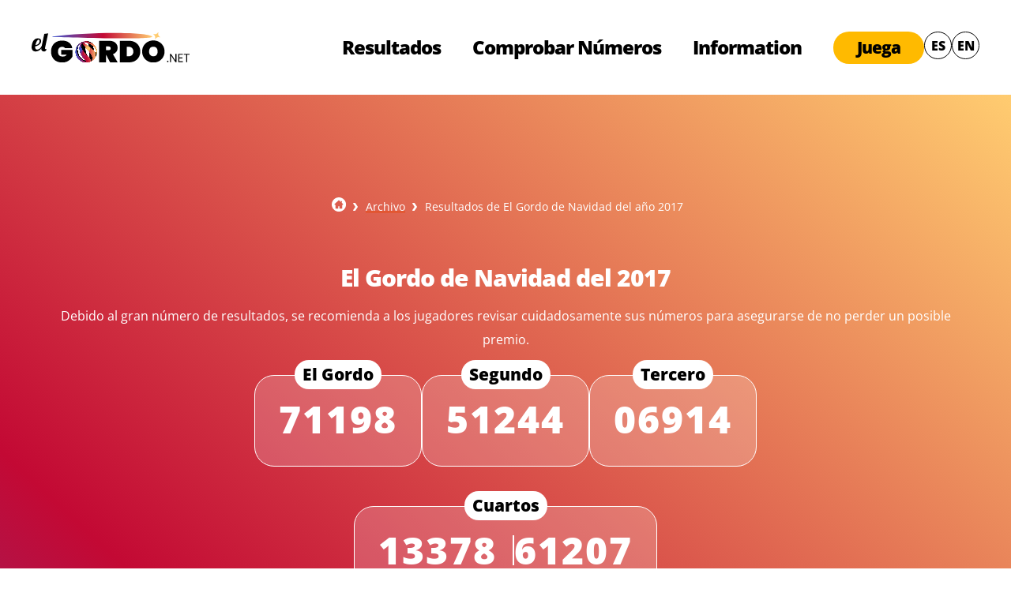

--- FILE ---
content_type: text/html; charset=utf-8
request_url: https://www.elgordo.net/resultados/el-gordo-de-navidad-2017
body_size: 14332
content:

<!DOCTYPE html>
<html lang="es">
<head>

	<meta charset="utf-8">
	<title>Resultados de El Gordo de Navidad del a&ntilde;o 2017</title>
	<meta name="description" content="Resultados de El Gordo de Navidad del 2017 - Loter&iacute;a de Navidad 2017">
	<meta name="keywords" content="resultados, gordo de navidad, decimos, sorteo, 2017">
	<meta name="viewport" content="width=device-width, initial-scale=1.0">
	<meta name="HandheldFriendly" content="True">
	
	<link rel="apple-touch-icon" sizes="180x180" href="/apple-touch-icon.png">
<link rel="icon" type="image/png" sizes="32x32" href="/favicon-32x32.png">
<link rel="icon" type="image/png" sizes="16x16" href="/favicon-16x16.png">
<link rel="manifest" href="/site.webmanifest">
<link rel="mask-icon" href="/safari-pinned-tab.svg" color="#da532c">
<meta name="msapplication-TileColor" content="#da532c">
<meta name="theme-color" content="#ffffff">
	<link rel="preload" href="/fonts/open-sans-v36-latin-regular.woff2" as="font" crossorigin="anonymous">
	<link rel="preload" href="/fonts/open-sans-v36-latin-800.woff2" as="font" crossorigin="anonymous">
	
	<style>
		@font-face {
			font-display: swap; 
			font-family: opensans;
			font-style: normal;
			font-weight: 400;
			src: url('/fonts/open-sans-v36-latin-regular.woff2') format('woff2'), 
				url('/fonts/open-sans-v36-latin-regular.ttf') format('truetype'); 
		}
		/* open-sans-800 - latin */
		@font-face {
			font-display: swap; 
			font-family: opensans;
			font-style: normal;
			font-weight: 700;
			src: url('/fonts/open-sans-v36-latin-800.woff2') format('woff2'), 
				url('/fonts/open-sans-v36-latin-800.ttf') format('truetype');
		}

		

	</style>

	<link href="/css/styles?v=hNCsgkOc1lo-j5WNNYwO9QWZCHbK-BNEpdcNUh0-oQM1" rel="stylesheet"/>

	
	<script>
		function addLoadEvent(n){if(window.addEventListener)window.addEventListener("load",n,!1);else if(window.attachEvent)window.attachEvent("onload",n);else{var d=window.onload;window.onload=function(){d&&d(),n()}}};
		function addResizeEvent(e) { var t = window.onresize; if (typeof window.onresize != "function") { window.onresize = e } else { window.onresize = function () { if (t) { t() } e() } } };
		function readMore(obj){obj.previousElementSibling.style.display="inline-block";obj.style.display="none"};
	</script>
	
	
	
	<!-- Google tag (gtag.js) -->
	<script async src="https://www.googletagmanager.com/gtag/js?id=G-JQP84V6MB2"></script>
	<script>
		window.dataLayer = window.dataLayer || [];
		function gtag() { dataLayer.push(arguments); }
		gtag('js', new Date());

        gtag('config', 'G-JQP84V6MB2');
    </script>
	
</head>
<body>

	<header>

		<div class="inner">
			
			<div class="logoBox">
				<div itemscope itemtype="http://schema.org/Organization" id="logo">
					<a itemprop="url" href="/" title="ElGordo.net"><img itemprop="logo" src="/images/layout/logo.svg" alt="EL Gordo Logo"></a>
				</div>
			</div>
			
			<div id="navButton">
				<input type="checkbox" aria-label="Open Menu" id="menuOpen">
				<span></span><span></span><span></span>
			</div>
			
			<div class="nav-box">
				<nav>
					<ul id="navMenu">
						<li><a href="/resultados/el-gordo-de-navidad-2025" title="Resultados El Gordo de Navidad"><span></span>Resultados</a></li>
						
						<li><a href="/comprueba-los-resultados" title="Comprueba tus números"><span></span>Comprobar Números</a></li>
						<li class="sub">
							<a href="#" class="no-link">Information</a>
							<span class="navExpand">+</span>
							<ul class="subNav">
								<li><a href="/como-juega" title="Cómo se juega a El Gordo"><span></span>C&oacute;mo se juega</a></li>
								<li><a href="/premios" title="Premios del Gordo de Navidad"><span></span>Premios</a></li>
								<li><a href="/estadisticas" title="Estad&iacute;sticas"><span></span>Estad&iacute;sticas</a></li>
								<li><a href="/gordo-de-navidad" title="Que es El Gordo de Navidad?">Que es El Gordo de Navidad?</a></li>
								<li><a href="/preguntas-frecuentes" title="Preguntas frecuentes de El Gordo de Navidad">Preguntas Frecuentes</a></li>
								<li><a href="/como-ganar" title="Cómo ganar la loteria">C&oacute;mo ganar la lotería</a></li>
								<li><a href="/estafas-de-loteria" title="Estafas de loteria">Estafas de lotería</a></li>
								<li><a href="/probabilidades" title="Probabilidades de Ganar">Probabilidades de Ganar</a></li>
								<li><a href="/proceso-del-sorteo" title="Proceso del sorteo de Navidad">Proceso del Sorteo</a></li>
								<li><a href="/historia" title="Historia de loteria">Historia del Gordo de Navidad</a></li>
								<li><a href="/otros-gordos" title="Otros Gordos de Navidad">Otros Gordos de Navidad</a></li>  
							</ul>
						</li>
						<li><a href="/juega-en-linea" title="Juega en l&iacute;nea" class="btn cta">Juega</a></li>
					</ul>
				</nav>

				<ul class="languages">
					
			<li><a href="/resultados/el-gordo-de-navidad-2017" title="Ver esta página en español" class="lang-nav">ES</a></li>
		
			<li><a href="/en/results/el-gordo-de-navidad-2017" title="View this page in English" class="lang-nav">EN</a></li>
		
				</ul>
			</div>
			
		</div>
		
	</header>

<div class="feature-box red-gradient">
	<div class="container">
		<ol id="breadcrumb" itemscope itemtype="http://schema.org/BreadcrumbList">
			<li itemprop="itemListElement" itemscope itemtype="http://schema.org/ListItem"><a href="/" title="El Gordo de Navidad" itemprop="item"><span itemprop="name">El Gordo De Navidad</span></a><meta itemprop="position" content="1"></li>
			<li itemprop="itemListElement" itemscope itemtype="http://schema.org/ListItem"><a href="/resultados/archivo-gordo-de-navidad-2000" title="Archivo del Gordo de Navidad" itemprop="item"><span itemprop="name" style="color:#fff;">Archivo</span></a><meta itemprop="position" content="2"></li>
			<li>Resultados de El Gordo de Navidad del a&ntilde;o 2017</li>
		</ol>
	</div>
	<div class="inner">
		
		<div class="latest-result-box">
		<h2 class="alt centred">El Gordo de Navidad del 2017</h2>
		<!--<p class="alt centred big no-bottom">El sorteo de El Gordo de Navidad 2017 del 22 de diciembre repartió más de 2.3 mil millones de euros en premios.</p>-->
		<p class="alt centred">Debido al gran número de resultados, se recomienda a los jugadores revisar cuidadosamente sus números para asegurarse de no perder un posible premio.</p>
			<div class="prize-row">
				<div class="prize">
					<div class="title">El Gordo</div>
					<div class="result-box">
						
							<div class="result">71198</div>
						
					</div>
				</div>
				<div class="prize">
					<div class="title">Segundo</div>
					<div class="result-box">
						
							<div class="result">51244</div>
						
					</div>
				</div>
				<div class="prize">
					<div class="title">Tercero</div>
					<div class="result-box">
						
							<div class="result">06914</div>
						
					</div>
				</div>
			</div>
			<div class="prize-row">
				<div class="prize">
					<div class="title">Cuartos</div>
					<div class="result-box">
						
							<div class="result medium">13378</div>
						
							<div class="result medium">61207</div>
						
					</div>
				</div>
			</div>
			<div class="prize-row">
				<div class="prize">
					<div class="title">Quintos</div>
					<div class="result-box">
						
							<div class="result small">00580</div>
						
							<div class="result small">03278</div>
						
							<div class="result small">05431</div>
						
							<div class="result small">18065</div>
						
							<div class="result small">22253</div>
						
							<div class="result small">24982</div>
						
							<div class="result small">37872</div>
						
							<div class="result small">58808</div>
						
					</div>
				</div>
			</div>

		</div>

		<table class="tableYearBreakdown alt breakdown mobFormat">
			<thead>
				<tr>
					<th style="text-align: left;">Categoría</th>
					<th style="text-align: right;">Premio por ganador</th>
					<th style="text-align: right;">Nº Premios</th>
					<th style="text-align: right;">Por Décimo</th>
				</tr>
			</thead>
			<tbody>
				
						<tr>
							<td class="noBefore colour" style="text-align: left;">
								<strong>El Gordo</strong>
							</td>
							<td data-title="Premio por ganador" style="text-align: right;">
								400.000 &euro;
							</td>
							<td data-title="Nº Premios" style="text-align: right;">
								1
							</td>
							<td  data-title="Por Décimo" style="text-align: right;">
								400.000 &euro;
							</td>
						</tr>
					
						<tr>
							<td class="noBefore colour" style="text-align: left;">
								<strong>Segundo Premio</strong>
							</td>
							<td data-title="Premio por ganador" style="text-align: right;">
								125.000 &euro;
							</td>
							<td data-title="Nº Premios" style="text-align: right;">
								1
							</td>
							<td  data-title="Por Décimo" style="text-align: right;">
								125.000 &euro;
							</td>
						</tr>
					
						<tr>
							<td class="noBefore colour" style="text-align: left;">
								<strong>Tercer Premio</strong>
							</td>
							<td data-title="Premio por ganador" style="text-align: right;">
								50.000 &euro;
							</td>
							<td data-title="Nº Premios" style="text-align: right;">
								1
							</td>
							<td  data-title="Por Décimo" style="text-align: right;">
								50.000 &euro;
							</td>
						</tr>
					
						<tr>
							<td class="noBefore colour" style="text-align: left;">
								<strong>Cuarto Premio</strong>
							</td>
							<td data-title="Premio por ganador" style="text-align: right;">
								20.000 &euro;
							</td>
							<td data-title="Nº Premios" style="text-align: right;">
								2
							</td>
							<td  data-title="Por Décimo" style="text-align: right;">
								40.000 &euro;
							</td>
						</tr>
					
						<tr>
							<td class="noBefore colour" style="text-align: left;">
								<strong>Quinto Premio</strong>
							</td>
							<td data-title="Premio por ganador" style="text-align: right;">
								6.000 &euro;
							</td>
							<td data-title="Nº Premios" style="text-align: right;">
								8
							</td>
							<td  data-title="Por Décimo" style="text-align: right;">
								48.000 &euro;
							</td>
						</tr>
					
						<tr>
							<td class="noBefore colour" style="text-align: left;">
								<strong>La Pedrea</strong>
							</td>
							<td data-title="Premio por ganador" style="text-align: right;">
								100 &euro;
							</td>
							<td data-title="Nº Premios" style="text-align: right;">
								1.794
							</td>
							<td  data-title="Por Décimo" style="text-align: right;">
								179.400 &euro;
							</td>
						</tr>
					
						<tr>
							<td class="noBefore colour" style="text-align: left;">
								<strong>Nº Anterior y Posterior Del Gordo</strong>
							</td>
							<td data-title="Premio por ganador" style="text-align: right;">
								2.000 &euro;
							</td>
							<td data-title="Nº Premios" style="text-align: right;">
								2
							</td>
							<td  data-title="Por Décimo" style="text-align: right;">
								4.000 &euro;
							</td>
						</tr>
					
						<tr>
							<td class="noBefore colour" style="text-align: left;">
								<strong>Nº Anterior y Posterior del 2º Premio</strong>
							</td>
							<td data-title="Premio por ganador" style="text-align: right;">
								1.250 &euro;
							</td>
							<td data-title="Nº Premios" style="text-align: right;">
								2
							</td>
							<td  data-title="Por Décimo" style="text-align: right;">
								2.500 &euro;
							</td>
						</tr>
					
						<tr>
							<td class="noBefore colour" style="text-align: left;">
								<strong>Nº Anterior y Posterior del 3º Premio</strong>
							</td>
							<td data-title="Premio por ganador" style="text-align: right;">
								960 &euro;
							</td>
							<td data-title="Nº Premios" style="text-align: right;">
								2
							</td>
							<td  data-title="Por Décimo" style="text-align: right;">
								1.920 &euro;
							</td>
						</tr>
					
						<tr>
							<td class="noBefore colour" style="text-align: left;">
								<strong>3 Primeros Números Del Gordo</strong>
							</td>
							<td data-title="Premio por ganador" style="text-align: right;">
								100 &euro;
							</td>
							<td data-title="Nº Premios" style="text-align: right;">
								99
							</td>
							<td  data-title="Por Décimo" style="text-align: right;">
								9.900 &euro;
							</td>
						</tr>
					
						<tr>
							<td class="noBefore colour" style="text-align: left;">
								<strong>3 Primeros Números del 2º Premio</strong>
							</td>
							<td data-title="Premio por ganador" style="text-align: right;">
								100 &euro;
							</td>
							<td data-title="Nº Premios" style="text-align: right;">
								99
							</td>
							<td  data-title="Por Décimo" style="text-align: right;">
								9.900 &euro;
							</td>
						</tr>
					
						<tr>
							<td class="noBefore colour" style="text-align: left;">
								<strong>3 Primeros Números del 3º Premio</strong>
							</td>
							<td data-title="Premio por ganador" style="text-align: right;">
								100 &euro;
							</td>
							<td data-title="Nº Premios" style="text-align: right;">
								99
							</td>
							<td  data-title="Por Décimo" style="text-align: right;">
								9.900 &euro;
							</td>
						</tr>
					
						<tr>
							<td class="noBefore colour" style="text-align: left;">
								<strong>3 Primeros Números del 4º Premio</strong>
							</td>
							<td data-title="Premio por ganador" style="text-align: right;">
								100 &euro;
							</td>
							<td data-title="Nº Premios" style="text-align: right;">
								198
							</td>
							<td  data-title="Por Décimo" style="text-align: right;">
								19.800 &euro;
							</td>
						</tr>
					
						<tr>
							<td class="noBefore colour" style="text-align: left;">
								<strong>2 Últimos Números Del Gordo</strong>
							</td>
							<td data-title="Premio por ganador" style="text-align: right;">
								100 &euro;
							</td>
							<td data-title="Nº Premios" style="text-align: right;">
								999
							</td>
							<td  data-title="Por Décimo" style="text-align: right;">
								99.900 &euro;
							</td>
						</tr>
					
						<tr>
							<td class="noBefore colour" style="text-align: left;">
								<strong>2 Últimos Números del 2º Premio</strong>
							</td>
							<td data-title="Premio por ganador" style="text-align: right;">
								100 &euro;
							</td>
							<td data-title="Nº Premios" style="text-align: right;">
								999
							</td>
							<td  data-title="Por Décimo" style="text-align: right;">
								99.900 &euro;
							</td>
						</tr>
					
						<tr>
							<td class="noBefore colour" style="text-align: left;">
								<strong>2 Últimos Números del 3º Premio</strong>
							</td>
							<td data-title="Premio por ganador" style="text-align: right;">
								100 &euro;
							</td>
							<td data-title="Nº Premios" style="text-align: right;">
								999
							</td>
							<td  data-title="Por Décimo" style="text-align: right;">
								99.900 &euro;
							</td>
						</tr>
					
						<tr>
							<td class="noBefore colour" style="text-align: left;">
								<strong>Último Número Del Gordo (Reintegro)</strong>
							</td>
							<td data-title="Premio por ganador" style="text-align: right;">
								20 &euro;
							</td>
							<td data-title="Nº Premios" style="text-align: right;">
								9.999
							</td>
							<td  data-title="Por Décimo" style="text-align: right;">
								199.980 &euro;
							</td>
						</tr>
					
						<tr>
							<td class="noBefore colour" style="text-align: left; background: #000;">
								<strong>Totals</strong>
							</td>
							<td data-title="Premio por ganador" style="text-align: right; background: #000;">
								-
							</td>
							<td data-title="Nº Premios" style="text-align: right; background: #000;">
								15.304
							</td>
							<td  data-title="Por Décimo" style="text-align: right; background: #000;">
								1.400.000 &euro;
							</td>
						</tr>
					
			</tbody>
		</table>

	</div>
	

</div>


<div class="container">
	`

	<div class="play-ticket">
		<div class="img"><img src="/images/logos/powerball-logo.svg" alt="Lottery Logo" width="300" height="55"></div>
		<div class="content-box fx">
			<div class="title">Premio Mayor Estimado</div>
			<div class="jackpot">$179 <span>millones</span></div>
		</div>
		<div class="cta-box">
			
				<div class="timerBox">
					<ul id="powerball" class="timer fx">
						<li><span>0</span>d</li>
						<li><span>0</span>h</li>
						<li><span>0</span>m</li>
						<li><span>0</span>s</li>
					</ul>
				</div>
				<script>addLoadEvent(function(){drawTimer("powerball", "2026-01-18T03:59:00", "")});</script>
			
				<div class="cta"><a href="/es/juega/powerball" class="btn cta" rel="nofollow noopener" title="Juega ahora" target="_blank">Jugar</a></div>
			
		</div>
	</div>


</div>




	<div class="standard-box">
		<div class="container padding-big">
			<div class="pedra-results">
				<div class="title">La Pedrea</div>
				<div class="search-box">
					<div class="h4">Buscar códigos de rifa:</div>
					<input type="text" value="" class="raffle-search" placeholder="Buscar...">
				</div>
				<div class="result-box">
					
						<div class="result">00079</div>
					
						<div class="result">00081</div>
					
						<div class="result">00094</div>
					
						<div class="result">00167</div>
					
						<div class="result">00283</div>
					
						<div class="result">00468</div>
					
						<div class="result">00507</div>
					
						<div class="result">00639</div>
					
						<div class="result">00668</div>
					
						<div class="result">00669</div>
					
						<div class="result">00761</div>
					
						<div class="result">00817</div>
					
						<div class="result">00827</div>
					
						<div class="result">00885</div>
					
						<div class="result">00891</div>
					
						<div class="result">01026</div>
					
						<div class="result">01045</div>
					
						<div class="result">01107</div>
					
						<div class="result">01177</div>
					
						<div class="result">01221</div>
					
						<div class="result">01245</div>
					
						<div class="result">01266</div>
					
						<div class="result">01279</div>
					
						<div class="result">01366</div>
					
						<div class="result">01425</div>
					
						<div class="result">01578</div>
					
						<div class="result">01673</div>
					
						<div class="result">01903</div>
					
						<div class="result">01998</div>
					
						<div class="result">02066</div>
					
						<div class="result">02087</div>
					
						<div class="result">02149</div>
					
						<div class="result">02200</div>
					
						<div class="result">02228</div>
					
						<div class="result">02325</div>
					
						<div class="result">02346</div>
					
						<div class="result">02349</div>
					
						<div class="result">02431</div>
					
						<div class="result">02483</div>
					
						<div class="result">02764</div>
					
						<div class="result">02783</div>
					
						<div class="result">02947</div>
					
						<div class="result">03087</div>
					
						<div class="result">03108</div>
					
						<div class="result">03128</div>
					
						<div class="result">03186</div>
					
						<div class="result">03256</div>
					
						<div class="result">03290</div>
					
						<div class="result">03346</div>
					
						<div class="result">03359</div>
					
						<div class="result">03408</div>
					
						<div class="result">03506</div>
					
						<div class="result">03509</div>
					
						<div class="result">03540</div>
					
						<div class="result">03715</div>
					
						<div class="result">03747</div>
					
						<div class="result">03823</div>
					
						<div class="result">03887</div>
					
						<div class="result">03891</div>
					
						<div class="result">04027</div>
					
						<div class="result">04076</div>
					
						<div class="result">04149</div>
					
						<div class="result">04205</div>
					
						<div class="result">04209</div>
					
						<div class="result">04453</div>
					
						<div class="result">04460</div>
					
						<div class="result">04487</div>
					
						<div class="result">04657</div>
					
						<div class="result">04697</div>
					
						<div class="result">04881</div>
					
						<div class="result">04930</div>
					
						<div class="result">04964</div>
					
						<div class="result">04975</div>
					
						<div class="result">04989</div>
					
						<div class="result">05020</div>
					
						<div class="result">05099</div>
					
						<div class="result">05138</div>
					
						<div class="result">05242</div>
					
						<div class="result">05283</div>
					
						<div class="result">05299</div>
					
						<div class="result">05304</div>
					
						<div class="result">05357</div>
					
						<div class="result">05453</div>
					
						<div class="result">05519</div>
					
						<div class="result">05539</div>
					
						<div class="result">05552</div>
					
						<div class="result">05583</div>
					
						<div class="result">05668</div>
					
						<div class="result">05762</div>
					
						<div class="result">05814</div>
					
						<div class="result">05838</div>
					
						<div class="result">05928</div>
					
						<div class="result">05993</div>
					
						<div class="result">06067</div>
					
						<div class="result">06138</div>
					
						<div class="result">06159</div>
					
						<div class="result">06175</div>
					
						<div class="result">06319</div>
					
						<div class="result">06378</div>
					
						<div class="result">06390</div>
					
						<div class="result">06430</div>
					
						<div class="result">06445</div>
					
						<div class="result">06483</div>
					
						<div class="result">06526</div>
					
						<div class="result">06530</div>
					
						<div class="result">06612</div>
					
						<div class="result">06635</div>
					
						<div class="result">06637</div>
					
						<div class="result">06660</div>
					
						<div class="result">06853</div>
					
						<div class="result">06918</div>
					
						<div class="result">06937</div>
					
						<div class="result">07073</div>
					
						<div class="result">07101</div>
					
						<div class="result">07106</div>
					
						<div class="result">07154</div>
					
						<div class="result">07275</div>
					
						<div class="result">07306</div>
					
						<div class="result">07370</div>
					
						<div class="result">07415</div>
					
						<div class="result">07561</div>
					
						<div class="result">07723</div>
					
						<div class="result">07754</div>
					
						<div class="result">07847</div>
					
						<div class="result">07910</div>
					
						<div class="result">07969</div>
					
						<div class="result">08027</div>
					
						<div class="result">08032</div>
					
						<div class="result">08086</div>
					
						<div class="result">08114</div>
					
						<div class="result">08150</div>
					
						<div class="result">08179</div>
					
						<div class="result">08194</div>
					
						<div class="result">08200</div>
					
						<div class="result">08210</div>
					
						<div class="result">08218</div>
					
						<div class="result">08246</div>
					
						<div class="result">08330</div>
					
						<div class="result">08449</div>
					
						<div class="result">08451</div>
					
						<div class="result">08512</div>
					
						<div class="result">08651</div>
					
						<div class="result">08652</div>
					
						<div class="result">08657</div>
					
						<div class="result">08667</div>
					
						<div class="result">08670</div>
					
						<div class="result">08697</div>
					
						<div class="result">08749</div>
					
						<div class="result">08834</div>
					
						<div class="result">08849</div>
					
						<div class="result">08893</div>
					
						<div class="result">08964</div>
					
						<div class="result">08966</div>
					
						<div class="result">08999</div>
					
						<div class="result">09181</div>
					
						<div class="result">09186</div>
					
						<div class="result">09189</div>
					
						<div class="result">09251</div>
					
						<div class="result">09282</div>
					
						<div class="result">09302</div>
					
						<div class="result">09322</div>
					
						<div class="result">09368</div>
					
						<div class="result">09403</div>
					
						<div class="result">09480</div>
					
						<div class="result">09548</div>
					
						<div class="result">09583</div>
					
						<div class="result">09634</div>
					
						<div class="result">09881</div>
					
						<div class="result">10003</div>
					
						<div class="result">10024</div>
					
						<div class="result">10025</div>
					
						<div class="result">10049</div>
					
						<div class="result">10130</div>
					
						<div class="result">10242</div>
					
						<div class="result">10304</div>
					
						<div class="result">10362</div>
					
						<div class="result">10366</div>
					
						<div class="result">10384</div>
					
						<div class="result">10640</div>
					
						<div class="result">10700</div>
					
						<div class="result">10709</div>
					
						<div class="result">10797</div>
					
						<div class="result">10823</div>
					
						<div class="result">10859</div>
					
						<div class="result">10982</div>
					
						<div class="result">11128</div>
					
						<div class="result">11311</div>
					
						<div class="result">11405</div>
					
						<div class="result">11423</div>
					
						<div class="result">11586</div>
					
						<div class="result">11592</div>
					
						<div class="result">11603</div>
					
						<div class="result">11609</div>
					
						<div class="result">11662</div>
					
						<div class="result">11738</div>
					
						<div class="result">11757</div>
					
						<div class="result">11764</div>
					
						<div class="result">12135</div>
					
						<div class="result">12228</div>
					
						<div class="result">12231</div>
					
						<div class="result">12261</div>
					
						<div class="result">12281</div>
					
						<div class="result">12388</div>
					
						<div class="result">12436</div>
					
						<div class="result">12480</div>
					
						<div class="result">12488</div>
					
						<div class="result">12604</div>
					
						<div class="result">12630</div>
					
						<div class="result">12640</div>
					
						<div class="result">12764</div>
					
						<div class="result">12851</div>
					
						<div class="result">12872</div>
					
						<div class="result">12895</div>
					
						<div class="result">12969</div>
					
						<div class="result">13047</div>
					
						<div class="result">13125</div>
					
						<div class="result">13223</div>
					
						<div class="result">13235</div>
					
						<div class="result">13398</div>
					
						<div class="result">13428</div>
					
						<div class="result">13609</div>
					
						<div class="result">13630</div>
					
						<div class="result">13635</div>
					
						<div class="result">13757</div>
					
						<div class="result">13961</div>
					
						<div class="result">13994</div>
					
						<div class="result">14004</div>
					
						<div class="result">14190</div>
					
						<div class="result">14217</div>
					
						<div class="result">14324</div>
					
						<div class="result">14339</div>
					
						<div class="result">14404</div>
					
						<div class="result">14459</div>
					
						<div class="result">14580</div>
					
						<div class="result">14590</div>
					
						<div class="result">14624</div>
					
						<div class="result">14640</div>
					
						<div class="result">14715</div>
					
						<div class="result">14741</div>
					
						<div class="result">14880</div>
					
						<div class="result">15054</div>
					
						<div class="result">15082</div>
					
						<div class="result">15223</div>
					
						<div class="result">15306</div>
					
						<div class="result">15379</div>
					
						<div class="result">15417</div>
					
						<div class="result">15435</div>
					
						<div class="result">15472</div>
					
						<div class="result">15509</div>
					
						<div class="result">15560</div>
					
						<div class="result">15563</div>
					
						<div class="result">15603</div>
					
						<div class="result">15633</div>
					
						<div class="result">15727</div>
					
						<div class="result">15762</div>
					
						<div class="result">15817</div>
					
						<div class="result">15845</div>
					
						<div class="result">15869</div>
					
						<div class="result">15905</div>
					
						<div class="result">15960</div>
					
						<div class="result">16006</div>
					
						<div class="result">16022</div>
					
						<div class="result">16026</div>
					
						<div class="result">16046</div>
					
						<div class="result">16118</div>
					
						<div class="result">16246</div>
					
						<div class="result">16374</div>
					
						<div class="result">16418</div>
					
						<div class="result">16453</div>
					
						<div class="result">16469</div>
					
						<div class="result">16472</div>
					
						<div class="result">16550</div>
					
						<div class="result">16604</div>
					
						<div class="result">16738</div>
					
						<div class="result">16821</div>
					
						<div class="result">16917</div>
					
						<div class="result">16945</div>
					
						<div class="result">16957</div>
					
						<div class="result">17032</div>
					
						<div class="result">17163</div>
					
						<div class="result">17175</div>
					
						<div class="result">17235</div>
					
						<div class="result">17262</div>
					
						<div class="result">17353</div>
					
						<div class="result">17366</div>
					
						<div class="result">17408</div>
					
						<div class="result">17475</div>
					
						<div class="result">17510</div>
					
						<div class="result">17522</div>
					
						<div class="result">17565</div>
					
						<div class="result">17572</div>
					
						<div class="result">17677</div>
					
						<div class="result">17685</div>
					
						<div class="result">17736</div>
					
						<div class="result">17900</div>
					
						<div class="result">17943</div>
					
						<div class="result">18039</div>
					
						<div class="result">18058</div>
					
						<div class="result">18063</div>
					
						<div class="result">18066</div>
					
						<div class="result">18109</div>
					
						<div class="result">18247</div>
					
						<div class="result">18267</div>
					
						<div class="result">18316</div>
					
						<div class="result">18491</div>
					
						<div class="result">18509</div>
					
						<div class="result">18533</div>
					
						<div class="result">18599</div>
					
						<div class="result">18634</div>
					
						<div class="result">18642</div>
					
						<div class="result">18674</div>
					
						<div class="result">18719</div>
					
						<div class="result">18744</div>
					
						<div class="result">18758</div>
					
						<div class="result">18874</div>
					
						<div class="result">18878</div>
					
						<div class="result">18888</div>
					
						<div class="result">18895</div>
					
						<div class="result">19112</div>
					
						<div class="result">19126</div>
					
						<div class="result">19178</div>
					
						<div class="result">19226</div>
					
						<div class="result">19229</div>
					
						<div class="result">19254</div>
					
						<div class="result">19288</div>
					
						<div class="result">19333</div>
					
						<div class="result">19377</div>
					
						<div class="result">19413</div>
					
						<div class="result">19418</div>
					
						<div class="result">19431</div>
					
						<div class="result">19449</div>
					
						<div class="result">19485</div>
					
						<div class="result">19527</div>
					
						<div class="result">19538</div>
					
						<div class="result">19648</div>
					
						<div class="result">19704</div>
					
						<div class="result">19712</div>
					
						<div class="result">19717</div>
					
						<div class="result">19785</div>
					
						<div class="result">19872</div>
					
						<div class="result">19881</div>
					
						<div class="result">19892</div>
					
						<div class="result">19958</div>
					
						<div class="result">19993</div>
					
						<div class="result">20033</div>
					
						<div class="result">20118</div>
					
						<div class="result">20181</div>
					
						<div class="result">20189</div>
					
						<div class="result">20313</div>
					
						<div class="result">20375</div>
					
						<div class="result">20386</div>
					
						<div class="result">20606</div>
					
						<div class="result">20670</div>
					
						<div class="result">20694</div>
					
						<div class="result">20743</div>
					
						<div class="result">20749</div>
					
						<div class="result">20826</div>
					
						<div class="result">20954</div>
					
						<div class="result">20984</div>
					
						<div class="result">21038</div>
					
						<div class="result">21040</div>
					
						<div class="result">21052</div>
					
						<div class="result">21087</div>
					
						<div class="result">21106</div>
					
						<div class="result">21155</div>
					
						<div class="result">21182</div>
					
						<div class="result">21216</div>
					
						<div class="result">21287</div>
					
						<div class="result">21308</div>
					
						<div class="result">21316</div>
					
						<div class="result">21319</div>
					
						<div class="result">21352</div>
					
						<div class="result">21375</div>
					
						<div class="result">21532</div>
					
						<div class="result">21600</div>
					
						<div class="result">21633</div>
					
						<div class="result">21653</div>
					
						<div class="result">21678</div>
					
						<div class="result">21682</div>
					
						<div class="result">21858</div>
					
						<div class="result">21935</div>
					
						<div class="result">22017</div>
					
						<div class="result">22032</div>
					
						<div class="result">22049</div>
					
						<div class="result">22178</div>
					
						<div class="result">22224</div>
					
						<div class="result">22255</div>
					
						<div class="result">22271</div>
					
						<div class="result">22308</div>
					
						<div class="result">22401</div>
					
						<div class="result">22429</div>
					
						<div class="result">22449</div>
					
						<div class="result">22457</div>
					
						<div class="result">22481</div>
					
						<div class="result">22524</div>
					
						<div class="result">22579</div>
					
						<div class="result">22603</div>
					
						<div class="result">22737</div>
					
						<div class="result">22777</div>
					
						<div class="result">22787</div>
					
						<div class="result">22830</div>
					
						<div class="result">22979</div>
					
						<div class="result">23231</div>
					
						<div class="result">23251</div>
					
						<div class="result">23280</div>
					
						<div class="result">23294</div>
					
						<div class="result">23367</div>
					
						<div class="result">23387</div>
					
						<div class="result">23494</div>
					
						<div class="result">23518</div>
					
						<div class="result">23778</div>
					
						<div class="result">23852</div>
					
						<div class="result">23890</div>
					
						<div class="result">24048</div>
					
						<div class="result">24074</div>
					
						<div class="result">24076</div>
					
						<div class="result">24100</div>
					
						<div class="result">24112</div>
					
						<div class="result">24142</div>
					
						<div class="result">24241</div>
					
						<div class="result">24383</div>
					
						<div class="result">24415</div>
					
						<div class="result">24527</div>
					
						<div class="result">24599</div>
					
						<div class="result">24644</div>
					
						<div class="result">24708</div>
					
						<div class="result">24739</div>
					
						<div class="result">24771</div>
					
						<div class="result">24851</div>
					
						<div class="result">24934</div>
					
						<div class="result">24975</div>
					
						<div class="result">25127</div>
					
						<div class="result">25135</div>
					
						<div class="result">25144</div>
					
						<div class="result">25148</div>
					
						<div class="result">25150</div>
					
						<div class="result">25174</div>
					
						<div class="result">25341</div>
					
						<div class="result">25398</div>
					
						<div class="result">25450</div>
					
						<div class="result">25516</div>
					
						<div class="result">25563</div>
					
						<div class="result">25570</div>
					
						<div class="result">25582</div>
					
						<div class="result">25702</div>
					
						<div class="result">25758</div>
					
						<div class="result">25790</div>
					
						<div class="result">25876</div>
					
						<div class="result">25895</div>
					
						<div class="result">25906</div>
					
						<div class="result">25909</div>
					
						<div class="result">25928</div>
					
						<div class="result">26081</div>
					
						<div class="result">26158</div>
					
						<div class="result">26190</div>
					
						<div class="result">26226</div>
					
						<div class="result">26234</div>
					
						<div class="result">26247</div>
					
						<div class="result">26372</div>
					
						<div class="result">26469</div>
					
						<div class="result">26534</div>
					
						<div class="result">26545</div>
					
						<div class="result">26583</div>
					
						<div class="result">26586</div>
					
						<div class="result">26613</div>
					
						<div class="result">26635</div>
					
						<div class="result">26741</div>
					
						<div class="result">26744</div>
					
						<div class="result">26786</div>
					
						<div class="result">26803</div>
					
						<div class="result">26836</div>
					
						<div class="result">26847</div>
					
						<div class="result">26903</div>
					
						<div class="result">26920</div>
					
						<div class="result">27163</div>
					
						<div class="result">27202</div>
					
						<div class="result">27217</div>
					
						<div class="result">27253</div>
					
						<div class="result">27271</div>
					
						<div class="result">27288</div>
					
						<div class="result">27306</div>
					
						<div class="result">27380</div>
					
						<div class="result">27381</div>
					
						<div class="result">27416</div>
					
						<div class="result">27458</div>
					
						<div class="result">27588</div>
					
						<div class="result">27644</div>
					
						<div class="result">27710</div>
					
						<div class="result">27744</div>
					
						<div class="result">27905</div>
					
						<div class="result">27997</div>
					
						<div class="result">28093</div>
					
						<div class="result">28177</div>
					
						<div class="result">28195</div>
					
						<div class="result">28207</div>
					
						<div class="result">28237</div>
					
						<div class="result">28335</div>
					
						<div class="result">28510</div>
					
						<div class="result">28512</div>
					
						<div class="result">28648</div>
					
						<div class="result">28764</div>
					
						<div class="result">28789</div>
					
						<div class="result">28791</div>
					
						<div class="result">28852</div>
					
						<div class="result">28866</div>
					
						<div class="result">28920</div>
					
						<div class="result">29000</div>
					
						<div class="result">29001</div>
					
						<div class="result">29014</div>
					
						<div class="result">29036</div>
					
						<div class="result">29047</div>
					
						<div class="result">29079</div>
					
						<div class="result">29232</div>
					
						<div class="result">29443</div>
					
						<div class="result">29457</div>
					
						<div class="result">29520</div>
					
						<div class="result">29583</div>
					
						<div class="result">29652</div>
					
						<div class="result">29654</div>
					
						<div class="result">29695</div>
					
						<div class="result">29811</div>
					
						<div class="result">29841</div>
					
						<div class="result">29842</div>
					
						<div class="result">29925</div>
					
						<div class="result">29936</div>
					
						<div class="result">29943</div>
					
						<div class="result">30004</div>
					
						<div class="result">30067</div>
					
						<div class="result">30174</div>
					
						<div class="result">30285</div>
					
						<div class="result">30313</div>
					
						<div class="result">30352</div>
					
						<div class="result">30364</div>
					
						<div class="result">30437</div>
					
						<div class="result">30473</div>
					
						<div class="result">30550</div>
					
						<div class="result">30615</div>
					
						<div class="result">30623</div>
					
						<div class="result">30629</div>
					
						<div class="result">30718</div>
					
						<div class="result">30746</div>
					
						<div class="result">30794</div>
					
						<div class="result">30803</div>
					
						<div class="result">30813</div>
					
						<div class="result">30828</div>
					
						<div class="result">30868</div>
					
						<div class="result">30909</div>
					
						<div class="result">30943</div>
					
						<div class="result">31000</div>
					
						<div class="result">31022</div>
					
						<div class="result">31055</div>
					
						<div class="result">31060</div>
					
						<div class="result">31120</div>
					
						<div class="result">31127</div>
					
						<div class="result">31184</div>
					
						<div class="result">31202</div>
					
						<div class="result">31217</div>
					
						<div class="result">31249</div>
					
						<div class="result">31346</div>
					
						<div class="result">31437</div>
					
						<div class="result">31493</div>
					
						<div class="result">31721</div>
					
						<div class="result">31759</div>
					
						<div class="result">31774</div>
					
						<div class="result">31905</div>
					
						<div class="result">31920</div>
					
						<div class="result">31929</div>
					
						<div class="result">32075</div>
					
						<div class="result">32155</div>
					
						<div class="result">32310</div>
					
						<div class="result">32370</div>
					
						<div class="result">32438</div>
					
						<div class="result">32461</div>
					
						<div class="result">32510</div>
					
						<div class="result">32544</div>
					
						<div class="result">32710</div>
					
						<div class="result">32732</div>
					
						<div class="result">32737</div>
					
						<div class="result">32741</div>
					
						<div class="result">32771</div>
					
						<div class="result">32813</div>
					
						<div class="result">32853</div>
					
						<div class="result">32878</div>
					
						<div class="result">32953</div>
					
						<div class="result">32955</div>
					
						<div class="result">32996</div>
					
						<div class="result">33015</div>
					
						<div class="result">33032</div>
					
						<div class="result">33085</div>
					
						<div class="result">33109</div>
					
						<div class="result">33254</div>
					
						<div class="result">33267</div>
					
						<div class="result">33278</div>
					
						<div class="result">33396</div>
					
						<div class="result">33406</div>
					
						<div class="result">33410</div>
					
						<div class="result">33416</div>
					
						<div class="result">33507</div>
					
						<div class="result">33586</div>
					
						<div class="result">33634</div>
					
						<div class="result">33693</div>
					
						<div class="result">33709</div>
					
						<div class="result">33736</div>
					
						<div class="result">33813</div>
					
						<div class="result">33880</div>
					
						<div class="result">34067</div>
					
						<div class="result">34095</div>
					
						<div class="result">34128</div>
					
						<div class="result">34194</div>
					
						<div class="result">34222</div>
					
						<div class="result">34238</div>
					
						<div class="result">34241</div>
					
						<div class="result">34305</div>
					
						<div class="result">34472</div>
					
						<div class="result">34574</div>
					
						<div class="result">34583</div>
					
						<div class="result">34692</div>
					
						<div class="result">34920</div>
					
						<div class="result">34965</div>
					
						<div class="result">35022</div>
					
						<div class="result">35035</div>
					
						<div class="result">35088</div>
					
						<div class="result">35172</div>
					
						<div class="result">35342</div>
					
						<div class="result">35358</div>
					
						<div class="result">35421</div>
					
						<div class="result">35697</div>
					
						<div class="result">35752</div>
					
						<div class="result">35795</div>
					
						<div class="result">35827</div>
					
						<div class="result">35872</div>
					
						<div class="result">35913</div>
					
						<div class="result">35923</div>
					
						<div class="result">35983</div>
					
						<div class="result">36008</div>
					
						<div class="result">36054</div>
					
						<div class="result">36230</div>
					
						<div class="result">36267</div>
					
						<div class="result">36272</div>
					
						<div class="result">36360</div>
					
						<div class="result">36453</div>
					
						<div class="result">36480</div>
					
						<div class="result">36485</div>
					
						<div class="result">36491</div>
					
						<div class="result">36559</div>
					
						<div class="result">36573</div>
					
						<div class="result">36757</div>
					
						<div class="result">36771</div>
					
						<div class="result">36844</div>
					
						<div class="result">36941</div>
					
						<div class="result">37153</div>
					
						<div class="result">37173</div>
					
						<div class="result">37221</div>
					
						<div class="result">37307</div>
					
						<div class="result">37494</div>
					
						<div class="result">37512</div>
					
						<div class="result">37860</div>
					
						<div class="result">37917</div>
					
						<div class="result">37985</div>
					
						<div class="result">37992</div>
					
						<div class="result">38017</div>
					
						<div class="result">38018</div>
					
						<div class="result">38026</div>
					
						<div class="result">38029</div>
					
						<div class="result">38080</div>
					
						<div class="result">38103</div>
					
						<div class="result">38164</div>
					
						<div class="result">38192</div>
					
						<div class="result">38338</div>
					
						<div class="result">38385</div>
					
						<div class="result">38424</div>
					
						<div class="result">38472</div>
					
						<div class="result">38482</div>
					
						<div class="result">38494</div>
					
						<div class="result">38518</div>
					
						<div class="result">38552</div>
					
						<div class="result">38651</div>
					
						<div class="result">38666</div>
					
						<div class="result">38681</div>
					
						<div class="result">38755</div>
					
						<div class="result">38898</div>
					
						<div class="result">38952</div>
					
						<div class="result">38975</div>
					
						<div class="result">39014</div>
					
						<div class="result">39036</div>
					
						<div class="result">39070</div>
					
						<div class="result">39175</div>
					
						<div class="result">39209</div>
					
						<div class="result">39315</div>
					
						<div class="result">39316</div>
					
						<div class="result">39397</div>
					
						<div class="result">39423</div>
					
						<div class="result">39537</div>
					
						<div class="result">39616</div>
					
						<div class="result">39627</div>
					
						<div class="result">39629</div>
					
						<div class="result">39712</div>
					
						<div class="result">39788</div>
					
						<div class="result">39801</div>
					
						<div class="result">39832</div>
					
						<div class="result">39858</div>
					
						<div class="result">39902</div>
					
						<div class="result">39936</div>
					
						<div class="result">39970</div>
					
						<div class="result">39985</div>
					
						<div class="result">40069</div>
					
						<div class="result">40128</div>
					
						<div class="result">40152</div>
					
						<div class="result">40180</div>
					
						<div class="result">40185</div>
					
						<div class="result">40222</div>
					
						<div class="result">40279</div>
					
						<div class="result">40364</div>
					
						<div class="result">40562</div>
					
						<div class="result">40569</div>
					
						<div class="result">40577</div>
					
						<div class="result">40602</div>
					
						<div class="result">40813</div>
					
						<div class="result">40822</div>
					
						<div class="result">41074</div>
					
						<div class="result">41096</div>
					
						<div class="result">41131</div>
					
						<div class="result">41178</div>
					
						<div class="result">41189</div>
					
						<div class="result">41253</div>
					
						<div class="result">41284</div>
					
						<div class="result">41289</div>
					
						<div class="result">41465</div>
					
						<div class="result">41525</div>
					
						<div class="result">41575</div>
					
						<div class="result">41586</div>
					
						<div class="result">41689</div>
					
						<div class="result">41717</div>
					
						<div class="result">41736</div>
					
						<div class="result">41778</div>
					
						<div class="result">42025</div>
					
						<div class="result">42152</div>
					
						<div class="result">42166</div>
					
						<div class="result">42256</div>
					
						<div class="result">42265</div>
					
						<div class="result">42357</div>
					
						<div class="result">42387</div>
					
						<div class="result">42407</div>
					
						<div class="result">42421</div>
					
						<div class="result">42432</div>
					
						<div class="result">42536</div>
					
						<div class="result">42577</div>
					
						<div class="result">42586</div>
					
						<div class="result">42628</div>
					
						<div class="result">42744</div>
					
						<div class="result">42764</div>
					
						<div class="result">42779</div>
					
						<div class="result">42806</div>
					
						<div class="result">42936</div>
					
						<div class="result">42940</div>
					
						<div class="result">42971</div>
					
						<div class="result">43046</div>
					
						<div class="result">43059</div>
					
						<div class="result">43071</div>
					
						<div class="result">43186</div>
					
						<div class="result">43213</div>
					
						<div class="result">43243</div>
					
						<div class="result">43323</div>
					
						<div class="result">43354</div>
					
						<div class="result">43488</div>
					
						<div class="result">43521</div>
					
						<div class="result">43621</div>
					
						<div class="result">43648</div>
					
						<div class="result">43658</div>
					
						<div class="result">43690</div>
					
						<div class="result">43713</div>
					
						<div class="result">43761</div>
					
						<div class="result">43781</div>
					
						<div class="result">43801</div>
					
						<div class="result">43887</div>
					
						<div class="result">43935</div>
					
						<div class="result">43981</div>
					
						<div class="result">43984</div>
					
						<div class="result">43988</div>
					
						<div class="result">43990</div>
					
						<div class="result">44014</div>
					
						<div class="result">44092</div>
					
						<div class="result">44108</div>
					
						<div class="result">44147</div>
					
						<div class="result">44191</div>
					
						<div class="result">44212</div>
					
						<div class="result">44219</div>
					
						<div class="result">44224</div>
					
						<div class="result">44310</div>
					
						<div class="result">44329</div>
					
						<div class="result">44336</div>
					
						<div class="result">44349</div>
					
						<div class="result">44392</div>
					
						<div class="result">44472</div>
					
						<div class="result">44535</div>
					
						<div class="result">44620</div>
					
						<div class="result">44624</div>
					
						<div class="result">44672</div>
					
						<div class="result">44693</div>
					
						<div class="result">44697</div>
					
						<div class="result">44776</div>
					
						<div class="result">44796</div>
					
						<div class="result">44858</div>
					
						<div class="result">44903</div>
					
						<div class="result">45034</div>
					
						<div class="result">45127</div>
					
						<div class="result">45246</div>
					
						<div class="result">45277</div>
					
						<div class="result">45297</div>
					
						<div class="result">45476</div>
					
						<div class="result">45482</div>
					
						<div class="result">45537</div>
					
						<div class="result">45558</div>
					
						<div class="result">45560</div>
					
						<div class="result">45706</div>
					
						<div class="result">45762</div>
					
						<div class="result">45790</div>
					
						<div class="result">45912</div>
					
						<div class="result">46117</div>
					
						<div class="result">46167</div>
					
						<div class="result">46302</div>
					
						<div class="result">46445</div>
					
						<div class="result">46473</div>
					
						<div class="result">46477</div>
					
						<div class="result">46526</div>
					
						<div class="result">46584</div>
					
						<div class="result">46632</div>
					
						<div class="result">46650</div>
					
						<div class="result">46677</div>
					
						<div class="result">46730</div>
					
						<div class="result">46790</div>
					
						<div class="result">46834</div>
					
						<div class="result">46871</div>
					
						<div class="result">46897</div>
					
						<div class="result">46936</div>
					
						<div class="result">46943</div>
					
						<div class="result">46984</div>
					
						<div class="result">47035</div>
					
						<div class="result">47102</div>
					
						<div class="result">47127</div>
					
						<div class="result">47276</div>
					
						<div class="result">47325</div>
					
						<div class="result">47347</div>
					
						<div class="result">47439</div>
					
						<div class="result">47451</div>
					
						<div class="result">47482</div>
					
						<div class="result">47507</div>
					
						<div class="result">47526</div>
					
						<div class="result">47534</div>
					
						<div class="result">47605</div>
					
						<div class="result">47607</div>
					
						<div class="result">47670</div>
					
						<div class="result">47693</div>
					
						<div class="result">47705</div>
					
						<div class="result">47722</div>
					
						<div class="result">47731</div>
					
						<div class="result">47749</div>
					
						<div class="result">47754</div>
					
						<div class="result">47791</div>
					
						<div class="result">47878</div>
					
						<div class="result">47974</div>
					
						<div class="result">48012</div>
					
						<div class="result">48076</div>
					
						<div class="result">48141</div>
					
						<div class="result">48188</div>
					
						<div class="result">48226</div>
					
						<div class="result">48328</div>
					
						<div class="result">48392</div>
					
						<div class="result">48396</div>
					
						<div class="result">48472</div>
					
						<div class="result">48506</div>
					
						<div class="result">48561</div>
					
						<div class="result">48574</div>
					
						<div class="result">48736</div>
					
						<div class="result">48757</div>
					
						<div class="result">48903</div>
					
						<div class="result">48966</div>
					
						<div class="result">48992</div>
					
						<div class="result">49040</div>
					
						<div class="result">49046</div>
					
						<div class="result">49122</div>
					
						<div class="result">49245</div>
					
						<div class="result">49265</div>
					
						<div class="result">49306</div>
					
						<div class="result">49348</div>
					
						<div class="result">49407</div>
					
						<div class="result">49422</div>
					
						<div class="result">49445</div>
					
						<div class="result">49736</div>
					
						<div class="result">49774</div>
					
						<div class="result">49891</div>
					
						<div class="result">49930</div>
					
						<div class="result">49944</div>
					
						<div class="result">49962</div>
					
						<div class="result">49963</div>
					
						<div class="result">49974</div>
					
						<div class="result">49982</div>
					
						<div class="result">49986</div>
					
						<div class="result">50022</div>
					
						<div class="result">50030</div>
					
						<div class="result">50067</div>
					
						<div class="result">50097</div>
					
						<div class="result">50126</div>
					
						<div class="result">50166</div>
					
						<div class="result">50233</div>
					
						<div class="result">50269</div>
					
						<div class="result">50278</div>
					
						<div class="result">50368</div>
					
						<div class="result">50506</div>
					
						<div class="result">50554</div>
					
						<div class="result">50615</div>
					
						<div class="result">50644</div>
					
						<div class="result">50710</div>
					
						<div class="result">50742</div>
					
						<div class="result">50798</div>
					
						<div class="result">50808</div>
					
						<div class="result">50831</div>
					
						<div class="result">51104</div>
					
						<div class="result">51114</div>
					
						<div class="result">51190</div>
					
						<div class="result">51258</div>
					
						<div class="result">51320</div>
					
						<div class="result">51338</div>
					
						<div class="result">51353</div>
					
						<div class="result">51394</div>
					
						<div class="result">51413</div>
					
						<div class="result">51463</div>
					
						<div class="result">51480</div>
					
						<div class="result">51517</div>
					
						<div class="result">51532</div>
					
						<div class="result">51634</div>
					
						<div class="result">51680</div>
					
						<div class="result">51784</div>
					
						<div class="result">51844</div>
					
						<div class="result">51959</div>
					
						<div class="result">51967</div>
					
						<div class="result">52015</div>
					
						<div class="result">52044</div>
					
						<div class="result">52096</div>
					
						<div class="result">52102</div>
					
						<div class="result">52157</div>
					
						<div class="result">52164</div>
					
						<div class="result">52253</div>
					
						<div class="result">52266</div>
					
						<div class="result">52323</div>
					
						<div class="result">52357</div>
					
						<div class="result">52414</div>
					
						<div class="result">52483</div>
					
						<div class="result">52647</div>
					
						<div class="result">52665</div>
					
						<div class="result">52678</div>
					
						<div class="result">52798</div>
					
						<div class="result">52829</div>
					
						<div class="result">52850</div>
					
						<div class="result">52874</div>
					
						<div class="result">52933</div>
					
						<div class="result">52944</div>
					
						<div class="result">52952</div>
					
						<div class="result">52965</div>
					
						<div class="result">53107</div>
					
						<div class="result">53117</div>
					
						<div class="result">53142</div>
					
						<div class="result">53173</div>
					
						<div class="result">53179</div>
					
						<div class="result">53190</div>
					
						<div class="result">53287</div>
					
						<div class="result">53370</div>
					
						<div class="result">53373</div>
					
						<div class="result">53508</div>
					
						<div class="result">53647</div>
					
						<div class="result">53660</div>
					
						<div class="result">53670</div>
					
						<div class="result">53681</div>
					
						<div class="result">53719</div>
					
						<div class="result">53742</div>
					
						<div class="result">53789</div>
					
						<div class="result">53847</div>
					
						<div class="result">53922</div>
					
						<div class="result">54020</div>
					
						<div class="result">54141</div>
					
						<div class="result">54180</div>
					
						<div class="result">54262</div>
					
						<div class="result">54293</div>
					
						<div class="result">54308</div>
					
						<div class="result">54326</div>
					
						<div class="result">54347</div>
					
						<div class="result">54351</div>
					
						<div class="result">54359</div>
					
						<div class="result">54401</div>
					
						<div class="result">54420</div>
					
						<div class="result">54460</div>
					
						<div class="result">54505</div>
					
						<div class="result">54531</div>
					
						<div class="result">54534</div>
					
						<div class="result">54567</div>
					
						<div class="result">54568</div>
					
						<div class="result">54598</div>
					
						<div class="result">54642</div>
					
						<div class="result">54720</div>
					
						<div class="result">54748</div>
					
						<div class="result">54753</div>
					
						<div class="result">54758</div>
					
						<div class="result">54794</div>
					
						<div class="result">54836</div>
					
						<div class="result">54863</div>
					
						<div class="result">54873</div>
					
						<div class="result">54897</div>
					
						<div class="result">54906</div>
					
						<div class="result">55036</div>
					
						<div class="result">55074</div>
					
						<div class="result">55093</div>
					
						<div class="result">55118</div>
					
						<div class="result">55130</div>
					
						<div class="result">55170</div>
					
						<div class="result">55226</div>
					
						<div class="result">55274</div>
					
						<div class="result">55308</div>
					
						<div class="result">55375</div>
					
						<div class="result">55376</div>
					
						<div class="result">55406</div>
					
						<div class="result">55513</div>
					
						<div class="result">55594</div>
					
						<div class="result">55628</div>
					
						<div class="result">55721</div>
					
						<div class="result">55799</div>
					
						<div class="result">55813</div>
					
						<div class="result">55834</div>
					
						<div class="result">56070</div>
					
						<div class="result">56104</div>
					
						<div class="result">56124</div>
					
						<div class="result">56134</div>
					
						<div class="result">56241</div>
					
						<div class="result">56284</div>
					
						<div class="result">56372</div>
					
						<div class="result">56549</div>
					
						<div class="result">56592</div>
					
						<div class="result">56628</div>
					
						<div class="result">56649</div>
					
						<div class="result">56671</div>
					
						<div class="result">56678</div>
					
						<div class="result">56702</div>
					
						<div class="result">56762</div>
					
						<div class="result">56766</div>
					
						<div class="result">57001</div>
					
						<div class="result">57135</div>
					
						<div class="result">57149</div>
					
						<div class="result">57165</div>
					
						<div class="result">57226</div>
					
						<div class="result">57276</div>
					
						<div class="result">57283</div>
					
						<div class="result">57543</div>
					
						<div class="result">57546</div>
					
						<div class="result">57687</div>
					
						<div class="result">57750</div>
					
						<div class="result">57779</div>
					
						<div class="result">57892</div>
					
						<div class="result">58077</div>
					
						<div class="result">58135</div>
					
						<div class="result">58230</div>
					
						<div class="result">58243</div>
					
						<div class="result">58303</div>
					
						<div class="result">58315</div>
					
						<div class="result">58457</div>
					
						<div class="result">58539</div>
					
						<div class="result">58562</div>
					
						<div class="result">58796</div>
					
						<div class="result">58813</div>
					
						<div class="result">58818</div>
					
						<div class="result">58827</div>
					
						<div class="result">58916</div>
					
						<div class="result">58928</div>
					
						<div class="result">59140</div>
					
						<div class="result">59230</div>
					
						<div class="result">59351</div>
					
						<div class="result">59611</div>
					
						<div class="result">59657</div>
					
						<div class="result">59724</div>
					
						<div class="result">59758</div>
					
						<div class="result">59764</div>
					
						<div class="result">59766</div>
					
						<div class="result">59769</div>
					
						<div class="result">59810</div>
					
						<div class="result">59996</div>
					
						<div class="result">60031</div>
					
						<div class="result">60102</div>
					
						<div class="result">60124</div>
					
						<div class="result">60223</div>
					
						<div class="result">60245</div>
					
						<div class="result">60297</div>
					
						<div class="result">60312</div>
					
						<div class="result">60316</div>
					
						<div class="result">60337</div>
					
						<div class="result">60390</div>
					
						<div class="result">60425</div>
					
						<div class="result">60486</div>
					
						<div class="result">60584</div>
					
						<div class="result">60762</div>
					
						<div class="result">60841</div>
					
						<div class="result">61017</div>
					
						<div class="result">61058</div>
					
						<div class="result">61068</div>
					
						<div class="result">61090</div>
					
						<div class="result">61170</div>
					
						<div class="result">61191</div>
					
						<div class="result">61206</div>
					
						<div class="result">61278</div>
					
						<div class="result">61417</div>
					
						<div class="result">61469</div>
					
						<div class="result">61537</div>
					
						<div class="result">61558</div>
					
						<div class="result">61640</div>
					
						<div class="result">61675</div>
					
						<div class="result">61730</div>
					
						<div class="result">61749</div>
					
						<div class="result">61763</div>
					
						<div class="result">61788</div>
					
						<div class="result">61795</div>
					
						<div class="result">62025</div>
					
						<div class="result">62034</div>
					
						<div class="result">62096</div>
					
						<div class="result">62135</div>
					
						<div class="result">62151</div>
					
						<div class="result">62233</div>
					
						<div class="result">62386</div>
					
						<div class="result">62387</div>
					
						<div class="result">62433</div>
					
						<div class="result">62590</div>
					
						<div class="result">62597</div>
					
						<div class="result">62775</div>
					
						<div class="result">62794</div>
					
						<div class="result">62877</div>
					
						<div class="result">63045</div>
					
						<div class="result">63048</div>
					
						<div class="result">63132</div>
					
						<div class="result">63290</div>
					
						<div class="result">63320</div>
					
						<div class="result">63334</div>
					
						<div class="result">63365</div>
					
						<div class="result">63446</div>
					
						<div class="result">63513</div>
					
						<div class="result">63558</div>
					
						<div class="result">63679</div>
					
						<div class="result">63722</div>
					
						<div class="result">63733</div>
					
						<div class="result">63737</div>
					
						<div class="result">63798</div>
					
						<div class="result">63850</div>
					
						<div class="result">63883</div>
					
						<div class="result">63932</div>
					
						<div class="result">63981</div>
					
						<div class="result">64018</div>
					
						<div class="result">64164</div>
					
						<div class="result">64196</div>
					
						<div class="result">64211</div>
					
						<div class="result">64220</div>
					
						<div class="result">64304</div>
					
						<div class="result">64342</div>
					
						<div class="result">64381</div>
					
						<div class="result">64513</div>
					
						<div class="result">64567</div>
					
						<div class="result">64655</div>
					
						<div class="result">64744</div>
					
						<div class="result">64775</div>
					
						<div class="result">64813</div>
					
						<div class="result">64884</div>
					
						<div class="result">64941</div>
					
						<div class="result">64972</div>
					
						<div class="result">65060</div>
					
						<div class="result">65073</div>
					
						<div class="result">65075</div>
					
						<div class="result">65086</div>
					
						<div class="result">65214</div>
					
						<div class="result">65251</div>
					
						<div class="result">65277</div>
					
						<div class="result">65289</div>
					
						<div class="result">65290</div>
					
						<div class="result">65364</div>
					
						<div class="result">65424</div>
					
						<div class="result">65429</div>
					
						<div class="result">65447</div>
					
						<div class="result">65460</div>
					
						<div class="result">65487</div>
					
						<div class="result">65553</div>
					
						<div class="result">65610</div>
					
						<div class="result">65673</div>
					
						<div class="result">65680</div>
					
						<div class="result">65684</div>
					
						<div class="result">65693</div>
					
						<div class="result">65740</div>
					
						<div class="result">65756</div>
					
						<div class="result">65757</div>
					
						<div class="result">65831</div>
					
						<div class="result">65846</div>
					
						<div class="result">65869</div>
					
						<div class="result">65872</div>
					
						<div class="result">65924</div>
					
						<div class="result">65942</div>
					
						<div class="result">66024</div>
					
						<div class="result">66041</div>
					
						<div class="result">66056</div>
					
						<div class="result">66110</div>
					
						<div class="result">66138</div>
					
						<div class="result">66140</div>
					
						<div class="result">66178</div>
					
						<div class="result">66205</div>
					
						<div class="result">66235</div>
					
						<div class="result">66237</div>
					
						<div class="result">66249</div>
					
						<div class="result">66331</div>
					
						<div class="result">66337</div>
					
						<div class="result">66374</div>
					
						<div class="result">66486</div>
					
						<div class="result">66565</div>
					
						<div class="result">66615</div>
					
						<div class="result">66710</div>
					
						<div class="result">66839</div>
					
						<div class="result">67035</div>
					
						<div class="result">67050</div>
					
						<div class="result">67080</div>
					
						<div class="result">67139</div>
					
						<div class="result">67180</div>
					
						<div class="result">67377</div>
					
						<div class="result">67433</div>
					
						<div class="result">67445</div>
					
						<div class="result">67469</div>
					
						<div class="result">67511</div>
					
						<div class="result">67563</div>
					
						<div class="result">67565</div>
					
						<div class="result">67673</div>
					
						<div class="result">67708</div>
					
						<div class="result">67762</div>
					
						<div class="result">67818</div>
					
						<div class="result">67861</div>
					
						<div class="result">67895</div>
					
						<div class="result">67904</div>
					
						<div class="result">67962</div>
					
						<div class="result">67997</div>
					
						<div class="result">68046</div>
					
						<div class="result">68049</div>
					
						<div class="result">68051</div>
					
						<div class="result">68111</div>
					
						<div class="result">68163</div>
					
						<div class="result">68322</div>
					
						<div class="result">68484</div>
					
						<div class="result">68561</div>
					
						<div class="result">68582</div>
					
						<div class="result">68610</div>
					
						<div class="result">68644</div>
					
						<div class="result">68660</div>
					
						<div class="result">68803</div>
					
						<div class="result">68813</div>
					
						<div class="result">68891</div>
					
						<div class="result">69135</div>
					
						<div class="result">69136</div>
					
						<div class="result">69147</div>
					
						<div class="result">69190</div>
					
						<div class="result">69262</div>
					
						<div class="result">69499</div>
					
						<div class="result">69501</div>
					
						<div class="result">69511</div>
					
						<div class="result">69519</div>
					
						<div class="result">69551</div>
					
						<div class="result">69568</div>
					
						<div class="result">69648</div>
					
						<div class="result">69759</div>
					
						<div class="result">69831</div>
					
						<div class="result">69839</div>
					
						<div class="result">69864</div>
					
						<div class="result">70029</div>
					
						<div class="result">70049</div>
					
						<div class="result">70106</div>
					
						<div class="result">70144</div>
					
						<div class="result">70149</div>
					
						<div class="result">70260</div>
					
						<div class="result">70392</div>
					
						<div class="result">70403</div>
					
						<div class="result">70414</div>
					
						<div class="result">70449</div>
					
						<div class="result">70459</div>
					
						<div class="result">70504</div>
					
						<div class="result">70506</div>
					
						<div class="result">70528</div>
					
						<div class="result">70560</div>
					
						<div class="result">70678</div>
					
						<div class="result">70731</div>
					
						<div class="result">70743</div>
					
						<div class="result">70864</div>
					
						<div class="result">70901</div>
					
						<div class="result">70914</div>
					
						<div class="result">70922</div>
					
						<div class="result">70941</div>
					
						<div class="result">70962</div>
					
						<div class="result">71168</div>
					
						<div class="result">71238</div>
					
						<div class="result">71246</div>
					
						<div class="result">71272</div>
					
						<div class="result">71367</div>
					
						<div class="result">71400</div>
					
						<div class="result">71478</div>
					
						<div class="result">71512</div>
					
						<div class="result">71540</div>
					
						<div class="result">71567</div>
					
						<div class="result">71796</div>
					
						<div class="result">71806</div>
					
						<div class="result">71821</div>
					
						<div class="result">71838</div>
					
						<div class="result">71934</div>
					
						<div class="result">71935</div>
					
						<div class="result">71954</div>
					
						<div class="result">72031</div>
					
						<div class="result">72099</div>
					
						<div class="result">72188</div>
					
						<div class="result">72314</div>
					
						<div class="result">72580</div>
					
						<div class="result">72598</div>
					
						<div class="result">72601</div>
					
						<div class="result">72612</div>
					
						<div class="result">72623</div>
					
						<div class="result">72738</div>
					
						<div class="result">72855</div>
					
						<div class="result">72856</div>
					
						<div class="result">72859</div>
					
						<div class="result">72875</div>
					
						<div class="result">72881</div>
					
						<div class="result">72914</div>
					
						<div class="result">72917</div>
					
						<div class="result">72926</div>
					
						<div class="result">72943</div>
					
						<div class="result">72953</div>
					
						<div class="result">72966</div>
					
						<div class="result">72985</div>
					
						<div class="result">73110</div>
					
						<div class="result">73197</div>
					
						<div class="result">73219</div>
					
						<div class="result">73224</div>
					
						<div class="result">73228</div>
					
						<div class="result">73297</div>
					
						<div class="result">73416</div>
					
						<div class="result">73424</div>
					
						<div class="result">73449</div>
					
						<div class="result">73497</div>
					
						<div class="result">73654</div>
					
						<div class="result">73705</div>
					
						<div class="result">73756</div>
					
						<div class="result">73777</div>
					
						<div class="result">73881</div>
					
						<div class="result">73892</div>
					
						<div class="result">73901</div>
					
						<div class="result">73969</div>
					
						<div class="result">74129</div>
					
						<div class="result">74253</div>
					
						<div class="result">74286</div>
					
						<div class="result">74473</div>
					
						<div class="result">74583</div>
					
						<div class="result">74593</div>
					
						<div class="result">74677</div>
					
						<div class="result">74695</div>
					
						<div class="result">74802</div>
					
						<div class="result">74821</div>
					
						<div class="result">74854</div>
					
						<div class="result">74863</div>
					
						<div class="result">74917</div>
					
						<div class="result">74945</div>
					
						<div class="result">74972</div>
					
						<div class="result">74974</div>
					
						<div class="result">75003</div>
					
						<div class="result">75004</div>
					
						<div class="result">75077</div>
					
						<div class="result">75129</div>
					
						<div class="result">75206</div>
					
						<div class="result">75229</div>
					
						<div class="result">75304</div>
					
						<div class="result">75313</div>
					
						<div class="result">75327</div>
					
						<div class="result">75397</div>
					
						<div class="result">75418</div>
					
						<div class="result">75479</div>
					
						<div class="result">75519</div>
					
						<div class="result">75569</div>
					
						<div class="result">75623</div>
					
						<div class="result">75672</div>
					
						<div class="result">75695</div>
					
						<div class="result">75814</div>
					
						<div class="result">75843</div>
					
						<div class="result">75934</div>
					
						<div class="result">75995</div>
					
						<div class="result">76003</div>
					
						<div class="result">76032</div>
					
						<div class="result">76102</div>
					
						<div class="result">76216</div>
					
						<div class="result">76258</div>
					
						<div class="result">76281</div>
					
						<div class="result">76289</div>
					
						<div class="result">76355</div>
					
						<div class="result">76449</div>
					
						<div class="result">76452</div>
					
						<div class="result">76476</div>
					
						<div class="result">76515</div>
					
						<div class="result">76519</div>
					
						<div class="result">76569</div>
					
						<div class="result">76615</div>
					
						<div class="result">76661</div>
					
						<div class="result">76791</div>
					
						<div class="result">76809</div>
					
						<div class="result">76859</div>
					
						<div class="result">77036</div>
					
						<div class="result">77086</div>
					
						<div class="result">77092</div>
					
						<div class="result">77093</div>
					
						<div class="result">77220</div>
					
						<div class="result">77222</div>
					
						<div class="result">77287</div>
					
						<div class="result">77406</div>
					
						<div class="result">77468</div>
					
						<div class="result">77534</div>
					
						<div class="result">77576</div>
					
						<div class="result">77588</div>
					
						<div class="result">77611</div>
					
						<div class="result">77616</div>
					
						<div class="result">77635</div>
					
						<div class="result">77674</div>
					
						<div class="result">77844</div>
					
						<div class="result">77862</div>
					
						<div class="result">77879</div>
					
						<div class="result">77905</div>
					
						<div class="result">77992</div>
					
						<div class="result">78042</div>
					
						<div class="result">78139</div>
					
						<div class="result">78148</div>
					
						<div class="result">78226</div>
					
						<div class="result">78355</div>
					
						<div class="result">78478</div>
					
						<div class="result">78505</div>
					
						<div class="result">78531</div>
					
						<div class="result">78541</div>
					
						<div class="result">78564</div>
					
						<div class="result">78643</div>
					
						<div class="result">78679</div>
					
						<div class="result">78688</div>
					
						<div class="result">78863</div>
					
						<div class="result">78902</div>
					
						<div class="result">78947</div>
					
						<div class="result">79017</div>
					
						<div class="result">79043</div>
					
						<div class="result">79047</div>
					
						<div class="result">79124</div>
					
						<div class="result">79167</div>
					
						<div class="result">79234</div>
					
						<div class="result">79238</div>
					
						<div class="result">79404</div>
					
						<div class="result">79466</div>
					
						<div class="result">79496</div>
					
						<div class="result">79664</div>
					
						<div class="result">79707</div>
					
						<div class="result">79808</div>
					
						<div class="result">79909</div>
					
						<div class="result">79915</div>
					
						<div class="result">79921</div>
					
						<div class="result">80007</div>
					
						<div class="result">80023</div>
					
						<div class="result">80334</div>
					
						<div class="result">80422</div>
					
						<div class="result">80436</div>
					
						<div class="result">80579</div>
					
						<div class="result">80600</div>
					
						<div class="result">80630</div>
					
						<div class="result">80640</div>
					
						<div class="result">80739</div>
					
						<div class="result">80818</div>
					
						<div class="result">80880</div>
					
						<div class="result">80903</div>
					
						<div class="result">80960</div>
					
						<div class="result">81065</div>
					
						<div class="result">81087</div>
					
						<div class="result">81105</div>
					
						<div class="result">81122</div>
					
						<div class="result">81139</div>
					
						<div class="result">81166</div>
					
						<div class="result">81196</div>
					
						<div class="result">81202</div>
					
						<div class="result">81275</div>
					
						<div class="result">81306</div>
					
						<div class="result">81315</div>
					
						<div class="result">81342</div>
					
						<div class="result">81404</div>
					
						<div class="result">81544</div>
					
						<div class="result">81736</div>
					
						<div class="result">81846</div>
					
						<div class="result">81898</div>
					
						<div class="result">81946</div>
					
						<div class="result">81969</div>
					
						<div class="result">82191</div>
					
						<div class="result">82237</div>
					
						<div class="result">82311</div>
					
						<div class="result">82338</div>
					
						<div class="result">82379</div>
					
						<div class="result">82380</div>
					
						<div class="result">82492</div>
					
						<div class="result">82542</div>
					
						<div class="result">82556</div>
					
						<div class="result">82626</div>
					
						<div class="result">82764</div>
					
						<div class="result">82816</div>
					
						<div class="result">82934</div>
					
						<div class="result">83063</div>
					
						<div class="result">83228</div>
					
						<div class="result">83237</div>
					
						<div class="result">83284</div>
					
						<div class="result">83305</div>
					
						<div class="result">83330</div>
					
						<div class="result">83331</div>
					
						<div class="result">83385</div>
					
						<div class="result">83441</div>
					
						<div class="result">83517</div>
					
						<div class="result">83592</div>
					
						<div class="result">83601</div>
					
						<div class="result">83633</div>
					
						<div class="result">83666</div>
					
						<div class="result">83705</div>
					
						<div class="result">83776</div>
					
						<div class="result">83788</div>
					
						<div class="result">83805</div>
					
						<div class="result">83956</div>
					
						<div class="result">84024</div>
					
						<div class="result">84035</div>
					
						<div class="result">84047</div>
					
						<div class="result">84209</div>
					
						<div class="result">84278</div>
					
						<div class="result">84285</div>
					
						<div class="result">84356</div>
					
						<div class="result">84404</div>
					
						<div class="result">84458</div>
					
						<div class="result">84480</div>
					
						<div class="result">84556</div>
					
						<div class="result">84569</div>
					
						<div class="result">84621</div>
					
						<div class="result">84646</div>
					
						<div class="result">84726</div>
					
						<div class="result">84730</div>
					
						<div class="result">84763</div>
					
						<div class="result">84771</div>
					
						<div class="result">85063</div>
					
						<div class="result">85107</div>
					
						<div class="result">85365</div>
					
						<div class="result">85417</div>
					
						<div class="result">85538</div>
					
						<div class="result">85672</div>
					
						<div class="result">85684</div>
					
						<div class="result">85740</div>
					
						<div class="result">85781</div>
					
						<div class="result">85961</div>
					
						<div class="result">86002</div>
					
						<div class="result">86090</div>
					
						<div class="result">86225</div>
					
						<div class="result">86252</div>
					
						<div class="result">86320</div>
					
						<div class="result">86330</div>
					
						<div class="result">86345</div>
					
						<div class="result">86471</div>
					
						<div class="result">86562</div>
					
						<div class="result">86596</div>
					
						<div class="result">86599</div>
					
						<div class="result">86613</div>
					
						<div class="result">86621</div>
					
						<div class="result">86642</div>
					
						<div class="result">86664</div>
					
						<div class="result">86723</div>
					
						<div class="result">86727</div>
					
						<div class="result">86731</div>
					
						<div class="result">86732</div>
					
						<div class="result">86757</div>
					
						<div class="result">86827</div>
					
						<div class="result">86912</div>
					
						<div class="result">86957</div>
					
						<div class="result">87040</div>
					
						<div class="result">87112</div>
					
						<div class="result">87119</div>
					
						<div class="result">87126</div>
					
						<div class="result">87155</div>
					
						<div class="result">87282</div>
					
						<div class="result">87314</div>
					
						<div class="result">87399</div>
					
						<div class="result">87437</div>
					
						<div class="result">87473</div>
					
						<div class="result">87524</div>
					
						<div class="result">87574</div>
					
						<div class="result">87609</div>
					
						<div class="result">87625</div>
					
						<div class="result">87635</div>
					
						<div class="result">87657</div>
					
						<div class="result">87791</div>
					
						<div class="result">87808</div>
					
						<div class="result">87843</div>
					
						<div class="result">87926</div>
					
						<div class="result">87932</div>
					
						<div class="result">87948</div>
					
						<div class="result">87949</div>
					
						<div class="result">87998</div>
					
						<div class="result">88201</div>
					
						<div class="result">88239</div>
					
						<div class="result">88284</div>
					
						<div class="result">88293</div>
					
						<div class="result">88392</div>
					
						<div class="result">88458</div>
					
						<div class="result">88572</div>
					
						<div class="result">88597</div>
					
						<div class="result">88614</div>
					
						<div class="result">88708</div>
					
						<div class="result">88726</div>
					
						<div class="result">88741</div>
					
						<div class="result">88745</div>
					
						<div class="result">88773</div>
					
						<div class="result">88791</div>
					
						<div class="result">88954</div>
					
						<div class="result">89020</div>
					
						<div class="result">89025</div>
					
						<div class="result">89089</div>
					
						<div class="result">89203</div>
					
						<div class="result">89326</div>
					
						<div class="result">89327</div>
					
						<div class="result">89330</div>
					
						<div class="result">89336</div>
					
						<div class="result">89343</div>
					
						<div class="result">89393</div>
					
						<div class="result">89427</div>
					
						<div class="result">89438</div>
					
						<div class="result">89447</div>
					
						<div class="result">89507</div>
					
						<div class="result">89549</div>
					
						<div class="result">89557</div>
					
						<div class="result">89628</div>
					
						<div class="result">89785</div>
					
						<div class="result">89923</div>
					
						<div class="result">89998</div>
					
						<div class="result">90023</div>
					
						<div class="result">90065</div>
					
						<div class="result">90074</div>
					
						<div class="result">90080</div>
					
						<div class="result">90252</div>
					
						<div class="result">90375</div>
					
						<div class="result">90412</div>
					
						<div class="result">90447</div>
					
						<div class="result">90457</div>
					
						<div class="result">90577</div>
					
						<div class="result">90595</div>
					
						<div class="result">90804</div>
					
						<div class="result">90961</div>
					
						<div class="result">90998</div>
					
						<div class="result">91024</div>
					
						<div class="result">91098</div>
					
						<div class="result">91192</div>
					
						<div class="result">91267</div>
					
						<div class="result">91270</div>
					
						<div class="result">91327</div>
					
						<div class="result">91368</div>
					
						<div class="result">91374</div>
					
						<div class="result">91385</div>
					
						<div class="result">91516</div>
					
						<div class="result">91541</div>
					
						<div class="result">91544</div>
					
						<div class="result">91627</div>
					
						<div class="result">91676</div>
					
						<div class="result">91692</div>
					
						<div class="result">91870</div>
					
						<div class="result">91979</div>
					
						<div class="result">92068</div>
					
						<div class="result">92086</div>
					
						<div class="result">92092</div>
					
						<div class="result">92130</div>
					
						<div class="result">92186</div>
					
						<div class="result">92243</div>
					
						<div class="result">92451</div>
					
						<div class="result">92460</div>
					
						<div class="result">92524</div>
					
						<div class="result">92548</div>
					
						<div class="result">92572</div>
					
						<div class="result">92710</div>
					
						<div class="result">92713</div>
					
						<div class="result">92890</div>
					
						<div class="result">93037</div>
					
						<div class="result">93038</div>
					
						<div class="result">93145</div>
					
						<div class="result">93149</div>
					
						<div class="result">93195</div>
					
						<div class="result">93270</div>
					
						<div class="result">93388</div>
					
						<div class="result">93403</div>
					
						<div class="result">93424</div>
					
						<div class="result">93427</div>
					
						<div class="result">93477</div>
					
						<div class="result">93484</div>
					
						<div class="result">93588</div>
					
						<div class="result">93648</div>
					
						<div class="result">93808</div>
					
						<div class="result">93894</div>
					
						<div class="result">93989</div>
					
						<div class="result">94034</div>
					
						<div class="result">94048</div>
					
						<div class="result">94092</div>
					
						<div class="result">94106</div>
					
						<div class="result">94224</div>
					
						<div class="result">94250</div>
					
						<div class="result">94334</div>
					
						<div class="result">94335</div>
					
						<div class="result">94349</div>
					
						<div class="result">94657</div>
					
						<div class="result">94699</div>
					
						<div class="result">94726</div>
					
						<div class="result">94737</div>
					
						<div class="result">94799</div>
					
						<div class="result">94825</div>
					
						<div class="result">94876</div>
					
						<div class="result">94986</div>
					
						<div class="result">95066</div>
					
						<div class="result">95239</div>
					
						<div class="result">95272</div>
					
						<div class="result">95285</div>
					
						<div class="result">95315</div>
					
						<div class="result">95325</div>
					
						<div class="result">95326</div>
					
						<div class="result">95388</div>
					
						<div class="result">95397</div>
					
						<div class="result">95557</div>
					
						<div class="result">95648</div>
					
						<div class="result">95717</div>
					
						<div class="result">95782</div>
					
						<div class="result">95785</div>
					
						<div class="result">95876</div>
					
						<div class="result">95970</div>
					
						<div class="result">96064</div>
					
						<div class="result">96087</div>
					
						<div class="result">96140</div>
					
						<div class="result">96147</div>
					
						<div class="result">96172</div>
					
						<div class="result">96194</div>
					
						<div class="result">96259</div>
					
						<div class="result">96329</div>
					
						<div class="result">96332</div>
					
						<div class="result">96501</div>
					
						<div class="result">96663</div>
					
						<div class="result">96728</div>
					
						<div class="result">96760</div>
					
						<div class="result">96787</div>
					
						<div class="result">96905</div>
					
						<div class="result">97114</div>
					
						<div class="result">97189</div>
					
						<div class="result">97215</div>
					
						<div class="result">97366</div>
					
						<div class="result">97495</div>
					
						<div class="result">97499</div>
					
						<div class="result">97506</div>
					
						<div class="result">97535</div>
					
						<div class="result">97579</div>
					
						<div class="result">97598</div>
					
						<div class="result">97634</div>
					
						<div class="result">97668</div>
					
						<div class="result">97690</div>
					
						<div class="result">97757</div>
					
						<div class="result">97816</div>
					
						<div class="result">97925</div>
					
						<div class="result">97976</div>
					
						<div class="result">98002</div>
					
						<div class="result">98121</div>
					
						<div class="result">98168</div>
					
						<div class="result">98301</div>
					
						<div class="result">98338</div>
					
						<div class="result">98354</div>
					
						<div class="result">98433</div>
					
						<div class="result">98475</div>
					
						<div class="result">98515</div>
					
						<div class="result">98517</div>
					
						<div class="result">98611</div>
					
						<div class="result">98623</div>
					
						<div class="result">98645</div>
					
						<div class="result">98730</div>
					
						<div class="result">98788</div>
					
						<div class="result">98791</div>
					
						<div class="result">99036</div>
					
						<div class="result">99066</div>
					
						<div class="result">99143</div>
					
						<div class="result">99357</div>
					
						<div class="result">99360</div>
					
						<div class="result">99423</div>
					
						<div class="result">99449</div>
					
						<div class="result">99523</div>
					
						<div class="result">99774</div>
					
						<div class="result">99805</div>
					
						<div class="result">99813</div>
					
						<div class="result">99851</div>
					
						<div class="result">99854</div>
					
						<div class="result">99867</div>
					
						<div class="result">99926</div>
					
						<div class="result">99977</div>
					
						<div class="result">99980</div>
					
				</div>
				<div class="show-more btn">Mostrar todo</div>
			</div>
		</div>
	</div>
	



<div class="past-results feature-box green light">

	<div class="container">

		<h2 class="centred alt">Resultados Loteria Navidad 2024 - 2019</h2>
		<div class="main-result-box">
			

	<div class="prize">
		<div class="title">Resultados 2024</div>
		<div class="result-box">
			
				<div class="result">72480</div>
			
		</div>
		<div class="cta"><a href="/resultados/el-gordo-de-navidad-2024" class="btn alt" title="Ver más detalles">Más detalles</a></div>
	</div>


			

	<div class="prize">
		<div class="title">Resultados 2023</div>
		<div class="result-box">
			
				<div class="result">88008</div>
			
		</div>
		<div class="cta"><a href="/resultados/el-gordo-de-navidad-2023" class="btn alt" title="Ver más detalles">Más detalles</a></div>
	</div>


			

	<div class="prize">
		<div class="title">Resultados 2022</div>
		<div class="result-box">
			
				<div class="result">05490</div>
			
		</div>
		<div class="cta"><a href="/resultados/el-gordo-de-navidad-2022" class="btn alt" title="Ver más detalles">Más detalles</a></div>
	</div>


			

	<div class="prize">
		<div class="title">Resultados 2021</div>
		<div class="result-box">
			
				<div class="result">86148</div>
			
		</div>
		<div class="cta"><a href="/resultados/el-gordo-de-navidad-2021" class="btn alt" title="Ver más detalles">Más detalles</a></div>
	</div>


			

	<div class="prize">
		<div class="title">Resultados 2020</div>
		<div class="result-box">
			
				<div class="result">72897</div>
			
		</div>
		<div class="cta"><a href="/resultados/el-gordo-de-navidad-2020" class="btn alt" title="Ver más detalles">Más detalles</a></div>
	</div>


			

	<div class="prize">
		<div class="title">Resultados 2019</div>
		<div class="result-box">
			
				<div class="result">26590</div>
			
		</div>
		<div class="cta"><a href="/resultados/el-gordo-de-navidad-2019" class="btn alt" title="Ver más detalles">Más detalles</a></div>
	</div>


		</div>

		<hr class="alt">

		<h2 class="centred alt">Números agraciados por El Gordo de Navidad de los siglos anteriores</h2>

		<div class="main-result-box">
			<div class="prize">
				<div class="result-box"><div class="result">Siglo 21</div></div>
				<div class="cta"><a href="/resultados/archivo-gordo-de-navidad-2000" class="btn alt">Siglo XXI</a></div>
			</div>
			<div class="prize">
				<div class="result-box"><div class="result">Siglo 20</div></div>
				<div class="cta"><a href="/resultados/archivo-gordo-de-navidad-1900" class="btn alt">Siglo XX</a></div>
			</div>
			<div class="prize">
				<div class="result-box"><div class="result">Siglo 19</div></div>
				<div class="cta"><a href="/resultados/archivo-gordo-de-navidad-1800" class="btn alt">Siglo XIX</a></div>
			</div>
		</div>
	</div>

</div>

<div class="feature-box red-gradient">
	<div class="inner">
		<div class="linkBox">
			<div class="box slide">
				<div class="img-box"><img src="/images/svg/book.svg" alt="icon" width="120" height="120"></div>
				<a href="/comprueba-los-resultados" title="Comprobar Números" class="link-item">Comprobar Números</a>
			</div>
			<div class="box slide">
				<div class="img-box"><img src="/images/svg/coins.svg" alt="icon" width="120" height="120"></div>
				<a href="/probabilidades" title="Probabilidades" class="link-item">Probabilidades <br> de Ganar</a>
			</div>
			<div class="box slide">
				<div class="img-box"><img src="/images/svg/faqs.svg" alt="icon" width="120" height="120"></div>
				<a href="/preguntas-frecuentes" title="Comprueba los resultados del Gordo de Navidad" class="link-item">Preguntas <br> más frecuentes</a>
			</div>
		</div>
	</div>
</div>


<script>
	addLoadEvent(() => {searchBox()})
</script>






	<footer>

		<div class="top">
			<div class="footerLogo">
				<img src="/images/layout/logo-alt.svg" alt="EL Gordo" class="logo">
			</div>
			<p class="smallprint">Copyright &copy; 2026 ElGordo.net - Todos los derechos reservados</p>
		</div>
		
		<div class="linkBox inline">
			<ul>
				<li><a href="/estafas-de-loteria" title="Estafas de loter&iacute;a">Estafas</a></li>
				<li><a href="/mapa-del-sitio" title="Mapa del sitio">Mapa del sito</a></li>
				<li><a href="https://www.begambleaware.org/" title="Gambleaware" target="_blank"><img src="/images/layout/gambleaware-logo.png" alt="Gambleaware Logo"></a></li>
			</ul>
		</div>

	</footer>

	<script src="/js/functions?v=oqgwF8eoT3bpnGX_CEGfQ2y5SoaEm_ds4OPEHndO90E1"></script>

	

</body>
</html>

--- FILE ---
content_type: text/css; charset=utf-8
request_url: https://www.elgordo.net/css/styles?v=hNCsgkOc1lo-j5WNNYwO9QWZCHbK-BNEpdcNUh0-oQM1
body_size: 7697
content:
 html,body,div,span,h1,h2,h3,h4,h5,h6,p,a,img,strong,ul,li,form,br{margin:0;padding:0;border:0;font-size:100%;vertical-align:top}input[type=Submit]{border:none;cursor:pointer}table{border-collapse:collapse;border-spacing:0}table caption{color:#848282;padding:5px}*,:after,:before{box-sizing:border-box;-webkit-backface-visibility:hidden;backface-visibility:hidden}body,html{background:#fff;position:relative;font-family:opensans,sans-serif;font-weight:400;line-height:1;color:#000;font-size:16px;transition:transform .4s ease;-webkit-text-size-adjust:none;z-index:-1}body.is-fixed{overflow-y:hidden;width:100vw;height:100vh}:root{--mainColour:#c30934;--mainColourBright:#f02149;--altColour:#e84200;--altColourBright:#ff5f1f;--orange:#e66c09;--veryLightGrey:#f4f4f4;--lightGrey:#e3e3e3;--green:#13974a;--yellow:#ffba00}.h1,.h2,.h3,.h4,h1,h2,h3,h4,h5{font-weight:700;color:#000;margin:0 0 15px;letter-spacing:-1px}.h1,h1{font-size:36px;line-height:42px;margin:10px 0 25px}.h2,h2{font-size:30px;line-height:36px}.h3,h3{font-size:24px;margin-bottom:15px;letter-spacing:-.5px}.h3,h3,p{line-height:30px}.splitter{display:flex;align-items:center}.splitter:before,.splitter:after{content:"";width:25px;height:3px;background:#000;display:inline-block;margin:0 8px 0 0}.splitter:after{margin:0 0 0 8px}.with-icon{display:flex;align-items:center}.with-icon .img-box{width:25px;height:25px;margin-right:5px}.with-icon svg{width:100%;height:100%}.with-icon.alt{color:#fff;border-bottom:1px solid #fff;padding-bottom:15px}.title,.title3{font-weight:700;color:#000;margin:0}.no-bottom{margin-bottom:0!important}p{margin:0 0 30px}p.big{font-size:21px;line-height:40px;margin-bottom:20px}p.alt{color:#fff}h1.alt,h2.alt,h3.alt,h4.alt,h5.alt{color:#fff}ul.list{margin:0 20px 0 30px}ul.list li{list-style:none;padding-left:25px;position:relative;margin-bottom:15px;font-size:16px;font-weight:300;line-height:24px;text-align:left}ul.list li:before{content:"";color:var(--mainColour);position:absolute;left:0;top:5px;background:url(/images/svg/chev.svg) no-repeat;width:15px;height:15px;background-size:15px 15px}ul.list li a{color:var(--mainColour);text-decoration:none}ul.list li a:hover{color:#ff9935}ul.numbered li{display:-ms-flexbox;display:flex;list-style:none;margin-bottom:10px;border:1px solid #e6e6e6;padding:20px;border-radius:5px;-ms-flex-align:center;align-items:center}ul.numbered p{margin-bottom:0;display:inline-block}ul.numbered span{display:block;width:30px;height:30px;line-height:30px;border-radius:5px;background:var(--mainColour);text-align:center;color:#fff;font-weight:700;margin-right:10px}hr{background:transparent;border:none;border-bottom:1px solid rgba(0,0,0,0.1);margin:50px 0}hr.alt{background:transparent;border:none;border-bottom:1px solid rgba(255,255,255,0.2)}.link{position:relative;padding-right:35px}.link:after{content:"";width:25px;height:15px;position:absolute;background:url(/images/svg/chev.svg) no-repeat;background-size:15px 15px;right:0;bottom:0}.centred{text-align:center}a{color:var(--altColour)}a:hover{color:var(--altColourBright)}strong{font-weight:700}.row{display:-ms-flexbox;display:flex}.wrap{-ms-flex-wrap:wrap;flex-wrap:wrap}.readMore-more{display:none}img{max-width:100%}.no-link{cursor:default}.btn{padding:10px 30px;border-radius:25px;text-align:center;font-weight:700;border:1px solid #000;text-decoration:none;font-size:21px;color:#000;display:inline-block;transition:all ease .2s;cursor:pointer}.btn:hover{background:var(--altColour);color:#fff;border-color:var(--altColour)}.btn.alt{color:#fff;border-color:#fff}.btn.alt:hover{background:#fff;color:#000;transition:all ease .2s}.btn.cta{background:var(--yellow);border:none}.btn.cta:hover{background:var(--altColourBright)}header{display:flex;z-index:99;position:relative}header .inner{width:1200px;margin:auto;display:flex;align-items:center;justify-content:space-between;height:120px}header .logoBox img{width:200px;margin-right:30px}#navButton,nav .sub .navExpand{display:none}nav>ul{display:flex;transition:all ease .4s;align-items:center}nav ul li{list-style-type:none;position:relative;transition:background .2s ease;display:inline-block;margin-right:40px}nav ul li:last-child{margin-right:0}nav ul li a{display:inline-block;text-decoration:none;font-weight:700;transition:all .2s ease;color:#000;font-size:24px;letter-spacing:-1px}nav ul li a:hover,nav ul li:hover>a{color:var(--altColourBright)}nav ul li a::before{content:"";width:0%;height:2px;background:none;position:absolute;left:50%;transform:translateX(-50%);bottom:-5px;transition:all ease .2s}nav ul li a:hover:before{bottom:-5px;transition:all ease .2s;width:100%;background:var(--altColourBright)}nav ul li a.highlight{background:var(--altColour);color:#fff;padding:10px 20px}nav ul li a.highlight:before{display:none}nav ul li a.highlight:hover{background:var(--altColourBright);color:#fff}nav ul.hide{opacity:0}nav .sub:hover .subNav{opacity:1;visibility:visible;top:35px}ul.subNav{background:#FFF;position:absolute;top:70%;left:50%;opacity:0;visibility:hidden;transition:all .2s ease;z-index:3;width:100%;box-shadow:rgba(0,0,0,0.2) 0 10px 30px;transform:translateX(-50%);width:240px;border:1px solid #F1F1F1;border-radius:6px;text-align:center}ul.subNav li{background:#FFF;display:block;border-bottom:1px solid #F1F1F1;margin-right:0}ul.subNav li:first-child,ul.subNav li:first-child a{border-radius:5px 5px 0 0}ul.subNav li:last-child,ul.subNav li:last-child a{border-radius:0 0 5px 5px}ul.subNav li:first-child:before{content:"";position:absolute;width:0;height:0;border-style:solid;border-width:0 15px 15px;border-color:transparent transparent #fff;top:-15px;left:50%;transform:translateX(-50%)}ul.subNav li:last-child{border-bottom:none}ul.subNav li a{color:var(--altColour);font-size:14px;padding:15px;display:block;font-weight:400;border-radius:0;letter-spacing:0}ul.subNav li a:before{display:none}ul.subNav li a:hover{color:#FFF;background:var(--altColourBright)}.nav-box{display:flex;justify-content:space-between;gap:50px}#breadcrumb{display:flex;padding:10px;line-height:10px;font-size:14px;align-items:center;margin:15px auto;flex-wrap:wrap;position:relative;z-index:2;;justify-content:center}#breadcrumb li{display:inline-block;background:url(/images/svg/chev.svg) no-repeat 2px 50%;padding-left:20px;background-size:10px 10px;color:#fff;margin:5px 0 5px 5px;line-height:24px}#breadcrumb li:first-of-type,#breadcrumb.alt li:first-of-type{background:none;padding:0}#breadcrumb a{display:inline-block}#breadcrumb li:first-child a{background:url(/images/svg/home.svg) no-repeat center 0;width:18px;height:18px;background-size:18px 18px}#breadcrumb li:first-child a span{display:none}.content{width:1200px;margin:auto}.container{width:1200px;margin:auto}.feature-box{padding:100px 0}.feature-box>.inner{width:1200px;margin:auto}.feature-box.green{background-color:#08AEEA;background-image:linear-gradient(0deg,#08AEEA 0%,#13974a 100%)}.standard-box{background:var(--veryLightGrey);display:flex;flex-direction:column;position:relative}.standard-box.top{padding-top:0;z-index:2}.standard-box.top:before{content:"";width:100%;height:800px;position:absolute;top:0;left:50%;transform:translateX(-50%);background-color:#4158D0;background-image:linear-gradient(43deg,#4158D0 0%,#c30934 46%,#FFCC70 100%);display:inline-block;z-index:-2}.standard-box.top:after{content:"";width:100%;height:800px;position:absolute;top:0;left:50%;transform:translateX(-50%);background:url(/images/layout/standard-bg.png) no-repeat top center;z-index:-1}.light .title{color:#fff}.padding-big{padding:100px 0}.red-gradient{background-color:#4158D0;background-image:linear-gradient(43deg,#4158D0 0%,#c30934 46%,#FFCC70 100%);position:relative;overflow:hidden}.feature-box>.inner{position:relative;z-index:2}.gen-box{border:1px solid var(--lightGrey);padding:30px;margin-bottom:30px;background:#fff;border-radius:25px}.m-med{margin-bottom:30px}.double-box{display:grid;grid-template-columns:1fr 1fr;gap:30px}.double-game-box{display:grid;grid-template-columns:1fr 1fr;gap:30px}ul.list{margin-bottom:30px}ul.list li{margin-bottom:10px;padding-left:20px;position:relative}ul.list.features{display:flex;flex-wrap:wrap}ul.list.features li{font-size:18px;width:40%;margin:0 15px 15px 0}ul.list li:before{content:"\25A0";color:#086895;display:inline-block;width:5px;height:5px;margin-right:10px;position:absolute;left:0;top:0}.hero{background:#005fbf}.hero .inner{width:1200px;margin:0 auto 0;padding:150px 100px;display:flex;align-items:center;position:relative;min-height:380px;position:relative;justify-content:space-between}.hero h1{font-size:36px;color:#fff}.hero p{font-size:24px}.hero .content-box{width:500px;color:#fff}.hero .img-box{position:absolute;right:-220px;bottom:0}.hero .img-box img{position:relative;z-index:3}.hero .circles{background:url(/images/layout/circles.png) no-repeat;width:954px;height:954px;position:absolute;top:-180px;right:-110px;z-index:2}.hero .jackpot-box{position:relative;z-index:4;margin-right:150px;display:flex;flex-direction:column;align-items:center;justify-content:center}.hero .logo-box img{width:150px;height:auto;margin-bottom:30px}.hero .jackpot-box .title{color:#fff}.hero .jackpot-box .jackpot{font-weight:700;font-size:96px;margin-bottom:30px;color:#fff;display:flex;flex-direction:column;align-items:center}.hero .jackpot-box .jackpot span{display:block;text-transform:uppercase;font-size:38px}.hero .logo-balls{z-index:6}.hero .logo-ball{background:url(/images/desktop/template/red-ball.png) no-repeat;background-size:150px 150px;width:150px;height:150px;position:absolute;bottom:-20px;right:-20px}.hero .logo-ball-2{background:url(/images/desktop/template/yellow-ball.png) no-repeat;background-size:150px 150px;width:150px;height:150px;position:absolute;top:20px;left:-20px}.hero .logo-ball-3{background:url(/images/desktop/template/blue-ball.png) no-repeat;background-size:100px 100px;width:100px;height:100px;position:absolute;top:-10px;left:110px}.hero .logo-ball-4{background:url(/images/desktop/template/green-ball.png) no-repeat;background-size:150px 150px;width:150px;height:150px;position:absolute;bottom:-20px;left:-40px}.hero .logo-ball.ball-2{left:100px;width:60px;height:60px;background-size:60px 60px;bottom:20px}.hero .logo-ball-4.ball-3{right:10px;width:160px;height:160px;background-size:160px 160px;top:30px;left:auto}.hero .logo-ball-2.ball-4{right:-50px;width:90px;height:90px;background-size:90px 90px;top:160px;left:auto}.hero.powerball{background-image:linear-gradient(-225deg,#231557 0%,#124494 29%,#b80b44 67%,#ff0000 100%);position:relative;overflow:hidden}.hero.powerball:before{content:"";width:800px;height:533px;background:url(/images/layout/flag-top.png) no-repeat;position:absolute;top:-50px;left:0}.hero.powerball:after{content:"";width:800px;height:533px;background:url(/images/layout/flag-bottom.png) no-repeat;position:absolute;bottom:0;right:0}.hero.powerball .circles{background-image:url(/images/layout/circles-alt.png)}.hero.powerball .logo-box img{width:300px}.hero.powerball .jackpot-box{margin-right:100px}.hero.powerball .jackpot-box .jackpot{text-align:center}.hero.powerball .jackpot-box .jackpot span{font-size:54px;display:block}.linkBox{display:flex;width:100%;position:relative;column-gap:30px;position:relative;z-index:5}.linkBox .box{width:380px;height:238px;display:flex;align-items:center;justify-content:center;flex-direction:column;background-size:500px;position:relative;overflow:hidden}.linkBox .img-box{position:relative}.linkBox .img-box img{width:120px;height:auto;margin-bottom:30px}.linkBox .box.active{opacity:1;transform:translateY(0);transition:all ease .5s}.linkBox .box a{font-size:24px;font-weight:700;text-decoration:none;position:relative;padding-top:5px;color:#fff;text-align:center;line-height:24px}.linkBox .box a:hover{color:#fff}.linkBox .box a::before{content:"";width:60px;height:2px;background:#fff;position:absolute;left:50%;transform:translateX(-50%);bottom:55px;transition:all ease .2s}.linkBox .box a:hover:before{bottom:-15px;transition:all ease .2s;width:100%;background:#fff}.intro-box{display:grid;grid-template-columns:1fr 1fr;margin-bottom:30px;padding:100px 0}.icon-box{display:grid;grid-template-columns:1fr;justify-content:center;margin-left:120px;text-align:center}.icon-box .img-box img{width:100px;height:100px}.latest-result-box{display:flex;flex-direction:column;align-items:center;justify-content:center;padding:30px}.latest-result-box .prize-row{display:flex;gap:30px;margin-bottom:50px;text-align:center}.latest-result-box .prize-row:last-child{margin-bottom:0}.latest-result-box .prize,.main-result-box .prize{padding:30px;background:rgba(255,255,255,0.2);border-radius:25px;color:#fff;border:1px solid}.latest-result-box .result-box{display:flex;flex-wrap:wrap;justify-content:center;gap:20px;margin-top:-20px}.latest-result-box .result,.main-result-box .result{font-weight:700;text-align:center;font-size:48px;letter-spacing:2px;line-height:38px;border-right:2px solid #fff;padding-right:20px;margin:10px 0}.latest-result-box .result.small{font-size:30px;line-height:24px}.latest-result-box .result:last-child{border-right:none;padding-right:0}.latest-result-box .title,.main-result-box .title{margin:-50px 0 0;background:#fff;padding:8px 10px;display:inline-block;color:#000;border-radius:25px;font-size:21px}.main-result-box{display:flex;text-align:center;margin-top:50px;gap:30px;flex-wrap:wrap;justify-content:center}.main-result-box .result{border:none;padding:0}.main-result-box .btn{margin-top:20px}.homepage-stats{display:flex;flex-direction:column;justify-content:center;row-gap:50px;margin-left:80px}.homepage-stats .img-box{margin-right:15px}.homepage-stats .box{display:flex;align-items:center}.homepage-stats .box .title{font-size:24px;margin-bottom:10px}.homepage-stats .stat{line-height:24px}.homepage-stats img{width:120px;height:auto}.past-results{background:var(--lightGrey);padding:100px 0}.pedra-results{display:flex;flex-direction:column;justify-content:center;align-items:center}.pedra-results .title{text-align:center;margin-bottom:30px;font-size:24px;margin-top:30px}.pedra-results .result-box{display:flex;flex-wrap:wrap;gap:15px;max-height:250px;overflow:hidden;margin-bottom:30px;transition:all ease 1s}.pedra-results .result-box.active,.pedra-results .result-box.remove-height{max-height:10000px;transition:all ease 1s}.pedra-results .result{padding:10px 15px;background:rgba(0,0,0,0.05);border-radius:25px;border:1px solid rgba(0,0,0,0.2);text-align:center;font-weight:700}.pedra-results .result.hide{display:none}.pedra-results .search-box{display:flex;align-items:center;margin-bottom:30px}.pedra-results .search-box .h4{margin:0 10px 0 0}.pedra-results .search-box input{padding:5px 10px}table{width:100%;border-collapse:collapse;margin-bottom:30px;border-left:1px solid #ccc}table thead th{background:#024d86;color:#fff;font-weight:700;border-spacing:0;padding:10px;border:none}table tr td{background:#fff;padding:15px;border-bottom:1px solid #ccc;border-right:1px solid #ccc}table tr.alt td{background:#f4f4f4}table.breakdown{border-color:rgba(255,255,255,0.4);border-radius:25px;overflow:hidden}table.breakdown thead th{padding:20px;background:#fff;color:#000}table.breakdown tr td{border-color:rgba(255,255,255,0.4);background:rgba(255,255,255,0.2);color:#fff}table.breakdown tr:last-child td{background:#000}.select-raffle{display:flex;justify-content:center;padding:30px}.select-raffle input{padding:10px;font-size:16px}.faqBox .title{font-size:26px}.question{padding:20px 20px 20px 75px;margin:0;font-size:18px;line-height:36px;position:relative;cursor:pointer;transition:all ease 0.2s;border-radius:25px;border:1px solid rgba(255,255,255,0.4)}.question:before{content:"+";position:absolute;top:50%;left:25px;transform:translate(0,-50%);font-size:1.1em;background:var(--altColour);color:#fff;border-radius:50%;width:30px;height:30px;line-height:27px;text-align:center;transition:all ease 0.2s;border:1px solid #fff}.question:hover,.question.is-active{background:rgba(255,255,255,.2);transition:all ease 0.2s;padding-left:100px}.question:hover:before,.question.is-active:before{left:50px;transition:all ease 0.2s}.question.is-active{border-radius:25px 25px 0 0;border:none}.faq{border-radius:25px;margin-bottom:30px}.faq.is-active{background:rgba(255,255,255,0.2);border:1px solid #fff}.faq.last{margin-bottom:30px}.faq:last-child{border:none}.faqs>h2{margin-top:30px}.faqs>h2:first-of-type{margin-top:0}.faq h3{font-weight:400;letter-spacing:0;color:#fff}.answer{margin-bottom:30px;border-radius:25px}.answer p{margin:0 0 25px 30px;color:#fff}.answer p:last-child{margin-bottom:0}.answer p a{color:#fff}.question.is-active{transition:all ease 0.2s;margin-bottom:20px}.question.is-active:before{content:"-";line-height:25px}.question.dark{color:#000!important}.js-collapsible{height:0;overflow:hidden;transition:all ease 0.2s}.js-collapsible.is-active{height:auto}.faq.solo{border:1px solid #dadada!important}.faq.solo .question:hover:before{left:25px}.faq.solo .question:before{left:25px}.faq.solo .question{padding-left:65px}.faq.solo .answer{padding:0 30px 30px}.faqNav ul{width:260px;margin-right:60px}.faqNav ul li{padding:20px 0;border-bottom:1px solid #dadada;cursor:pointer;position:relative;font-weight:700}.faqNav ul li:after{content:"";width:20px;height:20px;position:absolute;top:10;right:20px;background:url(/images/svg/chev.svg) no-repeat;background-size:20px 20px}.faqNav ul li:hover{background:#f4f4f4}.languages{display:flex;gap:15px}.languages li{list-style:none;width:35px;height:35px;line-height:35px;border:solid 1px #000;border-radius:50%;text-align:center;font-weight:700}.languages li a{text-decoration:none;color:#000}.languages img{width:30px;height:auto}.languages li.grey{opacity:.3}footer{background:#000;padding:60px 10px;color:#FFF;text-align:center}footer .logo{width:200px}footer .footerLogo{margin-bottom:10px}footer .footerLogo *{vertical-align:middle}footer .title{font-size:24px;margin-bottom:15px;color:#FFF}footer .linkBox{display:flex;justify-content:center}footer .linkBox ul{display:flex}footer .linkBox li{list-style:none;margin:0 10px}footer .linkBox a{color:#FFF;text-decoration:none;transition:all ease .2s}footer .linkBox a:hover{text-decoration:underline}footer p{font-size:14px;line-height:19px}.play-ticket{display:flex;background:linear-gradient(#d11575 0%,#cfa200 100%);padding:25px;justify-content:center;align-items:center;margin:25px 0;z-index:2;border:5px solid #edeeef;color:#fff;position:relative;overflow:hidden}.play-ticket img{width:200px;height:auto;margin-right:50px}.play-ticket:before{content:"";width:300px;height:200px;background:url(/images/layout/flag-top.png) no-repeat;position:absolute;top:-50px;left:0;background-size:300px;z-index:1}.play-ticket:after{content:"";width:300px;height:200px;background:url(/images/layout/flag-bottom.png) no-repeat;position:absolute;bottom:0;right:0;background-size:300px;z-index:1}.play-ticket .content-box{flex-direction:column;align-items:center;margin:0 50px 0 0;width:auto;position:relative;z-index:2}.play-ticket .jackpot{font-size:58px;font-weight:700;line-height:48px}.play-ticket .cta-box{display:flex;flex-direction:column;align-items:center;position:relative;z-index:2}.play-ticket .title{font-size:24px;text-align:center;line-height:30px;color:#fff;font-weight:400}.play-ticket .img-box{margin:0 0 -5px}.timer{display:flex;justify-content:center;color:#fff}.timer li{background:rgba(255,255,255,0.0);width:45px;height:45px;display:flex;justify-content:center;align-items:center;flex-direction:column;line-height:10px;position:relative}.timer li:after{content:"";width:1px;height:10px;display:inline-block;background:#fff;position:absolute;right:0;top:50%;transform:translateY(-50%)}.timer li:last-child{margin-right:0}.timer li:last-child:after{display:none}.timer .counterType{display:block;font-size:18px;font-weight:700;line-height:18px}.timer .counterVal{text-transform:uppercase;font-size:10px}.play-links{width:100%}.play-box{background:url(/images/desktop/template/primitiva-bg.jpg) no-repeat;width:100%;text-align:center;background-size:cover;padding:30px 100px;margin-bottom:30px;display:inline-block}.play-box-2{background:url(/images/desktop/template/navidad-play-bg.jpg) no-repeat;background-size:cover}.play-box.gordo-primitiva{background:url(/images/desktop/template/el-gordo-de-la-primitiva-bg.jpg) no-repeat;background-size:cover}.play-box.euromillions{background:url(/images/desktop/template/euromillions-bg.jpg) no-repeat;background-size:cover}.play-box.eurojackpot{background:url(/images/desktop/template/eurojackpot-bg.jpg) no-repeat;background-size:cover}.play-box.powerball{background:url(/images/desktop/template/powerball-bg.jpg) no-repeat;background-size:cover}.play-box.mega-millions{background:url(/images/desktop/template/mega-millions-bg.jpg) no-repeat;background-size:cover}.play-box img{display:block;margin:0 auto 20px;width:200px}.play-box p{color:#fff}.play-box .button{width:150px;font-size:24px;line-height:21px;text-align:center;padding:20px;margin:auto}.play-box .button span{background:none}.play-box .counters-navidad{top:0;width:240px;clear:both;overflow:hidden;float:middle}.play-box .counter-inner-navidad{width:45px;font-size:15px;line-height:16px;padding:10px 0}.play-box .next-jackpot{font-size:50px;font-weight:700;margin:35px auto 45px auto;width:100%;background:#00000080;padding:20px 0;border-radius:8px}@media(max-width:2140px){.feature-box.intro:before{opacity:.3}}@media (max-width:1199px){#logo{margin-left:20px}.double-game-box{display:grid;grid-template-columns:1fr;gap:30px}.double-game-box .play-box{padding:30px}.double-game-box .play-box .next-jackpot{font-size:35px}}@media (max-width:991px){h1,.h1{font-size:30px;line-height:30px}.h2,h2{font-size:26px;line-height:26px}.h3,h3{font-size:22px;margin-bottom:15px;letter-spacing:-.5px}.h3,h3,p{line-height:30px}body.menuOpen{transform:translate(-260px,0)}header{text-align:center;background-image:none}header .logoBox{padding:5px 5px 0 5px}header #logo img{top:0;width:120px}#navButton{display:block;position:absolute;top:25px;right:25px;z-index:1;-webkit-user-select:none;user-select:none}#navButton input{display:block;width:34px;height:34px;position:absolute;top:-8px;left:-5px;cursor:pointer;opacity:0;z-index:2;-webkit-touch-callout:none;border:1px solid red}#navButton span{display:block;width:27px;height:4px;margin-bottom:4px;position:relative;background:var(--altColour);z-index:1;transform-origin:1px 0px;transition:transform 0.5s cubic-bezier(0.77,0.2,0.05,1.0),background 0.5s cubic-bezier(0.77,0.2,0.05,1.0),opacity 0.55s ease;border-radius:1px}#navButton span:first-child{transform-origin:0% 0%}#navButton span:nth-last-child(1){transform-origin:0% 100%}body.menuOpen #navButton span{opacity:1;transform:rotate(45deg) translate(-2px,-1px)}body.menuOpen #navButton span:nth-last-child(2){opacity:0;transform:rotate(0deg) scale(0.2,0.2)}body.menuOpen #navButton span:nth-last-child(1){transform:rotate(-45deg) translate(0,-1px)}.nav-box{background:#fff;position:fixed;width:260px;height:100%;display:block;overflow:hidden;top:0;right:-260px;padding-top:30px}nav{margin-bottom:20px}nav>ul{padding:0;flex-direction:column}nav ul.hide{opacity:1}nav ul li{display:block;padding:0;margin-right:0}nav ul li a{padding:10px;margin-bottom:5px;font-size:18px}nav .sub .navExpand{background:var(--altColour);color:#FFF;display:block;position:absolute;right:10px;top:3px;width:30px;height:30px;border-radius:6px;font-size:20px;font-weight:bold;line-height:30px;cursor:pointer}nav .sub ul.subNav{background:#f4f4f4;position:relative;box-shadow:none;transform:none;border:none;opacity:1;visibility:visible;top:0;left:0;margin:auto;max-height:0;overflow:hidden}nav .sub ul.subNav.open{max-height:600px;margin-bottom:20px}nav .sub:hover ul.subNav{top:0}nav .sub ul.subNav li{background:transparent;border:none}nav .sub ul.subNav li:first-child:before{display:none}nav .sub ul.subNav li a{color:var(--altColour);padding:10px 0;font-weight:400}#breadcrumb{margin:0 5px 5px}header .inner{height:80px}.hero .inner{width:100%;flex-direction:column;padding:20px}.hero.powerball:before,.hero.powerball:after{display:none}.hero .circles{display:none}.container{width:100%}.hero .content-box{width:100%;text-align:center}.hero .jackpot-box,.hero.powerball .jackpot-box{margin:20px 0 0 0}.hero .logo-balls{display:none}.red-gradient{background-color:#4158D0;background-image:linear-gradient(43deg,#4158D0 0%,#c30934 46%,#b77c0e 100%);position:relative;overflow:hidden}.feature-box>.inner{width:100%}.latest-result-box .prize-row{flex-direction:column}.content{width:100%}.intro-box{grid-template-columns:1fr;padding:20px}.intro-box .content-box{margin-bottom:40px}.homepage-stats{margin:0 0 20px 0}.linkBox{flex-direction:column;align-items:center}.homepage-stats .content-box{margin-bottom:0}.past-results .container{padding:40px}.languages{justify-content:center}.pedra-results .result-box{padding:15px;justify-content:center}}@media (max-width:767px){table.mobFormat{width:100%;border:none}table.mobFormat tbody{border:none}table.mobFormat tbody tr{display:block;padding:0 5px 5px;background:none !important}table.mobFormat tbody td{display:block;padding:8px 10px;font-weight:700;border:none;background:#FFF}table.mobFormat td{text-align:center;padding:5px 10px;display:block}table.mobFormat td:first-child{font-weight:700}table.mobFormat tbody td{background:#EEE}table.mobFormat tbody td:before{content:attr(data-title)":";display:inline;text-align:left;font-weight:normal}table.mobFormat tbody tr:last-child td:first-child,table.mobFormat tbody td:first-child{border-radius:4px 4px 0 0}table.mobFormat tbody tr:last-child td:last-child,table.mobFormat tbody td:last-child{border-radius:0 0 4px 4px}table.mobFormat thead,table.mobFormat td.noBefore:before{display:none !important}table.mobFormat td.dateHeader{border-radius:4px !important}table.mobFormat .balls{margin:0}table.mobFormat td.colour{background:var(--mainColour);color:#FFF}table.mobFormat tr.total td{background:#CCC}table.mobFormat td.noMob{display:none}table.mobFormat.tableYearBreakdown tbody td{background:rgba(255,255,255,0.2)}table.mobFormat.tableYearBreakdown tbody td.colour{background:rgba(255,255,255,0.4)}table.mobFormat.tableYearBreakdown tbody td:before{text-align:left}.feature-box{padding:20px}.play-ticket{flex-direction:column;align-items:center;justify-content:center;padding:50px 15px;text-align:center}.play-ticket .jackpot span{font-size:32px;display:block}.play-ticket .content-box,.play-ticket img{margin:0 0 20px 0}}@media (max-width:499px){.pedra-results .search-box{flex-direction:column}.pedra-results .search-box .h4{margin-bottom:15px}}@media (max-width:376px){.latest-result-box .result,.main-result-box .result{border-right:none;padding-right:0}}

--- FILE ---
content_type: image/svg+xml
request_url: https://www.elgordo.net/images/svg/faqs.svg
body_size: 912
content:
<?xml version="1.0" encoding="UTF-8"?>
<svg id="Layer_2" data-name="Layer 2" xmlns="http://www.w3.org/2000/svg" viewBox="0 0 41.63 41.63">
  <defs>
    <style>
      .cls-1 {
        fill: #fff;
      }
    </style>
  </defs>
  <g id="Layer_1-2" data-name="Layer 1">
    <g>
      <path class="cls-1" d="M16.83,17.85c-.7,0-1.41,0-2.11,0v-.06c-.72,0-1.44,0-2.16,0-.59,0-.92,.58-.66,1.1,.16,.32,.43,.5,.79,.51,1.37,.03,2.75,.07,4.12,.09,.54,.01,.89-.31,.9-.8,0-.49-.36-.84-.89-.85Z"/>
      <path class="cls-1" d="M21.82,14.81c-.12-.33-.42-.55-.81-.55-1.41,0-2.81,0-4.22,0h0c-.12,0-.24,0-.36,0-1.28,0-2.56,0-3.83,0-.54,0-.91,.38-.86,.89,.04,.42,.4,.73,.88,.73,2.81,.02,5.61,.03,8.42,.03,.18,0,.38-.09,.53-.2,.28-.2,.37-.57,.25-.89Z"/>
      <path class="cls-1" d="M20.82,0C9.32,0,0,9.32,0,20.82s9.32,20.82,20.82,20.82,20.82-9.32,20.82-20.82S32.31,0,20.82,0Zm-4.05,23.81c-.53,.86-1.07,1.71-1.61,2.57-.44,.69-1.18,.7-1.62,0-.62-.98-1.23-1.96-1.85-2.93-.06-.1-.18-.19-.29-.22-1.43-.36-2.56-1.59-2.75-3.06-.09-.67-.14-1.35-.21-2.03,0-.07-.03-.14-.04-.21v-2.28c.05-.51,.09-1.01,.15-1.52,.09-.79,.2-1.57,.68-2.25,.76-1.07,1.81-1.57,3.11-1.68,2.35-.19,4.7-.27,7.05-.14,.92,.05,1.84,.11,2.75,.24,1.52,.21,2.78,1.52,3.01,3.05,.35,2.31,.34,4.62-.01,6.94-.24,1.57-1.64,2.88-3.3,3.01-1.55,.12-3.1,.18-4.65,.25-.2,0-.32,.07-.42,.24Zm16.23,1.05c-.23,1.44-1.11,2.35-2.48,2.79-.18,.06-.3,.15-.4,.31-.55,.89-1.11,1.77-1.66,2.65-.43,.68-1.12,.68-1.55,0-.5-.79-1-1.58-1.49-2.38-.1-.17-.22-.21-.41-.22-1.5-.08-3-.14-4.5-.26-1.43-.12-2.72-1.41-2.92-2.83,0-.05,0-.09,0-.15,.57-.02,1.12-.03,1.68-.07,1.07-.08,2.15-.11,3.21-.29,2-.34,3.55-2.05,3.85-4.05,.23-1.57,.28-3.14,.23-4.72,0-.07,0-.15,0-.22,0-.01,.01-.03,.03-.07,.6,.03,1.21,.05,1.82,.09,.6,.04,1.19,.09,1.79,.18,1.45,.22,2.61,1.44,2.82,2.88,.32,2.13,.33,4.26,0,6.38Z"/>
    </g>
  </g>
</svg>

--- FILE ---
content_type: image/svg+xml
request_url: https://www.elgordo.net/images/svg/coins.svg
body_size: 1634
content:
<?xml version="1.0" encoding="UTF-8"?>
<svg id="Layer_2" data-name="Layer 2" xmlns="http://www.w3.org/2000/svg" viewBox="0 0 41.63 41.63">
  <defs>
    <style>
      .cls-1 {
        fill: #fff;
      }
    </style>
  </defs>
  <g id="Layer_1-2" data-name="Layer 1">
    <g>
      <path class="cls-1" d="M16.49,23.26c.27,0,.55,.06,.84,.19l.43-1.09c-.41-.18-.83-.28-1.27-.28-.61,0-1.11,.16-1.51,.48-.39,.32-.65,.79-.77,1.41h-.54v.75h.47v.16s0,.08,0,.08v.08s-.46,0-.46,0v.75h.57c.11,.57,.36,1.01,.75,1.32,.39,.31,.89,.46,1.5,.46,.46,0,.81-.07,1.06-.2v-1.18c-.29,.13-.62,.2-.97,.2-.55,0-.87-.2-.95-.6h.96v-.75h-1.05s0-.16,0-.16v-.16h1.29v-.75h-1.23c.03-.22,.12-.39,.26-.52,.14-.13,.35-.2,.62-.2Z"/>
      <path class="cls-1" d="M15.99,19.47c-2.95,0-5.34,2.4-5.33,5.35,0,2.94,2.4,5.33,5.33,5.33,2.95,0,5.34-2.4,5.34-5.34,0-2.95-2.4-5.34-5.34-5.34Zm0,9.95c-2.53,0-4.59-2.06-4.59-4.6,0-2.54,2.05-4.6,4.58-4.61,2.55,0,4.62,2.06,4.62,4.6,0,2.55-2.06,4.61-4.61,4.61Z"/>
      <path class="cls-1" d="M20.82,0C9.32,0,0,9.32,0,20.82s9.32,20.82,20.82,20.82,20.82-9.32,20.82-20.82S32.31,0,20.82,0Zm2.4,27.75c.19-.86,.38-1.7,.57-2.58h.14c2.44,0,4.88,0,7.31,0,.57,0,1.04,.32,1.23,.84,.19,.5,.05,1.05-.35,1.41-.24,.21-.52,.33-.84,.33-2.68,0-5.37,0-8.05,0-.02,0-.04,0-.02,0Zm-.27-6.63c-.08,0-.19-.05-.22-.11-.55-.96-1.27-1.76-2.14-2.47h.18c2.5,0,5.01,0,7.51,0,.73,0,1.3,.52,1.33,1.22,.04,.75-.54,1.36-1.3,1.36-1.46,0-2.93,0-4.39,0-.32,0-.64,0-.97,0Zm9.51,2.51c-.2,.5-.66,.81-1.22,.81-1.23,0-2.47,0-3.7,0h-3.75c-.19-.87-.38-1.72-.57-2.58h.1c2.64,0,5.27,0,7.91,0,.95,0,1.58,.9,1.23,1.77Zm-.74-6.62c-.22,.52-.62,.79-1.18,.8-.56,.01-1.12,0-1.68,0-2.98,0-5.96,0-8.94,0-.75,0-1.32-.52-1.35-1.23-.03-.75,.54-1.35,1.31-1.35,1.77,0,3.54,0,5.31,0,1.78,0,3.56,0,5.33,0,.93,0,1.55,.92,1.19,1.77Zm-14.01-6.9c.64-.3,.99-.82,1.21-1.46,.05-.15,.17-.28,.25-.42h.28c.08,.13,.2,.25,.24,.39,.22,.66,.58,1.19,1.24,1.49,.1,.05,.21,.21,.2,.32,0,.12-.11,.29-.21,.34-.67,.31-1.03,.85-1.23,1.52-.06,.2-.15,.36-.38,.36-.23,0-.32-.16-.38-.36-.2-.67-.56-1.21-1.23-1.52-.11-.05-.21-.22-.21-.33,0-.11,.12-.28,.22-.33Zm-8.71,6.09c.08-.07,.14-.16,.24-.21,.63-.28,.98-.78,1.19-1.41,.02-.07,.04-.15,.07-.22,.06-.16,.19-.27,.35-.23,.12,.03,.25,.13,.32,.24,.09,.13,.1,.3,.17,.45,.22,.52,.56,.93,1.09,1.16,.15,.07,.28,.18,.24,.35-.03,.12-.12,.28-.23,.33-.66,.31-1.02,.85-1.23,1.52-.04,.11-.11,.24-.21,.31-.2,.14-.43,0-.53-.25-.11-.28-.2-.59-.38-.83-.2-.27-.49-.47-.75-.69-.11-.09-.23-.17-.34-.25v-.28Zm.15,10.07c-.07-.3-.1-.6-.15-.9v-1.11c.09-.47,.15-.94,.28-1.39,.76-2.72,3.21-4.76,6.02-5.02,3.79-.35,7.08,2.26,7.63,6.04,.5,3.49-1.85,6.92-5.3,7.73-3.85,.9-7.63-1.48-8.48-5.35Zm22.09,4.81c-2.34,0-4.68,0-7.02,0-1.21,0-2.42,0-3.67,0,.35-.32,.7-.58,.98-.91,.41-.48,.78-1,1.15-1.52,.08-.1,.14-.16,.27-.16,2.76,0,5.52,0,8.28,0,.74,0,1.31,.57,1.31,1.29,0,.72-.56,1.29-1.31,1.29Zm1.09-18.74c-.68,.31-1.04,.86-1.24,1.54,0,0,0,.02,0,.02-.05,.19-.16,.32-.37,.32-.21,0-.3-.13-.37-.31-.11-.29-.23-.58-.39-.85-.19-.32-.48-.55-.83-.7-.16-.07-.27-.19-.23-.35,.03-.12,.12-.28,.23-.33,.61-.29,.97-.78,1.18-1.4,.02-.06,.04-.13,.06-.2,.06-.17,.17-.27,.35-.28,.19,0,.3,.1,.36,.27,.04,.1,.06,.21,.1,.31,.22,.57,.57,1.02,1.14,1.29,.12,.06,.2,.2,.32,.34-.13,.14-.19,.28-.3,.33Z"/>
    </g>
  </g>
</svg>

--- FILE ---
content_type: image/svg+xml
request_url: https://www.elgordo.net/images/svg/book.svg
body_size: 551
content:
<?xml version="1.0" encoding="UTF-8"?>
<svg id="Layer_2" data-name="Layer 2" xmlns="http://www.w3.org/2000/svg" viewBox="0 0 41.63 41.63">
  <defs>
    <style>
      .cls-1 {
        fill: #fff;
      }
    </style>
  </defs>
  <g id="Layer_1-2" data-name="Layer 1">
    <g>
      <path class="cls-1" d="M20.82,0C9.32,0,0,9.32,0,20.82s9.32,20.82,20.82,20.82,20.82-9.32,20.82-20.82S32.31,0,20.82,0Zm9.46,24.17c0,1.99-1.52,3.47-3.51,3.47-3.73,0-7.46,0-11.19,0-.61,0-1.04,.32-1.18,.87-.15,.6,.23,1.23,.84,1.36,.16,.03,.33,.04,.5,.04,4.42,0,8.85,0,13.27,0,.72,0,1.17,.36,1.26,1,.09,.6-.37,1.19-.97,1.26-.1,.01-.2,.01-.29,.01-4.48,0-8.95,0-13.43,0-1.73,0-3.09-1.1-3.43-2.76-.05-.27-.07-.55-.07-.82,0-2.58,0-5.17,0-7.75,0-2.64,0-5.27,0-7.91,0-1.57,.97-2.9,2.42-3.33,.34-.1,.7-.14,1.05-.15,3.75-.01,7.5-.01,11.24,0,1.98,0,3.47,1.49,3.48,3.47,0,3.75,0,7.49,0,11.24Z"/>
      <path class="cls-1" d="M21.18,16.28c-.63,0-1.13,.47-1.13,1.1,0,1.92-.01,3.83,0,5.75,0,.21,.1,.45,.22,.64,.27,.4,.76,.55,1.22,.41,.47-.14,.8-.54,.8-1.04,.01-.96,0-1.92,0-2.88h0c0-.96,0-1.92,0-2.88,0-.64-.5-1.11-1.12-1.11Z"/>
      <path class="cls-1" d="M21.18,15.12c.64,0,1.13-.49,1.13-1.13,0-.63-.49-1.13-1.13-1.13-.63,0-1.13,.5-1.13,1.13,0,.64,.5,1.13,1.13,1.13Z"/>
    </g>
  </g>
</svg>

--- FILE ---
content_type: text/javascript; charset=utf-8
request_url: https://www.elgordo.net/js/functions?v=oqgwF8eoT3bpnGX_CEGfQ2y5SoaEm_ds4OPEHndO90E1
body_size: 1362
content:
function searchBox(){let t=document.querySelector(".show-more"),i=document.querySelector(".pedra-results .result-box"),n=document.querySelectorAll(".pedra-results .result-box .result"),r=document.querySelector(".pedra-results .raffle-search");r.addEventListener("input",r=>{for(let t=0;t<n.length;t++)n[t].innerHTML.toLowerCase().indexOf(r.target.value.toLowerCase())!==-1?n[t].classList.remove("hide"):n[t].classList.add("hide");r.target.value!==""?(t.style.display="none",i.classList.add("remove-height")):(i.classList.remove("remove-height"),t.style.display="block")})}function initCollapse(){function u(n,t){for(var u=qsa(".js-collapse-list")[n],r=u.querySelectorAll(".js-collapse"),f=u.querySelectorAll(".js-collapsible"),i=0;i<r.length;i++)t.checked?collapseBox(r[i],"show"):collapseBox(r[i],"hide")}function f(n,t){for(var u=qsa(".js-hide-toggled"),r=u[n].querySelectorAll("tbody .is-toggled"),i=0;i<r.length;i++)r[i].style.display=t.checked?"none":"table-row"}var n;window.collapseBox=collapseBox;var r=qsa(".js-collapse"),t=qsa(".js-expand-all"),i=qsa(".js-show-matched");if(r.length>0)for(n=0;n<r.length;n++)r[n].addEventListener("click",function(){collapseBox(this,null)});if(t.length>0)for(n=0;n<t.length;n++)t[n].addEventListener("click",u.bind(this,n,t[n]),!1);if(i.length>0)for(n=0;n<i.length;n++)i[n].addEventListener("click",f.bind(this,n,i[n]),!1)}function collapseBox(n,t,i){var r=i===undefined?n.nextElementSibling:qs(i,document),e=r.scrollHeight+"px",u,f;t==="hide"?(n.classList.remove("is-active"),r.classList.remove("is-active")):t==="show"?(n.classList.add("is-active"),r.classList.add("is-active")):(n.classList.toggle("is-active"),r.classList.toggle("is-active"));r.classList.contains("is-active")?(u=function u(){r.removeEventListener("transitionEnd",u,!1);r.style.height=null},r.style.height=e,r.addEventListener("transitionend",u)):(f=function f(){r.removeEventListener("transitionEnd",f,!1);r.style.height=null},r.style.height=e,setTimeout(function(){r.style.height=0;r.addEventListener("transitionend",f)}))}function navHide(){document.getElementById("navMenu").classList.add("hide")}function navShow(){document.getElementById("navMenu").classList.remove("hide")}function tabToggle(n){n.classList.toggle("is-active");n.nextElementSibling.style.display=n.className.indexOf("is-active")!=-1?"block":"none"}function getURL(n){var t=n.getElementsByTagName("a");t[t.length-1].getAttribute("href")!==""&&(window.location=t[t.length-1].getAttribute("href"))}function pulse(n,t){let i=document.querySelector(n);setInterval(function(){setTimeout(function(){i.classList.add("pulse")},t);setTimeout(function(){i.classList.remove("pulse")},t+200)},5e3)}function drawTimer(n,t){let r=new Date(t),u=Date.now(),i=(r-u)/1e3;displayTimer(n,i>0?i--:0)}function displayTimer(n,t){var i,r,u,f;i="Días";r="Horas";u="Min";f="Seg";el=document.getElementById(n);t<0&&(t=0);el&&(el.innerHTML=`<li class='counterPart'><span class='counterType'>${Math.floor(t/86400)} </span><span class='counterVal'>${i}</span></li>
		<li class='counterPart'><span class='counterType'>${Math.floor(t%86400/3600)} </span><span class='counterVal'>${r}</span></li>
		<li class='counterPart'><span class='counterType'>${Math.floor(t%3600/60)}</span><span class='counterVal'>${u}</span></li> 
		<li class='counterPart'><span class='counterType'>${Math.floor(t%60)} </span><span class='counterVal'>${f}</span></li>`,t>0&&setTimeout(function(){t--;displayTimer(n,t)},1e3))}addLoadEvent(function(){var t,i,n;for(document.getElementById("menuOpen").addEventListener("change",function(){this.checked?document.querySelector("body").classList.add("menuOpen"):document.querySelector("body").classList.remove("menuOpen")}),t=document.querySelectorAll(".navExpand"),n=0;n<t.length;n++)t[n].addEventListener("click",function(){this.innerHTML=="+"?(this.innerHTML="-",this.nextElementSibling.classList.add("open")):(this.innerHTML="+",this.nextElementSibling.classList.remove("open"))});for(i=document.querySelectorAll(".js-tab"),n=0;n<i.length;n++)i[n].addEventListener("click",function(){tabToggle(this)});initCollapse()});const qs=(n,t=document)=>t.querySelector(n),qsa=(n,t=document)=>[...t.querySelectorAll(n)];let showMoreBtn=document.querySelector(".show-more");showMoreBtn&&showMoreBtn.addEventListener("click",function(){this.classList.toggle("active");showMoreBtn.previousElementSibling.classList.toggle("active");this.style.display="none"});let faqBox=document.querySelectorAll(".faqs .faq");for(let n=0;n<faqBox.length;n++)faqBox[n].addEventListener("click",function(){this.classList.toggle("is-active")})

--- FILE ---
content_type: image/svg+xml
request_url: https://www.elgordo.net/images/logos/powerball-logo.svg
body_size: 2863
content:
<?xml version="1.0" encoding="UTF-8"?>
<svg id="Layer_2" data-name="Layer 2" xmlns="http://www.w3.org/2000/svg" viewBox="0 0 193 35.2">
  <defs>
    <style>
      .cls-1 {
        fill: #fff;
      }

      .cls-2 {
        fill: #bd0018;
      }
    </style>
  </defs>
  <g id="Layer_1-2" data-name="Layer 1">
    <g>
      <g>
        <g>
          <path class="cls-1" d="M0,30.82L5.61,6.53h11.82c2.84,0,4.94,.82,6.23,2.45,1.39,1.74,1.71,4.26,.96,7.5-.73,3.16-2.03,5.57-3.86,7.16-.74,.65-1.67,1.19-2.76,1.62-1.11,.44-2.33,.66-3.64,.66h-2.63l-1.13,4.9H0Z"/>
          <polygon class="cls-1" points="58.13 30.82 59.93 6.53 70.77 6.53 70.61 8.13 71.32 6.53 79.65 6.53 79.6 8.31 80.26 6.53 91.36 6.53 81.94 30.82 58.13 30.82"/>
          <polygon class="cls-1" points="82.86 30.82 88.47 6.53 107.26 6.53 103.7 15.72 103.44 15.72 102.07 21.62 103.53 21.62 101.41 30.82 82.86 30.82"/>
          <path class="cls-1" d="M111.51,30.82l-.4-1.91-.44,1.91h-10.6l5.61-24.29h11.82c2.9,0,5.03,.83,6.33,2.45,1.34,1.68,1.66,4.07,.96,7.1-.72,3.13-2.1,5.45-4.1,6.91l2.26,7.82h-11.42Z"/>
          <path class="cls-1" d="M120.03,30.82l5.61-24.29h12.11c2.58,0,4.35,.6,5.42,1.82,1.1,1.27,1.41,2.97,.92,5.07-.41,1.78-1.1,3.21-2.04,4.25-.08,.09-.17,.18-.26,.27,.11,.13,.21,.27,.31,.42,.91,1.38,1.1,3.24,.58,5.51-.47,2.02-1.41,3.69-2.81,4.95-1.47,1.32-3.38,1.99-5.67,1.99h-14.17Z"/>
          <polygon class="cls-1" points="151.45 30.82 151.45 27.6 149.37 27.6 147.88 30.82 136.54 30.82 148.45 6.53 161.67 6.53 162.36 30.82 151.45 30.82"/>
          <polygon class="cls-1" points="159.02 30.82 164.63 6.53 175.22 6.53 171.74 21.62 178.23 21.62 176.11 30.82 159.02 30.82"/>
          <polygon class="cls-1" points="173.79 30.82 179.4 6.53 189.99 6.53 186.51 21.62 193 21.62 190.88 30.82 173.79 30.82"/>
        </g>
        <g>
          <path class="cls-1" d="M38.04,35.2c-2.66-.02-5.72-.15-8.51-1.39-7.3-3.26-10.06-11.66-6.54-19.98C26.39,5.78,34.59,.1,42.92,.03h.98c.62-.02,1.24-.03,1.86-.03,1.32,0,3.04,.03,4.72,.28,3.83,.56,7.1,2.54,9.2,5.59,2.28,3.3,3,7.51,2.03,11.84-1.9,8.51-9.45,15.68-17.96,17.06-1.35,.22-2.65,.28-3.91,.34-.55,.03-1.1,.05-1.64,.09h-.08s-.08,0-.08,0Zm-11.27-12.12c.41,1.87,1.33,3.51,2.73,4.7,1.03,.87,2.23,1.5,3.56,1.87-3.13-1.08-5.43-3.45-6.29-6.57Zm12.88,1.78c.08,0,.15-.01,.19-.02,3.58-1.11,6.32-3.96,7.34-7.62,.86-3.09-.44-6.02-3.08-6.97-.08-.03-.17-.04-.21-.04h0c-3.5,.98-6.59,4.11-7.46,7.62-.82,3.31,.41,6.07,3.14,7.03,0,0,0,0,0,0,0,0,.08,0,.08,0Z"/>
          <path class="cls-1" d="M36.09,34.06c-3.51,0-6.68-1.12-9.17-3.23-4.69-3.96-5.74-11.24-2.57-17.7C27.54,6.64,34.2,1.81,40.92,1.13h.1s.11-.01,.11-.01c.29,0,.51,.06,.62,.09l6.31,1.44-5.88,2.39c-3.08,1.25-5.52,2.95-7.46,5.18-3.1,3.57-4.52,6.97-4.34,10.4,.18,3.4,2.87,5.68,6.69,5.68,.24,0,.49,0,.74-.03,4.08-.31,8.46-3.74,9.96-7.8,1.36-3.66,.65-6.79-1.95-8.61-.22-.16-.66-.46-.96-1.03l-1.52-2.85,3.23-.09h.31c2.37,0,4.4,.74,6.05,2.22,2.44,2.18,4.76,6.18,1.94,12.88-3.24,7.69-10.98,13.07-18.81,13.07Z"/>
        </g>
      </g>
      <g>
        <g>
          <path class="cls-2" d="M14.36,23.91h-4.22l-1.13,4.9H2.51L7.2,8.53h10.23c4.65,0,6.4,2.5,5.25,7.5-.63,2.75-1.71,4.78-3.23,6.1-.57,.5-1.3,.92-2.18,1.27-.88,.35-1.85,.52-2.91,.52Zm-1.87-10.19l-1.15,5h1.49c.78,0,1.37-.08,1.76-.24,.39-.16,.66-.54,.79-1.12l.52-2.27c.13-.58,.04-.96-.28-1.12-.32-.16-.87-.24-1.65-.24h-1.49Z"/>
          <path class="cls-2" d="M81.65,8.53h6.78l-7.87,20.29h-8.47l.23-7.47h-.39l-3.18,7.47h-8.47l1.5-20.29h6.78l-1.09,11.33h.19l4.95-11.33h4.97l-.31,11.33h.19l4.17-11.33Z"/>
          <path class="cls-2" d="M100.13,21.15h-6.49l-.57,2.47h7.95l-1.2,5.19h-14.45l4.68-20.29h14.28l-2.01,5.19h-6.98l-.63,2.73h6.49l-1.09,4.71Z"/>
          <path class="cls-2" d="M120.27,28.82h-7.14l-1.27-6.04h-1.4l-1.39,6.04h-6.49l4.68-20.29h10.23c4.65,0,6.43,2.37,5.34,7.11-.75,3.25-2.25,5.39-4.5,6.43l1.95,6.75Zm-7.71-15.1l-.94,4.06h1.49c.78,0,1.37-.08,1.76-.24,.39-.16,.66-.54,.79-1.12l.31-1.33c.13-.58,.04-.96-.28-1.12-.32-.16-.87-.24-1.65-.24h-1.49Z"/>
          <path class="cls-2" d="M122.54,28.82l4.68-20.29h10.52c1.95,0,3.25,.38,3.91,1.14,.66,.76,.82,1.86,.49,3.31s-.86,2.57-1.57,3.36-1.54,1.3-2.48,1.54l-.04,.19c2.51,.45,3.41,2.24,2.69,5.36-.37,1.62-1.11,2.93-2.2,3.91-1.09,.98-2.54,1.48-4.33,1.48h-11.65Zm12.2-15.84h-2.05l-.7,3.02h2.01c.82,0,1.35-.5,1.58-1.51s-.05-1.51-.85-1.51Zm-1.3,7.76h-2.53l-.76,3.31h2.5c.91,0,1.49-.55,1.75-1.66s-.06-1.66-.95-1.66Z"/>
          <path class="cls-2" d="M146.6,28.82h-6.85l9.94-20.29h10.03l.57,20.29h-6.85v-3.21h-5.36l-1.49,3.21Zm6.49-14.06l-2.64,5.68h2.99v-5.68s-.34,0-.34,0Z"/>
          <path class="cls-2" d="M174.52,28.82h-12.99l4.68-20.29h6.49l-3.49,15.1h6.49l-1.2,5.19Z"/>
          <path class="cls-2" d="M189.29,28.82h-12.99l4.68-20.29h6.49l-3.49,15.1h6.49l-1.2,5.19Z"/>
        </g>
        <g>
          <path class="cls-2" d="M38.06,33.2c-2.73-.02-5.38-.18-7.71-1.22-6.29-2.81-8.6-10.06-5.51-17.37,3.07-7.27,10.59-12.52,18.11-12.58,2.44-.02,4.93-.11,7.25,.23,7.15,1.04,11.23,7.59,9.57,15.02-1.72,7.7-8.58,14.26-16.33,15.52-1.8,.29-3.58,.28-5.37,.41Zm3.39-30.01c-.22-.05-.27-.08-.32-.07-6.07,.62-12.08,4.99-14.98,10.9-2.78,5.66-1.94,11.9,2.07,15.29,7.32,6.19,20.42,1.41,24.84-9.09,1.8-4.28,1.57-7.93-1.42-10.61-1.31-1.17-2.97-1.76-4.98-1.71,.08,.16,.21,.24,.34,.33,3.33,2.33,4.34,6.45,2.67,10.94-1.79,4.82-6.81,8.73-11.69,9.1-5.25,.4-9.32-2.74-9.58-7.54-.23-4.25,1.67-8.18,4.83-11.82,2.24-2.57,4.97-4.4,8.21-5.72Zm7.65,14.56c1.13-4.08-.7-8.08-4.33-9.39-.4-.14-.92-.22-1.37-.1-4.25,1.18-7.89,4.91-8.92,9.08-1.06,4.27,.71,8.09,4.42,9.4,.43,.15,1.03,.16,1.53,0,4.24-1.31,7.48-4.71,8.67-8.99Z"/>
          <path class="cls-1" d="M41.45,3.19c-3.24,1.32-5.98,3.15-8.21,5.72-3.16,3.64-5.06,7.57-4.83,11.82,.26,4.8,4.33,7.94,9.58,7.54,4.87-.37,9.9-4.28,11.69-9.1,1.67-4.49,.66-8.61-2.67-10.94-.13-.09-.26-.18-.34-.33,2.01-.06,3.67,.54,4.98,1.71,2.99,2.67,3.23,6.32,1.42,10.61-4.42,10.5-17.52,15.28-24.84,9.09-4-3.39-4.85-9.62-2.07-15.29,2.9-5.91,8.92-10.28,14.98-10.9,.05,0,.1,.02,.32,.07Z"/>
        </g>
      </g>
    </g>
  </g>
</svg>

--- FILE ---
content_type: image/svg+xml
request_url: https://www.elgordo.net/images/layout/logo.svg
body_size: 185407
content:
<?xml version="1.0" encoding="UTF-8"?>
<svg id="Layer_2" data-name="Layer 2" xmlns="http://www.w3.org/2000/svg" xmlns:xlink="http://www.w3.org/1999/xlink" viewBox="0 0 158.92 30.79">
  <defs>
    <style>
      .cls-1 {
        fill: url(#linear-gradient-75);
      }

      .cls-2 {
        fill: url(#linear-gradient-374);
      }

      .cls-3 {
        fill: url(#linear-gradient-119);
      }

      .cls-4 {
        fill: url(#linear-gradient-413);
      }

      .cls-5 {
        fill: url(#linear-gradient-304);
      }

      .cls-6 {
        fill: url(#linear-gradient-390);
      }

      .cls-7 {
        fill: url(#linear-gradient-291);
      }

      .cls-8 {
        fill: url(#linear-gradient-477);
      }

      .cls-9 {
        fill: url(#linear-gradient-456);
      }

      .cls-10 {
        fill: url(#linear-gradient-394);
      }

      .cls-11 {
        fill: url(#linear-gradient-472);
      }

      .cls-12 {
        fill: url(#linear-gradient-277);
      }

      .cls-13 {
        fill: url(#linear-gradient-2);
      }

      .cls-14 {
        fill: url(#linear-gradient-484);
      }

      .cls-15 {
        fill: url(#linear-gradient-343);
      }

      .cls-16 {
        fill: url(#linear-gradient-51);
      }

      .cls-17 {
        fill: url(#linear-gradient-488);
      }

      .cls-18 {
        fill: url(#linear-gradient-138);
      }

      .cls-19 {
        fill: url(#linear-gradient-463);
      }

      .cls-20 {
        fill: url(#linear-gradient-367);
      }

      .cls-21 {
        fill: url(#linear-gradient-257);
      }

      .cls-22 {
        fill: url(#linear-gradient-424);
      }

      .cls-23 {
        fill: url(#linear-gradient-365);
      }

      .cls-24 {
        fill: url(#linear-gradient-308);
      }

      .cls-25 {
        fill: url(#linear-gradient-265);
      }

      .cls-26 {
        fill: url(#linear-gradient-246);
      }

      .cls-27 {
        fill: url(#linear-gradient-418);
      }

      .cls-28 {
        clip-path: url(#clippath-11);
      }

      .cls-29 {
        fill: url(#linear-gradient-458);
      }

      .cls-30 {
        clip-path: url(#clippath-16);
      }

      .cls-31 {
        fill: url(#linear-gradient-168);
      }

      .cls-32 {
        fill: url(#linear-gradient-122);
      }

      .cls-33 {
        fill: url(#linear-gradient-486);
      }

      .cls-34 {
        fill: url(#linear-gradient-17);
      }

      .cls-35 {
        fill: url(#linear-gradient-158);
      }

      .cls-36 {
        fill: url(#linear-gradient-468);
      }

      .cls-37 {
        fill: url(#linear-gradient-457);
      }

      .cls-38 {
        fill: url(#linear-gradient-157);
      }

      .cls-39 {
        fill: url(#linear-gradient-87);
      }

      .cls-40 {
        fill: url(#linear-gradient-332);
      }

      .cls-41 {
        fill: url(#linear-gradient-258);
      }

      .cls-42 {
        fill: url(#linear-gradient-150);
      }

      .cls-43 {
        fill: url(#linear-gradient-441);
      }

      .cls-44 {
        fill: url(#linear-gradient-93);
      }

      .cls-45 {
        fill: url(#linear-gradient-92);
      }

      .cls-46 {
        fill: url(#linear-gradient-451);
      }

      .cls-47 {
        fill: url(#linear-gradient-238);
      }

      .cls-48 {
        fill: url(#linear-gradient-147);
      }

      .cls-49 {
        fill: url(#linear-gradient-80);
      }

      .cls-50 {
        fill: url(#linear-gradient-192);
      }

      .cls-51 {
        fill: url(#linear-gradient-364);
      }

      .cls-52 {
        fill: url(#linear-gradient-188);
      }

      .cls-53 {
        fill: url(#linear-gradient-109);
      }

      .cls-54 {
        fill: url(#linear-gradient-476);
      }

      .cls-55 {
        fill: url(#linear-gradient-43);
      }

      .cls-56 {
        fill: url(#linear-gradient-125);
      }

      .cls-57 {
        fill: url(#linear-gradient-133);
      }

      .cls-58 {
        fill: url(#linear-gradient-244);
      }

      .cls-59 {
        fill: url(#linear-gradient-404);
      }

      .cls-60 {
        fill: url(#linear-gradient-164);
      }

      .cls-61 {
        fill: url(#linear-gradient-438);
      }

      .cls-62 {
        fill: url(#linear-gradient-415);
      }

      .cls-63 {
        fill: url(#linear-gradient-263);
      }

      .cls-64 {
        fill: url(#linear-gradient-333);
      }

      .cls-65 {
        fill: url(#linear-gradient-347);
      }

      .cls-66 {
        fill: url(#linear-gradient-306);
      }

      .cls-67 {
        fill: url(#linear-gradient-334);
      }

      .cls-68 {
        fill: url(#linear-gradient-151);
      }

      .cls-69 {
        fill: url(#linear-gradient-330);
      }

      .cls-70 {
        fill: url(#linear-gradient-369);
      }

      .cls-71 {
        fill: url(#linear-gradient-461);
      }

      .cls-72 {
        fill: url(#linear-gradient-205);
      }

      .cls-73 {
        fill: url(#linear-gradient-368);
      }

      .cls-74 {
        fill: url(#linear-gradient-203);
      }

      .cls-75 {
        fill: url(#linear-gradient-174);
      }

      .cls-76 {
        fill: url(#linear-gradient-228);
      }

      .cls-77 {
        fill: url(#linear-gradient-379);
      }

      .cls-78 {
        fill: url(#linear-gradient-15);
      }

      .cls-79 {
        fill: url(#linear-gradient-173);
      }

      .cls-80 {
        fill: url(#linear-gradient-58);
      }

      .cls-81 {
        fill: url(#linear-gradient-446);
      }

      .cls-82 {
        fill: url(#linear-gradient-225);
      }

      .cls-83 {
        fill: url(#linear-gradient-419);
      }

      .cls-84 {
        fill: url(#linear-gradient-217);
      }

      .cls-85 {
        fill: url(#linear-gradient-345);
      }

      .cls-86 {
        fill: url(#linear-gradient-214);
      }

      .cls-87 {
        fill: url(#linear-gradient-387);
      }

      .cls-88 {
        fill: url(#linear-gradient-202);
      }

      .cls-89 {
        fill: url(#linear-gradient-69);
      }

      .cls-90 {
        fill: url(#linear-gradient-282);
      }

      .cls-91 {
        fill: url(#linear-gradient-453);
      }

      .cls-92 {
        fill: url(#linear-gradient-320);
      }

      .cls-93 {
        fill: url(#linear-gradient-81);
      }

      .cls-94 {
        fill: url(#linear-gradient-301);
      }

      .cls-95 {
        fill: url(#linear-gradient-170);
      }

      .cls-96 {
        fill: url(#linear-gradient-18);
      }

      .cls-97 {
        fill: url(#linear-gradient-179);
      }

      .cls-98 {
        fill: url(#linear-gradient-56);
      }

      .cls-99 {
        fill: url(#linear-gradient-270);
      }

      .cls-100 {
        fill: url(#linear-gradient-167);
      }

      .cls-101 {
        fill: url(#linear-gradient-420);
      }

      .cls-102 {
        fill: url(#linear-gradient-187);
      }

      .cls-103 {
        fill: url(#linear-gradient-40);
      }

      .cls-104 {
        fill: url(#linear-gradient-342);
      }

      .cls-105 {
        fill: url(#linear-gradient-328);
      }

      .cls-106 {
        fill: url(#linear-gradient-131);
      }

      .cls-107 {
        fill: url(#linear-gradient-466);
      }

      .cls-108 {
        fill: url(#linear-gradient-52);
      }

      .cls-109 {
        fill: url(#linear-gradient-28);
      }

      .cls-110 {
        fill: url(#linear-gradient-186);
      }

      .cls-111 {
        fill: url(#linear-gradient-481);
      }

      .cls-112 {
        fill: url(#linear-gradient-395);
      }

      .cls-113 {
        fill: url(#linear-gradient-160);
      }

      .cls-114 {
        fill: url(#linear-gradient-221);
      }

      .cls-115 {
        fill: url(#linear-gradient-14);
      }

      .cls-116 {
        fill: url(#linear-gradient-361);
      }

      .cls-117 {
        fill: url(#linear-gradient-208);
      }

      .cls-118 {
        fill: url(#linear-gradient-36);
      }

      .cls-119 {
        fill: url(#linear-gradient-447);
      }

      .cls-120 {
        fill: url(#linear-gradient-439);
      }

      .cls-121 {
        fill: url(#linear-gradient-78);
      }

      .cls-122 {
        fill: url(#linear-gradient-20);
      }

      .cls-123 {
        fill: url(#linear-gradient-6);
      }

      .cls-124 {
        fill: url(#linear-gradient-389);
      }

      .cls-125 {
        fill: url(#linear-gradient-130);
      }

      .cls-126 {
        clip-path: url(#clippath-2);
      }

      .cls-127 {
        fill: url(#linear-gradient-337);
      }

      .cls-128 {
        fill: url(#linear-gradient-53);
      }

      .cls-129 {
        clip-path: url(#clippath-13);
      }

      .cls-130 {
        fill: url(#linear-gradient-329);
      }

      .cls-131 {
        fill: url(#linear-gradient-401);
      }

      .cls-132 {
        isolation: isolate;
      }

      .cls-133 {
        fill: url(#linear-gradient-271);
      }

      .cls-134 {
        fill: url(#linear-gradient-378);
      }

      .cls-135 {
        fill: url(#linear-gradient-315);
      }

      .cls-136 {
        fill: url(#linear-gradient-319);
      }

      .cls-137 {
        fill: url(#linear-gradient-296);
      }

      .cls-138 {
        fill: url(#linear-gradient-482);
      }

      .cls-139 {
        fill: url(#linear-gradient-339);
      }

      .cls-140 {
        fill: url(#linear-gradient-165);
      }

      .cls-141 {
        fill: url(#linear-gradient-91);
      }

      .cls-142 {
        fill: url(#linear-gradient-396);
      }

      .cls-143 {
        fill: url(#linear-gradient-479);
      }

      .cls-144 {
        fill: url(#linear-gradient-60);
      }

      .cls-145 {
        fill: url(#linear-gradient-240);
      }

      .cls-146 {
        fill: url(#linear-gradient-489);
      }

      .cls-147 {
        fill: url(#linear-gradient-233);
      }

      .cls-148 {
        fill: url(#linear-gradient-108);
      }

      .cls-149 {
        fill: url(#linear-gradient-305);
      }

      .cls-150 {
        fill: url(#linear-gradient-84);
      }

      .cls-151 {
        fill: url(#linear-gradient-465);
      }

      .cls-152 {
        clip-path: url(#clippath-15);
      }

      .cls-153 {
        fill: url(#linear-gradient-331);
      }

      .cls-154 {
        fill: url(#linear-gradient-199);
      }

      .cls-155 {
        fill: url(#linear-gradient-229);
      }

      .cls-156 {
        fill: url(#linear-gradient-425);
      }

      .cls-157 {
        clip-path: url(#clippath-6);
      }

      .cls-158 {
        fill: url(#linear-gradient-399);
      }

      .cls-159 {
        fill: url(#linear-gradient-191);
      }

      .cls-160 {
        fill: url(#linear-gradient-136);
      }

      .cls-161 {
        fill: url(#linear-gradient-312);
      }

      .cls-162 {
        fill: url(#linear-gradient-104);
      }

      .cls-163 {
        fill: url(#linear-gradient-128);
      }

      .cls-164 {
        fill: url(#linear-gradient-357);
      }

      .cls-165 {
        fill: url(#linear-gradient-35);
      }

      .cls-166 {
        fill: url(#linear-gradient-212);
      }

      .cls-167 {
        fill: url(#linear-gradient-48);
      }

      .cls-168 {
        fill: url(#linear-gradient-210);
      }

      .cls-169 {
        fill: url(#linear-gradient-381);
      }

      .cls-170 {
        fill: url(#linear-gradient-213);
      }

      .cls-171 {
        fill: url(#linear-gradient-275);
      }

      .cls-172 {
        fill: url(#linear-gradient-32);
      }

      .cls-173 {
        fill: url(#linear-gradient-241);
      }

      .cls-174 {
        fill: url(#linear-gradient-120);
      }

      .cls-175 {
        fill: url(#linear-gradient-335);
      }

      .cls-176 {
        fill: url(#linear-gradient-317);
      }

      .cls-177 {
        fill: url(#linear-gradient-450);
      }

      .cls-178 {
        fill: url(#linear-gradient-146);
      }

      .cls-179 {
        fill: url(#linear-gradient-232);
      }

      .cls-180 {
        fill: url(#linear-gradient-201);
      }

      .cls-181 {
        fill: url(#linear-gradient-97);
      }

      .cls-182 {
        fill: url(#linear-gradient-185);
      }

      .cls-183 {
        fill: url(#linear-gradient-382);
      }

      .cls-184 {
        fill: url(#linear-gradient-385);
      }

      .cls-185 {
        fill: url(#linear-gradient-182);
      }

      .cls-186 {
        fill: url(#linear-gradient-349);
      }

      .cls-187 {
        fill: url(#linear-gradient-11);
      }

      .cls-188 {
        fill: url(#linear-gradient-491);
      }

      .cls-189 {
        fill: url(#linear-gradient-50);
      }

      .cls-190 {
        fill: url(#linear-gradient-314);
      }

      .cls-191 {
        fill: url(#linear-gradient-106);
      }

      .cls-192 {
        fill: url(#linear-gradient-111);
      }

      .cls-193 {
        fill: url(#linear-gradient-289);
      }

      .cls-194 {
        fill: url(#linear-gradient-169);
      }

      .cls-195 {
        fill: url(#linear-gradient-427);
      }

      .cls-196 {
        fill: url(#linear-gradient-251);
      }

      .cls-197 {
        fill: url(#linear-gradient-293);
      }

      .cls-198 {
        fill: url(#linear-gradient-189);
      }

      .cls-199 {
        fill: url(#linear-gradient-63);
      }

      .cls-200 {
        fill: url(#linear-gradient-67);
      }

      .cls-201 {
        fill: url(#linear-gradient-207);
      }

      .cls-202 {
        fill: url(#linear-gradient-279);
      }

      .cls-203 {
        fill: url(#linear-gradient-444);
      }

      .cls-204 {
        fill: url(#linear-gradient-148);
      }

      .cls-205 {
        fill: url(#linear-gradient-95);
      }

      .cls-206 {
        fill: url(#linear-gradient-348);
      }

      .cls-207 {
        fill: url(#linear-gradient-86);
      }

      .cls-208 {
        fill: url(#linear-gradient-39);
      }

      .cls-209 {
        clip-path: url(#clippath-7);
      }

      .cls-210 {
        fill: url(#linear-gradient-412);
      }

      .cls-211 {
        fill: url(#linear-gradient-267);
      }

      .cls-212 {
        fill: url(#linear-gradient-464);
      }

      .cls-213 {
        fill: url(#linear-gradient-141);
      }

      .cls-214 {
        fill: url(#linear-gradient-137);
      }

      .cls-215 {
        fill: url(#linear-gradient-156);
      }

      .cls-216 {
        fill: url(#linear-gradient-467);
      }

      .cls-217 {
        fill: url(#linear-gradient-110);
      }

      .cls-218 {
        fill: url(#linear-gradient-266);
      }

      .cls-219 {
        fill: url(#linear-gradient-124);
      }

      .cls-220 {
        fill: url(#linear-gradient-135);
      }

      .cls-221 {
        clip-path: url(#clippath-1);
      }

      .cls-222 {
        clip-path: url(#clippath-4);
      }

      .cls-223 {
        fill: url(#linear-gradient-448);
      }

      .cls-224 {
        fill: url(#linear-gradient-437);
      }

      .cls-225 {
        fill: url(#linear-gradient-10);
      }

      .cls-226 {
        fill: url(#linear-gradient-248);
      }

      .cls-227 {
        fill: url(#linear-gradient-341);
      }

      .cls-228 {
        fill: url(#linear-gradient-59);
      }

      .cls-229 {
        fill: url(#linear-gradient-355);
      }

      .cls-230 {
        fill: url(#linear-gradient-143);
      }

      .cls-231 {
        fill: url(#linear-gradient-159);
      }

      .cls-232 {
        fill: url(#linear-gradient-303);
      }

      .cls-233 {
        fill: url(#linear-gradient-362);
      }

      .cls-234 {
        fill: url(#linear-gradient-351);
      }

      .cls-235 {
        fill: url(#linear-gradient-452);
      }

      .cls-236 {
        fill: url(#linear-gradient-462);
      }

      .cls-237 {
        fill: url(#linear-gradient-429);
      }

      .cls-238 {
        fill: url(#linear-gradient-403);
      }

      .cls-239 {
        fill: url(#linear-gradient-171);
      }

      .cls-240 {
        fill: url(#linear-gradient-471);
      }

      .cls-241 {
        fill: url(#linear-gradient-408);
      }

      .cls-242 {
        fill: url(#linear-gradient-190);
      }

      .cls-243 {
        fill: url(#linear-gradient-117);
      }

      .cls-244 {
        fill: url(#linear-gradient-350);
      }

      .cls-245 {
        fill: url(#linear-gradient-340);
      }

      .cls-246 {
        fill: url(#linear-gradient-224);
      }

      .cls-247 {
        fill: url(#linear-gradient-371);
      }

      .cls-248 {
        fill: url(#linear-gradient-223);
      }

      .cls-249 {
        fill: url(#linear-gradient-272);
      }

      .cls-250 {
        fill: url(#linear-gradient-376);
      }

      .cls-251 {
        fill: url(#linear-gradient-338);
      }

      .cls-252 {
        fill: url(#linear-gradient-230);
      }

      .cls-253 {
        fill: url(#linear-gradient-288);
      }

      .cls-254 {
        fill: url(#linear-gradient-416);
      }

      .cls-255 {
        fill: url(#linear-gradient-49);
      }

      .cls-256 {
        fill: url(#linear-gradient-470);
      }

      .cls-257 {
        fill: url(#linear-gradient-37);
      }

      .cls-258 {
        fill: url(#linear-gradient-297);
      }

      .cls-259 {
        fill: url(#linear-gradient-307);
      }

      .cls-260 {
        fill: url(#linear-gradient-152);
      }

      .cls-261 {
        fill: url(#linear-gradient-82);
      }

      .cls-262 {
        fill: url(#linear-gradient-423);
      }

      .cls-263 {
        fill: url(#linear-gradient-16);
      }

      .cls-264 {
        clip-path: url(#clippath-12);
      }

      .cls-265 {
        fill: url(#linear-gradient-384);
      }

      .cls-266 {
        fill: url(#linear-gradient-281);
      }

      .cls-267 {
        fill: url(#linear-gradient-407);
      }

      .cls-268 {
        fill: url(#linear-gradient-353);
      }

      .cls-269 {
        fill: url(#linear-gradient-250);
      }

      .cls-270 {
        fill: url(#linear-gradient-161);
      }

      .cls-271 {
        fill: url(#linear-gradient-428);
      }

      .cls-272 {
        fill: url(#linear-gradient-31);
      }

      .cls-273 {
        fill: url(#linear-gradient-273);
      }

      .cls-274 {
        fill: url(#linear-gradient-388);
      }

      .cls-275 {
        fill: url(#linear-gradient-85);
      }

      .cls-276 {
        fill: url(#linear-gradient-287);
      }

      .cls-277 {
        fill: url(#linear-gradient-154);
      }

      .cls-278 {
        fill: url(#linear-gradient-417);
      }

      .cls-279 {
        fill: url(#linear-gradient-127);
      }

      .cls-280 {
        fill: url(#linear-gradient-112);
      }

      .cls-281 {
        fill: url(#linear-gradient-262);
      }

      .cls-282 {
        fill: url(#linear-gradient-474);
      }

      .cls-283 {
        fill: url(#linear-gradient-61);
      }

      .cls-284 {
        fill: url(#linear-gradient-114);
      }

      .cls-285 {
        fill: url(#linear-gradient-68);
      }

      .cls-286 {
        fill: url(#linear-gradient-194);
      }

      .cls-287 {
        fill: url(#linear-gradient-398);
      }

      .cls-288 {
        fill: url(#linear-gradient-103);
      }

      .cls-289 {
        fill: url(#linear-gradient-473);
      }

      .cls-290 {
        fill: url(#linear-gradient-62);
      }

      .cls-291 {
        fill: url(#linear-gradient-231);
      }

      .cls-292 {
        fill: url(#linear-gradient-386);
      }

      .cls-293 {
        fill: url(#linear-gradient-107);
      }

      .cls-294 {
        fill: url(#linear-gradient-41);
      }

      .cls-295 {
        fill: url(#linear-gradient-253);
      }

      .cls-296 {
        fill: url(#linear-gradient-76);
      }

      .cls-297 {
        fill: url(#linear-gradient-459);
      }

      .cls-298 {
        fill: url(#linear-gradient-211);
      }

      .cls-299 {
        fill: url(#linear-gradient-98);
      }

      .cls-300 {
        fill: url(#linear-gradient-411);
      }

      .cls-301 {
        fill: url(#linear-gradient-235);
      }

      .cls-302 {
        fill: url(#linear-gradient-299);
      }

      .cls-303 {
        fill: url(#linear-gradient-409);
      }

      .cls-304 {
        fill: url(#linear-gradient-406);
      }

      .cls-305 {
        fill: url(#linear-gradient-21);
      }

      .cls-306 {
        fill: url(#linear-gradient-72);
      }

      .cls-307 {
        fill: url(#linear-gradient-356);
      }

      .cls-308 {
        fill: url(#linear-gradient-219);
      }

      .cls-309 {
        fill: url(#linear-gradient-380);
      }

      .cls-310 {
        fill: url(#linear-gradient-243);
      }

      .cls-311 {
        fill: url(#linear-gradient-245);
      }

      .cls-312 {
        fill: url(#linear-gradient-422);
      }

      .cls-313 {
        fill: url(#linear-gradient-290);
      }

      .cls-314 {
        fill: url(#linear-gradient-252);
      }

      .cls-315 {
        fill: url(#linear-gradient-25);
      }

      .cls-316 {
        fill: url(#linear-gradient-121);
      }

      .cls-317 {
        fill: url(#linear-gradient-89);
      }

      .cls-318 {
        fill: url(#linear-gradient-336);
      }

      .cls-319 {
        fill: url(#linear-gradient-144);
      }

      .cls-320 {
        fill: url(#linear-gradient-5);
      }

      .cls-321 {
        fill: url(#linear-gradient-64);
      }

      .cls-322 {
        fill: url(#linear-gradient-222);
      }

      .cls-323 {
        fill: url(#linear-gradient-206);
      }

      .cls-324 {
        fill: url(#linear-gradient-198);
      }

      .cls-325 {
        fill: url(#linear-gradient-442);
      }

      .cls-326 {
        fill: url(#linear-gradient-326);
      }

      .cls-327 {
        fill: url(#linear-gradient-102);
      }

      .cls-328 {
        fill: url(#linear-gradient-184);
      }

      .cls-329 {
        fill: url(#linear-gradient-83);
      }

      .cls-330 {
        fill: url(#linear-gradient-402);
      }

      .cls-331 {
        fill: url(#linear-gradient-318);
      }

      .cls-332 {
        fill: url(#linear-gradient-313);
      }

      .cls-333 {
        fill: url(#linear-gradient-54);
      }

      .cls-334 {
        clip-path: url(#clippath-9);
      }

      .cls-335 {
        fill: url(#linear-gradient-373);
      }

      .cls-336 {
        fill: url(#linear-gradient-370);
      }

      .cls-337 {
        fill: url(#linear-gradient-45);
      }

      .cls-338 {
        fill: url(#linear-gradient-278);
      }

      .cls-339 {
        fill: url(#linear-gradient-113);
      }

      .cls-340 {
        fill: url(#linear-gradient-55);
      }

      .cls-341 {
        clip-path: url(#clippath);
      }

      .cls-342 {
        fill: url(#linear-gradient-410);
      }

      .cls-343 {
        fill: url(#linear-gradient-460);
      }

      .cls-344 {
        fill: url(#linear-gradient-175);
      }

      .cls-345 {
        fill: url(#linear-gradient-259);
      }

      .cls-346 {
        fill: url(#linear-gradient-431);
      }

      .cls-347 {
        fill: url(#linear-gradient-242);
      }

      .cls-348 {
        fill: url(#linear-gradient-34);
      }

      .cls-349 {
        fill: url(#linear-gradient-118);
      }

      .cls-350 {
        fill: url(#linear-gradient-140);
      }

      .cls-351 {
        fill: url(#linear-gradient-283);
      }

      .cls-352 {
        fill: url(#linear-gradient-65);
      }

      .cls-353 {
        fill: url(#linear-gradient-70);
      }

      .cls-354 {
        fill: url(#linear-gradient-276);
      }

      .cls-355 {
        fill: url(#linear-gradient-216);
      }

      .cls-356 {
        fill: url(#linear-gradient-400);
      }

      .cls-357 {
        fill: url(#linear-gradient-195);
      }

      .cls-358 {
        fill: url(#linear-gradient-260);
      }

      .cls-359 {
        fill: url(#linear-gradient-449);
      }

      .cls-360 {
        fill: url(#linear-gradient-483);
      }

      .cls-361 {
        fill: url(#linear-gradient-298);
      }

      .cls-362 {
        fill: url(#linear-gradient-383);
      }

      .cls-363 {
        fill: url(#linear-gradient-294);
      }

      .cls-364 {
        fill: url(#linear-gradient-79);
      }

      .cls-365 {
        fill: url(#linear-gradient-249);
      }

      .cls-366 {
        fill: url(#linear-gradient-153);
      }

      .cls-367 {
        fill: url(#linear-gradient-269);
      }

      .cls-368 {
        fill: url(#linear-gradient-88);
      }

      .cls-369 {
        fill: url(#linear-gradient-440);
      }

      .cls-370 {
        fill: url(#linear-gradient-220);
      }

      .cls-371 {
        clip-path: url(#clippath-3);
      }

      .cls-372 {
        fill: url(#linear-gradient-7);
      }

      .cls-373 {
        fill: url(#linear-gradient-134);
      }

      .cls-374 {
        fill: url(#linear-gradient-426);
      }

      .cls-375 {
        fill: url(#linear-gradient-295);
      }

      .cls-376 {
        fill: url(#linear-gradient-149);
      }

      .cls-377 {
        fill: url(#linear-gradient-346);
      }

      .cls-378 {
        fill: url(#linear-gradient-163);
      }

      .cls-379 {
        fill: url(#linear-gradient-197);
      }

      .cls-380 {
        fill: url(#linear-gradient-66);
      }

      .cls-381 {
        fill: url(#linear-gradient-393);
      }

      .cls-382 {
        fill: url(#linear-gradient-397);
      }

      .cls-383 {
        fill: url(#linear-gradient-352);
      }

      .cls-384 {
        fill: url(#linear-gradient-302);
      }

      .cls-385 {
        fill: url(#linear-gradient-492);
      }

      .cls-386 {
        fill: url(#linear-gradient-286);
      }

      .cls-387 {
        fill: url(#linear-gradient-309);
      }

      .cls-388 {
        fill: url(#linear-gradient-359);
      }

      .cls-389 {
        fill: url(#linear-gradient-96);
      }

      .cls-390 {
        fill: url(#linear-gradient-455);
      }

      .cls-391 {
        fill: url(#linear-gradient-162);
      }

      .cls-392 {
        fill: url(#linear-gradient-204);
      }

      .cls-393 {
        clip-path: url(#clippath-8);
      }

      .cls-394 {
        fill: url(#linear-gradient-264);
      }

      .cls-395 {
        fill: url(#linear-gradient-24);
      }

      .cls-396 {
        fill: url(#linear-gradient-73);
      }

      .cls-397 {
        fill: url(#linear-gradient-155);
      }

      .cls-398 {
        fill: url(#linear-gradient-360);
      }

      .cls-399 {
        fill: url(#linear-gradient-139);
      }

      .cls-400 {
        fill: url(#linear-gradient-433);
      }

      .cls-401 {
        fill: url(#linear-gradient-478);
      }

      .cls-402 {
        fill: url(#linear-gradient-100);
      }

      .cls-403 {
        fill: url(#linear-gradient-234);
      }

      .cls-404 {
        fill: url(#linear-gradient-324);
      }

      .cls-405 {
        fill: url(#linear-gradient-227);
      }

      .cls-406 {
        fill: url(#linear-gradient-105);
      }

      .cls-407 {
        fill: url(#linear-gradient-9);
      }

      .cls-408 {
        fill: url(#linear-gradient-129);
      }

      .cls-409 {
        fill: url(#linear-gradient-22);
      }

      .cls-410 {
        fill: url(#linear-gradient-215);
      }

      .cls-411 {
        fill: url(#linear-gradient-344);
      }

      .cls-412 {
        fill: #ffcc70;
      }

      .cls-413 {
        fill: url(#linear-gradient-239);
      }

      .cls-414 {
        fill: url(#linear-gradient-74);
      }

      .cls-415 {
        fill: url(#linear-gradient-414);
      }

      .cls-416 {
        fill: url(#linear-gradient-475);
      }

      .cls-417 {
        fill: url(#linear-gradient-323);
      }

      .cls-418 {
        fill: url(#linear-gradient-358);
      }

      .cls-419 {
        fill: url(#linear-gradient-445);
      }

      .cls-420 {
        fill: url(#linear-gradient-42);
      }

      .cls-421 {
        fill: url(#linear-gradient-99);
      }

      .cls-422 {
        fill: url(#linear-gradient-285);
      }

      .cls-423 {
        fill: url(#linear-gradient-172);
      }

      .cls-424 {
        fill: url(#linear-gradient-274);
      }

      .cls-425 {
        fill: url(#linear-gradient-200);
      }

      .cls-426 {
        fill: url(#linear-gradient-166);
      }

      .cls-427 {
        fill: url(#linear-gradient-196);
      }

      .cls-428 {
        fill: url(#linear-gradient-280);
      }

      .cls-429 {
        fill: url(#linear-gradient-226);
      }

      .cls-430 {
        clip-path: url(#clippath-14);
      }

      .cls-431 {
        fill: url(#linear-gradient-3);
      }

      .cls-432 {
        fill: url(#linear-gradient-392);
      }

      .cls-433 {
        fill: url(#linear-gradient-434);
      }

      .cls-434 {
        fill: url(#linear-gradient-322);
      }

      .cls-435 {
        fill: url(#linear-gradient-123);
      }

      .cls-436 {
        clip-path: url(#clippath-5);
      }

      .cls-437 {
        fill: url(#linear-gradient-436);
      }

      .cls-438 {
        fill: url(#linear-gradient-254);
      }

      .cls-439 {
        fill: url(#linear-gradient-321);
      }

      .cls-440 {
        fill: url(#linear-gradient-300);
      }

      .cls-441 {
        fill: url(#linear-gradient);
      }

      .cls-442 {
        fill: url(#linear-gradient-181);
      }

      .cls-443 {
        fill: url(#linear-gradient-480);
      }

      .cls-444 {
        fill: url(#linear-gradient-193);
      }

      .cls-445 {
        fill: url(#linear-gradient-237);
      }

      .cls-446 {
        fill: url(#linear-gradient-177);
      }

      .cls-447 {
        fill: url(#linear-gradient-176);
      }

      .cls-448 {
        fill: url(#linear-gradient-27);
      }

      .cls-449 {
        fill: url(#linear-gradient-363);
      }

      .cls-450 {
        fill: url(#linear-gradient-116);
      }

      .cls-451 {
        fill: url(#linear-gradient-132);
      }

      .cls-452 {
        fill: url(#linear-gradient-247);
      }

      .cls-453 {
        fill: url(#linear-gradient-377);
      }

      .cls-454 {
        fill: url(#linear-gradient-485);
      }

      .cls-455 {
        fill: url(#linear-gradient-435);
      }

      .cls-456 {
        fill: url(#linear-gradient-375);
      }

      .cls-457 {
        fill: url(#linear-gradient-33);
      }

      .cls-458 {
        fill: url(#linear-gradient-432);
      }

      .cls-459 {
        fill: url(#linear-gradient-142);
      }

      .cls-460 {
        fill: url(#linear-gradient-255);
      }

      .cls-461 {
        fill: url(#linear-gradient-38);
      }

      .cls-462 {
        fill: url(#linear-gradient-178);
      }

      .cls-463 {
        fill: url(#linear-gradient-366);
      }

      .cls-464 {
        fill: url(#linear-gradient-94);
      }

      .cls-465 {
        clip-path: url(#clippath-10);
      }

      .cls-466 {
        fill: url(#linear-gradient-284);
      }

      .cls-467 {
        fill: url(#linear-gradient-29);
      }

      .cls-468 {
        fill: url(#linear-gradient-30);
      }

      .cls-469 {
        fill: url(#linear-gradient-218);
      }

      .cls-470 {
        fill: url(#linear-gradient-354);
      }

      .cls-471 {
        fill: url(#linear-gradient-490);
      }

      .cls-472 {
        fill: url(#linear-gradient-268);
      }

      .cls-473 {
        fill: url(#linear-gradient-261);
      }

      .cls-474 {
        fill: url(#linear-gradient-325);
      }

      .cls-475 {
        fill: url(#linear-gradient-126);
      }

      .cls-476 {
        fill: url(#linear-gradient-23);
      }

      .cls-477 {
        fill: url(#linear-gradient-19);
      }

      .cls-478 {
        fill: url(#linear-gradient-430);
      }

      .cls-479 {
        fill: url(#linear-gradient-71);
      }

      .cls-480 {
        fill: url(#linear-gradient-4);
      }

      .cls-481 {
        fill: url(#linear-gradient-236);
      }

      .cls-482 {
        fill: url(#linear-gradient-469);
      }

      .cls-483 {
        fill: url(#linear-gradient-454);
      }

      .cls-484 {
        fill: url(#linear-gradient-77);
      }

      .cls-485 {
        fill: url(#linear-gradient-391);
      }

      .cls-486 {
        fill: url(#linear-gradient-487);
      }

      .cls-487 {
        fill: url(#linear-gradient-292);
      }

      .cls-488 {
        fill: url(#linear-gradient-115);
      }

      .cls-489 {
        fill: url(#linear-gradient-209);
      }

      .cls-490 {
        fill: url(#linear-gradient-256);
      }

      .cls-491 {
        fill: url(#linear-gradient-443);
      }

      .cls-492 {
        fill: url(#linear-gradient-8);
      }

      .cls-493 {
        fill: url(#linear-gradient-90);
      }

      .cls-494 {
        fill: url(#linear-gradient-44);
      }

      .cls-495 {
        fill: url(#linear-gradient-57);
      }

      .cls-496 {
        fill: url(#linear-gradient-180);
      }

      .cls-497 {
        fill: url(#linear-gradient-47);
      }

      .cls-498 {
        fill: url(#linear-gradient-46);
      }

      .cls-499 {
        fill: url(#linear-gradient-145);
      }

      .cls-500 {
        fill: url(#linear-gradient-183);
      }

      .cls-501 {
        fill: url(#linear-gradient-311);
      }

      .cls-502 {
        fill: url(#linear-gradient-12);
      }

      .cls-503 {
        fill: url(#linear-gradient-316);
      }

      .cls-504 {
        fill: url(#linear-gradient-421);
      }

      .cls-505 {
        fill: url(#linear-gradient-13);
      }

      .cls-506 {
        fill: url(#linear-gradient-372);
      }

      .cls-507 {
        fill: url(#linear-gradient-405);
      }

      .cls-508 {
        fill: url(#linear-gradient-26);
      }

      .cls-509 {
        fill: url(#linear-gradient-327);
      }

      .cls-510 {
        fill: url(#linear-gradient-101);
      }

      .cls-511 {
        fill: url(#linear-gradient-310);
      }
    </style>
    <clipPath id="clippath">
      <path d="M61.92,26.35c-.79,1.2-1.41,1.76-1.87,2.17,2.09-1.7,3.46-4.25,3.93-6.99-.21,.74-.86,2.99-2.06,4.82h0Z"/>
    </clipPath>
    <clipPath id="clippath-1">
      <path d="M58.87,26.97c.2,1.28,.25,1.67,.03,2.36,4.89-3.74,5.2-19.26-3.01-20.19-.08,0-.2-.02-.28-.03-.31-.01-.73-.02-1.05-.02-.28,.01-.64,.04-.92,.07,2.5-.17,3.48,1.33,3.86,2.62,1.14,3.88,.54,7.89,.89,11.84q.08,.89,.47,3.35h0Z"/>
    </clipPath>
    <clipPath id="clippath-2">
      <path d="M55.52,28.67c1.53,.62,2.73,.65,3.37,.67-.08-.34-.13-.57-.96-1.68-1.46-1.95-2.37-3.76-3.07-6.03-1.02-3.34-.99-6.89-2.13-10.2-.04-.13-.11-.3-.16-.43-.54-1.37-1.13-1.3-1.36-1.27l-.05,.02q-.29,.11-.43,.17l-.15,.06c-.06,.14-3.89,15.12,4.93,18.69h0Z"/>
    </clipPath>
    <clipPath id="clippath-3">
      <path d="M54.35,30.18c2.08,.03,3.51-.48,4.55-.84-12.73,1.38-15.04-12.83-10.96-17.62,.15-.17,.38-.37,.55-.52-.39,.3-.62,.48-1.08,.91-6.2,6.65-1.85,17.96,6.94,18.07h0Z"/>
    </clipPath>
    <clipPath id="clippath-4">
      <path d="M56.91,30.37c.85-.22,1.48-.67,1.98-1.04-2.65,1.11-5.04,1.61-8.11,.43,.31,.12,.73,.27,1.05,.37,.88,.23,1.02,.26,1.82,.37,.78,.07,.88,.08,1.53,.07,.63-.03,.66-.03,1.04-.08l.33-.05c.11-.02,.25-.05,.36-.07h0Z"/>
    </clipPath>
    <clipPath id="clippath-5">
      <path d="M59.24,29.6q-.16-.04-.34-.27c-.46,.43-.82,.77-1.31,.89h0q.34-.1,.52-.15t.46-.16,.43-.17c.11-.05,.27-.12,.38-.17-.04,0-.1,.03-.15,.02h0Z"/>
    </clipPath>
    <clipPath id="clippath-6">
      <path d="M62.32,27.56c-1.46,1.28-2.46,1.53-3.43,1.77,.36,.11,.62,.19,1.22-.12,.07-.04,.17-.1,.25-.14,.7-.43,1.29-.85,2.06-1.59l.39-.4c-.15,.15-.33,.36-.49,.49h0Z"/>
    </clipPath>
    <clipPath id="clippath-7">
      <path d="M62.34,26.43c-1.39,1.77-2.53,2.4-3.45,2.91,2.86-.94,4.84-2.83,6.05-5.78,.08-.25,.2-.59,.27-.84,.24-1.02,.26-1.08,.33-1.72,.08-1.08,.08-1.12,.05-1.75-.1-1.1-.11-1.14-.25-1.76-.29-1.07-.31-1.15-.59-1.84l-.37-.79c2.7,5.41-2,11.51-2.05,11.58h0Z"/>
    </clipPath>
    <clipPath id="clippath-8">
      <path d="M58.89,29.33l.56-.36c-.18,.13-.37,.24-.56,.36h0Zm3.39-16.25c-.94-1.62-1.94-2.71-4.27-3.53-.86-.23-1.04-.28-1.93-.4,2.42,.28,4.68,1.66,6.2,3.93h0Z"/>
    </clipPath>
    <linearGradient id="linear-gradient" x1="50.85" y1="9.71" x2="55.61" y2="9.71" gradientUnits="userSpaceOnUse">
      <stop offset="0" stop-color="#4158d0"/>
      <stop offset=".51" stop-color="#c30934"/>
      <stop offset="1" stop-color="#ffcc70"/>
    </linearGradient>
    <clipPath id="clippath-9">
      <path class="cls-441" d="M54.56,9.09c.31,0,.73,0,1.05,.02-.95-.02-2.72-.07-4.76,1.22,.93-.64,1.51-.97,2.8-1.17,.27-.03,.64-.06,.92-.07h0Z"/>
    </clipPath>
    <linearGradient id="linear-gradient-2" x1="44.13" y1="19.83" x2="65.62" y2="19.83" xlink:href="#linear-gradient"/>
    <linearGradient id="linear-gradient-3" x1="44.13" y1="19.83" x2="65.61" y2="19.83" xlink:href="#linear-gradient"/>
    <linearGradient id="linear-gradient-4" x1="44.13" y1="19.83" x2="65.61" y2="19.83" xlink:href="#linear-gradient"/>
    <linearGradient id="linear-gradient-5" x1="44.13" y1="19.83" x2="65.61" y2="19.83" xlink:href="#linear-gradient"/>
    <linearGradient id="linear-gradient-6" x1="44.13" y1="19.83" x2="65.61" y2="19.83" xlink:href="#linear-gradient"/>
    <linearGradient id="linear-gradient-7" x1="44.13" y1="19.83" x2="65.61" y2="19.83" xlink:href="#linear-gradient"/>
    <linearGradient id="linear-gradient-8" x1="44.13" y1="19.83" x2="65.61" y2="19.83" xlink:href="#linear-gradient"/>
    <linearGradient id="linear-gradient-9" x1="44.13" y1="19.83" x2="65.61" y2="19.83" xlink:href="#linear-gradient"/>
    <linearGradient id="linear-gradient-10" x1="44.13" y1="19.83" x2="65.61" y2="19.83" xlink:href="#linear-gradient"/>
    <linearGradient id="linear-gradient-11" x1="44.13" y1="19.83" x2="65.61" y2="19.83" xlink:href="#linear-gradient"/>
    <linearGradient id="linear-gradient-12" x1="44.13" y1="19.83" x2="65.61" y2="19.83" xlink:href="#linear-gradient"/>
    <linearGradient id="linear-gradient-13" x1="44.13" y1="19.83" x2="65.61" y2="19.83" xlink:href="#linear-gradient"/>
    <linearGradient id="linear-gradient-14" x1="47.58" y1="10.52" x2="56.09" y2="10.52" xlink:href="#linear-gradient"/>
    <linearGradient id="linear-gradient-15" x1="44.13" y1="19.84" x2="65.61" y2="19.84" xlink:href="#linear-gradient"/>
    <linearGradient id="linear-gradient-16" x1="50.36" y1="9.59" x2="56.09" y2="9.59" xlink:href="#linear-gradient"/>
    <linearGradient id="linear-gradient-17" x1="44.13" y1="19.84" x2="65.61" y2="19.84" xlink:href="#linear-gradient"/>
    <linearGradient id="linear-gradient-18" x1="51.39" y1="9.38" x2="56.09" y2="9.38" xlink:href="#linear-gradient"/>
    <linearGradient id="linear-gradient-19" x1="44.13" y1="19.84" x2="65.61" y2="19.84" xlink:href="#linear-gradient"/>
    <linearGradient id="linear-gradient-20" x1="52.31" y1="9.25" x2="56.09" y2="9.25" xlink:href="#linear-gradient"/>
    <linearGradient id="linear-gradient-21" x1="44.13" y1="19.84" x2="65.61" y2="19.84" xlink:href="#linear-gradient"/>
    <linearGradient id="linear-gradient-22" x1="53.06" y1="9.17" x2="56.09" y2="9.17" xlink:href="#linear-gradient"/>
    <linearGradient id="linear-gradient-23" x1="44.13" y1="19.84" x2="65.61" y2="19.84" xlink:href="#linear-gradient"/>
    <linearGradient id="linear-gradient-24" x1="53.85" y1="9.13" x2="56.09" y2="9.13" xlink:href="#linear-gradient"/>
    <linearGradient id="linear-gradient-25" x1="44.13" y1="19.84" x2="65.61" y2="19.84" xlink:href="#linear-gradient"/>
    <linearGradient id="linear-gradient-26" x1="54.62" y1="9.12" x2="56.09" y2="9.12" xlink:href="#linear-gradient"/>
    <linearGradient id="linear-gradient-27" x1="44.13" y1="19.84" x2="65.61" y2="19.84" xlink:href="#linear-gradient"/>
    <linearGradient id="linear-gradient-28" x1="55.29" y1="9.13" x2="56.09" y2="9.13" xlink:href="#linear-gradient"/>
    <linearGradient id="linear-gradient-29" x1="44.13" y1="19.85" x2="65.61" y2="19.85" xlink:href="#linear-gradient"/>
    <linearGradient id="linear-gradient-30" x1="56.05" y1="9.16" x2="56.09" y2="9.16" xlink:href="#linear-gradient"/>
    <linearGradient id="linear-gradient-31" x1="44.15" y1="19.87" x2="65.61" y2="19.87" xlink:href="#linear-gradient"/>
    <linearGradient id="linear-gradient-32" x1="44.24" y1="19.92" x2="65.61" y2="19.92" xlink:href="#linear-gradient"/>
    <linearGradient id="linear-gradient-33" x1="44.41" y1="20.01" x2="65.61" y2="20.01" xlink:href="#linear-gradient"/>
    <linearGradient id="linear-gradient-34" x1="44.64" y1="20.16" x2="65.61" y2="20.16" xlink:href="#linear-gradient"/>
    <linearGradient id="linear-gradient-35" x1="45" y1="20.36" x2="65.61" y2="20.36" xlink:href="#linear-gradient"/>
    <linearGradient id="linear-gradient-36" x1="45.61" y1="20.68" x2="65.61" y2="20.68" xlink:href="#linear-gradient"/>
    <linearGradient id="linear-gradient-37" x1="50.59" y1="10.03" x2="51.23" y2="10.03" xlink:href="#linear-gradient"/>
    <linearGradient id="linear-gradient-38" x1="50.59" y1="10.03" x2="51.23" y2="10.03" xlink:href="#linear-gradient"/>
    <clipPath id="clippath-10">
      <path class="cls-461" d="M50.72,10.12q-.08-.13-.13-.14l.15-.06q.29-.12,.43-.17l.05-.02c-.09,.05-.21,.13-.26,.22-.09,.14-.11,.33-.12,.39h0c-.04-.06-.09-.15-.13-.21h0Z"/>
    </clipPath>
    <linearGradient id="linear-gradient-39" x1="44.13" y1="19.83" x2="65.62" y2="19.83" xlink:href="#linear-gradient"/>
    <linearGradient id="linear-gradient-40" x1="44.13" y1="19.83" x2="65.61" y2="19.83" xlink:href="#linear-gradient"/>
    <linearGradient id="linear-gradient-41" x1="44.13" y1="19.83" x2="65.61" y2="19.83" xlink:href="#linear-gradient"/>
    <linearGradient id="linear-gradient-42" x1="44.13" y1="19.83" x2="65.61" y2="19.83" xlink:href="#linear-gradient"/>
    <linearGradient id="linear-gradient-43" x1="44.13" y1="19.83" x2="65.61" y2="19.83" xlink:href="#linear-gradient"/>
    <linearGradient id="linear-gradient-44" x1="44.13" y1="19.83" x2="65.61" y2="19.83" xlink:href="#linear-gradient"/>
    <linearGradient id="linear-gradient-45" x1="44.13" y1="19.83" x2="65.61" y2="19.83" xlink:href="#linear-gradient"/>
    <linearGradient id="linear-gradient-46" x1="44.13" y1="19.83" x2="65.61" y2="19.83" xlink:href="#linear-gradient"/>
    <linearGradient id="linear-gradient-47" x1="44.13" y1="19.83" x2="65.61" y2="19.83" xlink:href="#linear-gradient"/>
    <linearGradient id="linear-gradient-48" x1="44.13" y1="19.83" x2="65.61" y2="19.83" xlink:href="#linear-gradient"/>
    <linearGradient id="linear-gradient-49" x1="44.13" y1="19.83" x2="65.61" y2="19.83" xlink:href="#linear-gradient"/>
    <linearGradient id="linear-gradient-50" x1="44.13" y1="19.83" x2="65.61" y2="19.83" xlink:href="#linear-gradient"/>
    <linearGradient id="linear-gradient-51" x1="47.58" y1="10.52" x2="56.09" y2="10.52" xlink:href="#linear-gradient"/>
    <linearGradient id="linear-gradient-52" x1="44.13" y1="19.84" x2="65.61" y2="19.84" xlink:href="#linear-gradient"/>
    <linearGradient id="linear-gradient-53" x1="50.36" y1="9.59" x2="56.09" y2="9.59" xlink:href="#linear-gradient"/>
    <linearGradient id="linear-gradient-54" x1="44.13" y1="19.84" x2="65.61" y2="19.84" xlink:href="#linear-gradient"/>
    <linearGradient id="linear-gradient-55" x1="51.39" y1="9.38" x2="56.09" y2="9.38" xlink:href="#linear-gradient"/>
    <linearGradient id="linear-gradient-56" x1="44.13" y1="19.84" x2="65.61" y2="19.84" xlink:href="#linear-gradient"/>
    <linearGradient id="linear-gradient-57" x1="52.31" y1="9.25" x2="56.09" y2="9.25" xlink:href="#linear-gradient"/>
    <linearGradient id="linear-gradient-58" x1="44.13" y1="19.84" x2="65.61" y2="19.84" xlink:href="#linear-gradient"/>
    <linearGradient id="linear-gradient-59" x1="53.06" y1="9.17" x2="56.09" y2="9.17" xlink:href="#linear-gradient"/>
    <linearGradient id="linear-gradient-60" x1="44.13" y1="19.84" x2="65.61" y2="19.84" xlink:href="#linear-gradient"/>
    <linearGradient id="linear-gradient-61" x1="53.85" y1="9.13" x2="56.09" y2="9.13" xlink:href="#linear-gradient"/>
    <linearGradient id="linear-gradient-62" x1="44.13" y1="19.84" x2="65.61" y2="19.84" xlink:href="#linear-gradient"/>
    <linearGradient id="linear-gradient-63" x1="54.62" y1="9.12" x2="56.09" y2="9.12" xlink:href="#linear-gradient"/>
    <linearGradient id="linear-gradient-64" x1="44.13" y1="19.84" x2="65.61" y2="19.84" xlink:href="#linear-gradient"/>
    <linearGradient id="linear-gradient-65" x1="55.29" y1="9.13" x2="56.09" y2="9.13" xlink:href="#linear-gradient"/>
    <linearGradient id="linear-gradient-66" x1="44.13" y1="19.85" x2="65.61" y2="19.85" xlink:href="#linear-gradient"/>
    <linearGradient id="linear-gradient-67" x1="56.05" y1="9.16" x2="56.09" y2="9.16" xlink:href="#linear-gradient"/>
    <linearGradient id="linear-gradient-68" x1="44.15" y1="19.87" x2="65.61" y2="19.87" xlink:href="#linear-gradient"/>
    <linearGradient id="linear-gradient-69" x1="44.24" y1="19.92" x2="65.61" y2="19.92" xlink:href="#linear-gradient"/>
    <linearGradient id="linear-gradient-70" x1="44.41" y1="20.01" x2="65.61" y2="20.01" xlink:href="#linear-gradient"/>
    <linearGradient id="linear-gradient-71" x1="44.64" y1="20.16" x2="65.61" y2="20.16" xlink:href="#linear-gradient"/>
    <linearGradient id="linear-gradient-72" x1="45" y1="20.36" x2="65.61" y2="20.36" xlink:href="#linear-gradient"/>
    <linearGradient id="linear-gradient-73" x1="45.61" y1="20.68" x2="65.61" y2="20.68" xlink:href="#linear-gradient"/>
    <linearGradient id="linear-gradient-74" x1="47.4" y1="11.22" x2="50.85" y2="11.22" xlink:href="#linear-gradient"/>
    <linearGradient id="linear-gradient-75" x1="47.4" y1="11.22" x2="50.85" y2="11.22" xlink:href="#linear-gradient"/>
    <clipPath id="clippath-11">
      <path class="cls-1" d="M48.48,11.2c.49-.36,1.08-.72,2.37-.87h0c-.96,.23-2.15,.52-3.45,1.78,.31-.29,.61-.56,1.08-.91h0Z"/>
    </clipPath>
    <linearGradient id="linear-gradient-76" x1="44.13" y1="19.83" x2="65.62" y2="19.83" xlink:href="#linear-gradient"/>
    <linearGradient id="linear-gradient-77" x1="44.13" y1="19.83" x2="65.61" y2="19.83" xlink:href="#linear-gradient"/>
    <linearGradient id="linear-gradient-78" x1="44.13" y1="19.83" x2="65.61" y2="19.83" xlink:href="#linear-gradient"/>
    <linearGradient id="linear-gradient-79" x1="44.13" y1="19.83" x2="65.61" y2="19.83" xlink:href="#linear-gradient"/>
    <linearGradient id="linear-gradient-80" x1="44.13" y1="19.83" x2="65.61" y2="19.83" xlink:href="#linear-gradient"/>
    <linearGradient id="linear-gradient-81" x1="44.13" y1="19.83" x2="65.61" y2="19.83" xlink:href="#linear-gradient"/>
    <linearGradient id="linear-gradient-82" x1="44.13" y1="19.83" x2="65.61" y2="19.83" xlink:href="#linear-gradient"/>
    <linearGradient id="linear-gradient-83" x1="44.13" y1="19.83" x2="65.61" y2="19.83" xlink:href="#linear-gradient"/>
    <linearGradient id="linear-gradient-84" x1="44.13" y1="19.83" x2="65.61" y2="19.83" xlink:href="#linear-gradient"/>
    <linearGradient id="linear-gradient-85" x1="44.13" y1="19.83" x2="65.61" y2="19.83" xlink:href="#linear-gradient"/>
    <linearGradient id="linear-gradient-86" x1="44.13" y1="19.83" x2="65.61" y2="19.83" xlink:href="#linear-gradient"/>
    <linearGradient id="linear-gradient-87" x1="44.13" y1="19.83" x2="65.61" y2="19.83" xlink:href="#linear-gradient"/>
    <linearGradient id="linear-gradient-88" x1="47.58" y1="10.52" x2="56.09" y2="10.52" xlink:href="#linear-gradient"/>
    <linearGradient id="linear-gradient-89" x1="44.13" y1="19.84" x2="65.61" y2="19.84" xlink:href="#linear-gradient"/>
    <linearGradient id="linear-gradient-90" x1="50.36" y1="9.59" x2="56.09" y2="9.59" xlink:href="#linear-gradient"/>
    <linearGradient id="linear-gradient-91" x1="44.13" y1="19.84" x2="65.61" y2="19.84" xlink:href="#linear-gradient"/>
    <linearGradient id="linear-gradient-92" x1="51.39" y1="9.38" x2="56.09" y2="9.38" xlink:href="#linear-gradient"/>
    <linearGradient id="linear-gradient-93" x1="44.13" y1="19.84" x2="65.61" y2="19.84" xlink:href="#linear-gradient"/>
    <linearGradient id="linear-gradient-94" x1="52.31" y1="9.25" x2="56.09" y2="9.25" xlink:href="#linear-gradient"/>
    <linearGradient id="linear-gradient-95" x1="44.13" y1="19.84" x2="65.61" y2="19.84" xlink:href="#linear-gradient"/>
    <linearGradient id="linear-gradient-96" x1="53.06" y1="9.17" x2="56.09" y2="9.17" xlink:href="#linear-gradient"/>
    <linearGradient id="linear-gradient-97" x1="44.13" y1="19.84" x2="65.61" y2="19.84" xlink:href="#linear-gradient"/>
    <linearGradient id="linear-gradient-98" x1="53.85" y1="9.13" x2="56.09" y2="9.13" xlink:href="#linear-gradient"/>
    <linearGradient id="linear-gradient-99" x1="44.13" y1="19.84" x2="65.61" y2="19.84" xlink:href="#linear-gradient"/>
    <linearGradient id="linear-gradient-100" x1="54.62" y1="9.12" x2="56.09" y2="9.12" xlink:href="#linear-gradient"/>
    <linearGradient id="linear-gradient-101" x1="44.13" y1="19.84" x2="65.61" y2="19.84" xlink:href="#linear-gradient"/>
    <linearGradient id="linear-gradient-102" x1="55.29" y1="9.13" x2="56.09" y2="9.13" xlink:href="#linear-gradient"/>
    <linearGradient id="linear-gradient-103" x1="44.13" y1="19.85" x2="65.61" y2="19.85" xlink:href="#linear-gradient"/>
    <linearGradient id="linear-gradient-104" x1="56.05" y1="9.16" x2="56.09" y2="9.16" xlink:href="#linear-gradient"/>
    <linearGradient id="linear-gradient-105" x1="44.15" y1="19.87" x2="65.61" y2="19.87" xlink:href="#linear-gradient"/>
    <linearGradient id="linear-gradient-106" x1="44.24" y1="19.92" x2="65.61" y2="19.92" xlink:href="#linear-gradient"/>
    <linearGradient id="linear-gradient-107" x1="44.41" y1="20.01" x2="65.61" y2="20.01" xlink:href="#linear-gradient"/>
    <linearGradient id="linear-gradient-108" x1="44.64" y1="20.16" x2="65.61" y2="20.16" xlink:href="#linear-gradient"/>
    <linearGradient id="linear-gradient-109" x1="45" y1="20.36" x2="65.61" y2="20.36" xlink:href="#linear-gradient"/>
    <linearGradient id="linear-gradient-110" x1="45.61" y1="20.68" x2="65.61" y2="20.68" xlink:href="#linear-gradient"/>
    <linearGradient id="linear-gradient-111" x1="45.24" y1="16.85" x2="58.78" y2="16.85" xlink:href="#linear-gradient"/>
    <linearGradient id="linear-gradient-112" x1="45.36" y1="16.83" x2="58.68" y2="16.83" xlink:href="#linear-gradient"/>
    <linearGradient id="linear-gradient-113" x1="45.44" y1="16.81" x2="58.49" y2="16.81" xlink:href="#linear-gradient"/>
    <linearGradient id="linear-gradient-114" x1="45.6" y1="16.79" x2="58.43" y2="16.79" xlink:href="#linear-gradient"/>
    <linearGradient id="linear-gradient-115" x1="45.68" y1="16.8" x2="58.23" y2="16.8" xlink:href="#linear-gradient"/>
    <linearGradient id="linear-gradient-116" x1="45.8" y1="16.79" x2="58.16" y2="16.79" xlink:href="#linear-gradient"/>
    <linearGradient id="linear-gradient-117" x1="45.92" y1="16.78" x2="58.07" y2="16.78" xlink:href="#linear-gradient"/>
    <linearGradient id="linear-gradient-118" x1="46.03" y1="16.77" x2="57.84" y2="16.77" xlink:href="#linear-gradient"/>
    <linearGradient id="linear-gradient-119" x1="46.16" y1="16.77" x2="57.76" y2="16.77" xlink:href="#linear-gradient"/>
    <linearGradient id="linear-gradient-120" x1="46.28" y1="16.77" x2="57.64" y2="16.77" xlink:href="#linear-gradient"/>
    <linearGradient id="linear-gradient-121" x1="46.4" y1="16.77" x2="57.53" y2="16.77" xlink:href="#linear-gradient"/>
    <linearGradient id="linear-gradient-122" x1="44.28" y1="20.45" x2="56.55" y2="20.45" xlink:href="#linear-gradient"/>
    <linearGradient id="linear-gradient-123" x1="44.28" y1="20.45" x2="56.55" y2="20.45" xlink:href="#linear-gradient"/>
    <clipPath id="clippath-12">
      <path class="cls-435" d="M56.14,30.49l.41-.04-.33,.05c-.58,.06-.64,.07-1.04,.08-.71,0-.86,0-1.53-.07-.85-.13-1.03-.15-1.82-.37-.32-.11-.74-.25-1.05-.37-8.03-3.67-9.3-15.31,.07-19.43-10.55,5.71-4.3,17.37,3.35,19.87,.98,.32,1.74,.3,1.95,.29h0Z"/>
    </clipPath>
    <linearGradient id="linear-gradient-124" x1="44.13" y1="19.83" x2="65.62" y2="19.83" xlink:href="#linear-gradient"/>
    <linearGradient id="linear-gradient-125" x1="44.13" y1="19.83" x2="65.61" y2="19.83" xlink:href="#linear-gradient"/>
    <linearGradient id="linear-gradient-126" x1="44.13" y1="19.83" x2="65.61" y2="19.83" xlink:href="#linear-gradient"/>
    <linearGradient id="linear-gradient-127" x1="44.13" y1="19.83" x2="65.61" y2="19.83" xlink:href="#linear-gradient"/>
    <linearGradient id="linear-gradient-128" x1="44.13" y1="19.83" x2="65.61" y2="19.83" xlink:href="#linear-gradient"/>
    <linearGradient id="linear-gradient-129" x1="44.13" y1="19.83" x2="65.61" y2="19.83" xlink:href="#linear-gradient"/>
    <linearGradient id="linear-gradient-130" x1="44.13" y1="19.83" x2="65.61" y2="19.83" xlink:href="#linear-gradient"/>
    <linearGradient id="linear-gradient-131" x1="44.13" y1="19.83" x2="65.61" y2="19.83" xlink:href="#linear-gradient"/>
    <linearGradient id="linear-gradient-132" x1="44.13" y1="19.83" x2="65.61" y2="19.83" xlink:href="#linear-gradient"/>
    <linearGradient id="linear-gradient-133" x1="44.13" y1="19.83" x2="65.61" y2="19.83" xlink:href="#linear-gradient"/>
    <linearGradient id="linear-gradient-134" x1="44.13" y1="19.83" x2="65.61" y2="19.83" xlink:href="#linear-gradient"/>
    <linearGradient id="linear-gradient-135" x1="44.13" y1="19.83" x2="65.61" y2="19.83" xlink:href="#linear-gradient"/>
    <linearGradient id="linear-gradient-136" x1="47.58" y1="10.52" x2="56.09" y2="10.52" xlink:href="#linear-gradient"/>
    <linearGradient id="linear-gradient-137" x1="44.13" y1="19.84" x2="65.61" y2="19.84" xlink:href="#linear-gradient"/>
    <linearGradient id="linear-gradient-138" x1="50.36" y1="9.59" x2="56.09" y2="9.59" xlink:href="#linear-gradient"/>
    <linearGradient id="linear-gradient-139" x1="44.13" y1="19.84" x2="65.61" y2="19.84" xlink:href="#linear-gradient"/>
    <linearGradient id="linear-gradient-140" x1="51.39" y1="9.38" x2="56.09" y2="9.38" xlink:href="#linear-gradient"/>
    <linearGradient id="linear-gradient-141" x1="44.13" y1="19.84" x2="65.61" y2="19.84" xlink:href="#linear-gradient"/>
    <linearGradient id="linear-gradient-142" x1="52.31" y1="9.25" x2="56.09" y2="9.25" xlink:href="#linear-gradient"/>
    <linearGradient id="linear-gradient-143" x1="44.13" y1="19.84" x2="65.61" y2="19.84" xlink:href="#linear-gradient"/>
    <linearGradient id="linear-gradient-144" x1="53.06" y1="9.17" x2="56.09" y2="9.17" xlink:href="#linear-gradient"/>
    <linearGradient id="linear-gradient-145" x1="44.13" y1="19.84" x2="65.61" y2="19.84" xlink:href="#linear-gradient"/>
    <linearGradient id="linear-gradient-146" x1="53.85" y1="9.13" x2="56.09" y2="9.13" xlink:href="#linear-gradient"/>
    <linearGradient id="linear-gradient-147" x1="44.13" y1="19.84" x2="65.61" y2="19.84" xlink:href="#linear-gradient"/>
    <linearGradient id="linear-gradient-148" x1="54.62" y1="9.12" x2="56.09" y2="9.12" xlink:href="#linear-gradient"/>
    <linearGradient id="linear-gradient-149" x1="44.13" y1="19.84" x2="65.61" y2="19.84" xlink:href="#linear-gradient"/>
    <linearGradient id="linear-gradient-150" x1="55.29" y1="9.13" x2="56.09" y2="9.13" xlink:href="#linear-gradient"/>
    <linearGradient id="linear-gradient-151" x1="44.13" y1="19.85" x2="65.61" y2="19.85" xlink:href="#linear-gradient"/>
    <linearGradient id="linear-gradient-152" x1="56.05" y1="9.16" x2="56.09" y2="9.16" xlink:href="#linear-gradient"/>
    <linearGradient id="linear-gradient-153" x1="44.15" y1="19.87" x2="65.61" y2="19.87" xlink:href="#linear-gradient"/>
    <linearGradient id="linear-gradient-154" x1="44.24" y1="19.92" x2="65.61" y2="19.92" xlink:href="#linear-gradient"/>
    <linearGradient id="linear-gradient-155" x1="44.41" y1="20.01" x2="65.61" y2="20.01" xlink:href="#linear-gradient"/>
    <linearGradient id="linear-gradient-156" x1="44.64" y1="20.16" x2="65.61" y2="20.16" xlink:href="#linear-gradient"/>
    <linearGradient id="linear-gradient-157" x1="45" y1="20.36" x2="65.61" y2="20.36" xlink:href="#linear-gradient"/>
    <linearGradient id="linear-gradient-158" x1="45.61" y1="20.68" x2="65.61" y2="20.68" xlink:href="#linear-gradient"/>
    <linearGradient id="linear-gradient-159" x1="45.24" y1="16.85" x2="58.78" y2="16.85" xlink:href="#linear-gradient"/>
    <linearGradient id="linear-gradient-160" x1="45.36" y1="16.83" x2="58.68" y2="16.83" xlink:href="#linear-gradient"/>
    <linearGradient id="linear-gradient-161" x1="45.44" y1="16.81" x2="58.49" y2="16.81" xlink:href="#linear-gradient"/>
    <linearGradient id="linear-gradient-162" x1="45.6" y1="16.79" x2="58.43" y2="16.79" xlink:href="#linear-gradient"/>
    <linearGradient id="linear-gradient-163" x1="45.68" y1="16.8" x2="58.23" y2="16.8" xlink:href="#linear-gradient"/>
    <linearGradient id="linear-gradient-164" x1="45.8" y1="16.79" x2="58.16" y2="16.79" xlink:href="#linear-gradient"/>
    <linearGradient id="linear-gradient-165" x1="45.92" y1="16.78" x2="58.07" y2="16.78" xlink:href="#linear-gradient"/>
    <linearGradient id="linear-gradient-166" x1="46.03" y1="16.77" x2="57.84" y2="16.77" xlink:href="#linear-gradient"/>
    <linearGradient id="linear-gradient-167" x1="46.16" y1="16.77" x2="57.76" y2="16.77" xlink:href="#linear-gradient"/>
    <linearGradient id="linear-gradient-168" x1="46.28" y1="16.77" x2="57.64" y2="16.77" xlink:href="#linear-gradient"/>
    <linearGradient id="linear-gradient-169" x1="46.4" y1="16.77" x2="57.53" y2="16.77" xlink:href="#linear-gradient"/>
    <linearGradient id="linear-gradient-170" x1="46.55" y1="16.77" x2="57.44" y2="16.77" xlink:href="#linear-gradient"/>
    <linearGradient id="linear-gradient-171" x1="46.63" y1="16.78" x2="57.31" y2="16.78" xlink:href="#linear-gradient"/>
    <linearGradient id="linear-gradient-172" x1="46.76" y1="16.79" x2="57.21" y2="16.79" xlink:href="#linear-gradient"/>
    <linearGradient id="linear-gradient-173" x1="46.85" y1="16.8" x2="57.11" y2="16.8" xlink:href="#linear-gradient"/>
    <linearGradient id="linear-gradient-174" x1="47" y1="16.79" x2="57.01" y2="16.79" xlink:href="#linear-gradient"/>
    <linearGradient id="linear-gradient-175" x1="47.13" y1="16.81" x2="56.88" y2="16.81" xlink:href="#linear-gradient"/>
    <linearGradient id="linear-gradient-176" x1="47.21" y1="16.81" x2="56.78" y2="16.81" xlink:href="#linear-gradient"/>
    <linearGradient id="linear-gradient-177" x1="47.32" y1="16.81" x2="56.68" y2="16.81" xlink:href="#linear-gradient"/>
    <linearGradient id="linear-gradient-178" x1="47.45" y1="16.81" x2="56.61" y2="16.81" xlink:href="#linear-gradient"/>
    <linearGradient id="linear-gradient-179" x1="47.53" y1="16.84" x2="56.51" y2="16.84" xlink:href="#linear-gradient"/>
    <linearGradient id="linear-gradient-180" x1="47.63" y1="16.85" x2="56.43" y2="16.85" xlink:href="#linear-gradient"/>
    <linearGradient id="linear-gradient-181" x1="47.75" y1="16.83" x2="56.33" y2="16.83" xlink:href="#linear-gradient"/>
    <linearGradient id="linear-gradient-182" x1="47.91" y1="16.85" x2="56.24" y2="16.85" xlink:href="#linear-gradient"/>
    <linearGradient id="linear-gradient-183" x1="47.97" y1="16.86" x2="56.14" y2="16.86" xlink:href="#linear-gradient"/>
    <linearGradient id="linear-gradient-184" x1="48.1" y1="16.87" x2="56.04" y2="16.87" xlink:href="#linear-gradient"/>
    <linearGradient id="linear-gradient-185" x1="48.16" y1="16.87" x2="55.96" y2="16.87" xlink:href="#linear-gradient"/>
    <linearGradient id="linear-gradient-186" x1="48.27" y1="16.85" x2="55.83" y2="16.85" xlink:href="#linear-gradient"/>
    <linearGradient id="linear-gradient-187" x1="48.32" y1="16.86" x2="55.74" y2="16.86" xlink:href="#linear-gradient"/>
    <linearGradient id="linear-gradient-188" x1="48.44" y1="16.86" x2="55.65" y2="16.86" xlink:href="#linear-gradient"/>
    <linearGradient id="linear-gradient-189" x1="48.53" y1="16.87" x2="55.56" y2="16.87" xlink:href="#linear-gradient"/>
    <linearGradient id="linear-gradient-190" x1="48.66" y1="16.89" x2="55.48" y2="16.89" xlink:href="#linear-gradient"/>
    <linearGradient id="linear-gradient-191" x1="48.76" y1="16.88" x2="55.38" y2="16.88" xlink:href="#linear-gradient"/>
    <linearGradient id="linear-gradient-192" x1="48.88" y1="16.88" x2="55.28" y2="16.88" xlink:href="#linear-gradient"/>
    <linearGradient id="linear-gradient-193" x1="48.97" y1="16.88" x2="55.19" y2="16.88" xlink:href="#linear-gradient"/>
    <linearGradient id="linear-gradient-194" x1="49.07" y1="16.87" x2="55.1" y2="16.87" xlink:href="#linear-gradient"/>
    <linearGradient id="linear-gradient-195" x1="49.15" y1="16.89" x2="55" y2="16.89" xlink:href="#linear-gradient"/>
    <linearGradient id="linear-gradient-196" x1="49.25" y1="16.89" x2="54.91" y2="16.89" xlink:href="#linear-gradient"/>
    <linearGradient id="linear-gradient-197" x1="49.38" y1="16.87" x2="54.82" y2="16.87" xlink:href="#linear-gradient"/>
    <linearGradient id="linear-gradient-198" x1="49.47" y1="16.89" x2="54.73" y2="16.89" xlink:href="#linear-gradient"/>
    <linearGradient id="linear-gradient-199" x1="49.52" y1="16.9" x2="54.63" y2="16.9" xlink:href="#linear-gradient"/>
    <linearGradient id="linear-gradient-200" x1="49.65" y1="16.9" x2="54.49" y2="16.9" xlink:href="#linear-gradient"/>
    <linearGradient id="linear-gradient-201" x1="49.78" y1="16.91" x2="54.4" y2="16.91" xlink:href="#linear-gradient"/>
    <linearGradient id="linear-gradient-202" x1="49.88" y1="16.9" x2="54.31" y2="16.9" xlink:href="#linear-gradient"/>
    <linearGradient id="linear-gradient-203" x1="49.99" y1="16.91" x2="54.18" y2="16.91" xlink:href="#linear-gradient"/>
    <linearGradient id="linear-gradient-204" x1="50.11" y1="16.89" x2="54.05" y2="16.89" xlink:href="#linear-gradient"/>
    <linearGradient id="linear-gradient-205" x1="50.25" y1="16.9" x2="53.93" y2="16.9" xlink:href="#linear-gradient"/>
    <linearGradient id="linear-gradient-206" x1="50.37" y1="16.89" x2="53.81" y2="16.89" xlink:href="#linear-gradient"/>
    <linearGradient id="linear-gradient-207" x1="50.51" y1="16.89" x2="53.68" y2="16.89" xlink:href="#linear-gradient"/>
    <linearGradient id="linear-gradient-208" x1="50.64" y1="16.88" x2="53.56" y2="16.88" xlink:href="#linear-gradient"/>
    <linearGradient id="linear-gradient-209" x1="50.77" y1="16.85" x2="53.4" y2="16.85" xlink:href="#linear-gradient"/>
    <linearGradient id="linear-gradient-210" x1="50.92" y1="16.9" x2="53.22" y2="16.9" xlink:href="#linear-gradient"/>
    <linearGradient id="linear-gradient-211" x1="51.07" y1="16.88" x2="53.02" y2="16.88" xlink:href="#linear-gradient"/>
    <linearGradient id="linear-gradient-212" x1="51.43" y1="16.95" x2="52.7" y2="16.95" xlink:href="#linear-gradient"/>
    <linearGradient id="linear-gradient-213" x1="51.79" y1="16.86" x2="52.35" y2="16.86" xlink:href="#linear-gradient"/>
    <linearGradient id="linear-gradient-214" x1="48.21" y1="20.29" x2="59.62" y2="20.29" xlink:href="#linear-gradient"/>
    <linearGradient id="linear-gradient-215" x1="48.21" y1="20.29" x2="59.62" y2="20.29" xlink:href="#linear-gradient"/>
    <clipPath id="clippath-13">
      <path class="cls-410" d="M59.57,29.36c-.03,.08-.12,.17-.18,.22-.11,.05-.27,.12-.38,.17q-.29,.12-.43,.17c-.3,.11-.31,.11-.46,.16-.33,.1-.34,.1-.52,.15h0c-3.08,.47-13.17-11.17-7.85-18.62,.36-.5,.68-.87,1.12-1.28-3.58,4.95,1.98,10.63,6.04,14.78,.85,.87,3.11,3.18,2.68,4.25h0Z"/>
    </clipPath>
    <linearGradient id="linear-gradient-216" x1="44.13" y1="19.83" x2="65.62" y2="19.83" xlink:href="#linear-gradient"/>
    <linearGradient id="linear-gradient-217" x1="44.13" y1="19.83" x2="65.61" y2="19.83" xlink:href="#linear-gradient"/>
    <linearGradient id="linear-gradient-218" x1="44.13" y1="19.83" x2="65.61" y2="19.83" xlink:href="#linear-gradient"/>
    <linearGradient id="linear-gradient-219" x1="44.13" y1="19.83" x2="65.61" y2="19.83" xlink:href="#linear-gradient"/>
    <linearGradient id="linear-gradient-220" x1="44.13" y1="19.83" x2="65.61" y2="19.83" xlink:href="#linear-gradient"/>
    <linearGradient id="linear-gradient-221" x1="44.13" y1="19.83" x2="65.61" y2="19.83" xlink:href="#linear-gradient"/>
    <linearGradient id="linear-gradient-222" x1="44.13" y1="19.83" x2="65.61" y2="19.83" xlink:href="#linear-gradient"/>
    <linearGradient id="linear-gradient-223" x1="44.13" y1="19.83" x2="65.61" y2="19.83" xlink:href="#linear-gradient"/>
    <linearGradient id="linear-gradient-224" x1="44.13" y1="19.83" x2="65.61" y2="19.83" xlink:href="#linear-gradient"/>
    <linearGradient id="linear-gradient-225" x1="44.13" y1="19.83" x2="65.61" y2="19.83" xlink:href="#linear-gradient"/>
    <linearGradient id="linear-gradient-226" x1="44.13" y1="19.83" x2="65.61" y2="19.83" xlink:href="#linear-gradient"/>
    <linearGradient id="linear-gradient-227" x1="44.13" y1="19.83" x2="65.61" y2="19.83" xlink:href="#linear-gradient"/>
    <linearGradient id="linear-gradient-228" x1="47.58" y1="10.52" x2="56.09" y2="10.52" xlink:href="#linear-gradient"/>
    <linearGradient id="linear-gradient-229" x1="44.13" y1="19.84" x2="65.61" y2="19.84" xlink:href="#linear-gradient"/>
    <linearGradient id="linear-gradient-230" x1="50.36" y1="9.59" x2="56.09" y2="9.59" xlink:href="#linear-gradient"/>
    <linearGradient id="linear-gradient-231" x1="44.13" y1="19.84" x2="65.61" y2="19.84" xlink:href="#linear-gradient"/>
    <linearGradient id="linear-gradient-232" x1="51.39" y1="9.38" x2="56.09" y2="9.38" xlink:href="#linear-gradient"/>
    <linearGradient id="linear-gradient-233" x1="44.13" y1="19.84" x2="65.61" y2="19.84" xlink:href="#linear-gradient"/>
    <linearGradient id="linear-gradient-234" x1="52.31" y1="9.25" x2="56.09" y2="9.25" xlink:href="#linear-gradient"/>
    <linearGradient id="linear-gradient-235" x1="44.13" y1="19.84" x2="65.61" y2="19.84" xlink:href="#linear-gradient"/>
    <linearGradient id="linear-gradient-236" x1="53.06" y1="9.17" x2="56.09" y2="9.17" xlink:href="#linear-gradient"/>
    <linearGradient id="linear-gradient-237" x1="44.13" y1="19.84" x2="65.61" y2="19.84" xlink:href="#linear-gradient"/>
    <linearGradient id="linear-gradient-238" x1="53.85" y1="9.13" x2="56.09" y2="9.13" xlink:href="#linear-gradient"/>
    <linearGradient id="linear-gradient-239" x1="44.13" y1="19.84" x2="65.61" y2="19.84" xlink:href="#linear-gradient"/>
    <linearGradient id="linear-gradient-240" x1="54.62" y1="9.12" x2="56.09" y2="9.12" xlink:href="#linear-gradient"/>
    <linearGradient id="linear-gradient-241" x1="44.13" y1="19.84" x2="65.61" y2="19.84" xlink:href="#linear-gradient"/>
    <linearGradient id="linear-gradient-242" x1="55.29" y1="9.13" x2="56.09" y2="9.13" xlink:href="#linear-gradient"/>
    <linearGradient id="linear-gradient-243" x1="44.13" y1="19.85" x2="65.61" y2="19.85" xlink:href="#linear-gradient"/>
    <linearGradient id="linear-gradient-244" x1="56.05" y1="9.16" x2="56.09" y2="9.16" xlink:href="#linear-gradient"/>
    <linearGradient id="linear-gradient-245" x1="44.15" y1="19.87" x2="65.61" y2="19.87" xlink:href="#linear-gradient"/>
    <linearGradient id="linear-gradient-246" x1="44.24" y1="19.92" x2="65.61" y2="19.92" xlink:href="#linear-gradient"/>
    <linearGradient id="linear-gradient-247" x1="44.41" y1="20.01" x2="65.61" y2="20.01" xlink:href="#linear-gradient"/>
    <linearGradient id="linear-gradient-248" x1="44.64" y1="20.16" x2="65.61" y2="20.16" xlink:href="#linear-gradient"/>
    <linearGradient id="linear-gradient-249" x1="45" y1="20.36" x2="65.61" y2="20.36" xlink:href="#linear-gradient"/>
    <linearGradient id="linear-gradient-250" x1="45.61" y1="20.68" x2="65.61" y2="20.68" xlink:href="#linear-gradient"/>
    <linearGradient id="linear-gradient-251" x1="45.24" y1="16.85" x2="58.78" y2="16.85" xlink:href="#linear-gradient"/>
    <linearGradient id="linear-gradient-252" x1="45.36" y1="16.83" x2="58.68" y2="16.83" xlink:href="#linear-gradient"/>
    <linearGradient id="linear-gradient-253" x1="45.44" y1="16.81" x2="58.49" y2="16.81" xlink:href="#linear-gradient"/>
    <linearGradient id="linear-gradient-254" x1="45.6" y1="16.79" x2="58.43" y2="16.79" xlink:href="#linear-gradient"/>
    <linearGradient id="linear-gradient-255" x1="45.68" y1="16.8" x2="58.23" y2="16.8" xlink:href="#linear-gradient"/>
    <linearGradient id="linear-gradient-256" x1="45.8" y1="16.79" x2="58.16" y2="16.79" xlink:href="#linear-gradient"/>
    <linearGradient id="linear-gradient-257" x1="45.92" y1="16.78" x2="58.07" y2="16.78" xlink:href="#linear-gradient"/>
    <linearGradient id="linear-gradient-258" x1="46.03" y1="16.77" x2="57.84" y2="16.77" xlink:href="#linear-gradient"/>
    <linearGradient id="linear-gradient-259" x1="46.16" y1="16.77" x2="57.76" y2="16.77" xlink:href="#linear-gradient"/>
    <linearGradient id="linear-gradient-260" x1="46.28" y1="16.77" x2="57.64" y2="16.77" xlink:href="#linear-gradient"/>
    <linearGradient id="linear-gradient-261" x1="46.4" y1="16.77" x2="57.53" y2="16.77" xlink:href="#linear-gradient"/>
    <linearGradient id="linear-gradient-262" x1="46.55" y1="16.77" x2="57.44" y2="16.77" xlink:href="#linear-gradient"/>
    <linearGradient id="linear-gradient-263" x1="46.63" y1="16.78" x2="57.31" y2="16.78" xlink:href="#linear-gradient"/>
    <linearGradient id="linear-gradient-264" x1="46.76" y1="16.79" x2="57.21" y2="16.79" xlink:href="#linear-gradient"/>
    <linearGradient id="linear-gradient-265" x1="46.85" y1="16.8" x2="57.11" y2="16.8" xlink:href="#linear-gradient"/>
    <linearGradient id="linear-gradient-266" x1="47" y1="16.79" x2="57.01" y2="16.79" xlink:href="#linear-gradient"/>
    <linearGradient id="linear-gradient-267" x1="47.13" y1="16.81" x2="56.88" y2="16.81" xlink:href="#linear-gradient"/>
    <linearGradient id="linear-gradient-268" x1="47.21" y1="16.81" x2="56.78" y2="16.81" xlink:href="#linear-gradient"/>
    <linearGradient id="linear-gradient-269" x1="47.32" y1="16.81" x2="56.68" y2="16.81" xlink:href="#linear-gradient"/>
    <linearGradient id="linear-gradient-270" x1="47.45" y1="16.81" x2="56.61" y2="16.81" xlink:href="#linear-gradient"/>
    <linearGradient id="linear-gradient-271" x1="47.53" y1="16.84" x2="56.51" y2="16.84" xlink:href="#linear-gradient"/>
    <linearGradient id="linear-gradient-272" x1="47.63" y1="16.85" x2="56.43" y2="16.85" xlink:href="#linear-gradient"/>
    <linearGradient id="linear-gradient-273" x1="47.75" y1="16.83" x2="56.33" y2="16.83" xlink:href="#linear-gradient"/>
    <linearGradient id="linear-gradient-274" x1="47.91" y1="16.85" x2="56.24" y2="16.85" xlink:href="#linear-gradient"/>
    <linearGradient id="linear-gradient-275" x1="47.97" y1="16.86" x2="56.14" y2="16.86" xlink:href="#linear-gradient"/>
    <linearGradient id="linear-gradient-276" x1="48.1" y1="16.87" x2="56.04" y2="16.87" xlink:href="#linear-gradient"/>
    <linearGradient id="linear-gradient-277" x1="48.16" y1="16.87" x2="55.96" y2="16.87" xlink:href="#linear-gradient"/>
    <linearGradient id="linear-gradient-278" x1="48.27" y1="16.85" x2="55.83" y2="16.85" xlink:href="#linear-gradient"/>
    <linearGradient id="linear-gradient-279" x1="48.32" y1="16.86" x2="55.74" y2="16.86" xlink:href="#linear-gradient"/>
    <linearGradient id="linear-gradient-280" x1="48.44" y1="16.86" x2="55.65" y2="16.86" xlink:href="#linear-gradient"/>
    <linearGradient id="linear-gradient-281" x1="48.53" y1="16.87" x2="55.56" y2="16.87" xlink:href="#linear-gradient"/>
    <linearGradient id="linear-gradient-282" x1="48.66" y1="16.89" x2="55.48" y2="16.89" xlink:href="#linear-gradient"/>
    <linearGradient id="linear-gradient-283" x1="48.76" y1="16.88" x2="55.38" y2="16.88" xlink:href="#linear-gradient"/>
    <linearGradient id="linear-gradient-284" x1="48.88" y1="16.88" x2="55.28" y2="16.88" xlink:href="#linear-gradient"/>
    <linearGradient id="linear-gradient-285" x1="48.97" y1="16.88" x2="55.19" y2="16.88" xlink:href="#linear-gradient"/>
    <linearGradient id="linear-gradient-286" x1="49.07" y1="16.87" x2="55.1" y2="16.87" xlink:href="#linear-gradient"/>
    <linearGradient id="linear-gradient-287" x1="49.15" y1="16.89" x2="55" y2="16.89" xlink:href="#linear-gradient"/>
    <linearGradient id="linear-gradient-288" x1="49.25" y1="16.89" x2="54.91" y2="16.89" xlink:href="#linear-gradient"/>
    <linearGradient id="linear-gradient-289" x1="49.38" y1="16.87" x2="54.82" y2="16.87" xlink:href="#linear-gradient"/>
    <linearGradient id="linear-gradient-290" x1="49.47" y1="16.89" x2="54.73" y2="16.89" xlink:href="#linear-gradient"/>
    <linearGradient id="linear-gradient-291" x1="49.52" y1="16.9" x2="54.63" y2="16.9" xlink:href="#linear-gradient"/>
    <linearGradient id="linear-gradient-292" x1="49.65" y1="16.9" x2="54.49" y2="16.9" xlink:href="#linear-gradient"/>
    <linearGradient id="linear-gradient-293" x1="49.78" y1="16.91" x2="54.4" y2="16.91" xlink:href="#linear-gradient"/>
    <linearGradient id="linear-gradient-294" x1="49.88" y1="16.9" x2="54.31" y2="16.9" xlink:href="#linear-gradient"/>
    <linearGradient id="linear-gradient-295" x1="49.99" y1="16.91" x2="54.18" y2="16.91" xlink:href="#linear-gradient"/>
    <linearGradient id="linear-gradient-296" x1="50.11" y1="16.89" x2="54.05" y2="16.89" xlink:href="#linear-gradient"/>
    <linearGradient id="linear-gradient-297" x1="50.25" y1="16.9" x2="53.93" y2="16.9" xlink:href="#linear-gradient"/>
    <linearGradient id="linear-gradient-298" x1="50.37" y1="16.89" x2="53.81" y2="16.89" xlink:href="#linear-gradient"/>
    <linearGradient id="linear-gradient-299" x1="50.51" y1="16.89" x2="53.68" y2="16.89" xlink:href="#linear-gradient"/>
    <linearGradient id="linear-gradient-300" x1="50.64" y1="16.88" x2="53.56" y2="16.88" xlink:href="#linear-gradient"/>
    <linearGradient id="linear-gradient-301" x1="50.77" y1="16.85" x2="53.4" y2="16.85" xlink:href="#linear-gradient"/>
    <linearGradient id="linear-gradient-302" x1="50.92" y1="16.9" x2="53.22" y2="16.9" xlink:href="#linear-gradient"/>
    <linearGradient id="linear-gradient-303" x1="51.07" y1="16.88" x2="53.02" y2="16.88" xlink:href="#linear-gradient"/>
    <linearGradient id="linear-gradient-304" x1="51.43" y1="16.95" x2="52.7" y2="16.95" xlink:href="#linear-gradient"/>
    <linearGradient id="linear-gradient-305" x1="51.79" y1="16.86" x2="52.35" y2="16.86" xlink:href="#linear-gradient"/>
    <linearGradient id="linear-gradient-306" y1="19.77" x2="64.39" y2="19.77" xlink:href="#linear-gradient"/>
    <linearGradient id="linear-gradient-307" y1="19.77" x2="64.39" y2="19.77" xlink:href="#linear-gradient"/>
    <clipPath id="clippath-14">
      <path class="cls-259" d="M62.81,27.07l-.39,.4c-.54,.51-1.07,.99-2.06,1.59-.07,.04-.17,.1-.25,.14,2.18-1.53,1.34-4.13,.65-5.54-.28-.57-.84-1.56-1.92-3.01-1.51-2.04-3.24-3.9-4.78-5.92-.91-1.2-1.64-2.53-2.56-3.73-.23-.29-.39-.5-.66-.69,1.7,.49,10.12,6.28,12.17,9.15,2.56,3.58,.97,6.29-.21,7.59h0Z"/>
    </clipPath>
    <linearGradient id="linear-gradient-308" x1="44.13" y1="19.83" x2="65.62" y2="19.83" xlink:href="#linear-gradient"/>
    <linearGradient id="linear-gradient-309" x1="44.13" y1="19.83" x2="65.61" y2="19.83" xlink:href="#linear-gradient"/>
    <linearGradient id="linear-gradient-310" x1="44.13" y1="19.83" x2="65.61" y2="19.83" xlink:href="#linear-gradient"/>
    <linearGradient id="linear-gradient-311" x1="44.13" y1="19.83" x2="65.61" y2="19.83" xlink:href="#linear-gradient"/>
    <linearGradient id="linear-gradient-312" x1="44.13" y1="19.83" x2="65.61" y2="19.83" xlink:href="#linear-gradient"/>
    <linearGradient id="linear-gradient-313" x1="44.13" y1="19.83" x2="65.61" y2="19.83" xlink:href="#linear-gradient"/>
    <linearGradient id="linear-gradient-314" x1="44.13" y1="19.83" x2="65.61" y2="19.83" xlink:href="#linear-gradient"/>
    <linearGradient id="linear-gradient-315" x1="44.13" y1="19.83" x2="65.61" y2="19.83" xlink:href="#linear-gradient"/>
    <linearGradient id="linear-gradient-316" x1="44.13" y1="19.83" x2="65.61" y2="19.83" xlink:href="#linear-gradient"/>
    <linearGradient id="linear-gradient-317" x1="44.13" y1="19.83" x2="65.61" y2="19.83" xlink:href="#linear-gradient"/>
    <linearGradient id="linear-gradient-318" x1="44.13" y1="19.83" x2="65.61" y2="19.83" xlink:href="#linear-gradient"/>
    <linearGradient id="linear-gradient-319" x1="44.13" y1="19.83" x2="65.61" y2="19.83" xlink:href="#linear-gradient"/>
    <linearGradient id="linear-gradient-320" x1="47.58" y1="10.52" x2="56.09" y2="10.52" xlink:href="#linear-gradient"/>
    <linearGradient id="linear-gradient-321" x1="44.13" y1="19.84" x2="65.61" y2="19.84" xlink:href="#linear-gradient"/>
    <linearGradient id="linear-gradient-322" x1="50.36" y1="9.59" x2="56.09" y2="9.59" xlink:href="#linear-gradient"/>
    <linearGradient id="linear-gradient-323" x1="44.13" y1="19.84" x2="65.61" y2="19.84" xlink:href="#linear-gradient"/>
    <linearGradient id="linear-gradient-324" x1="51.39" y1="9.38" x2="56.09" y2="9.38" xlink:href="#linear-gradient"/>
    <linearGradient id="linear-gradient-325" x1="44.13" y1="19.84" x2="65.61" y2="19.84" xlink:href="#linear-gradient"/>
    <linearGradient id="linear-gradient-326" x1="52.31" y1="9.25" x2="56.09" y2="9.25" xlink:href="#linear-gradient"/>
    <linearGradient id="linear-gradient-327" x1="44.13" y1="19.84" x2="65.61" y2="19.84" xlink:href="#linear-gradient"/>
    <linearGradient id="linear-gradient-328" x1="53.06" y1="9.17" x2="56.09" y2="9.17" xlink:href="#linear-gradient"/>
    <linearGradient id="linear-gradient-329" x1="44.13" y1="19.84" x2="65.61" y2="19.84" xlink:href="#linear-gradient"/>
    <linearGradient id="linear-gradient-330" x1="53.85" y1="9.13" x2="56.09" y2="9.13" xlink:href="#linear-gradient"/>
    <linearGradient id="linear-gradient-331" x1="44.13" y1="19.84" x2="65.61" y2="19.84" xlink:href="#linear-gradient"/>
    <linearGradient id="linear-gradient-332" x1="54.62" y1="9.12" x2="56.09" y2="9.12" xlink:href="#linear-gradient"/>
    <linearGradient id="linear-gradient-333" x1="44.13" y1="19.84" x2="65.61" y2="19.84" xlink:href="#linear-gradient"/>
    <linearGradient id="linear-gradient-334" x1="55.29" y1="9.13" x2="56.09" y2="9.13" xlink:href="#linear-gradient"/>
    <linearGradient id="linear-gradient-335" x1="44.13" y1="19.85" x2="65.61" y2="19.85" xlink:href="#linear-gradient"/>
    <linearGradient id="linear-gradient-336" x1="56.05" y1="9.16" x2="56.09" y2="9.16" xlink:href="#linear-gradient"/>
    <linearGradient id="linear-gradient-337" x1="44.15" y1="19.87" x2="65.61" y2="19.87" xlink:href="#linear-gradient"/>
    <linearGradient id="linear-gradient-338" x1="44.24" y1="19.92" x2="65.61" y2="19.92" xlink:href="#linear-gradient"/>
    <linearGradient id="linear-gradient-339" x1="44.41" y1="20.01" x2="65.61" y2="20.01" xlink:href="#linear-gradient"/>
    <linearGradient id="linear-gradient-340" x1="44.64" y1="20.16" x2="65.61" y2="20.16" xlink:href="#linear-gradient"/>
    <linearGradient id="linear-gradient-341" x1="45" y1="20.36" x2="65.61" y2="20.36" xlink:href="#linear-gradient"/>
    <linearGradient id="linear-gradient-342" x1="45.61" y1="20.68" x2="65.61" y2="20.68" xlink:href="#linear-gradient"/>
    <linearGradient id="linear-gradient-343" x1="45.24" y1="16.85" x2="58.78" y2="16.85" xlink:href="#linear-gradient"/>
    <linearGradient id="linear-gradient-344" x1="45.36" y1="16.83" x2="58.68" y2="16.83" xlink:href="#linear-gradient"/>
    <linearGradient id="linear-gradient-345" x1="45.44" y1="16.81" x2="58.49" y2="16.81" xlink:href="#linear-gradient"/>
    <linearGradient id="linear-gradient-346" x1="45.6" y1="16.79" x2="58.43" y2="16.79" xlink:href="#linear-gradient"/>
    <linearGradient id="linear-gradient-347" x1="45.68" y1="16.8" x2="58.23" y2="16.8" xlink:href="#linear-gradient"/>
    <linearGradient id="linear-gradient-348" x1="45.8" y1="16.79" x2="58.16" y2="16.79" xlink:href="#linear-gradient"/>
    <linearGradient id="linear-gradient-349" x1="45.92" y1="16.78" x2="58.07" y2="16.78" xlink:href="#linear-gradient"/>
    <linearGradient id="linear-gradient-350" x1="46.03" y1="16.77" x2="57.84" y2="16.77" xlink:href="#linear-gradient"/>
    <linearGradient id="linear-gradient-351" x1="46.16" y1="16.77" x2="57.76" y2="16.77" xlink:href="#linear-gradient"/>
    <linearGradient id="linear-gradient-352" x1="46.28" y1="16.77" x2="57.64" y2="16.77" xlink:href="#linear-gradient"/>
    <linearGradient id="linear-gradient-353" x1="46.4" y1="16.77" x2="57.53" y2="16.77" xlink:href="#linear-gradient"/>
    <linearGradient id="linear-gradient-354" x1="46.55" y1="16.77" x2="57.44" y2="16.77" xlink:href="#linear-gradient"/>
    <linearGradient id="linear-gradient-355" x1="46.63" y1="16.78" x2="57.31" y2="16.78" xlink:href="#linear-gradient"/>
    <linearGradient id="linear-gradient-356" x1="46.76" y1="16.79" x2="57.21" y2="16.79" xlink:href="#linear-gradient"/>
    <linearGradient id="linear-gradient-357" x1="46.85" y1="16.8" x2="57.11" y2="16.8" xlink:href="#linear-gradient"/>
    <linearGradient id="linear-gradient-358" x1="47" y1="16.79" x2="57.01" y2="16.79" xlink:href="#linear-gradient"/>
    <linearGradient id="linear-gradient-359" x1="47.13" y1="16.81" x2="56.88" y2="16.81" xlink:href="#linear-gradient"/>
    <linearGradient id="linear-gradient-360" x1="47.21" y1="16.81" x2="56.78" y2="16.81" xlink:href="#linear-gradient"/>
    <linearGradient id="linear-gradient-361" x1="47.32" y1="16.81" x2="56.68" y2="16.81" xlink:href="#linear-gradient"/>
    <linearGradient id="linear-gradient-362" x1="47.45" y1="16.81" x2="56.61" y2="16.81" xlink:href="#linear-gradient"/>
    <linearGradient id="linear-gradient-363" x1="47.53" y1="16.84" x2="56.51" y2="16.84" xlink:href="#linear-gradient"/>
    <linearGradient id="linear-gradient-364" x1="47.63" y1="16.85" x2="56.43" y2="16.85" xlink:href="#linear-gradient"/>
    <linearGradient id="linear-gradient-365" x1="47.75" y1="16.83" x2="56.33" y2="16.83" xlink:href="#linear-gradient"/>
    <linearGradient id="linear-gradient-366" x1="47.91" y1="16.85" x2="56.24" y2="16.85" xlink:href="#linear-gradient"/>
    <linearGradient id="linear-gradient-367" x1="47.97" y1="16.86" x2="56.14" y2="16.86" xlink:href="#linear-gradient"/>
    <linearGradient id="linear-gradient-368" x1="48.1" y1="16.87" x2="56.04" y2="16.87" xlink:href="#linear-gradient"/>
    <linearGradient id="linear-gradient-369" x1="48.16" y1="16.87" x2="55.96" y2="16.87" xlink:href="#linear-gradient"/>
    <linearGradient id="linear-gradient-370" x1="48.27" y1="16.85" x2="55.83" y2="16.85" xlink:href="#linear-gradient"/>
    <linearGradient id="linear-gradient-371" x1="48.32" y1="16.86" x2="55.74" y2="16.86" xlink:href="#linear-gradient"/>
    <linearGradient id="linear-gradient-372" x1="48.44" y1="16.86" x2="55.65" y2="16.86" xlink:href="#linear-gradient"/>
    <linearGradient id="linear-gradient-373" x1="48.53" y1="16.87" x2="55.56" y2="16.87" xlink:href="#linear-gradient"/>
    <linearGradient id="linear-gradient-374" x1="48.66" y1="16.89" x2="55.48" y2="16.89" xlink:href="#linear-gradient"/>
    <linearGradient id="linear-gradient-375" x1="48.76" y1="16.88" x2="55.38" y2="16.88" xlink:href="#linear-gradient"/>
    <linearGradient id="linear-gradient-376" x1="48.88" y1="16.88" x2="55.28" y2="16.88" xlink:href="#linear-gradient"/>
    <linearGradient id="linear-gradient-377" x1="48.97" y1="16.88" x2="55.19" y2="16.88" xlink:href="#linear-gradient"/>
    <linearGradient id="linear-gradient-378" x1="49.07" y1="16.87" x2="55.1" y2="16.87" xlink:href="#linear-gradient"/>
    <linearGradient id="linear-gradient-379" x1="49.15" y1="16.89" x2="55" y2="16.89" xlink:href="#linear-gradient"/>
    <linearGradient id="linear-gradient-380" x1="49.25" y1="16.89" x2="54.91" y2="16.89" xlink:href="#linear-gradient"/>
    <linearGradient id="linear-gradient-381" x1="49.38" y1="16.87" x2="54.82" y2="16.87" xlink:href="#linear-gradient"/>
    <linearGradient id="linear-gradient-382" x1="49.47" y1="16.89" x2="54.73" y2="16.89" xlink:href="#linear-gradient"/>
    <linearGradient id="linear-gradient-383" x1="49.52" y1="16.9" x2="54.63" y2="16.9" xlink:href="#linear-gradient"/>
    <linearGradient id="linear-gradient-384" x1="49.65" y1="16.9" x2="54.49" y2="16.9" xlink:href="#linear-gradient"/>
    <linearGradient id="linear-gradient-385" x1="49.78" y1="16.91" x2="54.4" y2="16.91" xlink:href="#linear-gradient"/>
    <linearGradient id="linear-gradient-386" x1="49.88" y1="16.9" x2="54.31" y2="16.9" xlink:href="#linear-gradient"/>
    <linearGradient id="linear-gradient-387" x1="49.99" y1="16.91" x2="54.18" y2="16.91" xlink:href="#linear-gradient"/>
    <linearGradient id="linear-gradient-388" x1="50.11" y1="16.89" x2="54.05" y2="16.89" xlink:href="#linear-gradient"/>
    <linearGradient id="linear-gradient-389" x1="50.25" y1="16.9" x2="53.93" y2="16.9" xlink:href="#linear-gradient"/>
    <linearGradient id="linear-gradient-390" x1="50.37" y1="16.89" x2="53.81" y2="16.89" xlink:href="#linear-gradient"/>
    <linearGradient id="linear-gradient-391" x1="50.51" y1="16.89" x2="53.68" y2="16.89" xlink:href="#linear-gradient"/>
    <linearGradient id="linear-gradient-392" x1="50.64" y1="16.88" x2="53.56" y2="16.88" xlink:href="#linear-gradient"/>
    <linearGradient id="linear-gradient-393" x1="50.77" y1="16.85" x2="53.4" y2="16.85" xlink:href="#linear-gradient"/>
    <linearGradient id="linear-gradient-394" x1="50.92" y1="16.9" x2="53.22" y2="16.9" xlink:href="#linear-gradient"/>
    <linearGradient id="linear-gradient-395" x1="51.07" y1="16.88" x2="53.02" y2="16.88" xlink:href="#linear-gradient"/>
    <linearGradient id="linear-gradient-396" x1="51.43" y1="16.95" x2="52.7" y2="16.95" xlink:href="#linear-gradient"/>
    <linearGradient id="linear-gradient-397" x1="51.79" y1="16.86" x2="52.35" y2="16.86" xlink:href="#linear-gradient"/>
    <linearGradient id="linear-gradient-398" y1="16.72" x2="65.61" y2="16.72" xlink:href="#linear-gradient"/>
    <linearGradient id="linear-gradient-399" y1="16.72" x2="65.61" y2="16.72" xlink:href="#linear-gradient"/>
    <clipPath id="clippath-15">
      <path class="cls-158" d="M64.76,15.64c.4,1.06,.43,1.13,.59,1.84,.2,1.11,.21,1.13,.25,1.76,.02,1.09,.02,1.13-.05,1.75-.16,1.06-.16,1.1-.33,1.72-.08,.25-.18,.59-.27,.84,2.95-8.66-8.06-14.7-14.1-13.23,5.25-1.44,11.45,.63,13.54,4.52l.37,.79h0Z"/>
    </clipPath>
    <linearGradient id="linear-gradient-400" x1="44.13" y1="19.83" x2="65.62" y2="19.83" xlink:href="#linear-gradient"/>
    <linearGradient id="linear-gradient-401" x1="44.13" y1="19.83" x2="65.61" y2="19.83" xlink:href="#linear-gradient"/>
    <linearGradient id="linear-gradient-402" x1="44.13" y1="19.83" x2="65.61" y2="19.83" xlink:href="#linear-gradient"/>
    <linearGradient id="linear-gradient-403" x1="44.13" y1="19.83" x2="65.61" y2="19.83" xlink:href="#linear-gradient"/>
    <linearGradient id="linear-gradient-404" x1="44.13" y1="19.83" x2="65.61" y2="19.83" xlink:href="#linear-gradient"/>
    <linearGradient id="linear-gradient-405" x1="44.13" y1="19.83" x2="65.61" y2="19.83" xlink:href="#linear-gradient"/>
    <linearGradient id="linear-gradient-406" x1="44.13" y1="19.83" x2="65.61" y2="19.83" xlink:href="#linear-gradient"/>
    <linearGradient id="linear-gradient-407" x1="44.13" y1="19.83" x2="65.61" y2="19.83" xlink:href="#linear-gradient"/>
    <linearGradient id="linear-gradient-408" x1="44.13" y1="19.83" x2="65.61" y2="19.83" xlink:href="#linear-gradient"/>
    <linearGradient id="linear-gradient-409" x1="44.13" y1="19.83" x2="65.61" y2="19.83" xlink:href="#linear-gradient"/>
    <linearGradient id="linear-gradient-410" x1="44.13" y1="19.83" x2="65.61" y2="19.83" xlink:href="#linear-gradient"/>
    <linearGradient id="linear-gradient-411" x1="44.13" y1="19.83" x2="65.61" y2="19.83" xlink:href="#linear-gradient"/>
    <linearGradient id="linear-gradient-412" x1="47.58" y1="10.52" x2="56.09" y2="10.52" xlink:href="#linear-gradient"/>
    <linearGradient id="linear-gradient-413" x1="44.13" y1="19.84" x2="65.61" y2="19.84" xlink:href="#linear-gradient"/>
    <linearGradient id="linear-gradient-414" x1="50.36" y1="9.59" x2="56.09" y2="9.59" xlink:href="#linear-gradient"/>
    <linearGradient id="linear-gradient-415" x1="44.13" y1="19.84" x2="65.61" y2="19.84" xlink:href="#linear-gradient"/>
    <linearGradient id="linear-gradient-416" x1="51.39" y1="9.38" x2="56.09" y2="9.38" xlink:href="#linear-gradient"/>
    <linearGradient id="linear-gradient-417" x1="44.13" y1="19.84" x2="65.61" y2="19.84" xlink:href="#linear-gradient"/>
    <linearGradient id="linear-gradient-418" x1="52.31" y1="9.25" x2="56.09" y2="9.25" xlink:href="#linear-gradient"/>
    <linearGradient id="linear-gradient-419" x1="44.13" y1="19.84" x2="65.61" y2="19.84" xlink:href="#linear-gradient"/>
    <linearGradient id="linear-gradient-420" x1="53.06" y1="9.17" x2="56.09" y2="9.17" xlink:href="#linear-gradient"/>
    <linearGradient id="linear-gradient-421" x1="44.13" y1="19.84" x2="65.61" y2="19.84" xlink:href="#linear-gradient"/>
    <linearGradient id="linear-gradient-422" x1="53.85" y1="9.13" x2="56.09" y2="9.13" xlink:href="#linear-gradient"/>
    <linearGradient id="linear-gradient-423" x1="44.13" y1="19.84" x2="65.61" y2="19.84" xlink:href="#linear-gradient"/>
    <linearGradient id="linear-gradient-424" x1="54.62" y1="9.12" x2="56.09" y2="9.12" xlink:href="#linear-gradient"/>
    <linearGradient id="linear-gradient-425" x1="44.13" y1="19.84" x2="65.61" y2="19.84" xlink:href="#linear-gradient"/>
    <linearGradient id="linear-gradient-426" x1="55.29" y1="9.13" x2="56.09" y2="9.13" xlink:href="#linear-gradient"/>
    <linearGradient id="linear-gradient-427" x1="44.13" y1="19.85" x2="65.61" y2="19.85" xlink:href="#linear-gradient"/>
    <linearGradient id="linear-gradient-428" x1="56.05" y1="9.16" x2="56.09" y2="9.16" xlink:href="#linear-gradient"/>
    <linearGradient id="linear-gradient-429" x1="44.15" y1="19.87" x2="65.61" y2="19.87" xlink:href="#linear-gradient"/>
    <linearGradient id="linear-gradient-430" x1="44.24" y1="19.92" x2="65.61" y2="19.92" xlink:href="#linear-gradient"/>
    <linearGradient id="linear-gradient-431" x1="44.41" y1="20.01" x2="65.61" y2="20.01" xlink:href="#linear-gradient"/>
    <linearGradient id="linear-gradient-432" x1="44.64" y1="20.16" x2="65.61" y2="20.16" xlink:href="#linear-gradient"/>
    <linearGradient id="linear-gradient-433" x1="45" y1="20.36" x2="65.61" y2="20.36" xlink:href="#linear-gradient"/>
    <linearGradient id="linear-gradient-434" x1="45.61" y1="20.68" x2="65.61" y2="20.68" xlink:href="#linear-gradient"/>
    <linearGradient id="linear-gradient-435" x1="45.24" y1="16.85" x2="58.78" y2="16.85" xlink:href="#linear-gradient"/>
    <linearGradient id="linear-gradient-436" x1="45.36" y1="16.83" x2="58.68" y2="16.83" xlink:href="#linear-gradient"/>
    <linearGradient id="linear-gradient-437" x1="45.44" y1="16.81" x2="58.49" y2="16.81" xlink:href="#linear-gradient"/>
    <linearGradient id="linear-gradient-438" x1="45.6" y1="16.79" x2="58.43" y2="16.79" xlink:href="#linear-gradient"/>
    <linearGradient id="linear-gradient-439" x1="45.68" y1="16.8" x2="58.23" y2="16.8" xlink:href="#linear-gradient"/>
    <linearGradient id="linear-gradient-440" x1="45.8" y1="16.79" x2="58.16" y2="16.79" xlink:href="#linear-gradient"/>
    <linearGradient id="linear-gradient-441" x1="45.92" y1="16.78" x2="58.07" y2="16.78" xlink:href="#linear-gradient"/>
    <linearGradient id="linear-gradient-442" x1="46.03" y1="16.77" x2="57.84" y2="16.77" xlink:href="#linear-gradient"/>
    <linearGradient id="linear-gradient-443" x1="46.16" y1="16.77" x2="57.76" y2="16.77" xlink:href="#linear-gradient"/>
    <linearGradient id="linear-gradient-444" x1="46.28" y1="16.77" x2="57.64" y2="16.77" xlink:href="#linear-gradient"/>
    <linearGradient id="linear-gradient-445" x1="46.4" y1="16.77" x2="57.53" y2="16.77" xlink:href="#linear-gradient"/>
    <linearGradient id="linear-gradient-446" x1="46.55" y1="16.77" x2="57.44" y2="16.77" xlink:href="#linear-gradient"/>
    <linearGradient id="linear-gradient-447" x1="46.63" y1="16.78" x2="57.31" y2="16.78" xlink:href="#linear-gradient"/>
    <linearGradient id="linear-gradient-448" x1="46.76" y1="16.79" x2="57.21" y2="16.79" xlink:href="#linear-gradient"/>
    <linearGradient id="linear-gradient-449" x1="46.85" y1="16.8" x2="57.11" y2="16.8" xlink:href="#linear-gradient"/>
    <linearGradient id="linear-gradient-450" x1="47" y1="16.79" x2="57.01" y2="16.79" xlink:href="#linear-gradient"/>
    <linearGradient id="linear-gradient-451" x1="47.13" y1="16.81" x2="56.88" y2="16.81" xlink:href="#linear-gradient"/>
    <linearGradient id="linear-gradient-452" x1="47.21" y1="16.81" x2="56.78" y2="16.81" xlink:href="#linear-gradient"/>
    <linearGradient id="linear-gradient-453" x1="47.32" y1="16.81" x2="56.68" y2="16.81" xlink:href="#linear-gradient"/>
    <linearGradient id="linear-gradient-454" x1="47.45" y1="16.81" x2="56.61" y2="16.81" xlink:href="#linear-gradient"/>
    <linearGradient id="linear-gradient-455" x1="50.85" y1="9.72" x2="58.02" y2="9.72" xlink:href="#linear-gradient"/>
    <linearGradient id="linear-gradient-456" x1="50.85" y1="9.72" x2="58.02" y2="9.72" xlink:href="#linear-gradient"/>
    <clipPath id="clippath-16">
      <path class="cls-9" d="M56.09,9.16c.85,.13,1.05,.16,1.93,.4-2.52-.7-4.93-.44-7.17,.77h0c1.69-1.01,3.51-1.37,5.24-1.17h0Z"/>
    </clipPath>
    <linearGradient id="linear-gradient-457" x1="44.13" y1="19.83" x2="65.62" y2="19.83" xlink:href="#linear-gradient"/>
    <linearGradient id="linear-gradient-458" x1="44.13" y1="19.83" x2="65.61" y2="19.83" xlink:href="#linear-gradient"/>
    <linearGradient id="linear-gradient-459" x1="44.13" y1="19.83" x2="65.61" y2="19.83" xlink:href="#linear-gradient"/>
    <linearGradient id="linear-gradient-460" x1="44.13" y1="19.83" x2="65.61" y2="19.83" xlink:href="#linear-gradient"/>
    <linearGradient id="linear-gradient-461" x1="44.13" y1="19.83" x2="65.61" y2="19.83" xlink:href="#linear-gradient"/>
    <linearGradient id="linear-gradient-462" x1="44.13" y1="19.83" x2="65.61" y2="19.83" xlink:href="#linear-gradient"/>
    <linearGradient id="linear-gradient-463" x1="44.13" y1="19.83" x2="65.61" y2="19.83" xlink:href="#linear-gradient"/>
    <linearGradient id="linear-gradient-464" x1="44.13" y1="19.83" x2="65.61" y2="19.83" xlink:href="#linear-gradient"/>
    <linearGradient id="linear-gradient-465" x1="44.13" y1="19.83" x2="65.61" y2="19.83" xlink:href="#linear-gradient"/>
    <linearGradient id="linear-gradient-466" x1="44.13" y1="19.83" x2="65.61" y2="19.83" xlink:href="#linear-gradient"/>
    <linearGradient id="linear-gradient-467" x1="44.13" y1="19.83" x2="65.61" y2="19.83" xlink:href="#linear-gradient"/>
    <linearGradient id="linear-gradient-468" x1="44.13" y1="19.83" x2="65.61" y2="19.83" xlink:href="#linear-gradient"/>
    <linearGradient id="linear-gradient-469" x1="47.58" y1="10.52" x2="56.09" y2="10.52" xlink:href="#linear-gradient"/>
    <linearGradient id="linear-gradient-470" x1="44.13" y1="19.84" x2="65.61" y2="19.84" xlink:href="#linear-gradient"/>
    <linearGradient id="linear-gradient-471" x1="50.36" y1="9.59" x2="56.09" y2="9.59" xlink:href="#linear-gradient"/>
    <linearGradient id="linear-gradient-472" x1="44.13" y1="19.84" x2="65.61" y2="19.84" xlink:href="#linear-gradient"/>
    <linearGradient id="linear-gradient-473" x1="51.39" y1="9.38" x2="56.09" y2="9.38" xlink:href="#linear-gradient"/>
    <linearGradient id="linear-gradient-474" x1="44.13" y1="19.84" x2="65.61" y2="19.84" xlink:href="#linear-gradient"/>
    <linearGradient id="linear-gradient-475" x1="52.31" y1="9.25" x2="56.09" y2="9.25" xlink:href="#linear-gradient"/>
    <linearGradient id="linear-gradient-476" x1="44.13" y1="19.84" x2="65.61" y2="19.84" xlink:href="#linear-gradient"/>
    <linearGradient id="linear-gradient-477" x1="53.06" y1="9.17" x2="56.09" y2="9.17" xlink:href="#linear-gradient"/>
    <linearGradient id="linear-gradient-478" x1="44.13" y1="19.84" x2="65.61" y2="19.84" xlink:href="#linear-gradient"/>
    <linearGradient id="linear-gradient-479" x1="53.85" y1="9.13" x2="56.09" y2="9.13" xlink:href="#linear-gradient"/>
    <linearGradient id="linear-gradient-480" x1="44.13" y1="19.84" x2="65.61" y2="19.84" xlink:href="#linear-gradient"/>
    <linearGradient id="linear-gradient-481" x1="54.62" y1="9.12" x2="56.09" y2="9.12" xlink:href="#linear-gradient"/>
    <linearGradient id="linear-gradient-482" x1="44.13" y1="19.84" x2="65.61" y2="19.84" xlink:href="#linear-gradient"/>
    <linearGradient id="linear-gradient-483" x1="55.29" y1="9.13" x2="56.09" y2="9.13" xlink:href="#linear-gradient"/>
    <linearGradient id="linear-gradient-484" x1="44.13" y1="19.85" x2="65.61" y2="19.85" xlink:href="#linear-gradient"/>
    <linearGradient id="linear-gradient-485" x1="56.05" y1="9.16" x2="56.09" y2="9.16" xlink:href="#linear-gradient"/>
    <linearGradient id="linear-gradient-486" x1="44.15" y1="19.87" x2="65.61" y2="19.87" xlink:href="#linear-gradient"/>
    <linearGradient id="linear-gradient-487" x1="44.24" y1="19.92" x2="65.61" y2="19.92" xlink:href="#linear-gradient"/>
    <linearGradient id="linear-gradient-488" x1="44.41" y1="20.01" x2="65.61" y2="20.01" xlink:href="#linear-gradient"/>
    <linearGradient id="linear-gradient-489" x1="44.64" y1="20.16" x2="65.61" y2="20.16" xlink:href="#linear-gradient"/>
    <linearGradient id="linear-gradient-490" x1="45" y1="20.36" x2="65.61" y2="20.36" xlink:href="#linear-gradient"/>
    <linearGradient id="linear-gradient-491" x1="45.61" y1="20.68" x2="65.61" y2="20.68" xlink:href="#linear-gradient"/>
    <linearGradient id="linear-gradient-492" x1="20.59" y1="3.4" x2="121.37" y2="3.4" xlink:href="#linear-gradient"/>
  </defs>
  <g id="Layer_1-2" data-name="Layer 1">
    <g>
      <g class="cls-132">
        <g class="cls-132">
          <g>
            <g class="cls-132">
              <path d="M61.92,26.35c-.79,1.2-1.41,1.76-1.87,2.17,2.09-1.7,3.46-4.25,3.93-6.99-.21,.74-.86,2.99-2.06,4.82h0Z"/>
              <g class="cls-341">
                <g>
                  <path d="M44.98,24.02c.22,.5,.74,1.66,1.71,2.78,1.07,1.23,1.87,1.74,2.65,2.24,.75,.48,1.95,.95,2.49,1.09,1.07,.28,1.89,.46,3.35,.44,3.55-.06,7.94-2.23,9.72-6.91,.42-1.1,.57-2.06,.63-2.53,.14-1.18,.08-1.8-.02-2.73-.05-.54-.25-1.23-.39-1.75-.07-.25-.2-.58-.29-.82-.08-.21-.31-.79-.88-1.72-.84-1.38-2.17-2.6-3.06-3.16-.63-.39-1.28-.8-2.24-1.16-1.07-.4-1.87-.53-2.57-.62,3,.34,5.74,2.38,7.15,5.7,2.22,5.25,.28,11.73-4.34,14.47,4.62-2.74,6.56-9.22,4.34-14.47-1.41-3.33-4.15-5.36-7.15-5.7-1.19-.1-1.72-.1-2.94,.07-.12,.02-1.19,.18-2.41,.69-2.52,1.05-3.95,2.79-4.33,3.29-.96,1.28-1.22,1.93-1.62,2.9-.18,.44-.43,1.24-.6,2.54-.22,1.69,.08,3.8,.79,5.37h0Z"/>
                  <path d="M63.24,14.86c1.19,2.81,1.19,5.97,.21,8.73-.07,.22-.15,.52-.22,.74-.14,.24-.31,.57-.45,.81-.9,1.73-2.22,3.21-3.89,4.2,1.67-.99,2.99-2.47,3.89-4.2-.02,.03-.05,.08-.07,.11-3.24,5.23-9.57,4.05-10.64-.68-.93-4.11,4.01-9.5,9.1-6.66,1.6,.89,2.89,3.26,2.28,5.68,.97-2.75,.98-5.92-.21-8.73-1.41-3.33-4.15-5.36-7.15-5.7-.19-.02-.43-.04-.62-.05-.27,0-.64-.02-.91-.01l-.48,.02c-.17,.02-.39,.04-.55,.06l-.38,.05c-.12,.02-.27,.05-.39,.07l-.3,.07c-.09,.02-.21,.05-.3,.07l-.26,.07c-.08,.02-.18,.05-.26,.08l-.23,.08c-.07,.02-.16,.06-.23,.08l-.22,.08c-.06,.03-.15,.06-.22,.09l-.21,.09c-.06,.03-.15,.07-.21,.1l-.22,.11c-.07,.03-.16,.08-.22,.11l-.24,.13c-.07,.04-.17,.1-.25,.14l-.3,.19c-.86,.58-1.25,.91-1.85,1.5l-.41,.45c-.52,.62-.55,.66-.83,1.07l-.39,.62c-.16,.29-.36,.68-.5,.97l-.3,.72c-.09,.28-.22,.66-.3,.95l-.18,.79c-.04,.28-.11,.66-.14,.94l-.05,.82c0,.28,0,.65,.02,.93l.09,.84c.05,.28,.11,.65,.18,.92l.23,.83c.1,.27,.22,.63,.33,.9l.37,.79c.23,.4,.55,.93,.81,1.32l.52,.67c.19,.2,.43,.48,.63,.68l.61,.56c.22,.17,.51,.4,.73,.57l.68,.44c.25,.14,.58,.32,.83,.45l.72,.32c.28,.1,.66,.24,.94,.33l.71,.18c.33,.06,.78,.14,1.11,.19l.62,.05c.27,0,.64,.02,.91,.01l.48-.02c.17-.02,.39-.04,.55-.06l.38-.05c.12-.02,.27-.05,.39-.07l.3-.07c.09-.02,.21-.05,.3-.07l.26-.07c.08-.02,.18-.05,.26-.08l.23-.08c.07-.02,.16-.06,.23-.08l.22-.08c.06-.03,.15-.06,.22-.09l.21-.09c.06-.03,.15-.07,.21-.1l.22-.11c.07-.03,.16-.08,.22-.11l.24-.13c.07-.04,.17-.1,.25-.14l.3-.19c.67-.45,1.09-.76,1.76-1.41l.41-.43c.51-.6,.55-.65,.85-1.08l.39-.61c.16-.29,.37-.68,.52-.98l.3-.72c.1-.28,.23-.66,.31-.95l.19-.78c.05-.28,.11-.66,.14-.94l.06-.82c0-.28,0-.65-.01-.93l-.08-.84c-.05-.28-.11-.65-.17-.92l-.22-.83c-.11-.3-.25-.71-.37-1l-.37-.79c-.14-.25-.32-.58-.47-.81l-.49-.7c-.18-.21-.4-.51-.59-.71l-.58-.6c-.21-.18-.48-.43-.7-.6l-.66-.48c-.24-.15-.55-.35-.8-.49l-.71-.36c-.27-.11-.63-.27-.9-.37l-.71-.23c-.91-.22-1-.25-1.69-.33,3,.34,5.74,2.38,7.15,5.7h0Z"/>
                  <path d="M63.24,14.86c1.09,2.57,1.18,5.44,.44,8.02-.03,.19-.06,.44-.09,.63-.19,.65-.48,1.64-1.74,3.13-.8,1.08-1.79,2-2.95,2.69,1.16-.69,2.15-1.61,2.95-2.69-.05,.06-.13,.14-.18,.19-5.2,4.29-9.85,.41-9.84-3.25,.02-5.59,6.92-8.77,10.55-4.86,.16,.17,1.55,1.75,1.3,4.15,.74-2.58,.65-5.45-.44-8.02-1.41-3.33-4.15-5.36-7.15-5.7-.19-.02-.43-.04-.62-.05-.27,0-.64-.02-.91-.01l-.48,.02c-.17,.02-.39,.04-.55,.06l-.38,.05c-.12,.02-.27,.05-.39,.07l-.3,.07c-.09,.02-.21,.05-.3,.07l-.26,.07c-.08,.02-.18,.05-.26,.08l-.23,.08c-.07,.02-.16,.06-.23,.08l-.22,.08c-.06,.03-.15,.06-.22,.09l-.21,.09c-.06,.03-.15,.07-.21,.1l-.22,.11c-.07,.03-.16,.08-.22,.11l-.24,.13c-.07,.04-.17,.1-.25,.14l-.3,.19c-.86,.58-1.25,.91-1.85,1.5l-.41,.45c-.52,.62-.55,.66-.83,1.07l-.39,.62c-.16,.29-.36,.68-.5,.97l-.3,.72c-.09,.28-.22,.66-.3,.95l-.18,.79c-.04,.28-.11,.66-.14,.94l-.05,.82c0,.28,0,.65,.02,.93l.09,.84c.05,.28,.11,.65,.18,.92l.23,.83c.1,.27,.22,.63,.33,.9l.37,.79c.23,.4,.55,.93,.81,1.32l.52,.67c.19,.2,.43,.48,.63,.68l.61,.56c.22,.17,.51,.4,.73,.57l.68,.44c.25,.14,.58,.32,.83,.45l.72,.32c.28,.1,.66,.24,.94,.33l.71,.18c.33,.06,.78,.14,1.11,.19l.62,.05c.27,0,.64,.02,.91,.01l.48-.02c.17-.02,.39-.04,.55-.06l.38-.05c.12-.02,.27-.05,.39-.07l.3-.07c.09-.02,.21-.05,.3-.07l.26-.07c.08-.02,.18-.05,.26-.08l.23-.08c.07-.02,.16-.06,.23-.08l.22-.08c.06-.03,.15-.06,.22-.09l.21-.09c.06-.03,.15-.07,.21-.1l.22-.11c.07-.03,.16-.08,.22-.11l.24-.13c.07-.04,.17-.1,.25-.14l.3-.19c.67-.45,1.09-.76,1.76-1.41l.41-.43c.51-.6,.55-.65,.85-1.08l.39-.61c.16-.29,.37-.68,.52-.98l.3-.72c.1-.28,.23-.66,.31-.95l.19-.78c.05-.28,.11-.66,.14-.94l.06-.82c0-.28,0-.65-.01-.93l-.08-.84c-.05-.28-.11-.65-.17-.92l-.22-.83c-.11-.3-.25-.71-.37-1l-.37-.79c-.14-.25-.32-.58-.47-.81l-.49-.7c-.18-.21-.4-.51-.59-.71l-.58-.6c-.21-.18-.48-.43-.7-.6l-.66-.48c-.24-.15-.55-.35-.8-.49l-.71-.36c-.27-.11-.63-.27-.9-.37l-.71-.23c-.91-.22-1-.25-1.69-.33,3,.34,5.74,2.38,7.15,5.7h0Z"/>
                  <path d="M63.24,14.86c1.01,2.38,1.16,5.02,.59,7.45,0,.08,0,.19,0,.27-.12,.89-.36,2.75-2.47,4.67-.7,.82-1.53,1.53-2.46,2.08,.93-.56,1.76-1.26,2.46-2.08-.11,.09-.27,.21-.38,.3-5.43,3.55-10.04-.75-9.14-5.09,1.16-5.58,8.12-7.56,11.12-3.17,.3,.44,.81,1.42,.87,3.02,.57-2.43,.42-5.06-.59-7.45-1.41-3.33-4.15-5.36-7.15-5.7-.19-.02-.43-.04-.62-.05-.27,0-.64-.02-.91-.01l-.48,.02c-.17,.02-.39,.04-.55,.06l-.38,.05c-.12,.02-.27,.05-.39,.07l-.3,.07c-.09,.02-.21,.05-.3,.07l-.26,.07c-.08,.02-.18,.05-.26,.08l-.23,.08c-.07,.02-.16,.06-.23,.08l-.22,.08c-.06,.03-.15,.06-.22,.09l-.21,.09c-.06,.03-.15,.07-.21,.1l-.22,.11c-.07,.03-.16,.08-.22,.11l-.24,.13c-.07,.04-.17,.1-.25,.14l-.3,.19c-.86,.58-1.25,.91-1.85,1.5l-.41,.45c-.52,.62-.55,.66-.83,1.07l-.39,.62c-.16,.29-.36,.68-.5,.97l-.3,.72c-.09,.28-.22,.66-.3,.95l-.18,.79c-.04,.28-.11,.66-.14,.94l-.05,.82c0,.28,0,.65,.02,.93l.09,.84c.05,.28,.11,.65,.18,.92l.23,.83c.1,.27,.22,.63,.33,.9l.37,.79c.23,.4,.55,.93,.81,1.32l.52,.67c.19,.2,.43,.48,.63,.68l.61,.56c.22,.17,.51,.4,.73,.57l.68,.44c.25,.14,.58,.32,.83,.45l.72,.32c.28,.1,.66,.24,.94,.33l.71,.18c.33,.06,.78,.14,1.11,.19l.62,.05c.27,0,.64,.02,.91,.01l.48-.02c.17-.02,.39-.04,.55-.06l.38-.05c.12-.02,.27-.05,.39-.07l.3-.07c.09-.02,.21-.05,.3-.07l.26-.07c.08-.02,.18-.05,.26-.08l.23-.08c.07-.02,.16-.06,.23-.08l.22-.08c.06-.03,.15-.06,.22-.09l.21-.09c.06-.03,.15-.07,.21-.1l.22-.11c.07-.03,.16-.08,.22-.11l.24-.13c.07-.04,.17-.1,.25-.14l.3-.19c.67-.45,1.09-.76,1.76-1.41l.41-.43c.51-.6,.55-.65,.85-1.08l.39-.61c.16-.29,.37-.68,.52-.98l.3-.72c.1-.28,.23-.66,.31-.95l.19-.78c.05-.28,.11-.66,.14-.94l.06-.82c0-.28,0-.65-.01-.93l-.08-.84c-.05-.28-.11-.65-.17-.92l-.22-.83c-.11-.3-.25-.71-.37-1l-.37-.79c-.14-.25-.32-.58-.47-.81l-.49-.7c-.18-.21-.4-.51-.59-.71l-.58-.6c-.21-.18-.48-.43-.7-.6l-.66-.48c-.24-.15-.55-.35-.8-.49l-.71-.36c-.27-.11-.63-.27-.9-.37l-.71-.23c-.91-.22-1-.25-1.69-.33,3,.34,5.74,2.38,7.15,5.7h0Z"/>
                  <path d="M63.24,14.86c.94,2.22,1.13,4.67,.69,6.95h0c.03,3.21-1.85,5.06-2.98,5.88-.61,.63-1.3,1.18-2.06,1.64,.76-.45,1.45-1,2.06-1.64-.08,.05-.2,.12-.28,.17-4.84,3.06-9.81-.72-8.98-5.33,.95-5.29,7.85-7.7,11.02-3.84,1.07,1.3,1.22,3.1,1.23,3.11,.44-2.29,.25-4.73-.69-6.95-1.41-3.33-4.15-5.36-7.15-5.7-.19-.02-.43-.04-.62-.05-.27,0-.64-.02-.91-.01l-.48,.02c-.17,.02-.39,.04-.55,.06l-.38,.05c-.12,.02-.27,.05-.39,.07l-.3,.07c-.09,.02-.21,.05-.3,.07l-.26,.07c-.08,.02-.18,.05-.26,.08l-.23,.08c-.07,.02-.16,.06-.23,.08l-.22,.08c-.06,.03-.15,.06-.22,.09l-.21,.09c-.06,.03-.15,.07-.21,.1l-.22,.11c-.07,.03-.16,.08-.22,.11l-.24,.13c-.07,.04-.17,.1-.25,.14l-.3,.19c-.86,.58-1.25,.91-1.85,1.5l-.41,.45c-.52,.62-.55,.66-.83,1.07l-.39,.62c-.16,.29-.36,.68-.5,.97l-.3,.72c-.09,.28-.22,.66-.3,.95l-.18,.79c-.04,.28-.11,.66-.14,.94l-.05,.82c0,.28,0,.65,.02,.93l.09,.84c.05,.28,.11,.65,.18,.92l.23,.83c.1,.27,.22,.63,.33,.9l.37,.79c.23,.4,.55,.93,.81,1.32l.52,.67c.19,.2,.43,.48,.63,.68l.61,.56c.22,.17,.51,.4,.73,.57l.68,.44c.25,.14,.58,.32,.83,.45l.72,.32c.28,.1,.66,.24,.94,.33l.71,.18c.33,.06,.78,.14,1.11,.19l.62,.05c.27,0,.64,.02,.91,.01l.48-.02c.17-.02,.39-.04,.55-.06l.38-.05c.12-.02,.27-.05,.39-.07l.3-.07c.09-.02,.21-.05,.3-.07l.26-.07c.08-.02,.18-.05,.26-.08l.23-.08c.07-.02,.16-.06,.23-.08l.22-.08c.06-.03,.15-.06,.22-.09l.21-.09c.06-.03,.15-.07,.21-.1l.22-.11c.07-.03,.16-.08,.22-.11l.24-.13c.07-.04,.17-.1,.25-.14l.3-.19c.67-.45,1.09-.76,1.76-1.41l.41-.43c.51-.6,.55-.65,.85-1.08l.39-.61c.16-.29,.37-.68,.52-.98l.3-.72c.1-.28,.23-.66,.31-.95l.19-.78c.05-.28,.11-.66,.14-.94l.06-.82c0-.28,0-.65-.01-.93l-.08-.84c-.05-.28-.11-.65-.17-.92l-.22-.83c-.11-.3-.25-.71-.37-1l-.37-.79c-.14-.25-.32-.58-.47-.81l-.49-.7c-.18-.21-.4-.51-.59-.71l-.58-.6c-.21-.18-.48-.43-.7-.6l-.66-.48c-.24-.15-.55-.35-.8-.49l-.71-.36c-.27-.11-.63-.27-.9-.37l-.71-.23c-.91-.22-1-.25-1.69-.33,3,.34,5.74,2.38,7.15,5.7h0Z"/>
                  <path d="M63.24,14.86c.89,2.1,1.11,4.4,.76,6.58,.01,.06,.03,.14,.04,.19,.07,3.94-2.48,5.74-3.44,6.41-.52,.49-1.09,.92-1.71,1.29,.62-.37,1.19-.8,1.71-1.29-.07,.04-.17,.09-.24,.14-5.2,2.78-10.49-1.54-8.45-6.9,2.16-5.66,9.62-5.94,11.55-1.63,.23,.51,.44,1.28,.54,1.79,.35-2.18,.13-4.48-.76-6.58-1.41-3.33-4.15-5.36-7.15-5.7-.19-.02-.43-.04-.62-.05-.27,0-.64-.02-.91-.01l-.48,.02c-.17,.02-.39,.04-.55,.06l-.38,.05c-.12,.02-.27,.05-.39,.07l-.3,.07c-.09,.02-.21,.05-.3,.07l-.26,.07c-.08,.02-.18,.05-.26,.08l-.23,.08c-.07,.02-.16,.06-.23,.08l-.22,.08c-.06,.03-.15,.06-.22,.09l-.21,.09c-.06,.03-.15,.07-.21,.1l-.22,.11c-.07,.03-.16,.08-.22,.11l-.24,.13c-.07,.04-.17,.1-.25,.14l-.3,.19c-.86,.58-1.25,.91-1.85,1.5l-.41,.45c-.52,.62-.55,.66-.83,1.07l-.39,.62c-.16,.29-.36,.68-.5,.97l-.3,.72c-.09,.28-.22,.66-.3,.95l-.18,.79c-.04,.28-.11,.66-.14,.94l-.05,.82c0,.28,0,.65,.02,.93l.09,.84c.05,.28,.11,.65,.18,.92l.23,.83c.1,.27,.22,.63,.33,.9l.37,.79c.23,.4,.55,.93,.81,1.32l.52,.67c.19,.2,.43,.48,.63,.68l.61,.56c.22,.17,.51,.4,.73,.57l.68,.44c.25,.14,.58,.32,.83,.45l.72,.32c.28,.1,.66,.24,.94,.33l.71,.18c.33,.06,.78,.14,1.11,.19l.62,.05c.27,0,.64,.02,.91,.01l.48-.02c.17-.02,.39-.04,.55-.06l.38-.05c.12-.02,.27-.05,.39-.07l.3-.07c.09-.02,.21-.05,.3-.07l.26-.07c.08-.02,.18-.05,.26-.08l.23-.08c.07-.02,.16-.06,.23-.08l.22-.08c.06-.03,.15-.06,.22-.09l.21-.09c.06-.03,.15-.07,.21-.1l.22-.11c.07-.03,.16-.08,.22-.11l.24-.13c.07-.04,.17-.1,.25-.14l.3-.19c.67-.45,1.09-.76,1.76-1.41l.41-.43c.51-.6,.55-.65,.85-1.08l.39-.61c.16-.29,.37-.68,.52-.98l.3-.72c.1-.28,.23-.66,.31-.95l.19-.78c.05-.28,.11-.66,.14-.94l.06-.82c0-.28,0-.65-.01-.93l-.08-.84c-.05-.28-.11-.65-.17-.92l-.22-.83c-.11-.3-.25-.71-.37-1l-.37-.79c-.14-.25-.32-.58-.47-.81l-.49-.7c-.18-.21-.4-.51-.59-.71l-.58-.6c-.21-.18-.48-.43-.7-.6l-.66-.48c-.24-.15-.55-.35-.8-.49l-.71-.36c-.27-.11-.63-.27-.9-.37l-.71-.23c-.91-.22-1-.25-1.69-.33,3,.34,5.74,2.38,7.15,5.7h0Z"/>
                  <path d="M63.24,14.86c.85,2,1.09,4.19,.81,6.27,.04,.15,.08,.36,.12,.52,0,3.66-2.12,5.66-3.89,6.69-.43,.37-.89,.7-1.37,.99,.49-.29,.95-.62,1.37-.99-.05,.03-.13,.06-.18,.08-5.08,2.57-10.3-1.85-8.34-7.06,2.24-5.95,9.89-6.25,11.85-1.72,.18,.41,.3,.93,.44,1.48,.28-2.09,.04-4.27-.81-6.27-1.41-3.33-4.15-5.36-7.15-5.7-.19-.02-.43-.04-.62-.05-.27,0-.64-.02-.91-.01l-.48,.02c-.17,.02-.39,.04-.55,.06l-.38,.05c-.12,.02-.27,.05-.39,.07l-.3,.07c-.09,.02-.21,.05-.3,.07l-.26,.07c-.08,.02-.18,.05-.26,.08l-.23,.08c-.07,.02-.16,.06-.23,.08l-.22,.08c-.06,.03-.15,.06-.22,.09l-.21,.09c-.06,.03-.15,.07-.21,.1l-.22,.11c-.07,.03-.16,.08-.22,.11l-.24,.13c-.07,.04-.17,.1-.25,.14l-.3,.19c-.86,.58-1.25,.91-1.85,1.5l-.41,.45c-.52,.62-.55,.66-.83,1.07l-.39,.62c-.16,.29-.36,.68-.5,.97l-.3,.72c-.09,.28-.22,.66-.3,.95l-.18,.79c-.04,.28-.11,.66-.14,.94l-.05,.82c0,.28,0,.65,.02,.93l.09,.84c.05,.28,.11,.65,.18,.92l.23,.83c.1,.27,.22,.63,.33,.9l.37,.79c.23,.4,.55,.93,.81,1.32l.52,.67c.19,.2,.43,.48,.63,.68l.61,.56c.22,.17,.51,.4,.73,.57l.68,.44c.25,.14,.58,.32,.83,.45l.72,.32c.28,.1,.66,.24,.94,.33l.71,.18c.33,.06,.78,.14,1.11,.19l.62,.05c.27,0,.64,.02,.91,.01l.48-.02c.17-.02,.39-.04,.55-.06l.38-.05c.12-.02,.27-.05,.39-.07l.3-.07c.09-.02,.21-.05,.3-.07l.26-.07c.08-.02,.18-.05,.26-.08l.23-.08c.07-.02,.16-.06,.23-.08l.22-.08c.06-.03,.15-.06,.22-.09l.21-.09c.06-.03,.15-.07,.21-.1l.22-.11c.07-.03,.16-.08,.22-.11l.24-.13c.07-.04,.17-.1,.25-.14l.3-.19c.67-.45,1.09-.76,1.76-1.41l.41-.43c.51-.6,.55-.65,.85-1.08l.39-.61c.16-.29,.37-.68,.52-.98l.3-.72c.1-.28,.23-.66,.31-.95l.19-.78c.05-.28,.11-.66,.14-.94l.06-.82c0-.28,0-.65-.01-.93l-.08-.84c-.05-.28-.11-.65-.17-.92l-.22-.83c-.11-.3-.25-.71-.37-1l-.37-.79c-.14-.25-.32-.58-.47-.81l-.49-.7c-.18-.21-.4-.51-.59-.71l-.58-.6c-.21-.18-.48-.43-.7-.6l-.66-.48c-.24-.15-.55-.35-.8-.49l-.71-.36c-.27-.11-.63-.27-.9-.37l-.71-.23c-.91-.22-1-.25-1.69-.33,3,.34,5.74,2.38,7.15,5.7h0Z"/>
                  <path d="M63.24,14.86c.81,1.91,1.06,3.98,.84,5.97,.05,.19,.11,.44,.16,.63,0,.04,.61,4.45-4.27,7.13-.34,.27-.69,.52-1.07,.74,.37-.22,.73-.47,1.07-.74-.04,.02-.1,.05-.15,.07-4.99,2.43-10.14-2.08-8.23-7.2,2.45-6.57,10.29-6.12,12.11-1.89,.15,.36,.29,.9,.38,1.26,.22-1.99-.04-4.06-.84-5.97-1.41-3.33-4.15-5.36-7.15-5.7-.19-.02-.43-.04-.62-.05-.27,0-.64-.02-.91-.01l-.48,.02c-.17,.02-.39,.04-.55,.06l-.38,.05c-.12,.02-.27,.05-.39,.07l-.3,.07c-.09,.02-.21,.05-.3,.07l-.26,.07c-.08,.02-.18,.05-.26,.08l-.23,.08c-.07,.02-.16,.06-.23,.08l-.22,.08c-.06,.03-.15,.06-.22,.09l-.21,.09c-.06,.03-.15,.07-.21,.1l-.22,.11c-.07,.03-.16,.08-.22,.11l-.24,.13c-.07,.04-.17,.1-.25,.14l-.3,.19c-.86,.58-1.25,.91-1.85,1.5l-.41,.45c-.52,.62-.55,.66-.83,1.07l-.39,.62c-.16,.29-.36,.68-.5,.97l-.3,.72c-.09,.28-.22,.66-.3,.95l-.18,.79c-.04,.28-.11,.66-.14,.94l-.05,.82c0,.28,0,.65,.02,.93l.09,.84c.05,.28,.11,.65,.18,.92l.23,.83c.1,.27,.22,.63,.33,.9l.37,.79c.23,.4,.55,.93,.81,1.32l.52,.67c.19,.2,.43,.48,.63,.68l.61,.56c.22,.17,.51,.4,.73,.57l.68,.44c.25,.14,.58,.32,.83,.45l.72,.32c.28,.1,.66,.24,.94,.33l.71,.18c.33,.06,.78,.14,1.11,.19l.62,.05c.27,0,.64,.02,.91,.01l.48-.02c.17-.02,.39-.04,.55-.06l.38-.05c.12-.02,.27-.05,.39-.07l.3-.07c.09-.02,.21-.05,.3-.07l.26-.07c.08-.02,.18-.05,.26-.08l.23-.08c.07-.02,.16-.06,.23-.08l.22-.08c.06-.03,.15-.06,.22-.09l.21-.09c.06-.03,.15-.07,.21-.1l.22-.11c.07-.03,.16-.08,.22-.11l.24-.13c.07-.04,.17-.1,.25-.14l.3-.19c.67-.45,1.09-.76,1.76-1.41l.41-.43c.51-.6,.55-.65,.85-1.08l.39-.61c.16-.29,.37-.68,.52-.98l.3-.72c.1-.28,.23-.66,.31-.95l.19-.78c.05-.28,.11-.66,.14-.94l.06-.82c0-.28,0-.65-.01-.93l-.08-.84c-.05-.28-.11-.65-.17-.92l-.22-.83c-.11-.3-.25-.71-.37-1l-.37-.79c-.14-.25-.32-.58-.47-.81l-.49-.7c-.18-.21-.4-.51-.59-.71l-.58-.6c-.21-.18-.48-.43-.7-.6l-.66-.48c-.24-.15-.55-.35-.8-.49l-.71-.36c-.27-.11-.63-.27-.9-.37l-.71-.23c-.91-.22-1-.25-1.69-.33,3,.34,5.74,2.38,7.15,5.7h0Z"/>
                  <path d="M63.24,14.86c.76,1.8,1.03,3.74,.88,5.63,.02,.05,.04,.12,.05,.17,.62,2.59-.54,6.25-4.52,8.17-.24,.18-.49,.34-.75,.5,.26-.15,.51-.32,.75-.5h0c-4.98,2.2-9.98-2.2-8.23-7.24,2.17-6.27,9.92-6.88,12.29-2.3,.14,.27,.23,.45,.41,1.2,.16-1.89-.11-3.83-.88-5.63-1.41-3.33-4.15-5.36-7.15-5.7-.19-.02-.43-.04-.62-.05-.27,0-.64-.02-.91-.01l-.48,.02c-.17,.02-.39,.04-.55,.06l-.38,.05c-.12,.02-.27,.05-.39,.07l-.3,.07c-.09,.02-.21,.05-.3,.07l-.26,.07c-.08,.02-.18,.05-.26,.08l-.23,.08c-.07,.02-.16,.06-.23,.08l-.22,.08c-.06,.03-.15,.06-.22,.09l-.21,.09c-.06,.03-.15,.07-.21,.1l-.22,.11c-.07,.03-.16,.08-.22,.11l-.24,.13c-.07,.04-.17,.1-.25,.14l-.3,.19c-.86,.58-1.25,.91-1.85,1.5l-.41,.45c-.52,.62-.55,.66-.83,1.07l-.39,.62c-.16,.29-.36,.68-.5,.97l-.3,.72c-.09,.28-.22,.66-.3,.95l-.18,.79c-.04,.28-.11,.66-.14,.94l-.05,.82c0,.28,0,.65,.02,.93l.09,.84c.05,.28,.11,.65,.18,.92l.23,.83c.1,.27,.22,.63,.33,.9l.37,.79c.23,.4,.55,.93,.81,1.32l.52,.67c.19,.2,.43,.48,.63,.68l.61,.56c.22,.17,.51,.4,.73,.57l.68,.44c.25,.14,.58,.32,.83,.45l.72,.32c.28,.1,.66,.24,.94,.33l.71,.18c.33,.06,.78,.14,1.11,.19l.62,.05c.27,0,.64,.02,.91,.01l.48-.02c.17-.02,.39-.04,.55-.06l.38-.05c.12-.02,.27-.05,.39-.07l.3-.07c.09-.02,.21-.05,.3-.07l.26-.07c.08-.02,.18-.05,.26-.08l.23-.08c.07-.02,.16-.06,.23-.08l.22-.08c.06-.03,.15-.06,.22-.09l.21-.09c.06-.03,.15-.07,.21-.1l.22-.11c.07-.03,.16-.08,.22-.11l.24-.13c.07-.04,.17-.1,.25-.14l.3-.19c.67-.45,1.09-.76,1.76-1.41l.41-.43c.51-.6,.55-.65,.85-1.08l.39-.61c.16-.29,.37-.68,.52-.98l.3-.72c.1-.28,.23-.66,.31-.95l.19-.78c.05-.28,.11-.66,.14-.94l.06-.82c0-.28,0-.65-.01-.93l-.08-.84c-.05-.28-.11-.65-.17-.92l-.22-.83c-.11-.3-.25-.71-.37-1l-.37-.79c-.14-.25-.32-.58-.47-.81l-.49-.7c-.18-.21-.4-.51-.59-.71l-.58-.6c-.21-.18-.48-.43-.7-.6l-.66-.48c-.24-.15-.55-.35-.8-.49l-.71-.36c-.27-.11-.63-.27-.9-.37l-.71-.23c-.91-.22-1-.25-1.69-.33,3,.34,5.74,2.38,7.15,5.7h0Z"/>
                  <path d="M63.24,14.86c.71,1.68,1,3.49,.9,5.26,.05,.17,.13,.4,.18,.57,.63,3.46-1.33,6.76-5.01,8.39-.13,.09-.27,.17-.41,.26,.14-.08,.27-.17,.41-.26h0c-4.48,2-10.09-2.31-7.98-7.64,2.77-7,11.02-6.35,12.68-1.76,.05,.13,.09,.31,.13,.45,.09-1.77-.19-3.58-.9-5.26-1.41-3.33-4.15-5.36-7.15-5.7-.19-.02-.43-.04-.62-.05-.27,0-.64-.02-.91-.01l-.48,.02c-.17,.02-.39,.04-.55,.06l-.38,.05c-.12,.02-.27,.05-.39,.07l-.3,.07c-.09,.02-.21,.05-.3,.07l-.26,.07c-.08,.02-.18,.05-.26,.08l-.23,.08c-.07,.02-.16,.06-.23,.08l-.22,.08c-.06,.03-.15,.06-.22,.09l-.21,.09c-.06,.03-.15,.07-.21,.1l-.22,.11c-.07,.03-.16,.08-.22,.11l-.24,.13c-.07,.04-.17,.1-.25,.14l-.3,.19c-.86,.58-1.25,.91-1.85,1.5l-.41,.45c-.52,.62-.55,.66-.83,1.07l-.39,.62c-.16,.29-.36,.68-.5,.97l-.3,.72c-.09,.28-.22,.66-.3,.95l-.18,.79c-.04,.28-.11,.66-.14,.94l-.05,.82c0,.28,0,.65,.02,.93l.09,.84c.05,.28,.11,.65,.18,.92l.23,.83c.1,.27,.22,.63,.33,.9l.37,.79c.23,.4,.55,.93,.81,1.32l.52,.67c.19,.2,.43,.48,.63,.68l.61,.56c.22,.17,.51,.4,.73,.57l.68,.44c.25,.14,.58,.32,.83,.45l.72,.32c.28,.1,.66,.24,.94,.33l.71,.18c.33,.06,.78,.14,1.11,.19l.62,.05c.27,0,.64,.02,.91,.01l.48-.02c.17-.02,.39-.04,.55-.06l.38-.05c.12-.02,.27-.05,.39-.07l.3-.07c.09-.02,.21-.05,.3-.07l.26-.07c.08-.02,.18-.05,.26-.08l.23-.08c.07-.02,.16-.06,.23-.08l.22-.08c.06-.03,.15-.06,.22-.09l.21-.09c.06-.03,.15-.07,.21-.1l.22-.11c.07-.03,.16-.08,.22-.11l.24-.13c.07-.04,.17-.1,.25-.14l.3-.19c.67-.45,1.09-.76,1.76-1.41l.41-.43c.51-.6,.55-.65,.85-1.08l.39-.61c.16-.29,.37-.68,.52-.98l.3-.72c.1-.28,.23-.66,.31-.95l.19-.78c.05-.28,.11-.66,.14-.94l.06-.82c0-.28,0-.65-.01-.93l-.08-.84c-.05-.28-.11-.65-.17-.92l-.22-.83c-.11-.3-.25-.71-.37-1l-.37-.79c-.14-.25-.32-.58-.47-.81l-.49-.7c-.18-.21-.4-.51-.59-.71l-.58-.6c-.21-.18-.48-.43-.7-.6l-.66-.48c-.24-.15-.55-.35-.8-.49l-.71-.36c-.27-.11-.63-.27-.9-.37l-.71-.23c-.91-.22-1-.25-1.69-.33,3,.34,5.74,2.38,7.15,5.7h0Z"/>
                  <path d="M63.24,14.86c.66,1.56,.95,3.23,.92,4.88h0c.35,1.03,1.75,6.31-5.15,9.53l-.03,.02h-.02s-.06,.04-.06,.04c-2.25,.25-5.32,.59-7.11-2.31-2.28-3.7,0-7.05,.75-7.99,4.04-5.04,10.46-3.16,11.62,.72,.04-1.65-.26-3.32-.92-4.88-1.41-3.33-4.15-5.36-7.15-5.7-.19-.02-.43-.04-.62-.05-.27,0-.64-.02-.91-.01l-.48,.02c-.17,.02-.39,.04-.55,.06l-.38,.05c-.12,.02-.27,.05-.39,.07l-.3,.07c-.09,.02-.21,.05-.3,.07l-.26,.07c-.08,.02-.18,.05-.26,.08l-.23,.08c-.07,.02-.16,.06-.23,.08l-.22,.08c-.06,.03-.15,.06-.22,.09l-.21,.09c-.06,.03-.15,.07-.21,.1l-.22,.11c-.07,.03-.16,.08-.22,.11l-.24,.13c-.07,.04-.17,.1-.25,.14l-.3,.19c-.86,.58-1.25,.91-1.85,1.5l-.41,.45c-.52,.62-.55,.66-.83,1.07l-.39,.62c-.16,.29-.36,.68-.5,.97l-.3,.72c-.09,.28-.22,.66-.3,.95l-.18,.79c-.04,.28-.11,.66-.14,.94l-.05,.82c0,.28,0,.65,.02,.93l.09,.84c.05,.28,.11,.65,.18,.92l.23,.83c.1,.27,.22,.63,.33,.9l.37,.79c.23,.4,.55,.93,.81,1.32l.52,.67c.19,.2,.43,.48,.63,.68l.61,.56c.22,.17,.51,.4,.73,.57l.68,.44c.25,.14,.58,.32,.83,.45l.72,.32c.28,.1,.66,.24,.94,.33l.71,.18c.33,.06,.78,.14,1.11,.19l.62,.05c.27,0,.64,.02,.91,.01l.48-.02c.17-.02,.39-.04,.55-.06l.38-.05c.12-.02,.27-.05,.39-.07l.3-.07c.09-.02,.21-.05,.3-.07l.26-.07c.08-.02,.18-.05,.26-.08l.23-.08c.07-.02,.16-.06,.23-.08l.22-.08c.06-.03,.15-.06,.22-.09l.21-.09c.06-.03,.15-.07,.21-.1l.22-.11c.07-.03,.16-.08,.22-.11l.24-.13c.07-.04,.17-.1,.25-.14l.3-.19c.67-.45,1.09-.76,1.76-1.41l.41-.43c.51-.6,.55-.65,.85-1.08l.39-.61c.16-.29,.37-.68,.52-.98l.3-.72c.1-.28,.23-.66,.31-.95l.19-.78c.05-.28,.11-.66,.14-.94l.06-.82c0-.28,0-.65-.01-.93l-.08-.84c-.05-.28-.11-.65-.17-.92l-.22-.83c-.11-.3-.25-.71-.37-1l-.37-.79c-.14-.25-.32-.58-.47-.81l-.49-.7c-.18-.21-.4-.51-.59-.71l-.58-.6c-.21-.18-.48-.43-.7-.6l-.66-.48c-.24-.15-.55-.35-.8-.49l-.71-.36c-.27-.11-.63-.27-.9-.37l-.71-.23c-.91-.22-1-.25-1.69-.33,3,.34,5.74,2.38,7.15,5.7h0Z"/>
                  <path d="M63.24,14.86c.61,1.45,.91,3,.92,4.53,.04,.09,.1,.22,.14,.31,1.65,5.19-3.03,9.1-5.39,9.63h-.02c-4.32,1.72-10.13-2.19-7.74-8.23,2.41-6.08,10.67-7.2,12.99-1.76,0,.02,.01,.04,.02,.05,0-1.54-.3-3.08-.92-4.53-1.41-3.33-4.15-5.36-7.15-5.7-.19-.02-.43-.04-.62-.05-.27,0-.64-.02-.91-.01l-.48,.02c-.17,.02-.39,.04-.55,.06l-.38,.05c-.12,.02-.27,.05-.39,.07l-.3,.07c-.09,.02-.21,.05-.3,.07l-.26,.07c-.08,.02-.18,.05-.26,.08l-.23,.08c-.07,.02-.16,.06-.23,.08l-.22,.08c-.06,.03-.15,.06-.22,.09l-.21,.09c-.06,.03-.15,.07-.21,.1l-.22,.11c-.07,.03-.16,.08-.22,.11l-.24,.13c-.07,.04-.17,.1-.25,.14l-.3,.19c-.86,.58-1.25,.91-1.85,1.5l-.41,.45c-.52,.62-.55,.66-.83,1.07l-.39,.62c-.16,.29-.36,.68-.5,.97l-.3,.72c-.09,.28-.22,.66-.3,.95l-.18,.79c-.04,.28-.11,.66-.14,.94l-.05,.82c0,.28,0,.65,.02,.93l.09,.84c.05,.28,.11,.65,.18,.92l.23,.83c.1,.27,.22,.63,.33,.9l.37,.79c.23,.4,.55,.93,.81,1.32l.52,.67c.19,.2,.43,.48,.63,.68l.61,.56c.22,.17,.51,.4,.73,.57l.68,.44c.25,.14,.58,.32,.83,.45l.72,.32c.28,.1,.66,.24,.94,.33l.71,.18c.33,.06,.78,.14,1.11,.19l.62,.05c.27,0,.64,.02,.91,.01l.48-.02c.17-.02,.39-.04,.55-.06l.38-.05c.12-.02,.27-.05,.39-.07l.3-.07c.09-.02,.21-.05,.3-.07l.26-.07c.08-.02,.18-.05,.26-.08l.23-.08c.07-.02,.16-.06,.23-.08l.22-.08c.06-.03,.15-.06,.22-.09l.21-.09c.06-.03,.15-.07,.21-.1l.22-.11c.07-.03,.16-.08,.22-.11l.24-.13c.07-.04,.17-.1,.25-.14l.3-.19c.67-.45,1.09-.76,1.76-1.41l.41-.43c.51-.6,.55-.65,.85-1.08l.39-.61c.16-.29,.37-.68,.52-.98l.3-.72c.1-.28,.23-.66,.31-.95l.19-.78c.05-.28,.11-.66,.14-.94l.06-.82c0-.28,0-.65-.01-.93l-.08-.84c-.05-.28-.11-.65-.17-.92l-.22-.83c-.11-.3-.25-.71-.37-1l-.37-.79c-.14-.25-.32-.58-.47-.81l-.49-.7c-.18-.21-.4-.51-.59-.71l-.58-.6c-.21-.18-.48-.43-.7-.6l-.66-.48c-.24-.15-.55-.35-.8-.49l-.71-.36c-.27-.11-.63-.27-.9-.37l-.71-.23c-.91-.22-1-.25-1.69-.33,3,.34,5.74,2.38,7.15,5.7h0Z"/>
                  <path d="M63.24,14.86c.57,1.34,.87,2.77,.91,4.19,.08,.19,.19,.44,.28,.62,1.92,6.61-5.55,12.01-10.7,9.44-5.52-2.76-3.63-11.37,2.9-13.16,3.57-.98,6.48,.82,7.52,3.1-.05-1.42-.34-2.85-.91-4.19-1.41-3.33-4.15-5.36-7.15-5.7-.19-.02-.43-.04-.62-.05-.27,0-.64-.02-.91-.01l-.48,.02c-.17,.02-.39,.04-.55,.06l-.38,.05c-.12,.02-.27,.05-.39,.07l-.3,.07c-.09,.02-.21,.05-.3,.07l-.26,.07c-.08,.02-.18,.05-.26,.08l-.23,.08c-.07,.02-.16,.06-.23,.08l-.22,.08c-.06,.03-.15,.06-.22,.09l-.21,.09c-.06,.03-.15,.07-.21,.1l-.22,.11c-.07,.03-.16,.08-.22,.11l-.24,.13c-.07,.04-.17,.1-.25,.14l-.3,.19c-.86,.58-1.25,.91-1.85,1.5l-.41,.45c-.52,.62-.55,.66-.83,1.07l-.39,.62c-.16,.29-.36,.68-.5,.97l-.3,.72c-.09,.28-.22,.66-.3,.95l-.18,.79c-.04,.28-.11,.66-.14,.94l-.05,.82c0,.28,0,.65,.02,.93l.09,.84c.05,.28,.11,.65,.18,.92l.23,.83c.1,.27,.22,.63,.33,.9l.37,.79c.23,.4,.55,.93,.81,1.32l.52,.67c.19,.2,.43,.48,.63,.68l.61,.56c.22,.17,.51,.4,.73,.57l.68,.44c.25,.14,.58,.32,.83,.45l.72,.32c.28,.1,.66,.24,.94,.33l.71,.18c.33,.06,.78,.14,1.11,.19l.62,.05c.27,0,.64,.02,.91,.01l.48-.02c.17-.02,.39-.04,.55-.06l.38-.05c.12-.02,.27-.05,.39-.07l.3-.07c.09-.02,.21-.05,.3-.07l.26-.07c.08-.02,.18-.05,.26-.08l.23-.08c.07-.02,.16-.06,.23-.08l.22-.08c.06-.03,.15-.06,.22-.09l.21-.09c.06-.03,.15-.07,.21-.1l.22-.11c.07-.03,.16-.08,.22-.11l.24-.13c.07-.04,.17-.1,.25-.14l.3-.19c.67-.45,1.09-.76,1.76-1.41l.41-.43c.51-.6,.55-.65,.85-1.08l.39-.61c.16-.29,.37-.68,.52-.98l.3-.72c.1-.28,.23-.66,.31-.95l.19-.78c.05-.28,.11-.66,.14-.94l.06-.82c0-.28,0-.65-.01-.93l-.08-.84c-.05-.28-.11-.65-.17-.92l-.22-.83c-.11-.3-.25-.71-.37-1l-.37-.79c-.14-.25-.32-.58-.47-.81l-.49-.7c-.18-.21-.4-.51-.59-.71l-.58-.6c-.21-.18-.48-.43-.7-.6l-.66-.48c-.24-.15-.55-.35-.8-.49l-.71-.36c-.27-.11-.63-.27-.9-.37l-.71-.23c-.91-.22-1-.25-1.69-.33,3,.34,5.74,2.38,7.15,5.7h0Z"/>
                  <path d="M63.24,14.86c.52,1.24,.82,2.54,.9,3.85,.09,.19,.21,.44,.3,.62,2.34,6.22-5.05,12.32-10.22,10.14-6.09-2.57-4.58-10.5,1.04-13.19,3.81-1.82,7.67-.22,8.88,2.42-.08-1.31-.37-2.61-.9-3.85-1.41-3.33-4.15-5.36-7.15-5.7-.19-.02-.43-.04-.62-.05-.27,0-.64-.02-.91-.01l-.48,.02c-.17,.02-.39,.04-.55,.06l-.38,.05c-.12,.02-.27,.05-.39,.07l-.3,.07c-.09,.02-.21,.05-.3,.07l-.26,.07c-.08,.02-.18,.05-.26,.08l-.23,.08c-.07,.02-.16,.06-.23,.08l-.22,.08c-.06,.03-.15,.06-.22,.09l-.21,.09c-.06,.03-.15,.07-.21,.1l-.22,.11c-.07,.03-.16,.08-.22,.11l-.24,.13c-.07,.04-.17,.1-.25,.14l-.3,.19c-.86,.58-1.25,.91-1.85,1.5l-.41,.45c-.52,.62-.55,.66-.83,1.07l-.39,.62c-.16,.29-.36,.68-.5,.97l-.3,.72c-.09,.28-.22,.66-.3,.95l-.18,.79c-.04,.28-.11,.66-.14,.94l-.05,.82c0,.28,0,.65,.02,.93l.09,.84c.05,.28,.11,.65,.18,.92l.23,.83c.1,.27,.22,.63,.33,.9l.37,.79c.23,.4,.55,.93,.81,1.32l.52,.67c.19,.2,.43,.48,.63,.68l.61,.56c.22,.17,.51,.4,.73,.57l.68,.44c.25,.14,.58,.32,.83,.45l.72,.32c.28,.1,.66,.24,.94,.33l.71,.18c.33,.06,.78,.14,1.11,.19l.62,.05c.27,0,.64,.02,.91,.01l.48-.02c.17-.02,.39-.04,.55-.06l.38-.05c.12-.02,.27-.05,.39-.07l.3-.07c.09-.02,.21-.05,.3-.07l.26-.07c.08-.02,.18-.05,.26-.08l.23-.08c.07-.02,.16-.06,.23-.08l.22-.08c.06-.03,.15-.06,.22-.09l.21-.09c.06-.03,.15-.07,.21-.1l.22-.11c.07-.03,.16-.08,.22-.11l.24-.13c.07-.04,.17-.1,.25-.14l.3-.19c.67-.45,1.09-.76,1.76-1.41l.41-.43c.51-.6,.55-.65,.85-1.08l.39-.61c.16-.29,.37-.68,.52-.98l.3-.72c.1-.28,.23-.66,.31-.95l.19-.78c.05-.28,.11-.66,.14-.94l.06-.82c0-.28,0-.65-.01-.93l-.08-.84c-.05-.28-.11-.65-.17-.92l-.22-.83c-.11-.3-.25-.71-.37-1l-.37-.79c-.14-.25-.32-.58-.47-.81l-.49-.7c-.18-.21-.4-.51-.59-.71l-.58-.6c-.21-.18-.48-.43-.7-.6l-.66-.48c-.24-.15-.55-.35-.8-.49l-.71-.36c-.27-.11-.63-.27-.9-.37l-.71-.23c-.91-.22-1-.25-1.69-.33,3,.34,5.74,2.38,7.15,5.7h0Z"/>
                  <path d="M63.24,14.86c.48,1.14,.77,2.33,.87,3.53,.06,.1,.14,.23,.19,.33,2.78,6.4-4.64,12.97-10.16,10.85-5.75-2.2-5.1-10.5,1.05-13.44,2.9-1.39,7.01-1.07,8.92,2.26-.11-1.2-.39-2.4-.87-3.53-1.41-3.33-4.15-5.36-7.15-5.7-.19-.02-.43-.04-.62-.05-.27,0-.64-.02-.91-.01l-.48,.02c-.17,.02-.39,.04-.55,.06l-.38,.05c-.12,.02-.27,.05-.39,.07l-.3,.07c-.09,.02-.21,.05-.3,.07l-.26,.07c-.08,.02-.18,.05-.26,.08l-.23,.08c-.07,.02-.16,.06-.23,.08l-.22,.08c-.06,.03-.15,.06-.22,.09l-.21,.09c-.06,.03-.15,.07-.21,.1l-.22,.11c-.07,.03-.16,.08-.22,.11l-.24,.13c-.07,.04-.17,.1-.25,.14l-.3,.19c-.86,.58-1.25,.91-1.85,1.5l-.41,.45c-.52,.62-.55,.66-.83,1.07l-.39,.62c-.16,.29-.36,.68-.5,.97l-.3,.72c-.09,.28-.22,.66-.3,.95l-.18,.79c-.04,.28-.11,.66-.14,.94l-.05,.82c0,.28,0,.65,.02,.93l.09,.84c.05,.28,.11,.65,.18,.92l.23,.83c.1,.27,.22,.63,.33,.9l.37,.79c.23,.4,.55,.93,.81,1.32l.52,.67c.19,.2,.43,.48,.63,.68l.61,.56c.22,.17,.51,.4,.73,.57l.68,.44c.25,.14,.58,.32,.83,.45l.72,.32c.28,.1,.66,.24,.94,.33l.71,.18c.33,.06,.78,.14,1.11,.19l.62,.05c.27,0,.64,.02,.91,.01l.48-.02c.17-.02,.39-.04,.55-.06l.38-.05c.12-.02,.27-.05,.39-.07l.3-.07c.09-.02,.21-.05,.3-.07l.26-.07c.08-.02,.18-.05,.26-.08l.23-.08c.07-.02,.16-.06,.23-.08l.22-.08c.06-.03,.15-.06,.22-.09l.21-.09c.06-.03,.15-.07,.21-.1l.22-.11c.07-.03,.16-.08,.22-.11l.24-.13c.07-.04,.17-.1,.25-.14l.3-.19c.67-.45,1.09-.76,1.76-1.41l.41-.43c.51-.6,.55-.65,.85-1.08l.39-.61c.16-.29,.37-.68,.52-.98l.3-.72c.1-.28,.23-.66,.31-.95l.19-.78c.05-.28,.11-.66,.14-.94l.06-.82c0-.28,0-.65-.01-.93l-.08-.84c-.05-.28-.11-.65-.17-.92l-.22-.83c-.11-.3-.25-.71-.37-1l-.37-.79c-.14-.25-.32-.58-.47-.81l-.49-.7c-.18-.21-.4-.51-.59-.71l-.58-.6c-.21-.18-.48-.43-.7-.6l-.66-.48c-.24-.15-.55-.35-.8-.49l-.71-.36c-.27-.11-.63-.27-.9-.37l-.71-.23c-.91-.22-1-.25-1.69-.33,3,.34,5.74,2.38,7.15,5.7h0Z"/>
                  <path d="M63.24,14.86c.44,1.04,.72,2.12,.84,3.22,.1,.18,.24,.42,.35,.6,2.89,7.12-5.65,13.03-10.55,10.93-6.07-2.61-4.41-10.92,1.25-13.61,2.92-1.39,6.93-1.11,8.96,2.09-.13-1.09-.4-2.18-.84-3.22-1.41-3.33-4.15-5.36-7.15-5.7-.19-.02-.43-.04-.62-.05-.27,0-.64-.02-.91-.01l-.48,.02c-.17,.02-.39,.04-.55,.06l-.38,.05c-.12,.02-.27,.05-.39,.07l-.3,.07c-.09,.02-.21,.05-.3,.07l-.26,.07c-.08,.02-.18,.05-.26,.08l-.23,.08c-.07,.02-.16,.06-.23,.08l-.22,.08c-.06,.03-.15,.06-.22,.09l-.21,.09c-.06,.03-.15,.07-.21,.1l-.22,.11c-.07,.03-.16,.08-.22,.11l-.24,.13c-.07,.04-.17,.1-.25,.14l-.3,.19c-.86,.58-1.25,.91-1.85,1.5l-.41,.45c-.52,.62-.55,.66-.83,1.07l-.39,.62c-.16,.29-.36,.68-.5,.97l-.3,.72c-.09,.28-.22,.66-.3,.95l-.18,.79c-.04,.28-.11,.66-.14,.94l-.05,.82c0,.28,0,.65,.02,.93l.09,.84c.05,.28,.11,.65,.18,.92l.23,.83c.1,.27,.22,.63,.33,.9l.37,.79c.23,.4,.55,.93,.81,1.32l.52,.67c.19,.2,.43,.48,.63,.68l.61,.56c.22,.17,.51,.4,.73,.57l.68,.44c.25,.14,.58,.32,.83,.45l.72,.32c.28,.1,.66,.24,.94,.33l.71,.18c.33,.06,.78,.14,1.11,.19l.62,.05c.27,0,.64,.02,.91,.01l.48-.02c.17-.02,.39-.04,.55-.06l.38-.05c.12-.02,.27-.05,.39-.07l.3-.07c.09-.02,.21-.05,.3-.07l.26-.07c.08-.02,.18-.05,.26-.08l.23-.08c.07-.02,.16-.06,.23-.08l.22-.08c.06-.03,.15-.06,.22-.09l.21-.09c.06-.03,.15-.07,.21-.1l.22-.11c.07-.03,.16-.08,.22-.11l.24-.13c.07-.04,.17-.1,.25-.14l.3-.19c.67-.45,1.09-.76,1.76-1.41l.41-.43c.51-.6,.55-.65,.85-1.08l.39-.61c.16-.29,.37-.68,.52-.98l.3-.72c.1-.28,.23-.66,.31-.95l.19-.78c.05-.28,.11-.66,.14-.94l.06-.82c0-.28,0-.65-.01-.93l-.08-.84c-.05-.28-.11-.65-.17-.92l-.22-.83c-.11-.3-.25-.71-.37-1l-.37-.79c-.14-.25-.32-.58-.47-.81l-.49-.7c-.18-.21-.4-.51-.59-.71l-.58-.6c-.21-.18-.48-.43-.7-.6l-.66-.48c-.24-.15-.55-.35-.8-.49l-.71-.36c-.27-.11-.63-.27-.9-.37l-.71-.23c-.91-.22-1-.25-1.69-.33,3,.34,5.74,2.38,7.15,5.7h0Z"/>
                  <path d="M63.24,14.86c.4,.94,.66,1.91,.8,2.9,.11,.18,.25,.42,.36,.6,2.95,5.92-4.03,13.61-10.37,11.43-6.01-2.07-5.36-10.93,1.03-13.95,3.89-1.83,7.53-.38,8.98,1.92-.14-.99-.4-1.96-.8-2.9-1.41-3.33-4.15-5.36-7.15-5.7-.19-.02-.43-.04-.62-.05-.27,0-.64-.02-.91-.01l-.48,.02c-.17,.02-.39,.04-.55,.06l-.38,.05c-.12,.02-.27,.05-.39,.07l-.3,.07c-.09,.02-.21,.05-.3,.07l-.26,.07c-.08,.02-.18,.05-.26,.08l-.23,.08c-.07,.02-.16,.06-.23,.08l-.22,.08c-.06,.03-.15,.06-.22,.09l-.21,.09c-.06,.03-.15,.07-.21,.1l-.22,.11c-.07,.03-.16,.08-.22,.11l-.24,.13c-.07,.04-.17,.1-.25,.14l-.3,.19c-.86,.58-1.25,.91-1.85,1.5l-.41,.45c-.52,.62-.55,.66-.83,1.07l-.39,.62c-.16,.29-.36,.68-.5,.97l-.3,.72c-.09,.28-.22,.66-.3,.95l-.18,.79c-.04,.28-.11,.66-.14,.94l-.05,.82c0,.28,0,.65,.02,.93l.09,.84c.05,.28,.11,.65,.18,.92l.23,.83c.1,.27,.22,.63,.33,.9l.37,.79c.23,.4,.55,.93,.81,1.32l.52,.67c.19,.2,.43,.48,.63,.68l.61,.56c.22,.17,.51,.4,.73,.57l.68,.44c.25,.14,.58,.32,.83,.45l.72,.32c.28,.1,.66,.24,.94,.33l.71,.18c.33,.06,.78,.14,1.11,.19l.62,.05c.27,0,.64,.02,.91,.01l.48-.02c.17-.02,.39-.04,.55-.06l.38-.05c.12-.02,.27-.05,.39-.07l.3-.07c.09-.02,.21-.05,.3-.07l.26-.07c.08-.02,.18-.05,.26-.08l.23-.08c.07-.02,.16-.06,.23-.08l.22-.08c.06-.03,.15-.06,.22-.09l.21-.09c.06-.03,.15-.07,.21-.1l.22-.11c.07-.03,.16-.08,.22-.11l.24-.13c.07-.04,.17-.1,.25-.14l.3-.19c.67-.45,1.09-.76,1.76-1.41l.41-.43c.51-.6,.55-.65,.85-1.08l.39-.61c.16-.29,.37-.68,.52-.98l.3-.72c.1-.28,.23-.66,.31-.95l.19-.78c.05-.28,.11-.66,.14-.94l.06-.82c0-.28,0-.65-.01-.93l-.08-.84c-.05-.28-.11-.65-.17-.92l-.22-.83c-.11-.3-.25-.71-.37-1l-.37-.79c-.14-.25-.32-.58-.47-.81l-.49-.7c-.18-.21-.4-.51-.59-.71l-.58-.6c-.21-.18-.48-.43-.7-.6l-.66-.48c-.24-.15-.55-.35-.8-.49l-.71-.36c-.27-.11-.63-.27-.9-.37l-.71-.23c-.91-.22-1-.25-1.69-.33,3,.34,5.74,2.38,7.15,5.7h0Z"/>
                  <path d="M63.24,14.86c.36,.84,.6,1.71,.75,2.59,.06,.09,.15,.21,.21,.3,3.54,6.3-3.61,13.75-9.74,12.27-6-1.45-6.43-9.72-.72-13.62,2.45-1.67,7.2-2.77,10.25,1.06-.15-.88-.4-1.75-.75-2.59-1.41-3.33-4.15-5.36-7.15-5.7-.19-.02-.43-.04-.62-.05-.27,0-.64-.02-.91-.01l-.48,.02c-.17,.02-.39,.04-.55,.06l-.38,.05c-.12,.02-.27,.05-.39,.07l-.3,.07c-.09,.02-.21,.05-.3,.07l-.26,.07c-.08,.02-.18,.05-.26,.08l-.23,.08c-.07,.02-.16,.06-.23,.08l-.22,.08c-.06,.03-.15,.06-.22,.09l-.21,.09c-.06,.03-.15,.07-.21,.1l-.22,.11c-.07,.03-.16,.08-.22,.11l-.24,.13c-.07,.04-.17,.1-.25,.14l-.3,.19c-.86,.58-1.25,.91-1.85,1.5l-.41,.45c-.52,.62-.55,.66-.83,1.07l-.39,.62c-.16,.29-.36,.68-.5,.97l-.3,.72c-.09,.28-.22,.66-.3,.95l-.18,.79c-.04,.28-.11,.66-.14,.94l-.05,.82c0,.28,0,.65,.02,.93l.09,.84c.05,.28,.11,.65,.18,.92l.23,.83c.1,.27,.22,.63,.33,.9l.37,.79c.23,.4,.55,.93,.81,1.32l.52,.67c.19,.2,.43,.48,.63,.68l.61,.56c.22,.17,.51,.4,.73,.57l.68,.44c.25,.14,.58,.32,.83,.45l.72,.32c.28,.1,.66,.24,.94,.33l.71,.18c.33,.06,.78,.14,1.11,.19l.62,.05c.27,0,.64,.02,.91,.01l.48-.02c.17-.02,.39-.04,.55-.06l.38-.05c.12-.02,.27-.05,.39-.07l.3-.07c.09-.02,.21-.05,.3-.07l.26-.07c.08-.02,.18-.05,.26-.08l.23-.08c.07-.02,.16-.06,.23-.08l.22-.08c.06-.03,.15-.06,.22-.09l.21-.09c.06-.03,.15-.07,.21-.1l.22-.11c.07-.03,.16-.08,.22-.11l.24-.13c.07-.04,.17-.1,.25-.14l.3-.19c.67-.45,1.09-.76,1.76-1.41l.41-.43c.51-.6,.55-.65,.85-1.08l.39-.61c.16-.29,.37-.68,.52-.98l.3-.72c.1-.28,.23-.66,.31-.95l.19-.78c.05-.28,.11-.66,.14-.94l.06-.82c0-.28,0-.65-.01-.93l-.08-.84c-.05-.28-.11-.65-.17-.92l-.22-.83c-.11-.3-.25-.71-.37-1l-.37-.79c-.14-.25-.32-.58-.47-.81l-.49-.7c-.18-.21-.4-.51-.59-.71l-.58-.6c-.21-.18-.48-.43-.7-.6l-.66-.48c-.24-.15-.55-.35-.8-.49l-.71-.36c-.27-.11-.63-.27-.9-.37l-.71-.23c-.91-.22-1-.25-1.69-.33,3,.34,5.74,2.38,7.15,5.7h0Z"/>
                  <path d="M63.24,14.86c.31,.74,.55,1.51,.7,2.29,.12,.17,.28,.4,.41,.57,3.48,6.59-4.16,14.11-10.34,12.27-6.46-1.92-5.88-11.23,.91-14.43,1.28-.6,5.71-2.27,9.03,1.59-.15-.78-.38-1.54-.7-2.29-1.41-3.33-4.15-5.36-7.15-5.7-.19-.02-.43-.04-.62-.05-.27,0-.64-.02-.91-.01l-.48,.02c-.17,.02-.39,.04-.55,.06l-.38,.05c-.12,.02-.27,.05-.39,.07l-.3,.07c-.09,.02-.21,.05-.3,.07l-.26,.07c-.08,.02-.18,.05-.26,.08l-.23,.08c-.07,.02-.16,.06-.23,.08l-.22,.08c-.06,.03-.15,.06-.22,.09l-.21,.09c-.06,.03-.15,.07-.21,.1l-.22,.11c-.07,.03-.16,.08-.22,.11l-.24,.13c-.07,.04-.17,.1-.25,.14l-.3,.19c-.86,.58-1.25,.91-1.85,1.5l-.41,.45c-.52,.62-.55,.66-.83,1.07l-.39,.62c-.16,.29-.36,.68-.5,.97l-.3,.72c-.09,.28-.22,.66-.3,.95l-.18,.79c-.04,.28-.11,.66-.14,.94l-.05,.82c0,.28,0,.65,.02,.93l.09,.84c.05,.28,.11,.65,.18,.92l.23,.83c.1,.27,.22,.63,.33,.9l.37,.79c.23,.4,.55,.93,.81,1.32l.52,.67c.19,.2,.43,.48,.63,.68l.61,.56c.22,.17,.51,.4,.73,.57l.68,.44c.25,.14,.58,.32,.83,.45l.72,.32c.28,.1,.66,.24,.94,.33l.71,.18c.33,.06,.78,.14,1.11,.19l.62,.05c.27,0,.64,.02,.91,.01l.48-.02c.17-.02,.39-.04,.55-.06l.38-.05c.12-.02,.27-.05,.39-.07l.3-.07c.09-.02,.21-.05,.3-.07l.26-.07c.08-.02,.18-.05,.26-.08l.23-.08c.07-.02,.16-.06,.23-.08l.22-.08c.06-.03,.15-.06,.22-.09l.21-.09c.06-.03,.15-.07,.21-.1l.22-.11c.07-.03,.16-.08,.22-.11l.24-.13c.07-.04,.17-.1,.25-.14l.3-.19c.67-.45,1.09-.76,1.76-1.41l.41-.43c.51-.6,.55-.65,.85-1.08l.39-.61c.16-.29,.37-.68,.52-.98l.3-.72c.1-.28,.23-.66,.31-.95l.19-.78c.05-.28,.11-.66,.14-.94l.06-.82c0-.28,0-.65-.01-.93l-.08-.84c-.05-.28-.11-.65-.17-.92l-.22-.83c-.11-.3-.25-.71-.37-1l-.37-.79c-.14-.25-.32-.58-.47-.81l-.49-.7c-.18-.21-.4-.51-.59-.71l-.58-.6c-.21-.18-.48-.43-.7-.6l-.66-.48c-.24-.15-.55-.35-.8-.49l-.71-.36c-.27-.11-.63-.27-.9-.37l-.71-.23c-.91-.22-1-.25-1.69-.33,3,.34,5.74,2.38,7.15,5.7h0Z"/>
                  <path d="M63.24,14.86c.27,.64,.48,1.31,.63,1.98,.13,.17,.3,.4,.42,.57,3.8,6.12-3.55,14.05-9.86,12.78-6.35-1.29-6.87-10.12-.83-14.1,3.64-2.4,7.86-2.09,10.26,.76-.15-.67-.36-1.34-.63-1.98-1.41-3.33-4.15-5.36-7.15-5.7-.19-.02-.43-.04-.62-.05-.27,0-.64-.02-.91-.01l-.48,.02c-.17,.02-.39,.04-.55,.06l-.38,.05c-.12,.02-.27,.05-.39,.07l-.3,.07c-.09,.02-.21,.05-.3,.07l-.26,.07c-.08,.02-.18,.05-.26,.08l-.23,.08c-.07,.02-.16,.06-.23,.08l-.22,.08c-.06,.03-.15,.06-.22,.09l-.21,.09c-.06,.03-.15,.07-.21,.1l-.22,.11c-.07,.03-.16,.08-.22,.11l-.24,.13c-.07,.04-.17,.1-.25,.14l-.3,.19c-.86,.58-1.25,.91-1.85,1.5l-.41,.45c-.52,.62-.55,.66-.83,1.07l-.39,.62c-.16,.29-.36,.68-.5,.97l-.3,.72c-.09,.28-.22,.66-.3,.95l-.18,.79c-.04,.28-.11,.66-.14,.94l-.05,.82c0,.28,0,.65,.02,.93l.09,.84c.05,.28,.11,.65,.18,.92l.23,.83c.1,.27,.22,.63,.33,.9l.37,.79c.23,.4,.55,.93,.81,1.32l.52,.67c.19,.2,.43,.48,.63,.68l.61,.56c.22,.17,.51,.4,.73,.57l.68,.44c.25,.14,.58,.32,.83,.45l.72,.32c.28,.1,.66,.24,.94,.33l.71,.18c.33,.06,.78,.14,1.11,.19l.62,.05c.27,0,.64,.02,.91,.01l.48-.02c.17-.02,.39-.04,.55-.06l.38-.05c.12-.02,.27-.05,.39-.07l.3-.07c.09-.02,.21-.05,.3-.07l.26-.07c.08-.02,.18-.05,.26-.08l.23-.08c.07-.02,.16-.06,.23-.08l.22-.08c.06-.03,.15-.06,.22-.09l.21-.09c.06-.03,.15-.07,.21-.1l.22-.11c.07-.03,.16-.08,.22-.11l.24-.13c.07-.04,.17-.1,.25-.14l.3-.19c.67-.45,1.09-.76,1.76-1.41l.41-.43c.51-.6,.55-.65,.85-1.08l.39-.61c.16-.29,.37-.68,.52-.98l.3-.72c.1-.28,.23-.66,.31-.95l.19-.78c.05-.28,.11-.66,.14-.94l.06-.82c0-.28,0-.65-.01-.93l-.08-.84c-.05-.28-.11-.65-.17-.92l-.22-.83c-.11-.3-.25-.71-.37-1l-.37-.79c-.14-.25-.32-.58-.47-.81l-.49-.7c-.18-.21-.4-.51-.59-.71l-.58-.6c-.21-.18-.48-.43-.7-.6l-.66-.48c-.24-.15-.55-.35-.8-.49l-.71-.36c-.27-.11-.63-.27-.9-.37l-.71-.23c-.91-.22-1-.25-1.69-.33,3,.34,5.74,2.38,7.15,5.7h0Z"/>
                  <path d="M63.24,14.86c.23,.55,.42,1.11,.56,1.68h0c4.44,5.16-1.26,14.32-8.58,13.82-6.52-.45-8.27-8.68-2.88-13.54,3.08-2.78,8.01-3.77,11.45-.28-.14-.57-.33-1.13-.56-1.68-1.41-3.33-4.15-5.36-7.15-5.7-.19-.02-.43-.04-.62-.05-.27,0-.64-.02-.91-.01l-.48,.02c-.17,.02-.39,.04-.55,.06l-.38,.05c-.12,.02-.27,.05-.39,.07l-.3,.07c-.09,.02-.21,.05-.3,.07l-.26,.07c-.08,.02-.18,.05-.26,.08l-.23,.08c-.07,.02-.16,.06-.23,.08l-.22,.08c-.06,.03-.15,.06-.22,.09l-.21,.09c-.06,.03-.15,.07-.21,.1l-.22,.11c-.07,.03-.16,.08-.22,.11l-.24,.13c-.07,.04-.17,.1-.25,.14l-.3,.19c-.86,.58-1.25,.91-1.85,1.5l-.41,.45c-.52,.62-.55,.66-.83,1.07l-.39,.62c-.16,.29-.36,.68-.5,.97l-.3,.72c-.09,.28-.22,.66-.3,.95l-.18,.79c-.04,.28-.11,.66-.14,.94l-.05,.82c0,.28,0,.65,.02,.93l.09,.84c.05,.28,.11,.65,.18,.92l.23,.83c.1,.27,.22,.63,.33,.9l.37,.79c.23,.4,.55,.93,.81,1.32l.52,.67c.19,.2,.43,.48,.63,.68l.61,.56c.22,.17,.51,.4,.73,.57l.68,.44c.25,.14,.58,.32,.83,.45l.72,.32c.28,.1,.66,.24,.94,.33l.71,.18c.33,.06,.78,.14,1.11,.19l.62,.05c.27,0,.64,.02,.91,.01l.48-.02c.17-.02,.39-.04,.55-.06l.38-.05c.12-.02,.27-.05,.39-.07l.3-.07c.09-.02,.21-.05,.3-.07l.26-.07c.08-.02,.18-.05,.26-.08l.23-.08c.07-.02,.16-.06,.23-.08l.22-.08c.06-.03,.15-.06,.22-.09l.21-.09c.06-.03,.15-.07,.21-.1l.22-.11c.07-.03,.16-.08,.22-.11l.24-.13c.07-.04,.17-.1,.25-.14l.3-.19c.67-.45,1.09-.76,1.76-1.41l.41-.43c.51-.6,.55-.65,.85-1.08l.39-.61c.16-.29,.37-.68,.52-.98l.3-.72c.1-.28,.23-.66,.31-.95l.19-.78c.05-.28,.11-.66,.14-.94l.06-.82c0-.28,0-.65-.01-.93l-.08-.84c-.05-.28-.11-.65-.17-.92l-.22-.83c-.11-.3-.25-.71-.37-1l-.37-.79c-.14-.25-.32-.58-.47-.81l-.49-.7c-.18-.21-.4-.51-.59-.71l-.58-.6c-.21-.18-.48-.43-.7-.6l-.66-.48c-.24-.15-.55-.35-.8-.49l-.71-.36c-.27-.11-.63-.27-.9-.37l-.71-.23c-.91-.22-1-.25-1.69-.33,3,.34,5.74,2.38,7.15,5.7h0Z"/>
                  <g>
                    <path d="M61.72,28.11c-6.29,5-13.18,1.18-12.76-4.98,.47-6.95,9.23-12.16,14.77-6.89-.13-.46-.29-.92-.48-1.37-1.41-3.33-4.15-5.36-7.15-5.7-.19-.02-.43-.04-.62-.05-.27,0-.64-.02-.91-.01l-.48,.02c-.17,.02-.39,.04-.55,.06l-.38,.05c-.12,.02-.27,.05-.39,.07l-.3,.07c-.09,.02-.21,.05-.3,.07l-.26,.07c-.08,.02-.18,.05-.26,.08l-.23,.08c-.07,.02-.16,.06-.23,.08l-.22,.08c-.06,.03-.15,.06-.22,.09l-.21,.09c-.06,.03-.15,.07-.21,.1l-.22,.11c-.07,.03-.16,.08-.22,.11l-.24,.13c-.07,.04-.17,.1-.25,.14l-.3,.19c-.86,.58-1.25,.91-1.85,1.5l-.41,.45c-.52,.62-.55,.66-.83,1.07l-.39,.62c-.16,.29-.36,.68-.5,.97l-.3,.72c-.09,.28-.22,.66-.3,.95l-.18,.79c-.04,.28-.11,.66-.14,.94l-.05,.82c0,.28,0,.65,.02,.93l.09,.84c.05,.28,.11,.65,.18,.92l.23,.83c.1,.27,.22,.63,.33,.9l.37,.79c.23,.4,.55,.93,.81,1.32l.52,.67c.19,.2,.43,.48,.63,.68l.61,.56c.22,.17,.51,.4,.73,.57l.68,.44c.25,.14,.58,.32,.83,.45l.72,.32c.28,.1,.66,.24,.94,.33l.71,.18c.33,.06,.78,.14,1.11,.19l.62,.05c.27,0,.64,.02,.91,.01l.48-.02c.17-.02,.39-.04,.55-.06l.38-.05c.12-.02,.27-.05,.39-.07l.3-.07c.09-.02,.21-.05,.3-.07l.26-.07c.08-.02,.18-.05,.26-.08l.23-.08c.07-.02,.16-.06,.23-.08l.22-.08c.06-.03,.15-.06,.22-.09l.21-.09c.06-.03,.15-.07,.21-.1l.22-.11c.07-.03,.16-.08,.22-.11l.24-.13c.07-.04,.17-.1,.25-.14l.3-.19c.47-.31,.82-.55,1.38-1.05l-.33,.28h0Z"/>
                    <path d="M63.24,14.86c.19,.45,.35,.91,.48,1.37h0c3.95,4.67-.1,9.87-.57,10.45l.38-.49,.16-.23,.39-.61c.16-.29,.37-.68,.52-.98l.3-.72c.1-.28,.23-.66,.31-.95l.19-.78c.05-.28,.11-.66,.14-.94l.06-.82c0-.28,0-.65-.01-.93l-.08-.84c-.05-.28-.11-.65-.17-.92l-.22-.83c-.11-.3-.25-.71-.37-1l-.37-.79c-.14-.25-.32-.58-.47-.81l-.49-.7c-.18-.21-.4-.51-.59-.71l-.58-.6c-.21-.18-.48-.43-.7-.6l-.66-.48c-.24-.15-.55-.35-.8-.49l-.71-.36c-.27-.11-.63-.27-.9-.37l-.71-.23c-.91-.22-1-.25-1.69-.33,3,.34,5.74,2.38,7.15,5.7h0Z"/>
                  </g>
                  <g>
                    <path d="M59.36,29.6c-6.72,2.99-12.43-2.16-10.02-9.04,2-5.7,9.73-9.05,14.3-4.62-.11-.36-.24-.72-.39-1.07-1.41-3.33-4.15-5.36-7.15-5.7-.19-.02-.43-.04-.62-.05-.27,0-.64-.02-.91-.01l-.48,.02c-.17,.02-.39,.04-.55,.06l-.38,.05c-.12,.02-.27,.05-.39,.07l-.3,.07c-.09,.02-.21,.05-.3,.07l-.26,.07c-.08,.02-.18,.05-.26,.08l-.23,.08c-.07,.02-.16,.06-.23,.08l-.22,.08c-.06,.03-.15,.06-.22,.09l-.21,.09c-.06,.03-.15,.07-.21,.1l-.22,.11c-.07,.03-.16,.08-.22,.11l-.24,.13c-.07,.04-.17,.1-.25,.14l-.3,.19c-.86,.58-1.25,.91-1.85,1.5l-.41,.45c-.52,.62-.55,.66-.83,1.07l-.39,.62c-.16,.29-.36,.68-.5,.97l-.3,.72c-.09,.28-.22,.66-.3,.95l-.18,.79c-.04,.28-.11,.66-.14,.94l-.05,.82c0,.28,0,.65,.02,.93l.09,.84c.05,.28,.11,.65,.18,.92l.23,.83c.1,.27,.22,.63,.33,.9l.37,.79c.23,.4,.55,.93,.81,1.32l.52,.67c.19,.2,.43,.48,.63,.68l.61,.56c.22,.17,.51,.4,.73,.57l.68,.44c.25,.14,.58,.32,.83,.45l.72,.32c.28,.1,.66,.24,.94,.33l.71,.18c.33,.06,.78,.14,1.11,.19l.62,.05c.27,0,.64,.02,.91,.01l.48-.02c.17-.02,.39-.04,.55-.06l.38-.05c.12-.02,.27-.05,.39-.07l.3-.07c.09-.02,.21-.05,.3-.07l.26-.07c.08-.02,.18-.05,.26-.08l.23-.08c.07-.02,.16-.06,.23-.08l.22-.08c.06-.03,.15-.06,.22-.09l.21-.09,.16-.07h-.02Z"/>
                    <path d="M63.24,14.86c.15,.35,.28,.71,.39,1.07,.14,.16,.33,.38,.47,.54,2.48,3.32,.98,7.03,.22,8.47,.19-.38,.42-.89,.59-1.28,.1-.28,.23-.66,.31-.95l.19-.78c.05-.28,.11-.66,.14-.94l.06-.82c0-.28,0-.65-.01-.93l-.08-.84c-.05-.28-.11-.65-.17-.92l-.22-.83c-.11-.3-.25-.71-.37-1l-.37-.79c-.14-.25-.32-.58-.47-.81l-.49-.7c-.18-.21-.4-.51-.59-.71l-.58-.6c-.21-.18-.48-.43-.7-.6l-.66-.48c-.24-.15-.55-.35-.8-.49l-.71-.36c-.27-.11-.63-.27-.9-.37l-.71-.23c-.91-.22-1-.25-1.69-.33,3,.34,5.74,2.38,7.15,5.7h0Z"/>
                  </g>
                  <g>
                    <path d="M58.22,30.04c-7.13,2.24-12.06-4.26-8.38-11.05,2.22-4.09,8.81-7.53,13.69-3.37-.09-.26-.18-.51-.29-.76-1.41-3.33-4.15-5.36-7.15-5.7-.19-.02-.43-.04-.62-.05-.27,0-.64-.02-.91-.01l-.48,.02c-.17,.02-.39,.04-.55,.06l-.38,.05c-.12,.02-.27,.05-.39,.07l-.3,.07c-.09,.02-.21,.05-.3,.07l-.26,.07c-.08,.02-.18,.05-.26,.08l-.23,.08c-.07,.02-.16,.06-.23,.08l-.22,.08c-.06,.03-.15,.06-.22,.09l-.21,.09c-.06,.03-.15,.07-.21,.1l-.22,.11c-.07,.03-.16,.08-.22,.11l-.24,.13c-.07,.04-.17,.1-.25,.14l-.3,.19c-.86,.58-1.25,.91-1.85,1.5l-.41,.45c-.52,.62-.55,.66-.83,1.07l-.39,.62c-.16,.29-.36,.68-.5,.97l-.3,.72c-.09,.28-.22,.66-.3,.95l-.18,.79c-.04,.28-.11,.66-.14,.94l-.05,.82c0,.28,0,.65,.02,.93l.09,.84c.05,.28,.11,.65,.18,.92l.23,.83c.1,.27,.22,.63,.33,.9l.37,.79c.23,.4,.55,.93,.81,1.32l.52,.67c.19,.2,.43,.48,.63,.68l.61,.56c.22,.17,.51,.4,.73,.57l.68,.44c.25,.14,.58,.32,.83,.45l.72,.32c.28,.1,.66,.24,.94,.33l.71,.18c.33,.06,.78,.14,1.11,.19l.62,.05c.27,0,.64,.02,.91,.01l.48-.02c.17-.02,.39-.04,.55-.06l.38-.05c.12-.02,.27-.05,.39-.07l.3-.07c.09-.02,.21-.05,.3-.07l.26-.07c.08-.02,.18-.05,.26-.08l.23-.08h.01s-.13,.04-.13,.04h0Z"/>
                    <path d="M63.24,14.86c.11,.25,.2,.51,.29,.76,.06,.06,.13,.13,.19,.19,1.95,2.31,2.32,5.01,1.11,8.03l.27-.74,.12-.4,.19-.78c.05-.28,.11-.66,.14-.94l.06-.82c0-.28,0-.65-.01-.93l-.08-.84c-.05-.28-.11-.65-.17-.92l-.22-.83c-.11-.3-.25-.71-.37-1l-.37-.79c-.14-.25-.32-.58-.47-.81l-.49-.7c-.18-.21-.4-.51-.59-.71l-.58-.6c-.21-.18-.48-.43-.7-.6l-.66-.48c-.24-.15-.55-.35-.8-.49l-.71-.36c-.27-.11-.63-.27-.9-.37l-.71-.23c-.91-.22-1-.25-1.69-.33,3,.34,5.74,2.38,7.15,5.7h0Z"/>
                  </g>
                  <g>
                    <path d="M57.31,30.3c-7.71,1.68-11.24-5.89-7.41-11.84,3.22-5.01,9.67-6.51,13.52-3.14-.06-.15-.12-.3-.18-.45-1.41-3.33-4.15-5.36-7.15-5.7-.19-.02-.43-.04-.62-.05-.27,0-.64-.02-.91-.01l-.48,.02c-.17,.02-.39,.04-.55,.06l-.38,.05c-.12,.02-.27,.05-.39,.07l-.3,.07c-.09,.02-.21,.05-.3,.07l-.26,.07c-.08,.02-.18,.05-.26,.08l-.23,.08c-.07,.02-.16,.06-.23,.08l-.22,.08c-.06,.03-.15,.06-.22,.09l-.21,.09c-.06,.03-.15,.07-.21,.1l-.22,.11c-.07,.03-.16,.08-.22,.11l-.24,.13c-.07,.04-.17,.1-.25,.14l-.3,.19c-.86,.58-1.25,.91-1.85,1.5l-.41,.45c-.52,.62-.55,.66-.83,1.07l-.39,.62c-.16,.29-.36,.68-.5,.97l-.3,.72c-.09,.28-.22,.66-.3,.95l-.18,.79c-.04,.28-.11,.66-.14,.94l-.05,.82c0,.28,0,.65,.02,.93l.09,.84c.05,.28,.11,.65,.18,.92l.23,.83c.1,.27,.22,.63,.33,.9l.37,.79c.23,.4,.55,.93,.81,1.32l.52,.67c.19,.2,.43,.48,.63,.68l.61,.56c.22,.17,.51,.4,.73,.57l.68,.44c.25,.14,.58,.32,.83,.45l.72,.32c.28,.1,.66,.24,.94,.33l.71,.18c.33,.06,.78,.14,1.11,.19l.62,.05c.27,0,.64,.02,.91,.01l.48-.02c.17-.02,.39-.04,.55-.06l.38-.05c.12-.02,.27-.05,.39-.07l.3-.07,.15-.04-.12,.03h0Z"/>
                    <path d="M63.24,14.86c.06,.15,.12,.3,.18,.45,.15,.15,.35,.36,.5,.51,.61,.78,2.45,3.15,1.22,7.14,.09-.31,.19-.73,.26-1.04,.05-.28,.11-.66,.14-.94l.06-.82c0-.28,0-.65-.01-.93l-.08-.84c-.05-.28-.11-.65-.17-.92l-.22-.83c-.11-.3-.25-.71-.37-1l-.37-.79c-.14-.25-.32-.58-.47-.81l-.49-.7c-.18-.21-.4-.51-.59-.71l-.58-.6c-.21-.18-.48-.43-.7-.6l-.66-.48c-.24-.15-.55-.35-.8-.49l-.71-.36c-.27-.11-.63-.27-.9-.37l-.71-.23c-.91-.22-1-.25-1.69-.33,3,.34,5.74,2.38,7.15,5.7h0Z"/>
                  </g>
                  <g>
                    <path d="M56.28,30.48c-6.88,.87-11.16-6.33-5.59-13.47,2.46-3.16,8.45-5.46,12.61-2.01-.02-.05-.04-.1-.06-.14-1.41-3.33-4.15-5.36-7.15-5.7-.19-.02-.43-.04-.62-.05-.27,0-.64-.02-.91-.01l-.48,.02c-.17,.02-.39,.04-.55,.06l-.38,.05c-.12,.02-.27,.05-.39,.07l-.3,.07c-.09,.02-.21,.05-.3,.07l-.26,.07c-.08,.02-.18,.05-.26,.08l-.23,.08c-.07,.02-.16,.06-.23,.08l-.22,.08c-.06,.03-.15,.06-.22,.09l-.21,.09c-.06,.03-.15,.07-.21,.1l-.22,.11c-.07,.03-.16,.08-.22,.11l-.24,.13c-.07,.04-.17,.1-.25,.14l-.3,.19c-.86,.58-1.25,.91-1.85,1.5l-.41,.45c-.52,.62-.55,.66-.83,1.07l-.39,.62c-.16,.29-.36,.68-.5,.97l-.3,.72c-.09,.28-.22,.66-.3,.95l-.18,.79c-.04,.28-.11,.66-.14,.94l-.05,.82c0,.28,0,.65,.02,.93l.09,.84c.05,.28,.11,.65,.18,.92l.23,.83c.1,.27,.22,.63,.33,.9l.37,.79c.23,.4,.55,.93,.81,1.32l.52,.67c.19,.2,.43,.48,.63,.68l.61,.56c.22,.17,.51,.4,.73,.57l.68,.44c.25,.14,.58,.32,.83,.45l.72,.32c.28,.1,.66,.24,.94,.33l.71,.18c.33,.06,.78,.14,1.11,.19l.62,.05c.27,0,.64,.02,.91,.01l.48-.02c.17-.02,.39-.04,.55-.06l.38-.05h.08s-.29,.03-.29,.03c-.03,0-.07,0-.1,.01h0Z"/>
                    <path d="M63.24,14.86s.04,.1,.06,.14c.16,.15,.36,.36,.52,.51,.58,.66,2.33,2.68,1.55,6.61l.14-.8,.04-.33,.06-.82c0-.28,0-.65-.01-.93l-.08-.84c-.05-.28-.11-.65-.17-.92l-.22-.83c-.11-.3-.25-.71-.37-1l-.37-.79c-.14-.25-.32-.58-.47-.81l-.49-.7c-.18-.21-.4-.51-.59-.71l-.58-.6c-.21-.18-.48-.43-.7-.6l-.66-.48c-.24-.15-.55-.35-.8-.49l-.71-.36c-.27-.11-.63-.27-.9-.37l-.71-.23c-.91-.22-1-.25-1.69-.33,3,.34,5.74,2.38,7.15,5.7h0Z"/>
                  </g>
                  <g>
                    <path d="M55.33,30.56c-7.24,.19-9.95-8.02-4.6-13.94,1.67-1.85,7.16-5.8,12.44-1.94-1.43-3.22-4.13-5.19-7.07-5.52-.19-.02-.43-.04-.62-.05-.27,0-.64-.02-.91-.01l-.48,.02c-.17,.02-.39,.04-.55,.06l-.38,.05c-.12,.02-.27,.05-.39,.07l-.3,.07c-.09,.02-.21,.05-.3,.07l-.26,.07c-.08,.02-.18,.05-.26,.08l-.23,.08c-.07,.02-.16,.06-.23,.08l-.22,.08c-.06,.03-.15,.06-.22,.09l-.21,.09c-.06,.03-.15,.07-.21,.1l-.22,.11c-.07,.03-.16,.08-.22,.11l-.24,.13c-.07,.04-.17,.1-.25,.14l-.3,.19c-.86,.58-1.25,.91-1.85,1.5l-.41,.45c-.52,.62-.55,.66-.83,1.07l-.39,.62c-.16,.29-.36,.68-.5,.97l-.3,.72c-.09,.28-.22,.66-.3,.95l-.18,.79c-.04,.28-.11,.66-.14,.94l-.05,.82c0,.28,0,.65,.02,.93l.09,.84c.05,.28,.11,.65,.18,.92l.23,.83c.1,.27,.22,.63,.33,.9l.37,.79c.23,.4,.55,.93,.81,1.32l.52,.67c.19,.2,.43,.48,.63,.68l.61,.56c.22,.17,.51,.4,.73,.57l.68,.44c.25,.14,.58,.32,.83,.45l.72,.32c.28,.1,.66,.24,.94,.33l.71,.18c.33,.06,.78,.14,1.11,.19l.62,.05c.27,0,.64,.02,.91,.01l.48-.02,.23-.02-.35,.03c-.07,0-.16,0-.22,0h0Z"/>
                    <path d="M63.16,14.68c.35,.47,.86,.79,1.19,1.28,.53,.79,.74,1.38,.9,1.85,.48,1.37,.32,2.87,.26,3.51,.04-.35,.08-.81,.1-1.16,0-.28,0-.65-.01-.93l-.08-.84c-.05-.28-.11-.65-.17-.92l-.22-.83c-.11-.3-.25-.71-.37-1l-.37-.79c-.14-.25-.32-.58-.47-.81l-.49-.7c-.18-.21-.4-.51-.59-.71l-.58-.6c-.21-.18-.48-.43-.7-.6l-.66-.48c-.24-.15-.55-.35-.8-.49l-.71-.36c-.27-.11-.63-.27-.9-.37l-.71-.23c-.91-.22-1-.25-1.69-.33,2.94,.34,5.64,2.3,7.07,5.52h0Z"/>
                  </g>
                  <g>
                    <path d="M55.09,30.57c-7.73-.05-10.01-8.75-3.86-14.79,2.47-2.42,7.75-4.47,11.78-1.43-1.46-3.03-4.08-4.87-6.92-5.2-.19-.02-.43-.04-.62-.05-.27,0-.64-.02-.91-.01l-.48,.02c-.17,.02-.39,.04-.55,.06l-.38,.05c-.12,.02-.27,.05-.39,.07l-.3,.07c-.09,.02-.21,.05-.3,.07l-.26,.07c-.08,.02-.18,.05-.26,.08l-.23,.08c-.07,.02-.16,.06-.23,.08l-.22,.08c-.06,.03-.15,.06-.22,.09l-.21,.09c-.06,.03-.15,.07-.21,.1l-.22,.11c-.07,.03-.16,.08-.22,.11l-.24,.13c-.07,.04-.17,.1-.25,.14l-.3,.19c-.86,.58-1.25,.91-1.85,1.5l-.41,.45c-.52,.62-.55,.66-.83,1.07l-.39,.62c-.16,.29-.36,.68-.5,.97l-.3,.72c-.09,.28-.22,.66-.3,.95l-.18,.79c-.04,.28-.11,.66-.14,.94l-.05,.82c0,.28,0,.65,.02,.93l.09,.84c.05,.28,.11,.65,.18,.92l.23,.83c.1,.27,.22,.63,.33,.9l.37,.79c.23,.4,.55,.93,.81,1.32l.52,.67c.19,.2,.43,.48,.63,.68l.61,.56c.22,.17,.51,.4,.73,.57l.68,.44c.25,.14,.58,.32,.83,.45l.72,.32c.28,.1,.66,.24,.94,.33l.71,.18c.33,.06,.78,.14,1.11,.19l.62,.05c.26,0,.6,.02,.85,.01h-.04Z"/>
                    <path d="M63.01,14.36c.31,.4,.77,.64,1.07,1.05,.32,.43,.65,.88,1.03,1.79,.55,1.33,.5,2.85,.48,3.35l.02-.83-.02-.49-.08-.84c-.05-.28-.11-.65-.17-.92l-.22-.83c-.11-.3-.25-.71-.37-1l-.37-.79c-.14-.25-.32-.58-.47-.81l-.49-.7c-.18-.21-.4-.51-.59-.71l-.58-.6c-.21-.18-.48-.43-.7-.6l-.66-.48c-.24-.15-.55-.35-.8-.49l-.71-.36c-.27-.11-.63-.27-.9-.37l-.71-.23c-.91-.22-1-.25-1.69-.33,2.84,.33,5.46,2.17,6.92,5.2h0Z"/>
                  </g>
                  <g>
                    <path d="M53.98,30.54c-7.43-.76-8.87-10.31-2.34-15.48,3.63-2.88,8.03-3.28,11.2-1.02-1.49-2.84-4.02-4.56-6.76-4.88-.19-.02-.43-.04-.62-.05-.27,0-.64-.02-.91-.01l-.48,.02c-.17,.02-.39,.04-.55,.06l-.38,.05c-.12,.02-.27,.05-.39,.07l-.3,.07c-.09,.02-.21,.05-.3,.07l-.26,.07c-.08,.02-.18,.05-.26,.08l-.23,.08c-.07,.02-.16,.06-.23,.08l-.22,.08c-.06,.03-.15,.06-.22,.09l-.21,.09c-.06,.03-.15,.07-.21,.1l-.22,.11c-.07,.03-.16,.08-.22,.11l-.24,.13c-.07,.04-.17,.1-.25,.14l-.3,.19c-.86,.58-1.25,.91-1.85,1.5l-.41,.45c-.52,.62-.55,.66-.83,1.07l-.39,.62c-.16,.29-.36,.68-.5,.97l-.3,.72c-.09,.28-.22,.66-.3,.95l-.18,.79c-.04,.28-.11,.66-.14,.94l-.05,.82c0,.28,0,.65,.02,.93l.09,.84c.05,.28,.11,.65,.18,.92l.23,.83c.1,.27,.22,.63,.33,.9l.37,.79c.23,.4,.55,.93,.81,1.32l.52,.67c.19,.2,.43,.48,.63,.68l.61,.56c.22,.17,.51,.4,.73,.57l.68,.44c.25,.14,.58,.32,.83,.45l.72,.32c.28,.1,.66,.24,.94,.33l.71,.18c.33,.06,.78,.14,1.11,.19l.62,.05h.14s-.42-.02-.42-.02c0,0,0,0,0,0h0Z"/>
                    <path d="M62.85,14.04c.82,.69,2.75,2.29,2.77,5.78-.01-.43-.06-1-.1-1.42-.05-.28-.11-.65-.17-.92l-.22-.83c-.11-.3-.25-.71-.37-1l-.37-.79c-.14-.25-.32-.58-.47-.81l-.49-.7c-.18-.21-.4-.51-.59-.71l-.58-.6c-.21-.18-.48-.43-.7-.6l-.66-.48c-.24-.15-.55-.35-.8-.49l-.71-.36c-.27-.11-.63-.27-.9-.37l-.71-.23c-.91-.22-1-.25-1.69-.33,2.74,.31,5.27,2.04,6.76,4.88h0Z"/>
                  </g>
                  <g>
                    <path d="M52.73,30.35c-7.31-1.65-7.34-11.91-.04-16.39,1.6-.98,5.76-2.96,9.97-.27-1.51-2.63-3.94-4.23-6.57-4.53-.19-.02-.43-.04-.62-.05-.27,0-.64-.02-.91-.01l-.48,.02c-.17,.02-.39,.04-.55,.06l-.38,.05c-.12,.02-.27,.05-.39,.07l-.3,.07c-.09,.02-.21,.05-.3,.07l-.26,.07c-.08,.02-.18,.05-.26,.08l-.23,.08c-.07,.02-.16,.06-.23,.08l-.22,.08c-.06,.03-.15,.06-.22,.09l-.21,.09c-.06,.03-.15,.07-.21,.1l-.22,.11c-.07,.03-.16,.08-.22,.11l-.24,.13c-.07,.04-.17,.1-.25,.14l-.3,.19c-.86,.58-1.25,.91-1.85,1.5l-.41,.45c-.52,.62-.55,.66-.83,1.07l-.39,.62c-.16,.29-.36,.68-.5,.97l-.3,.72c-.09,.28-.22,.66-.3,.95l-.18,.79c-.04,.28-.11,.66-.14,.94l-.05,.82c0,.28,0,.65,.02,.93l.09,.84c.05,.28,.11,.65,.18,.92l.23,.83c.1,.27,.22,.63,.33,.9l.37,.79c.23,.4,.55,.93,.81,1.32l.52,.67c.19,.2,.43,.48,.63,.68l.61,.56c.22,.17,.51,.4,.73,.57l.68,.44c.25,.14,.58,.32,.83,.45l.72,.32c.28,.1,.66,.24,.94,.33l.71,.18c.32,.06,.74,.14,1.06,.18l-.48-.07c-.12-.02-.27-.05-.38-.08h0Z"/>
                    <path d="M62.66,13.69c1.21,.91,2.64,2.34,2.93,5.37l-.09-.84-.14-.74-.22-.83c-.11-.3-.25-.71-.37-1l-.37-.79c-.14-.25-.32-.58-.47-.81l-.49-.7c-.18-.21-.4-.51-.59-.71l-.58-.6c-.21-.18-.48-.43-.7-.6l-.66-.48c-.24-.15-.55-.35-.8-.49l-.71-.36c-.27-.11-.63-.27-.9-.37l-.71-.23c-.91-.22-1-.25-1.69-.33,2.63,.3,5.06,1.9,6.57,4.53h0Z"/>
                  </g>
                  <g>
                    <path d="M52.8,30.37c-8.19-1.89-7.15-12.54-.22-16.67,1.98-1.18,5.9-2.79,9.87-.36-1.52-2.42-3.85-3.9-6.36-4.19-.19-.02-.43-.04-.62-.05-.27,0-.64-.02-.91-.01l-.48,.02c-.17,.02-.39,.04-.55,.06l-.38,.05c-.12,.02-.27,.05-.39,.07l-.3,.07c-.09,.02-.21,.05-.3,.07l-.26,.07c-.08,.02-.18,.05-.26,.08l-.23,.08c-.07,.02-.16,.06-.23,.08l-.22,.08c-.06,.03-.15,.06-.22,.09l-.21,.09c-.06,.03-.15,.07-.21,.1l-.22,.11c-.07,.03-.16,.08-.22,.11l-.24,.13c-.07,.04-.17,.1-.25,.14l-.3,.19c-.86,.58-1.25,.91-1.85,1.5l-.41,.45c-.52,.62-.55,.66-.83,1.07l-.39,.62c-.16,.29-.36,.68-.5,.97l-.3,.72c-.09,.28-.22,.66-.3,.95l-.18,.79c-.04,.28-.11,.66-.14,.94l-.05,.82c0,.28,0,.65,.02,.93l.09,.84c.05,.28,.11,.65,.18,.92l.23,.83c.1,.27,.22,.63,.33,.9l.37,.79c.23,.4,.55,.93,.81,1.32l.52,.67c.19,.2,.43,.48,.63,.68l.61,.56c.22,.17,.51,.4,.73,.57l.68,.44c.25,.14,.58,.32,.83,.45l.72,.32c.28,.1,.66,.24,.94,.33l.71,.18,.35,.07-.09-.02h0Z"/>
                    <path d="M62.45,13.35c.67,.72,1.53,1.27,2.06,2.13,.67,1.08,.91,2.22,1,2.81-.09-.5-.24-1.15-.37-1.64-.11-.3-.25-.71-.37-1l-.37-.79c-.14-.25-.32-.58-.47-.81l-.49-.7c-.18-.21-.4-.51-.59-.71l-.58-.6c-.21-.18-.48-.43-.7-.6l-.66-.48c-.24-.15-.55-.35-.8-.49l-.71-.36c-.27-.11-.63-.27-.9-.37l-.71-.23c-.91-.22-1-.25-1.69-.33,2.51,.29,4.84,1.76,6.36,4.19h0Z"/>
                  </g>
                  <g>
                    <path d="M51.87,30.15c-7.52-2.35-6.76-12.9,1.23-17.11,2.16-1.14,5.49-2.07,9.11-.06-1.52-2.21-3.74-3.55-6.12-3.82-.19-.02-.43-.04-.62-.05-.27,0-.64-.02-.91-.01l-.48,.02c-.17,.02-.39,.04-.55,.06l-.38,.05c-.12,.02-.27,.05-.39,.07l-.3,.07c-.09,.02-.21,.05-.3,.07l-.26,.07c-.08,.02-.18,.05-.26,.08l-.23,.08c-.07,.02-.16,.06-.23,.08l-.22,.08c-.06,.03-.15,.06-.22,.09l-.21,.09c-.06,.03-.15,.07-.21,.1l-.22,.11c-.07,.03-.16,.08-.22,.11l-.24,.13c-.07,.04-.17,.1-.25,.14l-.3,.19c-.86,.58-1.25,.91-1.85,1.5l-.41,.45c-.52,.62-.55,.66-.83,1.07l-.39,.62c-.16,.29-.36,.68-.5,.97l-.3,.72c-.09,.28-.22,.66-.3,.95l-.18,.79c-.04,.28-.11,.66-.14,.94l-.05,.82c0,.28,0,.65,.02,.93l.09,.84c.05,.28,.11,.65,.18,.92l.23,.83c.1,.27,.22,.63,.33,.9l.37,.79c.23,.4,.55,.93,.81,1.32l.52,.67c.19,.2,.43,.48,.63,.68l.61,.56c.22,.17,.51,.4,.73,.57l.68,.44c.25,.14,.58,.32,.83,.45l.72,.32c.28,.1,.66,.24,.94,.33,.06,.02,.15,.04,.21,.06-.05-.01-.12-.03-.17-.05h0Z"/>
                    <path d="M62.21,12.98c.62,.6,1.4,1.02,1.91,1.75,.86,1.23,1.08,2.14,1.23,2.75l-.22-.83c-.11-.3-.24-.7-.37-1l-.37-.79c-.14-.25-.32-.58-.47-.81l-.49-.7c-.18-.21-.4-.51-.59-.71l-.58-.6c-.21-.18-.48-.43-.7-.6l-.66-.48c-.24-.15-.55-.35-.8-.49l-.71-.36c-.27-.11-.63-.27-.9-.37l-.71-.23c-.91-.22-1-.25-1.69-.33,2.38,.27,4.6,1.61,6.12,3.82h0Z"/>
                  </g>
                  <g>
                    <path d="M50.64,29.7c-7.27-3.4-4.73-14.79,3.95-17.66,3.91-1.29,6.4,.04,7.33,.55-1.5-1.97-3.6-3.17-5.83-3.42-.19-.02-.43-.04-.62-.05-.27,0-.64-.02-.91-.01l-.48,.02c-.17,.02-.39,.04-.55,.06l-.38,.05c-.12,.02-.27,.05-.39,.07l-.3,.07c-.09,.02-.21,.05-.3,.07l-.26,.07c-.08,.02-.18,.05-.26,.08l-.23,.08c-.07,.02-.16,.06-.23,.08l-.22,.08c-.06,.03-.15,.06-.22,.09l-.21,.09c-.06,.03-.15,.07-.21,.1l-.22,.11c-.07,.03-.16,.08-.22,.11l-.24,.13c-.07,.04-.17,.1-.25,.14l-.3,.19c-.86,.58-1.25,.91-1.85,1.5l-.41,.45c-.52,.62-.55,.66-.83,1.07l-.39,.62c-.16,.29-.36,.68-.5,.97l-.3,.72c-.09,.28-.22,.66-.3,.95l-.18,.79c-.04,.28-.11,.66-.14,.94l-.05,.82c0,.28,0,.65,.02,.93l.09,.84c.05,.28,.11,.65,.18,.92l.23,.83c.1,.27,.22,.63,.33,.9l.37,.79c.23,.4,.55,.93,.81,1.32l.52,.67c.19,.2,.43,.48,.63,.68l.61,.56c.22,.17,.51,.4,.73,.57l.68,.44c.25,.14,.58,.32,.83,.45l.72,.32,.29,.11-.53-.21s0,0-.01,0h0Z"/>
                    <path d="M61.92,12.58c.65,.59,1.44,1.01,1.99,1.71,.29,.36,.82,1.13,1.19,2.28l-.3-.82-.04-.11-.37-.79c-.14-.25-.32-.58-.47-.81l-.49-.7c-.18-.21-.4-.51-.59-.71l-.58-.6c-.21-.18-.48-.43-.7-.6l-.66-.48c-.24-.15-.55-.35-.8-.49l-.71-.36c-.27-.11-.63-.27-.9-.37l-.71-.23c-.91-.22-1-.25-1.69-.33,2.24,.26,4.33,1.45,5.83,3.42h0Z"/>
                  </g>
                  <g>
                    <path d="M49.74,29.26c-7.49-4.73-2.53-16.08,5.75-17.88,3.17-.69,5.28,.36,6.07,.76-1.47-1.71-3.41-2.74-5.47-2.98-.19-.02-.43-.04-.62-.05-.27,0-.64-.02-.91-.01l-.48,.02c-.17,.02-.39,.04-.55,.06l-.38,.05c-.12,.02-.27,.05-.39,.07l-.3,.07c-.09,.02-.21,.05-.3,.07l-.26,.07c-.08,.02-.18,.05-.26,.08l-.23,.08c-.07,.02-.16,.06-.23,.08l-.22,.08c-.06,.03-.15,.06-.22,.09l-.21,.09c-.06,.03-.15,.07-.21,.1l-.22,.11c-.07,.03-.16,.08-.22,.11l-.24,.13c-.07,.04-.17,.1-.25,.14l-.3,.19c-.86,.58-1.25,.91-1.85,1.5l-.41,.45c-.52,.62-.55,.66-.83,1.07l-.39,.62c-.16,.29-.36,.68-.5,.97l-.3,.72c-.09,.28-.22,.66-.3,.95l-.18,.79c-.04,.28-.11,.66-.14,.94l-.05,.82c0,.28,0,.65,.02,.93l.09,.84c.05,.28,.11,.65,.18,.92l.23,.83c.1,.27,.22,.63,.33,.9l.37,.79c.23,.4,.55,.93,.81,1.32l.52,.67c.19,.2,.43,.48,.63,.68l.61,.56c.22,.17,.51,.4,.73,.57l.68,.44c.25,.14,.58,.32,.83,.45l-.44-.23h0Z"/>
                    <path d="M61.56,12.14c.55,.45,1.23,.72,1.72,1.26,.65,.7,.97,1.14,1.45,2.19l-.38-.79c-.13-.23-.3-.54-.44-.76l-.49-.7c-.18-.21-.4-.51-.59-.71l-.58-.6c-.21-.18-.48-.43-.7-.6l-.66-.48c-.24-.15-.55-.35-.8-.49l-.71-.36c-.27-.11-.63-.27-.9-.37l-.71-.23c-.91-.22-1-.25-1.69-.33,2.06,.24,4,1.27,5.47,2.98h0Z"/>
                  </g>
                  <g>
                    <path d="M48.98,28.82c-7.27-5.33-1.64-16.63,6.8-17.94,2.69-.42,4.08,.21,5.31,.75-1.4-1.4-3.15-2.26-5-2.47-.19-.02-.43-.04-.62-.05-.27,0-.64-.02-.91-.01l-.48,.02c-.17,.02-.39,.04-.55,.06l-.38,.05c-.12,.02-.27,.05-.39,.07l-.3,.07c-.09,.02-.21,.05-.3,.07l-.26,.07c-.08,.02-.18,.05-.26,.08l-.23,.08c-.07,.02-.16,.06-.23,.08l-.22,.08c-.06,.03-.15,.06-.22,.09l-.21,.09c-.06,.03-.15,.07-.21,.1l-.22,.11c-.07,.03-.16,.08-.22,.11l-.24,.13c-.07,.04-.17,.1-.25,.14l-.3,.19c-.86,.58-1.25,.91-1.85,1.5l-.41,.45c-.52,.62-.55,.66-.83,1.07l-.39,.62c-.16,.29-.36,.68-.5,.97l-.3,.72c-.09,.28-.22,.66-.3,.95l-.18,.79c-.04,.28-.11,.66-.14,.94l-.05,.82c0,.28,0,.65,.02,.93l.09,.84c.05,.28,.11,.65,.18,.92l.23,.83c.1,.27,.22,.63,.33,.9l.37,.79c.23,.4,.55,.93,.81,1.32l.52,.67c.19,.2,.43,.48,.63,.68l.61,.56c.22,.17,.51,.4,.73,.57,.13,.08,.29,.2,.42,.28-.03-.02-.07-.05-.1-.07h0Z"/>
                    <path d="M61.09,11.63c.51,.36,1.11,.57,1.58,.99,.25,.22,.9,.81,1.46,1.77-.2-.32-.49-.74-.7-1.05-.18-.21-.4-.51-.59-.71l-.58-.6c-.21-.18-.48-.43-.7-.6l-.66-.48c-.24-.15-.55-.35-.8-.49l-.71-.36c-.27-.11-.63-.27-.9-.37l-.71-.23c-.91-.22-1-.25-1.69-.33,1.85,.21,3.6,1.07,5,2.47h0Z"/>
                  </g>
                  <path d="M54.79,27.95c4.47,2.24,9.97-2.55,8.41-7.32-1.26-3.85-7.48-5.12-10.47,.23-1.25,2.24-.63,5.74,2.06,7.09h0Z"/>
                  <path d="M54.91,27.87c4.72,2.29,9.67-3.03,8.16-7.23-1.77-4.92-8.48-3.89-10.35,.48-1.48,3.46,.5,5.93,2.2,6.75h0Z"/>
                  <path d="M55.04,27.79c4.62,2.26,9.44-3.1,7.91-7.14-1.7-4.48-8.16-4.1-10.17,.59-1.12,2.61-.16,5.36,2.26,6.55h0Z"/>
                  <path d="M54.4,27.27c3.85,2.7,9.43-.95,8.66-5.67-.72-4.41-6.33-5.43-9.38-1.7-1.72,2.1-1.84,5.57,.72,7.37h0Z"/>
                  <path d="M54.52,27.2c4.08,2.76,9.16-1.4,8.43-5.59-.75-4.29-6.26-5.25-9.21-1.61-1.69,2.08-1.77,5.47,.79,7.2h0Z"/>
                  <path d="M54.62,27.13c4.01,2.62,8.95-1.47,8.2-5.52-.79-4.27-6.12-5.16-9.05-1.51-1.61,2.01-1.66,5.39,.85,7.03h0Z"/>
                  <path d="M54.73,27.07c3.92,2.47,8.72-1.55,7.97-5.44-.8-4.17-6.03-5.01-8.88-1.42-1.39,1.75-1.72,5.21,.91,6.87h0Z"/>
                  <path d="M54.84,27c3.88,2.37,8.46-1.54,7.73-5.36-.86-4.51-6.29-4.72-8.71-1.33-1.68,2.34-1.24,5.35,.98,6.7h0Z"/>
                  <path d="M54.96,26.93c3.5,2.11,8.62-1.25,7.33-6.01-.93-3.44-6.18-3.78-8.38-.53-1.78,2.62-.86,5.38,1.05,6.54h0Z"/>
                  <path d="M55.07,26.87c3.66,2.21,7.91-1.53,7.29-5.21-.72-4.26-6.2-4.42-8.41-1.17-1.57,2.31-1.08,5.05,1.12,6.37h0Z"/>
                  <path d="M54.45,26.28c2.96,2.6,8.13,.38,7.82-4.45-.19-3.05-4.72-5.2-7.81-1.79-1.95,2.15-1.52,4.91-.01,6.24h0Z"/>
                  <path d="M54.56,26.22c2.81,2.5,7.92,.26,7.62-4.38-.21-3.17-4.8-4.85-7.5-1.89-2.35,2.58-1.36,5.16-.11,6.27h0Z"/>
                  <path d="M54.66,26.17c2.81,2.4,7.71,.23,7.41-4.31-.21-3.25-4.85-4.53-7.19-1.99-3.3,3.59-.25,6.27-.22,6.3h0Z"/>
                  <path d="M54.75,26.11c3.29,2.74,7.89-.8,7.19-4.4-.71-3.7-5.53-4.22-7.81-.84-.99,1.47-1.11,3.8,.62,5.24h0Z"/>
                  <path d="M54.85,26.06c3.2,2.6,7.67-.88,6.99-4.33-.71-3.6-5.43-4.08-7.66-.76-.97,1.45-.99,3.75,.67,5.09h0Z"/>
                  <path d="M54.94,26.01c3.17,2.5,7.43-.87,6.79-4.26-.68-3.55-5.31-3.98-7.51-.69-.77,1.15-1.08,3.53,.72,4.95h0Z"/>
                  <path d="M55.04,25.96c2.89,2.22,7.2-.52,6.58-4.19-.59-3.5-5.19-3.88-7.36-.61-.77,1.17-.93,3.48,.78,4.8h0Z"/>
                  <path d="M55.14,25.9c2.77,2.09,7.01-.64,6.39-4.12-.55-3.12-4.79-3.99-7.17-.61-.64,.91-1.09,3.31,.78,4.73h0Z"/>
                  <path d="M55.24,25.85c2.69,2.04,6.81-.65,6.2-4.05-.53-2.95-4.68-3.86-6.92-.7-.78,1.11-1.1,3.38,.72,4.75h0Z"/>
                  <path d="M55.33,25.8c2.62,1.98,6.61-.67,6.01-3.98-.52-2.86-4.52-3.81-6.66-.79-.96,1.35-1.05,3.48,.66,4.77h0Z"/>
                  <path d="M55.43,25.75c2.47,1.86,6.38-.77,5.81-3.91-.53-2.94-4.55-3.49-6.41-.88-.97,1.36-1.2,3.44,.6,4.79h0Z"/>
                  <path d="M55.3,25.5c2.4,2.11,6.44-.41,5.85-3.64-.56-3.03-4.51-3.23-6.15-.97-1.19,1.63-1.07,3.4,.31,4.61h0Z"/>
                  <path d="M55.07,25.16c3.2,2.87,6.44-.8,5.98-3.28-.53-2.85-4.37-3.14-5.9-1.06-1.93,2.63-.16,4.27-.08,4.34h0Z"/>
                  <path d="M55.75,25.59c2.61,1.57,5.69-1.11,5.21-3.69-.16-.87-.71-1.98-2.4-2.33-1.84-.37-3.23,1.17-3.24,1.18-2.27,3.08,.15,4.67,.43,4.84h0Z"/>
                  <path d="M55.85,25.54c2.5,1.51,5.46-1.12,5-3.62-.33-1.79-1.69-2.1-2.5-2.29-1.19-.27-2.7,.81-2.88,1.05-.74,1-1.09,1.52-1.01,2.56,.04,.57,.28,1.62,1.39,2.29h0Z"/>
                  <path d="M55.22,24.9c1.9,2.12,5.26,.48,5.54-2.03,.35-3.11-3.36-4.13-5.22-2.14-.05,.05-.82,1.28-.85,1.35-.13,.32-.12,.79-.15,1.13,0,0,.06,1.01,.67,1.69h0Z"/>
                  <path d="M55.32,24.85c1.7,1.86,4.95,.67,5.35-1.96,.28-1.84-1.13-2.67-1.29-2.76-.37-.2-.95-.4-1.37-.36-1.07,.09-1.37,.3-1.87,.65-1.7,1.19-1.83,3.32-.82,4.43h0Z"/>
                  <path d="M55.41,24.81c1.65,1.78,4.73,.65,5.15-1.89,.28-1.71-1.01-2.57-1.06-2.61-1.09-.71-2.52-.37-3-.03-.68,.47-1.39,.95-1.66,2.08-.33,1.38,.42,2.28,.57,2.45h0Z"/>
                  <path d="M58.89,29.33s.04-.02,.06-.03h0s-.04,.02-.06,.03h0Z"/>
                </g>
              </g>
            </g>
            <g class="cls-132">
              <path d="M58.87,26.97c.2,1.28,.25,1.67,.03,2.36,4.89-3.74,5.2-19.26-3.01-20.19-.08,0-.2-.02-.28-.03-.31-.01-.73-.02-1.05-.02-.28,.01-.64,.04-.92,.07,2.5-.17,3.48,1.33,3.86,2.62,1.14,3.88,.54,7.89,.89,11.84q.08,.89,.47,3.35h0Z"/>
              <g class="cls-221">
                <g>
                  <path d="M44.98,24.02c.22,.5,.74,1.66,1.71,2.78,1.07,1.23,1.87,1.74,2.65,2.24,.75,.48,1.95,.95,2.49,1.09,1.07,.28,1.89,.46,3.35,.44,3.55-.06,7.94-2.23,9.72-6.91,.42-1.1,.57-2.06,.63-2.53,.14-1.18,.08-1.8-.02-2.73-.05-.54-.25-1.23-.39-1.75-.07-.25-.2-.58-.29-.82-.08-.21-.31-.79-.88-1.72-.84-1.38-2.17-2.6-3.06-3.16-.63-.39-1.28-.8-2.24-1.16-1.07-.4-1.87-.53-2.57-.62,3,.34,5.74,2.38,7.15,5.7,2.22,5.25,.28,11.73-4.34,14.47,4.62-2.74,6.56-9.22,4.34-14.47-1.41-3.33-4.15-5.36-7.15-5.7-1.19-.1-1.72-.1-2.94,.07-.12,.02-1.19,.18-2.41,.69-2.52,1.05-3.95,2.79-4.33,3.29-.96,1.28-1.22,1.93-1.62,2.9-.18,.44-.43,1.24-.6,2.54-.22,1.69,.08,3.8,.79,5.37h0Z"/>
                  <path d="M63.24,14.86c1.19,2.81,1.19,5.97,.21,8.73-.07,.22-.15,.52-.22,.74-.14,.24-.31,.57-.45,.81-.9,1.73-2.22,3.21-3.89,4.2,1.67-.99,2.99-2.47,3.89-4.2-.02,.03-.05,.08-.07,.11-3.24,5.23-9.57,4.05-10.64-.68-.93-4.11,4.01-9.5,9.1-6.66,1.6,.89,2.89,3.26,2.28,5.68,.97-2.75,.98-5.92-.21-8.73-1.41-3.33-4.15-5.36-7.15-5.7-.19-.02-.43-.04-.62-.05-.27,0-.64-.02-.91-.01l-.48,.02c-.17,.02-.39,.04-.55,.06l-.38,.05c-.12,.02-.27,.05-.39,.07l-.3,.07c-.09,.02-.21,.05-.3,.07l-.26,.07c-.08,.02-.18,.05-.26,.08l-.23,.08c-.07,.02-.16,.06-.23,.08l-.22,.08c-.06,.03-.15,.06-.22,.09l-.21,.09c-.06,.03-.15,.07-.21,.1l-.22,.11c-.07,.03-.16,.08-.22,.11l-.24,.13c-.07,.04-.17,.1-.25,.14l-.3,.19c-.86,.58-1.25,.91-1.85,1.5l-.41,.45c-.52,.62-.55,.66-.83,1.07l-.39,.62c-.16,.29-.36,.68-.5,.97l-.3,.72c-.09,.28-.22,.66-.3,.95l-.18,.79c-.04,.28-.11,.66-.14,.94l-.05,.82c0,.28,0,.65,.02,.93l.09,.84c.05,.28,.11,.65,.18,.92l.23,.83c.1,.27,.22,.63,.33,.9l.37,.79c.23,.4,.55,.93,.81,1.32l.52,.67c.19,.2,.43,.48,.63,.68l.61,.56c.22,.17,.51,.4,.73,.57l.68,.44c.25,.14,.58,.32,.83,.45l.72,.32c.28,.1,.66,.24,.94,.33l.71,.18c.33,.06,.78,.14,1.11,.19l.62,.05c.27,0,.64,.02,.91,.01l.48-.02c.17-.02,.39-.04,.55-.06l.38-.05c.12-.02,.27-.05,.39-.07l.3-.07c.09-.02,.21-.05,.3-.07l.26-.07c.08-.02,.18-.05,.26-.08l.23-.08c.07-.02,.16-.06,.23-.08l.22-.08c.06-.03,.15-.06,.22-.09l.21-.09c.06-.03,.15-.07,.21-.1l.22-.11c.07-.03,.16-.08,.22-.11l.24-.13c.07-.04,.17-.1,.25-.14l.3-.19c.67-.45,1.09-.76,1.76-1.41l.41-.43c.51-.6,.55-.65,.85-1.08l.39-.61c.16-.29,.37-.68,.52-.98l.3-.72c.1-.28,.23-.66,.31-.95l.19-.78c.05-.28,.11-.66,.14-.94l.06-.82c0-.28,0-.65-.01-.93l-.08-.84c-.05-.28-.11-.65-.17-.92l-.22-.83c-.11-.3-.25-.71-.37-1l-.37-.79c-.14-.25-.32-.58-.47-.81l-.49-.7c-.18-.21-.4-.51-.59-.71l-.58-.6c-.21-.18-.48-.43-.7-.6l-.66-.48c-.24-.15-.55-.35-.8-.49l-.71-.36c-.27-.11-.63-.27-.9-.37l-.71-.23c-.91-.22-1-.25-1.69-.33,3,.34,5.74,2.38,7.15,5.7h0Z"/>
                  <path d="M63.24,14.86c1.09,2.57,1.18,5.44,.44,8.02-.03,.19-.06,.44-.09,.63-.19,.65-.48,1.64-1.74,3.13-.8,1.08-1.79,2-2.95,2.69,1.16-.69,2.15-1.61,2.95-2.69-.05,.06-.13,.14-.18,.19-5.2,4.29-9.85,.41-9.84-3.25,.02-5.59,6.92-8.77,10.55-4.86,.16,.17,1.55,1.75,1.3,4.15,.74-2.58,.65-5.45-.44-8.02-1.41-3.33-4.15-5.36-7.15-5.7-.19-.02-.43-.04-.62-.05-.27,0-.64-.02-.91-.01l-.48,.02c-.17,.02-.39,.04-.55,.06l-.38,.05c-.12,.02-.27,.05-.39,.07l-.3,.07c-.09,.02-.21,.05-.3,.07l-.26,.07c-.08,.02-.18,.05-.26,.08l-.23,.08c-.07,.02-.16,.06-.23,.08l-.22,.08c-.06,.03-.15,.06-.22,.09l-.21,.09c-.06,.03-.15,.07-.21,.1l-.22,.11c-.07,.03-.16,.08-.22,.11l-.24,.13c-.07,.04-.17,.1-.25,.14l-.3,.19c-.86,.58-1.25,.91-1.85,1.5l-.41,.45c-.52,.62-.55,.66-.83,1.07l-.39,.62c-.16,.29-.36,.68-.5,.97l-.3,.72c-.09,.28-.22,.66-.3,.95l-.18,.79c-.04,.28-.11,.66-.14,.94l-.05,.82c0,.28,0,.65,.02,.93l.09,.84c.05,.28,.11,.65,.18,.92l.23,.83c.1,.27,.22,.63,.33,.9l.37,.79c.23,.4,.55,.93,.81,1.32l.52,.67c.19,.2,.43,.48,.63,.68l.61,.56c.22,.17,.51,.4,.73,.57l.68,.44c.25,.14,.58,.32,.83,.45l.72,.32c.28,.1,.66,.24,.94,.33l.71,.18c.33,.06,.78,.14,1.11,.19l.62,.05c.27,0,.64,.02,.91,.01l.48-.02c.17-.02,.39-.04,.55-.06l.38-.05c.12-.02,.27-.05,.39-.07l.3-.07c.09-.02,.21-.05,.3-.07l.26-.07c.08-.02,.18-.05,.26-.08l.23-.08c.07-.02,.16-.06,.23-.08l.22-.08c.06-.03,.15-.06,.22-.09l.21-.09c.06-.03,.15-.07,.21-.1l.22-.11c.07-.03,.16-.08,.22-.11l.24-.13c.07-.04,.17-.1,.25-.14l.3-.19c.67-.45,1.09-.76,1.76-1.41l.41-.43c.51-.6,.55-.65,.85-1.08l.39-.61c.16-.29,.37-.68,.52-.98l.3-.72c.1-.28,.23-.66,.31-.95l.19-.78c.05-.28,.11-.66,.14-.94l.06-.82c0-.28,0-.65-.01-.93l-.08-.84c-.05-.28-.11-.65-.17-.92l-.22-.83c-.11-.3-.25-.71-.37-1l-.37-.79c-.14-.25-.32-.58-.47-.81l-.49-.7c-.18-.21-.4-.51-.59-.71l-.58-.6c-.21-.18-.48-.43-.7-.6l-.66-.48c-.24-.15-.55-.35-.8-.49l-.71-.36c-.27-.11-.63-.27-.9-.37l-.71-.23c-.91-.22-1-.25-1.69-.33,3,.34,5.74,2.38,7.15,5.7h0Z"/>
                  <path d="M63.24,14.86c1.01,2.38,1.16,5.02,.59,7.45,0,.08,0,.19,0,.27-.12,.89-.36,2.75-2.47,4.67-.7,.82-1.53,1.53-2.46,2.08,.93-.56,1.76-1.26,2.46-2.08-.11,.09-.27,.21-.38,.3-5.43,3.55-10.04-.75-9.14-5.09,1.16-5.58,8.12-7.56,11.12-3.17,.3,.44,.81,1.42,.87,3.02,.57-2.43,.42-5.06-.59-7.45-1.41-3.33-4.15-5.36-7.15-5.7-.19-.02-.43-.04-.62-.05-.27,0-.64-.02-.91-.01l-.48,.02c-.17,.02-.39,.04-.55,.06l-.38,.05c-.12,.02-.27,.05-.39,.07l-.3,.07c-.09,.02-.21,.05-.3,.07l-.26,.07c-.08,.02-.18,.05-.26,.08l-.23,.08c-.07,.02-.16,.06-.23,.08l-.22,.08c-.06,.03-.15,.06-.22,.09l-.21,.09c-.06,.03-.15,.07-.21,.1l-.22,.11c-.07,.03-.16,.08-.22,.11l-.24,.13c-.07,.04-.17,.1-.25,.14l-.3,.19c-.86,.58-1.25,.91-1.85,1.5l-.41,.45c-.52,.62-.55,.66-.83,1.07l-.39,.62c-.16,.29-.36,.68-.5,.97l-.3,.72c-.09,.28-.22,.66-.3,.95l-.18,.79c-.04,.28-.11,.66-.14,.94l-.05,.82c0,.28,0,.65,.02,.93l.09,.84c.05,.28,.11,.65,.18,.92l.23,.83c.1,.27,.22,.63,.33,.9l.37,.79c.23,.4,.55,.93,.81,1.32l.52,.67c.19,.2,.43,.48,.63,.68l.61,.56c.22,.17,.51,.4,.73,.57l.68,.44c.25,.14,.58,.32,.83,.45l.72,.32c.28,.1,.66,.24,.94,.33l.71,.18c.33,.06,.78,.14,1.11,.19l.62,.05c.27,0,.64,.02,.91,.01l.48-.02c.17-.02,.39-.04,.55-.06l.38-.05c.12-.02,.27-.05,.39-.07l.3-.07c.09-.02,.21-.05,.3-.07l.26-.07c.08-.02,.18-.05,.26-.08l.23-.08c.07-.02,.16-.06,.23-.08l.22-.08c.06-.03,.15-.06,.22-.09l.21-.09c.06-.03,.15-.07,.21-.1l.22-.11c.07-.03,.16-.08,.22-.11l.24-.13c.07-.04,.17-.1,.25-.14l.3-.19c.67-.45,1.09-.76,1.76-1.41l.41-.43c.51-.6,.55-.65,.85-1.08l.39-.61c.16-.29,.37-.68,.52-.98l.3-.72c.1-.28,.23-.66,.31-.95l.19-.78c.05-.28,.11-.66,.14-.94l.06-.82c0-.28,0-.65-.01-.93l-.08-.84c-.05-.28-.11-.65-.17-.92l-.22-.83c-.11-.3-.25-.71-.37-1l-.37-.79c-.14-.25-.32-.58-.47-.81l-.49-.7c-.18-.21-.4-.51-.59-.71l-.58-.6c-.21-.18-.48-.43-.7-.6l-.66-.48c-.24-.15-.55-.35-.8-.49l-.71-.36c-.27-.11-.63-.27-.9-.37l-.71-.23c-.91-.22-1-.25-1.69-.33,3,.34,5.74,2.38,7.15,5.7h0Z"/>
                  <path d="M63.24,14.86c.94,2.22,1.13,4.67,.69,6.95h0c.03,3.21-1.85,5.06-2.98,5.88-.61,.63-1.3,1.18-2.06,1.64,.76-.45,1.45-1,2.06-1.64-.08,.05-.2,.12-.28,.17-4.84,3.06-9.81-.72-8.98-5.33,.95-5.29,7.85-7.7,11.02-3.84,1.07,1.3,1.22,3.1,1.23,3.11,.44-2.29,.25-4.73-.69-6.95-1.41-3.33-4.15-5.36-7.15-5.7-.19-.02-.43-.04-.62-.05-.27,0-.64-.02-.91-.01l-.48,.02c-.17,.02-.39,.04-.55,.06l-.38,.05c-.12,.02-.27,.05-.39,.07l-.3,.07c-.09,.02-.21,.05-.3,.07l-.26,.07c-.08,.02-.18,.05-.26,.08l-.23,.08c-.07,.02-.16,.06-.23,.08l-.22,.08c-.06,.03-.15,.06-.22,.09l-.21,.09c-.06,.03-.15,.07-.21,.1l-.22,.11c-.07,.03-.16,.08-.22,.11l-.24,.13c-.07,.04-.17,.1-.25,.14l-.3,.19c-.86,.58-1.25,.91-1.85,1.5l-.41,.45c-.52,.62-.55,.66-.83,1.07l-.39,.62c-.16,.29-.36,.68-.5,.97l-.3,.72c-.09,.28-.22,.66-.3,.95l-.18,.79c-.04,.28-.11,.66-.14,.94l-.05,.82c0,.28,0,.65,.02,.93l.09,.84c.05,.28,.11,.65,.18,.92l.23,.83c.1,.27,.22,.63,.33,.9l.37,.79c.23,.4,.55,.93,.81,1.32l.52,.67c.19,.2,.43,.48,.63,.68l.61,.56c.22,.17,.51,.4,.73,.57l.68,.44c.25,.14,.58,.32,.83,.45l.72,.32c.28,.1,.66,.24,.94,.33l.71,.18c.33,.06,.78,.14,1.11,.19l.62,.05c.27,0,.64,.02,.91,.01l.48-.02c.17-.02,.39-.04,.55-.06l.38-.05c.12-.02,.27-.05,.39-.07l.3-.07c.09-.02,.21-.05,.3-.07l.26-.07c.08-.02,.18-.05,.26-.08l.23-.08c.07-.02,.16-.06,.23-.08l.22-.08c.06-.03,.15-.06,.22-.09l.21-.09c.06-.03,.15-.07,.21-.1l.22-.11c.07-.03,.16-.08,.22-.11l.24-.13c.07-.04,.17-.1,.25-.14l.3-.19c.67-.45,1.09-.76,1.76-1.41l.41-.43c.51-.6,.55-.65,.85-1.08l.39-.61c.16-.29,.37-.68,.52-.98l.3-.72c.1-.28,.23-.66,.31-.95l.19-.78c.05-.28,.11-.66,.14-.94l.06-.82c0-.28,0-.65-.01-.93l-.08-.84c-.05-.28-.11-.65-.17-.92l-.22-.83c-.11-.3-.25-.71-.37-1l-.37-.79c-.14-.25-.32-.58-.47-.81l-.49-.7c-.18-.21-.4-.51-.59-.71l-.58-.6c-.21-.18-.48-.43-.7-.6l-.66-.48c-.24-.15-.55-.35-.8-.49l-.71-.36c-.27-.11-.63-.27-.9-.37l-.71-.23c-.91-.22-1-.25-1.69-.33,3,.34,5.74,2.38,7.15,5.7h0Z"/>
                  <path d="M63.24,14.86c.89,2.1,1.11,4.4,.76,6.58,.01,.06,.03,.14,.04,.19,.07,3.94-2.48,5.74-3.44,6.41-.52,.49-1.09,.92-1.71,1.29,.62-.37,1.19-.8,1.71-1.29-.07,.04-.17,.09-.24,.14-5.2,2.78-10.49-1.54-8.45-6.9,2.16-5.66,9.62-5.94,11.55-1.63,.23,.51,.44,1.28,.54,1.79,.35-2.18,.13-4.48-.76-6.58-1.41-3.33-4.15-5.36-7.15-5.7-.19-.02-.43-.04-.62-.05-.27,0-.64-.02-.91-.01l-.48,.02c-.17,.02-.39,.04-.55,.06l-.38,.05c-.12,.02-.27,.05-.39,.07l-.3,.07c-.09,.02-.21,.05-.3,.07l-.26,.07c-.08,.02-.18,.05-.26,.08l-.23,.08c-.07,.02-.16,.06-.23,.08l-.22,.08c-.06,.03-.15,.06-.22,.09l-.21,.09c-.06,.03-.15,.07-.21,.1l-.22,.11c-.07,.03-.16,.08-.22,.11l-.24,.13c-.07,.04-.17,.1-.25,.14l-.3,.19c-.86,.58-1.25,.91-1.85,1.5l-.41,.45c-.52,.62-.55,.66-.83,1.07l-.39,.62c-.16,.29-.36,.68-.5,.97l-.3,.72c-.09,.28-.22,.66-.3,.95l-.18,.79c-.04,.28-.11,.66-.14,.94l-.05,.82c0,.28,0,.65,.02,.93l.09,.84c.05,.28,.11,.65,.18,.92l.23,.83c.1,.27,.22,.63,.33,.9l.37,.79c.23,.4,.55,.93,.81,1.32l.52,.67c.19,.2,.43,.48,.63,.68l.61,.56c.22,.17,.51,.4,.73,.57l.68,.44c.25,.14,.58,.32,.83,.45l.72,.32c.28,.1,.66,.24,.94,.33l.71,.18c.33,.06,.78,.14,1.11,.19l.62,.05c.27,0,.64,.02,.91,.01l.48-.02c.17-.02,.39-.04,.55-.06l.38-.05c.12-.02,.27-.05,.39-.07l.3-.07c.09-.02,.21-.05,.3-.07l.26-.07c.08-.02,.18-.05,.26-.08l.23-.08c.07-.02,.16-.06,.23-.08l.22-.08c.06-.03,.15-.06,.22-.09l.21-.09c.06-.03,.15-.07,.21-.1l.22-.11c.07-.03,.16-.08,.22-.11l.24-.13c.07-.04,.17-.1,.25-.14l.3-.19c.67-.45,1.09-.76,1.76-1.41l.41-.43c.51-.6,.55-.65,.85-1.08l.39-.61c.16-.29,.37-.68,.52-.98l.3-.72c.1-.28,.23-.66,.31-.95l.19-.78c.05-.28,.11-.66,.14-.94l.06-.82c0-.28,0-.65-.01-.93l-.08-.84c-.05-.28-.11-.65-.17-.92l-.22-.83c-.11-.3-.25-.71-.37-1l-.37-.79c-.14-.25-.32-.58-.47-.81l-.49-.7c-.18-.21-.4-.51-.59-.71l-.58-.6c-.21-.18-.48-.43-.7-.6l-.66-.48c-.24-.15-.55-.35-.8-.49l-.71-.36c-.27-.11-.63-.27-.9-.37l-.71-.23c-.91-.22-1-.25-1.69-.33,3,.34,5.74,2.38,7.15,5.7h0Z"/>
                  <path d="M63.24,14.86c.85,2,1.09,4.19,.81,6.27,.04,.15,.08,.36,.12,.52,0,3.66-2.12,5.66-3.89,6.69-.43,.37-.89,.7-1.37,.99,.49-.29,.95-.62,1.37-.99-.05,.03-.13,.06-.18,.08-5.08,2.57-10.3-1.85-8.34-7.06,2.24-5.95,9.89-6.25,11.85-1.72,.18,.41,.3,.93,.44,1.48,.28-2.09,.04-4.27-.81-6.27-1.41-3.33-4.15-5.36-7.15-5.7-.19-.02-.43-.04-.62-.05-.27,0-.64-.02-.91-.01l-.48,.02c-.17,.02-.39,.04-.55,.06l-.38,.05c-.12,.02-.27,.05-.39,.07l-.3,.07c-.09,.02-.21,.05-.3,.07l-.26,.07c-.08,.02-.18,.05-.26,.08l-.23,.08c-.07,.02-.16,.06-.23,.08l-.22,.08c-.06,.03-.15,.06-.22,.09l-.21,.09c-.06,.03-.15,.07-.21,.1l-.22,.11c-.07,.03-.16,.08-.22,.11l-.24,.13c-.07,.04-.17,.1-.25,.14l-.3,.19c-.86,.58-1.25,.91-1.85,1.5l-.41,.45c-.52,.62-.55,.66-.83,1.07l-.39,.62c-.16,.29-.36,.68-.5,.97l-.3,.72c-.09,.28-.22,.66-.3,.95l-.18,.79c-.04,.28-.11,.66-.14,.94l-.05,.82c0,.28,0,.65,.02,.93l.09,.84c.05,.28,.11,.65,.18,.92l.23,.83c.1,.27,.22,.63,.33,.9l.37,.79c.23,.4,.55,.93,.81,1.32l.52,.67c.19,.2,.43,.48,.63,.68l.61,.56c.22,.17,.51,.4,.73,.57l.68,.44c.25,.14,.58,.32,.83,.45l.72,.32c.28,.1,.66,.24,.94,.33l.71,.18c.33,.06,.78,.14,1.11,.19l.62,.05c.27,0,.64,.02,.91,.01l.48-.02c.17-.02,.39-.04,.55-.06l.38-.05c.12-.02,.27-.05,.39-.07l.3-.07c.09-.02,.21-.05,.3-.07l.26-.07c.08-.02,.18-.05,.26-.08l.23-.08c.07-.02,.16-.06,.23-.08l.22-.08c.06-.03,.15-.06,.22-.09l.21-.09c.06-.03,.15-.07,.21-.1l.22-.11c.07-.03,.16-.08,.22-.11l.24-.13c.07-.04,.17-.1,.25-.14l.3-.19c.67-.45,1.09-.76,1.76-1.41l.41-.43c.51-.6,.55-.65,.85-1.08l.39-.61c.16-.29,.37-.68,.52-.98l.3-.72c.1-.28,.23-.66,.31-.95l.19-.78c.05-.28,.11-.66,.14-.94l.06-.82c0-.28,0-.65-.01-.93l-.08-.84c-.05-.28-.11-.65-.17-.92l-.22-.83c-.11-.3-.25-.71-.37-1l-.37-.79c-.14-.25-.32-.58-.47-.81l-.49-.7c-.18-.21-.4-.51-.59-.71l-.58-.6c-.21-.18-.48-.43-.7-.6l-.66-.48c-.24-.15-.55-.35-.8-.49l-.71-.36c-.27-.11-.63-.27-.9-.37l-.71-.23c-.91-.22-1-.25-1.69-.33,3,.34,5.74,2.38,7.15,5.7h0Z"/>
                  <path d="M63.24,14.86c.81,1.91,1.06,3.98,.84,5.97,.05,.19,.11,.44,.16,.63,0,.04,.61,4.45-4.27,7.13-.34,.27-.69,.52-1.07,.74,.37-.22,.73-.47,1.07-.74-.04,.02-.1,.05-.15,.07-4.99,2.43-10.14-2.08-8.23-7.2,2.45-6.57,10.29-6.12,12.11-1.89,.15,.36,.29,.9,.38,1.26,.22-1.99-.04-4.06-.84-5.97-1.41-3.33-4.15-5.36-7.15-5.7-.19-.02-.43-.04-.62-.05-.27,0-.64-.02-.91-.01l-.48,.02c-.17,.02-.39,.04-.55,.06l-.38,.05c-.12,.02-.27,.05-.39,.07l-.3,.07c-.09,.02-.21,.05-.3,.07l-.26,.07c-.08,.02-.18,.05-.26,.08l-.23,.08c-.07,.02-.16,.06-.23,.08l-.22,.08c-.06,.03-.15,.06-.22,.09l-.21,.09c-.06,.03-.15,.07-.21,.1l-.22,.11c-.07,.03-.16,.08-.22,.11l-.24,.13c-.07,.04-.17,.1-.25,.14l-.3,.19c-.86,.58-1.25,.91-1.85,1.5l-.41,.45c-.52,.62-.55,.66-.83,1.07l-.39,.62c-.16,.29-.36,.68-.5,.97l-.3,.72c-.09,.28-.22,.66-.3,.95l-.18,.79c-.04,.28-.11,.66-.14,.94l-.05,.82c0,.28,0,.65,.02,.93l.09,.84c.05,.28,.11,.65,.18,.92l.23,.83c.1,.27,.22,.63,.33,.9l.37,.79c.23,.4,.55,.93,.81,1.32l.52,.67c.19,.2,.43,.48,.63,.68l.61,.56c.22,.17,.51,.4,.73,.57l.68,.44c.25,.14,.58,.32,.83,.45l.72,.32c.28,.1,.66,.24,.94,.33l.71,.18c.33,.06,.78,.14,1.11,.19l.62,.05c.27,0,.64,.02,.91,.01l.48-.02c.17-.02,.39-.04,.55-.06l.38-.05c.12-.02,.27-.05,.39-.07l.3-.07c.09-.02,.21-.05,.3-.07l.26-.07c.08-.02,.18-.05,.26-.08l.23-.08c.07-.02,.16-.06,.23-.08l.22-.08c.06-.03,.15-.06,.22-.09l.21-.09c.06-.03,.15-.07,.21-.1l.22-.11c.07-.03,.16-.08,.22-.11l.24-.13c.07-.04,.17-.1,.25-.14l.3-.19c.67-.45,1.09-.76,1.76-1.41l.41-.43c.51-.6,.55-.65,.85-1.08l.39-.61c.16-.29,.37-.68,.52-.98l.3-.72c.1-.28,.23-.66,.31-.95l.19-.78c.05-.28,.11-.66,.14-.94l.06-.82c0-.28,0-.65-.01-.93l-.08-.84c-.05-.28-.11-.65-.17-.92l-.22-.83c-.11-.3-.25-.71-.37-1l-.37-.79c-.14-.25-.32-.58-.47-.81l-.49-.7c-.18-.21-.4-.51-.59-.71l-.58-.6c-.21-.18-.48-.43-.7-.6l-.66-.48c-.24-.15-.55-.35-.8-.49l-.71-.36c-.27-.11-.63-.27-.9-.37l-.71-.23c-.91-.22-1-.25-1.69-.33,3,.34,5.74,2.38,7.15,5.7h0Z"/>
                  <path d="M63.24,14.86c.76,1.8,1.03,3.74,.88,5.63,.02,.05,.04,.12,.05,.17,.62,2.59-.54,6.25-4.52,8.17-.24,.18-.49,.34-.75,.5,.26-.15,.51-.32,.75-.5h0c-4.98,2.2-9.98-2.2-8.23-7.24,2.17-6.27,9.92-6.88,12.29-2.3,.14,.27,.23,.45,.41,1.2,.16-1.89-.11-3.83-.88-5.63-1.41-3.33-4.15-5.36-7.15-5.7-.19-.02-.43-.04-.62-.05-.27,0-.64-.02-.91-.01l-.48,.02c-.17,.02-.39,.04-.55,.06l-.38,.05c-.12,.02-.27,.05-.39,.07l-.3,.07c-.09,.02-.21,.05-.3,.07l-.26,.07c-.08,.02-.18,.05-.26,.08l-.23,.08c-.07,.02-.16,.06-.23,.08l-.22,.08c-.06,.03-.15,.06-.22,.09l-.21,.09c-.06,.03-.15,.07-.21,.1l-.22,.11c-.07,.03-.16,.08-.22,.11l-.24,.13c-.07,.04-.17,.1-.25,.14l-.3,.19c-.86,.58-1.25,.91-1.85,1.5l-.41,.45c-.52,.62-.55,.66-.83,1.07l-.39,.62c-.16,.29-.36,.68-.5,.97l-.3,.72c-.09,.28-.22,.66-.3,.95l-.18,.79c-.04,.28-.11,.66-.14,.94l-.05,.82c0,.28,0,.65,.02,.93l.09,.84c.05,.28,.11,.65,.18,.92l.23,.83c.1,.27,.22,.63,.33,.9l.37,.79c.23,.4,.55,.93,.81,1.32l.52,.67c.19,.2,.43,.48,.63,.68l.61,.56c.22,.17,.51,.4,.73,.57l.68,.44c.25,.14,.58,.32,.83,.45l.72,.32c.28,.1,.66,.24,.94,.33l.71,.18c.33,.06,.78,.14,1.11,.19l.62,.05c.27,0,.64,.02,.91,.01l.48-.02c.17-.02,.39-.04,.55-.06l.38-.05c.12-.02,.27-.05,.39-.07l.3-.07c.09-.02,.21-.05,.3-.07l.26-.07c.08-.02,.18-.05,.26-.08l.23-.08c.07-.02,.16-.06,.23-.08l.22-.08c.06-.03,.15-.06,.22-.09l.21-.09c.06-.03,.15-.07,.21-.1l.22-.11c.07-.03,.16-.08,.22-.11l.24-.13c.07-.04,.17-.1,.25-.14l.3-.19c.67-.45,1.09-.76,1.76-1.41l.41-.43c.51-.6,.55-.65,.85-1.08l.39-.61c.16-.29,.37-.68,.52-.98l.3-.72c.1-.28,.23-.66,.31-.95l.19-.78c.05-.28,.11-.66,.14-.94l.06-.82c0-.28,0-.65-.01-.93l-.08-.84c-.05-.28-.11-.65-.17-.92l-.22-.83c-.11-.3-.25-.71-.37-1l-.37-.79c-.14-.25-.32-.58-.47-.81l-.49-.7c-.18-.21-.4-.51-.59-.71l-.58-.6c-.21-.18-.48-.43-.7-.6l-.66-.48c-.24-.15-.55-.35-.8-.49l-.71-.36c-.27-.11-.63-.27-.9-.37l-.71-.23c-.91-.22-1-.25-1.69-.33,3,.34,5.74,2.38,7.15,5.7h0Z"/>
                  <path d="M63.24,14.86c.71,1.68,1,3.49,.9,5.26,.05,.17,.13,.4,.18,.57,.63,3.46-1.33,6.76-5.01,8.39-.13,.09-.27,.17-.41,.26,.14-.08,.27-.17,.41-.26h0c-4.48,2-10.09-2.31-7.98-7.64,2.77-7,11.02-6.35,12.68-1.76,.05,.13,.09,.31,.13,.45,.09-1.77-.19-3.58-.9-5.26-1.41-3.33-4.15-5.36-7.15-5.7-.19-.02-.43-.04-.62-.05-.27,0-.64-.02-.91-.01l-.48,.02c-.17,.02-.39,.04-.55,.06l-.38,.05c-.12,.02-.27,.05-.39,.07l-.3,.07c-.09,.02-.21,.05-.3,.07l-.26,.07c-.08,.02-.18,.05-.26,.08l-.23,.08c-.07,.02-.16,.06-.23,.08l-.22,.08c-.06,.03-.15,.06-.22,.09l-.21,.09c-.06,.03-.15,.07-.21,.1l-.22,.11c-.07,.03-.16,.08-.22,.11l-.24,.13c-.07,.04-.17,.1-.25,.14l-.3,.19c-.86,.58-1.25,.91-1.85,1.5l-.41,.45c-.52,.62-.55,.66-.83,1.07l-.39,.62c-.16,.29-.36,.68-.5,.97l-.3,.72c-.09,.28-.22,.66-.3,.95l-.18,.79c-.04,.28-.11,.66-.14,.94l-.05,.82c0,.28,0,.65,.02,.93l.09,.84c.05,.28,.11,.65,.18,.92l.23,.83c.1,.27,.22,.63,.33,.9l.37,.79c.23,.4,.55,.93,.81,1.32l.52,.67c.19,.2,.43,.48,.63,.68l.61,.56c.22,.17,.51,.4,.73,.57l.68,.44c.25,.14,.58,.32,.83,.45l.72,.32c.28,.1,.66,.24,.94,.33l.71,.18c.33,.06,.78,.14,1.11,.19l.62,.05c.27,0,.64,.02,.91,.01l.48-.02c.17-.02,.39-.04,.55-.06l.38-.05c.12-.02,.27-.05,.39-.07l.3-.07c.09-.02,.21-.05,.3-.07l.26-.07c.08-.02,.18-.05,.26-.08l.23-.08c.07-.02,.16-.06,.23-.08l.22-.08c.06-.03,.15-.06,.22-.09l.21-.09c.06-.03,.15-.07,.21-.1l.22-.11c.07-.03,.16-.08,.22-.11l.24-.13c.07-.04,.17-.1,.25-.14l.3-.19c.67-.45,1.09-.76,1.76-1.41l.41-.43c.51-.6,.55-.65,.85-1.08l.39-.61c.16-.29,.37-.68,.52-.98l.3-.72c.1-.28,.23-.66,.31-.95l.19-.78c.05-.28,.11-.66,.14-.94l.06-.82c0-.28,0-.65-.01-.93l-.08-.84c-.05-.28-.11-.65-.17-.92l-.22-.83c-.11-.3-.25-.71-.37-1l-.37-.79c-.14-.25-.32-.58-.47-.81l-.49-.7c-.18-.21-.4-.51-.59-.71l-.58-.6c-.21-.18-.48-.43-.7-.6l-.66-.48c-.24-.15-.55-.35-.8-.49l-.71-.36c-.27-.11-.63-.27-.9-.37l-.71-.23c-.91-.22-1-.25-1.69-.33,3,.34,5.74,2.38,7.15,5.7h0Z"/>
                  <path d="M63.24,14.86c.66,1.56,.95,3.23,.92,4.88h0c.35,1.03,1.75,6.31-5.15,9.53l-.03,.02h-.02s-.06,.04-.06,.04c-2.25,.25-5.32,.59-7.11-2.31-2.28-3.7,0-7.05,.75-7.99,4.04-5.04,10.46-3.16,11.62,.72,.04-1.65-.26-3.32-.92-4.88-1.41-3.33-4.15-5.36-7.15-5.7-.19-.02-.43-.04-.62-.05-.27,0-.64-.02-.91-.01l-.48,.02c-.17,.02-.39,.04-.55,.06l-.38,.05c-.12,.02-.27,.05-.39,.07l-.3,.07c-.09,.02-.21,.05-.3,.07l-.26,.07c-.08,.02-.18,.05-.26,.08l-.23,.08c-.07,.02-.16,.06-.23,.08l-.22,.08c-.06,.03-.15,.06-.22,.09l-.21,.09c-.06,.03-.15,.07-.21,.1l-.22,.11c-.07,.03-.16,.08-.22,.11l-.24,.13c-.07,.04-.17,.1-.25,.14l-.3,.19c-.86,.58-1.25,.91-1.85,1.5l-.41,.45c-.52,.62-.55,.66-.83,1.07l-.39,.62c-.16,.29-.36,.68-.5,.97l-.3,.72c-.09,.28-.22,.66-.3,.95l-.18,.79c-.04,.28-.11,.66-.14,.94l-.05,.82c0,.28,0,.65,.02,.93l.09,.84c.05,.28,.11,.65,.18,.92l.23,.83c.1,.27,.22,.63,.33,.9l.37,.79c.23,.4,.55,.93,.81,1.32l.52,.67c.19,.2,.43,.48,.63,.68l.61,.56c.22,.17,.51,.4,.73,.57l.68,.44c.25,.14,.58,.32,.83,.45l.72,.32c.28,.1,.66,.24,.94,.33l.71,.18c.33,.06,.78,.14,1.11,.19l.62,.05c.27,0,.64,.02,.91,.01l.48-.02c.17-.02,.39-.04,.55-.06l.38-.05c.12-.02,.27-.05,.39-.07l.3-.07c.09-.02,.21-.05,.3-.07l.26-.07c.08-.02,.18-.05,.26-.08l.23-.08c.07-.02,.16-.06,.23-.08l.22-.08c.06-.03,.15-.06,.22-.09l.21-.09c.06-.03,.15-.07,.21-.1l.22-.11c.07-.03,.16-.08,.22-.11l.24-.13c.07-.04,.17-.1,.25-.14l.3-.19c.67-.45,1.09-.76,1.76-1.41l.41-.43c.51-.6,.55-.65,.85-1.08l.39-.61c.16-.29,.37-.68,.52-.98l.3-.72c.1-.28,.23-.66,.31-.95l.19-.78c.05-.28,.11-.66,.14-.94l.06-.82c0-.28,0-.65-.01-.93l-.08-.84c-.05-.28-.11-.65-.17-.92l-.22-.83c-.11-.3-.25-.71-.37-1l-.37-.79c-.14-.25-.32-.58-.47-.81l-.49-.7c-.18-.21-.4-.51-.59-.71l-.58-.6c-.21-.18-.48-.43-.7-.6l-.66-.48c-.24-.15-.55-.35-.8-.49l-.71-.36c-.27-.11-.63-.27-.9-.37l-.71-.23c-.91-.22-1-.25-1.69-.33,3,.34,5.74,2.38,7.15,5.7h0Z"/>
                  <path d="M63.24,14.86c.61,1.45,.91,3,.92,4.53,.04,.09,.1,.22,.14,.31,1.65,5.19-3.03,9.1-5.39,9.63h-.02c-4.32,1.72-10.13-2.19-7.74-8.23,2.41-6.08,10.67-7.2,12.99-1.76,0,.02,.01,.04,.02,.05,0-1.54-.3-3.08-.92-4.53-1.41-3.33-4.15-5.36-7.15-5.7-.19-.02-.43-.04-.62-.05-.27,0-.64-.02-.91-.01l-.48,.02c-.17,.02-.39,.04-.55,.06l-.38,.05c-.12,.02-.27,.05-.39,.07l-.3,.07c-.09,.02-.21,.05-.3,.07l-.26,.07c-.08,.02-.18,.05-.26,.08l-.23,.08c-.07,.02-.16,.06-.23,.08l-.22,.08c-.06,.03-.15,.06-.22,.09l-.21,.09c-.06,.03-.15,.07-.21,.1l-.22,.11c-.07,.03-.16,.08-.22,.11l-.24,.13c-.07,.04-.17,.1-.25,.14l-.3,.19c-.86,.58-1.25,.91-1.85,1.5l-.41,.45c-.52,.62-.55,.66-.83,1.07l-.39,.62c-.16,.29-.36,.68-.5,.97l-.3,.72c-.09,.28-.22,.66-.3,.95l-.18,.79c-.04,.28-.11,.66-.14,.94l-.05,.82c0,.28,0,.65,.02,.93l.09,.84c.05,.28,.11,.65,.18,.92l.23,.83c.1,.27,.22,.63,.33,.9l.37,.79c.23,.4,.55,.93,.81,1.32l.52,.67c.19,.2,.43,.48,.63,.68l.61,.56c.22,.17,.51,.4,.73,.57l.68,.44c.25,.14,.58,.32,.83,.45l.72,.32c.28,.1,.66,.24,.94,.33l.71,.18c.33,.06,.78,.14,1.11,.19l.62,.05c.27,0,.64,.02,.91,.01l.48-.02c.17-.02,.39-.04,.55-.06l.38-.05c.12-.02,.27-.05,.39-.07l.3-.07c.09-.02,.21-.05,.3-.07l.26-.07c.08-.02,.18-.05,.26-.08l.23-.08c.07-.02,.16-.06,.23-.08l.22-.08c.06-.03,.15-.06,.22-.09l.21-.09c.06-.03,.15-.07,.21-.1l.22-.11c.07-.03,.16-.08,.22-.11l.24-.13c.07-.04,.17-.1,.25-.14l.3-.19c.67-.45,1.09-.76,1.76-1.41l.41-.43c.51-.6,.55-.65,.85-1.08l.39-.61c.16-.29,.37-.68,.52-.98l.3-.72c.1-.28,.23-.66,.31-.95l.19-.78c.05-.28,.11-.66,.14-.94l.06-.82c0-.28,0-.65-.01-.93l-.08-.84c-.05-.28-.11-.65-.17-.92l-.22-.83c-.11-.3-.25-.71-.37-1l-.37-.79c-.14-.25-.32-.58-.47-.81l-.49-.7c-.18-.21-.4-.51-.59-.71l-.58-.6c-.21-.18-.48-.43-.7-.6l-.66-.48c-.24-.15-.55-.35-.8-.49l-.71-.36c-.27-.11-.63-.27-.9-.37l-.71-.23c-.91-.22-1-.25-1.69-.33,3,.34,5.74,2.38,7.15,5.7h0Z"/>
                  <path d="M63.24,14.86c.57,1.34,.87,2.77,.91,4.19,.08,.19,.19,.44,.28,.62,1.92,6.61-5.55,12.01-10.7,9.44-5.52-2.76-3.63-11.37,2.9-13.16,3.57-.98,6.48,.82,7.52,3.1-.05-1.42-.34-2.85-.91-4.19-1.41-3.33-4.15-5.36-7.15-5.7-.19-.02-.43-.04-.62-.05-.27,0-.64-.02-.91-.01l-.48,.02c-.17,.02-.39,.04-.55,.06l-.38,.05c-.12,.02-.27,.05-.39,.07l-.3,.07c-.09,.02-.21,.05-.3,.07l-.26,.07c-.08,.02-.18,.05-.26,.08l-.23,.08c-.07,.02-.16,.06-.23,.08l-.22,.08c-.06,.03-.15,.06-.22,.09l-.21,.09c-.06,.03-.15,.07-.21,.1l-.22,.11c-.07,.03-.16,.08-.22,.11l-.24,.13c-.07,.04-.17,.1-.25,.14l-.3,.19c-.86,.58-1.25,.91-1.85,1.5l-.41,.45c-.52,.62-.55,.66-.83,1.07l-.39,.62c-.16,.29-.36,.68-.5,.97l-.3,.72c-.09,.28-.22,.66-.3,.95l-.18,.79c-.04,.28-.11,.66-.14,.94l-.05,.82c0,.28,0,.65,.02,.93l.09,.84c.05,.28,.11,.65,.18,.92l.23,.83c.1,.27,.22,.63,.33,.9l.37,.79c.23,.4,.55,.93,.81,1.32l.52,.67c.19,.2,.43,.48,.63,.68l.61,.56c.22,.17,.51,.4,.73,.57l.68,.44c.25,.14,.58,.32,.83,.45l.72,.32c.28,.1,.66,.24,.94,.33l.71,.18c.33,.06,.78,.14,1.11,.19l.62,.05c.27,0,.64,.02,.91,.01l.48-.02c.17-.02,.39-.04,.55-.06l.38-.05c.12-.02,.27-.05,.39-.07l.3-.07c.09-.02,.21-.05,.3-.07l.26-.07c.08-.02,.18-.05,.26-.08l.23-.08c.07-.02,.16-.06,.23-.08l.22-.08c.06-.03,.15-.06,.22-.09l.21-.09c.06-.03,.15-.07,.21-.1l.22-.11c.07-.03,.16-.08,.22-.11l.24-.13c.07-.04,.17-.1,.25-.14l.3-.19c.67-.45,1.09-.76,1.76-1.41l.41-.43c.51-.6,.55-.65,.85-1.08l.39-.61c.16-.29,.37-.68,.52-.98l.3-.72c.1-.28,.23-.66,.31-.95l.19-.78c.05-.28,.11-.66,.14-.94l.06-.82c0-.28,0-.65-.01-.93l-.08-.84c-.05-.28-.11-.65-.17-.92l-.22-.83c-.11-.3-.25-.71-.37-1l-.37-.79c-.14-.25-.32-.58-.47-.81l-.49-.7c-.18-.21-.4-.51-.59-.71l-.58-.6c-.21-.18-.48-.43-.7-.6l-.66-.48c-.24-.15-.55-.35-.8-.49l-.71-.36c-.27-.11-.63-.27-.9-.37l-.71-.23c-.91-.22-1-.25-1.69-.33,3,.34,5.74,2.38,7.15,5.7h0Z"/>
                  <path d="M63.24,14.86c.52,1.24,.82,2.54,.9,3.85,.09,.19,.21,.44,.3,.62,2.34,6.22-5.05,12.32-10.22,10.14-6.09-2.57-4.58-10.5,1.04-13.19,3.81-1.82,7.67-.22,8.88,2.42-.08-1.31-.37-2.61-.9-3.85-1.41-3.33-4.15-5.36-7.15-5.7-.19-.02-.43-.04-.62-.05-.27,0-.64-.02-.91-.01l-.48,.02c-.17,.02-.39,.04-.55,.06l-.38,.05c-.12,.02-.27,.05-.39,.07l-.3,.07c-.09,.02-.21,.05-.3,.07l-.26,.07c-.08,.02-.18,.05-.26,.08l-.23,.08c-.07,.02-.16,.06-.23,.08l-.22,.08c-.06,.03-.15,.06-.22,.09l-.21,.09c-.06,.03-.15,.07-.21,.1l-.22,.11c-.07,.03-.16,.08-.22,.11l-.24,.13c-.07,.04-.17,.1-.25,.14l-.3,.19c-.86,.58-1.25,.91-1.85,1.5l-.41,.45c-.52,.62-.55,.66-.83,1.07l-.39,.62c-.16,.29-.36,.68-.5,.97l-.3,.72c-.09,.28-.22,.66-.3,.95l-.18,.79c-.04,.28-.11,.66-.14,.94l-.05,.82c0,.28,0,.65,.02,.93l.09,.84c.05,.28,.11,.65,.18,.92l.23,.83c.1,.27,.22,.63,.33,.9l.37,.79c.23,.4,.55,.93,.81,1.32l.52,.67c.19,.2,.43,.48,.63,.68l.61,.56c.22,.17,.51,.4,.73,.57l.68,.44c.25,.14,.58,.32,.83,.45l.72,.32c.28,.1,.66,.24,.94,.33l.71,.18c.33,.06,.78,.14,1.11,.19l.62,.05c.27,0,.64,.02,.91,.01l.48-.02c.17-.02,.39-.04,.55-.06l.38-.05c.12-.02,.27-.05,.39-.07l.3-.07c.09-.02,.21-.05,.3-.07l.26-.07c.08-.02,.18-.05,.26-.08l.23-.08c.07-.02,.16-.06,.23-.08l.22-.08c.06-.03,.15-.06,.22-.09l.21-.09c.06-.03,.15-.07,.21-.1l.22-.11c.07-.03,.16-.08,.22-.11l.24-.13c.07-.04,.17-.1,.25-.14l.3-.19c.67-.45,1.09-.76,1.76-1.41l.41-.43c.51-.6,.55-.65,.85-1.08l.39-.61c.16-.29,.37-.68,.52-.98l.3-.72c.1-.28,.23-.66,.31-.95l.19-.78c.05-.28,.11-.66,.14-.94l.06-.82c0-.28,0-.65-.01-.93l-.08-.84c-.05-.28-.11-.65-.17-.92l-.22-.83c-.11-.3-.25-.71-.37-1l-.37-.79c-.14-.25-.32-.58-.47-.81l-.49-.7c-.18-.21-.4-.51-.59-.71l-.58-.6c-.21-.18-.48-.43-.7-.6l-.66-.48c-.24-.15-.55-.35-.8-.49l-.71-.36c-.27-.11-.63-.27-.9-.37l-.71-.23c-.91-.22-1-.25-1.69-.33,3,.34,5.74,2.38,7.15,5.7h0Z"/>
                  <path d="M63.24,14.86c.48,1.14,.77,2.33,.87,3.53,.06,.1,.14,.23,.19,.33,2.78,6.4-4.64,12.97-10.16,10.85-5.75-2.2-5.1-10.5,1.05-13.44,2.9-1.39,7.01-1.07,8.92,2.26-.11-1.2-.39-2.4-.87-3.53-1.41-3.33-4.15-5.36-7.15-5.7-.19-.02-.43-.04-.62-.05-.27,0-.64-.02-.91-.01l-.48,.02c-.17,.02-.39,.04-.55,.06l-.38,.05c-.12,.02-.27,.05-.39,.07l-.3,.07c-.09,.02-.21,.05-.3,.07l-.26,.07c-.08,.02-.18,.05-.26,.08l-.23,.08c-.07,.02-.16,.06-.23,.08l-.22,.08c-.06,.03-.15,.06-.22,.09l-.21,.09c-.06,.03-.15,.07-.21,.1l-.22,.11c-.07,.03-.16,.08-.22,.11l-.24,.13c-.07,.04-.17,.1-.25,.14l-.3,.19c-.86,.58-1.25,.91-1.85,1.5l-.41,.45c-.52,.62-.55,.66-.83,1.07l-.39,.62c-.16,.29-.36,.68-.5,.97l-.3,.72c-.09,.28-.22,.66-.3,.95l-.18,.79c-.04,.28-.11,.66-.14,.94l-.05,.82c0,.28,0,.65,.02,.93l.09,.84c.05,.28,.11,.65,.18,.92l.23,.83c.1,.27,.22,.63,.33,.9l.37,.79c.23,.4,.55,.93,.81,1.32l.52,.67c.19,.2,.43,.48,.63,.68l.61,.56c.22,.17,.51,.4,.73,.57l.68,.44c.25,.14,.58,.32,.83,.45l.72,.32c.28,.1,.66,.24,.94,.33l.71,.18c.33,.06,.78,.14,1.11,.19l.62,.05c.27,0,.64,.02,.91,.01l.48-.02c.17-.02,.39-.04,.55-.06l.38-.05c.12-.02,.27-.05,.39-.07l.3-.07c.09-.02,.21-.05,.3-.07l.26-.07c.08-.02,.18-.05,.26-.08l.23-.08c.07-.02,.16-.06,.23-.08l.22-.08c.06-.03,.15-.06,.22-.09l.21-.09c.06-.03,.15-.07,.21-.1l.22-.11c.07-.03,.16-.08,.22-.11l.24-.13c.07-.04,.17-.1,.25-.14l.3-.19c.67-.45,1.09-.76,1.76-1.41l.41-.43c.51-.6,.55-.65,.85-1.08l.39-.61c.16-.29,.37-.68,.52-.98l.3-.72c.1-.28,.23-.66,.31-.95l.19-.78c.05-.28,.11-.66,.14-.94l.06-.82c0-.28,0-.65-.01-.93l-.08-.84c-.05-.28-.11-.65-.17-.92l-.22-.83c-.11-.3-.25-.71-.37-1l-.37-.79c-.14-.25-.32-.58-.47-.81l-.49-.7c-.18-.21-.4-.51-.59-.71l-.58-.6c-.21-.18-.48-.43-.7-.6l-.66-.48c-.24-.15-.55-.35-.8-.49l-.71-.36c-.27-.11-.63-.27-.9-.37l-.71-.23c-.91-.22-1-.25-1.69-.33,3,.34,5.74,2.38,7.15,5.7h0Z"/>
                  <path d="M63.24,14.86c.44,1.04,.72,2.12,.84,3.22,.1,.18,.24,.42,.35,.6,2.89,7.12-5.65,13.03-10.55,10.93-6.07-2.61-4.41-10.92,1.25-13.61,2.92-1.39,6.93-1.11,8.96,2.09-.13-1.09-.4-2.18-.84-3.22-1.41-3.33-4.15-5.36-7.15-5.7-.19-.02-.43-.04-.62-.05-.27,0-.64-.02-.91-.01l-.48,.02c-.17,.02-.39,.04-.55,.06l-.38,.05c-.12,.02-.27,.05-.39,.07l-.3,.07c-.09,.02-.21,.05-.3,.07l-.26,.07c-.08,.02-.18,.05-.26,.08l-.23,.08c-.07,.02-.16,.06-.23,.08l-.22,.08c-.06,.03-.15,.06-.22,.09l-.21,.09c-.06,.03-.15,.07-.21,.1l-.22,.11c-.07,.03-.16,.08-.22,.11l-.24,.13c-.07,.04-.17,.1-.25,.14l-.3,.19c-.86,.58-1.25,.91-1.85,1.5l-.41,.45c-.52,.62-.55,.66-.83,1.07l-.39,.62c-.16,.29-.36,.68-.5,.97l-.3,.72c-.09,.28-.22,.66-.3,.95l-.18,.79c-.04,.28-.11,.66-.14,.94l-.05,.82c0,.28,0,.65,.02,.93l.09,.84c.05,.28,.11,.65,.18,.92l.23,.83c.1,.27,.22,.63,.33,.9l.37,.79c.23,.4,.55,.93,.81,1.32l.52,.67c.19,.2,.43,.48,.63,.68l.61,.56c.22,.17,.51,.4,.73,.57l.68,.44c.25,.14,.58,.32,.83,.45l.72,.32c.28,.1,.66,.24,.94,.33l.71,.18c.33,.06,.78,.14,1.11,.19l.62,.05c.27,0,.64,.02,.91,.01l.48-.02c.17-.02,.39-.04,.55-.06l.38-.05c.12-.02,.27-.05,.39-.07l.3-.07c.09-.02,.21-.05,.3-.07l.26-.07c.08-.02,.18-.05,.26-.08l.23-.08c.07-.02,.16-.06,.23-.08l.22-.08c.06-.03,.15-.06,.22-.09l.21-.09c.06-.03,.15-.07,.21-.1l.22-.11c.07-.03,.16-.08,.22-.11l.24-.13c.07-.04,.17-.1,.25-.14l.3-.19c.67-.45,1.09-.76,1.76-1.41l.41-.43c.51-.6,.55-.65,.85-1.08l.39-.61c.16-.29,.37-.68,.52-.98l.3-.72c.1-.28,.23-.66,.31-.95l.19-.78c.05-.28,.11-.66,.14-.94l.06-.82c0-.28,0-.65-.01-.93l-.08-.84c-.05-.28-.11-.65-.17-.92l-.22-.83c-.11-.3-.25-.71-.37-1l-.37-.79c-.14-.25-.32-.58-.47-.81l-.49-.7c-.18-.21-.4-.51-.59-.71l-.58-.6c-.21-.18-.48-.43-.7-.6l-.66-.48c-.24-.15-.55-.35-.8-.49l-.71-.36c-.27-.11-.63-.27-.9-.37l-.71-.23c-.91-.22-1-.25-1.69-.33,3,.34,5.74,2.38,7.15,5.7h0Z"/>
                  <path d="M63.24,14.86c.4,.94,.66,1.91,.8,2.9,.11,.18,.25,.42,.36,.6,2.95,5.92-4.03,13.61-10.37,11.43-6.01-2.07-5.36-10.93,1.03-13.95,3.89-1.83,7.53-.38,8.98,1.92-.14-.99-.4-1.96-.8-2.9-1.41-3.33-4.15-5.36-7.15-5.7-.19-.02-.43-.04-.62-.05-.27,0-.64-.02-.91-.01l-.48,.02c-.17,.02-.39,.04-.55,.06l-.38,.05c-.12,.02-.27,.05-.39,.07l-.3,.07c-.09,.02-.21,.05-.3,.07l-.26,.07c-.08,.02-.18,.05-.26,.08l-.23,.08c-.07,.02-.16,.06-.23,.08l-.22,.08c-.06,.03-.15,.06-.22,.09l-.21,.09c-.06,.03-.15,.07-.21,.1l-.22,.11c-.07,.03-.16,.08-.22,.11l-.24,.13c-.07,.04-.17,.1-.25,.14l-.3,.19c-.86,.58-1.25,.91-1.85,1.5l-.41,.45c-.52,.62-.55,.66-.83,1.07l-.39,.62c-.16,.29-.36,.68-.5,.97l-.3,.72c-.09,.28-.22,.66-.3,.95l-.18,.79c-.04,.28-.11,.66-.14,.94l-.05,.82c0,.28,0,.65,.02,.93l.09,.84c.05,.28,.11,.65,.18,.92l.23,.83c.1,.27,.22,.63,.33,.9l.37,.79c.23,.4,.55,.93,.81,1.32l.52,.67c.19,.2,.43,.48,.63,.68l.61,.56c.22,.17,.51,.4,.73,.57l.68,.44c.25,.14,.58,.32,.83,.45l.72,.32c.28,.1,.66,.24,.94,.33l.71,.18c.33,.06,.78,.14,1.11,.19l.62,.05c.27,0,.64,.02,.91,.01l.48-.02c.17-.02,.39-.04,.55-.06l.38-.05c.12-.02,.27-.05,.39-.07l.3-.07c.09-.02,.21-.05,.3-.07l.26-.07c.08-.02,.18-.05,.26-.08l.23-.08c.07-.02,.16-.06,.23-.08l.22-.08c.06-.03,.15-.06,.22-.09l.21-.09c.06-.03,.15-.07,.21-.1l.22-.11c.07-.03,.16-.08,.22-.11l.24-.13c.07-.04,.17-.1,.25-.14l.3-.19c.67-.45,1.09-.76,1.76-1.41l.41-.43c.51-.6,.55-.65,.85-1.08l.39-.61c.16-.29,.37-.68,.52-.98l.3-.72c.1-.28,.23-.66,.31-.95l.19-.78c.05-.28,.11-.66,.14-.94l.06-.82c0-.28,0-.65-.01-.93l-.08-.84c-.05-.28-.11-.65-.17-.92l-.22-.83c-.11-.3-.25-.71-.37-1l-.37-.79c-.14-.25-.32-.58-.47-.81l-.49-.7c-.18-.21-.4-.51-.59-.71l-.58-.6c-.21-.18-.48-.43-.7-.6l-.66-.48c-.24-.15-.55-.35-.8-.49l-.71-.36c-.27-.11-.63-.27-.9-.37l-.71-.23c-.91-.22-1-.25-1.69-.33,3,.34,5.74,2.38,7.15,5.7h0Z"/>
                  <path d="M63.24,14.86c.36,.84,.6,1.71,.75,2.59,.06,.09,.15,.21,.21,.3,3.54,6.3-3.61,13.75-9.74,12.27-6-1.45-6.43-9.72-.72-13.62,2.45-1.67,7.2-2.77,10.25,1.06-.15-.88-.4-1.75-.75-2.59-1.41-3.33-4.15-5.36-7.15-5.7-.19-.02-.43-.04-.62-.05-.27,0-.64-.02-.91-.01l-.48,.02c-.17,.02-.39,.04-.55,.06l-.38,.05c-.12,.02-.27,.05-.39,.07l-.3,.07c-.09,.02-.21,.05-.3,.07l-.26,.07c-.08,.02-.18,.05-.26,.08l-.23,.08c-.07,.02-.16,.06-.23,.08l-.22,.08c-.06,.03-.15,.06-.22,.09l-.21,.09c-.06,.03-.15,.07-.21,.1l-.22,.11c-.07,.03-.16,.08-.22,.11l-.24,.13c-.07,.04-.17,.1-.25,.14l-.3,.19c-.86,.58-1.25,.91-1.85,1.5l-.41,.45c-.52,.62-.55,.66-.83,1.07l-.39,.62c-.16,.29-.36,.68-.5,.97l-.3,.72c-.09,.28-.22,.66-.3,.95l-.18,.79c-.04,.28-.11,.66-.14,.94l-.05,.82c0,.28,0,.65,.02,.93l.09,.84c.05,.28,.11,.65,.18,.92l.23,.83c.1,.27,.22,.63,.33,.9l.37,.79c.23,.4,.55,.93,.81,1.32l.52,.67c.19,.2,.43,.48,.63,.68l.61,.56c.22,.17,.51,.4,.73,.57l.68,.44c.25,.14,.58,.32,.83,.45l.72,.32c.28,.1,.66,.24,.94,.33l.71,.18c.33,.06,.78,.14,1.11,.19l.62,.05c.27,0,.64,.02,.91,.01l.48-.02c.17-.02,.39-.04,.55-.06l.38-.05c.12-.02,.27-.05,.39-.07l.3-.07c.09-.02,.21-.05,.3-.07l.26-.07c.08-.02,.18-.05,.26-.08l.23-.08c.07-.02,.16-.06,.23-.08l.22-.08c.06-.03,.15-.06,.22-.09l.21-.09c.06-.03,.15-.07,.21-.1l.22-.11c.07-.03,.16-.08,.22-.11l.24-.13c.07-.04,.17-.1,.25-.14l.3-.19c.67-.45,1.09-.76,1.76-1.41l.41-.43c.51-.6,.55-.65,.85-1.08l.39-.61c.16-.29,.37-.68,.52-.98l.3-.72c.1-.28,.23-.66,.31-.95l.19-.78c.05-.28,.11-.66,.14-.94l.06-.82c0-.28,0-.65-.01-.93l-.08-.84c-.05-.28-.11-.65-.17-.92l-.22-.83c-.11-.3-.25-.71-.37-1l-.37-.79c-.14-.25-.32-.58-.47-.81l-.49-.7c-.18-.21-.4-.51-.59-.71l-.58-.6c-.21-.18-.48-.43-.7-.6l-.66-.48c-.24-.15-.55-.35-.8-.49l-.71-.36c-.27-.11-.63-.27-.9-.37l-.71-.23c-.91-.22-1-.25-1.69-.33,3,.34,5.74,2.38,7.15,5.7h0Z"/>
                  <path d="M63.24,14.86c.31,.74,.55,1.51,.7,2.29,.12,.17,.28,.4,.41,.57,3.48,6.59-4.16,14.11-10.34,12.27-6.46-1.92-5.88-11.23,.91-14.43,1.28-.6,5.71-2.27,9.03,1.59-.15-.78-.38-1.54-.7-2.29-1.41-3.33-4.15-5.36-7.15-5.7-.19-.02-.43-.04-.62-.05-.27,0-.64-.02-.91-.01l-.48,.02c-.17,.02-.39,.04-.55,.06l-.38,.05c-.12,.02-.27,.05-.39,.07l-.3,.07c-.09,.02-.21,.05-.3,.07l-.26,.07c-.08,.02-.18,.05-.26,.08l-.23,.08c-.07,.02-.16,.06-.23,.08l-.22,.08c-.06,.03-.15,.06-.22,.09l-.21,.09c-.06,.03-.15,.07-.21,.1l-.22,.11c-.07,.03-.16,.08-.22,.11l-.24,.13c-.07,.04-.17,.1-.25,.14l-.3,.19c-.86,.58-1.25,.91-1.85,1.5l-.41,.45c-.52,.62-.55,.66-.83,1.07l-.39,.62c-.16,.29-.36,.68-.5,.97l-.3,.72c-.09,.28-.22,.66-.3,.95l-.18,.79c-.04,.28-.11,.66-.14,.94l-.05,.82c0,.28,0,.65,.02,.93l.09,.84c.05,.28,.11,.65,.18,.92l.23,.83c.1,.27,.22,.63,.33,.9l.37,.79c.23,.4,.55,.93,.81,1.32l.52,.67c.19,.2,.43,.48,.63,.68l.61,.56c.22,.17,.51,.4,.73,.57l.68,.44c.25,.14,.58,.32,.83,.45l.72,.32c.28,.1,.66,.24,.94,.33l.71,.18c.33,.06,.78,.14,1.11,.19l.62,.05c.27,0,.64,.02,.91,.01l.48-.02c.17-.02,.39-.04,.55-.06l.38-.05c.12-.02,.27-.05,.39-.07l.3-.07c.09-.02,.21-.05,.3-.07l.26-.07c.08-.02,.18-.05,.26-.08l.23-.08c.07-.02,.16-.06,.23-.08l.22-.08c.06-.03,.15-.06,.22-.09l.21-.09c.06-.03,.15-.07,.21-.1l.22-.11c.07-.03,.16-.08,.22-.11l.24-.13c.07-.04,.17-.1,.25-.14l.3-.19c.67-.45,1.09-.76,1.76-1.41l.41-.43c.51-.6,.55-.65,.85-1.08l.39-.61c.16-.29,.37-.68,.52-.98l.3-.72c.1-.28,.23-.66,.31-.95l.19-.78c.05-.28,.11-.66,.14-.94l.06-.82c0-.28,0-.65-.01-.93l-.08-.84c-.05-.28-.11-.65-.17-.92l-.22-.83c-.11-.3-.25-.71-.37-1l-.37-.79c-.14-.25-.32-.58-.47-.81l-.49-.7c-.18-.21-.4-.51-.59-.71l-.58-.6c-.21-.18-.48-.43-.7-.6l-.66-.48c-.24-.15-.55-.35-.8-.49l-.71-.36c-.27-.11-.63-.27-.9-.37l-.71-.23c-.91-.22-1-.25-1.69-.33,3,.34,5.74,2.38,7.15,5.7h0Z"/>
                  <path d="M63.24,14.86c.27,.64,.48,1.31,.63,1.98,.13,.17,.3,.4,.42,.57,3.8,6.12-3.55,14.05-9.86,12.78-6.35-1.29-6.87-10.12-.83-14.1,3.64-2.4,7.86-2.09,10.26,.76-.15-.67-.36-1.34-.63-1.98-1.41-3.33-4.15-5.36-7.15-5.7-.19-.02-.43-.04-.62-.05-.27,0-.64-.02-.91-.01l-.48,.02c-.17,.02-.39,.04-.55,.06l-.38,.05c-.12,.02-.27,.05-.39,.07l-.3,.07c-.09,.02-.21,.05-.3,.07l-.26,.07c-.08,.02-.18,.05-.26,.08l-.23,.08c-.07,.02-.16,.06-.23,.08l-.22,.08c-.06,.03-.15,.06-.22,.09l-.21,.09c-.06,.03-.15,.07-.21,.1l-.22,.11c-.07,.03-.16,.08-.22,.11l-.24,.13c-.07,.04-.17,.1-.25,.14l-.3,.19c-.86,.58-1.25,.91-1.85,1.5l-.41,.45c-.52,.62-.55,.66-.83,1.07l-.39,.62c-.16,.29-.36,.68-.5,.97l-.3,.72c-.09,.28-.22,.66-.3,.95l-.18,.79c-.04,.28-.11,.66-.14,.94l-.05,.82c0,.28,0,.65,.02,.93l.09,.84c.05,.28,.11,.65,.18,.92l.23,.83c.1,.27,.22,.63,.33,.9l.37,.79c.23,.4,.55,.93,.81,1.32l.52,.67c.19,.2,.43,.48,.63,.68l.61,.56c.22,.17,.51,.4,.73,.57l.68,.44c.25,.14,.58,.32,.83,.45l.72,.32c.28,.1,.66,.24,.94,.33l.71,.18c.33,.06,.78,.14,1.11,.19l.62,.05c.27,0,.64,.02,.91,.01l.48-.02c.17-.02,.39-.04,.55-.06l.38-.05c.12-.02,.27-.05,.39-.07l.3-.07c.09-.02,.21-.05,.3-.07l.26-.07c.08-.02,.18-.05,.26-.08l.23-.08c.07-.02,.16-.06,.23-.08l.22-.08c.06-.03,.15-.06,.22-.09l.21-.09c.06-.03,.15-.07,.21-.1l.22-.11c.07-.03,.16-.08,.22-.11l.24-.13c.07-.04,.17-.1,.25-.14l.3-.19c.67-.45,1.09-.76,1.76-1.41l.41-.43c.51-.6,.55-.65,.85-1.08l.39-.61c.16-.29,.37-.68,.52-.98l.3-.72c.1-.28,.23-.66,.31-.95l.19-.78c.05-.28,.11-.66,.14-.94l.06-.82c0-.28,0-.65-.01-.93l-.08-.84c-.05-.28-.11-.65-.17-.92l-.22-.83c-.11-.3-.25-.71-.37-1l-.37-.79c-.14-.25-.32-.58-.47-.81l-.49-.7c-.18-.21-.4-.51-.59-.71l-.58-.6c-.21-.18-.48-.43-.7-.6l-.66-.48c-.24-.15-.55-.35-.8-.49l-.71-.36c-.27-.11-.63-.27-.9-.37l-.71-.23c-.91-.22-1-.25-1.69-.33,3,.34,5.74,2.38,7.15,5.7h0Z"/>
                  <path d="M63.24,14.86c.23,.55,.42,1.11,.56,1.68h0c4.44,5.16-1.26,14.32-8.58,13.82-6.52-.45-8.27-8.68-2.88-13.54,3.08-2.78,8.01-3.77,11.45-.28-.14-.57-.33-1.13-.56-1.68-1.41-3.33-4.15-5.36-7.15-5.7-.19-.02-.43-.04-.62-.05-.27,0-.64-.02-.91-.01l-.48,.02c-.17,.02-.39,.04-.55,.06l-.38,.05c-.12,.02-.27,.05-.39,.07l-.3,.07c-.09,.02-.21,.05-.3,.07l-.26,.07c-.08,.02-.18,.05-.26,.08l-.23,.08c-.07,.02-.16,.06-.23,.08l-.22,.08c-.06,.03-.15,.06-.22,.09l-.21,.09c-.06,.03-.15,.07-.21,.1l-.22,.11c-.07,.03-.16,.08-.22,.11l-.24,.13c-.07,.04-.17,.1-.25,.14l-.3,.19c-.86,.58-1.25,.91-1.85,1.5l-.41,.45c-.52,.62-.55,.66-.83,1.07l-.39,.62c-.16,.29-.36,.68-.5,.97l-.3,.72c-.09,.28-.22,.66-.3,.95l-.18,.79c-.04,.28-.11,.66-.14,.94l-.05,.82c0,.28,0,.65,.02,.93l.09,.84c.05,.28,.11,.65,.18,.92l.23,.83c.1,.27,.22,.63,.33,.9l.37,.79c.23,.4,.55,.93,.81,1.32l.52,.67c.19,.2,.43,.48,.63,.68l.61,.56c.22,.17,.51,.4,.73,.57l.68,.44c.25,.14,.58,.32,.83,.45l.72,.32c.28,.1,.66,.24,.94,.33l.71,.18c.33,.06,.78,.14,1.11,.19l.62,.05c.27,0,.64,.02,.91,.01l.48-.02c.17-.02,.39-.04,.55-.06l.38-.05c.12-.02,.27-.05,.39-.07l.3-.07c.09-.02,.21-.05,.3-.07l.26-.07c.08-.02,.18-.05,.26-.08l.23-.08c.07-.02,.16-.06,.23-.08l.22-.08c.06-.03,.15-.06,.22-.09l.21-.09c.06-.03,.15-.07,.21-.1l.22-.11c.07-.03,.16-.08,.22-.11l.24-.13c.07-.04,.17-.1,.25-.14l.3-.19c.67-.45,1.09-.76,1.76-1.41l.41-.43c.51-.6,.55-.65,.85-1.08l.39-.61c.16-.29,.37-.68,.52-.98l.3-.72c.1-.28,.23-.66,.31-.95l.19-.78c.05-.28,.11-.66,.14-.94l.06-.82c0-.28,0-.65-.01-.93l-.08-.84c-.05-.28-.11-.65-.17-.92l-.22-.83c-.11-.3-.25-.71-.37-1l-.37-.79c-.14-.25-.32-.58-.47-.81l-.49-.7c-.18-.21-.4-.51-.59-.71l-.58-.6c-.21-.18-.48-.43-.7-.6l-.66-.48c-.24-.15-.55-.35-.8-.49l-.71-.36c-.27-.11-.63-.27-.9-.37l-.71-.23c-.91-.22-1-.25-1.69-.33,3,.34,5.74,2.38,7.15,5.7h0Z"/>
                  <g>
                    <path d="M61.72,28.11c-6.29,5-13.18,1.18-12.76-4.98,.47-6.95,9.23-12.16,14.77-6.89-.13-.46-.29-.92-.48-1.37-1.41-3.33-4.15-5.36-7.15-5.7-.19-.02-.43-.04-.62-.05-.27,0-.64-.02-.91-.01l-.48,.02c-.17,.02-.39,.04-.55,.06l-.38,.05c-.12,.02-.27,.05-.39,.07l-.3,.07c-.09,.02-.21,.05-.3,.07l-.26,.07c-.08,.02-.18,.05-.26,.08l-.23,.08c-.07,.02-.16,.06-.23,.08l-.22,.08c-.06,.03-.15,.06-.22,.09l-.21,.09c-.06,.03-.15,.07-.21,.1l-.22,.11c-.07,.03-.16,.08-.22,.11l-.24,.13c-.07,.04-.17,.1-.25,.14l-.3,.19c-.86,.58-1.25,.91-1.85,1.5l-.41,.45c-.52,.62-.55,.66-.83,1.07l-.39,.62c-.16,.29-.36,.68-.5,.97l-.3,.72c-.09,.28-.22,.66-.3,.95l-.18,.79c-.04,.28-.11,.66-.14,.94l-.05,.82c0,.28,0,.65,.02,.93l.09,.84c.05,.28,.11,.65,.18,.92l.23,.83c.1,.27,.22,.63,.33,.9l.37,.79c.23,.4,.55,.93,.81,1.32l.52,.67c.19,.2,.43,.48,.63,.68l.61,.56c.22,.17,.51,.4,.73,.57l.68,.44c.25,.14,.58,.32,.83,.45l.72,.32c.28,.1,.66,.24,.94,.33l.71,.18c.33,.06,.78,.14,1.11,.19l.62,.05c.27,0,.64,.02,.91,.01l.48-.02c.17-.02,.39-.04,.55-.06l.38-.05c.12-.02,.27-.05,.39-.07l.3-.07c.09-.02,.21-.05,.3-.07l.26-.07c.08-.02,.18-.05,.26-.08l.23-.08c.07-.02,.16-.06,.23-.08l.22-.08c.06-.03,.15-.06,.22-.09l.21-.09c.06-.03,.15-.07,.21-.1l.22-.11c.07-.03,.16-.08,.22-.11l.24-.13c.07-.04,.17-.1,.25-.14l.3-.19c.47-.31,.82-.55,1.38-1.05l-.33,.28h0Z"/>
                    <path d="M63.24,14.86c.19,.45,.35,.91,.48,1.37h0c3.95,4.67-.1,9.87-.57,10.45l.38-.49,.16-.23,.39-.61c.16-.29,.37-.68,.52-.98l.3-.72c.1-.28,.23-.66,.31-.95l.19-.78c.05-.28,.11-.66,.14-.94l.06-.82c0-.28,0-.65-.01-.93l-.08-.84c-.05-.28-.11-.65-.17-.92l-.22-.83c-.11-.3-.25-.71-.37-1l-.37-.79c-.14-.25-.32-.58-.47-.81l-.49-.7c-.18-.21-.4-.51-.59-.71l-.58-.6c-.21-.18-.48-.43-.7-.6l-.66-.48c-.24-.15-.55-.35-.8-.49l-.71-.36c-.27-.11-.63-.27-.9-.37l-.71-.23c-.91-.22-1-.25-1.69-.33,3,.34,5.74,2.38,7.15,5.7h0Z"/>
                  </g>
                  <g>
                    <path d="M59.36,29.6c-6.72,2.99-12.43-2.16-10.02-9.04,2-5.7,9.73-9.05,14.3-4.62-.11-.36-.24-.72-.39-1.07-1.41-3.33-4.15-5.36-7.15-5.7-.19-.02-.43-.04-.62-.05-.27,0-.64-.02-.91-.01l-.48,.02c-.17,.02-.39,.04-.55,.06l-.38,.05c-.12,.02-.27,.05-.39,.07l-.3,.07c-.09,.02-.21,.05-.3,.07l-.26,.07c-.08,.02-.18,.05-.26,.08l-.23,.08c-.07,.02-.16,.06-.23,.08l-.22,.08c-.06,.03-.15,.06-.22,.09l-.21,.09c-.06,.03-.15,.07-.21,.1l-.22,.11c-.07,.03-.16,.08-.22,.11l-.24,.13c-.07,.04-.17,.1-.25,.14l-.3,.19c-.86,.58-1.25,.91-1.85,1.5l-.41,.45c-.52,.62-.55,.66-.83,1.07l-.39,.62c-.16,.29-.36,.68-.5,.97l-.3,.72c-.09,.28-.22,.66-.3,.95l-.18,.79c-.04,.28-.11,.66-.14,.94l-.05,.82c0,.28,0,.65,.02,.93l.09,.84c.05,.28,.11,.65,.18,.92l.23,.83c.1,.27,.22,.63,.33,.9l.37,.79c.23,.4,.55,.93,.81,1.32l.52,.67c.19,.2,.43,.48,.63,.68l.61,.56c.22,.17,.51,.4,.73,.57l.68,.44c.25,.14,.58,.32,.83,.45l.72,.32c.28,.1,.66,.24,.94,.33l.71,.18c.33,.06,.78,.14,1.11,.19l.62,.05c.27,0,.64,.02,.91,.01l.48-.02c.17-.02,.39-.04,.55-.06l.38-.05c.12-.02,.27-.05,.39-.07l.3-.07c.09-.02,.21-.05,.3-.07l.26-.07c.08-.02,.18-.05,.26-.08l.23-.08c.07-.02,.16-.06,.23-.08l.22-.08c.06-.03,.15-.06,.22-.09l.21-.09,.16-.07h-.02Z"/>
                    <path d="M63.24,14.86c.15,.35,.28,.71,.39,1.07,.14,.16,.33,.38,.47,.54,2.48,3.32,.98,7.03,.22,8.47,.19-.38,.42-.89,.59-1.28,.1-.28,.23-.66,.31-.95l.19-.78c.05-.28,.11-.66,.14-.94l.06-.82c0-.28,0-.65-.01-.93l-.08-.84c-.05-.28-.11-.65-.17-.92l-.22-.83c-.11-.3-.25-.71-.37-1l-.37-.79c-.14-.25-.32-.58-.47-.81l-.49-.7c-.18-.21-.4-.51-.59-.71l-.58-.6c-.21-.18-.48-.43-.7-.6l-.66-.48c-.24-.15-.55-.35-.8-.49l-.71-.36c-.27-.11-.63-.27-.9-.37l-.71-.23c-.91-.22-1-.25-1.69-.33,3,.34,5.74,2.38,7.15,5.7h0Z"/>
                  </g>
                  <g>
                    <path d="M58.22,30.04c-7.13,2.24-12.06-4.26-8.38-11.05,2.22-4.09,8.81-7.53,13.69-3.37-.09-.26-.18-.51-.29-.76-1.41-3.33-4.15-5.36-7.15-5.7-.19-.02-.43-.04-.62-.05-.27,0-.64-.02-.91-.01l-.48,.02c-.17,.02-.39,.04-.55,.06l-.38,.05c-.12,.02-.27,.05-.39,.07l-.3,.07c-.09,.02-.21,.05-.3,.07l-.26,.07c-.08,.02-.18,.05-.26,.08l-.23,.08c-.07,.02-.16,.06-.23,.08l-.22,.08c-.06,.03-.15,.06-.22,.09l-.21,.09c-.06,.03-.15,.07-.21,.1l-.22,.11c-.07,.03-.16,.08-.22,.11l-.24,.13c-.07,.04-.17,.1-.25,.14l-.3,.19c-.86,.58-1.25,.91-1.85,1.5l-.41,.45c-.52,.62-.55,.66-.83,1.07l-.39,.62c-.16,.29-.36,.68-.5,.97l-.3,.72c-.09,.28-.22,.66-.3,.95l-.18,.79c-.04,.28-.11,.66-.14,.94l-.05,.82c0,.28,0,.65,.02,.93l.09,.84c.05,.28,.11,.65,.18,.92l.23,.83c.1,.27,.22,.63,.33,.9l.37,.79c.23,.4,.55,.93,.81,1.32l.52,.67c.19,.2,.43,.48,.63,.68l.61,.56c.22,.17,.51,.4,.73,.57l.68,.44c.25,.14,.58,.32,.83,.45l.72,.32c.28,.1,.66,.24,.94,.33l.71,.18c.33,.06,.78,.14,1.11,.19l.62,.05c.27,0,.64,.02,.91,.01l.48-.02c.17-.02,.39-.04,.55-.06l.38-.05c.12-.02,.27-.05,.39-.07l.3-.07c.09-.02,.21-.05,.3-.07l.26-.07c.08-.02,.18-.05,.26-.08l.23-.08h.01s-.13,.04-.13,.04h0Z"/>
                    <path d="M63.24,14.86c.11,.25,.2,.51,.29,.76,.06,.06,.13,.13,.19,.19,1.95,2.31,2.32,5.01,1.11,8.03l.27-.74,.12-.4,.19-.78c.05-.28,.11-.66,.14-.94l.06-.82c0-.28,0-.65-.01-.93l-.08-.84c-.05-.28-.11-.65-.17-.92l-.22-.83c-.11-.3-.25-.71-.37-1l-.37-.79c-.14-.25-.32-.58-.47-.81l-.49-.7c-.18-.21-.4-.51-.59-.71l-.58-.6c-.21-.18-.48-.43-.7-.6l-.66-.48c-.24-.15-.55-.35-.8-.49l-.71-.36c-.27-.11-.63-.27-.9-.37l-.71-.23c-.91-.22-1-.25-1.69-.33,3,.34,5.74,2.38,7.15,5.7h0Z"/>
                  </g>
                  <g>
                    <path d="M57.31,30.3c-7.71,1.68-11.24-5.89-7.41-11.84,3.22-5.01,9.67-6.51,13.52-3.14-.06-.15-.12-.3-.18-.45-1.41-3.33-4.15-5.36-7.15-5.7-.19-.02-.43-.04-.62-.05-.27,0-.64-.02-.91-.01l-.48,.02c-.17,.02-.39,.04-.55,.06l-.38,.05c-.12,.02-.27,.05-.39,.07l-.3,.07c-.09,.02-.21,.05-.3,.07l-.26,.07c-.08,.02-.18,.05-.26,.08l-.23,.08c-.07,.02-.16,.06-.23,.08l-.22,.08c-.06,.03-.15,.06-.22,.09l-.21,.09c-.06,.03-.15,.07-.21,.1l-.22,.11c-.07,.03-.16,.08-.22,.11l-.24,.13c-.07,.04-.17,.1-.25,.14l-.3,.19c-.86,.58-1.25,.91-1.85,1.5l-.41,.45c-.52,.62-.55,.66-.83,1.07l-.39,.62c-.16,.29-.36,.68-.5,.97l-.3,.72c-.09,.28-.22,.66-.3,.95l-.18,.79c-.04,.28-.11,.66-.14,.94l-.05,.82c0,.28,0,.65,.02,.93l.09,.84c.05,.28,.11,.65,.18,.92l.23,.83c.1,.27,.22,.63,.33,.9l.37,.79c.23,.4,.55,.93,.81,1.32l.52,.67c.19,.2,.43,.48,.63,.68l.61,.56c.22,.17,.51,.4,.73,.57l.68,.44c.25,.14,.58,.32,.83,.45l.72,.32c.28,.1,.66,.24,.94,.33l.71,.18c.33,.06,.78,.14,1.11,.19l.62,.05c.27,0,.64,.02,.91,.01l.48-.02c.17-.02,.39-.04,.55-.06l.38-.05c.12-.02,.27-.05,.39-.07l.3-.07,.15-.04-.12,.03h0Z"/>
                    <path d="M63.24,14.86c.06,.15,.12,.3,.18,.45,.15,.15,.35,.36,.5,.51,.61,.78,2.45,3.15,1.22,7.14,.09-.31,.19-.73,.26-1.04,.05-.28,.11-.66,.14-.94l.06-.82c0-.28,0-.65-.01-.93l-.08-.84c-.05-.28-.11-.65-.17-.92l-.22-.83c-.11-.3-.25-.71-.37-1l-.37-.79c-.14-.25-.32-.58-.47-.81l-.49-.7c-.18-.21-.4-.51-.59-.71l-.58-.6c-.21-.18-.48-.43-.7-.6l-.66-.48c-.24-.15-.55-.35-.8-.49l-.71-.36c-.27-.11-.63-.27-.9-.37l-.71-.23c-.91-.22-1-.25-1.69-.33,3,.34,5.74,2.38,7.15,5.7h0Z"/>
                  </g>
                  <g>
                    <path d="M56.28,30.48c-6.88,.87-11.16-6.33-5.59-13.47,2.46-3.16,8.45-5.46,12.61-2.01-.02-.05-.04-.1-.06-.14-1.41-3.33-4.15-5.36-7.15-5.7-.19-.02-.43-.04-.62-.05-.27,0-.64-.02-.91-.01l-.48,.02c-.17,.02-.39,.04-.55,.06l-.38,.05c-.12,.02-.27,.05-.39,.07l-.3,.07c-.09,.02-.21,.05-.3,.07l-.26,.07c-.08,.02-.18,.05-.26,.08l-.23,.08c-.07,.02-.16,.06-.23,.08l-.22,.08c-.06,.03-.15,.06-.22,.09l-.21,.09c-.06,.03-.15,.07-.21,.1l-.22,.11c-.07,.03-.16,.08-.22,.11l-.24,.13c-.07,.04-.17,.1-.25,.14l-.3,.19c-.86,.58-1.25,.91-1.85,1.5l-.41,.45c-.52,.62-.55,.66-.83,1.07l-.39,.62c-.16,.29-.36,.68-.5,.97l-.3,.72c-.09,.28-.22,.66-.3,.95l-.18,.79c-.04,.28-.11,.66-.14,.94l-.05,.82c0,.28,0,.65,.02,.93l.09,.84c.05,.28,.11,.65,.18,.92l.23,.83c.1,.27,.22,.63,.33,.9l.37,.79c.23,.4,.55,.93,.81,1.32l.52,.67c.19,.2,.43,.48,.63,.68l.61,.56c.22,.17,.51,.4,.73,.57l.68,.44c.25,.14,.58,.32,.83,.45l.72,.32c.28,.1,.66,.24,.94,.33l.71,.18c.33,.06,.78,.14,1.11,.19l.62,.05c.27,0,.64,.02,.91,.01l.48-.02c.17-.02,.39-.04,.55-.06l.38-.05h.08s-.29,.03-.29,.03c-.03,0-.07,0-.1,.01h0Z"/>
                    <path d="M63.24,14.86s.04,.1,.06,.14c.16,.15,.36,.36,.52,.51,.58,.66,2.33,2.68,1.55,6.61l.14-.8,.04-.33,.06-.82c0-.28,0-.65-.01-.93l-.08-.84c-.05-.28-.11-.65-.17-.92l-.22-.83c-.11-.3-.25-.71-.37-1l-.37-.79c-.14-.25-.32-.58-.47-.81l-.49-.7c-.18-.21-.4-.51-.59-.71l-.58-.6c-.21-.18-.48-.43-.7-.6l-.66-.48c-.24-.15-.55-.35-.8-.49l-.71-.36c-.27-.11-.63-.27-.9-.37l-.71-.23c-.91-.22-1-.25-1.69-.33,3,.34,5.74,2.38,7.15,5.7h0Z"/>
                  </g>
                  <g>
                    <path d="M55.33,30.56c-7.24,.19-9.95-8.02-4.6-13.94,1.67-1.85,7.16-5.8,12.44-1.94-1.43-3.22-4.13-5.19-7.07-5.52-.19-.02-.43-.04-.62-.05-.27,0-.64-.02-.91-.01l-.48,.02c-.17,.02-.39,.04-.55,.06l-.38,.05c-.12,.02-.27,.05-.39,.07l-.3,.07c-.09,.02-.21,.05-.3,.07l-.26,.07c-.08,.02-.18,.05-.26,.08l-.23,.08c-.07,.02-.16,.06-.23,.08l-.22,.08c-.06,.03-.15,.06-.22,.09l-.21,.09c-.06,.03-.15,.07-.21,.1l-.22,.11c-.07,.03-.16,.08-.22,.11l-.24,.13c-.07,.04-.17,.1-.25,.14l-.3,.19c-.86,.58-1.25,.91-1.85,1.5l-.41,.45c-.52,.62-.55,.66-.83,1.07l-.39,.62c-.16,.29-.36,.68-.5,.97l-.3,.72c-.09,.28-.22,.66-.3,.95l-.18,.79c-.04,.28-.11,.66-.14,.94l-.05,.82c0,.28,0,.65,.02,.93l.09,.84c.05,.28,.11,.65,.18,.92l.23,.83c.1,.27,.22,.63,.33,.9l.37,.79c.23,.4,.55,.93,.81,1.32l.52,.67c.19,.2,.43,.48,.63,.68l.61,.56c.22,.17,.51,.4,.73,.57l.68,.44c.25,.14,.58,.32,.83,.45l.72,.32c.28,.1,.66,.24,.94,.33l.71,.18c.33,.06,.78,.14,1.11,.19l.62,.05c.27,0,.64,.02,.91,.01l.48-.02,.23-.02-.35,.03c-.07,0-.16,0-.22,0h0Z"/>
                    <path d="M63.16,14.68c.35,.47,.86,.79,1.19,1.28,.53,.79,.74,1.38,.9,1.85,.48,1.37,.32,2.87,.26,3.51,.04-.35,.08-.81,.1-1.16,0-.28,0-.65-.01-.93l-.08-.84c-.05-.28-.11-.65-.17-.92l-.22-.83c-.11-.3-.25-.71-.37-1l-.37-.79c-.14-.25-.32-.58-.47-.81l-.49-.7c-.18-.21-.4-.51-.59-.71l-.58-.6c-.21-.18-.48-.43-.7-.6l-.66-.48c-.24-.15-.55-.35-.8-.49l-.71-.36c-.27-.11-.63-.27-.9-.37l-.71-.23c-.91-.22-1-.25-1.69-.33,2.94,.34,5.64,2.3,7.07,5.52h0Z"/>
                  </g>
                  <g>
                    <path d="M55.09,30.57c-7.73-.05-10.01-8.75-3.86-14.79,2.47-2.42,7.75-4.47,11.78-1.43-1.46-3.03-4.08-4.87-6.92-5.2-.19-.02-.43-.04-.62-.05-.27,0-.64-.02-.91-.01l-.48,.02c-.17,.02-.39,.04-.55,.06l-.38,.05c-.12,.02-.27,.05-.39,.07l-.3,.07c-.09,.02-.21,.05-.3,.07l-.26,.07c-.08,.02-.18,.05-.26,.08l-.23,.08c-.07,.02-.16,.06-.23,.08l-.22,.08c-.06,.03-.15,.06-.22,.09l-.21,.09c-.06,.03-.15,.07-.21,.1l-.22,.11c-.07,.03-.16,.08-.22,.11l-.24,.13c-.07,.04-.17,.1-.25,.14l-.3,.19c-.86,.58-1.25,.91-1.85,1.5l-.41,.45c-.52,.62-.55,.66-.83,1.07l-.39,.62c-.16,.29-.36,.68-.5,.97l-.3,.72c-.09,.28-.22,.66-.3,.95l-.18,.79c-.04,.28-.11,.66-.14,.94l-.05,.82c0,.28,0,.65,.02,.93l.09,.84c.05,.28,.11,.65,.18,.92l.23,.83c.1,.27,.22,.63,.33,.9l.37,.79c.23,.4,.55,.93,.81,1.32l.52,.67c.19,.2,.43,.48,.63,.68l.61,.56c.22,.17,.51,.4,.73,.57l.68,.44c.25,.14,.58,.32,.83,.45l.72,.32c.28,.1,.66,.24,.94,.33l.71,.18c.33,.06,.78,.14,1.11,.19l.62,.05c.26,0,.6,.02,.85,.01h-.04Z"/>
                    <path d="M63.01,14.36c.31,.4,.77,.64,1.07,1.05,.32,.43,.65,.88,1.03,1.79,.55,1.33,.5,2.85,.48,3.35l.02-.83-.02-.49-.08-.84c-.05-.28-.11-.65-.17-.92l-.22-.83c-.11-.3-.25-.71-.37-1l-.37-.79c-.14-.25-.32-.58-.47-.81l-.49-.7c-.18-.21-.4-.51-.59-.71l-.58-.6c-.21-.18-.48-.43-.7-.6l-.66-.48c-.24-.15-.55-.35-.8-.49l-.71-.36c-.27-.11-.63-.27-.9-.37l-.71-.23c-.91-.22-1-.25-1.69-.33,2.84,.33,5.46,2.17,6.92,5.2h0Z"/>
                  </g>
                  <g>
                    <path d="M53.98,30.54c-7.43-.76-8.87-10.31-2.34-15.48,3.63-2.88,8.03-3.28,11.2-1.02-1.49-2.84-4.02-4.56-6.76-4.88-.19-.02-.43-.04-.62-.05-.27,0-.64-.02-.91-.01l-.48,.02c-.17,.02-.39,.04-.55,.06l-.38,.05c-.12,.02-.27,.05-.39,.07l-.3,.07c-.09,.02-.21,.05-.3,.07l-.26,.07c-.08,.02-.18,.05-.26,.08l-.23,.08c-.07,.02-.16,.06-.23,.08l-.22,.08c-.06,.03-.15,.06-.22,.09l-.21,.09c-.06,.03-.15,.07-.21,.1l-.22,.11c-.07,.03-.16,.08-.22,.11l-.24,.13c-.07,.04-.17,.1-.25,.14l-.3,.19c-.86,.58-1.25,.91-1.85,1.5l-.41,.45c-.52,.62-.55,.66-.83,1.07l-.39,.62c-.16,.29-.36,.68-.5,.97l-.3,.72c-.09,.28-.22,.66-.3,.95l-.18,.79c-.04,.28-.11,.66-.14,.94l-.05,.82c0,.28,0,.65,.02,.93l.09,.84c.05,.28,.11,.65,.18,.92l.23,.83c.1,.27,.22,.63,.33,.9l.37,.79c.23,.4,.55,.93,.81,1.32l.52,.67c.19,.2,.43,.48,.63,.68l.61,.56c.22,.17,.51,.4,.73,.57l.68,.44c.25,.14,.58,.32,.83,.45l.72,.32c.28,.1,.66,.24,.94,.33l.71,.18c.33,.06,.78,.14,1.11,.19l.62,.05h.14s-.42-.02-.42-.02c0,0,0,0,0,0h0Z"/>
                    <path d="M62.85,14.04c.82,.69,2.75,2.29,2.77,5.78-.01-.43-.06-1-.1-1.42-.05-.28-.11-.65-.17-.92l-.22-.83c-.11-.3-.25-.71-.37-1l-.37-.79c-.14-.25-.32-.58-.47-.81l-.49-.7c-.18-.21-.4-.51-.59-.71l-.58-.6c-.21-.18-.48-.43-.7-.6l-.66-.48c-.24-.15-.55-.35-.8-.49l-.71-.36c-.27-.11-.63-.27-.9-.37l-.71-.23c-.91-.22-1-.25-1.69-.33,2.74,.31,5.27,2.04,6.76,4.88h0Z"/>
                  </g>
                  <g>
                    <path d="M52.73,30.35c-7.31-1.65-7.34-11.91-.04-16.39,1.6-.98,5.76-2.96,9.97-.27-1.51-2.63-3.94-4.23-6.57-4.53-.19-.02-.43-.04-.62-.05-.27,0-.64-.02-.91-.01l-.48,.02c-.17,.02-.39,.04-.55,.06l-.38,.05c-.12,.02-.27,.05-.39,.07l-.3,.07c-.09,.02-.21,.05-.3,.07l-.26,.07c-.08,.02-.18,.05-.26,.08l-.23,.08c-.07,.02-.16,.06-.23,.08l-.22,.08c-.06,.03-.15,.06-.22,.09l-.21,.09c-.06,.03-.15,.07-.21,.1l-.22,.11c-.07,.03-.16,.08-.22,.11l-.24,.13c-.07,.04-.17,.1-.25,.14l-.3,.19c-.86,.58-1.25,.91-1.85,1.5l-.41,.45c-.52,.62-.55,.66-.83,1.07l-.39,.62c-.16,.29-.36,.68-.5,.97l-.3,.72c-.09,.28-.22,.66-.3,.95l-.18,.79c-.04,.28-.11,.66-.14,.94l-.05,.82c0,.28,0,.65,.02,.93l.09,.84c.05,.28,.11,.65,.18,.92l.23,.83c.1,.27,.22,.63,.33,.9l.37,.79c.23,.4,.55,.93,.81,1.32l.52,.67c.19,.2,.43,.48,.63,.68l.61,.56c.22,.17,.51,.4,.73,.57l.68,.44c.25,.14,.58,.32,.83,.45l.72,.32c.28,.1,.66,.24,.94,.33l.71,.18c.32,.06,.74,.14,1.06,.18l-.48-.07c-.12-.02-.27-.05-.38-.08h0Z"/>
                    <path d="M62.66,13.69c1.21,.91,2.64,2.34,2.93,5.37l-.09-.84-.14-.74-.22-.83c-.11-.3-.25-.71-.37-1l-.37-.79c-.14-.25-.32-.58-.47-.81l-.49-.7c-.18-.21-.4-.51-.59-.71l-.58-.6c-.21-.18-.48-.43-.7-.6l-.66-.48c-.24-.15-.55-.35-.8-.49l-.71-.36c-.27-.11-.63-.27-.9-.37l-.71-.23c-.91-.22-1-.25-1.69-.33,2.63,.3,5.06,1.9,6.57,4.53h0Z"/>
                  </g>
                  <g>
                    <path d="M52.8,30.37c-8.19-1.89-7.15-12.54-.22-16.67,1.98-1.18,5.9-2.79,9.87-.36-1.52-2.42-3.85-3.9-6.36-4.19-.19-.02-.43-.04-.62-.05-.27,0-.64-.02-.91-.01l-.48,.02c-.17,.02-.39,.04-.55,.06l-.38,.05c-.12,.02-.27,.05-.39,.07l-.3,.07c-.09,.02-.21,.05-.3,.07l-.26,.07c-.08,.02-.18,.05-.26,.08l-.23,.08c-.07,.02-.16,.06-.23,.08l-.22,.08c-.06,.03-.15,.06-.22,.09l-.21,.09c-.06,.03-.15,.07-.21,.1l-.22,.11c-.07,.03-.16,.08-.22,.11l-.24,.13c-.07,.04-.17,.1-.25,.14l-.3,.19c-.86,.58-1.25,.91-1.85,1.5l-.41,.45c-.52,.62-.55,.66-.83,1.07l-.39,.62c-.16,.29-.36,.68-.5,.97l-.3,.72c-.09,.28-.22,.66-.3,.95l-.18,.79c-.04,.28-.11,.66-.14,.94l-.05,.82c0,.28,0,.65,.02,.93l.09,.84c.05,.28,.11,.65,.18,.92l.23,.83c.1,.27,.22,.63,.33,.9l.37,.79c.23,.4,.55,.93,.81,1.32l.52,.67c.19,.2,.43,.48,.63,.68l.61,.56c.22,.17,.51,.4,.73,.57l.68,.44c.25,.14,.58,.32,.83,.45l.72,.32c.28,.1,.66,.24,.94,.33l.71,.18,.35,.07-.09-.02h0Z"/>
                    <path d="M62.45,13.35c.67,.72,1.53,1.27,2.06,2.13,.67,1.08,.91,2.22,1,2.81-.09-.5-.24-1.15-.37-1.64-.11-.3-.25-.71-.37-1l-.37-.79c-.14-.25-.32-.58-.47-.81l-.49-.7c-.18-.21-.4-.51-.59-.71l-.58-.6c-.21-.18-.48-.43-.7-.6l-.66-.48c-.24-.15-.55-.35-.8-.49l-.71-.36c-.27-.11-.63-.27-.9-.37l-.71-.23c-.91-.22-1-.25-1.69-.33,2.51,.29,4.84,1.76,6.36,4.19h0Z"/>
                  </g>
                  <g>
                    <path d="M51.87,30.15c-7.52-2.35-6.76-12.9,1.23-17.11,2.16-1.14,5.49-2.07,9.11-.06-1.52-2.21-3.74-3.55-6.12-3.82-.19-.02-.43-.04-.62-.05-.27,0-.64-.02-.91-.01l-.48,.02c-.17,.02-.39,.04-.55,.06l-.38,.05c-.12,.02-.27,.05-.39,.07l-.3,.07c-.09,.02-.21,.05-.3,.07l-.26,.07c-.08,.02-.18,.05-.26,.08l-.23,.08c-.07,.02-.16,.06-.23,.08l-.22,.08c-.06,.03-.15,.06-.22,.09l-.21,.09c-.06,.03-.15,.07-.21,.1l-.22,.11c-.07,.03-.16,.08-.22,.11l-.24,.13c-.07,.04-.17,.1-.25,.14l-.3,.19c-.86,.58-1.25,.91-1.85,1.5l-.41,.45c-.52,.62-.55,.66-.83,1.07l-.39,.62c-.16,.29-.36,.68-.5,.97l-.3,.72c-.09,.28-.22,.66-.3,.95l-.18,.79c-.04,.28-.11,.66-.14,.94l-.05,.82c0,.28,0,.65,.02,.93l.09,.84c.05,.28,.11,.65,.18,.92l.23,.83c.1,.27,.22,.63,.33,.9l.37,.79c.23,.4,.55,.93,.81,1.32l.52,.67c.19,.2,.43,.48,.63,.68l.61,.56c.22,.17,.51,.4,.73,.57l.68,.44c.25,.14,.58,.32,.83,.45l.72,.32c.28,.1,.66,.24,.94,.33,.06,.02,.15,.04,.21,.06-.05-.01-.12-.03-.17-.05h0Z"/>
                    <path d="M62.21,12.98c.62,.6,1.4,1.02,1.91,1.75,.86,1.23,1.08,2.14,1.23,2.75l-.22-.83c-.11-.3-.24-.7-.37-1l-.37-.79c-.14-.25-.32-.58-.47-.81l-.49-.7c-.18-.21-.4-.51-.59-.71l-.58-.6c-.21-.18-.48-.43-.7-.6l-.66-.48c-.24-.15-.55-.35-.8-.49l-.71-.36c-.27-.11-.63-.27-.9-.37l-.71-.23c-.91-.22-1-.25-1.69-.33,2.38,.27,4.6,1.61,6.12,3.82h0Z"/>
                  </g>
                  <g>
                    <path d="M50.64,29.7c-7.27-3.4-4.73-14.79,3.95-17.66,3.91-1.29,6.4,.04,7.33,.55-1.5-1.97-3.6-3.17-5.83-3.42-.19-.02-.43-.04-.62-.05-.27,0-.64-.02-.91-.01l-.48,.02c-.17,.02-.39,.04-.55,.06l-.38,.05c-.12,.02-.27,.05-.39,.07l-.3,.07c-.09,.02-.21,.05-.3,.07l-.26,.07c-.08,.02-.18,.05-.26,.08l-.23,.08c-.07,.02-.16,.06-.23,.08l-.22,.08c-.06,.03-.15,.06-.22,.09l-.21,.09c-.06,.03-.15,.07-.21,.1l-.22,.11c-.07,.03-.16,.08-.22,.11l-.24,.13c-.07,.04-.17,.1-.25,.14l-.3,.19c-.86,.58-1.25,.91-1.85,1.5l-.41,.45c-.52,.62-.55,.66-.83,1.07l-.39,.62c-.16,.29-.36,.68-.5,.97l-.3,.72c-.09,.28-.22,.66-.3,.95l-.18,.79c-.04,.28-.11,.66-.14,.94l-.05,.82c0,.28,0,.65,.02,.93l.09,.84c.05,.28,.11,.65,.18,.92l.23,.83c.1,.27,.22,.63,.33,.9l.37,.79c.23,.4,.55,.93,.81,1.32l.52,.67c.19,.2,.43,.48,.63,.68l.61,.56c.22,.17,.51,.4,.73,.57l.68,.44c.25,.14,.58,.32,.83,.45l.72,.32,.29,.11-.53-.21s0,0-.01,0h0Z"/>
                    <path d="M61.92,12.58c.65,.59,1.44,1.01,1.99,1.71,.29,.36,.82,1.13,1.19,2.28l-.3-.82-.04-.11-.37-.79c-.14-.25-.32-.58-.47-.81l-.49-.7c-.18-.21-.4-.51-.59-.71l-.58-.6c-.21-.18-.48-.43-.7-.6l-.66-.48c-.24-.15-.55-.35-.8-.49l-.71-.36c-.27-.11-.63-.27-.9-.37l-.71-.23c-.91-.22-1-.25-1.69-.33,2.24,.26,4.33,1.45,5.83,3.42h0Z"/>
                  </g>
                  <g>
                    <path d="M49.74,29.26c-7.49-4.73-2.53-16.08,5.75-17.88,3.17-.69,5.28,.36,6.07,.76-1.47-1.71-3.41-2.74-5.47-2.98-.19-.02-.43-.04-.62-.05-.27,0-.64-.02-.91-.01l-.48,.02c-.17,.02-.39,.04-.55,.06l-.38,.05c-.12,.02-.27,.05-.39,.07l-.3,.07c-.09,.02-.21,.05-.3,.07l-.26,.07c-.08,.02-.18,.05-.26,.08l-.23,.08c-.07,.02-.16,.06-.23,.08l-.22,.08c-.06,.03-.15,.06-.22,.09l-.21,.09c-.06,.03-.15,.07-.21,.1l-.22,.11c-.07,.03-.16,.08-.22,.11l-.24,.13c-.07,.04-.17,.1-.25,.14l-.3,.19c-.86,.58-1.25,.91-1.85,1.5l-.41,.45c-.52,.62-.55,.66-.83,1.07l-.39,.62c-.16,.29-.36,.68-.5,.97l-.3,.72c-.09,.28-.22,.66-.3,.95l-.18,.79c-.04,.28-.11,.66-.14,.94l-.05,.82c0,.28,0,.65,.02,.93l.09,.84c.05,.28,.11,.65,.18,.92l.23,.83c.1,.27,.22,.63,.33,.9l.37,.79c.23,.4,.55,.93,.81,1.32l.52,.67c.19,.2,.43,.48,.63,.68l.61,.56c.22,.17,.51,.4,.73,.57l.68,.44c.25,.14,.58,.32,.83,.45l-.44-.23h0Z"/>
                    <path d="M61.56,12.14c.55,.45,1.23,.72,1.72,1.26,.65,.7,.97,1.14,1.45,2.19l-.38-.79c-.13-.23-.3-.54-.44-.76l-.49-.7c-.18-.21-.4-.51-.59-.71l-.58-.6c-.21-.18-.48-.43-.7-.6l-.66-.48c-.24-.15-.55-.35-.8-.49l-.71-.36c-.27-.11-.63-.27-.9-.37l-.71-.23c-.91-.22-1-.25-1.69-.33,2.06,.24,4,1.27,5.47,2.98h0Z"/>
                  </g>
                  <g>
                    <path d="M48.98,28.82c-7.27-5.33-1.64-16.63,6.8-17.94,2.69-.42,4.08,.21,5.31,.75-1.4-1.4-3.15-2.26-5-2.47-.19-.02-.43-.04-.62-.05-.27,0-.64-.02-.91-.01l-.48,.02c-.17,.02-.39,.04-.55,.06l-.38,.05c-.12,.02-.27,.05-.39,.07l-.3,.07c-.09,.02-.21,.05-.3,.07l-.26,.07c-.08,.02-.18,.05-.26,.08l-.23,.08c-.07,.02-.16,.06-.23,.08l-.22,.08c-.06,.03-.15,.06-.22,.09l-.21,.09c-.06,.03-.15,.07-.21,.1l-.22,.11c-.07,.03-.16,.08-.22,.11l-.24,.13c-.07,.04-.17,.1-.25,.14l-.3,.19c-.86,.58-1.25,.91-1.85,1.5l-.41,.45c-.52,.62-.55,.66-.83,1.07l-.39,.62c-.16,.29-.36,.68-.5,.97l-.3,.72c-.09,.28-.22,.66-.3,.95l-.18,.79c-.04,.28-.11,.66-.14,.94l-.05,.82c0,.28,0,.65,.02,.93l.09,.84c.05,.28,.11,.65,.18,.92l.23,.83c.1,.27,.22,.63,.33,.9l.37,.79c.23,.4,.55,.93,.81,1.32l.52,.67c.19,.2,.43,.48,.63,.68l.61,.56c.22,.17,.51,.4,.73,.57,.13,.08,.29,.2,.42,.28-.03-.02-.07-.05-.1-.07h0Z"/>
                    <path d="M61.09,11.63c.51,.36,1.11,.57,1.58,.99,.25,.22,.9,.81,1.46,1.77-.2-.32-.49-.74-.7-1.05-.18-.21-.4-.51-.59-.71l-.58-.6c-.21-.18-.48-.43-.7-.6l-.66-.48c-.24-.15-.55-.35-.8-.49l-.71-.36c-.27-.11-.63-.27-.9-.37l-.71-.23c-.91-.22-1-.25-1.69-.33,1.85,.21,3.6,1.07,5,2.47h0Z"/>
                  </g>
                  <path d="M54.79,27.95c4.47,2.24,9.97-2.55,8.41-7.32-1.26-3.85-7.48-5.12-10.47,.23-1.25,2.24-.63,5.74,2.06,7.09h0Z"/>
                  <path d="M54.91,27.87c4.72,2.29,9.67-3.03,8.16-7.23-1.77-4.92-8.48-3.89-10.35,.48-1.48,3.46,.5,5.93,2.2,6.75h0Z"/>
                  <path d="M55.04,27.79c4.62,2.26,9.44-3.1,7.91-7.14-1.7-4.48-8.16-4.1-10.17,.59-1.12,2.61-.16,5.36,2.26,6.55h0Z"/>
                  <path d="M54.4,27.27c3.85,2.7,9.43-.95,8.66-5.67-.72-4.41-6.33-5.43-9.38-1.7-1.72,2.1-1.84,5.57,.72,7.37h0Z"/>
                  <path d="M54.52,27.2c4.08,2.76,9.16-1.4,8.43-5.59-.75-4.29-6.26-5.25-9.21-1.61-1.69,2.08-1.77,5.47,.79,7.2h0Z"/>
                  <path d="M54.62,27.13c4.01,2.62,8.95-1.47,8.2-5.52-.79-4.27-6.12-5.16-9.05-1.51-1.61,2.01-1.66,5.39,.85,7.03h0Z"/>
                  <path d="M54.73,27.07c3.92,2.47,8.72-1.55,7.97-5.44-.8-4.17-6.03-5.01-8.88-1.42-1.39,1.75-1.72,5.21,.91,6.87h0Z"/>
                  <path d="M54.84,27c3.88,2.37,8.46-1.54,7.73-5.36-.86-4.51-6.29-4.72-8.71-1.33-1.68,2.34-1.24,5.35,.98,6.7h0Z"/>
                  <path d="M54.96,26.93c3.5,2.11,8.62-1.25,7.33-6.01-.93-3.44-6.18-3.78-8.38-.53-1.78,2.62-.86,5.38,1.05,6.54h0Z"/>
                  <path d="M55.07,26.87c3.66,2.21,7.91-1.53,7.29-5.21-.72-4.26-6.2-4.42-8.41-1.17-1.57,2.31-1.08,5.05,1.12,6.37h0Z"/>
                  <path d="M54.45,26.28c2.96,2.6,8.13,.38,7.82-4.45-.19-3.05-4.72-5.2-7.81-1.79-1.95,2.15-1.52,4.91-.01,6.24h0Z"/>
                  <path d="M54.56,26.22c2.81,2.5,7.92,.26,7.62-4.38-.21-3.17-4.8-4.85-7.5-1.89-2.35,2.58-1.36,5.16-.11,6.27h0Z"/>
                  <path d="M54.66,26.17c2.81,2.4,7.71,.23,7.41-4.31-.21-3.25-4.85-4.53-7.19-1.99-3.3,3.59-.25,6.27-.22,6.3h0Z"/>
                  <path d="M54.75,26.11c3.29,2.74,7.89-.8,7.19-4.4-.71-3.7-5.53-4.22-7.81-.84-.99,1.47-1.11,3.8,.62,5.24h0Z"/>
                  <path d="M54.85,26.06c3.2,2.6,7.67-.88,6.99-4.33-.71-3.6-5.43-4.08-7.66-.76-.97,1.45-.99,3.75,.67,5.09h0Z"/>
                  <path d="M54.94,26.01c3.17,2.5,7.43-.87,6.79-4.26-.68-3.55-5.31-3.98-7.51-.69-.77,1.15-1.08,3.53,.72,4.95h0Z"/>
                  <path d="M55.04,25.96c2.89,2.22,7.2-.52,6.58-4.19-.59-3.5-5.19-3.88-7.36-.61-.77,1.17-.93,3.48,.78,4.8h0Z"/>
                  <path d="M55.14,25.9c2.77,2.09,7.01-.64,6.39-4.12-.55-3.12-4.79-3.99-7.17-.61-.64,.91-1.09,3.31,.78,4.73h0Z"/>
                  <path d="M55.24,25.85c2.69,2.04,6.81-.65,6.2-4.05-.53-2.95-4.68-3.86-6.92-.7-.78,1.11-1.1,3.38,.72,4.75h0Z"/>
                  <path d="M55.33,25.8c2.62,1.98,6.61-.67,6.01-3.98-.52-2.86-4.52-3.81-6.66-.79-.96,1.35-1.05,3.48,.66,4.77h0Z"/>
                  <path d="M55.43,25.75c2.47,1.86,6.38-.77,5.81-3.91-.53-2.94-4.55-3.49-6.41-.88-.97,1.36-1.2,3.44,.6,4.79h0Z"/>
                  <path d="M55.3,25.5c2.4,2.11,6.44-.41,5.85-3.64-.56-3.03-4.51-3.23-6.15-.97-1.19,1.63-1.07,3.4,.31,4.61h0Z"/>
                  <path d="M55.07,25.16c3.2,2.87,6.44-.8,5.98-3.28-.53-2.85-4.37-3.14-5.9-1.06-1.93,2.63-.16,4.27-.08,4.34h0Z"/>
                  <path d="M55.75,25.59c2.61,1.57,5.69-1.11,5.21-3.69-.16-.87-.71-1.98-2.4-2.33-1.84-.37-3.23,1.17-3.24,1.18-2.27,3.08,.15,4.67,.43,4.84h0Z"/>
                  <path d="M55.85,25.54c2.5,1.51,5.46-1.12,5-3.62-.33-1.79-1.69-2.1-2.5-2.29-1.19-.27-2.7,.81-2.88,1.05-.74,1-1.09,1.52-1.01,2.56,.04,.57,.28,1.62,1.39,2.29h0Z"/>
                  <path d="M55.22,24.9c1.9,2.12,5.26,.48,5.54-2.03,.35-3.11-3.36-4.13-5.22-2.14-.05,.05-.82,1.28-.85,1.35-.13,.32-.12,.79-.15,1.13,0,0,.06,1.01,.67,1.69h0Z"/>
                  <path d="M55.32,24.85c1.7,1.86,4.95,.67,5.35-1.96,.28-1.84-1.13-2.67-1.29-2.76-.37-.2-.95-.4-1.37-.36-1.07,.09-1.37,.3-1.87,.65-1.7,1.19-1.83,3.32-.82,4.43h0Z"/>
                  <path d="M55.41,24.81c1.65,1.78,4.73,.65,5.15-1.89,.28-1.71-1.01-2.57-1.06-2.61-1.09-.71-2.52-.37-3-.03-.68,.47-1.39,.95-1.66,2.08-.33,1.38,.42,2.28,.57,2.45h0Z"/>
                  <path d="M55.51,24.76c1.17,1.24,2.84,.67,2.86,.66,.18-.07,1.78-.7,2.09-2.48,.07-.37,.18-1.65-1.03-2.56-.01,0-1.29-.77-2.65-.19-.38,.16-.85,.49-1.11,.81-.52,.64-.61,.96-.76,1.49-.19,.69,.08,1.71,.6,2.26h0Z"/>
                  <path d="M55.6,24.72c.79,.83,2.08,.86,2.74,.61,.17-.06,1.7-.67,2.01-2.36,.14-.76-.08-1.8-.89-2.41-.46-.35-1.36-.49-1.37-.49-.39-.04-.92,.07-1.28,.22-.38,.16-.85,.48-1.1,.81-.42,.54-.47,.61-.73,1.54-.12,.45,0,1.41,.62,2.08h0Z"/>
                  <path d="M55.7,24.67c.59,.62,1.77,.87,2.62,.56,.07-.02,1.62-.61,1.93-2.23,.17-.88-.13-1.79-.75-2.26-.27-.2-.6-.46-1.38-.56-.39-.05-.92,.06-1.28,.22-.38,.16-.85,.48-1.1,.81-.41,.55-.47,.73-.7,1.58,0,0-.16,1.04,.65,1.89h0Z"/>
                  <path d="M55.79,24.63c.71,.75,2.12,.71,2.5,.51,1.27-.69,1.84-1.28,1.87-2.89,.01-.57-.24-1.58-2.01-1.97-.25-.05-1.5,.07-2.37,1.01-.43,.47-.67,1.65-.67,1.66,0,.23,.05,1.02,.68,1.68h0Z"/>
                  <path d="M55.89,24.58s.4,.39,1.46,.59c.27,.05,.68,0,.92-.14q1-.55,1.24-.93,.52-.81,.55-1.83c0-.15-.02-1.5-1.88-1.89-.38-.08-.92,.05-1.27,.2-.37,.16-.81,.51-1.09,.81-.29,.32-.59,1.5-.59,1.51,.02,.74,.2,1.21,.66,1.69h0Z"/>
                  <path d="M55.81,24.29c.05,.08,.11,.2,.19,.24,.29,.17,.69,.39,1.02,.48,.15,.04,.57,.11,1.23-.08,.27-.08,.63-.27,.82-.48,.71-.78,.86-1.37,.86-1.37,.24-1.25-.33-1.83-.33-1.83-.8-.65-1.14-.72-1.39-.78-.38-.08-.91,.04-1.27,.19-.37,.16-.84,.48-1.08,.8-.07,.1-.14,.19-.51,1.36-.05,.17-.12,.65,.46,1.45h0Z"/>
                  <path d="M56.13,24.48s1.04,.5,1.14,.49q.83-.04,1.79-.63c.14-.08,.76-1.21,.76-1.22,.1-.27,.09-.66,.05-.94-.05-.28-.17-.67-.37-.86,0,0-.85-.67-1.25-.73-.38-.06-.91,.04-1.26,.19-.37,.16-.84,.48-1.07,.8-.17,.23-.99,1.95,.23,2.91h0Z"/>
                  <path d="M56.26,24.42c.25,.19,.64,.45,.96,.43q.9-.04,1.72-.56c.26-.17,.74-1.12,.74-1.13,.01-.03,.09-.92,.09-.96,0-.03-.39-.83-.41-.85-.26-.27-.69-.62-1.07-.67-.38-.05-.92,.02-1.28,.17-.15,.07-.93,.66-1.05,.85-.42,.67-.62,1.99,.3,2.71h0Z"/>
                  <path d="M56.39,24.36c.69,.54,1.56,.43,2.08,.09q.62-.41,1.06-1.25c.14-.26,.15-.68,.1-.96-.05-.28-.22-.64-.42-.85-.22-.23-.59-.53-.91-.56-1.4-.15-2.07,.66-2.3,1.02-.46,.73-.44,1.87,.38,2.51h0Z"/>
                  <path d="M56.52,24.3c.15,.12,.4,.24,.59,.27,.31,.04,.77,.12,1.03-.05,.26-.18,.69-.34,.85-.6,.12-.2,.33-.45,.4-.67,.09-.28,.16-.68,.11-.97-.18-1.01-1.14-1.29-1.15-1.29-.05,0-1.07-.03-1.28,.06-.18,.08-1,.93-1,.94-.18,.28-.61,1.49,.45,2.32h0Z"/>
                  <path d="M56.65,24.25c.1,.08,.27,.17,.4,.19,.31,.03,.79,.14,1.05-.04,.26-.18,.69-.35,.86-.63,.09-.14,.24-.32,.28-.48,.08-.28,.18-.68,.13-.97-.04-.23-.49-1.15-.98-1.18-.38-.02-.93-.14-1.28,.02-.38,.16-.76,.62-.99,.96,0,.01-.63,1.22,.53,2.13h0Z"/>
                  <path d="M56.78,24.19c.06,.04,.14,.1,.21,.1,.32,.02,.81,.16,1.07-.03,.26-.19,.7-.37,.87-.65,.35-.58,.3-1.25,.3-1.26-.01-.06-.38-1.05-.81-1.06-.38-.01-.92-.15-1.27,0-.38,.16-.76,.61-.98,.96,0,0-.51,1.07,.6,1.93h0Z"/>
                  <path d="M56.91,24.14s1.11,0,1.11,0c.31-.11,.62-.46,.88-.67,.1-.08,.2-1.06,.2-1.07-.05-.28-.21-.67-.44-.83-.22-.16-.61-.13-.88-.13-.17,0-.43-.09-.58,0-.35,.22-.75,.61-.97,.95-.08,.13,.06,1.03,.07,1.04,.1,.26,.39,.54,.61,.71h0Z"/>
                  <path d="M56.81,23.83c.45,.32,1.17,.17,1.18,.17,.77-.49,1.09-.92,.98-1.56-.05-.28-.22-.66-.44-.83-.17-.13-.49-.03-.7-.03-.17,0-.43-.09-.58,0-.3,.17-.64,.5-.81,.8,0,0-.37,.91,.38,1.45h0Z"/>
                  <path d="M56.67,23.47c.24,.18,.64,.3,.92,.39,.1,.03,.26,.05,.36,0,.38-.17,.94-1.05,.88-1.38-.05-.3-.36-.72-.66-.76-.26-.03-.63-.1-.88,0-.21,.08-.43,.33-.55,.53,0,0-.44,.96-.08,1.23h0Z"/>
                  <path d="M57.91,23.72c.4-.12,.82-.76,.75-1.18-.05-.33-.55-.6-.87-.68-.23-.06-.61,.07-.73,.27-.17,.3-.45,.8-.29,1.11,.17,.33,.79,.59,1.14,.48h0Z"/>
                  <path d="M57.82,23.42c.26-.08,.53-.5,.48-.77-.06-.33-.62-.47-.9-.66-.01,0-.03,0-.04,.02-.17,.29-.43,.79-.28,1.09,.11,.21,.5,.39,.73,.32h0Z"/>
                  <path d="M57.73,23.12c.12-.04,.24-.22,.21-.34-.03-.15-.29-.21-.41-.29-.04,.15-.2,.36-.13,.49,.05,.1,.22,.17,.32,.14h0Z"/>
                  <path d="M58.89,29.33s.04-.02,.06-.03h0s-.04,.02-.06,.03h0Z"/>
                </g>
              </g>
            </g>
            <g class="cls-132">
              <path d="M55.52,28.67c1.53,.62,2.73,.65,3.37,.67-.08-.34-.13-.57-.96-1.68-1.46-1.95-2.37-3.76-3.07-6.03-1.02-3.34-.99-6.89-2.13-10.2-.04-.13-.11-.3-.16-.43-.54-1.37-1.13-1.3-1.36-1.27l-.05,.02q-.29,.11-.43,.17l-.15,.06c-.06,.14-3.89,15.12,4.93,18.69h0Z"/>
              <g class="cls-126">
                <g>
                  <path d="M44.98,24.02c.22,.5,.74,1.66,1.71,2.78,1.07,1.23,1.87,1.74,2.65,2.24,.75,.48,1.95,.95,2.49,1.09,1.07,.28,1.89,.46,3.35,.44,3.55-.06,7.94-2.23,9.72-6.91,.42-1.1,.57-2.06,.63-2.53,.14-1.18,.08-1.8-.02-2.73-.05-.54-.25-1.23-.39-1.75-.07-.25-.2-.58-.29-.82-.08-.21-.31-.79-.88-1.72-.84-1.38-2.17-2.6-3.06-3.16-.63-.39-1.28-.8-2.24-1.16-1.07-.4-1.87-.53-2.57-.62,3,.34,5.74,2.38,7.15,5.7,2.22,5.25,.28,11.73-4.34,14.47,4.62-2.74,6.56-9.22,4.34-14.47-1.41-3.33-4.15-5.36-7.15-5.7-1.19-.1-1.72-.1-2.94,.07-.12,.02-1.19,.18-2.41,.69-2.52,1.05-3.95,2.79-4.33,3.29-.96,1.28-1.22,1.93-1.62,2.9-.18,.44-.43,1.24-.6,2.54-.22,1.69,.08,3.8,.79,5.37h0Z"/>
                  <path d="M63.24,14.86c1.19,2.81,1.19,5.97,.21,8.73-.07,.22-.15,.52-.22,.74-.14,.24-.31,.57-.45,.81-.9,1.73-2.22,3.21-3.89,4.2,1.67-.99,2.99-2.47,3.89-4.2-.02,.03-.05,.08-.07,.11-3.24,5.23-9.57,4.05-10.64-.68-.93-4.11,4.01-9.5,9.1-6.66,1.6,.89,2.89,3.26,2.28,5.68,.97-2.75,.98-5.92-.21-8.73-1.41-3.33-4.15-5.36-7.15-5.7-.19-.02-.43-.04-.62-.05-.27,0-.64-.02-.91-.01l-.48,.02c-.17,.02-.39,.04-.55,.06l-.38,.05c-.12,.02-.27,.05-.39,.07l-.3,.07c-.09,.02-.21,.05-.3,.07l-.26,.07c-.08,.02-.18,.05-.26,.08l-.23,.08c-.07,.02-.16,.06-.23,.08l-.22,.08c-.06,.03-.15,.06-.22,.09l-.21,.09c-.06,.03-.15,.07-.21,.1l-.22,.11c-.07,.03-.16,.08-.22,.11l-.24,.13c-.07,.04-.17,.1-.25,.14l-.3,.19c-.86,.58-1.25,.91-1.85,1.5l-.41,.45c-.52,.62-.55,.66-.83,1.07l-.39,.62c-.16,.29-.36,.68-.5,.97l-.3,.72c-.09,.28-.22,.66-.3,.95l-.18,.79c-.04,.28-.11,.66-.14,.94l-.05,.82c0,.28,0,.65,.02,.93l.09,.84c.05,.28,.11,.65,.18,.92l.23,.83c.1,.27,.22,.63,.33,.9l.37,.79c.23,.4,.55,.93,.81,1.32l.52,.67c.19,.2,.43,.48,.63,.68l.61,.56c.22,.17,.51,.4,.73,.57l.68,.44c.25,.14,.58,.32,.83,.45l.72,.32c.28,.1,.66,.24,.94,.33l.71,.18c.33,.06,.78,.14,1.11,.19l.62,.05c.27,0,.64,.02,.91,.01l.48-.02c.17-.02,.39-.04,.55-.06l.38-.05c.12-.02,.27-.05,.39-.07l.3-.07c.09-.02,.21-.05,.3-.07l.26-.07c.08-.02,.18-.05,.26-.08l.23-.08c.07-.02,.16-.06,.23-.08l.22-.08c.06-.03,.15-.06,.22-.09l.21-.09c.06-.03,.15-.07,.21-.1l.22-.11c.07-.03,.16-.08,.22-.11l.24-.13c.07-.04,.17-.1,.25-.14l.3-.19c.67-.45,1.09-.76,1.76-1.41l.41-.43c.51-.6,.55-.65,.85-1.08l.39-.61c.16-.29,.37-.68,.52-.98l.3-.72c.1-.28,.23-.66,.31-.95l.19-.78c.05-.28,.11-.66,.14-.94l.06-.82c0-.28,0-.65-.01-.93l-.08-.84c-.05-.28-.11-.65-.17-.92l-.22-.83c-.11-.3-.25-.71-.37-1l-.37-.79c-.14-.25-.32-.58-.47-.81l-.49-.7c-.18-.21-.4-.51-.59-.71l-.58-.6c-.21-.18-.48-.43-.7-.6l-.66-.48c-.24-.15-.55-.35-.8-.49l-.71-.36c-.27-.11-.63-.27-.9-.37l-.71-.23c-.91-.22-1-.25-1.69-.33,3,.34,5.74,2.38,7.15,5.7h0Z"/>
                  <path d="M63.24,14.86c1.09,2.57,1.18,5.44,.44,8.02-.03,.19-.06,.44-.09,.63-.19,.65-.48,1.64-1.74,3.13-.8,1.08-1.79,2-2.95,2.69,1.16-.69,2.15-1.61,2.95-2.69-.05,.06-.13,.14-.18,.19-5.2,4.29-9.85,.41-9.84-3.25,.02-5.59,6.92-8.77,10.55-4.86,.16,.17,1.55,1.75,1.3,4.15,.74-2.58,.65-5.45-.44-8.02-1.41-3.33-4.15-5.36-7.15-5.7-.19-.02-.43-.04-.62-.05-.27,0-.64-.02-.91-.01l-.48,.02c-.17,.02-.39,.04-.55,.06l-.38,.05c-.12,.02-.27,.05-.39,.07l-.3,.07c-.09,.02-.21,.05-.3,.07l-.26,.07c-.08,.02-.18,.05-.26,.08l-.23,.08c-.07,.02-.16,.06-.23,.08l-.22,.08c-.06,.03-.15,.06-.22,.09l-.21,.09c-.06,.03-.15,.07-.21,.1l-.22,.11c-.07,.03-.16,.08-.22,.11l-.24,.13c-.07,.04-.17,.1-.25,.14l-.3,.19c-.86,.58-1.25,.91-1.85,1.5l-.41,.45c-.52,.62-.55,.66-.83,1.07l-.39,.62c-.16,.29-.36,.68-.5,.97l-.3,.72c-.09,.28-.22,.66-.3,.95l-.18,.79c-.04,.28-.11,.66-.14,.94l-.05,.82c0,.28,0,.65,.02,.93l.09,.84c.05,.28,.11,.65,.18,.92l.23,.83c.1,.27,.22,.63,.33,.9l.37,.79c.23,.4,.55,.93,.81,1.32l.52,.67c.19,.2,.43,.48,.63,.68l.61,.56c.22,.17,.51,.4,.73,.57l.68,.44c.25,.14,.58,.32,.83,.45l.72,.32c.28,.1,.66,.24,.94,.33l.71,.18c.33,.06,.78,.14,1.11,.19l.62,.05c.27,0,.64,.02,.91,.01l.48-.02c.17-.02,.39-.04,.55-.06l.38-.05c.12-.02,.27-.05,.39-.07l.3-.07c.09-.02,.21-.05,.3-.07l.26-.07c.08-.02,.18-.05,.26-.08l.23-.08c.07-.02,.16-.06,.23-.08l.22-.08c.06-.03,.15-.06,.22-.09l.21-.09c.06-.03,.15-.07,.21-.1l.22-.11c.07-.03,.16-.08,.22-.11l.24-.13c.07-.04,.17-.1,.25-.14l.3-.19c.67-.45,1.09-.76,1.76-1.41l.41-.43c.51-.6,.55-.65,.85-1.08l.39-.61c.16-.29,.37-.68,.52-.98l.3-.72c.1-.28,.23-.66,.31-.95l.19-.78c.05-.28,.11-.66,.14-.94l.06-.82c0-.28,0-.65-.01-.93l-.08-.84c-.05-.28-.11-.65-.17-.92l-.22-.83c-.11-.3-.25-.71-.37-1l-.37-.79c-.14-.25-.32-.58-.47-.81l-.49-.7c-.18-.21-.4-.51-.59-.71l-.58-.6c-.21-.18-.48-.43-.7-.6l-.66-.48c-.24-.15-.55-.35-.8-.49l-.71-.36c-.27-.11-.63-.27-.9-.37l-.71-.23c-.91-.22-1-.25-1.69-.33,3,.34,5.74,2.38,7.15,5.7h0Z"/>
                  <path d="M63.24,14.86c1.01,2.38,1.16,5.02,.59,7.45,0,.08,0,.19,0,.27-.12,.89-.36,2.75-2.47,4.67-.7,.82-1.53,1.53-2.46,2.08,.93-.56,1.76-1.26,2.46-2.08-.11,.09-.27,.21-.38,.3-5.43,3.55-10.04-.75-9.14-5.09,1.16-5.58,8.12-7.56,11.12-3.17,.3,.44,.81,1.42,.87,3.02,.57-2.43,.42-5.06-.59-7.45-1.41-3.33-4.15-5.36-7.15-5.7-.19-.02-.43-.04-.62-.05-.27,0-.64-.02-.91-.01l-.48,.02c-.17,.02-.39,.04-.55,.06l-.38,.05c-.12,.02-.27,.05-.39,.07l-.3,.07c-.09,.02-.21,.05-.3,.07l-.26,.07c-.08,.02-.18,.05-.26,.08l-.23,.08c-.07,.02-.16,.06-.23,.08l-.22,.08c-.06,.03-.15,.06-.22,.09l-.21,.09c-.06,.03-.15,.07-.21,.1l-.22,.11c-.07,.03-.16,.08-.22,.11l-.24,.13c-.07,.04-.17,.1-.25,.14l-.3,.19c-.86,.58-1.25,.91-1.85,1.5l-.41,.45c-.52,.62-.55,.66-.83,1.07l-.39,.62c-.16,.29-.36,.68-.5,.97l-.3,.72c-.09,.28-.22,.66-.3,.95l-.18,.79c-.04,.28-.11,.66-.14,.94l-.05,.82c0,.28,0,.65,.02,.93l.09,.84c.05,.28,.11,.65,.18,.92l.23,.83c.1,.27,.22,.63,.33,.9l.37,.79c.23,.4,.55,.93,.81,1.32l.52,.67c.19,.2,.43,.48,.63,.68l.61,.56c.22,.17,.51,.4,.73,.57l.68,.44c.25,.14,.58,.32,.83,.45l.72,.32c.28,.1,.66,.24,.94,.33l.71,.18c.33,.06,.78,.14,1.11,.19l.62,.05c.27,0,.64,.02,.91,.01l.48-.02c.17-.02,.39-.04,.55-.06l.38-.05c.12-.02,.27-.05,.39-.07l.3-.07c.09-.02,.21-.05,.3-.07l.26-.07c.08-.02,.18-.05,.26-.08l.23-.08c.07-.02,.16-.06,.23-.08l.22-.08c.06-.03,.15-.06,.22-.09l.21-.09c.06-.03,.15-.07,.21-.1l.22-.11c.07-.03,.16-.08,.22-.11l.24-.13c.07-.04,.17-.1,.25-.14l.3-.19c.67-.45,1.09-.76,1.76-1.41l.41-.43c.51-.6,.55-.65,.85-1.08l.39-.61c.16-.29,.37-.68,.52-.98l.3-.72c.1-.28,.23-.66,.31-.95l.19-.78c.05-.28,.11-.66,.14-.94l.06-.82c0-.28,0-.65-.01-.93l-.08-.84c-.05-.28-.11-.65-.17-.92l-.22-.83c-.11-.3-.25-.71-.37-1l-.37-.79c-.14-.25-.32-.58-.47-.81l-.49-.7c-.18-.21-.4-.51-.59-.71l-.58-.6c-.21-.18-.48-.43-.7-.6l-.66-.48c-.24-.15-.55-.35-.8-.49l-.71-.36c-.27-.11-.63-.27-.9-.37l-.71-.23c-.91-.22-1-.25-1.69-.33,3,.34,5.74,2.38,7.15,5.7h0Z"/>
                  <path d="M63.24,14.86c.94,2.22,1.13,4.67,.69,6.95h0c.03,3.21-1.85,5.06-2.98,5.88-.61,.63-1.3,1.18-2.06,1.64,.76-.45,1.45-1,2.06-1.64-.08,.05-.2,.12-.28,.17-4.84,3.06-9.81-.72-8.98-5.33,.95-5.29,7.85-7.7,11.02-3.84,1.07,1.3,1.22,3.1,1.23,3.11,.44-2.29,.25-4.73-.69-6.95-1.41-3.33-4.15-5.36-7.15-5.7-.19-.02-.43-.04-.62-.05-.27,0-.64-.02-.91-.01l-.48,.02c-.17,.02-.39,.04-.55,.06l-.38,.05c-.12,.02-.27,.05-.39,.07l-.3,.07c-.09,.02-.21,.05-.3,.07l-.26,.07c-.08,.02-.18,.05-.26,.08l-.23,.08c-.07,.02-.16,.06-.23,.08l-.22,.08c-.06,.03-.15,.06-.22,.09l-.21,.09c-.06,.03-.15,.07-.21,.1l-.22,.11c-.07,.03-.16,.08-.22,.11l-.24,.13c-.07,.04-.17,.1-.25,.14l-.3,.19c-.86,.58-1.25,.91-1.85,1.5l-.41,.45c-.52,.62-.55,.66-.83,1.07l-.39,.62c-.16,.29-.36,.68-.5,.97l-.3,.72c-.09,.28-.22,.66-.3,.95l-.18,.79c-.04,.28-.11,.66-.14,.94l-.05,.82c0,.28,0,.65,.02,.93l.09,.84c.05,.28,.11,.65,.18,.92l.23,.83c.1,.27,.22,.63,.33,.9l.37,.79c.23,.4,.55,.93,.81,1.32l.52,.67c.19,.2,.43,.48,.63,.68l.61,.56c.22,.17,.51,.4,.73,.57l.68,.44c.25,.14,.58,.32,.83,.45l.72,.32c.28,.1,.66,.24,.94,.33l.71,.18c.33,.06,.78,.14,1.11,.19l.62,.05c.27,0,.64,.02,.91,.01l.48-.02c.17-.02,.39-.04,.55-.06l.38-.05c.12-.02,.27-.05,.39-.07l.3-.07c.09-.02,.21-.05,.3-.07l.26-.07c.08-.02,.18-.05,.26-.08l.23-.08c.07-.02,.16-.06,.23-.08l.22-.08c.06-.03,.15-.06,.22-.09l.21-.09c.06-.03,.15-.07,.21-.1l.22-.11c.07-.03,.16-.08,.22-.11l.24-.13c.07-.04,.17-.1,.25-.14l.3-.19c.67-.45,1.09-.76,1.76-1.41l.41-.43c.51-.6,.55-.65,.85-1.08l.39-.61c.16-.29,.37-.68,.52-.98l.3-.72c.1-.28,.23-.66,.31-.95l.19-.78c.05-.28,.11-.66,.14-.94l.06-.82c0-.28,0-.65-.01-.93l-.08-.84c-.05-.28-.11-.65-.17-.92l-.22-.83c-.11-.3-.25-.71-.37-1l-.37-.79c-.14-.25-.32-.58-.47-.81l-.49-.7c-.18-.21-.4-.51-.59-.71l-.58-.6c-.21-.18-.48-.43-.7-.6l-.66-.48c-.24-.15-.55-.35-.8-.49l-.71-.36c-.27-.11-.63-.27-.9-.37l-.71-.23c-.91-.22-1-.25-1.69-.33,3,.34,5.74,2.38,7.15,5.7h0Z"/>
                  <path d="M63.24,14.86c.89,2.1,1.11,4.4,.76,6.58,.01,.06,.03,.14,.04,.19,.07,3.94-2.48,5.74-3.44,6.41-.52,.49-1.09,.92-1.71,1.29,.62-.37,1.19-.8,1.71-1.29-.07,.04-.17,.09-.24,.14-5.2,2.78-10.49-1.54-8.45-6.9,2.16-5.66,9.62-5.94,11.55-1.63,.23,.51,.44,1.28,.54,1.79,.35-2.18,.13-4.48-.76-6.58-1.41-3.33-4.15-5.36-7.15-5.7-.19-.02-.43-.04-.62-.05-.27,0-.64-.02-.91-.01l-.48,.02c-.17,.02-.39,.04-.55,.06l-.38,.05c-.12,.02-.27,.05-.39,.07l-.3,.07c-.09,.02-.21,.05-.3,.07l-.26,.07c-.08,.02-.18,.05-.26,.08l-.23,.08c-.07,.02-.16,.06-.23,.08l-.22,.08c-.06,.03-.15,.06-.22,.09l-.21,.09c-.06,.03-.15,.07-.21,.1l-.22,.11c-.07,.03-.16,.08-.22,.11l-.24,.13c-.07,.04-.17,.1-.25,.14l-.3,.19c-.86,.58-1.25,.91-1.85,1.5l-.41,.45c-.52,.62-.55,.66-.83,1.07l-.39,.62c-.16,.29-.36,.68-.5,.97l-.3,.72c-.09,.28-.22,.66-.3,.95l-.18,.79c-.04,.28-.11,.66-.14,.94l-.05,.82c0,.28,0,.65,.02,.93l.09,.84c.05,.28,.11,.65,.18,.92l.23,.83c.1,.27,.22,.63,.33,.9l.37,.79c.23,.4,.55,.93,.81,1.32l.52,.67c.19,.2,.43,.48,.63,.68l.61,.56c.22,.17,.51,.4,.73,.57l.68,.44c.25,.14,.58,.32,.83,.45l.72,.32c.28,.1,.66,.24,.94,.33l.71,.18c.33,.06,.78,.14,1.11,.19l.62,.05c.27,0,.64,.02,.91,.01l.48-.02c.17-.02,.39-.04,.55-.06l.38-.05c.12-.02,.27-.05,.39-.07l.3-.07c.09-.02,.21-.05,.3-.07l.26-.07c.08-.02,.18-.05,.26-.08l.23-.08c.07-.02,.16-.06,.23-.08l.22-.08c.06-.03,.15-.06,.22-.09l.21-.09c.06-.03,.15-.07,.21-.1l.22-.11c.07-.03,.16-.08,.22-.11l.24-.13c.07-.04,.17-.1,.25-.14l.3-.19c.67-.45,1.09-.76,1.76-1.41l.41-.43c.51-.6,.55-.65,.85-1.08l.39-.61c.16-.29,.37-.68,.52-.98l.3-.72c.1-.28,.23-.66,.31-.95l.19-.78c.05-.28,.11-.66,.14-.94l.06-.82c0-.28,0-.65-.01-.93l-.08-.84c-.05-.28-.11-.65-.17-.92l-.22-.83c-.11-.3-.25-.71-.37-1l-.37-.79c-.14-.25-.32-.58-.47-.81l-.49-.7c-.18-.21-.4-.51-.59-.71l-.58-.6c-.21-.18-.48-.43-.7-.6l-.66-.48c-.24-.15-.55-.35-.8-.49l-.71-.36c-.27-.11-.63-.27-.9-.37l-.71-.23c-.91-.22-1-.25-1.69-.33,3,.34,5.74,2.38,7.15,5.7h0Z"/>
                  <path d="M63.24,14.86c.85,2,1.09,4.19,.81,6.27,.04,.15,.08,.36,.12,.52,0,3.66-2.12,5.66-3.89,6.69-.43,.37-.89,.7-1.37,.99,.49-.29,.95-.62,1.37-.99-.05,.03-.13,.06-.18,.08-5.08,2.57-10.3-1.85-8.34-7.06,2.24-5.95,9.89-6.25,11.85-1.72,.18,.41,.3,.93,.44,1.48,.28-2.09,.04-4.27-.81-6.27-1.41-3.33-4.15-5.36-7.15-5.7-.19-.02-.43-.04-.62-.05-.27,0-.64-.02-.91-.01l-.48,.02c-.17,.02-.39,.04-.55,.06l-.38,.05c-.12,.02-.27,.05-.39,.07l-.3,.07c-.09,.02-.21,.05-.3,.07l-.26,.07c-.08,.02-.18,.05-.26,.08l-.23,.08c-.07,.02-.16,.06-.23,.08l-.22,.08c-.06,.03-.15,.06-.22,.09l-.21,.09c-.06,.03-.15,.07-.21,.1l-.22,.11c-.07,.03-.16,.08-.22,.11l-.24,.13c-.07,.04-.17,.1-.25,.14l-.3,.19c-.86,.58-1.25,.91-1.85,1.5l-.41,.45c-.52,.62-.55,.66-.83,1.07l-.39,.62c-.16,.29-.36,.68-.5,.97l-.3,.72c-.09,.28-.22,.66-.3,.95l-.18,.79c-.04,.28-.11,.66-.14,.94l-.05,.82c0,.28,0,.65,.02,.93l.09,.84c.05,.28,.11,.65,.18,.92l.23,.83c.1,.27,.22,.63,.33,.9l.37,.79c.23,.4,.55,.93,.81,1.32l.52,.67c.19,.2,.43,.48,.63,.68l.61,.56c.22,.17,.51,.4,.73,.57l.68,.44c.25,.14,.58,.32,.83,.45l.72,.32c.28,.1,.66,.24,.94,.33l.71,.18c.33,.06,.78,.14,1.11,.19l.62,.05c.27,0,.64,.02,.91,.01l.48-.02c.17-.02,.39-.04,.55-.06l.38-.05c.12-.02,.27-.05,.39-.07l.3-.07c.09-.02,.21-.05,.3-.07l.26-.07c.08-.02,.18-.05,.26-.08l.23-.08c.07-.02,.16-.06,.23-.08l.22-.08c.06-.03,.15-.06,.22-.09l.21-.09c.06-.03,.15-.07,.21-.1l.22-.11c.07-.03,.16-.08,.22-.11l.24-.13c.07-.04,.17-.1,.25-.14l.3-.19c.67-.45,1.09-.76,1.76-1.41l.41-.43c.51-.6,.55-.65,.85-1.08l.39-.61c.16-.29,.37-.68,.52-.98l.3-.72c.1-.28,.23-.66,.31-.95l.19-.78c.05-.28,.11-.66,.14-.94l.06-.82c0-.28,0-.65-.01-.93l-.08-.84c-.05-.28-.11-.65-.17-.92l-.22-.83c-.11-.3-.25-.71-.37-1l-.37-.79c-.14-.25-.32-.58-.47-.81l-.49-.7c-.18-.21-.4-.51-.59-.71l-.58-.6c-.21-.18-.48-.43-.7-.6l-.66-.48c-.24-.15-.55-.35-.8-.49l-.71-.36c-.27-.11-.63-.27-.9-.37l-.71-.23c-.91-.22-1-.25-1.69-.33,3,.34,5.74,2.38,7.15,5.7h0Z"/>
                  <path d="M63.24,14.86c.81,1.91,1.06,3.98,.84,5.97,.05,.19,.11,.44,.16,.63,0,.04,.61,4.45-4.27,7.13-.34,.27-.69,.52-1.07,.74,.37-.22,.73-.47,1.07-.74-.04,.02-.1,.05-.15,.07-4.99,2.43-10.14-2.08-8.23-7.2,2.45-6.57,10.29-6.12,12.11-1.89,.15,.36,.29,.9,.38,1.26,.22-1.99-.04-4.06-.84-5.97-1.41-3.33-4.15-5.36-7.15-5.7-.19-.02-.43-.04-.62-.05-.27,0-.64-.02-.91-.01l-.48,.02c-.17,.02-.39,.04-.55,.06l-.38,.05c-.12,.02-.27,.05-.39,.07l-.3,.07c-.09,.02-.21,.05-.3,.07l-.26,.07c-.08,.02-.18,.05-.26,.08l-.23,.08c-.07,.02-.16,.06-.23,.08l-.22,.08c-.06,.03-.15,.06-.22,.09l-.21,.09c-.06,.03-.15,.07-.21,.1l-.22,.11c-.07,.03-.16,.08-.22,.11l-.24,.13c-.07,.04-.17,.1-.25,.14l-.3,.19c-.86,.58-1.25,.91-1.85,1.5l-.41,.45c-.52,.62-.55,.66-.83,1.07l-.39,.62c-.16,.29-.36,.68-.5,.97l-.3,.72c-.09,.28-.22,.66-.3,.95l-.18,.79c-.04,.28-.11,.66-.14,.94l-.05,.82c0,.28,0,.65,.02,.93l.09,.84c.05,.28,.11,.65,.18,.92l.23,.83c.1,.27,.22,.63,.33,.9l.37,.79c.23,.4,.55,.93,.81,1.32l.52,.67c.19,.2,.43,.48,.63,.68l.61,.56c.22,.17,.51,.4,.73,.57l.68,.44c.25,.14,.58,.32,.83,.45l.72,.32c.28,.1,.66,.24,.94,.33l.71,.18c.33,.06,.78,.14,1.11,.19l.62,.05c.27,0,.64,.02,.91,.01l.48-.02c.17-.02,.39-.04,.55-.06l.38-.05c.12-.02,.27-.05,.39-.07l.3-.07c.09-.02,.21-.05,.3-.07l.26-.07c.08-.02,.18-.05,.26-.08l.23-.08c.07-.02,.16-.06,.23-.08l.22-.08c.06-.03,.15-.06,.22-.09l.21-.09c.06-.03,.15-.07,.21-.1l.22-.11c.07-.03,.16-.08,.22-.11l.24-.13c.07-.04,.17-.1,.25-.14l.3-.19c.67-.45,1.09-.76,1.76-1.41l.41-.43c.51-.6,.55-.65,.85-1.08l.39-.61c.16-.29,.37-.68,.52-.98l.3-.72c.1-.28,.23-.66,.31-.95l.19-.78c.05-.28,.11-.66,.14-.94l.06-.82c0-.28,0-.65-.01-.93l-.08-.84c-.05-.28-.11-.65-.17-.92l-.22-.83c-.11-.3-.25-.71-.37-1l-.37-.79c-.14-.25-.32-.58-.47-.81l-.49-.7c-.18-.21-.4-.51-.59-.71l-.58-.6c-.21-.18-.48-.43-.7-.6l-.66-.48c-.24-.15-.55-.35-.8-.49l-.71-.36c-.27-.11-.63-.27-.9-.37l-.71-.23c-.91-.22-1-.25-1.69-.33,3,.34,5.74,2.38,7.15,5.7h0Z"/>
                  <path d="M63.24,14.86c.76,1.8,1.03,3.74,.88,5.63,.02,.05,.04,.12,.05,.17,.62,2.59-.54,6.25-4.52,8.17-.24,.18-.49,.34-.75,.5,.26-.15,.51-.32,.75-.5h0c-4.98,2.2-9.98-2.2-8.23-7.24,2.17-6.27,9.92-6.88,12.29-2.3,.14,.27,.23,.45,.41,1.2,.16-1.89-.11-3.83-.88-5.63-1.41-3.33-4.15-5.36-7.15-5.7-.19-.02-.43-.04-.62-.05-.27,0-.64-.02-.91-.01l-.48,.02c-.17,.02-.39,.04-.55,.06l-.38,.05c-.12,.02-.27,.05-.39,.07l-.3,.07c-.09,.02-.21,.05-.3,.07l-.26,.07c-.08,.02-.18,.05-.26,.08l-.23,.08c-.07,.02-.16,.06-.23,.08l-.22,.08c-.06,.03-.15,.06-.22,.09l-.21,.09c-.06,.03-.15,.07-.21,.1l-.22,.11c-.07,.03-.16,.08-.22,.11l-.24,.13c-.07,.04-.17,.1-.25,.14l-.3,.19c-.86,.58-1.25,.91-1.85,1.5l-.41,.45c-.52,.62-.55,.66-.83,1.07l-.39,.62c-.16,.29-.36,.68-.5,.97l-.3,.72c-.09,.28-.22,.66-.3,.95l-.18,.79c-.04,.28-.11,.66-.14,.94l-.05,.82c0,.28,0,.65,.02,.93l.09,.84c.05,.28,.11,.65,.18,.92l.23,.83c.1,.27,.22,.63,.33,.9l.37,.79c.23,.4,.55,.93,.81,1.32l.52,.67c.19,.2,.43,.48,.63,.68l.61,.56c.22,.17,.51,.4,.73,.57l.68,.44c.25,.14,.58,.32,.83,.45l.72,.32c.28,.1,.66,.24,.94,.33l.71,.18c.33,.06,.78,.14,1.11,.19l.62,.05c.27,0,.64,.02,.91,.01l.48-.02c.17-.02,.39-.04,.55-.06l.38-.05c.12-.02,.27-.05,.39-.07l.3-.07c.09-.02,.21-.05,.3-.07l.26-.07c.08-.02,.18-.05,.26-.08l.23-.08c.07-.02,.16-.06,.23-.08l.22-.08c.06-.03,.15-.06,.22-.09l.21-.09c.06-.03,.15-.07,.21-.1l.22-.11c.07-.03,.16-.08,.22-.11l.24-.13c.07-.04,.17-.1,.25-.14l.3-.19c.67-.45,1.09-.76,1.76-1.41l.41-.43c.51-.6,.55-.65,.85-1.08l.39-.61c.16-.29,.37-.68,.52-.98l.3-.72c.1-.28,.23-.66,.31-.95l.19-.78c.05-.28,.11-.66,.14-.94l.06-.82c0-.28,0-.65-.01-.93l-.08-.84c-.05-.28-.11-.65-.17-.92l-.22-.83c-.11-.3-.25-.71-.37-1l-.37-.79c-.14-.25-.32-.58-.47-.81l-.49-.7c-.18-.21-.4-.51-.59-.71l-.58-.6c-.21-.18-.48-.43-.7-.6l-.66-.48c-.24-.15-.55-.35-.8-.49l-.71-.36c-.27-.11-.63-.27-.9-.37l-.71-.23c-.91-.22-1-.25-1.69-.33,3,.34,5.74,2.38,7.15,5.7h0Z"/>
                  <path d="M63.24,14.86c.71,1.68,1,3.49,.9,5.26,.05,.17,.13,.4,.18,.57,.63,3.46-1.33,6.76-5.01,8.39-.13,.09-.27,.17-.41,.26,.14-.08,.27-.17,.41-.26h0c-4.48,2-10.09-2.31-7.98-7.64,2.77-7,11.02-6.35,12.68-1.76,.05,.13,.09,.31,.13,.45,.09-1.77-.19-3.58-.9-5.26-1.41-3.33-4.15-5.36-7.15-5.7-.19-.02-.43-.04-.62-.05-.27,0-.64-.02-.91-.01l-.48,.02c-.17,.02-.39,.04-.55,.06l-.38,.05c-.12,.02-.27,.05-.39,.07l-.3,.07c-.09,.02-.21,.05-.3,.07l-.26,.07c-.08,.02-.18,.05-.26,.08l-.23,.08c-.07,.02-.16,.06-.23,.08l-.22,.08c-.06,.03-.15,.06-.22,.09l-.21,.09c-.06,.03-.15,.07-.21,.1l-.22,.11c-.07,.03-.16,.08-.22,.11l-.24,.13c-.07,.04-.17,.1-.25,.14l-.3,.19c-.86,.58-1.25,.91-1.85,1.5l-.41,.45c-.52,.62-.55,.66-.83,1.07l-.39,.62c-.16,.29-.36,.68-.5,.97l-.3,.72c-.09,.28-.22,.66-.3,.95l-.18,.79c-.04,.28-.11,.66-.14,.94l-.05,.82c0,.28,0,.65,.02,.93l.09,.84c.05,.28,.11,.65,.18,.92l.23,.83c.1,.27,.22,.63,.33,.9l.37,.79c.23,.4,.55,.93,.81,1.32l.52,.67c.19,.2,.43,.48,.63,.68l.61,.56c.22,.17,.51,.4,.73,.57l.68,.44c.25,.14,.58,.32,.83,.45l.72,.32c.28,.1,.66,.24,.94,.33l.71,.18c.33,.06,.78,.14,1.11,.19l.62,.05c.27,0,.64,.02,.91,.01l.48-.02c.17-.02,.39-.04,.55-.06l.38-.05c.12-.02,.27-.05,.39-.07l.3-.07c.09-.02,.21-.05,.3-.07l.26-.07c.08-.02,.18-.05,.26-.08l.23-.08c.07-.02,.16-.06,.23-.08l.22-.08c.06-.03,.15-.06,.22-.09l.21-.09c.06-.03,.15-.07,.21-.1l.22-.11c.07-.03,.16-.08,.22-.11l.24-.13c.07-.04,.17-.1,.25-.14l.3-.19c.67-.45,1.09-.76,1.76-1.41l.41-.43c.51-.6,.55-.65,.85-1.08l.39-.61c.16-.29,.37-.68,.52-.98l.3-.72c.1-.28,.23-.66,.31-.95l.19-.78c.05-.28,.11-.66,.14-.94l.06-.82c0-.28,0-.65-.01-.93l-.08-.84c-.05-.28-.11-.65-.17-.92l-.22-.83c-.11-.3-.25-.71-.37-1l-.37-.79c-.14-.25-.32-.58-.47-.81l-.49-.7c-.18-.21-.4-.51-.59-.71l-.58-.6c-.21-.18-.48-.43-.7-.6l-.66-.48c-.24-.15-.55-.35-.8-.49l-.71-.36c-.27-.11-.63-.27-.9-.37l-.71-.23c-.91-.22-1-.25-1.69-.33,3,.34,5.74,2.38,7.15,5.7h0Z"/>
                  <path d="M63.24,14.86c.66,1.56,.95,3.23,.92,4.88h0c.35,1.03,1.75,6.31-5.15,9.53l-.03,.02h-.02s-.06,.04-.06,.04c-2.25,.25-5.32,.59-7.11-2.31-2.28-3.7,0-7.05,.75-7.99,4.04-5.04,10.46-3.16,11.62,.72,.04-1.65-.26-3.32-.92-4.88-1.41-3.33-4.15-5.36-7.15-5.7-.19-.02-.43-.04-.62-.05-.27,0-.64-.02-.91-.01l-.48,.02c-.17,.02-.39,.04-.55,.06l-.38,.05c-.12,.02-.27,.05-.39,.07l-.3,.07c-.09,.02-.21,.05-.3,.07l-.26,.07c-.08,.02-.18,.05-.26,.08l-.23,.08c-.07,.02-.16,.06-.23,.08l-.22,.08c-.06,.03-.15,.06-.22,.09l-.21,.09c-.06,.03-.15,.07-.21,.1l-.22,.11c-.07,.03-.16,.08-.22,.11l-.24,.13c-.07,.04-.17,.1-.25,.14l-.3,.19c-.86,.58-1.25,.91-1.85,1.5l-.41,.45c-.52,.62-.55,.66-.83,1.07l-.39,.62c-.16,.29-.36,.68-.5,.97l-.3,.72c-.09,.28-.22,.66-.3,.95l-.18,.79c-.04,.28-.11,.66-.14,.94l-.05,.82c0,.28,0,.65,.02,.93l.09,.84c.05,.28,.11,.65,.18,.92l.23,.83c.1,.27,.22,.63,.33,.9l.37,.79c.23,.4,.55,.93,.81,1.32l.52,.67c.19,.2,.43,.48,.63,.68l.61,.56c.22,.17,.51,.4,.73,.57l.68,.44c.25,.14,.58,.32,.83,.45l.72,.32c.28,.1,.66,.24,.94,.33l.71,.18c.33,.06,.78,.14,1.11,.19l.62,.05c.27,0,.64,.02,.91,.01l.48-.02c.17-.02,.39-.04,.55-.06l.38-.05c.12-.02,.27-.05,.39-.07l.3-.07c.09-.02,.21-.05,.3-.07l.26-.07c.08-.02,.18-.05,.26-.08l.23-.08c.07-.02,.16-.06,.23-.08l.22-.08c.06-.03,.15-.06,.22-.09l.21-.09c.06-.03,.15-.07,.21-.1l.22-.11c.07-.03,.16-.08,.22-.11l.24-.13c.07-.04,.17-.1,.25-.14l.3-.19c.67-.45,1.09-.76,1.76-1.41l.41-.43c.51-.6,.55-.65,.85-1.08l.39-.61c.16-.29,.37-.68,.52-.98l.3-.72c.1-.28,.23-.66,.31-.95l.19-.78c.05-.28,.11-.66,.14-.94l.06-.82c0-.28,0-.65-.01-.93l-.08-.84c-.05-.28-.11-.65-.17-.92l-.22-.83c-.11-.3-.25-.71-.37-1l-.37-.79c-.14-.25-.32-.58-.47-.81l-.49-.7c-.18-.21-.4-.51-.59-.71l-.58-.6c-.21-.18-.48-.43-.7-.6l-.66-.48c-.24-.15-.55-.35-.8-.49l-.71-.36c-.27-.11-.63-.27-.9-.37l-.71-.23c-.91-.22-1-.25-1.69-.33,3,.34,5.74,2.38,7.15,5.7h0Z"/>
                  <path d="M63.24,14.86c.61,1.45,.91,3,.92,4.53,.04,.09,.1,.22,.14,.31,1.65,5.19-3.03,9.1-5.39,9.63h-.02c-4.32,1.72-10.13-2.19-7.74-8.23,2.41-6.08,10.67-7.2,12.99-1.76,0,.02,.01,.04,.02,.05,0-1.54-.3-3.08-.92-4.53-1.41-3.33-4.15-5.36-7.15-5.7-.19-.02-.43-.04-.62-.05-.27,0-.64-.02-.91-.01l-.48,.02c-.17,.02-.39,.04-.55,.06l-.38,.05c-.12,.02-.27,.05-.39,.07l-.3,.07c-.09,.02-.21,.05-.3,.07l-.26,.07c-.08,.02-.18,.05-.26,.08l-.23,.08c-.07,.02-.16,.06-.23,.08l-.22,.08c-.06,.03-.15,.06-.22,.09l-.21,.09c-.06,.03-.15,.07-.21,.1l-.22,.11c-.07,.03-.16,.08-.22,.11l-.24,.13c-.07,.04-.17,.1-.25,.14l-.3,.19c-.86,.58-1.25,.91-1.85,1.5l-.41,.45c-.52,.62-.55,.66-.83,1.07l-.39,.62c-.16,.29-.36,.68-.5,.97l-.3,.72c-.09,.28-.22,.66-.3,.95l-.18,.79c-.04,.28-.11,.66-.14,.94l-.05,.82c0,.28,0,.65,.02,.93l.09,.84c.05,.28,.11,.65,.18,.92l.23,.83c.1,.27,.22,.63,.33,.9l.37,.79c.23,.4,.55,.93,.81,1.32l.52,.67c.19,.2,.43,.48,.63,.68l.61,.56c.22,.17,.51,.4,.73,.57l.68,.44c.25,.14,.58,.32,.83,.45l.72,.32c.28,.1,.66,.24,.94,.33l.71,.18c.33,.06,.78,.14,1.11,.19l.62,.05c.27,0,.64,.02,.91,.01l.48-.02c.17-.02,.39-.04,.55-.06l.38-.05c.12-.02,.27-.05,.39-.07l.3-.07c.09-.02,.21-.05,.3-.07l.26-.07c.08-.02,.18-.05,.26-.08l.23-.08c.07-.02,.16-.06,.23-.08l.22-.08c.06-.03,.15-.06,.22-.09l.21-.09c.06-.03,.15-.07,.21-.1l.22-.11c.07-.03,.16-.08,.22-.11l.24-.13c.07-.04,.17-.1,.25-.14l.3-.19c.67-.45,1.09-.76,1.76-1.41l.41-.43c.51-.6,.55-.65,.85-1.08l.39-.61c.16-.29,.37-.68,.52-.98l.3-.72c.1-.28,.23-.66,.31-.95l.19-.78c.05-.28,.11-.66,.14-.94l.06-.82c0-.28,0-.65-.01-.93l-.08-.84c-.05-.28-.11-.65-.17-.92l-.22-.83c-.11-.3-.25-.71-.37-1l-.37-.79c-.14-.25-.32-.58-.47-.81l-.49-.7c-.18-.21-.4-.51-.59-.71l-.58-.6c-.21-.18-.48-.43-.7-.6l-.66-.48c-.24-.15-.55-.35-.8-.49l-.71-.36c-.27-.11-.63-.27-.9-.37l-.71-.23c-.91-.22-1-.25-1.69-.33,3,.34,5.74,2.38,7.15,5.7h0Z"/>
                  <path d="M63.24,14.86c.57,1.34,.87,2.77,.91,4.19,.08,.19,.19,.44,.28,.62,1.92,6.61-5.55,12.01-10.7,9.44-5.52-2.76-3.63-11.37,2.9-13.16,3.57-.98,6.48,.82,7.52,3.1-.05-1.42-.34-2.85-.91-4.19-1.41-3.33-4.15-5.36-7.15-5.7-.19-.02-.43-.04-.62-.05-.27,0-.64-.02-.91-.01l-.48,.02c-.17,.02-.39,.04-.55,.06l-.38,.05c-.12,.02-.27,.05-.39,.07l-.3,.07c-.09,.02-.21,.05-.3,.07l-.26,.07c-.08,.02-.18,.05-.26,.08l-.23,.08c-.07,.02-.16,.06-.23,.08l-.22,.08c-.06,.03-.15,.06-.22,.09l-.21,.09c-.06,.03-.15,.07-.21,.1l-.22,.11c-.07,.03-.16,.08-.22,.11l-.24,.13c-.07,.04-.17,.1-.25,.14l-.3,.19c-.86,.58-1.25,.91-1.85,1.5l-.41,.45c-.52,.62-.55,.66-.83,1.07l-.39,.62c-.16,.29-.36,.68-.5,.97l-.3,.72c-.09,.28-.22,.66-.3,.95l-.18,.79c-.04,.28-.11,.66-.14,.94l-.05,.82c0,.28,0,.65,.02,.93l.09,.84c.05,.28,.11,.65,.18,.92l.23,.83c.1,.27,.22,.63,.33,.9l.37,.79c.23,.4,.55,.93,.81,1.32l.52,.67c.19,.2,.43,.48,.63,.68l.61,.56c.22,.17,.51,.4,.73,.57l.68,.44c.25,.14,.58,.32,.83,.45l.72,.32c.28,.1,.66,.24,.94,.33l.71,.18c.33,.06,.78,.14,1.11,.19l.62,.05c.27,0,.64,.02,.91,.01l.48-.02c.17-.02,.39-.04,.55-.06l.38-.05c.12-.02,.27-.05,.39-.07l.3-.07c.09-.02,.21-.05,.3-.07l.26-.07c.08-.02,.18-.05,.26-.08l.23-.08c.07-.02,.16-.06,.23-.08l.22-.08c.06-.03,.15-.06,.22-.09l.21-.09c.06-.03,.15-.07,.21-.1l.22-.11c.07-.03,.16-.08,.22-.11l.24-.13c.07-.04,.17-.1,.25-.14l.3-.19c.67-.45,1.09-.76,1.76-1.41l.41-.43c.51-.6,.55-.65,.85-1.08l.39-.61c.16-.29,.37-.68,.52-.98l.3-.72c.1-.28,.23-.66,.31-.95l.19-.78c.05-.28,.11-.66,.14-.94l.06-.82c0-.28,0-.65-.01-.93l-.08-.84c-.05-.28-.11-.65-.17-.92l-.22-.83c-.11-.3-.25-.71-.37-1l-.37-.79c-.14-.25-.32-.58-.47-.81l-.49-.7c-.18-.21-.4-.51-.59-.71l-.58-.6c-.21-.18-.48-.43-.7-.6l-.66-.48c-.24-.15-.55-.35-.8-.49l-.71-.36c-.27-.11-.63-.27-.9-.37l-.71-.23c-.91-.22-1-.25-1.69-.33,3,.34,5.74,2.38,7.15,5.7h0Z"/>
                  <path d="M63.24,14.86c.52,1.24,.82,2.54,.9,3.85,.09,.19,.21,.44,.3,.62,2.34,6.22-5.05,12.32-10.22,10.14-6.09-2.57-4.58-10.5,1.04-13.19,3.81-1.82,7.67-.22,8.88,2.42-.08-1.31-.37-2.61-.9-3.85-1.41-3.33-4.15-5.36-7.15-5.7-.19-.02-.43-.04-.62-.05-.27,0-.64-.02-.91-.01l-.48,.02c-.17,.02-.39,.04-.55,.06l-.38,.05c-.12,.02-.27,.05-.39,.07l-.3,.07c-.09,.02-.21,.05-.3,.07l-.26,.07c-.08,.02-.18,.05-.26,.08l-.23,.08c-.07,.02-.16,.06-.23,.08l-.22,.08c-.06,.03-.15,.06-.22,.09l-.21,.09c-.06,.03-.15,.07-.21,.1l-.22,.11c-.07,.03-.16,.08-.22,.11l-.24,.13c-.07,.04-.17,.1-.25,.14l-.3,.19c-.86,.58-1.25,.91-1.85,1.5l-.41,.45c-.52,.62-.55,.66-.83,1.07l-.39,.62c-.16,.29-.36,.68-.5,.97l-.3,.72c-.09,.28-.22,.66-.3,.95l-.18,.79c-.04,.28-.11,.66-.14,.94l-.05,.82c0,.28,0,.65,.02,.93l.09,.84c.05,.28,.11,.65,.18,.92l.23,.83c.1,.27,.22,.63,.33,.9l.37,.79c.23,.4,.55,.93,.81,1.32l.52,.67c.19,.2,.43,.48,.63,.68l.61,.56c.22,.17,.51,.4,.73,.57l.68,.44c.25,.14,.58,.32,.83,.45l.72,.32c.28,.1,.66,.24,.94,.33l.71,.18c.33,.06,.78,.14,1.11,.19l.62,.05c.27,0,.64,.02,.91,.01l.48-.02c.17-.02,.39-.04,.55-.06l.38-.05c.12-.02,.27-.05,.39-.07l.3-.07c.09-.02,.21-.05,.3-.07l.26-.07c.08-.02,.18-.05,.26-.08l.23-.08c.07-.02,.16-.06,.23-.08l.22-.08c.06-.03,.15-.06,.22-.09l.21-.09c.06-.03,.15-.07,.21-.1l.22-.11c.07-.03,.16-.08,.22-.11l.24-.13c.07-.04,.17-.1,.25-.14l.3-.19c.67-.45,1.09-.76,1.76-1.41l.41-.43c.51-.6,.55-.65,.85-1.08l.39-.61c.16-.29,.37-.68,.52-.98l.3-.72c.1-.28,.23-.66,.31-.95l.19-.78c.05-.28,.11-.66,.14-.94l.06-.82c0-.28,0-.65-.01-.93l-.08-.84c-.05-.28-.11-.65-.17-.92l-.22-.83c-.11-.3-.25-.71-.37-1l-.37-.79c-.14-.25-.32-.58-.47-.81l-.49-.7c-.18-.21-.4-.51-.59-.71l-.58-.6c-.21-.18-.48-.43-.7-.6l-.66-.48c-.24-.15-.55-.35-.8-.49l-.71-.36c-.27-.11-.63-.27-.9-.37l-.71-.23c-.91-.22-1-.25-1.69-.33,3,.34,5.74,2.38,7.15,5.7h0Z"/>
                  <path d="M63.24,14.86c.48,1.14,.77,2.33,.87,3.53,.06,.1,.14,.23,.19,.33,2.78,6.4-4.64,12.97-10.16,10.85-5.75-2.2-5.1-10.5,1.05-13.44,2.9-1.39,7.01-1.07,8.92,2.26-.11-1.2-.39-2.4-.87-3.53-1.41-3.33-4.15-5.36-7.15-5.7-.19-.02-.43-.04-.62-.05-.27,0-.64-.02-.91-.01l-.48,.02c-.17,.02-.39,.04-.55,.06l-.38,.05c-.12,.02-.27,.05-.39,.07l-.3,.07c-.09,.02-.21,.05-.3,.07l-.26,.07c-.08,.02-.18,.05-.26,.08l-.23,.08c-.07,.02-.16,.06-.23,.08l-.22,.08c-.06,.03-.15,.06-.22,.09l-.21,.09c-.06,.03-.15,.07-.21,.1l-.22,.11c-.07,.03-.16,.08-.22,.11l-.24,.13c-.07,.04-.17,.1-.25,.14l-.3,.19c-.86,.58-1.25,.91-1.85,1.5l-.41,.45c-.52,.62-.55,.66-.83,1.07l-.39,.62c-.16,.29-.36,.68-.5,.97l-.3,.72c-.09,.28-.22,.66-.3,.95l-.18,.79c-.04,.28-.11,.66-.14,.94l-.05,.82c0,.28,0,.65,.02,.93l.09,.84c.05,.28,.11,.65,.18,.92l.23,.83c.1,.27,.22,.63,.33,.9l.37,.79c.23,.4,.55,.93,.81,1.32l.52,.67c.19,.2,.43,.48,.63,.68l.61,.56c.22,.17,.51,.4,.73,.57l.68,.44c.25,.14,.58,.32,.83,.45l.72,.32c.28,.1,.66,.24,.94,.33l.71,.18c.33,.06,.78,.14,1.11,.19l.62,.05c.27,0,.64,.02,.91,.01l.48-.02c.17-.02,.39-.04,.55-.06l.38-.05c.12-.02,.27-.05,.39-.07l.3-.07c.09-.02,.21-.05,.3-.07l.26-.07c.08-.02,.18-.05,.26-.08l.23-.08c.07-.02,.16-.06,.23-.08l.22-.08c.06-.03,.15-.06,.22-.09l.21-.09c.06-.03,.15-.07,.21-.1l.22-.11c.07-.03,.16-.08,.22-.11l.24-.13c.07-.04,.17-.1,.25-.14l.3-.19c.67-.45,1.09-.76,1.76-1.41l.41-.43c.51-.6,.55-.65,.85-1.08l.39-.61c.16-.29,.37-.68,.52-.98l.3-.72c.1-.28,.23-.66,.31-.95l.19-.78c.05-.28,.11-.66,.14-.94l.06-.82c0-.28,0-.65-.01-.93l-.08-.84c-.05-.28-.11-.65-.17-.92l-.22-.83c-.11-.3-.25-.71-.37-1l-.37-.79c-.14-.25-.32-.58-.47-.81l-.49-.7c-.18-.21-.4-.51-.59-.71l-.58-.6c-.21-.18-.48-.43-.7-.6l-.66-.48c-.24-.15-.55-.35-.8-.49l-.71-.36c-.27-.11-.63-.27-.9-.37l-.71-.23c-.91-.22-1-.25-1.69-.33,3,.34,5.74,2.38,7.15,5.7h0Z"/>
                  <path d="M63.24,14.86c.44,1.04,.72,2.12,.84,3.22,.1,.18,.24,.42,.35,.6,2.89,7.12-5.65,13.03-10.55,10.93-6.07-2.61-4.41-10.92,1.25-13.61,2.92-1.39,6.93-1.11,8.96,2.09-.13-1.09-.4-2.18-.84-3.22-1.41-3.33-4.15-5.36-7.15-5.7-.19-.02-.43-.04-.62-.05-.27,0-.64-.02-.91-.01l-.48,.02c-.17,.02-.39,.04-.55,.06l-.38,.05c-.12,.02-.27,.05-.39,.07l-.3,.07c-.09,.02-.21,.05-.3,.07l-.26,.07c-.08,.02-.18,.05-.26,.08l-.23,.08c-.07,.02-.16,.06-.23,.08l-.22,.08c-.06,.03-.15,.06-.22,.09l-.21,.09c-.06,.03-.15,.07-.21,.1l-.22,.11c-.07,.03-.16,.08-.22,.11l-.24,.13c-.07,.04-.17,.1-.25,.14l-.3,.19c-.86,.58-1.25,.91-1.85,1.5l-.41,.45c-.52,.62-.55,.66-.83,1.07l-.39,.62c-.16,.29-.36,.68-.5,.97l-.3,.72c-.09,.28-.22,.66-.3,.95l-.18,.79c-.04,.28-.11,.66-.14,.94l-.05,.82c0,.28,0,.65,.02,.93l.09,.84c.05,.28,.11,.65,.18,.92l.23,.83c.1,.27,.22,.63,.33,.9l.37,.79c.23,.4,.55,.93,.81,1.32l.52,.67c.19,.2,.43,.48,.63,.68l.61,.56c.22,.17,.51,.4,.73,.57l.68,.44c.25,.14,.58,.32,.83,.45l.72,.32c.28,.1,.66,.24,.94,.33l.71,.18c.33,.06,.78,.14,1.11,.19l.62,.05c.27,0,.64,.02,.91,.01l.48-.02c.17-.02,.39-.04,.55-.06l.38-.05c.12-.02,.27-.05,.39-.07l.3-.07c.09-.02,.21-.05,.3-.07l.26-.07c.08-.02,.18-.05,.26-.08l.23-.08c.07-.02,.16-.06,.23-.08l.22-.08c.06-.03,.15-.06,.22-.09l.21-.09c.06-.03,.15-.07,.21-.1l.22-.11c.07-.03,.16-.08,.22-.11l.24-.13c.07-.04,.17-.1,.25-.14l.3-.19c.67-.45,1.09-.76,1.76-1.41l.41-.43c.51-.6,.55-.65,.85-1.08l.39-.61c.16-.29,.37-.68,.52-.98l.3-.72c.1-.28,.23-.66,.31-.95l.19-.78c.05-.28,.11-.66,.14-.94l.06-.82c0-.28,0-.65-.01-.93l-.08-.84c-.05-.28-.11-.65-.17-.92l-.22-.83c-.11-.3-.25-.71-.37-1l-.37-.79c-.14-.25-.32-.58-.47-.81l-.49-.7c-.18-.21-.4-.51-.59-.71l-.58-.6c-.21-.18-.48-.43-.7-.6l-.66-.48c-.24-.15-.55-.35-.8-.49l-.71-.36c-.27-.11-.63-.27-.9-.37l-.71-.23c-.91-.22-1-.25-1.69-.33,3,.34,5.74,2.38,7.15,5.7h0Z"/>
                  <path d="M63.24,14.86c.4,.94,.66,1.91,.8,2.9,.11,.18,.25,.42,.36,.6,2.95,5.92-4.03,13.61-10.37,11.43-6.01-2.07-5.36-10.93,1.03-13.95,3.89-1.83,7.53-.38,8.98,1.92-.14-.99-.4-1.96-.8-2.9-1.41-3.33-4.15-5.36-7.15-5.7-.19-.02-.43-.04-.62-.05-.27,0-.64-.02-.91-.01l-.48,.02c-.17,.02-.39,.04-.55,.06l-.38,.05c-.12,.02-.27,.05-.39,.07l-.3,.07c-.09,.02-.21,.05-.3,.07l-.26,.07c-.08,.02-.18,.05-.26,.08l-.23,.08c-.07,.02-.16,.06-.23,.08l-.22,.08c-.06,.03-.15,.06-.22,.09l-.21,.09c-.06,.03-.15,.07-.21,.1l-.22,.11c-.07,.03-.16,.08-.22,.11l-.24,.13c-.07,.04-.17,.1-.25,.14l-.3,.19c-.86,.58-1.25,.91-1.85,1.5l-.41,.45c-.52,.62-.55,.66-.83,1.07l-.39,.62c-.16,.29-.36,.68-.5,.97l-.3,.72c-.09,.28-.22,.66-.3,.95l-.18,.79c-.04,.28-.11,.66-.14,.94l-.05,.82c0,.28,0,.65,.02,.93l.09,.84c.05,.28,.11,.65,.18,.92l.23,.83c.1,.27,.22,.63,.33,.9l.37,.79c.23,.4,.55,.93,.81,1.32l.52,.67c.19,.2,.43,.48,.63,.68l.61,.56c.22,.17,.51,.4,.73,.57l.68,.44c.25,.14,.58,.32,.83,.45l.72,.32c.28,.1,.66,.24,.94,.33l.71,.18c.33,.06,.78,.14,1.11,.19l.62,.05c.27,0,.64,.02,.91,.01l.48-.02c.17-.02,.39-.04,.55-.06l.38-.05c.12-.02,.27-.05,.39-.07l.3-.07c.09-.02,.21-.05,.3-.07l.26-.07c.08-.02,.18-.05,.26-.08l.23-.08c.07-.02,.16-.06,.23-.08l.22-.08c.06-.03,.15-.06,.22-.09l.21-.09c.06-.03,.15-.07,.21-.1l.22-.11c.07-.03,.16-.08,.22-.11l.24-.13c.07-.04,.17-.1,.25-.14l.3-.19c.67-.45,1.09-.76,1.76-1.41l.41-.43c.51-.6,.55-.65,.85-1.08l.39-.61c.16-.29,.37-.68,.52-.98l.3-.72c.1-.28,.23-.66,.31-.95l.19-.78c.05-.28,.11-.66,.14-.94l.06-.82c0-.28,0-.65-.01-.93l-.08-.84c-.05-.28-.11-.65-.17-.92l-.22-.83c-.11-.3-.25-.71-.37-1l-.37-.79c-.14-.25-.32-.58-.47-.81l-.49-.7c-.18-.21-.4-.51-.59-.71l-.58-.6c-.21-.18-.48-.43-.7-.6l-.66-.48c-.24-.15-.55-.35-.8-.49l-.71-.36c-.27-.11-.63-.27-.9-.37l-.71-.23c-.91-.22-1-.25-1.69-.33,3,.34,5.74,2.38,7.15,5.7h0Z"/>
                  <path d="M63.24,14.86c.36,.84,.6,1.71,.75,2.59,.06,.09,.15,.21,.21,.3,3.54,6.3-3.61,13.75-9.74,12.27-6-1.45-6.43-9.72-.72-13.62,2.45-1.67,7.2-2.77,10.25,1.06-.15-.88-.4-1.75-.75-2.59-1.41-3.33-4.15-5.36-7.15-5.7-.19-.02-.43-.04-.62-.05-.27,0-.64-.02-.91-.01l-.48,.02c-.17,.02-.39,.04-.55,.06l-.38,.05c-.12,.02-.27,.05-.39,.07l-.3,.07c-.09,.02-.21,.05-.3,.07l-.26,.07c-.08,.02-.18,.05-.26,.08l-.23,.08c-.07,.02-.16,.06-.23,.08l-.22,.08c-.06,.03-.15,.06-.22,.09l-.21,.09c-.06,.03-.15,.07-.21,.1l-.22,.11c-.07,.03-.16,.08-.22,.11l-.24,.13c-.07,.04-.17,.1-.25,.14l-.3,.19c-.86,.58-1.25,.91-1.85,1.5l-.41,.45c-.52,.62-.55,.66-.83,1.07l-.39,.62c-.16,.29-.36,.68-.5,.97l-.3,.72c-.09,.28-.22,.66-.3,.95l-.18,.79c-.04,.28-.11,.66-.14,.94l-.05,.82c0,.28,0,.65,.02,.93l.09,.84c.05,.28,.11,.65,.18,.92l.23,.83c.1,.27,.22,.63,.33,.9l.37,.79c.23,.4,.55,.93,.81,1.32l.52,.67c.19,.2,.43,.48,.63,.68l.61,.56c.22,.17,.51,.4,.73,.57l.68,.44c.25,.14,.58,.32,.83,.45l.72,.32c.28,.1,.66,.24,.94,.33l.71,.18c.33,.06,.78,.14,1.11,.19l.62,.05c.27,0,.64,.02,.91,.01l.48-.02c.17-.02,.39-.04,.55-.06l.38-.05c.12-.02,.27-.05,.39-.07l.3-.07c.09-.02,.21-.05,.3-.07l.26-.07c.08-.02,.18-.05,.26-.08l.23-.08c.07-.02,.16-.06,.23-.08l.22-.08c.06-.03,.15-.06,.22-.09l.21-.09c.06-.03,.15-.07,.21-.1l.22-.11c.07-.03,.16-.08,.22-.11l.24-.13c.07-.04,.17-.1,.25-.14l.3-.19c.67-.45,1.09-.76,1.76-1.41l.41-.43c.51-.6,.55-.65,.85-1.08l.39-.61c.16-.29,.37-.68,.52-.98l.3-.72c.1-.28,.23-.66,.31-.95l.19-.78c.05-.28,.11-.66,.14-.94l.06-.82c0-.28,0-.65-.01-.93l-.08-.84c-.05-.28-.11-.65-.17-.92l-.22-.83c-.11-.3-.25-.71-.37-1l-.37-.79c-.14-.25-.32-.58-.47-.81l-.49-.7c-.18-.21-.4-.51-.59-.71l-.58-.6c-.21-.18-.48-.43-.7-.6l-.66-.48c-.24-.15-.55-.35-.8-.49l-.71-.36c-.27-.11-.63-.27-.9-.37l-.71-.23c-.91-.22-1-.25-1.69-.33,3,.34,5.74,2.38,7.15,5.7h0Z"/>
                  <path d="M63.24,14.86c.31,.74,.55,1.51,.7,2.29,.12,.17,.28,.4,.41,.57,3.48,6.59-4.16,14.11-10.34,12.27-6.46-1.92-5.88-11.23,.91-14.43,1.28-.6,5.71-2.27,9.03,1.59-.15-.78-.38-1.54-.7-2.29-1.41-3.33-4.15-5.36-7.15-5.7-.19-.02-.43-.04-.62-.05-.27,0-.64-.02-.91-.01l-.48,.02c-.17,.02-.39,.04-.55,.06l-.38,.05c-.12,.02-.27,.05-.39,.07l-.3,.07c-.09,.02-.21,.05-.3,.07l-.26,.07c-.08,.02-.18,.05-.26,.08l-.23,.08c-.07,.02-.16,.06-.23,.08l-.22,.08c-.06,.03-.15,.06-.22,.09l-.21,.09c-.06,.03-.15,.07-.21,.1l-.22,.11c-.07,.03-.16,.08-.22,.11l-.24,.13c-.07,.04-.17,.1-.25,.14l-.3,.19c-.86,.58-1.25,.91-1.85,1.5l-.41,.45c-.52,.62-.55,.66-.83,1.07l-.39,.62c-.16,.29-.36,.68-.5,.97l-.3,.72c-.09,.28-.22,.66-.3,.95l-.18,.79c-.04,.28-.11,.66-.14,.94l-.05,.82c0,.28,0,.65,.02,.93l.09,.84c.05,.28,.11,.65,.18,.92l.23,.83c.1,.27,.22,.63,.33,.9l.37,.79c.23,.4,.55,.93,.81,1.32l.52,.67c.19,.2,.43,.48,.63,.68l.61,.56c.22,.17,.51,.4,.73,.57l.68,.44c.25,.14,.58,.32,.83,.45l.72,.32c.28,.1,.66,.24,.94,.33l.71,.18c.33,.06,.78,.14,1.11,.19l.62,.05c.27,0,.64,.02,.91,.01l.48-.02c.17-.02,.39-.04,.55-.06l.38-.05c.12-.02,.27-.05,.39-.07l.3-.07c.09-.02,.21-.05,.3-.07l.26-.07c.08-.02,.18-.05,.26-.08l.23-.08c.07-.02,.16-.06,.23-.08l.22-.08c.06-.03,.15-.06,.22-.09l.21-.09c.06-.03,.15-.07,.21-.1l.22-.11c.07-.03,.16-.08,.22-.11l.24-.13c.07-.04,.17-.1,.25-.14l.3-.19c.67-.45,1.09-.76,1.76-1.41l.41-.43c.51-.6,.55-.65,.85-1.08l.39-.61c.16-.29,.37-.68,.52-.98l.3-.72c.1-.28,.23-.66,.31-.95l.19-.78c.05-.28,.11-.66,.14-.94l.06-.82c0-.28,0-.65-.01-.93l-.08-.84c-.05-.28-.11-.65-.17-.92l-.22-.83c-.11-.3-.25-.71-.37-1l-.37-.79c-.14-.25-.32-.58-.47-.81l-.49-.7c-.18-.21-.4-.51-.59-.71l-.58-.6c-.21-.18-.48-.43-.7-.6l-.66-.48c-.24-.15-.55-.35-.8-.49l-.71-.36c-.27-.11-.63-.27-.9-.37l-.71-.23c-.91-.22-1-.25-1.69-.33,3,.34,5.74,2.38,7.15,5.7h0Z"/>
                  <path d="M63.24,14.86c.27,.64,.48,1.31,.63,1.98,.13,.17,.3,.4,.42,.57,3.8,6.12-3.55,14.05-9.86,12.78-6.35-1.29-6.87-10.12-.83-14.1,3.64-2.4,7.86-2.09,10.26,.76-.15-.67-.36-1.34-.63-1.98-1.41-3.33-4.15-5.36-7.15-5.7-.19-.02-.43-.04-.62-.05-.27,0-.64-.02-.91-.01l-.48,.02c-.17,.02-.39,.04-.55,.06l-.38,.05c-.12,.02-.27,.05-.39,.07l-.3,.07c-.09,.02-.21,.05-.3,.07l-.26,.07c-.08,.02-.18,.05-.26,.08l-.23,.08c-.07,.02-.16,.06-.23,.08l-.22,.08c-.06,.03-.15,.06-.22,.09l-.21,.09c-.06,.03-.15,.07-.21,.1l-.22,.11c-.07,.03-.16,.08-.22,.11l-.24,.13c-.07,.04-.17,.1-.25,.14l-.3,.19c-.86,.58-1.25,.91-1.85,1.5l-.41,.45c-.52,.62-.55,.66-.83,1.07l-.39,.62c-.16,.29-.36,.68-.5,.97l-.3,.72c-.09,.28-.22,.66-.3,.95l-.18,.79c-.04,.28-.11,.66-.14,.94l-.05,.82c0,.28,0,.65,.02,.93l.09,.84c.05,.28,.11,.65,.18,.92l.23,.83c.1,.27,.22,.63,.33,.9l.37,.79c.23,.4,.55,.93,.81,1.32l.52,.67c.19,.2,.43,.48,.63,.68l.61,.56c.22,.17,.51,.4,.73,.57l.68,.44c.25,.14,.58,.32,.83,.45l.72,.32c.28,.1,.66,.24,.94,.33l.71,.18c.33,.06,.78,.14,1.11,.19l.62,.05c.27,0,.64,.02,.91,.01l.48-.02c.17-.02,.39-.04,.55-.06l.38-.05c.12-.02,.27-.05,.39-.07l.3-.07c.09-.02,.21-.05,.3-.07l.26-.07c.08-.02,.18-.05,.26-.08l.23-.08c.07-.02,.16-.06,.23-.08l.22-.08c.06-.03,.15-.06,.22-.09l.21-.09c.06-.03,.15-.07,.21-.1l.22-.11c.07-.03,.16-.08,.22-.11l.24-.13c.07-.04,.17-.1,.25-.14l.3-.19c.67-.45,1.09-.76,1.76-1.41l.41-.43c.51-.6,.55-.65,.85-1.08l.39-.61c.16-.29,.37-.68,.52-.98l.3-.72c.1-.28,.23-.66,.31-.95l.19-.78c.05-.28,.11-.66,.14-.94l.06-.82c0-.28,0-.65-.01-.93l-.08-.84c-.05-.28-.11-.65-.17-.92l-.22-.83c-.11-.3-.25-.71-.37-1l-.37-.79c-.14-.25-.32-.58-.47-.81l-.49-.7c-.18-.21-.4-.51-.59-.71l-.58-.6c-.21-.18-.48-.43-.7-.6l-.66-.48c-.24-.15-.55-.35-.8-.49l-.71-.36c-.27-.11-.63-.27-.9-.37l-.71-.23c-.91-.22-1-.25-1.69-.33,3,.34,5.74,2.38,7.15,5.7h0Z"/>
                  <path d="M63.24,14.86c.23,.55,.42,1.11,.56,1.68h0c4.44,5.16-1.26,14.32-8.58,13.82-6.52-.45-8.27-8.68-2.88-13.54,3.08-2.78,8.01-3.77,11.45-.28-.14-.57-.33-1.13-.56-1.68-1.41-3.33-4.15-5.36-7.15-5.7-.19-.02-.43-.04-.62-.05-.27,0-.64-.02-.91-.01l-.48,.02c-.17,.02-.39,.04-.55,.06l-.38,.05c-.12,.02-.27,.05-.39,.07l-.3,.07c-.09,.02-.21,.05-.3,.07l-.26,.07c-.08,.02-.18,.05-.26,.08l-.23,.08c-.07,.02-.16,.06-.23,.08l-.22,.08c-.06,.03-.15,.06-.22,.09l-.21,.09c-.06,.03-.15,.07-.21,.1l-.22,.11c-.07,.03-.16,.08-.22,.11l-.24,.13c-.07,.04-.17,.1-.25,.14l-.3,.19c-.86,.58-1.25,.91-1.85,1.5l-.41,.45c-.52,.62-.55,.66-.83,1.07l-.39,.62c-.16,.29-.36,.68-.5,.97l-.3,.72c-.09,.28-.22,.66-.3,.95l-.18,.79c-.04,.28-.11,.66-.14,.94l-.05,.82c0,.28,0,.65,.02,.93l.09,.84c.05,.28,.11,.65,.18,.92l.23,.83c.1,.27,.22,.63,.33,.9l.37,.79c.23,.4,.55,.93,.81,1.32l.52,.67c.19,.2,.43,.48,.63,.68l.61,.56c.22,.17,.51,.4,.73,.57l.68,.44c.25,.14,.58,.32,.83,.45l.72,.32c.28,.1,.66,.24,.94,.33l.71,.18c.33,.06,.78,.14,1.11,.19l.62,.05c.27,0,.64,.02,.91,.01l.48-.02c.17-.02,.39-.04,.55-.06l.38-.05c.12-.02,.27-.05,.39-.07l.3-.07c.09-.02,.21-.05,.3-.07l.26-.07c.08-.02,.18-.05,.26-.08l.23-.08c.07-.02,.16-.06,.23-.08l.22-.08c.06-.03,.15-.06,.22-.09l.21-.09c.06-.03,.15-.07,.21-.1l.22-.11c.07-.03,.16-.08,.22-.11l.24-.13c.07-.04,.17-.1,.25-.14l.3-.19c.67-.45,1.09-.76,1.76-1.41l.41-.43c.51-.6,.55-.65,.85-1.08l.39-.61c.16-.29,.37-.68,.52-.98l.3-.72c.1-.28,.23-.66,.31-.95l.19-.78c.05-.28,.11-.66,.14-.94l.06-.82c0-.28,0-.65-.01-.93l-.08-.84c-.05-.28-.11-.65-.17-.92l-.22-.83c-.11-.3-.25-.71-.37-1l-.37-.79c-.14-.25-.32-.58-.47-.81l-.49-.7c-.18-.21-.4-.51-.59-.71l-.58-.6c-.21-.18-.48-.43-.7-.6l-.66-.48c-.24-.15-.55-.35-.8-.49l-.71-.36c-.27-.11-.63-.27-.9-.37l-.71-.23c-.91-.22-1-.25-1.69-.33,3,.34,5.74,2.38,7.15,5.7h0Z"/>
                  <g>
                    <path d="M61.72,28.11c-6.29,5-13.18,1.18-12.76-4.98,.47-6.95,9.23-12.16,14.77-6.89-.13-.46-.29-.92-.48-1.37-1.41-3.33-4.15-5.36-7.15-5.7-.19-.02-.43-.04-.62-.05-.27,0-.64-.02-.91-.01l-.48,.02c-.17,.02-.39,.04-.55,.06l-.38,.05c-.12,.02-.27,.05-.39,.07l-.3,.07c-.09,.02-.21,.05-.3,.07l-.26,.07c-.08,.02-.18,.05-.26,.08l-.23,.08c-.07,.02-.16,.06-.23,.08l-.22,.08c-.06,.03-.15,.06-.22,.09l-.21,.09c-.06,.03-.15,.07-.21,.1l-.22,.11c-.07,.03-.16,.08-.22,.11l-.24,.13c-.07,.04-.17,.1-.25,.14l-.3,.19c-.86,.58-1.25,.91-1.85,1.5l-.41,.45c-.52,.62-.55,.66-.83,1.07l-.39,.62c-.16,.29-.36,.68-.5,.97l-.3,.72c-.09,.28-.22,.66-.3,.95l-.18,.79c-.04,.28-.11,.66-.14,.94l-.05,.82c0,.28,0,.65,.02,.93l.09,.84c.05,.28,.11,.65,.18,.92l.23,.83c.1,.27,.22,.63,.33,.9l.37,.79c.23,.4,.55,.93,.81,1.32l.52,.67c.19,.2,.43,.48,.63,.68l.61,.56c.22,.17,.51,.4,.73,.57l.68,.44c.25,.14,.58,.32,.83,.45l.72,.32c.28,.1,.66,.24,.94,.33l.71,.18c.33,.06,.78,.14,1.11,.19l.62,.05c.27,0,.64,.02,.91,.01l.48-.02c.17-.02,.39-.04,.55-.06l.38-.05c.12-.02,.27-.05,.39-.07l.3-.07c.09-.02,.21-.05,.3-.07l.26-.07c.08-.02,.18-.05,.26-.08l.23-.08c.07-.02,.16-.06,.23-.08l.22-.08c.06-.03,.15-.06,.22-.09l.21-.09c.06-.03,.15-.07,.21-.1l.22-.11c.07-.03,.16-.08,.22-.11l.24-.13c.07-.04,.17-.1,.25-.14l.3-.19c.47-.31,.82-.55,1.38-1.05l-.33,.28h0Z"/>
                    <path d="M63.24,14.86c.19,.45,.35,.91,.48,1.37h0c3.95,4.67-.1,9.87-.57,10.45l.38-.49,.16-.23,.39-.61c.16-.29,.37-.68,.52-.98l.3-.72c.1-.28,.23-.66,.31-.95l.19-.78c.05-.28,.11-.66,.14-.94l.06-.82c0-.28,0-.65-.01-.93l-.08-.84c-.05-.28-.11-.65-.17-.92l-.22-.83c-.11-.3-.25-.71-.37-1l-.37-.79c-.14-.25-.32-.58-.47-.81l-.49-.7c-.18-.21-.4-.51-.59-.71l-.58-.6c-.21-.18-.48-.43-.7-.6l-.66-.48c-.24-.15-.55-.35-.8-.49l-.71-.36c-.27-.11-.63-.27-.9-.37l-.71-.23c-.91-.22-1-.25-1.69-.33,3,.34,5.74,2.38,7.15,5.7h0Z"/>
                  </g>
                  <g>
                    <path d="M59.36,29.6c-6.72,2.99-12.43-2.16-10.02-9.04,2-5.7,9.73-9.05,14.3-4.62-.11-.36-.24-.72-.39-1.07-1.41-3.33-4.15-5.36-7.15-5.7-.19-.02-.43-.04-.62-.05-.27,0-.64-.02-.91-.01l-.48,.02c-.17,.02-.39,.04-.55,.06l-.38,.05c-.12,.02-.27,.05-.39,.07l-.3,.07c-.09,.02-.21,.05-.3,.07l-.26,.07c-.08,.02-.18,.05-.26,.08l-.23,.08c-.07,.02-.16,.06-.23,.08l-.22,.08c-.06,.03-.15,.06-.22,.09l-.21,.09c-.06,.03-.15,.07-.21,.1l-.22,.11c-.07,.03-.16,.08-.22,.11l-.24,.13c-.07,.04-.17,.1-.25,.14l-.3,.19c-.86,.58-1.25,.91-1.85,1.5l-.41,.45c-.52,.62-.55,.66-.83,1.07l-.39,.62c-.16,.29-.36,.68-.5,.97l-.3,.72c-.09,.28-.22,.66-.3,.95l-.18,.79c-.04,.28-.11,.66-.14,.94l-.05,.82c0,.28,0,.65,.02,.93l.09,.84c.05,.28,.11,.65,.18,.92l.23,.83c.1,.27,.22,.63,.33,.9l.37,.79c.23,.4,.55,.93,.81,1.32l.52,.67c.19,.2,.43,.48,.63,.68l.61,.56c.22,.17,.51,.4,.73,.57l.68,.44c.25,.14,.58,.32,.83,.45l.72,.32c.28,.1,.66,.24,.94,.33l.71,.18c.33,.06,.78,.14,1.11,.19l.62,.05c.27,0,.64,.02,.91,.01l.48-.02c.17-.02,.39-.04,.55-.06l.38-.05c.12-.02,.27-.05,.39-.07l.3-.07c.09-.02,.21-.05,.3-.07l.26-.07c.08-.02,.18-.05,.26-.08l.23-.08c.07-.02,.16-.06,.23-.08l.22-.08c.06-.03,.15-.06,.22-.09l.21-.09,.16-.07h-.02Z"/>
                    <path d="M63.24,14.86c.15,.35,.28,.71,.39,1.07,.14,.16,.33,.38,.47,.54,2.48,3.32,.98,7.03,.22,8.47,.19-.38,.42-.89,.59-1.28,.1-.28,.23-.66,.31-.95l.19-.78c.05-.28,.11-.66,.14-.94l.06-.82c0-.28,0-.65-.01-.93l-.08-.84c-.05-.28-.11-.65-.17-.92l-.22-.83c-.11-.3-.25-.71-.37-1l-.37-.79c-.14-.25-.32-.58-.47-.81l-.49-.7c-.18-.21-.4-.51-.59-.71l-.58-.6c-.21-.18-.48-.43-.7-.6l-.66-.48c-.24-.15-.55-.35-.8-.49l-.71-.36c-.27-.11-.63-.27-.9-.37l-.71-.23c-.91-.22-1-.25-1.69-.33,3,.34,5.74,2.38,7.15,5.7h0Z"/>
                  </g>
                  <g>
                    <path d="M58.22,30.04c-7.13,2.24-12.06-4.26-8.38-11.05,2.22-4.09,8.81-7.53,13.69-3.37-.09-.26-.18-.51-.29-.76-1.41-3.33-4.15-5.36-7.15-5.7-.19-.02-.43-.04-.62-.05-.27,0-.64-.02-.91-.01l-.48,.02c-.17,.02-.39,.04-.55,.06l-.38,.05c-.12,.02-.27,.05-.39,.07l-.3,.07c-.09,.02-.21,.05-.3,.07l-.26,.07c-.08,.02-.18,.05-.26,.08l-.23,.08c-.07,.02-.16,.06-.23,.08l-.22,.08c-.06,.03-.15,.06-.22,.09l-.21,.09c-.06,.03-.15,.07-.21,.1l-.22,.11c-.07,.03-.16,.08-.22,.11l-.24,.13c-.07,.04-.17,.1-.25,.14l-.3,.19c-.86,.58-1.25,.91-1.85,1.5l-.41,.45c-.52,.62-.55,.66-.83,1.07l-.39,.62c-.16,.29-.36,.68-.5,.97l-.3,.72c-.09,.28-.22,.66-.3,.95l-.18,.79c-.04,.28-.11,.66-.14,.94l-.05,.82c0,.28,0,.65,.02,.93l.09,.84c.05,.28,.11,.65,.18,.92l.23,.83c.1,.27,.22,.63,.33,.9l.37,.79c.23,.4,.55,.93,.81,1.32l.52,.67c.19,.2,.43,.48,.63,.68l.61,.56c.22,.17,.51,.4,.73,.57l.68,.44c.25,.14,.58,.32,.83,.45l.72,.32c.28,.1,.66,.24,.94,.33l.71,.18c.33,.06,.78,.14,1.11,.19l.62,.05c.27,0,.64,.02,.91,.01l.48-.02c.17-.02,.39-.04,.55-.06l.38-.05c.12-.02,.27-.05,.39-.07l.3-.07c.09-.02,.21-.05,.3-.07l.26-.07c.08-.02,.18-.05,.26-.08l.23-.08h.01s-.13,.04-.13,.04h0Z"/>
                    <path d="M63.24,14.86c.11,.25,.2,.51,.29,.76,.06,.06,.13,.13,.19,.19,1.95,2.31,2.32,5.01,1.11,8.03l.27-.74,.12-.4,.19-.78c.05-.28,.11-.66,.14-.94l.06-.82c0-.28,0-.65-.01-.93l-.08-.84c-.05-.28-.11-.65-.17-.92l-.22-.83c-.11-.3-.25-.71-.37-1l-.37-.79c-.14-.25-.32-.58-.47-.81l-.49-.7c-.18-.21-.4-.51-.59-.71l-.58-.6c-.21-.18-.48-.43-.7-.6l-.66-.48c-.24-.15-.55-.35-.8-.49l-.71-.36c-.27-.11-.63-.27-.9-.37l-.71-.23c-.91-.22-1-.25-1.69-.33,3,.34,5.74,2.38,7.15,5.7h0Z"/>
                  </g>
                  <g>
                    <path d="M57.31,30.3c-7.71,1.68-11.24-5.89-7.41-11.84,3.22-5.01,9.67-6.51,13.52-3.14-.06-.15-.12-.3-.18-.45-1.41-3.33-4.15-5.36-7.15-5.7-.19-.02-.43-.04-.62-.05-.27,0-.64-.02-.91-.01l-.48,.02c-.17,.02-.39,.04-.55,.06l-.38,.05c-.12,.02-.27,.05-.39,.07l-.3,.07c-.09,.02-.21,.05-.3,.07l-.26,.07c-.08,.02-.18,.05-.26,.08l-.23,.08c-.07,.02-.16,.06-.23,.08l-.22,.08c-.06,.03-.15,.06-.22,.09l-.21,.09c-.06,.03-.15,.07-.21,.1l-.22,.11c-.07,.03-.16,.08-.22,.11l-.24,.13c-.07,.04-.17,.1-.25,.14l-.3,.19c-.86,.58-1.25,.91-1.85,1.5l-.41,.45c-.52,.62-.55,.66-.83,1.07l-.39,.62c-.16,.29-.36,.68-.5,.97l-.3,.72c-.09,.28-.22,.66-.3,.95l-.18,.79c-.04,.28-.11,.66-.14,.94l-.05,.82c0,.28,0,.65,.02,.93l.09,.84c.05,.28,.11,.65,.18,.92l.23,.83c.1,.27,.22,.63,.33,.9l.37,.79c.23,.4,.55,.93,.81,1.32l.52,.67c.19,.2,.43,.48,.63,.68l.61,.56c.22,.17,.51,.4,.73,.57l.68,.44c.25,.14,.58,.32,.83,.45l.72,.32c.28,.1,.66,.24,.94,.33l.71,.18c.33,.06,.78,.14,1.11,.19l.62,.05c.27,0,.64,.02,.91,.01l.48-.02c.17-.02,.39-.04,.55-.06l.38-.05c.12-.02,.27-.05,.39-.07l.3-.07,.15-.04-.12,.03h0Z"/>
                    <path d="M63.24,14.86c.06,.15,.12,.3,.18,.45,.15,.15,.35,.36,.5,.51,.61,.78,2.45,3.15,1.22,7.14,.09-.31,.19-.73,.26-1.04,.05-.28,.11-.66,.14-.94l.06-.82c0-.28,0-.65-.01-.93l-.08-.84c-.05-.28-.11-.65-.17-.92l-.22-.83c-.11-.3-.25-.71-.37-1l-.37-.79c-.14-.25-.32-.58-.47-.81l-.49-.7c-.18-.21-.4-.51-.59-.71l-.58-.6c-.21-.18-.48-.43-.7-.6l-.66-.48c-.24-.15-.55-.35-.8-.49l-.71-.36c-.27-.11-.63-.27-.9-.37l-.71-.23c-.91-.22-1-.25-1.69-.33,3,.34,5.74,2.38,7.15,5.7h0Z"/>
                  </g>
                  <g>
                    <path d="M56.28,30.48c-6.88,.87-11.16-6.33-5.59-13.47,2.46-3.16,8.45-5.46,12.61-2.01-.02-.05-.04-.1-.06-.14-1.41-3.33-4.15-5.36-7.15-5.7-.19-.02-.43-.04-.62-.05-.27,0-.64-.02-.91-.01l-.48,.02c-.17,.02-.39,.04-.55,.06l-.38,.05c-.12,.02-.27,.05-.39,.07l-.3,.07c-.09,.02-.21,.05-.3,.07l-.26,.07c-.08,.02-.18,.05-.26,.08l-.23,.08c-.07,.02-.16,.06-.23,.08l-.22,.08c-.06,.03-.15,.06-.22,.09l-.21,.09c-.06,.03-.15,.07-.21,.1l-.22,.11c-.07,.03-.16,.08-.22,.11l-.24,.13c-.07,.04-.17,.1-.25,.14l-.3,.19c-.86,.58-1.25,.91-1.85,1.5l-.41,.45c-.52,.62-.55,.66-.83,1.07l-.39,.62c-.16,.29-.36,.68-.5,.97l-.3,.72c-.09,.28-.22,.66-.3,.95l-.18,.79c-.04,.28-.11,.66-.14,.94l-.05,.82c0,.28,0,.65,.02,.93l.09,.84c.05,.28,.11,.65,.18,.92l.23,.83c.1,.27,.22,.63,.33,.9l.37,.79c.23,.4,.55,.93,.81,1.32l.52,.67c.19,.2,.43,.48,.63,.68l.61,.56c.22,.17,.51,.4,.73,.57l.68,.44c.25,.14,.58,.32,.83,.45l.72,.32c.28,.1,.66,.24,.94,.33l.71,.18c.33,.06,.78,.14,1.11,.19l.62,.05c.27,0,.64,.02,.91,.01l.48-.02c.17-.02,.39-.04,.55-.06l.38-.05h.08s-.29,.03-.29,.03c-.03,0-.07,0-.1,.01h0Z"/>
                    <path d="M63.24,14.86s.04,.1,.06,.14c.16,.15,.36,.36,.52,.51,.58,.66,2.33,2.68,1.55,6.61l.14-.8,.04-.33,.06-.82c0-.28,0-.65-.01-.93l-.08-.84c-.05-.28-.11-.65-.17-.92l-.22-.83c-.11-.3-.25-.71-.37-1l-.37-.79c-.14-.25-.32-.58-.47-.81l-.49-.7c-.18-.21-.4-.51-.59-.71l-.58-.6c-.21-.18-.48-.43-.7-.6l-.66-.48c-.24-.15-.55-.35-.8-.49l-.71-.36c-.27-.11-.63-.27-.9-.37l-.71-.23c-.91-.22-1-.25-1.69-.33,3,.34,5.74,2.38,7.15,5.7h0Z"/>
                  </g>
                  <g>
                    <path d="M55.33,30.56c-7.24,.19-9.95-8.02-4.6-13.94,1.67-1.85,7.16-5.8,12.44-1.94-1.43-3.22-4.13-5.19-7.07-5.52-.19-.02-.43-.04-.62-.05-.27,0-.64-.02-.91-.01l-.48,.02c-.17,.02-.39,.04-.55,.06l-.38,.05c-.12,.02-.27,.05-.39,.07l-.3,.07c-.09,.02-.21,.05-.3,.07l-.26,.07c-.08,.02-.18,.05-.26,.08l-.23,.08c-.07,.02-.16,.06-.23,.08l-.22,.08c-.06,.03-.15,.06-.22,.09l-.21,.09c-.06,.03-.15,.07-.21,.1l-.22,.11c-.07,.03-.16,.08-.22,.11l-.24,.13c-.07,.04-.17,.1-.25,.14l-.3,.19c-.86,.58-1.25,.91-1.85,1.5l-.41,.45c-.52,.62-.55,.66-.83,1.07l-.39,.62c-.16,.29-.36,.68-.5,.97l-.3,.72c-.09,.28-.22,.66-.3,.95l-.18,.79c-.04,.28-.11,.66-.14,.94l-.05,.82c0,.28,0,.65,.02,.93l.09,.84c.05,.28,.11,.65,.18,.92l.23,.83c.1,.27,.22,.63,.33,.9l.37,.79c.23,.4,.55,.93,.81,1.32l.52,.67c.19,.2,.43,.48,.63,.68l.61,.56c.22,.17,.51,.4,.73,.57l.68,.44c.25,.14,.58,.32,.83,.45l.72,.32c.28,.1,.66,.24,.94,.33l.71,.18c.33,.06,.78,.14,1.11,.19l.62,.05c.27,0,.64,.02,.91,.01l.48-.02,.23-.02-.35,.03c-.07,0-.16,0-.22,0h0Z"/>
                    <path d="M63.16,14.68c.35,.47,.86,.79,1.19,1.28,.53,.79,.74,1.38,.9,1.85,.48,1.37,.32,2.87,.26,3.51,.04-.35,.08-.81,.1-1.16,0-.28,0-.65-.01-.93l-.08-.84c-.05-.28-.11-.65-.17-.92l-.22-.83c-.11-.3-.25-.71-.37-1l-.37-.79c-.14-.25-.32-.58-.47-.81l-.49-.7c-.18-.21-.4-.51-.59-.71l-.58-.6c-.21-.18-.48-.43-.7-.6l-.66-.48c-.24-.15-.55-.35-.8-.49l-.71-.36c-.27-.11-.63-.27-.9-.37l-.71-.23c-.91-.22-1-.25-1.69-.33,2.94,.34,5.64,2.3,7.07,5.52h0Z"/>
                  </g>
                  <g>
                    <path d="M55.09,30.57c-7.73-.05-10.01-8.75-3.86-14.79,2.47-2.42,7.75-4.47,11.78-1.43-1.46-3.03-4.08-4.87-6.92-5.2-.19-.02-.43-.04-.62-.05-.27,0-.64-.02-.91-.01l-.48,.02c-.17,.02-.39,.04-.55,.06l-.38,.05c-.12,.02-.27,.05-.39,.07l-.3,.07c-.09,.02-.21,.05-.3,.07l-.26,.07c-.08,.02-.18,.05-.26,.08l-.23,.08c-.07,.02-.16,.06-.23,.08l-.22,.08c-.06,.03-.15,.06-.22,.09l-.21,.09c-.06,.03-.15,.07-.21,.1l-.22,.11c-.07,.03-.16,.08-.22,.11l-.24,.13c-.07,.04-.17,.1-.25,.14l-.3,.19c-.86,.58-1.25,.91-1.85,1.5l-.41,.45c-.52,.62-.55,.66-.83,1.07l-.39,.62c-.16,.29-.36,.68-.5,.97l-.3,.72c-.09,.28-.22,.66-.3,.95l-.18,.79c-.04,.28-.11,.66-.14,.94l-.05,.82c0,.28,0,.65,.02,.93l.09,.84c.05,.28,.11,.65,.18,.92l.23,.83c.1,.27,.22,.63,.33,.9l.37,.79c.23,.4,.55,.93,.81,1.32l.52,.67c.19,.2,.43,.48,.63,.68l.61,.56c.22,.17,.51,.4,.73,.57l.68,.44c.25,.14,.58,.32,.83,.45l.72,.32c.28,.1,.66,.24,.94,.33l.71,.18c.33,.06,.78,.14,1.11,.19l.62,.05c.26,0,.6,.02,.85,.01h-.04Z"/>
                    <path d="M63.01,14.36c.31,.4,.77,.64,1.07,1.05,.32,.43,.65,.88,1.03,1.79,.55,1.33,.5,2.85,.48,3.35l.02-.83-.02-.49-.08-.84c-.05-.28-.11-.65-.17-.92l-.22-.83c-.11-.3-.25-.71-.37-1l-.37-.79c-.14-.25-.32-.58-.47-.81l-.49-.7c-.18-.21-.4-.51-.59-.71l-.58-.6c-.21-.18-.48-.43-.7-.6l-.66-.48c-.24-.15-.55-.35-.8-.49l-.71-.36c-.27-.11-.63-.27-.9-.37l-.71-.23c-.91-.22-1-.25-1.69-.33,2.84,.33,5.46,2.17,6.92,5.2h0Z"/>
                  </g>
                  <g>
                    <path d="M53.98,30.54c-7.43-.76-8.87-10.31-2.34-15.48,3.63-2.88,8.03-3.28,11.2-1.02-1.49-2.84-4.02-4.56-6.76-4.88-.19-.02-.43-.04-.62-.05-.27,0-.64-.02-.91-.01l-.48,.02c-.17,.02-.39,.04-.55,.06l-.38,.05c-.12,.02-.27,.05-.39,.07l-.3,.07c-.09,.02-.21,.05-.3,.07l-.26,.07c-.08,.02-.18,.05-.26,.08l-.23,.08c-.07,.02-.16,.06-.23,.08l-.22,.08c-.06,.03-.15,.06-.22,.09l-.21,.09c-.06,.03-.15,.07-.21,.1l-.22,.11c-.07,.03-.16,.08-.22,.11l-.24,.13c-.07,.04-.17,.1-.25,.14l-.3,.19c-.86,.58-1.25,.91-1.85,1.5l-.41,.45c-.52,.62-.55,.66-.83,1.07l-.39,.62c-.16,.29-.36,.68-.5,.97l-.3,.72c-.09,.28-.22,.66-.3,.95l-.18,.79c-.04,.28-.11,.66-.14,.94l-.05,.82c0,.28,0,.65,.02,.93l.09,.84c.05,.28,.11,.65,.18,.92l.23,.83c.1,.27,.22,.63,.33,.9l.37,.79c.23,.4,.55,.93,.81,1.32l.52,.67c.19,.2,.43,.48,.63,.68l.61,.56c.22,.17,.51,.4,.73,.57l.68,.44c.25,.14,.58,.32,.83,.45l.72,.32c.28,.1,.66,.24,.94,.33l.71,.18c.33,.06,.78,.14,1.11,.19l.62,.05h.14s-.42-.02-.42-.02c0,0,0,0,0,0h0Z"/>
                    <path d="M62.85,14.04c.82,.69,2.75,2.29,2.77,5.78-.01-.43-.06-1-.1-1.42-.05-.28-.11-.65-.17-.92l-.22-.83c-.11-.3-.25-.71-.37-1l-.37-.79c-.14-.25-.32-.58-.47-.81l-.49-.7c-.18-.21-.4-.51-.59-.71l-.58-.6c-.21-.18-.48-.43-.7-.6l-.66-.48c-.24-.15-.55-.35-.8-.49l-.71-.36c-.27-.11-.63-.27-.9-.37l-.71-.23c-.91-.22-1-.25-1.69-.33,2.74,.31,5.27,2.04,6.76,4.88h0Z"/>
                  </g>
                  <g>
                    <path d="M52.73,30.35c-7.31-1.65-7.34-11.91-.04-16.39,1.6-.98,5.76-2.96,9.97-.27-1.51-2.63-3.94-4.23-6.57-4.53-.19-.02-.43-.04-.62-.05-.27,0-.64-.02-.91-.01l-.48,.02c-.17,.02-.39,.04-.55,.06l-.38,.05c-.12,.02-.27,.05-.39,.07l-.3,.07c-.09,.02-.21,.05-.3,.07l-.26,.07c-.08,.02-.18,.05-.26,.08l-.23,.08c-.07,.02-.16,.06-.23,.08l-.22,.08c-.06,.03-.15,.06-.22,.09l-.21,.09c-.06,.03-.15,.07-.21,.1l-.22,.11c-.07,.03-.16,.08-.22,.11l-.24,.13c-.07,.04-.17,.1-.25,.14l-.3,.19c-.86,.58-1.25,.91-1.85,1.5l-.41,.45c-.52,.62-.55,.66-.83,1.07l-.39,.62c-.16,.29-.36,.68-.5,.97l-.3,.72c-.09,.28-.22,.66-.3,.95l-.18,.79c-.04,.28-.11,.66-.14,.94l-.05,.82c0,.28,0,.65,.02,.93l.09,.84c.05,.28,.11,.65,.18,.92l.23,.83c.1,.27,.22,.63,.33,.9l.37,.79c.23,.4,.55,.93,.81,1.32l.52,.67c.19,.2,.43,.48,.63,.68l.61,.56c.22,.17,.51,.4,.73,.57l.68,.44c.25,.14,.58,.32,.83,.45l.72,.32c.28,.1,.66,.24,.94,.33l.71,.18c.32,.06,.74,.14,1.06,.18l-.48-.07c-.12-.02-.27-.05-.38-.08h0Z"/>
                    <path d="M62.66,13.69c1.21,.91,2.64,2.34,2.93,5.37l-.09-.84-.14-.74-.22-.83c-.11-.3-.25-.71-.37-1l-.37-.79c-.14-.25-.32-.58-.47-.81l-.49-.7c-.18-.21-.4-.51-.59-.71l-.58-.6c-.21-.18-.48-.43-.7-.6l-.66-.48c-.24-.15-.55-.35-.8-.49l-.71-.36c-.27-.11-.63-.27-.9-.37l-.71-.23c-.91-.22-1-.25-1.69-.33,2.63,.3,5.06,1.9,6.57,4.53h0Z"/>
                  </g>
                  <g>
                    <path d="M52.8,30.37c-8.19-1.89-7.15-12.54-.22-16.67,1.98-1.18,5.9-2.79,9.87-.36-1.52-2.42-3.85-3.9-6.36-4.19-.19-.02-.43-.04-.62-.05-.27,0-.64-.02-.91-.01l-.48,.02c-.17,.02-.39,.04-.55,.06l-.38,.05c-.12,.02-.27,.05-.39,.07l-.3,.07c-.09,.02-.21,.05-.3,.07l-.26,.07c-.08,.02-.18,.05-.26,.08l-.23,.08c-.07,.02-.16,.06-.23,.08l-.22,.08c-.06,.03-.15,.06-.22,.09l-.21,.09c-.06,.03-.15,.07-.21,.1l-.22,.11c-.07,.03-.16,.08-.22,.11l-.24,.13c-.07,.04-.17,.1-.25,.14l-.3,.19c-.86,.58-1.25,.91-1.85,1.5l-.41,.45c-.52,.62-.55,.66-.83,1.07l-.39,.62c-.16,.29-.36,.68-.5,.97l-.3,.72c-.09,.28-.22,.66-.3,.95l-.18,.79c-.04,.28-.11,.66-.14,.94l-.05,.82c0,.28,0,.65,.02,.93l.09,.84c.05,.28,.11,.65,.18,.92l.23,.83c.1,.27,.22,.63,.33,.9l.37,.79c.23,.4,.55,.93,.81,1.32l.52,.67c.19,.2,.43,.48,.63,.68l.61,.56c.22,.17,.51,.4,.73,.57l.68,.44c.25,.14,.58,.32,.83,.45l.72,.32c.28,.1,.66,.24,.94,.33l.71,.18,.35,.07-.09-.02h0Z"/>
                    <path d="M62.45,13.35c.67,.72,1.53,1.27,2.06,2.13,.67,1.08,.91,2.22,1,2.81-.09-.5-.24-1.15-.37-1.64-.11-.3-.25-.71-.37-1l-.37-.79c-.14-.25-.32-.58-.47-.81l-.49-.7c-.18-.21-.4-.51-.59-.71l-.58-.6c-.21-.18-.48-.43-.7-.6l-.66-.48c-.24-.15-.55-.35-.8-.49l-.71-.36c-.27-.11-.63-.27-.9-.37l-.71-.23c-.91-.22-1-.25-1.69-.33,2.51,.29,4.84,1.76,6.36,4.19h0Z"/>
                  </g>
                  <g>
                    <path d="M51.87,30.15c-7.52-2.35-6.76-12.9,1.23-17.11,2.16-1.14,5.49-2.07,9.11-.06-1.52-2.21-3.74-3.55-6.12-3.82-.19-.02-.43-.04-.62-.05-.27,0-.64-.02-.91-.01l-.48,.02c-.17,.02-.39,.04-.55,.06l-.38,.05c-.12,.02-.27,.05-.39,.07l-.3,.07c-.09,.02-.21,.05-.3,.07l-.26,.07c-.08,.02-.18,.05-.26,.08l-.23,.08c-.07,.02-.16,.06-.23,.08l-.22,.08c-.06,.03-.15,.06-.22,.09l-.21,.09c-.06,.03-.15,.07-.21,.1l-.22,.11c-.07,.03-.16,.08-.22,.11l-.24,.13c-.07,.04-.17,.1-.25,.14l-.3,.19c-.86,.58-1.25,.91-1.85,1.5l-.41,.45c-.52,.62-.55,.66-.83,1.07l-.39,.62c-.16,.29-.36,.68-.5,.97l-.3,.72c-.09,.28-.22,.66-.3,.95l-.18,.79c-.04,.28-.11,.66-.14,.94l-.05,.82c0,.28,0,.65,.02,.93l.09,.84c.05,.28,.11,.65,.18,.92l.23,.83c.1,.27,.22,.63,.33,.9l.37,.79c.23,.4,.55,.93,.81,1.32l.52,.67c.19,.2,.43,.48,.63,.68l.61,.56c.22,.17,.51,.4,.73,.57l.68,.44c.25,.14,.58,.32,.83,.45l.72,.32c.28,.1,.66,.24,.94,.33,.06,.02,.15,.04,.21,.06-.05-.01-.12-.03-.17-.05h0Z"/>
                    <path d="M62.21,12.98c.62,.6,1.4,1.02,1.91,1.75,.86,1.23,1.08,2.14,1.23,2.75l-.22-.83c-.11-.3-.24-.7-.37-1l-.37-.79c-.14-.25-.32-.58-.47-.81l-.49-.7c-.18-.21-.4-.51-.59-.71l-.58-.6c-.21-.18-.48-.43-.7-.6l-.66-.48c-.24-.15-.55-.35-.8-.49l-.71-.36c-.27-.11-.63-.27-.9-.37l-.71-.23c-.91-.22-1-.25-1.69-.33,2.38,.27,4.6,1.61,6.12,3.82h0Z"/>
                  </g>
                  <g>
                    <path d="M50.64,29.7c-7.27-3.4-4.73-14.79,3.95-17.66,3.91-1.29,6.4,.04,7.33,.55-1.5-1.97-3.6-3.17-5.83-3.42-.19-.02-.43-.04-.62-.05-.27,0-.64-.02-.91-.01l-.48,.02c-.17,.02-.39,.04-.55,.06l-.38,.05c-.12,.02-.27,.05-.39,.07l-.3,.07c-.09,.02-.21,.05-.3,.07l-.26,.07c-.08,.02-.18,.05-.26,.08l-.23,.08c-.07,.02-.16,.06-.23,.08l-.22,.08c-.06,.03-.15,.06-.22,.09l-.21,.09c-.06,.03-.15,.07-.21,.1l-.22,.11c-.07,.03-.16,.08-.22,.11l-.24,.13c-.07,.04-.17,.1-.25,.14l-.3,.19c-.86,.58-1.25,.91-1.85,1.5l-.41,.45c-.52,.62-.55,.66-.83,1.07l-.39,.62c-.16,.29-.36,.68-.5,.97l-.3,.72c-.09,.28-.22,.66-.3,.95l-.18,.79c-.04,.28-.11,.66-.14,.94l-.05,.82c0,.28,0,.65,.02,.93l.09,.84c.05,.28,.11,.65,.18,.92l.23,.83c.1,.27,.22,.63,.33,.9l.37,.79c.23,.4,.55,.93,.81,1.32l.52,.67c.19,.2,.43,.48,.63,.68l.61,.56c.22,.17,.51,.4,.73,.57l.68,.44c.25,.14,.58,.32,.83,.45l.72,.32,.29,.11-.53-.21s0,0-.01,0h0Z"/>
                    <path d="M61.92,12.58c.65,.59,1.44,1.01,1.99,1.71,.29,.36,.82,1.13,1.19,2.28l-.3-.82-.04-.11-.37-.79c-.14-.25-.32-.58-.47-.81l-.49-.7c-.18-.21-.4-.51-.59-.71l-.58-.6c-.21-.18-.48-.43-.7-.6l-.66-.48c-.24-.15-.55-.35-.8-.49l-.71-.36c-.27-.11-.63-.27-.9-.37l-.71-.23c-.91-.22-1-.25-1.69-.33,2.24,.26,4.33,1.45,5.83,3.42h0Z"/>
                  </g>
                  <g>
                    <path d="M49.74,29.26c-7.49-4.73-2.53-16.08,5.75-17.88,3.17-.69,5.28,.36,6.07,.76-1.47-1.71-3.41-2.74-5.47-2.98-.19-.02-.43-.04-.62-.05-.27,0-.64-.02-.91-.01l-.48,.02c-.17,.02-.39,.04-.55,.06l-.38,.05c-.12,.02-.27,.05-.39,.07l-.3,.07c-.09,.02-.21,.05-.3,.07l-.26,.07c-.08,.02-.18,.05-.26,.08l-.23,.08c-.07,.02-.16,.06-.23,.08l-.22,.08c-.06,.03-.15,.06-.22,.09l-.21,.09c-.06,.03-.15,.07-.21,.1l-.22,.11c-.07,.03-.16,.08-.22,.11l-.24,.13c-.07,.04-.17,.1-.25,.14l-.3,.19c-.86,.58-1.25,.91-1.85,1.5l-.41,.45c-.52,.62-.55,.66-.83,1.07l-.39,.62c-.16,.29-.36,.68-.5,.97l-.3,.72c-.09,.28-.22,.66-.3,.95l-.18,.79c-.04,.28-.11,.66-.14,.94l-.05,.82c0,.28,0,.65,.02,.93l.09,.84c.05,.28,.11,.65,.18,.92l.23,.83c.1,.27,.22,.63,.33,.9l.37,.79c.23,.4,.55,.93,.81,1.32l.52,.67c.19,.2,.43,.48,.63,.68l.61,.56c.22,.17,.51,.4,.73,.57l.68,.44c.25,.14,.58,.32,.83,.45l-.44-.23h0Z"/>
                    <path d="M61.56,12.14c.55,.45,1.23,.72,1.72,1.26,.65,.7,.97,1.14,1.45,2.19l-.38-.79c-.13-.23-.3-.54-.44-.76l-.49-.7c-.18-.21-.4-.51-.59-.71l-.58-.6c-.21-.18-.48-.43-.7-.6l-.66-.48c-.24-.15-.55-.35-.8-.49l-.71-.36c-.27-.11-.63-.27-.9-.37l-.71-.23c-.91-.22-1-.25-1.69-.33,2.06,.24,4,1.27,5.47,2.98h0Z"/>
                  </g>
                  <g>
                    <path d="M48.98,28.82c-7.27-5.33-1.64-16.63,6.8-17.94,2.69-.42,4.08,.21,5.31,.75-1.4-1.4-3.15-2.26-5-2.47-.19-.02-.43-.04-.62-.05-.27,0-.64-.02-.91-.01l-.48,.02c-.17,.02-.39,.04-.55,.06l-.38,.05c-.12,.02-.27,.05-.39,.07l-.3,.07c-.09,.02-.21,.05-.3,.07l-.26,.07c-.08,.02-.18,.05-.26,.08l-.23,.08c-.07,.02-.16,.06-.23,.08l-.22,.08c-.06,.03-.15,.06-.22,.09l-.21,.09c-.06,.03-.15,.07-.21,.1l-.22,.11c-.07,.03-.16,.08-.22,.11l-.24,.13c-.07,.04-.17,.1-.25,.14l-.3,.19c-.86,.58-1.25,.91-1.85,1.5l-.41,.45c-.52,.62-.55,.66-.83,1.07l-.39,.62c-.16,.29-.36,.68-.5,.97l-.3,.72c-.09,.28-.22,.66-.3,.95l-.18,.79c-.04,.28-.11,.66-.14,.94l-.05,.82c0,.28,0,.65,.02,.93l.09,.84c.05,.28,.11,.65,.18,.92l.23,.83c.1,.27,.22,.63,.33,.9l.37,.79c.23,.4,.55,.93,.81,1.32l.52,.67c.19,.2,.43,.48,.63,.68l.61,.56c.22,.17,.51,.4,.73,.57,.13,.08,.29,.2,.42,.28-.03-.02-.07-.05-.1-.07h0Z"/>
                    <path d="M61.09,11.63c.51,.36,1.11,.57,1.58,.99,.25,.22,.9,.81,1.46,1.77-.2-.32-.49-.74-.7-1.05-.18-.21-.4-.51-.59-.71l-.58-.6c-.21-.18-.48-.43-.7-.6l-.66-.48c-.24-.15-.55-.35-.8-.49l-.71-.36c-.27-.11-.63-.27-.9-.37l-.71-.23c-.91-.22-1-.25-1.69-.33,1.85,.21,3.6,1.07,5,2.47h0Z"/>
                  </g>
                  <path d="M54.79,27.95c4.47,2.24,9.97-2.55,8.41-7.32-1.26-3.85-7.48-5.12-10.47,.23-1.25,2.24-.63,5.74,2.06,7.09h0Z"/>
                  <path d="M54.91,27.87c4.72,2.29,9.67-3.03,8.16-7.23-1.77-4.92-8.48-3.89-10.35,.48-1.48,3.46,.5,5.93,2.2,6.75h0Z"/>
                  <path d="M55.04,27.79c4.62,2.26,9.44-3.1,7.91-7.14-1.7-4.48-8.16-4.1-10.17,.59-1.12,2.61-.16,5.36,2.26,6.55h0Z"/>
                  <path d="M54.4,27.27c3.85,2.7,9.43-.95,8.66-5.67-.72-4.41-6.33-5.43-9.38-1.7-1.72,2.1-1.84,5.57,.72,7.37h0Z"/>
                  <path d="M54.52,27.2c4.08,2.76,9.16-1.4,8.43-5.59-.75-4.29-6.26-5.25-9.21-1.61-1.69,2.08-1.77,5.47,.79,7.2h0Z"/>
                  <path d="M54.62,27.13c4.01,2.62,8.95-1.47,8.2-5.52-.79-4.27-6.12-5.16-9.05-1.51-1.61,2.01-1.66,5.39,.85,7.03h0Z"/>
                  <path d="M54.73,27.07c3.92,2.47,8.72-1.55,7.97-5.44-.8-4.17-6.03-5.01-8.88-1.42-1.39,1.75-1.72,5.21,.91,6.87h0Z"/>
                  <path d="M54.84,27c3.88,2.37,8.46-1.54,7.73-5.36-.86-4.51-6.29-4.72-8.71-1.33-1.68,2.34-1.24,5.35,.98,6.7h0Z"/>
                  <path d="M54.96,26.93c3.5,2.11,8.62-1.25,7.33-6.01-.93-3.44-6.18-3.78-8.38-.53-1.78,2.62-.86,5.38,1.05,6.54h0Z"/>
                  <path d="M55.07,26.87c3.66,2.21,7.91-1.53,7.29-5.21-.72-4.26-6.2-4.42-8.41-1.17-1.57,2.31-1.08,5.05,1.12,6.37h0Z"/>
                  <path d="M54.45,26.28c2.96,2.6,8.13,.38,7.82-4.45-.19-3.05-4.72-5.2-7.81-1.79-1.95,2.15-1.52,4.91-.01,6.24h0Z"/>
                  <path d="M54.56,26.22c2.81,2.5,7.92,.26,7.62-4.38-.21-3.17-4.8-4.85-7.5-1.89-2.35,2.58-1.36,5.16-.11,6.27h0Z"/>
                  <path d="M54.66,26.17c2.81,2.4,7.71,.23,7.41-4.31-.21-3.25-4.85-4.53-7.19-1.99-3.3,3.59-.25,6.27-.22,6.3h0Z"/>
                  <path d="M54.75,26.11c3.29,2.74,7.89-.8,7.19-4.4-.71-3.7-5.53-4.22-7.81-.84-.99,1.47-1.11,3.8,.62,5.24h0Z"/>
                  <path d="M54.85,26.06c3.2,2.6,7.67-.88,6.99-4.33-.71-3.6-5.43-4.08-7.66-.76-.97,1.45-.99,3.75,.67,5.09h0Z"/>
                  <path d="M54.94,26.01c3.17,2.5,7.43-.87,6.79-4.26-.68-3.55-5.31-3.98-7.51-.69-.77,1.15-1.08,3.53,.72,4.95h0Z"/>
                  <path d="M55.04,25.96c2.89,2.22,7.2-.52,6.58-4.19-.59-3.5-5.19-3.88-7.36-.61-.77,1.17-.93,3.48,.78,4.8h0Z"/>
                  <path d="M55.14,25.9c2.77,2.09,7.01-.64,6.39-4.12-.55-3.12-4.79-3.99-7.17-.61-.64,.91-1.09,3.31,.78,4.73h0Z"/>
                  <path d="M55.24,25.85c2.69,2.04,6.81-.65,6.2-4.05-.53-2.95-4.68-3.86-6.92-.7-.78,1.11-1.1,3.38,.72,4.75h0Z"/>
                  <path d="M55.33,25.8c2.62,1.98,6.61-.67,6.01-3.98-.52-2.86-4.52-3.81-6.66-.79-.96,1.35-1.05,3.48,.66,4.77h0Z"/>
                  <path d="M55.43,25.75c2.47,1.86,6.38-.77,5.81-3.91-.53-2.94-4.55-3.49-6.41-.88-.97,1.36-1.2,3.44,.6,4.79h0Z"/>
                  <path d="M55.3,25.5c2.4,2.11,6.44-.41,5.85-3.64-.56-3.03-4.51-3.23-6.15-.97-1.19,1.63-1.07,3.4,.31,4.61h0Z"/>
                  <path d="M55.07,25.16c3.2,2.87,6.44-.8,5.98-3.28-.53-2.85-4.37-3.14-5.9-1.06-1.93,2.63-.16,4.27-.08,4.34h0Z"/>
                  <path d="M55.75,25.59c2.61,1.57,5.69-1.11,5.21-3.69-.16-.87-.71-1.98-2.4-2.33-1.84-.37-3.23,1.17-3.24,1.18-2.27,3.08,.15,4.67,.43,4.84h0Z"/>
                  <path d="M55.85,25.54c2.5,1.51,5.46-1.12,5-3.62-.33-1.79-1.69-2.1-2.5-2.29-1.19-.27-2.7,.81-2.88,1.05-.74,1-1.09,1.52-1.01,2.56,.04,.57,.28,1.62,1.39,2.29h0Z"/>
                  <path d="M55.22,24.9c1.9,2.12,5.26,.48,5.54-2.03,.35-3.11-3.36-4.13-5.22-2.14-.05,.05-.82,1.28-.85,1.35-.13,.32-.12,.79-.15,1.13,0,0,.06,1.01,.67,1.69h0Z"/>
                  <path d="M55.32,24.85c1.7,1.86,4.95,.67,5.35-1.96,.28-1.84-1.13-2.67-1.29-2.76-.37-.2-.95-.4-1.37-.36-1.07,.09-1.37,.3-1.87,.65-1.7,1.19-1.83,3.32-.82,4.43h0Z"/>
                  <path d="M55.41,24.81c1.65,1.78,4.73,.65,5.15-1.89,.28-1.71-1.01-2.57-1.06-2.61-1.09-.71-2.52-.37-3-.03-.68,.47-1.39,.95-1.66,2.08-.33,1.38,.42,2.28,.57,2.45h0Z"/>
                  <path d="M55.51,24.76c1.17,1.24,2.84,.67,2.86,.66,.18-.07,1.78-.7,2.09-2.48,.07-.37,.18-1.65-1.03-2.56-.01,0-1.29-.77-2.65-.19-.38,.16-.85,.49-1.11,.81-.52,.64-.61,.96-.76,1.49-.19,.69,.08,1.71,.6,2.26h0Z"/>
                  <path d="M55.6,24.72c.79,.83,2.08,.86,2.74,.61,.17-.06,1.7-.67,2.01-2.36,.14-.76-.08-1.8-.89-2.41-.46-.35-1.36-.49-1.37-.49-.39-.04-.92,.07-1.28,.22-.38,.16-.85,.48-1.1,.81-.42,.54-.47,.61-.73,1.54-.12,.45,0,1.41,.62,2.08h0Z"/>
                  <path d="M55.7,24.67c.59,.62,1.77,.87,2.62,.56,.07-.02,1.62-.61,1.93-2.23,.17-.88-.13-1.79-.75-2.26-.27-.2-.6-.46-1.38-.56-.39-.05-.92,.06-1.28,.22-.38,.16-.85,.48-1.1,.81-.41,.55-.47,.73-.7,1.58,0,0-.16,1.04,.65,1.89h0Z"/>
                  <path d="M55.79,24.63c.71,.75,2.12,.71,2.5,.51,1.27-.69,1.84-1.28,1.87-2.89,.01-.57-.24-1.58-2.01-1.97-.25-.05-1.5,.07-2.37,1.01-.43,.47-.67,1.65-.67,1.66,0,.23,.05,1.02,.68,1.68h0Z"/>
                  <path d="M55.89,24.58s.4,.39,1.46,.59c.27,.05,.68,0,.92-.14q1-.55,1.24-.93,.52-.81,.55-1.83c0-.15-.02-1.5-1.88-1.89-.38-.08-.92,.05-1.27,.2-.37,.16-.81,.51-1.09,.81-.29,.32-.59,1.5-.59,1.51,.02,.74,.2,1.21,.66,1.69h0Z"/>
                  <path d="M55.81,24.29c.05,.08,.11,.2,.19,.24,.29,.17,.69,.39,1.02,.48,.15,.04,.57,.11,1.23-.08,.27-.08,.63-.27,.82-.48,.71-.78,.86-1.37,.86-1.37,.24-1.25-.33-1.83-.33-1.83-.8-.65-1.14-.72-1.39-.78-.38-.08-.91,.04-1.27,.19-.37,.16-.84,.48-1.08,.8-.07,.1-.14,.19-.51,1.36-.05,.17-.12,.65,.46,1.45h0Z"/>
                  <path d="M56.13,24.48s1.04,.5,1.14,.49q.83-.04,1.79-.63c.14-.08,.76-1.21,.76-1.22,.1-.27,.09-.66,.05-.94-.05-.28-.17-.67-.37-.86,0,0-.85-.67-1.25-.73-.38-.06-.91,.04-1.26,.19-.37,.16-.84,.48-1.07,.8-.17,.23-.99,1.95,.23,2.91h0Z"/>
                  <path d="M56.26,24.42c.25,.19,.64,.45,.96,.43q.9-.04,1.72-.56c.26-.17,.74-1.12,.74-1.13,.01-.03,.09-.92,.09-.96,0-.03-.39-.83-.41-.85-.26-.27-.69-.62-1.07-.67-.38-.05-.92,.02-1.28,.17-.15,.07-.93,.66-1.05,.85-.42,.67-.62,1.99,.3,2.71h0Z"/>
                  <path d="M56.39,24.36c.69,.54,1.56,.43,2.08,.09q.62-.41,1.06-1.25c.14-.26,.15-.68,.1-.96-.05-.28-.22-.64-.42-.85-.22-.23-.59-.53-.91-.56-1.4-.15-2.07,.66-2.3,1.02-.46,.73-.44,1.87,.38,2.51h0Z"/>
                  <path d="M56.52,24.3c.15,.12,.4,.24,.59,.27,.31,.04,.77,.12,1.03-.05,.26-.18,.69-.34,.85-.6,.12-.2,.33-.45,.4-.67,.09-.28,.16-.68,.11-.97-.18-1.01-1.14-1.29-1.15-1.29-.05,0-1.07-.03-1.28,.06-.18,.08-1,.93-1,.94-.18,.28-.61,1.49,.45,2.32h0Z"/>
                  <path d="M56.65,24.25c.1,.08,.27,.17,.4,.19,.31,.03,.79,.14,1.05-.04,.26-.18,.69-.35,.86-.63,.09-.14,.24-.32,.28-.48,.08-.28,.18-.68,.13-.97-.04-.23-.49-1.15-.98-1.18-.38-.02-.93-.14-1.28,.02-.38,.16-.76,.62-.99,.96,0,.01-.63,1.22,.53,2.13h0Z"/>
                  <path d="M56.78,24.19c.06,.04,.14,.1,.21,.1,.32,.02,.81,.16,1.07-.03,.26-.19,.7-.37,.87-.65,.35-.58,.3-1.25,.3-1.26-.01-.06-.38-1.05-.81-1.06-.38-.01-.92-.15-1.27,0-.38,.16-.76,.61-.98,.96,0,0-.51,1.07,.6,1.93h0Z"/>
                  <path d="M56.91,24.14s1.11,0,1.11,0c.31-.11,.62-.46,.88-.67,.1-.08,.2-1.06,.2-1.07-.05-.28-.21-.67-.44-.83-.22-.16-.61-.13-.88-.13-.17,0-.43-.09-.58,0-.35,.22-.75,.61-.97,.95-.08,.13,.06,1.03,.07,1.04,.1,.26,.39,.54,.61,.71h0Z"/>
                  <path d="M56.81,23.83c.45,.32,1.17,.17,1.18,.17,.77-.49,1.09-.92,.98-1.56-.05-.28-.22-.66-.44-.83-.17-.13-.49-.03-.7-.03-.17,0-.43-.09-.58,0-.3,.17-.64,.5-.81,.8,0,0-.37,.91,.38,1.45h0Z"/>
                  <path d="M56.67,23.47c.24,.18,.64,.3,.92,.39,.1,.03,.26,.05,.36,0,.38-.17,.94-1.05,.88-1.38-.05-.3-.36-.72-.66-.76-.26-.03-.63-.1-.88,0-.21,.08-.43,.33-.55,.53,0,0-.44,.96-.08,1.23h0Z"/>
                  <path d="M57.91,23.72c.4-.12,.82-.76,.75-1.18-.05-.33-.55-.6-.87-.68-.23-.06-.61,.07-.73,.27-.17,.3-.45,.8-.29,1.11,.17,.33,.79,.59,1.14,.48h0Z"/>
                  <path d="M57.82,23.42c.26-.08,.53-.5,.48-.77-.06-.33-.62-.47-.9-.66-.01,0-.03,0-.04,.02-.17,.29-.43,.79-.28,1.09,.11,.21,.5,.39,.73,.32h0Z"/>
                  <path d="M57.73,23.12c.12-.04,.24-.22,.21-.34-.03-.15-.29-.21-.41-.29-.04,.15-.2,.36-.13,.49,.05,.1,.22,.17,.32,.14h0Z"/>
                  <path d="M58.89,29.33s.04-.02,.06-.03h0s-.04,.02-.06,.03h0Z"/>
                </g>
              </g>
            </g>
            <g class="cls-132">
              <path d="M54.35,30.18c2.08,.03,3.51-.48,4.55-.84-12.73,1.38-15.04-12.83-10.96-17.62,.15-.17,.38-.37,.55-.52-.39,.3-.62,.48-1.08,.91-6.2,6.65-1.85,17.96,6.94,18.07h0Z"/>
              <g class="cls-371">
                <g>
                  <path d="M44.98,24.02c.22,.5,.74,1.66,1.71,2.78,1.07,1.23,1.87,1.74,2.65,2.24,.75,.48,1.95,.95,2.49,1.09,1.07,.28,1.89,.46,3.35,.44,3.55-.06,7.94-2.23,9.72-6.91,.42-1.1,.57-2.06,.63-2.53,.14-1.18,.08-1.8-.02-2.73-.05-.54-.25-1.23-.39-1.75-.07-.25-.2-.58-.29-.82-.08-.21-.31-.79-.88-1.72-.84-1.38-2.17-2.6-3.06-3.16-.63-.39-1.28-.8-2.24-1.16-1.07-.4-1.87-.53-2.57-.62,3,.34,5.74,2.38,7.15,5.7,2.22,5.25,.28,11.73-4.34,14.47,4.62-2.74,6.56-9.22,4.34-14.47-1.41-3.33-4.15-5.36-7.15-5.7-1.19-.1-1.72-.1-2.94,.07-.12,.02-1.19,.18-2.41,.69-2.52,1.05-3.95,2.79-4.33,3.29-.96,1.28-1.22,1.93-1.62,2.9-.18,.44-.43,1.24-.6,2.54-.22,1.69,.08,3.8,.79,5.37h0Z"/>
                  <path d="M63.24,14.86c1.19,2.81,1.19,5.97,.21,8.73-.07,.22-.15,.52-.22,.74-.14,.24-.31,.57-.45,.81-.9,1.73-2.22,3.21-3.89,4.2,1.67-.99,2.99-2.47,3.89-4.2-.02,.03-.05,.08-.07,.11-3.24,5.23-9.57,4.05-10.64-.68-.93-4.11,4.01-9.5,9.1-6.66,1.6,.89,2.89,3.26,2.28,5.68,.97-2.75,.98-5.92-.21-8.73-1.41-3.33-4.15-5.36-7.15-5.7-.19-.02-.43-.04-.62-.05-.27,0-.64-.02-.91-.01l-.48,.02c-.17,.02-.39,.04-.55,.06l-.38,.05c-.12,.02-.27,.05-.39,.07l-.3,.07c-.09,.02-.21,.05-.3,.07l-.26,.07c-.08,.02-.18,.05-.26,.08l-.23,.08c-.07,.02-.16,.06-.23,.08l-.22,.08c-.06,.03-.15,.06-.22,.09l-.21,.09c-.06,.03-.15,.07-.21,.1l-.22,.11c-.07,.03-.16,.08-.22,.11l-.24,.13c-.07,.04-.17,.1-.25,.14l-.3,.19c-.86,.58-1.25,.91-1.85,1.5l-.41,.45c-.52,.62-.55,.66-.83,1.07l-.39,.62c-.16,.29-.36,.68-.5,.97l-.3,.72c-.09,.28-.22,.66-.3,.95l-.18,.79c-.04,.28-.11,.66-.14,.94l-.05,.82c0,.28,0,.65,.02,.93l.09,.84c.05,.28,.11,.65,.18,.92l.23,.83c.1,.27,.22,.63,.33,.9l.37,.79c.23,.4,.55,.93,.81,1.32l.52,.67c.19,.2,.43,.48,.63,.68l.61,.56c.22,.17,.51,.4,.73,.57l.68,.44c.25,.14,.58,.32,.83,.45l.72,.32c.28,.1,.66,.24,.94,.33l.71,.18c.33,.06,.78,.14,1.11,.19l.62,.05c.27,0,.64,.02,.91,.01l.48-.02c.17-.02,.39-.04,.55-.06l.38-.05c.12-.02,.27-.05,.39-.07l.3-.07c.09-.02,.21-.05,.3-.07l.26-.07c.08-.02,.18-.05,.26-.08l.23-.08c.07-.02,.16-.06,.23-.08l.22-.08c.06-.03,.15-.06,.22-.09l.21-.09c.06-.03,.15-.07,.21-.1l.22-.11c.07-.03,.16-.08,.22-.11l.24-.13c.07-.04,.17-.1,.25-.14l.3-.19c.67-.45,1.09-.76,1.76-1.41l.41-.43c.51-.6,.55-.65,.85-1.08l.39-.61c.16-.29,.37-.68,.52-.98l.3-.72c.1-.28,.23-.66,.31-.95l.19-.78c.05-.28,.11-.66,.14-.94l.06-.82c0-.28,0-.65-.01-.93l-.08-.84c-.05-.28-.11-.65-.17-.92l-.22-.83c-.11-.3-.25-.71-.37-1l-.37-.79c-.14-.25-.32-.58-.47-.81l-.49-.7c-.18-.21-.4-.51-.59-.71l-.58-.6c-.21-.18-.48-.43-.7-.6l-.66-.48c-.24-.15-.55-.35-.8-.49l-.71-.36c-.27-.11-.63-.27-.9-.37l-.71-.23c-.91-.22-1-.25-1.69-.33,3,.34,5.74,2.38,7.15,5.7h0Z"/>
                  <path d="M63.24,14.86c1.09,2.57,1.18,5.44,.44,8.02-.03,.19-.06,.44-.09,.63-.19,.65-.48,1.64-1.74,3.13-.8,1.08-1.79,2-2.95,2.69,1.16-.69,2.15-1.61,2.95-2.69-.05,.06-.13,.14-.18,.19-5.2,4.29-9.85,.41-9.84-3.25,.02-5.59,6.92-8.77,10.55-4.86,.16,.17,1.55,1.75,1.3,4.15,.74-2.58,.65-5.45-.44-8.02-1.41-3.33-4.15-5.36-7.15-5.7-.19-.02-.43-.04-.62-.05-.27,0-.64-.02-.91-.01l-.48,.02c-.17,.02-.39,.04-.55,.06l-.38,.05c-.12,.02-.27,.05-.39,.07l-.3,.07c-.09,.02-.21,.05-.3,.07l-.26,.07c-.08,.02-.18,.05-.26,.08l-.23,.08c-.07,.02-.16,.06-.23,.08l-.22,.08c-.06,.03-.15,.06-.22,.09l-.21,.09c-.06,.03-.15,.07-.21,.1l-.22,.11c-.07,.03-.16,.08-.22,.11l-.24,.13c-.07,.04-.17,.1-.25,.14l-.3,.19c-.86,.58-1.25,.91-1.85,1.5l-.41,.45c-.52,.62-.55,.66-.83,1.07l-.39,.62c-.16,.29-.36,.68-.5,.97l-.3,.72c-.09,.28-.22,.66-.3,.95l-.18,.79c-.04,.28-.11,.66-.14,.94l-.05,.82c0,.28,0,.65,.02,.93l.09,.84c.05,.28,.11,.65,.18,.92l.23,.83c.1,.27,.22,.63,.33,.9l.37,.79c.23,.4,.55,.93,.81,1.32l.52,.67c.19,.2,.43,.48,.63,.68l.61,.56c.22,.17,.51,.4,.73,.57l.68,.44c.25,.14,.58,.32,.83,.45l.72,.32c.28,.1,.66,.24,.94,.33l.71,.18c.33,.06,.78,.14,1.11,.19l.62,.05c.27,0,.64,.02,.91,.01l.48-.02c.17-.02,.39-.04,.55-.06l.38-.05c.12-.02,.27-.05,.39-.07l.3-.07c.09-.02,.21-.05,.3-.07l.26-.07c.08-.02,.18-.05,.26-.08l.23-.08c.07-.02,.16-.06,.23-.08l.22-.08c.06-.03,.15-.06,.22-.09l.21-.09c.06-.03,.15-.07,.21-.1l.22-.11c.07-.03,.16-.08,.22-.11l.24-.13c.07-.04,.17-.1,.25-.14l.3-.19c.67-.45,1.09-.76,1.76-1.41l.41-.43c.51-.6,.55-.65,.85-1.08l.39-.61c.16-.29,.37-.68,.52-.98l.3-.72c.1-.28,.23-.66,.31-.95l.19-.78c.05-.28,.11-.66,.14-.94l.06-.82c0-.28,0-.65-.01-.93l-.08-.84c-.05-.28-.11-.65-.17-.92l-.22-.83c-.11-.3-.25-.71-.37-1l-.37-.79c-.14-.25-.32-.58-.47-.81l-.49-.7c-.18-.21-.4-.51-.59-.71l-.58-.6c-.21-.18-.48-.43-.7-.6l-.66-.48c-.24-.15-.55-.35-.8-.49l-.71-.36c-.27-.11-.63-.27-.9-.37l-.71-.23c-.91-.22-1-.25-1.69-.33,3,.34,5.74,2.38,7.15,5.7h0Z"/>
                  <path d="M63.24,14.86c1.01,2.38,1.16,5.02,.59,7.45,0,.08,0,.19,0,.27-.12,.89-.36,2.75-2.47,4.67-.7,.82-1.53,1.53-2.46,2.08,.93-.56,1.76-1.26,2.46-2.08-.11,.09-.27,.21-.38,.3-5.43,3.55-10.04-.75-9.14-5.09,1.16-5.58,8.12-7.56,11.12-3.17,.3,.44,.81,1.42,.87,3.02,.57-2.43,.42-5.06-.59-7.45-1.41-3.33-4.15-5.36-7.15-5.7-.19-.02-.43-.04-.62-.05-.27,0-.64-.02-.91-.01l-.48,.02c-.17,.02-.39,.04-.55,.06l-.38,.05c-.12,.02-.27,.05-.39,.07l-.3,.07c-.09,.02-.21,.05-.3,.07l-.26,.07c-.08,.02-.18,.05-.26,.08l-.23,.08c-.07,.02-.16,.06-.23,.08l-.22,.08c-.06,.03-.15,.06-.22,.09l-.21,.09c-.06,.03-.15,.07-.21,.1l-.22,.11c-.07,.03-.16,.08-.22,.11l-.24,.13c-.07,.04-.17,.1-.25,.14l-.3,.19c-.86,.58-1.25,.91-1.85,1.5l-.41,.45c-.52,.62-.55,.66-.83,1.07l-.39,.62c-.16,.29-.36,.68-.5,.97l-.3,.72c-.09,.28-.22,.66-.3,.95l-.18,.79c-.04,.28-.11,.66-.14,.94l-.05,.82c0,.28,0,.65,.02,.93l.09,.84c.05,.28,.11,.65,.18,.92l.23,.83c.1,.27,.22,.63,.33,.9l.37,.79c.23,.4,.55,.93,.81,1.32l.52,.67c.19,.2,.43,.48,.63,.68l.61,.56c.22,.17,.51,.4,.73,.57l.68,.44c.25,.14,.58,.32,.83,.45l.72,.32c.28,.1,.66,.24,.94,.33l.71,.18c.33,.06,.78,.14,1.11,.19l.62,.05c.27,0,.64,.02,.91,.01l.48-.02c.17-.02,.39-.04,.55-.06l.38-.05c.12-.02,.27-.05,.39-.07l.3-.07c.09-.02,.21-.05,.3-.07l.26-.07c.08-.02,.18-.05,.26-.08l.23-.08c.07-.02,.16-.06,.23-.08l.22-.08c.06-.03,.15-.06,.22-.09l.21-.09c.06-.03,.15-.07,.21-.1l.22-.11c.07-.03,.16-.08,.22-.11l.24-.13c.07-.04,.17-.1,.25-.14l.3-.19c.67-.45,1.09-.76,1.76-1.41l.41-.43c.51-.6,.55-.65,.85-1.08l.39-.61c.16-.29,.37-.68,.52-.98l.3-.72c.1-.28,.23-.66,.31-.95l.19-.78c.05-.28,.11-.66,.14-.94l.06-.82c0-.28,0-.65-.01-.93l-.08-.84c-.05-.28-.11-.65-.17-.92l-.22-.83c-.11-.3-.25-.71-.37-1l-.37-.79c-.14-.25-.32-.58-.47-.81l-.49-.7c-.18-.21-.4-.51-.59-.71l-.58-.6c-.21-.18-.48-.43-.7-.6l-.66-.48c-.24-.15-.55-.35-.8-.49l-.71-.36c-.27-.11-.63-.27-.9-.37l-.71-.23c-.91-.22-1-.25-1.69-.33,3,.34,5.74,2.38,7.15,5.7h0Z"/>
                  <path d="M63.24,14.86c.94,2.22,1.13,4.67,.69,6.95h0c.03,3.21-1.85,5.06-2.98,5.88-.61,.63-1.3,1.18-2.06,1.64,.76-.45,1.45-1,2.06-1.64-.08,.05-.2,.12-.28,.17-4.84,3.06-9.81-.72-8.98-5.33,.95-5.29,7.85-7.7,11.02-3.84,1.07,1.3,1.22,3.1,1.23,3.11,.44-2.29,.25-4.73-.69-6.95-1.41-3.33-4.15-5.36-7.15-5.7-.19-.02-.43-.04-.62-.05-.27,0-.64-.02-.91-.01l-.48,.02c-.17,.02-.39,.04-.55,.06l-.38,.05c-.12,.02-.27,.05-.39,.07l-.3,.07c-.09,.02-.21,.05-.3,.07l-.26,.07c-.08,.02-.18,.05-.26,.08l-.23,.08c-.07,.02-.16,.06-.23,.08l-.22,.08c-.06,.03-.15,.06-.22,.09l-.21,.09c-.06,.03-.15,.07-.21,.1l-.22,.11c-.07,.03-.16,.08-.22,.11l-.24,.13c-.07,.04-.17,.1-.25,.14l-.3,.19c-.86,.58-1.25,.91-1.85,1.5l-.41,.45c-.52,.62-.55,.66-.83,1.07l-.39,.62c-.16,.29-.36,.68-.5,.97l-.3,.72c-.09,.28-.22,.66-.3,.95l-.18,.79c-.04,.28-.11,.66-.14,.94l-.05,.82c0,.28,0,.65,.02,.93l.09,.84c.05,.28,.11,.65,.18,.92l.23,.83c.1,.27,.22,.63,.33,.9l.37,.79c.23,.4,.55,.93,.81,1.32l.52,.67c.19,.2,.43,.48,.63,.68l.61,.56c.22,.17,.51,.4,.73,.57l.68,.44c.25,.14,.58,.32,.83,.45l.72,.32c.28,.1,.66,.24,.94,.33l.71,.18c.33,.06,.78,.14,1.11,.19l.62,.05c.27,0,.64,.02,.91,.01l.48-.02c.17-.02,.39-.04,.55-.06l.38-.05c.12-.02,.27-.05,.39-.07l.3-.07c.09-.02,.21-.05,.3-.07l.26-.07c.08-.02,.18-.05,.26-.08l.23-.08c.07-.02,.16-.06,.23-.08l.22-.08c.06-.03,.15-.06,.22-.09l.21-.09c.06-.03,.15-.07,.21-.1l.22-.11c.07-.03,.16-.08,.22-.11l.24-.13c.07-.04,.17-.1,.25-.14l.3-.19c.67-.45,1.09-.76,1.76-1.41l.41-.43c.51-.6,.55-.65,.85-1.08l.39-.61c.16-.29,.37-.68,.52-.98l.3-.72c.1-.28,.23-.66,.31-.95l.19-.78c.05-.28,.11-.66,.14-.94l.06-.82c0-.28,0-.65-.01-.93l-.08-.84c-.05-.28-.11-.65-.17-.92l-.22-.83c-.11-.3-.25-.71-.37-1l-.37-.79c-.14-.25-.32-.58-.47-.81l-.49-.7c-.18-.21-.4-.51-.59-.71l-.58-.6c-.21-.18-.48-.43-.7-.6l-.66-.48c-.24-.15-.55-.35-.8-.49l-.71-.36c-.27-.11-.63-.27-.9-.37l-.71-.23c-.91-.22-1-.25-1.69-.33,3,.34,5.74,2.38,7.15,5.7h0Z"/>
                  <path d="M63.24,14.86c.89,2.1,1.11,4.4,.76,6.58,.01,.06,.03,.14,.04,.19,.07,3.94-2.48,5.74-3.44,6.41-.52,.49-1.09,.92-1.71,1.29,.62-.37,1.19-.8,1.71-1.29-.07,.04-.17,.09-.24,.14-5.2,2.78-10.49-1.54-8.45-6.9,2.16-5.66,9.62-5.94,11.55-1.63,.23,.51,.44,1.28,.54,1.79,.35-2.18,.13-4.48-.76-6.58-1.41-3.33-4.15-5.36-7.15-5.7-.19-.02-.43-.04-.62-.05-.27,0-.64-.02-.91-.01l-.48,.02c-.17,.02-.39,.04-.55,.06l-.38,.05c-.12,.02-.27,.05-.39,.07l-.3,.07c-.09,.02-.21,.05-.3,.07l-.26,.07c-.08,.02-.18,.05-.26,.08l-.23,.08c-.07,.02-.16,.06-.23,.08l-.22,.08c-.06,.03-.15,.06-.22,.09l-.21,.09c-.06,.03-.15,.07-.21,.1l-.22,.11c-.07,.03-.16,.08-.22,.11l-.24,.13c-.07,.04-.17,.1-.25,.14l-.3,.19c-.86,.58-1.25,.91-1.85,1.5l-.41,.45c-.52,.62-.55,.66-.83,1.07l-.39,.62c-.16,.29-.36,.68-.5,.97l-.3,.72c-.09,.28-.22,.66-.3,.95l-.18,.79c-.04,.28-.11,.66-.14,.94l-.05,.82c0,.28,0,.65,.02,.93l.09,.84c.05,.28,.11,.65,.18,.92l.23,.83c.1,.27,.22,.63,.33,.9l.37,.79c.23,.4,.55,.93,.81,1.32l.52,.67c.19,.2,.43,.48,.63,.68l.61,.56c.22,.17,.51,.4,.73,.57l.68,.44c.25,.14,.58,.32,.83,.45l.72,.32c.28,.1,.66,.24,.94,.33l.71,.18c.33,.06,.78,.14,1.11,.19l.62,.05c.27,0,.64,.02,.91,.01l.48-.02c.17-.02,.39-.04,.55-.06l.38-.05c.12-.02,.27-.05,.39-.07l.3-.07c.09-.02,.21-.05,.3-.07l.26-.07c.08-.02,.18-.05,.26-.08l.23-.08c.07-.02,.16-.06,.23-.08l.22-.08c.06-.03,.15-.06,.22-.09l.21-.09c.06-.03,.15-.07,.21-.1l.22-.11c.07-.03,.16-.08,.22-.11l.24-.13c.07-.04,.17-.1,.25-.14l.3-.19c.67-.45,1.09-.76,1.76-1.41l.41-.43c.51-.6,.55-.65,.85-1.08l.39-.61c.16-.29,.37-.68,.52-.98l.3-.72c.1-.28,.23-.66,.31-.95l.19-.78c.05-.28,.11-.66,.14-.94l.06-.82c0-.28,0-.65-.01-.93l-.08-.84c-.05-.28-.11-.65-.17-.92l-.22-.83c-.11-.3-.25-.71-.37-1l-.37-.79c-.14-.25-.32-.58-.47-.81l-.49-.7c-.18-.21-.4-.51-.59-.71l-.58-.6c-.21-.18-.48-.43-.7-.6l-.66-.48c-.24-.15-.55-.35-.8-.49l-.71-.36c-.27-.11-.63-.27-.9-.37l-.71-.23c-.91-.22-1-.25-1.69-.33,3,.34,5.74,2.38,7.15,5.7h0Z"/>
                  <path d="M63.24,14.86c.85,2,1.09,4.19,.81,6.27,.04,.15,.08,.36,.12,.52,0,3.66-2.12,5.66-3.89,6.69-.43,.37-.89,.7-1.37,.99,.49-.29,.95-.62,1.37-.99-.05,.03-.13,.06-.18,.08-5.08,2.57-10.3-1.85-8.34-7.06,2.24-5.95,9.89-6.25,11.85-1.72,.18,.41,.3,.93,.44,1.48,.28-2.09,.04-4.27-.81-6.27-1.41-3.33-4.15-5.36-7.15-5.7-.19-.02-.43-.04-.62-.05-.27,0-.64-.02-.91-.01l-.48,.02c-.17,.02-.39,.04-.55,.06l-.38,.05c-.12,.02-.27,.05-.39,.07l-.3,.07c-.09,.02-.21,.05-.3,.07l-.26,.07c-.08,.02-.18,.05-.26,.08l-.23,.08c-.07,.02-.16,.06-.23,.08l-.22,.08c-.06,.03-.15,.06-.22,.09l-.21,.09c-.06,.03-.15,.07-.21,.1l-.22,.11c-.07,.03-.16,.08-.22,.11l-.24,.13c-.07,.04-.17,.1-.25,.14l-.3,.19c-.86,.58-1.25,.91-1.85,1.5l-.41,.45c-.52,.62-.55,.66-.83,1.07l-.39,.62c-.16,.29-.36,.68-.5,.97l-.3,.72c-.09,.28-.22,.66-.3,.95l-.18,.79c-.04,.28-.11,.66-.14,.94l-.05,.82c0,.28,0,.65,.02,.93l.09,.84c.05,.28,.11,.65,.18,.92l.23,.83c.1,.27,.22,.63,.33,.9l.37,.79c.23,.4,.55,.93,.81,1.32l.52,.67c.19,.2,.43,.48,.63,.68l.61,.56c.22,.17,.51,.4,.73,.57l.68,.44c.25,.14,.58,.32,.83,.45l.72,.32c.28,.1,.66,.24,.94,.33l.71,.18c.33,.06,.78,.14,1.11,.19l.62,.05c.27,0,.64,.02,.91,.01l.48-.02c.17-.02,.39-.04,.55-.06l.38-.05c.12-.02,.27-.05,.39-.07l.3-.07c.09-.02,.21-.05,.3-.07l.26-.07c.08-.02,.18-.05,.26-.08l.23-.08c.07-.02,.16-.06,.23-.08l.22-.08c.06-.03,.15-.06,.22-.09l.21-.09c.06-.03,.15-.07,.21-.1l.22-.11c.07-.03,.16-.08,.22-.11l.24-.13c.07-.04,.17-.1,.25-.14l.3-.19c.67-.45,1.09-.76,1.76-1.41l.41-.43c.51-.6,.55-.65,.85-1.08l.39-.61c.16-.29,.37-.68,.52-.98l.3-.72c.1-.28,.23-.66,.31-.95l.19-.78c.05-.28,.11-.66,.14-.94l.06-.82c0-.28,0-.65-.01-.93l-.08-.84c-.05-.28-.11-.65-.17-.92l-.22-.83c-.11-.3-.25-.71-.37-1l-.37-.79c-.14-.25-.32-.58-.47-.81l-.49-.7c-.18-.21-.4-.51-.59-.71l-.58-.6c-.21-.18-.48-.43-.7-.6l-.66-.48c-.24-.15-.55-.35-.8-.49l-.71-.36c-.27-.11-.63-.27-.9-.37l-.71-.23c-.91-.22-1-.25-1.69-.33,3,.34,5.74,2.38,7.15,5.7h0Z"/>
                  <path d="M63.24,14.86c.81,1.91,1.06,3.98,.84,5.97,.05,.19,.11,.44,.16,.63,0,.04,.61,4.45-4.27,7.13-.34,.27-.69,.52-1.07,.74,.37-.22,.73-.47,1.07-.74-.04,.02-.1,.05-.15,.07-4.99,2.43-10.14-2.08-8.23-7.2,2.45-6.57,10.29-6.12,12.11-1.89,.15,.36,.29,.9,.38,1.26,.22-1.99-.04-4.06-.84-5.97-1.41-3.33-4.15-5.36-7.15-5.7-.19-.02-.43-.04-.62-.05-.27,0-.64-.02-.91-.01l-.48,.02c-.17,.02-.39,.04-.55,.06l-.38,.05c-.12,.02-.27,.05-.39,.07l-.3,.07c-.09,.02-.21,.05-.3,.07l-.26,.07c-.08,.02-.18,.05-.26,.08l-.23,.08c-.07,.02-.16,.06-.23,.08l-.22,.08c-.06,.03-.15,.06-.22,.09l-.21,.09c-.06,.03-.15,.07-.21,.1l-.22,.11c-.07,.03-.16,.08-.22,.11l-.24,.13c-.07,.04-.17,.1-.25,.14l-.3,.19c-.86,.58-1.25,.91-1.85,1.5l-.41,.45c-.52,.62-.55,.66-.83,1.07l-.39,.62c-.16,.29-.36,.68-.5,.97l-.3,.72c-.09,.28-.22,.66-.3,.95l-.18,.79c-.04,.28-.11,.66-.14,.94l-.05,.82c0,.28,0,.65,.02,.93l.09,.84c.05,.28,.11,.65,.18,.92l.23,.83c.1,.27,.22,.63,.33,.9l.37,.79c.23,.4,.55,.93,.81,1.32l.52,.67c.19,.2,.43,.48,.63,.68l.61,.56c.22,.17,.51,.4,.73,.57l.68,.44c.25,.14,.58,.32,.83,.45l.72,.32c.28,.1,.66,.24,.94,.33l.71,.18c.33,.06,.78,.14,1.11,.19l.62,.05c.27,0,.64,.02,.91,.01l.48-.02c.17-.02,.39-.04,.55-.06l.38-.05c.12-.02,.27-.05,.39-.07l.3-.07c.09-.02,.21-.05,.3-.07l.26-.07c.08-.02,.18-.05,.26-.08l.23-.08c.07-.02,.16-.06,.23-.08l.22-.08c.06-.03,.15-.06,.22-.09l.21-.09c.06-.03,.15-.07,.21-.1l.22-.11c.07-.03,.16-.08,.22-.11l.24-.13c.07-.04,.17-.1,.25-.14l.3-.19c.67-.45,1.09-.76,1.76-1.41l.41-.43c.51-.6,.55-.65,.85-1.08l.39-.61c.16-.29,.37-.68,.52-.98l.3-.72c.1-.28,.23-.66,.31-.95l.19-.78c.05-.28,.11-.66,.14-.94l.06-.82c0-.28,0-.65-.01-.93l-.08-.84c-.05-.28-.11-.65-.17-.92l-.22-.83c-.11-.3-.25-.71-.37-1l-.37-.79c-.14-.25-.32-.58-.47-.81l-.49-.7c-.18-.21-.4-.51-.59-.71l-.58-.6c-.21-.18-.48-.43-.7-.6l-.66-.48c-.24-.15-.55-.35-.8-.49l-.71-.36c-.27-.11-.63-.27-.9-.37l-.71-.23c-.91-.22-1-.25-1.69-.33,3,.34,5.74,2.38,7.15,5.7h0Z"/>
                  <path d="M63.24,14.86c.76,1.8,1.03,3.74,.88,5.63,.02,.05,.04,.12,.05,.17,.62,2.59-.54,6.25-4.52,8.17-.24,.18-.49,.34-.75,.5,.26-.15,.51-.32,.75-.5h0c-4.98,2.2-9.98-2.2-8.23-7.24,2.17-6.27,9.92-6.88,12.29-2.3,.14,.27,.23,.45,.41,1.2,.16-1.89-.11-3.83-.88-5.63-1.41-3.33-4.15-5.36-7.15-5.7-.19-.02-.43-.04-.62-.05-.27,0-.64-.02-.91-.01l-.48,.02c-.17,.02-.39,.04-.55,.06l-.38,.05c-.12,.02-.27,.05-.39,.07l-.3,.07c-.09,.02-.21,.05-.3,.07l-.26,.07c-.08,.02-.18,.05-.26,.08l-.23,.08c-.07,.02-.16,.06-.23,.08l-.22,.08c-.06,.03-.15,.06-.22,.09l-.21,.09c-.06,.03-.15,.07-.21,.1l-.22,.11c-.07,.03-.16,.08-.22,.11l-.24,.13c-.07,.04-.17,.1-.25,.14l-.3,.19c-.86,.58-1.25,.91-1.85,1.5l-.41,.45c-.52,.62-.55,.66-.83,1.07l-.39,.62c-.16,.29-.36,.68-.5,.97l-.3,.72c-.09,.28-.22,.66-.3,.95l-.18,.79c-.04,.28-.11,.66-.14,.94l-.05,.82c0,.28,0,.65,.02,.93l.09,.84c.05,.28,.11,.65,.18,.92l.23,.83c.1,.27,.22,.63,.33,.9l.37,.79c.23,.4,.55,.93,.81,1.32l.52,.67c.19,.2,.43,.48,.63,.68l.61,.56c.22,.17,.51,.4,.73,.57l.68,.44c.25,.14,.58,.32,.83,.45l.72,.32c.28,.1,.66,.24,.94,.33l.71,.18c.33,.06,.78,.14,1.11,.19l.62,.05c.27,0,.64,.02,.91,.01l.48-.02c.17-.02,.39-.04,.55-.06l.38-.05c.12-.02,.27-.05,.39-.07l.3-.07c.09-.02,.21-.05,.3-.07l.26-.07c.08-.02,.18-.05,.26-.08l.23-.08c.07-.02,.16-.06,.23-.08l.22-.08c.06-.03,.15-.06,.22-.09l.21-.09c.06-.03,.15-.07,.21-.1l.22-.11c.07-.03,.16-.08,.22-.11l.24-.13c.07-.04,.17-.1,.25-.14l.3-.19c.67-.45,1.09-.76,1.76-1.41l.41-.43c.51-.6,.55-.65,.85-1.08l.39-.61c.16-.29,.37-.68,.52-.98l.3-.72c.1-.28,.23-.66,.31-.95l.19-.78c.05-.28,.11-.66,.14-.94l.06-.82c0-.28,0-.65-.01-.93l-.08-.84c-.05-.28-.11-.65-.17-.92l-.22-.83c-.11-.3-.25-.71-.37-1l-.37-.79c-.14-.25-.32-.58-.47-.81l-.49-.7c-.18-.21-.4-.51-.59-.71l-.58-.6c-.21-.18-.48-.43-.7-.6l-.66-.48c-.24-.15-.55-.35-.8-.49l-.71-.36c-.27-.11-.63-.27-.9-.37l-.71-.23c-.91-.22-1-.25-1.69-.33,3,.34,5.74,2.38,7.15,5.7h0Z"/>
                  <path d="M63.24,14.86c.71,1.68,1,3.49,.9,5.26,.05,.17,.13,.4,.18,.57,.63,3.46-1.33,6.76-5.01,8.39-.13,.09-.27,.17-.41,.26,.14-.08,.27-.17,.41-.26h0c-4.48,2-10.09-2.31-7.98-7.64,2.77-7,11.02-6.35,12.68-1.76,.05,.13,.09,.31,.13,.45,.09-1.77-.19-3.58-.9-5.26-1.41-3.33-4.15-5.36-7.15-5.7-.19-.02-.43-.04-.62-.05-.27,0-.64-.02-.91-.01l-.48,.02c-.17,.02-.39,.04-.55,.06l-.38,.05c-.12,.02-.27,.05-.39,.07l-.3,.07c-.09,.02-.21,.05-.3,.07l-.26,.07c-.08,.02-.18,.05-.26,.08l-.23,.08c-.07,.02-.16,.06-.23,.08l-.22,.08c-.06,.03-.15,.06-.22,.09l-.21,.09c-.06,.03-.15,.07-.21,.1l-.22,.11c-.07,.03-.16,.08-.22,.11l-.24,.13c-.07,.04-.17,.1-.25,.14l-.3,.19c-.86,.58-1.25,.91-1.85,1.5l-.41,.45c-.52,.62-.55,.66-.83,1.07l-.39,.62c-.16,.29-.36,.68-.5,.97l-.3,.72c-.09,.28-.22,.66-.3,.95l-.18,.79c-.04,.28-.11,.66-.14,.94l-.05,.82c0,.28,0,.65,.02,.93l.09,.84c.05,.28,.11,.65,.18,.92l.23,.83c.1,.27,.22,.63,.33,.9l.37,.79c.23,.4,.55,.93,.81,1.32l.52,.67c.19,.2,.43,.48,.63,.68l.61,.56c.22,.17,.51,.4,.73,.57l.68,.44c.25,.14,.58,.32,.83,.45l.72,.32c.28,.1,.66,.24,.94,.33l.71,.18c.33,.06,.78,.14,1.11,.19l.62,.05c.27,0,.64,.02,.91,.01l.48-.02c.17-.02,.39-.04,.55-.06l.38-.05c.12-.02,.27-.05,.39-.07l.3-.07c.09-.02,.21-.05,.3-.07l.26-.07c.08-.02,.18-.05,.26-.08l.23-.08c.07-.02,.16-.06,.23-.08l.22-.08c.06-.03,.15-.06,.22-.09l.21-.09c.06-.03,.15-.07,.21-.1l.22-.11c.07-.03,.16-.08,.22-.11l.24-.13c.07-.04,.17-.1,.25-.14l.3-.19c.67-.45,1.09-.76,1.76-1.41l.41-.43c.51-.6,.55-.65,.85-1.08l.39-.61c.16-.29,.37-.68,.52-.98l.3-.72c.1-.28,.23-.66,.31-.95l.19-.78c.05-.28,.11-.66,.14-.94l.06-.82c0-.28,0-.65-.01-.93l-.08-.84c-.05-.28-.11-.65-.17-.92l-.22-.83c-.11-.3-.25-.71-.37-1l-.37-.79c-.14-.25-.32-.58-.47-.81l-.49-.7c-.18-.21-.4-.51-.59-.71l-.58-.6c-.21-.18-.48-.43-.7-.6l-.66-.48c-.24-.15-.55-.35-.8-.49l-.71-.36c-.27-.11-.63-.27-.9-.37l-.71-.23c-.91-.22-1-.25-1.69-.33,3,.34,5.74,2.38,7.15,5.7h0Z"/>
                  <path d="M63.24,14.86c.66,1.56,.95,3.23,.92,4.88h0c.35,1.03,1.75,6.31-5.15,9.53l-.03,.02h-.02s-.06,.04-.06,.04c-2.25,.25-5.32,.59-7.11-2.31-2.28-3.7,0-7.05,.75-7.99,4.04-5.04,10.46-3.16,11.62,.72,.04-1.65-.26-3.32-.92-4.88-1.41-3.33-4.15-5.36-7.15-5.7-.19-.02-.43-.04-.62-.05-.27,0-.64-.02-.91-.01l-.48,.02c-.17,.02-.39,.04-.55,.06l-.38,.05c-.12,.02-.27,.05-.39,.07l-.3,.07c-.09,.02-.21,.05-.3,.07l-.26,.07c-.08,.02-.18,.05-.26,.08l-.23,.08c-.07,.02-.16,.06-.23,.08l-.22,.08c-.06,.03-.15,.06-.22,.09l-.21,.09c-.06,.03-.15,.07-.21,.1l-.22,.11c-.07,.03-.16,.08-.22,.11l-.24,.13c-.07,.04-.17,.1-.25,.14l-.3,.19c-.86,.58-1.25,.91-1.85,1.5l-.41,.45c-.52,.62-.55,.66-.83,1.07l-.39,.62c-.16,.29-.36,.68-.5,.97l-.3,.72c-.09,.28-.22,.66-.3,.95l-.18,.79c-.04,.28-.11,.66-.14,.94l-.05,.82c0,.28,0,.65,.02,.93l.09,.84c.05,.28,.11,.65,.18,.92l.23,.83c.1,.27,.22,.63,.33,.9l.37,.79c.23,.4,.55,.93,.81,1.32l.52,.67c.19,.2,.43,.48,.63,.68l.61,.56c.22,.17,.51,.4,.73,.57l.68,.44c.25,.14,.58,.32,.83,.45l.72,.32c.28,.1,.66,.24,.94,.33l.71,.18c.33,.06,.78,.14,1.11,.19l.62,.05c.27,0,.64,.02,.91,.01l.48-.02c.17-.02,.39-.04,.55-.06l.38-.05c.12-.02,.27-.05,.39-.07l.3-.07c.09-.02,.21-.05,.3-.07l.26-.07c.08-.02,.18-.05,.26-.08l.23-.08c.07-.02,.16-.06,.23-.08l.22-.08c.06-.03,.15-.06,.22-.09l.21-.09c.06-.03,.15-.07,.21-.1l.22-.11c.07-.03,.16-.08,.22-.11l.24-.13c.07-.04,.17-.1,.25-.14l.3-.19c.67-.45,1.09-.76,1.76-1.41l.41-.43c.51-.6,.55-.65,.85-1.08l.39-.61c.16-.29,.37-.68,.52-.98l.3-.72c.1-.28,.23-.66,.31-.95l.19-.78c.05-.28,.11-.66,.14-.94l.06-.82c0-.28,0-.65-.01-.93l-.08-.84c-.05-.28-.11-.65-.17-.92l-.22-.83c-.11-.3-.25-.71-.37-1l-.37-.79c-.14-.25-.32-.58-.47-.81l-.49-.7c-.18-.21-.4-.51-.59-.71l-.58-.6c-.21-.18-.48-.43-.7-.6l-.66-.48c-.24-.15-.55-.35-.8-.49l-.71-.36c-.27-.11-.63-.27-.9-.37l-.71-.23c-.91-.22-1-.25-1.69-.33,3,.34,5.74,2.38,7.15,5.7h0Z"/>
                  <path d="M63.24,14.86c.61,1.45,.91,3,.92,4.53,.04,.09,.1,.22,.14,.31,1.65,5.19-3.03,9.1-5.39,9.63h-.02c-4.32,1.72-10.13-2.19-7.74-8.23,2.41-6.08,10.67-7.2,12.99-1.76,0,.02,.01,.04,.02,.05,0-1.54-.3-3.08-.92-4.53-1.41-3.33-4.15-5.36-7.15-5.7-.19-.02-.43-.04-.62-.05-.27,0-.64-.02-.91-.01l-.48,.02c-.17,.02-.39,.04-.55,.06l-.38,.05c-.12,.02-.27,.05-.39,.07l-.3,.07c-.09,.02-.21,.05-.3,.07l-.26,.07c-.08,.02-.18,.05-.26,.08l-.23,.08c-.07,.02-.16,.06-.23,.08l-.22,.08c-.06,.03-.15,.06-.22,.09l-.21,.09c-.06,.03-.15,.07-.21,.1l-.22,.11c-.07,.03-.16,.08-.22,.11l-.24,.13c-.07,.04-.17,.1-.25,.14l-.3,.19c-.86,.58-1.25,.91-1.85,1.5l-.41,.45c-.52,.62-.55,.66-.83,1.07l-.39,.62c-.16,.29-.36,.68-.5,.97l-.3,.72c-.09,.28-.22,.66-.3,.95l-.18,.79c-.04,.28-.11,.66-.14,.94l-.05,.82c0,.28,0,.65,.02,.93l.09,.84c.05,.28,.11,.65,.18,.92l.23,.83c.1,.27,.22,.63,.33,.9l.37,.79c.23,.4,.55,.93,.81,1.32l.52,.67c.19,.2,.43,.48,.63,.68l.61,.56c.22,.17,.51,.4,.73,.57l.68,.44c.25,.14,.58,.32,.83,.45l.72,.32c.28,.1,.66,.24,.94,.33l.71,.18c.33,.06,.78,.14,1.11,.19l.62,.05c.27,0,.64,.02,.91,.01l.48-.02c.17-.02,.39-.04,.55-.06l.38-.05c.12-.02,.27-.05,.39-.07l.3-.07c.09-.02,.21-.05,.3-.07l.26-.07c.08-.02,.18-.05,.26-.08l.23-.08c.07-.02,.16-.06,.23-.08l.22-.08c.06-.03,.15-.06,.22-.09l.21-.09c.06-.03,.15-.07,.21-.1l.22-.11c.07-.03,.16-.08,.22-.11l.24-.13c.07-.04,.17-.1,.25-.14l.3-.19c.67-.45,1.09-.76,1.76-1.41l.41-.43c.51-.6,.55-.65,.85-1.08l.39-.61c.16-.29,.37-.68,.52-.98l.3-.72c.1-.28,.23-.66,.31-.95l.19-.78c.05-.28,.11-.66,.14-.94l.06-.82c0-.28,0-.65-.01-.93l-.08-.84c-.05-.28-.11-.65-.17-.92l-.22-.83c-.11-.3-.25-.71-.37-1l-.37-.79c-.14-.25-.32-.58-.47-.81l-.49-.7c-.18-.21-.4-.51-.59-.71l-.58-.6c-.21-.18-.48-.43-.7-.6l-.66-.48c-.24-.15-.55-.35-.8-.49l-.71-.36c-.27-.11-.63-.27-.9-.37l-.71-.23c-.91-.22-1-.25-1.69-.33,3,.34,5.74,2.38,7.15,5.7h0Z"/>
                  <path d="M63.24,14.86c.57,1.34,.87,2.77,.91,4.19,.08,.19,.19,.44,.28,.62,1.92,6.61-5.55,12.01-10.7,9.44-5.52-2.76-3.63-11.37,2.9-13.16,3.57-.98,6.48,.82,7.52,3.1-.05-1.42-.34-2.85-.91-4.19-1.41-3.33-4.15-5.36-7.15-5.7-.19-.02-.43-.04-.62-.05-.27,0-.64-.02-.91-.01l-.48,.02c-.17,.02-.39,.04-.55,.06l-.38,.05c-.12,.02-.27,.05-.39,.07l-.3,.07c-.09,.02-.21,.05-.3,.07l-.26,.07c-.08,.02-.18,.05-.26,.08l-.23,.08c-.07,.02-.16,.06-.23,.08l-.22,.08c-.06,.03-.15,.06-.22,.09l-.21,.09c-.06,.03-.15,.07-.21,.1l-.22,.11c-.07,.03-.16,.08-.22,.11l-.24,.13c-.07,.04-.17,.1-.25,.14l-.3,.19c-.86,.58-1.25,.91-1.85,1.5l-.41,.45c-.52,.62-.55,.66-.83,1.07l-.39,.62c-.16,.29-.36,.68-.5,.97l-.3,.72c-.09,.28-.22,.66-.3,.95l-.18,.79c-.04,.28-.11,.66-.14,.94l-.05,.82c0,.28,0,.65,.02,.93l.09,.84c.05,.28,.11,.65,.18,.92l.23,.83c.1,.27,.22,.63,.33,.9l.37,.79c.23,.4,.55,.93,.81,1.32l.52,.67c.19,.2,.43,.48,.63,.68l.61,.56c.22,.17,.51,.4,.73,.57l.68,.44c.25,.14,.58,.32,.83,.45l.72,.32c.28,.1,.66,.24,.94,.33l.71,.18c.33,.06,.78,.14,1.11,.19l.62,.05c.27,0,.64,.02,.91,.01l.48-.02c.17-.02,.39-.04,.55-.06l.38-.05c.12-.02,.27-.05,.39-.07l.3-.07c.09-.02,.21-.05,.3-.07l.26-.07c.08-.02,.18-.05,.26-.08l.23-.08c.07-.02,.16-.06,.23-.08l.22-.08c.06-.03,.15-.06,.22-.09l.21-.09c.06-.03,.15-.07,.21-.1l.22-.11c.07-.03,.16-.08,.22-.11l.24-.13c.07-.04,.17-.1,.25-.14l.3-.19c.67-.45,1.09-.76,1.76-1.41l.41-.43c.51-.6,.55-.65,.85-1.08l.39-.61c.16-.29,.37-.68,.52-.98l.3-.72c.1-.28,.23-.66,.31-.95l.19-.78c.05-.28,.11-.66,.14-.94l.06-.82c0-.28,0-.65-.01-.93l-.08-.84c-.05-.28-.11-.65-.17-.92l-.22-.83c-.11-.3-.25-.71-.37-1l-.37-.79c-.14-.25-.32-.58-.47-.81l-.49-.7c-.18-.21-.4-.51-.59-.71l-.58-.6c-.21-.18-.48-.43-.7-.6l-.66-.48c-.24-.15-.55-.35-.8-.49l-.71-.36c-.27-.11-.63-.27-.9-.37l-.71-.23c-.91-.22-1-.25-1.69-.33,3,.34,5.74,2.38,7.15,5.7h0Z"/>
                  <path d="M63.24,14.86c.52,1.24,.82,2.54,.9,3.85,.09,.19,.21,.44,.3,.62,2.34,6.22-5.05,12.32-10.22,10.14-6.09-2.57-4.58-10.5,1.04-13.19,3.81-1.82,7.67-.22,8.88,2.42-.08-1.31-.37-2.61-.9-3.85-1.41-3.33-4.15-5.36-7.15-5.7-.19-.02-.43-.04-.62-.05-.27,0-.64-.02-.91-.01l-.48,.02c-.17,.02-.39,.04-.55,.06l-.38,.05c-.12,.02-.27,.05-.39,.07l-.3,.07c-.09,.02-.21,.05-.3,.07l-.26,.07c-.08,.02-.18,.05-.26,.08l-.23,.08c-.07,.02-.16,.06-.23,.08l-.22,.08c-.06,.03-.15,.06-.22,.09l-.21,.09c-.06,.03-.15,.07-.21,.1l-.22,.11c-.07,.03-.16,.08-.22,.11l-.24,.13c-.07,.04-.17,.1-.25,.14l-.3,.19c-.86,.58-1.25,.91-1.85,1.5l-.41,.45c-.52,.62-.55,.66-.83,1.07l-.39,.62c-.16,.29-.36,.68-.5,.97l-.3,.72c-.09,.28-.22,.66-.3,.95l-.18,.79c-.04,.28-.11,.66-.14,.94l-.05,.82c0,.28,0,.65,.02,.93l.09,.84c.05,.28,.11,.65,.18,.92l.23,.83c.1,.27,.22,.63,.33,.9l.37,.79c.23,.4,.55,.93,.81,1.32l.52,.67c.19,.2,.43,.48,.63,.68l.61,.56c.22,.17,.51,.4,.73,.57l.68,.44c.25,.14,.58,.32,.83,.45l.72,.32c.28,.1,.66,.24,.94,.33l.71,.18c.33,.06,.78,.14,1.11,.19l.62,.05c.27,0,.64,.02,.91,.01l.48-.02c.17-.02,.39-.04,.55-.06l.38-.05c.12-.02,.27-.05,.39-.07l.3-.07c.09-.02,.21-.05,.3-.07l.26-.07c.08-.02,.18-.05,.26-.08l.23-.08c.07-.02,.16-.06,.23-.08l.22-.08c.06-.03,.15-.06,.22-.09l.21-.09c.06-.03,.15-.07,.21-.1l.22-.11c.07-.03,.16-.08,.22-.11l.24-.13c.07-.04,.17-.1,.25-.14l.3-.19c.67-.45,1.09-.76,1.76-1.41l.41-.43c.51-.6,.55-.65,.85-1.08l.39-.61c.16-.29,.37-.68,.52-.98l.3-.72c.1-.28,.23-.66,.31-.95l.19-.78c.05-.28,.11-.66,.14-.94l.06-.82c0-.28,0-.65-.01-.93l-.08-.84c-.05-.28-.11-.65-.17-.92l-.22-.83c-.11-.3-.25-.71-.37-1l-.37-.79c-.14-.25-.32-.58-.47-.81l-.49-.7c-.18-.21-.4-.51-.59-.71l-.58-.6c-.21-.18-.48-.43-.7-.6l-.66-.48c-.24-.15-.55-.35-.8-.49l-.71-.36c-.27-.11-.63-.27-.9-.37l-.71-.23c-.91-.22-1-.25-1.69-.33,3,.34,5.74,2.38,7.15,5.7h0Z"/>
                  <path d="M63.24,14.86c.48,1.14,.77,2.33,.87,3.53,.06,.1,.14,.23,.19,.33,2.78,6.4-4.64,12.97-10.16,10.85-5.75-2.2-5.1-10.5,1.05-13.44,2.9-1.39,7.01-1.07,8.92,2.26-.11-1.2-.39-2.4-.87-3.53-1.41-3.33-4.15-5.36-7.15-5.7-.19-.02-.43-.04-.62-.05-.27,0-.64-.02-.91-.01l-.48,.02c-.17,.02-.39,.04-.55,.06l-.38,.05c-.12,.02-.27,.05-.39,.07l-.3,.07c-.09,.02-.21,.05-.3,.07l-.26,.07c-.08,.02-.18,.05-.26,.08l-.23,.08c-.07,.02-.16,.06-.23,.08l-.22,.08c-.06,.03-.15,.06-.22,.09l-.21,.09c-.06,.03-.15,.07-.21,.1l-.22,.11c-.07,.03-.16,.08-.22,.11l-.24,.13c-.07,.04-.17,.1-.25,.14l-.3,.19c-.86,.58-1.25,.91-1.85,1.5l-.41,.45c-.52,.62-.55,.66-.83,1.07l-.39,.62c-.16,.29-.36,.68-.5,.97l-.3,.72c-.09,.28-.22,.66-.3,.95l-.18,.79c-.04,.28-.11,.66-.14,.94l-.05,.82c0,.28,0,.65,.02,.93l.09,.84c.05,.28,.11,.65,.18,.92l.23,.83c.1,.27,.22,.63,.33,.9l.37,.79c.23,.4,.55,.93,.81,1.32l.52,.67c.19,.2,.43,.48,.63,.68l.61,.56c.22,.17,.51,.4,.73,.57l.68,.44c.25,.14,.58,.32,.83,.45l.72,.32c.28,.1,.66,.24,.94,.33l.71,.18c.33,.06,.78,.14,1.11,.19l.62,.05c.27,0,.64,.02,.91,.01l.48-.02c.17-.02,.39-.04,.55-.06l.38-.05c.12-.02,.27-.05,.39-.07l.3-.07c.09-.02,.21-.05,.3-.07l.26-.07c.08-.02,.18-.05,.26-.08l.23-.08c.07-.02,.16-.06,.23-.08l.22-.08c.06-.03,.15-.06,.22-.09l.21-.09c.06-.03,.15-.07,.21-.1l.22-.11c.07-.03,.16-.08,.22-.11l.24-.13c.07-.04,.17-.1,.25-.14l.3-.19c.67-.45,1.09-.76,1.76-1.41l.41-.43c.51-.6,.55-.65,.85-1.08l.39-.61c.16-.29,.37-.68,.52-.98l.3-.72c.1-.28,.23-.66,.31-.95l.19-.78c.05-.28,.11-.66,.14-.94l.06-.82c0-.28,0-.65-.01-.93l-.08-.84c-.05-.28-.11-.65-.17-.92l-.22-.83c-.11-.3-.25-.71-.37-1l-.37-.79c-.14-.25-.32-.58-.47-.81l-.49-.7c-.18-.21-.4-.51-.59-.71l-.58-.6c-.21-.18-.48-.43-.7-.6l-.66-.48c-.24-.15-.55-.35-.8-.49l-.71-.36c-.27-.11-.63-.27-.9-.37l-.71-.23c-.91-.22-1-.25-1.69-.33,3,.34,5.74,2.38,7.15,5.7h0Z"/>
                  <path d="M63.24,14.86c.44,1.04,.72,2.12,.84,3.22,.1,.18,.24,.42,.35,.6,2.89,7.12-5.65,13.03-10.55,10.93-6.07-2.61-4.41-10.92,1.25-13.61,2.92-1.39,6.93-1.11,8.96,2.09-.13-1.09-.4-2.18-.84-3.22-1.41-3.33-4.15-5.36-7.15-5.7-.19-.02-.43-.04-.62-.05-.27,0-.64-.02-.91-.01l-.48,.02c-.17,.02-.39,.04-.55,.06l-.38,.05c-.12,.02-.27,.05-.39,.07l-.3,.07c-.09,.02-.21,.05-.3,.07l-.26,.07c-.08,.02-.18,.05-.26,.08l-.23,.08c-.07,.02-.16,.06-.23,.08l-.22,.08c-.06,.03-.15,.06-.22,.09l-.21,.09c-.06,.03-.15,.07-.21,.1l-.22,.11c-.07,.03-.16,.08-.22,.11l-.24,.13c-.07,.04-.17,.1-.25,.14l-.3,.19c-.86,.58-1.25,.91-1.85,1.5l-.41,.45c-.52,.62-.55,.66-.83,1.07l-.39,.62c-.16,.29-.36,.68-.5,.97l-.3,.72c-.09,.28-.22,.66-.3,.95l-.18,.79c-.04,.28-.11,.66-.14,.94l-.05,.82c0,.28,0,.65,.02,.93l.09,.84c.05,.28,.11,.65,.18,.92l.23,.83c.1,.27,.22,.63,.33,.9l.37,.79c.23,.4,.55,.93,.81,1.32l.52,.67c.19,.2,.43,.48,.63,.68l.61,.56c.22,.17,.51,.4,.73,.57l.68,.44c.25,.14,.58,.32,.83,.45l.72,.32c.28,.1,.66,.24,.94,.33l.71,.18c.33,.06,.78,.14,1.11,.19l.62,.05c.27,0,.64,.02,.91,.01l.48-.02c.17-.02,.39-.04,.55-.06l.38-.05c.12-.02,.27-.05,.39-.07l.3-.07c.09-.02,.21-.05,.3-.07l.26-.07c.08-.02,.18-.05,.26-.08l.23-.08c.07-.02,.16-.06,.23-.08l.22-.08c.06-.03,.15-.06,.22-.09l.21-.09c.06-.03,.15-.07,.21-.1l.22-.11c.07-.03,.16-.08,.22-.11l.24-.13c.07-.04,.17-.1,.25-.14l.3-.19c.67-.45,1.09-.76,1.76-1.41l.41-.43c.51-.6,.55-.65,.85-1.08l.39-.61c.16-.29,.37-.68,.52-.98l.3-.72c.1-.28,.23-.66,.31-.95l.19-.78c.05-.28,.11-.66,.14-.94l.06-.82c0-.28,0-.65-.01-.93l-.08-.84c-.05-.28-.11-.65-.17-.92l-.22-.83c-.11-.3-.25-.71-.37-1l-.37-.79c-.14-.25-.32-.58-.47-.81l-.49-.7c-.18-.21-.4-.51-.59-.71l-.58-.6c-.21-.18-.48-.43-.7-.6l-.66-.48c-.24-.15-.55-.35-.8-.49l-.71-.36c-.27-.11-.63-.27-.9-.37l-.71-.23c-.91-.22-1-.25-1.69-.33,3,.34,5.74,2.38,7.15,5.7h0Z"/>
                  <path d="M63.24,14.86c.4,.94,.66,1.91,.8,2.9,.11,.18,.25,.42,.36,.6,2.95,5.92-4.03,13.61-10.37,11.43-6.01-2.07-5.36-10.93,1.03-13.95,3.89-1.83,7.53-.38,8.98,1.92-.14-.99-.4-1.96-.8-2.9-1.41-3.33-4.15-5.36-7.15-5.7-.19-.02-.43-.04-.62-.05-.27,0-.64-.02-.91-.01l-.48,.02c-.17,.02-.39,.04-.55,.06l-.38,.05c-.12,.02-.27,.05-.39,.07l-.3,.07c-.09,.02-.21,.05-.3,.07l-.26,.07c-.08,.02-.18,.05-.26,.08l-.23,.08c-.07,.02-.16,.06-.23,.08l-.22,.08c-.06,.03-.15,.06-.22,.09l-.21,.09c-.06,.03-.15,.07-.21,.1l-.22,.11c-.07,.03-.16,.08-.22,.11l-.24,.13c-.07,.04-.17,.1-.25,.14l-.3,.19c-.86,.58-1.25,.91-1.85,1.5l-.41,.45c-.52,.62-.55,.66-.83,1.07l-.39,.62c-.16,.29-.36,.68-.5,.97l-.3,.72c-.09,.28-.22,.66-.3,.95l-.18,.79c-.04,.28-.11,.66-.14,.94l-.05,.82c0,.28,0,.65,.02,.93l.09,.84c.05,.28,.11,.65,.18,.92l.23,.83c.1,.27,.22,.63,.33,.9l.37,.79c.23,.4,.55,.93,.81,1.32l.52,.67c.19,.2,.43,.48,.63,.68l.61,.56c.22,.17,.51,.4,.73,.57l.68,.44c.25,.14,.58,.32,.83,.45l.72,.32c.28,.1,.66,.24,.94,.33l.71,.18c.33,.06,.78,.14,1.11,.19l.62,.05c.27,0,.64,.02,.91,.01l.48-.02c.17-.02,.39-.04,.55-.06l.38-.05c.12-.02,.27-.05,.39-.07l.3-.07c.09-.02,.21-.05,.3-.07l.26-.07c.08-.02,.18-.05,.26-.08l.23-.08c.07-.02,.16-.06,.23-.08l.22-.08c.06-.03,.15-.06,.22-.09l.21-.09c.06-.03,.15-.07,.21-.1l.22-.11c.07-.03,.16-.08,.22-.11l.24-.13c.07-.04,.17-.1,.25-.14l.3-.19c.67-.45,1.09-.76,1.76-1.41l.41-.43c.51-.6,.55-.65,.85-1.08l.39-.61c.16-.29,.37-.68,.52-.98l.3-.72c.1-.28,.23-.66,.31-.95l.19-.78c.05-.28,.11-.66,.14-.94l.06-.82c0-.28,0-.65-.01-.93l-.08-.84c-.05-.28-.11-.65-.17-.92l-.22-.83c-.11-.3-.25-.71-.37-1l-.37-.79c-.14-.25-.32-.58-.47-.81l-.49-.7c-.18-.21-.4-.51-.59-.71l-.58-.6c-.21-.18-.48-.43-.7-.6l-.66-.48c-.24-.15-.55-.35-.8-.49l-.71-.36c-.27-.11-.63-.27-.9-.37l-.71-.23c-.91-.22-1-.25-1.69-.33,3,.34,5.74,2.38,7.15,5.7h0Z"/>
                  <path d="M63.24,14.86c.36,.84,.6,1.71,.75,2.59,.06,.09,.15,.21,.21,.3,3.54,6.3-3.61,13.75-9.74,12.27-6-1.45-6.43-9.72-.72-13.62,2.45-1.67,7.2-2.77,10.25,1.06-.15-.88-.4-1.75-.75-2.59-1.41-3.33-4.15-5.36-7.15-5.7-.19-.02-.43-.04-.62-.05-.27,0-.64-.02-.91-.01l-.48,.02c-.17,.02-.39,.04-.55,.06l-.38,.05c-.12,.02-.27,.05-.39,.07l-.3,.07c-.09,.02-.21,.05-.3,.07l-.26,.07c-.08,.02-.18,.05-.26,.08l-.23,.08c-.07,.02-.16,.06-.23,.08l-.22,.08c-.06,.03-.15,.06-.22,.09l-.21,.09c-.06,.03-.15,.07-.21,.1l-.22,.11c-.07,.03-.16,.08-.22,.11l-.24,.13c-.07,.04-.17,.1-.25,.14l-.3,.19c-.86,.58-1.25,.91-1.85,1.5l-.41,.45c-.52,.62-.55,.66-.83,1.07l-.39,.62c-.16,.29-.36,.68-.5,.97l-.3,.72c-.09,.28-.22,.66-.3,.95l-.18,.79c-.04,.28-.11,.66-.14,.94l-.05,.82c0,.28,0,.65,.02,.93l.09,.84c.05,.28,.11,.65,.18,.92l.23,.83c.1,.27,.22,.63,.33,.9l.37,.79c.23,.4,.55,.93,.81,1.32l.52,.67c.19,.2,.43,.48,.63,.68l.61,.56c.22,.17,.51,.4,.73,.57l.68,.44c.25,.14,.58,.32,.83,.45l.72,.32c.28,.1,.66,.24,.94,.33l.71,.18c.33,.06,.78,.14,1.11,.19l.62,.05c.27,0,.64,.02,.91,.01l.48-.02c.17-.02,.39-.04,.55-.06l.38-.05c.12-.02,.27-.05,.39-.07l.3-.07c.09-.02,.21-.05,.3-.07l.26-.07c.08-.02,.18-.05,.26-.08l.23-.08c.07-.02,.16-.06,.23-.08l.22-.08c.06-.03,.15-.06,.22-.09l.21-.09c.06-.03,.15-.07,.21-.1l.22-.11c.07-.03,.16-.08,.22-.11l.24-.13c.07-.04,.17-.1,.25-.14l.3-.19c.67-.45,1.09-.76,1.76-1.41l.41-.43c.51-.6,.55-.65,.85-1.08l.39-.61c.16-.29,.37-.68,.52-.98l.3-.72c.1-.28,.23-.66,.31-.95l.19-.78c.05-.28,.11-.66,.14-.94l.06-.82c0-.28,0-.65-.01-.93l-.08-.84c-.05-.28-.11-.65-.17-.92l-.22-.83c-.11-.3-.25-.71-.37-1l-.37-.79c-.14-.25-.32-.58-.47-.81l-.49-.7c-.18-.21-.4-.51-.59-.71l-.58-.6c-.21-.18-.48-.43-.7-.6l-.66-.48c-.24-.15-.55-.35-.8-.49l-.71-.36c-.27-.11-.63-.27-.9-.37l-.71-.23c-.91-.22-1-.25-1.69-.33,3,.34,5.74,2.38,7.15,5.7h0Z"/>
                  <path d="M63.24,14.86c.31,.74,.55,1.51,.7,2.29,.12,.17,.28,.4,.41,.57,3.48,6.59-4.16,14.11-10.34,12.27-6.46-1.92-5.88-11.23,.91-14.43,1.28-.6,5.71-2.27,9.03,1.59-.15-.78-.38-1.54-.7-2.29-1.41-3.33-4.15-5.36-7.15-5.7-.19-.02-.43-.04-.62-.05-.27,0-.64-.02-.91-.01l-.48,.02c-.17,.02-.39,.04-.55,.06l-.38,.05c-.12,.02-.27,.05-.39,.07l-.3,.07c-.09,.02-.21,.05-.3,.07l-.26,.07c-.08,.02-.18,.05-.26,.08l-.23,.08c-.07,.02-.16,.06-.23,.08l-.22,.08c-.06,.03-.15,.06-.22,.09l-.21,.09c-.06,.03-.15,.07-.21,.1l-.22,.11c-.07,.03-.16,.08-.22,.11l-.24,.13c-.07,.04-.17,.1-.25,.14l-.3,.19c-.86,.58-1.25,.91-1.85,1.5l-.41,.45c-.52,.62-.55,.66-.83,1.07l-.39,.62c-.16,.29-.36,.68-.5,.97l-.3,.72c-.09,.28-.22,.66-.3,.95l-.18,.79c-.04,.28-.11,.66-.14,.94l-.05,.82c0,.28,0,.65,.02,.93l.09,.84c.05,.28,.11,.65,.18,.92l.23,.83c.1,.27,.22,.63,.33,.9l.37,.79c.23,.4,.55,.93,.81,1.32l.52,.67c.19,.2,.43,.48,.63,.68l.61,.56c.22,.17,.51,.4,.73,.57l.68,.44c.25,.14,.58,.32,.83,.45l.72,.32c.28,.1,.66,.24,.94,.33l.71,.18c.33,.06,.78,.14,1.11,.19l.62,.05c.27,0,.64,.02,.91,.01l.48-.02c.17-.02,.39-.04,.55-.06l.38-.05c.12-.02,.27-.05,.39-.07l.3-.07c.09-.02,.21-.05,.3-.07l.26-.07c.08-.02,.18-.05,.26-.08l.23-.08c.07-.02,.16-.06,.23-.08l.22-.08c.06-.03,.15-.06,.22-.09l.21-.09c.06-.03,.15-.07,.21-.1l.22-.11c.07-.03,.16-.08,.22-.11l.24-.13c.07-.04,.17-.1,.25-.14l.3-.19c.67-.45,1.09-.76,1.76-1.41l.41-.43c.51-.6,.55-.65,.85-1.08l.39-.61c.16-.29,.37-.68,.52-.98l.3-.72c.1-.28,.23-.66,.31-.95l.19-.78c.05-.28,.11-.66,.14-.94l.06-.82c0-.28,0-.65-.01-.93l-.08-.84c-.05-.28-.11-.65-.17-.92l-.22-.83c-.11-.3-.25-.71-.37-1l-.37-.79c-.14-.25-.32-.58-.47-.81l-.49-.7c-.18-.21-.4-.51-.59-.71l-.58-.6c-.21-.18-.48-.43-.7-.6l-.66-.48c-.24-.15-.55-.35-.8-.49l-.71-.36c-.27-.11-.63-.27-.9-.37l-.71-.23c-.91-.22-1-.25-1.69-.33,3,.34,5.74,2.38,7.15,5.7h0Z"/>
                  <path d="M63.24,14.86c.27,.64,.48,1.31,.63,1.98,.13,.17,.3,.4,.42,.57,3.8,6.12-3.55,14.05-9.86,12.78-6.35-1.29-6.87-10.12-.83-14.1,3.64-2.4,7.86-2.09,10.26,.76-.15-.67-.36-1.34-.63-1.98-1.41-3.33-4.15-5.36-7.15-5.7-.19-.02-.43-.04-.62-.05-.27,0-.64-.02-.91-.01l-.48,.02c-.17,.02-.39,.04-.55,.06l-.38,.05c-.12,.02-.27,.05-.39,.07l-.3,.07c-.09,.02-.21,.05-.3,.07l-.26,.07c-.08,.02-.18,.05-.26,.08l-.23,.08c-.07,.02-.16,.06-.23,.08l-.22,.08c-.06,.03-.15,.06-.22,.09l-.21,.09c-.06,.03-.15,.07-.21,.1l-.22,.11c-.07,.03-.16,.08-.22,.11l-.24,.13c-.07,.04-.17,.1-.25,.14l-.3,.19c-.86,.58-1.25,.91-1.85,1.5l-.41,.45c-.52,.62-.55,.66-.83,1.07l-.39,.62c-.16,.29-.36,.68-.5,.97l-.3,.72c-.09,.28-.22,.66-.3,.95l-.18,.79c-.04,.28-.11,.66-.14,.94l-.05,.82c0,.28,0,.65,.02,.93l.09,.84c.05,.28,.11,.65,.18,.92l.23,.83c.1,.27,.22,.63,.33,.9l.37,.79c.23,.4,.55,.93,.81,1.32l.52,.67c.19,.2,.43,.48,.63,.68l.61,.56c.22,.17,.51,.4,.73,.57l.68,.44c.25,.14,.58,.32,.83,.45l.72,.32c.28,.1,.66,.24,.94,.33l.71,.18c.33,.06,.78,.14,1.11,.19l.62,.05c.27,0,.64,.02,.91,.01l.48-.02c.17-.02,.39-.04,.55-.06l.38-.05c.12-.02,.27-.05,.39-.07l.3-.07c.09-.02,.21-.05,.3-.07l.26-.07c.08-.02,.18-.05,.26-.08l.23-.08c.07-.02,.16-.06,.23-.08l.22-.08c.06-.03,.15-.06,.22-.09l.21-.09c.06-.03,.15-.07,.21-.1l.22-.11c.07-.03,.16-.08,.22-.11l.24-.13c.07-.04,.17-.1,.25-.14l.3-.19c.67-.45,1.09-.76,1.76-1.41l.41-.43c.51-.6,.55-.65,.85-1.08l.39-.61c.16-.29,.37-.68,.52-.98l.3-.72c.1-.28,.23-.66,.31-.95l.19-.78c.05-.28,.11-.66,.14-.94l.06-.82c0-.28,0-.65-.01-.93l-.08-.84c-.05-.28-.11-.65-.17-.92l-.22-.83c-.11-.3-.25-.71-.37-1l-.37-.79c-.14-.25-.32-.58-.47-.81l-.49-.7c-.18-.21-.4-.51-.59-.71l-.58-.6c-.21-.18-.48-.43-.7-.6l-.66-.48c-.24-.15-.55-.35-.8-.49l-.71-.36c-.27-.11-.63-.27-.9-.37l-.71-.23c-.91-.22-1-.25-1.69-.33,3,.34,5.74,2.38,7.15,5.7h0Z"/>
                  <path d="M63.24,14.86c.23,.55,.42,1.11,.56,1.68h0c4.44,5.16-1.26,14.32-8.58,13.82-6.52-.45-8.27-8.68-2.88-13.54,3.08-2.78,8.01-3.77,11.45-.28-.14-.57-.33-1.13-.56-1.68-1.41-3.33-4.15-5.36-7.15-5.7-.19-.02-.43-.04-.62-.05-.27,0-.64-.02-.91-.01l-.48,.02c-.17,.02-.39,.04-.55,.06l-.38,.05c-.12,.02-.27,.05-.39,.07l-.3,.07c-.09,.02-.21,.05-.3,.07l-.26,.07c-.08,.02-.18,.05-.26,.08l-.23,.08c-.07,.02-.16,.06-.23,.08l-.22,.08c-.06,.03-.15,.06-.22,.09l-.21,.09c-.06,.03-.15,.07-.21,.1l-.22,.11c-.07,.03-.16,.08-.22,.11l-.24,.13c-.07,.04-.17,.1-.25,.14l-.3,.19c-.86,.58-1.25,.91-1.85,1.5l-.41,.45c-.52,.62-.55,.66-.83,1.07l-.39,.62c-.16,.29-.36,.68-.5,.97l-.3,.72c-.09,.28-.22,.66-.3,.95l-.18,.79c-.04,.28-.11,.66-.14,.94l-.05,.82c0,.28,0,.65,.02,.93l.09,.84c.05,.28,.11,.65,.18,.92l.23,.83c.1,.27,.22,.63,.33,.9l.37,.79c.23,.4,.55,.93,.81,1.32l.52,.67c.19,.2,.43,.48,.63,.68l.61,.56c.22,.17,.51,.4,.73,.57l.68,.44c.25,.14,.58,.32,.83,.45l.72,.32c.28,.1,.66,.24,.94,.33l.71,.18c.33,.06,.78,.14,1.11,.19l.62,.05c.27,0,.64,.02,.91,.01l.48-.02c.17-.02,.39-.04,.55-.06l.38-.05c.12-.02,.27-.05,.39-.07l.3-.07c.09-.02,.21-.05,.3-.07l.26-.07c.08-.02,.18-.05,.26-.08l.23-.08c.07-.02,.16-.06,.23-.08l.22-.08c.06-.03,.15-.06,.22-.09l.21-.09c.06-.03,.15-.07,.21-.1l.22-.11c.07-.03,.16-.08,.22-.11l.24-.13c.07-.04,.17-.1,.25-.14l.3-.19c.67-.45,1.09-.76,1.76-1.41l.41-.43c.51-.6,.55-.65,.85-1.08l.39-.61c.16-.29,.37-.68,.52-.98l.3-.72c.1-.28,.23-.66,.31-.95l.19-.78c.05-.28,.11-.66,.14-.94l.06-.82c0-.28,0-.65-.01-.93l-.08-.84c-.05-.28-.11-.65-.17-.92l-.22-.83c-.11-.3-.25-.71-.37-1l-.37-.79c-.14-.25-.32-.58-.47-.81l-.49-.7c-.18-.21-.4-.51-.59-.71l-.58-.6c-.21-.18-.48-.43-.7-.6l-.66-.48c-.24-.15-.55-.35-.8-.49l-.71-.36c-.27-.11-.63-.27-.9-.37l-.71-.23c-.91-.22-1-.25-1.69-.33,3,.34,5.74,2.38,7.15,5.7h0Z"/>
                  <g>
                    <path d="M61.72,28.11c-6.29,5-13.18,1.18-12.76-4.98,.47-6.95,9.23-12.16,14.77-6.89-.13-.46-.29-.92-.48-1.37-1.41-3.33-4.15-5.36-7.15-5.7-.19-.02-.43-.04-.62-.05-.27,0-.64-.02-.91-.01l-.48,.02c-.17,.02-.39,.04-.55,.06l-.38,.05c-.12,.02-.27,.05-.39,.07l-.3,.07c-.09,.02-.21,.05-.3,.07l-.26,.07c-.08,.02-.18,.05-.26,.08l-.23,.08c-.07,.02-.16,.06-.23,.08l-.22,.08c-.06,.03-.15,.06-.22,.09l-.21,.09c-.06,.03-.15,.07-.21,.1l-.22,.11c-.07,.03-.16,.08-.22,.11l-.24,.13c-.07,.04-.17,.1-.25,.14l-.3,.19c-.86,.58-1.25,.91-1.85,1.5l-.41,.45c-.52,.62-.55,.66-.83,1.07l-.39,.62c-.16,.29-.36,.68-.5,.97l-.3,.72c-.09,.28-.22,.66-.3,.95l-.18,.79c-.04,.28-.11,.66-.14,.94l-.05,.82c0,.28,0,.65,.02,.93l.09,.84c.05,.28,.11,.65,.18,.92l.23,.83c.1,.27,.22,.63,.33,.9l.37,.79c.23,.4,.55,.93,.81,1.32l.52,.67c.19,.2,.43,.48,.63,.68l.61,.56c.22,.17,.51,.4,.73,.57l.68,.44c.25,.14,.58,.32,.83,.45l.72,.32c.28,.1,.66,.24,.94,.33l.71,.18c.33,.06,.78,.14,1.11,.19l.62,.05c.27,0,.64,.02,.91,.01l.48-.02c.17-.02,.39-.04,.55-.06l.38-.05c.12-.02,.27-.05,.39-.07l.3-.07c.09-.02,.21-.05,.3-.07l.26-.07c.08-.02,.18-.05,.26-.08l.23-.08c.07-.02,.16-.06,.23-.08l.22-.08c.06-.03,.15-.06,.22-.09l.21-.09c.06-.03,.15-.07,.21-.1l.22-.11c.07-.03,.16-.08,.22-.11l.24-.13c.07-.04,.17-.1,.25-.14l.3-.19c.47-.31,.82-.55,1.38-1.05l-.33,.28h0Z"/>
                    <path d="M63.24,14.86c.19,.45,.35,.91,.48,1.37h0c3.95,4.67-.1,9.87-.57,10.45l.38-.49,.16-.23,.39-.61c.16-.29,.37-.68,.52-.98l.3-.72c.1-.28,.23-.66,.31-.95l.19-.78c.05-.28,.11-.66,.14-.94l.06-.82c0-.28,0-.65-.01-.93l-.08-.84c-.05-.28-.11-.65-.17-.92l-.22-.83c-.11-.3-.25-.71-.37-1l-.37-.79c-.14-.25-.32-.58-.47-.81l-.49-.7c-.18-.21-.4-.51-.59-.71l-.58-.6c-.21-.18-.48-.43-.7-.6l-.66-.48c-.24-.15-.55-.35-.8-.49l-.71-.36c-.27-.11-.63-.27-.9-.37l-.71-.23c-.91-.22-1-.25-1.69-.33,3,.34,5.74,2.38,7.15,5.7h0Z"/>
                  </g>
                  <g>
                    <path d="M59.36,29.6c-6.72,2.99-12.43-2.16-10.02-9.04,2-5.7,9.73-9.05,14.3-4.62-.11-.36-.24-.72-.39-1.07-1.41-3.33-4.15-5.36-7.15-5.7-.19-.02-.43-.04-.62-.05-.27,0-.64-.02-.91-.01l-.48,.02c-.17,.02-.39,.04-.55,.06l-.38,.05c-.12,.02-.27,.05-.39,.07l-.3,.07c-.09,.02-.21,.05-.3,.07l-.26,.07c-.08,.02-.18,.05-.26,.08l-.23,.08c-.07,.02-.16,.06-.23,.08l-.22,.08c-.06,.03-.15,.06-.22,.09l-.21,.09c-.06,.03-.15,.07-.21,.1l-.22,.11c-.07,.03-.16,.08-.22,.11l-.24,.13c-.07,.04-.17,.1-.25,.14l-.3,.19c-.86,.58-1.25,.91-1.85,1.5l-.41,.45c-.52,.62-.55,.66-.83,1.07l-.39,.62c-.16,.29-.36,.68-.5,.97l-.3,.72c-.09,.28-.22,.66-.3,.95l-.18,.79c-.04,.28-.11,.66-.14,.94l-.05,.82c0,.28,0,.65,.02,.93l.09,.84c.05,.28,.11,.65,.18,.92l.23,.83c.1,.27,.22,.63,.33,.9l.37,.79c.23,.4,.55,.93,.81,1.32l.52,.67c.19,.2,.43,.48,.63,.68l.61,.56c.22,.17,.51,.4,.73,.57l.68,.44c.25,.14,.58,.32,.83,.45l.72,.32c.28,.1,.66,.24,.94,.33l.71,.18c.33,.06,.78,.14,1.11,.19l.62,.05c.27,0,.64,.02,.91,.01l.48-.02c.17-.02,.39-.04,.55-.06l.38-.05c.12-.02,.27-.05,.39-.07l.3-.07c.09-.02,.21-.05,.3-.07l.26-.07c.08-.02,.18-.05,.26-.08l.23-.08c.07-.02,.16-.06,.23-.08l.22-.08c.06-.03,.15-.06,.22-.09l.21-.09,.16-.07h-.02Z"/>
                    <path d="M63.24,14.86c.15,.35,.28,.71,.39,1.07,.14,.16,.33,.38,.47,.54,2.48,3.32,.98,7.03,.22,8.47,.19-.38,.42-.89,.59-1.28,.1-.28,.23-.66,.31-.95l.19-.78c.05-.28,.11-.66,.14-.94l.06-.82c0-.28,0-.65-.01-.93l-.08-.84c-.05-.28-.11-.65-.17-.92l-.22-.83c-.11-.3-.25-.71-.37-1l-.37-.79c-.14-.25-.32-.58-.47-.81l-.49-.7c-.18-.21-.4-.51-.59-.71l-.58-.6c-.21-.18-.48-.43-.7-.6l-.66-.48c-.24-.15-.55-.35-.8-.49l-.71-.36c-.27-.11-.63-.27-.9-.37l-.71-.23c-.91-.22-1-.25-1.69-.33,3,.34,5.74,2.38,7.15,5.7h0Z"/>
                  </g>
                  <g>
                    <path d="M58.22,30.04c-7.13,2.24-12.06-4.26-8.38-11.05,2.22-4.09,8.81-7.53,13.69-3.37-.09-.26-.18-.51-.29-.76-1.41-3.33-4.15-5.36-7.15-5.7-.19-.02-.43-.04-.62-.05-.27,0-.64-.02-.91-.01l-.48,.02c-.17,.02-.39,.04-.55,.06l-.38,.05c-.12,.02-.27,.05-.39,.07l-.3,.07c-.09,.02-.21,.05-.3,.07l-.26,.07c-.08,.02-.18,.05-.26,.08l-.23,.08c-.07,.02-.16,.06-.23,.08l-.22,.08c-.06,.03-.15,.06-.22,.09l-.21,.09c-.06,.03-.15,.07-.21,.1l-.22,.11c-.07,.03-.16,.08-.22,.11l-.24,.13c-.07,.04-.17,.1-.25,.14l-.3,.19c-.86,.58-1.25,.91-1.85,1.5l-.41,.45c-.52,.62-.55,.66-.83,1.07l-.39,.62c-.16,.29-.36,.68-.5,.97l-.3,.72c-.09,.28-.22,.66-.3,.95l-.18,.79c-.04,.28-.11,.66-.14,.94l-.05,.82c0,.28,0,.65,.02,.93l.09,.84c.05,.28,.11,.65,.18,.92l.23,.83c.1,.27,.22,.63,.33,.9l.37,.79c.23,.4,.55,.93,.81,1.32l.52,.67c.19,.2,.43,.48,.63,.68l.61,.56c.22,.17,.51,.4,.73,.57l.68,.44c.25,.14,.58,.32,.83,.45l.72,.32c.28,.1,.66,.24,.94,.33l.71,.18c.33,.06,.78,.14,1.11,.19l.62,.05c.27,0,.64,.02,.91,.01l.48-.02c.17-.02,.39-.04,.55-.06l.38-.05c.12-.02,.27-.05,.39-.07l.3-.07c.09-.02,.21-.05,.3-.07l.26-.07c.08-.02,.18-.05,.26-.08l.23-.08h.01s-.13,.04-.13,.04h0Z"/>
                    <path d="M63.24,14.86c.11,.25,.2,.51,.29,.76,.06,.06,.13,.13,.19,.19,1.95,2.31,2.32,5.01,1.11,8.03l.27-.74,.12-.4,.19-.78c.05-.28,.11-.66,.14-.94l.06-.82c0-.28,0-.65-.01-.93l-.08-.84c-.05-.28-.11-.65-.17-.92l-.22-.83c-.11-.3-.25-.71-.37-1l-.37-.79c-.14-.25-.32-.58-.47-.81l-.49-.7c-.18-.21-.4-.51-.59-.71l-.58-.6c-.21-.18-.48-.43-.7-.6l-.66-.48c-.24-.15-.55-.35-.8-.49l-.71-.36c-.27-.11-.63-.27-.9-.37l-.71-.23c-.91-.22-1-.25-1.69-.33,3,.34,5.74,2.38,7.15,5.7h0Z"/>
                  </g>
                  <g>
                    <path d="M57.31,30.3c-7.71,1.68-11.24-5.89-7.41-11.84,3.22-5.01,9.67-6.51,13.52-3.14-.06-.15-.12-.3-.18-.45-1.41-3.33-4.15-5.36-7.15-5.7-.19-.02-.43-.04-.62-.05-.27,0-.64-.02-.91-.01l-.48,.02c-.17,.02-.39,.04-.55,.06l-.38,.05c-.12,.02-.27,.05-.39,.07l-.3,.07c-.09,.02-.21,.05-.3,.07l-.26,.07c-.08,.02-.18,.05-.26,.08l-.23,.08c-.07,.02-.16,.06-.23,.08l-.22,.08c-.06,.03-.15,.06-.22,.09l-.21,.09c-.06,.03-.15,.07-.21,.1l-.22,.11c-.07,.03-.16,.08-.22,.11l-.24,.13c-.07,.04-.17,.1-.25,.14l-.3,.19c-.86,.58-1.25,.91-1.85,1.5l-.41,.45c-.52,.62-.55,.66-.83,1.07l-.39,.62c-.16,.29-.36,.68-.5,.97l-.3,.72c-.09,.28-.22,.66-.3,.95l-.18,.79c-.04,.28-.11,.66-.14,.94l-.05,.82c0,.28,0,.65,.02,.93l.09,.84c.05,.28,.11,.65,.18,.92l.23,.83c.1,.27,.22,.63,.33,.9l.37,.79c.23,.4,.55,.93,.81,1.32l.52,.67c.19,.2,.43,.48,.63,.68l.61,.56c.22,.17,.51,.4,.73,.57l.68,.44c.25,.14,.58,.32,.83,.45l.72,.32c.28,.1,.66,.24,.94,.33l.71,.18c.33,.06,.78,.14,1.11,.19l.62,.05c.27,0,.64,.02,.91,.01l.48-.02c.17-.02,.39-.04,.55-.06l.38-.05c.12-.02,.27-.05,.39-.07l.3-.07,.15-.04-.12,.03h0Z"/>
                    <path d="M63.24,14.86c.06,.15,.12,.3,.18,.45,.15,.15,.35,.36,.5,.51,.61,.78,2.45,3.15,1.22,7.14,.09-.31,.19-.73,.26-1.04,.05-.28,.11-.66,.14-.94l.06-.82c0-.28,0-.65-.01-.93l-.08-.84c-.05-.28-.11-.65-.17-.92l-.22-.83c-.11-.3-.25-.71-.37-1l-.37-.79c-.14-.25-.32-.58-.47-.81l-.49-.7c-.18-.21-.4-.51-.59-.71l-.58-.6c-.21-.18-.48-.43-.7-.6l-.66-.48c-.24-.15-.55-.35-.8-.49l-.71-.36c-.27-.11-.63-.27-.9-.37l-.71-.23c-.91-.22-1-.25-1.69-.33,3,.34,5.74,2.38,7.15,5.7h0Z"/>
                  </g>
                  <g>
                    <path d="M56.28,30.48c-6.88,.87-11.16-6.33-5.59-13.47,2.46-3.16,8.45-5.46,12.61-2.01-.02-.05-.04-.1-.06-.14-1.41-3.33-4.15-5.36-7.15-5.7-.19-.02-.43-.04-.62-.05-.27,0-.64-.02-.91-.01l-.48,.02c-.17,.02-.39,.04-.55,.06l-.38,.05c-.12,.02-.27,.05-.39,.07l-.3,.07c-.09,.02-.21,.05-.3,.07l-.26,.07c-.08,.02-.18,.05-.26,.08l-.23,.08c-.07,.02-.16,.06-.23,.08l-.22,.08c-.06,.03-.15,.06-.22,.09l-.21,.09c-.06,.03-.15,.07-.21,.1l-.22,.11c-.07,.03-.16,.08-.22,.11l-.24,.13c-.07,.04-.17,.1-.25,.14l-.3,.19c-.86,.58-1.25,.91-1.85,1.5l-.41,.45c-.52,.62-.55,.66-.83,1.07l-.39,.62c-.16,.29-.36,.68-.5,.97l-.3,.72c-.09,.28-.22,.66-.3,.95l-.18,.79c-.04,.28-.11,.66-.14,.94l-.05,.82c0,.28,0,.65,.02,.93l.09,.84c.05,.28,.11,.65,.18,.92l.23,.83c.1,.27,.22,.63,.33,.9l.37,.79c.23,.4,.55,.93,.81,1.32l.52,.67c.19,.2,.43,.48,.63,.68l.61,.56c.22,.17,.51,.4,.73,.57l.68,.44c.25,.14,.58,.32,.83,.45l.72,.32c.28,.1,.66,.24,.94,.33l.71,.18c.33,.06,.78,.14,1.11,.19l.62,.05c.27,0,.64,.02,.91,.01l.48-.02c.17-.02,.39-.04,.55-.06l.38-.05h.08s-.29,.03-.29,.03c-.03,0-.07,0-.1,.01h0Z"/>
                    <path d="M63.24,14.86s.04,.1,.06,.14c.16,.15,.36,.36,.52,.51,.58,.66,2.33,2.68,1.55,6.61l.14-.8,.04-.33,.06-.82c0-.28,0-.65-.01-.93l-.08-.84c-.05-.28-.11-.65-.17-.92l-.22-.83c-.11-.3-.25-.71-.37-1l-.37-.79c-.14-.25-.32-.58-.47-.81l-.49-.7c-.18-.21-.4-.51-.59-.71l-.58-.6c-.21-.18-.48-.43-.7-.6l-.66-.48c-.24-.15-.55-.35-.8-.49l-.71-.36c-.27-.11-.63-.27-.9-.37l-.71-.23c-.91-.22-1-.25-1.69-.33,3,.34,5.74,2.38,7.15,5.7h0Z"/>
                  </g>
                  <g>
                    <path d="M55.33,30.56c-7.24,.19-9.95-8.02-4.6-13.94,1.67-1.85,7.16-5.8,12.44-1.94-1.43-3.22-4.13-5.19-7.07-5.52-.19-.02-.43-.04-.62-.05-.27,0-.64-.02-.91-.01l-.48,.02c-.17,.02-.39,.04-.55,.06l-.38,.05c-.12,.02-.27,.05-.39,.07l-.3,.07c-.09,.02-.21,.05-.3,.07l-.26,.07c-.08,.02-.18,.05-.26,.08l-.23,.08c-.07,.02-.16,.06-.23,.08l-.22,.08c-.06,.03-.15,.06-.22,.09l-.21,.09c-.06,.03-.15,.07-.21,.1l-.22,.11c-.07,.03-.16,.08-.22,.11l-.24,.13c-.07,.04-.17,.1-.25,.14l-.3,.19c-.86,.58-1.25,.91-1.85,1.5l-.41,.45c-.52,.62-.55,.66-.83,1.07l-.39,.62c-.16,.29-.36,.68-.5,.97l-.3,.72c-.09,.28-.22,.66-.3,.95l-.18,.79c-.04,.28-.11,.66-.14,.94l-.05,.82c0,.28,0,.65,.02,.93l.09,.84c.05,.28,.11,.65,.18,.92l.23,.83c.1,.27,.22,.63,.33,.9l.37,.79c.23,.4,.55,.93,.81,1.32l.52,.67c.19,.2,.43,.48,.63,.68l.61,.56c.22,.17,.51,.4,.73,.57l.68,.44c.25,.14,.58,.32,.83,.45l.72,.32c.28,.1,.66,.24,.94,.33l.71,.18c.33,.06,.78,.14,1.11,.19l.62,.05c.27,0,.64,.02,.91,.01l.48-.02,.23-.02-.35,.03c-.07,0-.16,0-.22,0h0Z"/>
                    <path d="M63.16,14.68c.35,.47,.86,.79,1.19,1.28,.53,.79,.74,1.38,.9,1.85,.48,1.37,.32,2.87,.26,3.51,.04-.35,.08-.81,.1-1.16,0-.28,0-.65-.01-.93l-.08-.84c-.05-.28-.11-.65-.17-.92l-.22-.83c-.11-.3-.25-.71-.37-1l-.37-.79c-.14-.25-.32-.58-.47-.81l-.49-.7c-.18-.21-.4-.51-.59-.71l-.58-.6c-.21-.18-.48-.43-.7-.6l-.66-.48c-.24-.15-.55-.35-.8-.49l-.71-.36c-.27-.11-.63-.27-.9-.37l-.71-.23c-.91-.22-1-.25-1.69-.33,2.94,.34,5.64,2.3,7.07,5.52h0Z"/>
                  </g>
                  <g>
                    <path d="M55.09,30.57c-7.73-.05-10.01-8.75-3.86-14.79,2.47-2.42,7.75-4.47,11.78-1.43-1.46-3.03-4.08-4.87-6.92-5.2-.19-.02-.43-.04-.62-.05-.27,0-.64-.02-.91-.01l-.48,.02c-.17,.02-.39,.04-.55,.06l-.38,.05c-.12,.02-.27,.05-.39,.07l-.3,.07c-.09,.02-.21,.05-.3,.07l-.26,.07c-.08,.02-.18,.05-.26,.08l-.23,.08c-.07,.02-.16,.06-.23,.08l-.22,.08c-.06,.03-.15,.06-.22,.09l-.21,.09c-.06,.03-.15,.07-.21,.1l-.22,.11c-.07,.03-.16,.08-.22,.11l-.24,.13c-.07,.04-.17,.1-.25,.14l-.3,.19c-.86,.58-1.25,.91-1.85,1.5l-.41,.45c-.52,.62-.55,.66-.83,1.07l-.39,.62c-.16,.29-.36,.68-.5,.97l-.3,.72c-.09,.28-.22,.66-.3,.95l-.18,.79c-.04,.28-.11,.66-.14,.94l-.05,.82c0,.28,0,.65,.02,.93l.09,.84c.05,.28,.11,.65,.18,.92l.23,.83c.1,.27,.22,.63,.33,.9l.37,.79c.23,.4,.55,.93,.81,1.32l.52,.67c.19,.2,.43,.48,.63,.68l.61,.56c.22,.17,.51,.4,.73,.57l.68,.44c.25,.14,.58,.32,.83,.45l.72,.32c.28,.1,.66,.24,.94,.33l.71,.18c.33,.06,.78,.14,1.11,.19l.62,.05c.26,0,.6,.02,.85,.01h-.04Z"/>
                    <path d="M63.01,14.36c.31,.4,.77,.64,1.07,1.05,.32,.43,.65,.88,1.03,1.79,.55,1.33,.5,2.85,.48,3.35l.02-.83-.02-.49-.08-.84c-.05-.28-.11-.65-.17-.92l-.22-.83c-.11-.3-.25-.71-.37-1l-.37-.79c-.14-.25-.32-.58-.47-.81l-.49-.7c-.18-.21-.4-.51-.59-.71l-.58-.6c-.21-.18-.48-.43-.7-.6l-.66-.48c-.24-.15-.55-.35-.8-.49l-.71-.36c-.27-.11-.63-.27-.9-.37l-.71-.23c-.91-.22-1-.25-1.69-.33,2.84,.33,5.46,2.17,6.92,5.2h0Z"/>
                  </g>
                  <g>
                    <path d="M53.98,30.54c-7.43-.76-8.87-10.31-2.34-15.48,3.63-2.88,8.03-3.28,11.2-1.02-1.49-2.84-4.02-4.56-6.76-4.88-.19-.02-.43-.04-.62-.05-.27,0-.64-.02-.91-.01l-.48,.02c-.17,.02-.39,.04-.55,.06l-.38,.05c-.12,.02-.27,.05-.39,.07l-.3,.07c-.09,.02-.21,.05-.3,.07l-.26,.07c-.08,.02-.18,.05-.26,.08l-.23,.08c-.07,.02-.16,.06-.23,.08l-.22,.08c-.06,.03-.15,.06-.22,.09l-.21,.09c-.06,.03-.15,.07-.21,.1l-.22,.11c-.07,.03-.16,.08-.22,.11l-.24,.13c-.07,.04-.17,.1-.25,.14l-.3,.19c-.86,.58-1.25,.91-1.85,1.5l-.41,.45c-.52,.62-.55,.66-.83,1.07l-.39,.62c-.16,.29-.36,.68-.5,.97l-.3,.72c-.09,.28-.22,.66-.3,.95l-.18,.79c-.04,.28-.11,.66-.14,.94l-.05,.82c0,.28,0,.65,.02,.93l.09,.84c.05,.28,.11,.65,.18,.92l.23,.83c.1,.27,.22,.63,.33,.9l.37,.79c.23,.4,.55,.93,.81,1.32l.52,.67c.19,.2,.43,.48,.63,.68l.61,.56c.22,.17,.51,.4,.73,.57l.68,.44c.25,.14,.58,.32,.83,.45l.72,.32c.28,.1,.66,.24,.94,.33l.71,.18c.33,.06,.78,.14,1.11,.19l.62,.05h.14s-.42-.02-.42-.02c0,0,0,0,0,0h0Z"/>
                    <path d="M62.85,14.04c.82,.69,2.75,2.29,2.77,5.78-.01-.43-.06-1-.1-1.42-.05-.28-.11-.65-.17-.92l-.22-.83c-.11-.3-.25-.71-.37-1l-.37-.79c-.14-.25-.32-.58-.47-.81l-.49-.7c-.18-.21-.4-.51-.59-.71l-.58-.6c-.21-.18-.48-.43-.7-.6l-.66-.48c-.24-.15-.55-.35-.8-.49l-.71-.36c-.27-.11-.63-.27-.9-.37l-.71-.23c-.91-.22-1-.25-1.69-.33,2.74,.31,5.27,2.04,6.76,4.88h0Z"/>
                  </g>
                  <g>
                    <path d="M52.73,30.35c-7.31-1.65-7.34-11.91-.04-16.39,1.6-.98,5.76-2.96,9.97-.27-1.51-2.63-3.94-4.23-6.57-4.53-.19-.02-.43-.04-.62-.05-.27,0-.64-.02-.91-.01l-.48,.02c-.17,.02-.39,.04-.55,.06l-.38,.05c-.12,.02-.27,.05-.39,.07l-.3,.07c-.09,.02-.21,.05-.3,.07l-.26,.07c-.08,.02-.18,.05-.26,.08l-.23,.08c-.07,.02-.16,.06-.23,.08l-.22,.08c-.06,.03-.15,.06-.22,.09l-.21,.09c-.06,.03-.15,.07-.21,.1l-.22,.11c-.07,.03-.16,.08-.22,.11l-.24,.13c-.07,.04-.17,.1-.25,.14l-.3,.19c-.86,.58-1.25,.91-1.85,1.5l-.41,.45c-.52,.62-.55,.66-.83,1.07l-.39,.62c-.16,.29-.36,.68-.5,.97l-.3,.72c-.09,.28-.22,.66-.3,.95l-.18,.79c-.04,.28-.11,.66-.14,.94l-.05,.82c0,.28,0,.65,.02,.93l.09,.84c.05,.28,.11,.65,.18,.92l.23,.83c.1,.27,.22,.63,.33,.9l.37,.79c.23,.4,.55,.93,.81,1.32l.52,.67c.19,.2,.43,.48,.63,.68l.61,.56c.22,.17,.51,.4,.73,.57l.68,.44c.25,.14,.58,.32,.83,.45l.72,.32c.28,.1,.66,.24,.94,.33l.71,.18c.32,.06,.74,.14,1.06,.18l-.48-.07c-.12-.02-.27-.05-.38-.08h0Z"/>
                    <path d="M62.66,13.69c1.21,.91,2.64,2.34,2.93,5.37l-.09-.84-.14-.74-.22-.83c-.11-.3-.25-.71-.37-1l-.37-.79c-.14-.25-.32-.58-.47-.81l-.49-.7c-.18-.21-.4-.51-.59-.71l-.58-.6c-.21-.18-.48-.43-.7-.6l-.66-.48c-.24-.15-.55-.35-.8-.49l-.71-.36c-.27-.11-.63-.27-.9-.37l-.71-.23c-.91-.22-1-.25-1.69-.33,2.63,.3,5.06,1.9,6.57,4.53h0Z"/>
                  </g>
                  <g>
                    <path d="M52.8,30.37c-8.19-1.89-7.15-12.54-.22-16.67,1.98-1.18,5.9-2.79,9.87-.36-1.52-2.42-3.85-3.9-6.36-4.19-.19-.02-.43-.04-.62-.05-.27,0-.64-.02-.91-.01l-.48,.02c-.17,.02-.39,.04-.55,.06l-.38,.05c-.12,.02-.27,.05-.39,.07l-.3,.07c-.09,.02-.21,.05-.3,.07l-.26,.07c-.08,.02-.18,.05-.26,.08l-.23,.08c-.07,.02-.16,.06-.23,.08l-.22,.08c-.06,.03-.15,.06-.22,.09l-.21,.09c-.06,.03-.15,.07-.21,.1l-.22,.11c-.07,.03-.16,.08-.22,.11l-.24,.13c-.07,.04-.17,.1-.25,.14l-.3,.19c-.86,.58-1.25,.91-1.85,1.5l-.41,.45c-.52,.62-.55,.66-.83,1.07l-.39,.62c-.16,.29-.36,.68-.5,.97l-.3,.72c-.09,.28-.22,.66-.3,.95l-.18,.79c-.04,.28-.11,.66-.14,.94l-.05,.82c0,.28,0,.65,.02,.93l.09,.84c.05,.28,.11,.65,.18,.92l.23,.83c.1,.27,.22,.63,.33,.9l.37,.79c.23,.4,.55,.93,.81,1.32l.52,.67c.19,.2,.43,.48,.63,.68l.61,.56c.22,.17,.51,.4,.73,.57l.68,.44c.25,.14,.58,.32,.83,.45l.72,.32c.28,.1,.66,.24,.94,.33l.71,.18,.35,.07-.09-.02h0Z"/>
                    <path d="M62.45,13.35c.67,.72,1.53,1.27,2.06,2.13,.67,1.08,.91,2.22,1,2.81-.09-.5-.24-1.15-.37-1.64-.11-.3-.25-.71-.37-1l-.37-.79c-.14-.25-.32-.58-.47-.81l-.49-.7c-.18-.21-.4-.51-.59-.71l-.58-.6c-.21-.18-.48-.43-.7-.6l-.66-.48c-.24-.15-.55-.35-.8-.49l-.71-.36c-.27-.11-.63-.27-.9-.37l-.71-.23c-.91-.22-1-.25-1.69-.33,2.51,.29,4.84,1.76,6.36,4.19h0Z"/>
                  </g>
                  <g>
                    <path d="M51.87,30.15c-7.52-2.35-6.76-12.9,1.23-17.11,2.16-1.14,5.49-2.07,9.11-.06-1.52-2.21-3.74-3.55-6.12-3.82-.19-.02-.43-.04-.62-.05-.27,0-.64-.02-.91-.01l-.48,.02c-.17,.02-.39,.04-.55,.06l-.38,.05c-.12,.02-.27,.05-.39,.07l-.3,.07c-.09,.02-.21,.05-.3,.07l-.26,.07c-.08,.02-.18,.05-.26,.08l-.23,.08c-.07,.02-.16,.06-.23,.08l-.22,.08c-.06,.03-.15,.06-.22,.09l-.21,.09c-.06,.03-.15,.07-.21,.1l-.22,.11c-.07,.03-.16,.08-.22,.11l-.24,.13c-.07,.04-.17,.1-.25,.14l-.3,.19c-.86,.58-1.25,.91-1.85,1.5l-.41,.45c-.52,.62-.55,.66-.83,1.07l-.39,.62c-.16,.29-.36,.68-.5,.97l-.3,.72c-.09,.28-.22,.66-.3,.95l-.18,.79c-.04,.28-.11,.66-.14,.94l-.05,.82c0,.28,0,.65,.02,.93l.09,.84c.05,.28,.11,.65,.18,.92l.23,.83c.1,.27,.22,.63,.33,.9l.37,.79c.23,.4,.55,.93,.81,1.32l.52,.67c.19,.2,.43,.48,.63,.68l.61,.56c.22,.17,.51,.4,.73,.57l.68,.44c.25,.14,.58,.32,.83,.45l.72,.32c.28,.1,.66,.24,.94,.33,.06,.02,.15,.04,.21,.06-.05-.01-.12-.03-.17-.05h0Z"/>
                    <path d="M62.21,12.98c.62,.6,1.4,1.02,1.91,1.75,.86,1.23,1.08,2.14,1.23,2.75l-.22-.83c-.11-.3-.24-.7-.37-1l-.37-.79c-.14-.25-.32-.58-.47-.81l-.49-.7c-.18-.21-.4-.51-.59-.71l-.58-.6c-.21-.18-.48-.43-.7-.6l-.66-.48c-.24-.15-.55-.35-.8-.49l-.71-.36c-.27-.11-.63-.27-.9-.37l-.71-.23c-.91-.22-1-.25-1.69-.33,2.38,.27,4.6,1.61,6.12,3.82h0Z"/>
                  </g>
                  <g>
                    <path d="M50.64,29.7c-7.27-3.4-4.73-14.79,3.95-17.66,3.91-1.29,6.4,.04,7.33,.55-1.5-1.97-3.6-3.17-5.83-3.42-.19-.02-.43-.04-.62-.05-.27,0-.64-.02-.91-.01l-.48,.02c-.17,.02-.39,.04-.55,.06l-.38,.05c-.12,.02-.27,.05-.39,.07l-.3,.07c-.09,.02-.21,.05-.3,.07l-.26,.07c-.08,.02-.18,.05-.26,.08l-.23,.08c-.07,.02-.16,.06-.23,.08l-.22,.08c-.06,.03-.15,.06-.22,.09l-.21,.09c-.06,.03-.15,.07-.21,.1l-.22,.11c-.07,.03-.16,.08-.22,.11l-.24,.13c-.07,.04-.17,.1-.25,.14l-.3,.19c-.86,.58-1.25,.91-1.85,1.5l-.41,.45c-.52,.62-.55,.66-.83,1.07l-.39,.62c-.16,.29-.36,.68-.5,.97l-.3,.72c-.09,.28-.22,.66-.3,.95l-.18,.79c-.04,.28-.11,.66-.14,.94l-.05,.82c0,.28,0,.65,.02,.93l.09,.84c.05,.28,.11,.65,.18,.92l.23,.83c.1,.27,.22,.63,.33,.9l.37,.79c.23,.4,.55,.93,.81,1.32l.52,.67c.19,.2,.43,.48,.63,.68l.61,.56c.22,.17,.51,.4,.73,.57l.68,.44c.25,.14,.58,.32,.83,.45l.72,.32,.29,.11-.53-.21s0,0-.01,0h0Z"/>
                    <path d="M61.92,12.58c.65,.59,1.44,1.01,1.99,1.71,.29,.36,.82,1.13,1.19,2.28l-.3-.82-.04-.11-.37-.79c-.14-.25-.32-.58-.47-.81l-.49-.7c-.18-.21-.4-.51-.59-.71l-.58-.6c-.21-.18-.48-.43-.7-.6l-.66-.48c-.24-.15-.55-.35-.8-.49l-.71-.36c-.27-.11-.63-.27-.9-.37l-.71-.23c-.91-.22-1-.25-1.69-.33,2.24,.26,4.33,1.45,5.83,3.42h0Z"/>
                  </g>
                  <g>
                    <path d="M49.74,29.26c-7.49-4.73-2.53-16.08,5.75-17.88,3.17-.69,5.28,.36,6.07,.76-1.47-1.71-3.41-2.74-5.47-2.98-.19-.02-.43-.04-.62-.05-.27,0-.64-.02-.91-.01l-.48,.02c-.17,.02-.39,.04-.55,.06l-.38,.05c-.12,.02-.27,.05-.39,.07l-.3,.07c-.09,.02-.21,.05-.3,.07l-.26,.07c-.08,.02-.18,.05-.26,.08l-.23,.08c-.07,.02-.16,.06-.23,.08l-.22,.08c-.06,.03-.15,.06-.22,.09l-.21,.09c-.06,.03-.15,.07-.21,.1l-.22,.11c-.07,.03-.16,.08-.22,.11l-.24,.13c-.07,.04-.17,.1-.25,.14l-.3,.19c-.86,.58-1.25,.91-1.85,1.5l-.41,.45c-.52,.62-.55,.66-.83,1.07l-.39,.62c-.16,.29-.36,.68-.5,.97l-.3,.72c-.09,.28-.22,.66-.3,.95l-.18,.79c-.04,.28-.11,.66-.14,.94l-.05,.82c0,.28,0,.65,.02,.93l.09,.84c.05,.28,.11,.65,.18,.92l.23,.83c.1,.27,.22,.63,.33,.9l.37,.79c.23,.4,.55,.93,.81,1.32l.52,.67c.19,.2,.43,.48,.63,.68l.61,.56c.22,.17,.51,.4,.73,.57l.68,.44c.25,.14,.58,.32,.83,.45l-.44-.23h0Z"/>
                    <path d="M61.56,12.14c.55,.45,1.23,.72,1.72,1.26,.65,.7,.97,1.14,1.45,2.19l-.38-.79c-.13-.23-.3-.54-.44-.76l-.49-.7c-.18-.21-.4-.51-.59-.71l-.58-.6c-.21-.18-.48-.43-.7-.6l-.66-.48c-.24-.15-.55-.35-.8-.49l-.71-.36c-.27-.11-.63-.27-.9-.37l-.71-.23c-.91-.22-1-.25-1.69-.33,2.06,.24,4,1.27,5.47,2.98h0Z"/>
                  </g>
                  <g>
                    <path d="M48.98,28.82c-7.27-5.33-1.64-16.63,6.8-17.94,2.69-.42,4.08,.21,5.31,.75-1.4-1.4-3.15-2.26-5-2.47-.19-.02-.43-.04-.62-.05-.27,0-.64-.02-.91-.01l-.48,.02c-.17,.02-.39,.04-.55,.06l-.38,.05c-.12,.02-.27,.05-.39,.07l-.3,.07c-.09,.02-.21,.05-.3,.07l-.26,.07c-.08,.02-.18,.05-.26,.08l-.23,.08c-.07,.02-.16,.06-.23,.08l-.22,.08c-.06,.03-.15,.06-.22,.09l-.21,.09c-.06,.03-.15,.07-.21,.1l-.22,.11c-.07,.03-.16,.08-.22,.11l-.24,.13c-.07,.04-.17,.1-.25,.14l-.3,.19c-.86,.58-1.25,.91-1.85,1.5l-.41,.45c-.52,.62-.55,.66-.83,1.07l-.39,.62c-.16,.29-.36,.68-.5,.97l-.3,.72c-.09,.28-.22,.66-.3,.95l-.18,.79c-.04,.28-.11,.66-.14,.94l-.05,.82c0,.28,0,.65,.02,.93l.09,.84c.05,.28,.11,.65,.18,.92l.23,.83c.1,.27,.22,.63,.33,.9l.37,.79c.23,.4,.55,.93,.81,1.32l.52,.67c.19,.2,.43,.48,.63,.68l.61,.56c.22,.17,.51,.4,.73,.57,.13,.08,.29,.2,.42,.28-.03-.02-.07-.05-.1-.07h0Z"/>
                    <path d="M61.09,11.63c.51,.36,1.11,.57,1.58,.99,.25,.22,.9,.81,1.46,1.77-.2-.32-.49-.74-.7-1.05-.18-.21-.4-.51-.59-.71l-.58-.6c-.21-.18-.48-.43-.7-.6l-.66-.48c-.24-.15-.55-.35-.8-.49l-.71-.36c-.27-.11-.63-.27-.9-.37l-.71-.23c-.91-.22-1-.25-1.69-.33,1.85,.21,3.6,1.07,5,2.47h0Z"/>
                  </g>
                  <path d="M54.79,27.95c4.47,2.24,9.97-2.55,8.41-7.32-1.26-3.85-7.48-5.12-10.47,.23-1.25,2.24-.63,5.74,2.06,7.09h0Z"/>
                  <path d="M54.91,27.87c4.72,2.29,9.67-3.03,8.16-7.23-1.77-4.92-8.48-3.89-10.35,.48-1.48,3.46,.5,5.93,2.2,6.75h0Z"/>
                  <path d="M55.04,27.79c4.62,2.26,9.44-3.1,7.91-7.14-1.7-4.48-8.16-4.1-10.17,.59-1.12,2.61-.16,5.36,2.26,6.55h0Z"/>
                  <path d="M54.4,27.27c3.85,2.7,9.43-.95,8.66-5.67-.72-4.41-6.33-5.43-9.38-1.7-1.72,2.1-1.84,5.57,.72,7.37h0Z"/>
                  <path d="M54.52,27.2c4.08,2.76,9.16-1.4,8.43-5.59-.75-4.29-6.26-5.25-9.21-1.61-1.69,2.08-1.77,5.47,.79,7.2h0Z"/>
                  <path d="M54.62,27.13c4.01,2.62,8.95-1.47,8.2-5.52-.79-4.27-6.12-5.16-9.05-1.51-1.61,2.01-1.66,5.39,.85,7.03h0Z"/>
                  <path d="M54.73,27.07c3.92,2.47,8.72-1.55,7.97-5.44-.8-4.17-6.03-5.01-8.88-1.42-1.39,1.75-1.72,5.21,.91,6.87h0Z"/>
                  <path d="M54.84,27c3.88,2.37,8.46-1.54,7.73-5.36-.86-4.51-6.29-4.72-8.71-1.33-1.68,2.34-1.24,5.35,.98,6.7h0Z"/>
                  <path d="M54.96,26.93c3.5,2.11,8.62-1.25,7.33-6.01-.93-3.44-6.18-3.78-8.38-.53-1.78,2.62-.86,5.38,1.05,6.54h0Z"/>
                  <path d="M55.07,26.87c3.66,2.21,7.91-1.53,7.29-5.21-.72-4.26-6.2-4.42-8.41-1.17-1.57,2.31-1.08,5.05,1.12,6.37h0Z"/>
                  <path d="M54.45,26.28c2.96,2.6,8.13,.38,7.82-4.45-.19-3.05-4.72-5.2-7.81-1.79-1.95,2.15-1.52,4.91-.01,6.24h0Z"/>
                  <path d="M54.56,26.22c2.81,2.5,7.92,.26,7.62-4.38-.21-3.17-4.8-4.85-7.5-1.89-2.35,2.58-1.36,5.16-.11,6.27h0Z"/>
                  <path d="M54.66,26.17c2.81,2.4,7.71,.23,7.41-4.31-.21-3.25-4.85-4.53-7.19-1.99-3.3,3.59-.25,6.27-.22,6.3h0Z"/>
                  <path d="M54.75,26.11c3.29,2.74,7.89-.8,7.19-4.4-.71-3.7-5.53-4.22-7.81-.84-.99,1.47-1.11,3.8,.62,5.24h0Z"/>
                  <path d="M54.85,26.06c3.2,2.6,7.67-.88,6.99-4.33-.71-3.6-5.43-4.08-7.66-.76-.97,1.45-.99,3.75,.67,5.09h0Z"/>
                  <path d="M54.94,26.01c3.17,2.5,7.43-.87,6.79-4.26-.68-3.55-5.31-3.98-7.51-.69-.77,1.15-1.08,3.53,.72,4.95h0Z"/>
                  <path d="M55.04,25.96c2.89,2.22,7.2-.52,6.58-4.19-.59-3.5-5.19-3.88-7.36-.61-.77,1.17-.93,3.48,.78,4.8h0Z"/>
                  <path d="M55.14,25.9c2.77,2.09,7.01-.64,6.39-4.12-.55-3.12-4.79-3.99-7.17-.61-.64,.91-1.09,3.31,.78,4.73h0Z"/>
                  <path d="M55.24,25.85c2.69,2.04,6.81-.65,6.2-4.05-.53-2.95-4.68-3.86-6.92-.7-.78,1.11-1.1,3.38,.72,4.75h0Z"/>
                  <path d="M55.33,25.8c2.62,1.98,6.61-.67,6.01-3.98-.52-2.86-4.52-3.81-6.66-.79-.96,1.35-1.05,3.48,.66,4.77h0Z"/>
                  <path d="M55.43,25.75c2.47,1.86,6.38-.77,5.81-3.91-.53-2.94-4.55-3.49-6.41-.88-.97,1.36-1.2,3.44,.6,4.79h0Z"/>
                  <path d="M55.3,25.5c2.4,2.11,6.44-.41,5.85-3.64-.56-3.03-4.51-3.23-6.15-.97-1.19,1.63-1.07,3.4,.31,4.61h0Z"/>
                  <path d="M55.07,25.16c3.2,2.87,6.44-.8,5.98-3.28-.53-2.85-4.37-3.14-5.9-1.06-1.93,2.63-.16,4.27-.08,4.34h0Z"/>
                  <path d="M55.75,25.59c2.61,1.57,5.69-1.11,5.21-3.69-.16-.87-.71-1.98-2.4-2.33-1.84-.37-3.23,1.17-3.24,1.18-2.27,3.08,.15,4.67,.43,4.84h0Z"/>
                  <path d="M55.85,25.54c2.5,1.51,5.46-1.12,5-3.62-.33-1.79-1.69-2.1-2.5-2.29-1.19-.27-2.7,.81-2.88,1.05-.74,1-1.09,1.52-1.01,2.56,.04,.57,.28,1.62,1.39,2.29h0Z"/>
                  <path d="M55.22,24.9c1.9,2.12,5.26,.48,5.54-2.03,.35-3.11-3.36-4.13-5.22-2.14-.05,.05-.82,1.28-.85,1.35-.13,.32-.12,.79-.15,1.13,0,0,.06,1.01,.67,1.69h0Z"/>
                  <path d="M55.32,24.85c1.7,1.86,4.95,.67,5.35-1.96,.28-1.84-1.13-2.67-1.29-2.76-.37-.2-.95-.4-1.37-.36-1.07,.09-1.37,.3-1.87,.65-1.7,1.19-1.83,3.32-.82,4.43h0Z"/>
                  <path d="M55.41,24.81c1.65,1.78,4.73,.65,5.15-1.89,.28-1.71-1.01-2.57-1.06-2.61-1.09-.71-2.52-.37-3-.03-.68,.47-1.39,.95-1.66,2.08-.33,1.38,.42,2.28,.57,2.45h0Z"/>
                  <path d="M55.51,24.76c1.17,1.24,2.84,.67,2.86,.66,.18-.07,1.78-.7,2.09-2.48,.07-.37,.18-1.65-1.03-2.56-.01,0-1.29-.77-2.65-.19-.38,.16-.85,.49-1.11,.81-.52,.64-.61,.96-.76,1.49-.19,.69,.08,1.71,.6,2.26h0Z"/>
                  <path d="M55.6,24.72c.79,.83,2.08,.86,2.74,.61,.17-.06,1.7-.67,2.01-2.36,.14-.76-.08-1.8-.89-2.41-.46-.35-1.36-.49-1.37-.49-.39-.04-.92,.07-1.28,.22-.38,.16-.85,.48-1.1,.81-.42,.54-.47,.61-.73,1.54-.12,.45,0,1.41,.62,2.08h0Z"/>
                  <path d="M55.7,24.67c.59,.62,1.77,.87,2.62,.56,.07-.02,1.62-.61,1.93-2.23,.17-.88-.13-1.79-.75-2.26-.27-.2-.6-.46-1.38-.56-.39-.05-.92,.06-1.28,.22-.38,.16-.85,.48-1.1,.81-.41,.55-.47,.73-.7,1.58,0,0-.16,1.04,.65,1.89h0Z"/>
                  <path d="M55.79,24.63c.71,.75,2.12,.71,2.5,.51,1.27-.69,1.84-1.28,1.87-2.89,.01-.57-.24-1.58-2.01-1.97-.25-.05-1.5,.07-2.37,1.01-.43,.47-.67,1.65-.67,1.66,0,.23,.05,1.02,.68,1.68h0Z"/>
                  <path d="M55.89,24.58s.4,.39,1.46,.59c.27,.05,.68,0,.92-.14q1-.55,1.24-.93,.52-.81,.55-1.83c0-.15-.02-1.5-1.88-1.89-.38-.08-.92,.05-1.27,.2-.37,.16-.81,.51-1.09,.81-.29,.32-.59,1.5-.59,1.51,.02,.74,.2,1.21,.66,1.69h0Z"/>
                  <path d="M55.81,24.29c.05,.08,.11,.2,.19,.24,.29,.17,.69,.39,1.02,.48,.15,.04,.57,.11,1.23-.08,.27-.08,.63-.27,.82-.48,.71-.78,.86-1.37,.86-1.37,.24-1.25-.33-1.83-.33-1.83-.8-.65-1.14-.72-1.39-.78-.38-.08-.91,.04-1.27,.19-.37,.16-.84,.48-1.08,.8-.07,.1-.14,.19-.51,1.36-.05,.17-.12,.65,.46,1.45h0Z"/>
                  <path d="M56.13,24.48s1.04,.5,1.14,.49q.83-.04,1.79-.63c.14-.08,.76-1.21,.76-1.22,.1-.27,.09-.66,.05-.94-.05-.28-.17-.67-.37-.86,0,0-.85-.67-1.25-.73-.38-.06-.91,.04-1.26,.19-.37,.16-.84,.48-1.07,.8-.17,.23-.99,1.95,.23,2.91h0Z"/>
                  <path d="M56.26,24.42c.25,.19,.64,.45,.96,.43q.9-.04,1.72-.56c.26-.17,.74-1.12,.74-1.13,.01-.03,.09-.92,.09-.96,0-.03-.39-.83-.41-.85-.26-.27-.69-.62-1.07-.67-.38-.05-.92,.02-1.28,.17-.15,.07-.93,.66-1.05,.85-.42,.67-.62,1.99,.3,2.71h0Z"/>
                  <path d="M56.39,24.36c.69,.54,1.56,.43,2.08,.09q.62-.41,1.06-1.25c.14-.26,.15-.68,.1-.96-.05-.28-.22-.64-.42-.85-.22-.23-.59-.53-.91-.56-1.4-.15-2.07,.66-2.3,1.02-.46,.73-.44,1.87,.38,2.51h0Z"/>
                </g>
              </g>
            </g>
            <g class="cls-132">
              <path d="M56.91,30.37c.85-.22,1.48-.67,1.98-1.04-2.65,1.11-5.04,1.61-8.11,.43,.31,.12,.73,.27,1.05,.37,.88,.23,1.02,.26,1.82,.37,.78,.07,.88,.08,1.53,.07,.63-.03,.66-.03,1.04-.08l.33-.05c.11-.02,.25-.05,.36-.07h0Z"/>
              <g class="cls-222">
                <g>
                  <path d="M44.98,24.02c.22,.5,.74,1.66,1.71,2.78,1.07,1.23,1.87,1.74,2.65,2.24,.75,.48,1.95,.95,2.49,1.09,1.07,.28,1.89,.46,3.35,.44,3.55-.06,7.94-2.23,9.72-6.91,.42-1.1,.57-2.06,.63-2.53,.14-1.18,.08-1.8-.02-2.73-.05-.54-.25-1.23-.39-1.75-.07-.25-.2-.58-.29-.82-.08-.21-.31-.79-.88-1.72-.84-1.38-2.17-2.6-3.06-3.16-.63-.39-1.28-.8-2.24-1.16-1.07-.4-1.87-.53-2.57-.62,3,.34,5.74,2.38,7.15,5.7,2.22,5.25,.28,11.73-4.34,14.47,4.62-2.74,6.56-9.22,4.34-14.47-1.41-3.33-4.15-5.36-7.15-5.7-1.19-.1-1.72-.1-2.94,.07-.12,.02-1.19,.18-2.41,.69-2.52,1.05-3.95,2.79-4.33,3.29-.96,1.28-1.22,1.93-1.62,2.9-.18,.44-.43,1.24-.6,2.54-.22,1.69,.08,3.8,.79,5.37h0Z"/>
                  <path d="M63.24,14.86c1.19,2.81,1.19,5.97,.21,8.73-.07,.22-.15,.52-.22,.74-.14,.24-.31,.57-.45,.81-.9,1.73-2.22,3.21-3.89,4.2,1.67-.99,2.99-2.47,3.89-4.2-.02,.03-.05,.08-.07,.11-3.24,5.23-9.57,4.05-10.64-.68-.93-4.11,4.01-9.5,9.1-6.66,1.6,.89,2.89,3.26,2.28,5.68,.97-2.75,.98-5.92-.21-8.73-1.41-3.33-4.15-5.36-7.15-5.7-.19-.02-.43-.04-.62-.05-.27,0-.64-.02-.91-.01l-.48,.02c-.17,.02-.39,.04-.55,.06l-.38,.05c-.12,.02-.27,.05-.39,.07l-.3,.07c-.09,.02-.21,.05-.3,.07l-.26,.07c-.08,.02-.18,.05-.26,.08l-.23,.08c-.07,.02-.16,.06-.23,.08l-.22,.08c-.06,.03-.15,.06-.22,.09l-.21,.09c-.06,.03-.15,.07-.21,.1l-.22,.11c-.07,.03-.16,.08-.22,.11l-.24,.13c-.07,.04-.17,.1-.25,.14l-.3,.19c-.86,.58-1.25,.91-1.85,1.5l-.41,.45c-.52,.62-.55,.66-.83,1.07l-.39,.62c-.16,.29-.36,.68-.5,.97l-.3,.72c-.09,.28-.22,.66-.3,.95l-.18,.79c-.04,.28-.11,.66-.14,.94l-.05,.82c0,.28,0,.65,.02,.93l.09,.84c.05,.28,.11,.65,.18,.92l.23,.83c.1,.27,.22,.63,.33,.9l.37,.79c.23,.4,.55,.93,.81,1.32l.52,.67c.19,.2,.43,.48,.63,.68l.61,.56c.22,.17,.51,.4,.73,.57l.68,.44c.25,.14,.58,.32,.83,.45l.72,.32c.28,.1,.66,.24,.94,.33l.71,.18c.33,.06,.78,.14,1.11,.19l.62,.05c.27,0,.64,.02,.91,.01l.48-.02c.17-.02,.39-.04,.55-.06l.38-.05c.12-.02,.27-.05,.39-.07l.3-.07c.09-.02,.21-.05,.3-.07l.26-.07c.08-.02,.18-.05,.26-.08l.23-.08c.07-.02,.16-.06,.23-.08l.22-.08c.06-.03,.15-.06,.22-.09l.21-.09c.06-.03,.15-.07,.21-.1l.22-.11c.07-.03,.16-.08,.22-.11l.24-.13c.07-.04,.17-.1,.25-.14l.3-.19c.67-.45,1.09-.76,1.76-1.41l.41-.43c.51-.6,.55-.65,.85-1.08l.39-.61c.16-.29,.37-.68,.52-.98l.3-.72c.1-.28,.23-.66,.31-.95l.19-.78c.05-.28,.11-.66,.14-.94l.06-.82c0-.28,0-.65-.01-.93l-.08-.84c-.05-.28-.11-.65-.17-.92l-.22-.83c-.11-.3-.25-.71-.37-1l-.37-.79c-.14-.25-.32-.58-.47-.81l-.49-.7c-.18-.21-.4-.51-.59-.71l-.58-.6c-.21-.18-.48-.43-.7-.6l-.66-.48c-.24-.15-.55-.35-.8-.49l-.71-.36c-.27-.11-.63-.27-.9-.37l-.71-.23c-.91-.22-1-.25-1.69-.33,3,.34,5.74,2.38,7.15,5.7h0Z"/>
                  <path d="M63.24,14.86c1.09,2.57,1.18,5.44,.44,8.02-.03,.19-.06,.44-.09,.63-.19,.65-.48,1.64-1.74,3.13-.8,1.08-1.79,2-2.95,2.69,1.16-.69,2.15-1.61,2.95-2.69-.05,.06-.13,.14-.18,.19-5.2,4.29-9.85,.41-9.84-3.25,.02-5.59,6.92-8.77,10.55-4.86,.16,.17,1.55,1.75,1.3,4.15,.74-2.58,.65-5.45-.44-8.02-1.41-3.33-4.15-5.36-7.15-5.7-.19-.02-.43-.04-.62-.05-.27,0-.64-.02-.91-.01l-.48,.02c-.17,.02-.39,.04-.55,.06l-.38,.05c-.12,.02-.27,.05-.39,.07l-.3,.07c-.09,.02-.21,.05-.3,.07l-.26,.07c-.08,.02-.18,.05-.26,.08l-.23,.08c-.07,.02-.16,.06-.23,.08l-.22,.08c-.06,.03-.15,.06-.22,.09l-.21,.09c-.06,.03-.15,.07-.21,.1l-.22,.11c-.07,.03-.16,.08-.22,.11l-.24,.13c-.07,.04-.17,.1-.25,.14l-.3,.19c-.86,.58-1.25,.91-1.85,1.5l-.41,.45c-.52,.62-.55,.66-.83,1.07l-.39,.62c-.16,.29-.36,.68-.5,.97l-.3,.72c-.09,.28-.22,.66-.3,.95l-.18,.79c-.04,.28-.11,.66-.14,.94l-.05,.82c0,.28,0,.65,.02,.93l.09,.84c.05,.28,.11,.65,.18,.92l.23,.83c.1,.27,.22,.63,.33,.9l.37,.79c.23,.4,.55,.93,.81,1.32l.52,.67c.19,.2,.43,.48,.63,.68l.61,.56c.22,.17,.51,.4,.73,.57l.68,.44c.25,.14,.58,.32,.83,.45l.72,.32c.28,.1,.66,.24,.94,.33l.71,.18c.33,.06,.78,.14,1.11,.19l.62,.05c.27,0,.64,.02,.91,.01l.48-.02c.17-.02,.39-.04,.55-.06l.38-.05c.12-.02,.27-.05,.39-.07l.3-.07c.09-.02,.21-.05,.3-.07l.26-.07c.08-.02,.18-.05,.26-.08l.23-.08c.07-.02,.16-.06,.23-.08l.22-.08c.06-.03,.15-.06,.22-.09l.21-.09c.06-.03,.15-.07,.21-.1l.22-.11c.07-.03,.16-.08,.22-.11l.24-.13c.07-.04,.17-.1,.25-.14l.3-.19c.67-.45,1.09-.76,1.76-1.41l.41-.43c.51-.6,.55-.65,.85-1.08l.39-.61c.16-.29,.37-.68,.52-.98l.3-.72c.1-.28,.23-.66,.31-.95l.19-.78c.05-.28,.11-.66,.14-.94l.06-.82c0-.28,0-.65-.01-.93l-.08-.84c-.05-.28-.11-.65-.17-.92l-.22-.83c-.11-.3-.25-.71-.37-1l-.37-.79c-.14-.25-.32-.58-.47-.81l-.49-.7c-.18-.21-.4-.51-.59-.71l-.58-.6c-.21-.18-.48-.43-.7-.6l-.66-.48c-.24-.15-.55-.35-.8-.49l-.71-.36c-.27-.11-.63-.27-.9-.37l-.71-.23c-.91-.22-1-.25-1.69-.33,3,.34,5.74,2.38,7.15,5.7h0Z"/>
                  <path d="M63.24,14.86c1.01,2.38,1.16,5.02,.59,7.45,0,.08,0,.19,0,.27-.12,.89-.36,2.75-2.47,4.67-.7,.82-1.53,1.53-2.46,2.08,.93-.56,1.76-1.26,2.46-2.08-.11,.09-.27,.21-.38,.3-5.43,3.55-10.04-.75-9.14-5.09,1.16-5.58,8.12-7.56,11.12-3.17,.3,.44,.81,1.42,.87,3.02,.57-2.43,.42-5.06-.59-7.45-1.41-3.33-4.15-5.36-7.15-5.7-.19-.02-.43-.04-.62-.05-.27,0-.64-.02-.91-.01l-.48,.02c-.17,.02-.39,.04-.55,.06l-.38,.05c-.12,.02-.27,.05-.39,.07l-.3,.07c-.09,.02-.21,.05-.3,.07l-.26,.07c-.08,.02-.18,.05-.26,.08l-.23,.08c-.07,.02-.16,.06-.23,.08l-.22,.08c-.06,.03-.15,.06-.22,.09l-.21,.09c-.06,.03-.15,.07-.21,.1l-.22,.11c-.07,.03-.16,.08-.22,.11l-.24,.13c-.07,.04-.17,.1-.25,.14l-.3,.19c-.86,.58-1.25,.91-1.85,1.5l-.41,.45c-.52,.62-.55,.66-.83,1.07l-.39,.62c-.16,.29-.36,.68-.5,.97l-.3,.72c-.09,.28-.22,.66-.3,.95l-.18,.79c-.04,.28-.11,.66-.14,.94l-.05,.82c0,.28,0,.65,.02,.93l.09,.84c.05,.28,.11,.65,.18,.92l.23,.83c.1,.27,.22,.63,.33,.9l.37,.79c.23,.4,.55,.93,.81,1.32l.52,.67c.19,.2,.43,.48,.63,.68l.61,.56c.22,.17,.51,.4,.73,.57l.68,.44c.25,.14,.58,.32,.83,.45l.72,.32c.28,.1,.66,.24,.94,.33l.71,.18c.33,.06,.78,.14,1.11,.19l.62,.05c.27,0,.64,.02,.91,.01l.48-.02c.17-.02,.39-.04,.55-.06l.38-.05c.12-.02,.27-.05,.39-.07l.3-.07c.09-.02,.21-.05,.3-.07l.26-.07c.08-.02,.18-.05,.26-.08l.23-.08c.07-.02,.16-.06,.23-.08l.22-.08c.06-.03,.15-.06,.22-.09l.21-.09c.06-.03,.15-.07,.21-.1l.22-.11c.07-.03,.16-.08,.22-.11l.24-.13c.07-.04,.17-.1,.25-.14l.3-.19c.67-.45,1.09-.76,1.76-1.41l.41-.43c.51-.6,.55-.65,.85-1.08l.39-.61c.16-.29,.37-.68,.52-.98l.3-.72c.1-.28,.23-.66,.31-.95l.19-.78c.05-.28,.11-.66,.14-.94l.06-.82c0-.28,0-.65-.01-.93l-.08-.84c-.05-.28-.11-.65-.17-.92l-.22-.83c-.11-.3-.25-.71-.37-1l-.37-.79c-.14-.25-.32-.58-.47-.81l-.49-.7c-.18-.21-.4-.51-.59-.71l-.58-.6c-.21-.18-.48-.43-.7-.6l-.66-.48c-.24-.15-.55-.35-.8-.49l-.71-.36c-.27-.11-.63-.27-.9-.37l-.71-.23c-.91-.22-1-.25-1.69-.33,3,.34,5.74,2.38,7.15,5.7h0Z"/>
                  <path d="M63.24,14.86c.94,2.22,1.13,4.67,.69,6.95h0c.03,3.21-1.85,5.06-2.98,5.88-.61,.63-1.3,1.18-2.06,1.64,.76-.45,1.45-1,2.06-1.64-.08,.05-.2,.12-.28,.17-4.84,3.06-9.81-.72-8.98-5.33,.95-5.29,7.85-7.7,11.02-3.84,1.07,1.3,1.22,3.1,1.23,3.11,.44-2.29,.25-4.73-.69-6.95-1.41-3.33-4.15-5.36-7.15-5.7-.19-.02-.43-.04-.62-.05-.27,0-.64-.02-.91-.01l-.48,.02c-.17,.02-.39,.04-.55,.06l-.38,.05c-.12,.02-.27,.05-.39,.07l-.3,.07c-.09,.02-.21,.05-.3,.07l-.26,.07c-.08,.02-.18,.05-.26,.08l-.23,.08c-.07,.02-.16,.06-.23,.08l-.22,.08c-.06,.03-.15,.06-.22,.09l-.21,.09c-.06,.03-.15,.07-.21,.1l-.22,.11c-.07,.03-.16,.08-.22,.11l-.24,.13c-.07,.04-.17,.1-.25,.14l-.3,.19c-.86,.58-1.25,.91-1.85,1.5l-.41,.45c-.52,.62-.55,.66-.83,1.07l-.39,.62c-.16,.29-.36,.68-.5,.97l-.3,.72c-.09,.28-.22,.66-.3,.95l-.18,.79c-.04,.28-.11,.66-.14,.94l-.05,.82c0,.28,0,.65,.02,.93l.09,.84c.05,.28,.11,.65,.18,.92l.23,.83c.1,.27,.22,.63,.33,.9l.37,.79c.23,.4,.55,.93,.81,1.32l.52,.67c.19,.2,.43,.48,.63,.68l.61,.56c.22,.17,.51,.4,.73,.57l.68,.44c.25,.14,.58,.32,.83,.45l.72,.32c.28,.1,.66,.24,.94,.33l.71,.18c.33,.06,.78,.14,1.11,.19l.62,.05c.27,0,.64,.02,.91,.01l.48-.02c.17-.02,.39-.04,.55-.06l.38-.05c.12-.02,.27-.05,.39-.07l.3-.07c.09-.02,.21-.05,.3-.07l.26-.07c.08-.02,.18-.05,.26-.08l.23-.08c.07-.02,.16-.06,.23-.08l.22-.08c.06-.03,.15-.06,.22-.09l.21-.09c.06-.03,.15-.07,.21-.1l.22-.11c.07-.03,.16-.08,.22-.11l.24-.13c.07-.04,.17-.1,.25-.14l.3-.19c.67-.45,1.09-.76,1.76-1.41l.41-.43c.51-.6,.55-.65,.85-1.08l.39-.61c.16-.29,.37-.68,.52-.98l.3-.72c.1-.28,.23-.66,.31-.95l.19-.78c.05-.28,.11-.66,.14-.94l.06-.82c0-.28,0-.65-.01-.93l-.08-.84c-.05-.28-.11-.65-.17-.92l-.22-.83c-.11-.3-.25-.71-.37-1l-.37-.79c-.14-.25-.32-.58-.47-.81l-.49-.7c-.18-.21-.4-.51-.59-.71l-.58-.6c-.21-.18-.48-.43-.7-.6l-.66-.48c-.24-.15-.55-.35-.8-.49l-.71-.36c-.27-.11-.63-.27-.9-.37l-.71-.23c-.91-.22-1-.25-1.69-.33,3,.34,5.74,2.38,7.15,5.7h0Z"/>
                  <path d="M63.24,14.86c.89,2.1,1.11,4.4,.76,6.58,.01,.06,.03,.14,.04,.19,.07,3.94-2.48,5.74-3.44,6.41-.52,.49-1.09,.92-1.71,1.29,.62-.37,1.19-.8,1.71-1.29-.07,.04-.17,.09-.24,.14-5.2,2.78-10.49-1.54-8.45-6.9,2.16-5.66,9.62-5.94,11.55-1.63,.23,.51,.44,1.28,.54,1.79,.35-2.18,.13-4.48-.76-6.58-1.41-3.33-4.15-5.36-7.15-5.7-.19-.02-.43-.04-.62-.05-.27,0-.64-.02-.91-.01l-.48,.02c-.17,.02-.39,.04-.55,.06l-.38,.05c-.12,.02-.27,.05-.39,.07l-.3,.07c-.09,.02-.21,.05-.3,.07l-.26,.07c-.08,.02-.18,.05-.26,.08l-.23,.08c-.07,.02-.16,.06-.23,.08l-.22,.08c-.06,.03-.15,.06-.22,.09l-.21,.09c-.06,.03-.15,.07-.21,.1l-.22,.11c-.07,.03-.16,.08-.22,.11l-.24,.13c-.07,.04-.17,.1-.25,.14l-.3,.19c-.86,.58-1.25,.91-1.85,1.5l-.41,.45c-.52,.62-.55,.66-.83,1.07l-.39,.62c-.16,.29-.36,.68-.5,.97l-.3,.72c-.09,.28-.22,.66-.3,.95l-.18,.79c-.04,.28-.11,.66-.14,.94l-.05,.82c0,.28,0,.65,.02,.93l.09,.84c.05,.28,.11,.65,.18,.92l.23,.83c.1,.27,.22,.63,.33,.9l.37,.79c.23,.4,.55,.93,.81,1.32l.52,.67c.19,.2,.43,.48,.63,.68l.61,.56c.22,.17,.51,.4,.73,.57l.68,.44c.25,.14,.58,.32,.83,.45l.72,.32c.28,.1,.66,.24,.94,.33l.71,.18c.33,.06,.78,.14,1.11,.19l.62,.05c.27,0,.64,.02,.91,.01l.48-.02c.17-.02,.39-.04,.55-.06l.38-.05c.12-.02,.27-.05,.39-.07l.3-.07c.09-.02,.21-.05,.3-.07l.26-.07c.08-.02,.18-.05,.26-.08l.23-.08c.07-.02,.16-.06,.23-.08l.22-.08c.06-.03,.15-.06,.22-.09l.21-.09c.06-.03,.15-.07,.21-.1l.22-.11c.07-.03,.16-.08,.22-.11l.24-.13c.07-.04,.17-.1,.25-.14l.3-.19c.67-.45,1.09-.76,1.76-1.41l.41-.43c.51-.6,.55-.65,.85-1.08l.39-.61c.16-.29,.37-.68,.52-.98l.3-.72c.1-.28,.23-.66,.31-.95l.19-.78c.05-.28,.11-.66,.14-.94l.06-.82c0-.28,0-.65-.01-.93l-.08-.84c-.05-.28-.11-.65-.17-.92l-.22-.83c-.11-.3-.25-.71-.37-1l-.37-.79c-.14-.25-.32-.58-.47-.81l-.49-.7c-.18-.21-.4-.51-.59-.71l-.58-.6c-.21-.18-.48-.43-.7-.6l-.66-.48c-.24-.15-.55-.35-.8-.49l-.71-.36c-.27-.11-.63-.27-.9-.37l-.71-.23c-.91-.22-1-.25-1.69-.33,3,.34,5.74,2.38,7.15,5.7h0Z"/>
                  <path d="M63.24,14.86c.85,2,1.09,4.19,.81,6.27,.04,.15,.08,.36,.12,.52,0,3.66-2.12,5.66-3.89,6.69-.43,.37-.89,.7-1.37,.99,.49-.29,.95-.62,1.37-.99-.05,.03-.13,.06-.18,.08-5.08,2.57-10.3-1.85-8.34-7.06,2.24-5.95,9.89-6.25,11.85-1.72,.18,.41,.3,.93,.44,1.48,.28-2.09,.04-4.27-.81-6.27-1.41-3.33-4.15-5.36-7.15-5.7-.19-.02-.43-.04-.62-.05-.27,0-.64-.02-.91-.01l-.48,.02c-.17,.02-.39,.04-.55,.06l-.38,.05c-.12,.02-.27,.05-.39,.07l-.3,.07c-.09,.02-.21,.05-.3,.07l-.26,.07c-.08,.02-.18,.05-.26,.08l-.23,.08c-.07,.02-.16,.06-.23,.08l-.22,.08c-.06,.03-.15,.06-.22,.09l-.21,.09c-.06,.03-.15,.07-.21,.1l-.22,.11c-.07,.03-.16,.08-.22,.11l-.24,.13c-.07,.04-.17,.1-.25,.14l-.3,.19c-.86,.58-1.25,.91-1.85,1.5l-.41,.45c-.52,.62-.55,.66-.83,1.07l-.39,.62c-.16,.29-.36,.68-.5,.97l-.3,.72c-.09,.28-.22,.66-.3,.95l-.18,.79c-.04,.28-.11,.66-.14,.94l-.05,.82c0,.28,0,.65,.02,.93l.09,.84c.05,.28,.11,.65,.18,.92l.23,.83c.1,.27,.22,.63,.33,.9l.37,.79c.23,.4,.55,.93,.81,1.32l.52,.67c.19,.2,.43,.48,.63,.68l.61,.56c.22,.17,.51,.4,.73,.57l.68,.44c.25,.14,.58,.32,.83,.45l.72,.32c.28,.1,.66,.24,.94,.33l.71,.18c.33,.06,.78,.14,1.11,.19l.62,.05c.27,0,.64,.02,.91,.01l.48-.02c.17-.02,.39-.04,.55-.06l.38-.05c.12-.02,.27-.05,.39-.07l.3-.07c.09-.02,.21-.05,.3-.07l.26-.07c.08-.02,.18-.05,.26-.08l.23-.08c.07-.02,.16-.06,.23-.08l.22-.08c.06-.03,.15-.06,.22-.09l.21-.09c.06-.03,.15-.07,.21-.1l.22-.11c.07-.03,.16-.08,.22-.11l.24-.13c.07-.04,.17-.1,.25-.14l.3-.19c.67-.45,1.09-.76,1.76-1.41l.41-.43c.51-.6,.55-.65,.85-1.08l.39-.61c.16-.29,.37-.68,.52-.98l.3-.72c.1-.28,.23-.66,.31-.95l.19-.78c.05-.28,.11-.66,.14-.94l.06-.82c0-.28,0-.65-.01-.93l-.08-.84c-.05-.28-.11-.65-.17-.92l-.22-.83c-.11-.3-.25-.71-.37-1l-.37-.79c-.14-.25-.32-.58-.47-.81l-.49-.7c-.18-.21-.4-.51-.59-.71l-.58-.6c-.21-.18-.48-.43-.7-.6l-.66-.48c-.24-.15-.55-.35-.8-.49l-.71-.36c-.27-.11-.63-.27-.9-.37l-.71-.23c-.91-.22-1-.25-1.69-.33,3,.34,5.74,2.38,7.15,5.7h0Z"/>
                  <path d="M63.24,14.86c.81,1.91,1.06,3.98,.84,5.97,.05,.19,.11,.44,.16,.63,0,.04,.61,4.45-4.27,7.13-.34,.27-.69,.52-1.07,.74,.37-.22,.73-.47,1.07-.74-.04,.02-.1,.05-.15,.07-4.99,2.43-10.14-2.08-8.23-7.2,2.45-6.57,10.29-6.12,12.11-1.89,.15,.36,.29,.9,.38,1.26,.22-1.99-.04-4.06-.84-5.97-1.41-3.33-4.15-5.36-7.15-5.7-.19-.02-.43-.04-.62-.05-.27,0-.64-.02-.91-.01l-.48,.02c-.17,.02-.39,.04-.55,.06l-.38,.05c-.12,.02-.27,.05-.39,.07l-.3,.07c-.09,.02-.21,.05-.3,.07l-.26,.07c-.08,.02-.18,.05-.26,.08l-.23,.08c-.07,.02-.16,.06-.23,.08l-.22,.08c-.06,.03-.15,.06-.22,.09l-.21,.09c-.06,.03-.15,.07-.21,.1l-.22,.11c-.07,.03-.16,.08-.22,.11l-.24,.13c-.07,.04-.17,.1-.25,.14l-.3,.19c-.86,.58-1.25,.91-1.85,1.5l-.41,.45c-.52,.62-.55,.66-.83,1.07l-.39,.62c-.16,.29-.36,.68-.5,.97l-.3,.72c-.09,.28-.22,.66-.3,.95l-.18,.79c-.04,.28-.11,.66-.14,.94l-.05,.82c0,.28,0,.65,.02,.93l.09,.84c.05,.28,.11,.65,.18,.92l.23,.83c.1,.27,.22,.63,.33,.9l.37,.79c.23,.4,.55,.93,.81,1.32l.52,.67c.19,.2,.43,.48,.63,.68l.61,.56c.22,.17,.51,.4,.73,.57l.68,.44c.25,.14,.58,.32,.83,.45l.72,.32c.28,.1,.66,.24,.94,.33l.71,.18c.33,.06,.78,.14,1.11,.19l.62,.05c.27,0,.64,.02,.91,.01l.48-.02c.17-.02,.39-.04,.55-.06l.38-.05c.12-.02,.27-.05,.39-.07l.3-.07c.09-.02,.21-.05,.3-.07l.26-.07c.08-.02,.18-.05,.26-.08l.23-.08c.07-.02,.16-.06,.23-.08l.22-.08c.06-.03,.15-.06,.22-.09l.21-.09c.06-.03,.15-.07,.21-.1l.22-.11c.07-.03,.16-.08,.22-.11l.24-.13c.07-.04,.17-.1,.25-.14l.3-.19c.67-.45,1.09-.76,1.76-1.41l.41-.43c.51-.6,.55-.65,.85-1.08l.39-.61c.16-.29,.37-.68,.52-.98l.3-.72c.1-.28,.23-.66,.31-.95l.19-.78c.05-.28,.11-.66,.14-.94l.06-.82c0-.28,0-.65-.01-.93l-.08-.84c-.05-.28-.11-.65-.17-.92l-.22-.83c-.11-.3-.25-.71-.37-1l-.37-.79c-.14-.25-.32-.58-.47-.81l-.49-.7c-.18-.21-.4-.51-.59-.71l-.58-.6c-.21-.18-.48-.43-.7-.6l-.66-.48c-.24-.15-.55-.35-.8-.49l-.71-.36c-.27-.11-.63-.27-.9-.37l-.71-.23c-.91-.22-1-.25-1.69-.33,3,.34,5.74,2.38,7.15,5.7h0Z"/>
                  <path d="M63.24,14.86c.76,1.8,1.03,3.74,.88,5.63,.02,.05,.04,.12,.05,.17,.62,2.59-.54,6.25-4.52,8.17-.24,.18-.49,.34-.75,.5,.26-.15,.51-.32,.75-.5h0c-4.98,2.2-9.98-2.2-8.23-7.24,2.17-6.27,9.92-6.88,12.29-2.3,.14,.27,.23,.45,.41,1.2,.16-1.89-.11-3.83-.88-5.63-1.41-3.33-4.15-5.36-7.15-5.7-.19-.02-.43-.04-.62-.05-.27,0-.64-.02-.91-.01l-.48,.02c-.17,.02-.39,.04-.55,.06l-.38,.05c-.12,.02-.27,.05-.39,.07l-.3,.07c-.09,.02-.21,.05-.3,.07l-.26,.07c-.08,.02-.18,.05-.26,.08l-.23,.08c-.07,.02-.16,.06-.23,.08l-.22,.08c-.06,.03-.15,.06-.22,.09l-.21,.09c-.06,.03-.15,.07-.21,.1l-.22,.11c-.07,.03-.16,.08-.22,.11l-.24,.13c-.07,.04-.17,.1-.25,.14l-.3,.19c-.86,.58-1.25,.91-1.85,1.5l-.41,.45c-.52,.62-.55,.66-.83,1.07l-.39,.62c-.16,.29-.36,.68-.5,.97l-.3,.72c-.09,.28-.22,.66-.3,.95l-.18,.79c-.04,.28-.11,.66-.14,.94l-.05,.82c0,.28,0,.65,.02,.93l.09,.84c.05,.28,.11,.65,.18,.92l.23,.83c.1,.27,.22,.63,.33,.9l.37,.79c.23,.4,.55,.93,.81,1.32l.52,.67c.19,.2,.43,.48,.63,.68l.61,.56c.22,.17,.51,.4,.73,.57l.68,.44c.25,.14,.58,.32,.83,.45l.72,.32c.28,.1,.66,.24,.94,.33l.71,.18c.33,.06,.78,.14,1.11,.19l.62,.05c.27,0,.64,.02,.91,.01l.48-.02c.17-.02,.39-.04,.55-.06l.38-.05c.12-.02,.27-.05,.39-.07l.3-.07c.09-.02,.21-.05,.3-.07l.26-.07c.08-.02,.18-.05,.26-.08l.23-.08c.07-.02,.16-.06,.23-.08l.22-.08c.06-.03,.15-.06,.22-.09l.21-.09c.06-.03,.15-.07,.21-.1l.22-.11c.07-.03,.16-.08,.22-.11l.24-.13c.07-.04,.17-.1,.25-.14l.3-.19c.67-.45,1.09-.76,1.76-1.41l.41-.43c.51-.6,.55-.65,.85-1.08l.39-.61c.16-.29,.37-.68,.52-.98l.3-.72c.1-.28,.23-.66,.31-.95l.19-.78c.05-.28,.11-.66,.14-.94l.06-.82c0-.28,0-.65-.01-.93l-.08-.84c-.05-.28-.11-.65-.17-.92l-.22-.83c-.11-.3-.25-.71-.37-1l-.37-.79c-.14-.25-.32-.58-.47-.81l-.49-.7c-.18-.21-.4-.51-.59-.71l-.58-.6c-.21-.18-.48-.43-.7-.6l-.66-.48c-.24-.15-.55-.35-.8-.49l-.71-.36c-.27-.11-.63-.27-.9-.37l-.71-.23c-.91-.22-1-.25-1.69-.33,3,.34,5.74,2.38,7.15,5.7h0Z"/>
                  <path d="M63.24,14.86c.71,1.68,1,3.49,.9,5.26,.05,.17,.13,.4,.18,.57,.63,3.46-1.33,6.76-5.01,8.39-.13,.09-.27,.17-.41,.26,.14-.08,.27-.17,.41-.26h0c-4.48,2-10.09-2.31-7.98-7.64,2.77-7,11.02-6.35,12.68-1.76,.05,.13,.09,.31,.13,.45,.09-1.77-.19-3.58-.9-5.26-1.41-3.33-4.15-5.36-7.15-5.7-.19-.02-.43-.04-.62-.05-.27,0-.64-.02-.91-.01l-.48,.02c-.17,.02-.39,.04-.55,.06l-.38,.05c-.12,.02-.27,.05-.39,.07l-.3,.07c-.09,.02-.21,.05-.3,.07l-.26,.07c-.08,.02-.18,.05-.26,.08l-.23,.08c-.07,.02-.16,.06-.23,.08l-.22,.08c-.06,.03-.15,.06-.22,.09l-.21,.09c-.06,.03-.15,.07-.21,.1l-.22,.11c-.07,.03-.16,.08-.22,.11l-.24,.13c-.07,.04-.17,.1-.25,.14l-.3,.19c-.86,.58-1.25,.91-1.85,1.5l-.41,.45c-.52,.62-.55,.66-.83,1.07l-.39,.62c-.16,.29-.36,.68-.5,.97l-.3,.72c-.09,.28-.22,.66-.3,.95l-.18,.79c-.04,.28-.11,.66-.14,.94l-.05,.82c0,.28,0,.65,.02,.93l.09,.84c.05,.28,.11,.65,.18,.92l.23,.83c.1,.27,.22,.63,.33,.9l.37,.79c.23,.4,.55,.93,.81,1.32l.52,.67c.19,.2,.43,.48,.63,.68l.61,.56c.22,.17,.51,.4,.73,.57l.68,.44c.25,.14,.58,.32,.83,.45l.72,.32c.28,.1,.66,.24,.94,.33l.71,.18c.33,.06,.78,.14,1.11,.19l.62,.05c.27,0,.64,.02,.91,.01l.48-.02c.17-.02,.39-.04,.55-.06l.38-.05c.12-.02,.27-.05,.39-.07l.3-.07c.09-.02,.21-.05,.3-.07l.26-.07c.08-.02,.18-.05,.26-.08l.23-.08c.07-.02,.16-.06,.23-.08l.22-.08c.06-.03,.15-.06,.22-.09l.21-.09c.06-.03,.15-.07,.21-.1l.22-.11c.07-.03,.16-.08,.22-.11l.24-.13c.07-.04,.17-.1,.25-.14l.3-.19c.67-.45,1.09-.76,1.76-1.41l.41-.43c.51-.6,.55-.65,.85-1.08l.39-.61c.16-.29,.37-.68,.52-.98l.3-.72c.1-.28,.23-.66,.31-.95l.19-.78c.05-.28,.11-.66,.14-.94l.06-.82c0-.28,0-.65-.01-.93l-.08-.84c-.05-.28-.11-.65-.17-.92l-.22-.83c-.11-.3-.25-.71-.37-1l-.37-.79c-.14-.25-.32-.58-.47-.81l-.49-.7c-.18-.21-.4-.51-.59-.71l-.58-.6c-.21-.18-.48-.43-.7-.6l-.66-.48c-.24-.15-.55-.35-.8-.49l-.71-.36c-.27-.11-.63-.27-.9-.37l-.71-.23c-.91-.22-1-.25-1.69-.33,3,.34,5.74,2.38,7.15,5.7h0Z"/>
                  <path d="M63.24,14.86c.66,1.56,.95,3.23,.92,4.88h0c.35,1.03,1.75,6.31-5.15,9.53l-.03,.02h-.02s-.06,.04-.06,.04c-2.25,.25-5.32,.59-7.11-2.31-2.28-3.7,0-7.05,.75-7.99,4.04-5.04,10.46-3.16,11.62,.72,.04-1.65-.26-3.32-.92-4.88-1.41-3.33-4.15-5.36-7.15-5.7-.19-.02-.43-.04-.62-.05-.27,0-.64-.02-.91-.01l-.48,.02c-.17,.02-.39,.04-.55,.06l-.38,.05c-.12,.02-.27,.05-.39,.07l-.3,.07c-.09,.02-.21,.05-.3,.07l-.26,.07c-.08,.02-.18,.05-.26,.08l-.23,.08c-.07,.02-.16,.06-.23,.08l-.22,.08c-.06,.03-.15,.06-.22,.09l-.21,.09c-.06,.03-.15,.07-.21,.1l-.22,.11c-.07,.03-.16,.08-.22,.11l-.24,.13c-.07,.04-.17,.1-.25,.14l-.3,.19c-.86,.58-1.25,.91-1.85,1.5l-.41,.45c-.52,.62-.55,.66-.83,1.07l-.39,.62c-.16,.29-.36,.68-.5,.97l-.3,.72c-.09,.28-.22,.66-.3,.95l-.18,.79c-.04,.28-.11,.66-.14,.94l-.05,.82c0,.28,0,.65,.02,.93l.09,.84c.05,.28,.11,.65,.18,.92l.23,.83c.1,.27,.22,.63,.33,.9l.37,.79c.23,.4,.55,.93,.81,1.32l.52,.67c.19,.2,.43,.48,.63,.68l.61,.56c.22,.17,.51,.4,.73,.57l.68,.44c.25,.14,.58,.32,.83,.45l.72,.32c.28,.1,.66,.24,.94,.33l.71,.18c.33,.06,.78,.14,1.11,.19l.62,.05c.27,0,.64,.02,.91,.01l.48-.02c.17-.02,.39-.04,.55-.06l.38-.05c.12-.02,.27-.05,.39-.07l.3-.07c.09-.02,.21-.05,.3-.07l.26-.07c.08-.02,.18-.05,.26-.08l.23-.08c.07-.02,.16-.06,.23-.08l.22-.08c.06-.03,.15-.06,.22-.09l.21-.09c.06-.03,.15-.07,.21-.1l.22-.11c.07-.03,.16-.08,.22-.11l.24-.13c.07-.04,.17-.1,.25-.14l.3-.19c.67-.45,1.09-.76,1.76-1.41l.41-.43c.51-.6,.55-.65,.85-1.08l.39-.61c.16-.29,.37-.68,.52-.98l.3-.72c.1-.28,.23-.66,.31-.95l.19-.78c.05-.28,.11-.66,.14-.94l.06-.82c0-.28,0-.65-.01-.93l-.08-.84c-.05-.28-.11-.65-.17-.92l-.22-.83c-.11-.3-.25-.71-.37-1l-.37-.79c-.14-.25-.32-.58-.47-.81l-.49-.7c-.18-.21-.4-.51-.59-.71l-.58-.6c-.21-.18-.48-.43-.7-.6l-.66-.48c-.24-.15-.55-.35-.8-.49l-.71-.36c-.27-.11-.63-.27-.9-.37l-.71-.23c-.91-.22-1-.25-1.69-.33,3,.34,5.74,2.38,7.15,5.7h0Z"/>
                  <path d="M63.24,14.86c.61,1.45,.91,3,.92,4.53,.04,.09,.1,.22,.14,.31,1.65,5.19-3.03,9.1-5.39,9.63h-.02c-4.32,1.72-10.13-2.19-7.74-8.23,2.41-6.08,10.67-7.2,12.99-1.76,0,.02,.01,.04,.02,.05,0-1.54-.3-3.08-.92-4.53-1.41-3.33-4.15-5.36-7.15-5.7-.19-.02-.43-.04-.62-.05-.27,0-.64-.02-.91-.01l-.48,.02c-.17,.02-.39,.04-.55,.06l-.38,.05c-.12,.02-.27,.05-.39,.07l-.3,.07c-.09,.02-.21,.05-.3,.07l-.26,.07c-.08,.02-.18,.05-.26,.08l-.23,.08c-.07,.02-.16,.06-.23,.08l-.22,.08c-.06,.03-.15,.06-.22,.09l-.21,.09c-.06,.03-.15,.07-.21,.1l-.22,.11c-.07,.03-.16,.08-.22,.11l-.24,.13c-.07,.04-.17,.1-.25,.14l-.3,.19c-.86,.58-1.25,.91-1.85,1.5l-.41,.45c-.52,.62-.55,.66-.83,1.07l-.39,.62c-.16,.29-.36,.68-.5,.97l-.3,.72c-.09,.28-.22,.66-.3,.95l-.18,.79c-.04,.28-.11,.66-.14,.94l-.05,.82c0,.28,0,.65,.02,.93l.09,.84c.05,.28,.11,.65,.18,.92l.23,.83c.1,.27,.22,.63,.33,.9l.37,.79c.23,.4,.55,.93,.81,1.32l.52,.67c.19,.2,.43,.48,.63,.68l.61,.56c.22,.17,.51,.4,.73,.57l.68,.44c.25,.14,.58,.32,.83,.45l.72,.32c.28,.1,.66,.24,.94,.33l.71,.18c.33,.06,.78,.14,1.11,.19l.62,.05c.27,0,.64,.02,.91,.01l.48-.02c.17-.02,.39-.04,.55-.06l.38-.05c.12-.02,.27-.05,.39-.07l.3-.07c.09-.02,.21-.05,.3-.07l.26-.07c.08-.02,.18-.05,.26-.08l.23-.08c.07-.02,.16-.06,.23-.08l.22-.08c.06-.03,.15-.06,.22-.09l.21-.09c.06-.03,.15-.07,.21-.1l.22-.11c.07-.03,.16-.08,.22-.11l.24-.13c.07-.04,.17-.1,.25-.14l.3-.19c.67-.45,1.09-.76,1.76-1.41l.41-.43c.51-.6,.55-.65,.85-1.08l.39-.61c.16-.29,.37-.68,.52-.98l.3-.72c.1-.28,.23-.66,.31-.95l.19-.78c.05-.28,.11-.66,.14-.94l.06-.82c0-.28,0-.65-.01-.93l-.08-.84c-.05-.28-.11-.65-.17-.92l-.22-.83c-.11-.3-.25-.71-.37-1l-.37-.79c-.14-.25-.32-.58-.47-.81l-.49-.7c-.18-.21-.4-.51-.59-.71l-.58-.6c-.21-.18-.48-.43-.7-.6l-.66-.48c-.24-.15-.55-.35-.8-.49l-.71-.36c-.27-.11-.63-.27-.9-.37l-.71-.23c-.91-.22-1-.25-1.69-.33,3,.34,5.74,2.38,7.15,5.7h0Z"/>
                  <path d="M63.24,14.86c.57,1.34,.87,2.77,.91,4.19,.08,.19,.19,.44,.28,.62,1.92,6.61-5.55,12.01-10.7,9.44-5.52-2.76-3.63-11.37,2.9-13.16,3.57-.98,6.48,.82,7.52,3.1-.05-1.42-.34-2.85-.91-4.19-1.41-3.33-4.15-5.36-7.15-5.7-.19-.02-.43-.04-.62-.05-.27,0-.64-.02-.91-.01l-.48,.02c-.17,.02-.39,.04-.55,.06l-.38,.05c-.12,.02-.27,.05-.39,.07l-.3,.07c-.09,.02-.21,.05-.3,.07l-.26,.07c-.08,.02-.18,.05-.26,.08l-.23,.08c-.07,.02-.16,.06-.23,.08l-.22,.08c-.06,.03-.15,.06-.22,.09l-.21,.09c-.06,.03-.15,.07-.21,.1l-.22,.11c-.07,.03-.16,.08-.22,.11l-.24,.13c-.07,.04-.17,.1-.25,.14l-.3,.19c-.86,.58-1.25,.91-1.85,1.5l-.41,.45c-.52,.62-.55,.66-.83,1.07l-.39,.62c-.16,.29-.36,.68-.5,.97l-.3,.72c-.09,.28-.22,.66-.3,.95l-.18,.79c-.04,.28-.11,.66-.14,.94l-.05,.82c0,.28,0,.65,.02,.93l.09,.84c.05,.28,.11,.65,.18,.92l.23,.83c.1,.27,.22,.63,.33,.9l.37,.79c.23,.4,.55,.93,.81,1.32l.52,.67c.19,.2,.43,.48,.63,.68l.61,.56c.22,.17,.51,.4,.73,.57l.68,.44c.25,.14,.58,.32,.83,.45l.72,.32c.28,.1,.66,.24,.94,.33l.71,.18c.33,.06,.78,.14,1.11,.19l.62,.05c.27,0,.64,.02,.91,.01l.48-.02c.17-.02,.39-.04,.55-.06l.38-.05c.12-.02,.27-.05,.39-.07l.3-.07c.09-.02,.21-.05,.3-.07l.26-.07c.08-.02,.18-.05,.26-.08l.23-.08c.07-.02,.16-.06,.23-.08l.22-.08c.06-.03,.15-.06,.22-.09l.21-.09c.06-.03,.15-.07,.21-.1l.22-.11c.07-.03,.16-.08,.22-.11l.24-.13c.07-.04,.17-.1,.25-.14l.3-.19c.67-.45,1.09-.76,1.76-1.41l.41-.43c.51-.6,.55-.65,.85-1.08l.39-.61c.16-.29,.37-.68,.52-.98l.3-.72c.1-.28,.23-.66,.31-.95l.19-.78c.05-.28,.11-.66,.14-.94l.06-.82c0-.28,0-.65-.01-.93l-.08-.84c-.05-.28-.11-.65-.17-.92l-.22-.83c-.11-.3-.25-.71-.37-1l-.37-.79c-.14-.25-.32-.58-.47-.81l-.49-.7c-.18-.21-.4-.51-.59-.71l-.58-.6c-.21-.18-.48-.43-.7-.6l-.66-.48c-.24-.15-.55-.35-.8-.49l-.71-.36c-.27-.11-.63-.27-.9-.37l-.71-.23c-.91-.22-1-.25-1.69-.33,3,.34,5.74,2.38,7.15,5.7h0Z"/>
                  <path d="M63.24,14.86c.52,1.24,.82,2.54,.9,3.85,.09,.19,.21,.44,.3,.62,2.34,6.22-5.05,12.32-10.22,10.14-6.09-2.57-4.58-10.5,1.04-13.19,3.81-1.82,7.67-.22,8.88,2.42-.08-1.31-.37-2.61-.9-3.85-1.41-3.33-4.15-5.36-7.15-5.7-.19-.02-.43-.04-.62-.05-.27,0-.64-.02-.91-.01l-.48,.02c-.17,.02-.39,.04-.55,.06l-.38,.05c-.12,.02-.27,.05-.39,.07l-.3,.07c-.09,.02-.21,.05-.3,.07l-.26,.07c-.08,.02-.18,.05-.26,.08l-.23,.08c-.07,.02-.16,.06-.23,.08l-.22,.08c-.06,.03-.15,.06-.22,.09l-.21,.09c-.06,.03-.15,.07-.21,.1l-.22,.11c-.07,.03-.16,.08-.22,.11l-.24,.13c-.07,.04-.17,.1-.25,.14l-.3,.19c-.86,.58-1.25,.91-1.85,1.5l-.41,.45c-.52,.62-.55,.66-.83,1.07l-.39,.62c-.16,.29-.36,.68-.5,.97l-.3,.72c-.09,.28-.22,.66-.3,.95l-.18,.79c-.04,.28-.11,.66-.14,.94l-.05,.82c0,.28,0,.65,.02,.93l.09,.84c.05,.28,.11,.65,.18,.92l.23,.83c.1,.27,.22,.63,.33,.9l.37,.79c.23,.4,.55,.93,.81,1.32l.52,.67c.19,.2,.43,.48,.63,.68l.61,.56c.22,.17,.51,.4,.73,.57l.68,.44c.25,.14,.58,.32,.83,.45l.72,.32c.28,.1,.66,.24,.94,.33l.71,.18c.33,.06,.78,.14,1.11,.19l.62,.05c.27,0,.64,.02,.91,.01l.48-.02c.17-.02,.39-.04,.55-.06l.38-.05c.12-.02,.27-.05,.39-.07l.3-.07c.09-.02,.21-.05,.3-.07l.26-.07c.08-.02,.18-.05,.26-.08l.23-.08c.07-.02,.16-.06,.23-.08l.22-.08c.06-.03,.15-.06,.22-.09l.21-.09c.06-.03,.15-.07,.21-.1l.22-.11c.07-.03,.16-.08,.22-.11l.24-.13c.07-.04,.17-.1,.25-.14l.3-.19c.67-.45,1.09-.76,1.76-1.41l.41-.43c.51-.6,.55-.65,.85-1.08l.39-.61c.16-.29,.37-.68,.52-.98l.3-.72c.1-.28,.23-.66,.31-.95l.19-.78c.05-.28,.11-.66,.14-.94l.06-.82c0-.28,0-.65-.01-.93l-.08-.84c-.05-.28-.11-.65-.17-.92l-.22-.83c-.11-.3-.25-.71-.37-1l-.37-.79c-.14-.25-.32-.58-.47-.81l-.49-.7c-.18-.21-.4-.51-.59-.71l-.58-.6c-.21-.18-.48-.43-.7-.6l-.66-.48c-.24-.15-.55-.35-.8-.49l-.71-.36c-.27-.11-.63-.27-.9-.37l-.71-.23c-.91-.22-1-.25-1.69-.33,3,.34,5.74,2.38,7.15,5.7h0Z"/>
                  <path d="M63.24,14.86c.48,1.14,.77,2.33,.87,3.53,.06,.1,.14,.23,.19,.33,2.78,6.4-4.64,12.97-10.16,10.85-5.75-2.2-5.1-10.5,1.05-13.44,2.9-1.39,7.01-1.07,8.92,2.26-.11-1.2-.39-2.4-.87-3.53-1.41-3.33-4.15-5.36-7.15-5.7-.19-.02-.43-.04-.62-.05-.27,0-.64-.02-.91-.01l-.48,.02c-.17,.02-.39,.04-.55,.06l-.38,.05c-.12,.02-.27,.05-.39,.07l-.3,.07c-.09,.02-.21,.05-.3,.07l-.26,.07c-.08,.02-.18,.05-.26,.08l-.23,.08c-.07,.02-.16,.06-.23,.08l-.22,.08c-.06,.03-.15,.06-.22,.09l-.21,.09c-.06,.03-.15,.07-.21,.1l-.22,.11c-.07,.03-.16,.08-.22,.11l-.24,.13c-.07,.04-.17,.1-.25,.14l-.3,.19c-.86,.58-1.25,.91-1.85,1.5l-.41,.45c-.52,.62-.55,.66-.83,1.07l-.39,.62c-.16,.29-.36,.68-.5,.97l-.3,.72c-.09,.28-.22,.66-.3,.95l-.18,.79c-.04,.28-.11,.66-.14,.94l-.05,.82c0,.28,0,.65,.02,.93l.09,.84c.05,.28,.11,.65,.18,.92l.23,.83c.1,.27,.22,.63,.33,.9l.37,.79c.23,.4,.55,.93,.81,1.32l.52,.67c.19,.2,.43,.48,.63,.68l.61,.56c.22,.17,.51,.4,.73,.57l.68,.44c.25,.14,.58,.32,.83,.45l.72,.32c.28,.1,.66,.24,.94,.33l.71,.18c.33,.06,.78,.14,1.11,.19l.62,.05c.27,0,.64,.02,.91,.01l.48-.02c.17-.02,.39-.04,.55-.06l.38-.05c.12-.02,.27-.05,.39-.07l.3-.07c.09-.02,.21-.05,.3-.07l.26-.07c.08-.02,.18-.05,.26-.08l.23-.08c.07-.02,.16-.06,.23-.08l.22-.08c.06-.03,.15-.06,.22-.09l.21-.09c.06-.03,.15-.07,.21-.1l.22-.11c.07-.03,.16-.08,.22-.11l.24-.13c.07-.04,.17-.1,.25-.14l.3-.19c.67-.45,1.09-.76,1.76-1.41l.41-.43c.51-.6,.55-.65,.85-1.08l.39-.61c.16-.29,.37-.68,.52-.98l.3-.72c.1-.28,.23-.66,.31-.95l.19-.78c.05-.28,.11-.66,.14-.94l.06-.82c0-.28,0-.65-.01-.93l-.08-.84c-.05-.28-.11-.65-.17-.92l-.22-.83c-.11-.3-.25-.71-.37-1l-.37-.79c-.14-.25-.32-.58-.47-.81l-.49-.7c-.18-.21-.4-.51-.59-.71l-.58-.6c-.21-.18-.48-.43-.7-.6l-.66-.48c-.24-.15-.55-.35-.8-.49l-.71-.36c-.27-.11-.63-.27-.9-.37l-.71-.23c-.91-.22-1-.25-1.69-.33,3,.34,5.74,2.38,7.15,5.7h0Z"/>
                  <path d="M63.24,14.86c.44,1.04,.72,2.12,.84,3.22,.1,.18,.24,.42,.35,.6,2.89,7.12-5.65,13.03-10.55,10.93-6.07-2.61-4.41-10.92,1.25-13.61,2.92-1.39,6.93-1.11,8.96,2.09-.13-1.09-.4-2.18-.84-3.22-1.41-3.33-4.15-5.36-7.15-5.7-.19-.02-.43-.04-.62-.05-.27,0-.64-.02-.91-.01l-.48,.02c-.17,.02-.39,.04-.55,.06l-.38,.05c-.12,.02-.27,.05-.39,.07l-.3,.07c-.09,.02-.21,.05-.3,.07l-.26,.07c-.08,.02-.18,.05-.26,.08l-.23,.08c-.07,.02-.16,.06-.23,.08l-.22,.08c-.06,.03-.15,.06-.22,.09l-.21,.09c-.06,.03-.15,.07-.21,.1l-.22,.11c-.07,.03-.16,.08-.22,.11l-.24,.13c-.07,.04-.17,.1-.25,.14l-.3,.19c-.86,.58-1.25,.91-1.85,1.5l-.41,.45c-.52,.62-.55,.66-.83,1.07l-.39,.62c-.16,.29-.36,.68-.5,.97l-.3,.72c-.09,.28-.22,.66-.3,.95l-.18,.79c-.04,.28-.11,.66-.14,.94l-.05,.82c0,.28,0,.65,.02,.93l.09,.84c.05,.28,.11,.65,.18,.92l.23,.83c.1,.27,.22,.63,.33,.9l.37,.79c.23,.4,.55,.93,.81,1.32l.52,.67c.19,.2,.43,.48,.63,.68l.61,.56c.22,.17,.51,.4,.73,.57l.68,.44c.25,.14,.58,.32,.83,.45l.72,.32c.28,.1,.66,.24,.94,.33l.71,.18c.33,.06,.78,.14,1.11,.19l.62,.05c.27,0,.64,.02,.91,.01l.48-.02c.17-.02,.39-.04,.55-.06l.38-.05c.12-.02,.27-.05,.39-.07l.3-.07c.09-.02,.21-.05,.3-.07l.26-.07c.08-.02,.18-.05,.26-.08l.23-.08c.07-.02,.16-.06,.23-.08l.22-.08c.06-.03,.15-.06,.22-.09l.21-.09c.06-.03,.15-.07,.21-.1l.22-.11c.07-.03,.16-.08,.22-.11l.24-.13c.07-.04,.17-.1,.25-.14l.3-.19c.67-.45,1.09-.76,1.76-1.41l.41-.43c.51-.6,.55-.65,.85-1.08l.39-.61c.16-.29,.37-.68,.52-.98l.3-.72c.1-.28,.23-.66,.31-.95l.19-.78c.05-.28,.11-.66,.14-.94l.06-.82c0-.28,0-.65-.01-.93l-.08-.84c-.05-.28-.11-.65-.17-.92l-.22-.83c-.11-.3-.25-.71-.37-1l-.37-.79c-.14-.25-.32-.58-.47-.81l-.49-.7c-.18-.21-.4-.51-.59-.71l-.58-.6c-.21-.18-.48-.43-.7-.6l-.66-.48c-.24-.15-.55-.35-.8-.49l-.71-.36c-.27-.11-.63-.27-.9-.37l-.71-.23c-.91-.22-1-.25-1.69-.33,3,.34,5.74,2.38,7.15,5.7h0Z"/>
                  <path d="M63.24,14.86c.4,.94,.66,1.91,.8,2.9,.11,.18,.25,.42,.36,.6,2.95,5.92-4.03,13.61-10.37,11.43-6.01-2.07-5.36-10.93,1.03-13.95,3.89-1.83,7.53-.38,8.98,1.92-.14-.99-.4-1.96-.8-2.9-1.41-3.33-4.15-5.36-7.15-5.7-.19-.02-.43-.04-.62-.05-.27,0-.64-.02-.91-.01l-.48,.02c-.17,.02-.39,.04-.55,.06l-.38,.05c-.12,.02-.27,.05-.39,.07l-.3,.07c-.09,.02-.21,.05-.3,.07l-.26,.07c-.08,.02-.18,.05-.26,.08l-.23,.08c-.07,.02-.16,.06-.23,.08l-.22,.08c-.06,.03-.15,.06-.22,.09l-.21,.09c-.06,.03-.15,.07-.21,.1l-.22,.11c-.07,.03-.16,.08-.22,.11l-.24,.13c-.07,.04-.17,.1-.25,.14l-.3,.19c-.86,.58-1.25,.91-1.85,1.5l-.41,.45c-.52,.62-.55,.66-.83,1.07l-.39,.62c-.16,.29-.36,.68-.5,.97l-.3,.72c-.09,.28-.22,.66-.3,.95l-.18,.79c-.04,.28-.11,.66-.14,.94l-.05,.82c0,.28,0,.65,.02,.93l.09,.84c.05,.28,.11,.65,.18,.92l.23,.83c.1,.27,.22,.63,.33,.9l.37,.79c.23,.4,.55,.93,.81,1.32l.52,.67c.19,.2,.43,.48,.63,.68l.61,.56c.22,.17,.51,.4,.73,.57l.68,.44c.25,.14,.58,.32,.83,.45l.72,.32c.28,.1,.66,.24,.94,.33l.71,.18c.33,.06,.78,.14,1.11,.19l.62,.05c.27,0,.64,.02,.91,.01l.48-.02c.17-.02,.39-.04,.55-.06l.38-.05c.12-.02,.27-.05,.39-.07l.3-.07c.09-.02,.21-.05,.3-.07l.26-.07c.08-.02,.18-.05,.26-.08l.23-.08c.07-.02,.16-.06,.23-.08l.22-.08c.06-.03,.15-.06,.22-.09l.21-.09c.06-.03,.15-.07,.21-.1l.22-.11c.07-.03,.16-.08,.22-.11l.24-.13c.07-.04,.17-.1,.25-.14l.3-.19c.67-.45,1.09-.76,1.76-1.41l.41-.43c.51-.6,.55-.65,.85-1.08l.39-.61c.16-.29,.37-.68,.52-.98l.3-.72c.1-.28,.23-.66,.31-.95l.19-.78c.05-.28,.11-.66,.14-.94l.06-.82c0-.28,0-.65-.01-.93l-.08-.84c-.05-.28-.11-.65-.17-.92l-.22-.83c-.11-.3-.25-.71-.37-1l-.37-.79c-.14-.25-.32-.58-.47-.81l-.49-.7c-.18-.21-.4-.51-.59-.71l-.58-.6c-.21-.18-.48-.43-.7-.6l-.66-.48c-.24-.15-.55-.35-.8-.49l-.71-.36c-.27-.11-.63-.27-.9-.37l-.71-.23c-.91-.22-1-.25-1.69-.33,3,.34,5.74,2.38,7.15,5.7h0Z"/>
                  <path d="M63.24,14.86c.36,.84,.6,1.71,.75,2.59,.06,.09,.15,.21,.21,.3,3.54,6.3-3.61,13.75-9.74,12.27-6-1.45-6.43-9.72-.72-13.62,2.45-1.67,7.2-2.77,10.25,1.06-.15-.88-.4-1.75-.75-2.59-1.41-3.33-4.15-5.36-7.15-5.7-.19-.02-.43-.04-.62-.05-.27,0-.64-.02-.91-.01l-.48,.02c-.17,.02-.39,.04-.55,.06l-.38,.05c-.12,.02-.27,.05-.39,.07l-.3,.07c-.09,.02-.21,.05-.3,.07l-.26,.07c-.08,.02-.18,.05-.26,.08l-.23,.08c-.07,.02-.16,.06-.23,.08l-.22,.08c-.06,.03-.15,.06-.22,.09l-.21,.09c-.06,.03-.15,.07-.21,.1l-.22,.11c-.07,.03-.16,.08-.22,.11l-.24,.13c-.07,.04-.17,.1-.25,.14l-.3,.19c-.86,.58-1.25,.91-1.85,1.5l-.41,.45c-.52,.62-.55,.66-.83,1.07l-.39,.62c-.16,.29-.36,.68-.5,.97l-.3,.72c-.09,.28-.22,.66-.3,.95l-.18,.79c-.04,.28-.11,.66-.14,.94l-.05,.82c0,.28,0,.65,.02,.93l.09,.84c.05,.28,.11,.65,.18,.92l.23,.83c.1,.27,.22,.63,.33,.9l.37,.79c.23,.4,.55,.93,.81,1.32l.52,.67c.19,.2,.43,.48,.63,.68l.61,.56c.22,.17,.51,.4,.73,.57l.68,.44c.25,.14,.58,.32,.83,.45l.72,.32c.28,.1,.66,.24,.94,.33l.71,.18c.33,.06,.78,.14,1.11,.19l.62,.05c.27,0,.64,.02,.91,.01l.48-.02c.17-.02,.39-.04,.55-.06l.38-.05c.12-.02,.27-.05,.39-.07l.3-.07c.09-.02,.21-.05,.3-.07l.26-.07c.08-.02,.18-.05,.26-.08l.23-.08c.07-.02,.16-.06,.23-.08l.22-.08c.06-.03,.15-.06,.22-.09l.21-.09c.06-.03,.15-.07,.21-.1l.22-.11c.07-.03,.16-.08,.22-.11l.24-.13c.07-.04,.17-.1,.25-.14l.3-.19c.67-.45,1.09-.76,1.76-1.41l.41-.43c.51-.6,.55-.65,.85-1.08l.39-.61c.16-.29,.37-.68,.52-.98l.3-.72c.1-.28,.23-.66,.31-.95l.19-.78c.05-.28,.11-.66,.14-.94l.06-.82c0-.28,0-.65-.01-.93l-.08-.84c-.05-.28-.11-.65-.17-.92l-.22-.83c-.11-.3-.25-.71-.37-1l-.37-.79c-.14-.25-.32-.58-.47-.81l-.49-.7c-.18-.21-.4-.51-.59-.71l-.58-.6c-.21-.18-.48-.43-.7-.6l-.66-.48c-.24-.15-.55-.35-.8-.49l-.71-.36c-.27-.11-.63-.27-.9-.37l-.71-.23c-.91-.22-1-.25-1.69-.33,3,.34,5.74,2.38,7.15,5.7h0Z"/>
                  <path d="M63.24,14.86c.31,.74,.55,1.51,.7,2.29,.12,.17,.28,.4,.41,.57,3.48,6.59-4.16,14.11-10.34,12.27-6.46-1.92-5.88-11.23,.91-14.43,1.28-.6,5.71-2.27,9.03,1.59-.15-.78-.38-1.54-.7-2.29-1.41-3.33-4.15-5.36-7.15-5.7-.19-.02-.43-.04-.62-.05-.27,0-.64-.02-.91-.01l-.48,.02c-.17,.02-.39,.04-.55,.06l-.38,.05c-.12,.02-.27,.05-.39,.07l-.3,.07c-.09,.02-.21,.05-.3,.07l-.26,.07c-.08,.02-.18,.05-.26,.08l-.23,.08c-.07,.02-.16,.06-.23,.08l-.22,.08c-.06,.03-.15,.06-.22,.09l-.21,.09c-.06,.03-.15,.07-.21,.1l-.22,.11c-.07,.03-.16,.08-.22,.11l-.24,.13c-.07,.04-.17,.1-.25,.14l-.3,.19c-.86,.58-1.25,.91-1.85,1.5l-.41,.45c-.52,.62-.55,.66-.83,1.07l-.39,.62c-.16,.29-.36,.68-.5,.97l-.3,.72c-.09,.28-.22,.66-.3,.95l-.18,.79c-.04,.28-.11,.66-.14,.94l-.05,.82c0,.28,0,.65,.02,.93l.09,.84c.05,.28,.11,.65,.18,.92l.23,.83c.1,.27,.22,.63,.33,.9l.37,.79c.23,.4,.55,.93,.81,1.32l.52,.67c.19,.2,.43,.48,.63,.68l.61,.56c.22,.17,.51,.4,.73,.57l.68,.44c.25,.14,.58,.32,.83,.45l.72,.32c.28,.1,.66,.24,.94,.33l.71,.18c.33,.06,.78,.14,1.11,.19l.62,.05c.27,0,.64,.02,.91,.01l.48-.02c.17-.02,.39-.04,.55-.06l.38-.05c.12-.02,.27-.05,.39-.07l.3-.07c.09-.02,.21-.05,.3-.07l.26-.07c.08-.02,.18-.05,.26-.08l.23-.08c.07-.02,.16-.06,.23-.08l.22-.08c.06-.03,.15-.06,.22-.09l.21-.09c.06-.03,.15-.07,.21-.1l.22-.11c.07-.03,.16-.08,.22-.11l.24-.13c.07-.04,.17-.1,.25-.14l.3-.19c.67-.45,1.09-.76,1.76-1.41l.41-.43c.51-.6,.55-.65,.85-1.08l.39-.61c.16-.29,.37-.68,.52-.98l.3-.72c.1-.28,.23-.66,.31-.95l.19-.78c.05-.28,.11-.66,.14-.94l.06-.82c0-.28,0-.65-.01-.93l-.08-.84c-.05-.28-.11-.65-.17-.92l-.22-.83c-.11-.3-.25-.71-.37-1l-.37-.79c-.14-.25-.32-.58-.47-.81l-.49-.7c-.18-.21-.4-.51-.59-.71l-.58-.6c-.21-.18-.48-.43-.7-.6l-.66-.48c-.24-.15-.55-.35-.8-.49l-.71-.36c-.27-.11-.63-.27-.9-.37l-.71-.23c-.91-.22-1-.25-1.69-.33,3,.34,5.74,2.38,7.15,5.7h0Z"/>
                  <path d="M63.24,14.86c.27,.64,.48,1.31,.63,1.98,.13,.17,.3,.4,.42,.57,3.8,6.12-3.55,14.05-9.86,12.78-6.35-1.29-6.87-10.12-.83-14.1,3.64-2.4,7.86-2.09,10.26,.76-.15-.67-.36-1.34-.63-1.98-1.41-3.33-4.15-5.36-7.15-5.7-.19-.02-.43-.04-.62-.05-.27,0-.64-.02-.91-.01l-.48,.02c-.17,.02-.39,.04-.55,.06l-.38,.05c-.12,.02-.27,.05-.39,.07l-.3,.07c-.09,.02-.21,.05-.3,.07l-.26,.07c-.08,.02-.18,.05-.26,.08l-.23,.08c-.07,.02-.16,.06-.23,.08l-.22,.08c-.06,.03-.15,.06-.22,.09l-.21,.09c-.06,.03-.15,.07-.21,.1l-.22,.11c-.07,.03-.16,.08-.22,.11l-.24,.13c-.07,.04-.17,.1-.25,.14l-.3,.19c-.86,.58-1.25,.91-1.85,1.5l-.41,.45c-.52,.62-.55,.66-.83,1.07l-.39,.62c-.16,.29-.36,.68-.5,.97l-.3,.72c-.09,.28-.22,.66-.3,.95l-.18,.79c-.04,.28-.11,.66-.14,.94l-.05,.82c0,.28,0,.65,.02,.93l.09,.84c.05,.28,.11,.65,.18,.92l.23,.83c.1,.27,.22,.63,.33,.9l.37,.79c.23,.4,.55,.93,.81,1.32l.52,.67c.19,.2,.43,.48,.63,.68l.61,.56c.22,.17,.51,.4,.73,.57l.68,.44c.25,.14,.58,.32,.83,.45l.72,.32c.28,.1,.66,.24,.94,.33l.71,.18c.33,.06,.78,.14,1.11,.19l.62,.05c.27,0,.64,.02,.91,.01l.48-.02c.17-.02,.39-.04,.55-.06l.38-.05c.12-.02,.27-.05,.39-.07l.3-.07c.09-.02,.21-.05,.3-.07l.26-.07c.08-.02,.18-.05,.26-.08l.23-.08c.07-.02,.16-.06,.23-.08l.22-.08c.06-.03,.15-.06,.22-.09l.21-.09c.06-.03,.15-.07,.21-.1l.22-.11c.07-.03,.16-.08,.22-.11l.24-.13c.07-.04,.17-.1,.25-.14l.3-.19c.67-.45,1.09-.76,1.76-1.41l.41-.43c.51-.6,.55-.65,.85-1.08l.39-.61c.16-.29,.37-.68,.52-.98l.3-.72c.1-.28,.23-.66,.31-.95l.19-.78c.05-.28,.11-.66,.14-.94l.06-.82c0-.28,0-.65-.01-.93l-.08-.84c-.05-.28-.11-.65-.17-.92l-.22-.83c-.11-.3-.25-.71-.37-1l-.37-.79c-.14-.25-.32-.58-.47-.81l-.49-.7c-.18-.21-.4-.51-.59-.71l-.58-.6c-.21-.18-.48-.43-.7-.6l-.66-.48c-.24-.15-.55-.35-.8-.49l-.71-.36c-.27-.11-.63-.27-.9-.37l-.71-.23c-.91-.22-1-.25-1.69-.33,3,.34,5.74,2.38,7.15,5.7h0Z"/>
                  <path d="M63.24,14.86c.23,.55,.42,1.11,.56,1.68h0c4.44,5.16-1.26,14.32-8.58,13.82-6.52-.45-8.27-8.68-2.88-13.54,3.08-2.78,8.01-3.77,11.45-.28-.14-.57-.33-1.13-.56-1.68-1.41-3.33-4.15-5.36-7.15-5.7-.19-.02-.43-.04-.62-.05-.27,0-.64-.02-.91-.01l-.48,.02c-.17,.02-.39,.04-.55,.06l-.38,.05c-.12,.02-.27,.05-.39,.07l-.3,.07c-.09,.02-.21,.05-.3,.07l-.26,.07c-.08,.02-.18,.05-.26,.08l-.23,.08c-.07,.02-.16,.06-.23,.08l-.22,.08c-.06,.03-.15,.06-.22,.09l-.21,.09c-.06,.03-.15,.07-.21,.1l-.22,.11c-.07,.03-.16,.08-.22,.11l-.24,.13c-.07,.04-.17,.1-.25,.14l-.3,.19c-.86,.58-1.25,.91-1.85,1.5l-.41,.45c-.52,.62-.55,.66-.83,1.07l-.39,.62c-.16,.29-.36,.68-.5,.97l-.3,.72c-.09,.28-.22,.66-.3,.95l-.18,.79c-.04,.28-.11,.66-.14,.94l-.05,.82c0,.28,0,.65,.02,.93l.09,.84c.05,.28,.11,.65,.18,.92l.23,.83c.1,.27,.22,.63,.33,.9l.37,.79c.23,.4,.55,.93,.81,1.32l.52,.67c.19,.2,.43,.48,.63,.68l.61,.56c.22,.17,.51,.4,.73,.57l.68,.44c.25,.14,.58,.32,.83,.45l.72,.32c.28,.1,.66,.24,.94,.33l.71,.18c.33,.06,.78,.14,1.11,.19l.62,.05c.27,0,.64,.02,.91,.01l.48-.02c.17-.02,.39-.04,.55-.06l.38-.05c.12-.02,.27-.05,.39-.07l.3-.07c.09-.02,.21-.05,.3-.07l.26-.07c.08-.02,.18-.05,.26-.08l.23-.08c.07-.02,.16-.06,.23-.08l.22-.08c.06-.03,.15-.06,.22-.09l.21-.09c.06-.03,.15-.07,.21-.1l.22-.11c.07-.03,.16-.08,.22-.11l.24-.13c.07-.04,.17-.1,.25-.14l.3-.19c.67-.45,1.09-.76,1.76-1.41l.41-.43c.51-.6,.55-.65,.85-1.08l.39-.61c.16-.29,.37-.68,.52-.98l.3-.72c.1-.28,.23-.66,.31-.95l.19-.78c.05-.28,.11-.66,.14-.94l.06-.82c0-.28,0-.65-.01-.93l-.08-.84c-.05-.28-.11-.65-.17-.92l-.22-.83c-.11-.3-.25-.71-.37-1l-.37-.79c-.14-.25-.32-.58-.47-.81l-.49-.7c-.18-.21-.4-.51-.59-.71l-.58-.6c-.21-.18-.48-.43-.7-.6l-.66-.48c-.24-.15-.55-.35-.8-.49l-.71-.36c-.27-.11-.63-.27-.9-.37l-.71-.23c-.91-.22-1-.25-1.69-.33,3,.34,5.74,2.38,7.15,5.7h0Z"/>
                  <g>
                    <path d="M61.72,28.11c-6.29,5-13.18,1.18-12.76-4.98,.47-6.95,9.23-12.16,14.77-6.89-.13-.46-.29-.92-.48-1.37-1.41-3.33-4.15-5.36-7.15-5.7-.19-.02-.43-.04-.62-.05-.27,0-.64-.02-.91-.01l-.48,.02c-.17,.02-.39,.04-.55,.06l-.38,.05c-.12,.02-.27,.05-.39,.07l-.3,.07c-.09,.02-.21,.05-.3,.07l-.26,.07c-.08,.02-.18,.05-.26,.08l-.23,.08c-.07,.02-.16,.06-.23,.08l-.22,.08c-.06,.03-.15,.06-.22,.09l-.21,.09c-.06,.03-.15,.07-.21,.1l-.22,.11c-.07,.03-.16,.08-.22,.11l-.24,.13c-.07,.04-.17,.1-.25,.14l-.3,.19c-.86,.58-1.25,.91-1.85,1.5l-.41,.45c-.52,.62-.55,.66-.83,1.07l-.39,.62c-.16,.29-.36,.68-.5,.97l-.3,.72c-.09,.28-.22,.66-.3,.95l-.18,.79c-.04,.28-.11,.66-.14,.94l-.05,.82c0,.28,0,.65,.02,.93l.09,.84c.05,.28,.11,.65,.18,.92l.23,.83c.1,.27,.22,.63,.33,.9l.37,.79c.23,.4,.55,.93,.81,1.32l.52,.67c.19,.2,.43,.48,.63,.68l.61,.56c.22,.17,.51,.4,.73,.57l.68,.44c.25,.14,.58,.32,.83,.45l.72,.32c.28,.1,.66,.24,.94,.33l.71,.18c.33,.06,.78,.14,1.11,.19l.62,.05c.27,0,.64,.02,.91,.01l.48-.02c.17-.02,.39-.04,.55-.06l.38-.05c.12-.02,.27-.05,.39-.07l.3-.07c.09-.02,.21-.05,.3-.07l.26-.07c.08-.02,.18-.05,.26-.08l.23-.08c.07-.02,.16-.06,.23-.08l.22-.08c.06-.03,.15-.06,.22-.09l.21-.09c.06-.03,.15-.07,.21-.1l.22-.11c.07-.03,.16-.08,.22-.11l.24-.13c.07-.04,.17-.1,.25-.14l.3-.19c.47-.31,.82-.55,1.38-1.05l-.33,.28h0Z"/>
                    <path d="M63.24,14.86c.19,.45,.35,.91,.48,1.37h0c3.95,4.67-.1,9.87-.57,10.45l.38-.49,.16-.23,.39-.61c.16-.29,.37-.68,.52-.98l.3-.72c.1-.28,.23-.66,.31-.95l.19-.78c.05-.28,.11-.66,.14-.94l.06-.82c0-.28,0-.65-.01-.93l-.08-.84c-.05-.28-.11-.65-.17-.92l-.22-.83c-.11-.3-.25-.71-.37-1l-.37-.79c-.14-.25-.32-.58-.47-.81l-.49-.7c-.18-.21-.4-.51-.59-.71l-.58-.6c-.21-.18-.48-.43-.7-.6l-.66-.48c-.24-.15-.55-.35-.8-.49l-.71-.36c-.27-.11-.63-.27-.9-.37l-.71-.23c-.91-.22-1-.25-1.69-.33,3,.34,5.74,2.38,7.15,5.7h0Z"/>
                  </g>
                  <g>
                    <path d="M59.36,29.6c-6.72,2.99-12.43-2.16-10.02-9.04,2-5.7,9.73-9.05,14.3-4.62-.11-.36-.24-.72-.39-1.07-1.41-3.33-4.15-5.36-7.15-5.7-.19-.02-.43-.04-.62-.05-.27,0-.64-.02-.91-.01l-.48,.02c-.17,.02-.39,.04-.55,.06l-.38,.05c-.12,.02-.27,.05-.39,.07l-.3,.07c-.09,.02-.21,.05-.3,.07l-.26,.07c-.08,.02-.18,.05-.26,.08l-.23,.08c-.07,.02-.16,.06-.23,.08l-.22,.08c-.06,.03-.15,.06-.22,.09l-.21,.09c-.06,.03-.15,.07-.21,.1l-.22,.11c-.07,.03-.16,.08-.22,.11l-.24,.13c-.07,.04-.17,.1-.25,.14l-.3,.19c-.86,.58-1.25,.91-1.85,1.5l-.41,.45c-.52,.62-.55,.66-.83,1.07l-.39,.62c-.16,.29-.36,.68-.5,.97l-.3,.72c-.09,.28-.22,.66-.3,.95l-.18,.79c-.04,.28-.11,.66-.14,.94l-.05,.82c0,.28,0,.65,.02,.93l.09,.84c.05,.28,.11,.65,.18,.92l.23,.83c.1,.27,.22,.63,.33,.9l.37,.79c.23,.4,.55,.93,.81,1.32l.52,.67c.19,.2,.43,.48,.63,.68l.61,.56c.22,.17,.51,.4,.73,.57l.68,.44c.25,.14,.58,.32,.83,.45l.72,.32c.28,.1,.66,.24,.94,.33l.71,.18c.33,.06,.78,.14,1.11,.19l.62,.05c.27,0,.64,.02,.91,.01l.48-.02c.17-.02,.39-.04,.55-.06l.38-.05c.12-.02,.27-.05,.39-.07l.3-.07c.09-.02,.21-.05,.3-.07l.26-.07c.08-.02,.18-.05,.26-.08l.23-.08c.07-.02,.16-.06,.23-.08l.22-.08c.06-.03,.15-.06,.22-.09l.21-.09,.16-.07h-.02Z"/>
                    <path d="M63.24,14.86c.15,.35,.28,.71,.39,1.07,.14,.16,.33,.38,.47,.54,2.48,3.32,.98,7.03,.22,8.47,.19-.38,.42-.89,.59-1.28,.1-.28,.23-.66,.31-.95l.19-.78c.05-.28,.11-.66,.14-.94l.06-.82c0-.28,0-.65-.01-.93l-.08-.84c-.05-.28-.11-.65-.17-.92l-.22-.83c-.11-.3-.25-.71-.37-1l-.37-.79c-.14-.25-.32-.58-.47-.81l-.49-.7c-.18-.21-.4-.51-.59-.71l-.58-.6c-.21-.18-.48-.43-.7-.6l-.66-.48c-.24-.15-.55-.35-.8-.49l-.71-.36c-.27-.11-.63-.27-.9-.37l-.71-.23c-.91-.22-1-.25-1.69-.33,3,.34,5.74,2.38,7.15,5.7h0Z"/>
                  </g>
                  <g>
                    <path d="M58.22,30.04c-7.13,2.24-12.06-4.26-8.38-11.05,2.22-4.09,8.81-7.53,13.69-3.37-.09-.26-.18-.51-.29-.76-1.41-3.33-4.15-5.36-7.15-5.7-.19-.02-.43-.04-.62-.05-.27,0-.64-.02-.91-.01l-.48,.02c-.17,.02-.39,.04-.55,.06l-.38,.05c-.12,.02-.27,.05-.39,.07l-.3,.07c-.09,.02-.21,.05-.3,.07l-.26,.07c-.08,.02-.18,.05-.26,.08l-.23,.08c-.07,.02-.16,.06-.23,.08l-.22,.08c-.06,.03-.15,.06-.22,.09l-.21,.09c-.06,.03-.15,.07-.21,.1l-.22,.11c-.07,.03-.16,.08-.22,.11l-.24,.13c-.07,.04-.17,.1-.25,.14l-.3,.19c-.86,.58-1.25,.91-1.85,1.5l-.41,.45c-.52,.62-.55,.66-.83,1.07l-.39,.62c-.16,.29-.36,.68-.5,.97l-.3,.72c-.09,.28-.22,.66-.3,.95l-.18,.79c-.04,.28-.11,.66-.14,.94l-.05,.82c0,.28,0,.65,.02,.93l.09,.84c.05,.28,.11,.65,.18,.92l.23,.83c.1,.27,.22,.63,.33,.9l.37,.79c.23,.4,.55,.93,.81,1.32l.52,.67c.19,.2,.43,.48,.63,.68l.61,.56c.22,.17,.51,.4,.73,.57l.68,.44c.25,.14,.58,.32,.83,.45l.72,.32c.28,.1,.66,.24,.94,.33l.71,.18c.33,.06,.78,.14,1.11,.19l.62,.05c.27,0,.64,.02,.91,.01l.48-.02c.17-.02,.39-.04,.55-.06l.38-.05c.12-.02,.27-.05,.39-.07l.3-.07c.09-.02,.21-.05,.3-.07l.26-.07c.08-.02,.18-.05,.26-.08l.23-.08h.01s-.13,.04-.13,.04h0Z"/>
                    <path d="M63.24,14.86c.11,.25,.2,.51,.29,.76,.06,.06,.13,.13,.19,.19,1.95,2.31,2.32,5.01,1.11,8.03l.27-.74,.12-.4,.19-.78c.05-.28,.11-.66,.14-.94l.06-.82c0-.28,0-.65-.01-.93l-.08-.84c-.05-.28-.11-.65-.17-.92l-.22-.83c-.11-.3-.25-.71-.37-1l-.37-.79c-.14-.25-.32-.58-.47-.81l-.49-.7c-.18-.21-.4-.51-.59-.71l-.58-.6c-.21-.18-.48-.43-.7-.6l-.66-.48c-.24-.15-.55-.35-.8-.49l-.71-.36c-.27-.11-.63-.27-.9-.37l-.71-.23c-.91-.22-1-.25-1.69-.33,3,.34,5.74,2.38,7.15,5.7h0Z"/>
                  </g>
                  <g>
                    <path d="M57.31,30.3c-7.71,1.68-11.24-5.89-7.41-11.84,3.22-5.01,9.67-6.51,13.52-3.14-.06-.15-.12-.3-.18-.45-1.41-3.33-4.15-5.36-7.15-5.7-.19-.02-.43-.04-.62-.05-.27,0-.64-.02-.91-.01l-.48,.02c-.17,.02-.39,.04-.55,.06l-.38,.05c-.12,.02-.27,.05-.39,.07l-.3,.07c-.09,.02-.21,.05-.3,.07l-.26,.07c-.08,.02-.18,.05-.26,.08l-.23,.08c-.07,.02-.16,.06-.23,.08l-.22,.08c-.06,.03-.15,.06-.22,.09l-.21,.09c-.06,.03-.15,.07-.21,.1l-.22,.11c-.07,.03-.16,.08-.22,.11l-.24,.13c-.07,.04-.17,.1-.25,.14l-.3,.19c-.86,.58-1.25,.91-1.85,1.5l-.41,.45c-.52,.62-.55,.66-.83,1.07l-.39,.62c-.16,.29-.36,.68-.5,.97l-.3,.72c-.09,.28-.22,.66-.3,.95l-.18,.79c-.04,.28-.11,.66-.14,.94l-.05,.82c0,.28,0,.65,.02,.93l.09,.84c.05,.28,.11,.65,.18,.92l.23,.83c.1,.27,.22,.63,.33,.9l.37,.79c.23,.4,.55,.93,.81,1.32l.52,.67c.19,.2,.43,.48,.63,.68l.61,.56c.22,.17,.51,.4,.73,.57l.68,.44c.25,.14,.58,.32,.83,.45l.72,.32c.28,.1,.66,.24,.94,.33l.71,.18c.33,.06,.78,.14,1.11,.19l.62,.05c.27,0,.64,.02,.91,.01l.48-.02c.17-.02,.39-.04,.55-.06l.38-.05c.12-.02,.27-.05,.39-.07l.3-.07,.15-.04-.12,.03h0Z"/>
                    <path d="M63.24,14.86c.06,.15,.12,.3,.18,.45,.15,.15,.35,.36,.5,.51,.61,.78,2.45,3.15,1.22,7.14,.09-.31,.19-.73,.26-1.04,.05-.28,.11-.66,.14-.94l.06-.82c0-.28,0-.65-.01-.93l-.08-.84c-.05-.28-.11-.65-.17-.92l-.22-.83c-.11-.3-.25-.71-.37-1l-.37-.79c-.14-.25-.32-.58-.47-.81l-.49-.7c-.18-.21-.4-.51-.59-.71l-.58-.6c-.21-.18-.48-.43-.7-.6l-.66-.48c-.24-.15-.55-.35-.8-.49l-.71-.36c-.27-.11-.63-.27-.9-.37l-.71-.23c-.91-.22-1-.25-1.69-.33,3,.34,5.74,2.38,7.15,5.7h0Z"/>
                  </g>
                  <g>
                    <path d="M56.28,30.48c-6.88,.87-11.16-6.33-5.59-13.47,2.46-3.16,8.45-5.46,12.61-2.01-.02-.05-.04-.1-.06-.14-1.41-3.33-4.15-5.36-7.15-5.7-.19-.02-.43-.04-.62-.05-.27,0-.64-.02-.91-.01l-.48,.02c-.17,.02-.39,.04-.55,.06l-.38,.05c-.12,.02-.27,.05-.39,.07l-.3,.07c-.09,.02-.21,.05-.3,.07l-.26,.07c-.08,.02-.18,.05-.26,.08l-.23,.08c-.07,.02-.16,.06-.23,.08l-.22,.08c-.06,.03-.15,.06-.22,.09l-.21,.09c-.06,.03-.15,.07-.21,.1l-.22,.11c-.07,.03-.16,.08-.22,.11l-.24,.13c-.07,.04-.17,.1-.25,.14l-.3,.19c-.86,.58-1.25,.91-1.85,1.5l-.41,.45c-.52,.62-.55,.66-.83,1.07l-.39,.62c-.16,.29-.36,.68-.5,.97l-.3,.72c-.09,.28-.22,.66-.3,.95l-.18,.79c-.04,.28-.11,.66-.14,.94l-.05,.82c0,.28,0,.65,.02,.93l.09,.84c.05,.28,.11,.65,.18,.92l.23,.83c.1,.27,.22,.63,.33,.9l.37,.79c.23,.4,.55,.93,.81,1.32l.52,.67c.19,.2,.43,.48,.63,.68l.61,.56c.22,.17,.51,.4,.73,.57l.68,.44c.25,.14,.58,.32,.83,.45l.72,.32c.28,.1,.66,.24,.94,.33l.71,.18c.33,.06,.78,.14,1.11,.19l.62,.05c.27,0,.64,.02,.91,.01l.48-.02c.17-.02,.39-.04,.55-.06l.38-.05h.08s-.29,.03-.29,.03c-.03,0-.07,0-.1,.01h0Z"/>
                    <path d="M63.24,14.86s.04,.1,.06,.14c.16,.15,.36,.36,.52,.51,.58,.66,2.33,2.68,1.55,6.61l.14-.8,.04-.33,.06-.82c0-.28,0-.65-.01-.93l-.08-.84c-.05-.28-.11-.65-.17-.92l-.22-.83c-.11-.3-.25-.71-.37-1l-.37-.79c-.14-.25-.32-.58-.47-.81l-.49-.7c-.18-.21-.4-.51-.59-.71l-.58-.6c-.21-.18-.48-.43-.7-.6l-.66-.48c-.24-.15-.55-.35-.8-.49l-.71-.36c-.27-.11-.63-.27-.9-.37l-.71-.23c-.91-.22-1-.25-1.69-.33,3,.34,5.74,2.38,7.15,5.7h0Z"/>
                  </g>
                  <g>
                    <path d="M55.33,30.56c-7.24,.19-9.95-8.02-4.6-13.94,1.67-1.85,7.16-5.8,12.44-1.94-1.43-3.22-4.13-5.19-7.07-5.52-.19-.02-.43-.04-.62-.05-.27,0-.64-.02-.91-.01l-.48,.02c-.17,.02-.39,.04-.55,.06l-.38,.05c-.12,.02-.27,.05-.39,.07l-.3,.07c-.09,.02-.21,.05-.3,.07l-.26,.07c-.08,.02-.18,.05-.26,.08l-.23,.08c-.07,.02-.16,.06-.23,.08l-.22,.08c-.06,.03-.15,.06-.22,.09l-.21,.09c-.06,.03-.15,.07-.21,.1l-.22,.11c-.07,.03-.16,.08-.22,.11l-.24,.13c-.07,.04-.17,.1-.25,.14l-.3,.19c-.86,.58-1.25,.91-1.85,1.5l-.41,.45c-.52,.62-.55,.66-.83,1.07l-.39,.62c-.16,.29-.36,.68-.5,.97l-.3,.72c-.09,.28-.22,.66-.3,.95l-.18,.79c-.04,.28-.11,.66-.14,.94l-.05,.82c0,.28,0,.65,.02,.93l.09,.84c.05,.28,.11,.65,.18,.92l.23,.83c.1,.27,.22,.63,.33,.9l.37,.79c.23,.4,.55,.93,.81,1.32l.52,.67c.19,.2,.43,.48,.63,.68l.61,.56c.22,.17,.51,.4,.73,.57l.68,.44c.25,.14,.58,.32,.83,.45l.72,.32c.28,.1,.66,.24,.94,.33l.71,.18c.33,.06,.78,.14,1.11,.19l.62,.05c.27,0,.64,.02,.91,.01l.48-.02,.23-.02-.35,.03c-.07,0-.16,0-.22,0h0Z"/>
                    <path d="M63.16,14.68c.35,.47,.86,.79,1.19,1.28,.53,.79,.74,1.38,.9,1.85,.48,1.37,.32,2.87,.26,3.51,.04-.35,.08-.81,.1-1.16,0-.28,0-.65-.01-.93l-.08-.84c-.05-.28-.11-.65-.17-.92l-.22-.83c-.11-.3-.25-.71-.37-1l-.37-.79c-.14-.25-.32-.58-.47-.81l-.49-.7c-.18-.21-.4-.51-.59-.71l-.58-.6c-.21-.18-.48-.43-.7-.6l-.66-.48c-.24-.15-.55-.35-.8-.49l-.71-.36c-.27-.11-.63-.27-.9-.37l-.71-.23c-.91-.22-1-.25-1.69-.33,2.94,.34,5.64,2.3,7.07,5.52h0Z"/>
                  </g>
                  <g>
                    <path d="M55.09,30.57c-7.73-.05-10.01-8.75-3.86-14.79,2.47-2.42,7.75-4.47,11.78-1.43-1.46-3.03-4.08-4.87-6.92-5.2-.19-.02-.43-.04-.62-.05-.27,0-.64-.02-.91-.01l-.48,.02c-.17,.02-.39,.04-.55,.06l-.38,.05c-.12,.02-.27,.05-.39,.07l-.3,.07c-.09,.02-.21,.05-.3,.07l-.26,.07c-.08,.02-.18,.05-.26,.08l-.23,.08c-.07,.02-.16,.06-.23,.08l-.22,.08c-.06,.03-.15,.06-.22,.09l-.21,.09c-.06,.03-.15,.07-.21,.1l-.22,.11c-.07,.03-.16,.08-.22,.11l-.24,.13c-.07,.04-.17,.1-.25,.14l-.3,.19c-.86,.58-1.25,.91-1.85,1.5l-.41,.45c-.52,.62-.55,.66-.83,1.07l-.39,.62c-.16,.29-.36,.68-.5,.97l-.3,.72c-.09,.28-.22,.66-.3,.95l-.18,.79c-.04,.28-.11,.66-.14,.94l-.05,.82c0,.28,0,.65,.02,.93l.09,.84c.05,.28,.11,.65,.18,.92l.23,.83c.1,.27,.22,.63,.33,.9l.37,.79c.23,.4,.55,.93,.81,1.32l.52,.67c.19,.2,.43,.48,.63,.68l.61,.56c.22,.17,.51,.4,.73,.57l.68,.44c.25,.14,.58,.32,.83,.45l.72,.32c.28,.1,.66,.24,.94,.33l.71,.18c.33,.06,.78,.14,1.11,.19l.62,.05c.26,0,.6,.02,.85,.01h-.04Z"/>
                    <path d="M63.01,14.36c.31,.4,.77,.64,1.07,1.05,.32,.43,.65,.88,1.03,1.79,.55,1.33,.5,2.85,.48,3.35l.02-.83-.02-.49-.08-.84c-.05-.28-.11-.65-.17-.92l-.22-.83c-.11-.3-.25-.71-.37-1l-.37-.79c-.14-.25-.32-.58-.47-.81l-.49-.7c-.18-.21-.4-.51-.59-.71l-.58-.6c-.21-.18-.48-.43-.7-.6l-.66-.48c-.24-.15-.55-.35-.8-.49l-.71-.36c-.27-.11-.63-.27-.9-.37l-.71-.23c-.91-.22-1-.25-1.69-.33,2.84,.33,5.46,2.17,6.92,5.2h0Z"/>
                  </g>
                  <g>
                    <path d="M53.98,30.54c-7.43-.76-8.87-10.31-2.34-15.48,3.63-2.88,8.03-3.28,11.2-1.02-1.49-2.84-4.02-4.56-6.76-4.88-.19-.02-.43-.04-.62-.05-.27,0-.64-.02-.91-.01l-.48,.02c-.17,.02-.39,.04-.55,.06l-.38,.05c-.12,.02-.27,.05-.39,.07l-.3,.07c-.09,.02-.21,.05-.3,.07l-.26,.07c-.08,.02-.18,.05-.26,.08l-.23,.08c-.07,.02-.16,.06-.23,.08l-.22,.08c-.06,.03-.15,.06-.22,.09l-.21,.09c-.06,.03-.15,.07-.21,.1l-.22,.11c-.07,.03-.16,.08-.22,.11l-.24,.13c-.07,.04-.17,.1-.25,.14l-.3,.19c-.86,.58-1.25,.91-1.85,1.5l-.41,.45c-.52,.62-.55,.66-.83,1.07l-.39,.62c-.16,.29-.36,.68-.5,.97l-.3,.72c-.09,.28-.22,.66-.3,.95l-.18,.79c-.04,.28-.11,.66-.14,.94l-.05,.82c0,.28,0,.65,.02,.93l.09,.84c.05,.28,.11,.65,.18,.92l.23,.83c.1,.27,.22,.63,.33,.9l.37,.79c.23,.4,.55,.93,.81,1.32l.52,.67c.19,.2,.43,.48,.63,.68l.61,.56c.22,.17,.51,.4,.73,.57l.68,.44c.25,.14,.58,.32,.83,.45l.72,.32c.28,.1,.66,.24,.94,.33l.71,.18c.33,.06,.78,.14,1.11,.19l.62,.05h.14s-.42-.02-.42-.02c0,0,0,0,0,0h0Z"/>
                    <path d="M62.85,14.04c.82,.69,2.75,2.29,2.77,5.78-.01-.43-.06-1-.1-1.42-.05-.28-.11-.65-.17-.92l-.22-.83c-.11-.3-.25-.71-.37-1l-.37-.79c-.14-.25-.32-.58-.47-.81l-.49-.7c-.18-.21-.4-.51-.59-.71l-.58-.6c-.21-.18-.48-.43-.7-.6l-.66-.48c-.24-.15-.55-.35-.8-.49l-.71-.36c-.27-.11-.63-.27-.9-.37l-.71-.23c-.91-.22-1-.25-1.69-.33,2.74,.31,5.27,2.04,6.76,4.88h0Z"/>
                  </g>
                  <g>
                    <path d="M52.73,30.35c-7.31-1.65-7.34-11.91-.04-16.39,1.6-.98,5.76-2.96,9.97-.27-1.51-2.63-3.94-4.23-6.57-4.53-.19-.02-.43-.04-.62-.05-.27,0-.64-.02-.91-.01l-.48,.02c-.17,.02-.39,.04-.55,.06l-.38,.05c-.12,.02-.27,.05-.39,.07l-.3,.07c-.09,.02-.21,.05-.3,.07l-.26,.07c-.08,.02-.18,.05-.26,.08l-.23,.08c-.07,.02-.16,.06-.23,.08l-.22,.08c-.06,.03-.15,.06-.22,.09l-.21,.09c-.06,.03-.15,.07-.21,.1l-.22,.11c-.07,.03-.16,.08-.22,.11l-.24,.13c-.07,.04-.17,.1-.25,.14l-.3,.19c-.86,.58-1.25,.91-1.85,1.5l-.41,.45c-.52,.62-.55,.66-.83,1.07l-.39,.62c-.16,.29-.36,.68-.5,.97l-.3,.72c-.09,.28-.22,.66-.3,.95l-.18,.79c-.04,.28-.11,.66-.14,.94l-.05,.82c0,.28,0,.65,.02,.93l.09,.84c.05,.28,.11,.65,.18,.92l.23,.83c.1,.27,.22,.63,.33,.9l.37,.79c.23,.4,.55,.93,.81,1.32l.52,.67c.19,.2,.43,.48,.63,.68l.61,.56c.22,.17,.51,.4,.73,.57l.68,.44c.25,.14,.58,.32,.83,.45l.72,.32c.28,.1,.66,.24,.94,.33l.71,.18c.32,.06,.74,.14,1.06,.18l-.48-.07c-.12-.02-.27-.05-.38-.08h0Z"/>
                    <path d="M62.66,13.69c1.21,.91,2.64,2.34,2.93,5.37l-.09-.84-.14-.74-.22-.83c-.11-.3-.25-.71-.37-1l-.37-.79c-.14-.25-.32-.58-.47-.81l-.49-.7c-.18-.21-.4-.51-.59-.71l-.58-.6c-.21-.18-.48-.43-.7-.6l-.66-.48c-.24-.15-.55-.35-.8-.49l-.71-.36c-.27-.11-.63-.27-.9-.37l-.71-.23c-.91-.22-1-.25-1.69-.33,2.63,.3,5.06,1.9,6.57,4.53h0Z"/>
                  </g>
                  <g>
                    <path d="M52.8,30.37c-8.19-1.89-7.15-12.54-.22-16.67,1.98-1.18,5.9-2.79,9.87-.36-1.52-2.42-3.85-3.9-6.36-4.19-.19-.02-.43-.04-.62-.05-.27,0-.64-.02-.91-.01l-.48,.02c-.17,.02-.39,.04-.55,.06l-.38,.05c-.12,.02-.27,.05-.39,.07l-.3,.07c-.09,.02-.21,.05-.3,.07l-.26,.07c-.08,.02-.18,.05-.26,.08l-.23,.08c-.07,.02-.16,.06-.23,.08l-.22,.08c-.06,.03-.15,.06-.22,.09l-.21,.09c-.06,.03-.15,.07-.21,.1l-.22,.11c-.07,.03-.16,.08-.22,.11l-.24,.13c-.07,.04-.17,.1-.25,.14l-.3,.19c-.86,.58-1.25,.91-1.85,1.5l-.41,.45c-.52,.62-.55,.66-.83,1.07l-.39,.62c-.16,.29-.36,.68-.5,.97l-.3,.72c-.09,.28-.22,.66-.3,.95l-.18,.79c-.04,.28-.11,.66-.14,.94l-.05,.82c0,.28,0,.65,.02,.93l.09,.84c.05,.28,.11,.65,.18,.92l.23,.83c.1,.27,.22,.63,.33,.9l.37,.79c.23,.4,.55,.93,.81,1.32l.52,.67c.19,.2,.43,.48,.63,.68l.61,.56c.22,.17,.51,.4,.73,.57l.68,.44c.25,.14,.58,.32,.83,.45l.72,.32c.28,.1,.66,.24,.94,.33l.71,.18,.35,.07-.09-.02h0Z"/>
                    <path d="M62.45,13.35c.67,.72,1.53,1.27,2.06,2.13,.67,1.08,.91,2.22,1,2.81-.09-.5-.24-1.15-.37-1.64-.11-.3-.25-.71-.37-1l-.37-.79c-.14-.25-.32-.58-.47-.81l-.49-.7c-.18-.21-.4-.51-.59-.71l-.58-.6c-.21-.18-.48-.43-.7-.6l-.66-.48c-.24-.15-.55-.35-.8-.49l-.71-.36c-.27-.11-.63-.27-.9-.37l-.71-.23c-.91-.22-1-.25-1.69-.33,2.51,.29,4.84,1.76,6.36,4.19h0Z"/>
                  </g>
                  <g>
                    <path d="M51.87,30.15c-7.52-2.35-6.76-12.9,1.23-17.11,2.16-1.14,5.49-2.07,9.11-.06-1.52-2.21-3.74-3.55-6.12-3.82-.19-.02-.43-.04-.62-.05-.27,0-.64-.02-.91-.01l-.48,.02c-.17,.02-.39,.04-.55,.06l-.38,.05c-.12,.02-.27,.05-.39,.07l-.3,.07c-.09,.02-.21,.05-.3,.07l-.26,.07c-.08,.02-.18,.05-.26,.08l-.23,.08c-.07,.02-.16,.06-.23,.08l-.22,.08c-.06,.03-.15,.06-.22,.09l-.21,.09c-.06,.03-.15,.07-.21,.1l-.22,.11c-.07,.03-.16,.08-.22,.11l-.24,.13c-.07,.04-.17,.1-.25,.14l-.3,.19c-.86,.58-1.25,.91-1.85,1.5l-.41,.45c-.52,.62-.55,.66-.83,1.07l-.39,.62c-.16,.29-.36,.68-.5,.97l-.3,.72c-.09,.28-.22,.66-.3,.95l-.18,.79c-.04,.28-.11,.66-.14,.94l-.05,.82c0,.28,0,.65,.02,.93l.09,.84c.05,.28,.11,.65,.18,.92l.23,.83c.1,.27,.22,.63,.33,.9l.37,.79c.23,.4,.55,.93,.81,1.32l.52,.67c.19,.2,.43,.48,.63,.68l.61,.56c.22,.17,.51,.4,.73,.57l.68,.44c.25,.14,.58,.32,.83,.45l.72,.32c.28,.1,.66,.24,.94,.33,.06,.02,.15,.04,.21,.06-.05-.01-.12-.03-.17-.05h0Z"/>
                    <path d="M62.21,12.98c.62,.6,1.4,1.02,1.91,1.75,.86,1.23,1.08,2.14,1.23,2.75l-.22-.83c-.11-.3-.24-.7-.37-1l-.37-.79c-.14-.25-.32-.58-.47-.81l-.49-.7c-.18-.21-.4-.51-.59-.71l-.58-.6c-.21-.18-.48-.43-.7-.6l-.66-.48c-.24-.15-.55-.35-.8-.49l-.71-.36c-.27-.11-.63-.27-.9-.37l-.71-.23c-.91-.22-1-.25-1.69-.33,2.38,.27,4.6,1.61,6.12,3.82h0Z"/>
                  </g>
                  <g>
                    <path d="M50.64,29.7c-7.27-3.4-4.73-14.79,3.95-17.66,3.91-1.29,6.4,.04,7.33,.55-1.5-1.97-3.6-3.17-5.83-3.42-.19-.02-.43-.04-.62-.05-.27,0-.64-.02-.91-.01l-.48,.02c-.17,.02-.39,.04-.55,.06l-.38,.05c-.12,.02-.27,.05-.39,.07l-.3,.07c-.09,.02-.21,.05-.3,.07l-.26,.07c-.08,.02-.18,.05-.26,.08l-.23,.08c-.07,.02-.16,.06-.23,.08l-.22,.08c-.06,.03-.15,.06-.22,.09l-.21,.09c-.06,.03-.15,.07-.21,.1l-.22,.11c-.07,.03-.16,.08-.22,.11l-.24,.13c-.07,.04-.17,.1-.25,.14l-.3,.19c-.86,.58-1.25,.91-1.85,1.5l-.41,.45c-.52,.62-.55,.66-.83,1.07l-.39,.62c-.16,.29-.36,.68-.5,.97l-.3,.72c-.09,.28-.22,.66-.3,.95l-.18,.79c-.04,.28-.11,.66-.14,.94l-.05,.82c0,.28,0,.65,.02,.93l.09,.84c.05,.28,.11,.65,.18,.92l.23,.83c.1,.27,.22,.63,.33,.9l.37,.79c.23,.4,.55,.93,.81,1.32l.52,.67c.19,.2,.43,.48,.63,.68l.61,.56c.22,.17,.51,.4,.73,.57l.68,.44c.25,.14,.58,.32,.83,.45l.72,.32,.29,.11-.53-.21s0,0-.01,0h0Z"/>
                    <path d="M61.92,12.58c.65,.59,1.44,1.01,1.99,1.71,.29,.36,.82,1.13,1.19,2.28l-.3-.82-.04-.11-.37-.79c-.14-.25-.32-.58-.47-.81l-.49-.7c-.18-.21-.4-.51-.59-.71l-.58-.6c-.21-.18-.48-.43-.7-.6l-.66-.48c-.24-.15-.55-.35-.8-.49l-.71-.36c-.27-.11-.63-.27-.9-.37l-.71-.23c-.91-.22-1-.25-1.69-.33,2.24,.26,4.33,1.45,5.83,3.42h0Z"/>
                  </g>
                  <g>
                    <path d="M49.74,29.26c-7.49-4.73-2.53-16.08,5.75-17.88,3.17-.69,5.28,.36,6.07,.76-1.47-1.71-3.41-2.74-5.47-2.98-.19-.02-.43-.04-.62-.05-.27,0-.64-.02-.91-.01l-.48,.02c-.17,.02-.39,.04-.55,.06l-.38,.05c-.12,.02-.27,.05-.39,.07l-.3,.07c-.09,.02-.21,.05-.3,.07l-.26,.07c-.08,.02-.18,.05-.26,.08l-.23,.08c-.07,.02-.16,.06-.23,.08l-.22,.08c-.06,.03-.15,.06-.22,.09l-.21,.09c-.06,.03-.15,.07-.21,.1l-.22,.11c-.07,.03-.16,.08-.22,.11l-.24,.13c-.07,.04-.17,.1-.25,.14l-.3,.19c-.86,.58-1.25,.91-1.85,1.5l-.41,.45c-.52,.62-.55,.66-.83,1.07l-.39,.62c-.16,.29-.36,.68-.5,.97l-.3,.72c-.09,.28-.22,.66-.3,.95l-.18,.79c-.04,.28-.11,.66-.14,.94l-.05,.82c0,.28,0,.65,.02,.93l.09,.84c.05,.28,.11,.65,.18,.92l.23,.83c.1,.27,.22,.63,.33,.9l.37,.79c.23,.4,.55,.93,.81,1.32l.52,.67c.19,.2,.43,.48,.63,.68l.61,.56c.22,.17,.51,.4,.73,.57l.68,.44c.25,.14,.58,.32,.83,.45l-.44-.23h0Z"/>
                    <path d="M61.56,12.14c.55,.45,1.23,.72,1.72,1.26,.65,.7,.97,1.14,1.45,2.19l-.38-.79c-.13-.23-.3-.54-.44-.76l-.49-.7c-.18-.21-.4-.51-.59-.71l-.58-.6c-.21-.18-.48-.43-.7-.6l-.66-.48c-.24-.15-.55-.35-.8-.49l-.71-.36c-.27-.11-.63-.27-.9-.37l-.71-.23c-.91-.22-1-.25-1.69-.33,2.06,.24,4,1.27,5.47,2.98h0Z"/>
                  </g>
                  <g>
                    <path d="M48.98,28.82c-7.27-5.33-1.64-16.63,6.8-17.94,2.69-.42,4.08,.21,5.31,.75-1.4-1.4-3.15-2.26-5-2.47-.19-.02-.43-.04-.62-.05-.27,0-.64-.02-.91-.01l-.48,.02c-.17,.02-.39,.04-.55,.06l-.38,.05c-.12,.02-.27,.05-.39,.07l-.3,.07c-.09,.02-.21,.05-.3,.07l-.26,.07c-.08,.02-.18,.05-.26,.08l-.23,.08c-.07,.02-.16,.06-.23,.08l-.22,.08c-.06,.03-.15,.06-.22,.09l-.21,.09c-.06,.03-.15,.07-.21,.1l-.22,.11c-.07,.03-.16,.08-.22,.11l-.24,.13c-.07,.04-.17,.1-.25,.14l-.3,.19c-.86,.58-1.25,.91-1.85,1.5l-.41,.45c-.52,.62-.55,.66-.83,1.07l-.39,.62c-.16,.29-.36,.68-.5,.97l-.3,.72c-.09,.28-.22,.66-.3,.95l-.18,.79c-.04,.28-.11,.66-.14,.94l-.05,.82c0,.28,0,.65,.02,.93l.09,.84c.05,.28,.11,.65,.18,.92l.23,.83c.1,.27,.22,.63,.33,.9l.37,.79c.23,.4,.55,.93,.81,1.32l.52,.67c.19,.2,.43,.48,.63,.68l.61,.56c.22,.17,.51,.4,.73,.57,.13,.08,.29,.2,.42,.28-.03-.02-.07-.05-.1-.07h0Z"/>
                    <path d="M61.09,11.63c.51,.36,1.11,.57,1.58,.99,.25,.22,.9,.81,1.46,1.77-.2-.32-.49-.74-.7-1.05-.18-.21-.4-.51-.59-.71l-.58-.6c-.21-.18-.48-.43-.7-.6l-.66-.48c-.24-.15-.55-.35-.8-.49l-.71-.36c-.27-.11-.63-.27-.9-.37l-.71-.23c-.91-.22-1-.25-1.69-.33,1.85,.21,3.6,1.07,5,2.47h0Z"/>
                  </g>
                </g>
              </g>
            </g>
            <g class="cls-132">
              <path d="M59.24,29.6q-.16-.04-.34-.27c-.46,.43-.82,.77-1.31,.89h0q.34-.1,.52-.15t.46-.16,.43-.17c.11-.05,.27-.12,.38-.17-.04,0-.1,.03-.15,.02h0Z"/>
              <g class="cls-436">
                <g>
                  <path d="M44.98,24.02c.22,.5,.74,1.66,1.71,2.78,1.07,1.23,1.87,1.74,2.65,2.24,.75,.48,1.95,.95,2.49,1.09,1.07,.28,1.89,.46,3.35,.44,3.55-.06,7.94-2.23,9.72-6.91,.42-1.1,.57-2.06,.63-2.53,.14-1.18,.08-1.8-.02-2.73-.05-.54-.25-1.23-.39-1.75-.07-.25-.2-.58-.29-.82-.08-.21-.31-.79-.88-1.72-.84-1.38-2.17-2.6-3.06-3.16-.63-.39-1.28-.8-2.24-1.16-1.07-.4-1.87-.53-2.57-.62,3,.34,5.74,2.38,7.15,5.7,2.22,5.25,.28,11.73-4.34,14.47,4.62-2.74,6.56-9.22,4.34-14.47-1.41-3.33-4.15-5.36-7.15-5.7-1.19-.1-1.72-.1-2.94,.07-.12,.02-1.19,.18-2.41,.69-2.52,1.05-3.95,2.79-4.33,3.29-.96,1.28-1.22,1.93-1.62,2.9-.18,.44-.43,1.24-.6,2.54-.22,1.69,.08,3.8,.79,5.37h0Z"/>
                  <path d="M63.24,14.86c1.19,2.81,1.19,5.97,.21,8.73-.07,.22-.15,.52-.22,.74-.14,.24-.31,.57-.45,.81-.9,1.73-2.22,3.21-3.89,4.2,1.67-.99,2.99-2.47,3.89-4.2-.02,.03-.05,.08-.07,.11-3.24,5.23-9.57,4.05-10.64-.68-.93-4.11,4.01-9.5,9.1-6.66,1.6,.89,2.89,3.26,2.28,5.68,.97-2.75,.98-5.92-.21-8.73-1.41-3.33-4.15-5.36-7.15-5.7-.19-.02-.43-.04-.62-.05-.27,0-.64-.02-.91-.01l-.48,.02c-.17,.02-.39,.04-.55,.06l-.38,.05c-.12,.02-.27,.05-.39,.07l-.3,.07c-.09,.02-.21,.05-.3,.07l-.26,.07c-.08,.02-.18,.05-.26,.08l-.23,.08c-.07,.02-.16,.06-.23,.08l-.22,.08c-.06,.03-.15,.06-.22,.09l-.21,.09c-.06,.03-.15,.07-.21,.1l-.22,.11c-.07,.03-.16,.08-.22,.11l-.24,.13c-.07,.04-.17,.1-.25,.14l-.3,.19c-.86,.58-1.25,.91-1.85,1.5l-.41,.45c-.52,.62-.55,.66-.83,1.07l-.39,.62c-.16,.29-.36,.68-.5,.97l-.3,.72c-.09,.28-.22,.66-.3,.95l-.18,.79c-.04,.28-.11,.66-.14,.94l-.05,.82c0,.28,0,.65,.02,.93l.09,.84c.05,.28,.11,.65,.18,.92l.23,.83c.1,.27,.22,.63,.33,.9l.37,.79c.23,.4,.55,.93,.81,1.32l.52,.67c.19,.2,.43,.48,.63,.68l.61,.56c.22,.17,.51,.4,.73,.57l.68,.44c.25,.14,.58,.32,.83,.45l.72,.32c.28,.1,.66,.24,.94,.33l.71,.18c.33,.06,.78,.14,1.11,.19l.62,.05c.27,0,.64,.02,.91,.01l.48-.02c.17-.02,.39-.04,.55-.06l.38-.05c.12-.02,.27-.05,.39-.07l.3-.07c.09-.02,.21-.05,.3-.07l.26-.07c.08-.02,.18-.05,.26-.08l.23-.08c.07-.02,.16-.06,.23-.08l.22-.08c.06-.03,.15-.06,.22-.09l.21-.09c.06-.03,.15-.07,.21-.1l.22-.11c.07-.03,.16-.08,.22-.11l.24-.13c.07-.04,.17-.1,.25-.14l.3-.19c.67-.45,1.09-.76,1.76-1.41l.41-.43c.51-.6,.55-.65,.85-1.08l.39-.61c.16-.29,.37-.68,.52-.98l.3-.72c.1-.28,.23-.66,.31-.95l.19-.78c.05-.28,.11-.66,.14-.94l.06-.82c0-.28,0-.65-.01-.93l-.08-.84c-.05-.28-.11-.65-.17-.92l-.22-.83c-.11-.3-.25-.71-.37-1l-.37-.79c-.14-.25-.32-.58-.47-.81l-.49-.7c-.18-.21-.4-.51-.59-.71l-.58-.6c-.21-.18-.48-.43-.7-.6l-.66-.48c-.24-.15-.55-.35-.8-.49l-.71-.36c-.27-.11-.63-.27-.9-.37l-.71-.23c-.91-.22-1-.25-1.69-.33,3,.34,5.74,2.38,7.15,5.7h0Z"/>
                  <path d="M63.24,14.86c1.09,2.57,1.18,5.44,.44,8.02-.03,.19-.06,.44-.09,.63-.19,.65-.48,1.64-1.74,3.13-.8,1.08-1.79,2-2.95,2.69,1.16-.69,2.15-1.61,2.95-2.69-.05,.06-.13,.14-.18,.19-5.2,4.29-9.85,.41-9.84-3.25,.02-5.59,6.92-8.77,10.55-4.86,.16,.17,1.55,1.75,1.3,4.15,.74-2.58,.65-5.45-.44-8.02-1.41-3.33-4.15-5.36-7.15-5.7-.19-.02-.43-.04-.62-.05-.27,0-.64-.02-.91-.01l-.48,.02c-.17,.02-.39,.04-.55,.06l-.38,.05c-.12,.02-.27,.05-.39,.07l-.3,.07c-.09,.02-.21,.05-.3,.07l-.26,.07c-.08,.02-.18,.05-.26,.08l-.23,.08c-.07,.02-.16,.06-.23,.08l-.22,.08c-.06,.03-.15,.06-.22,.09l-.21,.09c-.06,.03-.15,.07-.21,.1l-.22,.11c-.07,.03-.16,.08-.22,.11l-.24,.13c-.07,.04-.17,.1-.25,.14l-.3,.19c-.86,.58-1.25,.91-1.85,1.5l-.41,.45c-.52,.62-.55,.66-.83,1.07l-.39,.62c-.16,.29-.36,.68-.5,.97l-.3,.72c-.09,.28-.22,.66-.3,.95l-.18,.79c-.04,.28-.11,.66-.14,.94l-.05,.82c0,.28,0,.65,.02,.93l.09,.84c.05,.28,.11,.65,.18,.92l.23,.83c.1,.27,.22,.63,.33,.9l.37,.79c.23,.4,.55,.93,.81,1.32l.52,.67c.19,.2,.43,.48,.63,.68l.61,.56c.22,.17,.51,.4,.73,.57l.68,.44c.25,.14,.58,.32,.83,.45l.72,.32c.28,.1,.66,.24,.94,.33l.71,.18c.33,.06,.78,.14,1.11,.19l.62,.05c.27,0,.64,.02,.91,.01l.48-.02c.17-.02,.39-.04,.55-.06l.38-.05c.12-.02,.27-.05,.39-.07l.3-.07c.09-.02,.21-.05,.3-.07l.26-.07c.08-.02,.18-.05,.26-.08l.23-.08c.07-.02,.16-.06,.23-.08l.22-.08c.06-.03,.15-.06,.22-.09l.21-.09c.06-.03,.15-.07,.21-.1l.22-.11c.07-.03,.16-.08,.22-.11l.24-.13c.07-.04,.17-.1,.25-.14l.3-.19c.67-.45,1.09-.76,1.76-1.41l.41-.43c.51-.6,.55-.65,.85-1.08l.39-.61c.16-.29,.37-.68,.52-.98l.3-.72c.1-.28,.23-.66,.31-.95l.19-.78c.05-.28,.11-.66,.14-.94l.06-.82c0-.28,0-.65-.01-.93l-.08-.84c-.05-.28-.11-.65-.17-.92l-.22-.83c-.11-.3-.25-.71-.37-1l-.37-.79c-.14-.25-.32-.58-.47-.81l-.49-.7c-.18-.21-.4-.51-.59-.71l-.58-.6c-.21-.18-.48-.43-.7-.6l-.66-.48c-.24-.15-.55-.35-.8-.49l-.71-.36c-.27-.11-.63-.27-.9-.37l-.71-.23c-.91-.22-1-.25-1.69-.33,3,.34,5.74,2.38,7.15,5.7h0Z"/>
                  <path d="M63.24,14.86c1.01,2.38,1.16,5.02,.59,7.45,0,.08,0,.19,0,.27-.12,.89-.36,2.75-2.47,4.67-.7,.82-1.53,1.53-2.46,2.08,.93-.56,1.76-1.26,2.46-2.08-.11,.09-.27,.21-.38,.3-5.43,3.55-10.04-.75-9.14-5.09,1.16-5.58,8.12-7.56,11.12-3.17,.3,.44,.81,1.42,.87,3.02,.57-2.43,.42-5.06-.59-7.45-1.41-3.33-4.15-5.36-7.15-5.7-.19-.02-.43-.04-.62-.05-.27,0-.64-.02-.91-.01l-.48,.02c-.17,.02-.39,.04-.55,.06l-.38,.05c-.12,.02-.27,.05-.39,.07l-.3,.07c-.09,.02-.21,.05-.3,.07l-.26,.07c-.08,.02-.18,.05-.26,.08l-.23,.08c-.07,.02-.16,.06-.23,.08l-.22,.08c-.06,.03-.15,.06-.22,.09l-.21,.09c-.06,.03-.15,.07-.21,.1l-.22,.11c-.07,.03-.16,.08-.22,.11l-.24,.13c-.07,.04-.17,.1-.25,.14l-.3,.19c-.86,.58-1.25,.91-1.85,1.5l-.41,.45c-.52,.62-.55,.66-.83,1.07l-.39,.62c-.16,.29-.36,.68-.5,.97l-.3,.72c-.09,.28-.22,.66-.3,.95l-.18,.79c-.04,.28-.11,.66-.14,.94l-.05,.82c0,.28,0,.65,.02,.93l.09,.84c.05,.28,.11,.65,.18,.92l.23,.83c.1,.27,.22,.63,.33,.9l.37,.79c.23,.4,.55,.93,.81,1.32l.52,.67c.19,.2,.43,.48,.63,.68l.61,.56c.22,.17,.51,.4,.73,.57l.68,.44c.25,.14,.58,.32,.83,.45l.72,.32c.28,.1,.66,.24,.94,.33l.71,.18c.33,.06,.78,.14,1.11,.19l.62,.05c.27,0,.64,.02,.91,.01l.48-.02c.17-.02,.39-.04,.55-.06l.38-.05c.12-.02,.27-.05,.39-.07l.3-.07c.09-.02,.21-.05,.3-.07l.26-.07c.08-.02,.18-.05,.26-.08l.23-.08c.07-.02,.16-.06,.23-.08l.22-.08c.06-.03,.15-.06,.22-.09l.21-.09c.06-.03,.15-.07,.21-.1l.22-.11c.07-.03,.16-.08,.22-.11l.24-.13c.07-.04,.17-.1,.25-.14l.3-.19c.67-.45,1.09-.76,1.76-1.41l.41-.43c.51-.6,.55-.65,.85-1.08l.39-.61c.16-.29,.37-.68,.52-.98l.3-.72c.1-.28,.23-.66,.31-.95l.19-.78c.05-.28,.11-.66,.14-.94l.06-.82c0-.28,0-.65-.01-.93l-.08-.84c-.05-.28-.11-.65-.17-.92l-.22-.83c-.11-.3-.25-.71-.37-1l-.37-.79c-.14-.25-.32-.58-.47-.81l-.49-.7c-.18-.21-.4-.51-.59-.71l-.58-.6c-.21-.18-.48-.43-.7-.6l-.66-.48c-.24-.15-.55-.35-.8-.49l-.71-.36c-.27-.11-.63-.27-.9-.37l-.71-.23c-.91-.22-1-.25-1.69-.33,3,.34,5.74,2.38,7.15,5.7h0Z"/>
                  <path d="M63.24,14.86c.94,2.22,1.13,4.67,.69,6.95h0c.03,3.21-1.85,5.06-2.98,5.88-.61,.63-1.3,1.18-2.06,1.64,.76-.45,1.45-1,2.06-1.64-.08,.05-.2,.12-.28,.17-4.84,3.06-9.81-.72-8.98-5.33,.95-5.29,7.85-7.7,11.02-3.84,1.07,1.3,1.22,3.1,1.23,3.11,.44-2.29,.25-4.73-.69-6.95-1.41-3.33-4.15-5.36-7.15-5.7-.19-.02-.43-.04-.62-.05-.27,0-.64-.02-.91-.01l-.48,.02c-.17,.02-.39,.04-.55,.06l-.38,.05c-.12,.02-.27,.05-.39,.07l-.3,.07c-.09,.02-.21,.05-.3,.07l-.26,.07c-.08,.02-.18,.05-.26,.08l-.23,.08c-.07,.02-.16,.06-.23,.08l-.22,.08c-.06,.03-.15,.06-.22,.09l-.21,.09c-.06,.03-.15,.07-.21,.1l-.22,.11c-.07,.03-.16,.08-.22,.11l-.24,.13c-.07,.04-.17,.1-.25,.14l-.3,.19c-.86,.58-1.25,.91-1.85,1.5l-.41,.45c-.52,.62-.55,.66-.83,1.07l-.39,.62c-.16,.29-.36,.68-.5,.97l-.3,.72c-.09,.28-.22,.66-.3,.95l-.18,.79c-.04,.28-.11,.66-.14,.94l-.05,.82c0,.28,0,.65,.02,.93l.09,.84c.05,.28,.11,.65,.18,.92l.23,.83c.1,.27,.22,.63,.33,.9l.37,.79c.23,.4,.55,.93,.81,1.32l.52,.67c.19,.2,.43,.48,.63,.68l.61,.56c.22,.17,.51,.4,.73,.57l.68,.44c.25,.14,.58,.32,.83,.45l.72,.32c.28,.1,.66,.24,.94,.33l.71,.18c.33,.06,.78,.14,1.11,.19l.62,.05c.27,0,.64,.02,.91,.01l.48-.02c.17-.02,.39-.04,.55-.06l.38-.05c.12-.02,.27-.05,.39-.07l.3-.07c.09-.02,.21-.05,.3-.07l.26-.07c.08-.02,.18-.05,.26-.08l.23-.08c.07-.02,.16-.06,.23-.08l.22-.08c.06-.03,.15-.06,.22-.09l.21-.09c.06-.03,.15-.07,.21-.1l.22-.11c.07-.03,.16-.08,.22-.11l.24-.13c.07-.04,.17-.1,.25-.14l.3-.19c.67-.45,1.09-.76,1.76-1.41l.41-.43c.51-.6,.55-.65,.85-1.08l.39-.61c.16-.29,.37-.68,.52-.98l.3-.72c.1-.28,.23-.66,.31-.95l.19-.78c.05-.28,.11-.66,.14-.94l.06-.82c0-.28,0-.65-.01-.93l-.08-.84c-.05-.28-.11-.65-.17-.92l-.22-.83c-.11-.3-.25-.71-.37-1l-.37-.79c-.14-.25-.32-.58-.47-.81l-.49-.7c-.18-.21-.4-.51-.59-.71l-.58-.6c-.21-.18-.48-.43-.7-.6l-.66-.48c-.24-.15-.55-.35-.8-.49l-.71-.36c-.27-.11-.63-.27-.9-.37l-.71-.23c-.91-.22-1-.25-1.69-.33,3,.34,5.74,2.38,7.15,5.7h0Z"/>
                  <path d="M63.24,14.86c.89,2.1,1.11,4.4,.76,6.58,.01,.06,.03,.14,.04,.19,.07,3.94-2.48,5.74-3.44,6.41-.52,.49-1.09,.92-1.71,1.29,.62-.37,1.19-.8,1.71-1.29-.07,.04-.17,.09-.24,.14-5.2,2.78-10.49-1.54-8.45-6.9,2.16-5.66,9.62-5.94,11.55-1.63,.23,.51,.44,1.28,.54,1.79,.35-2.18,.13-4.48-.76-6.58-1.41-3.33-4.15-5.36-7.15-5.7-.19-.02-.43-.04-.62-.05-.27,0-.64-.02-.91-.01l-.48,.02c-.17,.02-.39,.04-.55,.06l-.38,.05c-.12,.02-.27,.05-.39,.07l-.3,.07c-.09,.02-.21,.05-.3,.07l-.26,.07c-.08,.02-.18,.05-.26,.08l-.23,.08c-.07,.02-.16,.06-.23,.08l-.22,.08c-.06,.03-.15,.06-.22,.09l-.21,.09c-.06,.03-.15,.07-.21,.1l-.22,.11c-.07,.03-.16,.08-.22,.11l-.24,.13c-.07,.04-.17,.1-.25,.14l-.3,.19c-.86,.58-1.25,.91-1.85,1.5l-.41,.45c-.52,.62-.55,.66-.83,1.07l-.39,.62c-.16,.29-.36,.68-.5,.97l-.3,.72c-.09,.28-.22,.66-.3,.95l-.18,.79c-.04,.28-.11,.66-.14,.94l-.05,.82c0,.28,0,.65,.02,.93l.09,.84c.05,.28,.11,.65,.18,.92l.23,.83c.1,.27,.22,.63,.33,.9l.37,.79c.23,.4,.55,.93,.81,1.32l.52,.67c.19,.2,.43,.48,.63,.68l.61,.56c.22,.17,.51,.4,.73,.57l.68,.44c.25,.14,.58,.32,.83,.45l.72,.32c.28,.1,.66,.24,.94,.33l.71,.18c.33,.06,.78,.14,1.11,.19l.62,.05c.27,0,.64,.02,.91,.01l.48-.02c.17-.02,.39-.04,.55-.06l.38-.05c.12-.02,.27-.05,.39-.07l.3-.07c.09-.02,.21-.05,.3-.07l.26-.07c.08-.02,.18-.05,.26-.08l.23-.08c.07-.02,.16-.06,.23-.08l.22-.08c.06-.03,.15-.06,.22-.09l.21-.09c.06-.03,.15-.07,.21-.1l.22-.11c.07-.03,.16-.08,.22-.11l.24-.13c.07-.04,.17-.1,.25-.14l.3-.19c.67-.45,1.09-.76,1.76-1.41l.41-.43c.51-.6,.55-.65,.85-1.08l.39-.61c.16-.29,.37-.68,.52-.98l.3-.72c.1-.28,.23-.66,.31-.95l.19-.78c.05-.28,.11-.66,.14-.94l.06-.82c0-.28,0-.65-.01-.93l-.08-.84c-.05-.28-.11-.65-.17-.92l-.22-.83c-.11-.3-.25-.71-.37-1l-.37-.79c-.14-.25-.32-.58-.47-.81l-.49-.7c-.18-.21-.4-.51-.59-.71l-.58-.6c-.21-.18-.48-.43-.7-.6l-.66-.48c-.24-.15-.55-.35-.8-.49l-.71-.36c-.27-.11-.63-.27-.9-.37l-.71-.23c-.91-.22-1-.25-1.69-.33,3,.34,5.74,2.38,7.15,5.7h0Z"/>
                  <path d="M63.24,14.86c.85,2,1.09,4.19,.81,6.27,.04,.15,.08,.36,.12,.52,0,3.66-2.12,5.66-3.89,6.69-.43,.37-.89,.7-1.37,.99,.49-.29,.95-.62,1.37-.99-.05,.03-.13,.06-.18,.08-5.08,2.57-10.3-1.85-8.34-7.06,2.24-5.95,9.89-6.25,11.85-1.72,.18,.41,.3,.93,.44,1.48,.28-2.09,.04-4.27-.81-6.27-1.41-3.33-4.15-5.36-7.15-5.7-.19-.02-.43-.04-.62-.05-.27,0-.64-.02-.91-.01l-.48,.02c-.17,.02-.39,.04-.55,.06l-.38,.05c-.12,.02-.27,.05-.39,.07l-.3,.07c-.09,.02-.21,.05-.3,.07l-.26,.07c-.08,.02-.18,.05-.26,.08l-.23,.08c-.07,.02-.16,.06-.23,.08l-.22,.08c-.06,.03-.15,.06-.22,.09l-.21,.09c-.06,.03-.15,.07-.21,.1l-.22,.11c-.07,.03-.16,.08-.22,.11l-.24,.13c-.07,.04-.17,.1-.25,.14l-.3,.19c-.86,.58-1.25,.91-1.85,1.5l-.41,.45c-.52,.62-.55,.66-.83,1.07l-.39,.62c-.16,.29-.36,.68-.5,.97l-.3,.72c-.09,.28-.22,.66-.3,.95l-.18,.79c-.04,.28-.11,.66-.14,.94l-.05,.82c0,.28,0,.65,.02,.93l.09,.84c.05,.28,.11,.65,.18,.92l.23,.83c.1,.27,.22,.63,.33,.9l.37,.79c.23,.4,.55,.93,.81,1.32l.52,.67c.19,.2,.43,.48,.63,.68l.61,.56c.22,.17,.51,.4,.73,.57l.68,.44c.25,.14,.58,.32,.83,.45l.72,.32c.28,.1,.66,.24,.94,.33l.71,.18c.33,.06,.78,.14,1.11,.19l.62,.05c.27,0,.64,.02,.91,.01l.48-.02c.17-.02,.39-.04,.55-.06l.38-.05c.12-.02,.27-.05,.39-.07l.3-.07c.09-.02,.21-.05,.3-.07l.26-.07c.08-.02,.18-.05,.26-.08l.23-.08c.07-.02,.16-.06,.23-.08l.22-.08c.06-.03,.15-.06,.22-.09l.21-.09c.06-.03,.15-.07,.21-.1l.22-.11c.07-.03,.16-.08,.22-.11l.24-.13c.07-.04,.17-.1,.25-.14l.3-.19c.67-.45,1.09-.76,1.76-1.41l.41-.43c.51-.6,.55-.65,.85-1.08l.39-.61c.16-.29,.37-.68,.52-.98l.3-.72c.1-.28,.23-.66,.31-.95l.19-.78c.05-.28,.11-.66,.14-.94l.06-.82c0-.28,0-.65-.01-.93l-.08-.84c-.05-.28-.11-.65-.17-.92l-.22-.83c-.11-.3-.25-.71-.37-1l-.37-.79c-.14-.25-.32-.58-.47-.81l-.49-.7c-.18-.21-.4-.51-.59-.71l-.58-.6c-.21-.18-.48-.43-.7-.6l-.66-.48c-.24-.15-.55-.35-.8-.49l-.71-.36c-.27-.11-.63-.27-.9-.37l-.71-.23c-.91-.22-1-.25-1.69-.33,3,.34,5.74,2.38,7.15,5.7h0Z"/>
                  <path d="M63.24,14.86c.81,1.91,1.06,3.98,.84,5.97,.05,.19,.11,.44,.16,.63,0,.04,.61,4.45-4.27,7.13-.34,.27-.69,.52-1.07,.74,.37-.22,.73-.47,1.07-.74-.04,.02-.1,.05-.15,.07-4.99,2.43-10.14-2.08-8.23-7.2,2.45-6.57,10.29-6.12,12.11-1.89,.15,.36,.29,.9,.38,1.26,.22-1.99-.04-4.06-.84-5.97-1.41-3.33-4.15-5.36-7.15-5.7-.19-.02-.43-.04-.62-.05-.27,0-.64-.02-.91-.01l-.48,.02c-.17,.02-.39,.04-.55,.06l-.38,.05c-.12,.02-.27,.05-.39,.07l-.3,.07c-.09,.02-.21,.05-.3,.07l-.26,.07c-.08,.02-.18,.05-.26,.08l-.23,.08c-.07,.02-.16,.06-.23,.08l-.22,.08c-.06,.03-.15,.06-.22,.09l-.21,.09c-.06,.03-.15,.07-.21,.1l-.22,.11c-.07,.03-.16,.08-.22,.11l-.24,.13c-.07,.04-.17,.1-.25,.14l-.3,.19c-.86,.58-1.25,.91-1.85,1.5l-.41,.45c-.52,.62-.55,.66-.83,1.07l-.39,.62c-.16,.29-.36,.68-.5,.97l-.3,.72c-.09,.28-.22,.66-.3,.95l-.18,.79c-.04,.28-.11,.66-.14,.94l-.05,.82c0,.28,0,.65,.02,.93l.09,.84c.05,.28,.11,.65,.18,.92l.23,.83c.1,.27,.22,.63,.33,.9l.37,.79c.23,.4,.55,.93,.81,1.32l.52,.67c.19,.2,.43,.48,.63,.68l.61,.56c.22,.17,.51,.4,.73,.57l.68,.44c.25,.14,.58,.32,.83,.45l.72,.32c.28,.1,.66,.24,.94,.33l.71,.18c.33,.06,.78,.14,1.11,.19l.62,.05c.27,0,.64,.02,.91,.01l.48-.02c.17-.02,.39-.04,.55-.06l.38-.05c.12-.02,.27-.05,.39-.07l.3-.07c.09-.02,.21-.05,.3-.07l.26-.07c.08-.02,.18-.05,.26-.08l.23-.08c.07-.02,.16-.06,.23-.08l.22-.08c.06-.03,.15-.06,.22-.09l.21-.09c.06-.03,.15-.07,.21-.1l.22-.11c.07-.03,.16-.08,.22-.11l.24-.13c.07-.04,.17-.1,.25-.14l.3-.19c.67-.45,1.09-.76,1.76-1.41l.41-.43c.51-.6,.55-.65,.85-1.08l.39-.61c.16-.29,.37-.68,.52-.98l.3-.72c.1-.28,.23-.66,.31-.95l.19-.78c.05-.28,.11-.66,.14-.94l.06-.82c0-.28,0-.65-.01-.93l-.08-.84c-.05-.28-.11-.65-.17-.92l-.22-.83c-.11-.3-.25-.71-.37-1l-.37-.79c-.14-.25-.32-.58-.47-.81l-.49-.7c-.18-.21-.4-.51-.59-.71l-.58-.6c-.21-.18-.48-.43-.7-.6l-.66-.48c-.24-.15-.55-.35-.8-.49l-.71-.36c-.27-.11-.63-.27-.9-.37l-.71-.23c-.91-.22-1-.25-1.69-.33,3,.34,5.74,2.38,7.15,5.7h0Z"/>
                  <path d="M63.24,14.86c.76,1.8,1.03,3.74,.88,5.63,.02,.05,.04,.12,.05,.17,.62,2.59-.54,6.25-4.52,8.17-.24,.18-.49,.34-.75,.5,.26-.15,.51-.32,.75-.5h0c-4.98,2.2-9.98-2.2-8.23-7.24,2.17-6.27,9.92-6.88,12.29-2.3,.14,.27,.23,.45,.41,1.2,.16-1.89-.11-3.83-.88-5.63-1.41-3.33-4.15-5.36-7.15-5.7-.19-.02-.43-.04-.62-.05-.27,0-.64-.02-.91-.01l-.48,.02c-.17,.02-.39,.04-.55,.06l-.38,.05c-.12,.02-.27,.05-.39,.07l-.3,.07c-.09,.02-.21,.05-.3,.07l-.26,.07c-.08,.02-.18,.05-.26,.08l-.23,.08c-.07,.02-.16,.06-.23,.08l-.22,.08c-.06,.03-.15,.06-.22,.09l-.21,.09c-.06,.03-.15,.07-.21,.1l-.22,.11c-.07,.03-.16,.08-.22,.11l-.24,.13c-.07,.04-.17,.1-.25,.14l-.3,.19c-.86,.58-1.25,.91-1.85,1.5l-.41,.45c-.52,.62-.55,.66-.83,1.07l-.39,.62c-.16,.29-.36,.68-.5,.97l-.3,.72c-.09,.28-.22,.66-.3,.95l-.18,.79c-.04,.28-.11,.66-.14,.94l-.05,.82c0,.28,0,.65,.02,.93l.09,.84c.05,.28,.11,.65,.18,.92l.23,.83c.1,.27,.22,.63,.33,.9l.37,.79c.23,.4,.55,.93,.81,1.32l.52,.67c.19,.2,.43,.48,.63,.68l.61,.56c.22,.17,.51,.4,.73,.57l.68,.44c.25,.14,.58,.32,.83,.45l.72,.32c.28,.1,.66,.24,.94,.33l.71,.18c.33,.06,.78,.14,1.11,.19l.62,.05c.27,0,.64,.02,.91,.01l.48-.02c.17-.02,.39-.04,.55-.06l.38-.05c.12-.02,.27-.05,.39-.07l.3-.07c.09-.02,.21-.05,.3-.07l.26-.07c.08-.02,.18-.05,.26-.08l.23-.08c.07-.02,.16-.06,.23-.08l.22-.08c.06-.03,.15-.06,.22-.09l.21-.09c.06-.03,.15-.07,.21-.1l.22-.11c.07-.03,.16-.08,.22-.11l.24-.13c.07-.04,.17-.1,.25-.14l.3-.19c.67-.45,1.09-.76,1.76-1.41l.41-.43c.51-.6,.55-.65,.85-1.08l.39-.61c.16-.29,.37-.68,.52-.98l.3-.72c.1-.28,.23-.66,.31-.95l.19-.78c.05-.28,.11-.66,.14-.94l.06-.82c0-.28,0-.65-.01-.93l-.08-.84c-.05-.28-.11-.65-.17-.92l-.22-.83c-.11-.3-.25-.71-.37-1l-.37-.79c-.14-.25-.32-.58-.47-.81l-.49-.7c-.18-.21-.4-.51-.59-.71l-.58-.6c-.21-.18-.48-.43-.7-.6l-.66-.48c-.24-.15-.55-.35-.8-.49l-.71-.36c-.27-.11-.63-.27-.9-.37l-.71-.23c-.91-.22-1-.25-1.69-.33,3,.34,5.74,2.38,7.15,5.7h0Z"/>
                  <path d="M63.24,14.86c.71,1.68,1,3.49,.9,5.26,.05,.17,.13,.4,.18,.57,.63,3.46-1.33,6.76-5.01,8.39-.13,.09-.27,.17-.41,.26,.14-.08,.27-.17,.41-.26h0c-4.48,2-10.09-2.31-7.98-7.64,2.77-7,11.02-6.35,12.68-1.76,.05,.13,.09,.31,.13,.45,.09-1.77-.19-3.58-.9-5.26-1.41-3.33-4.15-5.36-7.15-5.7-.19-.02-.43-.04-.62-.05-.27,0-.64-.02-.91-.01l-.48,.02c-.17,.02-.39,.04-.55,.06l-.38,.05c-.12,.02-.27,.05-.39,.07l-.3,.07c-.09,.02-.21,.05-.3,.07l-.26,.07c-.08,.02-.18,.05-.26,.08l-.23,.08c-.07,.02-.16,.06-.23,.08l-.22,.08c-.06,.03-.15,.06-.22,.09l-.21,.09c-.06,.03-.15,.07-.21,.1l-.22,.11c-.07,.03-.16,.08-.22,.11l-.24,.13c-.07,.04-.17,.1-.25,.14l-.3,.19c-.86,.58-1.25,.91-1.85,1.5l-.41,.45c-.52,.62-.55,.66-.83,1.07l-.39,.62c-.16,.29-.36,.68-.5,.97l-.3,.72c-.09,.28-.22,.66-.3,.95l-.18,.79c-.04,.28-.11,.66-.14,.94l-.05,.82c0,.28,0,.65,.02,.93l.09,.84c.05,.28,.11,.65,.18,.92l.23,.83c.1,.27,.22,.63,.33,.9l.37,.79c.23,.4,.55,.93,.81,1.32l.52,.67c.19,.2,.43,.48,.63,.68l.61,.56c.22,.17,.51,.4,.73,.57l.68,.44c.25,.14,.58,.32,.83,.45l.72,.32c.28,.1,.66,.24,.94,.33l.71,.18c.33,.06,.78,.14,1.11,.19l.62,.05c.27,0,.64,.02,.91,.01l.48-.02c.17-.02,.39-.04,.55-.06l.38-.05c.12-.02,.27-.05,.39-.07l.3-.07c.09-.02,.21-.05,.3-.07l.26-.07c.08-.02,.18-.05,.26-.08l.23-.08c.07-.02,.16-.06,.23-.08l.22-.08c.06-.03,.15-.06,.22-.09l.21-.09c.06-.03,.15-.07,.21-.1l.22-.11c.07-.03,.16-.08,.22-.11l.24-.13c.07-.04,.17-.1,.25-.14l.3-.19c.67-.45,1.09-.76,1.76-1.41l.41-.43c.51-.6,.55-.65,.85-1.08l.39-.61c.16-.29,.37-.68,.52-.98l.3-.72c.1-.28,.23-.66,.31-.95l.19-.78c.05-.28,.11-.66,.14-.94l.06-.82c0-.28,0-.65-.01-.93l-.08-.84c-.05-.28-.11-.65-.17-.92l-.22-.83c-.11-.3-.25-.71-.37-1l-.37-.79c-.14-.25-.32-.58-.47-.81l-.49-.7c-.18-.21-.4-.51-.59-.71l-.58-.6c-.21-.18-.48-.43-.7-.6l-.66-.48c-.24-.15-.55-.35-.8-.49l-.71-.36c-.27-.11-.63-.27-.9-.37l-.71-.23c-.91-.22-1-.25-1.69-.33,3,.34,5.74,2.38,7.15,5.7h0Z"/>
                  <path d="M63.24,14.86c.66,1.56,.95,3.23,.92,4.88h0c.35,1.03,1.75,6.31-5.15,9.53l-.03,.02h-.02s-.06,.04-.06,.04c-2.25,.25-5.32,.59-7.11-2.31-2.28-3.7,0-7.05,.75-7.99,4.04-5.04,10.46-3.16,11.62,.72,.04-1.65-.26-3.32-.92-4.88-1.41-3.33-4.15-5.36-7.15-5.7-.19-.02-.43-.04-.62-.05-.27,0-.64-.02-.91-.01l-.48,.02c-.17,.02-.39,.04-.55,.06l-.38,.05c-.12,.02-.27,.05-.39,.07l-.3,.07c-.09,.02-.21,.05-.3,.07l-.26,.07c-.08,.02-.18,.05-.26,.08l-.23,.08c-.07,.02-.16,.06-.23,.08l-.22,.08c-.06,.03-.15,.06-.22,.09l-.21,.09c-.06,.03-.15,.07-.21,.1l-.22,.11c-.07,.03-.16,.08-.22,.11l-.24,.13c-.07,.04-.17,.1-.25,.14l-.3,.19c-.86,.58-1.25,.91-1.85,1.5l-.41,.45c-.52,.62-.55,.66-.83,1.07l-.39,.62c-.16,.29-.36,.68-.5,.97l-.3,.72c-.09,.28-.22,.66-.3,.95l-.18,.79c-.04,.28-.11,.66-.14,.94l-.05,.82c0,.28,0,.65,.02,.93l.09,.84c.05,.28,.11,.65,.18,.92l.23,.83c.1,.27,.22,.63,.33,.9l.37,.79c.23,.4,.55,.93,.81,1.32l.52,.67c.19,.2,.43,.48,.63,.68l.61,.56c.22,.17,.51,.4,.73,.57l.68,.44c.25,.14,.58,.32,.83,.45l.72,.32c.28,.1,.66,.24,.94,.33l.71,.18c.33,.06,.78,.14,1.11,.19l.62,.05c.27,0,.64,.02,.91,.01l.48-.02c.17-.02,.39-.04,.55-.06l.38-.05c.12-.02,.27-.05,.39-.07l.3-.07c.09-.02,.21-.05,.3-.07l.26-.07c.08-.02,.18-.05,.26-.08l.23-.08c.07-.02,.16-.06,.23-.08l.22-.08c.06-.03,.15-.06,.22-.09l.21-.09c.06-.03,.15-.07,.21-.1l.22-.11c.07-.03,.16-.08,.22-.11l.24-.13c.07-.04,.17-.1,.25-.14l.3-.19c.67-.45,1.09-.76,1.76-1.41l.41-.43c.51-.6,.55-.65,.85-1.08l.39-.61c.16-.29,.37-.68,.52-.98l.3-.72c.1-.28,.23-.66,.31-.95l.19-.78c.05-.28,.11-.66,.14-.94l.06-.82c0-.28,0-.65-.01-.93l-.08-.84c-.05-.28-.11-.65-.17-.92l-.22-.83c-.11-.3-.25-.71-.37-1l-.37-.79c-.14-.25-.32-.58-.47-.81l-.49-.7c-.18-.21-.4-.51-.59-.71l-.58-.6c-.21-.18-.48-.43-.7-.6l-.66-.48c-.24-.15-.55-.35-.8-.49l-.71-.36c-.27-.11-.63-.27-.9-.37l-.71-.23c-.91-.22-1-.25-1.69-.33,3,.34,5.74,2.38,7.15,5.7h0Z"/>
                  <path d="M63.24,14.86c.61,1.45,.91,3,.92,4.53,.04,.09,.1,.22,.14,.31,1.65,5.19-3.03,9.1-5.39,9.63h-.02c-4.32,1.72-10.13-2.19-7.74-8.23,2.41-6.08,10.67-7.2,12.99-1.76,0,.02,.01,.04,.02,.05,0-1.54-.3-3.08-.92-4.53-1.41-3.33-4.15-5.36-7.15-5.7-.19-.02-.43-.04-.62-.05-.27,0-.64-.02-.91-.01l-.48,.02c-.17,.02-.39,.04-.55,.06l-.38,.05c-.12,.02-.27,.05-.39,.07l-.3,.07c-.09,.02-.21,.05-.3,.07l-.26,.07c-.08,.02-.18,.05-.26,.08l-.23,.08c-.07,.02-.16,.06-.23,.08l-.22,.08c-.06,.03-.15,.06-.22,.09l-.21,.09c-.06,.03-.15,.07-.21,.1l-.22,.11c-.07,.03-.16,.08-.22,.11l-.24,.13c-.07,.04-.17,.1-.25,.14l-.3,.19c-.86,.58-1.25,.91-1.85,1.5l-.41,.45c-.52,.62-.55,.66-.83,1.07l-.39,.62c-.16,.29-.36,.68-.5,.97l-.3,.72c-.09,.28-.22,.66-.3,.95l-.18,.79c-.04,.28-.11,.66-.14,.94l-.05,.82c0,.28,0,.65,.02,.93l.09,.84c.05,.28,.11,.65,.18,.92l.23,.83c.1,.27,.22,.63,.33,.9l.37,.79c.23,.4,.55,.93,.81,1.32l.52,.67c.19,.2,.43,.48,.63,.68l.61,.56c.22,.17,.51,.4,.73,.57l.68,.44c.25,.14,.58,.32,.83,.45l.72,.32c.28,.1,.66,.24,.94,.33l.71,.18c.33,.06,.78,.14,1.11,.19l.62,.05c.27,0,.64,.02,.91,.01l.48-.02c.17-.02,.39-.04,.55-.06l.38-.05c.12-.02,.27-.05,.39-.07l.3-.07c.09-.02,.21-.05,.3-.07l.26-.07c.08-.02,.18-.05,.26-.08l.23-.08c.07-.02,.16-.06,.23-.08l.22-.08c.06-.03,.15-.06,.22-.09l.21-.09c.06-.03,.15-.07,.21-.1l.22-.11c.07-.03,.16-.08,.22-.11l.24-.13c.07-.04,.17-.1,.25-.14l.3-.19c.67-.45,1.09-.76,1.76-1.41l.41-.43c.51-.6,.55-.65,.85-1.08l.39-.61c.16-.29,.37-.68,.52-.98l.3-.72c.1-.28,.23-.66,.31-.95l.19-.78c.05-.28,.11-.66,.14-.94l.06-.82c0-.28,0-.65-.01-.93l-.08-.84c-.05-.28-.11-.65-.17-.92l-.22-.83c-.11-.3-.25-.71-.37-1l-.37-.79c-.14-.25-.32-.58-.47-.81l-.49-.7c-.18-.21-.4-.51-.59-.71l-.58-.6c-.21-.18-.48-.43-.7-.6l-.66-.48c-.24-.15-.55-.35-.8-.49l-.71-.36c-.27-.11-.63-.27-.9-.37l-.71-.23c-.91-.22-1-.25-1.69-.33,3,.34,5.74,2.38,7.15,5.7h0Z"/>
                  <path d="M63.24,14.86c.57,1.34,.87,2.77,.91,4.19,.08,.19,.19,.44,.28,.62,1.92,6.61-5.55,12.01-10.7,9.44-5.52-2.76-3.63-11.37,2.9-13.16,3.57-.98,6.48,.82,7.52,3.1-.05-1.42-.34-2.85-.91-4.19-1.41-3.33-4.15-5.36-7.15-5.7-.19-.02-.43-.04-.62-.05-.27,0-.64-.02-.91-.01l-.48,.02c-.17,.02-.39,.04-.55,.06l-.38,.05c-.12,.02-.27,.05-.39,.07l-.3,.07c-.09,.02-.21,.05-.3,.07l-.26,.07c-.08,.02-.18,.05-.26,.08l-.23,.08c-.07,.02-.16,.06-.23,.08l-.22,.08c-.06,.03-.15,.06-.22,.09l-.21,.09c-.06,.03-.15,.07-.21,.1l-.22,.11c-.07,.03-.16,.08-.22,.11l-.24,.13c-.07,.04-.17,.1-.25,.14l-.3,.19c-.86,.58-1.25,.91-1.85,1.5l-.41,.45c-.52,.62-.55,.66-.83,1.07l-.39,.62c-.16,.29-.36,.68-.5,.97l-.3,.72c-.09,.28-.22,.66-.3,.95l-.18,.79c-.04,.28-.11,.66-.14,.94l-.05,.82c0,.28,0,.65,.02,.93l.09,.84c.05,.28,.11,.65,.18,.92l.23,.83c.1,.27,.22,.63,.33,.9l.37,.79c.23,.4,.55,.93,.81,1.32l.52,.67c.19,.2,.43,.48,.63,.68l.61,.56c.22,.17,.51,.4,.73,.57l.68,.44c.25,.14,.58,.32,.83,.45l.72,.32c.28,.1,.66,.24,.94,.33l.71,.18c.33,.06,.78,.14,1.11,.19l.62,.05c.27,0,.64,.02,.91,.01l.48-.02c.17-.02,.39-.04,.55-.06l.38-.05c.12-.02,.27-.05,.39-.07l.3-.07c.09-.02,.21-.05,.3-.07l.26-.07c.08-.02,.18-.05,.26-.08l.23-.08c.07-.02,.16-.06,.23-.08l.22-.08c.06-.03,.15-.06,.22-.09l.21-.09c.06-.03,.15-.07,.21-.1l.22-.11c.07-.03,.16-.08,.22-.11l.24-.13c.07-.04,.17-.1,.25-.14l.3-.19c.67-.45,1.09-.76,1.76-1.41l.41-.43c.51-.6,.55-.65,.85-1.08l.39-.61c.16-.29,.37-.68,.52-.98l.3-.72c.1-.28,.23-.66,.31-.95l.19-.78c.05-.28,.11-.66,.14-.94l.06-.82c0-.28,0-.65-.01-.93l-.08-.84c-.05-.28-.11-.65-.17-.92l-.22-.83c-.11-.3-.25-.71-.37-1l-.37-.79c-.14-.25-.32-.58-.47-.81l-.49-.7c-.18-.21-.4-.51-.59-.71l-.58-.6c-.21-.18-.48-.43-.7-.6l-.66-.48c-.24-.15-.55-.35-.8-.49l-.71-.36c-.27-.11-.63-.27-.9-.37l-.71-.23c-.91-.22-1-.25-1.69-.33,3,.34,5.74,2.38,7.15,5.7h0Z"/>
                  <path d="M63.24,14.86c.52,1.24,.82,2.54,.9,3.85,.09,.19,.21,.44,.3,.62,2.34,6.22-5.05,12.32-10.22,10.14-6.09-2.57-4.58-10.5,1.04-13.19,3.81-1.82,7.67-.22,8.88,2.42-.08-1.31-.37-2.61-.9-3.85-1.41-3.33-4.15-5.36-7.15-5.7-.19-.02-.43-.04-.62-.05-.27,0-.64-.02-.91-.01l-.48,.02c-.17,.02-.39,.04-.55,.06l-.38,.05c-.12,.02-.27,.05-.39,.07l-.3,.07c-.09,.02-.21,.05-.3,.07l-.26,.07c-.08,.02-.18,.05-.26,.08l-.23,.08c-.07,.02-.16,.06-.23,.08l-.22,.08c-.06,.03-.15,.06-.22,.09l-.21,.09c-.06,.03-.15,.07-.21,.1l-.22,.11c-.07,.03-.16,.08-.22,.11l-.24,.13c-.07,.04-.17,.1-.25,.14l-.3,.19c-.86,.58-1.25,.91-1.85,1.5l-.41,.45c-.52,.62-.55,.66-.83,1.07l-.39,.62c-.16,.29-.36,.68-.5,.97l-.3,.72c-.09,.28-.22,.66-.3,.95l-.18,.79c-.04,.28-.11,.66-.14,.94l-.05,.82c0,.28,0,.65,.02,.93l.09,.84c.05,.28,.11,.65,.18,.92l.23,.83c.1,.27,.22,.63,.33,.9l.37,.79c.23,.4,.55,.93,.81,1.32l.52,.67c.19,.2,.43,.48,.63,.68l.61,.56c.22,.17,.51,.4,.73,.57l.68,.44c.25,.14,.58,.32,.83,.45l.72,.32c.28,.1,.66,.24,.94,.33l.71,.18c.33,.06,.78,.14,1.11,.19l.62,.05c.27,0,.64,.02,.91,.01l.48-.02c.17-.02,.39-.04,.55-.06l.38-.05c.12-.02,.27-.05,.39-.07l.3-.07c.09-.02,.21-.05,.3-.07l.26-.07c.08-.02,.18-.05,.26-.08l.23-.08c.07-.02,.16-.06,.23-.08l.22-.08c.06-.03,.15-.06,.22-.09l.21-.09c.06-.03,.15-.07,.21-.1l.22-.11c.07-.03,.16-.08,.22-.11l.24-.13c.07-.04,.17-.1,.25-.14l.3-.19c.67-.45,1.09-.76,1.76-1.41l.41-.43c.51-.6,.55-.65,.85-1.08l.39-.61c.16-.29,.37-.68,.52-.98l.3-.72c.1-.28,.23-.66,.31-.95l.19-.78c.05-.28,.11-.66,.14-.94l.06-.82c0-.28,0-.65-.01-.93l-.08-.84c-.05-.28-.11-.65-.17-.92l-.22-.83c-.11-.3-.25-.71-.37-1l-.37-.79c-.14-.25-.32-.58-.47-.81l-.49-.7c-.18-.21-.4-.51-.59-.71l-.58-.6c-.21-.18-.48-.43-.7-.6l-.66-.48c-.24-.15-.55-.35-.8-.49l-.71-.36c-.27-.11-.63-.27-.9-.37l-.71-.23c-.91-.22-1-.25-1.69-.33,3,.34,5.74,2.38,7.15,5.7h0Z"/>
                  <path d="M63.24,14.86c.48,1.14,.77,2.33,.87,3.53,.06,.1,.14,.23,.19,.33,2.78,6.4-4.64,12.97-10.16,10.85-5.75-2.2-5.1-10.5,1.05-13.44,2.9-1.39,7.01-1.07,8.92,2.26-.11-1.2-.39-2.4-.87-3.53-1.41-3.33-4.15-5.36-7.15-5.7-.19-.02-.43-.04-.62-.05-.27,0-.64-.02-.91-.01l-.48,.02c-.17,.02-.39,.04-.55,.06l-.38,.05c-.12,.02-.27,.05-.39,.07l-.3,.07c-.09,.02-.21,.05-.3,.07l-.26,.07c-.08,.02-.18,.05-.26,.08l-.23,.08c-.07,.02-.16,.06-.23,.08l-.22,.08c-.06,.03-.15,.06-.22,.09l-.21,.09c-.06,.03-.15,.07-.21,.1l-.22,.11c-.07,.03-.16,.08-.22,.11l-.24,.13c-.07,.04-.17,.1-.25,.14l-.3,.19c-.86,.58-1.25,.91-1.85,1.5l-.41,.45c-.52,.62-.55,.66-.83,1.07l-.39,.62c-.16,.29-.36,.68-.5,.97l-.3,.72c-.09,.28-.22,.66-.3,.95l-.18,.79c-.04,.28-.11,.66-.14,.94l-.05,.82c0,.28,0,.65,.02,.93l.09,.84c.05,.28,.11,.65,.18,.92l.23,.83c.1,.27,.22,.63,.33,.9l.37,.79c.23,.4,.55,.93,.81,1.32l.52,.67c.19,.2,.43,.48,.63,.68l.61,.56c.22,.17,.51,.4,.73,.57l.68,.44c.25,.14,.58,.32,.83,.45l.72,.32c.28,.1,.66,.24,.94,.33l.71,.18c.33,.06,.78,.14,1.11,.19l.62,.05c.27,0,.64,.02,.91,.01l.48-.02c.17-.02,.39-.04,.55-.06l.38-.05c.12-.02,.27-.05,.39-.07l.3-.07c.09-.02,.21-.05,.3-.07l.26-.07c.08-.02,.18-.05,.26-.08l.23-.08c.07-.02,.16-.06,.23-.08l.22-.08c.06-.03,.15-.06,.22-.09l.21-.09c.06-.03,.15-.07,.21-.1l.22-.11c.07-.03,.16-.08,.22-.11l.24-.13c.07-.04,.17-.1,.25-.14l.3-.19c.67-.45,1.09-.76,1.76-1.41l.41-.43c.51-.6,.55-.65,.85-1.08l.39-.61c.16-.29,.37-.68,.52-.98l.3-.72c.1-.28,.23-.66,.31-.95l.19-.78c.05-.28,.11-.66,.14-.94l.06-.82c0-.28,0-.65-.01-.93l-.08-.84c-.05-.28-.11-.65-.17-.92l-.22-.83c-.11-.3-.25-.71-.37-1l-.37-.79c-.14-.25-.32-.58-.47-.81l-.49-.7c-.18-.21-.4-.51-.59-.71l-.58-.6c-.21-.18-.48-.43-.7-.6l-.66-.48c-.24-.15-.55-.35-.8-.49l-.71-.36c-.27-.11-.63-.27-.9-.37l-.71-.23c-.91-.22-1-.25-1.69-.33,3,.34,5.74,2.38,7.15,5.7h0Z"/>
                  <path d="M63.24,14.86c.44,1.04,.72,2.12,.84,3.22,.1,.18,.24,.42,.35,.6,2.89,7.12-5.65,13.03-10.55,10.93-6.07-2.61-4.41-10.92,1.25-13.61,2.92-1.39,6.93-1.11,8.96,2.09-.13-1.09-.4-2.18-.84-3.22-1.41-3.33-4.15-5.36-7.15-5.7-.19-.02-.43-.04-.62-.05-.27,0-.64-.02-.91-.01l-.48,.02c-.17,.02-.39,.04-.55,.06l-.38,.05c-.12,.02-.27,.05-.39,.07l-.3,.07c-.09,.02-.21,.05-.3,.07l-.26,.07c-.08,.02-.18,.05-.26,.08l-.23,.08c-.07,.02-.16,.06-.23,.08l-.22,.08c-.06,.03-.15,.06-.22,.09l-.21,.09c-.06,.03-.15,.07-.21,.1l-.22,.11c-.07,.03-.16,.08-.22,.11l-.24,.13c-.07,.04-.17,.1-.25,.14l-.3,.19c-.86,.58-1.25,.91-1.85,1.5l-.41,.45c-.52,.62-.55,.66-.83,1.07l-.39,.62c-.16,.29-.36,.68-.5,.97l-.3,.72c-.09,.28-.22,.66-.3,.95l-.18,.79c-.04,.28-.11,.66-.14,.94l-.05,.82c0,.28,0,.65,.02,.93l.09,.84c.05,.28,.11,.65,.18,.92l.23,.83c.1,.27,.22,.63,.33,.9l.37,.79c.23,.4,.55,.93,.81,1.32l.52,.67c.19,.2,.43,.48,.63,.68l.61,.56c.22,.17,.51,.4,.73,.57l.68,.44c.25,.14,.58,.32,.83,.45l.72,.32c.28,.1,.66,.24,.94,.33l.71,.18c.33,.06,.78,.14,1.11,.19l.62,.05c.27,0,.64,.02,.91,.01l.48-.02c.17-.02,.39-.04,.55-.06l.38-.05c.12-.02,.27-.05,.39-.07l.3-.07c.09-.02,.21-.05,.3-.07l.26-.07c.08-.02,.18-.05,.26-.08l.23-.08c.07-.02,.16-.06,.23-.08l.22-.08c.06-.03,.15-.06,.22-.09l.21-.09c.06-.03,.15-.07,.21-.1l.22-.11c.07-.03,.16-.08,.22-.11l.24-.13c.07-.04,.17-.1,.25-.14l.3-.19c.67-.45,1.09-.76,1.76-1.41l.41-.43c.51-.6,.55-.65,.85-1.08l.39-.61c.16-.29,.37-.68,.52-.98l.3-.72c.1-.28,.23-.66,.31-.95l.19-.78c.05-.28,.11-.66,.14-.94l.06-.82c0-.28,0-.65-.01-.93l-.08-.84c-.05-.28-.11-.65-.17-.92l-.22-.83c-.11-.3-.25-.71-.37-1l-.37-.79c-.14-.25-.32-.58-.47-.81l-.49-.7c-.18-.21-.4-.51-.59-.71l-.58-.6c-.21-.18-.48-.43-.7-.6l-.66-.48c-.24-.15-.55-.35-.8-.49l-.71-.36c-.27-.11-.63-.27-.9-.37l-.71-.23c-.91-.22-1-.25-1.69-.33,3,.34,5.74,2.38,7.15,5.7h0Z"/>
                  <path d="M63.24,14.86c.4,.94,.66,1.91,.8,2.9,.11,.18,.25,.42,.36,.6,2.95,5.92-4.03,13.61-10.37,11.43-6.01-2.07-5.36-10.93,1.03-13.95,3.89-1.83,7.53-.38,8.98,1.92-.14-.99-.4-1.96-.8-2.9-1.41-3.33-4.15-5.36-7.15-5.7-.19-.02-.43-.04-.62-.05-.27,0-.64-.02-.91-.01l-.48,.02c-.17,.02-.39,.04-.55,.06l-.38,.05c-.12,.02-.27,.05-.39,.07l-.3,.07c-.09,.02-.21,.05-.3,.07l-.26,.07c-.08,.02-.18,.05-.26,.08l-.23,.08c-.07,.02-.16,.06-.23,.08l-.22,.08c-.06,.03-.15,.06-.22,.09l-.21,.09c-.06,.03-.15,.07-.21,.1l-.22,.11c-.07,.03-.16,.08-.22,.11l-.24,.13c-.07,.04-.17,.1-.25,.14l-.3,.19c-.86,.58-1.25,.91-1.85,1.5l-.41,.45c-.52,.62-.55,.66-.83,1.07l-.39,.62c-.16,.29-.36,.68-.5,.97l-.3,.72c-.09,.28-.22,.66-.3,.95l-.18,.79c-.04,.28-.11,.66-.14,.94l-.05,.82c0,.28,0,.65,.02,.93l.09,.84c.05,.28,.11,.65,.18,.92l.23,.83c.1,.27,.22,.63,.33,.9l.37,.79c.23,.4,.55,.93,.81,1.32l.52,.67c.19,.2,.43,.48,.63,.68l.61,.56c.22,.17,.51,.4,.73,.57l.68,.44c.25,.14,.58,.32,.83,.45l.72,.32c.28,.1,.66,.24,.94,.33l.71,.18c.33,.06,.78,.14,1.11,.19l.62,.05c.27,0,.64,.02,.91,.01l.48-.02c.17-.02,.39-.04,.55-.06l.38-.05c.12-.02,.27-.05,.39-.07l.3-.07c.09-.02,.21-.05,.3-.07l.26-.07c.08-.02,.18-.05,.26-.08l.23-.08c.07-.02,.16-.06,.23-.08l.22-.08c.06-.03,.15-.06,.22-.09l.21-.09c.06-.03,.15-.07,.21-.1l.22-.11c.07-.03,.16-.08,.22-.11l.24-.13c.07-.04,.17-.1,.25-.14l.3-.19c.67-.45,1.09-.76,1.76-1.41l.41-.43c.51-.6,.55-.65,.85-1.08l.39-.61c.16-.29,.37-.68,.52-.98l.3-.72c.1-.28,.23-.66,.31-.95l.19-.78c.05-.28,.11-.66,.14-.94l.06-.82c0-.28,0-.65-.01-.93l-.08-.84c-.05-.28-.11-.65-.17-.92l-.22-.83c-.11-.3-.25-.71-.37-1l-.37-.79c-.14-.25-.32-.58-.47-.81l-.49-.7c-.18-.21-.4-.51-.59-.71l-.58-.6c-.21-.18-.48-.43-.7-.6l-.66-.48c-.24-.15-.55-.35-.8-.49l-.71-.36c-.27-.11-.63-.27-.9-.37l-.71-.23c-.91-.22-1-.25-1.69-.33,3,.34,5.74,2.38,7.15,5.7h0Z"/>
                  <path d="M63.24,14.86c.36,.84,.6,1.71,.75,2.59,.06,.09,.15,.21,.21,.3,3.54,6.3-3.61,13.75-9.74,12.27-6-1.45-6.43-9.72-.72-13.62,2.45-1.67,7.2-2.77,10.25,1.06-.15-.88-.4-1.75-.75-2.59-1.41-3.33-4.15-5.36-7.15-5.7-.19-.02-.43-.04-.62-.05-.27,0-.64-.02-.91-.01l-.48,.02c-.17,.02-.39,.04-.55,.06l-.38,.05c-.12,.02-.27,.05-.39,.07l-.3,.07c-.09,.02-.21,.05-.3,.07l-.26,.07c-.08,.02-.18,.05-.26,.08l-.23,.08c-.07,.02-.16,.06-.23,.08l-.22,.08c-.06,.03-.15,.06-.22,.09l-.21,.09c-.06,.03-.15,.07-.21,.1l-.22,.11c-.07,.03-.16,.08-.22,.11l-.24,.13c-.07,.04-.17,.1-.25,.14l-.3,.19c-.86,.58-1.25,.91-1.85,1.5l-.41,.45c-.52,.62-.55,.66-.83,1.07l-.39,.62c-.16,.29-.36,.68-.5,.97l-.3,.72c-.09,.28-.22,.66-.3,.95l-.18,.79c-.04,.28-.11,.66-.14,.94l-.05,.82c0,.28,0,.65,.02,.93l.09,.84c.05,.28,.11,.65,.18,.92l.23,.83c.1,.27,.22,.63,.33,.9l.37,.79c.23,.4,.55,.93,.81,1.32l.52,.67c.19,.2,.43,.48,.63,.68l.61,.56c.22,.17,.51,.4,.73,.57l.68,.44c.25,.14,.58,.32,.83,.45l.72,.32c.28,.1,.66,.24,.94,.33l.71,.18c.33,.06,.78,.14,1.11,.19l.62,.05c.27,0,.64,.02,.91,.01l.48-.02c.17-.02,.39-.04,.55-.06l.38-.05c.12-.02,.27-.05,.39-.07l.3-.07c.09-.02,.21-.05,.3-.07l.26-.07c.08-.02,.18-.05,.26-.08l.23-.08c.07-.02,.16-.06,.23-.08l.22-.08c.06-.03,.15-.06,.22-.09l.21-.09c.06-.03,.15-.07,.21-.1l.22-.11c.07-.03,.16-.08,.22-.11l.24-.13c.07-.04,.17-.1,.25-.14l.3-.19c.67-.45,1.09-.76,1.76-1.41l.41-.43c.51-.6,.55-.65,.85-1.08l.39-.61c.16-.29,.37-.68,.52-.98l.3-.72c.1-.28,.23-.66,.31-.95l.19-.78c.05-.28,.11-.66,.14-.94l.06-.82c0-.28,0-.65-.01-.93l-.08-.84c-.05-.28-.11-.65-.17-.92l-.22-.83c-.11-.3-.25-.71-.37-1l-.37-.79c-.14-.25-.32-.58-.47-.81l-.49-.7c-.18-.21-.4-.51-.59-.71l-.58-.6c-.21-.18-.48-.43-.7-.6l-.66-.48c-.24-.15-.55-.35-.8-.49l-.71-.36c-.27-.11-.63-.27-.9-.37l-.71-.23c-.91-.22-1-.25-1.69-.33,3,.34,5.74,2.38,7.15,5.7h0Z"/>
                  <path d="M63.24,14.86c.31,.74,.55,1.51,.7,2.29,.12,.17,.28,.4,.41,.57,3.48,6.59-4.16,14.11-10.34,12.27-6.46-1.92-5.88-11.23,.91-14.43,1.28-.6,5.71-2.27,9.03,1.59-.15-.78-.38-1.54-.7-2.29-1.41-3.33-4.15-5.36-7.15-5.7-.19-.02-.43-.04-.62-.05-.27,0-.64-.02-.91-.01l-.48,.02c-.17,.02-.39,.04-.55,.06l-.38,.05c-.12,.02-.27,.05-.39,.07l-.3,.07c-.09,.02-.21,.05-.3,.07l-.26,.07c-.08,.02-.18,.05-.26,.08l-.23,.08c-.07,.02-.16,.06-.23,.08l-.22,.08c-.06,.03-.15,.06-.22,.09l-.21,.09c-.06,.03-.15,.07-.21,.1l-.22,.11c-.07,.03-.16,.08-.22,.11l-.24,.13c-.07,.04-.17,.1-.25,.14l-.3,.19c-.86,.58-1.25,.91-1.85,1.5l-.41,.45c-.52,.62-.55,.66-.83,1.07l-.39,.62c-.16,.29-.36,.68-.5,.97l-.3,.72c-.09,.28-.22,.66-.3,.95l-.18,.79c-.04,.28-.11,.66-.14,.94l-.05,.82c0,.28,0,.65,.02,.93l.09,.84c.05,.28,.11,.65,.18,.92l.23,.83c.1,.27,.22,.63,.33,.9l.37,.79c.23,.4,.55,.93,.81,1.32l.52,.67c.19,.2,.43,.48,.63,.68l.61,.56c.22,.17,.51,.4,.73,.57l.68,.44c.25,.14,.58,.32,.83,.45l.72,.32c.28,.1,.66,.24,.94,.33l.71,.18c.33,.06,.78,.14,1.11,.19l.62,.05c.27,0,.64,.02,.91,.01l.48-.02c.17-.02,.39-.04,.55-.06l.38-.05c.12-.02,.27-.05,.39-.07l.3-.07c.09-.02,.21-.05,.3-.07l.26-.07c.08-.02,.18-.05,.26-.08l.23-.08c.07-.02,.16-.06,.23-.08l.22-.08c.06-.03,.15-.06,.22-.09l.21-.09c.06-.03,.15-.07,.21-.1l.22-.11c.07-.03,.16-.08,.22-.11l.24-.13c.07-.04,.17-.1,.25-.14l.3-.19c.67-.45,1.09-.76,1.76-1.41l.41-.43c.51-.6,.55-.65,.85-1.08l.39-.61c.16-.29,.37-.68,.52-.98l.3-.72c.1-.28,.23-.66,.31-.95l.19-.78c.05-.28,.11-.66,.14-.94l.06-.82c0-.28,0-.65-.01-.93l-.08-.84c-.05-.28-.11-.65-.17-.92l-.22-.83c-.11-.3-.25-.71-.37-1l-.37-.79c-.14-.25-.32-.58-.47-.81l-.49-.7c-.18-.21-.4-.51-.59-.71l-.58-.6c-.21-.18-.48-.43-.7-.6l-.66-.48c-.24-.15-.55-.35-.8-.49l-.71-.36c-.27-.11-.63-.27-.9-.37l-.71-.23c-.91-.22-1-.25-1.69-.33,3,.34,5.74,2.38,7.15,5.7h0Z"/>
                  <path d="M63.24,14.86c.27,.64,.48,1.31,.63,1.98,.13,.17,.3,.4,.42,.57,3.8,6.12-3.55,14.05-9.86,12.78-6.35-1.29-6.87-10.12-.83-14.1,3.64-2.4,7.86-2.09,10.26,.76-.15-.67-.36-1.34-.63-1.98-1.41-3.33-4.15-5.36-7.15-5.7-.19-.02-.43-.04-.62-.05-.27,0-.64-.02-.91-.01l-.48,.02c-.17,.02-.39,.04-.55,.06l-.38,.05c-.12,.02-.27,.05-.39,.07l-.3,.07c-.09,.02-.21,.05-.3,.07l-.26,.07c-.08,.02-.18,.05-.26,.08l-.23,.08c-.07,.02-.16,.06-.23,.08l-.22,.08c-.06,.03-.15,.06-.22,.09l-.21,.09c-.06,.03-.15,.07-.21,.1l-.22,.11c-.07,.03-.16,.08-.22,.11l-.24,.13c-.07,.04-.17,.1-.25,.14l-.3,.19c-.86,.58-1.25,.91-1.85,1.5l-.41,.45c-.52,.62-.55,.66-.83,1.07l-.39,.62c-.16,.29-.36,.68-.5,.97l-.3,.72c-.09,.28-.22,.66-.3,.95l-.18,.79c-.04,.28-.11,.66-.14,.94l-.05,.82c0,.28,0,.65,.02,.93l.09,.84c.05,.28,.11,.65,.18,.92l.23,.83c.1,.27,.22,.63,.33,.9l.37,.79c.23,.4,.55,.93,.81,1.32l.52,.67c.19,.2,.43,.48,.63,.68l.61,.56c.22,.17,.51,.4,.73,.57l.68,.44c.25,.14,.58,.32,.83,.45l.72,.32c.28,.1,.66,.24,.94,.33l.71,.18c.33,.06,.78,.14,1.11,.19l.62,.05c.27,0,.64,.02,.91,.01l.48-.02c.17-.02,.39-.04,.55-.06l.38-.05c.12-.02,.27-.05,.39-.07l.3-.07c.09-.02,.21-.05,.3-.07l.26-.07c.08-.02,.18-.05,.26-.08l.23-.08c.07-.02,.16-.06,.23-.08l.22-.08c.06-.03,.15-.06,.22-.09l.21-.09c.06-.03,.15-.07,.21-.1l.22-.11c.07-.03,.16-.08,.22-.11l.24-.13c.07-.04,.17-.1,.25-.14l.3-.19c.67-.45,1.09-.76,1.76-1.41l.41-.43c.51-.6,.55-.65,.85-1.08l.39-.61c.16-.29,.37-.68,.52-.98l.3-.72c.1-.28,.23-.66,.31-.95l.19-.78c.05-.28,.11-.66,.14-.94l.06-.82c0-.28,0-.65-.01-.93l-.08-.84c-.05-.28-.11-.65-.17-.92l-.22-.83c-.11-.3-.25-.71-.37-1l-.37-.79c-.14-.25-.32-.58-.47-.81l-.49-.7c-.18-.21-.4-.51-.59-.71l-.58-.6c-.21-.18-.48-.43-.7-.6l-.66-.48c-.24-.15-.55-.35-.8-.49l-.71-.36c-.27-.11-.63-.27-.9-.37l-.71-.23c-.91-.22-1-.25-1.69-.33,3,.34,5.74,2.38,7.15,5.7h0Z"/>
                  <path d="M63.24,14.86c.23,.55,.42,1.11,.56,1.68h0c4.44,5.16-1.26,14.32-8.58,13.82-6.52-.45-8.27-8.68-2.88-13.54,3.08-2.78,8.01-3.77,11.45-.28-.14-.57-.33-1.13-.56-1.68-1.41-3.33-4.15-5.36-7.15-5.7-.19-.02-.43-.04-.62-.05-.27,0-.64-.02-.91-.01l-.48,.02c-.17,.02-.39,.04-.55,.06l-.38,.05c-.12,.02-.27,.05-.39,.07l-.3,.07c-.09,.02-.21,.05-.3,.07l-.26,.07c-.08,.02-.18,.05-.26,.08l-.23,.08c-.07,.02-.16,.06-.23,.08l-.22,.08c-.06,.03-.15,.06-.22,.09l-.21,.09c-.06,.03-.15,.07-.21,.1l-.22,.11c-.07,.03-.16,.08-.22,.11l-.24,.13c-.07,.04-.17,.1-.25,.14l-.3,.19c-.86,.58-1.25,.91-1.85,1.5l-.41,.45c-.52,.62-.55,.66-.83,1.07l-.39,.62c-.16,.29-.36,.68-.5,.97l-.3,.72c-.09,.28-.22,.66-.3,.95l-.18,.79c-.04,.28-.11,.66-.14,.94l-.05,.82c0,.28,0,.65,.02,.93l.09,.84c.05,.28,.11,.65,.18,.92l.23,.83c.1,.27,.22,.63,.33,.9l.37,.79c.23,.4,.55,.93,.81,1.32l.52,.67c.19,.2,.43,.48,.63,.68l.61,.56c.22,.17,.51,.4,.73,.57l.68,.44c.25,.14,.58,.32,.83,.45l.72,.32c.28,.1,.66,.24,.94,.33l.71,.18c.33,.06,.78,.14,1.11,.19l.62,.05c.27,0,.64,.02,.91,.01l.48-.02c.17-.02,.39-.04,.55-.06l.38-.05c.12-.02,.27-.05,.39-.07l.3-.07c.09-.02,.21-.05,.3-.07l.26-.07c.08-.02,.18-.05,.26-.08l.23-.08c.07-.02,.16-.06,.23-.08l.22-.08c.06-.03,.15-.06,.22-.09l.21-.09c.06-.03,.15-.07,.21-.1l.22-.11c.07-.03,.16-.08,.22-.11l.24-.13c.07-.04,.17-.1,.25-.14l.3-.19c.67-.45,1.09-.76,1.76-1.41l.41-.43c.51-.6,.55-.65,.85-1.08l.39-.61c.16-.29,.37-.68,.52-.98l.3-.72c.1-.28,.23-.66,.31-.95l.19-.78c.05-.28,.11-.66,.14-.94l.06-.82c0-.28,0-.65-.01-.93l-.08-.84c-.05-.28-.11-.65-.17-.92l-.22-.83c-.11-.3-.25-.71-.37-1l-.37-.79c-.14-.25-.32-.58-.47-.81l-.49-.7c-.18-.21-.4-.51-.59-.71l-.58-.6c-.21-.18-.48-.43-.7-.6l-.66-.48c-.24-.15-.55-.35-.8-.49l-.71-.36c-.27-.11-.63-.27-.9-.37l-.71-.23c-.91-.22-1-.25-1.69-.33,3,.34,5.74,2.38,7.15,5.7h0Z"/>
                  <g>
                    <path d="M61.72,28.11c-6.29,5-13.18,1.18-12.76-4.98,.47-6.95,9.23-12.16,14.77-6.89-.13-.46-.29-.92-.48-1.37-1.41-3.33-4.15-5.36-7.15-5.7-.19-.02-.43-.04-.62-.05-.27,0-.64-.02-.91-.01l-.48,.02c-.17,.02-.39,.04-.55,.06l-.38,.05c-.12,.02-.27,.05-.39,.07l-.3,.07c-.09,.02-.21,.05-.3,.07l-.26,.07c-.08,.02-.18,.05-.26,.08l-.23,.08c-.07,.02-.16,.06-.23,.08l-.22,.08c-.06,.03-.15,.06-.22,.09l-.21,.09c-.06,.03-.15,.07-.21,.1l-.22,.11c-.07,.03-.16,.08-.22,.11l-.24,.13c-.07,.04-.17,.1-.25,.14l-.3,.19c-.86,.58-1.25,.91-1.85,1.5l-.41,.45c-.52,.62-.55,.66-.83,1.07l-.39,.62c-.16,.29-.36,.68-.5,.97l-.3,.72c-.09,.28-.22,.66-.3,.95l-.18,.79c-.04,.28-.11,.66-.14,.94l-.05,.82c0,.28,0,.65,.02,.93l.09,.84c.05,.28,.11,.65,.18,.92l.23,.83c.1,.27,.22,.63,.33,.9l.37,.79c.23,.4,.55,.93,.81,1.32l.52,.67c.19,.2,.43,.48,.63,.68l.61,.56c.22,.17,.51,.4,.73,.57l.68,.44c.25,.14,.58,.32,.83,.45l.72,.32c.28,.1,.66,.24,.94,.33l.71,.18c.33,.06,.78,.14,1.11,.19l.62,.05c.27,0,.64,.02,.91,.01l.48-.02c.17-.02,.39-.04,.55-.06l.38-.05c.12-.02,.27-.05,.39-.07l.3-.07c.09-.02,.21-.05,.3-.07l.26-.07c.08-.02,.18-.05,.26-.08l.23-.08c.07-.02,.16-.06,.23-.08l.22-.08c.06-.03,.15-.06,.22-.09l.21-.09c.06-.03,.15-.07,.21-.1l.22-.11c.07-.03,.16-.08,.22-.11l.24-.13c.07-.04,.17-.1,.25-.14l.3-.19c.47-.31,.82-.55,1.38-1.05l-.33,.28h0Z"/>
                    <path d="M63.24,14.86c.19,.45,.35,.91,.48,1.37h0c3.95,4.67-.1,9.87-.57,10.45l.38-.49,.16-.23,.39-.61c.16-.29,.37-.68,.52-.98l.3-.72c.1-.28,.23-.66,.31-.95l.19-.78c.05-.28,.11-.66,.14-.94l.06-.82c0-.28,0-.65-.01-.93l-.08-.84c-.05-.28-.11-.65-.17-.92l-.22-.83c-.11-.3-.25-.71-.37-1l-.37-.79c-.14-.25-.32-.58-.47-.81l-.49-.7c-.18-.21-.4-.51-.59-.71l-.58-.6c-.21-.18-.48-.43-.7-.6l-.66-.48c-.24-.15-.55-.35-.8-.49l-.71-.36c-.27-.11-.63-.27-.9-.37l-.71-.23c-.91-.22-1-.25-1.69-.33,3,.34,5.74,2.38,7.15,5.7h0Z"/>
                  </g>
                  <g>
                    <path d="M59.36,29.6c-6.72,2.99-12.43-2.16-10.02-9.04,2-5.7,9.73-9.05,14.3-4.62-.11-.36-.24-.72-.39-1.07-1.41-3.33-4.15-5.36-7.15-5.7-.19-.02-.43-.04-.62-.05-.27,0-.64-.02-.91-.01l-.48,.02c-.17,.02-.39,.04-.55,.06l-.38,.05c-.12,.02-.27,.05-.39,.07l-.3,.07c-.09,.02-.21,.05-.3,.07l-.26,.07c-.08,.02-.18,.05-.26,.08l-.23,.08c-.07,.02-.16,.06-.23,.08l-.22,.08c-.06,.03-.15,.06-.22,.09l-.21,.09c-.06,.03-.15,.07-.21,.1l-.22,.11c-.07,.03-.16,.08-.22,.11l-.24,.13c-.07,.04-.17,.1-.25,.14l-.3,.19c-.86,.58-1.25,.91-1.85,1.5l-.41,.45c-.52,.62-.55,.66-.83,1.07l-.39,.62c-.16,.29-.36,.68-.5,.97l-.3,.72c-.09,.28-.22,.66-.3,.95l-.18,.79c-.04,.28-.11,.66-.14,.94l-.05,.82c0,.28,0,.65,.02,.93l.09,.84c.05,.28,.11,.65,.18,.92l.23,.83c.1,.27,.22,.63,.33,.9l.37,.79c.23,.4,.55,.93,.81,1.32l.52,.67c.19,.2,.43,.48,.63,.68l.61,.56c.22,.17,.51,.4,.73,.57l.68,.44c.25,.14,.58,.32,.83,.45l.72,.32c.28,.1,.66,.24,.94,.33l.71,.18c.33,.06,.78,.14,1.11,.19l.62,.05c.27,0,.64,.02,.91,.01l.48-.02c.17-.02,.39-.04,.55-.06l.38-.05c.12-.02,.27-.05,.39-.07l.3-.07c.09-.02,.21-.05,.3-.07l.26-.07c.08-.02,.18-.05,.26-.08l.23-.08c.07-.02,.16-.06,.23-.08l.22-.08c.06-.03,.15-.06,.22-.09l.21-.09,.16-.07h-.02Z"/>
                    <path d="M63.24,14.86c.15,.35,.28,.71,.39,1.07,.14,.16,.33,.38,.47,.54,2.48,3.32,.98,7.03,.22,8.47,.19-.38,.42-.89,.59-1.28,.1-.28,.23-.66,.31-.95l.19-.78c.05-.28,.11-.66,.14-.94l.06-.82c0-.28,0-.65-.01-.93l-.08-.84c-.05-.28-.11-.65-.17-.92l-.22-.83c-.11-.3-.25-.71-.37-1l-.37-.79c-.14-.25-.32-.58-.47-.81l-.49-.7c-.18-.21-.4-.51-.59-.71l-.58-.6c-.21-.18-.48-.43-.7-.6l-.66-.48c-.24-.15-.55-.35-.8-.49l-.71-.36c-.27-.11-.63-.27-.9-.37l-.71-.23c-.91-.22-1-.25-1.69-.33,3,.34,5.74,2.38,7.15,5.7h0Z"/>
                  </g>
                  <g>
                    <path d="M58.22,30.04c-7.13,2.24-12.06-4.26-8.38-11.05,2.22-4.09,8.81-7.53,13.69-3.37-.09-.26-.18-.51-.29-.76-1.41-3.33-4.15-5.36-7.15-5.7-.19-.02-.43-.04-.62-.05-.27,0-.64-.02-.91-.01l-.48,.02c-.17,.02-.39,.04-.55,.06l-.38,.05c-.12,.02-.27,.05-.39,.07l-.3,.07c-.09,.02-.21,.05-.3,.07l-.26,.07c-.08,.02-.18,.05-.26,.08l-.23,.08c-.07,.02-.16,.06-.23,.08l-.22,.08c-.06,.03-.15,.06-.22,.09l-.21,.09c-.06,.03-.15,.07-.21,.1l-.22,.11c-.07,.03-.16,.08-.22,.11l-.24,.13c-.07,.04-.17,.1-.25,.14l-.3,.19c-.86,.58-1.25,.91-1.85,1.5l-.41,.45c-.52,.62-.55,.66-.83,1.07l-.39,.62c-.16,.29-.36,.68-.5,.97l-.3,.72c-.09,.28-.22,.66-.3,.95l-.18,.79c-.04,.28-.11,.66-.14,.94l-.05,.82c0,.28,0,.65,.02,.93l.09,.84c.05,.28,.11,.65,.18,.92l.23,.83c.1,.27,.22,.63,.33,.9l.37,.79c.23,.4,.55,.93,.81,1.32l.52,.67c.19,.2,.43,.48,.63,.68l.61,.56c.22,.17,.51,.4,.73,.57l.68,.44c.25,.14,.58,.32,.83,.45l.72,.32c.28,.1,.66,.24,.94,.33l.71,.18c.33,.06,.78,.14,1.11,.19l.62,.05c.27,0,.64,.02,.91,.01l.48-.02c.17-.02,.39-.04,.55-.06l.38-.05c.12-.02,.27-.05,.39-.07l.3-.07c.09-.02,.21-.05,.3-.07l.26-.07c.08-.02,.18-.05,.26-.08l.23-.08h.01s-.13,.04-.13,.04h0Z"/>
                    <path d="M63.24,14.86c.11,.25,.2,.51,.29,.76,.06,.06,.13,.13,.19,.19,1.95,2.31,2.32,5.01,1.11,8.03l.27-.74,.12-.4,.19-.78c.05-.28,.11-.66,.14-.94l.06-.82c0-.28,0-.65-.01-.93l-.08-.84c-.05-.28-.11-.65-.17-.92l-.22-.83c-.11-.3-.25-.71-.37-1l-.37-.79c-.14-.25-.32-.58-.47-.81l-.49-.7c-.18-.21-.4-.51-.59-.71l-.58-.6c-.21-.18-.48-.43-.7-.6l-.66-.48c-.24-.15-.55-.35-.8-.49l-.71-.36c-.27-.11-.63-.27-.9-.37l-.71-.23c-.91-.22-1-.25-1.69-.33,3,.34,5.74,2.38,7.15,5.7h0Z"/>
                  </g>
                  <g>
                    <path d="M57.31,30.3c-7.71,1.68-11.24-5.89-7.41-11.84,3.22-5.01,9.67-6.51,13.52-3.14-.06-.15-.12-.3-.18-.45-1.41-3.33-4.15-5.36-7.15-5.7-.19-.02-.43-.04-.62-.05-.27,0-.64-.02-.91-.01l-.48,.02c-.17,.02-.39,.04-.55,.06l-.38,.05c-.12,.02-.27,.05-.39,.07l-.3,.07c-.09,.02-.21,.05-.3,.07l-.26,.07c-.08,.02-.18,.05-.26,.08l-.23,.08c-.07,.02-.16,.06-.23,.08l-.22,.08c-.06,.03-.15,.06-.22,.09l-.21,.09c-.06,.03-.15,.07-.21,.1l-.22,.11c-.07,.03-.16,.08-.22,.11l-.24,.13c-.07,.04-.17,.1-.25,.14l-.3,.19c-.86,.58-1.25,.91-1.85,1.5l-.41,.45c-.52,.62-.55,.66-.83,1.07l-.39,.62c-.16,.29-.36,.68-.5,.97l-.3,.72c-.09,.28-.22,.66-.3,.95l-.18,.79c-.04,.28-.11,.66-.14,.94l-.05,.82c0,.28,0,.65,.02,.93l.09,.84c.05,.28,.11,.65,.18,.92l.23,.83c.1,.27,.22,.63,.33,.9l.37,.79c.23,.4,.55,.93,.81,1.32l.52,.67c.19,.2,.43,.48,.63,.68l.61,.56c.22,.17,.51,.4,.73,.57l.68,.44c.25,.14,.58,.32,.83,.45l.72,.32c.28,.1,.66,.24,.94,.33l.71,.18c.33,.06,.78,.14,1.11,.19l.62,.05c.27,0,.64,.02,.91,.01l.48-.02c.17-.02,.39-.04,.55-.06l.38-.05c.12-.02,.27-.05,.39-.07l.3-.07,.15-.04-.12,.03h0Z"/>
                    <path d="M63.24,14.86c.06,.15,.12,.3,.18,.45,.15,.15,.35,.36,.5,.51,.61,.78,2.45,3.15,1.22,7.14,.09-.31,.19-.73,.26-1.04,.05-.28,.11-.66,.14-.94l.06-.82c0-.28,0-.65-.01-.93l-.08-.84c-.05-.28-.11-.65-.17-.92l-.22-.83c-.11-.3-.25-.71-.37-1l-.37-.79c-.14-.25-.32-.58-.47-.81l-.49-.7c-.18-.21-.4-.51-.59-.71l-.58-.6c-.21-.18-.48-.43-.7-.6l-.66-.48c-.24-.15-.55-.35-.8-.49l-.71-.36c-.27-.11-.63-.27-.9-.37l-.71-.23c-.91-.22-1-.25-1.69-.33,3,.34,5.74,2.38,7.15,5.7h0Z"/>
                  </g>
                  <g>
                    <path d="M56.28,30.48c-6.88,.87-11.16-6.33-5.59-13.47,2.46-3.16,8.45-5.46,12.61-2.01-.02-.05-.04-.1-.06-.14-1.41-3.33-4.15-5.36-7.15-5.7-.19-.02-.43-.04-.62-.05-.27,0-.64-.02-.91-.01l-.48,.02c-.17,.02-.39,.04-.55,.06l-.38,.05c-.12,.02-.27,.05-.39,.07l-.3,.07c-.09,.02-.21,.05-.3,.07l-.26,.07c-.08,.02-.18,.05-.26,.08l-.23,.08c-.07,.02-.16,.06-.23,.08l-.22,.08c-.06,.03-.15,.06-.22,.09l-.21,.09c-.06,.03-.15,.07-.21,.1l-.22,.11c-.07,.03-.16,.08-.22,.11l-.24,.13c-.07,.04-.17,.1-.25,.14l-.3,.19c-.86,.58-1.25,.91-1.85,1.5l-.41,.45c-.52,.62-.55,.66-.83,1.07l-.39,.62c-.16,.29-.36,.68-.5,.97l-.3,.72c-.09,.28-.22,.66-.3,.95l-.18,.79c-.04,.28-.11,.66-.14,.94l-.05,.82c0,.28,0,.65,.02,.93l.09,.84c.05,.28,.11,.65,.18,.92l.23,.83c.1,.27,.22,.63,.33,.9l.37,.79c.23,.4,.55,.93,.81,1.32l.52,.67c.19,.2,.43,.48,.63,.68l.61,.56c.22,.17,.51,.4,.73,.57l.68,.44c.25,.14,.58,.32,.83,.45l.72,.32c.28,.1,.66,.24,.94,.33l.71,.18c.33,.06,.78,.14,1.11,.19l.62,.05c.27,0,.64,.02,.91,.01l.48-.02c.17-.02,.39-.04,.55-.06l.38-.05h.08s-.29,.03-.29,.03c-.03,0-.07,0-.1,.01h0Z"/>
                    <path d="M63.24,14.86s.04,.1,.06,.14c.16,.15,.36,.36,.52,.51,.58,.66,2.33,2.68,1.55,6.61l.14-.8,.04-.33,.06-.82c0-.28,0-.65-.01-.93l-.08-.84c-.05-.28-.11-.65-.17-.92l-.22-.83c-.11-.3-.25-.71-.37-1l-.37-.79c-.14-.25-.32-.58-.47-.81l-.49-.7c-.18-.21-.4-.51-.59-.71l-.58-.6c-.21-.18-.48-.43-.7-.6l-.66-.48c-.24-.15-.55-.35-.8-.49l-.71-.36c-.27-.11-.63-.27-.9-.37l-.71-.23c-.91-.22-1-.25-1.69-.33,3,.34,5.74,2.38,7.15,5.7h0Z"/>
                  </g>
                  <g>
                    <path d="M55.33,30.56c-7.24,.19-9.95-8.02-4.6-13.94,1.67-1.85,7.16-5.8,12.44-1.94-1.43-3.22-4.13-5.19-7.07-5.52-.19-.02-.43-.04-.62-.05-.27,0-.64-.02-.91-.01l-.48,.02c-.17,.02-.39,.04-.55,.06l-.38,.05c-.12,.02-.27,.05-.39,.07l-.3,.07c-.09,.02-.21,.05-.3,.07l-.26,.07c-.08,.02-.18,.05-.26,.08l-.23,.08c-.07,.02-.16,.06-.23,.08l-.22,.08c-.06,.03-.15,.06-.22,.09l-.21,.09c-.06,.03-.15,.07-.21,.1l-.22,.11c-.07,.03-.16,.08-.22,.11l-.24,.13c-.07,.04-.17,.1-.25,.14l-.3,.19c-.86,.58-1.25,.91-1.85,1.5l-.41,.45c-.52,.62-.55,.66-.83,1.07l-.39,.62c-.16,.29-.36,.68-.5,.97l-.3,.72c-.09,.28-.22,.66-.3,.95l-.18,.79c-.04,.28-.11,.66-.14,.94l-.05,.82c0,.28,0,.65,.02,.93l.09,.84c.05,.28,.11,.65,.18,.92l.23,.83c.1,.27,.22,.63,.33,.9l.37,.79c.23,.4,.55,.93,.81,1.32l.52,.67c.19,.2,.43,.48,.63,.68l.61,.56c.22,.17,.51,.4,.73,.57l.68,.44c.25,.14,.58,.32,.83,.45l.72,.32c.28,.1,.66,.24,.94,.33l.71,.18c.33,.06,.78,.14,1.11,.19l.62,.05c.27,0,.64,.02,.91,.01l.48-.02,.23-.02-.35,.03c-.07,0-.16,0-.22,0h0Z"/>
                    <path d="M63.16,14.68c.35,.47,.86,.79,1.19,1.28,.53,.79,.74,1.38,.9,1.85,.48,1.37,.32,2.87,.26,3.51,.04-.35,.08-.81,.1-1.16,0-.28,0-.65-.01-.93l-.08-.84c-.05-.28-.11-.65-.17-.92l-.22-.83c-.11-.3-.25-.71-.37-1l-.37-.79c-.14-.25-.32-.58-.47-.81l-.49-.7c-.18-.21-.4-.51-.59-.71l-.58-.6c-.21-.18-.48-.43-.7-.6l-.66-.48c-.24-.15-.55-.35-.8-.49l-.71-.36c-.27-.11-.63-.27-.9-.37l-.71-.23c-.91-.22-1-.25-1.69-.33,2.94,.34,5.64,2.3,7.07,5.52h0Z"/>
                  </g>
                  <g>
                    <path d="M55.09,30.57c-7.73-.05-10.01-8.75-3.86-14.79,2.47-2.42,7.75-4.47,11.78-1.43-1.46-3.03-4.08-4.87-6.92-5.2-.19-.02-.43-.04-.62-.05-.27,0-.64-.02-.91-.01l-.48,.02c-.17,.02-.39,.04-.55,.06l-.38,.05c-.12,.02-.27,.05-.39,.07l-.3,.07c-.09,.02-.21,.05-.3,.07l-.26,.07c-.08,.02-.18,.05-.26,.08l-.23,.08c-.07,.02-.16,.06-.23,.08l-.22,.08c-.06,.03-.15,.06-.22,.09l-.21,.09c-.06,.03-.15,.07-.21,.1l-.22,.11c-.07,.03-.16,.08-.22,.11l-.24,.13c-.07,.04-.17,.1-.25,.14l-.3,.19c-.86,.58-1.25,.91-1.85,1.5l-.41,.45c-.52,.62-.55,.66-.83,1.07l-.39,.62c-.16,.29-.36,.68-.5,.97l-.3,.72c-.09,.28-.22,.66-.3,.95l-.18,.79c-.04,.28-.11,.66-.14,.94l-.05,.82c0,.28,0,.65,.02,.93l.09,.84c.05,.28,.11,.65,.18,.92l.23,.83c.1,.27,.22,.63,.33,.9l.37,.79c.23,.4,.55,.93,.81,1.32l.52,.67c.19,.2,.43,.48,.63,.68l.61,.56c.22,.17,.51,.4,.73,.57l.68,.44c.25,.14,.58,.32,.83,.45l.72,.32c.28,.1,.66,.24,.94,.33l.71,.18c.33,.06,.78,.14,1.11,.19l.62,.05c.26,0,.6,.02,.85,.01h-.04Z"/>
                    <path d="M63.01,14.36c.31,.4,.77,.64,1.07,1.05,.32,.43,.65,.88,1.03,1.79,.55,1.33,.5,2.85,.48,3.35l.02-.83-.02-.49-.08-.84c-.05-.28-.11-.65-.17-.92l-.22-.83c-.11-.3-.25-.71-.37-1l-.37-.79c-.14-.25-.32-.58-.47-.81l-.49-.7c-.18-.21-.4-.51-.59-.71l-.58-.6c-.21-.18-.48-.43-.7-.6l-.66-.48c-.24-.15-.55-.35-.8-.49l-.71-.36c-.27-.11-.63-.27-.9-.37l-.71-.23c-.91-.22-1-.25-1.69-.33,2.84,.33,5.46,2.17,6.92,5.2h0Z"/>
                  </g>
                  <g>
                    <path d="M53.98,30.54c-7.43-.76-8.87-10.31-2.34-15.48,3.63-2.88,8.03-3.28,11.2-1.02-1.49-2.84-4.02-4.56-6.76-4.88-.19-.02-.43-.04-.62-.05-.27,0-.64-.02-.91-.01l-.48,.02c-.17,.02-.39,.04-.55,.06l-.38,.05c-.12,.02-.27,.05-.39,.07l-.3,.07c-.09,.02-.21,.05-.3,.07l-.26,.07c-.08,.02-.18,.05-.26,.08l-.23,.08c-.07,.02-.16,.06-.23,.08l-.22,.08c-.06,.03-.15,.06-.22,.09l-.21,.09c-.06,.03-.15,.07-.21,.1l-.22,.11c-.07,.03-.16,.08-.22,.11l-.24,.13c-.07,.04-.17,.1-.25,.14l-.3,.19c-.86,.58-1.25,.91-1.85,1.5l-.41,.45c-.52,.62-.55,.66-.83,1.07l-.39,.62c-.16,.29-.36,.68-.5,.97l-.3,.72c-.09,.28-.22,.66-.3,.95l-.18,.79c-.04,.28-.11,.66-.14,.94l-.05,.82c0,.28,0,.65,.02,.93l.09,.84c.05,.28,.11,.65,.18,.92l.23,.83c.1,.27,.22,.63,.33,.9l.37,.79c.23,.4,.55,.93,.81,1.32l.52,.67c.19,.2,.43,.48,.63,.68l.61,.56c.22,.17,.51,.4,.73,.57l.68,.44c.25,.14,.58,.32,.83,.45l.72,.32c.28,.1,.66,.24,.94,.33l.71,.18c.33,.06,.78,.14,1.11,.19l.62,.05h.14s-.42-.02-.42-.02c0,0,0,0,0,0h0Z"/>
                    <path d="M62.85,14.04c.82,.69,2.75,2.29,2.77,5.78-.01-.43-.06-1-.1-1.42-.05-.28-.11-.65-.17-.92l-.22-.83c-.11-.3-.25-.71-.37-1l-.37-.79c-.14-.25-.32-.58-.47-.81l-.49-.7c-.18-.21-.4-.51-.59-.71l-.58-.6c-.21-.18-.48-.43-.7-.6l-.66-.48c-.24-.15-.55-.35-.8-.49l-.71-.36c-.27-.11-.63-.27-.9-.37l-.71-.23c-.91-.22-1-.25-1.69-.33,2.74,.31,5.27,2.04,6.76,4.88h0Z"/>
                  </g>
                  <g>
                    <path d="M52.73,30.35c-7.31-1.65-7.34-11.91-.04-16.39,1.6-.98,5.76-2.96,9.97-.27-1.51-2.63-3.94-4.23-6.57-4.53-.19-.02-.43-.04-.62-.05-.27,0-.64-.02-.91-.01l-.48,.02c-.17,.02-.39,.04-.55,.06l-.38,.05c-.12,.02-.27,.05-.39,.07l-.3,.07c-.09,.02-.21,.05-.3,.07l-.26,.07c-.08,.02-.18,.05-.26,.08l-.23,.08c-.07,.02-.16,.06-.23,.08l-.22,.08c-.06,.03-.15,.06-.22,.09l-.21,.09c-.06,.03-.15,.07-.21,.1l-.22,.11c-.07,.03-.16,.08-.22,.11l-.24,.13c-.07,.04-.17,.1-.25,.14l-.3,.19c-.86,.58-1.25,.91-1.85,1.5l-.41,.45c-.52,.62-.55,.66-.83,1.07l-.39,.62c-.16,.29-.36,.68-.5,.97l-.3,.72c-.09,.28-.22,.66-.3,.95l-.18,.79c-.04,.28-.11,.66-.14,.94l-.05,.82c0,.28,0,.65,.02,.93l.09,.84c.05,.28,.11,.65,.18,.92l.23,.83c.1,.27,.22,.63,.33,.9l.37,.79c.23,.4,.55,.93,.81,1.32l.52,.67c.19,.2,.43,.48,.63,.68l.61,.56c.22,.17,.51,.4,.73,.57l.68,.44c.25,.14,.58,.32,.83,.45l.72,.32c.28,.1,.66,.24,.94,.33l.71,.18c.32,.06,.74,.14,1.06,.18l-.48-.07c-.12-.02-.27-.05-.38-.08h0Z"/>
                    <path d="M62.66,13.69c1.21,.91,2.64,2.34,2.93,5.37l-.09-.84-.14-.74-.22-.83c-.11-.3-.25-.71-.37-1l-.37-.79c-.14-.25-.32-.58-.47-.81l-.49-.7c-.18-.21-.4-.51-.59-.71l-.58-.6c-.21-.18-.48-.43-.7-.6l-.66-.48c-.24-.15-.55-.35-.8-.49l-.71-.36c-.27-.11-.63-.27-.9-.37l-.71-.23c-.91-.22-1-.25-1.69-.33,2.63,.3,5.06,1.9,6.57,4.53h0Z"/>
                  </g>
                  <g>
                    <path d="M52.8,30.37c-8.19-1.89-7.15-12.54-.22-16.67,1.98-1.18,5.9-2.79,9.87-.36-1.52-2.42-3.85-3.9-6.36-4.19-.19-.02-.43-.04-.62-.05-.27,0-.64-.02-.91-.01l-.48,.02c-.17,.02-.39,.04-.55,.06l-.38,.05c-.12,.02-.27,.05-.39,.07l-.3,.07c-.09,.02-.21,.05-.3,.07l-.26,.07c-.08,.02-.18,.05-.26,.08l-.23,.08c-.07,.02-.16,.06-.23,.08l-.22,.08c-.06,.03-.15,.06-.22,.09l-.21,.09c-.06,.03-.15,.07-.21,.1l-.22,.11c-.07,.03-.16,.08-.22,.11l-.24,.13c-.07,.04-.17,.1-.25,.14l-.3,.19c-.86,.58-1.25,.91-1.85,1.5l-.41,.45c-.52,.62-.55,.66-.83,1.07l-.39,.62c-.16,.29-.36,.68-.5,.97l-.3,.72c-.09,.28-.22,.66-.3,.95l-.18,.79c-.04,.28-.11,.66-.14,.94l-.05,.82c0,.28,0,.65,.02,.93l.09,.84c.05,.28,.11,.65,.18,.92l.23,.83c.1,.27,.22,.63,.33,.9l.37,.79c.23,.4,.55,.93,.81,1.32l.52,.67c.19,.2,.43,.48,.63,.68l.61,.56c.22,.17,.51,.4,.73,.57l.68,.44c.25,.14,.58,.32,.83,.45l.72,.32c.28,.1,.66,.24,.94,.33l.71,.18,.35,.07-.09-.02h0Z"/>
                    <path d="M62.45,13.35c.67,.72,1.53,1.27,2.06,2.13,.67,1.08,.91,2.22,1,2.81-.09-.5-.24-1.15-.37-1.64-.11-.3-.25-.71-.37-1l-.37-.79c-.14-.25-.32-.58-.47-.81l-.49-.7c-.18-.21-.4-.51-.59-.71l-.58-.6c-.21-.18-.48-.43-.7-.6l-.66-.48c-.24-.15-.55-.35-.8-.49l-.71-.36c-.27-.11-.63-.27-.9-.37l-.71-.23c-.91-.22-1-.25-1.69-.33,2.51,.29,4.84,1.76,6.36,4.19h0Z"/>
                  </g>
                  <g>
                    <path d="M51.87,30.15c-7.52-2.35-6.76-12.9,1.23-17.11,2.16-1.14,5.49-2.07,9.11-.06-1.52-2.21-3.74-3.55-6.12-3.82-.19-.02-.43-.04-.62-.05-.27,0-.64-.02-.91-.01l-.48,.02c-.17,.02-.39,.04-.55,.06l-.38,.05c-.12,.02-.27,.05-.39,.07l-.3,.07c-.09,.02-.21,.05-.3,.07l-.26,.07c-.08,.02-.18,.05-.26,.08l-.23,.08c-.07,.02-.16,.06-.23,.08l-.22,.08c-.06,.03-.15,.06-.22,.09l-.21,.09c-.06,.03-.15,.07-.21,.1l-.22,.11c-.07,.03-.16,.08-.22,.11l-.24,.13c-.07,.04-.17,.1-.25,.14l-.3,.19c-.86,.58-1.25,.91-1.85,1.5l-.41,.45c-.52,.62-.55,.66-.83,1.07l-.39,.62c-.16,.29-.36,.68-.5,.97l-.3,.72c-.09,.28-.22,.66-.3,.95l-.18,.79c-.04,.28-.11,.66-.14,.94l-.05,.82c0,.28,0,.65,.02,.93l.09,.84c.05,.28,.11,.65,.18,.92l.23,.83c.1,.27,.22,.63,.33,.9l.37,.79c.23,.4,.55,.93,.81,1.32l.52,.67c.19,.2,.43,.48,.63,.68l.61,.56c.22,.17,.51,.4,.73,.57l.68,.44c.25,.14,.58,.32,.83,.45l.72,.32c.28,.1,.66,.24,.94,.33,.06,.02,.15,.04,.21,.06-.05-.01-.12-.03-.17-.05h0Z"/>
                    <path d="M62.21,12.98c.62,.6,1.4,1.02,1.91,1.75,.86,1.23,1.08,2.14,1.23,2.75l-.22-.83c-.11-.3-.24-.7-.37-1l-.37-.79c-.14-.25-.32-.58-.47-.81l-.49-.7c-.18-.21-.4-.51-.59-.71l-.58-.6c-.21-.18-.48-.43-.7-.6l-.66-.48c-.24-.15-.55-.35-.8-.49l-.71-.36c-.27-.11-.63-.27-.9-.37l-.71-.23c-.91-.22-1-.25-1.69-.33,2.38,.27,4.6,1.61,6.12,3.82h0Z"/>
                  </g>
                  <g>
                    <path d="M50.64,29.7c-7.27-3.4-4.73-14.79,3.95-17.66,3.91-1.29,6.4,.04,7.33,.55-1.5-1.97-3.6-3.17-5.83-3.42-.19-.02-.43-.04-.62-.05-.27,0-.64-.02-.91-.01l-.48,.02c-.17,.02-.39,.04-.55,.06l-.38,.05c-.12,.02-.27,.05-.39,.07l-.3,.07c-.09,.02-.21,.05-.3,.07l-.26,.07c-.08,.02-.18,.05-.26,.08l-.23,.08c-.07,.02-.16,.06-.23,.08l-.22,.08c-.06,.03-.15,.06-.22,.09l-.21,.09c-.06,.03-.15,.07-.21,.1l-.22,.11c-.07,.03-.16,.08-.22,.11l-.24,.13c-.07,.04-.17,.1-.25,.14l-.3,.19c-.86,.58-1.25,.91-1.85,1.5l-.41,.45c-.52,.62-.55,.66-.83,1.07l-.39,.62c-.16,.29-.36,.68-.5,.97l-.3,.72c-.09,.28-.22,.66-.3,.95l-.18,.79c-.04,.28-.11,.66-.14,.94l-.05,.82c0,.28,0,.65,.02,.93l.09,.84c.05,.28,.11,.65,.18,.92l.23,.83c.1,.27,.22,.63,.33,.9l.37,.79c.23,.4,.55,.93,.81,1.32l.52,.67c.19,.2,.43,.48,.63,.68l.61,.56c.22,.17,.51,.4,.73,.57l.68,.44c.25,.14,.58,.32,.83,.45l.72,.32,.29,.11-.53-.21s0,0-.01,0h0Z"/>
                    <path d="M61.92,12.58c.65,.59,1.44,1.01,1.99,1.71,.29,.36,.82,1.13,1.19,2.28l-.3-.82-.04-.11-.37-.79c-.14-.25-.32-.58-.47-.81l-.49-.7c-.18-.21-.4-.51-.59-.71l-.58-.6c-.21-.18-.48-.43-.7-.6l-.66-.48c-.24-.15-.55-.35-.8-.49l-.71-.36c-.27-.11-.63-.27-.9-.37l-.71-.23c-.91-.22-1-.25-1.69-.33,2.24,.26,4.33,1.45,5.83,3.42h0Z"/>
                  </g>
                  <g>
                    <path d="M49.74,29.26c-7.49-4.73-2.53-16.08,5.75-17.88,3.17-.69,5.28,.36,6.07,.76-1.47-1.71-3.41-2.74-5.47-2.98-.19-.02-.43-.04-.62-.05-.27,0-.64-.02-.91-.01l-.48,.02c-.17,.02-.39,.04-.55,.06l-.38,.05c-.12,.02-.27,.05-.39,.07l-.3,.07c-.09,.02-.21,.05-.3,.07l-.26,.07c-.08,.02-.18,.05-.26,.08l-.23,.08c-.07,.02-.16,.06-.23,.08l-.22,.08c-.06,.03-.15,.06-.22,.09l-.21,.09c-.06,.03-.15,.07-.21,.1l-.22,.11c-.07,.03-.16,.08-.22,.11l-.24,.13c-.07,.04-.17,.1-.25,.14l-.3,.19c-.86,.58-1.25,.91-1.85,1.5l-.41,.45c-.52,.62-.55,.66-.83,1.07l-.39,.62c-.16,.29-.36,.68-.5,.97l-.3,.72c-.09,.28-.22,.66-.3,.95l-.18,.79c-.04,.28-.11,.66-.14,.94l-.05,.82c0,.28,0,.65,.02,.93l.09,.84c.05,.28,.11,.65,.18,.92l.23,.83c.1,.27,.22,.63,.33,.9l.37,.79c.23,.4,.55,.93,.81,1.32l.52,.67c.19,.2,.43,.48,.63,.68l.61,.56c.22,.17,.51,.4,.73,.57l.68,.44c.25,.14,.58,.32,.83,.45l-.44-.23h0Z"/>
                    <path d="M61.56,12.14c.55,.45,1.23,.72,1.72,1.26,.65,.7,.97,1.14,1.45,2.19l-.38-.79c-.13-.23-.3-.54-.44-.76l-.49-.7c-.18-.21-.4-.51-.59-.71l-.58-.6c-.21-.18-.48-.43-.7-.6l-.66-.48c-.24-.15-.55-.35-.8-.49l-.71-.36c-.27-.11-.63-.27-.9-.37l-.71-.23c-.91-.22-1-.25-1.69-.33,2.06,.24,4,1.27,5.47,2.98h0Z"/>
                  </g>
                  <g>
                    <path d="M48.98,28.82c-7.27-5.33-1.64-16.63,6.8-17.94,2.69-.42,4.08,.21,5.31,.75-1.4-1.4-3.15-2.26-5-2.47-.19-.02-.43-.04-.62-.05-.27,0-.64-.02-.91-.01l-.48,.02c-.17,.02-.39,.04-.55,.06l-.38,.05c-.12,.02-.27,.05-.39,.07l-.3,.07c-.09,.02-.21,.05-.3,.07l-.26,.07c-.08,.02-.18,.05-.26,.08l-.23,.08c-.07,.02-.16,.06-.23,.08l-.22,.08c-.06,.03-.15,.06-.22,.09l-.21,.09c-.06,.03-.15,.07-.21,.1l-.22,.11c-.07,.03-.16,.08-.22,.11l-.24,.13c-.07,.04-.17,.1-.25,.14l-.3,.19c-.86,.58-1.25,.91-1.85,1.5l-.41,.45c-.52,.62-.55,.66-.83,1.07l-.39,.62c-.16,.29-.36,.68-.5,.97l-.3,.72c-.09,.28-.22,.66-.3,.95l-.18,.79c-.04,.28-.11,.66-.14,.94l-.05,.82c0,.28,0,.65,.02,.93l.09,.84c.05,.28,.11,.65,.18,.92l.23,.83c.1,.27,.22,.63,.33,.9l.37,.79c.23,.4,.55,.93,.81,1.32l.52,.67c.19,.2,.43,.48,.63,.68l.61,.56c.22,.17,.51,.4,.73,.57,.13,.08,.29,.2,.42,.28-.03-.02-.07-.05-.1-.07h0Z"/>
                    <path d="M61.09,11.63c.51,.36,1.11,.57,1.58,.99,.25,.22,.9,.81,1.46,1.77-.2-.32-.49-.74-.7-1.05-.18-.21-.4-.51-.59-.71l-.58-.6c-.21-.18-.48-.43-.7-.6l-.66-.48c-.24-.15-.55-.35-.8-.49l-.71-.36c-.27-.11-.63-.27-.9-.37l-.71-.23c-.91-.22-1-.25-1.69-.33,1.85,.21,3.6,1.07,5,2.47h0Z"/>
                  </g>
                </g>
              </g>
            </g>
            <g class="cls-132">
              <path d="M62.32,27.56c-1.46,1.28-2.46,1.53-3.43,1.77,.36,.11,.62,.19,1.22-.12,.07-.04,.17-.1,.25-.14,.7-.43,1.29-.85,2.06-1.59l.39-.4c-.15,.15-.33,.36-.49,.49h0Z"/>
              <g class="cls-157">
                <g>
                  <path d="M44.98,24.02c.22,.5,.74,1.66,1.71,2.78,1.07,1.23,1.87,1.74,2.65,2.24,.75,.48,1.95,.95,2.49,1.09,1.07,.28,1.89,.46,3.35,.44,3.55-.06,7.94-2.23,9.72-6.91,.42-1.1,.57-2.06,.63-2.53,.14-1.18,.08-1.8-.02-2.73-.05-.54-.25-1.23-.39-1.75-.07-.25-.2-.58-.29-.82-.08-.21-.31-.79-.88-1.72-.84-1.38-2.17-2.6-3.06-3.16-.63-.39-1.28-.8-2.24-1.16-1.07-.4-1.87-.53-2.57-.62,3,.34,5.74,2.38,7.15,5.7,2.22,5.25,.28,11.73-4.34,14.47,4.62-2.74,6.56-9.22,4.34-14.47-1.41-3.33-4.15-5.36-7.15-5.7-1.19-.1-1.72-.1-2.94,.07-.12,.02-1.19,.18-2.41,.69-2.52,1.05-3.95,2.79-4.33,3.29-.96,1.28-1.22,1.93-1.62,2.9-.18,.44-.43,1.24-.6,2.54-.22,1.69,.08,3.8,.79,5.37h0Z"/>
                  <path d="M63.24,14.86c1.19,2.81,1.19,5.97,.21,8.73-.07,.22-.15,.52-.22,.74-.14,.24-.31,.57-.45,.81-.9,1.73-2.22,3.21-3.89,4.2,1.67-.99,2.99-2.47,3.89-4.2-.02,.03-.05,.08-.07,.11-3.24,5.23-9.57,4.05-10.64-.68-.93-4.11,4.01-9.5,9.1-6.66,1.6,.89,2.89,3.26,2.28,5.68,.97-2.75,.98-5.92-.21-8.73-1.41-3.33-4.15-5.36-7.15-5.7-.19-.02-.43-.04-.62-.05-.27,0-.64-.02-.91-.01l-.48,.02c-.17,.02-.39,.04-.55,.06l-.38,.05c-.12,.02-.27,.05-.39,.07l-.3,.07c-.09,.02-.21,.05-.3,.07l-.26,.07c-.08,.02-.18,.05-.26,.08l-.23,.08c-.07,.02-.16,.06-.23,.08l-.22,.08c-.06,.03-.15,.06-.22,.09l-.21,.09c-.06,.03-.15,.07-.21,.1l-.22,.11c-.07,.03-.16,.08-.22,.11l-.24,.13c-.07,.04-.17,.1-.25,.14l-.3,.19c-.86,.58-1.25,.91-1.85,1.5l-.41,.45c-.52,.62-.55,.66-.83,1.07l-.39,.62c-.16,.29-.36,.68-.5,.97l-.3,.72c-.09,.28-.22,.66-.3,.95l-.18,.79c-.04,.28-.11,.66-.14,.94l-.05,.82c0,.28,0,.65,.02,.93l.09,.84c.05,.28,.11,.65,.18,.92l.23,.83c.1,.27,.22,.63,.33,.9l.37,.79c.23,.4,.55,.93,.81,1.32l.52,.67c.19,.2,.43,.48,.63,.68l.61,.56c.22,.17,.51,.4,.73,.57l.68,.44c.25,.14,.58,.32,.83,.45l.72,.32c.28,.1,.66,.24,.94,.33l.71,.18c.33,.06,.78,.14,1.11,.19l.62,.05c.27,0,.64,.02,.91,.01l.48-.02c.17-.02,.39-.04,.55-.06l.38-.05c.12-.02,.27-.05,.39-.07l.3-.07c.09-.02,.21-.05,.3-.07l.26-.07c.08-.02,.18-.05,.26-.08l.23-.08c.07-.02,.16-.06,.23-.08l.22-.08c.06-.03,.15-.06,.22-.09l.21-.09c.06-.03,.15-.07,.21-.1l.22-.11c.07-.03,.16-.08,.22-.11l.24-.13c.07-.04,.17-.1,.25-.14l.3-.19c.67-.45,1.09-.76,1.76-1.41l.41-.43c.51-.6,.55-.65,.85-1.08l.39-.61c.16-.29,.37-.68,.52-.98l.3-.72c.1-.28,.23-.66,.31-.95l.19-.78c.05-.28,.11-.66,.14-.94l.06-.82c0-.28,0-.65-.01-.93l-.08-.84c-.05-.28-.11-.65-.17-.92l-.22-.83c-.11-.3-.25-.71-.37-1l-.37-.79c-.14-.25-.32-.58-.47-.81l-.49-.7c-.18-.21-.4-.51-.59-.71l-.58-.6c-.21-.18-.48-.43-.7-.6l-.66-.48c-.24-.15-.55-.35-.8-.49l-.71-.36c-.27-.11-.63-.27-.9-.37l-.71-.23c-.91-.22-1-.25-1.69-.33,3,.34,5.74,2.38,7.15,5.7h0Z"/>
                  <path d="M63.24,14.86c1.09,2.57,1.18,5.44,.44,8.02-.03,.19-.06,.44-.09,.63-.19,.65-.48,1.64-1.74,3.13-.8,1.08-1.79,2-2.95,2.69,1.16-.69,2.15-1.61,2.95-2.69-.05,.06-.13,.14-.18,.19-5.2,4.29-9.85,.41-9.84-3.25,.02-5.59,6.92-8.77,10.55-4.86,.16,.17,1.55,1.75,1.3,4.15,.74-2.58,.65-5.45-.44-8.02-1.41-3.33-4.15-5.36-7.15-5.7-.19-.02-.43-.04-.62-.05-.27,0-.64-.02-.91-.01l-.48,.02c-.17,.02-.39,.04-.55,.06l-.38,.05c-.12,.02-.27,.05-.39,.07l-.3,.07c-.09,.02-.21,.05-.3,.07l-.26,.07c-.08,.02-.18,.05-.26,.08l-.23,.08c-.07,.02-.16,.06-.23,.08l-.22,.08c-.06,.03-.15,.06-.22,.09l-.21,.09c-.06,.03-.15,.07-.21,.1l-.22,.11c-.07,.03-.16,.08-.22,.11l-.24,.13c-.07,.04-.17,.1-.25,.14l-.3,.19c-.86,.58-1.25,.91-1.85,1.5l-.41,.45c-.52,.62-.55,.66-.83,1.07l-.39,.62c-.16,.29-.36,.68-.5,.97l-.3,.72c-.09,.28-.22,.66-.3,.95l-.18,.79c-.04,.28-.11,.66-.14,.94l-.05,.82c0,.28,0,.65,.02,.93l.09,.84c.05,.28,.11,.65,.18,.92l.23,.83c.1,.27,.22,.63,.33,.9l.37,.79c.23,.4,.55,.93,.81,1.32l.52,.67c.19,.2,.43,.48,.63,.68l.61,.56c.22,.17,.51,.4,.73,.57l.68,.44c.25,.14,.58,.32,.83,.45l.72,.32c.28,.1,.66,.24,.94,.33l.71,.18c.33,.06,.78,.14,1.11,.19l.62,.05c.27,0,.64,.02,.91,.01l.48-.02c.17-.02,.39-.04,.55-.06l.38-.05c.12-.02,.27-.05,.39-.07l.3-.07c.09-.02,.21-.05,.3-.07l.26-.07c.08-.02,.18-.05,.26-.08l.23-.08c.07-.02,.16-.06,.23-.08l.22-.08c.06-.03,.15-.06,.22-.09l.21-.09c.06-.03,.15-.07,.21-.1l.22-.11c.07-.03,.16-.08,.22-.11l.24-.13c.07-.04,.17-.1,.25-.14l.3-.19c.67-.45,1.09-.76,1.76-1.41l.41-.43c.51-.6,.55-.65,.85-1.08l.39-.61c.16-.29,.37-.68,.52-.98l.3-.72c.1-.28,.23-.66,.31-.95l.19-.78c.05-.28,.11-.66,.14-.94l.06-.82c0-.28,0-.65-.01-.93l-.08-.84c-.05-.28-.11-.65-.17-.92l-.22-.83c-.11-.3-.25-.71-.37-1l-.37-.79c-.14-.25-.32-.58-.47-.81l-.49-.7c-.18-.21-.4-.51-.59-.71l-.58-.6c-.21-.18-.48-.43-.7-.6l-.66-.48c-.24-.15-.55-.35-.8-.49l-.71-.36c-.27-.11-.63-.27-.9-.37l-.71-.23c-.91-.22-1-.25-1.69-.33,3,.34,5.74,2.38,7.15,5.7h0Z"/>
                  <path d="M63.24,14.86c1.01,2.38,1.16,5.02,.59,7.45,0,.08,0,.19,0,.27-.12,.89-.36,2.75-2.47,4.67-.7,.82-1.53,1.53-2.46,2.08,.93-.56,1.76-1.26,2.46-2.08-.11,.09-.27,.21-.38,.3-5.43,3.55-10.04-.75-9.14-5.09,1.16-5.58,8.12-7.56,11.12-3.17,.3,.44,.81,1.42,.87,3.02,.57-2.43,.42-5.06-.59-7.45-1.41-3.33-4.15-5.36-7.15-5.7-.19-.02-.43-.04-.62-.05-.27,0-.64-.02-.91-.01l-.48,.02c-.17,.02-.39,.04-.55,.06l-.38,.05c-.12,.02-.27,.05-.39,.07l-.3,.07c-.09,.02-.21,.05-.3,.07l-.26,.07c-.08,.02-.18,.05-.26,.08l-.23,.08c-.07,.02-.16,.06-.23,.08l-.22,.08c-.06,.03-.15,.06-.22,.09l-.21,.09c-.06,.03-.15,.07-.21,.1l-.22,.11c-.07,.03-.16,.08-.22,.11l-.24,.13c-.07,.04-.17,.1-.25,.14l-.3,.19c-.86,.58-1.25,.91-1.85,1.5l-.41,.45c-.52,.62-.55,.66-.83,1.07l-.39,.62c-.16,.29-.36,.68-.5,.97l-.3,.72c-.09,.28-.22,.66-.3,.95l-.18,.79c-.04,.28-.11,.66-.14,.94l-.05,.82c0,.28,0,.65,.02,.93l.09,.84c.05,.28,.11,.65,.18,.92l.23,.83c.1,.27,.22,.63,.33,.9l.37,.79c.23,.4,.55,.93,.81,1.32l.52,.67c.19,.2,.43,.48,.63,.68l.61,.56c.22,.17,.51,.4,.73,.57l.68,.44c.25,.14,.58,.32,.83,.45l.72,.32c.28,.1,.66,.24,.94,.33l.71,.18c.33,.06,.78,.14,1.11,.19l.62,.05c.27,0,.64,.02,.91,.01l.48-.02c.17-.02,.39-.04,.55-.06l.38-.05c.12-.02,.27-.05,.39-.07l.3-.07c.09-.02,.21-.05,.3-.07l.26-.07c.08-.02,.18-.05,.26-.08l.23-.08c.07-.02,.16-.06,.23-.08l.22-.08c.06-.03,.15-.06,.22-.09l.21-.09c.06-.03,.15-.07,.21-.1l.22-.11c.07-.03,.16-.08,.22-.11l.24-.13c.07-.04,.17-.1,.25-.14l.3-.19c.67-.45,1.09-.76,1.76-1.41l.41-.43c.51-.6,.55-.65,.85-1.08l.39-.61c.16-.29,.37-.68,.52-.98l.3-.72c.1-.28,.23-.66,.31-.95l.19-.78c.05-.28,.11-.66,.14-.94l.06-.82c0-.28,0-.65-.01-.93l-.08-.84c-.05-.28-.11-.65-.17-.92l-.22-.83c-.11-.3-.25-.71-.37-1l-.37-.79c-.14-.25-.32-.58-.47-.81l-.49-.7c-.18-.21-.4-.51-.59-.71l-.58-.6c-.21-.18-.48-.43-.7-.6l-.66-.48c-.24-.15-.55-.35-.8-.49l-.71-.36c-.27-.11-.63-.27-.9-.37l-.71-.23c-.91-.22-1-.25-1.69-.33,3,.34,5.74,2.38,7.15,5.7h0Z"/>
                  <path d="M63.24,14.86c.94,2.22,1.13,4.67,.69,6.95h0c.03,3.21-1.85,5.06-2.98,5.88-.61,.63-1.3,1.18-2.06,1.64,.76-.45,1.45-1,2.06-1.64-.08,.05-.2,.12-.28,.17-4.84,3.06-9.81-.72-8.98-5.33,.95-5.29,7.85-7.7,11.02-3.84,1.07,1.3,1.22,3.1,1.23,3.11,.44-2.29,.25-4.73-.69-6.95-1.41-3.33-4.15-5.36-7.15-5.7-.19-.02-.43-.04-.62-.05-.27,0-.64-.02-.91-.01l-.48,.02c-.17,.02-.39,.04-.55,.06l-.38,.05c-.12,.02-.27,.05-.39,.07l-.3,.07c-.09,.02-.21,.05-.3,.07l-.26,.07c-.08,.02-.18,.05-.26,.08l-.23,.08c-.07,.02-.16,.06-.23,.08l-.22,.08c-.06,.03-.15,.06-.22,.09l-.21,.09c-.06,.03-.15,.07-.21,.1l-.22,.11c-.07,.03-.16,.08-.22,.11l-.24,.13c-.07,.04-.17,.1-.25,.14l-.3,.19c-.86,.58-1.25,.91-1.85,1.5l-.41,.45c-.52,.62-.55,.66-.83,1.07l-.39,.62c-.16,.29-.36,.68-.5,.97l-.3,.72c-.09,.28-.22,.66-.3,.95l-.18,.79c-.04,.28-.11,.66-.14,.94l-.05,.82c0,.28,0,.65,.02,.93l.09,.84c.05,.28,.11,.65,.18,.92l.23,.83c.1,.27,.22,.63,.33,.9l.37,.79c.23,.4,.55,.93,.81,1.32l.52,.67c.19,.2,.43,.48,.63,.68l.61,.56c.22,.17,.51,.4,.73,.57l.68,.44c.25,.14,.58,.32,.83,.45l.72,.32c.28,.1,.66,.24,.94,.33l.71,.18c.33,.06,.78,.14,1.11,.19l.62,.05c.27,0,.64,.02,.91,.01l.48-.02c.17-.02,.39-.04,.55-.06l.38-.05c.12-.02,.27-.05,.39-.07l.3-.07c.09-.02,.21-.05,.3-.07l.26-.07c.08-.02,.18-.05,.26-.08l.23-.08c.07-.02,.16-.06,.23-.08l.22-.08c.06-.03,.15-.06,.22-.09l.21-.09c.06-.03,.15-.07,.21-.1l.22-.11c.07-.03,.16-.08,.22-.11l.24-.13c.07-.04,.17-.1,.25-.14l.3-.19c.67-.45,1.09-.76,1.76-1.41l.41-.43c.51-.6,.55-.65,.85-1.08l.39-.61c.16-.29,.37-.68,.52-.98l.3-.72c.1-.28,.23-.66,.31-.95l.19-.78c.05-.28,.11-.66,.14-.94l.06-.82c0-.28,0-.65-.01-.93l-.08-.84c-.05-.28-.11-.65-.17-.92l-.22-.83c-.11-.3-.25-.71-.37-1l-.37-.79c-.14-.25-.32-.58-.47-.81l-.49-.7c-.18-.21-.4-.51-.59-.71l-.58-.6c-.21-.18-.48-.43-.7-.6l-.66-.48c-.24-.15-.55-.35-.8-.49l-.71-.36c-.27-.11-.63-.27-.9-.37l-.71-.23c-.91-.22-1-.25-1.69-.33,3,.34,5.74,2.38,7.15,5.7h0Z"/>
                  <path d="M63.24,14.86c.89,2.1,1.11,4.4,.76,6.58,.01,.06,.03,.14,.04,.19,.07,3.94-2.48,5.74-3.44,6.41-.52,.49-1.09,.92-1.71,1.29,.62-.37,1.19-.8,1.71-1.29-.07,.04-.17,.09-.24,.14-5.2,2.78-10.49-1.54-8.45-6.9,2.16-5.66,9.62-5.94,11.55-1.63,.23,.51,.44,1.28,.54,1.79,.35-2.18,.13-4.48-.76-6.58-1.41-3.33-4.15-5.36-7.15-5.7-.19-.02-.43-.04-.62-.05-.27,0-.64-.02-.91-.01l-.48,.02c-.17,.02-.39,.04-.55,.06l-.38,.05c-.12,.02-.27,.05-.39,.07l-.3,.07c-.09,.02-.21,.05-.3,.07l-.26,.07c-.08,.02-.18,.05-.26,.08l-.23,.08c-.07,.02-.16,.06-.23,.08l-.22,.08c-.06,.03-.15,.06-.22,.09l-.21,.09c-.06,.03-.15,.07-.21,.1l-.22,.11c-.07,.03-.16,.08-.22,.11l-.24,.13c-.07,.04-.17,.1-.25,.14l-.3,.19c-.86,.58-1.25,.91-1.85,1.5l-.41,.45c-.52,.62-.55,.66-.83,1.07l-.39,.62c-.16,.29-.36,.68-.5,.97l-.3,.72c-.09,.28-.22,.66-.3,.95l-.18,.79c-.04,.28-.11,.66-.14,.94l-.05,.82c0,.28,0,.65,.02,.93l.09,.84c.05,.28,.11,.65,.18,.92l.23,.83c.1,.27,.22,.63,.33,.9l.37,.79c.23,.4,.55,.93,.81,1.32l.52,.67c.19,.2,.43,.48,.63,.68l.61,.56c.22,.17,.51,.4,.73,.57l.68,.44c.25,.14,.58,.32,.83,.45l.72,.32c.28,.1,.66,.24,.94,.33l.71,.18c.33,.06,.78,.14,1.11,.19l.62,.05c.27,0,.64,.02,.91,.01l.48-.02c.17-.02,.39-.04,.55-.06l.38-.05c.12-.02,.27-.05,.39-.07l.3-.07c.09-.02,.21-.05,.3-.07l.26-.07c.08-.02,.18-.05,.26-.08l.23-.08c.07-.02,.16-.06,.23-.08l.22-.08c.06-.03,.15-.06,.22-.09l.21-.09c.06-.03,.15-.07,.21-.1l.22-.11c.07-.03,.16-.08,.22-.11l.24-.13c.07-.04,.17-.1,.25-.14l.3-.19c.67-.45,1.09-.76,1.76-1.41l.41-.43c.51-.6,.55-.65,.85-1.08l.39-.61c.16-.29,.37-.68,.52-.98l.3-.72c.1-.28,.23-.66,.31-.95l.19-.78c.05-.28,.11-.66,.14-.94l.06-.82c0-.28,0-.65-.01-.93l-.08-.84c-.05-.28-.11-.65-.17-.92l-.22-.83c-.11-.3-.25-.71-.37-1l-.37-.79c-.14-.25-.32-.58-.47-.81l-.49-.7c-.18-.21-.4-.51-.59-.71l-.58-.6c-.21-.18-.48-.43-.7-.6l-.66-.48c-.24-.15-.55-.35-.8-.49l-.71-.36c-.27-.11-.63-.27-.9-.37l-.71-.23c-.91-.22-1-.25-1.69-.33,3,.34,5.74,2.38,7.15,5.7h0Z"/>
                  <path d="M63.24,14.86c.85,2,1.09,4.19,.81,6.27,.04,.15,.08,.36,.12,.52,0,3.66-2.12,5.66-3.89,6.69-.43,.37-.89,.7-1.37,.99,.49-.29,.95-.62,1.37-.99-.05,.03-.13,.06-.18,.08-5.08,2.57-10.3-1.85-8.34-7.06,2.24-5.95,9.89-6.25,11.85-1.72,.18,.41,.3,.93,.44,1.48,.28-2.09,.04-4.27-.81-6.27-1.41-3.33-4.15-5.36-7.15-5.7-.19-.02-.43-.04-.62-.05-.27,0-.64-.02-.91-.01l-.48,.02c-.17,.02-.39,.04-.55,.06l-.38,.05c-.12,.02-.27,.05-.39,.07l-.3,.07c-.09,.02-.21,.05-.3,.07l-.26,.07c-.08,.02-.18,.05-.26,.08l-.23,.08c-.07,.02-.16,.06-.23,.08l-.22,.08c-.06,.03-.15,.06-.22,.09l-.21,.09c-.06,.03-.15,.07-.21,.1l-.22,.11c-.07,.03-.16,.08-.22,.11l-.24,.13c-.07,.04-.17,.1-.25,.14l-.3,.19c-.86,.58-1.25,.91-1.85,1.5l-.41,.45c-.52,.62-.55,.66-.83,1.07l-.39,.62c-.16,.29-.36,.68-.5,.97l-.3,.72c-.09,.28-.22,.66-.3,.95l-.18,.79c-.04,.28-.11,.66-.14,.94l-.05,.82c0,.28,0,.65,.02,.93l.09,.84c.05,.28,.11,.65,.18,.92l.23,.83c.1,.27,.22,.63,.33,.9l.37,.79c.23,.4,.55,.93,.81,1.32l.52,.67c.19,.2,.43,.48,.63,.68l.61,.56c.22,.17,.51,.4,.73,.57l.68,.44c.25,.14,.58,.32,.83,.45l.72,.32c.28,.1,.66,.24,.94,.33l.71,.18c.33,.06,.78,.14,1.11,.19l.62,.05c.27,0,.64,.02,.91,.01l.48-.02c.17-.02,.39-.04,.55-.06l.38-.05c.12-.02,.27-.05,.39-.07l.3-.07c.09-.02,.21-.05,.3-.07l.26-.07c.08-.02,.18-.05,.26-.08l.23-.08c.07-.02,.16-.06,.23-.08l.22-.08c.06-.03,.15-.06,.22-.09l.21-.09c.06-.03,.15-.07,.21-.1l.22-.11c.07-.03,.16-.08,.22-.11l.24-.13c.07-.04,.17-.1,.25-.14l.3-.19c.67-.45,1.09-.76,1.76-1.41l.41-.43c.51-.6,.55-.65,.85-1.08l.39-.61c.16-.29,.37-.68,.52-.98l.3-.72c.1-.28,.23-.66,.31-.95l.19-.78c.05-.28,.11-.66,.14-.94l.06-.82c0-.28,0-.65-.01-.93l-.08-.84c-.05-.28-.11-.65-.17-.92l-.22-.83c-.11-.3-.25-.71-.37-1l-.37-.79c-.14-.25-.32-.58-.47-.81l-.49-.7c-.18-.21-.4-.51-.59-.71l-.58-.6c-.21-.18-.48-.43-.7-.6l-.66-.48c-.24-.15-.55-.35-.8-.49l-.71-.36c-.27-.11-.63-.27-.9-.37l-.71-.23c-.91-.22-1-.25-1.69-.33,3,.34,5.74,2.38,7.15,5.7h0Z"/>
                  <path d="M63.24,14.86c.81,1.91,1.06,3.98,.84,5.97,.05,.19,.11,.44,.16,.63,0,.04,.61,4.45-4.27,7.13-.34,.27-.69,.52-1.07,.74,.37-.22,.73-.47,1.07-.74-.04,.02-.1,.05-.15,.07-4.99,2.43-10.14-2.08-8.23-7.2,2.45-6.57,10.29-6.12,12.11-1.89,.15,.36,.29,.9,.38,1.26,.22-1.99-.04-4.06-.84-5.97-1.41-3.33-4.15-5.36-7.15-5.7-.19-.02-.43-.04-.62-.05-.27,0-.64-.02-.91-.01l-.48,.02c-.17,.02-.39,.04-.55,.06l-.38,.05c-.12,.02-.27,.05-.39,.07l-.3,.07c-.09,.02-.21,.05-.3,.07l-.26,.07c-.08,.02-.18,.05-.26,.08l-.23,.08c-.07,.02-.16,.06-.23,.08l-.22,.08c-.06,.03-.15,.06-.22,.09l-.21,.09c-.06,.03-.15,.07-.21,.1l-.22,.11c-.07,.03-.16,.08-.22,.11l-.24,.13c-.07,.04-.17,.1-.25,.14l-.3,.19c-.86,.58-1.25,.91-1.85,1.5l-.41,.45c-.52,.62-.55,.66-.83,1.07l-.39,.62c-.16,.29-.36,.68-.5,.97l-.3,.72c-.09,.28-.22,.66-.3,.95l-.18,.79c-.04,.28-.11,.66-.14,.94l-.05,.82c0,.28,0,.65,.02,.93l.09,.84c.05,.28,.11,.65,.18,.92l.23,.83c.1,.27,.22,.63,.33,.9l.37,.79c.23,.4,.55,.93,.81,1.32l.52,.67c.19,.2,.43,.48,.63,.68l.61,.56c.22,.17,.51,.4,.73,.57l.68,.44c.25,.14,.58,.32,.83,.45l.72,.32c.28,.1,.66,.24,.94,.33l.71,.18c.33,.06,.78,.14,1.11,.19l.62,.05c.27,0,.64,.02,.91,.01l.48-.02c.17-.02,.39-.04,.55-.06l.38-.05c.12-.02,.27-.05,.39-.07l.3-.07c.09-.02,.21-.05,.3-.07l.26-.07c.08-.02,.18-.05,.26-.08l.23-.08c.07-.02,.16-.06,.23-.08l.22-.08c.06-.03,.15-.06,.22-.09l.21-.09c.06-.03,.15-.07,.21-.1l.22-.11c.07-.03,.16-.08,.22-.11l.24-.13c.07-.04,.17-.1,.25-.14l.3-.19c.67-.45,1.09-.76,1.76-1.41l.41-.43c.51-.6,.55-.65,.85-1.08l.39-.61c.16-.29,.37-.68,.52-.98l.3-.72c.1-.28,.23-.66,.31-.95l.19-.78c.05-.28,.11-.66,.14-.94l.06-.82c0-.28,0-.65-.01-.93l-.08-.84c-.05-.28-.11-.65-.17-.92l-.22-.83c-.11-.3-.25-.71-.37-1l-.37-.79c-.14-.25-.32-.58-.47-.81l-.49-.7c-.18-.21-.4-.51-.59-.71l-.58-.6c-.21-.18-.48-.43-.7-.6l-.66-.48c-.24-.15-.55-.35-.8-.49l-.71-.36c-.27-.11-.63-.27-.9-.37l-.71-.23c-.91-.22-1-.25-1.69-.33,3,.34,5.74,2.38,7.15,5.7h0Z"/>
                  <path d="M63.24,14.86c.76,1.8,1.03,3.74,.88,5.63,.02,.05,.04,.12,.05,.17,.62,2.59-.54,6.25-4.52,8.17-.24,.18-.49,.34-.75,.5,.26-.15,.51-.32,.75-.5h0c-4.98,2.2-9.98-2.2-8.23-7.24,2.17-6.27,9.92-6.88,12.29-2.3,.14,.27,.23,.45,.41,1.2,.16-1.89-.11-3.83-.88-5.63-1.41-3.33-4.15-5.36-7.15-5.7-.19-.02-.43-.04-.62-.05-.27,0-.64-.02-.91-.01l-.48,.02c-.17,.02-.39,.04-.55,.06l-.38,.05c-.12,.02-.27,.05-.39,.07l-.3,.07c-.09,.02-.21,.05-.3,.07l-.26,.07c-.08,.02-.18,.05-.26,.08l-.23,.08c-.07,.02-.16,.06-.23,.08l-.22,.08c-.06,.03-.15,.06-.22,.09l-.21,.09c-.06,.03-.15,.07-.21,.1l-.22,.11c-.07,.03-.16,.08-.22,.11l-.24,.13c-.07,.04-.17,.1-.25,.14l-.3,.19c-.86,.58-1.25,.91-1.85,1.5l-.41,.45c-.52,.62-.55,.66-.83,1.07l-.39,.62c-.16,.29-.36,.68-.5,.97l-.3,.72c-.09,.28-.22,.66-.3,.95l-.18,.79c-.04,.28-.11,.66-.14,.94l-.05,.82c0,.28,0,.65,.02,.93l.09,.84c.05,.28,.11,.65,.18,.92l.23,.83c.1,.27,.22,.63,.33,.9l.37,.79c.23,.4,.55,.93,.81,1.32l.52,.67c.19,.2,.43,.48,.63,.68l.61,.56c.22,.17,.51,.4,.73,.57l.68,.44c.25,.14,.58,.32,.83,.45l.72,.32c.28,.1,.66,.24,.94,.33l.71,.18c.33,.06,.78,.14,1.11,.19l.62,.05c.27,0,.64,.02,.91,.01l.48-.02c.17-.02,.39-.04,.55-.06l.38-.05c.12-.02,.27-.05,.39-.07l.3-.07c.09-.02,.21-.05,.3-.07l.26-.07c.08-.02,.18-.05,.26-.08l.23-.08c.07-.02,.16-.06,.23-.08l.22-.08c.06-.03,.15-.06,.22-.09l.21-.09c.06-.03,.15-.07,.21-.1l.22-.11c.07-.03,.16-.08,.22-.11l.24-.13c.07-.04,.17-.1,.25-.14l.3-.19c.67-.45,1.09-.76,1.76-1.41l.41-.43c.51-.6,.55-.65,.85-1.08l.39-.61c.16-.29,.37-.68,.52-.98l.3-.72c.1-.28,.23-.66,.31-.95l.19-.78c.05-.28,.11-.66,.14-.94l.06-.82c0-.28,0-.65-.01-.93l-.08-.84c-.05-.28-.11-.65-.17-.92l-.22-.83c-.11-.3-.25-.71-.37-1l-.37-.79c-.14-.25-.32-.58-.47-.81l-.49-.7c-.18-.21-.4-.51-.59-.71l-.58-.6c-.21-.18-.48-.43-.7-.6l-.66-.48c-.24-.15-.55-.35-.8-.49l-.71-.36c-.27-.11-.63-.27-.9-.37l-.71-.23c-.91-.22-1-.25-1.69-.33,3,.34,5.74,2.38,7.15,5.7h0Z"/>
                  <path d="M63.24,14.86c.71,1.68,1,3.49,.9,5.26,.05,.17,.13,.4,.18,.57,.63,3.46-1.33,6.76-5.01,8.39-.13,.09-.27,.17-.41,.26,.14-.08,.27-.17,.41-.26h0c-4.48,2-10.09-2.31-7.98-7.64,2.77-7,11.02-6.35,12.68-1.76,.05,.13,.09,.31,.13,.45,.09-1.77-.19-3.58-.9-5.26-1.41-3.33-4.15-5.36-7.15-5.7-.19-.02-.43-.04-.62-.05-.27,0-.64-.02-.91-.01l-.48,.02c-.17,.02-.39,.04-.55,.06l-.38,.05c-.12,.02-.27,.05-.39,.07l-.3,.07c-.09,.02-.21,.05-.3,.07l-.26,.07c-.08,.02-.18,.05-.26,.08l-.23,.08c-.07,.02-.16,.06-.23,.08l-.22,.08c-.06,.03-.15,.06-.22,.09l-.21,.09c-.06,.03-.15,.07-.21,.1l-.22,.11c-.07,.03-.16,.08-.22,.11l-.24,.13c-.07,.04-.17,.1-.25,.14l-.3,.19c-.86,.58-1.25,.91-1.85,1.5l-.41,.45c-.52,.62-.55,.66-.83,1.07l-.39,.62c-.16,.29-.36,.68-.5,.97l-.3,.72c-.09,.28-.22,.66-.3,.95l-.18,.79c-.04,.28-.11,.66-.14,.94l-.05,.82c0,.28,0,.65,.02,.93l.09,.84c.05,.28,.11,.65,.18,.92l.23,.83c.1,.27,.22,.63,.33,.9l.37,.79c.23,.4,.55,.93,.81,1.32l.52,.67c.19,.2,.43,.48,.63,.68l.61,.56c.22,.17,.51,.4,.73,.57l.68,.44c.25,.14,.58,.32,.83,.45l.72,.32c.28,.1,.66,.24,.94,.33l.71,.18c.33,.06,.78,.14,1.11,.19l.62,.05c.27,0,.64,.02,.91,.01l.48-.02c.17-.02,.39-.04,.55-.06l.38-.05c.12-.02,.27-.05,.39-.07l.3-.07c.09-.02,.21-.05,.3-.07l.26-.07c.08-.02,.18-.05,.26-.08l.23-.08c.07-.02,.16-.06,.23-.08l.22-.08c.06-.03,.15-.06,.22-.09l.21-.09c.06-.03,.15-.07,.21-.1l.22-.11c.07-.03,.16-.08,.22-.11l.24-.13c.07-.04,.17-.1,.25-.14l.3-.19c.67-.45,1.09-.76,1.76-1.41l.41-.43c.51-.6,.55-.65,.85-1.08l.39-.61c.16-.29,.37-.68,.52-.98l.3-.72c.1-.28,.23-.66,.31-.95l.19-.78c.05-.28,.11-.66,.14-.94l.06-.82c0-.28,0-.65-.01-.93l-.08-.84c-.05-.28-.11-.65-.17-.92l-.22-.83c-.11-.3-.25-.71-.37-1l-.37-.79c-.14-.25-.32-.58-.47-.81l-.49-.7c-.18-.21-.4-.51-.59-.71l-.58-.6c-.21-.18-.48-.43-.7-.6l-.66-.48c-.24-.15-.55-.35-.8-.49l-.71-.36c-.27-.11-.63-.27-.9-.37l-.71-.23c-.91-.22-1-.25-1.69-.33,3,.34,5.74,2.38,7.15,5.7h0Z"/>
                  <path d="M63.24,14.86c.66,1.56,.95,3.23,.92,4.88h0c.35,1.03,1.75,6.31-5.15,9.53l-.03,.02h-.02s-.06,.04-.06,.04c-2.25,.25-5.32,.59-7.11-2.31-2.28-3.7,0-7.05,.75-7.99,4.04-5.04,10.46-3.16,11.62,.72,.04-1.65-.26-3.32-.92-4.88-1.41-3.33-4.15-5.36-7.15-5.7-.19-.02-.43-.04-.62-.05-.27,0-.64-.02-.91-.01l-.48,.02c-.17,.02-.39,.04-.55,.06l-.38,.05c-.12,.02-.27,.05-.39,.07l-.3,.07c-.09,.02-.21,.05-.3,.07l-.26,.07c-.08,.02-.18,.05-.26,.08l-.23,.08c-.07,.02-.16,.06-.23,.08l-.22,.08c-.06,.03-.15,.06-.22,.09l-.21,.09c-.06,.03-.15,.07-.21,.1l-.22,.11c-.07,.03-.16,.08-.22,.11l-.24,.13c-.07,.04-.17,.1-.25,.14l-.3,.19c-.86,.58-1.25,.91-1.85,1.5l-.41,.45c-.52,.62-.55,.66-.83,1.07l-.39,.62c-.16,.29-.36,.68-.5,.97l-.3,.72c-.09,.28-.22,.66-.3,.95l-.18,.79c-.04,.28-.11,.66-.14,.94l-.05,.82c0,.28,0,.65,.02,.93l.09,.84c.05,.28,.11,.65,.18,.92l.23,.83c.1,.27,.22,.63,.33,.9l.37,.79c.23,.4,.55,.93,.81,1.32l.52,.67c.19,.2,.43,.48,.63,.68l.61,.56c.22,.17,.51,.4,.73,.57l.68,.44c.25,.14,.58,.32,.83,.45l.72,.32c.28,.1,.66,.24,.94,.33l.71,.18c.33,.06,.78,.14,1.11,.19l.62,.05c.27,0,.64,.02,.91,.01l.48-.02c.17-.02,.39-.04,.55-.06l.38-.05c.12-.02,.27-.05,.39-.07l.3-.07c.09-.02,.21-.05,.3-.07l.26-.07c.08-.02,.18-.05,.26-.08l.23-.08c.07-.02,.16-.06,.23-.08l.22-.08c.06-.03,.15-.06,.22-.09l.21-.09c.06-.03,.15-.07,.21-.1l.22-.11c.07-.03,.16-.08,.22-.11l.24-.13c.07-.04,.17-.1,.25-.14l.3-.19c.67-.45,1.09-.76,1.76-1.41l.41-.43c.51-.6,.55-.65,.85-1.08l.39-.61c.16-.29,.37-.68,.52-.98l.3-.72c.1-.28,.23-.66,.31-.95l.19-.78c.05-.28,.11-.66,.14-.94l.06-.82c0-.28,0-.65-.01-.93l-.08-.84c-.05-.28-.11-.65-.17-.92l-.22-.83c-.11-.3-.25-.71-.37-1l-.37-.79c-.14-.25-.32-.58-.47-.81l-.49-.7c-.18-.21-.4-.51-.59-.71l-.58-.6c-.21-.18-.48-.43-.7-.6l-.66-.48c-.24-.15-.55-.35-.8-.49l-.71-.36c-.27-.11-.63-.27-.9-.37l-.71-.23c-.91-.22-1-.25-1.69-.33,3,.34,5.74,2.38,7.15,5.7h0Z"/>
                  <path d="M63.24,14.86c.61,1.45,.91,3,.92,4.53,.04,.09,.1,.22,.14,.31,1.65,5.19-3.03,9.1-5.39,9.63h-.02c-4.32,1.72-10.13-2.19-7.74-8.23,2.41-6.08,10.67-7.2,12.99-1.76,0,.02,.01,.04,.02,.05,0-1.54-.3-3.08-.92-4.53-1.41-3.33-4.15-5.36-7.15-5.7-.19-.02-.43-.04-.62-.05-.27,0-.64-.02-.91-.01l-.48,.02c-.17,.02-.39,.04-.55,.06l-.38,.05c-.12,.02-.27,.05-.39,.07l-.3,.07c-.09,.02-.21,.05-.3,.07l-.26,.07c-.08,.02-.18,.05-.26,.08l-.23,.08c-.07,.02-.16,.06-.23,.08l-.22,.08c-.06,.03-.15,.06-.22,.09l-.21,.09c-.06,.03-.15,.07-.21,.1l-.22,.11c-.07,.03-.16,.08-.22,.11l-.24,.13c-.07,.04-.17,.1-.25,.14l-.3,.19c-.86,.58-1.25,.91-1.85,1.5l-.41,.45c-.52,.62-.55,.66-.83,1.07l-.39,.62c-.16,.29-.36,.68-.5,.97l-.3,.72c-.09,.28-.22,.66-.3,.95l-.18,.79c-.04,.28-.11,.66-.14,.94l-.05,.82c0,.28,0,.65,.02,.93l.09,.84c.05,.28,.11,.65,.18,.92l.23,.83c.1,.27,.22,.63,.33,.9l.37,.79c.23,.4,.55,.93,.81,1.32l.52,.67c.19,.2,.43,.48,.63,.68l.61,.56c.22,.17,.51,.4,.73,.57l.68,.44c.25,.14,.58,.32,.83,.45l.72,.32c.28,.1,.66,.24,.94,.33l.71,.18c.33,.06,.78,.14,1.11,.19l.62,.05c.27,0,.64,.02,.91,.01l.48-.02c.17-.02,.39-.04,.55-.06l.38-.05c.12-.02,.27-.05,.39-.07l.3-.07c.09-.02,.21-.05,.3-.07l.26-.07c.08-.02,.18-.05,.26-.08l.23-.08c.07-.02,.16-.06,.23-.08l.22-.08c.06-.03,.15-.06,.22-.09l.21-.09c.06-.03,.15-.07,.21-.1l.22-.11c.07-.03,.16-.08,.22-.11l.24-.13c.07-.04,.17-.1,.25-.14l.3-.19c.67-.45,1.09-.76,1.76-1.41l.41-.43c.51-.6,.55-.65,.85-1.08l.39-.61c.16-.29,.37-.68,.52-.98l.3-.72c.1-.28,.23-.66,.31-.95l.19-.78c.05-.28,.11-.66,.14-.94l.06-.82c0-.28,0-.65-.01-.93l-.08-.84c-.05-.28-.11-.65-.17-.92l-.22-.83c-.11-.3-.25-.71-.37-1l-.37-.79c-.14-.25-.32-.58-.47-.81l-.49-.7c-.18-.21-.4-.51-.59-.71l-.58-.6c-.21-.18-.48-.43-.7-.6l-.66-.48c-.24-.15-.55-.35-.8-.49l-.71-.36c-.27-.11-.63-.27-.9-.37l-.71-.23c-.91-.22-1-.25-1.69-.33,3,.34,5.74,2.38,7.15,5.7h0Z"/>
                  <path d="M63.24,14.86c.57,1.34,.87,2.77,.91,4.19,.08,.19,.19,.44,.28,.62,1.92,6.61-5.55,12.01-10.7,9.44-5.52-2.76-3.63-11.37,2.9-13.16,3.57-.98,6.48,.82,7.52,3.1-.05-1.42-.34-2.85-.91-4.19-1.41-3.33-4.15-5.36-7.15-5.7-.19-.02-.43-.04-.62-.05-.27,0-.64-.02-.91-.01l-.48,.02c-.17,.02-.39,.04-.55,.06l-.38,.05c-.12,.02-.27,.05-.39,.07l-.3,.07c-.09,.02-.21,.05-.3,.07l-.26,.07c-.08,.02-.18,.05-.26,.08l-.23,.08c-.07,.02-.16,.06-.23,.08l-.22,.08c-.06,.03-.15,.06-.22,.09l-.21,.09c-.06,.03-.15,.07-.21,.1l-.22,.11c-.07,.03-.16,.08-.22,.11l-.24,.13c-.07,.04-.17,.1-.25,.14l-.3,.19c-.86,.58-1.25,.91-1.85,1.5l-.41,.45c-.52,.62-.55,.66-.83,1.07l-.39,.62c-.16,.29-.36,.68-.5,.97l-.3,.72c-.09,.28-.22,.66-.3,.95l-.18,.79c-.04,.28-.11,.66-.14,.94l-.05,.82c0,.28,0,.65,.02,.93l.09,.84c.05,.28,.11,.65,.18,.92l.23,.83c.1,.27,.22,.63,.33,.9l.37,.79c.23,.4,.55,.93,.81,1.32l.52,.67c.19,.2,.43,.48,.63,.68l.61,.56c.22,.17,.51,.4,.73,.57l.68,.44c.25,.14,.58,.32,.83,.45l.72,.32c.28,.1,.66,.24,.94,.33l.71,.18c.33,.06,.78,.14,1.11,.19l.62,.05c.27,0,.64,.02,.91,.01l.48-.02c.17-.02,.39-.04,.55-.06l.38-.05c.12-.02,.27-.05,.39-.07l.3-.07c.09-.02,.21-.05,.3-.07l.26-.07c.08-.02,.18-.05,.26-.08l.23-.08c.07-.02,.16-.06,.23-.08l.22-.08c.06-.03,.15-.06,.22-.09l.21-.09c.06-.03,.15-.07,.21-.1l.22-.11c.07-.03,.16-.08,.22-.11l.24-.13c.07-.04,.17-.1,.25-.14l.3-.19c.67-.45,1.09-.76,1.76-1.41l.41-.43c.51-.6,.55-.65,.85-1.08l.39-.61c.16-.29,.37-.68,.52-.98l.3-.72c.1-.28,.23-.66,.31-.95l.19-.78c.05-.28,.11-.66,.14-.94l.06-.82c0-.28,0-.65-.01-.93l-.08-.84c-.05-.28-.11-.65-.17-.92l-.22-.83c-.11-.3-.25-.71-.37-1l-.37-.79c-.14-.25-.32-.58-.47-.81l-.49-.7c-.18-.21-.4-.51-.59-.71l-.58-.6c-.21-.18-.48-.43-.7-.6l-.66-.48c-.24-.15-.55-.35-.8-.49l-.71-.36c-.27-.11-.63-.27-.9-.37l-.71-.23c-.91-.22-1-.25-1.69-.33,3,.34,5.74,2.38,7.15,5.7h0Z"/>
                  <path d="M63.24,14.86c.52,1.24,.82,2.54,.9,3.85,.09,.19,.21,.44,.3,.62,2.34,6.22-5.05,12.32-10.22,10.14-6.09-2.57-4.58-10.5,1.04-13.19,3.81-1.82,7.67-.22,8.88,2.42-.08-1.31-.37-2.61-.9-3.85-1.41-3.33-4.15-5.36-7.15-5.7-.19-.02-.43-.04-.62-.05-.27,0-.64-.02-.91-.01l-.48,.02c-.17,.02-.39,.04-.55,.06l-.38,.05c-.12,.02-.27,.05-.39,.07l-.3,.07c-.09,.02-.21,.05-.3,.07l-.26,.07c-.08,.02-.18,.05-.26,.08l-.23,.08c-.07,.02-.16,.06-.23,.08l-.22,.08c-.06,.03-.15,.06-.22,.09l-.21,.09c-.06,.03-.15,.07-.21,.1l-.22,.11c-.07,.03-.16,.08-.22,.11l-.24,.13c-.07,.04-.17,.1-.25,.14l-.3,.19c-.86,.58-1.25,.91-1.85,1.5l-.41,.45c-.52,.62-.55,.66-.83,1.07l-.39,.62c-.16,.29-.36,.68-.5,.97l-.3,.72c-.09,.28-.22,.66-.3,.95l-.18,.79c-.04,.28-.11,.66-.14,.94l-.05,.82c0,.28,0,.65,.02,.93l.09,.84c.05,.28,.11,.65,.18,.92l.23,.83c.1,.27,.22,.63,.33,.9l.37,.79c.23,.4,.55,.93,.81,1.32l.52,.67c.19,.2,.43,.48,.63,.68l.61,.56c.22,.17,.51,.4,.73,.57l.68,.44c.25,.14,.58,.32,.83,.45l.72,.32c.28,.1,.66,.24,.94,.33l.71,.18c.33,.06,.78,.14,1.11,.19l.62,.05c.27,0,.64,.02,.91,.01l.48-.02c.17-.02,.39-.04,.55-.06l.38-.05c.12-.02,.27-.05,.39-.07l.3-.07c.09-.02,.21-.05,.3-.07l.26-.07c.08-.02,.18-.05,.26-.08l.23-.08c.07-.02,.16-.06,.23-.08l.22-.08c.06-.03,.15-.06,.22-.09l.21-.09c.06-.03,.15-.07,.21-.1l.22-.11c.07-.03,.16-.08,.22-.11l.24-.13c.07-.04,.17-.1,.25-.14l.3-.19c.67-.45,1.09-.76,1.76-1.41l.41-.43c.51-.6,.55-.65,.85-1.08l.39-.61c.16-.29,.37-.68,.52-.98l.3-.72c.1-.28,.23-.66,.31-.95l.19-.78c.05-.28,.11-.66,.14-.94l.06-.82c0-.28,0-.65-.01-.93l-.08-.84c-.05-.28-.11-.65-.17-.92l-.22-.83c-.11-.3-.25-.71-.37-1l-.37-.79c-.14-.25-.32-.58-.47-.81l-.49-.7c-.18-.21-.4-.51-.59-.71l-.58-.6c-.21-.18-.48-.43-.7-.6l-.66-.48c-.24-.15-.55-.35-.8-.49l-.71-.36c-.27-.11-.63-.27-.9-.37l-.71-.23c-.91-.22-1-.25-1.69-.33,3,.34,5.74,2.38,7.15,5.7h0Z"/>
                  <path d="M63.24,14.86c.48,1.14,.77,2.33,.87,3.53,.06,.1,.14,.23,.19,.33,2.78,6.4-4.64,12.97-10.16,10.85-5.75-2.2-5.1-10.5,1.05-13.44,2.9-1.39,7.01-1.07,8.92,2.26-.11-1.2-.39-2.4-.87-3.53-1.41-3.33-4.15-5.36-7.15-5.7-.19-.02-.43-.04-.62-.05-.27,0-.64-.02-.91-.01l-.48,.02c-.17,.02-.39,.04-.55,.06l-.38,.05c-.12,.02-.27,.05-.39,.07l-.3,.07c-.09,.02-.21,.05-.3,.07l-.26,.07c-.08,.02-.18,.05-.26,.08l-.23,.08c-.07,.02-.16,.06-.23,.08l-.22,.08c-.06,.03-.15,.06-.22,.09l-.21,.09c-.06,.03-.15,.07-.21,.1l-.22,.11c-.07,.03-.16,.08-.22,.11l-.24,.13c-.07,.04-.17,.1-.25,.14l-.3,.19c-.86,.58-1.25,.91-1.85,1.5l-.41,.45c-.52,.62-.55,.66-.83,1.07l-.39,.62c-.16,.29-.36,.68-.5,.97l-.3,.72c-.09,.28-.22,.66-.3,.95l-.18,.79c-.04,.28-.11,.66-.14,.94l-.05,.82c0,.28,0,.65,.02,.93l.09,.84c.05,.28,.11,.65,.18,.92l.23,.83c.1,.27,.22,.63,.33,.9l.37,.79c.23,.4,.55,.93,.81,1.32l.52,.67c.19,.2,.43,.48,.63,.68l.61,.56c.22,.17,.51,.4,.73,.57l.68,.44c.25,.14,.58,.32,.83,.45l.72,.32c.28,.1,.66,.24,.94,.33l.71,.18c.33,.06,.78,.14,1.11,.19l.62,.05c.27,0,.64,.02,.91,.01l.48-.02c.17-.02,.39-.04,.55-.06l.38-.05c.12-.02,.27-.05,.39-.07l.3-.07c.09-.02,.21-.05,.3-.07l.26-.07c.08-.02,.18-.05,.26-.08l.23-.08c.07-.02,.16-.06,.23-.08l.22-.08c.06-.03,.15-.06,.22-.09l.21-.09c.06-.03,.15-.07,.21-.1l.22-.11c.07-.03,.16-.08,.22-.11l.24-.13c.07-.04,.17-.1,.25-.14l.3-.19c.67-.45,1.09-.76,1.76-1.41l.41-.43c.51-.6,.55-.65,.85-1.08l.39-.61c.16-.29,.37-.68,.52-.98l.3-.72c.1-.28,.23-.66,.31-.95l.19-.78c.05-.28,.11-.66,.14-.94l.06-.82c0-.28,0-.65-.01-.93l-.08-.84c-.05-.28-.11-.65-.17-.92l-.22-.83c-.11-.3-.25-.71-.37-1l-.37-.79c-.14-.25-.32-.58-.47-.81l-.49-.7c-.18-.21-.4-.51-.59-.71l-.58-.6c-.21-.18-.48-.43-.7-.6l-.66-.48c-.24-.15-.55-.35-.8-.49l-.71-.36c-.27-.11-.63-.27-.9-.37l-.71-.23c-.91-.22-1-.25-1.69-.33,3,.34,5.74,2.38,7.15,5.7h0Z"/>
                  <path d="M63.24,14.86c.44,1.04,.72,2.12,.84,3.22,.1,.18,.24,.42,.35,.6,2.89,7.12-5.65,13.03-10.55,10.93-6.07-2.61-4.41-10.92,1.25-13.61,2.92-1.39,6.93-1.11,8.96,2.09-.13-1.09-.4-2.18-.84-3.22-1.41-3.33-4.15-5.36-7.15-5.7-.19-.02-.43-.04-.62-.05-.27,0-.64-.02-.91-.01l-.48,.02c-.17,.02-.39,.04-.55,.06l-.38,.05c-.12,.02-.27,.05-.39,.07l-.3,.07c-.09,.02-.21,.05-.3,.07l-.26,.07c-.08,.02-.18,.05-.26,.08l-.23,.08c-.07,.02-.16,.06-.23,.08l-.22,.08c-.06,.03-.15,.06-.22,.09l-.21,.09c-.06,.03-.15,.07-.21,.1l-.22,.11c-.07,.03-.16,.08-.22,.11l-.24,.13c-.07,.04-.17,.1-.25,.14l-.3,.19c-.86,.58-1.25,.91-1.85,1.5l-.41,.45c-.52,.62-.55,.66-.83,1.07l-.39,.62c-.16,.29-.36,.68-.5,.97l-.3,.72c-.09,.28-.22,.66-.3,.95l-.18,.79c-.04,.28-.11,.66-.14,.94l-.05,.82c0,.28,0,.65,.02,.93l.09,.84c.05,.28,.11,.65,.18,.92l.23,.83c.1,.27,.22,.63,.33,.9l.37,.79c.23,.4,.55,.93,.81,1.32l.52,.67c.19,.2,.43,.48,.63,.68l.61,.56c.22,.17,.51,.4,.73,.57l.68,.44c.25,.14,.58,.32,.83,.45l.72,.32c.28,.1,.66,.24,.94,.33l.71,.18c.33,.06,.78,.14,1.11,.19l.62,.05c.27,0,.64,.02,.91,.01l.48-.02c.17-.02,.39-.04,.55-.06l.38-.05c.12-.02,.27-.05,.39-.07l.3-.07c.09-.02,.21-.05,.3-.07l.26-.07c.08-.02,.18-.05,.26-.08l.23-.08c.07-.02,.16-.06,.23-.08l.22-.08c.06-.03,.15-.06,.22-.09l.21-.09c.06-.03,.15-.07,.21-.1l.22-.11c.07-.03,.16-.08,.22-.11l.24-.13c.07-.04,.17-.1,.25-.14l.3-.19c.67-.45,1.09-.76,1.76-1.41l.41-.43c.51-.6,.55-.65,.85-1.08l.39-.61c.16-.29,.37-.68,.52-.98l.3-.72c.1-.28,.23-.66,.31-.95l.19-.78c.05-.28,.11-.66,.14-.94l.06-.82c0-.28,0-.65-.01-.93l-.08-.84c-.05-.28-.11-.65-.17-.92l-.22-.83c-.11-.3-.25-.71-.37-1l-.37-.79c-.14-.25-.32-.58-.47-.81l-.49-.7c-.18-.21-.4-.51-.59-.71l-.58-.6c-.21-.18-.48-.43-.7-.6l-.66-.48c-.24-.15-.55-.35-.8-.49l-.71-.36c-.27-.11-.63-.27-.9-.37l-.71-.23c-.91-.22-1-.25-1.69-.33,3,.34,5.74,2.38,7.15,5.7h0Z"/>
                  <path d="M63.24,14.86c.4,.94,.66,1.91,.8,2.9,.11,.18,.25,.42,.36,.6,2.95,5.92-4.03,13.61-10.37,11.43-6.01-2.07-5.36-10.93,1.03-13.95,3.89-1.83,7.53-.38,8.98,1.92-.14-.99-.4-1.96-.8-2.9-1.41-3.33-4.15-5.36-7.15-5.7-.19-.02-.43-.04-.62-.05-.27,0-.64-.02-.91-.01l-.48,.02c-.17,.02-.39,.04-.55,.06l-.38,.05c-.12,.02-.27,.05-.39,.07l-.3,.07c-.09,.02-.21,.05-.3,.07l-.26,.07c-.08,.02-.18,.05-.26,.08l-.23,.08c-.07,.02-.16,.06-.23,.08l-.22,.08c-.06,.03-.15,.06-.22,.09l-.21,.09c-.06,.03-.15,.07-.21,.1l-.22,.11c-.07,.03-.16,.08-.22,.11l-.24,.13c-.07,.04-.17,.1-.25,.14l-.3,.19c-.86,.58-1.25,.91-1.85,1.5l-.41,.45c-.52,.62-.55,.66-.83,1.07l-.39,.62c-.16,.29-.36,.68-.5,.97l-.3,.72c-.09,.28-.22,.66-.3,.95l-.18,.79c-.04,.28-.11,.66-.14,.94l-.05,.82c0,.28,0,.65,.02,.93l.09,.84c.05,.28,.11,.65,.18,.92l.23,.83c.1,.27,.22,.63,.33,.9l.37,.79c.23,.4,.55,.93,.81,1.32l.52,.67c.19,.2,.43,.48,.63,.68l.61,.56c.22,.17,.51,.4,.73,.57l.68,.44c.25,.14,.58,.32,.83,.45l.72,.32c.28,.1,.66,.24,.94,.33l.71,.18c.33,.06,.78,.14,1.11,.19l.62,.05c.27,0,.64,.02,.91,.01l.48-.02c.17-.02,.39-.04,.55-.06l.38-.05c.12-.02,.27-.05,.39-.07l.3-.07c.09-.02,.21-.05,.3-.07l.26-.07c.08-.02,.18-.05,.26-.08l.23-.08c.07-.02,.16-.06,.23-.08l.22-.08c.06-.03,.15-.06,.22-.09l.21-.09c.06-.03,.15-.07,.21-.1l.22-.11c.07-.03,.16-.08,.22-.11l.24-.13c.07-.04,.17-.1,.25-.14l.3-.19c.67-.45,1.09-.76,1.76-1.41l.41-.43c.51-.6,.55-.65,.85-1.08l.39-.61c.16-.29,.37-.68,.52-.98l.3-.72c.1-.28,.23-.66,.31-.95l.19-.78c.05-.28,.11-.66,.14-.94l.06-.82c0-.28,0-.65-.01-.93l-.08-.84c-.05-.28-.11-.65-.17-.92l-.22-.83c-.11-.3-.25-.71-.37-1l-.37-.79c-.14-.25-.32-.58-.47-.81l-.49-.7c-.18-.21-.4-.51-.59-.71l-.58-.6c-.21-.18-.48-.43-.7-.6l-.66-.48c-.24-.15-.55-.35-.8-.49l-.71-.36c-.27-.11-.63-.27-.9-.37l-.71-.23c-.91-.22-1-.25-1.69-.33,3,.34,5.74,2.38,7.15,5.7h0Z"/>
                  <path d="M63.24,14.86c.36,.84,.6,1.71,.75,2.59,.06,.09,.15,.21,.21,.3,3.54,6.3-3.61,13.75-9.74,12.27-6-1.45-6.43-9.72-.72-13.62,2.45-1.67,7.2-2.77,10.25,1.06-.15-.88-.4-1.75-.75-2.59-1.41-3.33-4.15-5.36-7.15-5.7-.19-.02-.43-.04-.62-.05-.27,0-.64-.02-.91-.01l-.48,.02c-.17,.02-.39,.04-.55,.06l-.38,.05c-.12,.02-.27,.05-.39,.07l-.3,.07c-.09,.02-.21,.05-.3,.07l-.26,.07c-.08,.02-.18,.05-.26,.08l-.23,.08c-.07,.02-.16,.06-.23,.08l-.22,.08c-.06,.03-.15,.06-.22,.09l-.21,.09c-.06,.03-.15,.07-.21,.1l-.22,.11c-.07,.03-.16,.08-.22,.11l-.24,.13c-.07,.04-.17,.1-.25,.14l-.3,.19c-.86,.58-1.25,.91-1.85,1.5l-.41,.45c-.52,.62-.55,.66-.83,1.07l-.39,.62c-.16,.29-.36,.68-.5,.97l-.3,.72c-.09,.28-.22,.66-.3,.95l-.18,.79c-.04,.28-.11,.66-.14,.94l-.05,.82c0,.28,0,.65,.02,.93l.09,.84c.05,.28,.11,.65,.18,.92l.23,.83c.1,.27,.22,.63,.33,.9l.37,.79c.23,.4,.55,.93,.81,1.32l.52,.67c.19,.2,.43,.48,.63,.68l.61,.56c.22,.17,.51,.4,.73,.57l.68,.44c.25,.14,.58,.32,.83,.45l.72,.32c.28,.1,.66,.24,.94,.33l.71,.18c.33,.06,.78,.14,1.11,.19l.62,.05c.27,0,.64,.02,.91,.01l.48-.02c.17-.02,.39-.04,.55-.06l.38-.05c.12-.02,.27-.05,.39-.07l.3-.07c.09-.02,.21-.05,.3-.07l.26-.07c.08-.02,.18-.05,.26-.08l.23-.08c.07-.02,.16-.06,.23-.08l.22-.08c.06-.03,.15-.06,.22-.09l.21-.09c.06-.03,.15-.07,.21-.1l.22-.11c.07-.03,.16-.08,.22-.11l.24-.13c.07-.04,.17-.1,.25-.14l.3-.19c.67-.45,1.09-.76,1.76-1.41l.41-.43c.51-.6,.55-.65,.85-1.08l.39-.61c.16-.29,.37-.68,.52-.98l.3-.72c.1-.28,.23-.66,.31-.95l.19-.78c.05-.28,.11-.66,.14-.94l.06-.82c0-.28,0-.65-.01-.93l-.08-.84c-.05-.28-.11-.65-.17-.92l-.22-.83c-.11-.3-.25-.71-.37-1l-.37-.79c-.14-.25-.32-.58-.47-.81l-.49-.7c-.18-.21-.4-.51-.59-.71l-.58-.6c-.21-.18-.48-.43-.7-.6l-.66-.48c-.24-.15-.55-.35-.8-.49l-.71-.36c-.27-.11-.63-.27-.9-.37l-.71-.23c-.91-.22-1-.25-1.69-.33,3,.34,5.74,2.38,7.15,5.7h0Z"/>
                  <path d="M63.24,14.86c.31,.74,.55,1.51,.7,2.29,.12,.17,.28,.4,.41,.57,3.48,6.59-4.16,14.11-10.34,12.27-6.46-1.92-5.88-11.23,.91-14.43,1.28-.6,5.71-2.27,9.03,1.59-.15-.78-.38-1.54-.7-2.29-1.41-3.33-4.15-5.36-7.15-5.7-.19-.02-.43-.04-.62-.05-.27,0-.64-.02-.91-.01l-.48,.02c-.17,.02-.39,.04-.55,.06l-.38,.05c-.12,.02-.27,.05-.39,.07l-.3,.07c-.09,.02-.21,.05-.3,.07l-.26,.07c-.08,.02-.18,.05-.26,.08l-.23,.08c-.07,.02-.16,.06-.23,.08l-.22,.08c-.06,.03-.15,.06-.22,.09l-.21,.09c-.06,.03-.15,.07-.21,.1l-.22,.11c-.07,.03-.16,.08-.22,.11l-.24,.13c-.07,.04-.17,.1-.25,.14l-.3,.19c-.86,.58-1.25,.91-1.85,1.5l-.41,.45c-.52,.62-.55,.66-.83,1.07l-.39,.62c-.16,.29-.36,.68-.5,.97l-.3,.72c-.09,.28-.22,.66-.3,.95l-.18,.79c-.04,.28-.11,.66-.14,.94l-.05,.82c0,.28,0,.65,.02,.93l.09,.84c.05,.28,.11,.65,.18,.92l.23,.83c.1,.27,.22,.63,.33,.9l.37,.79c.23,.4,.55,.93,.81,1.32l.52,.67c.19,.2,.43,.48,.63,.68l.61,.56c.22,.17,.51,.4,.73,.57l.68,.44c.25,.14,.58,.32,.83,.45l.72,.32c.28,.1,.66,.24,.94,.33l.71,.18c.33,.06,.78,.14,1.11,.19l.62,.05c.27,0,.64,.02,.91,.01l.48-.02c.17-.02,.39-.04,.55-.06l.38-.05c.12-.02,.27-.05,.39-.07l.3-.07c.09-.02,.21-.05,.3-.07l.26-.07c.08-.02,.18-.05,.26-.08l.23-.08c.07-.02,.16-.06,.23-.08l.22-.08c.06-.03,.15-.06,.22-.09l.21-.09c.06-.03,.15-.07,.21-.1l.22-.11c.07-.03,.16-.08,.22-.11l.24-.13c.07-.04,.17-.1,.25-.14l.3-.19c.67-.45,1.09-.76,1.76-1.41l.41-.43c.51-.6,.55-.65,.85-1.08l.39-.61c.16-.29,.37-.68,.52-.98l.3-.72c.1-.28,.23-.66,.31-.95l.19-.78c.05-.28,.11-.66,.14-.94l.06-.82c0-.28,0-.65-.01-.93l-.08-.84c-.05-.28-.11-.65-.17-.92l-.22-.83c-.11-.3-.25-.71-.37-1l-.37-.79c-.14-.25-.32-.58-.47-.81l-.49-.7c-.18-.21-.4-.51-.59-.71l-.58-.6c-.21-.18-.48-.43-.7-.6l-.66-.48c-.24-.15-.55-.35-.8-.49l-.71-.36c-.27-.11-.63-.27-.9-.37l-.71-.23c-.91-.22-1-.25-1.69-.33,3,.34,5.74,2.38,7.15,5.7h0Z"/>
                  <path d="M63.24,14.86c.27,.64,.48,1.31,.63,1.98,.13,.17,.3,.4,.42,.57,3.8,6.12-3.55,14.05-9.86,12.78-6.35-1.29-6.87-10.12-.83-14.1,3.64-2.4,7.86-2.09,10.26,.76-.15-.67-.36-1.34-.63-1.98-1.41-3.33-4.15-5.36-7.15-5.7-.19-.02-.43-.04-.62-.05-.27,0-.64-.02-.91-.01l-.48,.02c-.17,.02-.39,.04-.55,.06l-.38,.05c-.12,.02-.27,.05-.39,.07l-.3,.07c-.09,.02-.21,.05-.3,.07l-.26,.07c-.08,.02-.18,.05-.26,.08l-.23,.08c-.07,.02-.16,.06-.23,.08l-.22,.08c-.06,.03-.15,.06-.22,.09l-.21,.09c-.06,.03-.15,.07-.21,.1l-.22,.11c-.07,.03-.16,.08-.22,.11l-.24,.13c-.07,.04-.17,.1-.25,.14l-.3,.19c-.86,.58-1.25,.91-1.85,1.5l-.41,.45c-.52,.62-.55,.66-.83,1.07l-.39,.62c-.16,.29-.36,.68-.5,.97l-.3,.72c-.09,.28-.22,.66-.3,.95l-.18,.79c-.04,.28-.11,.66-.14,.94l-.05,.82c0,.28,0,.65,.02,.93l.09,.84c.05,.28,.11,.65,.18,.92l.23,.83c.1,.27,.22,.63,.33,.9l.37,.79c.23,.4,.55,.93,.81,1.32l.52,.67c.19,.2,.43,.48,.63,.68l.61,.56c.22,.17,.51,.4,.73,.57l.68,.44c.25,.14,.58,.32,.83,.45l.72,.32c.28,.1,.66,.24,.94,.33l.71,.18c.33,.06,.78,.14,1.11,.19l.62,.05c.27,0,.64,.02,.91,.01l.48-.02c.17-.02,.39-.04,.55-.06l.38-.05c.12-.02,.27-.05,.39-.07l.3-.07c.09-.02,.21-.05,.3-.07l.26-.07c.08-.02,.18-.05,.26-.08l.23-.08c.07-.02,.16-.06,.23-.08l.22-.08c.06-.03,.15-.06,.22-.09l.21-.09c.06-.03,.15-.07,.21-.1l.22-.11c.07-.03,.16-.08,.22-.11l.24-.13c.07-.04,.17-.1,.25-.14l.3-.19c.67-.45,1.09-.76,1.76-1.41l.41-.43c.51-.6,.55-.65,.85-1.08l.39-.61c.16-.29,.37-.68,.52-.98l.3-.72c.1-.28,.23-.66,.31-.95l.19-.78c.05-.28,.11-.66,.14-.94l.06-.82c0-.28,0-.65-.01-.93l-.08-.84c-.05-.28-.11-.65-.17-.92l-.22-.83c-.11-.3-.25-.71-.37-1l-.37-.79c-.14-.25-.32-.58-.47-.81l-.49-.7c-.18-.21-.4-.51-.59-.71l-.58-.6c-.21-.18-.48-.43-.7-.6l-.66-.48c-.24-.15-.55-.35-.8-.49l-.71-.36c-.27-.11-.63-.27-.9-.37l-.71-.23c-.91-.22-1-.25-1.69-.33,3,.34,5.74,2.38,7.15,5.7h0Z"/>
                  <path d="M63.24,14.86c.23,.55,.42,1.11,.56,1.68h0c4.44,5.16-1.26,14.32-8.58,13.82-6.52-.45-8.27-8.68-2.88-13.54,3.08-2.78,8.01-3.77,11.45-.28-.14-.57-.33-1.13-.56-1.68-1.41-3.33-4.15-5.36-7.15-5.7-.19-.02-.43-.04-.62-.05-.27,0-.64-.02-.91-.01l-.48,.02c-.17,.02-.39,.04-.55,.06l-.38,.05c-.12,.02-.27,.05-.39,.07l-.3,.07c-.09,.02-.21,.05-.3,.07l-.26,.07c-.08,.02-.18,.05-.26,.08l-.23,.08c-.07,.02-.16,.06-.23,.08l-.22,.08c-.06,.03-.15,.06-.22,.09l-.21,.09c-.06,.03-.15,.07-.21,.1l-.22,.11c-.07,.03-.16,.08-.22,.11l-.24,.13c-.07,.04-.17,.1-.25,.14l-.3,.19c-.86,.58-1.25,.91-1.85,1.5l-.41,.45c-.52,.62-.55,.66-.83,1.07l-.39,.62c-.16,.29-.36,.68-.5,.97l-.3,.72c-.09,.28-.22,.66-.3,.95l-.18,.79c-.04,.28-.11,.66-.14,.94l-.05,.82c0,.28,0,.65,.02,.93l.09,.84c.05,.28,.11,.65,.18,.92l.23,.83c.1,.27,.22,.63,.33,.9l.37,.79c.23,.4,.55,.93,.81,1.32l.52,.67c.19,.2,.43,.48,.63,.68l.61,.56c.22,.17,.51,.4,.73,.57l.68,.44c.25,.14,.58,.32,.83,.45l.72,.32c.28,.1,.66,.24,.94,.33l.71,.18c.33,.06,.78,.14,1.11,.19l.62,.05c.27,0,.64,.02,.91,.01l.48-.02c.17-.02,.39-.04,.55-.06l.38-.05c.12-.02,.27-.05,.39-.07l.3-.07c.09-.02,.21-.05,.3-.07l.26-.07c.08-.02,.18-.05,.26-.08l.23-.08c.07-.02,.16-.06,.23-.08l.22-.08c.06-.03,.15-.06,.22-.09l.21-.09c.06-.03,.15-.07,.21-.1l.22-.11c.07-.03,.16-.08,.22-.11l.24-.13c.07-.04,.17-.1,.25-.14l.3-.19c.67-.45,1.09-.76,1.76-1.41l.41-.43c.51-.6,.55-.65,.85-1.08l.39-.61c.16-.29,.37-.68,.52-.98l.3-.72c.1-.28,.23-.66,.31-.95l.19-.78c.05-.28,.11-.66,.14-.94l.06-.82c0-.28,0-.65-.01-.93l-.08-.84c-.05-.28-.11-.65-.17-.92l-.22-.83c-.11-.3-.25-.71-.37-1l-.37-.79c-.14-.25-.32-.58-.47-.81l-.49-.7c-.18-.21-.4-.51-.59-.71l-.58-.6c-.21-.18-.48-.43-.7-.6l-.66-.48c-.24-.15-.55-.35-.8-.49l-.71-.36c-.27-.11-.63-.27-.9-.37l-.71-.23c-.91-.22-1-.25-1.69-.33,3,.34,5.74,2.38,7.15,5.7h0Z"/>
                  <g>
                    <path d="M61.72,28.11c-6.29,5-13.18,1.18-12.76-4.98,.47-6.95,9.23-12.16,14.77-6.89-.13-.46-.29-.92-.48-1.37-1.41-3.33-4.15-5.36-7.15-5.7-.19-.02-.43-.04-.62-.05-.27,0-.64-.02-.91-.01l-.48,.02c-.17,.02-.39,.04-.55,.06l-.38,.05c-.12,.02-.27,.05-.39,.07l-.3,.07c-.09,.02-.21,.05-.3,.07l-.26,.07c-.08,.02-.18,.05-.26,.08l-.23,.08c-.07,.02-.16,.06-.23,.08l-.22,.08c-.06,.03-.15,.06-.22,.09l-.21,.09c-.06,.03-.15,.07-.21,.1l-.22,.11c-.07,.03-.16,.08-.22,.11l-.24,.13c-.07,.04-.17,.1-.25,.14l-.3,.19c-.86,.58-1.25,.91-1.85,1.5l-.41,.45c-.52,.62-.55,.66-.83,1.07l-.39,.62c-.16,.29-.36,.68-.5,.97l-.3,.72c-.09,.28-.22,.66-.3,.95l-.18,.79c-.04,.28-.11,.66-.14,.94l-.05,.82c0,.28,0,.65,.02,.93l.09,.84c.05,.28,.11,.65,.18,.92l.23,.83c.1,.27,.22,.63,.33,.9l.37,.79c.23,.4,.55,.93,.81,1.32l.52,.67c.19,.2,.43,.48,.63,.68l.61,.56c.22,.17,.51,.4,.73,.57l.68,.44c.25,.14,.58,.32,.83,.45l.72,.32c.28,.1,.66,.24,.94,.33l.71,.18c.33,.06,.78,.14,1.11,.19l.62,.05c.27,0,.64,.02,.91,.01l.48-.02c.17-.02,.39-.04,.55-.06l.38-.05c.12-.02,.27-.05,.39-.07l.3-.07c.09-.02,.21-.05,.3-.07l.26-.07c.08-.02,.18-.05,.26-.08l.23-.08c.07-.02,.16-.06,.23-.08l.22-.08c.06-.03,.15-.06,.22-.09l.21-.09c.06-.03,.15-.07,.21-.1l.22-.11c.07-.03,.16-.08,.22-.11l.24-.13c.07-.04,.17-.1,.25-.14l.3-.19c.47-.31,.82-.55,1.38-1.05l-.33,.28h0Z"/>
                    <path d="M63.24,14.86c.19,.45,.35,.91,.48,1.37h0c3.95,4.67-.1,9.87-.57,10.45l.38-.49,.16-.23,.39-.61c.16-.29,.37-.68,.52-.98l.3-.72c.1-.28,.23-.66,.31-.95l.19-.78c.05-.28,.11-.66,.14-.94l.06-.82c0-.28,0-.65-.01-.93l-.08-.84c-.05-.28-.11-.65-.17-.92l-.22-.83c-.11-.3-.25-.71-.37-1l-.37-.79c-.14-.25-.32-.58-.47-.81l-.49-.7c-.18-.21-.4-.51-.59-.71l-.58-.6c-.21-.18-.48-.43-.7-.6l-.66-.48c-.24-.15-.55-.35-.8-.49l-.71-.36c-.27-.11-.63-.27-.9-.37l-.71-.23c-.91-.22-1-.25-1.69-.33,3,.34,5.74,2.38,7.15,5.7h0Z"/>
                  </g>
                  <g>
                    <path d="M59.36,29.6c-6.72,2.99-12.43-2.16-10.02-9.04,2-5.7,9.73-9.05,14.3-4.62-.11-.36-.24-.72-.39-1.07-1.41-3.33-4.15-5.36-7.15-5.7-.19-.02-.43-.04-.62-.05-.27,0-.64-.02-.91-.01l-.48,.02c-.17,.02-.39,.04-.55,.06l-.38,.05c-.12,.02-.27,.05-.39,.07l-.3,.07c-.09,.02-.21,.05-.3,.07l-.26,.07c-.08,.02-.18,.05-.26,.08l-.23,.08c-.07,.02-.16,.06-.23,.08l-.22,.08c-.06,.03-.15,.06-.22,.09l-.21,.09c-.06,.03-.15,.07-.21,.1l-.22,.11c-.07,.03-.16,.08-.22,.11l-.24,.13c-.07,.04-.17,.1-.25,.14l-.3,.19c-.86,.58-1.25,.91-1.85,1.5l-.41,.45c-.52,.62-.55,.66-.83,1.07l-.39,.62c-.16,.29-.36,.68-.5,.97l-.3,.72c-.09,.28-.22,.66-.3,.95l-.18,.79c-.04,.28-.11,.66-.14,.94l-.05,.82c0,.28,0,.65,.02,.93l.09,.84c.05,.28,.11,.65,.18,.92l.23,.83c.1,.27,.22,.63,.33,.9l.37,.79c.23,.4,.55,.93,.81,1.32l.52,.67c.19,.2,.43,.48,.63,.68l.61,.56c.22,.17,.51,.4,.73,.57l.68,.44c.25,.14,.58,.32,.83,.45l.72,.32c.28,.1,.66,.24,.94,.33l.71,.18c.33,.06,.78,.14,1.11,.19l.62,.05c.27,0,.64,.02,.91,.01l.48-.02c.17-.02,.39-.04,.55-.06l.38-.05c.12-.02,.27-.05,.39-.07l.3-.07c.09-.02,.21-.05,.3-.07l.26-.07c.08-.02,.18-.05,.26-.08l.23-.08c.07-.02,.16-.06,.23-.08l.22-.08c.06-.03,.15-.06,.22-.09l.21-.09,.16-.07h-.02Z"/>
                    <path d="M63.24,14.86c.15,.35,.28,.71,.39,1.07,.14,.16,.33,.38,.47,.54,2.48,3.32,.98,7.03,.22,8.47,.19-.38,.42-.89,.59-1.28,.1-.28,.23-.66,.31-.95l.19-.78c.05-.28,.11-.66,.14-.94l.06-.82c0-.28,0-.65-.01-.93l-.08-.84c-.05-.28-.11-.65-.17-.92l-.22-.83c-.11-.3-.25-.71-.37-1l-.37-.79c-.14-.25-.32-.58-.47-.81l-.49-.7c-.18-.21-.4-.51-.59-.71l-.58-.6c-.21-.18-.48-.43-.7-.6l-.66-.48c-.24-.15-.55-.35-.8-.49l-.71-.36c-.27-.11-.63-.27-.9-.37l-.71-.23c-.91-.22-1-.25-1.69-.33,3,.34,5.74,2.38,7.15,5.7h0Z"/>
                  </g>
                  <g>
                    <path d="M58.22,30.04c-7.13,2.24-12.06-4.26-8.38-11.05,2.22-4.09,8.81-7.53,13.69-3.37-.09-.26-.18-.51-.29-.76-1.41-3.33-4.15-5.36-7.15-5.7-.19-.02-.43-.04-.62-.05-.27,0-.64-.02-.91-.01l-.48,.02c-.17,.02-.39,.04-.55,.06l-.38,.05c-.12,.02-.27,.05-.39,.07l-.3,.07c-.09,.02-.21,.05-.3,.07l-.26,.07c-.08,.02-.18,.05-.26,.08l-.23,.08c-.07,.02-.16,.06-.23,.08l-.22,.08c-.06,.03-.15,.06-.22,.09l-.21,.09c-.06,.03-.15,.07-.21,.1l-.22,.11c-.07,.03-.16,.08-.22,.11l-.24,.13c-.07,.04-.17,.1-.25,.14l-.3,.19c-.86,.58-1.25,.91-1.85,1.5l-.41,.45c-.52,.62-.55,.66-.83,1.07l-.39,.62c-.16,.29-.36,.68-.5,.97l-.3,.72c-.09,.28-.22,.66-.3,.95l-.18,.79c-.04,.28-.11,.66-.14,.94l-.05,.82c0,.28,0,.65,.02,.93l.09,.84c.05,.28,.11,.65,.18,.92l.23,.83c.1,.27,.22,.63,.33,.9l.37,.79c.23,.4,.55,.93,.81,1.32l.52,.67c.19,.2,.43,.48,.63,.68l.61,.56c.22,.17,.51,.4,.73,.57l.68,.44c.25,.14,.58,.32,.83,.45l.72,.32c.28,.1,.66,.24,.94,.33l.71,.18c.33,.06,.78,.14,1.11,.19l.62,.05c.27,0,.64,.02,.91,.01l.48-.02c.17-.02,.39-.04,.55-.06l.38-.05c.12-.02,.27-.05,.39-.07l.3-.07c.09-.02,.21-.05,.3-.07l.26-.07c.08-.02,.18-.05,.26-.08l.23-.08h.01s-.13,.04-.13,.04h0Z"/>
                    <path d="M63.24,14.86c.11,.25,.2,.51,.29,.76,.06,.06,.13,.13,.19,.19,1.95,2.31,2.32,5.01,1.11,8.03l.27-.74,.12-.4,.19-.78c.05-.28,.11-.66,.14-.94l.06-.82c0-.28,0-.65-.01-.93l-.08-.84c-.05-.28-.11-.65-.17-.92l-.22-.83c-.11-.3-.25-.71-.37-1l-.37-.79c-.14-.25-.32-.58-.47-.81l-.49-.7c-.18-.21-.4-.51-.59-.71l-.58-.6c-.21-.18-.48-.43-.7-.6l-.66-.48c-.24-.15-.55-.35-.8-.49l-.71-.36c-.27-.11-.63-.27-.9-.37l-.71-.23c-.91-.22-1-.25-1.69-.33,3,.34,5.74,2.38,7.15,5.7h0Z"/>
                  </g>
                  <g>
                    <path d="M57.31,30.3c-7.71,1.68-11.24-5.89-7.41-11.84,3.22-5.01,9.67-6.51,13.52-3.14-.06-.15-.12-.3-.18-.45-1.41-3.33-4.15-5.36-7.15-5.7-.19-.02-.43-.04-.62-.05-.27,0-.64-.02-.91-.01l-.48,.02c-.17,.02-.39,.04-.55,.06l-.38,.05c-.12,.02-.27,.05-.39,.07l-.3,.07c-.09,.02-.21,.05-.3,.07l-.26,.07c-.08,.02-.18,.05-.26,.08l-.23,.08c-.07,.02-.16,.06-.23,.08l-.22,.08c-.06,.03-.15,.06-.22,.09l-.21,.09c-.06,.03-.15,.07-.21,.1l-.22,.11c-.07,.03-.16,.08-.22,.11l-.24,.13c-.07,.04-.17,.1-.25,.14l-.3,.19c-.86,.58-1.25,.91-1.85,1.5l-.41,.45c-.52,.62-.55,.66-.83,1.07l-.39,.62c-.16,.29-.36,.68-.5,.97l-.3,.72c-.09,.28-.22,.66-.3,.95l-.18,.79c-.04,.28-.11,.66-.14,.94l-.05,.82c0,.28,0,.65,.02,.93l.09,.84c.05,.28,.11,.65,.18,.92l.23,.83c.1,.27,.22,.63,.33,.9l.37,.79c.23,.4,.55,.93,.81,1.32l.52,.67c.19,.2,.43,.48,.63,.68l.61,.56c.22,.17,.51,.4,.73,.57l.68,.44c.25,.14,.58,.32,.83,.45l.72,.32c.28,.1,.66,.24,.94,.33l.71,.18c.33,.06,.78,.14,1.11,.19l.62,.05c.27,0,.64,.02,.91,.01l.48-.02c.17-.02,.39-.04,.55-.06l.38-.05c.12-.02,.27-.05,.39-.07l.3-.07,.15-.04-.12,.03h0Z"/>
                    <path d="M63.24,14.86c.06,.15,.12,.3,.18,.45,.15,.15,.35,.36,.5,.51,.61,.78,2.45,3.15,1.22,7.14,.09-.31,.19-.73,.26-1.04,.05-.28,.11-.66,.14-.94l.06-.82c0-.28,0-.65-.01-.93l-.08-.84c-.05-.28-.11-.65-.17-.92l-.22-.83c-.11-.3-.25-.71-.37-1l-.37-.79c-.14-.25-.32-.58-.47-.81l-.49-.7c-.18-.21-.4-.51-.59-.71l-.58-.6c-.21-.18-.48-.43-.7-.6l-.66-.48c-.24-.15-.55-.35-.8-.49l-.71-.36c-.27-.11-.63-.27-.9-.37l-.71-.23c-.91-.22-1-.25-1.69-.33,3,.34,5.74,2.38,7.15,5.7h0Z"/>
                  </g>
                  <g>
                    <path d="M56.28,30.48c-6.88,.87-11.16-6.33-5.59-13.47,2.46-3.16,8.45-5.46,12.61-2.01-.02-.05-.04-.1-.06-.14-1.41-3.33-4.15-5.36-7.15-5.7-.19-.02-.43-.04-.62-.05-.27,0-.64-.02-.91-.01l-.48,.02c-.17,.02-.39,.04-.55,.06l-.38,.05c-.12,.02-.27,.05-.39,.07l-.3,.07c-.09,.02-.21,.05-.3,.07l-.26,.07c-.08,.02-.18,.05-.26,.08l-.23,.08c-.07,.02-.16,.06-.23,.08l-.22,.08c-.06,.03-.15,.06-.22,.09l-.21,.09c-.06,.03-.15,.07-.21,.1l-.22,.11c-.07,.03-.16,.08-.22,.11l-.24,.13c-.07,.04-.17,.1-.25,.14l-.3,.19c-.86,.58-1.25,.91-1.85,1.5l-.41,.45c-.52,.62-.55,.66-.83,1.07l-.39,.62c-.16,.29-.36,.68-.5,.97l-.3,.72c-.09,.28-.22,.66-.3,.95l-.18,.79c-.04,.28-.11,.66-.14,.94l-.05,.82c0,.28,0,.65,.02,.93l.09,.84c.05,.28,.11,.65,.18,.92l.23,.83c.1,.27,.22,.63,.33,.9l.37,.79c.23,.4,.55,.93,.81,1.32l.52,.67c.19,.2,.43,.48,.63,.68l.61,.56c.22,.17,.51,.4,.73,.57l.68,.44c.25,.14,.58,.32,.83,.45l.72,.32c.28,.1,.66,.24,.94,.33l.71,.18c.33,.06,.78,.14,1.11,.19l.62,.05c.27,0,.64,.02,.91,.01l.48-.02c.17-.02,.39-.04,.55-.06l.38-.05h.08s-.29,.03-.29,.03c-.03,0-.07,0-.1,.01h0Z"/>
                    <path d="M63.24,14.86s.04,.1,.06,.14c.16,.15,.36,.36,.52,.51,.58,.66,2.33,2.68,1.55,6.61l.14-.8,.04-.33,.06-.82c0-.28,0-.65-.01-.93l-.08-.84c-.05-.28-.11-.65-.17-.92l-.22-.83c-.11-.3-.25-.71-.37-1l-.37-.79c-.14-.25-.32-.58-.47-.81l-.49-.7c-.18-.21-.4-.51-.59-.71l-.58-.6c-.21-.18-.48-.43-.7-.6l-.66-.48c-.24-.15-.55-.35-.8-.49l-.71-.36c-.27-.11-.63-.27-.9-.37l-.71-.23c-.91-.22-1-.25-1.69-.33,3,.34,5.74,2.38,7.15,5.7h0Z"/>
                  </g>
                  <g>
                    <path d="M55.33,30.56c-7.24,.19-9.95-8.02-4.6-13.94,1.67-1.85,7.16-5.8,12.44-1.94-1.43-3.22-4.13-5.19-7.07-5.52-.19-.02-.43-.04-.62-.05-.27,0-.64-.02-.91-.01l-.48,.02c-.17,.02-.39,.04-.55,.06l-.38,.05c-.12,.02-.27,.05-.39,.07l-.3,.07c-.09,.02-.21,.05-.3,.07l-.26,.07c-.08,.02-.18,.05-.26,.08l-.23,.08c-.07,.02-.16,.06-.23,.08l-.22,.08c-.06,.03-.15,.06-.22,.09l-.21,.09c-.06,.03-.15,.07-.21,.1l-.22,.11c-.07,.03-.16,.08-.22,.11l-.24,.13c-.07,.04-.17,.1-.25,.14l-.3,.19c-.86,.58-1.25,.91-1.85,1.5l-.41,.45c-.52,.62-.55,.66-.83,1.07l-.39,.62c-.16,.29-.36,.68-.5,.97l-.3,.72c-.09,.28-.22,.66-.3,.95l-.18,.79c-.04,.28-.11,.66-.14,.94l-.05,.82c0,.28,0,.65,.02,.93l.09,.84c.05,.28,.11,.65,.18,.92l.23,.83c.1,.27,.22,.63,.33,.9l.37,.79c.23,.4,.55,.93,.81,1.32l.52,.67c.19,.2,.43,.48,.63,.68l.61,.56c.22,.17,.51,.4,.73,.57l.68,.44c.25,.14,.58,.32,.83,.45l.72,.32c.28,.1,.66,.24,.94,.33l.71,.18c.33,.06,.78,.14,1.11,.19l.62,.05c.27,0,.64,.02,.91,.01l.48-.02,.23-.02-.35,.03c-.07,0-.16,0-.22,0h0Z"/>
                    <path d="M63.16,14.68c.35,.47,.86,.79,1.19,1.28,.53,.79,.74,1.38,.9,1.85,.48,1.37,.32,2.87,.26,3.51,.04-.35,.08-.81,.1-1.16,0-.28,0-.65-.01-.93l-.08-.84c-.05-.28-.11-.65-.17-.92l-.22-.83c-.11-.3-.25-.71-.37-1l-.37-.79c-.14-.25-.32-.58-.47-.81l-.49-.7c-.18-.21-.4-.51-.59-.71l-.58-.6c-.21-.18-.48-.43-.7-.6l-.66-.48c-.24-.15-.55-.35-.8-.49l-.71-.36c-.27-.11-.63-.27-.9-.37l-.71-.23c-.91-.22-1-.25-1.69-.33,2.94,.34,5.64,2.3,7.07,5.52h0Z"/>
                  </g>
                  <g>
                    <path d="M55.09,30.57c-7.73-.05-10.01-8.75-3.86-14.79,2.47-2.42,7.75-4.47,11.78-1.43-1.46-3.03-4.08-4.87-6.92-5.2-.19-.02-.43-.04-.62-.05-.27,0-.64-.02-.91-.01l-.48,.02c-.17,.02-.39,.04-.55,.06l-.38,.05c-.12,.02-.27,.05-.39,.07l-.3,.07c-.09,.02-.21,.05-.3,.07l-.26,.07c-.08,.02-.18,.05-.26,.08l-.23,.08c-.07,.02-.16,.06-.23,.08l-.22,.08c-.06,.03-.15,.06-.22,.09l-.21,.09c-.06,.03-.15,.07-.21,.1l-.22,.11c-.07,.03-.16,.08-.22,.11l-.24,.13c-.07,.04-.17,.1-.25,.14l-.3,.19c-.86,.58-1.25,.91-1.85,1.5l-.41,.45c-.52,.62-.55,.66-.83,1.07l-.39,.62c-.16,.29-.36,.68-.5,.97l-.3,.72c-.09,.28-.22,.66-.3,.95l-.18,.79c-.04,.28-.11,.66-.14,.94l-.05,.82c0,.28,0,.65,.02,.93l.09,.84c.05,.28,.11,.65,.18,.92l.23,.83c.1,.27,.22,.63,.33,.9l.37,.79c.23,.4,.55,.93,.81,1.32l.52,.67c.19,.2,.43,.48,.63,.68l.61,.56c.22,.17,.51,.4,.73,.57l.68,.44c.25,.14,.58,.32,.83,.45l.72,.32c.28,.1,.66,.24,.94,.33l.71,.18c.33,.06,.78,.14,1.11,.19l.62,.05c.26,0,.6,.02,.85,.01h-.04Z"/>
                    <path d="M63.01,14.36c.31,.4,.77,.64,1.07,1.05,.32,.43,.65,.88,1.03,1.79,.55,1.33,.5,2.85,.48,3.35l.02-.83-.02-.49-.08-.84c-.05-.28-.11-.65-.17-.92l-.22-.83c-.11-.3-.25-.71-.37-1l-.37-.79c-.14-.25-.32-.58-.47-.81l-.49-.7c-.18-.21-.4-.51-.59-.71l-.58-.6c-.21-.18-.48-.43-.7-.6l-.66-.48c-.24-.15-.55-.35-.8-.49l-.71-.36c-.27-.11-.63-.27-.9-.37l-.71-.23c-.91-.22-1-.25-1.69-.33,2.84,.33,5.46,2.17,6.92,5.2h0Z"/>
                  </g>
                  <g>
                    <path d="M53.98,30.54c-7.43-.76-8.87-10.31-2.34-15.48,3.63-2.88,8.03-3.28,11.2-1.02-1.49-2.84-4.02-4.56-6.76-4.88-.19-.02-.43-.04-.62-.05-.27,0-.64-.02-.91-.01l-.48,.02c-.17,.02-.39,.04-.55,.06l-.38,.05c-.12,.02-.27,.05-.39,.07l-.3,.07c-.09,.02-.21,.05-.3,.07l-.26,.07c-.08,.02-.18,.05-.26,.08l-.23,.08c-.07,.02-.16,.06-.23,.08l-.22,.08c-.06,.03-.15,.06-.22,.09l-.21,.09c-.06,.03-.15,.07-.21,.1l-.22,.11c-.07,.03-.16,.08-.22,.11l-.24,.13c-.07,.04-.17,.1-.25,.14l-.3,.19c-.86,.58-1.25,.91-1.85,1.5l-.41,.45c-.52,.62-.55,.66-.83,1.07l-.39,.62c-.16,.29-.36,.68-.5,.97l-.3,.72c-.09,.28-.22,.66-.3,.95l-.18,.79c-.04,.28-.11,.66-.14,.94l-.05,.82c0,.28,0,.65,.02,.93l.09,.84c.05,.28,.11,.65,.18,.92l.23,.83c.1,.27,.22,.63,.33,.9l.37,.79c.23,.4,.55,.93,.81,1.32l.52,.67c.19,.2,.43,.48,.63,.68l.61,.56c.22,.17,.51,.4,.73,.57l.68,.44c.25,.14,.58,.32,.83,.45l.72,.32c.28,.1,.66,.24,.94,.33l.71,.18c.33,.06,.78,.14,1.11,.19l.62,.05h.14s-.42-.02-.42-.02c0,0,0,0,0,0h0Z"/>
                    <path d="M62.85,14.04c.82,.69,2.75,2.29,2.77,5.78-.01-.43-.06-1-.1-1.42-.05-.28-.11-.65-.17-.92l-.22-.83c-.11-.3-.25-.71-.37-1l-.37-.79c-.14-.25-.32-.58-.47-.81l-.49-.7c-.18-.21-.4-.51-.59-.71l-.58-.6c-.21-.18-.48-.43-.7-.6l-.66-.48c-.24-.15-.55-.35-.8-.49l-.71-.36c-.27-.11-.63-.27-.9-.37l-.71-.23c-.91-.22-1-.25-1.69-.33,2.74,.31,5.27,2.04,6.76,4.88h0Z"/>
                  </g>
                  <g>
                    <path d="M52.73,30.35c-7.31-1.65-7.34-11.91-.04-16.39,1.6-.98,5.76-2.96,9.97-.27-1.51-2.63-3.94-4.23-6.57-4.53-.19-.02-.43-.04-.62-.05-.27,0-.64-.02-.91-.01l-.48,.02c-.17,.02-.39,.04-.55,.06l-.38,.05c-.12,.02-.27,.05-.39,.07l-.3,.07c-.09,.02-.21,.05-.3,.07l-.26,.07c-.08,.02-.18,.05-.26,.08l-.23,.08c-.07,.02-.16,.06-.23,.08l-.22,.08c-.06,.03-.15,.06-.22,.09l-.21,.09c-.06,.03-.15,.07-.21,.1l-.22,.11c-.07,.03-.16,.08-.22,.11l-.24,.13c-.07,.04-.17,.1-.25,.14l-.3,.19c-.86,.58-1.25,.91-1.85,1.5l-.41,.45c-.52,.62-.55,.66-.83,1.07l-.39,.62c-.16,.29-.36,.68-.5,.97l-.3,.72c-.09,.28-.22,.66-.3,.95l-.18,.79c-.04,.28-.11,.66-.14,.94l-.05,.82c0,.28,0,.65,.02,.93l.09,.84c.05,.28,.11,.65,.18,.92l.23,.83c.1,.27,.22,.63,.33,.9l.37,.79c.23,.4,.55,.93,.81,1.32l.52,.67c.19,.2,.43,.48,.63,.68l.61,.56c.22,.17,.51,.4,.73,.57l.68,.44c.25,.14,.58,.32,.83,.45l.72,.32c.28,.1,.66,.24,.94,.33l.71,.18c.32,.06,.74,.14,1.06,.18l-.48-.07c-.12-.02-.27-.05-.38-.08h0Z"/>
                    <path d="M62.66,13.69c1.21,.91,2.64,2.34,2.93,5.37l-.09-.84-.14-.74-.22-.83c-.11-.3-.25-.71-.37-1l-.37-.79c-.14-.25-.32-.58-.47-.81l-.49-.7c-.18-.21-.4-.51-.59-.71l-.58-.6c-.21-.18-.48-.43-.7-.6l-.66-.48c-.24-.15-.55-.35-.8-.49l-.71-.36c-.27-.11-.63-.27-.9-.37l-.71-.23c-.91-.22-1-.25-1.69-.33,2.63,.3,5.06,1.9,6.57,4.53h0Z"/>
                  </g>
                  <g>
                    <path d="M52.8,30.37c-8.19-1.89-7.15-12.54-.22-16.67,1.98-1.18,5.9-2.79,9.87-.36-1.52-2.42-3.85-3.9-6.36-4.19-.19-.02-.43-.04-.62-.05-.27,0-.64-.02-.91-.01l-.48,.02c-.17,.02-.39,.04-.55,.06l-.38,.05c-.12,.02-.27,.05-.39,.07l-.3,.07c-.09,.02-.21,.05-.3,.07l-.26,.07c-.08,.02-.18,.05-.26,.08l-.23,.08c-.07,.02-.16,.06-.23,.08l-.22,.08c-.06,.03-.15,.06-.22,.09l-.21,.09c-.06,.03-.15,.07-.21,.1l-.22,.11c-.07,.03-.16,.08-.22,.11l-.24,.13c-.07,.04-.17,.1-.25,.14l-.3,.19c-.86,.58-1.25,.91-1.85,1.5l-.41,.45c-.52,.62-.55,.66-.83,1.07l-.39,.62c-.16,.29-.36,.68-.5,.97l-.3,.72c-.09,.28-.22,.66-.3,.95l-.18,.79c-.04,.28-.11,.66-.14,.94l-.05,.82c0,.28,0,.65,.02,.93l.09,.84c.05,.28,.11,.65,.18,.92l.23,.83c.1,.27,.22,.63,.33,.9l.37,.79c.23,.4,.55,.93,.81,1.32l.52,.67c.19,.2,.43,.48,.63,.68l.61,.56c.22,.17,.51,.4,.73,.57l.68,.44c.25,.14,.58,.32,.83,.45l.72,.32c.28,.1,.66,.24,.94,.33l.71,.18,.35,.07-.09-.02h0Z"/>
                    <path d="M62.45,13.35c.67,.72,1.53,1.27,2.06,2.13,.67,1.08,.91,2.22,1,2.81-.09-.5-.24-1.15-.37-1.64-.11-.3-.25-.71-.37-1l-.37-.79c-.14-.25-.32-.58-.47-.81l-.49-.7c-.18-.21-.4-.51-.59-.71l-.58-.6c-.21-.18-.48-.43-.7-.6l-.66-.48c-.24-.15-.55-.35-.8-.49l-.71-.36c-.27-.11-.63-.27-.9-.37l-.71-.23c-.91-.22-1-.25-1.69-.33,2.51,.29,4.84,1.76,6.36,4.19h0Z"/>
                  </g>
                  <g>
                    <path d="M51.87,30.15c-7.52-2.35-6.76-12.9,1.23-17.11,2.16-1.14,5.49-2.07,9.11-.06-1.52-2.21-3.74-3.55-6.12-3.82-.19-.02-.43-.04-.62-.05-.27,0-.64-.02-.91-.01l-.48,.02c-.17,.02-.39,.04-.55,.06l-.38,.05c-.12,.02-.27,.05-.39,.07l-.3,.07c-.09,.02-.21,.05-.3,.07l-.26,.07c-.08,.02-.18,.05-.26,.08l-.23,.08c-.07,.02-.16,.06-.23,.08l-.22,.08c-.06,.03-.15,.06-.22,.09l-.21,.09c-.06,.03-.15,.07-.21,.1l-.22,.11c-.07,.03-.16,.08-.22,.11l-.24,.13c-.07,.04-.17,.1-.25,.14l-.3,.19c-.86,.58-1.25,.91-1.85,1.5l-.41,.45c-.52,.62-.55,.66-.83,1.07l-.39,.62c-.16,.29-.36,.68-.5,.97l-.3,.72c-.09,.28-.22,.66-.3,.95l-.18,.79c-.04,.28-.11,.66-.14,.94l-.05,.82c0,.28,0,.65,.02,.93l.09,.84c.05,.28,.11,.65,.18,.92l.23,.83c.1,.27,.22,.63,.33,.9l.37,.79c.23,.4,.55,.93,.81,1.32l.52,.67c.19,.2,.43,.48,.63,.68l.61,.56c.22,.17,.51,.4,.73,.57l.68,.44c.25,.14,.58,.32,.83,.45l.72,.32c.28,.1,.66,.24,.94,.33,.06,.02,.15,.04,.21,.06-.05-.01-.12-.03-.17-.05h0Z"/>
                    <path d="M62.21,12.98c.62,.6,1.4,1.02,1.91,1.75,.86,1.23,1.08,2.14,1.23,2.75l-.22-.83c-.11-.3-.24-.7-.37-1l-.37-.79c-.14-.25-.32-.58-.47-.81l-.49-.7c-.18-.21-.4-.51-.59-.71l-.58-.6c-.21-.18-.48-.43-.7-.6l-.66-.48c-.24-.15-.55-.35-.8-.49l-.71-.36c-.27-.11-.63-.27-.9-.37l-.71-.23c-.91-.22-1-.25-1.69-.33,2.38,.27,4.6,1.61,6.12,3.82h0Z"/>
                  </g>
                  <g>
                    <path d="M50.64,29.7c-7.27-3.4-4.73-14.79,3.95-17.66,3.91-1.29,6.4,.04,7.33,.55-1.5-1.97-3.6-3.17-5.83-3.42-.19-.02-.43-.04-.62-.05-.27,0-.64-.02-.91-.01l-.48,.02c-.17,.02-.39,.04-.55,.06l-.38,.05c-.12,.02-.27,.05-.39,.07l-.3,.07c-.09,.02-.21,.05-.3,.07l-.26,.07c-.08,.02-.18,.05-.26,.08l-.23,.08c-.07,.02-.16,.06-.23,.08l-.22,.08c-.06,.03-.15,.06-.22,.09l-.21,.09c-.06,.03-.15,.07-.21,.1l-.22,.11c-.07,.03-.16,.08-.22,.11l-.24,.13c-.07,.04-.17,.1-.25,.14l-.3,.19c-.86,.58-1.25,.91-1.85,1.5l-.41,.45c-.52,.62-.55,.66-.83,1.07l-.39,.62c-.16,.29-.36,.68-.5,.97l-.3,.72c-.09,.28-.22,.66-.3,.95l-.18,.79c-.04,.28-.11,.66-.14,.94l-.05,.82c0,.28,0,.65,.02,.93l.09,.84c.05,.28,.11,.65,.18,.92l.23,.83c.1,.27,.22,.63,.33,.9l.37,.79c.23,.4,.55,.93,.81,1.32l.52,.67c.19,.2,.43,.48,.63,.68l.61,.56c.22,.17,.51,.4,.73,.57l.68,.44c.25,.14,.58,.32,.83,.45l.72,.32,.29,.11-.53-.21s0,0-.01,0h0Z"/>
                    <path d="M61.92,12.58c.65,.59,1.44,1.01,1.99,1.71,.29,.36,.82,1.13,1.19,2.28l-.3-.82-.04-.11-.37-.79c-.14-.25-.32-.58-.47-.81l-.49-.7c-.18-.21-.4-.51-.59-.71l-.58-.6c-.21-.18-.48-.43-.7-.6l-.66-.48c-.24-.15-.55-.35-.8-.49l-.71-.36c-.27-.11-.63-.27-.9-.37l-.71-.23c-.91-.22-1-.25-1.69-.33,2.24,.26,4.33,1.45,5.83,3.42h0Z"/>
                  </g>
                  <g>
                    <path d="M49.74,29.26c-7.49-4.73-2.53-16.08,5.75-17.88,3.17-.69,5.28,.36,6.07,.76-1.47-1.71-3.41-2.74-5.47-2.98-.19-.02-.43-.04-.62-.05-.27,0-.64-.02-.91-.01l-.48,.02c-.17,.02-.39,.04-.55,.06l-.38,.05c-.12,.02-.27,.05-.39,.07l-.3,.07c-.09,.02-.21,.05-.3,.07l-.26,.07c-.08,.02-.18,.05-.26,.08l-.23,.08c-.07,.02-.16,.06-.23,.08l-.22,.08c-.06,.03-.15,.06-.22,.09l-.21,.09c-.06,.03-.15,.07-.21,.1l-.22,.11c-.07,.03-.16,.08-.22,.11l-.24,.13c-.07,.04-.17,.1-.25,.14l-.3,.19c-.86,.58-1.25,.91-1.85,1.5l-.41,.45c-.52,.62-.55,.66-.83,1.07l-.39,.62c-.16,.29-.36,.68-.5,.97l-.3,.72c-.09,.28-.22,.66-.3,.95l-.18,.79c-.04,.28-.11,.66-.14,.94l-.05,.82c0,.28,0,.65,.02,.93l.09,.84c.05,.28,.11,.65,.18,.92l.23,.83c.1,.27,.22,.63,.33,.9l.37,.79c.23,.4,.55,.93,.81,1.32l.52,.67c.19,.2,.43,.48,.63,.68l.61,.56c.22,.17,.51,.4,.73,.57l.68,.44c.25,.14,.58,.32,.83,.45l-.44-.23h0Z"/>
                    <path d="M61.56,12.14c.55,.45,1.23,.72,1.72,1.26,.65,.7,.97,1.14,1.45,2.19l-.38-.79c-.13-.23-.3-.54-.44-.76l-.49-.7c-.18-.21-.4-.51-.59-.71l-.58-.6c-.21-.18-.48-.43-.7-.6l-.66-.48c-.24-.15-.55-.35-.8-.49l-.71-.36c-.27-.11-.63-.27-.9-.37l-.71-.23c-.91-.22-1-.25-1.69-.33,2.06,.24,4,1.27,5.47,2.98h0Z"/>
                  </g>
                  <g>
                    <path d="M48.98,28.82c-7.27-5.33-1.64-16.63,6.8-17.94,2.69-.42,4.08,.21,5.31,.75-1.4-1.4-3.15-2.26-5-2.47-.19-.02-.43-.04-.62-.05-.27,0-.64-.02-.91-.01l-.48,.02c-.17,.02-.39,.04-.55,.06l-.38,.05c-.12,.02-.27,.05-.39,.07l-.3,.07c-.09,.02-.21,.05-.3,.07l-.26,.07c-.08,.02-.18,.05-.26,.08l-.23,.08c-.07,.02-.16,.06-.23,.08l-.22,.08c-.06,.03-.15,.06-.22,.09l-.21,.09c-.06,.03-.15,.07-.21,.1l-.22,.11c-.07,.03-.16,.08-.22,.11l-.24,.13c-.07,.04-.17,.1-.25,.14l-.3,.19c-.86,.58-1.25,.91-1.85,1.5l-.41,.45c-.52,.62-.55,.66-.83,1.07l-.39,.62c-.16,.29-.36,.68-.5,.97l-.3,.72c-.09,.28-.22,.66-.3,.95l-.18,.79c-.04,.28-.11,.66-.14,.94l-.05,.82c0,.28,0,.65,.02,.93l.09,.84c.05,.28,.11,.65,.18,.92l.23,.83c.1,.27,.22,.63,.33,.9l.37,.79c.23,.4,.55,.93,.81,1.32l.52,.67c.19,.2,.43,.48,.63,.68l.61,.56c.22,.17,.51,.4,.73,.57,.13,.08,.29,.2,.42,.28-.03-.02-.07-.05-.1-.07h0Z"/>
                    <path d="M61.09,11.63c.51,.36,1.11,.57,1.58,.99,.25,.22,.9,.81,1.46,1.77-.2-.32-.49-.74-.7-1.05-.18-.21-.4-.51-.59-.71l-.58-.6c-.21-.18-.48-.43-.7-.6l-.66-.48c-.24-.15-.55-.35-.8-.49l-.71-.36c-.27-.11-.63-.27-.9-.37l-.71-.23c-.91-.22-1-.25-1.69-.33,1.85,.21,3.6,1.07,5,2.47h0Z"/>
                  </g>
                </g>
              </g>
            </g>
            <g class="cls-132">
              <path d="M62.34,26.43c-1.39,1.77-2.53,2.4-3.45,2.91,2.86-.94,4.84-2.83,6.05-5.78,.08-.25,.2-.59,.27-.84,.24-1.02,.26-1.08,.33-1.72,.08-1.08,.08-1.12,.05-1.75-.1-1.1-.11-1.14-.25-1.76-.29-1.07-.31-1.15-.59-1.84l-.37-.79c2.7,5.41-2,11.51-2.05,11.58h0Z"/>
              <g class="cls-209">
                <g>
                  <path d="M44.98,24.02c.22,.5,.74,1.66,1.71,2.78,1.07,1.23,1.87,1.74,2.65,2.24,.75,.48,1.95,.95,2.49,1.09,1.07,.28,1.89,.46,3.35,.44,3.55-.06,7.94-2.23,9.72-6.91,.42-1.1,.57-2.06,.63-2.53,.14-1.18,.08-1.8-.02-2.73-.05-.54-.25-1.23-.39-1.75-.07-.25-.2-.58-.29-.82-.08-.21-.31-.79-.88-1.72-.84-1.38-2.17-2.6-3.06-3.16-.63-.39-1.28-.8-2.24-1.16-1.07-.4-1.87-.53-2.57-.62,3,.34,5.74,2.38,7.15,5.7,2.22,5.25,.28,11.73-4.34,14.47,4.62-2.74,6.56-9.22,4.34-14.47-1.41-3.33-4.15-5.36-7.15-5.7-1.19-.1-1.72-.1-2.94,.07-.12,.02-1.19,.18-2.41,.69-2.52,1.05-3.95,2.79-4.33,3.29-.96,1.28-1.22,1.93-1.62,2.9-.18,.44-.43,1.24-.6,2.54-.22,1.69,.08,3.8,.79,5.37h0Z"/>
                  <path d="M63.24,14.86c1.19,2.81,1.19,5.97,.21,8.73-.07,.22-.15,.52-.22,.74-.14,.24-.31,.57-.45,.81-.9,1.73-2.22,3.21-3.89,4.2,1.67-.99,2.99-2.47,3.89-4.2-.02,.03-.05,.08-.07,.11-3.24,5.23-9.57,4.05-10.64-.68-.93-4.11,4.01-9.5,9.1-6.66,1.6,.89,2.89,3.26,2.28,5.68,.97-2.75,.98-5.92-.21-8.73-1.41-3.33-4.15-5.36-7.15-5.7-.19-.02-.43-.04-.62-.05-.27,0-.64-.02-.91-.01l-.48,.02c-.17,.02-.39,.04-.55,.06l-.38,.05c-.12,.02-.27,.05-.39,.07l-.3,.07c-.09,.02-.21,.05-.3,.07l-.26,.07c-.08,.02-.18,.05-.26,.08l-.23,.08c-.07,.02-.16,.06-.23,.08l-.22,.08c-.06,.03-.15,.06-.22,.09l-.21,.09c-.06,.03-.15,.07-.21,.1l-.22,.11c-.07,.03-.16,.08-.22,.11l-.24,.13c-.07,.04-.17,.1-.25,.14l-.3,.19c-.86,.58-1.25,.91-1.85,1.5l-.41,.45c-.52,.62-.55,.66-.83,1.07l-.39,.62c-.16,.29-.36,.68-.5,.97l-.3,.72c-.09,.28-.22,.66-.3,.95l-.18,.79c-.04,.28-.11,.66-.14,.94l-.05,.82c0,.28,0,.65,.02,.93l.09,.84c.05,.28,.11,.65,.18,.92l.23,.83c.1,.27,.22,.63,.33,.9l.37,.79c.23,.4,.55,.93,.81,1.32l.52,.67c.19,.2,.43,.48,.63,.68l.61,.56c.22,.17,.51,.4,.73,.57l.68,.44c.25,.14,.58,.32,.83,.45l.72,.32c.28,.1,.66,.24,.94,.33l.71,.18c.33,.06,.78,.14,1.11,.19l.62,.05c.27,0,.64,.02,.91,.01l.48-.02c.17-.02,.39-.04,.55-.06l.38-.05c.12-.02,.27-.05,.39-.07l.3-.07c.09-.02,.21-.05,.3-.07l.26-.07c.08-.02,.18-.05,.26-.08l.23-.08c.07-.02,.16-.06,.23-.08l.22-.08c.06-.03,.15-.06,.22-.09l.21-.09c.06-.03,.15-.07,.21-.1l.22-.11c.07-.03,.16-.08,.22-.11l.24-.13c.07-.04,.17-.1,.25-.14l.3-.19c.67-.45,1.09-.76,1.76-1.41l.41-.43c.51-.6,.55-.65,.85-1.08l.39-.61c.16-.29,.37-.68,.52-.98l.3-.72c.1-.28,.23-.66,.31-.95l.19-.78c.05-.28,.11-.66,.14-.94l.06-.82c0-.28,0-.65-.01-.93l-.08-.84c-.05-.28-.11-.65-.17-.92l-.22-.83c-.11-.3-.25-.71-.37-1l-.37-.79c-.14-.25-.32-.58-.47-.81l-.49-.7c-.18-.21-.4-.51-.59-.71l-.58-.6c-.21-.18-.48-.43-.7-.6l-.66-.48c-.24-.15-.55-.35-.8-.49l-.71-.36c-.27-.11-.63-.27-.9-.37l-.71-.23c-.91-.22-1-.25-1.69-.33,3,.34,5.74,2.38,7.15,5.7h0Z"/>
                  <path d="M63.24,14.86c1.09,2.57,1.18,5.44,.44,8.02-.03,.19-.06,.44-.09,.63-.19,.65-.48,1.64-1.74,3.13-.8,1.08-1.79,2-2.95,2.69,1.16-.69,2.15-1.61,2.95-2.69-.05,.06-.13,.14-.18,.19-5.2,4.29-9.85,.41-9.84-3.25,.02-5.59,6.92-8.77,10.55-4.86,.16,.17,1.55,1.75,1.3,4.15,.74-2.58,.65-5.45-.44-8.02-1.41-3.33-4.15-5.36-7.15-5.7-.19-.02-.43-.04-.62-.05-.27,0-.64-.02-.91-.01l-.48,.02c-.17,.02-.39,.04-.55,.06l-.38,.05c-.12,.02-.27,.05-.39,.07l-.3,.07c-.09,.02-.21,.05-.3,.07l-.26,.07c-.08,.02-.18,.05-.26,.08l-.23,.08c-.07,.02-.16,.06-.23,.08l-.22,.08c-.06,.03-.15,.06-.22,.09l-.21,.09c-.06,.03-.15,.07-.21,.1l-.22,.11c-.07,.03-.16,.08-.22,.11l-.24,.13c-.07,.04-.17,.1-.25,.14l-.3,.19c-.86,.58-1.25,.91-1.85,1.5l-.41,.45c-.52,.62-.55,.66-.83,1.07l-.39,.62c-.16,.29-.36,.68-.5,.97l-.3,.72c-.09,.28-.22,.66-.3,.95l-.18,.79c-.04,.28-.11,.66-.14,.94l-.05,.82c0,.28,0,.65,.02,.93l.09,.84c.05,.28,.11,.65,.18,.92l.23,.83c.1,.27,.22,.63,.33,.9l.37,.79c.23,.4,.55,.93,.81,1.32l.52,.67c.19,.2,.43,.48,.63,.68l.61,.56c.22,.17,.51,.4,.73,.57l.68,.44c.25,.14,.58,.32,.83,.45l.72,.32c.28,.1,.66,.24,.94,.33l.71,.18c.33,.06,.78,.14,1.11,.19l.62,.05c.27,0,.64,.02,.91,.01l.48-.02c.17-.02,.39-.04,.55-.06l.38-.05c.12-.02,.27-.05,.39-.07l.3-.07c.09-.02,.21-.05,.3-.07l.26-.07c.08-.02,.18-.05,.26-.08l.23-.08c.07-.02,.16-.06,.23-.08l.22-.08c.06-.03,.15-.06,.22-.09l.21-.09c.06-.03,.15-.07,.21-.1l.22-.11c.07-.03,.16-.08,.22-.11l.24-.13c.07-.04,.17-.1,.25-.14l.3-.19c.67-.45,1.09-.76,1.76-1.41l.41-.43c.51-.6,.55-.65,.85-1.08l.39-.61c.16-.29,.37-.68,.52-.98l.3-.72c.1-.28,.23-.66,.31-.95l.19-.78c.05-.28,.11-.66,.14-.94l.06-.82c0-.28,0-.65-.01-.93l-.08-.84c-.05-.28-.11-.65-.17-.92l-.22-.83c-.11-.3-.25-.71-.37-1l-.37-.79c-.14-.25-.32-.58-.47-.81l-.49-.7c-.18-.21-.4-.51-.59-.71l-.58-.6c-.21-.18-.48-.43-.7-.6l-.66-.48c-.24-.15-.55-.35-.8-.49l-.71-.36c-.27-.11-.63-.27-.9-.37l-.71-.23c-.91-.22-1-.25-1.69-.33,3,.34,5.74,2.38,7.15,5.7h0Z"/>
                  <path d="M63.24,14.86c1.01,2.38,1.16,5.02,.59,7.45,0,.08,0,.19,0,.27-.12,.89-.36,2.75-2.47,4.67-.7,.82-1.53,1.53-2.46,2.08,.93-.56,1.76-1.26,2.46-2.08-.11,.09-.27,.21-.38,.3-5.43,3.55-10.04-.75-9.14-5.09,1.16-5.58,8.12-7.56,11.12-3.17,.3,.44,.81,1.42,.87,3.02,.57-2.43,.42-5.06-.59-7.45-1.41-3.33-4.15-5.36-7.15-5.7-.19-.02-.43-.04-.62-.05-.27,0-.64-.02-.91-.01l-.48,.02c-.17,.02-.39,.04-.55,.06l-.38,.05c-.12,.02-.27,.05-.39,.07l-.3,.07c-.09,.02-.21,.05-.3,.07l-.26,.07c-.08,.02-.18,.05-.26,.08l-.23,.08c-.07,.02-.16,.06-.23,.08l-.22,.08c-.06,.03-.15,.06-.22,.09l-.21,.09c-.06,.03-.15,.07-.21,.1l-.22,.11c-.07,.03-.16,.08-.22,.11l-.24,.13c-.07,.04-.17,.1-.25,.14l-.3,.19c-.86,.58-1.25,.91-1.85,1.5l-.41,.45c-.52,.62-.55,.66-.83,1.07l-.39,.62c-.16,.29-.36,.68-.5,.97l-.3,.72c-.09,.28-.22,.66-.3,.95l-.18,.79c-.04,.28-.11,.66-.14,.94l-.05,.82c0,.28,0,.65,.02,.93l.09,.84c.05,.28,.11,.65,.18,.92l.23,.83c.1,.27,.22,.63,.33,.9l.37,.79c.23,.4,.55,.93,.81,1.32l.52,.67c.19,.2,.43,.48,.63,.68l.61,.56c.22,.17,.51,.4,.73,.57l.68,.44c.25,.14,.58,.32,.83,.45l.72,.32c.28,.1,.66,.24,.94,.33l.71,.18c.33,.06,.78,.14,1.11,.19l.62,.05c.27,0,.64,.02,.91,.01l.48-.02c.17-.02,.39-.04,.55-.06l.38-.05c.12-.02,.27-.05,.39-.07l.3-.07c.09-.02,.21-.05,.3-.07l.26-.07c.08-.02,.18-.05,.26-.08l.23-.08c.07-.02,.16-.06,.23-.08l.22-.08c.06-.03,.15-.06,.22-.09l.21-.09c.06-.03,.15-.07,.21-.1l.22-.11c.07-.03,.16-.08,.22-.11l.24-.13c.07-.04,.17-.1,.25-.14l.3-.19c.67-.45,1.09-.76,1.76-1.41l.41-.43c.51-.6,.55-.65,.85-1.08l.39-.61c.16-.29,.37-.68,.52-.98l.3-.72c.1-.28,.23-.66,.31-.95l.19-.78c.05-.28,.11-.66,.14-.94l.06-.82c0-.28,0-.65-.01-.93l-.08-.84c-.05-.28-.11-.65-.17-.92l-.22-.83c-.11-.3-.25-.71-.37-1l-.37-.79c-.14-.25-.32-.58-.47-.81l-.49-.7c-.18-.21-.4-.51-.59-.71l-.58-.6c-.21-.18-.48-.43-.7-.6l-.66-.48c-.24-.15-.55-.35-.8-.49l-.71-.36c-.27-.11-.63-.27-.9-.37l-.71-.23c-.91-.22-1-.25-1.69-.33,3,.34,5.74,2.38,7.15,5.7h0Z"/>
                  <path d="M63.24,14.86c.94,2.22,1.13,4.67,.69,6.95h0c.03,3.21-1.85,5.06-2.98,5.88-.61,.63-1.3,1.18-2.06,1.64,.76-.45,1.45-1,2.06-1.64-.08,.05-.2,.12-.28,.17-4.84,3.06-9.81-.72-8.98-5.33,.95-5.29,7.85-7.7,11.02-3.84,1.07,1.3,1.22,3.1,1.23,3.11,.44-2.29,.25-4.73-.69-6.95-1.41-3.33-4.15-5.36-7.15-5.7-.19-.02-.43-.04-.62-.05-.27,0-.64-.02-.91-.01l-.48,.02c-.17,.02-.39,.04-.55,.06l-.38,.05c-.12,.02-.27,.05-.39,.07l-.3,.07c-.09,.02-.21,.05-.3,.07l-.26,.07c-.08,.02-.18,.05-.26,.08l-.23,.08c-.07,.02-.16,.06-.23,.08l-.22,.08c-.06,.03-.15,.06-.22,.09l-.21,.09c-.06,.03-.15,.07-.21,.1l-.22,.11c-.07,.03-.16,.08-.22,.11l-.24,.13c-.07,.04-.17,.1-.25,.14l-.3,.19c-.86,.58-1.25,.91-1.85,1.5l-.41,.45c-.52,.62-.55,.66-.83,1.07l-.39,.62c-.16,.29-.36,.68-.5,.97l-.3,.72c-.09,.28-.22,.66-.3,.95l-.18,.79c-.04,.28-.11,.66-.14,.94l-.05,.82c0,.28,0,.65,.02,.93l.09,.84c.05,.28,.11,.65,.18,.92l.23,.83c.1,.27,.22,.63,.33,.9l.37,.79c.23,.4,.55,.93,.81,1.32l.52,.67c.19,.2,.43,.48,.63,.68l.61,.56c.22,.17,.51,.4,.73,.57l.68,.44c.25,.14,.58,.32,.83,.45l.72,.32c.28,.1,.66,.24,.94,.33l.71,.18c.33,.06,.78,.14,1.11,.19l.62,.05c.27,0,.64,.02,.91,.01l.48-.02c.17-.02,.39-.04,.55-.06l.38-.05c.12-.02,.27-.05,.39-.07l.3-.07c.09-.02,.21-.05,.3-.07l.26-.07c.08-.02,.18-.05,.26-.08l.23-.08c.07-.02,.16-.06,.23-.08l.22-.08c.06-.03,.15-.06,.22-.09l.21-.09c.06-.03,.15-.07,.21-.1l.22-.11c.07-.03,.16-.08,.22-.11l.24-.13c.07-.04,.17-.1,.25-.14l.3-.19c.67-.45,1.09-.76,1.76-1.41l.41-.43c.51-.6,.55-.65,.85-1.08l.39-.61c.16-.29,.37-.68,.52-.98l.3-.72c.1-.28,.23-.66,.31-.95l.19-.78c.05-.28,.11-.66,.14-.94l.06-.82c0-.28,0-.65-.01-.93l-.08-.84c-.05-.28-.11-.65-.17-.92l-.22-.83c-.11-.3-.25-.71-.37-1l-.37-.79c-.14-.25-.32-.58-.47-.81l-.49-.7c-.18-.21-.4-.51-.59-.71l-.58-.6c-.21-.18-.48-.43-.7-.6l-.66-.48c-.24-.15-.55-.35-.8-.49l-.71-.36c-.27-.11-.63-.27-.9-.37l-.71-.23c-.91-.22-1-.25-1.69-.33,3,.34,5.74,2.38,7.15,5.7h0Z"/>
                  <path d="M63.24,14.86c.89,2.1,1.11,4.4,.76,6.58,.01,.06,.03,.14,.04,.19,.07,3.94-2.48,5.74-3.44,6.41-.52,.49-1.09,.92-1.71,1.29,.62-.37,1.19-.8,1.71-1.29-.07,.04-.17,.09-.24,.14-5.2,2.78-10.49-1.54-8.45-6.9,2.16-5.66,9.62-5.94,11.55-1.63,.23,.51,.44,1.28,.54,1.79,.35-2.18,.13-4.48-.76-6.58-1.41-3.33-4.15-5.36-7.15-5.7-.19-.02-.43-.04-.62-.05-.27,0-.64-.02-.91-.01l-.48,.02c-.17,.02-.39,.04-.55,.06l-.38,.05c-.12,.02-.27,.05-.39,.07l-.3,.07c-.09,.02-.21,.05-.3,.07l-.26,.07c-.08,.02-.18,.05-.26,.08l-.23,.08c-.07,.02-.16,.06-.23,.08l-.22,.08c-.06,.03-.15,.06-.22,.09l-.21,.09c-.06,.03-.15,.07-.21,.1l-.22,.11c-.07,.03-.16,.08-.22,.11l-.24,.13c-.07,.04-.17,.1-.25,.14l-.3,.19c-.86,.58-1.25,.91-1.85,1.5l-.41,.45c-.52,.62-.55,.66-.83,1.07l-.39,.62c-.16,.29-.36,.68-.5,.97l-.3,.72c-.09,.28-.22,.66-.3,.95l-.18,.79c-.04,.28-.11,.66-.14,.94l-.05,.82c0,.28,0,.65,.02,.93l.09,.84c.05,.28,.11,.65,.18,.92l.23,.83c.1,.27,.22,.63,.33,.9l.37,.79c.23,.4,.55,.93,.81,1.32l.52,.67c.19,.2,.43,.48,.63,.68l.61,.56c.22,.17,.51,.4,.73,.57l.68,.44c.25,.14,.58,.32,.83,.45l.72,.32c.28,.1,.66,.24,.94,.33l.71,.18c.33,.06,.78,.14,1.11,.19l.62,.05c.27,0,.64,.02,.91,.01l.48-.02c.17-.02,.39-.04,.55-.06l.38-.05c.12-.02,.27-.05,.39-.07l.3-.07c.09-.02,.21-.05,.3-.07l.26-.07c.08-.02,.18-.05,.26-.08l.23-.08c.07-.02,.16-.06,.23-.08l.22-.08c.06-.03,.15-.06,.22-.09l.21-.09c.06-.03,.15-.07,.21-.1l.22-.11c.07-.03,.16-.08,.22-.11l.24-.13c.07-.04,.17-.1,.25-.14l.3-.19c.67-.45,1.09-.76,1.76-1.41l.41-.43c.51-.6,.55-.65,.85-1.08l.39-.61c.16-.29,.37-.68,.52-.98l.3-.72c.1-.28,.23-.66,.31-.95l.19-.78c.05-.28,.11-.66,.14-.94l.06-.82c0-.28,0-.65-.01-.93l-.08-.84c-.05-.28-.11-.65-.17-.92l-.22-.83c-.11-.3-.25-.71-.37-1l-.37-.79c-.14-.25-.32-.58-.47-.81l-.49-.7c-.18-.21-.4-.51-.59-.71l-.58-.6c-.21-.18-.48-.43-.7-.6l-.66-.48c-.24-.15-.55-.35-.8-.49l-.71-.36c-.27-.11-.63-.27-.9-.37l-.71-.23c-.91-.22-1-.25-1.69-.33,3,.34,5.74,2.38,7.15,5.7h0Z"/>
                  <path d="M63.24,14.86c.85,2,1.09,4.19,.81,6.27,.04,.15,.08,.36,.12,.52,0,3.66-2.12,5.66-3.89,6.69-.43,.37-.89,.7-1.37,.99,.49-.29,.95-.62,1.37-.99-.05,.03-.13,.06-.18,.08-5.08,2.57-10.3-1.85-8.34-7.06,2.24-5.95,9.89-6.25,11.85-1.72,.18,.41,.3,.93,.44,1.48,.28-2.09,.04-4.27-.81-6.27-1.41-3.33-4.15-5.36-7.15-5.7-.19-.02-.43-.04-.62-.05-.27,0-.64-.02-.91-.01l-.48,.02c-.17,.02-.39,.04-.55,.06l-.38,.05c-.12,.02-.27,.05-.39,.07l-.3,.07c-.09,.02-.21,.05-.3,.07l-.26,.07c-.08,.02-.18,.05-.26,.08l-.23,.08c-.07,.02-.16,.06-.23,.08l-.22,.08c-.06,.03-.15,.06-.22,.09l-.21,.09c-.06,.03-.15,.07-.21,.1l-.22,.11c-.07,.03-.16,.08-.22,.11l-.24,.13c-.07,.04-.17,.1-.25,.14l-.3,.19c-.86,.58-1.25,.91-1.85,1.5l-.41,.45c-.52,.62-.55,.66-.83,1.07l-.39,.62c-.16,.29-.36,.68-.5,.97l-.3,.72c-.09,.28-.22,.66-.3,.95l-.18,.79c-.04,.28-.11,.66-.14,.94l-.05,.82c0,.28,0,.65,.02,.93l.09,.84c.05,.28,.11,.65,.18,.92l.23,.83c.1,.27,.22,.63,.33,.9l.37,.79c.23,.4,.55,.93,.81,1.32l.52,.67c.19,.2,.43,.48,.63,.68l.61,.56c.22,.17,.51,.4,.73,.57l.68,.44c.25,.14,.58,.32,.83,.45l.72,.32c.28,.1,.66,.24,.94,.33l.71,.18c.33,.06,.78,.14,1.11,.19l.62,.05c.27,0,.64,.02,.91,.01l.48-.02c.17-.02,.39-.04,.55-.06l.38-.05c.12-.02,.27-.05,.39-.07l.3-.07c.09-.02,.21-.05,.3-.07l.26-.07c.08-.02,.18-.05,.26-.08l.23-.08c.07-.02,.16-.06,.23-.08l.22-.08c.06-.03,.15-.06,.22-.09l.21-.09c.06-.03,.15-.07,.21-.1l.22-.11c.07-.03,.16-.08,.22-.11l.24-.13c.07-.04,.17-.1,.25-.14l.3-.19c.67-.45,1.09-.76,1.76-1.41l.41-.43c.51-.6,.55-.65,.85-1.08l.39-.61c.16-.29,.37-.68,.52-.98l.3-.72c.1-.28,.23-.66,.31-.95l.19-.78c.05-.28,.11-.66,.14-.94l.06-.82c0-.28,0-.65-.01-.93l-.08-.84c-.05-.28-.11-.65-.17-.92l-.22-.83c-.11-.3-.25-.71-.37-1l-.37-.79c-.14-.25-.32-.58-.47-.81l-.49-.7c-.18-.21-.4-.51-.59-.71l-.58-.6c-.21-.18-.48-.43-.7-.6l-.66-.48c-.24-.15-.55-.35-.8-.49l-.71-.36c-.27-.11-.63-.27-.9-.37l-.71-.23c-.91-.22-1-.25-1.69-.33,3,.34,5.74,2.38,7.15,5.7h0Z"/>
                  <path d="M63.24,14.86c.81,1.91,1.06,3.98,.84,5.97,.05,.19,.11,.44,.16,.63,0,.04,.61,4.45-4.27,7.13-.34,.27-.69,.52-1.07,.74,.37-.22,.73-.47,1.07-.74-.04,.02-.1,.05-.15,.07-4.99,2.43-10.14-2.08-8.23-7.2,2.45-6.57,10.29-6.12,12.11-1.89,.15,.36,.29,.9,.38,1.26,.22-1.99-.04-4.06-.84-5.97-1.41-3.33-4.15-5.36-7.15-5.7-.19-.02-.43-.04-.62-.05-.27,0-.64-.02-.91-.01l-.48,.02c-.17,.02-.39,.04-.55,.06l-.38,.05c-.12,.02-.27,.05-.39,.07l-.3,.07c-.09,.02-.21,.05-.3,.07l-.26,.07c-.08,.02-.18,.05-.26,.08l-.23,.08c-.07,.02-.16,.06-.23,.08l-.22,.08c-.06,.03-.15,.06-.22,.09l-.21,.09c-.06,.03-.15,.07-.21,.1l-.22,.11c-.07,.03-.16,.08-.22,.11l-.24,.13c-.07,.04-.17,.1-.25,.14l-.3,.19c-.86,.58-1.25,.91-1.85,1.5l-.41,.45c-.52,.62-.55,.66-.83,1.07l-.39,.62c-.16,.29-.36,.68-.5,.97l-.3,.72c-.09,.28-.22,.66-.3,.95l-.18,.79c-.04,.28-.11,.66-.14,.94l-.05,.82c0,.28,0,.65,.02,.93l.09,.84c.05,.28,.11,.65,.18,.92l.23,.83c.1,.27,.22,.63,.33,.9l.37,.79c.23,.4,.55,.93,.81,1.32l.52,.67c.19,.2,.43,.48,.63,.68l.61,.56c.22,.17,.51,.4,.73,.57l.68,.44c.25,.14,.58,.32,.83,.45l.72,.32c.28,.1,.66,.24,.94,.33l.71,.18c.33,.06,.78,.14,1.11,.19l.62,.05c.27,0,.64,.02,.91,.01l.48-.02c.17-.02,.39-.04,.55-.06l.38-.05c.12-.02,.27-.05,.39-.07l.3-.07c.09-.02,.21-.05,.3-.07l.26-.07c.08-.02,.18-.05,.26-.08l.23-.08c.07-.02,.16-.06,.23-.08l.22-.08c.06-.03,.15-.06,.22-.09l.21-.09c.06-.03,.15-.07,.21-.1l.22-.11c.07-.03,.16-.08,.22-.11l.24-.13c.07-.04,.17-.1,.25-.14l.3-.19c.67-.45,1.09-.76,1.76-1.41l.41-.43c.51-.6,.55-.65,.85-1.08l.39-.61c.16-.29,.37-.68,.52-.98l.3-.72c.1-.28,.23-.66,.31-.95l.19-.78c.05-.28,.11-.66,.14-.94l.06-.82c0-.28,0-.65-.01-.93l-.08-.84c-.05-.28-.11-.65-.17-.92l-.22-.83c-.11-.3-.25-.71-.37-1l-.37-.79c-.14-.25-.32-.58-.47-.81l-.49-.7c-.18-.21-.4-.51-.59-.71l-.58-.6c-.21-.18-.48-.43-.7-.6l-.66-.48c-.24-.15-.55-.35-.8-.49l-.71-.36c-.27-.11-.63-.27-.9-.37l-.71-.23c-.91-.22-1-.25-1.69-.33,3,.34,5.74,2.38,7.15,5.7h0Z"/>
                  <path d="M63.24,14.86c.76,1.8,1.03,3.74,.88,5.63,.02,.05,.04,.12,.05,.17,.62,2.59-.54,6.25-4.52,8.17-.24,.18-.49,.34-.75,.5,.26-.15,.51-.32,.75-.5h0c-4.98,2.2-9.98-2.2-8.23-7.24,2.17-6.27,9.92-6.88,12.29-2.3,.14,.27,.23,.45,.41,1.2,.16-1.89-.11-3.83-.88-5.63-1.41-3.33-4.15-5.36-7.15-5.7-.19-.02-.43-.04-.62-.05-.27,0-.64-.02-.91-.01l-.48,.02c-.17,.02-.39,.04-.55,.06l-.38,.05c-.12,.02-.27,.05-.39,.07l-.3,.07c-.09,.02-.21,.05-.3,.07l-.26,.07c-.08,.02-.18,.05-.26,.08l-.23,.08c-.07,.02-.16,.06-.23,.08l-.22,.08c-.06,.03-.15,.06-.22,.09l-.21,.09c-.06,.03-.15,.07-.21,.1l-.22,.11c-.07,.03-.16,.08-.22,.11l-.24,.13c-.07,.04-.17,.1-.25,.14l-.3,.19c-.86,.58-1.25,.91-1.85,1.5l-.41,.45c-.52,.62-.55,.66-.83,1.07l-.39,.62c-.16,.29-.36,.68-.5,.97l-.3,.72c-.09,.28-.22,.66-.3,.95l-.18,.79c-.04,.28-.11,.66-.14,.94l-.05,.82c0,.28,0,.65,.02,.93l.09,.84c.05,.28,.11,.65,.18,.92l.23,.83c.1,.27,.22,.63,.33,.9l.37,.79c.23,.4,.55,.93,.81,1.32l.52,.67c.19,.2,.43,.48,.63,.68l.61,.56c.22,.17,.51,.4,.73,.57l.68,.44c.25,.14,.58,.32,.83,.45l.72,.32c.28,.1,.66,.24,.94,.33l.71,.18c.33,.06,.78,.14,1.11,.19l.62,.05c.27,0,.64,.02,.91,.01l.48-.02c.17-.02,.39-.04,.55-.06l.38-.05c.12-.02,.27-.05,.39-.07l.3-.07c.09-.02,.21-.05,.3-.07l.26-.07c.08-.02,.18-.05,.26-.08l.23-.08c.07-.02,.16-.06,.23-.08l.22-.08c.06-.03,.15-.06,.22-.09l.21-.09c.06-.03,.15-.07,.21-.1l.22-.11c.07-.03,.16-.08,.22-.11l.24-.13c.07-.04,.17-.1,.25-.14l.3-.19c.67-.45,1.09-.76,1.76-1.41l.41-.43c.51-.6,.55-.65,.85-1.08l.39-.61c.16-.29,.37-.68,.52-.98l.3-.72c.1-.28,.23-.66,.31-.95l.19-.78c.05-.28,.11-.66,.14-.94l.06-.82c0-.28,0-.65-.01-.93l-.08-.84c-.05-.28-.11-.65-.17-.92l-.22-.83c-.11-.3-.25-.71-.37-1l-.37-.79c-.14-.25-.32-.58-.47-.81l-.49-.7c-.18-.21-.4-.51-.59-.71l-.58-.6c-.21-.18-.48-.43-.7-.6l-.66-.48c-.24-.15-.55-.35-.8-.49l-.71-.36c-.27-.11-.63-.27-.9-.37l-.71-.23c-.91-.22-1-.25-1.69-.33,3,.34,5.74,2.38,7.15,5.7h0Z"/>
                  <path d="M63.24,14.86c.71,1.68,1,3.49,.9,5.26,.05,.17,.13,.4,.18,.57,.63,3.46-1.33,6.76-5.01,8.39-.13,.09-.27,.17-.41,.26,.14-.08,.27-.17,.41-.26h0c-4.48,2-10.09-2.31-7.98-7.64,2.77-7,11.02-6.35,12.68-1.76,.05,.13,.09,.31,.13,.45,.09-1.77-.19-3.58-.9-5.26-1.41-3.33-4.15-5.36-7.15-5.7-.19-.02-.43-.04-.62-.05-.27,0-.64-.02-.91-.01l-.48,.02c-.17,.02-.39,.04-.55,.06l-.38,.05c-.12,.02-.27,.05-.39,.07l-.3,.07c-.09,.02-.21,.05-.3,.07l-.26,.07c-.08,.02-.18,.05-.26,.08l-.23,.08c-.07,.02-.16,.06-.23,.08l-.22,.08c-.06,.03-.15,.06-.22,.09l-.21,.09c-.06,.03-.15,.07-.21,.1l-.22,.11c-.07,.03-.16,.08-.22,.11l-.24,.13c-.07,.04-.17,.1-.25,.14l-.3,.19c-.86,.58-1.25,.91-1.85,1.5l-.41,.45c-.52,.62-.55,.66-.83,1.07l-.39,.62c-.16,.29-.36,.68-.5,.97l-.3,.72c-.09,.28-.22,.66-.3,.95l-.18,.79c-.04,.28-.11,.66-.14,.94l-.05,.82c0,.28,0,.65,.02,.93l.09,.84c.05,.28,.11,.65,.18,.92l.23,.83c.1,.27,.22,.63,.33,.9l.37,.79c.23,.4,.55,.93,.81,1.32l.52,.67c.19,.2,.43,.48,.63,.68l.61,.56c.22,.17,.51,.4,.73,.57l.68,.44c.25,.14,.58,.32,.83,.45l.72,.32c.28,.1,.66,.24,.94,.33l.71,.18c.33,.06,.78,.14,1.11,.19l.62,.05c.27,0,.64,.02,.91,.01l.48-.02c.17-.02,.39-.04,.55-.06l.38-.05c.12-.02,.27-.05,.39-.07l.3-.07c.09-.02,.21-.05,.3-.07l.26-.07c.08-.02,.18-.05,.26-.08l.23-.08c.07-.02,.16-.06,.23-.08l.22-.08c.06-.03,.15-.06,.22-.09l.21-.09c.06-.03,.15-.07,.21-.1l.22-.11c.07-.03,.16-.08,.22-.11l.24-.13c.07-.04,.17-.1,.25-.14l.3-.19c.67-.45,1.09-.76,1.76-1.41l.41-.43c.51-.6,.55-.65,.85-1.08l.39-.61c.16-.29,.37-.68,.52-.98l.3-.72c.1-.28,.23-.66,.31-.95l.19-.78c.05-.28,.11-.66,.14-.94l.06-.82c0-.28,0-.65-.01-.93l-.08-.84c-.05-.28-.11-.65-.17-.92l-.22-.83c-.11-.3-.25-.71-.37-1l-.37-.79c-.14-.25-.32-.58-.47-.81l-.49-.7c-.18-.21-.4-.51-.59-.71l-.58-.6c-.21-.18-.48-.43-.7-.6l-.66-.48c-.24-.15-.55-.35-.8-.49l-.71-.36c-.27-.11-.63-.27-.9-.37l-.71-.23c-.91-.22-1-.25-1.69-.33,3,.34,5.74,2.38,7.15,5.7h0Z"/>
                  <path d="M63.24,14.86c.66,1.56,.95,3.23,.92,4.88h0c.35,1.03,1.75,6.31-5.15,9.53l-.03,.02h-.02s-.06,.04-.06,.04c-2.25,.25-5.32,.59-7.11-2.31-2.28-3.7,0-7.05,.75-7.99,4.04-5.04,10.46-3.16,11.62,.72,.04-1.65-.26-3.32-.92-4.88-1.41-3.33-4.15-5.36-7.15-5.7-.19-.02-.43-.04-.62-.05-.27,0-.64-.02-.91-.01l-.48,.02c-.17,.02-.39,.04-.55,.06l-.38,.05c-.12,.02-.27,.05-.39,.07l-.3,.07c-.09,.02-.21,.05-.3,.07l-.26,.07c-.08,.02-.18,.05-.26,.08l-.23,.08c-.07,.02-.16,.06-.23,.08l-.22,.08c-.06,.03-.15,.06-.22,.09l-.21,.09c-.06,.03-.15,.07-.21,.1l-.22,.11c-.07,.03-.16,.08-.22,.11l-.24,.13c-.07,.04-.17,.1-.25,.14l-.3,.19c-.86,.58-1.25,.91-1.85,1.5l-.41,.45c-.52,.62-.55,.66-.83,1.07l-.39,.62c-.16,.29-.36,.68-.5,.97l-.3,.72c-.09,.28-.22,.66-.3,.95l-.18,.79c-.04,.28-.11,.66-.14,.94l-.05,.82c0,.28,0,.65,.02,.93l.09,.84c.05,.28,.11,.65,.18,.92l.23,.83c.1,.27,.22,.63,.33,.9l.37,.79c.23,.4,.55,.93,.81,1.32l.52,.67c.19,.2,.43,.48,.63,.68l.61,.56c.22,.17,.51,.4,.73,.57l.68,.44c.25,.14,.58,.32,.83,.45l.72,.32c.28,.1,.66,.24,.94,.33l.71,.18c.33,.06,.78,.14,1.11,.19l.62,.05c.27,0,.64,.02,.91,.01l.48-.02c.17-.02,.39-.04,.55-.06l.38-.05c.12-.02,.27-.05,.39-.07l.3-.07c.09-.02,.21-.05,.3-.07l.26-.07c.08-.02,.18-.05,.26-.08l.23-.08c.07-.02,.16-.06,.23-.08l.22-.08c.06-.03,.15-.06,.22-.09l.21-.09c.06-.03,.15-.07,.21-.1l.22-.11c.07-.03,.16-.08,.22-.11l.24-.13c.07-.04,.17-.1,.25-.14l.3-.19c.67-.45,1.09-.76,1.76-1.41l.41-.43c.51-.6,.55-.65,.85-1.08l.39-.61c.16-.29,.37-.68,.52-.98l.3-.72c.1-.28,.23-.66,.31-.95l.19-.78c.05-.28,.11-.66,.14-.94l.06-.82c0-.28,0-.65-.01-.93l-.08-.84c-.05-.28-.11-.65-.17-.92l-.22-.83c-.11-.3-.25-.71-.37-1l-.37-.79c-.14-.25-.32-.58-.47-.81l-.49-.7c-.18-.21-.4-.51-.59-.71l-.58-.6c-.21-.18-.48-.43-.7-.6l-.66-.48c-.24-.15-.55-.35-.8-.49l-.71-.36c-.27-.11-.63-.27-.9-.37l-.71-.23c-.91-.22-1-.25-1.69-.33,3,.34,5.74,2.38,7.15,5.7h0Z"/>
                  <path d="M63.24,14.86c.61,1.45,.91,3,.92,4.53,.04,.09,.1,.22,.14,.31,1.65,5.19-3.03,9.1-5.39,9.63h-.02c-4.32,1.72-10.13-2.19-7.74-8.23,2.41-6.08,10.67-7.2,12.99-1.76,0,.02,.01,.04,.02,.05,0-1.54-.3-3.08-.92-4.53-1.41-3.33-4.15-5.36-7.15-5.7-.19-.02-.43-.04-.62-.05-.27,0-.64-.02-.91-.01l-.48,.02c-.17,.02-.39,.04-.55,.06l-.38,.05c-.12,.02-.27,.05-.39,.07l-.3,.07c-.09,.02-.21,.05-.3,.07l-.26,.07c-.08,.02-.18,.05-.26,.08l-.23,.08c-.07,.02-.16,.06-.23,.08l-.22,.08c-.06,.03-.15,.06-.22,.09l-.21,.09c-.06,.03-.15,.07-.21,.1l-.22,.11c-.07,.03-.16,.08-.22,.11l-.24,.13c-.07,.04-.17,.1-.25,.14l-.3,.19c-.86,.58-1.25,.91-1.85,1.5l-.41,.45c-.52,.62-.55,.66-.83,1.07l-.39,.62c-.16,.29-.36,.68-.5,.97l-.3,.72c-.09,.28-.22,.66-.3,.95l-.18,.79c-.04,.28-.11,.66-.14,.94l-.05,.82c0,.28,0,.65,.02,.93l.09,.84c.05,.28,.11,.65,.18,.92l.23,.83c.1,.27,.22,.63,.33,.9l.37,.79c.23,.4,.55,.93,.81,1.32l.52,.67c.19,.2,.43,.48,.63,.68l.61,.56c.22,.17,.51,.4,.73,.57l.68,.44c.25,.14,.58,.32,.83,.45l.72,.32c.28,.1,.66,.24,.94,.33l.71,.18c.33,.06,.78,.14,1.11,.19l.62,.05c.27,0,.64,.02,.91,.01l.48-.02c.17-.02,.39-.04,.55-.06l.38-.05c.12-.02,.27-.05,.39-.07l.3-.07c.09-.02,.21-.05,.3-.07l.26-.07c.08-.02,.18-.05,.26-.08l.23-.08c.07-.02,.16-.06,.23-.08l.22-.08c.06-.03,.15-.06,.22-.09l.21-.09c.06-.03,.15-.07,.21-.1l.22-.11c.07-.03,.16-.08,.22-.11l.24-.13c.07-.04,.17-.1,.25-.14l.3-.19c.67-.45,1.09-.76,1.76-1.41l.41-.43c.51-.6,.55-.65,.85-1.08l.39-.61c.16-.29,.37-.68,.52-.98l.3-.72c.1-.28,.23-.66,.31-.95l.19-.78c.05-.28,.11-.66,.14-.94l.06-.82c0-.28,0-.65-.01-.93l-.08-.84c-.05-.28-.11-.65-.17-.92l-.22-.83c-.11-.3-.25-.71-.37-1l-.37-.79c-.14-.25-.32-.58-.47-.81l-.49-.7c-.18-.21-.4-.51-.59-.71l-.58-.6c-.21-.18-.48-.43-.7-.6l-.66-.48c-.24-.15-.55-.35-.8-.49l-.71-.36c-.27-.11-.63-.27-.9-.37l-.71-.23c-.91-.22-1-.25-1.69-.33,3,.34,5.74,2.38,7.15,5.7h0Z"/>
                  <path d="M63.24,14.86c.57,1.34,.87,2.77,.91,4.19,.08,.19,.19,.44,.28,.62,1.92,6.61-5.55,12.01-10.7,9.44-5.52-2.76-3.63-11.37,2.9-13.16,3.57-.98,6.48,.82,7.52,3.1-.05-1.42-.34-2.85-.91-4.19-1.41-3.33-4.15-5.36-7.15-5.7-.19-.02-.43-.04-.62-.05-.27,0-.64-.02-.91-.01l-.48,.02c-.17,.02-.39,.04-.55,.06l-.38,.05c-.12,.02-.27,.05-.39,.07l-.3,.07c-.09,.02-.21,.05-.3,.07l-.26,.07c-.08,.02-.18,.05-.26,.08l-.23,.08c-.07,.02-.16,.06-.23,.08l-.22,.08c-.06,.03-.15,.06-.22,.09l-.21,.09c-.06,.03-.15,.07-.21,.1l-.22,.11c-.07,.03-.16,.08-.22,.11l-.24,.13c-.07,.04-.17,.1-.25,.14l-.3,.19c-.86,.58-1.25,.91-1.85,1.5l-.41,.45c-.52,.62-.55,.66-.83,1.07l-.39,.62c-.16,.29-.36,.68-.5,.97l-.3,.72c-.09,.28-.22,.66-.3,.95l-.18,.79c-.04,.28-.11,.66-.14,.94l-.05,.82c0,.28,0,.65,.02,.93l.09,.84c.05,.28,.11,.65,.18,.92l.23,.83c.1,.27,.22,.63,.33,.9l.37,.79c.23,.4,.55,.93,.81,1.32l.52,.67c.19,.2,.43,.48,.63,.68l.61,.56c.22,.17,.51,.4,.73,.57l.68,.44c.25,.14,.58,.32,.83,.45l.72,.32c.28,.1,.66,.24,.94,.33l.71,.18c.33,.06,.78,.14,1.11,.19l.62,.05c.27,0,.64,.02,.91,.01l.48-.02c.17-.02,.39-.04,.55-.06l.38-.05c.12-.02,.27-.05,.39-.07l.3-.07c.09-.02,.21-.05,.3-.07l.26-.07c.08-.02,.18-.05,.26-.08l.23-.08c.07-.02,.16-.06,.23-.08l.22-.08c.06-.03,.15-.06,.22-.09l.21-.09c.06-.03,.15-.07,.21-.1l.22-.11c.07-.03,.16-.08,.22-.11l.24-.13c.07-.04,.17-.1,.25-.14l.3-.19c.67-.45,1.09-.76,1.76-1.41l.41-.43c.51-.6,.55-.65,.85-1.08l.39-.61c.16-.29,.37-.68,.52-.98l.3-.72c.1-.28,.23-.66,.31-.95l.19-.78c.05-.28,.11-.66,.14-.94l.06-.82c0-.28,0-.65-.01-.93l-.08-.84c-.05-.28-.11-.65-.17-.92l-.22-.83c-.11-.3-.25-.71-.37-1l-.37-.79c-.14-.25-.32-.58-.47-.81l-.49-.7c-.18-.21-.4-.51-.59-.71l-.58-.6c-.21-.18-.48-.43-.7-.6l-.66-.48c-.24-.15-.55-.35-.8-.49l-.71-.36c-.27-.11-.63-.27-.9-.37l-.71-.23c-.91-.22-1-.25-1.69-.33,3,.34,5.74,2.38,7.15,5.7h0Z"/>
                  <path d="M63.24,14.86c.52,1.24,.82,2.54,.9,3.85,.09,.19,.21,.44,.3,.62,2.34,6.22-5.05,12.32-10.22,10.14-6.09-2.57-4.58-10.5,1.04-13.19,3.81-1.82,7.67-.22,8.88,2.42-.08-1.31-.37-2.61-.9-3.85-1.41-3.33-4.15-5.36-7.15-5.7-.19-.02-.43-.04-.62-.05-.27,0-.64-.02-.91-.01l-.48,.02c-.17,.02-.39,.04-.55,.06l-.38,.05c-.12,.02-.27,.05-.39,.07l-.3,.07c-.09,.02-.21,.05-.3,.07l-.26,.07c-.08,.02-.18,.05-.26,.08l-.23,.08c-.07,.02-.16,.06-.23,.08l-.22,.08c-.06,.03-.15,.06-.22,.09l-.21,.09c-.06,.03-.15,.07-.21,.1l-.22,.11c-.07,.03-.16,.08-.22,.11l-.24,.13c-.07,.04-.17,.1-.25,.14l-.3,.19c-.86,.58-1.25,.91-1.85,1.5l-.41,.45c-.52,.62-.55,.66-.83,1.07l-.39,.62c-.16,.29-.36,.68-.5,.97l-.3,.72c-.09,.28-.22,.66-.3,.95l-.18,.79c-.04,.28-.11,.66-.14,.94l-.05,.82c0,.28,0,.65,.02,.93l.09,.84c.05,.28,.11,.65,.18,.92l.23,.83c.1,.27,.22,.63,.33,.9l.37,.79c.23,.4,.55,.93,.81,1.32l.52,.67c.19,.2,.43,.48,.63,.68l.61,.56c.22,.17,.51,.4,.73,.57l.68,.44c.25,.14,.58,.32,.83,.45l.72,.32c.28,.1,.66,.24,.94,.33l.71,.18c.33,.06,.78,.14,1.11,.19l.62,.05c.27,0,.64,.02,.91,.01l.48-.02c.17-.02,.39-.04,.55-.06l.38-.05c.12-.02,.27-.05,.39-.07l.3-.07c.09-.02,.21-.05,.3-.07l.26-.07c.08-.02,.18-.05,.26-.08l.23-.08c.07-.02,.16-.06,.23-.08l.22-.08c.06-.03,.15-.06,.22-.09l.21-.09c.06-.03,.15-.07,.21-.1l.22-.11c.07-.03,.16-.08,.22-.11l.24-.13c.07-.04,.17-.1,.25-.14l.3-.19c.67-.45,1.09-.76,1.76-1.41l.41-.43c.51-.6,.55-.65,.85-1.08l.39-.61c.16-.29,.37-.68,.52-.98l.3-.72c.1-.28,.23-.66,.31-.95l.19-.78c.05-.28,.11-.66,.14-.94l.06-.82c0-.28,0-.65-.01-.93l-.08-.84c-.05-.28-.11-.65-.17-.92l-.22-.83c-.11-.3-.25-.71-.37-1l-.37-.79c-.14-.25-.32-.58-.47-.81l-.49-.7c-.18-.21-.4-.51-.59-.71l-.58-.6c-.21-.18-.48-.43-.7-.6l-.66-.48c-.24-.15-.55-.35-.8-.49l-.71-.36c-.27-.11-.63-.27-.9-.37l-.71-.23c-.91-.22-1-.25-1.69-.33,3,.34,5.74,2.38,7.15,5.7h0Z"/>
                  <path d="M63.24,14.86c.48,1.14,.77,2.33,.87,3.53,.06,.1,.14,.23,.19,.33,2.78,6.4-4.64,12.97-10.16,10.85-5.75-2.2-5.1-10.5,1.05-13.44,2.9-1.39,7.01-1.07,8.92,2.26-.11-1.2-.39-2.4-.87-3.53-1.41-3.33-4.15-5.36-7.15-5.7-.19-.02-.43-.04-.62-.05-.27,0-.64-.02-.91-.01l-.48,.02c-.17,.02-.39,.04-.55,.06l-.38,.05c-.12,.02-.27,.05-.39,.07l-.3,.07c-.09,.02-.21,.05-.3,.07l-.26,.07c-.08,.02-.18,.05-.26,.08l-.23,.08c-.07,.02-.16,.06-.23,.08l-.22,.08c-.06,.03-.15,.06-.22,.09l-.21,.09c-.06,.03-.15,.07-.21,.1l-.22,.11c-.07,.03-.16,.08-.22,.11l-.24,.13c-.07,.04-.17,.1-.25,.14l-.3,.19c-.86,.58-1.25,.91-1.85,1.5l-.41,.45c-.52,.62-.55,.66-.83,1.07l-.39,.62c-.16,.29-.36,.68-.5,.97l-.3,.72c-.09,.28-.22,.66-.3,.95l-.18,.79c-.04,.28-.11,.66-.14,.94l-.05,.82c0,.28,0,.65,.02,.93l.09,.84c.05,.28,.11,.65,.18,.92l.23,.83c.1,.27,.22,.63,.33,.9l.37,.79c.23,.4,.55,.93,.81,1.32l.52,.67c.19,.2,.43,.48,.63,.68l.61,.56c.22,.17,.51,.4,.73,.57l.68,.44c.25,.14,.58,.32,.83,.45l.72,.32c.28,.1,.66,.24,.94,.33l.71,.18c.33,.06,.78,.14,1.11,.19l.62,.05c.27,0,.64,.02,.91,.01l.48-.02c.17-.02,.39-.04,.55-.06l.38-.05c.12-.02,.27-.05,.39-.07l.3-.07c.09-.02,.21-.05,.3-.07l.26-.07c.08-.02,.18-.05,.26-.08l.23-.08c.07-.02,.16-.06,.23-.08l.22-.08c.06-.03,.15-.06,.22-.09l.21-.09c.06-.03,.15-.07,.21-.1l.22-.11c.07-.03,.16-.08,.22-.11l.24-.13c.07-.04,.17-.1,.25-.14l.3-.19c.67-.45,1.09-.76,1.76-1.41l.41-.43c.51-.6,.55-.65,.85-1.08l.39-.61c.16-.29,.37-.68,.52-.98l.3-.72c.1-.28,.23-.66,.31-.95l.19-.78c.05-.28,.11-.66,.14-.94l.06-.82c0-.28,0-.65-.01-.93l-.08-.84c-.05-.28-.11-.65-.17-.92l-.22-.83c-.11-.3-.25-.71-.37-1l-.37-.79c-.14-.25-.32-.58-.47-.81l-.49-.7c-.18-.21-.4-.51-.59-.71l-.58-.6c-.21-.18-.48-.43-.7-.6l-.66-.48c-.24-.15-.55-.35-.8-.49l-.71-.36c-.27-.11-.63-.27-.9-.37l-.71-.23c-.91-.22-1-.25-1.69-.33,3,.34,5.74,2.38,7.15,5.7h0Z"/>
                  <path d="M63.24,14.86c.44,1.04,.72,2.12,.84,3.22,.1,.18,.24,.42,.35,.6,2.89,7.12-5.65,13.03-10.55,10.93-6.07-2.61-4.41-10.92,1.25-13.61,2.92-1.39,6.93-1.11,8.96,2.09-.13-1.09-.4-2.18-.84-3.22-1.41-3.33-4.15-5.36-7.15-5.7-.19-.02-.43-.04-.62-.05-.27,0-.64-.02-.91-.01l-.48,.02c-.17,.02-.39,.04-.55,.06l-.38,.05c-.12,.02-.27,.05-.39,.07l-.3,.07c-.09,.02-.21,.05-.3,.07l-.26,.07c-.08,.02-.18,.05-.26,.08l-.23,.08c-.07,.02-.16,.06-.23,.08l-.22,.08c-.06,.03-.15,.06-.22,.09l-.21,.09c-.06,.03-.15,.07-.21,.1l-.22,.11c-.07,.03-.16,.08-.22,.11l-.24,.13c-.07,.04-.17,.1-.25,.14l-.3,.19c-.86,.58-1.25,.91-1.85,1.5l-.41,.45c-.52,.62-.55,.66-.83,1.07l-.39,.62c-.16,.29-.36,.68-.5,.97l-.3,.72c-.09,.28-.22,.66-.3,.95l-.18,.79c-.04,.28-.11,.66-.14,.94l-.05,.82c0,.28,0,.65,.02,.93l.09,.84c.05,.28,.11,.65,.18,.92l.23,.83c.1,.27,.22,.63,.33,.9l.37,.79c.23,.4,.55,.93,.81,1.32l.52,.67c.19,.2,.43,.48,.63,.68l.61,.56c.22,.17,.51,.4,.73,.57l.68,.44c.25,.14,.58,.32,.83,.45l.72,.32c.28,.1,.66,.24,.94,.33l.71,.18c.33,.06,.78,.14,1.11,.19l.62,.05c.27,0,.64,.02,.91,.01l.48-.02c.17-.02,.39-.04,.55-.06l.38-.05c.12-.02,.27-.05,.39-.07l.3-.07c.09-.02,.21-.05,.3-.07l.26-.07c.08-.02,.18-.05,.26-.08l.23-.08c.07-.02,.16-.06,.23-.08l.22-.08c.06-.03,.15-.06,.22-.09l.21-.09c.06-.03,.15-.07,.21-.1l.22-.11c.07-.03,.16-.08,.22-.11l.24-.13c.07-.04,.17-.1,.25-.14l.3-.19c.67-.45,1.09-.76,1.76-1.41l.41-.43c.51-.6,.55-.65,.85-1.08l.39-.61c.16-.29,.37-.68,.52-.98l.3-.72c.1-.28,.23-.66,.31-.95l.19-.78c.05-.28,.11-.66,.14-.94l.06-.82c0-.28,0-.65-.01-.93l-.08-.84c-.05-.28-.11-.65-.17-.92l-.22-.83c-.11-.3-.25-.71-.37-1l-.37-.79c-.14-.25-.32-.58-.47-.81l-.49-.7c-.18-.21-.4-.51-.59-.71l-.58-.6c-.21-.18-.48-.43-.7-.6l-.66-.48c-.24-.15-.55-.35-.8-.49l-.71-.36c-.27-.11-.63-.27-.9-.37l-.71-.23c-.91-.22-1-.25-1.69-.33,3,.34,5.74,2.38,7.15,5.7h0Z"/>
                  <path d="M63.24,14.86c.4,.94,.66,1.91,.8,2.9,.11,.18,.25,.42,.36,.6,2.95,5.92-4.03,13.61-10.37,11.43-6.01-2.07-5.36-10.93,1.03-13.95,3.89-1.83,7.53-.38,8.98,1.92-.14-.99-.4-1.96-.8-2.9-1.41-3.33-4.15-5.36-7.15-5.7-.19-.02-.43-.04-.62-.05-.27,0-.64-.02-.91-.01l-.48,.02c-.17,.02-.39,.04-.55,.06l-.38,.05c-.12,.02-.27,.05-.39,.07l-.3,.07c-.09,.02-.21,.05-.3,.07l-.26,.07c-.08,.02-.18,.05-.26,.08l-.23,.08c-.07,.02-.16,.06-.23,.08l-.22,.08c-.06,.03-.15,.06-.22,.09l-.21,.09c-.06,.03-.15,.07-.21,.1l-.22,.11c-.07,.03-.16,.08-.22,.11l-.24,.13c-.07,.04-.17,.1-.25,.14l-.3,.19c-.86,.58-1.25,.91-1.85,1.5l-.41,.45c-.52,.62-.55,.66-.83,1.07l-.39,.62c-.16,.29-.36,.68-.5,.97l-.3,.72c-.09,.28-.22,.66-.3,.95l-.18,.79c-.04,.28-.11,.66-.14,.94l-.05,.82c0,.28,0,.65,.02,.93l.09,.84c.05,.28,.11,.65,.18,.92l.23,.83c.1,.27,.22,.63,.33,.9l.37,.79c.23,.4,.55,.93,.81,1.32l.52,.67c.19,.2,.43,.48,.63,.68l.61,.56c.22,.17,.51,.4,.73,.57l.68,.44c.25,.14,.58,.32,.83,.45l.72,.32c.28,.1,.66,.24,.94,.33l.71,.18c.33,.06,.78,.14,1.11,.19l.62,.05c.27,0,.64,.02,.91,.01l.48-.02c.17-.02,.39-.04,.55-.06l.38-.05c.12-.02,.27-.05,.39-.07l.3-.07c.09-.02,.21-.05,.3-.07l.26-.07c.08-.02,.18-.05,.26-.08l.23-.08c.07-.02,.16-.06,.23-.08l.22-.08c.06-.03,.15-.06,.22-.09l.21-.09c.06-.03,.15-.07,.21-.1l.22-.11c.07-.03,.16-.08,.22-.11l.24-.13c.07-.04,.17-.1,.25-.14l.3-.19c.67-.45,1.09-.76,1.76-1.41l.41-.43c.51-.6,.55-.65,.85-1.08l.39-.61c.16-.29,.37-.68,.52-.98l.3-.72c.1-.28,.23-.66,.31-.95l.19-.78c.05-.28,.11-.66,.14-.94l.06-.82c0-.28,0-.65-.01-.93l-.08-.84c-.05-.28-.11-.65-.17-.92l-.22-.83c-.11-.3-.25-.71-.37-1l-.37-.79c-.14-.25-.32-.58-.47-.81l-.49-.7c-.18-.21-.4-.51-.59-.71l-.58-.6c-.21-.18-.48-.43-.7-.6l-.66-.48c-.24-.15-.55-.35-.8-.49l-.71-.36c-.27-.11-.63-.27-.9-.37l-.71-.23c-.91-.22-1-.25-1.69-.33,3,.34,5.74,2.38,7.15,5.7h0Z"/>
                  <path d="M63.24,14.86c.36,.84,.6,1.71,.75,2.59,.06,.09,.15,.21,.21,.3,3.54,6.3-3.61,13.75-9.74,12.27-6-1.45-6.43-9.72-.72-13.62,2.45-1.67,7.2-2.77,10.25,1.06-.15-.88-.4-1.75-.75-2.59-1.41-3.33-4.15-5.36-7.15-5.7-.19-.02-.43-.04-.62-.05-.27,0-.64-.02-.91-.01l-.48,.02c-.17,.02-.39,.04-.55,.06l-.38,.05c-.12,.02-.27,.05-.39,.07l-.3,.07c-.09,.02-.21,.05-.3,.07l-.26,.07c-.08,.02-.18,.05-.26,.08l-.23,.08c-.07,.02-.16,.06-.23,.08l-.22,.08c-.06,.03-.15,.06-.22,.09l-.21,.09c-.06,.03-.15,.07-.21,.1l-.22,.11c-.07,.03-.16,.08-.22,.11l-.24,.13c-.07,.04-.17,.1-.25,.14l-.3,.19c-.86,.58-1.25,.91-1.85,1.5l-.41,.45c-.52,.62-.55,.66-.83,1.07l-.39,.62c-.16,.29-.36,.68-.5,.97l-.3,.72c-.09,.28-.22,.66-.3,.95l-.18,.79c-.04,.28-.11,.66-.14,.94l-.05,.82c0,.28,0,.65,.02,.93l.09,.84c.05,.28,.11,.65,.18,.92l.23,.83c.1,.27,.22,.63,.33,.9l.37,.79c.23,.4,.55,.93,.81,1.32l.52,.67c.19,.2,.43,.48,.63,.68l.61,.56c.22,.17,.51,.4,.73,.57l.68,.44c.25,.14,.58,.32,.83,.45l.72,.32c.28,.1,.66,.24,.94,.33l.71,.18c.33,.06,.78,.14,1.11,.19l.62,.05c.27,0,.64,.02,.91,.01l.48-.02c.17-.02,.39-.04,.55-.06l.38-.05c.12-.02,.27-.05,.39-.07l.3-.07c.09-.02,.21-.05,.3-.07l.26-.07c.08-.02,.18-.05,.26-.08l.23-.08c.07-.02,.16-.06,.23-.08l.22-.08c.06-.03,.15-.06,.22-.09l.21-.09c.06-.03,.15-.07,.21-.1l.22-.11c.07-.03,.16-.08,.22-.11l.24-.13c.07-.04,.17-.1,.25-.14l.3-.19c.67-.45,1.09-.76,1.76-1.41l.41-.43c.51-.6,.55-.65,.85-1.08l.39-.61c.16-.29,.37-.68,.52-.98l.3-.72c.1-.28,.23-.66,.31-.95l.19-.78c.05-.28,.11-.66,.14-.94l.06-.82c0-.28,0-.65-.01-.93l-.08-.84c-.05-.28-.11-.65-.17-.92l-.22-.83c-.11-.3-.25-.71-.37-1l-.37-.79c-.14-.25-.32-.58-.47-.81l-.49-.7c-.18-.21-.4-.51-.59-.71l-.58-.6c-.21-.18-.48-.43-.7-.6l-.66-.48c-.24-.15-.55-.35-.8-.49l-.71-.36c-.27-.11-.63-.27-.9-.37l-.71-.23c-.91-.22-1-.25-1.69-.33,3,.34,5.74,2.38,7.15,5.7h0Z"/>
                  <path d="M63.24,14.86c.31,.74,.55,1.51,.7,2.29,.12,.17,.28,.4,.41,.57,3.48,6.59-4.16,14.11-10.34,12.27-6.46-1.92-5.88-11.23,.91-14.43,1.28-.6,5.71-2.27,9.03,1.59-.15-.78-.38-1.54-.7-2.29-1.41-3.33-4.15-5.36-7.15-5.7-.19-.02-.43-.04-.62-.05-.27,0-.64-.02-.91-.01l-.48,.02c-.17,.02-.39,.04-.55,.06l-.38,.05c-.12,.02-.27,.05-.39,.07l-.3,.07c-.09,.02-.21,.05-.3,.07l-.26,.07c-.08,.02-.18,.05-.26,.08l-.23,.08c-.07,.02-.16,.06-.23,.08l-.22,.08c-.06,.03-.15,.06-.22,.09l-.21,.09c-.06,.03-.15,.07-.21,.1l-.22,.11c-.07,.03-.16,.08-.22,.11l-.24,.13c-.07,.04-.17,.1-.25,.14l-.3,.19c-.86,.58-1.25,.91-1.85,1.5l-.41,.45c-.52,.62-.55,.66-.83,1.07l-.39,.62c-.16,.29-.36,.68-.5,.97l-.3,.72c-.09,.28-.22,.66-.3,.95l-.18,.79c-.04,.28-.11,.66-.14,.94l-.05,.82c0,.28,0,.65,.02,.93l.09,.84c.05,.28,.11,.65,.18,.92l.23,.83c.1,.27,.22,.63,.33,.9l.37,.79c.23,.4,.55,.93,.81,1.32l.52,.67c.19,.2,.43,.48,.63,.68l.61,.56c.22,.17,.51,.4,.73,.57l.68,.44c.25,.14,.58,.32,.83,.45l.72,.32c.28,.1,.66,.24,.94,.33l.71,.18c.33,.06,.78,.14,1.11,.19l.62,.05c.27,0,.64,.02,.91,.01l.48-.02c.17-.02,.39-.04,.55-.06l.38-.05c.12-.02,.27-.05,.39-.07l.3-.07c.09-.02,.21-.05,.3-.07l.26-.07c.08-.02,.18-.05,.26-.08l.23-.08c.07-.02,.16-.06,.23-.08l.22-.08c.06-.03,.15-.06,.22-.09l.21-.09c.06-.03,.15-.07,.21-.1l.22-.11c.07-.03,.16-.08,.22-.11l.24-.13c.07-.04,.17-.1,.25-.14l.3-.19c.67-.45,1.09-.76,1.76-1.41l.41-.43c.51-.6,.55-.65,.85-1.08l.39-.61c.16-.29,.37-.68,.52-.98l.3-.72c.1-.28,.23-.66,.31-.95l.19-.78c.05-.28,.11-.66,.14-.94l.06-.82c0-.28,0-.65-.01-.93l-.08-.84c-.05-.28-.11-.65-.17-.92l-.22-.83c-.11-.3-.25-.71-.37-1l-.37-.79c-.14-.25-.32-.58-.47-.81l-.49-.7c-.18-.21-.4-.51-.59-.71l-.58-.6c-.21-.18-.48-.43-.7-.6l-.66-.48c-.24-.15-.55-.35-.8-.49l-.71-.36c-.27-.11-.63-.27-.9-.37l-.71-.23c-.91-.22-1-.25-1.69-.33,3,.34,5.74,2.38,7.15,5.7h0Z"/>
                  <path d="M63.24,14.86c.27,.64,.48,1.31,.63,1.98,.13,.17,.3,.4,.42,.57,3.8,6.12-3.55,14.05-9.86,12.78-6.35-1.29-6.87-10.12-.83-14.1,3.64-2.4,7.86-2.09,10.26,.76-.15-.67-.36-1.34-.63-1.98-1.41-3.33-4.15-5.36-7.15-5.7-.19-.02-.43-.04-.62-.05-.27,0-.64-.02-.91-.01l-.48,.02c-.17,.02-.39,.04-.55,.06l-.38,.05c-.12,.02-.27,.05-.39,.07l-.3,.07c-.09,.02-.21,.05-.3,.07l-.26,.07c-.08,.02-.18,.05-.26,.08l-.23,.08c-.07,.02-.16,.06-.23,.08l-.22,.08c-.06,.03-.15,.06-.22,.09l-.21,.09c-.06,.03-.15,.07-.21,.1l-.22,.11c-.07,.03-.16,.08-.22,.11l-.24,.13c-.07,.04-.17,.1-.25,.14l-.3,.19c-.86,.58-1.25,.91-1.85,1.5l-.41,.45c-.52,.62-.55,.66-.83,1.07l-.39,.62c-.16,.29-.36,.68-.5,.97l-.3,.72c-.09,.28-.22,.66-.3,.95l-.18,.79c-.04,.28-.11,.66-.14,.94l-.05,.82c0,.28,0,.65,.02,.93l.09,.84c.05,.28,.11,.65,.18,.92l.23,.83c.1,.27,.22,.63,.33,.9l.37,.79c.23,.4,.55,.93,.81,1.32l.52,.67c.19,.2,.43,.48,.63,.68l.61,.56c.22,.17,.51,.4,.73,.57l.68,.44c.25,.14,.58,.32,.83,.45l.72,.32c.28,.1,.66,.24,.94,.33l.71,.18c.33,.06,.78,.14,1.11,.19l.62,.05c.27,0,.64,.02,.91,.01l.48-.02c.17-.02,.39-.04,.55-.06l.38-.05c.12-.02,.27-.05,.39-.07l.3-.07c.09-.02,.21-.05,.3-.07l.26-.07c.08-.02,.18-.05,.26-.08l.23-.08c.07-.02,.16-.06,.23-.08l.22-.08c.06-.03,.15-.06,.22-.09l.21-.09c.06-.03,.15-.07,.21-.1l.22-.11c.07-.03,.16-.08,.22-.11l.24-.13c.07-.04,.17-.1,.25-.14l.3-.19c.67-.45,1.09-.76,1.76-1.41l.41-.43c.51-.6,.55-.65,.85-1.08l.39-.61c.16-.29,.37-.68,.52-.98l.3-.72c.1-.28,.23-.66,.31-.95l.19-.78c.05-.28,.11-.66,.14-.94l.06-.82c0-.28,0-.65-.01-.93l-.08-.84c-.05-.28-.11-.65-.17-.92l-.22-.83c-.11-.3-.25-.71-.37-1l-.37-.79c-.14-.25-.32-.58-.47-.81l-.49-.7c-.18-.21-.4-.51-.59-.71l-.58-.6c-.21-.18-.48-.43-.7-.6l-.66-.48c-.24-.15-.55-.35-.8-.49l-.71-.36c-.27-.11-.63-.27-.9-.37l-.71-.23c-.91-.22-1-.25-1.69-.33,3,.34,5.74,2.38,7.15,5.7h0Z"/>
                  <path d="M63.24,14.86c.23,.55,.42,1.11,.56,1.68h0c4.44,5.16-1.26,14.32-8.58,13.82-6.52-.45-8.27-8.68-2.88-13.54,3.08-2.78,8.01-3.77,11.45-.28-.14-.57-.33-1.13-.56-1.68-1.41-3.33-4.15-5.36-7.15-5.7-.19-.02-.43-.04-.62-.05-.27,0-.64-.02-.91-.01l-.48,.02c-.17,.02-.39,.04-.55,.06l-.38,.05c-.12,.02-.27,.05-.39,.07l-.3,.07c-.09,.02-.21,.05-.3,.07l-.26,.07c-.08,.02-.18,.05-.26,.08l-.23,.08c-.07,.02-.16,.06-.23,.08l-.22,.08c-.06,.03-.15,.06-.22,.09l-.21,.09c-.06,.03-.15,.07-.21,.1l-.22,.11c-.07,.03-.16,.08-.22,.11l-.24,.13c-.07,.04-.17,.1-.25,.14l-.3,.19c-.86,.58-1.25,.91-1.85,1.5l-.41,.45c-.52,.62-.55,.66-.83,1.07l-.39,.62c-.16,.29-.36,.68-.5,.97l-.3,.72c-.09,.28-.22,.66-.3,.95l-.18,.79c-.04,.28-.11,.66-.14,.94l-.05,.82c0,.28,0,.65,.02,.93l.09,.84c.05,.28,.11,.65,.18,.92l.23,.83c.1,.27,.22,.63,.33,.9l.37,.79c.23,.4,.55,.93,.81,1.32l.52,.67c.19,.2,.43,.48,.63,.68l.61,.56c.22,.17,.51,.4,.73,.57l.68,.44c.25,.14,.58,.32,.83,.45l.72,.32c.28,.1,.66,.24,.94,.33l.71,.18c.33,.06,.78,.14,1.11,.19l.62,.05c.27,0,.64,.02,.91,.01l.48-.02c.17-.02,.39-.04,.55-.06l.38-.05c.12-.02,.27-.05,.39-.07l.3-.07c.09-.02,.21-.05,.3-.07l.26-.07c.08-.02,.18-.05,.26-.08l.23-.08c.07-.02,.16-.06,.23-.08l.22-.08c.06-.03,.15-.06,.22-.09l.21-.09c.06-.03,.15-.07,.21-.1l.22-.11c.07-.03,.16-.08,.22-.11l.24-.13c.07-.04,.17-.1,.25-.14l.3-.19c.67-.45,1.09-.76,1.76-1.41l.41-.43c.51-.6,.55-.65,.85-1.08l.39-.61c.16-.29,.37-.68,.52-.98l.3-.72c.1-.28,.23-.66,.31-.95l.19-.78c.05-.28,.11-.66,.14-.94l.06-.82c0-.28,0-.65-.01-.93l-.08-.84c-.05-.28-.11-.65-.17-.92l-.22-.83c-.11-.3-.25-.71-.37-1l-.37-.79c-.14-.25-.32-.58-.47-.81l-.49-.7c-.18-.21-.4-.51-.59-.71l-.58-.6c-.21-.18-.48-.43-.7-.6l-.66-.48c-.24-.15-.55-.35-.8-.49l-.71-.36c-.27-.11-.63-.27-.9-.37l-.71-.23c-.91-.22-1-.25-1.69-.33,3,.34,5.74,2.38,7.15,5.7h0Z"/>
                  <g>
                    <path d="M61.72,28.11c-6.29,5-13.18,1.18-12.76-4.98,.47-6.95,9.23-12.16,14.77-6.89-.13-.46-.29-.92-.48-1.37-1.41-3.33-4.15-5.36-7.15-5.7-.19-.02-.43-.04-.62-.05-.27,0-.64-.02-.91-.01l-.48,.02c-.17,.02-.39,.04-.55,.06l-.38,.05c-.12,.02-.27,.05-.39,.07l-.3,.07c-.09,.02-.21,.05-.3,.07l-.26,.07c-.08,.02-.18,.05-.26,.08l-.23,.08c-.07,.02-.16,.06-.23,.08l-.22,.08c-.06,.03-.15,.06-.22,.09l-.21,.09c-.06,.03-.15,.07-.21,.1l-.22,.11c-.07,.03-.16,.08-.22,.11l-.24,.13c-.07,.04-.17,.1-.25,.14l-.3,.19c-.86,.58-1.25,.91-1.85,1.5l-.41,.45c-.52,.62-.55,.66-.83,1.07l-.39,.62c-.16,.29-.36,.68-.5,.97l-.3,.72c-.09,.28-.22,.66-.3,.95l-.18,.79c-.04,.28-.11,.66-.14,.94l-.05,.82c0,.28,0,.65,.02,.93l.09,.84c.05,.28,.11,.65,.18,.92l.23,.83c.1,.27,.22,.63,.33,.9l.37,.79c.23,.4,.55,.93,.81,1.32l.52,.67c.19,.2,.43,.48,.63,.68l.61,.56c.22,.17,.51,.4,.73,.57l.68,.44c.25,.14,.58,.32,.83,.45l.72,.32c.28,.1,.66,.24,.94,.33l.71,.18c.33,.06,.78,.14,1.11,.19l.62,.05c.27,0,.64,.02,.91,.01l.48-.02c.17-.02,.39-.04,.55-.06l.38-.05c.12-.02,.27-.05,.39-.07l.3-.07c.09-.02,.21-.05,.3-.07l.26-.07c.08-.02,.18-.05,.26-.08l.23-.08c.07-.02,.16-.06,.23-.08l.22-.08c.06-.03,.15-.06,.22-.09l.21-.09c.06-.03,.15-.07,.21-.1l.22-.11c.07-.03,.16-.08,.22-.11l.24-.13c.07-.04,.17-.1,.25-.14l.3-.19c.47-.31,.82-.55,1.38-1.05l-.33,.28h0Z"/>
                    <path d="M63.24,14.86c.19,.45,.35,.91,.48,1.37h0c3.95,4.67-.1,9.87-.57,10.45l.38-.49,.16-.23,.39-.61c.16-.29,.37-.68,.52-.98l.3-.72c.1-.28,.23-.66,.31-.95l.19-.78c.05-.28,.11-.66,.14-.94l.06-.82c0-.28,0-.65-.01-.93l-.08-.84c-.05-.28-.11-.65-.17-.92l-.22-.83c-.11-.3-.25-.71-.37-1l-.37-.79c-.14-.25-.32-.58-.47-.81l-.49-.7c-.18-.21-.4-.51-.59-.71l-.58-.6c-.21-.18-.48-.43-.7-.6l-.66-.48c-.24-.15-.55-.35-.8-.49l-.71-.36c-.27-.11-.63-.27-.9-.37l-.71-.23c-.91-.22-1-.25-1.69-.33,3,.34,5.74,2.38,7.15,5.7h0Z"/>
                  </g>
                  <g>
                    <path d="M59.36,29.6c-6.72,2.99-12.43-2.16-10.02-9.04,2-5.7,9.73-9.05,14.3-4.62-.11-.36-.24-.72-.39-1.07-1.41-3.33-4.15-5.36-7.15-5.7-.19-.02-.43-.04-.62-.05-.27,0-.64-.02-.91-.01l-.48,.02c-.17,.02-.39,.04-.55,.06l-.38,.05c-.12,.02-.27,.05-.39,.07l-.3,.07c-.09,.02-.21,.05-.3,.07l-.26,.07c-.08,.02-.18,.05-.26,.08l-.23,.08c-.07,.02-.16,.06-.23,.08l-.22,.08c-.06,.03-.15,.06-.22,.09l-.21,.09c-.06,.03-.15,.07-.21,.1l-.22,.11c-.07,.03-.16,.08-.22,.11l-.24,.13c-.07,.04-.17,.1-.25,.14l-.3,.19c-.86,.58-1.25,.91-1.85,1.5l-.41,.45c-.52,.62-.55,.66-.83,1.07l-.39,.62c-.16,.29-.36,.68-.5,.97l-.3,.72c-.09,.28-.22,.66-.3,.95l-.18,.79c-.04,.28-.11,.66-.14,.94l-.05,.82c0,.28,0,.65,.02,.93l.09,.84c.05,.28,.11,.65,.18,.92l.23,.83c.1,.27,.22,.63,.33,.9l.37,.79c.23,.4,.55,.93,.81,1.32l.52,.67c.19,.2,.43,.48,.63,.68l.61,.56c.22,.17,.51,.4,.73,.57l.68,.44c.25,.14,.58,.32,.83,.45l.72,.32c.28,.1,.66,.24,.94,.33l.71,.18c.33,.06,.78,.14,1.11,.19l.62,.05c.27,0,.64,.02,.91,.01l.48-.02c.17-.02,.39-.04,.55-.06l.38-.05c.12-.02,.27-.05,.39-.07l.3-.07c.09-.02,.21-.05,.3-.07l.26-.07c.08-.02,.18-.05,.26-.08l.23-.08c.07-.02,.16-.06,.23-.08l.22-.08c.06-.03,.15-.06,.22-.09l.21-.09,.16-.07h-.02Z"/>
                    <path d="M63.24,14.86c.15,.35,.28,.71,.39,1.07,.14,.16,.33,.38,.47,.54,2.48,3.32,.98,7.03,.22,8.47,.19-.38,.42-.89,.59-1.28,.1-.28,.23-.66,.31-.95l.19-.78c.05-.28,.11-.66,.14-.94l.06-.82c0-.28,0-.65-.01-.93l-.08-.84c-.05-.28-.11-.65-.17-.92l-.22-.83c-.11-.3-.25-.71-.37-1l-.37-.79c-.14-.25-.32-.58-.47-.81l-.49-.7c-.18-.21-.4-.51-.59-.71l-.58-.6c-.21-.18-.48-.43-.7-.6l-.66-.48c-.24-.15-.55-.35-.8-.49l-.71-.36c-.27-.11-.63-.27-.9-.37l-.71-.23c-.91-.22-1-.25-1.69-.33,3,.34,5.74,2.38,7.15,5.7h0Z"/>
                  </g>
                  <g>
                    <path d="M58.22,30.04c-7.13,2.24-12.06-4.26-8.38-11.05,2.22-4.09,8.81-7.53,13.69-3.37-.09-.26-.18-.51-.29-.76-1.41-3.33-4.15-5.36-7.15-5.7-.19-.02-.43-.04-.62-.05-.27,0-.64-.02-.91-.01l-.48,.02c-.17,.02-.39,.04-.55,.06l-.38,.05c-.12,.02-.27,.05-.39,.07l-.3,.07c-.09,.02-.21,.05-.3,.07l-.26,.07c-.08,.02-.18,.05-.26,.08l-.23,.08c-.07,.02-.16,.06-.23,.08l-.22,.08c-.06,.03-.15,.06-.22,.09l-.21,.09c-.06,.03-.15,.07-.21,.1l-.22,.11c-.07,.03-.16,.08-.22,.11l-.24,.13c-.07,.04-.17,.1-.25,.14l-.3,.19c-.86,.58-1.25,.91-1.85,1.5l-.41,.45c-.52,.62-.55,.66-.83,1.07l-.39,.62c-.16,.29-.36,.68-.5,.97l-.3,.72c-.09,.28-.22,.66-.3,.95l-.18,.79c-.04,.28-.11,.66-.14,.94l-.05,.82c0,.28,0,.65,.02,.93l.09,.84c.05,.28,.11,.65,.18,.92l.23,.83c.1,.27,.22,.63,.33,.9l.37,.79c.23,.4,.55,.93,.81,1.32l.52,.67c.19,.2,.43,.48,.63,.68l.61,.56c.22,.17,.51,.4,.73,.57l.68,.44c.25,.14,.58,.32,.83,.45l.72,.32c.28,.1,.66,.24,.94,.33l.71,.18c.33,.06,.78,.14,1.11,.19l.62,.05c.27,0,.64,.02,.91,.01l.48-.02c.17-.02,.39-.04,.55-.06l.38-.05c.12-.02,.27-.05,.39-.07l.3-.07c.09-.02,.21-.05,.3-.07l.26-.07c.08-.02,.18-.05,.26-.08l.23-.08h.01s-.13,.04-.13,.04h0Z"/>
                    <path d="M63.24,14.86c.11,.25,.2,.51,.29,.76,.06,.06,.13,.13,.19,.19,1.95,2.31,2.32,5.01,1.11,8.03l.27-.74,.12-.4,.19-.78c.05-.28,.11-.66,.14-.94l.06-.82c0-.28,0-.65-.01-.93l-.08-.84c-.05-.28-.11-.65-.17-.92l-.22-.83c-.11-.3-.25-.71-.37-1l-.37-.79c-.14-.25-.32-.58-.47-.81l-.49-.7c-.18-.21-.4-.51-.59-.71l-.58-.6c-.21-.18-.48-.43-.7-.6l-.66-.48c-.24-.15-.55-.35-.8-.49l-.71-.36c-.27-.11-.63-.27-.9-.37l-.71-.23c-.91-.22-1-.25-1.69-.33,3,.34,5.74,2.38,7.15,5.7h0Z"/>
                  </g>
                  <g>
                    <path d="M57.31,30.3c-7.71,1.68-11.24-5.89-7.41-11.84,3.22-5.01,9.67-6.51,13.52-3.14-.06-.15-.12-.3-.18-.45-1.41-3.33-4.15-5.36-7.15-5.7-.19-.02-.43-.04-.62-.05-.27,0-.64-.02-.91-.01l-.48,.02c-.17,.02-.39,.04-.55,.06l-.38,.05c-.12,.02-.27,.05-.39,.07l-.3,.07c-.09,.02-.21,.05-.3,.07l-.26,.07c-.08,.02-.18,.05-.26,.08l-.23,.08c-.07,.02-.16,.06-.23,.08l-.22,.08c-.06,.03-.15,.06-.22,.09l-.21,.09c-.06,.03-.15,.07-.21,.1l-.22,.11c-.07,.03-.16,.08-.22,.11l-.24,.13c-.07,.04-.17,.1-.25,.14l-.3,.19c-.86,.58-1.25,.91-1.85,1.5l-.41,.45c-.52,.62-.55,.66-.83,1.07l-.39,.62c-.16,.29-.36,.68-.5,.97l-.3,.72c-.09,.28-.22,.66-.3,.95l-.18,.79c-.04,.28-.11,.66-.14,.94l-.05,.82c0,.28,0,.65,.02,.93l.09,.84c.05,.28,.11,.65,.18,.92l.23,.83c.1,.27,.22,.63,.33,.9l.37,.79c.23,.4,.55,.93,.81,1.32l.52,.67c.19,.2,.43,.48,.63,.68l.61,.56c.22,.17,.51,.4,.73,.57l.68,.44c.25,.14,.58,.32,.83,.45l.72,.32c.28,.1,.66,.24,.94,.33l.71,.18c.33,.06,.78,.14,1.11,.19l.62,.05c.27,0,.64,.02,.91,.01l.48-.02c.17-.02,.39-.04,.55-.06l.38-.05c.12-.02,.27-.05,.39-.07l.3-.07,.15-.04-.12,.03h0Z"/>
                    <path d="M63.24,14.86c.06,.15,.12,.3,.18,.45,.15,.15,.35,.36,.5,.51,.61,.78,2.45,3.15,1.22,7.14,.09-.31,.19-.73,.26-1.04,.05-.28,.11-.66,.14-.94l.06-.82c0-.28,0-.65-.01-.93l-.08-.84c-.05-.28-.11-.65-.17-.92l-.22-.83c-.11-.3-.25-.71-.37-1l-.37-.79c-.14-.25-.32-.58-.47-.81l-.49-.7c-.18-.21-.4-.51-.59-.71l-.58-.6c-.21-.18-.48-.43-.7-.6l-.66-.48c-.24-.15-.55-.35-.8-.49l-.71-.36c-.27-.11-.63-.27-.9-.37l-.71-.23c-.91-.22-1-.25-1.69-.33,3,.34,5.74,2.38,7.15,5.7h0Z"/>
                  </g>
                  <g>
                    <path d="M56.28,30.48c-6.88,.87-11.16-6.33-5.59-13.47,2.46-3.16,8.45-5.46,12.61-2.01-.02-.05-.04-.1-.06-.14-1.41-3.33-4.15-5.36-7.15-5.7-.19-.02-.43-.04-.62-.05-.27,0-.64-.02-.91-.01l-.48,.02c-.17,.02-.39,.04-.55,.06l-.38,.05c-.12,.02-.27,.05-.39,.07l-.3,.07c-.09,.02-.21,.05-.3,.07l-.26,.07c-.08,.02-.18,.05-.26,.08l-.23,.08c-.07,.02-.16,.06-.23,.08l-.22,.08c-.06,.03-.15,.06-.22,.09l-.21,.09c-.06,.03-.15,.07-.21,.1l-.22,.11c-.07,.03-.16,.08-.22,.11l-.24,.13c-.07,.04-.17,.1-.25,.14l-.3,.19c-.86,.58-1.25,.91-1.85,1.5l-.41,.45c-.52,.62-.55,.66-.83,1.07l-.39,.62c-.16,.29-.36,.68-.5,.97l-.3,.72c-.09,.28-.22,.66-.3,.95l-.18,.79c-.04,.28-.11,.66-.14,.94l-.05,.82c0,.28,0,.65,.02,.93l.09,.84c.05,.28,.11,.65,.18,.92l.23,.83c.1,.27,.22,.63,.33,.9l.37,.79c.23,.4,.55,.93,.81,1.32l.52,.67c.19,.2,.43,.48,.63,.68l.61,.56c.22,.17,.51,.4,.73,.57l.68,.44c.25,.14,.58,.32,.83,.45l.72,.32c.28,.1,.66,.24,.94,.33l.71,.18c.33,.06,.78,.14,1.11,.19l.62,.05c.27,0,.64,.02,.91,.01l.48-.02c.17-.02,.39-.04,.55-.06l.38-.05h.08s-.29,.03-.29,.03c-.03,0-.07,0-.1,.01h0Z"/>
                    <path d="M63.24,14.86s.04,.1,.06,.14c.16,.15,.36,.36,.52,.51,.58,.66,2.33,2.68,1.55,6.61l.14-.8,.04-.33,.06-.82c0-.28,0-.65-.01-.93l-.08-.84c-.05-.28-.11-.65-.17-.92l-.22-.83c-.11-.3-.25-.71-.37-1l-.37-.79c-.14-.25-.32-.58-.47-.81l-.49-.7c-.18-.21-.4-.51-.59-.71l-.58-.6c-.21-.18-.48-.43-.7-.6l-.66-.48c-.24-.15-.55-.35-.8-.49l-.71-.36c-.27-.11-.63-.27-.9-.37l-.71-.23c-.91-.22-1-.25-1.69-.33,3,.34,5.74,2.38,7.15,5.7h0Z"/>
                  </g>
                  <g>
                    <path d="M55.33,30.56c-7.24,.19-9.95-8.02-4.6-13.94,1.67-1.85,7.16-5.8,12.44-1.94-1.43-3.22-4.13-5.19-7.07-5.52-.19-.02-.43-.04-.62-.05-.27,0-.64-.02-.91-.01l-.48,.02c-.17,.02-.39,.04-.55,.06l-.38,.05c-.12,.02-.27,.05-.39,.07l-.3,.07c-.09,.02-.21,.05-.3,.07l-.26,.07c-.08,.02-.18,.05-.26,.08l-.23,.08c-.07,.02-.16,.06-.23,.08l-.22,.08c-.06,.03-.15,.06-.22,.09l-.21,.09c-.06,.03-.15,.07-.21,.1l-.22,.11c-.07,.03-.16,.08-.22,.11l-.24,.13c-.07,.04-.17,.1-.25,.14l-.3,.19c-.86,.58-1.25,.91-1.85,1.5l-.41,.45c-.52,.62-.55,.66-.83,1.07l-.39,.62c-.16,.29-.36,.68-.5,.97l-.3,.72c-.09,.28-.22,.66-.3,.95l-.18,.79c-.04,.28-.11,.66-.14,.94l-.05,.82c0,.28,0,.65,.02,.93l.09,.84c.05,.28,.11,.65,.18,.92l.23,.83c.1,.27,.22,.63,.33,.9l.37,.79c.23,.4,.55,.93,.81,1.32l.52,.67c.19,.2,.43,.48,.63,.68l.61,.56c.22,.17,.51,.4,.73,.57l.68,.44c.25,.14,.58,.32,.83,.45l.72,.32c.28,.1,.66,.24,.94,.33l.71,.18c.33,.06,.78,.14,1.11,.19l.62,.05c.27,0,.64,.02,.91,.01l.48-.02,.23-.02-.35,.03c-.07,0-.16,0-.22,0h0Z"/>
                    <path d="M63.16,14.68c.35,.47,.86,.79,1.19,1.28,.53,.79,.74,1.38,.9,1.85,.48,1.37,.32,2.87,.26,3.51,.04-.35,.08-.81,.1-1.16,0-.28,0-.65-.01-.93l-.08-.84c-.05-.28-.11-.65-.17-.92l-.22-.83c-.11-.3-.25-.71-.37-1l-.37-.79c-.14-.25-.32-.58-.47-.81l-.49-.7c-.18-.21-.4-.51-.59-.71l-.58-.6c-.21-.18-.48-.43-.7-.6l-.66-.48c-.24-.15-.55-.35-.8-.49l-.71-.36c-.27-.11-.63-.27-.9-.37l-.71-.23c-.91-.22-1-.25-1.69-.33,2.94,.34,5.64,2.3,7.07,5.52h0Z"/>
                  </g>
                  <g>
                    <path d="M55.09,30.57c-7.73-.05-10.01-8.75-3.86-14.79,2.47-2.42,7.75-4.47,11.78-1.43-1.46-3.03-4.08-4.87-6.92-5.2-.19-.02-.43-.04-.62-.05-.27,0-.64-.02-.91-.01l-.48,.02c-.17,.02-.39,.04-.55,.06l-.38,.05c-.12,.02-.27,.05-.39,.07l-.3,.07c-.09,.02-.21,.05-.3,.07l-.26,.07c-.08,.02-.18,.05-.26,.08l-.23,.08c-.07,.02-.16,.06-.23,.08l-.22,.08c-.06,.03-.15,.06-.22,.09l-.21,.09c-.06,.03-.15,.07-.21,.1l-.22,.11c-.07,.03-.16,.08-.22,.11l-.24,.13c-.07,.04-.17,.1-.25,.14l-.3,.19c-.86,.58-1.25,.91-1.85,1.5l-.41,.45c-.52,.62-.55,.66-.83,1.07l-.39,.62c-.16,.29-.36,.68-.5,.97l-.3,.72c-.09,.28-.22,.66-.3,.95l-.18,.79c-.04,.28-.11,.66-.14,.94l-.05,.82c0,.28,0,.65,.02,.93l.09,.84c.05,.28,.11,.65,.18,.92l.23,.83c.1,.27,.22,.63,.33,.9l.37,.79c.23,.4,.55,.93,.81,1.32l.52,.67c.19,.2,.43,.48,.63,.68l.61,.56c.22,.17,.51,.4,.73,.57l.68,.44c.25,.14,.58,.32,.83,.45l.72,.32c.28,.1,.66,.24,.94,.33l.71,.18c.33,.06,.78,.14,1.11,.19l.62,.05c.26,0,.6,.02,.85,.01h-.04Z"/>
                    <path d="M63.01,14.36c.31,.4,.77,.64,1.07,1.05,.32,.43,.65,.88,1.03,1.79,.55,1.33,.5,2.85,.48,3.35l.02-.83-.02-.49-.08-.84c-.05-.28-.11-.65-.17-.92l-.22-.83c-.11-.3-.25-.71-.37-1l-.37-.79c-.14-.25-.32-.58-.47-.81l-.49-.7c-.18-.21-.4-.51-.59-.71l-.58-.6c-.21-.18-.48-.43-.7-.6l-.66-.48c-.24-.15-.55-.35-.8-.49l-.71-.36c-.27-.11-.63-.27-.9-.37l-.71-.23c-.91-.22-1-.25-1.69-.33,2.84,.33,5.46,2.17,6.92,5.2h0Z"/>
                  </g>
                  <g>
                    <path d="M53.98,30.54c-7.43-.76-8.87-10.31-2.34-15.48,3.63-2.88,8.03-3.28,11.2-1.02-1.49-2.84-4.02-4.56-6.76-4.88-.19-.02-.43-.04-.62-.05-.27,0-.64-.02-.91-.01l-.48,.02c-.17,.02-.39,.04-.55,.06l-.38,.05c-.12,.02-.27,.05-.39,.07l-.3,.07c-.09,.02-.21,.05-.3,.07l-.26,.07c-.08,.02-.18,.05-.26,.08l-.23,.08c-.07,.02-.16,.06-.23,.08l-.22,.08c-.06,.03-.15,.06-.22,.09l-.21,.09c-.06,.03-.15,.07-.21,.1l-.22,.11c-.07,.03-.16,.08-.22,.11l-.24,.13c-.07,.04-.17,.1-.25,.14l-.3,.19c-.86,.58-1.25,.91-1.85,1.5l-.41,.45c-.52,.62-.55,.66-.83,1.07l-.39,.62c-.16,.29-.36,.68-.5,.97l-.3,.72c-.09,.28-.22,.66-.3,.95l-.18,.79c-.04,.28-.11,.66-.14,.94l-.05,.82c0,.28,0,.65,.02,.93l.09,.84c.05,.28,.11,.65,.18,.92l.23,.83c.1,.27,.22,.63,.33,.9l.37,.79c.23,.4,.55,.93,.81,1.32l.52,.67c.19,.2,.43,.48,.63,.68l.61,.56c.22,.17,.51,.4,.73,.57l.68,.44c.25,.14,.58,.32,.83,.45l.72,.32c.28,.1,.66,.24,.94,.33l.71,.18c.33,.06,.78,.14,1.11,.19l.62,.05h.14s-.42-.02-.42-.02c0,0,0,0,0,0h0Z"/>
                    <path d="M62.85,14.04c.82,.69,2.75,2.29,2.77,5.78-.01-.43-.06-1-.1-1.42-.05-.28-.11-.65-.17-.92l-.22-.83c-.11-.3-.25-.71-.37-1l-.37-.79c-.14-.25-.32-.58-.47-.81l-.49-.7c-.18-.21-.4-.51-.59-.71l-.58-.6c-.21-.18-.48-.43-.7-.6l-.66-.48c-.24-.15-.55-.35-.8-.49l-.71-.36c-.27-.11-.63-.27-.9-.37l-.71-.23c-.91-.22-1-.25-1.69-.33,2.74,.31,5.27,2.04,6.76,4.88h0Z"/>
                  </g>
                  <g>
                    <path d="M52.73,30.35c-7.31-1.65-7.34-11.91-.04-16.39,1.6-.98,5.76-2.96,9.97-.27-1.51-2.63-3.94-4.23-6.57-4.53-.19-.02-.43-.04-.62-.05-.27,0-.64-.02-.91-.01l-.48,.02c-.17,.02-.39,.04-.55,.06l-.38,.05c-.12,.02-.27,.05-.39,.07l-.3,.07c-.09,.02-.21,.05-.3,.07l-.26,.07c-.08,.02-.18,.05-.26,.08l-.23,.08c-.07,.02-.16,.06-.23,.08l-.22,.08c-.06,.03-.15,.06-.22,.09l-.21,.09c-.06,.03-.15,.07-.21,.1l-.22,.11c-.07,.03-.16,.08-.22,.11l-.24,.13c-.07,.04-.17,.1-.25,.14l-.3,.19c-.86,.58-1.25,.91-1.85,1.5l-.41,.45c-.52,.62-.55,.66-.83,1.07l-.39,.62c-.16,.29-.36,.68-.5,.97l-.3,.72c-.09,.28-.22,.66-.3,.95l-.18,.79c-.04,.28-.11,.66-.14,.94l-.05,.82c0,.28,0,.65,.02,.93l.09,.84c.05,.28,.11,.65,.18,.92l.23,.83c.1,.27,.22,.63,.33,.9l.37,.79c.23,.4,.55,.93,.81,1.32l.52,.67c.19,.2,.43,.48,.63,.68l.61,.56c.22,.17,.51,.4,.73,.57l.68,.44c.25,.14,.58,.32,.83,.45l.72,.32c.28,.1,.66,.24,.94,.33l.71,.18c.32,.06,.74,.14,1.06,.18l-.48-.07c-.12-.02-.27-.05-.38-.08h0Z"/>
                    <path d="M62.66,13.69c1.21,.91,2.64,2.34,2.93,5.37l-.09-.84-.14-.74-.22-.83c-.11-.3-.25-.71-.37-1l-.37-.79c-.14-.25-.32-.58-.47-.81l-.49-.7c-.18-.21-.4-.51-.59-.71l-.58-.6c-.21-.18-.48-.43-.7-.6l-.66-.48c-.24-.15-.55-.35-.8-.49l-.71-.36c-.27-.11-.63-.27-.9-.37l-.71-.23c-.91-.22-1-.25-1.69-.33,2.63,.3,5.06,1.9,6.57,4.53h0Z"/>
                  </g>
                  <g>
                    <path d="M52.8,30.37c-8.19-1.89-7.15-12.54-.22-16.67,1.98-1.18,5.9-2.79,9.87-.36-1.52-2.42-3.85-3.9-6.36-4.19-.19-.02-.43-.04-.62-.05-.27,0-.64-.02-.91-.01l-.48,.02c-.17,.02-.39,.04-.55,.06l-.38,.05c-.12,.02-.27,.05-.39,.07l-.3,.07c-.09,.02-.21,.05-.3,.07l-.26,.07c-.08,.02-.18,.05-.26,.08l-.23,.08c-.07,.02-.16,.06-.23,.08l-.22,.08c-.06,.03-.15,.06-.22,.09l-.21,.09c-.06,.03-.15,.07-.21,.1l-.22,.11c-.07,.03-.16,.08-.22,.11l-.24,.13c-.07,.04-.17,.1-.25,.14l-.3,.19c-.86,.58-1.25,.91-1.85,1.5l-.41,.45c-.52,.62-.55,.66-.83,1.07l-.39,.62c-.16,.29-.36,.68-.5,.97l-.3,.72c-.09,.28-.22,.66-.3,.95l-.18,.79c-.04,.28-.11,.66-.14,.94l-.05,.82c0,.28,0,.65,.02,.93l.09,.84c.05,.28,.11,.65,.18,.92l.23,.83c.1,.27,.22,.63,.33,.9l.37,.79c.23,.4,.55,.93,.81,1.32l.52,.67c.19,.2,.43,.48,.63,.68l.61,.56c.22,.17,.51,.4,.73,.57l.68,.44c.25,.14,.58,.32,.83,.45l.72,.32c.28,.1,.66,.24,.94,.33l.71,.18,.35,.07-.09-.02h0Z"/>
                    <path d="M62.45,13.35c.67,.72,1.53,1.27,2.06,2.13,.67,1.08,.91,2.22,1,2.81-.09-.5-.24-1.15-.37-1.64-.11-.3-.25-.71-.37-1l-.37-.79c-.14-.25-.32-.58-.47-.81l-.49-.7c-.18-.21-.4-.51-.59-.71l-.58-.6c-.21-.18-.48-.43-.7-.6l-.66-.48c-.24-.15-.55-.35-.8-.49l-.71-.36c-.27-.11-.63-.27-.9-.37l-.71-.23c-.91-.22-1-.25-1.69-.33,2.51,.29,4.84,1.76,6.36,4.19h0Z"/>
                  </g>
                  <g>
                    <path d="M51.87,30.15c-7.52-2.35-6.76-12.9,1.23-17.11,2.16-1.14,5.49-2.07,9.11-.06-1.52-2.21-3.74-3.55-6.12-3.82-.19-.02-.43-.04-.62-.05-.27,0-.64-.02-.91-.01l-.48,.02c-.17,.02-.39,.04-.55,.06l-.38,.05c-.12,.02-.27,.05-.39,.07l-.3,.07c-.09,.02-.21,.05-.3,.07l-.26,.07c-.08,.02-.18,.05-.26,.08l-.23,.08c-.07,.02-.16,.06-.23,.08l-.22,.08c-.06,.03-.15,.06-.22,.09l-.21,.09c-.06,.03-.15,.07-.21,.1l-.22,.11c-.07,.03-.16,.08-.22,.11l-.24,.13c-.07,.04-.17,.1-.25,.14l-.3,.19c-.86,.58-1.25,.91-1.85,1.5l-.41,.45c-.52,.62-.55,.66-.83,1.07l-.39,.62c-.16,.29-.36,.68-.5,.97l-.3,.72c-.09,.28-.22,.66-.3,.95l-.18,.79c-.04,.28-.11,.66-.14,.94l-.05,.82c0,.28,0,.65,.02,.93l.09,.84c.05,.28,.11,.65,.18,.92l.23,.83c.1,.27,.22,.63,.33,.9l.37,.79c.23,.4,.55,.93,.81,1.32l.52,.67c.19,.2,.43,.48,.63,.68l.61,.56c.22,.17,.51,.4,.73,.57l.68,.44c.25,.14,.58,.32,.83,.45l.72,.32c.28,.1,.66,.24,.94,.33,.06,.02,.15,.04,.21,.06-.05-.01-.12-.03-.17-.05h0Z"/>
                    <path d="M62.21,12.98c.62,.6,1.4,1.02,1.91,1.75,.86,1.23,1.08,2.14,1.23,2.75l-.22-.83c-.11-.3-.24-.7-.37-1l-.37-.79c-.14-.25-.32-.58-.47-.81l-.49-.7c-.18-.21-.4-.51-.59-.71l-.58-.6c-.21-.18-.48-.43-.7-.6l-.66-.48c-.24-.15-.55-.35-.8-.49l-.71-.36c-.27-.11-.63-.27-.9-.37l-.71-.23c-.91-.22-1-.25-1.69-.33,2.38,.27,4.6,1.61,6.12,3.82h0Z"/>
                  </g>
                  <g>
                    <path d="M50.64,29.7c-7.27-3.4-4.73-14.79,3.95-17.66,3.91-1.29,6.4,.04,7.33,.55-1.5-1.97-3.6-3.17-5.83-3.42-.19-.02-.43-.04-.62-.05-.27,0-.64-.02-.91-.01l-.48,.02c-.17,.02-.39,.04-.55,.06l-.38,.05c-.12,.02-.27,.05-.39,.07l-.3,.07c-.09,.02-.21,.05-.3,.07l-.26,.07c-.08,.02-.18,.05-.26,.08l-.23,.08c-.07,.02-.16,.06-.23,.08l-.22,.08c-.06,.03-.15,.06-.22,.09l-.21,.09c-.06,.03-.15,.07-.21,.1l-.22,.11c-.07,.03-.16,.08-.22,.11l-.24,.13c-.07,.04-.17,.1-.25,.14l-.3,.19c-.86,.58-1.25,.91-1.85,1.5l-.41,.45c-.52,.62-.55,.66-.83,1.07l-.39,.62c-.16,.29-.36,.68-.5,.97l-.3,.72c-.09,.28-.22,.66-.3,.95l-.18,.79c-.04,.28-.11,.66-.14,.94l-.05,.82c0,.28,0,.65,.02,.93l.09,.84c.05,.28,.11,.65,.18,.92l.23,.83c.1,.27,.22,.63,.33,.9l.37,.79c.23,.4,.55,.93,.81,1.32l.52,.67c.19,.2,.43,.48,.63,.68l.61,.56c.22,.17,.51,.4,.73,.57l.68,.44c.25,.14,.58,.32,.83,.45l.72,.32,.29,.11-.53-.21s0,0-.01,0h0Z"/>
                    <path d="M61.92,12.58c.65,.59,1.44,1.01,1.99,1.71,.29,.36,.82,1.13,1.19,2.28l-.3-.82-.04-.11-.37-.79c-.14-.25-.32-.58-.47-.81l-.49-.7c-.18-.21-.4-.51-.59-.71l-.58-.6c-.21-.18-.48-.43-.7-.6l-.66-.48c-.24-.15-.55-.35-.8-.49l-.71-.36c-.27-.11-.63-.27-.9-.37l-.71-.23c-.91-.22-1-.25-1.69-.33,2.24,.26,4.33,1.45,5.83,3.42h0Z"/>
                  </g>
                  <g>
                    <path d="M49.74,29.26c-7.49-4.73-2.53-16.08,5.75-17.88,3.17-.69,5.28,.36,6.07,.76-1.47-1.71-3.41-2.74-5.47-2.98-.19-.02-.43-.04-.62-.05-.27,0-.64-.02-.91-.01l-.48,.02c-.17,.02-.39,.04-.55,.06l-.38,.05c-.12,.02-.27,.05-.39,.07l-.3,.07c-.09,.02-.21,.05-.3,.07l-.26,.07c-.08,.02-.18,.05-.26,.08l-.23,.08c-.07,.02-.16,.06-.23,.08l-.22,.08c-.06,.03-.15,.06-.22,.09l-.21,.09c-.06,.03-.15,.07-.21,.1l-.22,.11c-.07,.03-.16,.08-.22,.11l-.24,.13c-.07,.04-.17,.1-.25,.14l-.3,.19c-.86,.58-1.25,.91-1.85,1.5l-.41,.45c-.52,.62-.55,.66-.83,1.07l-.39,.62c-.16,.29-.36,.68-.5,.97l-.3,.72c-.09,.28-.22,.66-.3,.95l-.18,.79c-.04,.28-.11,.66-.14,.94l-.05,.82c0,.28,0,.65,.02,.93l.09,.84c.05,.28,.11,.65,.18,.92l.23,.83c.1,.27,.22,.63,.33,.9l.37,.79c.23,.4,.55,.93,.81,1.32l.52,.67c.19,.2,.43,.48,.63,.68l.61,.56c.22,.17,.51,.4,.73,.57l.68,.44c.25,.14,.58,.32,.83,.45l-.44-.23h0Z"/>
                    <path d="M61.56,12.14c.55,.45,1.23,.72,1.72,1.26,.65,.7,.97,1.14,1.45,2.19l-.38-.79c-.13-.23-.3-.54-.44-.76l-.49-.7c-.18-.21-.4-.51-.59-.71l-.58-.6c-.21-.18-.48-.43-.7-.6l-.66-.48c-.24-.15-.55-.35-.8-.49l-.71-.36c-.27-.11-.63-.27-.9-.37l-.71-.23c-.91-.22-1-.25-1.69-.33,2.06,.24,4,1.27,5.47,2.98h0Z"/>
                  </g>
                  <g>
                    <path d="M48.98,28.82c-7.27-5.33-1.64-16.63,6.8-17.94,2.69-.42,4.08,.21,5.31,.75-1.4-1.4-3.15-2.26-5-2.47-.19-.02-.43-.04-.62-.05-.27,0-.64-.02-.91-.01l-.48,.02c-.17,.02-.39,.04-.55,.06l-.38,.05c-.12,.02-.27,.05-.39,.07l-.3,.07c-.09,.02-.21,.05-.3,.07l-.26,.07c-.08,.02-.18,.05-.26,.08l-.23,.08c-.07,.02-.16,.06-.23,.08l-.22,.08c-.06,.03-.15,.06-.22,.09l-.21,.09c-.06,.03-.15,.07-.21,.1l-.22,.11c-.07,.03-.16,.08-.22,.11l-.24,.13c-.07,.04-.17,.1-.25,.14l-.3,.19c-.86,.58-1.25,.91-1.85,1.5l-.41,.45c-.52,.62-.55,.66-.83,1.07l-.39,.62c-.16,.29-.36,.68-.5,.97l-.3,.72c-.09,.28-.22,.66-.3,.95l-.18,.79c-.04,.28-.11,.66-.14,.94l-.05,.82c0,.28,0,.65,.02,.93l.09,.84c.05,.28,.11,.65,.18,.92l.23,.83c.1,.27,.22,.63,.33,.9l.37,.79c.23,.4,.55,.93,.81,1.32l.52,.67c.19,.2,.43,.48,.63,.68l.61,.56c.22,.17,.51,.4,.73,.57,.13,.08,.29,.2,.42,.28-.03-.02-.07-.05-.1-.07h0Z"/>
                    <path d="M61.09,11.63c.51,.36,1.11,.57,1.58,.99,.25,.22,.9,.81,1.46,1.77-.2-.32-.49-.74-.7-1.05-.18-.21-.4-.51-.59-.71l-.58-.6c-.21-.18-.48-.43-.7-.6l-.66-.48c-.24-.15-.55-.35-.8-.49l-.71-.36c-.27-.11-.63-.27-.9-.37l-.71-.23c-.91-.22-1-.25-1.69-.33,1.85,.21,3.6,1.07,5,2.47h0Z"/>
                  </g>
                </g>
              </g>
            </g>
            <g class="cls-132">
              <path d="M58.89,29.33l.56-.36c-.18,.13-.37,.24-.56,.36h0Zm3.39-16.25c-.94-1.62-1.94-2.71-4.27-3.53-.86-.23-1.04-.28-1.93-.4,2.42,.28,4.68,1.66,6.2,3.93h0Z"/>
              <g class="cls-393">
                <g>
                  <path d="M44.98,24.02c.22,.5,.74,1.66,1.71,2.78,1.07,1.23,1.87,1.74,2.65,2.24,.75,.48,1.95,.95,2.49,1.09,1.07,.28,1.89,.46,3.35,.44,3.55-.06,7.94-2.23,9.72-6.91,.42-1.1,.57-2.06,.63-2.53,.14-1.18,.08-1.8-.02-2.73-.05-.54-.25-1.23-.39-1.75-.07-.25-.2-.58-.29-.82-.08-.21-.31-.79-.88-1.72-.84-1.38-2.17-2.6-3.06-3.16-.63-.39-1.28-.8-2.24-1.16-1.07-.4-1.87-.53-2.57-.62,3,.34,5.74,2.38,7.15,5.7,2.22,5.25,.28,11.73-4.34,14.47,4.62-2.74,6.56-9.22,4.34-14.47-1.41-3.33-4.15-5.36-7.15-5.7-1.19-.1-1.72-.1-2.94,.07-.12,.02-1.19,.18-2.41,.69-2.52,1.05-3.95,2.79-4.33,3.29-.96,1.28-1.22,1.93-1.62,2.9-.18,.44-.43,1.24-.6,2.54-.22,1.69,.08,3.8,.79,5.37h0Z"/>
                  <path d="M63.24,14.86c1.19,2.81,1.19,5.97,.21,8.73-.07,.22-.15,.52-.22,.74-.14,.24-.31,.57-.45,.81-.9,1.73-2.22,3.21-3.89,4.2,1.67-.99,2.99-2.47,3.89-4.2-.02,.03-.05,.08-.07,.11-3.24,5.23-9.57,4.05-10.64-.68-.93-4.11,4.01-9.5,9.1-6.66,1.6,.89,2.89,3.26,2.28,5.68,.97-2.75,.98-5.92-.21-8.73-1.41-3.33-4.15-5.36-7.15-5.7-.19-.02-.43-.04-.62-.05-.27,0-.64-.02-.91-.01l-.48,.02c-.17,.02-.39,.04-.55,.06l-.38,.05c-.12,.02-.27,.05-.39,.07l-.3,.07c-.09,.02-.21,.05-.3,.07l-.26,.07c-.08,.02-.18,.05-.26,.08l-.23,.08c-.07,.02-.16,.06-.23,.08l-.22,.08c-.06,.03-.15,.06-.22,.09l-.21,.09c-.06,.03-.15,.07-.21,.1l-.22,.11c-.07,.03-.16,.08-.22,.11l-.24,.13c-.07,.04-.17,.1-.25,.14l-.3,.19c-.86,.58-1.25,.91-1.85,1.5l-.41,.45c-.52,.62-.55,.66-.83,1.07l-.39,.62c-.16,.29-.36,.68-.5,.97l-.3,.72c-.09,.28-.22,.66-.3,.95l-.18,.79c-.04,.28-.11,.66-.14,.94l-.05,.82c0,.28,0,.65,.02,.93l.09,.84c.05,.28,.11,.65,.18,.92l.23,.83c.1,.27,.22,.63,.33,.9l.37,.79c.23,.4,.55,.93,.81,1.32l.52,.67c.19,.2,.43,.48,.63,.68l.61,.56c.22,.17,.51,.4,.73,.57l.68,.44c.25,.14,.58,.32,.83,.45l.72,.32c.28,.1,.66,.24,.94,.33l.71,.18c.33,.06,.78,.14,1.11,.19l.62,.05c.27,0,.64,.02,.91,.01l.48-.02c.17-.02,.39-.04,.55-.06l.38-.05c.12-.02,.27-.05,.39-.07l.3-.07c.09-.02,.21-.05,.3-.07l.26-.07c.08-.02,.18-.05,.26-.08l.23-.08c.07-.02,.16-.06,.23-.08l.22-.08c.06-.03,.15-.06,.22-.09l.21-.09c.06-.03,.15-.07,.21-.1l.22-.11c.07-.03,.16-.08,.22-.11l.24-.13c.07-.04,.17-.1,.25-.14l.3-.19c.67-.45,1.09-.76,1.76-1.41l.41-.43c.51-.6,.55-.65,.85-1.08l.39-.61c.16-.29,.37-.68,.52-.98l.3-.72c.1-.28,.23-.66,.31-.95l.19-.78c.05-.28,.11-.66,.14-.94l.06-.82c0-.28,0-.65-.01-.93l-.08-.84c-.05-.28-.11-.65-.17-.92l-.22-.83c-.11-.3-.25-.71-.37-1l-.37-.79c-.14-.25-.32-.58-.47-.81l-.49-.7c-.18-.21-.4-.51-.59-.71l-.58-.6c-.21-.18-.48-.43-.7-.6l-.66-.48c-.24-.15-.55-.35-.8-.49l-.71-.36c-.27-.11-.63-.27-.9-.37l-.71-.23c-.91-.22-1-.25-1.69-.33,3,.34,5.74,2.38,7.15,5.7h0Z"/>
                  <path d="M63.24,14.86c1.09,2.57,1.18,5.44,.44,8.02-.03,.19-.06,.44-.09,.63-.19,.65-.48,1.64-1.74,3.13-.8,1.08-1.79,2-2.95,2.69,1.16-.69,2.15-1.61,2.95-2.69-.05,.06-.13,.14-.18,.19-5.2,4.29-9.85,.41-9.84-3.25,.02-5.59,6.92-8.77,10.55-4.86,.16,.17,1.55,1.75,1.3,4.15,.74-2.58,.65-5.45-.44-8.02-1.41-3.33-4.15-5.36-7.15-5.7-.19-.02-.43-.04-.62-.05-.27,0-.64-.02-.91-.01l-.48,.02c-.17,.02-.39,.04-.55,.06l-.38,.05c-.12,.02-.27,.05-.39,.07l-.3,.07c-.09,.02-.21,.05-.3,.07l-.26,.07c-.08,.02-.18,.05-.26,.08l-.23,.08c-.07,.02-.16,.06-.23,.08l-.22,.08c-.06,.03-.15,.06-.22,.09l-.21,.09c-.06,.03-.15,.07-.21,.1l-.22,.11c-.07,.03-.16,.08-.22,.11l-.24,.13c-.07,.04-.17,.1-.25,.14l-.3,.19c-.86,.58-1.25,.91-1.85,1.5l-.41,.45c-.52,.62-.55,.66-.83,1.07l-.39,.62c-.16,.29-.36,.68-.5,.97l-.3,.72c-.09,.28-.22,.66-.3,.95l-.18,.79c-.04,.28-.11,.66-.14,.94l-.05,.82c0,.28,0,.65,.02,.93l.09,.84c.05,.28,.11,.65,.18,.92l.23,.83c.1,.27,.22,.63,.33,.9l.37,.79c.23,.4,.55,.93,.81,1.32l.52,.67c.19,.2,.43,.48,.63,.68l.61,.56c.22,.17,.51,.4,.73,.57l.68,.44c.25,.14,.58,.32,.83,.45l.72,.32c.28,.1,.66,.24,.94,.33l.71,.18c.33,.06,.78,.14,1.11,.19l.62,.05c.27,0,.64,.02,.91,.01l.48-.02c.17-.02,.39-.04,.55-.06l.38-.05c.12-.02,.27-.05,.39-.07l.3-.07c.09-.02,.21-.05,.3-.07l.26-.07c.08-.02,.18-.05,.26-.08l.23-.08c.07-.02,.16-.06,.23-.08l.22-.08c.06-.03,.15-.06,.22-.09l.21-.09c.06-.03,.15-.07,.21-.1l.22-.11c.07-.03,.16-.08,.22-.11l.24-.13c.07-.04,.17-.1,.25-.14l.3-.19c.67-.45,1.09-.76,1.76-1.41l.41-.43c.51-.6,.55-.65,.85-1.08l.39-.61c.16-.29,.37-.68,.52-.98l.3-.72c.1-.28,.23-.66,.31-.95l.19-.78c.05-.28,.11-.66,.14-.94l.06-.82c0-.28,0-.65-.01-.93l-.08-.84c-.05-.28-.11-.65-.17-.92l-.22-.83c-.11-.3-.25-.71-.37-1l-.37-.79c-.14-.25-.32-.58-.47-.81l-.49-.7c-.18-.21-.4-.51-.59-.71l-.58-.6c-.21-.18-.48-.43-.7-.6l-.66-.48c-.24-.15-.55-.35-.8-.49l-.71-.36c-.27-.11-.63-.27-.9-.37l-.71-.23c-.91-.22-1-.25-1.69-.33,3,.34,5.74,2.38,7.15,5.7h0Z"/>
                  <path d="M63.24,14.86c1.01,2.38,1.16,5.02,.59,7.45,0,.08,0,.19,0,.27-.12,.89-.36,2.75-2.47,4.67-.7,.82-1.53,1.53-2.46,2.08,.93-.56,1.76-1.26,2.46-2.08-.11,.09-.27,.21-.38,.3-5.43,3.55-10.04-.75-9.14-5.09,1.16-5.58,8.12-7.56,11.12-3.17,.3,.44,.81,1.42,.87,3.02,.57-2.43,.42-5.06-.59-7.45-1.41-3.33-4.15-5.36-7.15-5.7-.19-.02-.43-.04-.62-.05-.27,0-.64-.02-.91-.01l-.48,.02c-.17,.02-.39,.04-.55,.06l-.38,.05c-.12,.02-.27,.05-.39,.07l-.3,.07c-.09,.02-.21,.05-.3,.07l-.26,.07c-.08,.02-.18,.05-.26,.08l-.23,.08c-.07,.02-.16,.06-.23,.08l-.22,.08c-.06,.03-.15,.06-.22,.09l-.21,.09c-.06,.03-.15,.07-.21,.1l-.22,.11c-.07,.03-.16,.08-.22,.11l-.24,.13c-.07,.04-.17,.1-.25,.14l-.3,.19c-.86,.58-1.25,.91-1.85,1.5l-.41,.45c-.52,.62-.55,.66-.83,1.07l-.39,.62c-.16,.29-.36,.68-.5,.97l-.3,.72c-.09,.28-.22,.66-.3,.95l-.18,.79c-.04,.28-.11,.66-.14,.94l-.05,.82c0,.28,0,.65,.02,.93l.09,.84c.05,.28,.11,.65,.18,.92l.23,.83c.1,.27,.22,.63,.33,.9l.37,.79c.23,.4,.55,.93,.81,1.32l.52,.67c.19,.2,.43,.48,.63,.68l.61,.56c.22,.17,.51,.4,.73,.57l.68,.44c.25,.14,.58,.32,.83,.45l.72,.32c.28,.1,.66,.24,.94,.33l.71,.18c.33,.06,.78,.14,1.11,.19l.62,.05c.27,0,.64,.02,.91,.01l.48-.02c.17-.02,.39-.04,.55-.06l.38-.05c.12-.02,.27-.05,.39-.07l.3-.07c.09-.02,.21-.05,.3-.07l.26-.07c.08-.02,.18-.05,.26-.08l.23-.08c.07-.02,.16-.06,.23-.08l.22-.08c.06-.03,.15-.06,.22-.09l.21-.09c.06-.03,.15-.07,.21-.1l.22-.11c.07-.03,.16-.08,.22-.11l.24-.13c.07-.04,.17-.1,.25-.14l.3-.19c.67-.45,1.09-.76,1.76-1.41l.41-.43c.51-.6,.55-.65,.85-1.08l.39-.61c.16-.29,.37-.68,.52-.98l.3-.72c.1-.28,.23-.66,.31-.95l.19-.78c.05-.28,.11-.66,.14-.94l.06-.82c0-.28,0-.65-.01-.93l-.08-.84c-.05-.28-.11-.65-.17-.92l-.22-.83c-.11-.3-.25-.71-.37-1l-.37-.79c-.14-.25-.32-.58-.47-.81l-.49-.7c-.18-.21-.4-.51-.59-.71l-.58-.6c-.21-.18-.48-.43-.7-.6l-.66-.48c-.24-.15-.55-.35-.8-.49l-.71-.36c-.27-.11-.63-.27-.9-.37l-.71-.23c-.91-.22-1-.25-1.69-.33,3,.34,5.74,2.38,7.15,5.7h0Z"/>
                  <path d="M63.24,14.86c.94,2.22,1.13,4.67,.69,6.95h0c.03,3.21-1.85,5.06-2.98,5.88-.61,.63-1.3,1.18-2.06,1.64,.76-.45,1.45-1,2.06-1.64-.08,.05-.2,.12-.28,.17-4.84,3.06-9.81-.72-8.98-5.33,.95-5.29,7.85-7.7,11.02-3.84,1.07,1.3,1.22,3.1,1.23,3.11,.44-2.29,.25-4.73-.69-6.95-1.41-3.33-4.15-5.36-7.15-5.7-.19-.02-.43-.04-.62-.05-.27,0-.64-.02-.91-.01l-.48,.02c-.17,.02-.39,.04-.55,.06l-.38,.05c-.12,.02-.27,.05-.39,.07l-.3,.07c-.09,.02-.21,.05-.3,.07l-.26,.07c-.08,.02-.18,.05-.26,.08l-.23,.08c-.07,.02-.16,.06-.23,.08l-.22,.08c-.06,.03-.15,.06-.22,.09l-.21,.09c-.06,.03-.15,.07-.21,.1l-.22,.11c-.07,.03-.16,.08-.22,.11l-.24,.13c-.07,.04-.17,.1-.25,.14l-.3,.19c-.86,.58-1.25,.91-1.85,1.5l-.41,.45c-.52,.62-.55,.66-.83,1.07l-.39,.62c-.16,.29-.36,.68-.5,.97l-.3,.72c-.09,.28-.22,.66-.3,.95l-.18,.79c-.04,.28-.11,.66-.14,.94l-.05,.82c0,.28,0,.65,.02,.93l.09,.84c.05,.28,.11,.65,.18,.92l.23,.83c.1,.27,.22,.63,.33,.9l.37,.79c.23,.4,.55,.93,.81,1.32l.52,.67c.19,.2,.43,.48,.63,.68l.61,.56c.22,.17,.51,.4,.73,.57l.68,.44c.25,.14,.58,.32,.83,.45l.72,.32c.28,.1,.66,.24,.94,.33l.71,.18c.33,.06,.78,.14,1.11,.19l.62,.05c.27,0,.64,.02,.91,.01l.48-.02c.17-.02,.39-.04,.55-.06l.38-.05c.12-.02,.27-.05,.39-.07l.3-.07c.09-.02,.21-.05,.3-.07l.26-.07c.08-.02,.18-.05,.26-.08l.23-.08c.07-.02,.16-.06,.23-.08l.22-.08c.06-.03,.15-.06,.22-.09l.21-.09c.06-.03,.15-.07,.21-.1l.22-.11c.07-.03,.16-.08,.22-.11l.24-.13c.07-.04,.17-.1,.25-.14l.3-.19c.67-.45,1.09-.76,1.76-1.41l.41-.43c.51-.6,.55-.65,.85-1.08l.39-.61c.16-.29,.37-.68,.52-.98l.3-.72c.1-.28,.23-.66,.31-.95l.19-.78c.05-.28,.11-.66,.14-.94l.06-.82c0-.28,0-.65-.01-.93l-.08-.84c-.05-.28-.11-.65-.17-.92l-.22-.83c-.11-.3-.25-.71-.37-1l-.37-.79c-.14-.25-.32-.58-.47-.81l-.49-.7c-.18-.21-.4-.51-.59-.71l-.58-.6c-.21-.18-.48-.43-.7-.6l-.66-.48c-.24-.15-.55-.35-.8-.49l-.71-.36c-.27-.11-.63-.27-.9-.37l-.71-.23c-.91-.22-1-.25-1.69-.33,3,.34,5.74,2.38,7.15,5.7h0Z"/>
                  <path d="M63.24,14.86c.89,2.1,1.11,4.4,.76,6.58,.01,.06,.03,.14,.04,.19,.07,3.94-2.48,5.74-3.44,6.41-.52,.49-1.09,.92-1.71,1.29,.62-.37,1.19-.8,1.71-1.29-.07,.04-.17,.09-.24,.14-5.2,2.78-10.49-1.54-8.45-6.9,2.16-5.66,9.62-5.94,11.55-1.63,.23,.51,.44,1.28,.54,1.79,.35-2.18,.13-4.48-.76-6.58-1.41-3.33-4.15-5.36-7.15-5.7-.19-.02-.43-.04-.62-.05-.27,0-.64-.02-.91-.01l-.48,.02c-.17,.02-.39,.04-.55,.06l-.38,.05c-.12,.02-.27,.05-.39,.07l-.3,.07c-.09,.02-.21,.05-.3,.07l-.26,.07c-.08,.02-.18,.05-.26,.08l-.23,.08c-.07,.02-.16,.06-.23,.08l-.22,.08c-.06,.03-.15,.06-.22,.09l-.21,.09c-.06,.03-.15,.07-.21,.1l-.22,.11c-.07,.03-.16,.08-.22,.11l-.24,.13c-.07,.04-.17,.1-.25,.14l-.3,.19c-.86,.58-1.25,.91-1.85,1.5l-.41,.45c-.52,.62-.55,.66-.83,1.07l-.39,.62c-.16,.29-.36,.68-.5,.97l-.3,.72c-.09,.28-.22,.66-.3,.95l-.18,.79c-.04,.28-.11,.66-.14,.94l-.05,.82c0,.28,0,.65,.02,.93l.09,.84c.05,.28,.11,.65,.18,.92l.23,.83c.1,.27,.22,.63,.33,.9l.37,.79c.23,.4,.55,.93,.81,1.32l.52,.67c.19,.2,.43,.48,.63,.68l.61,.56c.22,.17,.51,.4,.73,.57l.68,.44c.25,.14,.58,.32,.83,.45l.72,.32c.28,.1,.66,.24,.94,.33l.71,.18c.33,.06,.78,.14,1.11,.19l.62,.05c.27,0,.64,.02,.91,.01l.48-.02c.17-.02,.39-.04,.55-.06l.38-.05c.12-.02,.27-.05,.39-.07l.3-.07c.09-.02,.21-.05,.3-.07l.26-.07c.08-.02,.18-.05,.26-.08l.23-.08c.07-.02,.16-.06,.23-.08l.22-.08c.06-.03,.15-.06,.22-.09l.21-.09c.06-.03,.15-.07,.21-.1l.22-.11c.07-.03,.16-.08,.22-.11l.24-.13c.07-.04,.17-.1,.25-.14l.3-.19c.67-.45,1.09-.76,1.76-1.41l.41-.43c.51-.6,.55-.65,.85-1.08l.39-.61c.16-.29,.37-.68,.52-.98l.3-.72c.1-.28,.23-.66,.31-.95l.19-.78c.05-.28,.11-.66,.14-.94l.06-.82c0-.28,0-.65-.01-.93l-.08-.84c-.05-.28-.11-.65-.17-.92l-.22-.83c-.11-.3-.25-.71-.37-1l-.37-.79c-.14-.25-.32-.58-.47-.81l-.49-.7c-.18-.21-.4-.51-.59-.71l-.58-.6c-.21-.18-.48-.43-.7-.6l-.66-.48c-.24-.15-.55-.35-.8-.49l-.71-.36c-.27-.11-.63-.27-.9-.37l-.71-.23c-.91-.22-1-.25-1.69-.33,3,.34,5.74,2.38,7.15,5.7h0Z"/>
                  <path d="M63.24,14.86c.85,2,1.09,4.19,.81,6.27,.04,.15,.08,.36,.12,.52,0,3.66-2.12,5.66-3.89,6.69-.43,.37-.89,.7-1.37,.99,.49-.29,.95-.62,1.37-.99-.05,.03-.13,.06-.18,.08-5.08,2.57-10.3-1.85-8.34-7.06,2.24-5.95,9.89-6.25,11.85-1.72,.18,.41,.3,.93,.44,1.48,.28-2.09,.04-4.27-.81-6.27-1.41-3.33-4.15-5.36-7.15-5.7-.19-.02-.43-.04-.62-.05-.27,0-.64-.02-.91-.01l-.48,.02c-.17,.02-.39,.04-.55,.06l-.38,.05c-.12,.02-.27,.05-.39,.07l-.3,.07c-.09,.02-.21,.05-.3,.07l-.26,.07c-.08,.02-.18,.05-.26,.08l-.23,.08c-.07,.02-.16,.06-.23,.08l-.22,.08c-.06,.03-.15,.06-.22,.09l-.21,.09c-.06,.03-.15,.07-.21,.1l-.22,.11c-.07,.03-.16,.08-.22,.11l-.24,.13c-.07,.04-.17,.1-.25,.14l-.3,.19c-.86,.58-1.25,.91-1.85,1.5l-.41,.45c-.52,.62-.55,.66-.83,1.07l-.39,.62c-.16,.29-.36,.68-.5,.97l-.3,.72c-.09,.28-.22,.66-.3,.95l-.18,.79c-.04,.28-.11,.66-.14,.94l-.05,.82c0,.28,0,.65,.02,.93l.09,.84c.05,.28,.11,.65,.18,.92l.23,.83c.1,.27,.22,.63,.33,.9l.37,.79c.23,.4,.55,.93,.81,1.32l.52,.67c.19,.2,.43,.48,.63,.68l.61,.56c.22,.17,.51,.4,.73,.57l.68,.44c.25,.14,.58,.32,.83,.45l.72,.32c.28,.1,.66,.24,.94,.33l.71,.18c.33,.06,.78,.14,1.11,.19l.62,.05c.27,0,.64,.02,.91,.01l.48-.02c.17-.02,.39-.04,.55-.06l.38-.05c.12-.02,.27-.05,.39-.07l.3-.07c.09-.02,.21-.05,.3-.07l.26-.07c.08-.02,.18-.05,.26-.08l.23-.08c.07-.02,.16-.06,.23-.08l.22-.08c.06-.03,.15-.06,.22-.09l.21-.09c.06-.03,.15-.07,.21-.1l.22-.11c.07-.03,.16-.08,.22-.11l.24-.13c.07-.04,.17-.1,.25-.14l.3-.19c.67-.45,1.09-.76,1.76-1.41l.41-.43c.51-.6,.55-.65,.85-1.08l.39-.61c.16-.29,.37-.68,.52-.98l.3-.72c.1-.28,.23-.66,.31-.95l.19-.78c.05-.28,.11-.66,.14-.94l.06-.82c0-.28,0-.65-.01-.93l-.08-.84c-.05-.28-.11-.65-.17-.92l-.22-.83c-.11-.3-.25-.71-.37-1l-.37-.79c-.14-.25-.32-.58-.47-.81l-.49-.7c-.18-.21-.4-.51-.59-.71l-.58-.6c-.21-.18-.48-.43-.7-.6l-.66-.48c-.24-.15-.55-.35-.8-.49l-.71-.36c-.27-.11-.63-.27-.9-.37l-.71-.23c-.91-.22-1-.25-1.69-.33,3,.34,5.74,2.38,7.15,5.7h0Z"/>
                  <path d="M63.24,14.86c.81,1.91,1.06,3.98,.84,5.97,.05,.19,.11,.44,.16,.63,0,.04,.61,4.45-4.27,7.13-.34,.27-.69,.52-1.07,.74,.37-.22,.73-.47,1.07-.74-.04,.02-.1,.05-.15,.07-4.99,2.43-10.14-2.08-8.23-7.2,2.45-6.57,10.29-6.12,12.11-1.89,.15,.36,.29,.9,.38,1.26,.22-1.99-.04-4.06-.84-5.97-1.41-3.33-4.15-5.36-7.15-5.7-.19-.02-.43-.04-.62-.05-.27,0-.64-.02-.91-.01l-.48,.02c-.17,.02-.39,.04-.55,.06l-.38,.05c-.12,.02-.27,.05-.39,.07l-.3,.07c-.09,.02-.21,.05-.3,.07l-.26,.07c-.08,.02-.18,.05-.26,.08l-.23,.08c-.07,.02-.16,.06-.23,.08l-.22,.08c-.06,.03-.15,.06-.22,.09l-.21,.09c-.06,.03-.15,.07-.21,.1l-.22,.11c-.07,.03-.16,.08-.22,.11l-.24,.13c-.07,.04-.17,.1-.25,.14l-.3,.19c-.86,.58-1.25,.91-1.85,1.5l-.41,.45c-.52,.62-.55,.66-.83,1.07l-.39,.62c-.16,.29-.36,.68-.5,.97l-.3,.72c-.09,.28-.22,.66-.3,.95l-.18,.79c-.04,.28-.11,.66-.14,.94l-.05,.82c0,.28,0,.65,.02,.93l.09,.84c.05,.28,.11,.65,.18,.92l.23,.83c.1,.27,.22,.63,.33,.9l.37,.79c.23,.4,.55,.93,.81,1.32l.52,.67c.19,.2,.43,.48,.63,.68l.61,.56c.22,.17,.51,.4,.73,.57l.68,.44c.25,.14,.58,.32,.83,.45l.72,.32c.28,.1,.66,.24,.94,.33l.71,.18c.33,.06,.78,.14,1.11,.19l.62,.05c.27,0,.64,.02,.91,.01l.48-.02c.17-.02,.39-.04,.55-.06l.38-.05c.12-.02,.27-.05,.39-.07l.3-.07c.09-.02,.21-.05,.3-.07l.26-.07c.08-.02,.18-.05,.26-.08l.23-.08c.07-.02,.16-.06,.23-.08l.22-.08c.06-.03,.15-.06,.22-.09l.21-.09c.06-.03,.15-.07,.21-.1l.22-.11c.07-.03,.16-.08,.22-.11l.24-.13c.07-.04,.17-.1,.25-.14l.3-.19c.67-.45,1.09-.76,1.76-1.41l.41-.43c.51-.6,.55-.65,.85-1.08l.39-.61c.16-.29,.37-.68,.52-.98l.3-.72c.1-.28,.23-.66,.31-.95l.19-.78c.05-.28,.11-.66,.14-.94l.06-.82c0-.28,0-.65-.01-.93l-.08-.84c-.05-.28-.11-.65-.17-.92l-.22-.83c-.11-.3-.25-.71-.37-1l-.37-.79c-.14-.25-.32-.58-.47-.81l-.49-.7c-.18-.21-.4-.51-.59-.71l-.58-.6c-.21-.18-.48-.43-.7-.6l-.66-.48c-.24-.15-.55-.35-.8-.49l-.71-.36c-.27-.11-.63-.27-.9-.37l-.71-.23c-.91-.22-1-.25-1.69-.33,3,.34,5.74,2.38,7.15,5.7h0Z"/>
                  <path d="M63.24,14.86c.76,1.8,1.03,3.74,.88,5.63,.02,.05,.04,.12,.05,.17,.62,2.59-.54,6.25-4.52,8.17-.24,.18-.49,.34-.75,.5,.26-.15,.51-.32,.75-.5h0c-4.98,2.2-9.98-2.2-8.23-7.24,2.17-6.27,9.92-6.88,12.29-2.3,.14,.27,.23,.45,.41,1.2,.16-1.89-.11-3.83-.88-5.63-1.41-3.33-4.15-5.36-7.15-5.7-.19-.02-.43-.04-.62-.05-.27,0-.64-.02-.91-.01l-.48,.02c-.17,.02-.39,.04-.55,.06l-.38,.05c-.12,.02-.27,.05-.39,.07l-.3,.07c-.09,.02-.21,.05-.3,.07l-.26,.07c-.08,.02-.18,.05-.26,.08l-.23,.08c-.07,.02-.16,.06-.23,.08l-.22,.08c-.06,.03-.15,.06-.22,.09l-.21,.09c-.06,.03-.15,.07-.21,.1l-.22,.11c-.07,.03-.16,.08-.22,.11l-.24,.13c-.07,.04-.17,.1-.25,.14l-.3,.19c-.86,.58-1.25,.91-1.85,1.5l-.41,.45c-.52,.62-.55,.66-.83,1.07l-.39,.62c-.16,.29-.36,.68-.5,.97l-.3,.72c-.09,.28-.22,.66-.3,.95l-.18,.79c-.04,.28-.11,.66-.14,.94l-.05,.82c0,.28,0,.65,.02,.93l.09,.84c.05,.28,.11,.65,.18,.92l.23,.83c.1,.27,.22,.63,.33,.9l.37,.79c.23,.4,.55,.93,.81,1.32l.52,.67c.19,.2,.43,.48,.63,.68l.61,.56c.22,.17,.51,.4,.73,.57l.68,.44c.25,.14,.58,.32,.83,.45l.72,.32c.28,.1,.66,.24,.94,.33l.71,.18c.33,.06,.78,.14,1.11,.19l.62,.05c.27,0,.64,.02,.91,.01l.48-.02c.17-.02,.39-.04,.55-.06l.38-.05c.12-.02,.27-.05,.39-.07l.3-.07c.09-.02,.21-.05,.3-.07l.26-.07c.08-.02,.18-.05,.26-.08l.23-.08c.07-.02,.16-.06,.23-.08l.22-.08c.06-.03,.15-.06,.22-.09l.21-.09c.06-.03,.15-.07,.21-.1l.22-.11c.07-.03,.16-.08,.22-.11l.24-.13c.07-.04,.17-.1,.25-.14l.3-.19c.67-.45,1.09-.76,1.76-1.41l.41-.43c.51-.6,.55-.65,.85-1.08l.39-.61c.16-.29,.37-.68,.52-.98l.3-.72c.1-.28,.23-.66,.31-.95l.19-.78c.05-.28,.11-.66,.14-.94l.06-.82c0-.28,0-.65-.01-.93l-.08-.84c-.05-.28-.11-.65-.17-.92l-.22-.83c-.11-.3-.25-.71-.37-1l-.37-.79c-.14-.25-.32-.58-.47-.81l-.49-.7c-.18-.21-.4-.51-.59-.71l-.58-.6c-.21-.18-.48-.43-.7-.6l-.66-.48c-.24-.15-.55-.35-.8-.49l-.71-.36c-.27-.11-.63-.27-.9-.37l-.71-.23c-.91-.22-1-.25-1.69-.33,3,.34,5.74,2.38,7.15,5.7h0Z"/>
                  <path d="M63.24,14.86c.71,1.68,1,3.49,.9,5.26,.05,.17,.13,.4,.18,.57,.63,3.46-1.33,6.76-5.01,8.39-.13,.09-.27,.17-.41,.26,.14-.08,.27-.17,.41-.26h0c-4.48,2-10.09-2.31-7.98-7.64,2.77-7,11.02-6.35,12.68-1.76,.05,.13,.09,.31,.13,.45,.09-1.77-.19-3.58-.9-5.26-1.41-3.33-4.15-5.36-7.15-5.7-.19-.02-.43-.04-.62-.05-.27,0-.64-.02-.91-.01l-.48,.02c-.17,.02-.39,.04-.55,.06l-.38,.05c-.12,.02-.27,.05-.39,.07l-.3,.07c-.09,.02-.21,.05-.3,.07l-.26,.07c-.08,.02-.18,.05-.26,.08l-.23,.08c-.07,.02-.16,.06-.23,.08l-.22,.08c-.06,.03-.15,.06-.22,.09l-.21,.09c-.06,.03-.15,.07-.21,.1l-.22,.11c-.07,.03-.16,.08-.22,.11l-.24,.13c-.07,.04-.17,.1-.25,.14l-.3,.19c-.86,.58-1.25,.91-1.85,1.5l-.41,.45c-.52,.62-.55,.66-.83,1.07l-.39,.62c-.16,.29-.36,.68-.5,.97l-.3,.72c-.09,.28-.22,.66-.3,.95l-.18,.79c-.04,.28-.11,.66-.14,.94l-.05,.82c0,.28,0,.65,.02,.93l.09,.84c.05,.28,.11,.65,.18,.92l.23,.83c.1,.27,.22,.63,.33,.9l.37,.79c.23,.4,.55,.93,.81,1.32l.52,.67c.19,.2,.43,.48,.63,.68l.61,.56c.22,.17,.51,.4,.73,.57l.68,.44c.25,.14,.58,.32,.83,.45l.72,.32c.28,.1,.66,.24,.94,.33l.71,.18c.33,.06,.78,.14,1.11,.19l.62,.05c.27,0,.64,.02,.91,.01l.48-.02c.17-.02,.39-.04,.55-.06l.38-.05c.12-.02,.27-.05,.39-.07l.3-.07c.09-.02,.21-.05,.3-.07l.26-.07c.08-.02,.18-.05,.26-.08l.23-.08c.07-.02,.16-.06,.23-.08l.22-.08c.06-.03,.15-.06,.22-.09l.21-.09c.06-.03,.15-.07,.21-.1l.22-.11c.07-.03,.16-.08,.22-.11l.24-.13c.07-.04,.17-.1,.25-.14l.3-.19c.67-.45,1.09-.76,1.76-1.41l.41-.43c.51-.6,.55-.65,.85-1.08l.39-.61c.16-.29,.37-.68,.52-.98l.3-.72c.1-.28,.23-.66,.31-.95l.19-.78c.05-.28,.11-.66,.14-.94l.06-.82c0-.28,0-.65-.01-.93l-.08-.84c-.05-.28-.11-.65-.17-.92l-.22-.83c-.11-.3-.25-.71-.37-1l-.37-.79c-.14-.25-.32-.58-.47-.81l-.49-.7c-.18-.21-.4-.51-.59-.71l-.58-.6c-.21-.18-.48-.43-.7-.6l-.66-.48c-.24-.15-.55-.35-.8-.49l-.71-.36c-.27-.11-.63-.27-.9-.37l-.71-.23c-.91-.22-1-.25-1.69-.33,3,.34,5.74,2.38,7.15,5.7h0Z"/>
                  <path d="M63.24,14.86c.66,1.56,.95,3.23,.92,4.88h0c.35,1.03,1.75,6.31-5.15,9.53l-.03,.02h-.02s-.06,.04-.06,.04c-2.25,.25-5.32,.59-7.11-2.31-2.28-3.7,0-7.05,.75-7.99,4.04-5.04,10.46-3.16,11.62,.72,.04-1.65-.26-3.32-.92-4.88-1.41-3.33-4.15-5.36-7.15-5.7-.19-.02-.43-.04-.62-.05-.27,0-.64-.02-.91-.01l-.48,.02c-.17,.02-.39,.04-.55,.06l-.38,.05c-.12,.02-.27,.05-.39,.07l-.3,.07c-.09,.02-.21,.05-.3,.07l-.26,.07c-.08,.02-.18,.05-.26,.08l-.23,.08c-.07,.02-.16,.06-.23,.08l-.22,.08c-.06,.03-.15,.06-.22,.09l-.21,.09c-.06,.03-.15,.07-.21,.1l-.22,.11c-.07,.03-.16,.08-.22,.11l-.24,.13c-.07,.04-.17,.1-.25,.14l-.3,.19c-.86,.58-1.25,.91-1.85,1.5l-.41,.45c-.52,.62-.55,.66-.83,1.07l-.39,.62c-.16,.29-.36,.68-.5,.97l-.3,.72c-.09,.28-.22,.66-.3,.95l-.18,.79c-.04,.28-.11,.66-.14,.94l-.05,.82c0,.28,0,.65,.02,.93l.09,.84c.05,.28,.11,.65,.18,.92l.23,.83c.1,.27,.22,.63,.33,.9l.37,.79c.23,.4,.55,.93,.81,1.32l.52,.67c.19,.2,.43,.48,.63,.68l.61,.56c.22,.17,.51,.4,.73,.57l.68,.44c.25,.14,.58,.32,.83,.45l.72,.32c.28,.1,.66,.24,.94,.33l.71,.18c.33,.06,.78,.14,1.11,.19l.62,.05c.27,0,.64,.02,.91,.01l.48-.02c.17-.02,.39-.04,.55-.06l.38-.05c.12-.02,.27-.05,.39-.07l.3-.07c.09-.02,.21-.05,.3-.07l.26-.07c.08-.02,.18-.05,.26-.08l.23-.08c.07-.02,.16-.06,.23-.08l.22-.08c.06-.03,.15-.06,.22-.09l.21-.09c.06-.03,.15-.07,.21-.1l.22-.11c.07-.03,.16-.08,.22-.11l.24-.13c.07-.04,.17-.1,.25-.14l.3-.19c.67-.45,1.09-.76,1.76-1.41l.41-.43c.51-.6,.55-.65,.85-1.08l.39-.61c.16-.29,.37-.68,.52-.98l.3-.72c.1-.28,.23-.66,.31-.95l.19-.78c.05-.28,.11-.66,.14-.94l.06-.82c0-.28,0-.65-.01-.93l-.08-.84c-.05-.28-.11-.65-.17-.92l-.22-.83c-.11-.3-.25-.71-.37-1l-.37-.79c-.14-.25-.32-.58-.47-.81l-.49-.7c-.18-.21-.4-.51-.59-.71l-.58-.6c-.21-.18-.48-.43-.7-.6l-.66-.48c-.24-.15-.55-.35-.8-.49l-.71-.36c-.27-.11-.63-.27-.9-.37l-.71-.23c-.91-.22-1-.25-1.69-.33,3,.34,5.74,2.38,7.15,5.7h0Z"/>
                  <path d="M63.24,14.86c.61,1.45,.91,3,.92,4.53,.04,.09,.1,.22,.14,.31,1.65,5.19-3.03,9.1-5.39,9.63h-.02c-4.32,1.72-10.13-2.19-7.74-8.23,2.41-6.08,10.67-7.2,12.99-1.76,0,.02,.01,.04,.02,.05,0-1.54-.3-3.08-.92-4.53-1.41-3.33-4.15-5.36-7.15-5.7-.19-.02-.43-.04-.62-.05-.27,0-.64-.02-.91-.01l-.48,.02c-.17,.02-.39,.04-.55,.06l-.38,.05c-.12,.02-.27,.05-.39,.07l-.3,.07c-.09,.02-.21,.05-.3,.07l-.26,.07c-.08,.02-.18,.05-.26,.08l-.23,.08c-.07,.02-.16,.06-.23,.08l-.22,.08c-.06,.03-.15,.06-.22,.09l-.21,.09c-.06,.03-.15,.07-.21,.1l-.22,.11c-.07,.03-.16,.08-.22,.11l-.24,.13c-.07,.04-.17,.1-.25,.14l-.3,.19c-.86,.58-1.25,.91-1.85,1.5l-.41,.45c-.52,.62-.55,.66-.83,1.07l-.39,.62c-.16,.29-.36,.68-.5,.97l-.3,.72c-.09,.28-.22,.66-.3,.95l-.18,.79c-.04,.28-.11,.66-.14,.94l-.05,.82c0,.28,0,.65,.02,.93l.09,.84c.05,.28,.11,.65,.18,.92l.23,.83c.1,.27,.22,.63,.33,.9l.37,.79c.23,.4,.55,.93,.81,1.32l.52,.67c.19,.2,.43,.48,.63,.68l.61,.56c.22,.17,.51,.4,.73,.57l.68,.44c.25,.14,.58,.32,.83,.45l.72,.32c.28,.1,.66,.24,.94,.33l.71,.18c.33,.06,.78,.14,1.11,.19l.62,.05c.27,0,.64,.02,.91,.01l.48-.02c.17-.02,.39-.04,.55-.06l.38-.05c.12-.02,.27-.05,.39-.07l.3-.07c.09-.02,.21-.05,.3-.07l.26-.07c.08-.02,.18-.05,.26-.08l.23-.08c.07-.02,.16-.06,.23-.08l.22-.08c.06-.03,.15-.06,.22-.09l.21-.09c.06-.03,.15-.07,.21-.1l.22-.11c.07-.03,.16-.08,.22-.11l.24-.13c.07-.04,.17-.1,.25-.14l.3-.19c.67-.45,1.09-.76,1.76-1.41l.41-.43c.51-.6,.55-.65,.85-1.08l.39-.61c.16-.29,.37-.68,.52-.98l.3-.72c.1-.28,.23-.66,.31-.95l.19-.78c.05-.28,.11-.66,.14-.94l.06-.82c0-.28,0-.65-.01-.93l-.08-.84c-.05-.28-.11-.65-.17-.92l-.22-.83c-.11-.3-.25-.71-.37-1l-.37-.79c-.14-.25-.32-.58-.47-.81l-.49-.7c-.18-.21-.4-.51-.59-.71l-.58-.6c-.21-.18-.48-.43-.7-.6l-.66-.48c-.24-.15-.55-.35-.8-.49l-.71-.36c-.27-.11-.63-.27-.9-.37l-.71-.23c-.91-.22-1-.25-1.69-.33,3,.34,5.74,2.38,7.15,5.7h0Z"/>
                  <path d="M63.24,14.86c.57,1.34,.87,2.77,.91,4.19,.08,.19,.19,.44,.28,.62,1.92,6.61-5.55,12.01-10.7,9.44-5.52-2.76-3.63-11.37,2.9-13.16,3.57-.98,6.48,.82,7.52,3.1-.05-1.42-.34-2.85-.91-4.19-1.41-3.33-4.15-5.36-7.15-5.7-.19-.02-.43-.04-.62-.05-.27,0-.64-.02-.91-.01l-.48,.02c-.17,.02-.39,.04-.55,.06l-.38,.05c-.12,.02-.27,.05-.39,.07l-.3,.07c-.09,.02-.21,.05-.3,.07l-.26,.07c-.08,.02-.18,.05-.26,.08l-.23,.08c-.07,.02-.16,.06-.23,.08l-.22,.08c-.06,.03-.15,.06-.22,.09l-.21,.09c-.06,.03-.15,.07-.21,.1l-.22,.11c-.07,.03-.16,.08-.22,.11l-.24,.13c-.07,.04-.17,.1-.25,.14l-.3,.19c-.86,.58-1.25,.91-1.85,1.5l-.41,.45c-.52,.62-.55,.66-.83,1.07l-.39,.62c-.16,.29-.36,.68-.5,.97l-.3,.72c-.09,.28-.22,.66-.3,.95l-.18,.79c-.04,.28-.11,.66-.14,.94l-.05,.82c0,.28,0,.65,.02,.93l.09,.84c.05,.28,.11,.65,.18,.92l.23,.83c.1,.27,.22,.63,.33,.9l.37,.79c.23,.4,.55,.93,.81,1.32l.52,.67c.19,.2,.43,.48,.63,.68l.61,.56c.22,.17,.51,.4,.73,.57l.68,.44c.25,.14,.58,.32,.83,.45l.72,.32c.28,.1,.66,.24,.94,.33l.71,.18c.33,.06,.78,.14,1.11,.19l.62,.05c.27,0,.64,.02,.91,.01l.48-.02c.17-.02,.39-.04,.55-.06l.38-.05c.12-.02,.27-.05,.39-.07l.3-.07c.09-.02,.21-.05,.3-.07l.26-.07c.08-.02,.18-.05,.26-.08l.23-.08c.07-.02,.16-.06,.23-.08l.22-.08c.06-.03,.15-.06,.22-.09l.21-.09c.06-.03,.15-.07,.21-.1l.22-.11c.07-.03,.16-.08,.22-.11l.24-.13c.07-.04,.17-.1,.25-.14l.3-.19c.67-.45,1.09-.76,1.76-1.41l.41-.43c.51-.6,.55-.65,.85-1.08l.39-.61c.16-.29,.37-.68,.52-.98l.3-.72c.1-.28,.23-.66,.31-.95l.19-.78c.05-.28,.11-.66,.14-.94l.06-.82c0-.28,0-.65-.01-.93l-.08-.84c-.05-.28-.11-.65-.17-.92l-.22-.83c-.11-.3-.25-.71-.37-1l-.37-.79c-.14-.25-.32-.58-.47-.81l-.49-.7c-.18-.21-.4-.51-.59-.71l-.58-.6c-.21-.18-.48-.43-.7-.6l-.66-.48c-.24-.15-.55-.35-.8-.49l-.71-.36c-.27-.11-.63-.27-.9-.37l-.71-.23c-.91-.22-1-.25-1.69-.33,3,.34,5.74,2.38,7.15,5.7h0Z"/>
                  <path d="M63.24,14.86c.52,1.24,.82,2.54,.9,3.85,.09,.19,.21,.44,.3,.62,2.34,6.22-5.05,12.32-10.22,10.14-6.09-2.57-4.58-10.5,1.04-13.19,3.81-1.82,7.67-.22,8.88,2.42-.08-1.31-.37-2.61-.9-3.85-1.41-3.33-4.15-5.36-7.15-5.7-.19-.02-.43-.04-.62-.05-.27,0-.64-.02-.91-.01l-.48,.02c-.17,.02-.39,.04-.55,.06l-.38,.05c-.12,.02-.27,.05-.39,.07l-.3,.07c-.09,.02-.21,.05-.3,.07l-.26,.07c-.08,.02-.18,.05-.26,.08l-.23,.08c-.07,.02-.16,.06-.23,.08l-.22,.08c-.06,.03-.15,.06-.22,.09l-.21,.09c-.06,.03-.15,.07-.21,.1l-.22,.11c-.07,.03-.16,.08-.22,.11l-.24,.13c-.07,.04-.17,.1-.25,.14l-.3,.19c-.86,.58-1.25,.91-1.85,1.5l-.41,.45c-.52,.62-.55,.66-.83,1.07l-.39,.62c-.16,.29-.36,.68-.5,.97l-.3,.72c-.09,.28-.22,.66-.3,.95l-.18,.79c-.04,.28-.11,.66-.14,.94l-.05,.82c0,.28,0,.65,.02,.93l.09,.84c.05,.28,.11,.65,.18,.92l.23,.83c.1,.27,.22,.63,.33,.9l.37,.79c.23,.4,.55,.93,.81,1.32l.52,.67c.19,.2,.43,.48,.63,.68l.61,.56c.22,.17,.51,.4,.73,.57l.68,.44c.25,.14,.58,.32,.83,.45l.72,.32c.28,.1,.66,.24,.94,.33l.71,.18c.33,.06,.78,.14,1.11,.19l.62,.05c.27,0,.64,.02,.91,.01l.48-.02c.17-.02,.39-.04,.55-.06l.38-.05c.12-.02,.27-.05,.39-.07l.3-.07c.09-.02,.21-.05,.3-.07l.26-.07c.08-.02,.18-.05,.26-.08l.23-.08c.07-.02,.16-.06,.23-.08l.22-.08c.06-.03,.15-.06,.22-.09l.21-.09c.06-.03,.15-.07,.21-.1l.22-.11c.07-.03,.16-.08,.22-.11l.24-.13c.07-.04,.17-.1,.25-.14l.3-.19c.67-.45,1.09-.76,1.76-1.41l.41-.43c.51-.6,.55-.65,.85-1.08l.39-.61c.16-.29,.37-.68,.52-.98l.3-.72c.1-.28,.23-.66,.31-.95l.19-.78c.05-.28,.11-.66,.14-.94l.06-.82c0-.28,0-.65-.01-.93l-.08-.84c-.05-.28-.11-.65-.17-.92l-.22-.83c-.11-.3-.25-.71-.37-1l-.37-.79c-.14-.25-.32-.58-.47-.81l-.49-.7c-.18-.21-.4-.51-.59-.71l-.58-.6c-.21-.18-.48-.43-.7-.6l-.66-.48c-.24-.15-.55-.35-.8-.49l-.71-.36c-.27-.11-.63-.27-.9-.37l-.71-.23c-.91-.22-1-.25-1.69-.33,3,.34,5.74,2.38,7.15,5.7h0Z"/>
                  <path d="M63.24,14.86c.48,1.14,.77,2.33,.87,3.53,.06,.1,.14,.23,.19,.33,2.78,6.4-4.64,12.97-10.16,10.85-5.75-2.2-5.1-10.5,1.05-13.44,2.9-1.39,7.01-1.07,8.92,2.26-.11-1.2-.39-2.4-.87-3.53-1.41-3.33-4.15-5.36-7.15-5.7-.19-.02-.43-.04-.62-.05-.27,0-.64-.02-.91-.01l-.48,.02c-.17,.02-.39,.04-.55,.06l-.38,.05c-.12,.02-.27,.05-.39,.07l-.3,.07c-.09,.02-.21,.05-.3,.07l-.26,.07c-.08,.02-.18,.05-.26,.08l-.23,.08c-.07,.02-.16,.06-.23,.08l-.22,.08c-.06,.03-.15,.06-.22,.09l-.21,.09c-.06,.03-.15,.07-.21,.1l-.22,.11c-.07,.03-.16,.08-.22,.11l-.24,.13c-.07,.04-.17,.1-.25,.14l-.3,.19c-.86,.58-1.25,.91-1.85,1.5l-.41,.45c-.52,.62-.55,.66-.83,1.07l-.39,.62c-.16,.29-.36,.68-.5,.97l-.3,.72c-.09,.28-.22,.66-.3,.95l-.18,.79c-.04,.28-.11,.66-.14,.94l-.05,.82c0,.28,0,.65,.02,.93l.09,.84c.05,.28,.11,.65,.18,.92l.23,.83c.1,.27,.22,.63,.33,.9l.37,.79c.23,.4,.55,.93,.81,1.32l.52,.67c.19,.2,.43,.48,.63,.68l.61,.56c.22,.17,.51,.4,.73,.57l.68,.44c.25,.14,.58,.32,.83,.45l.72,.32c.28,.1,.66,.24,.94,.33l.71,.18c.33,.06,.78,.14,1.11,.19l.62,.05c.27,0,.64,.02,.91,.01l.48-.02c.17-.02,.39-.04,.55-.06l.38-.05c.12-.02,.27-.05,.39-.07l.3-.07c.09-.02,.21-.05,.3-.07l.26-.07c.08-.02,.18-.05,.26-.08l.23-.08c.07-.02,.16-.06,.23-.08l.22-.08c.06-.03,.15-.06,.22-.09l.21-.09c.06-.03,.15-.07,.21-.1l.22-.11c.07-.03,.16-.08,.22-.11l.24-.13c.07-.04,.17-.1,.25-.14l.3-.19c.67-.45,1.09-.76,1.76-1.41l.41-.43c.51-.6,.55-.65,.85-1.08l.39-.61c.16-.29,.37-.68,.52-.98l.3-.72c.1-.28,.23-.66,.31-.95l.19-.78c.05-.28,.11-.66,.14-.94l.06-.82c0-.28,0-.65-.01-.93l-.08-.84c-.05-.28-.11-.65-.17-.92l-.22-.83c-.11-.3-.25-.71-.37-1l-.37-.79c-.14-.25-.32-.58-.47-.81l-.49-.7c-.18-.21-.4-.51-.59-.71l-.58-.6c-.21-.18-.48-.43-.7-.6l-.66-.48c-.24-.15-.55-.35-.8-.49l-.71-.36c-.27-.11-.63-.27-.9-.37l-.71-.23c-.91-.22-1-.25-1.69-.33,3,.34,5.74,2.38,7.15,5.7h0Z"/>
                  <path d="M63.24,14.86c.44,1.04,.72,2.12,.84,3.22,.1,.18,.24,.42,.35,.6,2.89,7.12-5.65,13.03-10.55,10.93-6.07-2.61-4.41-10.92,1.25-13.61,2.92-1.39,6.93-1.11,8.96,2.09-.13-1.09-.4-2.18-.84-3.22-1.41-3.33-4.15-5.36-7.15-5.7-.19-.02-.43-.04-.62-.05-.27,0-.64-.02-.91-.01l-.48,.02c-.17,.02-.39,.04-.55,.06l-.38,.05c-.12,.02-.27,.05-.39,.07l-.3,.07c-.09,.02-.21,.05-.3,.07l-.26,.07c-.08,.02-.18,.05-.26,.08l-.23,.08c-.07,.02-.16,.06-.23,.08l-.22,.08c-.06,.03-.15,.06-.22,.09l-.21,.09c-.06,.03-.15,.07-.21,.1l-.22,.11c-.07,.03-.16,.08-.22,.11l-.24,.13c-.07,.04-.17,.1-.25,.14l-.3,.19c-.86,.58-1.25,.91-1.85,1.5l-.41,.45c-.52,.62-.55,.66-.83,1.07l-.39,.62c-.16,.29-.36,.68-.5,.97l-.3,.72c-.09,.28-.22,.66-.3,.95l-.18,.79c-.04,.28-.11,.66-.14,.94l-.05,.82c0,.28,0,.65,.02,.93l.09,.84c.05,.28,.11,.65,.18,.92l.23,.83c.1,.27,.22,.63,.33,.9l.37,.79c.23,.4,.55,.93,.81,1.32l.52,.67c.19,.2,.43,.48,.63,.68l.61,.56c.22,.17,.51,.4,.73,.57l.68,.44c.25,.14,.58,.32,.83,.45l.72,.32c.28,.1,.66,.24,.94,.33l.71,.18c.33,.06,.78,.14,1.11,.19l.62,.05c.27,0,.64,.02,.91,.01l.48-.02c.17-.02,.39-.04,.55-.06l.38-.05c.12-.02,.27-.05,.39-.07l.3-.07c.09-.02,.21-.05,.3-.07l.26-.07c.08-.02,.18-.05,.26-.08l.23-.08c.07-.02,.16-.06,.23-.08l.22-.08c.06-.03,.15-.06,.22-.09l.21-.09c.06-.03,.15-.07,.21-.1l.22-.11c.07-.03,.16-.08,.22-.11l.24-.13c.07-.04,.17-.1,.25-.14l.3-.19c.67-.45,1.09-.76,1.76-1.41l.41-.43c.51-.6,.55-.65,.85-1.08l.39-.61c.16-.29,.37-.68,.52-.98l.3-.72c.1-.28,.23-.66,.31-.95l.19-.78c.05-.28,.11-.66,.14-.94l.06-.82c0-.28,0-.65-.01-.93l-.08-.84c-.05-.28-.11-.65-.17-.92l-.22-.83c-.11-.3-.25-.71-.37-1l-.37-.79c-.14-.25-.32-.58-.47-.81l-.49-.7c-.18-.21-.4-.51-.59-.71l-.58-.6c-.21-.18-.48-.43-.7-.6l-.66-.48c-.24-.15-.55-.35-.8-.49l-.71-.36c-.27-.11-.63-.27-.9-.37l-.71-.23c-.91-.22-1-.25-1.69-.33,3,.34,5.74,2.38,7.15,5.7h0Z"/>
                  <path d="M63.24,14.86c.4,.94,.66,1.91,.8,2.9,.11,.18,.25,.42,.36,.6,2.95,5.92-4.03,13.61-10.37,11.43-6.01-2.07-5.36-10.93,1.03-13.95,3.89-1.83,7.53-.38,8.98,1.92-.14-.99-.4-1.96-.8-2.9-1.41-3.33-4.15-5.36-7.15-5.7-.19-.02-.43-.04-.62-.05-.27,0-.64-.02-.91-.01l-.48,.02c-.17,.02-.39,.04-.55,.06l-.38,.05c-.12,.02-.27,.05-.39,.07l-.3,.07c-.09,.02-.21,.05-.3,.07l-.26,.07c-.08,.02-.18,.05-.26,.08l-.23,.08c-.07,.02-.16,.06-.23,.08l-.22,.08c-.06,.03-.15,.06-.22,.09l-.21,.09c-.06,.03-.15,.07-.21,.1l-.22,.11c-.07,.03-.16,.08-.22,.11l-.24,.13c-.07,.04-.17,.1-.25,.14l-.3,.19c-.86,.58-1.25,.91-1.85,1.5l-.41,.45c-.52,.62-.55,.66-.83,1.07l-.39,.62c-.16,.29-.36,.68-.5,.97l-.3,.72c-.09,.28-.22,.66-.3,.95l-.18,.79c-.04,.28-.11,.66-.14,.94l-.05,.82c0,.28,0,.65,.02,.93l.09,.84c.05,.28,.11,.65,.18,.92l.23,.83c.1,.27,.22,.63,.33,.9l.37,.79c.23,.4,.55,.93,.81,1.32l.52,.67c.19,.2,.43,.48,.63,.68l.61,.56c.22,.17,.51,.4,.73,.57l.68,.44c.25,.14,.58,.32,.83,.45l.72,.32c.28,.1,.66,.24,.94,.33l.71,.18c.33,.06,.78,.14,1.11,.19l.62,.05c.27,0,.64,.02,.91,.01l.48-.02c.17-.02,.39-.04,.55-.06l.38-.05c.12-.02,.27-.05,.39-.07l.3-.07c.09-.02,.21-.05,.3-.07l.26-.07c.08-.02,.18-.05,.26-.08l.23-.08c.07-.02,.16-.06,.23-.08l.22-.08c.06-.03,.15-.06,.22-.09l.21-.09c.06-.03,.15-.07,.21-.1l.22-.11c.07-.03,.16-.08,.22-.11l.24-.13c.07-.04,.17-.1,.25-.14l.3-.19c.67-.45,1.09-.76,1.76-1.41l.41-.43c.51-.6,.55-.65,.85-1.08l.39-.61c.16-.29,.37-.68,.52-.98l.3-.72c.1-.28,.23-.66,.31-.95l.19-.78c.05-.28,.11-.66,.14-.94l.06-.82c0-.28,0-.65-.01-.93l-.08-.84c-.05-.28-.11-.65-.17-.92l-.22-.83c-.11-.3-.25-.71-.37-1l-.37-.79c-.14-.25-.32-.58-.47-.81l-.49-.7c-.18-.21-.4-.51-.59-.71l-.58-.6c-.21-.18-.48-.43-.7-.6l-.66-.48c-.24-.15-.55-.35-.8-.49l-.71-.36c-.27-.11-.63-.27-.9-.37l-.71-.23c-.91-.22-1-.25-1.69-.33,3,.34,5.74,2.38,7.15,5.7h0Z"/>
                  <path d="M63.24,14.86c.36,.84,.6,1.71,.75,2.59,.06,.09,.15,.21,.21,.3,3.54,6.3-3.61,13.75-9.74,12.27-6-1.45-6.43-9.72-.72-13.62,2.45-1.67,7.2-2.77,10.25,1.06-.15-.88-.4-1.75-.75-2.59-1.41-3.33-4.15-5.36-7.15-5.7-.19-.02-.43-.04-.62-.05-.27,0-.64-.02-.91-.01l-.48,.02c-.17,.02-.39,.04-.55,.06l-.38,.05c-.12,.02-.27,.05-.39,.07l-.3,.07c-.09,.02-.21,.05-.3,.07l-.26,.07c-.08,.02-.18,.05-.26,.08l-.23,.08c-.07,.02-.16,.06-.23,.08l-.22,.08c-.06,.03-.15,.06-.22,.09l-.21,.09c-.06,.03-.15,.07-.21,.1l-.22,.11c-.07,.03-.16,.08-.22,.11l-.24,.13c-.07,.04-.17,.1-.25,.14l-.3,.19c-.86,.58-1.25,.91-1.85,1.5l-.41,.45c-.52,.62-.55,.66-.83,1.07l-.39,.62c-.16,.29-.36,.68-.5,.97l-.3,.72c-.09,.28-.22,.66-.3,.95l-.18,.79c-.04,.28-.11,.66-.14,.94l-.05,.82c0,.28,0,.65,.02,.93l.09,.84c.05,.28,.11,.65,.18,.92l.23,.83c.1,.27,.22,.63,.33,.9l.37,.79c.23,.4,.55,.93,.81,1.32l.52,.67c.19,.2,.43,.48,.63,.68l.61,.56c.22,.17,.51,.4,.73,.57l.68,.44c.25,.14,.58,.32,.83,.45l.72,.32c.28,.1,.66,.24,.94,.33l.71,.18c.33,.06,.78,.14,1.11,.19l.62,.05c.27,0,.64,.02,.91,.01l.48-.02c.17-.02,.39-.04,.55-.06l.38-.05c.12-.02,.27-.05,.39-.07l.3-.07c.09-.02,.21-.05,.3-.07l.26-.07c.08-.02,.18-.05,.26-.08l.23-.08c.07-.02,.16-.06,.23-.08l.22-.08c.06-.03,.15-.06,.22-.09l.21-.09c.06-.03,.15-.07,.21-.1l.22-.11c.07-.03,.16-.08,.22-.11l.24-.13c.07-.04,.17-.1,.25-.14l.3-.19c.67-.45,1.09-.76,1.76-1.41l.41-.43c.51-.6,.55-.65,.85-1.08l.39-.61c.16-.29,.37-.68,.52-.98l.3-.72c.1-.28,.23-.66,.31-.95l.19-.78c.05-.28,.11-.66,.14-.94l.06-.82c0-.28,0-.65-.01-.93l-.08-.84c-.05-.28-.11-.65-.17-.92l-.22-.83c-.11-.3-.25-.71-.37-1l-.37-.79c-.14-.25-.32-.58-.47-.81l-.49-.7c-.18-.21-.4-.51-.59-.71l-.58-.6c-.21-.18-.48-.43-.7-.6l-.66-.48c-.24-.15-.55-.35-.8-.49l-.71-.36c-.27-.11-.63-.27-.9-.37l-.71-.23c-.91-.22-1-.25-1.69-.33,3,.34,5.74,2.38,7.15,5.7h0Z"/>
                  <path d="M63.24,14.86c.31,.74,.55,1.51,.7,2.29,.12,.17,.28,.4,.41,.57,3.48,6.59-4.16,14.11-10.34,12.27-6.46-1.92-5.88-11.23,.91-14.43,1.28-.6,5.71-2.27,9.03,1.59-.15-.78-.38-1.54-.7-2.29-1.41-3.33-4.15-5.36-7.15-5.7-.19-.02-.43-.04-.62-.05-.27,0-.64-.02-.91-.01l-.48,.02c-.17,.02-.39,.04-.55,.06l-.38,.05c-.12,.02-.27,.05-.39,.07l-.3,.07c-.09,.02-.21,.05-.3,.07l-.26,.07c-.08,.02-.18,.05-.26,.08l-.23,.08c-.07,.02-.16,.06-.23,.08l-.22,.08c-.06,.03-.15,.06-.22,.09l-.21,.09c-.06,.03-.15,.07-.21,.1l-.22,.11c-.07,.03-.16,.08-.22,.11l-.24,.13c-.07,.04-.17,.1-.25,.14l-.3,.19c-.86,.58-1.25,.91-1.85,1.5l-.41,.45c-.52,.62-.55,.66-.83,1.07l-.39,.62c-.16,.29-.36,.68-.5,.97l-.3,.72c-.09,.28-.22,.66-.3,.95l-.18,.79c-.04,.28-.11,.66-.14,.94l-.05,.82c0,.28,0,.65,.02,.93l.09,.84c.05,.28,.11,.65,.18,.92l.23,.83c.1,.27,.22,.63,.33,.9l.37,.79c.23,.4,.55,.93,.81,1.32l.52,.67c.19,.2,.43,.48,.63,.68l.61,.56c.22,.17,.51,.4,.73,.57l.68,.44c.25,.14,.58,.32,.83,.45l.72,.32c.28,.1,.66,.24,.94,.33l.71,.18c.33,.06,.78,.14,1.11,.19l.62,.05c.27,0,.64,.02,.91,.01l.48-.02c.17-.02,.39-.04,.55-.06l.38-.05c.12-.02,.27-.05,.39-.07l.3-.07c.09-.02,.21-.05,.3-.07l.26-.07c.08-.02,.18-.05,.26-.08l.23-.08c.07-.02,.16-.06,.23-.08l.22-.08c.06-.03,.15-.06,.22-.09l.21-.09c.06-.03,.15-.07,.21-.1l.22-.11c.07-.03,.16-.08,.22-.11l.24-.13c.07-.04,.17-.1,.25-.14l.3-.19c.67-.45,1.09-.76,1.76-1.41l.41-.43c.51-.6,.55-.65,.85-1.08l.39-.61c.16-.29,.37-.68,.52-.98l.3-.72c.1-.28,.23-.66,.31-.95l.19-.78c.05-.28,.11-.66,.14-.94l.06-.82c0-.28,0-.65-.01-.93l-.08-.84c-.05-.28-.11-.65-.17-.92l-.22-.83c-.11-.3-.25-.71-.37-1l-.37-.79c-.14-.25-.32-.58-.47-.81l-.49-.7c-.18-.21-.4-.51-.59-.71l-.58-.6c-.21-.18-.48-.43-.7-.6l-.66-.48c-.24-.15-.55-.35-.8-.49l-.71-.36c-.27-.11-.63-.27-.9-.37l-.71-.23c-.91-.22-1-.25-1.69-.33,3,.34,5.74,2.38,7.15,5.7h0Z"/>
                  <path d="M63.24,14.86c.27,.64,.48,1.31,.63,1.98,.13,.17,.3,.4,.42,.57,3.8,6.12-3.55,14.05-9.86,12.78-6.35-1.29-6.87-10.12-.83-14.1,3.64-2.4,7.86-2.09,10.26,.76-.15-.67-.36-1.34-.63-1.98-1.41-3.33-4.15-5.36-7.15-5.7-.19-.02-.43-.04-.62-.05-.27,0-.64-.02-.91-.01l-.48,.02c-.17,.02-.39,.04-.55,.06l-.38,.05c-.12,.02-.27,.05-.39,.07l-.3,.07c-.09,.02-.21,.05-.3,.07l-.26,.07c-.08,.02-.18,.05-.26,.08l-.23,.08c-.07,.02-.16,.06-.23,.08l-.22,.08c-.06,.03-.15,.06-.22,.09l-.21,.09c-.06,.03-.15,.07-.21,.1l-.22,.11c-.07,.03-.16,.08-.22,.11l-.24,.13c-.07,.04-.17,.1-.25,.14l-.3,.19c-.86,.58-1.25,.91-1.85,1.5l-.41,.45c-.52,.62-.55,.66-.83,1.07l-.39,.62c-.16,.29-.36,.68-.5,.97l-.3,.72c-.09,.28-.22,.66-.3,.95l-.18,.79c-.04,.28-.11,.66-.14,.94l-.05,.82c0,.28,0,.65,.02,.93l.09,.84c.05,.28,.11,.65,.18,.92l.23,.83c.1,.27,.22,.63,.33,.9l.37,.79c.23,.4,.55,.93,.81,1.32l.52,.67c.19,.2,.43,.48,.63,.68l.61,.56c.22,.17,.51,.4,.73,.57l.68,.44c.25,.14,.58,.32,.83,.45l.72,.32c.28,.1,.66,.24,.94,.33l.71,.18c.33,.06,.78,.14,1.11,.19l.62,.05c.27,0,.64,.02,.91,.01l.48-.02c.17-.02,.39-.04,.55-.06l.38-.05c.12-.02,.27-.05,.39-.07l.3-.07c.09-.02,.21-.05,.3-.07l.26-.07c.08-.02,.18-.05,.26-.08l.23-.08c.07-.02,.16-.06,.23-.08l.22-.08c.06-.03,.15-.06,.22-.09l.21-.09c.06-.03,.15-.07,.21-.1l.22-.11c.07-.03,.16-.08,.22-.11l.24-.13c.07-.04,.17-.1,.25-.14l.3-.19c.67-.45,1.09-.76,1.76-1.41l.41-.43c.51-.6,.55-.65,.85-1.08l.39-.61c.16-.29,.37-.68,.52-.98l.3-.72c.1-.28,.23-.66,.31-.95l.19-.78c.05-.28,.11-.66,.14-.94l.06-.82c0-.28,0-.65-.01-.93l-.08-.84c-.05-.28-.11-.65-.17-.92l-.22-.83c-.11-.3-.25-.71-.37-1l-.37-.79c-.14-.25-.32-.58-.47-.81l-.49-.7c-.18-.21-.4-.51-.59-.71l-.58-.6c-.21-.18-.48-.43-.7-.6l-.66-.48c-.24-.15-.55-.35-.8-.49l-.71-.36c-.27-.11-.63-.27-.9-.37l-.71-.23c-.91-.22-1-.25-1.69-.33,3,.34,5.74,2.38,7.15,5.7h0Z"/>
                  <path d="M63.24,14.86c.23,.55,.42,1.11,.56,1.68h0c4.44,5.16-1.26,14.32-8.58,13.82-6.52-.45-8.27-8.68-2.88-13.54,3.08-2.78,8.01-3.77,11.45-.28-.14-.57-.33-1.13-.56-1.68-1.41-3.33-4.15-5.36-7.15-5.7-.19-.02-.43-.04-.62-.05-.27,0-.64-.02-.91-.01l-.48,.02c-.17,.02-.39,.04-.55,.06l-.38,.05c-.12,.02-.27,.05-.39,.07l-.3,.07c-.09,.02-.21,.05-.3,.07l-.26,.07c-.08,.02-.18,.05-.26,.08l-.23,.08c-.07,.02-.16,.06-.23,.08l-.22,.08c-.06,.03-.15,.06-.22,.09l-.21,.09c-.06,.03-.15,.07-.21,.1l-.22,.11c-.07,.03-.16,.08-.22,.11l-.24,.13c-.07,.04-.17,.1-.25,.14l-.3,.19c-.86,.58-1.25,.91-1.85,1.5l-.41,.45c-.52,.62-.55,.66-.83,1.07l-.39,.62c-.16,.29-.36,.68-.5,.97l-.3,.72c-.09,.28-.22,.66-.3,.95l-.18,.79c-.04,.28-.11,.66-.14,.94l-.05,.82c0,.28,0,.65,.02,.93l.09,.84c.05,.28,.11,.65,.18,.92l.23,.83c.1,.27,.22,.63,.33,.9l.37,.79c.23,.4,.55,.93,.81,1.32l.52,.67c.19,.2,.43,.48,.63,.68l.61,.56c.22,.17,.51,.4,.73,.57l.68,.44c.25,.14,.58,.32,.83,.45l.72,.32c.28,.1,.66,.24,.94,.33l.71,.18c.33,.06,.78,.14,1.11,.19l.62,.05c.27,0,.64,.02,.91,.01l.48-.02c.17-.02,.39-.04,.55-.06l.38-.05c.12-.02,.27-.05,.39-.07l.3-.07c.09-.02,.21-.05,.3-.07l.26-.07c.08-.02,.18-.05,.26-.08l.23-.08c.07-.02,.16-.06,.23-.08l.22-.08c.06-.03,.15-.06,.22-.09l.21-.09c.06-.03,.15-.07,.21-.1l.22-.11c.07-.03,.16-.08,.22-.11l.24-.13c.07-.04,.17-.1,.25-.14l.3-.19c.67-.45,1.09-.76,1.76-1.41l.41-.43c.51-.6,.55-.65,.85-1.08l.39-.61c.16-.29,.37-.68,.52-.98l.3-.72c.1-.28,.23-.66,.31-.95l.19-.78c.05-.28,.11-.66,.14-.94l.06-.82c0-.28,0-.65-.01-.93l-.08-.84c-.05-.28-.11-.65-.17-.92l-.22-.83c-.11-.3-.25-.71-.37-1l-.37-.79c-.14-.25-.32-.58-.47-.81l-.49-.7c-.18-.21-.4-.51-.59-.71l-.58-.6c-.21-.18-.48-.43-.7-.6l-.66-.48c-.24-.15-.55-.35-.8-.49l-.71-.36c-.27-.11-.63-.27-.9-.37l-.71-.23c-.91-.22-1-.25-1.69-.33,3,.34,5.74,2.38,7.15,5.7h0Z"/>
                  <g>
                    <path d="M61.72,28.11c-6.29,5-13.18,1.18-12.76-4.98,.47-6.95,9.23-12.16,14.77-6.89-.13-.46-.29-.92-.48-1.37-1.41-3.33-4.15-5.36-7.15-5.7-.19-.02-.43-.04-.62-.05-.27,0-.64-.02-.91-.01l-.48,.02c-.17,.02-.39,.04-.55,.06l-.38,.05c-.12,.02-.27,.05-.39,.07l-.3,.07c-.09,.02-.21,.05-.3,.07l-.26,.07c-.08,.02-.18,.05-.26,.08l-.23,.08c-.07,.02-.16,.06-.23,.08l-.22,.08c-.06,.03-.15,.06-.22,.09l-.21,.09c-.06,.03-.15,.07-.21,.1l-.22,.11c-.07,.03-.16,.08-.22,.11l-.24,.13c-.07,.04-.17,.1-.25,.14l-.3,.19c-.86,.58-1.25,.91-1.85,1.5l-.41,.45c-.52,.62-.55,.66-.83,1.07l-.39,.62c-.16,.29-.36,.68-.5,.97l-.3,.72c-.09,.28-.22,.66-.3,.95l-.18,.79c-.04,.28-.11,.66-.14,.94l-.05,.82c0,.28,0,.65,.02,.93l.09,.84c.05,.28,.11,.65,.18,.92l.23,.83c.1,.27,.22,.63,.33,.9l.37,.79c.23,.4,.55,.93,.81,1.32l.52,.67c.19,.2,.43,.48,.63,.68l.61,.56c.22,.17,.51,.4,.73,.57l.68,.44c.25,.14,.58,.32,.83,.45l.72,.32c.28,.1,.66,.24,.94,.33l.71,.18c.33,.06,.78,.14,1.11,.19l.62,.05c.27,0,.64,.02,.91,.01l.48-.02c.17-.02,.39-.04,.55-.06l.38-.05c.12-.02,.27-.05,.39-.07l.3-.07c.09-.02,.21-.05,.3-.07l.26-.07c.08-.02,.18-.05,.26-.08l.23-.08c.07-.02,.16-.06,.23-.08l.22-.08c.06-.03,.15-.06,.22-.09l.21-.09c.06-.03,.15-.07,.21-.1l.22-.11c.07-.03,.16-.08,.22-.11l.24-.13c.07-.04,.17-.1,.25-.14l.3-.19c.47-.31,.82-.55,1.38-1.05l-.33,.28h0Z"/>
                    <path d="M63.24,14.86c.19,.45,.35,.91,.48,1.37h0c3.95,4.67-.1,9.87-.57,10.45l.38-.49,.16-.23,.39-.61c.16-.29,.37-.68,.52-.98l.3-.72c.1-.28,.23-.66,.31-.95l.19-.78c.05-.28,.11-.66,.14-.94l.06-.82c0-.28,0-.65-.01-.93l-.08-.84c-.05-.28-.11-.65-.17-.92l-.22-.83c-.11-.3-.25-.71-.37-1l-.37-.79c-.14-.25-.32-.58-.47-.81l-.49-.7c-.18-.21-.4-.51-.59-.71l-.58-.6c-.21-.18-.48-.43-.7-.6l-.66-.48c-.24-.15-.55-.35-.8-.49l-.71-.36c-.27-.11-.63-.27-.9-.37l-.71-.23c-.91-.22-1-.25-1.69-.33,3,.34,5.74,2.38,7.15,5.7h0Z"/>
                  </g>
                  <g>
                    <path d="M59.36,29.6c-6.72,2.99-12.43-2.16-10.02-9.04,2-5.7,9.73-9.05,14.3-4.62-.11-.36-.24-.72-.39-1.07-1.41-3.33-4.15-5.36-7.15-5.7-.19-.02-.43-.04-.62-.05-.27,0-.64-.02-.91-.01l-.48,.02c-.17,.02-.39,.04-.55,.06l-.38,.05c-.12,.02-.27,.05-.39,.07l-.3,.07c-.09,.02-.21,.05-.3,.07l-.26,.07c-.08,.02-.18,.05-.26,.08l-.23,.08c-.07,.02-.16,.06-.23,.08l-.22,.08c-.06,.03-.15,.06-.22,.09l-.21,.09c-.06,.03-.15,.07-.21,.1l-.22,.11c-.07,.03-.16,.08-.22,.11l-.24,.13c-.07,.04-.17,.1-.25,.14l-.3,.19c-.86,.58-1.25,.91-1.85,1.5l-.41,.45c-.52,.62-.55,.66-.83,1.07l-.39,.62c-.16,.29-.36,.68-.5,.97l-.3,.72c-.09,.28-.22,.66-.3,.95l-.18,.79c-.04,.28-.11,.66-.14,.94l-.05,.82c0,.28,0,.65,.02,.93l.09,.84c.05,.28,.11,.65,.18,.92l.23,.83c.1,.27,.22,.63,.33,.9l.37,.79c.23,.4,.55,.93,.81,1.32l.52,.67c.19,.2,.43,.48,.63,.68l.61,.56c.22,.17,.51,.4,.73,.57l.68,.44c.25,.14,.58,.32,.83,.45l.72,.32c.28,.1,.66,.24,.94,.33l.71,.18c.33,.06,.78,.14,1.11,.19l.62,.05c.27,0,.64,.02,.91,.01l.48-.02c.17-.02,.39-.04,.55-.06l.38-.05c.12-.02,.27-.05,.39-.07l.3-.07c.09-.02,.21-.05,.3-.07l.26-.07c.08-.02,.18-.05,.26-.08l.23-.08c.07-.02,.16-.06,.23-.08l.22-.08c.06-.03,.15-.06,.22-.09l.21-.09,.16-.07h-.02Z"/>
                    <path d="M63.24,14.86c.15,.35,.28,.71,.39,1.07,.14,.16,.33,.38,.47,.54,2.48,3.32,.98,7.03,.22,8.47,.19-.38,.42-.89,.59-1.28,.1-.28,.23-.66,.31-.95l.19-.78c.05-.28,.11-.66,.14-.94l.06-.82c0-.28,0-.65-.01-.93l-.08-.84c-.05-.28-.11-.65-.17-.92l-.22-.83c-.11-.3-.25-.71-.37-1l-.37-.79c-.14-.25-.32-.58-.47-.81l-.49-.7c-.18-.21-.4-.51-.59-.71l-.58-.6c-.21-.18-.48-.43-.7-.6l-.66-.48c-.24-.15-.55-.35-.8-.49l-.71-.36c-.27-.11-.63-.27-.9-.37l-.71-.23c-.91-.22-1-.25-1.69-.33,3,.34,5.74,2.38,7.15,5.7h0Z"/>
                  </g>
                  <g>
                    <path d="M58.22,30.04c-7.13,2.24-12.06-4.26-8.38-11.05,2.22-4.09,8.81-7.53,13.69-3.37-.09-.26-.18-.51-.29-.76-1.41-3.33-4.15-5.36-7.15-5.7-.19-.02-.43-.04-.62-.05-.27,0-.64-.02-.91-.01l-.48,.02c-.17,.02-.39,.04-.55,.06l-.38,.05c-.12,.02-.27,.05-.39,.07l-.3,.07c-.09,.02-.21,.05-.3,.07l-.26,.07c-.08,.02-.18,.05-.26,.08l-.23,.08c-.07,.02-.16,.06-.23,.08l-.22,.08c-.06,.03-.15,.06-.22,.09l-.21,.09c-.06,.03-.15,.07-.21,.1l-.22,.11c-.07,.03-.16,.08-.22,.11l-.24,.13c-.07,.04-.17,.1-.25,.14l-.3,.19c-.86,.58-1.25,.91-1.85,1.5l-.41,.45c-.52,.62-.55,.66-.83,1.07l-.39,.62c-.16,.29-.36,.68-.5,.97l-.3,.72c-.09,.28-.22,.66-.3,.95l-.18,.79c-.04,.28-.11,.66-.14,.94l-.05,.82c0,.28,0,.65,.02,.93l.09,.84c.05,.28,.11,.65,.18,.92l.23,.83c.1,.27,.22,.63,.33,.9l.37,.79c.23,.4,.55,.93,.81,1.32l.52,.67c.19,.2,.43,.48,.63,.68l.61,.56c.22,.17,.51,.4,.73,.57l.68,.44c.25,.14,.58,.32,.83,.45l.72,.32c.28,.1,.66,.24,.94,.33l.71,.18c.33,.06,.78,.14,1.11,.19l.62,.05c.27,0,.64,.02,.91,.01l.48-.02c.17-.02,.39-.04,.55-.06l.38-.05c.12-.02,.27-.05,.39-.07l.3-.07c.09-.02,.21-.05,.3-.07l.26-.07c.08-.02,.18-.05,.26-.08l.23-.08h.01s-.13,.04-.13,.04h0Z"/>
                    <path d="M63.24,14.86c.11,.25,.2,.51,.29,.76,.06,.06,.13,.13,.19,.19,1.95,2.31,2.32,5.01,1.11,8.03l.27-.74,.12-.4,.19-.78c.05-.28,.11-.66,.14-.94l.06-.82c0-.28,0-.65-.01-.93l-.08-.84c-.05-.28-.11-.65-.17-.92l-.22-.83c-.11-.3-.25-.71-.37-1l-.37-.79c-.14-.25-.32-.58-.47-.81l-.49-.7c-.18-.21-.4-.51-.59-.71l-.58-.6c-.21-.18-.48-.43-.7-.6l-.66-.48c-.24-.15-.55-.35-.8-.49l-.71-.36c-.27-.11-.63-.27-.9-.37l-.71-.23c-.91-.22-1-.25-1.69-.33,3,.34,5.74,2.38,7.15,5.7h0Z"/>
                  </g>
                  <g>
                    <path d="M57.31,30.3c-7.71,1.68-11.24-5.89-7.41-11.84,3.22-5.01,9.67-6.51,13.52-3.14-.06-.15-.12-.3-.18-.45-1.41-3.33-4.15-5.36-7.15-5.7-.19-.02-.43-.04-.62-.05-.27,0-.64-.02-.91-.01l-.48,.02c-.17,.02-.39,.04-.55,.06l-.38,.05c-.12,.02-.27,.05-.39,.07l-.3,.07c-.09,.02-.21,.05-.3,.07l-.26,.07c-.08,.02-.18,.05-.26,.08l-.23,.08c-.07,.02-.16,.06-.23,.08l-.22,.08c-.06,.03-.15,.06-.22,.09l-.21,.09c-.06,.03-.15,.07-.21,.1l-.22,.11c-.07,.03-.16,.08-.22,.11l-.24,.13c-.07,.04-.17,.1-.25,.14l-.3,.19c-.86,.58-1.25,.91-1.85,1.5l-.41,.45c-.52,.62-.55,.66-.83,1.07l-.39,.62c-.16,.29-.36,.68-.5,.97l-.3,.72c-.09,.28-.22,.66-.3,.95l-.18,.79c-.04,.28-.11,.66-.14,.94l-.05,.82c0,.28,0,.65,.02,.93l.09,.84c.05,.28,.11,.65,.18,.92l.23,.83c.1,.27,.22,.63,.33,.9l.37,.79c.23,.4,.55,.93,.81,1.32l.52,.67c.19,.2,.43,.48,.63,.68l.61,.56c.22,.17,.51,.4,.73,.57l.68,.44c.25,.14,.58,.32,.83,.45l.72,.32c.28,.1,.66,.24,.94,.33l.71,.18c.33,.06,.78,.14,1.11,.19l.62,.05c.27,0,.64,.02,.91,.01l.48-.02c.17-.02,.39-.04,.55-.06l.38-.05c.12-.02,.27-.05,.39-.07l.3-.07,.15-.04-.12,.03h0Z"/>
                    <path d="M63.24,14.86c.06,.15,.12,.3,.18,.45,.15,.15,.35,.36,.5,.51,.61,.78,2.45,3.15,1.22,7.14,.09-.31,.19-.73,.26-1.04,.05-.28,.11-.66,.14-.94l.06-.82c0-.28,0-.65-.01-.93l-.08-.84c-.05-.28-.11-.65-.17-.92l-.22-.83c-.11-.3-.25-.71-.37-1l-.37-.79c-.14-.25-.32-.58-.47-.81l-.49-.7c-.18-.21-.4-.51-.59-.71l-.58-.6c-.21-.18-.48-.43-.7-.6l-.66-.48c-.24-.15-.55-.35-.8-.49l-.71-.36c-.27-.11-.63-.27-.9-.37l-.71-.23c-.91-.22-1-.25-1.69-.33,3,.34,5.74,2.38,7.15,5.7h0Z"/>
                  </g>
                  <g>
                    <path d="M56.28,30.48c-6.88,.87-11.16-6.33-5.59-13.47,2.46-3.16,8.45-5.46,12.61-2.01-.02-.05-.04-.1-.06-.14-1.41-3.33-4.15-5.36-7.15-5.7-.19-.02-.43-.04-.62-.05-.27,0-.64-.02-.91-.01l-.48,.02c-.17,.02-.39,.04-.55,.06l-.38,.05c-.12,.02-.27,.05-.39,.07l-.3,.07c-.09,.02-.21,.05-.3,.07l-.26,.07c-.08,.02-.18,.05-.26,.08l-.23,.08c-.07,.02-.16,.06-.23,.08l-.22,.08c-.06,.03-.15,.06-.22,.09l-.21,.09c-.06,.03-.15,.07-.21,.1l-.22,.11c-.07,.03-.16,.08-.22,.11l-.24,.13c-.07,.04-.17,.1-.25,.14l-.3,.19c-.86,.58-1.25,.91-1.85,1.5l-.41,.45c-.52,.62-.55,.66-.83,1.07l-.39,.62c-.16,.29-.36,.68-.5,.97l-.3,.72c-.09,.28-.22,.66-.3,.95l-.18,.79c-.04,.28-.11,.66-.14,.94l-.05,.82c0,.28,0,.65,.02,.93l.09,.84c.05,.28,.11,.65,.18,.92l.23,.83c.1,.27,.22,.63,.33,.9l.37,.79c.23,.4,.55,.93,.81,1.32l.52,.67c.19,.2,.43,.48,.63,.68l.61,.56c.22,.17,.51,.4,.73,.57l.68,.44c.25,.14,.58,.32,.83,.45l.72,.32c.28,.1,.66,.24,.94,.33l.71,.18c.33,.06,.78,.14,1.11,.19l.62,.05c.27,0,.64,.02,.91,.01l.48-.02c.17-.02,.39-.04,.55-.06l.38-.05h.08s-.29,.03-.29,.03c-.03,0-.07,0-.1,.01h0Z"/>
                    <path d="M63.24,14.86s.04,.1,.06,.14c.16,.15,.36,.36,.52,.51,.58,.66,2.33,2.68,1.55,6.61l.14-.8,.04-.33,.06-.82c0-.28,0-.65-.01-.93l-.08-.84c-.05-.28-.11-.65-.17-.92l-.22-.83c-.11-.3-.25-.71-.37-1l-.37-.79c-.14-.25-.32-.58-.47-.81l-.49-.7c-.18-.21-.4-.51-.59-.71l-.58-.6c-.21-.18-.48-.43-.7-.6l-.66-.48c-.24-.15-.55-.35-.8-.49l-.71-.36c-.27-.11-.63-.27-.9-.37l-.71-.23c-.91-.22-1-.25-1.69-.33,3,.34,5.74,2.38,7.15,5.7h0Z"/>
                  </g>
                  <g>
                    <path d="M55.33,30.56c-7.24,.19-9.95-8.02-4.6-13.94,1.67-1.85,7.16-5.8,12.44-1.94-1.43-3.22-4.13-5.19-7.07-5.52-.19-.02-.43-.04-.62-.05-.27,0-.64-.02-.91-.01l-.48,.02c-.17,.02-.39,.04-.55,.06l-.38,.05c-.12,.02-.27,.05-.39,.07l-.3,.07c-.09,.02-.21,.05-.3,.07l-.26,.07c-.08,.02-.18,.05-.26,.08l-.23,.08c-.07,.02-.16,.06-.23,.08l-.22,.08c-.06,.03-.15,.06-.22,.09l-.21,.09c-.06,.03-.15,.07-.21,.1l-.22,.11c-.07,.03-.16,.08-.22,.11l-.24,.13c-.07,.04-.17,.1-.25,.14l-.3,.19c-.86,.58-1.25,.91-1.85,1.5l-.41,.45c-.52,.62-.55,.66-.83,1.07l-.39,.62c-.16,.29-.36,.68-.5,.97l-.3,.72c-.09,.28-.22,.66-.3,.95l-.18,.79c-.04,.28-.11,.66-.14,.94l-.05,.82c0,.28,0,.65,.02,.93l.09,.84c.05,.28,.11,.65,.18,.92l.23,.83c.1,.27,.22,.63,.33,.9l.37,.79c.23,.4,.55,.93,.81,1.32l.52,.67c.19,.2,.43,.48,.63,.68l.61,.56c.22,.17,.51,.4,.73,.57l.68,.44c.25,.14,.58,.32,.83,.45l.72,.32c.28,.1,.66,.24,.94,.33l.71,.18c.33,.06,.78,.14,1.11,.19l.62,.05c.27,0,.64,.02,.91,.01l.48-.02,.23-.02-.35,.03c-.07,0-.16,0-.22,0h0Z"/>
                    <path d="M63.16,14.68c.35,.47,.86,.79,1.19,1.28,.53,.79,.74,1.38,.9,1.85,.48,1.37,.32,2.87,.26,3.51,.04-.35,.08-.81,.1-1.16,0-.28,0-.65-.01-.93l-.08-.84c-.05-.28-.11-.65-.17-.92l-.22-.83c-.11-.3-.25-.71-.37-1l-.37-.79c-.14-.25-.32-.58-.47-.81l-.49-.7c-.18-.21-.4-.51-.59-.71l-.58-.6c-.21-.18-.48-.43-.7-.6l-.66-.48c-.24-.15-.55-.35-.8-.49l-.71-.36c-.27-.11-.63-.27-.9-.37l-.71-.23c-.91-.22-1-.25-1.69-.33,2.94,.34,5.64,2.3,7.07,5.52h0Z"/>
                  </g>
                  <g>
                    <path d="M55.09,30.57c-7.73-.05-10.01-8.75-3.86-14.79,2.47-2.42,7.75-4.47,11.78-1.43-1.46-3.03-4.08-4.87-6.92-5.2-.19-.02-.43-.04-.62-.05-.27,0-.64-.02-.91-.01l-.48,.02c-.17,.02-.39,.04-.55,.06l-.38,.05c-.12,.02-.27,.05-.39,.07l-.3,.07c-.09,.02-.21,.05-.3,.07l-.26,.07c-.08,.02-.18,.05-.26,.08l-.23,.08c-.07,.02-.16,.06-.23,.08l-.22,.08c-.06,.03-.15,.06-.22,.09l-.21,.09c-.06,.03-.15,.07-.21,.1l-.22,.11c-.07,.03-.16,.08-.22,.11l-.24,.13c-.07,.04-.17,.1-.25,.14l-.3,.19c-.86,.58-1.25,.91-1.85,1.5l-.41,.45c-.52,.62-.55,.66-.83,1.07l-.39,.62c-.16,.29-.36,.68-.5,.97l-.3,.72c-.09,.28-.22,.66-.3,.95l-.18,.79c-.04,.28-.11,.66-.14,.94l-.05,.82c0,.28,0,.65,.02,.93l.09,.84c.05,.28,.11,.65,.18,.92l.23,.83c.1,.27,.22,.63,.33,.9l.37,.79c.23,.4,.55,.93,.81,1.32l.52,.67c.19,.2,.43,.48,.63,.68l.61,.56c.22,.17,.51,.4,.73,.57l.68,.44c.25,.14,.58,.32,.83,.45l.72,.32c.28,.1,.66,.24,.94,.33l.71,.18c.33,.06,.78,.14,1.11,.19l.62,.05c.26,0,.6,.02,.85,.01h-.04Z"/>
                    <path d="M63.01,14.36c.31,.4,.77,.64,1.07,1.05,.32,.43,.65,.88,1.03,1.79,.55,1.33,.5,2.85,.48,3.35l.02-.83-.02-.49-.08-.84c-.05-.28-.11-.65-.17-.92l-.22-.83c-.11-.3-.25-.71-.37-1l-.37-.79c-.14-.25-.32-.58-.47-.81l-.49-.7c-.18-.21-.4-.51-.59-.71l-.58-.6c-.21-.18-.48-.43-.7-.6l-.66-.48c-.24-.15-.55-.35-.8-.49l-.71-.36c-.27-.11-.63-.27-.9-.37l-.71-.23c-.91-.22-1-.25-1.69-.33,2.84,.33,5.46,2.17,6.92,5.2h0Z"/>
                  </g>
                  <g>
                    <path d="M53.98,30.54c-7.43-.76-8.87-10.31-2.34-15.48,3.63-2.88,8.03-3.28,11.2-1.02-1.49-2.84-4.02-4.56-6.76-4.88-.19-.02-.43-.04-.62-.05-.27,0-.64-.02-.91-.01l-.48,.02c-.17,.02-.39,.04-.55,.06l-.38,.05c-.12,.02-.27,.05-.39,.07l-.3,.07c-.09,.02-.21,.05-.3,.07l-.26,.07c-.08,.02-.18,.05-.26,.08l-.23,.08c-.07,.02-.16,.06-.23,.08l-.22,.08c-.06,.03-.15,.06-.22,.09l-.21,.09c-.06,.03-.15,.07-.21,.1l-.22,.11c-.07,.03-.16,.08-.22,.11l-.24,.13c-.07,.04-.17,.1-.25,.14l-.3,.19c-.86,.58-1.25,.91-1.85,1.5l-.41,.45c-.52,.62-.55,.66-.83,1.07l-.39,.62c-.16,.29-.36,.68-.5,.97l-.3,.72c-.09,.28-.22,.66-.3,.95l-.18,.79c-.04,.28-.11,.66-.14,.94l-.05,.82c0,.28,0,.65,.02,.93l.09,.84c.05,.28,.11,.65,.18,.92l.23,.83c.1,.27,.22,.63,.33,.9l.37,.79c.23,.4,.55,.93,.81,1.32l.52,.67c.19,.2,.43,.48,.63,.68l.61,.56c.22,.17,.51,.4,.73,.57l.68,.44c.25,.14,.58,.32,.83,.45l.72,.32c.28,.1,.66,.24,.94,.33l.71,.18c.33,.06,.78,.14,1.11,.19l.62,.05h.14s-.42-.02-.42-.02c0,0,0,0,0,0h0Z"/>
                    <path d="M62.85,14.04c.82,.69,2.75,2.29,2.77,5.78-.01-.43-.06-1-.1-1.42-.05-.28-.11-.65-.17-.92l-.22-.83c-.11-.3-.25-.71-.37-1l-.37-.79c-.14-.25-.32-.58-.47-.81l-.49-.7c-.18-.21-.4-.51-.59-.71l-.58-.6c-.21-.18-.48-.43-.7-.6l-.66-.48c-.24-.15-.55-.35-.8-.49l-.71-.36c-.27-.11-.63-.27-.9-.37l-.71-.23c-.91-.22-1-.25-1.69-.33,2.74,.31,5.27,2.04,6.76,4.88h0Z"/>
                  </g>
                  <g>
                    <path d="M52.73,30.35c-7.31-1.65-7.34-11.91-.04-16.39,1.6-.98,5.76-2.96,9.97-.27-1.51-2.63-3.94-4.23-6.57-4.53-.19-.02-.43-.04-.62-.05-.27,0-.64-.02-.91-.01l-.48,.02c-.17,.02-.39,.04-.55,.06l-.38,.05c-.12,.02-.27,.05-.39,.07l-.3,.07c-.09,.02-.21,.05-.3,.07l-.26,.07c-.08,.02-.18,.05-.26,.08l-.23,.08c-.07,.02-.16,.06-.23,.08l-.22,.08c-.06,.03-.15,.06-.22,.09l-.21,.09c-.06,.03-.15,.07-.21,.1l-.22,.11c-.07,.03-.16,.08-.22,.11l-.24,.13c-.07,.04-.17,.1-.25,.14l-.3,.19c-.86,.58-1.25,.91-1.85,1.5l-.41,.45c-.52,.62-.55,.66-.83,1.07l-.39,.62c-.16,.29-.36,.68-.5,.97l-.3,.72c-.09,.28-.22,.66-.3,.95l-.18,.79c-.04,.28-.11,.66-.14,.94l-.05,.82c0,.28,0,.65,.02,.93l.09,.84c.05,.28,.11,.65,.18,.92l.23,.83c.1,.27,.22,.63,.33,.9l.37,.79c.23,.4,.55,.93,.81,1.32l.52,.67c.19,.2,.43,.48,.63,.68l.61,.56c.22,.17,.51,.4,.73,.57l.68,.44c.25,.14,.58,.32,.83,.45l.72,.32c.28,.1,.66,.24,.94,.33l.71,.18c.32,.06,.74,.14,1.06,.18l-.48-.07c-.12-.02-.27-.05-.38-.08h0Z"/>
                    <path d="M62.66,13.69c1.21,.91,2.64,2.34,2.93,5.37l-.09-.84-.14-.74-.22-.83c-.11-.3-.25-.71-.37-1l-.37-.79c-.14-.25-.32-.58-.47-.81l-.49-.7c-.18-.21-.4-.51-.59-.71l-.58-.6c-.21-.18-.48-.43-.7-.6l-.66-.48c-.24-.15-.55-.35-.8-.49l-.71-.36c-.27-.11-.63-.27-.9-.37l-.71-.23c-.91-.22-1-.25-1.69-.33,2.63,.3,5.06,1.9,6.57,4.53h0Z"/>
                  </g>
                  <g>
                    <path d="M52.8,30.37c-8.19-1.89-7.15-12.54-.22-16.67,1.98-1.18,5.9-2.79,9.87-.36-1.52-2.42-3.85-3.9-6.36-4.19-.19-.02-.43-.04-.62-.05-.27,0-.64-.02-.91-.01l-.48,.02c-.17,.02-.39,.04-.55,.06l-.38,.05c-.12,.02-.27,.05-.39,.07l-.3,.07c-.09,.02-.21,.05-.3,.07l-.26,.07c-.08,.02-.18,.05-.26,.08l-.23,.08c-.07,.02-.16,.06-.23,.08l-.22,.08c-.06,.03-.15,.06-.22,.09l-.21,.09c-.06,.03-.15,.07-.21,.1l-.22,.11c-.07,.03-.16,.08-.22,.11l-.24,.13c-.07,.04-.17,.1-.25,.14l-.3,.19c-.86,.58-1.25,.91-1.85,1.5l-.41,.45c-.52,.62-.55,.66-.83,1.07l-.39,.62c-.16,.29-.36,.68-.5,.97l-.3,.72c-.09,.28-.22,.66-.3,.95l-.18,.79c-.04,.28-.11,.66-.14,.94l-.05,.82c0,.28,0,.65,.02,.93l.09,.84c.05,.28,.11,.65,.18,.92l.23,.83c.1,.27,.22,.63,.33,.9l.37,.79c.23,.4,.55,.93,.81,1.32l.52,.67c.19,.2,.43,.48,.63,.68l.61,.56c.22,.17,.51,.4,.73,.57l.68,.44c.25,.14,.58,.32,.83,.45l.72,.32c.28,.1,.66,.24,.94,.33l.71,.18,.35,.07-.09-.02h0Z"/>
                    <path d="M62.45,13.35c.67,.72,1.53,1.27,2.06,2.13,.67,1.08,.91,2.22,1,2.81-.09-.5-.24-1.15-.37-1.64-.11-.3-.25-.71-.37-1l-.37-.79c-.14-.25-.32-.58-.47-.81l-.49-.7c-.18-.21-.4-.51-.59-.71l-.58-.6c-.21-.18-.48-.43-.7-.6l-.66-.48c-.24-.15-.55-.35-.8-.49l-.71-.36c-.27-.11-.63-.27-.9-.37l-.71-.23c-.91-.22-1-.25-1.69-.33,2.51,.29,4.84,1.76,6.36,4.19h0Z"/>
                  </g>
                  <g>
                    <path d="M51.87,30.15c-7.52-2.35-6.76-12.9,1.23-17.11,2.16-1.14,5.49-2.07,9.11-.06-1.52-2.21-3.74-3.55-6.12-3.82-.19-.02-.43-.04-.62-.05-.27,0-.64-.02-.91-.01l-.48,.02c-.17,.02-.39,.04-.55,.06l-.38,.05c-.12,.02-.27,.05-.39,.07l-.3,.07c-.09,.02-.21,.05-.3,.07l-.26,.07c-.08,.02-.18,.05-.26,.08l-.23,.08c-.07,.02-.16,.06-.23,.08l-.22,.08c-.06,.03-.15,.06-.22,.09l-.21,.09c-.06,.03-.15,.07-.21,.1l-.22,.11c-.07,.03-.16,.08-.22,.11l-.24,.13c-.07,.04-.17,.1-.25,.14l-.3,.19c-.86,.58-1.25,.91-1.85,1.5l-.41,.45c-.52,.62-.55,.66-.83,1.07l-.39,.62c-.16,.29-.36,.68-.5,.97l-.3,.72c-.09,.28-.22,.66-.3,.95l-.18,.79c-.04,.28-.11,.66-.14,.94l-.05,.82c0,.28,0,.65,.02,.93l.09,.84c.05,.28,.11,.65,.18,.92l.23,.83c.1,.27,.22,.63,.33,.9l.37,.79c.23,.4,.55,.93,.81,1.32l.52,.67c.19,.2,.43,.48,.63,.68l.61,.56c.22,.17,.51,.4,.73,.57l.68,.44c.25,.14,.58,.32,.83,.45l.72,.32c.28,.1,.66,.24,.94,.33,.06,.02,.15,.04,.21,.06-.05-.01-.12-.03-.17-.05h0Z"/>
                    <path d="M62.21,12.98c.62,.6,1.4,1.02,1.91,1.75,.86,1.23,1.08,2.14,1.23,2.75l-.22-.83c-.11-.3-.24-.7-.37-1l-.37-.79c-.14-.25-.32-.58-.47-.81l-.49-.7c-.18-.21-.4-.51-.59-.71l-.58-.6c-.21-.18-.48-.43-.7-.6l-.66-.48c-.24-.15-.55-.35-.8-.49l-.71-.36c-.27-.11-.63-.27-.9-.37l-.71-.23c-.91-.22-1-.25-1.69-.33,2.38,.27,4.6,1.61,6.12,3.82h0Z"/>
                  </g>
                  <g>
                    <path d="M50.64,29.7c-7.27-3.4-4.73-14.79,3.95-17.66,3.91-1.29,6.4,.04,7.33,.55-1.5-1.97-3.6-3.17-5.83-3.42-.19-.02-.43-.04-.62-.05-.27,0-.64-.02-.91-.01l-.48,.02c-.17,.02-.39,.04-.55,.06l-.38,.05c-.12,.02-.27,.05-.39,.07l-.3,.07c-.09,.02-.21,.05-.3,.07l-.26,.07c-.08,.02-.18,.05-.26,.08l-.23,.08c-.07,.02-.16,.06-.23,.08l-.22,.08c-.06,.03-.15,.06-.22,.09l-.21,.09c-.06,.03-.15,.07-.21,.1l-.22,.11c-.07,.03-.16,.08-.22,.11l-.24,.13c-.07,.04-.17,.1-.25,.14l-.3,.19c-.86,.58-1.25,.91-1.85,1.5l-.41,.45c-.52,.62-.55,.66-.83,1.07l-.39,.62c-.16,.29-.36,.68-.5,.97l-.3,.72c-.09,.28-.22,.66-.3,.95l-.18,.79c-.04,.28-.11,.66-.14,.94l-.05,.82c0,.28,0,.65,.02,.93l.09,.84c.05,.28,.11,.65,.18,.92l.23,.83c.1,.27,.22,.63,.33,.9l.37,.79c.23,.4,.55,.93,.81,1.32l.52,.67c.19,.2,.43,.48,.63,.68l.61,.56c.22,.17,.51,.4,.73,.57l.68,.44c.25,.14,.58,.32,.83,.45l.72,.32,.29,.11-.53-.21s0,0-.01,0h0Z"/>
                    <path d="M61.92,12.58c.65,.59,1.44,1.01,1.99,1.71,.29,.36,.82,1.13,1.19,2.28l-.3-.82-.04-.11-.37-.79c-.14-.25-.32-.58-.47-.81l-.49-.7c-.18-.21-.4-.51-.59-.71l-.58-.6c-.21-.18-.48-.43-.7-.6l-.66-.48c-.24-.15-.55-.35-.8-.49l-.71-.36c-.27-.11-.63-.27-.9-.37l-.71-.23c-.91-.22-1-.25-1.69-.33,2.24,.26,4.33,1.45,5.83,3.42h0Z"/>
                  </g>
                  <g>
                    <path d="M49.74,29.26c-7.49-4.73-2.53-16.08,5.75-17.88,3.17-.69,5.28,.36,6.07,.76-1.47-1.71-3.41-2.74-5.47-2.98-.19-.02-.43-.04-.62-.05-.27,0-.64-.02-.91-.01l-.48,.02c-.17,.02-.39,.04-.55,.06l-.38,.05c-.12,.02-.27,.05-.39,.07l-.3,.07c-.09,.02-.21,.05-.3,.07l-.26,.07c-.08,.02-.18,.05-.26,.08l-.23,.08c-.07,.02-.16,.06-.23,.08l-.22,.08c-.06,.03-.15,.06-.22,.09l-.21,.09c-.06,.03-.15,.07-.21,.1l-.22,.11c-.07,.03-.16,.08-.22,.11l-.24,.13c-.07,.04-.17,.1-.25,.14l-.3,.19c-.86,.58-1.25,.91-1.85,1.5l-.41,.45c-.52,.62-.55,.66-.83,1.07l-.39,.62c-.16,.29-.36,.68-.5,.97l-.3,.72c-.09,.28-.22,.66-.3,.95l-.18,.79c-.04,.28-.11,.66-.14,.94l-.05,.82c0,.28,0,.65,.02,.93l.09,.84c.05,.28,.11,.65,.18,.92l.23,.83c.1,.27,.22,.63,.33,.9l.37,.79c.23,.4,.55,.93,.81,1.32l.52,.67c.19,.2,.43,.48,.63,.68l.61,.56c.22,.17,.51,.4,.73,.57l.68,.44c.25,.14,.58,.32,.83,.45l-.44-.23h0Z"/>
                    <path d="M61.56,12.14c.55,.45,1.23,.72,1.72,1.26,.65,.7,.97,1.14,1.45,2.19l-.38-.79c-.13-.23-.3-.54-.44-.76l-.49-.7c-.18-.21-.4-.51-.59-.71l-.58-.6c-.21-.18-.48-.43-.7-.6l-.66-.48c-.24-.15-.55-.35-.8-.49l-.71-.36c-.27-.11-.63-.27-.9-.37l-.71-.23c-.91-.22-1-.25-1.69-.33,2.06,.24,4,1.27,5.47,2.98h0Z"/>
                  </g>
                  <g>
                    <path d="M48.98,28.82c-7.27-5.33-1.64-16.63,6.8-17.94,2.69-.42,4.08,.21,5.31,.75-1.4-1.4-3.15-2.26-5-2.47-.19-.02-.43-.04-.62-.05-.27,0-.64-.02-.91-.01l-.48,.02c-.17,.02-.39,.04-.55,.06l-.38,.05c-.12,.02-.27,.05-.39,.07l-.3,.07c-.09,.02-.21,.05-.3,.07l-.26,.07c-.08,.02-.18,.05-.26,.08l-.23,.08c-.07,.02-.16,.06-.23,.08l-.22,.08c-.06,.03-.15,.06-.22,.09l-.21,.09c-.06,.03-.15,.07-.21,.1l-.22,.11c-.07,.03-.16,.08-.22,.11l-.24,.13c-.07,.04-.17,.1-.25,.14l-.3,.19c-.86,.58-1.25,.91-1.85,1.5l-.41,.45c-.52,.62-.55,.66-.83,1.07l-.39,.62c-.16,.29-.36,.68-.5,.97l-.3,.72c-.09,.28-.22,.66-.3,.95l-.18,.79c-.04,.28-.11,.66-.14,.94l-.05,.82c0,.28,0,.65,.02,.93l.09,.84c.05,.28,.11,.65,.18,.92l.23,.83c.1,.27,.22,.63,.33,.9l.37,.79c.23,.4,.55,.93,.81,1.32l.52,.67c.19,.2,.43,.48,.63,.68l.61,.56c.22,.17,.51,.4,.73,.57,.13,.08,.29,.2,.42,.28-.03-.02-.07-.05-.1-.07h0Z"/>
                    <path d="M61.09,11.63c.51,.36,1.11,.57,1.58,.99,.25,.22,.9,.81,1.46,1.77-.2-.32-.49-.74-.7-1.05-.18-.21-.4-.51-.59-.71l-.58-.6c-.21-.18-.48-.43-.7-.6l-.66-.48c-.24-.15-.55-.35-.8-.49l-.71-.36c-.27-.11-.63-.27-.9-.37l-.71-.23c-.91-.22-1-.25-1.69-.33,1.85,.21,3.6,1.07,5,2.47h0Z"/>
                  </g>
                </g>
              </g>
            </g>
          </g>
        </g>
        <g>
          <g class="cls-132">
            <path class="cls-441" d="M54.56,9.09c.31,0,.73,0,1.05,.02-.95-.02-2.72-.07-4.76,1.22,.93-.64,1.51-.97,2.8-1.17,.27-.03,.64-.06,.92-.07h0Z"/>
            <g class="cls-334">
              <g>
                <path class="cls-13" d="M53.66,30.51c-2.13-.26-3.98-1.05-5.65-2.41-2.49-2.02-3.3-4.78-3.34-4.9-.15-.52-.34-1.21-.42-1.74-.08-.52-.11-1.23-.12-1.75-.02-.53,.12-1.82,.37-2.65,.19-.63,.53-1.79,1.3-2.97,.33-.51,1.03-1.58,2.37-2.64,1.12-.89,2.37-1.54,3.73-1.93,1.99-.57,3.54-.42,4.2-.35-1.73-.2-3.55,.17-5.24,1.17,1.69-1.01,3.51-1.37,5.24-1.17,.43,.06,1.01,.15,1.44,.26,.38,.1,1.03,.28,1.7,.59,1.32,.61,2.06,1.15,2.96,1.95,.4,.35,.87,.89,1.19,1.31,.33,.43,.7,1.05,.97,1.51,.13,.22,.57,1.04,.96,2.52,.19,.72,.73,3.3-.33,6.17-.77,2.08-2.04,3.78-3.8,5.06-3.09,2.25-6.29,2.13-7.53,1.98h0Z"/>
                <path class="cls-431" d="M56.09,9.16c.8,.1,1.44,.23,2.4,.56l.73,.29c.27,.13,.62,.3,.88,.44l.69,.42c.23,.16,.54,.38,.76,.55l.63,.54c.2,.2,.46,.46,.65,.66l.54,.65c.16,.23,.39,.53,.54,.76l.44,.75c.12,.26,.3,.6,.41,.86l.31,.82c.09,.3,.21,.71,.28,1.01l.15,.84c.03,.28,.07,.64,.09,.92v.83c0,.28-.02,.65-.05,.92l-.12,.81c-.06,.28-.14,.64-.21,.92l-.24,.75c-.11,.27-.25,.64-.38,.91l-.34,.66c-.17,.28-.39,.66-.58,.93l-.37,.5c-.51,.61-.54,.65-.9,1.01l-.3,.29c-.43,.38-.87,.77-1.76,1.31l-.24,.14c-.07,.04-.17,.09-.24,.13l-.22,.11c-.07,.03-.15,.08-.22,.11l-.21,.1c-.06,.03-.15,.06-.21,.09l-.22,.09c-.07,.02-.15,.06-.22,.08l-.23,.08c-.07,.02-.16,.05-.23,.08l-.25,.08c-.08,.02-.18,.05-.26,.07l-.29,.07c-.09,.02-.22,.05-.32,.07l-.36,.07c-.12,.02-.28,.04-.41,.06l-.46,.05c-.17,.01-.4,.03-.58,.03h-.6c-.28-.02-.65-.04-.93-.07l-.71-.11c-.34-.07-.78-.17-1.11-.26l-.74-.25c-.28-.12-.65-.27-.93-.4l-.71-.38c-.24-.15-.57-.35-.8-.51l-.65-.5c-.21-.19-.49-.43-.69-.62l-.57-.61c-.17-.22-.41-.5-.58-.73l-.47-.71c-.23-.41-.52-.97-.71-1.4l-.31-.82c-.08-.27-.19-.63-.26-.91l-.16-.84c-.03-.28-.08-.64-.1-.92l-.02-.83c.01-.28,.03-.65,.05-.92l.11-.81c.06-.28,.13-.64,.2-.92l.23-.76c.11-.27,.25-.64,.37-.91l.33-.67c.16-.28,.38-.65,.56-.93l.37-.52c.52-.63,.54-.66,.87-1l.3-.29c.56-.5,.96-.84,1.85-1.39l.24-.14c.07-.04,.17-.09,.24-.13l.22-.11c.07-.03,.15-.08,.22-.11l.21-.1c.06-.03,.15-.06,.21-.09l.22-.09c.07-.02,.15-.06,.22-.08l.23-.08c.07-.02,.16-.05,.23-.08l.25-.08c.08-.02,.18-.05,.26-.07l.29-.07c.09-.02,.22-.05,.32-.07l.36-.07c.12-.02,.28-.04,.41-.06l.46-.05c.17-.01,.4-.03,.58-.03h.6c.28,.02,.65,.03,.93,.07-1.73-.2-3.55,.17-5.24,1.17,0,0,0,0,0,0-9.16,4.86-5.28,11.75-1.94,12.95,6.16,2.2,11.84-4.9,9.53-9.83-.36-.77-1.25-2.17-3.17-2.96-1.82-.75-3.56-.34-4.13-.2,0,0-.23,.05-.28,.04,1.69-1.01,3.51-1.37,5.24-1.17h0Z"/>
                <path class="cls-480" d="M56.09,9.16c.8,.1,1.44,.23,2.4,.56l.73,.29c.27,.13,.62,.3,.88,.44l.69,.42c.23,.16,.54,.38,.76,.55l.63,.54c.2,.2,.46,.46,.65,.66l.54,.65c.16,.23,.39,.53,.54,.76l.44,.75c.12,.26,.3,.6,.41,.86l.31,.82c.09,.3,.21,.71,.28,1.01l.15,.84c.03,.28,.07,.64,.09,.92v.83c0,.28-.02,.65-.05,.92l-.12,.81c-.06,.28-.14,.64-.21,.92l-.24,.75c-.11,.27-.25,.64-.38,.91l-.34,.66c-.17,.28-.39,.66-.58,.93l-.37,.5c-.51,.61-.54,.65-.9,1.01l-.3,.29c-.43,.38-.87,.77-1.76,1.31l-.24,.14c-.07,.04-.17,.09-.24,.13l-.22,.11c-.07,.03-.15,.08-.22,.11l-.21,.1c-.06,.03-.15,.06-.21,.09l-.22,.09c-.07,.02-.15,.06-.22,.08l-.23,.08c-.07,.02-.16,.05-.23,.08l-.25,.08c-.08,.02-.18,.05-.26,.07l-.29,.07c-.09,.02-.22,.05-.32,.07l-.36,.07c-.12,.02-.28,.04-.41,.06l-.46,.05c-.17,.01-.4,.03-.58,.03h-.6c-.28-.02-.65-.04-.93-.07l-.71-.11c-.34-.07-.78-.17-1.11-.26l-.74-.25c-.28-.12-.65-.27-.93-.4l-.71-.38c-.24-.15-.57-.35-.8-.51l-.65-.5c-.21-.19-.49-.43-.69-.62l-.57-.61c-.17-.22-.41-.5-.58-.73l-.47-.71c-.23-.41-.52-.97-.71-1.4l-.31-.82c-.08-.27-.19-.63-.26-.91l-.16-.84c-.03-.28-.08-.64-.1-.92l-.02-.83c.01-.28,.03-.65,.05-.92l.11-.81c.06-.28,.13-.64,.2-.92l.23-.76c.11-.27,.25-.64,.37-.91l.33-.67c.16-.28,.38-.65,.56-.93l.37-.52c.52-.63,.54-.66,.87-1l.3-.29c.56-.5,.96-.84,1.85-1.39l.24-.14c.07-.04,.17-.09,.24-.13l.22-.11c.07-.03,.15-.08,.22-.11l.21-.1c.06-.03,.15-.06,.21-.09l.22-.09c.07-.02,.15-.06,.22-.08l.23-.08c.07-.02,.16-.05,.23-.08l.25-.08c.08-.02,.18-.05,.26-.07l.29-.07c.09-.02,.22-.05,.32-.07l.36-.07c.12-.02,.28-.04,.41-.06l.46-.05c.17-.01,.4-.03,.58-.03h.6c.28,.02,.65,.03,.93,.07-1.73-.2-3.55,.17-5.24,1.17h0c-5.39,1.31-8.27,9.54-3.09,12.55,5.43,3.16,12.71-2.46,11.13-8.59-.93-3.6-5.2-5.19-8.04-3.96,1.69-1.01,3.51-1.37,5.24-1.17h0Z"/>
                <path class="cls-320" d="M56.09,9.16c.8,.1,1.44,.23,2.4,.56l.73,.29c.27,.13,.62,.3,.88,.44l.69,.42c.23,.16,.54,.38,.76,.55l.63,.54c.2,.2,.46,.46,.65,.66l.54,.65c.16,.23,.39,.53,.54,.76l.44,.75c.12,.26,.3,.6,.41,.86l.31,.82c.09,.3,.21,.71,.28,1.01l.15,.84c.03,.28,.07,.64,.09,.92v.83c0,.28-.02,.65-.05,.92l-.12,.81c-.06,.28-.14,.64-.21,.92l-.24,.75c-.11,.27-.25,.64-.38,.91l-.34,.66c-.17,.28-.39,.66-.58,.93l-.37,.5c-.51,.61-.54,.65-.9,1.01l-.3,.29c-.43,.38-.87,.77-1.76,1.31l-.24,.14c-.07,.04-.17,.09-.24,.13l-.22,.11c-.07,.03-.15,.08-.22,.11l-.21,.1c-.06,.03-.15,.06-.21,.09l-.22,.09c-.07,.02-.15,.06-.22,.08l-.23,.08c-.07,.02-.16,.05-.23,.08l-.25,.08c-.08,.02-.18,.05-.26,.07l-.29,.07c-.09,.02-.22,.05-.32,.07l-.36,.07c-.12,.02-.28,.04-.41,.06l-.46,.05c-.17,.01-.4,.03-.58,.03h-.6c-.28-.02-.65-.04-.93-.07l-.71-.11c-.34-.07-.78-.17-1.11-.26l-.74-.25c-.28-.12-.65-.27-.93-.4l-.71-.38c-.24-.15-.57-.35-.8-.51l-.65-.5c-.21-.19-.49-.43-.69-.62l-.57-.61c-.17-.22-.41-.5-.58-.73l-.47-.71c-.23-.41-.52-.97-.71-1.4l-.31-.82c-.08-.27-.19-.63-.26-.91l-.16-.84c-.03-.28-.08-.64-.1-.92l-.02-.83c.01-.28,.03-.65,.05-.92l.11-.81c.06-.28,.13-.64,.2-.92l.23-.76c.11-.27,.25-.64,.37-.91l.33-.67c.16-.28,.38-.65,.56-.93l.37-.52c.52-.63,.54-.66,.87-1l.3-.29c.56-.5,.96-.84,1.85-1.39l.24-.14c.07-.04,.17-.09,.24-.13l.22-.11c.07-.03,.15-.08,.22-.11l.21-.1c.06-.03,.15-.06,.21-.09l.22-.09c.07-.02,.15-.06,.22-.08l.23-.08c.07-.02,.16-.05,.23-.08l.25-.08c.08-.02,.18-.05,.26-.07l.29-.07c.09-.02,.22-.05,.32-.07l.36-.07c.12-.02,.28-.04,.41-.06l.46-.05c.17-.01,.4-.03,.58-.03h.6c.28,.02,.65,.03,.93,.07-1.64-.19-3.35,.13-4.96,1.01-.01,0-.03,.01-.05,.02-7.76,3.03-7.52,10.94-2.72,13.17,5.78,2.69,12.8-3.92,10.42-9.82-.87-2.15-3.82-4.62-7.66-3.36,1.61-.88,3.32-1.2,4.96-1.01h0Z"/>
                <path class="cls-123" d="M56.09,9.16c.8,.1,1.44,.23,2.4,.56l.73,.29c.27,.13,.62,.3,.88,.44l.69,.42c.23,.16,.54,.38,.76,.55l.63,.54c.2,.2,.46,.46,.65,.66l.54,.65c.16,.23,.39,.53,.54,.76l.44,.75c.12,.26,.3,.6,.41,.86l.31,.82c.09,.3,.21,.71,.28,1.01l.15,.84c.03,.28,.07,.64,.09,.92v.83c0,.28-.02,.65-.05,.92l-.12,.81c-.06,.28-.14,.64-.21,.92l-.24,.75c-.11,.27-.25,.64-.38,.91l-.34,.66c-.17,.28-.39,.66-.58,.93l-.37,.5c-.51,.61-.54,.65-.9,1.01l-.3,.29c-.43,.38-.87,.77-1.76,1.31l-.24,.14c-.07,.04-.17,.09-.24,.13l-.22,.11c-.07,.03-.15,.08-.22,.11l-.21,.1c-.06,.03-.15,.06-.21,.09l-.22,.09c-.07,.02-.15,.06-.22,.08l-.23,.08c-.07,.02-.16,.05-.23,.08l-.25,.08c-.08,.02-.18,.05-.26,.07l-.29,.07c-.09,.02-.22,.05-.32,.07l-.36,.07c-.12,.02-.28,.04-.41,.06l-.46,.05c-.17,.01-.4,.03-.58,.03h-.6c-.28-.02-.65-.04-.93-.07l-.71-.11c-.34-.07-.78-.17-1.11-.26l-.74-.25c-.28-.12-.65-.27-.93-.4l-.71-.38c-.24-.15-.57-.35-.8-.51l-.65-.5c-.21-.19-.49-.43-.69-.62l-.57-.61c-.17-.22-.41-.5-.58-.73l-.47-.71c-.23-.41-.52-.97-.71-1.4l-.31-.82c-.08-.27-.19-.63-.26-.91l-.16-.84c-.03-.28-.08-.64-.1-.92l-.02-.83c.01-.28,.03-.65,.05-.92l.11-.81c.06-.28,.13-.64,.2-.92l.23-.76c.11-.27,.25-.64,.37-.91l.33-.67c.16-.28,.38-.65,.56-.93l.37-.52c.52-.63,.54-.66,.87-1l.3-.29c.56-.5,.96-.84,1.85-1.39l.24-.14c.07-.04,.17-.09,.24-.13l.22-.11c.07-.03,.15-.08,.22-.11l.21-.1c.06-.03,.15-.06,.21-.09l.22-.09c.07-.02,.15-.06,.22-.08l.23-.08c.07-.02,.16-.05,.23-.08l.25-.08c.08-.02,.18-.05,.26-.07l.29-.07c.09-.02,.22-.05,.32-.07l.36-.07c.12-.02,.28-.04,.41-.06l.46-.05c.17-.01,.4-.03,.58-.03h.6c.28,.02,.65,.03,.93,.07-1.53-.18-3.12,.09-4.63,.84-.03,0-.06,.02-.09,.03-7.62,2.49-7.99,10.68-3.58,13.23,5.96,3.44,13.11-3.6,11.38-9.17-.67-2.16-3.36-5.19-7.71-4.08,1.52-.75,3.11-1.02,4.63-.84h0Z"/>
                <path class="cls-372" d="M56.09,9.16c.8,.1,1.44,.23,2.4,.56l.73,.29c.27,.13,.62,.3,.88,.44l.69,.42c.23,.16,.54,.38,.76,.55l.63,.54c.2,.2,.46,.46,.65,.66l.54,.65c.16,.23,.39,.53,.54,.76l.44,.75c.12,.26,.3,.6,.41,.86l.31,.82c.09,.3,.21,.71,.28,1.01l.15,.84c.03,.28,.07,.64,.09,.92v.83c0,.28-.02,.65-.05,.92l-.12,.81c-.06,.28-.14,.64-.21,.92l-.24,.75c-.11,.27-.25,.64-.38,.91l-.34,.66c-.17,.28-.39,.66-.58,.93l-.37,.5c-.51,.61-.54,.65-.9,1.01l-.3,.29c-.43,.38-.87,.77-1.76,1.31l-.24,.14c-.07,.04-.17,.09-.24,.13l-.22,.11c-.07,.03-.15,.08-.22,.11l-.21,.1c-.06,.03-.15,.06-.21,.09l-.22,.09c-.07,.02-.15,.06-.22,.08l-.23,.08c-.07,.02-.16,.05-.23,.08l-.25,.08c-.08,.02-.18,.05-.26,.07l-.29,.07c-.09,.02-.22,.05-.32,.07l-.36,.07c-.12,.02-.28,.04-.41,.06l-.46,.05c-.17,.01-.4,.03-.58,.03h-.6c-.28-.02-.65-.04-.93-.07l-.71-.11c-.34-.07-.78-.17-1.11-.26l-.74-.25c-.28-.12-.65-.27-.93-.4l-.71-.38c-.24-.15-.57-.35-.8-.51l-.65-.5c-.21-.19-.49-.43-.69-.62l-.57-.61c-.17-.22-.41-.5-.58-.73l-.47-.71c-.23-.41-.52-.97-.71-1.4l-.31-.82c-.08-.27-.19-.63-.26-.91l-.16-.84c-.03-.28-.08-.64-.1-.92l-.02-.83c.01-.28,.03-.65,.05-.92l.11-.81c.06-.28,.13-.64,.2-.92l.23-.76c.11-.27,.25-.64,.37-.91l.33-.67c.16-.28,.38-.65,.56-.93l.37-.52c.52-.63,.54-.66,.87-1l.3-.29c.56-.5,.96-.84,1.85-1.39l.24-.14c.07-.04,.17-.09,.24-.13l.22-.11c.07-.03,.15-.08,.22-.11l.21-.1c.06-.03,.15-.06,.21-.09l.22-.09c.07-.02,.15-.06,.22-.08l.23-.08c.07-.02,.16-.05,.23-.08l.25-.08c.08-.02,.18-.05,.26-.07l.29-.07c.09-.02,.22-.05,.32-.07l.36-.07c.12-.02,.28-.04,.41-.06l.46-.05c.17-.01,.4-.03,.58-.03h.6c.28,.02,.65,.03,.93,.07-1.42-.16-2.9,.05-4.33,.7-.04,0-.08,.02-.12,.03-7.54,2.12-8.95,10.73-3.79,13.59,6.17,3.43,13.33-3.83,11.44-9.49-.07-.22-1.83-5.26-7.53-4.13,1.42-.64,2.9-.86,4.33-.7h0Z"/>
                <path class="cls-492" d="M56.09,9.16c.8,.1,1.44,.23,2.4,.56l.73,.29c.27,.13,.62,.3,.88,.44l.69,.42c.23,.16,.54,.38,.76,.55l.63,.54c.2,.2,.46,.46,.65,.66l.54,.65c.16,.23,.39,.53,.54,.76l.44,.75c.12,.26,.3,.6,.41,.86l.31,.82c.09,.3,.21,.71,.28,1.01l.15,.84c.03,.28,.07,.64,.09,.92v.83c0,.28-.02,.65-.05,.92l-.12,.81c-.06,.28-.14,.64-.21,.92l-.24,.75c-.11,.27-.25,.64-.38,.91l-.34,.66c-.17,.28-.39,.66-.58,.93l-.37,.5c-.51,.61-.54,.65-.9,1.01l-.3,.29c-.43,.38-.87,.77-1.76,1.31l-.24,.14c-.07,.04-.17,.09-.24,.13l-.22,.11c-.07,.03-.15,.08-.22,.11l-.21,.1c-.06,.03-.15,.06-.21,.09l-.22,.09c-.07,.02-.15,.06-.22,.08l-.23,.08c-.07,.02-.16,.05-.23,.08l-.25,.08c-.08,.02-.18,.05-.26,.07l-.29,.07c-.09,.02-.22,.05-.32,.07l-.36,.07c-.12,.02-.28,.04-.41,.06l-.46,.05c-.17,.01-.4,.03-.58,.03h-.6c-.28-.02-.65-.04-.93-.07l-.71-.11c-.34-.07-.78-.17-1.11-.26l-.74-.25c-.28-.12-.65-.27-.93-.4l-.71-.38c-.24-.15-.57-.35-.8-.51l-.65-.5c-.21-.19-.49-.43-.69-.62l-.57-.61c-.17-.22-.41-.5-.58-.73l-.47-.71c-.23-.41-.52-.97-.71-1.4l-.31-.82c-.08-.27-.19-.63-.26-.91l-.16-.84c-.03-.28-.08-.64-.1-.92l-.02-.83c.01-.28,.03-.65,.05-.92l.11-.81c.06-.28,.13-.64,.2-.92l.23-.76c.11-.27,.25-.64,.37-.91l.33-.67c.16-.28,.38-.65,.56-.93l.37-.52c.52-.63,.54-.66,.87-1l.3-.29c.56-.5,.96-.84,1.85-1.39l.24-.14c.07-.04,.17-.09,.24-.13l.22-.11c.07-.03,.15-.08,.22-.11l.21-.1c.06-.03,.15-.06,.21-.09l.22-.09c.07-.02,.15-.06,.22-.08l.23-.08c.07-.02,.16-.05,.23-.08l.25-.08c.08-.02,.18-.05,.26-.07l.29-.07c.09-.02,.22-.05,.32-.07l.36-.07c.12-.02,.28-.04,.41-.06l.46-.05c.17-.01,.4-.03,.58-.03h.6c.28,.02,.65,.03,.93,.07-1.34-.15-2.72,.03-4.06,.58h0c-6.42,1.33-10.26,9.7-4.6,13.63,5.16,3.59,13.17-1.94,12.25-8.46-.37-2.59-3.05-6.03-7.65-5.17,1.34-.55,2.73-.74,4.06-.58h0Z"/>
                <path class="cls-407" d="M56.09,9.16c.8,.1,1.44,.23,2.4,.56l.73,.29c.27,.13,.62,.3,.88,.44l.69,.42c.23,.16,.54,.38,.76,.55l.63,.54c.2,.2,.46,.46,.65,.66l.54,.65c.16,.23,.39,.53,.54,.76l.44,.75c.12,.26,.3,.6,.41,.86l.31,.82c.09,.3,.21,.71,.28,1.01l.15,.84c.03,.28,.07,.64,.09,.92v.83c0,.28-.02,.65-.05,.92l-.12,.81c-.06,.28-.14,.64-.21,.92l-.24,.75c-.11,.27-.25,.64-.38,.91l-.34,.66c-.17,.28-.39,.66-.58,.93l-.37,.5c-.51,.61-.54,.65-.9,1.01l-.3,.29c-.43,.38-.87,.77-1.76,1.31l-.24,.14c-.07,.04-.17,.09-.24,.13l-.22,.11c-.07,.03-.15,.08-.22,.11l-.21,.1c-.06,.03-.15,.06-.21,.09l-.22,.09c-.07,.02-.15,.06-.22,.08l-.23,.08c-.07,.02-.16,.05-.23,.08l-.25,.08c-.08,.02-.18,.05-.26,.07l-.29,.07c-.09,.02-.22,.05-.32,.07l-.36,.07c-.12,.02-.28,.04-.41,.06l-.46,.05c-.17,.01-.4,.03-.58,.03h-.6c-.28-.02-.65-.04-.93-.07l-.71-.11c-.34-.07-.78-.17-1.11-.26l-.74-.25c-.28-.12-.65-.27-.93-.4l-.71-.38c-.24-.15-.57-.35-.8-.51l-.65-.5c-.21-.19-.49-.43-.69-.62l-.57-.61c-.17-.22-.41-.5-.58-.73l-.47-.71c-.23-.41-.52-.97-.71-1.4l-.31-.82c-.08-.27-.19-.63-.26-.91l-.16-.84c-.03-.28-.08-.64-.1-.92l-.02-.83c.01-.28,.03-.65,.05-.92l.11-.81c.06-.28,.13-.64,.2-.92l.23-.76c.11-.27,.25-.64,.37-.91l.33-.67c.16-.28,.38-.65,.56-.93l.37-.52c.52-.63,.54-.66,.87-1l.3-.29c.56-.5,.96-.84,1.85-1.39l.24-.14c.07-.04,.17-.09,.24-.13l.22-.11c.07-.03,.15-.08,.22-.11l.21-.1c.06-.03,.15-.06,.21-.09l.22-.09c.07-.02,.15-.06,.22-.08l.23-.08c.07-.02,.16-.05,.23-.08l.25-.08c.08-.02,.18-.05,.26-.07l.29-.07c.09-.02,.22-.05,.32-.07l.36-.07c.12-.02,.28-.04,.41-.06l.46-.05c.17-.01,.4-.03,.58-.03h.6c.28,.02,.65,.03,.93,.07-1.25-.14-2.54,0-3.8,.48-.05,0-.11,.02-.16,.03-6.8,1.44-10.58,10.45-4.25,14.19,5.06,2.99,13.71-2.86,11.77-9.75-.74-2.63-3.36-5.15-7.36-4.47,1.26-.47,2.55-.62,3.8-.48h0Z"/>
                <path class="cls-225" d="M56.09,9.16c.8,.1,1.44,.23,2.4,.56l.73,.29c.27,.13,.62,.3,.88,.44l.69,.42c.23,.16,.54,.38,.76,.55l.63,.54c.2,.2,.46,.46,.65,.66l.54,.65c.16,.23,.39,.53,.54,.76l.44,.75c.12,.26,.3,.6,.41,.86l.31,.82c.09,.3,.21,.71,.28,1.01l.15,.84c.03,.28,.07,.64,.09,.92v.83c0,.28-.02,.65-.05,.92l-.12,.81c-.06,.28-.14,.64-.21,.92l-.24,.75c-.11,.27-.25,.64-.38,.91l-.34,.66c-.17,.28-.39,.66-.58,.93l-.37,.5c-.51,.61-.54,.65-.9,1.01l-.3,.29c-.43,.38-.87,.77-1.76,1.31l-.24,.14c-.07,.04-.17,.09-.24,.13l-.22,.11c-.07,.03-.15,.08-.22,.11l-.21,.1c-.06,.03-.15,.06-.21,.09l-.22,.09c-.07,.02-.15,.06-.22,.08l-.23,.08c-.07,.02-.16,.05-.23,.08l-.25,.08c-.08,.02-.18,.05-.26,.07l-.29,.07c-.09,.02-.22,.05-.32,.07l-.36,.07c-.12,.02-.28,.04-.41,.06l-.46,.05c-.17,.01-.4,.03-.58,.03h-.6c-.28-.02-.65-.04-.93-.07l-.71-.11c-.34-.07-.78-.17-1.11-.26l-.74-.25c-.28-.12-.65-.27-.93-.4l-.71-.38c-.24-.15-.57-.35-.8-.51l-.65-.5c-.21-.19-.49-.43-.69-.62l-.57-.61c-.17-.22-.41-.5-.58-.73l-.47-.71c-.23-.41-.52-.97-.71-1.4l-.31-.82c-.08-.27-.19-.63-.26-.91l-.16-.84c-.03-.28-.08-.64-.1-.92l-.02-.83c.01-.28,.03-.65,.05-.92l.11-.81c.06-.28,.13-.64,.2-.92l.23-.76c.11-.27,.25-.64,.37-.91l.33-.67c.16-.28,.38-.65,.56-.93l.37-.52c.52-.63,.54-.66,.87-1l.3-.29c.56-.5,.96-.84,1.85-1.39l.24-.14c.07-.04,.17-.09,.24-.13l.22-.11c.07-.03,.15-.08,.22-.11l.21-.1c.06-.03,.15-.06,.21-.09l.22-.09c.07-.02,.15-.06,.22-.08l.23-.08c.07-.02,.16-.05,.23-.08l.25-.08c.08-.02,.18-.05,.26-.07l.29-.07c.09-.02,.22-.05,.32-.07l.36-.07c.12-.02,.28-.04,.41-.06l.46-.05c.17-.01,.4-.03,.58-.03h.6c.28,.02,.65,.03,.93,.07-1.16-.13-2.36-.01-3.53,.38-.03,0-.06,0-.09,.01-6.71,1.11-10.97,10.07-5.06,14.2,5.4,3.78,13.86-2.32,12.56-9.07-.58-3-3.31-5.73-7.42-5.14,1.17-.4,2.37-.52,3.53-.38h0Z"/>
                <path class="cls-187" d="M56.09,9.16c.8,.1,1.44,.23,2.4,.56l.73,.29c.27,.13,.62,.3,.88,.44l.69,.42c.23,.16,.54,.38,.76,.55l.63,.54c.2,.2,.46,.46,.65,.66l.54,.65c.16,.23,.39,.53,.54,.76l.44,.75c.12,.26,.3,.6,.41,.86l.31,.82c.09,.3,.21,.71,.28,1.01l.15,.84c.03,.28,.07,.64,.09,.92v.83c0,.28-.02,.65-.05,.92l-.12,.81c-.06,.28-.14,.64-.21,.92l-.24,.75c-.11,.27-.25,.64-.38,.91l-.34,.66c-.17,.28-.39,.66-.58,.93l-.37,.5c-.51,.61-.54,.65-.9,1.01l-.3,.29c-.43,.38-.87,.77-1.76,1.31l-.24,.14c-.07,.04-.17,.09-.24,.13l-.22,.11c-.07,.03-.15,.08-.22,.11l-.21,.1c-.06,.03-.15,.06-.21,.09l-.22,.09c-.07,.02-.15,.06-.22,.08l-.23,.08c-.07,.02-.16,.05-.23,.08l-.25,.08c-.08,.02-.18,.05-.26,.07l-.29,.07c-.09,.02-.22,.05-.32,.07l-.36,.07c-.12,.02-.28,.04-.41,.06l-.46,.05c-.17,.01-.4,.03-.58,.03h-.6c-.28-.02-.65-.04-.93-.07l-.71-.11c-.34-.07-.78-.17-1.11-.26l-.74-.25c-.28-.12-.65-.27-.93-.4l-.71-.38c-.24-.15-.57-.35-.8-.51l-.65-.5c-.21-.19-.49-.43-.69-.62l-.57-.61c-.17-.22-.41-.5-.58-.73l-.47-.71c-.23-.41-.52-.97-.71-1.4l-.31-.82c-.08-.27-.19-.63-.26-.91l-.16-.84c-.03-.28-.08-.64-.1-.92l-.02-.83c.01-.28,.03-.65,.05-.92l.11-.81c.06-.28,.13-.64,.2-.92l.23-.76c.11-.27,.25-.64,.37-.91l.33-.67c.16-.28,.38-.65,.56-.93l.37-.52c.52-.63,.54-.66,.87-1l.3-.29c.56-.5,.96-.84,1.85-1.39l.24-.14c.07-.04,.17-.09,.24-.13l.22-.11c.07-.03,.15-.08,.22-.11l.21-.1c.06-.03,.15-.06,.21-.09l.22-.09c.07-.02,.15-.06,.22-.08l.23-.08c.07-.02,.16-.05,.23-.08l.25-.08c.08-.02,.18-.05,.26-.07l.29-.07c.09-.02,.22-.05,.32-.07l.36-.07c.12-.02,.28-.04,.41-.06l.46-.05c.17-.01,.4-.03,.58-.03h.6c.28,.02,.65,.03,.93,.07-1.07-.12-2.18-.03-3.27,.3-.06,0-.14,.02-.2,.02-7.45,1.19-10.97,10.75-5.31,14.41,6.14,3.96,14.09-3.04,12.8-9.33-.58-2.81-3.1-5.61-7.29-5.11,1.09-.33,2.19-.42,3.27-.3h0Z"/>
                <path class="cls-502" d="M56.09,9.16c.8,.1,1.44,.23,2.4,.56l.73,.29c.27,.13,.62,.3,.88,.44l.69,.42c.23,.16,.54,.38,.76,.55l.63,.54c.2,.2,.46,.46,.65,.66l.54,.65c.16,.23,.39,.53,.54,.76l.44,.75c.12,.26,.3,.6,.41,.86l.31,.82c.09,.3,.21,.71,.28,1.01l.15,.84c.03,.28,.07,.64,.09,.92v.83c0,.28-.02,.65-.05,.92l-.12,.81c-.06,.28-.14,.64-.21,.92l-.24,.75c-.11,.27-.25,.64-.38,.91l-.34,.66c-.17,.28-.39,.66-.58,.93l-.37,.5c-.51,.61-.54,.65-.9,1.01l-.3,.29c-.43,.38-.87,.77-1.76,1.31l-.24,.14c-.07,.04-.17,.09-.24,.13l-.22,.11c-.07,.03-.15,.08-.22,.11l-.21,.1c-.06,.03-.15,.06-.21,.09l-.22,.09c-.07,.02-.15,.06-.22,.08l-.23,.08c-.07,.02-.16,.05-.23,.08l-.25,.08c-.08,.02-.18,.05-.26,.07l-.29,.07c-.09,.02-.22,.05-.32,.07l-.36,.07c-.12,.02-.28,.04-.41,.06l-.46,.05c-.17,.01-.4,.03-.58,.03h-.6c-.28-.02-.65-.04-.93-.07l-.71-.11c-.34-.07-.78-.17-1.11-.26l-.74-.25c-.28-.12-.65-.27-.93-.4l-.71-.38c-.24-.15-.57-.35-.8-.51l-.65-.5c-.21-.19-.49-.43-.69-.62l-.57-.61c-.17-.22-.41-.5-.58-.73l-.47-.71c-.23-.41-.52-.97-.71-1.4l-.31-.82c-.08-.27-.19-.63-.26-.91l-.16-.84c-.03-.28-.08-.64-.1-.92l-.02-.83c.01-.28,.03-.65,.05-.92l.11-.81c.06-.28,.13-.64,.2-.92l.23-.76c.11-.27,.25-.64,.37-.91l.33-.67c.16-.28,.38-.65,.56-.93l.37-.52c.52-.63,.54-.66,.87-1l.3-.29c.56-.5,.96-.84,1.85-1.39l.24-.14c.07-.04,.17-.09,.24-.13l.22-.11c.07-.03,.15-.08,.22-.11l.21-.1c.06-.03,.15-.06,.21-.09l.22-.09c.07-.02,.15-.06,.22-.08l.23-.08c.07-.02,.16-.05,.23-.08l.25-.08c.08-.02,.18-.05,.26-.07l.29-.07c.09-.02,.22-.05,.32-.07l.36-.07c.12-.02,.28-.04,.41-.06l.46-.05c.17-.01,.4-.03,.58-.03h.6c.28,.02,.65,.03,.93,.07-.99-.11-2-.04-3,.22l-.22,.02c-7.51,1.04-11.35,10.5-5.88,14.45,5.63,4.07,14.37-1.82,13.35-9-.43-3.03-3.06-5.88-7.25-5.47,1-.27,2.01-.34,3-.22h0Z"/>
                <path class="cls-505" d="M56.09,9.16c.8,.1,1.44,.23,2.4,.56l.73,.29c.27,.13,.62,.3,.88,.44l.69,.42c.23,.16,.54,.38,.76,.55l.63,.54c.2,.2,.46,.46,.65,.66l.54,.65c.16,.23,.39,.53,.54,.76l.44,.75c.12,.26,.3,.6,.41,.86l.31,.82c.09,.3,.21,.71,.28,1.01l.15,.84c.03,.28,.07,.64,.09,.92v.83c0,.28-.02,.65-.05,.92l-.12,.81c-.06,.28-.14,.64-.21,.92l-.24,.75c-.11,.27-.25,.64-.38,.91l-.34,.66c-.17,.28-.39,.66-.58,.93l-.37,.5c-.51,.61-.54,.65-.9,1.01l-.3,.29c-.43,.38-.87,.77-1.76,1.31l-.24,.14c-.07,.04-.17,.09-.24,.13l-.22,.11c-.07,.03-.15,.08-.22,.11l-.21,.1c-.06,.03-.15,.06-.21,.09l-.22,.09c-.07,.02-.15,.06-.22,.08l-.23,.08c-.07,.02-.16,.05-.23,.08l-.25,.08c-.08,.02-.18,.05-.26,.07l-.29,.07c-.09,.02-.22,.05-.32,.07l-.36,.07c-.12,.02-.28,.04-.41,.06l-.46,.05c-.17,.01-.4,.03-.58,.03h-.6c-.28-.02-.65-.04-.93-.07l-.71-.11c-.34-.07-.78-.17-1.11-.26l-.74-.25c-.28-.12-.65-.27-.93-.4l-.71-.38c-.24-.15-.57-.35-.8-.51l-.65-.5c-.21-.19-.49-.43-.69-.62l-.57-.61c-.17-.22-.41-.5-.58-.73l-.47-.71c-.23-.41-.52-.97-.71-1.4l-.31-.82c-.08-.27-.19-.63-.26-.91l-.16-.84c-.03-.28-.08-.64-.1-.92l-.02-.83c.01-.28,.03-.65,.05-.92l.11-.81c.06-.28,.13-.64,.2-.92l.23-.76c.11-.27,.25-.64,.37-.91l.33-.67c.16-.28,.38-.65,.56-.93l.37-.52c.52-.63,.54-.66,.87-1l.3-.29c.56-.5,.96-.84,1.85-1.39l.24-.14c.07-.04,.17-.09,.24-.13l.22-.11c.07-.03,.15-.08,.22-.11l.21-.1c.06-.03,.15-.06,.21-.09l.22-.09c.07-.02,.15-.06,.22-.08l.23-.08c.07-.02,.16-.05,.23-.08l.25-.08c.08-.02,.18-.05,.26-.07l.29-.07c.09-.02,.22-.05,.32-.07l.36-.07c.12-.02,.28-.04,.41-.06l.46-.05c.17-.01,.4-.03,.58-.03h.6c.28,.02,.65,.03,.93,.07-.9-.1-1.82-.05-2.73,.16h0c-7.59,.6-11.96,10.28-6.58,14.59,5.33,4.26,14.37-1.27,13.81-8.46-.3-3.88-3.34-6.46-7.23-6.13,.91-.21,1.83-.26,2.73-.16h0Z"/>
                <g>
                  <path class="cls-115" d="M49.38,10.6q.32-.19,.48-.27l.22-.11c.07-.03,.15-.08,.22-.11l.21-.1c.06-.03,.15-.06,.21-.09l.22-.09c.07-.02,.15-.06,.22-.08l.23-.08c.07-.02,.16-.05,.23-.08l.25-.08c.08-.02,.18-.05,.26-.07l.29-.07c.09-.02,.22-.05,.32-.07l.36-.07c.12-.02,.28-.04,.41-.06l.46-.05c.17-.01,.4-.03,.58-.03h.6c.28,.02,.65,.04,.93,.07-.81-.09-1.63-.06-2.46,.1-.08,0-.19,.01-.27,.02-2.14,.22-4.09,1.12-5.78,2.67l.31-.28c.34-.28,.81-.67,1.49-1.07h0Z"/>
                  <path class="cls-78" d="M56.09,9.16c.8,.1,1.44,.23,2.4,.56l.73,.29c.27,.13,.62,.3,.88,.44l.69,.42c.23,.16,.54,.38,.76,.55l.63,.54c.2,.2,.46,.46,.65,.66l.54,.65c.16,.23,.39,.53,.54,.76l.44,.75c.12,.26,.3,.6,.41,.86l.31,.82c.09,.3,.21,.71,.28,1.01l.15,.84c.03,.28,.07,.64,.09,.92v.83c0,.28-.02,.65-.05,.92l-.12,.81c-.06,.28-.14,.64-.21,.92l-.24,.75c-.11,.27-.25,.64-.38,.91l-.34,.66c-.17,.28-.39,.66-.58,.93l-.37,.5c-.51,.61-.54,.65-.9,1.01l-.3,.29c-.43,.38-.87,.77-1.76,1.31l-.24,.14c-.07,.04-.17,.09-.24,.13l-.22,.11c-.07,.03-.15,.08-.22,.11l-.21,.1c-.06,.03-.15,.06-.21,.09l-.22,.09c-.07,.02-.15,.06-.22,.08l-.23,.08c-.07,.02-.16,.05-.23,.08l-.25,.08c-.08,.02-.18,.05-.26,.07l-.29,.07c-.09,.02-.22,.05-.32,.07l-.36,.07c-.12,.02-.28,.04-.41,.06l-.46,.05c-.17,.01-.4,.03-.58,.03h-.6c-.28-.02-.65-.04-.93-.07l-.71-.11c-.34-.07-.78-.17-1.11-.26l-.74-.25c-.28-.12-.65-.27-.93-.4l-.71-.38c-.24-.15-.57-.35-.8-.51l-.65-.5c-.21-.19-.49-.43-.69-.62l-.57-.61c-.17-.22-.41-.5-.58-.73l-.47-.71c-.23-.41-.52-.97-.71-1.4l-.31-.82c-.08-.27-.19-.63-.26-.91l-.16-.84c-.03-.28-.08-.64-.1-.92l-.02-.83c.01-.28,.03-.65,.05-.92l.11-.81c.06-.28,.13-.64,.2-.92l.23-.76c.11-.27,.25-.64,.37-.91l.33-.67c.16-.28,.38-.65,.56-.93l.37-.52,.23-.29-.02,.03c-5.16,6.7-.79,13.49,5.9,12.46,7.69-1.2,11.32-11.05,5.55-15.06-1.22-.85-2.69-1.24-4.39-1.15,.82-.16,1.65-.19,2.46-.1h0Z"/>
                </g>
                <g>
                  <path class="cls-263" d="M50.74,9.92q.29-.12,.43-.17l.23-.08c.07-.02,.16-.05,.23-.08l.25-.08c.08-.02,.18-.05,.26-.07l.29-.07c.09-.02,.22-.05,.32-.07l.36-.07c.12-.02,.28-.04,.41-.06l.46-.05c.17-.01,.4-.03,.58-.03h.6c.28,.02,.65,.04,.93,.07-.72-.08-1.45-.07-2.18,.05-.09,0-.2,0-.29,.01-.46,.04-1.7,.14-3.26,.86l.21-.1,.16-.07h0Z"/>
                  <path class="cls-34" d="M56.09,9.16c.8,.1,1.44,.23,2.4,.56l.73,.29c.27,.13,.62,.3,.88,.44l.69,.42c.23,.16,.54,.38,.76,.55l.63,.54c.2,.2,.46,.46,.65,.66l.54,.65c.16,.23,.39,.53,.54,.76l.44,.75c.12,.26,.3,.6,.41,.86l.31,.82c.09,.3,.21,.71,.28,1.01l.15,.84c.03,.28,.07,.64,.09,.92v.83c0,.28-.02,.65-.05,.92l-.12,.81c-.06,.28-.14,.64-.21,.92l-.24,.75c-.11,.27-.25,.64-.38,.91l-.34,.66c-.17,.28-.39,.66-.58,.93l-.37,.5c-.51,.61-.54,.65-.9,1.01l-.3,.29c-.43,.38-.87,.77-1.76,1.31l-.24,.14c-.07,.04-.17,.09-.24,.13l-.22,.11c-.07,.03-.15,.08-.22,.11l-.21,.1c-.06,.03-.15,.06-.21,.09l-.22,.09c-.07,.02-.15,.06-.22,.08l-.23,.08c-.07,.02-.16,.05-.23,.08l-.25,.08c-.08,.02-.18,.05-.26,.07l-.29,.07c-.09,.02-.22,.05-.32,.07l-.36,.07c-.12,.02-.28,.04-.41,.06l-.46,.05c-.17,.01-.4,.03-.58,.03h-.6c-.28-.02-.65-.04-.93-.07l-.71-.11c-.34-.07-.78-.17-1.11-.26l-.74-.25c-.28-.12-.65-.27-.93-.4l-.71-.38c-.24-.15-.57-.35-.8-.51l-.65-.5c-.21-.19-.49-.43-.69-.62l-.57-.61c-.17-.22-.41-.5-.58-.73l-.47-.71c-.23-.41-.52-.97-.71-1.4l-.31-.82c-.08-.27-.19-.63-.26-.91l-.16-.84c-.03-.28-.08-.64-.1-.92l-.02-.83c.01-.28,.03-.65,.05-.92l.11-.81c.06-.28,.13-.64,.2-.92l.23-.76c.11-.27,.25-.64,.37-.91l.33-.67h0s-.1,.19-.1,.19c-3.63,7.68,2.85,12.23,8.54,10.42,7.21-2.3,9.64-12,3.82-15.27-.76-.43-2.03-.92-3.77-.86,.73-.12,1.46-.13,2.18-.05h0Z"/>
                </g>
                <g>
                  <path class="cls-96" d="M51.64,9.59c.33-.1,.34-.1,.52-.15l.29-.07c.09-.02,.22-.05,.32-.07l.36-.07c.12-.02,.28-.04,.41-.06l.46-.05c.17-.01,.4-.03,.58-.03h.6c.28,.02,.65,.04,.93,.07-.63-.07-1.26-.07-1.9,0h0c-.73,.02-1.57,.09-2.79,.5l.23-.08h.01Z"/>
                  <path class="cls-477" d="M56.09,9.16c.8,.1,1.44,.23,2.4,.56l.73,.29c.27,.13,.62,.3,.88,.44l.69,.42c.23,.16,.54,.38,.76,.55l.63,.54c.2,.2,.46,.46,.65,.66l.54,.65c.16,.23,.39,.53,.54,.76l.44,.75c.12,.26,.3,.6,.41,.86l.31,.82c.09,.3,.21,.71,.28,1.01l.15,.84c.03,.28,.07,.64,.09,.92v.83c0,.28-.02,.65-.05,.92l-.12,.81c-.06,.28-.14,.64-.21,.92l-.24,.75c-.11,.27-.25,.64-.38,.91l-.34,.66c-.17,.28-.39,.66-.58,.93l-.37,.5c-.51,.61-.54,.65-.9,1.01l-.3,.29c-.43,.38-.87,.77-1.76,1.31l-.24,.14c-.07,.04-.17,.09-.24,.13l-.22,.11c-.07,.03-.15,.08-.22,.11l-.21,.1c-.06,.03-.15,.06-.21,.09l-.22,.09c-.07,.02-.15,.06-.22,.08l-.23,.08c-.07,.02-.16,.05-.23,.08l-.25,.08c-.08,.02-.18,.05-.26,.07l-.29,.07c-.09,.02-.22,.05-.32,.07l-.36,.07c-.12,.02-.28,.04-.41,.06l-.46,.05c-.17,.01-.4,.03-.58,.03h-.6c-.28-.02-.65-.04-.93-.07l-.71-.11c-.34-.07-.78-.17-1.11-.26l-.74-.25c-.28-.12-.65-.27-.93-.4l-.71-.38c-.24-.15-.57-.35-.8-.51l-.65-.5c-.21-.19-.49-.43-.69-.62l-.57-.61c-.17-.22-.41-.5-.58-.73l-.47-.71c-.23-.41-.52-.97-.71-1.4l-.31-.82c-.08-.27-.19-.63-.26-.91l-.16-.84c-.03-.28-.08-.64-.1-.92l-.02-.83c.01-.28,.03-.65,.05-.92l.11-.81c.06-.28,.13-.64,.2-.92l.23-.76,.18-.47-.02,.04c-2.81,7.59,3.99,12.2,10.34,9.15,7.17-3.45,8.11-13.29,1.48-15.48-.8-.26-1.64-.39-2.52-.37,.64-.08,1.28-.08,1.9,0h0Z"/>
                </g>
                <g>
                  <path class="cls-122" d="M52.76,9.3c.46-.08,.49-.09,.76-.12l.46-.05c.17-.01,.4-.03,.58-.03h.6c.28,.02,.65,.04,.93,.07-.53-.06-1.07-.07-1.61-.02h0c-.71,0-1.29,.05-2.17,.26l.3-.07,.15-.03h0Z"/>
                  <path class="cls-305" d="M56.09,9.16c.8,.1,1.44,.23,2.4,.56l.73,.29c.27,.13,.62,.3,.88,.44l.69,.42c.23,.16,.54,.38,.76,.55l.63,.54c.2,.2,.46,.46,.65,.66l.54,.65c.16,.23,.39,.53,.54,.76l.44,.75c.12,.26,.3,.6,.41,.86l.31,.82c.09,.3,.21,.71,.28,1.01l.15,.84c.03,.28,.07,.64,.09,.92v.83c0,.28-.02,.65-.05,.92l-.12,.81c-.06,.28-.14,.64-.21,.92l-.24,.75c-.11,.27-.25,.64-.38,.91l-.34,.66c-.17,.28-.39,.66-.58,.93l-.37,.5c-.51,.61-.54,.65-.9,1.01l-.3,.29c-.43,.38-.87,.77-1.76,1.31l-.24,.14c-.07,.04-.17,.09-.24,.13l-.22,.11c-.07,.03-.15,.08-.22,.11l-.21,.1c-.06,.03-.15,.06-.21,.09l-.22,.09c-.07,.02-.15,.06-.22,.08l-.23,.08c-.07,.02-.16,.05-.23,.08l-.25,.08c-.08,.02-.18,.05-.26,.07l-.29,.07c-.09,.02-.22,.05-.32,.07l-.36,.07c-.12,.02-.28,.04-.41,.06l-.46,.05c-.17,.01-.4,.03-.58,.03h-.6c-.28-.02-.65-.04-.93-.07l-.71-.11c-.34-.07-.78-.17-1.11-.26l-.74-.25c-.28-.12-.65-.27-.93-.4l-.71-.38c-.24-.15-.57-.35-.8-.51l-.65-.5c-.21-.19-.49-.43-.69-.62l-.57-.61c-.17-.22-.41-.5-.58-.73l-.47-.71c-.23-.41-.52-.97-.71-1.4l-.31-.82c-.08-.27-.19-.63-.26-.91l-.16-.84c-.03-.28-.08-.64-.1-.92l-.02-.83c.01-.28,.03-.65,.05-.92l.11-.81c.06-.28,.13-.64,.2-.92,.03-.11,.07-.26,.11-.37,0,0,0,0,0,.01-2.19,7.39,4.63,11.45,10.72,8.52,7.21-3.46,8.21-13.44,1.56-15.7-1.07-.36-1.97-.38-2.4-.39,.54-.05,1.08-.04,1.61,.02h0Z"/>
                </g>
                <g>
                  <path class="cls-409" d="M53.52,9.17c.58-.06,.64-.07,1.04-.08h.6c.28,.02,.65,.04,.93,.07-.43-.05-.87-.06-1.31-.04h0c-.42,0-.9-.01-1.71,.12l.37-.06h.09s0-.01,0-.01Z"/>
                  <path class="cls-476" d="M56.09,9.16c.8,.1,1.44,.23,2.4,.56l.73,.29c.27,.13,.62,.3,.88,.44l.69,.42c.23,.16,.54,.38,.76,.55l.63,.54c.2,.2,.46,.46,.65,.66l.54,.65c.16,.23,.39,.53,.54,.76l.44,.75c.12,.26,.3,.6,.41,.86l.31,.82c.09,.3,.21,.71,.28,1.01l.15,.84c.03,.28,.07,.64,.09,.92v.83c0,.28-.02,.65-.05,.92l-.12,.81c-.06,.28-.14,.64-.21,.92l-.24,.75c-.11,.27-.25,.64-.38,.91l-.34,.66c-.17,.28-.39,.66-.58,.93l-.37,.5c-.51,.61-.54,.65-.9,1.01l-.3,.29c-.43,.38-.87,.77-1.76,1.31l-.24,.14c-.07,.04-.17,.09-.24,.13l-.22,.11c-.07,.03-.15,.08-.22,.11l-.21,.1c-.06,.03-.15,.06-.21,.09l-.22,.09c-.07,.02-.15,.06-.22,.08l-.23,.08c-.07,.02-.16,.05-.23,.08l-.25,.08c-.08,.02-.18,.05-.26,.07l-.29,.07c-.09,.02-.22,.05-.32,.07l-.36,.07c-.12,.02-.28,.04-.41,.06l-.46,.05c-.17,.01-.4,.03-.58,.03h-.6c-.28-.02-.65-.04-.93-.07l-.71-.11c-.34-.07-.78-.17-1.11-.26l-.74-.25c-.28-.12-.65-.27-.93-.4l-.71-.38c-.24-.15-.57-.35-.8-.51l-.65-.5c-.21-.19-.49-.43-.69-.62l-.57-.61c-.17-.22-.41-.5-.58-.73l-.47-.71c-.23-.41-.52-.97-.71-1.4l-.31-.82c-.08-.27-.19-.63-.26-.91l-.16-.84c-.03-.28-.08-.64-.1-.92l-.02-.83c.01-.28,.03-.65,.05-.92l.11-.81,.08-.42-.07,.36c-1.1,7.98,7.11,10.82,12.99,6.37,6.5-4.92,5.42-14.23-1.76-15.1-.34-.04-.72-.05-.76-.05,.44-.02,.88,0,1.31,.04h0Z"/>
                </g>
                <g>
                  <path class="cls-395" d="M54.56,9.09c.8,0,.86,0,1.53,.07-.34-.04-.68-.06-1.02-.05,0,0-.02,0-.03,0-.47-.01-.63-.02-1.2,.03l.47-.03h.24s0,0,0,0Z"/>
                  <path class="cls-315" d="M56.09,9.16c.8,.1,1.44,.23,2.4,.56l.73,.29c.27,.13,.62,.3,.88,.44l.69,.42c.23,.16,.54,.38,.76,.55l.63,.54c.2,.2,.46,.46,.65,.66l.54,.65c.16,.23,.39,.53,.54,.76l.44,.75c.12,.26,.3,.6,.41,.86l.31,.82c.09,.3,.21,.71,.28,1.01l.15,.84c.03,.28,.07,.64,.09,.92v.83c0,.28-.02,.65-.05,.92l-.12,.81c-.06,.28-.14,.64-.21,.92l-.24,.75c-.11,.27-.25,.64-.38,.91l-.34,.66c-.17,.28-.39,.66-.58,.93l-.37,.5c-.51,.61-.54,.65-.9,1.01l-.3,.29c-.43,.38-.87,.77-1.76,1.31l-.24,.14c-.07,.04-.17,.09-.24,.13l-.22,.11c-.07,.03-.15,.08-.22,.11l-.21,.1c-.06,.03-.15,.06-.21,.09l-.22,.09c-.07,.02-.15,.06-.22,.08l-.23,.08c-.07,.02-.16,.05-.23,.08l-.25,.08c-.08,.02-.18,.05-.26,.07l-.29,.07c-.09,.02-.22,.05-.32,.07l-.36,.07c-.12,.02-.28,.04-.41,.06l-.46,.05c-.17,.01-.4,.03-.58,.03h-.6c-.28-.02-.65-.04-.93-.07l-.71-.11c-.34-.07-.78-.17-1.11-.26l-.74-.25c-.28-.12-.65-.27-.93-.4l-.71-.38c-.24-.15-.57-.35-.8-.51l-.65-.5c-.21-.19-.49-.43-.69-.62l-.57-.61c-.17-.22-.41-.5-.58-.73l-.47-.71c-.23-.41-.52-.97-.71-1.4l-.31-.82c-.08-.27-.19-.63-.26-.91l-.16-.84c-.03-.28-.08-.64-.1-.92l-.02-.83c.01-.28,.03-.65,.05-.92,.02-.13,.04-.31,.05-.45-.02,.19-.05,.45-.07,.64-.41,7.78,8.17,9.89,13.75,5.15,6.28-5.34,4.81-14.3-2.46-14.99-.11-.01-.27-.02-.38-.02,.34,0,.68,.01,1.02,.05h0Z"/>
                </g>
                <g>
                  <path class="cls-508" d="M56.09,9.16c-.23-.03-.46-.04-.69-.05h0q-.51-.02-.78-.02h.6c.26,.02,.61,.04,.87,.07h0Z"/>
                  <path class="cls-448" d="M56.09,9.16c.8,.1,1.44,.23,2.4,.56l.73,.29c.27,.13,.62,.3,.88,.44l.69,.42c.23,.16,.54,.38,.76,.55l.63,.54c.2,.2,.46,.46,.65,.66l.54,.65c.16,.23,.39,.53,.54,.76l.44,.75c.12,.26,.3,.6,.41,.86l.31,.82c.09,.3,.21,.71,.28,1.01l.15,.84c.03,.28,.07,.64,.09,.92v.83c0,.28-.02,.65-.05,.92l-.12,.81c-.06,.28-.14,.64-.21,.92l-.24,.75c-.11,.27-.25,.64-.38,.91l-.34,.66c-.17,.28-.39,.66-.58,.93l-.37,.5c-.51,.61-.54,.65-.9,1.01l-.3,.29c-.43,.38-.87,.77-1.76,1.31l-.24,.14c-.07,.04-.17,.09-.24,.13l-.22,.11c-.07,.03-.15,.08-.22,.11l-.21,.1c-.06,.03-.15,.06-.21,.09l-.22,.09c-.07,.02-.15,.06-.22,.08l-.23,.08c-.07,.02-.16,.05-.23,.08l-.25,.08c-.08,.02-.18,.05-.26,.07l-.29,.07c-.09,.02-.22,.05-.32,.07l-.36,.07c-.12,.02-.28,.04-.41,.06l-.46,.05c-.17,.01-.4,.03-.58,.03h-.6c-.28-.02-.65-.04-.93-.07l-.71-.11c-.34-.07-.78-.17-1.11-.26l-.74-.25c-.28-.12-.65-.27-.93-.4l-.71-.38c-.24-.15-.57-.35-.8-.51l-.65-.5c-.21-.19-.49-.43-.69-.62l-.57-.61c-.17-.22-.41-.5-.58-.73l-.47-.71c-.23-.41-.52-.97-.71-1.4l-.31-.82c-.08-.27-.19-.63-.26-.91l-.16-.84c-.03-.28-.08-.64-.1-.92l-.02-.83,.02-.59-.02,.55c.15,8.22,9.69,9.37,14.98,3.63,5.29-5.74,3.24-13.55-3.71-14.18,.23,0,.46,.02,.69,.05h0Z"/>
                </g>
                <g>
                  <path class="cls-109" d="M56.09,9.16c-.12-.01-.24-.03-.37-.03-.12,0-.28-.02-.4-.03h-.02s.62,.04,.62,.04l.18,.02h0Z"/>
                  <path class="cls-467" d="M56.09,9.16c.8,.1,1.44,.23,2.4,.56l.73,.29c.27,.13,.62,.3,.88,.44l.69,.42c.23,.16,.54,.38,.76,.55l.63,.54c.2,.2,.46,.46,.65,.66l.54,.65c.16,.23,.39,.53,.54,.76l.44,.75c.12,.26,.3,.6,.41,.86l.31,.82c.09,.3,.21,.71,.28,1.01l.15,.84c.03,.28,.07,.64,.09,.92v.83c0,.28-.02,.65-.05,.92l-.12,.81c-.06,.28-.14,.64-.21,.92l-.24,.75c-.11,.27-.25,.64-.38,.91l-.34,.66c-.17,.28-.39,.66-.58,.93l-.37,.5c-.51,.61-.54,.65-.9,1.01l-.3,.29c-.43,.38-.87,.77-1.76,1.31l-.24,.14c-.07,.04-.17,.09-.24,.13l-.22,.11c-.07,.03-.15,.08-.22,.11l-.21,.1c-.06,.03-.15,.06-.21,.09l-.22,.09c-.07,.02-.15,.06-.22,.08l-.23,.08c-.07,.02-.16,.05-.23,.08l-.25,.08c-.08,.02-.18,.05-.26,.07l-.29,.07c-.09,.02-.22,.05-.32,.07l-.36,.07c-.12,.02-.28,.04-.41,.06l-.46,.05c-.17,.01-.4,.03-.58,.03h-.6c-.28-.02-.65-.04-.93-.07l-.71-.11c-.34-.07-.78-.17-1.11-.26l-.74-.25c-.28-.12-.65-.27-.93-.4l-.71-.38c-.24-.15-.57-.35-.8-.51l-.65-.5c-.21-.19-.49-.43-.69-.62l-.57-.61c-.17-.22-.41-.5-.58-.73l-.47-.71c-.23-.41-.52-.97-.71-1.4l-.31-.82c-.08-.27-.19-.63-.26-.91l-.16-.84c-.03-.28-.08-.64-.1-.92,0-.21-.02-.49-.02-.69,0,.03,0,.06,0,.08,.16,7.47,9.33,9.69,15.09,3.66,5.01-5.24,4.04-13.6-3.5-14.46,.12,0,.24,.02,.37,.03h0Z"/>
                </g>
                <g>
                  <path class="cls-468" d="M56.09,9.16s-.01,0-.02,0c0,0-.02,0-.02,0,.01,0,.03,0,.04,0h0Z"/>
                  <path class="cls-272" d="M56.09,9.16c.8,.1,1.44,.23,2.4,.56l.73,.29c.27,.13,.62,.3,.88,.44l.69,.42c.23,.16,.54,.38,.76,.55l.63,.54c.2,.2,.46,.46,.65,.66l.54,.65c.16,.23,.39,.53,.54,.76l.44,.75c.12,.26,.3,.6,.41,.86l.31,.82c.09,.3,.21,.71,.28,1.01l.15,.84c.03,.28,.07,.64,.09,.92v.83c0,.28-.02,.65-.05,.92l-.12,.81c-.06,.28-.14,.64-.21,.92l-.24,.75c-.11,.27-.25,.64-.38,.91l-.34,.66c-.17,.28-.39,.66-.58,.93l-.37,.5c-.51,.61-.54,.65-.9,1.01l-.3,.29c-.43,.38-.87,.77-1.76,1.31l-.24,.14c-.07,.04-.17,.09-.24,.13l-.22,.11c-.07,.03-.15,.08-.22,.11l-.21,.1c-.06,.03-.15,.06-.21,.09l-.22,.09c-.07,.02-.15,.06-.22,.08l-.23,.08c-.07,.02-.16,.05-.23,.08l-.25,.08c-.08,.02-.18,.05-.26,.07l-.29,.07c-.09,.02-.22,.05-.32,.07l-.36,.07c-.12,.02-.28,.04-.41,.06l-.46,.05c-.17,.01-.4,.03-.58,.03h-.6c-.28-.02-.65-.04-.93-.07l-.71-.11c-.34-.07-.78-.17-1.11-.26l-.74-.25c-.28-.12-.65-.27-.93-.4l-.71-.38c-.24-.15-.57-.35-.8-.51l-.65-.5c-.21-.19-.49-.43-.69-.62l-.57-.61c-.17-.22-.41-.5-.58-.73l-.47-.71c-.23-.41-.52-.97-.71-1.4l-.31-.82c-.08-.27-.19-.63-.26-.91l-.16-.84c-.03-.26-.08-.59-.1-.85l.04,.41c1.39,8.24,11.22,8.11,16.17,1.64,3.93-5.14,2.7-12.53-4.29-13.5,0,0,.01,0,.02,0h0Z"/>
                </g>
                <path class="cls-172" d="M58.49,9.72c.94,.38,1.02,.41,1.61,.73l.69,.42c.23,.16,.54,.38,.76,.55l.63,.54c.2,.2,.46,.46,.65,.66l.54,.65c.16,.23,.39,.53,.54,.76l.44,.75c.12,.26,.3,.6,.41,.86l.31,.82c.09,.3,.21,.71,.28,1.01l.15,.84c.03,.28,.07,.64,.09,.92v.83c0,.28-.02,.65-.05,.92l-.12,.81c-.06,.28-.14,.64-.21,.92l-.24,.75c-.11,.27-.25,.64-.38,.91l-.34,.66c-.17,.28-.39,.66-.58,.93l-.37,.5c-.51,.61-.54,.65-.9,1.01l-.3,.29c-.43,.38-.87,.77-1.76,1.31l-.24,.14c-.07,.04-.17,.09-.24,.13l-.22,.11c-.07,.03-.15,.08-.22,.11l-.21,.1c-.06,.03-.15,.06-.21,.09l-.22,.09c-.07,.02-.15,.06-.22,.08l-.23,.08c-.07,.02-.16,.05-.23,.08l-.25,.08c-.08,.02-.18,.05-.26,.07l-.29,.07c-.09,.02-.22,.05-.32,.07l-.36,.07c-.12,.02-.28,.04-.41,.06l-.46,.05c-.17,.01-.4,.03-.58,.03h-.6c-.28-.02-.65-.04-.93-.07l-.71-.11c-.34-.07-.78-.17-1.11-.26l-.74-.25c-.28-.12-.65-.27-.93-.4l-.71-.38c-.24-.15-.57-.35-.8-.51l-.65-.5c-.21-.19-.49-.43-.69-.62l-.57-.61c-.17-.22-.41-.5-.58-.73l-.47-.71c-.23-.41-.52-.97-.71-1.4l-.31-.82c-.08-.27-.19-.63-.26-.91l-.16-.84v-.08s.12,.71,.12,.71c2.31,8.03,13.01,6.58,17.05-.47,2.81-4.89,1.41-11.21-4.67-12.36l.72,.15c.3,.09,.71,.2,1.01,.31h0Z"/>
                <path class="cls-457" d="M58.49,9.72c.94,.38,1.02,.41,1.61,.73l.69,.42c.23,.16,.54,.38,.76,.55l.63,.54c.2,.2,.46,.46,.65,.66l.54,.65c.16,.23,.39,.53,.54,.76l.44,.75c.12,.26,.3,.6,.41,.86l.31,.82c.09,.3,.21,.71,.28,1.01l.15,.84c.03,.28,.07,.64,.09,.92v.83c0,.28-.02,.65-.05,.92l-.12,.81c-.06,.28-.14,.64-.21,.92l-.24,.75c-.11,.27-.25,.64-.38,.91l-.34,.66c-.17,.28-.39,.66-.58,.93l-.37,.5c-.51,.61-.54,.65-.9,1.01l-.3,.29c-.43,.38-.87,.77-1.76,1.31l-.24,.14c-.07,.04-.17,.09-.24,.13l-.22,.11c-.07,.03-.15,.08-.22,.11l-.21,.1c-.06,.03-.15,.06-.21,.09l-.22,.09c-.07,.02-.15,.06-.22,.08l-.23,.08c-.07,.02-.16,.05-.23,.08l-.25,.08c-.08,.02-.18,.05-.26,.07l-.29,.07c-.09,.02-.22,.05-.32,.07l-.36,.07c-.12,.02-.28,.04-.41,.06l-.46,.05c-.17,.01-.4,.03-.58,.03h-.6c-.28-.02-.65-.04-.93-.07l-.71-.11c-.34-.07-.78-.17-1.11-.26l-.74-.25c-.28-.12-.65-.27-.93-.4l-.71-.38c-.24-.15-.57-.35-.8-.51l-.65-.5c-.21-.19-.49-.43-.69-.62l-.57-.61c-.17-.22-.41-.5-.58-.73l-.47-.71c-.23-.41-.52-.97-.71-1.4l-.31-.82c-.08-.27-.19-.63-.26-.91l.17,.58c2.59,7.41,13.54,6.26,17.49-1.84,2.14-4.39,1.04-10.07-4.48-11.6l.71,.21,.18,.06h0Z"/>
                <path class="cls-348" d="M60.1,10.45c.9,.54,.95,.58,1.46,.97l.63,.54c.2,.2,.46,.46,.65,.66l.54,.65c.16,.23,.39,.53,.54,.76l.44,.75c.12,.26,.3,.6,.41,.86l.31,.82c.09,.3,.21,.71,.28,1.01l.15,.84c.03,.28,.07,.64,.09,.92v.83c0,.28-.02,.65-.05,.92l-.12,.81c-.06,.28-.14,.64-.21,.92l-.24,.75c-.11,.27-.25,.64-.38,.91l-.34,.66c-.17,.28-.39,.66-.58,.93l-.37,.5c-.51,.61-.54,.65-.9,1.01l-.3,.29c-.43,.38-.87,.77-1.76,1.31l-.24,.14c-.07,.04-.17,.09-.24,.13l-.22,.11c-.07,.03-.15,.08-.22,.11l-.21,.1c-.06,.03-.15,.06-.21,.09l-.22,.09c-.07,.02-.15,.06-.22,.08l-.23,.08c-.07,.02-.16,.05-.23,.08l-.25,.08c-.08,.02-.18,.05-.26,.07l-.29,.07c-.09,.02-.22,.05-.32,.07l-.36,.07c-.12,.02-.28,.04-.41,.06l-.46,.05c-.17,.01-.4,.03-.58,.03h-.6c-.28-.02-.65-.04-.93-.07l-.71-.11c-.34-.07-.78-.17-1.11-.26l-.74-.25c-.28-.12-.65-.27-.93-.4l-.71-.38c-.24-.15-.57-.35-.8-.51l-.65-.5c-.21-.19-.49-.43-.69-.62l-.57-.61c-.17-.22-.41-.5-.58-.73l-.47-.71c-.23-.41-.52-.97-.71-1.4l-.31-.82-.03-.11,.25,.67c3.64,7.81,15,4.34,17.9-3.53,.97-2.63,1.34-8.21-4.2-10.48l.73,.3c.23,.12,.55,.26,.78,.39h0Z"/>
                <path class="cls-165" d="M60.1,10.45c.25,.14,.76,.42,1.46,.97l.63,.54c.2,.2,.46,.46,.65,.66l.54,.65c.16,.23,.39,.53,.54,.76l.44,.75c.12,.26,.3,.6,.41,.86l.31,.82c.09,.3,.21,.71,.28,1.01l.15,.84c.03,.28,.07,.64,.09,.92v.83c0,.28-.02,.65-.05,.92l-.12,.81c-.06,.28-.14,.64-.21,.92l-.24,.75c-.11,.27-.25,.64-.38,.91l-.34,.66c-.17,.28-.39,.66-.58,.93l-.37,.5c-.51,.61-.54,.65-.9,1.01l-.3,.29c-.43,.38-.87,.77-1.76,1.31l-.24,.14c-.07,.04-.17,.09-.24,.13l-.22,.11c-.07,.03-.15,.08-.22,.11l-.21,.1c-.06,.03-.15,.06-.21,.09l-.22,.09c-.07,.02-.15,.06-.22,.08l-.23,.08c-.07,.02-.16,.05-.23,.08l-.25,.08c-.08,.02-.18,.05-.26,.07l-.29,.07c-.09,.02-.22,.05-.32,.07l-.36,.07c-.12,.02-.28,.04-.41,.06l-.46,.05c-.17,.01-.4,.03-.58,.03h-.6c-.28-.02-.65-.04-.93-.07l-.71-.11c-.34-.07-.78-.17-1.11-.26l-.74-.25c-.28-.12-.65-.27-.93-.4l-.71-.38c-.24-.15-.57-.35-.8-.51l-.65-.5c-.21-.19-.49-.43-.69-.62l-.57-.61c-.17-.22-.41-.5-.58-.73l-.47-.71c-.22-.4-.5-.93-.69-1.34l.18,.39c4.28,7.63,15.68,3.55,18.09-4.48,.48-1.59,1.61-7-3.77-9.85,.18,.09,.42,.21,.59,.31h0Z"/>
                <path class="cls-118" d="M61.56,11.42c.82,.71,.86,.73,1.28,1.2l.54,.65c.16,.23,.39,.53,.54,.76l.44,.75c.12,.26,.3,.6,.41,.86l.31,.82c.09,.3,.21,.71,.28,1.01l.15,.84c.03,.28,.07,.64,.09,.92v.83c0,.28-.02,.65-.05,.92l-.12,.81c-.06,.28-.14,.64-.21,.92l-.24,.75c-.11,.27-.25,.64-.38,.91l-.34,.66c-.17,.28-.39,.66-.58,.93l-.37,.5c-.51,.61-.54,.65-.9,1.01l-.3,.29c-.43,.38-.87,.77-1.76,1.31l-.24,.14c-.07,.04-.17,.09-.24,.13l-.22,.11c-.07,.03-.15,.08-.22,.11l-.21,.1c-.06,.03-.15,.06-.21,.09l-.22,.09c-.07,.02-.15,.06-.22,.08l-.23,.08c-.07,.02-.16,.05-.23,.08l-.25,.08c-.08,.02-.18,.05-.26,.07l-.29,.07c-.09,.02-.22,.05-.32,.07l-.36,.07c-.12,.02-.28,.04-.41,.06l-.46,.05c-.17,.01-.4,.03-.58,.03h-.6c-.28-.02-.65-.04-.93-.07l-.71-.11c-.34-.07-.78-.17-1.11-.26l-.74-.25c-.28-.12-.65-.27-.93-.4l-.71-.38c-.24-.15-.57-.35-.8-.51l-.65-.5c-.21-.19-.49-.43-.69-.62l-.57-.61c-.17-.22-.41-.5-.58-.73l-.47-.71-.08-.14v.03c4.95,7.49,16.34,2.6,18.24-5.73,.83-3.65-.36-6.94-3.19-8.8l.67,.47,.22,.17h0Z"/>
              </g>
            </g>
          </g>
          <g class="cls-132">
            <path class="cls-257" d="M50.72,10.12q-.08-.13-.13-.14l.15-.06q.29-.12,.43-.17l.05-.02c-.09,.05-.21,.13-.26,.22-.09,.14-.11,.33-.12,.39h0c-.04-.06-.09-.15-.13-.21h0Z"/>
            <g class="cls-465">
              <g>
                <path class="cls-208" d="M53.66,30.51c-2.13-.26-3.98-1.05-5.65-2.41-2.49-2.02-3.3-4.78-3.34-4.9-.15-.52-.34-1.21-.42-1.74-.08-.52-.11-1.23-.12-1.75-.02-.53,.12-1.82,.37-2.65,.19-.63,.53-1.79,1.3-2.97,.33-.51,1.03-1.58,2.37-2.64,1.12-.89,2.37-1.54,3.73-1.93,1.99-.57,3.54-.42,4.2-.35-1.73-.2-3.55,.17-5.24,1.17,1.69-1.01,3.51-1.37,5.24-1.17,.43,.06,1.01,.15,1.44,.26,.38,.1,1.03,.28,1.7,.59,1.32,.61,2.06,1.15,2.96,1.95,.4,.35,.87,.89,1.19,1.31,.33,.43,.7,1.05,.97,1.51,.13,.22,.57,1.04,.96,2.52,.19,.72,.73,3.3-.33,6.17-.77,2.08-2.04,3.78-3.8,5.06-3.09,2.25-6.29,2.13-7.53,1.98h0Z"/>
                <path class="cls-103" d="M56.09,9.16c.8,.1,1.44,.23,2.4,.56l.73,.29c.27,.13,.62,.3,.88,.44l.69,.42c.23,.16,.54,.38,.76,.55l.63,.54c.2,.2,.46,.46,.65,.66l.54,.65c.16,.23,.39,.53,.54,.76l.44,.75c.12,.26,.3,.6,.41,.86l.31,.82c.09,.3,.21,.71,.28,1.01l.15,.84c.03,.28,.07,.64,.09,.92v.83c0,.28-.02,.65-.05,.92l-.12,.81c-.06,.28-.14,.64-.21,.92l-.24,.75c-.11,.27-.25,.64-.38,.91l-.34,.66c-.17,.28-.39,.66-.58,.93l-.37,.5c-.51,.61-.54,.65-.9,1.01l-.3,.29c-.43,.38-.87,.77-1.76,1.31l-.24,.14c-.07,.04-.17,.09-.24,.13l-.22,.11c-.07,.03-.15,.08-.22,.11l-.21,.1c-.06,.03-.15,.06-.21,.09l-.22,.09c-.07,.02-.15,.06-.22,.08l-.23,.08c-.07,.02-.16,.05-.23,.08l-.25,.08c-.08,.02-.18,.05-.26,.07l-.29,.07c-.09,.02-.22,.05-.32,.07l-.36,.07c-.12,.02-.28,.04-.41,.06l-.46,.05c-.17,.01-.4,.03-.58,.03h-.6c-.28-.02-.65-.04-.93-.07l-.71-.11c-.34-.07-.78-.17-1.11-.26l-.74-.25c-.28-.12-.65-.27-.93-.4l-.71-.38c-.24-.15-.57-.35-.8-.51l-.65-.5c-.21-.19-.49-.43-.69-.62l-.57-.61c-.17-.22-.41-.5-.58-.73l-.47-.71c-.23-.41-.52-.97-.71-1.4l-.31-.82c-.08-.27-.19-.63-.26-.91l-.16-.84c-.03-.28-.08-.64-.1-.92l-.02-.83c.01-.28,.03-.65,.05-.92l.11-.81c.06-.28,.13-.64,.2-.92l.23-.76c.11-.27,.25-.64,.37-.91l.33-.67c.16-.28,.38-.65,.56-.93l.37-.52c.52-.63,.54-.66,.87-1l.3-.29c.56-.5,.96-.84,1.85-1.39l.24-.14c.07-.04,.17-.09,.24-.13l.22-.11c.07-.03,.15-.08,.22-.11l.21-.1c.06-.03,.15-.06,.21-.09l.22-.09c.07-.02,.15-.06,.22-.08l.23-.08c.07-.02,.16-.05,.23-.08l.25-.08c.08-.02,.18-.05,.26-.07l.29-.07c.09-.02,.22-.05,.32-.07l.36-.07c.12-.02,.28-.04,.41-.06l.46-.05c.17-.01,.4-.03,.58-.03h.6c.28,.02,.65,.03,.93,.07-1.73-.2-3.55,.17-5.24,1.17,0,0,0,0,0,0-9.16,4.86-5.28,11.75-1.94,12.95,6.16,2.2,11.84-4.9,9.53-9.83-.36-.77-1.25-2.17-3.17-2.96-1.82-.75-3.56-.34-4.13-.2,0,0-.23,.05-.28,.04,1.69-1.01,3.51-1.37,5.24-1.17h0Z"/>
                <path class="cls-294" d="M56.09,9.16c.8,.1,1.44,.23,2.4,.56l.73,.29c.27,.13,.62,.3,.88,.44l.69,.42c.23,.16,.54,.38,.76,.55l.63,.54c.2,.2,.46,.46,.65,.66l.54,.65c.16,.23,.39,.53,.54,.76l.44,.75c.12,.26,.3,.6,.41,.86l.31,.82c.09,.3,.21,.71,.28,1.01l.15,.84c.03,.28,.07,.64,.09,.92v.83c0,.28-.02,.65-.05,.92l-.12,.81c-.06,.28-.14,.64-.21,.92l-.24,.75c-.11,.27-.25,.64-.38,.91l-.34,.66c-.17,.28-.39,.66-.58,.93l-.37,.5c-.51,.61-.54,.65-.9,1.01l-.3,.29c-.43,.38-.87,.77-1.76,1.31l-.24,.14c-.07,.04-.17,.09-.24,.13l-.22,.11c-.07,.03-.15,.08-.22,.11l-.21,.1c-.06,.03-.15,.06-.21,.09l-.22,.09c-.07,.02-.15,.06-.22,.08l-.23,.08c-.07,.02-.16,.05-.23,.08l-.25,.08c-.08,.02-.18,.05-.26,.07l-.29,.07c-.09,.02-.22,.05-.32,.07l-.36,.07c-.12,.02-.28,.04-.41,.06l-.46,.05c-.17,.01-.4,.03-.58,.03h-.6c-.28-.02-.65-.04-.93-.07l-.71-.11c-.34-.07-.78-.17-1.11-.26l-.74-.25c-.28-.12-.65-.27-.93-.4l-.71-.38c-.24-.15-.57-.35-.8-.51l-.65-.5c-.21-.19-.49-.43-.69-.62l-.57-.61c-.17-.22-.41-.5-.58-.73l-.47-.71c-.23-.41-.52-.97-.71-1.4l-.31-.82c-.08-.27-.19-.63-.26-.91l-.16-.84c-.03-.28-.08-.64-.1-.92l-.02-.83c.01-.28,.03-.65,.05-.92l.11-.81c.06-.28,.13-.64,.2-.92l.23-.76c.11-.27,.25-.64,.37-.91l.33-.67c.16-.28,.38-.65,.56-.93l.37-.52c.52-.63,.54-.66,.87-1l.3-.29c.56-.5,.96-.84,1.85-1.39l.24-.14c.07-.04,.17-.09,.24-.13l.22-.11c.07-.03,.15-.08,.22-.11l.21-.1c.06-.03,.15-.06,.21-.09l.22-.09c.07-.02,.15-.06,.22-.08l.23-.08c.07-.02,.16-.05,.23-.08l.25-.08c.08-.02,.18-.05,.26-.07l.29-.07c.09-.02,.22-.05,.32-.07l.36-.07c.12-.02,.28-.04,.41-.06l.46-.05c.17-.01,.4-.03,.58-.03h.6c.28,.02,.65,.03,.93,.07-1.73-.2-3.55,.17-5.24,1.17h0c-5.39,1.31-8.27,9.54-3.09,12.55,5.43,3.16,12.71-2.46,11.13-8.59-.93-3.6-5.2-5.19-8.04-3.96,1.69-1.01,3.51-1.37,5.24-1.17h0Z"/>
                <path class="cls-420" d="M56.09,9.16c.8,.1,1.44,.23,2.4,.56l.73,.29c.27,.13,.62,.3,.88,.44l.69,.42c.23,.16,.54,.38,.76,.55l.63,.54c.2,.2,.46,.46,.65,.66l.54,.65c.16,.23,.39,.53,.54,.76l.44,.75c.12,.26,.3,.6,.41,.86l.31,.82c.09,.3,.21,.71,.28,1.01l.15,.84c.03,.28,.07,.64,.09,.92v.83c0,.28-.02,.65-.05,.92l-.12,.81c-.06,.28-.14,.64-.21,.92l-.24,.75c-.11,.27-.25,.64-.38,.91l-.34,.66c-.17,.28-.39,.66-.58,.93l-.37,.5c-.51,.61-.54,.65-.9,1.01l-.3,.29c-.43,.38-.87,.77-1.76,1.31l-.24,.14c-.07,.04-.17,.09-.24,.13l-.22,.11c-.07,.03-.15,.08-.22,.11l-.21,.1c-.06,.03-.15,.06-.21,.09l-.22,.09c-.07,.02-.15,.06-.22,.08l-.23,.08c-.07,.02-.16,.05-.23,.08l-.25,.08c-.08,.02-.18,.05-.26,.07l-.29,.07c-.09,.02-.22,.05-.32,.07l-.36,.07c-.12,.02-.28,.04-.41,.06l-.46,.05c-.17,.01-.4,.03-.58,.03h-.6c-.28-.02-.65-.04-.93-.07l-.71-.11c-.34-.07-.78-.17-1.11-.26l-.74-.25c-.28-.12-.65-.27-.93-.4l-.71-.38c-.24-.15-.57-.35-.8-.51l-.65-.5c-.21-.19-.49-.43-.69-.62l-.57-.61c-.17-.22-.41-.5-.58-.73l-.47-.71c-.23-.41-.52-.97-.71-1.4l-.31-.82c-.08-.27-.19-.63-.26-.91l-.16-.84c-.03-.28-.08-.64-.1-.92l-.02-.83c.01-.28,.03-.65,.05-.92l.11-.81c.06-.28,.13-.64,.2-.92l.23-.76c.11-.27,.25-.64,.37-.91l.33-.67c.16-.28,.38-.65,.56-.93l.37-.52c.52-.63,.54-.66,.87-1l.3-.29c.56-.5,.96-.84,1.85-1.39l.24-.14c.07-.04,.17-.09,.24-.13l.22-.11c.07-.03,.15-.08,.22-.11l.21-.1c.06-.03,.15-.06,.21-.09l.22-.09c.07-.02,.15-.06,.22-.08l.23-.08c.07-.02,.16-.05,.23-.08l.25-.08c.08-.02,.18-.05,.26-.07l.29-.07c.09-.02,.22-.05,.32-.07l.36-.07c.12-.02,.28-.04,.41-.06l.46-.05c.17-.01,.4-.03,.58-.03h.6c.28,.02,.65,.03,.93,.07-1.64-.19-3.35,.13-4.96,1.01-.01,0-.03,.01-.05,.02-7.76,3.03-7.52,10.94-2.72,13.17,5.78,2.69,12.8-3.92,10.42-9.82-.87-2.15-3.82-4.62-7.66-3.36,1.61-.88,3.32-1.2,4.96-1.01h0Z"/>
                <path class="cls-55" d="M56.09,9.16c.8,.1,1.44,.23,2.4,.56l.73,.29c.27,.13,.62,.3,.88,.44l.69,.42c.23,.16,.54,.38,.76,.55l.63,.54c.2,.2,.46,.46,.65,.66l.54,.65c.16,.23,.39,.53,.54,.76l.44,.75c.12,.26,.3,.6,.41,.86l.31,.82c.09,.3,.21,.71,.28,1.01l.15,.84c.03,.28,.07,.64,.09,.92v.83c0,.28-.02,.65-.05,.92l-.12,.81c-.06,.28-.14,.64-.21,.92l-.24,.75c-.11,.27-.25,.64-.38,.91l-.34,.66c-.17,.28-.39,.66-.58,.93l-.37,.5c-.51,.61-.54,.65-.9,1.01l-.3,.29c-.43,.38-.87,.77-1.76,1.31l-.24,.14c-.07,.04-.17,.09-.24,.13l-.22,.11c-.07,.03-.15,.08-.22,.11l-.21,.1c-.06,.03-.15,.06-.21,.09l-.22,.09c-.07,.02-.15,.06-.22,.08l-.23,.08c-.07,.02-.16,.05-.23,.08l-.25,.08c-.08,.02-.18,.05-.26,.07l-.29,.07c-.09,.02-.22,.05-.32,.07l-.36,.07c-.12,.02-.28,.04-.41,.06l-.46,.05c-.17,.01-.4,.03-.58,.03h-.6c-.28-.02-.65-.04-.93-.07l-.71-.11c-.34-.07-.78-.17-1.11-.26l-.74-.25c-.28-.12-.65-.27-.93-.4l-.71-.38c-.24-.15-.57-.35-.8-.51l-.65-.5c-.21-.19-.49-.43-.69-.62l-.57-.61c-.17-.22-.41-.5-.58-.73l-.47-.71c-.23-.41-.52-.97-.71-1.4l-.31-.82c-.08-.27-.19-.63-.26-.91l-.16-.84c-.03-.28-.08-.64-.1-.92l-.02-.83c.01-.28,.03-.65,.05-.92l.11-.81c.06-.28,.13-.64,.2-.92l.23-.76c.11-.27,.25-.64,.37-.91l.33-.67c.16-.28,.38-.65,.56-.93l.37-.52c.52-.63,.54-.66,.87-1l.3-.29c.56-.5,.96-.84,1.85-1.39l.24-.14c.07-.04,.17-.09,.24-.13l.22-.11c.07-.03,.15-.08,.22-.11l.21-.1c.06-.03,.15-.06,.21-.09l.22-.09c.07-.02,.15-.06,.22-.08l.23-.08c.07-.02,.16-.05,.23-.08l.25-.08c.08-.02,.18-.05,.26-.07l.29-.07c.09-.02,.22-.05,.32-.07l.36-.07c.12-.02,.28-.04,.41-.06l.46-.05c.17-.01,.4-.03,.58-.03h.6c.28,.02,.65,.03,.93,.07-1.53-.18-3.12,.09-4.63,.84-.03,0-.06,.02-.09,.03-7.62,2.49-7.99,10.68-3.58,13.23,5.96,3.44,13.11-3.6,11.38-9.17-.67-2.16-3.36-5.19-7.71-4.08,1.52-.75,3.11-1.02,4.63-.84h0Z"/>
                <path class="cls-494" d="M56.09,9.16c.8,.1,1.44,.23,2.4,.56l.73,.29c.27,.13,.62,.3,.88,.44l.69,.42c.23,.16,.54,.38,.76,.55l.63,.54c.2,.2,.46,.46,.65,.66l.54,.65c.16,.23,.39,.53,.54,.76l.44,.75c.12,.26,.3,.6,.41,.86l.31,.82c.09,.3,.21,.71,.28,1.01l.15,.84c.03,.28,.07,.64,.09,.92v.83c0,.28-.02,.65-.05,.92l-.12,.81c-.06,.28-.14,.64-.21,.92l-.24,.75c-.11,.27-.25,.64-.38,.91l-.34,.66c-.17,.28-.39,.66-.58,.93l-.37,.5c-.51,.61-.54,.65-.9,1.01l-.3,.29c-.43,.38-.87,.77-1.76,1.31l-.24,.14c-.07,.04-.17,.09-.24,.13l-.22,.11c-.07,.03-.15,.08-.22,.11l-.21,.1c-.06,.03-.15,.06-.21,.09l-.22,.09c-.07,.02-.15,.06-.22,.08l-.23,.08c-.07,.02-.16,.05-.23,.08l-.25,.08c-.08,.02-.18,.05-.26,.07l-.29,.07c-.09,.02-.22,.05-.32,.07l-.36,.07c-.12,.02-.28,.04-.41,.06l-.46,.05c-.17,.01-.4,.03-.58,.03h-.6c-.28-.02-.65-.04-.93-.07l-.71-.11c-.34-.07-.78-.17-1.11-.26l-.74-.25c-.28-.12-.65-.27-.93-.4l-.71-.38c-.24-.15-.57-.35-.8-.51l-.65-.5c-.21-.19-.49-.43-.69-.62l-.57-.61c-.17-.22-.41-.5-.58-.73l-.47-.71c-.23-.41-.52-.97-.71-1.4l-.31-.82c-.08-.27-.19-.63-.26-.91l-.16-.84c-.03-.28-.08-.64-.1-.92l-.02-.83c.01-.28,.03-.65,.05-.92l.11-.81c.06-.28,.13-.64,.2-.92l.23-.76c.11-.27,.25-.64,.37-.91l.33-.67c.16-.28,.38-.65,.56-.93l.37-.52c.52-.63,.54-.66,.87-1l.3-.29c.56-.5,.96-.84,1.85-1.39l.24-.14c.07-.04,.17-.09,.24-.13l.22-.11c.07-.03,.15-.08,.22-.11l.21-.1c.06-.03,.15-.06,.21-.09l.22-.09c.07-.02,.15-.06,.22-.08l.23-.08c.07-.02,.16-.05,.23-.08l.25-.08c.08-.02,.18-.05,.26-.07l.29-.07c.09-.02,.22-.05,.32-.07l.36-.07c.12-.02,.28-.04,.41-.06l.46-.05c.17-.01,.4-.03,.58-.03h.6c.28,.02,.65,.03,.93,.07-1.42-.16-2.9,.05-4.33,.7-.04,0-.08,.02-.12,.03-7.54,2.12-8.95,10.73-3.79,13.59,6.17,3.43,13.33-3.83,11.44-9.49-.07-.22-1.83-5.26-7.53-4.13,1.42-.64,2.9-.86,4.33-.7h0Z"/>
                <path class="cls-337" d="M56.09,9.16c.8,.1,1.44,.23,2.4,.56l.73,.29c.27,.13,.62,.3,.88,.44l.69,.42c.23,.16,.54,.38,.76,.55l.63,.54c.2,.2,.46,.46,.65,.66l.54,.65c.16,.23,.39,.53,.54,.76l.44,.75c.12,.26,.3,.6,.41,.86l.31,.82c.09,.3,.21,.71,.28,1.01l.15,.84c.03,.28,.07,.64,.09,.92v.83c0,.28-.02,.65-.05,.92l-.12,.81c-.06,.28-.14,.64-.21,.92l-.24,.75c-.11,.27-.25,.64-.38,.91l-.34,.66c-.17,.28-.39,.66-.58,.93l-.37,.5c-.51,.61-.54,.65-.9,1.01l-.3,.29c-.43,.38-.87,.77-1.76,1.31l-.24,.14c-.07,.04-.17,.09-.24,.13l-.22,.11c-.07,.03-.15,.08-.22,.11l-.21,.1c-.06,.03-.15,.06-.21,.09l-.22,.09c-.07,.02-.15,.06-.22,.08l-.23,.08c-.07,.02-.16,.05-.23,.08l-.25,.08c-.08,.02-.18,.05-.26,.07l-.29,.07c-.09,.02-.22,.05-.32,.07l-.36,.07c-.12,.02-.28,.04-.41,.06l-.46,.05c-.17,.01-.4,.03-.58,.03h-.6c-.28-.02-.65-.04-.93-.07l-.71-.11c-.34-.07-.78-.17-1.11-.26l-.74-.25c-.28-.12-.65-.27-.93-.4l-.71-.38c-.24-.15-.57-.35-.8-.51l-.65-.5c-.21-.19-.49-.43-.69-.62l-.57-.61c-.17-.22-.41-.5-.58-.73l-.47-.71c-.23-.41-.52-.97-.71-1.4l-.31-.82c-.08-.27-.19-.63-.26-.91l-.16-.84c-.03-.28-.08-.64-.1-.92l-.02-.83c.01-.28,.03-.65,.05-.92l.11-.81c.06-.28,.13-.64,.2-.92l.23-.76c.11-.27,.25-.64,.37-.91l.33-.67c.16-.28,.38-.65,.56-.93l.37-.52c.52-.63,.54-.66,.87-1l.3-.29c.56-.5,.96-.84,1.85-1.39l.24-.14c.07-.04,.17-.09,.24-.13l.22-.11c.07-.03,.15-.08,.22-.11l.21-.1c.06-.03,.15-.06,.21-.09l.22-.09c.07-.02,.15-.06,.22-.08l.23-.08c.07-.02,.16-.05,.23-.08l.25-.08c.08-.02,.18-.05,.26-.07l.29-.07c.09-.02,.22-.05,.32-.07l.36-.07c.12-.02,.28-.04,.41-.06l.46-.05c.17-.01,.4-.03,.58-.03h.6c.28,.02,.65,.03,.93,.07-1.34-.15-2.72,.03-4.06,.58h0c-6.42,1.33-10.26,9.7-4.6,13.63,5.16,3.59,13.17-1.94,12.25-8.46-.37-2.59-3.05-6.03-7.65-5.17,1.34-.55,2.73-.74,4.06-.58h0Z"/>
                <path class="cls-498" d="M56.09,9.16c.8,.1,1.44,.23,2.4,.56l.73,.29c.27,.13,.62,.3,.88,.44l.69,.42c.23,.16,.54,.38,.76,.55l.63,.54c.2,.2,.46,.46,.65,.66l.54,.65c.16,.23,.39,.53,.54,.76l.44,.75c.12,.26,.3,.6,.41,.86l.31,.82c.09,.3,.21,.71,.28,1.01l.15,.84c.03,.28,.07,.64,.09,.92v.83c0,.28-.02,.65-.05,.92l-.12,.81c-.06,.28-.14,.64-.21,.92l-.24,.75c-.11,.27-.25,.64-.38,.91l-.34,.66c-.17,.28-.39,.66-.58,.93l-.37,.5c-.51,.61-.54,.65-.9,1.01l-.3,.29c-.43,.38-.87,.77-1.76,1.31l-.24,.14c-.07,.04-.17,.09-.24,.13l-.22,.11c-.07,.03-.15,.08-.22,.11l-.21,.1c-.06,.03-.15,.06-.21,.09l-.22,.09c-.07,.02-.15,.06-.22,.08l-.23,.08c-.07,.02-.16,.05-.23,.08l-.25,.08c-.08,.02-.18,.05-.26,.07l-.29,.07c-.09,.02-.22,.05-.32,.07l-.36,.07c-.12,.02-.28,.04-.41,.06l-.46,.05c-.17,.01-.4,.03-.58,.03h-.6c-.28-.02-.65-.04-.93-.07l-.71-.11c-.34-.07-.78-.17-1.11-.26l-.74-.25c-.28-.12-.65-.27-.93-.4l-.71-.38c-.24-.15-.57-.35-.8-.51l-.65-.5c-.21-.19-.49-.43-.69-.62l-.57-.61c-.17-.22-.41-.5-.58-.73l-.47-.71c-.23-.41-.52-.97-.71-1.4l-.31-.82c-.08-.27-.19-.63-.26-.91l-.16-.84c-.03-.28-.08-.64-.1-.92l-.02-.83c.01-.28,.03-.65,.05-.92l.11-.81c.06-.28,.13-.64,.2-.92l.23-.76c.11-.27,.25-.64,.37-.91l.33-.67c.16-.28,.38-.65,.56-.93l.37-.52c.52-.63,.54-.66,.87-1l.3-.29c.56-.5,.96-.84,1.85-1.39l.24-.14c.07-.04,.17-.09,.24-.13l.22-.11c.07-.03,.15-.08,.22-.11l.21-.1c.06-.03,.15-.06,.21-.09l.22-.09c.07-.02,.15-.06,.22-.08l.23-.08c.07-.02,.16-.05,.23-.08l.25-.08c.08-.02,.18-.05,.26-.07l.29-.07c.09-.02,.22-.05,.32-.07l.36-.07c.12-.02,.28-.04,.41-.06l.46-.05c.17-.01,.4-.03,.58-.03h.6c.28,.02,.65,.03,.93,.07-1.25-.14-2.54,0-3.8,.48-.05,0-.11,.02-.16,.03-6.8,1.44-10.58,10.45-4.25,14.19,5.06,2.99,13.71-2.86,11.77-9.75-.74-2.63-3.36-5.15-7.36-4.47,1.26-.47,2.55-.62,3.8-.48h0Z"/>
                <path class="cls-497" d="M56.09,9.16c.8,.1,1.44,.23,2.4,.56l.73,.29c.27,.13,.62,.3,.88,.44l.69,.42c.23,.16,.54,.38,.76,.55l.63,.54c.2,.2,.46,.46,.65,.66l.54,.65c.16,.23,.39,.53,.54,.76l.44,.75c.12,.26,.3,.6,.41,.86l.31,.82c.09,.3,.21,.71,.28,1.01l.15,.84c.03,.28,.07,.64,.09,.92v.83c0,.28-.02,.65-.05,.92l-.12,.81c-.06,.28-.14,.64-.21,.92l-.24,.75c-.11,.27-.25,.64-.38,.91l-.34,.66c-.17,.28-.39,.66-.58,.93l-.37,.5c-.51,.61-.54,.65-.9,1.01l-.3,.29c-.43,.38-.87,.77-1.76,1.31l-.24,.14c-.07,.04-.17,.09-.24,.13l-.22,.11c-.07,.03-.15,.08-.22,.11l-.21,.1c-.06,.03-.15,.06-.21,.09l-.22,.09c-.07,.02-.15,.06-.22,.08l-.23,.08c-.07,.02-.16,.05-.23,.08l-.25,.08c-.08,.02-.18,.05-.26,.07l-.29,.07c-.09,.02-.22,.05-.32,.07l-.36,.07c-.12,.02-.28,.04-.41,.06l-.46,.05c-.17,.01-.4,.03-.58,.03h-.6c-.28-.02-.65-.04-.93-.07l-.71-.11c-.34-.07-.78-.17-1.11-.26l-.74-.25c-.28-.12-.65-.27-.93-.4l-.71-.38c-.24-.15-.57-.35-.8-.51l-.65-.5c-.21-.19-.49-.43-.69-.62l-.57-.61c-.17-.22-.41-.5-.58-.73l-.47-.71c-.23-.41-.52-.97-.71-1.4l-.31-.82c-.08-.27-.19-.63-.26-.91l-.16-.84c-.03-.28-.08-.64-.1-.92l-.02-.83c.01-.28,.03-.65,.05-.92l.11-.81c.06-.28,.13-.64,.2-.92l.23-.76c.11-.27,.25-.64,.37-.91l.33-.67c.16-.28,.38-.65,.56-.93l.37-.52c.52-.63,.54-.66,.87-1l.3-.29c.56-.5,.96-.84,1.85-1.39l.24-.14c.07-.04,.17-.09,.24-.13l.22-.11c.07-.03,.15-.08,.22-.11l.21-.1c.06-.03,.15-.06,.21-.09l.22-.09c.07-.02,.15-.06,.22-.08l.23-.08c.07-.02,.16-.05,.23-.08l.25-.08c.08-.02,.18-.05,.26-.07l.29-.07c.09-.02,.22-.05,.32-.07l.36-.07c.12-.02,.28-.04,.41-.06l.46-.05c.17-.01,.4-.03,.58-.03h.6c.28,.02,.65,.03,.93,.07-1.16-.13-2.36-.01-3.53,.38-.03,0-.06,0-.09,.01-6.71,1.11-10.97,10.07-5.06,14.2,5.4,3.78,13.86-2.32,12.56-9.07-.58-3-3.31-5.73-7.42-5.14,1.17-.4,2.37-.52,3.53-.38h0Z"/>
                <path class="cls-167" d="M56.09,9.16c.8,.1,1.44,.23,2.4,.56l.73,.29c.27,.13,.62,.3,.88,.44l.69,.42c.23,.16,.54,.38,.76,.55l.63,.54c.2,.2,.46,.46,.65,.66l.54,.65c.16,.23,.39,.53,.54,.76l.44,.75c.12,.26,.3,.6,.41,.86l.31,.82c.09,.3,.21,.71,.28,1.01l.15,.84c.03,.28,.07,.64,.09,.92v.83c0,.28-.02,.65-.05,.92l-.12,.81c-.06,.28-.14,.64-.21,.92l-.24,.75c-.11,.27-.25,.64-.38,.91l-.34,.66c-.17,.28-.39,.66-.58,.93l-.37,.5c-.51,.61-.54,.65-.9,1.01l-.3,.29c-.43,.38-.87,.77-1.76,1.31l-.24,.14c-.07,.04-.17,.09-.24,.13l-.22,.11c-.07,.03-.15,.08-.22,.11l-.21,.1c-.06,.03-.15,.06-.21,.09l-.22,.09c-.07,.02-.15,.06-.22,.08l-.23,.08c-.07,.02-.16,.05-.23,.08l-.25,.08c-.08,.02-.18,.05-.26,.07l-.29,.07c-.09,.02-.22,.05-.32,.07l-.36,.07c-.12,.02-.28,.04-.41,.06l-.46,.05c-.17,.01-.4,.03-.58,.03h-.6c-.28-.02-.65-.04-.93-.07l-.71-.11c-.34-.07-.78-.17-1.11-.26l-.74-.25c-.28-.12-.65-.27-.93-.4l-.71-.38c-.24-.15-.57-.35-.8-.51l-.65-.5c-.21-.19-.49-.43-.69-.62l-.57-.61c-.17-.22-.41-.5-.58-.73l-.47-.71c-.23-.41-.52-.97-.71-1.4l-.31-.82c-.08-.27-.19-.63-.26-.91l-.16-.84c-.03-.28-.08-.64-.1-.92l-.02-.83c.01-.28,.03-.65,.05-.92l.11-.81c.06-.28,.13-.64,.2-.92l.23-.76c.11-.27,.25-.64,.37-.91l.33-.67c.16-.28,.38-.65,.56-.93l.37-.52c.52-.63,.54-.66,.87-1l.3-.29c.56-.5,.96-.84,1.85-1.39l.24-.14c.07-.04,.17-.09,.24-.13l.22-.11c.07-.03,.15-.08,.22-.11l.21-.1c.06-.03,.15-.06,.21-.09l.22-.09c.07-.02,.15-.06,.22-.08l.23-.08c.07-.02,.16-.05,.23-.08l.25-.08c.08-.02,.18-.05,.26-.07l.29-.07c.09-.02,.22-.05,.32-.07l.36-.07c.12-.02,.28-.04,.41-.06l.46-.05c.17-.01,.4-.03,.58-.03h.6c.28,.02,.65,.03,.93,.07-1.07-.12-2.18-.03-3.27,.3-.06,0-.14,.02-.2,.02-7.45,1.19-10.97,10.75-5.31,14.41,6.14,3.96,14.09-3.04,12.8-9.33-.58-2.81-3.1-5.61-7.29-5.11,1.09-.33,2.19-.42,3.27-.3h0Z"/>
                <path class="cls-255" d="M56.09,9.16c.8,.1,1.44,.23,2.4,.56l.73,.29c.27,.13,.62,.3,.88,.44l.69,.42c.23,.16,.54,.38,.76,.55l.63,.54c.2,.2,.46,.46,.65,.66l.54,.65c.16,.23,.39,.53,.54,.76l.44,.75c.12,.26,.3,.6,.41,.86l.31,.82c.09,.3,.21,.71,.28,1.01l.15,.84c.03,.28,.07,.64,.09,.92v.83c0,.28-.02,.65-.05,.92l-.12,.81c-.06,.28-.14,.64-.21,.92l-.24,.75c-.11,.27-.25,.64-.38,.91l-.34,.66c-.17,.28-.39,.66-.58,.93l-.37,.5c-.51,.61-.54,.65-.9,1.01l-.3,.29c-.43,.38-.87,.77-1.76,1.31l-.24,.14c-.07,.04-.17,.09-.24,.13l-.22,.11c-.07,.03-.15,.08-.22,.11l-.21,.1c-.06,.03-.15,.06-.21,.09l-.22,.09c-.07,.02-.15,.06-.22,.08l-.23,.08c-.07,.02-.16,.05-.23,.08l-.25,.08c-.08,.02-.18,.05-.26,.07l-.29,.07c-.09,.02-.22,.05-.32,.07l-.36,.07c-.12,.02-.28,.04-.41,.06l-.46,.05c-.17,.01-.4,.03-.58,.03h-.6c-.28-.02-.65-.04-.93-.07l-.71-.11c-.34-.07-.78-.17-1.11-.26l-.74-.25c-.28-.12-.65-.27-.93-.4l-.71-.38c-.24-.15-.57-.35-.8-.51l-.65-.5c-.21-.19-.49-.43-.69-.62l-.57-.61c-.17-.22-.41-.5-.58-.73l-.47-.71c-.23-.41-.52-.97-.71-1.4l-.31-.82c-.08-.27-.19-.63-.26-.91l-.16-.84c-.03-.28-.08-.64-.1-.92l-.02-.83c.01-.28,.03-.65,.05-.92l.11-.81c.06-.28,.13-.64,.2-.92l.23-.76c.11-.27,.25-.64,.37-.91l.33-.67c.16-.28,.38-.65,.56-.93l.37-.52c.52-.63,.54-.66,.87-1l.3-.29c.56-.5,.96-.84,1.85-1.39l.24-.14c.07-.04,.17-.09,.24-.13l.22-.11c.07-.03,.15-.08,.22-.11l.21-.1c.06-.03,.15-.06,.21-.09l.22-.09c.07-.02,.15-.06,.22-.08l.23-.08c.07-.02,.16-.05,.23-.08l.25-.08c.08-.02,.18-.05,.26-.07l.29-.07c.09-.02,.22-.05,.32-.07l.36-.07c.12-.02,.28-.04,.41-.06l.46-.05c.17-.01,.4-.03,.58-.03h.6c.28,.02,.65,.03,.93,.07-.99-.11-2-.04-3,.22l-.22,.02c-7.51,1.04-11.35,10.5-5.88,14.45,5.63,4.07,14.37-1.82,13.35-9-.43-3.03-3.06-5.88-7.25-5.47,1-.27,2.01-.34,3-.22h0Z"/>
                <path class="cls-189" d="M56.09,9.16c.8,.1,1.44,.23,2.4,.56l.73,.29c.27,.13,.62,.3,.88,.44l.69,.42c.23,.16,.54,.38,.76,.55l.63,.54c.2,.2,.46,.46,.65,.66l.54,.65c.16,.23,.39,.53,.54,.76l.44,.75c.12,.26,.3,.6,.41,.86l.31,.82c.09,.3,.21,.71,.28,1.01l.15,.84c.03,.28,.07,.64,.09,.92v.83c0,.28-.02,.65-.05,.92l-.12,.81c-.06,.28-.14,.64-.21,.92l-.24,.75c-.11,.27-.25,.64-.38,.91l-.34,.66c-.17,.28-.39,.66-.58,.93l-.37,.5c-.51,.61-.54,.65-.9,1.01l-.3,.29c-.43,.38-.87,.77-1.76,1.31l-.24,.14c-.07,.04-.17,.09-.24,.13l-.22,.11c-.07,.03-.15,.08-.22,.11l-.21,.1c-.06,.03-.15,.06-.21,.09l-.22,.09c-.07,.02-.15,.06-.22,.08l-.23,.08c-.07,.02-.16,.05-.23,.08l-.25,.08c-.08,.02-.18,.05-.26,.07l-.29,.07c-.09,.02-.22,.05-.32,.07l-.36,.07c-.12,.02-.28,.04-.41,.06l-.46,.05c-.17,.01-.4,.03-.58,.03h-.6c-.28-.02-.65-.04-.93-.07l-.71-.11c-.34-.07-.78-.17-1.11-.26l-.74-.25c-.28-.12-.65-.27-.93-.4l-.71-.38c-.24-.15-.57-.35-.8-.51l-.65-.5c-.21-.19-.49-.43-.69-.62l-.57-.61c-.17-.22-.41-.5-.58-.73l-.47-.71c-.23-.41-.52-.97-.71-1.4l-.31-.82c-.08-.27-.19-.63-.26-.91l-.16-.84c-.03-.28-.08-.64-.1-.92l-.02-.83c.01-.28,.03-.65,.05-.92l.11-.81c.06-.28,.13-.64,.2-.92l.23-.76c.11-.27,.25-.64,.37-.91l.33-.67c.16-.28,.38-.65,.56-.93l.37-.52c.52-.63,.54-.66,.87-1l.3-.29c.56-.5,.96-.84,1.85-1.39l.24-.14c.07-.04,.17-.09,.24-.13l.22-.11c.07-.03,.15-.08,.22-.11l.21-.1c.06-.03,.15-.06,.21-.09l.22-.09c.07-.02,.15-.06,.22-.08l.23-.08c.07-.02,.16-.05,.23-.08l.25-.08c.08-.02,.18-.05,.26-.07l.29-.07c.09-.02,.22-.05,.32-.07l.36-.07c.12-.02,.28-.04,.41-.06l.46-.05c.17-.01,.4-.03,.58-.03h.6c.28,.02,.65,.03,.93,.07-.9-.1-1.82-.05-2.73,.16h0c-7.59,.6-11.96,10.28-6.58,14.59,5.33,4.26,14.37-1.27,13.81-8.46-.3-3.88-3.34-6.46-7.23-6.13,.91-.21,1.83-.26,2.73-.16h0Z"/>
                <g>
                  <path class="cls-16" d="M49.38,10.6q.32-.19,.48-.27l.22-.11c.07-.03,.15-.08,.22-.11l.21-.1c.06-.03,.15-.06,.21-.09l.22-.09c.07-.02,.15-.06,.22-.08l.23-.08c.07-.02,.16-.05,.23-.08l.25-.08c.08-.02,.18-.05,.26-.07l.29-.07c.09-.02,.22-.05,.32-.07l.36-.07c.12-.02,.28-.04,.41-.06l.46-.05c.17-.01,.4-.03,.58-.03h.6c.28,.02,.65,.04,.93,.07-.81-.09-1.63-.06-2.46,.1-.08,0-.19,.01-.27,.02-2.14,.22-4.09,1.12-5.78,2.67l.31-.28c.34-.28,.81-.67,1.49-1.07h0Z"/>
                  <path class="cls-108" d="M56.09,9.16c.8,.1,1.44,.23,2.4,.56l.73,.29c.27,.13,.62,.3,.88,.44l.69,.42c.23,.16,.54,.38,.76,.55l.63,.54c.2,.2,.46,.46,.65,.66l.54,.65c.16,.23,.39,.53,.54,.76l.44,.75c.12,.26,.3,.6,.41,.86l.31,.82c.09,.3,.21,.71,.28,1.01l.15,.84c.03,.28,.07,.64,.09,.92v.83c0,.28-.02,.65-.05,.92l-.12,.81c-.06,.28-.14,.64-.21,.92l-.24,.75c-.11,.27-.25,.64-.38,.91l-.34,.66c-.17,.28-.39,.66-.58,.93l-.37,.5c-.51,.61-.54,.65-.9,1.01l-.3,.29c-.43,.38-.87,.77-1.76,1.31l-.24,.14c-.07,.04-.17,.09-.24,.13l-.22,.11c-.07,.03-.15,.08-.22,.11l-.21,.1c-.06,.03-.15,.06-.21,.09l-.22,.09c-.07,.02-.15,.06-.22,.08l-.23,.08c-.07,.02-.16,.05-.23,.08l-.25,.08c-.08,.02-.18,.05-.26,.07l-.29,.07c-.09,.02-.22,.05-.32,.07l-.36,.07c-.12,.02-.28,.04-.41,.06l-.46,.05c-.17,.01-.4,.03-.58,.03h-.6c-.28-.02-.65-.04-.93-.07l-.71-.11c-.34-.07-.78-.17-1.11-.26l-.74-.25c-.28-.12-.65-.27-.93-.4l-.71-.38c-.24-.15-.57-.35-.8-.51l-.65-.5c-.21-.19-.49-.43-.69-.62l-.57-.61c-.17-.22-.41-.5-.58-.73l-.47-.71c-.23-.41-.52-.97-.71-1.4l-.31-.82c-.08-.27-.19-.63-.26-.91l-.16-.84c-.03-.28-.08-.64-.1-.92l-.02-.83c.01-.28,.03-.65,.05-.92l.11-.81c.06-.28,.13-.64,.2-.92l.23-.76c.11-.27,.25-.64,.37-.91l.33-.67c.16-.28,.38-.65,.56-.93l.37-.52,.23-.29-.02,.03c-5.16,6.7-.79,13.49,5.9,12.46,7.69-1.2,11.32-11.05,5.55-15.06-1.22-.85-2.69-1.24-4.39-1.15,.82-.16,1.65-.19,2.46-.1h0Z"/>
                </g>
                <g>
                  <path class="cls-128" d="M50.74,9.92q.29-.12,.43-.17l.23-.08c.07-.02,.16-.05,.23-.08l.25-.08c.08-.02,.18-.05,.26-.07l.29-.07c.09-.02,.22-.05,.32-.07l.36-.07c.12-.02,.28-.04,.41-.06l.46-.05c.17-.01,.4-.03,.58-.03h.6c.28,.02,.65,.04,.93,.07-.72-.08-1.45-.07-2.18,.05-.09,0-.2,0-.29,.01-.46,.04-1.7,.14-3.26,.86l.21-.1,.16-.07h0Z"/>
                  <path class="cls-333" d="M56.09,9.16c.8,.1,1.44,.23,2.4,.56l.73,.29c.27,.13,.62,.3,.88,.44l.69,.42c.23,.16,.54,.38,.76,.55l.63,.54c.2,.2,.46,.46,.65,.66l.54,.65c.16,.23,.39,.53,.54,.76l.44,.75c.12,.26,.3,.6,.41,.86l.31,.82c.09,.3,.21,.71,.28,1.01l.15,.84c.03,.28,.07,.64,.09,.92v.83c0,.28-.02,.65-.05,.92l-.12,.81c-.06,.28-.14,.64-.21,.92l-.24,.75c-.11,.27-.25,.64-.38,.91l-.34,.66c-.17,.28-.39,.66-.58,.93l-.37,.5c-.51,.61-.54,.65-.9,1.01l-.3,.29c-.43,.38-.87,.77-1.76,1.31l-.24,.14c-.07,.04-.17,.09-.24,.13l-.22,.11c-.07,.03-.15,.08-.22,.11l-.21,.1c-.06,.03-.15,.06-.21,.09l-.22,.09c-.07,.02-.15,.06-.22,.08l-.23,.08c-.07,.02-.16,.05-.23,.08l-.25,.08c-.08,.02-.18,.05-.26,.07l-.29,.07c-.09,.02-.22,.05-.32,.07l-.36,.07c-.12,.02-.28,.04-.41,.06l-.46,.05c-.17,.01-.4,.03-.58,.03h-.6c-.28-.02-.65-.04-.93-.07l-.71-.11c-.34-.07-.78-.17-1.11-.26l-.74-.25c-.28-.12-.65-.27-.93-.4l-.71-.38c-.24-.15-.57-.35-.8-.51l-.65-.5c-.21-.19-.49-.43-.69-.62l-.57-.61c-.17-.22-.41-.5-.58-.73l-.47-.71c-.23-.41-.52-.97-.71-1.4l-.31-.82c-.08-.27-.19-.63-.26-.91l-.16-.84c-.03-.28-.08-.64-.1-.92l-.02-.83c.01-.28,.03-.65,.05-.92l.11-.81c.06-.28,.13-.64,.2-.92l.23-.76c.11-.27,.25-.64,.37-.91l.33-.67h0s-.1,.19-.1,.19c-3.63,7.68,2.85,12.23,8.54,10.42,7.21-2.3,9.64-12,3.82-15.27-.76-.43-2.03-.92-3.77-.86,.73-.12,1.46-.13,2.18-.05h0Z"/>
                </g>
                <g>
                  <path class="cls-340" d="M51.64,9.59c.33-.1,.34-.1,.52-.15l.29-.07c.09-.02,.22-.05,.32-.07l.36-.07c.12-.02,.28-.04,.41-.06l.46-.05c.17-.01,.4-.03,.58-.03h.6c.28,.02,.65,.04,.93,.07-.63-.07-1.26-.07-1.9,0h0c-.73,.02-1.57,.09-2.79,.5l.23-.08h.01Z"/>
                  <path class="cls-98" d="M56.09,9.16c.8,.1,1.44,.23,2.4,.56l.73,.29c.27,.13,.62,.3,.88,.44l.69,.42c.23,.16,.54,.38,.76,.55l.63,.54c.2,.2,.46,.46,.65,.66l.54,.65c.16,.23,.39,.53,.54,.76l.44,.75c.12,.26,.3,.6,.41,.86l.31,.82c.09,.3,.21,.71,.28,1.01l.15,.84c.03,.28,.07,.64,.09,.92v.83c0,.28-.02,.65-.05,.92l-.12,.81c-.06,.28-.14,.64-.21,.92l-.24,.75c-.11,.27-.25,.64-.38,.91l-.34,.66c-.17,.28-.39,.66-.58,.93l-.37,.5c-.51,.61-.54,.65-.9,1.01l-.3,.29c-.43,.38-.87,.77-1.76,1.31l-.24,.14c-.07,.04-.17,.09-.24,.13l-.22,.11c-.07,.03-.15,.08-.22,.11l-.21,.1c-.06,.03-.15,.06-.21,.09l-.22,.09c-.07,.02-.15,.06-.22,.08l-.23,.08c-.07,.02-.16,.05-.23,.08l-.25,.08c-.08,.02-.18,.05-.26,.07l-.29,.07c-.09,.02-.22,.05-.32,.07l-.36,.07c-.12,.02-.28,.04-.41,.06l-.46,.05c-.17,.01-.4,.03-.58,.03h-.6c-.28-.02-.65-.04-.93-.07l-.71-.11c-.34-.07-.78-.17-1.11-.26l-.74-.25c-.28-.12-.65-.27-.93-.4l-.71-.38c-.24-.15-.57-.35-.8-.51l-.65-.5c-.21-.19-.49-.43-.69-.62l-.57-.61c-.17-.22-.41-.5-.58-.73l-.47-.71c-.23-.41-.52-.97-.71-1.4l-.31-.82c-.08-.27-.19-.63-.26-.91l-.16-.84c-.03-.28-.08-.64-.1-.92l-.02-.83c.01-.28,.03-.65,.05-.92l.11-.81c.06-.28,.13-.64,.2-.92l.23-.76,.18-.47-.02,.04c-2.81,7.59,3.99,12.2,10.34,9.15,7.17-3.45,8.11-13.29,1.48-15.48-.8-.26-1.64-.39-2.52-.37,.64-.08,1.28-.08,1.9,0h0Z"/>
                </g>
                <g>
                  <path class="cls-495" d="M52.76,9.3c.46-.08,.49-.09,.76-.12l.46-.05c.17-.01,.4-.03,.58-.03h.6c.28,.02,.65,.04,.93,.07-.53-.06-1.07-.07-1.61-.02h0c-.71,0-1.29,.05-2.17,.26l.3-.07,.15-.03h0Z"/>
                  <path class="cls-80" d="M56.09,9.16c.8,.1,1.44,.23,2.4,.56l.73,.29c.27,.13,.62,.3,.88,.44l.69,.42c.23,.16,.54,.38,.76,.55l.63,.54c.2,.2,.46,.46,.65,.66l.54,.65c.16,.23,.39,.53,.54,.76l.44,.75c.12,.26,.3,.6,.41,.86l.31,.82c.09,.3,.21,.71,.28,1.01l.15,.84c.03,.28,.07,.64,.09,.92v.83c0,.28-.02,.65-.05,.92l-.12,.81c-.06,.28-.14,.64-.21,.92l-.24,.75c-.11,.27-.25,.64-.38,.91l-.34,.66c-.17,.28-.39,.66-.58,.93l-.37,.5c-.51,.61-.54,.65-.9,1.01l-.3,.29c-.43,.38-.87,.77-1.76,1.31l-.24,.14c-.07,.04-.17,.09-.24,.13l-.22,.11c-.07,.03-.15,.08-.22,.11l-.21,.1c-.06,.03-.15,.06-.21,.09l-.22,.09c-.07,.02-.15,.06-.22,.08l-.23,.08c-.07,.02-.16,.05-.23,.08l-.25,.08c-.08,.02-.18,.05-.26,.07l-.29,.07c-.09,.02-.22,.05-.32,.07l-.36,.07c-.12,.02-.28,.04-.41,.06l-.46,.05c-.17,.01-.4,.03-.58,.03h-.6c-.28-.02-.65-.04-.93-.07l-.71-.11c-.34-.07-.78-.17-1.11-.26l-.74-.25c-.28-.12-.65-.27-.93-.4l-.71-.38c-.24-.15-.57-.35-.8-.51l-.65-.5c-.21-.19-.49-.43-.69-.62l-.57-.61c-.17-.22-.41-.5-.58-.73l-.47-.71c-.23-.41-.52-.97-.71-1.4l-.31-.82c-.08-.27-.19-.63-.26-.91l-.16-.84c-.03-.28-.08-.64-.1-.92l-.02-.83c.01-.28,.03-.65,.05-.92l.11-.81c.06-.28,.13-.64,.2-.92,.03-.11,.07-.26,.11-.37,0,0,0,0,0,.01-2.19,7.39,4.63,11.45,10.72,8.52,7.21-3.46,8.21-13.44,1.56-15.7-1.07-.36-1.97-.38-2.4-.39,.54-.05,1.08-.04,1.61,.02h0Z"/>
                </g>
                <g>
                  <path class="cls-228" d="M53.52,9.17c.58-.06,.64-.07,1.04-.08h.6c.28,.02,.65,.04,.93,.07-.43-.05-.87-.06-1.31-.04h0c-.42,0-.9-.01-1.71,.12l.37-.06h.09s0-.01,0-.01Z"/>
                  <path class="cls-144" d="M56.09,9.16c.8,.1,1.44,.23,2.4,.56l.73,.29c.27,.13,.62,.3,.88,.44l.69,.42c.23,.16,.54,.38,.76,.55l.63,.54c.2,.2,.46,.46,.65,.66l.54,.65c.16,.23,.39,.53,.54,.76l.44,.75c.12,.26,.3,.6,.41,.86l.31,.82c.09,.3,.21,.71,.28,1.01l.15,.84c.03,.28,.07,.64,.09,.92v.83c0,.28-.02,.65-.05,.92l-.12,.81c-.06,.28-.14,.64-.21,.92l-.24,.75c-.11,.27-.25,.64-.38,.91l-.34,.66c-.17,.28-.39,.66-.58,.93l-.37,.5c-.51,.61-.54,.65-.9,1.01l-.3,.29c-.43,.38-.87,.77-1.76,1.31l-.24,.14c-.07,.04-.17,.09-.24,.13l-.22,.11c-.07,.03-.15,.08-.22,.11l-.21,.1c-.06,.03-.15,.06-.21,.09l-.22,.09c-.07,.02-.15,.06-.22,.08l-.23,.08c-.07,.02-.16,.05-.23,.08l-.25,.08c-.08,.02-.18,.05-.26,.07l-.29,.07c-.09,.02-.22,.05-.32,.07l-.36,.07c-.12,.02-.28,.04-.41,.06l-.46,.05c-.17,.01-.4,.03-.58,.03h-.6c-.28-.02-.65-.04-.93-.07l-.71-.11c-.34-.07-.78-.17-1.11-.26l-.74-.25c-.28-.12-.65-.27-.93-.4l-.71-.38c-.24-.15-.57-.35-.8-.51l-.65-.5c-.21-.19-.49-.43-.69-.62l-.57-.61c-.17-.22-.41-.5-.58-.73l-.47-.71c-.23-.41-.52-.97-.71-1.4l-.31-.82c-.08-.27-.19-.63-.26-.91l-.16-.84c-.03-.28-.08-.64-.1-.92l-.02-.83c.01-.28,.03-.65,.05-.92l.11-.81,.08-.42-.07,.36c-1.1,7.98,7.11,10.82,12.99,6.37,6.5-4.92,5.42-14.23-1.76-15.1-.34-.04-.72-.05-.76-.05,.44-.02,.88,0,1.31,.04h0Z"/>
                </g>
                <g>
                  <path class="cls-283" d="M54.56,9.09c.8,0,.86,0,1.53,.07-.34-.04-.68-.06-1.02-.05,0,0-.02,0-.03,0-.47-.01-.63-.02-1.2,.03l.47-.03h.24s0,0,0,0Z"/>
                  <path class="cls-290" d="M56.09,9.16c.8,.1,1.44,.23,2.4,.56l.73,.29c.27,.13,.62,.3,.88,.44l.69,.42c.23,.16,.54,.38,.76,.55l.63,.54c.2,.2,.46,.46,.65,.66l.54,.65c.16,.23,.39,.53,.54,.76l.44,.75c.12,.26,.3,.6,.41,.86l.31,.82c.09,.3,.21,.71,.28,1.01l.15,.84c.03,.28,.07,.64,.09,.92v.83c0,.28-.02,.65-.05,.92l-.12,.81c-.06,.28-.14,.64-.21,.92l-.24,.75c-.11,.27-.25,.64-.38,.91l-.34,.66c-.17,.28-.39,.66-.58,.93l-.37,.5c-.51,.61-.54,.65-.9,1.01l-.3,.29c-.43,.38-.87,.77-1.76,1.31l-.24,.14c-.07,.04-.17,.09-.24,.13l-.22,.11c-.07,.03-.15,.08-.22,.11l-.21,.1c-.06,.03-.15,.06-.21,.09l-.22,.09c-.07,.02-.15,.06-.22,.08l-.23,.08c-.07,.02-.16,.05-.23,.08l-.25,.08c-.08,.02-.18,.05-.26,.07l-.29,.07c-.09,.02-.22,.05-.32,.07l-.36,.07c-.12,.02-.28,.04-.41,.06l-.46,.05c-.17,.01-.4,.03-.58,.03h-.6c-.28-.02-.65-.04-.93-.07l-.71-.11c-.34-.07-.78-.17-1.11-.26l-.74-.25c-.28-.12-.65-.27-.93-.4l-.71-.38c-.24-.15-.57-.35-.8-.51l-.65-.5c-.21-.19-.49-.43-.69-.62l-.57-.61c-.17-.22-.41-.5-.58-.73l-.47-.71c-.23-.41-.52-.97-.71-1.4l-.31-.82c-.08-.27-.19-.63-.26-.91l-.16-.84c-.03-.28-.08-.64-.1-.92l-.02-.83c.01-.28,.03-.65,.05-.92,.02-.13,.04-.31,.05-.45-.02,.19-.05,.45-.07,.64-.41,7.78,8.17,9.89,13.75,5.15,6.28-5.34,4.81-14.3-2.46-14.99-.11-.01-.27-.02-.38-.02,.34,0,.68,.01,1.02,.05h0Z"/>
                </g>
                <g>
                  <path class="cls-199" d="M56.09,9.16c-.23-.03-.46-.04-.69-.05h0q-.51-.02-.78-.02h.6c.26,.02,.61,.04,.87,.07h0Z"/>
                  <path class="cls-321" d="M56.09,9.16c.8,.1,1.44,.23,2.4,.56l.73,.29c.27,.13,.62,.3,.88,.44l.69,.42c.23,.16,.54,.38,.76,.55l.63,.54c.2,.2,.46,.46,.65,.66l.54,.65c.16,.23,.39,.53,.54,.76l.44,.75c.12,.26,.3,.6,.41,.86l.31,.82c.09,.3,.21,.71,.28,1.01l.15,.84c.03,.28,.07,.64,.09,.92v.83c0,.28-.02,.65-.05,.92l-.12,.81c-.06,.28-.14,.64-.21,.92l-.24,.75c-.11,.27-.25,.64-.38,.91l-.34,.66c-.17,.28-.39,.66-.58,.93l-.37,.5c-.51,.61-.54,.65-.9,1.01l-.3,.29c-.43,.38-.87,.77-1.76,1.31l-.24,.14c-.07,.04-.17,.09-.24,.13l-.22,.11c-.07,.03-.15,.08-.22,.11l-.21,.1c-.06,.03-.15,.06-.21,.09l-.22,.09c-.07,.02-.15,.06-.22,.08l-.23,.08c-.07,.02-.16,.05-.23,.08l-.25,.08c-.08,.02-.18,.05-.26,.07l-.29,.07c-.09,.02-.22,.05-.32,.07l-.36,.07c-.12,.02-.28,.04-.41,.06l-.46,.05c-.17,.01-.4,.03-.58,.03h-.6c-.28-.02-.65-.04-.93-.07l-.71-.11c-.34-.07-.78-.17-1.11-.26l-.74-.25c-.28-.12-.65-.27-.93-.4l-.71-.38c-.24-.15-.57-.35-.8-.51l-.65-.5c-.21-.19-.49-.43-.69-.62l-.57-.61c-.17-.22-.41-.5-.58-.73l-.47-.71c-.23-.41-.52-.97-.71-1.4l-.31-.82c-.08-.27-.19-.63-.26-.91l-.16-.84c-.03-.28-.08-.64-.1-.92l-.02-.83,.02-.59-.02,.55c.15,8.22,9.69,9.37,14.98,3.63,5.29-5.74,3.24-13.55-3.71-14.18,.23,0,.46,.02,.69,.05h0Z"/>
                </g>
                <g>
                  <path class="cls-352" d="M56.09,9.16c-.12-.01-.24-.03-.37-.03-.12,0-.28-.02-.4-.03h-.02s.62,.04,.62,.04l.18,.02h0Z"/>
                  <path class="cls-380" d="M56.09,9.16c.8,.1,1.44,.23,2.4,.56l.73,.29c.27,.13,.62,.3,.88,.44l.69,.42c.23,.16,.54,.38,.76,.55l.63,.54c.2,.2,.46,.46,.65,.66l.54,.65c.16,.23,.39,.53,.54,.76l.44,.75c.12,.26,.3,.6,.41,.86l.31,.82c.09,.3,.21,.71,.28,1.01l.15,.84c.03,.28,.07,.64,.09,.92v.83c0,.28-.02,.65-.05,.92l-.12,.81c-.06,.28-.14,.64-.21,.92l-.24,.75c-.11,.27-.25,.64-.38,.91l-.34,.66c-.17,.28-.39,.66-.58,.93l-.37,.5c-.51,.61-.54,.65-.9,1.01l-.3,.29c-.43,.38-.87,.77-1.76,1.31l-.24,.14c-.07,.04-.17,.09-.24,.13l-.22,.11c-.07,.03-.15,.08-.22,.11l-.21,.1c-.06,.03-.15,.06-.21,.09l-.22,.09c-.07,.02-.15,.06-.22,.08l-.23,.08c-.07,.02-.16,.05-.23,.08l-.25,.08c-.08,.02-.18,.05-.26,.07l-.29,.07c-.09,.02-.22,.05-.32,.07l-.36,.07c-.12,.02-.28,.04-.41,.06l-.46,.05c-.17,.01-.4,.03-.58,.03h-.6c-.28-.02-.65-.04-.93-.07l-.71-.11c-.34-.07-.78-.17-1.11-.26l-.74-.25c-.28-.12-.65-.27-.93-.4l-.71-.38c-.24-.15-.57-.35-.8-.51l-.65-.5c-.21-.19-.49-.43-.69-.62l-.57-.61c-.17-.22-.41-.5-.58-.73l-.47-.71c-.23-.41-.52-.97-.71-1.4l-.31-.82c-.08-.27-.19-.63-.26-.91l-.16-.84c-.03-.28-.08-.64-.1-.92,0-.21-.02-.49-.02-.69,0,.03,0,.06,0,.08,.16,7.47,9.33,9.69,15.09,3.66,5.01-5.24,4.04-13.6-3.5-14.46,.12,0,.24,.02,.37,.03h0Z"/>
                </g>
                <g>
                  <path class="cls-200" d="M56.09,9.16s-.01,0-.02,0c0,0-.02,0-.02,0,.01,0,.03,0,.04,0h0Z"/>
                  <path class="cls-285" d="M56.09,9.16c.8,.1,1.44,.23,2.4,.56l.73,.29c.27,.13,.62,.3,.88,.44l.69,.42c.23,.16,.54,.38,.76,.55l.63,.54c.2,.2,.46,.46,.65,.66l.54,.65c.16,.23,.39,.53,.54,.76l.44,.75c.12,.26,.3,.6,.41,.86l.31,.82c.09,.3,.21,.71,.28,1.01l.15,.84c.03,.28,.07,.64,.09,.92v.83c0,.28-.02,.65-.05,.92l-.12,.81c-.06,.28-.14,.64-.21,.92l-.24,.75c-.11,.27-.25,.64-.38,.91l-.34,.66c-.17,.28-.39,.66-.58,.93l-.37,.5c-.51,.61-.54,.65-.9,1.01l-.3,.29c-.43,.38-.87,.77-1.76,1.31l-.24,.14c-.07,.04-.17,.09-.24,.13l-.22,.11c-.07,.03-.15,.08-.22,.11l-.21,.1c-.06,.03-.15,.06-.21,.09l-.22,.09c-.07,.02-.15,.06-.22,.08l-.23,.08c-.07,.02-.16,.05-.23,.08l-.25,.08c-.08,.02-.18,.05-.26,.07l-.29,.07c-.09,.02-.22,.05-.32,.07l-.36,.07c-.12,.02-.28,.04-.41,.06l-.46,.05c-.17,.01-.4,.03-.58,.03h-.6c-.28-.02-.65-.04-.93-.07l-.71-.11c-.34-.07-.78-.17-1.11-.26l-.74-.25c-.28-.12-.65-.27-.93-.4l-.71-.38c-.24-.15-.57-.35-.8-.51l-.65-.5c-.21-.19-.49-.43-.69-.62l-.57-.61c-.17-.22-.41-.5-.58-.73l-.47-.71c-.23-.41-.52-.97-.71-1.4l-.31-.82c-.08-.27-.19-.63-.26-.91l-.16-.84c-.03-.26-.08-.59-.1-.85l.04,.41c1.39,8.24,11.22,8.11,16.17,1.64,3.93-5.14,2.7-12.53-4.29-13.5,0,0,.01,0,.02,0h0Z"/>
                </g>
                <path class="cls-89" d="M58.49,9.72c.94,.38,1.02,.41,1.61,.73l.69,.42c.23,.16,.54,.38,.76,.55l.63,.54c.2,.2,.46,.46,.65,.66l.54,.65c.16,.23,.39,.53,.54,.76l.44,.75c.12,.26,.3,.6,.41,.86l.31,.82c.09,.3,.21,.71,.28,1.01l.15,.84c.03,.28,.07,.64,.09,.92v.83c0,.28-.02,.65-.05,.92l-.12,.81c-.06,.28-.14,.64-.21,.92l-.24,.75c-.11,.27-.25,.64-.38,.91l-.34,.66c-.17,.28-.39,.66-.58,.93l-.37,.5c-.51,.61-.54,.65-.9,1.01l-.3,.29c-.43,.38-.87,.77-1.76,1.31l-.24,.14c-.07,.04-.17,.09-.24,.13l-.22,.11c-.07,.03-.15,.08-.22,.11l-.21,.1c-.06,.03-.15,.06-.21,.09l-.22,.09c-.07,.02-.15,.06-.22,.08l-.23,.08c-.07,.02-.16,.05-.23,.08l-.25,.08c-.08,.02-.18,.05-.26,.07l-.29,.07c-.09,.02-.22,.05-.32,.07l-.36,.07c-.12,.02-.28,.04-.41,.06l-.46,.05c-.17,.01-.4,.03-.58,.03h-.6c-.28-.02-.65-.04-.93-.07l-.71-.11c-.34-.07-.78-.17-1.11-.26l-.74-.25c-.28-.12-.65-.27-.93-.4l-.71-.38c-.24-.15-.57-.35-.8-.51l-.65-.5c-.21-.19-.49-.43-.69-.62l-.57-.61c-.17-.22-.41-.5-.58-.73l-.47-.71c-.23-.41-.52-.97-.71-1.4l-.31-.82c-.08-.27-.19-.63-.26-.91l-.16-.84v-.08s.12,.71,.12,.71c2.31,8.03,13.01,6.58,17.05-.47,2.81-4.89,1.41-11.21-4.67-12.36l.72,.15c.3,.09,.71,.2,1.01,.31h0Z"/>
                <path class="cls-353" d="M58.49,9.72c.94,.38,1.02,.41,1.61,.73l.69,.42c.23,.16,.54,.38,.76,.55l.63,.54c.2,.2,.46,.46,.65,.66l.54,.65c.16,.23,.39,.53,.54,.76l.44,.75c.12,.26,.3,.6,.41,.86l.31,.82c.09,.3,.21,.71,.28,1.01l.15,.84c.03,.28,.07,.64,.09,.92v.83c0,.28-.02,.65-.05,.92l-.12,.81c-.06,.28-.14,.64-.21,.92l-.24,.75c-.11,.27-.25,.64-.38,.91l-.34,.66c-.17,.28-.39,.66-.58,.93l-.37,.5c-.51,.61-.54,.65-.9,1.01l-.3,.29c-.43,.38-.87,.77-1.76,1.31l-.24,.14c-.07,.04-.17,.09-.24,.13l-.22,.11c-.07,.03-.15,.08-.22,.11l-.21,.1c-.06,.03-.15,.06-.21,.09l-.22,.09c-.07,.02-.15,.06-.22,.08l-.23,.08c-.07,.02-.16,.05-.23,.08l-.25,.08c-.08,.02-.18,.05-.26,.07l-.29,.07c-.09,.02-.22,.05-.32,.07l-.36,.07c-.12,.02-.28,.04-.41,.06l-.46,.05c-.17,.01-.4,.03-.58,.03h-.6c-.28-.02-.65-.04-.93-.07l-.71-.11c-.34-.07-.78-.17-1.11-.26l-.74-.25c-.28-.12-.65-.27-.93-.4l-.71-.38c-.24-.15-.57-.35-.8-.51l-.65-.5c-.21-.19-.49-.43-.69-.62l-.57-.61c-.17-.22-.41-.5-.58-.73l-.47-.71c-.23-.41-.52-.97-.71-1.4l-.31-.82c-.08-.27-.19-.63-.26-.91l.17,.58c2.59,7.41,13.54,6.26,17.49-1.84,2.14-4.39,1.04-10.07-4.48-11.6l.71,.21,.18,.06h0Z"/>
                <path class="cls-479" d="M60.1,10.45c.9,.54,.95,.58,1.46,.97l.63,.54c.2,.2,.46,.46,.65,.66l.54,.65c.16,.23,.39,.53,.54,.76l.44,.75c.12,.26,.3,.6,.41,.86l.31,.82c.09,.3,.21,.71,.28,1.01l.15,.84c.03,.28,.07,.64,.09,.92v.83c0,.28-.02,.65-.05,.92l-.12,.81c-.06,.28-.14,.64-.21,.92l-.24,.75c-.11,.27-.25,.64-.38,.91l-.34,.66c-.17,.28-.39,.66-.58,.93l-.37,.5c-.51,.61-.54,.65-.9,1.01l-.3,.29c-.43,.38-.87,.77-1.76,1.31l-.24,.14c-.07,.04-.17,.09-.24,.13l-.22,.11c-.07,.03-.15,.08-.22,.11l-.21,.1c-.06,.03-.15,.06-.21,.09l-.22,.09c-.07,.02-.15,.06-.22,.08l-.23,.08c-.07,.02-.16,.05-.23,.08l-.25,.08c-.08,.02-.18,.05-.26,.07l-.29,.07c-.09,.02-.22,.05-.32,.07l-.36,.07c-.12,.02-.28,.04-.41,.06l-.46,.05c-.17,.01-.4,.03-.58,.03h-.6c-.28-.02-.65-.04-.93-.07l-.71-.11c-.34-.07-.78-.17-1.11-.26l-.74-.25c-.28-.12-.65-.27-.93-.4l-.71-.38c-.24-.15-.57-.35-.8-.51l-.65-.5c-.21-.19-.49-.43-.69-.62l-.57-.61c-.17-.22-.41-.5-.58-.73l-.47-.71c-.23-.41-.52-.97-.71-1.4l-.31-.82-.03-.11,.25,.67c3.64,7.81,15,4.34,17.9-3.53,.97-2.63,1.34-8.21-4.2-10.48l.73,.3c.23,.12,.55,.26,.78,.39h0Z"/>
                <path class="cls-306" d="M60.1,10.45c.25,.14,.76,.42,1.46,.97l.63,.54c.2,.2,.46,.46,.65,.66l.54,.65c.16,.23,.39,.53,.54,.76l.44,.75c.12,.26,.3,.6,.41,.86l.31,.82c.09,.3,.21,.71,.28,1.01l.15,.84c.03,.28,.07,.64,.09,.92v.83c0,.28-.02,.65-.05,.92l-.12,.81c-.06,.28-.14,.64-.21,.92l-.24,.75c-.11,.27-.25,.64-.38,.91l-.34,.66c-.17,.28-.39,.66-.58,.93l-.37,.5c-.51,.61-.54,.65-.9,1.01l-.3,.29c-.43,.38-.87,.77-1.76,1.31l-.24,.14c-.07,.04-.17,.09-.24,.13l-.22,.11c-.07,.03-.15,.08-.22,.11l-.21,.1c-.06,.03-.15,.06-.21,.09l-.22,.09c-.07,.02-.15,.06-.22,.08l-.23,.08c-.07,.02-.16,.05-.23,.08l-.25,.08c-.08,.02-.18,.05-.26,.07l-.29,.07c-.09,.02-.22,.05-.32,.07l-.36,.07c-.12,.02-.28,.04-.41,.06l-.46,.05c-.17,.01-.4,.03-.58,.03h-.6c-.28-.02-.65-.04-.93-.07l-.71-.11c-.34-.07-.78-.17-1.11-.26l-.74-.25c-.28-.12-.65-.27-.93-.4l-.71-.38c-.24-.15-.57-.35-.8-.51l-.65-.5c-.21-.19-.49-.43-.69-.62l-.57-.61c-.17-.22-.41-.5-.58-.73l-.47-.71c-.22-.4-.5-.93-.69-1.34l.18,.39c4.28,7.63,15.68,3.55,18.09-4.48,.48-1.59,1.61-7-3.77-9.85,.18,.09,.42,.21,.59,.31h0Z"/>
                <path class="cls-396" d="M61.56,11.42c.82,.71,.86,.73,1.28,1.2l.54,.65c.16,.23,.39,.53,.54,.76l.44,.75c.12,.26,.3,.6,.41,.86l.31,.82c.09,.3,.21,.71,.28,1.01l.15,.84c.03,.28,.07,.64,.09,.92v.83c0,.28-.02,.65-.05,.92l-.12,.81c-.06,.28-.14,.64-.21,.92l-.24,.75c-.11,.27-.25,.64-.38,.91l-.34,.66c-.17,.28-.39,.66-.58,.93l-.37,.5c-.51,.61-.54,.65-.9,1.01l-.3,.29c-.43,.38-.87,.77-1.76,1.31l-.24,.14c-.07,.04-.17,.09-.24,.13l-.22,.11c-.07,.03-.15,.08-.22,.11l-.21,.1c-.06,.03-.15,.06-.21,.09l-.22,.09c-.07,.02-.15,.06-.22,.08l-.23,.08c-.07,.02-.16,.05-.23,.08l-.25,.08c-.08,.02-.18,.05-.26,.07l-.29,.07c-.09,.02-.22,.05-.32,.07l-.36,.07c-.12,.02-.28,.04-.41,.06l-.46,.05c-.17,.01-.4,.03-.58,.03h-.6c-.28-.02-.65-.04-.93-.07l-.71-.11c-.34-.07-.78-.17-1.11-.26l-.74-.25c-.28-.12-.65-.27-.93-.4l-.71-.38c-.24-.15-.57-.35-.8-.51l-.65-.5c-.21-.19-.49-.43-.69-.62l-.57-.61c-.17-.22-.41-.5-.58-.73l-.47-.71-.08-.14v.03c4.95,7.49,16.34,2.6,18.24-5.73,.83-3.65-.36-6.94-3.19-8.8l.67,.47,.22,.17h0Z"/>
              </g>
            </g>
          </g>
          <g class="cls-132">
            <path class="cls-414" d="M48.48,11.2c.49-.36,1.08-.72,2.37-.87h0c-.96,.23-2.15,.52-3.45,1.78,.31-.29,.61-.56,1.08-.91h0Z"/>
            <g class="cls-28">
              <g>
                <path class="cls-296" d="M53.66,30.51c-2.13-.26-3.98-1.05-5.65-2.41-2.49-2.02-3.3-4.78-3.34-4.9-.15-.52-.34-1.21-.42-1.74-.08-.52-.11-1.23-.12-1.75-.02-.53,.12-1.82,.37-2.65,.19-.63,.53-1.79,1.3-2.97,.33-.51,1.03-1.58,2.37-2.64,1.12-.89,2.37-1.54,3.73-1.93,1.99-.57,3.54-.42,4.2-.35-1.73-.2-3.55,.17-5.24,1.17,1.69-1.01,3.51-1.37,5.24-1.17,.43,.06,1.01,.15,1.44,.26,.38,.1,1.03,.28,1.7,.59,1.32,.61,2.06,1.15,2.96,1.95,.4,.35,.87,.89,1.19,1.31,.33,.43,.7,1.05,.97,1.51,.13,.22,.57,1.04,.96,2.52,.19,.72,.73,3.3-.33,6.17-.77,2.08-2.04,3.78-3.8,5.06-3.09,2.25-6.29,2.13-7.53,1.98h0Z"/>
                <path class="cls-484" d="M56.09,9.16c.8,.1,1.44,.23,2.4,.56l.73,.29c.27,.13,.62,.3,.88,.44l.69,.42c.23,.16,.54,.38,.76,.55l.63,.54c.2,.2,.46,.46,.65,.66l.54,.65c.16,.23,.39,.53,.54,.76l.44,.75c.12,.26,.3,.6,.41,.86l.31,.82c.09,.3,.21,.71,.28,1.01l.15,.84c.03,.28,.07,.64,.09,.92v.83c0,.28-.02,.65-.05,.92l-.12,.81c-.06,.28-.14,.64-.21,.92l-.24,.75c-.11,.27-.25,.64-.38,.91l-.34,.66c-.17,.28-.39,.66-.58,.93l-.37,.5c-.51,.61-.54,.65-.9,1.01l-.3,.29c-.43,.38-.87,.77-1.76,1.31l-.24,.14c-.07,.04-.17,.09-.24,.13l-.22,.11c-.07,.03-.15,.08-.22,.11l-.21,.1c-.06,.03-.15,.06-.21,.09l-.22,.09c-.07,.02-.15,.06-.22,.08l-.23,.08c-.07,.02-.16,.05-.23,.08l-.25,.08c-.08,.02-.18,.05-.26,.07l-.29,.07c-.09,.02-.22,.05-.32,.07l-.36,.07c-.12,.02-.28,.04-.41,.06l-.46,.05c-.17,.01-.4,.03-.58,.03h-.6c-.28-.02-.65-.04-.93-.07l-.71-.11c-.34-.07-.78-.17-1.11-.26l-.74-.25c-.28-.12-.65-.27-.93-.4l-.71-.38c-.24-.15-.57-.35-.8-.51l-.65-.5c-.21-.19-.49-.43-.69-.62l-.57-.61c-.17-.22-.41-.5-.58-.73l-.47-.71c-.23-.41-.52-.97-.71-1.4l-.31-.82c-.08-.27-.19-.63-.26-.91l-.16-.84c-.03-.28-.08-.64-.1-.92l-.02-.83c.01-.28,.03-.65,.05-.92l.11-.81c.06-.28,.13-.64,.2-.92l.23-.76c.11-.27,.25-.64,.37-.91l.33-.67c.16-.28,.38-.65,.56-.93l.37-.52c.52-.63,.54-.66,.87-1l.3-.29c.56-.5,.96-.84,1.85-1.39l.24-.14c.07-.04,.17-.09,.24-.13l.22-.11c.07-.03,.15-.08,.22-.11l.21-.1c.06-.03,.15-.06,.21-.09l.22-.09c.07-.02,.15-.06,.22-.08l.23-.08c.07-.02,.16-.05,.23-.08l.25-.08c.08-.02,.18-.05,.26-.07l.29-.07c.09-.02,.22-.05,.32-.07l.36-.07c.12-.02,.28-.04,.41-.06l.46-.05c.17-.01,.4-.03,.58-.03h.6c.28,.02,.65,.03,.93,.07-1.73-.2-3.55,.17-5.24,1.17,0,0,0,0,0,0-9.16,4.86-5.28,11.75-1.94,12.95,6.16,2.2,11.84-4.9,9.53-9.83-.36-.77-1.25-2.17-3.17-2.96-1.82-.75-3.56-.34-4.13-.2,0,0-.23,.05-.28,.04,1.69-1.01,3.51-1.37,5.24-1.17h0Z"/>
                <path class="cls-121" d="M56.09,9.16c.8,.1,1.44,.23,2.4,.56l.73,.29c.27,.13,.62,.3,.88,.44l.69,.42c.23,.16,.54,.38,.76,.55l.63,.54c.2,.2,.46,.46,.65,.66l.54,.65c.16,.23,.39,.53,.54,.76l.44,.75c.12,.26,.3,.6,.41,.86l.31,.82c.09,.3,.21,.71,.28,1.01l.15,.84c.03,.28,.07,.64,.09,.92v.83c0,.28-.02,.65-.05,.92l-.12,.81c-.06,.28-.14,.64-.21,.92l-.24,.75c-.11,.27-.25,.64-.38,.91l-.34,.66c-.17,.28-.39,.66-.58,.93l-.37,.5c-.51,.61-.54,.65-.9,1.01l-.3,.29c-.43,.38-.87,.77-1.76,1.31l-.24,.14c-.07,.04-.17,.09-.24,.13l-.22,.11c-.07,.03-.15,.08-.22,.11l-.21,.1c-.06,.03-.15,.06-.21,.09l-.22,.09c-.07,.02-.15,.06-.22,.08l-.23,.08c-.07,.02-.16,.05-.23,.08l-.25,.08c-.08,.02-.18,.05-.26,.07l-.29,.07c-.09,.02-.22,.05-.32,.07l-.36,.07c-.12,.02-.28,.04-.41,.06l-.46,.05c-.17,.01-.4,.03-.58,.03h-.6c-.28-.02-.65-.04-.93-.07l-.71-.11c-.34-.07-.78-.17-1.11-.26l-.74-.25c-.28-.12-.65-.27-.93-.4l-.71-.38c-.24-.15-.57-.35-.8-.51l-.65-.5c-.21-.19-.49-.43-.69-.62l-.57-.61c-.17-.22-.41-.5-.58-.73l-.47-.71c-.23-.41-.52-.97-.71-1.4l-.31-.82c-.08-.27-.19-.63-.26-.91l-.16-.84c-.03-.28-.08-.64-.1-.92l-.02-.83c.01-.28,.03-.65,.05-.92l.11-.81c.06-.28,.13-.64,.2-.92l.23-.76c.11-.27,.25-.64,.37-.91l.33-.67c.16-.28,.38-.65,.56-.93l.37-.52c.52-.63,.54-.66,.87-1l.3-.29c.56-.5,.96-.84,1.85-1.39l.24-.14c.07-.04,.17-.09,.24-.13l.22-.11c.07-.03,.15-.08,.22-.11l.21-.1c.06-.03,.15-.06,.21-.09l.22-.09c.07-.02,.15-.06,.22-.08l.23-.08c.07-.02,.16-.05,.23-.08l.25-.08c.08-.02,.18-.05,.26-.07l.29-.07c.09-.02,.22-.05,.32-.07l.36-.07c.12-.02,.28-.04,.41-.06l.46-.05c.17-.01,.4-.03,.58-.03h.6c.28,.02,.65,.03,.93,.07-1.73-.2-3.55,.17-5.24,1.17h0c-5.39,1.31-8.27,9.54-3.09,12.55,5.43,3.16,12.71-2.46,11.13-8.59-.93-3.6-5.2-5.19-8.04-3.96,1.69-1.01,3.51-1.37,5.24-1.17h0Z"/>
                <path class="cls-364" d="M56.09,9.16c.8,.1,1.44,.23,2.4,.56l.73,.29c.27,.13,.62,.3,.88,.44l.69,.42c.23,.16,.54,.38,.76,.55l.63,.54c.2,.2,.46,.46,.65,.66l.54,.65c.16,.23,.39,.53,.54,.76l.44,.75c.12,.26,.3,.6,.41,.86l.31,.82c.09,.3,.21,.71,.28,1.01l.15,.84c.03,.28,.07,.64,.09,.92v.83c0,.28-.02,.65-.05,.92l-.12,.81c-.06,.28-.14,.64-.21,.92l-.24,.75c-.11,.27-.25,.64-.38,.91l-.34,.66c-.17,.28-.39,.66-.58,.93l-.37,.5c-.51,.61-.54,.65-.9,1.01l-.3,.29c-.43,.38-.87,.77-1.76,1.31l-.24,.14c-.07,.04-.17,.09-.24,.13l-.22,.11c-.07,.03-.15,.08-.22,.11l-.21,.1c-.06,.03-.15,.06-.21,.09l-.22,.09c-.07,.02-.15,.06-.22,.08l-.23,.08c-.07,.02-.16,.05-.23,.08l-.25,.08c-.08,.02-.18,.05-.26,.07l-.29,.07c-.09,.02-.22,.05-.32,.07l-.36,.07c-.12,.02-.28,.04-.41,.06l-.46,.05c-.17,.01-.4,.03-.58,.03h-.6c-.28-.02-.65-.04-.93-.07l-.71-.11c-.34-.07-.78-.17-1.11-.26l-.74-.25c-.28-.12-.65-.27-.93-.4l-.71-.38c-.24-.15-.57-.35-.8-.51l-.65-.5c-.21-.19-.49-.43-.69-.62l-.57-.61c-.17-.22-.41-.5-.58-.73l-.47-.71c-.23-.41-.52-.97-.71-1.4l-.31-.82c-.08-.27-.19-.63-.26-.91l-.16-.84c-.03-.28-.08-.64-.1-.92l-.02-.83c.01-.28,.03-.65,.05-.92l.11-.81c.06-.28,.13-.64,.2-.92l.23-.76c.11-.27,.25-.64,.37-.91l.33-.67c.16-.28,.38-.65,.56-.93l.37-.52c.52-.63,.54-.66,.87-1l.3-.29c.56-.5,.96-.84,1.85-1.39l.24-.14c.07-.04,.17-.09,.24-.13l.22-.11c.07-.03,.15-.08,.22-.11l.21-.1c.06-.03,.15-.06,.21-.09l.22-.09c.07-.02,.15-.06,.22-.08l.23-.08c.07-.02,.16-.05,.23-.08l.25-.08c.08-.02,.18-.05,.26-.07l.29-.07c.09-.02,.22-.05,.32-.07l.36-.07c.12-.02,.28-.04,.41-.06l.46-.05c.17-.01,.4-.03,.58-.03h.6c.28,.02,.65,.03,.93,.07-1.64-.19-3.35,.13-4.96,1.01-.01,0-.03,.01-.05,.02-7.76,3.03-7.52,10.94-2.72,13.17,5.78,2.69,12.8-3.92,10.42-9.82-.87-2.15-3.82-4.62-7.66-3.36,1.61-.88,3.32-1.2,4.96-1.01h0Z"/>
                <path class="cls-49" d="M56.09,9.16c.8,.1,1.44,.23,2.4,.56l.73,.29c.27,.13,.62,.3,.88,.44l.69,.42c.23,.16,.54,.38,.76,.55l.63,.54c.2,.2,.46,.46,.65,.66l.54,.65c.16,.23,.39,.53,.54,.76l.44,.75c.12,.26,.3,.6,.41,.86l.31,.82c.09,.3,.21,.71,.28,1.01l.15,.84c.03,.28,.07,.64,.09,.92v.83c0,.28-.02,.65-.05,.92l-.12,.81c-.06,.28-.14,.64-.21,.92l-.24,.75c-.11,.27-.25,.64-.38,.91l-.34,.66c-.17,.28-.39,.66-.58,.93l-.37,.5c-.51,.61-.54,.65-.9,1.01l-.3,.29c-.43,.38-.87,.77-1.76,1.31l-.24,.14c-.07,.04-.17,.09-.24,.13l-.22,.11c-.07,.03-.15,.08-.22,.11l-.21,.1c-.06,.03-.15,.06-.21,.09l-.22,.09c-.07,.02-.15,.06-.22,.08l-.23,.08c-.07,.02-.16,.05-.23,.08l-.25,.08c-.08,.02-.18,.05-.26,.07l-.29,.07c-.09,.02-.22,.05-.32,.07l-.36,.07c-.12,.02-.28,.04-.41,.06l-.46,.05c-.17,.01-.4,.03-.58,.03h-.6c-.28-.02-.65-.04-.93-.07l-.71-.11c-.34-.07-.78-.17-1.11-.26l-.74-.25c-.28-.12-.65-.27-.93-.4l-.71-.38c-.24-.15-.57-.35-.8-.51l-.65-.5c-.21-.19-.49-.43-.69-.62l-.57-.61c-.17-.22-.41-.5-.58-.73l-.47-.71c-.23-.41-.52-.97-.71-1.4l-.31-.82c-.08-.27-.19-.63-.26-.91l-.16-.84c-.03-.28-.08-.64-.1-.92l-.02-.83c.01-.28,.03-.65,.05-.92l.11-.81c.06-.28,.13-.64,.2-.92l.23-.76c.11-.27,.25-.64,.37-.91l.33-.67c.16-.28,.38-.65,.56-.93l.37-.52c.52-.63,.54-.66,.87-1l.3-.29c.56-.5,.96-.84,1.85-1.39l.24-.14c.07-.04,.17-.09,.24-.13l.22-.11c.07-.03,.15-.08,.22-.11l.21-.1c.06-.03,.15-.06,.21-.09l.22-.09c.07-.02,.15-.06,.22-.08l.23-.08c.07-.02,.16-.05,.23-.08l.25-.08c.08-.02,.18-.05,.26-.07l.29-.07c.09-.02,.22-.05,.32-.07l.36-.07c.12-.02,.28-.04,.41-.06l.46-.05c.17-.01,.4-.03,.58-.03h.6c.28,.02,.65,.03,.93,.07-1.53-.18-3.12,.09-4.63,.84-.03,0-.06,.02-.09,.03-7.62,2.49-7.99,10.68-3.58,13.23,5.96,3.44,13.11-3.6,11.38-9.17-.67-2.16-3.36-5.19-7.71-4.08,1.52-.75,3.11-1.02,4.63-.84h0Z"/>
                <path class="cls-93" d="M56.09,9.16c.8,.1,1.44,.23,2.4,.56l.73,.29c.27,.13,.62,.3,.88,.44l.69,.42c.23,.16,.54,.38,.76,.55l.63,.54c.2,.2,.46,.46,.65,.66l.54,.65c.16,.23,.39,.53,.54,.76l.44,.75c.12,.26,.3,.6,.41,.86l.31,.82c.09,.3,.21,.71,.28,1.01l.15,.84c.03,.28,.07,.64,.09,.92v.83c0,.28-.02,.65-.05,.92l-.12,.81c-.06,.28-.14,.64-.21,.92l-.24,.75c-.11,.27-.25,.64-.38,.91l-.34,.66c-.17,.28-.39,.66-.58,.93l-.37,.5c-.51,.61-.54,.65-.9,1.01l-.3,.29c-.43,.38-.87,.77-1.76,1.31l-.24,.14c-.07,.04-.17,.09-.24,.13l-.22,.11c-.07,.03-.15,.08-.22,.11l-.21,.1c-.06,.03-.15,.06-.21,.09l-.22,.09c-.07,.02-.15,.06-.22,.08l-.23,.08c-.07,.02-.16,.05-.23,.08l-.25,.08c-.08,.02-.18,.05-.26,.07l-.29,.07c-.09,.02-.22,.05-.32,.07l-.36,.07c-.12,.02-.28,.04-.41,.06l-.46,.05c-.17,.01-.4,.03-.58,.03h-.6c-.28-.02-.65-.04-.93-.07l-.71-.11c-.34-.07-.78-.17-1.11-.26l-.74-.25c-.28-.12-.65-.27-.93-.4l-.71-.38c-.24-.15-.57-.35-.8-.51l-.65-.5c-.21-.19-.49-.43-.69-.62l-.57-.61c-.17-.22-.41-.5-.58-.73l-.47-.71c-.23-.41-.52-.97-.71-1.4l-.31-.82c-.08-.27-.19-.63-.26-.91l-.16-.84c-.03-.28-.08-.64-.1-.92l-.02-.83c.01-.28,.03-.65,.05-.92l.11-.81c.06-.28,.13-.64,.2-.92l.23-.76c.11-.27,.25-.64,.37-.91l.33-.67c.16-.28,.38-.65,.56-.93l.37-.52c.52-.63,.54-.66,.87-1l.3-.29c.56-.5,.96-.84,1.85-1.39l.24-.14c.07-.04,.17-.09,.24-.13l.22-.11c.07-.03,.15-.08,.22-.11l.21-.1c.06-.03,.15-.06,.21-.09l.22-.09c.07-.02,.15-.06,.22-.08l.23-.08c.07-.02,.16-.05,.23-.08l.25-.08c.08-.02,.18-.05,.26-.07l.29-.07c.09-.02,.22-.05,.32-.07l.36-.07c.12-.02,.28-.04,.41-.06l.46-.05c.17-.01,.4-.03,.58-.03h.6c.28,.02,.65,.03,.93,.07-1.42-.16-2.9,.05-4.33,.7-.04,0-.08,.02-.12,.03-7.54,2.12-8.95,10.73-3.79,13.59,6.17,3.43,13.33-3.83,11.44-9.49-.07-.22-1.83-5.26-7.53-4.13,1.42-.64,2.9-.86,4.33-.7h0Z"/>
                <path class="cls-261" d="M56.09,9.16c.8,.1,1.44,.23,2.4,.56l.73,.29c.27,.13,.62,.3,.88,.44l.69,.42c.23,.16,.54,.38,.76,.55l.63,.54c.2,.2,.46,.46,.65,.66l.54,.65c.16,.23,.39,.53,.54,.76l.44,.75c.12,.26,.3,.6,.41,.86l.31,.82c.09,.3,.21,.71,.28,1.01l.15,.84c.03,.28,.07,.64,.09,.92v.83c0,.28-.02,.65-.05,.92l-.12,.81c-.06,.28-.14,.64-.21,.92l-.24,.75c-.11,.27-.25,.64-.38,.91l-.34,.66c-.17,.28-.39,.66-.58,.93l-.37,.5c-.51,.61-.54,.65-.9,1.01l-.3,.29c-.43,.38-.87,.77-1.76,1.31l-.24,.14c-.07,.04-.17,.09-.24,.13l-.22,.11c-.07,.03-.15,.08-.22,.11l-.21,.1c-.06,.03-.15,.06-.21,.09l-.22,.09c-.07,.02-.15,.06-.22,.08l-.23,.08c-.07,.02-.16,.05-.23,.08l-.25,.08c-.08,.02-.18,.05-.26,.07l-.29,.07c-.09,.02-.22,.05-.32,.07l-.36,.07c-.12,.02-.28,.04-.41,.06l-.46,.05c-.17,.01-.4,.03-.58,.03h-.6c-.28-.02-.65-.04-.93-.07l-.71-.11c-.34-.07-.78-.17-1.11-.26l-.74-.25c-.28-.12-.65-.27-.93-.4l-.71-.38c-.24-.15-.57-.35-.8-.51l-.65-.5c-.21-.19-.49-.43-.69-.62l-.57-.61c-.17-.22-.41-.5-.58-.73l-.47-.71c-.23-.41-.52-.97-.71-1.4l-.31-.82c-.08-.27-.19-.63-.26-.91l-.16-.84c-.03-.28-.08-.64-.1-.92l-.02-.83c.01-.28,.03-.65,.05-.92l.11-.81c.06-.28,.13-.64,.2-.92l.23-.76c.11-.27,.25-.64,.37-.91l.33-.67c.16-.28,.38-.65,.56-.93l.37-.52c.52-.63,.54-.66,.87-1l.3-.29c.56-.5,.96-.84,1.85-1.39l.24-.14c.07-.04,.17-.09,.24-.13l.22-.11c.07-.03,.15-.08,.22-.11l.21-.1c.06-.03,.15-.06,.21-.09l.22-.09c.07-.02,.15-.06,.22-.08l.23-.08c.07-.02,.16-.05,.23-.08l.25-.08c.08-.02,.18-.05,.26-.07l.29-.07c.09-.02,.22-.05,.32-.07l.36-.07c.12-.02,.28-.04,.41-.06l.46-.05c.17-.01,.4-.03,.58-.03h.6c.28,.02,.65,.03,.93,.07-1.34-.15-2.72,.03-4.06,.58h0c-6.42,1.33-10.26,9.7-4.6,13.63,5.16,3.59,13.17-1.94,12.25-8.46-.37-2.59-3.05-6.03-7.65-5.17,1.34-.55,2.73-.74,4.06-.58h0Z"/>
                <path class="cls-329" d="M56.09,9.16c.8,.1,1.44,.23,2.4,.56l.73,.29c.27,.13,.62,.3,.88,.44l.69,.42c.23,.16,.54,.38,.76,.55l.63,.54c.2,.2,.46,.46,.65,.66l.54,.65c.16,.23,.39,.53,.54,.76l.44,.75c.12,.26,.3,.6,.41,.86l.31,.82c.09,.3,.21,.71,.28,1.01l.15,.84c.03,.28,.07,.64,.09,.92v.83c0,.28-.02,.65-.05,.92l-.12,.81c-.06,.28-.14,.64-.21,.92l-.24,.75c-.11,.27-.25,.64-.38,.91l-.34,.66c-.17,.28-.39,.66-.58,.93l-.37,.5c-.51,.61-.54,.65-.9,1.01l-.3,.29c-.43,.38-.87,.77-1.76,1.31l-.24,.14c-.07,.04-.17,.09-.24,.13l-.22,.11c-.07,.03-.15,.08-.22,.11l-.21,.1c-.06,.03-.15,.06-.21,.09l-.22,.09c-.07,.02-.15,.06-.22,.08l-.23,.08c-.07,.02-.16,.05-.23,.08l-.25,.08c-.08,.02-.18,.05-.26,.07l-.29,.07c-.09,.02-.22,.05-.32,.07l-.36,.07c-.12,.02-.28,.04-.41,.06l-.46,.05c-.17,.01-.4,.03-.58,.03h-.6c-.28-.02-.65-.04-.93-.07l-.71-.11c-.34-.07-.78-.17-1.11-.26l-.74-.25c-.28-.12-.65-.27-.93-.4l-.71-.38c-.24-.15-.57-.35-.8-.51l-.65-.5c-.21-.19-.49-.43-.69-.62l-.57-.61c-.17-.22-.41-.5-.58-.73l-.47-.71c-.23-.41-.52-.97-.71-1.4l-.31-.82c-.08-.27-.19-.63-.26-.91l-.16-.84c-.03-.28-.08-.64-.1-.92l-.02-.83c.01-.28,.03-.65,.05-.92l.11-.81c.06-.28,.13-.64,.2-.92l.23-.76c.11-.27,.25-.64,.37-.91l.33-.67c.16-.28,.38-.65,.56-.93l.37-.52c.52-.63,.54-.66,.87-1l.3-.29c.56-.5,.96-.84,1.85-1.39l.24-.14c.07-.04,.17-.09,.24-.13l.22-.11c.07-.03,.15-.08,.22-.11l.21-.1c.06-.03,.15-.06,.21-.09l.22-.09c.07-.02,.15-.06,.22-.08l.23-.08c.07-.02,.16-.05,.23-.08l.25-.08c.08-.02,.18-.05,.26-.07l.29-.07c.09-.02,.22-.05,.32-.07l.36-.07c.12-.02,.28-.04,.41-.06l.46-.05c.17-.01,.4-.03,.58-.03h.6c.28,.02,.65,.03,.93,.07-1.25-.14-2.54,0-3.8,.48-.05,0-.11,.02-.16,.03-6.8,1.44-10.58,10.45-4.25,14.19,5.06,2.99,13.71-2.86,11.77-9.75-.74-2.63-3.36-5.15-7.36-4.47,1.26-.47,2.55-.62,3.8-.48h0Z"/>
                <path class="cls-150" d="M56.09,9.16c.8,.1,1.44,.23,2.4,.56l.73,.29c.27,.13,.62,.3,.88,.44l.69,.42c.23,.16,.54,.38,.76,.55l.63,.54c.2,.2,.46,.46,.65,.66l.54,.65c.16,.23,.39,.53,.54,.76l.44,.75c.12,.26,.3,.6,.41,.86l.31,.82c.09,.3,.21,.71,.28,1.01l.15,.84c.03,.28,.07,.64,.09,.92v.83c0,.28-.02,.65-.05,.92l-.12,.81c-.06,.28-.14,.64-.21,.92l-.24,.75c-.11,.27-.25,.64-.38,.91l-.34,.66c-.17,.28-.39,.66-.58,.93l-.37,.5c-.51,.61-.54,.65-.9,1.01l-.3,.29c-.43,.38-.87,.77-1.76,1.31l-.24,.14c-.07,.04-.17,.09-.24,.13l-.22,.11c-.07,.03-.15,.08-.22,.11l-.21,.1c-.06,.03-.15,.06-.21,.09l-.22,.09c-.07,.02-.15,.06-.22,.08l-.23,.08c-.07,.02-.16,.05-.23,.08l-.25,.08c-.08,.02-.18,.05-.26,.07l-.29,.07c-.09,.02-.22,.05-.32,.07l-.36,.07c-.12,.02-.28,.04-.41,.06l-.46,.05c-.17,.01-.4,.03-.58,.03h-.6c-.28-.02-.65-.04-.93-.07l-.71-.11c-.34-.07-.78-.17-1.11-.26l-.74-.25c-.28-.12-.65-.27-.93-.4l-.71-.38c-.24-.15-.57-.35-.8-.51l-.65-.5c-.21-.19-.49-.43-.69-.62l-.57-.61c-.17-.22-.41-.5-.58-.73l-.47-.71c-.23-.41-.52-.97-.71-1.4l-.31-.82c-.08-.27-.19-.63-.26-.91l-.16-.84c-.03-.28-.08-.64-.1-.92l-.02-.83c.01-.28,.03-.65,.05-.92l.11-.81c.06-.28,.13-.64,.2-.92l.23-.76c.11-.27,.25-.64,.37-.91l.33-.67c.16-.28,.38-.65,.56-.93l.37-.52c.52-.63,.54-.66,.87-1l.3-.29c.56-.5,.96-.84,1.85-1.39l.24-.14c.07-.04,.17-.09,.24-.13l.22-.11c.07-.03,.15-.08,.22-.11l.21-.1c.06-.03,.15-.06,.21-.09l.22-.09c.07-.02,.15-.06,.22-.08l.23-.08c.07-.02,.16-.05,.23-.08l.25-.08c.08-.02,.18-.05,.26-.07l.29-.07c.09-.02,.22-.05,.32-.07l.36-.07c.12-.02,.28-.04,.41-.06l.46-.05c.17-.01,.4-.03,.58-.03h.6c.28,.02,.65,.03,.93,.07-1.16-.13-2.36-.01-3.53,.38-.03,0-.06,0-.09,.01-6.71,1.11-10.97,10.07-5.06,14.2,5.4,3.78,13.86-2.32,12.56-9.07-.58-3-3.31-5.73-7.42-5.14,1.17-.4,2.37-.52,3.53-.38h0Z"/>
                <path class="cls-275" d="M56.09,9.16c.8,.1,1.44,.23,2.4,.56l.73,.29c.27,.13,.62,.3,.88,.44l.69,.42c.23,.16,.54,.38,.76,.55l.63,.54c.2,.2,.46,.46,.65,.66l.54,.65c.16,.23,.39,.53,.54,.76l.44,.75c.12,.26,.3,.6,.41,.86l.31,.82c.09,.3,.21,.71,.28,1.01l.15,.84c.03,.28,.07,.64,.09,.92v.83c0,.28-.02,.65-.05,.92l-.12,.81c-.06,.28-.14,.64-.21,.92l-.24,.75c-.11,.27-.25,.64-.38,.91l-.34,.66c-.17,.28-.39,.66-.58,.93l-.37,.5c-.51,.61-.54,.65-.9,1.01l-.3,.29c-.43,.38-.87,.77-1.76,1.31l-.24,.14c-.07,.04-.17,.09-.24,.13l-.22,.11c-.07,.03-.15,.08-.22,.11l-.21,.1c-.06,.03-.15,.06-.21,.09l-.22,.09c-.07,.02-.15,.06-.22,.08l-.23,.08c-.07,.02-.16,.05-.23,.08l-.25,.08c-.08,.02-.18,.05-.26,.07l-.29,.07c-.09,.02-.22,.05-.32,.07l-.36,.07c-.12,.02-.28,.04-.41,.06l-.46,.05c-.17,.01-.4,.03-.58,.03h-.6c-.28-.02-.65-.04-.93-.07l-.71-.11c-.34-.07-.78-.17-1.11-.26l-.74-.25c-.28-.12-.65-.27-.93-.4l-.71-.38c-.24-.15-.57-.35-.8-.51l-.65-.5c-.21-.19-.49-.43-.69-.62l-.57-.61c-.17-.22-.41-.5-.58-.73l-.47-.71c-.23-.41-.52-.97-.71-1.4l-.31-.82c-.08-.27-.19-.63-.26-.91l-.16-.84c-.03-.28-.08-.64-.1-.92l-.02-.83c.01-.28,.03-.65,.05-.92l.11-.81c.06-.28,.13-.64,.2-.92l.23-.76c.11-.27,.25-.64,.37-.91l.33-.67c.16-.28,.38-.65,.56-.93l.37-.52c.52-.63,.54-.66,.87-1l.3-.29c.56-.5,.96-.84,1.85-1.39l.24-.14c.07-.04,.17-.09,.24-.13l.22-.11c.07-.03,.15-.08,.22-.11l.21-.1c.06-.03,.15-.06,.21-.09l.22-.09c.07-.02,.15-.06,.22-.08l.23-.08c.07-.02,.16-.05,.23-.08l.25-.08c.08-.02,.18-.05,.26-.07l.29-.07c.09-.02,.22-.05,.32-.07l.36-.07c.12-.02,.28-.04,.41-.06l.46-.05c.17-.01,.4-.03,.58-.03h.6c.28,.02,.65,.03,.93,.07-1.07-.12-2.18-.03-3.27,.3-.06,0-.14,.02-.2,.02-7.45,1.19-10.97,10.75-5.31,14.41,6.14,3.96,14.09-3.04,12.8-9.33-.58-2.81-3.1-5.61-7.29-5.11,1.09-.33,2.19-.42,3.27-.3h0Z"/>
                <path class="cls-207" d="M56.09,9.16c.8,.1,1.44,.23,2.4,.56l.73,.29c.27,.13,.62,.3,.88,.44l.69,.42c.23,.16,.54,.38,.76,.55l.63,.54c.2,.2,.46,.46,.65,.66l.54,.65c.16,.23,.39,.53,.54,.76l.44,.75c.12,.26,.3,.6,.41,.86l.31,.82c.09,.3,.21,.71,.28,1.01l.15,.84c.03,.28,.07,.64,.09,.92v.83c0,.28-.02,.65-.05,.92l-.12,.81c-.06,.28-.14,.64-.21,.92l-.24,.75c-.11,.27-.25,.64-.38,.91l-.34,.66c-.17,.28-.39,.66-.58,.93l-.37,.5c-.51,.61-.54,.65-.9,1.01l-.3,.29c-.43,.38-.87,.77-1.76,1.31l-.24,.14c-.07,.04-.17,.09-.24,.13l-.22,.11c-.07,.03-.15,.08-.22,.11l-.21,.1c-.06,.03-.15,.06-.21,.09l-.22,.09c-.07,.02-.15,.06-.22,.08l-.23,.08c-.07,.02-.16,.05-.23,.08l-.25,.08c-.08,.02-.18,.05-.26,.07l-.29,.07c-.09,.02-.22,.05-.32,.07l-.36,.07c-.12,.02-.28,.04-.41,.06l-.46,.05c-.17,.01-.4,.03-.58,.03h-.6c-.28-.02-.65-.04-.93-.07l-.71-.11c-.34-.07-.78-.17-1.11-.26l-.74-.25c-.28-.12-.65-.27-.93-.4l-.71-.38c-.24-.15-.57-.35-.8-.51l-.65-.5c-.21-.19-.49-.43-.69-.62l-.57-.61c-.17-.22-.41-.5-.58-.73l-.47-.71c-.23-.41-.52-.97-.71-1.4l-.31-.82c-.08-.27-.19-.63-.26-.91l-.16-.84c-.03-.28-.08-.64-.1-.92l-.02-.83c.01-.28,.03-.65,.05-.92l.11-.81c.06-.28,.13-.64,.2-.92l.23-.76c.11-.27,.25-.64,.37-.91l.33-.67c.16-.28,.38-.65,.56-.93l.37-.52c.52-.63,.54-.66,.87-1l.3-.29c.56-.5,.96-.84,1.85-1.39l.24-.14c.07-.04,.17-.09,.24-.13l.22-.11c.07-.03,.15-.08,.22-.11l.21-.1c.06-.03,.15-.06,.21-.09l.22-.09c.07-.02,.15-.06,.22-.08l.23-.08c.07-.02,.16-.05,.23-.08l.25-.08c.08-.02,.18-.05,.26-.07l.29-.07c.09-.02,.22-.05,.32-.07l.36-.07c.12-.02,.28-.04,.41-.06l.46-.05c.17-.01,.4-.03,.58-.03h.6c.28,.02,.65,.03,.93,.07-.99-.11-2-.04-3,.22l-.22,.02c-7.51,1.04-11.35,10.5-5.88,14.45,5.63,4.07,14.37-1.82,13.35-9-.43-3.03-3.06-5.88-7.25-5.47,1-.27,2.01-.34,3-.22h0Z"/>
                <path class="cls-39" d="M56.09,9.16c.8,.1,1.44,.23,2.4,.56l.73,.29c.27,.13,.62,.3,.88,.44l.69,.42c.23,.16,.54,.38,.76,.55l.63,.54c.2,.2,.46,.46,.65,.66l.54,.65c.16,.23,.39,.53,.54,.76l.44,.75c.12,.26,.3,.6,.41,.86l.31,.82c.09,.3,.21,.71,.28,1.01l.15,.84c.03,.28,.07,.64,.09,.92v.83c0,.28-.02,.65-.05,.92l-.12,.81c-.06,.28-.14,.64-.21,.92l-.24,.75c-.11,.27-.25,.64-.38,.91l-.34,.66c-.17,.28-.39,.66-.58,.93l-.37,.5c-.51,.61-.54,.65-.9,1.01l-.3,.29c-.43,.38-.87,.77-1.76,1.31l-.24,.14c-.07,.04-.17,.09-.24,.13l-.22,.11c-.07,.03-.15,.08-.22,.11l-.21,.1c-.06,.03-.15,.06-.21,.09l-.22,.09c-.07,.02-.15,.06-.22,.08l-.23,.08c-.07,.02-.16,.05-.23,.08l-.25,.08c-.08,.02-.18,.05-.26,.07l-.29,.07c-.09,.02-.22,.05-.32,.07l-.36,.07c-.12,.02-.28,.04-.41,.06l-.46,.05c-.17,.01-.4,.03-.58,.03h-.6c-.28-.02-.65-.04-.93-.07l-.71-.11c-.34-.07-.78-.17-1.11-.26l-.74-.25c-.28-.12-.65-.27-.93-.4l-.71-.38c-.24-.15-.57-.35-.8-.51l-.65-.5c-.21-.19-.49-.43-.69-.62l-.57-.61c-.17-.22-.41-.5-.58-.73l-.47-.71c-.23-.41-.52-.97-.71-1.4l-.31-.82c-.08-.27-.19-.63-.26-.91l-.16-.84c-.03-.28-.08-.64-.1-.92l-.02-.83c.01-.28,.03-.65,.05-.92l.11-.81c.06-.28,.13-.64,.2-.92l.23-.76c.11-.27,.25-.64,.37-.91l.33-.67c.16-.28,.38-.65,.56-.93l.37-.52c.52-.63,.54-.66,.87-1l.3-.29c.56-.5,.96-.84,1.85-1.39l.24-.14c.07-.04,.17-.09,.24-.13l.22-.11c.07-.03,.15-.08,.22-.11l.21-.1c.06-.03,.15-.06,.21-.09l.22-.09c.07-.02,.15-.06,.22-.08l.23-.08c.07-.02,.16-.05,.23-.08l.25-.08c.08-.02,.18-.05,.26-.07l.29-.07c.09-.02,.22-.05,.32-.07l.36-.07c.12-.02,.28-.04,.41-.06l.46-.05c.17-.01,.4-.03,.58-.03h.6c.28,.02,.65,.03,.93,.07-.9-.1-1.82-.05-2.73,.16h0c-7.59,.6-11.96,10.28-6.58,14.59,5.33,4.26,14.37-1.27,13.81-8.46-.3-3.88-3.34-6.46-7.23-6.13,.91-.21,1.83-.26,2.73-.16h0Z"/>
                <g>
                  <path class="cls-368" d="M49.38,10.6q.32-.19,.48-.27l.22-.11c.07-.03,.15-.08,.22-.11l.21-.1c.06-.03,.15-.06,.21-.09l.22-.09c.07-.02,.15-.06,.22-.08l.23-.08c.07-.02,.16-.05,.23-.08l.25-.08c.08-.02,.18-.05,.26-.07l.29-.07c.09-.02,.22-.05,.32-.07l.36-.07c.12-.02,.28-.04,.41-.06l.46-.05c.17-.01,.4-.03,.58-.03h.6c.28,.02,.65,.04,.93,.07-.81-.09-1.63-.06-2.46,.1-.08,0-.19,.01-.27,.02-2.14,.22-4.09,1.12-5.78,2.67l.31-.28c.34-.28,.81-.67,1.49-1.07h0Z"/>
                  <path class="cls-317" d="M56.09,9.16c.8,.1,1.44,.23,2.4,.56l.73,.29c.27,.13,.62,.3,.88,.44l.69,.42c.23,.16,.54,.38,.76,.55l.63,.54c.2,.2,.46,.46,.65,.66l.54,.65c.16,.23,.39,.53,.54,.76l.44,.75c.12,.26,.3,.6,.41,.86l.31,.82c.09,.3,.21,.71,.28,1.01l.15,.84c.03,.28,.07,.64,.09,.92v.83c0,.28-.02,.65-.05,.92l-.12,.81c-.06,.28-.14,.64-.21,.92l-.24,.75c-.11,.27-.25,.64-.38,.91l-.34,.66c-.17,.28-.39,.66-.58,.93l-.37,.5c-.51,.61-.54,.65-.9,1.01l-.3,.29c-.43,.38-.87,.77-1.76,1.31l-.24,.14c-.07,.04-.17,.09-.24,.13l-.22,.11c-.07,.03-.15,.08-.22,.11l-.21,.1c-.06,.03-.15,.06-.21,.09l-.22,.09c-.07,.02-.15,.06-.22,.08l-.23,.08c-.07,.02-.16,.05-.23,.08l-.25,.08c-.08,.02-.18,.05-.26,.07l-.29,.07c-.09,.02-.22,.05-.32,.07l-.36,.07c-.12,.02-.28,.04-.41,.06l-.46,.05c-.17,.01-.4,.03-.58,.03h-.6c-.28-.02-.65-.04-.93-.07l-.71-.11c-.34-.07-.78-.17-1.11-.26l-.74-.25c-.28-.12-.65-.27-.93-.4l-.71-.38c-.24-.15-.57-.35-.8-.51l-.65-.5c-.21-.19-.49-.43-.69-.62l-.57-.61c-.17-.22-.41-.5-.58-.73l-.47-.71c-.23-.41-.52-.97-.71-1.4l-.31-.82c-.08-.27-.19-.63-.26-.91l-.16-.84c-.03-.28-.08-.64-.1-.92l-.02-.83c.01-.28,.03-.65,.05-.92l.11-.81c.06-.28,.13-.64,.2-.92l.23-.76c.11-.27,.25-.64,.37-.91l.33-.67c.16-.28,.38-.65,.56-.93l.37-.52,.23-.29-.02,.03c-5.16,6.7-.79,13.49,5.9,12.46,7.69-1.2,11.32-11.05,5.55-15.06-1.22-.85-2.69-1.24-4.39-1.15,.82-.16,1.65-.19,2.46-.1h0Z"/>
                </g>
                <g>
                  <path class="cls-493" d="M50.74,9.92q.29-.12,.43-.17l.23-.08c.07-.02,.16-.05,.23-.08l.25-.08c.08-.02,.18-.05,.26-.07l.29-.07c.09-.02,.22-.05,.32-.07l.36-.07c.12-.02,.28-.04,.41-.06l.46-.05c.17-.01,.4-.03,.58-.03h.6c.28,.02,.65,.04,.93,.07-.72-.08-1.45-.07-2.18,.05-.09,0-.2,0-.29,.01-.46,.04-1.7,.14-3.26,.86l.21-.1,.16-.07h0Z"/>
                  <path class="cls-141" d="M56.09,9.16c.8,.1,1.44,.23,2.4,.56l.73,.29c.27,.13,.62,.3,.88,.44l.69,.42c.23,.16,.54,.38,.76,.55l.63,.54c.2,.2,.46,.46,.65,.66l.54,.65c.16,.23,.39,.53,.54,.76l.44,.75c.12,.26,.3,.6,.41,.86l.31,.82c.09,.3,.21,.71,.28,1.01l.15,.84c.03,.28,.07,.64,.09,.92v.83c0,.28-.02,.65-.05,.92l-.12,.81c-.06,.28-.14,.64-.21,.92l-.24,.75c-.11,.27-.25,.64-.38,.91l-.34,.66c-.17,.28-.39,.66-.58,.93l-.37,.5c-.51,.61-.54,.65-.9,1.01l-.3,.29c-.43,.38-.87,.77-1.76,1.31l-.24,.14c-.07,.04-.17,.09-.24,.13l-.22,.11c-.07,.03-.15,.08-.22,.11l-.21,.1c-.06,.03-.15,.06-.21,.09l-.22,.09c-.07,.02-.15,.06-.22,.08l-.23,.08c-.07,.02-.16,.05-.23,.08l-.25,.08c-.08,.02-.18,.05-.26,.07l-.29,.07c-.09,.02-.22,.05-.32,.07l-.36,.07c-.12,.02-.28,.04-.41,.06l-.46,.05c-.17,.01-.4,.03-.58,.03h-.6c-.28-.02-.65-.04-.93-.07l-.71-.11c-.34-.07-.78-.17-1.11-.26l-.74-.25c-.28-.12-.65-.27-.93-.4l-.71-.38c-.24-.15-.57-.35-.8-.51l-.65-.5c-.21-.19-.49-.43-.69-.62l-.57-.61c-.17-.22-.41-.5-.58-.73l-.47-.71c-.23-.41-.52-.97-.71-1.4l-.31-.82c-.08-.27-.19-.63-.26-.91l-.16-.84c-.03-.28-.08-.64-.1-.92l-.02-.83c.01-.28,.03-.65,.05-.92l.11-.81c.06-.28,.13-.64,.2-.92l.23-.76c.11-.27,.25-.64,.37-.91l.33-.67h0s-.1,.19-.1,.19c-3.63,7.68,2.85,12.23,8.54,10.42,7.21-2.3,9.64-12,3.82-15.27-.76-.43-2.03-.92-3.77-.86,.73-.12,1.46-.13,2.18-.05h0Z"/>
                </g>
                <g>
                  <path class="cls-45" d="M51.64,9.59c.33-.1,.34-.1,.52-.15l.29-.07c.09-.02,.22-.05,.32-.07l.36-.07c.12-.02,.28-.04,.41-.06l.46-.05c.17-.01,.4-.03,.58-.03h.6c.28,.02,.65,.04,.93,.07-.63-.07-1.26-.07-1.9,0h0c-.73,.02-1.57,.09-2.79,.5l.23-.08h.01Z"/>
                  <path class="cls-44" d="M56.09,9.16c.8,.1,1.44,.23,2.4,.56l.73,.29c.27,.13,.62,.3,.88,.44l.69,.42c.23,.16,.54,.38,.76,.55l.63,.54c.2,.2,.46,.46,.65,.66l.54,.65c.16,.23,.39,.53,.54,.76l.44,.75c.12,.26,.3,.6,.41,.86l.31,.82c.09,.3,.21,.71,.28,1.01l.15,.84c.03,.28,.07,.64,.09,.92v.83c0,.28-.02,.65-.05,.92l-.12,.81c-.06,.28-.14,.64-.21,.92l-.24,.75c-.11,.27-.25,.64-.38,.91l-.34,.66c-.17,.28-.39,.66-.58,.93l-.37,.5c-.51,.61-.54,.65-.9,1.01l-.3,.29c-.43,.38-.87,.77-1.76,1.31l-.24,.14c-.07,.04-.17,.09-.24,.13l-.22,.11c-.07,.03-.15,.08-.22,.11l-.21,.1c-.06,.03-.15,.06-.21,.09l-.22,.09c-.07,.02-.15,.06-.22,.08l-.23,.08c-.07,.02-.16,.05-.23,.08l-.25,.08c-.08,.02-.18,.05-.26,.07l-.29,.07c-.09,.02-.22,.05-.32,.07l-.36,.07c-.12,.02-.28,.04-.41,.06l-.46,.05c-.17,.01-.4,.03-.58,.03h-.6c-.28-.02-.65-.04-.93-.07l-.71-.11c-.34-.07-.78-.17-1.11-.26l-.74-.25c-.28-.12-.65-.27-.93-.4l-.71-.38c-.24-.15-.57-.35-.8-.51l-.65-.5c-.21-.19-.49-.43-.69-.62l-.57-.61c-.17-.22-.41-.5-.58-.73l-.47-.71c-.23-.41-.52-.97-.71-1.4l-.31-.82c-.08-.27-.19-.63-.26-.91l-.16-.84c-.03-.28-.08-.64-.1-.92l-.02-.83c.01-.28,.03-.65,.05-.92l.11-.81c.06-.28,.13-.64,.2-.92l.23-.76,.18-.47-.02,.04c-2.81,7.59,3.99,12.2,10.34,9.15,7.17-3.45,8.11-13.29,1.48-15.48-.8-.26-1.64-.39-2.52-.37,.64-.08,1.28-.08,1.9,0h0Z"/>
                </g>
                <g>
                  <path class="cls-464" d="M52.76,9.3c.46-.08,.49-.09,.76-.12l.46-.05c.17-.01,.4-.03,.58-.03h.6c.28,.02,.65,.04,.93,.07-.53-.06-1.07-.07-1.61-.02h0c-.71,0-1.29,.05-2.17,.26l.3-.07,.15-.03h0Z"/>
                  <path class="cls-205" d="M56.09,9.16c.8,.1,1.44,.23,2.4,.56l.73,.29c.27,.13,.62,.3,.88,.44l.69,.42c.23,.16,.54,.38,.76,.55l.63,.54c.2,.2,.46,.46,.65,.66l.54,.65c.16,.23,.39,.53,.54,.76l.44,.75c.12,.26,.3,.6,.41,.86l.31,.82c.09,.3,.21,.71,.28,1.01l.15,.84c.03,.28,.07,.64,.09,.92v.83c0,.28-.02,.65-.05,.92l-.12,.81c-.06,.28-.14,.64-.21,.92l-.24,.75c-.11,.27-.25,.64-.38,.91l-.34,.66c-.17,.28-.39,.66-.58,.93l-.37,.5c-.51,.61-.54,.65-.9,1.01l-.3,.29c-.43,.38-.87,.77-1.76,1.31l-.24,.14c-.07,.04-.17,.09-.24,.13l-.22,.11c-.07,.03-.15,.08-.22,.11l-.21,.1c-.06,.03-.15,.06-.21,.09l-.22,.09c-.07,.02-.15,.06-.22,.08l-.23,.08c-.07,.02-.16,.05-.23,.08l-.25,.08c-.08,.02-.18,.05-.26,.07l-.29,.07c-.09,.02-.22,.05-.32,.07l-.36,.07c-.12,.02-.28,.04-.41,.06l-.46,.05c-.17,.01-.4,.03-.58,.03h-.6c-.28-.02-.65-.04-.93-.07l-.71-.11c-.34-.07-.78-.17-1.11-.26l-.74-.25c-.28-.12-.65-.27-.93-.4l-.71-.38c-.24-.15-.57-.35-.8-.51l-.65-.5c-.21-.19-.49-.43-.69-.62l-.57-.61c-.17-.22-.41-.5-.58-.73l-.47-.71c-.23-.41-.52-.97-.71-1.4l-.31-.82c-.08-.27-.19-.63-.26-.91l-.16-.84c-.03-.28-.08-.64-.1-.92l-.02-.83c.01-.28,.03-.65,.05-.92l.11-.81c.06-.28,.13-.64,.2-.92,.03-.11,.07-.26,.11-.37,0,0,0,0,0,.01-2.19,7.39,4.63,11.45,10.72,8.52,7.21-3.46,8.21-13.44,1.56-15.7-1.07-.36-1.97-.38-2.4-.39,.54-.05,1.08-.04,1.61,.02h0Z"/>
                </g>
                <g>
                  <path class="cls-389" d="M53.52,9.17c.58-.06,.64-.07,1.04-.08h.6c.28,.02,.65,.04,.93,.07-.43-.05-.87-.06-1.31-.04h0c-.42,0-.9-.01-1.71,.12l.37-.06h.09s0-.01,0-.01Z"/>
                  <path class="cls-181" d="M56.09,9.16c.8,.1,1.44,.23,2.4,.56l.73,.29c.27,.13,.62,.3,.88,.44l.69,.42c.23,.16,.54,.38,.76,.55l.63,.54c.2,.2,.46,.46,.65,.66l.54,.65c.16,.23,.39,.53,.54,.76l.44,.75c.12,.26,.3,.6,.41,.86l.31,.82c.09,.3,.21,.71,.28,1.01l.15,.84c.03,.28,.07,.64,.09,.92v.83c0,.28-.02,.65-.05,.92l-.12,.81c-.06,.28-.14,.64-.21,.92l-.24,.75c-.11,.27-.25,.64-.38,.91l-.34,.66c-.17,.28-.39,.66-.58,.93l-.37,.5c-.51,.61-.54,.65-.9,1.01l-.3,.29c-.43,.38-.87,.77-1.76,1.31l-.24,.14c-.07,.04-.17,.09-.24,.13l-.22,.11c-.07,.03-.15,.08-.22,.11l-.21,.1c-.06,.03-.15,.06-.21,.09l-.22,.09c-.07,.02-.15,.06-.22,.08l-.23,.08c-.07,.02-.16,.05-.23,.08l-.25,.08c-.08,.02-.18,.05-.26,.07l-.29,.07c-.09,.02-.22,.05-.32,.07l-.36,.07c-.12,.02-.28,.04-.41,.06l-.46,.05c-.17,.01-.4,.03-.58,.03h-.6c-.28-.02-.65-.04-.93-.07l-.71-.11c-.34-.07-.78-.17-1.11-.26l-.74-.25c-.28-.12-.65-.27-.93-.4l-.71-.38c-.24-.15-.57-.35-.8-.51l-.65-.5c-.21-.19-.49-.43-.69-.62l-.57-.61c-.17-.22-.41-.5-.58-.73l-.47-.71c-.23-.41-.52-.97-.71-1.4l-.31-.82c-.08-.27-.19-.63-.26-.91l-.16-.84c-.03-.28-.08-.64-.1-.92l-.02-.83c.01-.28,.03-.65,.05-.92l.11-.81,.08-.42-.07,.36c-1.1,7.98,7.11,10.82,12.99,6.37,6.5-4.92,5.42-14.23-1.76-15.1-.34-.04-.72-.05-.76-.05,.44-.02,.88,0,1.31,.04h0Z"/>
                </g>
                <g>
                  <path class="cls-299" d="M54.56,9.09c.8,0,.86,0,1.53,.07-.34-.04-.68-.06-1.02-.05,0,0-.02,0-.03,0-.47-.01-.63-.02-1.2,.03l.47-.03h.24s0,0,0,0Z"/>
                  <path class="cls-421" d="M56.09,9.16c.8,.1,1.44,.23,2.4,.56l.73,.29c.27,.13,.62,.3,.88,.44l.69,.42c.23,.16,.54,.38,.76,.55l.63,.54c.2,.2,.46,.46,.65,.66l.54,.65c.16,.23,.39,.53,.54,.76l.44,.75c.12,.26,.3,.6,.41,.86l.31,.82c.09,.3,.21,.71,.28,1.01l.15,.84c.03,.28,.07,.64,.09,.92v.83c0,.28-.02,.65-.05,.92l-.12,.81c-.06,.28-.14,.64-.21,.92l-.24,.75c-.11,.27-.25,.64-.38,.91l-.34,.66c-.17,.28-.39,.66-.58,.93l-.37,.5c-.51,.61-.54,.65-.9,1.01l-.3,.29c-.43,.38-.87,.77-1.76,1.31l-.24,.14c-.07,.04-.17,.09-.24,.13l-.22,.11c-.07,.03-.15,.08-.22,.11l-.21,.1c-.06,.03-.15,.06-.21,.09l-.22,.09c-.07,.02-.15,.06-.22,.08l-.23,.08c-.07,.02-.16,.05-.23,.08l-.25,.08c-.08,.02-.18,.05-.26,.07l-.29,.07c-.09,.02-.22,.05-.32,.07l-.36,.07c-.12,.02-.28,.04-.41,.06l-.46,.05c-.17,.01-.4,.03-.58,.03h-.6c-.28-.02-.65-.04-.93-.07l-.71-.11c-.34-.07-.78-.17-1.11-.26l-.74-.25c-.28-.12-.65-.27-.93-.4l-.71-.38c-.24-.15-.57-.35-.8-.51l-.65-.5c-.21-.19-.49-.43-.69-.62l-.57-.61c-.17-.22-.41-.5-.58-.73l-.47-.71c-.23-.41-.52-.97-.71-1.4l-.31-.82c-.08-.27-.19-.63-.26-.91l-.16-.84c-.03-.28-.08-.64-.1-.92l-.02-.83c.01-.28,.03-.65,.05-.92,.02-.13,.04-.31,.05-.45-.02,.19-.05,.45-.07,.64-.41,7.78,8.17,9.89,13.75,5.15,6.28-5.34,4.81-14.3-2.46-14.99-.11-.01-.27-.02-.38-.02,.34,0,.68,.01,1.02,.05h0Z"/>
                </g>
                <g>
                  <path class="cls-402" d="M56.09,9.16c-.23-.03-.46-.04-.69-.05h0q-.51-.02-.78-.02h.6c.26,.02,.61,.04,.87,.07h0Z"/>
                  <path class="cls-510" d="M56.09,9.16c.8,.1,1.44,.23,2.4,.56l.73,.29c.27,.13,.62,.3,.88,.44l.69,.42c.23,.16,.54,.38,.76,.55l.63,.54c.2,.2,.46,.46,.65,.66l.54,.65c.16,.23,.39,.53,.54,.76l.44,.75c.12,.26,.3,.6,.41,.86l.31,.82c.09,.3,.21,.71,.28,1.01l.15,.84c.03,.28,.07,.64,.09,.92v.83c0,.28-.02,.65-.05,.92l-.12,.81c-.06,.28-.14,.64-.21,.92l-.24,.75c-.11,.27-.25,.64-.38,.91l-.34,.66c-.17,.28-.39,.66-.58,.93l-.37,.5c-.51,.61-.54,.65-.9,1.01l-.3,.29c-.43,.38-.87,.77-1.76,1.31l-.24,.14c-.07,.04-.17,.09-.24,.13l-.22,.11c-.07,.03-.15,.08-.22,.11l-.21,.1c-.06,.03-.15,.06-.21,.09l-.22,.09c-.07,.02-.15,.06-.22,.08l-.23,.08c-.07,.02-.16,.05-.23,.08l-.25,.08c-.08,.02-.18,.05-.26,.07l-.29,.07c-.09,.02-.22,.05-.32,.07l-.36,.07c-.12,.02-.28,.04-.41,.06l-.46,.05c-.17,.01-.4,.03-.58,.03h-.6c-.28-.02-.65-.04-.93-.07l-.71-.11c-.34-.07-.78-.17-1.11-.26l-.74-.25c-.28-.12-.65-.27-.93-.4l-.71-.38c-.24-.15-.57-.35-.8-.51l-.65-.5c-.21-.19-.49-.43-.69-.62l-.57-.61c-.17-.22-.41-.5-.58-.73l-.47-.71c-.23-.41-.52-.97-.71-1.4l-.31-.82c-.08-.27-.19-.63-.26-.91l-.16-.84c-.03-.28-.08-.64-.1-.92l-.02-.83,.02-.59-.02,.55c.15,8.22,9.69,9.37,14.98,3.63,5.29-5.74,3.24-13.55-3.71-14.18,.23,0,.46,.02,.69,.05h0Z"/>
                </g>
                <g>
                  <path class="cls-327" d="M56.09,9.16c-.12-.01-.24-.03-.37-.03-.12,0-.28-.02-.4-.03h-.02s.62,.04,.62,.04l.18,.02h0Z"/>
                  <path class="cls-288" d="M56.09,9.16c.8,.1,1.44,.23,2.4,.56l.73,.29c.27,.13,.62,.3,.88,.44l.69,.42c.23,.16,.54,.38,.76,.55l.63,.54c.2,.2,.46,.46,.65,.66l.54,.65c.16,.23,.39,.53,.54,.76l.44,.75c.12,.26,.3,.6,.41,.86l.31,.82c.09,.3,.21,.71,.28,1.01l.15,.84c.03,.28,.07,.64,.09,.92v.83c0,.28-.02,.65-.05,.92l-.12,.81c-.06,.28-.14,.64-.21,.92l-.24,.75c-.11,.27-.25,.64-.38,.91l-.34,.66c-.17,.28-.39,.66-.58,.93l-.37,.5c-.51,.61-.54,.65-.9,1.01l-.3,.29c-.43,.38-.87,.77-1.76,1.31l-.24,.14c-.07,.04-.17,.09-.24,.13l-.22,.11c-.07,.03-.15,.08-.22,.11l-.21,.1c-.06,.03-.15,.06-.21,.09l-.22,.09c-.07,.02-.15,.06-.22,.08l-.23,.08c-.07,.02-.16,.05-.23,.08l-.25,.08c-.08,.02-.18,.05-.26,.07l-.29,.07c-.09,.02-.22,.05-.32,.07l-.36,.07c-.12,.02-.28,.04-.41,.06l-.46,.05c-.17,.01-.4,.03-.58,.03h-.6c-.28-.02-.65-.04-.93-.07l-.71-.11c-.34-.07-.78-.17-1.11-.26l-.74-.25c-.28-.12-.65-.27-.93-.4l-.71-.38c-.24-.15-.57-.35-.8-.51l-.65-.5c-.21-.19-.49-.43-.69-.62l-.57-.61c-.17-.22-.41-.5-.58-.73l-.47-.71c-.23-.41-.52-.97-.71-1.4l-.31-.82c-.08-.27-.19-.63-.26-.91l-.16-.84c-.03-.28-.08-.64-.1-.92,0-.21-.02-.49-.02-.69,0,.03,0,.06,0,.08,.16,7.47,9.33,9.69,15.09,3.66,5.01-5.24,4.04-13.6-3.5-14.46,.12,0,.24,.02,.37,.03h0Z"/>
                </g>
                <g>
                  <path class="cls-162" d="M56.09,9.16s-.01,0-.02,0c0,0-.02,0-.02,0,.01,0,.03,0,.04,0h0Z"/>
                  <path class="cls-406" d="M56.09,9.16c.8,.1,1.44,.23,2.4,.56l.73,.29c.27,.13,.62,.3,.88,.44l.69,.42c.23,.16,.54,.38,.76,.55l.63,.54c.2,.2,.46,.46,.65,.66l.54,.65c.16,.23,.39,.53,.54,.76l.44,.75c.12,.26,.3,.6,.41,.86l.31,.82c.09,.3,.21,.71,.28,1.01l.15,.84c.03,.28,.07,.64,.09,.92v.83c0,.28-.02,.65-.05,.92l-.12,.81c-.06,.28-.14,.64-.21,.92l-.24,.75c-.11,.27-.25,.64-.38,.91l-.34,.66c-.17,.28-.39,.66-.58,.93l-.37,.5c-.51,.61-.54,.65-.9,1.01l-.3,.29c-.43,.38-.87,.77-1.76,1.31l-.24,.14c-.07,.04-.17,.09-.24,.13l-.22,.11c-.07,.03-.15,.08-.22,.11l-.21,.1c-.06,.03-.15,.06-.21,.09l-.22,.09c-.07,.02-.15,.06-.22,.08l-.23,.08c-.07,.02-.16,.05-.23,.08l-.25,.08c-.08,.02-.18,.05-.26,.07l-.29,.07c-.09,.02-.22,.05-.32,.07l-.36,.07c-.12,.02-.28,.04-.41,.06l-.46,.05c-.17,.01-.4,.03-.58,.03h-.6c-.28-.02-.65-.04-.93-.07l-.71-.11c-.34-.07-.78-.17-1.11-.26l-.74-.25c-.28-.12-.65-.27-.93-.4l-.71-.38c-.24-.15-.57-.35-.8-.51l-.65-.5c-.21-.19-.49-.43-.69-.62l-.57-.61c-.17-.22-.41-.5-.58-.73l-.47-.71c-.23-.41-.52-.97-.71-1.4l-.31-.82c-.08-.27-.19-.63-.26-.91l-.16-.84c-.03-.26-.08-.59-.1-.85l.04,.41c1.39,8.24,11.22,8.11,16.17,1.64,3.93-5.14,2.7-12.53-4.29-13.5,0,0,.01,0,.02,0h0Z"/>
                </g>
                <path class="cls-191" d="M58.49,9.72c.94,.38,1.02,.41,1.61,.73l.69,.42c.23,.16,.54,.38,.76,.55l.63,.54c.2,.2,.46,.46,.65,.66l.54,.65c.16,.23,.39,.53,.54,.76l.44,.75c.12,.26,.3,.6,.41,.86l.31,.82c.09,.3,.21,.71,.28,1.01l.15,.84c.03,.28,.07,.64,.09,.92v.83c0,.28-.02,.65-.05,.92l-.12,.81c-.06,.28-.14,.64-.21,.92l-.24,.75c-.11,.27-.25,.64-.38,.91l-.34,.66c-.17,.28-.39,.66-.58,.93l-.37,.5c-.51,.61-.54,.65-.9,1.01l-.3,.29c-.43,.38-.87,.77-1.76,1.31l-.24,.14c-.07,.04-.17,.09-.24,.13l-.22,.11c-.07,.03-.15,.08-.22,.11l-.21,.1c-.06,.03-.15,.06-.21,.09l-.22,.09c-.07,.02-.15,.06-.22,.08l-.23,.08c-.07,.02-.16,.05-.23,.08l-.25,.08c-.08,.02-.18,.05-.26,.07l-.29,.07c-.09,.02-.22,.05-.32,.07l-.36,.07c-.12,.02-.28,.04-.41,.06l-.46,.05c-.17,.01-.4,.03-.58,.03h-.6c-.28-.02-.65-.04-.93-.07l-.71-.11c-.34-.07-.78-.17-1.11-.26l-.74-.25c-.28-.12-.65-.27-.93-.4l-.71-.38c-.24-.15-.57-.35-.8-.51l-.65-.5c-.21-.19-.49-.43-.69-.62l-.57-.61c-.17-.22-.41-.5-.58-.73l-.47-.71c-.23-.41-.52-.97-.71-1.4l-.31-.82c-.08-.27-.19-.63-.26-.91l-.16-.84v-.08s.12,.71,.12,.71c2.31,8.03,13.01,6.58,17.05-.47,2.81-4.89,1.41-11.21-4.67-12.36l.72,.15c.3,.09,.71,.2,1.01,.31h0Z"/>
                <path class="cls-293" d="M58.49,9.72c.94,.38,1.02,.41,1.61,.73l.69,.42c.23,.16,.54,.38,.76,.55l.63,.54c.2,.2,.46,.46,.65,.66l.54,.65c.16,.23,.39,.53,.54,.76l.44,.75c.12,.26,.3,.6,.41,.86l.31,.82c.09,.3,.21,.71,.28,1.01l.15,.84c.03,.28,.07,.64,.09,.92v.83c0,.28-.02,.65-.05,.92l-.12,.81c-.06,.28-.14,.64-.21,.92l-.24,.75c-.11,.27-.25,.64-.38,.91l-.34,.66c-.17,.28-.39,.66-.58,.93l-.37,.5c-.51,.61-.54,.65-.9,1.01l-.3,.29c-.43,.38-.87,.77-1.76,1.31l-.24,.14c-.07,.04-.17,.09-.24,.13l-.22,.11c-.07,.03-.15,.08-.22,.11l-.21,.1c-.06,.03-.15,.06-.21,.09l-.22,.09c-.07,.02-.15,.06-.22,.08l-.23,.08c-.07,.02-.16,.05-.23,.08l-.25,.08c-.08,.02-.18,.05-.26,.07l-.29,.07c-.09,.02-.22,.05-.32,.07l-.36,.07c-.12,.02-.28,.04-.41,.06l-.46,.05c-.17,.01-.4,.03-.58,.03h-.6c-.28-.02-.65-.04-.93-.07l-.71-.11c-.34-.07-.78-.17-1.11-.26l-.74-.25c-.28-.12-.65-.27-.93-.4l-.71-.38c-.24-.15-.57-.35-.8-.51l-.65-.5c-.21-.19-.49-.43-.69-.62l-.57-.61c-.17-.22-.41-.5-.58-.73l-.47-.71c-.23-.41-.52-.97-.71-1.4l-.31-.82c-.08-.27-.19-.63-.26-.91l.17,.58c2.59,7.41,13.54,6.26,17.49-1.84,2.14-4.39,1.04-10.07-4.48-11.6l.71,.21,.18,.06h0Z"/>
                <path class="cls-148" d="M60.1,10.45c.9,.54,.95,.58,1.46,.97l.63,.54c.2,.2,.46,.46,.65,.66l.54,.65c.16,.23,.39,.53,.54,.76l.44,.75c.12,.26,.3,.6,.41,.86l.31,.82c.09,.3,.21,.71,.28,1.01l.15,.84c.03,.28,.07,.64,.09,.92v.83c0,.28-.02,.65-.05,.92l-.12,.81c-.06,.28-.14,.64-.21,.92l-.24,.75c-.11,.27-.25,.64-.38,.91l-.34,.66c-.17,.28-.39,.66-.58,.93l-.37,.5c-.51,.61-.54,.65-.9,1.01l-.3,.29c-.43,.38-.87,.77-1.76,1.31l-.24,.14c-.07,.04-.17,.09-.24,.13l-.22,.11c-.07,.03-.15,.08-.22,.11l-.21,.1c-.06,.03-.15,.06-.21,.09l-.22,.09c-.07,.02-.15,.06-.22,.08l-.23,.08c-.07,.02-.16,.05-.23,.08l-.25,.08c-.08,.02-.18,.05-.26,.07l-.29,.07c-.09,.02-.22,.05-.32,.07l-.36,.07c-.12,.02-.28,.04-.41,.06l-.46,.05c-.17,.01-.4,.03-.58,.03h-.6c-.28-.02-.65-.04-.93-.07l-.71-.11c-.34-.07-.78-.17-1.11-.26l-.74-.25c-.28-.12-.65-.27-.93-.4l-.71-.38c-.24-.15-.57-.35-.8-.51l-.65-.5c-.21-.19-.49-.43-.69-.62l-.57-.61c-.17-.22-.41-.5-.58-.73l-.47-.71c-.23-.41-.52-.97-.71-1.4l-.31-.82-.03-.11,.25,.67c3.64,7.81,15,4.34,17.9-3.53,.97-2.63,1.34-8.21-4.2-10.48l.73,.3c.23,.12,.55,.26,.78,.39h0Z"/>
                <path class="cls-53" d="M60.1,10.45c.25,.14,.76,.42,1.46,.97l.63,.54c.2,.2,.46,.46,.65,.66l.54,.65c.16,.23,.39,.53,.54,.76l.44,.75c.12,.26,.3,.6,.41,.86l.31,.82c.09,.3,.21,.71,.28,1.01l.15,.84c.03,.28,.07,.64,.09,.92v.83c0,.28-.02,.65-.05,.92l-.12,.81c-.06,.28-.14,.64-.21,.92l-.24,.75c-.11,.27-.25,.64-.38,.91l-.34,.66c-.17,.28-.39,.66-.58,.93l-.37,.5c-.51,.61-.54,.65-.9,1.01l-.3,.29c-.43,.38-.87,.77-1.76,1.31l-.24,.14c-.07,.04-.17,.09-.24,.13l-.22,.11c-.07,.03-.15,.08-.22,.11l-.21,.1c-.06,.03-.15,.06-.21,.09l-.22,.09c-.07,.02-.15,.06-.22,.08l-.23,.08c-.07,.02-.16,.05-.23,.08l-.25,.08c-.08,.02-.18,.05-.26,.07l-.29,.07c-.09,.02-.22,.05-.32,.07l-.36,.07c-.12,.02-.28,.04-.41,.06l-.46,.05c-.17,.01-.4,.03-.58,.03h-.6c-.28-.02-.65-.04-.93-.07l-.71-.11c-.34-.07-.78-.17-1.11-.26l-.74-.25c-.28-.12-.65-.27-.93-.4l-.71-.38c-.24-.15-.57-.35-.8-.51l-.65-.5c-.21-.19-.49-.43-.69-.62l-.57-.61c-.17-.22-.41-.5-.58-.73l-.47-.71c-.22-.4-.5-.93-.69-1.34l.18,.39c4.28,7.63,15.68,3.55,18.09-4.48,.48-1.59,1.61-7-3.77-9.85,.18,.09,.42,.21,.59,.31h0Z"/>
                <path class="cls-217" d="M61.56,11.42c.82,.71,.86,.73,1.28,1.2l.54,.65c.16,.23,.39,.53,.54,.76l.44,.75c.12,.26,.3,.6,.41,.86l.31,.82c.09,.3,.21,.71,.28,1.01l.15,.84c.03,.28,.07,.64,.09,.92v.83c0,.28-.02,.65-.05,.92l-.12,.81c-.06,.28-.14,.64-.21,.92l-.24,.75c-.11,.27-.25,.64-.38,.91l-.34,.66c-.17,.28-.39,.66-.58,.93l-.37,.5c-.51,.61-.54,.65-.9,1.01l-.3,.29c-.43,.38-.87,.77-1.76,1.31l-.24,.14c-.07,.04-.17,.09-.24,.13l-.22,.11c-.07,.03-.15,.08-.22,.11l-.21,.1c-.06,.03-.15,.06-.21,.09l-.22,.09c-.07,.02-.15,.06-.22,.08l-.23,.08c-.07,.02-.16,.05-.23,.08l-.25,.08c-.08,.02-.18,.05-.26,.07l-.29,.07c-.09,.02-.22,.05-.32,.07l-.36,.07c-.12,.02-.28,.04-.41,.06l-.46,.05c-.17,.01-.4,.03-.58,.03h-.6c-.28-.02-.65-.04-.93-.07l-.71-.11c-.34-.07-.78-.17-1.11-.26l-.74-.25c-.28-.12-.65-.27-.93-.4l-.71-.38c-.24-.15-.57-.35-.8-.51l-.65-.5c-.21-.19-.49-.43-.69-.62l-.57-.61c-.17-.22-.41-.5-.58-.73l-.47-.71-.08-.14v.03c4.95,7.49,16.34,2.6,18.24-5.73,.83-3.65-.36-6.94-3.19-8.8l.67,.47,.22,.17h0Z"/>
                <path class="cls-192" d="M54.34,10.33c5.69,1.47,5.98,9.01,.47,12.22-5.16,3.01-10.9-1.06-9.29-6.59,1.01-3.48,4.88-6.65,8.83-5.63h0Z"/>
                <path class="cls-280" d="M55.07,10.67c5.57,2.21,4.22,9.7-.85,12.06-4.94,2.3-10.52-1.55-8.4-7.44,1.23-3.43,5.45-6.13,9.25-4.62h0Z"/>
                <path class="cls-339" d="M55.74,11.13c5.12,3.09,2.44,10.68-2.89,11.94-5.62,1.33-9.43-4.2-6.27-9.12,2.39-3.72,6.62-4.36,9.16-2.83h0Z"/>
                <path class="cls-284" d="M54.92,10.87c5.39,2.45,4.14,9.31-.8,11.62-4.65,2.17-10.03-1.53-8.13-7.14,1.24-3.64,5.66-5.86,8.93-4.48h0Z"/>
                <path class="cls-488" d="M55.53,11.3c4.71,2.77,2.92,10.2-2.78,11.52-5.16,1.2-8.86-3.89-6.18-8.51,2.34-4.03,6.71-4.34,8.96-3.01h0Z"/>
                <path class="cls-450" d="M56.13,11.86c4.66,3.85,.57,10.97-4.78,11.02-5.31,.05-7.47-6.18-3.5-10.09,2.69-2.65,6.32-2.55,8.29-.93h0Z"/>
                <path class="cls-243" d="M56.01,11.94c4.68,3.87,.65,10.85-4.71,10.81-5.21-.04-7.24-6.08-3.34-9.94,2.32-2.3,5.86-2.68,8.06-.87h0Z"/>
                <path class="cls-349" d="M55.9,12.02c4.02,3.2,1.4,10.01-4.05,10.56-4.51,.46-7.81-4.67-4.43-9,2.48-3.17,6.33-3.27,8.48-1.56h0Z"/>
                <path class="cls-3" d="M56.43,12.67c3.32,3.62-.05,9.97-5.22,9.84-4.6-.11-7.08-5.73-2.98-9.68,2.44-2.35,6.12-2.43,8.19-.16h0Z"/>
                <path class="cls-174" d="M56.33,12.74c3.3,3.58-.03,9.8-5.15,9.65-4.9-.14-6.64-6.13-2.78-9.56,3.21-2.85,6.57-1.57,7.94-.09h0Z"/>
                <path class="cls-316" d="M56.22,12.82c3.27,3.52-.01,9.62-5.09,9.46-4.4-.14-6.67-5.7-2.62-9.43,2.58-2.37,6.01-1.87,7.71-.03h0Z"/>
              </g>
            </g>
          </g>
          <g class="cls-132">
            <path class="cls-32" d="M56.14,30.49l.41-.04-.33,.05c-.58,.06-.64,.07-1.04,.08-.71,0-.86,0-1.53-.07-.85-.13-1.03-.15-1.82-.37-.32-.11-.74-.25-1.05-.37-8.03-3.67-9.3-15.31,.07-19.43-10.55,5.71-4.3,17.37,3.35,19.87,.98,.32,1.74,.3,1.95,.29h0Z"/>
            <g class="cls-264">
              <g>
                <path class="cls-219" d="M53.66,30.51c-2.13-.26-3.98-1.05-5.65-2.41-2.49-2.02-3.3-4.78-3.34-4.9-.15-.52-.34-1.21-.42-1.74-.08-.52-.11-1.23-.12-1.75-.02-.53,.12-1.82,.37-2.65,.19-.63,.53-1.79,1.3-2.97,.33-.51,1.03-1.58,2.37-2.64,1.12-.89,2.37-1.54,3.73-1.93,1.99-.57,3.54-.42,4.2-.35-1.73-.2-3.55,.17-5.24,1.17,1.69-1.01,3.51-1.37,5.24-1.17,.43,.06,1.01,.15,1.44,.26,.38,.1,1.03,.28,1.7,.59,1.32,.61,2.06,1.15,2.96,1.95,.4,.35,.87,.89,1.19,1.31,.33,.43,.7,1.05,.97,1.51,.13,.22,.57,1.04,.96,2.52,.19,.72,.73,3.3-.33,6.17-.77,2.08-2.04,3.78-3.8,5.06-3.09,2.25-6.29,2.13-7.53,1.98h0Z"/>
                <path class="cls-56" d="M56.09,9.16c.8,.1,1.44,.23,2.4,.56l.73,.29c.27,.13,.62,.3,.88,.44l.69,.42c.23,.16,.54,.38,.76,.55l.63,.54c.2,.2,.46,.46,.65,.66l.54,.65c.16,.23,.39,.53,.54,.76l.44,.75c.12,.26,.3,.6,.41,.86l.31,.82c.09,.3,.21,.71,.28,1.01l.15,.84c.03,.28,.07,.64,.09,.92v.83c0,.28-.02,.65-.05,.92l-.12,.81c-.06,.28-.14,.64-.21,.92l-.24,.75c-.11,.27-.25,.64-.38,.91l-.34,.66c-.17,.28-.39,.66-.58,.93l-.37,.5c-.51,.61-.54,.65-.9,1.01l-.3,.29c-.43,.38-.87,.77-1.76,1.31l-.24,.14c-.07,.04-.17,.09-.24,.13l-.22,.11c-.07,.03-.15,.08-.22,.11l-.21,.1c-.06,.03-.15,.06-.21,.09l-.22,.09c-.07,.02-.15,.06-.22,.08l-.23,.08c-.07,.02-.16,.05-.23,.08l-.25,.08c-.08,.02-.18,.05-.26,.07l-.29,.07c-.09,.02-.22,.05-.32,.07l-.36,.07c-.12,.02-.28,.04-.41,.06l-.46,.05c-.17,.01-.4,.03-.58,.03h-.6c-.28-.02-.65-.04-.93-.07l-.71-.11c-.34-.07-.78-.17-1.11-.26l-.74-.25c-.28-.12-.65-.27-.93-.4l-.71-.38c-.24-.15-.57-.35-.8-.51l-.65-.5c-.21-.19-.49-.43-.69-.62l-.57-.61c-.17-.22-.41-.5-.58-.73l-.47-.71c-.23-.41-.52-.97-.71-1.4l-.31-.82c-.08-.27-.19-.63-.26-.91l-.16-.84c-.03-.28-.08-.64-.1-.92l-.02-.83c.01-.28,.03-.65,.05-.92l.11-.81c.06-.28,.13-.64,.2-.92l.23-.76c.11-.27,.25-.64,.37-.91l.33-.67c.16-.28,.38-.65,.56-.93l.37-.52c.52-.63,.54-.66,.87-1l.3-.29c.56-.5,.96-.84,1.85-1.39l.24-.14c.07-.04,.17-.09,.24-.13l.22-.11c.07-.03,.15-.08,.22-.11l.21-.1c.06-.03,.15-.06,.21-.09l.22-.09c.07-.02,.15-.06,.22-.08l.23-.08c.07-.02,.16-.05,.23-.08l.25-.08c.08-.02,.18-.05,.26-.07l.29-.07c.09-.02,.22-.05,.32-.07l.36-.07c.12-.02,.28-.04,.41-.06l.46-.05c.17-.01,.4-.03,.58-.03h.6c.28,.02,.65,.03,.93,.07-1.73-.2-3.55,.17-5.24,1.17,0,0,0,0,0,0-9.16,4.86-5.28,11.75-1.94,12.95,6.16,2.2,11.84-4.9,9.53-9.83-.36-.77-1.25-2.17-3.17-2.96-1.82-.75-3.56-.34-4.13-.2,0,0-.23,.05-.28,.04,1.69-1.01,3.51-1.37,5.24-1.17h0Z"/>
                <path class="cls-475" d="M56.09,9.16c.8,.1,1.44,.23,2.4,.56l.73,.29c.27,.13,.62,.3,.88,.44l.69,.42c.23,.16,.54,.38,.76,.55l.63,.54c.2,.2,.46,.46,.65,.66l.54,.65c.16,.23,.39,.53,.54,.76l.44,.75c.12,.26,.3,.6,.41,.86l.31,.82c.09,.3,.21,.71,.28,1.01l.15,.84c.03,.28,.07,.64,.09,.92v.83c0,.28-.02,.65-.05,.92l-.12,.81c-.06,.28-.14,.64-.21,.92l-.24,.75c-.11,.27-.25,.64-.38,.91l-.34,.66c-.17,.28-.39,.66-.58,.93l-.37,.5c-.51,.61-.54,.65-.9,1.01l-.3,.29c-.43,.38-.87,.77-1.76,1.31l-.24,.14c-.07,.04-.17,.09-.24,.13l-.22,.11c-.07,.03-.15,.08-.22,.11l-.21,.1c-.06,.03-.15,.06-.21,.09l-.22,.09c-.07,.02-.15,.06-.22,.08l-.23,.08c-.07,.02-.16,.05-.23,.08l-.25,.08c-.08,.02-.18,.05-.26,.07l-.29,.07c-.09,.02-.22,.05-.32,.07l-.36,.07c-.12,.02-.28,.04-.41,.06l-.46,.05c-.17,.01-.4,.03-.58,.03h-.6c-.28-.02-.65-.04-.93-.07l-.71-.11c-.34-.07-.78-.17-1.11-.26l-.74-.25c-.28-.12-.65-.27-.93-.4l-.71-.38c-.24-.15-.57-.35-.8-.51l-.65-.5c-.21-.19-.49-.43-.69-.62l-.57-.61c-.17-.22-.41-.5-.58-.73l-.47-.71c-.23-.41-.52-.97-.71-1.4l-.31-.82c-.08-.27-.19-.63-.26-.91l-.16-.84c-.03-.28-.08-.64-.1-.92l-.02-.83c.01-.28,.03-.65,.05-.92l.11-.81c.06-.28,.13-.64,.2-.92l.23-.76c.11-.27,.25-.64,.37-.91l.33-.67c.16-.28,.38-.65,.56-.93l.37-.52c.52-.63,.54-.66,.87-1l.3-.29c.56-.5,.96-.84,1.85-1.39l.24-.14c.07-.04,.17-.09,.24-.13l.22-.11c.07-.03,.15-.08,.22-.11l.21-.1c.06-.03,.15-.06,.21-.09l.22-.09c.07-.02,.15-.06,.22-.08l.23-.08c.07-.02,.16-.05,.23-.08l.25-.08c.08-.02,.18-.05,.26-.07l.29-.07c.09-.02,.22-.05,.32-.07l.36-.07c.12-.02,.28-.04,.41-.06l.46-.05c.17-.01,.4-.03,.58-.03h.6c.28,.02,.65,.03,.93,.07-1.73-.2-3.55,.17-5.24,1.17h0c-5.39,1.31-8.27,9.54-3.09,12.55,5.43,3.16,12.71-2.46,11.13-8.59-.93-3.6-5.2-5.19-8.04-3.96,1.69-1.01,3.51-1.37,5.24-1.17h0Z"/>
                <path class="cls-279" d="M56.09,9.16c.8,.1,1.44,.23,2.4,.56l.73,.29c.27,.13,.62,.3,.88,.44l.69,.42c.23,.16,.54,.38,.76,.55l.63,.54c.2,.2,.46,.46,.65,.66l.54,.65c.16,.23,.39,.53,.54,.76l.44,.75c.12,.26,.3,.6,.41,.86l.31,.82c.09,.3,.21,.71,.28,1.01l.15,.84c.03,.28,.07,.64,.09,.92v.83c0,.28-.02,.65-.05,.92l-.12,.81c-.06,.28-.14,.64-.21,.92l-.24,.75c-.11,.27-.25,.64-.38,.91l-.34,.66c-.17,.28-.39,.66-.58,.93l-.37,.5c-.51,.61-.54,.65-.9,1.01l-.3,.29c-.43,.38-.87,.77-1.76,1.31l-.24,.14c-.07,.04-.17,.09-.24,.13l-.22,.11c-.07,.03-.15,.08-.22,.11l-.21,.1c-.06,.03-.15,.06-.21,.09l-.22,.09c-.07,.02-.15,.06-.22,.08l-.23,.08c-.07,.02-.16,.05-.23,.08l-.25,.08c-.08,.02-.18,.05-.26,.07l-.29,.07c-.09,.02-.22,.05-.32,.07l-.36,.07c-.12,.02-.28,.04-.41,.06l-.46,.05c-.17,.01-.4,.03-.58,.03h-.6c-.28-.02-.65-.04-.93-.07l-.71-.11c-.34-.07-.78-.17-1.11-.26l-.74-.25c-.28-.12-.65-.27-.93-.4l-.71-.38c-.24-.15-.57-.35-.8-.51l-.65-.5c-.21-.19-.49-.43-.69-.62l-.57-.61c-.17-.22-.41-.5-.58-.73l-.47-.71c-.23-.41-.52-.97-.71-1.4l-.31-.82c-.08-.27-.19-.63-.26-.91l-.16-.84c-.03-.28-.08-.64-.1-.92l-.02-.83c.01-.28,.03-.65,.05-.92l.11-.81c.06-.28,.13-.64,.2-.92l.23-.76c.11-.27,.25-.64,.37-.91l.33-.67c.16-.28,.38-.65,.56-.93l.37-.52c.52-.63,.54-.66,.87-1l.3-.29c.56-.5,.96-.84,1.85-1.39l.24-.14c.07-.04,.17-.09,.24-.13l.22-.11c.07-.03,.15-.08,.22-.11l.21-.1c.06-.03,.15-.06,.21-.09l.22-.09c.07-.02,.15-.06,.22-.08l.23-.08c.07-.02,.16-.05,.23-.08l.25-.08c.08-.02,.18-.05,.26-.07l.29-.07c.09-.02,.22-.05,.32-.07l.36-.07c.12-.02,.28-.04,.41-.06l.46-.05c.17-.01,.4-.03,.58-.03h.6c.28,.02,.65,.03,.93,.07-1.64-.19-3.35,.13-4.96,1.01-.01,0-.03,.01-.05,.02-7.76,3.03-7.52,10.94-2.72,13.17,5.78,2.69,12.8-3.92,10.42-9.82-.87-2.15-3.82-4.62-7.66-3.36,1.61-.88,3.32-1.2,4.96-1.01h0Z"/>
                <path class="cls-163" d="M56.09,9.16c.8,.1,1.44,.23,2.4,.56l.73,.29c.27,.13,.62,.3,.88,.44l.69,.42c.23,.16,.54,.38,.76,.55l.63,.54c.2,.2,.46,.46,.65,.66l.54,.65c.16,.23,.39,.53,.54,.76l.44,.75c.12,.26,.3,.6,.41,.86l.31,.82c.09,.3,.21,.71,.28,1.01l.15,.84c.03,.28,.07,.64,.09,.92v.83c0,.28-.02,.65-.05,.92l-.12,.81c-.06,.28-.14,.64-.21,.92l-.24,.75c-.11,.27-.25,.64-.38,.91l-.34,.66c-.17,.28-.39,.66-.58,.93l-.37,.5c-.51,.61-.54,.65-.9,1.01l-.3,.29c-.43,.38-.87,.77-1.76,1.31l-.24,.14c-.07,.04-.17,.09-.24,.13l-.22,.11c-.07,.03-.15,.08-.22,.11l-.21,.1c-.06,.03-.15,.06-.21,.09l-.22,.09c-.07,.02-.15,.06-.22,.08l-.23,.08c-.07,.02-.16,.05-.23,.08l-.25,.08c-.08,.02-.18,.05-.26,.07l-.29,.07c-.09,.02-.22,.05-.32,.07l-.36,.07c-.12,.02-.28,.04-.41,.06l-.46,.05c-.17,.01-.4,.03-.58,.03h-.6c-.28-.02-.65-.04-.93-.07l-.71-.11c-.34-.07-.78-.17-1.11-.26l-.74-.25c-.28-.12-.65-.27-.93-.4l-.71-.38c-.24-.15-.57-.35-.8-.51l-.65-.5c-.21-.19-.49-.43-.69-.62l-.57-.61c-.17-.22-.41-.5-.58-.73l-.47-.71c-.23-.41-.52-.97-.71-1.4l-.31-.82c-.08-.27-.19-.63-.26-.91l-.16-.84c-.03-.28-.08-.64-.1-.92l-.02-.83c.01-.28,.03-.65,.05-.92l.11-.81c.06-.28,.13-.64,.2-.92l.23-.76c.11-.27,.25-.64,.37-.91l.33-.67c.16-.28,.38-.65,.56-.93l.37-.52c.52-.63,.54-.66,.87-1l.3-.29c.56-.5,.96-.84,1.85-1.39l.24-.14c.07-.04,.17-.09,.24-.13l.22-.11c.07-.03,.15-.08,.22-.11l.21-.1c.06-.03,.15-.06,.21-.09l.22-.09c.07-.02,.15-.06,.22-.08l.23-.08c.07-.02,.16-.05,.23-.08l.25-.08c.08-.02,.18-.05,.26-.07l.29-.07c.09-.02,.22-.05,.32-.07l.36-.07c.12-.02,.28-.04,.41-.06l.46-.05c.17-.01,.4-.03,.58-.03h.6c.28,.02,.65,.03,.93,.07-1.53-.18-3.12,.09-4.63,.84-.03,0-.06,.02-.09,.03-7.62,2.49-7.99,10.68-3.58,13.23,5.96,3.44,13.11-3.6,11.38-9.17-.67-2.16-3.36-5.19-7.71-4.08,1.52-.75,3.11-1.02,4.63-.84h0Z"/>
                <path class="cls-408" d="M56.09,9.16c.8,.1,1.44,.23,2.4,.56l.73,.29c.27,.13,.62,.3,.88,.44l.69,.42c.23,.16,.54,.38,.76,.55l.63,.54c.2,.2,.46,.46,.65,.66l.54,.65c.16,.23,.39,.53,.54,.76l.44,.75c.12,.26,.3,.6,.41,.86l.31,.82c.09,.3,.21,.71,.28,1.01l.15,.84c.03,.28,.07,.64,.09,.92v.83c0,.28-.02,.65-.05,.92l-.12,.81c-.06,.28-.14,.64-.21,.92l-.24,.75c-.11,.27-.25,.64-.38,.91l-.34,.66c-.17,.28-.39,.66-.58,.93l-.37,.5c-.51,.61-.54,.65-.9,1.01l-.3,.29c-.43,.38-.87,.77-1.76,1.31l-.24,.14c-.07,.04-.17,.09-.24,.13l-.22,.11c-.07,.03-.15,.08-.22,.11l-.21,.1c-.06,.03-.15,.06-.21,.09l-.22,.09c-.07,.02-.15,.06-.22,.08l-.23,.08c-.07,.02-.16,.05-.23,.08l-.25,.08c-.08,.02-.18,.05-.26,.07l-.29,.07c-.09,.02-.22,.05-.32,.07l-.36,.07c-.12,.02-.28,.04-.41,.06l-.46,.05c-.17,.01-.4,.03-.58,.03h-.6c-.28-.02-.65-.04-.93-.07l-.71-.11c-.34-.07-.78-.17-1.11-.26l-.74-.25c-.28-.12-.65-.27-.93-.4l-.71-.38c-.24-.15-.57-.35-.8-.51l-.65-.5c-.21-.19-.49-.43-.69-.62l-.57-.61c-.17-.22-.41-.5-.58-.73l-.47-.71c-.23-.41-.52-.97-.71-1.4l-.31-.82c-.08-.27-.19-.63-.26-.91l-.16-.84c-.03-.28-.08-.64-.1-.92l-.02-.83c.01-.28,.03-.65,.05-.92l.11-.81c.06-.28,.13-.64,.2-.92l.23-.76c.11-.27,.25-.64,.37-.91l.33-.67c.16-.28,.38-.65,.56-.93l.37-.52c.52-.63,.54-.66,.87-1l.3-.29c.56-.5,.96-.84,1.85-1.39l.24-.14c.07-.04,.17-.09,.24-.13l.22-.11c.07-.03,.15-.08,.22-.11l.21-.1c.06-.03,.15-.06,.21-.09l.22-.09c.07-.02,.15-.06,.22-.08l.23-.08c.07-.02,.16-.05,.23-.08l.25-.08c.08-.02,.18-.05,.26-.07l.29-.07c.09-.02,.22-.05,.32-.07l.36-.07c.12-.02,.28-.04,.41-.06l.46-.05c.17-.01,.4-.03,.58-.03h.6c.28,.02,.65,.03,.93,.07-1.42-.16-2.9,.05-4.33,.7-.04,0-.08,.02-.12,.03-7.54,2.12-8.95,10.73-3.79,13.59,6.17,3.43,13.33-3.83,11.44-9.49-.07-.22-1.83-5.26-7.53-4.13,1.42-.64,2.9-.86,4.33-.7h0Z"/>
                <path class="cls-125" d="M56.09,9.16c.8,.1,1.44,.23,2.4,.56l.73,.29c.27,.13,.62,.3,.88,.44l.69,.42c.23,.16,.54,.38,.76,.55l.63,.54c.2,.2,.46,.46,.65,.66l.54,.65c.16,.23,.39,.53,.54,.76l.44,.75c.12,.26,.3,.6,.41,.86l.31,.82c.09,.3,.21,.71,.28,1.01l.15,.84c.03,.28,.07,.64,.09,.92v.83c0,.28-.02,.65-.05,.92l-.12,.81c-.06,.28-.14,.64-.21,.92l-.24,.75c-.11,.27-.25,.64-.38,.91l-.34,.66c-.17,.28-.39,.66-.58,.93l-.37,.5c-.51,.61-.54,.65-.9,1.01l-.3,.29c-.43,.38-.87,.77-1.76,1.31l-.24,.14c-.07,.04-.17,.09-.24,.13l-.22,.11c-.07,.03-.15,.08-.22,.11l-.21,.1c-.06,.03-.15,.06-.21,.09l-.22,.09c-.07,.02-.15,.06-.22,.08l-.23,.08c-.07,.02-.16,.05-.23,.08l-.25,.08c-.08,.02-.18,.05-.26,.07l-.29,.07c-.09,.02-.22,.05-.32,.07l-.36,.07c-.12,.02-.28,.04-.41,.06l-.46,.05c-.17,.01-.4,.03-.58,.03h-.6c-.28-.02-.65-.04-.93-.07l-.71-.11c-.34-.07-.78-.17-1.11-.26l-.74-.25c-.28-.12-.65-.27-.93-.4l-.71-.38c-.24-.15-.57-.35-.8-.51l-.65-.5c-.21-.19-.49-.43-.69-.62l-.57-.61c-.17-.22-.41-.5-.58-.73l-.47-.71c-.23-.41-.52-.97-.71-1.4l-.31-.82c-.08-.27-.19-.63-.26-.91l-.16-.84c-.03-.28-.08-.64-.1-.92l-.02-.83c.01-.28,.03-.65,.05-.92l.11-.81c.06-.28,.13-.64,.2-.92l.23-.76c.11-.27,.25-.64,.37-.91l.33-.67c.16-.28,.38-.65,.56-.93l.37-.52c.52-.63,.54-.66,.87-1l.3-.29c.56-.5,.96-.84,1.85-1.39l.24-.14c.07-.04,.17-.09,.24-.13l.22-.11c.07-.03,.15-.08,.22-.11l.21-.1c.06-.03,.15-.06,.21-.09l.22-.09c.07-.02,.15-.06,.22-.08l.23-.08c.07-.02,.16-.05,.23-.08l.25-.08c.08-.02,.18-.05,.26-.07l.29-.07c.09-.02,.22-.05,.32-.07l.36-.07c.12-.02,.28-.04,.41-.06l.46-.05c.17-.01,.4-.03,.58-.03h.6c.28,.02,.65,.03,.93,.07-1.34-.15-2.72,.03-4.06,.58h0c-6.42,1.33-10.26,9.7-4.6,13.63,5.16,3.59,13.17-1.94,12.25-8.46-.37-2.59-3.05-6.03-7.65-5.17,1.34-.55,2.73-.74,4.06-.58h0Z"/>
                <path class="cls-106" d="M56.09,9.16c.8,.1,1.44,.23,2.4,.56l.73,.29c.27,.13,.62,.3,.88,.44l.69,.42c.23,.16,.54,.38,.76,.55l.63,.54c.2,.2,.46,.46,.65,.66l.54,.65c.16,.23,.39,.53,.54,.76l.44,.75c.12,.26,.3,.6,.41,.86l.31,.82c.09,.3,.21,.71,.28,1.01l.15,.84c.03,.28,.07,.64,.09,.92v.83c0,.28-.02,.65-.05,.92l-.12,.81c-.06,.28-.14,.64-.21,.92l-.24,.75c-.11,.27-.25,.64-.38,.91l-.34,.66c-.17,.28-.39,.66-.58,.93l-.37,.5c-.51,.61-.54,.65-.9,1.01l-.3,.29c-.43,.38-.87,.77-1.76,1.31l-.24,.14c-.07,.04-.17,.09-.24,.13l-.22,.11c-.07,.03-.15,.08-.22,.11l-.21,.1c-.06,.03-.15,.06-.21,.09l-.22,.09c-.07,.02-.15,.06-.22,.08l-.23,.08c-.07,.02-.16,.05-.23,.08l-.25,.08c-.08,.02-.18,.05-.26,.07l-.29,.07c-.09,.02-.22,.05-.32,.07l-.36,.07c-.12,.02-.28,.04-.41,.06l-.46,.05c-.17,.01-.4,.03-.58,.03h-.6c-.28-.02-.65-.04-.93-.07l-.71-.11c-.34-.07-.78-.17-1.11-.26l-.74-.25c-.28-.12-.65-.27-.93-.4l-.71-.38c-.24-.15-.57-.35-.8-.51l-.65-.5c-.21-.19-.49-.43-.69-.62l-.57-.61c-.17-.22-.41-.5-.58-.73l-.47-.71c-.23-.41-.52-.97-.71-1.4l-.31-.82c-.08-.27-.19-.63-.26-.91l-.16-.84c-.03-.28-.08-.64-.1-.92l-.02-.83c.01-.28,.03-.65,.05-.92l.11-.81c.06-.28,.13-.64,.2-.92l.23-.76c.11-.27,.25-.64,.37-.91l.33-.67c.16-.28,.38-.65,.56-.93l.37-.52c.52-.63,.54-.66,.87-1l.3-.29c.56-.5,.96-.84,1.85-1.39l.24-.14c.07-.04,.17-.09,.24-.13l.22-.11c.07-.03,.15-.08,.22-.11l.21-.1c.06-.03,.15-.06,.21-.09l.22-.09c.07-.02,.15-.06,.22-.08l.23-.08c.07-.02,.16-.05,.23-.08l.25-.08c.08-.02,.18-.05,.26-.07l.29-.07c.09-.02,.22-.05,.32-.07l.36-.07c.12-.02,.28-.04,.41-.06l.46-.05c.17-.01,.4-.03,.58-.03h.6c.28,.02,.65,.03,.93,.07-1.25-.14-2.54,0-3.8,.48-.05,0-.11,.02-.16,.03-6.8,1.44-10.58,10.45-4.25,14.19,5.06,2.99,13.71-2.86,11.77-9.75-.74-2.63-3.36-5.15-7.36-4.47,1.26-.47,2.55-.62,3.8-.48h0Z"/>
                <path class="cls-451" d="M56.09,9.16c.8,.1,1.44,.23,2.4,.56l.73,.29c.27,.13,.62,.3,.88,.44l.69,.42c.23,.16,.54,.38,.76,.55l.63,.54c.2,.2,.46,.46,.65,.66l.54,.65c.16,.23,.39,.53,.54,.76l.44,.75c.12,.26,.3,.6,.41,.86l.31,.82c.09,.3,.21,.71,.28,1.01l.15,.84c.03,.28,.07,.64,.09,.92v.83c0,.28-.02,.65-.05,.92l-.12,.81c-.06,.28-.14,.64-.21,.92l-.24,.75c-.11,.27-.25,.64-.38,.91l-.34,.66c-.17,.28-.39,.66-.58,.93l-.37,.5c-.51,.61-.54,.65-.9,1.01l-.3,.29c-.43,.38-.87,.77-1.76,1.31l-.24,.14c-.07,.04-.17,.09-.24,.13l-.22,.11c-.07,.03-.15,.08-.22,.11l-.21,.1c-.06,.03-.15,.06-.21,.09l-.22,.09c-.07,.02-.15,.06-.22,.08l-.23,.08c-.07,.02-.16,.05-.23,.08l-.25,.08c-.08,.02-.18,.05-.26,.07l-.29,.07c-.09,.02-.22,.05-.32,.07l-.36,.07c-.12,.02-.28,.04-.41,.06l-.46,.05c-.17,.01-.4,.03-.58,.03h-.6c-.28-.02-.65-.04-.93-.07l-.71-.11c-.34-.07-.78-.17-1.11-.26l-.74-.25c-.28-.12-.65-.27-.93-.4l-.71-.38c-.24-.15-.57-.35-.8-.51l-.65-.5c-.21-.19-.49-.43-.69-.62l-.57-.61c-.17-.22-.41-.5-.58-.73l-.47-.71c-.23-.41-.52-.97-.71-1.4l-.31-.82c-.08-.27-.19-.63-.26-.91l-.16-.84c-.03-.28-.08-.64-.1-.92l-.02-.83c.01-.28,.03-.65,.05-.92l.11-.81c.06-.28,.13-.64,.2-.92l.23-.76c.11-.27,.25-.64,.37-.91l.33-.67c.16-.28,.38-.65,.56-.93l.37-.52c.52-.63,.54-.66,.87-1l.3-.29c.56-.5,.96-.84,1.85-1.39l.24-.14c.07-.04,.17-.09,.24-.13l.22-.11c.07-.03,.15-.08,.22-.11l.21-.1c.06-.03,.15-.06,.21-.09l.22-.09c.07-.02,.15-.06,.22-.08l.23-.08c.07-.02,.16-.05,.23-.08l.25-.08c.08-.02,.18-.05,.26-.07l.29-.07c.09-.02,.22-.05,.32-.07l.36-.07c.12-.02,.28-.04,.41-.06l.46-.05c.17-.01,.4-.03,.58-.03h.6c.28,.02,.65,.03,.93,.07-1.16-.13-2.36-.01-3.53,.38-.03,0-.06,0-.09,.01-6.71,1.11-10.97,10.07-5.06,14.2,5.4,3.78,13.86-2.32,12.56-9.07-.58-3-3.31-5.73-7.42-5.14,1.17-.4,2.37-.52,3.53-.38h0Z"/>
                <path class="cls-57" d="M56.09,9.16c.8,.1,1.44,.23,2.4,.56l.73,.29c.27,.13,.62,.3,.88,.44l.69,.42c.23,.16,.54,.38,.76,.55l.63,.54c.2,.2,.46,.46,.65,.66l.54,.65c.16,.23,.39,.53,.54,.76l.44,.75c.12,.26,.3,.6,.41,.86l.31,.82c.09,.3,.21,.71,.28,1.01l.15,.84c.03,.28,.07,.64,.09,.92v.83c0,.28-.02,.65-.05,.92l-.12,.81c-.06,.28-.14,.64-.21,.92l-.24,.75c-.11,.27-.25,.64-.38,.91l-.34,.66c-.17,.28-.39,.66-.58,.93l-.37,.5c-.51,.61-.54,.65-.9,1.01l-.3,.29c-.43,.38-.87,.77-1.76,1.31l-.24,.14c-.07,.04-.17,.09-.24,.13l-.22,.11c-.07,.03-.15,.08-.22,.11l-.21,.1c-.06,.03-.15,.06-.21,.09l-.22,.09c-.07,.02-.15,.06-.22,.08l-.23,.08c-.07,.02-.16,.05-.23,.08l-.25,.08c-.08,.02-.18,.05-.26,.07l-.29,.07c-.09,.02-.22,.05-.32,.07l-.36,.07c-.12,.02-.28,.04-.41,.06l-.46,.05c-.17,.01-.4,.03-.58,.03h-.6c-.28-.02-.65-.04-.93-.07l-.71-.11c-.34-.07-.78-.17-1.11-.26l-.74-.25c-.28-.12-.65-.27-.93-.4l-.71-.38c-.24-.15-.57-.35-.8-.51l-.65-.5c-.21-.19-.49-.43-.69-.62l-.57-.61c-.17-.22-.41-.5-.58-.73l-.47-.71c-.23-.41-.52-.97-.71-1.4l-.31-.82c-.08-.27-.19-.63-.26-.91l-.16-.84c-.03-.28-.08-.64-.1-.92l-.02-.83c.01-.28,.03-.65,.05-.92l.11-.81c.06-.28,.13-.64,.2-.92l.23-.76c.11-.27,.25-.64,.37-.91l.33-.67c.16-.28,.38-.65,.56-.93l.37-.52c.52-.63,.54-.66,.87-1l.3-.29c.56-.5,.96-.84,1.85-1.39l.24-.14c.07-.04,.17-.09,.24-.13l.22-.11c.07-.03,.15-.08,.22-.11l.21-.1c.06-.03,.15-.06,.21-.09l.22-.09c.07-.02,.15-.06,.22-.08l.23-.08c.07-.02,.16-.05,.23-.08l.25-.08c.08-.02,.18-.05,.26-.07l.29-.07c.09-.02,.22-.05,.32-.07l.36-.07c.12-.02,.28-.04,.41-.06l.46-.05c.17-.01,.4-.03,.58-.03h.6c.28,.02,.65,.03,.93,.07-1.07-.12-2.18-.03-3.27,.3-.06,0-.14,.02-.2,.02-7.45,1.19-10.97,10.75-5.31,14.41,6.14,3.96,14.09-3.04,12.8-9.33-.58-2.81-3.1-5.61-7.29-5.11,1.09-.33,2.19-.42,3.27-.3h0Z"/>
                <path class="cls-373" d="M56.09,9.16c.8,.1,1.44,.23,2.4,.56l.73,.29c.27,.13,.62,.3,.88,.44l.69,.42c.23,.16,.54,.38,.76,.55l.63,.54c.2,.2,.46,.46,.65,.66l.54,.65c.16,.23,.39,.53,.54,.76l.44,.75c.12,.26,.3,.6,.41,.86l.31,.82c.09,.3,.21,.71,.28,1.01l.15,.84c.03,.28,.07,.64,.09,.92v.83c0,.28-.02,.65-.05,.92l-.12,.81c-.06,.28-.14,.64-.21,.92l-.24,.75c-.11,.27-.25,.64-.38,.91l-.34,.66c-.17,.28-.39,.66-.58,.93l-.37,.5c-.51,.61-.54,.65-.9,1.01l-.3,.29c-.43,.38-.87,.77-1.76,1.31l-.24,.14c-.07,.04-.17,.09-.24,.13l-.22,.11c-.07,.03-.15,.08-.22,.11l-.21,.1c-.06,.03-.15,.06-.21,.09l-.22,.09c-.07,.02-.15,.06-.22,.08l-.23,.08c-.07,.02-.16,.05-.23,.08l-.25,.08c-.08,.02-.18,.05-.26,.07l-.29,.07c-.09,.02-.22,.05-.32,.07l-.36,.07c-.12,.02-.28,.04-.41,.06l-.46,.05c-.17,.01-.4,.03-.58,.03h-.6c-.28-.02-.65-.04-.93-.07l-.71-.11c-.34-.07-.78-.17-1.11-.26l-.74-.25c-.28-.12-.65-.27-.93-.4l-.71-.38c-.24-.15-.57-.35-.8-.51l-.65-.5c-.21-.19-.49-.43-.69-.62l-.57-.61c-.17-.22-.41-.5-.58-.73l-.47-.71c-.23-.41-.52-.97-.71-1.4l-.31-.82c-.08-.27-.19-.63-.26-.91l-.16-.84c-.03-.28-.08-.64-.1-.92l-.02-.83c.01-.28,.03-.65,.05-.92l.11-.81c.06-.28,.13-.64,.2-.92l.23-.76c.11-.27,.25-.64,.37-.91l.33-.67c.16-.28,.38-.65,.56-.93l.37-.52c.52-.63,.54-.66,.87-1l.3-.29c.56-.5,.96-.84,1.85-1.39l.24-.14c.07-.04,.17-.09,.24-.13l.22-.11c.07-.03,.15-.08,.22-.11l.21-.1c.06-.03,.15-.06,.21-.09l.22-.09c.07-.02,.15-.06,.22-.08l.23-.08c.07-.02,.16-.05,.23-.08l.25-.08c.08-.02,.18-.05,.26-.07l.29-.07c.09-.02,.22-.05,.32-.07l.36-.07c.12-.02,.28-.04,.41-.06l.46-.05c.17-.01,.4-.03,.58-.03h.6c.28,.02,.65,.03,.93,.07-.99-.11-2-.04-3,.22l-.22,.02c-7.51,1.04-11.35,10.5-5.88,14.45,5.63,4.07,14.37-1.82,13.35-9-.43-3.03-3.06-5.88-7.25-5.47,1-.27,2.01-.34,3-.22h0Z"/>
                <path class="cls-220" d="M56.09,9.16c.8,.1,1.44,.23,2.4,.56l.73,.29c.27,.13,.62,.3,.88,.44l.69,.42c.23,.16,.54,.38,.76,.55l.63,.54c.2,.2,.46,.46,.65,.66l.54,.65c.16,.23,.39,.53,.54,.76l.44,.75c.12,.26,.3,.6,.41,.86l.31,.82c.09,.3,.21,.71,.28,1.01l.15,.84c.03,.28,.07,.64,.09,.92v.83c0,.28-.02,.65-.05,.92l-.12,.81c-.06,.28-.14,.64-.21,.92l-.24,.75c-.11,.27-.25,.64-.38,.91l-.34,.66c-.17,.28-.39,.66-.58,.93l-.37,.5c-.51,.61-.54,.65-.9,1.01l-.3,.29c-.43,.38-.87,.77-1.76,1.31l-.24,.14c-.07,.04-.17,.09-.24,.13l-.22,.11c-.07,.03-.15,.08-.22,.11l-.21,.1c-.06,.03-.15,.06-.21,.09l-.22,.09c-.07,.02-.15,.06-.22,.08l-.23,.08c-.07,.02-.16,.05-.23,.08l-.25,.08c-.08,.02-.18,.05-.26,.07l-.29,.07c-.09,.02-.22,.05-.32,.07l-.36,.07c-.12,.02-.28,.04-.41,.06l-.46,.05c-.17,.01-.4,.03-.58,.03h-.6c-.28-.02-.65-.04-.93-.07l-.71-.11c-.34-.07-.78-.17-1.11-.26l-.74-.25c-.28-.12-.65-.27-.93-.4l-.71-.38c-.24-.15-.57-.35-.8-.51l-.65-.5c-.21-.19-.49-.43-.69-.62l-.57-.61c-.17-.22-.41-.5-.58-.73l-.47-.71c-.23-.41-.52-.97-.71-1.4l-.31-.82c-.08-.27-.19-.63-.26-.91l-.16-.84c-.03-.28-.08-.64-.1-.92l-.02-.83c.01-.28,.03-.65,.05-.92l.11-.81c.06-.28,.13-.64,.2-.92l.23-.76c.11-.27,.25-.64,.37-.91l.33-.67c.16-.28,.38-.65,.56-.93l.37-.52c.52-.63,.54-.66,.87-1l.3-.29c.56-.5,.96-.84,1.85-1.39l.24-.14c.07-.04,.17-.09,.24-.13l.22-.11c.07-.03,.15-.08,.22-.11l.21-.1c.06-.03,.15-.06,.21-.09l.22-.09c.07-.02,.15-.06,.22-.08l.23-.08c.07-.02,.16-.05,.23-.08l.25-.08c.08-.02,.18-.05,.26-.07l.29-.07c.09-.02,.22-.05,.32-.07l.36-.07c.12-.02,.28-.04,.41-.06l.46-.05c.17-.01,.4-.03,.58-.03h.6c.28,.02,.65,.03,.93,.07-.9-.1-1.82-.05-2.73,.16h0c-7.59,.6-11.96,10.28-6.58,14.59,5.33,4.26,14.37-1.27,13.81-8.46-.3-3.88-3.34-6.46-7.23-6.13,.91-.21,1.83-.26,2.73-.16h0Z"/>
                <g>
                  <path class="cls-160" d="M49.38,10.6q.32-.19,.48-.27l.22-.11c.07-.03,.15-.08,.22-.11l.21-.1c.06-.03,.15-.06,.21-.09l.22-.09c.07-.02,.15-.06,.22-.08l.23-.08c.07-.02,.16-.05,.23-.08l.25-.08c.08-.02,.18-.05,.26-.07l.29-.07c.09-.02,.22-.05,.32-.07l.36-.07c.12-.02,.28-.04,.41-.06l.46-.05c.17-.01,.4-.03,.58-.03h.6c.28,.02,.65,.04,.93,.07-.81-.09-1.63-.06-2.46,.1-.08,0-.19,.01-.27,.02-2.14,.22-4.09,1.12-5.78,2.67l.31-.28c.34-.28,.81-.67,1.49-1.07h0Z"/>
                  <path class="cls-214" d="M56.09,9.16c.8,.1,1.44,.23,2.4,.56l.73,.29c.27,.13,.62,.3,.88,.44l.69,.42c.23,.16,.54,.38,.76,.55l.63,.54c.2,.2,.46,.46,.65,.66l.54,.65c.16,.23,.39,.53,.54,.76l.44,.75c.12,.26,.3,.6,.41,.86l.31,.82c.09,.3,.21,.71,.28,1.01l.15,.84c.03,.28,.07,.64,.09,.92v.83c0,.28-.02,.65-.05,.92l-.12,.81c-.06,.28-.14,.64-.21,.92l-.24,.75c-.11,.27-.25,.64-.38,.91l-.34,.66c-.17,.28-.39,.66-.58,.93l-.37,.5c-.51,.61-.54,.65-.9,1.01l-.3,.29c-.43,.38-.87,.77-1.76,1.31l-.24,.14c-.07,.04-.17,.09-.24,.13l-.22,.11c-.07,.03-.15,.08-.22,.11l-.21,.1c-.06,.03-.15,.06-.21,.09l-.22,.09c-.07,.02-.15,.06-.22,.08l-.23,.08c-.07,.02-.16,.05-.23,.08l-.25,.08c-.08,.02-.18,.05-.26,.07l-.29,.07c-.09,.02-.22,.05-.32,.07l-.36,.07c-.12,.02-.28,.04-.41,.06l-.46,.05c-.17,.01-.4,.03-.58,.03h-.6c-.28-.02-.65-.04-.93-.07l-.71-.11c-.34-.07-.78-.17-1.11-.26l-.74-.25c-.28-.12-.65-.27-.93-.4l-.71-.38c-.24-.15-.57-.35-.8-.51l-.65-.5c-.21-.19-.49-.43-.69-.62l-.57-.61c-.17-.22-.41-.5-.58-.73l-.47-.71c-.23-.41-.52-.97-.71-1.4l-.31-.82c-.08-.27-.19-.63-.26-.91l-.16-.84c-.03-.28-.08-.64-.1-.92l-.02-.83c.01-.28,.03-.65,.05-.92l.11-.81c.06-.28,.13-.64,.2-.92l.23-.76c.11-.27,.25-.64,.37-.91l.33-.67c.16-.28,.38-.65,.56-.93l.37-.52,.23-.29-.02,.03c-5.16,6.7-.79,13.49,5.9,12.46,7.69-1.2,11.32-11.05,5.55-15.06-1.22-.85-2.69-1.24-4.39-1.15,.82-.16,1.65-.19,2.46-.1h0Z"/>
                </g>
                <g>
                  <path class="cls-18" d="M50.74,9.92q.29-.12,.43-.17l.23-.08c.07-.02,.16-.05,.23-.08l.25-.08c.08-.02,.18-.05,.26-.07l.29-.07c.09-.02,.22-.05,.32-.07l.36-.07c.12-.02,.28-.04,.41-.06l.46-.05c.17-.01,.4-.03,.58-.03h.6c.28,.02,.65,.04,.93,.07-.72-.08-1.45-.07-2.18,.05-.09,0-.2,0-.29,.01-.46,.04-1.7,.14-3.26,.86l.21-.1,.16-.07h0Z"/>
                  <path class="cls-399" d="M56.09,9.16c.8,.1,1.44,.23,2.4,.56l.73,.29c.27,.13,.62,.3,.88,.44l.69,.42c.23,.16,.54,.38,.76,.55l.63,.54c.2,.2,.46,.46,.65,.66l.54,.65c.16,.23,.39,.53,.54,.76l.44,.75c.12,.26,.3,.6,.41,.86l.31,.82c.09,.3,.21,.71,.28,1.01l.15,.84c.03,.28,.07,.64,.09,.92v.83c0,.28-.02,.65-.05,.92l-.12,.81c-.06,.28-.14,.64-.21,.92l-.24,.75c-.11,.27-.25,.64-.38,.91l-.34,.66c-.17,.28-.39,.66-.58,.93l-.37,.5c-.51,.61-.54,.65-.9,1.01l-.3,.29c-.43,.38-.87,.77-1.76,1.31l-.24,.14c-.07,.04-.17,.09-.24,.13l-.22,.11c-.07,.03-.15,.08-.22,.11l-.21,.1c-.06,.03-.15,.06-.21,.09l-.22,.09c-.07,.02-.15,.06-.22,.08l-.23,.08c-.07,.02-.16,.05-.23,.08l-.25,.08c-.08,.02-.18,.05-.26,.07l-.29,.07c-.09,.02-.22,.05-.32,.07l-.36,.07c-.12,.02-.28,.04-.41,.06l-.46,.05c-.17,.01-.4,.03-.58,.03h-.6c-.28-.02-.65-.04-.93-.07l-.71-.11c-.34-.07-.78-.17-1.11-.26l-.74-.25c-.28-.12-.65-.27-.93-.4l-.71-.38c-.24-.15-.57-.35-.8-.51l-.65-.5c-.21-.19-.49-.43-.69-.62l-.57-.61c-.17-.22-.41-.5-.58-.73l-.47-.71c-.23-.41-.52-.97-.71-1.4l-.31-.82c-.08-.27-.19-.63-.26-.91l-.16-.84c-.03-.28-.08-.64-.1-.92l-.02-.83c.01-.28,.03-.65,.05-.92l.11-.81c.06-.28,.13-.64,.2-.92l.23-.76c.11-.27,.25-.64,.37-.91l.33-.67h0s-.1,.19-.1,.19c-3.63,7.68,2.85,12.23,8.54,10.42,7.21-2.3,9.64-12,3.82-15.27-.76-.43-2.03-.92-3.77-.86,.73-.12,1.46-.13,2.18-.05h0Z"/>
                </g>
                <g>
                  <path class="cls-350" d="M51.64,9.59c.33-.1,.34-.1,.52-.15l.29-.07c.09-.02,.22-.05,.32-.07l.36-.07c.12-.02,.28-.04,.41-.06l.46-.05c.17-.01,.4-.03,.58-.03h.6c.28,.02,.65,.04,.93,.07-.63-.07-1.26-.07-1.9,0h0c-.73,.02-1.57,.09-2.79,.5l.23-.08h.01Z"/>
                  <path class="cls-213" d="M56.09,9.16c.8,.1,1.44,.23,2.4,.56l.73,.29c.27,.13,.62,.3,.88,.44l.69,.42c.23,.16,.54,.38,.76,.55l.63,.54c.2,.2,.46,.46,.65,.66l.54,.65c.16,.23,.39,.53,.54,.76l.44,.75c.12,.26,.3,.6,.41,.86l.31,.82c.09,.3,.21,.71,.28,1.01l.15,.84c.03,.28,.07,.64,.09,.92v.83c0,.28-.02,.65-.05,.92l-.12,.81c-.06,.28-.14,.64-.21,.92l-.24,.75c-.11,.27-.25,.64-.38,.91l-.34,.66c-.17,.28-.39,.66-.58,.93l-.37,.5c-.51,.61-.54,.65-.9,1.01l-.3,.29c-.43,.38-.87,.77-1.76,1.31l-.24,.14c-.07,.04-.17,.09-.24,.13l-.22,.11c-.07,.03-.15,.08-.22,.11l-.21,.1c-.06,.03-.15,.06-.21,.09l-.22,.09c-.07,.02-.15,.06-.22,.08l-.23,.08c-.07,.02-.16,.05-.23,.08l-.25,.08c-.08,.02-.18,.05-.26,.07l-.29,.07c-.09,.02-.22,.05-.32,.07l-.36,.07c-.12,.02-.28,.04-.41,.06l-.46,.05c-.17,.01-.4,.03-.58,.03h-.6c-.28-.02-.65-.04-.93-.07l-.71-.11c-.34-.07-.78-.17-1.11-.26l-.74-.25c-.28-.12-.65-.27-.93-.4l-.71-.38c-.24-.15-.57-.35-.8-.51l-.65-.5c-.21-.19-.49-.43-.69-.62l-.57-.61c-.17-.22-.41-.5-.58-.73l-.47-.71c-.23-.41-.52-.97-.71-1.4l-.31-.82c-.08-.27-.19-.63-.26-.91l-.16-.84c-.03-.28-.08-.64-.1-.92l-.02-.83c.01-.28,.03-.65,.05-.92l.11-.81c.06-.28,.13-.64,.2-.92l.23-.76,.18-.47-.02,.04c-2.81,7.59,3.99,12.2,10.34,9.15,7.17-3.45,8.11-13.29,1.48-15.48-.8-.26-1.64-.39-2.52-.37,.64-.08,1.28-.08,1.9,0h0Z"/>
                </g>
                <g>
                  <path class="cls-459" d="M52.76,9.3c.46-.08,.49-.09,.76-.12l.46-.05c.17-.01,.4-.03,.58-.03h.6c.28,.02,.65,.04,.93,.07-.53-.06-1.07-.07-1.61-.02h0c-.71,0-1.29,.05-2.17,.26l.3-.07,.15-.03h0Z"/>
                  <path class="cls-230" d="M56.09,9.16c.8,.1,1.44,.23,2.4,.56l.73,.29c.27,.13,.62,.3,.88,.44l.69,.42c.23,.16,.54,.38,.76,.55l.63,.54c.2,.2,.46,.46,.65,.66l.54,.65c.16,.23,.39,.53,.54,.76l.44,.75c.12,.26,.3,.6,.41,.86l.31,.82c.09,.3,.21,.71,.28,1.01l.15,.84c.03,.28,.07,.64,.09,.92v.83c0,.28-.02,.65-.05,.92l-.12,.81c-.06,.28-.14,.64-.21,.92l-.24,.75c-.11,.27-.25,.64-.38,.91l-.34,.66c-.17,.28-.39,.66-.58,.93l-.37,.5c-.51,.61-.54,.65-.9,1.01l-.3,.29c-.43,.38-.87,.77-1.76,1.31l-.24,.14c-.07,.04-.17,.09-.24,.13l-.22,.11c-.07,.03-.15,.08-.22,.11l-.21,.1c-.06,.03-.15,.06-.21,.09l-.22,.09c-.07,.02-.15,.06-.22,.08l-.23,.08c-.07,.02-.16,.05-.23,.08l-.25,.08c-.08,.02-.18,.05-.26,.07l-.29,.07c-.09,.02-.22,.05-.32,.07l-.36,.07c-.12,.02-.28,.04-.41,.06l-.46,.05c-.17,.01-.4,.03-.58,.03h-.6c-.28-.02-.65-.04-.93-.07l-.71-.11c-.34-.07-.78-.17-1.11-.26l-.74-.25c-.28-.12-.65-.27-.93-.4l-.71-.38c-.24-.15-.57-.35-.8-.51l-.65-.5c-.21-.19-.49-.43-.69-.62l-.57-.61c-.17-.22-.41-.5-.58-.73l-.47-.71c-.23-.41-.52-.97-.71-1.4l-.31-.82c-.08-.27-.19-.63-.26-.91l-.16-.84c-.03-.28-.08-.64-.1-.92l-.02-.83c.01-.28,.03-.65,.05-.92l.11-.81c.06-.28,.13-.64,.2-.92,.03-.11,.07-.26,.11-.37,0,0,0,0,0,.01-2.19,7.39,4.63,11.45,10.72,8.52,7.21-3.46,8.21-13.44,1.56-15.7-1.07-.36-1.97-.38-2.4-.39,.54-.05,1.08-.04,1.61,.02h0Z"/>
                </g>
                <g>
                  <path class="cls-319" d="M53.52,9.17c.58-.06,.64-.07,1.04-.08h.6c.28,.02,.65,.04,.93,.07-.43-.05-.87-.06-1.31-.04h0c-.42,0-.9-.01-1.71,.12l.37-.06h.09s0-.01,0-.01Z"/>
                  <path class="cls-499" d="M56.09,9.16c.8,.1,1.44,.23,2.4,.56l.73,.29c.27,.13,.62,.3,.88,.44l.69,.42c.23,.16,.54,.38,.76,.55l.63,.54c.2,.2,.46,.46,.65,.66l.54,.65c.16,.23,.39,.53,.54,.76l.44,.75c.12,.26,.3,.6,.41,.86l.31,.82c.09,.3,.21,.71,.28,1.01l.15,.84c.03,.28,.07,.64,.09,.92v.83c0,.28-.02,.65-.05,.92l-.12,.81c-.06,.28-.14,.64-.21,.92l-.24,.75c-.11,.27-.25,.64-.38,.91l-.34,.66c-.17,.28-.39,.66-.58,.93l-.37,.5c-.51,.61-.54,.65-.9,1.01l-.3,.29c-.43,.38-.87,.77-1.76,1.31l-.24,.14c-.07,.04-.17,.09-.24,.13l-.22,.11c-.07,.03-.15,.08-.22,.11l-.21,.1c-.06,.03-.15,.06-.21,.09l-.22,.09c-.07,.02-.15,.06-.22,.08l-.23,.08c-.07,.02-.16,.05-.23,.08l-.25,.08c-.08,.02-.18,.05-.26,.07l-.29,.07c-.09,.02-.22,.05-.32,.07l-.36,.07c-.12,.02-.28,.04-.41,.06l-.46,.05c-.17,.01-.4,.03-.58,.03h-.6c-.28-.02-.65-.04-.93-.07l-.71-.11c-.34-.07-.78-.17-1.11-.26l-.74-.25c-.28-.12-.65-.27-.93-.4l-.71-.38c-.24-.15-.57-.35-.8-.51l-.65-.5c-.21-.19-.49-.43-.69-.62l-.57-.61c-.17-.22-.41-.5-.58-.73l-.47-.71c-.23-.41-.52-.97-.71-1.4l-.31-.82c-.08-.27-.19-.63-.26-.91l-.16-.84c-.03-.28-.08-.64-.1-.92l-.02-.83c.01-.28,.03-.65,.05-.92l.11-.81,.08-.42-.07,.36c-1.1,7.98,7.11,10.82,12.99,6.37,6.5-4.92,5.42-14.23-1.76-15.1-.34-.04-.72-.05-.76-.05,.44-.02,.88,0,1.31,.04h0Z"/>
                </g>
                <g>
                  <path class="cls-178" d="M54.56,9.09c.8,0,.86,0,1.53,.07-.34-.04-.68-.06-1.02-.05,0,0-.02,0-.03,0-.47-.01-.63-.02-1.2,.03l.47-.03h.24s0,0,0,0Z"/>
                  <path class="cls-48" d="M56.09,9.16c.8,.1,1.44,.23,2.4,.56l.73,.29c.27,.13,.62,.3,.88,.44l.69,.42c.23,.16,.54,.38,.76,.55l.63,.54c.2,.2,.46,.46,.65,.66l.54,.65c.16,.23,.39,.53,.54,.76l.44,.75c.12,.26,.3,.6,.41,.86l.31,.82c.09,.3,.21,.71,.28,1.01l.15,.84c.03,.28,.07,.64,.09,.92v.83c0,.28-.02,.65-.05,.92l-.12,.81c-.06,.28-.14,.64-.21,.92l-.24,.75c-.11,.27-.25,.64-.38,.91l-.34,.66c-.17,.28-.39,.66-.58,.93l-.37,.5c-.51,.61-.54,.65-.9,1.01l-.3,.29c-.43,.38-.87,.77-1.76,1.31l-.24,.14c-.07,.04-.17,.09-.24,.13l-.22,.11c-.07,.03-.15,.08-.22,.11l-.21,.1c-.06,.03-.15,.06-.21,.09l-.22,.09c-.07,.02-.15,.06-.22,.08l-.23,.08c-.07,.02-.16,.05-.23,.08l-.25,.08c-.08,.02-.18,.05-.26,.07l-.29,.07c-.09,.02-.22,.05-.32,.07l-.36,.07c-.12,.02-.28,.04-.41,.06l-.46,.05c-.17,.01-.4,.03-.58,.03h-.6c-.28-.02-.65-.04-.93-.07l-.71-.11c-.34-.07-.78-.17-1.11-.26l-.74-.25c-.28-.12-.65-.27-.93-.4l-.71-.38c-.24-.15-.57-.35-.8-.51l-.65-.5c-.21-.19-.49-.43-.69-.62l-.57-.61c-.17-.22-.41-.5-.58-.73l-.47-.71c-.23-.41-.52-.97-.71-1.4l-.31-.82c-.08-.27-.19-.63-.26-.91l-.16-.84c-.03-.28-.08-.64-.1-.92l-.02-.83c.01-.28,.03-.65,.05-.92,.02-.13,.04-.31,.05-.45-.02,.19-.05,.45-.07,.64-.41,7.78,8.17,9.89,13.75,5.15,6.28-5.34,4.81-14.3-2.46-14.99-.11-.01-.27-.02-.38-.02,.34,0,.68,.01,1.02,.05h0Z"/>
                </g>
                <g>
                  <path class="cls-204" d="M56.09,9.16c-.23-.03-.46-.04-.69-.05h0q-.51-.02-.78-.02h.6c.26,.02,.61,.04,.87,.07h0Z"/>
                  <path class="cls-376" d="M56.09,9.16c.8,.1,1.44,.23,2.4,.56l.73,.29c.27,.13,.62,.3,.88,.44l.69,.42c.23,.16,.54,.38,.76,.55l.63,.54c.2,.2,.46,.46,.65,.66l.54,.65c.16,.23,.39,.53,.54,.76l.44,.75c.12,.26,.3,.6,.41,.86l.31,.82c.09,.3,.21,.71,.28,1.01l.15,.84c.03,.28,.07,.64,.09,.92v.83c0,.28-.02,.65-.05,.92l-.12,.81c-.06,.28-.14,.64-.21,.92l-.24,.75c-.11,.27-.25,.64-.38,.91l-.34,.66c-.17,.28-.39,.66-.58,.93l-.37,.5c-.51,.61-.54,.65-.9,1.01l-.3,.29c-.43,.38-.87,.77-1.76,1.31l-.24,.14c-.07,.04-.17,.09-.24,.13l-.22,.11c-.07,.03-.15,.08-.22,.11l-.21,.1c-.06,.03-.15,.06-.21,.09l-.22,.09c-.07,.02-.15,.06-.22,.08l-.23,.08c-.07,.02-.16,.05-.23,.08l-.25,.08c-.08,.02-.18,.05-.26,.07l-.29,.07c-.09,.02-.22,.05-.32,.07l-.36,.07c-.12,.02-.28,.04-.41,.06l-.46,.05c-.17,.01-.4,.03-.58,.03h-.6c-.28-.02-.65-.04-.93-.07l-.71-.11c-.34-.07-.78-.17-1.11-.26l-.74-.25c-.28-.12-.65-.27-.93-.4l-.71-.38c-.24-.15-.57-.35-.8-.51l-.65-.5c-.21-.19-.49-.43-.69-.62l-.57-.61c-.17-.22-.41-.5-.58-.73l-.47-.71c-.23-.41-.52-.97-.71-1.4l-.31-.82c-.08-.27-.19-.63-.26-.91l-.16-.84c-.03-.28-.08-.64-.1-.92l-.02-.83,.02-.59-.02,.55c.15,8.22,9.69,9.37,14.98,3.63,5.29-5.74,3.24-13.55-3.71-14.18,.23,0,.46,.02,.69,.05h0Z"/>
                </g>
                <g>
                  <path class="cls-42" d="M56.09,9.16c-.12-.01-.24-.03-.37-.03-.12,0-.28-.02-.4-.03h-.02s.62,.04,.62,.04l.18,.02h0Z"/>
                  <path class="cls-68" d="M56.09,9.16c.8,.1,1.44,.23,2.4,.56l.73,.29c.27,.13,.62,.3,.88,.44l.69,.42c.23,.16,.54,.38,.76,.55l.63,.54c.2,.2,.46,.46,.65,.66l.54,.65c.16,.23,.39,.53,.54,.76l.44,.75c.12,.26,.3,.6,.41,.86l.31,.82c.09,.3,.21,.71,.28,1.01l.15,.84c.03,.28,.07,.64,.09,.92v.83c0,.28-.02,.65-.05,.92l-.12,.81c-.06,.28-.14,.64-.21,.92l-.24,.75c-.11,.27-.25,.64-.38,.91l-.34,.66c-.17,.28-.39,.66-.58,.93l-.37,.5c-.51,.61-.54,.65-.9,1.01l-.3,.29c-.43,.38-.87,.77-1.76,1.31l-.24,.14c-.07,.04-.17,.09-.24,.13l-.22,.11c-.07,.03-.15,.08-.22,.11l-.21,.1c-.06,.03-.15,.06-.21,.09l-.22,.09c-.07,.02-.15,.06-.22,.08l-.23,.08c-.07,.02-.16,.05-.23,.08l-.25,.08c-.08,.02-.18,.05-.26,.07l-.29,.07c-.09,.02-.22,.05-.32,.07l-.36,.07c-.12,.02-.28,.04-.41,.06l-.46,.05c-.17,.01-.4,.03-.58,.03h-.6c-.28-.02-.65-.04-.93-.07l-.71-.11c-.34-.07-.78-.17-1.11-.26l-.74-.25c-.28-.12-.65-.27-.93-.4l-.71-.38c-.24-.15-.57-.35-.8-.51l-.65-.5c-.21-.19-.49-.43-.69-.62l-.57-.61c-.17-.22-.41-.5-.58-.73l-.47-.71c-.23-.41-.52-.97-.71-1.4l-.31-.82c-.08-.27-.19-.63-.26-.91l-.16-.84c-.03-.28-.08-.64-.1-.92,0-.21-.02-.49-.02-.69,0,.03,0,.06,0,.08,.16,7.47,9.33,9.69,15.09,3.66,5.01-5.24,4.04-13.6-3.5-14.46,.12,0,.24,.02,.37,.03h0Z"/>
                </g>
                <g>
                  <path class="cls-260" d="M56.09,9.16s-.01,0-.02,0c0,0-.02,0-.02,0,.01,0,.03,0,.04,0h0Z"/>
                  <path class="cls-366" d="M56.09,9.16c.8,.1,1.44,.23,2.4,.56l.73,.29c.27,.13,.62,.3,.88,.44l.69,.42c.23,.16,.54,.38,.76,.55l.63,.54c.2,.2,.46,.46,.65,.66l.54,.65c.16,.23,.39,.53,.54,.76l.44,.75c.12,.26,.3,.6,.41,.86l.31,.82c.09,.3,.21,.71,.28,1.01l.15,.84c.03,.28,.07,.64,.09,.92v.83c0,.28-.02,.65-.05,.92l-.12,.81c-.06,.28-.14,.64-.21,.92l-.24,.75c-.11,.27-.25,.64-.38,.91l-.34,.66c-.17,.28-.39,.66-.58,.93l-.37,.5c-.51,.61-.54,.65-.9,1.01l-.3,.29c-.43,.38-.87,.77-1.76,1.31l-.24,.14c-.07,.04-.17,.09-.24,.13l-.22,.11c-.07,.03-.15,.08-.22,.11l-.21,.1c-.06,.03-.15,.06-.21,.09l-.22,.09c-.07,.02-.15,.06-.22,.08l-.23,.08c-.07,.02-.16,.05-.23,.08l-.25,.08c-.08,.02-.18,.05-.26,.07l-.29,.07c-.09,.02-.22,.05-.32,.07l-.36,.07c-.12,.02-.28,.04-.41,.06l-.46,.05c-.17,.01-.4,.03-.58,.03h-.6c-.28-.02-.65-.04-.93-.07l-.71-.11c-.34-.07-.78-.17-1.11-.26l-.74-.25c-.28-.12-.65-.27-.93-.4l-.71-.38c-.24-.15-.57-.35-.8-.51l-.65-.5c-.21-.19-.49-.43-.69-.62l-.57-.61c-.17-.22-.41-.5-.58-.73l-.47-.71c-.23-.41-.52-.97-.71-1.4l-.31-.82c-.08-.27-.19-.63-.26-.91l-.16-.84c-.03-.26-.08-.59-.1-.85l.04,.41c1.39,8.24,11.22,8.11,16.17,1.64,3.93-5.14,2.7-12.53-4.29-13.5,0,0,.01,0,.02,0h0Z"/>
                </g>
                <path class="cls-277" d="M58.49,9.72c.94,.38,1.02,.41,1.61,.73l.69,.42c.23,.16,.54,.38,.76,.55l.63,.54c.2,.2,.46,.46,.65,.66l.54,.65c.16,.23,.39,.53,.54,.76l.44,.75c.12,.26,.3,.6,.41,.86l.31,.82c.09,.3,.21,.71,.28,1.01l.15,.84c.03,.28,.07,.64,.09,.92v.83c0,.28-.02,.65-.05,.92l-.12,.81c-.06,.28-.14,.64-.21,.92l-.24,.75c-.11,.27-.25,.64-.38,.91l-.34,.66c-.17,.28-.39,.66-.58,.93l-.37,.5c-.51,.61-.54,.65-.9,1.01l-.3,.29c-.43,.38-.87,.77-1.76,1.31l-.24,.14c-.07,.04-.17,.09-.24,.13l-.22,.11c-.07,.03-.15,.08-.22,.11l-.21,.1c-.06,.03-.15,.06-.21,.09l-.22,.09c-.07,.02-.15,.06-.22,.08l-.23,.08c-.07,.02-.16,.05-.23,.08l-.25,.08c-.08,.02-.18,.05-.26,.07l-.29,.07c-.09,.02-.22,.05-.32,.07l-.36,.07c-.12,.02-.28,.04-.41,.06l-.46,.05c-.17,.01-.4,.03-.58,.03h-.6c-.28-.02-.65-.04-.93-.07l-.71-.11c-.34-.07-.78-.17-1.11-.26l-.74-.25c-.28-.12-.65-.27-.93-.4l-.71-.38c-.24-.15-.57-.35-.8-.51l-.65-.5c-.21-.19-.49-.43-.69-.62l-.57-.61c-.17-.22-.41-.5-.58-.73l-.47-.71c-.23-.41-.52-.97-.71-1.4l-.31-.82c-.08-.27-.19-.63-.26-.91l-.16-.84v-.08s.12,.71,.12,.71c2.31,8.03,13.01,6.58,17.05-.47,2.81-4.89,1.41-11.21-4.67-12.36l.72,.15c.3,.09,.71,.2,1.01,.31h0Z"/>
                <path class="cls-397" d="M58.49,9.72c.94,.38,1.02,.41,1.61,.73l.69,.42c.23,.16,.54,.38,.76,.55l.63,.54c.2,.2,.46,.46,.65,.66l.54,.65c.16,.23,.39,.53,.54,.76l.44,.75c.12,.26,.3,.6,.41,.86l.31,.82c.09,.3,.21,.71,.28,1.01l.15,.84c.03,.28,.07,.64,.09,.92v.83c0,.28-.02,.65-.05,.92l-.12,.81c-.06,.28-.14,.64-.21,.92l-.24,.75c-.11,.27-.25,.64-.38,.91l-.34,.66c-.17,.28-.39,.66-.58,.93l-.37,.5c-.51,.61-.54,.65-.9,1.01l-.3,.29c-.43,.38-.87,.77-1.76,1.31l-.24,.14c-.07,.04-.17,.09-.24,.13l-.22,.11c-.07,.03-.15,.08-.22,.11l-.21,.1c-.06,.03-.15,.06-.21,.09l-.22,.09c-.07,.02-.15,.06-.22,.08l-.23,.08c-.07,.02-.16,.05-.23,.08l-.25,.08c-.08,.02-.18,.05-.26,.07l-.29,.07c-.09,.02-.22,.05-.32,.07l-.36,.07c-.12,.02-.28,.04-.41,.06l-.46,.05c-.17,.01-.4,.03-.58,.03h-.6c-.28-.02-.65-.04-.93-.07l-.71-.11c-.34-.07-.78-.17-1.11-.26l-.74-.25c-.28-.12-.65-.27-.93-.4l-.71-.38c-.24-.15-.57-.35-.8-.51l-.65-.5c-.21-.19-.49-.43-.69-.62l-.57-.61c-.17-.22-.41-.5-.58-.73l-.47-.71c-.23-.41-.52-.97-.71-1.4l-.31-.82c-.08-.27-.19-.63-.26-.91l.17,.58c2.59,7.41,13.54,6.26,17.49-1.84,2.14-4.39,1.04-10.07-4.48-11.6l.71,.21,.18,.06h0Z"/>
                <path class="cls-215" d="M60.1,10.45c.9,.54,.95,.58,1.46,.97l.63,.54c.2,.2,.46,.46,.65,.66l.54,.65c.16,.23,.39,.53,.54,.76l.44,.75c.12,.26,.3,.6,.41,.86l.31,.82c.09,.3,.21,.71,.28,1.01l.15,.84c.03,.28,.07,.64,.09,.92v.83c0,.28-.02,.65-.05,.92l-.12,.81c-.06,.28-.14,.64-.21,.92l-.24,.75c-.11,.27-.25,.64-.38,.91l-.34,.66c-.17,.28-.39,.66-.58,.93l-.37,.5c-.51,.61-.54,.65-.9,1.01l-.3,.29c-.43,.38-.87,.77-1.76,1.31l-.24,.14c-.07,.04-.17,.09-.24,.13l-.22,.11c-.07,.03-.15,.08-.22,.11l-.21,.1c-.06,.03-.15,.06-.21,.09l-.22,.09c-.07,.02-.15,.06-.22,.08l-.23,.08c-.07,.02-.16,.05-.23,.08l-.25,.08c-.08,.02-.18,.05-.26,.07l-.29,.07c-.09,.02-.22,.05-.32,.07l-.36,.07c-.12,.02-.28,.04-.41,.06l-.46,.05c-.17,.01-.4,.03-.58,.03h-.6c-.28-.02-.65-.04-.93-.07l-.71-.11c-.34-.07-.78-.17-1.11-.26l-.74-.25c-.28-.12-.65-.27-.93-.4l-.71-.38c-.24-.15-.57-.35-.8-.51l-.65-.5c-.21-.19-.49-.43-.69-.62l-.57-.61c-.17-.22-.41-.5-.58-.73l-.47-.71c-.23-.41-.52-.97-.71-1.4l-.31-.82-.03-.11,.25,.67c3.64,7.81,15,4.34,17.9-3.53,.97-2.63,1.34-8.21-4.2-10.48l.73,.3c.23,.12,.55,.26,.78,.39h0Z"/>
                <path class="cls-38" d="M60.1,10.45c.25,.14,.76,.42,1.46,.97l.63,.54c.2,.2,.46,.46,.65,.66l.54,.65c.16,.23,.39,.53,.54,.76l.44,.75c.12,.26,.3,.6,.41,.86l.31,.82c.09,.3,.21,.71,.28,1.01l.15,.84c.03,.28,.07,.64,.09,.92v.83c0,.28-.02,.65-.05,.92l-.12,.81c-.06,.28-.14,.64-.21,.92l-.24,.75c-.11,.27-.25,.64-.38,.91l-.34,.66c-.17,.28-.39,.66-.58,.93l-.37,.5c-.51,.61-.54,.65-.9,1.01l-.3,.29c-.43,.38-.87,.77-1.76,1.31l-.24,.14c-.07,.04-.17,.09-.24,.13l-.22,.11c-.07,.03-.15,.08-.22,.11l-.21,.1c-.06,.03-.15,.06-.21,.09l-.22,.09c-.07,.02-.15,.06-.22,.08l-.23,.08c-.07,.02-.16,.05-.23,.08l-.25,.08c-.08,.02-.18,.05-.26,.07l-.29,.07c-.09,.02-.22,.05-.32,.07l-.36,.07c-.12,.02-.28,.04-.41,.06l-.46,.05c-.17,.01-.4,.03-.58,.03h-.6c-.28-.02-.65-.04-.93-.07l-.71-.11c-.34-.07-.78-.17-1.11-.26l-.74-.25c-.28-.12-.65-.27-.93-.4l-.71-.38c-.24-.15-.57-.35-.8-.51l-.65-.5c-.21-.19-.49-.43-.69-.62l-.57-.61c-.17-.22-.41-.5-.58-.73l-.47-.71c-.22-.4-.5-.93-.69-1.34l.18,.39c4.28,7.63,15.68,3.55,18.09-4.48,.48-1.59,1.61-7-3.77-9.85,.18,.09,.42,.21,.59,.31h0Z"/>
                <path class="cls-35" d="M61.56,11.42c.82,.71,.86,.73,1.28,1.2l.54,.65c.16,.23,.39,.53,.54,.76l.44,.75c.12,.26,.3,.6,.41,.86l.31,.82c.09,.3,.21,.71,.28,1.01l.15,.84c.03,.28,.07,.64,.09,.92v.83c0,.28-.02,.65-.05,.92l-.12,.81c-.06,.28-.14,.64-.21,.92l-.24,.75c-.11,.27-.25,.64-.38,.91l-.34,.66c-.17,.28-.39,.66-.58,.93l-.37,.5c-.51,.61-.54,.65-.9,1.01l-.3,.29c-.43,.38-.87,.77-1.76,1.31l-.24,.14c-.07,.04-.17,.09-.24,.13l-.22,.11c-.07,.03-.15,.08-.22,.11l-.21,.1c-.06,.03-.15,.06-.21,.09l-.22,.09c-.07,.02-.15,.06-.22,.08l-.23,.08c-.07,.02-.16,.05-.23,.08l-.25,.08c-.08,.02-.18,.05-.26,.07l-.29,.07c-.09,.02-.22,.05-.32,.07l-.36,.07c-.12,.02-.28,.04-.41,.06l-.46,.05c-.17,.01-.4,.03-.58,.03h-.6c-.28-.02-.65-.04-.93-.07l-.71-.11c-.34-.07-.78-.17-1.11-.26l-.74-.25c-.28-.12-.65-.27-.93-.4l-.71-.38c-.24-.15-.57-.35-.8-.51l-.65-.5c-.21-.19-.49-.43-.69-.62l-.57-.61c-.17-.22-.41-.5-.58-.73l-.47-.71-.08-.14v.03c4.95,7.49,16.34,2.6,18.24-5.73,.83-3.65-.36-6.94-3.19-8.8l.67,.47,.22,.17h0Z"/>
                <path class="cls-231" d="M54.34,10.33c5.69,1.47,5.98,9.01,.47,12.22-5.16,3.01-10.9-1.06-9.29-6.59,1.01-3.48,4.88-6.65,8.83-5.63h0Z"/>
                <path class="cls-113" d="M55.07,10.67c5.57,2.21,4.22,9.7-.85,12.06-4.94,2.3-10.52-1.55-8.4-7.44,1.23-3.43,5.45-6.13,9.25-4.62h0Z"/>
                <path class="cls-270" d="M55.74,11.13c5.12,3.09,2.44,10.68-2.89,11.94-5.62,1.33-9.43-4.2-6.27-9.12,2.39-3.72,6.62-4.36,9.16-2.83h0Z"/>
                <path class="cls-391" d="M54.92,10.87c5.39,2.45,4.14,9.31-.8,11.62-4.65,2.17-10.03-1.53-8.13-7.14,1.24-3.64,5.66-5.86,8.93-4.48h0Z"/>
                <path class="cls-378" d="M55.53,11.3c4.71,2.77,2.92,10.2-2.78,11.52-5.16,1.2-8.86-3.89-6.18-8.51,2.34-4.03,6.71-4.34,8.96-3.01h0Z"/>
                <path class="cls-60" d="M56.13,11.86c4.66,3.85,.57,10.97-4.78,11.02-5.31,.05-7.47-6.18-3.5-10.09,2.69-2.65,6.32-2.55,8.29-.93h0Z"/>
                <path class="cls-140" d="M56.01,11.94c4.68,3.87,.65,10.85-4.71,10.81-5.21-.04-7.24-6.08-3.34-9.94,2.32-2.3,5.86-2.68,8.06-.87h0Z"/>
                <path class="cls-426" d="M55.9,12.02c4.02,3.2,1.4,10.01-4.05,10.56-4.51,.46-7.81-4.67-4.43-9,2.48-3.17,6.33-3.27,8.48-1.56h0Z"/>
                <path class="cls-100" d="M56.43,12.67c3.32,3.62-.05,9.97-5.22,9.84-4.6-.11-7.08-5.73-2.98-9.68,2.44-2.35,6.12-2.43,8.19-.16h0Z"/>
                <path class="cls-31" d="M56.33,12.74c3.3,3.58-.03,9.8-5.15,9.65-4.9-.14-6.64-6.13-2.78-9.56,3.21-2.85,6.57-1.57,7.94-.09h0Z"/>
                <path class="cls-194" d="M56.22,12.82c3.27,3.52-.01,9.62-5.09,9.46-4.4-.14-6.67-5.7-2.62-9.43,2.58-2.37,6.01-1.87,7.71-.03h0Z"/>
                <path class="cls-95" d="M56.11,12.89c3.49,3.73-.47,9.6-5.02,9.27-4.73-.34-6.2-6.33-2.32-9.43,2.67-2.14,5.78-1.51,7.34,.16h0Z"/>
                <path class="cls-239" d="M56.31,13.35c2.76,3.44-.63,9.05-5.25,8.7-4.65-.35-6.04-6.15-2.22-9.25,2.39-1.94,5.67-1.7,7.47,.55h0Z"/>
                <path class="cls-423" d="M56.45,13.7c2.32,3.47-1.08,8.64-5.43,8.25-4.22-.38-6.06-5.74-1.98-9.17,2.23-1.88,5.83-1.43,7.41,.92h0Z"/>
                <path class="cls-79" d="M56.36,13.75c2.3,3.43-1.06,8.49-5.37,8.09-4.09-.39-5.89-5.62-1.93-8.94,2.21-1.86,5.76-1.44,7.3,.85h0Z"/>
                <path class="cls-75" d="M56.27,13.81c2.29,3.4-1.04,8.36-5.31,7.92-4.16-.42-5.38-5.74-1.99-8.62,2.56-2.17,5.9-1.38,7.3,.69h0Z"/>
                <path class="cls-344" d="M56.17,13.87c2.09,3.1-.69,8.25-5.25,7.76-4.23-.46-4.95-5.75-2.04-8.29,3.04-2.66,6.3-.93,7.29,.53h0Z"/>
                <path class="cls-447" d="M56.07,13.93c2.08,3.06-.67,8.11-5.18,7.59-4.11-.47-5.03-5.87-1.45-8.5,2.36-1.73,5.39-.91,6.63,.91h0Z"/>
                <path class="cls-446" d="M55.98,13.98c2.06,3.01-.65,7.96-5.12,7.43-3.91-.46-4.84-5.69-1.46-8.22,2.6-1.95,5.49-.79,6.58,.79h0Z"/>
                <path class="cls-462" d="M56.3,14.83c1.52,4.05-2.9,7.91-6.85,5.99-3.08-1.5-2.61-7.08,1.56-8.35,2.11-.64,4.58,.46,5.3,2.36h0Z"/>
                <path class="cls-97" d="M56.04,14.57c1.83,3.36-1.96,7.33-5.24,6.62-4.21-.91-4.18-6.02-.87-8.11,1.91-1.2,4.82-.89,6.12,1.49h0Z"/>
                <path class="cls-496" d="M56.12,14.93c1.57,3.85-3.13,7.8-6.7,5.64-3.03-1.83-2.02-6.77,1.62-7.88,1.78-.55,4.23,.16,5.08,2.24h0Z"/>
                <path class="cls-442" d="M56.04,14.98c1.49,3.67-2.93,7.46-6.47,5.56-2.82-1.51-2.37-6.55,1.5-7.74,1.79-.55,4.14,.12,4.97,2.18h0Z"/>
                <path class="cls-185" d="M55.95,15.03c1.44,3.56-2.82,7.3-6.24,5.48-2.75-1.47-2.37-6.41,1.38-7.6,1.96-.62,4.14,.33,4.87,2.12h0Z"/>
                <path class="cls-500" d="M55.86,15.07c1.39,3.46-2.71,7.14-6.01,5.39-3.04-1.61-2.24-6.35,1.25-7.47,1.92-.61,4.06,.32,4.76,2.07h0Z"/>
                <path class="cls-328" d="M55.78,15.12c1.31,3.29-2.63,6.91-5.78,5.31-3.22-1.64-2-6.34,1.13-7.33,1.88-.6,3.97,.31,4.66,2.02h0Z"/>
                <path class="cls-182" d="M55.69,15.17c1.37,3.43-2.78,6.61-5.55,5.23-3.29-1.64-2.15-6.19,1-7.2,1.84-.59,3.88,.29,4.55,1.97h0Z"/>
                <path class="cls-110" d="M55.6,15.21c.15,.38,.81,2.4-1.17,4.31-1.26,1.22-3.25,1.26-4.14,.83-3.49-1.71-1.95-6.15,.87-7.06,2.02-.65,3.88,.49,4.44,1.92h0Z"/>
                <path class="cls-102" d="M55.52,15.26c.2,.52,.73,2.35-1.12,4.18-1.14,1.14-3.11,1.28-3.96,.87-3.59-1.71-2.11-6,.75-6.92,2.08-.67,3.85,.65,4.33,1.87h0Z"/>
                <path class="cls-52" d="M55.43,15.3c.2,.5,.7,2.27-1.06,4.06-.95,.96-2.9,1.29-3.83,.89-3.32-1.42-2.39-5.76,.67-6.76,2.03-.66,3.76,.63,4.22,1.81h0Z"/>
                <path class="cls-198" d="M55.34,15.35c.4,1.02,.35,2.58-1.01,3.93-1.03,1.02-2.85,1.27-3.82,.85-3.18-1.36-2.23-5.56,.72-6.54,1.97-.65,3.66,.6,4.12,1.76h0Z"/>
                <path class="cls-242" d="M55.25,15.39c1.09,2.77-2.03,5.79-4.77,4.62-2.76-1.18-2.26-5.32,.77-6.33,1.89-.63,3.57,.61,4.01,1.71h0Z"/>
                <path class="cls-159" d="M55.17,15.44c.64,1.62-.27,3.07-.9,3.67-.88,.83-2.41,1.4-3.81,.78-2.61-1.15-2.08-5.15,.82-6.12,1.52-.51,3.35,.27,3.9,1.67h0Z"/>
                <path class="cls-50" d="M55.08,15.48c.12,.31,.35,.88,.07,2.05-.06,.26-.91,1.49-.92,1.5-.42,.38-1.92,1.57-3.81,.74-2.44-1.07-1.87-4.99,.87-5.91,1.33-.45,3.16,.04,3.79,1.62h0Z"/>
                <path class="cls-444" d="M55.19,16.46c.05,1.32-.67,2.41-2.13,3.25-.79,.45-2.33,.3-3.05-.29-2.13-1.75-.74-5.43,2.12-5.62,1.42-.1,3,.89,3.06,2.66h0Z"/>
                <path class="cls-286" d="M55.1,16.5c.06,1.89-1.49,2.79-2.07,3.12-.89,.52-2.52,.07-2.9-.24-2.13-1.72-.8-5.32,2.04-5.49,1.37-.09,2.88,.89,2.93,2.61h0Z"/>
                <path class="cls-357" d="M55,16.55c.05,1.79-1.44,2.67-2.01,3-.05,.03-1.21,.25-1.29,.25,0,0-1.31-.32-1.47-.44-2.3-1.83-.63-5.22,1.96-5.37,.02,0,1.08,.17,1.09,.17,.12,.05,.5,.2,1.04,.7,.62,.57,.67,1.68,.67,1.69h0Z"/>
                <path class="cls-427" d="M54.91,16.59c.05,1.71-1.45,2.58-1.94,2.87-.34,.2-.9,.26-1.29,.23,0,0-1.25-.32-1.36-.42-2.52-2.13-.03-5.21,1.92-5.19,.34,0,.8,.07,1.12,.2,.21,.08,.87,.61,.88,.62,.63,.59,.67,1.58,.67,1.69h0Z"/>
                <path class="cls-379" d="M54.82,16.63c.02,.63-.21,1.82-1.88,2.73-.34,.18-1.86,.41-2.65-.27-2.03-1.72-.3-4.94,2-4.92,1.05,.01,1.63,.54,1.86,.76,.6,.58,.67,1.44,.68,1.69h0Z"/>
                <path class="cls-324" d="M54.73,16.68c0,.32-.23,1.8-1.82,2.6-.35,.17-.89,.27-1.28,.22-.32-.04-.91-.17-1.38-.56-.88-.74-1.01-1.81-.4-3.18,0-.01,.89-1.49,2.48-1.46,.81,.01,2.36,.52,2.41,2.39h0Z"/>
                <path class="cls-154" d="M54.63,16.72s-.1,.86-.67,1.66c-.24,.33-.72,.64-1.09,.81-.35,.16-.89,.27-1.28,.21-.48-.08-.8-.13-1.38-.63-1.63-1.42-.17-4.4,2.15-4.37,.02,0,2.23,.06,2.27,2.33h0Z"/>
                <path class="cls-425" d="M54.48,16.45c0,.05,.18,1.73-1.65,2.64-.35,.17-.89,.27-1.27,.2-.38-.07-.73-.14-1.38-.7-.19-.16-.88-1.35-.31-2.41,.25-.47,.93-1.71,2.53-1.68,.5,0,1.36,.5,1.46,.59,.49,.46,.54,.82,.62,1.37h0Z"/>
                <path class="cls-180" d="M54.32,16.13c.03,.21,.11,.49,.07,.7-.07,.38-.23,.88-.41,1.22-.17,.32-1.17,.95-1.18,.95-.34,.18-.89,.28-1.27,.19-.61-.13-1.22-.63-1.39-.78-.46-.4-.38-1.33-.33-1.83,0-.1,0-.11,.59-1.07,0,0,.68-.95,2.04-.92,.29,0,1.71,.43,1.88,1.54h0Z"/>
                <path class="cls-88" d="M54.27,16.88c-.05,.38-.19,.9-.42,1.21-.24,.32-.7,.67-1.08,.8-.36,.13-.89,.27-1.26,.19-.48-.11-1.24-.73-1.25-.73-.47-.54-.4-1.18-.35-1.65q.02-.2,.66-1.25s.68-.79,1.91-.76c.14,0,1.13,.49,1.14,.49,.68,.83,.75,.91,.65,1.69h0Z"/>
                <path class="cls-74" d="M54.15,16.94c-.17,1.4-1.36,1.85-1.41,1.87-.36,.13-.89,.26-1.26,.18-.37-.08-.83-.39-1.08-.67-.59-.67-.39-1.69-.32-1.81,.19-.32,.33-.85,.64-1.06,.21-.15,.84-.51,.84-.52,.07-.02,.92-.12,.97-.11,.31,.06,.71,.24,.96,.43,.22,.17,.4,.5,.56,.72,.18,.23,.14,.68,.1,.97h0Z"/>
                <path class="cls-392" d="M54.03,16.99c-.15,1.2-1.31,1.72-1.32,1.73-.19,.07-1.09,.16-1.27,.12-.31-.06-.69-.32-.91-.56-1.17-1.32,.26-3.64,2.05-3.32,.31,.06,1.63,.55,1.45,2.03h0Z"/>
                <path class="cls-72" d="M53.91,17.04c-.03,.2-.1,.48-.23,.64,0,0-.84,.88-1,.94-.01,0-1.27,.43-2.01-.39-.19-.21-.43-.56-.42-.84q.03-.87,.52-1.64c.17-.26,.55-.5,.85-.6,.29-.1,.72-.11,1.03-.05,.56,.1,.85,.49,1.17,.98,.16,.24,.14,.68,.1,.96h0Z"/>
                <path class="cls-323" d="M53.79,17.09c-.02,.14-.07,.34-.16,.45-.26,.32-.6,.82-.99,.96-.36,.13-.9,.08-1.28,.02-.19-.03-.42-.2-.55-.34-.4-.43-.73-1.18-.02-2.29,.17-.27,.56-.52,.86-.63,.3-.1,.74-.1,1.05-.04,.49,.09,.89,.71,.99,.9,.15,.25,.13,.67,.1,.96h0Z"/>
                <path class="cls-201" d="M53.66,17.15c-.01,.08-.04,.2-.1,.26-.27,.31-.59,.82-.98,.96-.36,.13-.89,.06-1.27,0-.13-.02-.28-.13-.37-.23-.87-.93-.16-2.05-.13-2.1,.18-.27,.56-.54,.87-.65,.3-.11,.75-.09,1.07-.03,.36,.07,.81,.8,.82,.81,.13,.26,.13,.67,.1,.96h0Z"/>
                <path class="cls-117" d="M53.54,17.2c-.02,.15-.99,1.03-1,1.03-.36,.13-.89,.02-1.26,0-.07,0-.15-.07-.2-.12-.19-.21-.4-.55-.44-.83,0,0,.08-.89,.2-1.07,.18-.28,.56-.56,.88-.67,.31-.11,.77-.08,1.09-.02,.05,.01,.64,.71,.64,.72,.12,.27,.13,.67,.1,.96h0Z"/>
                <path class="cls-489" d="M53.39,16.97c0,.1-.02,.24-.08,.32-.21,.27-.51,.64-.81,.8,0,0-1.24,0-1.27-.03,0,0-.74-.82-.33-1.58,.05-.09,.12-.22,.19-.29,.19-.17,.44-.4,.67-.52,.2-.1,.53-.05,.75,0,.44,.08,.96,.38,.88,1.31h0Z"/>
                <path class="cls-168" d="M53.22,16.56c-.02,.27-.1,.63-.23,.86-.11,.2-.34,.43-.55,.53-.24,.12-.62,.06-.88,0-.17-.05-.34-.22-.45-.35-.15-.18-.28-.55-.16-.75,.51-.89,.73-1.13,1.19-1.04,.29,.06,.68,.22,.92,.39,.1,.07,.16,.25,.15,.37h0Z"/>
                <path class="cls-298" d="M52.69,17.54c-.12,.2-.51,.33-.73,.27-.32-.08-.82-.35-.87-.68-.06-.41,.35-1.05,.75-1.18,.36-.11,.98,.14,1.15,.48,.16,.31-.11,.81-.29,1.11h0Z"/>
                <path class="cls-166" d="M52.38,17.66s-.03,.02-.04,.02c-.28-.19-.84-.33-.9-.66-.05-.27,.22-.68,.48-.77,.23-.07,.63,.1,.73,.32,.15,.3-.11,.8-.28,1.09h0Z"/>
                <path class="cls-170" d="M52.2,17.18c-.12-.09-.38-.15-.41-.29-.02-.12,.1-.31,.21-.34,.1-.03,.28,.05,.32,.14,.07,.14-.09,.35-.13,.49h0Z"/>
              </g>
            </g>
          </g>
          <g class="cls-132">
            <path class="cls-86" d="M59.57,29.36c-.03,.08-.12,.17-.18,.22-.11,.05-.27,.12-.38,.17q-.29,.12-.43,.17c-.3,.11-.31,.11-.46,.16-.33,.1-.34,.1-.52,.15h0c-3.08,.47-13.17-11.17-7.85-18.62,.36-.5,.68-.87,1.12-1.28-3.58,4.95,1.98,10.63,6.04,14.78,.85,.87,3.11,3.18,2.68,4.25h0Z"/>
            <g class="cls-129">
              <g>
                <path class="cls-355" d="M53.66,30.51c-2.13-.26-3.98-1.05-5.65-2.41-2.49-2.02-3.3-4.78-3.34-4.9-.15-.52-.34-1.21-.42-1.74-.08-.52-.11-1.23-.12-1.75-.02-.53,.12-1.82,.37-2.65,.19-.63,.53-1.79,1.3-2.97,.33-.51,1.03-1.58,2.37-2.64,1.12-.89,2.37-1.54,3.73-1.93,1.99-.57,3.54-.42,4.2-.35-1.73-.2-3.55,.17-5.24,1.17,1.69-1.01,3.51-1.37,5.24-1.17,.43,.06,1.01,.15,1.44,.26,.38,.1,1.03,.28,1.7,.59,1.32,.61,2.06,1.15,2.96,1.95,.4,.35,.87,.89,1.19,1.31,.33,.43,.7,1.05,.97,1.51,.13,.22,.57,1.04,.96,2.52,.19,.72,.73,3.3-.33,6.17-.77,2.08-2.04,3.78-3.8,5.06-3.09,2.25-6.29,2.13-7.53,1.98h0Z"/>
                <path class="cls-84" d="M56.09,9.16c.8,.1,1.44,.23,2.4,.56l.73,.29c.27,.13,.62,.3,.88,.44l.69,.42c.23,.16,.54,.38,.76,.55l.63,.54c.2,.2,.46,.46,.65,.66l.54,.65c.16,.23,.39,.53,.54,.76l.44,.75c.12,.26,.3,.6,.41,.86l.31,.82c.09,.3,.21,.71,.28,1.01l.15,.84c.03,.28,.07,.64,.09,.92v.83c0,.28-.02,.65-.05,.92l-.12,.81c-.06,.28-.14,.64-.21,.92l-.24,.75c-.11,.27-.25,.64-.38,.91l-.34,.66c-.17,.28-.39,.66-.58,.93l-.37,.5c-.51,.61-.54,.65-.9,1.01l-.3,.29c-.43,.38-.87,.77-1.76,1.31l-.24,.14c-.07,.04-.17,.09-.24,.13l-.22,.11c-.07,.03-.15,.08-.22,.11l-.21,.1c-.06,.03-.15,.06-.21,.09l-.22,.09c-.07,.02-.15,.06-.22,.08l-.23,.08c-.07,.02-.16,.05-.23,.08l-.25,.08c-.08,.02-.18,.05-.26,.07l-.29,.07c-.09,.02-.22,.05-.32,.07l-.36,.07c-.12,.02-.28,.04-.41,.06l-.46,.05c-.17,.01-.4,.03-.58,.03h-.6c-.28-.02-.65-.04-.93-.07l-.71-.11c-.34-.07-.78-.17-1.11-.26l-.74-.25c-.28-.12-.65-.27-.93-.4l-.71-.38c-.24-.15-.57-.35-.8-.51l-.65-.5c-.21-.19-.49-.43-.69-.62l-.57-.61c-.17-.22-.41-.5-.58-.73l-.47-.71c-.23-.41-.52-.97-.71-1.4l-.31-.82c-.08-.27-.19-.63-.26-.91l-.16-.84c-.03-.28-.08-.64-.1-.92l-.02-.83c.01-.28,.03-.65,.05-.92l.11-.81c.06-.28,.13-.64,.2-.92l.23-.76c.11-.27,.25-.64,.37-.91l.33-.67c.16-.28,.38-.65,.56-.93l.37-.52c.52-.63,.54-.66,.87-1l.3-.29c.56-.5,.96-.84,1.85-1.39l.24-.14c.07-.04,.17-.09,.24-.13l.22-.11c.07-.03,.15-.08,.22-.11l.21-.1c.06-.03,.15-.06,.21-.09l.22-.09c.07-.02,.15-.06,.22-.08l.23-.08c.07-.02,.16-.05,.23-.08l.25-.08c.08-.02,.18-.05,.26-.07l.29-.07c.09-.02,.22-.05,.32-.07l.36-.07c.12-.02,.28-.04,.41-.06l.46-.05c.17-.01,.4-.03,.58-.03h.6c.28,.02,.65,.03,.93,.07-1.73-.2-3.55,.17-5.24,1.17,0,0,0,0,0,0-9.16,4.86-5.28,11.75-1.94,12.95,6.16,2.2,11.84-4.9,9.53-9.83-.36-.77-1.25-2.17-3.17-2.96-1.82-.75-3.56-.34-4.13-.2,0,0-.23,.05-.28,.04,1.69-1.01,3.51-1.37,5.24-1.17h0Z"/>
                <path class="cls-469" d="M56.09,9.16c.8,.1,1.44,.23,2.4,.56l.73,.29c.27,.13,.62,.3,.88,.44l.69,.42c.23,.16,.54,.38,.76,.55l.63,.54c.2,.2,.46,.46,.65,.66l.54,.65c.16,.23,.39,.53,.54,.76l.44,.75c.12,.26,.3,.6,.41,.86l.31,.82c.09,.3,.21,.71,.28,1.01l.15,.84c.03,.28,.07,.64,.09,.92v.83c0,.28-.02,.65-.05,.92l-.12,.81c-.06,.28-.14,.64-.21,.92l-.24,.75c-.11,.27-.25,.64-.38,.91l-.34,.66c-.17,.28-.39,.66-.58,.93l-.37,.5c-.51,.61-.54,.65-.9,1.01l-.3,.29c-.43,.38-.87,.77-1.76,1.31l-.24,.14c-.07,.04-.17,.09-.24,.13l-.22,.11c-.07,.03-.15,.08-.22,.11l-.21,.1c-.06,.03-.15,.06-.21,.09l-.22,.09c-.07,.02-.15,.06-.22,.08l-.23,.08c-.07,.02-.16,.05-.23,.08l-.25,.08c-.08,.02-.18,.05-.26,.07l-.29,.07c-.09,.02-.22,.05-.32,.07l-.36,.07c-.12,.02-.28,.04-.41,.06l-.46,.05c-.17,.01-.4,.03-.58,.03h-.6c-.28-.02-.65-.04-.93-.07l-.71-.11c-.34-.07-.78-.17-1.11-.26l-.74-.25c-.28-.12-.65-.27-.93-.4l-.71-.38c-.24-.15-.57-.35-.8-.51l-.65-.5c-.21-.19-.49-.43-.69-.62l-.57-.61c-.17-.22-.41-.5-.58-.73l-.47-.71c-.23-.41-.52-.97-.71-1.4l-.31-.82c-.08-.27-.19-.63-.26-.91l-.16-.84c-.03-.28-.08-.64-.1-.92l-.02-.83c.01-.28,.03-.65,.05-.92l.11-.81c.06-.28,.13-.64,.2-.92l.23-.76c.11-.27,.25-.64,.37-.91l.33-.67c.16-.28,.38-.65,.56-.93l.37-.52c.52-.63,.54-.66,.87-1l.3-.29c.56-.5,.96-.84,1.85-1.39l.24-.14c.07-.04,.17-.09,.24-.13l.22-.11c.07-.03,.15-.08,.22-.11l.21-.1c.06-.03,.15-.06,.21-.09l.22-.09c.07-.02,.15-.06,.22-.08l.23-.08c.07-.02,.16-.05,.23-.08l.25-.08c.08-.02,.18-.05,.26-.07l.29-.07c.09-.02,.22-.05,.32-.07l.36-.07c.12-.02,.28-.04,.41-.06l.46-.05c.17-.01,.4-.03,.58-.03h.6c.28,.02,.65,.03,.93,.07-1.73-.2-3.55,.17-5.24,1.17h0c-5.39,1.31-8.27,9.54-3.09,12.55,5.43,3.16,12.71-2.46,11.13-8.59-.93-3.6-5.2-5.19-8.04-3.96,1.69-1.01,3.51-1.37,5.24-1.17h0Z"/>
                <path class="cls-308" d="M56.09,9.16c.8,.1,1.44,.23,2.4,.56l.73,.29c.27,.13,.62,.3,.88,.44l.69,.42c.23,.16,.54,.38,.76,.55l.63,.54c.2,.2,.46,.46,.65,.66l.54,.65c.16,.23,.39,.53,.54,.76l.44,.75c.12,.26,.3,.6,.41,.86l.31,.82c.09,.3,.21,.71,.28,1.01l.15,.84c.03,.28,.07,.64,.09,.92v.83c0,.28-.02,.65-.05,.92l-.12,.81c-.06,.28-.14,.64-.21,.92l-.24,.75c-.11,.27-.25,.64-.38,.91l-.34,.66c-.17,.28-.39,.66-.58,.93l-.37,.5c-.51,.61-.54,.65-.9,1.01l-.3,.29c-.43,.38-.87,.77-1.76,1.31l-.24,.14c-.07,.04-.17,.09-.24,.13l-.22,.11c-.07,.03-.15,.08-.22,.11l-.21,.1c-.06,.03-.15,.06-.21,.09l-.22,.09c-.07,.02-.15,.06-.22,.08l-.23,.08c-.07,.02-.16,.05-.23,.08l-.25,.08c-.08,.02-.18,.05-.26,.07l-.29,.07c-.09,.02-.22,.05-.32,.07l-.36,.07c-.12,.02-.28,.04-.41,.06l-.46,.05c-.17,.01-.4,.03-.58,.03h-.6c-.28-.02-.65-.04-.93-.07l-.71-.11c-.34-.07-.78-.17-1.11-.26l-.74-.25c-.28-.12-.65-.27-.93-.4l-.71-.38c-.24-.15-.57-.35-.8-.51l-.65-.5c-.21-.19-.49-.43-.69-.62l-.57-.61c-.17-.22-.41-.5-.58-.73l-.47-.71c-.23-.41-.52-.97-.71-1.4l-.31-.82c-.08-.27-.19-.63-.26-.91l-.16-.84c-.03-.28-.08-.64-.1-.92l-.02-.83c.01-.28,.03-.65,.05-.92l.11-.81c.06-.28,.13-.64,.2-.92l.23-.76c.11-.27,.25-.64,.37-.91l.33-.67c.16-.28,.38-.65,.56-.93l.37-.52c.52-.63,.54-.66,.87-1l.3-.29c.56-.5,.96-.84,1.85-1.39l.24-.14c.07-.04,.17-.09,.24-.13l.22-.11c.07-.03,.15-.08,.22-.11l.21-.1c.06-.03,.15-.06,.21-.09l.22-.09c.07-.02,.15-.06,.22-.08l.23-.08c.07-.02,.16-.05,.23-.08l.25-.08c.08-.02,.18-.05,.26-.07l.29-.07c.09-.02,.22-.05,.32-.07l.36-.07c.12-.02,.28-.04,.41-.06l.46-.05c.17-.01,.4-.03,.58-.03h.6c.28,.02,.65,.03,.93,.07-1.64-.19-3.35,.13-4.96,1.01-.01,0-.03,.01-.05,.02-7.76,3.03-7.52,10.94-2.72,13.17,5.78,2.69,12.8-3.92,10.42-9.82-.87-2.15-3.82-4.62-7.66-3.36,1.61-.88,3.32-1.2,4.96-1.01h0Z"/>
                <path class="cls-370" d="M56.09,9.16c.8,.1,1.44,.23,2.4,.56l.73,.29c.27,.13,.62,.3,.88,.44l.69,.42c.23,.16,.54,.38,.76,.55l.63,.54c.2,.2,.46,.46,.65,.66l.54,.65c.16,.23,.39,.53,.54,.76l.44,.75c.12,.26,.3,.6,.41,.86l.31,.82c.09,.3,.21,.71,.28,1.01l.15,.84c.03,.28,.07,.64,.09,.92v.83c0,.28-.02,.65-.05,.92l-.12,.81c-.06,.28-.14,.64-.21,.92l-.24,.75c-.11,.27-.25,.64-.38,.91l-.34,.66c-.17,.28-.39,.66-.58,.93l-.37,.5c-.51,.61-.54,.65-.9,1.01l-.3,.29c-.43,.38-.87,.77-1.76,1.31l-.24,.14c-.07,.04-.17,.09-.24,.13l-.22,.11c-.07,.03-.15,.08-.22,.11l-.21,.1c-.06,.03-.15,.06-.21,.09l-.22,.09c-.07,.02-.15,.06-.22,.08l-.23,.08c-.07,.02-.16,.05-.23,.08l-.25,.08c-.08,.02-.18,.05-.26,.07l-.29,.07c-.09,.02-.22,.05-.32,.07l-.36,.07c-.12,.02-.28,.04-.41,.06l-.46,.05c-.17,.01-.4,.03-.58,.03h-.6c-.28-.02-.65-.04-.93-.07l-.71-.11c-.34-.07-.78-.17-1.11-.26l-.74-.25c-.28-.12-.65-.27-.93-.4l-.71-.38c-.24-.15-.57-.35-.8-.51l-.65-.5c-.21-.19-.49-.43-.69-.62l-.57-.61c-.17-.22-.41-.5-.58-.73l-.47-.71c-.23-.41-.52-.97-.71-1.4l-.31-.82c-.08-.27-.19-.63-.26-.91l-.16-.84c-.03-.28-.08-.64-.1-.92l-.02-.83c.01-.28,.03-.65,.05-.92l.11-.81c.06-.28,.13-.64,.2-.92l.23-.76c.11-.27,.25-.64,.37-.91l.33-.67c.16-.28,.38-.65,.56-.93l.37-.52c.52-.63,.54-.66,.87-1l.3-.29c.56-.5,.96-.84,1.85-1.39l.24-.14c.07-.04,.17-.09,.24-.13l.22-.11c.07-.03,.15-.08,.22-.11l.21-.1c.06-.03,.15-.06,.21-.09l.22-.09c.07-.02,.15-.06,.22-.08l.23-.08c.07-.02,.16-.05,.23-.08l.25-.08c.08-.02,.18-.05,.26-.07l.29-.07c.09-.02,.22-.05,.32-.07l.36-.07c.12-.02,.28-.04,.41-.06l.46-.05c.17-.01,.4-.03,.58-.03h.6c.28,.02,.65,.03,.93,.07-1.53-.18-3.12,.09-4.63,.84-.03,0-.06,.02-.09,.03-7.62,2.49-7.99,10.68-3.58,13.23,5.96,3.44,13.11-3.6,11.38-9.17-.67-2.16-3.36-5.19-7.71-4.08,1.52-.75,3.11-1.02,4.63-.84h0Z"/>
                <path class="cls-114" d="M56.09,9.16c.8,.1,1.44,.23,2.4,.56l.73,.29c.27,.13,.62,.3,.88,.44l.69,.42c.23,.16,.54,.38,.76,.55l.63,.54c.2,.2,.46,.46,.65,.66l.54,.65c.16,.23,.39,.53,.54,.76l.44,.75c.12,.26,.3,.6,.41,.86l.31,.82c.09,.3,.21,.71,.28,1.01l.15,.84c.03,.28,.07,.64,.09,.92v.83c0,.28-.02,.65-.05,.92l-.12,.81c-.06,.28-.14,.64-.21,.92l-.24,.75c-.11,.27-.25,.64-.38,.91l-.34,.66c-.17,.28-.39,.66-.58,.93l-.37,.5c-.51,.61-.54,.65-.9,1.01l-.3,.29c-.43,.38-.87,.77-1.76,1.31l-.24,.14c-.07,.04-.17,.09-.24,.13l-.22,.11c-.07,.03-.15,.08-.22,.11l-.21,.1c-.06,.03-.15,.06-.21,.09l-.22,.09c-.07,.02-.15,.06-.22,.08l-.23,.08c-.07,.02-.16,.05-.23,.08l-.25,.08c-.08,.02-.18,.05-.26,.07l-.29,.07c-.09,.02-.22,.05-.32,.07l-.36,.07c-.12,.02-.28,.04-.41,.06l-.46,.05c-.17,.01-.4,.03-.58,.03h-.6c-.28-.02-.65-.04-.93-.07l-.71-.11c-.34-.07-.78-.17-1.11-.26l-.74-.25c-.28-.12-.65-.27-.93-.4l-.71-.38c-.24-.15-.57-.35-.8-.51l-.65-.5c-.21-.19-.49-.43-.69-.62l-.57-.61c-.17-.22-.41-.5-.58-.73l-.47-.71c-.23-.41-.52-.97-.71-1.4l-.31-.82c-.08-.27-.19-.63-.26-.91l-.16-.84c-.03-.28-.08-.64-.1-.92l-.02-.83c.01-.28,.03-.65,.05-.92l.11-.81c.06-.28,.13-.64,.2-.92l.23-.76c.11-.27,.25-.64,.37-.91l.33-.67c.16-.28,.38-.65,.56-.93l.37-.52c.52-.63,.54-.66,.87-1l.3-.29c.56-.5,.96-.84,1.85-1.39l.24-.14c.07-.04,.17-.09,.24-.13l.22-.11c.07-.03,.15-.08,.22-.11l.21-.1c.06-.03,.15-.06,.21-.09l.22-.09c.07-.02,.15-.06,.22-.08l.23-.08c.07-.02,.16-.05,.23-.08l.25-.08c.08-.02,.18-.05,.26-.07l.29-.07c.09-.02,.22-.05,.32-.07l.36-.07c.12-.02,.28-.04,.41-.06l.46-.05c.17-.01,.4-.03,.58-.03h.6c.28,.02,.65,.03,.93,.07-1.42-.16-2.9,.05-4.33,.7-.04,0-.08,.02-.12,.03-7.54,2.12-8.95,10.73-3.79,13.59,6.17,3.43,13.33-3.83,11.44-9.49-.07-.22-1.83-5.26-7.53-4.13,1.42-.64,2.9-.86,4.33-.7h0Z"/>
                <path class="cls-322" d="M56.09,9.16c.8,.1,1.44,.23,2.4,.56l.73,.29c.27,.13,.62,.3,.88,.44l.69,.42c.23,.16,.54,.38,.76,.55l.63,.54c.2,.2,.46,.46,.65,.66l.54,.65c.16,.23,.39,.53,.54,.76l.44,.75c.12,.26,.3,.6,.41,.86l.31,.82c.09,.3,.21,.71,.28,1.01l.15,.84c.03,.28,.07,.64,.09,.92v.83c0,.28-.02,.65-.05,.92l-.12,.81c-.06,.28-.14,.64-.21,.92l-.24,.75c-.11,.27-.25,.64-.38,.91l-.34,.66c-.17,.28-.39,.66-.58,.93l-.37,.5c-.51,.61-.54,.65-.9,1.01l-.3,.29c-.43,.38-.87,.77-1.76,1.31l-.24,.14c-.07,.04-.17,.09-.24,.13l-.22,.11c-.07,.03-.15,.08-.22,.11l-.21,.1c-.06,.03-.15,.06-.21,.09l-.22,.09c-.07,.02-.15,.06-.22,.08l-.23,.08c-.07,.02-.16,.05-.23,.08l-.25,.08c-.08,.02-.18,.05-.26,.07l-.29,.07c-.09,.02-.22,.05-.32,.07l-.36,.07c-.12,.02-.28,.04-.41,.06l-.46,.05c-.17,.01-.4,.03-.58,.03h-.6c-.28-.02-.65-.04-.93-.07l-.71-.11c-.34-.07-.78-.17-1.11-.26l-.74-.25c-.28-.12-.65-.27-.93-.4l-.71-.38c-.24-.15-.57-.35-.8-.51l-.65-.5c-.21-.19-.49-.43-.69-.62l-.57-.61c-.17-.22-.41-.5-.58-.73l-.47-.71c-.23-.41-.52-.97-.71-1.4l-.31-.82c-.08-.27-.19-.63-.26-.91l-.16-.84c-.03-.28-.08-.64-.1-.92l-.02-.83c.01-.28,.03-.65,.05-.92l.11-.81c.06-.28,.13-.64,.2-.92l.23-.76c.11-.27,.25-.64,.37-.91l.33-.67c.16-.28,.38-.65,.56-.93l.37-.52c.52-.63,.54-.66,.87-1l.3-.29c.56-.5,.96-.84,1.85-1.39l.24-.14c.07-.04,.17-.09,.24-.13l.22-.11c.07-.03,.15-.08,.22-.11l.21-.1c.06-.03,.15-.06,.21-.09l.22-.09c.07-.02,.15-.06,.22-.08l.23-.08c.07-.02,.16-.05,.23-.08l.25-.08c.08-.02,.18-.05,.26-.07l.29-.07c.09-.02,.22-.05,.32-.07l.36-.07c.12-.02,.28-.04,.41-.06l.46-.05c.17-.01,.4-.03,.58-.03h.6c.28,.02,.65,.03,.93,.07-1.34-.15-2.72,.03-4.06,.58h0c-6.42,1.33-10.26,9.7-4.6,13.63,5.16,3.59,13.17-1.94,12.25-8.46-.37-2.59-3.05-6.03-7.65-5.17,1.34-.55,2.73-.74,4.06-.58h0Z"/>
                <path class="cls-248" d="M56.09,9.16c.8,.1,1.44,.23,2.4,.56l.73,.29c.27,.13,.62,.3,.88,.44l.69,.42c.23,.16,.54,.38,.76,.55l.63,.54c.2,.2,.46,.46,.65,.66l.54,.65c.16,.23,.39,.53,.54,.76l.44,.75c.12,.26,.3,.6,.41,.86l.31,.82c.09,.3,.21,.71,.28,1.01l.15,.84c.03,.28,.07,.64,.09,.92v.83c0,.28-.02,.65-.05,.92l-.12,.81c-.06,.28-.14,.64-.21,.92l-.24,.75c-.11,.27-.25,.64-.38,.91l-.34,.66c-.17,.28-.39,.66-.58,.93l-.37,.5c-.51,.61-.54,.65-.9,1.01l-.3,.29c-.43,.38-.87,.77-1.76,1.31l-.24,.14c-.07,.04-.17,.09-.24,.13l-.22,.11c-.07,.03-.15,.08-.22,.11l-.21,.1c-.06,.03-.15,.06-.21,.09l-.22,.09c-.07,.02-.15,.06-.22,.08l-.23,.08c-.07,.02-.16,.05-.23,.08l-.25,.08c-.08,.02-.18,.05-.26,.07l-.29,.07c-.09,.02-.22,.05-.32,.07l-.36,.07c-.12,.02-.28,.04-.41,.06l-.46,.05c-.17,.01-.4,.03-.58,.03h-.6c-.28-.02-.65-.04-.93-.07l-.71-.11c-.34-.07-.78-.17-1.11-.26l-.74-.25c-.28-.12-.65-.27-.93-.4l-.71-.38c-.24-.15-.57-.35-.8-.51l-.65-.5c-.21-.19-.49-.43-.69-.62l-.57-.61c-.17-.22-.41-.5-.58-.73l-.47-.71c-.23-.41-.52-.97-.71-1.4l-.31-.82c-.08-.27-.19-.63-.26-.91l-.16-.84c-.03-.28-.08-.64-.1-.92l-.02-.83c.01-.28,.03-.65,.05-.92l.11-.81c.06-.28,.13-.64,.2-.92l.23-.76c.11-.27,.25-.64,.37-.91l.33-.67c.16-.28,.38-.65,.56-.93l.37-.52c.52-.63,.54-.66,.87-1l.3-.29c.56-.5,.96-.84,1.85-1.39l.24-.14c.07-.04,.17-.09,.24-.13l.22-.11c.07-.03,.15-.08,.22-.11l.21-.1c.06-.03,.15-.06,.21-.09l.22-.09c.07-.02,.15-.06,.22-.08l.23-.08c.07-.02,.16-.05,.23-.08l.25-.08c.08-.02,.18-.05,.26-.07l.29-.07c.09-.02,.22-.05,.32-.07l.36-.07c.12-.02,.28-.04,.41-.06l.46-.05c.17-.01,.4-.03,.58-.03h.6c.28,.02,.65,.03,.93,.07-1.25-.14-2.54,0-3.8,.48-.05,0-.11,.02-.16,.03-6.8,1.44-10.58,10.45-4.25,14.19,5.06,2.99,13.71-2.86,11.77-9.75-.74-2.63-3.36-5.15-7.36-4.47,1.26-.47,2.55-.62,3.8-.48h0Z"/>
                <path class="cls-246" d="M56.09,9.16c.8,.1,1.44,.23,2.4,.56l.73,.29c.27,.13,.62,.3,.88,.44l.69,.42c.23,.16,.54,.38,.76,.55l.63,.54c.2,.2,.46,.46,.65,.66l.54,.65c.16,.23,.39,.53,.54,.76l.44,.75c.12,.26,.3,.6,.41,.86l.31,.82c.09,.3,.21,.71,.28,1.01l.15,.84c.03,.28,.07,.64,.09,.92v.83c0,.28-.02,.65-.05,.92l-.12,.81c-.06,.28-.14,.64-.21,.92l-.24,.75c-.11,.27-.25,.64-.38,.91l-.34,.66c-.17,.28-.39,.66-.58,.93l-.37,.5c-.51,.61-.54,.65-.9,1.01l-.3,.29c-.43,.38-.87,.77-1.76,1.31l-.24,.14c-.07,.04-.17,.09-.24,.13l-.22,.11c-.07,.03-.15,.08-.22,.11l-.21,.1c-.06,.03-.15,.06-.21,.09l-.22,.09c-.07,.02-.15,.06-.22,.08l-.23,.08c-.07,.02-.16,.05-.23,.08l-.25,.08c-.08,.02-.18,.05-.26,.07l-.29,.07c-.09,.02-.22,.05-.32,.07l-.36,.07c-.12,.02-.28,.04-.41,.06l-.46,.05c-.17,.01-.4,.03-.58,.03h-.6c-.28-.02-.65-.04-.93-.07l-.71-.11c-.34-.07-.78-.17-1.11-.26l-.74-.25c-.28-.12-.65-.27-.93-.4l-.71-.38c-.24-.15-.57-.35-.8-.51l-.65-.5c-.21-.19-.49-.43-.69-.62l-.57-.61c-.17-.22-.41-.5-.58-.73l-.47-.71c-.23-.41-.52-.97-.71-1.4l-.31-.82c-.08-.27-.19-.63-.26-.91l-.16-.84c-.03-.28-.08-.64-.1-.92l-.02-.83c.01-.28,.03-.65,.05-.92l.11-.81c.06-.28,.13-.64,.2-.92l.23-.76c.11-.27,.25-.64,.37-.91l.33-.67c.16-.28,.38-.65,.56-.93l.37-.52c.52-.63,.54-.66,.87-1l.3-.29c.56-.5,.96-.84,1.85-1.39l.24-.14c.07-.04,.17-.09,.24-.13l.22-.11c.07-.03,.15-.08,.22-.11l.21-.1c.06-.03,.15-.06,.21-.09l.22-.09c.07-.02,.15-.06,.22-.08l.23-.08c.07-.02,.16-.05,.23-.08l.25-.08c.08-.02,.18-.05,.26-.07l.29-.07c.09-.02,.22-.05,.32-.07l.36-.07c.12-.02,.28-.04,.41-.06l.46-.05c.17-.01,.4-.03,.58-.03h.6c.28,.02,.65,.03,.93,.07-1.16-.13-2.36-.01-3.53,.38-.03,0-.06,0-.09,.01-6.71,1.11-10.97,10.07-5.06,14.2,5.4,3.78,13.86-2.32,12.56-9.07-.58-3-3.31-5.73-7.42-5.14,1.17-.4,2.37-.52,3.53-.38h0Z"/>
                <path class="cls-82" d="M56.09,9.16c.8,.1,1.44,.23,2.4,.56l.73,.29c.27,.13,.62,.3,.88,.44l.69,.42c.23,.16,.54,.38,.76,.55l.63,.54c.2,.2,.46,.46,.65,.66l.54,.65c.16,.23,.39,.53,.54,.76l.44,.75c.12,.26,.3,.6,.41,.86l.31,.82c.09,.3,.21,.71,.28,1.01l.15,.84c.03,.28,.07,.64,.09,.92v.83c0,.28-.02,.65-.05,.92l-.12,.81c-.06,.28-.14,.64-.21,.92l-.24,.75c-.11,.27-.25,.64-.38,.91l-.34,.66c-.17,.28-.39,.66-.58,.93l-.37,.5c-.51,.61-.54,.65-.9,1.01l-.3,.29c-.43,.38-.87,.77-1.76,1.31l-.24,.14c-.07,.04-.17,.09-.24,.13l-.22,.11c-.07,.03-.15,.08-.22,.11l-.21,.1c-.06,.03-.15,.06-.21,.09l-.22,.09c-.07,.02-.15,.06-.22,.08l-.23,.08c-.07,.02-.16,.05-.23,.08l-.25,.08c-.08,.02-.18,.05-.26,.07l-.29,.07c-.09,.02-.22,.05-.32,.07l-.36,.07c-.12,.02-.28,.04-.41,.06l-.46,.05c-.17,.01-.4,.03-.58,.03h-.6c-.28-.02-.65-.04-.93-.07l-.71-.11c-.34-.07-.78-.17-1.11-.26l-.74-.25c-.28-.12-.65-.27-.93-.4l-.71-.38c-.24-.15-.57-.35-.8-.51l-.65-.5c-.21-.19-.49-.43-.69-.62l-.57-.61c-.17-.22-.41-.5-.58-.73l-.47-.71c-.23-.41-.52-.97-.71-1.4l-.31-.82c-.08-.27-.19-.63-.26-.91l-.16-.84c-.03-.28-.08-.64-.1-.92l-.02-.83c.01-.28,.03-.65,.05-.92l.11-.81c.06-.28,.13-.64,.2-.92l.23-.76c.11-.27,.25-.64,.37-.91l.33-.67c.16-.28,.38-.65,.56-.93l.37-.52c.52-.63,.54-.66,.87-1l.3-.29c.56-.5,.96-.84,1.85-1.39l.24-.14c.07-.04,.17-.09,.24-.13l.22-.11c.07-.03,.15-.08,.22-.11l.21-.1c.06-.03,.15-.06,.21-.09l.22-.09c.07-.02,.15-.06,.22-.08l.23-.08c.07-.02,.16-.05,.23-.08l.25-.08c.08-.02,.18-.05,.26-.07l.29-.07c.09-.02,.22-.05,.32-.07l.36-.07c.12-.02,.28-.04,.41-.06l.46-.05c.17-.01,.4-.03,.58-.03h.6c.28,.02,.65,.03,.93,.07-1.07-.12-2.18-.03-3.27,.3-.06,0-.14,.02-.2,.02-7.45,1.19-10.97,10.75-5.31,14.41,6.14,3.96,14.09-3.04,12.8-9.33-.58-2.81-3.1-5.61-7.29-5.11,1.09-.33,2.19-.42,3.27-.3h0Z"/>
                <path class="cls-429" d="M56.09,9.16c.8,.1,1.44,.23,2.4,.56l.73,.29c.27,.13,.62,.3,.88,.44l.69,.42c.23,.16,.54,.38,.76,.55l.63,.54c.2,.2,.46,.46,.65,.66l.54,.65c.16,.23,.39,.53,.54,.76l.44,.75c.12,.26,.3,.6,.41,.86l.31,.82c.09,.3,.21,.71,.28,1.01l.15,.84c.03,.28,.07,.64,.09,.92v.83c0,.28-.02,.65-.05,.92l-.12,.81c-.06,.28-.14,.64-.21,.92l-.24,.75c-.11,.27-.25,.64-.38,.91l-.34,.66c-.17,.28-.39,.66-.58,.93l-.37,.5c-.51,.61-.54,.65-.9,1.01l-.3,.29c-.43,.38-.87,.77-1.76,1.31l-.24,.14c-.07,.04-.17,.09-.24,.13l-.22,.11c-.07,.03-.15,.08-.22,.11l-.21,.1c-.06,.03-.15,.06-.21,.09l-.22,.09c-.07,.02-.15,.06-.22,.08l-.23,.08c-.07,.02-.16,.05-.23,.08l-.25,.08c-.08,.02-.18,.05-.26,.07l-.29,.07c-.09,.02-.22,.05-.32,.07l-.36,.07c-.12,.02-.28,.04-.41,.06l-.46,.05c-.17,.01-.4,.03-.58,.03h-.6c-.28-.02-.65-.04-.93-.07l-.71-.11c-.34-.07-.78-.17-1.11-.26l-.74-.25c-.28-.12-.65-.27-.93-.4l-.71-.38c-.24-.15-.57-.35-.8-.51l-.65-.5c-.21-.19-.49-.43-.69-.62l-.57-.61c-.17-.22-.41-.5-.58-.73l-.47-.71c-.23-.41-.52-.97-.71-1.4l-.31-.82c-.08-.27-.19-.63-.26-.91l-.16-.84c-.03-.28-.08-.64-.1-.92l-.02-.83c.01-.28,.03-.65,.05-.92l.11-.81c.06-.28,.13-.64,.2-.92l.23-.76c.11-.27,.25-.64,.37-.91l.33-.67c.16-.28,.38-.65,.56-.93l.37-.52c.52-.63,.54-.66,.87-1l.3-.29c.56-.5,.96-.84,1.85-1.39l.24-.14c.07-.04,.17-.09,.24-.13l.22-.11c.07-.03,.15-.08,.22-.11l.21-.1c.06-.03,.15-.06,.21-.09l.22-.09c.07-.02,.15-.06,.22-.08l.23-.08c.07-.02,.16-.05,.23-.08l.25-.08c.08-.02,.18-.05,.26-.07l.29-.07c.09-.02,.22-.05,.32-.07l.36-.07c.12-.02,.28-.04,.41-.06l.46-.05c.17-.01,.4-.03,.58-.03h.6c.28,.02,.65,.03,.93,.07-.99-.11-2-.04-3,.22l-.22,.02c-7.51,1.04-11.35,10.5-5.88,14.45,5.63,4.07,14.37-1.82,13.35-9-.43-3.03-3.06-5.88-7.25-5.47,1-.27,2.01-.34,3-.22h0Z"/>
                <path class="cls-405" d="M56.09,9.16c.8,.1,1.44,.23,2.4,.56l.73,.29c.27,.13,.62,.3,.88,.44l.69,.42c.23,.16,.54,.38,.76,.55l.63,.54c.2,.2,.46,.46,.65,.66l.54,.65c.16,.23,.39,.53,.54,.76l.44,.75c.12,.26,.3,.6,.41,.86l.31,.82c.09,.3,.21,.71,.28,1.01l.15,.84c.03,.28,.07,.64,.09,.92v.83c0,.28-.02,.65-.05,.92l-.12,.81c-.06,.28-.14,.64-.21,.92l-.24,.75c-.11,.27-.25,.64-.38,.91l-.34,.66c-.17,.28-.39,.66-.58,.93l-.37,.5c-.51,.61-.54,.65-.9,1.01l-.3,.29c-.43,.38-.87,.77-1.76,1.31l-.24,.14c-.07,.04-.17,.09-.24,.13l-.22,.11c-.07,.03-.15,.08-.22,.11l-.21,.1c-.06,.03-.15,.06-.21,.09l-.22,.09c-.07,.02-.15,.06-.22,.08l-.23,.08c-.07,.02-.16,.05-.23,.08l-.25,.08c-.08,.02-.18,.05-.26,.07l-.29,.07c-.09,.02-.22,.05-.32,.07l-.36,.07c-.12,.02-.28,.04-.41,.06l-.46,.05c-.17,.01-.4,.03-.58,.03h-.6c-.28-.02-.65-.04-.93-.07l-.71-.11c-.34-.07-.78-.17-1.11-.26l-.74-.25c-.28-.12-.65-.27-.93-.4l-.71-.38c-.24-.15-.57-.35-.8-.51l-.65-.5c-.21-.19-.49-.43-.69-.62l-.57-.61c-.17-.22-.41-.5-.58-.73l-.47-.71c-.23-.41-.52-.97-.71-1.4l-.31-.82c-.08-.27-.19-.63-.26-.91l-.16-.84c-.03-.28-.08-.64-.1-.92l-.02-.83c.01-.28,.03-.65,.05-.92l.11-.81c.06-.28,.13-.64,.2-.92l.23-.76c.11-.27,.25-.64,.37-.91l.33-.67c.16-.28,.38-.65,.56-.93l.37-.52c.52-.63,.54-.66,.87-1l.3-.29c.56-.5,.96-.84,1.85-1.39l.24-.14c.07-.04,.17-.09,.24-.13l.22-.11c.07-.03,.15-.08,.22-.11l.21-.1c.06-.03,.15-.06,.21-.09l.22-.09c.07-.02,.15-.06,.22-.08l.23-.08c.07-.02,.16-.05,.23-.08l.25-.08c.08-.02,.18-.05,.26-.07l.29-.07c.09-.02,.22-.05,.32-.07l.36-.07c.12-.02,.28-.04,.41-.06l.46-.05c.17-.01,.4-.03,.58-.03h.6c.28,.02,.65,.03,.93,.07-.9-.1-1.82-.05-2.73,.16h0c-7.59,.6-11.96,10.28-6.58,14.59,5.33,4.26,14.37-1.27,13.81-8.46-.3-3.88-3.34-6.46-7.23-6.13,.91-.21,1.83-.26,2.73-.16h0Z"/>
                <g>
                  <path class="cls-76" d="M49.38,10.6q.32-.19,.48-.27l.22-.11c.07-.03,.15-.08,.22-.11l.21-.1c.06-.03,.15-.06,.21-.09l.22-.09c.07-.02,.15-.06,.22-.08l.23-.08c.07-.02,.16-.05,.23-.08l.25-.08c.08-.02,.18-.05,.26-.07l.29-.07c.09-.02,.22-.05,.32-.07l.36-.07c.12-.02,.28-.04,.41-.06l.46-.05c.17-.01,.4-.03,.58-.03h.6c.28,.02,.65,.04,.93,.07-.81-.09-1.63-.06-2.46,.1-.08,0-.19,.01-.27,.02-2.14,.22-4.09,1.12-5.78,2.67l.31-.28c.34-.28,.81-.67,1.49-1.07h0Z"/>
                  <path class="cls-155" d="M56.09,9.16c.8,.1,1.44,.23,2.4,.56l.73,.29c.27,.13,.62,.3,.88,.44l.69,.42c.23,.16,.54,.38,.76,.55l.63,.54c.2,.2,.46,.46,.65,.66l.54,.65c.16,.23,.39,.53,.54,.76l.44,.75c.12,.26,.3,.6,.41,.86l.31,.82c.09,.3,.21,.71,.28,1.01l.15,.84c.03,.28,.07,.64,.09,.92v.83c0,.28-.02,.65-.05,.92l-.12,.81c-.06,.28-.14,.64-.21,.92l-.24,.75c-.11,.27-.25,.64-.38,.91l-.34,.66c-.17,.28-.39,.66-.58,.93l-.37,.5c-.51,.61-.54,.65-.9,1.01l-.3,.29c-.43,.38-.87,.77-1.76,1.31l-.24,.14c-.07,.04-.17,.09-.24,.13l-.22,.11c-.07,.03-.15,.08-.22,.11l-.21,.1c-.06,.03-.15,.06-.21,.09l-.22,.09c-.07,.02-.15,.06-.22,.08l-.23,.08c-.07,.02-.16,.05-.23,.08l-.25,.08c-.08,.02-.18,.05-.26,.07l-.29,.07c-.09,.02-.22,.05-.32,.07l-.36,.07c-.12,.02-.28,.04-.41,.06l-.46,.05c-.17,.01-.4,.03-.58,.03h-.6c-.28-.02-.65-.04-.93-.07l-.71-.11c-.34-.07-.78-.17-1.11-.26l-.74-.25c-.28-.12-.65-.27-.93-.4l-.71-.38c-.24-.15-.57-.35-.8-.51l-.65-.5c-.21-.19-.49-.43-.69-.62l-.57-.61c-.17-.22-.41-.5-.58-.73l-.47-.71c-.23-.41-.52-.97-.71-1.4l-.31-.82c-.08-.27-.19-.63-.26-.91l-.16-.84c-.03-.28-.08-.64-.1-.92l-.02-.83c.01-.28,.03-.65,.05-.92l.11-.81c.06-.28,.13-.64,.2-.92l.23-.76c.11-.27,.25-.64,.37-.91l.33-.67c.16-.28,.38-.65,.56-.93l.37-.52,.23-.29-.02,.03c-5.16,6.7-.79,13.49,5.9,12.46,7.69-1.2,11.32-11.05,5.55-15.06-1.22-.85-2.69-1.24-4.39-1.15,.82-.16,1.65-.19,2.46-.1h0Z"/>
                </g>
                <g>
                  <path class="cls-252" d="M50.74,9.92q.29-.12,.43-.17l.23-.08c.07-.02,.16-.05,.23-.08l.25-.08c.08-.02,.18-.05,.26-.07l.29-.07c.09-.02,.22-.05,.32-.07l.36-.07c.12-.02,.28-.04,.41-.06l.46-.05c.17-.01,.4-.03,.58-.03h.6c.28,.02,.65,.04,.93,.07-.72-.08-1.45-.07-2.18,.05-.09,0-.2,0-.29,.01-.46,.04-1.7,.14-3.26,.86l.21-.1,.16-.07h0Z"/>
                  <path class="cls-291" d="M56.09,9.16c.8,.1,1.44,.23,2.4,.56l.73,.29c.27,.13,.62,.3,.88,.44l.69,.42c.23,.16,.54,.38,.76,.55l.63,.54c.2,.2,.46,.46,.65,.66l.54,.65c.16,.23,.39,.53,.54,.76l.44,.75c.12,.26,.3,.6,.41,.86l.31,.82c.09,.3,.21,.71,.28,1.01l.15,.84c.03,.28,.07,.64,.09,.92v.83c0,.28-.02,.65-.05,.92l-.12,.81c-.06,.28-.14,.64-.21,.92l-.24,.75c-.11,.27-.25,.64-.38,.91l-.34,.66c-.17,.28-.39,.66-.58,.93l-.37,.5c-.51,.61-.54,.65-.9,1.01l-.3,.29c-.43,.38-.87,.77-1.76,1.31l-.24,.14c-.07,.04-.17,.09-.24,.13l-.22,.11c-.07,.03-.15,.08-.22,.11l-.21,.1c-.06,.03-.15,.06-.21,.09l-.22,.09c-.07,.02-.15,.06-.22,.08l-.23,.08c-.07,.02-.16,.05-.23,.08l-.25,.08c-.08,.02-.18,.05-.26,.07l-.29,.07c-.09,.02-.22,.05-.32,.07l-.36,.07c-.12,.02-.28,.04-.41,.06l-.46,.05c-.17,.01-.4,.03-.58,.03h-.6c-.28-.02-.65-.04-.93-.07l-.71-.11c-.34-.07-.78-.17-1.11-.26l-.74-.25c-.28-.12-.65-.27-.93-.4l-.71-.38c-.24-.15-.57-.35-.8-.51l-.65-.5c-.21-.19-.49-.43-.69-.62l-.57-.61c-.17-.22-.41-.5-.58-.73l-.47-.71c-.23-.41-.52-.97-.71-1.4l-.31-.82c-.08-.27-.19-.63-.26-.91l-.16-.84c-.03-.28-.08-.64-.1-.92l-.02-.83c.01-.28,.03-.65,.05-.92l.11-.81c.06-.28,.13-.64,.2-.92l.23-.76c.11-.27,.25-.64,.37-.91l.33-.67h0s-.1,.19-.1,.19c-3.63,7.68,2.85,12.23,8.54,10.42,7.21-2.3,9.64-12,3.82-15.27-.76-.43-2.03-.92-3.77-.86,.73-.12,1.46-.13,2.18-.05h0Z"/>
                </g>
                <g>
                  <path class="cls-179" d="M51.64,9.59c.33-.1,.34-.1,.52-.15l.29-.07c.09-.02,.22-.05,.32-.07l.36-.07c.12-.02,.28-.04,.41-.06l.46-.05c.17-.01,.4-.03,.58-.03h.6c.28,.02,.65,.04,.93,.07-.63-.07-1.26-.07-1.9,0h0c-.73,.02-1.57,.09-2.79,.5l.23-.08h.01Z"/>
                  <path class="cls-147" d="M56.09,9.16c.8,.1,1.44,.23,2.4,.56l.73,.29c.27,.13,.62,.3,.88,.44l.69,.42c.23,.16,.54,.38,.76,.55l.63,.54c.2,.2,.46,.46,.65,.66l.54,.65c.16,.23,.39,.53,.54,.76l.44,.75c.12,.26,.3,.6,.41,.86l.31,.82c.09,.3,.21,.71,.28,1.01l.15,.84c.03,.28,.07,.64,.09,.92v.83c0,.28-.02,.65-.05,.92l-.12,.81c-.06,.28-.14,.64-.21,.92l-.24,.75c-.11,.27-.25,.64-.38,.91l-.34,.66c-.17,.28-.39,.66-.58,.93l-.37,.5c-.51,.61-.54,.65-.9,1.01l-.3,.29c-.43,.38-.87,.77-1.76,1.31l-.24,.14c-.07,.04-.17,.09-.24,.13l-.22,.11c-.07,.03-.15,.08-.22,.11l-.21,.1c-.06,.03-.15,.06-.21,.09l-.22,.09c-.07,.02-.15,.06-.22,.08l-.23,.08c-.07,.02-.16,.05-.23,.08l-.25,.08c-.08,.02-.18,.05-.26,.07l-.29,.07c-.09,.02-.22,.05-.32,.07l-.36,.07c-.12,.02-.28,.04-.41,.06l-.46,.05c-.17,.01-.4,.03-.58,.03h-.6c-.28-.02-.65-.04-.93-.07l-.71-.11c-.34-.07-.78-.17-1.11-.26l-.74-.25c-.28-.12-.65-.27-.93-.4l-.71-.38c-.24-.15-.57-.35-.8-.51l-.65-.5c-.21-.19-.49-.43-.69-.62l-.57-.61c-.17-.22-.41-.5-.58-.73l-.47-.71c-.23-.41-.52-.97-.71-1.4l-.31-.82c-.08-.27-.19-.63-.26-.91l-.16-.84c-.03-.28-.08-.64-.1-.92l-.02-.83c.01-.28,.03-.65,.05-.92l.11-.81c.06-.28,.13-.64,.2-.92l.23-.76,.18-.47-.02,.04c-2.81,7.59,3.99,12.2,10.34,9.15,7.17-3.45,8.11-13.29,1.48-15.48-.8-.26-1.64-.39-2.52-.37,.64-.08,1.28-.08,1.9,0h0Z"/>
                </g>
                <g>
                  <path class="cls-403" d="M52.76,9.3c.46-.08,.49-.09,.76-.12l.46-.05c.17-.01,.4-.03,.58-.03h.6c.28,.02,.65,.04,.93,.07-.53-.06-1.07-.07-1.61-.02h0c-.71,0-1.29,.05-2.17,.26l.3-.07,.15-.03h0Z"/>
                  <path class="cls-301" d="M56.09,9.16c.8,.1,1.44,.23,2.4,.56l.73,.29c.27,.13,.62,.3,.88,.44l.69,.42c.23,.16,.54,.38,.76,.55l.63,.54c.2,.2,.46,.46,.65,.66l.54,.65c.16,.23,.39,.53,.54,.76l.44,.75c.12,.26,.3,.6,.41,.86l.31,.82c.09,.3,.21,.71,.28,1.01l.15,.84c.03,.28,.07,.64,.09,.92v.83c0,.28-.02,.65-.05,.92l-.12,.81c-.06,.28-.14,.64-.21,.92l-.24,.75c-.11,.27-.25,.64-.38,.91l-.34,.66c-.17,.28-.39,.66-.58,.93l-.37,.5c-.51,.61-.54,.65-.9,1.01l-.3,.29c-.43,.38-.87,.77-1.76,1.31l-.24,.14c-.07,.04-.17,.09-.24,.13l-.22,.11c-.07,.03-.15,.08-.22,.11l-.21,.1c-.06,.03-.15,.06-.21,.09l-.22,.09c-.07,.02-.15,.06-.22,.08l-.23,.08c-.07,.02-.16,.05-.23,.08l-.25,.08c-.08,.02-.18,.05-.26,.07l-.29,.07c-.09,.02-.22,.05-.32,.07l-.36,.07c-.12,.02-.28,.04-.41,.06l-.46,.05c-.17,.01-.4,.03-.58,.03h-.6c-.28-.02-.65-.04-.93-.07l-.71-.11c-.34-.07-.78-.17-1.11-.26l-.74-.25c-.28-.12-.65-.27-.93-.4l-.71-.38c-.24-.15-.57-.35-.8-.51l-.65-.5c-.21-.19-.49-.43-.69-.62l-.57-.61c-.17-.22-.41-.5-.58-.73l-.47-.71c-.23-.41-.52-.97-.71-1.4l-.31-.82c-.08-.27-.19-.63-.26-.91l-.16-.84c-.03-.28-.08-.64-.1-.92l-.02-.83c.01-.28,.03-.65,.05-.92l.11-.81c.06-.28,.13-.64,.2-.92,.03-.11,.07-.26,.11-.37,0,0,0,0,0,.01-2.19,7.39,4.63,11.45,10.72,8.52,7.21-3.46,8.21-13.44,1.56-15.7-1.07-.36-1.97-.38-2.4-.39,.54-.05,1.08-.04,1.61,.02h0Z"/>
                </g>
                <g>
                  <path class="cls-481" d="M53.52,9.17c.58-.06,.64-.07,1.04-.08h.6c.28,.02,.65,.04,.93,.07-.43-.05-.87-.06-1.31-.04h0c-.42,0-.9-.01-1.71,.12l.37-.06h.09s0-.01,0-.01Z"/>
                  <path class="cls-445" d="M56.09,9.16c.8,.1,1.44,.23,2.4,.56l.73,.29c.27,.13,.62,.3,.88,.44l.69,.42c.23,.16,.54,.38,.76,.55l.63,.54c.2,.2,.46,.46,.65,.66l.54,.65c.16,.23,.39,.53,.54,.76l.44,.75c.12,.26,.3,.6,.41,.86l.31,.82c.09,.3,.21,.71,.28,1.01l.15,.84c.03,.28,.07,.64,.09,.92v.83c0,.28-.02,.65-.05,.92l-.12,.81c-.06,.28-.14,.64-.21,.92l-.24,.75c-.11,.27-.25,.64-.38,.91l-.34,.66c-.17,.28-.39,.66-.58,.93l-.37,.5c-.51,.61-.54,.65-.9,1.01l-.3,.29c-.43,.38-.87,.77-1.76,1.31l-.24,.14c-.07,.04-.17,.09-.24,.13l-.22,.11c-.07,.03-.15,.08-.22,.11l-.21,.1c-.06,.03-.15,.06-.21,.09l-.22,.09c-.07,.02-.15,.06-.22,.08l-.23,.08c-.07,.02-.16,.05-.23,.08l-.25,.08c-.08,.02-.18,.05-.26,.07l-.29,.07c-.09,.02-.22,.05-.32,.07l-.36,.07c-.12,.02-.28,.04-.41,.06l-.46,.05c-.17,.01-.4,.03-.58,.03h-.6c-.28-.02-.65-.04-.93-.07l-.71-.11c-.34-.07-.78-.17-1.11-.26l-.74-.25c-.28-.12-.65-.27-.93-.4l-.71-.38c-.24-.15-.57-.35-.8-.51l-.65-.5c-.21-.19-.49-.43-.69-.62l-.57-.61c-.17-.22-.41-.5-.58-.73l-.47-.71c-.23-.41-.52-.97-.71-1.4l-.31-.82c-.08-.27-.19-.63-.26-.91l-.16-.84c-.03-.28-.08-.64-.1-.92l-.02-.83c.01-.28,.03-.65,.05-.92l.11-.81,.08-.42-.07,.36c-1.1,7.98,7.11,10.82,12.99,6.37,6.5-4.92,5.42-14.23-1.76-15.1-.34-.04-.72-.05-.76-.05,.44-.02,.88,0,1.31,.04h0Z"/>
                </g>
                <g>
                  <path class="cls-47" d="M54.56,9.09c.8,0,.86,0,1.53,.07-.34-.04-.68-.06-1.02-.05,0,0-.02,0-.03,0-.47-.01-.63-.02-1.2,.03l.47-.03h.24s0,0,0,0Z"/>
                  <path class="cls-413" d="M56.09,9.16c.8,.1,1.44,.23,2.4,.56l.73,.29c.27,.13,.62,.3,.88,.44l.69,.42c.23,.16,.54,.38,.76,.55l.63,.54c.2,.2,.46,.46,.65,.66l.54,.65c.16,.23,.39,.53,.54,.76l.44,.75c.12,.26,.3,.6,.41,.86l.31,.82c.09,.3,.21,.71,.28,1.01l.15,.84c.03,.28,.07,.64,.09,.92v.83c0,.28-.02,.65-.05,.92l-.12,.81c-.06,.28-.14,.64-.21,.92l-.24,.75c-.11,.27-.25,.64-.38,.91l-.34,.66c-.17,.28-.39,.66-.58,.93l-.37,.5c-.51,.61-.54,.65-.9,1.01l-.3,.29c-.43,.38-.87,.77-1.76,1.31l-.24,.14c-.07,.04-.17,.09-.24,.13l-.22,.11c-.07,.03-.15,.08-.22,.11l-.21,.1c-.06,.03-.15,.06-.21,.09l-.22,.09c-.07,.02-.15,.06-.22,.08l-.23,.08c-.07,.02-.16,.05-.23,.08l-.25,.08c-.08,.02-.18,.05-.26,.07l-.29,.07c-.09,.02-.22,.05-.32,.07l-.36,.07c-.12,.02-.28,.04-.41,.06l-.46,.05c-.17,.01-.4,.03-.58,.03h-.6c-.28-.02-.65-.04-.93-.07l-.71-.11c-.34-.07-.78-.17-1.11-.26l-.74-.25c-.28-.12-.65-.27-.93-.4l-.71-.38c-.24-.15-.57-.35-.8-.51l-.65-.5c-.21-.19-.49-.43-.69-.62l-.57-.61c-.17-.22-.41-.5-.58-.73l-.47-.71c-.23-.41-.52-.97-.71-1.4l-.31-.82c-.08-.27-.19-.63-.26-.91l-.16-.84c-.03-.28-.08-.64-.1-.92l-.02-.83c.01-.28,.03-.65,.05-.92,.02-.13,.04-.31,.05-.45-.02,.19-.05,.45-.07,.64-.41,7.78,8.17,9.89,13.75,5.15,6.28-5.34,4.81-14.3-2.46-14.99-.11-.01-.27-.02-.38-.02,.34,0,.68,.01,1.02,.05h0Z"/>
                </g>
                <g>
                  <path class="cls-145" d="M56.09,9.16c-.23-.03-.46-.04-.69-.05h0q-.51-.02-.78-.02h.6c.26,.02,.61,.04,.87,.07h0Z"/>
                  <path class="cls-173" d="M56.09,9.16c.8,.1,1.44,.23,2.4,.56l.73,.29c.27,.13,.62,.3,.88,.44l.69,.42c.23,.16,.54,.38,.76,.55l.63,.54c.2,.2,.46,.46,.65,.66l.54,.65c.16,.23,.39,.53,.54,.76l.44,.75c.12,.26,.3,.6,.41,.86l.31,.82c.09,.3,.21,.71,.28,1.01l.15,.84c.03,.28,.07,.64,.09,.92v.83c0,.28-.02,.65-.05,.92l-.12,.81c-.06,.28-.14,.64-.21,.92l-.24,.75c-.11,.27-.25,.64-.38,.91l-.34,.66c-.17,.28-.39,.66-.58,.93l-.37,.5c-.51,.61-.54,.65-.9,1.01l-.3,.29c-.43,.38-.87,.77-1.76,1.31l-.24,.14c-.07,.04-.17,.09-.24,.13l-.22,.11c-.07,.03-.15,.08-.22,.11l-.21,.1c-.06,.03-.15,.06-.21,.09l-.22,.09c-.07,.02-.15,.06-.22,.08l-.23,.08c-.07,.02-.16,.05-.23,.08l-.25,.08c-.08,.02-.18,.05-.26,.07l-.29,.07c-.09,.02-.22,.05-.32,.07l-.36,.07c-.12,.02-.28,.04-.41,.06l-.46,.05c-.17,.01-.4,.03-.58,.03h-.6c-.28-.02-.65-.04-.93-.07l-.71-.11c-.34-.07-.78-.17-1.11-.26l-.74-.25c-.28-.12-.65-.27-.93-.4l-.71-.38c-.24-.15-.57-.35-.8-.51l-.65-.5c-.21-.19-.49-.43-.69-.62l-.57-.61c-.17-.22-.41-.5-.58-.73l-.47-.71c-.23-.41-.52-.97-.71-1.4l-.31-.82c-.08-.27-.19-.63-.26-.91l-.16-.84c-.03-.28-.08-.64-.1-.92l-.02-.83,.02-.59-.02,.55c.15,8.22,9.69,9.37,14.98,3.63,5.29-5.74,3.24-13.55-3.71-14.18,.23,0,.46,.02,.69,.05h0Z"/>
                </g>
                <g>
                  <path class="cls-347" d="M56.09,9.16c-.12-.01-.24-.03-.37-.03-.12,0-.28-.02-.4-.03h-.02s.62,.04,.62,.04l.18,.02h0Z"/>
                  <path class="cls-310" d="M56.09,9.16c.8,.1,1.44,.23,2.4,.56l.73,.29c.27,.13,.62,.3,.88,.44l.69,.42c.23,.16,.54,.38,.76,.55l.63,.54c.2,.2,.46,.46,.65,.66l.54,.65c.16,.23,.39,.53,.54,.76l.44,.75c.12,.26,.3,.6,.41,.86l.31,.82c.09,.3,.21,.71,.28,1.01l.15,.84c.03,.28,.07,.64,.09,.92v.83c0,.28-.02,.65-.05,.92l-.12,.81c-.06,.28-.14,.64-.21,.92l-.24,.75c-.11,.27-.25,.64-.38,.91l-.34,.66c-.17,.28-.39,.66-.58,.93l-.37,.5c-.51,.61-.54,.65-.9,1.01l-.3,.29c-.43,.38-.87,.77-1.76,1.31l-.24,.14c-.07,.04-.17,.09-.24,.13l-.22,.11c-.07,.03-.15,.08-.22,.11l-.21,.1c-.06,.03-.15,.06-.21,.09l-.22,.09c-.07,.02-.15,.06-.22,.08l-.23,.08c-.07,.02-.16,.05-.23,.08l-.25,.08c-.08,.02-.18,.05-.26,.07l-.29,.07c-.09,.02-.22,.05-.32,.07l-.36,.07c-.12,.02-.28,.04-.41,.06l-.46,.05c-.17,.01-.4,.03-.58,.03h-.6c-.28-.02-.65-.04-.93-.07l-.71-.11c-.34-.07-.78-.17-1.11-.26l-.74-.25c-.28-.12-.65-.27-.93-.4l-.71-.38c-.24-.15-.57-.35-.8-.51l-.65-.5c-.21-.19-.49-.43-.69-.62l-.57-.61c-.17-.22-.41-.5-.58-.73l-.47-.71c-.23-.41-.52-.97-.71-1.4l-.31-.82c-.08-.27-.19-.63-.26-.91l-.16-.84c-.03-.28-.08-.64-.1-.92,0-.21-.02-.49-.02-.69,0,.03,0,.06,0,.08,.16,7.47,9.33,9.69,15.09,3.66,5.01-5.24,4.04-13.6-3.5-14.46,.12,0,.24,.02,.37,.03h0Z"/>
                </g>
                <g>
                  <path class="cls-58" d="M56.09,9.16s-.01,0-.02,0c0,0-.02,0-.02,0,.01,0,.03,0,.04,0h0Z"/>
                  <path class="cls-311" d="M56.09,9.16c.8,.1,1.44,.23,2.4,.56l.73,.29c.27,.13,.62,.3,.88,.44l.69,.42c.23,.16,.54,.38,.76,.55l.63,.54c.2,.2,.46,.46,.65,.66l.54,.65c.16,.23,.39,.53,.54,.76l.44,.75c.12,.26,.3,.6,.41,.86l.31,.82c.09,.3,.21,.71,.28,1.01l.15,.84c.03,.28,.07,.64,.09,.92v.83c0,.28-.02,.65-.05,.92l-.12,.81c-.06,.28-.14,.64-.21,.92l-.24,.75c-.11,.27-.25,.64-.38,.91l-.34,.66c-.17,.28-.39,.66-.58,.93l-.37,.5c-.51,.61-.54,.65-.9,1.01l-.3,.29c-.43,.38-.87,.77-1.76,1.31l-.24,.14c-.07,.04-.17,.09-.24,.13l-.22,.11c-.07,.03-.15,.08-.22,.11l-.21,.1c-.06,.03-.15,.06-.21,.09l-.22,.09c-.07,.02-.15,.06-.22,.08l-.23,.08c-.07,.02-.16,.05-.23,.08l-.25,.08c-.08,.02-.18,.05-.26,.07l-.29,.07c-.09,.02-.22,.05-.32,.07l-.36,.07c-.12,.02-.28,.04-.41,.06l-.46,.05c-.17,.01-.4,.03-.58,.03h-.6c-.28-.02-.65-.04-.93-.07l-.71-.11c-.34-.07-.78-.17-1.11-.26l-.74-.25c-.28-.12-.65-.27-.93-.4l-.71-.38c-.24-.15-.57-.35-.8-.51l-.65-.5c-.21-.19-.49-.43-.69-.62l-.57-.61c-.17-.22-.41-.5-.58-.73l-.47-.71c-.23-.41-.52-.97-.71-1.4l-.31-.82c-.08-.27-.19-.63-.26-.91l-.16-.84c-.03-.26-.08-.59-.1-.85l.04,.41c1.39,8.24,11.22,8.11,16.17,1.64,3.93-5.14,2.7-12.53-4.29-13.5,0,0,.01,0,.02,0h0Z"/>
                </g>
                <path class="cls-26" d="M58.49,9.72c.94,.38,1.02,.41,1.61,.73l.69,.42c.23,.16,.54,.38,.76,.55l.63,.54c.2,.2,.46,.46,.65,.66l.54,.65c.16,.23,.39,.53,.54,.76l.44,.75c.12,.26,.3,.6,.41,.86l.31,.82c.09,.3,.21,.71,.28,1.01l.15,.84c.03,.28,.07,.64,.09,.92v.83c0,.28-.02,.65-.05,.92l-.12,.81c-.06,.28-.14,.64-.21,.92l-.24,.75c-.11,.27-.25,.64-.38,.91l-.34,.66c-.17,.28-.39,.66-.58,.93l-.37,.5c-.51,.61-.54,.65-.9,1.01l-.3,.29c-.43,.38-.87,.77-1.76,1.31l-.24,.14c-.07,.04-.17,.09-.24,.13l-.22,.11c-.07,.03-.15,.08-.22,.11l-.21,.1c-.06,.03-.15,.06-.21,.09l-.22,.09c-.07,.02-.15,.06-.22,.08l-.23,.08c-.07,.02-.16,.05-.23,.08l-.25,.08c-.08,.02-.18,.05-.26,.07l-.29,.07c-.09,.02-.22,.05-.32,.07l-.36,.07c-.12,.02-.28,.04-.41,.06l-.46,.05c-.17,.01-.4,.03-.58,.03h-.6c-.28-.02-.65-.04-.93-.07l-.71-.11c-.34-.07-.78-.17-1.11-.26l-.74-.25c-.28-.12-.65-.27-.93-.4l-.71-.38c-.24-.15-.57-.35-.8-.51l-.65-.5c-.21-.19-.49-.43-.69-.62l-.57-.61c-.17-.22-.41-.5-.58-.73l-.47-.71c-.23-.41-.52-.97-.71-1.4l-.31-.82c-.08-.27-.19-.63-.26-.91l-.16-.84v-.08s.12,.71,.12,.71c2.31,8.03,13.01,6.58,17.05-.47,2.81-4.89,1.41-11.21-4.67-12.36l.72,.15c.3,.09,.71,.2,1.01,.31h0Z"/>
                <path class="cls-452" d="M58.49,9.72c.94,.38,1.02,.41,1.61,.73l.69,.42c.23,.16,.54,.38,.76,.55l.63,.54c.2,.2,.46,.46,.65,.66l.54,.65c.16,.23,.39,.53,.54,.76l.44,.75c.12,.26,.3,.6,.41,.86l.31,.82c.09,.3,.21,.71,.28,1.01l.15,.84c.03,.28,.07,.64,.09,.92v.83c0,.28-.02,.65-.05,.92l-.12,.81c-.06,.28-.14,.64-.21,.92l-.24,.75c-.11,.27-.25,.64-.38,.91l-.34,.66c-.17,.28-.39,.66-.58,.93l-.37,.5c-.51,.61-.54,.65-.9,1.01l-.3,.29c-.43,.38-.87,.77-1.76,1.31l-.24,.14c-.07,.04-.17,.09-.24,.13l-.22,.11c-.07,.03-.15,.08-.22,.11l-.21,.1c-.06,.03-.15,.06-.21,.09l-.22,.09c-.07,.02-.15,.06-.22,.08l-.23,.08c-.07,.02-.16,.05-.23,.08l-.25,.08c-.08,.02-.18,.05-.26,.07l-.29,.07c-.09,.02-.22,.05-.32,.07l-.36,.07c-.12,.02-.28,.04-.41,.06l-.46,.05c-.17,.01-.4,.03-.58,.03h-.6c-.28-.02-.65-.04-.93-.07l-.71-.11c-.34-.07-.78-.17-1.11-.26l-.74-.25c-.28-.12-.65-.27-.93-.4l-.71-.38c-.24-.15-.57-.35-.8-.51l-.65-.5c-.21-.19-.49-.43-.69-.62l-.57-.61c-.17-.22-.41-.5-.58-.73l-.47-.71c-.23-.41-.52-.97-.71-1.4l-.31-.82c-.08-.27-.19-.63-.26-.91l.17,.58c2.59,7.41,13.54,6.26,17.49-1.84,2.14-4.39,1.04-10.07-4.48-11.6l.71,.21,.18,.06h0Z"/>
                <path class="cls-226" d="M60.1,10.45c.9,.54,.95,.58,1.46,.97l.63,.54c.2,.2,.46,.46,.65,.66l.54,.65c.16,.23,.39,.53,.54,.76l.44,.75c.12,.26,.3,.6,.41,.86l.31,.82c.09,.3,.21,.71,.28,1.01l.15,.84c.03,.28,.07,.64,.09,.92v.83c0,.28-.02,.65-.05,.92l-.12,.81c-.06,.28-.14,.64-.21,.92l-.24,.75c-.11,.27-.25,.64-.38,.91l-.34,.66c-.17,.28-.39,.66-.58,.93l-.37,.5c-.51,.61-.54,.65-.9,1.01l-.3,.29c-.43,.38-.87,.77-1.76,1.31l-.24,.14c-.07,.04-.17,.09-.24,.13l-.22,.11c-.07,.03-.15,.08-.22,.11l-.21,.1c-.06,.03-.15,.06-.21,.09l-.22,.09c-.07,.02-.15,.06-.22,.08l-.23,.08c-.07,.02-.16,.05-.23,.08l-.25,.08c-.08,.02-.18,.05-.26,.07l-.29,.07c-.09,.02-.22,.05-.32,.07l-.36,.07c-.12,.02-.28,.04-.41,.06l-.46,.05c-.17,.01-.4,.03-.58,.03h-.6c-.28-.02-.65-.04-.93-.07l-.71-.11c-.34-.07-.78-.17-1.11-.26l-.74-.25c-.28-.12-.65-.27-.93-.4l-.71-.38c-.24-.15-.57-.35-.8-.51l-.65-.5c-.21-.19-.49-.43-.69-.62l-.57-.61c-.17-.22-.41-.5-.58-.73l-.47-.71c-.23-.41-.52-.97-.71-1.4l-.31-.82-.03-.11,.25,.67c3.64,7.81,15,4.34,17.9-3.53,.97-2.63,1.34-8.21-4.2-10.48l.73,.3c.23,.12,.55,.26,.78,.39h0Z"/>
                <path class="cls-365" d="M60.1,10.45c.25,.14,.76,.42,1.46,.97l.63,.54c.2,.2,.46,.46,.65,.66l.54,.65c.16,.23,.39,.53,.54,.76l.44,.75c.12,.26,.3,.6,.41,.86l.31,.82c.09,.3,.21,.71,.28,1.01l.15,.84c.03,.28,.07,.64,.09,.92v.83c0,.28-.02,.65-.05,.92l-.12,.81c-.06,.28-.14,.64-.21,.92l-.24,.75c-.11,.27-.25,.64-.38,.91l-.34,.66c-.17,.28-.39,.66-.58,.93l-.37,.5c-.51,.61-.54,.65-.9,1.01l-.3,.29c-.43,.38-.87,.77-1.76,1.31l-.24,.14c-.07,.04-.17,.09-.24,.13l-.22,.11c-.07,.03-.15,.08-.22,.11l-.21,.1c-.06,.03-.15,.06-.21,.09l-.22,.09c-.07,.02-.15,.06-.22,.08l-.23,.08c-.07,.02-.16,.05-.23,.08l-.25,.08c-.08,.02-.18,.05-.26,.07l-.29,.07c-.09,.02-.22,.05-.32,.07l-.36,.07c-.12,.02-.28,.04-.41,.06l-.46,.05c-.17,.01-.4,.03-.58,.03h-.6c-.28-.02-.65-.04-.93-.07l-.71-.11c-.34-.07-.78-.17-1.11-.26l-.74-.25c-.28-.12-.65-.27-.93-.4l-.71-.38c-.24-.15-.57-.35-.8-.51l-.65-.5c-.21-.19-.49-.43-.69-.62l-.57-.61c-.17-.22-.41-.5-.58-.73l-.47-.71c-.22-.4-.5-.93-.69-1.34l.18,.39c4.28,7.63,15.68,3.55,18.09-4.48,.48-1.59,1.61-7-3.77-9.85,.18,.09,.42,.21,.59,.31h0Z"/>
                <path class="cls-269" d="M61.56,11.42c.82,.71,.86,.73,1.28,1.2l.54,.65c.16,.23,.39,.53,.54,.76l.44,.75c.12,.26,.3,.6,.41,.86l.31,.82c.09,.3,.21,.71,.28,1.01l.15,.84c.03,.28,.07,.64,.09,.92v.83c0,.28-.02,.65-.05,.92l-.12,.81c-.06,.28-.14,.64-.21,.92l-.24,.75c-.11,.27-.25,.64-.38,.91l-.34,.66c-.17,.28-.39,.66-.58,.93l-.37,.5c-.51,.61-.54,.65-.9,1.01l-.3,.29c-.43,.38-.87,.77-1.76,1.31l-.24,.14c-.07,.04-.17,.09-.24,.13l-.22,.11c-.07,.03-.15,.08-.22,.11l-.21,.1c-.06,.03-.15,.06-.21,.09l-.22,.09c-.07,.02-.15,.06-.22,.08l-.23,.08c-.07,.02-.16,.05-.23,.08l-.25,.08c-.08,.02-.18,.05-.26,.07l-.29,.07c-.09,.02-.22,.05-.32,.07l-.36,.07c-.12,.02-.28,.04-.41,.06l-.46,.05c-.17,.01-.4,.03-.58,.03h-.6c-.28-.02-.65-.04-.93-.07l-.71-.11c-.34-.07-.78-.17-1.11-.26l-.74-.25c-.28-.12-.65-.27-.93-.4l-.71-.38c-.24-.15-.57-.35-.8-.51l-.65-.5c-.21-.19-.49-.43-.69-.62l-.57-.61c-.17-.22-.41-.5-.58-.73l-.47-.71-.08-.14v.03c4.95,7.49,16.34,2.6,18.24-5.73,.83-3.65-.36-6.94-3.19-8.8l.67,.47,.22,.17h0Z"/>
                <path class="cls-196" d="M54.34,10.33c5.69,1.47,5.98,9.01,.47,12.22-5.16,3.01-10.9-1.06-9.29-6.59,1.01-3.48,4.88-6.65,8.83-5.63h0Z"/>
                <path class="cls-314" d="M55.07,10.67c5.57,2.21,4.22,9.7-.85,12.06-4.94,2.3-10.52-1.55-8.4-7.44,1.23-3.43,5.45-6.13,9.25-4.62h0Z"/>
                <path class="cls-295" d="M55.74,11.13c5.12,3.09,2.44,10.68-2.89,11.94-5.62,1.33-9.43-4.2-6.27-9.12,2.39-3.72,6.62-4.36,9.16-2.83h0Z"/>
                <path class="cls-438" d="M54.92,10.87c5.39,2.45,4.14,9.31-.8,11.62-4.65,2.17-10.03-1.53-8.13-7.14,1.24-3.64,5.66-5.86,8.93-4.48h0Z"/>
                <path class="cls-460" d="M55.53,11.3c4.71,2.77,2.92,10.2-2.78,11.52-5.16,1.2-8.86-3.89-6.18-8.51,2.34-4.03,6.71-4.34,8.96-3.01h0Z"/>
                <path class="cls-490" d="M56.13,11.86c4.66,3.85,.57,10.97-4.78,11.02-5.31,.05-7.47-6.18-3.5-10.09,2.69-2.65,6.32-2.55,8.29-.93h0Z"/>
                <path class="cls-21" d="M56.01,11.94c4.68,3.87,.65,10.85-4.71,10.81-5.21-.04-7.24-6.08-3.34-9.94,2.32-2.3,5.86-2.68,8.06-.87h0Z"/>
                <path class="cls-41" d="M55.9,12.02c4.02,3.2,1.4,10.01-4.05,10.56-4.51,.46-7.81-4.67-4.43-9,2.48-3.17,6.33-3.27,8.48-1.56h0Z"/>
                <path class="cls-345" d="M56.43,12.67c3.32,3.62-.05,9.97-5.22,9.84-4.6-.11-7.08-5.73-2.98-9.68,2.44-2.35,6.12-2.43,8.19-.16h0Z"/>
                <path class="cls-358" d="M56.33,12.74c3.3,3.58-.03,9.8-5.15,9.65-4.9-.14-6.64-6.13-2.78-9.56,3.21-2.85,6.57-1.57,7.94-.09h0Z"/>
                <path class="cls-473" d="M56.22,12.82c3.27,3.52-.01,9.62-5.09,9.46-4.4-.14-6.67-5.7-2.62-9.43,2.58-2.37,6.01-1.87,7.71-.03h0Z"/>
                <path class="cls-281" d="M56.11,12.89c3.49,3.73-.47,9.6-5.02,9.27-4.73-.34-6.2-6.33-2.32-9.43,2.67-2.14,5.78-1.51,7.34,.16h0Z"/>
                <path class="cls-63" d="M56.31,13.35c2.76,3.44-.63,9.05-5.25,8.7-4.65-.35-6.04-6.15-2.22-9.25,2.39-1.94,5.67-1.7,7.47,.55h0Z"/>
                <path class="cls-394" d="M56.45,13.7c2.32,3.47-1.08,8.64-5.43,8.25-4.22-.38-6.06-5.74-1.98-9.17,2.23-1.88,5.83-1.43,7.41,.92h0Z"/>
                <path class="cls-25" d="M56.36,13.75c2.3,3.43-1.06,8.49-5.37,8.09-4.09-.39-5.89-5.62-1.93-8.94,2.21-1.86,5.76-1.44,7.3,.85h0Z"/>
                <path class="cls-218" d="M56.27,13.81c2.29,3.4-1.04,8.36-5.31,7.92-4.16-.42-5.38-5.74-1.99-8.62,2.56-2.17,5.9-1.38,7.3,.69h0Z"/>
                <path class="cls-211" d="M56.17,13.87c2.09,3.1-.69,8.25-5.25,7.76-4.23-.46-4.95-5.75-2.04-8.29,3.04-2.66,6.3-.93,7.29,.53h0Z"/>
                <path class="cls-472" d="M56.07,13.93c2.08,3.06-.67,8.11-5.18,7.59-4.11-.47-5.03-5.87-1.45-8.5,2.36-1.73,5.39-.91,6.63,.91h0Z"/>
                <path class="cls-367" d="M55.98,13.98c2.06,3.01-.65,7.96-5.12,7.43-3.91-.46-4.84-5.69-1.46-8.22,2.6-1.95,5.49-.79,6.58,.79h0Z"/>
                <path class="cls-99" d="M56.3,14.83c1.52,4.05-2.9,7.91-6.85,5.99-3.08-1.5-2.61-7.08,1.56-8.35,2.11-.64,4.58,.46,5.3,2.36h0Z"/>
                <path class="cls-133" d="M56.04,14.57c1.83,3.36-1.96,7.33-5.24,6.62-4.21-.91-4.18-6.02-.87-8.11,1.91-1.2,4.82-.89,6.12,1.49h0Z"/>
                <path class="cls-249" d="M56.12,14.93c1.57,3.85-3.13,7.8-6.7,5.64-3.03-1.83-2.02-6.77,1.62-7.88,1.78-.55,4.23,.16,5.08,2.24h0Z"/>
                <path class="cls-273" d="M56.04,14.98c1.49,3.67-2.93,7.46-6.47,5.56-2.82-1.51-2.37-6.55,1.5-7.74,1.79-.55,4.14,.12,4.97,2.18h0Z"/>
                <path class="cls-424" d="M55.95,15.03c1.44,3.56-2.82,7.3-6.24,5.48-2.75-1.47-2.37-6.41,1.38-7.6,1.96-.62,4.14,.33,4.87,2.12h0Z"/>
                <path class="cls-171" d="M55.86,15.07c1.39,3.46-2.71,7.14-6.01,5.39-3.04-1.61-2.24-6.35,1.25-7.47,1.92-.61,4.06,.32,4.76,2.07h0Z"/>
                <path class="cls-354" d="M55.78,15.12c1.31,3.29-2.63,6.91-5.78,5.31-3.22-1.64-2-6.34,1.13-7.33,1.88-.6,3.97,.31,4.66,2.02h0Z"/>
                <path class="cls-12" d="M55.69,15.17c1.37,3.43-2.78,6.61-5.55,5.23-3.29-1.64-2.15-6.19,1-7.2,1.84-.59,3.88,.29,4.55,1.97h0Z"/>
                <path class="cls-338" d="M55.6,15.21c.15,.38,.81,2.4-1.17,4.31-1.26,1.22-3.25,1.26-4.14,.83-3.49-1.71-1.95-6.15,.87-7.06,2.02-.65,3.88,.49,4.44,1.92h0Z"/>
                <path class="cls-202" d="M55.52,15.26c.2,.52,.73,2.35-1.12,4.18-1.14,1.14-3.11,1.28-3.96,.87-3.59-1.71-2.11-6,.75-6.92,2.08-.67,3.85,.65,4.33,1.87h0Z"/>
                <path class="cls-428" d="M55.43,15.3c.2,.5,.7,2.27-1.06,4.06-.95,.96-2.9,1.29-3.83,.89-3.32-1.42-2.39-5.76,.67-6.76,2.03-.66,3.76,.63,4.22,1.81h0Z"/>
                <path class="cls-266" d="M55.34,15.35c.4,1.02,.35,2.58-1.01,3.93-1.03,1.02-2.85,1.27-3.82,.85-3.18-1.36-2.23-5.56,.72-6.54,1.97-.65,3.66,.6,4.12,1.76h0Z"/>
                <path class="cls-90" d="M55.25,15.39c1.09,2.77-2.03,5.79-4.77,4.62-2.76-1.18-2.26-5.32,.77-6.33,1.89-.63,3.57,.61,4.01,1.71h0Z"/>
                <path class="cls-351" d="M55.17,15.44c.64,1.62-.27,3.07-.9,3.67-.88,.83-2.41,1.4-3.81,.78-2.61-1.15-2.08-5.15,.82-6.12,1.52-.51,3.35,.27,3.9,1.67h0Z"/>
                <path class="cls-466" d="M55.08,15.48c.12,.31,.35,.88,.07,2.05-.06,.26-.91,1.49-.92,1.5-.42,.38-1.92,1.57-3.81,.74-2.44-1.07-1.87-4.99,.87-5.91,1.33-.45,3.16,.04,3.79,1.62h0Z"/>
                <path class="cls-422" d="M55.19,16.46c.05,1.32-.67,2.41-2.13,3.25-.79,.45-2.33,.3-3.05-.29-2.13-1.75-.74-5.43,2.12-5.62,1.42-.1,3,.89,3.06,2.66h0Z"/>
                <path class="cls-386" d="M55.1,16.5c.06,1.89-1.49,2.79-2.07,3.12-.89,.52-2.52,.07-2.9-.24-2.13-1.72-.8-5.32,2.04-5.49,1.37-.09,2.88,.89,2.93,2.61h0Z"/>
                <path class="cls-276" d="M55,16.55c.05,1.79-1.44,2.67-2.01,3-.05,.03-1.21,.25-1.29,.25,0,0-1.31-.32-1.47-.44-2.3-1.83-.63-5.22,1.96-5.37,.02,0,1.08,.17,1.09,.17,.12,.05,.5,.2,1.04,.7,.62,.57,.67,1.68,.67,1.69h0Z"/>
                <path class="cls-253" d="M54.91,16.59c.05,1.71-1.45,2.58-1.94,2.87-.34,.2-.9,.26-1.29,.23,0,0-1.25-.32-1.36-.42-2.52-2.13-.03-5.21,1.92-5.19,.34,0,.8,.07,1.12,.2,.21,.08,.87,.61,.88,.62,.63,.59,.67,1.58,.67,1.69h0Z"/>
                <path class="cls-193" d="M54.82,16.63c.02,.63-.21,1.82-1.88,2.73-.34,.18-1.86,.41-2.65-.27-2.03-1.72-.3-4.94,2-4.92,1.05,.01,1.63,.54,1.86,.76,.6,.58,.67,1.44,.68,1.69h0Z"/>
                <path class="cls-313" d="M54.73,16.68c0,.32-.23,1.8-1.82,2.6-.35,.17-.89,.27-1.28,.22-.32-.04-.91-.17-1.38-.56-.88-.74-1.01-1.81-.4-3.18,0-.01,.89-1.49,2.48-1.46,.81,.01,2.36,.52,2.41,2.39h0Z"/>
                <path class="cls-7" d="M54.63,16.72s-.1,.86-.67,1.66c-.24,.33-.72,.64-1.09,.81-.35,.16-.89,.27-1.28,.21-.48-.08-.8-.13-1.38-.63-1.63-1.42-.17-4.4,2.15-4.37,.02,0,2.23,.06,2.27,2.33h0Z"/>
                <path class="cls-487" d="M54.48,16.45c0,.05,.18,1.73-1.65,2.64-.35,.17-.89,.27-1.27,.2-.38-.07-.73-.14-1.38-.7-.19-.16-.88-1.35-.31-2.41,.25-.47,.93-1.71,2.53-1.68,.5,0,1.36,.5,1.46,.59,.49,.46,.54,.82,.62,1.37h0Z"/>
                <path class="cls-197" d="M54.32,16.13c.03,.21,.11,.49,.07,.7-.07,.38-.23,.88-.41,1.22-.17,.32-1.17,.95-1.18,.95-.34,.18-.89,.28-1.27,.19-.61-.13-1.22-.63-1.39-.78-.46-.4-.38-1.33-.33-1.83,0-.1,0-.11,.59-1.07,0,0,.68-.95,2.04-.92,.29,0,1.71,.43,1.88,1.54h0Z"/>
                <path class="cls-363" d="M54.27,16.88c-.05,.38-.19,.9-.42,1.21-.24,.32-.7,.67-1.08,.8-.36,.13-.89,.27-1.26,.19-.48-.11-1.24-.73-1.25-.73-.47-.54-.4-1.18-.35-1.65q.02-.2,.66-1.25s.68-.79,1.91-.76c.14,0,1.13,.49,1.14,.49,.68,.83,.75,.91,.65,1.69h0Z"/>
                <path class="cls-375" d="M54.15,16.94c-.17,1.4-1.36,1.85-1.41,1.87-.36,.13-.89,.26-1.26,.18-.37-.08-.83-.39-1.08-.67-.59-.67-.39-1.69-.32-1.81,.19-.32,.33-.85,.64-1.06,.21-.15,.84-.51,.84-.52,.07-.02,.92-.12,.97-.11,.31,.06,.71,.24,.96,.43,.22,.17,.4,.5,.56,.72,.18,.23,.14,.68,.1,.97h0Z"/>
                <path class="cls-137" d="M54.03,16.99c-.15,1.2-1.31,1.72-1.32,1.73-.19,.07-1.09,.16-1.27,.12-.31-.06-.69-.32-.91-.56-1.17-1.32,.26-3.64,2.05-3.32,.31,.06,1.63,.55,1.45,2.03h0Z"/>
                <path class="cls-258" d="M53.91,17.04c-.03,.2-.1,.48-.23,.64,0,0-.84,.88-1,.94-.01,0-1.27,.43-2.01-.39-.19-.21-.43-.56-.42-.84q.03-.87,.52-1.64c.17-.26,.55-.5,.85-.6,.29-.1,.72-.11,1.03-.05,.56,.1,.85,.49,1.17,.98,.16,.24,.14,.68,.1,.96h0Z"/>
                <path class="cls-361" d="M53.79,17.09c-.02,.14-.07,.34-.16,.45-.26,.32-.6,.82-.99,.96-.36,.13-.9,.08-1.28,.02-.19-.03-.42-.2-.55-.34-.4-.43-.73-1.18-.02-2.29,.17-.27,.56-.52,.86-.63,.3-.1,.74-.1,1.05-.04,.49,.09,.89,.71,.99,.9,.15,.25,.13,.67,.1,.96h0Z"/>
                <path class="cls-302" d="M53.66,17.15c-.01,.08-.04,.2-.1,.26-.27,.31-.59,.82-.98,.96-.36,.13-.89,.06-1.27,0-.13-.02-.28-.13-.37-.23-.87-.93-.16-2.05-.13-2.1,.18-.27,.56-.54,.87-.65,.3-.11,.75-.09,1.07-.03,.36,.07,.81,.8,.82,.81,.13,.26,.13,.67,.1,.96h0Z"/>
                <path class="cls-440" d="M53.54,17.2c-.02,.15-.99,1.03-1,1.03-.36,.13-.89,.02-1.26,0-.07,0-.15-.07-.2-.12-.19-.21-.4-.55-.44-.83,0,0,.08-.89,.2-1.07,.18-.28,.56-.56,.88-.67,.31-.11,.77-.08,1.09-.02,.05,.01,.64,.71,.64,.72,.12,.27,.13,.67,.1,.96h0Z"/>
                <path class="cls-94" d="M53.39,16.97c0,.1-.02,.24-.08,.32-.21,.27-.51,.64-.81,.8,0,0-1.24,0-1.27-.03,0,0-.74-.82-.33-1.58,.05-.09,.12-.22,.19-.29,.19-.17,.44-.4,.67-.52,.2-.1,.53-.05,.75,0,.44,.08,.96,.38,.88,1.31h0Z"/>
                <path class="cls-384" d="M53.22,16.56c-.02,.27-.1,.63-.23,.86-.11,.2-.34,.43-.55,.53-.24,.12-.62,.06-.88,0-.17-.05-.34-.22-.45-.35-.15-.18-.28-.55-.16-.75,.51-.89,.73-1.13,1.19-1.04,.29,.06,.68,.22,.92,.39,.1,.07,.16,.25,.15,.37h0Z"/>
                <path class="cls-232" d="M52.69,17.54c-.12,.2-.51,.33-.73,.27-.32-.08-.82-.35-.87-.68-.06-.41,.35-1.05,.75-1.18,.36-.11,.98,.14,1.15,.48,.16,.31-.11,.81-.29,1.11h0Z"/>
                <path class="cls-5" d="M52.38,17.66s-.03,.02-.04,.02c-.28-.19-.84-.33-.9-.66-.05-.27,.22-.68,.48-.77,.23-.07,.63,.1,.73,.32,.15,.3-.11,.8-.28,1.09h0Z"/>
                <path class="cls-149" d="M52.2,17.18c-.12-.09-.38-.15-.41-.29-.02-.12,.1-.31,.21-.34,.1-.03,.28,.05,.32,.14,.07,.14-.09,.35-.13,.49h0Z"/>
              </g>
            </g>
          </g>
          <g class="cls-132">
            <path class="cls-66" d="M62.81,27.07l-.39,.4c-.54,.51-1.07,.99-2.06,1.59-.07,.04-.17,.1-.25,.14,2.18-1.53,1.34-4.13,.65-5.54-.28-.57-.84-1.56-1.92-3.01-1.51-2.04-3.24-3.9-4.78-5.92-.91-1.2-1.64-2.53-2.56-3.73-.23-.29-.39-.5-.66-.69,1.7,.49,10.12,6.28,12.17,9.15,2.56,3.58,.97,6.29-.21,7.59h0Z"/>
            <g class="cls-430">
              <g>
                <path class="cls-24" d="M53.66,30.51c-2.13-.26-3.98-1.05-5.65-2.41-2.49-2.02-3.3-4.78-3.34-4.9-.15-.52-.34-1.21-.42-1.74-.08-.52-.11-1.23-.12-1.75-.02-.53,.12-1.82,.37-2.65,.19-.63,.53-1.79,1.3-2.97,.33-.51,1.03-1.58,2.37-2.64,1.12-.89,2.37-1.54,3.73-1.93,1.99-.57,3.54-.42,4.2-.35-1.73-.2-3.55,.17-5.24,1.17,1.69-1.01,3.51-1.37,5.24-1.17,.43,.06,1.01,.15,1.44,.26,.38,.1,1.03,.28,1.7,.59,1.32,.61,2.06,1.15,2.96,1.95,.4,.35,.87,.89,1.19,1.31,.33,.43,.7,1.05,.97,1.51,.13,.22,.57,1.04,.96,2.52,.19,.72,.73,3.3-.33,6.17-.77,2.08-2.04,3.78-3.8,5.06-3.09,2.25-6.29,2.13-7.53,1.98h0Z"/>
                <path class="cls-387" d="M56.09,9.16c.8,.1,1.44,.23,2.4,.56l.73,.29c.27,.13,.62,.3,.88,.44l.69,.42c.23,.16,.54,.38,.76,.55l.63,.54c.2,.2,.46,.46,.65,.66l.54,.65c.16,.23,.39,.53,.54,.76l.44,.75c.12,.26,.3,.6,.41,.86l.31,.82c.09,.3,.21,.71,.28,1.01l.15,.84c.03,.28,.07,.64,.09,.92v.83c0,.28-.02,.65-.05,.92l-.12,.81c-.06,.28-.14,.64-.21,.92l-.24,.75c-.11,.27-.25,.64-.38,.91l-.34,.66c-.17,.28-.39,.66-.58,.93l-.37,.5c-.51,.61-.54,.65-.9,1.01l-.3,.29c-.43,.38-.87,.77-1.76,1.31l-.24,.14c-.07,.04-.17,.09-.24,.13l-.22,.11c-.07,.03-.15,.08-.22,.11l-.21,.1c-.06,.03-.15,.06-.21,.09l-.22,.09c-.07,.02-.15,.06-.22,.08l-.23,.08c-.07,.02-.16,.05-.23,.08l-.25,.08c-.08,.02-.18,.05-.26,.07l-.29,.07c-.09,.02-.22,.05-.32,.07l-.36,.07c-.12,.02-.28,.04-.41,.06l-.46,.05c-.17,.01-.4,.03-.58,.03h-.6c-.28-.02-.65-.04-.93-.07l-.71-.11c-.34-.07-.78-.17-1.11-.26l-.74-.25c-.28-.12-.65-.27-.93-.4l-.71-.38c-.24-.15-.57-.35-.8-.51l-.65-.5c-.21-.19-.49-.43-.69-.62l-.57-.61c-.17-.22-.41-.5-.58-.73l-.47-.71c-.23-.41-.52-.97-.71-1.4l-.31-.82c-.08-.27-.19-.63-.26-.91l-.16-.84c-.03-.28-.08-.64-.1-.92l-.02-.83c.01-.28,.03-.65,.05-.92l.11-.81c.06-.28,.13-.64,.2-.92l.23-.76c.11-.27,.25-.64,.37-.91l.33-.67c.16-.28,.38-.65,.56-.93l.37-.52c.52-.63,.54-.66,.87-1l.3-.29c.56-.5,.96-.84,1.85-1.39l.24-.14c.07-.04,.17-.09,.24-.13l.22-.11c.07-.03,.15-.08,.22-.11l.21-.1c.06-.03,.15-.06,.21-.09l.22-.09c.07-.02,.15-.06,.22-.08l.23-.08c.07-.02,.16-.05,.23-.08l.25-.08c.08-.02,.18-.05,.26-.07l.29-.07c.09-.02,.22-.05,.32-.07l.36-.07c.12-.02,.28-.04,.41-.06l.46-.05c.17-.01,.4-.03,.58-.03h.6c.28,.02,.65,.03,.93,.07-1.73-.2-3.55,.17-5.24,1.17,0,0,0,0,0,0-9.16,4.86-5.28,11.75-1.94,12.95,6.16,2.2,11.84-4.9,9.53-9.83-.36-.77-1.25-2.17-3.17-2.96-1.82-.75-3.56-.34-4.13-.2,0,0-.23,.05-.28,.04,1.69-1.01,3.51-1.37,5.24-1.17h0Z"/>
                <path class="cls-511" d="M56.09,9.16c.8,.1,1.44,.23,2.4,.56l.73,.29c.27,.13,.62,.3,.88,.44l.69,.42c.23,.16,.54,.38,.76,.55l.63,.54c.2,.2,.46,.46,.65,.66l.54,.65c.16,.23,.39,.53,.54,.76l.44,.75c.12,.26,.3,.6,.41,.86l.31,.82c.09,.3,.21,.71,.28,1.01l.15,.84c.03,.28,.07,.64,.09,.92v.83c0,.28-.02,.65-.05,.92l-.12,.81c-.06,.28-.14,.64-.21,.92l-.24,.75c-.11,.27-.25,.64-.38,.91l-.34,.66c-.17,.28-.39,.66-.58,.93l-.37,.5c-.51,.61-.54,.65-.9,1.01l-.3,.29c-.43,.38-.87,.77-1.76,1.31l-.24,.14c-.07,.04-.17,.09-.24,.13l-.22,.11c-.07,.03-.15,.08-.22,.11l-.21,.1c-.06,.03-.15,.06-.21,.09l-.22,.09c-.07,.02-.15,.06-.22,.08l-.23,.08c-.07,.02-.16,.05-.23,.08l-.25,.08c-.08,.02-.18,.05-.26,.07l-.29,.07c-.09,.02-.22,.05-.32,.07l-.36,.07c-.12,.02-.28,.04-.41,.06l-.46,.05c-.17,.01-.4,.03-.58,.03h-.6c-.28-.02-.65-.04-.93-.07l-.71-.11c-.34-.07-.78-.17-1.11-.26l-.74-.25c-.28-.12-.65-.27-.93-.4l-.71-.38c-.24-.15-.57-.35-.8-.51l-.65-.5c-.21-.19-.49-.43-.69-.62l-.57-.61c-.17-.22-.41-.5-.58-.73l-.47-.71c-.23-.41-.52-.97-.71-1.4l-.31-.82c-.08-.27-.19-.63-.26-.91l-.16-.84c-.03-.28-.08-.64-.1-.92l-.02-.83c.01-.28,.03-.65,.05-.92l.11-.81c.06-.28,.13-.64,.2-.92l.23-.76c.11-.27,.25-.64,.37-.91l.33-.67c.16-.28,.38-.65,.56-.93l.37-.52c.52-.63,.54-.66,.87-1l.3-.29c.56-.5,.96-.84,1.85-1.39l.24-.14c.07-.04,.17-.09,.24-.13l.22-.11c.07-.03,.15-.08,.22-.11l.21-.1c.06-.03,.15-.06,.21-.09l.22-.09c.07-.02,.15-.06,.22-.08l.23-.08c.07-.02,.16-.05,.23-.08l.25-.08c.08-.02,.18-.05,.26-.07l.29-.07c.09-.02,.22-.05,.32-.07l.36-.07c.12-.02,.28-.04,.41-.06l.46-.05c.17-.01,.4-.03,.58-.03h.6c.28,.02,.65,.03,.93,.07-1.73-.2-3.55,.17-5.24,1.17h0c-5.39,1.31-8.27,9.54-3.09,12.55,5.43,3.16,12.71-2.46,11.13-8.59-.93-3.6-5.2-5.19-8.04-3.96,1.69-1.01,3.51-1.37,5.24-1.17h0Z"/>
                <path class="cls-501" d="M56.09,9.16c.8,.1,1.44,.23,2.4,.56l.73,.29c.27,.13,.62,.3,.88,.44l.69,.42c.23,.16,.54,.38,.76,.55l.63,.54c.2,.2,.46,.46,.65,.66l.54,.65c.16,.23,.39,.53,.54,.76l.44,.75c.12,.26,.3,.6,.41,.86l.31,.82c.09,.3,.21,.71,.28,1.01l.15,.84c.03,.28,.07,.64,.09,.92v.83c0,.28-.02,.65-.05,.92l-.12,.81c-.06,.28-.14,.64-.21,.92l-.24,.75c-.11,.27-.25,.64-.38,.91l-.34,.66c-.17,.28-.39,.66-.58,.93l-.37,.5c-.51,.61-.54,.65-.9,1.01l-.3,.29c-.43,.38-.87,.77-1.76,1.31l-.24,.14c-.07,.04-.17,.09-.24,.13l-.22,.11c-.07,.03-.15,.08-.22,.11l-.21,.1c-.06,.03-.15,.06-.21,.09l-.22,.09c-.07,.02-.15,.06-.22,.08l-.23,.08c-.07,.02-.16,.05-.23,.08l-.25,.08c-.08,.02-.18,.05-.26,.07l-.29,.07c-.09,.02-.22,.05-.32,.07l-.36,.07c-.12,.02-.28,.04-.41,.06l-.46,.05c-.17,.01-.4,.03-.58,.03h-.6c-.28-.02-.65-.04-.93-.07l-.71-.11c-.34-.07-.78-.17-1.11-.26l-.74-.25c-.28-.12-.65-.27-.93-.4l-.71-.38c-.24-.15-.57-.35-.8-.51l-.65-.5c-.21-.19-.49-.43-.69-.62l-.57-.61c-.17-.22-.41-.5-.58-.73l-.47-.71c-.23-.41-.52-.97-.71-1.4l-.31-.82c-.08-.27-.19-.63-.26-.91l-.16-.84c-.03-.28-.08-.64-.1-.92l-.02-.83c.01-.28,.03-.65,.05-.92l.11-.81c.06-.28,.13-.64,.2-.92l.23-.76c.11-.27,.25-.64,.37-.91l.33-.67c.16-.28,.38-.65,.56-.93l.37-.52c.52-.63,.54-.66,.87-1l.3-.29c.56-.5,.96-.84,1.85-1.39l.24-.14c.07-.04,.17-.09,.24-.13l.22-.11c.07-.03,.15-.08,.22-.11l.21-.1c.06-.03,.15-.06,.21-.09l.22-.09c.07-.02,.15-.06,.22-.08l.23-.08c.07-.02,.16-.05,.23-.08l.25-.08c.08-.02,.18-.05,.26-.07l.29-.07c.09-.02,.22-.05,.32-.07l.36-.07c.12-.02,.28-.04,.41-.06l.46-.05c.17-.01,.4-.03,.58-.03h.6c.28,.02,.65,.03,.93,.07-1.64-.19-3.35,.13-4.96,1.01-.01,0-.03,.01-.05,.02-7.76,3.03-7.52,10.94-2.72,13.17,5.78,2.69,12.8-3.92,10.42-9.82-.87-2.15-3.82-4.62-7.66-3.36,1.61-.88,3.32-1.2,4.96-1.01h0Z"/>
                <path class="cls-161" d="M56.09,9.16c.8,.1,1.44,.23,2.4,.56l.73,.29c.27,.13,.62,.3,.88,.44l.69,.42c.23,.16,.54,.38,.76,.55l.63,.54c.2,.2,.46,.46,.65,.66l.54,.65c.16,.23,.39,.53,.54,.76l.44,.75c.12,.26,.3,.6,.41,.86l.31,.82c.09,.3,.21,.71,.28,1.01l.15,.84c.03,.28,.07,.64,.09,.92v.83c0,.28-.02,.65-.05,.92l-.12,.81c-.06,.28-.14,.64-.21,.92l-.24,.75c-.11,.27-.25,.64-.38,.91l-.34,.66c-.17,.28-.39,.66-.58,.93l-.37,.5c-.51,.61-.54,.65-.9,1.01l-.3,.29c-.43,.38-.87,.77-1.76,1.31l-.24,.14c-.07,.04-.17,.09-.24,.13l-.22,.11c-.07,.03-.15,.08-.22,.11l-.21,.1c-.06,.03-.15,.06-.21,.09l-.22,.09c-.07,.02-.15,.06-.22,.08l-.23,.08c-.07,.02-.16,.05-.23,.08l-.25,.08c-.08,.02-.18,.05-.26,.07l-.29,.07c-.09,.02-.22,.05-.32,.07l-.36,.07c-.12,.02-.28,.04-.41,.06l-.46,.05c-.17,.01-.4,.03-.58,.03h-.6c-.28-.02-.65-.04-.93-.07l-.71-.11c-.34-.07-.78-.17-1.11-.26l-.74-.25c-.28-.12-.65-.27-.93-.4l-.71-.38c-.24-.15-.57-.35-.8-.51l-.65-.5c-.21-.19-.49-.43-.69-.62l-.57-.61c-.17-.22-.41-.5-.58-.73l-.47-.71c-.23-.41-.52-.97-.71-1.4l-.31-.82c-.08-.27-.19-.63-.26-.91l-.16-.84c-.03-.28-.08-.64-.1-.92l-.02-.83c.01-.28,.03-.65,.05-.92l.11-.81c.06-.28,.13-.64,.2-.92l.23-.76c.11-.27,.25-.64,.37-.91l.33-.67c.16-.28,.38-.65,.56-.93l.37-.52c.52-.63,.54-.66,.87-1l.3-.29c.56-.5,.96-.84,1.85-1.39l.24-.14c.07-.04,.17-.09,.24-.13l.22-.11c.07-.03,.15-.08,.22-.11l.21-.1c.06-.03,.15-.06,.21-.09l.22-.09c.07-.02,.15-.06,.22-.08l.23-.08c.07-.02,.16-.05,.23-.08l.25-.08c.08-.02,.18-.05,.26-.07l.29-.07c.09-.02,.22-.05,.32-.07l.36-.07c.12-.02,.28-.04,.41-.06l.46-.05c.17-.01,.4-.03,.58-.03h.6c.28,.02,.65,.03,.93,.07-1.53-.18-3.12,.09-4.63,.84-.03,0-.06,.02-.09,.03-7.62,2.49-7.99,10.68-3.58,13.23,5.96,3.44,13.11-3.6,11.38-9.17-.67-2.16-3.36-5.19-7.71-4.08,1.52-.75,3.11-1.02,4.63-.84h0Z"/>
                <path class="cls-332" d="M56.09,9.16c.8,.1,1.44,.23,2.4,.56l.73,.29c.27,.13,.62,.3,.88,.44l.69,.42c.23,.16,.54,.38,.76,.55l.63,.54c.2,.2,.46,.46,.65,.66l.54,.65c.16,.23,.39,.53,.54,.76l.44,.75c.12,.26,.3,.6,.41,.86l.31,.82c.09,.3,.21,.71,.28,1.01l.15,.84c.03,.28,.07,.64,.09,.92v.83c0,.28-.02,.65-.05,.92l-.12,.81c-.06,.28-.14,.64-.21,.92l-.24,.75c-.11,.27-.25,.64-.38,.91l-.34,.66c-.17,.28-.39,.66-.58,.93l-.37,.5c-.51,.61-.54,.65-.9,1.01l-.3,.29c-.43,.38-.87,.77-1.76,1.31l-.24,.14c-.07,.04-.17,.09-.24,.13l-.22,.11c-.07,.03-.15,.08-.22,.11l-.21,.1c-.06,.03-.15,.06-.21,.09l-.22,.09c-.07,.02-.15,.06-.22,.08l-.23,.08c-.07,.02-.16,.05-.23,.08l-.25,.08c-.08,.02-.18,.05-.26,.07l-.29,.07c-.09,.02-.22,.05-.32,.07l-.36,.07c-.12,.02-.28,.04-.41,.06l-.46,.05c-.17,.01-.4,.03-.58,.03h-.6c-.28-.02-.65-.04-.93-.07l-.71-.11c-.34-.07-.78-.17-1.11-.26l-.74-.25c-.28-.12-.65-.27-.93-.4l-.71-.38c-.24-.15-.57-.35-.8-.51l-.65-.5c-.21-.19-.49-.43-.69-.62l-.57-.61c-.17-.22-.41-.5-.58-.73l-.47-.71c-.23-.41-.52-.97-.71-1.4l-.31-.82c-.08-.27-.19-.63-.26-.91l-.16-.84c-.03-.28-.08-.64-.1-.92l-.02-.83c.01-.28,.03-.65,.05-.92l.11-.81c.06-.28,.13-.64,.2-.92l.23-.76c.11-.27,.25-.64,.37-.91l.33-.67c.16-.28,.38-.65,.56-.93l.37-.52c.52-.63,.54-.66,.87-1l.3-.29c.56-.5,.96-.84,1.85-1.39l.24-.14c.07-.04,.17-.09,.24-.13l.22-.11c.07-.03,.15-.08,.22-.11l.21-.1c.06-.03,.15-.06,.21-.09l.22-.09c.07-.02,.15-.06,.22-.08l.23-.08c.07-.02,.16-.05,.23-.08l.25-.08c.08-.02,.18-.05,.26-.07l.29-.07c.09-.02,.22-.05,.32-.07l.36-.07c.12-.02,.28-.04,.41-.06l.46-.05c.17-.01,.4-.03,.58-.03h.6c.28,.02,.65,.03,.93,.07-1.42-.16-2.9,.05-4.33,.7-.04,0-.08,.02-.12,.03-7.54,2.12-8.95,10.73-3.79,13.59,6.17,3.43,13.33-3.83,11.44-9.49-.07-.22-1.83-5.26-7.53-4.13,1.42-.64,2.9-.86,4.33-.7h0Z"/>
                <path class="cls-190" d="M56.09,9.16c.8,.1,1.44,.23,2.4,.56l.73,.29c.27,.13,.62,.3,.88,.44l.69,.42c.23,.16,.54,.38,.76,.55l.63,.54c.2,.2,.46,.46,.65,.66l.54,.65c.16,.23,.39,.53,.54,.76l.44,.75c.12,.26,.3,.6,.41,.86l.31,.82c.09,.3,.21,.71,.28,1.01l.15,.84c.03,.28,.07,.64,.09,.92v.83c0,.28-.02,.65-.05,.92l-.12,.81c-.06,.28-.14,.64-.21,.92l-.24,.75c-.11,.27-.25,.64-.38,.91l-.34,.66c-.17,.28-.39,.66-.58,.93l-.37,.5c-.51,.61-.54,.65-.9,1.01l-.3,.29c-.43,.38-.87,.77-1.76,1.31l-.24,.14c-.07,.04-.17,.09-.24,.13l-.22,.11c-.07,.03-.15,.08-.22,.11l-.21,.1c-.06,.03-.15,.06-.21,.09l-.22,.09c-.07,.02-.15,.06-.22,.08l-.23,.08c-.07,.02-.16,.05-.23,.08l-.25,.08c-.08,.02-.18,.05-.26,.07l-.29,.07c-.09,.02-.22,.05-.32,.07l-.36,.07c-.12,.02-.28,.04-.41,.06l-.46,.05c-.17,.01-.4,.03-.58,.03h-.6c-.28-.02-.65-.04-.93-.07l-.71-.11c-.34-.07-.78-.17-1.11-.26l-.74-.25c-.28-.12-.65-.27-.93-.4l-.71-.38c-.24-.15-.57-.35-.8-.51l-.65-.5c-.21-.19-.49-.43-.69-.62l-.57-.61c-.17-.22-.41-.5-.58-.73l-.47-.71c-.23-.41-.52-.97-.71-1.4l-.31-.82c-.08-.27-.19-.63-.26-.91l-.16-.84c-.03-.28-.08-.64-.1-.92l-.02-.83c.01-.28,.03-.65,.05-.92l.11-.81c.06-.28,.13-.64,.2-.92l.23-.76c.11-.27,.25-.64,.37-.91l.33-.67c.16-.28,.38-.65,.56-.93l.37-.52c.52-.63,.54-.66,.87-1l.3-.29c.56-.5,.96-.84,1.85-1.39l.24-.14c.07-.04,.17-.09,.24-.13l.22-.11c.07-.03,.15-.08,.22-.11l.21-.1c.06-.03,.15-.06,.21-.09l.22-.09c.07-.02,.15-.06,.22-.08l.23-.08c.07-.02,.16-.05,.23-.08l.25-.08c.08-.02,.18-.05,.26-.07l.29-.07c.09-.02,.22-.05,.32-.07l.36-.07c.12-.02,.28-.04,.41-.06l.46-.05c.17-.01,.4-.03,.58-.03h.6c.28,.02,.65,.03,.93,.07-1.34-.15-2.72,.03-4.06,.58h0c-6.42,1.33-10.26,9.7-4.6,13.63,5.16,3.59,13.17-1.94,12.25-8.46-.37-2.59-3.05-6.03-7.65-5.17,1.34-.55,2.73-.74,4.06-.58h0Z"/>
                <path class="cls-135" d="M56.09,9.16c.8,.1,1.44,.23,2.4,.56l.73,.29c.27,.13,.62,.3,.88,.44l.69,.42c.23,.16,.54,.38,.76,.55l.63,.54c.2,.2,.46,.46,.65,.66l.54,.65c.16,.23,.39,.53,.54,.76l.44,.75c.12,.26,.3,.6,.41,.86l.31,.82c.09,.3,.21,.71,.28,1.01l.15,.84c.03,.28,.07,.64,.09,.92v.83c0,.28-.02,.65-.05,.92l-.12,.81c-.06,.28-.14,.64-.21,.92l-.24,.75c-.11,.27-.25,.64-.38,.91l-.34,.66c-.17,.28-.39,.66-.58,.93l-.37,.5c-.51,.61-.54,.65-.9,1.01l-.3,.29c-.43,.38-.87,.77-1.76,1.31l-.24,.14c-.07,.04-.17,.09-.24,.13l-.22,.11c-.07,.03-.15,.08-.22,.11l-.21,.1c-.06,.03-.15,.06-.21,.09l-.22,.09c-.07,.02-.15,.06-.22,.08l-.23,.08c-.07,.02-.16,.05-.23,.08l-.25,.08c-.08,.02-.18,.05-.26,.07l-.29,.07c-.09,.02-.22,.05-.32,.07l-.36,.07c-.12,.02-.28,.04-.41,.06l-.46,.05c-.17,.01-.4,.03-.58,.03h-.6c-.28-.02-.65-.04-.93-.07l-.71-.11c-.34-.07-.78-.17-1.11-.26l-.74-.25c-.28-.12-.65-.27-.93-.4l-.71-.38c-.24-.15-.57-.35-.8-.51l-.65-.5c-.21-.19-.49-.43-.69-.62l-.57-.61c-.17-.22-.41-.5-.58-.73l-.47-.71c-.23-.41-.52-.97-.71-1.4l-.31-.82c-.08-.27-.19-.63-.26-.91l-.16-.84c-.03-.28-.08-.64-.1-.92l-.02-.83c.01-.28,.03-.65,.05-.92l.11-.81c.06-.28,.13-.64,.2-.92l.23-.76c.11-.27,.25-.64,.37-.91l.33-.67c.16-.28,.38-.65,.56-.93l.37-.52c.52-.63,.54-.66,.87-1l.3-.29c.56-.5,.96-.84,1.85-1.39l.24-.14c.07-.04,.17-.09,.24-.13l.22-.11c.07-.03,.15-.08,.22-.11l.21-.1c.06-.03,.15-.06,.21-.09l.22-.09c.07-.02,.15-.06,.22-.08l.23-.08c.07-.02,.16-.05,.23-.08l.25-.08c.08-.02,.18-.05,.26-.07l.29-.07c.09-.02,.22-.05,.32-.07l.36-.07c.12-.02,.28-.04,.41-.06l.46-.05c.17-.01,.4-.03,.58-.03h.6c.28,.02,.65,.03,.93,.07-1.25-.14-2.54,0-3.8,.48-.05,0-.11,.02-.16,.03-6.8,1.44-10.58,10.45-4.25,14.19,5.06,2.99,13.71-2.86,11.77-9.75-.74-2.63-3.36-5.15-7.36-4.47,1.26-.47,2.55-.62,3.8-.48h0Z"/>
                <path class="cls-503" d="M56.09,9.16c.8,.1,1.44,.23,2.4,.56l.73,.29c.27,.13,.62,.3,.88,.44l.69,.42c.23,.16,.54,.38,.76,.55l.63,.54c.2,.2,.46,.46,.65,.66l.54,.65c.16,.23,.39,.53,.54,.76l.44,.75c.12,.26,.3,.6,.41,.86l.31,.82c.09,.3,.21,.71,.28,1.01l.15,.84c.03,.28,.07,.64,.09,.92v.83c0,.28-.02,.65-.05,.92l-.12,.81c-.06,.28-.14,.64-.21,.92l-.24,.75c-.11,.27-.25,.64-.38,.91l-.34,.66c-.17,.28-.39,.66-.58,.93l-.37,.5c-.51,.61-.54,.65-.9,1.01l-.3,.29c-.43,.38-.87,.77-1.76,1.31l-.24,.14c-.07,.04-.17,.09-.24,.13l-.22,.11c-.07,.03-.15,.08-.22,.11l-.21,.1c-.06,.03-.15,.06-.21,.09l-.22,.09c-.07,.02-.15,.06-.22,.08l-.23,.08c-.07,.02-.16,.05-.23,.08l-.25,.08c-.08,.02-.18,.05-.26,.07l-.29,.07c-.09,.02-.22,.05-.32,.07l-.36,.07c-.12,.02-.28,.04-.41,.06l-.46,.05c-.17,.01-.4,.03-.58,.03h-.6c-.28-.02-.65-.04-.93-.07l-.71-.11c-.34-.07-.78-.17-1.11-.26l-.74-.25c-.28-.12-.65-.27-.93-.4l-.71-.38c-.24-.15-.57-.35-.8-.51l-.65-.5c-.21-.19-.49-.43-.69-.62l-.57-.61c-.17-.22-.41-.5-.58-.73l-.47-.71c-.23-.41-.52-.97-.71-1.4l-.31-.82c-.08-.27-.19-.63-.26-.91l-.16-.84c-.03-.28-.08-.64-.1-.92l-.02-.83c.01-.28,.03-.65,.05-.92l.11-.81c.06-.28,.13-.64,.2-.92l.23-.76c.11-.27,.25-.64,.37-.91l.33-.67c.16-.28,.38-.65,.56-.93l.37-.52c.52-.63,.54-.66,.87-1l.3-.29c.56-.5,.96-.84,1.85-1.39l.24-.14c.07-.04,.17-.09,.24-.13l.22-.11c.07-.03,.15-.08,.22-.11l.21-.1c.06-.03,.15-.06,.21-.09l.22-.09c.07-.02,.15-.06,.22-.08l.23-.08c.07-.02,.16-.05,.23-.08l.25-.08c.08-.02,.18-.05,.26-.07l.29-.07c.09-.02,.22-.05,.32-.07l.36-.07c.12-.02,.28-.04,.41-.06l.46-.05c.17-.01,.4-.03,.58-.03h.6c.28,.02,.65,.03,.93,.07-1.16-.13-2.36-.01-3.53,.38-.03,0-.06,0-.09,.01-6.71,1.11-10.97,10.07-5.06,14.2,5.4,3.78,13.86-2.32,12.56-9.07-.58-3-3.31-5.73-7.42-5.14,1.17-.4,2.37-.52,3.53-.38h0Z"/>
                <path class="cls-176" d="M56.09,9.16c.8,.1,1.44,.23,2.4,.56l.73,.29c.27,.13,.62,.3,.88,.44l.69,.42c.23,.16,.54,.38,.76,.55l.63,.54c.2,.2,.46,.46,.65,.66l.54,.65c.16,.23,.39,.53,.54,.76l.44,.75c.12,.26,.3,.6,.41,.86l.31,.82c.09,.3,.21,.71,.28,1.01l.15,.84c.03,.28,.07,.64,.09,.92v.83c0,.28-.02,.65-.05,.92l-.12,.81c-.06,.28-.14,.64-.21,.92l-.24,.75c-.11,.27-.25,.64-.38,.91l-.34,.66c-.17,.28-.39,.66-.58,.93l-.37,.5c-.51,.61-.54,.65-.9,1.01l-.3,.29c-.43,.38-.87,.77-1.76,1.31l-.24,.14c-.07,.04-.17,.09-.24,.13l-.22,.11c-.07,.03-.15,.08-.22,.11l-.21,.1c-.06,.03-.15,.06-.21,.09l-.22,.09c-.07,.02-.15,.06-.22,.08l-.23,.08c-.07,.02-.16,.05-.23,.08l-.25,.08c-.08,.02-.18,.05-.26,.07l-.29,.07c-.09,.02-.22,.05-.32,.07l-.36,.07c-.12,.02-.28,.04-.41,.06l-.46,.05c-.17,.01-.4,.03-.58,.03h-.6c-.28-.02-.65-.04-.93-.07l-.71-.11c-.34-.07-.78-.17-1.11-.26l-.74-.25c-.28-.12-.65-.27-.93-.4l-.71-.38c-.24-.15-.57-.35-.8-.51l-.65-.5c-.21-.19-.49-.43-.69-.62l-.57-.61c-.17-.22-.41-.5-.58-.73l-.47-.71c-.23-.41-.52-.97-.71-1.4l-.31-.82c-.08-.27-.19-.63-.26-.91l-.16-.84c-.03-.28-.08-.64-.1-.92l-.02-.83c.01-.28,.03-.65,.05-.92l.11-.81c.06-.28,.13-.64,.2-.92l.23-.76c.11-.27,.25-.64,.37-.91l.33-.67c.16-.28,.38-.65,.56-.93l.37-.52c.52-.63,.54-.66,.87-1l.3-.29c.56-.5,.96-.84,1.85-1.39l.24-.14c.07-.04,.17-.09,.24-.13l.22-.11c.07-.03,.15-.08,.22-.11l.21-.1c.06-.03,.15-.06,.21-.09l.22-.09c.07-.02,.15-.06,.22-.08l.23-.08c.07-.02,.16-.05,.23-.08l.25-.08c.08-.02,.18-.05,.26-.07l.29-.07c.09-.02,.22-.05,.32-.07l.36-.07c.12-.02,.28-.04,.41-.06l.46-.05c.17-.01,.4-.03,.58-.03h.6c.28,.02,.65,.03,.93,.07-1.07-.12-2.18-.03-3.27,.3-.06,0-.14,.02-.2,.02-7.45,1.19-10.97,10.75-5.31,14.41,6.14,3.96,14.09-3.04,12.8-9.33-.58-2.81-3.1-5.61-7.29-5.11,1.09-.33,2.19-.42,3.27-.3h0Z"/>
                <path class="cls-331" d="M56.09,9.16c.8,.1,1.44,.23,2.4,.56l.73,.29c.27,.13,.62,.3,.88,.44l.69,.42c.23,.16,.54,.38,.76,.55l.63,.54c.2,.2,.46,.46,.65,.66l.54,.65c.16,.23,.39,.53,.54,.76l.44,.75c.12,.26,.3,.6,.41,.86l.31,.82c.09,.3,.21,.71,.28,1.01l.15,.84c.03,.28,.07,.64,.09,.92v.83c0,.28-.02,.65-.05,.92l-.12,.81c-.06,.28-.14,.64-.21,.92l-.24,.75c-.11,.27-.25,.64-.38,.91l-.34,.66c-.17,.28-.39,.66-.58,.93l-.37,.5c-.51,.61-.54,.65-.9,1.01l-.3,.29c-.43,.38-.87,.77-1.76,1.31l-.24,.14c-.07,.04-.17,.09-.24,.13l-.22,.11c-.07,.03-.15,.08-.22,.11l-.21,.1c-.06,.03-.15,.06-.21,.09l-.22,.09c-.07,.02-.15,.06-.22,.08l-.23,.08c-.07,.02-.16,.05-.23,.08l-.25,.08c-.08,.02-.18,.05-.26,.07l-.29,.07c-.09,.02-.22,.05-.32,.07l-.36,.07c-.12,.02-.28,.04-.41,.06l-.46,.05c-.17,.01-.4,.03-.58,.03h-.6c-.28-.02-.65-.04-.93-.07l-.71-.11c-.34-.07-.78-.17-1.11-.26l-.74-.25c-.28-.12-.65-.27-.93-.4l-.71-.38c-.24-.15-.57-.35-.8-.51l-.65-.5c-.21-.19-.49-.43-.69-.62l-.57-.61c-.17-.22-.41-.5-.58-.73l-.47-.71c-.23-.41-.52-.97-.71-1.4l-.31-.82c-.08-.27-.19-.63-.26-.91l-.16-.84c-.03-.28-.08-.64-.1-.92l-.02-.83c.01-.28,.03-.65,.05-.92l.11-.81c.06-.28,.13-.64,.2-.92l.23-.76c.11-.27,.25-.64,.37-.91l.33-.67c.16-.28,.38-.65,.56-.93l.37-.52c.52-.63,.54-.66,.87-1l.3-.29c.56-.5,.96-.84,1.85-1.39l.24-.14c.07-.04,.17-.09,.24-.13l.22-.11c.07-.03,.15-.08,.22-.11l.21-.1c.06-.03,.15-.06,.21-.09l.22-.09c.07-.02,.15-.06,.22-.08l.23-.08c.07-.02,.16-.05,.23-.08l.25-.08c.08-.02,.18-.05,.26-.07l.29-.07c.09-.02,.22-.05,.32-.07l.36-.07c.12-.02,.28-.04,.41-.06l.46-.05c.17-.01,.4-.03,.58-.03h.6c.28,.02,.65,.03,.93,.07-.99-.11-2-.04-3,.22l-.22,.02c-7.51,1.04-11.35,10.5-5.88,14.45,5.63,4.07,14.37-1.82,13.35-9-.43-3.03-3.06-5.88-7.25-5.47,1-.27,2.01-.34,3-.22h0Z"/>
                <path class="cls-136" d="M56.09,9.16c.8,.1,1.44,.23,2.4,.56l.73,.29c.27,.13,.62,.3,.88,.44l.69,.42c.23,.16,.54,.38,.76,.55l.63,.54c.2,.2,.46,.46,.65,.66l.54,.65c.16,.23,.39,.53,.54,.76l.44,.75c.12,.26,.3,.6,.41,.86l.31,.82c.09,.3,.21,.71,.28,1.01l.15,.84c.03,.28,.07,.64,.09,.92v.83c0,.28-.02,.65-.05,.92l-.12,.81c-.06,.28-.14,.64-.21,.92l-.24,.75c-.11,.27-.25,.64-.38,.91l-.34,.66c-.17,.28-.39,.66-.58,.93l-.37,.5c-.51,.61-.54,.65-.9,1.01l-.3,.29c-.43,.38-.87,.77-1.76,1.31l-.24,.14c-.07,.04-.17,.09-.24,.13l-.22,.11c-.07,.03-.15,.08-.22,.11l-.21,.1c-.06,.03-.15,.06-.21,.09l-.22,.09c-.07,.02-.15,.06-.22,.08l-.23,.08c-.07,.02-.16,.05-.23,.08l-.25,.08c-.08,.02-.18,.05-.26,.07l-.29,.07c-.09,.02-.22,.05-.32,.07l-.36,.07c-.12,.02-.28,.04-.41,.06l-.46,.05c-.17,.01-.4,.03-.58,.03h-.6c-.28-.02-.65-.04-.93-.07l-.71-.11c-.34-.07-.78-.17-1.11-.26l-.74-.25c-.28-.12-.65-.27-.93-.4l-.71-.38c-.24-.15-.57-.35-.8-.51l-.65-.5c-.21-.19-.49-.43-.69-.62l-.57-.61c-.17-.22-.41-.5-.58-.73l-.47-.71c-.23-.41-.52-.97-.71-1.4l-.31-.82c-.08-.27-.19-.63-.26-.91l-.16-.84c-.03-.28-.08-.64-.1-.92l-.02-.83c.01-.28,.03-.65,.05-.92l.11-.81c.06-.28,.13-.64,.2-.92l.23-.76c.11-.27,.25-.64,.37-.91l.33-.67c.16-.28,.38-.65,.56-.93l.37-.52c.52-.63,.54-.66,.87-1l.3-.29c.56-.5,.96-.84,1.85-1.39l.24-.14c.07-.04,.17-.09,.24-.13l.22-.11c.07-.03,.15-.08,.22-.11l.21-.1c.06-.03,.15-.06,.21-.09l.22-.09c.07-.02,.15-.06,.22-.08l.23-.08c.07-.02,.16-.05,.23-.08l.25-.08c.08-.02,.18-.05,.26-.07l.29-.07c.09-.02,.22-.05,.32-.07l.36-.07c.12-.02,.28-.04,.41-.06l.46-.05c.17-.01,.4-.03,.58-.03h.6c.28,.02,.65,.03,.93,.07-.9-.1-1.82-.05-2.73,.16h0c-7.59,.6-11.96,10.28-6.58,14.59,5.33,4.26,14.37-1.27,13.81-8.46-.3-3.88-3.34-6.46-7.23-6.13,.91-.21,1.83-.26,2.73-.16h0Z"/>
                <g>
                  <path class="cls-92" d="M49.38,10.6q.32-.19,.48-.27l.22-.11c.07-.03,.15-.08,.22-.11l.21-.1c.06-.03,.15-.06,.21-.09l.22-.09c.07-.02,.15-.06,.22-.08l.23-.08c.07-.02,.16-.05,.23-.08l.25-.08c.08-.02,.18-.05,.26-.07l.29-.07c.09-.02,.22-.05,.32-.07l.36-.07c.12-.02,.28-.04,.41-.06l.46-.05c.17-.01,.4-.03,.58-.03h.6c.28,.02,.65,.04,.93,.07-.81-.09-1.63-.06-2.46,.1-.08,0-.19,.01-.27,.02-2.14,.22-4.09,1.12-5.78,2.67l.31-.28c.34-.28,.81-.67,1.49-1.07h0Z"/>
                  <path class="cls-439" d="M56.09,9.16c.8,.1,1.44,.23,2.4,.56l.73,.29c.27,.13,.62,.3,.88,.44l.69,.42c.23,.16,.54,.38,.76,.55l.63,.54c.2,.2,.46,.46,.65,.66l.54,.65c.16,.23,.39,.53,.54,.76l.44,.75c.12,.26,.3,.6,.41,.86l.31,.82c.09,.3,.21,.71,.28,1.01l.15,.84c.03,.28,.07,.64,.09,.92v.83c0,.28-.02,.65-.05,.92l-.12,.81c-.06,.28-.14,.64-.21,.92l-.24,.75c-.11,.27-.25,.64-.38,.91l-.34,.66c-.17,.28-.39,.66-.58,.93l-.37,.5c-.51,.61-.54,.65-.9,1.01l-.3,.29c-.43,.38-.87,.77-1.76,1.31l-.24,.14c-.07,.04-.17,.09-.24,.13l-.22,.11c-.07,.03-.15,.08-.22,.11l-.21,.1c-.06,.03-.15,.06-.21,.09l-.22,.09c-.07,.02-.15,.06-.22,.08l-.23,.08c-.07,.02-.16,.05-.23,.08l-.25,.08c-.08,.02-.18,.05-.26,.07l-.29,.07c-.09,.02-.22,.05-.32,.07l-.36,.07c-.12,.02-.28,.04-.41,.06l-.46,.05c-.17,.01-.4,.03-.58,.03h-.6c-.28-.02-.65-.04-.93-.07l-.71-.11c-.34-.07-.78-.17-1.11-.26l-.74-.25c-.28-.12-.65-.27-.93-.4l-.71-.38c-.24-.15-.57-.35-.8-.51l-.65-.5c-.21-.19-.49-.43-.69-.62l-.57-.61c-.17-.22-.41-.5-.58-.73l-.47-.71c-.23-.41-.52-.97-.71-1.4l-.31-.82c-.08-.27-.19-.63-.26-.91l-.16-.84c-.03-.28-.08-.64-.1-.92l-.02-.83c.01-.28,.03-.65,.05-.92l.11-.81c.06-.28,.13-.64,.2-.92l.23-.76c.11-.27,.25-.64,.37-.91l.33-.67c.16-.28,.38-.65,.56-.93l.37-.52,.23-.29-.02,.03c-5.16,6.7-.79,13.49,5.9,12.46,7.69-1.2,11.32-11.05,5.55-15.06-1.22-.85-2.69-1.24-4.39-1.15,.82-.16,1.65-.19,2.46-.1h0Z"/>
                </g>
                <g>
                  <path class="cls-434" d="M50.74,9.92q.29-.12,.43-.17l.23-.08c.07-.02,.16-.05,.23-.08l.25-.08c.08-.02,.18-.05,.26-.07l.29-.07c.09-.02,.22-.05,.32-.07l.36-.07c.12-.02,.28-.04,.41-.06l.46-.05c.17-.01,.4-.03,.58-.03h.6c.28,.02,.65,.04,.93,.07-.72-.08-1.45-.07-2.18,.05-.09,0-.2,0-.29,.01-.46,.04-1.7,.14-3.26,.86l.21-.1,.16-.07h0Z"/>
                  <path class="cls-417" d="M56.09,9.16c.8,.1,1.44,.23,2.4,.56l.73,.29c.27,.13,.62,.3,.88,.44l.69,.42c.23,.16,.54,.38,.76,.55l.63,.54c.2,.2,.46,.46,.65,.66l.54,.65c.16,.23,.39,.53,.54,.76l.44,.75c.12,.26,.3,.6,.41,.86l.31,.82c.09,.3,.21,.71,.28,1.01l.15,.84c.03,.28,.07,.64,.09,.92v.83c0,.28-.02,.65-.05,.92l-.12,.81c-.06,.28-.14,.64-.21,.92l-.24,.75c-.11,.27-.25,.64-.38,.91l-.34,.66c-.17,.28-.39,.66-.58,.93l-.37,.5c-.51,.61-.54,.65-.9,1.01l-.3,.29c-.43,.38-.87,.77-1.76,1.31l-.24,.14c-.07,.04-.17,.09-.24,.13l-.22,.11c-.07,.03-.15,.08-.22,.11l-.21,.1c-.06,.03-.15,.06-.21,.09l-.22,.09c-.07,.02-.15,.06-.22,.08l-.23,.08c-.07,.02-.16,.05-.23,.08l-.25,.08c-.08,.02-.18,.05-.26,.07l-.29,.07c-.09,.02-.22,.05-.32,.07l-.36,.07c-.12,.02-.28,.04-.41,.06l-.46,.05c-.17,.01-.4,.03-.58,.03h-.6c-.28-.02-.65-.04-.93-.07l-.71-.11c-.34-.07-.78-.17-1.11-.26l-.74-.25c-.28-.12-.65-.27-.93-.4l-.71-.38c-.24-.15-.57-.35-.8-.51l-.65-.5c-.21-.19-.49-.43-.69-.62l-.57-.61c-.17-.22-.41-.5-.58-.73l-.47-.71c-.23-.41-.52-.97-.71-1.4l-.31-.82c-.08-.27-.19-.63-.26-.91l-.16-.84c-.03-.28-.08-.64-.1-.92l-.02-.83c.01-.28,.03-.65,.05-.92l.11-.81c.06-.28,.13-.64,.2-.92l.23-.76c.11-.27,.25-.64,.37-.91l.33-.67h0s-.1,.19-.1,.19c-3.63,7.68,2.85,12.23,8.54,10.42,7.21-2.3,9.64-12,3.82-15.27-.76-.43-2.03-.92-3.77-.86,.73-.12,1.46-.13,2.18-.05h0Z"/>
                </g>
                <g>
                  <path class="cls-404" d="M51.64,9.59c.33-.1,.34-.1,.52-.15l.29-.07c.09-.02,.22-.05,.32-.07l.36-.07c.12-.02,.28-.04,.41-.06l.46-.05c.17-.01,.4-.03,.58-.03h.6c.28,.02,.65,.04,.93,.07-.63-.07-1.26-.07-1.9,0h0c-.73,.02-1.57,.09-2.79,.5l.23-.08h.01Z"/>
                  <path class="cls-474" d="M56.09,9.16c.8,.1,1.44,.23,2.4,.56l.73,.29c.27,.13,.62,.3,.88,.44l.69,.42c.23,.16,.54,.38,.76,.55l.63,.54c.2,.2,.46,.46,.65,.66l.54,.65c.16,.23,.39,.53,.54,.76l.44,.75c.12,.26,.3,.6,.41,.86l.31,.82c.09,.3,.21,.71,.28,1.01l.15,.84c.03,.28,.07,.64,.09,.92v.83c0,.28-.02,.65-.05,.92l-.12,.81c-.06,.28-.14,.64-.21,.92l-.24,.75c-.11,.27-.25,.64-.38,.91l-.34,.66c-.17,.28-.39,.66-.58,.93l-.37,.5c-.51,.61-.54,.65-.9,1.01l-.3,.29c-.43,.38-.87,.77-1.76,1.31l-.24,.14c-.07,.04-.17,.09-.24,.13l-.22,.11c-.07,.03-.15,.08-.22,.11l-.21,.1c-.06,.03-.15,.06-.21,.09l-.22,.09c-.07,.02-.15,.06-.22,.08l-.23,.08c-.07,.02-.16,.05-.23,.08l-.25,.08c-.08,.02-.18,.05-.26,.07l-.29,.07c-.09,.02-.22,.05-.32,.07l-.36,.07c-.12,.02-.28,.04-.41,.06l-.46,.05c-.17,.01-.4,.03-.58,.03h-.6c-.28-.02-.65-.04-.93-.07l-.71-.11c-.34-.07-.78-.17-1.11-.26l-.74-.25c-.28-.12-.65-.27-.93-.4l-.71-.38c-.24-.15-.57-.35-.8-.51l-.65-.5c-.21-.19-.49-.43-.69-.62l-.57-.61c-.17-.22-.41-.5-.58-.73l-.47-.71c-.23-.41-.52-.97-.71-1.4l-.31-.82c-.08-.27-.19-.63-.26-.91l-.16-.84c-.03-.28-.08-.64-.1-.92l-.02-.83c.01-.28,.03-.65,.05-.92l.11-.81c.06-.28,.13-.64,.2-.92l.23-.76,.18-.47-.02,.04c-2.81,7.59,3.99,12.2,10.34,9.15,7.17-3.45,8.11-13.29,1.48-15.48-.8-.26-1.64-.39-2.52-.37,.64-.08,1.28-.08,1.9,0h0Z"/>
                </g>
                <g>
                  <path class="cls-326" d="M52.76,9.3c.46-.08,.49-.09,.76-.12l.46-.05c.17-.01,.4-.03,.58-.03h.6c.28,.02,.65,.04,.93,.07-.53-.06-1.07-.07-1.61-.02h0c-.71,0-1.29,.05-2.17,.26l.3-.07,.15-.03h0Z"/>
                  <path class="cls-509" d="M56.09,9.16c.8,.1,1.44,.23,2.4,.56l.73,.29c.27,.13,.62,.3,.88,.44l.69,.42c.23,.16,.54,.38,.76,.55l.63,.54c.2,.2,.46,.46,.65,.66l.54,.65c.16,.23,.39,.53,.54,.76l.44,.75c.12,.26,.3,.6,.41,.86l.31,.82c.09,.3,.21,.71,.28,1.01l.15,.84c.03,.28,.07,.64,.09,.92v.83c0,.28-.02,.65-.05,.92l-.12,.81c-.06,.28-.14,.64-.21,.92l-.24,.75c-.11,.27-.25,.64-.38,.91l-.34,.66c-.17,.28-.39,.66-.58,.93l-.37,.5c-.51,.61-.54,.65-.9,1.01l-.3,.29c-.43,.38-.87,.77-1.76,1.31l-.24,.14c-.07,.04-.17,.09-.24,.13l-.22,.11c-.07,.03-.15,.08-.22,.11l-.21,.1c-.06,.03-.15,.06-.21,.09l-.22,.09c-.07,.02-.15,.06-.22,.08l-.23,.08c-.07,.02-.16,.05-.23,.08l-.25,.08c-.08,.02-.18,.05-.26,.07l-.29,.07c-.09,.02-.22,.05-.32,.07l-.36,.07c-.12,.02-.28,.04-.41,.06l-.46,.05c-.17,.01-.4,.03-.58,.03h-.6c-.28-.02-.65-.04-.93-.07l-.71-.11c-.34-.07-.78-.17-1.11-.26l-.74-.25c-.28-.12-.65-.27-.93-.4l-.71-.38c-.24-.15-.57-.35-.8-.51l-.65-.5c-.21-.19-.49-.43-.69-.62l-.57-.61c-.17-.22-.41-.5-.58-.73l-.47-.71c-.23-.41-.52-.97-.71-1.4l-.31-.82c-.08-.27-.19-.63-.26-.91l-.16-.84c-.03-.28-.08-.64-.1-.92l-.02-.83c.01-.28,.03-.65,.05-.92l.11-.81c.06-.28,.13-.64,.2-.92,.03-.11,.07-.26,.11-.37,0,0,0,0,0,.01-2.19,7.39,4.63,11.45,10.72,8.52,7.21-3.46,8.21-13.44,1.56-15.7-1.07-.36-1.97-.38-2.4-.39,.54-.05,1.08-.04,1.61,.02h0Z"/>
                </g>
                <g>
                  <path class="cls-105" d="M53.52,9.17c.58-.06,.64-.07,1.04-.08h.6c.28,.02,.65,.04,.93,.07-.43-.05-.87-.06-1.31-.04h0c-.42,0-.9-.01-1.71,.12l.37-.06h.09s0-.01,0-.01Z"/>
                  <path class="cls-130" d="M56.09,9.16c.8,.1,1.44,.23,2.4,.56l.73,.29c.27,.13,.62,.3,.88,.44l.69,.42c.23,.16,.54,.38,.76,.55l.63,.54c.2,.2,.46,.46,.65,.66l.54,.65c.16,.23,.39,.53,.54,.76l.44,.75c.12,.26,.3,.6,.41,.86l.31,.82c.09,.3,.21,.71,.28,1.01l.15,.84c.03,.28,.07,.64,.09,.92v.83c0,.28-.02,.65-.05,.92l-.12,.81c-.06,.28-.14,.64-.21,.92l-.24,.75c-.11,.27-.25,.64-.38,.91l-.34,.66c-.17,.28-.39,.66-.58,.93l-.37,.5c-.51,.61-.54,.65-.9,1.01l-.3,.29c-.43,.38-.87,.77-1.76,1.31l-.24,.14c-.07,.04-.17,.09-.24,.13l-.22,.11c-.07,.03-.15,.08-.22,.11l-.21,.1c-.06,.03-.15,.06-.21,.09l-.22,.09c-.07,.02-.15,.06-.22,.08l-.23,.08c-.07,.02-.16,.05-.23,.08l-.25,.08c-.08,.02-.18,.05-.26,.07l-.29,.07c-.09,.02-.22,.05-.32,.07l-.36,.07c-.12,.02-.28,.04-.41,.06l-.46,.05c-.17,.01-.4,.03-.58,.03h-.6c-.28-.02-.65-.04-.93-.07l-.71-.11c-.34-.07-.78-.17-1.11-.26l-.74-.25c-.28-.12-.65-.27-.93-.4l-.71-.38c-.24-.15-.57-.35-.8-.51l-.65-.5c-.21-.19-.49-.43-.69-.62l-.57-.61c-.17-.22-.41-.5-.58-.73l-.47-.71c-.23-.41-.52-.97-.71-1.4l-.31-.82c-.08-.27-.19-.63-.26-.91l-.16-.84c-.03-.28-.08-.64-.1-.92l-.02-.83c.01-.28,.03-.65,.05-.92l.11-.81,.08-.42-.07,.36c-1.1,7.98,7.11,10.82,12.99,6.37,6.5-4.92,5.42-14.23-1.76-15.1-.34-.04-.72-.05-.76-.05,.44-.02,.88,0,1.31,.04h0Z"/>
                </g>
                <g>
                  <path class="cls-69" d="M54.56,9.09c.8,0,.86,0,1.53,.07-.34-.04-.68-.06-1.02-.05,0,0-.02,0-.03,0-.47-.01-.63-.02-1.2,.03l.47-.03h.24s0,0,0,0Z"/>
                  <path class="cls-153" d="M56.09,9.16c.8,.1,1.44,.23,2.4,.56l.73,.29c.27,.13,.62,.3,.88,.44l.69,.42c.23,.16,.54,.38,.76,.55l.63,.54c.2,.2,.46,.46,.65,.66l.54,.65c.16,.23,.39,.53,.54,.76l.44,.75c.12,.26,.3,.6,.41,.86l.31,.82c.09,.3,.21,.71,.28,1.01l.15,.84c.03,.28,.07,.64,.09,.92v.83c0,.28-.02,.65-.05,.92l-.12,.81c-.06,.28-.14,.64-.21,.92l-.24,.75c-.11,.27-.25,.64-.38,.91l-.34,.66c-.17,.28-.39,.66-.58,.93l-.37,.5c-.51,.61-.54,.65-.9,1.01l-.3,.29c-.43,.38-.87,.77-1.76,1.31l-.24,.14c-.07,.04-.17,.09-.24,.13l-.22,.11c-.07,.03-.15,.08-.22,.11l-.21,.1c-.06,.03-.15,.06-.21,.09l-.22,.09c-.07,.02-.15,.06-.22,.08l-.23,.08c-.07,.02-.16,.05-.23,.08l-.25,.08c-.08,.02-.18,.05-.26,.07l-.29,.07c-.09,.02-.22,.05-.32,.07l-.36,.07c-.12,.02-.28,.04-.41,.06l-.46,.05c-.17,.01-.4,.03-.58,.03h-.6c-.28-.02-.65-.04-.93-.07l-.71-.11c-.34-.07-.78-.17-1.11-.26l-.74-.25c-.28-.12-.65-.27-.93-.4l-.71-.38c-.24-.15-.57-.35-.8-.51l-.65-.5c-.21-.19-.49-.43-.69-.62l-.57-.61c-.17-.22-.41-.5-.58-.73l-.47-.71c-.23-.41-.52-.97-.71-1.4l-.31-.82c-.08-.27-.19-.63-.26-.91l-.16-.84c-.03-.28-.08-.64-.1-.92l-.02-.83c.01-.28,.03-.65,.05-.92,.02-.13,.04-.31,.05-.45-.02,.19-.05,.45-.07,.64-.41,7.78,8.17,9.89,13.75,5.15,6.28-5.34,4.81-14.3-2.46-14.99-.11-.01-.27-.02-.38-.02,.34,0,.68,.01,1.02,.05h0Z"/>
                </g>
                <g>
                  <path class="cls-40" d="M56.09,9.16c-.23-.03-.46-.04-.69-.05h0q-.51-.02-.78-.02h.6c.26,.02,.61,.04,.87,.07h0Z"/>
                  <path class="cls-64" d="M56.09,9.16c.8,.1,1.44,.23,2.4,.56l.73,.29c.27,.13,.62,.3,.88,.44l.69,.42c.23,.16,.54,.38,.76,.55l.63,.54c.2,.2,.46,.46,.65,.66l.54,.65c.16,.23,.39,.53,.54,.76l.44,.75c.12,.26,.3,.6,.41,.86l.31,.82c.09,.3,.21,.71,.28,1.01l.15,.84c.03,.28,.07,.64,.09,.92v.83c0,.28-.02,.65-.05,.92l-.12,.81c-.06,.28-.14,.64-.21,.92l-.24,.75c-.11,.27-.25,.64-.38,.91l-.34,.66c-.17,.28-.39,.66-.58,.93l-.37,.5c-.51,.61-.54,.65-.9,1.01l-.3,.29c-.43,.38-.87,.77-1.76,1.31l-.24,.14c-.07,.04-.17,.09-.24,.13l-.22,.11c-.07,.03-.15,.08-.22,.11l-.21,.1c-.06,.03-.15,.06-.21,.09l-.22,.09c-.07,.02-.15,.06-.22,.08l-.23,.08c-.07,.02-.16,.05-.23,.08l-.25,.08c-.08,.02-.18,.05-.26,.07l-.29,.07c-.09,.02-.22,.05-.32,.07l-.36,.07c-.12,.02-.28,.04-.41,.06l-.46,.05c-.17,.01-.4,.03-.58,.03h-.6c-.28-.02-.65-.04-.93-.07l-.71-.11c-.34-.07-.78-.17-1.11-.26l-.74-.25c-.28-.12-.65-.27-.93-.4l-.71-.38c-.24-.15-.57-.35-.8-.51l-.65-.5c-.21-.19-.49-.43-.69-.62l-.57-.61c-.17-.22-.41-.5-.58-.73l-.47-.71c-.23-.41-.52-.97-.71-1.4l-.31-.82c-.08-.27-.19-.63-.26-.91l-.16-.84c-.03-.28-.08-.64-.1-.92l-.02-.83,.02-.59-.02,.55c.15,8.22,9.69,9.37,14.98,3.63,5.29-5.74,3.24-13.55-3.71-14.18,.23,0,.46,.02,.69,.05h0Z"/>
                </g>
                <g>
                  <path class="cls-67" d="M56.09,9.16c-.12-.01-.24-.03-.37-.03-.12,0-.28-.02-.4-.03h-.02s.62,.04,.62,.04l.18,.02h0Z"/>
                  <path class="cls-175" d="M56.09,9.16c.8,.1,1.44,.23,2.4,.56l.73,.29c.27,.13,.62,.3,.88,.44l.69,.42c.23,.16,.54,.38,.76,.55l.63,.54c.2,.2,.46,.46,.65,.66l.54,.65c.16,.23,.39,.53,.54,.76l.44,.75c.12,.26,.3,.6,.41,.86l.31,.82c.09,.3,.21,.71,.28,1.01l.15,.84c.03,.28,.07,.64,.09,.92v.83c0,.28-.02,.65-.05,.92l-.12,.81c-.06,.28-.14,.64-.21,.92l-.24,.75c-.11,.27-.25,.64-.38,.91l-.34,.66c-.17,.28-.39,.66-.58,.93l-.37,.5c-.51,.61-.54,.65-.9,1.01l-.3,.29c-.43,.38-.87,.77-1.76,1.31l-.24,.14c-.07,.04-.17,.09-.24,.13l-.22,.11c-.07,.03-.15,.08-.22,.11l-.21,.1c-.06,.03-.15,.06-.21,.09l-.22,.09c-.07,.02-.15,.06-.22,.08l-.23,.08c-.07,.02-.16,.05-.23,.08l-.25,.08c-.08,.02-.18,.05-.26,.07l-.29,.07c-.09,.02-.22,.05-.32,.07l-.36,.07c-.12,.02-.28,.04-.41,.06l-.46,.05c-.17,.01-.4,.03-.58,.03h-.6c-.28-.02-.65-.04-.93-.07l-.71-.11c-.34-.07-.78-.17-1.11-.26l-.74-.25c-.28-.12-.65-.27-.93-.4l-.71-.38c-.24-.15-.57-.35-.8-.51l-.65-.5c-.21-.19-.49-.43-.69-.62l-.57-.61c-.17-.22-.41-.5-.58-.73l-.47-.71c-.23-.41-.52-.97-.71-1.4l-.31-.82c-.08-.27-.19-.63-.26-.91l-.16-.84c-.03-.28-.08-.64-.1-.92,0-.21-.02-.49-.02-.69,0,.03,0,.06,0,.08,.16,7.47,9.33,9.69,15.09,3.66,5.01-5.24,4.04-13.6-3.5-14.46,.12,0,.24,.02,.37,.03h0Z"/>
                </g>
                <g>
                  <path class="cls-318" d="M56.09,9.16s-.01,0-.02,0c0,0-.02,0-.02,0,.01,0,.03,0,.04,0h0Z"/>
                  <path class="cls-127" d="M56.09,9.16c.8,.1,1.44,.23,2.4,.56l.73,.29c.27,.13,.62,.3,.88,.44l.69,.42c.23,.16,.54,.38,.76,.55l.63,.54c.2,.2,.46,.46,.65,.66l.54,.65c.16,.23,.39,.53,.54,.76l.44,.75c.12,.26,.3,.6,.41,.86l.31,.82c.09,.3,.21,.71,.28,1.01l.15,.84c.03,.28,.07,.64,.09,.92v.83c0,.28-.02,.65-.05,.92l-.12,.81c-.06,.28-.14,.64-.21,.92l-.24,.75c-.11,.27-.25,.64-.38,.91l-.34,.66c-.17,.28-.39,.66-.58,.93l-.37,.5c-.51,.61-.54,.65-.9,1.01l-.3,.29c-.43,.38-.87,.77-1.76,1.31l-.24,.14c-.07,.04-.17,.09-.24,.13l-.22,.11c-.07,.03-.15,.08-.22,.11l-.21,.1c-.06,.03-.15,.06-.21,.09l-.22,.09c-.07,.02-.15,.06-.22,.08l-.23,.08c-.07,.02-.16,.05-.23,.08l-.25,.08c-.08,.02-.18,.05-.26,.07l-.29,.07c-.09,.02-.22,.05-.32,.07l-.36,.07c-.12,.02-.28,.04-.41,.06l-.46,.05c-.17,.01-.4,.03-.58,.03h-.6c-.28-.02-.65-.04-.93-.07l-.71-.11c-.34-.07-.78-.17-1.11-.26l-.74-.25c-.28-.12-.65-.27-.93-.4l-.71-.38c-.24-.15-.57-.35-.8-.51l-.65-.5c-.21-.19-.49-.43-.69-.62l-.57-.61c-.17-.22-.41-.5-.58-.73l-.47-.71c-.23-.41-.52-.97-.71-1.4l-.31-.82c-.08-.27-.19-.63-.26-.91l-.16-.84c-.03-.26-.08-.59-.1-.85l.04,.41c1.39,8.24,11.22,8.11,16.17,1.64,3.93-5.14,2.7-12.53-4.29-13.5,0,0,.01,0,.02,0h0Z"/>
                </g>
                <path class="cls-251" d="M58.49,9.72c.94,.38,1.02,.41,1.61,.73l.69,.42c.23,.16,.54,.38,.76,.55l.63,.54c.2,.2,.46,.46,.65,.66l.54,.65c.16,.23,.39,.53,.54,.76l.44,.75c.12,.26,.3,.6,.41,.86l.31,.82c.09,.3,.21,.71,.28,1.01l.15,.84c.03,.28,.07,.64,.09,.92v.83c0,.28-.02,.65-.05,.92l-.12,.81c-.06,.28-.14,.64-.21,.92l-.24,.75c-.11,.27-.25,.64-.38,.91l-.34,.66c-.17,.28-.39,.66-.58,.93l-.37,.5c-.51,.61-.54,.65-.9,1.01l-.3,.29c-.43,.38-.87,.77-1.76,1.31l-.24,.14c-.07,.04-.17,.09-.24,.13l-.22,.11c-.07,.03-.15,.08-.22,.11l-.21,.1c-.06,.03-.15,.06-.21,.09l-.22,.09c-.07,.02-.15,.06-.22,.08l-.23,.08c-.07,.02-.16,.05-.23,.08l-.25,.08c-.08,.02-.18,.05-.26,.07l-.29,.07c-.09,.02-.22,.05-.32,.07l-.36,.07c-.12,.02-.28,.04-.41,.06l-.46,.05c-.17,.01-.4,.03-.58,.03h-.6c-.28-.02-.65-.04-.93-.07l-.71-.11c-.34-.07-.78-.17-1.11-.26l-.74-.25c-.28-.12-.65-.27-.93-.4l-.71-.38c-.24-.15-.57-.35-.8-.51l-.65-.5c-.21-.19-.49-.43-.69-.62l-.57-.61c-.17-.22-.41-.5-.58-.73l-.47-.71c-.23-.41-.52-.97-.71-1.4l-.31-.82c-.08-.27-.19-.63-.26-.91l-.16-.84v-.08s.12,.71,.12,.71c2.31,8.03,13.01,6.58,17.05-.47,2.81-4.89,1.41-11.21-4.67-12.36l.72,.15c.3,.09,.71,.2,1.01,.31h0Z"/>
                <path class="cls-139" d="M58.49,9.72c.94,.38,1.02,.41,1.61,.73l.69,.42c.23,.16,.54,.38,.76,.55l.63,.54c.2,.2,.46,.46,.65,.66l.54,.65c.16,.23,.39,.53,.54,.76l.44,.75c.12,.26,.3,.6,.41,.86l.31,.82c.09,.3,.21,.71,.28,1.01l.15,.84c.03,.28,.07,.64,.09,.92v.83c0,.28-.02,.65-.05,.92l-.12,.81c-.06,.28-.14,.64-.21,.92l-.24,.75c-.11,.27-.25,.64-.38,.91l-.34,.66c-.17,.28-.39,.66-.58,.93l-.37,.5c-.51,.61-.54,.65-.9,1.01l-.3,.29c-.43,.38-.87,.77-1.76,1.31l-.24,.14c-.07,.04-.17,.09-.24,.13l-.22,.11c-.07,.03-.15,.08-.22,.11l-.21,.1c-.06,.03-.15,.06-.21,.09l-.22,.09c-.07,.02-.15,.06-.22,.08l-.23,.08c-.07,.02-.16,.05-.23,.08l-.25,.08c-.08,.02-.18,.05-.26,.07l-.29,.07c-.09,.02-.22,.05-.32,.07l-.36,.07c-.12,.02-.28,.04-.41,.06l-.46,.05c-.17,.01-.4,.03-.58,.03h-.6c-.28-.02-.65-.04-.93-.07l-.71-.11c-.34-.07-.78-.17-1.11-.26l-.74-.25c-.28-.12-.65-.27-.93-.4l-.71-.38c-.24-.15-.57-.35-.8-.51l-.65-.5c-.21-.19-.49-.43-.69-.62l-.57-.61c-.17-.22-.41-.5-.58-.73l-.47-.71c-.23-.41-.52-.97-.71-1.4l-.31-.82c-.08-.27-.19-.63-.26-.91l.17,.58c2.59,7.41,13.54,6.26,17.49-1.84,2.14-4.39,1.04-10.07-4.48-11.6l.71,.21,.18,.06h0Z"/>
                <path class="cls-245" d="M60.1,10.45c.9,.54,.95,.58,1.46,.97l.63,.54c.2,.2,.46,.46,.65,.66l.54,.65c.16,.23,.39,.53,.54,.76l.44,.75c.12,.26,.3,.6,.41,.86l.31,.82c.09,.3,.21,.71,.28,1.01l.15,.84c.03,.28,.07,.64,.09,.92v.83c0,.28-.02,.65-.05,.92l-.12,.81c-.06,.28-.14,.64-.21,.92l-.24,.75c-.11,.27-.25,.64-.38,.91l-.34,.66c-.17,.28-.39,.66-.58,.93l-.37,.5c-.51,.61-.54,.65-.9,1.01l-.3,.29c-.43,.38-.87,.77-1.76,1.31l-.24,.14c-.07,.04-.17,.09-.24,.13l-.22,.11c-.07,.03-.15,.08-.22,.11l-.21,.1c-.06,.03-.15,.06-.21,.09l-.22,.09c-.07,.02-.15,.06-.22,.08l-.23,.08c-.07,.02-.16,.05-.23,.08l-.25,.08c-.08,.02-.18,.05-.26,.07l-.29,.07c-.09,.02-.22,.05-.32,.07l-.36,.07c-.12,.02-.28,.04-.41,.06l-.46,.05c-.17,.01-.4,.03-.58,.03h-.6c-.28-.02-.65-.04-.93-.07l-.71-.11c-.34-.07-.78-.17-1.11-.26l-.74-.25c-.28-.12-.65-.27-.93-.4l-.71-.38c-.24-.15-.57-.35-.8-.51l-.65-.5c-.21-.19-.49-.43-.69-.62l-.57-.61c-.17-.22-.41-.5-.58-.73l-.47-.71c-.23-.41-.52-.97-.71-1.4l-.31-.82-.03-.11,.25,.67c3.64,7.81,15,4.34,17.9-3.53,.97-2.63,1.34-8.21-4.2-10.48l.73,.3c.23,.12,.55,.26,.78,.39h0Z"/>
                <path class="cls-227" d="M60.1,10.45c.25,.14,.76,.42,1.46,.97l.63,.54c.2,.2,.46,.46,.65,.66l.54,.65c.16,.23,.39,.53,.54,.76l.44,.75c.12,.26,.3,.6,.41,.86l.31,.82c.09,.3,.21,.71,.28,1.01l.15,.84c.03,.28,.07,.64,.09,.92v.83c0,.28-.02,.65-.05,.92l-.12,.81c-.06,.28-.14,.64-.21,.92l-.24,.75c-.11,.27-.25,.64-.38,.91l-.34,.66c-.17,.28-.39,.66-.58,.93l-.37,.5c-.51,.61-.54,.65-.9,1.01l-.3,.29c-.43,.38-.87,.77-1.76,1.31l-.24,.14c-.07,.04-.17,.09-.24,.13l-.22,.11c-.07,.03-.15,.08-.22,.11l-.21,.1c-.06,.03-.15,.06-.21,.09l-.22,.09c-.07,.02-.15,.06-.22,.08l-.23,.08c-.07,.02-.16,.05-.23,.08l-.25,.08c-.08,.02-.18,.05-.26,.07l-.29,.07c-.09,.02-.22,.05-.32,.07l-.36,.07c-.12,.02-.28,.04-.41,.06l-.46,.05c-.17,.01-.4,.03-.58,.03h-.6c-.28-.02-.65-.04-.93-.07l-.71-.11c-.34-.07-.78-.17-1.11-.26l-.74-.25c-.28-.12-.65-.27-.93-.4l-.71-.38c-.24-.15-.57-.35-.8-.51l-.65-.5c-.21-.19-.49-.43-.69-.62l-.57-.61c-.17-.22-.41-.5-.58-.73l-.47-.71c-.22-.4-.5-.93-.69-1.34l.18,.39c4.28,7.63,15.68,3.55,18.09-4.48,.48-1.59,1.61-7-3.77-9.85,.18,.09,.42,.21,.59,.31h0Z"/>
                <path class="cls-104" d="M61.56,11.42c.82,.71,.86,.73,1.28,1.2l.54,.65c.16,.23,.39,.53,.54,.76l.44,.75c.12,.26,.3,.6,.41,.86l.31,.82c.09,.3,.21,.71,.28,1.01l.15,.84c.03,.28,.07,.64,.09,.92v.83c0,.28-.02,.65-.05,.92l-.12,.81c-.06,.28-.14,.64-.21,.92l-.24,.75c-.11,.27-.25,.64-.38,.91l-.34,.66c-.17,.28-.39,.66-.58,.93l-.37,.5c-.51,.61-.54,.65-.9,1.01l-.3,.29c-.43,.38-.87,.77-1.76,1.31l-.24,.14c-.07,.04-.17,.09-.24,.13l-.22,.11c-.07,.03-.15,.08-.22,.11l-.21,.1c-.06,.03-.15,.06-.21,.09l-.22,.09c-.07,.02-.15,.06-.22,.08l-.23,.08c-.07,.02-.16,.05-.23,.08l-.25,.08c-.08,.02-.18,.05-.26,.07l-.29,.07c-.09,.02-.22,.05-.32,.07l-.36,.07c-.12,.02-.28,.04-.41,.06l-.46,.05c-.17,.01-.4,.03-.58,.03h-.6c-.28-.02-.65-.04-.93-.07l-.71-.11c-.34-.07-.78-.17-1.11-.26l-.74-.25c-.28-.12-.65-.27-.93-.4l-.71-.38c-.24-.15-.57-.35-.8-.51l-.65-.5c-.21-.19-.49-.43-.69-.62l-.57-.61c-.17-.22-.41-.5-.58-.73l-.47-.71-.08-.14v.03c4.95,7.49,16.34,2.6,18.24-5.73,.83-3.65-.36-6.94-3.19-8.8l.67,.47,.22,.17h0Z"/>
                <path class="cls-15" d="M54.34,10.33c5.69,1.47,5.98,9.01,.47,12.22-5.16,3.01-10.9-1.06-9.29-6.59,1.01-3.48,4.88-6.65,8.83-5.63h0Z"/>
                <path class="cls-411" d="M55.07,10.67c5.57,2.21,4.22,9.7-.85,12.06-4.94,2.3-10.52-1.55-8.4-7.44,1.23-3.43,5.45-6.13,9.25-4.62h0Z"/>
                <path class="cls-85" d="M55.74,11.13c5.12,3.09,2.44,10.68-2.89,11.94-5.62,1.33-9.43-4.2-6.27-9.12,2.39-3.72,6.62-4.36,9.16-2.83h0Z"/>
                <path class="cls-377" d="M54.92,10.87c5.39,2.45,4.14,9.31-.8,11.62-4.65,2.17-10.03-1.53-8.13-7.14,1.24-3.64,5.66-5.86,8.93-4.48h0Z"/>
                <path class="cls-65" d="M55.53,11.3c4.71,2.77,2.92,10.2-2.78,11.52-5.16,1.2-8.86-3.89-6.18-8.51,2.34-4.03,6.71-4.34,8.96-3.01h0Z"/>
                <path class="cls-206" d="M56.13,11.86c4.66,3.85,.57,10.97-4.78,11.02-5.31,.05-7.47-6.18-3.5-10.09,2.69-2.65,6.32-2.55,8.29-.93h0Z"/>
                <path class="cls-186" d="M56.01,11.94c4.68,3.87,.65,10.85-4.71,10.81-5.21-.04-7.24-6.08-3.34-9.94,2.32-2.3,5.86-2.68,8.06-.87h0Z"/>
                <path class="cls-244" d="M55.9,12.02c4.02,3.2,1.4,10.01-4.05,10.56-4.51,.46-7.81-4.67-4.43-9,2.48-3.17,6.33-3.27,8.48-1.56h0Z"/>
                <path class="cls-234" d="M56.43,12.67c3.32,3.62-.05,9.97-5.22,9.84-4.6-.11-7.08-5.73-2.98-9.68,2.44-2.35,6.12-2.43,8.19-.16h0Z"/>
                <path class="cls-383" d="M56.33,12.74c3.3,3.58-.03,9.8-5.15,9.65-4.9-.14-6.64-6.13-2.78-9.56,3.21-2.85,6.57-1.57,7.94-.09h0Z"/>
                <path class="cls-268" d="M56.22,12.82c3.27,3.52-.01,9.62-5.09,9.46-4.4-.14-6.67-5.7-2.62-9.43,2.58-2.37,6.01-1.87,7.71-.03h0Z"/>
                <path class="cls-470" d="M56.11,12.89c3.49,3.73-.47,9.6-5.02,9.27-4.73-.34-6.2-6.33-2.32-9.43,2.67-2.14,5.78-1.51,7.34,.16h0Z"/>
                <path class="cls-229" d="M56.31,13.35c2.76,3.44-.63,9.05-5.25,8.7-4.65-.35-6.04-6.15-2.22-9.25,2.39-1.94,5.67-1.7,7.47,.55h0Z"/>
                <path class="cls-307" d="M56.45,13.7c2.32,3.47-1.08,8.64-5.43,8.25-4.22-.38-6.06-5.74-1.98-9.17,2.23-1.88,5.83-1.43,7.41,.92h0Z"/>
                <path class="cls-164" d="M56.36,13.75c2.3,3.43-1.06,8.49-5.37,8.09-4.09-.39-5.89-5.62-1.93-8.94,2.21-1.86,5.76-1.44,7.3,.85h0Z"/>
                <path class="cls-418" d="M56.27,13.81c2.29,3.4-1.04,8.36-5.31,7.92-4.16-.42-5.38-5.74-1.99-8.62,2.56-2.17,5.9-1.38,7.3,.69h0Z"/>
                <path class="cls-388" d="M56.17,13.87c2.09,3.1-.69,8.25-5.25,7.76-4.23-.46-4.95-5.75-2.04-8.29,3.04-2.66,6.3-.93,7.29,.53h0Z"/>
                <path class="cls-398" d="M56.07,13.93c2.08,3.06-.67,8.11-5.18,7.59-4.11-.47-5.03-5.87-1.45-8.5,2.36-1.73,5.39-.91,6.63,.91h0Z"/>
                <path class="cls-116" d="M55.98,13.98c2.06,3.01-.65,7.96-5.12,7.43-3.91-.46-4.84-5.69-1.46-8.22,2.6-1.95,5.49-.79,6.58,.79h0Z"/>
                <path class="cls-233" d="M56.3,14.83c1.52,4.05-2.9,7.91-6.85,5.99-3.08-1.5-2.61-7.08,1.56-8.35,2.11-.64,4.58,.46,5.3,2.36h0Z"/>
                <path class="cls-449" d="M56.04,14.57c1.83,3.36-1.96,7.33-5.24,6.62-4.21-.91-4.18-6.02-.87-8.11,1.91-1.2,4.82-.89,6.12,1.49h0Z"/>
                <path class="cls-51" d="M56.12,14.93c1.57,3.85-3.13,7.8-6.7,5.64-3.03-1.83-2.02-6.77,1.62-7.88,1.78-.55,4.23,.16,5.08,2.24h0Z"/>
                <path class="cls-23" d="M56.04,14.98c1.49,3.67-2.93,7.46-6.47,5.56-2.82-1.51-2.37-6.55,1.5-7.74,1.79-.55,4.14,.12,4.97,2.18h0Z"/>
                <path class="cls-463" d="M55.95,15.03c1.44,3.56-2.82,7.3-6.24,5.48-2.75-1.47-2.37-6.41,1.38-7.6,1.96-.62,4.14,.33,4.87,2.12h0Z"/>
                <path class="cls-20" d="M55.86,15.07c1.39,3.46-2.71,7.14-6.01,5.39-3.04-1.61-2.24-6.35,1.25-7.47,1.92-.61,4.06,.32,4.76,2.07h0Z"/>
                <path class="cls-73" d="M55.78,15.12c1.31,3.29-2.63,6.91-5.78,5.31-3.22-1.64-2-6.34,1.13-7.33,1.88-.6,3.97,.31,4.66,2.02h0Z"/>
                <path class="cls-70" d="M55.69,15.17c1.37,3.43-2.78,6.61-5.55,5.23-3.29-1.64-2.15-6.19,1-7.2,1.84-.59,3.88,.29,4.55,1.97h0Z"/>
                <path class="cls-336" d="M55.6,15.21c.15,.38,.81,2.4-1.17,4.31-1.26,1.22-3.25,1.26-4.14,.83-3.49-1.71-1.95-6.15,.87-7.06,2.02-.65,3.88,.49,4.44,1.92h0Z"/>
                <path class="cls-247" d="M55.52,15.26c.2,.52,.73,2.35-1.12,4.18-1.14,1.14-3.11,1.28-3.96,.87-3.59-1.71-2.11-6,.75-6.92,2.08-.67,3.85,.65,4.33,1.87h0Z"/>
                <path class="cls-506" d="M55.43,15.3c.2,.5,.7,2.27-1.06,4.06-.95,.96-2.9,1.29-3.83,.89-3.32-1.42-2.39-5.76,.67-6.76,2.03-.66,3.76,.63,4.22,1.81h0Z"/>
                <path class="cls-335" d="M55.34,15.35c.4,1.02,.35,2.58-1.01,3.93-1.03,1.02-2.85,1.27-3.82,.85-3.18-1.36-2.23-5.56,.72-6.54,1.97-.65,3.66,.6,4.12,1.76h0Z"/>
                <path class="cls-2" d="M55.25,15.39c1.09,2.77-2.03,5.79-4.77,4.62-2.76-1.18-2.26-5.32,.77-6.33,1.89-.63,3.57,.61,4.01,1.71h0Z"/>
                <path class="cls-456" d="M55.17,15.44c.64,1.62-.27,3.07-.9,3.67-.88,.83-2.41,1.4-3.81,.78-2.61-1.15-2.08-5.15,.82-6.12,1.52-.51,3.35,.27,3.9,1.67h0Z"/>
                <path class="cls-250" d="M55.08,15.48c.12,.31,.35,.88,.07,2.05-.06,.26-.91,1.49-.92,1.5-.42,.38-1.92,1.57-3.81,.74-2.44-1.07-1.87-4.99,.87-5.91,1.33-.45,3.16,.04,3.79,1.62h0Z"/>
                <path class="cls-453" d="M55.19,16.46c.05,1.32-.67,2.41-2.13,3.25-.79,.45-2.33,.3-3.05-.29-2.13-1.75-.74-5.43,2.12-5.62,1.42-.1,3,.89,3.06,2.66h0Z"/>
                <path class="cls-134" d="M55.1,16.5c.06,1.89-1.49,2.79-2.07,3.12-.89,.52-2.52,.07-2.9-.24-2.13-1.72-.8-5.32,2.04-5.49,1.37-.09,2.88,.89,2.93,2.61h0Z"/>
                <path class="cls-77" d="M55,16.55c.05,1.79-1.44,2.67-2.01,3-.05,.03-1.21,.25-1.29,.25,0,0-1.31-.32-1.47-.44-2.3-1.83-.63-5.22,1.96-5.37,.02,0,1.08,.17,1.09,.17,.12,.05,.5,.2,1.04,.7,.62,.57,.67,1.68,.67,1.69h0Z"/>
                <path class="cls-309" d="M54.91,16.59c.05,1.71-1.45,2.58-1.94,2.87-.34,.2-.9,.26-1.29,.23,0,0-1.25-.32-1.36-.42-2.52-2.13-.03-5.21,1.92-5.19,.34,0,.8,.07,1.12,.2,.21,.08,.87,.61,.88,.62,.63,.59,.67,1.58,.67,1.69h0Z"/>
                <path class="cls-169" d="M54.82,16.63c.02,.63-.21,1.82-1.88,2.73-.34,.18-1.86,.41-2.65-.27-2.03-1.72-.3-4.94,2-4.92,1.05,.01,1.63,.54,1.86,.76,.6,.58,.67,1.44,.68,1.69h0Z"/>
                <path class="cls-183" d="M54.73,16.68c0,.32-.23,1.8-1.82,2.6-.35,.17-.89,.27-1.28,.22-.32-.04-.91-.17-1.38-.56-.88-.74-1.01-1.81-.4-3.18,0-.01,.89-1.49,2.48-1.46,.81,.01,2.36,.52,2.41,2.39h0Z"/>
                <path class="cls-362" d="M54.63,16.72s-.1,.86-.67,1.66c-.24,.33-.72,.64-1.09,.81-.35,.16-.89,.27-1.28,.21-.48-.08-.8-.13-1.38-.63-1.63-1.42-.17-4.4,2.15-4.37,.02,0,2.23,.06,2.27,2.33h0Z"/>
                <path class="cls-265" d="M54.48,16.45c0,.05,.18,1.73-1.65,2.64-.35,.17-.89,.27-1.27,.2-.38-.07-.73-.14-1.38-.7-.19-.16-.88-1.35-.31-2.41,.25-.47,.93-1.71,2.53-1.68,.5,0,1.36,.5,1.46,.59,.49,.46,.54,.82,.62,1.37h0Z"/>
                <path class="cls-184" d="M54.32,16.13c.03,.21,.11,.49,.07,.7-.07,.38-.23,.88-.41,1.22-.17,.32-1.17,.95-1.18,.95-.34,.18-.89,.28-1.27,.19-.61-.13-1.22-.63-1.39-.78-.46-.4-.38-1.33-.33-1.83,0-.1,0-.11,.59-1.07,0,0,.68-.95,2.04-.92,.29,0,1.71,.43,1.88,1.54h0Z"/>
                <path class="cls-292" d="M54.27,16.88c-.05,.38-.19,.9-.42,1.21-.24,.32-.7,.67-1.08,.8-.36,.13-.89,.27-1.26,.19-.48-.11-1.24-.73-1.25-.73-.47-.54-.4-1.18-.35-1.65q.02-.2,.66-1.25s.68-.79,1.91-.76c.14,0,1.13,.49,1.14,.49,.68,.83,.75,.91,.65,1.69h0Z"/>
                <path class="cls-87" d="M54.15,16.94c-.17,1.4-1.36,1.85-1.41,1.87-.36,.13-.89,.26-1.26,.18-.37-.08-.83-.39-1.08-.67-.59-.67-.39-1.69-.32-1.81,.19-.32,.33-.85,.64-1.06,.21-.15,.84-.51,.84-.52,.07-.02,.92-.12,.97-.11,.31,.06,.71,.24,.96,.43,.22,.17,.4,.5,.56,.72,.18,.23,.14,.68,.1,.97h0Z"/>
                <path class="cls-274" d="M54.03,16.99c-.15,1.2-1.31,1.72-1.32,1.73-.19,.07-1.09,.16-1.27,.12-.31-.06-.69-.32-.91-.56-1.17-1.32,.26-3.64,2.05-3.32,.31,.06,1.63,.55,1.45,2.03h0Z"/>
                <path class="cls-124" d="M53.91,17.04c-.03,.2-.1,.48-.23,.64,0,0-.84,.88-1,.94-.01,0-1.27,.43-2.01-.39-.19-.21-.43-.56-.42-.84q.03-.87,.52-1.64c.17-.26,.55-.5,.85-.6,.29-.1,.72-.11,1.03-.05,.56,.1,.85,.49,1.17,.98,.16,.24,.14,.68,.1,.96h0Z"/>
                <path class="cls-6" d="M53.79,17.09c-.02,.14-.07,.34-.16,.45-.26,.32-.6,.82-.99,.96-.36,.13-.9,.08-1.28,.02-.19-.03-.42-.2-.55-.34-.4-.43-.73-1.18-.02-2.29,.17-.27,.56-.52,.86-.63,.3-.1,.74-.1,1.05-.04,.49,.09,.89,.71,.99,.9,.15,.25,.13,.67,.1,.96h0Z"/>
                <path class="cls-485" d="M53.66,17.15c-.01,.08-.04,.2-.1,.26-.27,.31-.59,.82-.98,.96-.36,.13-.89,.06-1.27,0-.13-.02-.28-.13-.37-.23-.87-.93-.16-2.05-.13-2.1,.18-.27,.56-.54,.87-.65,.3-.11,.75-.09,1.07-.03,.36,.07,.81,.8,.82,.81,.13,.26,.13,.67,.1,.96h0Z"/>
                <path class="cls-432" d="M53.54,17.2c-.02,.15-.99,1.03-1,1.03-.36,.13-.89,.02-1.26,0-.07,0-.15-.07-.2-.12-.19-.21-.4-.55-.44-.83,0,0,.08-.89,.2-1.07,.18-.28,.56-.56,.88-.67,.31-.11,.77-.08,1.09-.02,.05,.01,.64,.71,.64,.72,.12,.27,.13,.67,.1,.96h0Z"/>
                <path class="cls-381" d="M53.39,16.97c0,.1-.02,.24-.08,.32-.21,.27-.51,.64-.81,.8,0,0-1.24,0-1.27-.03,0,0-.74-.82-.33-1.58,.05-.09,.12-.22,.19-.29,.19-.17,.44-.4,.67-.52,.2-.1,.53-.05,.75,0,.44,.08,.96,.38,.88,1.31h0Z"/>
                <path class="cls-10" d="M53.22,16.56c-.02,.27-.1,.63-.23,.86-.11,.2-.34,.43-.55,.53-.24,.12-.62,.06-.88,0-.17-.05-.34-.22-.45-.35-.15-.18-.28-.55-.16-.75,.51-.89,.73-1.13,1.19-1.04,.29,.06,.68,.22,.92,.39,.1,.07,.16,.25,.15,.37h0Z"/>
                <path class="cls-112" d="M52.69,17.54c-.12,.2-.51,.33-.73,.27-.32-.08-.82-.35-.87-.68-.06-.41,.35-1.05,.75-1.18,.36-.11,.98,.14,1.15,.48,.16,.31-.11,.81-.29,1.11h0Z"/>
                <path class="cls-142" d="M52.38,17.66s-.03,.02-.04,.02c-.28-.19-.84-.33-.9-.66-.05-.27,.22-.68,.48-.77,.23-.07,.63,.1,.73,.32,.15,.3-.11,.8-.28,1.09h0Z"/>
                <path class="cls-382" d="M52.2,17.18c-.12-.09-.38-.15-.41-.29-.02-.12,.1-.31,.21-.34,.1-.03,.28,.05,.32,.14,.07,.14-.09,.35-.13,.49h0Z"/>
              </g>
            </g>
          </g>
          <g class="cls-132">
            <path class="cls-287" d="M64.76,15.64c.4,1.06,.43,1.13,.59,1.84,.2,1.11,.21,1.13,.25,1.76,.02,1.09,.02,1.13-.05,1.75-.16,1.06-.16,1.1-.33,1.72-.08,.25-.18,.59-.27,.84,2.95-8.66-8.06-14.7-14.1-13.23,5.25-1.44,11.45,.63,13.54,4.52l.37,.79h0Z"/>
            <g class="cls-152">
              <g>
                <path class="cls-356" d="M53.66,30.51c-2.13-.26-3.98-1.05-5.65-2.41-2.49-2.02-3.3-4.78-3.34-4.9-.15-.52-.34-1.21-.42-1.74-.08-.52-.11-1.23-.12-1.75-.02-.53,.12-1.82,.37-2.65,.19-.63,.53-1.79,1.3-2.97,.33-.51,1.03-1.58,2.37-2.64,1.12-.89,2.37-1.54,3.73-1.93,1.99-.57,3.54-.42,4.2-.35-1.73-.2-3.55,.17-5.24,1.17,1.69-1.01,3.51-1.37,5.24-1.17,.43,.06,1.01,.15,1.44,.26,.38,.1,1.03,.28,1.7,.59,1.32,.61,2.06,1.15,2.96,1.95,.4,.35,.87,.89,1.19,1.31,.33,.43,.7,1.05,.97,1.51,.13,.22,.57,1.04,.96,2.52,.19,.72,.73,3.3-.33,6.17-.77,2.08-2.04,3.78-3.8,5.06-3.09,2.25-6.29,2.13-7.53,1.98h0Z"/>
                <path class="cls-131" d="M56.09,9.16c.8,.1,1.44,.23,2.4,.56l.73,.29c.27,.13,.62,.3,.88,.44l.69,.42c.23,.16,.54,.38,.76,.55l.63,.54c.2,.2,.46,.46,.65,.66l.54,.65c.16,.23,.39,.53,.54,.76l.44,.75c.12,.26,.3,.6,.41,.86l.31,.82c.09,.3,.21,.71,.28,1.01l.15,.84c.03,.28,.07,.64,.09,.92v.83c0,.28-.02,.65-.05,.92l-.12,.81c-.06,.28-.14,.64-.21,.92l-.24,.75c-.11,.27-.25,.64-.38,.91l-.34,.66c-.17,.28-.39,.66-.58,.93l-.37,.5c-.51,.61-.54,.65-.9,1.01l-.3,.29c-.43,.38-.87,.77-1.76,1.31l-.24,.14c-.07,.04-.17,.09-.24,.13l-.22,.11c-.07,.03-.15,.08-.22,.11l-.21,.1c-.06,.03-.15,.06-.21,.09l-.22,.09c-.07,.02-.15,.06-.22,.08l-.23,.08c-.07,.02-.16,.05-.23,.08l-.25,.08c-.08,.02-.18,.05-.26,.07l-.29,.07c-.09,.02-.22,.05-.32,.07l-.36,.07c-.12,.02-.28,.04-.41,.06l-.46,.05c-.17,.01-.4,.03-.58,.03h-.6c-.28-.02-.65-.04-.93-.07l-.71-.11c-.34-.07-.78-.17-1.11-.26l-.74-.25c-.28-.12-.65-.27-.93-.4l-.71-.38c-.24-.15-.57-.35-.8-.51l-.65-.5c-.21-.19-.49-.43-.69-.62l-.57-.61c-.17-.22-.41-.5-.58-.73l-.47-.71c-.23-.41-.52-.97-.71-1.4l-.31-.82c-.08-.27-.19-.63-.26-.91l-.16-.84c-.03-.28-.08-.64-.1-.92l-.02-.83c.01-.28,.03-.65,.05-.92l.11-.81c.06-.28,.13-.64,.2-.92l.23-.76c.11-.27,.25-.64,.37-.91l.33-.67c.16-.28,.38-.65,.56-.93l.37-.52c.52-.63,.54-.66,.87-1l.3-.29c.56-.5,.96-.84,1.85-1.39l.24-.14c.07-.04,.17-.09,.24-.13l.22-.11c.07-.03,.15-.08,.22-.11l.21-.1c.06-.03,.15-.06,.21-.09l.22-.09c.07-.02,.15-.06,.22-.08l.23-.08c.07-.02,.16-.05,.23-.08l.25-.08c.08-.02,.18-.05,.26-.07l.29-.07c.09-.02,.22-.05,.32-.07l.36-.07c.12-.02,.28-.04,.41-.06l.46-.05c.17-.01,.4-.03,.58-.03h.6c.28,.02,.65,.03,.93,.07-1.73-.2-3.55,.17-5.24,1.17,0,0,0,0,0,0-9.16,4.86-5.28,11.75-1.94,12.95,6.16,2.2,11.84-4.9,9.53-9.83-.36-.77-1.25-2.17-3.17-2.96-1.82-.75-3.56-.34-4.13-.2,0,0-.23,.05-.28,.04,1.69-1.01,3.51-1.37,5.24-1.17h0Z"/>
                <path class="cls-330" d="M56.09,9.16c.8,.1,1.44,.23,2.4,.56l.73,.29c.27,.13,.62,.3,.88,.44l.69,.42c.23,.16,.54,.38,.76,.55l.63,.54c.2,.2,.46,.46,.65,.66l.54,.65c.16,.23,.39,.53,.54,.76l.44,.75c.12,.26,.3,.6,.41,.86l.31,.82c.09,.3,.21,.71,.28,1.01l.15,.84c.03,.28,.07,.64,.09,.92v.83c0,.28-.02,.65-.05,.92l-.12,.81c-.06,.28-.14,.64-.21,.92l-.24,.75c-.11,.27-.25,.64-.38,.91l-.34,.66c-.17,.28-.39,.66-.58,.93l-.37,.5c-.51,.61-.54,.65-.9,1.01l-.3,.29c-.43,.38-.87,.77-1.76,1.31l-.24,.14c-.07,.04-.17,.09-.24,.13l-.22,.11c-.07,.03-.15,.08-.22,.11l-.21,.1c-.06,.03-.15,.06-.21,.09l-.22,.09c-.07,.02-.15,.06-.22,.08l-.23,.08c-.07,.02-.16,.05-.23,.08l-.25,.08c-.08,.02-.18,.05-.26,.07l-.29,.07c-.09,.02-.22,.05-.32,.07l-.36,.07c-.12,.02-.28,.04-.41,.06l-.46,.05c-.17,.01-.4,.03-.58,.03h-.6c-.28-.02-.65-.04-.93-.07l-.71-.11c-.34-.07-.78-.17-1.11-.26l-.74-.25c-.28-.12-.65-.27-.93-.4l-.71-.38c-.24-.15-.57-.35-.8-.51l-.65-.5c-.21-.19-.49-.43-.69-.62l-.57-.61c-.17-.22-.41-.5-.58-.73l-.47-.71c-.23-.41-.52-.97-.71-1.4l-.31-.82c-.08-.27-.19-.63-.26-.91l-.16-.84c-.03-.28-.08-.64-.1-.92l-.02-.83c.01-.28,.03-.65,.05-.92l.11-.81c.06-.28,.13-.64,.2-.92l.23-.76c.11-.27,.25-.64,.37-.91l.33-.67c.16-.28,.38-.65,.56-.93l.37-.52c.52-.63,.54-.66,.87-1l.3-.29c.56-.5,.96-.84,1.85-1.39l.24-.14c.07-.04,.17-.09,.24-.13l.22-.11c.07-.03,.15-.08,.22-.11l.21-.1c.06-.03,.15-.06,.21-.09l.22-.09c.07-.02,.15-.06,.22-.08l.23-.08c.07-.02,.16-.05,.23-.08l.25-.08c.08-.02,.18-.05,.26-.07l.29-.07c.09-.02,.22-.05,.32-.07l.36-.07c.12-.02,.28-.04,.41-.06l.46-.05c.17-.01,.4-.03,.58-.03h.6c.28,.02,.65,.03,.93,.07-1.73-.2-3.55,.17-5.24,1.17h0c-5.39,1.31-8.27,9.54-3.09,12.55,5.43,3.16,12.71-2.46,11.13-8.59-.93-3.6-5.2-5.19-8.04-3.96,1.69-1.01,3.51-1.37,5.24-1.17h0Z"/>
                <path class="cls-238" d="M56.09,9.16c.8,.1,1.44,.23,2.4,.56l.73,.29c.27,.13,.62,.3,.88,.44l.69,.42c.23,.16,.54,.38,.76,.55l.63,.54c.2,.2,.46,.46,.65,.66l.54,.65c.16,.23,.39,.53,.54,.76l.44,.75c.12,.26,.3,.6,.41,.86l.31,.82c.09,.3,.21,.71,.28,1.01l.15,.84c.03,.28,.07,.64,.09,.92v.83c0,.28-.02,.65-.05,.92l-.12,.81c-.06,.28-.14,.64-.21,.92l-.24,.75c-.11,.27-.25,.64-.38,.91l-.34,.66c-.17,.28-.39,.66-.58,.93l-.37,.5c-.51,.61-.54,.65-.9,1.01l-.3,.29c-.43,.38-.87,.77-1.76,1.31l-.24,.14c-.07,.04-.17,.09-.24,.13l-.22,.11c-.07,.03-.15,.08-.22,.11l-.21,.1c-.06,.03-.15,.06-.21,.09l-.22,.09c-.07,.02-.15,.06-.22,.08l-.23,.08c-.07,.02-.16,.05-.23,.08l-.25,.08c-.08,.02-.18,.05-.26,.07l-.29,.07c-.09,.02-.22,.05-.32,.07l-.36,.07c-.12,.02-.28,.04-.41,.06l-.46,.05c-.17,.01-.4,.03-.58,.03h-.6c-.28-.02-.65-.04-.93-.07l-.71-.11c-.34-.07-.78-.17-1.11-.26l-.74-.25c-.28-.12-.65-.27-.93-.4l-.71-.38c-.24-.15-.57-.35-.8-.51l-.65-.5c-.21-.19-.49-.43-.69-.62l-.57-.61c-.17-.22-.41-.5-.58-.73l-.47-.71c-.23-.41-.52-.97-.71-1.4l-.31-.82c-.08-.27-.19-.63-.26-.91l-.16-.84c-.03-.28-.08-.64-.1-.92l-.02-.83c.01-.28,.03-.65,.05-.92l.11-.81c.06-.28,.13-.64,.2-.92l.23-.76c.11-.27,.25-.64,.37-.91l.33-.67c.16-.28,.38-.65,.56-.93l.37-.52c.52-.63,.54-.66,.87-1l.3-.29c.56-.5,.96-.84,1.85-1.39l.24-.14c.07-.04,.17-.09,.24-.13l.22-.11c.07-.03,.15-.08,.22-.11l.21-.1c.06-.03,.15-.06,.21-.09l.22-.09c.07-.02,.15-.06,.22-.08l.23-.08c.07-.02,.16-.05,.23-.08l.25-.08c.08-.02,.18-.05,.26-.07l.29-.07c.09-.02,.22-.05,.32-.07l.36-.07c.12-.02,.28-.04,.41-.06l.46-.05c.17-.01,.4-.03,.58-.03h.6c.28,.02,.65,.03,.93,.07-1.64-.19-3.35,.13-4.96,1.01-.01,0-.03,.01-.05,.02-7.76,3.03-7.52,10.94-2.72,13.17,5.78,2.69,12.8-3.92,10.42-9.82-.87-2.15-3.82-4.62-7.66-3.36,1.61-.88,3.32-1.2,4.96-1.01h0Z"/>
                <path class="cls-59" d="M56.09,9.16c.8,.1,1.44,.23,2.4,.56l.73,.29c.27,.13,.62,.3,.88,.44l.69,.42c.23,.16,.54,.38,.76,.55l.63,.54c.2,.2,.46,.46,.65,.66l.54,.65c.16,.23,.39,.53,.54,.76l.44,.75c.12,.26,.3,.6,.41,.86l.31,.82c.09,.3,.21,.71,.28,1.01l.15,.84c.03,.28,.07,.64,.09,.92v.83c0,.28-.02,.65-.05,.92l-.12,.81c-.06,.28-.14,.64-.21,.92l-.24,.75c-.11,.27-.25,.64-.38,.91l-.34,.66c-.17,.28-.39,.66-.58,.93l-.37,.5c-.51,.61-.54,.65-.9,1.01l-.3,.29c-.43,.38-.87,.77-1.76,1.31l-.24,.14c-.07,.04-.17,.09-.24,.13l-.22,.11c-.07,.03-.15,.08-.22,.11l-.21,.1c-.06,.03-.15,.06-.21,.09l-.22,.09c-.07,.02-.15,.06-.22,.08l-.23,.08c-.07,.02-.16,.05-.23,.08l-.25,.08c-.08,.02-.18,.05-.26,.07l-.29,.07c-.09,.02-.22,.05-.32,.07l-.36,.07c-.12,.02-.28,.04-.41,.06l-.46,.05c-.17,.01-.4,.03-.58,.03h-.6c-.28-.02-.65-.04-.93-.07l-.71-.11c-.34-.07-.78-.17-1.11-.26l-.74-.25c-.28-.12-.65-.27-.93-.4l-.71-.38c-.24-.15-.57-.35-.8-.51l-.65-.5c-.21-.19-.49-.43-.69-.62l-.57-.61c-.17-.22-.41-.5-.58-.73l-.47-.71c-.23-.41-.52-.97-.71-1.4l-.31-.82c-.08-.27-.19-.63-.26-.91l-.16-.84c-.03-.28-.08-.64-.1-.92l-.02-.83c.01-.28,.03-.65,.05-.92l.11-.81c.06-.28,.13-.64,.2-.92l.23-.76c.11-.27,.25-.64,.37-.91l.33-.67c.16-.28,.38-.65,.56-.93l.37-.52c.52-.63,.54-.66,.87-1l.3-.29c.56-.5,.96-.84,1.85-1.39l.24-.14c.07-.04,.17-.09,.24-.13l.22-.11c.07-.03,.15-.08,.22-.11l.21-.1c.06-.03,.15-.06,.21-.09l.22-.09c.07-.02,.15-.06,.22-.08l.23-.08c.07-.02,.16-.05,.23-.08l.25-.08c.08-.02,.18-.05,.26-.07l.29-.07c.09-.02,.22-.05,.32-.07l.36-.07c.12-.02,.28-.04,.41-.06l.46-.05c.17-.01,.4-.03,.58-.03h.6c.28,.02,.65,.03,.93,.07-1.53-.18-3.12,.09-4.63,.84-.03,0-.06,.02-.09,.03-7.62,2.49-7.99,10.68-3.58,13.23,5.96,3.44,13.11-3.6,11.38-9.17-.67-2.16-3.36-5.19-7.71-4.08,1.52-.75,3.11-1.02,4.63-.84h0Z"/>
                <path class="cls-507" d="M56.09,9.16c.8,.1,1.44,.23,2.4,.56l.73,.29c.27,.13,.62,.3,.88,.44l.69,.42c.23,.16,.54,.38,.76,.55l.63,.54c.2,.2,.46,.46,.65,.66l.54,.65c.16,.23,.39,.53,.54,.76l.44,.75c.12,.26,.3,.6,.41,.86l.31,.82c.09,.3,.21,.71,.28,1.01l.15,.84c.03,.28,.07,.64,.09,.92v.83c0,.28-.02,.65-.05,.92l-.12,.81c-.06,.28-.14,.64-.21,.92l-.24,.75c-.11,.27-.25,.64-.38,.91l-.34,.66c-.17,.28-.39,.66-.58,.93l-.37,.5c-.51,.61-.54,.65-.9,1.01l-.3,.29c-.43,.38-.87,.77-1.76,1.31l-.24,.14c-.07,.04-.17,.09-.24,.13l-.22,.11c-.07,.03-.15,.08-.22,.11l-.21,.1c-.06,.03-.15,.06-.21,.09l-.22,.09c-.07,.02-.15,.06-.22,.08l-.23,.08c-.07,.02-.16,.05-.23,.08l-.25,.08c-.08,.02-.18,.05-.26,.07l-.29,.07c-.09,.02-.22,.05-.32,.07l-.36,.07c-.12,.02-.28,.04-.41,.06l-.46,.05c-.17,.01-.4,.03-.58,.03h-.6c-.28-.02-.65-.04-.93-.07l-.71-.11c-.34-.07-.78-.17-1.11-.26l-.74-.25c-.28-.12-.65-.27-.93-.4l-.71-.38c-.24-.15-.57-.35-.8-.51l-.65-.5c-.21-.19-.49-.43-.69-.62l-.57-.61c-.17-.22-.41-.5-.58-.73l-.47-.71c-.23-.41-.52-.97-.71-1.4l-.31-.82c-.08-.27-.19-.63-.26-.91l-.16-.84c-.03-.28-.08-.64-.1-.92l-.02-.83c.01-.28,.03-.65,.05-.92l.11-.81c.06-.28,.13-.64,.2-.92l.23-.76c.11-.27,.25-.64,.37-.91l.33-.67c.16-.28,.38-.65,.56-.93l.37-.52c.52-.63,.54-.66,.87-1l.3-.29c.56-.5,.96-.84,1.85-1.39l.24-.14c.07-.04,.17-.09,.24-.13l.22-.11c.07-.03,.15-.08,.22-.11l.21-.1c.06-.03,.15-.06,.21-.09l.22-.09c.07-.02,.15-.06,.22-.08l.23-.08c.07-.02,.16-.05,.23-.08l.25-.08c.08-.02,.18-.05,.26-.07l.29-.07c.09-.02,.22-.05,.32-.07l.36-.07c.12-.02,.28-.04,.41-.06l.46-.05c.17-.01,.4-.03,.58-.03h.6c.28,.02,.65,.03,.93,.07-1.42-.16-2.9,.05-4.33,.7-.04,0-.08,.02-.12,.03-7.54,2.12-8.95,10.73-3.79,13.59,6.17,3.43,13.33-3.83,11.44-9.49-.07-.22-1.83-5.26-7.53-4.13,1.42-.64,2.9-.86,4.33-.7h0Z"/>
                <path class="cls-304" d="M56.09,9.16c.8,.1,1.44,.23,2.4,.56l.73,.29c.27,.13,.62,.3,.88,.44l.69,.42c.23,.16,.54,.38,.76,.55l.63,.54c.2,.2,.46,.46,.65,.66l.54,.65c.16,.23,.39,.53,.54,.76l.44,.75c.12,.26,.3,.6,.41,.86l.31,.82c.09,.3,.21,.71,.28,1.01l.15,.84c.03,.28,.07,.64,.09,.92v.83c0,.28-.02,.65-.05,.92l-.12,.81c-.06,.28-.14,.64-.21,.92l-.24,.75c-.11,.27-.25,.64-.38,.91l-.34,.66c-.17,.28-.39,.66-.58,.93l-.37,.5c-.51,.61-.54,.65-.9,1.01l-.3,.29c-.43,.38-.87,.77-1.76,1.31l-.24,.14c-.07,.04-.17,.09-.24,.13l-.22,.11c-.07,.03-.15,.08-.22,.11l-.21,.1c-.06,.03-.15,.06-.21,.09l-.22,.09c-.07,.02-.15,.06-.22,.08l-.23,.08c-.07,.02-.16,.05-.23,.08l-.25,.08c-.08,.02-.18,.05-.26,.07l-.29,.07c-.09,.02-.22,.05-.32,.07l-.36,.07c-.12,.02-.28,.04-.41,.06l-.46,.05c-.17,.01-.4,.03-.58,.03h-.6c-.28-.02-.65-.04-.93-.07l-.71-.11c-.34-.07-.78-.17-1.11-.26l-.74-.25c-.28-.12-.65-.27-.93-.4l-.71-.38c-.24-.15-.57-.35-.8-.51l-.65-.5c-.21-.19-.49-.43-.69-.62l-.57-.61c-.17-.22-.41-.5-.58-.73l-.47-.71c-.23-.41-.52-.97-.71-1.4l-.31-.82c-.08-.27-.19-.63-.26-.91l-.16-.84c-.03-.28-.08-.64-.1-.92l-.02-.83c.01-.28,.03-.65,.05-.92l.11-.81c.06-.28,.13-.64,.2-.92l.23-.76c.11-.27,.25-.64,.37-.91l.33-.67c.16-.28,.38-.65,.56-.93l.37-.52c.52-.63,.54-.66,.87-1l.3-.29c.56-.5,.96-.84,1.85-1.39l.24-.14c.07-.04,.17-.09,.24-.13l.22-.11c.07-.03,.15-.08,.22-.11l.21-.1c.06-.03,.15-.06,.21-.09l.22-.09c.07-.02,.15-.06,.22-.08l.23-.08c.07-.02,.16-.05,.23-.08l.25-.08c.08-.02,.18-.05,.26-.07l.29-.07c.09-.02,.22-.05,.32-.07l.36-.07c.12-.02,.28-.04,.41-.06l.46-.05c.17-.01,.4-.03,.58-.03h.6c.28,.02,.65,.03,.93,.07-1.34-.15-2.72,.03-4.06,.58h0c-6.42,1.33-10.26,9.7-4.6,13.63,5.16,3.59,13.17-1.94,12.25-8.46-.37-2.59-3.05-6.03-7.65-5.17,1.34-.55,2.73-.74,4.06-.58h0Z"/>
                <path class="cls-267" d="M56.09,9.16c.8,.1,1.44,.23,2.4,.56l.73,.29c.27,.13,.62,.3,.88,.44l.69,.42c.23,.16,.54,.38,.76,.55l.63,.54c.2,.2,.46,.46,.65,.66l.54,.65c.16,.23,.39,.53,.54,.76l.44,.75c.12,.26,.3,.6,.41,.86l.31,.82c.09,.3,.21,.71,.28,1.01l.15,.84c.03,.28,.07,.64,.09,.92v.83c0,.28-.02,.65-.05,.92l-.12,.81c-.06,.28-.14,.64-.21,.92l-.24,.75c-.11,.27-.25,.64-.38,.91l-.34,.66c-.17,.28-.39,.66-.58,.93l-.37,.5c-.51,.61-.54,.65-.9,1.01l-.3,.29c-.43,.38-.87,.77-1.76,1.31l-.24,.14c-.07,.04-.17,.09-.24,.13l-.22,.11c-.07,.03-.15,.08-.22,.11l-.21,.1c-.06,.03-.15,.06-.21,.09l-.22,.09c-.07,.02-.15,.06-.22,.08l-.23,.08c-.07,.02-.16,.05-.23,.08l-.25,.08c-.08,.02-.18,.05-.26,.07l-.29,.07c-.09,.02-.22,.05-.32,.07l-.36,.07c-.12,.02-.28,.04-.41,.06l-.46,.05c-.17,.01-.4,.03-.58,.03h-.6c-.28-.02-.65-.04-.93-.07l-.71-.11c-.34-.07-.78-.17-1.11-.26l-.74-.25c-.28-.12-.65-.27-.93-.4l-.71-.38c-.24-.15-.57-.35-.8-.51l-.65-.5c-.21-.19-.49-.43-.69-.62l-.57-.61c-.17-.22-.41-.5-.58-.73l-.47-.71c-.23-.41-.52-.97-.71-1.4l-.31-.82c-.08-.27-.19-.63-.26-.91l-.16-.84c-.03-.28-.08-.64-.1-.92l-.02-.83c.01-.28,.03-.65,.05-.92l.11-.81c.06-.28,.13-.64,.2-.92l.23-.76c.11-.27,.25-.64,.37-.91l.33-.67c.16-.28,.38-.65,.56-.93l.37-.52c.52-.63,.54-.66,.87-1l.3-.29c.56-.5,.96-.84,1.85-1.39l.24-.14c.07-.04,.17-.09,.24-.13l.22-.11c.07-.03,.15-.08,.22-.11l.21-.1c.06-.03,.15-.06,.21-.09l.22-.09c.07-.02,.15-.06,.22-.08l.23-.08c.07-.02,.16-.05,.23-.08l.25-.08c.08-.02,.18-.05,.26-.07l.29-.07c.09-.02,.22-.05,.32-.07l.36-.07c.12-.02,.28-.04,.41-.06l.46-.05c.17-.01,.4-.03,.58-.03h.6c.28,.02,.65,.03,.93,.07-1.25-.14-2.54,0-3.8,.48-.05,0-.11,.02-.16,.03-6.8,1.44-10.58,10.45-4.25,14.19,5.06,2.99,13.71-2.86,11.77-9.75-.74-2.63-3.36-5.15-7.36-4.47,1.26-.47,2.55-.62,3.8-.48h0Z"/>
                <path class="cls-241" d="M56.09,9.16c.8,.1,1.44,.23,2.4,.56l.73,.29c.27,.13,.62,.3,.88,.44l.69,.42c.23,.16,.54,.38,.76,.55l.63,.54c.2,.2,.46,.46,.65,.66l.54,.65c.16,.23,.39,.53,.54,.76l.44,.75c.12,.26,.3,.6,.41,.86l.31,.82c.09,.3,.21,.71,.28,1.01l.15,.84c.03,.28,.07,.64,.09,.92v.83c0,.28-.02,.65-.05,.92l-.12,.81c-.06,.28-.14,.64-.21,.92l-.24,.75c-.11,.27-.25,.64-.38,.91l-.34,.66c-.17,.28-.39,.66-.58,.93l-.37,.5c-.51,.61-.54,.65-.9,1.01l-.3,.29c-.43,.38-.87,.77-1.76,1.31l-.24,.14c-.07,.04-.17,.09-.24,.13l-.22,.11c-.07,.03-.15,.08-.22,.11l-.21,.1c-.06,.03-.15,.06-.21,.09l-.22,.09c-.07,.02-.15,.06-.22,.08l-.23,.08c-.07,.02-.16,.05-.23,.08l-.25,.08c-.08,.02-.18,.05-.26,.07l-.29,.07c-.09,.02-.22,.05-.32,.07l-.36,.07c-.12,.02-.28,.04-.41,.06l-.46,.05c-.17,.01-.4,.03-.58,.03h-.6c-.28-.02-.65-.04-.93-.07l-.71-.11c-.34-.07-.78-.17-1.11-.26l-.74-.25c-.28-.12-.65-.27-.93-.4l-.71-.38c-.24-.15-.57-.35-.8-.51l-.65-.5c-.21-.19-.49-.43-.69-.62l-.57-.61c-.17-.22-.41-.5-.58-.73l-.47-.71c-.23-.41-.52-.97-.71-1.4l-.31-.82c-.08-.27-.19-.63-.26-.91l-.16-.84c-.03-.28-.08-.64-.1-.92l-.02-.83c.01-.28,.03-.65,.05-.92l.11-.81c.06-.28,.13-.64,.2-.92l.23-.76c.11-.27,.25-.64,.37-.91l.33-.67c.16-.28,.38-.65,.56-.93l.37-.52c.52-.63,.54-.66,.87-1l.3-.29c.56-.5,.96-.84,1.85-1.39l.24-.14c.07-.04,.17-.09,.24-.13l.22-.11c.07-.03,.15-.08,.22-.11l.21-.1c.06-.03,.15-.06,.21-.09l.22-.09c.07-.02,.15-.06,.22-.08l.23-.08c.07-.02,.16-.05,.23-.08l.25-.08c.08-.02,.18-.05,.26-.07l.29-.07c.09-.02,.22-.05,.32-.07l.36-.07c.12-.02,.28-.04,.41-.06l.46-.05c.17-.01,.4-.03,.58-.03h.6c.28,.02,.65,.03,.93,.07-1.16-.13-2.36-.01-3.53,.38-.03,0-.06,0-.09,.01-6.71,1.11-10.97,10.07-5.06,14.2,5.4,3.78,13.86-2.32,12.56-9.07-.58-3-3.31-5.73-7.42-5.14,1.17-.4,2.37-.52,3.53-.38h0Z"/>
                <path class="cls-303" d="M56.09,9.16c.8,.1,1.44,.23,2.4,.56l.73,.29c.27,.13,.62,.3,.88,.44l.69,.42c.23,.16,.54,.38,.76,.55l.63,.54c.2,.2,.46,.46,.65,.66l.54,.65c.16,.23,.39,.53,.54,.76l.44,.75c.12,.26,.3,.6,.41,.86l.31,.82c.09,.3,.21,.71,.28,1.01l.15,.84c.03,.28,.07,.64,.09,.92v.83c0,.28-.02,.65-.05,.92l-.12,.81c-.06,.28-.14,.64-.21,.92l-.24,.75c-.11,.27-.25,.64-.38,.91l-.34,.66c-.17,.28-.39,.66-.58,.93l-.37,.5c-.51,.61-.54,.65-.9,1.01l-.3,.29c-.43,.38-.87,.77-1.76,1.31l-.24,.14c-.07,.04-.17,.09-.24,.13l-.22,.11c-.07,.03-.15,.08-.22,.11l-.21,.1c-.06,.03-.15,.06-.21,.09l-.22,.09c-.07,.02-.15,.06-.22,.08l-.23,.08c-.07,.02-.16,.05-.23,.08l-.25,.08c-.08,.02-.18,.05-.26,.07l-.29,.07c-.09,.02-.22,.05-.32,.07l-.36,.07c-.12,.02-.28,.04-.41,.06l-.46,.05c-.17,.01-.4,.03-.58,.03h-.6c-.28-.02-.65-.04-.93-.07l-.71-.11c-.34-.07-.78-.17-1.11-.26l-.74-.25c-.28-.12-.65-.27-.93-.4l-.71-.38c-.24-.15-.57-.35-.8-.51l-.65-.5c-.21-.19-.49-.43-.69-.62l-.57-.61c-.17-.22-.41-.5-.58-.73l-.47-.71c-.23-.41-.52-.97-.71-1.4l-.31-.82c-.08-.27-.19-.63-.26-.91l-.16-.84c-.03-.28-.08-.64-.1-.92l-.02-.83c.01-.28,.03-.65,.05-.92l.11-.81c.06-.28,.13-.64,.2-.92l.23-.76c.11-.27,.25-.64,.37-.91l.33-.67c.16-.28,.38-.65,.56-.93l.37-.52c.52-.63,.54-.66,.87-1l.3-.29c.56-.5,.96-.84,1.85-1.39l.24-.14c.07-.04,.17-.09,.24-.13l.22-.11c.07-.03,.15-.08,.22-.11l.21-.1c.06-.03,.15-.06,.21-.09l.22-.09c.07-.02,.15-.06,.22-.08l.23-.08c.07-.02,.16-.05,.23-.08l.25-.08c.08-.02,.18-.05,.26-.07l.29-.07c.09-.02,.22-.05,.32-.07l.36-.07c.12-.02,.28-.04,.41-.06l.46-.05c.17-.01,.4-.03,.58-.03h.6c.28,.02,.65,.03,.93,.07-1.07-.12-2.18-.03-3.27,.3-.06,0-.14,.02-.2,.02-7.45,1.19-10.97,10.75-5.31,14.41,6.14,3.96,14.09-3.04,12.8-9.33-.58-2.81-3.1-5.61-7.29-5.11,1.09-.33,2.19-.42,3.27-.3h0Z"/>
                <path class="cls-342" d="M56.09,9.16c.8,.1,1.44,.23,2.4,.56l.73,.29c.27,.13,.62,.3,.88,.44l.69,.42c.23,.16,.54,.38,.76,.55l.63,.54c.2,.2,.46,.46,.65,.66l.54,.65c.16,.23,.39,.53,.54,.76l.44,.75c.12,.26,.3,.6,.41,.86l.31,.82c.09,.3,.21,.71,.28,1.01l.15,.84c.03,.28,.07,.64,.09,.92v.83c0,.28-.02,.65-.05,.92l-.12,.81c-.06,.28-.14,.64-.21,.92l-.24,.75c-.11,.27-.25,.64-.38,.91l-.34,.66c-.17,.28-.39,.66-.58,.93l-.37,.5c-.51,.61-.54,.65-.9,1.01l-.3,.29c-.43,.38-.87,.77-1.76,1.31l-.24,.14c-.07,.04-.17,.09-.24,.13l-.22,.11c-.07,.03-.15,.08-.22,.11l-.21,.1c-.06,.03-.15,.06-.21,.09l-.22,.09c-.07,.02-.15,.06-.22,.08l-.23,.08c-.07,.02-.16,.05-.23,.08l-.25,.08c-.08,.02-.18,.05-.26,.07l-.29,.07c-.09,.02-.22,.05-.32,.07l-.36,.07c-.12,.02-.28,.04-.41,.06l-.46,.05c-.17,.01-.4,.03-.58,.03h-.6c-.28-.02-.65-.04-.93-.07l-.71-.11c-.34-.07-.78-.17-1.11-.26l-.74-.25c-.28-.12-.65-.27-.93-.4l-.71-.38c-.24-.15-.57-.35-.8-.51l-.65-.5c-.21-.19-.49-.43-.69-.62l-.57-.61c-.17-.22-.41-.5-.58-.73l-.47-.71c-.23-.41-.52-.97-.71-1.4l-.31-.82c-.08-.27-.19-.63-.26-.91l-.16-.84c-.03-.28-.08-.64-.1-.92l-.02-.83c.01-.28,.03-.65,.05-.92l.11-.81c.06-.28,.13-.64,.2-.92l.23-.76c.11-.27,.25-.64,.37-.91l.33-.67c.16-.28,.38-.65,.56-.93l.37-.52c.52-.63,.54-.66,.87-1l.3-.29c.56-.5,.96-.84,1.85-1.39l.24-.14c.07-.04,.17-.09,.24-.13l.22-.11c.07-.03,.15-.08,.22-.11l.21-.1c.06-.03,.15-.06,.21-.09l.22-.09c.07-.02,.15-.06,.22-.08l.23-.08c.07-.02,.16-.05,.23-.08l.25-.08c.08-.02,.18-.05,.26-.07l.29-.07c.09-.02,.22-.05,.32-.07l.36-.07c.12-.02,.28-.04,.41-.06l.46-.05c.17-.01,.4-.03,.58-.03h.6c.28,.02,.65,.03,.93,.07-.99-.11-2-.04-3,.22l-.22,.02c-7.51,1.04-11.35,10.5-5.88,14.45,5.63,4.07,14.37-1.82,13.35-9-.43-3.03-3.06-5.88-7.25-5.47,1-.27,2.01-.34,3-.22h0Z"/>
                <path class="cls-300" d="M56.09,9.16c.8,.1,1.44,.23,2.4,.56l.73,.29c.27,.13,.62,.3,.88,.44l.69,.42c.23,.16,.54,.38,.76,.55l.63,.54c.2,.2,.46,.46,.65,.66l.54,.65c.16,.23,.39,.53,.54,.76l.44,.75c.12,.26,.3,.6,.41,.86l.31,.82c.09,.3,.21,.71,.28,1.01l.15,.84c.03,.28,.07,.64,.09,.92v.83c0,.28-.02,.65-.05,.92l-.12,.81c-.06,.28-.14,.64-.21,.92l-.24,.75c-.11,.27-.25,.64-.38,.91l-.34,.66c-.17,.28-.39,.66-.58,.93l-.37,.5c-.51,.61-.54,.65-.9,1.01l-.3,.29c-.43,.38-.87,.77-1.76,1.31l-.24,.14c-.07,.04-.17,.09-.24,.13l-.22,.11c-.07,.03-.15,.08-.22,.11l-.21,.1c-.06,.03-.15,.06-.21,.09l-.22,.09c-.07,.02-.15,.06-.22,.08l-.23,.08c-.07,.02-.16,.05-.23,.08l-.25,.08c-.08,.02-.18,.05-.26,.07l-.29,.07c-.09,.02-.22,.05-.32,.07l-.36,.07c-.12,.02-.28,.04-.41,.06l-.46,.05c-.17,.01-.4,.03-.58,.03h-.6c-.28-.02-.65-.04-.93-.07l-.71-.11c-.34-.07-.78-.17-1.11-.26l-.74-.25c-.28-.12-.65-.27-.93-.4l-.71-.38c-.24-.15-.57-.35-.8-.51l-.65-.5c-.21-.19-.49-.43-.69-.62l-.57-.61c-.17-.22-.41-.5-.58-.73l-.47-.71c-.23-.41-.52-.97-.71-1.4l-.31-.82c-.08-.27-.19-.63-.26-.91l-.16-.84c-.03-.28-.08-.64-.1-.92l-.02-.83c.01-.28,.03-.65,.05-.92l.11-.81c.06-.28,.13-.64,.2-.92l.23-.76c.11-.27,.25-.64,.37-.91l.33-.67c.16-.28,.38-.65,.56-.93l.37-.52c.52-.63,.54-.66,.87-1l.3-.29c.56-.5,.96-.84,1.85-1.39l.24-.14c.07-.04,.17-.09,.24-.13l.22-.11c.07-.03,.15-.08,.22-.11l.21-.1c.06-.03,.15-.06,.21-.09l.22-.09c.07-.02,.15-.06,.22-.08l.23-.08c.07-.02,.16-.05,.23-.08l.25-.08c.08-.02,.18-.05,.26-.07l.29-.07c.09-.02,.22-.05,.32-.07l.36-.07c.12-.02,.28-.04,.41-.06l.46-.05c.17-.01,.4-.03,.58-.03h.6c.28,.02,.65,.03,.93,.07-.9-.1-1.82-.05-2.73,.16h0c-7.59,.6-11.96,10.28-6.58,14.59,5.33,4.26,14.37-1.27,13.81-8.46-.3-3.88-3.34-6.46-7.23-6.13,.91-.21,1.83-.26,2.73-.16h0Z"/>
                <g>
                  <path class="cls-210" d="M49.38,10.6q.32-.19,.48-.27l.22-.11c.07-.03,.15-.08,.22-.11l.21-.1c.06-.03,.15-.06,.21-.09l.22-.09c.07-.02,.15-.06,.22-.08l.23-.08c.07-.02,.16-.05,.23-.08l.25-.08c.08-.02,.18-.05,.26-.07l.29-.07c.09-.02,.22-.05,.32-.07l.36-.07c.12-.02,.28-.04,.41-.06l.46-.05c.17-.01,.4-.03,.58-.03h.6c.28,.02,.65,.04,.93,.07-.81-.09-1.63-.06-2.46,.1-.08,0-.19,.01-.27,.02-2.14,.22-4.09,1.12-5.78,2.67l.31-.28c.34-.28,.81-.67,1.49-1.07h0Z"/>
                  <path class="cls-4" d="M56.09,9.16c.8,.1,1.44,.23,2.4,.56l.73,.29c.27,.13,.62,.3,.88,.44l.69,.42c.23,.16,.54,.38,.76,.55l.63,.54c.2,.2,.46,.46,.65,.66l.54,.65c.16,.23,.39,.53,.54,.76l.44,.75c.12,.26,.3,.6,.41,.86l.31,.82c.09,.3,.21,.71,.28,1.01l.15,.84c.03,.28,.07,.64,.09,.92v.83c0,.28-.02,.65-.05,.92l-.12,.81c-.06,.28-.14,.64-.21,.92l-.24,.75c-.11,.27-.25,.64-.38,.91l-.34,.66c-.17,.28-.39,.66-.58,.93l-.37,.5c-.51,.61-.54,.65-.9,1.01l-.3,.29c-.43,.38-.87,.77-1.76,1.31l-.24,.14c-.07,.04-.17,.09-.24,.13l-.22,.11c-.07,.03-.15,.08-.22,.11l-.21,.1c-.06,.03-.15,.06-.21,.09l-.22,.09c-.07,.02-.15,.06-.22,.08l-.23,.08c-.07,.02-.16,.05-.23,.08l-.25,.08c-.08,.02-.18,.05-.26,.07l-.29,.07c-.09,.02-.22,.05-.32,.07l-.36,.07c-.12,.02-.28,.04-.41,.06l-.46,.05c-.17,.01-.4,.03-.58,.03h-.6c-.28-.02-.65-.04-.93-.07l-.71-.11c-.34-.07-.78-.17-1.11-.26l-.74-.25c-.28-.12-.65-.27-.93-.4l-.71-.38c-.24-.15-.57-.35-.8-.51l-.65-.5c-.21-.19-.49-.43-.69-.62l-.57-.61c-.17-.22-.41-.5-.58-.73l-.47-.71c-.23-.41-.52-.97-.71-1.4l-.31-.82c-.08-.27-.19-.63-.26-.91l-.16-.84c-.03-.28-.08-.64-.1-.92l-.02-.83c.01-.28,.03-.65,.05-.92l.11-.81c.06-.28,.13-.64,.2-.92l.23-.76c.11-.27,.25-.64,.37-.91l.33-.67c.16-.28,.38-.65,.56-.93l.37-.52,.23-.29-.02,.03c-5.16,6.7-.79,13.49,5.9,12.46,7.69-1.2,11.32-11.05,5.55-15.06-1.22-.85-2.69-1.24-4.39-1.15,.82-.16,1.65-.19,2.46-.1h0Z"/>
                </g>
                <g>
                  <path class="cls-415" d="M50.74,9.92q.29-.12,.43-.17l.23-.08c.07-.02,.16-.05,.23-.08l.25-.08c.08-.02,.18-.05,.26-.07l.29-.07c.09-.02,.22-.05,.32-.07l.36-.07c.12-.02,.28-.04,.41-.06l.46-.05c.17-.01,.4-.03,.58-.03h.6c.28,.02,.65,.04,.93,.07-.72-.08-1.45-.07-2.18,.05-.09,0-.2,0-.29,.01-.46,.04-1.7,.14-3.26,.86l.21-.1,.16-.07h0Z"/>
                  <path class="cls-62" d="M56.09,9.16c.8,.1,1.44,.23,2.4,.56l.73,.29c.27,.13,.62,.3,.88,.44l.69,.42c.23,.16,.54,.38,.76,.55l.63,.54c.2,.2,.46,.46,.65,.66l.54,.65c.16,.23,.39,.53,.54,.76l.44,.75c.12,.26,.3,.6,.41,.86l.31,.82c.09,.3,.21,.71,.28,1.01l.15,.84c.03,.28,.07,.64,.09,.92v.83c0,.28-.02,.65-.05,.92l-.12,.81c-.06,.28-.14,.64-.21,.92l-.24,.75c-.11,.27-.25,.64-.38,.91l-.34,.66c-.17,.28-.39,.66-.58,.93l-.37,.5c-.51,.61-.54,.65-.9,1.01l-.3,.29c-.43,.38-.87,.77-1.76,1.31l-.24,.14c-.07,.04-.17,.09-.24,.13l-.22,.11c-.07,.03-.15,.08-.22,.11l-.21,.1c-.06,.03-.15,.06-.21,.09l-.22,.09c-.07,.02-.15,.06-.22,.08l-.23,.08c-.07,.02-.16,.05-.23,.08l-.25,.08c-.08,.02-.18,.05-.26,.07l-.29,.07c-.09,.02-.22,.05-.32,.07l-.36,.07c-.12,.02-.28,.04-.41,.06l-.46,.05c-.17,.01-.4,.03-.58,.03h-.6c-.28-.02-.65-.04-.93-.07l-.71-.11c-.34-.07-.78-.17-1.11-.26l-.74-.25c-.28-.12-.65-.27-.93-.4l-.71-.38c-.24-.15-.57-.35-.8-.51l-.65-.5c-.21-.19-.49-.43-.69-.62l-.57-.61c-.17-.22-.41-.5-.58-.73l-.47-.71c-.23-.41-.52-.97-.71-1.4l-.31-.82c-.08-.27-.19-.63-.26-.91l-.16-.84c-.03-.28-.08-.64-.1-.92l-.02-.83c.01-.28,.03-.65,.05-.92l.11-.81c.06-.28,.13-.64,.2-.92l.23-.76c.11-.27,.25-.64,.37-.91l.33-.67h0s-.1,.19-.1,.19c-3.63,7.68,2.85,12.23,8.54,10.42,7.21-2.3,9.64-12,3.82-15.27-.76-.43-2.03-.92-3.77-.86,.73-.12,1.46-.13,2.18-.05h0Z"/>
                </g>
                <g>
                  <path class="cls-254" d="M51.64,9.59c.33-.1,.34-.1,.52-.15l.29-.07c.09-.02,.22-.05,.32-.07l.36-.07c.12-.02,.28-.04,.41-.06l.46-.05c.17-.01,.4-.03,.58-.03h.6c.28,.02,.65,.04,.93,.07-.63-.07-1.26-.07-1.9,0h0c-.73,.02-1.57,.09-2.79,.5l.23-.08h.01Z"/>
                  <path class="cls-278" d="M56.09,9.16c.8,.1,1.44,.23,2.4,.56l.73,.29c.27,.13,.62,.3,.88,.44l.69,.42c.23,.16,.54,.38,.76,.55l.63,.54c.2,.2,.46,.46,.65,.66l.54,.65c.16,.23,.39,.53,.54,.76l.44,.75c.12,.26,.3,.6,.41,.86l.31,.82c.09,.3,.21,.71,.28,1.01l.15,.84c.03,.28,.07,.64,.09,.92v.83c0,.28-.02,.65-.05,.92l-.12,.81c-.06,.28-.14,.64-.21,.92l-.24,.75c-.11,.27-.25,.64-.38,.91l-.34,.66c-.17,.28-.39,.66-.58,.93l-.37,.5c-.51,.61-.54,.65-.9,1.01l-.3,.29c-.43,.38-.87,.77-1.76,1.31l-.24,.14c-.07,.04-.17,.09-.24,.13l-.22,.11c-.07,.03-.15,.08-.22,.11l-.21,.1c-.06,.03-.15,.06-.21,.09l-.22,.09c-.07,.02-.15,.06-.22,.08l-.23,.08c-.07,.02-.16,.05-.23,.08l-.25,.08c-.08,.02-.18,.05-.26,.07l-.29,.07c-.09,.02-.22,.05-.32,.07l-.36,.07c-.12,.02-.28,.04-.41,.06l-.46,.05c-.17,.01-.4,.03-.58,.03h-.6c-.28-.02-.65-.04-.93-.07l-.71-.11c-.34-.07-.78-.17-1.11-.26l-.74-.25c-.28-.12-.65-.27-.93-.4l-.71-.38c-.24-.15-.57-.35-.8-.51l-.65-.5c-.21-.19-.49-.43-.69-.62l-.57-.61c-.17-.22-.41-.5-.58-.73l-.47-.71c-.23-.41-.52-.97-.71-1.4l-.31-.82c-.08-.27-.19-.63-.26-.91l-.16-.84c-.03-.28-.08-.64-.1-.92l-.02-.83c.01-.28,.03-.65,.05-.92l.11-.81c.06-.28,.13-.64,.2-.92l.23-.76,.18-.47-.02,.04c-2.81,7.59,3.99,12.2,10.34,9.15,7.17-3.45,8.11-13.29,1.48-15.48-.8-.26-1.64-.39-2.52-.37,.64-.08,1.28-.08,1.9,0h0Z"/>
                </g>
                <g>
                  <path class="cls-27" d="M52.76,9.3c.46-.08,.49-.09,.76-.12l.46-.05c.17-.01,.4-.03,.58-.03h.6c.28,.02,.65,.04,.93,.07-.53-.06-1.07-.07-1.61-.02h0c-.71,0-1.29,.05-2.17,.26l.3-.07,.15-.03h0Z"/>
                  <path class="cls-83" d="M56.09,9.16c.8,.1,1.44,.23,2.4,.56l.73,.29c.27,.13,.62,.3,.88,.44l.69,.42c.23,.16,.54,.38,.76,.55l.63,.54c.2,.2,.46,.46,.65,.66l.54,.65c.16,.23,.39,.53,.54,.76l.44,.75c.12,.26,.3,.6,.41,.86l.31,.82c.09,.3,.21,.71,.28,1.01l.15,.84c.03,.28,.07,.64,.09,.92v.83c0,.28-.02,.65-.05,.92l-.12,.81c-.06,.28-.14,.64-.21,.92l-.24,.75c-.11,.27-.25,.64-.38,.91l-.34,.66c-.17,.28-.39,.66-.58,.93l-.37,.5c-.51,.61-.54,.65-.9,1.01l-.3,.29c-.43,.38-.87,.77-1.76,1.31l-.24,.14c-.07,.04-.17,.09-.24,.13l-.22,.11c-.07,.03-.15,.08-.22,.11l-.21,.1c-.06,.03-.15,.06-.21,.09l-.22,.09c-.07,.02-.15,.06-.22,.08l-.23,.08c-.07,.02-.16,.05-.23,.08l-.25,.08c-.08,.02-.18,.05-.26,.07l-.29,.07c-.09,.02-.22,.05-.32,.07l-.36,.07c-.12,.02-.28,.04-.41,.06l-.46,.05c-.17,.01-.4,.03-.58,.03h-.6c-.28-.02-.65-.04-.93-.07l-.71-.11c-.34-.07-.78-.17-1.11-.26l-.74-.25c-.28-.12-.65-.27-.93-.4l-.71-.38c-.24-.15-.57-.35-.8-.51l-.65-.5c-.21-.19-.49-.43-.69-.62l-.57-.61c-.17-.22-.41-.5-.58-.73l-.47-.71c-.23-.41-.52-.97-.71-1.4l-.31-.82c-.08-.27-.19-.63-.26-.91l-.16-.84c-.03-.28-.08-.64-.1-.92l-.02-.83c.01-.28,.03-.65,.05-.92l.11-.81c.06-.28,.13-.64,.2-.92,.03-.11,.07-.26,.11-.37,0,0,0,0,0,.01-2.19,7.39,4.63,11.45,10.72,8.52,7.21-3.46,8.21-13.44,1.56-15.7-1.07-.36-1.97-.38-2.4-.39,.54-.05,1.08-.04,1.61,.02h0Z"/>
                </g>
                <g>
                  <path class="cls-101" d="M53.52,9.17c.58-.06,.64-.07,1.04-.08h.6c.28,.02,.65,.04,.93,.07-.43-.05-.87-.06-1.31-.04h0c-.42,0-.9-.01-1.71,.12l.37-.06h.09s0-.01,0-.01Z"/>
                  <path class="cls-504" d="M56.09,9.16c.8,.1,1.44,.23,2.4,.56l.73,.29c.27,.13,.62,.3,.88,.44l.69,.42c.23,.16,.54,.38,.76,.55l.63,.54c.2,.2,.46,.46,.65,.66l.54,.65c.16,.23,.39,.53,.54,.76l.44,.75c.12,.26,.3,.6,.41,.86l.31,.82c.09,.3,.21,.71,.28,1.01l.15,.84c.03,.28,.07,.64,.09,.92v.83c0,.28-.02,.65-.05,.92l-.12,.81c-.06,.28-.14,.64-.21,.92l-.24,.75c-.11,.27-.25,.64-.38,.91l-.34,.66c-.17,.28-.39,.66-.58,.93l-.37,.5c-.51,.61-.54,.65-.9,1.01l-.3,.29c-.43,.38-.87,.77-1.76,1.31l-.24,.14c-.07,.04-.17,.09-.24,.13l-.22,.11c-.07,.03-.15,.08-.22,.11l-.21,.1c-.06,.03-.15,.06-.21,.09l-.22,.09c-.07,.02-.15,.06-.22,.08l-.23,.08c-.07,.02-.16,.05-.23,.08l-.25,.08c-.08,.02-.18,.05-.26,.07l-.29,.07c-.09,.02-.22,.05-.32,.07l-.36,.07c-.12,.02-.28,.04-.41,.06l-.46,.05c-.17,.01-.4,.03-.58,.03h-.6c-.28-.02-.65-.04-.93-.07l-.71-.11c-.34-.07-.78-.17-1.11-.26l-.74-.25c-.28-.12-.65-.27-.93-.4l-.71-.38c-.24-.15-.57-.35-.8-.51l-.65-.5c-.21-.19-.49-.43-.69-.62l-.57-.61c-.17-.22-.41-.5-.58-.73l-.47-.71c-.23-.41-.52-.97-.71-1.4l-.31-.82c-.08-.27-.19-.63-.26-.91l-.16-.84c-.03-.28-.08-.64-.1-.92l-.02-.83c.01-.28,.03-.65,.05-.92l.11-.81,.08-.42-.07,.36c-1.1,7.98,7.11,10.82,12.99,6.37,6.5-4.92,5.42-14.23-1.76-15.1-.34-.04-.72-.05-.76-.05,.44-.02,.88,0,1.31,.04h0Z"/>
                </g>
                <g>
                  <path class="cls-312" d="M54.56,9.09c.8,0,.86,0,1.53,.07-.34-.04-.68-.06-1.02-.05,0,0-.02,0-.03,0-.47-.01-.63-.02-1.2,.03l.47-.03h.24s0,0,0,0Z"/>
                  <path class="cls-262" d="M56.09,9.16c.8,.1,1.44,.23,2.4,.56l.73,.29c.27,.13,.62,.3,.88,.44l.69,.42c.23,.16,.54,.38,.76,.55l.63,.54c.2,.2,.46,.46,.65,.66l.54,.65c.16,.23,.39,.53,.54,.76l.44,.75c.12,.26,.3,.6,.41,.86l.31,.82c.09,.3,.21,.71,.28,1.01l.15,.84c.03,.28,.07,.64,.09,.92v.83c0,.28-.02,.65-.05,.92l-.12,.81c-.06,.28-.14,.64-.21,.92l-.24,.75c-.11,.27-.25,.64-.38,.91l-.34,.66c-.17,.28-.39,.66-.58,.93l-.37,.5c-.51,.61-.54,.65-.9,1.01l-.3,.29c-.43,.38-.87,.77-1.76,1.31l-.24,.14c-.07,.04-.17,.09-.24,.13l-.22,.11c-.07,.03-.15,.08-.22,.11l-.21,.1c-.06,.03-.15,.06-.21,.09l-.22,.09c-.07,.02-.15,.06-.22,.08l-.23,.08c-.07,.02-.16,.05-.23,.08l-.25,.08c-.08,.02-.18,.05-.26,.07l-.29,.07c-.09,.02-.22,.05-.32,.07l-.36,.07c-.12,.02-.28,.04-.41,.06l-.46,.05c-.17,.01-.4,.03-.58,.03h-.6c-.28-.02-.65-.04-.93-.07l-.71-.11c-.34-.07-.78-.17-1.11-.26l-.74-.25c-.28-.12-.65-.27-.93-.4l-.71-.38c-.24-.15-.57-.35-.8-.51l-.65-.5c-.21-.19-.49-.43-.69-.62l-.57-.61c-.17-.22-.41-.5-.58-.73l-.47-.71c-.23-.41-.52-.97-.71-1.4l-.31-.82c-.08-.27-.19-.63-.26-.91l-.16-.84c-.03-.28-.08-.64-.1-.92l-.02-.83c.01-.28,.03-.65,.05-.92,.02-.13,.04-.31,.05-.45-.02,.19-.05,.45-.07,.64-.41,7.78,8.17,9.89,13.75,5.15,6.28-5.34,4.81-14.3-2.46-14.99-.11-.01-.27-.02-.38-.02,.34,0,.68,.01,1.02,.05h0Z"/>
                </g>
                <g>
                  <path class="cls-22" d="M56.09,9.16c-.23-.03-.46-.04-.69-.05h0q-.51-.02-.78-.02h.6c.26,.02,.61,.04,.87,.07h0Z"/>
                  <path class="cls-156" d="M56.09,9.16c.8,.1,1.44,.23,2.4,.56l.73,.29c.27,.13,.62,.3,.88,.44l.69,.42c.23,.16,.54,.38,.76,.55l.63,.54c.2,.2,.46,.46,.65,.66l.54,.65c.16,.23,.39,.53,.54,.76l.44,.75c.12,.26,.3,.6,.41,.86l.31,.82c.09,.3,.21,.71,.28,1.01l.15,.84c.03,.28,.07,.64,.09,.92v.83c0,.28-.02,.65-.05,.92l-.12,.81c-.06,.28-.14,.64-.21,.92l-.24,.75c-.11,.27-.25,.64-.38,.91l-.34,.66c-.17,.28-.39,.66-.58,.93l-.37,.5c-.51,.61-.54,.65-.9,1.01l-.3,.29c-.43,.38-.87,.77-1.76,1.31l-.24,.14c-.07,.04-.17,.09-.24,.13l-.22,.11c-.07,.03-.15,.08-.22,.11l-.21,.1c-.06,.03-.15,.06-.21,.09l-.22,.09c-.07,.02-.15,.06-.22,.08l-.23,.08c-.07,.02-.16,.05-.23,.08l-.25,.08c-.08,.02-.18,.05-.26,.07l-.29,.07c-.09,.02-.22,.05-.32,.07l-.36,.07c-.12,.02-.28,.04-.41,.06l-.46,.05c-.17,.01-.4,.03-.58,.03h-.6c-.28-.02-.65-.04-.93-.07l-.71-.11c-.34-.07-.78-.17-1.11-.26l-.74-.25c-.28-.12-.65-.27-.93-.4l-.71-.38c-.24-.15-.57-.35-.8-.51l-.65-.5c-.21-.19-.49-.43-.69-.62l-.57-.61c-.17-.22-.41-.5-.58-.73l-.47-.71c-.23-.41-.52-.97-.71-1.4l-.31-.82c-.08-.27-.19-.63-.26-.91l-.16-.84c-.03-.28-.08-.64-.1-.92l-.02-.83,.02-.59-.02,.55c.15,8.22,9.69,9.37,14.98,3.63,5.29-5.74,3.24-13.55-3.71-14.18,.23,0,.46,.02,.69,.05h0Z"/>
                </g>
                <g>
                  <path class="cls-374" d="M56.09,9.16c-.12-.01-.24-.03-.37-.03-.12,0-.28-.02-.4-.03h-.02s.62,.04,.62,.04l.18,.02h0Z"/>
                  <path class="cls-195" d="M56.09,9.16c.8,.1,1.44,.23,2.4,.56l.73,.29c.27,.13,.62,.3,.88,.44l.69,.42c.23,.16,.54,.38,.76,.55l.63,.54c.2,.2,.46,.46,.65,.66l.54,.65c.16,.23,.39,.53,.54,.76l.44,.75c.12,.26,.3,.6,.41,.86l.31,.82c.09,.3,.21,.71,.28,1.01l.15,.84c.03,.28,.07,.64,.09,.92v.83c0,.28-.02,.65-.05,.92l-.12,.81c-.06,.28-.14,.64-.21,.92l-.24,.75c-.11,.27-.25,.64-.38,.91l-.34,.66c-.17,.28-.39,.66-.58,.93l-.37,.5c-.51,.61-.54,.65-.9,1.01l-.3,.29c-.43,.38-.87,.77-1.76,1.31l-.24,.14c-.07,.04-.17,.09-.24,.13l-.22,.11c-.07,.03-.15,.08-.22,.11l-.21,.1c-.06,.03-.15,.06-.21,.09l-.22,.09c-.07,.02-.15,.06-.22,.08l-.23,.08c-.07,.02-.16,.05-.23,.08l-.25,.08c-.08,.02-.18,.05-.26,.07l-.29,.07c-.09,.02-.22,.05-.32,.07l-.36,.07c-.12,.02-.28,.04-.41,.06l-.46,.05c-.17,.01-.4,.03-.58,.03h-.6c-.28-.02-.65-.04-.93-.07l-.71-.11c-.34-.07-.78-.17-1.11-.26l-.74-.25c-.28-.12-.65-.27-.93-.4l-.71-.38c-.24-.15-.57-.35-.8-.51l-.65-.5c-.21-.19-.49-.43-.69-.62l-.57-.61c-.17-.22-.41-.5-.58-.73l-.47-.71c-.23-.41-.52-.97-.71-1.4l-.31-.82c-.08-.27-.19-.63-.26-.91l-.16-.84c-.03-.28-.08-.64-.1-.92,0-.21-.02-.49-.02-.69,0,.03,0,.06,0,.08,.16,7.47,9.33,9.69,15.09,3.66,5.01-5.24,4.04-13.6-3.5-14.46,.12,0,.24,.02,.37,.03h0Z"/>
                </g>
                <g>
                  <path class="cls-271" d="M56.09,9.16s-.01,0-.02,0c0,0-.02,0-.02,0,.01,0,.03,0,.04,0h0Z"/>
                  <path class="cls-237" d="M56.09,9.16c.8,.1,1.44,.23,2.4,.56l.73,.29c.27,.13,.62,.3,.88,.44l.69,.42c.23,.16,.54,.38,.76,.55l.63,.54c.2,.2,.46,.46,.65,.66l.54,.65c.16,.23,.39,.53,.54,.76l.44,.75c.12,.26,.3,.6,.41,.86l.31,.82c.09,.3,.21,.71,.28,1.01l.15,.84c.03,.28,.07,.64,.09,.92v.83c0,.28-.02,.65-.05,.92l-.12,.81c-.06,.28-.14,.64-.21,.92l-.24,.75c-.11,.27-.25,.64-.38,.91l-.34,.66c-.17,.28-.39,.66-.58,.93l-.37,.5c-.51,.61-.54,.65-.9,1.01l-.3,.29c-.43,.38-.87,.77-1.76,1.31l-.24,.14c-.07,.04-.17,.09-.24,.13l-.22,.11c-.07,.03-.15,.08-.22,.11l-.21,.1c-.06,.03-.15,.06-.21,.09l-.22,.09c-.07,.02-.15,.06-.22,.08l-.23,.08c-.07,.02-.16,.05-.23,.08l-.25,.08c-.08,.02-.18,.05-.26,.07l-.29,.07c-.09,.02-.22,.05-.32,.07l-.36,.07c-.12,.02-.28,.04-.41,.06l-.46,.05c-.17,.01-.4,.03-.58,.03h-.6c-.28-.02-.65-.04-.93-.07l-.71-.11c-.34-.07-.78-.17-1.11-.26l-.74-.25c-.28-.12-.65-.27-.93-.4l-.71-.38c-.24-.15-.57-.35-.8-.51l-.65-.5c-.21-.19-.49-.43-.69-.62l-.57-.61c-.17-.22-.41-.5-.58-.73l-.47-.71c-.23-.41-.52-.97-.71-1.4l-.31-.82c-.08-.27-.19-.63-.26-.91l-.16-.84c-.03-.26-.08-.59-.1-.85l.04,.41c1.39,8.24,11.22,8.11,16.17,1.64,3.93-5.14,2.7-12.53-4.29-13.5,0,0,.01,0,.02,0h0Z"/>
                </g>
                <path class="cls-478" d="M58.49,9.72c.94,.38,1.02,.41,1.61,.73l.69,.42c.23,.16,.54,.38,.76,.55l.63,.54c.2,.2,.46,.46,.65,.66l.54,.65c.16,.23,.39,.53,.54,.76l.44,.75c.12,.26,.3,.6,.41,.86l.31,.82c.09,.3,.21,.71,.28,1.01l.15,.84c.03,.28,.07,.64,.09,.92v.83c0,.28-.02,.65-.05,.92l-.12,.81c-.06,.28-.14,.64-.21,.92l-.24,.75c-.11,.27-.25,.64-.38,.91l-.34,.66c-.17,.28-.39,.66-.58,.93l-.37,.5c-.51,.61-.54,.65-.9,1.01l-.3,.29c-.43,.38-.87,.77-1.76,1.31l-.24,.14c-.07,.04-.17,.09-.24,.13l-.22,.11c-.07,.03-.15,.08-.22,.11l-.21,.1c-.06,.03-.15,.06-.21,.09l-.22,.09c-.07,.02-.15,.06-.22,.08l-.23,.08c-.07,.02-.16,.05-.23,.08l-.25,.08c-.08,.02-.18,.05-.26,.07l-.29,.07c-.09,.02-.22,.05-.32,.07l-.36,.07c-.12,.02-.28,.04-.41,.06l-.46,.05c-.17,.01-.4,.03-.58,.03h-.6c-.28-.02-.65-.04-.93-.07l-.71-.11c-.34-.07-.78-.17-1.11-.26l-.74-.25c-.28-.12-.65-.27-.93-.4l-.71-.38c-.24-.15-.57-.35-.8-.51l-.65-.5c-.21-.19-.49-.43-.69-.62l-.57-.61c-.17-.22-.41-.5-.58-.73l-.47-.71c-.23-.41-.52-.97-.71-1.4l-.31-.82c-.08-.27-.19-.63-.26-.91l-.16-.84v-.08s.12,.71,.12,.71c2.31,8.03,13.01,6.58,17.05-.47,2.81-4.89,1.41-11.21-4.67-12.36l.72,.15c.3,.09,.71,.2,1.01,.31h0Z"/>
                <path class="cls-346" d="M58.49,9.72c.94,.38,1.02,.41,1.61,.73l.69,.42c.23,.16,.54,.38,.76,.55l.63,.54c.2,.2,.46,.46,.65,.66l.54,.65c.16,.23,.39,.53,.54,.76l.44,.75c.12,.26,.3,.6,.41,.86l.31,.82c.09,.3,.21,.71,.28,1.01l.15,.84c.03,.28,.07,.64,.09,.92v.83c0,.28-.02,.65-.05,.92l-.12,.81c-.06,.28-.14,.64-.21,.92l-.24,.75c-.11,.27-.25,.64-.38,.91l-.34,.66c-.17,.28-.39,.66-.58,.93l-.37,.5c-.51,.61-.54,.65-.9,1.01l-.3,.29c-.43,.38-.87,.77-1.76,1.31l-.24,.14c-.07,.04-.17,.09-.24,.13l-.22,.11c-.07,.03-.15,.08-.22,.11l-.21,.1c-.06,.03-.15,.06-.21,.09l-.22,.09c-.07,.02-.15,.06-.22,.08l-.23,.08c-.07,.02-.16,.05-.23,.08l-.25,.08c-.08,.02-.18,.05-.26,.07l-.29,.07c-.09,.02-.22,.05-.32,.07l-.36,.07c-.12,.02-.28,.04-.41,.06l-.46,.05c-.17,.01-.4,.03-.58,.03h-.6c-.28-.02-.65-.04-.93-.07l-.71-.11c-.34-.07-.78-.17-1.11-.26l-.74-.25c-.28-.12-.65-.27-.93-.4l-.71-.38c-.24-.15-.57-.35-.8-.51l-.65-.5c-.21-.19-.49-.43-.69-.62l-.57-.61c-.17-.22-.41-.5-.58-.73l-.47-.71c-.23-.41-.52-.97-.71-1.4l-.31-.82c-.08-.27-.19-.63-.26-.91l.17,.58c2.59,7.41,13.54,6.26,17.49-1.84,2.14-4.39,1.04-10.07-4.48-11.6l.71,.21,.18,.06h0Z"/>
                <path class="cls-458" d="M60.1,10.45c.9,.54,.95,.58,1.46,.97l.63,.54c.2,.2,.46,.46,.65,.66l.54,.65c.16,.23,.39,.53,.54,.76l.44,.75c.12,.26,.3,.6,.41,.86l.31,.82c.09,.3,.21,.71,.28,1.01l.15,.84c.03,.28,.07,.64,.09,.92v.83c0,.28-.02,.65-.05,.92l-.12,.81c-.06,.28-.14,.64-.21,.92l-.24,.75c-.11,.27-.25,.64-.38,.91l-.34,.66c-.17,.28-.39,.66-.58,.93l-.37,.5c-.51,.61-.54,.65-.9,1.01l-.3,.29c-.43,.38-.87,.77-1.76,1.31l-.24,.14c-.07,.04-.17,.09-.24,.13l-.22,.11c-.07,.03-.15,.08-.22,.11l-.21,.1c-.06,.03-.15,.06-.21,.09l-.22,.09c-.07,.02-.15,.06-.22,.08l-.23,.08c-.07,.02-.16,.05-.23,.08l-.25,.08c-.08,.02-.18,.05-.26,.07l-.29,.07c-.09,.02-.22,.05-.32,.07l-.36,.07c-.12,.02-.28,.04-.41,.06l-.46,.05c-.17,.01-.4,.03-.58,.03h-.6c-.28-.02-.65-.04-.93-.07l-.71-.11c-.34-.07-.78-.17-1.11-.26l-.74-.25c-.28-.12-.65-.27-.93-.4l-.71-.38c-.24-.15-.57-.35-.8-.51l-.65-.5c-.21-.19-.49-.43-.69-.62l-.57-.61c-.17-.22-.41-.5-.58-.73l-.47-.71c-.23-.41-.52-.97-.71-1.4l-.31-.82-.03-.11,.25,.67c3.64,7.81,15,4.34,17.9-3.53,.97-2.63,1.34-8.21-4.2-10.48l.73,.3c.23,.12,.55,.26,.78,.39h0Z"/>
                <path class="cls-400" d="M60.1,10.45c.25,.14,.76,.42,1.46,.97l.63,.54c.2,.2,.46,.46,.65,.66l.54,.65c.16,.23,.39,.53,.54,.76l.44,.75c.12,.26,.3,.6,.41,.86l.31,.82c.09,.3,.21,.71,.28,1.01l.15,.84c.03,.28,.07,.64,.09,.92v.83c0,.28-.02,.65-.05,.92l-.12,.81c-.06,.28-.14,.64-.21,.92l-.24,.75c-.11,.27-.25,.64-.38,.91l-.34,.66c-.17,.28-.39,.66-.58,.93l-.37,.5c-.51,.61-.54,.65-.9,1.01l-.3,.29c-.43,.38-.87,.77-1.76,1.31l-.24,.14c-.07,.04-.17,.09-.24,.13l-.22,.11c-.07,.03-.15,.08-.22,.11l-.21,.1c-.06,.03-.15,.06-.21,.09l-.22,.09c-.07,.02-.15,.06-.22,.08l-.23,.08c-.07,.02-.16,.05-.23,.08l-.25,.08c-.08,.02-.18,.05-.26,.07l-.29,.07c-.09,.02-.22,.05-.32,.07l-.36,.07c-.12,.02-.28,.04-.41,.06l-.46,.05c-.17,.01-.4,.03-.58,.03h-.6c-.28-.02-.65-.04-.93-.07l-.71-.11c-.34-.07-.78-.17-1.11-.26l-.74-.25c-.28-.12-.65-.27-.93-.4l-.71-.38c-.24-.15-.57-.35-.8-.51l-.65-.5c-.21-.19-.49-.43-.69-.62l-.57-.61c-.17-.22-.41-.5-.58-.73l-.47-.71c-.22-.4-.5-.93-.69-1.34l.18,.39c4.28,7.63,15.68,3.55,18.09-4.48,.48-1.59,1.61-7-3.77-9.85,.18,.09,.42,.21,.59,.31h0Z"/>
                <path class="cls-433" d="M61.56,11.42c.82,.71,.86,.73,1.28,1.2l.54,.65c.16,.23,.39,.53,.54,.76l.44,.75c.12,.26,.3,.6,.41,.86l.31,.82c.09,.3,.21,.71,.28,1.01l.15,.84c.03,.28,.07,.64,.09,.92v.83c0,.28-.02,.65-.05,.92l-.12,.81c-.06,.28-.14,.64-.21,.92l-.24,.75c-.11,.27-.25,.64-.38,.91l-.34,.66c-.17,.28-.39,.66-.58,.93l-.37,.5c-.51,.61-.54,.65-.9,1.01l-.3,.29c-.43,.38-.87,.77-1.76,1.31l-.24,.14c-.07,.04-.17,.09-.24,.13l-.22,.11c-.07,.03-.15,.08-.22,.11l-.21,.1c-.06,.03-.15,.06-.21,.09l-.22,.09c-.07,.02-.15,.06-.22,.08l-.23,.08c-.07,.02-.16,.05-.23,.08l-.25,.08c-.08,.02-.18,.05-.26,.07l-.29,.07c-.09,.02-.22,.05-.32,.07l-.36,.07c-.12,.02-.28,.04-.41,.06l-.46,.05c-.17,.01-.4,.03-.58,.03h-.6c-.28-.02-.65-.04-.93-.07l-.71-.11c-.34-.07-.78-.17-1.11-.26l-.74-.25c-.28-.12-.65-.27-.93-.4l-.71-.38c-.24-.15-.57-.35-.8-.51l-.65-.5c-.21-.19-.49-.43-.69-.62l-.57-.61c-.17-.22-.41-.5-.58-.73l-.47-.71-.08-.14v.03c4.95,7.49,16.34,2.6,18.24-5.73,.83-3.65-.36-6.94-3.19-8.8l.67,.47,.22,.17h0Z"/>
                <path class="cls-455" d="M54.34,10.33c5.69,1.47,5.98,9.01,.47,12.22-5.16,3.01-10.9-1.06-9.29-6.59,1.01-3.48,4.88-6.65,8.83-5.63h0Z"/>
                <path class="cls-437" d="M55.07,10.67c5.57,2.21,4.22,9.7-.85,12.06-4.94,2.3-10.52-1.55-8.4-7.44,1.23-3.43,5.45-6.13,9.25-4.62h0Z"/>
                <path class="cls-224" d="M55.74,11.13c5.12,3.09,2.44,10.68-2.89,11.94-5.62,1.33-9.43-4.2-6.27-9.12,2.39-3.72,6.62-4.36,9.16-2.83h0Z"/>
                <path class="cls-61" d="M54.92,10.87c5.39,2.45,4.14,9.31-.8,11.62-4.65,2.17-10.03-1.53-8.13-7.14,1.24-3.64,5.66-5.86,8.93-4.48h0Z"/>
                <path class="cls-120" d="M55.53,11.3c4.71,2.77,2.92,10.2-2.78,11.52-5.16,1.2-8.86-3.89-6.18-8.51,2.34-4.03,6.71-4.34,8.96-3.01h0Z"/>
                <path class="cls-369" d="M56.13,11.86c4.66,3.85,.57,10.97-4.78,11.02-5.31,.05-7.47-6.18-3.5-10.09,2.69-2.65,6.32-2.55,8.29-.93h0Z"/>
                <path class="cls-43" d="M56.01,11.94c4.68,3.87,.65,10.85-4.71,10.81-5.21-.04-7.24-6.08-3.34-9.94,2.32-2.3,5.86-2.68,8.06-.87h0Z"/>
                <path class="cls-325" d="M55.9,12.02c4.02,3.2,1.4,10.01-4.05,10.56-4.51,.46-7.81-4.67-4.43-9,2.48-3.17,6.33-3.27,8.48-1.56h0Z"/>
                <path class="cls-491" d="M56.43,12.67c3.32,3.62-.05,9.97-5.22,9.84-4.6-.11-7.08-5.73-2.98-9.68,2.44-2.35,6.12-2.43,8.19-.16h0Z"/>
                <path class="cls-203" d="M56.33,12.74c3.3,3.58-.03,9.8-5.15,9.65-4.9-.14-6.64-6.13-2.78-9.56,3.21-2.85,6.57-1.57,7.94-.09h0Z"/>
                <path class="cls-419" d="M56.22,12.82c3.27,3.52-.01,9.62-5.09,9.46-4.4-.14-6.67-5.7-2.62-9.43,2.58-2.37,6.01-1.87,7.71-.03h0Z"/>
                <path class="cls-81" d="M56.11,12.89c3.49,3.73-.47,9.6-5.02,9.27-4.73-.34-6.2-6.33-2.32-9.43,2.67-2.14,5.78-1.51,7.34,.16h0Z"/>
                <path class="cls-119" d="M56.31,13.35c2.76,3.44-.63,9.05-5.25,8.7-4.65-.35-6.04-6.15-2.22-9.25,2.39-1.94,5.67-1.7,7.47,.55h0Z"/>
                <path class="cls-223" d="M56.45,13.7c2.32,3.47-1.08,8.64-5.43,8.25-4.22-.38-6.06-5.74-1.98-9.17,2.23-1.88,5.83-1.43,7.41,.92h0Z"/>
                <path class="cls-359" d="M56.36,13.75c2.3,3.43-1.06,8.49-5.37,8.09-4.09-.39-5.89-5.62-1.93-8.94,2.21-1.86,5.76-1.44,7.3,.85h0Z"/>
                <path class="cls-177" d="M56.27,13.81c2.29,3.4-1.04,8.36-5.31,7.92-4.16-.42-5.38-5.74-1.99-8.62,2.56-2.17,5.9-1.38,7.3,.69h0Z"/>
                <path class="cls-46" d="M56.17,13.87c2.09,3.1-.69,8.25-5.25,7.76-4.23-.46-4.95-5.75-2.04-8.29,3.04-2.66,6.3-.93,7.29,.53h0Z"/>
                <path class="cls-235" d="M56.07,13.93c2.08,3.06-.67,8.11-5.18,7.59-4.11-.47-5.03-5.87-1.45-8.5,2.36-1.73,5.39-.91,6.63,.91h0Z"/>
                <path class="cls-91" d="M55.98,13.98c2.06,3.01-.65,7.96-5.12,7.43-3.91-.46-4.84-5.69-1.46-8.22,2.6-1.95,5.49-.79,6.58,.79h0Z"/>
                <path class="cls-483" d="M56.3,14.83c1.52,4.05-2.9,7.91-6.85,5.99-3.08-1.5-2.61-7.08,1.56-8.35,2.11-.64,4.58,.46,5.3,2.36h0Z"/>
              </g>
            </g>
          </g>
          <g class="cls-132">
            <path class="cls-390" d="M56.09,9.16c.85,.13,1.05,.16,1.93,.4-2.52-.7-4.93-.44-7.17,.77h0c1.69-1.01,3.51-1.37,5.24-1.17h0Z"/>
            <g class="cls-30">
              <g>
                <path class="cls-37" d="M53.66,30.51c-2.13-.26-3.98-1.05-5.65-2.41-2.49-2.02-3.3-4.78-3.34-4.9-.15-.52-.34-1.21-.42-1.74-.08-.52-.11-1.23-.12-1.75-.02-.53,.12-1.82,.37-2.65,.19-.63,.53-1.79,1.3-2.97,.33-.51,1.03-1.58,2.37-2.64,1.12-.89,2.37-1.54,3.73-1.93,1.99-.57,3.54-.42,4.2-.35-1.73-.2-3.55,.17-5.24,1.17,1.69-1.01,3.51-1.37,5.24-1.17,.43,.06,1.01,.15,1.44,.26,.38,.1,1.03,.28,1.7,.59,1.32,.61,2.06,1.15,2.96,1.95,.4,.35,.87,.89,1.19,1.31,.33,.43,.7,1.05,.97,1.51,.13,.22,.57,1.04,.96,2.52,.19,.72,.73,3.3-.33,6.17-.77,2.08-2.04,3.78-3.8,5.06-3.09,2.25-6.29,2.13-7.53,1.98h0Z"/>
                <path class="cls-29" d="M56.09,9.16c.8,.1,1.44,.23,2.4,.56l.73,.29c.27,.13,.62,.3,.88,.44l.69,.42c.23,.16,.54,.38,.76,.55l.63,.54c.2,.2,.46,.46,.65,.66l.54,.65c.16,.23,.39,.53,.54,.76l.44,.75c.12,.26,.3,.6,.41,.86l.31,.82c.09,.3,.21,.71,.28,1.01l.15,.84c.03,.28,.07,.64,.09,.92v.83c0,.28-.02,.65-.05,.92l-.12,.81c-.06,.28-.14,.64-.21,.92l-.24,.75c-.11,.27-.25,.64-.38,.91l-.34,.66c-.17,.28-.39,.66-.58,.93l-.37,.5c-.51,.61-.54,.65-.9,1.01l-.3,.29c-.43,.38-.87,.77-1.76,1.31l-.24,.14c-.07,.04-.17,.09-.24,.13l-.22,.11c-.07,.03-.15,.08-.22,.11l-.21,.1c-.06,.03-.15,.06-.21,.09l-.22,.09c-.07,.02-.15,.06-.22,.08l-.23,.08c-.07,.02-.16,.05-.23,.08l-.25,.08c-.08,.02-.18,.05-.26,.07l-.29,.07c-.09,.02-.22,.05-.32,.07l-.36,.07c-.12,.02-.28,.04-.41,.06l-.46,.05c-.17,.01-.4,.03-.58,.03h-.6c-.28-.02-.65-.04-.93-.07l-.71-.11c-.34-.07-.78-.17-1.11-.26l-.74-.25c-.28-.12-.65-.27-.93-.4l-.71-.38c-.24-.15-.57-.35-.8-.51l-.65-.5c-.21-.19-.49-.43-.69-.62l-.57-.61c-.17-.22-.41-.5-.58-.73l-.47-.71c-.23-.41-.52-.97-.71-1.4l-.31-.82c-.08-.27-.19-.63-.26-.91l-.16-.84c-.03-.28-.08-.64-.1-.92l-.02-.83c.01-.28,.03-.65,.05-.92l.11-.81c.06-.28,.13-.64,.2-.92l.23-.76c.11-.27,.25-.64,.37-.91l.33-.67c.16-.28,.38-.65,.56-.93l.37-.52c.52-.63,.54-.66,.87-1l.3-.29c.56-.5,.96-.84,1.85-1.39l.24-.14c.07-.04,.17-.09,.24-.13l.22-.11c.07-.03,.15-.08,.22-.11l.21-.1c.06-.03,.15-.06,.21-.09l.22-.09c.07-.02,.15-.06,.22-.08l.23-.08c.07-.02,.16-.05,.23-.08l.25-.08c.08-.02,.18-.05,.26-.07l.29-.07c.09-.02,.22-.05,.32-.07l.36-.07c.12-.02,.28-.04,.41-.06l.46-.05c.17-.01,.4-.03,.58-.03h.6c.28,.02,.65,.03,.93,.07-1.73-.2-3.55,.17-5.24,1.17,0,0,0,0,0,0-9.16,4.86-5.28,11.75-1.94,12.95,6.16,2.2,11.84-4.9,9.53-9.83-.36-.77-1.25-2.17-3.17-2.96-1.82-.75-3.56-.34-4.13-.2,0,0-.23,.05-.28,.04,1.69-1.01,3.51-1.37,5.24-1.17h0Z"/>
                <path class="cls-297" d="M56.09,9.16c.8,.1,1.44,.23,2.4,.56l.73,.29c.27,.13,.62,.3,.88,.44l.69,.42c.23,.16,.54,.38,.76,.55l.63,.54c.2,.2,.46,.46,.65,.66l.54,.65c.16,.23,.39,.53,.54,.76l.44,.75c.12,.26,.3,.6,.41,.86l.31,.82c.09,.3,.21,.71,.28,1.01l.15,.84c.03,.28,.07,.64,.09,.92v.83c0,.28-.02,.65-.05,.92l-.12,.81c-.06,.28-.14,.64-.21,.92l-.24,.75c-.11,.27-.25,.64-.38,.91l-.34,.66c-.17,.28-.39,.66-.58,.93l-.37,.5c-.51,.61-.54,.65-.9,1.01l-.3,.29c-.43,.38-.87,.77-1.76,1.31l-.24,.14c-.07,.04-.17,.09-.24,.13l-.22,.11c-.07,.03-.15,.08-.22,.11l-.21,.1c-.06,.03-.15,.06-.21,.09l-.22,.09c-.07,.02-.15,.06-.22,.08l-.23,.08c-.07,.02-.16,.05-.23,.08l-.25,.08c-.08,.02-.18,.05-.26,.07l-.29,.07c-.09,.02-.22,.05-.32,.07l-.36,.07c-.12,.02-.28,.04-.41,.06l-.46,.05c-.17,.01-.4,.03-.58,.03h-.6c-.28-.02-.65-.04-.93-.07l-.71-.11c-.34-.07-.78-.17-1.11-.26l-.74-.25c-.28-.12-.65-.27-.93-.4l-.71-.38c-.24-.15-.57-.35-.8-.51l-.65-.5c-.21-.19-.49-.43-.69-.62l-.57-.61c-.17-.22-.41-.5-.58-.73l-.47-.71c-.23-.41-.52-.97-.71-1.4l-.31-.82c-.08-.27-.19-.63-.26-.91l-.16-.84c-.03-.28-.08-.64-.1-.92l-.02-.83c.01-.28,.03-.65,.05-.92l.11-.81c.06-.28,.13-.64,.2-.92l.23-.76c.11-.27,.25-.64,.37-.91l.33-.67c.16-.28,.38-.65,.56-.93l.37-.52c.52-.63,.54-.66,.87-1l.3-.29c.56-.5,.96-.84,1.85-1.39l.24-.14c.07-.04,.17-.09,.24-.13l.22-.11c.07-.03,.15-.08,.22-.11l.21-.1c.06-.03,.15-.06,.21-.09l.22-.09c.07-.02,.15-.06,.22-.08l.23-.08c.07-.02,.16-.05,.23-.08l.25-.08c.08-.02,.18-.05,.26-.07l.29-.07c.09-.02,.22-.05,.32-.07l.36-.07c.12-.02,.28-.04,.41-.06l.46-.05c.17-.01,.4-.03,.58-.03h.6c.28,.02,.65,.03,.93,.07-1.73-.2-3.55,.17-5.24,1.17h0c-5.39,1.31-8.27,9.54-3.09,12.55,5.43,3.16,12.71-2.46,11.13-8.59-.93-3.6-5.2-5.19-8.04-3.96,1.69-1.01,3.51-1.37,5.24-1.17h0Z"/>
                <path class="cls-343" d="M56.09,9.16c.8,.1,1.44,.23,2.4,.56l.73,.29c.27,.13,.62,.3,.88,.44l.69,.42c.23,.16,.54,.38,.76,.55l.63,.54c.2,.2,.46,.46,.65,.66l.54,.65c.16,.23,.39,.53,.54,.76l.44,.75c.12,.26,.3,.6,.41,.86l.31,.82c.09,.3,.21,.71,.28,1.01l.15,.84c.03,.28,.07,.64,.09,.92v.83c0,.28-.02,.65-.05,.92l-.12,.81c-.06,.28-.14,.64-.21,.92l-.24,.75c-.11,.27-.25,.64-.38,.91l-.34,.66c-.17,.28-.39,.66-.58,.93l-.37,.5c-.51,.61-.54,.65-.9,1.01l-.3,.29c-.43,.38-.87,.77-1.76,1.31l-.24,.14c-.07,.04-.17,.09-.24,.13l-.22,.11c-.07,.03-.15,.08-.22,.11l-.21,.1c-.06,.03-.15,.06-.21,.09l-.22,.09c-.07,.02-.15,.06-.22,.08l-.23,.08c-.07,.02-.16,.05-.23,.08l-.25,.08c-.08,.02-.18,.05-.26,.07l-.29,.07c-.09,.02-.22,.05-.32,.07l-.36,.07c-.12,.02-.28,.04-.41,.06l-.46,.05c-.17,.01-.4,.03-.58,.03h-.6c-.28-.02-.65-.04-.93-.07l-.71-.11c-.34-.07-.78-.17-1.11-.26l-.74-.25c-.28-.12-.65-.27-.93-.4l-.71-.38c-.24-.15-.57-.35-.8-.51l-.65-.5c-.21-.19-.49-.43-.69-.62l-.57-.61c-.17-.22-.41-.5-.58-.73l-.47-.71c-.23-.41-.52-.97-.71-1.4l-.31-.82c-.08-.27-.19-.63-.26-.91l-.16-.84c-.03-.28-.08-.64-.1-.92l-.02-.83c.01-.28,.03-.65,.05-.92l.11-.81c.06-.28,.13-.64,.2-.92l.23-.76c.11-.27,.25-.64,.37-.91l.33-.67c.16-.28,.38-.65,.56-.93l.37-.52c.52-.63,.54-.66,.87-1l.3-.29c.56-.5,.96-.84,1.85-1.39l.24-.14c.07-.04,.17-.09,.24-.13l.22-.11c.07-.03,.15-.08,.22-.11l.21-.1c.06-.03,.15-.06,.21-.09l.22-.09c.07-.02,.15-.06,.22-.08l.23-.08c.07-.02,.16-.05,.23-.08l.25-.08c.08-.02,.18-.05,.26-.07l.29-.07c.09-.02,.22-.05,.32-.07l.36-.07c.12-.02,.28-.04,.41-.06l.46-.05c.17-.01,.4-.03,.58-.03h.6c.28,.02,.65,.03,.93,.07-1.64-.19-3.35,.13-4.96,1.01-.01,0-.03,.01-.05,.02-7.76,3.03-7.52,10.94-2.72,13.17,5.78,2.69,12.8-3.92,10.42-9.82-.87-2.15-3.82-4.62-7.66-3.36,1.61-.88,3.32-1.2,4.96-1.01h0Z"/>
                <path class="cls-71" d="M56.09,9.16c.8,.1,1.44,.23,2.4,.56l.73,.29c.27,.13,.62,.3,.88,.44l.69,.42c.23,.16,.54,.38,.76,.55l.63,.54c.2,.2,.46,.46,.65,.66l.54,.65c.16,.23,.39,.53,.54,.76l.44,.75c.12,.26,.3,.6,.41,.86l.31,.82c.09,.3,.21,.71,.28,1.01l.15,.84c.03,.28,.07,.64,.09,.92v.83c0,.28-.02,.65-.05,.92l-.12,.81c-.06,.28-.14,.64-.21,.92l-.24,.75c-.11,.27-.25,.64-.38,.91l-.34,.66c-.17,.28-.39,.66-.58,.93l-.37,.5c-.51,.61-.54,.65-.9,1.01l-.3,.29c-.43,.38-.87,.77-1.76,1.31l-.24,.14c-.07,.04-.17,.09-.24,.13l-.22,.11c-.07,.03-.15,.08-.22,.11l-.21,.1c-.06,.03-.15,.06-.21,.09l-.22,.09c-.07,.02-.15,.06-.22,.08l-.23,.08c-.07,.02-.16,.05-.23,.08l-.25,.08c-.08,.02-.18,.05-.26,.07l-.29,.07c-.09,.02-.22,.05-.32,.07l-.36,.07c-.12,.02-.28,.04-.41,.06l-.46,.05c-.17,.01-.4,.03-.58,.03h-.6c-.28-.02-.65-.04-.93-.07l-.71-.11c-.34-.07-.78-.17-1.11-.26l-.74-.25c-.28-.12-.65-.27-.93-.4l-.71-.38c-.24-.15-.57-.35-.8-.51l-.65-.5c-.21-.19-.49-.43-.69-.62l-.57-.61c-.17-.22-.41-.5-.58-.73l-.47-.71c-.23-.41-.52-.97-.71-1.4l-.31-.82c-.08-.27-.19-.63-.26-.91l-.16-.84c-.03-.28-.08-.64-.1-.92l-.02-.83c.01-.28,.03-.65,.05-.92l.11-.81c.06-.28,.13-.64,.2-.92l.23-.76c.11-.27,.25-.64,.37-.91l.33-.67c.16-.28,.38-.65,.56-.93l.37-.52c.52-.63,.54-.66,.87-1l.3-.29c.56-.5,.96-.84,1.85-1.39l.24-.14c.07-.04,.17-.09,.24-.13l.22-.11c.07-.03,.15-.08,.22-.11l.21-.1c.06-.03,.15-.06,.21-.09l.22-.09c.07-.02,.15-.06,.22-.08l.23-.08c.07-.02,.16-.05,.23-.08l.25-.08c.08-.02,.18-.05,.26-.07l.29-.07c.09-.02,.22-.05,.32-.07l.36-.07c.12-.02,.28-.04,.41-.06l.46-.05c.17-.01,.4-.03,.58-.03h.6c.28,.02,.65,.03,.93,.07-1.53-.18-3.12,.09-4.63,.84-.03,0-.06,.02-.09,.03-7.62,2.49-7.99,10.68-3.58,13.23,5.96,3.44,13.11-3.6,11.38-9.17-.67-2.16-3.36-5.19-7.71-4.08,1.52-.75,3.11-1.02,4.63-.84h0Z"/>
                <path class="cls-236" d="M56.09,9.16c.8,.1,1.44,.23,2.4,.56l.73,.29c.27,.13,.62,.3,.88,.44l.69,.42c.23,.16,.54,.38,.76,.55l.63,.54c.2,.2,.46,.46,.65,.66l.54,.65c.16,.23,.39,.53,.54,.76l.44,.75c.12,.26,.3,.6,.41,.86l.31,.82c.09,.3,.21,.71,.28,1.01l.15,.84c.03,.28,.07,.64,.09,.92v.83c0,.28-.02,.65-.05,.92l-.12,.81c-.06,.28-.14,.64-.21,.92l-.24,.75c-.11,.27-.25,.64-.38,.91l-.34,.66c-.17,.28-.39,.66-.58,.93l-.37,.5c-.51,.61-.54,.65-.9,1.01l-.3,.29c-.43,.38-.87,.77-1.76,1.31l-.24,.14c-.07,.04-.17,.09-.24,.13l-.22,.11c-.07,.03-.15,.08-.22,.11l-.21,.1c-.06,.03-.15,.06-.21,.09l-.22,.09c-.07,.02-.15,.06-.22,.08l-.23,.08c-.07,.02-.16,.05-.23,.08l-.25,.08c-.08,.02-.18,.05-.26,.07l-.29,.07c-.09,.02-.22,.05-.32,.07l-.36,.07c-.12,.02-.28,.04-.41,.06l-.46,.05c-.17,.01-.4,.03-.58,.03h-.6c-.28-.02-.65-.04-.93-.07l-.71-.11c-.34-.07-.78-.17-1.11-.26l-.74-.25c-.28-.12-.65-.27-.93-.4l-.71-.38c-.24-.15-.57-.35-.8-.51l-.65-.5c-.21-.19-.49-.43-.69-.62l-.57-.61c-.17-.22-.41-.5-.58-.73l-.47-.71c-.23-.41-.52-.97-.71-1.4l-.31-.82c-.08-.27-.19-.63-.26-.91l-.16-.84c-.03-.28-.08-.64-.1-.92l-.02-.83c.01-.28,.03-.65,.05-.92l.11-.81c.06-.28,.13-.64,.2-.92l.23-.76c.11-.27,.25-.64,.37-.91l.33-.67c.16-.28,.38-.65,.56-.93l.37-.52c.52-.63,.54-.66,.87-1l.3-.29c.56-.5,.96-.84,1.85-1.39l.24-.14c.07-.04,.17-.09,.24-.13l.22-.11c.07-.03,.15-.08,.22-.11l.21-.1c.06-.03,.15-.06,.21-.09l.22-.09c.07-.02,.15-.06,.22-.08l.23-.08c.07-.02,.16-.05,.23-.08l.25-.08c.08-.02,.18-.05,.26-.07l.29-.07c.09-.02,.22-.05,.32-.07l.36-.07c.12-.02,.28-.04,.41-.06l.46-.05c.17-.01,.4-.03,.58-.03h.6c.28,.02,.65,.03,.93,.07-1.42-.16-2.9,.05-4.33,.7-.04,0-.08,.02-.12,.03-7.54,2.12-8.95,10.73-3.79,13.59,6.17,3.43,13.33-3.83,11.44-9.49-.07-.22-1.83-5.26-7.53-4.13,1.42-.64,2.9-.86,4.33-.7h0Z"/>
                <path class="cls-19" d="M56.09,9.16c.8,.1,1.44,.23,2.4,.56l.73,.29c.27,.13,.62,.3,.88,.44l.69,.42c.23,.16,.54,.38,.76,.55l.63,.54c.2,.2,.46,.46,.65,.66l.54,.65c.16,.23,.39,.53,.54,.76l.44,.75c.12,.26,.3,.6,.41,.86l.31,.82c.09,.3,.21,.71,.28,1.01l.15,.84c.03,.28,.07,.64,.09,.92v.83c0,.28-.02,.65-.05,.92l-.12,.81c-.06,.28-.14,.64-.21,.92l-.24,.75c-.11,.27-.25,.64-.38,.91l-.34,.66c-.17,.28-.39,.66-.58,.93l-.37,.5c-.51,.61-.54,.65-.9,1.01l-.3,.29c-.43,.38-.87,.77-1.76,1.31l-.24,.14c-.07,.04-.17,.09-.24,.13l-.22,.11c-.07,.03-.15,.08-.22,.11l-.21,.1c-.06,.03-.15,.06-.21,.09l-.22,.09c-.07,.02-.15,.06-.22,.08l-.23,.08c-.07,.02-.16,.05-.23,.08l-.25,.08c-.08,.02-.18,.05-.26,.07l-.29,.07c-.09,.02-.22,.05-.32,.07l-.36,.07c-.12,.02-.28,.04-.41,.06l-.46,.05c-.17,.01-.4,.03-.58,.03h-.6c-.28-.02-.65-.04-.93-.07l-.71-.11c-.34-.07-.78-.17-1.11-.26l-.74-.25c-.28-.12-.65-.27-.93-.4l-.71-.38c-.24-.15-.57-.35-.8-.51l-.65-.5c-.21-.19-.49-.43-.69-.62l-.57-.61c-.17-.22-.41-.5-.58-.73l-.47-.71c-.23-.41-.52-.97-.71-1.4l-.31-.82c-.08-.27-.19-.63-.26-.91l-.16-.84c-.03-.28-.08-.64-.1-.92l-.02-.83c.01-.28,.03-.65,.05-.92l.11-.81c.06-.28,.13-.64,.2-.92l.23-.76c.11-.27,.25-.64,.37-.91l.33-.67c.16-.28,.38-.65,.56-.93l.37-.52c.52-.63,.54-.66,.87-1l.3-.29c.56-.5,.96-.84,1.85-1.39l.24-.14c.07-.04,.17-.09,.24-.13l.22-.11c.07-.03,.15-.08,.22-.11l.21-.1c.06-.03,.15-.06,.21-.09l.22-.09c.07-.02,.15-.06,.22-.08l.23-.08c.07-.02,.16-.05,.23-.08l.25-.08c.08-.02,.18-.05,.26-.07l.29-.07c.09-.02,.22-.05,.32-.07l.36-.07c.12-.02,.28-.04,.41-.06l.46-.05c.17-.01,.4-.03,.58-.03h.6c.28,.02,.65,.03,.93,.07-1.34-.15-2.72,.03-4.06,.58h0c-6.42,1.33-10.26,9.7-4.6,13.63,5.16,3.59,13.17-1.94,12.25-8.46-.37-2.59-3.05-6.03-7.65-5.17,1.34-.55,2.73-.74,4.06-.58h0Z"/>
                <path class="cls-212" d="M56.09,9.16c.8,.1,1.44,.23,2.4,.56l.73,.29c.27,.13,.62,.3,.88,.44l.69,.42c.23,.16,.54,.38,.76,.55l.63,.54c.2,.2,.46,.46,.65,.66l.54,.65c.16,.23,.39,.53,.54,.76l.44,.75c.12,.26,.3,.6,.41,.86l.31,.82c.09,.3,.21,.71,.28,1.01l.15,.84c.03,.28,.07,.64,.09,.92v.83c0,.28-.02,.65-.05,.92l-.12,.81c-.06,.28-.14,.64-.21,.92l-.24,.75c-.11,.27-.25,.64-.38,.91l-.34,.66c-.17,.28-.39,.66-.58,.93l-.37,.5c-.51,.61-.54,.65-.9,1.01l-.3,.29c-.43,.38-.87,.77-1.76,1.31l-.24,.14c-.07,.04-.17,.09-.24,.13l-.22,.11c-.07,.03-.15,.08-.22,.11l-.21,.1c-.06,.03-.15,.06-.21,.09l-.22,.09c-.07,.02-.15,.06-.22,.08l-.23,.08c-.07,.02-.16,.05-.23,.08l-.25,.08c-.08,.02-.18,.05-.26,.07l-.29,.07c-.09,.02-.22,.05-.32,.07l-.36,.07c-.12,.02-.28,.04-.41,.06l-.46,.05c-.17,.01-.4,.03-.58,.03h-.6c-.28-.02-.65-.04-.93-.07l-.71-.11c-.34-.07-.78-.17-1.11-.26l-.74-.25c-.28-.12-.65-.27-.93-.4l-.71-.38c-.24-.15-.57-.35-.8-.51l-.65-.5c-.21-.19-.49-.43-.69-.62l-.57-.61c-.17-.22-.41-.5-.58-.73l-.47-.71c-.23-.41-.52-.97-.71-1.4l-.31-.82c-.08-.27-.19-.63-.26-.91l-.16-.84c-.03-.28-.08-.64-.1-.92l-.02-.83c.01-.28,.03-.65,.05-.92l.11-.81c.06-.28,.13-.64,.2-.92l.23-.76c.11-.27,.25-.64,.37-.91l.33-.67c.16-.28,.38-.65,.56-.93l.37-.52c.52-.63,.54-.66,.87-1l.3-.29c.56-.5,.96-.84,1.85-1.39l.24-.14c.07-.04,.17-.09,.24-.13l.22-.11c.07-.03,.15-.08,.22-.11l.21-.1c.06-.03,.15-.06,.21-.09l.22-.09c.07-.02,.15-.06,.22-.08l.23-.08c.07-.02,.16-.05,.23-.08l.25-.08c.08-.02,.18-.05,.26-.07l.29-.07c.09-.02,.22-.05,.32-.07l.36-.07c.12-.02,.28-.04,.41-.06l.46-.05c.17-.01,.4-.03,.58-.03h.6c.28,.02,.65,.03,.93,.07-1.25-.14-2.54,0-3.8,.48-.05,0-.11,.02-.16,.03-6.8,1.44-10.58,10.45-4.25,14.19,5.06,2.99,13.71-2.86,11.77-9.75-.74-2.63-3.36-5.15-7.36-4.47,1.26-.47,2.55-.62,3.8-.48h0Z"/>
                <path class="cls-151" d="M56.09,9.16c.8,.1,1.44,.23,2.4,.56l.73,.29c.27,.13,.62,.3,.88,.44l.69,.42c.23,.16,.54,.38,.76,.55l.63,.54c.2,.2,.46,.46,.65,.66l.54,.65c.16,.23,.39,.53,.54,.76l.44,.75c.12,.26,.3,.6,.41,.86l.31,.82c.09,.3,.21,.71,.28,1.01l.15,.84c.03,.28,.07,.64,.09,.92v.83c0,.28-.02,.65-.05,.92l-.12,.81c-.06,.28-.14,.64-.21,.92l-.24,.75c-.11,.27-.25,.64-.38,.91l-.34,.66c-.17,.28-.39,.66-.58,.93l-.37,.5c-.51,.61-.54,.65-.9,1.01l-.3,.29c-.43,.38-.87,.77-1.76,1.31l-.24,.14c-.07,.04-.17,.09-.24,.13l-.22,.11c-.07,.03-.15,.08-.22,.11l-.21,.1c-.06,.03-.15,.06-.21,.09l-.22,.09c-.07,.02-.15,.06-.22,.08l-.23,.08c-.07,.02-.16,.05-.23,.08l-.25,.08c-.08,.02-.18,.05-.26,.07l-.29,.07c-.09,.02-.22,.05-.32,.07l-.36,.07c-.12,.02-.28,.04-.41,.06l-.46,.05c-.17,.01-.4,.03-.58,.03h-.6c-.28-.02-.65-.04-.93-.07l-.71-.11c-.34-.07-.78-.17-1.11-.26l-.74-.25c-.28-.12-.65-.27-.93-.4l-.71-.38c-.24-.15-.57-.35-.8-.51l-.65-.5c-.21-.19-.49-.43-.69-.62l-.57-.61c-.17-.22-.41-.5-.58-.73l-.47-.71c-.23-.41-.52-.97-.71-1.4l-.31-.82c-.08-.27-.19-.63-.26-.91l-.16-.84c-.03-.28-.08-.64-.1-.92l-.02-.83c.01-.28,.03-.65,.05-.92l.11-.81c.06-.28,.13-.64,.2-.92l.23-.76c.11-.27,.25-.64,.37-.91l.33-.67c.16-.28,.38-.65,.56-.93l.37-.52c.52-.63,.54-.66,.87-1l.3-.29c.56-.5,.96-.84,1.85-1.39l.24-.14c.07-.04,.17-.09,.24-.13l.22-.11c.07-.03,.15-.08,.22-.11l.21-.1c.06-.03,.15-.06,.21-.09l.22-.09c.07-.02,.15-.06,.22-.08l.23-.08c.07-.02,.16-.05,.23-.08l.25-.08c.08-.02,.18-.05,.26-.07l.29-.07c.09-.02,.22-.05,.32-.07l.36-.07c.12-.02,.28-.04,.41-.06l.46-.05c.17-.01,.4-.03,.58-.03h.6c.28,.02,.65,.03,.93,.07-1.16-.13-2.36-.01-3.53,.38-.03,0-.06,0-.09,.01-6.71,1.11-10.97,10.07-5.06,14.2,5.4,3.78,13.86-2.32,12.56-9.07-.58-3-3.31-5.73-7.42-5.14,1.17-.4,2.37-.52,3.53-.38h0Z"/>
                <path class="cls-107" d="M56.09,9.16c.8,.1,1.44,.23,2.4,.56l.73,.29c.27,.13,.62,.3,.88,.44l.69,.42c.23,.16,.54,.38,.76,.55l.63,.54c.2,.2,.46,.46,.65,.66l.54,.65c.16,.23,.39,.53,.54,.76l.44,.75c.12,.26,.3,.6,.41,.86l.31,.82c.09,.3,.21,.71,.28,1.01l.15,.84c.03,.28,.07,.64,.09,.92v.83c0,.28-.02,.65-.05,.92l-.12,.81c-.06,.28-.14,.64-.21,.92l-.24,.75c-.11,.27-.25,.64-.38,.91l-.34,.66c-.17,.28-.39,.66-.58,.93l-.37,.5c-.51,.61-.54,.65-.9,1.01l-.3,.29c-.43,.38-.87,.77-1.76,1.31l-.24,.14c-.07,.04-.17,.09-.24,.13l-.22,.11c-.07,.03-.15,.08-.22,.11l-.21,.1c-.06,.03-.15,.06-.21,.09l-.22,.09c-.07,.02-.15,.06-.22,.08l-.23,.08c-.07,.02-.16,.05-.23,.08l-.25,.08c-.08,.02-.18,.05-.26,.07l-.29,.07c-.09,.02-.22,.05-.32,.07l-.36,.07c-.12,.02-.28,.04-.41,.06l-.46,.05c-.17,.01-.4,.03-.58,.03h-.6c-.28-.02-.65-.04-.93-.07l-.71-.11c-.34-.07-.78-.17-1.11-.26l-.74-.25c-.28-.12-.65-.27-.93-.4l-.71-.38c-.24-.15-.57-.35-.8-.51l-.65-.5c-.21-.19-.49-.43-.69-.62l-.57-.61c-.17-.22-.41-.5-.58-.73l-.47-.71c-.23-.41-.52-.97-.71-1.4l-.31-.82c-.08-.27-.19-.63-.26-.91l-.16-.84c-.03-.28-.08-.64-.1-.92l-.02-.83c.01-.28,.03-.65,.05-.92l.11-.81c.06-.28,.13-.64,.2-.92l.23-.76c.11-.27,.25-.64,.37-.91l.33-.67c.16-.28,.38-.65,.56-.93l.37-.52c.52-.63,.54-.66,.87-1l.3-.29c.56-.5,.96-.84,1.85-1.39l.24-.14c.07-.04,.17-.09,.24-.13l.22-.11c.07-.03,.15-.08,.22-.11l.21-.1c.06-.03,.15-.06,.21-.09l.22-.09c.07-.02,.15-.06,.22-.08l.23-.08c.07-.02,.16-.05,.23-.08l.25-.08c.08-.02,.18-.05,.26-.07l.29-.07c.09-.02,.22-.05,.32-.07l.36-.07c.12-.02,.28-.04,.41-.06l.46-.05c.17-.01,.4-.03,.58-.03h.6c.28,.02,.65,.03,.93,.07-1.07-.12-2.18-.03-3.27,.3-.06,0-.14,.02-.2,.02-7.45,1.19-10.97,10.75-5.31,14.41,6.14,3.96,14.09-3.04,12.8-9.33-.58-2.81-3.1-5.61-7.29-5.11,1.09-.33,2.19-.42,3.27-.3h0Z"/>
                <path class="cls-216" d="M56.09,9.16c.8,.1,1.44,.23,2.4,.56l.73,.29c.27,.13,.62,.3,.88,.44l.69,.42c.23,.16,.54,.38,.76,.55l.63,.54c.2,.2,.46,.46,.65,.66l.54,.65c.16,.23,.39,.53,.54,.76l.44,.75c.12,.26,.3,.6,.41,.86l.31,.82c.09,.3,.21,.71,.28,1.01l.15,.84c.03,.28,.07,.64,.09,.92v.83c0,.28-.02,.65-.05,.92l-.12,.81c-.06,.28-.14,.64-.21,.92l-.24,.75c-.11,.27-.25,.64-.38,.91l-.34,.66c-.17,.28-.39,.66-.58,.93l-.37,.5c-.51,.61-.54,.65-.9,1.01l-.3,.29c-.43,.38-.87,.77-1.76,1.31l-.24,.14c-.07,.04-.17,.09-.24,.13l-.22,.11c-.07,.03-.15,.08-.22,.11l-.21,.1c-.06,.03-.15,.06-.21,.09l-.22,.09c-.07,.02-.15,.06-.22,.08l-.23,.08c-.07,.02-.16,.05-.23,.08l-.25,.08c-.08,.02-.18,.05-.26,.07l-.29,.07c-.09,.02-.22,.05-.32,.07l-.36,.07c-.12,.02-.28,.04-.41,.06l-.46,.05c-.17,.01-.4,.03-.58,.03h-.6c-.28-.02-.65-.04-.93-.07l-.71-.11c-.34-.07-.78-.17-1.11-.26l-.74-.25c-.28-.12-.65-.27-.93-.4l-.71-.38c-.24-.15-.57-.35-.8-.51l-.65-.5c-.21-.19-.49-.43-.69-.62l-.57-.61c-.17-.22-.41-.5-.58-.73l-.47-.71c-.23-.41-.52-.97-.71-1.4l-.31-.82c-.08-.27-.19-.63-.26-.91l-.16-.84c-.03-.28-.08-.64-.1-.92l-.02-.83c.01-.28,.03-.65,.05-.92l.11-.81c.06-.28,.13-.64,.2-.92l.23-.76c.11-.27,.25-.64,.37-.91l.33-.67c.16-.28,.38-.65,.56-.93l.37-.52c.52-.63,.54-.66,.87-1l.3-.29c.56-.5,.96-.84,1.85-1.39l.24-.14c.07-.04,.17-.09,.24-.13l.22-.11c.07-.03,.15-.08,.22-.11l.21-.1c.06-.03,.15-.06,.21-.09l.22-.09c.07-.02,.15-.06,.22-.08l.23-.08c.07-.02,.16-.05,.23-.08l.25-.08c.08-.02,.18-.05,.26-.07l.29-.07c.09-.02,.22-.05,.32-.07l.36-.07c.12-.02,.28-.04,.41-.06l.46-.05c.17-.01,.4-.03,.58-.03h.6c.28,.02,.65,.03,.93,.07-.99-.11-2-.04-3,.22l-.22,.02c-7.51,1.04-11.35,10.5-5.88,14.45,5.63,4.07,14.37-1.82,13.35-9-.43-3.03-3.06-5.88-7.25-5.47,1-.27,2.01-.34,3-.22h0Z"/>
                <path class="cls-36" d="M56.09,9.16c.8,.1,1.44,.23,2.4,.56l.73,.29c.27,.13,.62,.3,.88,.44l.69,.42c.23,.16,.54,.38,.76,.55l.63,.54c.2,.2,.46,.46,.65,.66l.54,.65c.16,.23,.39,.53,.54,.76l.44,.75c.12,.26,.3,.6,.41,.86l.31,.82c.09,.3,.21,.71,.28,1.01l.15,.84c.03,.28,.07,.64,.09,.92v.83c0,.28-.02,.65-.05,.92l-.12,.81c-.06,.28-.14,.64-.21,.92l-.24,.75c-.11,.27-.25,.64-.38,.91l-.34,.66c-.17,.28-.39,.66-.58,.93l-.37,.5c-.51,.61-.54,.65-.9,1.01l-.3,.29c-.43,.38-.87,.77-1.76,1.31l-.24,.14c-.07,.04-.17,.09-.24,.13l-.22,.11c-.07,.03-.15,.08-.22,.11l-.21,.1c-.06,.03-.15,.06-.21,.09l-.22,.09c-.07,.02-.15,.06-.22,.08l-.23,.08c-.07,.02-.16,.05-.23,.08l-.25,.08c-.08,.02-.18,.05-.26,.07l-.29,.07c-.09,.02-.22,.05-.32,.07l-.36,.07c-.12,.02-.28,.04-.41,.06l-.46,.05c-.17,.01-.4,.03-.58,.03h-.6c-.28-.02-.65-.04-.93-.07l-.71-.11c-.34-.07-.78-.17-1.11-.26l-.74-.25c-.28-.12-.65-.27-.93-.4l-.71-.38c-.24-.15-.57-.35-.8-.51l-.65-.5c-.21-.19-.49-.43-.69-.62l-.57-.61c-.17-.22-.41-.5-.58-.73l-.47-.71c-.23-.41-.52-.97-.71-1.4l-.31-.82c-.08-.27-.19-.63-.26-.91l-.16-.84c-.03-.28-.08-.64-.1-.92l-.02-.83c.01-.28,.03-.65,.05-.92l.11-.81c.06-.28,.13-.64,.2-.92l.23-.76c.11-.27,.25-.64,.37-.91l.33-.67c.16-.28,.38-.65,.56-.93l.37-.52c.52-.63,.54-.66,.87-1l.3-.29c.56-.5,.96-.84,1.85-1.39l.24-.14c.07-.04,.17-.09,.24-.13l.22-.11c.07-.03,.15-.08,.22-.11l.21-.1c.06-.03,.15-.06,.21-.09l.22-.09c.07-.02,.15-.06,.22-.08l.23-.08c.07-.02,.16-.05,.23-.08l.25-.08c.08-.02,.18-.05,.26-.07l.29-.07c.09-.02,.22-.05,.32-.07l.36-.07c.12-.02,.28-.04,.41-.06l.46-.05c.17-.01,.4-.03,.58-.03h.6c.28,.02,.65,.03,.93,.07-.9-.1-1.82-.05-2.73,.16h0c-7.59,.6-11.96,10.28-6.58,14.59,5.33,4.26,14.37-1.27,13.81-8.46-.3-3.88-3.34-6.46-7.23-6.13,.91-.21,1.83-.26,2.73-.16h0Z"/>
                <g>
                  <path class="cls-482" d="M49.38,10.6q.32-.19,.48-.27l.22-.11c.07-.03,.15-.08,.22-.11l.21-.1c.06-.03,.15-.06,.21-.09l.22-.09c.07-.02,.15-.06,.22-.08l.23-.08c.07-.02,.16-.05,.23-.08l.25-.08c.08-.02,.18-.05,.26-.07l.29-.07c.09-.02,.22-.05,.32-.07l.36-.07c.12-.02,.28-.04,.41-.06l.46-.05c.17-.01,.4-.03,.58-.03h.6c.28,.02,.65,.04,.93,.07-.81-.09-1.63-.06-2.46,.1-.08,0-.19,.01-.27,.02-2.14,.22-4.09,1.12-5.78,2.67l.31-.28c.34-.28,.81-.67,1.49-1.07h0Z"/>
                  <path class="cls-256" d="M56.09,9.16c.8,.1,1.44,.23,2.4,.56l.73,.29c.27,.13,.62,.3,.88,.44l.69,.42c.23,.16,.54,.38,.76,.55l.63,.54c.2,.2,.46,.46,.65,.66l.54,.65c.16,.23,.39,.53,.54,.76l.44,.75c.12,.26,.3,.6,.41,.86l.31,.82c.09,.3,.21,.71,.28,1.01l.15,.84c.03,.28,.07,.64,.09,.92v.83c0,.28-.02,.65-.05,.92l-.12,.81c-.06,.28-.14,.64-.21,.92l-.24,.75c-.11,.27-.25,.64-.38,.91l-.34,.66c-.17,.28-.39,.66-.58,.93l-.37,.5c-.51,.61-.54,.65-.9,1.01l-.3,.29c-.43,.38-.87,.77-1.76,1.31l-.24,.14c-.07,.04-.17,.09-.24,.13l-.22,.11c-.07,.03-.15,.08-.22,.11l-.21,.1c-.06,.03-.15,.06-.21,.09l-.22,.09c-.07,.02-.15,.06-.22,.08l-.23,.08c-.07,.02-.16,.05-.23,.08l-.25,.08c-.08,.02-.18,.05-.26,.07l-.29,.07c-.09,.02-.22,.05-.32,.07l-.36,.07c-.12,.02-.28,.04-.41,.06l-.46,.05c-.17,.01-.4,.03-.58,.03h-.6c-.28-.02-.65-.04-.93-.07l-.71-.11c-.34-.07-.78-.17-1.11-.26l-.74-.25c-.28-.12-.65-.27-.93-.4l-.71-.38c-.24-.15-.57-.35-.8-.51l-.65-.5c-.21-.19-.49-.43-.69-.62l-.57-.61c-.17-.22-.41-.5-.58-.73l-.47-.71c-.23-.41-.52-.97-.71-1.4l-.31-.82c-.08-.27-.19-.63-.26-.91l-.16-.84c-.03-.28-.08-.64-.1-.92l-.02-.83c.01-.28,.03-.65,.05-.92l.11-.81c.06-.28,.13-.64,.2-.92l.23-.76c.11-.27,.25-.64,.37-.91l.33-.67c.16-.28,.38-.65,.56-.93l.37-.52,.23-.29-.02,.03c-5.16,6.7-.79,13.49,5.9,12.46,7.69-1.2,11.32-11.05,5.55-15.06-1.22-.85-2.69-1.24-4.39-1.15,.82-.16,1.65-.19,2.46-.1h0Z"/>
                </g>
                <g>
                  <path class="cls-240" d="M50.74,9.92q.29-.12,.43-.17l.23-.08c.07-.02,.16-.05,.23-.08l.25-.08c.08-.02,.18-.05,.26-.07l.29-.07c.09-.02,.22-.05,.32-.07l.36-.07c.12-.02,.28-.04,.41-.06l.46-.05c.17-.01,.4-.03,.58-.03h.6c.28,.02,.65,.04,.93,.07-.72-.08-1.45-.07-2.18,.05-.09,0-.2,0-.29,.01-.46,.04-1.7,.14-3.26,.86l.21-.1,.16-.07h0Z"/>
                  <path class="cls-11" d="M56.09,9.16c.8,.1,1.44,.23,2.4,.56l.73,.29c.27,.13,.62,.3,.88,.44l.69,.42c.23,.16,.54,.38,.76,.55l.63,.54c.2,.2,.46,.46,.65,.66l.54,.65c.16,.23,.39,.53,.54,.76l.44,.75c.12,.26,.3,.6,.41,.86l.31,.82c.09,.3,.21,.71,.28,1.01l.15,.84c.03,.28,.07,.64,.09,.92v.83c0,.28-.02,.65-.05,.92l-.12,.81c-.06,.28-.14,.64-.21,.92l-.24,.75c-.11,.27-.25,.64-.38,.91l-.34,.66c-.17,.28-.39,.66-.58,.93l-.37,.5c-.51,.61-.54,.65-.9,1.01l-.3,.29c-.43,.38-.87,.77-1.76,1.31l-.24,.14c-.07,.04-.17,.09-.24,.13l-.22,.11c-.07,.03-.15,.08-.22,.11l-.21,.1c-.06,.03-.15,.06-.21,.09l-.22,.09c-.07,.02-.15,.06-.22,.08l-.23,.08c-.07,.02-.16,.05-.23,.08l-.25,.08c-.08,.02-.18,.05-.26,.07l-.29,.07c-.09,.02-.22,.05-.32,.07l-.36,.07c-.12,.02-.28,.04-.41,.06l-.46,.05c-.17,.01-.4,.03-.58,.03h-.6c-.28-.02-.65-.04-.93-.07l-.71-.11c-.34-.07-.78-.17-1.11-.26l-.74-.25c-.28-.12-.65-.27-.93-.4l-.71-.38c-.24-.15-.57-.35-.8-.51l-.65-.5c-.21-.19-.49-.43-.69-.62l-.57-.61c-.17-.22-.41-.5-.58-.73l-.47-.71c-.23-.41-.52-.97-.71-1.4l-.31-.82c-.08-.27-.19-.63-.26-.91l-.16-.84c-.03-.28-.08-.64-.1-.92l-.02-.83c.01-.28,.03-.65,.05-.92l.11-.81c.06-.28,.13-.64,.2-.92l.23-.76c.11-.27,.25-.64,.37-.91l.33-.67h0s-.1,.19-.1,.19c-3.63,7.68,2.85,12.23,8.54,10.42,7.21-2.3,9.64-12,3.82-15.27-.76-.43-2.03-.92-3.77-.86,.73-.12,1.46-.13,2.18-.05h0Z"/>
                </g>
                <g>
                  <path class="cls-289" d="M51.64,9.59c.33-.1,.34-.1,.52-.15l.29-.07c.09-.02,.22-.05,.32-.07l.36-.07c.12-.02,.28-.04,.41-.06l.46-.05c.17-.01,.4-.03,.58-.03h.6c.28,.02,.65,.04,.93,.07-.63-.07-1.26-.07-1.9,0h0c-.73,.02-1.57,.09-2.79,.5l.23-.08h.01Z"/>
                  <path class="cls-282" d="M56.09,9.16c.8,.1,1.44,.23,2.4,.56l.73,.29c.27,.13,.62,.3,.88,.44l.69,.42c.23,.16,.54,.38,.76,.55l.63,.54c.2,.2,.46,.46,.65,.66l.54,.65c.16,.23,.39,.53,.54,.76l.44,.75c.12,.26,.3,.6,.41,.86l.31,.82c.09,.3,.21,.71,.28,1.01l.15,.84c.03,.28,.07,.64,.09,.92v.83c0,.28-.02,.65-.05,.92l-.12,.81c-.06,.28-.14,.64-.21,.92l-.24,.75c-.11,.27-.25,.64-.38,.91l-.34,.66c-.17,.28-.39,.66-.58,.93l-.37,.5c-.51,.61-.54,.65-.9,1.01l-.3,.29c-.43,.38-.87,.77-1.76,1.31l-.24,.14c-.07,.04-.17,.09-.24,.13l-.22,.11c-.07,.03-.15,.08-.22,.11l-.21,.1c-.06,.03-.15,.06-.21,.09l-.22,.09c-.07,.02-.15,.06-.22,.08l-.23,.08c-.07,.02-.16,.05-.23,.08l-.25,.08c-.08,.02-.18,.05-.26,.07l-.29,.07c-.09,.02-.22,.05-.32,.07l-.36,.07c-.12,.02-.28,.04-.41,.06l-.46,.05c-.17,.01-.4,.03-.58,.03h-.6c-.28-.02-.65-.04-.93-.07l-.71-.11c-.34-.07-.78-.17-1.11-.26l-.74-.25c-.28-.12-.65-.27-.93-.4l-.71-.38c-.24-.15-.57-.35-.8-.51l-.65-.5c-.21-.19-.49-.43-.69-.62l-.57-.61c-.17-.22-.41-.5-.58-.73l-.47-.71c-.23-.41-.52-.97-.71-1.4l-.31-.82c-.08-.27-.19-.63-.26-.91l-.16-.84c-.03-.28-.08-.64-.1-.92l-.02-.83c.01-.28,.03-.65,.05-.92l.11-.81c.06-.28,.13-.64,.2-.92l.23-.76,.18-.47-.02,.04c-2.81,7.59,3.99,12.2,10.34,9.15,7.17-3.45,8.11-13.29,1.48-15.48-.8-.26-1.64-.39-2.52-.37,.64-.08,1.28-.08,1.9,0h0Z"/>
                </g>
                <g>
                  <path class="cls-416" d="M52.76,9.3c.46-.08,.49-.09,.76-.12l.46-.05c.17-.01,.4-.03,.58-.03h.6c.28,.02,.65,.04,.93,.07-.53-.06-1.07-.07-1.61-.02h0c-.71,0-1.29,.05-2.17,.26l.3-.07,.15-.03h0Z"/>
                  <path class="cls-54" d="M56.09,9.16c.8,.1,1.44,.23,2.4,.56l.73,.29c.27,.13,.62,.3,.88,.44l.69,.42c.23,.16,.54,.38,.76,.55l.63,.54c.2,.2,.46,.46,.65,.66l.54,.65c.16,.23,.39,.53,.54,.76l.44,.75c.12,.26,.3,.6,.41,.86l.31,.82c.09,.3,.21,.71,.28,1.01l.15,.84c.03,.28,.07,.64,.09,.92v.83c0,.28-.02,.65-.05,.92l-.12,.81c-.06,.28-.14,.64-.21,.92l-.24,.75c-.11,.27-.25,.64-.38,.91l-.34,.66c-.17,.28-.39,.66-.58,.93l-.37,.5c-.51,.61-.54,.65-.9,1.01l-.3,.29c-.43,.38-.87,.77-1.76,1.31l-.24,.14c-.07,.04-.17,.09-.24,.13l-.22,.11c-.07,.03-.15,.08-.22,.11l-.21,.1c-.06,.03-.15,.06-.21,.09l-.22,.09c-.07,.02-.15,.06-.22,.08l-.23,.08c-.07,.02-.16,.05-.23,.08l-.25,.08c-.08,.02-.18,.05-.26,.07l-.29,.07c-.09,.02-.22,.05-.32,.07l-.36,.07c-.12,.02-.28,.04-.41,.06l-.46,.05c-.17,.01-.4,.03-.58,.03h-.6c-.28-.02-.65-.04-.93-.07l-.71-.11c-.34-.07-.78-.17-1.11-.26l-.74-.25c-.28-.12-.65-.27-.93-.4l-.71-.38c-.24-.15-.57-.35-.8-.51l-.65-.5c-.21-.19-.49-.43-.69-.62l-.57-.61c-.17-.22-.41-.5-.58-.73l-.47-.71c-.23-.41-.52-.97-.71-1.4l-.31-.82c-.08-.27-.19-.63-.26-.91l-.16-.84c-.03-.28-.08-.64-.1-.92l-.02-.83c.01-.28,.03-.65,.05-.92l.11-.81c.06-.28,.13-.64,.2-.92,.03-.11,.07-.26,.11-.37,0,0,0,0,0,.01-2.19,7.39,4.63,11.45,10.72,8.52,7.21-3.46,8.21-13.44,1.56-15.7-1.07-.36-1.97-.38-2.4-.39,.54-.05,1.08-.04,1.61,.02h0Z"/>
                </g>
                <g>
                  <path class="cls-8" d="M53.52,9.17c.58-.06,.64-.07,1.04-.08h.6c.28,.02,.65,.04,.93,.07-.43-.05-.87-.06-1.31-.04h0c-.42,0-.9-.01-1.71,.12l.37-.06h.09s0-.01,0-.01Z"/>
                  <path class="cls-401" d="M56.09,9.16c.8,.1,1.44,.23,2.4,.56l.73,.29c.27,.13,.62,.3,.88,.44l.69,.42c.23,.16,.54,.38,.76,.55l.63,.54c.2,.2,.46,.46,.65,.66l.54,.65c.16,.23,.39,.53,.54,.76l.44,.75c.12,.26,.3,.6,.41,.86l.31,.82c.09,.3,.21,.71,.28,1.01l.15,.84c.03,.28,.07,.64,.09,.92v.83c0,.28-.02,.65-.05,.92l-.12,.81c-.06,.28-.14,.64-.21,.92l-.24,.75c-.11,.27-.25,.64-.38,.91l-.34,.66c-.17,.28-.39,.66-.58,.93l-.37,.5c-.51,.61-.54,.65-.9,1.01l-.3,.29c-.43,.38-.87,.77-1.76,1.31l-.24,.14c-.07,.04-.17,.09-.24,.13l-.22,.11c-.07,.03-.15,.08-.22,.11l-.21,.1c-.06,.03-.15,.06-.21,.09l-.22,.09c-.07,.02-.15,.06-.22,.08l-.23,.08c-.07,.02-.16,.05-.23,.08l-.25,.08c-.08,.02-.18,.05-.26,.07l-.29,.07c-.09,.02-.22,.05-.32,.07l-.36,.07c-.12,.02-.28,.04-.41,.06l-.46,.05c-.17,.01-.4,.03-.58,.03h-.6c-.28-.02-.65-.04-.93-.07l-.71-.11c-.34-.07-.78-.17-1.11-.26l-.74-.25c-.28-.12-.65-.27-.93-.4l-.71-.38c-.24-.15-.57-.35-.8-.51l-.65-.5c-.21-.19-.49-.43-.69-.62l-.57-.61c-.17-.22-.41-.5-.58-.73l-.47-.71c-.23-.41-.52-.97-.71-1.4l-.31-.82c-.08-.27-.19-.63-.26-.91l-.16-.84c-.03-.28-.08-.64-.1-.92l-.02-.83c.01-.28,.03-.65,.05-.92l.11-.81,.08-.42-.07,.36c-1.1,7.98,7.11,10.82,12.99,6.37,6.5-4.92,5.42-14.23-1.76-15.1-.34-.04-.72-.05-.76-.05,.44-.02,.88,0,1.31,.04h0Z"/>
                </g>
                <g>
                  <path class="cls-143" d="M54.56,9.09c.8,0,.86,0,1.53,.07-.34-.04-.68-.06-1.02-.05,0,0-.02,0-.03,0-.47-.01-.63-.02-1.2,.03l.47-.03h.24s0,0,0,0Z"/>
                  <path class="cls-443" d="M56.09,9.16c.8,.1,1.44,.23,2.4,.56l.73,.29c.27,.13,.62,.3,.88,.44l.69,.42c.23,.16,.54,.38,.76,.55l.63,.54c.2,.2,.46,.46,.65,.66l.54,.65c.16,.23,.39,.53,.54,.76l.44,.75c.12,.26,.3,.6,.41,.86l.31,.82c.09,.3,.21,.71,.28,1.01l.15,.84c.03,.28,.07,.64,.09,.92v.83c0,.28-.02,.65-.05,.92l-.12,.81c-.06,.28-.14,.64-.21,.92l-.24,.75c-.11,.27-.25,.64-.38,.91l-.34,.66c-.17,.28-.39,.66-.58,.93l-.37,.5c-.51,.61-.54,.65-.9,1.01l-.3,.29c-.43,.38-.87,.77-1.76,1.31l-.24,.14c-.07,.04-.17,.09-.24,.13l-.22,.11c-.07,.03-.15,.08-.22,.11l-.21,.1c-.06,.03-.15,.06-.21,.09l-.22,.09c-.07,.02-.15,.06-.22,.08l-.23,.08c-.07,.02-.16,.05-.23,.08l-.25,.08c-.08,.02-.18,.05-.26,.07l-.29,.07c-.09,.02-.22,.05-.32,.07l-.36,.07c-.12,.02-.28,.04-.41,.06l-.46,.05c-.17,.01-.4,.03-.58,.03h-.6c-.28-.02-.65-.04-.93-.07l-.71-.11c-.34-.07-.78-.17-1.11-.26l-.74-.25c-.28-.12-.65-.27-.93-.4l-.71-.38c-.24-.15-.57-.35-.8-.51l-.65-.5c-.21-.19-.49-.43-.69-.62l-.57-.61c-.17-.22-.41-.5-.58-.73l-.47-.71c-.23-.41-.52-.97-.71-1.4l-.31-.82c-.08-.27-.19-.63-.26-.91l-.16-.84c-.03-.28-.08-.64-.1-.92l-.02-.83c.01-.28,.03-.65,.05-.92,.02-.13,.04-.31,.05-.45-.02,.19-.05,.45-.07,.64-.41,7.78,8.17,9.89,13.75,5.15,6.28-5.34,4.81-14.3-2.46-14.99-.11-.01-.27-.02-.38-.02,.34,0,.68,.01,1.02,.05h0Z"/>
                </g>
                <g>
                  <path class="cls-111" d="M56.09,9.16c-.23-.03-.46-.04-.69-.05h0q-.51-.02-.78-.02h.6c.26,.02,.61,.04,.87,.07h0Z"/>
                  <path class="cls-138" d="M56.09,9.16c.8,.1,1.44,.23,2.4,.56l.73,.29c.27,.13,.62,.3,.88,.44l.69,.42c.23,.16,.54,.38,.76,.55l.63,.54c.2,.2,.46,.46,.65,.66l.54,.65c.16,.23,.39,.53,.54,.76l.44,.75c.12,.26,.3,.6,.41,.86l.31,.82c.09,.3,.21,.71,.28,1.01l.15,.84c.03,.28,.07,.64,.09,.92v.83c0,.28-.02,.65-.05,.92l-.12,.81c-.06,.28-.14,.64-.21,.92l-.24,.75c-.11,.27-.25,.64-.38,.91l-.34,.66c-.17,.28-.39,.66-.58,.93l-.37,.5c-.51,.61-.54,.65-.9,1.01l-.3,.29c-.43,.38-.87,.77-1.76,1.31l-.24,.14c-.07,.04-.17,.09-.24,.13l-.22,.11c-.07,.03-.15,.08-.22,.11l-.21,.1c-.06,.03-.15,.06-.21,.09l-.22,.09c-.07,.02-.15,.06-.22,.08l-.23,.08c-.07,.02-.16,.05-.23,.08l-.25,.08c-.08,.02-.18,.05-.26,.07l-.29,.07c-.09,.02-.22,.05-.32,.07l-.36,.07c-.12,.02-.28,.04-.41,.06l-.46,.05c-.17,.01-.4,.03-.58,.03h-.6c-.28-.02-.65-.04-.93-.07l-.71-.11c-.34-.07-.78-.17-1.11-.26l-.74-.25c-.28-.12-.65-.27-.93-.4l-.71-.38c-.24-.15-.57-.35-.8-.51l-.65-.5c-.21-.19-.49-.43-.69-.62l-.57-.61c-.17-.22-.41-.5-.58-.73l-.47-.71c-.23-.41-.52-.97-.71-1.4l-.31-.82c-.08-.27-.19-.63-.26-.91l-.16-.84c-.03-.28-.08-.64-.1-.92l-.02-.83,.02-.59-.02,.55c.15,8.22,9.69,9.37,14.98,3.63,5.29-5.74,3.24-13.55-3.71-14.18,.23,0,.46,.02,.69,.05h0Z"/>
                </g>
                <g>
                  <path class="cls-360" d="M56.09,9.16c-.12-.01-.24-.03-.37-.03-.12,0-.28-.02-.4-.03h-.02s.62,.04,.62,.04l.18,.02h0Z"/>
                  <path class="cls-14" d="M56.09,9.16c.8,.1,1.44,.23,2.4,.56l.73,.29c.27,.13,.62,.3,.88,.44l.69,.42c.23,.16,.54,.38,.76,.55l.63,.54c.2,.2,.46,.46,.65,.66l.54,.65c.16,.23,.39,.53,.54,.76l.44,.75c.12,.26,.3,.6,.41,.86l.31,.82c.09,.3,.21,.71,.28,1.01l.15,.84c.03,.28,.07,.64,.09,.92v.83c0,.28-.02,.65-.05,.92l-.12,.81c-.06,.28-.14,.64-.21,.92l-.24,.75c-.11,.27-.25,.64-.38,.91l-.34,.66c-.17,.28-.39,.66-.58,.93l-.37,.5c-.51,.61-.54,.65-.9,1.01l-.3,.29c-.43,.38-.87,.77-1.76,1.31l-.24,.14c-.07,.04-.17,.09-.24,.13l-.22,.11c-.07,.03-.15,.08-.22,.11l-.21,.1c-.06,.03-.15,.06-.21,.09l-.22,.09c-.07,.02-.15,.06-.22,.08l-.23,.08c-.07,.02-.16,.05-.23,.08l-.25,.08c-.08,.02-.18,.05-.26,.07l-.29,.07c-.09,.02-.22,.05-.32,.07l-.36,.07c-.12,.02-.28,.04-.41,.06l-.46,.05c-.17,.01-.4,.03-.58,.03h-.6c-.28-.02-.65-.04-.93-.07l-.71-.11c-.34-.07-.78-.17-1.11-.26l-.74-.25c-.28-.12-.65-.27-.93-.4l-.71-.38c-.24-.15-.57-.35-.8-.51l-.65-.5c-.21-.19-.49-.43-.69-.62l-.57-.61c-.17-.22-.41-.5-.58-.73l-.47-.71c-.23-.41-.52-.97-.71-1.4l-.31-.82c-.08-.27-.19-.63-.26-.91l-.16-.84c-.03-.28-.08-.64-.1-.92,0-.21-.02-.49-.02-.69,0,.03,0,.06,0,.08,.16,7.47,9.33,9.69,15.09,3.66,5.01-5.24,4.04-13.6-3.5-14.46,.12,0,.24,.02,.37,.03h0Z"/>
                </g>
                <g>
                  <path class="cls-454" d="M56.09,9.16s-.01,0-.02,0c0,0-.02,0-.02,0,.01,0,.03,0,.04,0h0Z"/>
                  <path class="cls-33" d="M56.09,9.16c.8,.1,1.44,.23,2.4,.56l.73,.29c.27,.13,.62,.3,.88,.44l.69,.42c.23,.16,.54,.38,.76,.55l.63,.54c.2,.2,.46,.46,.65,.66l.54,.65c.16,.23,.39,.53,.54,.76l.44,.75c.12,.26,.3,.6,.41,.86l.31,.82c.09,.3,.21,.71,.28,1.01l.15,.84c.03,.28,.07,.64,.09,.92v.83c0,.28-.02,.65-.05,.92l-.12,.81c-.06,.28-.14,.64-.21,.92l-.24,.75c-.11,.27-.25,.64-.38,.91l-.34,.66c-.17,.28-.39,.66-.58,.93l-.37,.5c-.51,.61-.54,.65-.9,1.01l-.3,.29c-.43,.38-.87,.77-1.76,1.31l-.24,.14c-.07,.04-.17,.09-.24,.13l-.22,.11c-.07,.03-.15,.08-.22,.11l-.21,.1c-.06,.03-.15,.06-.21,.09l-.22,.09c-.07,.02-.15,.06-.22,.08l-.23,.08c-.07,.02-.16,.05-.23,.08l-.25,.08c-.08,.02-.18,.05-.26,.07l-.29,.07c-.09,.02-.22,.05-.32,.07l-.36,.07c-.12,.02-.28,.04-.41,.06l-.46,.05c-.17,.01-.4,.03-.58,.03h-.6c-.28-.02-.65-.04-.93-.07l-.71-.11c-.34-.07-.78-.17-1.11-.26l-.74-.25c-.28-.12-.65-.27-.93-.4l-.71-.38c-.24-.15-.57-.35-.8-.51l-.65-.5c-.21-.19-.49-.43-.69-.62l-.57-.61c-.17-.22-.41-.5-.58-.73l-.47-.71c-.23-.41-.52-.97-.71-1.4l-.31-.82c-.08-.27-.19-.63-.26-.91l-.16-.84c-.03-.26-.08-.59-.1-.85l.04,.41c1.39,8.24,11.22,8.11,16.17,1.64,3.93-5.14,2.7-12.53-4.29-13.5,0,0,.01,0,.02,0h0Z"/>
                </g>
                <path class="cls-486" d="M58.49,9.72c.94,.38,1.02,.41,1.61,.73l.69,.42c.23,.16,.54,.38,.76,.55l.63,.54c.2,.2,.46,.46,.65,.66l.54,.65c.16,.23,.39,.53,.54,.76l.44,.75c.12,.26,.3,.6,.41,.86l.31,.82c.09,.3,.21,.71,.28,1.01l.15,.84c.03,.28,.07,.64,.09,.92v.83c0,.28-.02,.65-.05,.92l-.12,.81c-.06,.28-.14,.64-.21,.92l-.24,.75c-.11,.27-.25,.64-.38,.91l-.34,.66c-.17,.28-.39,.66-.58,.93l-.37,.5c-.51,.61-.54,.65-.9,1.01l-.3,.29c-.43,.38-.87,.77-1.76,1.31l-.24,.14c-.07,.04-.17,.09-.24,.13l-.22,.11c-.07,.03-.15,.08-.22,.11l-.21,.1c-.06,.03-.15,.06-.21,.09l-.22,.09c-.07,.02-.15,.06-.22,.08l-.23,.08c-.07,.02-.16,.05-.23,.08l-.25,.08c-.08,.02-.18,.05-.26,.07l-.29,.07c-.09,.02-.22,.05-.32,.07l-.36,.07c-.12,.02-.28,.04-.41,.06l-.46,.05c-.17,.01-.4,.03-.58,.03h-.6c-.28-.02-.65-.04-.93-.07l-.71-.11c-.34-.07-.78-.17-1.11-.26l-.74-.25c-.28-.12-.65-.27-.93-.4l-.71-.38c-.24-.15-.57-.35-.8-.51l-.65-.5c-.21-.19-.49-.43-.69-.62l-.57-.61c-.17-.22-.41-.5-.58-.73l-.47-.71c-.23-.41-.52-.97-.71-1.4l-.31-.82c-.08-.27-.19-.63-.26-.91l-.16-.84v-.08s.12,.71,.12,.71c2.31,8.03,13.01,6.58,17.05-.47,2.81-4.89,1.41-11.21-4.67-12.36l.72,.15c.3,.09,.71,.2,1.01,.31h0Z"/>
                <path class="cls-17" d="M58.49,9.72c.94,.38,1.02,.41,1.61,.73l.69,.42c.23,.16,.54,.38,.76,.55l.63,.54c.2,.2,.46,.46,.65,.66l.54,.65c.16,.23,.39,.53,.54,.76l.44,.75c.12,.26,.3,.6,.41,.86l.31,.82c.09,.3,.21,.71,.28,1.01l.15,.84c.03,.28,.07,.64,.09,.92v.83c0,.28-.02,.65-.05,.92l-.12,.81c-.06,.28-.14,.64-.21,.92l-.24,.75c-.11,.27-.25,.64-.38,.91l-.34,.66c-.17,.28-.39,.66-.58,.93l-.37,.5c-.51,.61-.54,.65-.9,1.01l-.3,.29c-.43,.38-.87,.77-1.76,1.31l-.24,.14c-.07,.04-.17,.09-.24,.13l-.22,.11c-.07,.03-.15,.08-.22,.11l-.21,.1c-.06,.03-.15,.06-.21,.09l-.22,.09c-.07,.02-.15,.06-.22,.08l-.23,.08c-.07,.02-.16,.05-.23,.08l-.25,.08c-.08,.02-.18,.05-.26,.07l-.29,.07c-.09,.02-.22,.05-.32,.07l-.36,.07c-.12,.02-.28,.04-.41,.06l-.46,.05c-.17,.01-.4,.03-.58,.03h-.6c-.28-.02-.65-.04-.93-.07l-.71-.11c-.34-.07-.78-.17-1.11-.26l-.74-.25c-.28-.12-.65-.27-.93-.4l-.71-.38c-.24-.15-.57-.35-.8-.51l-.65-.5c-.21-.19-.49-.43-.69-.62l-.57-.61c-.17-.22-.41-.5-.58-.73l-.47-.71c-.23-.41-.52-.97-.71-1.4l-.31-.82c-.08-.27-.19-.63-.26-.91l.17,.58c2.59,7.41,13.54,6.26,17.49-1.84,2.14-4.39,1.04-10.07-4.48-11.6l.71,.21,.18,.06h0Z"/>
                <path class="cls-146" d="M60.1,10.45c.9,.54,.95,.58,1.46,.97l.63,.54c.2,.2,.46,.46,.65,.66l.54,.65c.16,.23,.39,.53,.54,.76l.44,.75c.12,.26,.3,.6,.41,.86l.31,.82c.09,.3,.21,.71,.28,1.01l.15,.84c.03,.28,.07,.64,.09,.92v.83c0,.28-.02,.65-.05,.92l-.12,.81c-.06,.28-.14,.64-.21,.92l-.24,.75c-.11,.27-.25,.64-.38,.91l-.34,.66c-.17,.28-.39,.66-.58,.93l-.37,.5c-.51,.61-.54,.65-.9,1.01l-.3,.29c-.43,.38-.87,.77-1.76,1.31l-.24,.14c-.07,.04-.17,.09-.24,.13l-.22,.11c-.07,.03-.15,.08-.22,.11l-.21,.1c-.06,.03-.15,.06-.21,.09l-.22,.09c-.07,.02-.15,.06-.22,.08l-.23,.08c-.07,.02-.16,.05-.23,.08l-.25,.08c-.08,.02-.18,.05-.26,.07l-.29,.07c-.09,.02-.22,.05-.32,.07l-.36,.07c-.12,.02-.28,.04-.41,.06l-.46,.05c-.17,.01-.4,.03-.58,.03h-.6c-.28-.02-.65-.04-.93-.07l-.71-.11c-.34-.07-.78-.17-1.11-.26l-.74-.25c-.28-.12-.65-.27-.93-.4l-.71-.38c-.24-.15-.57-.35-.8-.51l-.65-.5c-.21-.19-.49-.43-.69-.62l-.57-.61c-.17-.22-.41-.5-.58-.73l-.47-.71c-.23-.41-.52-.97-.71-1.4l-.31-.82-.03-.11,.25,.67c3.64,7.81,15,4.34,17.9-3.53,.97-2.63,1.34-8.21-4.2-10.48l.73,.3c.23,.12,.55,.26,.78,.39h0Z"/>
                <path class="cls-471" d="M60.1,10.45c.25,.14,.76,.42,1.46,.97l.63,.54c.2,.2,.46,.46,.65,.66l.54,.65c.16,.23,.39,.53,.54,.76l.44,.75c.12,.26,.3,.6,.41,.86l.31,.82c.09,.3,.21,.71,.28,1.01l.15,.84c.03,.28,.07,.64,.09,.92v.83c0,.28-.02,.65-.05,.92l-.12,.81c-.06,.28-.14,.64-.21,.92l-.24,.75c-.11,.27-.25,.64-.38,.91l-.34,.66c-.17,.28-.39,.66-.58,.93l-.37,.5c-.51,.61-.54,.65-.9,1.01l-.3,.29c-.43,.38-.87,.77-1.76,1.31l-.24,.14c-.07,.04-.17,.09-.24,.13l-.22,.11c-.07,.03-.15,.08-.22,.11l-.21,.1c-.06,.03-.15,.06-.21,.09l-.22,.09c-.07,.02-.15,.06-.22,.08l-.23,.08c-.07,.02-.16,.05-.23,.08l-.25,.08c-.08,.02-.18,.05-.26,.07l-.29,.07c-.09,.02-.22,.05-.32,.07l-.36,.07c-.12,.02-.28,.04-.41,.06l-.46,.05c-.17,.01-.4,.03-.58,.03h-.6c-.28-.02-.65-.04-.93-.07l-.71-.11c-.34-.07-.78-.17-1.11-.26l-.74-.25c-.28-.12-.65-.27-.93-.4l-.71-.38c-.24-.15-.57-.35-.8-.51l-.65-.5c-.21-.19-.49-.43-.69-.62l-.57-.61c-.17-.22-.41-.5-.58-.73l-.47-.71c-.22-.4-.5-.93-.69-1.34l.18,.39c4.28,7.63,15.68,3.55,18.09-4.48,.48-1.59,1.61-7-3.77-9.85,.18,.09,.42,.21,.59,.31h0Z"/>
                <path class="cls-188" d="M61.56,11.42c.82,.71,.86,.73,1.28,1.2l.54,.65c.16,.23,.39,.53,.54,.76l.44,.75c.12,.26,.3,.6,.41,.86l.31,.82c.09,.3,.21,.71,.28,1.01l.15,.84c.03,.28,.07,.64,.09,.92v.83c0,.28-.02,.65-.05,.92l-.12,.81c-.06,.28-.14,.64-.21,.92l-.24,.75c-.11,.27-.25,.64-.38,.91l-.34,.66c-.17,.28-.39,.66-.58,.93l-.37,.5c-.51,.61-.54,.65-.9,1.01l-.3,.29c-.43,.38-.87,.77-1.76,1.31l-.24,.14c-.07,.04-.17,.09-.24,.13l-.22,.11c-.07,.03-.15,.08-.22,.11l-.21,.1c-.06,.03-.15,.06-.21,.09l-.22,.09c-.07,.02-.15,.06-.22,.08l-.23,.08c-.07,.02-.16,.05-.23,.08l-.25,.08c-.08,.02-.18,.05-.26,.07l-.29,.07c-.09,.02-.22,.05-.32,.07l-.36,.07c-.12,.02-.28,.04-.41,.06l-.46,.05c-.17,.01-.4,.03-.58,.03h-.6c-.28-.02-.65-.04-.93-.07l-.71-.11c-.34-.07-.78-.17-1.11-.26l-.74-.25c-.28-.12-.65-.27-.93-.4l-.71-.38c-.24-.15-.57-.35-.8-.51l-.65-.5c-.21-.19-.49-.43-.69-.62l-.57-.61c-.17-.22-.41-.5-.58-.73l-.47-.71-.08-.14v.03c4.95,7.49,16.34,2.6,18.24-5.73,.83-3.65-.36-6.94-3.19-8.8l.67,.47,.22,.17h0Z"/>
              </g>
            </g>
          </g>
        </g>
      </g>
      <g>
        <path d="M33.65,16.11c-.27-.43-.65-.77-1.15-1.01s-1.1-.36-1.8-.36c-1.32,0-2.35,.43-3.07,1.29-.72,.86-1.09,2.03-1.09,3.52,0,1.72,.4,3,1.21,3.85,.81,.85,2.05,1.27,3.72,1.27s2.88-.64,3.85-1.92h-5.49v-4.87h11.2v6.89c-.95,1.63-2.27,3.04-3.94,4.21s-3.8,1.75-6.36,1.75c-2.28,0-4.26-.47-5.94-1.41s-2.98-2.26-3.88-3.96c-.9-1.7-1.35-3.63-1.35-5.8s.45-4.11,1.35-5.8c.9-1.7,2.19-3.02,3.86-3.96,1.68-.94,3.64-1.41,5.9-1.41,2.88,0,5.22,.69,7.03,2.08,1.81,1.39,2.88,3.27,3.21,5.65h-7.26Z"/>
        <path d="M79.02,30.58l-4.13-7.88h-.03v7.88h-6.89V8.6h10.24c1.78,0,3.3,.32,4.56,.95,1.26,.63,2.21,1.49,2.84,2.58,.63,1.09,.95,2.31,.95,3.68,0,1.47-.41,2.77-1.23,3.91-.82,1.14-1.99,1.96-3.52,2.45l4.78,8.41h-7.57Zm-4.16-12.48h2.73c.66,0,1.16-.15,1.49-.45,.33-.3,.5-.77,.5-1.41,0-.58-.17-1.03-.51-1.37-.34-.33-.83-.5-1.47-.5h-2.73v3.72Z"/>
        <path d="M103.96,10c1.73,.93,3.06,2.22,3.99,3.88,.93,1.66,1.4,3.54,1.4,5.65s-.47,3.97-1.4,5.65-2.26,3-3.99,3.96c-1.73,.96-3.74,1.44-6.04,1.44h-9.16V8.6h9.16c2.3,0,4.31,.47,6.04,1.4Zm-2.96,13.16c.91-.85,1.37-2.06,1.37-3.63s-.46-2.78-1.37-3.63c-.91-.85-2.14-1.27-3.69-1.27h-1.65v9.81h1.65c1.55,0,2.78-.42,3.69-1.27Z"/>
        <path d="M116.84,29.33c-1.73-.97-3.1-2.32-4.11-4.03-1.01-1.72-1.52-3.65-1.52-5.8s.51-4.09,1.52-5.8c1.01-1.72,2.38-3.06,4.11-4.02,1.73-.96,3.63-1.44,5.69-1.44s3.96,.48,5.68,1.44c1.72,.96,3.08,2.3,4.08,4.02,1,1.72,1.51,3.65,1.51,5.8s-.5,4.09-1.51,5.8c-1,1.72-2.37,3.06-4.1,4.03-1.73,.97-3.62,1.46-5.66,1.46s-3.97-.49-5.69-1.46Zm8.86-6.28c.74-.88,1.12-2.06,1.12-3.55s-.37-2.71-1.12-3.58c-.75-.88-1.8-1.32-3.17-1.32s-2.45,.44-3.2,1.32c-.74,.88-1.12,2.07-1.12,3.58s.37,2.67,1.12,3.55c.75,.88,1.81,1.32,3.2,1.32s2.42-.44,3.17-1.32Z"/>
      </g>
      <g>
        <path d="M5.72,17.58c1.29,0,3.5-1.53,4.43-3.48h1.19c-1.5,2.71-4.03,5.38-7.43,5.38-2.53,0-3.9-1.92-3.9-4.19C0,11.94,1.42,6.07,6.22,6.07c2.16,0,3.37,.9,3.37,2.74,0,3.21-3.45,5.06-5.96,5.38-.05,.42-.08,.82-.08,1.13,0,1.74,1.13,2.27,2.16,2.27Zm1.37-10.12c-1.48,0-2.69,2.98-3.24,5.46,2.42-.03,4.14-2.11,4.16-3.98,0-.55-.13-1.48-.92-1.48Z"/>
        <path d="M13.62,15.26c-.08,.32-.13,.61-.13,.9,0,.55,.21,.98,.95,.98,.18,0,.47,0,.69-.08-.74,2.27-1.84,2.42-2.74,2.42-1.87,0-2.69-1.24-2.69-2.9,0-.42,.05-.87,.16-1.32L12.75,1.56l3.9-.53-3.03,14.23Z"/>
      </g>
      <g>
        <path d="M136.48,30.14c-.14-.14-.22-.32-.22-.53s.07-.38,.22-.53,.32-.22,.53-.22,.37,.07,.51,.22c.14,.14,.21,.32,.21,.53s-.07,.38-.21,.53c-.14,.14-.31,.22-.51,.22s-.38-.07-.53-.22Z"/>
        <path d="M145.76,30.29h-1.09l-4.39-6.66v6.66h-1.09v-8.38h1.09l4.39,6.65v-6.65h1.09v8.38Z"/>
        <path d="M148.71,22.81v2.8h3.05v.9h-3.05v2.88h3.41v.9h-4.5v-8.38h4.5v.9h-3.41Z"/>
        <path d="M158.92,21.92v.89h-2.28v7.48h-1.09v-7.48h-2.29v-.89h5.66Z"/>
      </g>
      <g>
        <path class="cls-412" d="M127.48,.02c.09,.04,.13,.13,.11,.24-.06,.35-.12,.7-.17,1.05-.15,1.09,.19,2,1.02,2.73,.26,.23,.51,.45,.77,.67,.1,.08,.12,.17,.08,.26-.04,.09-.13,.13-.26,.11-.39-.06-.77-.14-1.16-.18-1.05-.11-1.92,.24-2.62,1.03-.23,.26-.45,.52-.68,.79-.06,.07-.13,.1-.22,.08-.07-.02-.12-.07-.13-.15,0-.04,0-.08,0-.12,.06-.37,.13-.74,.17-1.11,.13-1.05-.2-1.92-.98-2.63-.27-.24-.55-.47-.82-.71-.09-.08-.12-.17-.08-.26,.04-.09,.13-.12,.25-.1,.42,.07,.84,.15,1.26,.19,1.01,.08,1.85-.28,2.52-1.04,.22-.26,.45-.52,.67-.77,.07-.09,.17-.11,.25-.07Z"/>
        <path class="cls-385" d="M20.59,4.81c.95-.52,110.25,3.78,100.11-.94S53.27,.05,21.54,4.28"/>
      </g>
    </g>
  </g>
</svg>

--- FILE ---
content_type: image/svg+xml
request_url: https://www.elgordo.net/images/layout/logo-alt.svg
body_size: 185517
content:
<?xml version="1.0" encoding="UTF-8"?>
<svg id="Layer_2" data-name="Layer 2" xmlns="http://www.w3.org/2000/svg" xmlns:xlink="http://www.w3.org/1999/xlink" viewBox="0 0 158.92 30.79">
  <defs>
    <style>
      .cls-1 {
        fill: url(#linear-gradient-75);
      }

      .cls-2 {
        fill: url(#linear-gradient-374);
      }

      .cls-3 {
        fill: url(#linear-gradient-119);
      }

      .cls-4 {
        fill: url(#linear-gradient-413);
      }

      .cls-5 {
        fill: url(#linear-gradient-304);
      }

      .cls-6 {
        fill: url(#linear-gradient-390);
      }

      .cls-7 {
        fill: url(#linear-gradient-291);
      }

      .cls-8 {
        fill: url(#linear-gradient-477);
      }

      .cls-9 {
        fill: url(#linear-gradient-456);
      }

      .cls-10 {
        fill: url(#linear-gradient-394);
      }

      .cls-11 {
        fill: url(#linear-gradient-472);
      }

      .cls-12 {
        fill: url(#linear-gradient-277);
      }

      .cls-13 {
        fill: url(#linear-gradient-2);
      }

      .cls-14 {
        fill: url(#linear-gradient-484);
      }

      .cls-15 {
        fill: url(#linear-gradient-343);
      }

      .cls-16 {
        fill: url(#linear-gradient-51);
      }

      .cls-17 {
        fill: url(#linear-gradient-488);
      }

      .cls-18 {
        fill: url(#linear-gradient-138);
      }

      .cls-19 {
        fill: url(#linear-gradient-463);
      }

      .cls-20 {
        fill: url(#linear-gradient-367);
      }

      .cls-21 {
        fill: url(#linear-gradient-257);
      }

      .cls-22 {
        fill: url(#linear-gradient-424);
      }

      .cls-23 {
        fill: url(#linear-gradient-365);
      }

      .cls-24 {
        fill: url(#linear-gradient-308);
      }

      .cls-25 {
        fill: url(#linear-gradient-265);
      }

      .cls-26 {
        fill: url(#linear-gradient-246);
      }

      .cls-27 {
        fill: url(#linear-gradient-418);
      }

      .cls-28 {
        clip-path: url(#clippath-11);
      }

      .cls-29 {
        fill: url(#linear-gradient-458);
      }

      .cls-30 {
        clip-path: url(#clippath-16);
      }

      .cls-31 {
        fill: #fff;
      }

      .cls-32 {
        fill: url(#linear-gradient-168);
      }

      .cls-33 {
        fill: url(#linear-gradient-122);
      }

      .cls-34 {
        fill: url(#linear-gradient-486);
      }

      .cls-35 {
        fill: url(#linear-gradient-17);
      }

      .cls-36 {
        fill: url(#linear-gradient-158);
      }

      .cls-37 {
        fill: url(#linear-gradient-468);
      }

      .cls-38 {
        fill: url(#linear-gradient-457);
      }

      .cls-39 {
        fill: url(#linear-gradient-157);
      }

      .cls-40 {
        fill: url(#linear-gradient-87);
      }

      .cls-41 {
        fill: url(#linear-gradient-332);
      }

      .cls-42 {
        fill: url(#linear-gradient-258);
      }

      .cls-43 {
        fill: url(#linear-gradient-150);
      }

      .cls-44 {
        fill: url(#linear-gradient-441);
      }

      .cls-45 {
        fill: url(#linear-gradient-93);
      }

      .cls-46 {
        fill: url(#linear-gradient-92);
      }

      .cls-47 {
        fill: url(#linear-gradient-451);
      }

      .cls-48 {
        fill: url(#linear-gradient-238);
      }

      .cls-49 {
        fill: url(#linear-gradient-147);
      }

      .cls-50 {
        fill: url(#linear-gradient-80);
      }

      .cls-51 {
        fill: url(#linear-gradient-192);
      }

      .cls-52 {
        fill: url(#linear-gradient-364);
      }

      .cls-53 {
        fill: url(#linear-gradient-188);
      }

      .cls-54 {
        fill: url(#linear-gradient-109);
      }

      .cls-55 {
        fill: url(#linear-gradient-476);
      }

      .cls-56 {
        fill: url(#linear-gradient-43);
      }

      .cls-57 {
        fill: url(#linear-gradient-125);
      }

      .cls-58 {
        fill: url(#linear-gradient-133);
      }

      .cls-59 {
        fill: url(#linear-gradient-244);
      }

      .cls-60 {
        fill: url(#linear-gradient-404);
      }

      .cls-61 {
        fill: url(#linear-gradient-164);
      }

      .cls-62 {
        fill: url(#linear-gradient-438);
      }

      .cls-63 {
        fill: url(#linear-gradient-415);
      }

      .cls-64 {
        fill: url(#linear-gradient-263);
      }

      .cls-65 {
        fill: url(#linear-gradient-333);
      }

      .cls-66 {
        fill: url(#linear-gradient-347);
      }

      .cls-67 {
        fill: url(#linear-gradient-306);
      }

      .cls-68 {
        fill: url(#linear-gradient-334);
      }

      .cls-69 {
        fill: url(#linear-gradient-151);
      }

      .cls-70 {
        fill: url(#linear-gradient-330);
      }

      .cls-71 {
        fill: url(#linear-gradient-369);
      }

      .cls-72 {
        fill: url(#linear-gradient-461);
      }

      .cls-73 {
        fill: url(#linear-gradient-205);
      }

      .cls-74 {
        fill: url(#linear-gradient-368);
      }

      .cls-75 {
        fill: url(#linear-gradient-203);
      }

      .cls-76 {
        fill: url(#linear-gradient-174);
      }

      .cls-77 {
        fill: url(#linear-gradient-228);
      }

      .cls-78 {
        fill: url(#linear-gradient-379);
      }

      .cls-79 {
        fill: url(#linear-gradient-15);
      }

      .cls-80 {
        fill: url(#linear-gradient-173);
      }

      .cls-81 {
        fill: url(#linear-gradient-58);
      }

      .cls-82 {
        fill: url(#linear-gradient-446);
      }

      .cls-83 {
        fill: url(#linear-gradient-225);
      }

      .cls-84 {
        fill: url(#linear-gradient-419);
      }

      .cls-85 {
        fill: url(#linear-gradient-217);
      }

      .cls-86 {
        fill: url(#linear-gradient-345);
      }

      .cls-87 {
        fill: url(#linear-gradient-214);
      }

      .cls-88 {
        fill: url(#linear-gradient-387);
      }

      .cls-89 {
        fill: url(#linear-gradient-202);
      }

      .cls-90 {
        fill: url(#linear-gradient-69);
      }

      .cls-91 {
        fill: url(#linear-gradient-282);
      }

      .cls-92 {
        fill: url(#linear-gradient-453);
      }

      .cls-93 {
        fill: url(#linear-gradient-320);
      }

      .cls-94 {
        fill: url(#linear-gradient-81);
      }

      .cls-95 {
        fill: url(#linear-gradient-301);
      }

      .cls-96 {
        fill: url(#linear-gradient-170);
      }

      .cls-97 {
        fill: url(#linear-gradient-18);
      }

      .cls-98 {
        fill: url(#linear-gradient-179);
      }

      .cls-99 {
        fill: url(#linear-gradient-56);
      }

      .cls-100 {
        fill: url(#linear-gradient-270);
      }

      .cls-101 {
        fill: url(#linear-gradient-167);
      }

      .cls-102 {
        fill: url(#linear-gradient-420);
      }

      .cls-103 {
        fill: url(#linear-gradient-187);
      }

      .cls-104 {
        fill: url(#linear-gradient-40);
      }

      .cls-105 {
        fill: url(#linear-gradient-342);
      }

      .cls-106 {
        fill: url(#linear-gradient-328);
      }

      .cls-107 {
        fill: url(#linear-gradient-131);
      }

      .cls-108 {
        fill: url(#linear-gradient-466);
      }

      .cls-109 {
        fill: url(#linear-gradient-52);
      }

      .cls-110 {
        fill: url(#linear-gradient-28);
      }

      .cls-111 {
        fill: url(#linear-gradient-186);
      }

      .cls-112 {
        fill: url(#linear-gradient-481);
      }

      .cls-113 {
        fill: url(#linear-gradient-395);
      }

      .cls-114 {
        fill: url(#linear-gradient-160);
      }

      .cls-115 {
        fill: url(#linear-gradient-221);
      }

      .cls-116 {
        fill: url(#linear-gradient-14);
      }

      .cls-117 {
        fill: url(#linear-gradient-361);
      }

      .cls-118 {
        fill: url(#linear-gradient-208);
      }

      .cls-119 {
        fill: url(#linear-gradient-36);
      }

      .cls-120 {
        fill: url(#linear-gradient-447);
      }

      .cls-121 {
        fill: url(#linear-gradient-439);
      }

      .cls-122 {
        fill: url(#linear-gradient-78);
      }

      .cls-123 {
        fill: url(#linear-gradient-20);
      }

      .cls-124 {
        fill: url(#linear-gradient-6);
      }

      .cls-125 {
        fill: url(#linear-gradient-389);
      }

      .cls-126 {
        fill: url(#linear-gradient-130);
      }

      .cls-127 {
        clip-path: url(#clippath-2);
      }

      .cls-128 {
        fill: url(#linear-gradient-337);
      }

      .cls-129 {
        fill: url(#linear-gradient-53);
      }

      .cls-130 {
        clip-path: url(#clippath-13);
      }

      .cls-131 {
        fill: url(#linear-gradient-329);
      }

      .cls-132 {
        fill: url(#linear-gradient-401);
      }

      .cls-133 {
        isolation: isolate;
      }

      .cls-134 {
        fill: url(#linear-gradient-271);
      }

      .cls-135 {
        fill: url(#linear-gradient-378);
      }

      .cls-136 {
        fill: url(#linear-gradient-315);
      }

      .cls-137 {
        fill: url(#linear-gradient-319);
      }

      .cls-138 {
        fill: url(#linear-gradient-296);
      }

      .cls-139 {
        fill: url(#linear-gradient-482);
      }

      .cls-140 {
        fill: url(#linear-gradient-339);
      }

      .cls-141 {
        fill: url(#linear-gradient-165);
      }

      .cls-142 {
        fill: url(#linear-gradient-91);
      }

      .cls-143 {
        fill: url(#linear-gradient-396);
      }

      .cls-144 {
        fill: url(#linear-gradient-479);
      }

      .cls-145 {
        fill: url(#linear-gradient-60);
      }

      .cls-146 {
        fill: url(#linear-gradient-240);
      }

      .cls-147 {
        fill: url(#linear-gradient-489);
      }

      .cls-148 {
        fill: url(#linear-gradient-233);
      }

      .cls-149 {
        fill: url(#linear-gradient-108);
      }

      .cls-150 {
        fill: url(#linear-gradient-305);
      }

      .cls-151 {
        fill: url(#linear-gradient-84);
      }

      .cls-152 {
        fill: url(#linear-gradient-465);
      }

      .cls-153 {
        clip-path: url(#clippath-15);
      }

      .cls-154 {
        fill: url(#linear-gradient-331);
      }

      .cls-155 {
        fill: url(#linear-gradient-199);
      }

      .cls-156 {
        fill: url(#linear-gradient-229);
      }

      .cls-157 {
        fill: url(#linear-gradient-425);
      }

      .cls-158 {
        clip-path: url(#clippath-6);
      }

      .cls-159 {
        fill: url(#linear-gradient-399);
      }

      .cls-160 {
        fill: url(#linear-gradient-191);
      }

      .cls-161 {
        fill: url(#linear-gradient-136);
      }

      .cls-162 {
        fill: url(#linear-gradient-312);
      }

      .cls-163 {
        fill: url(#linear-gradient-104);
      }

      .cls-164 {
        fill: url(#linear-gradient-128);
      }

      .cls-165 {
        fill: url(#linear-gradient-357);
      }

      .cls-166 {
        fill: url(#linear-gradient-35);
      }

      .cls-167 {
        fill: url(#linear-gradient-212);
      }

      .cls-168 {
        fill: url(#linear-gradient-48);
      }

      .cls-169 {
        fill: url(#linear-gradient-210);
      }

      .cls-170 {
        fill: url(#linear-gradient-381);
      }

      .cls-171 {
        fill: url(#linear-gradient-213);
      }

      .cls-172 {
        fill: url(#linear-gradient-275);
      }

      .cls-173 {
        fill: url(#linear-gradient-32);
      }

      .cls-174 {
        fill: url(#linear-gradient-241);
      }

      .cls-175 {
        fill: url(#linear-gradient-120);
      }

      .cls-176 {
        fill: url(#linear-gradient-335);
      }

      .cls-177 {
        fill: url(#linear-gradient-317);
      }

      .cls-178 {
        fill: url(#linear-gradient-450);
      }

      .cls-179 {
        fill: url(#linear-gradient-146);
      }

      .cls-180 {
        fill: url(#linear-gradient-232);
      }

      .cls-181 {
        fill: url(#linear-gradient-201);
      }

      .cls-182 {
        fill: url(#linear-gradient-97);
      }

      .cls-183 {
        fill: url(#linear-gradient-185);
      }

      .cls-184 {
        fill: url(#linear-gradient-382);
      }

      .cls-185 {
        fill: url(#linear-gradient-385);
      }

      .cls-186 {
        fill: url(#linear-gradient-182);
      }

      .cls-187 {
        fill: url(#linear-gradient-349);
      }

      .cls-188 {
        fill: url(#linear-gradient-11);
      }

      .cls-189 {
        fill: url(#linear-gradient-491);
      }

      .cls-190 {
        fill: url(#linear-gradient-50);
      }

      .cls-191 {
        fill: url(#linear-gradient-314);
      }

      .cls-192 {
        fill: url(#linear-gradient-106);
      }

      .cls-193 {
        fill: url(#linear-gradient-111);
      }

      .cls-194 {
        fill: url(#linear-gradient-289);
      }

      .cls-195 {
        fill: url(#linear-gradient-169);
      }

      .cls-196 {
        fill: url(#linear-gradient-427);
      }

      .cls-197 {
        fill: url(#linear-gradient-251);
      }

      .cls-198 {
        fill: url(#linear-gradient-293);
      }

      .cls-199 {
        fill: url(#linear-gradient-189);
      }

      .cls-200 {
        fill: url(#linear-gradient-63);
      }

      .cls-201 {
        fill: url(#linear-gradient-67);
      }

      .cls-202 {
        fill: url(#linear-gradient-207);
      }

      .cls-203 {
        fill: url(#linear-gradient-279);
      }

      .cls-204 {
        fill: url(#linear-gradient-444);
      }

      .cls-205 {
        fill: url(#linear-gradient-148);
      }

      .cls-206 {
        fill: url(#linear-gradient-95);
      }

      .cls-207 {
        fill: url(#linear-gradient-348);
      }

      .cls-208 {
        fill: url(#linear-gradient-86);
      }

      .cls-209 {
        fill: url(#linear-gradient-39);
      }

      .cls-210 {
        clip-path: url(#clippath-7);
      }

      .cls-211 {
        fill: url(#linear-gradient-412);
      }

      .cls-212 {
        fill: url(#linear-gradient-267);
      }

      .cls-213 {
        fill: url(#linear-gradient-464);
      }

      .cls-214 {
        fill: url(#linear-gradient-141);
      }

      .cls-215 {
        fill: url(#linear-gradient-137);
      }

      .cls-216 {
        fill: url(#linear-gradient-156);
      }

      .cls-217 {
        fill: url(#linear-gradient-467);
      }

      .cls-218 {
        fill: url(#linear-gradient-110);
      }

      .cls-219 {
        fill: url(#linear-gradient-266);
      }

      .cls-220 {
        fill: url(#linear-gradient-124);
      }

      .cls-221 {
        fill: url(#linear-gradient-135);
      }

      .cls-222 {
        clip-path: url(#clippath-1);
      }

      .cls-223 {
        clip-path: url(#clippath-4);
      }

      .cls-224 {
        fill: url(#linear-gradient-448);
      }

      .cls-225 {
        fill: url(#linear-gradient-437);
      }

      .cls-226 {
        fill: url(#linear-gradient-10);
      }

      .cls-227 {
        fill: url(#linear-gradient-248);
      }

      .cls-228 {
        fill: #ffb020;
      }

      .cls-229 {
        fill: url(#linear-gradient-341);
      }

      .cls-230 {
        fill: url(#linear-gradient-59);
      }

      .cls-231 {
        fill: url(#linear-gradient-355);
      }

      .cls-232 {
        fill: url(#linear-gradient-143);
      }

      .cls-233 {
        fill: url(#linear-gradient-159);
      }

      .cls-234 {
        fill: url(#linear-gradient-303);
      }

      .cls-235 {
        fill: url(#linear-gradient-362);
      }

      .cls-236 {
        fill: url(#linear-gradient-351);
      }

      .cls-237 {
        fill: url(#linear-gradient-452);
      }

      .cls-238 {
        fill: url(#linear-gradient-462);
      }

      .cls-239 {
        fill: url(#linear-gradient-429);
      }

      .cls-240 {
        fill: url(#linear-gradient-403);
      }

      .cls-241 {
        fill: url(#linear-gradient-171);
      }

      .cls-242 {
        fill: url(#linear-gradient-471);
      }

      .cls-243 {
        fill: url(#linear-gradient-408);
      }

      .cls-244 {
        fill: url(#linear-gradient-190);
      }

      .cls-245 {
        fill: url(#linear-gradient-117);
      }

      .cls-246 {
        fill: url(#linear-gradient-350);
      }

      .cls-247 {
        fill: url(#linear-gradient-340);
      }

      .cls-248 {
        fill: url(#linear-gradient-224);
      }

      .cls-249 {
        fill: url(#linear-gradient-371);
      }

      .cls-250 {
        fill: url(#linear-gradient-223);
      }

      .cls-251 {
        fill: url(#linear-gradient-272);
      }

      .cls-252 {
        fill: url(#linear-gradient-376);
      }

      .cls-253 {
        fill: url(#linear-gradient-338);
      }

      .cls-254 {
        fill: url(#linear-gradient-230);
      }

      .cls-255 {
        fill: url(#linear-gradient-288);
      }

      .cls-256 {
        fill: url(#linear-gradient-416);
      }

      .cls-257 {
        fill: url(#linear-gradient-49);
      }

      .cls-258 {
        fill: url(#linear-gradient-470);
      }

      .cls-259 {
        fill: url(#linear-gradient-37);
      }

      .cls-260 {
        fill: url(#linear-gradient-297);
      }

      .cls-261 {
        fill: url(#linear-gradient-307);
      }

      .cls-262 {
        fill: url(#linear-gradient-152);
      }

      .cls-263 {
        fill: url(#linear-gradient-82);
      }

      .cls-264 {
        fill: url(#linear-gradient-423);
      }

      .cls-265 {
        fill: url(#linear-gradient-16);
      }

      .cls-266 {
        clip-path: url(#clippath-12);
      }

      .cls-267 {
        fill: url(#linear-gradient-384);
      }

      .cls-268 {
        fill: url(#linear-gradient-281);
      }

      .cls-269 {
        fill: url(#linear-gradient-407);
      }

      .cls-270 {
        fill: url(#linear-gradient-353);
      }

      .cls-271 {
        fill: url(#linear-gradient-250);
      }

      .cls-272 {
        fill: url(#linear-gradient-161);
      }

      .cls-273 {
        fill: url(#linear-gradient-428);
      }

      .cls-274 {
        fill: url(#linear-gradient-31);
      }

      .cls-275 {
        fill: url(#linear-gradient-273);
      }

      .cls-276 {
        fill: url(#linear-gradient-388);
      }

      .cls-277 {
        fill: url(#linear-gradient-85);
      }

      .cls-278 {
        fill: url(#linear-gradient-287);
      }

      .cls-279 {
        fill: url(#linear-gradient-154);
      }

      .cls-280 {
        fill: url(#linear-gradient-417);
      }

      .cls-281 {
        fill: url(#linear-gradient-127);
      }

      .cls-282 {
        fill: url(#linear-gradient-112);
      }

      .cls-283 {
        fill: url(#linear-gradient-262);
      }

      .cls-284 {
        fill: url(#linear-gradient-474);
      }

      .cls-285 {
        fill: url(#linear-gradient-61);
      }

      .cls-286 {
        fill: url(#linear-gradient-114);
      }

      .cls-287 {
        fill: url(#linear-gradient-68);
      }

      .cls-288 {
        fill: url(#linear-gradient-194);
      }

      .cls-289 {
        fill: url(#linear-gradient-398);
      }

      .cls-290 {
        fill: url(#linear-gradient-103);
      }

      .cls-291 {
        fill: url(#linear-gradient-473);
      }

      .cls-292 {
        fill: url(#linear-gradient-62);
      }

      .cls-293 {
        fill: url(#linear-gradient-231);
      }

      .cls-294 {
        fill: url(#linear-gradient-386);
      }

      .cls-295 {
        fill: url(#linear-gradient-107);
      }

      .cls-296 {
        fill: url(#linear-gradient-41);
      }

      .cls-297 {
        fill: url(#linear-gradient-253);
      }

      .cls-298 {
        fill: url(#linear-gradient-76);
      }

      .cls-299 {
        fill: url(#linear-gradient-459);
      }

      .cls-300 {
        fill: url(#linear-gradient-211);
      }

      .cls-301 {
        fill: url(#linear-gradient-98);
      }

      .cls-302 {
        fill: url(#linear-gradient-411);
      }

      .cls-303 {
        fill: url(#linear-gradient-235);
      }

      .cls-304 {
        fill: url(#linear-gradient-299);
      }

      .cls-305 {
        fill: url(#linear-gradient-409);
      }

      .cls-306 {
        fill: url(#linear-gradient-406);
      }

      .cls-307 {
        fill: url(#linear-gradient-21);
      }

      .cls-308 {
        fill: url(#linear-gradient-72);
      }

      .cls-309 {
        fill: url(#linear-gradient-356);
      }

      .cls-310 {
        fill: url(#linear-gradient-219);
      }

      .cls-311 {
        fill: url(#linear-gradient-380);
      }

      .cls-312 {
        fill: url(#linear-gradient-243);
      }

      .cls-313 {
        fill: url(#linear-gradient-245);
      }

      .cls-314 {
        fill: url(#linear-gradient-422);
      }

      .cls-315 {
        fill: url(#linear-gradient-290);
      }

      .cls-316 {
        fill: url(#linear-gradient-252);
      }

      .cls-317 {
        fill: url(#linear-gradient-25);
      }

      .cls-318 {
        fill: url(#linear-gradient-121);
      }

      .cls-319 {
        fill: url(#linear-gradient-89);
      }

      .cls-320 {
        fill: url(#linear-gradient-336);
      }

      .cls-321 {
        fill: url(#linear-gradient-144);
      }

      .cls-322 {
        fill: url(#linear-gradient-5);
      }

      .cls-323 {
        fill: url(#linear-gradient-64);
      }

      .cls-324 {
        fill: url(#linear-gradient-222);
      }

      .cls-325 {
        fill: url(#linear-gradient-206);
      }

      .cls-326 {
        fill: url(#linear-gradient-198);
      }

      .cls-327 {
        fill: url(#linear-gradient-442);
      }

      .cls-328 {
        fill: url(#linear-gradient-326);
      }

      .cls-329 {
        fill: url(#linear-gradient-102);
      }

      .cls-330 {
        fill: url(#linear-gradient-184);
      }

      .cls-331 {
        fill: url(#linear-gradient-83);
      }

      .cls-332 {
        fill: url(#linear-gradient-402);
      }

      .cls-333 {
        fill: url(#linear-gradient-318);
      }

      .cls-334 {
        fill: url(#linear-gradient-313);
      }

      .cls-335 {
        fill: url(#linear-gradient-54);
      }

      .cls-336 {
        clip-path: url(#clippath-9);
      }

      .cls-337 {
        fill: url(#linear-gradient-373);
      }

      .cls-338 {
        fill: url(#linear-gradient-370);
      }

      .cls-339 {
        fill: url(#linear-gradient-45);
      }

      .cls-340 {
        fill: url(#linear-gradient-278);
      }

      .cls-341 {
        fill: url(#linear-gradient-113);
      }

      .cls-342 {
        fill: url(#linear-gradient-55);
      }

      .cls-343 {
        clip-path: url(#clippath);
      }

      .cls-344 {
        fill: url(#linear-gradient-410);
      }

      .cls-345 {
        fill: url(#linear-gradient-460);
      }

      .cls-346 {
        fill: url(#linear-gradient-175);
      }

      .cls-347 {
        fill: url(#linear-gradient-259);
      }

      .cls-348 {
        fill: url(#linear-gradient-431);
      }

      .cls-349 {
        fill: url(#linear-gradient-242);
      }

      .cls-350 {
        fill: url(#linear-gradient-34);
      }

      .cls-351 {
        fill: url(#linear-gradient-118);
      }

      .cls-352 {
        fill: url(#linear-gradient-140);
      }

      .cls-353 {
        fill: url(#linear-gradient-283);
      }

      .cls-354 {
        fill: url(#linear-gradient-65);
      }

      .cls-355 {
        fill: url(#linear-gradient-70);
      }

      .cls-356 {
        fill: url(#linear-gradient-276);
      }

      .cls-357 {
        fill: url(#linear-gradient-216);
      }

      .cls-358 {
        fill: url(#linear-gradient-400);
      }

      .cls-359 {
        fill: url(#linear-gradient-195);
      }

      .cls-360 {
        fill: url(#linear-gradient-260);
      }

      .cls-361 {
        fill: url(#linear-gradient-449);
      }

      .cls-362 {
        fill: url(#linear-gradient-483);
      }

      .cls-363 {
        fill: url(#linear-gradient-298);
      }

      .cls-364 {
        fill: url(#linear-gradient-383);
      }

      .cls-365 {
        fill: url(#linear-gradient-294);
      }

      .cls-366 {
        fill: url(#linear-gradient-79);
      }

      .cls-367 {
        fill: url(#linear-gradient-249);
      }

      .cls-368 {
        fill: url(#linear-gradient-153);
      }

      .cls-369 {
        fill: url(#linear-gradient-269);
      }

      .cls-370 {
        fill: url(#linear-gradient-88);
      }

      .cls-371 {
        fill: url(#linear-gradient-440);
      }

      .cls-372 {
        fill: url(#linear-gradient-220);
      }

      .cls-373 {
        clip-path: url(#clippath-3);
      }

      .cls-374 {
        fill: url(#linear-gradient-7);
      }

      .cls-375 {
        fill: url(#linear-gradient-134);
      }

      .cls-376 {
        fill: url(#linear-gradient-426);
      }

      .cls-377 {
        fill: url(#linear-gradient-295);
      }

      .cls-378 {
        fill: url(#linear-gradient-149);
      }

      .cls-379 {
        fill: url(#linear-gradient-346);
      }

      .cls-380 {
        fill: url(#linear-gradient-163);
      }

      .cls-381 {
        fill: url(#linear-gradient-197);
      }

      .cls-382 {
        fill: url(#linear-gradient-66);
      }

      .cls-383 {
        fill: url(#linear-gradient-393);
      }

      .cls-384 {
        fill: url(#linear-gradient-397);
      }

      .cls-385 {
        fill: url(#linear-gradient-352);
      }

      .cls-386 {
        fill: url(#linear-gradient-302);
      }

      .cls-387 {
        fill: url(#linear-gradient-492);
      }

      .cls-388 {
        fill: url(#linear-gradient-286);
      }

      .cls-389 {
        fill: url(#linear-gradient-309);
      }

      .cls-390 {
        fill: url(#linear-gradient-359);
      }

      .cls-391 {
        fill: url(#linear-gradient-96);
      }

      .cls-392 {
        fill: url(#linear-gradient-455);
      }

      .cls-393 {
        fill: url(#linear-gradient-162);
      }

      .cls-394 {
        fill: url(#linear-gradient-204);
      }

      .cls-395 {
        clip-path: url(#clippath-8);
      }

      .cls-396 {
        fill: url(#linear-gradient-264);
      }

      .cls-397 {
        fill: url(#linear-gradient-24);
      }

      .cls-398 {
        fill: url(#linear-gradient-73);
      }

      .cls-399 {
        fill: url(#linear-gradient-155);
      }

      .cls-400 {
        fill: url(#linear-gradient-360);
      }

      .cls-401 {
        fill: url(#linear-gradient-139);
      }

      .cls-402 {
        fill: url(#linear-gradient-433);
      }

      .cls-403 {
        fill: url(#linear-gradient-478);
      }

      .cls-404 {
        fill: url(#linear-gradient-100);
      }

      .cls-405 {
        fill: url(#linear-gradient-234);
      }

      .cls-406 {
        fill: url(#linear-gradient-324);
      }

      .cls-407 {
        fill: url(#linear-gradient-227);
      }

      .cls-408 {
        fill: url(#linear-gradient-105);
      }

      .cls-409 {
        fill: url(#linear-gradient-9);
      }

      .cls-410 {
        fill: url(#linear-gradient-129);
      }

      .cls-411 {
        fill: url(#linear-gradient-22);
      }

      .cls-412 {
        fill: url(#linear-gradient-215);
      }

      .cls-413 {
        fill: url(#linear-gradient-344);
      }

      .cls-414 {
        fill: url(#linear-gradient-239);
      }

      .cls-415 {
        fill: url(#linear-gradient-74);
      }

      .cls-416 {
        fill: url(#linear-gradient-414);
      }

      .cls-417 {
        fill: url(#linear-gradient-475);
      }

      .cls-418 {
        fill: url(#linear-gradient-323);
      }

      .cls-419 {
        fill: url(#linear-gradient-358);
      }

      .cls-420 {
        fill: url(#linear-gradient-445);
      }

      .cls-421 {
        fill: url(#linear-gradient-42);
      }

      .cls-422 {
        fill: url(#linear-gradient-99);
      }

      .cls-423 {
        fill: url(#linear-gradient-285);
      }

      .cls-424 {
        fill: url(#linear-gradient-172);
      }

      .cls-425 {
        fill: url(#linear-gradient-274);
      }

      .cls-426 {
        fill: url(#linear-gradient-200);
      }

      .cls-427 {
        fill: url(#linear-gradient-166);
      }

      .cls-428 {
        fill: url(#linear-gradient-196);
      }

      .cls-429 {
        fill: url(#linear-gradient-280);
      }

      .cls-430 {
        fill: url(#linear-gradient-226);
      }

      .cls-431 {
        clip-path: url(#clippath-14);
      }

      .cls-432 {
        fill: url(#linear-gradient-3);
      }

      .cls-433 {
        fill: url(#linear-gradient-392);
      }

      .cls-434 {
        fill: url(#linear-gradient-434);
      }

      .cls-435 {
        fill: url(#linear-gradient-322);
      }

      .cls-436 {
        fill: url(#linear-gradient-123);
      }

      .cls-437 {
        clip-path: url(#clippath-5);
      }

      .cls-438 {
        fill: url(#linear-gradient-436);
      }

      .cls-439 {
        fill: url(#linear-gradient-254);
      }

      .cls-440 {
        fill: url(#linear-gradient-321);
      }

      .cls-441 {
        fill: url(#linear-gradient-300);
      }

      .cls-442 {
        fill: url(#linear-gradient);
      }

      .cls-443 {
        fill: url(#linear-gradient-181);
      }

      .cls-444 {
        fill: url(#linear-gradient-480);
      }

      .cls-445 {
        fill: url(#linear-gradient-193);
      }

      .cls-446 {
        fill: url(#linear-gradient-237);
      }

      .cls-447 {
        fill: url(#linear-gradient-177);
      }

      .cls-448 {
        fill: url(#linear-gradient-176);
      }

      .cls-449 {
        fill: url(#linear-gradient-27);
      }

      .cls-450 {
        fill: url(#linear-gradient-363);
      }

      .cls-451 {
        fill: url(#linear-gradient-116);
      }

      .cls-452 {
        fill: url(#linear-gradient-132);
      }

      .cls-453 {
        fill: url(#linear-gradient-247);
      }

      .cls-454 {
        fill: url(#linear-gradient-377);
      }

      .cls-455 {
        fill: url(#linear-gradient-485);
      }

      .cls-456 {
        fill: url(#linear-gradient-435);
      }

      .cls-457 {
        fill: url(#linear-gradient-375);
      }

      .cls-458 {
        fill: url(#linear-gradient-33);
      }

      .cls-459 {
        fill: url(#linear-gradient-432);
      }

      .cls-460 {
        fill: url(#linear-gradient-142);
      }

      .cls-461 {
        fill: url(#linear-gradient-255);
      }

      .cls-462 {
        fill: url(#linear-gradient-38);
      }

      .cls-463 {
        fill: url(#linear-gradient-178);
      }

      .cls-464 {
        fill: url(#linear-gradient-366);
      }

      .cls-465 {
        fill: url(#linear-gradient-94);
      }

      .cls-466 {
        clip-path: url(#clippath-10);
      }

      .cls-467 {
        fill: url(#linear-gradient-284);
      }

      .cls-468 {
        fill: url(#linear-gradient-29);
      }

      .cls-469 {
        fill: url(#linear-gradient-30);
      }

      .cls-470 {
        fill: url(#linear-gradient-218);
      }

      .cls-471 {
        fill: url(#linear-gradient-354);
      }

      .cls-472 {
        fill: url(#linear-gradient-490);
      }

      .cls-473 {
        fill: url(#linear-gradient-268);
      }

      .cls-474 {
        fill: url(#linear-gradient-261);
      }

      .cls-475 {
        fill: url(#linear-gradient-325);
      }

      .cls-476 {
        fill: url(#linear-gradient-126);
      }

      .cls-477 {
        fill: url(#linear-gradient-23);
      }

      .cls-478 {
        fill: url(#linear-gradient-19);
      }

      .cls-479 {
        fill: url(#linear-gradient-430);
      }

      .cls-480 {
        fill: url(#linear-gradient-71);
      }

      .cls-481 {
        fill: url(#linear-gradient-4);
      }

      .cls-482 {
        fill: url(#linear-gradient-236);
      }

      .cls-483 {
        fill: url(#linear-gradient-469);
      }

      .cls-484 {
        fill: url(#linear-gradient-454);
      }

      .cls-485 {
        fill: url(#linear-gradient-77);
      }

      .cls-486 {
        fill: url(#linear-gradient-391);
      }

      .cls-487 {
        fill: url(#linear-gradient-487);
      }

      .cls-488 {
        fill: url(#linear-gradient-292);
      }

      .cls-489 {
        fill: url(#linear-gradient-115);
      }

      .cls-490 {
        fill: url(#linear-gradient-209);
      }

      .cls-491 {
        fill: url(#linear-gradient-256);
      }

      .cls-492 {
        fill: url(#linear-gradient-443);
      }

      .cls-493 {
        fill: url(#linear-gradient-8);
      }

      .cls-494 {
        fill: url(#linear-gradient-90);
      }

      .cls-495 {
        fill: url(#linear-gradient-44);
      }

      .cls-496 {
        fill: url(#linear-gradient-57);
      }

      .cls-497 {
        fill: url(#linear-gradient-180);
      }

      .cls-498 {
        fill: url(#linear-gradient-47);
      }

      .cls-499 {
        fill: url(#linear-gradient-46);
      }

      .cls-500 {
        fill: url(#linear-gradient-145);
      }

      .cls-501 {
        fill: url(#linear-gradient-183);
      }

      .cls-502 {
        fill: url(#linear-gradient-311);
      }

      .cls-503 {
        fill: url(#linear-gradient-12);
      }

      .cls-504 {
        fill: url(#linear-gradient-316);
      }

      .cls-505 {
        fill: url(#linear-gradient-421);
      }

      .cls-506 {
        fill: url(#linear-gradient-13);
      }

      .cls-507 {
        fill: url(#linear-gradient-372);
      }

      .cls-508 {
        fill: url(#linear-gradient-405);
      }

      .cls-509 {
        fill: url(#linear-gradient-26);
      }

      .cls-510 {
        fill: url(#linear-gradient-327);
      }

      .cls-511 {
        fill: url(#linear-gradient-101);
      }

      .cls-512 {
        fill: url(#linear-gradient-310);
      }
    </style>
    <clipPath id="clippath">
      <path d="M61.92,26.35c-.79,1.2-1.41,1.76-1.87,2.17,2.09-1.7,3.46-4.25,3.93-6.99-.21,.74-.86,2.99-2.06,4.82h0Z"/>
    </clipPath>
    <clipPath id="clippath-1">
      <path d="M58.87,26.97c.2,1.28,.25,1.67,.03,2.36,4.89-3.74,5.2-19.26-3.01-20.19-.08,0-.2-.02-.28-.03-.31-.01-.73-.02-1.05-.02-.28,.01-.64,.04-.92,.07,2.5-.17,3.48,1.33,3.86,2.62,1.14,3.88,.54,7.89,.89,11.84q.08,.89,.47,3.35h0Z"/>
    </clipPath>
    <clipPath id="clippath-2">
      <path d="M55.52,28.67c1.53,.62,2.73,.65,3.37,.67-.08-.34-.13-.57-.96-1.68-1.46-1.95-2.37-3.76-3.07-6.03-1.02-3.34-.99-6.89-2.13-10.2-.04-.13-.11-.3-.16-.43-.54-1.37-1.13-1.3-1.36-1.27l-.05,.02q-.29,.11-.43,.17l-.15,.06c-.06,.14-3.89,15.12,4.93,18.69h0Z"/>
    </clipPath>
    <clipPath id="clippath-3">
      <path d="M54.35,30.18c2.08,.03,3.51-.48,4.55-.84-12.73,1.38-15.04-12.83-10.96-17.62,.15-.17,.38-.37,.55-.52-.39,.3-.62,.48-1.08,.91-6.2,6.65-1.85,17.96,6.94,18.07h0Z"/>
    </clipPath>
    <clipPath id="clippath-4">
      <path d="M56.91,30.37c.85-.22,1.48-.67,1.98-1.04-2.65,1.11-5.04,1.61-8.11,.43,.31,.12,.73,.27,1.05,.37,.88,.23,1.02,.26,1.82,.37,.78,.07,.88,.08,1.53,.07,.63-.03,.66-.03,1.04-.08l.33-.05c.11-.02,.25-.05,.36-.07h0Z"/>
    </clipPath>
    <clipPath id="clippath-5">
      <path d="M59.24,29.6q-.16-.04-.34-.27c-.46,.43-.82,.77-1.31,.89h0q.34-.1,.52-.15t.46-.16,.43-.17c.11-.05,.27-.12,.38-.17-.04,0-.1,.03-.15,.02h0Z"/>
    </clipPath>
    <clipPath id="clippath-6">
      <path d="M62.32,27.56c-1.46,1.28-2.46,1.53-3.43,1.77,.36,.11,.62,.19,1.22-.12,.07-.04,.17-.1,.25-.14,.7-.43,1.29-.85,2.06-1.59l.39-.4c-.15,.15-.33,.36-.49,.49h0Z"/>
    </clipPath>
    <clipPath id="clippath-7">
      <path d="M62.34,26.43c-1.39,1.77-2.53,2.4-3.45,2.91,2.86-.94,4.84-2.83,6.05-5.78,.08-.25,.2-.59,.27-.84,.24-1.02,.26-1.08,.33-1.72,.08-1.08,.08-1.12,.05-1.75-.1-1.1-.11-1.14-.25-1.76-.29-1.07-.31-1.15-.59-1.84l-.37-.79c2.7,5.41-2,11.51-2.05,11.58h0Z"/>
    </clipPath>
    <clipPath id="clippath-8">
      <path d="M58.89,29.33l.56-.36c-.18,.13-.37,.24-.56,.36h0Zm3.39-16.25c-.94-1.62-1.94-2.71-4.27-3.53-.86-.23-1.04-.28-1.93-.4,2.42,.28,4.68,1.66,6.2,3.93h0Z"/>
    </clipPath>
    <linearGradient id="linear-gradient" x1="50.85" y1="9.71" x2="55.61" y2="9.71" gradientUnits="userSpaceOnUse">
      <stop offset="0" stop-color="#4158d0"/>
      <stop offset=".51" stop-color="#c30934"/>
      <stop offset="1" stop-color="#ffcc70"/>
    </linearGradient>
    <clipPath id="clippath-9">
      <path class="cls-442" d="M54.56,9.09c.31,0,.73,0,1.05,.02-.95-.02-2.72-.07-4.76,1.22,.93-.64,1.51-.97,2.8-1.17,.27-.03,.64-.06,.92-.07h0Z"/>
    </clipPath>
    <linearGradient id="linear-gradient-2" x1="44.13" y1="19.83" x2="65.62" y2="19.83" xlink:href="#linear-gradient"/>
    <linearGradient id="linear-gradient-3" x1="44.13" y1="19.83" x2="65.61" y2="19.83" xlink:href="#linear-gradient"/>
    <linearGradient id="linear-gradient-4" x1="44.13" y1="19.83" x2="65.61" y2="19.83" xlink:href="#linear-gradient"/>
    <linearGradient id="linear-gradient-5" x1="44.13" y1="19.83" x2="65.61" y2="19.83" xlink:href="#linear-gradient"/>
    <linearGradient id="linear-gradient-6" x1="44.13" y1="19.83" x2="65.61" y2="19.83" xlink:href="#linear-gradient"/>
    <linearGradient id="linear-gradient-7" x1="44.13" y1="19.83" x2="65.61" y2="19.83" xlink:href="#linear-gradient"/>
    <linearGradient id="linear-gradient-8" x1="44.13" y1="19.83" x2="65.61" y2="19.83" xlink:href="#linear-gradient"/>
    <linearGradient id="linear-gradient-9" x1="44.13" y1="19.83" x2="65.61" y2="19.83" xlink:href="#linear-gradient"/>
    <linearGradient id="linear-gradient-10" x1="44.13" y1="19.83" x2="65.61" y2="19.83" xlink:href="#linear-gradient"/>
    <linearGradient id="linear-gradient-11" x1="44.13" y1="19.83" x2="65.61" y2="19.83" xlink:href="#linear-gradient"/>
    <linearGradient id="linear-gradient-12" x1="44.13" y1="19.83" x2="65.61" y2="19.83" xlink:href="#linear-gradient"/>
    <linearGradient id="linear-gradient-13" x1="44.13" y1="19.83" x2="65.61" y2="19.83" xlink:href="#linear-gradient"/>
    <linearGradient id="linear-gradient-14" x1="47.58" y1="10.52" x2="56.09" y2="10.52" xlink:href="#linear-gradient"/>
    <linearGradient id="linear-gradient-15" x1="44.13" y1="19.84" x2="65.61" y2="19.84" xlink:href="#linear-gradient"/>
    <linearGradient id="linear-gradient-16" x1="50.36" y1="9.59" x2="56.09" y2="9.59" xlink:href="#linear-gradient"/>
    <linearGradient id="linear-gradient-17" x1="44.13" y1="19.84" x2="65.61" y2="19.84" xlink:href="#linear-gradient"/>
    <linearGradient id="linear-gradient-18" x1="51.39" y1="9.38" x2="56.09" y2="9.38" xlink:href="#linear-gradient"/>
    <linearGradient id="linear-gradient-19" x1="44.13" y1="19.84" x2="65.61" y2="19.84" xlink:href="#linear-gradient"/>
    <linearGradient id="linear-gradient-20" x1="52.31" y1="9.25" x2="56.09" y2="9.25" xlink:href="#linear-gradient"/>
    <linearGradient id="linear-gradient-21" x1="44.13" y1="19.84" x2="65.61" y2="19.84" xlink:href="#linear-gradient"/>
    <linearGradient id="linear-gradient-22" x1="53.06" y1="9.17" x2="56.09" y2="9.17" xlink:href="#linear-gradient"/>
    <linearGradient id="linear-gradient-23" x1="44.13" y1="19.84" x2="65.61" y2="19.84" xlink:href="#linear-gradient"/>
    <linearGradient id="linear-gradient-24" x1="53.85" y1="9.13" x2="56.09" y2="9.13" xlink:href="#linear-gradient"/>
    <linearGradient id="linear-gradient-25" x1="44.13" y1="19.84" x2="65.61" y2="19.84" xlink:href="#linear-gradient"/>
    <linearGradient id="linear-gradient-26" x1="54.62" y1="9.12" x2="56.09" y2="9.12" xlink:href="#linear-gradient"/>
    <linearGradient id="linear-gradient-27" x1="44.13" y1="19.84" x2="65.61" y2="19.84" xlink:href="#linear-gradient"/>
    <linearGradient id="linear-gradient-28" x1="55.29" y1="9.13" x2="56.09" y2="9.13" xlink:href="#linear-gradient"/>
    <linearGradient id="linear-gradient-29" x1="44.13" y1="19.85" x2="65.61" y2="19.85" xlink:href="#linear-gradient"/>
    <linearGradient id="linear-gradient-30" x1="56.05" y1="9.16" x2="56.09" y2="9.16" xlink:href="#linear-gradient"/>
    <linearGradient id="linear-gradient-31" x1="44.15" y1="19.87" x2="65.61" y2="19.87" xlink:href="#linear-gradient"/>
    <linearGradient id="linear-gradient-32" x1="44.24" y1="19.92" x2="65.61" y2="19.92" xlink:href="#linear-gradient"/>
    <linearGradient id="linear-gradient-33" x1="44.41" y1="20.01" x2="65.61" y2="20.01" xlink:href="#linear-gradient"/>
    <linearGradient id="linear-gradient-34" x1="44.64" y1="20.16" x2="65.61" y2="20.16" xlink:href="#linear-gradient"/>
    <linearGradient id="linear-gradient-35" x1="45" y1="20.36" x2="65.61" y2="20.36" xlink:href="#linear-gradient"/>
    <linearGradient id="linear-gradient-36" x1="45.61" y1="20.68" x2="65.61" y2="20.68" xlink:href="#linear-gradient"/>
    <linearGradient id="linear-gradient-37" x1="50.59" y1="10.03" x2="51.23" y2="10.03" xlink:href="#linear-gradient"/>
    <linearGradient id="linear-gradient-38" x1="50.59" y1="10.03" x2="51.23" y2="10.03" xlink:href="#linear-gradient"/>
    <clipPath id="clippath-10">
      <path class="cls-462" d="M50.72,10.12q-.08-.13-.13-.14l.15-.06q.29-.12,.43-.17l.05-.02c-.09,.05-.21,.13-.26,.22-.09,.14-.11,.33-.12,.39h0c-.04-.06-.09-.15-.13-.21h0Z"/>
    </clipPath>
    <linearGradient id="linear-gradient-39" x1="44.13" y1="19.83" x2="65.62" y2="19.83" xlink:href="#linear-gradient"/>
    <linearGradient id="linear-gradient-40" x1="44.13" y1="19.83" x2="65.61" y2="19.83" xlink:href="#linear-gradient"/>
    <linearGradient id="linear-gradient-41" x1="44.13" y1="19.83" x2="65.61" y2="19.83" xlink:href="#linear-gradient"/>
    <linearGradient id="linear-gradient-42" x1="44.13" y1="19.83" x2="65.61" y2="19.83" xlink:href="#linear-gradient"/>
    <linearGradient id="linear-gradient-43" x1="44.13" y1="19.83" x2="65.61" y2="19.83" xlink:href="#linear-gradient"/>
    <linearGradient id="linear-gradient-44" x1="44.13" y1="19.83" x2="65.61" y2="19.83" xlink:href="#linear-gradient"/>
    <linearGradient id="linear-gradient-45" x1="44.13" y1="19.83" x2="65.61" y2="19.83" xlink:href="#linear-gradient"/>
    <linearGradient id="linear-gradient-46" x1="44.13" y1="19.83" x2="65.61" y2="19.83" xlink:href="#linear-gradient"/>
    <linearGradient id="linear-gradient-47" x1="44.13" y1="19.83" x2="65.61" y2="19.83" xlink:href="#linear-gradient"/>
    <linearGradient id="linear-gradient-48" x1="44.13" y1="19.83" x2="65.61" y2="19.83" xlink:href="#linear-gradient"/>
    <linearGradient id="linear-gradient-49" x1="44.13" y1="19.83" x2="65.61" y2="19.83" xlink:href="#linear-gradient"/>
    <linearGradient id="linear-gradient-50" x1="44.13" y1="19.83" x2="65.61" y2="19.83" xlink:href="#linear-gradient"/>
    <linearGradient id="linear-gradient-51" x1="47.58" y1="10.52" x2="56.09" y2="10.52" xlink:href="#linear-gradient"/>
    <linearGradient id="linear-gradient-52" x1="44.13" y1="19.84" x2="65.61" y2="19.84" xlink:href="#linear-gradient"/>
    <linearGradient id="linear-gradient-53" x1="50.36" y1="9.59" x2="56.09" y2="9.59" xlink:href="#linear-gradient"/>
    <linearGradient id="linear-gradient-54" x1="44.13" y1="19.84" x2="65.61" y2="19.84" xlink:href="#linear-gradient"/>
    <linearGradient id="linear-gradient-55" x1="51.39" y1="9.38" x2="56.09" y2="9.38" xlink:href="#linear-gradient"/>
    <linearGradient id="linear-gradient-56" x1="44.13" y1="19.84" x2="65.61" y2="19.84" xlink:href="#linear-gradient"/>
    <linearGradient id="linear-gradient-57" x1="52.31" y1="9.25" x2="56.09" y2="9.25" xlink:href="#linear-gradient"/>
    <linearGradient id="linear-gradient-58" x1="44.13" y1="19.84" x2="65.61" y2="19.84" xlink:href="#linear-gradient"/>
    <linearGradient id="linear-gradient-59" x1="53.06" y1="9.17" x2="56.09" y2="9.17" xlink:href="#linear-gradient"/>
    <linearGradient id="linear-gradient-60" x1="44.13" y1="19.84" x2="65.61" y2="19.84" xlink:href="#linear-gradient"/>
    <linearGradient id="linear-gradient-61" x1="53.85" y1="9.13" x2="56.09" y2="9.13" xlink:href="#linear-gradient"/>
    <linearGradient id="linear-gradient-62" x1="44.13" y1="19.84" x2="65.61" y2="19.84" xlink:href="#linear-gradient"/>
    <linearGradient id="linear-gradient-63" x1="54.62" y1="9.12" x2="56.09" y2="9.12" xlink:href="#linear-gradient"/>
    <linearGradient id="linear-gradient-64" x1="44.13" y1="19.84" x2="65.61" y2="19.84" xlink:href="#linear-gradient"/>
    <linearGradient id="linear-gradient-65" x1="55.29" y1="9.13" x2="56.09" y2="9.13" xlink:href="#linear-gradient"/>
    <linearGradient id="linear-gradient-66" x1="44.13" y1="19.85" x2="65.61" y2="19.85" xlink:href="#linear-gradient"/>
    <linearGradient id="linear-gradient-67" x1="56.05" y1="9.16" x2="56.09" y2="9.16" xlink:href="#linear-gradient"/>
    <linearGradient id="linear-gradient-68" x1="44.15" y1="19.87" x2="65.61" y2="19.87" xlink:href="#linear-gradient"/>
    <linearGradient id="linear-gradient-69" x1="44.24" y1="19.92" x2="65.61" y2="19.92" xlink:href="#linear-gradient"/>
    <linearGradient id="linear-gradient-70" x1="44.41" y1="20.01" x2="65.61" y2="20.01" xlink:href="#linear-gradient"/>
    <linearGradient id="linear-gradient-71" x1="44.64" y1="20.16" x2="65.61" y2="20.16" xlink:href="#linear-gradient"/>
    <linearGradient id="linear-gradient-72" x1="45" y1="20.36" x2="65.61" y2="20.36" xlink:href="#linear-gradient"/>
    <linearGradient id="linear-gradient-73" x1="45.61" y1="20.68" x2="65.61" y2="20.68" xlink:href="#linear-gradient"/>
    <linearGradient id="linear-gradient-74" x1="47.4" y1="11.22" x2="50.85" y2="11.22" xlink:href="#linear-gradient"/>
    <linearGradient id="linear-gradient-75" x1="47.4" y1="11.22" x2="50.85" y2="11.22" xlink:href="#linear-gradient"/>
    <clipPath id="clippath-11">
      <path class="cls-1" d="M48.48,11.2c.49-.36,1.08-.72,2.37-.87h0c-.96,.23-2.15,.52-3.45,1.78,.31-.29,.61-.56,1.08-.91h0Z"/>
    </clipPath>
    <linearGradient id="linear-gradient-76" x1="44.13" y1="19.83" x2="65.62" y2="19.83" xlink:href="#linear-gradient"/>
    <linearGradient id="linear-gradient-77" x1="44.13" y1="19.83" x2="65.61" y2="19.83" xlink:href="#linear-gradient"/>
    <linearGradient id="linear-gradient-78" x1="44.13" y1="19.83" x2="65.61" y2="19.83" xlink:href="#linear-gradient"/>
    <linearGradient id="linear-gradient-79" x1="44.13" y1="19.83" x2="65.61" y2="19.83" xlink:href="#linear-gradient"/>
    <linearGradient id="linear-gradient-80" x1="44.13" y1="19.83" x2="65.61" y2="19.83" xlink:href="#linear-gradient"/>
    <linearGradient id="linear-gradient-81" x1="44.13" y1="19.83" x2="65.61" y2="19.83" xlink:href="#linear-gradient"/>
    <linearGradient id="linear-gradient-82" x1="44.13" y1="19.83" x2="65.61" y2="19.83" xlink:href="#linear-gradient"/>
    <linearGradient id="linear-gradient-83" x1="44.13" y1="19.83" x2="65.61" y2="19.83" xlink:href="#linear-gradient"/>
    <linearGradient id="linear-gradient-84" x1="44.13" y1="19.83" x2="65.61" y2="19.83" xlink:href="#linear-gradient"/>
    <linearGradient id="linear-gradient-85" x1="44.13" y1="19.83" x2="65.61" y2="19.83" xlink:href="#linear-gradient"/>
    <linearGradient id="linear-gradient-86" x1="44.13" y1="19.83" x2="65.61" y2="19.83" xlink:href="#linear-gradient"/>
    <linearGradient id="linear-gradient-87" x1="44.13" y1="19.83" x2="65.61" y2="19.83" xlink:href="#linear-gradient"/>
    <linearGradient id="linear-gradient-88" x1="47.58" y1="10.52" x2="56.09" y2="10.52" xlink:href="#linear-gradient"/>
    <linearGradient id="linear-gradient-89" x1="44.13" y1="19.84" x2="65.61" y2="19.84" xlink:href="#linear-gradient"/>
    <linearGradient id="linear-gradient-90" x1="50.36" y1="9.59" x2="56.09" y2="9.59" xlink:href="#linear-gradient"/>
    <linearGradient id="linear-gradient-91" x1="44.13" y1="19.84" x2="65.61" y2="19.84" xlink:href="#linear-gradient"/>
    <linearGradient id="linear-gradient-92" x1="51.39" y1="9.38" x2="56.09" y2="9.38" xlink:href="#linear-gradient"/>
    <linearGradient id="linear-gradient-93" x1="44.13" y1="19.84" x2="65.61" y2="19.84" xlink:href="#linear-gradient"/>
    <linearGradient id="linear-gradient-94" x1="52.31" y1="9.25" x2="56.09" y2="9.25" xlink:href="#linear-gradient"/>
    <linearGradient id="linear-gradient-95" x1="44.13" y1="19.84" x2="65.61" y2="19.84" xlink:href="#linear-gradient"/>
    <linearGradient id="linear-gradient-96" x1="53.06" y1="9.17" x2="56.09" y2="9.17" xlink:href="#linear-gradient"/>
    <linearGradient id="linear-gradient-97" x1="44.13" y1="19.84" x2="65.61" y2="19.84" xlink:href="#linear-gradient"/>
    <linearGradient id="linear-gradient-98" x1="53.85" y1="9.13" x2="56.09" y2="9.13" xlink:href="#linear-gradient"/>
    <linearGradient id="linear-gradient-99" x1="44.13" y1="19.84" x2="65.61" y2="19.84" xlink:href="#linear-gradient"/>
    <linearGradient id="linear-gradient-100" x1="54.62" y1="9.12" x2="56.09" y2="9.12" xlink:href="#linear-gradient"/>
    <linearGradient id="linear-gradient-101" x1="44.13" y1="19.84" x2="65.61" y2="19.84" xlink:href="#linear-gradient"/>
    <linearGradient id="linear-gradient-102" x1="55.29" y1="9.13" x2="56.09" y2="9.13" xlink:href="#linear-gradient"/>
    <linearGradient id="linear-gradient-103" x1="44.13" y1="19.85" x2="65.61" y2="19.85" xlink:href="#linear-gradient"/>
    <linearGradient id="linear-gradient-104" x1="56.05" y1="9.16" x2="56.09" y2="9.16" xlink:href="#linear-gradient"/>
    <linearGradient id="linear-gradient-105" x1="44.15" y1="19.87" x2="65.61" y2="19.87" xlink:href="#linear-gradient"/>
    <linearGradient id="linear-gradient-106" x1="44.24" y1="19.92" x2="65.61" y2="19.92" xlink:href="#linear-gradient"/>
    <linearGradient id="linear-gradient-107" x1="44.41" y1="20.01" x2="65.61" y2="20.01" xlink:href="#linear-gradient"/>
    <linearGradient id="linear-gradient-108" x1="44.64" y1="20.16" x2="65.61" y2="20.16" xlink:href="#linear-gradient"/>
    <linearGradient id="linear-gradient-109" x1="45" y1="20.36" x2="65.61" y2="20.36" xlink:href="#linear-gradient"/>
    <linearGradient id="linear-gradient-110" x1="45.61" y1="20.68" x2="65.61" y2="20.68" xlink:href="#linear-gradient"/>
    <linearGradient id="linear-gradient-111" x1="45.24" y1="16.85" x2="58.78" y2="16.85" xlink:href="#linear-gradient"/>
    <linearGradient id="linear-gradient-112" x1="45.36" y1="16.83" x2="58.68" y2="16.83" xlink:href="#linear-gradient"/>
    <linearGradient id="linear-gradient-113" x1="45.44" y1="16.81" x2="58.49" y2="16.81" xlink:href="#linear-gradient"/>
    <linearGradient id="linear-gradient-114" x1="45.6" y1="16.79" x2="58.43" y2="16.79" xlink:href="#linear-gradient"/>
    <linearGradient id="linear-gradient-115" x1="45.68" y1="16.8" x2="58.23" y2="16.8" xlink:href="#linear-gradient"/>
    <linearGradient id="linear-gradient-116" x1="45.8" y1="16.79" x2="58.16" y2="16.79" xlink:href="#linear-gradient"/>
    <linearGradient id="linear-gradient-117" x1="45.92" y1="16.78" x2="58.07" y2="16.78" xlink:href="#linear-gradient"/>
    <linearGradient id="linear-gradient-118" x1="46.03" y1="16.77" x2="57.84" y2="16.77" xlink:href="#linear-gradient"/>
    <linearGradient id="linear-gradient-119" x1="46.16" y1="16.77" x2="57.76" y2="16.77" xlink:href="#linear-gradient"/>
    <linearGradient id="linear-gradient-120" x1="46.28" y1="16.77" x2="57.64" y2="16.77" xlink:href="#linear-gradient"/>
    <linearGradient id="linear-gradient-121" x1="46.4" y1="16.77" x2="57.53" y2="16.77" xlink:href="#linear-gradient"/>
    <linearGradient id="linear-gradient-122" x1="44.28" y1="20.45" x2="56.55" y2="20.45" xlink:href="#linear-gradient"/>
    <linearGradient id="linear-gradient-123" x1="44.28" y1="20.45" x2="56.55" y2="20.45" xlink:href="#linear-gradient"/>
    <clipPath id="clippath-12">
      <path class="cls-436" d="M56.14,30.49l.41-.04-.33,.05c-.58,.06-.64,.07-1.04,.08-.71,0-.86,0-1.53-.07-.85-.13-1.03-.15-1.82-.37-.32-.11-.74-.25-1.05-.37-8.03-3.67-9.3-15.31,.07-19.43-10.55,5.71-4.3,17.37,3.35,19.87,.98,.32,1.74,.3,1.95,.29h0Z"/>
    </clipPath>
    <linearGradient id="linear-gradient-124" x1="44.13" y1="19.83" x2="65.62" y2="19.83" xlink:href="#linear-gradient"/>
    <linearGradient id="linear-gradient-125" x1="44.13" y1="19.83" x2="65.61" y2="19.83" xlink:href="#linear-gradient"/>
    <linearGradient id="linear-gradient-126" x1="44.13" y1="19.83" x2="65.61" y2="19.83" xlink:href="#linear-gradient"/>
    <linearGradient id="linear-gradient-127" x1="44.13" y1="19.83" x2="65.61" y2="19.83" xlink:href="#linear-gradient"/>
    <linearGradient id="linear-gradient-128" x1="44.13" y1="19.83" x2="65.61" y2="19.83" xlink:href="#linear-gradient"/>
    <linearGradient id="linear-gradient-129" x1="44.13" y1="19.83" x2="65.61" y2="19.83" xlink:href="#linear-gradient"/>
    <linearGradient id="linear-gradient-130" x1="44.13" y1="19.83" x2="65.61" y2="19.83" xlink:href="#linear-gradient"/>
    <linearGradient id="linear-gradient-131" x1="44.13" y1="19.83" x2="65.61" y2="19.83" xlink:href="#linear-gradient"/>
    <linearGradient id="linear-gradient-132" x1="44.13" y1="19.83" x2="65.61" y2="19.83" xlink:href="#linear-gradient"/>
    <linearGradient id="linear-gradient-133" x1="44.13" y1="19.83" x2="65.61" y2="19.83" xlink:href="#linear-gradient"/>
    <linearGradient id="linear-gradient-134" x1="44.13" y1="19.83" x2="65.61" y2="19.83" xlink:href="#linear-gradient"/>
    <linearGradient id="linear-gradient-135" x1="44.13" y1="19.83" x2="65.61" y2="19.83" xlink:href="#linear-gradient"/>
    <linearGradient id="linear-gradient-136" x1="47.58" y1="10.52" x2="56.09" y2="10.52" xlink:href="#linear-gradient"/>
    <linearGradient id="linear-gradient-137" x1="44.13" y1="19.84" x2="65.61" y2="19.84" xlink:href="#linear-gradient"/>
    <linearGradient id="linear-gradient-138" x1="50.36" y1="9.59" x2="56.09" y2="9.59" xlink:href="#linear-gradient"/>
    <linearGradient id="linear-gradient-139" x1="44.13" y1="19.84" x2="65.61" y2="19.84" xlink:href="#linear-gradient"/>
    <linearGradient id="linear-gradient-140" x1="51.39" y1="9.38" x2="56.09" y2="9.38" xlink:href="#linear-gradient"/>
    <linearGradient id="linear-gradient-141" x1="44.13" y1="19.84" x2="65.61" y2="19.84" xlink:href="#linear-gradient"/>
    <linearGradient id="linear-gradient-142" x1="52.31" y1="9.25" x2="56.09" y2="9.25" xlink:href="#linear-gradient"/>
    <linearGradient id="linear-gradient-143" x1="44.13" y1="19.84" x2="65.61" y2="19.84" xlink:href="#linear-gradient"/>
    <linearGradient id="linear-gradient-144" x1="53.06" y1="9.17" x2="56.09" y2="9.17" xlink:href="#linear-gradient"/>
    <linearGradient id="linear-gradient-145" x1="44.13" y1="19.84" x2="65.61" y2="19.84" xlink:href="#linear-gradient"/>
    <linearGradient id="linear-gradient-146" x1="53.85" y1="9.13" x2="56.09" y2="9.13" xlink:href="#linear-gradient"/>
    <linearGradient id="linear-gradient-147" x1="44.13" y1="19.84" x2="65.61" y2="19.84" xlink:href="#linear-gradient"/>
    <linearGradient id="linear-gradient-148" x1="54.62" y1="9.12" x2="56.09" y2="9.12" xlink:href="#linear-gradient"/>
    <linearGradient id="linear-gradient-149" x1="44.13" y1="19.84" x2="65.61" y2="19.84" xlink:href="#linear-gradient"/>
    <linearGradient id="linear-gradient-150" x1="55.29" y1="9.13" x2="56.09" y2="9.13" xlink:href="#linear-gradient"/>
    <linearGradient id="linear-gradient-151" x1="44.13" y1="19.85" x2="65.61" y2="19.85" xlink:href="#linear-gradient"/>
    <linearGradient id="linear-gradient-152" x1="56.05" y1="9.16" x2="56.09" y2="9.16" xlink:href="#linear-gradient"/>
    <linearGradient id="linear-gradient-153" x1="44.15" y1="19.87" x2="65.61" y2="19.87" xlink:href="#linear-gradient"/>
    <linearGradient id="linear-gradient-154" x1="44.24" y1="19.92" x2="65.61" y2="19.92" xlink:href="#linear-gradient"/>
    <linearGradient id="linear-gradient-155" x1="44.41" y1="20.01" x2="65.61" y2="20.01" xlink:href="#linear-gradient"/>
    <linearGradient id="linear-gradient-156" x1="44.64" y1="20.16" x2="65.61" y2="20.16" xlink:href="#linear-gradient"/>
    <linearGradient id="linear-gradient-157" x1="45" y1="20.36" x2="65.61" y2="20.36" xlink:href="#linear-gradient"/>
    <linearGradient id="linear-gradient-158" x1="45.61" y1="20.68" x2="65.61" y2="20.68" xlink:href="#linear-gradient"/>
    <linearGradient id="linear-gradient-159" x1="45.24" y1="16.85" x2="58.78" y2="16.85" xlink:href="#linear-gradient"/>
    <linearGradient id="linear-gradient-160" x1="45.36" y1="16.83" x2="58.68" y2="16.83" xlink:href="#linear-gradient"/>
    <linearGradient id="linear-gradient-161" x1="45.44" y1="16.81" x2="58.49" y2="16.81" xlink:href="#linear-gradient"/>
    <linearGradient id="linear-gradient-162" x1="45.6" y1="16.79" x2="58.43" y2="16.79" xlink:href="#linear-gradient"/>
    <linearGradient id="linear-gradient-163" x1="45.68" y1="16.8" x2="58.23" y2="16.8" xlink:href="#linear-gradient"/>
    <linearGradient id="linear-gradient-164" x1="45.8" y1="16.79" x2="58.16" y2="16.79" xlink:href="#linear-gradient"/>
    <linearGradient id="linear-gradient-165" x1="45.92" y1="16.78" x2="58.07" y2="16.78" xlink:href="#linear-gradient"/>
    <linearGradient id="linear-gradient-166" x1="46.03" y1="16.77" x2="57.84" y2="16.77" xlink:href="#linear-gradient"/>
    <linearGradient id="linear-gradient-167" x1="46.16" y1="16.77" x2="57.76" y2="16.77" xlink:href="#linear-gradient"/>
    <linearGradient id="linear-gradient-168" x1="46.28" y1="16.77" x2="57.64" y2="16.77" xlink:href="#linear-gradient"/>
    <linearGradient id="linear-gradient-169" x1="46.4" y1="16.77" x2="57.53" y2="16.77" xlink:href="#linear-gradient"/>
    <linearGradient id="linear-gradient-170" x1="46.55" y1="16.77" x2="57.44" y2="16.77" xlink:href="#linear-gradient"/>
    <linearGradient id="linear-gradient-171" x1="46.63" y1="16.78" x2="57.31" y2="16.78" xlink:href="#linear-gradient"/>
    <linearGradient id="linear-gradient-172" x1="46.76" y1="16.79" x2="57.21" y2="16.79" xlink:href="#linear-gradient"/>
    <linearGradient id="linear-gradient-173" x1="46.85" y1="16.8" x2="57.11" y2="16.8" xlink:href="#linear-gradient"/>
    <linearGradient id="linear-gradient-174" x1="47" y1="16.79" x2="57.01" y2="16.79" xlink:href="#linear-gradient"/>
    <linearGradient id="linear-gradient-175" x1="47.13" y1="16.81" x2="56.88" y2="16.81" xlink:href="#linear-gradient"/>
    <linearGradient id="linear-gradient-176" x1="47.21" y1="16.81" x2="56.78" y2="16.81" xlink:href="#linear-gradient"/>
    <linearGradient id="linear-gradient-177" x1="47.32" y1="16.81" x2="56.68" y2="16.81" xlink:href="#linear-gradient"/>
    <linearGradient id="linear-gradient-178" x1="47.45" y1="16.81" x2="56.61" y2="16.81" xlink:href="#linear-gradient"/>
    <linearGradient id="linear-gradient-179" x1="47.53" y1="16.84" x2="56.51" y2="16.84" xlink:href="#linear-gradient"/>
    <linearGradient id="linear-gradient-180" x1="47.63" y1="16.85" x2="56.43" y2="16.85" xlink:href="#linear-gradient"/>
    <linearGradient id="linear-gradient-181" x1="47.75" y1="16.83" x2="56.33" y2="16.83" xlink:href="#linear-gradient"/>
    <linearGradient id="linear-gradient-182" x1="47.91" y1="16.85" x2="56.24" y2="16.85" xlink:href="#linear-gradient"/>
    <linearGradient id="linear-gradient-183" x1="47.97" y1="16.86" x2="56.14" y2="16.86" xlink:href="#linear-gradient"/>
    <linearGradient id="linear-gradient-184" x1="48.1" y1="16.87" x2="56.04" y2="16.87" xlink:href="#linear-gradient"/>
    <linearGradient id="linear-gradient-185" x1="48.16" y1="16.87" x2="55.96" y2="16.87" xlink:href="#linear-gradient"/>
    <linearGradient id="linear-gradient-186" x1="48.27" y1="16.85" x2="55.83" y2="16.85" xlink:href="#linear-gradient"/>
    <linearGradient id="linear-gradient-187" x1="48.32" y1="16.86" x2="55.74" y2="16.86" xlink:href="#linear-gradient"/>
    <linearGradient id="linear-gradient-188" x1="48.44" y1="16.86" x2="55.65" y2="16.86" xlink:href="#linear-gradient"/>
    <linearGradient id="linear-gradient-189" x1="48.53" y1="16.87" x2="55.56" y2="16.87" xlink:href="#linear-gradient"/>
    <linearGradient id="linear-gradient-190" x1="48.66" y1="16.89" x2="55.48" y2="16.89" xlink:href="#linear-gradient"/>
    <linearGradient id="linear-gradient-191" x1="48.76" y1="16.88" x2="55.38" y2="16.88" xlink:href="#linear-gradient"/>
    <linearGradient id="linear-gradient-192" x1="48.88" y1="16.88" x2="55.28" y2="16.88" xlink:href="#linear-gradient"/>
    <linearGradient id="linear-gradient-193" x1="48.97" y1="16.88" x2="55.19" y2="16.88" xlink:href="#linear-gradient"/>
    <linearGradient id="linear-gradient-194" x1="49.07" y1="16.87" x2="55.1" y2="16.87" xlink:href="#linear-gradient"/>
    <linearGradient id="linear-gradient-195" x1="49.15" y1="16.89" x2="55" y2="16.89" xlink:href="#linear-gradient"/>
    <linearGradient id="linear-gradient-196" x1="49.25" y1="16.89" x2="54.91" y2="16.89" xlink:href="#linear-gradient"/>
    <linearGradient id="linear-gradient-197" x1="49.38" y1="16.87" x2="54.82" y2="16.87" xlink:href="#linear-gradient"/>
    <linearGradient id="linear-gradient-198" x1="49.47" y1="16.89" x2="54.73" y2="16.89" xlink:href="#linear-gradient"/>
    <linearGradient id="linear-gradient-199" x1="49.52" y1="16.9" x2="54.63" y2="16.9" xlink:href="#linear-gradient"/>
    <linearGradient id="linear-gradient-200" x1="49.65" y1="16.9" x2="54.49" y2="16.9" xlink:href="#linear-gradient"/>
    <linearGradient id="linear-gradient-201" x1="49.78" y1="16.91" x2="54.4" y2="16.91" xlink:href="#linear-gradient"/>
    <linearGradient id="linear-gradient-202" x1="49.88" y1="16.9" x2="54.31" y2="16.9" xlink:href="#linear-gradient"/>
    <linearGradient id="linear-gradient-203" x1="49.99" y1="16.91" x2="54.18" y2="16.91" xlink:href="#linear-gradient"/>
    <linearGradient id="linear-gradient-204" x1="50.11" y1="16.89" x2="54.05" y2="16.89" xlink:href="#linear-gradient"/>
    <linearGradient id="linear-gradient-205" x1="50.25" y1="16.9" x2="53.93" y2="16.9" xlink:href="#linear-gradient"/>
    <linearGradient id="linear-gradient-206" x1="50.37" y1="16.89" x2="53.81" y2="16.89" xlink:href="#linear-gradient"/>
    <linearGradient id="linear-gradient-207" x1="50.51" y1="16.89" x2="53.68" y2="16.89" xlink:href="#linear-gradient"/>
    <linearGradient id="linear-gradient-208" x1="50.64" y1="16.88" x2="53.56" y2="16.88" xlink:href="#linear-gradient"/>
    <linearGradient id="linear-gradient-209" x1="50.77" y1="16.85" x2="53.4" y2="16.85" xlink:href="#linear-gradient"/>
    <linearGradient id="linear-gradient-210" x1="50.92" y1="16.9" x2="53.22" y2="16.9" xlink:href="#linear-gradient"/>
    <linearGradient id="linear-gradient-211" x1="51.07" y1="16.88" x2="53.02" y2="16.88" xlink:href="#linear-gradient"/>
    <linearGradient id="linear-gradient-212" x1="51.43" y1="16.95" x2="52.7" y2="16.95" xlink:href="#linear-gradient"/>
    <linearGradient id="linear-gradient-213" x1="51.79" y1="16.86" x2="52.35" y2="16.86" xlink:href="#linear-gradient"/>
    <linearGradient id="linear-gradient-214" x1="48.21" y1="20.29" x2="59.62" y2="20.29" xlink:href="#linear-gradient"/>
    <linearGradient id="linear-gradient-215" x1="48.21" y1="20.29" x2="59.62" y2="20.29" xlink:href="#linear-gradient"/>
    <clipPath id="clippath-13">
      <path class="cls-412" d="M59.57,29.36c-.03,.08-.12,.17-.18,.22-.11,.05-.27,.12-.38,.17q-.29,.12-.43,.17c-.3,.11-.31,.11-.46,.16-.33,.1-.34,.1-.52,.15h0c-3.08,.47-13.17-11.17-7.85-18.62,.36-.5,.68-.87,1.12-1.28-3.58,4.95,1.98,10.63,6.04,14.78,.85,.87,3.11,3.18,2.68,4.25h0Z"/>
    </clipPath>
    <linearGradient id="linear-gradient-216" x1="44.13" y1="19.83" x2="65.62" y2="19.83" xlink:href="#linear-gradient"/>
    <linearGradient id="linear-gradient-217" x1="44.13" y1="19.83" x2="65.61" y2="19.83" xlink:href="#linear-gradient"/>
    <linearGradient id="linear-gradient-218" x1="44.13" y1="19.83" x2="65.61" y2="19.83" xlink:href="#linear-gradient"/>
    <linearGradient id="linear-gradient-219" x1="44.13" y1="19.83" x2="65.61" y2="19.83" xlink:href="#linear-gradient"/>
    <linearGradient id="linear-gradient-220" x1="44.13" y1="19.83" x2="65.61" y2="19.83" xlink:href="#linear-gradient"/>
    <linearGradient id="linear-gradient-221" x1="44.13" y1="19.83" x2="65.61" y2="19.83" xlink:href="#linear-gradient"/>
    <linearGradient id="linear-gradient-222" x1="44.13" y1="19.83" x2="65.61" y2="19.83" xlink:href="#linear-gradient"/>
    <linearGradient id="linear-gradient-223" x1="44.13" y1="19.83" x2="65.61" y2="19.83" xlink:href="#linear-gradient"/>
    <linearGradient id="linear-gradient-224" x1="44.13" y1="19.83" x2="65.61" y2="19.83" xlink:href="#linear-gradient"/>
    <linearGradient id="linear-gradient-225" x1="44.13" y1="19.83" x2="65.61" y2="19.83" xlink:href="#linear-gradient"/>
    <linearGradient id="linear-gradient-226" x1="44.13" y1="19.83" x2="65.61" y2="19.83" xlink:href="#linear-gradient"/>
    <linearGradient id="linear-gradient-227" x1="44.13" y1="19.83" x2="65.61" y2="19.83" xlink:href="#linear-gradient"/>
    <linearGradient id="linear-gradient-228" x1="47.58" y1="10.52" x2="56.09" y2="10.52" xlink:href="#linear-gradient"/>
    <linearGradient id="linear-gradient-229" x1="44.13" y1="19.84" x2="65.61" y2="19.84" xlink:href="#linear-gradient"/>
    <linearGradient id="linear-gradient-230" x1="50.36" y1="9.59" x2="56.09" y2="9.59" xlink:href="#linear-gradient"/>
    <linearGradient id="linear-gradient-231" x1="44.13" y1="19.84" x2="65.61" y2="19.84" xlink:href="#linear-gradient"/>
    <linearGradient id="linear-gradient-232" x1="51.39" y1="9.38" x2="56.09" y2="9.38" xlink:href="#linear-gradient"/>
    <linearGradient id="linear-gradient-233" x1="44.13" y1="19.84" x2="65.61" y2="19.84" xlink:href="#linear-gradient"/>
    <linearGradient id="linear-gradient-234" x1="52.31" y1="9.25" x2="56.09" y2="9.25" xlink:href="#linear-gradient"/>
    <linearGradient id="linear-gradient-235" x1="44.13" y1="19.84" x2="65.61" y2="19.84" xlink:href="#linear-gradient"/>
    <linearGradient id="linear-gradient-236" x1="53.06" y1="9.17" x2="56.09" y2="9.17" xlink:href="#linear-gradient"/>
    <linearGradient id="linear-gradient-237" x1="44.13" y1="19.84" x2="65.61" y2="19.84" xlink:href="#linear-gradient"/>
    <linearGradient id="linear-gradient-238" x1="53.85" y1="9.13" x2="56.09" y2="9.13" xlink:href="#linear-gradient"/>
    <linearGradient id="linear-gradient-239" x1="44.13" y1="19.84" x2="65.61" y2="19.84" xlink:href="#linear-gradient"/>
    <linearGradient id="linear-gradient-240" x1="54.62" y1="9.12" x2="56.09" y2="9.12" xlink:href="#linear-gradient"/>
    <linearGradient id="linear-gradient-241" x1="44.13" y1="19.84" x2="65.61" y2="19.84" xlink:href="#linear-gradient"/>
    <linearGradient id="linear-gradient-242" x1="55.29" y1="9.13" x2="56.09" y2="9.13" xlink:href="#linear-gradient"/>
    <linearGradient id="linear-gradient-243" x1="44.13" y1="19.85" x2="65.61" y2="19.85" xlink:href="#linear-gradient"/>
    <linearGradient id="linear-gradient-244" x1="56.05" y1="9.16" x2="56.09" y2="9.16" xlink:href="#linear-gradient"/>
    <linearGradient id="linear-gradient-245" x1="44.15" y1="19.87" x2="65.61" y2="19.87" xlink:href="#linear-gradient"/>
    <linearGradient id="linear-gradient-246" x1="44.24" y1="19.92" x2="65.61" y2="19.92" xlink:href="#linear-gradient"/>
    <linearGradient id="linear-gradient-247" x1="44.41" y1="20.01" x2="65.61" y2="20.01" xlink:href="#linear-gradient"/>
    <linearGradient id="linear-gradient-248" x1="44.64" y1="20.16" x2="65.61" y2="20.16" xlink:href="#linear-gradient"/>
    <linearGradient id="linear-gradient-249" x1="45" y1="20.36" x2="65.61" y2="20.36" xlink:href="#linear-gradient"/>
    <linearGradient id="linear-gradient-250" x1="45.61" y1="20.68" x2="65.61" y2="20.68" xlink:href="#linear-gradient"/>
    <linearGradient id="linear-gradient-251" x1="45.24" y1="16.85" x2="58.78" y2="16.85" xlink:href="#linear-gradient"/>
    <linearGradient id="linear-gradient-252" x1="45.36" y1="16.83" x2="58.68" y2="16.83" xlink:href="#linear-gradient"/>
    <linearGradient id="linear-gradient-253" x1="45.44" y1="16.81" x2="58.49" y2="16.81" xlink:href="#linear-gradient"/>
    <linearGradient id="linear-gradient-254" x1="45.6" y1="16.79" x2="58.43" y2="16.79" xlink:href="#linear-gradient"/>
    <linearGradient id="linear-gradient-255" x1="45.68" y1="16.8" x2="58.23" y2="16.8" xlink:href="#linear-gradient"/>
    <linearGradient id="linear-gradient-256" x1="45.8" y1="16.79" x2="58.16" y2="16.79" xlink:href="#linear-gradient"/>
    <linearGradient id="linear-gradient-257" x1="45.92" y1="16.78" x2="58.07" y2="16.78" xlink:href="#linear-gradient"/>
    <linearGradient id="linear-gradient-258" x1="46.03" y1="16.77" x2="57.84" y2="16.77" xlink:href="#linear-gradient"/>
    <linearGradient id="linear-gradient-259" x1="46.16" y1="16.77" x2="57.76" y2="16.77" xlink:href="#linear-gradient"/>
    <linearGradient id="linear-gradient-260" x1="46.28" y1="16.77" x2="57.64" y2="16.77" xlink:href="#linear-gradient"/>
    <linearGradient id="linear-gradient-261" x1="46.4" y1="16.77" x2="57.53" y2="16.77" xlink:href="#linear-gradient"/>
    <linearGradient id="linear-gradient-262" x1="46.55" y1="16.77" x2="57.44" y2="16.77" xlink:href="#linear-gradient"/>
    <linearGradient id="linear-gradient-263" x1="46.63" y1="16.78" x2="57.31" y2="16.78" xlink:href="#linear-gradient"/>
    <linearGradient id="linear-gradient-264" x1="46.76" y1="16.79" x2="57.21" y2="16.79" xlink:href="#linear-gradient"/>
    <linearGradient id="linear-gradient-265" x1="46.85" y1="16.8" x2="57.11" y2="16.8" xlink:href="#linear-gradient"/>
    <linearGradient id="linear-gradient-266" x1="47" y1="16.79" x2="57.01" y2="16.79" xlink:href="#linear-gradient"/>
    <linearGradient id="linear-gradient-267" x1="47.13" y1="16.81" x2="56.88" y2="16.81" xlink:href="#linear-gradient"/>
    <linearGradient id="linear-gradient-268" x1="47.21" y1="16.81" x2="56.78" y2="16.81" xlink:href="#linear-gradient"/>
    <linearGradient id="linear-gradient-269" x1="47.32" y1="16.81" x2="56.68" y2="16.81" xlink:href="#linear-gradient"/>
    <linearGradient id="linear-gradient-270" x1="47.45" y1="16.81" x2="56.61" y2="16.81" xlink:href="#linear-gradient"/>
    <linearGradient id="linear-gradient-271" x1="47.53" y1="16.84" x2="56.51" y2="16.84" xlink:href="#linear-gradient"/>
    <linearGradient id="linear-gradient-272" x1="47.63" y1="16.85" x2="56.43" y2="16.85" xlink:href="#linear-gradient"/>
    <linearGradient id="linear-gradient-273" x1="47.75" y1="16.83" x2="56.33" y2="16.83" xlink:href="#linear-gradient"/>
    <linearGradient id="linear-gradient-274" x1="47.91" y1="16.85" x2="56.24" y2="16.85" xlink:href="#linear-gradient"/>
    <linearGradient id="linear-gradient-275" x1="47.97" y1="16.86" x2="56.14" y2="16.86" xlink:href="#linear-gradient"/>
    <linearGradient id="linear-gradient-276" x1="48.1" y1="16.87" x2="56.04" y2="16.87" xlink:href="#linear-gradient"/>
    <linearGradient id="linear-gradient-277" x1="48.16" y1="16.87" x2="55.96" y2="16.87" xlink:href="#linear-gradient"/>
    <linearGradient id="linear-gradient-278" x1="48.27" y1="16.85" x2="55.83" y2="16.85" xlink:href="#linear-gradient"/>
    <linearGradient id="linear-gradient-279" x1="48.32" y1="16.86" x2="55.74" y2="16.86" xlink:href="#linear-gradient"/>
    <linearGradient id="linear-gradient-280" x1="48.44" y1="16.86" x2="55.65" y2="16.86" xlink:href="#linear-gradient"/>
    <linearGradient id="linear-gradient-281" x1="48.53" y1="16.87" x2="55.56" y2="16.87" xlink:href="#linear-gradient"/>
    <linearGradient id="linear-gradient-282" x1="48.66" y1="16.89" x2="55.48" y2="16.89" xlink:href="#linear-gradient"/>
    <linearGradient id="linear-gradient-283" x1="48.76" y1="16.88" x2="55.38" y2="16.88" xlink:href="#linear-gradient"/>
    <linearGradient id="linear-gradient-284" x1="48.88" y1="16.88" x2="55.28" y2="16.88" xlink:href="#linear-gradient"/>
    <linearGradient id="linear-gradient-285" x1="48.97" y1="16.88" x2="55.19" y2="16.88" xlink:href="#linear-gradient"/>
    <linearGradient id="linear-gradient-286" x1="49.07" y1="16.87" x2="55.1" y2="16.87" xlink:href="#linear-gradient"/>
    <linearGradient id="linear-gradient-287" x1="49.15" y1="16.89" x2="55" y2="16.89" xlink:href="#linear-gradient"/>
    <linearGradient id="linear-gradient-288" x1="49.25" y1="16.89" x2="54.91" y2="16.89" xlink:href="#linear-gradient"/>
    <linearGradient id="linear-gradient-289" x1="49.38" y1="16.87" x2="54.82" y2="16.87" xlink:href="#linear-gradient"/>
    <linearGradient id="linear-gradient-290" x1="49.47" y1="16.89" x2="54.73" y2="16.89" xlink:href="#linear-gradient"/>
    <linearGradient id="linear-gradient-291" x1="49.52" y1="16.9" x2="54.63" y2="16.9" xlink:href="#linear-gradient"/>
    <linearGradient id="linear-gradient-292" x1="49.65" y1="16.9" x2="54.49" y2="16.9" xlink:href="#linear-gradient"/>
    <linearGradient id="linear-gradient-293" x1="49.78" y1="16.91" x2="54.4" y2="16.91" xlink:href="#linear-gradient"/>
    <linearGradient id="linear-gradient-294" x1="49.88" y1="16.9" x2="54.31" y2="16.9" xlink:href="#linear-gradient"/>
    <linearGradient id="linear-gradient-295" x1="49.99" y1="16.91" x2="54.18" y2="16.91" xlink:href="#linear-gradient"/>
    <linearGradient id="linear-gradient-296" x1="50.11" y1="16.89" x2="54.05" y2="16.89" xlink:href="#linear-gradient"/>
    <linearGradient id="linear-gradient-297" x1="50.25" y1="16.9" x2="53.93" y2="16.9" xlink:href="#linear-gradient"/>
    <linearGradient id="linear-gradient-298" x1="50.37" y1="16.89" x2="53.81" y2="16.89" xlink:href="#linear-gradient"/>
    <linearGradient id="linear-gradient-299" x1="50.51" y1="16.89" x2="53.68" y2="16.89" xlink:href="#linear-gradient"/>
    <linearGradient id="linear-gradient-300" x1="50.64" y1="16.88" x2="53.56" y2="16.88" xlink:href="#linear-gradient"/>
    <linearGradient id="linear-gradient-301" x1="50.77" y1="16.85" x2="53.4" y2="16.85" xlink:href="#linear-gradient"/>
    <linearGradient id="linear-gradient-302" x1="50.92" y1="16.9" x2="53.22" y2="16.9" xlink:href="#linear-gradient"/>
    <linearGradient id="linear-gradient-303" x1="51.07" y1="16.88" x2="53.02" y2="16.88" xlink:href="#linear-gradient"/>
    <linearGradient id="linear-gradient-304" x1="51.43" y1="16.95" x2="52.7" y2="16.95" xlink:href="#linear-gradient"/>
    <linearGradient id="linear-gradient-305" x1="51.79" y1="16.86" x2="52.35" y2="16.86" xlink:href="#linear-gradient"/>
    <linearGradient id="linear-gradient-306" y1="19.77" x2="64.39" y2="19.77" xlink:href="#linear-gradient"/>
    <linearGradient id="linear-gradient-307" y1="19.77" x2="64.39" y2="19.77" xlink:href="#linear-gradient"/>
    <clipPath id="clippath-14">
      <path class="cls-261" d="M62.81,27.07l-.39,.4c-.54,.51-1.07,.99-2.06,1.59-.07,.04-.17,.1-.25,.14,2.18-1.53,1.34-4.13,.65-5.54-.28-.57-.84-1.56-1.92-3.01-1.51-2.04-3.24-3.9-4.78-5.92-.91-1.2-1.64-2.53-2.56-3.73-.23-.29-.39-.5-.66-.69,1.7,.49,10.12,6.28,12.17,9.15,2.56,3.58,.97,6.29-.21,7.59h0Z"/>
    </clipPath>
    <linearGradient id="linear-gradient-308" x1="44.13" y1="19.83" x2="65.62" y2="19.83" xlink:href="#linear-gradient"/>
    <linearGradient id="linear-gradient-309" x1="44.13" y1="19.83" x2="65.61" y2="19.83" xlink:href="#linear-gradient"/>
    <linearGradient id="linear-gradient-310" x1="44.13" y1="19.83" x2="65.61" y2="19.83" xlink:href="#linear-gradient"/>
    <linearGradient id="linear-gradient-311" x1="44.13" y1="19.83" x2="65.61" y2="19.83" xlink:href="#linear-gradient"/>
    <linearGradient id="linear-gradient-312" x1="44.13" y1="19.83" x2="65.61" y2="19.83" xlink:href="#linear-gradient"/>
    <linearGradient id="linear-gradient-313" x1="44.13" y1="19.83" x2="65.61" y2="19.83" xlink:href="#linear-gradient"/>
    <linearGradient id="linear-gradient-314" x1="44.13" y1="19.83" x2="65.61" y2="19.83" xlink:href="#linear-gradient"/>
    <linearGradient id="linear-gradient-315" x1="44.13" y1="19.83" x2="65.61" y2="19.83" xlink:href="#linear-gradient"/>
    <linearGradient id="linear-gradient-316" x1="44.13" y1="19.83" x2="65.61" y2="19.83" xlink:href="#linear-gradient"/>
    <linearGradient id="linear-gradient-317" x1="44.13" y1="19.83" x2="65.61" y2="19.83" xlink:href="#linear-gradient"/>
    <linearGradient id="linear-gradient-318" x1="44.13" y1="19.83" x2="65.61" y2="19.83" xlink:href="#linear-gradient"/>
    <linearGradient id="linear-gradient-319" x1="44.13" y1="19.83" x2="65.61" y2="19.83" xlink:href="#linear-gradient"/>
    <linearGradient id="linear-gradient-320" x1="47.58" y1="10.52" x2="56.09" y2="10.52" xlink:href="#linear-gradient"/>
    <linearGradient id="linear-gradient-321" x1="44.13" y1="19.84" x2="65.61" y2="19.84" xlink:href="#linear-gradient"/>
    <linearGradient id="linear-gradient-322" x1="50.36" y1="9.59" x2="56.09" y2="9.59" xlink:href="#linear-gradient"/>
    <linearGradient id="linear-gradient-323" x1="44.13" y1="19.84" x2="65.61" y2="19.84" xlink:href="#linear-gradient"/>
    <linearGradient id="linear-gradient-324" x1="51.39" y1="9.38" x2="56.09" y2="9.38" xlink:href="#linear-gradient"/>
    <linearGradient id="linear-gradient-325" x1="44.13" y1="19.84" x2="65.61" y2="19.84" xlink:href="#linear-gradient"/>
    <linearGradient id="linear-gradient-326" x1="52.31" y1="9.25" x2="56.09" y2="9.25" xlink:href="#linear-gradient"/>
    <linearGradient id="linear-gradient-327" x1="44.13" y1="19.84" x2="65.61" y2="19.84" xlink:href="#linear-gradient"/>
    <linearGradient id="linear-gradient-328" x1="53.06" y1="9.17" x2="56.09" y2="9.17" xlink:href="#linear-gradient"/>
    <linearGradient id="linear-gradient-329" x1="44.13" y1="19.84" x2="65.61" y2="19.84" xlink:href="#linear-gradient"/>
    <linearGradient id="linear-gradient-330" x1="53.85" y1="9.13" x2="56.09" y2="9.13" xlink:href="#linear-gradient"/>
    <linearGradient id="linear-gradient-331" x1="44.13" y1="19.84" x2="65.61" y2="19.84" xlink:href="#linear-gradient"/>
    <linearGradient id="linear-gradient-332" x1="54.62" y1="9.12" x2="56.09" y2="9.12" xlink:href="#linear-gradient"/>
    <linearGradient id="linear-gradient-333" x1="44.13" y1="19.84" x2="65.61" y2="19.84" xlink:href="#linear-gradient"/>
    <linearGradient id="linear-gradient-334" x1="55.29" y1="9.13" x2="56.09" y2="9.13" xlink:href="#linear-gradient"/>
    <linearGradient id="linear-gradient-335" x1="44.13" y1="19.85" x2="65.61" y2="19.85" xlink:href="#linear-gradient"/>
    <linearGradient id="linear-gradient-336" x1="56.05" y1="9.16" x2="56.09" y2="9.16" xlink:href="#linear-gradient"/>
    <linearGradient id="linear-gradient-337" x1="44.15" y1="19.87" x2="65.61" y2="19.87" xlink:href="#linear-gradient"/>
    <linearGradient id="linear-gradient-338" x1="44.24" y1="19.92" x2="65.61" y2="19.92" xlink:href="#linear-gradient"/>
    <linearGradient id="linear-gradient-339" x1="44.41" y1="20.01" x2="65.61" y2="20.01" xlink:href="#linear-gradient"/>
    <linearGradient id="linear-gradient-340" x1="44.64" y1="20.16" x2="65.61" y2="20.16" xlink:href="#linear-gradient"/>
    <linearGradient id="linear-gradient-341" x1="45" y1="20.36" x2="65.61" y2="20.36" xlink:href="#linear-gradient"/>
    <linearGradient id="linear-gradient-342" x1="45.61" y1="20.68" x2="65.61" y2="20.68" xlink:href="#linear-gradient"/>
    <linearGradient id="linear-gradient-343" x1="45.24" y1="16.85" x2="58.78" y2="16.85" xlink:href="#linear-gradient"/>
    <linearGradient id="linear-gradient-344" x1="45.36" y1="16.83" x2="58.68" y2="16.83" xlink:href="#linear-gradient"/>
    <linearGradient id="linear-gradient-345" x1="45.44" y1="16.81" x2="58.49" y2="16.81" xlink:href="#linear-gradient"/>
    <linearGradient id="linear-gradient-346" x1="45.6" y1="16.79" x2="58.43" y2="16.79" xlink:href="#linear-gradient"/>
    <linearGradient id="linear-gradient-347" x1="45.68" y1="16.8" x2="58.23" y2="16.8" xlink:href="#linear-gradient"/>
    <linearGradient id="linear-gradient-348" x1="45.8" y1="16.79" x2="58.16" y2="16.79" xlink:href="#linear-gradient"/>
    <linearGradient id="linear-gradient-349" x1="45.92" y1="16.78" x2="58.07" y2="16.78" xlink:href="#linear-gradient"/>
    <linearGradient id="linear-gradient-350" x1="46.03" y1="16.77" x2="57.84" y2="16.77" xlink:href="#linear-gradient"/>
    <linearGradient id="linear-gradient-351" x1="46.16" y1="16.77" x2="57.76" y2="16.77" xlink:href="#linear-gradient"/>
    <linearGradient id="linear-gradient-352" x1="46.28" y1="16.77" x2="57.64" y2="16.77" xlink:href="#linear-gradient"/>
    <linearGradient id="linear-gradient-353" x1="46.4" y1="16.77" x2="57.53" y2="16.77" xlink:href="#linear-gradient"/>
    <linearGradient id="linear-gradient-354" x1="46.55" y1="16.77" x2="57.44" y2="16.77" xlink:href="#linear-gradient"/>
    <linearGradient id="linear-gradient-355" x1="46.63" y1="16.78" x2="57.31" y2="16.78" xlink:href="#linear-gradient"/>
    <linearGradient id="linear-gradient-356" x1="46.76" y1="16.79" x2="57.21" y2="16.79" xlink:href="#linear-gradient"/>
    <linearGradient id="linear-gradient-357" x1="46.85" y1="16.8" x2="57.11" y2="16.8" xlink:href="#linear-gradient"/>
    <linearGradient id="linear-gradient-358" x1="47" y1="16.79" x2="57.01" y2="16.79" xlink:href="#linear-gradient"/>
    <linearGradient id="linear-gradient-359" x1="47.13" y1="16.81" x2="56.88" y2="16.81" xlink:href="#linear-gradient"/>
    <linearGradient id="linear-gradient-360" x1="47.21" y1="16.81" x2="56.78" y2="16.81" xlink:href="#linear-gradient"/>
    <linearGradient id="linear-gradient-361" x1="47.32" y1="16.81" x2="56.68" y2="16.81" xlink:href="#linear-gradient"/>
    <linearGradient id="linear-gradient-362" x1="47.45" y1="16.81" x2="56.61" y2="16.81" xlink:href="#linear-gradient"/>
    <linearGradient id="linear-gradient-363" x1="47.53" y1="16.84" x2="56.51" y2="16.84" xlink:href="#linear-gradient"/>
    <linearGradient id="linear-gradient-364" x1="47.63" y1="16.85" x2="56.43" y2="16.85" xlink:href="#linear-gradient"/>
    <linearGradient id="linear-gradient-365" x1="47.75" y1="16.83" x2="56.33" y2="16.83" xlink:href="#linear-gradient"/>
    <linearGradient id="linear-gradient-366" x1="47.91" y1="16.85" x2="56.24" y2="16.85" xlink:href="#linear-gradient"/>
    <linearGradient id="linear-gradient-367" x1="47.97" y1="16.86" x2="56.14" y2="16.86" xlink:href="#linear-gradient"/>
    <linearGradient id="linear-gradient-368" x1="48.1" y1="16.87" x2="56.04" y2="16.87" xlink:href="#linear-gradient"/>
    <linearGradient id="linear-gradient-369" x1="48.16" y1="16.87" x2="55.96" y2="16.87" xlink:href="#linear-gradient"/>
    <linearGradient id="linear-gradient-370" x1="48.27" y1="16.85" x2="55.83" y2="16.85" xlink:href="#linear-gradient"/>
    <linearGradient id="linear-gradient-371" x1="48.32" y1="16.86" x2="55.74" y2="16.86" xlink:href="#linear-gradient"/>
    <linearGradient id="linear-gradient-372" x1="48.44" y1="16.86" x2="55.65" y2="16.86" xlink:href="#linear-gradient"/>
    <linearGradient id="linear-gradient-373" x1="48.53" y1="16.87" x2="55.56" y2="16.87" xlink:href="#linear-gradient"/>
    <linearGradient id="linear-gradient-374" x1="48.66" y1="16.89" x2="55.48" y2="16.89" xlink:href="#linear-gradient"/>
    <linearGradient id="linear-gradient-375" x1="48.76" y1="16.88" x2="55.38" y2="16.88" xlink:href="#linear-gradient"/>
    <linearGradient id="linear-gradient-376" x1="48.88" y1="16.88" x2="55.28" y2="16.88" xlink:href="#linear-gradient"/>
    <linearGradient id="linear-gradient-377" x1="48.97" y1="16.88" x2="55.19" y2="16.88" xlink:href="#linear-gradient"/>
    <linearGradient id="linear-gradient-378" x1="49.07" y1="16.87" x2="55.1" y2="16.87" xlink:href="#linear-gradient"/>
    <linearGradient id="linear-gradient-379" x1="49.15" y1="16.89" x2="55" y2="16.89" xlink:href="#linear-gradient"/>
    <linearGradient id="linear-gradient-380" x1="49.25" y1="16.89" x2="54.91" y2="16.89" xlink:href="#linear-gradient"/>
    <linearGradient id="linear-gradient-381" x1="49.38" y1="16.87" x2="54.82" y2="16.87" xlink:href="#linear-gradient"/>
    <linearGradient id="linear-gradient-382" x1="49.47" y1="16.89" x2="54.73" y2="16.89" xlink:href="#linear-gradient"/>
    <linearGradient id="linear-gradient-383" x1="49.52" y1="16.9" x2="54.63" y2="16.9" xlink:href="#linear-gradient"/>
    <linearGradient id="linear-gradient-384" x1="49.65" y1="16.9" x2="54.49" y2="16.9" xlink:href="#linear-gradient"/>
    <linearGradient id="linear-gradient-385" x1="49.78" y1="16.91" x2="54.4" y2="16.91" xlink:href="#linear-gradient"/>
    <linearGradient id="linear-gradient-386" x1="49.88" y1="16.9" x2="54.31" y2="16.9" xlink:href="#linear-gradient"/>
    <linearGradient id="linear-gradient-387" x1="49.99" y1="16.91" x2="54.18" y2="16.91" xlink:href="#linear-gradient"/>
    <linearGradient id="linear-gradient-388" x1="50.11" y1="16.89" x2="54.05" y2="16.89" xlink:href="#linear-gradient"/>
    <linearGradient id="linear-gradient-389" x1="50.25" y1="16.9" x2="53.93" y2="16.9" xlink:href="#linear-gradient"/>
    <linearGradient id="linear-gradient-390" x1="50.37" y1="16.89" x2="53.81" y2="16.89" xlink:href="#linear-gradient"/>
    <linearGradient id="linear-gradient-391" x1="50.51" y1="16.89" x2="53.68" y2="16.89" xlink:href="#linear-gradient"/>
    <linearGradient id="linear-gradient-392" x1="50.64" y1="16.88" x2="53.56" y2="16.88" xlink:href="#linear-gradient"/>
    <linearGradient id="linear-gradient-393" x1="50.77" y1="16.85" x2="53.4" y2="16.85" xlink:href="#linear-gradient"/>
    <linearGradient id="linear-gradient-394" x1="50.92" y1="16.9" x2="53.22" y2="16.9" xlink:href="#linear-gradient"/>
    <linearGradient id="linear-gradient-395" x1="51.07" y1="16.88" x2="53.02" y2="16.88" xlink:href="#linear-gradient"/>
    <linearGradient id="linear-gradient-396" x1="51.43" y1="16.95" x2="52.7" y2="16.95" xlink:href="#linear-gradient"/>
    <linearGradient id="linear-gradient-397" x1="51.79" y1="16.86" x2="52.35" y2="16.86" xlink:href="#linear-gradient"/>
    <linearGradient id="linear-gradient-398" y1="16.72" x2="65.61" y2="16.72" xlink:href="#linear-gradient"/>
    <linearGradient id="linear-gradient-399" y1="16.72" x2="65.61" y2="16.72" xlink:href="#linear-gradient"/>
    <clipPath id="clippath-15">
      <path class="cls-159" d="M64.76,15.64c.4,1.06,.43,1.13,.59,1.84,.2,1.11,.21,1.13,.25,1.76,.02,1.09,.02,1.13-.05,1.75-.16,1.06-.16,1.1-.33,1.72-.08,.25-.18,.59-.27,.84,2.95-8.66-8.06-14.7-14.1-13.23,5.25-1.44,11.45,.63,13.54,4.52l.37,.79h0Z"/>
    </clipPath>
    <linearGradient id="linear-gradient-400" x1="44.13" y1="19.83" x2="65.62" y2="19.83" xlink:href="#linear-gradient"/>
    <linearGradient id="linear-gradient-401" x1="44.13" y1="19.83" x2="65.61" y2="19.83" xlink:href="#linear-gradient"/>
    <linearGradient id="linear-gradient-402" x1="44.13" y1="19.83" x2="65.61" y2="19.83" xlink:href="#linear-gradient"/>
    <linearGradient id="linear-gradient-403" x1="44.13" y1="19.83" x2="65.61" y2="19.83" xlink:href="#linear-gradient"/>
    <linearGradient id="linear-gradient-404" x1="44.13" y1="19.83" x2="65.61" y2="19.83" xlink:href="#linear-gradient"/>
    <linearGradient id="linear-gradient-405" x1="44.13" y1="19.83" x2="65.61" y2="19.83" xlink:href="#linear-gradient"/>
    <linearGradient id="linear-gradient-406" x1="44.13" y1="19.83" x2="65.61" y2="19.83" xlink:href="#linear-gradient"/>
    <linearGradient id="linear-gradient-407" x1="44.13" y1="19.83" x2="65.61" y2="19.83" xlink:href="#linear-gradient"/>
    <linearGradient id="linear-gradient-408" x1="44.13" y1="19.83" x2="65.61" y2="19.83" xlink:href="#linear-gradient"/>
    <linearGradient id="linear-gradient-409" x1="44.13" y1="19.83" x2="65.61" y2="19.83" xlink:href="#linear-gradient"/>
    <linearGradient id="linear-gradient-410" x1="44.13" y1="19.83" x2="65.61" y2="19.83" xlink:href="#linear-gradient"/>
    <linearGradient id="linear-gradient-411" x1="44.13" y1="19.83" x2="65.61" y2="19.83" xlink:href="#linear-gradient"/>
    <linearGradient id="linear-gradient-412" x1="47.58" y1="10.52" x2="56.09" y2="10.52" xlink:href="#linear-gradient"/>
    <linearGradient id="linear-gradient-413" x1="44.13" y1="19.84" x2="65.61" y2="19.84" xlink:href="#linear-gradient"/>
    <linearGradient id="linear-gradient-414" x1="50.36" y1="9.59" x2="56.09" y2="9.59" xlink:href="#linear-gradient"/>
    <linearGradient id="linear-gradient-415" x1="44.13" y1="19.84" x2="65.61" y2="19.84" xlink:href="#linear-gradient"/>
    <linearGradient id="linear-gradient-416" x1="51.39" y1="9.38" x2="56.09" y2="9.38" xlink:href="#linear-gradient"/>
    <linearGradient id="linear-gradient-417" x1="44.13" y1="19.84" x2="65.61" y2="19.84" xlink:href="#linear-gradient"/>
    <linearGradient id="linear-gradient-418" x1="52.31" y1="9.25" x2="56.09" y2="9.25" xlink:href="#linear-gradient"/>
    <linearGradient id="linear-gradient-419" x1="44.13" y1="19.84" x2="65.61" y2="19.84" xlink:href="#linear-gradient"/>
    <linearGradient id="linear-gradient-420" x1="53.06" y1="9.17" x2="56.09" y2="9.17" xlink:href="#linear-gradient"/>
    <linearGradient id="linear-gradient-421" x1="44.13" y1="19.84" x2="65.61" y2="19.84" xlink:href="#linear-gradient"/>
    <linearGradient id="linear-gradient-422" x1="53.85" y1="9.13" x2="56.09" y2="9.13" xlink:href="#linear-gradient"/>
    <linearGradient id="linear-gradient-423" x1="44.13" y1="19.84" x2="65.61" y2="19.84" xlink:href="#linear-gradient"/>
    <linearGradient id="linear-gradient-424" x1="54.62" y1="9.12" x2="56.09" y2="9.12" xlink:href="#linear-gradient"/>
    <linearGradient id="linear-gradient-425" x1="44.13" y1="19.84" x2="65.61" y2="19.84" xlink:href="#linear-gradient"/>
    <linearGradient id="linear-gradient-426" x1="55.29" y1="9.13" x2="56.09" y2="9.13" xlink:href="#linear-gradient"/>
    <linearGradient id="linear-gradient-427" x1="44.13" y1="19.85" x2="65.61" y2="19.85" xlink:href="#linear-gradient"/>
    <linearGradient id="linear-gradient-428" x1="56.05" y1="9.16" x2="56.09" y2="9.16" xlink:href="#linear-gradient"/>
    <linearGradient id="linear-gradient-429" x1="44.15" y1="19.87" x2="65.61" y2="19.87" xlink:href="#linear-gradient"/>
    <linearGradient id="linear-gradient-430" x1="44.24" y1="19.92" x2="65.61" y2="19.92" xlink:href="#linear-gradient"/>
    <linearGradient id="linear-gradient-431" x1="44.41" y1="20.01" x2="65.61" y2="20.01" xlink:href="#linear-gradient"/>
    <linearGradient id="linear-gradient-432" x1="44.64" y1="20.16" x2="65.61" y2="20.16" xlink:href="#linear-gradient"/>
    <linearGradient id="linear-gradient-433" x1="45" y1="20.36" x2="65.61" y2="20.36" xlink:href="#linear-gradient"/>
    <linearGradient id="linear-gradient-434" x1="45.61" y1="20.68" x2="65.61" y2="20.68" xlink:href="#linear-gradient"/>
    <linearGradient id="linear-gradient-435" x1="45.24" y1="16.85" x2="58.78" y2="16.85" xlink:href="#linear-gradient"/>
    <linearGradient id="linear-gradient-436" x1="45.36" y1="16.83" x2="58.68" y2="16.83" xlink:href="#linear-gradient"/>
    <linearGradient id="linear-gradient-437" x1="45.44" y1="16.81" x2="58.49" y2="16.81" xlink:href="#linear-gradient"/>
    <linearGradient id="linear-gradient-438" x1="45.6" y1="16.79" x2="58.43" y2="16.79" xlink:href="#linear-gradient"/>
    <linearGradient id="linear-gradient-439" x1="45.68" y1="16.8" x2="58.23" y2="16.8" xlink:href="#linear-gradient"/>
    <linearGradient id="linear-gradient-440" x1="45.8" y1="16.79" x2="58.16" y2="16.79" xlink:href="#linear-gradient"/>
    <linearGradient id="linear-gradient-441" x1="45.92" y1="16.78" x2="58.07" y2="16.78" xlink:href="#linear-gradient"/>
    <linearGradient id="linear-gradient-442" x1="46.03" y1="16.77" x2="57.84" y2="16.77" xlink:href="#linear-gradient"/>
    <linearGradient id="linear-gradient-443" x1="46.16" y1="16.77" x2="57.76" y2="16.77" xlink:href="#linear-gradient"/>
    <linearGradient id="linear-gradient-444" x1="46.28" y1="16.77" x2="57.64" y2="16.77" xlink:href="#linear-gradient"/>
    <linearGradient id="linear-gradient-445" x1="46.4" y1="16.77" x2="57.53" y2="16.77" xlink:href="#linear-gradient"/>
    <linearGradient id="linear-gradient-446" x1="46.55" y1="16.77" x2="57.44" y2="16.77" xlink:href="#linear-gradient"/>
    <linearGradient id="linear-gradient-447" x1="46.63" y1="16.78" x2="57.31" y2="16.78" xlink:href="#linear-gradient"/>
    <linearGradient id="linear-gradient-448" x1="46.76" y1="16.79" x2="57.21" y2="16.79" xlink:href="#linear-gradient"/>
    <linearGradient id="linear-gradient-449" x1="46.85" y1="16.8" x2="57.11" y2="16.8" xlink:href="#linear-gradient"/>
    <linearGradient id="linear-gradient-450" x1="47" y1="16.79" x2="57.01" y2="16.79" xlink:href="#linear-gradient"/>
    <linearGradient id="linear-gradient-451" x1="47.13" y1="16.81" x2="56.88" y2="16.81" xlink:href="#linear-gradient"/>
    <linearGradient id="linear-gradient-452" x1="47.21" y1="16.81" x2="56.78" y2="16.81" xlink:href="#linear-gradient"/>
    <linearGradient id="linear-gradient-453" x1="47.32" y1="16.81" x2="56.68" y2="16.81" xlink:href="#linear-gradient"/>
    <linearGradient id="linear-gradient-454" x1="47.45" y1="16.81" x2="56.61" y2="16.81" xlink:href="#linear-gradient"/>
    <linearGradient id="linear-gradient-455" x1="50.85" y1="9.72" x2="58.02" y2="9.72" xlink:href="#linear-gradient"/>
    <linearGradient id="linear-gradient-456" x1="50.85" y1="9.72" x2="58.02" y2="9.72" xlink:href="#linear-gradient"/>
    <clipPath id="clippath-16">
      <path class="cls-9" d="M56.09,9.16c.85,.13,1.05,.16,1.93,.4-2.52-.7-4.93-.44-7.17,.77h0c1.69-1.01,3.51-1.37,5.24-1.17h0Z"/>
    </clipPath>
    <linearGradient id="linear-gradient-457" x1="44.13" y1="19.83" x2="65.62" y2="19.83" xlink:href="#linear-gradient"/>
    <linearGradient id="linear-gradient-458" x1="44.13" y1="19.83" x2="65.61" y2="19.83" xlink:href="#linear-gradient"/>
    <linearGradient id="linear-gradient-459" x1="44.13" y1="19.83" x2="65.61" y2="19.83" xlink:href="#linear-gradient"/>
    <linearGradient id="linear-gradient-460" x1="44.13" y1="19.83" x2="65.61" y2="19.83" xlink:href="#linear-gradient"/>
    <linearGradient id="linear-gradient-461" x1="44.13" y1="19.83" x2="65.61" y2="19.83" xlink:href="#linear-gradient"/>
    <linearGradient id="linear-gradient-462" x1="44.13" y1="19.83" x2="65.61" y2="19.83" xlink:href="#linear-gradient"/>
    <linearGradient id="linear-gradient-463" x1="44.13" y1="19.83" x2="65.61" y2="19.83" xlink:href="#linear-gradient"/>
    <linearGradient id="linear-gradient-464" x1="44.13" y1="19.83" x2="65.61" y2="19.83" xlink:href="#linear-gradient"/>
    <linearGradient id="linear-gradient-465" x1="44.13" y1="19.83" x2="65.61" y2="19.83" xlink:href="#linear-gradient"/>
    <linearGradient id="linear-gradient-466" x1="44.13" y1="19.83" x2="65.61" y2="19.83" xlink:href="#linear-gradient"/>
    <linearGradient id="linear-gradient-467" x1="44.13" y1="19.83" x2="65.61" y2="19.83" xlink:href="#linear-gradient"/>
    <linearGradient id="linear-gradient-468" x1="44.13" y1="19.83" x2="65.61" y2="19.83" xlink:href="#linear-gradient"/>
    <linearGradient id="linear-gradient-469" x1="47.58" y1="10.52" x2="56.09" y2="10.52" xlink:href="#linear-gradient"/>
    <linearGradient id="linear-gradient-470" x1="44.13" y1="19.84" x2="65.61" y2="19.84" xlink:href="#linear-gradient"/>
    <linearGradient id="linear-gradient-471" x1="50.36" y1="9.59" x2="56.09" y2="9.59" xlink:href="#linear-gradient"/>
    <linearGradient id="linear-gradient-472" x1="44.13" y1="19.84" x2="65.61" y2="19.84" xlink:href="#linear-gradient"/>
    <linearGradient id="linear-gradient-473" x1="51.39" y1="9.38" x2="56.09" y2="9.38" xlink:href="#linear-gradient"/>
    <linearGradient id="linear-gradient-474" x1="44.13" y1="19.84" x2="65.61" y2="19.84" xlink:href="#linear-gradient"/>
    <linearGradient id="linear-gradient-475" x1="52.31" y1="9.25" x2="56.09" y2="9.25" xlink:href="#linear-gradient"/>
    <linearGradient id="linear-gradient-476" x1="44.13" y1="19.84" x2="65.61" y2="19.84" xlink:href="#linear-gradient"/>
    <linearGradient id="linear-gradient-477" x1="53.06" y1="9.17" x2="56.09" y2="9.17" xlink:href="#linear-gradient"/>
    <linearGradient id="linear-gradient-478" x1="44.13" y1="19.84" x2="65.61" y2="19.84" xlink:href="#linear-gradient"/>
    <linearGradient id="linear-gradient-479" x1="53.85" y1="9.13" x2="56.09" y2="9.13" xlink:href="#linear-gradient"/>
    <linearGradient id="linear-gradient-480" x1="44.13" y1="19.84" x2="65.61" y2="19.84" xlink:href="#linear-gradient"/>
    <linearGradient id="linear-gradient-481" x1="54.62" y1="9.12" x2="56.09" y2="9.12" xlink:href="#linear-gradient"/>
    <linearGradient id="linear-gradient-482" x1="44.13" y1="19.84" x2="65.61" y2="19.84" xlink:href="#linear-gradient"/>
    <linearGradient id="linear-gradient-483" x1="55.29" y1="9.13" x2="56.09" y2="9.13" xlink:href="#linear-gradient"/>
    <linearGradient id="linear-gradient-484" x1="44.13" y1="19.85" x2="65.61" y2="19.85" xlink:href="#linear-gradient"/>
    <linearGradient id="linear-gradient-485" x1="56.05" y1="9.16" x2="56.09" y2="9.16" xlink:href="#linear-gradient"/>
    <linearGradient id="linear-gradient-486" x1="44.15" y1="19.87" x2="65.61" y2="19.87" xlink:href="#linear-gradient"/>
    <linearGradient id="linear-gradient-487" x1="44.24" y1="19.92" x2="65.61" y2="19.92" xlink:href="#linear-gradient"/>
    <linearGradient id="linear-gradient-488" x1="44.41" y1="20.01" x2="65.61" y2="20.01" xlink:href="#linear-gradient"/>
    <linearGradient id="linear-gradient-489" x1="44.64" y1="20.16" x2="65.61" y2="20.16" xlink:href="#linear-gradient"/>
    <linearGradient id="linear-gradient-490" x1="45" y1="20.36" x2="65.61" y2="20.36" xlink:href="#linear-gradient"/>
    <linearGradient id="linear-gradient-491" x1="45.61" y1="20.68" x2="65.61" y2="20.68" xlink:href="#linear-gradient"/>
    <linearGradient id="linear-gradient-492" x1="20.59" y1="3.4" x2="121.37" y2="3.4" xlink:href="#linear-gradient"/>
  </defs>
  <g id="Layer_1-2" data-name="Layer 1">
    <g>
      <g class="cls-133">
        <g class="cls-133">
          <g>
            <g class="cls-133">
              <path d="M61.92,26.35c-.79,1.2-1.41,1.76-1.87,2.17,2.09-1.7,3.46-4.25,3.93-6.99-.21,.74-.86,2.99-2.06,4.82h0Z"/>
              <g class="cls-343">
                <g>
                  <path d="M44.98,24.02c.22,.5,.74,1.66,1.71,2.78,1.07,1.23,1.87,1.74,2.65,2.24,.75,.48,1.95,.95,2.49,1.09,1.07,.28,1.89,.46,3.35,.44,3.55-.06,7.94-2.23,9.72-6.91,.42-1.1,.57-2.06,.63-2.53,.14-1.18,.08-1.8-.02-2.73-.05-.54-.25-1.23-.39-1.75-.07-.25-.2-.58-.29-.82-.08-.21-.31-.79-.88-1.72-.84-1.38-2.17-2.6-3.06-3.16-.63-.39-1.28-.8-2.24-1.16-1.07-.4-1.87-.53-2.57-.62,3,.34,5.74,2.38,7.15,5.7,2.22,5.25,.28,11.73-4.34,14.47,4.62-2.74,6.56-9.22,4.34-14.47-1.41-3.33-4.15-5.36-7.15-5.7-1.19-.1-1.72-.1-2.94,.07-.12,.02-1.19,.18-2.41,.69-2.52,1.05-3.95,2.79-4.33,3.29-.96,1.28-1.22,1.93-1.62,2.9-.18,.44-.43,1.24-.6,2.54-.22,1.69,.08,3.8,.79,5.37h0Z"/>
                  <path d="M63.24,14.86c1.19,2.81,1.19,5.97,.21,8.73-.07,.22-.15,.52-.22,.74-.14,.24-.31,.57-.45,.81-.9,1.73-2.22,3.21-3.89,4.2,1.67-.99,2.99-2.47,3.89-4.2-.02,.03-.05,.08-.07,.11-3.24,5.23-9.57,4.05-10.64-.68-.93-4.11,4.01-9.5,9.1-6.66,1.6,.89,2.89,3.26,2.28,5.68,.97-2.75,.98-5.92-.21-8.73-1.41-3.33-4.15-5.36-7.15-5.7-.19-.02-.43-.04-.62-.05-.27,0-.64-.02-.91-.01l-.48,.02c-.17,.02-.39,.04-.55,.06l-.38,.05c-.12,.02-.27,.05-.39,.07l-.3,.07c-.09,.02-.21,.05-.3,.07l-.26,.07c-.08,.02-.18,.05-.26,.08l-.23,.08c-.07,.02-.16,.06-.23,.08l-.22,.08c-.06,.03-.15,.06-.22,.09l-.21,.09c-.06,.03-.15,.07-.21,.1l-.22,.11c-.07,.03-.16,.08-.22,.11l-.24,.13c-.07,.04-.17,.1-.25,.14l-.3,.19c-.86,.58-1.25,.91-1.85,1.5l-.41,.45c-.52,.62-.55,.66-.83,1.07l-.39,.62c-.16,.29-.36,.68-.5,.97l-.3,.72c-.09,.28-.22,.66-.3,.95l-.18,.79c-.04,.28-.11,.66-.14,.94l-.05,.82c0,.28,0,.65,.02,.93l.09,.84c.05,.28,.11,.65,.18,.92l.23,.83c.1,.27,.22,.63,.33,.9l.37,.79c.23,.4,.55,.93,.81,1.32l.52,.67c.19,.2,.43,.48,.63,.68l.61,.56c.22,.17,.51,.4,.73,.57l.68,.44c.25,.14,.58,.32,.83,.45l.72,.32c.28,.1,.66,.24,.94,.33l.71,.18c.33,.06,.78,.14,1.11,.19l.62,.05c.27,0,.64,.02,.91,.01l.48-.02c.17-.02,.39-.04,.55-.06l.38-.05c.12-.02,.27-.05,.39-.07l.3-.07c.09-.02,.21-.05,.3-.07l.26-.07c.08-.02,.18-.05,.26-.08l.23-.08c.07-.02,.16-.06,.23-.08l.22-.08c.06-.03,.15-.06,.22-.09l.21-.09c.06-.03,.15-.07,.21-.1l.22-.11c.07-.03,.16-.08,.22-.11l.24-.13c.07-.04,.17-.1,.25-.14l.3-.19c.67-.45,1.09-.76,1.76-1.41l.41-.43c.51-.6,.55-.65,.85-1.08l.39-.61c.16-.29,.37-.68,.52-.98l.3-.72c.1-.28,.23-.66,.31-.95l.19-.78c.05-.28,.11-.66,.14-.94l.06-.82c0-.28,0-.65-.01-.93l-.08-.84c-.05-.28-.11-.65-.17-.92l-.22-.83c-.11-.3-.25-.71-.37-1l-.37-.79c-.14-.25-.32-.58-.47-.81l-.49-.7c-.18-.21-.4-.51-.59-.71l-.58-.6c-.21-.18-.48-.43-.7-.6l-.66-.48c-.24-.15-.55-.35-.8-.49l-.71-.36c-.27-.11-.63-.27-.9-.37l-.71-.23c-.91-.22-1-.25-1.69-.33,3,.34,5.74,2.38,7.15,5.7h0Z"/>
                  <path d="M63.24,14.86c1.09,2.57,1.18,5.44,.44,8.02-.03,.19-.06,.44-.09,.63-.19,.65-.48,1.64-1.74,3.13-.8,1.08-1.79,2-2.95,2.69,1.16-.69,2.15-1.61,2.95-2.69-.05,.06-.13,.14-.18,.19-5.2,4.29-9.85,.41-9.84-3.25,.02-5.59,6.92-8.77,10.55-4.86,.16,.17,1.55,1.75,1.3,4.15,.74-2.58,.65-5.45-.44-8.02-1.41-3.33-4.15-5.36-7.15-5.7-.19-.02-.43-.04-.62-.05-.27,0-.64-.02-.91-.01l-.48,.02c-.17,.02-.39,.04-.55,.06l-.38,.05c-.12,.02-.27,.05-.39,.07l-.3,.07c-.09,.02-.21,.05-.3,.07l-.26,.07c-.08,.02-.18,.05-.26,.08l-.23,.08c-.07,.02-.16,.06-.23,.08l-.22,.08c-.06,.03-.15,.06-.22,.09l-.21,.09c-.06,.03-.15,.07-.21,.1l-.22,.11c-.07,.03-.16,.08-.22,.11l-.24,.13c-.07,.04-.17,.1-.25,.14l-.3,.19c-.86,.58-1.25,.91-1.85,1.5l-.41,.45c-.52,.62-.55,.66-.83,1.07l-.39,.62c-.16,.29-.36,.68-.5,.97l-.3,.72c-.09,.28-.22,.66-.3,.95l-.18,.79c-.04,.28-.11,.66-.14,.94l-.05,.82c0,.28,0,.65,.02,.93l.09,.84c.05,.28,.11,.65,.18,.92l.23,.83c.1,.27,.22,.63,.33,.9l.37,.79c.23,.4,.55,.93,.81,1.32l.52,.67c.19,.2,.43,.48,.63,.68l.61,.56c.22,.17,.51,.4,.73,.57l.68,.44c.25,.14,.58,.32,.83,.45l.72,.32c.28,.1,.66,.24,.94,.33l.71,.18c.33,.06,.78,.14,1.11,.19l.62,.05c.27,0,.64,.02,.91,.01l.48-.02c.17-.02,.39-.04,.55-.06l.38-.05c.12-.02,.27-.05,.39-.07l.3-.07c.09-.02,.21-.05,.3-.07l.26-.07c.08-.02,.18-.05,.26-.08l.23-.08c.07-.02,.16-.06,.23-.08l.22-.08c.06-.03,.15-.06,.22-.09l.21-.09c.06-.03,.15-.07,.21-.1l.22-.11c.07-.03,.16-.08,.22-.11l.24-.13c.07-.04,.17-.1,.25-.14l.3-.19c.67-.45,1.09-.76,1.76-1.41l.41-.43c.51-.6,.55-.65,.85-1.08l.39-.61c.16-.29,.37-.68,.52-.98l.3-.72c.1-.28,.23-.66,.31-.95l.19-.78c.05-.28,.11-.66,.14-.94l.06-.82c0-.28,0-.65-.01-.93l-.08-.84c-.05-.28-.11-.65-.17-.92l-.22-.83c-.11-.3-.25-.71-.37-1l-.37-.79c-.14-.25-.32-.58-.47-.81l-.49-.7c-.18-.21-.4-.51-.59-.71l-.58-.6c-.21-.18-.48-.43-.7-.6l-.66-.48c-.24-.15-.55-.35-.8-.49l-.71-.36c-.27-.11-.63-.27-.9-.37l-.71-.23c-.91-.22-1-.25-1.69-.33,3,.34,5.74,2.38,7.15,5.7h0Z"/>
                  <path d="M63.24,14.86c1.01,2.38,1.16,5.02,.59,7.45,0,.08,0,.19,0,.27-.12,.89-.36,2.75-2.47,4.67-.7,.82-1.53,1.53-2.46,2.08,.93-.56,1.76-1.26,2.46-2.08-.11,.09-.27,.21-.38,.3-5.43,3.55-10.04-.75-9.14-5.09,1.16-5.58,8.12-7.56,11.12-3.17,.3,.44,.81,1.42,.87,3.02,.57-2.43,.42-5.06-.59-7.45-1.41-3.33-4.15-5.36-7.15-5.7-.19-.02-.43-.04-.62-.05-.27,0-.64-.02-.91-.01l-.48,.02c-.17,.02-.39,.04-.55,.06l-.38,.05c-.12,.02-.27,.05-.39,.07l-.3,.07c-.09,.02-.21,.05-.3,.07l-.26,.07c-.08,.02-.18,.05-.26,.08l-.23,.08c-.07,.02-.16,.06-.23,.08l-.22,.08c-.06,.03-.15,.06-.22,.09l-.21,.09c-.06,.03-.15,.07-.21,.1l-.22,.11c-.07,.03-.16,.08-.22,.11l-.24,.13c-.07,.04-.17,.1-.25,.14l-.3,.19c-.86,.58-1.25,.91-1.85,1.5l-.41,.45c-.52,.62-.55,.66-.83,1.07l-.39,.62c-.16,.29-.36,.68-.5,.97l-.3,.72c-.09,.28-.22,.66-.3,.95l-.18,.79c-.04,.28-.11,.66-.14,.94l-.05,.82c0,.28,0,.65,.02,.93l.09,.84c.05,.28,.11,.65,.18,.92l.23,.83c.1,.27,.22,.63,.33,.9l.37,.79c.23,.4,.55,.93,.81,1.32l.52,.67c.19,.2,.43,.48,.63,.68l.61,.56c.22,.17,.51,.4,.73,.57l.68,.44c.25,.14,.58,.32,.83,.45l.72,.32c.28,.1,.66,.24,.94,.33l.71,.18c.33,.06,.78,.14,1.11,.19l.62,.05c.27,0,.64,.02,.91,.01l.48-.02c.17-.02,.39-.04,.55-.06l.38-.05c.12-.02,.27-.05,.39-.07l.3-.07c.09-.02,.21-.05,.3-.07l.26-.07c.08-.02,.18-.05,.26-.08l.23-.08c.07-.02,.16-.06,.23-.08l.22-.08c.06-.03,.15-.06,.22-.09l.21-.09c.06-.03,.15-.07,.21-.1l.22-.11c.07-.03,.16-.08,.22-.11l.24-.13c.07-.04,.17-.1,.25-.14l.3-.19c.67-.45,1.09-.76,1.76-1.41l.41-.43c.51-.6,.55-.65,.85-1.08l.39-.61c.16-.29,.37-.68,.52-.98l.3-.72c.1-.28,.23-.66,.31-.95l.19-.78c.05-.28,.11-.66,.14-.94l.06-.82c0-.28,0-.65-.01-.93l-.08-.84c-.05-.28-.11-.65-.17-.92l-.22-.83c-.11-.3-.25-.71-.37-1l-.37-.79c-.14-.25-.32-.58-.47-.81l-.49-.7c-.18-.21-.4-.51-.59-.71l-.58-.6c-.21-.18-.48-.43-.7-.6l-.66-.48c-.24-.15-.55-.35-.8-.49l-.71-.36c-.27-.11-.63-.27-.9-.37l-.71-.23c-.91-.22-1-.25-1.69-.33,3,.34,5.74,2.38,7.15,5.7h0Z"/>
                  <path d="M63.24,14.86c.94,2.22,1.13,4.67,.69,6.95h0c.03,3.21-1.85,5.06-2.98,5.88-.61,.63-1.3,1.18-2.06,1.64,.76-.45,1.45-1,2.06-1.64-.08,.05-.2,.12-.28,.17-4.84,3.06-9.81-.72-8.98-5.33,.95-5.29,7.85-7.7,11.02-3.84,1.07,1.3,1.22,3.1,1.23,3.11,.44-2.29,.25-4.73-.69-6.95-1.41-3.33-4.15-5.36-7.15-5.7-.19-.02-.43-.04-.62-.05-.27,0-.64-.02-.91-.01l-.48,.02c-.17,.02-.39,.04-.55,.06l-.38,.05c-.12,.02-.27,.05-.39,.07l-.3,.07c-.09,.02-.21,.05-.3,.07l-.26,.07c-.08,.02-.18,.05-.26,.08l-.23,.08c-.07,.02-.16,.06-.23,.08l-.22,.08c-.06,.03-.15,.06-.22,.09l-.21,.09c-.06,.03-.15,.07-.21,.1l-.22,.11c-.07,.03-.16,.08-.22,.11l-.24,.13c-.07,.04-.17,.1-.25,.14l-.3,.19c-.86,.58-1.25,.91-1.85,1.5l-.41,.45c-.52,.62-.55,.66-.83,1.07l-.39,.62c-.16,.29-.36,.68-.5,.97l-.3,.72c-.09,.28-.22,.66-.3,.95l-.18,.79c-.04,.28-.11,.66-.14,.94l-.05,.82c0,.28,0,.65,.02,.93l.09,.84c.05,.28,.11,.65,.18,.92l.23,.83c.1,.27,.22,.63,.33,.9l.37,.79c.23,.4,.55,.93,.81,1.32l.52,.67c.19,.2,.43,.48,.63,.68l.61,.56c.22,.17,.51,.4,.73,.57l.68,.44c.25,.14,.58,.32,.83,.45l.72,.32c.28,.1,.66,.24,.94,.33l.71,.18c.33,.06,.78,.14,1.11,.19l.62,.05c.27,0,.64,.02,.91,.01l.48-.02c.17-.02,.39-.04,.55-.06l.38-.05c.12-.02,.27-.05,.39-.07l.3-.07c.09-.02,.21-.05,.3-.07l.26-.07c.08-.02,.18-.05,.26-.08l.23-.08c.07-.02,.16-.06,.23-.08l.22-.08c.06-.03,.15-.06,.22-.09l.21-.09c.06-.03,.15-.07,.21-.1l.22-.11c.07-.03,.16-.08,.22-.11l.24-.13c.07-.04,.17-.1,.25-.14l.3-.19c.67-.45,1.09-.76,1.76-1.41l.41-.43c.51-.6,.55-.65,.85-1.08l.39-.61c.16-.29,.37-.68,.52-.98l.3-.72c.1-.28,.23-.66,.31-.95l.19-.78c.05-.28,.11-.66,.14-.94l.06-.82c0-.28,0-.65-.01-.93l-.08-.84c-.05-.28-.11-.65-.17-.92l-.22-.83c-.11-.3-.25-.71-.37-1l-.37-.79c-.14-.25-.32-.58-.47-.81l-.49-.7c-.18-.21-.4-.51-.59-.71l-.58-.6c-.21-.18-.48-.43-.7-.6l-.66-.48c-.24-.15-.55-.35-.8-.49l-.71-.36c-.27-.11-.63-.27-.9-.37l-.71-.23c-.91-.22-1-.25-1.69-.33,3,.34,5.74,2.38,7.15,5.7h0Z"/>
                  <path d="M63.24,14.86c.89,2.1,1.11,4.4,.76,6.58,.01,.06,.03,.14,.04,.19,.07,3.94-2.48,5.74-3.44,6.41-.52,.49-1.09,.92-1.71,1.29,.62-.37,1.19-.8,1.71-1.29-.07,.04-.17,.09-.24,.14-5.2,2.78-10.49-1.54-8.45-6.9,2.16-5.66,9.62-5.94,11.55-1.63,.23,.51,.44,1.28,.54,1.79,.35-2.18,.13-4.48-.76-6.58-1.41-3.33-4.15-5.36-7.15-5.7-.19-.02-.43-.04-.62-.05-.27,0-.64-.02-.91-.01l-.48,.02c-.17,.02-.39,.04-.55,.06l-.38,.05c-.12,.02-.27,.05-.39,.07l-.3,.07c-.09,.02-.21,.05-.3,.07l-.26,.07c-.08,.02-.18,.05-.26,.08l-.23,.08c-.07,.02-.16,.06-.23,.08l-.22,.08c-.06,.03-.15,.06-.22,.09l-.21,.09c-.06,.03-.15,.07-.21,.1l-.22,.11c-.07,.03-.16,.08-.22,.11l-.24,.13c-.07,.04-.17,.1-.25,.14l-.3,.19c-.86,.58-1.25,.91-1.85,1.5l-.41,.45c-.52,.62-.55,.66-.83,1.07l-.39,.62c-.16,.29-.36,.68-.5,.97l-.3,.72c-.09,.28-.22,.66-.3,.95l-.18,.79c-.04,.28-.11,.66-.14,.94l-.05,.82c0,.28,0,.65,.02,.93l.09,.84c.05,.28,.11,.65,.18,.92l.23,.83c.1,.27,.22,.63,.33,.9l.37,.79c.23,.4,.55,.93,.81,1.32l.52,.67c.19,.2,.43,.48,.63,.68l.61,.56c.22,.17,.51,.4,.73,.57l.68,.44c.25,.14,.58,.32,.83,.45l.72,.32c.28,.1,.66,.24,.94,.33l.71,.18c.33,.06,.78,.14,1.11,.19l.62,.05c.27,0,.64,.02,.91,.01l.48-.02c.17-.02,.39-.04,.55-.06l.38-.05c.12-.02,.27-.05,.39-.07l.3-.07c.09-.02,.21-.05,.3-.07l.26-.07c.08-.02,.18-.05,.26-.08l.23-.08c.07-.02,.16-.06,.23-.08l.22-.08c.06-.03,.15-.06,.22-.09l.21-.09c.06-.03,.15-.07,.21-.1l.22-.11c.07-.03,.16-.08,.22-.11l.24-.13c.07-.04,.17-.1,.25-.14l.3-.19c.67-.45,1.09-.76,1.76-1.41l.41-.43c.51-.6,.55-.65,.85-1.08l.39-.61c.16-.29,.37-.68,.52-.98l.3-.72c.1-.28,.23-.66,.31-.95l.19-.78c.05-.28,.11-.66,.14-.94l.06-.82c0-.28,0-.65-.01-.93l-.08-.84c-.05-.28-.11-.65-.17-.92l-.22-.83c-.11-.3-.25-.71-.37-1l-.37-.79c-.14-.25-.32-.58-.47-.81l-.49-.7c-.18-.21-.4-.51-.59-.71l-.58-.6c-.21-.18-.48-.43-.7-.6l-.66-.48c-.24-.15-.55-.35-.8-.49l-.71-.36c-.27-.11-.63-.27-.9-.37l-.71-.23c-.91-.22-1-.25-1.69-.33,3,.34,5.74,2.38,7.15,5.7h0Z"/>
                  <path d="M63.24,14.86c.85,2,1.09,4.19,.81,6.27,.04,.15,.08,.36,.12,.52,0,3.66-2.12,5.66-3.89,6.69-.43,.37-.89,.7-1.37,.99,.49-.29,.95-.62,1.37-.99-.05,.03-.13,.06-.18,.08-5.08,2.57-10.3-1.85-8.34-7.06,2.24-5.95,9.89-6.25,11.85-1.72,.18,.41,.3,.93,.44,1.48,.28-2.09,.04-4.27-.81-6.27-1.41-3.33-4.15-5.36-7.15-5.7-.19-.02-.43-.04-.62-.05-.27,0-.64-.02-.91-.01l-.48,.02c-.17,.02-.39,.04-.55,.06l-.38,.05c-.12,.02-.27,.05-.39,.07l-.3,.07c-.09,.02-.21,.05-.3,.07l-.26,.07c-.08,.02-.18,.05-.26,.08l-.23,.08c-.07,.02-.16,.06-.23,.08l-.22,.08c-.06,.03-.15,.06-.22,.09l-.21,.09c-.06,.03-.15,.07-.21,.1l-.22,.11c-.07,.03-.16,.08-.22,.11l-.24,.13c-.07,.04-.17,.1-.25,.14l-.3,.19c-.86,.58-1.25,.91-1.85,1.5l-.41,.45c-.52,.62-.55,.66-.83,1.07l-.39,.62c-.16,.29-.36,.68-.5,.97l-.3,.72c-.09,.28-.22,.66-.3,.95l-.18,.79c-.04,.28-.11,.66-.14,.94l-.05,.82c0,.28,0,.65,.02,.93l.09,.84c.05,.28,.11,.65,.18,.92l.23,.83c.1,.27,.22,.63,.33,.9l.37,.79c.23,.4,.55,.93,.81,1.32l.52,.67c.19,.2,.43,.48,.63,.68l.61,.56c.22,.17,.51,.4,.73,.57l.68,.44c.25,.14,.58,.32,.83,.45l.72,.32c.28,.1,.66,.24,.94,.33l.71,.18c.33,.06,.78,.14,1.11,.19l.62,.05c.27,0,.64,.02,.91,.01l.48-.02c.17-.02,.39-.04,.55-.06l.38-.05c.12-.02,.27-.05,.39-.07l.3-.07c.09-.02,.21-.05,.3-.07l.26-.07c.08-.02,.18-.05,.26-.08l.23-.08c.07-.02,.16-.06,.23-.08l.22-.08c.06-.03,.15-.06,.22-.09l.21-.09c.06-.03,.15-.07,.21-.1l.22-.11c.07-.03,.16-.08,.22-.11l.24-.13c.07-.04,.17-.1,.25-.14l.3-.19c.67-.45,1.09-.76,1.76-1.41l.41-.43c.51-.6,.55-.65,.85-1.08l.39-.61c.16-.29,.37-.68,.52-.98l.3-.72c.1-.28,.23-.66,.31-.95l.19-.78c.05-.28,.11-.66,.14-.94l.06-.82c0-.28,0-.65-.01-.93l-.08-.84c-.05-.28-.11-.65-.17-.92l-.22-.83c-.11-.3-.25-.71-.37-1l-.37-.79c-.14-.25-.32-.58-.47-.81l-.49-.7c-.18-.21-.4-.51-.59-.71l-.58-.6c-.21-.18-.48-.43-.7-.6l-.66-.48c-.24-.15-.55-.35-.8-.49l-.71-.36c-.27-.11-.63-.27-.9-.37l-.71-.23c-.91-.22-1-.25-1.69-.33,3,.34,5.74,2.38,7.15,5.7h0Z"/>
                  <path d="M63.24,14.86c.81,1.91,1.06,3.98,.84,5.97,.05,.19,.11,.44,.16,.63,0,.04,.61,4.45-4.27,7.13-.34,.27-.69,.52-1.07,.74,.37-.22,.73-.47,1.07-.74-.04,.02-.1,.05-.15,.07-4.99,2.43-10.14-2.08-8.23-7.2,2.45-6.57,10.29-6.12,12.11-1.89,.15,.36,.29,.9,.38,1.26,.22-1.99-.04-4.06-.84-5.97-1.41-3.33-4.15-5.36-7.15-5.7-.19-.02-.43-.04-.62-.05-.27,0-.64-.02-.91-.01l-.48,.02c-.17,.02-.39,.04-.55,.06l-.38,.05c-.12,.02-.27,.05-.39,.07l-.3,.07c-.09,.02-.21,.05-.3,.07l-.26,.07c-.08,.02-.18,.05-.26,.08l-.23,.08c-.07,.02-.16,.06-.23,.08l-.22,.08c-.06,.03-.15,.06-.22,.09l-.21,.09c-.06,.03-.15,.07-.21,.1l-.22,.11c-.07,.03-.16,.08-.22,.11l-.24,.13c-.07,.04-.17,.1-.25,.14l-.3,.19c-.86,.58-1.25,.91-1.85,1.5l-.41,.45c-.52,.62-.55,.66-.83,1.07l-.39,.62c-.16,.29-.36,.68-.5,.97l-.3,.72c-.09,.28-.22,.66-.3,.95l-.18,.79c-.04,.28-.11,.66-.14,.94l-.05,.82c0,.28,0,.65,.02,.93l.09,.84c.05,.28,.11,.65,.18,.92l.23,.83c.1,.27,.22,.63,.33,.9l.37,.79c.23,.4,.55,.93,.81,1.32l.52,.67c.19,.2,.43,.48,.63,.68l.61,.56c.22,.17,.51,.4,.73,.57l.68,.44c.25,.14,.58,.32,.83,.45l.72,.32c.28,.1,.66,.24,.94,.33l.71,.18c.33,.06,.78,.14,1.11,.19l.62,.05c.27,0,.64,.02,.91,.01l.48-.02c.17-.02,.39-.04,.55-.06l.38-.05c.12-.02,.27-.05,.39-.07l.3-.07c.09-.02,.21-.05,.3-.07l.26-.07c.08-.02,.18-.05,.26-.08l.23-.08c.07-.02,.16-.06,.23-.08l.22-.08c.06-.03,.15-.06,.22-.09l.21-.09c.06-.03,.15-.07,.21-.1l.22-.11c.07-.03,.16-.08,.22-.11l.24-.13c.07-.04,.17-.1,.25-.14l.3-.19c.67-.45,1.09-.76,1.76-1.41l.41-.43c.51-.6,.55-.65,.85-1.08l.39-.61c.16-.29,.37-.68,.52-.98l.3-.72c.1-.28,.23-.66,.31-.95l.19-.78c.05-.28,.11-.66,.14-.94l.06-.82c0-.28,0-.65-.01-.93l-.08-.84c-.05-.28-.11-.65-.17-.92l-.22-.83c-.11-.3-.25-.71-.37-1l-.37-.79c-.14-.25-.32-.58-.47-.81l-.49-.7c-.18-.21-.4-.51-.59-.71l-.58-.6c-.21-.18-.48-.43-.7-.6l-.66-.48c-.24-.15-.55-.35-.8-.49l-.71-.36c-.27-.11-.63-.27-.9-.37l-.71-.23c-.91-.22-1-.25-1.69-.33,3,.34,5.74,2.38,7.15,5.7h0Z"/>
                  <path d="M63.24,14.86c.76,1.8,1.03,3.74,.88,5.63,.02,.05,.04,.12,.05,.17,.62,2.59-.54,6.25-4.52,8.17-.24,.18-.49,.34-.75,.5,.26-.15,.51-.32,.75-.5h0c-4.98,2.2-9.98-2.2-8.23-7.24,2.17-6.27,9.92-6.88,12.29-2.3,.14,.27,.23,.45,.41,1.2,.16-1.89-.11-3.83-.88-5.63-1.41-3.33-4.15-5.36-7.15-5.7-.19-.02-.43-.04-.62-.05-.27,0-.64-.02-.91-.01l-.48,.02c-.17,.02-.39,.04-.55,.06l-.38,.05c-.12,.02-.27,.05-.39,.07l-.3,.07c-.09,.02-.21,.05-.3,.07l-.26,.07c-.08,.02-.18,.05-.26,.08l-.23,.08c-.07,.02-.16,.06-.23,.08l-.22,.08c-.06,.03-.15,.06-.22,.09l-.21,.09c-.06,.03-.15,.07-.21,.1l-.22,.11c-.07,.03-.16,.08-.22,.11l-.24,.13c-.07,.04-.17,.1-.25,.14l-.3,.19c-.86,.58-1.25,.91-1.85,1.5l-.41,.45c-.52,.62-.55,.66-.83,1.07l-.39,.62c-.16,.29-.36,.68-.5,.97l-.3,.72c-.09,.28-.22,.66-.3,.95l-.18,.79c-.04,.28-.11,.66-.14,.94l-.05,.82c0,.28,0,.65,.02,.93l.09,.84c.05,.28,.11,.65,.18,.92l.23,.83c.1,.27,.22,.63,.33,.9l.37,.79c.23,.4,.55,.93,.81,1.32l.52,.67c.19,.2,.43,.48,.63,.68l.61,.56c.22,.17,.51,.4,.73,.57l.68,.44c.25,.14,.58,.32,.83,.45l.72,.32c.28,.1,.66,.24,.94,.33l.71,.18c.33,.06,.78,.14,1.11,.19l.62,.05c.27,0,.64,.02,.91,.01l.48-.02c.17-.02,.39-.04,.55-.06l.38-.05c.12-.02,.27-.05,.39-.07l.3-.07c.09-.02,.21-.05,.3-.07l.26-.07c.08-.02,.18-.05,.26-.08l.23-.08c.07-.02,.16-.06,.23-.08l.22-.08c.06-.03,.15-.06,.22-.09l.21-.09c.06-.03,.15-.07,.21-.1l.22-.11c.07-.03,.16-.08,.22-.11l.24-.13c.07-.04,.17-.1,.25-.14l.3-.19c.67-.45,1.09-.76,1.76-1.41l.41-.43c.51-.6,.55-.65,.85-1.08l.39-.61c.16-.29,.37-.68,.52-.98l.3-.72c.1-.28,.23-.66,.31-.95l.19-.78c.05-.28,.11-.66,.14-.94l.06-.82c0-.28,0-.65-.01-.93l-.08-.84c-.05-.28-.11-.65-.17-.92l-.22-.83c-.11-.3-.25-.71-.37-1l-.37-.79c-.14-.25-.32-.58-.47-.81l-.49-.7c-.18-.21-.4-.51-.59-.71l-.58-.6c-.21-.18-.48-.43-.7-.6l-.66-.48c-.24-.15-.55-.35-.8-.49l-.71-.36c-.27-.11-.63-.27-.9-.37l-.71-.23c-.91-.22-1-.25-1.69-.33,3,.34,5.74,2.38,7.15,5.7h0Z"/>
                  <path d="M63.24,14.86c.71,1.68,1,3.49,.9,5.26,.05,.17,.13,.4,.18,.57,.63,3.46-1.33,6.76-5.01,8.39-.13,.09-.27,.17-.41,.26,.14-.08,.27-.17,.41-.26h0c-4.48,2-10.09-2.31-7.98-7.64,2.77-7,11.02-6.35,12.68-1.76,.05,.13,.09,.31,.13,.45,.09-1.77-.19-3.58-.9-5.26-1.41-3.33-4.15-5.36-7.15-5.7-.19-.02-.43-.04-.62-.05-.27,0-.64-.02-.91-.01l-.48,.02c-.17,.02-.39,.04-.55,.06l-.38,.05c-.12,.02-.27,.05-.39,.07l-.3,.07c-.09,.02-.21,.05-.3,.07l-.26,.07c-.08,.02-.18,.05-.26,.08l-.23,.08c-.07,.02-.16,.06-.23,.08l-.22,.08c-.06,.03-.15,.06-.22,.09l-.21,.09c-.06,.03-.15,.07-.21,.1l-.22,.11c-.07,.03-.16,.08-.22,.11l-.24,.13c-.07,.04-.17,.1-.25,.14l-.3,.19c-.86,.58-1.25,.91-1.85,1.5l-.41,.45c-.52,.62-.55,.66-.83,1.07l-.39,.62c-.16,.29-.36,.68-.5,.97l-.3,.72c-.09,.28-.22,.66-.3,.95l-.18,.79c-.04,.28-.11,.66-.14,.94l-.05,.82c0,.28,0,.65,.02,.93l.09,.84c.05,.28,.11,.65,.18,.92l.23,.83c.1,.27,.22,.63,.33,.9l.37,.79c.23,.4,.55,.93,.81,1.32l.52,.67c.19,.2,.43,.48,.63,.68l.61,.56c.22,.17,.51,.4,.73,.57l.68,.44c.25,.14,.58,.32,.83,.45l.72,.32c.28,.1,.66,.24,.94,.33l.71,.18c.33,.06,.78,.14,1.11,.19l.62,.05c.27,0,.64,.02,.91,.01l.48-.02c.17-.02,.39-.04,.55-.06l.38-.05c.12-.02,.27-.05,.39-.07l.3-.07c.09-.02,.21-.05,.3-.07l.26-.07c.08-.02,.18-.05,.26-.08l.23-.08c.07-.02,.16-.06,.23-.08l.22-.08c.06-.03,.15-.06,.22-.09l.21-.09c.06-.03,.15-.07,.21-.1l.22-.11c.07-.03,.16-.08,.22-.11l.24-.13c.07-.04,.17-.1,.25-.14l.3-.19c.67-.45,1.09-.76,1.76-1.41l.41-.43c.51-.6,.55-.65,.85-1.08l.39-.61c.16-.29,.37-.68,.52-.98l.3-.72c.1-.28,.23-.66,.31-.95l.19-.78c.05-.28,.11-.66,.14-.94l.06-.82c0-.28,0-.65-.01-.93l-.08-.84c-.05-.28-.11-.65-.17-.92l-.22-.83c-.11-.3-.25-.71-.37-1l-.37-.79c-.14-.25-.32-.58-.47-.81l-.49-.7c-.18-.21-.4-.51-.59-.71l-.58-.6c-.21-.18-.48-.43-.7-.6l-.66-.48c-.24-.15-.55-.35-.8-.49l-.71-.36c-.27-.11-.63-.27-.9-.37l-.71-.23c-.91-.22-1-.25-1.69-.33,3,.34,5.74,2.38,7.15,5.7h0Z"/>
                  <path d="M63.24,14.86c.66,1.56,.95,3.23,.92,4.88h0c.35,1.03,1.75,6.31-5.15,9.53l-.03,.02h-.02s-.06,.04-.06,.04c-2.25,.25-5.32,.59-7.11-2.31-2.28-3.7,0-7.05,.75-7.99,4.04-5.04,10.46-3.16,11.62,.72,.04-1.65-.26-3.32-.92-4.88-1.41-3.33-4.15-5.36-7.15-5.7-.19-.02-.43-.04-.62-.05-.27,0-.64-.02-.91-.01l-.48,.02c-.17,.02-.39,.04-.55,.06l-.38,.05c-.12,.02-.27,.05-.39,.07l-.3,.07c-.09,.02-.21,.05-.3,.07l-.26,.07c-.08,.02-.18,.05-.26,.08l-.23,.08c-.07,.02-.16,.06-.23,.08l-.22,.08c-.06,.03-.15,.06-.22,.09l-.21,.09c-.06,.03-.15,.07-.21,.1l-.22,.11c-.07,.03-.16,.08-.22,.11l-.24,.13c-.07,.04-.17,.1-.25,.14l-.3,.19c-.86,.58-1.25,.91-1.85,1.5l-.41,.45c-.52,.62-.55,.66-.83,1.07l-.39,.62c-.16,.29-.36,.68-.5,.97l-.3,.72c-.09,.28-.22,.66-.3,.95l-.18,.79c-.04,.28-.11,.66-.14,.94l-.05,.82c0,.28,0,.65,.02,.93l.09,.84c.05,.28,.11,.65,.18,.92l.23,.83c.1,.27,.22,.63,.33,.9l.37,.79c.23,.4,.55,.93,.81,1.32l.52,.67c.19,.2,.43,.48,.63,.68l.61,.56c.22,.17,.51,.4,.73,.57l.68,.44c.25,.14,.58,.32,.83,.45l.72,.32c.28,.1,.66,.24,.94,.33l.71,.18c.33,.06,.78,.14,1.11,.19l.62,.05c.27,0,.64,.02,.91,.01l.48-.02c.17-.02,.39-.04,.55-.06l.38-.05c.12-.02,.27-.05,.39-.07l.3-.07c.09-.02,.21-.05,.3-.07l.26-.07c.08-.02,.18-.05,.26-.08l.23-.08c.07-.02,.16-.06,.23-.08l.22-.08c.06-.03,.15-.06,.22-.09l.21-.09c.06-.03,.15-.07,.21-.1l.22-.11c.07-.03,.16-.08,.22-.11l.24-.13c.07-.04,.17-.1,.25-.14l.3-.19c.67-.45,1.09-.76,1.76-1.41l.41-.43c.51-.6,.55-.65,.85-1.08l.39-.61c.16-.29,.37-.68,.52-.98l.3-.72c.1-.28,.23-.66,.31-.95l.19-.78c.05-.28,.11-.66,.14-.94l.06-.82c0-.28,0-.65-.01-.93l-.08-.84c-.05-.28-.11-.65-.17-.92l-.22-.83c-.11-.3-.25-.71-.37-1l-.37-.79c-.14-.25-.32-.58-.47-.81l-.49-.7c-.18-.21-.4-.51-.59-.71l-.58-.6c-.21-.18-.48-.43-.7-.6l-.66-.48c-.24-.15-.55-.35-.8-.49l-.71-.36c-.27-.11-.63-.27-.9-.37l-.71-.23c-.91-.22-1-.25-1.69-.33,3,.34,5.74,2.38,7.15,5.7h0Z"/>
                  <path d="M63.24,14.86c.61,1.45,.91,3,.92,4.53,.04,.09,.1,.22,.14,.31,1.65,5.19-3.03,9.1-5.39,9.63h-.02c-4.32,1.72-10.13-2.19-7.74-8.23,2.41-6.08,10.67-7.2,12.99-1.76,0,.02,.01,.04,.02,.05,0-1.54-.3-3.08-.92-4.53-1.41-3.33-4.15-5.36-7.15-5.7-.19-.02-.43-.04-.62-.05-.27,0-.64-.02-.91-.01l-.48,.02c-.17,.02-.39,.04-.55,.06l-.38,.05c-.12,.02-.27,.05-.39,.07l-.3,.07c-.09,.02-.21,.05-.3,.07l-.26,.07c-.08,.02-.18,.05-.26,.08l-.23,.08c-.07,.02-.16,.06-.23,.08l-.22,.08c-.06,.03-.15,.06-.22,.09l-.21,.09c-.06,.03-.15,.07-.21,.1l-.22,.11c-.07,.03-.16,.08-.22,.11l-.24,.13c-.07,.04-.17,.1-.25,.14l-.3,.19c-.86,.58-1.25,.91-1.85,1.5l-.41,.45c-.52,.62-.55,.66-.83,1.07l-.39,.62c-.16,.29-.36,.68-.5,.97l-.3,.72c-.09,.28-.22,.66-.3,.95l-.18,.79c-.04,.28-.11,.66-.14,.94l-.05,.82c0,.28,0,.65,.02,.93l.09,.84c.05,.28,.11,.65,.18,.92l.23,.83c.1,.27,.22,.63,.33,.9l.37,.79c.23,.4,.55,.93,.81,1.32l.52,.67c.19,.2,.43,.48,.63,.68l.61,.56c.22,.17,.51,.4,.73,.57l.68,.44c.25,.14,.58,.32,.83,.45l.72,.32c.28,.1,.66,.24,.94,.33l.71,.18c.33,.06,.78,.14,1.11,.19l.62,.05c.27,0,.64,.02,.91,.01l.48-.02c.17-.02,.39-.04,.55-.06l.38-.05c.12-.02,.27-.05,.39-.07l.3-.07c.09-.02,.21-.05,.3-.07l.26-.07c.08-.02,.18-.05,.26-.08l.23-.08c.07-.02,.16-.06,.23-.08l.22-.08c.06-.03,.15-.06,.22-.09l.21-.09c.06-.03,.15-.07,.21-.1l.22-.11c.07-.03,.16-.08,.22-.11l.24-.13c.07-.04,.17-.1,.25-.14l.3-.19c.67-.45,1.09-.76,1.76-1.41l.41-.43c.51-.6,.55-.65,.85-1.08l.39-.61c.16-.29,.37-.68,.52-.98l.3-.72c.1-.28,.23-.66,.31-.95l.19-.78c.05-.28,.11-.66,.14-.94l.06-.82c0-.28,0-.65-.01-.93l-.08-.84c-.05-.28-.11-.65-.17-.92l-.22-.83c-.11-.3-.25-.71-.37-1l-.37-.79c-.14-.25-.32-.58-.47-.81l-.49-.7c-.18-.21-.4-.51-.59-.71l-.58-.6c-.21-.18-.48-.43-.7-.6l-.66-.48c-.24-.15-.55-.35-.8-.49l-.71-.36c-.27-.11-.63-.27-.9-.37l-.71-.23c-.91-.22-1-.25-1.69-.33,3,.34,5.74,2.38,7.15,5.7h0Z"/>
                  <path d="M63.24,14.86c.57,1.34,.87,2.77,.91,4.19,.08,.19,.19,.44,.28,.62,1.92,6.61-5.55,12.01-10.7,9.44-5.52-2.76-3.63-11.37,2.9-13.16,3.57-.98,6.48,.82,7.52,3.1-.05-1.42-.34-2.85-.91-4.19-1.41-3.33-4.15-5.36-7.15-5.7-.19-.02-.43-.04-.62-.05-.27,0-.64-.02-.91-.01l-.48,.02c-.17,.02-.39,.04-.55,.06l-.38,.05c-.12,.02-.27,.05-.39,.07l-.3,.07c-.09,.02-.21,.05-.3,.07l-.26,.07c-.08,.02-.18,.05-.26,.08l-.23,.08c-.07,.02-.16,.06-.23,.08l-.22,.08c-.06,.03-.15,.06-.22,.09l-.21,.09c-.06,.03-.15,.07-.21,.1l-.22,.11c-.07,.03-.16,.08-.22,.11l-.24,.13c-.07,.04-.17,.1-.25,.14l-.3,.19c-.86,.58-1.25,.91-1.85,1.5l-.41,.45c-.52,.62-.55,.66-.83,1.07l-.39,.62c-.16,.29-.36,.68-.5,.97l-.3,.72c-.09,.28-.22,.66-.3,.95l-.18,.79c-.04,.28-.11,.66-.14,.94l-.05,.82c0,.28,0,.65,.02,.93l.09,.84c.05,.28,.11,.65,.18,.92l.23,.83c.1,.27,.22,.63,.33,.9l.37,.79c.23,.4,.55,.93,.81,1.32l.52,.67c.19,.2,.43,.48,.63,.68l.61,.56c.22,.17,.51,.4,.73,.57l.68,.44c.25,.14,.58,.32,.83,.45l.72,.32c.28,.1,.66,.24,.94,.33l.71,.18c.33,.06,.78,.14,1.11,.19l.62,.05c.27,0,.64,.02,.91,.01l.48-.02c.17-.02,.39-.04,.55-.06l.38-.05c.12-.02,.27-.05,.39-.07l.3-.07c.09-.02,.21-.05,.3-.07l.26-.07c.08-.02,.18-.05,.26-.08l.23-.08c.07-.02,.16-.06,.23-.08l.22-.08c.06-.03,.15-.06,.22-.09l.21-.09c.06-.03,.15-.07,.21-.1l.22-.11c.07-.03,.16-.08,.22-.11l.24-.13c.07-.04,.17-.1,.25-.14l.3-.19c.67-.45,1.09-.76,1.76-1.41l.41-.43c.51-.6,.55-.65,.85-1.08l.39-.61c.16-.29,.37-.68,.52-.98l.3-.72c.1-.28,.23-.66,.31-.95l.19-.78c.05-.28,.11-.66,.14-.94l.06-.82c0-.28,0-.65-.01-.93l-.08-.84c-.05-.28-.11-.65-.17-.92l-.22-.83c-.11-.3-.25-.71-.37-1l-.37-.79c-.14-.25-.32-.58-.47-.81l-.49-.7c-.18-.21-.4-.51-.59-.71l-.58-.6c-.21-.18-.48-.43-.7-.6l-.66-.48c-.24-.15-.55-.35-.8-.49l-.71-.36c-.27-.11-.63-.27-.9-.37l-.71-.23c-.91-.22-1-.25-1.69-.33,3,.34,5.74,2.38,7.15,5.7h0Z"/>
                  <path d="M63.24,14.86c.52,1.24,.82,2.54,.9,3.85,.09,.19,.21,.44,.3,.62,2.34,6.22-5.05,12.32-10.22,10.14-6.09-2.57-4.58-10.5,1.04-13.19,3.81-1.82,7.67-.22,8.88,2.42-.08-1.31-.37-2.61-.9-3.85-1.41-3.33-4.15-5.36-7.15-5.7-.19-.02-.43-.04-.62-.05-.27,0-.64-.02-.91-.01l-.48,.02c-.17,.02-.39,.04-.55,.06l-.38,.05c-.12,.02-.27,.05-.39,.07l-.3,.07c-.09,.02-.21,.05-.3,.07l-.26,.07c-.08,.02-.18,.05-.26,.08l-.23,.08c-.07,.02-.16,.06-.23,.08l-.22,.08c-.06,.03-.15,.06-.22,.09l-.21,.09c-.06,.03-.15,.07-.21,.1l-.22,.11c-.07,.03-.16,.08-.22,.11l-.24,.13c-.07,.04-.17,.1-.25,.14l-.3,.19c-.86,.58-1.25,.91-1.85,1.5l-.41,.45c-.52,.62-.55,.66-.83,1.07l-.39,.62c-.16,.29-.36,.68-.5,.97l-.3,.72c-.09,.28-.22,.66-.3,.95l-.18,.79c-.04,.28-.11,.66-.14,.94l-.05,.82c0,.28,0,.65,.02,.93l.09,.84c.05,.28,.11,.65,.18,.92l.23,.83c.1,.27,.22,.63,.33,.9l.37,.79c.23,.4,.55,.93,.81,1.32l.52,.67c.19,.2,.43,.48,.63,.68l.61,.56c.22,.17,.51,.4,.73,.57l.68,.44c.25,.14,.58,.32,.83,.45l.72,.32c.28,.1,.66,.24,.94,.33l.71,.18c.33,.06,.78,.14,1.11,.19l.62,.05c.27,0,.64,.02,.91,.01l.48-.02c.17-.02,.39-.04,.55-.06l.38-.05c.12-.02,.27-.05,.39-.07l.3-.07c.09-.02,.21-.05,.3-.07l.26-.07c.08-.02,.18-.05,.26-.08l.23-.08c.07-.02,.16-.06,.23-.08l.22-.08c.06-.03,.15-.06,.22-.09l.21-.09c.06-.03,.15-.07,.21-.1l.22-.11c.07-.03,.16-.08,.22-.11l.24-.13c.07-.04,.17-.1,.25-.14l.3-.19c.67-.45,1.09-.76,1.76-1.41l.41-.43c.51-.6,.55-.65,.85-1.08l.39-.61c.16-.29,.37-.68,.52-.98l.3-.72c.1-.28,.23-.66,.31-.95l.19-.78c.05-.28,.11-.66,.14-.94l.06-.82c0-.28,0-.65-.01-.93l-.08-.84c-.05-.28-.11-.65-.17-.92l-.22-.83c-.11-.3-.25-.71-.37-1l-.37-.79c-.14-.25-.32-.58-.47-.81l-.49-.7c-.18-.21-.4-.51-.59-.71l-.58-.6c-.21-.18-.48-.43-.7-.6l-.66-.48c-.24-.15-.55-.35-.8-.49l-.71-.36c-.27-.11-.63-.27-.9-.37l-.71-.23c-.91-.22-1-.25-1.69-.33,3,.34,5.74,2.38,7.15,5.7h0Z"/>
                  <path d="M63.24,14.86c.48,1.14,.77,2.33,.87,3.53,.06,.1,.14,.23,.19,.33,2.78,6.4-4.64,12.97-10.16,10.85-5.75-2.2-5.1-10.5,1.05-13.44,2.9-1.39,7.01-1.07,8.92,2.26-.11-1.2-.39-2.4-.87-3.53-1.41-3.33-4.15-5.36-7.15-5.7-.19-.02-.43-.04-.62-.05-.27,0-.64-.02-.91-.01l-.48,.02c-.17,.02-.39,.04-.55,.06l-.38,.05c-.12,.02-.27,.05-.39,.07l-.3,.07c-.09,.02-.21,.05-.3,.07l-.26,.07c-.08,.02-.18,.05-.26,.08l-.23,.08c-.07,.02-.16,.06-.23,.08l-.22,.08c-.06,.03-.15,.06-.22,.09l-.21,.09c-.06,.03-.15,.07-.21,.1l-.22,.11c-.07,.03-.16,.08-.22,.11l-.24,.13c-.07,.04-.17,.1-.25,.14l-.3,.19c-.86,.58-1.25,.91-1.85,1.5l-.41,.45c-.52,.62-.55,.66-.83,1.07l-.39,.62c-.16,.29-.36,.68-.5,.97l-.3,.72c-.09,.28-.22,.66-.3,.95l-.18,.79c-.04,.28-.11,.66-.14,.94l-.05,.82c0,.28,0,.65,.02,.93l.09,.84c.05,.28,.11,.65,.18,.92l.23,.83c.1,.27,.22,.63,.33,.9l.37,.79c.23,.4,.55,.93,.81,1.32l.52,.67c.19,.2,.43,.48,.63,.68l.61,.56c.22,.17,.51,.4,.73,.57l.68,.44c.25,.14,.58,.32,.83,.45l.72,.32c.28,.1,.66,.24,.94,.33l.71,.18c.33,.06,.78,.14,1.11,.19l.62,.05c.27,0,.64,.02,.91,.01l.48-.02c.17-.02,.39-.04,.55-.06l.38-.05c.12-.02,.27-.05,.39-.07l.3-.07c.09-.02,.21-.05,.3-.07l.26-.07c.08-.02,.18-.05,.26-.08l.23-.08c.07-.02,.16-.06,.23-.08l.22-.08c.06-.03,.15-.06,.22-.09l.21-.09c.06-.03,.15-.07,.21-.1l.22-.11c.07-.03,.16-.08,.22-.11l.24-.13c.07-.04,.17-.1,.25-.14l.3-.19c.67-.45,1.09-.76,1.76-1.41l.41-.43c.51-.6,.55-.65,.85-1.08l.39-.61c.16-.29,.37-.68,.52-.98l.3-.72c.1-.28,.23-.66,.31-.95l.19-.78c.05-.28,.11-.66,.14-.94l.06-.82c0-.28,0-.65-.01-.93l-.08-.84c-.05-.28-.11-.65-.17-.92l-.22-.83c-.11-.3-.25-.71-.37-1l-.37-.79c-.14-.25-.32-.58-.47-.81l-.49-.7c-.18-.21-.4-.51-.59-.71l-.58-.6c-.21-.18-.48-.43-.7-.6l-.66-.48c-.24-.15-.55-.35-.8-.49l-.71-.36c-.27-.11-.63-.27-.9-.37l-.71-.23c-.91-.22-1-.25-1.69-.33,3,.34,5.74,2.38,7.15,5.7h0Z"/>
                  <path d="M63.24,14.86c.44,1.04,.72,2.12,.84,3.22,.1,.18,.24,.42,.35,.6,2.89,7.12-5.65,13.03-10.55,10.93-6.07-2.61-4.41-10.92,1.25-13.61,2.92-1.39,6.93-1.11,8.96,2.09-.13-1.09-.4-2.18-.84-3.22-1.41-3.33-4.15-5.36-7.15-5.7-.19-.02-.43-.04-.62-.05-.27,0-.64-.02-.91-.01l-.48,.02c-.17,.02-.39,.04-.55,.06l-.38,.05c-.12,.02-.27,.05-.39,.07l-.3,.07c-.09,.02-.21,.05-.3,.07l-.26,.07c-.08,.02-.18,.05-.26,.08l-.23,.08c-.07,.02-.16,.06-.23,.08l-.22,.08c-.06,.03-.15,.06-.22,.09l-.21,.09c-.06,.03-.15,.07-.21,.1l-.22,.11c-.07,.03-.16,.08-.22,.11l-.24,.13c-.07,.04-.17,.1-.25,.14l-.3,.19c-.86,.58-1.25,.91-1.85,1.5l-.41,.45c-.52,.62-.55,.66-.83,1.07l-.39,.62c-.16,.29-.36,.68-.5,.97l-.3,.72c-.09,.28-.22,.66-.3,.95l-.18,.79c-.04,.28-.11,.66-.14,.94l-.05,.82c0,.28,0,.65,.02,.93l.09,.84c.05,.28,.11,.65,.18,.92l.23,.83c.1,.27,.22,.63,.33,.9l.37,.79c.23,.4,.55,.93,.81,1.32l.52,.67c.19,.2,.43,.48,.63,.68l.61,.56c.22,.17,.51,.4,.73,.57l.68,.44c.25,.14,.58,.32,.83,.45l.72,.32c.28,.1,.66,.24,.94,.33l.71,.18c.33,.06,.78,.14,1.11,.19l.62,.05c.27,0,.64,.02,.91,.01l.48-.02c.17-.02,.39-.04,.55-.06l.38-.05c.12-.02,.27-.05,.39-.07l.3-.07c.09-.02,.21-.05,.3-.07l.26-.07c.08-.02,.18-.05,.26-.08l.23-.08c.07-.02,.16-.06,.23-.08l.22-.08c.06-.03,.15-.06,.22-.09l.21-.09c.06-.03,.15-.07,.21-.1l.22-.11c.07-.03,.16-.08,.22-.11l.24-.13c.07-.04,.17-.1,.25-.14l.3-.19c.67-.45,1.09-.76,1.76-1.41l.41-.43c.51-.6,.55-.65,.85-1.08l.39-.61c.16-.29,.37-.68,.52-.98l.3-.72c.1-.28,.23-.66,.31-.95l.19-.78c.05-.28,.11-.66,.14-.94l.06-.82c0-.28,0-.65-.01-.93l-.08-.84c-.05-.28-.11-.65-.17-.92l-.22-.83c-.11-.3-.25-.71-.37-1l-.37-.79c-.14-.25-.32-.58-.47-.81l-.49-.7c-.18-.21-.4-.51-.59-.71l-.58-.6c-.21-.18-.48-.43-.7-.6l-.66-.48c-.24-.15-.55-.35-.8-.49l-.71-.36c-.27-.11-.63-.27-.9-.37l-.71-.23c-.91-.22-1-.25-1.69-.33,3,.34,5.74,2.38,7.15,5.7h0Z"/>
                  <path d="M63.24,14.86c.4,.94,.66,1.91,.8,2.9,.11,.18,.25,.42,.36,.6,2.95,5.92-4.03,13.61-10.37,11.43-6.01-2.07-5.36-10.93,1.03-13.95,3.89-1.83,7.53-.38,8.98,1.92-.14-.99-.4-1.96-.8-2.9-1.41-3.33-4.15-5.36-7.15-5.7-.19-.02-.43-.04-.62-.05-.27,0-.64-.02-.91-.01l-.48,.02c-.17,.02-.39,.04-.55,.06l-.38,.05c-.12,.02-.27,.05-.39,.07l-.3,.07c-.09,.02-.21,.05-.3,.07l-.26,.07c-.08,.02-.18,.05-.26,.08l-.23,.08c-.07,.02-.16,.06-.23,.08l-.22,.08c-.06,.03-.15,.06-.22,.09l-.21,.09c-.06,.03-.15,.07-.21,.1l-.22,.11c-.07,.03-.16,.08-.22,.11l-.24,.13c-.07,.04-.17,.1-.25,.14l-.3,.19c-.86,.58-1.25,.91-1.85,1.5l-.41,.45c-.52,.62-.55,.66-.83,1.07l-.39,.62c-.16,.29-.36,.68-.5,.97l-.3,.72c-.09,.28-.22,.66-.3,.95l-.18,.79c-.04,.28-.11,.66-.14,.94l-.05,.82c0,.28,0,.65,.02,.93l.09,.84c.05,.28,.11,.65,.18,.92l.23,.83c.1,.27,.22,.63,.33,.9l.37,.79c.23,.4,.55,.93,.81,1.32l.52,.67c.19,.2,.43,.48,.63,.68l.61,.56c.22,.17,.51,.4,.73,.57l.68,.44c.25,.14,.58,.32,.83,.45l.72,.32c.28,.1,.66,.24,.94,.33l.71,.18c.33,.06,.78,.14,1.11,.19l.62,.05c.27,0,.64,.02,.91,.01l.48-.02c.17-.02,.39-.04,.55-.06l.38-.05c.12-.02,.27-.05,.39-.07l.3-.07c.09-.02,.21-.05,.3-.07l.26-.07c.08-.02,.18-.05,.26-.08l.23-.08c.07-.02,.16-.06,.23-.08l.22-.08c.06-.03,.15-.06,.22-.09l.21-.09c.06-.03,.15-.07,.21-.1l.22-.11c.07-.03,.16-.08,.22-.11l.24-.13c.07-.04,.17-.1,.25-.14l.3-.19c.67-.45,1.09-.76,1.76-1.41l.41-.43c.51-.6,.55-.65,.85-1.08l.39-.61c.16-.29,.37-.68,.52-.98l.3-.72c.1-.28,.23-.66,.31-.95l.19-.78c.05-.28,.11-.66,.14-.94l.06-.82c0-.28,0-.65-.01-.93l-.08-.84c-.05-.28-.11-.65-.17-.92l-.22-.83c-.11-.3-.25-.71-.37-1l-.37-.79c-.14-.25-.32-.58-.47-.81l-.49-.7c-.18-.21-.4-.51-.59-.71l-.58-.6c-.21-.18-.48-.43-.7-.6l-.66-.48c-.24-.15-.55-.35-.8-.49l-.71-.36c-.27-.11-.63-.27-.9-.37l-.71-.23c-.91-.22-1-.25-1.69-.33,3,.34,5.74,2.38,7.15,5.7h0Z"/>
                  <path d="M63.24,14.86c.36,.84,.6,1.71,.75,2.59,.06,.09,.15,.21,.21,.3,3.54,6.3-3.61,13.75-9.74,12.27-6-1.45-6.43-9.72-.72-13.62,2.45-1.67,7.2-2.77,10.25,1.06-.15-.88-.4-1.75-.75-2.59-1.41-3.33-4.15-5.36-7.15-5.7-.19-.02-.43-.04-.62-.05-.27,0-.64-.02-.91-.01l-.48,.02c-.17,.02-.39,.04-.55,.06l-.38,.05c-.12,.02-.27,.05-.39,.07l-.3,.07c-.09,.02-.21,.05-.3,.07l-.26,.07c-.08,.02-.18,.05-.26,.08l-.23,.08c-.07,.02-.16,.06-.23,.08l-.22,.08c-.06,.03-.15,.06-.22,.09l-.21,.09c-.06,.03-.15,.07-.21,.1l-.22,.11c-.07,.03-.16,.08-.22,.11l-.24,.13c-.07,.04-.17,.1-.25,.14l-.3,.19c-.86,.58-1.25,.91-1.85,1.5l-.41,.45c-.52,.62-.55,.66-.83,1.07l-.39,.62c-.16,.29-.36,.68-.5,.97l-.3,.72c-.09,.28-.22,.66-.3,.95l-.18,.79c-.04,.28-.11,.66-.14,.94l-.05,.82c0,.28,0,.65,.02,.93l.09,.84c.05,.28,.11,.65,.18,.92l.23,.83c.1,.27,.22,.63,.33,.9l.37,.79c.23,.4,.55,.93,.81,1.32l.52,.67c.19,.2,.43,.48,.63,.68l.61,.56c.22,.17,.51,.4,.73,.57l.68,.44c.25,.14,.58,.32,.83,.45l.72,.32c.28,.1,.66,.24,.94,.33l.71,.18c.33,.06,.78,.14,1.11,.19l.62,.05c.27,0,.64,.02,.91,.01l.48-.02c.17-.02,.39-.04,.55-.06l.38-.05c.12-.02,.27-.05,.39-.07l.3-.07c.09-.02,.21-.05,.3-.07l.26-.07c.08-.02,.18-.05,.26-.08l.23-.08c.07-.02,.16-.06,.23-.08l.22-.08c.06-.03,.15-.06,.22-.09l.21-.09c.06-.03,.15-.07,.21-.1l.22-.11c.07-.03,.16-.08,.22-.11l.24-.13c.07-.04,.17-.1,.25-.14l.3-.19c.67-.45,1.09-.76,1.76-1.41l.41-.43c.51-.6,.55-.65,.85-1.08l.39-.61c.16-.29,.37-.68,.52-.98l.3-.72c.1-.28,.23-.66,.31-.95l.19-.78c.05-.28,.11-.66,.14-.94l.06-.82c0-.28,0-.65-.01-.93l-.08-.84c-.05-.28-.11-.65-.17-.92l-.22-.83c-.11-.3-.25-.71-.37-1l-.37-.79c-.14-.25-.32-.58-.47-.81l-.49-.7c-.18-.21-.4-.51-.59-.71l-.58-.6c-.21-.18-.48-.43-.7-.6l-.66-.48c-.24-.15-.55-.35-.8-.49l-.71-.36c-.27-.11-.63-.27-.9-.37l-.71-.23c-.91-.22-1-.25-1.69-.33,3,.34,5.74,2.38,7.15,5.7h0Z"/>
                  <path d="M63.24,14.86c.31,.74,.55,1.51,.7,2.29,.12,.17,.28,.4,.41,.57,3.48,6.59-4.16,14.11-10.34,12.27-6.46-1.92-5.88-11.23,.91-14.43,1.28-.6,5.71-2.27,9.03,1.59-.15-.78-.38-1.54-.7-2.29-1.41-3.33-4.15-5.36-7.15-5.7-.19-.02-.43-.04-.62-.05-.27,0-.64-.02-.91-.01l-.48,.02c-.17,.02-.39,.04-.55,.06l-.38,.05c-.12,.02-.27,.05-.39,.07l-.3,.07c-.09,.02-.21,.05-.3,.07l-.26,.07c-.08,.02-.18,.05-.26,.08l-.23,.08c-.07,.02-.16,.06-.23,.08l-.22,.08c-.06,.03-.15,.06-.22,.09l-.21,.09c-.06,.03-.15,.07-.21,.1l-.22,.11c-.07,.03-.16,.08-.22,.11l-.24,.13c-.07,.04-.17,.1-.25,.14l-.3,.19c-.86,.58-1.25,.91-1.85,1.5l-.41,.45c-.52,.62-.55,.66-.83,1.07l-.39,.62c-.16,.29-.36,.68-.5,.97l-.3,.72c-.09,.28-.22,.66-.3,.95l-.18,.79c-.04,.28-.11,.66-.14,.94l-.05,.82c0,.28,0,.65,.02,.93l.09,.84c.05,.28,.11,.65,.18,.92l.23,.83c.1,.27,.22,.63,.33,.9l.37,.79c.23,.4,.55,.93,.81,1.32l.52,.67c.19,.2,.43,.48,.63,.68l.61,.56c.22,.17,.51,.4,.73,.57l.68,.44c.25,.14,.58,.32,.83,.45l.72,.32c.28,.1,.66,.24,.94,.33l.71,.18c.33,.06,.78,.14,1.11,.19l.62,.05c.27,0,.64,.02,.91,.01l.48-.02c.17-.02,.39-.04,.55-.06l.38-.05c.12-.02,.27-.05,.39-.07l.3-.07c.09-.02,.21-.05,.3-.07l.26-.07c.08-.02,.18-.05,.26-.08l.23-.08c.07-.02,.16-.06,.23-.08l.22-.08c.06-.03,.15-.06,.22-.09l.21-.09c.06-.03,.15-.07,.21-.1l.22-.11c.07-.03,.16-.08,.22-.11l.24-.13c.07-.04,.17-.1,.25-.14l.3-.19c.67-.45,1.09-.76,1.76-1.41l.41-.43c.51-.6,.55-.65,.85-1.08l.39-.61c.16-.29,.37-.68,.52-.98l.3-.72c.1-.28,.23-.66,.31-.95l.19-.78c.05-.28,.11-.66,.14-.94l.06-.82c0-.28,0-.65-.01-.93l-.08-.84c-.05-.28-.11-.65-.17-.92l-.22-.83c-.11-.3-.25-.71-.37-1l-.37-.79c-.14-.25-.32-.58-.47-.81l-.49-.7c-.18-.21-.4-.51-.59-.71l-.58-.6c-.21-.18-.48-.43-.7-.6l-.66-.48c-.24-.15-.55-.35-.8-.49l-.71-.36c-.27-.11-.63-.27-.9-.37l-.71-.23c-.91-.22-1-.25-1.69-.33,3,.34,5.74,2.38,7.15,5.7h0Z"/>
                  <path d="M63.24,14.86c.27,.64,.48,1.31,.63,1.98,.13,.17,.3,.4,.42,.57,3.8,6.12-3.55,14.05-9.86,12.78-6.35-1.29-6.87-10.12-.83-14.1,3.64-2.4,7.86-2.09,10.26,.76-.15-.67-.36-1.34-.63-1.98-1.41-3.33-4.15-5.36-7.15-5.7-.19-.02-.43-.04-.62-.05-.27,0-.64-.02-.91-.01l-.48,.02c-.17,.02-.39,.04-.55,.06l-.38,.05c-.12,.02-.27,.05-.39,.07l-.3,.07c-.09,.02-.21,.05-.3,.07l-.26,.07c-.08,.02-.18,.05-.26,.08l-.23,.08c-.07,.02-.16,.06-.23,.08l-.22,.08c-.06,.03-.15,.06-.22,.09l-.21,.09c-.06,.03-.15,.07-.21,.1l-.22,.11c-.07,.03-.16,.08-.22,.11l-.24,.13c-.07,.04-.17,.1-.25,.14l-.3,.19c-.86,.58-1.25,.91-1.85,1.5l-.41,.45c-.52,.62-.55,.66-.83,1.07l-.39,.62c-.16,.29-.36,.68-.5,.97l-.3,.72c-.09,.28-.22,.66-.3,.95l-.18,.79c-.04,.28-.11,.66-.14,.94l-.05,.82c0,.28,0,.65,.02,.93l.09,.84c.05,.28,.11,.65,.18,.92l.23,.83c.1,.27,.22,.63,.33,.9l.37,.79c.23,.4,.55,.93,.81,1.32l.52,.67c.19,.2,.43,.48,.63,.68l.61,.56c.22,.17,.51,.4,.73,.57l.68,.44c.25,.14,.58,.32,.83,.45l.72,.32c.28,.1,.66,.24,.94,.33l.71,.18c.33,.06,.78,.14,1.11,.19l.62,.05c.27,0,.64,.02,.91,.01l.48-.02c.17-.02,.39-.04,.55-.06l.38-.05c.12-.02,.27-.05,.39-.07l.3-.07c.09-.02,.21-.05,.3-.07l.26-.07c.08-.02,.18-.05,.26-.08l.23-.08c.07-.02,.16-.06,.23-.08l.22-.08c.06-.03,.15-.06,.22-.09l.21-.09c.06-.03,.15-.07,.21-.1l.22-.11c.07-.03,.16-.08,.22-.11l.24-.13c.07-.04,.17-.1,.25-.14l.3-.19c.67-.45,1.09-.76,1.76-1.41l.41-.43c.51-.6,.55-.65,.85-1.08l.39-.61c.16-.29,.37-.68,.52-.98l.3-.72c.1-.28,.23-.66,.31-.95l.19-.78c.05-.28,.11-.66,.14-.94l.06-.82c0-.28,0-.65-.01-.93l-.08-.84c-.05-.28-.11-.65-.17-.92l-.22-.83c-.11-.3-.25-.71-.37-1l-.37-.79c-.14-.25-.32-.58-.47-.81l-.49-.7c-.18-.21-.4-.51-.59-.71l-.58-.6c-.21-.18-.48-.43-.7-.6l-.66-.48c-.24-.15-.55-.35-.8-.49l-.71-.36c-.27-.11-.63-.27-.9-.37l-.71-.23c-.91-.22-1-.25-1.69-.33,3,.34,5.74,2.38,7.15,5.7h0Z"/>
                  <path d="M63.24,14.86c.23,.55,.42,1.11,.56,1.68h0c4.44,5.16-1.26,14.32-8.58,13.82-6.52-.45-8.27-8.68-2.88-13.54,3.08-2.78,8.01-3.77,11.45-.28-.14-.57-.33-1.13-.56-1.68-1.41-3.33-4.15-5.36-7.15-5.7-.19-.02-.43-.04-.62-.05-.27,0-.64-.02-.91-.01l-.48,.02c-.17,.02-.39,.04-.55,.06l-.38,.05c-.12,.02-.27,.05-.39,.07l-.3,.07c-.09,.02-.21,.05-.3,.07l-.26,.07c-.08,.02-.18,.05-.26,.08l-.23,.08c-.07,.02-.16,.06-.23,.08l-.22,.08c-.06,.03-.15,.06-.22,.09l-.21,.09c-.06,.03-.15,.07-.21,.1l-.22,.11c-.07,.03-.16,.08-.22,.11l-.24,.13c-.07,.04-.17,.1-.25,.14l-.3,.19c-.86,.58-1.25,.91-1.85,1.5l-.41,.45c-.52,.62-.55,.66-.83,1.07l-.39,.62c-.16,.29-.36,.68-.5,.97l-.3,.72c-.09,.28-.22,.66-.3,.95l-.18,.79c-.04,.28-.11,.66-.14,.94l-.05,.82c0,.28,0,.65,.02,.93l.09,.84c.05,.28,.11,.65,.18,.92l.23,.83c.1,.27,.22,.63,.33,.9l.37,.79c.23,.4,.55,.93,.81,1.32l.52,.67c.19,.2,.43,.48,.63,.68l.61,.56c.22,.17,.51,.4,.73,.57l.68,.44c.25,.14,.58,.32,.83,.45l.72,.32c.28,.1,.66,.24,.94,.33l.71,.18c.33,.06,.78,.14,1.11,.19l.62,.05c.27,0,.64,.02,.91,.01l.48-.02c.17-.02,.39-.04,.55-.06l.38-.05c.12-.02,.27-.05,.39-.07l.3-.07c.09-.02,.21-.05,.3-.07l.26-.07c.08-.02,.18-.05,.26-.08l.23-.08c.07-.02,.16-.06,.23-.08l.22-.08c.06-.03,.15-.06,.22-.09l.21-.09c.06-.03,.15-.07,.21-.1l.22-.11c.07-.03,.16-.08,.22-.11l.24-.13c.07-.04,.17-.1,.25-.14l.3-.19c.67-.45,1.09-.76,1.76-1.41l.41-.43c.51-.6,.55-.65,.85-1.08l.39-.61c.16-.29,.37-.68,.52-.98l.3-.72c.1-.28,.23-.66,.31-.95l.19-.78c.05-.28,.11-.66,.14-.94l.06-.82c0-.28,0-.65-.01-.93l-.08-.84c-.05-.28-.11-.65-.17-.92l-.22-.83c-.11-.3-.25-.71-.37-1l-.37-.79c-.14-.25-.32-.58-.47-.81l-.49-.7c-.18-.21-.4-.51-.59-.71l-.58-.6c-.21-.18-.48-.43-.7-.6l-.66-.48c-.24-.15-.55-.35-.8-.49l-.71-.36c-.27-.11-.63-.27-.9-.37l-.71-.23c-.91-.22-1-.25-1.69-.33,3,.34,5.74,2.38,7.15,5.7h0Z"/>
                  <g>
                    <path d="M61.72,28.11c-6.29,5-13.18,1.18-12.76-4.98,.47-6.95,9.23-12.16,14.77-6.89-.13-.46-.29-.92-.48-1.37-1.41-3.33-4.15-5.36-7.15-5.7-.19-.02-.43-.04-.62-.05-.27,0-.64-.02-.91-.01l-.48,.02c-.17,.02-.39,.04-.55,.06l-.38,.05c-.12,.02-.27,.05-.39,.07l-.3,.07c-.09,.02-.21,.05-.3,.07l-.26,.07c-.08,.02-.18,.05-.26,.08l-.23,.08c-.07,.02-.16,.06-.23,.08l-.22,.08c-.06,.03-.15,.06-.22,.09l-.21,.09c-.06,.03-.15,.07-.21,.1l-.22,.11c-.07,.03-.16,.08-.22,.11l-.24,.13c-.07,.04-.17,.1-.25,.14l-.3,.19c-.86,.58-1.25,.91-1.85,1.5l-.41,.45c-.52,.62-.55,.66-.83,1.07l-.39,.62c-.16,.29-.36,.68-.5,.97l-.3,.72c-.09,.28-.22,.66-.3,.95l-.18,.79c-.04,.28-.11,.66-.14,.94l-.05,.82c0,.28,0,.65,.02,.93l.09,.84c.05,.28,.11,.65,.18,.92l.23,.83c.1,.27,.22,.63,.33,.9l.37,.79c.23,.4,.55,.93,.81,1.32l.52,.67c.19,.2,.43,.48,.63,.68l.61,.56c.22,.17,.51,.4,.73,.57l.68,.44c.25,.14,.58,.32,.83,.45l.72,.32c.28,.1,.66,.24,.94,.33l.71,.18c.33,.06,.78,.14,1.11,.19l.62,.05c.27,0,.64,.02,.91,.01l.48-.02c.17-.02,.39-.04,.55-.06l.38-.05c.12-.02,.27-.05,.39-.07l.3-.07c.09-.02,.21-.05,.3-.07l.26-.07c.08-.02,.18-.05,.26-.08l.23-.08c.07-.02,.16-.06,.23-.08l.22-.08c.06-.03,.15-.06,.22-.09l.21-.09c.06-.03,.15-.07,.21-.1l.22-.11c.07-.03,.16-.08,.22-.11l.24-.13c.07-.04,.17-.1,.25-.14l.3-.19c.47-.31,.82-.55,1.38-1.05l-.33,.28h0Z"/>
                    <path d="M63.24,14.86c.19,.45,.35,.91,.48,1.37h0c3.95,4.67-.1,9.87-.57,10.45l.38-.49,.16-.23,.39-.61c.16-.29,.37-.68,.52-.98l.3-.72c.1-.28,.23-.66,.31-.95l.19-.78c.05-.28,.11-.66,.14-.94l.06-.82c0-.28,0-.65-.01-.93l-.08-.84c-.05-.28-.11-.65-.17-.92l-.22-.83c-.11-.3-.25-.71-.37-1l-.37-.79c-.14-.25-.32-.58-.47-.81l-.49-.7c-.18-.21-.4-.51-.59-.71l-.58-.6c-.21-.18-.48-.43-.7-.6l-.66-.48c-.24-.15-.55-.35-.8-.49l-.71-.36c-.27-.11-.63-.27-.9-.37l-.71-.23c-.91-.22-1-.25-1.69-.33,3,.34,5.74,2.38,7.15,5.7h0Z"/>
                  </g>
                  <g>
                    <path d="M59.36,29.6c-6.72,2.99-12.43-2.16-10.02-9.04,2-5.7,9.73-9.05,14.3-4.62-.11-.36-.24-.72-.39-1.07-1.41-3.33-4.15-5.36-7.15-5.7-.19-.02-.43-.04-.62-.05-.27,0-.64-.02-.91-.01l-.48,.02c-.17,.02-.39,.04-.55,.06l-.38,.05c-.12,.02-.27,.05-.39,.07l-.3,.07c-.09,.02-.21,.05-.3,.07l-.26,.07c-.08,.02-.18,.05-.26,.08l-.23,.08c-.07,.02-.16,.06-.23,.08l-.22,.08c-.06,.03-.15,.06-.22,.09l-.21,.09c-.06,.03-.15,.07-.21,.1l-.22,.11c-.07,.03-.16,.08-.22,.11l-.24,.13c-.07,.04-.17,.1-.25,.14l-.3,.19c-.86,.58-1.25,.91-1.85,1.5l-.41,.45c-.52,.62-.55,.66-.83,1.07l-.39,.62c-.16,.29-.36,.68-.5,.97l-.3,.72c-.09,.28-.22,.66-.3,.95l-.18,.79c-.04,.28-.11,.66-.14,.94l-.05,.82c0,.28,0,.65,.02,.93l.09,.84c.05,.28,.11,.65,.18,.92l.23,.83c.1,.27,.22,.63,.33,.9l.37,.79c.23,.4,.55,.93,.81,1.32l.52,.67c.19,.2,.43,.48,.63,.68l.61,.56c.22,.17,.51,.4,.73,.57l.68,.44c.25,.14,.58,.32,.83,.45l.72,.32c.28,.1,.66,.24,.94,.33l.71,.18c.33,.06,.78,.14,1.11,.19l.62,.05c.27,0,.64,.02,.91,.01l.48-.02c.17-.02,.39-.04,.55-.06l.38-.05c.12-.02,.27-.05,.39-.07l.3-.07c.09-.02,.21-.05,.3-.07l.26-.07c.08-.02,.18-.05,.26-.08l.23-.08c.07-.02,.16-.06,.23-.08l.22-.08c.06-.03,.15-.06,.22-.09l.21-.09,.16-.07h-.02Z"/>
                    <path d="M63.24,14.86c.15,.35,.28,.71,.39,1.07,.14,.16,.33,.38,.47,.54,2.48,3.32,.98,7.03,.22,8.47,.19-.38,.42-.89,.59-1.28,.1-.28,.23-.66,.31-.95l.19-.78c.05-.28,.11-.66,.14-.94l.06-.82c0-.28,0-.65-.01-.93l-.08-.84c-.05-.28-.11-.65-.17-.92l-.22-.83c-.11-.3-.25-.71-.37-1l-.37-.79c-.14-.25-.32-.58-.47-.81l-.49-.7c-.18-.21-.4-.51-.59-.71l-.58-.6c-.21-.18-.48-.43-.7-.6l-.66-.48c-.24-.15-.55-.35-.8-.49l-.71-.36c-.27-.11-.63-.27-.9-.37l-.71-.23c-.91-.22-1-.25-1.69-.33,3,.34,5.74,2.38,7.15,5.7h0Z"/>
                  </g>
                  <g>
                    <path d="M58.22,30.04c-7.13,2.24-12.06-4.26-8.38-11.05,2.22-4.09,8.81-7.53,13.69-3.37-.09-.26-.18-.51-.29-.76-1.41-3.33-4.15-5.36-7.15-5.7-.19-.02-.43-.04-.62-.05-.27,0-.64-.02-.91-.01l-.48,.02c-.17,.02-.39,.04-.55,.06l-.38,.05c-.12,.02-.27,.05-.39,.07l-.3,.07c-.09,.02-.21,.05-.3,.07l-.26,.07c-.08,.02-.18,.05-.26,.08l-.23,.08c-.07,.02-.16,.06-.23,.08l-.22,.08c-.06,.03-.15,.06-.22,.09l-.21,.09c-.06,.03-.15,.07-.21,.1l-.22,.11c-.07,.03-.16,.08-.22,.11l-.24,.13c-.07,.04-.17,.1-.25,.14l-.3,.19c-.86,.58-1.25,.91-1.85,1.5l-.41,.45c-.52,.62-.55,.66-.83,1.07l-.39,.62c-.16,.29-.36,.68-.5,.97l-.3,.72c-.09,.28-.22,.66-.3,.95l-.18,.79c-.04,.28-.11,.66-.14,.94l-.05,.82c0,.28,0,.65,.02,.93l.09,.84c.05,.28,.11,.65,.18,.92l.23,.83c.1,.27,.22,.63,.33,.9l.37,.79c.23,.4,.55,.93,.81,1.32l.52,.67c.19,.2,.43,.48,.63,.68l.61,.56c.22,.17,.51,.4,.73,.57l.68,.44c.25,.14,.58,.32,.83,.45l.72,.32c.28,.1,.66,.24,.94,.33l.71,.18c.33,.06,.78,.14,1.11,.19l.62,.05c.27,0,.64,.02,.91,.01l.48-.02c.17-.02,.39-.04,.55-.06l.38-.05c.12-.02,.27-.05,.39-.07l.3-.07c.09-.02,.21-.05,.3-.07l.26-.07c.08-.02,.18-.05,.26-.08l.23-.08h.01s-.13,.04-.13,.04h0Z"/>
                    <path d="M63.24,14.86c.11,.25,.2,.51,.29,.76,.06,.06,.13,.13,.19,.19,1.95,2.31,2.32,5.01,1.11,8.03l.27-.74,.12-.4,.19-.78c.05-.28,.11-.66,.14-.94l.06-.82c0-.28,0-.65-.01-.93l-.08-.84c-.05-.28-.11-.65-.17-.92l-.22-.83c-.11-.3-.25-.71-.37-1l-.37-.79c-.14-.25-.32-.58-.47-.81l-.49-.7c-.18-.21-.4-.51-.59-.71l-.58-.6c-.21-.18-.48-.43-.7-.6l-.66-.48c-.24-.15-.55-.35-.8-.49l-.71-.36c-.27-.11-.63-.27-.9-.37l-.71-.23c-.91-.22-1-.25-1.69-.33,3,.34,5.74,2.38,7.15,5.7h0Z"/>
                  </g>
                  <g>
                    <path d="M57.31,30.3c-7.71,1.68-11.24-5.89-7.41-11.84,3.22-5.01,9.67-6.51,13.52-3.14-.06-.15-.12-.3-.18-.45-1.41-3.33-4.15-5.36-7.15-5.7-.19-.02-.43-.04-.62-.05-.27,0-.64-.02-.91-.01l-.48,.02c-.17,.02-.39,.04-.55,.06l-.38,.05c-.12,.02-.27,.05-.39,.07l-.3,.07c-.09,.02-.21,.05-.3,.07l-.26,.07c-.08,.02-.18,.05-.26,.08l-.23,.08c-.07,.02-.16,.06-.23,.08l-.22,.08c-.06,.03-.15,.06-.22,.09l-.21,.09c-.06,.03-.15,.07-.21,.1l-.22,.11c-.07,.03-.16,.08-.22,.11l-.24,.13c-.07,.04-.17,.1-.25,.14l-.3,.19c-.86,.58-1.25,.91-1.85,1.5l-.41,.45c-.52,.62-.55,.66-.83,1.07l-.39,.62c-.16,.29-.36,.68-.5,.97l-.3,.72c-.09,.28-.22,.66-.3,.95l-.18,.79c-.04,.28-.11,.66-.14,.94l-.05,.82c0,.28,0,.65,.02,.93l.09,.84c.05,.28,.11,.65,.18,.92l.23,.83c.1,.27,.22,.63,.33,.9l.37,.79c.23,.4,.55,.93,.81,1.32l.52,.67c.19,.2,.43,.48,.63,.68l.61,.56c.22,.17,.51,.4,.73,.57l.68,.44c.25,.14,.58,.32,.83,.45l.72,.32c.28,.1,.66,.24,.94,.33l.71,.18c.33,.06,.78,.14,1.11,.19l.62,.05c.27,0,.64,.02,.91,.01l.48-.02c.17-.02,.39-.04,.55-.06l.38-.05c.12-.02,.27-.05,.39-.07l.3-.07,.15-.04-.12,.03h0Z"/>
                    <path d="M63.24,14.86c.06,.15,.12,.3,.18,.45,.15,.15,.35,.36,.5,.51,.61,.78,2.45,3.15,1.22,7.14,.09-.31,.19-.73,.26-1.04,.05-.28,.11-.66,.14-.94l.06-.82c0-.28,0-.65-.01-.93l-.08-.84c-.05-.28-.11-.65-.17-.92l-.22-.83c-.11-.3-.25-.71-.37-1l-.37-.79c-.14-.25-.32-.58-.47-.81l-.49-.7c-.18-.21-.4-.51-.59-.71l-.58-.6c-.21-.18-.48-.43-.7-.6l-.66-.48c-.24-.15-.55-.35-.8-.49l-.71-.36c-.27-.11-.63-.27-.9-.37l-.71-.23c-.91-.22-1-.25-1.69-.33,3,.34,5.74,2.38,7.15,5.7h0Z"/>
                  </g>
                  <g>
                    <path d="M56.28,30.48c-6.88,.87-11.16-6.33-5.59-13.47,2.46-3.16,8.45-5.46,12.61-2.01-.02-.05-.04-.1-.06-.14-1.41-3.33-4.15-5.36-7.15-5.7-.19-.02-.43-.04-.62-.05-.27,0-.64-.02-.91-.01l-.48,.02c-.17,.02-.39,.04-.55,.06l-.38,.05c-.12,.02-.27,.05-.39,.07l-.3,.07c-.09,.02-.21,.05-.3,.07l-.26,.07c-.08,.02-.18,.05-.26,.08l-.23,.08c-.07,.02-.16,.06-.23,.08l-.22,.08c-.06,.03-.15,.06-.22,.09l-.21,.09c-.06,.03-.15,.07-.21,.1l-.22,.11c-.07,.03-.16,.08-.22,.11l-.24,.13c-.07,.04-.17,.1-.25,.14l-.3,.19c-.86,.58-1.25,.91-1.85,1.5l-.41,.45c-.52,.62-.55,.66-.83,1.07l-.39,.62c-.16,.29-.36,.68-.5,.97l-.3,.72c-.09,.28-.22,.66-.3,.95l-.18,.79c-.04,.28-.11,.66-.14,.94l-.05,.82c0,.28,0,.65,.02,.93l.09,.84c.05,.28,.11,.65,.18,.92l.23,.83c.1,.27,.22,.63,.33,.9l.37,.79c.23,.4,.55,.93,.81,1.32l.52,.67c.19,.2,.43,.48,.63,.68l.61,.56c.22,.17,.51,.4,.73,.57l.68,.44c.25,.14,.58,.32,.83,.45l.72,.32c.28,.1,.66,.24,.94,.33l.71,.18c.33,.06,.78,.14,1.11,.19l.62,.05c.27,0,.64,.02,.91,.01l.48-.02c.17-.02,.39-.04,.55-.06l.38-.05h.08s-.29,.03-.29,.03c-.03,0-.07,0-.1,.01h0Z"/>
                    <path d="M63.24,14.86s.04,.1,.06,.14c.16,.15,.36,.36,.52,.51,.58,.66,2.33,2.68,1.55,6.61l.14-.8,.04-.33,.06-.82c0-.28,0-.65-.01-.93l-.08-.84c-.05-.28-.11-.65-.17-.92l-.22-.83c-.11-.3-.25-.71-.37-1l-.37-.79c-.14-.25-.32-.58-.47-.81l-.49-.7c-.18-.21-.4-.51-.59-.71l-.58-.6c-.21-.18-.48-.43-.7-.6l-.66-.48c-.24-.15-.55-.35-.8-.49l-.71-.36c-.27-.11-.63-.27-.9-.37l-.71-.23c-.91-.22-1-.25-1.69-.33,3,.34,5.74,2.38,7.15,5.7h0Z"/>
                  </g>
                  <g>
                    <path d="M55.33,30.56c-7.24,.19-9.95-8.02-4.6-13.94,1.67-1.85,7.16-5.8,12.44-1.94-1.43-3.22-4.13-5.19-7.07-5.52-.19-.02-.43-.04-.62-.05-.27,0-.64-.02-.91-.01l-.48,.02c-.17,.02-.39,.04-.55,.06l-.38,.05c-.12,.02-.27,.05-.39,.07l-.3,.07c-.09,.02-.21,.05-.3,.07l-.26,.07c-.08,.02-.18,.05-.26,.08l-.23,.08c-.07,.02-.16,.06-.23,.08l-.22,.08c-.06,.03-.15,.06-.22,.09l-.21,.09c-.06,.03-.15,.07-.21,.1l-.22,.11c-.07,.03-.16,.08-.22,.11l-.24,.13c-.07,.04-.17,.1-.25,.14l-.3,.19c-.86,.58-1.25,.91-1.85,1.5l-.41,.45c-.52,.62-.55,.66-.83,1.07l-.39,.62c-.16,.29-.36,.68-.5,.97l-.3,.72c-.09,.28-.22,.66-.3,.95l-.18,.79c-.04,.28-.11,.66-.14,.94l-.05,.82c0,.28,0,.65,.02,.93l.09,.84c.05,.28,.11,.65,.18,.92l.23,.83c.1,.27,.22,.63,.33,.9l.37,.79c.23,.4,.55,.93,.81,1.32l.52,.67c.19,.2,.43,.48,.63,.68l.61,.56c.22,.17,.51,.4,.73,.57l.68,.44c.25,.14,.58,.32,.83,.45l.72,.32c.28,.1,.66,.24,.94,.33l.71,.18c.33,.06,.78,.14,1.11,.19l.62,.05c.27,0,.64,.02,.91,.01l.48-.02,.23-.02-.35,.03c-.07,0-.16,0-.22,0h0Z"/>
                    <path d="M63.16,14.68c.35,.47,.86,.79,1.19,1.28,.53,.79,.74,1.38,.9,1.85,.48,1.37,.32,2.87,.26,3.51,.04-.35,.08-.81,.1-1.16,0-.28,0-.65-.01-.93l-.08-.84c-.05-.28-.11-.65-.17-.92l-.22-.83c-.11-.3-.25-.71-.37-1l-.37-.79c-.14-.25-.32-.58-.47-.81l-.49-.7c-.18-.21-.4-.51-.59-.71l-.58-.6c-.21-.18-.48-.43-.7-.6l-.66-.48c-.24-.15-.55-.35-.8-.49l-.71-.36c-.27-.11-.63-.27-.9-.37l-.71-.23c-.91-.22-1-.25-1.69-.33,2.94,.34,5.64,2.3,7.07,5.52h0Z"/>
                  </g>
                  <g>
                    <path d="M55.09,30.57c-7.73-.05-10.01-8.75-3.86-14.79,2.47-2.42,7.75-4.47,11.78-1.43-1.46-3.03-4.08-4.87-6.92-5.2-.19-.02-.43-.04-.62-.05-.27,0-.64-.02-.91-.01l-.48,.02c-.17,.02-.39,.04-.55,.06l-.38,.05c-.12,.02-.27,.05-.39,.07l-.3,.07c-.09,.02-.21,.05-.3,.07l-.26,.07c-.08,.02-.18,.05-.26,.08l-.23,.08c-.07,.02-.16,.06-.23,.08l-.22,.08c-.06,.03-.15,.06-.22,.09l-.21,.09c-.06,.03-.15,.07-.21,.1l-.22,.11c-.07,.03-.16,.08-.22,.11l-.24,.13c-.07,.04-.17,.1-.25,.14l-.3,.19c-.86,.58-1.25,.91-1.85,1.5l-.41,.45c-.52,.62-.55,.66-.83,1.07l-.39,.62c-.16,.29-.36,.68-.5,.97l-.3,.72c-.09,.28-.22,.66-.3,.95l-.18,.79c-.04,.28-.11,.66-.14,.94l-.05,.82c0,.28,0,.65,.02,.93l.09,.84c.05,.28,.11,.65,.18,.92l.23,.83c.1,.27,.22,.63,.33,.9l.37,.79c.23,.4,.55,.93,.81,1.32l.52,.67c.19,.2,.43,.48,.63,.68l.61,.56c.22,.17,.51,.4,.73,.57l.68,.44c.25,.14,.58,.32,.83,.45l.72,.32c.28,.1,.66,.24,.94,.33l.71,.18c.33,.06,.78,.14,1.11,.19l.62,.05c.26,0,.6,.02,.85,.01h-.04Z"/>
                    <path d="M63.01,14.36c.31,.4,.77,.64,1.07,1.05,.32,.43,.65,.88,1.03,1.79,.55,1.33,.5,2.85,.48,3.35l.02-.83-.02-.49-.08-.84c-.05-.28-.11-.65-.17-.92l-.22-.83c-.11-.3-.25-.71-.37-1l-.37-.79c-.14-.25-.32-.58-.47-.81l-.49-.7c-.18-.21-.4-.51-.59-.71l-.58-.6c-.21-.18-.48-.43-.7-.6l-.66-.48c-.24-.15-.55-.35-.8-.49l-.71-.36c-.27-.11-.63-.27-.9-.37l-.71-.23c-.91-.22-1-.25-1.69-.33,2.84,.33,5.46,2.17,6.92,5.2h0Z"/>
                  </g>
                  <g>
                    <path d="M53.98,30.54c-7.43-.76-8.87-10.31-2.34-15.48,3.63-2.88,8.03-3.28,11.2-1.02-1.49-2.84-4.02-4.56-6.76-4.88-.19-.02-.43-.04-.62-.05-.27,0-.64-.02-.91-.01l-.48,.02c-.17,.02-.39,.04-.55,.06l-.38,.05c-.12,.02-.27,.05-.39,.07l-.3,.07c-.09,.02-.21,.05-.3,.07l-.26,.07c-.08,.02-.18,.05-.26,.08l-.23,.08c-.07,.02-.16,.06-.23,.08l-.22,.08c-.06,.03-.15,.06-.22,.09l-.21,.09c-.06,.03-.15,.07-.21,.1l-.22,.11c-.07,.03-.16,.08-.22,.11l-.24,.13c-.07,.04-.17,.1-.25,.14l-.3,.19c-.86,.58-1.25,.91-1.85,1.5l-.41,.45c-.52,.62-.55,.66-.83,1.07l-.39,.62c-.16,.29-.36,.68-.5,.97l-.3,.72c-.09,.28-.22,.66-.3,.95l-.18,.79c-.04,.28-.11,.66-.14,.94l-.05,.82c0,.28,0,.65,.02,.93l.09,.84c.05,.28,.11,.65,.18,.92l.23,.83c.1,.27,.22,.63,.33,.9l.37,.79c.23,.4,.55,.93,.81,1.32l.52,.67c.19,.2,.43,.48,.63,.68l.61,.56c.22,.17,.51,.4,.73,.57l.68,.44c.25,.14,.58,.32,.83,.45l.72,.32c.28,.1,.66,.24,.94,.33l.71,.18c.33,.06,.78,.14,1.11,.19l.62,.05h.14s-.42-.02-.42-.02c0,0,0,0,0,0h0Z"/>
                    <path d="M62.85,14.04c.82,.69,2.75,2.29,2.77,5.78-.01-.43-.06-1-.1-1.42-.05-.28-.11-.65-.17-.92l-.22-.83c-.11-.3-.25-.71-.37-1l-.37-.79c-.14-.25-.32-.58-.47-.81l-.49-.7c-.18-.21-.4-.51-.59-.71l-.58-.6c-.21-.18-.48-.43-.7-.6l-.66-.48c-.24-.15-.55-.35-.8-.49l-.71-.36c-.27-.11-.63-.27-.9-.37l-.71-.23c-.91-.22-1-.25-1.69-.33,2.74,.31,5.27,2.04,6.76,4.88h0Z"/>
                  </g>
                  <g>
                    <path d="M52.73,30.35c-7.31-1.65-7.34-11.91-.04-16.39,1.6-.98,5.76-2.96,9.97-.27-1.51-2.63-3.94-4.23-6.57-4.53-.19-.02-.43-.04-.62-.05-.27,0-.64-.02-.91-.01l-.48,.02c-.17,.02-.39,.04-.55,.06l-.38,.05c-.12,.02-.27,.05-.39,.07l-.3,.07c-.09,.02-.21,.05-.3,.07l-.26,.07c-.08,.02-.18,.05-.26,.08l-.23,.08c-.07,.02-.16,.06-.23,.08l-.22,.08c-.06,.03-.15,.06-.22,.09l-.21,.09c-.06,.03-.15,.07-.21,.1l-.22,.11c-.07,.03-.16,.08-.22,.11l-.24,.13c-.07,.04-.17,.1-.25,.14l-.3,.19c-.86,.58-1.25,.91-1.85,1.5l-.41,.45c-.52,.62-.55,.66-.83,1.07l-.39,.62c-.16,.29-.36,.68-.5,.97l-.3,.72c-.09,.28-.22,.66-.3,.95l-.18,.79c-.04,.28-.11,.66-.14,.94l-.05,.82c0,.28,0,.65,.02,.93l.09,.84c.05,.28,.11,.65,.18,.92l.23,.83c.1,.27,.22,.63,.33,.9l.37,.79c.23,.4,.55,.93,.81,1.32l.52,.67c.19,.2,.43,.48,.63,.68l.61,.56c.22,.17,.51,.4,.73,.57l.68,.44c.25,.14,.58,.32,.83,.45l.72,.32c.28,.1,.66,.24,.94,.33l.71,.18c.32,.06,.74,.14,1.06,.18l-.48-.07c-.12-.02-.27-.05-.38-.08h0Z"/>
                    <path d="M62.66,13.69c1.21,.91,2.64,2.34,2.93,5.37l-.09-.84-.14-.74-.22-.83c-.11-.3-.25-.71-.37-1l-.37-.79c-.14-.25-.32-.58-.47-.81l-.49-.7c-.18-.21-.4-.51-.59-.71l-.58-.6c-.21-.18-.48-.43-.7-.6l-.66-.48c-.24-.15-.55-.35-.8-.49l-.71-.36c-.27-.11-.63-.27-.9-.37l-.71-.23c-.91-.22-1-.25-1.69-.33,2.63,.3,5.06,1.9,6.57,4.53h0Z"/>
                  </g>
                  <g>
                    <path d="M52.8,30.37c-8.19-1.89-7.15-12.54-.22-16.67,1.98-1.18,5.9-2.79,9.87-.36-1.52-2.42-3.85-3.9-6.36-4.19-.19-.02-.43-.04-.62-.05-.27,0-.64-.02-.91-.01l-.48,.02c-.17,.02-.39,.04-.55,.06l-.38,.05c-.12,.02-.27,.05-.39,.07l-.3,.07c-.09,.02-.21,.05-.3,.07l-.26,.07c-.08,.02-.18,.05-.26,.08l-.23,.08c-.07,.02-.16,.06-.23,.08l-.22,.08c-.06,.03-.15,.06-.22,.09l-.21,.09c-.06,.03-.15,.07-.21,.1l-.22,.11c-.07,.03-.16,.08-.22,.11l-.24,.13c-.07,.04-.17,.1-.25,.14l-.3,.19c-.86,.58-1.25,.91-1.85,1.5l-.41,.45c-.52,.62-.55,.66-.83,1.07l-.39,.62c-.16,.29-.36,.68-.5,.97l-.3,.72c-.09,.28-.22,.66-.3,.95l-.18,.79c-.04,.28-.11,.66-.14,.94l-.05,.82c0,.28,0,.65,.02,.93l.09,.84c.05,.28,.11,.65,.18,.92l.23,.83c.1,.27,.22,.63,.33,.9l.37,.79c.23,.4,.55,.93,.81,1.32l.52,.67c.19,.2,.43,.48,.63,.68l.61,.56c.22,.17,.51,.4,.73,.57l.68,.44c.25,.14,.58,.32,.83,.45l.72,.32c.28,.1,.66,.24,.94,.33l.71,.18,.35,.07-.09-.02h0Z"/>
                    <path d="M62.45,13.35c.67,.72,1.53,1.27,2.06,2.13,.67,1.08,.91,2.22,1,2.81-.09-.5-.24-1.15-.37-1.64-.11-.3-.25-.71-.37-1l-.37-.79c-.14-.25-.32-.58-.47-.81l-.49-.7c-.18-.21-.4-.51-.59-.71l-.58-.6c-.21-.18-.48-.43-.7-.6l-.66-.48c-.24-.15-.55-.35-.8-.49l-.71-.36c-.27-.11-.63-.27-.9-.37l-.71-.23c-.91-.22-1-.25-1.69-.33,2.51,.29,4.84,1.76,6.36,4.19h0Z"/>
                  </g>
                  <g>
                    <path d="M51.87,30.15c-7.52-2.35-6.76-12.9,1.23-17.11,2.16-1.14,5.49-2.07,9.11-.06-1.52-2.21-3.74-3.55-6.12-3.82-.19-.02-.43-.04-.62-.05-.27,0-.64-.02-.91-.01l-.48,.02c-.17,.02-.39,.04-.55,.06l-.38,.05c-.12,.02-.27,.05-.39,.07l-.3,.07c-.09,.02-.21,.05-.3,.07l-.26,.07c-.08,.02-.18,.05-.26,.08l-.23,.08c-.07,.02-.16,.06-.23,.08l-.22,.08c-.06,.03-.15,.06-.22,.09l-.21,.09c-.06,.03-.15,.07-.21,.1l-.22,.11c-.07,.03-.16,.08-.22,.11l-.24,.13c-.07,.04-.17,.1-.25,.14l-.3,.19c-.86,.58-1.25,.91-1.85,1.5l-.41,.45c-.52,.62-.55,.66-.83,1.07l-.39,.62c-.16,.29-.36,.68-.5,.97l-.3,.72c-.09,.28-.22,.66-.3,.95l-.18,.79c-.04,.28-.11,.66-.14,.94l-.05,.82c0,.28,0,.65,.02,.93l.09,.84c.05,.28,.11,.65,.18,.92l.23,.83c.1,.27,.22,.63,.33,.9l.37,.79c.23,.4,.55,.93,.81,1.32l.52,.67c.19,.2,.43,.48,.63,.68l.61,.56c.22,.17,.51,.4,.73,.57l.68,.44c.25,.14,.58,.32,.83,.45l.72,.32c.28,.1,.66,.24,.94,.33,.06,.02,.15,.04,.21,.06-.05-.01-.12-.03-.17-.05h0Z"/>
                    <path d="M62.21,12.98c.62,.6,1.4,1.02,1.91,1.75,.86,1.23,1.08,2.14,1.23,2.75l-.22-.83c-.11-.3-.24-.7-.37-1l-.37-.79c-.14-.25-.32-.58-.47-.81l-.49-.7c-.18-.21-.4-.51-.59-.71l-.58-.6c-.21-.18-.48-.43-.7-.6l-.66-.48c-.24-.15-.55-.35-.8-.49l-.71-.36c-.27-.11-.63-.27-.9-.37l-.71-.23c-.91-.22-1-.25-1.69-.33,2.38,.27,4.6,1.61,6.12,3.82h0Z"/>
                  </g>
                  <g>
                    <path d="M50.64,29.7c-7.27-3.4-4.73-14.79,3.95-17.66,3.91-1.29,6.4,.04,7.33,.55-1.5-1.97-3.6-3.17-5.83-3.42-.19-.02-.43-.04-.62-.05-.27,0-.64-.02-.91-.01l-.48,.02c-.17,.02-.39,.04-.55,.06l-.38,.05c-.12,.02-.27,.05-.39,.07l-.3,.07c-.09,.02-.21,.05-.3,.07l-.26,.07c-.08,.02-.18,.05-.26,.08l-.23,.08c-.07,.02-.16,.06-.23,.08l-.22,.08c-.06,.03-.15,.06-.22,.09l-.21,.09c-.06,.03-.15,.07-.21,.1l-.22,.11c-.07,.03-.16,.08-.22,.11l-.24,.13c-.07,.04-.17,.1-.25,.14l-.3,.19c-.86,.58-1.25,.91-1.85,1.5l-.41,.45c-.52,.62-.55,.66-.83,1.07l-.39,.62c-.16,.29-.36,.68-.5,.97l-.3,.72c-.09,.28-.22,.66-.3,.95l-.18,.79c-.04,.28-.11,.66-.14,.94l-.05,.82c0,.28,0,.65,.02,.93l.09,.84c.05,.28,.11,.65,.18,.92l.23,.83c.1,.27,.22,.63,.33,.9l.37,.79c.23,.4,.55,.93,.81,1.32l.52,.67c.19,.2,.43,.48,.63,.68l.61,.56c.22,.17,.51,.4,.73,.57l.68,.44c.25,.14,.58,.32,.83,.45l.72,.32,.29,.11-.53-.21s0,0-.01,0h0Z"/>
                    <path d="M61.92,12.58c.65,.59,1.44,1.01,1.99,1.71,.29,.36,.82,1.13,1.19,2.28l-.3-.82-.04-.11-.37-.79c-.14-.25-.32-.58-.47-.81l-.49-.7c-.18-.21-.4-.51-.59-.71l-.58-.6c-.21-.18-.48-.43-.7-.6l-.66-.48c-.24-.15-.55-.35-.8-.49l-.71-.36c-.27-.11-.63-.27-.9-.37l-.71-.23c-.91-.22-1-.25-1.69-.33,2.24,.26,4.33,1.45,5.83,3.42h0Z"/>
                  </g>
                  <g>
                    <path d="M49.74,29.26c-7.49-4.73-2.53-16.08,5.75-17.88,3.17-.69,5.28,.36,6.07,.76-1.47-1.71-3.41-2.74-5.47-2.98-.19-.02-.43-.04-.62-.05-.27,0-.64-.02-.91-.01l-.48,.02c-.17,.02-.39,.04-.55,.06l-.38,.05c-.12,.02-.27,.05-.39,.07l-.3,.07c-.09,.02-.21,.05-.3,.07l-.26,.07c-.08,.02-.18,.05-.26,.08l-.23,.08c-.07,.02-.16,.06-.23,.08l-.22,.08c-.06,.03-.15,.06-.22,.09l-.21,.09c-.06,.03-.15,.07-.21,.1l-.22,.11c-.07,.03-.16,.08-.22,.11l-.24,.13c-.07,.04-.17,.1-.25,.14l-.3,.19c-.86,.58-1.25,.91-1.85,1.5l-.41,.45c-.52,.62-.55,.66-.83,1.07l-.39,.62c-.16,.29-.36,.68-.5,.97l-.3,.72c-.09,.28-.22,.66-.3,.95l-.18,.79c-.04,.28-.11,.66-.14,.94l-.05,.82c0,.28,0,.65,.02,.93l.09,.84c.05,.28,.11,.65,.18,.92l.23,.83c.1,.27,.22,.63,.33,.9l.37,.79c.23,.4,.55,.93,.81,1.32l.52,.67c.19,.2,.43,.48,.63,.68l.61,.56c.22,.17,.51,.4,.73,.57l.68,.44c.25,.14,.58,.32,.83,.45l-.44-.23h0Z"/>
                    <path d="M61.56,12.14c.55,.45,1.23,.72,1.72,1.26,.65,.7,.97,1.14,1.45,2.19l-.38-.79c-.13-.23-.3-.54-.44-.76l-.49-.7c-.18-.21-.4-.51-.59-.71l-.58-.6c-.21-.18-.48-.43-.7-.6l-.66-.48c-.24-.15-.55-.35-.8-.49l-.71-.36c-.27-.11-.63-.27-.9-.37l-.71-.23c-.91-.22-1-.25-1.69-.33,2.06,.24,4,1.27,5.47,2.98h0Z"/>
                  </g>
                  <g>
                    <path d="M48.98,28.82c-7.27-5.33-1.64-16.63,6.8-17.94,2.69-.42,4.08,.21,5.31,.75-1.4-1.4-3.15-2.26-5-2.47-.19-.02-.43-.04-.62-.05-.27,0-.64-.02-.91-.01l-.48,.02c-.17,.02-.39,.04-.55,.06l-.38,.05c-.12,.02-.27,.05-.39,.07l-.3,.07c-.09,.02-.21,.05-.3,.07l-.26,.07c-.08,.02-.18,.05-.26,.08l-.23,.08c-.07,.02-.16,.06-.23,.08l-.22,.08c-.06,.03-.15,.06-.22,.09l-.21,.09c-.06,.03-.15,.07-.21,.1l-.22,.11c-.07,.03-.16,.08-.22,.11l-.24,.13c-.07,.04-.17,.1-.25,.14l-.3,.19c-.86,.58-1.25,.91-1.85,1.5l-.41,.45c-.52,.62-.55,.66-.83,1.07l-.39,.62c-.16,.29-.36,.68-.5,.97l-.3,.72c-.09,.28-.22,.66-.3,.95l-.18,.79c-.04,.28-.11,.66-.14,.94l-.05,.82c0,.28,0,.65,.02,.93l.09,.84c.05,.28,.11,.65,.18,.92l.23,.83c.1,.27,.22,.63,.33,.9l.37,.79c.23,.4,.55,.93,.81,1.32l.52,.67c.19,.2,.43,.48,.63,.68l.61,.56c.22,.17,.51,.4,.73,.57,.13,.08,.29,.2,.42,.28-.03-.02-.07-.05-.1-.07h0Z"/>
                    <path d="M61.09,11.63c.51,.36,1.11,.57,1.58,.99,.25,.22,.9,.81,1.46,1.77-.2-.32-.49-.74-.7-1.05-.18-.21-.4-.51-.59-.71l-.58-.6c-.21-.18-.48-.43-.7-.6l-.66-.48c-.24-.15-.55-.35-.8-.49l-.71-.36c-.27-.11-.63-.27-.9-.37l-.71-.23c-.91-.22-1-.25-1.69-.33,1.85,.21,3.6,1.07,5,2.47h0Z"/>
                  </g>
                  <path d="M54.79,27.95c4.47,2.24,9.97-2.55,8.41-7.32-1.26-3.85-7.48-5.12-10.47,.23-1.25,2.24-.63,5.74,2.06,7.09h0Z"/>
                  <path d="M54.91,27.87c4.72,2.29,9.67-3.03,8.16-7.23-1.77-4.92-8.48-3.89-10.35,.48-1.48,3.46,.5,5.93,2.2,6.75h0Z"/>
                  <path d="M55.04,27.79c4.62,2.26,9.44-3.1,7.91-7.14-1.7-4.48-8.16-4.1-10.17,.59-1.12,2.61-.16,5.36,2.26,6.55h0Z"/>
                  <path d="M54.4,27.27c3.85,2.7,9.43-.95,8.66-5.67-.72-4.41-6.33-5.43-9.38-1.7-1.72,2.1-1.84,5.57,.72,7.37h0Z"/>
                  <path d="M54.52,27.2c4.08,2.76,9.16-1.4,8.43-5.59-.75-4.29-6.26-5.25-9.21-1.61-1.69,2.08-1.77,5.47,.79,7.2h0Z"/>
                  <path d="M54.62,27.13c4.01,2.62,8.95-1.47,8.2-5.52-.79-4.27-6.12-5.16-9.05-1.51-1.61,2.01-1.66,5.39,.85,7.03h0Z"/>
                  <path d="M54.73,27.07c3.92,2.47,8.72-1.55,7.97-5.44-.8-4.17-6.03-5.01-8.88-1.42-1.39,1.75-1.72,5.21,.91,6.87h0Z"/>
                  <path d="M54.84,27c3.88,2.37,8.46-1.54,7.73-5.36-.86-4.51-6.29-4.72-8.71-1.33-1.68,2.34-1.24,5.35,.98,6.7h0Z"/>
                  <path d="M54.96,26.93c3.5,2.11,8.62-1.25,7.33-6.01-.93-3.44-6.18-3.78-8.38-.53-1.78,2.62-.86,5.38,1.05,6.54h0Z"/>
                  <path d="M55.07,26.87c3.66,2.21,7.91-1.53,7.29-5.21-.72-4.26-6.2-4.42-8.41-1.17-1.57,2.31-1.08,5.05,1.12,6.37h0Z"/>
                  <path d="M54.45,26.28c2.96,2.6,8.13,.38,7.82-4.45-.19-3.05-4.72-5.2-7.81-1.79-1.95,2.15-1.52,4.91-.01,6.24h0Z"/>
                  <path d="M54.56,26.22c2.81,2.5,7.92,.26,7.62-4.38-.21-3.17-4.8-4.85-7.5-1.89-2.35,2.58-1.36,5.16-.11,6.27h0Z"/>
                  <path d="M54.66,26.17c2.81,2.4,7.71,.23,7.41-4.31-.21-3.25-4.85-4.53-7.19-1.99-3.3,3.59-.25,6.27-.22,6.3h0Z"/>
                  <path d="M54.75,26.11c3.29,2.74,7.89-.8,7.19-4.4-.71-3.7-5.53-4.22-7.81-.84-.99,1.47-1.11,3.8,.62,5.24h0Z"/>
                  <path d="M54.85,26.06c3.2,2.6,7.67-.88,6.99-4.33-.71-3.6-5.43-4.08-7.66-.76-.97,1.45-.99,3.75,.67,5.09h0Z"/>
                  <path d="M54.94,26.01c3.17,2.5,7.43-.87,6.79-4.26-.68-3.55-5.31-3.98-7.51-.69-.77,1.15-1.08,3.53,.72,4.95h0Z"/>
                  <path d="M55.04,25.96c2.89,2.22,7.2-.52,6.58-4.19-.59-3.5-5.19-3.88-7.36-.61-.77,1.17-.93,3.48,.78,4.8h0Z"/>
                  <path d="M55.14,25.9c2.77,2.09,7.01-.64,6.39-4.12-.55-3.12-4.79-3.99-7.17-.61-.64,.91-1.09,3.31,.78,4.73h0Z"/>
                  <path d="M55.24,25.85c2.69,2.04,6.81-.65,6.2-4.05-.53-2.95-4.68-3.86-6.92-.7-.78,1.11-1.1,3.38,.72,4.75h0Z"/>
                  <path d="M55.33,25.8c2.62,1.98,6.61-.67,6.01-3.98-.52-2.86-4.52-3.81-6.66-.79-.96,1.35-1.05,3.48,.66,4.77h0Z"/>
                  <path d="M55.43,25.75c2.47,1.86,6.38-.77,5.81-3.91-.53-2.94-4.55-3.49-6.41-.88-.97,1.36-1.2,3.44,.6,4.79h0Z"/>
                  <path d="M55.3,25.5c2.4,2.11,6.44-.41,5.85-3.64-.56-3.03-4.51-3.23-6.15-.97-1.19,1.63-1.07,3.4,.31,4.61h0Z"/>
                  <path d="M55.07,25.16c3.2,2.87,6.44-.8,5.98-3.28-.53-2.85-4.37-3.14-5.9-1.06-1.93,2.63-.16,4.27-.08,4.34h0Z"/>
                  <path d="M55.75,25.59c2.61,1.57,5.69-1.11,5.21-3.69-.16-.87-.71-1.98-2.4-2.33-1.84-.37-3.23,1.17-3.24,1.18-2.27,3.08,.15,4.67,.43,4.84h0Z"/>
                  <path d="M55.85,25.54c2.5,1.51,5.46-1.12,5-3.62-.33-1.79-1.69-2.1-2.5-2.29-1.19-.27-2.7,.81-2.88,1.05-.74,1-1.09,1.52-1.01,2.56,.04,.57,.28,1.62,1.39,2.29h0Z"/>
                  <path d="M55.22,24.9c1.9,2.12,5.26,.48,5.54-2.03,.35-3.11-3.36-4.13-5.22-2.14-.05,.05-.82,1.28-.85,1.35-.13,.32-.12,.79-.15,1.13,0,0,.06,1.01,.67,1.69h0Z"/>
                  <path d="M55.32,24.85c1.7,1.86,4.95,.67,5.35-1.96,.28-1.84-1.13-2.67-1.29-2.76-.37-.2-.95-.4-1.37-.36-1.07,.09-1.37,.3-1.87,.65-1.7,1.19-1.83,3.32-.82,4.43h0Z"/>
                  <path d="M55.41,24.81c1.65,1.78,4.73,.65,5.15-1.89,.28-1.71-1.01-2.57-1.06-2.61-1.09-.71-2.52-.37-3-.03-.68,.47-1.39,.95-1.66,2.08-.33,1.38,.42,2.28,.57,2.45h0Z"/>
                  <path d="M58.89,29.33s.04-.02,.06-.03h0s-.04,.02-.06,.03h0Z"/>
                </g>
              </g>
            </g>
            <g class="cls-133">
              <path d="M58.87,26.97c.2,1.28,.25,1.67,.03,2.36,4.89-3.74,5.2-19.26-3.01-20.19-.08,0-.2-.02-.28-.03-.31-.01-.73-.02-1.05-.02-.28,.01-.64,.04-.92,.07,2.5-.17,3.48,1.33,3.86,2.62,1.14,3.88,.54,7.89,.89,11.84q.08,.89,.47,3.35h0Z"/>
              <g class="cls-222">
                <g>
                  <path d="M44.98,24.02c.22,.5,.74,1.66,1.71,2.78,1.07,1.23,1.87,1.74,2.65,2.24,.75,.48,1.95,.95,2.49,1.09,1.07,.28,1.89,.46,3.35,.44,3.55-.06,7.94-2.23,9.72-6.91,.42-1.1,.57-2.06,.63-2.53,.14-1.18,.08-1.8-.02-2.73-.05-.54-.25-1.23-.39-1.75-.07-.25-.2-.58-.29-.82-.08-.21-.31-.79-.88-1.72-.84-1.38-2.17-2.6-3.06-3.16-.63-.39-1.28-.8-2.24-1.16-1.07-.4-1.87-.53-2.57-.62,3,.34,5.74,2.38,7.15,5.7,2.22,5.25,.28,11.73-4.34,14.47,4.62-2.74,6.56-9.22,4.34-14.47-1.41-3.33-4.15-5.36-7.15-5.7-1.19-.1-1.72-.1-2.94,.07-.12,.02-1.19,.18-2.41,.69-2.52,1.05-3.95,2.79-4.33,3.29-.96,1.28-1.22,1.93-1.62,2.9-.18,.44-.43,1.24-.6,2.54-.22,1.69,.08,3.8,.79,5.37h0Z"/>
                  <path d="M63.24,14.86c1.19,2.81,1.19,5.97,.21,8.73-.07,.22-.15,.52-.22,.74-.14,.24-.31,.57-.45,.81-.9,1.73-2.22,3.21-3.89,4.2,1.67-.99,2.99-2.47,3.89-4.2-.02,.03-.05,.08-.07,.11-3.24,5.23-9.57,4.05-10.64-.68-.93-4.11,4.01-9.5,9.1-6.66,1.6,.89,2.89,3.26,2.28,5.68,.97-2.75,.98-5.92-.21-8.73-1.41-3.33-4.15-5.36-7.15-5.7-.19-.02-.43-.04-.62-.05-.27,0-.64-.02-.91-.01l-.48,.02c-.17,.02-.39,.04-.55,.06l-.38,.05c-.12,.02-.27,.05-.39,.07l-.3,.07c-.09,.02-.21,.05-.3,.07l-.26,.07c-.08,.02-.18,.05-.26,.08l-.23,.08c-.07,.02-.16,.06-.23,.08l-.22,.08c-.06,.03-.15,.06-.22,.09l-.21,.09c-.06,.03-.15,.07-.21,.1l-.22,.11c-.07,.03-.16,.08-.22,.11l-.24,.13c-.07,.04-.17,.1-.25,.14l-.3,.19c-.86,.58-1.25,.91-1.85,1.5l-.41,.45c-.52,.62-.55,.66-.83,1.07l-.39,.62c-.16,.29-.36,.68-.5,.97l-.3,.72c-.09,.28-.22,.66-.3,.95l-.18,.79c-.04,.28-.11,.66-.14,.94l-.05,.82c0,.28,0,.65,.02,.93l.09,.84c.05,.28,.11,.65,.18,.92l.23,.83c.1,.27,.22,.63,.33,.9l.37,.79c.23,.4,.55,.93,.81,1.32l.52,.67c.19,.2,.43,.48,.63,.68l.61,.56c.22,.17,.51,.4,.73,.57l.68,.44c.25,.14,.58,.32,.83,.45l.72,.32c.28,.1,.66,.24,.94,.33l.71,.18c.33,.06,.78,.14,1.11,.19l.62,.05c.27,0,.64,.02,.91,.01l.48-.02c.17-.02,.39-.04,.55-.06l.38-.05c.12-.02,.27-.05,.39-.07l.3-.07c.09-.02,.21-.05,.3-.07l.26-.07c.08-.02,.18-.05,.26-.08l.23-.08c.07-.02,.16-.06,.23-.08l.22-.08c.06-.03,.15-.06,.22-.09l.21-.09c.06-.03,.15-.07,.21-.1l.22-.11c.07-.03,.16-.08,.22-.11l.24-.13c.07-.04,.17-.1,.25-.14l.3-.19c.67-.45,1.09-.76,1.76-1.41l.41-.43c.51-.6,.55-.65,.85-1.08l.39-.61c.16-.29,.37-.68,.52-.98l.3-.72c.1-.28,.23-.66,.31-.95l.19-.78c.05-.28,.11-.66,.14-.94l.06-.82c0-.28,0-.65-.01-.93l-.08-.84c-.05-.28-.11-.65-.17-.92l-.22-.83c-.11-.3-.25-.71-.37-1l-.37-.79c-.14-.25-.32-.58-.47-.81l-.49-.7c-.18-.21-.4-.51-.59-.71l-.58-.6c-.21-.18-.48-.43-.7-.6l-.66-.48c-.24-.15-.55-.35-.8-.49l-.71-.36c-.27-.11-.63-.27-.9-.37l-.71-.23c-.91-.22-1-.25-1.69-.33,3,.34,5.74,2.38,7.15,5.7h0Z"/>
                  <path d="M63.24,14.86c1.09,2.57,1.18,5.44,.44,8.02-.03,.19-.06,.44-.09,.63-.19,.65-.48,1.64-1.74,3.13-.8,1.08-1.79,2-2.95,2.69,1.16-.69,2.15-1.61,2.95-2.69-.05,.06-.13,.14-.18,.19-5.2,4.29-9.85,.41-9.84-3.25,.02-5.59,6.92-8.77,10.55-4.86,.16,.17,1.55,1.75,1.3,4.15,.74-2.58,.65-5.45-.44-8.02-1.41-3.33-4.15-5.36-7.15-5.7-.19-.02-.43-.04-.62-.05-.27,0-.64-.02-.91-.01l-.48,.02c-.17,.02-.39,.04-.55,.06l-.38,.05c-.12,.02-.27,.05-.39,.07l-.3,.07c-.09,.02-.21,.05-.3,.07l-.26,.07c-.08,.02-.18,.05-.26,.08l-.23,.08c-.07,.02-.16,.06-.23,.08l-.22,.08c-.06,.03-.15,.06-.22,.09l-.21,.09c-.06,.03-.15,.07-.21,.1l-.22,.11c-.07,.03-.16,.08-.22,.11l-.24,.13c-.07,.04-.17,.1-.25,.14l-.3,.19c-.86,.58-1.25,.91-1.85,1.5l-.41,.45c-.52,.62-.55,.66-.83,1.07l-.39,.62c-.16,.29-.36,.68-.5,.97l-.3,.72c-.09,.28-.22,.66-.3,.95l-.18,.79c-.04,.28-.11,.66-.14,.94l-.05,.82c0,.28,0,.65,.02,.93l.09,.84c.05,.28,.11,.65,.18,.92l.23,.83c.1,.27,.22,.63,.33,.9l.37,.79c.23,.4,.55,.93,.81,1.32l.52,.67c.19,.2,.43,.48,.63,.68l.61,.56c.22,.17,.51,.4,.73,.57l.68,.44c.25,.14,.58,.32,.83,.45l.72,.32c.28,.1,.66,.24,.94,.33l.71,.18c.33,.06,.78,.14,1.11,.19l.62,.05c.27,0,.64,.02,.91,.01l.48-.02c.17-.02,.39-.04,.55-.06l.38-.05c.12-.02,.27-.05,.39-.07l.3-.07c.09-.02,.21-.05,.3-.07l.26-.07c.08-.02,.18-.05,.26-.08l.23-.08c.07-.02,.16-.06,.23-.08l.22-.08c.06-.03,.15-.06,.22-.09l.21-.09c.06-.03,.15-.07,.21-.1l.22-.11c.07-.03,.16-.08,.22-.11l.24-.13c.07-.04,.17-.1,.25-.14l.3-.19c.67-.45,1.09-.76,1.76-1.41l.41-.43c.51-.6,.55-.65,.85-1.08l.39-.61c.16-.29,.37-.68,.52-.98l.3-.72c.1-.28,.23-.66,.31-.95l.19-.78c.05-.28,.11-.66,.14-.94l.06-.82c0-.28,0-.65-.01-.93l-.08-.84c-.05-.28-.11-.65-.17-.92l-.22-.83c-.11-.3-.25-.71-.37-1l-.37-.79c-.14-.25-.32-.58-.47-.81l-.49-.7c-.18-.21-.4-.51-.59-.71l-.58-.6c-.21-.18-.48-.43-.7-.6l-.66-.48c-.24-.15-.55-.35-.8-.49l-.71-.36c-.27-.11-.63-.27-.9-.37l-.71-.23c-.91-.22-1-.25-1.69-.33,3,.34,5.74,2.38,7.15,5.7h0Z"/>
                  <path d="M63.24,14.86c1.01,2.38,1.16,5.02,.59,7.45,0,.08,0,.19,0,.27-.12,.89-.36,2.75-2.47,4.67-.7,.82-1.53,1.53-2.46,2.08,.93-.56,1.76-1.26,2.46-2.08-.11,.09-.27,.21-.38,.3-5.43,3.55-10.04-.75-9.14-5.09,1.16-5.58,8.12-7.56,11.12-3.17,.3,.44,.81,1.42,.87,3.02,.57-2.43,.42-5.06-.59-7.45-1.41-3.33-4.15-5.36-7.15-5.7-.19-.02-.43-.04-.62-.05-.27,0-.64-.02-.91-.01l-.48,.02c-.17,.02-.39,.04-.55,.06l-.38,.05c-.12,.02-.27,.05-.39,.07l-.3,.07c-.09,.02-.21,.05-.3,.07l-.26,.07c-.08,.02-.18,.05-.26,.08l-.23,.08c-.07,.02-.16,.06-.23,.08l-.22,.08c-.06,.03-.15,.06-.22,.09l-.21,.09c-.06,.03-.15,.07-.21,.1l-.22,.11c-.07,.03-.16,.08-.22,.11l-.24,.13c-.07,.04-.17,.1-.25,.14l-.3,.19c-.86,.58-1.25,.91-1.85,1.5l-.41,.45c-.52,.62-.55,.66-.83,1.07l-.39,.62c-.16,.29-.36,.68-.5,.97l-.3,.72c-.09,.28-.22,.66-.3,.95l-.18,.79c-.04,.28-.11,.66-.14,.94l-.05,.82c0,.28,0,.65,.02,.93l.09,.84c.05,.28,.11,.65,.18,.92l.23,.83c.1,.27,.22,.63,.33,.9l.37,.79c.23,.4,.55,.93,.81,1.32l.52,.67c.19,.2,.43,.48,.63,.68l.61,.56c.22,.17,.51,.4,.73,.57l.68,.44c.25,.14,.58,.32,.83,.45l.72,.32c.28,.1,.66,.24,.94,.33l.71,.18c.33,.06,.78,.14,1.11,.19l.62,.05c.27,0,.64,.02,.91,.01l.48-.02c.17-.02,.39-.04,.55-.06l.38-.05c.12-.02,.27-.05,.39-.07l.3-.07c.09-.02,.21-.05,.3-.07l.26-.07c.08-.02,.18-.05,.26-.08l.23-.08c.07-.02,.16-.06,.23-.08l.22-.08c.06-.03,.15-.06,.22-.09l.21-.09c.06-.03,.15-.07,.21-.1l.22-.11c.07-.03,.16-.08,.22-.11l.24-.13c.07-.04,.17-.1,.25-.14l.3-.19c.67-.45,1.09-.76,1.76-1.41l.41-.43c.51-.6,.55-.65,.85-1.08l.39-.61c.16-.29,.37-.68,.52-.98l.3-.72c.1-.28,.23-.66,.31-.95l.19-.78c.05-.28,.11-.66,.14-.94l.06-.82c0-.28,0-.65-.01-.93l-.08-.84c-.05-.28-.11-.65-.17-.92l-.22-.83c-.11-.3-.25-.71-.37-1l-.37-.79c-.14-.25-.32-.58-.47-.81l-.49-.7c-.18-.21-.4-.51-.59-.71l-.58-.6c-.21-.18-.48-.43-.7-.6l-.66-.48c-.24-.15-.55-.35-.8-.49l-.71-.36c-.27-.11-.63-.27-.9-.37l-.71-.23c-.91-.22-1-.25-1.69-.33,3,.34,5.74,2.38,7.15,5.7h0Z"/>
                  <path d="M63.24,14.86c.94,2.22,1.13,4.67,.69,6.95h0c.03,3.21-1.85,5.06-2.98,5.88-.61,.63-1.3,1.18-2.06,1.64,.76-.45,1.45-1,2.06-1.64-.08,.05-.2,.12-.28,.17-4.84,3.06-9.81-.72-8.98-5.33,.95-5.29,7.85-7.7,11.02-3.84,1.07,1.3,1.22,3.1,1.23,3.11,.44-2.29,.25-4.73-.69-6.95-1.41-3.33-4.15-5.36-7.15-5.7-.19-.02-.43-.04-.62-.05-.27,0-.64-.02-.91-.01l-.48,.02c-.17,.02-.39,.04-.55,.06l-.38,.05c-.12,.02-.27,.05-.39,.07l-.3,.07c-.09,.02-.21,.05-.3,.07l-.26,.07c-.08,.02-.18,.05-.26,.08l-.23,.08c-.07,.02-.16,.06-.23,.08l-.22,.08c-.06,.03-.15,.06-.22,.09l-.21,.09c-.06,.03-.15,.07-.21,.1l-.22,.11c-.07,.03-.16,.08-.22,.11l-.24,.13c-.07,.04-.17,.1-.25,.14l-.3,.19c-.86,.58-1.25,.91-1.85,1.5l-.41,.45c-.52,.62-.55,.66-.83,1.07l-.39,.62c-.16,.29-.36,.68-.5,.97l-.3,.72c-.09,.28-.22,.66-.3,.95l-.18,.79c-.04,.28-.11,.66-.14,.94l-.05,.82c0,.28,0,.65,.02,.93l.09,.84c.05,.28,.11,.65,.18,.92l.23,.83c.1,.27,.22,.63,.33,.9l.37,.79c.23,.4,.55,.93,.81,1.32l.52,.67c.19,.2,.43,.48,.63,.68l.61,.56c.22,.17,.51,.4,.73,.57l.68,.44c.25,.14,.58,.32,.83,.45l.72,.32c.28,.1,.66,.24,.94,.33l.71,.18c.33,.06,.78,.14,1.11,.19l.62,.05c.27,0,.64,.02,.91,.01l.48-.02c.17-.02,.39-.04,.55-.06l.38-.05c.12-.02,.27-.05,.39-.07l.3-.07c.09-.02,.21-.05,.3-.07l.26-.07c.08-.02,.18-.05,.26-.08l.23-.08c.07-.02,.16-.06,.23-.08l.22-.08c.06-.03,.15-.06,.22-.09l.21-.09c.06-.03,.15-.07,.21-.1l.22-.11c.07-.03,.16-.08,.22-.11l.24-.13c.07-.04,.17-.1,.25-.14l.3-.19c.67-.45,1.09-.76,1.76-1.41l.41-.43c.51-.6,.55-.65,.85-1.08l.39-.61c.16-.29,.37-.68,.52-.98l.3-.72c.1-.28,.23-.66,.31-.95l.19-.78c.05-.28,.11-.66,.14-.94l.06-.82c0-.28,0-.65-.01-.93l-.08-.84c-.05-.28-.11-.65-.17-.92l-.22-.83c-.11-.3-.25-.71-.37-1l-.37-.79c-.14-.25-.32-.58-.47-.81l-.49-.7c-.18-.21-.4-.51-.59-.71l-.58-.6c-.21-.18-.48-.43-.7-.6l-.66-.48c-.24-.15-.55-.35-.8-.49l-.71-.36c-.27-.11-.63-.27-.9-.37l-.71-.23c-.91-.22-1-.25-1.69-.33,3,.34,5.74,2.38,7.15,5.7h0Z"/>
                  <path d="M63.24,14.86c.89,2.1,1.11,4.4,.76,6.58,.01,.06,.03,.14,.04,.19,.07,3.94-2.48,5.74-3.44,6.41-.52,.49-1.09,.92-1.71,1.29,.62-.37,1.19-.8,1.71-1.29-.07,.04-.17,.09-.24,.14-5.2,2.78-10.49-1.54-8.45-6.9,2.16-5.66,9.62-5.94,11.55-1.63,.23,.51,.44,1.28,.54,1.79,.35-2.18,.13-4.48-.76-6.58-1.41-3.33-4.15-5.36-7.15-5.7-.19-.02-.43-.04-.62-.05-.27,0-.64-.02-.91-.01l-.48,.02c-.17,.02-.39,.04-.55,.06l-.38,.05c-.12,.02-.27,.05-.39,.07l-.3,.07c-.09,.02-.21,.05-.3,.07l-.26,.07c-.08,.02-.18,.05-.26,.08l-.23,.08c-.07,.02-.16,.06-.23,.08l-.22,.08c-.06,.03-.15,.06-.22,.09l-.21,.09c-.06,.03-.15,.07-.21,.1l-.22,.11c-.07,.03-.16,.08-.22,.11l-.24,.13c-.07,.04-.17,.1-.25,.14l-.3,.19c-.86,.58-1.25,.91-1.85,1.5l-.41,.45c-.52,.62-.55,.66-.83,1.07l-.39,.62c-.16,.29-.36,.68-.5,.97l-.3,.72c-.09,.28-.22,.66-.3,.95l-.18,.79c-.04,.28-.11,.66-.14,.94l-.05,.82c0,.28,0,.65,.02,.93l.09,.84c.05,.28,.11,.65,.18,.92l.23,.83c.1,.27,.22,.63,.33,.9l.37,.79c.23,.4,.55,.93,.81,1.32l.52,.67c.19,.2,.43,.48,.63,.68l.61,.56c.22,.17,.51,.4,.73,.57l.68,.44c.25,.14,.58,.32,.83,.45l.72,.32c.28,.1,.66,.24,.94,.33l.71,.18c.33,.06,.78,.14,1.11,.19l.62,.05c.27,0,.64,.02,.91,.01l.48-.02c.17-.02,.39-.04,.55-.06l.38-.05c.12-.02,.27-.05,.39-.07l.3-.07c.09-.02,.21-.05,.3-.07l.26-.07c.08-.02,.18-.05,.26-.08l.23-.08c.07-.02,.16-.06,.23-.08l.22-.08c.06-.03,.15-.06,.22-.09l.21-.09c.06-.03,.15-.07,.21-.1l.22-.11c.07-.03,.16-.08,.22-.11l.24-.13c.07-.04,.17-.1,.25-.14l.3-.19c.67-.45,1.09-.76,1.76-1.41l.41-.43c.51-.6,.55-.65,.85-1.08l.39-.61c.16-.29,.37-.68,.52-.98l.3-.72c.1-.28,.23-.66,.31-.95l.19-.78c.05-.28,.11-.66,.14-.94l.06-.82c0-.28,0-.65-.01-.93l-.08-.84c-.05-.28-.11-.65-.17-.92l-.22-.83c-.11-.3-.25-.71-.37-1l-.37-.79c-.14-.25-.32-.58-.47-.81l-.49-.7c-.18-.21-.4-.51-.59-.71l-.58-.6c-.21-.18-.48-.43-.7-.6l-.66-.48c-.24-.15-.55-.35-.8-.49l-.71-.36c-.27-.11-.63-.27-.9-.37l-.71-.23c-.91-.22-1-.25-1.69-.33,3,.34,5.74,2.38,7.15,5.7h0Z"/>
                  <path d="M63.24,14.86c.85,2,1.09,4.19,.81,6.27,.04,.15,.08,.36,.12,.52,0,3.66-2.12,5.66-3.89,6.69-.43,.37-.89,.7-1.37,.99,.49-.29,.95-.62,1.37-.99-.05,.03-.13,.06-.18,.08-5.08,2.57-10.3-1.85-8.34-7.06,2.24-5.95,9.89-6.25,11.85-1.72,.18,.41,.3,.93,.44,1.48,.28-2.09,.04-4.27-.81-6.27-1.41-3.33-4.15-5.36-7.15-5.7-.19-.02-.43-.04-.62-.05-.27,0-.64-.02-.91-.01l-.48,.02c-.17,.02-.39,.04-.55,.06l-.38,.05c-.12,.02-.27,.05-.39,.07l-.3,.07c-.09,.02-.21,.05-.3,.07l-.26,.07c-.08,.02-.18,.05-.26,.08l-.23,.08c-.07,.02-.16,.06-.23,.08l-.22,.08c-.06,.03-.15,.06-.22,.09l-.21,.09c-.06,.03-.15,.07-.21,.1l-.22,.11c-.07,.03-.16,.08-.22,.11l-.24,.13c-.07,.04-.17,.1-.25,.14l-.3,.19c-.86,.58-1.25,.91-1.85,1.5l-.41,.45c-.52,.62-.55,.66-.83,1.07l-.39,.62c-.16,.29-.36,.68-.5,.97l-.3,.72c-.09,.28-.22,.66-.3,.95l-.18,.79c-.04,.28-.11,.66-.14,.94l-.05,.82c0,.28,0,.65,.02,.93l.09,.84c.05,.28,.11,.65,.18,.92l.23,.83c.1,.27,.22,.63,.33,.9l.37,.79c.23,.4,.55,.93,.81,1.32l.52,.67c.19,.2,.43,.48,.63,.68l.61,.56c.22,.17,.51,.4,.73,.57l.68,.44c.25,.14,.58,.32,.83,.45l.72,.32c.28,.1,.66,.24,.94,.33l.71,.18c.33,.06,.78,.14,1.11,.19l.62,.05c.27,0,.64,.02,.91,.01l.48-.02c.17-.02,.39-.04,.55-.06l.38-.05c.12-.02,.27-.05,.39-.07l.3-.07c.09-.02,.21-.05,.3-.07l.26-.07c.08-.02,.18-.05,.26-.08l.23-.08c.07-.02,.16-.06,.23-.08l.22-.08c.06-.03,.15-.06,.22-.09l.21-.09c.06-.03,.15-.07,.21-.1l.22-.11c.07-.03,.16-.08,.22-.11l.24-.13c.07-.04,.17-.1,.25-.14l.3-.19c.67-.45,1.09-.76,1.76-1.41l.41-.43c.51-.6,.55-.65,.85-1.08l.39-.61c.16-.29,.37-.68,.52-.98l.3-.72c.1-.28,.23-.66,.31-.95l.19-.78c.05-.28,.11-.66,.14-.94l.06-.82c0-.28,0-.65-.01-.93l-.08-.84c-.05-.28-.11-.65-.17-.92l-.22-.83c-.11-.3-.25-.71-.37-1l-.37-.79c-.14-.25-.32-.58-.47-.81l-.49-.7c-.18-.21-.4-.51-.59-.71l-.58-.6c-.21-.18-.48-.43-.7-.6l-.66-.48c-.24-.15-.55-.35-.8-.49l-.71-.36c-.27-.11-.63-.27-.9-.37l-.71-.23c-.91-.22-1-.25-1.69-.33,3,.34,5.74,2.38,7.15,5.7h0Z"/>
                  <path d="M63.24,14.86c.81,1.91,1.06,3.98,.84,5.97,.05,.19,.11,.44,.16,.63,0,.04,.61,4.45-4.27,7.13-.34,.27-.69,.52-1.07,.74,.37-.22,.73-.47,1.07-.74-.04,.02-.1,.05-.15,.07-4.99,2.43-10.14-2.08-8.23-7.2,2.45-6.57,10.29-6.12,12.11-1.89,.15,.36,.29,.9,.38,1.26,.22-1.99-.04-4.06-.84-5.97-1.41-3.33-4.15-5.36-7.15-5.7-.19-.02-.43-.04-.62-.05-.27,0-.64-.02-.91-.01l-.48,.02c-.17,.02-.39,.04-.55,.06l-.38,.05c-.12,.02-.27,.05-.39,.07l-.3,.07c-.09,.02-.21,.05-.3,.07l-.26,.07c-.08,.02-.18,.05-.26,.08l-.23,.08c-.07,.02-.16,.06-.23,.08l-.22,.08c-.06,.03-.15,.06-.22,.09l-.21,.09c-.06,.03-.15,.07-.21,.1l-.22,.11c-.07,.03-.16,.08-.22,.11l-.24,.13c-.07,.04-.17,.1-.25,.14l-.3,.19c-.86,.58-1.25,.91-1.85,1.5l-.41,.45c-.52,.62-.55,.66-.83,1.07l-.39,.62c-.16,.29-.36,.68-.5,.97l-.3,.72c-.09,.28-.22,.66-.3,.95l-.18,.79c-.04,.28-.11,.66-.14,.94l-.05,.82c0,.28,0,.65,.02,.93l.09,.84c.05,.28,.11,.65,.18,.92l.23,.83c.1,.27,.22,.63,.33,.9l.37,.79c.23,.4,.55,.93,.81,1.32l.52,.67c.19,.2,.43,.48,.63,.68l.61,.56c.22,.17,.51,.4,.73,.57l.68,.44c.25,.14,.58,.32,.83,.45l.72,.32c.28,.1,.66,.24,.94,.33l.71,.18c.33,.06,.78,.14,1.11,.19l.62,.05c.27,0,.64,.02,.91,.01l.48-.02c.17-.02,.39-.04,.55-.06l.38-.05c.12-.02,.27-.05,.39-.07l.3-.07c.09-.02,.21-.05,.3-.07l.26-.07c.08-.02,.18-.05,.26-.08l.23-.08c.07-.02,.16-.06,.23-.08l.22-.08c.06-.03,.15-.06,.22-.09l.21-.09c.06-.03,.15-.07,.21-.1l.22-.11c.07-.03,.16-.08,.22-.11l.24-.13c.07-.04,.17-.1,.25-.14l.3-.19c.67-.45,1.09-.76,1.76-1.41l.41-.43c.51-.6,.55-.65,.85-1.08l.39-.61c.16-.29,.37-.68,.52-.98l.3-.72c.1-.28,.23-.66,.31-.95l.19-.78c.05-.28,.11-.66,.14-.94l.06-.82c0-.28,0-.65-.01-.93l-.08-.84c-.05-.28-.11-.65-.17-.92l-.22-.83c-.11-.3-.25-.71-.37-1l-.37-.79c-.14-.25-.32-.58-.47-.81l-.49-.7c-.18-.21-.4-.51-.59-.71l-.58-.6c-.21-.18-.48-.43-.7-.6l-.66-.48c-.24-.15-.55-.35-.8-.49l-.71-.36c-.27-.11-.63-.27-.9-.37l-.71-.23c-.91-.22-1-.25-1.69-.33,3,.34,5.74,2.38,7.15,5.7h0Z"/>
                  <path d="M63.24,14.86c.76,1.8,1.03,3.74,.88,5.63,.02,.05,.04,.12,.05,.17,.62,2.59-.54,6.25-4.52,8.17-.24,.18-.49,.34-.75,.5,.26-.15,.51-.32,.75-.5h0c-4.98,2.2-9.98-2.2-8.23-7.24,2.17-6.27,9.92-6.88,12.29-2.3,.14,.27,.23,.45,.41,1.2,.16-1.89-.11-3.83-.88-5.63-1.41-3.33-4.15-5.36-7.15-5.7-.19-.02-.43-.04-.62-.05-.27,0-.64-.02-.91-.01l-.48,.02c-.17,.02-.39,.04-.55,.06l-.38,.05c-.12,.02-.27,.05-.39,.07l-.3,.07c-.09,.02-.21,.05-.3,.07l-.26,.07c-.08,.02-.18,.05-.26,.08l-.23,.08c-.07,.02-.16,.06-.23,.08l-.22,.08c-.06,.03-.15,.06-.22,.09l-.21,.09c-.06,.03-.15,.07-.21,.1l-.22,.11c-.07,.03-.16,.08-.22,.11l-.24,.13c-.07,.04-.17,.1-.25,.14l-.3,.19c-.86,.58-1.25,.91-1.85,1.5l-.41,.45c-.52,.62-.55,.66-.83,1.07l-.39,.62c-.16,.29-.36,.68-.5,.97l-.3,.72c-.09,.28-.22,.66-.3,.95l-.18,.79c-.04,.28-.11,.66-.14,.94l-.05,.82c0,.28,0,.65,.02,.93l.09,.84c.05,.28,.11,.65,.18,.92l.23,.83c.1,.27,.22,.63,.33,.9l.37,.79c.23,.4,.55,.93,.81,1.32l.52,.67c.19,.2,.43,.48,.63,.68l.61,.56c.22,.17,.51,.4,.73,.57l.68,.44c.25,.14,.58,.32,.83,.45l.72,.32c.28,.1,.66,.24,.94,.33l.71,.18c.33,.06,.78,.14,1.11,.19l.62,.05c.27,0,.64,.02,.91,.01l.48-.02c.17-.02,.39-.04,.55-.06l.38-.05c.12-.02,.27-.05,.39-.07l.3-.07c.09-.02,.21-.05,.3-.07l.26-.07c.08-.02,.18-.05,.26-.08l.23-.08c.07-.02,.16-.06,.23-.08l.22-.08c.06-.03,.15-.06,.22-.09l.21-.09c.06-.03,.15-.07,.21-.1l.22-.11c.07-.03,.16-.08,.22-.11l.24-.13c.07-.04,.17-.1,.25-.14l.3-.19c.67-.45,1.09-.76,1.76-1.41l.41-.43c.51-.6,.55-.65,.85-1.08l.39-.61c.16-.29,.37-.68,.52-.98l.3-.72c.1-.28,.23-.66,.31-.95l.19-.78c.05-.28,.11-.66,.14-.94l.06-.82c0-.28,0-.65-.01-.93l-.08-.84c-.05-.28-.11-.65-.17-.92l-.22-.83c-.11-.3-.25-.71-.37-1l-.37-.79c-.14-.25-.32-.58-.47-.81l-.49-.7c-.18-.21-.4-.51-.59-.71l-.58-.6c-.21-.18-.48-.43-.7-.6l-.66-.48c-.24-.15-.55-.35-.8-.49l-.71-.36c-.27-.11-.63-.27-.9-.37l-.71-.23c-.91-.22-1-.25-1.69-.33,3,.34,5.74,2.38,7.15,5.7h0Z"/>
                  <path d="M63.24,14.86c.71,1.68,1,3.49,.9,5.26,.05,.17,.13,.4,.18,.57,.63,3.46-1.33,6.76-5.01,8.39-.13,.09-.27,.17-.41,.26,.14-.08,.27-.17,.41-.26h0c-4.48,2-10.09-2.31-7.98-7.64,2.77-7,11.02-6.35,12.68-1.76,.05,.13,.09,.31,.13,.45,.09-1.77-.19-3.58-.9-5.26-1.41-3.33-4.15-5.36-7.15-5.7-.19-.02-.43-.04-.62-.05-.27,0-.64-.02-.91-.01l-.48,.02c-.17,.02-.39,.04-.55,.06l-.38,.05c-.12,.02-.27,.05-.39,.07l-.3,.07c-.09,.02-.21,.05-.3,.07l-.26,.07c-.08,.02-.18,.05-.26,.08l-.23,.08c-.07,.02-.16,.06-.23,.08l-.22,.08c-.06,.03-.15,.06-.22,.09l-.21,.09c-.06,.03-.15,.07-.21,.1l-.22,.11c-.07,.03-.16,.08-.22,.11l-.24,.13c-.07,.04-.17,.1-.25,.14l-.3,.19c-.86,.58-1.25,.91-1.85,1.5l-.41,.45c-.52,.62-.55,.66-.83,1.07l-.39,.62c-.16,.29-.36,.68-.5,.97l-.3,.72c-.09,.28-.22,.66-.3,.95l-.18,.79c-.04,.28-.11,.66-.14,.94l-.05,.82c0,.28,0,.65,.02,.93l.09,.84c.05,.28,.11,.65,.18,.92l.23,.83c.1,.27,.22,.63,.33,.9l.37,.79c.23,.4,.55,.93,.81,1.32l.52,.67c.19,.2,.43,.48,.63,.68l.61,.56c.22,.17,.51,.4,.73,.57l.68,.44c.25,.14,.58,.32,.83,.45l.72,.32c.28,.1,.66,.24,.94,.33l.71,.18c.33,.06,.78,.14,1.11,.19l.62,.05c.27,0,.64,.02,.91,.01l.48-.02c.17-.02,.39-.04,.55-.06l.38-.05c.12-.02,.27-.05,.39-.07l.3-.07c.09-.02,.21-.05,.3-.07l.26-.07c.08-.02,.18-.05,.26-.08l.23-.08c.07-.02,.16-.06,.23-.08l.22-.08c.06-.03,.15-.06,.22-.09l.21-.09c.06-.03,.15-.07,.21-.1l.22-.11c.07-.03,.16-.08,.22-.11l.24-.13c.07-.04,.17-.1,.25-.14l.3-.19c.67-.45,1.09-.76,1.76-1.41l.41-.43c.51-.6,.55-.65,.85-1.08l.39-.61c.16-.29,.37-.68,.52-.98l.3-.72c.1-.28,.23-.66,.31-.95l.19-.78c.05-.28,.11-.66,.14-.94l.06-.82c0-.28,0-.65-.01-.93l-.08-.84c-.05-.28-.11-.65-.17-.92l-.22-.83c-.11-.3-.25-.71-.37-1l-.37-.79c-.14-.25-.32-.58-.47-.81l-.49-.7c-.18-.21-.4-.51-.59-.71l-.58-.6c-.21-.18-.48-.43-.7-.6l-.66-.48c-.24-.15-.55-.35-.8-.49l-.71-.36c-.27-.11-.63-.27-.9-.37l-.71-.23c-.91-.22-1-.25-1.69-.33,3,.34,5.74,2.38,7.15,5.7h0Z"/>
                  <path d="M63.24,14.86c.66,1.56,.95,3.23,.92,4.88h0c.35,1.03,1.75,6.31-5.15,9.53l-.03,.02h-.02s-.06,.04-.06,.04c-2.25,.25-5.32,.59-7.11-2.31-2.28-3.7,0-7.05,.75-7.99,4.04-5.04,10.46-3.16,11.62,.72,.04-1.65-.26-3.32-.92-4.88-1.41-3.33-4.15-5.36-7.15-5.7-.19-.02-.43-.04-.62-.05-.27,0-.64-.02-.91-.01l-.48,.02c-.17,.02-.39,.04-.55,.06l-.38,.05c-.12,.02-.27,.05-.39,.07l-.3,.07c-.09,.02-.21,.05-.3,.07l-.26,.07c-.08,.02-.18,.05-.26,.08l-.23,.08c-.07,.02-.16,.06-.23,.08l-.22,.08c-.06,.03-.15,.06-.22,.09l-.21,.09c-.06,.03-.15,.07-.21,.1l-.22,.11c-.07,.03-.16,.08-.22,.11l-.24,.13c-.07,.04-.17,.1-.25,.14l-.3,.19c-.86,.58-1.25,.91-1.85,1.5l-.41,.45c-.52,.62-.55,.66-.83,1.07l-.39,.62c-.16,.29-.36,.68-.5,.97l-.3,.72c-.09,.28-.22,.66-.3,.95l-.18,.79c-.04,.28-.11,.66-.14,.94l-.05,.82c0,.28,0,.65,.02,.93l.09,.84c.05,.28,.11,.65,.18,.92l.23,.83c.1,.27,.22,.63,.33,.9l.37,.79c.23,.4,.55,.93,.81,1.32l.52,.67c.19,.2,.43,.48,.63,.68l.61,.56c.22,.17,.51,.4,.73,.57l.68,.44c.25,.14,.58,.32,.83,.45l.72,.32c.28,.1,.66,.24,.94,.33l.71,.18c.33,.06,.78,.14,1.11,.19l.62,.05c.27,0,.64,.02,.91,.01l.48-.02c.17-.02,.39-.04,.55-.06l.38-.05c.12-.02,.27-.05,.39-.07l.3-.07c.09-.02,.21-.05,.3-.07l.26-.07c.08-.02,.18-.05,.26-.08l.23-.08c.07-.02,.16-.06,.23-.08l.22-.08c.06-.03,.15-.06,.22-.09l.21-.09c.06-.03,.15-.07,.21-.1l.22-.11c.07-.03,.16-.08,.22-.11l.24-.13c.07-.04,.17-.1,.25-.14l.3-.19c.67-.45,1.09-.76,1.76-1.41l.41-.43c.51-.6,.55-.65,.85-1.08l.39-.61c.16-.29,.37-.68,.52-.98l.3-.72c.1-.28,.23-.66,.31-.95l.19-.78c.05-.28,.11-.66,.14-.94l.06-.82c0-.28,0-.65-.01-.93l-.08-.84c-.05-.28-.11-.65-.17-.92l-.22-.83c-.11-.3-.25-.71-.37-1l-.37-.79c-.14-.25-.32-.58-.47-.81l-.49-.7c-.18-.21-.4-.51-.59-.71l-.58-.6c-.21-.18-.48-.43-.7-.6l-.66-.48c-.24-.15-.55-.35-.8-.49l-.71-.36c-.27-.11-.63-.27-.9-.37l-.71-.23c-.91-.22-1-.25-1.69-.33,3,.34,5.74,2.38,7.15,5.7h0Z"/>
                  <path d="M63.24,14.86c.61,1.45,.91,3,.92,4.53,.04,.09,.1,.22,.14,.31,1.65,5.19-3.03,9.1-5.39,9.63h-.02c-4.32,1.72-10.13-2.19-7.74-8.23,2.41-6.08,10.67-7.2,12.99-1.76,0,.02,.01,.04,.02,.05,0-1.54-.3-3.08-.92-4.53-1.41-3.33-4.15-5.36-7.15-5.7-.19-.02-.43-.04-.62-.05-.27,0-.64-.02-.91-.01l-.48,.02c-.17,.02-.39,.04-.55,.06l-.38,.05c-.12,.02-.27,.05-.39,.07l-.3,.07c-.09,.02-.21,.05-.3,.07l-.26,.07c-.08,.02-.18,.05-.26,.08l-.23,.08c-.07,.02-.16,.06-.23,.08l-.22,.08c-.06,.03-.15,.06-.22,.09l-.21,.09c-.06,.03-.15,.07-.21,.1l-.22,.11c-.07,.03-.16,.08-.22,.11l-.24,.13c-.07,.04-.17,.1-.25,.14l-.3,.19c-.86,.58-1.25,.91-1.85,1.5l-.41,.45c-.52,.62-.55,.66-.83,1.07l-.39,.62c-.16,.29-.36,.68-.5,.97l-.3,.72c-.09,.28-.22,.66-.3,.95l-.18,.79c-.04,.28-.11,.66-.14,.94l-.05,.82c0,.28,0,.65,.02,.93l.09,.84c.05,.28,.11,.65,.18,.92l.23,.83c.1,.27,.22,.63,.33,.9l.37,.79c.23,.4,.55,.93,.81,1.32l.52,.67c.19,.2,.43,.48,.63,.68l.61,.56c.22,.17,.51,.4,.73,.57l.68,.44c.25,.14,.58,.32,.83,.45l.72,.32c.28,.1,.66,.24,.94,.33l.71,.18c.33,.06,.78,.14,1.11,.19l.62,.05c.27,0,.64,.02,.91,.01l.48-.02c.17-.02,.39-.04,.55-.06l.38-.05c.12-.02,.27-.05,.39-.07l.3-.07c.09-.02,.21-.05,.3-.07l.26-.07c.08-.02,.18-.05,.26-.08l.23-.08c.07-.02,.16-.06,.23-.08l.22-.08c.06-.03,.15-.06,.22-.09l.21-.09c.06-.03,.15-.07,.21-.1l.22-.11c.07-.03,.16-.08,.22-.11l.24-.13c.07-.04,.17-.1,.25-.14l.3-.19c.67-.45,1.09-.76,1.76-1.41l.41-.43c.51-.6,.55-.65,.85-1.08l.39-.61c.16-.29,.37-.68,.52-.98l.3-.72c.1-.28,.23-.66,.31-.95l.19-.78c.05-.28,.11-.66,.14-.94l.06-.82c0-.28,0-.65-.01-.93l-.08-.84c-.05-.28-.11-.65-.17-.92l-.22-.83c-.11-.3-.25-.71-.37-1l-.37-.79c-.14-.25-.32-.58-.47-.81l-.49-.7c-.18-.21-.4-.51-.59-.71l-.58-.6c-.21-.18-.48-.43-.7-.6l-.66-.48c-.24-.15-.55-.35-.8-.49l-.71-.36c-.27-.11-.63-.27-.9-.37l-.71-.23c-.91-.22-1-.25-1.69-.33,3,.34,5.74,2.38,7.15,5.7h0Z"/>
                  <path d="M63.24,14.86c.57,1.34,.87,2.77,.91,4.19,.08,.19,.19,.44,.28,.62,1.92,6.61-5.55,12.01-10.7,9.44-5.52-2.76-3.63-11.37,2.9-13.16,3.57-.98,6.48,.82,7.52,3.1-.05-1.42-.34-2.85-.91-4.19-1.41-3.33-4.15-5.36-7.15-5.7-.19-.02-.43-.04-.62-.05-.27,0-.64-.02-.91-.01l-.48,.02c-.17,.02-.39,.04-.55,.06l-.38,.05c-.12,.02-.27,.05-.39,.07l-.3,.07c-.09,.02-.21,.05-.3,.07l-.26,.07c-.08,.02-.18,.05-.26,.08l-.23,.08c-.07,.02-.16,.06-.23,.08l-.22,.08c-.06,.03-.15,.06-.22,.09l-.21,.09c-.06,.03-.15,.07-.21,.1l-.22,.11c-.07,.03-.16,.08-.22,.11l-.24,.13c-.07,.04-.17,.1-.25,.14l-.3,.19c-.86,.58-1.25,.91-1.85,1.5l-.41,.45c-.52,.62-.55,.66-.83,1.07l-.39,.62c-.16,.29-.36,.68-.5,.97l-.3,.72c-.09,.28-.22,.66-.3,.95l-.18,.79c-.04,.28-.11,.66-.14,.94l-.05,.82c0,.28,0,.65,.02,.93l.09,.84c.05,.28,.11,.65,.18,.92l.23,.83c.1,.27,.22,.63,.33,.9l.37,.79c.23,.4,.55,.93,.81,1.32l.52,.67c.19,.2,.43,.48,.63,.68l.61,.56c.22,.17,.51,.4,.73,.57l.68,.44c.25,.14,.58,.32,.83,.45l.72,.32c.28,.1,.66,.24,.94,.33l.71,.18c.33,.06,.78,.14,1.11,.19l.62,.05c.27,0,.64,.02,.91,.01l.48-.02c.17-.02,.39-.04,.55-.06l.38-.05c.12-.02,.27-.05,.39-.07l.3-.07c.09-.02,.21-.05,.3-.07l.26-.07c.08-.02,.18-.05,.26-.08l.23-.08c.07-.02,.16-.06,.23-.08l.22-.08c.06-.03,.15-.06,.22-.09l.21-.09c.06-.03,.15-.07,.21-.1l.22-.11c.07-.03,.16-.08,.22-.11l.24-.13c.07-.04,.17-.1,.25-.14l.3-.19c.67-.45,1.09-.76,1.76-1.41l.41-.43c.51-.6,.55-.65,.85-1.08l.39-.61c.16-.29,.37-.68,.52-.98l.3-.72c.1-.28,.23-.66,.31-.95l.19-.78c.05-.28,.11-.66,.14-.94l.06-.82c0-.28,0-.65-.01-.93l-.08-.84c-.05-.28-.11-.65-.17-.92l-.22-.83c-.11-.3-.25-.71-.37-1l-.37-.79c-.14-.25-.32-.58-.47-.81l-.49-.7c-.18-.21-.4-.51-.59-.71l-.58-.6c-.21-.18-.48-.43-.7-.6l-.66-.48c-.24-.15-.55-.35-.8-.49l-.71-.36c-.27-.11-.63-.27-.9-.37l-.71-.23c-.91-.22-1-.25-1.69-.33,3,.34,5.74,2.38,7.15,5.7h0Z"/>
                  <path d="M63.24,14.86c.52,1.24,.82,2.54,.9,3.85,.09,.19,.21,.44,.3,.62,2.34,6.22-5.05,12.32-10.22,10.14-6.09-2.57-4.58-10.5,1.04-13.19,3.81-1.82,7.67-.22,8.88,2.42-.08-1.31-.37-2.61-.9-3.85-1.41-3.33-4.15-5.36-7.15-5.7-.19-.02-.43-.04-.62-.05-.27,0-.64-.02-.91-.01l-.48,.02c-.17,.02-.39,.04-.55,.06l-.38,.05c-.12,.02-.27,.05-.39,.07l-.3,.07c-.09,.02-.21,.05-.3,.07l-.26,.07c-.08,.02-.18,.05-.26,.08l-.23,.08c-.07,.02-.16,.06-.23,.08l-.22,.08c-.06,.03-.15,.06-.22,.09l-.21,.09c-.06,.03-.15,.07-.21,.1l-.22,.11c-.07,.03-.16,.08-.22,.11l-.24,.13c-.07,.04-.17,.1-.25,.14l-.3,.19c-.86,.58-1.25,.91-1.85,1.5l-.41,.45c-.52,.62-.55,.66-.83,1.07l-.39,.62c-.16,.29-.36,.68-.5,.97l-.3,.72c-.09,.28-.22,.66-.3,.95l-.18,.79c-.04,.28-.11,.66-.14,.94l-.05,.82c0,.28,0,.65,.02,.93l.09,.84c.05,.28,.11,.65,.18,.92l.23,.83c.1,.27,.22,.63,.33,.9l.37,.79c.23,.4,.55,.93,.81,1.32l.52,.67c.19,.2,.43,.48,.63,.68l.61,.56c.22,.17,.51,.4,.73,.57l.68,.44c.25,.14,.58,.32,.83,.45l.72,.32c.28,.1,.66,.24,.94,.33l.71,.18c.33,.06,.78,.14,1.11,.19l.62,.05c.27,0,.64,.02,.91,.01l.48-.02c.17-.02,.39-.04,.55-.06l.38-.05c.12-.02,.27-.05,.39-.07l.3-.07c.09-.02,.21-.05,.3-.07l.26-.07c.08-.02,.18-.05,.26-.08l.23-.08c.07-.02,.16-.06,.23-.08l.22-.08c.06-.03,.15-.06,.22-.09l.21-.09c.06-.03,.15-.07,.21-.1l.22-.11c.07-.03,.16-.08,.22-.11l.24-.13c.07-.04,.17-.1,.25-.14l.3-.19c.67-.45,1.09-.76,1.76-1.41l.41-.43c.51-.6,.55-.65,.85-1.08l.39-.61c.16-.29,.37-.68,.52-.98l.3-.72c.1-.28,.23-.66,.31-.95l.19-.78c.05-.28,.11-.66,.14-.94l.06-.82c0-.28,0-.65-.01-.93l-.08-.84c-.05-.28-.11-.65-.17-.92l-.22-.83c-.11-.3-.25-.71-.37-1l-.37-.79c-.14-.25-.32-.58-.47-.81l-.49-.7c-.18-.21-.4-.51-.59-.71l-.58-.6c-.21-.18-.48-.43-.7-.6l-.66-.48c-.24-.15-.55-.35-.8-.49l-.71-.36c-.27-.11-.63-.27-.9-.37l-.71-.23c-.91-.22-1-.25-1.69-.33,3,.34,5.74,2.38,7.15,5.7h0Z"/>
                  <path d="M63.24,14.86c.48,1.14,.77,2.33,.87,3.53,.06,.1,.14,.23,.19,.33,2.78,6.4-4.64,12.97-10.16,10.85-5.75-2.2-5.1-10.5,1.05-13.44,2.9-1.39,7.01-1.07,8.92,2.26-.11-1.2-.39-2.4-.87-3.53-1.41-3.33-4.15-5.36-7.15-5.7-.19-.02-.43-.04-.62-.05-.27,0-.64-.02-.91-.01l-.48,.02c-.17,.02-.39,.04-.55,.06l-.38,.05c-.12,.02-.27,.05-.39,.07l-.3,.07c-.09,.02-.21,.05-.3,.07l-.26,.07c-.08,.02-.18,.05-.26,.08l-.23,.08c-.07,.02-.16,.06-.23,.08l-.22,.08c-.06,.03-.15,.06-.22,.09l-.21,.09c-.06,.03-.15,.07-.21,.1l-.22,.11c-.07,.03-.16,.08-.22,.11l-.24,.13c-.07,.04-.17,.1-.25,.14l-.3,.19c-.86,.58-1.25,.91-1.85,1.5l-.41,.45c-.52,.62-.55,.66-.83,1.07l-.39,.62c-.16,.29-.36,.68-.5,.97l-.3,.72c-.09,.28-.22,.66-.3,.95l-.18,.79c-.04,.28-.11,.66-.14,.94l-.05,.82c0,.28,0,.65,.02,.93l.09,.84c.05,.28,.11,.65,.18,.92l.23,.83c.1,.27,.22,.63,.33,.9l.37,.79c.23,.4,.55,.93,.81,1.32l.52,.67c.19,.2,.43,.48,.63,.68l.61,.56c.22,.17,.51,.4,.73,.57l.68,.44c.25,.14,.58,.32,.83,.45l.72,.32c.28,.1,.66,.24,.94,.33l.71,.18c.33,.06,.78,.14,1.11,.19l.62,.05c.27,0,.64,.02,.91,.01l.48-.02c.17-.02,.39-.04,.55-.06l.38-.05c.12-.02,.27-.05,.39-.07l.3-.07c.09-.02,.21-.05,.3-.07l.26-.07c.08-.02,.18-.05,.26-.08l.23-.08c.07-.02,.16-.06,.23-.08l.22-.08c.06-.03,.15-.06,.22-.09l.21-.09c.06-.03,.15-.07,.21-.1l.22-.11c.07-.03,.16-.08,.22-.11l.24-.13c.07-.04,.17-.1,.25-.14l.3-.19c.67-.45,1.09-.76,1.76-1.41l.41-.43c.51-.6,.55-.65,.85-1.08l.39-.61c.16-.29,.37-.68,.52-.98l.3-.72c.1-.28,.23-.66,.31-.95l.19-.78c.05-.28,.11-.66,.14-.94l.06-.82c0-.28,0-.65-.01-.93l-.08-.84c-.05-.28-.11-.65-.17-.92l-.22-.83c-.11-.3-.25-.71-.37-1l-.37-.79c-.14-.25-.32-.58-.47-.81l-.49-.7c-.18-.21-.4-.51-.59-.71l-.58-.6c-.21-.18-.48-.43-.7-.6l-.66-.48c-.24-.15-.55-.35-.8-.49l-.71-.36c-.27-.11-.63-.27-.9-.37l-.71-.23c-.91-.22-1-.25-1.69-.33,3,.34,5.74,2.38,7.15,5.7h0Z"/>
                  <path d="M63.24,14.86c.44,1.04,.72,2.12,.84,3.22,.1,.18,.24,.42,.35,.6,2.89,7.12-5.65,13.03-10.55,10.93-6.07-2.61-4.41-10.92,1.25-13.61,2.92-1.39,6.93-1.11,8.96,2.09-.13-1.09-.4-2.18-.84-3.22-1.41-3.33-4.15-5.36-7.15-5.7-.19-.02-.43-.04-.62-.05-.27,0-.64-.02-.91-.01l-.48,.02c-.17,.02-.39,.04-.55,.06l-.38,.05c-.12,.02-.27,.05-.39,.07l-.3,.07c-.09,.02-.21,.05-.3,.07l-.26,.07c-.08,.02-.18,.05-.26,.08l-.23,.08c-.07,.02-.16,.06-.23,.08l-.22,.08c-.06,.03-.15,.06-.22,.09l-.21,.09c-.06,.03-.15,.07-.21,.1l-.22,.11c-.07,.03-.16,.08-.22,.11l-.24,.13c-.07,.04-.17,.1-.25,.14l-.3,.19c-.86,.58-1.25,.91-1.85,1.5l-.41,.45c-.52,.62-.55,.66-.83,1.07l-.39,.62c-.16,.29-.36,.68-.5,.97l-.3,.72c-.09,.28-.22,.66-.3,.95l-.18,.79c-.04,.28-.11,.66-.14,.94l-.05,.82c0,.28,0,.65,.02,.93l.09,.84c.05,.28,.11,.65,.18,.92l.23,.83c.1,.27,.22,.63,.33,.9l.37,.79c.23,.4,.55,.93,.81,1.32l.52,.67c.19,.2,.43,.48,.63,.68l.61,.56c.22,.17,.51,.4,.73,.57l.68,.44c.25,.14,.58,.32,.83,.45l.72,.32c.28,.1,.66,.24,.94,.33l.71,.18c.33,.06,.78,.14,1.11,.19l.62,.05c.27,0,.64,.02,.91,.01l.48-.02c.17-.02,.39-.04,.55-.06l.38-.05c.12-.02,.27-.05,.39-.07l.3-.07c.09-.02,.21-.05,.3-.07l.26-.07c.08-.02,.18-.05,.26-.08l.23-.08c.07-.02,.16-.06,.23-.08l.22-.08c.06-.03,.15-.06,.22-.09l.21-.09c.06-.03,.15-.07,.21-.1l.22-.11c.07-.03,.16-.08,.22-.11l.24-.13c.07-.04,.17-.1,.25-.14l.3-.19c.67-.45,1.09-.76,1.76-1.41l.41-.43c.51-.6,.55-.65,.85-1.08l.39-.61c.16-.29,.37-.68,.52-.98l.3-.72c.1-.28,.23-.66,.31-.95l.19-.78c.05-.28,.11-.66,.14-.94l.06-.82c0-.28,0-.65-.01-.93l-.08-.84c-.05-.28-.11-.65-.17-.92l-.22-.83c-.11-.3-.25-.71-.37-1l-.37-.79c-.14-.25-.32-.58-.47-.81l-.49-.7c-.18-.21-.4-.51-.59-.71l-.58-.6c-.21-.18-.48-.43-.7-.6l-.66-.48c-.24-.15-.55-.35-.8-.49l-.71-.36c-.27-.11-.63-.27-.9-.37l-.71-.23c-.91-.22-1-.25-1.69-.33,3,.34,5.74,2.38,7.15,5.7h0Z"/>
                  <path d="M63.24,14.86c.4,.94,.66,1.91,.8,2.9,.11,.18,.25,.42,.36,.6,2.95,5.92-4.03,13.61-10.37,11.43-6.01-2.07-5.36-10.93,1.03-13.95,3.89-1.83,7.53-.38,8.98,1.92-.14-.99-.4-1.96-.8-2.9-1.41-3.33-4.15-5.36-7.15-5.7-.19-.02-.43-.04-.62-.05-.27,0-.64-.02-.91-.01l-.48,.02c-.17,.02-.39,.04-.55,.06l-.38,.05c-.12,.02-.27,.05-.39,.07l-.3,.07c-.09,.02-.21,.05-.3,.07l-.26,.07c-.08,.02-.18,.05-.26,.08l-.23,.08c-.07,.02-.16,.06-.23,.08l-.22,.08c-.06,.03-.15,.06-.22,.09l-.21,.09c-.06,.03-.15,.07-.21,.1l-.22,.11c-.07,.03-.16,.08-.22,.11l-.24,.13c-.07,.04-.17,.1-.25,.14l-.3,.19c-.86,.58-1.25,.91-1.85,1.5l-.41,.45c-.52,.62-.55,.66-.83,1.07l-.39,.62c-.16,.29-.36,.68-.5,.97l-.3,.72c-.09,.28-.22,.66-.3,.95l-.18,.79c-.04,.28-.11,.66-.14,.94l-.05,.82c0,.28,0,.65,.02,.93l.09,.84c.05,.28,.11,.65,.18,.92l.23,.83c.1,.27,.22,.63,.33,.9l.37,.79c.23,.4,.55,.93,.81,1.32l.52,.67c.19,.2,.43,.48,.63,.68l.61,.56c.22,.17,.51,.4,.73,.57l.68,.44c.25,.14,.58,.32,.83,.45l.72,.32c.28,.1,.66,.24,.94,.33l.71,.18c.33,.06,.78,.14,1.11,.19l.62,.05c.27,0,.64,.02,.91,.01l.48-.02c.17-.02,.39-.04,.55-.06l.38-.05c.12-.02,.27-.05,.39-.07l.3-.07c.09-.02,.21-.05,.3-.07l.26-.07c.08-.02,.18-.05,.26-.08l.23-.08c.07-.02,.16-.06,.23-.08l.22-.08c.06-.03,.15-.06,.22-.09l.21-.09c.06-.03,.15-.07,.21-.1l.22-.11c.07-.03,.16-.08,.22-.11l.24-.13c.07-.04,.17-.1,.25-.14l.3-.19c.67-.45,1.09-.76,1.76-1.41l.41-.43c.51-.6,.55-.65,.85-1.08l.39-.61c.16-.29,.37-.68,.52-.98l.3-.72c.1-.28,.23-.66,.31-.95l.19-.78c.05-.28,.11-.66,.14-.94l.06-.82c0-.28,0-.65-.01-.93l-.08-.84c-.05-.28-.11-.65-.17-.92l-.22-.83c-.11-.3-.25-.71-.37-1l-.37-.79c-.14-.25-.32-.58-.47-.81l-.49-.7c-.18-.21-.4-.51-.59-.71l-.58-.6c-.21-.18-.48-.43-.7-.6l-.66-.48c-.24-.15-.55-.35-.8-.49l-.71-.36c-.27-.11-.63-.27-.9-.37l-.71-.23c-.91-.22-1-.25-1.69-.33,3,.34,5.74,2.38,7.15,5.7h0Z"/>
                  <path d="M63.24,14.86c.36,.84,.6,1.71,.75,2.59,.06,.09,.15,.21,.21,.3,3.54,6.3-3.61,13.75-9.74,12.27-6-1.45-6.43-9.72-.72-13.62,2.45-1.67,7.2-2.77,10.25,1.06-.15-.88-.4-1.75-.75-2.59-1.41-3.33-4.15-5.36-7.15-5.7-.19-.02-.43-.04-.62-.05-.27,0-.64-.02-.91-.01l-.48,.02c-.17,.02-.39,.04-.55,.06l-.38,.05c-.12,.02-.27,.05-.39,.07l-.3,.07c-.09,.02-.21,.05-.3,.07l-.26,.07c-.08,.02-.18,.05-.26,.08l-.23,.08c-.07,.02-.16,.06-.23,.08l-.22,.08c-.06,.03-.15,.06-.22,.09l-.21,.09c-.06,.03-.15,.07-.21,.1l-.22,.11c-.07,.03-.16,.08-.22,.11l-.24,.13c-.07,.04-.17,.1-.25,.14l-.3,.19c-.86,.58-1.25,.91-1.85,1.5l-.41,.45c-.52,.62-.55,.66-.83,1.07l-.39,.62c-.16,.29-.36,.68-.5,.97l-.3,.72c-.09,.28-.22,.66-.3,.95l-.18,.79c-.04,.28-.11,.66-.14,.94l-.05,.82c0,.28,0,.65,.02,.93l.09,.84c.05,.28,.11,.65,.18,.92l.23,.83c.1,.27,.22,.63,.33,.9l.37,.79c.23,.4,.55,.93,.81,1.32l.52,.67c.19,.2,.43,.48,.63,.68l.61,.56c.22,.17,.51,.4,.73,.57l.68,.44c.25,.14,.58,.32,.83,.45l.72,.32c.28,.1,.66,.24,.94,.33l.71,.18c.33,.06,.78,.14,1.11,.19l.62,.05c.27,0,.64,.02,.91,.01l.48-.02c.17-.02,.39-.04,.55-.06l.38-.05c.12-.02,.27-.05,.39-.07l.3-.07c.09-.02,.21-.05,.3-.07l.26-.07c.08-.02,.18-.05,.26-.08l.23-.08c.07-.02,.16-.06,.23-.08l.22-.08c.06-.03,.15-.06,.22-.09l.21-.09c.06-.03,.15-.07,.21-.1l.22-.11c.07-.03,.16-.08,.22-.11l.24-.13c.07-.04,.17-.1,.25-.14l.3-.19c.67-.45,1.09-.76,1.76-1.41l.41-.43c.51-.6,.55-.65,.85-1.08l.39-.61c.16-.29,.37-.68,.52-.98l.3-.72c.1-.28,.23-.66,.31-.95l.19-.78c.05-.28,.11-.66,.14-.94l.06-.82c0-.28,0-.65-.01-.93l-.08-.84c-.05-.28-.11-.65-.17-.92l-.22-.83c-.11-.3-.25-.71-.37-1l-.37-.79c-.14-.25-.32-.58-.47-.81l-.49-.7c-.18-.21-.4-.51-.59-.71l-.58-.6c-.21-.18-.48-.43-.7-.6l-.66-.48c-.24-.15-.55-.35-.8-.49l-.71-.36c-.27-.11-.63-.27-.9-.37l-.71-.23c-.91-.22-1-.25-1.69-.33,3,.34,5.74,2.38,7.15,5.7h0Z"/>
                  <path d="M63.24,14.86c.31,.74,.55,1.51,.7,2.29,.12,.17,.28,.4,.41,.57,3.48,6.59-4.16,14.11-10.34,12.27-6.46-1.92-5.88-11.23,.91-14.43,1.28-.6,5.71-2.27,9.03,1.59-.15-.78-.38-1.54-.7-2.29-1.41-3.33-4.15-5.36-7.15-5.7-.19-.02-.43-.04-.62-.05-.27,0-.64-.02-.91-.01l-.48,.02c-.17,.02-.39,.04-.55,.06l-.38,.05c-.12,.02-.27,.05-.39,.07l-.3,.07c-.09,.02-.21,.05-.3,.07l-.26,.07c-.08,.02-.18,.05-.26,.08l-.23,.08c-.07,.02-.16,.06-.23,.08l-.22,.08c-.06,.03-.15,.06-.22,.09l-.21,.09c-.06,.03-.15,.07-.21,.1l-.22,.11c-.07,.03-.16,.08-.22,.11l-.24,.13c-.07,.04-.17,.1-.25,.14l-.3,.19c-.86,.58-1.25,.91-1.85,1.5l-.41,.45c-.52,.62-.55,.66-.83,1.07l-.39,.62c-.16,.29-.36,.68-.5,.97l-.3,.72c-.09,.28-.22,.66-.3,.95l-.18,.79c-.04,.28-.11,.66-.14,.94l-.05,.82c0,.28,0,.65,.02,.93l.09,.84c.05,.28,.11,.65,.18,.92l.23,.83c.1,.27,.22,.63,.33,.9l.37,.79c.23,.4,.55,.93,.81,1.32l.52,.67c.19,.2,.43,.48,.63,.68l.61,.56c.22,.17,.51,.4,.73,.57l.68,.44c.25,.14,.58,.32,.83,.45l.72,.32c.28,.1,.66,.24,.94,.33l.71,.18c.33,.06,.78,.14,1.11,.19l.62,.05c.27,0,.64,.02,.91,.01l.48-.02c.17-.02,.39-.04,.55-.06l.38-.05c.12-.02,.27-.05,.39-.07l.3-.07c.09-.02,.21-.05,.3-.07l.26-.07c.08-.02,.18-.05,.26-.08l.23-.08c.07-.02,.16-.06,.23-.08l.22-.08c.06-.03,.15-.06,.22-.09l.21-.09c.06-.03,.15-.07,.21-.1l.22-.11c.07-.03,.16-.08,.22-.11l.24-.13c.07-.04,.17-.1,.25-.14l.3-.19c.67-.45,1.09-.76,1.76-1.41l.41-.43c.51-.6,.55-.65,.85-1.08l.39-.61c.16-.29,.37-.68,.52-.98l.3-.72c.1-.28,.23-.66,.31-.95l.19-.78c.05-.28,.11-.66,.14-.94l.06-.82c0-.28,0-.65-.01-.93l-.08-.84c-.05-.28-.11-.65-.17-.92l-.22-.83c-.11-.3-.25-.71-.37-1l-.37-.79c-.14-.25-.32-.58-.47-.81l-.49-.7c-.18-.21-.4-.51-.59-.71l-.58-.6c-.21-.18-.48-.43-.7-.6l-.66-.48c-.24-.15-.55-.35-.8-.49l-.71-.36c-.27-.11-.63-.27-.9-.37l-.71-.23c-.91-.22-1-.25-1.69-.33,3,.34,5.74,2.38,7.15,5.7h0Z"/>
                  <path d="M63.24,14.86c.27,.64,.48,1.31,.63,1.98,.13,.17,.3,.4,.42,.57,3.8,6.12-3.55,14.05-9.86,12.78-6.35-1.29-6.87-10.12-.83-14.1,3.64-2.4,7.86-2.09,10.26,.76-.15-.67-.36-1.34-.63-1.98-1.41-3.33-4.15-5.36-7.15-5.7-.19-.02-.43-.04-.62-.05-.27,0-.64-.02-.91-.01l-.48,.02c-.17,.02-.39,.04-.55,.06l-.38,.05c-.12,.02-.27,.05-.39,.07l-.3,.07c-.09,.02-.21,.05-.3,.07l-.26,.07c-.08,.02-.18,.05-.26,.08l-.23,.08c-.07,.02-.16,.06-.23,.08l-.22,.08c-.06,.03-.15,.06-.22,.09l-.21,.09c-.06,.03-.15,.07-.21,.1l-.22,.11c-.07,.03-.16,.08-.22,.11l-.24,.13c-.07,.04-.17,.1-.25,.14l-.3,.19c-.86,.58-1.25,.91-1.85,1.5l-.41,.45c-.52,.62-.55,.66-.83,1.07l-.39,.62c-.16,.29-.36,.68-.5,.97l-.3,.72c-.09,.28-.22,.66-.3,.95l-.18,.79c-.04,.28-.11,.66-.14,.94l-.05,.82c0,.28,0,.65,.02,.93l.09,.84c.05,.28,.11,.65,.18,.92l.23,.83c.1,.27,.22,.63,.33,.9l.37,.79c.23,.4,.55,.93,.81,1.32l.52,.67c.19,.2,.43,.48,.63,.68l.61,.56c.22,.17,.51,.4,.73,.57l.68,.44c.25,.14,.58,.32,.83,.45l.72,.32c.28,.1,.66,.24,.94,.33l.71,.18c.33,.06,.78,.14,1.11,.19l.62,.05c.27,0,.64,.02,.91,.01l.48-.02c.17-.02,.39-.04,.55-.06l.38-.05c.12-.02,.27-.05,.39-.07l.3-.07c.09-.02,.21-.05,.3-.07l.26-.07c.08-.02,.18-.05,.26-.08l.23-.08c.07-.02,.16-.06,.23-.08l.22-.08c.06-.03,.15-.06,.22-.09l.21-.09c.06-.03,.15-.07,.21-.1l.22-.11c.07-.03,.16-.08,.22-.11l.24-.13c.07-.04,.17-.1,.25-.14l.3-.19c.67-.45,1.09-.76,1.76-1.41l.41-.43c.51-.6,.55-.65,.85-1.08l.39-.61c.16-.29,.37-.68,.52-.98l.3-.72c.1-.28,.23-.66,.31-.95l.19-.78c.05-.28,.11-.66,.14-.94l.06-.82c0-.28,0-.65-.01-.93l-.08-.84c-.05-.28-.11-.65-.17-.92l-.22-.83c-.11-.3-.25-.71-.37-1l-.37-.79c-.14-.25-.32-.58-.47-.81l-.49-.7c-.18-.21-.4-.51-.59-.71l-.58-.6c-.21-.18-.48-.43-.7-.6l-.66-.48c-.24-.15-.55-.35-.8-.49l-.71-.36c-.27-.11-.63-.27-.9-.37l-.71-.23c-.91-.22-1-.25-1.69-.33,3,.34,5.74,2.38,7.15,5.7h0Z"/>
                  <path d="M63.24,14.86c.23,.55,.42,1.11,.56,1.68h0c4.44,5.16-1.26,14.32-8.58,13.82-6.52-.45-8.27-8.68-2.88-13.54,3.08-2.78,8.01-3.77,11.45-.28-.14-.57-.33-1.13-.56-1.68-1.41-3.33-4.15-5.36-7.15-5.7-.19-.02-.43-.04-.62-.05-.27,0-.64-.02-.91-.01l-.48,.02c-.17,.02-.39,.04-.55,.06l-.38,.05c-.12,.02-.27,.05-.39,.07l-.3,.07c-.09,.02-.21,.05-.3,.07l-.26,.07c-.08,.02-.18,.05-.26,.08l-.23,.08c-.07,.02-.16,.06-.23,.08l-.22,.08c-.06,.03-.15,.06-.22,.09l-.21,.09c-.06,.03-.15,.07-.21,.1l-.22,.11c-.07,.03-.16,.08-.22,.11l-.24,.13c-.07,.04-.17,.1-.25,.14l-.3,.19c-.86,.58-1.25,.91-1.85,1.5l-.41,.45c-.52,.62-.55,.66-.83,1.07l-.39,.62c-.16,.29-.36,.68-.5,.97l-.3,.72c-.09,.28-.22,.66-.3,.95l-.18,.79c-.04,.28-.11,.66-.14,.94l-.05,.82c0,.28,0,.65,.02,.93l.09,.84c.05,.28,.11,.65,.18,.92l.23,.83c.1,.27,.22,.63,.33,.9l.37,.79c.23,.4,.55,.93,.81,1.32l.52,.67c.19,.2,.43,.48,.63,.68l.61,.56c.22,.17,.51,.4,.73,.57l.68,.44c.25,.14,.58,.32,.83,.45l.72,.32c.28,.1,.66,.24,.94,.33l.71,.18c.33,.06,.78,.14,1.11,.19l.62,.05c.27,0,.64,.02,.91,.01l.48-.02c.17-.02,.39-.04,.55-.06l.38-.05c.12-.02,.27-.05,.39-.07l.3-.07c.09-.02,.21-.05,.3-.07l.26-.07c.08-.02,.18-.05,.26-.08l.23-.08c.07-.02,.16-.06,.23-.08l.22-.08c.06-.03,.15-.06,.22-.09l.21-.09c.06-.03,.15-.07,.21-.1l.22-.11c.07-.03,.16-.08,.22-.11l.24-.13c.07-.04,.17-.1,.25-.14l.3-.19c.67-.45,1.09-.76,1.76-1.41l.41-.43c.51-.6,.55-.65,.85-1.08l.39-.61c.16-.29,.37-.68,.52-.98l.3-.72c.1-.28,.23-.66,.31-.95l.19-.78c.05-.28,.11-.66,.14-.94l.06-.82c0-.28,0-.65-.01-.93l-.08-.84c-.05-.28-.11-.65-.17-.92l-.22-.83c-.11-.3-.25-.71-.37-1l-.37-.79c-.14-.25-.32-.58-.47-.81l-.49-.7c-.18-.21-.4-.51-.59-.71l-.58-.6c-.21-.18-.48-.43-.7-.6l-.66-.48c-.24-.15-.55-.35-.8-.49l-.71-.36c-.27-.11-.63-.27-.9-.37l-.71-.23c-.91-.22-1-.25-1.69-.33,3,.34,5.74,2.38,7.15,5.7h0Z"/>
                  <g>
                    <path d="M61.72,28.11c-6.29,5-13.18,1.18-12.76-4.98,.47-6.95,9.23-12.16,14.77-6.89-.13-.46-.29-.92-.48-1.37-1.41-3.33-4.15-5.36-7.15-5.7-.19-.02-.43-.04-.62-.05-.27,0-.64-.02-.91-.01l-.48,.02c-.17,.02-.39,.04-.55,.06l-.38,.05c-.12,.02-.27,.05-.39,.07l-.3,.07c-.09,.02-.21,.05-.3,.07l-.26,.07c-.08,.02-.18,.05-.26,.08l-.23,.08c-.07,.02-.16,.06-.23,.08l-.22,.08c-.06,.03-.15,.06-.22,.09l-.21,.09c-.06,.03-.15,.07-.21,.1l-.22,.11c-.07,.03-.16,.08-.22,.11l-.24,.13c-.07,.04-.17,.1-.25,.14l-.3,.19c-.86,.58-1.25,.91-1.85,1.5l-.41,.45c-.52,.62-.55,.66-.83,1.07l-.39,.62c-.16,.29-.36,.68-.5,.97l-.3,.72c-.09,.28-.22,.66-.3,.95l-.18,.79c-.04,.28-.11,.66-.14,.94l-.05,.82c0,.28,0,.65,.02,.93l.09,.84c.05,.28,.11,.65,.18,.92l.23,.83c.1,.27,.22,.63,.33,.9l.37,.79c.23,.4,.55,.93,.81,1.32l.52,.67c.19,.2,.43,.48,.63,.68l.61,.56c.22,.17,.51,.4,.73,.57l.68,.44c.25,.14,.58,.32,.83,.45l.72,.32c.28,.1,.66,.24,.94,.33l.71,.18c.33,.06,.78,.14,1.11,.19l.62,.05c.27,0,.64,.02,.91,.01l.48-.02c.17-.02,.39-.04,.55-.06l.38-.05c.12-.02,.27-.05,.39-.07l.3-.07c.09-.02,.21-.05,.3-.07l.26-.07c.08-.02,.18-.05,.26-.08l.23-.08c.07-.02,.16-.06,.23-.08l.22-.08c.06-.03,.15-.06,.22-.09l.21-.09c.06-.03,.15-.07,.21-.1l.22-.11c.07-.03,.16-.08,.22-.11l.24-.13c.07-.04,.17-.1,.25-.14l.3-.19c.47-.31,.82-.55,1.38-1.05l-.33,.28h0Z"/>
                    <path d="M63.24,14.86c.19,.45,.35,.91,.48,1.37h0c3.95,4.67-.1,9.87-.57,10.45l.38-.49,.16-.23,.39-.61c.16-.29,.37-.68,.52-.98l.3-.72c.1-.28,.23-.66,.31-.95l.19-.78c.05-.28,.11-.66,.14-.94l.06-.82c0-.28,0-.65-.01-.93l-.08-.84c-.05-.28-.11-.65-.17-.92l-.22-.83c-.11-.3-.25-.71-.37-1l-.37-.79c-.14-.25-.32-.58-.47-.81l-.49-.7c-.18-.21-.4-.51-.59-.71l-.58-.6c-.21-.18-.48-.43-.7-.6l-.66-.48c-.24-.15-.55-.35-.8-.49l-.71-.36c-.27-.11-.63-.27-.9-.37l-.71-.23c-.91-.22-1-.25-1.69-.33,3,.34,5.74,2.38,7.15,5.7h0Z"/>
                  </g>
                  <g>
                    <path d="M59.36,29.6c-6.72,2.99-12.43-2.16-10.02-9.04,2-5.7,9.73-9.05,14.3-4.62-.11-.36-.24-.72-.39-1.07-1.41-3.33-4.15-5.36-7.15-5.7-.19-.02-.43-.04-.62-.05-.27,0-.64-.02-.91-.01l-.48,.02c-.17,.02-.39,.04-.55,.06l-.38,.05c-.12,.02-.27,.05-.39,.07l-.3,.07c-.09,.02-.21,.05-.3,.07l-.26,.07c-.08,.02-.18,.05-.26,.08l-.23,.08c-.07,.02-.16,.06-.23,.08l-.22,.08c-.06,.03-.15,.06-.22,.09l-.21,.09c-.06,.03-.15,.07-.21,.1l-.22,.11c-.07,.03-.16,.08-.22,.11l-.24,.13c-.07,.04-.17,.1-.25,.14l-.3,.19c-.86,.58-1.25,.91-1.85,1.5l-.41,.45c-.52,.62-.55,.66-.83,1.07l-.39,.62c-.16,.29-.36,.68-.5,.97l-.3,.72c-.09,.28-.22,.66-.3,.95l-.18,.79c-.04,.28-.11,.66-.14,.94l-.05,.82c0,.28,0,.65,.02,.93l.09,.84c.05,.28,.11,.65,.18,.92l.23,.83c.1,.27,.22,.63,.33,.9l.37,.79c.23,.4,.55,.93,.81,1.32l.52,.67c.19,.2,.43,.48,.63,.68l.61,.56c.22,.17,.51,.4,.73,.57l.68,.44c.25,.14,.58,.32,.83,.45l.72,.32c.28,.1,.66,.24,.94,.33l.71,.18c.33,.06,.78,.14,1.11,.19l.62,.05c.27,0,.64,.02,.91,.01l.48-.02c.17-.02,.39-.04,.55-.06l.38-.05c.12-.02,.27-.05,.39-.07l.3-.07c.09-.02,.21-.05,.3-.07l.26-.07c.08-.02,.18-.05,.26-.08l.23-.08c.07-.02,.16-.06,.23-.08l.22-.08c.06-.03,.15-.06,.22-.09l.21-.09,.16-.07h-.02Z"/>
                    <path d="M63.24,14.86c.15,.35,.28,.71,.39,1.07,.14,.16,.33,.38,.47,.54,2.48,3.32,.98,7.03,.22,8.47,.19-.38,.42-.89,.59-1.28,.1-.28,.23-.66,.31-.95l.19-.78c.05-.28,.11-.66,.14-.94l.06-.82c0-.28,0-.65-.01-.93l-.08-.84c-.05-.28-.11-.65-.17-.92l-.22-.83c-.11-.3-.25-.71-.37-1l-.37-.79c-.14-.25-.32-.58-.47-.81l-.49-.7c-.18-.21-.4-.51-.59-.71l-.58-.6c-.21-.18-.48-.43-.7-.6l-.66-.48c-.24-.15-.55-.35-.8-.49l-.71-.36c-.27-.11-.63-.27-.9-.37l-.71-.23c-.91-.22-1-.25-1.69-.33,3,.34,5.74,2.38,7.15,5.7h0Z"/>
                  </g>
                  <g>
                    <path d="M58.22,30.04c-7.13,2.24-12.06-4.26-8.38-11.05,2.22-4.09,8.81-7.53,13.69-3.37-.09-.26-.18-.51-.29-.76-1.41-3.33-4.15-5.36-7.15-5.7-.19-.02-.43-.04-.62-.05-.27,0-.64-.02-.91-.01l-.48,.02c-.17,.02-.39,.04-.55,.06l-.38,.05c-.12,.02-.27,.05-.39,.07l-.3,.07c-.09,.02-.21,.05-.3,.07l-.26,.07c-.08,.02-.18,.05-.26,.08l-.23,.08c-.07,.02-.16,.06-.23,.08l-.22,.08c-.06,.03-.15,.06-.22,.09l-.21,.09c-.06,.03-.15,.07-.21,.1l-.22,.11c-.07,.03-.16,.08-.22,.11l-.24,.13c-.07,.04-.17,.1-.25,.14l-.3,.19c-.86,.58-1.25,.91-1.85,1.5l-.41,.45c-.52,.62-.55,.66-.83,1.07l-.39,.62c-.16,.29-.36,.68-.5,.97l-.3,.72c-.09,.28-.22,.66-.3,.95l-.18,.79c-.04,.28-.11,.66-.14,.94l-.05,.82c0,.28,0,.65,.02,.93l.09,.84c.05,.28,.11,.65,.18,.92l.23,.83c.1,.27,.22,.63,.33,.9l.37,.79c.23,.4,.55,.93,.81,1.32l.52,.67c.19,.2,.43,.48,.63,.68l.61,.56c.22,.17,.51,.4,.73,.57l.68,.44c.25,.14,.58,.32,.83,.45l.72,.32c.28,.1,.66,.24,.94,.33l.71,.18c.33,.06,.78,.14,1.11,.19l.62,.05c.27,0,.64,.02,.91,.01l.48-.02c.17-.02,.39-.04,.55-.06l.38-.05c.12-.02,.27-.05,.39-.07l.3-.07c.09-.02,.21-.05,.3-.07l.26-.07c.08-.02,.18-.05,.26-.08l.23-.08h.01s-.13,.04-.13,.04h0Z"/>
                    <path d="M63.24,14.86c.11,.25,.2,.51,.29,.76,.06,.06,.13,.13,.19,.19,1.95,2.31,2.32,5.01,1.11,8.03l.27-.74,.12-.4,.19-.78c.05-.28,.11-.66,.14-.94l.06-.82c0-.28,0-.65-.01-.93l-.08-.84c-.05-.28-.11-.65-.17-.92l-.22-.83c-.11-.3-.25-.71-.37-1l-.37-.79c-.14-.25-.32-.58-.47-.81l-.49-.7c-.18-.21-.4-.51-.59-.71l-.58-.6c-.21-.18-.48-.43-.7-.6l-.66-.48c-.24-.15-.55-.35-.8-.49l-.71-.36c-.27-.11-.63-.27-.9-.37l-.71-.23c-.91-.22-1-.25-1.69-.33,3,.34,5.74,2.38,7.15,5.7h0Z"/>
                  </g>
                  <g>
                    <path d="M57.31,30.3c-7.71,1.68-11.24-5.89-7.41-11.84,3.22-5.01,9.67-6.51,13.52-3.14-.06-.15-.12-.3-.18-.45-1.41-3.33-4.15-5.36-7.15-5.7-.19-.02-.43-.04-.62-.05-.27,0-.64-.02-.91-.01l-.48,.02c-.17,.02-.39,.04-.55,.06l-.38,.05c-.12,.02-.27,.05-.39,.07l-.3,.07c-.09,.02-.21,.05-.3,.07l-.26,.07c-.08,.02-.18,.05-.26,.08l-.23,.08c-.07,.02-.16,.06-.23,.08l-.22,.08c-.06,.03-.15,.06-.22,.09l-.21,.09c-.06,.03-.15,.07-.21,.1l-.22,.11c-.07,.03-.16,.08-.22,.11l-.24,.13c-.07,.04-.17,.1-.25,.14l-.3,.19c-.86,.58-1.25,.91-1.85,1.5l-.41,.45c-.52,.62-.55,.66-.83,1.07l-.39,.62c-.16,.29-.36,.68-.5,.97l-.3,.72c-.09,.28-.22,.66-.3,.95l-.18,.79c-.04,.28-.11,.66-.14,.94l-.05,.82c0,.28,0,.65,.02,.93l.09,.84c.05,.28,.11,.65,.18,.92l.23,.83c.1,.27,.22,.63,.33,.9l.37,.79c.23,.4,.55,.93,.81,1.32l.52,.67c.19,.2,.43,.48,.63,.68l.61,.56c.22,.17,.51,.4,.73,.57l.68,.44c.25,.14,.58,.32,.83,.45l.72,.32c.28,.1,.66,.24,.94,.33l.71,.18c.33,.06,.78,.14,1.11,.19l.62,.05c.27,0,.64,.02,.91,.01l.48-.02c.17-.02,.39-.04,.55-.06l.38-.05c.12-.02,.27-.05,.39-.07l.3-.07,.15-.04-.12,.03h0Z"/>
                    <path d="M63.24,14.86c.06,.15,.12,.3,.18,.45,.15,.15,.35,.36,.5,.51,.61,.78,2.45,3.15,1.22,7.14,.09-.31,.19-.73,.26-1.04,.05-.28,.11-.66,.14-.94l.06-.82c0-.28,0-.65-.01-.93l-.08-.84c-.05-.28-.11-.65-.17-.92l-.22-.83c-.11-.3-.25-.71-.37-1l-.37-.79c-.14-.25-.32-.58-.47-.81l-.49-.7c-.18-.21-.4-.51-.59-.71l-.58-.6c-.21-.18-.48-.43-.7-.6l-.66-.48c-.24-.15-.55-.35-.8-.49l-.71-.36c-.27-.11-.63-.27-.9-.37l-.71-.23c-.91-.22-1-.25-1.69-.33,3,.34,5.74,2.38,7.15,5.7h0Z"/>
                  </g>
                  <g>
                    <path d="M56.28,30.48c-6.88,.87-11.16-6.33-5.59-13.47,2.46-3.16,8.45-5.46,12.61-2.01-.02-.05-.04-.1-.06-.14-1.41-3.33-4.15-5.36-7.15-5.7-.19-.02-.43-.04-.62-.05-.27,0-.64-.02-.91-.01l-.48,.02c-.17,.02-.39,.04-.55,.06l-.38,.05c-.12,.02-.27,.05-.39,.07l-.3,.07c-.09,.02-.21,.05-.3,.07l-.26,.07c-.08,.02-.18,.05-.26,.08l-.23,.08c-.07,.02-.16,.06-.23,.08l-.22,.08c-.06,.03-.15,.06-.22,.09l-.21,.09c-.06,.03-.15,.07-.21,.1l-.22,.11c-.07,.03-.16,.08-.22,.11l-.24,.13c-.07,.04-.17,.1-.25,.14l-.3,.19c-.86,.58-1.25,.91-1.85,1.5l-.41,.45c-.52,.62-.55,.66-.83,1.07l-.39,.62c-.16,.29-.36,.68-.5,.97l-.3,.72c-.09,.28-.22,.66-.3,.95l-.18,.79c-.04,.28-.11,.66-.14,.94l-.05,.82c0,.28,0,.65,.02,.93l.09,.84c.05,.28,.11,.65,.18,.92l.23,.83c.1,.27,.22,.63,.33,.9l.37,.79c.23,.4,.55,.93,.81,1.32l.52,.67c.19,.2,.43,.48,.63,.68l.61,.56c.22,.17,.51,.4,.73,.57l.68,.44c.25,.14,.58,.32,.83,.45l.72,.32c.28,.1,.66,.24,.94,.33l.71,.18c.33,.06,.78,.14,1.11,.19l.62,.05c.27,0,.64,.02,.91,.01l.48-.02c.17-.02,.39-.04,.55-.06l.38-.05h.08s-.29,.03-.29,.03c-.03,0-.07,0-.1,.01h0Z"/>
                    <path d="M63.24,14.86s.04,.1,.06,.14c.16,.15,.36,.36,.52,.51,.58,.66,2.33,2.68,1.55,6.61l.14-.8,.04-.33,.06-.82c0-.28,0-.65-.01-.93l-.08-.84c-.05-.28-.11-.65-.17-.92l-.22-.83c-.11-.3-.25-.71-.37-1l-.37-.79c-.14-.25-.32-.58-.47-.81l-.49-.7c-.18-.21-.4-.51-.59-.71l-.58-.6c-.21-.18-.48-.43-.7-.6l-.66-.48c-.24-.15-.55-.35-.8-.49l-.71-.36c-.27-.11-.63-.27-.9-.37l-.71-.23c-.91-.22-1-.25-1.69-.33,3,.34,5.74,2.38,7.15,5.7h0Z"/>
                  </g>
                  <g>
                    <path d="M55.33,30.56c-7.24,.19-9.95-8.02-4.6-13.94,1.67-1.85,7.16-5.8,12.44-1.94-1.43-3.22-4.13-5.19-7.07-5.52-.19-.02-.43-.04-.62-.05-.27,0-.64-.02-.91-.01l-.48,.02c-.17,.02-.39,.04-.55,.06l-.38,.05c-.12,.02-.27,.05-.39,.07l-.3,.07c-.09,.02-.21,.05-.3,.07l-.26,.07c-.08,.02-.18,.05-.26,.08l-.23,.08c-.07,.02-.16,.06-.23,.08l-.22,.08c-.06,.03-.15,.06-.22,.09l-.21,.09c-.06,.03-.15,.07-.21,.1l-.22,.11c-.07,.03-.16,.08-.22,.11l-.24,.13c-.07,.04-.17,.1-.25,.14l-.3,.19c-.86,.58-1.25,.91-1.85,1.5l-.41,.45c-.52,.62-.55,.66-.83,1.07l-.39,.62c-.16,.29-.36,.68-.5,.97l-.3,.72c-.09,.28-.22,.66-.3,.95l-.18,.79c-.04,.28-.11,.66-.14,.94l-.05,.82c0,.28,0,.65,.02,.93l.09,.84c.05,.28,.11,.65,.18,.92l.23,.83c.1,.27,.22,.63,.33,.9l.37,.79c.23,.4,.55,.93,.81,1.32l.52,.67c.19,.2,.43,.48,.63,.68l.61,.56c.22,.17,.51,.4,.73,.57l.68,.44c.25,.14,.58,.32,.83,.45l.72,.32c.28,.1,.66,.24,.94,.33l.71,.18c.33,.06,.78,.14,1.11,.19l.62,.05c.27,0,.64,.02,.91,.01l.48-.02,.23-.02-.35,.03c-.07,0-.16,0-.22,0h0Z"/>
                    <path d="M63.16,14.68c.35,.47,.86,.79,1.19,1.28,.53,.79,.74,1.38,.9,1.85,.48,1.37,.32,2.87,.26,3.51,.04-.35,.08-.81,.1-1.16,0-.28,0-.65-.01-.93l-.08-.84c-.05-.28-.11-.65-.17-.92l-.22-.83c-.11-.3-.25-.71-.37-1l-.37-.79c-.14-.25-.32-.58-.47-.81l-.49-.7c-.18-.21-.4-.51-.59-.71l-.58-.6c-.21-.18-.48-.43-.7-.6l-.66-.48c-.24-.15-.55-.35-.8-.49l-.71-.36c-.27-.11-.63-.27-.9-.37l-.71-.23c-.91-.22-1-.25-1.69-.33,2.94,.34,5.64,2.3,7.07,5.52h0Z"/>
                  </g>
                  <g>
                    <path d="M55.09,30.57c-7.73-.05-10.01-8.75-3.86-14.79,2.47-2.42,7.75-4.47,11.78-1.43-1.46-3.03-4.08-4.87-6.92-5.2-.19-.02-.43-.04-.62-.05-.27,0-.64-.02-.91-.01l-.48,.02c-.17,.02-.39,.04-.55,.06l-.38,.05c-.12,.02-.27,.05-.39,.07l-.3,.07c-.09,.02-.21,.05-.3,.07l-.26,.07c-.08,.02-.18,.05-.26,.08l-.23,.08c-.07,.02-.16,.06-.23,.08l-.22,.08c-.06,.03-.15,.06-.22,.09l-.21,.09c-.06,.03-.15,.07-.21,.1l-.22,.11c-.07,.03-.16,.08-.22,.11l-.24,.13c-.07,.04-.17,.1-.25,.14l-.3,.19c-.86,.58-1.25,.91-1.85,1.5l-.41,.45c-.52,.62-.55,.66-.83,1.07l-.39,.62c-.16,.29-.36,.68-.5,.97l-.3,.72c-.09,.28-.22,.66-.3,.95l-.18,.79c-.04,.28-.11,.66-.14,.94l-.05,.82c0,.28,0,.65,.02,.93l.09,.84c.05,.28,.11,.65,.18,.92l.23,.83c.1,.27,.22,.63,.33,.9l.37,.79c.23,.4,.55,.93,.81,1.32l.52,.67c.19,.2,.43,.48,.63,.68l.61,.56c.22,.17,.51,.4,.73,.57l.68,.44c.25,.14,.58,.32,.83,.45l.72,.32c.28,.1,.66,.24,.94,.33l.71,.18c.33,.06,.78,.14,1.11,.19l.62,.05c.26,0,.6,.02,.85,.01h-.04Z"/>
                    <path d="M63.01,14.36c.31,.4,.77,.64,1.07,1.05,.32,.43,.65,.88,1.03,1.79,.55,1.33,.5,2.85,.48,3.35l.02-.83-.02-.49-.08-.84c-.05-.28-.11-.65-.17-.92l-.22-.83c-.11-.3-.25-.71-.37-1l-.37-.79c-.14-.25-.32-.58-.47-.81l-.49-.7c-.18-.21-.4-.51-.59-.71l-.58-.6c-.21-.18-.48-.43-.7-.6l-.66-.48c-.24-.15-.55-.35-.8-.49l-.71-.36c-.27-.11-.63-.27-.9-.37l-.71-.23c-.91-.22-1-.25-1.69-.33,2.84,.33,5.46,2.17,6.92,5.2h0Z"/>
                  </g>
                  <g>
                    <path d="M53.98,30.54c-7.43-.76-8.87-10.31-2.34-15.48,3.63-2.88,8.03-3.28,11.2-1.02-1.49-2.84-4.02-4.56-6.76-4.88-.19-.02-.43-.04-.62-.05-.27,0-.64-.02-.91-.01l-.48,.02c-.17,.02-.39,.04-.55,.06l-.38,.05c-.12,.02-.27,.05-.39,.07l-.3,.07c-.09,.02-.21,.05-.3,.07l-.26,.07c-.08,.02-.18,.05-.26,.08l-.23,.08c-.07,.02-.16,.06-.23,.08l-.22,.08c-.06,.03-.15,.06-.22,.09l-.21,.09c-.06,.03-.15,.07-.21,.1l-.22,.11c-.07,.03-.16,.08-.22,.11l-.24,.13c-.07,.04-.17,.1-.25,.14l-.3,.19c-.86,.58-1.25,.91-1.85,1.5l-.41,.45c-.52,.62-.55,.66-.83,1.07l-.39,.62c-.16,.29-.36,.68-.5,.97l-.3,.72c-.09,.28-.22,.66-.3,.95l-.18,.79c-.04,.28-.11,.66-.14,.94l-.05,.82c0,.28,0,.65,.02,.93l.09,.84c.05,.28,.11,.65,.18,.92l.23,.83c.1,.27,.22,.63,.33,.9l.37,.79c.23,.4,.55,.93,.81,1.32l.52,.67c.19,.2,.43,.48,.63,.68l.61,.56c.22,.17,.51,.4,.73,.57l.68,.44c.25,.14,.58,.32,.83,.45l.72,.32c.28,.1,.66,.24,.94,.33l.71,.18c.33,.06,.78,.14,1.11,.19l.62,.05h.14s-.42-.02-.42-.02c0,0,0,0,0,0h0Z"/>
                    <path d="M62.85,14.04c.82,.69,2.75,2.29,2.77,5.78-.01-.43-.06-1-.1-1.42-.05-.28-.11-.65-.17-.92l-.22-.83c-.11-.3-.25-.71-.37-1l-.37-.79c-.14-.25-.32-.58-.47-.81l-.49-.7c-.18-.21-.4-.51-.59-.71l-.58-.6c-.21-.18-.48-.43-.7-.6l-.66-.48c-.24-.15-.55-.35-.8-.49l-.71-.36c-.27-.11-.63-.27-.9-.37l-.71-.23c-.91-.22-1-.25-1.69-.33,2.74,.31,5.27,2.04,6.76,4.88h0Z"/>
                  </g>
                  <g>
                    <path d="M52.73,30.35c-7.31-1.65-7.34-11.91-.04-16.39,1.6-.98,5.76-2.96,9.97-.27-1.51-2.63-3.94-4.23-6.57-4.53-.19-.02-.43-.04-.62-.05-.27,0-.64-.02-.91-.01l-.48,.02c-.17,.02-.39,.04-.55,.06l-.38,.05c-.12,.02-.27,.05-.39,.07l-.3,.07c-.09,.02-.21,.05-.3,.07l-.26,.07c-.08,.02-.18,.05-.26,.08l-.23,.08c-.07,.02-.16,.06-.23,.08l-.22,.08c-.06,.03-.15,.06-.22,.09l-.21,.09c-.06,.03-.15,.07-.21,.1l-.22,.11c-.07,.03-.16,.08-.22,.11l-.24,.13c-.07,.04-.17,.1-.25,.14l-.3,.19c-.86,.58-1.25,.91-1.85,1.5l-.41,.45c-.52,.62-.55,.66-.83,1.07l-.39,.62c-.16,.29-.36,.68-.5,.97l-.3,.72c-.09,.28-.22,.66-.3,.95l-.18,.79c-.04,.28-.11,.66-.14,.94l-.05,.82c0,.28,0,.65,.02,.93l.09,.84c.05,.28,.11,.65,.18,.92l.23,.83c.1,.27,.22,.63,.33,.9l.37,.79c.23,.4,.55,.93,.81,1.32l.52,.67c.19,.2,.43,.48,.63,.68l.61,.56c.22,.17,.51,.4,.73,.57l.68,.44c.25,.14,.58,.32,.83,.45l.72,.32c.28,.1,.66,.24,.94,.33l.71,.18c.32,.06,.74,.14,1.06,.18l-.48-.07c-.12-.02-.27-.05-.38-.08h0Z"/>
                    <path d="M62.66,13.69c1.21,.91,2.64,2.34,2.93,5.37l-.09-.84-.14-.74-.22-.83c-.11-.3-.25-.71-.37-1l-.37-.79c-.14-.25-.32-.58-.47-.81l-.49-.7c-.18-.21-.4-.51-.59-.71l-.58-.6c-.21-.18-.48-.43-.7-.6l-.66-.48c-.24-.15-.55-.35-.8-.49l-.71-.36c-.27-.11-.63-.27-.9-.37l-.71-.23c-.91-.22-1-.25-1.69-.33,2.63,.3,5.06,1.9,6.57,4.53h0Z"/>
                  </g>
                  <g>
                    <path d="M52.8,30.37c-8.19-1.89-7.15-12.54-.22-16.67,1.98-1.18,5.9-2.79,9.87-.36-1.52-2.42-3.85-3.9-6.36-4.19-.19-.02-.43-.04-.62-.05-.27,0-.64-.02-.91-.01l-.48,.02c-.17,.02-.39,.04-.55,.06l-.38,.05c-.12,.02-.27,.05-.39,.07l-.3,.07c-.09,.02-.21,.05-.3,.07l-.26,.07c-.08,.02-.18,.05-.26,.08l-.23,.08c-.07,.02-.16,.06-.23,.08l-.22,.08c-.06,.03-.15,.06-.22,.09l-.21,.09c-.06,.03-.15,.07-.21,.1l-.22,.11c-.07,.03-.16,.08-.22,.11l-.24,.13c-.07,.04-.17,.1-.25,.14l-.3,.19c-.86,.58-1.25,.91-1.85,1.5l-.41,.45c-.52,.62-.55,.66-.83,1.07l-.39,.62c-.16,.29-.36,.68-.5,.97l-.3,.72c-.09,.28-.22,.66-.3,.95l-.18,.79c-.04,.28-.11,.66-.14,.94l-.05,.82c0,.28,0,.65,.02,.93l.09,.84c.05,.28,.11,.65,.18,.92l.23,.83c.1,.27,.22,.63,.33,.9l.37,.79c.23,.4,.55,.93,.81,1.32l.52,.67c.19,.2,.43,.48,.63,.68l.61,.56c.22,.17,.51,.4,.73,.57l.68,.44c.25,.14,.58,.32,.83,.45l.72,.32c.28,.1,.66,.24,.94,.33l.71,.18,.35,.07-.09-.02h0Z"/>
                    <path d="M62.45,13.35c.67,.72,1.53,1.27,2.06,2.13,.67,1.08,.91,2.22,1,2.81-.09-.5-.24-1.15-.37-1.64-.11-.3-.25-.71-.37-1l-.37-.79c-.14-.25-.32-.58-.47-.81l-.49-.7c-.18-.21-.4-.51-.59-.71l-.58-.6c-.21-.18-.48-.43-.7-.6l-.66-.48c-.24-.15-.55-.35-.8-.49l-.71-.36c-.27-.11-.63-.27-.9-.37l-.71-.23c-.91-.22-1-.25-1.69-.33,2.51,.29,4.84,1.76,6.36,4.19h0Z"/>
                  </g>
                  <g>
                    <path d="M51.87,30.15c-7.52-2.35-6.76-12.9,1.23-17.11,2.16-1.14,5.49-2.07,9.11-.06-1.52-2.21-3.74-3.55-6.12-3.82-.19-.02-.43-.04-.62-.05-.27,0-.64-.02-.91-.01l-.48,.02c-.17,.02-.39,.04-.55,.06l-.38,.05c-.12,.02-.27,.05-.39,.07l-.3,.07c-.09,.02-.21,.05-.3,.07l-.26,.07c-.08,.02-.18,.05-.26,.08l-.23,.08c-.07,.02-.16,.06-.23,.08l-.22,.08c-.06,.03-.15,.06-.22,.09l-.21,.09c-.06,.03-.15,.07-.21,.1l-.22,.11c-.07,.03-.16,.08-.22,.11l-.24,.13c-.07,.04-.17,.1-.25,.14l-.3,.19c-.86,.58-1.25,.91-1.85,1.5l-.41,.45c-.52,.62-.55,.66-.83,1.07l-.39,.62c-.16,.29-.36,.68-.5,.97l-.3,.72c-.09,.28-.22,.66-.3,.95l-.18,.79c-.04,.28-.11,.66-.14,.94l-.05,.82c0,.28,0,.65,.02,.93l.09,.84c.05,.28,.11,.65,.18,.92l.23,.83c.1,.27,.22,.63,.33,.9l.37,.79c.23,.4,.55,.93,.81,1.32l.52,.67c.19,.2,.43,.48,.63,.68l.61,.56c.22,.17,.51,.4,.73,.57l.68,.44c.25,.14,.58,.32,.83,.45l.72,.32c.28,.1,.66,.24,.94,.33,.06,.02,.15,.04,.21,.06-.05-.01-.12-.03-.17-.05h0Z"/>
                    <path d="M62.21,12.98c.62,.6,1.4,1.02,1.91,1.75,.86,1.23,1.08,2.14,1.23,2.75l-.22-.83c-.11-.3-.24-.7-.37-1l-.37-.79c-.14-.25-.32-.58-.47-.81l-.49-.7c-.18-.21-.4-.51-.59-.71l-.58-.6c-.21-.18-.48-.43-.7-.6l-.66-.48c-.24-.15-.55-.35-.8-.49l-.71-.36c-.27-.11-.63-.27-.9-.37l-.71-.23c-.91-.22-1-.25-1.69-.33,2.38,.27,4.6,1.61,6.12,3.82h0Z"/>
                  </g>
                  <g>
                    <path d="M50.64,29.7c-7.27-3.4-4.73-14.79,3.95-17.66,3.91-1.29,6.4,.04,7.33,.55-1.5-1.97-3.6-3.17-5.83-3.42-.19-.02-.43-.04-.62-.05-.27,0-.64-.02-.91-.01l-.48,.02c-.17,.02-.39,.04-.55,.06l-.38,.05c-.12,.02-.27,.05-.39,.07l-.3,.07c-.09,.02-.21,.05-.3,.07l-.26,.07c-.08,.02-.18,.05-.26,.08l-.23,.08c-.07,.02-.16,.06-.23,.08l-.22,.08c-.06,.03-.15,.06-.22,.09l-.21,.09c-.06,.03-.15,.07-.21,.1l-.22,.11c-.07,.03-.16,.08-.22,.11l-.24,.13c-.07,.04-.17,.1-.25,.14l-.3,.19c-.86,.58-1.25,.91-1.85,1.5l-.41,.45c-.52,.62-.55,.66-.83,1.07l-.39,.62c-.16,.29-.36,.68-.5,.97l-.3,.72c-.09,.28-.22,.66-.3,.95l-.18,.79c-.04,.28-.11,.66-.14,.94l-.05,.82c0,.28,0,.65,.02,.93l.09,.84c.05,.28,.11,.65,.18,.92l.23,.83c.1,.27,.22,.63,.33,.9l.37,.79c.23,.4,.55,.93,.81,1.32l.52,.67c.19,.2,.43,.48,.63,.68l.61,.56c.22,.17,.51,.4,.73,.57l.68,.44c.25,.14,.58,.32,.83,.45l.72,.32,.29,.11-.53-.21s0,0-.01,0h0Z"/>
                    <path d="M61.92,12.58c.65,.59,1.44,1.01,1.99,1.71,.29,.36,.82,1.13,1.19,2.28l-.3-.82-.04-.11-.37-.79c-.14-.25-.32-.58-.47-.81l-.49-.7c-.18-.21-.4-.51-.59-.71l-.58-.6c-.21-.18-.48-.43-.7-.6l-.66-.48c-.24-.15-.55-.35-.8-.49l-.71-.36c-.27-.11-.63-.27-.9-.37l-.71-.23c-.91-.22-1-.25-1.69-.33,2.24,.26,4.33,1.45,5.83,3.42h0Z"/>
                  </g>
                  <g>
                    <path d="M49.74,29.26c-7.49-4.73-2.53-16.08,5.75-17.88,3.17-.69,5.28,.36,6.07,.76-1.47-1.71-3.41-2.74-5.47-2.98-.19-.02-.43-.04-.62-.05-.27,0-.64-.02-.91-.01l-.48,.02c-.17,.02-.39,.04-.55,.06l-.38,.05c-.12,.02-.27,.05-.39,.07l-.3,.07c-.09,.02-.21,.05-.3,.07l-.26,.07c-.08,.02-.18,.05-.26,.08l-.23,.08c-.07,.02-.16,.06-.23,.08l-.22,.08c-.06,.03-.15,.06-.22,.09l-.21,.09c-.06,.03-.15,.07-.21,.1l-.22,.11c-.07,.03-.16,.08-.22,.11l-.24,.13c-.07,.04-.17,.1-.25,.14l-.3,.19c-.86,.58-1.25,.91-1.85,1.5l-.41,.45c-.52,.62-.55,.66-.83,1.07l-.39,.62c-.16,.29-.36,.68-.5,.97l-.3,.72c-.09,.28-.22,.66-.3,.95l-.18,.79c-.04,.28-.11,.66-.14,.94l-.05,.82c0,.28,0,.65,.02,.93l.09,.84c.05,.28,.11,.65,.18,.92l.23,.83c.1,.27,.22,.63,.33,.9l.37,.79c.23,.4,.55,.93,.81,1.32l.52,.67c.19,.2,.43,.48,.63,.68l.61,.56c.22,.17,.51,.4,.73,.57l.68,.44c.25,.14,.58,.32,.83,.45l-.44-.23h0Z"/>
                    <path d="M61.56,12.14c.55,.45,1.23,.72,1.72,1.26,.65,.7,.97,1.14,1.45,2.19l-.38-.79c-.13-.23-.3-.54-.44-.76l-.49-.7c-.18-.21-.4-.51-.59-.71l-.58-.6c-.21-.18-.48-.43-.7-.6l-.66-.48c-.24-.15-.55-.35-.8-.49l-.71-.36c-.27-.11-.63-.27-.9-.37l-.71-.23c-.91-.22-1-.25-1.69-.33,2.06,.24,4,1.27,5.47,2.98h0Z"/>
                  </g>
                  <g>
                    <path d="M48.98,28.82c-7.27-5.33-1.64-16.63,6.8-17.94,2.69-.42,4.08,.21,5.31,.75-1.4-1.4-3.15-2.26-5-2.47-.19-.02-.43-.04-.62-.05-.27,0-.64-.02-.91-.01l-.48,.02c-.17,.02-.39,.04-.55,.06l-.38,.05c-.12,.02-.27,.05-.39,.07l-.3,.07c-.09,.02-.21,.05-.3,.07l-.26,.07c-.08,.02-.18,.05-.26,.08l-.23,.08c-.07,.02-.16,.06-.23,.08l-.22,.08c-.06,.03-.15,.06-.22,.09l-.21,.09c-.06,.03-.15,.07-.21,.1l-.22,.11c-.07,.03-.16,.08-.22,.11l-.24,.13c-.07,.04-.17,.1-.25,.14l-.3,.19c-.86,.58-1.25,.91-1.85,1.5l-.41,.45c-.52,.62-.55,.66-.83,1.07l-.39,.62c-.16,.29-.36,.68-.5,.97l-.3,.72c-.09,.28-.22,.66-.3,.95l-.18,.79c-.04,.28-.11,.66-.14,.94l-.05,.82c0,.28,0,.65,.02,.93l.09,.84c.05,.28,.11,.65,.18,.92l.23,.83c.1,.27,.22,.63,.33,.9l.37,.79c.23,.4,.55,.93,.81,1.32l.52,.67c.19,.2,.43,.48,.63,.68l.61,.56c.22,.17,.51,.4,.73,.57,.13,.08,.29,.2,.42,.28-.03-.02-.07-.05-.1-.07h0Z"/>
                    <path d="M61.09,11.63c.51,.36,1.11,.57,1.58,.99,.25,.22,.9,.81,1.46,1.77-.2-.32-.49-.74-.7-1.05-.18-.21-.4-.51-.59-.71l-.58-.6c-.21-.18-.48-.43-.7-.6l-.66-.48c-.24-.15-.55-.35-.8-.49l-.71-.36c-.27-.11-.63-.27-.9-.37l-.71-.23c-.91-.22-1-.25-1.69-.33,1.85,.21,3.6,1.07,5,2.47h0Z"/>
                  </g>
                  <path d="M54.79,27.95c4.47,2.24,9.97-2.55,8.41-7.32-1.26-3.85-7.48-5.12-10.47,.23-1.25,2.24-.63,5.74,2.06,7.09h0Z"/>
                  <path d="M54.91,27.87c4.72,2.29,9.67-3.03,8.16-7.23-1.77-4.92-8.48-3.89-10.35,.48-1.48,3.46,.5,5.93,2.2,6.75h0Z"/>
                  <path d="M55.04,27.79c4.62,2.26,9.44-3.1,7.91-7.14-1.7-4.48-8.16-4.1-10.17,.59-1.12,2.61-.16,5.36,2.26,6.55h0Z"/>
                  <path d="M54.4,27.27c3.85,2.7,9.43-.95,8.66-5.67-.72-4.41-6.33-5.43-9.38-1.7-1.72,2.1-1.84,5.57,.72,7.37h0Z"/>
                  <path d="M54.52,27.2c4.08,2.76,9.16-1.4,8.43-5.59-.75-4.29-6.26-5.25-9.21-1.61-1.69,2.08-1.77,5.47,.79,7.2h0Z"/>
                  <path d="M54.62,27.13c4.01,2.62,8.95-1.47,8.2-5.52-.79-4.27-6.12-5.16-9.05-1.51-1.61,2.01-1.66,5.39,.85,7.03h0Z"/>
                  <path d="M54.73,27.07c3.92,2.47,8.72-1.55,7.97-5.44-.8-4.17-6.03-5.01-8.88-1.42-1.39,1.75-1.72,5.21,.91,6.87h0Z"/>
                  <path d="M54.84,27c3.88,2.37,8.46-1.54,7.73-5.36-.86-4.51-6.29-4.72-8.71-1.33-1.68,2.34-1.24,5.35,.98,6.7h0Z"/>
                  <path d="M54.96,26.93c3.5,2.11,8.62-1.25,7.33-6.01-.93-3.44-6.18-3.78-8.38-.53-1.78,2.62-.86,5.38,1.05,6.54h0Z"/>
                  <path d="M55.07,26.87c3.66,2.21,7.91-1.53,7.29-5.21-.72-4.26-6.2-4.42-8.41-1.17-1.57,2.31-1.08,5.05,1.12,6.37h0Z"/>
                  <path d="M54.45,26.28c2.96,2.6,8.13,.38,7.82-4.45-.19-3.05-4.72-5.2-7.81-1.79-1.95,2.15-1.52,4.91-.01,6.24h0Z"/>
                  <path d="M54.56,26.22c2.81,2.5,7.92,.26,7.62-4.38-.21-3.17-4.8-4.85-7.5-1.89-2.35,2.58-1.36,5.16-.11,6.27h0Z"/>
                  <path d="M54.66,26.17c2.81,2.4,7.71,.23,7.41-4.31-.21-3.25-4.85-4.53-7.19-1.99-3.3,3.59-.25,6.27-.22,6.3h0Z"/>
                  <path d="M54.75,26.11c3.29,2.74,7.89-.8,7.19-4.4-.71-3.7-5.53-4.22-7.81-.84-.99,1.47-1.11,3.8,.62,5.24h0Z"/>
                  <path d="M54.85,26.06c3.2,2.6,7.67-.88,6.99-4.33-.71-3.6-5.43-4.08-7.66-.76-.97,1.45-.99,3.75,.67,5.09h0Z"/>
                  <path d="M54.94,26.01c3.17,2.5,7.43-.87,6.79-4.26-.68-3.55-5.31-3.98-7.51-.69-.77,1.15-1.08,3.53,.72,4.95h0Z"/>
                  <path d="M55.04,25.96c2.89,2.22,7.2-.52,6.58-4.19-.59-3.5-5.19-3.88-7.36-.61-.77,1.17-.93,3.48,.78,4.8h0Z"/>
                  <path d="M55.14,25.9c2.77,2.09,7.01-.64,6.39-4.12-.55-3.12-4.79-3.99-7.17-.61-.64,.91-1.09,3.31,.78,4.73h0Z"/>
                  <path d="M55.24,25.85c2.69,2.04,6.81-.65,6.2-4.05-.53-2.95-4.68-3.86-6.92-.7-.78,1.11-1.1,3.38,.72,4.75h0Z"/>
                  <path d="M55.33,25.8c2.62,1.98,6.61-.67,6.01-3.98-.52-2.86-4.52-3.81-6.66-.79-.96,1.35-1.05,3.48,.66,4.77h0Z"/>
                  <path d="M55.43,25.75c2.47,1.86,6.38-.77,5.81-3.91-.53-2.94-4.55-3.49-6.41-.88-.97,1.36-1.2,3.44,.6,4.79h0Z"/>
                  <path d="M55.3,25.5c2.4,2.11,6.44-.41,5.85-3.64-.56-3.03-4.51-3.23-6.15-.97-1.19,1.63-1.07,3.4,.31,4.61h0Z"/>
                  <path d="M55.07,25.16c3.2,2.87,6.44-.8,5.98-3.28-.53-2.85-4.37-3.14-5.9-1.06-1.93,2.63-.16,4.27-.08,4.34h0Z"/>
                  <path d="M55.75,25.59c2.61,1.57,5.69-1.11,5.21-3.69-.16-.87-.71-1.98-2.4-2.33-1.84-.37-3.23,1.17-3.24,1.18-2.27,3.08,.15,4.67,.43,4.84h0Z"/>
                  <path d="M55.85,25.54c2.5,1.51,5.46-1.12,5-3.62-.33-1.79-1.69-2.1-2.5-2.29-1.19-.27-2.7,.81-2.88,1.05-.74,1-1.09,1.52-1.01,2.56,.04,.57,.28,1.62,1.39,2.29h0Z"/>
                  <path d="M55.22,24.9c1.9,2.12,5.26,.48,5.54-2.03,.35-3.11-3.36-4.13-5.22-2.14-.05,.05-.82,1.28-.85,1.35-.13,.32-.12,.79-.15,1.13,0,0,.06,1.01,.67,1.69h0Z"/>
                  <path d="M55.32,24.85c1.7,1.86,4.95,.67,5.35-1.96,.28-1.84-1.13-2.67-1.29-2.76-.37-.2-.95-.4-1.37-.36-1.07,.09-1.37,.3-1.87,.65-1.7,1.19-1.83,3.32-.82,4.43h0Z"/>
                  <path d="M55.41,24.81c1.65,1.78,4.73,.65,5.15-1.89,.28-1.71-1.01-2.57-1.06-2.61-1.09-.71-2.52-.37-3-.03-.68,.47-1.39,.95-1.66,2.08-.33,1.38,.42,2.28,.57,2.45h0Z"/>
                  <path d="M55.51,24.76c1.17,1.24,2.84,.67,2.86,.66,.18-.07,1.78-.7,2.09-2.48,.07-.37,.18-1.65-1.03-2.56-.01,0-1.29-.77-2.65-.19-.38,.16-.85,.49-1.11,.81-.52,.64-.61,.96-.76,1.49-.19,.69,.08,1.71,.6,2.26h0Z"/>
                  <path d="M55.6,24.72c.79,.83,2.08,.86,2.74,.61,.17-.06,1.7-.67,2.01-2.36,.14-.76-.08-1.8-.89-2.41-.46-.35-1.36-.49-1.37-.49-.39-.04-.92,.07-1.28,.22-.38,.16-.85,.48-1.1,.81-.42,.54-.47,.61-.73,1.54-.12,.45,0,1.41,.62,2.08h0Z"/>
                  <path d="M55.7,24.67c.59,.62,1.77,.87,2.62,.56,.07-.02,1.62-.61,1.93-2.23,.17-.88-.13-1.79-.75-2.26-.27-.2-.6-.46-1.38-.56-.39-.05-.92,.06-1.28,.22-.38,.16-.85,.48-1.1,.81-.41,.55-.47,.73-.7,1.58,0,0-.16,1.04,.65,1.89h0Z"/>
                  <path d="M55.79,24.63c.71,.75,2.12,.71,2.5,.51,1.27-.69,1.84-1.28,1.87-2.89,.01-.57-.24-1.58-2.01-1.97-.25-.05-1.5,.07-2.37,1.01-.43,.47-.67,1.65-.67,1.66,0,.23,.05,1.02,.68,1.68h0Z"/>
                  <path d="M55.89,24.58s.4,.39,1.46,.59c.27,.05,.68,0,.92-.14q1-.55,1.24-.93,.52-.81,.55-1.83c0-.15-.02-1.5-1.88-1.89-.38-.08-.92,.05-1.27,.2-.37,.16-.81,.51-1.09,.81-.29,.32-.59,1.5-.59,1.51,.02,.74,.2,1.21,.66,1.69h0Z"/>
                  <path d="M55.81,24.29c.05,.08,.11,.2,.19,.24,.29,.17,.69,.39,1.02,.48,.15,.04,.57,.11,1.23-.08,.27-.08,.63-.27,.82-.48,.71-.78,.86-1.37,.86-1.37,.24-1.25-.33-1.83-.33-1.83-.8-.65-1.14-.72-1.39-.78-.38-.08-.91,.04-1.27,.19-.37,.16-.84,.48-1.08,.8-.07,.1-.14,.19-.51,1.36-.05,.17-.12,.65,.46,1.45h0Z"/>
                  <path d="M56.13,24.48s1.04,.5,1.14,.49q.83-.04,1.79-.63c.14-.08,.76-1.21,.76-1.22,.1-.27,.09-.66,.05-.94-.05-.28-.17-.67-.37-.86,0,0-.85-.67-1.25-.73-.38-.06-.91,.04-1.26,.19-.37,.16-.84,.48-1.07,.8-.17,.23-.99,1.95,.23,2.91h0Z"/>
                  <path d="M56.26,24.42c.25,.19,.64,.45,.96,.43q.9-.04,1.72-.56c.26-.17,.74-1.12,.74-1.13,.01-.03,.09-.92,.09-.96,0-.03-.39-.83-.41-.85-.26-.27-.69-.62-1.07-.67-.38-.05-.92,.02-1.28,.17-.15,.07-.93,.66-1.05,.85-.42,.67-.62,1.99,.3,2.71h0Z"/>
                  <path d="M56.39,24.36c.69,.54,1.56,.43,2.08,.09q.62-.41,1.06-1.25c.14-.26,.15-.68,.1-.96-.05-.28-.22-.64-.42-.85-.22-.23-.59-.53-.91-.56-1.4-.15-2.07,.66-2.3,1.02-.46,.73-.44,1.87,.38,2.51h0Z"/>
                  <path d="M56.52,24.3c.15,.12,.4,.24,.59,.27,.31,.04,.77,.12,1.03-.05,.26-.18,.69-.34,.85-.6,.12-.2,.33-.45,.4-.67,.09-.28,.16-.68,.11-.97-.18-1.01-1.14-1.29-1.15-1.29-.05,0-1.07-.03-1.28,.06-.18,.08-1,.93-1,.94-.18,.28-.61,1.49,.45,2.32h0Z"/>
                  <path d="M56.65,24.25c.1,.08,.27,.17,.4,.19,.31,.03,.79,.14,1.05-.04,.26-.18,.69-.35,.86-.63,.09-.14,.24-.32,.28-.48,.08-.28,.18-.68,.13-.97-.04-.23-.49-1.15-.98-1.18-.38-.02-.93-.14-1.28,.02-.38,.16-.76,.62-.99,.96,0,.01-.63,1.22,.53,2.13h0Z"/>
                  <path d="M56.78,24.19c.06,.04,.14,.1,.21,.1,.32,.02,.81,.16,1.07-.03,.26-.19,.7-.37,.87-.65,.35-.58,.3-1.25,.3-1.26-.01-.06-.38-1.05-.81-1.06-.38-.01-.92-.15-1.27,0-.38,.16-.76,.61-.98,.96,0,0-.51,1.07,.6,1.93h0Z"/>
                  <path d="M56.91,24.14s1.11,0,1.11,0c.31-.11,.62-.46,.88-.67,.1-.08,.2-1.06,.2-1.07-.05-.28-.21-.67-.44-.83-.22-.16-.61-.13-.88-.13-.17,0-.43-.09-.58,0-.35,.22-.75,.61-.97,.95-.08,.13,.06,1.03,.07,1.04,.1,.26,.39,.54,.61,.71h0Z"/>
                  <path d="M56.81,23.83c.45,.32,1.17,.17,1.18,.17,.77-.49,1.09-.92,.98-1.56-.05-.28-.22-.66-.44-.83-.17-.13-.49-.03-.7-.03-.17,0-.43-.09-.58,0-.3,.17-.64,.5-.81,.8,0,0-.37,.91,.38,1.45h0Z"/>
                  <path d="M56.67,23.47c.24,.18,.64,.3,.92,.39,.1,.03,.26,.05,.36,0,.38-.17,.94-1.05,.88-1.38-.05-.3-.36-.72-.66-.76-.26-.03-.63-.1-.88,0-.21,.08-.43,.33-.55,.53,0,0-.44,.96-.08,1.23h0Z"/>
                  <path d="M57.91,23.72c.4-.12,.82-.76,.75-1.18-.05-.33-.55-.6-.87-.68-.23-.06-.61,.07-.73,.27-.17,.3-.45,.8-.29,1.11,.17,.33,.79,.59,1.14,.48h0Z"/>
                  <path d="M57.82,23.42c.26-.08,.53-.5,.48-.77-.06-.33-.62-.47-.9-.66-.01,0-.03,0-.04,.02-.17,.29-.43,.79-.28,1.09,.11,.21,.5,.39,.73,.32h0Z"/>
                  <path d="M57.73,23.12c.12-.04,.24-.22,.21-.34-.03-.15-.29-.21-.41-.29-.04,.15-.2,.36-.13,.49,.05,.1,.22,.17,.32,.14h0Z"/>
                  <path d="M58.89,29.33s.04-.02,.06-.03h0s-.04,.02-.06,.03h0Z"/>
                </g>
              </g>
            </g>
            <g class="cls-133">
              <path d="M55.52,28.67c1.53,.62,2.73,.65,3.37,.67-.08-.34-.13-.57-.96-1.68-1.46-1.95-2.37-3.76-3.07-6.03-1.02-3.34-.99-6.89-2.13-10.2-.04-.13-.11-.3-.16-.43-.54-1.37-1.13-1.3-1.36-1.27l-.05,.02q-.29,.11-.43,.17l-.15,.06c-.06,.14-3.89,15.12,4.93,18.69h0Z"/>
              <g class="cls-127">
                <g>
                  <path d="M44.98,24.02c.22,.5,.74,1.66,1.71,2.78,1.07,1.23,1.87,1.74,2.65,2.24,.75,.48,1.95,.95,2.49,1.09,1.07,.28,1.89,.46,3.35,.44,3.55-.06,7.94-2.23,9.72-6.91,.42-1.1,.57-2.06,.63-2.53,.14-1.18,.08-1.8-.02-2.73-.05-.54-.25-1.23-.39-1.75-.07-.25-.2-.58-.29-.82-.08-.21-.31-.79-.88-1.72-.84-1.38-2.17-2.6-3.06-3.16-.63-.39-1.28-.8-2.24-1.16-1.07-.4-1.87-.53-2.57-.62,3,.34,5.74,2.38,7.15,5.7,2.22,5.25,.28,11.73-4.34,14.47,4.62-2.74,6.56-9.22,4.34-14.47-1.41-3.33-4.15-5.36-7.15-5.7-1.19-.1-1.72-.1-2.94,.07-.12,.02-1.19,.18-2.41,.69-2.52,1.05-3.95,2.79-4.33,3.29-.96,1.28-1.22,1.93-1.62,2.9-.18,.44-.43,1.24-.6,2.54-.22,1.69,.08,3.8,.79,5.37h0Z"/>
                  <path d="M63.24,14.86c1.19,2.81,1.19,5.97,.21,8.73-.07,.22-.15,.52-.22,.74-.14,.24-.31,.57-.45,.81-.9,1.73-2.22,3.21-3.89,4.2,1.67-.99,2.99-2.47,3.89-4.2-.02,.03-.05,.08-.07,.11-3.24,5.23-9.57,4.05-10.64-.68-.93-4.11,4.01-9.5,9.1-6.66,1.6,.89,2.89,3.26,2.28,5.68,.97-2.75,.98-5.92-.21-8.73-1.41-3.33-4.15-5.36-7.15-5.7-.19-.02-.43-.04-.62-.05-.27,0-.64-.02-.91-.01l-.48,.02c-.17,.02-.39,.04-.55,.06l-.38,.05c-.12,.02-.27,.05-.39,.07l-.3,.07c-.09,.02-.21,.05-.3,.07l-.26,.07c-.08,.02-.18,.05-.26,.08l-.23,.08c-.07,.02-.16,.06-.23,.08l-.22,.08c-.06,.03-.15,.06-.22,.09l-.21,.09c-.06,.03-.15,.07-.21,.1l-.22,.11c-.07,.03-.16,.08-.22,.11l-.24,.13c-.07,.04-.17,.1-.25,.14l-.3,.19c-.86,.58-1.25,.91-1.85,1.5l-.41,.45c-.52,.62-.55,.66-.83,1.07l-.39,.62c-.16,.29-.36,.68-.5,.97l-.3,.72c-.09,.28-.22,.66-.3,.95l-.18,.79c-.04,.28-.11,.66-.14,.94l-.05,.82c0,.28,0,.65,.02,.93l.09,.84c.05,.28,.11,.65,.18,.92l.23,.83c.1,.27,.22,.63,.33,.9l.37,.79c.23,.4,.55,.93,.81,1.32l.52,.67c.19,.2,.43,.48,.63,.68l.61,.56c.22,.17,.51,.4,.73,.57l.68,.44c.25,.14,.58,.32,.83,.45l.72,.32c.28,.1,.66,.24,.94,.33l.71,.18c.33,.06,.78,.14,1.11,.19l.62,.05c.27,0,.64,.02,.91,.01l.48-.02c.17-.02,.39-.04,.55-.06l.38-.05c.12-.02,.27-.05,.39-.07l.3-.07c.09-.02,.21-.05,.3-.07l.26-.07c.08-.02,.18-.05,.26-.08l.23-.08c.07-.02,.16-.06,.23-.08l.22-.08c.06-.03,.15-.06,.22-.09l.21-.09c.06-.03,.15-.07,.21-.1l.22-.11c.07-.03,.16-.08,.22-.11l.24-.13c.07-.04,.17-.1,.25-.14l.3-.19c.67-.45,1.09-.76,1.76-1.41l.41-.43c.51-.6,.55-.65,.85-1.08l.39-.61c.16-.29,.37-.68,.52-.98l.3-.72c.1-.28,.23-.66,.31-.95l.19-.78c.05-.28,.11-.66,.14-.94l.06-.82c0-.28,0-.65-.01-.93l-.08-.84c-.05-.28-.11-.65-.17-.92l-.22-.83c-.11-.3-.25-.71-.37-1l-.37-.79c-.14-.25-.32-.58-.47-.81l-.49-.7c-.18-.21-.4-.51-.59-.71l-.58-.6c-.21-.18-.48-.43-.7-.6l-.66-.48c-.24-.15-.55-.35-.8-.49l-.71-.36c-.27-.11-.63-.27-.9-.37l-.71-.23c-.91-.22-1-.25-1.69-.33,3,.34,5.74,2.38,7.15,5.7h0Z"/>
                  <path d="M63.24,14.86c1.09,2.57,1.18,5.44,.44,8.02-.03,.19-.06,.44-.09,.63-.19,.65-.48,1.64-1.74,3.13-.8,1.08-1.79,2-2.95,2.69,1.16-.69,2.15-1.61,2.95-2.69-.05,.06-.13,.14-.18,.19-5.2,4.29-9.85,.41-9.84-3.25,.02-5.59,6.92-8.77,10.55-4.86,.16,.17,1.55,1.75,1.3,4.15,.74-2.58,.65-5.45-.44-8.02-1.41-3.33-4.15-5.36-7.15-5.7-.19-.02-.43-.04-.62-.05-.27,0-.64-.02-.91-.01l-.48,.02c-.17,.02-.39,.04-.55,.06l-.38,.05c-.12,.02-.27,.05-.39,.07l-.3,.07c-.09,.02-.21,.05-.3,.07l-.26,.07c-.08,.02-.18,.05-.26,.08l-.23,.08c-.07,.02-.16,.06-.23,.08l-.22,.08c-.06,.03-.15,.06-.22,.09l-.21,.09c-.06,.03-.15,.07-.21,.1l-.22,.11c-.07,.03-.16,.08-.22,.11l-.24,.13c-.07,.04-.17,.1-.25,.14l-.3,.19c-.86,.58-1.25,.91-1.85,1.5l-.41,.45c-.52,.62-.55,.66-.83,1.07l-.39,.62c-.16,.29-.36,.68-.5,.97l-.3,.72c-.09,.28-.22,.66-.3,.95l-.18,.79c-.04,.28-.11,.66-.14,.94l-.05,.82c0,.28,0,.65,.02,.93l.09,.84c.05,.28,.11,.65,.18,.92l.23,.83c.1,.27,.22,.63,.33,.9l.37,.79c.23,.4,.55,.93,.81,1.32l.52,.67c.19,.2,.43,.48,.63,.68l.61,.56c.22,.17,.51,.4,.73,.57l.68,.44c.25,.14,.58,.32,.83,.45l.72,.32c.28,.1,.66,.24,.94,.33l.71,.18c.33,.06,.78,.14,1.11,.19l.62,.05c.27,0,.64,.02,.91,.01l.48-.02c.17-.02,.39-.04,.55-.06l.38-.05c.12-.02,.27-.05,.39-.07l.3-.07c.09-.02,.21-.05,.3-.07l.26-.07c.08-.02,.18-.05,.26-.08l.23-.08c.07-.02,.16-.06,.23-.08l.22-.08c.06-.03,.15-.06,.22-.09l.21-.09c.06-.03,.15-.07,.21-.1l.22-.11c.07-.03,.16-.08,.22-.11l.24-.13c.07-.04,.17-.1,.25-.14l.3-.19c.67-.45,1.09-.76,1.76-1.41l.41-.43c.51-.6,.55-.65,.85-1.08l.39-.61c.16-.29,.37-.68,.52-.98l.3-.72c.1-.28,.23-.66,.31-.95l.19-.78c.05-.28,.11-.66,.14-.94l.06-.82c0-.28,0-.65-.01-.93l-.08-.84c-.05-.28-.11-.65-.17-.92l-.22-.83c-.11-.3-.25-.71-.37-1l-.37-.79c-.14-.25-.32-.58-.47-.81l-.49-.7c-.18-.21-.4-.51-.59-.71l-.58-.6c-.21-.18-.48-.43-.7-.6l-.66-.48c-.24-.15-.55-.35-.8-.49l-.71-.36c-.27-.11-.63-.27-.9-.37l-.71-.23c-.91-.22-1-.25-1.69-.33,3,.34,5.74,2.38,7.15,5.7h0Z"/>
                  <path d="M63.24,14.86c1.01,2.38,1.16,5.02,.59,7.45,0,.08,0,.19,0,.27-.12,.89-.36,2.75-2.47,4.67-.7,.82-1.53,1.53-2.46,2.08,.93-.56,1.76-1.26,2.46-2.08-.11,.09-.27,.21-.38,.3-5.43,3.55-10.04-.75-9.14-5.09,1.16-5.58,8.12-7.56,11.12-3.17,.3,.44,.81,1.42,.87,3.02,.57-2.43,.42-5.06-.59-7.45-1.41-3.33-4.15-5.36-7.15-5.7-.19-.02-.43-.04-.62-.05-.27,0-.64-.02-.91-.01l-.48,.02c-.17,.02-.39,.04-.55,.06l-.38,.05c-.12,.02-.27,.05-.39,.07l-.3,.07c-.09,.02-.21,.05-.3,.07l-.26,.07c-.08,.02-.18,.05-.26,.08l-.23,.08c-.07,.02-.16,.06-.23,.08l-.22,.08c-.06,.03-.15,.06-.22,.09l-.21,.09c-.06,.03-.15,.07-.21,.1l-.22,.11c-.07,.03-.16,.08-.22,.11l-.24,.13c-.07,.04-.17,.1-.25,.14l-.3,.19c-.86,.58-1.25,.91-1.85,1.5l-.41,.45c-.52,.62-.55,.66-.83,1.07l-.39,.62c-.16,.29-.36,.68-.5,.97l-.3,.72c-.09,.28-.22,.66-.3,.95l-.18,.79c-.04,.28-.11,.66-.14,.94l-.05,.82c0,.28,0,.65,.02,.93l.09,.84c.05,.28,.11,.65,.18,.92l.23,.83c.1,.27,.22,.63,.33,.9l.37,.79c.23,.4,.55,.93,.81,1.32l.52,.67c.19,.2,.43,.48,.63,.68l.61,.56c.22,.17,.51,.4,.73,.57l.68,.44c.25,.14,.58,.32,.83,.45l.72,.32c.28,.1,.66,.24,.94,.33l.71,.18c.33,.06,.78,.14,1.11,.19l.62,.05c.27,0,.64,.02,.91,.01l.48-.02c.17-.02,.39-.04,.55-.06l.38-.05c.12-.02,.27-.05,.39-.07l.3-.07c.09-.02,.21-.05,.3-.07l.26-.07c.08-.02,.18-.05,.26-.08l.23-.08c.07-.02,.16-.06,.23-.08l.22-.08c.06-.03,.15-.06,.22-.09l.21-.09c.06-.03,.15-.07,.21-.1l.22-.11c.07-.03,.16-.08,.22-.11l.24-.13c.07-.04,.17-.1,.25-.14l.3-.19c.67-.45,1.09-.76,1.76-1.41l.41-.43c.51-.6,.55-.65,.85-1.08l.39-.61c.16-.29,.37-.68,.52-.98l.3-.72c.1-.28,.23-.66,.31-.95l.19-.78c.05-.28,.11-.66,.14-.94l.06-.82c0-.28,0-.65-.01-.93l-.08-.84c-.05-.28-.11-.65-.17-.92l-.22-.83c-.11-.3-.25-.71-.37-1l-.37-.79c-.14-.25-.32-.58-.47-.81l-.49-.7c-.18-.21-.4-.51-.59-.71l-.58-.6c-.21-.18-.48-.43-.7-.6l-.66-.48c-.24-.15-.55-.35-.8-.49l-.71-.36c-.27-.11-.63-.27-.9-.37l-.71-.23c-.91-.22-1-.25-1.69-.33,3,.34,5.74,2.38,7.15,5.7h0Z"/>
                  <path d="M63.24,14.86c.94,2.22,1.13,4.67,.69,6.95h0c.03,3.21-1.85,5.06-2.98,5.88-.61,.63-1.3,1.18-2.06,1.64,.76-.45,1.45-1,2.06-1.64-.08,.05-.2,.12-.28,.17-4.84,3.06-9.81-.72-8.98-5.33,.95-5.29,7.85-7.7,11.02-3.84,1.07,1.3,1.22,3.1,1.23,3.11,.44-2.29,.25-4.73-.69-6.95-1.41-3.33-4.15-5.36-7.15-5.7-.19-.02-.43-.04-.62-.05-.27,0-.64-.02-.91-.01l-.48,.02c-.17,.02-.39,.04-.55,.06l-.38,.05c-.12,.02-.27,.05-.39,.07l-.3,.07c-.09,.02-.21,.05-.3,.07l-.26,.07c-.08,.02-.18,.05-.26,.08l-.23,.08c-.07,.02-.16,.06-.23,.08l-.22,.08c-.06,.03-.15,.06-.22,.09l-.21,.09c-.06,.03-.15,.07-.21,.1l-.22,.11c-.07,.03-.16,.08-.22,.11l-.24,.13c-.07,.04-.17,.1-.25,.14l-.3,.19c-.86,.58-1.25,.91-1.85,1.5l-.41,.45c-.52,.62-.55,.66-.83,1.07l-.39,.62c-.16,.29-.36,.68-.5,.97l-.3,.72c-.09,.28-.22,.66-.3,.95l-.18,.79c-.04,.28-.11,.66-.14,.94l-.05,.82c0,.28,0,.65,.02,.93l.09,.84c.05,.28,.11,.65,.18,.92l.23,.83c.1,.27,.22,.63,.33,.9l.37,.79c.23,.4,.55,.93,.81,1.32l.52,.67c.19,.2,.43,.48,.63,.68l.61,.56c.22,.17,.51,.4,.73,.57l.68,.44c.25,.14,.58,.32,.83,.45l.72,.32c.28,.1,.66,.24,.94,.33l.71,.18c.33,.06,.78,.14,1.11,.19l.62,.05c.27,0,.64,.02,.91,.01l.48-.02c.17-.02,.39-.04,.55-.06l.38-.05c.12-.02,.27-.05,.39-.07l.3-.07c.09-.02,.21-.05,.3-.07l.26-.07c.08-.02,.18-.05,.26-.08l.23-.08c.07-.02,.16-.06,.23-.08l.22-.08c.06-.03,.15-.06,.22-.09l.21-.09c.06-.03,.15-.07,.21-.1l.22-.11c.07-.03,.16-.08,.22-.11l.24-.13c.07-.04,.17-.1,.25-.14l.3-.19c.67-.45,1.09-.76,1.76-1.41l.41-.43c.51-.6,.55-.65,.85-1.08l.39-.61c.16-.29,.37-.68,.52-.98l.3-.72c.1-.28,.23-.66,.31-.95l.19-.78c.05-.28,.11-.66,.14-.94l.06-.82c0-.28,0-.65-.01-.93l-.08-.84c-.05-.28-.11-.65-.17-.92l-.22-.83c-.11-.3-.25-.71-.37-1l-.37-.79c-.14-.25-.32-.58-.47-.81l-.49-.7c-.18-.21-.4-.51-.59-.71l-.58-.6c-.21-.18-.48-.43-.7-.6l-.66-.48c-.24-.15-.55-.35-.8-.49l-.71-.36c-.27-.11-.63-.27-.9-.37l-.71-.23c-.91-.22-1-.25-1.69-.33,3,.34,5.74,2.38,7.15,5.7h0Z"/>
                  <path d="M63.24,14.86c.89,2.1,1.11,4.4,.76,6.58,.01,.06,.03,.14,.04,.19,.07,3.94-2.48,5.74-3.44,6.41-.52,.49-1.09,.92-1.71,1.29,.62-.37,1.19-.8,1.71-1.29-.07,.04-.17,.09-.24,.14-5.2,2.78-10.49-1.54-8.45-6.9,2.16-5.66,9.62-5.94,11.55-1.63,.23,.51,.44,1.28,.54,1.79,.35-2.18,.13-4.48-.76-6.58-1.41-3.33-4.15-5.36-7.15-5.7-.19-.02-.43-.04-.62-.05-.27,0-.64-.02-.91-.01l-.48,.02c-.17,.02-.39,.04-.55,.06l-.38,.05c-.12,.02-.27,.05-.39,.07l-.3,.07c-.09,.02-.21,.05-.3,.07l-.26,.07c-.08,.02-.18,.05-.26,.08l-.23,.08c-.07,.02-.16,.06-.23,.08l-.22,.08c-.06,.03-.15,.06-.22,.09l-.21,.09c-.06,.03-.15,.07-.21,.1l-.22,.11c-.07,.03-.16,.08-.22,.11l-.24,.13c-.07,.04-.17,.1-.25,.14l-.3,.19c-.86,.58-1.25,.91-1.85,1.5l-.41,.45c-.52,.62-.55,.66-.83,1.07l-.39,.62c-.16,.29-.36,.68-.5,.97l-.3,.72c-.09,.28-.22,.66-.3,.95l-.18,.79c-.04,.28-.11,.66-.14,.94l-.05,.82c0,.28,0,.65,.02,.93l.09,.84c.05,.28,.11,.65,.18,.92l.23,.83c.1,.27,.22,.63,.33,.9l.37,.79c.23,.4,.55,.93,.81,1.32l.52,.67c.19,.2,.43,.48,.63,.68l.61,.56c.22,.17,.51,.4,.73,.57l.68,.44c.25,.14,.58,.32,.83,.45l.72,.32c.28,.1,.66,.24,.94,.33l.71,.18c.33,.06,.78,.14,1.11,.19l.62,.05c.27,0,.64,.02,.91,.01l.48-.02c.17-.02,.39-.04,.55-.06l.38-.05c.12-.02,.27-.05,.39-.07l.3-.07c.09-.02,.21-.05,.3-.07l.26-.07c.08-.02,.18-.05,.26-.08l.23-.08c.07-.02,.16-.06,.23-.08l.22-.08c.06-.03,.15-.06,.22-.09l.21-.09c.06-.03,.15-.07,.21-.1l.22-.11c.07-.03,.16-.08,.22-.11l.24-.13c.07-.04,.17-.1,.25-.14l.3-.19c.67-.45,1.09-.76,1.76-1.41l.41-.43c.51-.6,.55-.65,.85-1.08l.39-.61c.16-.29,.37-.68,.52-.98l.3-.72c.1-.28,.23-.66,.31-.95l.19-.78c.05-.28,.11-.66,.14-.94l.06-.82c0-.28,0-.65-.01-.93l-.08-.84c-.05-.28-.11-.65-.17-.92l-.22-.83c-.11-.3-.25-.71-.37-1l-.37-.79c-.14-.25-.32-.58-.47-.81l-.49-.7c-.18-.21-.4-.51-.59-.71l-.58-.6c-.21-.18-.48-.43-.7-.6l-.66-.48c-.24-.15-.55-.35-.8-.49l-.71-.36c-.27-.11-.63-.27-.9-.37l-.71-.23c-.91-.22-1-.25-1.69-.33,3,.34,5.74,2.38,7.15,5.7h0Z"/>
                  <path d="M63.24,14.86c.85,2,1.09,4.19,.81,6.27,.04,.15,.08,.36,.12,.52,0,3.66-2.12,5.66-3.89,6.69-.43,.37-.89,.7-1.37,.99,.49-.29,.95-.62,1.37-.99-.05,.03-.13,.06-.18,.08-5.08,2.57-10.3-1.85-8.34-7.06,2.24-5.95,9.89-6.25,11.85-1.72,.18,.41,.3,.93,.44,1.48,.28-2.09,.04-4.27-.81-6.27-1.41-3.33-4.15-5.36-7.15-5.7-.19-.02-.43-.04-.62-.05-.27,0-.64-.02-.91-.01l-.48,.02c-.17,.02-.39,.04-.55,.06l-.38,.05c-.12,.02-.27,.05-.39,.07l-.3,.07c-.09,.02-.21,.05-.3,.07l-.26,.07c-.08,.02-.18,.05-.26,.08l-.23,.08c-.07,.02-.16,.06-.23,.08l-.22,.08c-.06,.03-.15,.06-.22,.09l-.21,.09c-.06,.03-.15,.07-.21,.1l-.22,.11c-.07,.03-.16,.08-.22,.11l-.24,.13c-.07,.04-.17,.1-.25,.14l-.3,.19c-.86,.58-1.25,.91-1.85,1.5l-.41,.45c-.52,.62-.55,.66-.83,1.07l-.39,.62c-.16,.29-.36,.68-.5,.97l-.3,.72c-.09,.28-.22,.66-.3,.95l-.18,.79c-.04,.28-.11,.66-.14,.94l-.05,.82c0,.28,0,.65,.02,.93l.09,.84c.05,.28,.11,.65,.18,.92l.23,.83c.1,.27,.22,.63,.33,.9l.37,.79c.23,.4,.55,.93,.81,1.32l.52,.67c.19,.2,.43,.48,.63,.68l.61,.56c.22,.17,.51,.4,.73,.57l.68,.44c.25,.14,.58,.32,.83,.45l.72,.32c.28,.1,.66,.24,.94,.33l.71,.18c.33,.06,.78,.14,1.11,.19l.62,.05c.27,0,.64,.02,.91,.01l.48-.02c.17-.02,.39-.04,.55-.06l.38-.05c.12-.02,.27-.05,.39-.07l.3-.07c.09-.02,.21-.05,.3-.07l.26-.07c.08-.02,.18-.05,.26-.08l.23-.08c.07-.02,.16-.06,.23-.08l.22-.08c.06-.03,.15-.06,.22-.09l.21-.09c.06-.03,.15-.07,.21-.1l.22-.11c.07-.03,.16-.08,.22-.11l.24-.13c.07-.04,.17-.1,.25-.14l.3-.19c.67-.45,1.09-.76,1.76-1.41l.41-.43c.51-.6,.55-.65,.85-1.08l.39-.61c.16-.29,.37-.68,.52-.98l.3-.72c.1-.28,.23-.66,.31-.95l.19-.78c.05-.28,.11-.66,.14-.94l.06-.82c0-.28,0-.65-.01-.93l-.08-.84c-.05-.28-.11-.65-.17-.92l-.22-.83c-.11-.3-.25-.71-.37-1l-.37-.79c-.14-.25-.32-.58-.47-.81l-.49-.7c-.18-.21-.4-.51-.59-.71l-.58-.6c-.21-.18-.48-.43-.7-.6l-.66-.48c-.24-.15-.55-.35-.8-.49l-.71-.36c-.27-.11-.63-.27-.9-.37l-.71-.23c-.91-.22-1-.25-1.69-.33,3,.34,5.74,2.38,7.15,5.7h0Z"/>
                  <path d="M63.24,14.86c.81,1.91,1.06,3.98,.84,5.97,.05,.19,.11,.44,.16,.63,0,.04,.61,4.45-4.27,7.13-.34,.27-.69,.52-1.07,.74,.37-.22,.73-.47,1.07-.74-.04,.02-.1,.05-.15,.07-4.99,2.43-10.14-2.08-8.23-7.2,2.45-6.57,10.29-6.12,12.11-1.89,.15,.36,.29,.9,.38,1.26,.22-1.99-.04-4.06-.84-5.97-1.41-3.33-4.15-5.36-7.15-5.7-.19-.02-.43-.04-.62-.05-.27,0-.64-.02-.91-.01l-.48,.02c-.17,.02-.39,.04-.55,.06l-.38,.05c-.12,.02-.27,.05-.39,.07l-.3,.07c-.09,.02-.21,.05-.3,.07l-.26,.07c-.08,.02-.18,.05-.26,.08l-.23,.08c-.07,.02-.16,.06-.23,.08l-.22,.08c-.06,.03-.15,.06-.22,.09l-.21,.09c-.06,.03-.15,.07-.21,.1l-.22,.11c-.07,.03-.16,.08-.22,.11l-.24,.13c-.07,.04-.17,.1-.25,.14l-.3,.19c-.86,.58-1.25,.91-1.85,1.5l-.41,.45c-.52,.62-.55,.66-.83,1.07l-.39,.62c-.16,.29-.36,.68-.5,.97l-.3,.72c-.09,.28-.22,.66-.3,.95l-.18,.79c-.04,.28-.11,.66-.14,.94l-.05,.82c0,.28,0,.65,.02,.93l.09,.84c.05,.28,.11,.65,.18,.92l.23,.83c.1,.27,.22,.63,.33,.9l.37,.79c.23,.4,.55,.93,.81,1.32l.52,.67c.19,.2,.43,.48,.63,.68l.61,.56c.22,.17,.51,.4,.73,.57l.68,.44c.25,.14,.58,.32,.83,.45l.72,.32c.28,.1,.66,.24,.94,.33l.71,.18c.33,.06,.78,.14,1.11,.19l.62,.05c.27,0,.64,.02,.91,.01l.48-.02c.17-.02,.39-.04,.55-.06l.38-.05c.12-.02,.27-.05,.39-.07l.3-.07c.09-.02,.21-.05,.3-.07l.26-.07c.08-.02,.18-.05,.26-.08l.23-.08c.07-.02,.16-.06,.23-.08l.22-.08c.06-.03,.15-.06,.22-.09l.21-.09c.06-.03,.15-.07,.21-.1l.22-.11c.07-.03,.16-.08,.22-.11l.24-.13c.07-.04,.17-.1,.25-.14l.3-.19c.67-.45,1.09-.76,1.76-1.41l.41-.43c.51-.6,.55-.65,.85-1.08l.39-.61c.16-.29,.37-.68,.52-.98l.3-.72c.1-.28,.23-.66,.31-.95l.19-.78c.05-.28,.11-.66,.14-.94l.06-.82c0-.28,0-.65-.01-.93l-.08-.84c-.05-.28-.11-.65-.17-.92l-.22-.83c-.11-.3-.25-.71-.37-1l-.37-.79c-.14-.25-.32-.58-.47-.81l-.49-.7c-.18-.21-.4-.51-.59-.71l-.58-.6c-.21-.18-.48-.43-.7-.6l-.66-.48c-.24-.15-.55-.35-.8-.49l-.71-.36c-.27-.11-.63-.27-.9-.37l-.71-.23c-.91-.22-1-.25-1.69-.33,3,.34,5.74,2.38,7.15,5.7h0Z"/>
                  <path d="M63.24,14.86c.76,1.8,1.03,3.74,.88,5.63,.02,.05,.04,.12,.05,.17,.62,2.59-.54,6.25-4.52,8.17-.24,.18-.49,.34-.75,.5,.26-.15,.51-.32,.75-.5h0c-4.98,2.2-9.98-2.2-8.23-7.24,2.17-6.27,9.92-6.88,12.29-2.3,.14,.27,.23,.45,.41,1.2,.16-1.89-.11-3.83-.88-5.63-1.41-3.33-4.15-5.36-7.15-5.7-.19-.02-.43-.04-.62-.05-.27,0-.64-.02-.91-.01l-.48,.02c-.17,.02-.39,.04-.55,.06l-.38,.05c-.12,.02-.27,.05-.39,.07l-.3,.07c-.09,.02-.21,.05-.3,.07l-.26,.07c-.08,.02-.18,.05-.26,.08l-.23,.08c-.07,.02-.16,.06-.23,.08l-.22,.08c-.06,.03-.15,.06-.22,.09l-.21,.09c-.06,.03-.15,.07-.21,.1l-.22,.11c-.07,.03-.16,.08-.22,.11l-.24,.13c-.07,.04-.17,.1-.25,.14l-.3,.19c-.86,.58-1.25,.91-1.85,1.5l-.41,.45c-.52,.62-.55,.66-.83,1.07l-.39,.62c-.16,.29-.36,.68-.5,.97l-.3,.72c-.09,.28-.22,.66-.3,.95l-.18,.79c-.04,.28-.11,.66-.14,.94l-.05,.82c0,.28,0,.65,.02,.93l.09,.84c.05,.28,.11,.65,.18,.92l.23,.83c.1,.27,.22,.63,.33,.9l.37,.79c.23,.4,.55,.93,.81,1.32l.52,.67c.19,.2,.43,.48,.63,.68l.61,.56c.22,.17,.51,.4,.73,.57l.68,.44c.25,.14,.58,.32,.83,.45l.72,.32c.28,.1,.66,.24,.94,.33l.71,.18c.33,.06,.78,.14,1.11,.19l.62,.05c.27,0,.64,.02,.91,.01l.48-.02c.17-.02,.39-.04,.55-.06l.38-.05c.12-.02,.27-.05,.39-.07l.3-.07c.09-.02,.21-.05,.3-.07l.26-.07c.08-.02,.18-.05,.26-.08l.23-.08c.07-.02,.16-.06,.23-.08l.22-.08c.06-.03,.15-.06,.22-.09l.21-.09c.06-.03,.15-.07,.21-.1l.22-.11c.07-.03,.16-.08,.22-.11l.24-.13c.07-.04,.17-.1,.25-.14l.3-.19c.67-.45,1.09-.76,1.76-1.41l.41-.43c.51-.6,.55-.65,.85-1.08l.39-.61c.16-.29,.37-.68,.52-.98l.3-.72c.1-.28,.23-.66,.31-.95l.19-.78c.05-.28,.11-.66,.14-.94l.06-.82c0-.28,0-.65-.01-.93l-.08-.84c-.05-.28-.11-.65-.17-.92l-.22-.83c-.11-.3-.25-.71-.37-1l-.37-.79c-.14-.25-.32-.58-.47-.81l-.49-.7c-.18-.21-.4-.51-.59-.71l-.58-.6c-.21-.18-.48-.43-.7-.6l-.66-.48c-.24-.15-.55-.35-.8-.49l-.71-.36c-.27-.11-.63-.27-.9-.37l-.71-.23c-.91-.22-1-.25-1.69-.33,3,.34,5.74,2.38,7.15,5.7h0Z"/>
                  <path d="M63.24,14.86c.71,1.68,1,3.49,.9,5.26,.05,.17,.13,.4,.18,.57,.63,3.46-1.33,6.76-5.01,8.39-.13,.09-.27,.17-.41,.26,.14-.08,.27-.17,.41-.26h0c-4.48,2-10.09-2.31-7.98-7.64,2.77-7,11.02-6.35,12.68-1.76,.05,.13,.09,.31,.13,.45,.09-1.77-.19-3.58-.9-5.26-1.41-3.33-4.15-5.36-7.15-5.7-.19-.02-.43-.04-.62-.05-.27,0-.64-.02-.91-.01l-.48,.02c-.17,.02-.39,.04-.55,.06l-.38,.05c-.12,.02-.27,.05-.39,.07l-.3,.07c-.09,.02-.21,.05-.3,.07l-.26,.07c-.08,.02-.18,.05-.26,.08l-.23,.08c-.07,.02-.16,.06-.23,.08l-.22,.08c-.06,.03-.15,.06-.22,.09l-.21,.09c-.06,.03-.15,.07-.21,.1l-.22,.11c-.07,.03-.16,.08-.22,.11l-.24,.13c-.07,.04-.17,.1-.25,.14l-.3,.19c-.86,.58-1.25,.91-1.85,1.5l-.41,.45c-.52,.62-.55,.66-.83,1.07l-.39,.62c-.16,.29-.36,.68-.5,.97l-.3,.72c-.09,.28-.22,.66-.3,.95l-.18,.79c-.04,.28-.11,.66-.14,.94l-.05,.82c0,.28,0,.65,.02,.93l.09,.84c.05,.28,.11,.65,.18,.92l.23,.83c.1,.27,.22,.63,.33,.9l.37,.79c.23,.4,.55,.93,.81,1.32l.52,.67c.19,.2,.43,.48,.63,.68l.61,.56c.22,.17,.51,.4,.73,.57l.68,.44c.25,.14,.58,.32,.83,.45l.72,.32c.28,.1,.66,.24,.94,.33l.71,.18c.33,.06,.78,.14,1.11,.19l.62,.05c.27,0,.64,.02,.91,.01l.48-.02c.17-.02,.39-.04,.55-.06l.38-.05c.12-.02,.27-.05,.39-.07l.3-.07c.09-.02,.21-.05,.3-.07l.26-.07c.08-.02,.18-.05,.26-.08l.23-.08c.07-.02,.16-.06,.23-.08l.22-.08c.06-.03,.15-.06,.22-.09l.21-.09c.06-.03,.15-.07,.21-.1l.22-.11c.07-.03,.16-.08,.22-.11l.24-.13c.07-.04,.17-.1,.25-.14l.3-.19c.67-.45,1.09-.76,1.76-1.41l.41-.43c.51-.6,.55-.65,.85-1.08l.39-.61c.16-.29,.37-.68,.52-.98l.3-.72c.1-.28,.23-.66,.31-.95l.19-.78c.05-.28,.11-.66,.14-.94l.06-.82c0-.28,0-.65-.01-.93l-.08-.84c-.05-.28-.11-.65-.17-.92l-.22-.83c-.11-.3-.25-.71-.37-1l-.37-.79c-.14-.25-.32-.58-.47-.81l-.49-.7c-.18-.21-.4-.51-.59-.71l-.58-.6c-.21-.18-.48-.43-.7-.6l-.66-.48c-.24-.15-.55-.35-.8-.49l-.71-.36c-.27-.11-.63-.27-.9-.37l-.71-.23c-.91-.22-1-.25-1.69-.33,3,.34,5.74,2.38,7.15,5.7h0Z"/>
                  <path d="M63.24,14.86c.66,1.56,.95,3.23,.92,4.88h0c.35,1.03,1.75,6.31-5.15,9.53l-.03,.02h-.02s-.06,.04-.06,.04c-2.25,.25-5.32,.59-7.11-2.31-2.28-3.7,0-7.05,.75-7.99,4.04-5.04,10.46-3.16,11.62,.72,.04-1.65-.26-3.32-.92-4.88-1.41-3.33-4.15-5.36-7.15-5.7-.19-.02-.43-.04-.62-.05-.27,0-.64-.02-.91-.01l-.48,.02c-.17,.02-.39,.04-.55,.06l-.38,.05c-.12,.02-.27,.05-.39,.07l-.3,.07c-.09,.02-.21,.05-.3,.07l-.26,.07c-.08,.02-.18,.05-.26,.08l-.23,.08c-.07,.02-.16,.06-.23,.08l-.22,.08c-.06,.03-.15,.06-.22,.09l-.21,.09c-.06,.03-.15,.07-.21,.1l-.22,.11c-.07,.03-.16,.08-.22,.11l-.24,.13c-.07,.04-.17,.1-.25,.14l-.3,.19c-.86,.58-1.25,.91-1.85,1.5l-.41,.45c-.52,.62-.55,.66-.83,1.07l-.39,.62c-.16,.29-.36,.68-.5,.97l-.3,.72c-.09,.28-.22,.66-.3,.95l-.18,.79c-.04,.28-.11,.66-.14,.94l-.05,.82c0,.28,0,.65,.02,.93l.09,.84c.05,.28,.11,.65,.18,.92l.23,.83c.1,.27,.22,.63,.33,.9l.37,.79c.23,.4,.55,.93,.81,1.32l.52,.67c.19,.2,.43,.48,.63,.68l.61,.56c.22,.17,.51,.4,.73,.57l.68,.44c.25,.14,.58,.32,.83,.45l.72,.32c.28,.1,.66,.24,.94,.33l.71,.18c.33,.06,.78,.14,1.11,.19l.62,.05c.27,0,.64,.02,.91,.01l.48-.02c.17-.02,.39-.04,.55-.06l.38-.05c.12-.02,.27-.05,.39-.07l.3-.07c.09-.02,.21-.05,.3-.07l.26-.07c.08-.02,.18-.05,.26-.08l.23-.08c.07-.02,.16-.06,.23-.08l.22-.08c.06-.03,.15-.06,.22-.09l.21-.09c.06-.03,.15-.07,.21-.1l.22-.11c.07-.03,.16-.08,.22-.11l.24-.13c.07-.04,.17-.1,.25-.14l.3-.19c.67-.45,1.09-.76,1.76-1.41l.41-.43c.51-.6,.55-.65,.85-1.08l.39-.61c.16-.29,.37-.68,.52-.98l.3-.72c.1-.28,.23-.66,.31-.95l.19-.78c.05-.28,.11-.66,.14-.94l.06-.82c0-.28,0-.65-.01-.93l-.08-.84c-.05-.28-.11-.65-.17-.92l-.22-.83c-.11-.3-.25-.71-.37-1l-.37-.79c-.14-.25-.32-.58-.47-.81l-.49-.7c-.18-.21-.4-.51-.59-.71l-.58-.6c-.21-.18-.48-.43-.7-.6l-.66-.48c-.24-.15-.55-.35-.8-.49l-.71-.36c-.27-.11-.63-.27-.9-.37l-.71-.23c-.91-.22-1-.25-1.69-.33,3,.34,5.74,2.38,7.15,5.7h0Z"/>
                  <path d="M63.24,14.86c.61,1.45,.91,3,.92,4.53,.04,.09,.1,.22,.14,.31,1.65,5.19-3.03,9.1-5.39,9.63h-.02c-4.32,1.72-10.13-2.19-7.74-8.23,2.41-6.08,10.67-7.2,12.99-1.76,0,.02,.01,.04,.02,.05,0-1.54-.3-3.08-.92-4.53-1.41-3.33-4.15-5.36-7.15-5.7-.19-.02-.43-.04-.62-.05-.27,0-.64-.02-.91-.01l-.48,.02c-.17,.02-.39,.04-.55,.06l-.38,.05c-.12,.02-.27,.05-.39,.07l-.3,.07c-.09,.02-.21,.05-.3,.07l-.26,.07c-.08,.02-.18,.05-.26,.08l-.23,.08c-.07,.02-.16,.06-.23,.08l-.22,.08c-.06,.03-.15,.06-.22,.09l-.21,.09c-.06,.03-.15,.07-.21,.1l-.22,.11c-.07,.03-.16,.08-.22,.11l-.24,.13c-.07,.04-.17,.1-.25,.14l-.3,.19c-.86,.58-1.25,.91-1.85,1.5l-.41,.45c-.52,.62-.55,.66-.83,1.07l-.39,.62c-.16,.29-.36,.68-.5,.97l-.3,.72c-.09,.28-.22,.66-.3,.95l-.18,.79c-.04,.28-.11,.66-.14,.94l-.05,.82c0,.28,0,.65,.02,.93l.09,.84c.05,.28,.11,.65,.18,.92l.23,.83c.1,.27,.22,.63,.33,.9l.37,.79c.23,.4,.55,.93,.81,1.32l.52,.67c.19,.2,.43,.48,.63,.68l.61,.56c.22,.17,.51,.4,.73,.57l.68,.44c.25,.14,.58,.32,.83,.45l.72,.32c.28,.1,.66,.24,.94,.33l.71,.18c.33,.06,.78,.14,1.11,.19l.62,.05c.27,0,.64,.02,.91,.01l.48-.02c.17-.02,.39-.04,.55-.06l.38-.05c.12-.02,.27-.05,.39-.07l.3-.07c.09-.02,.21-.05,.3-.07l.26-.07c.08-.02,.18-.05,.26-.08l.23-.08c.07-.02,.16-.06,.23-.08l.22-.08c.06-.03,.15-.06,.22-.09l.21-.09c.06-.03,.15-.07,.21-.1l.22-.11c.07-.03,.16-.08,.22-.11l.24-.13c.07-.04,.17-.1,.25-.14l.3-.19c.67-.45,1.09-.76,1.76-1.41l.41-.43c.51-.6,.55-.65,.85-1.08l.39-.61c.16-.29,.37-.68,.52-.98l.3-.72c.1-.28,.23-.66,.31-.95l.19-.78c.05-.28,.11-.66,.14-.94l.06-.82c0-.28,0-.65-.01-.93l-.08-.84c-.05-.28-.11-.65-.17-.92l-.22-.83c-.11-.3-.25-.71-.37-1l-.37-.79c-.14-.25-.32-.58-.47-.81l-.49-.7c-.18-.21-.4-.51-.59-.71l-.58-.6c-.21-.18-.48-.43-.7-.6l-.66-.48c-.24-.15-.55-.35-.8-.49l-.71-.36c-.27-.11-.63-.27-.9-.37l-.71-.23c-.91-.22-1-.25-1.69-.33,3,.34,5.74,2.38,7.15,5.7h0Z"/>
                  <path d="M63.24,14.86c.57,1.34,.87,2.77,.91,4.19,.08,.19,.19,.44,.28,.62,1.92,6.61-5.55,12.01-10.7,9.44-5.52-2.76-3.63-11.37,2.9-13.16,3.57-.98,6.48,.82,7.52,3.1-.05-1.42-.34-2.85-.91-4.19-1.41-3.33-4.15-5.36-7.15-5.7-.19-.02-.43-.04-.62-.05-.27,0-.64-.02-.91-.01l-.48,.02c-.17,.02-.39,.04-.55,.06l-.38,.05c-.12,.02-.27,.05-.39,.07l-.3,.07c-.09,.02-.21,.05-.3,.07l-.26,.07c-.08,.02-.18,.05-.26,.08l-.23,.08c-.07,.02-.16,.06-.23,.08l-.22,.08c-.06,.03-.15,.06-.22,.09l-.21,.09c-.06,.03-.15,.07-.21,.1l-.22,.11c-.07,.03-.16,.08-.22,.11l-.24,.13c-.07,.04-.17,.1-.25,.14l-.3,.19c-.86,.58-1.25,.91-1.85,1.5l-.41,.45c-.52,.62-.55,.66-.83,1.07l-.39,.62c-.16,.29-.36,.68-.5,.97l-.3,.72c-.09,.28-.22,.66-.3,.95l-.18,.79c-.04,.28-.11,.66-.14,.94l-.05,.82c0,.28,0,.65,.02,.93l.09,.84c.05,.28,.11,.65,.18,.92l.23,.83c.1,.27,.22,.63,.33,.9l.37,.79c.23,.4,.55,.93,.81,1.32l.52,.67c.19,.2,.43,.48,.63,.68l.61,.56c.22,.17,.51,.4,.73,.57l.68,.44c.25,.14,.58,.32,.83,.45l.72,.32c.28,.1,.66,.24,.94,.33l.71,.18c.33,.06,.78,.14,1.11,.19l.62,.05c.27,0,.64,.02,.91,.01l.48-.02c.17-.02,.39-.04,.55-.06l.38-.05c.12-.02,.27-.05,.39-.07l.3-.07c.09-.02,.21-.05,.3-.07l.26-.07c.08-.02,.18-.05,.26-.08l.23-.08c.07-.02,.16-.06,.23-.08l.22-.08c.06-.03,.15-.06,.22-.09l.21-.09c.06-.03,.15-.07,.21-.1l.22-.11c.07-.03,.16-.08,.22-.11l.24-.13c.07-.04,.17-.1,.25-.14l.3-.19c.67-.45,1.09-.76,1.76-1.41l.41-.43c.51-.6,.55-.65,.85-1.08l.39-.61c.16-.29,.37-.68,.52-.98l.3-.72c.1-.28,.23-.66,.31-.95l.19-.78c.05-.28,.11-.66,.14-.94l.06-.82c0-.28,0-.65-.01-.93l-.08-.84c-.05-.28-.11-.65-.17-.92l-.22-.83c-.11-.3-.25-.71-.37-1l-.37-.79c-.14-.25-.32-.58-.47-.81l-.49-.7c-.18-.21-.4-.51-.59-.71l-.58-.6c-.21-.18-.48-.43-.7-.6l-.66-.48c-.24-.15-.55-.35-.8-.49l-.71-.36c-.27-.11-.63-.27-.9-.37l-.71-.23c-.91-.22-1-.25-1.69-.33,3,.34,5.74,2.38,7.15,5.7h0Z"/>
                  <path d="M63.24,14.86c.52,1.24,.82,2.54,.9,3.85,.09,.19,.21,.44,.3,.62,2.34,6.22-5.05,12.32-10.22,10.14-6.09-2.57-4.58-10.5,1.04-13.19,3.81-1.82,7.67-.22,8.88,2.42-.08-1.31-.37-2.61-.9-3.85-1.41-3.33-4.15-5.36-7.15-5.7-.19-.02-.43-.04-.62-.05-.27,0-.64-.02-.91-.01l-.48,.02c-.17,.02-.39,.04-.55,.06l-.38,.05c-.12,.02-.27,.05-.39,.07l-.3,.07c-.09,.02-.21,.05-.3,.07l-.26,.07c-.08,.02-.18,.05-.26,.08l-.23,.08c-.07,.02-.16,.06-.23,.08l-.22,.08c-.06,.03-.15,.06-.22,.09l-.21,.09c-.06,.03-.15,.07-.21,.1l-.22,.11c-.07,.03-.16,.08-.22,.11l-.24,.13c-.07,.04-.17,.1-.25,.14l-.3,.19c-.86,.58-1.25,.91-1.85,1.5l-.41,.45c-.52,.62-.55,.66-.83,1.07l-.39,.62c-.16,.29-.36,.68-.5,.97l-.3,.72c-.09,.28-.22,.66-.3,.95l-.18,.79c-.04,.28-.11,.66-.14,.94l-.05,.82c0,.28,0,.65,.02,.93l.09,.84c.05,.28,.11,.65,.18,.92l.23,.83c.1,.27,.22,.63,.33,.9l.37,.79c.23,.4,.55,.93,.81,1.32l.52,.67c.19,.2,.43,.48,.63,.68l.61,.56c.22,.17,.51,.4,.73,.57l.68,.44c.25,.14,.58,.32,.83,.45l.72,.32c.28,.1,.66,.24,.94,.33l.71,.18c.33,.06,.78,.14,1.11,.19l.62,.05c.27,0,.64,.02,.91,.01l.48-.02c.17-.02,.39-.04,.55-.06l.38-.05c.12-.02,.27-.05,.39-.07l.3-.07c.09-.02,.21-.05,.3-.07l.26-.07c.08-.02,.18-.05,.26-.08l.23-.08c.07-.02,.16-.06,.23-.08l.22-.08c.06-.03,.15-.06,.22-.09l.21-.09c.06-.03,.15-.07,.21-.1l.22-.11c.07-.03,.16-.08,.22-.11l.24-.13c.07-.04,.17-.1,.25-.14l.3-.19c.67-.45,1.09-.76,1.76-1.41l.41-.43c.51-.6,.55-.65,.85-1.08l.39-.61c.16-.29,.37-.68,.52-.98l.3-.72c.1-.28,.23-.66,.31-.95l.19-.78c.05-.28,.11-.66,.14-.94l.06-.82c0-.28,0-.65-.01-.93l-.08-.84c-.05-.28-.11-.65-.17-.92l-.22-.83c-.11-.3-.25-.71-.37-1l-.37-.79c-.14-.25-.32-.58-.47-.81l-.49-.7c-.18-.21-.4-.51-.59-.71l-.58-.6c-.21-.18-.48-.43-.7-.6l-.66-.48c-.24-.15-.55-.35-.8-.49l-.71-.36c-.27-.11-.63-.27-.9-.37l-.71-.23c-.91-.22-1-.25-1.69-.33,3,.34,5.74,2.38,7.15,5.7h0Z"/>
                  <path d="M63.24,14.86c.48,1.14,.77,2.33,.87,3.53,.06,.1,.14,.23,.19,.33,2.78,6.4-4.64,12.97-10.16,10.85-5.75-2.2-5.1-10.5,1.05-13.44,2.9-1.39,7.01-1.07,8.92,2.26-.11-1.2-.39-2.4-.87-3.53-1.41-3.33-4.15-5.36-7.15-5.7-.19-.02-.43-.04-.62-.05-.27,0-.64-.02-.91-.01l-.48,.02c-.17,.02-.39,.04-.55,.06l-.38,.05c-.12,.02-.27,.05-.39,.07l-.3,.07c-.09,.02-.21,.05-.3,.07l-.26,.07c-.08,.02-.18,.05-.26,.08l-.23,.08c-.07,.02-.16,.06-.23,.08l-.22,.08c-.06,.03-.15,.06-.22,.09l-.21,.09c-.06,.03-.15,.07-.21,.1l-.22,.11c-.07,.03-.16,.08-.22,.11l-.24,.13c-.07,.04-.17,.1-.25,.14l-.3,.19c-.86,.58-1.25,.91-1.85,1.5l-.41,.45c-.52,.62-.55,.66-.83,1.07l-.39,.62c-.16,.29-.36,.68-.5,.97l-.3,.72c-.09,.28-.22,.66-.3,.95l-.18,.79c-.04,.28-.11,.66-.14,.94l-.05,.82c0,.28,0,.65,.02,.93l.09,.84c.05,.28,.11,.65,.18,.92l.23,.83c.1,.27,.22,.63,.33,.9l.37,.79c.23,.4,.55,.93,.81,1.32l.52,.67c.19,.2,.43,.48,.63,.68l.61,.56c.22,.17,.51,.4,.73,.57l.68,.44c.25,.14,.58,.32,.83,.45l.72,.32c.28,.1,.66,.24,.94,.33l.71,.18c.33,.06,.78,.14,1.11,.19l.62,.05c.27,0,.64,.02,.91,.01l.48-.02c.17-.02,.39-.04,.55-.06l.38-.05c.12-.02,.27-.05,.39-.07l.3-.07c.09-.02,.21-.05,.3-.07l.26-.07c.08-.02,.18-.05,.26-.08l.23-.08c.07-.02,.16-.06,.23-.08l.22-.08c.06-.03,.15-.06,.22-.09l.21-.09c.06-.03,.15-.07,.21-.1l.22-.11c.07-.03,.16-.08,.22-.11l.24-.13c.07-.04,.17-.1,.25-.14l.3-.19c.67-.45,1.09-.76,1.76-1.41l.41-.43c.51-.6,.55-.65,.85-1.08l.39-.61c.16-.29,.37-.68,.52-.98l.3-.72c.1-.28,.23-.66,.31-.95l.19-.78c.05-.28,.11-.66,.14-.94l.06-.82c0-.28,0-.65-.01-.93l-.08-.84c-.05-.28-.11-.65-.17-.92l-.22-.83c-.11-.3-.25-.71-.37-1l-.37-.79c-.14-.25-.32-.58-.47-.81l-.49-.7c-.18-.21-.4-.51-.59-.71l-.58-.6c-.21-.18-.48-.43-.7-.6l-.66-.48c-.24-.15-.55-.35-.8-.49l-.71-.36c-.27-.11-.63-.27-.9-.37l-.71-.23c-.91-.22-1-.25-1.69-.33,3,.34,5.74,2.38,7.15,5.7h0Z"/>
                  <path d="M63.24,14.86c.44,1.04,.72,2.12,.84,3.22,.1,.18,.24,.42,.35,.6,2.89,7.12-5.65,13.03-10.55,10.93-6.07-2.61-4.41-10.92,1.25-13.61,2.92-1.39,6.93-1.11,8.96,2.09-.13-1.09-.4-2.18-.84-3.22-1.41-3.33-4.15-5.36-7.15-5.7-.19-.02-.43-.04-.62-.05-.27,0-.64-.02-.91-.01l-.48,.02c-.17,.02-.39,.04-.55,.06l-.38,.05c-.12,.02-.27,.05-.39,.07l-.3,.07c-.09,.02-.21,.05-.3,.07l-.26,.07c-.08,.02-.18,.05-.26,.08l-.23,.08c-.07,.02-.16,.06-.23,.08l-.22,.08c-.06,.03-.15,.06-.22,.09l-.21,.09c-.06,.03-.15,.07-.21,.1l-.22,.11c-.07,.03-.16,.08-.22,.11l-.24,.13c-.07,.04-.17,.1-.25,.14l-.3,.19c-.86,.58-1.25,.91-1.85,1.5l-.41,.45c-.52,.62-.55,.66-.83,1.07l-.39,.62c-.16,.29-.36,.68-.5,.97l-.3,.72c-.09,.28-.22,.66-.3,.95l-.18,.79c-.04,.28-.11,.66-.14,.94l-.05,.82c0,.28,0,.65,.02,.93l.09,.84c.05,.28,.11,.65,.18,.92l.23,.83c.1,.27,.22,.63,.33,.9l.37,.79c.23,.4,.55,.93,.81,1.32l.52,.67c.19,.2,.43,.48,.63,.68l.61,.56c.22,.17,.51,.4,.73,.57l.68,.44c.25,.14,.58,.32,.83,.45l.72,.32c.28,.1,.66,.24,.94,.33l.71,.18c.33,.06,.78,.14,1.11,.19l.62,.05c.27,0,.64,.02,.91,.01l.48-.02c.17-.02,.39-.04,.55-.06l.38-.05c.12-.02,.27-.05,.39-.07l.3-.07c.09-.02,.21-.05,.3-.07l.26-.07c.08-.02,.18-.05,.26-.08l.23-.08c.07-.02,.16-.06,.23-.08l.22-.08c.06-.03,.15-.06,.22-.09l.21-.09c.06-.03,.15-.07,.21-.1l.22-.11c.07-.03,.16-.08,.22-.11l.24-.13c.07-.04,.17-.1,.25-.14l.3-.19c.67-.45,1.09-.76,1.76-1.41l.41-.43c.51-.6,.55-.65,.85-1.08l.39-.61c.16-.29,.37-.68,.52-.98l.3-.72c.1-.28,.23-.66,.31-.95l.19-.78c.05-.28,.11-.66,.14-.94l.06-.82c0-.28,0-.65-.01-.93l-.08-.84c-.05-.28-.11-.65-.17-.92l-.22-.83c-.11-.3-.25-.71-.37-1l-.37-.79c-.14-.25-.32-.58-.47-.81l-.49-.7c-.18-.21-.4-.51-.59-.71l-.58-.6c-.21-.18-.48-.43-.7-.6l-.66-.48c-.24-.15-.55-.35-.8-.49l-.71-.36c-.27-.11-.63-.27-.9-.37l-.71-.23c-.91-.22-1-.25-1.69-.33,3,.34,5.74,2.38,7.15,5.7h0Z"/>
                  <path d="M63.24,14.86c.4,.94,.66,1.91,.8,2.9,.11,.18,.25,.42,.36,.6,2.95,5.92-4.03,13.61-10.37,11.43-6.01-2.07-5.36-10.93,1.03-13.95,3.89-1.83,7.53-.38,8.98,1.92-.14-.99-.4-1.96-.8-2.9-1.41-3.33-4.15-5.36-7.15-5.7-.19-.02-.43-.04-.62-.05-.27,0-.64-.02-.91-.01l-.48,.02c-.17,.02-.39,.04-.55,.06l-.38,.05c-.12,.02-.27,.05-.39,.07l-.3,.07c-.09,.02-.21,.05-.3,.07l-.26,.07c-.08,.02-.18,.05-.26,.08l-.23,.08c-.07,.02-.16,.06-.23,.08l-.22,.08c-.06,.03-.15,.06-.22,.09l-.21,.09c-.06,.03-.15,.07-.21,.1l-.22,.11c-.07,.03-.16,.08-.22,.11l-.24,.13c-.07,.04-.17,.1-.25,.14l-.3,.19c-.86,.58-1.25,.91-1.85,1.5l-.41,.45c-.52,.62-.55,.66-.83,1.07l-.39,.62c-.16,.29-.36,.68-.5,.97l-.3,.72c-.09,.28-.22,.66-.3,.95l-.18,.79c-.04,.28-.11,.66-.14,.94l-.05,.82c0,.28,0,.65,.02,.93l.09,.84c.05,.28,.11,.65,.18,.92l.23,.83c.1,.27,.22,.63,.33,.9l.37,.79c.23,.4,.55,.93,.81,1.32l.52,.67c.19,.2,.43,.48,.63,.68l.61,.56c.22,.17,.51,.4,.73,.57l.68,.44c.25,.14,.58,.32,.83,.45l.72,.32c.28,.1,.66,.24,.94,.33l.71,.18c.33,.06,.78,.14,1.11,.19l.62,.05c.27,0,.64,.02,.91,.01l.48-.02c.17-.02,.39-.04,.55-.06l.38-.05c.12-.02,.27-.05,.39-.07l.3-.07c.09-.02,.21-.05,.3-.07l.26-.07c.08-.02,.18-.05,.26-.08l.23-.08c.07-.02,.16-.06,.23-.08l.22-.08c.06-.03,.15-.06,.22-.09l.21-.09c.06-.03,.15-.07,.21-.1l.22-.11c.07-.03,.16-.08,.22-.11l.24-.13c.07-.04,.17-.1,.25-.14l.3-.19c.67-.45,1.09-.76,1.76-1.41l.41-.43c.51-.6,.55-.65,.85-1.08l.39-.61c.16-.29,.37-.68,.52-.98l.3-.72c.1-.28,.23-.66,.31-.95l.19-.78c.05-.28,.11-.66,.14-.94l.06-.82c0-.28,0-.65-.01-.93l-.08-.84c-.05-.28-.11-.65-.17-.92l-.22-.83c-.11-.3-.25-.71-.37-1l-.37-.79c-.14-.25-.32-.58-.47-.81l-.49-.7c-.18-.21-.4-.51-.59-.71l-.58-.6c-.21-.18-.48-.43-.7-.6l-.66-.48c-.24-.15-.55-.35-.8-.49l-.71-.36c-.27-.11-.63-.27-.9-.37l-.71-.23c-.91-.22-1-.25-1.69-.33,3,.34,5.74,2.38,7.15,5.7h0Z"/>
                  <path d="M63.24,14.86c.36,.84,.6,1.71,.75,2.59,.06,.09,.15,.21,.21,.3,3.54,6.3-3.61,13.75-9.74,12.27-6-1.45-6.43-9.72-.72-13.62,2.45-1.67,7.2-2.77,10.25,1.06-.15-.88-.4-1.75-.75-2.59-1.41-3.33-4.15-5.36-7.15-5.7-.19-.02-.43-.04-.62-.05-.27,0-.64-.02-.91-.01l-.48,.02c-.17,.02-.39,.04-.55,.06l-.38,.05c-.12,.02-.27,.05-.39,.07l-.3,.07c-.09,.02-.21,.05-.3,.07l-.26,.07c-.08,.02-.18,.05-.26,.08l-.23,.08c-.07,.02-.16,.06-.23,.08l-.22,.08c-.06,.03-.15,.06-.22,.09l-.21,.09c-.06,.03-.15,.07-.21,.1l-.22,.11c-.07,.03-.16,.08-.22,.11l-.24,.13c-.07,.04-.17,.1-.25,.14l-.3,.19c-.86,.58-1.25,.91-1.85,1.5l-.41,.45c-.52,.62-.55,.66-.83,1.07l-.39,.62c-.16,.29-.36,.68-.5,.97l-.3,.72c-.09,.28-.22,.66-.3,.95l-.18,.79c-.04,.28-.11,.66-.14,.94l-.05,.82c0,.28,0,.65,.02,.93l.09,.84c.05,.28,.11,.65,.18,.92l.23,.83c.1,.27,.22,.63,.33,.9l.37,.79c.23,.4,.55,.93,.81,1.32l.52,.67c.19,.2,.43,.48,.63,.68l.61,.56c.22,.17,.51,.4,.73,.57l.68,.44c.25,.14,.58,.32,.83,.45l.72,.32c.28,.1,.66,.24,.94,.33l.71,.18c.33,.06,.78,.14,1.11,.19l.62,.05c.27,0,.64,.02,.91,.01l.48-.02c.17-.02,.39-.04,.55-.06l.38-.05c.12-.02,.27-.05,.39-.07l.3-.07c.09-.02,.21-.05,.3-.07l.26-.07c.08-.02,.18-.05,.26-.08l.23-.08c.07-.02,.16-.06,.23-.08l.22-.08c.06-.03,.15-.06,.22-.09l.21-.09c.06-.03,.15-.07,.21-.1l.22-.11c.07-.03,.16-.08,.22-.11l.24-.13c.07-.04,.17-.1,.25-.14l.3-.19c.67-.45,1.09-.76,1.76-1.41l.41-.43c.51-.6,.55-.65,.85-1.08l.39-.61c.16-.29,.37-.68,.52-.98l.3-.72c.1-.28,.23-.66,.31-.95l.19-.78c.05-.28,.11-.66,.14-.94l.06-.82c0-.28,0-.65-.01-.93l-.08-.84c-.05-.28-.11-.65-.17-.92l-.22-.83c-.11-.3-.25-.71-.37-1l-.37-.79c-.14-.25-.32-.58-.47-.81l-.49-.7c-.18-.21-.4-.51-.59-.71l-.58-.6c-.21-.18-.48-.43-.7-.6l-.66-.48c-.24-.15-.55-.35-.8-.49l-.71-.36c-.27-.11-.63-.27-.9-.37l-.71-.23c-.91-.22-1-.25-1.69-.33,3,.34,5.74,2.38,7.15,5.7h0Z"/>
                  <path d="M63.24,14.86c.31,.74,.55,1.51,.7,2.29,.12,.17,.28,.4,.41,.57,3.48,6.59-4.16,14.11-10.34,12.27-6.46-1.92-5.88-11.23,.91-14.43,1.28-.6,5.71-2.27,9.03,1.59-.15-.78-.38-1.54-.7-2.29-1.41-3.33-4.15-5.36-7.15-5.7-.19-.02-.43-.04-.62-.05-.27,0-.64-.02-.91-.01l-.48,.02c-.17,.02-.39,.04-.55,.06l-.38,.05c-.12,.02-.27,.05-.39,.07l-.3,.07c-.09,.02-.21,.05-.3,.07l-.26,.07c-.08,.02-.18,.05-.26,.08l-.23,.08c-.07,.02-.16,.06-.23,.08l-.22,.08c-.06,.03-.15,.06-.22,.09l-.21,.09c-.06,.03-.15,.07-.21,.1l-.22,.11c-.07,.03-.16,.08-.22,.11l-.24,.13c-.07,.04-.17,.1-.25,.14l-.3,.19c-.86,.58-1.25,.91-1.85,1.5l-.41,.45c-.52,.62-.55,.66-.83,1.07l-.39,.62c-.16,.29-.36,.68-.5,.97l-.3,.72c-.09,.28-.22,.66-.3,.95l-.18,.79c-.04,.28-.11,.66-.14,.94l-.05,.82c0,.28,0,.65,.02,.93l.09,.84c.05,.28,.11,.65,.18,.92l.23,.83c.1,.27,.22,.63,.33,.9l.37,.79c.23,.4,.55,.93,.81,1.32l.52,.67c.19,.2,.43,.48,.63,.68l.61,.56c.22,.17,.51,.4,.73,.57l.68,.44c.25,.14,.58,.32,.83,.45l.72,.32c.28,.1,.66,.24,.94,.33l.71,.18c.33,.06,.78,.14,1.11,.19l.62,.05c.27,0,.64,.02,.91,.01l.48-.02c.17-.02,.39-.04,.55-.06l.38-.05c.12-.02,.27-.05,.39-.07l.3-.07c.09-.02,.21-.05,.3-.07l.26-.07c.08-.02,.18-.05,.26-.08l.23-.08c.07-.02,.16-.06,.23-.08l.22-.08c.06-.03,.15-.06,.22-.09l.21-.09c.06-.03,.15-.07,.21-.1l.22-.11c.07-.03,.16-.08,.22-.11l.24-.13c.07-.04,.17-.1,.25-.14l.3-.19c.67-.45,1.09-.76,1.76-1.41l.41-.43c.51-.6,.55-.65,.85-1.08l.39-.61c.16-.29,.37-.68,.52-.98l.3-.72c.1-.28,.23-.66,.31-.95l.19-.78c.05-.28,.11-.66,.14-.94l.06-.82c0-.28,0-.65-.01-.93l-.08-.84c-.05-.28-.11-.65-.17-.92l-.22-.83c-.11-.3-.25-.71-.37-1l-.37-.79c-.14-.25-.32-.58-.47-.81l-.49-.7c-.18-.21-.4-.51-.59-.71l-.58-.6c-.21-.18-.48-.43-.7-.6l-.66-.48c-.24-.15-.55-.35-.8-.49l-.71-.36c-.27-.11-.63-.27-.9-.37l-.71-.23c-.91-.22-1-.25-1.69-.33,3,.34,5.74,2.38,7.15,5.7h0Z"/>
                  <path d="M63.24,14.86c.27,.64,.48,1.31,.63,1.98,.13,.17,.3,.4,.42,.57,3.8,6.12-3.55,14.05-9.86,12.78-6.35-1.29-6.87-10.12-.83-14.1,3.64-2.4,7.86-2.09,10.26,.76-.15-.67-.36-1.34-.63-1.98-1.41-3.33-4.15-5.36-7.15-5.7-.19-.02-.43-.04-.62-.05-.27,0-.64-.02-.91-.01l-.48,.02c-.17,.02-.39,.04-.55,.06l-.38,.05c-.12,.02-.27,.05-.39,.07l-.3,.07c-.09,.02-.21,.05-.3,.07l-.26,.07c-.08,.02-.18,.05-.26,.08l-.23,.08c-.07,.02-.16,.06-.23,.08l-.22,.08c-.06,.03-.15,.06-.22,.09l-.21,.09c-.06,.03-.15,.07-.21,.1l-.22,.11c-.07,.03-.16,.08-.22,.11l-.24,.13c-.07,.04-.17,.1-.25,.14l-.3,.19c-.86,.58-1.25,.91-1.85,1.5l-.41,.45c-.52,.62-.55,.66-.83,1.07l-.39,.62c-.16,.29-.36,.68-.5,.97l-.3,.72c-.09,.28-.22,.66-.3,.95l-.18,.79c-.04,.28-.11,.66-.14,.94l-.05,.82c0,.28,0,.65,.02,.93l.09,.84c.05,.28,.11,.65,.18,.92l.23,.83c.1,.27,.22,.63,.33,.9l.37,.79c.23,.4,.55,.93,.81,1.32l.52,.67c.19,.2,.43,.48,.63,.68l.61,.56c.22,.17,.51,.4,.73,.57l.68,.44c.25,.14,.58,.32,.83,.45l.72,.32c.28,.1,.66,.24,.94,.33l.71,.18c.33,.06,.78,.14,1.11,.19l.62,.05c.27,0,.64,.02,.91,.01l.48-.02c.17-.02,.39-.04,.55-.06l.38-.05c.12-.02,.27-.05,.39-.07l.3-.07c.09-.02,.21-.05,.3-.07l.26-.07c.08-.02,.18-.05,.26-.08l.23-.08c.07-.02,.16-.06,.23-.08l.22-.08c.06-.03,.15-.06,.22-.09l.21-.09c.06-.03,.15-.07,.21-.1l.22-.11c.07-.03,.16-.08,.22-.11l.24-.13c.07-.04,.17-.1,.25-.14l.3-.19c.67-.45,1.09-.76,1.76-1.41l.41-.43c.51-.6,.55-.65,.85-1.08l.39-.61c.16-.29,.37-.68,.52-.98l.3-.72c.1-.28,.23-.66,.31-.95l.19-.78c.05-.28,.11-.66,.14-.94l.06-.82c0-.28,0-.65-.01-.93l-.08-.84c-.05-.28-.11-.65-.17-.92l-.22-.83c-.11-.3-.25-.71-.37-1l-.37-.79c-.14-.25-.32-.58-.47-.81l-.49-.7c-.18-.21-.4-.51-.59-.71l-.58-.6c-.21-.18-.48-.43-.7-.6l-.66-.48c-.24-.15-.55-.35-.8-.49l-.71-.36c-.27-.11-.63-.27-.9-.37l-.71-.23c-.91-.22-1-.25-1.69-.33,3,.34,5.74,2.38,7.15,5.7h0Z"/>
                  <path d="M63.24,14.86c.23,.55,.42,1.11,.56,1.68h0c4.44,5.16-1.26,14.32-8.58,13.82-6.52-.45-8.27-8.68-2.88-13.54,3.08-2.78,8.01-3.77,11.45-.28-.14-.57-.33-1.13-.56-1.68-1.41-3.33-4.15-5.36-7.15-5.7-.19-.02-.43-.04-.62-.05-.27,0-.64-.02-.91-.01l-.48,.02c-.17,.02-.39,.04-.55,.06l-.38,.05c-.12,.02-.27,.05-.39,.07l-.3,.07c-.09,.02-.21,.05-.3,.07l-.26,.07c-.08,.02-.18,.05-.26,.08l-.23,.08c-.07,.02-.16,.06-.23,.08l-.22,.08c-.06,.03-.15,.06-.22,.09l-.21,.09c-.06,.03-.15,.07-.21,.1l-.22,.11c-.07,.03-.16,.08-.22,.11l-.24,.13c-.07,.04-.17,.1-.25,.14l-.3,.19c-.86,.58-1.25,.91-1.85,1.5l-.41,.45c-.52,.62-.55,.66-.83,1.07l-.39,.62c-.16,.29-.36,.68-.5,.97l-.3,.72c-.09,.28-.22,.66-.3,.95l-.18,.79c-.04,.28-.11,.66-.14,.94l-.05,.82c0,.28,0,.65,.02,.93l.09,.84c.05,.28,.11,.65,.18,.92l.23,.83c.1,.27,.22,.63,.33,.9l.37,.79c.23,.4,.55,.93,.81,1.32l.52,.67c.19,.2,.43,.48,.63,.68l.61,.56c.22,.17,.51,.4,.73,.57l.68,.44c.25,.14,.58,.32,.83,.45l.72,.32c.28,.1,.66,.24,.94,.33l.71,.18c.33,.06,.78,.14,1.11,.19l.62,.05c.27,0,.64,.02,.91,.01l.48-.02c.17-.02,.39-.04,.55-.06l.38-.05c.12-.02,.27-.05,.39-.07l.3-.07c.09-.02,.21-.05,.3-.07l.26-.07c.08-.02,.18-.05,.26-.08l.23-.08c.07-.02,.16-.06,.23-.08l.22-.08c.06-.03,.15-.06,.22-.09l.21-.09c.06-.03,.15-.07,.21-.1l.22-.11c.07-.03,.16-.08,.22-.11l.24-.13c.07-.04,.17-.1,.25-.14l.3-.19c.67-.45,1.09-.76,1.76-1.41l.41-.43c.51-.6,.55-.65,.85-1.08l.39-.61c.16-.29,.37-.68,.52-.98l.3-.72c.1-.28,.23-.66,.31-.95l.19-.78c.05-.28,.11-.66,.14-.94l.06-.82c0-.28,0-.65-.01-.93l-.08-.84c-.05-.28-.11-.65-.17-.92l-.22-.83c-.11-.3-.25-.71-.37-1l-.37-.79c-.14-.25-.32-.58-.47-.81l-.49-.7c-.18-.21-.4-.51-.59-.71l-.58-.6c-.21-.18-.48-.43-.7-.6l-.66-.48c-.24-.15-.55-.35-.8-.49l-.71-.36c-.27-.11-.63-.27-.9-.37l-.71-.23c-.91-.22-1-.25-1.69-.33,3,.34,5.74,2.38,7.15,5.7h0Z"/>
                  <g>
                    <path d="M61.72,28.11c-6.29,5-13.18,1.18-12.76-4.98,.47-6.95,9.23-12.16,14.77-6.89-.13-.46-.29-.92-.48-1.37-1.41-3.33-4.15-5.36-7.15-5.7-.19-.02-.43-.04-.62-.05-.27,0-.64-.02-.91-.01l-.48,.02c-.17,.02-.39,.04-.55,.06l-.38,.05c-.12,.02-.27,.05-.39,.07l-.3,.07c-.09,.02-.21,.05-.3,.07l-.26,.07c-.08,.02-.18,.05-.26,.08l-.23,.08c-.07,.02-.16,.06-.23,.08l-.22,.08c-.06,.03-.15,.06-.22,.09l-.21,.09c-.06,.03-.15,.07-.21,.1l-.22,.11c-.07,.03-.16,.08-.22,.11l-.24,.13c-.07,.04-.17,.1-.25,.14l-.3,.19c-.86,.58-1.25,.91-1.85,1.5l-.41,.45c-.52,.62-.55,.66-.83,1.07l-.39,.62c-.16,.29-.36,.68-.5,.97l-.3,.72c-.09,.28-.22,.66-.3,.95l-.18,.79c-.04,.28-.11,.66-.14,.94l-.05,.82c0,.28,0,.65,.02,.93l.09,.84c.05,.28,.11,.65,.18,.92l.23,.83c.1,.27,.22,.63,.33,.9l.37,.79c.23,.4,.55,.93,.81,1.32l.52,.67c.19,.2,.43,.48,.63,.68l.61,.56c.22,.17,.51,.4,.73,.57l.68,.44c.25,.14,.58,.32,.83,.45l.72,.32c.28,.1,.66,.24,.94,.33l.71,.18c.33,.06,.78,.14,1.11,.19l.62,.05c.27,0,.64,.02,.91,.01l.48-.02c.17-.02,.39-.04,.55-.06l.38-.05c.12-.02,.27-.05,.39-.07l.3-.07c.09-.02,.21-.05,.3-.07l.26-.07c.08-.02,.18-.05,.26-.08l.23-.08c.07-.02,.16-.06,.23-.08l.22-.08c.06-.03,.15-.06,.22-.09l.21-.09c.06-.03,.15-.07,.21-.1l.22-.11c.07-.03,.16-.08,.22-.11l.24-.13c.07-.04,.17-.1,.25-.14l.3-.19c.47-.31,.82-.55,1.38-1.05l-.33,.28h0Z"/>
                    <path d="M63.24,14.86c.19,.45,.35,.91,.48,1.37h0c3.95,4.67-.1,9.87-.57,10.45l.38-.49,.16-.23,.39-.61c.16-.29,.37-.68,.52-.98l.3-.72c.1-.28,.23-.66,.31-.95l.19-.78c.05-.28,.11-.66,.14-.94l.06-.82c0-.28,0-.65-.01-.93l-.08-.84c-.05-.28-.11-.65-.17-.92l-.22-.83c-.11-.3-.25-.71-.37-1l-.37-.79c-.14-.25-.32-.58-.47-.81l-.49-.7c-.18-.21-.4-.51-.59-.71l-.58-.6c-.21-.18-.48-.43-.7-.6l-.66-.48c-.24-.15-.55-.35-.8-.49l-.71-.36c-.27-.11-.63-.27-.9-.37l-.71-.23c-.91-.22-1-.25-1.69-.33,3,.34,5.74,2.38,7.15,5.7h0Z"/>
                  </g>
                  <g>
                    <path d="M59.36,29.6c-6.72,2.99-12.43-2.16-10.02-9.04,2-5.7,9.73-9.05,14.3-4.62-.11-.36-.24-.72-.39-1.07-1.41-3.33-4.15-5.36-7.15-5.7-.19-.02-.43-.04-.62-.05-.27,0-.64-.02-.91-.01l-.48,.02c-.17,.02-.39,.04-.55,.06l-.38,.05c-.12,.02-.27,.05-.39,.07l-.3,.07c-.09,.02-.21,.05-.3,.07l-.26,.07c-.08,.02-.18,.05-.26,.08l-.23,.08c-.07,.02-.16,.06-.23,.08l-.22,.08c-.06,.03-.15,.06-.22,.09l-.21,.09c-.06,.03-.15,.07-.21,.1l-.22,.11c-.07,.03-.16,.08-.22,.11l-.24,.13c-.07,.04-.17,.1-.25,.14l-.3,.19c-.86,.58-1.25,.91-1.85,1.5l-.41,.45c-.52,.62-.55,.66-.83,1.07l-.39,.62c-.16,.29-.36,.68-.5,.97l-.3,.72c-.09,.28-.22,.66-.3,.95l-.18,.79c-.04,.28-.11,.66-.14,.94l-.05,.82c0,.28,0,.65,.02,.93l.09,.84c.05,.28,.11,.65,.18,.92l.23,.83c.1,.27,.22,.63,.33,.9l.37,.79c.23,.4,.55,.93,.81,1.32l.52,.67c.19,.2,.43,.48,.63,.68l.61,.56c.22,.17,.51,.4,.73,.57l.68,.44c.25,.14,.58,.32,.83,.45l.72,.32c.28,.1,.66,.24,.94,.33l.71,.18c.33,.06,.78,.14,1.11,.19l.62,.05c.27,0,.64,.02,.91,.01l.48-.02c.17-.02,.39-.04,.55-.06l.38-.05c.12-.02,.27-.05,.39-.07l.3-.07c.09-.02,.21-.05,.3-.07l.26-.07c.08-.02,.18-.05,.26-.08l.23-.08c.07-.02,.16-.06,.23-.08l.22-.08c.06-.03,.15-.06,.22-.09l.21-.09,.16-.07h-.02Z"/>
                    <path d="M63.24,14.86c.15,.35,.28,.71,.39,1.07,.14,.16,.33,.38,.47,.54,2.48,3.32,.98,7.03,.22,8.47,.19-.38,.42-.89,.59-1.28,.1-.28,.23-.66,.31-.95l.19-.78c.05-.28,.11-.66,.14-.94l.06-.82c0-.28,0-.65-.01-.93l-.08-.84c-.05-.28-.11-.65-.17-.92l-.22-.83c-.11-.3-.25-.71-.37-1l-.37-.79c-.14-.25-.32-.58-.47-.81l-.49-.7c-.18-.21-.4-.51-.59-.71l-.58-.6c-.21-.18-.48-.43-.7-.6l-.66-.48c-.24-.15-.55-.35-.8-.49l-.71-.36c-.27-.11-.63-.27-.9-.37l-.71-.23c-.91-.22-1-.25-1.69-.33,3,.34,5.74,2.38,7.15,5.7h0Z"/>
                  </g>
                  <g>
                    <path d="M58.22,30.04c-7.13,2.24-12.06-4.26-8.38-11.05,2.22-4.09,8.81-7.53,13.69-3.37-.09-.26-.18-.51-.29-.76-1.41-3.33-4.15-5.36-7.15-5.7-.19-.02-.43-.04-.62-.05-.27,0-.64-.02-.91-.01l-.48,.02c-.17,.02-.39,.04-.55,.06l-.38,.05c-.12,.02-.27,.05-.39,.07l-.3,.07c-.09,.02-.21,.05-.3,.07l-.26,.07c-.08,.02-.18,.05-.26,.08l-.23,.08c-.07,.02-.16,.06-.23,.08l-.22,.08c-.06,.03-.15,.06-.22,.09l-.21,.09c-.06,.03-.15,.07-.21,.1l-.22,.11c-.07,.03-.16,.08-.22,.11l-.24,.13c-.07,.04-.17,.1-.25,.14l-.3,.19c-.86,.58-1.25,.91-1.85,1.5l-.41,.45c-.52,.62-.55,.66-.83,1.07l-.39,.62c-.16,.29-.36,.68-.5,.97l-.3,.72c-.09,.28-.22,.66-.3,.95l-.18,.79c-.04,.28-.11,.66-.14,.94l-.05,.82c0,.28,0,.65,.02,.93l.09,.84c.05,.28,.11,.65,.18,.92l.23,.83c.1,.27,.22,.63,.33,.9l.37,.79c.23,.4,.55,.93,.81,1.32l.52,.67c.19,.2,.43,.48,.63,.68l.61,.56c.22,.17,.51,.4,.73,.57l.68,.44c.25,.14,.58,.32,.83,.45l.72,.32c.28,.1,.66,.24,.94,.33l.71,.18c.33,.06,.78,.14,1.11,.19l.62,.05c.27,0,.64,.02,.91,.01l.48-.02c.17-.02,.39-.04,.55-.06l.38-.05c.12-.02,.27-.05,.39-.07l.3-.07c.09-.02,.21-.05,.3-.07l.26-.07c.08-.02,.18-.05,.26-.08l.23-.08h.01s-.13,.04-.13,.04h0Z"/>
                    <path d="M63.24,14.86c.11,.25,.2,.51,.29,.76,.06,.06,.13,.13,.19,.19,1.95,2.31,2.32,5.01,1.11,8.03l.27-.74,.12-.4,.19-.78c.05-.28,.11-.66,.14-.94l.06-.82c0-.28,0-.65-.01-.93l-.08-.84c-.05-.28-.11-.65-.17-.92l-.22-.83c-.11-.3-.25-.71-.37-1l-.37-.79c-.14-.25-.32-.58-.47-.81l-.49-.7c-.18-.21-.4-.51-.59-.71l-.58-.6c-.21-.18-.48-.43-.7-.6l-.66-.48c-.24-.15-.55-.35-.8-.49l-.71-.36c-.27-.11-.63-.27-.9-.37l-.71-.23c-.91-.22-1-.25-1.69-.33,3,.34,5.74,2.38,7.15,5.7h0Z"/>
                  </g>
                  <g>
                    <path d="M57.31,30.3c-7.71,1.68-11.24-5.89-7.41-11.84,3.22-5.01,9.67-6.51,13.52-3.14-.06-.15-.12-.3-.18-.45-1.41-3.33-4.15-5.36-7.15-5.7-.19-.02-.43-.04-.62-.05-.27,0-.64-.02-.91-.01l-.48,.02c-.17,.02-.39,.04-.55,.06l-.38,.05c-.12,.02-.27,.05-.39,.07l-.3,.07c-.09,.02-.21,.05-.3,.07l-.26,.07c-.08,.02-.18,.05-.26,.08l-.23,.08c-.07,.02-.16,.06-.23,.08l-.22,.08c-.06,.03-.15,.06-.22,.09l-.21,.09c-.06,.03-.15,.07-.21,.1l-.22,.11c-.07,.03-.16,.08-.22,.11l-.24,.13c-.07,.04-.17,.1-.25,.14l-.3,.19c-.86,.58-1.25,.91-1.85,1.5l-.41,.45c-.52,.62-.55,.66-.83,1.07l-.39,.62c-.16,.29-.36,.68-.5,.97l-.3,.72c-.09,.28-.22,.66-.3,.95l-.18,.79c-.04,.28-.11,.66-.14,.94l-.05,.82c0,.28,0,.65,.02,.93l.09,.84c.05,.28,.11,.65,.18,.92l.23,.83c.1,.27,.22,.63,.33,.9l.37,.79c.23,.4,.55,.93,.81,1.32l.52,.67c.19,.2,.43,.48,.63,.68l.61,.56c.22,.17,.51,.4,.73,.57l.68,.44c.25,.14,.58,.32,.83,.45l.72,.32c.28,.1,.66,.24,.94,.33l.71,.18c.33,.06,.78,.14,1.11,.19l.62,.05c.27,0,.64,.02,.91,.01l.48-.02c.17-.02,.39-.04,.55-.06l.38-.05c.12-.02,.27-.05,.39-.07l.3-.07,.15-.04-.12,.03h0Z"/>
                    <path d="M63.24,14.86c.06,.15,.12,.3,.18,.45,.15,.15,.35,.36,.5,.51,.61,.78,2.45,3.15,1.22,7.14,.09-.31,.19-.73,.26-1.04,.05-.28,.11-.66,.14-.94l.06-.82c0-.28,0-.65-.01-.93l-.08-.84c-.05-.28-.11-.65-.17-.92l-.22-.83c-.11-.3-.25-.71-.37-1l-.37-.79c-.14-.25-.32-.58-.47-.81l-.49-.7c-.18-.21-.4-.51-.59-.71l-.58-.6c-.21-.18-.48-.43-.7-.6l-.66-.48c-.24-.15-.55-.35-.8-.49l-.71-.36c-.27-.11-.63-.27-.9-.37l-.71-.23c-.91-.22-1-.25-1.69-.33,3,.34,5.74,2.38,7.15,5.7h0Z"/>
                  </g>
                  <g>
                    <path d="M56.28,30.48c-6.88,.87-11.16-6.33-5.59-13.47,2.46-3.16,8.45-5.46,12.61-2.01-.02-.05-.04-.1-.06-.14-1.41-3.33-4.15-5.36-7.15-5.7-.19-.02-.43-.04-.62-.05-.27,0-.64-.02-.91-.01l-.48,.02c-.17,.02-.39,.04-.55,.06l-.38,.05c-.12,.02-.27,.05-.39,.07l-.3,.07c-.09,.02-.21,.05-.3,.07l-.26,.07c-.08,.02-.18,.05-.26,.08l-.23,.08c-.07,.02-.16,.06-.23,.08l-.22,.08c-.06,.03-.15,.06-.22,.09l-.21,.09c-.06,.03-.15,.07-.21,.1l-.22,.11c-.07,.03-.16,.08-.22,.11l-.24,.13c-.07,.04-.17,.1-.25,.14l-.3,.19c-.86,.58-1.25,.91-1.85,1.5l-.41,.45c-.52,.62-.55,.66-.83,1.07l-.39,.62c-.16,.29-.36,.68-.5,.97l-.3,.72c-.09,.28-.22,.66-.3,.95l-.18,.79c-.04,.28-.11,.66-.14,.94l-.05,.82c0,.28,0,.65,.02,.93l.09,.84c.05,.28,.11,.65,.18,.92l.23,.83c.1,.27,.22,.63,.33,.9l.37,.79c.23,.4,.55,.93,.81,1.32l.52,.67c.19,.2,.43,.48,.63,.68l.61,.56c.22,.17,.51,.4,.73,.57l.68,.44c.25,.14,.58,.32,.83,.45l.72,.32c.28,.1,.66,.24,.94,.33l.71,.18c.33,.06,.78,.14,1.11,.19l.62,.05c.27,0,.64,.02,.91,.01l.48-.02c.17-.02,.39-.04,.55-.06l.38-.05h.08s-.29,.03-.29,.03c-.03,0-.07,0-.1,.01h0Z"/>
                    <path d="M63.24,14.86s.04,.1,.06,.14c.16,.15,.36,.36,.52,.51,.58,.66,2.33,2.68,1.55,6.61l.14-.8,.04-.33,.06-.82c0-.28,0-.65-.01-.93l-.08-.84c-.05-.28-.11-.65-.17-.92l-.22-.83c-.11-.3-.25-.71-.37-1l-.37-.79c-.14-.25-.32-.58-.47-.81l-.49-.7c-.18-.21-.4-.51-.59-.71l-.58-.6c-.21-.18-.48-.43-.7-.6l-.66-.48c-.24-.15-.55-.35-.8-.49l-.71-.36c-.27-.11-.63-.27-.9-.37l-.71-.23c-.91-.22-1-.25-1.69-.33,3,.34,5.74,2.38,7.15,5.7h0Z"/>
                  </g>
                  <g>
                    <path d="M55.33,30.56c-7.24,.19-9.95-8.02-4.6-13.94,1.67-1.85,7.16-5.8,12.44-1.94-1.43-3.22-4.13-5.19-7.07-5.52-.19-.02-.43-.04-.62-.05-.27,0-.64-.02-.91-.01l-.48,.02c-.17,.02-.39,.04-.55,.06l-.38,.05c-.12,.02-.27,.05-.39,.07l-.3,.07c-.09,.02-.21,.05-.3,.07l-.26,.07c-.08,.02-.18,.05-.26,.08l-.23,.08c-.07,.02-.16,.06-.23,.08l-.22,.08c-.06,.03-.15,.06-.22,.09l-.21,.09c-.06,.03-.15,.07-.21,.1l-.22,.11c-.07,.03-.16,.08-.22,.11l-.24,.13c-.07,.04-.17,.1-.25,.14l-.3,.19c-.86,.58-1.25,.91-1.85,1.5l-.41,.45c-.52,.62-.55,.66-.83,1.07l-.39,.62c-.16,.29-.36,.68-.5,.97l-.3,.72c-.09,.28-.22,.66-.3,.95l-.18,.79c-.04,.28-.11,.66-.14,.94l-.05,.82c0,.28,0,.65,.02,.93l.09,.84c.05,.28,.11,.65,.18,.92l.23,.83c.1,.27,.22,.63,.33,.9l.37,.79c.23,.4,.55,.93,.81,1.32l.52,.67c.19,.2,.43,.48,.63,.68l.61,.56c.22,.17,.51,.4,.73,.57l.68,.44c.25,.14,.58,.32,.83,.45l.72,.32c.28,.1,.66,.24,.94,.33l.71,.18c.33,.06,.78,.14,1.11,.19l.62,.05c.27,0,.64,.02,.91,.01l.48-.02,.23-.02-.35,.03c-.07,0-.16,0-.22,0h0Z"/>
                    <path d="M63.16,14.68c.35,.47,.86,.79,1.19,1.28,.53,.79,.74,1.38,.9,1.85,.48,1.37,.32,2.87,.26,3.51,.04-.35,.08-.81,.1-1.16,0-.28,0-.65-.01-.93l-.08-.84c-.05-.28-.11-.65-.17-.92l-.22-.83c-.11-.3-.25-.71-.37-1l-.37-.79c-.14-.25-.32-.58-.47-.81l-.49-.7c-.18-.21-.4-.51-.59-.71l-.58-.6c-.21-.18-.48-.43-.7-.6l-.66-.48c-.24-.15-.55-.35-.8-.49l-.71-.36c-.27-.11-.63-.27-.9-.37l-.71-.23c-.91-.22-1-.25-1.69-.33,2.94,.34,5.64,2.3,7.07,5.52h0Z"/>
                  </g>
                  <g>
                    <path d="M55.09,30.57c-7.73-.05-10.01-8.75-3.86-14.79,2.47-2.42,7.75-4.47,11.78-1.43-1.46-3.03-4.08-4.87-6.92-5.2-.19-.02-.43-.04-.62-.05-.27,0-.64-.02-.91-.01l-.48,.02c-.17,.02-.39,.04-.55,.06l-.38,.05c-.12,.02-.27,.05-.39,.07l-.3,.07c-.09,.02-.21,.05-.3,.07l-.26,.07c-.08,.02-.18,.05-.26,.08l-.23,.08c-.07,.02-.16,.06-.23,.08l-.22,.08c-.06,.03-.15,.06-.22,.09l-.21,.09c-.06,.03-.15,.07-.21,.1l-.22,.11c-.07,.03-.16,.08-.22,.11l-.24,.13c-.07,.04-.17,.1-.25,.14l-.3,.19c-.86,.58-1.25,.91-1.85,1.5l-.41,.45c-.52,.62-.55,.66-.83,1.07l-.39,.62c-.16,.29-.36,.68-.5,.97l-.3,.72c-.09,.28-.22,.66-.3,.95l-.18,.79c-.04,.28-.11,.66-.14,.94l-.05,.82c0,.28,0,.65,.02,.93l.09,.84c.05,.28,.11,.65,.18,.92l.23,.83c.1,.27,.22,.63,.33,.9l.37,.79c.23,.4,.55,.93,.81,1.32l.52,.67c.19,.2,.43,.48,.63,.68l.61,.56c.22,.17,.51,.4,.73,.57l.68,.44c.25,.14,.58,.32,.83,.45l.72,.32c.28,.1,.66,.24,.94,.33l.71,.18c.33,.06,.78,.14,1.11,.19l.62,.05c.26,0,.6,.02,.85,.01h-.04Z"/>
                    <path d="M63.01,14.36c.31,.4,.77,.64,1.07,1.05,.32,.43,.65,.88,1.03,1.79,.55,1.33,.5,2.85,.48,3.35l.02-.83-.02-.49-.08-.84c-.05-.28-.11-.65-.17-.92l-.22-.83c-.11-.3-.25-.71-.37-1l-.37-.79c-.14-.25-.32-.58-.47-.81l-.49-.7c-.18-.21-.4-.51-.59-.71l-.58-.6c-.21-.18-.48-.43-.7-.6l-.66-.48c-.24-.15-.55-.35-.8-.49l-.71-.36c-.27-.11-.63-.27-.9-.37l-.71-.23c-.91-.22-1-.25-1.69-.33,2.84,.33,5.46,2.17,6.92,5.2h0Z"/>
                  </g>
                  <g>
                    <path d="M53.98,30.54c-7.43-.76-8.87-10.31-2.34-15.48,3.63-2.88,8.03-3.28,11.2-1.02-1.49-2.84-4.02-4.56-6.76-4.88-.19-.02-.43-.04-.62-.05-.27,0-.64-.02-.91-.01l-.48,.02c-.17,.02-.39,.04-.55,.06l-.38,.05c-.12,.02-.27,.05-.39,.07l-.3,.07c-.09,.02-.21,.05-.3,.07l-.26,.07c-.08,.02-.18,.05-.26,.08l-.23,.08c-.07,.02-.16,.06-.23,.08l-.22,.08c-.06,.03-.15,.06-.22,.09l-.21,.09c-.06,.03-.15,.07-.21,.1l-.22,.11c-.07,.03-.16,.08-.22,.11l-.24,.13c-.07,.04-.17,.1-.25,.14l-.3,.19c-.86,.58-1.25,.91-1.85,1.5l-.41,.45c-.52,.62-.55,.66-.83,1.07l-.39,.62c-.16,.29-.36,.68-.5,.97l-.3,.72c-.09,.28-.22,.66-.3,.95l-.18,.79c-.04,.28-.11,.66-.14,.94l-.05,.82c0,.28,0,.65,.02,.93l.09,.84c.05,.28,.11,.65,.18,.92l.23,.83c.1,.27,.22,.63,.33,.9l.37,.79c.23,.4,.55,.93,.81,1.32l.52,.67c.19,.2,.43,.48,.63,.68l.61,.56c.22,.17,.51,.4,.73,.57l.68,.44c.25,.14,.58,.32,.83,.45l.72,.32c.28,.1,.66,.24,.94,.33l.71,.18c.33,.06,.78,.14,1.11,.19l.62,.05h.14s-.42-.02-.42-.02c0,0,0,0,0,0h0Z"/>
                    <path d="M62.85,14.04c.82,.69,2.75,2.29,2.77,5.78-.01-.43-.06-1-.1-1.42-.05-.28-.11-.65-.17-.92l-.22-.83c-.11-.3-.25-.71-.37-1l-.37-.79c-.14-.25-.32-.58-.47-.81l-.49-.7c-.18-.21-.4-.51-.59-.71l-.58-.6c-.21-.18-.48-.43-.7-.6l-.66-.48c-.24-.15-.55-.35-.8-.49l-.71-.36c-.27-.11-.63-.27-.9-.37l-.71-.23c-.91-.22-1-.25-1.69-.33,2.74,.31,5.27,2.04,6.76,4.88h0Z"/>
                  </g>
                  <g>
                    <path d="M52.73,30.35c-7.31-1.65-7.34-11.91-.04-16.39,1.6-.98,5.76-2.96,9.97-.27-1.51-2.63-3.94-4.23-6.57-4.53-.19-.02-.43-.04-.62-.05-.27,0-.64-.02-.91-.01l-.48,.02c-.17,.02-.39,.04-.55,.06l-.38,.05c-.12,.02-.27,.05-.39,.07l-.3,.07c-.09,.02-.21,.05-.3,.07l-.26,.07c-.08,.02-.18,.05-.26,.08l-.23,.08c-.07,.02-.16,.06-.23,.08l-.22,.08c-.06,.03-.15,.06-.22,.09l-.21,.09c-.06,.03-.15,.07-.21,.1l-.22,.11c-.07,.03-.16,.08-.22,.11l-.24,.13c-.07,.04-.17,.1-.25,.14l-.3,.19c-.86,.58-1.25,.91-1.85,1.5l-.41,.45c-.52,.62-.55,.66-.83,1.07l-.39,.62c-.16,.29-.36,.68-.5,.97l-.3,.72c-.09,.28-.22,.66-.3,.95l-.18,.79c-.04,.28-.11,.66-.14,.94l-.05,.82c0,.28,0,.65,.02,.93l.09,.84c.05,.28,.11,.65,.18,.92l.23,.83c.1,.27,.22,.63,.33,.9l.37,.79c.23,.4,.55,.93,.81,1.32l.52,.67c.19,.2,.43,.48,.63,.68l.61,.56c.22,.17,.51,.4,.73,.57l.68,.44c.25,.14,.58,.32,.83,.45l.72,.32c.28,.1,.66,.24,.94,.33l.71,.18c.32,.06,.74,.14,1.06,.18l-.48-.07c-.12-.02-.27-.05-.38-.08h0Z"/>
                    <path d="M62.66,13.69c1.21,.91,2.64,2.34,2.93,5.37l-.09-.84-.14-.74-.22-.83c-.11-.3-.25-.71-.37-1l-.37-.79c-.14-.25-.32-.58-.47-.81l-.49-.7c-.18-.21-.4-.51-.59-.71l-.58-.6c-.21-.18-.48-.43-.7-.6l-.66-.48c-.24-.15-.55-.35-.8-.49l-.71-.36c-.27-.11-.63-.27-.9-.37l-.71-.23c-.91-.22-1-.25-1.69-.33,2.63,.3,5.06,1.9,6.57,4.53h0Z"/>
                  </g>
                  <g>
                    <path d="M52.8,30.37c-8.19-1.89-7.15-12.54-.22-16.67,1.98-1.18,5.9-2.79,9.87-.36-1.52-2.42-3.85-3.9-6.36-4.19-.19-.02-.43-.04-.62-.05-.27,0-.64-.02-.91-.01l-.48,.02c-.17,.02-.39,.04-.55,.06l-.38,.05c-.12,.02-.27,.05-.39,.07l-.3,.07c-.09,.02-.21,.05-.3,.07l-.26,.07c-.08,.02-.18,.05-.26,.08l-.23,.08c-.07,.02-.16,.06-.23,.08l-.22,.08c-.06,.03-.15,.06-.22,.09l-.21,.09c-.06,.03-.15,.07-.21,.1l-.22,.11c-.07,.03-.16,.08-.22,.11l-.24,.13c-.07,.04-.17,.1-.25,.14l-.3,.19c-.86,.58-1.25,.91-1.85,1.5l-.41,.45c-.52,.62-.55,.66-.83,1.07l-.39,.62c-.16,.29-.36,.68-.5,.97l-.3,.72c-.09,.28-.22,.66-.3,.95l-.18,.79c-.04,.28-.11,.66-.14,.94l-.05,.82c0,.28,0,.65,.02,.93l.09,.84c.05,.28,.11,.65,.18,.92l.23,.83c.1,.27,.22,.63,.33,.9l.37,.79c.23,.4,.55,.93,.81,1.32l.52,.67c.19,.2,.43,.48,.63,.68l.61,.56c.22,.17,.51,.4,.73,.57l.68,.44c.25,.14,.58,.32,.83,.45l.72,.32c.28,.1,.66,.24,.94,.33l.71,.18,.35,.07-.09-.02h0Z"/>
                    <path d="M62.45,13.35c.67,.72,1.53,1.27,2.06,2.13,.67,1.08,.91,2.22,1,2.81-.09-.5-.24-1.15-.37-1.64-.11-.3-.25-.71-.37-1l-.37-.79c-.14-.25-.32-.58-.47-.81l-.49-.7c-.18-.21-.4-.51-.59-.71l-.58-.6c-.21-.18-.48-.43-.7-.6l-.66-.48c-.24-.15-.55-.35-.8-.49l-.71-.36c-.27-.11-.63-.27-.9-.37l-.71-.23c-.91-.22-1-.25-1.69-.33,2.51,.29,4.84,1.76,6.36,4.19h0Z"/>
                  </g>
                  <g>
                    <path d="M51.87,30.15c-7.52-2.35-6.76-12.9,1.23-17.11,2.16-1.14,5.49-2.07,9.11-.06-1.52-2.21-3.74-3.55-6.12-3.82-.19-.02-.43-.04-.62-.05-.27,0-.64-.02-.91-.01l-.48,.02c-.17,.02-.39,.04-.55,.06l-.38,.05c-.12,.02-.27,.05-.39,.07l-.3,.07c-.09,.02-.21,.05-.3,.07l-.26,.07c-.08,.02-.18,.05-.26,.08l-.23,.08c-.07,.02-.16,.06-.23,.08l-.22,.08c-.06,.03-.15,.06-.22,.09l-.21,.09c-.06,.03-.15,.07-.21,.1l-.22,.11c-.07,.03-.16,.08-.22,.11l-.24,.13c-.07,.04-.17,.1-.25,.14l-.3,.19c-.86,.58-1.25,.91-1.85,1.5l-.41,.45c-.52,.62-.55,.66-.83,1.07l-.39,.62c-.16,.29-.36,.68-.5,.97l-.3,.72c-.09,.28-.22,.66-.3,.95l-.18,.79c-.04,.28-.11,.66-.14,.94l-.05,.82c0,.28,0,.65,.02,.93l.09,.84c.05,.28,.11,.65,.18,.92l.23,.83c.1,.27,.22,.63,.33,.9l.37,.79c.23,.4,.55,.93,.81,1.32l.52,.67c.19,.2,.43,.48,.63,.68l.61,.56c.22,.17,.51,.4,.73,.57l.68,.44c.25,.14,.58,.32,.83,.45l.72,.32c.28,.1,.66,.24,.94,.33,.06,.02,.15,.04,.21,.06-.05-.01-.12-.03-.17-.05h0Z"/>
                    <path d="M62.21,12.98c.62,.6,1.4,1.02,1.91,1.75,.86,1.23,1.08,2.14,1.23,2.75l-.22-.83c-.11-.3-.24-.7-.37-1l-.37-.79c-.14-.25-.32-.58-.47-.81l-.49-.7c-.18-.21-.4-.51-.59-.71l-.58-.6c-.21-.18-.48-.43-.7-.6l-.66-.48c-.24-.15-.55-.35-.8-.49l-.71-.36c-.27-.11-.63-.27-.9-.37l-.71-.23c-.91-.22-1-.25-1.69-.33,2.38,.27,4.6,1.61,6.12,3.82h0Z"/>
                  </g>
                  <g>
                    <path d="M50.64,29.7c-7.27-3.4-4.73-14.79,3.95-17.66,3.91-1.29,6.4,.04,7.33,.55-1.5-1.97-3.6-3.17-5.83-3.42-.19-.02-.43-.04-.62-.05-.27,0-.64-.02-.91-.01l-.48,.02c-.17,.02-.39,.04-.55,.06l-.38,.05c-.12,.02-.27,.05-.39,.07l-.3,.07c-.09,.02-.21,.05-.3,.07l-.26,.07c-.08,.02-.18,.05-.26,.08l-.23,.08c-.07,.02-.16,.06-.23,.08l-.22,.08c-.06,.03-.15,.06-.22,.09l-.21,.09c-.06,.03-.15,.07-.21,.1l-.22,.11c-.07,.03-.16,.08-.22,.11l-.24,.13c-.07,.04-.17,.1-.25,.14l-.3,.19c-.86,.58-1.25,.91-1.85,1.5l-.41,.45c-.52,.62-.55,.66-.83,1.07l-.39,.62c-.16,.29-.36,.68-.5,.97l-.3,.72c-.09,.28-.22,.66-.3,.95l-.18,.79c-.04,.28-.11,.66-.14,.94l-.05,.82c0,.28,0,.65,.02,.93l.09,.84c.05,.28,.11,.65,.18,.92l.23,.83c.1,.27,.22,.63,.33,.9l.37,.79c.23,.4,.55,.93,.81,1.32l.52,.67c.19,.2,.43,.48,.63,.68l.61,.56c.22,.17,.51,.4,.73,.57l.68,.44c.25,.14,.58,.32,.83,.45l.72,.32,.29,.11-.53-.21s0,0-.01,0h0Z"/>
                    <path d="M61.92,12.58c.65,.59,1.44,1.01,1.99,1.71,.29,.36,.82,1.13,1.19,2.28l-.3-.82-.04-.11-.37-.79c-.14-.25-.32-.58-.47-.81l-.49-.7c-.18-.21-.4-.51-.59-.71l-.58-.6c-.21-.18-.48-.43-.7-.6l-.66-.48c-.24-.15-.55-.35-.8-.49l-.71-.36c-.27-.11-.63-.27-.9-.37l-.71-.23c-.91-.22-1-.25-1.69-.33,2.24,.26,4.33,1.45,5.83,3.42h0Z"/>
                  </g>
                  <g>
                    <path d="M49.74,29.26c-7.49-4.73-2.53-16.08,5.75-17.88,3.17-.69,5.28,.36,6.07,.76-1.47-1.71-3.41-2.74-5.47-2.98-.19-.02-.43-.04-.62-.05-.27,0-.64-.02-.91-.01l-.48,.02c-.17,.02-.39,.04-.55,.06l-.38,.05c-.12,.02-.27,.05-.39,.07l-.3,.07c-.09,.02-.21,.05-.3,.07l-.26,.07c-.08,.02-.18,.05-.26,.08l-.23,.08c-.07,.02-.16,.06-.23,.08l-.22,.08c-.06,.03-.15,.06-.22,.09l-.21,.09c-.06,.03-.15,.07-.21,.1l-.22,.11c-.07,.03-.16,.08-.22,.11l-.24,.13c-.07,.04-.17,.1-.25,.14l-.3,.19c-.86,.58-1.25,.91-1.85,1.5l-.41,.45c-.52,.62-.55,.66-.83,1.07l-.39,.62c-.16,.29-.36,.68-.5,.97l-.3,.72c-.09,.28-.22,.66-.3,.95l-.18,.79c-.04,.28-.11,.66-.14,.94l-.05,.82c0,.28,0,.65,.02,.93l.09,.84c.05,.28,.11,.65,.18,.92l.23,.83c.1,.27,.22,.63,.33,.9l.37,.79c.23,.4,.55,.93,.81,1.32l.52,.67c.19,.2,.43,.48,.63,.68l.61,.56c.22,.17,.51,.4,.73,.57l.68,.44c.25,.14,.58,.32,.83,.45l-.44-.23h0Z"/>
                    <path d="M61.56,12.14c.55,.45,1.23,.72,1.72,1.26,.65,.7,.97,1.14,1.45,2.19l-.38-.79c-.13-.23-.3-.54-.44-.76l-.49-.7c-.18-.21-.4-.51-.59-.71l-.58-.6c-.21-.18-.48-.43-.7-.6l-.66-.48c-.24-.15-.55-.35-.8-.49l-.71-.36c-.27-.11-.63-.27-.9-.37l-.71-.23c-.91-.22-1-.25-1.69-.33,2.06,.24,4,1.27,5.47,2.98h0Z"/>
                  </g>
                  <g>
                    <path d="M48.98,28.82c-7.27-5.33-1.64-16.63,6.8-17.94,2.69-.42,4.08,.21,5.31,.75-1.4-1.4-3.15-2.26-5-2.47-.19-.02-.43-.04-.62-.05-.27,0-.64-.02-.91-.01l-.48,.02c-.17,.02-.39,.04-.55,.06l-.38,.05c-.12,.02-.27,.05-.39,.07l-.3,.07c-.09,.02-.21,.05-.3,.07l-.26,.07c-.08,.02-.18,.05-.26,.08l-.23,.08c-.07,.02-.16,.06-.23,.08l-.22,.08c-.06,.03-.15,.06-.22,.09l-.21,.09c-.06,.03-.15,.07-.21,.1l-.22,.11c-.07,.03-.16,.08-.22,.11l-.24,.13c-.07,.04-.17,.1-.25,.14l-.3,.19c-.86,.58-1.25,.91-1.85,1.5l-.41,.45c-.52,.62-.55,.66-.83,1.07l-.39,.62c-.16,.29-.36,.68-.5,.97l-.3,.72c-.09,.28-.22,.66-.3,.95l-.18,.79c-.04,.28-.11,.66-.14,.94l-.05,.82c0,.28,0,.65,.02,.93l.09,.84c.05,.28,.11,.65,.18,.92l.23,.83c.1,.27,.22,.63,.33,.9l.37,.79c.23,.4,.55,.93,.81,1.32l.52,.67c.19,.2,.43,.48,.63,.68l.61,.56c.22,.17,.51,.4,.73,.57,.13,.08,.29,.2,.42,.28-.03-.02-.07-.05-.1-.07h0Z"/>
                    <path d="M61.09,11.63c.51,.36,1.11,.57,1.58,.99,.25,.22,.9,.81,1.46,1.77-.2-.32-.49-.74-.7-1.05-.18-.21-.4-.51-.59-.71l-.58-.6c-.21-.18-.48-.43-.7-.6l-.66-.48c-.24-.15-.55-.35-.8-.49l-.71-.36c-.27-.11-.63-.27-.9-.37l-.71-.23c-.91-.22-1-.25-1.69-.33,1.85,.21,3.6,1.07,5,2.47h0Z"/>
                  </g>
                  <path d="M54.79,27.95c4.47,2.24,9.97-2.55,8.41-7.32-1.26-3.85-7.48-5.12-10.47,.23-1.25,2.24-.63,5.74,2.06,7.09h0Z"/>
                  <path d="M54.91,27.87c4.72,2.29,9.67-3.03,8.16-7.23-1.77-4.92-8.48-3.89-10.35,.48-1.48,3.46,.5,5.93,2.2,6.75h0Z"/>
                  <path d="M55.04,27.79c4.62,2.26,9.44-3.1,7.91-7.14-1.7-4.48-8.16-4.1-10.17,.59-1.12,2.61-.16,5.36,2.26,6.55h0Z"/>
                  <path d="M54.4,27.27c3.85,2.7,9.43-.95,8.66-5.67-.72-4.41-6.33-5.43-9.38-1.7-1.72,2.1-1.84,5.57,.72,7.37h0Z"/>
                  <path d="M54.52,27.2c4.08,2.76,9.16-1.4,8.43-5.59-.75-4.29-6.26-5.25-9.21-1.61-1.69,2.08-1.77,5.47,.79,7.2h0Z"/>
                  <path d="M54.62,27.13c4.01,2.62,8.95-1.47,8.2-5.52-.79-4.27-6.12-5.16-9.05-1.51-1.61,2.01-1.66,5.39,.85,7.03h0Z"/>
                  <path d="M54.73,27.07c3.92,2.47,8.72-1.55,7.97-5.44-.8-4.17-6.03-5.01-8.88-1.42-1.39,1.75-1.72,5.21,.91,6.87h0Z"/>
                  <path d="M54.84,27c3.88,2.37,8.46-1.54,7.73-5.36-.86-4.51-6.29-4.72-8.71-1.33-1.68,2.34-1.24,5.35,.98,6.7h0Z"/>
                  <path d="M54.96,26.93c3.5,2.11,8.62-1.25,7.33-6.01-.93-3.44-6.18-3.78-8.38-.53-1.78,2.62-.86,5.38,1.05,6.54h0Z"/>
                  <path d="M55.07,26.87c3.66,2.21,7.91-1.53,7.29-5.21-.72-4.26-6.2-4.42-8.41-1.17-1.57,2.31-1.08,5.05,1.12,6.37h0Z"/>
                  <path d="M54.45,26.28c2.96,2.6,8.13,.38,7.82-4.45-.19-3.05-4.72-5.2-7.81-1.79-1.95,2.15-1.52,4.91-.01,6.24h0Z"/>
                  <path d="M54.56,26.22c2.81,2.5,7.92,.26,7.62-4.38-.21-3.17-4.8-4.85-7.5-1.89-2.35,2.58-1.36,5.16-.11,6.27h0Z"/>
                  <path d="M54.66,26.17c2.81,2.4,7.71,.23,7.41-4.31-.21-3.25-4.85-4.53-7.19-1.99-3.3,3.59-.25,6.27-.22,6.3h0Z"/>
                  <path d="M54.75,26.11c3.29,2.74,7.89-.8,7.19-4.4-.71-3.7-5.53-4.22-7.81-.84-.99,1.47-1.11,3.8,.62,5.24h0Z"/>
                  <path d="M54.85,26.06c3.2,2.6,7.67-.88,6.99-4.33-.71-3.6-5.43-4.08-7.66-.76-.97,1.45-.99,3.75,.67,5.09h0Z"/>
                  <path d="M54.94,26.01c3.17,2.5,7.43-.87,6.79-4.26-.68-3.55-5.31-3.98-7.51-.69-.77,1.15-1.08,3.53,.72,4.95h0Z"/>
                  <path d="M55.04,25.96c2.89,2.22,7.2-.52,6.58-4.19-.59-3.5-5.19-3.88-7.36-.61-.77,1.17-.93,3.48,.78,4.8h0Z"/>
                  <path d="M55.14,25.9c2.77,2.09,7.01-.64,6.39-4.12-.55-3.12-4.79-3.99-7.17-.61-.64,.91-1.09,3.31,.78,4.73h0Z"/>
                  <path d="M55.24,25.85c2.69,2.04,6.81-.65,6.2-4.05-.53-2.95-4.68-3.86-6.92-.7-.78,1.11-1.1,3.38,.72,4.75h0Z"/>
                  <path d="M55.33,25.8c2.62,1.98,6.61-.67,6.01-3.98-.52-2.86-4.52-3.81-6.66-.79-.96,1.35-1.05,3.48,.66,4.77h0Z"/>
                  <path d="M55.43,25.75c2.47,1.86,6.38-.77,5.81-3.91-.53-2.94-4.55-3.49-6.41-.88-.97,1.36-1.2,3.44,.6,4.79h0Z"/>
                  <path d="M55.3,25.5c2.4,2.11,6.44-.41,5.85-3.64-.56-3.03-4.51-3.23-6.15-.97-1.19,1.63-1.07,3.4,.31,4.61h0Z"/>
                  <path d="M55.07,25.16c3.2,2.87,6.44-.8,5.98-3.28-.53-2.85-4.37-3.14-5.9-1.06-1.93,2.63-.16,4.27-.08,4.34h0Z"/>
                  <path d="M55.75,25.59c2.61,1.57,5.69-1.11,5.21-3.69-.16-.87-.71-1.98-2.4-2.33-1.84-.37-3.23,1.17-3.24,1.18-2.27,3.08,.15,4.67,.43,4.84h0Z"/>
                  <path d="M55.85,25.54c2.5,1.51,5.46-1.12,5-3.62-.33-1.79-1.69-2.1-2.5-2.29-1.19-.27-2.7,.81-2.88,1.05-.74,1-1.09,1.52-1.01,2.56,.04,.57,.28,1.62,1.39,2.29h0Z"/>
                  <path d="M55.22,24.9c1.9,2.12,5.26,.48,5.54-2.03,.35-3.11-3.36-4.13-5.22-2.14-.05,.05-.82,1.28-.85,1.35-.13,.32-.12,.79-.15,1.13,0,0,.06,1.01,.67,1.69h0Z"/>
                  <path d="M55.32,24.85c1.7,1.86,4.95,.67,5.35-1.96,.28-1.84-1.13-2.67-1.29-2.76-.37-.2-.95-.4-1.37-.36-1.07,.09-1.37,.3-1.87,.65-1.7,1.19-1.83,3.32-.82,4.43h0Z"/>
                  <path d="M55.41,24.81c1.65,1.78,4.73,.65,5.15-1.89,.28-1.71-1.01-2.57-1.06-2.61-1.09-.71-2.52-.37-3-.03-.68,.47-1.39,.95-1.66,2.08-.33,1.38,.42,2.28,.57,2.45h0Z"/>
                  <path d="M55.51,24.76c1.17,1.24,2.84,.67,2.86,.66,.18-.07,1.78-.7,2.09-2.48,.07-.37,.18-1.65-1.03-2.56-.01,0-1.29-.77-2.65-.19-.38,.16-.85,.49-1.11,.81-.52,.64-.61,.96-.76,1.49-.19,.69,.08,1.71,.6,2.26h0Z"/>
                  <path d="M55.6,24.72c.79,.83,2.08,.86,2.74,.61,.17-.06,1.7-.67,2.01-2.36,.14-.76-.08-1.8-.89-2.41-.46-.35-1.36-.49-1.37-.49-.39-.04-.92,.07-1.28,.22-.38,.16-.85,.48-1.1,.81-.42,.54-.47,.61-.73,1.54-.12,.45,0,1.41,.62,2.08h0Z"/>
                  <path d="M55.7,24.67c.59,.62,1.77,.87,2.62,.56,.07-.02,1.62-.61,1.93-2.23,.17-.88-.13-1.79-.75-2.26-.27-.2-.6-.46-1.38-.56-.39-.05-.92,.06-1.28,.22-.38,.16-.85,.48-1.1,.81-.41,.55-.47,.73-.7,1.58,0,0-.16,1.04,.65,1.89h0Z"/>
                  <path d="M55.79,24.63c.71,.75,2.12,.71,2.5,.51,1.27-.69,1.84-1.28,1.87-2.89,.01-.57-.24-1.58-2.01-1.97-.25-.05-1.5,.07-2.37,1.01-.43,.47-.67,1.65-.67,1.66,0,.23,.05,1.02,.68,1.68h0Z"/>
                  <path d="M55.89,24.58s.4,.39,1.46,.59c.27,.05,.68,0,.92-.14q1-.55,1.24-.93,.52-.81,.55-1.83c0-.15-.02-1.5-1.88-1.89-.38-.08-.92,.05-1.27,.2-.37,.16-.81,.51-1.09,.81-.29,.32-.59,1.5-.59,1.51,.02,.74,.2,1.21,.66,1.69h0Z"/>
                  <path d="M55.81,24.29c.05,.08,.11,.2,.19,.24,.29,.17,.69,.39,1.02,.48,.15,.04,.57,.11,1.23-.08,.27-.08,.63-.27,.82-.48,.71-.78,.86-1.37,.86-1.37,.24-1.25-.33-1.83-.33-1.83-.8-.65-1.14-.72-1.39-.78-.38-.08-.91,.04-1.27,.19-.37,.16-.84,.48-1.08,.8-.07,.1-.14,.19-.51,1.36-.05,.17-.12,.65,.46,1.45h0Z"/>
                  <path d="M56.13,24.48s1.04,.5,1.14,.49q.83-.04,1.79-.63c.14-.08,.76-1.21,.76-1.22,.1-.27,.09-.66,.05-.94-.05-.28-.17-.67-.37-.86,0,0-.85-.67-1.25-.73-.38-.06-.91,.04-1.26,.19-.37,.16-.84,.48-1.07,.8-.17,.23-.99,1.95,.23,2.91h0Z"/>
                  <path d="M56.26,24.42c.25,.19,.64,.45,.96,.43q.9-.04,1.72-.56c.26-.17,.74-1.12,.74-1.13,.01-.03,.09-.92,.09-.96,0-.03-.39-.83-.41-.85-.26-.27-.69-.62-1.07-.67-.38-.05-.92,.02-1.28,.17-.15,.07-.93,.66-1.05,.85-.42,.67-.62,1.99,.3,2.71h0Z"/>
                  <path d="M56.39,24.36c.69,.54,1.56,.43,2.08,.09q.62-.41,1.06-1.25c.14-.26,.15-.68,.1-.96-.05-.28-.22-.64-.42-.85-.22-.23-.59-.53-.91-.56-1.4-.15-2.07,.66-2.3,1.02-.46,.73-.44,1.87,.38,2.51h0Z"/>
                  <path d="M56.52,24.3c.15,.12,.4,.24,.59,.27,.31,.04,.77,.12,1.03-.05,.26-.18,.69-.34,.85-.6,.12-.2,.33-.45,.4-.67,.09-.28,.16-.68,.11-.97-.18-1.01-1.14-1.29-1.15-1.29-.05,0-1.07-.03-1.28,.06-.18,.08-1,.93-1,.94-.18,.28-.61,1.49,.45,2.32h0Z"/>
                  <path d="M56.65,24.25c.1,.08,.27,.17,.4,.19,.31,.03,.79,.14,1.05-.04,.26-.18,.69-.35,.86-.63,.09-.14,.24-.32,.28-.48,.08-.28,.18-.68,.13-.97-.04-.23-.49-1.15-.98-1.18-.38-.02-.93-.14-1.28,.02-.38,.16-.76,.62-.99,.96,0,.01-.63,1.22,.53,2.13h0Z"/>
                  <path d="M56.78,24.19c.06,.04,.14,.1,.21,.1,.32,.02,.81,.16,1.07-.03,.26-.19,.7-.37,.87-.65,.35-.58,.3-1.25,.3-1.26-.01-.06-.38-1.05-.81-1.06-.38-.01-.92-.15-1.27,0-.38,.16-.76,.61-.98,.96,0,0-.51,1.07,.6,1.93h0Z"/>
                  <path d="M56.91,24.14s1.11,0,1.11,0c.31-.11,.62-.46,.88-.67,.1-.08,.2-1.06,.2-1.07-.05-.28-.21-.67-.44-.83-.22-.16-.61-.13-.88-.13-.17,0-.43-.09-.58,0-.35,.22-.75,.61-.97,.95-.08,.13,.06,1.03,.07,1.04,.1,.26,.39,.54,.61,.71h0Z"/>
                  <path d="M56.81,23.83c.45,.32,1.17,.17,1.18,.17,.77-.49,1.09-.92,.98-1.56-.05-.28-.22-.66-.44-.83-.17-.13-.49-.03-.7-.03-.17,0-.43-.09-.58,0-.3,.17-.64,.5-.81,.8,0,0-.37,.91,.38,1.45h0Z"/>
                  <path d="M56.67,23.47c.24,.18,.64,.3,.92,.39,.1,.03,.26,.05,.36,0,.38-.17,.94-1.05,.88-1.38-.05-.3-.36-.72-.66-.76-.26-.03-.63-.1-.88,0-.21,.08-.43,.33-.55,.53,0,0-.44,.96-.08,1.23h0Z"/>
                  <path d="M57.91,23.72c.4-.12,.82-.76,.75-1.18-.05-.33-.55-.6-.87-.68-.23-.06-.61,.07-.73,.27-.17,.3-.45,.8-.29,1.11,.17,.33,.79,.59,1.14,.48h0Z"/>
                  <path d="M57.82,23.42c.26-.08,.53-.5,.48-.77-.06-.33-.62-.47-.9-.66-.01,0-.03,0-.04,.02-.17,.29-.43,.79-.28,1.09,.11,.21,.5,.39,.73,.32h0Z"/>
                  <path d="M57.73,23.12c.12-.04,.24-.22,.21-.34-.03-.15-.29-.21-.41-.29-.04,.15-.2,.36-.13,.49,.05,.1,.22,.17,.32,.14h0Z"/>
                  <path d="M58.89,29.33s.04-.02,.06-.03h0s-.04,.02-.06,.03h0Z"/>
                </g>
              </g>
            </g>
            <g class="cls-133">
              <path d="M54.35,30.18c2.08,.03,3.51-.48,4.55-.84-12.73,1.38-15.04-12.83-10.96-17.62,.15-.17,.38-.37,.55-.52-.39,.3-.62,.48-1.08,.91-6.2,6.65-1.85,17.96,6.94,18.07h0Z"/>
              <g class="cls-373">
                <g>
                  <path d="M44.98,24.02c.22,.5,.74,1.66,1.71,2.78,1.07,1.23,1.87,1.74,2.65,2.24,.75,.48,1.95,.95,2.49,1.09,1.07,.28,1.89,.46,3.35,.44,3.55-.06,7.94-2.23,9.72-6.91,.42-1.1,.57-2.06,.63-2.53,.14-1.18,.08-1.8-.02-2.73-.05-.54-.25-1.23-.39-1.75-.07-.25-.2-.58-.29-.82-.08-.21-.31-.79-.88-1.72-.84-1.38-2.17-2.6-3.06-3.16-.63-.39-1.28-.8-2.24-1.16-1.07-.4-1.87-.53-2.57-.62,3,.34,5.74,2.38,7.15,5.7,2.22,5.25,.28,11.73-4.34,14.47,4.62-2.74,6.56-9.22,4.34-14.47-1.41-3.33-4.15-5.36-7.15-5.7-1.19-.1-1.72-.1-2.94,.07-.12,.02-1.19,.18-2.41,.69-2.52,1.05-3.95,2.79-4.33,3.29-.96,1.28-1.22,1.93-1.62,2.9-.18,.44-.43,1.24-.6,2.54-.22,1.69,.08,3.8,.79,5.37h0Z"/>
                  <path d="M63.24,14.86c1.19,2.81,1.19,5.97,.21,8.73-.07,.22-.15,.52-.22,.74-.14,.24-.31,.57-.45,.81-.9,1.73-2.22,3.21-3.89,4.2,1.67-.99,2.99-2.47,3.89-4.2-.02,.03-.05,.08-.07,.11-3.24,5.23-9.57,4.05-10.64-.68-.93-4.11,4.01-9.5,9.1-6.66,1.6,.89,2.89,3.26,2.28,5.68,.97-2.75,.98-5.92-.21-8.73-1.41-3.33-4.15-5.36-7.15-5.7-.19-.02-.43-.04-.62-.05-.27,0-.64-.02-.91-.01l-.48,.02c-.17,.02-.39,.04-.55,.06l-.38,.05c-.12,.02-.27,.05-.39,.07l-.3,.07c-.09,.02-.21,.05-.3,.07l-.26,.07c-.08,.02-.18,.05-.26,.08l-.23,.08c-.07,.02-.16,.06-.23,.08l-.22,.08c-.06,.03-.15,.06-.22,.09l-.21,.09c-.06,.03-.15,.07-.21,.1l-.22,.11c-.07,.03-.16,.08-.22,.11l-.24,.13c-.07,.04-.17,.1-.25,.14l-.3,.19c-.86,.58-1.25,.91-1.85,1.5l-.41,.45c-.52,.62-.55,.66-.83,1.07l-.39,.62c-.16,.29-.36,.68-.5,.97l-.3,.72c-.09,.28-.22,.66-.3,.95l-.18,.79c-.04,.28-.11,.66-.14,.94l-.05,.82c0,.28,0,.65,.02,.93l.09,.84c.05,.28,.11,.65,.18,.92l.23,.83c.1,.27,.22,.63,.33,.9l.37,.79c.23,.4,.55,.93,.81,1.32l.52,.67c.19,.2,.43,.48,.63,.68l.61,.56c.22,.17,.51,.4,.73,.57l.68,.44c.25,.14,.58,.32,.83,.45l.72,.32c.28,.1,.66,.24,.94,.33l.71,.18c.33,.06,.78,.14,1.11,.19l.62,.05c.27,0,.64,.02,.91,.01l.48-.02c.17-.02,.39-.04,.55-.06l.38-.05c.12-.02,.27-.05,.39-.07l.3-.07c.09-.02,.21-.05,.3-.07l.26-.07c.08-.02,.18-.05,.26-.08l.23-.08c.07-.02,.16-.06,.23-.08l.22-.08c.06-.03,.15-.06,.22-.09l.21-.09c.06-.03,.15-.07,.21-.1l.22-.11c.07-.03,.16-.08,.22-.11l.24-.13c.07-.04,.17-.1,.25-.14l.3-.19c.67-.45,1.09-.76,1.76-1.41l.41-.43c.51-.6,.55-.65,.85-1.08l.39-.61c.16-.29,.37-.68,.52-.98l.3-.72c.1-.28,.23-.66,.31-.95l.19-.78c.05-.28,.11-.66,.14-.94l.06-.82c0-.28,0-.65-.01-.93l-.08-.84c-.05-.28-.11-.65-.17-.92l-.22-.83c-.11-.3-.25-.71-.37-1l-.37-.79c-.14-.25-.32-.58-.47-.81l-.49-.7c-.18-.21-.4-.51-.59-.71l-.58-.6c-.21-.18-.48-.43-.7-.6l-.66-.48c-.24-.15-.55-.35-.8-.49l-.71-.36c-.27-.11-.63-.27-.9-.37l-.71-.23c-.91-.22-1-.25-1.69-.33,3,.34,5.74,2.38,7.15,5.7h0Z"/>
                  <path d="M63.24,14.86c1.09,2.57,1.18,5.44,.44,8.02-.03,.19-.06,.44-.09,.63-.19,.65-.48,1.64-1.74,3.13-.8,1.08-1.79,2-2.95,2.69,1.16-.69,2.15-1.61,2.95-2.69-.05,.06-.13,.14-.18,.19-5.2,4.29-9.85,.41-9.84-3.25,.02-5.59,6.92-8.77,10.55-4.86,.16,.17,1.55,1.75,1.3,4.15,.74-2.58,.65-5.45-.44-8.02-1.41-3.33-4.15-5.36-7.15-5.7-.19-.02-.43-.04-.62-.05-.27,0-.64-.02-.91-.01l-.48,.02c-.17,.02-.39,.04-.55,.06l-.38,.05c-.12,.02-.27,.05-.39,.07l-.3,.07c-.09,.02-.21,.05-.3,.07l-.26,.07c-.08,.02-.18,.05-.26,.08l-.23,.08c-.07,.02-.16,.06-.23,.08l-.22,.08c-.06,.03-.15,.06-.22,.09l-.21,.09c-.06,.03-.15,.07-.21,.1l-.22,.11c-.07,.03-.16,.08-.22,.11l-.24,.13c-.07,.04-.17,.1-.25,.14l-.3,.19c-.86,.58-1.25,.91-1.85,1.5l-.41,.45c-.52,.62-.55,.66-.83,1.07l-.39,.62c-.16,.29-.36,.68-.5,.97l-.3,.72c-.09,.28-.22,.66-.3,.95l-.18,.79c-.04,.28-.11,.66-.14,.94l-.05,.82c0,.28,0,.65,.02,.93l.09,.84c.05,.28,.11,.65,.18,.92l.23,.83c.1,.27,.22,.63,.33,.9l.37,.79c.23,.4,.55,.93,.81,1.32l.52,.67c.19,.2,.43,.48,.63,.68l.61,.56c.22,.17,.51,.4,.73,.57l.68,.44c.25,.14,.58,.32,.83,.45l.72,.32c.28,.1,.66,.24,.94,.33l.71,.18c.33,.06,.78,.14,1.11,.19l.62,.05c.27,0,.64,.02,.91,.01l.48-.02c.17-.02,.39-.04,.55-.06l.38-.05c.12-.02,.27-.05,.39-.07l.3-.07c.09-.02,.21-.05,.3-.07l.26-.07c.08-.02,.18-.05,.26-.08l.23-.08c.07-.02,.16-.06,.23-.08l.22-.08c.06-.03,.15-.06,.22-.09l.21-.09c.06-.03,.15-.07,.21-.1l.22-.11c.07-.03,.16-.08,.22-.11l.24-.13c.07-.04,.17-.1,.25-.14l.3-.19c.67-.45,1.09-.76,1.76-1.41l.41-.43c.51-.6,.55-.65,.85-1.08l.39-.61c.16-.29,.37-.68,.52-.98l.3-.72c.1-.28,.23-.66,.31-.95l.19-.78c.05-.28,.11-.66,.14-.94l.06-.82c0-.28,0-.65-.01-.93l-.08-.84c-.05-.28-.11-.65-.17-.92l-.22-.83c-.11-.3-.25-.71-.37-1l-.37-.79c-.14-.25-.32-.58-.47-.81l-.49-.7c-.18-.21-.4-.51-.59-.71l-.58-.6c-.21-.18-.48-.43-.7-.6l-.66-.48c-.24-.15-.55-.35-.8-.49l-.71-.36c-.27-.11-.63-.27-.9-.37l-.71-.23c-.91-.22-1-.25-1.69-.33,3,.34,5.74,2.38,7.15,5.7h0Z"/>
                  <path d="M63.24,14.86c1.01,2.38,1.16,5.02,.59,7.45,0,.08,0,.19,0,.27-.12,.89-.36,2.75-2.47,4.67-.7,.82-1.53,1.53-2.46,2.08,.93-.56,1.76-1.26,2.46-2.08-.11,.09-.27,.21-.38,.3-5.43,3.55-10.04-.75-9.14-5.09,1.16-5.58,8.12-7.56,11.12-3.17,.3,.44,.81,1.42,.87,3.02,.57-2.43,.42-5.06-.59-7.45-1.41-3.33-4.15-5.36-7.15-5.7-.19-.02-.43-.04-.62-.05-.27,0-.64-.02-.91-.01l-.48,.02c-.17,.02-.39,.04-.55,.06l-.38,.05c-.12,.02-.27,.05-.39,.07l-.3,.07c-.09,.02-.21,.05-.3,.07l-.26,.07c-.08,.02-.18,.05-.26,.08l-.23,.08c-.07,.02-.16,.06-.23,.08l-.22,.08c-.06,.03-.15,.06-.22,.09l-.21,.09c-.06,.03-.15,.07-.21,.1l-.22,.11c-.07,.03-.16,.08-.22,.11l-.24,.13c-.07,.04-.17,.1-.25,.14l-.3,.19c-.86,.58-1.25,.91-1.85,1.5l-.41,.45c-.52,.62-.55,.66-.83,1.07l-.39,.62c-.16,.29-.36,.68-.5,.97l-.3,.72c-.09,.28-.22,.66-.3,.95l-.18,.79c-.04,.28-.11,.66-.14,.94l-.05,.82c0,.28,0,.65,.02,.93l.09,.84c.05,.28,.11,.65,.18,.92l.23,.83c.1,.27,.22,.63,.33,.9l.37,.79c.23,.4,.55,.93,.81,1.32l.52,.67c.19,.2,.43,.48,.63,.68l.61,.56c.22,.17,.51,.4,.73,.57l.68,.44c.25,.14,.58,.32,.83,.45l.72,.32c.28,.1,.66,.24,.94,.33l.71,.18c.33,.06,.78,.14,1.11,.19l.62,.05c.27,0,.64,.02,.91,.01l.48-.02c.17-.02,.39-.04,.55-.06l.38-.05c.12-.02,.27-.05,.39-.07l.3-.07c.09-.02,.21-.05,.3-.07l.26-.07c.08-.02,.18-.05,.26-.08l.23-.08c.07-.02,.16-.06,.23-.08l.22-.08c.06-.03,.15-.06,.22-.09l.21-.09c.06-.03,.15-.07,.21-.1l.22-.11c.07-.03,.16-.08,.22-.11l.24-.13c.07-.04,.17-.1,.25-.14l.3-.19c.67-.45,1.09-.76,1.76-1.41l.41-.43c.51-.6,.55-.65,.85-1.08l.39-.61c.16-.29,.37-.68,.52-.98l.3-.72c.1-.28,.23-.66,.31-.95l.19-.78c.05-.28,.11-.66,.14-.94l.06-.82c0-.28,0-.65-.01-.93l-.08-.84c-.05-.28-.11-.65-.17-.92l-.22-.83c-.11-.3-.25-.71-.37-1l-.37-.79c-.14-.25-.32-.58-.47-.81l-.49-.7c-.18-.21-.4-.51-.59-.71l-.58-.6c-.21-.18-.48-.43-.7-.6l-.66-.48c-.24-.15-.55-.35-.8-.49l-.71-.36c-.27-.11-.63-.27-.9-.37l-.71-.23c-.91-.22-1-.25-1.69-.33,3,.34,5.74,2.38,7.15,5.7h0Z"/>
                  <path d="M63.24,14.86c.94,2.22,1.13,4.67,.69,6.95h0c.03,3.21-1.85,5.06-2.98,5.88-.61,.63-1.3,1.18-2.06,1.64,.76-.45,1.45-1,2.06-1.64-.08,.05-.2,.12-.28,.17-4.84,3.06-9.81-.72-8.98-5.33,.95-5.29,7.85-7.7,11.02-3.84,1.07,1.3,1.22,3.1,1.23,3.11,.44-2.29,.25-4.73-.69-6.95-1.41-3.33-4.15-5.36-7.15-5.7-.19-.02-.43-.04-.62-.05-.27,0-.64-.02-.91-.01l-.48,.02c-.17,.02-.39,.04-.55,.06l-.38,.05c-.12,.02-.27,.05-.39,.07l-.3,.07c-.09,.02-.21,.05-.3,.07l-.26,.07c-.08,.02-.18,.05-.26,.08l-.23,.08c-.07,.02-.16,.06-.23,.08l-.22,.08c-.06,.03-.15,.06-.22,.09l-.21,.09c-.06,.03-.15,.07-.21,.1l-.22,.11c-.07,.03-.16,.08-.22,.11l-.24,.13c-.07,.04-.17,.1-.25,.14l-.3,.19c-.86,.58-1.25,.91-1.85,1.5l-.41,.45c-.52,.62-.55,.66-.83,1.07l-.39,.62c-.16,.29-.36,.68-.5,.97l-.3,.72c-.09,.28-.22,.66-.3,.95l-.18,.79c-.04,.28-.11,.66-.14,.94l-.05,.82c0,.28,0,.65,.02,.93l.09,.84c.05,.28,.11,.65,.18,.92l.23,.83c.1,.27,.22,.63,.33,.9l.37,.79c.23,.4,.55,.93,.81,1.32l.52,.67c.19,.2,.43,.48,.63,.68l.61,.56c.22,.17,.51,.4,.73,.57l.68,.44c.25,.14,.58,.32,.83,.45l.72,.32c.28,.1,.66,.24,.94,.33l.71,.18c.33,.06,.78,.14,1.11,.19l.62,.05c.27,0,.64,.02,.91,.01l.48-.02c.17-.02,.39-.04,.55-.06l.38-.05c.12-.02,.27-.05,.39-.07l.3-.07c.09-.02,.21-.05,.3-.07l.26-.07c.08-.02,.18-.05,.26-.08l.23-.08c.07-.02,.16-.06,.23-.08l.22-.08c.06-.03,.15-.06,.22-.09l.21-.09c.06-.03,.15-.07,.21-.1l.22-.11c.07-.03,.16-.08,.22-.11l.24-.13c.07-.04,.17-.1,.25-.14l.3-.19c.67-.45,1.09-.76,1.76-1.41l.41-.43c.51-.6,.55-.65,.85-1.08l.39-.61c.16-.29,.37-.68,.52-.98l.3-.72c.1-.28,.23-.66,.31-.95l.19-.78c.05-.28,.11-.66,.14-.94l.06-.82c0-.28,0-.65-.01-.93l-.08-.84c-.05-.28-.11-.65-.17-.92l-.22-.83c-.11-.3-.25-.71-.37-1l-.37-.79c-.14-.25-.32-.58-.47-.81l-.49-.7c-.18-.21-.4-.51-.59-.71l-.58-.6c-.21-.18-.48-.43-.7-.6l-.66-.48c-.24-.15-.55-.35-.8-.49l-.71-.36c-.27-.11-.63-.27-.9-.37l-.71-.23c-.91-.22-1-.25-1.69-.33,3,.34,5.74,2.38,7.15,5.7h0Z"/>
                  <path d="M63.24,14.86c.89,2.1,1.11,4.4,.76,6.58,.01,.06,.03,.14,.04,.19,.07,3.94-2.48,5.74-3.44,6.41-.52,.49-1.09,.92-1.71,1.29,.62-.37,1.19-.8,1.71-1.29-.07,.04-.17,.09-.24,.14-5.2,2.78-10.49-1.54-8.45-6.9,2.16-5.66,9.62-5.94,11.55-1.63,.23,.51,.44,1.28,.54,1.79,.35-2.18,.13-4.48-.76-6.58-1.41-3.33-4.15-5.36-7.15-5.7-.19-.02-.43-.04-.62-.05-.27,0-.64-.02-.91-.01l-.48,.02c-.17,.02-.39,.04-.55,.06l-.38,.05c-.12,.02-.27,.05-.39,.07l-.3,.07c-.09,.02-.21,.05-.3,.07l-.26,.07c-.08,.02-.18,.05-.26,.08l-.23,.08c-.07,.02-.16,.06-.23,.08l-.22,.08c-.06,.03-.15,.06-.22,.09l-.21,.09c-.06,.03-.15,.07-.21,.1l-.22,.11c-.07,.03-.16,.08-.22,.11l-.24,.13c-.07,.04-.17,.1-.25,.14l-.3,.19c-.86,.58-1.25,.91-1.85,1.5l-.41,.45c-.52,.62-.55,.66-.83,1.07l-.39,.62c-.16,.29-.36,.68-.5,.97l-.3,.72c-.09,.28-.22,.66-.3,.95l-.18,.79c-.04,.28-.11,.66-.14,.94l-.05,.82c0,.28,0,.65,.02,.93l.09,.84c.05,.28,.11,.65,.18,.92l.23,.83c.1,.27,.22,.63,.33,.9l.37,.79c.23,.4,.55,.93,.81,1.32l.52,.67c.19,.2,.43,.48,.63,.68l.61,.56c.22,.17,.51,.4,.73,.57l.68,.44c.25,.14,.58,.32,.83,.45l.72,.32c.28,.1,.66,.24,.94,.33l.71,.18c.33,.06,.78,.14,1.11,.19l.62,.05c.27,0,.64,.02,.91,.01l.48-.02c.17-.02,.39-.04,.55-.06l.38-.05c.12-.02,.27-.05,.39-.07l.3-.07c.09-.02,.21-.05,.3-.07l.26-.07c.08-.02,.18-.05,.26-.08l.23-.08c.07-.02,.16-.06,.23-.08l.22-.08c.06-.03,.15-.06,.22-.09l.21-.09c.06-.03,.15-.07,.21-.1l.22-.11c.07-.03,.16-.08,.22-.11l.24-.13c.07-.04,.17-.1,.25-.14l.3-.19c.67-.45,1.09-.76,1.76-1.41l.41-.43c.51-.6,.55-.65,.85-1.08l.39-.61c.16-.29,.37-.68,.52-.98l.3-.72c.1-.28,.23-.66,.31-.95l.19-.78c.05-.28,.11-.66,.14-.94l.06-.82c0-.28,0-.65-.01-.93l-.08-.84c-.05-.28-.11-.65-.17-.92l-.22-.83c-.11-.3-.25-.71-.37-1l-.37-.79c-.14-.25-.32-.58-.47-.81l-.49-.7c-.18-.21-.4-.51-.59-.71l-.58-.6c-.21-.18-.48-.43-.7-.6l-.66-.48c-.24-.15-.55-.35-.8-.49l-.71-.36c-.27-.11-.63-.27-.9-.37l-.71-.23c-.91-.22-1-.25-1.69-.33,3,.34,5.74,2.38,7.15,5.7h0Z"/>
                  <path d="M63.24,14.86c.85,2,1.09,4.19,.81,6.27,.04,.15,.08,.36,.12,.52,0,3.66-2.12,5.66-3.89,6.69-.43,.37-.89,.7-1.37,.99,.49-.29,.95-.62,1.37-.99-.05,.03-.13,.06-.18,.08-5.08,2.57-10.3-1.85-8.34-7.06,2.24-5.95,9.89-6.25,11.85-1.72,.18,.41,.3,.93,.44,1.48,.28-2.09,.04-4.27-.81-6.27-1.41-3.33-4.15-5.36-7.15-5.7-.19-.02-.43-.04-.62-.05-.27,0-.64-.02-.91-.01l-.48,.02c-.17,.02-.39,.04-.55,.06l-.38,.05c-.12,.02-.27,.05-.39,.07l-.3,.07c-.09,.02-.21,.05-.3,.07l-.26,.07c-.08,.02-.18,.05-.26,.08l-.23,.08c-.07,.02-.16,.06-.23,.08l-.22,.08c-.06,.03-.15,.06-.22,.09l-.21,.09c-.06,.03-.15,.07-.21,.1l-.22,.11c-.07,.03-.16,.08-.22,.11l-.24,.13c-.07,.04-.17,.1-.25,.14l-.3,.19c-.86,.58-1.25,.91-1.85,1.5l-.41,.45c-.52,.62-.55,.66-.83,1.07l-.39,.62c-.16,.29-.36,.68-.5,.97l-.3,.72c-.09,.28-.22,.66-.3,.95l-.18,.79c-.04,.28-.11,.66-.14,.94l-.05,.82c0,.28,0,.65,.02,.93l.09,.84c.05,.28,.11,.65,.18,.92l.23,.83c.1,.27,.22,.63,.33,.9l.37,.79c.23,.4,.55,.93,.81,1.32l.52,.67c.19,.2,.43,.48,.63,.68l.61,.56c.22,.17,.51,.4,.73,.57l.68,.44c.25,.14,.58,.32,.83,.45l.72,.32c.28,.1,.66,.24,.94,.33l.71,.18c.33,.06,.78,.14,1.11,.19l.62,.05c.27,0,.64,.02,.91,.01l.48-.02c.17-.02,.39-.04,.55-.06l.38-.05c.12-.02,.27-.05,.39-.07l.3-.07c.09-.02,.21-.05,.3-.07l.26-.07c.08-.02,.18-.05,.26-.08l.23-.08c.07-.02,.16-.06,.23-.08l.22-.08c.06-.03,.15-.06,.22-.09l.21-.09c.06-.03,.15-.07,.21-.1l.22-.11c.07-.03,.16-.08,.22-.11l.24-.13c.07-.04,.17-.1,.25-.14l.3-.19c.67-.45,1.09-.76,1.76-1.41l.41-.43c.51-.6,.55-.65,.85-1.08l.39-.61c.16-.29,.37-.68,.52-.98l.3-.72c.1-.28,.23-.66,.31-.95l.19-.78c.05-.28,.11-.66,.14-.94l.06-.82c0-.28,0-.65-.01-.93l-.08-.84c-.05-.28-.11-.65-.17-.92l-.22-.83c-.11-.3-.25-.71-.37-1l-.37-.79c-.14-.25-.32-.58-.47-.81l-.49-.7c-.18-.21-.4-.51-.59-.71l-.58-.6c-.21-.18-.48-.43-.7-.6l-.66-.48c-.24-.15-.55-.35-.8-.49l-.71-.36c-.27-.11-.63-.27-.9-.37l-.71-.23c-.91-.22-1-.25-1.69-.33,3,.34,5.74,2.38,7.15,5.7h0Z"/>
                  <path d="M63.24,14.86c.81,1.91,1.06,3.98,.84,5.97,.05,.19,.11,.44,.16,.63,0,.04,.61,4.45-4.27,7.13-.34,.27-.69,.52-1.07,.74,.37-.22,.73-.47,1.07-.74-.04,.02-.1,.05-.15,.07-4.99,2.43-10.14-2.08-8.23-7.2,2.45-6.57,10.29-6.12,12.11-1.89,.15,.36,.29,.9,.38,1.26,.22-1.99-.04-4.06-.84-5.97-1.41-3.33-4.15-5.36-7.15-5.7-.19-.02-.43-.04-.62-.05-.27,0-.64-.02-.91-.01l-.48,.02c-.17,.02-.39,.04-.55,.06l-.38,.05c-.12,.02-.27,.05-.39,.07l-.3,.07c-.09,.02-.21,.05-.3,.07l-.26,.07c-.08,.02-.18,.05-.26,.08l-.23,.08c-.07,.02-.16,.06-.23,.08l-.22,.08c-.06,.03-.15,.06-.22,.09l-.21,.09c-.06,.03-.15,.07-.21,.1l-.22,.11c-.07,.03-.16,.08-.22,.11l-.24,.13c-.07,.04-.17,.1-.25,.14l-.3,.19c-.86,.58-1.25,.91-1.85,1.5l-.41,.45c-.52,.62-.55,.66-.83,1.07l-.39,.62c-.16,.29-.36,.68-.5,.97l-.3,.72c-.09,.28-.22,.66-.3,.95l-.18,.79c-.04,.28-.11,.66-.14,.94l-.05,.82c0,.28,0,.65,.02,.93l.09,.84c.05,.28,.11,.65,.18,.92l.23,.83c.1,.27,.22,.63,.33,.9l.37,.79c.23,.4,.55,.93,.81,1.32l.52,.67c.19,.2,.43,.48,.63,.68l.61,.56c.22,.17,.51,.4,.73,.57l.68,.44c.25,.14,.58,.32,.83,.45l.72,.32c.28,.1,.66,.24,.94,.33l.71,.18c.33,.06,.78,.14,1.11,.19l.62,.05c.27,0,.64,.02,.91,.01l.48-.02c.17-.02,.39-.04,.55-.06l.38-.05c.12-.02,.27-.05,.39-.07l.3-.07c.09-.02,.21-.05,.3-.07l.26-.07c.08-.02,.18-.05,.26-.08l.23-.08c.07-.02,.16-.06,.23-.08l.22-.08c.06-.03,.15-.06,.22-.09l.21-.09c.06-.03,.15-.07,.21-.1l.22-.11c.07-.03,.16-.08,.22-.11l.24-.13c.07-.04,.17-.1,.25-.14l.3-.19c.67-.45,1.09-.76,1.76-1.41l.41-.43c.51-.6,.55-.65,.85-1.08l.39-.61c.16-.29,.37-.68,.52-.98l.3-.72c.1-.28,.23-.66,.31-.95l.19-.78c.05-.28,.11-.66,.14-.94l.06-.82c0-.28,0-.65-.01-.93l-.08-.84c-.05-.28-.11-.65-.17-.92l-.22-.83c-.11-.3-.25-.71-.37-1l-.37-.79c-.14-.25-.32-.58-.47-.81l-.49-.7c-.18-.21-.4-.51-.59-.71l-.58-.6c-.21-.18-.48-.43-.7-.6l-.66-.48c-.24-.15-.55-.35-.8-.49l-.71-.36c-.27-.11-.63-.27-.9-.37l-.71-.23c-.91-.22-1-.25-1.69-.33,3,.34,5.74,2.38,7.15,5.7h0Z"/>
                  <path d="M63.24,14.86c.76,1.8,1.03,3.74,.88,5.63,.02,.05,.04,.12,.05,.17,.62,2.59-.54,6.25-4.52,8.17-.24,.18-.49,.34-.75,.5,.26-.15,.51-.32,.75-.5h0c-4.98,2.2-9.98-2.2-8.23-7.24,2.17-6.27,9.92-6.88,12.29-2.3,.14,.27,.23,.45,.41,1.2,.16-1.89-.11-3.83-.88-5.63-1.41-3.33-4.15-5.36-7.15-5.7-.19-.02-.43-.04-.62-.05-.27,0-.64-.02-.91-.01l-.48,.02c-.17,.02-.39,.04-.55,.06l-.38,.05c-.12,.02-.27,.05-.39,.07l-.3,.07c-.09,.02-.21,.05-.3,.07l-.26,.07c-.08,.02-.18,.05-.26,.08l-.23,.08c-.07,.02-.16,.06-.23,.08l-.22,.08c-.06,.03-.15,.06-.22,.09l-.21,.09c-.06,.03-.15,.07-.21,.1l-.22,.11c-.07,.03-.16,.08-.22,.11l-.24,.13c-.07,.04-.17,.1-.25,.14l-.3,.19c-.86,.58-1.25,.91-1.85,1.5l-.41,.45c-.52,.62-.55,.66-.83,1.07l-.39,.62c-.16,.29-.36,.68-.5,.97l-.3,.72c-.09,.28-.22,.66-.3,.95l-.18,.79c-.04,.28-.11,.66-.14,.94l-.05,.82c0,.28,0,.65,.02,.93l.09,.84c.05,.28,.11,.65,.18,.92l.23,.83c.1,.27,.22,.63,.33,.9l.37,.79c.23,.4,.55,.93,.81,1.32l.52,.67c.19,.2,.43,.48,.63,.68l.61,.56c.22,.17,.51,.4,.73,.57l.68,.44c.25,.14,.58,.32,.83,.45l.72,.32c.28,.1,.66,.24,.94,.33l.71,.18c.33,.06,.78,.14,1.11,.19l.62,.05c.27,0,.64,.02,.91,.01l.48-.02c.17-.02,.39-.04,.55-.06l.38-.05c.12-.02,.27-.05,.39-.07l.3-.07c.09-.02,.21-.05,.3-.07l.26-.07c.08-.02,.18-.05,.26-.08l.23-.08c.07-.02,.16-.06,.23-.08l.22-.08c.06-.03,.15-.06,.22-.09l.21-.09c.06-.03,.15-.07,.21-.1l.22-.11c.07-.03,.16-.08,.22-.11l.24-.13c.07-.04,.17-.1,.25-.14l.3-.19c.67-.45,1.09-.76,1.76-1.41l.41-.43c.51-.6,.55-.65,.85-1.08l.39-.61c.16-.29,.37-.68,.52-.98l.3-.72c.1-.28,.23-.66,.31-.95l.19-.78c.05-.28,.11-.66,.14-.94l.06-.82c0-.28,0-.65-.01-.93l-.08-.84c-.05-.28-.11-.65-.17-.92l-.22-.83c-.11-.3-.25-.71-.37-1l-.37-.79c-.14-.25-.32-.58-.47-.81l-.49-.7c-.18-.21-.4-.51-.59-.71l-.58-.6c-.21-.18-.48-.43-.7-.6l-.66-.48c-.24-.15-.55-.35-.8-.49l-.71-.36c-.27-.11-.63-.27-.9-.37l-.71-.23c-.91-.22-1-.25-1.69-.33,3,.34,5.74,2.38,7.15,5.7h0Z"/>
                  <path d="M63.24,14.86c.71,1.68,1,3.49,.9,5.26,.05,.17,.13,.4,.18,.57,.63,3.46-1.33,6.76-5.01,8.39-.13,.09-.27,.17-.41,.26,.14-.08,.27-.17,.41-.26h0c-4.48,2-10.09-2.31-7.98-7.64,2.77-7,11.02-6.35,12.68-1.76,.05,.13,.09,.31,.13,.45,.09-1.77-.19-3.58-.9-5.26-1.41-3.33-4.15-5.36-7.15-5.7-.19-.02-.43-.04-.62-.05-.27,0-.64-.02-.91-.01l-.48,.02c-.17,.02-.39,.04-.55,.06l-.38,.05c-.12,.02-.27,.05-.39,.07l-.3,.07c-.09,.02-.21,.05-.3,.07l-.26,.07c-.08,.02-.18,.05-.26,.08l-.23,.08c-.07,.02-.16,.06-.23,.08l-.22,.08c-.06,.03-.15,.06-.22,.09l-.21,.09c-.06,.03-.15,.07-.21,.1l-.22,.11c-.07,.03-.16,.08-.22,.11l-.24,.13c-.07,.04-.17,.1-.25,.14l-.3,.19c-.86,.58-1.25,.91-1.85,1.5l-.41,.45c-.52,.62-.55,.66-.83,1.07l-.39,.62c-.16,.29-.36,.68-.5,.97l-.3,.72c-.09,.28-.22,.66-.3,.95l-.18,.79c-.04,.28-.11,.66-.14,.94l-.05,.82c0,.28,0,.65,.02,.93l.09,.84c.05,.28,.11,.65,.18,.92l.23,.83c.1,.27,.22,.63,.33,.9l.37,.79c.23,.4,.55,.93,.81,1.32l.52,.67c.19,.2,.43,.48,.63,.68l.61,.56c.22,.17,.51,.4,.73,.57l.68,.44c.25,.14,.58,.32,.83,.45l.72,.32c.28,.1,.66,.24,.94,.33l.71,.18c.33,.06,.78,.14,1.11,.19l.62,.05c.27,0,.64,.02,.91,.01l.48-.02c.17-.02,.39-.04,.55-.06l.38-.05c.12-.02,.27-.05,.39-.07l.3-.07c.09-.02,.21-.05,.3-.07l.26-.07c.08-.02,.18-.05,.26-.08l.23-.08c.07-.02,.16-.06,.23-.08l.22-.08c.06-.03,.15-.06,.22-.09l.21-.09c.06-.03,.15-.07,.21-.1l.22-.11c.07-.03,.16-.08,.22-.11l.24-.13c.07-.04,.17-.1,.25-.14l.3-.19c.67-.45,1.09-.76,1.76-1.41l.41-.43c.51-.6,.55-.65,.85-1.08l.39-.61c.16-.29,.37-.68,.52-.98l.3-.72c.1-.28,.23-.66,.31-.95l.19-.78c.05-.28,.11-.66,.14-.94l.06-.82c0-.28,0-.65-.01-.93l-.08-.84c-.05-.28-.11-.65-.17-.92l-.22-.83c-.11-.3-.25-.71-.37-1l-.37-.79c-.14-.25-.32-.58-.47-.81l-.49-.7c-.18-.21-.4-.51-.59-.71l-.58-.6c-.21-.18-.48-.43-.7-.6l-.66-.48c-.24-.15-.55-.35-.8-.49l-.71-.36c-.27-.11-.63-.27-.9-.37l-.71-.23c-.91-.22-1-.25-1.69-.33,3,.34,5.74,2.38,7.15,5.7h0Z"/>
                  <path d="M63.24,14.86c.66,1.56,.95,3.23,.92,4.88h0c.35,1.03,1.75,6.31-5.15,9.53l-.03,.02h-.02s-.06,.04-.06,.04c-2.25,.25-5.32,.59-7.11-2.31-2.28-3.7,0-7.05,.75-7.99,4.04-5.04,10.46-3.16,11.62,.72,.04-1.65-.26-3.32-.92-4.88-1.41-3.33-4.15-5.36-7.15-5.7-.19-.02-.43-.04-.62-.05-.27,0-.64-.02-.91-.01l-.48,.02c-.17,.02-.39,.04-.55,.06l-.38,.05c-.12,.02-.27,.05-.39,.07l-.3,.07c-.09,.02-.21,.05-.3,.07l-.26,.07c-.08,.02-.18,.05-.26,.08l-.23,.08c-.07,.02-.16,.06-.23,.08l-.22,.08c-.06,.03-.15,.06-.22,.09l-.21,.09c-.06,.03-.15,.07-.21,.1l-.22,.11c-.07,.03-.16,.08-.22,.11l-.24,.13c-.07,.04-.17,.1-.25,.14l-.3,.19c-.86,.58-1.25,.91-1.85,1.5l-.41,.45c-.52,.62-.55,.66-.83,1.07l-.39,.62c-.16,.29-.36,.68-.5,.97l-.3,.72c-.09,.28-.22,.66-.3,.95l-.18,.79c-.04,.28-.11,.66-.14,.94l-.05,.82c0,.28,0,.65,.02,.93l.09,.84c.05,.28,.11,.65,.18,.92l.23,.83c.1,.27,.22,.63,.33,.9l.37,.79c.23,.4,.55,.93,.81,1.32l.52,.67c.19,.2,.43,.48,.63,.68l.61,.56c.22,.17,.51,.4,.73,.57l.68,.44c.25,.14,.58,.32,.83,.45l.72,.32c.28,.1,.66,.24,.94,.33l.71,.18c.33,.06,.78,.14,1.11,.19l.62,.05c.27,0,.64,.02,.91,.01l.48-.02c.17-.02,.39-.04,.55-.06l.38-.05c.12-.02,.27-.05,.39-.07l.3-.07c.09-.02,.21-.05,.3-.07l.26-.07c.08-.02,.18-.05,.26-.08l.23-.08c.07-.02,.16-.06,.23-.08l.22-.08c.06-.03,.15-.06,.22-.09l.21-.09c.06-.03,.15-.07,.21-.1l.22-.11c.07-.03,.16-.08,.22-.11l.24-.13c.07-.04,.17-.1,.25-.14l.3-.19c.67-.45,1.09-.76,1.76-1.41l.41-.43c.51-.6,.55-.65,.85-1.08l.39-.61c.16-.29,.37-.68,.52-.98l.3-.72c.1-.28,.23-.66,.31-.95l.19-.78c.05-.28,.11-.66,.14-.94l.06-.82c0-.28,0-.65-.01-.93l-.08-.84c-.05-.28-.11-.65-.17-.92l-.22-.83c-.11-.3-.25-.71-.37-1l-.37-.79c-.14-.25-.32-.58-.47-.81l-.49-.7c-.18-.21-.4-.51-.59-.71l-.58-.6c-.21-.18-.48-.43-.7-.6l-.66-.48c-.24-.15-.55-.35-.8-.49l-.71-.36c-.27-.11-.63-.27-.9-.37l-.71-.23c-.91-.22-1-.25-1.69-.33,3,.34,5.74,2.38,7.15,5.7h0Z"/>
                  <path d="M63.24,14.86c.61,1.45,.91,3,.92,4.53,.04,.09,.1,.22,.14,.31,1.65,5.19-3.03,9.1-5.39,9.63h-.02c-4.32,1.72-10.13-2.19-7.74-8.23,2.41-6.08,10.67-7.2,12.99-1.76,0,.02,.01,.04,.02,.05,0-1.54-.3-3.08-.92-4.53-1.41-3.33-4.15-5.36-7.15-5.7-.19-.02-.43-.04-.62-.05-.27,0-.64-.02-.91-.01l-.48,.02c-.17,.02-.39,.04-.55,.06l-.38,.05c-.12,.02-.27,.05-.39,.07l-.3,.07c-.09,.02-.21,.05-.3,.07l-.26,.07c-.08,.02-.18,.05-.26,.08l-.23,.08c-.07,.02-.16,.06-.23,.08l-.22,.08c-.06,.03-.15,.06-.22,.09l-.21,.09c-.06,.03-.15,.07-.21,.1l-.22,.11c-.07,.03-.16,.08-.22,.11l-.24,.13c-.07,.04-.17,.1-.25,.14l-.3,.19c-.86,.58-1.25,.91-1.85,1.5l-.41,.45c-.52,.62-.55,.66-.83,1.07l-.39,.62c-.16,.29-.36,.68-.5,.97l-.3,.72c-.09,.28-.22,.66-.3,.95l-.18,.79c-.04,.28-.11,.66-.14,.94l-.05,.82c0,.28,0,.65,.02,.93l.09,.84c.05,.28,.11,.65,.18,.92l.23,.83c.1,.27,.22,.63,.33,.9l.37,.79c.23,.4,.55,.93,.81,1.32l.52,.67c.19,.2,.43,.48,.63,.68l.61,.56c.22,.17,.51,.4,.73,.57l.68,.44c.25,.14,.58,.32,.83,.45l.72,.32c.28,.1,.66,.24,.94,.33l.71,.18c.33,.06,.78,.14,1.11,.19l.62,.05c.27,0,.64,.02,.91,.01l.48-.02c.17-.02,.39-.04,.55-.06l.38-.05c.12-.02,.27-.05,.39-.07l.3-.07c.09-.02,.21-.05,.3-.07l.26-.07c.08-.02,.18-.05,.26-.08l.23-.08c.07-.02,.16-.06,.23-.08l.22-.08c.06-.03,.15-.06,.22-.09l.21-.09c.06-.03,.15-.07,.21-.1l.22-.11c.07-.03,.16-.08,.22-.11l.24-.13c.07-.04,.17-.1,.25-.14l.3-.19c.67-.45,1.09-.76,1.76-1.41l.41-.43c.51-.6,.55-.65,.85-1.08l.39-.61c.16-.29,.37-.68,.52-.98l.3-.72c.1-.28,.23-.66,.31-.95l.19-.78c.05-.28,.11-.66,.14-.94l.06-.82c0-.28,0-.65-.01-.93l-.08-.84c-.05-.28-.11-.65-.17-.92l-.22-.83c-.11-.3-.25-.71-.37-1l-.37-.79c-.14-.25-.32-.58-.47-.81l-.49-.7c-.18-.21-.4-.51-.59-.71l-.58-.6c-.21-.18-.48-.43-.7-.6l-.66-.48c-.24-.15-.55-.35-.8-.49l-.71-.36c-.27-.11-.63-.27-.9-.37l-.71-.23c-.91-.22-1-.25-1.69-.33,3,.34,5.74,2.38,7.15,5.7h0Z"/>
                  <path d="M63.24,14.86c.57,1.34,.87,2.77,.91,4.19,.08,.19,.19,.44,.28,.62,1.92,6.61-5.55,12.01-10.7,9.44-5.52-2.76-3.63-11.37,2.9-13.16,3.57-.98,6.48,.82,7.52,3.1-.05-1.42-.34-2.85-.91-4.19-1.41-3.33-4.15-5.36-7.15-5.7-.19-.02-.43-.04-.62-.05-.27,0-.64-.02-.91-.01l-.48,.02c-.17,.02-.39,.04-.55,.06l-.38,.05c-.12,.02-.27,.05-.39,.07l-.3,.07c-.09,.02-.21,.05-.3,.07l-.26,.07c-.08,.02-.18,.05-.26,.08l-.23,.08c-.07,.02-.16,.06-.23,.08l-.22,.08c-.06,.03-.15,.06-.22,.09l-.21,.09c-.06,.03-.15,.07-.21,.1l-.22,.11c-.07,.03-.16,.08-.22,.11l-.24,.13c-.07,.04-.17,.1-.25,.14l-.3,.19c-.86,.58-1.25,.91-1.85,1.5l-.41,.45c-.52,.62-.55,.66-.83,1.07l-.39,.62c-.16,.29-.36,.68-.5,.97l-.3,.72c-.09,.28-.22,.66-.3,.95l-.18,.79c-.04,.28-.11,.66-.14,.94l-.05,.82c0,.28,0,.65,.02,.93l.09,.84c.05,.28,.11,.65,.18,.92l.23,.83c.1,.27,.22,.63,.33,.9l.37,.79c.23,.4,.55,.93,.81,1.32l.52,.67c.19,.2,.43,.48,.63,.68l.61,.56c.22,.17,.51,.4,.73,.57l.68,.44c.25,.14,.58,.32,.83,.45l.72,.32c.28,.1,.66,.24,.94,.33l.71,.18c.33,.06,.78,.14,1.11,.19l.62,.05c.27,0,.64,.02,.91,.01l.48-.02c.17-.02,.39-.04,.55-.06l.38-.05c.12-.02,.27-.05,.39-.07l.3-.07c.09-.02,.21-.05,.3-.07l.26-.07c.08-.02,.18-.05,.26-.08l.23-.08c.07-.02,.16-.06,.23-.08l.22-.08c.06-.03,.15-.06,.22-.09l.21-.09c.06-.03,.15-.07,.21-.1l.22-.11c.07-.03,.16-.08,.22-.11l.24-.13c.07-.04,.17-.1,.25-.14l.3-.19c.67-.45,1.09-.76,1.76-1.41l.41-.43c.51-.6,.55-.65,.85-1.08l.39-.61c.16-.29,.37-.68,.52-.98l.3-.72c.1-.28,.23-.66,.31-.95l.19-.78c.05-.28,.11-.66,.14-.94l.06-.82c0-.28,0-.65-.01-.93l-.08-.84c-.05-.28-.11-.65-.17-.92l-.22-.83c-.11-.3-.25-.71-.37-1l-.37-.79c-.14-.25-.32-.58-.47-.81l-.49-.7c-.18-.21-.4-.51-.59-.71l-.58-.6c-.21-.18-.48-.43-.7-.6l-.66-.48c-.24-.15-.55-.35-.8-.49l-.71-.36c-.27-.11-.63-.27-.9-.37l-.71-.23c-.91-.22-1-.25-1.69-.33,3,.34,5.74,2.38,7.15,5.7h0Z"/>
                  <path d="M63.24,14.86c.52,1.24,.82,2.54,.9,3.85,.09,.19,.21,.44,.3,.62,2.34,6.22-5.05,12.32-10.22,10.14-6.09-2.57-4.58-10.5,1.04-13.19,3.81-1.82,7.67-.22,8.88,2.42-.08-1.31-.37-2.61-.9-3.85-1.41-3.33-4.15-5.36-7.15-5.7-.19-.02-.43-.04-.62-.05-.27,0-.64-.02-.91-.01l-.48,.02c-.17,.02-.39,.04-.55,.06l-.38,.05c-.12,.02-.27,.05-.39,.07l-.3,.07c-.09,.02-.21,.05-.3,.07l-.26,.07c-.08,.02-.18,.05-.26,.08l-.23,.08c-.07,.02-.16,.06-.23,.08l-.22,.08c-.06,.03-.15,.06-.22,.09l-.21,.09c-.06,.03-.15,.07-.21,.1l-.22,.11c-.07,.03-.16,.08-.22,.11l-.24,.13c-.07,.04-.17,.1-.25,.14l-.3,.19c-.86,.58-1.25,.91-1.85,1.5l-.41,.45c-.52,.62-.55,.66-.83,1.07l-.39,.62c-.16,.29-.36,.68-.5,.97l-.3,.72c-.09,.28-.22,.66-.3,.95l-.18,.79c-.04,.28-.11,.66-.14,.94l-.05,.82c0,.28,0,.65,.02,.93l.09,.84c.05,.28,.11,.65,.18,.92l.23,.83c.1,.27,.22,.63,.33,.9l.37,.79c.23,.4,.55,.93,.81,1.32l.52,.67c.19,.2,.43,.48,.63,.68l.61,.56c.22,.17,.51,.4,.73,.57l.68,.44c.25,.14,.58,.32,.83,.45l.72,.32c.28,.1,.66,.24,.94,.33l.71,.18c.33,.06,.78,.14,1.11,.19l.62,.05c.27,0,.64,.02,.91,.01l.48-.02c.17-.02,.39-.04,.55-.06l.38-.05c.12-.02,.27-.05,.39-.07l.3-.07c.09-.02,.21-.05,.3-.07l.26-.07c.08-.02,.18-.05,.26-.08l.23-.08c.07-.02,.16-.06,.23-.08l.22-.08c.06-.03,.15-.06,.22-.09l.21-.09c.06-.03,.15-.07,.21-.1l.22-.11c.07-.03,.16-.08,.22-.11l.24-.13c.07-.04,.17-.1,.25-.14l.3-.19c.67-.45,1.09-.76,1.76-1.41l.41-.43c.51-.6,.55-.65,.85-1.08l.39-.61c.16-.29,.37-.68,.52-.98l.3-.72c.1-.28,.23-.66,.31-.95l.19-.78c.05-.28,.11-.66,.14-.94l.06-.82c0-.28,0-.65-.01-.93l-.08-.84c-.05-.28-.11-.65-.17-.92l-.22-.83c-.11-.3-.25-.71-.37-1l-.37-.79c-.14-.25-.32-.58-.47-.81l-.49-.7c-.18-.21-.4-.51-.59-.71l-.58-.6c-.21-.18-.48-.43-.7-.6l-.66-.48c-.24-.15-.55-.35-.8-.49l-.71-.36c-.27-.11-.63-.27-.9-.37l-.71-.23c-.91-.22-1-.25-1.69-.33,3,.34,5.74,2.38,7.15,5.7h0Z"/>
                  <path d="M63.24,14.86c.48,1.14,.77,2.33,.87,3.53,.06,.1,.14,.23,.19,.33,2.78,6.4-4.64,12.97-10.16,10.85-5.75-2.2-5.1-10.5,1.05-13.44,2.9-1.39,7.01-1.07,8.92,2.26-.11-1.2-.39-2.4-.87-3.53-1.41-3.33-4.15-5.36-7.15-5.7-.19-.02-.43-.04-.62-.05-.27,0-.64-.02-.91-.01l-.48,.02c-.17,.02-.39,.04-.55,.06l-.38,.05c-.12,.02-.27,.05-.39,.07l-.3,.07c-.09,.02-.21,.05-.3,.07l-.26,.07c-.08,.02-.18,.05-.26,.08l-.23,.08c-.07,.02-.16,.06-.23,.08l-.22,.08c-.06,.03-.15,.06-.22,.09l-.21,.09c-.06,.03-.15,.07-.21,.1l-.22,.11c-.07,.03-.16,.08-.22,.11l-.24,.13c-.07,.04-.17,.1-.25,.14l-.3,.19c-.86,.58-1.25,.91-1.85,1.5l-.41,.45c-.52,.62-.55,.66-.83,1.07l-.39,.62c-.16,.29-.36,.68-.5,.97l-.3,.72c-.09,.28-.22,.66-.3,.95l-.18,.79c-.04,.28-.11,.66-.14,.94l-.05,.82c0,.28,0,.65,.02,.93l.09,.84c.05,.28,.11,.65,.18,.92l.23,.83c.1,.27,.22,.63,.33,.9l.37,.79c.23,.4,.55,.93,.81,1.32l.52,.67c.19,.2,.43,.48,.63,.68l.61,.56c.22,.17,.51,.4,.73,.57l.68,.44c.25,.14,.58,.32,.83,.45l.72,.32c.28,.1,.66,.24,.94,.33l.71,.18c.33,.06,.78,.14,1.11,.19l.62,.05c.27,0,.64,.02,.91,.01l.48-.02c.17-.02,.39-.04,.55-.06l.38-.05c.12-.02,.27-.05,.39-.07l.3-.07c.09-.02,.21-.05,.3-.07l.26-.07c.08-.02,.18-.05,.26-.08l.23-.08c.07-.02,.16-.06,.23-.08l.22-.08c.06-.03,.15-.06,.22-.09l.21-.09c.06-.03,.15-.07,.21-.1l.22-.11c.07-.03,.16-.08,.22-.11l.24-.13c.07-.04,.17-.1,.25-.14l.3-.19c.67-.45,1.09-.76,1.76-1.41l.41-.43c.51-.6,.55-.65,.85-1.08l.39-.61c.16-.29,.37-.68,.52-.98l.3-.72c.1-.28,.23-.66,.31-.95l.19-.78c.05-.28,.11-.66,.14-.94l.06-.82c0-.28,0-.65-.01-.93l-.08-.84c-.05-.28-.11-.65-.17-.92l-.22-.83c-.11-.3-.25-.71-.37-1l-.37-.79c-.14-.25-.32-.58-.47-.81l-.49-.7c-.18-.21-.4-.51-.59-.71l-.58-.6c-.21-.18-.48-.43-.7-.6l-.66-.48c-.24-.15-.55-.35-.8-.49l-.71-.36c-.27-.11-.63-.27-.9-.37l-.71-.23c-.91-.22-1-.25-1.69-.33,3,.34,5.74,2.38,7.15,5.7h0Z"/>
                  <path d="M63.24,14.86c.44,1.04,.72,2.12,.84,3.22,.1,.18,.24,.42,.35,.6,2.89,7.12-5.65,13.03-10.55,10.93-6.07-2.61-4.41-10.92,1.25-13.61,2.92-1.39,6.93-1.11,8.96,2.09-.13-1.09-.4-2.18-.84-3.22-1.41-3.33-4.15-5.36-7.15-5.7-.19-.02-.43-.04-.62-.05-.27,0-.64-.02-.91-.01l-.48,.02c-.17,.02-.39,.04-.55,.06l-.38,.05c-.12,.02-.27,.05-.39,.07l-.3,.07c-.09,.02-.21,.05-.3,.07l-.26,.07c-.08,.02-.18,.05-.26,.08l-.23,.08c-.07,.02-.16,.06-.23,.08l-.22,.08c-.06,.03-.15,.06-.22,.09l-.21,.09c-.06,.03-.15,.07-.21,.1l-.22,.11c-.07,.03-.16,.08-.22,.11l-.24,.13c-.07,.04-.17,.1-.25,.14l-.3,.19c-.86,.58-1.25,.91-1.85,1.5l-.41,.45c-.52,.62-.55,.66-.83,1.07l-.39,.62c-.16,.29-.36,.68-.5,.97l-.3,.72c-.09,.28-.22,.66-.3,.95l-.18,.79c-.04,.28-.11,.66-.14,.94l-.05,.82c0,.28,0,.65,.02,.93l.09,.84c.05,.28,.11,.65,.18,.92l.23,.83c.1,.27,.22,.63,.33,.9l.37,.79c.23,.4,.55,.93,.81,1.32l.52,.67c.19,.2,.43,.48,.63,.68l.61,.56c.22,.17,.51,.4,.73,.57l.68,.44c.25,.14,.58,.32,.83,.45l.72,.32c.28,.1,.66,.24,.94,.33l.71,.18c.33,.06,.78,.14,1.11,.19l.62,.05c.27,0,.64,.02,.91,.01l.48-.02c.17-.02,.39-.04,.55-.06l.38-.05c.12-.02,.27-.05,.39-.07l.3-.07c.09-.02,.21-.05,.3-.07l.26-.07c.08-.02,.18-.05,.26-.08l.23-.08c.07-.02,.16-.06,.23-.08l.22-.08c.06-.03,.15-.06,.22-.09l.21-.09c.06-.03,.15-.07,.21-.1l.22-.11c.07-.03,.16-.08,.22-.11l.24-.13c.07-.04,.17-.1,.25-.14l.3-.19c.67-.45,1.09-.76,1.76-1.41l.41-.43c.51-.6,.55-.65,.85-1.08l.39-.61c.16-.29,.37-.68,.52-.98l.3-.72c.1-.28,.23-.66,.31-.95l.19-.78c.05-.28,.11-.66,.14-.94l.06-.82c0-.28,0-.65-.01-.93l-.08-.84c-.05-.28-.11-.65-.17-.92l-.22-.83c-.11-.3-.25-.71-.37-1l-.37-.79c-.14-.25-.32-.58-.47-.81l-.49-.7c-.18-.21-.4-.51-.59-.71l-.58-.6c-.21-.18-.48-.43-.7-.6l-.66-.48c-.24-.15-.55-.35-.8-.49l-.71-.36c-.27-.11-.63-.27-.9-.37l-.71-.23c-.91-.22-1-.25-1.69-.33,3,.34,5.74,2.38,7.15,5.7h0Z"/>
                  <path d="M63.24,14.86c.4,.94,.66,1.91,.8,2.9,.11,.18,.25,.42,.36,.6,2.95,5.92-4.03,13.61-10.37,11.43-6.01-2.07-5.36-10.93,1.03-13.95,3.89-1.83,7.53-.38,8.98,1.92-.14-.99-.4-1.96-.8-2.9-1.41-3.33-4.15-5.36-7.15-5.7-.19-.02-.43-.04-.62-.05-.27,0-.64-.02-.91-.01l-.48,.02c-.17,.02-.39,.04-.55,.06l-.38,.05c-.12,.02-.27,.05-.39,.07l-.3,.07c-.09,.02-.21,.05-.3,.07l-.26,.07c-.08,.02-.18,.05-.26,.08l-.23,.08c-.07,.02-.16,.06-.23,.08l-.22,.08c-.06,.03-.15,.06-.22,.09l-.21,.09c-.06,.03-.15,.07-.21,.1l-.22,.11c-.07,.03-.16,.08-.22,.11l-.24,.13c-.07,.04-.17,.1-.25,.14l-.3,.19c-.86,.58-1.25,.91-1.85,1.5l-.41,.45c-.52,.62-.55,.66-.83,1.07l-.39,.62c-.16,.29-.36,.68-.5,.97l-.3,.72c-.09,.28-.22,.66-.3,.95l-.18,.79c-.04,.28-.11,.66-.14,.94l-.05,.82c0,.28,0,.65,.02,.93l.09,.84c.05,.28,.11,.65,.18,.92l.23,.83c.1,.27,.22,.63,.33,.9l.37,.79c.23,.4,.55,.93,.81,1.32l.52,.67c.19,.2,.43,.48,.63,.68l.61,.56c.22,.17,.51,.4,.73,.57l.68,.44c.25,.14,.58,.32,.83,.45l.72,.32c.28,.1,.66,.24,.94,.33l.71,.18c.33,.06,.78,.14,1.11,.19l.62,.05c.27,0,.64,.02,.91,.01l.48-.02c.17-.02,.39-.04,.55-.06l.38-.05c.12-.02,.27-.05,.39-.07l.3-.07c.09-.02,.21-.05,.3-.07l.26-.07c.08-.02,.18-.05,.26-.08l.23-.08c.07-.02,.16-.06,.23-.08l.22-.08c.06-.03,.15-.06,.22-.09l.21-.09c.06-.03,.15-.07,.21-.1l.22-.11c.07-.03,.16-.08,.22-.11l.24-.13c.07-.04,.17-.1,.25-.14l.3-.19c.67-.45,1.09-.76,1.76-1.41l.41-.43c.51-.6,.55-.65,.85-1.08l.39-.61c.16-.29,.37-.68,.52-.98l.3-.72c.1-.28,.23-.66,.31-.95l.19-.78c.05-.28,.11-.66,.14-.94l.06-.82c0-.28,0-.65-.01-.93l-.08-.84c-.05-.28-.11-.65-.17-.92l-.22-.83c-.11-.3-.25-.71-.37-1l-.37-.79c-.14-.25-.32-.58-.47-.81l-.49-.7c-.18-.21-.4-.51-.59-.71l-.58-.6c-.21-.18-.48-.43-.7-.6l-.66-.48c-.24-.15-.55-.35-.8-.49l-.71-.36c-.27-.11-.63-.27-.9-.37l-.71-.23c-.91-.22-1-.25-1.69-.33,3,.34,5.74,2.38,7.15,5.7h0Z"/>
                  <path d="M63.24,14.86c.36,.84,.6,1.71,.75,2.59,.06,.09,.15,.21,.21,.3,3.54,6.3-3.61,13.75-9.74,12.27-6-1.45-6.43-9.72-.72-13.62,2.45-1.67,7.2-2.77,10.25,1.06-.15-.88-.4-1.75-.75-2.59-1.41-3.33-4.15-5.36-7.15-5.7-.19-.02-.43-.04-.62-.05-.27,0-.64-.02-.91-.01l-.48,.02c-.17,.02-.39,.04-.55,.06l-.38,.05c-.12,.02-.27,.05-.39,.07l-.3,.07c-.09,.02-.21,.05-.3,.07l-.26,.07c-.08,.02-.18,.05-.26,.08l-.23,.08c-.07,.02-.16,.06-.23,.08l-.22,.08c-.06,.03-.15,.06-.22,.09l-.21,.09c-.06,.03-.15,.07-.21,.1l-.22,.11c-.07,.03-.16,.08-.22,.11l-.24,.13c-.07,.04-.17,.1-.25,.14l-.3,.19c-.86,.58-1.25,.91-1.85,1.5l-.41,.45c-.52,.62-.55,.66-.83,1.07l-.39,.62c-.16,.29-.36,.68-.5,.97l-.3,.72c-.09,.28-.22,.66-.3,.95l-.18,.79c-.04,.28-.11,.66-.14,.94l-.05,.82c0,.28,0,.65,.02,.93l.09,.84c.05,.28,.11,.65,.18,.92l.23,.83c.1,.27,.22,.63,.33,.9l.37,.79c.23,.4,.55,.93,.81,1.32l.52,.67c.19,.2,.43,.48,.63,.68l.61,.56c.22,.17,.51,.4,.73,.57l.68,.44c.25,.14,.58,.32,.83,.45l.72,.32c.28,.1,.66,.24,.94,.33l.71,.18c.33,.06,.78,.14,1.11,.19l.62,.05c.27,0,.64,.02,.91,.01l.48-.02c.17-.02,.39-.04,.55-.06l.38-.05c.12-.02,.27-.05,.39-.07l.3-.07c.09-.02,.21-.05,.3-.07l.26-.07c.08-.02,.18-.05,.26-.08l.23-.08c.07-.02,.16-.06,.23-.08l.22-.08c.06-.03,.15-.06,.22-.09l.21-.09c.06-.03,.15-.07,.21-.1l.22-.11c.07-.03,.16-.08,.22-.11l.24-.13c.07-.04,.17-.1,.25-.14l.3-.19c.67-.45,1.09-.76,1.76-1.41l.41-.43c.51-.6,.55-.65,.85-1.08l.39-.61c.16-.29,.37-.68,.52-.98l.3-.72c.1-.28,.23-.66,.31-.95l.19-.78c.05-.28,.11-.66,.14-.94l.06-.82c0-.28,0-.65-.01-.93l-.08-.84c-.05-.28-.11-.65-.17-.92l-.22-.83c-.11-.3-.25-.71-.37-1l-.37-.79c-.14-.25-.32-.58-.47-.81l-.49-.7c-.18-.21-.4-.51-.59-.71l-.58-.6c-.21-.18-.48-.43-.7-.6l-.66-.48c-.24-.15-.55-.35-.8-.49l-.71-.36c-.27-.11-.63-.27-.9-.37l-.71-.23c-.91-.22-1-.25-1.69-.33,3,.34,5.74,2.38,7.15,5.7h0Z"/>
                  <path d="M63.24,14.86c.31,.74,.55,1.51,.7,2.29,.12,.17,.28,.4,.41,.57,3.48,6.59-4.16,14.11-10.34,12.27-6.46-1.92-5.88-11.23,.91-14.43,1.28-.6,5.71-2.27,9.03,1.59-.15-.78-.38-1.54-.7-2.29-1.41-3.33-4.15-5.36-7.15-5.7-.19-.02-.43-.04-.62-.05-.27,0-.64-.02-.91-.01l-.48,.02c-.17,.02-.39,.04-.55,.06l-.38,.05c-.12,.02-.27,.05-.39,.07l-.3,.07c-.09,.02-.21,.05-.3,.07l-.26,.07c-.08,.02-.18,.05-.26,.08l-.23,.08c-.07,.02-.16,.06-.23,.08l-.22,.08c-.06,.03-.15,.06-.22,.09l-.21,.09c-.06,.03-.15,.07-.21,.1l-.22,.11c-.07,.03-.16,.08-.22,.11l-.24,.13c-.07,.04-.17,.1-.25,.14l-.3,.19c-.86,.58-1.25,.91-1.85,1.5l-.41,.45c-.52,.62-.55,.66-.83,1.07l-.39,.62c-.16,.29-.36,.68-.5,.97l-.3,.72c-.09,.28-.22,.66-.3,.95l-.18,.79c-.04,.28-.11,.66-.14,.94l-.05,.82c0,.28,0,.65,.02,.93l.09,.84c.05,.28,.11,.65,.18,.92l.23,.83c.1,.27,.22,.63,.33,.9l.37,.79c.23,.4,.55,.93,.81,1.32l.52,.67c.19,.2,.43,.48,.63,.68l.61,.56c.22,.17,.51,.4,.73,.57l.68,.44c.25,.14,.58,.32,.83,.45l.72,.32c.28,.1,.66,.24,.94,.33l.71,.18c.33,.06,.78,.14,1.11,.19l.62,.05c.27,0,.64,.02,.91,.01l.48-.02c.17-.02,.39-.04,.55-.06l.38-.05c.12-.02,.27-.05,.39-.07l.3-.07c.09-.02,.21-.05,.3-.07l.26-.07c.08-.02,.18-.05,.26-.08l.23-.08c.07-.02,.16-.06,.23-.08l.22-.08c.06-.03,.15-.06,.22-.09l.21-.09c.06-.03,.15-.07,.21-.1l.22-.11c.07-.03,.16-.08,.22-.11l.24-.13c.07-.04,.17-.1,.25-.14l.3-.19c.67-.45,1.09-.76,1.76-1.41l.41-.43c.51-.6,.55-.65,.85-1.08l.39-.61c.16-.29,.37-.68,.52-.98l.3-.72c.1-.28,.23-.66,.31-.95l.19-.78c.05-.28,.11-.66,.14-.94l.06-.82c0-.28,0-.65-.01-.93l-.08-.84c-.05-.28-.11-.65-.17-.92l-.22-.83c-.11-.3-.25-.71-.37-1l-.37-.79c-.14-.25-.32-.58-.47-.81l-.49-.7c-.18-.21-.4-.51-.59-.71l-.58-.6c-.21-.18-.48-.43-.7-.6l-.66-.48c-.24-.15-.55-.35-.8-.49l-.71-.36c-.27-.11-.63-.27-.9-.37l-.71-.23c-.91-.22-1-.25-1.69-.33,3,.34,5.74,2.38,7.15,5.7h0Z"/>
                  <path d="M63.24,14.86c.27,.64,.48,1.31,.63,1.98,.13,.17,.3,.4,.42,.57,3.8,6.12-3.55,14.05-9.86,12.78-6.35-1.29-6.87-10.12-.83-14.1,3.64-2.4,7.86-2.09,10.26,.76-.15-.67-.36-1.34-.63-1.98-1.41-3.33-4.15-5.36-7.15-5.7-.19-.02-.43-.04-.62-.05-.27,0-.64-.02-.91-.01l-.48,.02c-.17,.02-.39,.04-.55,.06l-.38,.05c-.12,.02-.27,.05-.39,.07l-.3,.07c-.09,.02-.21,.05-.3,.07l-.26,.07c-.08,.02-.18,.05-.26,.08l-.23,.08c-.07,.02-.16,.06-.23,.08l-.22,.08c-.06,.03-.15,.06-.22,.09l-.21,.09c-.06,.03-.15,.07-.21,.1l-.22,.11c-.07,.03-.16,.08-.22,.11l-.24,.13c-.07,.04-.17,.1-.25,.14l-.3,.19c-.86,.58-1.25,.91-1.85,1.5l-.41,.45c-.52,.62-.55,.66-.83,1.07l-.39,.62c-.16,.29-.36,.68-.5,.97l-.3,.72c-.09,.28-.22,.66-.3,.95l-.18,.79c-.04,.28-.11,.66-.14,.94l-.05,.82c0,.28,0,.65,.02,.93l.09,.84c.05,.28,.11,.65,.18,.92l.23,.83c.1,.27,.22,.63,.33,.9l.37,.79c.23,.4,.55,.93,.81,1.32l.52,.67c.19,.2,.43,.48,.63,.68l.61,.56c.22,.17,.51,.4,.73,.57l.68,.44c.25,.14,.58,.32,.83,.45l.72,.32c.28,.1,.66,.24,.94,.33l.71,.18c.33,.06,.78,.14,1.11,.19l.62,.05c.27,0,.64,.02,.91,.01l.48-.02c.17-.02,.39-.04,.55-.06l.38-.05c.12-.02,.27-.05,.39-.07l.3-.07c.09-.02,.21-.05,.3-.07l.26-.07c.08-.02,.18-.05,.26-.08l.23-.08c.07-.02,.16-.06,.23-.08l.22-.08c.06-.03,.15-.06,.22-.09l.21-.09c.06-.03,.15-.07,.21-.1l.22-.11c.07-.03,.16-.08,.22-.11l.24-.13c.07-.04,.17-.1,.25-.14l.3-.19c.67-.45,1.09-.76,1.76-1.41l.41-.43c.51-.6,.55-.65,.85-1.08l.39-.61c.16-.29,.37-.68,.52-.98l.3-.72c.1-.28,.23-.66,.31-.95l.19-.78c.05-.28,.11-.66,.14-.94l.06-.82c0-.28,0-.65-.01-.93l-.08-.84c-.05-.28-.11-.65-.17-.92l-.22-.83c-.11-.3-.25-.71-.37-1l-.37-.79c-.14-.25-.32-.58-.47-.81l-.49-.7c-.18-.21-.4-.51-.59-.71l-.58-.6c-.21-.18-.48-.43-.7-.6l-.66-.48c-.24-.15-.55-.35-.8-.49l-.71-.36c-.27-.11-.63-.27-.9-.37l-.71-.23c-.91-.22-1-.25-1.69-.33,3,.34,5.74,2.38,7.15,5.7h0Z"/>
                  <path d="M63.24,14.86c.23,.55,.42,1.11,.56,1.68h0c4.44,5.16-1.26,14.32-8.58,13.82-6.52-.45-8.27-8.68-2.88-13.54,3.08-2.78,8.01-3.77,11.45-.28-.14-.57-.33-1.13-.56-1.68-1.41-3.33-4.15-5.36-7.15-5.7-.19-.02-.43-.04-.62-.05-.27,0-.64-.02-.91-.01l-.48,.02c-.17,.02-.39,.04-.55,.06l-.38,.05c-.12,.02-.27,.05-.39,.07l-.3,.07c-.09,.02-.21,.05-.3,.07l-.26,.07c-.08,.02-.18,.05-.26,.08l-.23,.08c-.07,.02-.16,.06-.23,.08l-.22,.08c-.06,.03-.15,.06-.22,.09l-.21,.09c-.06,.03-.15,.07-.21,.1l-.22,.11c-.07,.03-.16,.08-.22,.11l-.24,.13c-.07,.04-.17,.1-.25,.14l-.3,.19c-.86,.58-1.25,.91-1.85,1.5l-.41,.45c-.52,.62-.55,.66-.83,1.07l-.39,.62c-.16,.29-.36,.68-.5,.97l-.3,.72c-.09,.28-.22,.66-.3,.95l-.18,.79c-.04,.28-.11,.66-.14,.94l-.05,.82c0,.28,0,.65,.02,.93l.09,.84c.05,.28,.11,.65,.18,.92l.23,.83c.1,.27,.22,.63,.33,.9l.37,.79c.23,.4,.55,.93,.81,1.32l.52,.67c.19,.2,.43,.48,.63,.68l.61,.56c.22,.17,.51,.4,.73,.57l.68,.44c.25,.14,.58,.32,.83,.45l.72,.32c.28,.1,.66,.24,.94,.33l.71,.18c.33,.06,.78,.14,1.11,.19l.62,.05c.27,0,.64,.02,.91,.01l.48-.02c.17-.02,.39-.04,.55-.06l.38-.05c.12-.02,.27-.05,.39-.07l.3-.07c.09-.02,.21-.05,.3-.07l.26-.07c.08-.02,.18-.05,.26-.08l.23-.08c.07-.02,.16-.06,.23-.08l.22-.08c.06-.03,.15-.06,.22-.09l.21-.09c.06-.03,.15-.07,.21-.1l.22-.11c.07-.03,.16-.08,.22-.11l.24-.13c.07-.04,.17-.1,.25-.14l.3-.19c.67-.45,1.09-.76,1.76-1.41l.41-.43c.51-.6,.55-.65,.85-1.08l.39-.61c.16-.29,.37-.68,.52-.98l.3-.72c.1-.28,.23-.66,.31-.95l.19-.78c.05-.28,.11-.66,.14-.94l.06-.82c0-.28,0-.65-.01-.93l-.08-.84c-.05-.28-.11-.65-.17-.92l-.22-.83c-.11-.3-.25-.71-.37-1l-.37-.79c-.14-.25-.32-.58-.47-.81l-.49-.7c-.18-.21-.4-.51-.59-.71l-.58-.6c-.21-.18-.48-.43-.7-.6l-.66-.48c-.24-.15-.55-.35-.8-.49l-.71-.36c-.27-.11-.63-.27-.9-.37l-.71-.23c-.91-.22-1-.25-1.69-.33,3,.34,5.74,2.38,7.15,5.7h0Z"/>
                  <g>
                    <path d="M61.72,28.11c-6.29,5-13.18,1.18-12.76-4.98,.47-6.95,9.23-12.16,14.77-6.89-.13-.46-.29-.92-.48-1.37-1.41-3.33-4.15-5.36-7.15-5.7-.19-.02-.43-.04-.62-.05-.27,0-.64-.02-.91-.01l-.48,.02c-.17,.02-.39,.04-.55,.06l-.38,.05c-.12,.02-.27,.05-.39,.07l-.3,.07c-.09,.02-.21,.05-.3,.07l-.26,.07c-.08,.02-.18,.05-.26,.08l-.23,.08c-.07,.02-.16,.06-.23,.08l-.22,.08c-.06,.03-.15,.06-.22,.09l-.21,.09c-.06,.03-.15,.07-.21,.1l-.22,.11c-.07,.03-.16,.08-.22,.11l-.24,.13c-.07,.04-.17,.1-.25,.14l-.3,.19c-.86,.58-1.25,.91-1.85,1.5l-.41,.45c-.52,.62-.55,.66-.83,1.07l-.39,.62c-.16,.29-.36,.68-.5,.97l-.3,.72c-.09,.28-.22,.66-.3,.95l-.18,.79c-.04,.28-.11,.66-.14,.94l-.05,.82c0,.28,0,.65,.02,.93l.09,.84c.05,.28,.11,.65,.18,.92l.23,.83c.1,.27,.22,.63,.33,.9l.37,.79c.23,.4,.55,.93,.81,1.32l.52,.67c.19,.2,.43,.48,.63,.68l.61,.56c.22,.17,.51,.4,.73,.57l.68,.44c.25,.14,.58,.32,.83,.45l.72,.32c.28,.1,.66,.24,.94,.33l.71,.18c.33,.06,.78,.14,1.11,.19l.62,.05c.27,0,.64,.02,.91,.01l.48-.02c.17-.02,.39-.04,.55-.06l.38-.05c.12-.02,.27-.05,.39-.07l.3-.07c.09-.02,.21-.05,.3-.07l.26-.07c.08-.02,.18-.05,.26-.08l.23-.08c.07-.02,.16-.06,.23-.08l.22-.08c.06-.03,.15-.06,.22-.09l.21-.09c.06-.03,.15-.07,.21-.1l.22-.11c.07-.03,.16-.08,.22-.11l.24-.13c.07-.04,.17-.1,.25-.14l.3-.19c.47-.31,.82-.55,1.38-1.05l-.33,.28h0Z"/>
                    <path d="M63.24,14.86c.19,.45,.35,.91,.48,1.37h0c3.95,4.67-.1,9.87-.57,10.45l.38-.49,.16-.23,.39-.61c.16-.29,.37-.68,.52-.98l.3-.72c.1-.28,.23-.66,.31-.95l.19-.78c.05-.28,.11-.66,.14-.94l.06-.82c0-.28,0-.65-.01-.93l-.08-.84c-.05-.28-.11-.65-.17-.92l-.22-.83c-.11-.3-.25-.71-.37-1l-.37-.79c-.14-.25-.32-.58-.47-.81l-.49-.7c-.18-.21-.4-.51-.59-.71l-.58-.6c-.21-.18-.48-.43-.7-.6l-.66-.48c-.24-.15-.55-.35-.8-.49l-.71-.36c-.27-.11-.63-.27-.9-.37l-.71-.23c-.91-.22-1-.25-1.69-.33,3,.34,5.74,2.38,7.15,5.7h0Z"/>
                  </g>
                  <g>
                    <path d="M59.36,29.6c-6.72,2.99-12.43-2.16-10.02-9.04,2-5.7,9.73-9.05,14.3-4.62-.11-.36-.24-.72-.39-1.07-1.41-3.33-4.15-5.36-7.15-5.7-.19-.02-.43-.04-.62-.05-.27,0-.64-.02-.91-.01l-.48,.02c-.17,.02-.39,.04-.55,.06l-.38,.05c-.12,.02-.27,.05-.39,.07l-.3,.07c-.09,.02-.21,.05-.3,.07l-.26,.07c-.08,.02-.18,.05-.26,.08l-.23,.08c-.07,.02-.16,.06-.23,.08l-.22,.08c-.06,.03-.15,.06-.22,.09l-.21,.09c-.06,.03-.15,.07-.21,.1l-.22,.11c-.07,.03-.16,.08-.22,.11l-.24,.13c-.07,.04-.17,.1-.25,.14l-.3,.19c-.86,.58-1.25,.91-1.85,1.5l-.41,.45c-.52,.62-.55,.66-.83,1.07l-.39,.62c-.16,.29-.36,.68-.5,.97l-.3,.72c-.09,.28-.22,.66-.3,.95l-.18,.79c-.04,.28-.11,.66-.14,.94l-.05,.82c0,.28,0,.65,.02,.93l.09,.84c.05,.28,.11,.65,.18,.92l.23,.83c.1,.27,.22,.63,.33,.9l.37,.79c.23,.4,.55,.93,.81,1.32l.52,.67c.19,.2,.43,.48,.63,.68l.61,.56c.22,.17,.51,.4,.73,.57l.68,.44c.25,.14,.58,.32,.83,.45l.72,.32c.28,.1,.66,.24,.94,.33l.71,.18c.33,.06,.78,.14,1.11,.19l.62,.05c.27,0,.64,.02,.91,.01l.48-.02c.17-.02,.39-.04,.55-.06l.38-.05c.12-.02,.27-.05,.39-.07l.3-.07c.09-.02,.21-.05,.3-.07l.26-.07c.08-.02,.18-.05,.26-.08l.23-.08c.07-.02,.16-.06,.23-.08l.22-.08c.06-.03,.15-.06,.22-.09l.21-.09,.16-.07h-.02Z"/>
                    <path d="M63.24,14.86c.15,.35,.28,.71,.39,1.07,.14,.16,.33,.38,.47,.54,2.48,3.32,.98,7.03,.22,8.47,.19-.38,.42-.89,.59-1.28,.1-.28,.23-.66,.31-.95l.19-.78c.05-.28,.11-.66,.14-.94l.06-.82c0-.28,0-.65-.01-.93l-.08-.84c-.05-.28-.11-.65-.17-.92l-.22-.83c-.11-.3-.25-.71-.37-1l-.37-.79c-.14-.25-.32-.58-.47-.81l-.49-.7c-.18-.21-.4-.51-.59-.71l-.58-.6c-.21-.18-.48-.43-.7-.6l-.66-.48c-.24-.15-.55-.35-.8-.49l-.71-.36c-.27-.11-.63-.27-.9-.37l-.71-.23c-.91-.22-1-.25-1.69-.33,3,.34,5.74,2.38,7.15,5.7h0Z"/>
                  </g>
                  <g>
                    <path d="M58.22,30.04c-7.13,2.24-12.06-4.26-8.38-11.05,2.22-4.09,8.81-7.53,13.69-3.37-.09-.26-.18-.51-.29-.76-1.41-3.33-4.15-5.36-7.15-5.7-.19-.02-.43-.04-.62-.05-.27,0-.64-.02-.91-.01l-.48,.02c-.17,.02-.39,.04-.55,.06l-.38,.05c-.12,.02-.27,.05-.39,.07l-.3,.07c-.09,.02-.21,.05-.3,.07l-.26,.07c-.08,.02-.18,.05-.26,.08l-.23,.08c-.07,.02-.16,.06-.23,.08l-.22,.08c-.06,.03-.15,.06-.22,.09l-.21,.09c-.06,.03-.15,.07-.21,.1l-.22,.11c-.07,.03-.16,.08-.22,.11l-.24,.13c-.07,.04-.17,.1-.25,.14l-.3,.19c-.86,.58-1.25,.91-1.85,1.5l-.41,.45c-.52,.62-.55,.66-.83,1.07l-.39,.62c-.16,.29-.36,.68-.5,.97l-.3,.72c-.09,.28-.22,.66-.3,.95l-.18,.79c-.04,.28-.11,.66-.14,.94l-.05,.82c0,.28,0,.65,.02,.93l.09,.84c.05,.28,.11,.65,.18,.92l.23,.83c.1,.27,.22,.63,.33,.9l.37,.79c.23,.4,.55,.93,.81,1.32l.52,.67c.19,.2,.43,.48,.63,.68l.61,.56c.22,.17,.51,.4,.73,.57l.68,.44c.25,.14,.58,.32,.83,.45l.72,.32c.28,.1,.66,.24,.94,.33l.71,.18c.33,.06,.78,.14,1.11,.19l.62,.05c.27,0,.64,.02,.91,.01l.48-.02c.17-.02,.39-.04,.55-.06l.38-.05c.12-.02,.27-.05,.39-.07l.3-.07c.09-.02,.21-.05,.3-.07l.26-.07c.08-.02,.18-.05,.26-.08l.23-.08h.01s-.13,.04-.13,.04h0Z"/>
                    <path d="M63.24,14.86c.11,.25,.2,.51,.29,.76,.06,.06,.13,.13,.19,.19,1.95,2.31,2.32,5.01,1.11,8.03l.27-.74,.12-.4,.19-.78c.05-.28,.11-.66,.14-.94l.06-.82c0-.28,0-.65-.01-.93l-.08-.84c-.05-.28-.11-.65-.17-.92l-.22-.83c-.11-.3-.25-.71-.37-1l-.37-.79c-.14-.25-.32-.58-.47-.81l-.49-.7c-.18-.21-.4-.51-.59-.71l-.58-.6c-.21-.18-.48-.43-.7-.6l-.66-.48c-.24-.15-.55-.35-.8-.49l-.71-.36c-.27-.11-.63-.27-.9-.37l-.71-.23c-.91-.22-1-.25-1.69-.33,3,.34,5.74,2.38,7.15,5.7h0Z"/>
                  </g>
                  <g>
                    <path d="M57.31,30.3c-7.71,1.68-11.24-5.89-7.41-11.84,3.22-5.01,9.67-6.51,13.52-3.14-.06-.15-.12-.3-.18-.45-1.41-3.33-4.15-5.36-7.15-5.7-.19-.02-.43-.04-.62-.05-.27,0-.64-.02-.91-.01l-.48,.02c-.17,.02-.39,.04-.55,.06l-.38,.05c-.12,.02-.27,.05-.39,.07l-.3,.07c-.09,.02-.21,.05-.3,.07l-.26,.07c-.08,.02-.18,.05-.26,.08l-.23,.08c-.07,.02-.16,.06-.23,.08l-.22,.08c-.06,.03-.15,.06-.22,.09l-.21,.09c-.06,.03-.15,.07-.21,.1l-.22,.11c-.07,.03-.16,.08-.22,.11l-.24,.13c-.07,.04-.17,.1-.25,.14l-.3,.19c-.86,.58-1.25,.91-1.85,1.5l-.41,.45c-.52,.62-.55,.66-.83,1.07l-.39,.62c-.16,.29-.36,.68-.5,.97l-.3,.72c-.09,.28-.22,.66-.3,.95l-.18,.79c-.04,.28-.11,.66-.14,.94l-.05,.82c0,.28,0,.65,.02,.93l.09,.84c.05,.28,.11,.65,.18,.92l.23,.83c.1,.27,.22,.63,.33,.9l.37,.79c.23,.4,.55,.93,.81,1.32l.52,.67c.19,.2,.43,.48,.63,.68l.61,.56c.22,.17,.51,.4,.73,.57l.68,.44c.25,.14,.58,.32,.83,.45l.72,.32c.28,.1,.66,.24,.94,.33l.71,.18c.33,.06,.78,.14,1.11,.19l.62,.05c.27,0,.64,.02,.91,.01l.48-.02c.17-.02,.39-.04,.55-.06l.38-.05c.12-.02,.27-.05,.39-.07l.3-.07,.15-.04-.12,.03h0Z"/>
                    <path d="M63.24,14.86c.06,.15,.12,.3,.18,.45,.15,.15,.35,.36,.5,.51,.61,.78,2.45,3.15,1.22,7.14,.09-.31,.19-.73,.26-1.04,.05-.28,.11-.66,.14-.94l.06-.82c0-.28,0-.65-.01-.93l-.08-.84c-.05-.28-.11-.65-.17-.92l-.22-.83c-.11-.3-.25-.71-.37-1l-.37-.79c-.14-.25-.32-.58-.47-.81l-.49-.7c-.18-.21-.4-.51-.59-.71l-.58-.6c-.21-.18-.48-.43-.7-.6l-.66-.48c-.24-.15-.55-.35-.8-.49l-.71-.36c-.27-.11-.63-.27-.9-.37l-.71-.23c-.91-.22-1-.25-1.69-.33,3,.34,5.74,2.38,7.15,5.7h0Z"/>
                  </g>
                  <g>
                    <path d="M56.28,30.48c-6.88,.87-11.16-6.33-5.59-13.47,2.46-3.16,8.45-5.46,12.61-2.01-.02-.05-.04-.1-.06-.14-1.41-3.33-4.15-5.36-7.15-5.7-.19-.02-.43-.04-.62-.05-.27,0-.64-.02-.91-.01l-.48,.02c-.17,.02-.39,.04-.55,.06l-.38,.05c-.12,.02-.27,.05-.39,.07l-.3,.07c-.09,.02-.21,.05-.3,.07l-.26,.07c-.08,.02-.18,.05-.26,.08l-.23,.08c-.07,.02-.16,.06-.23,.08l-.22,.08c-.06,.03-.15,.06-.22,.09l-.21,.09c-.06,.03-.15,.07-.21,.1l-.22,.11c-.07,.03-.16,.08-.22,.11l-.24,.13c-.07,.04-.17,.1-.25,.14l-.3,.19c-.86,.58-1.25,.91-1.85,1.5l-.41,.45c-.52,.62-.55,.66-.83,1.07l-.39,.62c-.16,.29-.36,.68-.5,.97l-.3,.72c-.09,.28-.22,.66-.3,.95l-.18,.79c-.04,.28-.11,.66-.14,.94l-.05,.82c0,.28,0,.65,.02,.93l.09,.84c.05,.28,.11,.65,.18,.92l.23,.83c.1,.27,.22,.63,.33,.9l.37,.79c.23,.4,.55,.93,.81,1.32l.52,.67c.19,.2,.43,.48,.63,.68l.61,.56c.22,.17,.51,.4,.73,.57l.68,.44c.25,.14,.58,.32,.83,.45l.72,.32c.28,.1,.66,.24,.94,.33l.71,.18c.33,.06,.78,.14,1.11,.19l.62,.05c.27,0,.64,.02,.91,.01l.48-.02c.17-.02,.39-.04,.55-.06l.38-.05h.08s-.29,.03-.29,.03c-.03,0-.07,0-.1,.01h0Z"/>
                    <path d="M63.24,14.86s.04,.1,.06,.14c.16,.15,.36,.36,.52,.51,.58,.66,2.33,2.68,1.55,6.61l.14-.8,.04-.33,.06-.82c0-.28,0-.65-.01-.93l-.08-.84c-.05-.28-.11-.65-.17-.92l-.22-.83c-.11-.3-.25-.71-.37-1l-.37-.79c-.14-.25-.32-.58-.47-.81l-.49-.7c-.18-.21-.4-.51-.59-.71l-.58-.6c-.21-.18-.48-.43-.7-.6l-.66-.48c-.24-.15-.55-.35-.8-.49l-.71-.36c-.27-.11-.63-.27-.9-.37l-.71-.23c-.91-.22-1-.25-1.69-.33,3,.34,5.74,2.38,7.15,5.7h0Z"/>
                  </g>
                  <g>
                    <path d="M55.33,30.56c-7.24,.19-9.95-8.02-4.6-13.94,1.67-1.85,7.16-5.8,12.44-1.94-1.43-3.22-4.13-5.19-7.07-5.52-.19-.02-.43-.04-.62-.05-.27,0-.64-.02-.91-.01l-.48,.02c-.17,.02-.39,.04-.55,.06l-.38,.05c-.12,.02-.27,.05-.39,.07l-.3,.07c-.09,.02-.21,.05-.3,.07l-.26,.07c-.08,.02-.18,.05-.26,.08l-.23,.08c-.07,.02-.16,.06-.23,.08l-.22,.08c-.06,.03-.15,.06-.22,.09l-.21,.09c-.06,.03-.15,.07-.21,.1l-.22,.11c-.07,.03-.16,.08-.22,.11l-.24,.13c-.07,.04-.17,.1-.25,.14l-.3,.19c-.86,.58-1.25,.91-1.85,1.5l-.41,.45c-.52,.62-.55,.66-.83,1.07l-.39,.62c-.16,.29-.36,.68-.5,.97l-.3,.72c-.09,.28-.22,.66-.3,.95l-.18,.79c-.04,.28-.11,.66-.14,.94l-.05,.82c0,.28,0,.65,.02,.93l.09,.84c.05,.28,.11,.65,.18,.92l.23,.83c.1,.27,.22,.63,.33,.9l.37,.79c.23,.4,.55,.93,.81,1.32l.52,.67c.19,.2,.43,.48,.63,.68l.61,.56c.22,.17,.51,.4,.73,.57l.68,.44c.25,.14,.58,.32,.83,.45l.72,.32c.28,.1,.66,.24,.94,.33l.71,.18c.33,.06,.78,.14,1.11,.19l.62,.05c.27,0,.64,.02,.91,.01l.48-.02,.23-.02-.35,.03c-.07,0-.16,0-.22,0h0Z"/>
                    <path d="M63.16,14.68c.35,.47,.86,.79,1.19,1.28,.53,.79,.74,1.38,.9,1.85,.48,1.37,.32,2.87,.26,3.51,.04-.35,.08-.81,.1-1.16,0-.28,0-.65-.01-.93l-.08-.84c-.05-.28-.11-.65-.17-.92l-.22-.83c-.11-.3-.25-.71-.37-1l-.37-.79c-.14-.25-.32-.58-.47-.81l-.49-.7c-.18-.21-.4-.51-.59-.71l-.58-.6c-.21-.18-.48-.43-.7-.6l-.66-.48c-.24-.15-.55-.35-.8-.49l-.71-.36c-.27-.11-.63-.27-.9-.37l-.71-.23c-.91-.22-1-.25-1.69-.33,2.94,.34,5.64,2.3,7.07,5.52h0Z"/>
                  </g>
                  <g>
                    <path d="M55.09,30.57c-7.73-.05-10.01-8.75-3.86-14.79,2.47-2.42,7.75-4.47,11.78-1.43-1.46-3.03-4.08-4.87-6.92-5.2-.19-.02-.43-.04-.62-.05-.27,0-.64-.02-.91-.01l-.48,.02c-.17,.02-.39,.04-.55,.06l-.38,.05c-.12,.02-.27,.05-.39,.07l-.3,.07c-.09,.02-.21,.05-.3,.07l-.26,.07c-.08,.02-.18,.05-.26,.08l-.23,.08c-.07,.02-.16,.06-.23,.08l-.22,.08c-.06,.03-.15,.06-.22,.09l-.21,.09c-.06,.03-.15,.07-.21,.1l-.22,.11c-.07,.03-.16,.08-.22,.11l-.24,.13c-.07,.04-.17,.1-.25,.14l-.3,.19c-.86,.58-1.25,.91-1.85,1.5l-.41,.45c-.52,.62-.55,.66-.83,1.07l-.39,.62c-.16,.29-.36,.68-.5,.97l-.3,.72c-.09,.28-.22,.66-.3,.95l-.18,.79c-.04,.28-.11,.66-.14,.94l-.05,.82c0,.28,0,.65,.02,.93l.09,.84c.05,.28,.11,.65,.18,.92l.23,.83c.1,.27,.22,.63,.33,.9l.37,.79c.23,.4,.55,.93,.81,1.32l.52,.67c.19,.2,.43,.48,.63,.68l.61,.56c.22,.17,.51,.4,.73,.57l.68,.44c.25,.14,.58,.32,.83,.45l.72,.32c.28,.1,.66,.24,.94,.33l.71,.18c.33,.06,.78,.14,1.11,.19l.62,.05c.26,0,.6,.02,.85,.01h-.04Z"/>
                    <path d="M63.01,14.36c.31,.4,.77,.64,1.07,1.05,.32,.43,.65,.88,1.03,1.79,.55,1.33,.5,2.85,.48,3.35l.02-.83-.02-.49-.08-.84c-.05-.28-.11-.65-.17-.92l-.22-.83c-.11-.3-.25-.71-.37-1l-.37-.79c-.14-.25-.32-.58-.47-.81l-.49-.7c-.18-.21-.4-.51-.59-.71l-.58-.6c-.21-.18-.48-.43-.7-.6l-.66-.48c-.24-.15-.55-.35-.8-.49l-.71-.36c-.27-.11-.63-.27-.9-.37l-.71-.23c-.91-.22-1-.25-1.69-.33,2.84,.33,5.46,2.17,6.92,5.2h0Z"/>
                  </g>
                  <g>
                    <path d="M53.98,30.54c-7.43-.76-8.87-10.31-2.34-15.48,3.63-2.88,8.03-3.28,11.2-1.02-1.49-2.84-4.02-4.56-6.76-4.88-.19-.02-.43-.04-.62-.05-.27,0-.64-.02-.91-.01l-.48,.02c-.17,.02-.39,.04-.55,.06l-.38,.05c-.12,.02-.27,.05-.39,.07l-.3,.07c-.09,.02-.21,.05-.3,.07l-.26,.07c-.08,.02-.18,.05-.26,.08l-.23,.08c-.07,.02-.16,.06-.23,.08l-.22,.08c-.06,.03-.15,.06-.22,.09l-.21,.09c-.06,.03-.15,.07-.21,.1l-.22,.11c-.07,.03-.16,.08-.22,.11l-.24,.13c-.07,.04-.17,.1-.25,.14l-.3,.19c-.86,.58-1.25,.91-1.85,1.5l-.41,.45c-.52,.62-.55,.66-.83,1.07l-.39,.62c-.16,.29-.36,.68-.5,.97l-.3,.72c-.09,.28-.22,.66-.3,.95l-.18,.79c-.04,.28-.11,.66-.14,.94l-.05,.82c0,.28,0,.65,.02,.93l.09,.84c.05,.28,.11,.65,.18,.92l.23,.83c.1,.27,.22,.63,.33,.9l.37,.79c.23,.4,.55,.93,.81,1.32l.52,.67c.19,.2,.43,.48,.63,.68l.61,.56c.22,.17,.51,.4,.73,.57l.68,.44c.25,.14,.58,.32,.83,.45l.72,.32c.28,.1,.66,.24,.94,.33l.71,.18c.33,.06,.78,.14,1.11,.19l.62,.05h.14s-.42-.02-.42-.02c0,0,0,0,0,0h0Z"/>
                    <path d="M62.85,14.04c.82,.69,2.75,2.29,2.77,5.78-.01-.43-.06-1-.1-1.42-.05-.28-.11-.65-.17-.92l-.22-.83c-.11-.3-.25-.71-.37-1l-.37-.79c-.14-.25-.32-.58-.47-.81l-.49-.7c-.18-.21-.4-.51-.59-.71l-.58-.6c-.21-.18-.48-.43-.7-.6l-.66-.48c-.24-.15-.55-.35-.8-.49l-.71-.36c-.27-.11-.63-.27-.9-.37l-.71-.23c-.91-.22-1-.25-1.69-.33,2.74,.31,5.27,2.04,6.76,4.88h0Z"/>
                  </g>
                  <g>
                    <path d="M52.73,30.35c-7.31-1.65-7.34-11.91-.04-16.39,1.6-.98,5.76-2.96,9.97-.27-1.51-2.63-3.94-4.23-6.57-4.53-.19-.02-.43-.04-.62-.05-.27,0-.64-.02-.91-.01l-.48,.02c-.17,.02-.39,.04-.55,.06l-.38,.05c-.12,.02-.27,.05-.39,.07l-.3,.07c-.09,.02-.21,.05-.3,.07l-.26,.07c-.08,.02-.18,.05-.26,.08l-.23,.08c-.07,.02-.16,.06-.23,.08l-.22,.08c-.06,.03-.15,.06-.22,.09l-.21,.09c-.06,.03-.15,.07-.21,.1l-.22,.11c-.07,.03-.16,.08-.22,.11l-.24,.13c-.07,.04-.17,.1-.25,.14l-.3,.19c-.86,.58-1.25,.91-1.85,1.5l-.41,.45c-.52,.62-.55,.66-.83,1.07l-.39,.62c-.16,.29-.36,.68-.5,.97l-.3,.72c-.09,.28-.22,.66-.3,.95l-.18,.79c-.04,.28-.11,.66-.14,.94l-.05,.82c0,.28,0,.65,.02,.93l.09,.84c.05,.28,.11,.65,.18,.92l.23,.83c.1,.27,.22,.63,.33,.9l.37,.79c.23,.4,.55,.93,.81,1.32l.52,.67c.19,.2,.43,.48,.63,.68l.61,.56c.22,.17,.51,.4,.73,.57l.68,.44c.25,.14,.58,.32,.83,.45l.72,.32c.28,.1,.66,.24,.94,.33l.71,.18c.32,.06,.74,.14,1.06,.18l-.48-.07c-.12-.02-.27-.05-.38-.08h0Z"/>
                    <path d="M62.66,13.69c1.21,.91,2.64,2.34,2.93,5.37l-.09-.84-.14-.74-.22-.83c-.11-.3-.25-.71-.37-1l-.37-.79c-.14-.25-.32-.58-.47-.81l-.49-.7c-.18-.21-.4-.51-.59-.71l-.58-.6c-.21-.18-.48-.43-.7-.6l-.66-.48c-.24-.15-.55-.35-.8-.49l-.71-.36c-.27-.11-.63-.27-.9-.37l-.71-.23c-.91-.22-1-.25-1.69-.33,2.63,.3,5.06,1.9,6.57,4.53h0Z"/>
                  </g>
                  <g>
                    <path d="M52.8,30.37c-8.19-1.89-7.15-12.54-.22-16.67,1.98-1.18,5.9-2.79,9.87-.36-1.52-2.42-3.85-3.9-6.36-4.19-.19-.02-.43-.04-.62-.05-.27,0-.64-.02-.91-.01l-.48,.02c-.17,.02-.39,.04-.55,.06l-.38,.05c-.12,.02-.27,.05-.39,.07l-.3,.07c-.09,.02-.21,.05-.3,.07l-.26,.07c-.08,.02-.18,.05-.26,.08l-.23,.08c-.07,.02-.16,.06-.23,.08l-.22,.08c-.06,.03-.15,.06-.22,.09l-.21,.09c-.06,.03-.15,.07-.21,.1l-.22,.11c-.07,.03-.16,.08-.22,.11l-.24,.13c-.07,.04-.17,.1-.25,.14l-.3,.19c-.86,.58-1.25,.91-1.85,1.5l-.41,.45c-.52,.62-.55,.66-.83,1.07l-.39,.62c-.16,.29-.36,.68-.5,.97l-.3,.72c-.09,.28-.22,.66-.3,.95l-.18,.79c-.04,.28-.11,.66-.14,.94l-.05,.82c0,.28,0,.65,.02,.93l.09,.84c.05,.28,.11,.65,.18,.92l.23,.83c.1,.27,.22,.63,.33,.9l.37,.79c.23,.4,.55,.93,.81,1.32l.52,.67c.19,.2,.43,.48,.63,.68l.61,.56c.22,.17,.51,.4,.73,.57l.68,.44c.25,.14,.58,.32,.83,.45l.72,.32c.28,.1,.66,.24,.94,.33l.71,.18,.35,.07-.09-.02h0Z"/>
                    <path d="M62.45,13.35c.67,.72,1.53,1.27,2.06,2.13,.67,1.08,.91,2.22,1,2.81-.09-.5-.24-1.15-.37-1.64-.11-.3-.25-.71-.37-1l-.37-.79c-.14-.25-.32-.58-.47-.81l-.49-.7c-.18-.21-.4-.51-.59-.71l-.58-.6c-.21-.18-.48-.43-.7-.6l-.66-.48c-.24-.15-.55-.35-.8-.49l-.71-.36c-.27-.11-.63-.27-.9-.37l-.71-.23c-.91-.22-1-.25-1.69-.33,2.51,.29,4.84,1.76,6.36,4.19h0Z"/>
                  </g>
                  <g>
                    <path d="M51.87,30.15c-7.52-2.35-6.76-12.9,1.23-17.11,2.16-1.14,5.49-2.07,9.11-.06-1.52-2.21-3.74-3.55-6.12-3.82-.19-.02-.43-.04-.62-.05-.27,0-.64-.02-.91-.01l-.48,.02c-.17,.02-.39,.04-.55,.06l-.38,.05c-.12,.02-.27,.05-.39,.07l-.3,.07c-.09,.02-.21,.05-.3,.07l-.26,.07c-.08,.02-.18,.05-.26,.08l-.23,.08c-.07,.02-.16,.06-.23,.08l-.22,.08c-.06,.03-.15,.06-.22,.09l-.21,.09c-.06,.03-.15,.07-.21,.1l-.22,.11c-.07,.03-.16,.08-.22,.11l-.24,.13c-.07,.04-.17,.1-.25,.14l-.3,.19c-.86,.58-1.25,.91-1.85,1.5l-.41,.45c-.52,.62-.55,.66-.83,1.07l-.39,.62c-.16,.29-.36,.68-.5,.97l-.3,.72c-.09,.28-.22,.66-.3,.95l-.18,.79c-.04,.28-.11,.66-.14,.94l-.05,.82c0,.28,0,.65,.02,.93l.09,.84c.05,.28,.11,.65,.18,.92l.23,.83c.1,.27,.22,.63,.33,.9l.37,.79c.23,.4,.55,.93,.81,1.32l.52,.67c.19,.2,.43,.48,.63,.68l.61,.56c.22,.17,.51,.4,.73,.57l.68,.44c.25,.14,.58,.32,.83,.45l.72,.32c.28,.1,.66,.24,.94,.33,.06,.02,.15,.04,.21,.06-.05-.01-.12-.03-.17-.05h0Z"/>
                    <path d="M62.21,12.98c.62,.6,1.4,1.02,1.91,1.75,.86,1.23,1.08,2.14,1.23,2.75l-.22-.83c-.11-.3-.24-.7-.37-1l-.37-.79c-.14-.25-.32-.58-.47-.81l-.49-.7c-.18-.21-.4-.51-.59-.71l-.58-.6c-.21-.18-.48-.43-.7-.6l-.66-.48c-.24-.15-.55-.35-.8-.49l-.71-.36c-.27-.11-.63-.27-.9-.37l-.71-.23c-.91-.22-1-.25-1.69-.33,2.38,.27,4.6,1.61,6.12,3.82h0Z"/>
                  </g>
                  <g>
                    <path d="M50.64,29.7c-7.27-3.4-4.73-14.79,3.95-17.66,3.91-1.29,6.4,.04,7.33,.55-1.5-1.97-3.6-3.17-5.83-3.42-.19-.02-.43-.04-.62-.05-.27,0-.64-.02-.91-.01l-.48,.02c-.17,.02-.39,.04-.55,.06l-.38,.05c-.12,.02-.27,.05-.39,.07l-.3,.07c-.09,.02-.21,.05-.3,.07l-.26,.07c-.08,.02-.18,.05-.26,.08l-.23,.08c-.07,.02-.16,.06-.23,.08l-.22,.08c-.06,.03-.15,.06-.22,.09l-.21,.09c-.06,.03-.15,.07-.21,.1l-.22,.11c-.07,.03-.16,.08-.22,.11l-.24,.13c-.07,.04-.17,.1-.25,.14l-.3,.19c-.86,.58-1.25,.91-1.85,1.5l-.41,.45c-.52,.62-.55,.66-.83,1.07l-.39,.62c-.16,.29-.36,.68-.5,.97l-.3,.72c-.09,.28-.22,.66-.3,.95l-.18,.79c-.04,.28-.11,.66-.14,.94l-.05,.82c0,.28,0,.65,.02,.93l.09,.84c.05,.28,.11,.65,.18,.92l.23,.83c.1,.27,.22,.63,.33,.9l.37,.79c.23,.4,.55,.93,.81,1.32l.52,.67c.19,.2,.43,.48,.63,.68l.61,.56c.22,.17,.51,.4,.73,.57l.68,.44c.25,.14,.58,.32,.83,.45l.72,.32,.29,.11-.53-.21s0,0-.01,0h0Z"/>
                    <path d="M61.92,12.58c.65,.59,1.44,1.01,1.99,1.71,.29,.36,.82,1.13,1.19,2.28l-.3-.82-.04-.11-.37-.79c-.14-.25-.32-.58-.47-.81l-.49-.7c-.18-.21-.4-.51-.59-.71l-.58-.6c-.21-.18-.48-.43-.7-.6l-.66-.48c-.24-.15-.55-.35-.8-.49l-.71-.36c-.27-.11-.63-.27-.9-.37l-.71-.23c-.91-.22-1-.25-1.69-.33,2.24,.26,4.33,1.45,5.83,3.42h0Z"/>
                  </g>
                  <g>
                    <path d="M49.74,29.26c-7.49-4.73-2.53-16.08,5.75-17.88,3.17-.69,5.28,.36,6.07,.76-1.47-1.71-3.41-2.74-5.47-2.98-.19-.02-.43-.04-.62-.05-.27,0-.64-.02-.91-.01l-.48,.02c-.17,.02-.39,.04-.55,.06l-.38,.05c-.12,.02-.27,.05-.39,.07l-.3,.07c-.09,.02-.21,.05-.3,.07l-.26,.07c-.08,.02-.18,.05-.26,.08l-.23,.08c-.07,.02-.16,.06-.23,.08l-.22,.08c-.06,.03-.15,.06-.22,.09l-.21,.09c-.06,.03-.15,.07-.21,.1l-.22,.11c-.07,.03-.16,.08-.22,.11l-.24,.13c-.07,.04-.17,.1-.25,.14l-.3,.19c-.86,.58-1.25,.91-1.85,1.5l-.41,.45c-.52,.62-.55,.66-.83,1.07l-.39,.62c-.16,.29-.36,.68-.5,.97l-.3,.72c-.09,.28-.22,.66-.3,.95l-.18,.79c-.04,.28-.11,.66-.14,.94l-.05,.82c0,.28,0,.65,.02,.93l.09,.84c.05,.28,.11,.65,.18,.92l.23,.83c.1,.27,.22,.63,.33,.9l.37,.79c.23,.4,.55,.93,.81,1.32l.52,.67c.19,.2,.43,.48,.63,.68l.61,.56c.22,.17,.51,.4,.73,.57l.68,.44c.25,.14,.58,.32,.83,.45l-.44-.23h0Z"/>
                    <path d="M61.56,12.14c.55,.45,1.23,.72,1.72,1.26,.65,.7,.97,1.14,1.45,2.19l-.38-.79c-.13-.23-.3-.54-.44-.76l-.49-.7c-.18-.21-.4-.51-.59-.71l-.58-.6c-.21-.18-.48-.43-.7-.6l-.66-.48c-.24-.15-.55-.35-.8-.49l-.71-.36c-.27-.11-.63-.27-.9-.37l-.71-.23c-.91-.22-1-.25-1.69-.33,2.06,.24,4,1.27,5.47,2.98h0Z"/>
                  </g>
                  <g>
                    <path d="M48.98,28.82c-7.27-5.33-1.64-16.63,6.8-17.94,2.69-.42,4.08,.21,5.31,.75-1.4-1.4-3.15-2.26-5-2.47-.19-.02-.43-.04-.62-.05-.27,0-.64-.02-.91-.01l-.48,.02c-.17,.02-.39,.04-.55,.06l-.38,.05c-.12,.02-.27,.05-.39,.07l-.3,.07c-.09,.02-.21,.05-.3,.07l-.26,.07c-.08,.02-.18,.05-.26,.08l-.23,.08c-.07,.02-.16,.06-.23,.08l-.22,.08c-.06,.03-.15,.06-.22,.09l-.21,.09c-.06,.03-.15,.07-.21,.1l-.22,.11c-.07,.03-.16,.08-.22,.11l-.24,.13c-.07,.04-.17,.1-.25,.14l-.3,.19c-.86,.58-1.25,.91-1.85,1.5l-.41,.45c-.52,.62-.55,.66-.83,1.07l-.39,.62c-.16,.29-.36,.68-.5,.97l-.3,.72c-.09,.28-.22,.66-.3,.95l-.18,.79c-.04,.28-.11,.66-.14,.94l-.05,.82c0,.28,0,.65,.02,.93l.09,.84c.05,.28,.11,.65,.18,.92l.23,.83c.1,.27,.22,.63,.33,.9l.37,.79c.23,.4,.55,.93,.81,1.32l.52,.67c.19,.2,.43,.48,.63,.68l.61,.56c.22,.17,.51,.4,.73,.57,.13,.08,.29,.2,.42,.28-.03-.02-.07-.05-.1-.07h0Z"/>
                    <path d="M61.09,11.63c.51,.36,1.11,.57,1.58,.99,.25,.22,.9,.81,1.46,1.77-.2-.32-.49-.74-.7-1.05-.18-.21-.4-.51-.59-.71l-.58-.6c-.21-.18-.48-.43-.7-.6l-.66-.48c-.24-.15-.55-.35-.8-.49l-.71-.36c-.27-.11-.63-.27-.9-.37l-.71-.23c-.91-.22-1-.25-1.69-.33,1.85,.21,3.6,1.07,5,2.47h0Z"/>
                  </g>
                  <path d="M54.79,27.95c4.47,2.24,9.97-2.55,8.41-7.32-1.26-3.85-7.48-5.12-10.47,.23-1.25,2.24-.63,5.74,2.06,7.09h0Z"/>
                  <path d="M54.91,27.87c4.72,2.29,9.67-3.03,8.16-7.23-1.77-4.92-8.48-3.89-10.35,.48-1.48,3.46,.5,5.93,2.2,6.75h0Z"/>
                  <path d="M55.04,27.79c4.62,2.26,9.44-3.1,7.91-7.14-1.7-4.48-8.16-4.1-10.17,.59-1.12,2.61-.16,5.36,2.26,6.55h0Z"/>
                  <path d="M54.4,27.27c3.85,2.7,9.43-.95,8.66-5.67-.72-4.41-6.33-5.43-9.38-1.7-1.72,2.1-1.84,5.57,.72,7.37h0Z"/>
                  <path d="M54.52,27.2c4.08,2.76,9.16-1.4,8.43-5.59-.75-4.29-6.26-5.25-9.21-1.61-1.69,2.08-1.77,5.47,.79,7.2h0Z"/>
                  <path d="M54.62,27.13c4.01,2.62,8.95-1.47,8.2-5.52-.79-4.27-6.12-5.16-9.05-1.51-1.61,2.01-1.66,5.39,.85,7.03h0Z"/>
                  <path d="M54.73,27.07c3.92,2.47,8.72-1.55,7.97-5.44-.8-4.17-6.03-5.01-8.88-1.42-1.39,1.75-1.72,5.21,.91,6.87h0Z"/>
                  <path d="M54.84,27c3.88,2.37,8.46-1.54,7.73-5.36-.86-4.51-6.29-4.72-8.71-1.33-1.68,2.34-1.24,5.35,.98,6.7h0Z"/>
                  <path d="M54.96,26.93c3.5,2.11,8.62-1.25,7.33-6.01-.93-3.44-6.18-3.78-8.38-.53-1.78,2.62-.86,5.38,1.05,6.54h0Z"/>
                  <path d="M55.07,26.87c3.66,2.21,7.91-1.53,7.29-5.21-.72-4.26-6.2-4.42-8.41-1.17-1.57,2.31-1.08,5.05,1.12,6.37h0Z"/>
                  <path d="M54.45,26.28c2.96,2.6,8.13,.38,7.82-4.45-.19-3.05-4.72-5.2-7.81-1.79-1.95,2.15-1.52,4.91-.01,6.24h0Z"/>
                  <path d="M54.56,26.22c2.81,2.5,7.92,.26,7.62-4.38-.21-3.17-4.8-4.85-7.5-1.89-2.35,2.58-1.36,5.16-.11,6.27h0Z"/>
                  <path d="M54.66,26.17c2.81,2.4,7.71,.23,7.41-4.31-.21-3.25-4.85-4.53-7.19-1.99-3.3,3.59-.25,6.27-.22,6.3h0Z"/>
                  <path d="M54.75,26.11c3.29,2.74,7.89-.8,7.19-4.4-.71-3.7-5.53-4.22-7.81-.84-.99,1.47-1.11,3.8,.62,5.24h0Z"/>
                  <path d="M54.85,26.06c3.2,2.6,7.67-.88,6.99-4.33-.71-3.6-5.43-4.08-7.66-.76-.97,1.45-.99,3.75,.67,5.09h0Z"/>
                  <path d="M54.94,26.01c3.17,2.5,7.43-.87,6.79-4.26-.68-3.55-5.31-3.98-7.51-.69-.77,1.15-1.08,3.53,.72,4.95h0Z"/>
                  <path d="M55.04,25.96c2.89,2.22,7.2-.52,6.58-4.19-.59-3.5-5.19-3.88-7.36-.61-.77,1.17-.93,3.48,.78,4.8h0Z"/>
                  <path d="M55.14,25.9c2.77,2.09,7.01-.64,6.39-4.12-.55-3.12-4.79-3.99-7.17-.61-.64,.91-1.09,3.31,.78,4.73h0Z"/>
                  <path d="M55.24,25.85c2.69,2.04,6.81-.65,6.2-4.05-.53-2.95-4.68-3.86-6.92-.7-.78,1.11-1.1,3.38,.72,4.75h0Z"/>
                  <path d="M55.33,25.8c2.62,1.98,6.61-.67,6.01-3.98-.52-2.86-4.52-3.81-6.66-.79-.96,1.35-1.05,3.48,.66,4.77h0Z"/>
                  <path d="M55.43,25.75c2.47,1.86,6.38-.77,5.81-3.91-.53-2.94-4.55-3.49-6.41-.88-.97,1.36-1.2,3.44,.6,4.79h0Z"/>
                  <path d="M55.3,25.5c2.4,2.11,6.44-.41,5.85-3.64-.56-3.03-4.51-3.23-6.15-.97-1.19,1.63-1.07,3.4,.31,4.61h0Z"/>
                  <path d="M55.07,25.16c3.2,2.87,6.44-.8,5.98-3.28-.53-2.85-4.37-3.14-5.9-1.06-1.93,2.63-.16,4.27-.08,4.34h0Z"/>
                  <path d="M55.75,25.59c2.61,1.57,5.69-1.11,5.21-3.69-.16-.87-.71-1.98-2.4-2.33-1.84-.37-3.23,1.17-3.24,1.18-2.27,3.08,.15,4.67,.43,4.84h0Z"/>
                  <path d="M55.85,25.54c2.5,1.51,5.46-1.12,5-3.62-.33-1.79-1.69-2.1-2.5-2.29-1.19-.27-2.7,.81-2.88,1.05-.74,1-1.09,1.52-1.01,2.56,.04,.57,.28,1.62,1.39,2.29h0Z"/>
                  <path d="M55.22,24.9c1.9,2.12,5.26,.48,5.54-2.03,.35-3.11-3.36-4.13-5.22-2.14-.05,.05-.82,1.28-.85,1.35-.13,.32-.12,.79-.15,1.13,0,0,.06,1.01,.67,1.69h0Z"/>
                  <path d="M55.32,24.85c1.7,1.86,4.95,.67,5.35-1.96,.28-1.84-1.13-2.67-1.29-2.76-.37-.2-.95-.4-1.37-.36-1.07,.09-1.37,.3-1.87,.65-1.7,1.19-1.83,3.32-.82,4.43h0Z"/>
                  <path d="M55.41,24.81c1.65,1.78,4.73,.65,5.15-1.89,.28-1.71-1.01-2.57-1.06-2.61-1.09-.71-2.52-.37-3-.03-.68,.47-1.39,.95-1.66,2.08-.33,1.38,.42,2.28,.57,2.45h0Z"/>
                  <path d="M55.51,24.76c1.17,1.24,2.84,.67,2.86,.66,.18-.07,1.78-.7,2.09-2.48,.07-.37,.18-1.65-1.03-2.56-.01,0-1.29-.77-2.65-.19-.38,.16-.85,.49-1.11,.81-.52,.64-.61,.96-.76,1.49-.19,.69,.08,1.71,.6,2.26h0Z"/>
                  <path d="M55.6,24.72c.79,.83,2.08,.86,2.74,.61,.17-.06,1.7-.67,2.01-2.36,.14-.76-.08-1.8-.89-2.41-.46-.35-1.36-.49-1.37-.49-.39-.04-.92,.07-1.28,.22-.38,.16-.85,.48-1.1,.81-.42,.54-.47,.61-.73,1.54-.12,.45,0,1.41,.62,2.08h0Z"/>
                  <path d="M55.7,24.67c.59,.62,1.77,.87,2.62,.56,.07-.02,1.62-.61,1.93-2.23,.17-.88-.13-1.79-.75-2.26-.27-.2-.6-.46-1.38-.56-.39-.05-.92,.06-1.28,.22-.38,.16-.85,.48-1.1,.81-.41,.55-.47,.73-.7,1.58,0,0-.16,1.04,.65,1.89h0Z"/>
                  <path d="M55.79,24.63c.71,.75,2.12,.71,2.5,.51,1.27-.69,1.84-1.28,1.87-2.89,.01-.57-.24-1.58-2.01-1.97-.25-.05-1.5,.07-2.37,1.01-.43,.47-.67,1.65-.67,1.66,0,.23,.05,1.02,.68,1.68h0Z"/>
                  <path d="M55.89,24.58s.4,.39,1.46,.59c.27,.05,.68,0,.92-.14q1-.55,1.24-.93,.52-.81,.55-1.83c0-.15-.02-1.5-1.88-1.89-.38-.08-.92,.05-1.27,.2-.37,.16-.81,.51-1.09,.81-.29,.32-.59,1.5-.59,1.51,.02,.74,.2,1.21,.66,1.69h0Z"/>
                  <path d="M55.81,24.29c.05,.08,.11,.2,.19,.24,.29,.17,.69,.39,1.02,.48,.15,.04,.57,.11,1.23-.08,.27-.08,.63-.27,.82-.48,.71-.78,.86-1.37,.86-1.37,.24-1.25-.33-1.83-.33-1.83-.8-.65-1.14-.72-1.39-.78-.38-.08-.91,.04-1.27,.19-.37,.16-.84,.48-1.08,.8-.07,.1-.14,.19-.51,1.36-.05,.17-.12,.65,.46,1.45h0Z"/>
                  <path d="M56.13,24.48s1.04,.5,1.14,.49q.83-.04,1.79-.63c.14-.08,.76-1.21,.76-1.22,.1-.27,.09-.66,.05-.94-.05-.28-.17-.67-.37-.86,0,0-.85-.67-1.25-.73-.38-.06-.91,.04-1.26,.19-.37,.16-.84,.48-1.07,.8-.17,.23-.99,1.95,.23,2.91h0Z"/>
                  <path d="M56.26,24.42c.25,.19,.64,.45,.96,.43q.9-.04,1.72-.56c.26-.17,.74-1.12,.74-1.13,.01-.03,.09-.92,.09-.96,0-.03-.39-.83-.41-.85-.26-.27-.69-.62-1.07-.67-.38-.05-.92,.02-1.28,.17-.15,.07-.93,.66-1.05,.85-.42,.67-.62,1.99,.3,2.71h0Z"/>
                  <path d="M56.39,24.36c.69,.54,1.56,.43,2.08,.09q.62-.41,1.06-1.25c.14-.26,.15-.68,.1-.96-.05-.28-.22-.64-.42-.85-.22-.23-.59-.53-.91-.56-1.4-.15-2.07,.66-2.3,1.02-.46,.73-.44,1.87,.38,2.51h0Z"/>
                </g>
              </g>
            </g>
            <g class="cls-133">
              <path d="M56.91,30.37c.85-.22,1.48-.67,1.98-1.04-2.65,1.11-5.04,1.61-8.11,.43,.31,.12,.73,.27,1.05,.37,.88,.23,1.02,.26,1.82,.37,.78,.07,.88,.08,1.53,.07,.63-.03,.66-.03,1.04-.08l.33-.05c.11-.02,.25-.05,.36-.07h0Z"/>
              <g class="cls-223">
                <g>
                  <path d="M44.98,24.02c.22,.5,.74,1.66,1.71,2.78,1.07,1.23,1.87,1.74,2.65,2.24,.75,.48,1.95,.95,2.49,1.09,1.07,.28,1.89,.46,3.35,.44,3.55-.06,7.94-2.23,9.72-6.91,.42-1.1,.57-2.06,.63-2.53,.14-1.18,.08-1.8-.02-2.73-.05-.54-.25-1.23-.39-1.75-.07-.25-.2-.58-.29-.82-.08-.21-.31-.79-.88-1.72-.84-1.38-2.17-2.6-3.06-3.16-.63-.39-1.28-.8-2.24-1.16-1.07-.4-1.87-.53-2.57-.62,3,.34,5.74,2.38,7.15,5.7,2.22,5.25,.28,11.73-4.34,14.47,4.62-2.74,6.56-9.22,4.34-14.47-1.41-3.33-4.15-5.36-7.15-5.7-1.19-.1-1.72-.1-2.94,.07-.12,.02-1.19,.18-2.41,.69-2.52,1.05-3.95,2.79-4.33,3.29-.96,1.28-1.22,1.93-1.62,2.9-.18,.44-.43,1.24-.6,2.54-.22,1.69,.08,3.8,.79,5.37h0Z"/>
                  <path d="M63.24,14.86c1.19,2.81,1.19,5.97,.21,8.73-.07,.22-.15,.52-.22,.74-.14,.24-.31,.57-.45,.81-.9,1.73-2.22,3.21-3.89,4.2,1.67-.99,2.99-2.47,3.89-4.2-.02,.03-.05,.08-.07,.11-3.24,5.23-9.57,4.05-10.64-.68-.93-4.11,4.01-9.5,9.1-6.66,1.6,.89,2.89,3.26,2.28,5.68,.97-2.75,.98-5.92-.21-8.73-1.41-3.33-4.15-5.36-7.15-5.7-.19-.02-.43-.04-.62-.05-.27,0-.64-.02-.91-.01l-.48,.02c-.17,.02-.39,.04-.55,.06l-.38,.05c-.12,.02-.27,.05-.39,.07l-.3,.07c-.09,.02-.21,.05-.3,.07l-.26,.07c-.08,.02-.18,.05-.26,.08l-.23,.08c-.07,.02-.16,.06-.23,.08l-.22,.08c-.06,.03-.15,.06-.22,.09l-.21,.09c-.06,.03-.15,.07-.21,.1l-.22,.11c-.07,.03-.16,.08-.22,.11l-.24,.13c-.07,.04-.17,.1-.25,.14l-.3,.19c-.86,.58-1.25,.91-1.85,1.5l-.41,.45c-.52,.62-.55,.66-.83,1.07l-.39,.62c-.16,.29-.36,.68-.5,.97l-.3,.72c-.09,.28-.22,.66-.3,.95l-.18,.79c-.04,.28-.11,.66-.14,.94l-.05,.82c0,.28,0,.65,.02,.93l.09,.84c.05,.28,.11,.65,.18,.92l.23,.83c.1,.27,.22,.63,.33,.9l.37,.79c.23,.4,.55,.93,.81,1.32l.52,.67c.19,.2,.43,.48,.63,.68l.61,.56c.22,.17,.51,.4,.73,.57l.68,.44c.25,.14,.58,.32,.83,.45l.72,.32c.28,.1,.66,.24,.94,.33l.71,.18c.33,.06,.78,.14,1.11,.19l.62,.05c.27,0,.64,.02,.91,.01l.48-.02c.17-.02,.39-.04,.55-.06l.38-.05c.12-.02,.27-.05,.39-.07l.3-.07c.09-.02,.21-.05,.3-.07l.26-.07c.08-.02,.18-.05,.26-.08l.23-.08c.07-.02,.16-.06,.23-.08l.22-.08c.06-.03,.15-.06,.22-.09l.21-.09c.06-.03,.15-.07,.21-.1l.22-.11c.07-.03,.16-.08,.22-.11l.24-.13c.07-.04,.17-.1,.25-.14l.3-.19c.67-.45,1.09-.76,1.76-1.41l.41-.43c.51-.6,.55-.65,.85-1.08l.39-.61c.16-.29,.37-.68,.52-.98l.3-.72c.1-.28,.23-.66,.31-.95l.19-.78c.05-.28,.11-.66,.14-.94l.06-.82c0-.28,0-.65-.01-.93l-.08-.84c-.05-.28-.11-.65-.17-.92l-.22-.83c-.11-.3-.25-.71-.37-1l-.37-.79c-.14-.25-.32-.58-.47-.81l-.49-.7c-.18-.21-.4-.51-.59-.71l-.58-.6c-.21-.18-.48-.43-.7-.6l-.66-.48c-.24-.15-.55-.35-.8-.49l-.71-.36c-.27-.11-.63-.27-.9-.37l-.71-.23c-.91-.22-1-.25-1.69-.33,3,.34,5.74,2.38,7.15,5.7h0Z"/>
                  <path d="M63.24,14.86c1.09,2.57,1.18,5.44,.44,8.02-.03,.19-.06,.44-.09,.63-.19,.65-.48,1.64-1.74,3.13-.8,1.08-1.79,2-2.95,2.69,1.16-.69,2.15-1.61,2.95-2.69-.05,.06-.13,.14-.18,.19-5.2,4.29-9.85,.41-9.84-3.25,.02-5.59,6.92-8.77,10.55-4.86,.16,.17,1.55,1.75,1.3,4.15,.74-2.58,.65-5.45-.44-8.02-1.41-3.33-4.15-5.36-7.15-5.7-.19-.02-.43-.04-.62-.05-.27,0-.64-.02-.91-.01l-.48,.02c-.17,.02-.39,.04-.55,.06l-.38,.05c-.12,.02-.27,.05-.39,.07l-.3,.07c-.09,.02-.21,.05-.3,.07l-.26,.07c-.08,.02-.18,.05-.26,.08l-.23,.08c-.07,.02-.16,.06-.23,.08l-.22,.08c-.06,.03-.15,.06-.22,.09l-.21,.09c-.06,.03-.15,.07-.21,.1l-.22,.11c-.07,.03-.16,.08-.22,.11l-.24,.13c-.07,.04-.17,.1-.25,.14l-.3,.19c-.86,.58-1.25,.91-1.85,1.5l-.41,.45c-.52,.62-.55,.66-.83,1.07l-.39,.62c-.16,.29-.36,.68-.5,.97l-.3,.72c-.09,.28-.22,.66-.3,.95l-.18,.79c-.04,.28-.11,.66-.14,.94l-.05,.82c0,.28,0,.65,.02,.93l.09,.84c.05,.28,.11,.65,.18,.92l.23,.83c.1,.27,.22,.63,.33,.9l.37,.79c.23,.4,.55,.93,.81,1.32l.52,.67c.19,.2,.43,.48,.63,.68l.61,.56c.22,.17,.51,.4,.73,.57l.68,.44c.25,.14,.58,.32,.83,.45l.72,.32c.28,.1,.66,.24,.94,.33l.71,.18c.33,.06,.78,.14,1.11,.19l.62,.05c.27,0,.64,.02,.91,.01l.48-.02c.17-.02,.39-.04,.55-.06l.38-.05c.12-.02,.27-.05,.39-.07l.3-.07c.09-.02,.21-.05,.3-.07l.26-.07c.08-.02,.18-.05,.26-.08l.23-.08c.07-.02,.16-.06,.23-.08l.22-.08c.06-.03,.15-.06,.22-.09l.21-.09c.06-.03,.15-.07,.21-.1l.22-.11c.07-.03,.16-.08,.22-.11l.24-.13c.07-.04,.17-.1,.25-.14l.3-.19c.67-.45,1.09-.76,1.76-1.41l.41-.43c.51-.6,.55-.65,.85-1.08l.39-.61c.16-.29,.37-.68,.52-.98l.3-.72c.1-.28,.23-.66,.31-.95l.19-.78c.05-.28,.11-.66,.14-.94l.06-.82c0-.28,0-.65-.01-.93l-.08-.84c-.05-.28-.11-.65-.17-.92l-.22-.83c-.11-.3-.25-.71-.37-1l-.37-.79c-.14-.25-.32-.58-.47-.81l-.49-.7c-.18-.21-.4-.51-.59-.71l-.58-.6c-.21-.18-.48-.43-.7-.6l-.66-.48c-.24-.15-.55-.35-.8-.49l-.71-.36c-.27-.11-.63-.27-.9-.37l-.71-.23c-.91-.22-1-.25-1.69-.33,3,.34,5.74,2.38,7.15,5.7h0Z"/>
                  <path d="M63.24,14.86c1.01,2.38,1.16,5.02,.59,7.45,0,.08,0,.19,0,.27-.12,.89-.36,2.75-2.47,4.67-.7,.82-1.53,1.53-2.46,2.08,.93-.56,1.76-1.26,2.46-2.08-.11,.09-.27,.21-.38,.3-5.43,3.55-10.04-.75-9.14-5.09,1.16-5.58,8.12-7.56,11.12-3.17,.3,.44,.81,1.42,.87,3.02,.57-2.43,.42-5.06-.59-7.45-1.41-3.33-4.15-5.36-7.15-5.7-.19-.02-.43-.04-.62-.05-.27,0-.64-.02-.91-.01l-.48,.02c-.17,.02-.39,.04-.55,.06l-.38,.05c-.12,.02-.27,.05-.39,.07l-.3,.07c-.09,.02-.21,.05-.3,.07l-.26,.07c-.08,.02-.18,.05-.26,.08l-.23,.08c-.07,.02-.16,.06-.23,.08l-.22,.08c-.06,.03-.15,.06-.22,.09l-.21,.09c-.06,.03-.15,.07-.21,.1l-.22,.11c-.07,.03-.16,.08-.22,.11l-.24,.13c-.07,.04-.17,.1-.25,.14l-.3,.19c-.86,.58-1.25,.91-1.85,1.5l-.41,.45c-.52,.62-.55,.66-.83,1.07l-.39,.62c-.16,.29-.36,.68-.5,.97l-.3,.72c-.09,.28-.22,.66-.3,.95l-.18,.79c-.04,.28-.11,.66-.14,.94l-.05,.82c0,.28,0,.65,.02,.93l.09,.84c.05,.28,.11,.65,.18,.92l.23,.83c.1,.27,.22,.63,.33,.9l.37,.79c.23,.4,.55,.93,.81,1.32l.52,.67c.19,.2,.43,.48,.63,.68l.61,.56c.22,.17,.51,.4,.73,.57l.68,.44c.25,.14,.58,.32,.83,.45l.72,.32c.28,.1,.66,.24,.94,.33l.71,.18c.33,.06,.78,.14,1.11,.19l.62,.05c.27,0,.64,.02,.91,.01l.48-.02c.17-.02,.39-.04,.55-.06l.38-.05c.12-.02,.27-.05,.39-.07l.3-.07c.09-.02,.21-.05,.3-.07l.26-.07c.08-.02,.18-.05,.26-.08l.23-.08c.07-.02,.16-.06,.23-.08l.22-.08c.06-.03,.15-.06,.22-.09l.21-.09c.06-.03,.15-.07,.21-.1l.22-.11c.07-.03,.16-.08,.22-.11l.24-.13c.07-.04,.17-.1,.25-.14l.3-.19c.67-.45,1.09-.76,1.76-1.41l.41-.43c.51-.6,.55-.65,.85-1.08l.39-.61c.16-.29,.37-.68,.52-.98l.3-.72c.1-.28,.23-.66,.31-.95l.19-.78c.05-.28,.11-.66,.14-.94l.06-.82c0-.28,0-.65-.01-.93l-.08-.84c-.05-.28-.11-.65-.17-.92l-.22-.83c-.11-.3-.25-.71-.37-1l-.37-.79c-.14-.25-.32-.58-.47-.81l-.49-.7c-.18-.21-.4-.51-.59-.71l-.58-.6c-.21-.18-.48-.43-.7-.6l-.66-.48c-.24-.15-.55-.35-.8-.49l-.71-.36c-.27-.11-.63-.27-.9-.37l-.71-.23c-.91-.22-1-.25-1.69-.33,3,.34,5.74,2.38,7.15,5.7h0Z"/>
                  <path d="M63.24,14.86c.94,2.22,1.13,4.67,.69,6.95h0c.03,3.21-1.85,5.06-2.98,5.88-.61,.63-1.3,1.18-2.06,1.64,.76-.45,1.45-1,2.06-1.64-.08,.05-.2,.12-.28,.17-4.84,3.06-9.81-.72-8.98-5.33,.95-5.29,7.85-7.7,11.02-3.84,1.07,1.3,1.22,3.1,1.23,3.11,.44-2.29,.25-4.73-.69-6.95-1.41-3.33-4.15-5.36-7.15-5.7-.19-.02-.43-.04-.62-.05-.27,0-.64-.02-.91-.01l-.48,.02c-.17,.02-.39,.04-.55,.06l-.38,.05c-.12,.02-.27,.05-.39,.07l-.3,.07c-.09,.02-.21,.05-.3,.07l-.26,.07c-.08,.02-.18,.05-.26,.08l-.23,.08c-.07,.02-.16,.06-.23,.08l-.22,.08c-.06,.03-.15,.06-.22,.09l-.21,.09c-.06,.03-.15,.07-.21,.1l-.22,.11c-.07,.03-.16,.08-.22,.11l-.24,.13c-.07,.04-.17,.1-.25,.14l-.3,.19c-.86,.58-1.25,.91-1.85,1.5l-.41,.45c-.52,.62-.55,.66-.83,1.07l-.39,.62c-.16,.29-.36,.68-.5,.97l-.3,.72c-.09,.28-.22,.66-.3,.95l-.18,.79c-.04,.28-.11,.66-.14,.94l-.05,.82c0,.28,0,.65,.02,.93l.09,.84c.05,.28,.11,.65,.18,.92l.23,.83c.1,.27,.22,.63,.33,.9l.37,.79c.23,.4,.55,.93,.81,1.32l.52,.67c.19,.2,.43,.48,.63,.68l.61,.56c.22,.17,.51,.4,.73,.57l.68,.44c.25,.14,.58,.32,.83,.45l.72,.32c.28,.1,.66,.24,.94,.33l.71,.18c.33,.06,.78,.14,1.11,.19l.62,.05c.27,0,.64,.02,.91,.01l.48-.02c.17-.02,.39-.04,.55-.06l.38-.05c.12-.02,.27-.05,.39-.07l.3-.07c.09-.02,.21-.05,.3-.07l.26-.07c.08-.02,.18-.05,.26-.08l.23-.08c.07-.02,.16-.06,.23-.08l.22-.08c.06-.03,.15-.06,.22-.09l.21-.09c.06-.03,.15-.07,.21-.1l.22-.11c.07-.03,.16-.08,.22-.11l.24-.13c.07-.04,.17-.1,.25-.14l.3-.19c.67-.45,1.09-.76,1.76-1.41l.41-.43c.51-.6,.55-.65,.85-1.08l.39-.61c.16-.29,.37-.68,.52-.98l.3-.72c.1-.28,.23-.66,.31-.95l.19-.78c.05-.28,.11-.66,.14-.94l.06-.82c0-.28,0-.65-.01-.93l-.08-.84c-.05-.28-.11-.65-.17-.92l-.22-.83c-.11-.3-.25-.71-.37-1l-.37-.79c-.14-.25-.32-.58-.47-.81l-.49-.7c-.18-.21-.4-.51-.59-.71l-.58-.6c-.21-.18-.48-.43-.7-.6l-.66-.48c-.24-.15-.55-.35-.8-.49l-.71-.36c-.27-.11-.63-.27-.9-.37l-.71-.23c-.91-.22-1-.25-1.69-.33,3,.34,5.74,2.38,7.15,5.7h0Z"/>
                  <path d="M63.24,14.86c.89,2.1,1.11,4.4,.76,6.58,.01,.06,.03,.14,.04,.19,.07,3.94-2.48,5.74-3.44,6.41-.52,.49-1.09,.92-1.71,1.29,.62-.37,1.19-.8,1.71-1.29-.07,.04-.17,.09-.24,.14-5.2,2.78-10.49-1.54-8.45-6.9,2.16-5.66,9.62-5.94,11.55-1.63,.23,.51,.44,1.28,.54,1.79,.35-2.18,.13-4.48-.76-6.58-1.41-3.33-4.15-5.36-7.15-5.7-.19-.02-.43-.04-.62-.05-.27,0-.64-.02-.91-.01l-.48,.02c-.17,.02-.39,.04-.55,.06l-.38,.05c-.12,.02-.27,.05-.39,.07l-.3,.07c-.09,.02-.21,.05-.3,.07l-.26,.07c-.08,.02-.18,.05-.26,.08l-.23,.08c-.07,.02-.16,.06-.23,.08l-.22,.08c-.06,.03-.15,.06-.22,.09l-.21,.09c-.06,.03-.15,.07-.21,.1l-.22,.11c-.07,.03-.16,.08-.22,.11l-.24,.13c-.07,.04-.17,.1-.25,.14l-.3,.19c-.86,.58-1.25,.91-1.85,1.5l-.41,.45c-.52,.62-.55,.66-.83,1.07l-.39,.62c-.16,.29-.36,.68-.5,.97l-.3,.72c-.09,.28-.22,.66-.3,.95l-.18,.79c-.04,.28-.11,.66-.14,.94l-.05,.82c0,.28,0,.65,.02,.93l.09,.84c.05,.28,.11,.65,.18,.92l.23,.83c.1,.27,.22,.63,.33,.9l.37,.79c.23,.4,.55,.93,.81,1.32l.52,.67c.19,.2,.43,.48,.63,.68l.61,.56c.22,.17,.51,.4,.73,.57l.68,.44c.25,.14,.58,.32,.83,.45l.72,.32c.28,.1,.66,.24,.94,.33l.71,.18c.33,.06,.78,.14,1.11,.19l.62,.05c.27,0,.64,.02,.91,.01l.48-.02c.17-.02,.39-.04,.55-.06l.38-.05c.12-.02,.27-.05,.39-.07l.3-.07c.09-.02,.21-.05,.3-.07l.26-.07c.08-.02,.18-.05,.26-.08l.23-.08c.07-.02,.16-.06,.23-.08l.22-.08c.06-.03,.15-.06,.22-.09l.21-.09c.06-.03,.15-.07,.21-.1l.22-.11c.07-.03,.16-.08,.22-.11l.24-.13c.07-.04,.17-.1,.25-.14l.3-.19c.67-.45,1.09-.76,1.76-1.41l.41-.43c.51-.6,.55-.65,.85-1.08l.39-.61c.16-.29,.37-.68,.52-.98l.3-.72c.1-.28,.23-.66,.31-.95l.19-.78c.05-.28,.11-.66,.14-.94l.06-.82c0-.28,0-.65-.01-.93l-.08-.84c-.05-.28-.11-.65-.17-.92l-.22-.83c-.11-.3-.25-.71-.37-1l-.37-.79c-.14-.25-.32-.58-.47-.81l-.49-.7c-.18-.21-.4-.51-.59-.71l-.58-.6c-.21-.18-.48-.43-.7-.6l-.66-.48c-.24-.15-.55-.35-.8-.49l-.71-.36c-.27-.11-.63-.27-.9-.37l-.71-.23c-.91-.22-1-.25-1.69-.33,3,.34,5.74,2.38,7.15,5.7h0Z"/>
                  <path d="M63.24,14.86c.85,2,1.09,4.19,.81,6.27,.04,.15,.08,.36,.12,.52,0,3.66-2.12,5.66-3.89,6.69-.43,.37-.89,.7-1.37,.99,.49-.29,.95-.62,1.37-.99-.05,.03-.13,.06-.18,.08-5.08,2.57-10.3-1.85-8.34-7.06,2.24-5.95,9.89-6.25,11.85-1.72,.18,.41,.3,.93,.44,1.48,.28-2.09,.04-4.27-.81-6.27-1.41-3.33-4.15-5.36-7.15-5.7-.19-.02-.43-.04-.62-.05-.27,0-.64-.02-.91-.01l-.48,.02c-.17,.02-.39,.04-.55,.06l-.38,.05c-.12,.02-.27,.05-.39,.07l-.3,.07c-.09,.02-.21,.05-.3,.07l-.26,.07c-.08,.02-.18,.05-.26,.08l-.23,.08c-.07,.02-.16,.06-.23,.08l-.22,.08c-.06,.03-.15,.06-.22,.09l-.21,.09c-.06,.03-.15,.07-.21,.1l-.22,.11c-.07,.03-.16,.08-.22,.11l-.24,.13c-.07,.04-.17,.1-.25,.14l-.3,.19c-.86,.58-1.25,.91-1.85,1.5l-.41,.45c-.52,.62-.55,.66-.83,1.07l-.39,.62c-.16,.29-.36,.68-.5,.97l-.3,.72c-.09,.28-.22,.66-.3,.95l-.18,.79c-.04,.28-.11,.66-.14,.94l-.05,.82c0,.28,0,.65,.02,.93l.09,.84c.05,.28,.11,.65,.18,.92l.23,.83c.1,.27,.22,.63,.33,.9l.37,.79c.23,.4,.55,.93,.81,1.32l.52,.67c.19,.2,.43,.48,.63,.68l.61,.56c.22,.17,.51,.4,.73,.57l.68,.44c.25,.14,.58,.32,.83,.45l.72,.32c.28,.1,.66,.24,.94,.33l.71,.18c.33,.06,.78,.14,1.11,.19l.62,.05c.27,0,.64,.02,.91,.01l.48-.02c.17-.02,.39-.04,.55-.06l.38-.05c.12-.02,.27-.05,.39-.07l.3-.07c.09-.02,.21-.05,.3-.07l.26-.07c.08-.02,.18-.05,.26-.08l.23-.08c.07-.02,.16-.06,.23-.08l.22-.08c.06-.03,.15-.06,.22-.09l.21-.09c.06-.03,.15-.07,.21-.1l.22-.11c.07-.03,.16-.08,.22-.11l.24-.13c.07-.04,.17-.1,.25-.14l.3-.19c.67-.45,1.09-.76,1.76-1.41l.41-.43c.51-.6,.55-.65,.85-1.08l.39-.61c.16-.29,.37-.68,.52-.98l.3-.72c.1-.28,.23-.66,.31-.95l.19-.78c.05-.28,.11-.66,.14-.94l.06-.82c0-.28,0-.65-.01-.93l-.08-.84c-.05-.28-.11-.65-.17-.92l-.22-.83c-.11-.3-.25-.71-.37-1l-.37-.79c-.14-.25-.32-.58-.47-.81l-.49-.7c-.18-.21-.4-.51-.59-.71l-.58-.6c-.21-.18-.48-.43-.7-.6l-.66-.48c-.24-.15-.55-.35-.8-.49l-.71-.36c-.27-.11-.63-.27-.9-.37l-.71-.23c-.91-.22-1-.25-1.69-.33,3,.34,5.74,2.38,7.15,5.7h0Z"/>
                  <path d="M63.24,14.86c.81,1.91,1.06,3.98,.84,5.97,.05,.19,.11,.44,.16,.63,0,.04,.61,4.45-4.27,7.13-.34,.27-.69,.52-1.07,.74,.37-.22,.73-.47,1.07-.74-.04,.02-.1,.05-.15,.07-4.99,2.43-10.14-2.08-8.23-7.2,2.45-6.57,10.29-6.12,12.11-1.89,.15,.36,.29,.9,.38,1.26,.22-1.99-.04-4.06-.84-5.97-1.41-3.33-4.15-5.36-7.15-5.7-.19-.02-.43-.04-.62-.05-.27,0-.64-.02-.91-.01l-.48,.02c-.17,.02-.39,.04-.55,.06l-.38,.05c-.12,.02-.27,.05-.39,.07l-.3,.07c-.09,.02-.21,.05-.3,.07l-.26,.07c-.08,.02-.18,.05-.26,.08l-.23,.08c-.07,.02-.16,.06-.23,.08l-.22,.08c-.06,.03-.15,.06-.22,.09l-.21,.09c-.06,.03-.15,.07-.21,.1l-.22,.11c-.07,.03-.16,.08-.22,.11l-.24,.13c-.07,.04-.17,.1-.25,.14l-.3,.19c-.86,.58-1.25,.91-1.85,1.5l-.41,.45c-.52,.62-.55,.66-.83,1.07l-.39,.62c-.16,.29-.36,.68-.5,.97l-.3,.72c-.09,.28-.22,.66-.3,.95l-.18,.79c-.04,.28-.11,.66-.14,.94l-.05,.82c0,.28,0,.65,.02,.93l.09,.84c.05,.28,.11,.65,.18,.92l.23,.83c.1,.27,.22,.63,.33,.9l.37,.79c.23,.4,.55,.93,.81,1.32l.52,.67c.19,.2,.43,.48,.63,.68l.61,.56c.22,.17,.51,.4,.73,.57l.68,.44c.25,.14,.58,.32,.83,.45l.72,.32c.28,.1,.66,.24,.94,.33l.71,.18c.33,.06,.78,.14,1.11,.19l.62,.05c.27,0,.64,.02,.91,.01l.48-.02c.17-.02,.39-.04,.55-.06l.38-.05c.12-.02,.27-.05,.39-.07l.3-.07c.09-.02,.21-.05,.3-.07l.26-.07c.08-.02,.18-.05,.26-.08l.23-.08c.07-.02,.16-.06,.23-.08l.22-.08c.06-.03,.15-.06,.22-.09l.21-.09c.06-.03,.15-.07,.21-.1l.22-.11c.07-.03,.16-.08,.22-.11l.24-.13c.07-.04,.17-.1,.25-.14l.3-.19c.67-.45,1.09-.76,1.76-1.41l.41-.43c.51-.6,.55-.65,.85-1.08l.39-.61c.16-.29,.37-.68,.52-.98l.3-.72c.1-.28,.23-.66,.31-.95l.19-.78c.05-.28,.11-.66,.14-.94l.06-.82c0-.28,0-.65-.01-.93l-.08-.84c-.05-.28-.11-.65-.17-.92l-.22-.83c-.11-.3-.25-.71-.37-1l-.37-.79c-.14-.25-.32-.58-.47-.81l-.49-.7c-.18-.21-.4-.51-.59-.71l-.58-.6c-.21-.18-.48-.43-.7-.6l-.66-.48c-.24-.15-.55-.35-.8-.49l-.71-.36c-.27-.11-.63-.27-.9-.37l-.71-.23c-.91-.22-1-.25-1.69-.33,3,.34,5.74,2.38,7.15,5.7h0Z"/>
                  <path d="M63.24,14.86c.76,1.8,1.03,3.74,.88,5.63,.02,.05,.04,.12,.05,.17,.62,2.59-.54,6.25-4.52,8.17-.24,.18-.49,.34-.75,.5,.26-.15,.51-.32,.75-.5h0c-4.98,2.2-9.98-2.2-8.23-7.24,2.17-6.27,9.92-6.88,12.29-2.3,.14,.27,.23,.45,.41,1.2,.16-1.89-.11-3.83-.88-5.63-1.41-3.33-4.15-5.36-7.15-5.7-.19-.02-.43-.04-.62-.05-.27,0-.64-.02-.91-.01l-.48,.02c-.17,.02-.39,.04-.55,.06l-.38,.05c-.12,.02-.27,.05-.39,.07l-.3,.07c-.09,.02-.21,.05-.3,.07l-.26,.07c-.08,.02-.18,.05-.26,.08l-.23,.08c-.07,.02-.16,.06-.23,.08l-.22,.08c-.06,.03-.15,.06-.22,.09l-.21,.09c-.06,.03-.15,.07-.21,.1l-.22,.11c-.07,.03-.16,.08-.22,.11l-.24,.13c-.07,.04-.17,.1-.25,.14l-.3,.19c-.86,.58-1.25,.91-1.85,1.5l-.41,.45c-.52,.62-.55,.66-.83,1.07l-.39,.62c-.16,.29-.36,.68-.5,.97l-.3,.72c-.09,.28-.22,.66-.3,.95l-.18,.79c-.04,.28-.11,.66-.14,.94l-.05,.82c0,.28,0,.65,.02,.93l.09,.84c.05,.28,.11,.65,.18,.92l.23,.83c.1,.27,.22,.63,.33,.9l.37,.79c.23,.4,.55,.93,.81,1.32l.52,.67c.19,.2,.43,.48,.63,.68l.61,.56c.22,.17,.51,.4,.73,.57l.68,.44c.25,.14,.58,.32,.83,.45l.72,.32c.28,.1,.66,.24,.94,.33l.71,.18c.33,.06,.78,.14,1.11,.19l.62,.05c.27,0,.64,.02,.91,.01l.48-.02c.17-.02,.39-.04,.55-.06l.38-.05c.12-.02,.27-.05,.39-.07l.3-.07c.09-.02,.21-.05,.3-.07l.26-.07c.08-.02,.18-.05,.26-.08l.23-.08c.07-.02,.16-.06,.23-.08l.22-.08c.06-.03,.15-.06,.22-.09l.21-.09c.06-.03,.15-.07,.21-.1l.22-.11c.07-.03,.16-.08,.22-.11l.24-.13c.07-.04,.17-.1,.25-.14l.3-.19c.67-.45,1.09-.76,1.76-1.41l.41-.43c.51-.6,.55-.65,.85-1.08l.39-.61c.16-.29,.37-.68,.52-.98l.3-.72c.1-.28,.23-.66,.31-.95l.19-.78c.05-.28,.11-.66,.14-.94l.06-.82c0-.28,0-.65-.01-.93l-.08-.84c-.05-.28-.11-.65-.17-.92l-.22-.83c-.11-.3-.25-.71-.37-1l-.37-.79c-.14-.25-.32-.58-.47-.81l-.49-.7c-.18-.21-.4-.51-.59-.71l-.58-.6c-.21-.18-.48-.43-.7-.6l-.66-.48c-.24-.15-.55-.35-.8-.49l-.71-.36c-.27-.11-.63-.27-.9-.37l-.71-.23c-.91-.22-1-.25-1.69-.33,3,.34,5.74,2.38,7.15,5.7h0Z"/>
                  <path d="M63.24,14.86c.71,1.68,1,3.49,.9,5.26,.05,.17,.13,.4,.18,.57,.63,3.46-1.33,6.76-5.01,8.39-.13,.09-.27,.17-.41,.26,.14-.08,.27-.17,.41-.26h0c-4.48,2-10.09-2.31-7.98-7.64,2.77-7,11.02-6.35,12.68-1.76,.05,.13,.09,.31,.13,.45,.09-1.77-.19-3.58-.9-5.26-1.41-3.33-4.15-5.36-7.15-5.7-.19-.02-.43-.04-.62-.05-.27,0-.64-.02-.91-.01l-.48,.02c-.17,.02-.39,.04-.55,.06l-.38,.05c-.12,.02-.27,.05-.39,.07l-.3,.07c-.09,.02-.21,.05-.3,.07l-.26,.07c-.08,.02-.18,.05-.26,.08l-.23,.08c-.07,.02-.16,.06-.23,.08l-.22,.08c-.06,.03-.15,.06-.22,.09l-.21,.09c-.06,.03-.15,.07-.21,.1l-.22,.11c-.07,.03-.16,.08-.22,.11l-.24,.13c-.07,.04-.17,.1-.25,.14l-.3,.19c-.86,.58-1.25,.91-1.85,1.5l-.41,.45c-.52,.62-.55,.66-.83,1.07l-.39,.62c-.16,.29-.36,.68-.5,.97l-.3,.72c-.09,.28-.22,.66-.3,.95l-.18,.79c-.04,.28-.11,.66-.14,.94l-.05,.82c0,.28,0,.65,.02,.93l.09,.84c.05,.28,.11,.65,.18,.92l.23,.83c.1,.27,.22,.63,.33,.9l.37,.79c.23,.4,.55,.93,.81,1.32l.52,.67c.19,.2,.43,.48,.63,.68l.61,.56c.22,.17,.51,.4,.73,.57l.68,.44c.25,.14,.58,.32,.83,.45l.72,.32c.28,.1,.66,.24,.94,.33l.71,.18c.33,.06,.78,.14,1.11,.19l.62,.05c.27,0,.64,.02,.91,.01l.48-.02c.17-.02,.39-.04,.55-.06l.38-.05c.12-.02,.27-.05,.39-.07l.3-.07c.09-.02,.21-.05,.3-.07l.26-.07c.08-.02,.18-.05,.26-.08l.23-.08c.07-.02,.16-.06,.23-.08l.22-.08c.06-.03,.15-.06,.22-.09l.21-.09c.06-.03,.15-.07,.21-.1l.22-.11c.07-.03,.16-.08,.22-.11l.24-.13c.07-.04,.17-.1,.25-.14l.3-.19c.67-.45,1.09-.76,1.76-1.41l.41-.43c.51-.6,.55-.65,.85-1.08l.39-.61c.16-.29,.37-.68,.52-.98l.3-.72c.1-.28,.23-.66,.31-.95l.19-.78c.05-.28,.11-.66,.14-.94l.06-.82c0-.28,0-.65-.01-.93l-.08-.84c-.05-.28-.11-.65-.17-.92l-.22-.83c-.11-.3-.25-.71-.37-1l-.37-.79c-.14-.25-.32-.58-.47-.81l-.49-.7c-.18-.21-.4-.51-.59-.71l-.58-.6c-.21-.18-.48-.43-.7-.6l-.66-.48c-.24-.15-.55-.35-.8-.49l-.71-.36c-.27-.11-.63-.27-.9-.37l-.71-.23c-.91-.22-1-.25-1.69-.33,3,.34,5.74,2.38,7.15,5.7h0Z"/>
                  <path d="M63.24,14.86c.66,1.56,.95,3.23,.92,4.88h0c.35,1.03,1.75,6.31-5.15,9.53l-.03,.02h-.02s-.06,.04-.06,.04c-2.25,.25-5.32,.59-7.11-2.31-2.28-3.7,0-7.05,.75-7.99,4.04-5.04,10.46-3.16,11.62,.72,.04-1.65-.26-3.32-.92-4.88-1.41-3.33-4.15-5.36-7.15-5.7-.19-.02-.43-.04-.62-.05-.27,0-.64-.02-.91-.01l-.48,.02c-.17,.02-.39,.04-.55,.06l-.38,.05c-.12,.02-.27,.05-.39,.07l-.3,.07c-.09,.02-.21,.05-.3,.07l-.26,.07c-.08,.02-.18,.05-.26,.08l-.23,.08c-.07,.02-.16,.06-.23,.08l-.22,.08c-.06,.03-.15,.06-.22,.09l-.21,.09c-.06,.03-.15,.07-.21,.1l-.22,.11c-.07,.03-.16,.08-.22,.11l-.24,.13c-.07,.04-.17,.1-.25,.14l-.3,.19c-.86,.58-1.25,.91-1.85,1.5l-.41,.45c-.52,.62-.55,.66-.83,1.07l-.39,.62c-.16,.29-.36,.68-.5,.97l-.3,.72c-.09,.28-.22,.66-.3,.95l-.18,.79c-.04,.28-.11,.66-.14,.94l-.05,.82c0,.28,0,.65,.02,.93l.09,.84c.05,.28,.11,.65,.18,.92l.23,.83c.1,.27,.22,.63,.33,.9l.37,.79c.23,.4,.55,.93,.81,1.32l.52,.67c.19,.2,.43,.48,.63,.68l.61,.56c.22,.17,.51,.4,.73,.57l.68,.44c.25,.14,.58,.32,.83,.45l.72,.32c.28,.1,.66,.24,.94,.33l.71,.18c.33,.06,.78,.14,1.11,.19l.62,.05c.27,0,.64,.02,.91,.01l.48-.02c.17-.02,.39-.04,.55-.06l.38-.05c.12-.02,.27-.05,.39-.07l.3-.07c.09-.02,.21-.05,.3-.07l.26-.07c.08-.02,.18-.05,.26-.08l.23-.08c.07-.02,.16-.06,.23-.08l.22-.08c.06-.03,.15-.06,.22-.09l.21-.09c.06-.03,.15-.07,.21-.1l.22-.11c.07-.03,.16-.08,.22-.11l.24-.13c.07-.04,.17-.1,.25-.14l.3-.19c.67-.45,1.09-.76,1.76-1.41l.41-.43c.51-.6,.55-.65,.85-1.08l.39-.61c.16-.29,.37-.68,.52-.98l.3-.72c.1-.28,.23-.66,.31-.95l.19-.78c.05-.28,.11-.66,.14-.94l.06-.82c0-.28,0-.65-.01-.93l-.08-.84c-.05-.28-.11-.65-.17-.92l-.22-.83c-.11-.3-.25-.71-.37-1l-.37-.79c-.14-.25-.32-.58-.47-.81l-.49-.7c-.18-.21-.4-.51-.59-.71l-.58-.6c-.21-.18-.48-.43-.7-.6l-.66-.48c-.24-.15-.55-.35-.8-.49l-.71-.36c-.27-.11-.63-.27-.9-.37l-.71-.23c-.91-.22-1-.25-1.69-.33,3,.34,5.74,2.38,7.15,5.7h0Z"/>
                  <path d="M63.24,14.86c.61,1.45,.91,3,.92,4.53,.04,.09,.1,.22,.14,.31,1.65,5.19-3.03,9.1-5.39,9.63h-.02c-4.32,1.72-10.13-2.19-7.74-8.23,2.41-6.08,10.67-7.2,12.99-1.76,0,.02,.01,.04,.02,.05,0-1.54-.3-3.08-.92-4.53-1.41-3.33-4.15-5.36-7.15-5.7-.19-.02-.43-.04-.62-.05-.27,0-.64-.02-.91-.01l-.48,.02c-.17,.02-.39,.04-.55,.06l-.38,.05c-.12,.02-.27,.05-.39,.07l-.3,.07c-.09,.02-.21,.05-.3,.07l-.26,.07c-.08,.02-.18,.05-.26,.08l-.23,.08c-.07,.02-.16,.06-.23,.08l-.22,.08c-.06,.03-.15,.06-.22,.09l-.21,.09c-.06,.03-.15,.07-.21,.1l-.22,.11c-.07,.03-.16,.08-.22,.11l-.24,.13c-.07,.04-.17,.1-.25,.14l-.3,.19c-.86,.58-1.25,.91-1.85,1.5l-.41,.45c-.52,.62-.55,.66-.83,1.07l-.39,.62c-.16,.29-.36,.68-.5,.97l-.3,.72c-.09,.28-.22,.66-.3,.95l-.18,.79c-.04,.28-.11,.66-.14,.94l-.05,.82c0,.28,0,.65,.02,.93l.09,.84c.05,.28,.11,.65,.18,.92l.23,.83c.1,.27,.22,.63,.33,.9l.37,.79c.23,.4,.55,.93,.81,1.32l.52,.67c.19,.2,.43,.48,.63,.68l.61,.56c.22,.17,.51,.4,.73,.57l.68,.44c.25,.14,.58,.32,.83,.45l.72,.32c.28,.1,.66,.24,.94,.33l.71,.18c.33,.06,.78,.14,1.11,.19l.62,.05c.27,0,.64,.02,.91,.01l.48-.02c.17-.02,.39-.04,.55-.06l.38-.05c.12-.02,.27-.05,.39-.07l.3-.07c.09-.02,.21-.05,.3-.07l.26-.07c.08-.02,.18-.05,.26-.08l.23-.08c.07-.02,.16-.06,.23-.08l.22-.08c.06-.03,.15-.06,.22-.09l.21-.09c.06-.03,.15-.07,.21-.1l.22-.11c.07-.03,.16-.08,.22-.11l.24-.13c.07-.04,.17-.1,.25-.14l.3-.19c.67-.45,1.09-.76,1.76-1.41l.41-.43c.51-.6,.55-.65,.85-1.08l.39-.61c.16-.29,.37-.68,.52-.98l.3-.72c.1-.28,.23-.66,.31-.95l.19-.78c.05-.28,.11-.66,.14-.94l.06-.82c0-.28,0-.65-.01-.93l-.08-.84c-.05-.28-.11-.65-.17-.92l-.22-.83c-.11-.3-.25-.71-.37-1l-.37-.79c-.14-.25-.32-.58-.47-.81l-.49-.7c-.18-.21-.4-.51-.59-.71l-.58-.6c-.21-.18-.48-.43-.7-.6l-.66-.48c-.24-.15-.55-.35-.8-.49l-.71-.36c-.27-.11-.63-.27-.9-.37l-.71-.23c-.91-.22-1-.25-1.69-.33,3,.34,5.74,2.38,7.15,5.7h0Z"/>
                  <path d="M63.24,14.86c.57,1.34,.87,2.77,.91,4.19,.08,.19,.19,.44,.28,.62,1.92,6.61-5.55,12.01-10.7,9.44-5.52-2.76-3.63-11.37,2.9-13.16,3.57-.98,6.48,.82,7.52,3.1-.05-1.42-.34-2.85-.91-4.19-1.41-3.33-4.15-5.36-7.15-5.7-.19-.02-.43-.04-.62-.05-.27,0-.64-.02-.91-.01l-.48,.02c-.17,.02-.39,.04-.55,.06l-.38,.05c-.12,.02-.27,.05-.39,.07l-.3,.07c-.09,.02-.21,.05-.3,.07l-.26,.07c-.08,.02-.18,.05-.26,.08l-.23,.08c-.07,.02-.16,.06-.23,.08l-.22,.08c-.06,.03-.15,.06-.22,.09l-.21,.09c-.06,.03-.15,.07-.21,.1l-.22,.11c-.07,.03-.16,.08-.22,.11l-.24,.13c-.07,.04-.17,.1-.25,.14l-.3,.19c-.86,.58-1.25,.91-1.85,1.5l-.41,.45c-.52,.62-.55,.66-.83,1.07l-.39,.62c-.16,.29-.36,.68-.5,.97l-.3,.72c-.09,.28-.22,.66-.3,.95l-.18,.79c-.04,.28-.11,.66-.14,.94l-.05,.82c0,.28,0,.65,.02,.93l.09,.84c.05,.28,.11,.65,.18,.92l.23,.83c.1,.27,.22,.63,.33,.9l.37,.79c.23,.4,.55,.93,.81,1.32l.52,.67c.19,.2,.43,.48,.63,.68l.61,.56c.22,.17,.51,.4,.73,.57l.68,.44c.25,.14,.58,.32,.83,.45l.72,.32c.28,.1,.66,.24,.94,.33l.71,.18c.33,.06,.78,.14,1.11,.19l.62,.05c.27,0,.64,.02,.91,.01l.48-.02c.17-.02,.39-.04,.55-.06l.38-.05c.12-.02,.27-.05,.39-.07l.3-.07c.09-.02,.21-.05,.3-.07l.26-.07c.08-.02,.18-.05,.26-.08l.23-.08c.07-.02,.16-.06,.23-.08l.22-.08c.06-.03,.15-.06,.22-.09l.21-.09c.06-.03,.15-.07,.21-.1l.22-.11c.07-.03,.16-.08,.22-.11l.24-.13c.07-.04,.17-.1,.25-.14l.3-.19c.67-.45,1.09-.76,1.76-1.41l.41-.43c.51-.6,.55-.65,.85-1.08l.39-.61c.16-.29,.37-.68,.52-.98l.3-.72c.1-.28,.23-.66,.31-.95l.19-.78c.05-.28,.11-.66,.14-.94l.06-.82c0-.28,0-.65-.01-.93l-.08-.84c-.05-.28-.11-.65-.17-.92l-.22-.83c-.11-.3-.25-.71-.37-1l-.37-.79c-.14-.25-.32-.58-.47-.81l-.49-.7c-.18-.21-.4-.51-.59-.71l-.58-.6c-.21-.18-.48-.43-.7-.6l-.66-.48c-.24-.15-.55-.35-.8-.49l-.71-.36c-.27-.11-.63-.27-.9-.37l-.71-.23c-.91-.22-1-.25-1.69-.33,3,.34,5.74,2.38,7.15,5.7h0Z"/>
                  <path d="M63.24,14.86c.52,1.24,.82,2.54,.9,3.85,.09,.19,.21,.44,.3,.62,2.34,6.22-5.05,12.32-10.22,10.14-6.09-2.57-4.58-10.5,1.04-13.19,3.81-1.82,7.67-.22,8.88,2.42-.08-1.31-.37-2.61-.9-3.85-1.41-3.33-4.15-5.36-7.15-5.7-.19-.02-.43-.04-.62-.05-.27,0-.64-.02-.91-.01l-.48,.02c-.17,.02-.39,.04-.55,.06l-.38,.05c-.12,.02-.27,.05-.39,.07l-.3,.07c-.09,.02-.21,.05-.3,.07l-.26,.07c-.08,.02-.18,.05-.26,.08l-.23,.08c-.07,.02-.16,.06-.23,.08l-.22,.08c-.06,.03-.15,.06-.22,.09l-.21,.09c-.06,.03-.15,.07-.21,.1l-.22,.11c-.07,.03-.16,.08-.22,.11l-.24,.13c-.07,.04-.17,.1-.25,.14l-.3,.19c-.86,.58-1.25,.91-1.85,1.5l-.41,.45c-.52,.62-.55,.66-.83,1.07l-.39,.62c-.16,.29-.36,.68-.5,.97l-.3,.72c-.09,.28-.22,.66-.3,.95l-.18,.79c-.04,.28-.11,.66-.14,.94l-.05,.82c0,.28,0,.65,.02,.93l.09,.84c.05,.28,.11,.65,.18,.92l.23,.83c.1,.27,.22,.63,.33,.9l.37,.79c.23,.4,.55,.93,.81,1.32l.52,.67c.19,.2,.43,.48,.63,.68l.61,.56c.22,.17,.51,.4,.73,.57l.68,.44c.25,.14,.58,.32,.83,.45l.72,.32c.28,.1,.66,.24,.94,.33l.71,.18c.33,.06,.78,.14,1.11,.19l.62,.05c.27,0,.64,.02,.91,.01l.48-.02c.17-.02,.39-.04,.55-.06l.38-.05c.12-.02,.27-.05,.39-.07l.3-.07c.09-.02,.21-.05,.3-.07l.26-.07c.08-.02,.18-.05,.26-.08l.23-.08c.07-.02,.16-.06,.23-.08l.22-.08c.06-.03,.15-.06,.22-.09l.21-.09c.06-.03,.15-.07,.21-.1l.22-.11c.07-.03,.16-.08,.22-.11l.24-.13c.07-.04,.17-.1,.25-.14l.3-.19c.67-.45,1.09-.76,1.76-1.41l.41-.43c.51-.6,.55-.65,.85-1.08l.39-.61c.16-.29,.37-.68,.52-.98l.3-.72c.1-.28,.23-.66,.31-.95l.19-.78c.05-.28,.11-.66,.14-.94l.06-.82c0-.28,0-.65-.01-.93l-.08-.84c-.05-.28-.11-.65-.17-.92l-.22-.83c-.11-.3-.25-.71-.37-1l-.37-.79c-.14-.25-.32-.58-.47-.81l-.49-.7c-.18-.21-.4-.51-.59-.71l-.58-.6c-.21-.18-.48-.43-.7-.6l-.66-.48c-.24-.15-.55-.35-.8-.49l-.71-.36c-.27-.11-.63-.27-.9-.37l-.71-.23c-.91-.22-1-.25-1.69-.33,3,.34,5.74,2.38,7.15,5.7h0Z"/>
                  <path d="M63.24,14.86c.48,1.14,.77,2.33,.87,3.53,.06,.1,.14,.23,.19,.33,2.78,6.4-4.64,12.97-10.16,10.85-5.75-2.2-5.1-10.5,1.05-13.44,2.9-1.39,7.01-1.07,8.92,2.26-.11-1.2-.39-2.4-.87-3.53-1.41-3.33-4.15-5.36-7.15-5.7-.19-.02-.43-.04-.62-.05-.27,0-.64-.02-.91-.01l-.48,.02c-.17,.02-.39,.04-.55,.06l-.38,.05c-.12,.02-.27,.05-.39,.07l-.3,.07c-.09,.02-.21,.05-.3,.07l-.26,.07c-.08,.02-.18,.05-.26,.08l-.23,.08c-.07,.02-.16,.06-.23,.08l-.22,.08c-.06,.03-.15,.06-.22,.09l-.21,.09c-.06,.03-.15,.07-.21,.1l-.22,.11c-.07,.03-.16,.08-.22,.11l-.24,.13c-.07,.04-.17,.1-.25,.14l-.3,.19c-.86,.58-1.25,.91-1.85,1.5l-.41,.45c-.52,.62-.55,.66-.83,1.07l-.39,.62c-.16,.29-.36,.68-.5,.97l-.3,.72c-.09,.28-.22,.66-.3,.95l-.18,.79c-.04,.28-.11,.66-.14,.94l-.05,.82c0,.28,0,.65,.02,.93l.09,.84c.05,.28,.11,.65,.18,.92l.23,.83c.1,.27,.22,.63,.33,.9l.37,.79c.23,.4,.55,.93,.81,1.32l.52,.67c.19,.2,.43,.48,.63,.68l.61,.56c.22,.17,.51,.4,.73,.57l.68,.44c.25,.14,.58,.32,.83,.45l.72,.32c.28,.1,.66,.24,.94,.33l.71,.18c.33,.06,.78,.14,1.11,.19l.62,.05c.27,0,.64,.02,.91,.01l.48-.02c.17-.02,.39-.04,.55-.06l.38-.05c.12-.02,.27-.05,.39-.07l.3-.07c.09-.02,.21-.05,.3-.07l.26-.07c.08-.02,.18-.05,.26-.08l.23-.08c.07-.02,.16-.06,.23-.08l.22-.08c.06-.03,.15-.06,.22-.09l.21-.09c.06-.03,.15-.07,.21-.1l.22-.11c.07-.03,.16-.08,.22-.11l.24-.13c.07-.04,.17-.1,.25-.14l.3-.19c.67-.45,1.09-.76,1.76-1.41l.41-.43c.51-.6,.55-.65,.85-1.08l.39-.61c.16-.29,.37-.68,.52-.98l.3-.72c.1-.28,.23-.66,.31-.95l.19-.78c.05-.28,.11-.66,.14-.94l.06-.82c0-.28,0-.65-.01-.93l-.08-.84c-.05-.28-.11-.65-.17-.92l-.22-.83c-.11-.3-.25-.71-.37-1l-.37-.79c-.14-.25-.32-.58-.47-.81l-.49-.7c-.18-.21-.4-.51-.59-.71l-.58-.6c-.21-.18-.48-.43-.7-.6l-.66-.48c-.24-.15-.55-.35-.8-.49l-.71-.36c-.27-.11-.63-.27-.9-.37l-.71-.23c-.91-.22-1-.25-1.69-.33,3,.34,5.74,2.38,7.15,5.7h0Z"/>
                  <path d="M63.24,14.86c.44,1.04,.72,2.12,.84,3.22,.1,.18,.24,.42,.35,.6,2.89,7.12-5.65,13.03-10.55,10.93-6.07-2.61-4.41-10.92,1.25-13.61,2.92-1.39,6.93-1.11,8.96,2.09-.13-1.09-.4-2.18-.84-3.22-1.41-3.33-4.15-5.36-7.15-5.7-.19-.02-.43-.04-.62-.05-.27,0-.64-.02-.91-.01l-.48,.02c-.17,.02-.39,.04-.55,.06l-.38,.05c-.12,.02-.27,.05-.39,.07l-.3,.07c-.09,.02-.21,.05-.3,.07l-.26,.07c-.08,.02-.18,.05-.26,.08l-.23,.08c-.07,.02-.16,.06-.23,.08l-.22,.08c-.06,.03-.15,.06-.22,.09l-.21,.09c-.06,.03-.15,.07-.21,.1l-.22,.11c-.07,.03-.16,.08-.22,.11l-.24,.13c-.07,.04-.17,.1-.25,.14l-.3,.19c-.86,.58-1.25,.91-1.85,1.5l-.41,.45c-.52,.62-.55,.66-.83,1.07l-.39,.62c-.16,.29-.36,.68-.5,.97l-.3,.72c-.09,.28-.22,.66-.3,.95l-.18,.79c-.04,.28-.11,.66-.14,.94l-.05,.82c0,.28,0,.65,.02,.93l.09,.84c.05,.28,.11,.65,.18,.92l.23,.83c.1,.27,.22,.63,.33,.9l.37,.79c.23,.4,.55,.93,.81,1.32l.52,.67c.19,.2,.43,.48,.63,.68l.61,.56c.22,.17,.51,.4,.73,.57l.68,.44c.25,.14,.58,.32,.83,.45l.72,.32c.28,.1,.66,.24,.94,.33l.71,.18c.33,.06,.78,.14,1.11,.19l.62,.05c.27,0,.64,.02,.91,.01l.48-.02c.17-.02,.39-.04,.55-.06l.38-.05c.12-.02,.27-.05,.39-.07l.3-.07c.09-.02,.21-.05,.3-.07l.26-.07c.08-.02,.18-.05,.26-.08l.23-.08c.07-.02,.16-.06,.23-.08l.22-.08c.06-.03,.15-.06,.22-.09l.21-.09c.06-.03,.15-.07,.21-.1l.22-.11c.07-.03,.16-.08,.22-.11l.24-.13c.07-.04,.17-.1,.25-.14l.3-.19c.67-.45,1.09-.76,1.76-1.41l.41-.43c.51-.6,.55-.65,.85-1.08l.39-.61c.16-.29,.37-.68,.52-.98l.3-.72c.1-.28,.23-.66,.31-.95l.19-.78c.05-.28,.11-.66,.14-.94l.06-.82c0-.28,0-.65-.01-.93l-.08-.84c-.05-.28-.11-.65-.17-.92l-.22-.83c-.11-.3-.25-.71-.37-1l-.37-.79c-.14-.25-.32-.58-.47-.81l-.49-.7c-.18-.21-.4-.51-.59-.71l-.58-.6c-.21-.18-.48-.43-.7-.6l-.66-.48c-.24-.15-.55-.35-.8-.49l-.71-.36c-.27-.11-.63-.27-.9-.37l-.71-.23c-.91-.22-1-.25-1.69-.33,3,.34,5.74,2.38,7.15,5.7h0Z"/>
                  <path d="M63.24,14.86c.4,.94,.66,1.91,.8,2.9,.11,.18,.25,.42,.36,.6,2.95,5.92-4.03,13.61-10.37,11.43-6.01-2.07-5.36-10.93,1.03-13.95,3.89-1.83,7.53-.38,8.98,1.92-.14-.99-.4-1.96-.8-2.9-1.41-3.33-4.15-5.36-7.15-5.7-.19-.02-.43-.04-.62-.05-.27,0-.64-.02-.91-.01l-.48,.02c-.17,.02-.39,.04-.55,.06l-.38,.05c-.12,.02-.27,.05-.39,.07l-.3,.07c-.09,.02-.21,.05-.3,.07l-.26,.07c-.08,.02-.18,.05-.26,.08l-.23,.08c-.07,.02-.16,.06-.23,.08l-.22,.08c-.06,.03-.15,.06-.22,.09l-.21,.09c-.06,.03-.15,.07-.21,.1l-.22,.11c-.07,.03-.16,.08-.22,.11l-.24,.13c-.07,.04-.17,.1-.25,.14l-.3,.19c-.86,.58-1.25,.91-1.85,1.5l-.41,.45c-.52,.62-.55,.66-.83,1.07l-.39,.62c-.16,.29-.36,.68-.5,.97l-.3,.72c-.09,.28-.22,.66-.3,.95l-.18,.79c-.04,.28-.11,.66-.14,.94l-.05,.82c0,.28,0,.65,.02,.93l.09,.84c.05,.28,.11,.65,.18,.92l.23,.83c.1,.27,.22,.63,.33,.9l.37,.79c.23,.4,.55,.93,.81,1.32l.52,.67c.19,.2,.43,.48,.63,.68l.61,.56c.22,.17,.51,.4,.73,.57l.68,.44c.25,.14,.58,.32,.83,.45l.72,.32c.28,.1,.66,.24,.94,.33l.71,.18c.33,.06,.78,.14,1.11,.19l.62,.05c.27,0,.64,.02,.91,.01l.48-.02c.17-.02,.39-.04,.55-.06l.38-.05c.12-.02,.27-.05,.39-.07l.3-.07c.09-.02,.21-.05,.3-.07l.26-.07c.08-.02,.18-.05,.26-.08l.23-.08c.07-.02,.16-.06,.23-.08l.22-.08c.06-.03,.15-.06,.22-.09l.21-.09c.06-.03,.15-.07,.21-.1l.22-.11c.07-.03,.16-.08,.22-.11l.24-.13c.07-.04,.17-.1,.25-.14l.3-.19c.67-.45,1.09-.76,1.76-1.41l.41-.43c.51-.6,.55-.65,.85-1.08l.39-.61c.16-.29,.37-.68,.52-.98l.3-.72c.1-.28,.23-.66,.31-.95l.19-.78c.05-.28,.11-.66,.14-.94l.06-.82c0-.28,0-.65-.01-.93l-.08-.84c-.05-.28-.11-.65-.17-.92l-.22-.83c-.11-.3-.25-.71-.37-1l-.37-.79c-.14-.25-.32-.58-.47-.81l-.49-.7c-.18-.21-.4-.51-.59-.71l-.58-.6c-.21-.18-.48-.43-.7-.6l-.66-.48c-.24-.15-.55-.35-.8-.49l-.71-.36c-.27-.11-.63-.27-.9-.37l-.71-.23c-.91-.22-1-.25-1.69-.33,3,.34,5.74,2.38,7.15,5.7h0Z"/>
                  <path d="M63.24,14.86c.36,.84,.6,1.71,.75,2.59,.06,.09,.15,.21,.21,.3,3.54,6.3-3.61,13.75-9.74,12.27-6-1.45-6.43-9.72-.72-13.62,2.45-1.67,7.2-2.77,10.25,1.06-.15-.88-.4-1.75-.75-2.59-1.41-3.33-4.15-5.36-7.15-5.7-.19-.02-.43-.04-.62-.05-.27,0-.64-.02-.91-.01l-.48,.02c-.17,.02-.39,.04-.55,.06l-.38,.05c-.12,.02-.27,.05-.39,.07l-.3,.07c-.09,.02-.21,.05-.3,.07l-.26,.07c-.08,.02-.18,.05-.26,.08l-.23,.08c-.07,.02-.16,.06-.23,.08l-.22,.08c-.06,.03-.15,.06-.22,.09l-.21,.09c-.06,.03-.15,.07-.21,.1l-.22,.11c-.07,.03-.16,.08-.22,.11l-.24,.13c-.07,.04-.17,.1-.25,.14l-.3,.19c-.86,.58-1.25,.91-1.85,1.5l-.41,.45c-.52,.62-.55,.66-.83,1.07l-.39,.62c-.16,.29-.36,.68-.5,.97l-.3,.72c-.09,.28-.22,.66-.3,.95l-.18,.79c-.04,.28-.11,.66-.14,.94l-.05,.82c0,.28,0,.65,.02,.93l.09,.84c.05,.28,.11,.65,.18,.92l.23,.83c.1,.27,.22,.63,.33,.9l.37,.79c.23,.4,.55,.93,.81,1.32l.52,.67c.19,.2,.43,.48,.63,.68l.61,.56c.22,.17,.51,.4,.73,.57l.68,.44c.25,.14,.58,.32,.83,.45l.72,.32c.28,.1,.66,.24,.94,.33l.71,.18c.33,.06,.78,.14,1.11,.19l.62,.05c.27,0,.64,.02,.91,.01l.48-.02c.17-.02,.39-.04,.55-.06l.38-.05c.12-.02,.27-.05,.39-.07l.3-.07c.09-.02,.21-.05,.3-.07l.26-.07c.08-.02,.18-.05,.26-.08l.23-.08c.07-.02,.16-.06,.23-.08l.22-.08c.06-.03,.15-.06,.22-.09l.21-.09c.06-.03,.15-.07,.21-.1l.22-.11c.07-.03,.16-.08,.22-.11l.24-.13c.07-.04,.17-.1,.25-.14l.3-.19c.67-.45,1.09-.76,1.76-1.41l.41-.43c.51-.6,.55-.65,.85-1.08l.39-.61c.16-.29,.37-.68,.52-.98l.3-.72c.1-.28,.23-.66,.31-.95l.19-.78c.05-.28,.11-.66,.14-.94l.06-.82c0-.28,0-.65-.01-.93l-.08-.84c-.05-.28-.11-.65-.17-.92l-.22-.83c-.11-.3-.25-.71-.37-1l-.37-.79c-.14-.25-.32-.58-.47-.81l-.49-.7c-.18-.21-.4-.51-.59-.71l-.58-.6c-.21-.18-.48-.43-.7-.6l-.66-.48c-.24-.15-.55-.35-.8-.49l-.71-.36c-.27-.11-.63-.27-.9-.37l-.71-.23c-.91-.22-1-.25-1.69-.33,3,.34,5.74,2.38,7.15,5.7h0Z"/>
                  <path d="M63.24,14.86c.31,.74,.55,1.51,.7,2.29,.12,.17,.28,.4,.41,.57,3.48,6.59-4.16,14.11-10.34,12.27-6.46-1.92-5.88-11.23,.91-14.43,1.28-.6,5.71-2.27,9.03,1.59-.15-.78-.38-1.54-.7-2.29-1.41-3.33-4.15-5.36-7.15-5.7-.19-.02-.43-.04-.62-.05-.27,0-.64-.02-.91-.01l-.48,.02c-.17,.02-.39,.04-.55,.06l-.38,.05c-.12,.02-.27,.05-.39,.07l-.3,.07c-.09,.02-.21,.05-.3,.07l-.26,.07c-.08,.02-.18,.05-.26,.08l-.23,.08c-.07,.02-.16,.06-.23,.08l-.22,.08c-.06,.03-.15,.06-.22,.09l-.21,.09c-.06,.03-.15,.07-.21,.1l-.22,.11c-.07,.03-.16,.08-.22,.11l-.24,.13c-.07,.04-.17,.1-.25,.14l-.3,.19c-.86,.58-1.25,.91-1.85,1.5l-.41,.45c-.52,.62-.55,.66-.83,1.07l-.39,.62c-.16,.29-.36,.68-.5,.97l-.3,.72c-.09,.28-.22,.66-.3,.95l-.18,.79c-.04,.28-.11,.66-.14,.94l-.05,.82c0,.28,0,.65,.02,.93l.09,.84c.05,.28,.11,.65,.18,.92l.23,.83c.1,.27,.22,.63,.33,.9l.37,.79c.23,.4,.55,.93,.81,1.32l.52,.67c.19,.2,.43,.48,.63,.68l.61,.56c.22,.17,.51,.4,.73,.57l.68,.44c.25,.14,.58,.32,.83,.45l.72,.32c.28,.1,.66,.24,.94,.33l.71,.18c.33,.06,.78,.14,1.11,.19l.62,.05c.27,0,.64,.02,.91,.01l.48-.02c.17-.02,.39-.04,.55-.06l.38-.05c.12-.02,.27-.05,.39-.07l.3-.07c.09-.02,.21-.05,.3-.07l.26-.07c.08-.02,.18-.05,.26-.08l.23-.08c.07-.02,.16-.06,.23-.08l.22-.08c.06-.03,.15-.06,.22-.09l.21-.09c.06-.03,.15-.07,.21-.1l.22-.11c.07-.03,.16-.08,.22-.11l.24-.13c.07-.04,.17-.1,.25-.14l.3-.19c.67-.45,1.09-.76,1.76-1.41l.41-.43c.51-.6,.55-.65,.85-1.08l.39-.61c.16-.29,.37-.68,.52-.98l.3-.72c.1-.28,.23-.66,.31-.95l.19-.78c.05-.28,.11-.66,.14-.94l.06-.82c0-.28,0-.65-.01-.93l-.08-.84c-.05-.28-.11-.65-.17-.92l-.22-.83c-.11-.3-.25-.71-.37-1l-.37-.79c-.14-.25-.32-.58-.47-.81l-.49-.7c-.18-.21-.4-.51-.59-.71l-.58-.6c-.21-.18-.48-.43-.7-.6l-.66-.48c-.24-.15-.55-.35-.8-.49l-.71-.36c-.27-.11-.63-.27-.9-.37l-.71-.23c-.91-.22-1-.25-1.69-.33,3,.34,5.74,2.38,7.15,5.7h0Z"/>
                  <path d="M63.24,14.86c.27,.64,.48,1.31,.63,1.98,.13,.17,.3,.4,.42,.57,3.8,6.12-3.55,14.05-9.86,12.78-6.35-1.29-6.87-10.12-.83-14.1,3.64-2.4,7.86-2.09,10.26,.76-.15-.67-.36-1.34-.63-1.98-1.41-3.33-4.15-5.36-7.15-5.7-.19-.02-.43-.04-.62-.05-.27,0-.64-.02-.91-.01l-.48,.02c-.17,.02-.39,.04-.55,.06l-.38,.05c-.12,.02-.27,.05-.39,.07l-.3,.07c-.09,.02-.21,.05-.3,.07l-.26,.07c-.08,.02-.18,.05-.26,.08l-.23,.08c-.07,.02-.16,.06-.23,.08l-.22,.08c-.06,.03-.15,.06-.22,.09l-.21,.09c-.06,.03-.15,.07-.21,.1l-.22,.11c-.07,.03-.16,.08-.22,.11l-.24,.13c-.07,.04-.17,.1-.25,.14l-.3,.19c-.86,.58-1.25,.91-1.85,1.5l-.41,.45c-.52,.62-.55,.66-.83,1.07l-.39,.62c-.16,.29-.36,.68-.5,.97l-.3,.72c-.09,.28-.22,.66-.3,.95l-.18,.79c-.04,.28-.11,.66-.14,.94l-.05,.82c0,.28,0,.65,.02,.93l.09,.84c.05,.28,.11,.65,.18,.92l.23,.83c.1,.27,.22,.63,.33,.9l.37,.79c.23,.4,.55,.93,.81,1.32l.52,.67c.19,.2,.43,.48,.63,.68l.61,.56c.22,.17,.51,.4,.73,.57l.68,.44c.25,.14,.58,.32,.83,.45l.72,.32c.28,.1,.66,.24,.94,.33l.71,.18c.33,.06,.78,.14,1.11,.19l.62,.05c.27,0,.64,.02,.91,.01l.48-.02c.17-.02,.39-.04,.55-.06l.38-.05c.12-.02,.27-.05,.39-.07l.3-.07c.09-.02,.21-.05,.3-.07l.26-.07c.08-.02,.18-.05,.26-.08l.23-.08c.07-.02,.16-.06,.23-.08l.22-.08c.06-.03,.15-.06,.22-.09l.21-.09c.06-.03,.15-.07,.21-.1l.22-.11c.07-.03,.16-.08,.22-.11l.24-.13c.07-.04,.17-.1,.25-.14l.3-.19c.67-.45,1.09-.76,1.76-1.41l.41-.43c.51-.6,.55-.65,.85-1.08l.39-.61c.16-.29,.37-.68,.52-.98l.3-.72c.1-.28,.23-.66,.31-.95l.19-.78c.05-.28,.11-.66,.14-.94l.06-.82c0-.28,0-.65-.01-.93l-.08-.84c-.05-.28-.11-.65-.17-.92l-.22-.83c-.11-.3-.25-.71-.37-1l-.37-.79c-.14-.25-.32-.58-.47-.81l-.49-.7c-.18-.21-.4-.51-.59-.71l-.58-.6c-.21-.18-.48-.43-.7-.6l-.66-.48c-.24-.15-.55-.35-.8-.49l-.71-.36c-.27-.11-.63-.27-.9-.37l-.71-.23c-.91-.22-1-.25-1.69-.33,3,.34,5.74,2.38,7.15,5.7h0Z"/>
                  <path d="M63.24,14.86c.23,.55,.42,1.11,.56,1.68h0c4.44,5.16-1.26,14.32-8.58,13.82-6.52-.45-8.27-8.68-2.88-13.54,3.08-2.78,8.01-3.77,11.45-.28-.14-.57-.33-1.13-.56-1.68-1.41-3.33-4.15-5.36-7.15-5.7-.19-.02-.43-.04-.62-.05-.27,0-.64-.02-.91-.01l-.48,.02c-.17,.02-.39,.04-.55,.06l-.38,.05c-.12,.02-.27,.05-.39,.07l-.3,.07c-.09,.02-.21,.05-.3,.07l-.26,.07c-.08,.02-.18,.05-.26,.08l-.23,.08c-.07,.02-.16,.06-.23,.08l-.22,.08c-.06,.03-.15,.06-.22,.09l-.21,.09c-.06,.03-.15,.07-.21,.1l-.22,.11c-.07,.03-.16,.08-.22,.11l-.24,.13c-.07,.04-.17,.1-.25,.14l-.3,.19c-.86,.58-1.25,.91-1.85,1.5l-.41,.45c-.52,.62-.55,.66-.83,1.07l-.39,.62c-.16,.29-.36,.68-.5,.97l-.3,.72c-.09,.28-.22,.66-.3,.95l-.18,.79c-.04,.28-.11,.66-.14,.94l-.05,.82c0,.28,0,.65,.02,.93l.09,.84c.05,.28,.11,.65,.18,.92l.23,.83c.1,.27,.22,.63,.33,.9l.37,.79c.23,.4,.55,.93,.81,1.32l.52,.67c.19,.2,.43,.48,.63,.68l.61,.56c.22,.17,.51,.4,.73,.57l.68,.44c.25,.14,.58,.32,.83,.45l.72,.32c.28,.1,.66,.24,.94,.33l.71,.18c.33,.06,.78,.14,1.11,.19l.62,.05c.27,0,.64,.02,.91,.01l.48-.02c.17-.02,.39-.04,.55-.06l.38-.05c.12-.02,.27-.05,.39-.07l.3-.07c.09-.02,.21-.05,.3-.07l.26-.07c.08-.02,.18-.05,.26-.08l.23-.08c.07-.02,.16-.06,.23-.08l.22-.08c.06-.03,.15-.06,.22-.09l.21-.09c.06-.03,.15-.07,.21-.1l.22-.11c.07-.03,.16-.08,.22-.11l.24-.13c.07-.04,.17-.1,.25-.14l.3-.19c.67-.45,1.09-.76,1.76-1.41l.41-.43c.51-.6,.55-.65,.85-1.08l.39-.61c.16-.29,.37-.68,.52-.98l.3-.72c.1-.28,.23-.66,.31-.95l.19-.78c.05-.28,.11-.66,.14-.94l.06-.82c0-.28,0-.65-.01-.93l-.08-.84c-.05-.28-.11-.65-.17-.92l-.22-.83c-.11-.3-.25-.71-.37-1l-.37-.79c-.14-.25-.32-.58-.47-.81l-.49-.7c-.18-.21-.4-.51-.59-.71l-.58-.6c-.21-.18-.48-.43-.7-.6l-.66-.48c-.24-.15-.55-.35-.8-.49l-.71-.36c-.27-.11-.63-.27-.9-.37l-.71-.23c-.91-.22-1-.25-1.69-.33,3,.34,5.74,2.38,7.15,5.7h0Z"/>
                  <g>
                    <path d="M61.72,28.11c-6.29,5-13.18,1.18-12.76-4.98,.47-6.95,9.23-12.16,14.77-6.89-.13-.46-.29-.92-.48-1.37-1.41-3.33-4.15-5.36-7.15-5.7-.19-.02-.43-.04-.62-.05-.27,0-.64-.02-.91-.01l-.48,.02c-.17,.02-.39,.04-.55,.06l-.38,.05c-.12,.02-.27,.05-.39,.07l-.3,.07c-.09,.02-.21,.05-.3,.07l-.26,.07c-.08,.02-.18,.05-.26,.08l-.23,.08c-.07,.02-.16,.06-.23,.08l-.22,.08c-.06,.03-.15,.06-.22,.09l-.21,.09c-.06,.03-.15,.07-.21,.1l-.22,.11c-.07,.03-.16,.08-.22,.11l-.24,.13c-.07,.04-.17,.1-.25,.14l-.3,.19c-.86,.58-1.25,.91-1.85,1.5l-.41,.45c-.52,.62-.55,.66-.83,1.07l-.39,.62c-.16,.29-.36,.68-.5,.97l-.3,.72c-.09,.28-.22,.66-.3,.95l-.18,.79c-.04,.28-.11,.66-.14,.94l-.05,.82c0,.28,0,.65,.02,.93l.09,.84c.05,.28,.11,.65,.18,.92l.23,.83c.1,.27,.22,.63,.33,.9l.37,.79c.23,.4,.55,.93,.81,1.32l.52,.67c.19,.2,.43,.48,.63,.68l.61,.56c.22,.17,.51,.4,.73,.57l.68,.44c.25,.14,.58,.32,.83,.45l.72,.32c.28,.1,.66,.24,.94,.33l.71,.18c.33,.06,.78,.14,1.11,.19l.62,.05c.27,0,.64,.02,.91,.01l.48-.02c.17-.02,.39-.04,.55-.06l.38-.05c.12-.02,.27-.05,.39-.07l.3-.07c.09-.02,.21-.05,.3-.07l.26-.07c.08-.02,.18-.05,.26-.08l.23-.08c.07-.02,.16-.06,.23-.08l.22-.08c.06-.03,.15-.06,.22-.09l.21-.09c.06-.03,.15-.07,.21-.1l.22-.11c.07-.03,.16-.08,.22-.11l.24-.13c.07-.04,.17-.1,.25-.14l.3-.19c.47-.31,.82-.55,1.38-1.05l-.33,.28h0Z"/>
                    <path d="M63.24,14.86c.19,.45,.35,.91,.48,1.37h0c3.95,4.67-.1,9.87-.57,10.45l.38-.49,.16-.23,.39-.61c.16-.29,.37-.68,.52-.98l.3-.72c.1-.28,.23-.66,.31-.95l.19-.78c.05-.28,.11-.66,.14-.94l.06-.82c0-.28,0-.65-.01-.93l-.08-.84c-.05-.28-.11-.65-.17-.92l-.22-.83c-.11-.3-.25-.71-.37-1l-.37-.79c-.14-.25-.32-.58-.47-.81l-.49-.7c-.18-.21-.4-.51-.59-.71l-.58-.6c-.21-.18-.48-.43-.7-.6l-.66-.48c-.24-.15-.55-.35-.8-.49l-.71-.36c-.27-.11-.63-.27-.9-.37l-.71-.23c-.91-.22-1-.25-1.69-.33,3,.34,5.74,2.38,7.15,5.7h0Z"/>
                  </g>
                  <g>
                    <path d="M59.36,29.6c-6.72,2.99-12.43-2.16-10.02-9.04,2-5.7,9.73-9.05,14.3-4.62-.11-.36-.24-.72-.39-1.07-1.41-3.33-4.15-5.36-7.15-5.7-.19-.02-.43-.04-.62-.05-.27,0-.64-.02-.91-.01l-.48,.02c-.17,.02-.39,.04-.55,.06l-.38,.05c-.12,.02-.27,.05-.39,.07l-.3,.07c-.09,.02-.21,.05-.3,.07l-.26,.07c-.08,.02-.18,.05-.26,.08l-.23,.08c-.07,.02-.16,.06-.23,.08l-.22,.08c-.06,.03-.15,.06-.22,.09l-.21,.09c-.06,.03-.15,.07-.21,.1l-.22,.11c-.07,.03-.16,.08-.22,.11l-.24,.13c-.07,.04-.17,.1-.25,.14l-.3,.19c-.86,.58-1.25,.91-1.85,1.5l-.41,.45c-.52,.62-.55,.66-.83,1.07l-.39,.62c-.16,.29-.36,.68-.5,.97l-.3,.72c-.09,.28-.22,.66-.3,.95l-.18,.79c-.04,.28-.11,.66-.14,.94l-.05,.82c0,.28,0,.65,.02,.93l.09,.84c.05,.28,.11,.65,.18,.92l.23,.83c.1,.27,.22,.63,.33,.9l.37,.79c.23,.4,.55,.93,.81,1.32l.52,.67c.19,.2,.43,.48,.63,.68l.61,.56c.22,.17,.51,.4,.73,.57l.68,.44c.25,.14,.58,.32,.83,.45l.72,.32c.28,.1,.66,.24,.94,.33l.71,.18c.33,.06,.78,.14,1.11,.19l.62,.05c.27,0,.64,.02,.91,.01l.48-.02c.17-.02,.39-.04,.55-.06l.38-.05c.12-.02,.27-.05,.39-.07l.3-.07c.09-.02,.21-.05,.3-.07l.26-.07c.08-.02,.18-.05,.26-.08l.23-.08c.07-.02,.16-.06,.23-.08l.22-.08c.06-.03,.15-.06,.22-.09l.21-.09,.16-.07h-.02Z"/>
                    <path d="M63.24,14.86c.15,.35,.28,.71,.39,1.07,.14,.16,.33,.38,.47,.54,2.48,3.32,.98,7.03,.22,8.47,.19-.38,.42-.89,.59-1.28,.1-.28,.23-.66,.31-.95l.19-.78c.05-.28,.11-.66,.14-.94l.06-.82c0-.28,0-.65-.01-.93l-.08-.84c-.05-.28-.11-.65-.17-.92l-.22-.83c-.11-.3-.25-.71-.37-1l-.37-.79c-.14-.25-.32-.58-.47-.81l-.49-.7c-.18-.21-.4-.51-.59-.71l-.58-.6c-.21-.18-.48-.43-.7-.6l-.66-.48c-.24-.15-.55-.35-.8-.49l-.71-.36c-.27-.11-.63-.27-.9-.37l-.71-.23c-.91-.22-1-.25-1.69-.33,3,.34,5.74,2.38,7.15,5.7h0Z"/>
                  </g>
                  <g>
                    <path d="M58.22,30.04c-7.13,2.24-12.06-4.26-8.38-11.05,2.22-4.09,8.81-7.53,13.69-3.37-.09-.26-.18-.51-.29-.76-1.41-3.33-4.15-5.36-7.15-5.7-.19-.02-.43-.04-.62-.05-.27,0-.64-.02-.91-.01l-.48,.02c-.17,.02-.39,.04-.55,.06l-.38,.05c-.12,.02-.27,.05-.39,.07l-.3,.07c-.09,.02-.21,.05-.3,.07l-.26,.07c-.08,.02-.18,.05-.26,.08l-.23,.08c-.07,.02-.16,.06-.23,.08l-.22,.08c-.06,.03-.15,.06-.22,.09l-.21,.09c-.06,.03-.15,.07-.21,.1l-.22,.11c-.07,.03-.16,.08-.22,.11l-.24,.13c-.07,.04-.17,.1-.25,.14l-.3,.19c-.86,.58-1.25,.91-1.85,1.5l-.41,.45c-.52,.62-.55,.66-.83,1.07l-.39,.62c-.16,.29-.36,.68-.5,.97l-.3,.72c-.09,.28-.22,.66-.3,.95l-.18,.79c-.04,.28-.11,.66-.14,.94l-.05,.82c0,.28,0,.65,.02,.93l.09,.84c.05,.28,.11,.65,.18,.92l.23,.83c.1,.27,.22,.63,.33,.9l.37,.79c.23,.4,.55,.93,.81,1.32l.52,.67c.19,.2,.43,.48,.63,.68l.61,.56c.22,.17,.51,.4,.73,.57l.68,.44c.25,.14,.58,.32,.83,.45l.72,.32c.28,.1,.66,.24,.94,.33l.71,.18c.33,.06,.78,.14,1.11,.19l.62,.05c.27,0,.64,.02,.91,.01l.48-.02c.17-.02,.39-.04,.55-.06l.38-.05c.12-.02,.27-.05,.39-.07l.3-.07c.09-.02,.21-.05,.3-.07l.26-.07c.08-.02,.18-.05,.26-.08l.23-.08h.01s-.13,.04-.13,.04h0Z"/>
                    <path d="M63.24,14.86c.11,.25,.2,.51,.29,.76,.06,.06,.13,.13,.19,.19,1.95,2.31,2.32,5.01,1.11,8.03l.27-.74,.12-.4,.19-.78c.05-.28,.11-.66,.14-.94l.06-.82c0-.28,0-.65-.01-.93l-.08-.84c-.05-.28-.11-.65-.17-.92l-.22-.83c-.11-.3-.25-.71-.37-1l-.37-.79c-.14-.25-.32-.58-.47-.81l-.49-.7c-.18-.21-.4-.51-.59-.71l-.58-.6c-.21-.18-.48-.43-.7-.6l-.66-.48c-.24-.15-.55-.35-.8-.49l-.71-.36c-.27-.11-.63-.27-.9-.37l-.71-.23c-.91-.22-1-.25-1.69-.33,3,.34,5.74,2.38,7.15,5.7h0Z"/>
                  </g>
                  <g>
                    <path d="M57.31,30.3c-7.71,1.68-11.24-5.89-7.41-11.84,3.22-5.01,9.67-6.51,13.52-3.14-.06-.15-.12-.3-.18-.45-1.41-3.33-4.15-5.36-7.15-5.7-.19-.02-.43-.04-.62-.05-.27,0-.64-.02-.91-.01l-.48,.02c-.17,.02-.39,.04-.55,.06l-.38,.05c-.12,.02-.27,.05-.39,.07l-.3,.07c-.09,.02-.21,.05-.3,.07l-.26,.07c-.08,.02-.18,.05-.26,.08l-.23,.08c-.07,.02-.16,.06-.23,.08l-.22,.08c-.06,.03-.15,.06-.22,.09l-.21,.09c-.06,.03-.15,.07-.21,.1l-.22,.11c-.07,.03-.16,.08-.22,.11l-.24,.13c-.07,.04-.17,.1-.25,.14l-.3,.19c-.86,.58-1.25,.91-1.85,1.5l-.41,.45c-.52,.62-.55,.66-.83,1.07l-.39,.62c-.16,.29-.36,.68-.5,.97l-.3,.72c-.09,.28-.22,.66-.3,.95l-.18,.79c-.04,.28-.11,.66-.14,.94l-.05,.82c0,.28,0,.65,.02,.93l.09,.84c.05,.28,.11,.65,.18,.92l.23,.83c.1,.27,.22,.63,.33,.9l.37,.79c.23,.4,.55,.93,.81,1.32l.52,.67c.19,.2,.43,.48,.63,.68l.61,.56c.22,.17,.51,.4,.73,.57l.68,.44c.25,.14,.58,.32,.83,.45l.72,.32c.28,.1,.66,.24,.94,.33l.71,.18c.33,.06,.78,.14,1.11,.19l.62,.05c.27,0,.64,.02,.91,.01l.48-.02c.17-.02,.39-.04,.55-.06l.38-.05c.12-.02,.27-.05,.39-.07l.3-.07,.15-.04-.12,.03h0Z"/>
                    <path d="M63.24,14.86c.06,.15,.12,.3,.18,.45,.15,.15,.35,.36,.5,.51,.61,.78,2.45,3.15,1.22,7.14,.09-.31,.19-.73,.26-1.04,.05-.28,.11-.66,.14-.94l.06-.82c0-.28,0-.65-.01-.93l-.08-.84c-.05-.28-.11-.65-.17-.92l-.22-.83c-.11-.3-.25-.71-.37-1l-.37-.79c-.14-.25-.32-.58-.47-.81l-.49-.7c-.18-.21-.4-.51-.59-.71l-.58-.6c-.21-.18-.48-.43-.7-.6l-.66-.48c-.24-.15-.55-.35-.8-.49l-.71-.36c-.27-.11-.63-.27-.9-.37l-.71-.23c-.91-.22-1-.25-1.69-.33,3,.34,5.74,2.38,7.15,5.7h0Z"/>
                  </g>
                  <g>
                    <path d="M56.28,30.48c-6.88,.87-11.16-6.33-5.59-13.47,2.46-3.16,8.45-5.46,12.61-2.01-.02-.05-.04-.1-.06-.14-1.41-3.33-4.15-5.36-7.15-5.7-.19-.02-.43-.04-.62-.05-.27,0-.64-.02-.91-.01l-.48,.02c-.17,.02-.39,.04-.55,.06l-.38,.05c-.12,.02-.27,.05-.39,.07l-.3,.07c-.09,.02-.21,.05-.3,.07l-.26,.07c-.08,.02-.18,.05-.26,.08l-.23,.08c-.07,.02-.16,.06-.23,.08l-.22,.08c-.06,.03-.15,.06-.22,.09l-.21,.09c-.06,.03-.15,.07-.21,.1l-.22,.11c-.07,.03-.16,.08-.22,.11l-.24,.13c-.07,.04-.17,.1-.25,.14l-.3,.19c-.86,.58-1.25,.91-1.85,1.5l-.41,.45c-.52,.62-.55,.66-.83,1.07l-.39,.62c-.16,.29-.36,.68-.5,.97l-.3,.72c-.09,.28-.22,.66-.3,.95l-.18,.79c-.04,.28-.11,.66-.14,.94l-.05,.82c0,.28,0,.65,.02,.93l.09,.84c.05,.28,.11,.65,.18,.92l.23,.83c.1,.27,.22,.63,.33,.9l.37,.79c.23,.4,.55,.93,.81,1.32l.52,.67c.19,.2,.43,.48,.63,.68l.61,.56c.22,.17,.51,.4,.73,.57l.68,.44c.25,.14,.58,.32,.83,.45l.72,.32c.28,.1,.66,.24,.94,.33l.71,.18c.33,.06,.78,.14,1.11,.19l.62,.05c.27,0,.64,.02,.91,.01l.48-.02c.17-.02,.39-.04,.55-.06l.38-.05h.08s-.29,.03-.29,.03c-.03,0-.07,0-.1,.01h0Z"/>
                    <path d="M63.24,14.86s.04,.1,.06,.14c.16,.15,.36,.36,.52,.51,.58,.66,2.33,2.68,1.55,6.61l.14-.8,.04-.33,.06-.82c0-.28,0-.65-.01-.93l-.08-.84c-.05-.28-.11-.65-.17-.92l-.22-.83c-.11-.3-.25-.71-.37-1l-.37-.79c-.14-.25-.32-.58-.47-.81l-.49-.7c-.18-.21-.4-.51-.59-.71l-.58-.6c-.21-.18-.48-.43-.7-.6l-.66-.48c-.24-.15-.55-.35-.8-.49l-.71-.36c-.27-.11-.63-.27-.9-.37l-.71-.23c-.91-.22-1-.25-1.69-.33,3,.34,5.74,2.38,7.15,5.7h0Z"/>
                  </g>
                  <g>
                    <path d="M55.33,30.56c-7.24,.19-9.95-8.02-4.6-13.94,1.67-1.85,7.16-5.8,12.44-1.94-1.43-3.22-4.13-5.19-7.07-5.52-.19-.02-.43-.04-.62-.05-.27,0-.64-.02-.91-.01l-.48,.02c-.17,.02-.39,.04-.55,.06l-.38,.05c-.12,.02-.27,.05-.39,.07l-.3,.07c-.09,.02-.21,.05-.3,.07l-.26,.07c-.08,.02-.18,.05-.26,.08l-.23,.08c-.07,.02-.16,.06-.23,.08l-.22,.08c-.06,.03-.15,.06-.22,.09l-.21,.09c-.06,.03-.15,.07-.21,.1l-.22,.11c-.07,.03-.16,.08-.22,.11l-.24,.13c-.07,.04-.17,.1-.25,.14l-.3,.19c-.86,.58-1.25,.91-1.85,1.5l-.41,.45c-.52,.62-.55,.66-.83,1.07l-.39,.62c-.16,.29-.36,.68-.5,.97l-.3,.72c-.09,.28-.22,.66-.3,.95l-.18,.79c-.04,.28-.11,.66-.14,.94l-.05,.82c0,.28,0,.65,.02,.93l.09,.84c.05,.28,.11,.65,.18,.92l.23,.83c.1,.27,.22,.63,.33,.9l.37,.79c.23,.4,.55,.93,.81,1.32l.52,.67c.19,.2,.43,.48,.63,.68l.61,.56c.22,.17,.51,.4,.73,.57l.68,.44c.25,.14,.58,.32,.83,.45l.72,.32c.28,.1,.66,.24,.94,.33l.71,.18c.33,.06,.78,.14,1.11,.19l.62,.05c.27,0,.64,.02,.91,.01l.48-.02,.23-.02-.35,.03c-.07,0-.16,0-.22,0h0Z"/>
                    <path d="M63.16,14.68c.35,.47,.86,.79,1.19,1.28,.53,.79,.74,1.38,.9,1.85,.48,1.37,.32,2.87,.26,3.51,.04-.35,.08-.81,.1-1.16,0-.28,0-.65-.01-.93l-.08-.84c-.05-.28-.11-.65-.17-.92l-.22-.83c-.11-.3-.25-.71-.37-1l-.37-.79c-.14-.25-.32-.58-.47-.81l-.49-.7c-.18-.21-.4-.51-.59-.71l-.58-.6c-.21-.18-.48-.43-.7-.6l-.66-.48c-.24-.15-.55-.35-.8-.49l-.71-.36c-.27-.11-.63-.27-.9-.37l-.71-.23c-.91-.22-1-.25-1.69-.33,2.94,.34,5.64,2.3,7.07,5.52h0Z"/>
                  </g>
                  <g>
                    <path d="M55.09,30.57c-7.73-.05-10.01-8.75-3.86-14.79,2.47-2.42,7.75-4.47,11.78-1.43-1.46-3.03-4.08-4.87-6.92-5.2-.19-.02-.43-.04-.62-.05-.27,0-.64-.02-.91-.01l-.48,.02c-.17,.02-.39,.04-.55,.06l-.38,.05c-.12,.02-.27,.05-.39,.07l-.3,.07c-.09,.02-.21,.05-.3,.07l-.26,.07c-.08,.02-.18,.05-.26,.08l-.23,.08c-.07,.02-.16,.06-.23,.08l-.22,.08c-.06,.03-.15,.06-.22,.09l-.21,.09c-.06,.03-.15,.07-.21,.1l-.22,.11c-.07,.03-.16,.08-.22,.11l-.24,.13c-.07,.04-.17,.1-.25,.14l-.3,.19c-.86,.58-1.25,.91-1.85,1.5l-.41,.45c-.52,.62-.55,.66-.83,1.07l-.39,.62c-.16,.29-.36,.68-.5,.97l-.3,.72c-.09,.28-.22,.66-.3,.95l-.18,.79c-.04,.28-.11,.66-.14,.94l-.05,.82c0,.28,0,.65,.02,.93l.09,.84c.05,.28,.11,.65,.18,.92l.23,.83c.1,.27,.22,.63,.33,.9l.37,.79c.23,.4,.55,.93,.81,1.32l.52,.67c.19,.2,.43,.48,.63,.68l.61,.56c.22,.17,.51,.4,.73,.57l.68,.44c.25,.14,.58,.32,.83,.45l.72,.32c.28,.1,.66,.24,.94,.33l.71,.18c.33,.06,.78,.14,1.11,.19l.62,.05c.26,0,.6,.02,.85,.01h-.04Z"/>
                    <path d="M63.01,14.36c.31,.4,.77,.64,1.07,1.05,.32,.43,.65,.88,1.03,1.79,.55,1.33,.5,2.85,.48,3.35l.02-.83-.02-.49-.08-.84c-.05-.28-.11-.65-.17-.92l-.22-.83c-.11-.3-.25-.71-.37-1l-.37-.79c-.14-.25-.32-.58-.47-.81l-.49-.7c-.18-.21-.4-.51-.59-.71l-.58-.6c-.21-.18-.48-.43-.7-.6l-.66-.48c-.24-.15-.55-.35-.8-.49l-.71-.36c-.27-.11-.63-.27-.9-.37l-.71-.23c-.91-.22-1-.25-1.69-.33,2.84,.33,5.46,2.17,6.92,5.2h0Z"/>
                  </g>
                  <g>
                    <path d="M53.98,30.54c-7.43-.76-8.87-10.31-2.34-15.48,3.63-2.88,8.03-3.28,11.2-1.02-1.49-2.84-4.02-4.56-6.76-4.88-.19-.02-.43-.04-.62-.05-.27,0-.64-.02-.91-.01l-.48,.02c-.17,.02-.39,.04-.55,.06l-.38,.05c-.12,.02-.27,.05-.39,.07l-.3,.07c-.09,.02-.21,.05-.3,.07l-.26,.07c-.08,.02-.18,.05-.26,.08l-.23,.08c-.07,.02-.16,.06-.23,.08l-.22,.08c-.06,.03-.15,.06-.22,.09l-.21,.09c-.06,.03-.15,.07-.21,.1l-.22,.11c-.07,.03-.16,.08-.22,.11l-.24,.13c-.07,.04-.17,.1-.25,.14l-.3,.19c-.86,.58-1.25,.91-1.85,1.5l-.41,.45c-.52,.62-.55,.66-.83,1.07l-.39,.62c-.16,.29-.36,.68-.5,.97l-.3,.72c-.09,.28-.22,.66-.3,.95l-.18,.79c-.04,.28-.11,.66-.14,.94l-.05,.82c0,.28,0,.65,.02,.93l.09,.84c.05,.28,.11,.65,.18,.92l.23,.83c.1,.27,.22,.63,.33,.9l.37,.79c.23,.4,.55,.93,.81,1.32l.52,.67c.19,.2,.43,.48,.63,.68l.61,.56c.22,.17,.51,.4,.73,.57l.68,.44c.25,.14,.58,.32,.83,.45l.72,.32c.28,.1,.66,.24,.94,.33l.71,.18c.33,.06,.78,.14,1.11,.19l.62,.05h.14s-.42-.02-.42-.02c0,0,0,0,0,0h0Z"/>
                    <path d="M62.85,14.04c.82,.69,2.75,2.29,2.77,5.78-.01-.43-.06-1-.1-1.42-.05-.28-.11-.65-.17-.92l-.22-.83c-.11-.3-.25-.71-.37-1l-.37-.79c-.14-.25-.32-.58-.47-.81l-.49-.7c-.18-.21-.4-.51-.59-.71l-.58-.6c-.21-.18-.48-.43-.7-.6l-.66-.48c-.24-.15-.55-.35-.8-.49l-.71-.36c-.27-.11-.63-.27-.9-.37l-.71-.23c-.91-.22-1-.25-1.69-.33,2.74,.31,5.27,2.04,6.76,4.88h0Z"/>
                  </g>
                  <g>
                    <path d="M52.73,30.35c-7.31-1.65-7.34-11.91-.04-16.39,1.6-.98,5.76-2.96,9.97-.27-1.51-2.63-3.94-4.23-6.57-4.53-.19-.02-.43-.04-.62-.05-.27,0-.64-.02-.91-.01l-.48,.02c-.17,.02-.39,.04-.55,.06l-.38,.05c-.12,.02-.27,.05-.39,.07l-.3,.07c-.09,.02-.21,.05-.3,.07l-.26,.07c-.08,.02-.18,.05-.26,.08l-.23,.08c-.07,.02-.16,.06-.23,.08l-.22,.08c-.06,.03-.15,.06-.22,.09l-.21,.09c-.06,.03-.15,.07-.21,.1l-.22,.11c-.07,.03-.16,.08-.22,.11l-.24,.13c-.07,.04-.17,.1-.25,.14l-.3,.19c-.86,.58-1.25,.91-1.85,1.5l-.41,.45c-.52,.62-.55,.66-.83,1.07l-.39,.62c-.16,.29-.36,.68-.5,.97l-.3,.72c-.09,.28-.22,.66-.3,.95l-.18,.79c-.04,.28-.11,.66-.14,.94l-.05,.82c0,.28,0,.65,.02,.93l.09,.84c.05,.28,.11,.65,.18,.92l.23,.83c.1,.27,.22,.63,.33,.9l.37,.79c.23,.4,.55,.93,.81,1.32l.52,.67c.19,.2,.43,.48,.63,.68l.61,.56c.22,.17,.51,.4,.73,.57l.68,.44c.25,.14,.58,.32,.83,.45l.72,.32c.28,.1,.66,.24,.94,.33l.71,.18c.32,.06,.74,.14,1.06,.18l-.48-.07c-.12-.02-.27-.05-.38-.08h0Z"/>
                    <path d="M62.66,13.69c1.21,.91,2.64,2.34,2.93,5.37l-.09-.84-.14-.74-.22-.83c-.11-.3-.25-.71-.37-1l-.37-.79c-.14-.25-.32-.58-.47-.81l-.49-.7c-.18-.21-.4-.51-.59-.71l-.58-.6c-.21-.18-.48-.43-.7-.6l-.66-.48c-.24-.15-.55-.35-.8-.49l-.71-.36c-.27-.11-.63-.27-.9-.37l-.71-.23c-.91-.22-1-.25-1.69-.33,2.63,.3,5.06,1.9,6.57,4.53h0Z"/>
                  </g>
                  <g>
                    <path d="M52.8,30.37c-8.19-1.89-7.15-12.54-.22-16.67,1.98-1.18,5.9-2.79,9.87-.36-1.52-2.42-3.85-3.9-6.36-4.19-.19-.02-.43-.04-.62-.05-.27,0-.64-.02-.91-.01l-.48,.02c-.17,.02-.39,.04-.55,.06l-.38,.05c-.12,.02-.27,.05-.39,.07l-.3,.07c-.09,.02-.21,.05-.3,.07l-.26,.07c-.08,.02-.18,.05-.26,.08l-.23,.08c-.07,.02-.16,.06-.23,.08l-.22,.08c-.06,.03-.15,.06-.22,.09l-.21,.09c-.06,.03-.15,.07-.21,.1l-.22,.11c-.07,.03-.16,.08-.22,.11l-.24,.13c-.07,.04-.17,.1-.25,.14l-.3,.19c-.86,.58-1.25,.91-1.85,1.5l-.41,.45c-.52,.62-.55,.66-.83,1.07l-.39,.62c-.16,.29-.36,.68-.5,.97l-.3,.72c-.09,.28-.22,.66-.3,.95l-.18,.79c-.04,.28-.11,.66-.14,.94l-.05,.82c0,.28,0,.65,.02,.93l.09,.84c.05,.28,.11,.65,.18,.92l.23,.83c.1,.27,.22,.63,.33,.9l.37,.79c.23,.4,.55,.93,.81,1.32l.52,.67c.19,.2,.43,.48,.63,.68l.61,.56c.22,.17,.51,.4,.73,.57l.68,.44c.25,.14,.58,.32,.83,.45l.72,.32c.28,.1,.66,.24,.94,.33l.71,.18,.35,.07-.09-.02h0Z"/>
                    <path d="M62.45,13.35c.67,.72,1.53,1.27,2.06,2.13,.67,1.08,.91,2.22,1,2.81-.09-.5-.24-1.15-.37-1.64-.11-.3-.25-.71-.37-1l-.37-.79c-.14-.25-.32-.58-.47-.81l-.49-.7c-.18-.21-.4-.51-.59-.71l-.58-.6c-.21-.18-.48-.43-.7-.6l-.66-.48c-.24-.15-.55-.35-.8-.49l-.71-.36c-.27-.11-.63-.27-.9-.37l-.71-.23c-.91-.22-1-.25-1.69-.33,2.51,.29,4.84,1.76,6.36,4.19h0Z"/>
                  </g>
                  <g>
                    <path d="M51.87,30.15c-7.52-2.35-6.76-12.9,1.23-17.11,2.16-1.14,5.49-2.07,9.11-.06-1.52-2.21-3.74-3.55-6.12-3.82-.19-.02-.43-.04-.62-.05-.27,0-.64-.02-.91-.01l-.48,.02c-.17,.02-.39,.04-.55,.06l-.38,.05c-.12,.02-.27,.05-.39,.07l-.3,.07c-.09,.02-.21,.05-.3,.07l-.26,.07c-.08,.02-.18,.05-.26,.08l-.23,.08c-.07,.02-.16,.06-.23,.08l-.22,.08c-.06,.03-.15,.06-.22,.09l-.21,.09c-.06,.03-.15,.07-.21,.1l-.22,.11c-.07,.03-.16,.08-.22,.11l-.24,.13c-.07,.04-.17,.1-.25,.14l-.3,.19c-.86,.58-1.25,.91-1.85,1.5l-.41,.45c-.52,.62-.55,.66-.83,1.07l-.39,.62c-.16,.29-.36,.68-.5,.97l-.3,.72c-.09,.28-.22,.66-.3,.95l-.18,.79c-.04,.28-.11,.66-.14,.94l-.05,.82c0,.28,0,.65,.02,.93l.09,.84c.05,.28,.11,.65,.18,.92l.23,.83c.1,.27,.22,.63,.33,.9l.37,.79c.23,.4,.55,.93,.81,1.32l.52,.67c.19,.2,.43,.48,.63,.68l.61,.56c.22,.17,.51,.4,.73,.57l.68,.44c.25,.14,.58,.32,.83,.45l.72,.32c.28,.1,.66,.24,.94,.33,.06,.02,.15,.04,.21,.06-.05-.01-.12-.03-.17-.05h0Z"/>
                    <path d="M62.21,12.98c.62,.6,1.4,1.02,1.91,1.75,.86,1.23,1.08,2.14,1.23,2.75l-.22-.83c-.11-.3-.24-.7-.37-1l-.37-.79c-.14-.25-.32-.58-.47-.81l-.49-.7c-.18-.21-.4-.51-.59-.71l-.58-.6c-.21-.18-.48-.43-.7-.6l-.66-.48c-.24-.15-.55-.35-.8-.49l-.71-.36c-.27-.11-.63-.27-.9-.37l-.71-.23c-.91-.22-1-.25-1.69-.33,2.38,.27,4.6,1.61,6.12,3.82h0Z"/>
                  </g>
                  <g>
                    <path d="M50.64,29.7c-7.27-3.4-4.73-14.79,3.95-17.66,3.91-1.29,6.4,.04,7.33,.55-1.5-1.97-3.6-3.17-5.83-3.42-.19-.02-.43-.04-.62-.05-.27,0-.64-.02-.91-.01l-.48,.02c-.17,.02-.39,.04-.55,.06l-.38,.05c-.12,.02-.27,.05-.39,.07l-.3,.07c-.09,.02-.21,.05-.3,.07l-.26,.07c-.08,.02-.18,.05-.26,.08l-.23,.08c-.07,.02-.16,.06-.23,.08l-.22,.08c-.06,.03-.15,.06-.22,.09l-.21,.09c-.06,.03-.15,.07-.21,.1l-.22,.11c-.07,.03-.16,.08-.22,.11l-.24,.13c-.07,.04-.17,.1-.25,.14l-.3,.19c-.86,.58-1.25,.91-1.85,1.5l-.41,.45c-.52,.62-.55,.66-.83,1.07l-.39,.62c-.16,.29-.36,.68-.5,.97l-.3,.72c-.09,.28-.22,.66-.3,.95l-.18,.79c-.04,.28-.11,.66-.14,.94l-.05,.82c0,.28,0,.65,.02,.93l.09,.84c.05,.28,.11,.65,.18,.92l.23,.83c.1,.27,.22,.63,.33,.9l.37,.79c.23,.4,.55,.93,.81,1.32l.52,.67c.19,.2,.43,.48,.63,.68l.61,.56c.22,.17,.51,.4,.73,.57l.68,.44c.25,.14,.58,.32,.83,.45l.72,.32,.29,.11-.53-.21s0,0-.01,0h0Z"/>
                    <path d="M61.92,12.58c.65,.59,1.44,1.01,1.99,1.71,.29,.36,.82,1.13,1.19,2.28l-.3-.82-.04-.11-.37-.79c-.14-.25-.32-.58-.47-.81l-.49-.7c-.18-.21-.4-.51-.59-.71l-.58-.6c-.21-.18-.48-.43-.7-.6l-.66-.48c-.24-.15-.55-.35-.8-.49l-.71-.36c-.27-.11-.63-.27-.9-.37l-.71-.23c-.91-.22-1-.25-1.69-.33,2.24,.26,4.33,1.45,5.83,3.42h0Z"/>
                  </g>
                  <g>
                    <path d="M49.74,29.26c-7.49-4.73-2.53-16.08,5.75-17.88,3.17-.69,5.28,.36,6.07,.76-1.47-1.71-3.41-2.74-5.47-2.98-.19-.02-.43-.04-.62-.05-.27,0-.64-.02-.91-.01l-.48,.02c-.17,.02-.39,.04-.55,.06l-.38,.05c-.12,.02-.27,.05-.39,.07l-.3,.07c-.09,.02-.21,.05-.3,.07l-.26,.07c-.08,.02-.18,.05-.26,.08l-.23,.08c-.07,.02-.16,.06-.23,.08l-.22,.08c-.06,.03-.15,.06-.22,.09l-.21,.09c-.06,.03-.15,.07-.21,.1l-.22,.11c-.07,.03-.16,.08-.22,.11l-.24,.13c-.07,.04-.17,.1-.25,.14l-.3,.19c-.86,.58-1.25,.91-1.85,1.5l-.41,.45c-.52,.62-.55,.66-.83,1.07l-.39,.62c-.16,.29-.36,.68-.5,.97l-.3,.72c-.09,.28-.22,.66-.3,.95l-.18,.79c-.04,.28-.11,.66-.14,.94l-.05,.82c0,.28,0,.65,.02,.93l.09,.84c.05,.28,.11,.65,.18,.92l.23,.83c.1,.27,.22,.63,.33,.9l.37,.79c.23,.4,.55,.93,.81,1.32l.52,.67c.19,.2,.43,.48,.63,.68l.61,.56c.22,.17,.51,.4,.73,.57l.68,.44c.25,.14,.58,.32,.83,.45l-.44-.23h0Z"/>
                    <path d="M61.56,12.14c.55,.45,1.23,.72,1.72,1.26,.65,.7,.97,1.14,1.45,2.19l-.38-.79c-.13-.23-.3-.54-.44-.76l-.49-.7c-.18-.21-.4-.51-.59-.71l-.58-.6c-.21-.18-.48-.43-.7-.6l-.66-.48c-.24-.15-.55-.35-.8-.49l-.71-.36c-.27-.11-.63-.27-.9-.37l-.71-.23c-.91-.22-1-.25-1.69-.33,2.06,.24,4,1.27,5.47,2.98h0Z"/>
                  </g>
                  <g>
                    <path d="M48.98,28.82c-7.27-5.33-1.64-16.63,6.8-17.94,2.69-.42,4.08,.21,5.31,.75-1.4-1.4-3.15-2.26-5-2.47-.19-.02-.43-.04-.62-.05-.27,0-.64-.02-.91-.01l-.48,.02c-.17,.02-.39,.04-.55,.06l-.38,.05c-.12,.02-.27,.05-.39,.07l-.3,.07c-.09,.02-.21,.05-.3,.07l-.26,.07c-.08,.02-.18,.05-.26,.08l-.23,.08c-.07,.02-.16,.06-.23,.08l-.22,.08c-.06,.03-.15,.06-.22,.09l-.21,.09c-.06,.03-.15,.07-.21,.1l-.22,.11c-.07,.03-.16,.08-.22,.11l-.24,.13c-.07,.04-.17,.1-.25,.14l-.3,.19c-.86,.58-1.25,.91-1.85,1.5l-.41,.45c-.52,.62-.55,.66-.83,1.07l-.39,.62c-.16,.29-.36,.68-.5,.97l-.3,.72c-.09,.28-.22,.66-.3,.95l-.18,.79c-.04,.28-.11,.66-.14,.94l-.05,.82c0,.28,0,.65,.02,.93l.09,.84c.05,.28,.11,.65,.18,.92l.23,.83c.1,.27,.22,.63,.33,.9l.37,.79c.23,.4,.55,.93,.81,1.32l.52,.67c.19,.2,.43,.48,.63,.68l.61,.56c.22,.17,.51,.4,.73,.57,.13,.08,.29,.2,.42,.28-.03-.02-.07-.05-.1-.07h0Z"/>
                    <path d="M61.09,11.63c.51,.36,1.11,.57,1.58,.99,.25,.22,.9,.81,1.46,1.77-.2-.32-.49-.74-.7-1.05-.18-.21-.4-.51-.59-.71l-.58-.6c-.21-.18-.48-.43-.7-.6l-.66-.48c-.24-.15-.55-.35-.8-.49l-.71-.36c-.27-.11-.63-.27-.9-.37l-.71-.23c-.91-.22-1-.25-1.69-.33,1.85,.21,3.6,1.07,5,2.47h0Z"/>
                  </g>
                </g>
              </g>
            </g>
            <g class="cls-133">
              <path d="M59.24,29.6q-.16-.04-.34-.27c-.46,.43-.82,.77-1.31,.89h0q.34-.1,.52-.15t.46-.16,.43-.17c.11-.05,.27-.12,.38-.17-.04,0-.1,.03-.15,.02h0Z"/>
              <g class="cls-437">
                <g>
                  <path d="M44.98,24.02c.22,.5,.74,1.66,1.71,2.78,1.07,1.23,1.87,1.74,2.65,2.24,.75,.48,1.95,.95,2.49,1.09,1.07,.28,1.89,.46,3.35,.44,3.55-.06,7.94-2.23,9.72-6.91,.42-1.1,.57-2.06,.63-2.53,.14-1.18,.08-1.8-.02-2.73-.05-.54-.25-1.23-.39-1.75-.07-.25-.2-.58-.29-.82-.08-.21-.31-.79-.88-1.72-.84-1.38-2.17-2.6-3.06-3.16-.63-.39-1.28-.8-2.24-1.16-1.07-.4-1.87-.53-2.57-.62,3,.34,5.74,2.38,7.15,5.7,2.22,5.25,.28,11.73-4.34,14.47,4.62-2.74,6.56-9.22,4.34-14.47-1.41-3.33-4.15-5.36-7.15-5.7-1.19-.1-1.72-.1-2.94,.07-.12,.02-1.19,.18-2.41,.69-2.52,1.05-3.95,2.79-4.33,3.29-.96,1.28-1.22,1.93-1.62,2.9-.18,.44-.43,1.24-.6,2.54-.22,1.69,.08,3.8,.79,5.37h0Z"/>
                  <path d="M63.24,14.86c1.19,2.81,1.19,5.97,.21,8.73-.07,.22-.15,.52-.22,.74-.14,.24-.31,.57-.45,.81-.9,1.73-2.22,3.21-3.89,4.2,1.67-.99,2.99-2.47,3.89-4.2-.02,.03-.05,.08-.07,.11-3.24,5.23-9.57,4.05-10.64-.68-.93-4.11,4.01-9.5,9.1-6.66,1.6,.89,2.89,3.26,2.28,5.68,.97-2.75,.98-5.92-.21-8.73-1.41-3.33-4.15-5.36-7.15-5.7-.19-.02-.43-.04-.62-.05-.27,0-.64-.02-.91-.01l-.48,.02c-.17,.02-.39,.04-.55,.06l-.38,.05c-.12,.02-.27,.05-.39,.07l-.3,.07c-.09,.02-.21,.05-.3,.07l-.26,.07c-.08,.02-.18,.05-.26,.08l-.23,.08c-.07,.02-.16,.06-.23,.08l-.22,.08c-.06,.03-.15,.06-.22,.09l-.21,.09c-.06,.03-.15,.07-.21,.1l-.22,.11c-.07,.03-.16,.08-.22,.11l-.24,.13c-.07,.04-.17,.1-.25,.14l-.3,.19c-.86,.58-1.25,.91-1.85,1.5l-.41,.45c-.52,.62-.55,.66-.83,1.07l-.39,.62c-.16,.29-.36,.68-.5,.97l-.3,.72c-.09,.28-.22,.66-.3,.95l-.18,.79c-.04,.28-.11,.66-.14,.94l-.05,.82c0,.28,0,.65,.02,.93l.09,.84c.05,.28,.11,.65,.18,.92l.23,.83c.1,.27,.22,.63,.33,.9l.37,.79c.23,.4,.55,.93,.81,1.32l.52,.67c.19,.2,.43,.48,.63,.68l.61,.56c.22,.17,.51,.4,.73,.57l.68,.44c.25,.14,.58,.32,.83,.45l.72,.32c.28,.1,.66,.24,.94,.33l.71,.18c.33,.06,.78,.14,1.11,.19l.62,.05c.27,0,.64,.02,.91,.01l.48-.02c.17-.02,.39-.04,.55-.06l.38-.05c.12-.02,.27-.05,.39-.07l.3-.07c.09-.02,.21-.05,.3-.07l.26-.07c.08-.02,.18-.05,.26-.08l.23-.08c.07-.02,.16-.06,.23-.08l.22-.08c.06-.03,.15-.06,.22-.09l.21-.09c.06-.03,.15-.07,.21-.1l.22-.11c.07-.03,.16-.08,.22-.11l.24-.13c.07-.04,.17-.1,.25-.14l.3-.19c.67-.45,1.09-.76,1.76-1.41l.41-.43c.51-.6,.55-.65,.85-1.08l.39-.61c.16-.29,.37-.68,.52-.98l.3-.72c.1-.28,.23-.66,.31-.95l.19-.78c.05-.28,.11-.66,.14-.94l.06-.82c0-.28,0-.65-.01-.93l-.08-.84c-.05-.28-.11-.65-.17-.92l-.22-.83c-.11-.3-.25-.71-.37-1l-.37-.79c-.14-.25-.32-.58-.47-.81l-.49-.7c-.18-.21-.4-.51-.59-.71l-.58-.6c-.21-.18-.48-.43-.7-.6l-.66-.48c-.24-.15-.55-.35-.8-.49l-.71-.36c-.27-.11-.63-.27-.9-.37l-.71-.23c-.91-.22-1-.25-1.69-.33,3,.34,5.74,2.38,7.15,5.7h0Z"/>
                  <path d="M63.24,14.86c1.09,2.57,1.18,5.44,.44,8.02-.03,.19-.06,.44-.09,.63-.19,.65-.48,1.64-1.74,3.13-.8,1.08-1.79,2-2.95,2.69,1.16-.69,2.15-1.61,2.95-2.69-.05,.06-.13,.14-.18,.19-5.2,4.29-9.85,.41-9.84-3.25,.02-5.59,6.92-8.77,10.55-4.86,.16,.17,1.55,1.75,1.3,4.15,.74-2.58,.65-5.45-.44-8.02-1.41-3.33-4.15-5.36-7.15-5.7-.19-.02-.43-.04-.62-.05-.27,0-.64-.02-.91-.01l-.48,.02c-.17,.02-.39,.04-.55,.06l-.38,.05c-.12,.02-.27,.05-.39,.07l-.3,.07c-.09,.02-.21,.05-.3,.07l-.26,.07c-.08,.02-.18,.05-.26,.08l-.23,.08c-.07,.02-.16,.06-.23,.08l-.22,.08c-.06,.03-.15,.06-.22,.09l-.21,.09c-.06,.03-.15,.07-.21,.1l-.22,.11c-.07,.03-.16,.08-.22,.11l-.24,.13c-.07,.04-.17,.1-.25,.14l-.3,.19c-.86,.58-1.25,.91-1.85,1.5l-.41,.45c-.52,.62-.55,.66-.83,1.07l-.39,.62c-.16,.29-.36,.68-.5,.97l-.3,.72c-.09,.28-.22,.66-.3,.95l-.18,.79c-.04,.28-.11,.66-.14,.94l-.05,.82c0,.28,0,.65,.02,.93l.09,.84c.05,.28,.11,.65,.18,.92l.23,.83c.1,.27,.22,.63,.33,.9l.37,.79c.23,.4,.55,.93,.81,1.32l.52,.67c.19,.2,.43,.48,.63,.68l.61,.56c.22,.17,.51,.4,.73,.57l.68,.44c.25,.14,.58,.32,.83,.45l.72,.32c.28,.1,.66,.24,.94,.33l.71,.18c.33,.06,.78,.14,1.11,.19l.62,.05c.27,0,.64,.02,.91,.01l.48-.02c.17-.02,.39-.04,.55-.06l.38-.05c.12-.02,.27-.05,.39-.07l.3-.07c.09-.02,.21-.05,.3-.07l.26-.07c.08-.02,.18-.05,.26-.08l.23-.08c.07-.02,.16-.06,.23-.08l.22-.08c.06-.03,.15-.06,.22-.09l.21-.09c.06-.03,.15-.07,.21-.1l.22-.11c.07-.03,.16-.08,.22-.11l.24-.13c.07-.04,.17-.1,.25-.14l.3-.19c.67-.45,1.09-.76,1.76-1.41l.41-.43c.51-.6,.55-.65,.85-1.08l.39-.61c.16-.29,.37-.68,.52-.98l.3-.72c.1-.28,.23-.66,.31-.95l.19-.78c.05-.28,.11-.66,.14-.94l.06-.82c0-.28,0-.65-.01-.93l-.08-.84c-.05-.28-.11-.65-.17-.92l-.22-.83c-.11-.3-.25-.71-.37-1l-.37-.79c-.14-.25-.32-.58-.47-.81l-.49-.7c-.18-.21-.4-.51-.59-.71l-.58-.6c-.21-.18-.48-.43-.7-.6l-.66-.48c-.24-.15-.55-.35-.8-.49l-.71-.36c-.27-.11-.63-.27-.9-.37l-.71-.23c-.91-.22-1-.25-1.69-.33,3,.34,5.74,2.38,7.15,5.7h0Z"/>
                  <path d="M63.24,14.86c1.01,2.38,1.16,5.02,.59,7.45,0,.08,0,.19,0,.27-.12,.89-.36,2.75-2.47,4.67-.7,.82-1.53,1.53-2.46,2.08,.93-.56,1.76-1.26,2.46-2.08-.11,.09-.27,.21-.38,.3-5.43,3.55-10.04-.75-9.14-5.09,1.16-5.58,8.12-7.56,11.12-3.17,.3,.44,.81,1.42,.87,3.02,.57-2.43,.42-5.06-.59-7.45-1.41-3.33-4.15-5.36-7.15-5.7-.19-.02-.43-.04-.62-.05-.27,0-.64-.02-.91-.01l-.48,.02c-.17,.02-.39,.04-.55,.06l-.38,.05c-.12,.02-.27,.05-.39,.07l-.3,.07c-.09,.02-.21,.05-.3,.07l-.26,.07c-.08,.02-.18,.05-.26,.08l-.23,.08c-.07,.02-.16,.06-.23,.08l-.22,.08c-.06,.03-.15,.06-.22,.09l-.21,.09c-.06,.03-.15,.07-.21,.1l-.22,.11c-.07,.03-.16,.08-.22,.11l-.24,.13c-.07,.04-.17,.1-.25,.14l-.3,.19c-.86,.58-1.25,.91-1.85,1.5l-.41,.45c-.52,.62-.55,.66-.83,1.07l-.39,.62c-.16,.29-.36,.68-.5,.97l-.3,.72c-.09,.28-.22,.66-.3,.95l-.18,.79c-.04,.28-.11,.66-.14,.94l-.05,.82c0,.28,0,.65,.02,.93l.09,.84c.05,.28,.11,.65,.18,.92l.23,.83c.1,.27,.22,.63,.33,.9l.37,.79c.23,.4,.55,.93,.81,1.32l.52,.67c.19,.2,.43,.48,.63,.68l.61,.56c.22,.17,.51,.4,.73,.57l.68,.44c.25,.14,.58,.32,.83,.45l.72,.32c.28,.1,.66,.24,.94,.33l.71,.18c.33,.06,.78,.14,1.11,.19l.62,.05c.27,0,.64,.02,.91,.01l.48-.02c.17-.02,.39-.04,.55-.06l.38-.05c.12-.02,.27-.05,.39-.07l.3-.07c.09-.02,.21-.05,.3-.07l.26-.07c.08-.02,.18-.05,.26-.08l.23-.08c.07-.02,.16-.06,.23-.08l.22-.08c.06-.03,.15-.06,.22-.09l.21-.09c.06-.03,.15-.07,.21-.1l.22-.11c.07-.03,.16-.08,.22-.11l.24-.13c.07-.04,.17-.1,.25-.14l.3-.19c.67-.45,1.09-.76,1.76-1.41l.41-.43c.51-.6,.55-.65,.85-1.08l.39-.61c.16-.29,.37-.68,.52-.98l.3-.72c.1-.28,.23-.66,.31-.95l.19-.78c.05-.28,.11-.66,.14-.94l.06-.82c0-.28,0-.65-.01-.93l-.08-.84c-.05-.28-.11-.65-.17-.92l-.22-.83c-.11-.3-.25-.71-.37-1l-.37-.79c-.14-.25-.32-.58-.47-.81l-.49-.7c-.18-.21-.4-.51-.59-.71l-.58-.6c-.21-.18-.48-.43-.7-.6l-.66-.48c-.24-.15-.55-.35-.8-.49l-.71-.36c-.27-.11-.63-.27-.9-.37l-.71-.23c-.91-.22-1-.25-1.69-.33,3,.34,5.74,2.38,7.15,5.7h0Z"/>
                  <path d="M63.24,14.86c.94,2.22,1.13,4.67,.69,6.95h0c.03,3.21-1.85,5.06-2.98,5.88-.61,.63-1.3,1.18-2.06,1.64,.76-.45,1.45-1,2.06-1.64-.08,.05-.2,.12-.28,.17-4.84,3.06-9.81-.72-8.98-5.33,.95-5.29,7.85-7.7,11.02-3.84,1.07,1.3,1.22,3.1,1.23,3.11,.44-2.29,.25-4.73-.69-6.95-1.41-3.33-4.15-5.36-7.15-5.7-.19-.02-.43-.04-.62-.05-.27,0-.64-.02-.91-.01l-.48,.02c-.17,.02-.39,.04-.55,.06l-.38,.05c-.12,.02-.27,.05-.39,.07l-.3,.07c-.09,.02-.21,.05-.3,.07l-.26,.07c-.08,.02-.18,.05-.26,.08l-.23,.08c-.07,.02-.16,.06-.23,.08l-.22,.08c-.06,.03-.15,.06-.22,.09l-.21,.09c-.06,.03-.15,.07-.21,.1l-.22,.11c-.07,.03-.16,.08-.22,.11l-.24,.13c-.07,.04-.17,.1-.25,.14l-.3,.19c-.86,.58-1.25,.91-1.85,1.5l-.41,.45c-.52,.62-.55,.66-.83,1.07l-.39,.62c-.16,.29-.36,.68-.5,.97l-.3,.72c-.09,.28-.22,.66-.3,.95l-.18,.79c-.04,.28-.11,.66-.14,.94l-.05,.82c0,.28,0,.65,.02,.93l.09,.84c.05,.28,.11,.65,.18,.92l.23,.83c.1,.27,.22,.63,.33,.9l.37,.79c.23,.4,.55,.93,.81,1.32l.52,.67c.19,.2,.43,.48,.63,.68l.61,.56c.22,.17,.51,.4,.73,.57l.68,.44c.25,.14,.58,.32,.83,.45l.72,.32c.28,.1,.66,.24,.94,.33l.71,.18c.33,.06,.78,.14,1.11,.19l.62,.05c.27,0,.64,.02,.91,.01l.48-.02c.17-.02,.39-.04,.55-.06l.38-.05c.12-.02,.27-.05,.39-.07l.3-.07c.09-.02,.21-.05,.3-.07l.26-.07c.08-.02,.18-.05,.26-.08l.23-.08c.07-.02,.16-.06,.23-.08l.22-.08c.06-.03,.15-.06,.22-.09l.21-.09c.06-.03,.15-.07,.21-.1l.22-.11c.07-.03,.16-.08,.22-.11l.24-.13c.07-.04,.17-.1,.25-.14l.3-.19c.67-.45,1.09-.76,1.76-1.41l.41-.43c.51-.6,.55-.65,.85-1.08l.39-.61c.16-.29,.37-.68,.52-.98l.3-.72c.1-.28,.23-.66,.31-.95l.19-.78c.05-.28,.11-.66,.14-.94l.06-.82c0-.28,0-.65-.01-.93l-.08-.84c-.05-.28-.11-.65-.17-.92l-.22-.83c-.11-.3-.25-.71-.37-1l-.37-.79c-.14-.25-.32-.58-.47-.81l-.49-.7c-.18-.21-.4-.51-.59-.71l-.58-.6c-.21-.18-.48-.43-.7-.6l-.66-.48c-.24-.15-.55-.35-.8-.49l-.71-.36c-.27-.11-.63-.27-.9-.37l-.71-.23c-.91-.22-1-.25-1.69-.33,3,.34,5.74,2.38,7.15,5.7h0Z"/>
                  <path d="M63.24,14.86c.89,2.1,1.11,4.4,.76,6.58,.01,.06,.03,.14,.04,.19,.07,3.94-2.48,5.74-3.44,6.41-.52,.49-1.09,.92-1.71,1.29,.62-.37,1.19-.8,1.71-1.29-.07,.04-.17,.09-.24,.14-5.2,2.78-10.49-1.54-8.45-6.9,2.16-5.66,9.62-5.94,11.55-1.63,.23,.51,.44,1.28,.54,1.79,.35-2.18,.13-4.48-.76-6.58-1.41-3.33-4.15-5.36-7.15-5.7-.19-.02-.43-.04-.62-.05-.27,0-.64-.02-.91-.01l-.48,.02c-.17,.02-.39,.04-.55,.06l-.38,.05c-.12,.02-.27,.05-.39,.07l-.3,.07c-.09,.02-.21,.05-.3,.07l-.26,.07c-.08,.02-.18,.05-.26,.08l-.23,.08c-.07,.02-.16,.06-.23,.08l-.22,.08c-.06,.03-.15,.06-.22,.09l-.21,.09c-.06,.03-.15,.07-.21,.1l-.22,.11c-.07,.03-.16,.08-.22,.11l-.24,.13c-.07,.04-.17,.1-.25,.14l-.3,.19c-.86,.58-1.25,.91-1.85,1.5l-.41,.45c-.52,.62-.55,.66-.83,1.07l-.39,.62c-.16,.29-.36,.68-.5,.97l-.3,.72c-.09,.28-.22,.66-.3,.95l-.18,.79c-.04,.28-.11,.66-.14,.94l-.05,.82c0,.28,0,.65,.02,.93l.09,.84c.05,.28,.11,.65,.18,.92l.23,.83c.1,.27,.22,.63,.33,.9l.37,.79c.23,.4,.55,.93,.81,1.32l.52,.67c.19,.2,.43,.48,.63,.68l.61,.56c.22,.17,.51,.4,.73,.57l.68,.44c.25,.14,.58,.32,.83,.45l.72,.32c.28,.1,.66,.24,.94,.33l.71,.18c.33,.06,.78,.14,1.11,.19l.62,.05c.27,0,.64,.02,.91,.01l.48-.02c.17-.02,.39-.04,.55-.06l.38-.05c.12-.02,.27-.05,.39-.07l.3-.07c.09-.02,.21-.05,.3-.07l.26-.07c.08-.02,.18-.05,.26-.08l.23-.08c.07-.02,.16-.06,.23-.08l.22-.08c.06-.03,.15-.06,.22-.09l.21-.09c.06-.03,.15-.07,.21-.1l.22-.11c.07-.03,.16-.08,.22-.11l.24-.13c.07-.04,.17-.1,.25-.14l.3-.19c.67-.45,1.09-.76,1.76-1.41l.41-.43c.51-.6,.55-.65,.85-1.08l.39-.61c.16-.29,.37-.68,.52-.98l.3-.72c.1-.28,.23-.66,.31-.95l.19-.78c.05-.28,.11-.66,.14-.94l.06-.82c0-.28,0-.65-.01-.93l-.08-.84c-.05-.28-.11-.65-.17-.92l-.22-.83c-.11-.3-.25-.71-.37-1l-.37-.79c-.14-.25-.32-.58-.47-.81l-.49-.7c-.18-.21-.4-.51-.59-.71l-.58-.6c-.21-.18-.48-.43-.7-.6l-.66-.48c-.24-.15-.55-.35-.8-.49l-.71-.36c-.27-.11-.63-.27-.9-.37l-.71-.23c-.91-.22-1-.25-1.69-.33,3,.34,5.74,2.38,7.15,5.7h0Z"/>
                  <path d="M63.24,14.86c.85,2,1.09,4.19,.81,6.27,.04,.15,.08,.36,.12,.52,0,3.66-2.12,5.66-3.89,6.69-.43,.37-.89,.7-1.37,.99,.49-.29,.95-.62,1.37-.99-.05,.03-.13,.06-.18,.08-5.08,2.57-10.3-1.85-8.34-7.06,2.24-5.95,9.89-6.25,11.85-1.72,.18,.41,.3,.93,.44,1.48,.28-2.09,.04-4.27-.81-6.27-1.41-3.33-4.15-5.36-7.15-5.7-.19-.02-.43-.04-.62-.05-.27,0-.64-.02-.91-.01l-.48,.02c-.17,.02-.39,.04-.55,.06l-.38,.05c-.12,.02-.27,.05-.39,.07l-.3,.07c-.09,.02-.21,.05-.3,.07l-.26,.07c-.08,.02-.18,.05-.26,.08l-.23,.08c-.07,.02-.16,.06-.23,.08l-.22,.08c-.06,.03-.15,.06-.22,.09l-.21,.09c-.06,.03-.15,.07-.21,.1l-.22,.11c-.07,.03-.16,.08-.22,.11l-.24,.13c-.07,.04-.17,.1-.25,.14l-.3,.19c-.86,.58-1.25,.91-1.85,1.5l-.41,.45c-.52,.62-.55,.66-.83,1.07l-.39,.62c-.16,.29-.36,.68-.5,.97l-.3,.72c-.09,.28-.22,.66-.3,.95l-.18,.79c-.04,.28-.11,.66-.14,.94l-.05,.82c0,.28,0,.65,.02,.93l.09,.84c.05,.28,.11,.65,.18,.92l.23,.83c.1,.27,.22,.63,.33,.9l.37,.79c.23,.4,.55,.93,.81,1.32l.52,.67c.19,.2,.43,.48,.63,.68l.61,.56c.22,.17,.51,.4,.73,.57l.68,.44c.25,.14,.58,.32,.83,.45l.72,.32c.28,.1,.66,.24,.94,.33l.71,.18c.33,.06,.78,.14,1.11,.19l.62,.05c.27,0,.64,.02,.91,.01l.48-.02c.17-.02,.39-.04,.55-.06l.38-.05c.12-.02,.27-.05,.39-.07l.3-.07c.09-.02,.21-.05,.3-.07l.26-.07c.08-.02,.18-.05,.26-.08l.23-.08c.07-.02,.16-.06,.23-.08l.22-.08c.06-.03,.15-.06,.22-.09l.21-.09c.06-.03,.15-.07,.21-.1l.22-.11c.07-.03,.16-.08,.22-.11l.24-.13c.07-.04,.17-.1,.25-.14l.3-.19c.67-.45,1.09-.76,1.76-1.41l.41-.43c.51-.6,.55-.65,.85-1.08l.39-.61c.16-.29,.37-.68,.52-.98l.3-.72c.1-.28,.23-.66,.31-.95l.19-.78c.05-.28,.11-.66,.14-.94l.06-.82c0-.28,0-.65-.01-.93l-.08-.84c-.05-.28-.11-.65-.17-.92l-.22-.83c-.11-.3-.25-.71-.37-1l-.37-.79c-.14-.25-.32-.58-.47-.81l-.49-.7c-.18-.21-.4-.51-.59-.71l-.58-.6c-.21-.18-.48-.43-.7-.6l-.66-.48c-.24-.15-.55-.35-.8-.49l-.71-.36c-.27-.11-.63-.27-.9-.37l-.71-.23c-.91-.22-1-.25-1.69-.33,3,.34,5.74,2.38,7.15,5.7h0Z"/>
                  <path d="M63.24,14.86c.81,1.91,1.06,3.98,.84,5.97,.05,.19,.11,.44,.16,.63,0,.04,.61,4.45-4.27,7.13-.34,.27-.69,.52-1.07,.74,.37-.22,.73-.47,1.07-.74-.04,.02-.1,.05-.15,.07-4.99,2.43-10.14-2.08-8.23-7.2,2.45-6.57,10.29-6.12,12.11-1.89,.15,.36,.29,.9,.38,1.26,.22-1.99-.04-4.06-.84-5.97-1.41-3.33-4.15-5.36-7.15-5.7-.19-.02-.43-.04-.62-.05-.27,0-.64-.02-.91-.01l-.48,.02c-.17,.02-.39,.04-.55,.06l-.38,.05c-.12,.02-.27,.05-.39,.07l-.3,.07c-.09,.02-.21,.05-.3,.07l-.26,.07c-.08,.02-.18,.05-.26,.08l-.23,.08c-.07,.02-.16,.06-.23,.08l-.22,.08c-.06,.03-.15,.06-.22,.09l-.21,.09c-.06,.03-.15,.07-.21,.1l-.22,.11c-.07,.03-.16,.08-.22,.11l-.24,.13c-.07,.04-.17,.1-.25,.14l-.3,.19c-.86,.58-1.25,.91-1.85,1.5l-.41,.45c-.52,.62-.55,.66-.83,1.07l-.39,.62c-.16,.29-.36,.68-.5,.97l-.3,.72c-.09,.28-.22,.66-.3,.95l-.18,.79c-.04,.28-.11,.66-.14,.94l-.05,.82c0,.28,0,.65,.02,.93l.09,.84c.05,.28,.11,.65,.18,.92l.23,.83c.1,.27,.22,.63,.33,.9l.37,.79c.23,.4,.55,.93,.81,1.32l.52,.67c.19,.2,.43,.48,.63,.68l.61,.56c.22,.17,.51,.4,.73,.57l.68,.44c.25,.14,.58,.32,.83,.45l.72,.32c.28,.1,.66,.24,.94,.33l.71,.18c.33,.06,.78,.14,1.11,.19l.62,.05c.27,0,.64,.02,.91,.01l.48-.02c.17-.02,.39-.04,.55-.06l.38-.05c.12-.02,.27-.05,.39-.07l.3-.07c.09-.02,.21-.05,.3-.07l.26-.07c.08-.02,.18-.05,.26-.08l.23-.08c.07-.02,.16-.06,.23-.08l.22-.08c.06-.03,.15-.06,.22-.09l.21-.09c.06-.03,.15-.07,.21-.1l.22-.11c.07-.03,.16-.08,.22-.11l.24-.13c.07-.04,.17-.1,.25-.14l.3-.19c.67-.45,1.09-.76,1.76-1.41l.41-.43c.51-.6,.55-.65,.85-1.08l.39-.61c.16-.29,.37-.68,.52-.98l.3-.72c.1-.28,.23-.66,.31-.95l.19-.78c.05-.28,.11-.66,.14-.94l.06-.82c0-.28,0-.65-.01-.93l-.08-.84c-.05-.28-.11-.65-.17-.92l-.22-.83c-.11-.3-.25-.71-.37-1l-.37-.79c-.14-.25-.32-.58-.47-.81l-.49-.7c-.18-.21-.4-.51-.59-.71l-.58-.6c-.21-.18-.48-.43-.7-.6l-.66-.48c-.24-.15-.55-.35-.8-.49l-.71-.36c-.27-.11-.63-.27-.9-.37l-.71-.23c-.91-.22-1-.25-1.69-.33,3,.34,5.74,2.38,7.15,5.7h0Z"/>
                  <path d="M63.24,14.86c.76,1.8,1.03,3.74,.88,5.63,.02,.05,.04,.12,.05,.17,.62,2.59-.54,6.25-4.52,8.17-.24,.18-.49,.34-.75,.5,.26-.15,.51-.32,.75-.5h0c-4.98,2.2-9.98-2.2-8.23-7.24,2.17-6.27,9.92-6.88,12.29-2.3,.14,.27,.23,.45,.41,1.2,.16-1.89-.11-3.83-.88-5.63-1.41-3.33-4.15-5.36-7.15-5.7-.19-.02-.43-.04-.62-.05-.27,0-.64-.02-.91-.01l-.48,.02c-.17,.02-.39,.04-.55,.06l-.38,.05c-.12,.02-.27,.05-.39,.07l-.3,.07c-.09,.02-.21,.05-.3,.07l-.26,.07c-.08,.02-.18,.05-.26,.08l-.23,.08c-.07,.02-.16,.06-.23,.08l-.22,.08c-.06,.03-.15,.06-.22,.09l-.21,.09c-.06,.03-.15,.07-.21,.1l-.22,.11c-.07,.03-.16,.08-.22,.11l-.24,.13c-.07,.04-.17,.1-.25,.14l-.3,.19c-.86,.58-1.25,.91-1.85,1.5l-.41,.45c-.52,.62-.55,.66-.83,1.07l-.39,.62c-.16,.29-.36,.68-.5,.97l-.3,.72c-.09,.28-.22,.66-.3,.95l-.18,.79c-.04,.28-.11,.66-.14,.94l-.05,.82c0,.28,0,.65,.02,.93l.09,.84c.05,.28,.11,.65,.18,.92l.23,.83c.1,.27,.22,.63,.33,.9l.37,.79c.23,.4,.55,.93,.81,1.32l.52,.67c.19,.2,.43,.48,.63,.68l.61,.56c.22,.17,.51,.4,.73,.57l.68,.44c.25,.14,.58,.32,.83,.45l.72,.32c.28,.1,.66,.24,.94,.33l.71,.18c.33,.06,.78,.14,1.11,.19l.62,.05c.27,0,.64,.02,.91,.01l.48-.02c.17-.02,.39-.04,.55-.06l.38-.05c.12-.02,.27-.05,.39-.07l.3-.07c.09-.02,.21-.05,.3-.07l.26-.07c.08-.02,.18-.05,.26-.08l.23-.08c.07-.02,.16-.06,.23-.08l.22-.08c.06-.03,.15-.06,.22-.09l.21-.09c.06-.03,.15-.07,.21-.1l.22-.11c.07-.03,.16-.08,.22-.11l.24-.13c.07-.04,.17-.1,.25-.14l.3-.19c.67-.45,1.09-.76,1.76-1.41l.41-.43c.51-.6,.55-.65,.85-1.08l.39-.61c.16-.29,.37-.68,.52-.98l.3-.72c.1-.28,.23-.66,.31-.95l.19-.78c.05-.28,.11-.66,.14-.94l.06-.82c0-.28,0-.65-.01-.93l-.08-.84c-.05-.28-.11-.65-.17-.92l-.22-.83c-.11-.3-.25-.71-.37-1l-.37-.79c-.14-.25-.32-.58-.47-.81l-.49-.7c-.18-.21-.4-.51-.59-.71l-.58-.6c-.21-.18-.48-.43-.7-.6l-.66-.48c-.24-.15-.55-.35-.8-.49l-.71-.36c-.27-.11-.63-.27-.9-.37l-.71-.23c-.91-.22-1-.25-1.69-.33,3,.34,5.74,2.38,7.15,5.7h0Z"/>
                  <path d="M63.24,14.86c.71,1.68,1,3.49,.9,5.26,.05,.17,.13,.4,.18,.57,.63,3.46-1.33,6.76-5.01,8.39-.13,.09-.27,.17-.41,.26,.14-.08,.27-.17,.41-.26h0c-4.48,2-10.09-2.31-7.98-7.64,2.77-7,11.02-6.35,12.68-1.76,.05,.13,.09,.31,.13,.45,.09-1.77-.19-3.58-.9-5.26-1.41-3.33-4.15-5.36-7.15-5.7-.19-.02-.43-.04-.62-.05-.27,0-.64-.02-.91-.01l-.48,.02c-.17,.02-.39,.04-.55,.06l-.38,.05c-.12,.02-.27,.05-.39,.07l-.3,.07c-.09,.02-.21,.05-.3,.07l-.26,.07c-.08,.02-.18,.05-.26,.08l-.23,.08c-.07,.02-.16,.06-.23,.08l-.22,.08c-.06,.03-.15,.06-.22,.09l-.21,.09c-.06,.03-.15,.07-.21,.1l-.22,.11c-.07,.03-.16,.08-.22,.11l-.24,.13c-.07,.04-.17,.1-.25,.14l-.3,.19c-.86,.58-1.25,.91-1.85,1.5l-.41,.45c-.52,.62-.55,.66-.83,1.07l-.39,.62c-.16,.29-.36,.68-.5,.97l-.3,.72c-.09,.28-.22,.66-.3,.95l-.18,.79c-.04,.28-.11,.66-.14,.94l-.05,.82c0,.28,0,.65,.02,.93l.09,.84c.05,.28,.11,.65,.18,.92l.23,.83c.1,.27,.22,.63,.33,.9l.37,.79c.23,.4,.55,.93,.81,1.32l.52,.67c.19,.2,.43,.48,.63,.68l.61,.56c.22,.17,.51,.4,.73,.57l.68,.44c.25,.14,.58,.32,.83,.45l.72,.32c.28,.1,.66,.24,.94,.33l.71,.18c.33,.06,.78,.14,1.11,.19l.62,.05c.27,0,.64,.02,.91,.01l.48-.02c.17-.02,.39-.04,.55-.06l.38-.05c.12-.02,.27-.05,.39-.07l.3-.07c.09-.02,.21-.05,.3-.07l.26-.07c.08-.02,.18-.05,.26-.08l.23-.08c.07-.02,.16-.06,.23-.08l.22-.08c.06-.03,.15-.06,.22-.09l.21-.09c.06-.03,.15-.07,.21-.1l.22-.11c.07-.03,.16-.08,.22-.11l.24-.13c.07-.04,.17-.1,.25-.14l.3-.19c.67-.45,1.09-.76,1.76-1.41l.41-.43c.51-.6,.55-.65,.85-1.08l.39-.61c.16-.29,.37-.68,.52-.98l.3-.72c.1-.28,.23-.66,.31-.95l.19-.78c.05-.28,.11-.66,.14-.94l.06-.82c0-.28,0-.65-.01-.93l-.08-.84c-.05-.28-.11-.65-.17-.92l-.22-.83c-.11-.3-.25-.71-.37-1l-.37-.79c-.14-.25-.32-.58-.47-.81l-.49-.7c-.18-.21-.4-.51-.59-.71l-.58-.6c-.21-.18-.48-.43-.7-.6l-.66-.48c-.24-.15-.55-.35-.8-.49l-.71-.36c-.27-.11-.63-.27-.9-.37l-.71-.23c-.91-.22-1-.25-1.69-.33,3,.34,5.74,2.38,7.15,5.7h0Z"/>
                  <path d="M63.24,14.86c.66,1.56,.95,3.23,.92,4.88h0c.35,1.03,1.75,6.31-5.15,9.53l-.03,.02h-.02s-.06,.04-.06,.04c-2.25,.25-5.32,.59-7.11-2.31-2.28-3.7,0-7.05,.75-7.99,4.04-5.04,10.46-3.16,11.62,.72,.04-1.65-.26-3.32-.92-4.88-1.41-3.33-4.15-5.36-7.15-5.7-.19-.02-.43-.04-.62-.05-.27,0-.64-.02-.91-.01l-.48,.02c-.17,.02-.39,.04-.55,.06l-.38,.05c-.12,.02-.27,.05-.39,.07l-.3,.07c-.09,.02-.21,.05-.3,.07l-.26,.07c-.08,.02-.18,.05-.26,.08l-.23,.08c-.07,.02-.16,.06-.23,.08l-.22,.08c-.06,.03-.15,.06-.22,.09l-.21,.09c-.06,.03-.15,.07-.21,.1l-.22,.11c-.07,.03-.16,.08-.22,.11l-.24,.13c-.07,.04-.17,.1-.25,.14l-.3,.19c-.86,.58-1.25,.91-1.85,1.5l-.41,.45c-.52,.62-.55,.66-.83,1.07l-.39,.62c-.16,.29-.36,.68-.5,.97l-.3,.72c-.09,.28-.22,.66-.3,.95l-.18,.79c-.04,.28-.11,.66-.14,.94l-.05,.82c0,.28,0,.65,.02,.93l.09,.84c.05,.28,.11,.65,.18,.92l.23,.83c.1,.27,.22,.63,.33,.9l.37,.79c.23,.4,.55,.93,.81,1.32l.52,.67c.19,.2,.43,.48,.63,.68l.61,.56c.22,.17,.51,.4,.73,.57l.68,.44c.25,.14,.58,.32,.83,.45l.72,.32c.28,.1,.66,.24,.94,.33l.71,.18c.33,.06,.78,.14,1.11,.19l.62,.05c.27,0,.64,.02,.91,.01l.48-.02c.17-.02,.39-.04,.55-.06l.38-.05c.12-.02,.27-.05,.39-.07l.3-.07c.09-.02,.21-.05,.3-.07l.26-.07c.08-.02,.18-.05,.26-.08l.23-.08c.07-.02,.16-.06,.23-.08l.22-.08c.06-.03,.15-.06,.22-.09l.21-.09c.06-.03,.15-.07,.21-.1l.22-.11c.07-.03,.16-.08,.22-.11l.24-.13c.07-.04,.17-.1,.25-.14l.3-.19c.67-.45,1.09-.76,1.76-1.41l.41-.43c.51-.6,.55-.65,.85-1.08l.39-.61c.16-.29,.37-.68,.52-.98l.3-.72c.1-.28,.23-.66,.31-.95l.19-.78c.05-.28,.11-.66,.14-.94l.06-.82c0-.28,0-.65-.01-.93l-.08-.84c-.05-.28-.11-.65-.17-.92l-.22-.83c-.11-.3-.25-.71-.37-1l-.37-.79c-.14-.25-.32-.58-.47-.81l-.49-.7c-.18-.21-.4-.51-.59-.71l-.58-.6c-.21-.18-.48-.43-.7-.6l-.66-.48c-.24-.15-.55-.35-.8-.49l-.71-.36c-.27-.11-.63-.27-.9-.37l-.71-.23c-.91-.22-1-.25-1.69-.33,3,.34,5.74,2.38,7.15,5.7h0Z"/>
                  <path d="M63.24,14.86c.61,1.45,.91,3,.92,4.53,.04,.09,.1,.22,.14,.31,1.65,5.19-3.03,9.1-5.39,9.63h-.02c-4.32,1.72-10.13-2.19-7.74-8.23,2.41-6.08,10.67-7.2,12.99-1.76,0,.02,.01,.04,.02,.05,0-1.54-.3-3.08-.92-4.53-1.41-3.33-4.15-5.36-7.15-5.7-.19-.02-.43-.04-.62-.05-.27,0-.64-.02-.91-.01l-.48,.02c-.17,.02-.39,.04-.55,.06l-.38,.05c-.12,.02-.27,.05-.39,.07l-.3,.07c-.09,.02-.21,.05-.3,.07l-.26,.07c-.08,.02-.18,.05-.26,.08l-.23,.08c-.07,.02-.16,.06-.23,.08l-.22,.08c-.06,.03-.15,.06-.22,.09l-.21,.09c-.06,.03-.15,.07-.21,.1l-.22,.11c-.07,.03-.16,.08-.22,.11l-.24,.13c-.07,.04-.17,.1-.25,.14l-.3,.19c-.86,.58-1.25,.91-1.85,1.5l-.41,.45c-.52,.62-.55,.66-.83,1.07l-.39,.62c-.16,.29-.36,.68-.5,.97l-.3,.72c-.09,.28-.22,.66-.3,.95l-.18,.79c-.04,.28-.11,.66-.14,.94l-.05,.82c0,.28,0,.65,.02,.93l.09,.84c.05,.28,.11,.65,.18,.92l.23,.83c.1,.27,.22,.63,.33,.9l.37,.79c.23,.4,.55,.93,.81,1.32l.52,.67c.19,.2,.43,.48,.63,.68l.61,.56c.22,.17,.51,.4,.73,.57l.68,.44c.25,.14,.58,.32,.83,.45l.72,.32c.28,.1,.66,.24,.94,.33l.71,.18c.33,.06,.78,.14,1.11,.19l.62,.05c.27,0,.64,.02,.91,.01l.48-.02c.17-.02,.39-.04,.55-.06l.38-.05c.12-.02,.27-.05,.39-.07l.3-.07c.09-.02,.21-.05,.3-.07l.26-.07c.08-.02,.18-.05,.26-.08l.23-.08c.07-.02,.16-.06,.23-.08l.22-.08c.06-.03,.15-.06,.22-.09l.21-.09c.06-.03,.15-.07,.21-.1l.22-.11c.07-.03,.16-.08,.22-.11l.24-.13c.07-.04,.17-.1,.25-.14l.3-.19c.67-.45,1.09-.76,1.76-1.41l.41-.43c.51-.6,.55-.65,.85-1.08l.39-.61c.16-.29,.37-.68,.52-.98l.3-.72c.1-.28,.23-.66,.31-.95l.19-.78c.05-.28,.11-.66,.14-.94l.06-.82c0-.28,0-.65-.01-.93l-.08-.84c-.05-.28-.11-.65-.17-.92l-.22-.83c-.11-.3-.25-.71-.37-1l-.37-.79c-.14-.25-.32-.58-.47-.81l-.49-.7c-.18-.21-.4-.51-.59-.71l-.58-.6c-.21-.18-.48-.43-.7-.6l-.66-.48c-.24-.15-.55-.35-.8-.49l-.71-.36c-.27-.11-.63-.27-.9-.37l-.71-.23c-.91-.22-1-.25-1.69-.33,3,.34,5.74,2.38,7.15,5.7h0Z"/>
                  <path d="M63.24,14.86c.57,1.34,.87,2.77,.91,4.19,.08,.19,.19,.44,.28,.62,1.92,6.61-5.55,12.01-10.7,9.44-5.52-2.76-3.63-11.37,2.9-13.16,3.57-.98,6.48,.82,7.52,3.1-.05-1.42-.34-2.85-.91-4.19-1.41-3.33-4.15-5.36-7.15-5.7-.19-.02-.43-.04-.62-.05-.27,0-.64-.02-.91-.01l-.48,.02c-.17,.02-.39,.04-.55,.06l-.38,.05c-.12,.02-.27,.05-.39,.07l-.3,.07c-.09,.02-.21,.05-.3,.07l-.26,.07c-.08,.02-.18,.05-.26,.08l-.23,.08c-.07,.02-.16,.06-.23,.08l-.22,.08c-.06,.03-.15,.06-.22,.09l-.21,.09c-.06,.03-.15,.07-.21,.1l-.22,.11c-.07,.03-.16,.08-.22,.11l-.24,.13c-.07,.04-.17,.1-.25,.14l-.3,.19c-.86,.58-1.25,.91-1.85,1.5l-.41,.45c-.52,.62-.55,.66-.83,1.07l-.39,.62c-.16,.29-.36,.68-.5,.97l-.3,.72c-.09,.28-.22,.66-.3,.95l-.18,.79c-.04,.28-.11,.66-.14,.94l-.05,.82c0,.28,0,.65,.02,.93l.09,.84c.05,.28,.11,.65,.18,.92l.23,.83c.1,.27,.22,.63,.33,.9l.37,.79c.23,.4,.55,.93,.81,1.32l.52,.67c.19,.2,.43,.48,.63,.68l.61,.56c.22,.17,.51,.4,.73,.57l.68,.44c.25,.14,.58,.32,.83,.45l.72,.32c.28,.1,.66,.24,.94,.33l.71,.18c.33,.06,.78,.14,1.11,.19l.62,.05c.27,0,.64,.02,.91,.01l.48-.02c.17-.02,.39-.04,.55-.06l.38-.05c.12-.02,.27-.05,.39-.07l.3-.07c.09-.02,.21-.05,.3-.07l.26-.07c.08-.02,.18-.05,.26-.08l.23-.08c.07-.02,.16-.06,.23-.08l.22-.08c.06-.03,.15-.06,.22-.09l.21-.09c.06-.03,.15-.07,.21-.1l.22-.11c.07-.03,.16-.08,.22-.11l.24-.13c.07-.04,.17-.1,.25-.14l.3-.19c.67-.45,1.09-.76,1.76-1.41l.41-.43c.51-.6,.55-.65,.85-1.08l.39-.61c.16-.29,.37-.68,.52-.98l.3-.72c.1-.28,.23-.66,.31-.95l.19-.78c.05-.28,.11-.66,.14-.94l.06-.82c0-.28,0-.65-.01-.93l-.08-.84c-.05-.28-.11-.65-.17-.92l-.22-.83c-.11-.3-.25-.71-.37-1l-.37-.79c-.14-.25-.32-.58-.47-.81l-.49-.7c-.18-.21-.4-.51-.59-.71l-.58-.6c-.21-.18-.48-.43-.7-.6l-.66-.48c-.24-.15-.55-.35-.8-.49l-.71-.36c-.27-.11-.63-.27-.9-.37l-.71-.23c-.91-.22-1-.25-1.69-.33,3,.34,5.74,2.38,7.15,5.7h0Z"/>
                  <path d="M63.24,14.86c.52,1.24,.82,2.54,.9,3.85,.09,.19,.21,.44,.3,.62,2.34,6.22-5.05,12.32-10.22,10.14-6.09-2.57-4.58-10.5,1.04-13.19,3.81-1.82,7.67-.22,8.88,2.42-.08-1.31-.37-2.61-.9-3.85-1.41-3.33-4.15-5.36-7.15-5.7-.19-.02-.43-.04-.62-.05-.27,0-.64-.02-.91-.01l-.48,.02c-.17,.02-.39,.04-.55,.06l-.38,.05c-.12,.02-.27,.05-.39,.07l-.3,.07c-.09,.02-.21,.05-.3,.07l-.26,.07c-.08,.02-.18,.05-.26,.08l-.23,.08c-.07,.02-.16,.06-.23,.08l-.22,.08c-.06,.03-.15,.06-.22,.09l-.21,.09c-.06,.03-.15,.07-.21,.1l-.22,.11c-.07,.03-.16,.08-.22,.11l-.24,.13c-.07,.04-.17,.1-.25,.14l-.3,.19c-.86,.58-1.25,.91-1.85,1.5l-.41,.45c-.52,.62-.55,.66-.83,1.07l-.39,.62c-.16,.29-.36,.68-.5,.97l-.3,.72c-.09,.28-.22,.66-.3,.95l-.18,.79c-.04,.28-.11,.66-.14,.94l-.05,.82c0,.28,0,.65,.02,.93l.09,.84c.05,.28,.11,.65,.18,.92l.23,.83c.1,.27,.22,.63,.33,.9l.37,.79c.23,.4,.55,.93,.81,1.32l.52,.67c.19,.2,.43,.48,.63,.68l.61,.56c.22,.17,.51,.4,.73,.57l.68,.44c.25,.14,.58,.32,.83,.45l.72,.32c.28,.1,.66,.24,.94,.33l.71,.18c.33,.06,.78,.14,1.11,.19l.62,.05c.27,0,.64,.02,.91,.01l.48-.02c.17-.02,.39-.04,.55-.06l.38-.05c.12-.02,.27-.05,.39-.07l.3-.07c.09-.02,.21-.05,.3-.07l.26-.07c.08-.02,.18-.05,.26-.08l.23-.08c.07-.02,.16-.06,.23-.08l.22-.08c.06-.03,.15-.06,.22-.09l.21-.09c.06-.03,.15-.07,.21-.1l.22-.11c.07-.03,.16-.08,.22-.11l.24-.13c.07-.04,.17-.1,.25-.14l.3-.19c.67-.45,1.09-.76,1.76-1.41l.41-.43c.51-.6,.55-.65,.85-1.08l.39-.61c.16-.29,.37-.68,.52-.98l.3-.72c.1-.28,.23-.66,.31-.95l.19-.78c.05-.28,.11-.66,.14-.94l.06-.82c0-.28,0-.65-.01-.93l-.08-.84c-.05-.28-.11-.65-.17-.92l-.22-.83c-.11-.3-.25-.71-.37-1l-.37-.79c-.14-.25-.32-.58-.47-.81l-.49-.7c-.18-.21-.4-.51-.59-.71l-.58-.6c-.21-.18-.48-.43-.7-.6l-.66-.48c-.24-.15-.55-.35-.8-.49l-.71-.36c-.27-.11-.63-.27-.9-.37l-.71-.23c-.91-.22-1-.25-1.69-.33,3,.34,5.74,2.38,7.15,5.7h0Z"/>
                  <path d="M63.24,14.86c.48,1.14,.77,2.33,.87,3.53,.06,.1,.14,.23,.19,.33,2.78,6.4-4.64,12.97-10.16,10.85-5.75-2.2-5.1-10.5,1.05-13.44,2.9-1.39,7.01-1.07,8.92,2.26-.11-1.2-.39-2.4-.87-3.53-1.41-3.33-4.15-5.36-7.15-5.7-.19-.02-.43-.04-.62-.05-.27,0-.64-.02-.91-.01l-.48,.02c-.17,.02-.39,.04-.55,.06l-.38,.05c-.12,.02-.27,.05-.39,.07l-.3,.07c-.09,.02-.21,.05-.3,.07l-.26,.07c-.08,.02-.18,.05-.26,.08l-.23,.08c-.07,.02-.16,.06-.23,.08l-.22,.08c-.06,.03-.15,.06-.22,.09l-.21,.09c-.06,.03-.15,.07-.21,.1l-.22,.11c-.07,.03-.16,.08-.22,.11l-.24,.13c-.07,.04-.17,.1-.25,.14l-.3,.19c-.86,.58-1.25,.91-1.85,1.5l-.41,.45c-.52,.62-.55,.66-.83,1.07l-.39,.62c-.16,.29-.36,.68-.5,.97l-.3,.72c-.09,.28-.22,.66-.3,.95l-.18,.79c-.04,.28-.11,.66-.14,.94l-.05,.82c0,.28,0,.65,.02,.93l.09,.84c.05,.28,.11,.65,.18,.92l.23,.83c.1,.27,.22,.63,.33,.9l.37,.79c.23,.4,.55,.93,.81,1.32l.52,.67c.19,.2,.43,.48,.63,.68l.61,.56c.22,.17,.51,.4,.73,.57l.68,.44c.25,.14,.58,.32,.83,.45l.72,.32c.28,.1,.66,.24,.94,.33l.71,.18c.33,.06,.78,.14,1.11,.19l.62,.05c.27,0,.64,.02,.91,.01l.48-.02c.17-.02,.39-.04,.55-.06l.38-.05c.12-.02,.27-.05,.39-.07l.3-.07c.09-.02,.21-.05,.3-.07l.26-.07c.08-.02,.18-.05,.26-.08l.23-.08c.07-.02,.16-.06,.23-.08l.22-.08c.06-.03,.15-.06,.22-.09l.21-.09c.06-.03,.15-.07,.21-.1l.22-.11c.07-.03,.16-.08,.22-.11l.24-.13c.07-.04,.17-.1,.25-.14l.3-.19c.67-.45,1.09-.76,1.76-1.41l.41-.43c.51-.6,.55-.65,.85-1.08l.39-.61c.16-.29,.37-.68,.52-.98l.3-.72c.1-.28,.23-.66,.31-.95l.19-.78c.05-.28,.11-.66,.14-.94l.06-.82c0-.28,0-.65-.01-.93l-.08-.84c-.05-.28-.11-.65-.17-.92l-.22-.83c-.11-.3-.25-.71-.37-1l-.37-.79c-.14-.25-.32-.58-.47-.81l-.49-.7c-.18-.21-.4-.51-.59-.71l-.58-.6c-.21-.18-.48-.43-.7-.6l-.66-.48c-.24-.15-.55-.35-.8-.49l-.71-.36c-.27-.11-.63-.27-.9-.37l-.71-.23c-.91-.22-1-.25-1.69-.33,3,.34,5.74,2.38,7.15,5.7h0Z"/>
                  <path d="M63.24,14.86c.44,1.04,.72,2.12,.84,3.22,.1,.18,.24,.42,.35,.6,2.89,7.12-5.65,13.03-10.55,10.93-6.07-2.61-4.41-10.92,1.25-13.61,2.92-1.39,6.93-1.11,8.96,2.09-.13-1.09-.4-2.18-.84-3.22-1.41-3.33-4.15-5.36-7.15-5.7-.19-.02-.43-.04-.62-.05-.27,0-.64-.02-.91-.01l-.48,.02c-.17,.02-.39,.04-.55,.06l-.38,.05c-.12,.02-.27,.05-.39,.07l-.3,.07c-.09,.02-.21,.05-.3,.07l-.26,.07c-.08,.02-.18,.05-.26,.08l-.23,.08c-.07,.02-.16,.06-.23,.08l-.22,.08c-.06,.03-.15,.06-.22,.09l-.21,.09c-.06,.03-.15,.07-.21,.1l-.22,.11c-.07,.03-.16,.08-.22,.11l-.24,.13c-.07,.04-.17,.1-.25,.14l-.3,.19c-.86,.58-1.25,.91-1.85,1.5l-.41,.45c-.52,.62-.55,.66-.83,1.07l-.39,.62c-.16,.29-.36,.68-.5,.97l-.3,.72c-.09,.28-.22,.66-.3,.95l-.18,.79c-.04,.28-.11,.66-.14,.94l-.05,.82c0,.28,0,.65,.02,.93l.09,.84c.05,.28,.11,.65,.18,.92l.23,.83c.1,.27,.22,.63,.33,.9l.37,.79c.23,.4,.55,.93,.81,1.32l.52,.67c.19,.2,.43,.48,.63,.68l.61,.56c.22,.17,.51,.4,.73,.57l.68,.44c.25,.14,.58,.32,.83,.45l.72,.32c.28,.1,.66,.24,.94,.33l.71,.18c.33,.06,.78,.14,1.11,.19l.62,.05c.27,0,.64,.02,.91,.01l.48-.02c.17-.02,.39-.04,.55-.06l.38-.05c.12-.02,.27-.05,.39-.07l.3-.07c.09-.02,.21-.05,.3-.07l.26-.07c.08-.02,.18-.05,.26-.08l.23-.08c.07-.02,.16-.06,.23-.08l.22-.08c.06-.03,.15-.06,.22-.09l.21-.09c.06-.03,.15-.07,.21-.1l.22-.11c.07-.03,.16-.08,.22-.11l.24-.13c.07-.04,.17-.1,.25-.14l.3-.19c.67-.45,1.09-.76,1.76-1.41l.41-.43c.51-.6,.55-.65,.85-1.08l.39-.61c.16-.29,.37-.68,.52-.98l.3-.72c.1-.28,.23-.66,.31-.95l.19-.78c.05-.28,.11-.66,.14-.94l.06-.82c0-.28,0-.65-.01-.93l-.08-.84c-.05-.28-.11-.65-.17-.92l-.22-.83c-.11-.3-.25-.71-.37-1l-.37-.79c-.14-.25-.32-.58-.47-.81l-.49-.7c-.18-.21-.4-.51-.59-.71l-.58-.6c-.21-.18-.48-.43-.7-.6l-.66-.48c-.24-.15-.55-.35-.8-.49l-.71-.36c-.27-.11-.63-.27-.9-.37l-.71-.23c-.91-.22-1-.25-1.69-.33,3,.34,5.74,2.38,7.15,5.7h0Z"/>
                  <path d="M63.24,14.86c.4,.94,.66,1.91,.8,2.9,.11,.18,.25,.42,.36,.6,2.95,5.92-4.03,13.61-10.37,11.43-6.01-2.07-5.36-10.93,1.03-13.95,3.89-1.83,7.53-.38,8.98,1.92-.14-.99-.4-1.96-.8-2.9-1.41-3.33-4.15-5.36-7.15-5.7-.19-.02-.43-.04-.62-.05-.27,0-.64-.02-.91-.01l-.48,.02c-.17,.02-.39,.04-.55,.06l-.38,.05c-.12,.02-.27,.05-.39,.07l-.3,.07c-.09,.02-.21,.05-.3,.07l-.26,.07c-.08,.02-.18,.05-.26,.08l-.23,.08c-.07,.02-.16,.06-.23,.08l-.22,.08c-.06,.03-.15,.06-.22,.09l-.21,.09c-.06,.03-.15,.07-.21,.1l-.22,.11c-.07,.03-.16,.08-.22,.11l-.24,.13c-.07,.04-.17,.1-.25,.14l-.3,.19c-.86,.58-1.25,.91-1.85,1.5l-.41,.45c-.52,.62-.55,.66-.83,1.07l-.39,.62c-.16,.29-.36,.68-.5,.97l-.3,.72c-.09,.28-.22,.66-.3,.95l-.18,.79c-.04,.28-.11,.66-.14,.94l-.05,.82c0,.28,0,.65,.02,.93l.09,.84c.05,.28,.11,.65,.18,.92l.23,.83c.1,.27,.22,.63,.33,.9l.37,.79c.23,.4,.55,.93,.81,1.32l.52,.67c.19,.2,.43,.48,.63,.68l.61,.56c.22,.17,.51,.4,.73,.57l.68,.44c.25,.14,.58,.32,.83,.45l.72,.32c.28,.1,.66,.24,.94,.33l.71,.18c.33,.06,.78,.14,1.11,.19l.62,.05c.27,0,.64,.02,.91,.01l.48-.02c.17-.02,.39-.04,.55-.06l.38-.05c.12-.02,.27-.05,.39-.07l.3-.07c.09-.02,.21-.05,.3-.07l.26-.07c.08-.02,.18-.05,.26-.08l.23-.08c.07-.02,.16-.06,.23-.08l.22-.08c.06-.03,.15-.06,.22-.09l.21-.09c.06-.03,.15-.07,.21-.1l.22-.11c.07-.03,.16-.08,.22-.11l.24-.13c.07-.04,.17-.1,.25-.14l.3-.19c.67-.45,1.09-.76,1.76-1.41l.41-.43c.51-.6,.55-.65,.85-1.08l.39-.61c.16-.29,.37-.68,.52-.98l.3-.72c.1-.28,.23-.66,.31-.95l.19-.78c.05-.28,.11-.66,.14-.94l.06-.82c0-.28,0-.65-.01-.93l-.08-.84c-.05-.28-.11-.65-.17-.92l-.22-.83c-.11-.3-.25-.71-.37-1l-.37-.79c-.14-.25-.32-.58-.47-.81l-.49-.7c-.18-.21-.4-.51-.59-.71l-.58-.6c-.21-.18-.48-.43-.7-.6l-.66-.48c-.24-.15-.55-.35-.8-.49l-.71-.36c-.27-.11-.63-.27-.9-.37l-.71-.23c-.91-.22-1-.25-1.69-.33,3,.34,5.74,2.38,7.15,5.7h0Z"/>
                  <path d="M63.24,14.86c.36,.84,.6,1.71,.75,2.59,.06,.09,.15,.21,.21,.3,3.54,6.3-3.61,13.75-9.74,12.27-6-1.45-6.43-9.72-.72-13.62,2.45-1.67,7.2-2.77,10.25,1.06-.15-.88-.4-1.75-.75-2.59-1.41-3.33-4.15-5.36-7.15-5.7-.19-.02-.43-.04-.62-.05-.27,0-.64-.02-.91-.01l-.48,.02c-.17,.02-.39,.04-.55,.06l-.38,.05c-.12,.02-.27,.05-.39,.07l-.3,.07c-.09,.02-.21,.05-.3,.07l-.26,.07c-.08,.02-.18,.05-.26,.08l-.23,.08c-.07,.02-.16,.06-.23,.08l-.22,.08c-.06,.03-.15,.06-.22,.09l-.21,.09c-.06,.03-.15,.07-.21,.1l-.22,.11c-.07,.03-.16,.08-.22,.11l-.24,.13c-.07,.04-.17,.1-.25,.14l-.3,.19c-.86,.58-1.25,.91-1.85,1.5l-.41,.45c-.52,.62-.55,.66-.83,1.07l-.39,.62c-.16,.29-.36,.68-.5,.97l-.3,.72c-.09,.28-.22,.66-.3,.95l-.18,.79c-.04,.28-.11,.66-.14,.94l-.05,.82c0,.28,0,.65,.02,.93l.09,.84c.05,.28,.11,.65,.18,.92l.23,.83c.1,.27,.22,.63,.33,.9l.37,.79c.23,.4,.55,.93,.81,1.32l.52,.67c.19,.2,.43,.48,.63,.68l.61,.56c.22,.17,.51,.4,.73,.57l.68,.44c.25,.14,.58,.32,.83,.45l.72,.32c.28,.1,.66,.24,.94,.33l.71,.18c.33,.06,.78,.14,1.11,.19l.62,.05c.27,0,.64,.02,.91,.01l.48-.02c.17-.02,.39-.04,.55-.06l.38-.05c.12-.02,.27-.05,.39-.07l.3-.07c.09-.02,.21-.05,.3-.07l.26-.07c.08-.02,.18-.05,.26-.08l.23-.08c.07-.02,.16-.06,.23-.08l.22-.08c.06-.03,.15-.06,.22-.09l.21-.09c.06-.03,.15-.07,.21-.1l.22-.11c.07-.03,.16-.08,.22-.11l.24-.13c.07-.04,.17-.1,.25-.14l.3-.19c.67-.45,1.09-.76,1.76-1.41l.41-.43c.51-.6,.55-.65,.85-1.08l.39-.61c.16-.29,.37-.68,.52-.98l.3-.72c.1-.28,.23-.66,.31-.95l.19-.78c.05-.28,.11-.66,.14-.94l.06-.82c0-.28,0-.65-.01-.93l-.08-.84c-.05-.28-.11-.65-.17-.92l-.22-.83c-.11-.3-.25-.71-.37-1l-.37-.79c-.14-.25-.32-.58-.47-.81l-.49-.7c-.18-.21-.4-.51-.59-.71l-.58-.6c-.21-.18-.48-.43-.7-.6l-.66-.48c-.24-.15-.55-.35-.8-.49l-.71-.36c-.27-.11-.63-.27-.9-.37l-.71-.23c-.91-.22-1-.25-1.69-.33,3,.34,5.74,2.38,7.15,5.7h0Z"/>
                  <path d="M63.24,14.86c.31,.74,.55,1.51,.7,2.29,.12,.17,.28,.4,.41,.57,3.48,6.59-4.16,14.11-10.34,12.27-6.46-1.92-5.88-11.23,.91-14.43,1.28-.6,5.71-2.27,9.03,1.59-.15-.78-.38-1.54-.7-2.29-1.41-3.33-4.15-5.36-7.15-5.7-.19-.02-.43-.04-.62-.05-.27,0-.64-.02-.91-.01l-.48,.02c-.17,.02-.39,.04-.55,.06l-.38,.05c-.12,.02-.27,.05-.39,.07l-.3,.07c-.09,.02-.21,.05-.3,.07l-.26,.07c-.08,.02-.18,.05-.26,.08l-.23,.08c-.07,.02-.16,.06-.23,.08l-.22,.08c-.06,.03-.15,.06-.22,.09l-.21,.09c-.06,.03-.15,.07-.21,.1l-.22,.11c-.07,.03-.16,.08-.22,.11l-.24,.13c-.07,.04-.17,.1-.25,.14l-.3,.19c-.86,.58-1.25,.91-1.85,1.5l-.41,.45c-.52,.62-.55,.66-.83,1.07l-.39,.62c-.16,.29-.36,.68-.5,.97l-.3,.72c-.09,.28-.22,.66-.3,.95l-.18,.79c-.04,.28-.11,.66-.14,.94l-.05,.82c0,.28,0,.65,.02,.93l.09,.84c.05,.28,.11,.65,.18,.92l.23,.83c.1,.27,.22,.63,.33,.9l.37,.79c.23,.4,.55,.93,.81,1.32l.52,.67c.19,.2,.43,.48,.63,.68l.61,.56c.22,.17,.51,.4,.73,.57l.68,.44c.25,.14,.58,.32,.83,.45l.72,.32c.28,.1,.66,.24,.94,.33l.71,.18c.33,.06,.78,.14,1.11,.19l.62,.05c.27,0,.64,.02,.91,.01l.48-.02c.17-.02,.39-.04,.55-.06l.38-.05c.12-.02,.27-.05,.39-.07l.3-.07c.09-.02,.21-.05,.3-.07l.26-.07c.08-.02,.18-.05,.26-.08l.23-.08c.07-.02,.16-.06,.23-.08l.22-.08c.06-.03,.15-.06,.22-.09l.21-.09c.06-.03,.15-.07,.21-.1l.22-.11c.07-.03,.16-.08,.22-.11l.24-.13c.07-.04,.17-.1,.25-.14l.3-.19c.67-.45,1.09-.76,1.76-1.41l.41-.43c.51-.6,.55-.65,.85-1.08l.39-.61c.16-.29,.37-.68,.52-.98l.3-.72c.1-.28,.23-.66,.31-.95l.19-.78c.05-.28,.11-.66,.14-.94l.06-.82c0-.28,0-.65-.01-.93l-.08-.84c-.05-.28-.11-.65-.17-.92l-.22-.83c-.11-.3-.25-.71-.37-1l-.37-.79c-.14-.25-.32-.58-.47-.81l-.49-.7c-.18-.21-.4-.51-.59-.71l-.58-.6c-.21-.18-.48-.43-.7-.6l-.66-.48c-.24-.15-.55-.35-.8-.49l-.71-.36c-.27-.11-.63-.27-.9-.37l-.71-.23c-.91-.22-1-.25-1.69-.33,3,.34,5.74,2.38,7.15,5.7h0Z"/>
                  <path d="M63.24,14.86c.27,.64,.48,1.31,.63,1.98,.13,.17,.3,.4,.42,.57,3.8,6.12-3.55,14.05-9.86,12.78-6.35-1.29-6.87-10.12-.83-14.1,3.64-2.4,7.86-2.09,10.26,.76-.15-.67-.36-1.34-.63-1.98-1.41-3.33-4.15-5.36-7.15-5.7-.19-.02-.43-.04-.62-.05-.27,0-.64-.02-.91-.01l-.48,.02c-.17,.02-.39,.04-.55,.06l-.38,.05c-.12,.02-.27,.05-.39,.07l-.3,.07c-.09,.02-.21,.05-.3,.07l-.26,.07c-.08,.02-.18,.05-.26,.08l-.23,.08c-.07,.02-.16,.06-.23,.08l-.22,.08c-.06,.03-.15,.06-.22,.09l-.21,.09c-.06,.03-.15,.07-.21,.1l-.22,.11c-.07,.03-.16,.08-.22,.11l-.24,.13c-.07,.04-.17,.1-.25,.14l-.3,.19c-.86,.58-1.25,.91-1.85,1.5l-.41,.45c-.52,.62-.55,.66-.83,1.07l-.39,.62c-.16,.29-.36,.68-.5,.97l-.3,.72c-.09,.28-.22,.66-.3,.95l-.18,.79c-.04,.28-.11,.66-.14,.94l-.05,.82c0,.28,0,.65,.02,.93l.09,.84c.05,.28,.11,.65,.18,.92l.23,.83c.1,.27,.22,.63,.33,.9l.37,.79c.23,.4,.55,.93,.81,1.32l.52,.67c.19,.2,.43,.48,.63,.68l.61,.56c.22,.17,.51,.4,.73,.57l.68,.44c.25,.14,.58,.32,.83,.45l.72,.32c.28,.1,.66,.24,.94,.33l.71,.18c.33,.06,.78,.14,1.11,.19l.62,.05c.27,0,.64,.02,.91,.01l.48-.02c.17-.02,.39-.04,.55-.06l.38-.05c.12-.02,.27-.05,.39-.07l.3-.07c.09-.02,.21-.05,.3-.07l.26-.07c.08-.02,.18-.05,.26-.08l.23-.08c.07-.02,.16-.06,.23-.08l.22-.08c.06-.03,.15-.06,.22-.09l.21-.09c.06-.03,.15-.07,.21-.1l.22-.11c.07-.03,.16-.08,.22-.11l.24-.13c.07-.04,.17-.1,.25-.14l.3-.19c.67-.45,1.09-.76,1.76-1.41l.41-.43c.51-.6,.55-.65,.85-1.08l.39-.61c.16-.29,.37-.68,.52-.98l.3-.72c.1-.28,.23-.66,.31-.95l.19-.78c.05-.28,.11-.66,.14-.94l.06-.82c0-.28,0-.65-.01-.93l-.08-.84c-.05-.28-.11-.65-.17-.92l-.22-.83c-.11-.3-.25-.71-.37-1l-.37-.79c-.14-.25-.32-.58-.47-.81l-.49-.7c-.18-.21-.4-.51-.59-.71l-.58-.6c-.21-.18-.48-.43-.7-.6l-.66-.48c-.24-.15-.55-.35-.8-.49l-.71-.36c-.27-.11-.63-.27-.9-.37l-.71-.23c-.91-.22-1-.25-1.69-.33,3,.34,5.74,2.38,7.15,5.7h0Z"/>
                  <path d="M63.24,14.86c.23,.55,.42,1.11,.56,1.68h0c4.44,5.16-1.26,14.32-8.58,13.82-6.52-.45-8.27-8.68-2.88-13.54,3.08-2.78,8.01-3.77,11.45-.28-.14-.57-.33-1.13-.56-1.68-1.41-3.33-4.15-5.36-7.15-5.7-.19-.02-.43-.04-.62-.05-.27,0-.64-.02-.91-.01l-.48,.02c-.17,.02-.39,.04-.55,.06l-.38,.05c-.12,.02-.27,.05-.39,.07l-.3,.07c-.09,.02-.21,.05-.3,.07l-.26,.07c-.08,.02-.18,.05-.26,.08l-.23,.08c-.07,.02-.16,.06-.23,.08l-.22,.08c-.06,.03-.15,.06-.22,.09l-.21,.09c-.06,.03-.15,.07-.21,.1l-.22,.11c-.07,.03-.16,.08-.22,.11l-.24,.13c-.07,.04-.17,.1-.25,.14l-.3,.19c-.86,.58-1.25,.91-1.85,1.5l-.41,.45c-.52,.62-.55,.66-.83,1.07l-.39,.62c-.16,.29-.36,.68-.5,.97l-.3,.72c-.09,.28-.22,.66-.3,.95l-.18,.79c-.04,.28-.11,.66-.14,.94l-.05,.82c0,.28,0,.65,.02,.93l.09,.84c.05,.28,.11,.65,.18,.92l.23,.83c.1,.27,.22,.63,.33,.9l.37,.79c.23,.4,.55,.93,.81,1.32l.52,.67c.19,.2,.43,.48,.63,.68l.61,.56c.22,.17,.51,.4,.73,.57l.68,.44c.25,.14,.58,.32,.83,.45l.72,.32c.28,.1,.66,.24,.94,.33l.71,.18c.33,.06,.78,.14,1.11,.19l.62,.05c.27,0,.64,.02,.91,.01l.48-.02c.17-.02,.39-.04,.55-.06l.38-.05c.12-.02,.27-.05,.39-.07l.3-.07c.09-.02,.21-.05,.3-.07l.26-.07c.08-.02,.18-.05,.26-.08l.23-.08c.07-.02,.16-.06,.23-.08l.22-.08c.06-.03,.15-.06,.22-.09l.21-.09c.06-.03,.15-.07,.21-.1l.22-.11c.07-.03,.16-.08,.22-.11l.24-.13c.07-.04,.17-.1,.25-.14l.3-.19c.67-.45,1.09-.76,1.76-1.41l.41-.43c.51-.6,.55-.65,.85-1.08l.39-.61c.16-.29,.37-.68,.52-.98l.3-.72c.1-.28,.23-.66,.31-.95l.19-.78c.05-.28,.11-.66,.14-.94l.06-.82c0-.28,0-.65-.01-.93l-.08-.84c-.05-.28-.11-.65-.17-.92l-.22-.83c-.11-.3-.25-.71-.37-1l-.37-.79c-.14-.25-.32-.58-.47-.81l-.49-.7c-.18-.21-.4-.51-.59-.71l-.58-.6c-.21-.18-.48-.43-.7-.6l-.66-.48c-.24-.15-.55-.35-.8-.49l-.71-.36c-.27-.11-.63-.27-.9-.37l-.71-.23c-.91-.22-1-.25-1.69-.33,3,.34,5.74,2.38,7.15,5.7h0Z"/>
                  <g>
                    <path d="M61.72,28.11c-6.29,5-13.18,1.18-12.76-4.98,.47-6.95,9.23-12.16,14.77-6.89-.13-.46-.29-.92-.48-1.37-1.41-3.33-4.15-5.36-7.15-5.7-.19-.02-.43-.04-.62-.05-.27,0-.64-.02-.91-.01l-.48,.02c-.17,.02-.39,.04-.55,.06l-.38,.05c-.12,.02-.27,.05-.39,.07l-.3,.07c-.09,.02-.21,.05-.3,.07l-.26,.07c-.08,.02-.18,.05-.26,.08l-.23,.08c-.07,.02-.16,.06-.23,.08l-.22,.08c-.06,.03-.15,.06-.22,.09l-.21,.09c-.06,.03-.15,.07-.21,.1l-.22,.11c-.07,.03-.16,.08-.22,.11l-.24,.13c-.07,.04-.17,.1-.25,.14l-.3,.19c-.86,.58-1.25,.91-1.85,1.5l-.41,.45c-.52,.62-.55,.66-.83,1.07l-.39,.62c-.16,.29-.36,.68-.5,.97l-.3,.72c-.09,.28-.22,.66-.3,.95l-.18,.79c-.04,.28-.11,.66-.14,.94l-.05,.82c0,.28,0,.65,.02,.93l.09,.84c.05,.28,.11,.65,.18,.92l.23,.83c.1,.27,.22,.63,.33,.9l.37,.79c.23,.4,.55,.93,.81,1.32l.52,.67c.19,.2,.43,.48,.63,.68l.61,.56c.22,.17,.51,.4,.73,.57l.68,.44c.25,.14,.58,.32,.83,.45l.72,.32c.28,.1,.66,.24,.94,.33l.71,.18c.33,.06,.78,.14,1.11,.19l.62,.05c.27,0,.64,.02,.91,.01l.48-.02c.17-.02,.39-.04,.55-.06l.38-.05c.12-.02,.27-.05,.39-.07l.3-.07c.09-.02,.21-.05,.3-.07l.26-.07c.08-.02,.18-.05,.26-.08l.23-.08c.07-.02,.16-.06,.23-.08l.22-.08c.06-.03,.15-.06,.22-.09l.21-.09c.06-.03,.15-.07,.21-.1l.22-.11c.07-.03,.16-.08,.22-.11l.24-.13c.07-.04,.17-.1,.25-.14l.3-.19c.47-.31,.82-.55,1.38-1.05l-.33,.28h0Z"/>
                    <path d="M63.24,14.86c.19,.45,.35,.91,.48,1.37h0c3.95,4.67-.1,9.87-.57,10.45l.38-.49,.16-.23,.39-.61c.16-.29,.37-.68,.52-.98l.3-.72c.1-.28,.23-.66,.31-.95l.19-.78c.05-.28,.11-.66,.14-.94l.06-.82c0-.28,0-.65-.01-.93l-.08-.84c-.05-.28-.11-.65-.17-.92l-.22-.83c-.11-.3-.25-.71-.37-1l-.37-.79c-.14-.25-.32-.58-.47-.81l-.49-.7c-.18-.21-.4-.51-.59-.71l-.58-.6c-.21-.18-.48-.43-.7-.6l-.66-.48c-.24-.15-.55-.35-.8-.49l-.71-.36c-.27-.11-.63-.27-.9-.37l-.71-.23c-.91-.22-1-.25-1.69-.33,3,.34,5.74,2.38,7.15,5.7h0Z"/>
                  </g>
                  <g>
                    <path d="M59.36,29.6c-6.72,2.99-12.43-2.16-10.02-9.04,2-5.7,9.73-9.05,14.3-4.62-.11-.36-.24-.72-.39-1.07-1.41-3.33-4.15-5.36-7.15-5.7-.19-.02-.43-.04-.62-.05-.27,0-.64-.02-.91-.01l-.48,.02c-.17,.02-.39,.04-.55,.06l-.38,.05c-.12,.02-.27,.05-.39,.07l-.3,.07c-.09,.02-.21,.05-.3,.07l-.26,.07c-.08,.02-.18,.05-.26,.08l-.23,.08c-.07,.02-.16,.06-.23,.08l-.22,.08c-.06,.03-.15,.06-.22,.09l-.21,.09c-.06,.03-.15,.07-.21,.1l-.22,.11c-.07,.03-.16,.08-.22,.11l-.24,.13c-.07,.04-.17,.1-.25,.14l-.3,.19c-.86,.58-1.25,.91-1.85,1.5l-.41,.45c-.52,.62-.55,.66-.83,1.07l-.39,.62c-.16,.29-.36,.68-.5,.97l-.3,.72c-.09,.28-.22,.66-.3,.95l-.18,.79c-.04,.28-.11,.66-.14,.94l-.05,.82c0,.28,0,.65,.02,.93l.09,.84c.05,.28,.11,.65,.18,.92l.23,.83c.1,.27,.22,.63,.33,.9l.37,.79c.23,.4,.55,.93,.81,1.32l.52,.67c.19,.2,.43,.48,.63,.68l.61,.56c.22,.17,.51,.4,.73,.57l.68,.44c.25,.14,.58,.32,.83,.45l.72,.32c.28,.1,.66,.24,.94,.33l.71,.18c.33,.06,.78,.14,1.11,.19l.62,.05c.27,0,.64,.02,.91,.01l.48-.02c.17-.02,.39-.04,.55-.06l.38-.05c.12-.02,.27-.05,.39-.07l.3-.07c.09-.02,.21-.05,.3-.07l.26-.07c.08-.02,.18-.05,.26-.08l.23-.08c.07-.02,.16-.06,.23-.08l.22-.08c.06-.03,.15-.06,.22-.09l.21-.09,.16-.07h-.02Z"/>
                    <path d="M63.24,14.86c.15,.35,.28,.71,.39,1.07,.14,.16,.33,.38,.47,.54,2.48,3.32,.98,7.03,.22,8.47,.19-.38,.42-.89,.59-1.28,.1-.28,.23-.66,.31-.95l.19-.78c.05-.28,.11-.66,.14-.94l.06-.82c0-.28,0-.65-.01-.93l-.08-.84c-.05-.28-.11-.65-.17-.92l-.22-.83c-.11-.3-.25-.71-.37-1l-.37-.79c-.14-.25-.32-.58-.47-.81l-.49-.7c-.18-.21-.4-.51-.59-.71l-.58-.6c-.21-.18-.48-.43-.7-.6l-.66-.48c-.24-.15-.55-.35-.8-.49l-.71-.36c-.27-.11-.63-.27-.9-.37l-.71-.23c-.91-.22-1-.25-1.69-.33,3,.34,5.74,2.38,7.15,5.7h0Z"/>
                  </g>
                  <g>
                    <path d="M58.22,30.04c-7.13,2.24-12.06-4.26-8.38-11.05,2.22-4.09,8.81-7.53,13.69-3.37-.09-.26-.18-.51-.29-.76-1.41-3.33-4.15-5.36-7.15-5.7-.19-.02-.43-.04-.62-.05-.27,0-.64-.02-.91-.01l-.48,.02c-.17,.02-.39,.04-.55,.06l-.38,.05c-.12,.02-.27,.05-.39,.07l-.3,.07c-.09,.02-.21,.05-.3,.07l-.26,.07c-.08,.02-.18,.05-.26,.08l-.23,.08c-.07,.02-.16,.06-.23,.08l-.22,.08c-.06,.03-.15,.06-.22,.09l-.21,.09c-.06,.03-.15,.07-.21,.1l-.22,.11c-.07,.03-.16,.08-.22,.11l-.24,.13c-.07,.04-.17,.1-.25,.14l-.3,.19c-.86,.58-1.25,.91-1.85,1.5l-.41,.45c-.52,.62-.55,.66-.83,1.07l-.39,.62c-.16,.29-.36,.68-.5,.97l-.3,.72c-.09,.28-.22,.66-.3,.95l-.18,.79c-.04,.28-.11,.66-.14,.94l-.05,.82c0,.28,0,.65,.02,.93l.09,.84c.05,.28,.11,.65,.18,.92l.23,.83c.1,.27,.22,.63,.33,.9l.37,.79c.23,.4,.55,.93,.81,1.32l.52,.67c.19,.2,.43,.48,.63,.68l.61,.56c.22,.17,.51,.4,.73,.57l.68,.44c.25,.14,.58,.32,.83,.45l.72,.32c.28,.1,.66,.24,.94,.33l.71,.18c.33,.06,.78,.14,1.11,.19l.62,.05c.27,0,.64,.02,.91,.01l.48-.02c.17-.02,.39-.04,.55-.06l.38-.05c.12-.02,.27-.05,.39-.07l.3-.07c.09-.02,.21-.05,.3-.07l.26-.07c.08-.02,.18-.05,.26-.08l.23-.08h.01s-.13,.04-.13,.04h0Z"/>
                    <path d="M63.24,14.86c.11,.25,.2,.51,.29,.76,.06,.06,.13,.13,.19,.19,1.95,2.31,2.32,5.01,1.11,8.03l.27-.74,.12-.4,.19-.78c.05-.28,.11-.66,.14-.94l.06-.82c0-.28,0-.65-.01-.93l-.08-.84c-.05-.28-.11-.65-.17-.92l-.22-.83c-.11-.3-.25-.71-.37-1l-.37-.79c-.14-.25-.32-.58-.47-.81l-.49-.7c-.18-.21-.4-.51-.59-.71l-.58-.6c-.21-.18-.48-.43-.7-.6l-.66-.48c-.24-.15-.55-.35-.8-.49l-.71-.36c-.27-.11-.63-.27-.9-.37l-.71-.23c-.91-.22-1-.25-1.69-.33,3,.34,5.74,2.38,7.15,5.7h0Z"/>
                  </g>
                  <g>
                    <path d="M57.31,30.3c-7.71,1.68-11.24-5.89-7.41-11.84,3.22-5.01,9.67-6.51,13.52-3.14-.06-.15-.12-.3-.18-.45-1.41-3.33-4.15-5.36-7.15-5.7-.19-.02-.43-.04-.62-.05-.27,0-.64-.02-.91-.01l-.48,.02c-.17,.02-.39,.04-.55,.06l-.38,.05c-.12,.02-.27,.05-.39,.07l-.3,.07c-.09,.02-.21,.05-.3,.07l-.26,.07c-.08,.02-.18,.05-.26,.08l-.23,.08c-.07,.02-.16,.06-.23,.08l-.22,.08c-.06,.03-.15,.06-.22,.09l-.21,.09c-.06,.03-.15,.07-.21,.1l-.22,.11c-.07,.03-.16,.08-.22,.11l-.24,.13c-.07,.04-.17,.1-.25,.14l-.3,.19c-.86,.58-1.25,.91-1.85,1.5l-.41,.45c-.52,.62-.55,.66-.83,1.07l-.39,.62c-.16,.29-.36,.68-.5,.97l-.3,.72c-.09,.28-.22,.66-.3,.95l-.18,.79c-.04,.28-.11,.66-.14,.94l-.05,.82c0,.28,0,.65,.02,.93l.09,.84c.05,.28,.11,.65,.18,.92l.23,.83c.1,.27,.22,.63,.33,.9l.37,.79c.23,.4,.55,.93,.81,1.32l.52,.67c.19,.2,.43,.48,.63,.68l.61,.56c.22,.17,.51,.4,.73,.57l.68,.44c.25,.14,.58,.32,.83,.45l.72,.32c.28,.1,.66,.24,.94,.33l.71,.18c.33,.06,.78,.14,1.11,.19l.62,.05c.27,0,.64,.02,.91,.01l.48-.02c.17-.02,.39-.04,.55-.06l.38-.05c.12-.02,.27-.05,.39-.07l.3-.07,.15-.04-.12,.03h0Z"/>
                    <path d="M63.24,14.86c.06,.15,.12,.3,.18,.45,.15,.15,.35,.36,.5,.51,.61,.78,2.45,3.15,1.22,7.14,.09-.31,.19-.73,.26-1.04,.05-.28,.11-.66,.14-.94l.06-.82c0-.28,0-.65-.01-.93l-.08-.84c-.05-.28-.11-.65-.17-.92l-.22-.83c-.11-.3-.25-.71-.37-1l-.37-.79c-.14-.25-.32-.58-.47-.81l-.49-.7c-.18-.21-.4-.51-.59-.71l-.58-.6c-.21-.18-.48-.43-.7-.6l-.66-.48c-.24-.15-.55-.35-.8-.49l-.71-.36c-.27-.11-.63-.27-.9-.37l-.71-.23c-.91-.22-1-.25-1.69-.33,3,.34,5.74,2.38,7.15,5.7h0Z"/>
                  </g>
                  <g>
                    <path d="M56.28,30.48c-6.88,.87-11.16-6.33-5.59-13.47,2.46-3.16,8.45-5.46,12.61-2.01-.02-.05-.04-.1-.06-.14-1.41-3.33-4.15-5.36-7.15-5.7-.19-.02-.43-.04-.62-.05-.27,0-.64-.02-.91-.01l-.48,.02c-.17,.02-.39,.04-.55,.06l-.38,.05c-.12,.02-.27,.05-.39,.07l-.3,.07c-.09,.02-.21,.05-.3,.07l-.26,.07c-.08,.02-.18,.05-.26,.08l-.23,.08c-.07,.02-.16,.06-.23,.08l-.22,.08c-.06,.03-.15,.06-.22,.09l-.21,.09c-.06,.03-.15,.07-.21,.1l-.22,.11c-.07,.03-.16,.08-.22,.11l-.24,.13c-.07,.04-.17,.1-.25,.14l-.3,.19c-.86,.58-1.25,.91-1.85,1.5l-.41,.45c-.52,.62-.55,.66-.83,1.07l-.39,.62c-.16,.29-.36,.68-.5,.97l-.3,.72c-.09,.28-.22,.66-.3,.95l-.18,.79c-.04,.28-.11,.66-.14,.94l-.05,.82c0,.28,0,.65,.02,.93l.09,.84c.05,.28,.11,.65,.18,.92l.23,.83c.1,.27,.22,.63,.33,.9l.37,.79c.23,.4,.55,.93,.81,1.32l.52,.67c.19,.2,.43,.48,.63,.68l.61,.56c.22,.17,.51,.4,.73,.57l.68,.44c.25,.14,.58,.32,.83,.45l.72,.32c.28,.1,.66,.24,.94,.33l.71,.18c.33,.06,.78,.14,1.11,.19l.62,.05c.27,0,.64,.02,.91,.01l.48-.02c.17-.02,.39-.04,.55-.06l.38-.05h.08s-.29,.03-.29,.03c-.03,0-.07,0-.1,.01h0Z"/>
                    <path d="M63.24,14.86s.04,.1,.06,.14c.16,.15,.36,.36,.52,.51,.58,.66,2.33,2.68,1.55,6.61l.14-.8,.04-.33,.06-.82c0-.28,0-.65-.01-.93l-.08-.84c-.05-.28-.11-.65-.17-.92l-.22-.83c-.11-.3-.25-.71-.37-1l-.37-.79c-.14-.25-.32-.58-.47-.81l-.49-.7c-.18-.21-.4-.51-.59-.71l-.58-.6c-.21-.18-.48-.43-.7-.6l-.66-.48c-.24-.15-.55-.35-.8-.49l-.71-.36c-.27-.11-.63-.27-.9-.37l-.71-.23c-.91-.22-1-.25-1.69-.33,3,.34,5.74,2.38,7.15,5.7h0Z"/>
                  </g>
                  <g>
                    <path d="M55.33,30.56c-7.24,.19-9.95-8.02-4.6-13.94,1.67-1.85,7.16-5.8,12.44-1.94-1.43-3.22-4.13-5.19-7.07-5.52-.19-.02-.43-.04-.62-.05-.27,0-.64-.02-.91-.01l-.48,.02c-.17,.02-.39,.04-.55,.06l-.38,.05c-.12,.02-.27,.05-.39,.07l-.3,.07c-.09,.02-.21,.05-.3,.07l-.26,.07c-.08,.02-.18,.05-.26,.08l-.23,.08c-.07,.02-.16,.06-.23,.08l-.22,.08c-.06,.03-.15,.06-.22,.09l-.21,.09c-.06,.03-.15,.07-.21,.1l-.22,.11c-.07,.03-.16,.08-.22,.11l-.24,.13c-.07,.04-.17,.1-.25,.14l-.3,.19c-.86,.58-1.25,.91-1.85,1.5l-.41,.45c-.52,.62-.55,.66-.83,1.07l-.39,.62c-.16,.29-.36,.68-.5,.97l-.3,.72c-.09,.28-.22,.66-.3,.95l-.18,.79c-.04,.28-.11,.66-.14,.94l-.05,.82c0,.28,0,.65,.02,.93l.09,.84c.05,.28,.11,.65,.18,.92l.23,.83c.1,.27,.22,.63,.33,.9l.37,.79c.23,.4,.55,.93,.81,1.32l.52,.67c.19,.2,.43,.48,.63,.68l.61,.56c.22,.17,.51,.4,.73,.57l.68,.44c.25,.14,.58,.32,.83,.45l.72,.32c.28,.1,.66,.24,.94,.33l.71,.18c.33,.06,.78,.14,1.11,.19l.62,.05c.27,0,.64,.02,.91,.01l.48-.02,.23-.02-.35,.03c-.07,0-.16,0-.22,0h0Z"/>
                    <path d="M63.16,14.68c.35,.47,.86,.79,1.19,1.28,.53,.79,.74,1.38,.9,1.85,.48,1.37,.32,2.87,.26,3.51,.04-.35,.08-.81,.1-1.16,0-.28,0-.65-.01-.93l-.08-.84c-.05-.28-.11-.65-.17-.92l-.22-.83c-.11-.3-.25-.71-.37-1l-.37-.79c-.14-.25-.32-.58-.47-.81l-.49-.7c-.18-.21-.4-.51-.59-.71l-.58-.6c-.21-.18-.48-.43-.7-.6l-.66-.48c-.24-.15-.55-.35-.8-.49l-.71-.36c-.27-.11-.63-.27-.9-.37l-.71-.23c-.91-.22-1-.25-1.69-.33,2.94,.34,5.64,2.3,7.07,5.52h0Z"/>
                  </g>
                  <g>
                    <path d="M55.09,30.57c-7.73-.05-10.01-8.75-3.86-14.79,2.47-2.42,7.75-4.47,11.78-1.43-1.46-3.03-4.08-4.87-6.92-5.2-.19-.02-.43-.04-.62-.05-.27,0-.64-.02-.91-.01l-.48,.02c-.17,.02-.39,.04-.55,.06l-.38,.05c-.12,.02-.27,.05-.39,.07l-.3,.07c-.09,.02-.21,.05-.3,.07l-.26,.07c-.08,.02-.18,.05-.26,.08l-.23,.08c-.07,.02-.16,.06-.23,.08l-.22,.08c-.06,.03-.15,.06-.22,.09l-.21,.09c-.06,.03-.15,.07-.21,.1l-.22,.11c-.07,.03-.16,.08-.22,.11l-.24,.13c-.07,.04-.17,.1-.25,.14l-.3,.19c-.86,.58-1.25,.91-1.85,1.5l-.41,.45c-.52,.62-.55,.66-.83,1.07l-.39,.62c-.16,.29-.36,.68-.5,.97l-.3,.72c-.09,.28-.22,.66-.3,.95l-.18,.79c-.04,.28-.11,.66-.14,.94l-.05,.82c0,.28,0,.65,.02,.93l.09,.84c.05,.28,.11,.65,.18,.92l.23,.83c.1,.27,.22,.63,.33,.9l.37,.79c.23,.4,.55,.93,.81,1.32l.52,.67c.19,.2,.43,.48,.63,.68l.61,.56c.22,.17,.51,.4,.73,.57l.68,.44c.25,.14,.58,.32,.83,.45l.72,.32c.28,.1,.66,.24,.94,.33l.71,.18c.33,.06,.78,.14,1.11,.19l.62,.05c.26,0,.6,.02,.85,.01h-.04Z"/>
                    <path d="M63.01,14.36c.31,.4,.77,.64,1.07,1.05,.32,.43,.65,.88,1.03,1.79,.55,1.33,.5,2.85,.48,3.35l.02-.83-.02-.49-.08-.84c-.05-.28-.11-.65-.17-.92l-.22-.83c-.11-.3-.25-.71-.37-1l-.37-.79c-.14-.25-.32-.58-.47-.81l-.49-.7c-.18-.21-.4-.51-.59-.71l-.58-.6c-.21-.18-.48-.43-.7-.6l-.66-.48c-.24-.15-.55-.35-.8-.49l-.71-.36c-.27-.11-.63-.27-.9-.37l-.71-.23c-.91-.22-1-.25-1.69-.33,2.84,.33,5.46,2.17,6.92,5.2h0Z"/>
                  </g>
                  <g>
                    <path d="M53.98,30.54c-7.43-.76-8.87-10.31-2.34-15.48,3.63-2.88,8.03-3.28,11.2-1.02-1.49-2.84-4.02-4.56-6.76-4.88-.19-.02-.43-.04-.62-.05-.27,0-.64-.02-.91-.01l-.48,.02c-.17,.02-.39,.04-.55,.06l-.38,.05c-.12,.02-.27,.05-.39,.07l-.3,.07c-.09,.02-.21,.05-.3,.07l-.26,.07c-.08,.02-.18,.05-.26,.08l-.23,.08c-.07,.02-.16,.06-.23,.08l-.22,.08c-.06,.03-.15,.06-.22,.09l-.21,.09c-.06,.03-.15,.07-.21,.1l-.22,.11c-.07,.03-.16,.08-.22,.11l-.24,.13c-.07,.04-.17,.1-.25,.14l-.3,.19c-.86,.58-1.25,.91-1.85,1.5l-.41,.45c-.52,.62-.55,.66-.83,1.07l-.39,.62c-.16,.29-.36,.68-.5,.97l-.3,.72c-.09,.28-.22,.66-.3,.95l-.18,.79c-.04,.28-.11,.66-.14,.94l-.05,.82c0,.28,0,.65,.02,.93l.09,.84c.05,.28,.11,.65,.18,.92l.23,.83c.1,.27,.22,.63,.33,.9l.37,.79c.23,.4,.55,.93,.81,1.32l.52,.67c.19,.2,.43,.48,.63,.68l.61,.56c.22,.17,.51,.4,.73,.57l.68,.44c.25,.14,.58,.32,.83,.45l.72,.32c.28,.1,.66,.24,.94,.33l.71,.18c.33,.06,.78,.14,1.11,.19l.62,.05h.14s-.42-.02-.42-.02c0,0,0,0,0,0h0Z"/>
                    <path d="M62.85,14.04c.82,.69,2.75,2.29,2.77,5.78-.01-.43-.06-1-.1-1.42-.05-.28-.11-.65-.17-.92l-.22-.83c-.11-.3-.25-.71-.37-1l-.37-.79c-.14-.25-.32-.58-.47-.81l-.49-.7c-.18-.21-.4-.51-.59-.71l-.58-.6c-.21-.18-.48-.43-.7-.6l-.66-.48c-.24-.15-.55-.35-.8-.49l-.71-.36c-.27-.11-.63-.27-.9-.37l-.71-.23c-.91-.22-1-.25-1.69-.33,2.74,.31,5.27,2.04,6.76,4.88h0Z"/>
                  </g>
                  <g>
                    <path d="M52.73,30.35c-7.31-1.65-7.34-11.91-.04-16.39,1.6-.98,5.76-2.96,9.97-.27-1.51-2.63-3.94-4.23-6.57-4.53-.19-.02-.43-.04-.62-.05-.27,0-.64-.02-.91-.01l-.48,.02c-.17,.02-.39,.04-.55,.06l-.38,.05c-.12,.02-.27,.05-.39,.07l-.3,.07c-.09,.02-.21,.05-.3,.07l-.26,.07c-.08,.02-.18,.05-.26,.08l-.23,.08c-.07,.02-.16,.06-.23,.08l-.22,.08c-.06,.03-.15,.06-.22,.09l-.21,.09c-.06,.03-.15,.07-.21,.1l-.22,.11c-.07,.03-.16,.08-.22,.11l-.24,.13c-.07,.04-.17,.1-.25,.14l-.3,.19c-.86,.58-1.25,.91-1.85,1.5l-.41,.45c-.52,.62-.55,.66-.83,1.07l-.39,.62c-.16,.29-.36,.68-.5,.97l-.3,.72c-.09,.28-.22,.66-.3,.95l-.18,.79c-.04,.28-.11,.66-.14,.94l-.05,.82c0,.28,0,.65,.02,.93l.09,.84c.05,.28,.11,.65,.18,.92l.23,.83c.1,.27,.22,.63,.33,.9l.37,.79c.23,.4,.55,.93,.81,1.32l.52,.67c.19,.2,.43,.48,.63,.68l.61,.56c.22,.17,.51,.4,.73,.57l.68,.44c.25,.14,.58,.32,.83,.45l.72,.32c.28,.1,.66,.24,.94,.33l.71,.18c.32,.06,.74,.14,1.06,.18l-.48-.07c-.12-.02-.27-.05-.38-.08h0Z"/>
                    <path d="M62.66,13.69c1.21,.91,2.64,2.34,2.93,5.37l-.09-.84-.14-.74-.22-.83c-.11-.3-.25-.71-.37-1l-.37-.79c-.14-.25-.32-.58-.47-.81l-.49-.7c-.18-.21-.4-.51-.59-.71l-.58-.6c-.21-.18-.48-.43-.7-.6l-.66-.48c-.24-.15-.55-.35-.8-.49l-.71-.36c-.27-.11-.63-.27-.9-.37l-.71-.23c-.91-.22-1-.25-1.69-.33,2.63,.3,5.06,1.9,6.57,4.53h0Z"/>
                  </g>
                  <g>
                    <path d="M52.8,30.37c-8.19-1.89-7.15-12.54-.22-16.67,1.98-1.18,5.9-2.79,9.87-.36-1.52-2.42-3.85-3.9-6.36-4.19-.19-.02-.43-.04-.62-.05-.27,0-.64-.02-.91-.01l-.48,.02c-.17,.02-.39,.04-.55,.06l-.38,.05c-.12,.02-.27,.05-.39,.07l-.3,.07c-.09,.02-.21,.05-.3,.07l-.26,.07c-.08,.02-.18,.05-.26,.08l-.23,.08c-.07,.02-.16,.06-.23,.08l-.22,.08c-.06,.03-.15,.06-.22,.09l-.21,.09c-.06,.03-.15,.07-.21,.1l-.22,.11c-.07,.03-.16,.08-.22,.11l-.24,.13c-.07,.04-.17,.1-.25,.14l-.3,.19c-.86,.58-1.25,.91-1.85,1.5l-.41,.45c-.52,.62-.55,.66-.83,1.07l-.39,.62c-.16,.29-.36,.68-.5,.97l-.3,.72c-.09,.28-.22,.66-.3,.95l-.18,.79c-.04,.28-.11,.66-.14,.94l-.05,.82c0,.28,0,.65,.02,.93l.09,.84c.05,.28,.11,.65,.18,.92l.23,.83c.1,.27,.22,.63,.33,.9l.37,.79c.23,.4,.55,.93,.81,1.32l.52,.67c.19,.2,.43,.48,.63,.68l.61,.56c.22,.17,.51,.4,.73,.57l.68,.44c.25,.14,.58,.32,.83,.45l.72,.32c.28,.1,.66,.24,.94,.33l.71,.18,.35,.07-.09-.02h0Z"/>
                    <path d="M62.45,13.35c.67,.72,1.53,1.27,2.06,2.13,.67,1.08,.91,2.22,1,2.81-.09-.5-.24-1.15-.37-1.64-.11-.3-.25-.71-.37-1l-.37-.79c-.14-.25-.32-.58-.47-.81l-.49-.7c-.18-.21-.4-.51-.59-.71l-.58-.6c-.21-.18-.48-.43-.7-.6l-.66-.48c-.24-.15-.55-.35-.8-.49l-.71-.36c-.27-.11-.63-.27-.9-.37l-.71-.23c-.91-.22-1-.25-1.69-.33,2.51,.29,4.84,1.76,6.36,4.19h0Z"/>
                  </g>
                  <g>
                    <path d="M51.87,30.15c-7.52-2.35-6.76-12.9,1.23-17.11,2.16-1.14,5.49-2.07,9.11-.06-1.52-2.21-3.74-3.55-6.12-3.82-.19-.02-.43-.04-.62-.05-.27,0-.64-.02-.91-.01l-.48,.02c-.17,.02-.39,.04-.55,.06l-.38,.05c-.12,.02-.27,.05-.39,.07l-.3,.07c-.09,.02-.21,.05-.3,.07l-.26,.07c-.08,.02-.18,.05-.26,.08l-.23,.08c-.07,.02-.16,.06-.23,.08l-.22,.08c-.06,.03-.15,.06-.22,.09l-.21,.09c-.06,.03-.15,.07-.21,.1l-.22,.11c-.07,.03-.16,.08-.22,.11l-.24,.13c-.07,.04-.17,.1-.25,.14l-.3,.19c-.86,.58-1.25,.91-1.85,1.5l-.41,.45c-.52,.62-.55,.66-.83,1.07l-.39,.62c-.16,.29-.36,.68-.5,.97l-.3,.72c-.09,.28-.22,.66-.3,.95l-.18,.79c-.04,.28-.11,.66-.14,.94l-.05,.82c0,.28,0,.65,.02,.93l.09,.84c.05,.28,.11,.65,.18,.92l.23,.83c.1,.27,.22,.63,.33,.9l.37,.79c.23,.4,.55,.93,.81,1.32l.52,.67c.19,.2,.43,.48,.63,.68l.61,.56c.22,.17,.51,.4,.73,.57l.68,.44c.25,.14,.58,.32,.83,.45l.72,.32c.28,.1,.66,.24,.94,.33,.06,.02,.15,.04,.21,.06-.05-.01-.12-.03-.17-.05h0Z"/>
                    <path d="M62.21,12.98c.62,.6,1.4,1.02,1.91,1.75,.86,1.23,1.08,2.14,1.23,2.75l-.22-.83c-.11-.3-.24-.7-.37-1l-.37-.79c-.14-.25-.32-.58-.47-.81l-.49-.7c-.18-.21-.4-.51-.59-.71l-.58-.6c-.21-.18-.48-.43-.7-.6l-.66-.48c-.24-.15-.55-.35-.8-.49l-.71-.36c-.27-.11-.63-.27-.9-.37l-.71-.23c-.91-.22-1-.25-1.69-.33,2.38,.27,4.6,1.61,6.12,3.82h0Z"/>
                  </g>
                  <g>
                    <path d="M50.64,29.7c-7.27-3.4-4.73-14.79,3.95-17.66,3.91-1.29,6.4,.04,7.33,.55-1.5-1.97-3.6-3.17-5.83-3.42-.19-.02-.43-.04-.62-.05-.27,0-.64-.02-.91-.01l-.48,.02c-.17,.02-.39,.04-.55,.06l-.38,.05c-.12,.02-.27,.05-.39,.07l-.3,.07c-.09,.02-.21,.05-.3,.07l-.26,.07c-.08,.02-.18,.05-.26,.08l-.23,.08c-.07,.02-.16,.06-.23,.08l-.22,.08c-.06,.03-.15,.06-.22,.09l-.21,.09c-.06,.03-.15,.07-.21,.1l-.22,.11c-.07,.03-.16,.08-.22,.11l-.24,.13c-.07,.04-.17,.1-.25,.14l-.3,.19c-.86,.58-1.25,.91-1.85,1.5l-.41,.45c-.52,.62-.55,.66-.83,1.07l-.39,.62c-.16,.29-.36,.68-.5,.97l-.3,.72c-.09,.28-.22,.66-.3,.95l-.18,.79c-.04,.28-.11,.66-.14,.94l-.05,.82c0,.28,0,.65,.02,.93l.09,.84c.05,.28,.11,.65,.18,.92l.23,.83c.1,.27,.22,.63,.33,.9l.37,.79c.23,.4,.55,.93,.81,1.32l.52,.67c.19,.2,.43,.48,.63,.68l.61,.56c.22,.17,.51,.4,.73,.57l.68,.44c.25,.14,.58,.32,.83,.45l.72,.32,.29,.11-.53-.21s0,0-.01,0h0Z"/>
                    <path d="M61.92,12.58c.65,.59,1.44,1.01,1.99,1.71,.29,.36,.82,1.13,1.19,2.28l-.3-.82-.04-.11-.37-.79c-.14-.25-.32-.58-.47-.81l-.49-.7c-.18-.21-.4-.51-.59-.71l-.58-.6c-.21-.18-.48-.43-.7-.6l-.66-.48c-.24-.15-.55-.35-.8-.49l-.71-.36c-.27-.11-.63-.27-.9-.37l-.71-.23c-.91-.22-1-.25-1.69-.33,2.24,.26,4.33,1.45,5.83,3.42h0Z"/>
                  </g>
                  <g>
                    <path d="M49.74,29.26c-7.49-4.73-2.53-16.08,5.75-17.88,3.17-.69,5.28,.36,6.07,.76-1.47-1.71-3.41-2.74-5.47-2.98-.19-.02-.43-.04-.62-.05-.27,0-.64-.02-.91-.01l-.48,.02c-.17,.02-.39,.04-.55,.06l-.38,.05c-.12,.02-.27,.05-.39,.07l-.3,.07c-.09,.02-.21,.05-.3,.07l-.26,.07c-.08,.02-.18,.05-.26,.08l-.23,.08c-.07,.02-.16,.06-.23,.08l-.22,.08c-.06,.03-.15,.06-.22,.09l-.21,.09c-.06,.03-.15,.07-.21,.1l-.22,.11c-.07,.03-.16,.08-.22,.11l-.24,.13c-.07,.04-.17,.1-.25,.14l-.3,.19c-.86,.58-1.25,.91-1.85,1.5l-.41,.45c-.52,.62-.55,.66-.83,1.07l-.39,.62c-.16,.29-.36,.68-.5,.97l-.3,.72c-.09,.28-.22,.66-.3,.95l-.18,.79c-.04,.28-.11,.66-.14,.94l-.05,.82c0,.28,0,.65,.02,.93l.09,.84c.05,.28,.11,.65,.18,.92l.23,.83c.1,.27,.22,.63,.33,.9l.37,.79c.23,.4,.55,.93,.81,1.32l.52,.67c.19,.2,.43,.48,.63,.68l.61,.56c.22,.17,.51,.4,.73,.57l.68,.44c.25,.14,.58,.32,.83,.45l-.44-.23h0Z"/>
                    <path d="M61.56,12.14c.55,.45,1.23,.72,1.72,1.26,.65,.7,.97,1.14,1.45,2.19l-.38-.79c-.13-.23-.3-.54-.44-.76l-.49-.7c-.18-.21-.4-.51-.59-.71l-.58-.6c-.21-.18-.48-.43-.7-.6l-.66-.48c-.24-.15-.55-.35-.8-.49l-.71-.36c-.27-.11-.63-.27-.9-.37l-.71-.23c-.91-.22-1-.25-1.69-.33,2.06,.24,4,1.27,5.47,2.98h0Z"/>
                  </g>
                  <g>
                    <path d="M48.98,28.82c-7.27-5.33-1.64-16.63,6.8-17.94,2.69-.42,4.08,.21,5.31,.75-1.4-1.4-3.15-2.26-5-2.47-.19-.02-.43-.04-.62-.05-.27,0-.64-.02-.91-.01l-.48,.02c-.17,.02-.39,.04-.55,.06l-.38,.05c-.12,.02-.27,.05-.39,.07l-.3,.07c-.09,.02-.21,.05-.3,.07l-.26,.07c-.08,.02-.18,.05-.26,.08l-.23,.08c-.07,.02-.16,.06-.23,.08l-.22,.08c-.06,.03-.15,.06-.22,.09l-.21,.09c-.06,.03-.15,.07-.21,.1l-.22,.11c-.07,.03-.16,.08-.22,.11l-.24,.13c-.07,.04-.17,.1-.25,.14l-.3,.19c-.86,.58-1.25,.91-1.85,1.5l-.41,.45c-.52,.62-.55,.66-.83,1.07l-.39,.62c-.16,.29-.36,.68-.5,.97l-.3,.72c-.09,.28-.22,.66-.3,.95l-.18,.79c-.04,.28-.11,.66-.14,.94l-.05,.82c0,.28,0,.65,.02,.93l.09,.84c.05,.28,.11,.65,.18,.92l.23,.83c.1,.27,.22,.63,.33,.9l.37,.79c.23,.4,.55,.93,.81,1.32l.52,.67c.19,.2,.43,.48,.63,.68l.61,.56c.22,.17,.51,.4,.73,.57,.13,.08,.29,.2,.42,.28-.03-.02-.07-.05-.1-.07h0Z"/>
                    <path d="M61.09,11.63c.51,.36,1.11,.57,1.58,.99,.25,.22,.9,.81,1.46,1.77-.2-.32-.49-.74-.7-1.05-.18-.21-.4-.51-.59-.71l-.58-.6c-.21-.18-.48-.43-.7-.6l-.66-.48c-.24-.15-.55-.35-.8-.49l-.71-.36c-.27-.11-.63-.27-.9-.37l-.71-.23c-.91-.22-1-.25-1.69-.33,1.85,.21,3.6,1.07,5,2.47h0Z"/>
                  </g>
                </g>
              </g>
            </g>
            <g class="cls-133">
              <path d="M62.32,27.56c-1.46,1.28-2.46,1.53-3.43,1.77,.36,.11,.62,.19,1.22-.12,.07-.04,.17-.1,.25-.14,.7-.43,1.29-.85,2.06-1.59l.39-.4c-.15,.15-.33,.36-.49,.49h0Z"/>
              <g class="cls-158">
                <g>
                  <path d="M44.98,24.02c.22,.5,.74,1.66,1.71,2.78,1.07,1.23,1.87,1.74,2.65,2.24,.75,.48,1.95,.95,2.49,1.09,1.07,.28,1.89,.46,3.35,.44,3.55-.06,7.94-2.23,9.72-6.91,.42-1.1,.57-2.06,.63-2.53,.14-1.18,.08-1.8-.02-2.73-.05-.54-.25-1.23-.39-1.75-.07-.25-.2-.58-.29-.82-.08-.21-.31-.79-.88-1.72-.84-1.38-2.17-2.6-3.06-3.16-.63-.39-1.28-.8-2.24-1.16-1.07-.4-1.87-.53-2.57-.62,3,.34,5.74,2.38,7.15,5.7,2.22,5.25,.28,11.73-4.34,14.47,4.62-2.74,6.56-9.22,4.34-14.47-1.41-3.33-4.15-5.36-7.15-5.7-1.19-.1-1.72-.1-2.94,.07-.12,.02-1.19,.18-2.41,.69-2.52,1.05-3.95,2.79-4.33,3.29-.96,1.28-1.22,1.93-1.62,2.9-.18,.44-.43,1.24-.6,2.54-.22,1.69,.08,3.8,.79,5.37h0Z"/>
                  <path d="M63.24,14.86c1.19,2.81,1.19,5.97,.21,8.73-.07,.22-.15,.52-.22,.74-.14,.24-.31,.57-.45,.81-.9,1.73-2.22,3.21-3.89,4.2,1.67-.99,2.99-2.47,3.89-4.2-.02,.03-.05,.08-.07,.11-3.24,5.23-9.57,4.05-10.64-.68-.93-4.11,4.01-9.5,9.1-6.66,1.6,.89,2.89,3.26,2.28,5.68,.97-2.75,.98-5.92-.21-8.73-1.41-3.33-4.15-5.36-7.15-5.7-.19-.02-.43-.04-.62-.05-.27,0-.64-.02-.91-.01l-.48,.02c-.17,.02-.39,.04-.55,.06l-.38,.05c-.12,.02-.27,.05-.39,.07l-.3,.07c-.09,.02-.21,.05-.3,.07l-.26,.07c-.08,.02-.18,.05-.26,.08l-.23,.08c-.07,.02-.16,.06-.23,.08l-.22,.08c-.06,.03-.15,.06-.22,.09l-.21,.09c-.06,.03-.15,.07-.21,.1l-.22,.11c-.07,.03-.16,.08-.22,.11l-.24,.13c-.07,.04-.17,.1-.25,.14l-.3,.19c-.86,.58-1.25,.91-1.85,1.5l-.41,.45c-.52,.62-.55,.66-.83,1.07l-.39,.62c-.16,.29-.36,.68-.5,.97l-.3,.72c-.09,.28-.22,.66-.3,.95l-.18,.79c-.04,.28-.11,.66-.14,.94l-.05,.82c0,.28,0,.65,.02,.93l.09,.84c.05,.28,.11,.65,.18,.92l.23,.83c.1,.27,.22,.63,.33,.9l.37,.79c.23,.4,.55,.93,.81,1.32l.52,.67c.19,.2,.43,.48,.63,.68l.61,.56c.22,.17,.51,.4,.73,.57l.68,.44c.25,.14,.58,.32,.83,.45l.72,.32c.28,.1,.66,.24,.94,.33l.71,.18c.33,.06,.78,.14,1.11,.19l.62,.05c.27,0,.64,.02,.91,.01l.48-.02c.17-.02,.39-.04,.55-.06l.38-.05c.12-.02,.27-.05,.39-.07l.3-.07c.09-.02,.21-.05,.3-.07l.26-.07c.08-.02,.18-.05,.26-.08l.23-.08c.07-.02,.16-.06,.23-.08l.22-.08c.06-.03,.15-.06,.22-.09l.21-.09c.06-.03,.15-.07,.21-.1l.22-.11c.07-.03,.16-.08,.22-.11l.24-.13c.07-.04,.17-.1,.25-.14l.3-.19c.67-.45,1.09-.76,1.76-1.41l.41-.43c.51-.6,.55-.65,.85-1.08l.39-.61c.16-.29,.37-.68,.52-.98l.3-.72c.1-.28,.23-.66,.31-.95l.19-.78c.05-.28,.11-.66,.14-.94l.06-.82c0-.28,0-.65-.01-.93l-.08-.84c-.05-.28-.11-.65-.17-.92l-.22-.83c-.11-.3-.25-.71-.37-1l-.37-.79c-.14-.25-.32-.58-.47-.81l-.49-.7c-.18-.21-.4-.51-.59-.71l-.58-.6c-.21-.18-.48-.43-.7-.6l-.66-.48c-.24-.15-.55-.35-.8-.49l-.71-.36c-.27-.11-.63-.27-.9-.37l-.71-.23c-.91-.22-1-.25-1.69-.33,3,.34,5.74,2.38,7.15,5.7h0Z"/>
                  <path d="M63.24,14.86c1.09,2.57,1.18,5.44,.44,8.02-.03,.19-.06,.44-.09,.63-.19,.65-.48,1.64-1.74,3.13-.8,1.08-1.79,2-2.95,2.69,1.16-.69,2.15-1.61,2.95-2.69-.05,.06-.13,.14-.18,.19-5.2,4.29-9.85,.41-9.84-3.25,.02-5.59,6.92-8.77,10.55-4.86,.16,.17,1.55,1.75,1.3,4.15,.74-2.58,.65-5.45-.44-8.02-1.41-3.33-4.15-5.36-7.15-5.7-.19-.02-.43-.04-.62-.05-.27,0-.64-.02-.91-.01l-.48,.02c-.17,.02-.39,.04-.55,.06l-.38,.05c-.12,.02-.27,.05-.39,.07l-.3,.07c-.09,.02-.21,.05-.3,.07l-.26,.07c-.08,.02-.18,.05-.26,.08l-.23,.08c-.07,.02-.16,.06-.23,.08l-.22,.08c-.06,.03-.15,.06-.22,.09l-.21,.09c-.06,.03-.15,.07-.21,.1l-.22,.11c-.07,.03-.16,.08-.22,.11l-.24,.13c-.07,.04-.17,.1-.25,.14l-.3,.19c-.86,.58-1.25,.91-1.85,1.5l-.41,.45c-.52,.62-.55,.66-.83,1.07l-.39,.62c-.16,.29-.36,.68-.5,.97l-.3,.72c-.09,.28-.22,.66-.3,.95l-.18,.79c-.04,.28-.11,.66-.14,.94l-.05,.82c0,.28,0,.65,.02,.93l.09,.84c.05,.28,.11,.65,.18,.92l.23,.83c.1,.27,.22,.63,.33,.9l.37,.79c.23,.4,.55,.93,.81,1.32l.52,.67c.19,.2,.43,.48,.63,.68l.61,.56c.22,.17,.51,.4,.73,.57l.68,.44c.25,.14,.58,.32,.83,.45l.72,.32c.28,.1,.66,.24,.94,.33l.71,.18c.33,.06,.78,.14,1.11,.19l.62,.05c.27,0,.64,.02,.91,.01l.48-.02c.17-.02,.39-.04,.55-.06l.38-.05c.12-.02,.27-.05,.39-.07l.3-.07c.09-.02,.21-.05,.3-.07l.26-.07c.08-.02,.18-.05,.26-.08l.23-.08c.07-.02,.16-.06,.23-.08l.22-.08c.06-.03,.15-.06,.22-.09l.21-.09c.06-.03,.15-.07,.21-.1l.22-.11c.07-.03,.16-.08,.22-.11l.24-.13c.07-.04,.17-.1,.25-.14l.3-.19c.67-.45,1.09-.76,1.76-1.41l.41-.43c.51-.6,.55-.65,.85-1.08l.39-.61c.16-.29,.37-.68,.52-.98l.3-.72c.1-.28,.23-.66,.31-.95l.19-.78c.05-.28,.11-.66,.14-.94l.06-.82c0-.28,0-.65-.01-.93l-.08-.84c-.05-.28-.11-.65-.17-.92l-.22-.83c-.11-.3-.25-.71-.37-1l-.37-.79c-.14-.25-.32-.58-.47-.81l-.49-.7c-.18-.21-.4-.51-.59-.71l-.58-.6c-.21-.18-.48-.43-.7-.6l-.66-.48c-.24-.15-.55-.35-.8-.49l-.71-.36c-.27-.11-.63-.27-.9-.37l-.71-.23c-.91-.22-1-.25-1.69-.33,3,.34,5.74,2.38,7.15,5.7h0Z"/>
                  <path d="M63.24,14.86c1.01,2.38,1.16,5.02,.59,7.45,0,.08,0,.19,0,.27-.12,.89-.36,2.75-2.47,4.67-.7,.82-1.53,1.53-2.46,2.08,.93-.56,1.76-1.26,2.46-2.08-.11,.09-.27,.21-.38,.3-5.43,3.55-10.04-.75-9.14-5.09,1.16-5.58,8.12-7.56,11.12-3.17,.3,.44,.81,1.42,.87,3.02,.57-2.43,.42-5.06-.59-7.45-1.41-3.33-4.15-5.36-7.15-5.7-.19-.02-.43-.04-.62-.05-.27,0-.64-.02-.91-.01l-.48,.02c-.17,.02-.39,.04-.55,.06l-.38,.05c-.12,.02-.27,.05-.39,.07l-.3,.07c-.09,.02-.21,.05-.3,.07l-.26,.07c-.08,.02-.18,.05-.26,.08l-.23,.08c-.07,.02-.16,.06-.23,.08l-.22,.08c-.06,.03-.15,.06-.22,.09l-.21,.09c-.06,.03-.15,.07-.21,.1l-.22,.11c-.07,.03-.16,.08-.22,.11l-.24,.13c-.07,.04-.17,.1-.25,.14l-.3,.19c-.86,.58-1.25,.91-1.85,1.5l-.41,.45c-.52,.62-.55,.66-.83,1.07l-.39,.62c-.16,.29-.36,.68-.5,.97l-.3,.72c-.09,.28-.22,.66-.3,.95l-.18,.79c-.04,.28-.11,.66-.14,.94l-.05,.82c0,.28,0,.65,.02,.93l.09,.84c.05,.28,.11,.65,.18,.92l.23,.83c.1,.27,.22,.63,.33,.9l.37,.79c.23,.4,.55,.93,.81,1.32l.52,.67c.19,.2,.43,.48,.63,.68l.61,.56c.22,.17,.51,.4,.73,.57l.68,.44c.25,.14,.58,.32,.83,.45l.72,.32c.28,.1,.66,.24,.94,.33l.71,.18c.33,.06,.78,.14,1.11,.19l.62,.05c.27,0,.64,.02,.91,.01l.48-.02c.17-.02,.39-.04,.55-.06l.38-.05c.12-.02,.27-.05,.39-.07l.3-.07c.09-.02,.21-.05,.3-.07l.26-.07c.08-.02,.18-.05,.26-.08l.23-.08c.07-.02,.16-.06,.23-.08l.22-.08c.06-.03,.15-.06,.22-.09l.21-.09c.06-.03,.15-.07,.21-.1l.22-.11c.07-.03,.16-.08,.22-.11l.24-.13c.07-.04,.17-.1,.25-.14l.3-.19c.67-.45,1.09-.76,1.76-1.41l.41-.43c.51-.6,.55-.65,.85-1.08l.39-.61c.16-.29,.37-.68,.52-.98l.3-.72c.1-.28,.23-.66,.31-.95l.19-.78c.05-.28,.11-.66,.14-.94l.06-.82c0-.28,0-.65-.01-.93l-.08-.84c-.05-.28-.11-.65-.17-.92l-.22-.83c-.11-.3-.25-.71-.37-1l-.37-.79c-.14-.25-.32-.58-.47-.81l-.49-.7c-.18-.21-.4-.51-.59-.71l-.58-.6c-.21-.18-.48-.43-.7-.6l-.66-.48c-.24-.15-.55-.35-.8-.49l-.71-.36c-.27-.11-.63-.27-.9-.37l-.71-.23c-.91-.22-1-.25-1.69-.33,3,.34,5.74,2.38,7.15,5.7h0Z"/>
                  <path d="M63.24,14.86c.94,2.22,1.13,4.67,.69,6.95h0c.03,3.21-1.85,5.06-2.98,5.88-.61,.63-1.3,1.18-2.06,1.64,.76-.45,1.45-1,2.06-1.64-.08,.05-.2,.12-.28,.17-4.84,3.06-9.81-.72-8.98-5.33,.95-5.29,7.85-7.7,11.02-3.84,1.07,1.3,1.22,3.1,1.23,3.11,.44-2.29,.25-4.73-.69-6.95-1.41-3.33-4.15-5.36-7.15-5.7-.19-.02-.43-.04-.62-.05-.27,0-.64-.02-.91-.01l-.48,.02c-.17,.02-.39,.04-.55,.06l-.38,.05c-.12,.02-.27,.05-.39,.07l-.3,.07c-.09,.02-.21,.05-.3,.07l-.26,.07c-.08,.02-.18,.05-.26,.08l-.23,.08c-.07,.02-.16,.06-.23,.08l-.22,.08c-.06,.03-.15,.06-.22,.09l-.21,.09c-.06,.03-.15,.07-.21,.1l-.22,.11c-.07,.03-.16,.08-.22,.11l-.24,.13c-.07,.04-.17,.1-.25,.14l-.3,.19c-.86,.58-1.25,.91-1.85,1.5l-.41,.45c-.52,.62-.55,.66-.83,1.07l-.39,.62c-.16,.29-.36,.68-.5,.97l-.3,.72c-.09,.28-.22,.66-.3,.95l-.18,.79c-.04,.28-.11,.66-.14,.94l-.05,.82c0,.28,0,.65,.02,.93l.09,.84c.05,.28,.11,.65,.18,.92l.23,.83c.1,.27,.22,.63,.33,.9l.37,.79c.23,.4,.55,.93,.81,1.32l.52,.67c.19,.2,.43,.48,.63,.68l.61,.56c.22,.17,.51,.4,.73,.57l.68,.44c.25,.14,.58,.32,.83,.45l.72,.32c.28,.1,.66,.24,.94,.33l.71,.18c.33,.06,.78,.14,1.11,.19l.62,.05c.27,0,.64,.02,.91,.01l.48-.02c.17-.02,.39-.04,.55-.06l.38-.05c.12-.02,.27-.05,.39-.07l.3-.07c.09-.02,.21-.05,.3-.07l.26-.07c.08-.02,.18-.05,.26-.08l.23-.08c.07-.02,.16-.06,.23-.08l.22-.08c.06-.03,.15-.06,.22-.09l.21-.09c.06-.03,.15-.07,.21-.1l.22-.11c.07-.03,.16-.08,.22-.11l.24-.13c.07-.04,.17-.1,.25-.14l.3-.19c.67-.45,1.09-.76,1.76-1.41l.41-.43c.51-.6,.55-.65,.85-1.08l.39-.61c.16-.29,.37-.68,.52-.98l.3-.72c.1-.28,.23-.66,.31-.95l.19-.78c.05-.28,.11-.66,.14-.94l.06-.82c0-.28,0-.65-.01-.93l-.08-.84c-.05-.28-.11-.65-.17-.92l-.22-.83c-.11-.3-.25-.71-.37-1l-.37-.79c-.14-.25-.32-.58-.47-.81l-.49-.7c-.18-.21-.4-.51-.59-.71l-.58-.6c-.21-.18-.48-.43-.7-.6l-.66-.48c-.24-.15-.55-.35-.8-.49l-.71-.36c-.27-.11-.63-.27-.9-.37l-.71-.23c-.91-.22-1-.25-1.69-.33,3,.34,5.74,2.38,7.15,5.7h0Z"/>
                  <path d="M63.24,14.86c.89,2.1,1.11,4.4,.76,6.58,.01,.06,.03,.14,.04,.19,.07,3.94-2.48,5.74-3.44,6.41-.52,.49-1.09,.92-1.71,1.29,.62-.37,1.19-.8,1.71-1.29-.07,.04-.17,.09-.24,.14-5.2,2.78-10.49-1.54-8.45-6.9,2.16-5.66,9.62-5.94,11.55-1.63,.23,.51,.44,1.28,.54,1.79,.35-2.18,.13-4.48-.76-6.58-1.41-3.33-4.15-5.36-7.15-5.7-.19-.02-.43-.04-.62-.05-.27,0-.64-.02-.91-.01l-.48,.02c-.17,.02-.39,.04-.55,.06l-.38,.05c-.12,.02-.27,.05-.39,.07l-.3,.07c-.09,.02-.21,.05-.3,.07l-.26,.07c-.08,.02-.18,.05-.26,.08l-.23,.08c-.07,.02-.16,.06-.23,.08l-.22,.08c-.06,.03-.15,.06-.22,.09l-.21,.09c-.06,.03-.15,.07-.21,.1l-.22,.11c-.07,.03-.16,.08-.22,.11l-.24,.13c-.07,.04-.17,.1-.25,.14l-.3,.19c-.86,.58-1.25,.91-1.85,1.5l-.41,.45c-.52,.62-.55,.66-.83,1.07l-.39,.62c-.16,.29-.36,.68-.5,.97l-.3,.72c-.09,.28-.22,.66-.3,.95l-.18,.79c-.04,.28-.11,.66-.14,.94l-.05,.82c0,.28,0,.65,.02,.93l.09,.84c.05,.28,.11,.65,.18,.92l.23,.83c.1,.27,.22,.63,.33,.9l.37,.79c.23,.4,.55,.93,.81,1.32l.52,.67c.19,.2,.43,.48,.63,.68l.61,.56c.22,.17,.51,.4,.73,.57l.68,.44c.25,.14,.58,.32,.83,.45l.72,.32c.28,.1,.66,.24,.94,.33l.71,.18c.33,.06,.78,.14,1.11,.19l.62,.05c.27,0,.64,.02,.91,.01l.48-.02c.17-.02,.39-.04,.55-.06l.38-.05c.12-.02,.27-.05,.39-.07l.3-.07c.09-.02,.21-.05,.3-.07l.26-.07c.08-.02,.18-.05,.26-.08l.23-.08c.07-.02,.16-.06,.23-.08l.22-.08c.06-.03,.15-.06,.22-.09l.21-.09c.06-.03,.15-.07,.21-.1l.22-.11c.07-.03,.16-.08,.22-.11l.24-.13c.07-.04,.17-.1,.25-.14l.3-.19c.67-.45,1.09-.76,1.76-1.41l.41-.43c.51-.6,.55-.65,.85-1.08l.39-.61c.16-.29,.37-.68,.52-.98l.3-.72c.1-.28,.23-.66,.31-.95l.19-.78c.05-.28,.11-.66,.14-.94l.06-.82c0-.28,0-.65-.01-.93l-.08-.84c-.05-.28-.11-.65-.17-.92l-.22-.83c-.11-.3-.25-.71-.37-1l-.37-.79c-.14-.25-.32-.58-.47-.81l-.49-.7c-.18-.21-.4-.51-.59-.71l-.58-.6c-.21-.18-.48-.43-.7-.6l-.66-.48c-.24-.15-.55-.35-.8-.49l-.71-.36c-.27-.11-.63-.27-.9-.37l-.71-.23c-.91-.22-1-.25-1.69-.33,3,.34,5.74,2.38,7.15,5.7h0Z"/>
                  <path d="M63.24,14.86c.85,2,1.09,4.19,.81,6.27,.04,.15,.08,.36,.12,.52,0,3.66-2.12,5.66-3.89,6.69-.43,.37-.89,.7-1.37,.99,.49-.29,.95-.62,1.37-.99-.05,.03-.13,.06-.18,.08-5.08,2.57-10.3-1.85-8.34-7.06,2.24-5.95,9.89-6.25,11.85-1.72,.18,.41,.3,.93,.44,1.48,.28-2.09,.04-4.27-.81-6.27-1.41-3.33-4.15-5.36-7.15-5.7-.19-.02-.43-.04-.62-.05-.27,0-.64-.02-.91-.01l-.48,.02c-.17,.02-.39,.04-.55,.06l-.38,.05c-.12,.02-.27,.05-.39,.07l-.3,.07c-.09,.02-.21,.05-.3,.07l-.26,.07c-.08,.02-.18,.05-.26,.08l-.23,.08c-.07,.02-.16,.06-.23,.08l-.22,.08c-.06,.03-.15,.06-.22,.09l-.21,.09c-.06,.03-.15,.07-.21,.1l-.22,.11c-.07,.03-.16,.08-.22,.11l-.24,.13c-.07,.04-.17,.1-.25,.14l-.3,.19c-.86,.58-1.25,.91-1.85,1.5l-.41,.45c-.52,.62-.55,.66-.83,1.07l-.39,.62c-.16,.29-.36,.68-.5,.97l-.3,.72c-.09,.28-.22,.66-.3,.95l-.18,.79c-.04,.28-.11,.66-.14,.94l-.05,.82c0,.28,0,.65,.02,.93l.09,.84c.05,.28,.11,.65,.18,.92l.23,.83c.1,.27,.22,.63,.33,.9l.37,.79c.23,.4,.55,.93,.81,1.32l.52,.67c.19,.2,.43,.48,.63,.68l.61,.56c.22,.17,.51,.4,.73,.57l.68,.44c.25,.14,.58,.32,.83,.45l.72,.32c.28,.1,.66,.24,.94,.33l.71,.18c.33,.06,.78,.14,1.11,.19l.62,.05c.27,0,.64,.02,.91,.01l.48-.02c.17-.02,.39-.04,.55-.06l.38-.05c.12-.02,.27-.05,.39-.07l.3-.07c.09-.02,.21-.05,.3-.07l.26-.07c.08-.02,.18-.05,.26-.08l.23-.08c.07-.02,.16-.06,.23-.08l.22-.08c.06-.03,.15-.06,.22-.09l.21-.09c.06-.03,.15-.07,.21-.1l.22-.11c.07-.03,.16-.08,.22-.11l.24-.13c.07-.04,.17-.1,.25-.14l.3-.19c.67-.45,1.09-.76,1.76-1.41l.41-.43c.51-.6,.55-.65,.85-1.08l.39-.61c.16-.29,.37-.68,.52-.98l.3-.72c.1-.28,.23-.66,.31-.95l.19-.78c.05-.28,.11-.66,.14-.94l.06-.82c0-.28,0-.65-.01-.93l-.08-.84c-.05-.28-.11-.65-.17-.92l-.22-.83c-.11-.3-.25-.71-.37-1l-.37-.79c-.14-.25-.32-.58-.47-.81l-.49-.7c-.18-.21-.4-.51-.59-.71l-.58-.6c-.21-.18-.48-.43-.7-.6l-.66-.48c-.24-.15-.55-.35-.8-.49l-.71-.36c-.27-.11-.63-.27-.9-.37l-.71-.23c-.91-.22-1-.25-1.69-.33,3,.34,5.74,2.38,7.15,5.7h0Z"/>
                  <path d="M63.24,14.86c.81,1.91,1.06,3.98,.84,5.97,.05,.19,.11,.44,.16,.63,0,.04,.61,4.45-4.27,7.13-.34,.27-.69,.52-1.07,.74,.37-.22,.73-.47,1.07-.74-.04,.02-.1,.05-.15,.07-4.99,2.43-10.14-2.08-8.23-7.2,2.45-6.57,10.29-6.12,12.11-1.89,.15,.36,.29,.9,.38,1.26,.22-1.99-.04-4.06-.84-5.97-1.41-3.33-4.15-5.36-7.15-5.7-.19-.02-.43-.04-.62-.05-.27,0-.64-.02-.91-.01l-.48,.02c-.17,.02-.39,.04-.55,.06l-.38,.05c-.12,.02-.27,.05-.39,.07l-.3,.07c-.09,.02-.21,.05-.3,.07l-.26,.07c-.08,.02-.18,.05-.26,.08l-.23,.08c-.07,.02-.16,.06-.23,.08l-.22,.08c-.06,.03-.15,.06-.22,.09l-.21,.09c-.06,.03-.15,.07-.21,.1l-.22,.11c-.07,.03-.16,.08-.22,.11l-.24,.13c-.07,.04-.17,.1-.25,.14l-.3,.19c-.86,.58-1.25,.91-1.85,1.5l-.41,.45c-.52,.62-.55,.66-.83,1.07l-.39,.62c-.16,.29-.36,.68-.5,.97l-.3,.72c-.09,.28-.22,.66-.3,.95l-.18,.79c-.04,.28-.11,.66-.14,.94l-.05,.82c0,.28,0,.65,.02,.93l.09,.84c.05,.28,.11,.65,.18,.92l.23,.83c.1,.27,.22,.63,.33,.9l.37,.79c.23,.4,.55,.93,.81,1.32l.52,.67c.19,.2,.43,.48,.63,.68l.61,.56c.22,.17,.51,.4,.73,.57l.68,.44c.25,.14,.58,.32,.83,.45l.72,.32c.28,.1,.66,.24,.94,.33l.71,.18c.33,.06,.78,.14,1.11,.19l.62,.05c.27,0,.64,.02,.91,.01l.48-.02c.17-.02,.39-.04,.55-.06l.38-.05c.12-.02,.27-.05,.39-.07l.3-.07c.09-.02,.21-.05,.3-.07l.26-.07c.08-.02,.18-.05,.26-.08l.23-.08c.07-.02,.16-.06,.23-.08l.22-.08c.06-.03,.15-.06,.22-.09l.21-.09c.06-.03,.15-.07,.21-.1l.22-.11c.07-.03,.16-.08,.22-.11l.24-.13c.07-.04,.17-.1,.25-.14l.3-.19c.67-.45,1.09-.76,1.76-1.41l.41-.43c.51-.6,.55-.65,.85-1.08l.39-.61c.16-.29,.37-.68,.52-.98l.3-.72c.1-.28,.23-.66,.31-.95l.19-.78c.05-.28,.11-.66,.14-.94l.06-.82c0-.28,0-.65-.01-.93l-.08-.84c-.05-.28-.11-.65-.17-.92l-.22-.83c-.11-.3-.25-.71-.37-1l-.37-.79c-.14-.25-.32-.58-.47-.81l-.49-.7c-.18-.21-.4-.51-.59-.71l-.58-.6c-.21-.18-.48-.43-.7-.6l-.66-.48c-.24-.15-.55-.35-.8-.49l-.71-.36c-.27-.11-.63-.27-.9-.37l-.71-.23c-.91-.22-1-.25-1.69-.33,3,.34,5.74,2.38,7.15,5.7h0Z"/>
                  <path d="M63.24,14.86c.76,1.8,1.03,3.74,.88,5.63,.02,.05,.04,.12,.05,.17,.62,2.59-.54,6.25-4.52,8.17-.24,.18-.49,.34-.75,.5,.26-.15,.51-.32,.75-.5h0c-4.98,2.2-9.98-2.2-8.23-7.24,2.17-6.27,9.92-6.88,12.29-2.3,.14,.27,.23,.45,.41,1.2,.16-1.89-.11-3.83-.88-5.63-1.41-3.33-4.15-5.36-7.15-5.7-.19-.02-.43-.04-.62-.05-.27,0-.64-.02-.91-.01l-.48,.02c-.17,.02-.39,.04-.55,.06l-.38,.05c-.12,.02-.27,.05-.39,.07l-.3,.07c-.09,.02-.21,.05-.3,.07l-.26,.07c-.08,.02-.18,.05-.26,.08l-.23,.08c-.07,.02-.16,.06-.23,.08l-.22,.08c-.06,.03-.15,.06-.22,.09l-.21,.09c-.06,.03-.15,.07-.21,.1l-.22,.11c-.07,.03-.16,.08-.22,.11l-.24,.13c-.07,.04-.17,.1-.25,.14l-.3,.19c-.86,.58-1.25,.91-1.85,1.5l-.41,.45c-.52,.62-.55,.66-.83,1.07l-.39,.62c-.16,.29-.36,.68-.5,.97l-.3,.72c-.09,.28-.22,.66-.3,.95l-.18,.79c-.04,.28-.11,.66-.14,.94l-.05,.82c0,.28,0,.65,.02,.93l.09,.84c.05,.28,.11,.65,.18,.92l.23,.83c.1,.27,.22,.63,.33,.9l.37,.79c.23,.4,.55,.93,.81,1.32l.52,.67c.19,.2,.43,.48,.63,.68l.61,.56c.22,.17,.51,.4,.73,.57l.68,.44c.25,.14,.58,.32,.83,.45l.72,.32c.28,.1,.66,.24,.94,.33l.71,.18c.33,.06,.78,.14,1.11,.19l.62,.05c.27,0,.64,.02,.91,.01l.48-.02c.17-.02,.39-.04,.55-.06l.38-.05c.12-.02,.27-.05,.39-.07l.3-.07c.09-.02,.21-.05,.3-.07l.26-.07c.08-.02,.18-.05,.26-.08l.23-.08c.07-.02,.16-.06,.23-.08l.22-.08c.06-.03,.15-.06,.22-.09l.21-.09c.06-.03,.15-.07,.21-.1l.22-.11c.07-.03,.16-.08,.22-.11l.24-.13c.07-.04,.17-.1,.25-.14l.3-.19c.67-.45,1.09-.76,1.76-1.41l.41-.43c.51-.6,.55-.65,.85-1.08l.39-.61c.16-.29,.37-.68,.52-.98l.3-.72c.1-.28,.23-.66,.31-.95l.19-.78c.05-.28,.11-.66,.14-.94l.06-.82c0-.28,0-.65-.01-.93l-.08-.84c-.05-.28-.11-.65-.17-.92l-.22-.83c-.11-.3-.25-.71-.37-1l-.37-.79c-.14-.25-.32-.58-.47-.81l-.49-.7c-.18-.21-.4-.51-.59-.71l-.58-.6c-.21-.18-.48-.43-.7-.6l-.66-.48c-.24-.15-.55-.35-.8-.49l-.71-.36c-.27-.11-.63-.27-.9-.37l-.71-.23c-.91-.22-1-.25-1.69-.33,3,.34,5.74,2.38,7.15,5.7h0Z"/>
                  <path d="M63.24,14.86c.71,1.68,1,3.49,.9,5.26,.05,.17,.13,.4,.18,.57,.63,3.46-1.33,6.76-5.01,8.39-.13,.09-.27,.17-.41,.26,.14-.08,.27-.17,.41-.26h0c-4.48,2-10.09-2.31-7.98-7.64,2.77-7,11.02-6.35,12.68-1.76,.05,.13,.09,.31,.13,.45,.09-1.77-.19-3.58-.9-5.26-1.41-3.33-4.15-5.36-7.15-5.7-.19-.02-.43-.04-.62-.05-.27,0-.64-.02-.91-.01l-.48,.02c-.17,.02-.39,.04-.55,.06l-.38,.05c-.12,.02-.27,.05-.39,.07l-.3,.07c-.09,.02-.21,.05-.3,.07l-.26,.07c-.08,.02-.18,.05-.26,.08l-.23,.08c-.07,.02-.16,.06-.23,.08l-.22,.08c-.06,.03-.15,.06-.22,.09l-.21,.09c-.06,.03-.15,.07-.21,.1l-.22,.11c-.07,.03-.16,.08-.22,.11l-.24,.13c-.07,.04-.17,.1-.25,.14l-.3,.19c-.86,.58-1.25,.91-1.85,1.5l-.41,.45c-.52,.62-.55,.66-.83,1.07l-.39,.62c-.16,.29-.36,.68-.5,.97l-.3,.72c-.09,.28-.22,.66-.3,.95l-.18,.79c-.04,.28-.11,.66-.14,.94l-.05,.82c0,.28,0,.65,.02,.93l.09,.84c.05,.28,.11,.65,.18,.92l.23,.83c.1,.27,.22,.63,.33,.9l.37,.79c.23,.4,.55,.93,.81,1.32l.52,.67c.19,.2,.43,.48,.63,.68l.61,.56c.22,.17,.51,.4,.73,.57l.68,.44c.25,.14,.58,.32,.83,.45l.72,.32c.28,.1,.66,.24,.94,.33l.71,.18c.33,.06,.78,.14,1.11,.19l.62,.05c.27,0,.64,.02,.91,.01l.48-.02c.17-.02,.39-.04,.55-.06l.38-.05c.12-.02,.27-.05,.39-.07l.3-.07c.09-.02,.21-.05,.3-.07l.26-.07c.08-.02,.18-.05,.26-.08l.23-.08c.07-.02,.16-.06,.23-.08l.22-.08c.06-.03,.15-.06,.22-.09l.21-.09c.06-.03,.15-.07,.21-.1l.22-.11c.07-.03,.16-.08,.22-.11l.24-.13c.07-.04,.17-.1,.25-.14l.3-.19c.67-.45,1.09-.76,1.76-1.41l.41-.43c.51-.6,.55-.65,.85-1.08l.39-.61c.16-.29,.37-.68,.52-.98l.3-.72c.1-.28,.23-.66,.31-.95l.19-.78c.05-.28,.11-.66,.14-.94l.06-.82c0-.28,0-.65-.01-.93l-.08-.84c-.05-.28-.11-.65-.17-.92l-.22-.83c-.11-.3-.25-.71-.37-1l-.37-.79c-.14-.25-.32-.58-.47-.81l-.49-.7c-.18-.21-.4-.51-.59-.71l-.58-.6c-.21-.18-.48-.43-.7-.6l-.66-.48c-.24-.15-.55-.35-.8-.49l-.71-.36c-.27-.11-.63-.27-.9-.37l-.71-.23c-.91-.22-1-.25-1.69-.33,3,.34,5.74,2.38,7.15,5.7h0Z"/>
                  <path d="M63.24,14.86c.66,1.56,.95,3.23,.92,4.88h0c.35,1.03,1.75,6.31-5.15,9.53l-.03,.02h-.02s-.06,.04-.06,.04c-2.25,.25-5.32,.59-7.11-2.31-2.28-3.7,0-7.05,.75-7.99,4.04-5.04,10.46-3.16,11.62,.72,.04-1.65-.26-3.32-.92-4.88-1.41-3.33-4.15-5.36-7.15-5.7-.19-.02-.43-.04-.62-.05-.27,0-.64-.02-.91-.01l-.48,.02c-.17,.02-.39,.04-.55,.06l-.38,.05c-.12,.02-.27,.05-.39,.07l-.3,.07c-.09,.02-.21,.05-.3,.07l-.26,.07c-.08,.02-.18,.05-.26,.08l-.23,.08c-.07,.02-.16,.06-.23,.08l-.22,.08c-.06,.03-.15,.06-.22,.09l-.21,.09c-.06,.03-.15,.07-.21,.1l-.22,.11c-.07,.03-.16,.08-.22,.11l-.24,.13c-.07,.04-.17,.1-.25,.14l-.3,.19c-.86,.58-1.25,.91-1.85,1.5l-.41,.45c-.52,.62-.55,.66-.83,1.07l-.39,.62c-.16,.29-.36,.68-.5,.97l-.3,.72c-.09,.28-.22,.66-.3,.95l-.18,.79c-.04,.28-.11,.66-.14,.94l-.05,.82c0,.28,0,.65,.02,.93l.09,.84c.05,.28,.11,.65,.18,.92l.23,.83c.1,.27,.22,.63,.33,.9l.37,.79c.23,.4,.55,.93,.81,1.32l.52,.67c.19,.2,.43,.48,.63,.68l.61,.56c.22,.17,.51,.4,.73,.57l.68,.44c.25,.14,.58,.32,.83,.45l.72,.32c.28,.1,.66,.24,.94,.33l.71,.18c.33,.06,.78,.14,1.11,.19l.62,.05c.27,0,.64,.02,.91,.01l.48-.02c.17-.02,.39-.04,.55-.06l.38-.05c.12-.02,.27-.05,.39-.07l.3-.07c.09-.02,.21-.05,.3-.07l.26-.07c.08-.02,.18-.05,.26-.08l.23-.08c.07-.02,.16-.06,.23-.08l.22-.08c.06-.03,.15-.06,.22-.09l.21-.09c.06-.03,.15-.07,.21-.1l.22-.11c.07-.03,.16-.08,.22-.11l.24-.13c.07-.04,.17-.1,.25-.14l.3-.19c.67-.45,1.09-.76,1.76-1.41l.41-.43c.51-.6,.55-.65,.85-1.08l.39-.61c.16-.29,.37-.68,.52-.98l.3-.72c.1-.28,.23-.66,.31-.95l.19-.78c.05-.28,.11-.66,.14-.94l.06-.82c0-.28,0-.65-.01-.93l-.08-.84c-.05-.28-.11-.65-.17-.92l-.22-.83c-.11-.3-.25-.71-.37-1l-.37-.79c-.14-.25-.32-.58-.47-.81l-.49-.7c-.18-.21-.4-.51-.59-.71l-.58-.6c-.21-.18-.48-.43-.7-.6l-.66-.48c-.24-.15-.55-.35-.8-.49l-.71-.36c-.27-.11-.63-.27-.9-.37l-.71-.23c-.91-.22-1-.25-1.69-.33,3,.34,5.74,2.38,7.15,5.7h0Z"/>
                  <path d="M63.24,14.86c.61,1.45,.91,3,.92,4.53,.04,.09,.1,.22,.14,.31,1.65,5.19-3.03,9.1-5.39,9.63h-.02c-4.32,1.72-10.13-2.19-7.74-8.23,2.41-6.08,10.67-7.2,12.99-1.76,0,.02,.01,.04,.02,.05,0-1.54-.3-3.08-.92-4.53-1.41-3.33-4.15-5.36-7.15-5.7-.19-.02-.43-.04-.62-.05-.27,0-.64-.02-.91-.01l-.48,.02c-.17,.02-.39,.04-.55,.06l-.38,.05c-.12,.02-.27,.05-.39,.07l-.3,.07c-.09,.02-.21,.05-.3,.07l-.26,.07c-.08,.02-.18,.05-.26,.08l-.23,.08c-.07,.02-.16,.06-.23,.08l-.22,.08c-.06,.03-.15,.06-.22,.09l-.21,.09c-.06,.03-.15,.07-.21,.1l-.22,.11c-.07,.03-.16,.08-.22,.11l-.24,.13c-.07,.04-.17,.1-.25,.14l-.3,.19c-.86,.58-1.25,.91-1.85,1.5l-.41,.45c-.52,.62-.55,.66-.83,1.07l-.39,.62c-.16,.29-.36,.68-.5,.97l-.3,.72c-.09,.28-.22,.66-.3,.95l-.18,.79c-.04,.28-.11,.66-.14,.94l-.05,.82c0,.28,0,.65,.02,.93l.09,.84c.05,.28,.11,.65,.18,.92l.23,.83c.1,.27,.22,.63,.33,.9l.37,.79c.23,.4,.55,.93,.81,1.32l.52,.67c.19,.2,.43,.48,.63,.68l.61,.56c.22,.17,.51,.4,.73,.57l.68,.44c.25,.14,.58,.32,.83,.45l.72,.32c.28,.1,.66,.24,.94,.33l.71,.18c.33,.06,.78,.14,1.11,.19l.62,.05c.27,0,.64,.02,.91,.01l.48-.02c.17-.02,.39-.04,.55-.06l.38-.05c.12-.02,.27-.05,.39-.07l.3-.07c.09-.02,.21-.05,.3-.07l.26-.07c.08-.02,.18-.05,.26-.08l.23-.08c.07-.02,.16-.06,.23-.08l.22-.08c.06-.03,.15-.06,.22-.09l.21-.09c.06-.03,.15-.07,.21-.1l.22-.11c.07-.03,.16-.08,.22-.11l.24-.13c.07-.04,.17-.1,.25-.14l.3-.19c.67-.45,1.09-.76,1.76-1.41l.41-.43c.51-.6,.55-.65,.85-1.08l.39-.61c.16-.29,.37-.68,.52-.98l.3-.72c.1-.28,.23-.66,.31-.95l.19-.78c.05-.28,.11-.66,.14-.94l.06-.82c0-.28,0-.65-.01-.93l-.08-.84c-.05-.28-.11-.65-.17-.92l-.22-.83c-.11-.3-.25-.71-.37-1l-.37-.79c-.14-.25-.32-.58-.47-.81l-.49-.7c-.18-.21-.4-.51-.59-.71l-.58-.6c-.21-.18-.48-.43-.7-.6l-.66-.48c-.24-.15-.55-.35-.8-.49l-.71-.36c-.27-.11-.63-.27-.9-.37l-.71-.23c-.91-.22-1-.25-1.69-.33,3,.34,5.74,2.38,7.15,5.7h0Z"/>
                  <path d="M63.24,14.86c.57,1.34,.87,2.77,.91,4.19,.08,.19,.19,.44,.28,.62,1.92,6.61-5.55,12.01-10.7,9.44-5.52-2.76-3.63-11.37,2.9-13.16,3.57-.98,6.48,.82,7.52,3.1-.05-1.42-.34-2.85-.91-4.19-1.41-3.33-4.15-5.36-7.15-5.7-.19-.02-.43-.04-.62-.05-.27,0-.64-.02-.91-.01l-.48,.02c-.17,.02-.39,.04-.55,.06l-.38,.05c-.12,.02-.27,.05-.39,.07l-.3,.07c-.09,.02-.21,.05-.3,.07l-.26,.07c-.08,.02-.18,.05-.26,.08l-.23,.08c-.07,.02-.16,.06-.23,.08l-.22,.08c-.06,.03-.15,.06-.22,.09l-.21,.09c-.06,.03-.15,.07-.21,.1l-.22,.11c-.07,.03-.16,.08-.22,.11l-.24,.13c-.07,.04-.17,.1-.25,.14l-.3,.19c-.86,.58-1.25,.91-1.85,1.5l-.41,.45c-.52,.62-.55,.66-.83,1.07l-.39,.62c-.16,.29-.36,.68-.5,.97l-.3,.72c-.09,.28-.22,.66-.3,.95l-.18,.79c-.04,.28-.11,.66-.14,.94l-.05,.82c0,.28,0,.65,.02,.93l.09,.84c.05,.28,.11,.65,.18,.92l.23,.83c.1,.27,.22,.63,.33,.9l.37,.79c.23,.4,.55,.93,.81,1.32l.52,.67c.19,.2,.43,.48,.63,.68l.61,.56c.22,.17,.51,.4,.73,.57l.68,.44c.25,.14,.58,.32,.83,.45l.72,.32c.28,.1,.66,.24,.94,.33l.71,.18c.33,.06,.78,.14,1.11,.19l.62,.05c.27,0,.64,.02,.91,.01l.48-.02c.17-.02,.39-.04,.55-.06l.38-.05c.12-.02,.27-.05,.39-.07l.3-.07c.09-.02,.21-.05,.3-.07l.26-.07c.08-.02,.18-.05,.26-.08l.23-.08c.07-.02,.16-.06,.23-.08l.22-.08c.06-.03,.15-.06,.22-.09l.21-.09c.06-.03,.15-.07,.21-.1l.22-.11c.07-.03,.16-.08,.22-.11l.24-.13c.07-.04,.17-.1,.25-.14l.3-.19c.67-.45,1.09-.76,1.76-1.41l.41-.43c.51-.6,.55-.65,.85-1.08l.39-.61c.16-.29,.37-.68,.52-.98l.3-.72c.1-.28,.23-.66,.31-.95l.19-.78c.05-.28,.11-.66,.14-.94l.06-.82c0-.28,0-.65-.01-.93l-.08-.84c-.05-.28-.11-.65-.17-.92l-.22-.83c-.11-.3-.25-.71-.37-1l-.37-.79c-.14-.25-.32-.58-.47-.81l-.49-.7c-.18-.21-.4-.51-.59-.71l-.58-.6c-.21-.18-.48-.43-.7-.6l-.66-.48c-.24-.15-.55-.35-.8-.49l-.71-.36c-.27-.11-.63-.27-.9-.37l-.71-.23c-.91-.22-1-.25-1.69-.33,3,.34,5.74,2.38,7.15,5.7h0Z"/>
                  <path d="M63.24,14.86c.52,1.24,.82,2.54,.9,3.85,.09,.19,.21,.44,.3,.62,2.34,6.22-5.05,12.32-10.22,10.14-6.09-2.57-4.58-10.5,1.04-13.19,3.81-1.82,7.67-.22,8.88,2.42-.08-1.31-.37-2.61-.9-3.85-1.41-3.33-4.15-5.36-7.15-5.7-.19-.02-.43-.04-.62-.05-.27,0-.64-.02-.91-.01l-.48,.02c-.17,.02-.39,.04-.55,.06l-.38,.05c-.12,.02-.27,.05-.39,.07l-.3,.07c-.09,.02-.21,.05-.3,.07l-.26,.07c-.08,.02-.18,.05-.26,.08l-.23,.08c-.07,.02-.16,.06-.23,.08l-.22,.08c-.06,.03-.15,.06-.22,.09l-.21,.09c-.06,.03-.15,.07-.21,.1l-.22,.11c-.07,.03-.16,.08-.22,.11l-.24,.13c-.07,.04-.17,.1-.25,.14l-.3,.19c-.86,.58-1.25,.91-1.85,1.5l-.41,.45c-.52,.62-.55,.66-.83,1.07l-.39,.62c-.16,.29-.36,.68-.5,.97l-.3,.72c-.09,.28-.22,.66-.3,.95l-.18,.79c-.04,.28-.11,.66-.14,.94l-.05,.82c0,.28,0,.65,.02,.93l.09,.84c.05,.28,.11,.65,.18,.92l.23,.83c.1,.27,.22,.63,.33,.9l.37,.79c.23,.4,.55,.93,.81,1.32l.52,.67c.19,.2,.43,.48,.63,.68l.61,.56c.22,.17,.51,.4,.73,.57l.68,.44c.25,.14,.58,.32,.83,.45l.72,.32c.28,.1,.66,.24,.94,.33l.71,.18c.33,.06,.78,.14,1.11,.19l.62,.05c.27,0,.64,.02,.91,.01l.48-.02c.17-.02,.39-.04,.55-.06l.38-.05c.12-.02,.27-.05,.39-.07l.3-.07c.09-.02,.21-.05,.3-.07l.26-.07c.08-.02,.18-.05,.26-.08l.23-.08c.07-.02,.16-.06,.23-.08l.22-.08c.06-.03,.15-.06,.22-.09l.21-.09c.06-.03,.15-.07,.21-.1l.22-.11c.07-.03,.16-.08,.22-.11l.24-.13c.07-.04,.17-.1,.25-.14l.3-.19c.67-.45,1.09-.76,1.76-1.41l.41-.43c.51-.6,.55-.65,.85-1.08l.39-.61c.16-.29,.37-.68,.52-.98l.3-.72c.1-.28,.23-.66,.31-.95l.19-.78c.05-.28,.11-.66,.14-.94l.06-.82c0-.28,0-.65-.01-.93l-.08-.84c-.05-.28-.11-.65-.17-.92l-.22-.83c-.11-.3-.25-.71-.37-1l-.37-.79c-.14-.25-.32-.58-.47-.81l-.49-.7c-.18-.21-.4-.51-.59-.71l-.58-.6c-.21-.18-.48-.43-.7-.6l-.66-.48c-.24-.15-.55-.35-.8-.49l-.71-.36c-.27-.11-.63-.27-.9-.37l-.71-.23c-.91-.22-1-.25-1.69-.33,3,.34,5.74,2.38,7.15,5.7h0Z"/>
                  <path d="M63.24,14.86c.48,1.14,.77,2.33,.87,3.53,.06,.1,.14,.23,.19,.33,2.78,6.4-4.64,12.97-10.16,10.85-5.75-2.2-5.1-10.5,1.05-13.44,2.9-1.39,7.01-1.07,8.92,2.26-.11-1.2-.39-2.4-.87-3.53-1.41-3.33-4.15-5.36-7.15-5.7-.19-.02-.43-.04-.62-.05-.27,0-.64-.02-.91-.01l-.48,.02c-.17,.02-.39,.04-.55,.06l-.38,.05c-.12,.02-.27,.05-.39,.07l-.3,.07c-.09,.02-.21,.05-.3,.07l-.26,.07c-.08,.02-.18,.05-.26,.08l-.23,.08c-.07,.02-.16,.06-.23,.08l-.22,.08c-.06,.03-.15,.06-.22,.09l-.21,.09c-.06,.03-.15,.07-.21,.1l-.22,.11c-.07,.03-.16,.08-.22,.11l-.24,.13c-.07,.04-.17,.1-.25,.14l-.3,.19c-.86,.58-1.25,.91-1.85,1.5l-.41,.45c-.52,.62-.55,.66-.83,1.07l-.39,.62c-.16,.29-.36,.68-.5,.97l-.3,.72c-.09,.28-.22,.66-.3,.95l-.18,.79c-.04,.28-.11,.66-.14,.94l-.05,.82c0,.28,0,.65,.02,.93l.09,.84c.05,.28,.11,.65,.18,.92l.23,.83c.1,.27,.22,.63,.33,.9l.37,.79c.23,.4,.55,.93,.81,1.32l.52,.67c.19,.2,.43,.48,.63,.68l.61,.56c.22,.17,.51,.4,.73,.57l.68,.44c.25,.14,.58,.32,.83,.45l.72,.32c.28,.1,.66,.24,.94,.33l.71,.18c.33,.06,.78,.14,1.11,.19l.62,.05c.27,0,.64,.02,.91,.01l.48-.02c.17-.02,.39-.04,.55-.06l.38-.05c.12-.02,.27-.05,.39-.07l.3-.07c.09-.02,.21-.05,.3-.07l.26-.07c.08-.02,.18-.05,.26-.08l.23-.08c.07-.02,.16-.06,.23-.08l.22-.08c.06-.03,.15-.06,.22-.09l.21-.09c.06-.03,.15-.07,.21-.1l.22-.11c.07-.03,.16-.08,.22-.11l.24-.13c.07-.04,.17-.1,.25-.14l.3-.19c.67-.45,1.09-.76,1.76-1.41l.41-.43c.51-.6,.55-.65,.85-1.08l.39-.61c.16-.29,.37-.68,.52-.98l.3-.72c.1-.28,.23-.66,.31-.95l.19-.78c.05-.28,.11-.66,.14-.94l.06-.82c0-.28,0-.65-.01-.93l-.08-.84c-.05-.28-.11-.65-.17-.92l-.22-.83c-.11-.3-.25-.71-.37-1l-.37-.79c-.14-.25-.32-.58-.47-.81l-.49-.7c-.18-.21-.4-.51-.59-.71l-.58-.6c-.21-.18-.48-.43-.7-.6l-.66-.48c-.24-.15-.55-.35-.8-.49l-.71-.36c-.27-.11-.63-.27-.9-.37l-.71-.23c-.91-.22-1-.25-1.69-.33,3,.34,5.74,2.38,7.15,5.7h0Z"/>
                  <path d="M63.24,14.86c.44,1.04,.72,2.12,.84,3.22,.1,.18,.24,.42,.35,.6,2.89,7.12-5.65,13.03-10.55,10.93-6.07-2.61-4.41-10.92,1.25-13.61,2.92-1.39,6.93-1.11,8.96,2.09-.13-1.09-.4-2.18-.84-3.22-1.41-3.33-4.15-5.36-7.15-5.7-.19-.02-.43-.04-.62-.05-.27,0-.64-.02-.91-.01l-.48,.02c-.17,.02-.39,.04-.55,.06l-.38,.05c-.12,.02-.27,.05-.39,.07l-.3,.07c-.09,.02-.21,.05-.3,.07l-.26,.07c-.08,.02-.18,.05-.26,.08l-.23,.08c-.07,.02-.16,.06-.23,.08l-.22,.08c-.06,.03-.15,.06-.22,.09l-.21,.09c-.06,.03-.15,.07-.21,.1l-.22,.11c-.07,.03-.16,.08-.22,.11l-.24,.13c-.07,.04-.17,.1-.25,.14l-.3,.19c-.86,.58-1.25,.91-1.85,1.5l-.41,.45c-.52,.62-.55,.66-.83,1.07l-.39,.62c-.16,.29-.36,.68-.5,.97l-.3,.72c-.09,.28-.22,.66-.3,.95l-.18,.79c-.04,.28-.11,.66-.14,.94l-.05,.82c0,.28,0,.65,.02,.93l.09,.84c.05,.28,.11,.65,.18,.92l.23,.83c.1,.27,.22,.63,.33,.9l.37,.79c.23,.4,.55,.93,.81,1.32l.52,.67c.19,.2,.43,.48,.63,.68l.61,.56c.22,.17,.51,.4,.73,.57l.68,.44c.25,.14,.58,.32,.83,.45l.72,.32c.28,.1,.66,.24,.94,.33l.71,.18c.33,.06,.78,.14,1.11,.19l.62,.05c.27,0,.64,.02,.91,.01l.48-.02c.17-.02,.39-.04,.55-.06l.38-.05c.12-.02,.27-.05,.39-.07l.3-.07c.09-.02,.21-.05,.3-.07l.26-.07c.08-.02,.18-.05,.26-.08l.23-.08c.07-.02,.16-.06,.23-.08l.22-.08c.06-.03,.15-.06,.22-.09l.21-.09c.06-.03,.15-.07,.21-.1l.22-.11c.07-.03,.16-.08,.22-.11l.24-.13c.07-.04,.17-.1,.25-.14l.3-.19c.67-.45,1.09-.76,1.76-1.41l.41-.43c.51-.6,.55-.65,.85-1.08l.39-.61c.16-.29,.37-.68,.52-.98l.3-.72c.1-.28,.23-.66,.31-.95l.19-.78c.05-.28,.11-.66,.14-.94l.06-.82c0-.28,0-.65-.01-.93l-.08-.84c-.05-.28-.11-.65-.17-.92l-.22-.83c-.11-.3-.25-.71-.37-1l-.37-.79c-.14-.25-.32-.58-.47-.81l-.49-.7c-.18-.21-.4-.51-.59-.71l-.58-.6c-.21-.18-.48-.43-.7-.6l-.66-.48c-.24-.15-.55-.35-.8-.49l-.71-.36c-.27-.11-.63-.27-.9-.37l-.71-.23c-.91-.22-1-.25-1.69-.33,3,.34,5.74,2.38,7.15,5.7h0Z"/>
                  <path d="M63.24,14.86c.4,.94,.66,1.91,.8,2.9,.11,.18,.25,.42,.36,.6,2.95,5.92-4.03,13.61-10.37,11.43-6.01-2.07-5.36-10.93,1.03-13.95,3.89-1.83,7.53-.38,8.98,1.92-.14-.99-.4-1.96-.8-2.9-1.41-3.33-4.15-5.36-7.15-5.7-.19-.02-.43-.04-.62-.05-.27,0-.64-.02-.91-.01l-.48,.02c-.17,.02-.39,.04-.55,.06l-.38,.05c-.12,.02-.27,.05-.39,.07l-.3,.07c-.09,.02-.21,.05-.3,.07l-.26,.07c-.08,.02-.18,.05-.26,.08l-.23,.08c-.07,.02-.16,.06-.23,.08l-.22,.08c-.06,.03-.15,.06-.22,.09l-.21,.09c-.06,.03-.15,.07-.21,.1l-.22,.11c-.07,.03-.16,.08-.22,.11l-.24,.13c-.07,.04-.17,.1-.25,.14l-.3,.19c-.86,.58-1.25,.91-1.85,1.5l-.41,.45c-.52,.62-.55,.66-.83,1.07l-.39,.62c-.16,.29-.36,.68-.5,.97l-.3,.72c-.09,.28-.22,.66-.3,.95l-.18,.79c-.04,.28-.11,.66-.14,.94l-.05,.82c0,.28,0,.65,.02,.93l.09,.84c.05,.28,.11,.65,.18,.92l.23,.83c.1,.27,.22,.63,.33,.9l.37,.79c.23,.4,.55,.93,.81,1.32l.52,.67c.19,.2,.43,.48,.63,.68l.61,.56c.22,.17,.51,.4,.73,.57l.68,.44c.25,.14,.58,.32,.83,.45l.72,.32c.28,.1,.66,.24,.94,.33l.71,.18c.33,.06,.78,.14,1.11,.19l.62,.05c.27,0,.64,.02,.91,.01l.48-.02c.17-.02,.39-.04,.55-.06l.38-.05c.12-.02,.27-.05,.39-.07l.3-.07c.09-.02,.21-.05,.3-.07l.26-.07c.08-.02,.18-.05,.26-.08l.23-.08c.07-.02,.16-.06,.23-.08l.22-.08c.06-.03,.15-.06,.22-.09l.21-.09c.06-.03,.15-.07,.21-.1l.22-.11c.07-.03,.16-.08,.22-.11l.24-.13c.07-.04,.17-.1,.25-.14l.3-.19c.67-.45,1.09-.76,1.76-1.41l.41-.43c.51-.6,.55-.65,.85-1.08l.39-.61c.16-.29,.37-.68,.52-.98l.3-.72c.1-.28,.23-.66,.31-.95l.19-.78c.05-.28,.11-.66,.14-.94l.06-.82c0-.28,0-.65-.01-.93l-.08-.84c-.05-.28-.11-.65-.17-.92l-.22-.83c-.11-.3-.25-.71-.37-1l-.37-.79c-.14-.25-.32-.58-.47-.81l-.49-.7c-.18-.21-.4-.51-.59-.71l-.58-.6c-.21-.18-.48-.43-.7-.6l-.66-.48c-.24-.15-.55-.35-.8-.49l-.71-.36c-.27-.11-.63-.27-.9-.37l-.71-.23c-.91-.22-1-.25-1.69-.33,3,.34,5.74,2.38,7.15,5.7h0Z"/>
                  <path d="M63.24,14.86c.36,.84,.6,1.71,.75,2.59,.06,.09,.15,.21,.21,.3,3.54,6.3-3.61,13.75-9.74,12.27-6-1.45-6.43-9.72-.72-13.62,2.45-1.67,7.2-2.77,10.25,1.06-.15-.88-.4-1.75-.75-2.59-1.41-3.33-4.15-5.36-7.15-5.7-.19-.02-.43-.04-.62-.05-.27,0-.64-.02-.91-.01l-.48,.02c-.17,.02-.39,.04-.55,.06l-.38,.05c-.12,.02-.27,.05-.39,.07l-.3,.07c-.09,.02-.21,.05-.3,.07l-.26,.07c-.08,.02-.18,.05-.26,.08l-.23,.08c-.07,.02-.16,.06-.23,.08l-.22,.08c-.06,.03-.15,.06-.22,.09l-.21,.09c-.06,.03-.15,.07-.21,.1l-.22,.11c-.07,.03-.16,.08-.22,.11l-.24,.13c-.07,.04-.17,.1-.25,.14l-.3,.19c-.86,.58-1.25,.91-1.85,1.5l-.41,.45c-.52,.62-.55,.66-.83,1.07l-.39,.62c-.16,.29-.36,.68-.5,.97l-.3,.72c-.09,.28-.22,.66-.3,.95l-.18,.79c-.04,.28-.11,.66-.14,.94l-.05,.82c0,.28,0,.65,.02,.93l.09,.84c.05,.28,.11,.65,.18,.92l.23,.83c.1,.27,.22,.63,.33,.9l.37,.79c.23,.4,.55,.93,.81,1.32l.52,.67c.19,.2,.43,.48,.63,.68l.61,.56c.22,.17,.51,.4,.73,.57l.68,.44c.25,.14,.58,.32,.83,.45l.72,.32c.28,.1,.66,.24,.94,.33l.71,.18c.33,.06,.78,.14,1.11,.19l.62,.05c.27,0,.64,.02,.91,.01l.48-.02c.17-.02,.39-.04,.55-.06l.38-.05c.12-.02,.27-.05,.39-.07l.3-.07c.09-.02,.21-.05,.3-.07l.26-.07c.08-.02,.18-.05,.26-.08l.23-.08c.07-.02,.16-.06,.23-.08l.22-.08c.06-.03,.15-.06,.22-.09l.21-.09c.06-.03,.15-.07,.21-.1l.22-.11c.07-.03,.16-.08,.22-.11l.24-.13c.07-.04,.17-.1,.25-.14l.3-.19c.67-.45,1.09-.76,1.76-1.41l.41-.43c.51-.6,.55-.65,.85-1.08l.39-.61c.16-.29,.37-.68,.52-.98l.3-.72c.1-.28,.23-.66,.31-.95l.19-.78c.05-.28,.11-.66,.14-.94l.06-.82c0-.28,0-.65-.01-.93l-.08-.84c-.05-.28-.11-.65-.17-.92l-.22-.83c-.11-.3-.25-.71-.37-1l-.37-.79c-.14-.25-.32-.58-.47-.81l-.49-.7c-.18-.21-.4-.51-.59-.71l-.58-.6c-.21-.18-.48-.43-.7-.6l-.66-.48c-.24-.15-.55-.35-.8-.49l-.71-.36c-.27-.11-.63-.27-.9-.37l-.71-.23c-.91-.22-1-.25-1.69-.33,3,.34,5.74,2.38,7.15,5.7h0Z"/>
                  <path d="M63.24,14.86c.31,.74,.55,1.51,.7,2.29,.12,.17,.28,.4,.41,.57,3.48,6.59-4.16,14.11-10.34,12.27-6.46-1.92-5.88-11.23,.91-14.43,1.28-.6,5.71-2.27,9.03,1.59-.15-.78-.38-1.54-.7-2.29-1.41-3.33-4.15-5.36-7.15-5.7-.19-.02-.43-.04-.62-.05-.27,0-.64-.02-.91-.01l-.48,.02c-.17,.02-.39,.04-.55,.06l-.38,.05c-.12,.02-.27,.05-.39,.07l-.3,.07c-.09,.02-.21,.05-.3,.07l-.26,.07c-.08,.02-.18,.05-.26,.08l-.23,.08c-.07,.02-.16,.06-.23,.08l-.22,.08c-.06,.03-.15,.06-.22,.09l-.21,.09c-.06,.03-.15,.07-.21,.1l-.22,.11c-.07,.03-.16,.08-.22,.11l-.24,.13c-.07,.04-.17,.1-.25,.14l-.3,.19c-.86,.58-1.25,.91-1.85,1.5l-.41,.45c-.52,.62-.55,.66-.83,1.07l-.39,.62c-.16,.29-.36,.68-.5,.97l-.3,.72c-.09,.28-.22,.66-.3,.95l-.18,.79c-.04,.28-.11,.66-.14,.94l-.05,.82c0,.28,0,.65,.02,.93l.09,.84c.05,.28,.11,.65,.18,.92l.23,.83c.1,.27,.22,.63,.33,.9l.37,.79c.23,.4,.55,.93,.81,1.32l.52,.67c.19,.2,.43,.48,.63,.68l.61,.56c.22,.17,.51,.4,.73,.57l.68,.44c.25,.14,.58,.32,.83,.45l.72,.32c.28,.1,.66,.24,.94,.33l.71,.18c.33,.06,.78,.14,1.11,.19l.62,.05c.27,0,.64,.02,.91,.01l.48-.02c.17-.02,.39-.04,.55-.06l.38-.05c.12-.02,.27-.05,.39-.07l.3-.07c.09-.02,.21-.05,.3-.07l.26-.07c.08-.02,.18-.05,.26-.08l.23-.08c.07-.02,.16-.06,.23-.08l.22-.08c.06-.03,.15-.06,.22-.09l.21-.09c.06-.03,.15-.07,.21-.1l.22-.11c.07-.03,.16-.08,.22-.11l.24-.13c.07-.04,.17-.1,.25-.14l.3-.19c.67-.45,1.09-.76,1.76-1.41l.41-.43c.51-.6,.55-.65,.85-1.08l.39-.61c.16-.29,.37-.68,.52-.98l.3-.72c.1-.28,.23-.66,.31-.95l.19-.78c.05-.28,.11-.66,.14-.94l.06-.82c0-.28,0-.65-.01-.93l-.08-.84c-.05-.28-.11-.65-.17-.92l-.22-.83c-.11-.3-.25-.71-.37-1l-.37-.79c-.14-.25-.32-.58-.47-.81l-.49-.7c-.18-.21-.4-.51-.59-.71l-.58-.6c-.21-.18-.48-.43-.7-.6l-.66-.48c-.24-.15-.55-.35-.8-.49l-.71-.36c-.27-.11-.63-.27-.9-.37l-.71-.23c-.91-.22-1-.25-1.69-.33,3,.34,5.74,2.38,7.15,5.7h0Z"/>
                  <path d="M63.24,14.86c.27,.64,.48,1.31,.63,1.98,.13,.17,.3,.4,.42,.57,3.8,6.12-3.55,14.05-9.86,12.78-6.35-1.29-6.87-10.12-.83-14.1,3.64-2.4,7.86-2.09,10.26,.76-.15-.67-.36-1.34-.63-1.98-1.41-3.33-4.15-5.36-7.15-5.7-.19-.02-.43-.04-.62-.05-.27,0-.64-.02-.91-.01l-.48,.02c-.17,.02-.39,.04-.55,.06l-.38,.05c-.12,.02-.27,.05-.39,.07l-.3,.07c-.09,.02-.21,.05-.3,.07l-.26,.07c-.08,.02-.18,.05-.26,.08l-.23,.08c-.07,.02-.16,.06-.23,.08l-.22,.08c-.06,.03-.15,.06-.22,.09l-.21,.09c-.06,.03-.15,.07-.21,.1l-.22,.11c-.07,.03-.16,.08-.22,.11l-.24,.13c-.07,.04-.17,.1-.25,.14l-.3,.19c-.86,.58-1.25,.91-1.85,1.5l-.41,.45c-.52,.62-.55,.66-.83,1.07l-.39,.62c-.16,.29-.36,.68-.5,.97l-.3,.72c-.09,.28-.22,.66-.3,.95l-.18,.79c-.04,.28-.11,.66-.14,.94l-.05,.82c0,.28,0,.65,.02,.93l.09,.84c.05,.28,.11,.65,.18,.92l.23,.83c.1,.27,.22,.63,.33,.9l.37,.79c.23,.4,.55,.93,.81,1.32l.52,.67c.19,.2,.43,.48,.63,.68l.61,.56c.22,.17,.51,.4,.73,.57l.68,.44c.25,.14,.58,.32,.83,.45l.72,.32c.28,.1,.66,.24,.94,.33l.71,.18c.33,.06,.78,.14,1.11,.19l.62,.05c.27,0,.64,.02,.91,.01l.48-.02c.17-.02,.39-.04,.55-.06l.38-.05c.12-.02,.27-.05,.39-.07l.3-.07c.09-.02,.21-.05,.3-.07l.26-.07c.08-.02,.18-.05,.26-.08l.23-.08c.07-.02,.16-.06,.23-.08l.22-.08c.06-.03,.15-.06,.22-.09l.21-.09c.06-.03,.15-.07,.21-.1l.22-.11c.07-.03,.16-.08,.22-.11l.24-.13c.07-.04,.17-.1,.25-.14l.3-.19c.67-.45,1.09-.76,1.76-1.41l.41-.43c.51-.6,.55-.65,.85-1.08l.39-.61c.16-.29,.37-.68,.52-.98l.3-.72c.1-.28,.23-.66,.31-.95l.19-.78c.05-.28,.11-.66,.14-.94l.06-.82c0-.28,0-.65-.01-.93l-.08-.84c-.05-.28-.11-.65-.17-.92l-.22-.83c-.11-.3-.25-.71-.37-1l-.37-.79c-.14-.25-.32-.58-.47-.81l-.49-.7c-.18-.21-.4-.51-.59-.71l-.58-.6c-.21-.18-.48-.43-.7-.6l-.66-.48c-.24-.15-.55-.35-.8-.49l-.71-.36c-.27-.11-.63-.27-.9-.37l-.71-.23c-.91-.22-1-.25-1.69-.33,3,.34,5.74,2.38,7.15,5.7h0Z"/>
                  <path d="M63.24,14.86c.23,.55,.42,1.11,.56,1.68h0c4.44,5.16-1.26,14.32-8.58,13.82-6.52-.45-8.27-8.68-2.88-13.54,3.08-2.78,8.01-3.77,11.45-.28-.14-.57-.33-1.13-.56-1.68-1.41-3.33-4.15-5.36-7.15-5.7-.19-.02-.43-.04-.62-.05-.27,0-.64-.02-.91-.01l-.48,.02c-.17,.02-.39,.04-.55,.06l-.38,.05c-.12,.02-.27,.05-.39,.07l-.3,.07c-.09,.02-.21,.05-.3,.07l-.26,.07c-.08,.02-.18,.05-.26,.08l-.23,.08c-.07,.02-.16,.06-.23,.08l-.22,.08c-.06,.03-.15,.06-.22,.09l-.21,.09c-.06,.03-.15,.07-.21,.1l-.22,.11c-.07,.03-.16,.08-.22,.11l-.24,.13c-.07,.04-.17,.1-.25,.14l-.3,.19c-.86,.58-1.25,.91-1.85,1.5l-.41,.45c-.52,.62-.55,.66-.83,1.07l-.39,.62c-.16,.29-.36,.68-.5,.97l-.3,.72c-.09,.28-.22,.66-.3,.95l-.18,.79c-.04,.28-.11,.66-.14,.94l-.05,.82c0,.28,0,.65,.02,.93l.09,.84c.05,.28,.11,.65,.18,.92l.23,.83c.1,.27,.22,.63,.33,.9l.37,.79c.23,.4,.55,.93,.81,1.32l.52,.67c.19,.2,.43,.48,.63,.68l.61,.56c.22,.17,.51,.4,.73,.57l.68,.44c.25,.14,.58,.32,.83,.45l.72,.32c.28,.1,.66,.24,.94,.33l.71,.18c.33,.06,.78,.14,1.11,.19l.62,.05c.27,0,.64,.02,.91,.01l.48-.02c.17-.02,.39-.04,.55-.06l.38-.05c.12-.02,.27-.05,.39-.07l.3-.07c.09-.02,.21-.05,.3-.07l.26-.07c.08-.02,.18-.05,.26-.08l.23-.08c.07-.02,.16-.06,.23-.08l.22-.08c.06-.03,.15-.06,.22-.09l.21-.09c.06-.03,.15-.07,.21-.1l.22-.11c.07-.03,.16-.08,.22-.11l.24-.13c.07-.04,.17-.1,.25-.14l.3-.19c.67-.45,1.09-.76,1.76-1.41l.41-.43c.51-.6,.55-.65,.85-1.08l.39-.61c.16-.29,.37-.68,.52-.98l.3-.72c.1-.28,.23-.66,.31-.95l.19-.78c.05-.28,.11-.66,.14-.94l.06-.82c0-.28,0-.65-.01-.93l-.08-.84c-.05-.28-.11-.65-.17-.92l-.22-.83c-.11-.3-.25-.71-.37-1l-.37-.79c-.14-.25-.32-.58-.47-.81l-.49-.7c-.18-.21-.4-.51-.59-.71l-.58-.6c-.21-.18-.48-.43-.7-.6l-.66-.48c-.24-.15-.55-.35-.8-.49l-.71-.36c-.27-.11-.63-.27-.9-.37l-.71-.23c-.91-.22-1-.25-1.69-.33,3,.34,5.74,2.38,7.15,5.7h0Z"/>
                  <g>
                    <path d="M61.72,28.11c-6.29,5-13.18,1.18-12.76-4.98,.47-6.95,9.23-12.16,14.77-6.89-.13-.46-.29-.92-.48-1.37-1.41-3.33-4.15-5.36-7.15-5.7-.19-.02-.43-.04-.62-.05-.27,0-.64-.02-.91-.01l-.48,.02c-.17,.02-.39,.04-.55,.06l-.38,.05c-.12,.02-.27,.05-.39,.07l-.3,.07c-.09,.02-.21,.05-.3,.07l-.26,.07c-.08,.02-.18,.05-.26,.08l-.23,.08c-.07,.02-.16,.06-.23,.08l-.22,.08c-.06,.03-.15,.06-.22,.09l-.21,.09c-.06,.03-.15,.07-.21,.1l-.22,.11c-.07,.03-.16,.08-.22,.11l-.24,.13c-.07,.04-.17,.1-.25,.14l-.3,.19c-.86,.58-1.25,.91-1.85,1.5l-.41,.45c-.52,.62-.55,.66-.83,1.07l-.39,.62c-.16,.29-.36,.68-.5,.97l-.3,.72c-.09,.28-.22,.66-.3,.95l-.18,.79c-.04,.28-.11,.66-.14,.94l-.05,.82c0,.28,0,.65,.02,.93l.09,.84c.05,.28,.11,.65,.18,.92l.23,.83c.1,.27,.22,.63,.33,.9l.37,.79c.23,.4,.55,.93,.81,1.32l.52,.67c.19,.2,.43,.48,.63,.68l.61,.56c.22,.17,.51,.4,.73,.57l.68,.44c.25,.14,.58,.32,.83,.45l.72,.32c.28,.1,.66,.24,.94,.33l.71,.18c.33,.06,.78,.14,1.11,.19l.62,.05c.27,0,.64,.02,.91,.01l.48-.02c.17-.02,.39-.04,.55-.06l.38-.05c.12-.02,.27-.05,.39-.07l.3-.07c.09-.02,.21-.05,.3-.07l.26-.07c.08-.02,.18-.05,.26-.08l.23-.08c.07-.02,.16-.06,.23-.08l.22-.08c.06-.03,.15-.06,.22-.09l.21-.09c.06-.03,.15-.07,.21-.1l.22-.11c.07-.03,.16-.08,.22-.11l.24-.13c.07-.04,.17-.1,.25-.14l.3-.19c.47-.31,.82-.55,1.38-1.05l-.33,.28h0Z"/>
                    <path d="M63.24,14.86c.19,.45,.35,.91,.48,1.37h0c3.95,4.67-.1,9.87-.57,10.45l.38-.49,.16-.23,.39-.61c.16-.29,.37-.68,.52-.98l.3-.72c.1-.28,.23-.66,.31-.95l.19-.78c.05-.28,.11-.66,.14-.94l.06-.82c0-.28,0-.65-.01-.93l-.08-.84c-.05-.28-.11-.65-.17-.92l-.22-.83c-.11-.3-.25-.71-.37-1l-.37-.79c-.14-.25-.32-.58-.47-.81l-.49-.7c-.18-.21-.4-.51-.59-.71l-.58-.6c-.21-.18-.48-.43-.7-.6l-.66-.48c-.24-.15-.55-.35-.8-.49l-.71-.36c-.27-.11-.63-.27-.9-.37l-.71-.23c-.91-.22-1-.25-1.69-.33,3,.34,5.74,2.38,7.15,5.7h0Z"/>
                  </g>
                  <g>
                    <path d="M59.36,29.6c-6.72,2.99-12.43-2.16-10.02-9.04,2-5.7,9.73-9.05,14.3-4.62-.11-.36-.24-.72-.39-1.07-1.41-3.33-4.15-5.36-7.15-5.7-.19-.02-.43-.04-.62-.05-.27,0-.64-.02-.91-.01l-.48,.02c-.17,.02-.39,.04-.55,.06l-.38,.05c-.12,.02-.27,.05-.39,.07l-.3,.07c-.09,.02-.21,.05-.3,.07l-.26,.07c-.08,.02-.18,.05-.26,.08l-.23,.08c-.07,.02-.16,.06-.23,.08l-.22,.08c-.06,.03-.15,.06-.22,.09l-.21,.09c-.06,.03-.15,.07-.21,.1l-.22,.11c-.07,.03-.16,.08-.22,.11l-.24,.13c-.07,.04-.17,.1-.25,.14l-.3,.19c-.86,.58-1.25,.91-1.85,1.5l-.41,.45c-.52,.62-.55,.66-.83,1.07l-.39,.62c-.16,.29-.36,.68-.5,.97l-.3,.72c-.09,.28-.22,.66-.3,.95l-.18,.79c-.04,.28-.11,.66-.14,.94l-.05,.82c0,.28,0,.65,.02,.93l.09,.84c.05,.28,.11,.65,.18,.92l.23,.83c.1,.27,.22,.63,.33,.9l.37,.79c.23,.4,.55,.93,.81,1.32l.52,.67c.19,.2,.43,.48,.63,.68l.61,.56c.22,.17,.51,.4,.73,.57l.68,.44c.25,.14,.58,.32,.83,.45l.72,.32c.28,.1,.66,.24,.94,.33l.71,.18c.33,.06,.78,.14,1.11,.19l.62,.05c.27,0,.64,.02,.91,.01l.48-.02c.17-.02,.39-.04,.55-.06l.38-.05c.12-.02,.27-.05,.39-.07l.3-.07c.09-.02,.21-.05,.3-.07l.26-.07c.08-.02,.18-.05,.26-.08l.23-.08c.07-.02,.16-.06,.23-.08l.22-.08c.06-.03,.15-.06,.22-.09l.21-.09,.16-.07h-.02Z"/>
                    <path d="M63.24,14.86c.15,.35,.28,.71,.39,1.07,.14,.16,.33,.38,.47,.54,2.48,3.32,.98,7.03,.22,8.47,.19-.38,.42-.89,.59-1.28,.1-.28,.23-.66,.31-.95l.19-.78c.05-.28,.11-.66,.14-.94l.06-.82c0-.28,0-.65-.01-.93l-.08-.84c-.05-.28-.11-.65-.17-.92l-.22-.83c-.11-.3-.25-.71-.37-1l-.37-.79c-.14-.25-.32-.58-.47-.81l-.49-.7c-.18-.21-.4-.51-.59-.71l-.58-.6c-.21-.18-.48-.43-.7-.6l-.66-.48c-.24-.15-.55-.35-.8-.49l-.71-.36c-.27-.11-.63-.27-.9-.37l-.71-.23c-.91-.22-1-.25-1.69-.33,3,.34,5.74,2.38,7.15,5.7h0Z"/>
                  </g>
                  <g>
                    <path d="M58.22,30.04c-7.13,2.24-12.06-4.26-8.38-11.05,2.22-4.09,8.81-7.53,13.69-3.37-.09-.26-.18-.51-.29-.76-1.41-3.33-4.15-5.36-7.15-5.7-.19-.02-.43-.04-.62-.05-.27,0-.64-.02-.91-.01l-.48,.02c-.17,.02-.39,.04-.55,.06l-.38,.05c-.12,.02-.27,.05-.39,.07l-.3,.07c-.09,.02-.21,.05-.3,.07l-.26,.07c-.08,.02-.18,.05-.26,.08l-.23,.08c-.07,.02-.16,.06-.23,.08l-.22,.08c-.06,.03-.15,.06-.22,.09l-.21,.09c-.06,.03-.15,.07-.21,.1l-.22,.11c-.07,.03-.16,.08-.22,.11l-.24,.13c-.07,.04-.17,.1-.25,.14l-.3,.19c-.86,.58-1.25,.91-1.85,1.5l-.41,.45c-.52,.62-.55,.66-.83,1.07l-.39,.62c-.16,.29-.36,.68-.5,.97l-.3,.72c-.09,.28-.22,.66-.3,.95l-.18,.79c-.04,.28-.11,.66-.14,.94l-.05,.82c0,.28,0,.65,.02,.93l.09,.84c.05,.28,.11,.65,.18,.92l.23,.83c.1,.27,.22,.63,.33,.9l.37,.79c.23,.4,.55,.93,.81,1.32l.52,.67c.19,.2,.43,.48,.63,.68l.61,.56c.22,.17,.51,.4,.73,.57l.68,.44c.25,.14,.58,.32,.83,.45l.72,.32c.28,.1,.66,.24,.94,.33l.71,.18c.33,.06,.78,.14,1.11,.19l.62,.05c.27,0,.64,.02,.91,.01l.48-.02c.17-.02,.39-.04,.55-.06l.38-.05c.12-.02,.27-.05,.39-.07l.3-.07c.09-.02,.21-.05,.3-.07l.26-.07c.08-.02,.18-.05,.26-.08l.23-.08h.01s-.13,.04-.13,.04h0Z"/>
                    <path d="M63.24,14.86c.11,.25,.2,.51,.29,.76,.06,.06,.13,.13,.19,.19,1.95,2.31,2.32,5.01,1.11,8.03l.27-.74,.12-.4,.19-.78c.05-.28,.11-.66,.14-.94l.06-.82c0-.28,0-.65-.01-.93l-.08-.84c-.05-.28-.11-.65-.17-.92l-.22-.83c-.11-.3-.25-.71-.37-1l-.37-.79c-.14-.25-.32-.58-.47-.81l-.49-.7c-.18-.21-.4-.51-.59-.71l-.58-.6c-.21-.18-.48-.43-.7-.6l-.66-.48c-.24-.15-.55-.35-.8-.49l-.71-.36c-.27-.11-.63-.27-.9-.37l-.71-.23c-.91-.22-1-.25-1.69-.33,3,.34,5.74,2.38,7.15,5.7h0Z"/>
                  </g>
                  <g>
                    <path d="M57.31,30.3c-7.71,1.68-11.24-5.89-7.41-11.84,3.22-5.01,9.67-6.51,13.52-3.14-.06-.15-.12-.3-.18-.45-1.41-3.33-4.15-5.36-7.15-5.7-.19-.02-.43-.04-.62-.05-.27,0-.64-.02-.91-.01l-.48,.02c-.17,.02-.39,.04-.55,.06l-.38,.05c-.12,.02-.27,.05-.39,.07l-.3,.07c-.09,.02-.21,.05-.3,.07l-.26,.07c-.08,.02-.18,.05-.26,.08l-.23,.08c-.07,.02-.16,.06-.23,.08l-.22,.08c-.06,.03-.15,.06-.22,.09l-.21,.09c-.06,.03-.15,.07-.21,.1l-.22,.11c-.07,.03-.16,.08-.22,.11l-.24,.13c-.07,.04-.17,.1-.25,.14l-.3,.19c-.86,.58-1.25,.91-1.85,1.5l-.41,.45c-.52,.62-.55,.66-.83,1.07l-.39,.62c-.16,.29-.36,.68-.5,.97l-.3,.72c-.09,.28-.22,.66-.3,.95l-.18,.79c-.04,.28-.11,.66-.14,.94l-.05,.82c0,.28,0,.65,.02,.93l.09,.84c.05,.28,.11,.65,.18,.92l.23,.83c.1,.27,.22,.63,.33,.9l.37,.79c.23,.4,.55,.93,.81,1.32l.52,.67c.19,.2,.43,.48,.63,.68l.61,.56c.22,.17,.51,.4,.73,.57l.68,.44c.25,.14,.58,.32,.83,.45l.72,.32c.28,.1,.66,.24,.94,.33l.71,.18c.33,.06,.78,.14,1.11,.19l.62,.05c.27,0,.64,.02,.91,.01l.48-.02c.17-.02,.39-.04,.55-.06l.38-.05c.12-.02,.27-.05,.39-.07l.3-.07,.15-.04-.12,.03h0Z"/>
                    <path d="M63.24,14.86c.06,.15,.12,.3,.18,.45,.15,.15,.35,.36,.5,.51,.61,.78,2.45,3.15,1.22,7.14,.09-.31,.19-.73,.26-1.04,.05-.28,.11-.66,.14-.94l.06-.82c0-.28,0-.65-.01-.93l-.08-.84c-.05-.28-.11-.65-.17-.92l-.22-.83c-.11-.3-.25-.71-.37-1l-.37-.79c-.14-.25-.32-.58-.47-.81l-.49-.7c-.18-.21-.4-.51-.59-.71l-.58-.6c-.21-.18-.48-.43-.7-.6l-.66-.48c-.24-.15-.55-.35-.8-.49l-.71-.36c-.27-.11-.63-.27-.9-.37l-.71-.23c-.91-.22-1-.25-1.69-.33,3,.34,5.74,2.38,7.15,5.7h0Z"/>
                  </g>
                  <g>
                    <path d="M56.28,30.48c-6.88,.87-11.16-6.33-5.59-13.47,2.46-3.16,8.45-5.46,12.61-2.01-.02-.05-.04-.1-.06-.14-1.41-3.33-4.15-5.36-7.15-5.7-.19-.02-.43-.04-.62-.05-.27,0-.64-.02-.91-.01l-.48,.02c-.17,.02-.39,.04-.55,.06l-.38,.05c-.12,.02-.27,.05-.39,.07l-.3,.07c-.09,.02-.21,.05-.3,.07l-.26,.07c-.08,.02-.18,.05-.26,.08l-.23,.08c-.07,.02-.16,.06-.23,.08l-.22,.08c-.06,.03-.15,.06-.22,.09l-.21,.09c-.06,.03-.15,.07-.21,.1l-.22,.11c-.07,.03-.16,.08-.22,.11l-.24,.13c-.07,.04-.17,.1-.25,.14l-.3,.19c-.86,.58-1.25,.91-1.85,1.5l-.41,.45c-.52,.62-.55,.66-.83,1.07l-.39,.62c-.16,.29-.36,.68-.5,.97l-.3,.72c-.09,.28-.22,.66-.3,.95l-.18,.79c-.04,.28-.11,.66-.14,.94l-.05,.82c0,.28,0,.65,.02,.93l.09,.84c.05,.28,.11,.65,.18,.92l.23,.83c.1,.27,.22,.63,.33,.9l.37,.79c.23,.4,.55,.93,.81,1.32l.52,.67c.19,.2,.43,.48,.63,.68l.61,.56c.22,.17,.51,.4,.73,.57l.68,.44c.25,.14,.58,.32,.83,.45l.72,.32c.28,.1,.66,.24,.94,.33l.71,.18c.33,.06,.78,.14,1.11,.19l.62,.05c.27,0,.64,.02,.91,.01l.48-.02c.17-.02,.39-.04,.55-.06l.38-.05h.08s-.29,.03-.29,.03c-.03,0-.07,0-.1,.01h0Z"/>
                    <path d="M63.24,14.86s.04,.1,.06,.14c.16,.15,.36,.36,.52,.51,.58,.66,2.33,2.68,1.55,6.61l.14-.8,.04-.33,.06-.82c0-.28,0-.65-.01-.93l-.08-.84c-.05-.28-.11-.65-.17-.92l-.22-.83c-.11-.3-.25-.71-.37-1l-.37-.79c-.14-.25-.32-.58-.47-.81l-.49-.7c-.18-.21-.4-.51-.59-.71l-.58-.6c-.21-.18-.48-.43-.7-.6l-.66-.48c-.24-.15-.55-.35-.8-.49l-.71-.36c-.27-.11-.63-.27-.9-.37l-.71-.23c-.91-.22-1-.25-1.69-.33,3,.34,5.74,2.38,7.15,5.7h0Z"/>
                  </g>
                  <g>
                    <path d="M55.33,30.56c-7.24,.19-9.95-8.02-4.6-13.94,1.67-1.85,7.16-5.8,12.44-1.94-1.43-3.22-4.13-5.19-7.07-5.52-.19-.02-.43-.04-.62-.05-.27,0-.64-.02-.91-.01l-.48,.02c-.17,.02-.39,.04-.55,.06l-.38,.05c-.12,.02-.27,.05-.39,.07l-.3,.07c-.09,.02-.21,.05-.3,.07l-.26,.07c-.08,.02-.18,.05-.26,.08l-.23,.08c-.07,.02-.16,.06-.23,.08l-.22,.08c-.06,.03-.15,.06-.22,.09l-.21,.09c-.06,.03-.15,.07-.21,.1l-.22,.11c-.07,.03-.16,.08-.22,.11l-.24,.13c-.07,.04-.17,.1-.25,.14l-.3,.19c-.86,.58-1.25,.91-1.85,1.5l-.41,.45c-.52,.62-.55,.66-.83,1.07l-.39,.62c-.16,.29-.36,.68-.5,.97l-.3,.72c-.09,.28-.22,.66-.3,.95l-.18,.79c-.04,.28-.11,.66-.14,.94l-.05,.82c0,.28,0,.65,.02,.93l.09,.84c.05,.28,.11,.65,.18,.92l.23,.83c.1,.27,.22,.63,.33,.9l.37,.79c.23,.4,.55,.93,.81,1.32l.52,.67c.19,.2,.43,.48,.63,.68l.61,.56c.22,.17,.51,.4,.73,.57l.68,.44c.25,.14,.58,.32,.83,.45l.72,.32c.28,.1,.66,.24,.94,.33l.71,.18c.33,.06,.78,.14,1.11,.19l.62,.05c.27,0,.64,.02,.91,.01l.48-.02,.23-.02-.35,.03c-.07,0-.16,0-.22,0h0Z"/>
                    <path d="M63.16,14.68c.35,.47,.86,.79,1.19,1.28,.53,.79,.74,1.38,.9,1.85,.48,1.37,.32,2.87,.26,3.51,.04-.35,.08-.81,.1-1.16,0-.28,0-.65-.01-.93l-.08-.84c-.05-.28-.11-.65-.17-.92l-.22-.83c-.11-.3-.25-.71-.37-1l-.37-.79c-.14-.25-.32-.58-.47-.81l-.49-.7c-.18-.21-.4-.51-.59-.71l-.58-.6c-.21-.18-.48-.43-.7-.6l-.66-.48c-.24-.15-.55-.35-.8-.49l-.71-.36c-.27-.11-.63-.27-.9-.37l-.71-.23c-.91-.22-1-.25-1.69-.33,2.94,.34,5.64,2.3,7.07,5.52h0Z"/>
                  </g>
                  <g>
                    <path d="M55.09,30.57c-7.73-.05-10.01-8.75-3.86-14.79,2.47-2.42,7.75-4.47,11.78-1.43-1.46-3.03-4.08-4.87-6.92-5.2-.19-.02-.43-.04-.62-.05-.27,0-.64-.02-.91-.01l-.48,.02c-.17,.02-.39,.04-.55,.06l-.38,.05c-.12,.02-.27,.05-.39,.07l-.3,.07c-.09,.02-.21,.05-.3,.07l-.26,.07c-.08,.02-.18,.05-.26,.08l-.23,.08c-.07,.02-.16,.06-.23,.08l-.22,.08c-.06,.03-.15,.06-.22,.09l-.21,.09c-.06,.03-.15,.07-.21,.1l-.22,.11c-.07,.03-.16,.08-.22,.11l-.24,.13c-.07,.04-.17,.1-.25,.14l-.3,.19c-.86,.58-1.25,.91-1.85,1.5l-.41,.45c-.52,.62-.55,.66-.83,1.07l-.39,.62c-.16,.29-.36,.68-.5,.97l-.3,.72c-.09,.28-.22,.66-.3,.95l-.18,.79c-.04,.28-.11,.66-.14,.94l-.05,.82c0,.28,0,.65,.02,.93l.09,.84c.05,.28,.11,.65,.18,.92l.23,.83c.1,.27,.22,.63,.33,.9l.37,.79c.23,.4,.55,.93,.81,1.32l.52,.67c.19,.2,.43,.48,.63,.68l.61,.56c.22,.17,.51,.4,.73,.57l.68,.44c.25,.14,.58,.32,.83,.45l.72,.32c.28,.1,.66,.24,.94,.33l.71,.18c.33,.06,.78,.14,1.11,.19l.62,.05c.26,0,.6,.02,.85,.01h-.04Z"/>
                    <path d="M63.01,14.36c.31,.4,.77,.64,1.07,1.05,.32,.43,.65,.88,1.03,1.79,.55,1.33,.5,2.85,.48,3.35l.02-.83-.02-.49-.08-.84c-.05-.28-.11-.65-.17-.92l-.22-.83c-.11-.3-.25-.71-.37-1l-.37-.79c-.14-.25-.32-.58-.47-.81l-.49-.7c-.18-.21-.4-.51-.59-.71l-.58-.6c-.21-.18-.48-.43-.7-.6l-.66-.48c-.24-.15-.55-.35-.8-.49l-.71-.36c-.27-.11-.63-.27-.9-.37l-.71-.23c-.91-.22-1-.25-1.69-.33,2.84,.33,5.46,2.17,6.92,5.2h0Z"/>
                  </g>
                  <g>
                    <path d="M53.98,30.54c-7.43-.76-8.87-10.31-2.34-15.48,3.63-2.88,8.03-3.28,11.2-1.02-1.49-2.84-4.02-4.56-6.76-4.88-.19-.02-.43-.04-.62-.05-.27,0-.64-.02-.91-.01l-.48,.02c-.17,.02-.39,.04-.55,.06l-.38,.05c-.12,.02-.27,.05-.39,.07l-.3,.07c-.09,.02-.21,.05-.3,.07l-.26,.07c-.08,.02-.18,.05-.26,.08l-.23,.08c-.07,.02-.16,.06-.23,.08l-.22,.08c-.06,.03-.15,.06-.22,.09l-.21,.09c-.06,.03-.15,.07-.21,.1l-.22,.11c-.07,.03-.16,.08-.22,.11l-.24,.13c-.07,.04-.17,.1-.25,.14l-.3,.19c-.86,.58-1.25,.91-1.85,1.5l-.41,.45c-.52,.62-.55,.66-.83,1.07l-.39,.62c-.16,.29-.36,.68-.5,.97l-.3,.72c-.09,.28-.22,.66-.3,.95l-.18,.79c-.04,.28-.11,.66-.14,.94l-.05,.82c0,.28,0,.65,.02,.93l.09,.84c.05,.28,.11,.65,.18,.92l.23,.83c.1,.27,.22,.63,.33,.9l.37,.79c.23,.4,.55,.93,.81,1.32l.52,.67c.19,.2,.43,.48,.63,.68l.61,.56c.22,.17,.51,.4,.73,.57l.68,.44c.25,.14,.58,.32,.83,.45l.72,.32c.28,.1,.66,.24,.94,.33l.71,.18c.33,.06,.78,.14,1.11,.19l.62,.05h.14s-.42-.02-.42-.02c0,0,0,0,0,0h0Z"/>
                    <path d="M62.85,14.04c.82,.69,2.75,2.29,2.77,5.78-.01-.43-.06-1-.1-1.42-.05-.28-.11-.65-.17-.92l-.22-.83c-.11-.3-.25-.71-.37-1l-.37-.79c-.14-.25-.32-.58-.47-.81l-.49-.7c-.18-.21-.4-.51-.59-.71l-.58-.6c-.21-.18-.48-.43-.7-.6l-.66-.48c-.24-.15-.55-.35-.8-.49l-.71-.36c-.27-.11-.63-.27-.9-.37l-.71-.23c-.91-.22-1-.25-1.69-.33,2.74,.31,5.27,2.04,6.76,4.88h0Z"/>
                  </g>
                  <g>
                    <path d="M52.73,30.35c-7.31-1.65-7.34-11.91-.04-16.39,1.6-.98,5.76-2.96,9.97-.27-1.51-2.63-3.94-4.23-6.57-4.53-.19-.02-.43-.04-.62-.05-.27,0-.64-.02-.91-.01l-.48,.02c-.17,.02-.39,.04-.55,.06l-.38,.05c-.12,.02-.27,.05-.39,.07l-.3,.07c-.09,.02-.21,.05-.3,.07l-.26,.07c-.08,.02-.18,.05-.26,.08l-.23,.08c-.07,.02-.16,.06-.23,.08l-.22,.08c-.06,.03-.15,.06-.22,.09l-.21,.09c-.06,.03-.15,.07-.21,.1l-.22,.11c-.07,.03-.16,.08-.22,.11l-.24,.13c-.07,.04-.17,.1-.25,.14l-.3,.19c-.86,.58-1.25,.91-1.85,1.5l-.41,.45c-.52,.62-.55,.66-.83,1.07l-.39,.62c-.16,.29-.36,.68-.5,.97l-.3,.72c-.09,.28-.22,.66-.3,.95l-.18,.79c-.04,.28-.11,.66-.14,.94l-.05,.82c0,.28,0,.65,.02,.93l.09,.84c.05,.28,.11,.65,.18,.92l.23,.83c.1,.27,.22,.63,.33,.9l.37,.79c.23,.4,.55,.93,.81,1.32l.52,.67c.19,.2,.43,.48,.63,.68l.61,.56c.22,.17,.51,.4,.73,.57l.68,.44c.25,.14,.58,.32,.83,.45l.72,.32c.28,.1,.66,.24,.94,.33l.71,.18c.32,.06,.74,.14,1.06,.18l-.48-.07c-.12-.02-.27-.05-.38-.08h0Z"/>
                    <path d="M62.66,13.69c1.21,.91,2.64,2.34,2.93,5.37l-.09-.84-.14-.74-.22-.83c-.11-.3-.25-.71-.37-1l-.37-.79c-.14-.25-.32-.58-.47-.81l-.49-.7c-.18-.21-.4-.51-.59-.71l-.58-.6c-.21-.18-.48-.43-.7-.6l-.66-.48c-.24-.15-.55-.35-.8-.49l-.71-.36c-.27-.11-.63-.27-.9-.37l-.71-.23c-.91-.22-1-.25-1.69-.33,2.63,.3,5.06,1.9,6.57,4.53h0Z"/>
                  </g>
                  <g>
                    <path d="M52.8,30.37c-8.19-1.89-7.15-12.54-.22-16.67,1.98-1.18,5.9-2.79,9.87-.36-1.52-2.42-3.85-3.9-6.36-4.19-.19-.02-.43-.04-.62-.05-.27,0-.64-.02-.91-.01l-.48,.02c-.17,.02-.39,.04-.55,.06l-.38,.05c-.12,.02-.27,.05-.39,.07l-.3,.07c-.09,.02-.21,.05-.3,.07l-.26,.07c-.08,.02-.18,.05-.26,.08l-.23,.08c-.07,.02-.16,.06-.23,.08l-.22,.08c-.06,.03-.15,.06-.22,.09l-.21,.09c-.06,.03-.15,.07-.21,.1l-.22,.11c-.07,.03-.16,.08-.22,.11l-.24,.13c-.07,.04-.17,.1-.25,.14l-.3,.19c-.86,.58-1.25,.91-1.85,1.5l-.41,.45c-.52,.62-.55,.66-.83,1.07l-.39,.62c-.16,.29-.36,.68-.5,.97l-.3,.72c-.09,.28-.22,.66-.3,.95l-.18,.79c-.04,.28-.11,.66-.14,.94l-.05,.82c0,.28,0,.65,.02,.93l.09,.84c.05,.28,.11,.65,.18,.92l.23,.83c.1,.27,.22,.63,.33,.9l.37,.79c.23,.4,.55,.93,.81,1.32l.52,.67c.19,.2,.43,.48,.63,.68l.61,.56c.22,.17,.51,.4,.73,.57l.68,.44c.25,.14,.58,.32,.83,.45l.72,.32c.28,.1,.66,.24,.94,.33l.71,.18,.35,.07-.09-.02h0Z"/>
                    <path d="M62.45,13.35c.67,.72,1.53,1.27,2.06,2.13,.67,1.08,.91,2.22,1,2.81-.09-.5-.24-1.15-.37-1.64-.11-.3-.25-.71-.37-1l-.37-.79c-.14-.25-.32-.58-.47-.81l-.49-.7c-.18-.21-.4-.51-.59-.71l-.58-.6c-.21-.18-.48-.43-.7-.6l-.66-.48c-.24-.15-.55-.35-.8-.49l-.71-.36c-.27-.11-.63-.27-.9-.37l-.71-.23c-.91-.22-1-.25-1.69-.33,2.51,.29,4.84,1.76,6.36,4.19h0Z"/>
                  </g>
                  <g>
                    <path d="M51.87,30.15c-7.52-2.35-6.76-12.9,1.23-17.11,2.16-1.14,5.49-2.07,9.11-.06-1.52-2.21-3.74-3.55-6.12-3.82-.19-.02-.43-.04-.62-.05-.27,0-.64-.02-.91-.01l-.48,.02c-.17,.02-.39,.04-.55,.06l-.38,.05c-.12,.02-.27,.05-.39,.07l-.3,.07c-.09,.02-.21,.05-.3,.07l-.26,.07c-.08,.02-.18,.05-.26,.08l-.23,.08c-.07,.02-.16,.06-.23,.08l-.22,.08c-.06,.03-.15,.06-.22,.09l-.21,.09c-.06,.03-.15,.07-.21,.1l-.22,.11c-.07,.03-.16,.08-.22,.11l-.24,.13c-.07,.04-.17,.1-.25,.14l-.3,.19c-.86,.58-1.25,.91-1.85,1.5l-.41,.45c-.52,.62-.55,.66-.83,1.07l-.39,.62c-.16,.29-.36,.68-.5,.97l-.3,.72c-.09,.28-.22,.66-.3,.95l-.18,.79c-.04,.28-.11,.66-.14,.94l-.05,.82c0,.28,0,.65,.02,.93l.09,.84c.05,.28,.11,.65,.18,.92l.23,.83c.1,.27,.22,.63,.33,.9l.37,.79c.23,.4,.55,.93,.81,1.32l.52,.67c.19,.2,.43,.48,.63,.68l.61,.56c.22,.17,.51,.4,.73,.57l.68,.44c.25,.14,.58,.32,.83,.45l.72,.32c.28,.1,.66,.24,.94,.33,.06,.02,.15,.04,.21,.06-.05-.01-.12-.03-.17-.05h0Z"/>
                    <path d="M62.21,12.98c.62,.6,1.4,1.02,1.91,1.75,.86,1.23,1.08,2.14,1.23,2.75l-.22-.83c-.11-.3-.24-.7-.37-1l-.37-.79c-.14-.25-.32-.58-.47-.81l-.49-.7c-.18-.21-.4-.51-.59-.71l-.58-.6c-.21-.18-.48-.43-.7-.6l-.66-.48c-.24-.15-.55-.35-.8-.49l-.71-.36c-.27-.11-.63-.27-.9-.37l-.71-.23c-.91-.22-1-.25-1.69-.33,2.38,.27,4.6,1.61,6.12,3.82h0Z"/>
                  </g>
                  <g>
                    <path d="M50.64,29.7c-7.27-3.4-4.73-14.79,3.95-17.66,3.91-1.29,6.4,.04,7.33,.55-1.5-1.97-3.6-3.17-5.83-3.42-.19-.02-.43-.04-.62-.05-.27,0-.64-.02-.91-.01l-.48,.02c-.17,.02-.39,.04-.55,.06l-.38,.05c-.12,.02-.27,.05-.39,.07l-.3,.07c-.09,.02-.21,.05-.3,.07l-.26,.07c-.08,.02-.18,.05-.26,.08l-.23,.08c-.07,.02-.16,.06-.23,.08l-.22,.08c-.06,.03-.15,.06-.22,.09l-.21,.09c-.06,.03-.15,.07-.21,.1l-.22,.11c-.07,.03-.16,.08-.22,.11l-.24,.13c-.07,.04-.17,.1-.25,.14l-.3,.19c-.86,.58-1.25,.91-1.85,1.5l-.41,.45c-.52,.62-.55,.66-.83,1.07l-.39,.62c-.16,.29-.36,.68-.5,.97l-.3,.72c-.09,.28-.22,.66-.3,.95l-.18,.79c-.04,.28-.11,.66-.14,.94l-.05,.82c0,.28,0,.65,.02,.93l.09,.84c.05,.28,.11,.65,.18,.92l.23,.83c.1,.27,.22,.63,.33,.9l.37,.79c.23,.4,.55,.93,.81,1.32l.52,.67c.19,.2,.43,.48,.63,.68l.61,.56c.22,.17,.51,.4,.73,.57l.68,.44c.25,.14,.58,.32,.83,.45l.72,.32,.29,.11-.53-.21s0,0-.01,0h0Z"/>
                    <path d="M61.92,12.58c.65,.59,1.44,1.01,1.99,1.71,.29,.36,.82,1.13,1.19,2.28l-.3-.82-.04-.11-.37-.79c-.14-.25-.32-.58-.47-.81l-.49-.7c-.18-.21-.4-.51-.59-.71l-.58-.6c-.21-.18-.48-.43-.7-.6l-.66-.48c-.24-.15-.55-.35-.8-.49l-.71-.36c-.27-.11-.63-.27-.9-.37l-.71-.23c-.91-.22-1-.25-1.69-.33,2.24,.26,4.33,1.45,5.83,3.42h0Z"/>
                  </g>
                  <g>
                    <path d="M49.74,29.26c-7.49-4.73-2.53-16.08,5.75-17.88,3.17-.69,5.28,.36,6.07,.76-1.47-1.71-3.41-2.74-5.47-2.98-.19-.02-.43-.04-.62-.05-.27,0-.64-.02-.91-.01l-.48,.02c-.17,.02-.39,.04-.55,.06l-.38,.05c-.12,.02-.27,.05-.39,.07l-.3,.07c-.09,.02-.21,.05-.3,.07l-.26,.07c-.08,.02-.18,.05-.26,.08l-.23,.08c-.07,.02-.16,.06-.23,.08l-.22,.08c-.06,.03-.15,.06-.22,.09l-.21,.09c-.06,.03-.15,.07-.21,.1l-.22,.11c-.07,.03-.16,.08-.22,.11l-.24,.13c-.07,.04-.17,.1-.25,.14l-.3,.19c-.86,.58-1.25,.91-1.85,1.5l-.41,.45c-.52,.62-.55,.66-.83,1.07l-.39,.62c-.16,.29-.36,.68-.5,.97l-.3,.72c-.09,.28-.22,.66-.3,.95l-.18,.79c-.04,.28-.11,.66-.14,.94l-.05,.82c0,.28,0,.65,.02,.93l.09,.84c.05,.28,.11,.65,.18,.92l.23,.83c.1,.27,.22,.63,.33,.9l.37,.79c.23,.4,.55,.93,.81,1.32l.52,.67c.19,.2,.43,.48,.63,.68l.61,.56c.22,.17,.51,.4,.73,.57l.68,.44c.25,.14,.58,.32,.83,.45l-.44-.23h0Z"/>
                    <path d="M61.56,12.14c.55,.45,1.23,.72,1.72,1.26,.65,.7,.97,1.14,1.45,2.19l-.38-.79c-.13-.23-.3-.54-.44-.76l-.49-.7c-.18-.21-.4-.51-.59-.71l-.58-.6c-.21-.18-.48-.43-.7-.6l-.66-.48c-.24-.15-.55-.35-.8-.49l-.71-.36c-.27-.11-.63-.27-.9-.37l-.71-.23c-.91-.22-1-.25-1.69-.33,2.06,.24,4,1.27,5.47,2.98h0Z"/>
                  </g>
                  <g>
                    <path d="M48.98,28.82c-7.27-5.33-1.64-16.63,6.8-17.94,2.69-.42,4.08,.21,5.31,.75-1.4-1.4-3.15-2.26-5-2.47-.19-.02-.43-.04-.62-.05-.27,0-.64-.02-.91-.01l-.48,.02c-.17,.02-.39,.04-.55,.06l-.38,.05c-.12,.02-.27,.05-.39,.07l-.3,.07c-.09,.02-.21,.05-.3,.07l-.26,.07c-.08,.02-.18,.05-.26,.08l-.23,.08c-.07,.02-.16,.06-.23,.08l-.22,.08c-.06,.03-.15,.06-.22,.09l-.21,.09c-.06,.03-.15,.07-.21,.1l-.22,.11c-.07,.03-.16,.08-.22,.11l-.24,.13c-.07,.04-.17,.1-.25,.14l-.3,.19c-.86,.58-1.25,.91-1.85,1.5l-.41,.45c-.52,.62-.55,.66-.83,1.07l-.39,.62c-.16,.29-.36,.68-.5,.97l-.3,.72c-.09,.28-.22,.66-.3,.95l-.18,.79c-.04,.28-.11,.66-.14,.94l-.05,.82c0,.28,0,.65,.02,.93l.09,.84c.05,.28,.11,.65,.18,.92l.23,.83c.1,.27,.22,.63,.33,.9l.37,.79c.23,.4,.55,.93,.81,1.32l.52,.67c.19,.2,.43,.48,.63,.68l.61,.56c.22,.17,.51,.4,.73,.57,.13,.08,.29,.2,.42,.28-.03-.02-.07-.05-.1-.07h0Z"/>
                    <path d="M61.09,11.63c.51,.36,1.11,.57,1.58,.99,.25,.22,.9,.81,1.46,1.77-.2-.32-.49-.74-.7-1.05-.18-.21-.4-.51-.59-.71l-.58-.6c-.21-.18-.48-.43-.7-.6l-.66-.48c-.24-.15-.55-.35-.8-.49l-.71-.36c-.27-.11-.63-.27-.9-.37l-.71-.23c-.91-.22-1-.25-1.69-.33,1.85,.21,3.6,1.07,5,2.47h0Z"/>
                  </g>
                </g>
              </g>
            </g>
            <g class="cls-133">
              <path d="M62.34,26.43c-1.39,1.77-2.53,2.4-3.45,2.91,2.86-.94,4.84-2.83,6.05-5.78,.08-.25,.2-.59,.27-.84,.24-1.02,.26-1.08,.33-1.72,.08-1.08,.08-1.12,.05-1.75-.1-1.1-.11-1.14-.25-1.76-.29-1.07-.31-1.15-.59-1.84l-.37-.79c2.7,5.41-2,11.51-2.05,11.58h0Z"/>
              <g class="cls-210">
                <g>
                  <path d="M44.98,24.02c.22,.5,.74,1.66,1.71,2.78,1.07,1.23,1.87,1.74,2.65,2.24,.75,.48,1.95,.95,2.49,1.09,1.07,.28,1.89,.46,3.35,.44,3.55-.06,7.94-2.23,9.72-6.91,.42-1.1,.57-2.06,.63-2.53,.14-1.18,.08-1.8-.02-2.73-.05-.54-.25-1.23-.39-1.75-.07-.25-.2-.58-.29-.82-.08-.21-.31-.79-.88-1.72-.84-1.38-2.17-2.6-3.06-3.16-.63-.39-1.28-.8-2.24-1.16-1.07-.4-1.87-.53-2.57-.62,3,.34,5.74,2.38,7.15,5.7,2.22,5.25,.28,11.73-4.34,14.47,4.62-2.74,6.56-9.22,4.34-14.47-1.41-3.33-4.15-5.36-7.15-5.7-1.19-.1-1.72-.1-2.94,.07-.12,.02-1.19,.18-2.41,.69-2.52,1.05-3.95,2.79-4.33,3.29-.96,1.28-1.22,1.93-1.62,2.9-.18,.44-.43,1.24-.6,2.54-.22,1.69,.08,3.8,.79,5.37h0Z"/>
                  <path d="M63.24,14.86c1.19,2.81,1.19,5.97,.21,8.73-.07,.22-.15,.52-.22,.74-.14,.24-.31,.57-.45,.81-.9,1.73-2.22,3.21-3.89,4.2,1.67-.99,2.99-2.47,3.89-4.2-.02,.03-.05,.08-.07,.11-3.24,5.23-9.57,4.05-10.64-.68-.93-4.11,4.01-9.5,9.1-6.66,1.6,.89,2.89,3.26,2.28,5.68,.97-2.75,.98-5.92-.21-8.73-1.41-3.33-4.15-5.36-7.15-5.7-.19-.02-.43-.04-.62-.05-.27,0-.64-.02-.91-.01l-.48,.02c-.17,.02-.39,.04-.55,.06l-.38,.05c-.12,.02-.27,.05-.39,.07l-.3,.07c-.09,.02-.21,.05-.3,.07l-.26,.07c-.08,.02-.18,.05-.26,.08l-.23,.08c-.07,.02-.16,.06-.23,.08l-.22,.08c-.06,.03-.15,.06-.22,.09l-.21,.09c-.06,.03-.15,.07-.21,.1l-.22,.11c-.07,.03-.16,.08-.22,.11l-.24,.13c-.07,.04-.17,.1-.25,.14l-.3,.19c-.86,.58-1.25,.91-1.85,1.5l-.41,.45c-.52,.62-.55,.66-.83,1.07l-.39,.62c-.16,.29-.36,.68-.5,.97l-.3,.72c-.09,.28-.22,.66-.3,.95l-.18,.79c-.04,.28-.11,.66-.14,.94l-.05,.82c0,.28,0,.65,.02,.93l.09,.84c.05,.28,.11,.65,.18,.92l.23,.83c.1,.27,.22,.63,.33,.9l.37,.79c.23,.4,.55,.93,.81,1.32l.52,.67c.19,.2,.43,.48,.63,.68l.61,.56c.22,.17,.51,.4,.73,.57l.68,.44c.25,.14,.58,.32,.83,.45l.72,.32c.28,.1,.66,.24,.94,.33l.71,.18c.33,.06,.78,.14,1.11,.19l.62,.05c.27,0,.64,.02,.91,.01l.48-.02c.17-.02,.39-.04,.55-.06l.38-.05c.12-.02,.27-.05,.39-.07l.3-.07c.09-.02,.21-.05,.3-.07l.26-.07c.08-.02,.18-.05,.26-.08l.23-.08c.07-.02,.16-.06,.23-.08l.22-.08c.06-.03,.15-.06,.22-.09l.21-.09c.06-.03,.15-.07,.21-.1l.22-.11c.07-.03,.16-.08,.22-.11l.24-.13c.07-.04,.17-.1,.25-.14l.3-.19c.67-.45,1.09-.76,1.76-1.41l.41-.43c.51-.6,.55-.65,.85-1.08l.39-.61c.16-.29,.37-.68,.52-.98l.3-.72c.1-.28,.23-.66,.31-.95l.19-.78c.05-.28,.11-.66,.14-.94l.06-.82c0-.28,0-.65-.01-.93l-.08-.84c-.05-.28-.11-.65-.17-.92l-.22-.83c-.11-.3-.25-.71-.37-1l-.37-.79c-.14-.25-.32-.58-.47-.81l-.49-.7c-.18-.21-.4-.51-.59-.71l-.58-.6c-.21-.18-.48-.43-.7-.6l-.66-.48c-.24-.15-.55-.35-.8-.49l-.71-.36c-.27-.11-.63-.27-.9-.37l-.71-.23c-.91-.22-1-.25-1.69-.33,3,.34,5.74,2.38,7.15,5.7h0Z"/>
                  <path d="M63.24,14.86c1.09,2.57,1.18,5.44,.44,8.02-.03,.19-.06,.44-.09,.63-.19,.65-.48,1.64-1.74,3.13-.8,1.08-1.79,2-2.95,2.69,1.16-.69,2.15-1.61,2.95-2.69-.05,.06-.13,.14-.18,.19-5.2,4.29-9.85,.41-9.84-3.25,.02-5.59,6.92-8.77,10.55-4.86,.16,.17,1.55,1.75,1.3,4.15,.74-2.58,.65-5.45-.44-8.02-1.41-3.33-4.15-5.36-7.15-5.7-.19-.02-.43-.04-.62-.05-.27,0-.64-.02-.91-.01l-.48,.02c-.17,.02-.39,.04-.55,.06l-.38,.05c-.12,.02-.27,.05-.39,.07l-.3,.07c-.09,.02-.21,.05-.3,.07l-.26,.07c-.08,.02-.18,.05-.26,.08l-.23,.08c-.07,.02-.16,.06-.23,.08l-.22,.08c-.06,.03-.15,.06-.22,.09l-.21,.09c-.06,.03-.15,.07-.21,.1l-.22,.11c-.07,.03-.16,.08-.22,.11l-.24,.13c-.07,.04-.17,.1-.25,.14l-.3,.19c-.86,.58-1.25,.91-1.85,1.5l-.41,.45c-.52,.62-.55,.66-.83,1.07l-.39,.62c-.16,.29-.36,.68-.5,.97l-.3,.72c-.09,.28-.22,.66-.3,.95l-.18,.79c-.04,.28-.11,.66-.14,.94l-.05,.82c0,.28,0,.65,.02,.93l.09,.84c.05,.28,.11,.65,.18,.92l.23,.83c.1,.27,.22,.63,.33,.9l.37,.79c.23,.4,.55,.93,.81,1.32l.52,.67c.19,.2,.43,.48,.63,.68l.61,.56c.22,.17,.51,.4,.73,.57l.68,.44c.25,.14,.58,.32,.83,.45l.72,.32c.28,.1,.66,.24,.94,.33l.71,.18c.33,.06,.78,.14,1.11,.19l.62,.05c.27,0,.64,.02,.91,.01l.48-.02c.17-.02,.39-.04,.55-.06l.38-.05c.12-.02,.27-.05,.39-.07l.3-.07c.09-.02,.21-.05,.3-.07l.26-.07c.08-.02,.18-.05,.26-.08l.23-.08c.07-.02,.16-.06,.23-.08l.22-.08c.06-.03,.15-.06,.22-.09l.21-.09c.06-.03,.15-.07,.21-.1l.22-.11c.07-.03,.16-.08,.22-.11l.24-.13c.07-.04,.17-.1,.25-.14l.3-.19c.67-.45,1.09-.76,1.76-1.41l.41-.43c.51-.6,.55-.65,.85-1.08l.39-.61c.16-.29,.37-.68,.52-.98l.3-.72c.1-.28,.23-.66,.31-.95l.19-.78c.05-.28,.11-.66,.14-.94l.06-.82c0-.28,0-.65-.01-.93l-.08-.84c-.05-.28-.11-.65-.17-.92l-.22-.83c-.11-.3-.25-.71-.37-1l-.37-.79c-.14-.25-.32-.58-.47-.81l-.49-.7c-.18-.21-.4-.51-.59-.71l-.58-.6c-.21-.18-.48-.43-.7-.6l-.66-.48c-.24-.15-.55-.35-.8-.49l-.71-.36c-.27-.11-.63-.27-.9-.37l-.71-.23c-.91-.22-1-.25-1.69-.33,3,.34,5.74,2.38,7.15,5.7h0Z"/>
                  <path d="M63.24,14.86c1.01,2.38,1.16,5.02,.59,7.45,0,.08,0,.19,0,.27-.12,.89-.36,2.75-2.47,4.67-.7,.82-1.53,1.53-2.46,2.08,.93-.56,1.76-1.26,2.46-2.08-.11,.09-.27,.21-.38,.3-5.43,3.55-10.04-.75-9.14-5.09,1.16-5.58,8.12-7.56,11.12-3.17,.3,.44,.81,1.42,.87,3.02,.57-2.43,.42-5.06-.59-7.45-1.41-3.33-4.15-5.36-7.15-5.7-.19-.02-.43-.04-.62-.05-.27,0-.64-.02-.91-.01l-.48,.02c-.17,.02-.39,.04-.55,.06l-.38,.05c-.12,.02-.27,.05-.39,.07l-.3,.07c-.09,.02-.21,.05-.3,.07l-.26,.07c-.08,.02-.18,.05-.26,.08l-.23,.08c-.07,.02-.16,.06-.23,.08l-.22,.08c-.06,.03-.15,.06-.22,.09l-.21,.09c-.06,.03-.15,.07-.21,.1l-.22,.11c-.07,.03-.16,.08-.22,.11l-.24,.13c-.07,.04-.17,.1-.25,.14l-.3,.19c-.86,.58-1.25,.91-1.85,1.5l-.41,.45c-.52,.62-.55,.66-.83,1.07l-.39,.62c-.16,.29-.36,.68-.5,.97l-.3,.72c-.09,.28-.22,.66-.3,.95l-.18,.79c-.04,.28-.11,.66-.14,.94l-.05,.82c0,.28,0,.65,.02,.93l.09,.84c.05,.28,.11,.65,.18,.92l.23,.83c.1,.27,.22,.63,.33,.9l.37,.79c.23,.4,.55,.93,.81,1.32l.52,.67c.19,.2,.43,.48,.63,.68l.61,.56c.22,.17,.51,.4,.73,.57l.68,.44c.25,.14,.58,.32,.83,.45l.72,.32c.28,.1,.66,.24,.94,.33l.71,.18c.33,.06,.78,.14,1.11,.19l.62,.05c.27,0,.64,.02,.91,.01l.48-.02c.17-.02,.39-.04,.55-.06l.38-.05c.12-.02,.27-.05,.39-.07l.3-.07c.09-.02,.21-.05,.3-.07l.26-.07c.08-.02,.18-.05,.26-.08l.23-.08c.07-.02,.16-.06,.23-.08l.22-.08c.06-.03,.15-.06,.22-.09l.21-.09c.06-.03,.15-.07,.21-.1l.22-.11c.07-.03,.16-.08,.22-.11l.24-.13c.07-.04,.17-.1,.25-.14l.3-.19c.67-.45,1.09-.76,1.76-1.41l.41-.43c.51-.6,.55-.65,.85-1.08l.39-.61c.16-.29,.37-.68,.52-.98l.3-.72c.1-.28,.23-.66,.31-.95l.19-.78c.05-.28,.11-.66,.14-.94l.06-.82c0-.28,0-.65-.01-.93l-.08-.84c-.05-.28-.11-.65-.17-.92l-.22-.83c-.11-.3-.25-.71-.37-1l-.37-.79c-.14-.25-.32-.58-.47-.81l-.49-.7c-.18-.21-.4-.51-.59-.71l-.58-.6c-.21-.18-.48-.43-.7-.6l-.66-.48c-.24-.15-.55-.35-.8-.49l-.71-.36c-.27-.11-.63-.27-.9-.37l-.71-.23c-.91-.22-1-.25-1.69-.33,3,.34,5.74,2.38,7.15,5.7h0Z"/>
                  <path d="M63.24,14.86c.94,2.22,1.13,4.67,.69,6.95h0c.03,3.21-1.85,5.06-2.98,5.88-.61,.63-1.3,1.18-2.06,1.64,.76-.45,1.45-1,2.06-1.64-.08,.05-.2,.12-.28,.17-4.84,3.06-9.81-.72-8.98-5.33,.95-5.29,7.85-7.7,11.02-3.84,1.07,1.3,1.22,3.1,1.23,3.11,.44-2.29,.25-4.73-.69-6.95-1.41-3.33-4.15-5.36-7.15-5.7-.19-.02-.43-.04-.62-.05-.27,0-.64-.02-.91-.01l-.48,.02c-.17,.02-.39,.04-.55,.06l-.38,.05c-.12,.02-.27,.05-.39,.07l-.3,.07c-.09,.02-.21,.05-.3,.07l-.26,.07c-.08,.02-.18,.05-.26,.08l-.23,.08c-.07,.02-.16,.06-.23,.08l-.22,.08c-.06,.03-.15,.06-.22,.09l-.21,.09c-.06,.03-.15,.07-.21,.1l-.22,.11c-.07,.03-.16,.08-.22,.11l-.24,.13c-.07,.04-.17,.1-.25,.14l-.3,.19c-.86,.58-1.25,.91-1.85,1.5l-.41,.45c-.52,.62-.55,.66-.83,1.07l-.39,.62c-.16,.29-.36,.68-.5,.97l-.3,.72c-.09,.28-.22,.66-.3,.95l-.18,.79c-.04,.28-.11,.66-.14,.94l-.05,.82c0,.28,0,.65,.02,.93l.09,.84c.05,.28,.11,.65,.18,.92l.23,.83c.1,.27,.22,.63,.33,.9l.37,.79c.23,.4,.55,.93,.81,1.32l.52,.67c.19,.2,.43,.48,.63,.68l.61,.56c.22,.17,.51,.4,.73,.57l.68,.44c.25,.14,.58,.32,.83,.45l.72,.32c.28,.1,.66,.24,.94,.33l.71,.18c.33,.06,.78,.14,1.11,.19l.62,.05c.27,0,.64,.02,.91,.01l.48-.02c.17-.02,.39-.04,.55-.06l.38-.05c.12-.02,.27-.05,.39-.07l.3-.07c.09-.02,.21-.05,.3-.07l.26-.07c.08-.02,.18-.05,.26-.08l.23-.08c.07-.02,.16-.06,.23-.08l.22-.08c.06-.03,.15-.06,.22-.09l.21-.09c.06-.03,.15-.07,.21-.1l.22-.11c.07-.03,.16-.08,.22-.11l.24-.13c.07-.04,.17-.1,.25-.14l.3-.19c.67-.45,1.09-.76,1.76-1.41l.41-.43c.51-.6,.55-.65,.85-1.08l.39-.61c.16-.29,.37-.68,.52-.98l.3-.72c.1-.28,.23-.66,.31-.95l.19-.78c.05-.28,.11-.66,.14-.94l.06-.82c0-.28,0-.65-.01-.93l-.08-.84c-.05-.28-.11-.65-.17-.92l-.22-.83c-.11-.3-.25-.71-.37-1l-.37-.79c-.14-.25-.32-.58-.47-.81l-.49-.7c-.18-.21-.4-.51-.59-.71l-.58-.6c-.21-.18-.48-.43-.7-.6l-.66-.48c-.24-.15-.55-.35-.8-.49l-.71-.36c-.27-.11-.63-.27-.9-.37l-.71-.23c-.91-.22-1-.25-1.69-.33,3,.34,5.74,2.38,7.15,5.7h0Z"/>
                  <path d="M63.24,14.86c.89,2.1,1.11,4.4,.76,6.58,.01,.06,.03,.14,.04,.19,.07,3.94-2.48,5.74-3.44,6.41-.52,.49-1.09,.92-1.71,1.29,.62-.37,1.19-.8,1.71-1.29-.07,.04-.17,.09-.24,.14-5.2,2.78-10.49-1.54-8.45-6.9,2.16-5.66,9.62-5.94,11.55-1.63,.23,.51,.44,1.28,.54,1.79,.35-2.18,.13-4.48-.76-6.58-1.41-3.33-4.15-5.36-7.15-5.7-.19-.02-.43-.04-.62-.05-.27,0-.64-.02-.91-.01l-.48,.02c-.17,.02-.39,.04-.55,.06l-.38,.05c-.12,.02-.27,.05-.39,.07l-.3,.07c-.09,.02-.21,.05-.3,.07l-.26,.07c-.08,.02-.18,.05-.26,.08l-.23,.08c-.07,.02-.16,.06-.23,.08l-.22,.08c-.06,.03-.15,.06-.22,.09l-.21,.09c-.06,.03-.15,.07-.21,.1l-.22,.11c-.07,.03-.16,.08-.22,.11l-.24,.13c-.07,.04-.17,.1-.25,.14l-.3,.19c-.86,.58-1.25,.91-1.85,1.5l-.41,.45c-.52,.62-.55,.66-.83,1.07l-.39,.62c-.16,.29-.36,.68-.5,.97l-.3,.72c-.09,.28-.22,.66-.3,.95l-.18,.79c-.04,.28-.11,.66-.14,.94l-.05,.82c0,.28,0,.65,.02,.93l.09,.84c.05,.28,.11,.65,.18,.92l.23,.83c.1,.27,.22,.63,.33,.9l.37,.79c.23,.4,.55,.93,.81,1.32l.52,.67c.19,.2,.43,.48,.63,.68l.61,.56c.22,.17,.51,.4,.73,.57l.68,.44c.25,.14,.58,.32,.83,.45l.72,.32c.28,.1,.66,.24,.94,.33l.71,.18c.33,.06,.78,.14,1.11,.19l.62,.05c.27,0,.64,.02,.91,.01l.48-.02c.17-.02,.39-.04,.55-.06l.38-.05c.12-.02,.27-.05,.39-.07l.3-.07c.09-.02,.21-.05,.3-.07l.26-.07c.08-.02,.18-.05,.26-.08l.23-.08c.07-.02,.16-.06,.23-.08l.22-.08c.06-.03,.15-.06,.22-.09l.21-.09c.06-.03,.15-.07,.21-.1l.22-.11c.07-.03,.16-.08,.22-.11l.24-.13c.07-.04,.17-.1,.25-.14l.3-.19c.67-.45,1.09-.76,1.76-1.41l.41-.43c.51-.6,.55-.65,.85-1.08l.39-.61c.16-.29,.37-.68,.52-.98l.3-.72c.1-.28,.23-.66,.31-.95l.19-.78c.05-.28,.11-.66,.14-.94l.06-.82c0-.28,0-.65-.01-.93l-.08-.84c-.05-.28-.11-.65-.17-.92l-.22-.83c-.11-.3-.25-.71-.37-1l-.37-.79c-.14-.25-.32-.58-.47-.81l-.49-.7c-.18-.21-.4-.51-.59-.71l-.58-.6c-.21-.18-.48-.43-.7-.6l-.66-.48c-.24-.15-.55-.35-.8-.49l-.71-.36c-.27-.11-.63-.27-.9-.37l-.71-.23c-.91-.22-1-.25-1.69-.33,3,.34,5.74,2.38,7.15,5.7h0Z"/>
                  <path d="M63.24,14.86c.85,2,1.09,4.19,.81,6.27,.04,.15,.08,.36,.12,.52,0,3.66-2.12,5.66-3.89,6.69-.43,.37-.89,.7-1.37,.99,.49-.29,.95-.62,1.37-.99-.05,.03-.13,.06-.18,.08-5.08,2.57-10.3-1.85-8.34-7.06,2.24-5.95,9.89-6.25,11.85-1.72,.18,.41,.3,.93,.44,1.48,.28-2.09,.04-4.27-.81-6.27-1.41-3.33-4.15-5.36-7.15-5.7-.19-.02-.43-.04-.62-.05-.27,0-.64-.02-.91-.01l-.48,.02c-.17,.02-.39,.04-.55,.06l-.38,.05c-.12,.02-.27,.05-.39,.07l-.3,.07c-.09,.02-.21,.05-.3,.07l-.26,.07c-.08,.02-.18,.05-.26,.08l-.23,.08c-.07,.02-.16,.06-.23,.08l-.22,.08c-.06,.03-.15,.06-.22,.09l-.21,.09c-.06,.03-.15,.07-.21,.1l-.22,.11c-.07,.03-.16,.08-.22,.11l-.24,.13c-.07,.04-.17,.1-.25,.14l-.3,.19c-.86,.58-1.25,.91-1.85,1.5l-.41,.45c-.52,.62-.55,.66-.83,1.07l-.39,.62c-.16,.29-.36,.68-.5,.97l-.3,.72c-.09,.28-.22,.66-.3,.95l-.18,.79c-.04,.28-.11,.66-.14,.94l-.05,.82c0,.28,0,.65,.02,.93l.09,.84c.05,.28,.11,.65,.18,.92l.23,.83c.1,.27,.22,.63,.33,.9l.37,.79c.23,.4,.55,.93,.81,1.32l.52,.67c.19,.2,.43,.48,.63,.68l.61,.56c.22,.17,.51,.4,.73,.57l.68,.44c.25,.14,.58,.32,.83,.45l.72,.32c.28,.1,.66,.24,.94,.33l.71,.18c.33,.06,.78,.14,1.11,.19l.62,.05c.27,0,.64,.02,.91,.01l.48-.02c.17-.02,.39-.04,.55-.06l.38-.05c.12-.02,.27-.05,.39-.07l.3-.07c.09-.02,.21-.05,.3-.07l.26-.07c.08-.02,.18-.05,.26-.08l.23-.08c.07-.02,.16-.06,.23-.08l.22-.08c.06-.03,.15-.06,.22-.09l.21-.09c.06-.03,.15-.07,.21-.1l.22-.11c.07-.03,.16-.08,.22-.11l.24-.13c.07-.04,.17-.1,.25-.14l.3-.19c.67-.45,1.09-.76,1.76-1.41l.41-.43c.51-.6,.55-.65,.85-1.08l.39-.61c.16-.29,.37-.68,.52-.98l.3-.72c.1-.28,.23-.66,.31-.95l.19-.78c.05-.28,.11-.66,.14-.94l.06-.82c0-.28,0-.65-.01-.93l-.08-.84c-.05-.28-.11-.65-.17-.92l-.22-.83c-.11-.3-.25-.71-.37-1l-.37-.79c-.14-.25-.32-.58-.47-.81l-.49-.7c-.18-.21-.4-.51-.59-.71l-.58-.6c-.21-.18-.48-.43-.7-.6l-.66-.48c-.24-.15-.55-.35-.8-.49l-.71-.36c-.27-.11-.63-.27-.9-.37l-.71-.23c-.91-.22-1-.25-1.69-.33,3,.34,5.74,2.38,7.15,5.7h0Z"/>
                  <path d="M63.24,14.86c.81,1.91,1.06,3.98,.84,5.97,.05,.19,.11,.44,.16,.63,0,.04,.61,4.45-4.27,7.13-.34,.27-.69,.52-1.07,.74,.37-.22,.73-.47,1.07-.74-.04,.02-.1,.05-.15,.07-4.99,2.43-10.14-2.08-8.23-7.2,2.45-6.57,10.29-6.12,12.11-1.89,.15,.36,.29,.9,.38,1.26,.22-1.99-.04-4.06-.84-5.97-1.41-3.33-4.15-5.36-7.15-5.7-.19-.02-.43-.04-.62-.05-.27,0-.64-.02-.91-.01l-.48,.02c-.17,.02-.39,.04-.55,.06l-.38,.05c-.12,.02-.27,.05-.39,.07l-.3,.07c-.09,.02-.21,.05-.3,.07l-.26,.07c-.08,.02-.18,.05-.26,.08l-.23,.08c-.07,.02-.16,.06-.23,.08l-.22,.08c-.06,.03-.15,.06-.22,.09l-.21,.09c-.06,.03-.15,.07-.21,.1l-.22,.11c-.07,.03-.16,.08-.22,.11l-.24,.13c-.07,.04-.17,.1-.25,.14l-.3,.19c-.86,.58-1.25,.91-1.85,1.5l-.41,.45c-.52,.62-.55,.66-.83,1.07l-.39,.62c-.16,.29-.36,.68-.5,.97l-.3,.72c-.09,.28-.22,.66-.3,.95l-.18,.79c-.04,.28-.11,.66-.14,.94l-.05,.82c0,.28,0,.65,.02,.93l.09,.84c.05,.28,.11,.65,.18,.92l.23,.83c.1,.27,.22,.63,.33,.9l.37,.79c.23,.4,.55,.93,.81,1.32l.52,.67c.19,.2,.43,.48,.63,.68l.61,.56c.22,.17,.51,.4,.73,.57l.68,.44c.25,.14,.58,.32,.83,.45l.72,.32c.28,.1,.66,.24,.94,.33l.71,.18c.33,.06,.78,.14,1.11,.19l.62,.05c.27,0,.64,.02,.91,.01l.48-.02c.17-.02,.39-.04,.55-.06l.38-.05c.12-.02,.27-.05,.39-.07l.3-.07c.09-.02,.21-.05,.3-.07l.26-.07c.08-.02,.18-.05,.26-.08l.23-.08c.07-.02,.16-.06,.23-.08l.22-.08c.06-.03,.15-.06,.22-.09l.21-.09c.06-.03,.15-.07,.21-.1l.22-.11c.07-.03,.16-.08,.22-.11l.24-.13c.07-.04,.17-.1,.25-.14l.3-.19c.67-.45,1.09-.76,1.76-1.41l.41-.43c.51-.6,.55-.65,.85-1.08l.39-.61c.16-.29,.37-.68,.52-.98l.3-.72c.1-.28,.23-.66,.31-.95l.19-.78c.05-.28,.11-.66,.14-.94l.06-.82c0-.28,0-.65-.01-.93l-.08-.84c-.05-.28-.11-.65-.17-.92l-.22-.83c-.11-.3-.25-.71-.37-1l-.37-.79c-.14-.25-.32-.58-.47-.81l-.49-.7c-.18-.21-.4-.51-.59-.71l-.58-.6c-.21-.18-.48-.43-.7-.6l-.66-.48c-.24-.15-.55-.35-.8-.49l-.71-.36c-.27-.11-.63-.27-.9-.37l-.71-.23c-.91-.22-1-.25-1.69-.33,3,.34,5.74,2.38,7.15,5.7h0Z"/>
                  <path d="M63.24,14.86c.76,1.8,1.03,3.74,.88,5.63,.02,.05,.04,.12,.05,.17,.62,2.59-.54,6.25-4.52,8.17-.24,.18-.49,.34-.75,.5,.26-.15,.51-.32,.75-.5h0c-4.98,2.2-9.98-2.2-8.23-7.24,2.17-6.27,9.92-6.88,12.29-2.3,.14,.27,.23,.45,.41,1.2,.16-1.89-.11-3.83-.88-5.63-1.41-3.33-4.15-5.36-7.15-5.7-.19-.02-.43-.04-.62-.05-.27,0-.64-.02-.91-.01l-.48,.02c-.17,.02-.39,.04-.55,.06l-.38,.05c-.12,.02-.27,.05-.39,.07l-.3,.07c-.09,.02-.21,.05-.3,.07l-.26,.07c-.08,.02-.18,.05-.26,.08l-.23,.08c-.07,.02-.16,.06-.23,.08l-.22,.08c-.06,.03-.15,.06-.22,.09l-.21,.09c-.06,.03-.15,.07-.21,.1l-.22,.11c-.07,.03-.16,.08-.22,.11l-.24,.13c-.07,.04-.17,.1-.25,.14l-.3,.19c-.86,.58-1.25,.91-1.85,1.5l-.41,.45c-.52,.62-.55,.66-.83,1.07l-.39,.62c-.16,.29-.36,.68-.5,.97l-.3,.72c-.09,.28-.22,.66-.3,.95l-.18,.79c-.04,.28-.11,.66-.14,.94l-.05,.82c0,.28,0,.65,.02,.93l.09,.84c.05,.28,.11,.65,.18,.92l.23,.83c.1,.27,.22,.63,.33,.9l.37,.79c.23,.4,.55,.93,.81,1.32l.52,.67c.19,.2,.43,.48,.63,.68l.61,.56c.22,.17,.51,.4,.73,.57l.68,.44c.25,.14,.58,.32,.83,.45l.72,.32c.28,.1,.66,.24,.94,.33l.71,.18c.33,.06,.78,.14,1.11,.19l.62,.05c.27,0,.64,.02,.91,.01l.48-.02c.17-.02,.39-.04,.55-.06l.38-.05c.12-.02,.27-.05,.39-.07l.3-.07c.09-.02,.21-.05,.3-.07l.26-.07c.08-.02,.18-.05,.26-.08l.23-.08c.07-.02,.16-.06,.23-.08l.22-.08c.06-.03,.15-.06,.22-.09l.21-.09c.06-.03,.15-.07,.21-.1l.22-.11c.07-.03,.16-.08,.22-.11l.24-.13c.07-.04,.17-.1,.25-.14l.3-.19c.67-.45,1.09-.76,1.76-1.41l.41-.43c.51-.6,.55-.65,.85-1.08l.39-.61c.16-.29,.37-.68,.52-.98l.3-.72c.1-.28,.23-.66,.31-.95l.19-.78c.05-.28,.11-.66,.14-.94l.06-.82c0-.28,0-.65-.01-.93l-.08-.84c-.05-.28-.11-.65-.17-.92l-.22-.83c-.11-.3-.25-.71-.37-1l-.37-.79c-.14-.25-.32-.58-.47-.81l-.49-.7c-.18-.21-.4-.51-.59-.71l-.58-.6c-.21-.18-.48-.43-.7-.6l-.66-.48c-.24-.15-.55-.35-.8-.49l-.71-.36c-.27-.11-.63-.27-.9-.37l-.71-.23c-.91-.22-1-.25-1.69-.33,3,.34,5.74,2.38,7.15,5.7h0Z"/>
                  <path d="M63.24,14.86c.71,1.68,1,3.49,.9,5.26,.05,.17,.13,.4,.18,.57,.63,3.46-1.33,6.76-5.01,8.39-.13,.09-.27,.17-.41,.26,.14-.08,.27-.17,.41-.26h0c-4.48,2-10.09-2.31-7.98-7.64,2.77-7,11.02-6.35,12.68-1.76,.05,.13,.09,.31,.13,.45,.09-1.77-.19-3.58-.9-5.26-1.41-3.33-4.15-5.36-7.15-5.7-.19-.02-.43-.04-.62-.05-.27,0-.64-.02-.91-.01l-.48,.02c-.17,.02-.39,.04-.55,.06l-.38,.05c-.12,.02-.27,.05-.39,.07l-.3,.07c-.09,.02-.21,.05-.3,.07l-.26,.07c-.08,.02-.18,.05-.26,.08l-.23,.08c-.07,.02-.16,.06-.23,.08l-.22,.08c-.06,.03-.15,.06-.22,.09l-.21,.09c-.06,.03-.15,.07-.21,.1l-.22,.11c-.07,.03-.16,.08-.22,.11l-.24,.13c-.07,.04-.17,.1-.25,.14l-.3,.19c-.86,.58-1.25,.91-1.85,1.5l-.41,.45c-.52,.62-.55,.66-.83,1.07l-.39,.62c-.16,.29-.36,.68-.5,.97l-.3,.72c-.09,.28-.22,.66-.3,.95l-.18,.79c-.04,.28-.11,.66-.14,.94l-.05,.82c0,.28,0,.65,.02,.93l.09,.84c.05,.28,.11,.65,.18,.92l.23,.83c.1,.27,.22,.63,.33,.9l.37,.79c.23,.4,.55,.93,.81,1.32l.52,.67c.19,.2,.43,.48,.63,.68l.61,.56c.22,.17,.51,.4,.73,.57l.68,.44c.25,.14,.58,.32,.83,.45l.72,.32c.28,.1,.66,.24,.94,.33l.71,.18c.33,.06,.78,.14,1.11,.19l.62,.05c.27,0,.64,.02,.91,.01l.48-.02c.17-.02,.39-.04,.55-.06l.38-.05c.12-.02,.27-.05,.39-.07l.3-.07c.09-.02,.21-.05,.3-.07l.26-.07c.08-.02,.18-.05,.26-.08l.23-.08c.07-.02,.16-.06,.23-.08l.22-.08c.06-.03,.15-.06,.22-.09l.21-.09c.06-.03,.15-.07,.21-.1l.22-.11c.07-.03,.16-.08,.22-.11l.24-.13c.07-.04,.17-.1,.25-.14l.3-.19c.67-.45,1.09-.76,1.76-1.41l.41-.43c.51-.6,.55-.65,.85-1.08l.39-.61c.16-.29,.37-.68,.52-.98l.3-.72c.1-.28,.23-.66,.31-.95l.19-.78c.05-.28,.11-.66,.14-.94l.06-.82c0-.28,0-.65-.01-.93l-.08-.84c-.05-.28-.11-.65-.17-.92l-.22-.83c-.11-.3-.25-.71-.37-1l-.37-.79c-.14-.25-.32-.58-.47-.81l-.49-.7c-.18-.21-.4-.51-.59-.71l-.58-.6c-.21-.18-.48-.43-.7-.6l-.66-.48c-.24-.15-.55-.35-.8-.49l-.71-.36c-.27-.11-.63-.27-.9-.37l-.71-.23c-.91-.22-1-.25-1.69-.33,3,.34,5.74,2.38,7.15,5.7h0Z"/>
                  <path d="M63.24,14.86c.66,1.56,.95,3.23,.92,4.88h0c.35,1.03,1.75,6.31-5.15,9.53l-.03,.02h-.02s-.06,.04-.06,.04c-2.25,.25-5.32,.59-7.11-2.31-2.28-3.7,0-7.05,.75-7.99,4.04-5.04,10.46-3.16,11.62,.72,.04-1.65-.26-3.32-.92-4.88-1.41-3.33-4.15-5.36-7.15-5.7-.19-.02-.43-.04-.62-.05-.27,0-.64-.02-.91-.01l-.48,.02c-.17,.02-.39,.04-.55,.06l-.38,.05c-.12,.02-.27,.05-.39,.07l-.3,.07c-.09,.02-.21,.05-.3,.07l-.26,.07c-.08,.02-.18,.05-.26,.08l-.23,.08c-.07,.02-.16,.06-.23,.08l-.22,.08c-.06,.03-.15,.06-.22,.09l-.21,.09c-.06,.03-.15,.07-.21,.1l-.22,.11c-.07,.03-.16,.08-.22,.11l-.24,.13c-.07,.04-.17,.1-.25,.14l-.3,.19c-.86,.58-1.25,.91-1.85,1.5l-.41,.45c-.52,.62-.55,.66-.83,1.07l-.39,.62c-.16,.29-.36,.68-.5,.97l-.3,.72c-.09,.28-.22,.66-.3,.95l-.18,.79c-.04,.28-.11,.66-.14,.94l-.05,.82c0,.28,0,.65,.02,.93l.09,.84c.05,.28,.11,.65,.18,.92l.23,.83c.1,.27,.22,.63,.33,.9l.37,.79c.23,.4,.55,.93,.81,1.32l.52,.67c.19,.2,.43,.48,.63,.68l.61,.56c.22,.17,.51,.4,.73,.57l.68,.44c.25,.14,.58,.32,.83,.45l.72,.32c.28,.1,.66,.24,.94,.33l.71,.18c.33,.06,.78,.14,1.11,.19l.62,.05c.27,0,.64,.02,.91,.01l.48-.02c.17-.02,.39-.04,.55-.06l.38-.05c.12-.02,.27-.05,.39-.07l.3-.07c.09-.02,.21-.05,.3-.07l.26-.07c.08-.02,.18-.05,.26-.08l.23-.08c.07-.02,.16-.06,.23-.08l.22-.08c.06-.03,.15-.06,.22-.09l.21-.09c.06-.03,.15-.07,.21-.1l.22-.11c.07-.03,.16-.08,.22-.11l.24-.13c.07-.04,.17-.1,.25-.14l.3-.19c.67-.45,1.09-.76,1.76-1.41l.41-.43c.51-.6,.55-.65,.85-1.08l.39-.61c.16-.29,.37-.68,.52-.98l.3-.72c.1-.28,.23-.66,.31-.95l.19-.78c.05-.28,.11-.66,.14-.94l.06-.82c0-.28,0-.65-.01-.93l-.08-.84c-.05-.28-.11-.65-.17-.92l-.22-.83c-.11-.3-.25-.71-.37-1l-.37-.79c-.14-.25-.32-.58-.47-.81l-.49-.7c-.18-.21-.4-.51-.59-.71l-.58-.6c-.21-.18-.48-.43-.7-.6l-.66-.48c-.24-.15-.55-.35-.8-.49l-.71-.36c-.27-.11-.63-.27-.9-.37l-.71-.23c-.91-.22-1-.25-1.69-.33,3,.34,5.74,2.38,7.15,5.7h0Z"/>
                  <path d="M63.24,14.86c.61,1.45,.91,3,.92,4.53,.04,.09,.1,.22,.14,.31,1.65,5.19-3.03,9.1-5.39,9.63h-.02c-4.32,1.72-10.13-2.19-7.74-8.23,2.41-6.08,10.67-7.2,12.99-1.76,0,.02,.01,.04,.02,.05,0-1.54-.3-3.08-.92-4.53-1.41-3.33-4.15-5.36-7.15-5.7-.19-.02-.43-.04-.62-.05-.27,0-.64-.02-.91-.01l-.48,.02c-.17,.02-.39,.04-.55,.06l-.38,.05c-.12,.02-.27,.05-.39,.07l-.3,.07c-.09,.02-.21,.05-.3,.07l-.26,.07c-.08,.02-.18,.05-.26,.08l-.23,.08c-.07,.02-.16,.06-.23,.08l-.22,.08c-.06,.03-.15,.06-.22,.09l-.21,.09c-.06,.03-.15,.07-.21,.1l-.22,.11c-.07,.03-.16,.08-.22,.11l-.24,.13c-.07,.04-.17,.1-.25,.14l-.3,.19c-.86,.58-1.25,.91-1.85,1.5l-.41,.45c-.52,.62-.55,.66-.83,1.07l-.39,.62c-.16,.29-.36,.68-.5,.97l-.3,.72c-.09,.28-.22,.66-.3,.95l-.18,.79c-.04,.28-.11,.66-.14,.94l-.05,.82c0,.28,0,.65,.02,.93l.09,.84c.05,.28,.11,.65,.18,.92l.23,.83c.1,.27,.22,.63,.33,.9l.37,.79c.23,.4,.55,.93,.81,1.32l.52,.67c.19,.2,.43,.48,.63,.68l.61,.56c.22,.17,.51,.4,.73,.57l.68,.44c.25,.14,.58,.32,.83,.45l.72,.32c.28,.1,.66,.24,.94,.33l.71,.18c.33,.06,.78,.14,1.11,.19l.62,.05c.27,0,.64,.02,.91,.01l.48-.02c.17-.02,.39-.04,.55-.06l.38-.05c.12-.02,.27-.05,.39-.07l.3-.07c.09-.02,.21-.05,.3-.07l.26-.07c.08-.02,.18-.05,.26-.08l.23-.08c.07-.02,.16-.06,.23-.08l.22-.08c.06-.03,.15-.06,.22-.09l.21-.09c.06-.03,.15-.07,.21-.1l.22-.11c.07-.03,.16-.08,.22-.11l.24-.13c.07-.04,.17-.1,.25-.14l.3-.19c.67-.45,1.09-.76,1.76-1.41l.41-.43c.51-.6,.55-.65,.85-1.08l.39-.61c.16-.29,.37-.68,.52-.98l.3-.72c.1-.28,.23-.66,.31-.95l.19-.78c.05-.28,.11-.66,.14-.94l.06-.82c0-.28,0-.65-.01-.93l-.08-.84c-.05-.28-.11-.65-.17-.92l-.22-.83c-.11-.3-.25-.71-.37-1l-.37-.79c-.14-.25-.32-.58-.47-.81l-.49-.7c-.18-.21-.4-.51-.59-.71l-.58-.6c-.21-.18-.48-.43-.7-.6l-.66-.48c-.24-.15-.55-.35-.8-.49l-.71-.36c-.27-.11-.63-.27-.9-.37l-.71-.23c-.91-.22-1-.25-1.69-.33,3,.34,5.74,2.38,7.15,5.7h0Z"/>
                  <path d="M63.24,14.86c.57,1.34,.87,2.77,.91,4.19,.08,.19,.19,.44,.28,.62,1.92,6.61-5.55,12.01-10.7,9.44-5.52-2.76-3.63-11.37,2.9-13.16,3.57-.98,6.48,.82,7.52,3.1-.05-1.42-.34-2.85-.91-4.19-1.41-3.33-4.15-5.36-7.15-5.7-.19-.02-.43-.04-.62-.05-.27,0-.64-.02-.91-.01l-.48,.02c-.17,.02-.39,.04-.55,.06l-.38,.05c-.12,.02-.27,.05-.39,.07l-.3,.07c-.09,.02-.21,.05-.3,.07l-.26,.07c-.08,.02-.18,.05-.26,.08l-.23,.08c-.07,.02-.16,.06-.23,.08l-.22,.08c-.06,.03-.15,.06-.22,.09l-.21,.09c-.06,.03-.15,.07-.21,.1l-.22,.11c-.07,.03-.16,.08-.22,.11l-.24,.13c-.07,.04-.17,.1-.25,.14l-.3,.19c-.86,.58-1.25,.91-1.85,1.5l-.41,.45c-.52,.62-.55,.66-.83,1.07l-.39,.62c-.16,.29-.36,.68-.5,.97l-.3,.72c-.09,.28-.22,.66-.3,.95l-.18,.79c-.04,.28-.11,.66-.14,.94l-.05,.82c0,.28,0,.65,.02,.93l.09,.84c.05,.28,.11,.65,.18,.92l.23,.83c.1,.27,.22,.63,.33,.9l.37,.79c.23,.4,.55,.93,.81,1.32l.52,.67c.19,.2,.43,.48,.63,.68l.61,.56c.22,.17,.51,.4,.73,.57l.68,.44c.25,.14,.58,.32,.83,.45l.72,.32c.28,.1,.66,.24,.94,.33l.71,.18c.33,.06,.78,.14,1.11,.19l.62,.05c.27,0,.64,.02,.91,.01l.48-.02c.17-.02,.39-.04,.55-.06l.38-.05c.12-.02,.27-.05,.39-.07l.3-.07c.09-.02,.21-.05,.3-.07l.26-.07c.08-.02,.18-.05,.26-.08l.23-.08c.07-.02,.16-.06,.23-.08l.22-.08c.06-.03,.15-.06,.22-.09l.21-.09c.06-.03,.15-.07,.21-.1l.22-.11c.07-.03,.16-.08,.22-.11l.24-.13c.07-.04,.17-.1,.25-.14l.3-.19c.67-.45,1.09-.76,1.76-1.41l.41-.43c.51-.6,.55-.65,.85-1.08l.39-.61c.16-.29,.37-.68,.52-.98l.3-.72c.1-.28,.23-.66,.31-.95l.19-.78c.05-.28,.11-.66,.14-.94l.06-.82c0-.28,0-.65-.01-.93l-.08-.84c-.05-.28-.11-.65-.17-.92l-.22-.83c-.11-.3-.25-.71-.37-1l-.37-.79c-.14-.25-.32-.58-.47-.81l-.49-.7c-.18-.21-.4-.51-.59-.71l-.58-.6c-.21-.18-.48-.43-.7-.6l-.66-.48c-.24-.15-.55-.35-.8-.49l-.71-.36c-.27-.11-.63-.27-.9-.37l-.71-.23c-.91-.22-1-.25-1.69-.33,3,.34,5.74,2.38,7.15,5.7h0Z"/>
                  <path d="M63.24,14.86c.52,1.24,.82,2.54,.9,3.85,.09,.19,.21,.44,.3,.62,2.34,6.22-5.05,12.32-10.22,10.14-6.09-2.57-4.58-10.5,1.04-13.19,3.81-1.82,7.67-.22,8.88,2.42-.08-1.31-.37-2.61-.9-3.85-1.41-3.33-4.15-5.36-7.15-5.7-.19-.02-.43-.04-.62-.05-.27,0-.64-.02-.91-.01l-.48,.02c-.17,.02-.39,.04-.55,.06l-.38,.05c-.12,.02-.27,.05-.39,.07l-.3,.07c-.09,.02-.21,.05-.3,.07l-.26,.07c-.08,.02-.18,.05-.26,.08l-.23,.08c-.07,.02-.16,.06-.23,.08l-.22,.08c-.06,.03-.15,.06-.22,.09l-.21,.09c-.06,.03-.15,.07-.21,.1l-.22,.11c-.07,.03-.16,.08-.22,.11l-.24,.13c-.07,.04-.17,.1-.25,.14l-.3,.19c-.86,.58-1.25,.91-1.85,1.5l-.41,.45c-.52,.62-.55,.66-.83,1.07l-.39,.62c-.16,.29-.36,.68-.5,.97l-.3,.72c-.09,.28-.22,.66-.3,.95l-.18,.79c-.04,.28-.11,.66-.14,.94l-.05,.82c0,.28,0,.65,.02,.93l.09,.84c.05,.28,.11,.65,.18,.92l.23,.83c.1,.27,.22,.63,.33,.9l.37,.79c.23,.4,.55,.93,.81,1.32l.52,.67c.19,.2,.43,.48,.63,.68l.61,.56c.22,.17,.51,.4,.73,.57l.68,.44c.25,.14,.58,.32,.83,.45l.72,.32c.28,.1,.66,.24,.94,.33l.71,.18c.33,.06,.78,.14,1.11,.19l.62,.05c.27,0,.64,.02,.91,.01l.48-.02c.17-.02,.39-.04,.55-.06l.38-.05c.12-.02,.27-.05,.39-.07l.3-.07c.09-.02,.21-.05,.3-.07l.26-.07c.08-.02,.18-.05,.26-.08l.23-.08c.07-.02,.16-.06,.23-.08l.22-.08c.06-.03,.15-.06,.22-.09l.21-.09c.06-.03,.15-.07,.21-.1l.22-.11c.07-.03,.16-.08,.22-.11l.24-.13c.07-.04,.17-.1,.25-.14l.3-.19c.67-.45,1.09-.76,1.76-1.41l.41-.43c.51-.6,.55-.65,.85-1.08l.39-.61c.16-.29,.37-.68,.52-.98l.3-.72c.1-.28,.23-.66,.31-.95l.19-.78c.05-.28,.11-.66,.14-.94l.06-.82c0-.28,0-.65-.01-.93l-.08-.84c-.05-.28-.11-.65-.17-.92l-.22-.83c-.11-.3-.25-.71-.37-1l-.37-.79c-.14-.25-.32-.58-.47-.81l-.49-.7c-.18-.21-.4-.51-.59-.71l-.58-.6c-.21-.18-.48-.43-.7-.6l-.66-.48c-.24-.15-.55-.35-.8-.49l-.71-.36c-.27-.11-.63-.27-.9-.37l-.71-.23c-.91-.22-1-.25-1.69-.33,3,.34,5.74,2.38,7.15,5.7h0Z"/>
                  <path d="M63.24,14.86c.48,1.14,.77,2.33,.87,3.53,.06,.1,.14,.23,.19,.33,2.78,6.4-4.64,12.97-10.16,10.85-5.75-2.2-5.1-10.5,1.05-13.44,2.9-1.39,7.01-1.07,8.92,2.26-.11-1.2-.39-2.4-.87-3.53-1.41-3.33-4.15-5.36-7.15-5.7-.19-.02-.43-.04-.62-.05-.27,0-.64-.02-.91-.01l-.48,.02c-.17,.02-.39,.04-.55,.06l-.38,.05c-.12,.02-.27,.05-.39,.07l-.3,.07c-.09,.02-.21,.05-.3,.07l-.26,.07c-.08,.02-.18,.05-.26,.08l-.23,.08c-.07,.02-.16,.06-.23,.08l-.22,.08c-.06,.03-.15,.06-.22,.09l-.21,.09c-.06,.03-.15,.07-.21,.1l-.22,.11c-.07,.03-.16,.08-.22,.11l-.24,.13c-.07,.04-.17,.1-.25,.14l-.3,.19c-.86,.58-1.25,.91-1.85,1.5l-.41,.45c-.52,.62-.55,.66-.83,1.07l-.39,.62c-.16,.29-.36,.68-.5,.97l-.3,.72c-.09,.28-.22,.66-.3,.95l-.18,.79c-.04,.28-.11,.66-.14,.94l-.05,.82c0,.28,0,.65,.02,.93l.09,.84c.05,.28,.11,.65,.18,.92l.23,.83c.1,.27,.22,.63,.33,.9l.37,.79c.23,.4,.55,.93,.81,1.32l.52,.67c.19,.2,.43,.48,.63,.68l.61,.56c.22,.17,.51,.4,.73,.57l.68,.44c.25,.14,.58,.32,.83,.45l.72,.32c.28,.1,.66,.24,.94,.33l.71,.18c.33,.06,.78,.14,1.11,.19l.62,.05c.27,0,.64,.02,.91,.01l.48-.02c.17-.02,.39-.04,.55-.06l.38-.05c.12-.02,.27-.05,.39-.07l.3-.07c.09-.02,.21-.05,.3-.07l.26-.07c.08-.02,.18-.05,.26-.08l.23-.08c.07-.02,.16-.06,.23-.08l.22-.08c.06-.03,.15-.06,.22-.09l.21-.09c.06-.03,.15-.07,.21-.1l.22-.11c.07-.03,.16-.08,.22-.11l.24-.13c.07-.04,.17-.1,.25-.14l.3-.19c.67-.45,1.09-.76,1.76-1.41l.41-.43c.51-.6,.55-.65,.85-1.08l.39-.61c.16-.29,.37-.68,.52-.98l.3-.72c.1-.28,.23-.66,.31-.95l.19-.78c.05-.28,.11-.66,.14-.94l.06-.82c0-.28,0-.65-.01-.93l-.08-.84c-.05-.28-.11-.65-.17-.92l-.22-.83c-.11-.3-.25-.71-.37-1l-.37-.79c-.14-.25-.32-.58-.47-.81l-.49-.7c-.18-.21-.4-.51-.59-.71l-.58-.6c-.21-.18-.48-.43-.7-.6l-.66-.48c-.24-.15-.55-.35-.8-.49l-.71-.36c-.27-.11-.63-.27-.9-.37l-.71-.23c-.91-.22-1-.25-1.69-.33,3,.34,5.74,2.38,7.15,5.7h0Z"/>
                  <path d="M63.24,14.86c.44,1.04,.72,2.12,.84,3.22,.1,.18,.24,.42,.35,.6,2.89,7.12-5.65,13.03-10.55,10.93-6.07-2.61-4.41-10.92,1.25-13.61,2.92-1.39,6.93-1.11,8.96,2.09-.13-1.09-.4-2.18-.84-3.22-1.41-3.33-4.15-5.36-7.15-5.7-.19-.02-.43-.04-.62-.05-.27,0-.64-.02-.91-.01l-.48,.02c-.17,.02-.39,.04-.55,.06l-.38,.05c-.12,.02-.27,.05-.39,.07l-.3,.07c-.09,.02-.21,.05-.3,.07l-.26,.07c-.08,.02-.18,.05-.26,.08l-.23,.08c-.07,.02-.16,.06-.23,.08l-.22,.08c-.06,.03-.15,.06-.22,.09l-.21,.09c-.06,.03-.15,.07-.21,.1l-.22,.11c-.07,.03-.16,.08-.22,.11l-.24,.13c-.07,.04-.17,.1-.25,.14l-.3,.19c-.86,.58-1.25,.91-1.85,1.5l-.41,.45c-.52,.62-.55,.66-.83,1.07l-.39,.62c-.16,.29-.36,.68-.5,.97l-.3,.72c-.09,.28-.22,.66-.3,.95l-.18,.79c-.04,.28-.11,.66-.14,.94l-.05,.82c0,.28,0,.65,.02,.93l.09,.84c.05,.28,.11,.65,.18,.92l.23,.83c.1,.27,.22,.63,.33,.9l.37,.79c.23,.4,.55,.93,.81,1.32l.52,.67c.19,.2,.43,.48,.63,.68l.61,.56c.22,.17,.51,.4,.73,.57l.68,.44c.25,.14,.58,.32,.83,.45l.72,.32c.28,.1,.66,.24,.94,.33l.71,.18c.33,.06,.78,.14,1.11,.19l.62,.05c.27,0,.64,.02,.91,.01l.48-.02c.17-.02,.39-.04,.55-.06l.38-.05c.12-.02,.27-.05,.39-.07l.3-.07c.09-.02,.21-.05,.3-.07l.26-.07c.08-.02,.18-.05,.26-.08l.23-.08c.07-.02,.16-.06,.23-.08l.22-.08c.06-.03,.15-.06,.22-.09l.21-.09c.06-.03,.15-.07,.21-.1l.22-.11c.07-.03,.16-.08,.22-.11l.24-.13c.07-.04,.17-.1,.25-.14l.3-.19c.67-.45,1.09-.76,1.76-1.41l.41-.43c.51-.6,.55-.65,.85-1.08l.39-.61c.16-.29,.37-.68,.52-.98l.3-.72c.1-.28,.23-.66,.31-.95l.19-.78c.05-.28,.11-.66,.14-.94l.06-.82c0-.28,0-.65-.01-.93l-.08-.84c-.05-.28-.11-.65-.17-.92l-.22-.83c-.11-.3-.25-.71-.37-1l-.37-.79c-.14-.25-.32-.58-.47-.81l-.49-.7c-.18-.21-.4-.51-.59-.71l-.58-.6c-.21-.18-.48-.43-.7-.6l-.66-.48c-.24-.15-.55-.35-.8-.49l-.71-.36c-.27-.11-.63-.27-.9-.37l-.71-.23c-.91-.22-1-.25-1.69-.33,3,.34,5.74,2.38,7.15,5.7h0Z"/>
                  <path d="M63.24,14.86c.4,.94,.66,1.91,.8,2.9,.11,.18,.25,.42,.36,.6,2.95,5.92-4.03,13.61-10.37,11.43-6.01-2.07-5.36-10.93,1.03-13.95,3.89-1.83,7.53-.38,8.98,1.92-.14-.99-.4-1.96-.8-2.9-1.41-3.33-4.15-5.36-7.15-5.7-.19-.02-.43-.04-.62-.05-.27,0-.64-.02-.91-.01l-.48,.02c-.17,.02-.39,.04-.55,.06l-.38,.05c-.12,.02-.27,.05-.39,.07l-.3,.07c-.09,.02-.21,.05-.3,.07l-.26,.07c-.08,.02-.18,.05-.26,.08l-.23,.08c-.07,.02-.16,.06-.23,.08l-.22,.08c-.06,.03-.15,.06-.22,.09l-.21,.09c-.06,.03-.15,.07-.21,.1l-.22,.11c-.07,.03-.16,.08-.22,.11l-.24,.13c-.07,.04-.17,.1-.25,.14l-.3,.19c-.86,.58-1.25,.91-1.85,1.5l-.41,.45c-.52,.62-.55,.66-.83,1.07l-.39,.62c-.16,.29-.36,.68-.5,.97l-.3,.72c-.09,.28-.22,.66-.3,.95l-.18,.79c-.04,.28-.11,.66-.14,.94l-.05,.82c0,.28,0,.65,.02,.93l.09,.84c.05,.28,.11,.65,.18,.92l.23,.83c.1,.27,.22,.63,.33,.9l.37,.79c.23,.4,.55,.93,.81,1.32l.52,.67c.19,.2,.43,.48,.63,.68l.61,.56c.22,.17,.51,.4,.73,.57l.68,.44c.25,.14,.58,.32,.83,.45l.72,.32c.28,.1,.66,.24,.94,.33l.71,.18c.33,.06,.78,.14,1.11,.19l.62,.05c.27,0,.64,.02,.91,.01l.48-.02c.17-.02,.39-.04,.55-.06l.38-.05c.12-.02,.27-.05,.39-.07l.3-.07c.09-.02,.21-.05,.3-.07l.26-.07c.08-.02,.18-.05,.26-.08l.23-.08c.07-.02,.16-.06,.23-.08l.22-.08c.06-.03,.15-.06,.22-.09l.21-.09c.06-.03,.15-.07,.21-.1l.22-.11c.07-.03,.16-.08,.22-.11l.24-.13c.07-.04,.17-.1,.25-.14l.3-.19c.67-.45,1.09-.76,1.76-1.41l.41-.43c.51-.6,.55-.65,.85-1.08l.39-.61c.16-.29,.37-.68,.52-.98l.3-.72c.1-.28,.23-.66,.31-.95l.19-.78c.05-.28,.11-.66,.14-.94l.06-.82c0-.28,0-.65-.01-.93l-.08-.84c-.05-.28-.11-.65-.17-.92l-.22-.83c-.11-.3-.25-.71-.37-1l-.37-.79c-.14-.25-.32-.58-.47-.81l-.49-.7c-.18-.21-.4-.51-.59-.71l-.58-.6c-.21-.18-.48-.43-.7-.6l-.66-.48c-.24-.15-.55-.35-.8-.49l-.71-.36c-.27-.11-.63-.27-.9-.37l-.71-.23c-.91-.22-1-.25-1.69-.33,3,.34,5.74,2.38,7.15,5.7h0Z"/>
                  <path d="M63.24,14.86c.36,.84,.6,1.71,.75,2.59,.06,.09,.15,.21,.21,.3,3.54,6.3-3.61,13.75-9.74,12.27-6-1.45-6.43-9.72-.72-13.62,2.45-1.67,7.2-2.77,10.25,1.06-.15-.88-.4-1.75-.75-2.59-1.41-3.33-4.15-5.36-7.15-5.7-.19-.02-.43-.04-.62-.05-.27,0-.64-.02-.91-.01l-.48,.02c-.17,.02-.39,.04-.55,.06l-.38,.05c-.12,.02-.27,.05-.39,.07l-.3,.07c-.09,.02-.21,.05-.3,.07l-.26,.07c-.08,.02-.18,.05-.26,.08l-.23,.08c-.07,.02-.16,.06-.23,.08l-.22,.08c-.06,.03-.15,.06-.22,.09l-.21,.09c-.06,.03-.15,.07-.21,.1l-.22,.11c-.07,.03-.16,.08-.22,.11l-.24,.13c-.07,.04-.17,.1-.25,.14l-.3,.19c-.86,.58-1.25,.91-1.85,1.5l-.41,.45c-.52,.62-.55,.66-.83,1.07l-.39,.62c-.16,.29-.36,.68-.5,.97l-.3,.72c-.09,.28-.22,.66-.3,.95l-.18,.79c-.04,.28-.11,.66-.14,.94l-.05,.82c0,.28,0,.65,.02,.93l.09,.84c.05,.28,.11,.65,.18,.92l.23,.83c.1,.27,.22,.63,.33,.9l.37,.79c.23,.4,.55,.93,.81,1.32l.52,.67c.19,.2,.43,.48,.63,.68l.61,.56c.22,.17,.51,.4,.73,.57l.68,.44c.25,.14,.58,.32,.83,.45l.72,.32c.28,.1,.66,.24,.94,.33l.71,.18c.33,.06,.78,.14,1.11,.19l.62,.05c.27,0,.64,.02,.91,.01l.48-.02c.17-.02,.39-.04,.55-.06l.38-.05c.12-.02,.27-.05,.39-.07l.3-.07c.09-.02,.21-.05,.3-.07l.26-.07c.08-.02,.18-.05,.26-.08l.23-.08c.07-.02,.16-.06,.23-.08l.22-.08c.06-.03,.15-.06,.22-.09l.21-.09c.06-.03,.15-.07,.21-.1l.22-.11c.07-.03,.16-.08,.22-.11l.24-.13c.07-.04,.17-.1,.25-.14l.3-.19c.67-.45,1.09-.76,1.76-1.41l.41-.43c.51-.6,.55-.65,.85-1.08l.39-.61c.16-.29,.37-.68,.52-.98l.3-.72c.1-.28,.23-.66,.31-.95l.19-.78c.05-.28,.11-.66,.14-.94l.06-.82c0-.28,0-.65-.01-.93l-.08-.84c-.05-.28-.11-.65-.17-.92l-.22-.83c-.11-.3-.25-.71-.37-1l-.37-.79c-.14-.25-.32-.58-.47-.81l-.49-.7c-.18-.21-.4-.51-.59-.71l-.58-.6c-.21-.18-.48-.43-.7-.6l-.66-.48c-.24-.15-.55-.35-.8-.49l-.71-.36c-.27-.11-.63-.27-.9-.37l-.71-.23c-.91-.22-1-.25-1.69-.33,3,.34,5.74,2.38,7.15,5.7h0Z"/>
                  <path d="M63.24,14.86c.31,.74,.55,1.51,.7,2.29,.12,.17,.28,.4,.41,.57,3.48,6.59-4.16,14.11-10.34,12.27-6.46-1.92-5.88-11.23,.91-14.43,1.28-.6,5.71-2.27,9.03,1.59-.15-.78-.38-1.54-.7-2.29-1.41-3.33-4.15-5.36-7.15-5.7-.19-.02-.43-.04-.62-.05-.27,0-.64-.02-.91-.01l-.48,.02c-.17,.02-.39,.04-.55,.06l-.38,.05c-.12,.02-.27,.05-.39,.07l-.3,.07c-.09,.02-.21,.05-.3,.07l-.26,.07c-.08,.02-.18,.05-.26,.08l-.23,.08c-.07,.02-.16,.06-.23,.08l-.22,.08c-.06,.03-.15,.06-.22,.09l-.21,.09c-.06,.03-.15,.07-.21,.1l-.22,.11c-.07,.03-.16,.08-.22,.11l-.24,.13c-.07,.04-.17,.1-.25,.14l-.3,.19c-.86,.58-1.25,.91-1.85,1.5l-.41,.45c-.52,.62-.55,.66-.83,1.07l-.39,.62c-.16,.29-.36,.68-.5,.97l-.3,.72c-.09,.28-.22,.66-.3,.95l-.18,.79c-.04,.28-.11,.66-.14,.94l-.05,.82c0,.28,0,.65,.02,.93l.09,.84c.05,.28,.11,.65,.18,.92l.23,.83c.1,.27,.22,.63,.33,.9l.37,.79c.23,.4,.55,.93,.81,1.32l.52,.67c.19,.2,.43,.48,.63,.68l.61,.56c.22,.17,.51,.4,.73,.57l.68,.44c.25,.14,.58,.32,.83,.45l.72,.32c.28,.1,.66,.24,.94,.33l.71,.18c.33,.06,.78,.14,1.11,.19l.62,.05c.27,0,.64,.02,.91,.01l.48-.02c.17-.02,.39-.04,.55-.06l.38-.05c.12-.02,.27-.05,.39-.07l.3-.07c.09-.02,.21-.05,.3-.07l.26-.07c.08-.02,.18-.05,.26-.08l.23-.08c.07-.02,.16-.06,.23-.08l.22-.08c.06-.03,.15-.06,.22-.09l.21-.09c.06-.03,.15-.07,.21-.1l.22-.11c.07-.03,.16-.08,.22-.11l.24-.13c.07-.04,.17-.1,.25-.14l.3-.19c.67-.45,1.09-.76,1.76-1.41l.41-.43c.51-.6,.55-.65,.85-1.08l.39-.61c.16-.29,.37-.68,.52-.98l.3-.72c.1-.28,.23-.66,.31-.95l.19-.78c.05-.28,.11-.66,.14-.94l.06-.82c0-.28,0-.65-.01-.93l-.08-.84c-.05-.28-.11-.65-.17-.92l-.22-.83c-.11-.3-.25-.71-.37-1l-.37-.79c-.14-.25-.32-.58-.47-.81l-.49-.7c-.18-.21-.4-.51-.59-.71l-.58-.6c-.21-.18-.48-.43-.7-.6l-.66-.48c-.24-.15-.55-.35-.8-.49l-.71-.36c-.27-.11-.63-.27-.9-.37l-.71-.23c-.91-.22-1-.25-1.69-.33,3,.34,5.74,2.38,7.15,5.7h0Z"/>
                  <path d="M63.24,14.86c.27,.64,.48,1.31,.63,1.98,.13,.17,.3,.4,.42,.57,3.8,6.12-3.55,14.05-9.86,12.78-6.35-1.29-6.87-10.12-.83-14.1,3.64-2.4,7.86-2.09,10.26,.76-.15-.67-.36-1.34-.63-1.98-1.41-3.33-4.15-5.36-7.15-5.7-.19-.02-.43-.04-.62-.05-.27,0-.64-.02-.91-.01l-.48,.02c-.17,.02-.39,.04-.55,.06l-.38,.05c-.12,.02-.27,.05-.39,.07l-.3,.07c-.09,.02-.21,.05-.3,.07l-.26,.07c-.08,.02-.18,.05-.26,.08l-.23,.08c-.07,.02-.16,.06-.23,.08l-.22,.08c-.06,.03-.15,.06-.22,.09l-.21,.09c-.06,.03-.15,.07-.21,.1l-.22,.11c-.07,.03-.16,.08-.22,.11l-.24,.13c-.07,.04-.17,.1-.25,.14l-.3,.19c-.86,.58-1.25,.91-1.85,1.5l-.41,.45c-.52,.62-.55,.66-.83,1.07l-.39,.62c-.16,.29-.36,.68-.5,.97l-.3,.72c-.09,.28-.22,.66-.3,.95l-.18,.79c-.04,.28-.11,.66-.14,.94l-.05,.82c0,.28,0,.65,.02,.93l.09,.84c.05,.28,.11,.65,.18,.92l.23,.83c.1,.27,.22,.63,.33,.9l.37,.79c.23,.4,.55,.93,.81,1.32l.52,.67c.19,.2,.43,.48,.63,.68l.61,.56c.22,.17,.51,.4,.73,.57l.68,.44c.25,.14,.58,.32,.83,.45l.72,.32c.28,.1,.66,.24,.94,.33l.71,.18c.33,.06,.78,.14,1.11,.19l.62,.05c.27,0,.64,.02,.91,.01l.48-.02c.17-.02,.39-.04,.55-.06l.38-.05c.12-.02,.27-.05,.39-.07l.3-.07c.09-.02,.21-.05,.3-.07l.26-.07c.08-.02,.18-.05,.26-.08l.23-.08c.07-.02,.16-.06,.23-.08l.22-.08c.06-.03,.15-.06,.22-.09l.21-.09c.06-.03,.15-.07,.21-.1l.22-.11c.07-.03,.16-.08,.22-.11l.24-.13c.07-.04,.17-.1,.25-.14l.3-.19c.67-.45,1.09-.76,1.76-1.41l.41-.43c.51-.6,.55-.65,.85-1.08l.39-.61c.16-.29,.37-.68,.52-.98l.3-.72c.1-.28,.23-.66,.31-.95l.19-.78c.05-.28,.11-.66,.14-.94l.06-.82c0-.28,0-.65-.01-.93l-.08-.84c-.05-.28-.11-.65-.17-.92l-.22-.83c-.11-.3-.25-.71-.37-1l-.37-.79c-.14-.25-.32-.58-.47-.81l-.49-.7c-.18-.21-.4-.51-.59-.71l-.58-.6c-.21-.18-.48-.43-.7-.6l-.66-.48c-.24-.15-.55-.35-.8-.49l-.71-.36c-.27-.11-.63-.27-.9-.37l-.71-.23c-.91-.22-1-.25-1.69-.33,3,.34,5.74,2.38,7.15,5.7h0Z"/>
                  <path d="M63.24,14.86c.23,.55,.42,1.11,.56,1.68h0c4.44,5.16-1.26,14.32-8.58,13.82-6.52-.45-8.27-8.68-2.88-13.54,3.08-2.78,8.01-3.77,11.45-.28-.14-.57-.33-1.13-.56-1.68-1.41-3.33-4.15-5.36-7.15-5.7-.19-.02-.43-.04-.62-.05-.27,0-.64-.02-.91-.01l-.48,.02c-.17,.02-.39,.04-.55,.06l-.38,.05c-.12,.02-.27,.05-.39,.07l-.3,.07c-.09,.02-.21,.05-.3,.07l-.26,.07c-.08,.02-.18,.05-.26,.08l-.23,.08c-.07,.02-.16,.06-.23,.08l-.22,.08c-.06,.03-.15,.06-.22,.09l-.21,.09c-.06,.03-.15,.07-.21,.1l-.22,.11c-.07,.03-.16,.08-.22,.11l-.24,.13c-.07,.04-.17,.1-.25,.14l-.3,.19c-.86,.58-1.25,.91-1.85,1.5l-.41,.45c-.52,.62-.55,.66-.83,1.07l-.39,.62c-.16,.29-.36,.68-.5,.97l-.3,.72c-.09,.28-.22,.66-.3,.95l-.18,.79c-.04,.28-.11,.66-.14,.94l-.05,.82c0,.28,0,.65,.02,.93l.09,.84c.05,.28,.11,.65,.18,.92l.23,.83c.1,.27,.22,.63,.33,.9l.37,.79c.23,.4,.55,.93,.81,1.32l.52,.67c.19,.2,.43,.48,.63,.68l.61,.56c.22,.17,.51,.4,.73,.57l.68,.44c.25,.14,.58,.32,.83,.45l.72,.32c.28,.1,.66,.24,.94,.33l.71,.18c.33,.06,.78,.14,1.11,.19l.62,.05c.27,0,.64,.02,.91,.01l.48-.02c.17-.02,.39-.04,.55-.06l.38-.05c.12-.02,.27-.05,.39-.07l.3-.07c.09-.02,.21-.05,.3-.07l.26-.07c.08-.02,.18-.05,.26-.08l.23-.08c.07-.02,.16-.06,.23-.08l.22-.08c.06-.03,.15-.06,.22-.09l.21-.09c.06-.03,.15-.07,.21-.1l.22-.11c.07-.03,.16-.08,.22-.11l.24-.13c.07-.04,.17-.1,.25-.14l.3-.19c.67-.45,1.09-.76,1.76-1.41l.41-.43c.51-.6,.55-.65,.85-1.08l.39-.61c.16-.29,.37-.68,.52-.98l.3-.72c.1-.28,.23-.66,.31-.95l.19-.78c.05-.28,.11-.66,.14-.94l.06-.82c0-.28,0-.65-.01-.93l-.08-.84c-.05-.28-.11-.65-.17-.92l-.22-.83c-.11-.3-.25-.71-.37-1l-.37-.79c-.14-.25-.32-.58-.47-.81l-.49-.7c-.18-.21-.4-.51-.59-.71l-.58-.6c-.21-.18-.48-.43-.7-.6l-.66-.48c-.24-.15-.55-.35-.8-.49l-.71-.36c-.27-.11-.63-.27-.9-.37l-.71-.23c-.91-.22-1-.25-1.69-.33,3,.34,5.74,2.38,7.15,5.7h0Z"/>
                  <g>
                    <path d="M61.72,28.11c-6.29,5-13.18,1.18-12.76-4.98,.47-6.95,9.23-12.16,14.77-6.89-.13-.46-.29-.92-.48-1.37-1.41-3.33-4.15-5.36-7.15-5.7-.19-.02-.43-.04-.62-.05-.27,0-.64-.02-.91-.01l-.48,.02c-.17,.02-.39,.04-.55,.06l-.38,.05c-.12,.02-.27,.05-.39,.07l-.3,.07c-.09,.02-.21,.05-.3,.07l-.26,.07c-.08,.02-.18,.05-.26,.08l-.23,.08c-.07,.02-.16,.06-.23,.08l-.22,.08c-.06,.03-.15,.06-.22,.09l-.21,.09c-.06,.03-.15,.07-.21,.1l-.22,.11c-.07,.03-.16,.08-.22,.11l-.24,.13c-.07,.04-.17,.1-.25,.14l-.3,.19c-.86,.58-1.25,.91-1.85,1.5l-.41,.45c-.52,.62-.55,.66-.83,1.07l-.39,.62c-.16,.29-.36,.68-.5,.97l-.3,.72c-.09,.28-.22,.66-.3,.95l-.18,.79c-.04,.28-.11,.66-.14,.94l-.05,.82c0,.28,0,.65,.02,.93l.09,.84c.05,.28,.11,.65,.18,.92l.23,.83c.1,.27,.22,.63,.33,.9l.37,.79c.23,.4,.55,.93,.81,1.32l.52,.67c.19,.2,.43,.48,.63,.68l.61,.56c.22,.17,.51,.4,.73,.57l.68,.44c.25,.14,.58,.32,.83,.45l.72,.32c.28,.1,.66,.24,.94,.33l.71,.18c.33,.06,.78,.14,1.11,.19l.62,.05c.27,0,.64,.02,.91,.01l.48-.02c.17-.02,.39-.04,.55-.06l.38-.05c.12-.02,.27-.05,.39-.07l.3-.07c.09-.02,.21-.05,.3-.07l.26-.07c.08-.02,.18-.05,.26-.08l.23-.08c.07-.02,.16-.06,.23-.08l.22-.08c.06-.03,.15-.06,.22-.09l.21-.09c.06-.03,.15-.07,.21-.1l.22-.11c.07-.03,.16-.08,.22-.11l.24-.13c.07-.04,.17-.1,.25-.14l.3-.19c.47-.31,.82-.55,1.38-1.05l-.33,.28h0Z"/>
                    <path d="M63.24,14.86c.19,.45,.35,.91,.48,1.37h0c3.95,4.67-.1,9.87-.57,10.45l.38-.49,.16-.23,.39-.61c.16-.29,.37-.68,.52-.98l.3-.72c.1-.28,.23-.66,.31-.95l.19-.78c.05-.28,.11-.66,.14-.94l.06-.82c0-.28,0-.65-.01-.93l-.08-.84c-.05-.28-.11-.65-.17-.92l-.22-.83c-.11-.3-.25-.71-.37-1l-.37-.79c-.14-.25-.32-.58-.47-.81l-.49-.7c-.18-.21-.4-.51-.59-.71l-.58-.6c-.21-.18-.48-.43-.7-.6l-.66-.48c-.24-.15-.55-.35-.8-.49l-.71-.36c-.27-.11-.63-.27-.9-.37l-.71-.23c-.91-.22-1-.25-1.69-.33,3,.34,5.74,2.38,7.15,5.7h0Z"/>
                  </g>
                  <g>
                    <path d="M59.36,29.6c-6.72,2.99-12.43-2.16-10.02-9.04,2-5.7,9.73-9.05,14.3-4.62-.11-.36-.24-.72-.39-1.07-1.41-3.33-4.15-5.36-7.15-5.7-.19-.02-.43-.04-.62-.05-.27,0-.64-.02-.91-.01l-.48,.02c-.17,.02-.39,.04-.55,.06l-.38,.05c-.12,.02-.27,.05-.39,.07l-.3,.07c-.09,.02-.21,.05-.3,.07l-.26,.07c-.08,.02-.18,.05-.26,.08l-.23,.08c-.07,.02-.16,.06-.23,.08l-.22,.08c-.06,.03-.15,.06-.22,.09l-.21,.09c-.06,.03-.15,.07-.21,.1l-.22,.11c-.07,.03-.16,.08-.22,.11l-.24,.13c-.07,.04-.17,.1-.25,.14l-.3,.19c-.86,.58-1.25,.91-1.85,1.5l-.41,.45c-.52,.62-.55,.66-.83,1.07l-.39,.62c-.16,.29-.36,.68-.5,.97l-.3,.72c-.09,.28-.22,.66-.3,.95l-.18,.79c-.04,.28-.11,.66-.14,.94l-.05,.82c0,.28,0,.65,.02,.93l.09,.84c.05,.28,.11,.65,.18,.92l.23,.83c.1,.27,.22,.63,.33,.9l.37,.79c.23,.4,.55,.93,.81,1.32l.52,.67c.19,.2,.43,.48,.63,.68l.61,.56c.22,.17,.51,.4,.73,.57l.68,.44c.25,.14,.58,.32,.83,.45l.72,.32c.28,.1,.66,.24,.94,.33l.71,.18c.33,.06,.78,.14,1.11,.19l.62,.05c.27,0,.64,.02,.91,.01l.48-.02c.17-.02,.39-.04,.55-.06l.38-.05c.12-.02,.27-.05,.39-.07l.3-.07c.09-.02,.21-.05,.3-.07l.26-.07c.08-.02,.18-.05,.26-.08l.23-.08c.07-.02,.16-.06,.23-.08l.22-.08c.06-.03,.15-.06,.22-.09l.21-.09,.16-.07h-.02Z"/>
                    <path d="M63.24,14.86c.15,.35,.28,.71,.39,1.07,.14,.16,.33,.38,.47,.54,2.48,3.32,.98,7.03,.22,8.47,.19-.38,.42-.89,.59-1.28,.1-.28,.23-.66,.31-.95l.19-.78c.05-.28,.11-.66,.14-.94l.06-.82c0-.28,0-.65-.01-.93l-.08-.84c-.05-.28-.11-.65-.17-.92l-.22-.83c-.11-.3-.25-.71-.37-1l-.37-.79c-.14-.25-.32-.58-.47-.81l-.49-.7c-.18-.21-.4-.51-.59-.71l-.58-.6c-.21-.18-.48-.43-.7-.6l-.66-.48c-.24-.15-.55-.35-.8-.49l-.71-.36c-.27-.11-.63-.27-.9-.37l-.71-.23c-.91-.22-1-.25-1.69-.33,3,.34,5.74,2.38,7.15,5.7h0Z"/>
                  </g>
                  <g>
                    <path d="M58.22,30.04c-7.13,2.24-12.06-4.26-8.38-11.05,2.22-4.09,8.81-7.53,13.69-3.37-.09-.26-.18-.51-.29-.76-1.41-3.33-4.15-5.36-7.15-5.7-.19-.02-.43-.04-.62-.05-.27,0-.64-.02-.91-.01l-.48,.02c-.17,.02-.39,.04-.55,.06l-.38,.05c-.12,.02-.27,.05-.39,.07l-.3,.07c-.09,.02-.21,.05-.3,.07l-.26,.07c-.08,.02-.18,.05-.26,.08l-.23,.08c-.07,.02-.16,.06-.23,.08l-.22,.08c-.06,.03-.15,.06-.22,.09l-.21,.09c-.06,.03-.15,.07-.21,.1l-.22,.11c-.07,.03-.16,.08-.22,.11l-.24,.13c-.07,.04-.17,.1-.25,.14l-.3,.19c-.86,.58-1.25,.91-1.85,1.5l-.41,.45c-.52,.62-.55,.66-.83,1.07l-.39,.62c-.16,.29-.36,.68-.5,.97l-.3,.72c-.09,.28-.22,.66-.3,.95l-.18,.79c-.04,.28-.11,.66-.14,.94l-.05,.82c0,.28,0,.65,.02,.93l.09,.84c.05,.28,.11,.65,.18,.92l.23,.83c.1,.27,.22,.63,.33,.9l.37,.79c.23,.4,.55,.93,.81,1.32l.52,.67c.19,.2,.43,.48,.63,.68l.61,.56c.22,.17,.51,.4,.73,.57l.68,.44c.25,.14,.58,.32,.83,.45l.72,.32c.28,.1,.66,.24,.94,.33l.71,.18c.33,.06,.78,.14,1.11,.19l.62,.05c.27,0,.64,.02,.91,.01l.48-.02c.17-.02,.39-.04,.55-.06l.38-.05c.12-.02,.27-.05,.39-.07l.3-.07c.09-.02,.21-.05,.3-.07l.26-.07c.08-.02,.18-.05,.26-.08l.23-.08h.01s-.13,.04-.13,.04h0Z"/>
                    <path d="M63.24,14.86c.11,.25,.2,.51,.29,.76,.06,.06,.13,.13,.19,.19,1.95,2.31,2.32,5.01,1.11,8.03l.27-.74,.12-.4,.19-.78c.05-.28,.11-.66,.14-.94l.06-.82c0-.28,0-.65-.01-.93l-.08-.84c-.05-.28-.11-.65-.17-.92l-.22-.83c-.11-.3-.25-.71-.37-1l-.37-.79c-.14-.25-.32-.58-.47-.81l-.49-.7c-.18-.21-.4-.51-.59-.71l-.58-.6c-.21-.18-.48-.43-.7-.6l-.66-.48c-.24-.15-.55-.35-.8-.49l-.71-.36c-.27-.11-.63-.27-.9-.37l-.71-.23c-.91-.22-1-.25-1.69-.33,3,.34,5.74,2.38,7.15,5.7h0Z"/>
                  </g>
                  <g>
                    <path d="M57.31,30.3c-7.71,1.68-11.24-5.89-7.41-11.84,3.22-5.01,9.67-6.51,13.52-3.14-.06-.15-.12-.3-.18-.45-1.41-3.33-4.15-5.36-7.15-5.7-.19-.02-.43-.04-.62-.05-.27,0-.64-.02-.91-.01l-.48,.02c-.17,.02-.39,.04-.55,.06l-.38,.05c-.12,.02-.27,.05-.39,.07l-.3,.07c-.09,.02-.21,.05-.3,.07l-.26,.07c-.08,.02-.18,.05-.26,.08l-.23,.08c-.07,.02-.16,.06-.23,.08l-.22,.08c-.06,.03-.15,.06-.22,.09l-.21,.09c-.06,.03-.15,.07-.21,.1l-.22,.11c-.07,.03-.16,.08-.22,.11l-.24,.13c-.07,.04-.17,.1-.25,.14l-.3,.19c-.86,.58-1.25,.91-1.85,1.5l-.41,.45c-.52,.62-.55,.66-.83,1.07l-.39,.62c-.16,.29-.36,.68-.5,.97l-.3,.72c-.09,.28-.22,.66-.3,.95l-.18,.79c-.04,.28-.11,.66-.14,.94l-.05,.82c0,.28,0,.65,.02,.93l.09,.84c.05,.28,.11,.65,.18,.92l.23,.83c.1,.27,.22,.63,.33,.9l.37,.79c.23,.4,.55,.93,.81,1.32l.52,.67c.19,.2,.43,.48,.63,.68l.61,.56c.22,.17,.51,.4,.73,.57l.68,.44c.25,.14,.58,.32,.83,.45l.72,.32c.28,.1,.66,.24,.94,.33l.71,.18c.33,.06,.78,.14,1.11,.19l.62,.05c.27,0,.64,.02,.91,.01l.48-.02c.17-.02,.39-.04,.55-.06l.38-.05c.12-.02,.27-.05,.39-.07l.3-.07,.15-.04-.12,.03h0Z"/>
                    <path d="M63.24,14.86c.06,.15,.12,.3,.18,.45,.15,.15,.35,.36,.5,.51,.61,.78,2.45,3.15,1.22,7.14,.09-.31,.19-.73,.26-1.04,.05-.28,.11-.66,.14-.94l.06-.82c0-.28,0-.65-.01-.93l-.08-.84c-.05-.28-.11-.65-.17-.92l-.22-.83c-.11-.3-.25-.71-.37-1l-.37-.79c-.14-.25-.32-.58-.47-.81l-.49-.7c-.18-.21-.4-.51-.59-.71l-.58-.6c-.21-.18-.48-.43-.7-.6l-.66-.48c-.24-.15-.55-.35-.8-.49l-.71-.36c-.27-.11-.63-.27-.9-.37l-.71-.23c-.91-.22-1-.25-1.69-.33,3,.34,5.74,2.38,7.15,5.7h0Z"/>
                  </g>
                  <g>
                    <path d="M56.28,30.48c-6.88,.87-11.16-6.33-5.59-13.47,2.46-3.16,8.45-5.46,12.61-2.01-.02-.05-.04-.1-.06-.14-1.41-3.33-4.15-5.36-7.15-5.7-.19-.02-.43-.04-.62-.05-.27,0-.64-.02-.91-.01l-.48,.02c-.17,.02-.39,.04-.55,.06l-.38,.05c-.12,.02-.27,.05-.39,.07l-.3,.07c-.09,.02-.21,.05-.3,.07l-.26,.07c-.08,.02-.18,.05-.26,.08l-.23,.08c-.07,.02-.16,.06-.23,.08l-.22,.08c-.06,.03-.15,.06-.22,.09l-.21,.09c-.06,.03-.15,.07-.21,.1l-.22,.11c-.07,.03-.16,.08-.22,.11l-.24,.13c-.07,.04-.17,.1-.25,.14l-.3,.19c-.86,.58-1.25,.91-1.85,1.5l-.41,.45c-.52,.62-.55,.66-.83,1.07l-.39,.62c-.16,.29-.36,.68-.5,.97l-.3,.72c-.09,.28-.22,.66-.3,.95l-.18,.79c-.04,.28-.11,.66-.14,.94l-.05,.82c0,.28,0,.65,.02,.93l.09,.84c.05,.28,.11,.65,.18,.92l.23,.83c.1,.27,.22,.63,.33,.9l.37,.79c.23,.4,.55,.93,.81,1.32l.52,.67c.19,.2,.43,.48,.63,.68l.61,.56c.22,.17,.51,.4,.73,.57l.68,.44c.25,.14,.58,.32,.83,.45l.72,.32c.28,.1,.66,.24,.94,.33l.71,.18c.33,.06,.78,.14,1.11,.19l.62,.05c.27,0,.64,.02,.91,.01l.48-.02c.17-.02,.39-.04,.55-.06l.38-.05h.08s-.29,.03-.29,.03c-.03,0-.07,0-.1,.01h0Z"/>
                    <path d="M63.24,14.86s.04,.1,.06,.14c.16,.15,.36,.36,.52,.51,.58,.66,2.33,2.68,1.55,6.61l.14-.8,.04-.33,.06-.82c0-.28,0-.65-.01-.93l-.08-.84c-.05-.28-.11-.65-.17-.92l-.22-.83c-.11-.3-.25-.71-.37-1l-.37-.79c-.14-.25-.32-.58-.47-.81l-.49-.7c-.18-.21-.4-.51-.59-.71l-.58-.6c-.21-.18-.48-.43-.7-.6l-.66-.48c-.24-.15-.55-.35-.8-.49l-.71-.36c-.27-.11-.63-.27-.9-.37l-.71-.23c-.91-.22-1-.25-1.69-.33,3,.34,5.74,2.38,7.15,5.7h0Z"/>
                  </g>
                  <g>
                    <path d="M55.33,30.56c-7.24,.19-9.95-8.02-4.6-13.94,1.67-1.85,7.16-5.8,12.44-1.94-1.43-3.22-4.13-5.19-7.07-5.52-.19-.02-.43-.04-.62-.05-.27,0-.64-.02-.91-.01l-.48,.02c-.17,.02-.39,.04-.55,.06l-.38,.05c-.12,.02-.27,.05-.39,.07l-.3,.07c-.09,.02-.21,.05-.3,.07l-.26,.07c-.08,.02-.18,.05-.26,.08l-.23,.08c-.07,.02-.16,.06-.23,.08l-.22,.08c-.06,.03-.15,.06-.22,.09l-.21,.09c-.06,.03-.15,.07-.21,.1l-.22,.11c-.07,.03-.16,.08-.22,.11l-.24,.13c-.07,.04-.17,.1-.25,.14l-.3,.19c-.86,.58-1.25,.91-1.85,1.5l-.41,.45c-.52,.62-.55,.66-.83,1.07l-.39,.62c-.16,.29-.36,.68-.5,.97l-.3,.72c-.09,.28-.22,.66-.3,.95l-.18,.79c-.04,.28-.11,.66-.14,.94l-.05,.82c0,.28,0,.65,.02,.93l.09,.84c.05,.28,.11,.65,.18,.92l.23,.83c.1,.27,.22,.63,.33,.9l.37,.79c.23,.4,.55,.93,.81,1.32l.52,.67c.19,.2,.43,.48,.63,.68l.61,.56c.22,.17,.51,.4,.73,.57l.68,.44c.25,.14,.58,.32,.83,.45l.72,.32c.28,.1,.66,.24,.94,.33l.71,.18c.33,.06,.78,.14,1.11,.19l.62,.05c.27,0,.64,.02,.91,.01l.48-.02,.23-.02-.35,.03c-.07,0-.16,0-.22,0h0Z"/>
                    <path d="M63.16,14.68c.35,.47,.86,.79,1.19,1.28,.53,.79,.74,1.38,.9,1.85,.48,1.37,.32,2.87,.26,3.51,.04-.35,.08-.81,.1-1.16,0-.28,0-.65-.01-.93l-.08-.84c-.05-.28-.11-.65-.17-.92l-.22-.83c-.11-.3-.25-.71-.37-1l-.37-.79c-.14-.25-.32-.58-.47-.81l-.49-.7c-.18-.21-.4-.51-.59-.71l-.58-.6c-.21-.18-.48-.43-.7-.6l-.66-.48c-.24-.15-.55-.35-.8-.49l-.71-.36c-.27-.11-.63-.27-.9-.37l-.71-.23c-.91-.22-1-.25-1.69-.33,2.94,.34,5.64,2.3,7.07,5.52h0Z"/>
                  </g>
                  <g>
                    <path d="M55.09,30.57c-7.73-.05-10.01-8.75-3.86-14.79,2.47-2.42,7.75-4.47,11.78-1.43-1.46-3.03-4.08-4.87-6.92-5.2-.19-.02-.43-.04-.62-.05-.27,0-.64-.02-.91-.01l-.48,.02c-.17,.02-.39,.04-.55,.06l-.38,.05c-.12,.02-.27,.05-.39,.07l-.3,.07c-.09,.02-.21,.05-.3,.07l-.26,.07c-.08,.02-.18,.05-.26,.08l-.23,.08c-.07,.02-.16,.06-.23,.08l-.22,.08c-.06,.03-.15,.06-.22,.09l-.21,.09c-.06,.03-.15,.07-.21,.1l-.22,.11c-.07,.03-.16,.08-.22,.11l-.24,.13c-.07,.04-.17,.1-.25,.14l-.3,.19c-.86,.58-1.25,.91-1.85,1.5l-.41,.45c-.52,.62-.55,.66-.83,1.07l-.39,.62c-.16,.29-.36,.68-.5,.97l-.3,.72c-.09,.28-.22,.66-.3,.95l-.18,.79c-.04,.28-.11,.66-.14,.94l-.05,.82c0,.28,0,.65,.02,.93l.09,.84c.05,.28,.11,.65,.18,.92l.23,.83c.1,.27,.22,.63,.33,.9l.37,.79c.23,.4,.55,.93,.81,1.32l.52,.67c.19,.2,.43,.48,.63,.68l.61,.56c.22,.17,.51,.4,.73,.57l.68,.44c.25,.14,.58,.32,.83,.45l.72,.32c.28,.1,.66,.24,.94,.33l.71,.18c.33,.06,.78,.14,1.11,.19l.62,.05c.26,0,.6,.02,.85,.01h-.04Z"/>
                    <path d="M63.01,14.36c.31,.4,.77,.64,1.07,1.05,.32,.43,.65,.88,1.03,1.79,.55,1.33,.5,2.85,.48,3.35l.02-.83-.02-.49-.08-.84c-.05-.28-.11-.65-.17-.92l-.22-.83c-.11-.3-.25-.71-.37-1l-.37-.79c-.14-.25-.32-.58-.47-.81l-.49-.7c-.18-.21-.4-.51-.59-.71l-.58-.6c-.21-.18-.48-.43-.7-.6l-.66-.48c-.24-.15-.55-.35-.8-.49l-.71-.36c-.27-.11-.63-.27-.9-.37l-.71-.23c-.91-.22-1-.25-1.69-.33,2.84,.33,5.46,2.17,6.92,5.2h0Z"/>
                  </g>
                  <g>
                    <path d="M53.98,30.54c-7.43-.76-8.87-10.31-2.34-15.48,3.63-2.88,8.03-3.28,11.2-1.02-1.49-2.84-4.02-4.56-6.76-4.88-.19-.02-.43-.04-.62-.05-.27,0-.64-.02-.91-.01l-.48,.02c-.17,.02-.39,.04-.55,.06l-.38,.05c-.12,.02-.27,.05-.39,.07l-.3,.07c-.09,.02-.21,.05-.3,.07l-.26,.07c-.08,.02-.18,.05-.26,.08l-.23,.08c-.07,.02-.16,.06-.23,.08l-.22,.08c-.06,.03-.15,.06-.22,.09l-.21,.09c-.06,.03-.15,.07-.21,.1l-.22,.11c-.07,.03-.16,.08-.22,.11l-.24,.13c-.07,.04-.17,.1-.25,.14l-.3,.19c-.86,.58-1.25,.91-1.85,1.5l-.41,.45c-.52,.62-.55,.66-.83,1.07l-.39,.62c-.16,.29-.36,.68-.5,.97l-.3,.72c-.09,.28-.22,.66-.3,.95l-.18,.79c-.04,.28-.11,.66-.14,.94l-.05,.82c0,.28,0,.65,.02,.93l.09,.84c.05,.28,.11,.65,.18,.92l.23,.83c.1,.27,.22,.63,.33,.9l.37,.79c.23,.4,.55,.93,.81,1.32l.52,.67c.19,.2,.43,.48,.63,.68l.61,.56c.22,.17,.51,.4,.73,.57l.68,.44c.25,.14,.58,.32,.83,.45l.72,.32c.28,.1,.66,.24,.94,.33l.71,.18c.33,.06,.78,.14,1.11,.19l.62,.05h.14s-.42-.02-.42-.02c0,0,0,0,0,0h0Z"/>
                    <path d="M62.85,14.04c.82,.69,2.75,2.29,2.77,5.78-.01-.43-.06-1-.1-1.42-.05-.28-.11-.65-.17-.92l-.22-.83c-.11-.3-.25-.71-.37-1l-.37-.79c-.14-.25-.32-.58-.47-.81l-.49-.7c-.18-.21-.4-.51-.59-.71l-.58-.6c-.21-.18-.48-.43-.7-.6l-.66-.48c-.24-.15-.55-.35-.8-.49l-.71-.36c-.27-.11-.63-.27-.9-.37l-.71-.23c-.91-.22-1-.25-1.69-.33,2.74,.31,5.27,2.04,6.76,4.88h0Z"/>
                  </g>
                  <g>
                    <path d="M52.73,30.35c-7.31-1.65-7.34-11.91-.04-16.39,1.6-.98,5.76-2.96,9.97-.27-1.51-2.63-3.94-4.23-6.57-4.53-.19-.02-.43-.04-.62-.05-.27,0-.64-.02-.91-.01l-.48,.02c-.17,.02-.39,.04-.55,.06l-.38,.05c-.12,.02-.27,.05-.39,.07l-.3,.07c-.09,.02-.21,.05-.3,.07l-.26,.07c-.08,.02-.18,.05-.26,.08l-.23,.08c-.07,.02-.16,.06-.23,.08l-.22,.08c-.06,.03-.15,.06-.22,.09l-.21,.09c-.06,.03-.15,.07-.21,.1l-.22,.11c-.07,.03-.16,.08-.22,.11l-.24,.13c-.07,.04-.17,.1-.25,.14l-.3,.19c-.86,.58-1.25,.91-1.85,1.5l-.41,.45c-.52,.62-.55,.66-.83,1.07l-.39,.62c-.16,.29-.36,.68-.5,.97l-.3,.72c-.09,.28-.22,.66-.3,.95l-.18,.79c-.04,.28-.11,.66-.14,.94l-.05,.82c0,.28,0,.65,.02,.93l.09,.84c.05,.28,.11,.65,.18,.92l.23,.83c.1,.27,.22,.63,.33,.9l.37,.79c.23,.4,.55,.93,.81,1.32l.52,.67c.19,.2,.43,.48,.63,.68l.61,.56c.22,.17,.51,.4,.73,.57l.68,.44c.25,.14,.58,.32,.83,.45l.72,.32c.28,.1,.66,.24,.94,.33l.71,.18c.32,.06,.74,.14,1.06,.18l-.48-.07c-.12-.02-.27-.05-.38-.08h0Z"/>
                    <path d="M62.66,13.69c1.21,.91,2.64,2.34,2.93,5.37l-.09-.84-.14-.74-.22-.83c-.11-.3-.25-.71-.37-1l-.37-.79c-.14-.25-.32-.58-.47-.81l-.49-.7c-.18-.21-.4-.51-.59-.71l-.58-.6c-.21-.18-.48-.43-.7-.6l-.66-.48c-.24-.15-.55-.35-.8-.49l-.71-.36c-.27-.11-.63-.27-.9-.37l-.71-.23c-.91-.22-1-.25-1.69-.33,2.63,.3,5.06,1.9,6.57,4.53h0Z"/>
                  </g>
                  <g>
                    <path d="M52.8,30.37c-8.19-1.89-7.15-12.54-.22-16.67,1.98-1.18,5.9-2.79,9.87-.36-1.52-2.42-3.85-3.9-6.36-4.19-.19-.02-.43-.04-.62-.05-.27,0-.64-.02-.91-.01l-.48,.02c-.17,.02-.39,.04-.55,.06l-.38,.05c-.12,.02-.27,.05-.39,.07l-.3,.07c-.09,.02-.21,.05-.3,.07l-.26,.07c-.08,.02-.18,.05-.26,.08l-.23,.08c-.07,.02-.16,.06-.23,.08l-.22,.08c-.06,.03-.15,.06-.22,.09l-.21,.09c-.06,.03-.15,.07-.21,.1l-.22,.11c-.07,.03-.16,.08-.22,.11l-.24,.13c-.07,.04-.17,.1-.25,.14l-.3,.19c-.86,.58-1.25,.91-1.85,1.5l-.41,.45c-.52,.62-.55,.66-.83,1.07l-.39,.62c-.16,.29-.36,.68-.5,.97l-.3,.72c-.09,.28-.22,.66-.3,.95l-.18,.79c-.04,.28-.11,.66-.14,.94l-.05,.82c0,.28,0,.65,.02,.93l.09,.84c.05,.28,.11,.65,.18,.92l.23,.83c.1,.27,.22,.63,.33,.9l.37,.79c.23,.4,.55,.93,.81,1.32l.52,.67c.19,.2,.43,.48,.63,.68l.61,.56c.22,.17,.51,.4,.73,.57l.68,.44c.25,.14,.58,.32,.83,.45l.72,.32c.28,.1,.66,.24,.94,.33l.71,.18,.35,.07-.09-.02h0Z"/>
                    <path d="M62.45,13.35c.67,.72,1.53,1.27,2.06,2.13,.67,1.08,.91,2.22,1,2.81-.09-.5-.24-1.15-.37-1.64-.11-.3-.25-.71-.37-1l-.37-.79c-.14-.25-.32-.58-.47-.81l-.49-.7c-.18-.21-.4-.51-.59-.71l-.58-.6c-.21-.18-.48-.43-.7-.6l-.66-.48c-.24-.15-.55-.35-.8-.49l-.71-.36c-.27-.11-.63-.27-.9-.37l-.71-.23c-.91-.22-1-.25-1.69-.33,2.51,.29,4.84,1.76,6.36,4.19h0Z"/>
                  </g>
                  <g>
                    <path d="M51.87,30.15c-7.52-2.35-6.76-12.9,1.23-17.11,2.16-1.14,5.49-2.07,9.11-.06-1.52-2.21-3.74-3.55-6.12-3.82-.19-.02-.43-.04-.62-.05-.27,0-.64-.02-.91-.01l-.48,.02c-.17,.02-.39,.04-.55,.06l-.38,.05c-.12,.02-.27,.05-.39,.07l-.3,.07c-.09,.02-.21,.05-.3,.07l-.26,.07c-.08,.02-.18,.05-.26,.08l-.23,.08c-.07,.02-.16,.06-.23,.08l-.22,.08c-.06,.03-.15,.06-.22,.09l-.21,.09c-.06,.03-.15,.07-.21,.1l-.22,.11c-.07,.03-.16,.08-.22,.11l-.24,.13c-.07,.04-.17,.1-.25,.14l-.3,.19c-.86,.58-1.25,.91-1.85,1.5l-.41,.45c-.52,.62-.55,.66-.83,1.07l-.39,.62c-.16,.29-.36,.68-.5,.97l-.3,.72c-.09,.28-.22,.66-.3,.95l-.18,.79c-.04,.28-.11,.66-.14,.94l-.05,.82c0,.28,0,.65,.02,.93l.09,.84c.05,.28,.11,.65,.18,.92l.23,.83c.1,.27,.22,.63,.33,.9l.37,.79c.23,.4,.55,.93,.81,1.32l.52,.67c.19,.2,.43,.48,.63,.68l.61,.56c.22,.17,.51,.4,.73,.57l.68,.44c.25,.14,.58,.32,.83,.45l.72,.32c.28,.1,.66,.24,.94,.33,.06,.02,.15,.04,.21,.06-.05-.01-.12-.03-.17-.05h0Z"/>
                    <path d="M62.21,12.98c.62,.6,1.4,1.02,1.91,1.75,.86,1.23,1.08,2.14,1.23,2.75l-.22-.83c-.11-.3-.24-.7-.37-1l-.37-.79c-.14-.25-.32-.58-.47-.81l-.49-.7c-.18-.21-.4-.51-.59-.71l-.58-.6c-.21-.18-.48-.43-.7-.6l-.66-.48c-.24-.15-.55-.35-.8-.49l-.71-.36c-.27-.11-.63-.27-.9-.37l-.71-.23c-.91-.22-1-.25-1.69-.33,2.38,.27,4.6,1.61,6.12,3.82h0Z"/>
                  </g>
                  <g>
                    <path d="M50.64,29.7c-7.27-3.4-4.73-14.79,3.95-17.66,3.91-1.29,6.4,.04,7.33,.55-1.5-1.97-3.6-3.17-5.83-3.42-.19-.02-.43-.04-.62-.05-.27,0-.64-.02-.91-.01l-.48,.02c-.17,.02-.39,.04-.55,.06l-.38,.05c-.12,.02-.27,.05-.39,.07l-.3,.07c-.09,.02-.21,.05-.3,.07l-.26,.07c-.08,.02-.18,.05-.26,.08l-.23,.08c-.07,.02-.16,.06-.23,.08l-.22,.08c-.06,.03-.15,.06-.22,.09l-.21,.09c-.06,.03-.15,.07-.21,.1l-.22,.11c-.07,.03-.16,.08-.22,.11l-.24,.13c-.07,.04-.17,.1-.25,.14l-.3,.19c-.86,.58-1.25,.91-1.85,1.5l-.41,.45c-.52,.62-.55,.66-.83,1.07l-.39,.62c-.16,.29-.36,.68-.5,.97l-.3,.72c-.09,.28-.22,.66-.3,.95l-.18,.79c-.04,.28-.11,.66-.14,.94l-.05,.82c0,.28,0,.65,.02,.93l.09,.84c.05,.28,.11,.65,.18,.92l.23,.83c.1,.27,.22,.63,.33,.9l.37,.79c.23,.4,.55,.93,.81,1.32l.52,.67c.19,.2,.43,.48,.63,.68l.61,.56c.22,.17,.51,.4,.73,.57l.68,.44c.25,.14,.58,.32,.83,.45l.72,.32,.29,.11-.53-.21s0,0-.01,0h0Z"/>
                    <path d="M61.92,12.58c.65,.59,1.44,1.01,1.99,1.71,.29,.36,.82,1.13,1.19,2.28l-.3-.82-.04-.11-.37-.79c-.14-.25-.32-.58-.47-.81l-.49-.7c-.18-.21-.4-.51-.59-.71l-.58-.6c-.21-.18-.48-.43-.7-.6l-.66-.48c-.24-.15-.55-.35-.8-.49l-.71-.36c-.27-.11-.63-.27-.9-.37l-.71-.23c-.91-.22-1-.25-1.69-.33,2.24,.26,4.33,1.45,5.83,3.42h0Z"/>
                  </g>
                  <g>
                    <path d="M49.74,29.26c-7.49-4.73-2.53-16.08,5.75-17.88,3.17-.69,5.28,.36,6.07,.76-1.47-1.71-3.41-2.74-5.47-2.98-.19-.02-.43-.04-.62-.05-.27,0-.64-.02-.91-.01l-.48,.02c-.17,.02-.39,.04-.55,.06l-.38,.05c-.12,.02-.27,.05-.39,.07l-.3,.07c-.09,.02-.21,.05-.3,.07l-.26,.07c-.08,.02-.18,.05-.26,.08l-.23,.08c-.07,.02-.16,.06-.23,.08l-.22,.08c-.06,.03-.15,.06-.22,.09l-.21,.09c-.06,.03-.15,.07-.21,.1l-.22,.11c-.07,.03-.16,.08-.22,.11l-.24,.13c-.07,.04-.17,.1-.25,.14l-.3,.19c-.86,.58-1.25,.91-1.85,1.5l-.41,.45c-.52,.62-.55,.66-.83,1.07l-.39,.62c-.16,.29-.36,.68-.5,.97l-.3,.72c-.09,.28-.22,.66-.3,.95l-.18,.79c-.04,.28-.11,.66-.14,.94l-.05,.82c0,.28,0,.65,.02,.93l.09,.84c.05,.28,.11,.65,.18,.92l.23,.83c.1,.27,.22,.63,.33,.9l.37,.79c.23,.4,.55,.93,.81,1.32l.52,.67c.19,.2,.43,.48,.63,.68l.61,.56c.22,.17,.51,.4,.73,.57l.68,.44c.25,.14,.58,.32,.83,.45l-.44-.23h0Z"/>
                    <path d="M61.56,12.14c.55,.45,1.23,.72,1.72,1.26,.65,.7,.97,1.14,1.45,2.19l-.38-.79c-.13-.23-.3-.54-.44-.76l-.49-.7c-.18-.21-.4-.51-.59-.71l-.58-.6c-.21-.18-.48-.43-.7-.6l-.66-.48c-.24-.15-.55-.35-.8-.49l-.71-.36c-.27-.11-.63-.27-.9-.37l-.71-.23c-.91-.22-1-.25-1.69-.33,2.06,.24,4,1.27,5.47,2.98h0Z"/>
                  </g>
                  <g>
                    <path d="M48.98,28.82c-7.27-5.33-1.64-16.63,6.8-17.94,2.69-.42,4.08,.21,5.31,.75-1.4-1.4-3.15-2.26-5-2.47-.19-.02-.43-.04-.62-.05-.27,0-.64-.02-.91-.01l-.48,.02c-.17,.02-.39,.04-.55,.06l-.38,.05c-.12,.02-.27,.05-.39,.07l-.3,.07c-.09,.02-.21,.05-.3,.07l-.26,.07c-.08,.02-.18,.05-.26,.08l-.23,.08c-.07,.02-.16,.06-.23,.08l-.22,.08c-.06,.03-.15,.06-.22,.09l-.21,.09c-.06,.03-.15,.07-.21,.1l-.22,.11c-.07,.03-.16,.08-.22,.11l-.24,.13c-.07,.04-.17,.1-.25,.14l-.3,.19c-.86,.58-1.25,.91-1.85,1.5l-.41,.45c-.52,.62-.55,.66-.83,1.07l-.39,.62c-.16,.29-.36,.68-.5,.97l-.3,.72c-.09,.28-.22,.66-.3,.95l-.18,.79c-.04,.28-.11,.66-.14,.94l-.05,.82c0,.28,0,.65,.02,.93l.09,.84c.05,.28,.11,.65,.18,.92l.23,.83c.1,.27,.22,.63,.33,.9l.37,.79c.23,.4,.55,.93,.81,1.32l.52,.67c.19,.2,.43,.48,.63,.68l.61,.56c.22,.17,.51,.4,.73,.57,.13,.08,.29,.2,.42,.28-.03-.02-.07-.05-.1-.07h0Z"/>
                    <path d="M61.09,11.63c.51,.36,1.11,.57,1.58,.99,.25,.22,.9,.81,1.46,1.77-.2-.32-.49-.74-.7-1.05-.18-.21-.4-.51-.59-.71l-.58-.6c-.21-.18-.48-.43-.7-.6l-.66-.48c-.24-.15-.55-.35-.8-.49l-.71-.36c-.27-.11-.63-.27-.9-.37l-.71-.23c-.91-.22-1-.25-1.69-.33,1.85,.21,3.6,1.07,5,2.47h0Z"/>
                  </g>
                </g>
              </g>
            </g>
            <g class="cls-133">
              <path d="M58.89,29.33l.56-.36c-.18,.13-.37,.24-.56,.36h0Zm3.39-16.25c-.94-1.62-1.94-2.71-4.27-3.53-.86-.23-1.04-.28-1.93-.4,2.42,.28,4.68,1.66,6.2,3.93h0Z"/>
              <g class="cls-395">
                <g>
                  <path d="M44.98,24.02c.22,.5,.74,1.66,1.71,2.78,1.07,1.23,1.87,1.74,2.65,2.24,.75,.48,1.95,.95,2.49,1.09,1.07,.28,1.89,.46,3.35,.44,3.55-.06,7.94-2.23,9.72-6.91,.42-1.1,.57-2.06,.63-2.53,.14-1.18,.08-1.8-.02-2.73-.05-.54-.25-1.23-.39-1.75-.07-.25-.2-.58-.29-.82-.08-.21-.31-.79-.88-1.72-.84-1.38-2.17-2.6-3.06-3.16-.63-.39-1.28-.8-2.24-1.16-1.07-.4-1.87-.53-2.57-.62,3,.34,5.74,2.38,7.15,5.7,2.22,5.25,.28,11.73-4.34,14.47,4.62-2.74,6.56-9.22,4.34-14.47-1.41-3.33-4.15-5.36-7.15-5.7-1.19-.1-1.72-.1-2.94,.07-.12,.02-1.19,.18-2.41,.69-2.52,1.05-3.95,2.79-4.33,3.29-.96,1.28-1.22,1.93-1.62,2.9-.18,.44-.43,1.24-.6,2.54-.22,1.69,.08,3.8,.79,5.37h0Z"/>
                  <path d="M63.24,14.86c1.19,2.81,1.19,5.97,.21,8.73-.07,.22-.15,.52-.22,.74-.14,.24-.31,.57-.45,.81-.9,1.73-2.22,3.21-3.89,4.2,1.67-.99,2.99-2.47,3.89-4.2-.02,.03-.05,.08-.07,.11-3.24,5.23-9.57,4.05-10.64-.68-.93-4.11,4.01-9.5,9.1-6.66,1.6,.89,2.89,3.26,2.28,5.68,.97-2.75,.98-5.92-.21-8.73-1.41-3.33-4.15-5.36-7.15-5.7-.19-.02-.43-.04-.62-.05-.27,0-.64-.02-.91-.01l-.48,.02c-.17,.02-.39,.04-.55,.06l-.38,.05c-.12,.02-.27,.05-.39,.07l-.3,.07c-.09,.02-.21,.05-.3,.07l-.26,.07c-.08,.02-.18,.05-.26,.08l-.23,.08c-.07,.02-.16,.06-.23,.08l-.22,.08c-.06,.03-.15,.06-.22,.09l-.21,.09c-.06,.03-.15,.07-.21,.1l-.22,.11c-.07,.03-.16,.08-.22,.11l-.24,.13c-.07,.04-.17,.1-.25,.14l-.3,.19c-.86,.58-1.25,.91-1.85,1.5l-.41,.45c-.52,.62-.55,.66-.83,1.07l-.39,.62c-.16,.29-.36,.68-.5,.97l-.3,.72c-.09,.28-.22,.66-.3,.95l-.18,.79c-.04,.28-.11,.66-.14,.94l-.05,.82c0,.28,0,.65,.02,.93l.09,.84c.05,.28,.11,.65,.18,.92l.23,.83c.1,.27,.22,.63,.33,.9l.37,.79c.23,.4,.55,.93,.81,1.32l.52,.67c.19,.2,.43,.48,.63,.68l.61,.56c.22,.17,.51,.4,.73,.57l.68,.44c.25,.14,.58,.32,.83,.45l.72,.32c.28,.1,.66,.24,.94,.33l.71,.18c.33,.06,.78,.14,1.11,.19l.62,.05c.27,0,.64,.02,.91,.01l.48-.02c.17-.02,.39-.04,.55-.06l.38-.05c.12-.02,.27-.05,.39-.07l.3-.07c.09-.02,.21-.05,.3-.07l.26-.07c.08-.02,.18-.05,.26-.08l.23-.08c.07-.02,.16-.06,.23-.08l.22-.08c.06-.03,.15-.06,.22-.09l.21-.09c.06-.03,.15-.07,.21-.1l.22-.11c.07-.03,.16-.08,.22-.11l.24-.13c.07-.04,.17-.1,.25-.14l.3-.19c.67-.45,1.09-.76,1.76-1.41l.41-.43c.51-.6,.55-.65,.85-1.08l.39-.61c.16-.29,.37-.68,.52-.98l.3-.72c.1-.28,.23-.66,.31-.95l.19-.78c.05-.28,.11-.66,.14-.94l.06-.82c0-.28,0-.65-.01-.93l-.08-.84c-.05-.28-.11-.65-.17-.92l-.22-.83c-.11-.3-.25-.71-.37-1l-.37-.79c-.14-.25-.32-.58-.47-.81l-.49-.7c-.18-.21-.4-.51-.59-.71l-.58-.6c-.21-.18-.48-.43-.7-.6l-.66-.48c-.24-.15-.55-.35-.8-.49l-.71-.36c-.27-.11-.63-.27-.9-.37l-.71-.23c-.91-.22-1-.25-1.69-.33,3,.34,5.74,2.38,7.15,5.7h0Z"/>
                  <path d="M63.24,14.86c1.09,2.57,1.18,5.44,.44,8.02-.03,.19-.06,.44-.09,.63-.19,.65-.48,1.64-1.74,3.13-.8,1.08-1.79,2-2.95,2.69,1.16-.69,2.15-1.61,2.95-2.69-.05,.06-.13,.14-.18,.19-5.2,4.29-9.85,.41-9.84-3.25,.02-5.59,6.92-8.77,10.55-4.86,.16,.17,1.55,1.75,1.3,4.15,.74-2.58,.65-5.45-.44-8.02-1.41-3.33-4.15-5.36-7.15-5.7-.19-.02-.43-.04-.62-.05-.27,0-.64-.02-.91-.01l-.48,.02c-.17,.02-.39,.04-.55,.06l-.38,.05c-.12,.02-.27,.05-.39,.07l-.3,.07c-.09,.02-.21,.05-.3,.07l-.26,.07c-.08,.02-.18,.05-.26,.08l-.23,.08c-.07,.02-.16,.06-.23,.08l-.22,.08c-.06,.03-.15,.06-.22,.09l-.21,.09c-.06,.03-.15,.07-.21,.1l-.22,.11c-.07,.03-.16,.08-.22,.11l-.24,.13c-.07,.04-.17,.1-.25,.14l-.3,.19c-.86,.58-1.25,.91-1.85,1.5l-.41,.45c-.52,.62-.55,.66-.83,1.07l-.39,.62c-.16,.29-.36,.68-.5,.97l-.3,.72c-.09,.28-.22,.66-.3,.95l-.18,.79c-.04,.28-.11,.66-.14,.94l-.05,.82c0,.28,0,.65,.02,.93l.09,.84c.05,.28,.11,.65,.18,.92l.23,.83c.1,.27,.22,.63,.33,.9l.37,.79c.23,.4,.55,.93,.81,1.32l.52,.67c.19,.2,.43,.48,.63,.68l.61,.56c.22,.17,.51,.4,.73,.57l.68,.44c.25,.14,.58,.32,.83,.45l.72,.32c.28,.1,.66,.24,.94,.33l.71,.18c.33,.06,.78,.14,1.11,.19l.62,.05c.27,0,.64,.02,.91,.01l.48-.02c.17-.02,.39-.04,.55-.06l.38-.05c.12-.02,.27-.05,.39-.07l.3-.07c.09-.02,.21-.05,.3-.07l.26-.07c.08-.02,.18-.05,.26-.08l.23-.08c.07-.02,.16-.06,.23-.08l.22-.08c.06-.03,.15-.06,.22-.09l.21-.09c.06-.03,.15-.07,.21-.1l.22-.11c.07-.03,.16-.08,.22-.11l.24-.13c.07-.04,.17-.1,.25-.14l.3-.19c.67-.45,1.09-.76,1.76-1.41l.41-.43c.51-.6,.55-.65,.85-1.08l.39-.61c.16-.29,.37-.68,.52-.98l.3-.72c.1-.28,.23-.66,.31-.95l.19-.78c.05-.28,.11-.66,.14-.94l.06-.82c0-.28,0-.65-.01-.93l-.08-.84c-.05-.28-.11-.65-.17-.92l-.22-.83c-.11-.3-.25-.71-.37-1l-.37-.79c-.14-.25-.32-.58-.47-.81l-.49-.7c-.18-.21-.4-.51-.59-.71l-.58-.6c-.21-.18-.48-.43-.7-.6l-.66-.48c-.24-.15-.55-.35-.8-.49l-.71-.36c-.27-.11-.63-.27-.9-.37l-.71-.23c-.91-.22-1-.25-1.69-.33,3,.34,5.74,2.38,7.15,5.7h0Z"/>
                  <path d="M63.24,14.86c1.01,2.38,1.16,5.02,.59,7.45,0,.08,0,.19,0,.27-.12,.89-.36,2.75-2.47,4.67-.7,.82-1.53,1.53-2.46,2.08,.93-.56,1.76-1.26,2.46-2.08-.11,.09-.27,.21-.38,.3-5.43,3.55-10.04-.75-9.14-5.09,1.16-5.58,8.12-7.56,11.12-3.17,.3,.44,.81,1.42,.87,3.02,.57-2.43,.42-5.06-.59-7.45-1.41-3.33-4.15-5.36-7.15-5.7-.19-.02-.43-.04-.62-.05-.27,0-.64-.02-.91-.01l-.48,.02c-.17,.02-.39,.04-.55,.06l-.38,.05c-.12,.02-.27,.05-.39,.07l-.3,.07c-.09,.02-.21,.05-.3,.07l-.26,.07c-.08,.02-.18,.05-.26,.08l-.23,.08c-.07,.02-.16,.06-.23,.08l-.22,.08c-.06,.03-.15,.06-.22,.09l-.21,.09c-.06,.03-.15,.07-.21,.1l-.22,.11c-.07,.03-.16,.08-.22,.11l-.24,.13c-.07,.04-.17,.1-.25,.14l-.3,.19c-.86,.58-1.25,.91-1.85,1.5l-.41,.45c-.52,.62-.55,.66-.83,1.07l-.39,.62c-.16,.29-.36,.68-.5,.97l-.3,.72c-.09,.28-.22,.66-.3,.95l-.18,.79c-.04,.28-.11,.66-.14,.94l-.05,.82c0,.28,0,.65,.02,.93l.09,.84c.05,.28,.11,.65,.18,.92l.23,.83c.1,.27,.22,.63,.33,.9l.37,.79c.23,.4,.55,.93,.81,1.32l.52,.67c.19,.2,.43,.48,.63,.68l.61,.56c.22,.17,.51,.4,.73,.57l.68,.44c.25,.14,.58,.32,.83,.45l.72,.32c.28,.1,.66,.24,.94,.33l.71,.18c.33,.06,.78,.14,1.11,.19l.62,.05c.27,0,.64,.02,.91,.01l.48-.02c.17-.02,.39-.04,.55-.06l.38-.05c.12-.02,.27-.05,.39-.07l.3-.07c.09-.02,.21-.05,.3-.07l.26-.07c.08-.02,.18-.05,.26-.08l.23-.08c.07-.02,.16-.06,.23-.08l.22-.08c.06-.03,.15-.06,.22-.09l.21-.09c.06-.03,.15-.07,.21-.1l.22-.11c.07-.03,.16-.08,.22-.11l.24-.13c.07-.04,.17-.1,.25-.14l.3-.19c.67-.45,1.09-.76,1.76-1.41l.41-.43c.51-.6,.55-.65,.85-1.08l.39-.61c.16-.29,.37-.68,.52-.98l.3-.72c.1-.28,.23-.66,.31-.95l.19-.78c.05-.28,.11-.66,.14-.94l.06-.82c0-.28,0-.65-.01-.93l-.08-.84c-.05-.28-.11-.65-.17-.92l-.22-.83c-.11-.3-.25-.71-.37-1l-.37-.79c-.14-.25-.32-.58-.47-.81l-.49-.7c-.18-.21-.4-.51-.59-.71l-.58-.6c-.21-.18-.48-.43-.7-.6l-.66-.48c-.24-.15-.55-.35-.8-.49l-.71-.36c-.27-.11-.63-.27-.9-.37l-.71-.23c-.91-.22-1-.25-1.69-.33,3,.34,5.74,2.38,7.15,5.7h0Z"/>
                  <path d="M63.24,14.86c.94,2.22,1.13,4.67,.69,6.95h0c.03,3.21-1.85,5.06-2.98,5.88-.61,.63-1.3,1.18-2.06,1.64,.76-.45,1.45-1,2.06-1.64-.08,.05-.2,.12-.28,.17-4.84,3.06-9.81-.72-8.98-5.33,.95-5.29,7.85-7.7,11.02-3.84,1.07,1.3,1.22,3.1,1.23,3.11,.44-2.29,.25-4.73-.69-6.95-1.41-3.33-4.15-5.36-7.15-5.7-.19-.02-.43-.04-.62-.05-.27,0-.64-.02-.91-.01l-.48,.02c-.17,.02-.39,.04-.55,.06l-.38,.05c-.12,.02-.27,.05-.39,.07l-.3,.07c-.09,.02-.21,.05-.3,.07l-.26,.07c-.08,.02-.18,.05-.26,.08l-.23,.08c-.07,.02-.16,.06-.23,.08l-.22,.08c-.06,.03-.15,.06-.22,.09l-.21,.09c-.06,.03-.15,.07-.21,.1l-.22,.11c-.07,.03-.16,.08-.22,.11l-.24,.13c-.07,.04-.17,.1-.25,.14l-.3,.19c-.86,.58-1.25,.91-1.85,1.5l-.41,.45c-.52,.62-.55,.66-.83,1.07l-.39,.62c-.16,.29-.36,.68-.5,.97l-.3,.72c-.09,.28-.22,.66-.3,.95l-.18,.79c-.04,.28-.11,.66-.14,.94l-.05,.82c0,.28,0,.65,.02,.93l.09,.84c.05,.28,.11,.65,.18,.92l.23,.83c.1,.27,.22,.63,.33,.9l.37,.79c.23,.4,.55,.93,.81,1.32l.52,.67c.19,.2,.43,.48,.63,.68l.61,.56c.22,.17,.51,.4,.73,.57l.68,.44c.25,.14,.58,.32,.83,.45l.72,.32c.28,.1,.66,.24,.94,.33l.71,.18c.33,.06,.78,.14,1.11,.19l.62,.05c.27,0,.64,.02,.91,.01l.48-.02c.17-.02,.39-.04,.55-.06l.38-.05c.12-.02,.27-.05,.39-.07l.3-.07c.09-.02,.21-.05,.3-.07l.26-.07c.08-.02,.18-.05,.26-.08l.23-.08c.07-.02,.16-.06,.23-.08l.22-.08c.06-.03,.15-.06,.22-.09l.21-.09c.06-.03,.15-.07,.21-.1l.22-.11c.07-.03,.16-.08,.22-.11l.24-.13c.07-.04,.17-.1,.25-.14l.3-.19c.67-.45,1.09-.76,1.76-1.41l.41-.43c.51-.6,.55-.65,.85-1.08l.39-.61c.16-.29,.37-.68,.52-.98l.3-.72c.1-.28,.23-.66,.31-.95l.19-.78c.05-.28,.11-.66,.14-.94l.06-.82c0-.28,0-.65-.01-.93l-.08-.84c-.05-.28-.11-.65-.17-.92l-.22-.83c-.11-.3-.25-.71-.37-1l-.37-.79c-.14-.25-.32-.58-.47-.81l-.49-.7c-.18-.21-.4-.51-.59-.71l-.58-.6c-.21-.18-.48-.43-.7-.6l-.66-.48c-.24-.15-.55-.35-.8-.49l-.71-.36c-.27-.11-.63-.27-.9-.37l-.71-.23c-.91-.22-1-.25-1.69-.33,3,.34,5.74,2.38,7.15,5.7h0Z"/>
                  <path d="M63.24,14.86c.89,2.1,1.11,4.4,.76,6.58,.01,.06,.03,.14,.04,.19,.07,3.94-2.48,5.74-3.44,6.41-.52,.49-1.09,.92-1.71,1.29,.62-.37,1.19-.8,1.71-1.29-.07,.04-.17,.09-.24,.14-5.2,2.78-10.49-1.54-8.45-6.9,2.16-5.66,9.62-5.94,11.55-1.63,.23,.51,.44,1.28,.54,1.79,.35-2.18,.13-4.48-.76-6.58-1.41-3.33-4.15-5.36-7.15-5.7-.19-.02-.43-.04-.62-.05-.27,0-.64-.02-.91-.01l-.48,.02c-.17,.02-.39,.04-.55,.06l-.38,.05c-.12,.02-.27,.05-.39,.07l-.3,.07c-.09,.02-.21,.05-.3,.07l-.26,.07c-.08,.02-.18,.05-.26,.08l-.23,.08c-.07,.02-.16,.06-.23,.08l-.22,.08c-.06,.03-.15,.06-.22,.09l-.21,.09c-.06,.03-.15,.07-.21,.1l-.22,.11c-.07,.03-.16,.08-.22,.11l-.24,.13c-.07,.04-.17,.1-.25,.14l-.3,.19c-.86,.58-1.25,.91-1.85,1.5l-.41,.45c-.52,.62-.55,.66-.83,1.07l-.39,.62c-.16,.29-.36,.68-.5,.97l-.3,.72c-.09,.28-.22,.66-.3,.95l-.18,.79c-.04,.28-.11,.66-.14,.94l-.05,.82c0,.28,0,.65,.02,.93l.09,.84c.05,.28,.11,.65,.18,.92l.23,.83c.1,.27,.22,.63,.33,.9l.37,.79c.23,.4,.55,.93,.81,1.32l.52,.67c.19,.2,.43,.48,.63,.68l.61,.56c.22,.17,.51,.4,.73,.57l.68,.44c.25,.14,.58,.32,.83,.45l.72,.32c.28,.1,.66,.24,.94,.33l.71,.18c.33,.06,.78,.14,1.11,.19l.62,.05c.27,0,.64,.02,.91,.01l.48-.02c.17-.02,.39-.04,.55-.06l.38-.05c.12-.02,.27-.05,.39-.07l.3-.07c.09-.02,.21-.05,.3-.07l.26-.07c.08-.02,.18-.05,.26-.08l.23-.08c.07-.02,.16-.06,.23-.08l.22-.08c.06-.03,.15-.06,.22-.09l.21-.09c.06-.03,.15-.07,.21-.1l.22-.11c.07-.03,.16-.08,.22-.11l.24-.13c.07-.04,.17-.1,.25-.14l.3-.19c.67-.45,1.09-.76,1.76-1.41l.41-.43c.51-.6,.55-.65,.85-1.08l.39-.61c.16-.29,.37-.68,.52-.98l.3-.72c.1-.28,.23-.66,.31-.95l.19-.78c.05-.28,.11-.66,.14-.94l.06-.82c0-.28,0-.65-.01-.93l-.08-.84c-.05-.28-.11-.65-.17-.92l-.22-.83c-.11-.3-.25-.71-.37-1l-.37-.79c-.14-.25-.32-.58-.47-.81l-.49-.7c-.18-.21-.4-.51-.59-.71l-.58-.6c-.21-.18-.48-.43-.7-.6l-.66-.48c-.24-.15-.55-.35-.8-.49l-.71-.36c-.27-.11-.63-.27-.9-.37l-.71-.23c-.91-.22-1-.25-1.69-.33,3,.34,5.74,2.38,7.15,5.7h0Z"/>
                  <path d="M63.24,14.86c.85,2,1.09,4.19,.81,6.27,.04,.15,.08,.36,.12,.52,0,3.66-2.12,5.66-3.89,6.69-.43,.37-.89,.7-1.37,.99,.49-.29,.95-.62,1.37-.99-.05,.03-.13,.06-.18,.08-5.08,2.57-10.3-1.85-8.34-7.06,2.24-5.95,9.89-6.25,11.85-1.72,.18,.41,.3,.93,.44,1.48,.28-2.09,.04-4.27-.81-6.27-1.41-3.33-4.15-5.36-7.15-5.7-.19-.02-.43-.04-.62-.05-.27,0-.64-.02-.91-.01l-.48,.02c-.17,.02-.39,.04-.55,.06l-.38,.05c-.12,.02-.27,.05-.39,.07l-.3,.07c-.09,.02-.21,.05-.3,.07l-.26,.07c-.08,.02-.18,.05-.26,.08l-.23,.08c-.07,.02-.16,.06-.23,.08l-.22,.08c-.06,.03-.15,.06-.22,.09l-.21,.09c-.06,.03-.15,.07-.21,.1l-.22,.11c-.07,.03-.16,.08-.22,.11l-.24,.13c-.07,.04-.17,.1-.25,.14l-.3,.19c-.86,.58-1.25,.91-1.85,1.5l-.41,.45c-.52,.62-.55,.66-.83,1.07l-.39,.62c-.16,.29-.36,.68-.5,.97l-.3,.72c-.09,.28-.22,.66-.3,.95l-.18,.79c-.04,.28-.11,.66-.14,.94l-.05,.82c0,.28,0,.65,.02,.93l.09,.84c.05,.28,.11,.65,.18,.92l.23,.83c.1,.27,.22,.63,.33,.9l.37,.79c.23,.4,.55,.93,.81,1.32l.52,.67c.19,.2,.43,.48,.63,.68l.61,.56c.22,.17,.51,.4,.73,.57l.68,.44c.25,.14,.58,.32,.83,.45l.72,.32c.28,.1,.66,.24,.94,.33l.71,.18c.33,.06,.78,.14,1.11,.19l.62,.05c.27,0,.64,.02,.91,.01l.48-.02c.17-.02,.39-.04,.55-.06l.38-.05c.12-.02,.27-.05,.39-.07l.3-.07c.09-.02,.21-.05,.3-.07l.26-.07c.08-.02,.18-.05,.26-.08l.23-.08c.07-.02,.16-.06,.23-.08l.22-.08c.06-.03,.15-.06,.22-.09l.21-.09c.06-.03,.15-.07,.21-.1l.22-.11c.07-.03,.16-.08,.22-.11l.24-.13c.07-.04,.17-.1,.25-.14l.3-.19c.67-.45,1.09-.76,1.76-1.41l.41-.43c.51-.6,.55-.65,.85-1.08l.39-.61c.16-.29,.37-.68,.52-.98l.3-.72c.1-.28,.23-.66,.31-.95l.19-.78c.05-.28,.11-.66,.14-.94l.06-.82c0-.28,0-.65-.01-.93l-.08-.84c-.05-.28-.11-.65-.17-.92l-.22-.83c-.11-.3-.25-.71-.37-1l-.37-.79c-.14-.25-.32-.58-.47-.81l-.49-.7c-.18-.21-.4-.51-.59-.71l-.58-.6c-.21-.18-.48-.43-.7-.6l-.66-.48c-.24-.15-.55-.35-.8-.49l-.71-.36c-.27-.11-.63-.27-.9-.37l-.71-.23c-.91-.22-1-.25-1.69-.33,3,.34,5.74,2.38,7.15,5.7h0Z"/>
                  <path d="M63.24,14.86c.81,1.91,1.06,3.98,.84,5.97,.05,.19,.11,.44,.16,.63,0,.04,.61,4.45-4.27,7.13-.34,.27-.69,.52-1.07,.74,.37-.22,.73-.47,1.07-.74-.04,.02-.1,.05-.15,.07-4.99,2.43-10.14-2.08-8.23-7.2,2.45-6.57,10.29-6.12,12.11-1.89,.15,.36,.29,.9,.38,1.26,.22-1.99-.04-4.06-.84-5.97-1.41-3.33-4.15-5.36-7.15-5.7-.19-.02-.43-.04-.62-.05-.27,0-.64-.02-.91-.01l-.48,.02c-.17,.02-.39,.04-.55,.06l-.38,.05c-.12,.02-.27,.05-.39,.07l-.3,.07c-.09,.02-.21,.05-.3,.07l-.26,.07c-.08,.02-.18,.05-.26,.08l-.23,.08c-.07,.02-.16,.06-.23,.08l-.22,.08c-.06,.03-.15,.06-.22,.09l-.21,.09c-.06,.03-.15,.07-.21,.1l-.22,.11c-.07,.03-.16,.08-.22,.11l-.24,.13c-.07,.04-.17,.1-.25,.14l-.3,.19c-.86,.58-1.25,.91-1.85,1.5l-.41,.45c-.52,.62-.55,.66-.83,1.07l-.39,.62c-.16,.29-.36,.68-.5,.97l-.3,.72c-.09,.28-.22,.66-.3,.95l-.18,.79c-.04,.28-.11,.66-.14,.94l-.05,.82c0,.28,0,.65,.02,.93l.09,.84c.05,.28,.11,.65,.18,.92l.23,.83c.1,.27,.22,.63,.33,.9l.37,.79c.23,.4,.55,.93,.81,1.32l.52,.67c.19,.2,.43,.48,.63,.68l.61,.56c.22,.17,.51,.4,.73,.57l.68,.44c.25,.14,.58,.32,.83,.45l.72,.32c.28,.1,.66,.24,.94,.33l.71,.18c.33,.06,.78,.14,1.11,.19l.62,.05c.27,0,.64,.02,.91,.01l.48-.02c.17-.02,.39-.04,.55-.06l.38-.05c.12-.02,.27-.05,.39-.07l.3-.07c.09-.02,.21-.05,.3-.07l.26-.07c.08-.02,.18-.05,.26-.08l.23-.08c.07-.02,.16-.06,.23-.08l.22-.08c.06-.03,.15-.06,.22-.09l.21-.09c.06-.03,.15-.07,.21-.1l.22-.11c.07-.03,.16-.08,.22-.11l.24-.13c.07-.04,.17-.1,.25-.14l.3-.19c.67-.45,1.09-.76,1.76-1.41l.41-.43c.51-.6,.55-.65,.85-1.08l.39-.61c.16-.29,.37-.68,.52-.98l.3-.72c.1-.28,.23-.66,.31-.95l.19-.78c.05-.28,.11-.66,.14-.94l.06-.82c0-.28,0-.65-.01-.93l-.08-.84c-.05-.28-.11-.65-.17-.92l-.22-.83c-.11-.3-.25-.71-.37-1l-.37-.79c-.14-.25-.32-.58-.47-.81l-.49-.7c-.18-.21-.4-.51-.59-.71l-.58-.6c-.21-.18-.48-.43-.7-.6l-.66-.48c-.24-.15-.55-.35-.8-.49l-.71-.36c-.27-.11-.63-.27-.9-.37l-.71-.23c-.91-.22-1-.25-1.69-.33,3,.34,5.74,2.38,7.15,5.7h0Z"/>
                  <path d="M63.24,14.86c.76,1.8,1.03,3.74,.88,5.63,.02,.05,.04,.12,.05,.17,.62,2.59-.54,6.25-4.52,8.17-.24,.18-.49,.34-.75,.5,.26-.15,.51-.32,.75-.5h0c-4.98,2.2-9.98-2.2-8.23-7.24,2.17-6.27,9.92-6.88,12.29-2.3,.14,.27,.23,.45,.41,1.2,.16-1.89-.11-3.83-.88-5.63-1.41-3.33-4.15-5.36-7.15-5.7-.19-.02-.43-.04-.62-.05-.27,0-.64-.02-.91-.01l-.48,.02c-.17,.02-.39,.04-.55,.06l-.38,.05c-.12,.02-.27,.05-.39,.07l-.3,.07c-.09,.02-.21,.05-.3,.07l-.26,.07c-.08,.02-.18,.05-.26,.08l-.23,.08c-.07,.02-.16,.06-.23,.08l-.22,.08c-.06,.03-.15,.06-.22,.09l-.21,.09c-.06,.03-.15,.07-.21,.1l-.22,.11c-.07,.03-.16,.08-.22,.11l-.24,.13c-.07,.04-.17,.1-.25,.14l-.3,.19c-.86,.58-1.25,.91-1.85,1.5l-.41,.45c-.52,.62-.55,.66-.83,1.07l-.39,.62c-.16,.29-.36,.68-.5,.97l-.3,.72c-.09,.28-.22,.66-.3,.95l-.18,.79c-.04,.28-.11,.66-.14,.94l-.05,.82c0,.28,0,.65,.02,.93l.09,.84c.05,.28,.11,.65,.18,.92l.23,.83c.1,.27,.22,.63,.33,.9l.37,.79c.23,.4,.55,.93,.81,1.32l.52,.67c.19,.2,.43,.48,.63,.68l.61,.56c.22,.17,.51,.4,.73,.57l.68,.44c.25,.14,.58,.32,.83,.45l.72,.32c.28,.1,.66,.24,.94,.33l.71,.18c.33,.06,.78,.14,1.11,.19l.62,.05c.27,0,.64,.02,.91,.01l.48-.02c.17-.02,.39-.04,.55-.06l.38-.05c.12-.02,.27-.05,.39-.07l.3-.07c.09-.02,.21-.05,.3-.07l.26-.07c.08-.02,.18-.05,.26-.08l.23-.08c.07-.02,.16-.06,.23-.08l.22-.08c.06-.03,.15-.06,.22-.09l.21-.09c.06-.03,.15-.07,.21-.1l.22-.11c.07-.03,.16-.08,.22-.11l.24-.13c.07-.04,.17-.1,.25-.14l.3-.19c.67-.45,1.09-.76,1.76-1.41l.41-.43c.51-.6,.55-.65,.85-1.08l.39-.61c.16-.29,.37-.68,.52-.98l.3-.72c.1-.28,.23-.66,.31-.95l.19-.78c.05-.28,.11-.66,.14-.94l.06-.82c0-.28,0-.65-.01-.93l-.08-.84c-.05-.28-.11-.65-.17-.92l-.22-.83c-.11-.3-.25-.71-.37-1l-.37-.79c-.14-.25-.32-.58-.47-.81l-.49-.7c-.18-.21-.4-.51-.59-.71l-.58-.6c-.21-.18-.48-.43-.7-.6l-.66-.48c-.24-.15-.55-.35-.8-.49l-.71-.36c-.27-.11-.63-.27-.9-.37l-.71-.23c-.91-.22-1-.25-1.69-.33,3,.34,5.74,2.38,7.15,5.7h0Z"/>
                  <path d="M63.24,14.86c.71,1.68,1,3.49,.9,5.26,.05,.17,.13,.4,.18,.57,.63,3.46-1.33,6.76-5.01,8.39-.13,.09-.27,.17-.41,.26,.14-.08,.27-.17,.41-.26h0c-4.48,2-10.09-2.31-7.98-7.64,2.77-7,11.02-6.35,12.68-1.76,.05,.13,.09,.31,.13,.45,.09-1.77-.19-3.58-.9-5.26-1.41-3.33-4.15-5.36-7.15-5.7-.19-.02-.43-.04-.62-.05-.27,0-.64-.02-.91-.01l-.48,.02c-.17,.02-.39,.04-.55,.06l-.38,.05c-.12,.02-.27,.05-.39,.07l-.3,.07c-.09,.02-.21,.05-.3,.07l-.26,.07c-.08,.02-.18,.05-.26,.08l-.23,.08c-.07,.02-.16,.06-.23,.08l-.22,.08c-.06,.03-.15,.06-.22,.09l-.21,.09c-.06,.03-.15,.07-.21,.1l-.22,.11c-.07,.03-.16,.08-.22,.11l-.24,.13c-.07,.04-.17,.1-.25,.14l-.3,.19c-.86,.58-1.25,.91-1.85,1.5l-.41,.45c-.52,.62-.55,.66-.83,1.07l-.39,.62c-.16,.29-.36,.68-.5,.97l-.3,.72c-.09,.28-.22,.66-.3,.95l-.18,.79c-.04,.28-.11,.66-.14,.94l-.05,.82c0,.28,0,.65,.02,.93l.09,.84c.05,.28,.11,.65,.18,.92l.23,.83c.1,.27,.22,.63,.33,.9l.37,.79c.23,.4,.55,.93,.81,1.32l.52,.67c.19,.2,.43,.48,.63,.68l.61,.56c.22,.17,.51,.4,.73,.57l.68,.44c.25,.14,.58,.32,.83,.45l.72,.32c.28,.1,.66,.24,.94,.33l.71,.18c.33,.06,.78,.14,1.11,.19l.62,.05c.27,0,.64,.02,.91,.01l.48-.02c.17-.02,.39-.04,.55-.06l.38-.05c.12-.02,.27-.05,.39-.07l.3-.07c.09-.02,.21-.05,.3-.07l.26-.07c.08-.02,.18-.05,.26-.08l.23-.08c.07-.02,.16-.06,.23-.08l.22-.08c.06-.03,.15-.06,.22-.09l.21-.09c.06-.03,.15-.07,.21-.1l.22-.11c.07-.03,.16-.08,.22-.11l.24-.13c.07-.04,.17-.1,.25-.14l.3-.19c.67-.45,1.09-.76,1.76-1.41l.41-.43c.51-.6,.55-.65,.85-1.08l.39-.61c.16-.29,.37-.68,.52-.98l.3-.72c.1-.28,.23-.66,.31-.95l.19-.78c.05-.28,.11-.66,.14-.94l.06-.82c0-.28,0-.65-.01-.93l-.08-.84c-.05-.28-.11-.65-.17-.92l-.22-.83c-.11-.3-.25-.71-.37-1l-.37-.79c-.14-.25-.32-.58-.47-.81l-.49-.7c-.18-.21-.4-.51-.59-.71l-.58-.6c-.21-.18-.48-.43-.7-.6l-.66-.48c-.24-.15-.55-.35-.8-.49l-.71-.36c-.27-.11-.63-.27-.9-.37l-.71-.23c-.91-.22-1-.25-1.69-.33,3,.34,5.74,2.38,7.15,5.7h0Z"/>
                  <path d="M63.24,14.86c.66,1.56,.95,3.23,.92,4.88h0c.35,1.03,1.75,6.31-5.15,9.53l-.03,.02h-.02s-.06,.04-.06,.04c-2.25,.25-5.32,.59-7.11-2.31-2.28-3.7,0-7.05,.75-7.99,4.04-5.04,10.46-3.16,11.62,.72,.04-1.65-.26-3.32-.92-4.88-1.41-3.33-4.15-5.36-7.15-5.7-.19-.02-.43-.04-.62-.05-.27,0-.64-.02-.91-.01l-.48,.02c-.17,.02-.39,.04-.55,.06l-.38,.05c-.12,.02-.27,.05-.39,.07l-.3,.07c-.09,.02-.21,.05-.3,.07l-.26,.07c-.08,.02-.18,.05-.26,.08l-.23,.08c-.07,.02-.16,.06-.23,.08l-.22,.08c-.06,.03-.15,.06-.22,.09l-.21,.09c-.06,.03-.15,.07-.21,.1l-.22,.11c-.07,.03-.16,.08-.22,.11l-.24,.13c-.07,.04-.17,.1-.25,.14l-.3,.19c-.86,.58-1.25,.91-1.85,1.5l-.41,.45c-.52,.62-.55,.66-.83,1.07l-.39,.62c-.16,.29-.36,.68-.5,.97l-.3,.72c-.09,.28-.22,.66-.3,.95l-.18,.79c-.04,.28-.11,.66-.14,.94l-.05,.82c0,.28,0,.65,.02,.93l.09,.84c.05,.28,.11,.65,.18,.92l.23,.83c.1,.27,.22,.63,.33,.9l.37,.79c.23,.4,.55,.93,.81,1.32l.52,.67c.19,.2,.43,.48,.63,.68l.61,.56c.22,.17,.51,.4,.73,.57l.68,.44c.25,.14,.58,.32,.83,.45l.72,.32c.28,.1,.66,.24,.94,.33l.71,.18c.33,.06,.78,.14,1.11,.19l.62,.05c.27,0,.64,.02,.91,.01l.48-.02c.17-.02,.39-.04,.55-.06l.38-.05c.12-.02,.27-.05,.39-.07l.3-.07c.09-.02,.21-.05,.3-.07l.26-.07c.08-.02,.18-.05,.26-.08l.23-.08c.07-.02,.16-.06,.23-.08l.22-.08c.06-.03,.15-.06,.22-.09l.21-.09c.06-.03,.15-.07,.21-.1l.22-.11c.07-.03,.16-.08,.22-.11l.24-.13c.07-.04,.17-.1,.25-.14l.3-.19c.67-.45,1.09-.76,1.76-1.41l.41-.43c.51-.6,.55-.65,.85-1.08l.39-.61c.16-.29,.37-.68,.52-.98l.3-.72c.1-.28,.23-.66,.31-.95l.19-.78c.05-.28,.11-.66,.14-.94l.06-.82c0-.28,0-.65-.01-.93l-.08-.84c-.05-.28-.11-.65-.17-.92l-.22-.83c-.11-.3-.25-.71-.37-1l-.37-.79c-.14-.25-.32-.58-.47-.81l-.49-.7c-.18-.21-.4-.51-.59-.71l-.58-.6c-.21-.18-.48-.43-.7-.6l-.66-.48c-.24-.15-.55-.35-.8-.49l-.71-.36c-.27-.11-.63-.27-.9-.37l-.71-.23c-.91-.22-1-.25-1.69-.33,3,.34,5.74,2.38,7.15,5.7h0Z"/>
                  <path d="M63.24,14.86c.61,1.45,.91,3,.92,4.53,.04,.09,.1,.22,.14,.31,1.65,5.19-3.03,9.1-5.39,9.63h-.02c-4.32,1.72-10.13-2.19-7.74-8.23,2.41-6.08,10.67-7.2,12.99-1.76,0,.02,.01,.04,.02,.05,0-1.54-.3-3.08-.92-4.53-1.41-3.33-4.15-5.36-7.15-5.7-.19-.02-.43-.04-.62-.05-.27,0-.64-.02-.91-.01l-.48,.02c-.17,.02-.39,.04-.55,.06l-.38,.05c-.12,.02-.27,.05-.39,.07l-.3,.07c-.09,.02-.21,.05-.3,.07l-.26,.07c-.08,.02-.18,.05-.26,.08l-.23,.08c-.07,.02-.16,.06-.23,.08l-.22,.08c-.06,.03-.15,.06-.22,.09l-.21,.09c-.06,.03-.15,.07-.21,.1l-.22,.11c-.07,.03-.16,.08-.22,.11l-.24,.13c-.07,.04-.17,.1-.25,.14l-.3,.19c-.86,.58-1.25,.91-1.85,1.5l-.41,.45c-.52,.62-.55,.66-.83,1.07l-.39,.62c-.16,.29-.36,.68-.5,.97l-.3,.72c-.09,.28-.22,.66-.3,.95l-.18,.79c-.04,.28-.11,.66-.14,.94l-.05,.82c0,.28,0,.65,.02,.93l.09,.84c.05,.28,.11,.65,.18,.92l.23,.83c.1,.27,.22,.63,.33,.9l.37,.79c.23,.4,.55,.93,.81,1.32l.52,.67c.19,.2,.43,.48,.63,.68l.61,.56c.22,.17,.51,.4,.73,.57l.68,.44c.25,.14,.58,.32,.83,.45l.72,.32c.28,.1,.66,.24,.94,.33l.71,.18c.33,.06,.78,.14,1.11,.19l.62,.05c.27,0,.64,.02,.91,.01l.48-.02c.17-.02,.39-.04,.55-.06l.38-.05c.12-.02,.27-.05,.39-.07l.3-.07c.09-.02,.21-.05,.3-.07l.26-.07c.08-.02,.18-.05,.26-.08l.23-.08c.07-.02,.16-.06,.23-.08l.22-.08c.06-.03,.15-.06,.22-.09l.21-.09c.06-.03,.15-.07,.21-.1l.22-.11c.07-.03,.16-.08,.22-.11l.24-.13c.07-.04,.17-.1,.25-.14l.3-.19c.67-.45,1.09-.76,1.76-1.41l.41-.43c.51-.6,.55-.65,.85-1.08l.39-.61c.16-.29,.37-.68,.52-.98l.3-.72c.1-.28,.23-.66,.31-.95l.19-.78c.05-.28,.11-.66,.14-.94l.06-.82c0-.28,0-.65-.01-.93l-.08-.84c-.05-.28-.11-.65-.17-.92l-.22-.83c-.11-.3-.25-.71-.37-1l-.37-.79c-.14-.25-.32-.58-.47-.81l-.49-.7c-.18-.21-.4-.51-.59-.71l-.58-.6c-.21-.18-.48-.43-.7-.6l-.66-.48c-.24-.15-.55-.35-.8-.49l-.71-.36c-.27-.11-.63-.27-.9-.37l-.71-.23c-.91-.22-1-.25-1.69-.33,3,.34,5.74,2.38,7.15,5.7h0Z"/>
                  <path d="M63.24,14.86c.57,1.34,.87,2.77,.91,4.19,.08,.19,.19,.44,.28,.62,1.92,6.61-5.55,12.01-10.7,9.44-5.52-2.76-3.63-11.37,2.9-13.16,3.57-.98,6.48,.82,7.52,3.1-.05-1.42-.34-2.85-.91-4.19-1.41-3.33-4.15-5.36-7.15-5.7-.19-.02-.43-.04-.62-.05-.27,0-.64-.02-.91-.01l-.48,.02c-.17,.02-.39,.04-.55,.06l-.38,.05c-.12,.02-.27,.05-.39,.07l-.3,.07c-.09,.02-.21,.05-.3,.07l-.26,.07c-.08,.02-.18,.05-.26,.08l-.23,.08c-.07,.02-.16,.06-.23,.08l-.22,.08c-.06,.03-.15,.06-.22,.09l-.21,.09c-.06,.03-.15,.07-.21,.1l-.22,.11c-.07,.03-.16,.08-.22,.11l-.24,.13c-.07,.04-.17,.1-.25,.14l-.3,.19c-.86,.58-1.25,.91-1.85,1.5l-.41,.45c-.52,.62-.55,.66-.83,1.07l-.39,.62c-.16,.29-.36,.68-.5,.97l-.3,.72c-.09,.28-.22,.66-.3,.95l-.18,.79c-.04,.28-.11,.66-.14,.94l-.05,.82c0,.28,0,.65,.02,.93l.09,.84c.05,.28,.11,.65,.18,.92l.23,.83c.1,.27,.22,.63,.33,.9l.37,.79c.23,.4,.55,.93,.81,1.32l.52,.67c.19,.2,.43,.48,.63,.68l.61,.56c.22,.17,.51,.4,.73,.57l.68,.44c.25,.14,.58,.32,.83,.45l.72,.32c.28,.1,.66,.24,.94,.33l.71,.18c.33,.06,.78,.14,1.11,.19l.62,.05c.27,0,.64,.02,.91,.01l.48-.02c.17-.02,.39-.04,.55-.06l.38-.05c.12-.02,.27-.05,.39-.07l.3-.07c.09-.02,.21-.05,.3-.07l.26-.07c.08-.02,.18-.05,.26-.08l.23-.08c.07-.02,.16-.06,.23-.08l.22-.08c.06-.03,.15-.06,.22-.09l.21-.09c.06-.03,.15-.07,.21-.1l.22-.11c.07-.03,.16-.08,.22-.11l.24-.13c.07-.04,.17-.1,.25-.14l.3-.19c.67-.45,1.09-.76,1.76-1.41l.41-.43c.51-.6,.55-.65,.85-1.08l.39-.61c.16-.29,.37-.68,.52-.98l.3-.72c.1-.28,.23-.66,.31-.95l.19-.78c.05-.28,.11-.66,.14-.94l.06-.82c0-.28,0-.65-.01-.93l-.08-.84c-.05-.28-.11-.65-.17-.92l-.22-.83c-.11-.3-.25-.71-.37-1l-.37-.79c-.14-.25-.32-.58-.47-.81l-.49-.7c-.18-.21-.4-.51-.59-.71l-.58-.6c-.21-.18-.48-.43-.7-.6l-.66-.48c-.24-.15-.55-.35-.8-.49l-.71-.36c-.27-.11-.63-.27-.9-.37l-.71-.23c-.91-.22-1-.25-1.69-.33,3,.34,5.74,2.38,7.15,5.7h0Z"/>
                  <path d="M63.24,14.86c.52,1.24,.82,2.54,.9,3.85,.09,.19,.21,.44,.3,.62,2.34,6.22-5.05,12.32-10.22,10.14-6.09-2.57-4.58-10.5,1.04-13.19,3.81-1.82,7.67-.22,8.88,2.42-.08-1.31-.37-2.61-.9-3.85-1.41-3.33-4.15-5.36-7.15-5.7-.19-.02-.43-.04-.62-.05-.27,0-.64-.02-.91-.01l-.48,.02c-.17,.02-.39,.04-.55,.06l-.38,.05c-.12,.02-.27,.05-.39,.07l-.3,.07c-.09,.02-.21,.05-.3,.07l-.26,.07c-.08,.02-.18,.05-.26,.08l-.23,.08c-.07,.02-.16,.06-.23,.08l-.22,.08c-.06,.03-.15,.06-.22,.09l-.21,.09c-.06,.03-.15,.07-.21,.1l-.22,.11c-.07,.03-.16,.08-.22,.11l-.24,.13c-.07,.04-.17,.1-.25,.14l-.3,.19c-.86,.58-1.25,.91-1.85,1.5l-.41,.45c-.52,.62-.55,.66-.83,1.07l-.39,.62c-.16,.29-.36,.68-.5,.97l-.3,.72c-.09,.28-.22,.66-.3,.95l-.18,.79c-.04,.28-.11,.66-.14,.94l-.05,.82c0,.28,0,.65,.02,.93l.09,.84c.05,.28,.11,.65,.18,.92l.23,.83c.1,.27,.22,.63,.33,.9l.37,.79c.23,.4,.55,.93,.81,1.32l.52,.67c.19,.2,.43,.48,.63,.68l.61,.56c.22,.17,.51,.4,.73,.57l.68,.44c.25,.14,.58,.32,.83,.45l.72,.32c.28,.1,.66,.24,.94,.33l.71,.18c.33,.06,.78,.14,1.11,.19l.62,.05c.27,0,.64,.02,.91,.01l.48-.02c.17-.02,.39-.04,.55-.06l.38-.05c.12-.02,.27-.05,.39-.07l.3-.07c.09-.02,.21-.05,.3-.07l.26-.07c.08-.02,.18-.05,.26-.08l.23-.08c.07-.02,.16-.06,.23-.08l.22-.08c.06-.03,.15-.06,.22-.09l.21-.09c.06-.03,.15-.07,.21-.1l.22-.11c.07-.03,.16-.08,.22-.11l.24-.13c.07-.04,.17-.1,.25-.14l.3-.19c.67-.45,1.09-.76,1.76-1.41l.41-.43c.51-.6,.55-.65,.85-1.08l.39-.61c.16-.29,.37-.68,.52-.98l.3-.72c.1-.28,.23-.66,.31-.95l.19-.78c.05-.28,.11-.66,.14-.94l.06-.82c0-.28,0-.65-.01-.93l-.08-.84c-.05-.28-.11-.65-.17-.92l-.22-.83c-.11-.3-.25-.71-.37-1l-.37-.79c-.14-.25-.32-.58-.47-.81l-.49-.7c-.18-.21-.4-.51-.59-.71l-.58-.6c-.21-.18-.48-.43-.7-.6l-.66-.48c-.24-.15-.55-.35-.8-.49l-.71-.36c-.27-.11-.63-.27-.9-.37l-.71-.23c-.91-.22-1-.25-1.69-.33,3,.34,5.74,2.38,7.15,5.7h0Z"/>
                  <path d="M63.24,14.86c.48,1.14,.77,2.33,.87,3.53,.06,.1,.14,.23,.19,.33,2.78,6.4-4.64,12.97-10.16,10.85-5.75-2.2-5.1-10.5,1.05-13.44,2.9-1.39,7.01-1.07,8.92,2.26-.11-1.2-.39-2.4-.87-3.53-1.41-3.33-4.15-5.36-7.15-5.7-.19-.02-.43-.04-.62-.05-.27,0-.64-.02-.91-.01l-.48,.02c-.17,.02-.39,.04-.55,.06l-.38,.05c-.12,.02-.27,.05-.39,.07l-.3,.07c-.09,.02-.21,.05-.3,.07l-.26,.07c-.08,.02-.18,.05-.26,.08l-.23,.08c-.07,.02-.16,.06-.23,.08l-.22,.08c-.06,.03-.15,.06-.22,.09l-.21,.09c-.06,.03-.15,.07-.21,.1l-.22,.11c-.07,.03-.16,.08-.22,.11l-.24,.13c-.07,.04-.17,.1-.25,.14l-.3,.19c-.86,.58-1.25,.91-1.85,1.5l-.41,.45c-.52,.62-.55,.66-.83,1.07l-.39,.62c-.16,.29-.36,.68-.5,.97l-.3,.72c-.09,.28-.22,.66-.3,.95l-.18,.79c-.04,.28-.11,.66-.14,.94l-.05,.82c0,.28,0,.65,.02,.93l.09,.84c.05,.28,.11,.65,.18,.92l.23,.83c.1,.27,.22,.63,.33,.9l.37,.79c.23,.4,.55,.93,.81,1.32l.52,.67c.19,.2,.43,.48,.63,.68l.61,.56c.22,.17,.51,.4,.73,.57l.68,.44c.25,.14,.58,.32,.83,.45l.72,.32c.28,.1,.66,.24,.94,.33l.71,.18c.33,.06,.78,.14,1.11,.19l.62,.05c.27,0,.64,.02,.91,.01l.48-.02c.17-.02,.39-.04,.55-.06l.38-.05c.12-.02,.27-.05,.39-.07l.3-.07c.09-.02,.21-.05,.3-.07l.26-.07c.08-.02,.18-.05,.26-.08l.23-.08c.07-.02,.16-.06,.23-.08l.22-.08c.06-.03,.15-.06,.22-.09l.21-.09c.06-.03,.15-.07,.21-.1l.22-.11c.07-.03,.16-.08,.22-.11l.24-.13c.07-.04,.17-.1,.25-.14l.3-.19c.67-.45,1.09-.76,1.76-1.41l.41-.43c.51-.6,.55-.65,.85-1.08l.39-.61c.16-.29,.37-.68,.52-.98l.3-.72c.1-.28,.23-.66,.31-.95l.19-.78c.05-.28,.11-.66,.14-.94l.06-.82c0-.28,0-.65-.01-.93l-.08-.84c-.05-.28-.11-.65-.17-.92l-.22-.83c-.11-.3-.25-.71-.37-1l-.37-.79c-.14-.25-.32-.58-.47-.81l-.49-.7c-.18-.21-.4-.51-.59-.71l-.58-.6c-.21-.18-.48-.43-.7-.6l-.66-.48c-.24-.15-.55-.35-.8-.49l-.71-.36c-.27-.11-.63-.27-.9-.37l-.71-.23c-.91-.22-1-.25-1.69-.33,3,.34,5.74,2.38,7.15,5.7h0Z"/>
                  <path d="M63.24,14.86c.44,1.04,.72,2.12,.84,3.22,.1,.18,.24,.42,.35,.6,2.89,7.12-5.65,13.03-10.55,10.93-6.07-2.61-4.41-10.92,1.25-13.61,2.92-1.39,6.93-1.11,8.96,2.09-.13-1.09-.4-2.18-.84-3.22-1.41-3.33-4.15-5.36-7.15-5.7-.19-.02-.43-.04-.62-.05-.27,0-.64-.02-.91-.01l-.48,.02c-.17,.02-.39,.04-.55,.06l-.38,.05c-.12,.02-.27,.05-.39,.07l-.3,.07c-.09,.02-.21,.05-.3,.07l-.26,.07c-.08,.02-.18,.05-.26,.08l-.23,.08c-.07,.02-.16,.06-.23,.08l-.22,.08c-.06,.03-.15,.06-.22,.09l-.21,.09c-.06,.03-.15,.07-.21,.1l-.22,.11c-.07,.03-.16,.08-.22,.11l-.24,.13c-.07,.04-.17,.1-.25,.14l-.3,.19c-.86,.58-1.25,.91-1.85,1.5l-.41,.45c-.52,.62-.55,.66-.83,1.07l-.39,.62c-.16,.29-.36,.68-.5,.97l-.3,.72c-.09,.28-.22,.66-.3,.95l-.18,.79c-.04,.28-.11,.66-.14,.94l-.05,.82c0,.28,0,.65,.02,.93l.09,.84c.05,.28,.11,.65,.18,.92l.23,.83c.1,.27,.22,.63,.33,.9l.37,.79c.23,.4,.55,.93,.81,1.32l.52,.67c.19,.2,.43,.48,.63,.68l.61,.56c.22,.17,.51,.4,.73,.57l.68,.44c.25,.14,.58,.32,.83,.45l.72,.32c.28,.1,.66,.24,.94,.33l.71,.18c.33,.06,.78,.14,1.11,.19l.62,.05c.27,0,.64,.02,.91,.01l.48-.02c.17-.02,.39-.04,.55-.06l.38-.05c.12-.02,.27-.05,.39-.07l.3-.07c.09-.02,.21-.05,.3-.07l.26-.07c.08-.02,.18-.05,.26-.08l.23-.08c.07-.02,.16-.06,.23-.08l.22-.08c.06-.03,.15-.06,.22-.09l.21-.09c.06-.03,.15-.07,.21-.1l.22-.11c.07-.03,.16-.08,.22-.11l.24-.13c.07-.04,.17-.1,.25-.14l.3-.19c.67-.45,1.09-.76,1.76-1.41l.41-.43c.51-.6,.55-.65,.85-1.08l.39-.61c.16-.29,.37-.68,.52-.98l.3-.72c.1-.28,.23-.66,.31-.95l.19-.78c.05-.28,.11-.66,.14-.94l.06-.82c0-.28,0-.65-.01-.93l-.08-.84c-.05-.28-.11-.65-.17-.92l-.22-.83c-.11-.3-.25-.71-.37-1l-.37-.79c-.14-.25-.32-.58-.47-.81l-.49-.7c-.18-.21-.4-.51-.59-.71l-.58-.6c-.21-.18-.48-.43-.7-.6l-.66-.48c-.24-.15-.55-.35-.8-.49l-.71-.36c-.27-.11-.63-.27-.9-.37l-.71-.23c-.91-.22-1-.25-1.69-.33,3,.34,5.74,2.38,7.15,5.7h0Z"/>
                  <path d="M63.24,14.86c.4,.94,.66,1.91,.8,2.9,.11,.18,.25,.42,.36,.6,2.95,5.92-4.03,13.61-10.37,11.43-6.01-2.07-5.36-10.93,1.03-13.95,3.89-1.83,7.53-.38,8.98,1.92-.14-.99-.4-1.96-.8-2.9-1.41-3.33-4.15-5.36-7.15-5.7-.19-.02-.43-.04-.62-.05-.27,0-.64-.02-.91-.01l-.48,.02c-.17,.02-.39,.04-.55,.06l-.38,.05c-.12,.02-.27,.05-.39,.07l-.3,.07c-.09,.02-.21,.05-.3,.07l-.26,.07c-.08,.02-.18,.05-.26,.08l-.23,.08c-.07,.02-.16,.06-.23,.08l-.22,.08c-.06,.03-.15,.06-.22,.09l-.21,.09c-.06,.03-.15,.07-.21,.1l-.22,.11c-.07,.03-.16,.08-.22,.11l-.24,.13c-.07,.04-.17,.1-.25,.14l-.3,.19c-.86,.58-1.25,.91-1.85,1.5l-.41,.45c-.52,.62-.55,.66-.83,1.07l-.39,.62c-.16,.29-.36,.68-.5,.97l-.3,.72c-.09,.28-.22,.66-.3,.95l-.18,.79c-.04,.28-.11,.66-.14,.94l-.05,.82c0,.28,0,.65,.02,.93l.09,.84c.05,.28,.11,.65,.18,.92l.23,.83c.1,.27,.22,.63,.33,.9l.37,.79c.23,.4,.55,.93,.81,1.32l.52,.67c.19,.2,.43,.48,.63,.68l.61,.56c.22,.17,.51,.4,.73,.57l.68,.44c.25,.14,.58,.32,.83,.45l.72,.32c.28,.1,.66,.24,.94,.33l.71,.18c.33,.06,.78,.14,1.11,.19l.62,.05c.27,0,.64,.02,.91,.01l.48-.02c.17-.02,.39-.04,.55-.06l.38-.05c.12-.02,.27-.05,.39-.07l.3-.07c.09-.02,.21-.05,.3-.07l.26-.07c.08-.02,.18-.05,.26-.08l.23-.08c.07-.02,.16-.06,.23-.08l.22-.08c.06-.03,.15-.06,.22-.09l.21-.09c.06-.03,.15-.07,.21-.1l.22-.11c.07-.03,.16-.08,.22-.11l.24-.13c.07-.04,.17-.1,.25-.14l.3-.19c.67-.45,1.09-.76,1.76-1.41l.41-.43c.51-.6,.55-.65,.85-1.08l.39-.61c.16-.29,.37-.68,.52-.98l.3-.72c.1-.28,.23-.66,.31-.95l.19-.78c.05-.28,.11-.66,.14-.94l.06-.82c0-.28,0-.65-.01-.93l-.08-.84c-.05-.28-.11-.65-.17-.92l-.22-.83c-.11-.3-.25-.71-.37-1l-.37-.79c-.14-.25-.32-.58-.47-.81l-.49-.7c-.18-.21-.4-.51-.59-.71l-.58-.6c-.21-.18-.48-.43-.7-.6l-.66-.48c-.24-.15-.55-.35-.8-.49l-.71-.36c-.27-.11-.63-.27-.9-.37l-.71-.23c-.91-.22-1-.25-1.69-.33,3,.34,5.74,2.38,7.15,5.7h0Z"/>
                  <path d="M63.24,14.86c.36,.84,.6,1.71,.75,2.59,.06,.09,.15,.21,.21,.3,3.54,6.3-3.61,13.75-9.74,12.27-6-1.45-6.43-9.72-.72-13.62,2.45-1.67,7.2-2.77,10.25,1.06-.15-.88-.4-1.75-.75-2.59-1.41-3.33-4.15-5.36-7.15-5.7-.19-.02-.43-.04-.62-.05-.27,0-.64-.02-.91-.01l-.48,.02c-.17,.02-.39,.04-.55,.06l-.38,.05c-.12,.02-.27,.05-.39,.07l-.3,.07c-.09,.02-.21,.05-.3,.07l-.26,.07c-.08,.02-.18,.05-.26,.08l-.23,.08c-.07,.02-.16,.06-.23,.08l-.22,.08c-.06,.03-.15,.06-.22,.09l-.21,.09c-.06,.03-.15,.07-.21,.1l-.22,.11c-.07,.03-.16,.08-.22,.11l-.24,.13c-.07,.04-.17,.1-.25,.14l-.3,.19c-.86,.58-1.25,.91-1.85,1.5l-.41,.45c-.52,.62-.55,.66-.83,1.07l-.39,.62c-.16,.29-.36,.68-.5,.97l-.3,.72c-.09,.28-.22,.66-.3,.95l-.18,.79c-.04,.28-.11,.66-.14,.94l-.05,.82c0,.28,0,.65,.02,.93l.09,.84c.05,.28,.11,.65,.18,.92l.23,.83c.1,.27,.22,.63,.33,.9l.37,.79c.23,.4,.55,.93,.81,1.32l.52,.67c.19,.2,.43,.48,.63,.68l.61,.56c.22,.17,.51,.4,.73,.57l.68,.44c.25,.14,.58,.32,.83,.45l.72,.32c.28,.1,.66,.24,.94,.33l.71,.18c.33,.06,.78,.14,1.11,.19l.62,.05c.27,0,.64,.02,.91,.01l.48-.02c.17-.02,.39-.04,.55-.06l.38-.05c.12-.02,.27-.05,.39-.07l.3-.07c.09-.02,.21-.05,.3-.07l.26-.07c.08-.02,.18-.05,.26-.08l.23-.08c.07-.02,.16-.06,.23-.08l.22-.08c.06-.03,.15-.06,.22-.09l.21-.09c.06-.03,.15-.07,.21-.1l.22-.11c.07-.03,.16-.08,.22-.11l.24-.13c.07-.04,.17-.1,.25-.14l.3-.19c.67-.45,1.09-.76,1.76-1.41l.41-.43c.51-.6,.55-.65,.85-1.08l.39-.61c.16-.29,.37-.68,.52-.98l.3-.72c.1-.28,.23-.66,.31-.95l.19-.78c.05-.28,.11-.66,.14-.94l.06-.82c0-.28,0-.65-.01-.93l-.08-.84c-.05-.28-.11-.65-.17-.92l-.22-.83c-.11-.3-.25-.71-.37-1l-.37-.79c-.14-.25-.32-.58-.47-.81l-.49-.7c-.18-.21-.4-.51-.59-.71l-.58-.6c-.21-.18-.48-.43-.7-.6l-.66-.48c-.24-.15-.55-.35-.8-.49l-.71-.36c-.27-.11-.63-.27-.9-.37l-.71-.23c-.91-.22-1-.25-1.69-.33,3,.34,5.74,2.38,7.15,5.7h0Z"/>
                  <path d="M63.24,14.86c.31,.74,.55,1.51,.7,2.29,.12,.17,.28,.4,.41,.57,3.48,6.59-4.16,14.11-10.34,12.27-6.46-1.92-5.88-11.23,.91-14.43,1.28-.6,5.71-2.27,9.03,1.59-.15-.78-.38-1.54-.7-2.29-1.41-3.33-4.15-5.36-7.15-5.7-.19-.02-.43-.04-.62-.05-.27,0-.64-.02-.91-.01l-.48,.02c-.17,.02-.39,.04-.55,.06l-.38,.05c-.12,.02-.27,.05-.39,.07l-.3,.07c-.09,.02-.21,.05-.3,.07l-.26,.07c-.08,.02-.18,.05-.26,.08l-.23,.08c-.07,.02-.16,.06-.23,.08l-.22,.08c-.06,.03-.15,.06-.22,.09l-.21,.09c-.06,.03-.15,.07-.21,.1l-.22,.11c-.07,.03-.16,.08-.22,.11l-.24,.13c-.07,.04-.17,.1-.25,.14l-.3,.19c-.86,.58-1.25,.91-1.85,1.5l-.41,.45c-.52,.62-.55,.66-.83,1.07l-.39,.62c-.16,.29-.36,.68-.5,.97l-.3,.72c-.09,.28-.22,.66-.3,.95l-.18,.79c-.04,.28-.11,.66-.14,.94l-.05,.82c0,.28,0,.65,.02,.93l.09,.84c.05,.28,.11,.65,.18,.92l.23,.83c.1,.27,.22,.63,.33,.9l.37,.79c.23,.4,.55,.93,.81,1.32l.52,.67c.19,.2,.43,.48,.63,.68l.61,.56c.22,.17,.51,.4,.73,.57l.68,.44c.25,.14,.58,.32,.83,.45l.72,.32c.28,.1,.66,.24,.94,.33l.71,.18c.33,.06,.78,.14,1.11,.19l.62,.05c.27,0,.64,.02,.91,.01l.48-.02c.17-.02,.39-.04,.55-.06l.38-.05c.12-.02,.27-.05,.39-.07l.3-.07c.09-.02,.21-.05,.3-.07l.26-.07c.08-.02,.18-.05,.26-.08l.23-.08c.07-.02,.16-.06,.23-.08l.22-.08c.06-.03,.15-.06,.22-.09l.21-.09c.06-.03,.15-.07,.21-.1l.22-.11c.07-.03,.16-.08,.22-.11l.24-.13c.07-.04,.17-.1,.25-.14l.3-.19c.67-.45,1.09-.76,1.76-1.41l.41-.43c.51-.6,.55-.65,.85-1.08l.39-.61c.16-.29,.37-.68,.52-.98l.3-.72c.1-.28,.23-.66,.31-.95l.19-.78c.05-.28,.11-.66,.14-.94l.06-.82c0-.28,0-.65-.01-.93l-.08-.84c-.05-.28-.11-.65-.17-.92l-.22-.83c-.11-.3-.25-.71-.37-1l-.37-.79c-.14-.25-.32-.58-.47-.81l-.49-.7c-.18-.21-.4-.51-.59-.71l-.58-.6c-.21-.18-.48-.43-.7-.6l-.66-.48c-.24-.15-.55-.35-.8-.49l-.71-.36c-.27-.11-.63-.27-.9-.37l-.71-.23c-.91-.22-1-.25-1.69-.33,3,.34,5.74,2.38,7.15,5.7h0Z"/>
                  <path d="M63.24,14.86c.27,.64,.48,1.31,.63,1.98,.13,.17,.3,.4,.42,.57,3.8,6.12-3.55,14.05-9.86,12.78-6.35-1.29-6.87-10.12-.83-14.1,3.64-2.4,7.86-2.09,10.26,.76-.15-.67-.36-1.34-.63-1.98-1.41-3.33-4.15-5.36-7.15-5.7-.19-.02-.43-.04-.62-.05-.27,0-.64-.02-.91-.01l-.48,.02c-.17,.02-.39,.04-.55,.06l-.38,.05c-.12,.02-.27,.05-.39,.07l-.3,.07c-.09,.02-.21,.05-.3,.07l-.26,.07c-.08,.02-.18,.05-.26,.08l-.23,.08c-.07,.02-.16,.06-.23,.08l-.22,.08c-.06,.03-.15,.06-.22,.09l-.21,.09c-.06,.03-.15,.07-.21,.1l-.22,.11c-.07,.03-.16,.08-.22,.11l-.24,.13c-.07,.04-.17,.1-.25,.14l-.3,.19c-.86,.58-1.25,.91-1.85,1.5l-.41,.45c-.52,.62-.55,.66-.83,1.07l-.39,.62c-.16,.29-.36,.68-.5,.97l-.3,.72c-.09,.28-.22,.66-.3,.95l-.18,.79c-.04,.28-.11,.66-.14,.94l-.05,.82c0,.28,0,.65,.02,.93l.09,.84c.05,.28,.11,.65,.18,.92l.23,.83c.1,.27,.22,.63,.33,.9l.37,.79c.23,.4,.55,.93,.81,1.32l.52,.67c.19,.2,.43,.48,.63,.68l.61,.56c.22,.17,.51,.4,.73,.57l.68,.44c.25,.14,.58,.32,.83,.45l.72,.32c.28,.1,.66,.24,.94,.33l.71,.18c.33,.06,.78,.14,1.11,.19l.62,.05c.27,0,.64,.02,.91,.01l.48-.02c.17-.02,.39-.04,.55-.06l.38-.05c.12-.02,.27-.05,.39-.07l.3-.07c.09-.02,.21-.05,.3-.07l.26-.07c.08-.02,.18-.05,.26-.08l.23-.08c.07-.02,.16-.06,.23-.08l.22-.08c.06-.03,.15-.06,.22-.09l.21-.09c.06-.03,.15-.07,.21-.1l.22-.11c.07-.03,.16-.08,.22-.11l.24-.13c.07-.04,.17-.1,.25-.14l.3-.19c.67-.45,1.09-.76,1.76-1.41l.41-.43c.51-.6,.55-.65,.85-1.08l.39-.61c.16-.29,.37-.68,.52-.98l.3-.72c.1-.28,.23-.66,.31-.95l.19-.78c.05-.28,.11-.66,.14-.94l.06-.82c0-.28,0-.65-.01-.93l-.08-.84c-.05-.28-.11-.65-.17-.92l-.22-.83c-.11-.3-.25-.71-.37-1l-.37-.79c-.14-.25-.32-.58-.47-.81l-.49-.7c-.18-.21-.4-.51-.59-.71l-.58-.6c-.21-.18-.48-.43-.7-.6l-.66-.48c-.24-.15-.55-.35-.8-.49l-.71-.36c-.27-.11-.63-.27-.9-.37l-.71-.23c-.91-.22-1-.25-1.69-.33,3,.34,5.74,2.38,7.15,5.7h0Z"/>
                  <path d="M63.24,14.86c.23,.55,.42,1.11,.56,1.68h0c4.44,5.16-1.26,14.32-8.58,13.82-6.52-.45-8.27-8.68-2.88-13.54,3.08-2.78,8.01-3.77,11.45-.28-.14-.57-.33-1.13-.56-1.68-1.41-3.33-4.15-5.36-7.15-5.7-.19-.02-.43-.04-.62-.05-.27,0-.64-.02-.91-.01l-.48,.02c-.17,.02-.39,.04-.55,.06l-.38,.05c-.12,.02-.27,.05-.39,.07l-.3,.07c-.09,.02-.21,.05-.3,.07l-.26,.07c-.08,.02-.18,.05-.26,.08l-.23,.08c-.07,.02-.16,.06-.23,.08l-.22,.08c-.06,.03-.15,.06-.22,.09l-.21,.09c-.06,.03-.15,.07-.21,.1l-.22,.11c-.07,.03-.16,.08-.22,.11l-.24,.13c-.07,.04-.17,.1-.25,.14l-.3,.19c-.86,.58-1.25,.91-1.85,1.5l-.41,.45c-.52,.62-.55,.66-.83,1.07l-.39,.62c-.16,.29-.36,.68-.5,.97l-.3,.72c-.09,.28-.22,.66-.3,.95l-.18,.79c-.04,.28-.11,.66-.14,.94l-.05,.82c0,.28,0,.65,.02,.93l.09,.84c.05,.28,.11,.65,.18,.92l.23,.83c.1,.27,.22,.63,.33,.9l.37,.79c.23,.4,.55,.93,.81,1.32l.52,.67c.19,.2,.43,.48,.63,.68l.61,.56c.22,.17,.51,.4,.73,.57l.68,.44c.25,.14,.58,.32,.83,.45l.72,.32c.28,.1,.66,.24,.94,.33l.71,.18c.33,.06,.78,.14,1.11,.19l.62,.05c.27,0,.64,.02,.91,.01l.48-.02c.17-.02,.39-.04,.55-.06l.38-.05c.12-.02,.27-.05,.39-.07l.3-.07c.09-.02,.21-.05,.3-.07l.26-.07c.08-.02,.18-.05,.26-.08l.23-.08c.07-.02,.16-.06,.23-.08l.22-.08c.06-.03,.15-.06,.22-.09l.21-.09c.06-.03,.15-.07,.21-.1l.22-.11c.07-.03,.16-.08,.22-.11l.24-.13c.07-.04,.17-.1,.25-.14l.3-.19c.67-.45,1.09-.76,1.76-1.41l.41-.43c.51-.6,.55-.65,.85-1.08l.39-.61c.16-.29,.37-.68,.52-.98l.3-.72c.1-.28,.23-.66,.31-.95l.19-.78c.05-.28,.11-.66,.14-.94l.06-.82c0-.28,0-.65-.01-.93l-.08-.84c-.05-.28-.11-.65-.17-.92l-.22-.83c-.11-.3-.25-.71-.37-1l-.37-.79c-.14-.25-.32-.58-.47-.81l-.49-.7c-.18-.21-.4-.51-.59-.71l-.58-.6c-.21-.18-.48-.43-.7-.6l-.66-.48c-.24-.15-.55-.35-.8-.49l-.71-.36c-.27-.11-.63-.27-.9-.37l-.71-.23c-.91-.22-1-.25-1.69-.33,3,.34,5.74,2.38,7.15,5.7h0Z"/>
                  <g>
                    <path d="M61.72,28.11c-6.29,5-13.18,1.18-12.76-4.98,.47-6.95,9.23-12.16,14.77-6.89-.13-.46-.29-.92-.48-1.37-1.41-3.33-4.15-5.36-7.15-5.7-.19-.02-.43-.04-.62-.05-.27,0-.64-.02-.91-.01l-.48,.02c-.17,.02-.39,.04-.55,.06l-.38,.05c-.12,.02-.27,.05-.39,.07l-.3,.07c-.09,.02-.21,.05-.3,.07l-.26,.07c-.08,.02-.18,.05-.26,.08l-.23,.08c-.07,.02-.16,.06-.23,.08l-.22,.08c-.06,.03-.15,.06-.22,.09l-.21,.09c-.06,.03-.15,.07-.21,.1l-.22,.11c-.07,.03-.16,.08-.22,.11l-.24,.13c-.07,.04-.17,.1-.25,.14l-.3,.19c-.86,.58-1.25,.91-1.85,1.5l-.41,.45c-.52,.62-.55,.66-.83,1.07l-.39,.62c-.16,.29-.36,.68-.5,.97l-.3,.72c-.09,.28-.22,.66-.3,.95l-.18,.79c-.04,.28-.11,.66-.14,.94l-.05,.82c0,.28,0,.65,.02,.93l.09,.84c.05,.28,.11,.65,.18,.92l.23,.83c.1,.27,.22,.63,.33,.9l.37,.79c.23,.4,.55,.93,.81,1.32l.52,.67c.19,.2,.43,.48,.63,.68l.61,.56c.22,.17,.51,.4,.73,.57l.68,.44c.25,.14,.58,.32,.83,.45l.72,.32c.28,.1,.66,.24,.94,.33l.71,.18c.33,.06,.78,.14,1.11,.19l.62,.05c.27,0,.64,.02,.91,.01l.48-.02c.17-.02,.39-.04,.55-.06l.38-.05c.12-.02,.27-.05,.39-.07l.3-.07c.09-.02,.21-.05,.3-.07l.26-.07c.08-.02,.18-.05,.26-.08l.23-.08c.07-.02,.16-.06,.23-.08l.22-.08c.06-.03,.15-.06,.22-.09l.21-.09c.06-.03,.15-.07,.21-.1l.22-.11c.07-.03,.16-.08,.22-.11l.24-.13c.07-.04,.17-.1,.25-.14l.3-.19c.47-.31,.82-.55,1.38-1.05l-.33,.28h0Z"/>
                    <path d="M63.24,14.86c.19,.45,.35,.91,.48,1.37h0c3.95,4.67-.1,9.87-.57,10.45l.38-.49,.16-.23,.39-.61c.16-.29,.37-.68,.52-.98l.3-.72c.1-.28,.23-.66,.31-.95l.19-.78c.05-.28,.11-.66,.14-.94l.06-.82c0-.28,0-.65-.01-.93l-.08-.84c-.05-.28-.11-.65-.17-.92l-.22-.83c-.11-.3-.25-.71-.37-1l-.37-.79c-.14-.25-.32-.58-.47-.81l-.49-.7c-.18-.21-.4-.51-.59-.71l-.58-.6c-.21-.18-.48-.43-.7-.6l-.66-.48c-.24-.15-.55-.35-.8-.49l-.71-.36c-.27-.11-.63-.27-.9-.37l-.71-.23c-.91-.22-1-.25-1.69-.33,3,.34,5.74,2.38,7.15,5.7h0Z"/>
                  </g>
                  <g>
                    <path d="M59.36,29.6c-6.72,2.99-12.43-2.16-10.02-9.04,2-5.7,9.73-9.05,14.3-4.62-.11-.36-.24-.72-.39-1.07-1.41-3.33-4.15-5.36-7.15-5.7-.19-.02-.43-.04-.62-.05-.27,0-.64-.02-.91-.01l-.48,.02c-.17,.02-.39,.04-.55,.06l-.38,.05c-.12,.02-.27,.05-.39,.07l-.3,.07c-.09,.02-.21,.05-.3,.07l-.26,.07c-.08,.02-.18,.05-.26,.08l-.23,.08c-.07,.02-.16,.06-.23,.08l-.22,.08c-.06,.03-.15,.06-.22,.09l-.21,.09c-.06,.03-.15,.07-.21,.1l-.22,.11c-.07,.03-.16,.08-.22,.11l-.24,.13c-.07,.04-.17,.1-.25,.14l-.3,.19c-.86,.58-1.25,.91-1.85,1.5l-.41,.45c-.52,.62-.55,.66-.83,1.07l-.39,.62c-.16,.29-.36,.68-.5,.97l-.3,.72c-.09,.28-.22,.66-.3,.95l-.18,.79c-.04,.28-.11,.66-.14,.94l-.05,.82c0,.28,0,.65,.02,.93l.09,.84c.05,.28,.11,.65,.18,.92l.23,.83c.1,.27,.22,.63,.33,.9l.37,.79c.23,.4,.55,.93,.81,1.32l.52,.67c.19,.2,.43,.48,.63,.68l.61,.56c.22,.17,.51,.4,.73,.57l.68,.44c.25,.14,.58,.32,.83,.45l.72,.32c.28,.1,.66,.24,.94,.33l.71,.18c.33,.06,.78,.14,1.11,.19l.62,.05c.27,0,.64,.02,.91,.01l.48-.02c.17-.02,.39-.04,.55-.06l.38-.05c.12-.02,.27-.05,.39-.07l.3-.07c.09-.02,.21-.05,.3-.07l.26-.07c.08-.02,.18-.05,.26-.08l.23-.08c.07-.02,.16-.06,.23-.08l.22-.08c.06-.03,.15-.06,.22-.09l.21-.09,.16-.07h-.02Z"/>
                    <path d="M63.24,14.86c.15,.35,.28,.71,.39,1.07,.14,.16,.33,.38,.47,.54,2.48,3.32,.98,7.03,.22,8.47,.19-.38,.42-.89,.59-1.28,.1-.28,.23-.66,.31-.95l.19-.78c.05-.28,.11-.66,.14-.94l.06-.82c0-.28,0-.65-.01-.93l-.08-.84c-.05-.28-.11-.65-.17-.92l-.22-.83c-.11-.3-.25-.71-.37-1l-.37-.79c-.14-.25-.32-.58-.47-.81l-.49-.7c-.18-.21-.4-.51-.59-.71l-.58-.6c-.21-.18-.48-.43-.7-.6l-.66-.48c-.24-.15-.55-.35-.8-.49l-.71-.36c-.27-.11-.63-.27-.9-.37l-.71-.23c-.91-.22-1-.25-1.69-.33,3,.34,5.74,2.38,7.15,5.7h0Z"/>
                  </g>
                  <g>
                    <path d="M58.22,30.04c-7.13,2.24-12.06-4.26-8.38-11.05,2.22-4.09,8.81-7.53,13.69-3.37-.09-.26-.18-.51-.29-.76-1.41-3.33-4.15-5.36-7.15-5.7-.19-.02-.43-.04-.62-.05-.27,0-.64-.02-.91-.01l-.48,.02c-.17,.02-.39,.04-.55,.06l-.38,.05c-.12,.02-.27,.05-.39,.07l-.3,.07c-.09,.02-.21,.05-.3,.07l-.26,.07c-.08,.02-.18,.05-.26,.08l-.23,.08c-.07,.02-.16,.06-.23,.08l-.22,.08c-.06,.03-.15,.06-.22,.09l-.21,.09c-.06,.03-.15,.07-.21,.1l-.22,.11c-.07,.03-.16,.08-.22,.11l-.24,.13c-.07,.04-.17,.1-.25,.14l-.3,.19c-.86,.58-1.25,.91-1.85,1.5l-.41,.45c-.52,.62-.55,.66-.83,1.07l-.39,.62c-.16,.29-.36,.68-.5,.97l-.3,.72c-.09,.28-.22,.66-.3,.95l-.18,.79c-.04,.28-.11,.66-.14,.94l-.05,.82c0,.28,0,.65,.02,.93l.09,.84c.05,.28,.11,.65,.18,.92l.23,.83c.1,.27,.22,.63,.33,.9l.37,.79c.23,.4,.55,.93,.81,1.32l.52,.67c.19,.2,.43,.48,.63,.68l.61,.56c.22,.17,.51,.4,.73,.57l.68,.44c.25,.14,.58,.32,.83,.45l.72,.32c.28,.1,.66,.24,.94,.33l.71,.18c.33,.06,.78,.14,1.11,.19l.62,.05c.27,0,.64,.02,.91,.01l.48-.02c.17-.02,.39-.04,.55-.06l.38-.05c.12-.02,.27-.05,.39-.07l.3-.07c.09-.02,.21-.05,.3-.07l.26-.07c.08-.02,.18-.05,.26-.08l.23-.08h.01s-.13,.04-.13,.04h0Z"/>
                    <path d="M63.24,14.86c.11,.25,.2,.51,.29,.76,.06,.06,.13,.13,.19,.19,1.95,2.31,2.32,5.01,1.11,8.03l.27-.74,.12-.4,.19-.78c.05-.28,.11-.66,.14-.94l.06-.82c0-.28,0-.65-.01-.93l-.08-.84c-.05-.28-.11-.65-.17-.92l-.22-.83c-.11-.3-.25-.71-.37-1l-.37-.79c-.14-.25-.32-.58-.47-.81l-.49-.7c-.18-.21-.4-.51-.59-.71l-.58-.6c-.21-.18-.48-.43-.7-.6l-.66-.48c-.24-.15-.55-.35-.8-.49l-.71-.36c-.27-.11-.63-.27-.9-.37l-.71-.23c-.91-.22-1-.25-1.69-.33,3,.34,5.74,2.38,7.15,5.7h0Z"/>
                  </g>
                  <g>
                    <path d="M57.31,30.3c-7.71,1.68-11.24-5.89-7.41-11.84,3.22-5.01,9.67-6.51,13.52-3.14-.06-.15-.12-.3-.18-.45-1.41-3.33-4.15-5.36-7.15-5.7-.19-.02-.43-.04-.62-.05-.27,0-.64-.02-.91-.01l-.48,.02c-.17,.02-.39,.04-.55,.06l-.38,.05c-.12,.02-.27,.05-.39,.07l-.3,.07c-.09,.02-.21,.05-.3,.07l-.26,.07c-.08,.02-.18,.05-.26,.08l-.23,.08c-.07,.02-.16,.06-.23,.08l-.22,.08c-.06,.03-.15,.06-.22,.09l-.21,.09c-.06,.03-.15,.07-.21,.1l-.22,.11c-.07,.03-.16,.08-.22,.11l-.24,.13c-.07,.04-.17,.1-.25,.14l-.3,.19c-.86,.58-1.25,.91-1.85,1.5l-.41,.45c-.52,.62-.55,.66-.83,1.07l-.39,.62c-.16,.29-.36,.68-.5,.97l-.3,.72c-.09,.28-.22,.66-.3,.95l-.18,.79c-.04,.28-.11,.66-.14,.94l-.05,.82c0,.28,0,.65,.02,.93l.09,.84c.05,.28,.11,.65,.18,.92l.23,.83c.1,.27,.22,.63,.33,.9l.37,.79c.23,.4,.55,.93,.81,1.32l.52,.67c.19,.2,.43,.48,.63,.68l.61,.56c.22,.17,.51,.4,.73,.57l.68,.44c.25,.14,.58,.32,.83,.45l.72,.32c.28,.1,.66,.24,.94,.33l.71,.18c.33,.06,.78,.14,1.11,.19l.62,.05c.27,0,.64,.02,.91,.01l.48-.02c.17-.02,.39-.04,.55-.06l.38-.05c.12-.02,.27-.05,.39-.07l.3-.07,.15-.04-.12,.03h0Z"/>
                    <path d="M63.24,14.86c.06,.15,.12,.3,.18,.45,.15,.15,.35,.36,.5,.51,.61,.78,2.45,3.15,1.22,7.14,.09-.31,.19-.73,.26-1.04,.05-.28,.11-.66,.14-.94l.06-.82c0-.28,0-.65-.01-.93l-.08-.84c-.05-.28-.11-.65-.17-.92l-.22-.83c-.11-.3-.25-.71-.37-1l-.37-.79c-.14-.25-.32-.58-.47-.81l-.49-.7c-.18-.21-.4-.51-.59-.71l-.58-.6c-.21-.18-.48-.43-.7-.6l-.66-.48c-.24-.15-.55-.35-.8-.49l-.71-.36c-.27-.11-.63-.27-.9-.37l-.71-.23c-.91-.22-1-.25-1.69-.33,3,.34,5.74,2.38,7.15,5.7h0Z"/>
                  </g>
                  <g>
                    <path d="M56.28,30.48c-6.88,.87-11.16-6.33-5.59-13.47,2.46-3.16,8.45-5.46,12.61-2.01-.02-.05-.04-.1-.06-.14-1.41-3.33-4.15-5.36-7.15-5.7-.19-.02-.43-.04-.62-.05-.27,0-.64-.02-.91-.01l-.48,.02c-.17,.02-.39,.04-.55,.06l-.38,.05c-.12,.02-.27,.05-.39,.07l-.3,.07c-.09,.02-.21,.05-.3,.07l-.26,.07c-.08,.02-.18,.05-.26,.08l-.23,.08c-.07,.02-.16,.06-.23,.08l-.22,.08c-.06,.03-.15,.06-.22,.09l-.21,.09c-.06,.03-.15,.07-.21,.1l-.22,.11c-.07,.03-.16,.08-.22,.11l-.24,.13c-.07,.04-.17,.1-.25,.14l-.3,.19c-.86,.58-1.25,.91-1.85,1.5l-.41,.45c-.52,.62-.55,.66-.83,1.07l-.39,.62c-.16,.29-.36,.68-.5,.97l-.3,.72c-.09,.28-.22,.66-.3,.95l-.18,.79c-.04,.28-.11,.66-.14,.94l-.05,.82c0,.28,0,.65,.02,.93l.09,.84c.05,.28,.11,.65,.18,.92l.23,.83c.1,.27,.22,.63,.33,.9l.37,.79c.23,.4,.55,.93,.81,1.32l.52,.67c.19,.2,.43,.48,.63,.68l.61,.56c.22,.17,.51,.4,.73,.57l.68,.44c.25,.14,.58,.32,.83,.45l.72,.32c.28,.1,.66,.24,.94,.33l.71,.18c.33,.06,.78,.14,1.11,.19l.62,.05c.27,0,.64,.02,.91,.01l.48-.02c.17-.02,.39-.04,.55-.06l.38-.05h.08s-.29,.03-.29,.03c-.03,0-.07,0-.1,.01h0Z"/>
                    <path d="M63.24,14.86s.04,.1,.06,.14c.16,.15,.36,.36,.52,.51,.58,.66,2.33,2.68,1.55,6.61l.14-.8,.04-.33,.06-.82c0-.28,0-.65-.01-.93l-.08-.84c-.05-.28-.11-.65-.17-.92l-.22-.83c-.11-.3-.25-.71-.37-1l-.37-.79c-.14-.25-.32-.58-.47-.81l-.49-.7c-.18-.21-.4-.51-.59-.71l-.58-.6c-.21-.18-.48-.43-.7-.6l-.66-.48c-.24-.15-.55-.35-.8-.49l-.71-.36c-.27-.11-.63-.27-.9-.37l-.71-.23c-.91-.22-1-.25-1.69-.33,3,.34,5.74,2.38,7.15,5.7h0Z"/>
                  </g>
                  <g>
                    <path d="M55.33,30.56c-7.24,.19-9.95-8.02-4.6-13.94,1.67-1.85,7.16-5.8,12.44-1.94-1.43-3.22-4.13-5.19-7.07-5.52-.19-.02-.43-.04-.62-.05-.27,0-.64-.02-.91-.01l-.48,.02c-.17,.02-.39,.04-.55,.06l-.38,.05c-.12,.02-.27,.05-.39,.07l-.3,.07c-.09,.02-.21,.05-.3,.07l-.26,.07c-.08,.02-.18,.05-.26,.08l-.23,.08c-.07,.02-.16,.06-.23,.08l-.22,.08c-.06,.03-.15,.06-.22,.09l-.21,.09c-.06,.03-.15,.07-.21,.1l-.22,.11c-.07,.03-.16,.08-.22,.11l-.24,.13c-.07,.04-.17,.1-.25,.14l-.3,.19c-.86,.58-1.25,.91-1.85,1.5l-.41,.45c-.52,.62-.55,.66-.83,1.07l-.39,.62c-.16,.29-.36,.68-.5,.97l-.3,.72c-.09,.28-.22,.66-.3,.95l-.18,.79c-.04,.28-.11,.66-.14,.94l-.05,.82c0,.28,0,.65,.02,.93l.09,.84c.05,.28,.11,.65,.18,.92l.23,.83c.1,.27,.22,.63,.33,.9l.37,.79c.23,.4,.55,.93,.81,1.32l.52,.67c.19,.2,.43,.48,.63,.68l.61,.56c.22,.17,.51,.4,.73,.57l.68,.44c.25,.14,.58,.32,.83,.45l.72,.32c.28,.1,.66,.24,.94,.33l.71,.18c.33,.06,.78,.14,1.11,.19l.62,.05c.27,0,.64,.02,.91,.01l.48-.02,.23-.02-.35,.03c-.07,0-.16,0-.22,0h0Z"/>
                    <path d="M63.16,14.68c.35,.47,.86,.79,1.19,1.28,.53,.79,.74,1.38,.9,1.85,.48,1.37,.32,2.87,.26,3.51,.04-.35,.08-.81,.1-1.16,0-.28,0-.65-.01-.93l-.08-.84c-.05-.28-.11-.65-.17-.92l-.22-.83c-.11-.3-.25-.71-.37-1l-.37-.79c-.14-.25-.32-.58-.47-.81l-.49-.7c-.18-.21-.4-.51-.59-.71l-.58-.6c-.21-.18-.48-.43-.7-.6l-.66-.48c-.24-.15-.55-.35-.8-.49l-.71-.36c-.27-.11-.63-.27-.9-.37l-.71-.23c-.91-.22-1-.25-1.69-.33,2.94,.34,5.64,2.3,7.07,5.52h0Z"/>
                  </g>
                  <g>
                    <path d="M55.09,30.57c-7.73-.05-10.01-8.75-3.86-14.79,2.47-2.42,7.75-4.47,11.78-1.43-1.46-3.03-4.08-4.87-6.92-5.2-.19-.02-.43-.04-.62-.05-.27,0-.64-.02-.91-.01l-.48,.02c-.17,.02-.39,.04-.55,.06l-.38,.05c-.12,.02-.27,.05-.39,.07l-.3,.07c-.09,.02-.21,.05-.3,.07l-.26,.07c-.08,.02-.18,.05-.26,.08l-.23,.08c-.07,.02-.16,.06-.23,.08l-.22,.08c-.06,.03-.15,.06-.22,.09l-.21,.09c-.06,.03-.15,.07-.21,.1l-.22,.11c-.07,.03-.16,.08-.22,.11l-.24,.13c-.07,.04-.17,.1-.25,.14l-.3,.19c-.86,.58-1.25,.91-1.85,1.5l-.41,.45c-.52,.62-.55,.66-.83,1.07l-.39,.62c-.16,.29-.36,.68-.5,.97l-.3,.72c-.09,.28-.22,.66-.3,.95l-.18,.79c-.04,.28-.11,.66-.14,.94l-.05,.82c0,.28,0,.65,.02,.93l.09,.84c.05,.28,.11,.65,.18,.92l.23,.83c.1,.27,.22,.63,.33,.9l.37,.79c.23,.4,.55,.93,.81,1.32l.52,.67c.19,.2,.43,.48,.63,.68l.61,.56c.22,.17,.51,.4,.73,.57l.68,.44c.25,.14,.58,.32,.83,.45l.72,.32c.28,.1,.66,.24,.94,.33l.71,.18c.33,.06,.78,.14,1.11,.19l.62,.05c.26,0,.6,.02,.85,.01h-.04Z"/>
                    <path d="M63.01,14.36c.31,.4,.77,.64,1.07,1.05,.32,.43,.65,.88,1.03,1.79,.55,1.33,.5,2.85,.48,3.35l.02-.83-.02-.49-.08-.84c-.05-.28-.11-.65-.17-.92l-.22-.83c-.11-.3-.25-.71-.37-1l-.37-.79c-.14-.25-.32-.58-.47-.81l-.49-.7c-.18-.21-.4-.51-.59-.71l-.58-.6c-.21-.18-.48-.43-.7-.6l-.66-.48c-.24-.15-.55-.35-.8-.49l-.71-.36c-.27-.11-.63-.27-.9-.37l-.71-.23c-.91-.22-1-.25-1.69-.33,2.84,.33,5.46,2.17,6.92,5.2h0Z"/>
                  </g>
                  <g>
                    <path d="M53.98,30.54c-7.43-.76-8.87-10.31-2.34-15.48,3.63-2.88,8.03-3.28,11.2-1.02-1.49-2.84-4.02-4.56-6.76-4.88-.19-.02-.43-.04-.62-.05-.27,0-.64-.02-.91-.01l-.48,.02c-.17,.02-.39,.04-.55,.06l-.38,.05c-.12,.02-.27,.05-.39,.07l-.3,.07c-.09,.02-.21,.05-.3,.07l-.26,.07c-.08,.02-.18,.05-.26,.08l-.23,.08c-.07,.02-.16,.06-.23,.08l-.22,.08c-.06,.03-.15,.06-.22,.09l-.21,.09c-.06,.03-.15,.07-.21,.1l-.22,.11c-.07,.03-.16,.08-.22,.11l-.24,.13c-.07,.04-.17,.1-.25,.14l-.3,.19c-.86,.58-1.25,.91-1.85,1.5l-.41,.45c-.52,.62-.55,.66-.83,1.07l-.39,.62c-.16,.29-.36,.68-.5,.97l-.3,.72c-.09,.28-.22,.66-.3,.95l-.18,.79c-.04,.28-.11,.66-.14,.94l-.05,.82c0,.28,0,.65,.02,.93l.09,.84c.05,.28,.11,.65,.18,.92l.23,.83c.1,.27,.22,.63,.33,.9l.37,.79c.23,.4,.55,.93,.81,1.32l.52,.67c.19,.2,.43,.48,.63,.68l.61,.56c.22,.17,.51,.4,.73,.57l.68,.44c.25,.14,.58,.32,.83,.45l.72,.32c.28,.1,.66,.24,.94,.33l.71,.18c.33,.06,.78,.14,1.11,.19l.62,.05h.14s-.42-.02-.42-.02c0,0,0,0,0,0h0Z"/>
                    <path d="M62.85,14.04c.82,.69,2.75,2.29,2.77,5.78-.01-.43-.06-1-.1-1.42-.05-.28-.11-.65-.17-.92l-.22-.83c-.11-.3-.25-.71-.37-1l-.37-.79c-.14-.25-.32-.58-.47-.81l-.49-.7c-.18-.21-.4-.51-.59-.71l-.58-.6c-.21-.18-.48-.43-.7-.6l-.66-.48c-.24-.15-.55-.35-.8-.49l-.71-.36c-.27-.11-.63-.27-.9-.37l-.71-.23c-.91-.22-1-.25-1.69-.33,2.74,.31,5.27,2.04,6.76,4.88h0Z"/>
                  </g>
                  <g>
                    <path d="M52.73,30.35c-7.31-1.65-7.34-11.91-.04-16.39,1.6-.98,5.76-2.96,9.97-.27-1.51-2.63-3.94-4.23-6.57-4.53-.19-.02-.43-.04-.62-.05-.27,0-.64-.02-.91-.01l-.48,.02c-.17,.02-.39,.04-.55,.06l-.38,.05c-.12,.02-.27,.05-.39,.07l-.3,.07c-.09,.02-.21,.05-.3,.07l-.26,.07c-.08,.02-.18,.05-.26,.08l-.23,.08c-.07,.02-.16,.06-.23,.08l-.22,.08c-.06,.03-.15,.06-.22,.09l-.21,.09c-.06,.03-.15,.07-.21,.1l-.22,.11c-.07,.03-.16,.08-.22,.11l-.24,.13c-.07,.04-.17,.1-.25,.14l-.3,.19c-.86,.58-1.25,.91-1.85,1.5l-.41,.45c-.52,.62-.55,.66-.83,1.07l-.39,.62c-.16,.29-.36,.68-.5,.97l-.3,.72c-.09,.28-.22,.66-.3,.95l-.18,.79c-.04,.28-.11,.66-.14,.94l-.05,.82c0,.28,0,.65,.02,.93l.09,.84c.05,.28,.11,.65,.18,.92l.23,.83c.1,.27,.22,.63,.33,.9l.37,.79c.23,.4,.55,.93,.81,1.32l.52,.67c.19,.2,.43,.48,.63,.68l.61,.56c.22,.17,.51,.4,.73,.57l.68,.44c.25,.14,.58,.32,.83,.45l.72,.32c.28,.1,.66,.24,.94,.33l.71,.18c.32,.06,.74,.14,1.06,.18l-.48-.07c-.12-.02-.27-.05-.38-.08h0Z"/>
                    <path d="M62.66,13.69c1.21,.91,2.64,2.34,2.93,5.37l-.09-.84-.14-.74-.22-.83c-.11-.3-.25-.71-.37-1l-.37-.79c-.14-.25-.32-.58-.47-.81l-.49-.7c-.18-.21-.4-.51-.59-.71l-.58-.6c-.21-.18-.48-.43-.7-.6l-.66-.48c-.24-.15-.55-.35-.8-.49l-.71-.36c-.27-.11-.63-.27-.9-.37l-.71-.23c-.91-.22-1-.25-1.69-.33,2.63,.3,5.06,1.9,6.57,4.53h0Z"/>
                  </g>
                  <g>
                    <path d="M52.8,30.37c-8.19-1.89-7.15-12.54-.22-16.67,1.98-1.18,5.9-2.79,9.87-.36-1.52-2.42-3.85-3.9-6.36-4.19-.19-.02-.43-.04-.62-.05-.27,0-.64-.02-.91-.01l-.48,.02c-.17,.02-.39,.04-.55,.06l-.38,.05c-.12,.02-.27,.05-.39,.07l-.3,.07c-.09,.02-.21,.05-.3,.07l-.26,.07c-.08,.02-.18,.05-.26,.08l-.23,.08c-.07,.02-.16,.06-.23,.08l-.22,.08c-.06,.03-.15,.06-.22,.09l-.21,.09c-.06,.03-.15,.07-.21,.1l-.22,.11c-.07,.03-.16,.08-.22,.11l-.24,.13c-.07,.04-.17,.1-.25,.14l-.3,.19c-.86,.58-1.25,.91-1.85,1.5l-.41,.45c-.52,.62-.55,.66-.83,1.07l-.39,.62c-.16,.29-.36,.68-.5,.97l-.3,.72c-.09,.28-.22,.66-.3,.95l-.18,.79c-.04,.28-.11,.66-.14,.94l-.05,.82c0,.28,0,.65,.02,.93l.09,.84c.05,.28,.11,.65,.18,.92l.23,.83c.1,.27,.22,.63,.33,.9l.37,.79c.23,.4,.55,.93,.81,1.32l.52,.67c.19,.2,.43,.48,.63,.68l.61,.56c.22,.17,.51,.4,.73,.57l.68,.44c.25,.14,.58,.32,.83,.45l.72,.32c.28,.1,.66,.24,.94,.33l.71,.18,.35,.07-.09-.02h0Z"/>
                    <path d="M62.45,13.35c.67,.72,1.53,1.27,2.06,2.13,.67,1.08,.91,2.22,1,2.81-.09-.5-.24-1.15-.37-1.64-.11-.3-.25-.71-.37-1l-.37-.79c-.14-.25-.32-.58-.47-.81l-.49-.7c-.18-.21-.4-.51-.59-.71l-.58-.6c-.21-.18-.48-.43-.7-.6l-.66-.48c-.24-.15-.55-.35-.8-.49l-.71-.36c-.27-.11-.63-.27-.9-.37l-.71-.23c-.91-.22-1-.25-1.69-.33,2.51,.29,4.84,1.76,6.36,4.19h0Z"/>
                  </g>
                  <g>
                    <path d="M51.87,30.15c-7.52-2.35-6.76-12.9,1.23-17.11,2.16-1.14,5.49-2.07,9.11-.06-1.52-2.21-3.74-3.55-6.12-3.82-.19-.02-.43-.04-.62-.05-.27,0-.64-.02-.91-.01l-.48,.02c-.17,.02-.39,.04-.55,.06l-.38,.05c-.12,.02-.27,.05-.39,.07l-.3,.07c-.09,.02-.21,.05-.3,.07l-.26,.07c-.08,.02-.18,.05-.26,.08l-.23,.08c-.07,.02-.16,.06-.23,.08l-.22,.08c-.06,.03-.15,.06-.22,.09l-.21,.09c-.06,.03-.15,.07-.21,.1l-.22,.11c-.07,.03-.16,.08-.22,.11l-.24,.13c-.07,.04-.17,.1-.25,.14l-.3,.19c-.86,.58-1.25,.91-1.85,1.5l-.41,.45c-.52,.62-.55,.66-.83,1.07l-.39,.62c-.16,.29-.36,.68-.5,.97l-.3,.72c-.09,.28-.22,.66-.3,.95l-.18,.79c-.04,.28-.11,.66-.14,.94l-.05,.82c0,.28,0,.65,.02,.93l.09,.84c.05,.28,.11,.65,.18,.92l.23,.83c.1,.27,.22,.63,.33,.9l.37,.79c.23,.4,.55,.93,.81,1.32l.52,.67c.19,.2,.43,.48,.63,.68l.61,.56c.22,.17,.51,.4,.73,.57l.68,.44c.25,.14,.58,.32,.83,.45l.72,.32c.28,.1,.66,.24,.94,.33,.06,.02,.15,.04,.21,.06-.05-.01-.12-.03-.17-.05h0Z"/>
                    <path d="M62.21,12.98c.62,.6,1.4,1.02,1.91,1.75,.86,1.23,1.08,2.14,1.23,2.75l-.22-.83c-.11-.3-.24-.7-.37-1l-.37-.79c-.14-.25-.32-.58-.47-.81l-.49-.7c-.18-.21-.4-.51-.59-.71l-.58-.6c-.21-.18-.48-.43-.7-.6l-.66-.48c-.24-.15-.55-.35-.8-.49l-.71-.36c-.27-.11-.63-.27-.9-.37l-.71-.23c-.91-.22-1-.25-1.69-.33,2.38,.27,4.6,1.61,6.12,3.82h0Z"/>
                  </g>
                  <g>
                    <path d="M50.64,29.7c-7.27-3.4-4.73-14.79,3.95-17.66,3.91-1.29,6.4,.04,7.33,.55-1.5-1.97-3.6-3.17-5.83-3.42-.19-.02-.43-.04-.62-.05-.27,0-.64-.02-.91-.01l-.48,.02c-.17,.02-.39,.04-.55,.06l-.38,.05c-.12,.02-.27,.05-.39,.07l-.3,.07c-.09,.02-.21,.05-.3,.07l-.26,.07c-.08,.02-.18,.05-.26,.08l-.23,.08c-.07,.02-.16,.06-.23,.08l-.22,.08c-.06,.03-.15,.06-.22,.09l-.21,.09c-.06,.03-.15,.07-.21,.1l-.22,.11c-.07,.03-.16,.08-.22,.11l-.24,.13c-.07,.04-.17,.1-.25,.14l-.3,.19c-.86,.58-1.25,.91-1.85,1.5l-.41,.45c-.52,.62-.55,.66-.83,1.07l-.39,.62c-.16,.29-.36,.68-.5,.97l-.3,.72c-.09,.28-.22,.66-.3,.95l-.18,.79c-.04,.28-.11,.66-.14,.94l-.05,.82c0,.28,0,.65,.02,.93l.09,.84c.05,.28,.11,.65,.18,.92l.23,.83c.1,.27,.22,.63,.33,.9l.37,.79c.23,.4,.55,.93,.81,1.32l.52,.67c.19,.2,.43,.48,.63,.68l.61,.56c.22,.17,.51,.4,.73,.57l.68,.44c.25,.14,.58,.32,.83,.45l.72,.32,.29,.11-.53-.21s0,0-.01,0h0Z"/>
                    <path d="M61.92,12.58c.65,.59,1.44,1.01,1.99,1.71,.29,.36,.82,1.13,1.19,2.28l-.3-.82-.04-.11-.37-.79c-.14-.25-.32-.58-.47-.81l-.49-.7c-.18-.21-.4-.51-.59-.71l-.58-.6c-.21-.18-.48-.43-.7-.6l-.66-.48c-.24-.15-.55-.35-.8-.49l-.71-.36c-.27-.11-.63-.27-.9-.37l-.71-.23c-.91-.22-1-.25-1.69-.33,2.24,.26,4.33,1.45,5.83,3.42h0Z"/>
                  </g>
                  <g>
                    <path d="M49.74,29.26c-7.49-4.73-2.53-16.08,5.75-17.88,3.17-.69,5.28,.36,6.07,.76-1.47-1.71-3.41-2.74-5.47-2.98-.19-.02-.43-.04-.62-.05-.27,0-.64-.02-.91-.01l-.48,.02c-.17,.02-.39,.04-.55,.06l-.38,.05c-.12,.02-.27,.05-.39,.07l-.3,.07c-.09,.02-.21,.05-.3,.07l-.26,.07c-.08,.02-.18,.05-.26,.08l-.23,.08c-.07,.02-.16,.06-.23,.08l-.22,.08c-.06,.03-.15,.06-.22,.09l-.21,.09c-.06,.03-.15,.07-.21,.1l-.22,.11c-.07,.03-.16,.08-.22,.11l-.24,.13c-.07,.04-.17,.1-.25,.14l-.3,.19c-.86,.58-1.25,.91-1.85,1.5l-.41,.45c-.52,.62-.55,.66-.83,1.07l-.39,.62c-.16,.29-.36,.68-.5,.97l-.3,.72c-.09,.28-.22,.66-.3,.95l-.18,.79c-.04,.28-.11,.66-.14,.94l-.05,.82c0,.28,0,.65,.02,.93l.09,.84c.05,.28,.11,.65,.18,.92l.23,.83c.1,.27,.22,.63,.33,.9l.37,.79c.23,.4,.55,.93,.81,1.32l.52,.67c.19,.2,.43,.48,.63,.68l.61,.56c.22,.17,.51,.4,.73,.57l.68,.44c.25,.14,.58,.32,.83,.45l-.44-.23h0Z"/>
                    <path d="M61.56,12.14c.55,.45,1.23,.72,1.72,1.26,.65,.7,.97,1.14,1.45,2.19l-.38-.79c-.13-.23-.3-.54-.44-.76l-.49-.7c-.18-.21-.4-.51-.59-.71l-.58-.6c-.21-.18-.48-.43-.7-.6l-.66-.48c-.24-.15-.55-.35-.8-.49l-.71-.36c-.27-.11-.63-.27-.9-.37l-.71-.23c-.91-.22-1-.25-1.69-.33,2.06,.24,4,1.27,5.47,2.98h0Z"/>
                  </g>
                  <g>
                    <path d="M48.98,28.82c-7.27-5.33-1.64-16.63,6.8-17.94,2.69-.42,4.08,.21,5.31,.75-1.4-1.4-3.15-2.26-5-2.47-.19-.02-.43-.04-.62-.05-.27,0-.64-.02-.91-.01l-.48,.02c-.17,.02-.39,.04-.55,.06l-.38,.05c-.12,.02-.27,.05-.39,.07l-.3,.07c-.09,.02-.21,.05-.3,.07l-.26,.07c-.08,.02-.18,.05-.26,.08l-.23,.08c-.07,.02-.16,.06-.23,.08l-.22,.08c-.06,.03-.15,.06-.22,.09l-.21,.09c-.06,.03-.15,.07-.21,.1l-.22,.11c-.07,.03-.16,.08-.22,.11l-.24,.13c-.07,.04-.17,.1-.25,.14l-.3,.19c-.86,.58-1.25,.91-1.85,1.5l-.41,.45c-.52,.62-.55,.66-.83,1.07l-.39,.62c-.16,.29-.36,.68-.5,.97l-.3,.72c-.09,.28-.22,.66-.3,.95l-.18,.79c-.04,.28-.11,.66-.14,.94l-.05,.82c0,.28,0,.65,.02,.93l.09,.84c.05,.28,.11,.65,.18,.92l.23,.83c.1,.27,.22,.63,.33,.9l.37,.79c.23,.4,.55,.93,.81,1.32l.52,.67c.19,.2,.43,.48,.63,.68l.61,.56c.22,.17,.51,.4,.73,.57,.13,.08,.29,.2,.42,.28-.03-.02-.07-.05-.1-.07h0Z"/>
                    <path d="M61.09,11.63c.51,.36,1.11,.57,1.58,.99,.25,.22,.9,.81,1.46,1.77-.2-.32-.49-.74-.7-1.05-.18-.21-.4-.51-.59-.71l-.58-.6c-.21-.18-.48-.43-.7-.6l-.66-.48c-.24-.15-.55-.35-.8-.49l-.71-.36c-.27-.11-.63-.27-.9-.37l-.71-.23c-.91-.22-1-.25-1.69-.33,1.85,.21,3.6,1.07,5,2.47h0Z"/>
                  </g>
                </g>
              </g>
            </g>
          </g>
        </g>
        <g>
          <g class="cls-133">
            <path class="cls-442" d="M54.56,9.09c.31,0,.73,0,1.05,.02-.95-.02-2.72-.07-4.76,1.22,.93-.64,1.51-.97,2.8-1.17,.27-.03,.64-.06,.92-.07h0Z"/>
            <g class="cls-336">
              <g>
                <path class="cls-13" d="M53.66,30.51c-2.13-.26-3.98-1.05-5.65-2.41-2.49-2.02-3.3-4.78-3.34-4.9-.15-.52-.34-1.21-.42-1.74-.08-.52-.11-1.23-.12-1.75-.02-.53,.12-1.82,.37-2.65,.19-.63,.53-1.79,1.3-2.97,.33-.51,1.03-1.58,2.37-2.64,1.12-.89,2.37-1.54,3.73-1.93,1.99-.57,3.54-.42,4.2-.35-1.73-.2-3.55,.17-5.24,1.17,1.69-1.01,3.51-1.37,5.24-1.17,.43,.06,1.01,.15,1.44,.26,.38,.1,1.03,.28,1.7,.59,1.32,.61,2.06,1.15,2.96,1.95,.4,.35,.87,.89,1.19,1.31,.33,.43,.7,1.05,.97,1.51,.13,.22,.57,1.04,.96,2.52,.19,.72,.73,3.3-.33,6.17-.77,2.08-2.04,3.78-3.8,5.06-3.09,2.25-6.29,2.13-7.53,1.98h0Z"/>
                <path class="cls-432" d="M56.09,9.16c.8,.1,1.44,.23,2.4,.56l.73,.29c.27,.13,.62,.3,.88,.44l.69,.42c.23,.16,.54,.38,.76,.55l.63,.54c.2,.2,.46,.46,.65,.66l.54,.65c.16,.23,.39,.53,.54,.76l.44,.75c.12,.26,.3,.6,.41,.86l.31,.82c.09,.3,.21,.71,.28,1.01l.15,.84c.03,.28,.07,.64,.09,.92v.83c0,.28-.02,.65-.05,.92l-.12,.81c-.06,.28-.14,.64-.21,.92l-.24,.75c-.11,.27-.25,.64-.38,.91l-.34,.66c-.17,.28-.39,.66-.58,.93l-.37,.5c-.51,.61-.54,.65-.9,1.01l-.3,.29c-.43,.38-.87,.77-1.76,1.31l-.24,.14c-.07,.04-.17,.09-.24,.13l-.22,.11c-.07,.03-.15,.08-.22,.11l-.21,.1c-.06,.03-.15,.06-.21,.09l-.22,.09c-.07,.02-.15,.06-.22,.08l-.23,.08c-.07,.02-.16,.05-.23,.08l-.25,.08c-.08,.02-.18,.05-.26,.07l-.29,.07c-.09,.02-.22,.05-.32,.07l-.36,.07c-.12,.02-.28,.04-.41,.06l-.46,.05c-.17,.01-.4,.03-.58,.03h-.6c-.28-.02-.65-.04-.93-.07l-.71-.11c-.34-.07-.78-.17-1.11-.26l-.74-.25c-.28-.12-.65-.27-.93-.4l-.71-.38c-.24-.15-.57-.35-.8-.51l-.65-.5c-.21-.19-.49-.43-.69-.62l-.57-.61c-.17-.22-.41-.5-.58-.73l-.47-.71c-.23-.41-.52-.97-.71-1.4l-.31-.82c-.08-.27-.19-.63-.26-.91l-.16-.84c-.03-.28-.08-.64-.1-.92l-.02-.83c.01-.28,.03-.65,.05-.92l.11-.81c.06-.28,.13-.64,.2-.92l.23-.76c.11-.27,.25-.64,.37-.91l.33-.67c.16-.28,.38-.65,.56-.93l.37-.52c.52-.63,.54-.66,.87-1l.3-.29c.56-.5,.96-.84,1.85-1.39l.24-.14c.07-.04,.17-.09,.24-.13l.22-.11c.07-.03,.15-.08,.22-.11l.21-.1c.06-.03,.15-.06,.21-.09l.22-.09c.07-.02,.15-.06,.22-.08l.23-.08c.07-.02,.16-.05,.23-.08l.25-.08c.08-.02,.18-.05,.26-.07l.29-.07c.09-.02,.22-.05,.32-.07l.36-.07c.12-.02,.28-.04,.41-.06l.46-.05c.17-.01,.4-.03,.58-.03h.6c.28,.02,.65,.03,.93,.07-1.73-.2-3.55,.17-5.24,1.17,0,0,0,0,0,0-9.16,4.86-5.28,11.75-1.94,12.95,6.16,2.2,11.84-4.9,9.53-9.83-.36-.77-1.25-2.17-3.17-2.96-1.82-.75-3.56-.34-4.13-.2,0,0-.23,.05-.28,.04,1.69-1.01,3.51-1.37,5.24-1.17h0Z"/>
                <path class="cls-481" d="M56.09,9.16c.8,.1,1.44,.23,2.4,.56l.73,.29c.27,.13,.62,.3,.88,.44l.69,.42c.23,.16,.54,.38,.76,.55l.63,.54c.2,.2,.46,.46,.65,.66l.54,.65c.16,.23,.39,.53,.54,.76l.44,.75c.12,.26,.3,.6,.41,.86l.31,.82c.09,.3,.21,.71,.28,1.01l.15,.84c.03,.28,.07,.64,.09,.92v.83c0,.28-.02,.65-.05,.92l-.12,.81c-.06,.28-.14,.64-.21,.92l-.24,.75c-.11,.27-.25,.64-.38,.91l-.34,.66c-.17,.28-.39,.66-.58,.93l-.37,.5c-.51,.61-.54,.65-.9,1.01l-.3,.29c-.43,.38-.87,.77-1.76,1.31l-.24,.14c-.07,.04-.17,.09-.24,.13l-.22,.11c-.07,.03-.15,.08-.22,.11l-.21,.1c-.06,.03-.15,.06-.21,.09l-.22,.09c-.07,.02-.15,.06-.22,.08l-.23,.08c-.07,.02-.16,.05-.23,.08l-.25,.08c-.08,.02-.18,.05-.26,.07l-.29,.07c-.09,.02-.22,.05-.32,.07l-.36,.07c-.12,.02-.28,.04-.41,.06l-.46,.05c-.17,.01-.4,.03-.58,.03h-.6c-.28-.02-.65-.04-.93-.07l-.71-.11c-.34-.07-.78-.17-1.11-.26l-.74-.25c-.28-.12-.65-.27-.93-.4l-.71-.38c-.24-.15-.57-.35-.8-.51l-.65-.5c-.21-.19-.49-.43-.69-.62l-.57-.61c-.17-.22-.41-.5-.58-.73l-.47-.71c-.23-.41-.52-.97-.71-1.4l-.31-.82c-.08-.27-.19-.63-.26-.91l-.16-.84c-.03-.28-.08-.64-.1-.92l-.02-.83c.01-.28,.03-.65,.05-.92l.11-.81c.06-.28,.13-.64,.2-.92l.23-.76c.11-.27,.25-.64,.37-.91l.33-.67c.16-.28,.38-.65,.56-.93l.37-.52c.52-.63,.54-.66,.87-1l.3-.29c.56-.5,.96-.84,1.85-1.39l.24-.14c.07-.04,.17-.09,.24-.13l.22-.11c.07-.03,.15-.08,.22-.11l.21-.1c.06-.03,.15-.06,.21-.09l.22-.09c.07-.02,.15-.06,.22-.08l.23-.08c.07-.02,.16-.05,.23-.08l.25-.08c.08-.02,.18-.05,.26-.07l.29-.07c.09-.02,.22-.05,.32-.07l.36-.07c.12-.02,.28-.04,.41-.06l.46-.05c.17-.01,.4-.03,.58-.03h.6c.28,.02,.65,.03,.93,.07-1.73-.2-3.55,.17-5.24,1.17h0c-5.39,1.31-8.27,9.54-3.09,12.55,5.43,3.16,12.71-2.46,11.13-8.59-.93-3.6-5.2-5.19-8.04-3.96,1.69-1.01,3.51-1.37,5.24-1.17h0Z"/>
                <path class="cls-322" d="M56.09,9.16c.8,.1,1.44,.23,2.4,.56l.73,.29c.27,.13,.62,.3,.88,.44l.69,.42c.23,.16,.54,.38,.76,.55l.63,.54c.2,.2,.46,.46,.65,.66l.54,.65c.16,.23,.39,.53,.54,.76l.44,.75c.12,.26,.3,.6,.41,.86l.31,.82c.09,.3,.21,.71,.28,1.01l.15,.84c.03,.28,.07,.64,.09,.92v.83c0,.28-.02,.65-.05,.92l-.12,.81c-.06,.28-.14,.64-.21,.92l-.24,.75c-.11,.27-.25,.64-.38,.91l-.34,.66c-.17,.28-.39,.66-.58,.93l-.37,.5c-.51,.61-.54,.65-.9,1.01l-.3,.29c-.43,.38-.87,.77-1.76,1.31l-.24,.14c-.07,.04-.17,.09-.24,.13l-.22,.11c-.07,.03-.15,.08-.22,.11l-.21,.1c-.06,.03-.15,.06-.21,.09l-.22,.09c-.07,.02-.15,.06-.22,.08l-.23,.08c-.07,.02-.16,.05-.23,.08l-.25,.08c-.08,.02-.18,.05-.26,.07l-.29,.07c-.09,.02-.22,.05-.32,.07l-.36,.07c-.12,.02-.28,.04-.41,.06l-.46,.05c-.17,.01-.4,.03-.58,.03h-.6c-.28-.02-.65-.04-.93-.07l-.71-.11c-.34-.07-.78-.17-1.11-.26l-.74-.25c-.28-.12-.65-.27-.93-.4l-.71-.38c-.24-.15-.57-.35-.8-.51l-.65-.5c-.21-.19-.49-.43-.69-.62l-.57-.61c-.17-.22-.41-.5-.58-.73l-.47-.71c-.23-.41-.52-.97-.71-1.4l-.31-.82c-.08-.27-.19-.63-.26-.91l-.16-.84c-.03-.28-.08-.64-.1-.92l-.02-.83c.01-.28,.03-.65,.05-.92l.11-.81c.06-.28,.13-.64,.2-.92l.23-.76c.11-.27,.25-.64,.37-.91l.33-.67c.16-.28,.38-.65,.56-.93l.37-.52c.52-.63,.54-.66,.87-1l.3-.29c.56-.5,.96-.84,1.85-1.39l.24-.14c.07-.04,.17-.09,.24-.13l.22-.11c.07-.03,.15-.08,.22-.11l.21-.1c.06-.03,.15-.06,.21-.09l.22-.09c.07-.02,.15-.06,.22-.08l.23-.08c.07-.02,.16-.05,.23-.08l.25-.08c.08-.02,.18-.05,.26-.07l.29-.07c.09-.02,.22-.05,.32-.07l.36-.07c.12-.02,.28-.04,.41-.06l.46-.05c.17-.01,.4-.03,.58-.03h.6c.28,.02,.65,.03,.93,.07-1.64-.19-3.35,.13-4.96,1.01-.01,0-.03,.01-.05,.02-7.76,3.03-7.52,10.94-2.72,13.17,5.78,2.69,12.8-3.92,10.42-9.82-.87-2.15-3.82-4.62-7.66-3.36,1.61-.88,3.32-1.2,4.96-1.01h0Z"/>
                <path class="cls-124" d="M56.09,9.16c.8,.1,1.44,.23,2.4,.56l.73,.29c.27,.13,.62,.3,.88,.44l.69,.42c.23,.16,.54,.38,.76,.55l.63,.54c.2,.2,.46,.46,.65,.66l.54,.65c.16,.23,.39,.53,.54,.76l.44,.75c.12,.26,.3,.6,.41,.86l.31,.82c.09,.3,.21,.71,.28,1.01l.15,.84c.03,.28,.07,.64,.09,.92v.83c0,.28-.02,.65-.05,.92l-.12,.81c-.06,.28-.14,.64-.21,.92l-.24,.75c-.11,.27-.25,.64-.38,.91l-.34,.66c-.17,.28-.39,.66-.58,.93l-.37,.5c-.51,.61-.54,.65-.9,1.01l-.3,.29c-.43,.38-.87,.77-1.76,1.31l-.24,.14c-.07,.04-.17,.09-.24,.13l-.22,.11c-.07,.03-.15,.08-.22,.11l-.21,.1c-.06,.03-.15,.06-.21,.09l-.22,.09c-.07,.02-.15,.06-.22,.08l-.23,.08c-.07,.02-.16,.05-.23,.08l-.25,.08c-.08,.02-.18,.05-.26,.07l-.29,.07c-.09,.02-.22,.05-.32,.07l-.36,.07c-.12,.02-.28,.04-.41,.06l-.46,.05c-.17,.01-.4,.03-.58,.03h-.6c-.28-.02-.65-.04-.93-.07l-.71-.11c-.34-.07-.78-.17-1.11-.26l-.74-.25c-.28-.12-.65-.27-.93-.4l-.71-.38c-.24-.15-.57-.35-.8-.51l-.65-.5c-.21-.19-.49-.43-.69-.62l-.57-.61c-.17-.22-.41-.5-.58-.73l-.47-.71c-.23-.41-.52-.97-.71-1.4l-.31-.82c-.08-.27-.19-.63-.26-.91l-.16-.84c-.03-.28-.08-.64-.1-.92l-.02-.83c.01-.28,.03-.65,.05-.92l.11-.81c.06-.28,.13-.64,.2-.92l.23-.76c.11-.27,.25-.64,.37-.91l.33-.67c.16-.28,.38-.65,.56-.93l.37-.52c.52-.63,.54-.66,.87-1l.3-.29c.56-.5,.96-.84,1.85-1.39l.24-.14c.07-.04,.17-.09,.24-.13l.22-.11c.07-.03,.15-.08,.22-.11l.21-.1c.06-.03,.15-.06,.21-.09l.22-.09c.07-.02,.15-.06,.22-.08l.23-.08c.07-.02,.16-.05,.23-.08l.25-.08c.08-.02,.18-.05,.26-.07l.29-.07c.09-.02,.22-.05,.32-.07l.36-.07c.12-.02,.28-.04,.41-.06l.46-.05c.17-.01,.4-.03,.58-.03h.6c.28,.02,.65,.03,.93,.07-1.53-.18-3.12,.09-4.63,.84-.03,0-.06,.02-.09,.03-7.62,2.49-7.99,10.68-3.58,13.23,5.96,3.44,13.11-3.6,11.38-9.17-.67-2.16-3.36-5.19-7.71-4.08,1.52-.75,3.11-1.02,4.63-.84h0Z"/>
                <path class="cls-374" d="M56.09,9.16c.8,.1,1.44,.23,2.4,.56l.73,.29c.27,.13,.62,.3,.88,.44l.69,.42c.23,.16,.54,.38,.76,.55l.63,.54c.2,.2,.46,.46,.65,.66l.54,.65c.16,.23,.39,.53,.54,.76l.44,.75c.12,.26,.3,.6,.41,.86l.31,.82c.09,.3,.21,.71,.28,1.01l.15,.84c.03,.28,.07,.64,.09,.92v.83c0,.28-.02,.65-.05,.92l-.12,.81c-.06,.28-.14,.64-.21,.92l-.24,.75c-.11,.27-.25,.64-.38,.91l-.34,.66c-.17,.28-.39,.66-.58,.93l-.37,.5c-.51,.61-.54,.65-.9,1.01l-.3,.29c-.43,.38-.87,.77-1.76,1.31l-.24,.14c-.07,.04-.17,.09-.24,.13l-.22,.11c-.07,.03-.15,.08-.22,.11l-.21,.1c-.06,.03-.15,.06-.21,.09l-.22,.09c-.07,.02-.15,.06-.22,.08l-.23,.08c-.07,.02-.16,.05-.23,.08l-.25,.08c-.08,.02-.18,.05-.26,.07l-.29,.07c-.09,.02-.22,.05-.32,.07l-.36,.07c-.12,.02-.28,.04-.41,.06l-.46,.05c-.17,.01-.4,.03-.58,.03h-.6c-.28-.02-.65-.04-.93-.07l-.71-.11c-.34-.07-.78-.17-1.11-.26l-.74-.25c-.28-.12-.65-.27-.93-.4l-.71-.38c-.24-.15-.57-.35-.8-.51l-.65-.5c-.21-.19-.49-.43-.69-.62l-.57-.61c-.17-.22-.41-.5-.58-.73l-.47-.71c-.23-.41-.52-.97-.71-1.4l-.31-.82c-.08-.27-.19-.63-.26-.91l-.16-.84c-.03-.28-.08-.64-.1-.92l-.02-.83c.01-.28,.03-.65,.05-.92l.11-.81c.06-.28,.13-.64,.2-.92l.23-.76c.11-.27,.25-.64,.37-.91l.33-.67c.16-.28,.38-.65,.56-.93l.37-.52c.52-.63,.54-.66,.87-1l.3-.29c.56-.5,.96-.84,1.85-1.39l.24-.14c.07-.04,.17-.09,.24-.13l.22-.11c.07-.03,.15-.08,.22-.11l.21-.1c.06-.03,.15-.06,.21-.09l.22-.09c.07-.02,.15-.06,.22-.08l.23-.08c.07-.02,.16-.05,.23-.08l.25-.08c.08-.02,.18-.05,.26-.07l.29-.07c.09-.02,.22-.05,.32-.07l.36-.07c.12-.02,.28-.04,.41-.06l.46-.05c.17-.01,.4-.03,.58-.03h.6c.28,.02,.65,.03,.93,.07-1.42-.16-2.9,.05-4.33,.7-.04,0-.08,.02-.12,.03-7.54,2.12-8.95,10.73-3.79,13.59,6.17,3.43,13.33-3.83,11.44-9.49-.07-.22-1.83-5.26-7.53-4.13,1.42-.64,2.9-.86,4.33-.7h0Z"/>
                <path class="cls-493" d="M56.09,9.16c.8,.1,1.44,.23,2.4,.56l.73,.29c.27,.13,.62,.3,.88,.44l.69,.42c.23,.16,.54,.38,.76,.55l.63,.54c.2,.2,.46,.46,.65,.66l.54,.65c.16,.23,.39,.53,.54,.76l.44,.75c.12,.26,.3,.6,.41,.86l.31,.82c.09,.3,.21,.71,.28,1.01l.15,.84c.03,.28,.07,.64,.09,.92v.83c0,.28-.02,.65-.05,.92l-.12,.81c-.06,.28-.14,.64-.21,.92l-.24,.75c-.11,.27-.25,.64-.38,.91l-.34,.66c-.17,.28-.39,.66-.58,.93l-.37,.5c-.51,.61-.54,.65-.9,1.01l-.3,.29c-.43,.38-.87,.77-1.76,1.31l-.24,.14c-.07,.04-.17,.09-.24,.13l-.22,.11c-.07,.03-.15,.08-.22,.11l-.21,.1c-.06,.03-.15,.06-.21,.09l-.22,.09c-.07,.02-.15,.06-.22,.08l-.23,.08c-.07,.02-.16,.05-.23,.08l-.25,.08c-.08,.02-.18,.05-.26,.07l-.29,.07c-.09,.02-.22,.05-.32,.07l-.36,.07c-.12,.02-.28,.04-.41,.06l-.46,.05c-.17,.01-.4,.03-.58,.03h-.6c-.28-.02-.65-.04-.93-.07l-.71-.11c-.34-.07-.78-.17-1.11-.26l-.74-.25c-.28-.12-.65-.27-.93-.4l-.71-.38c-.24-.15-.57-.35-.8-.51l-.65-.5c-.21-.19-.49-.43-.69-.62l-.57-.61c-.17-.22-.41-.5-.58-.73l-.47-.71c-.23-.41-.52-.97-.71-1.4l-.31-.82c-.08-.27-.19-.63-.26-.91l-.16-.84c-.03-.28-.08-.64-.1-.92l-.02-.83c.01-.28,.03-.65,.05-.92l.11-.81c.06-.28,.13-.64,.2-.92l.23-.76c.11-.27,.25-.64,.37-.91l.33-.67c.16-.28,.38-.65,.56-.93l.37-.52c.52-.63,.54-.66,.87-1l.3-.29c.56-.5,.96-.84,1.85-1.39l.24-.14c.07-.04,.17-.09,.24-.13l.22-.11c.07-.03,.15-.08,.22-.11l.21-.1c.06-.03,.15-.06,.21-.09l.22-.09c.07-.02,.15-.06,.22-.08l.23-.08c.07-.02,.16-.05,.23-.08l.25-.08c.08-.02,.18-.05,.26-.07l.29-.07c.09-.02,.22-.05,.32-.07l.36-.07c.12-.02,.28-.04,.41-.06l.46-.05c.17-.01,.4-.03,.58-.03h.6c.28,.02,.65,.03,.93,.07-1.34-.15-2.72,.03-4.06,.58h0c-6.42,1.33-10.26,9.7-4.6,13.63,5.16,3.59,13.17-1.94,12.25-8.46-.37-2.59-3.05-6.03-7.65-5.17,1.34-.55,2.73-.74,4.06-.58h0Z"/>
                <path class="cls-409" d="M56.09,9.16c.8,.1,1.44,.23,2.4,.56l.73,.29c.27,.13,.62,.3,.88,.44l.69,.42c.23,.16,.54,.38,.76,.55l.63,.54c.2,.2,.46,.46,.65,.66l.54,.65c.16,.23,.39,.53,.54,.76l.44,.75c.12,.26,.3,.6,.41,.86l.31,.82c.09,.3,.21,.71,.28,1.01l.15,.84c.03,.28,.07,.64,.09,.92v.83c0,.28-.02,.65-.05,.92l-.12,.81c-.06,.28-.14,.64-.21,.92l-.24,.75c-.11,.27-.25,.64-.38,.91l-.34,.66c-.17,.28-.39,.66-.58,.93l-.37,.5c-.51,.61-.54,.65-.9,1.01l-.3,.29c-.43,.38-.87,.77-1.76,1.31l-.24,.14c-.07,.04-.17,.09-.24,.13l-.22,.11c-.07,.03-.15,.08-.22,.11l-.21,.1c-.06,.03-.15,.06-.21,.09l-.22,.09c-.07,.02-.15,.06-.22,.08l-.23,.08c-.07,.02-.16,.05-.23,.08l-.25,.08c-.08,.02-.18,.05-.26,.07l-.29,.07c-.09,.02-.22,.05-.32,.07l-.36,.07c-.12,.02-.28,.04-.41,.06l-.46,.05c-.17,.01-.4,.03-.58,.03h-.6c-.28-.02-.65-.04-.93-.07l-.71-.11c-.34-.07-.78-.17-1.11-.26l-.74-.25c-.28-.12-.65-.27-.93-.4l-.71-.38c-.24-.15-.57-.35-.8-.51l-.65-.5c-.21-.19-.49-.43-.69-.62l-.57-.61c-.17-.22-.41-.5-.58-.73l-.47-.71c-.23-.41-.52-.97-.71-1.4l-.31-.82c-.08-.27-.19-.63-.26-.91l-.16-.84c-.03-.28-.08-.64-.1-.92l-.02-.83c.01-.28,.03-.65,.05-.92l.11-.81c.06-.28,.13-.64,.2-.92l.23-.76c.11-.27,.25-.64,.37-.91l.33-.67c.16-.28,.38-.65,.56-.93l.37-.52c.52-.63,.54-.66,.87-1l.3-.29c.56-.5,.96-.84,1.85-1.39l.24-.14c.07-.04,.17-.09,.24-.13l.22-.11c.07-.03,.15-.08,.22-.11l.21-.1c.06-.03,.15-.06,.21-.09l.22-.09c.07-.02,.15-.06,.22-.08l.23-.08c.07-.02,.16-.05,.23-.08l.25-.08c.08-.02,.18-.05,.26-.07l.29-.07c.09-.02,.22-.05,.32-.07l.36-.07c.12-.02,.28-.04,.41-.06l.46-.05c.17-.01,.4-.03,.58-.03h.6c.28,.02,.65,.03,.93,.07-1.25-.14-2.54,0-3.8,.48-.05,0-.11,.02-.16,.03-6.8,1.44-10.58,10.45-4.25,14.19,5.06,2.99,13.71-2.86,11.77-9.75-.74-2.63-3.36-5.15-7.36-4.47,1.26-.47,2.55-.62,3.8-.48h0Z"/>
                <path class="cls-226" d="M56.09,9.16c.8,.1,1.44,.23,2.4,.56l.73,.29c.27,.13,.62,.3,.88,.44l.69,.42c.23,.16,.54,.38,.76,.55l.63,.54c.2,.2,.46,.46,.65,.66l.54,.65c.16,.23,.39,.53,.54,.76l.44,.75c.12,.26,.3,.6,.41,.86l.31,.82c.09,.3,.21,.71,.28,1.01l.15,.84c.03,.28,.07,.64,.09,.92v.83c0,.28-.02,.65-.05,.92l-.12,.81c-.06,.28-.14,.64-.21,.92l-.24,.75c-.11,.27-.25,.64-.38,.91l-.34,.66c-.17,.28-.39,.66-.58,.93l-.37,.5c-.51,.61-.54,.65-.9,1.01l-.3,.29c-.43,.38-.87,.77-1.76,1.31l-.24,.14c-.07,.04-.17,.09-.24,.13l-.22,.11c-.07,.03-.15,.08-.22,.11l-.21,.1c-.06,.03-.15,.06-.21,.09l-.22,.09c-.07,.02-.15,.06-.22,.08l-.23,.08c-.07,.02-.16,.05-.23,.08l-.25,.08c-.08,.02-.18,.05-.26,.07l-.29,.07c-.09,.02-.22,.05-.32,.07l-.36,.07c-.12,.02-.28,.04-.41,.06l-.46,.05c-.17,.01-.4,.03-.58,.03h-.6c-.28-.02-.65-.04-.93-.07l-.71-.11c-.34-.07-.78-.17-1.11-.26l-.74-.25c-.28-.12-.65-.27-.93-.4l-.71-.38c-.24-.15-.57-.35-.8-.51l-.65-.5c-.21-.19-.49-.43-.69-.62l-.57-.61c-.17-.22-.41-.5-.58-.73l-.47-.71c-.23-.41-.52-.97-.71-1.4l-.31-.82c-.08-.27-.19-.63-.26-.91l-.16-.84c-.03-.28-.08-.64-.1-.92l-.02-.83c.01-.28,.03-.65,.05-.92l.11-.81c.06-.28,.13-.64,.2-.92l.23-.76c.11-.27,.25-.64,.37-.91l.33-.67c.16-.28,.38-.65,.56-.93l.37-.52c.52-.63,.54-.66,.87-1l.3-.29c.56-.5,.96-.84,1.85-1.39l.24-.14c.07-.04,.17-.09,.24-.13l.22-.11c.07-.03,.15-.08,.22-.11l.21-.1c.06-.03,.15-.06,.21-.09l.22-.09c.07-.02,.15-.06,.22-.08l.23-.08c.07-.02,.16-.05,.23-.08l.25-.08c.08-.02,.18-.05,.26-.07l.29-.07c.09-.02,.22-.05,.32-.07l.36-.07c.12-.02,.28-.04,.41-.06l.46-.05c.17-.01,.4-.03,.58-.03h.6c.28,.02,.65,.03,.93,.07-1.16-.13-2.36-.01-3.53,.38-.03,0-.06,0-.09,.01-6.71,1.11-10.97,10.07-5.06,14.2,5.4,3.78,13.86-2.32,12.56-9.07-.58-3-3.31-5.73-7.42-5.14,1.17-.4,2.37-.52,3.53-.38h0Z"/>
                <path class="cls-188" d="M56.09,9.16c.8,.1,1.44,.23,2.4,.56l.73,.29c.27,.13,.62,.3,.88,.44l.69,.42c.23,.16,.54,.38,.76,.55l.63,.54c.2,.2,.46,.46,.65,.66l.54,.65c.16,.23,.39,.53,.54,.76l.44,.75c.12,.26,.3,.6,.41,.86l.31,.82c.09,.3,.21,.71,.28,1.01l.15,.84c.03,.28,.07,.64,.09,.92v.83c0,.28-.02,.65-.05,.92l-.12,.81c-.06,.28-.14,.64-.21,.92l-.24,.75c-.11,.27-.25,.64-.38,.91l-.34,.66c-.17,.28-.39,.66-.58,.93l-.37,.5c-.51,.61-.54,.65-.9,1.01l-.3,.29c-.43,.38-.87,.77-1.76,1.31l-.24,.14c-.07,.04-.17,.09-.24,.13l-.22,.11c-.07,.03-.15,.08-.22,.11l-.21,.1c-.06,.03-.15,.06-.21,.09l-.22,.09c-.07,.02-.15,.06-.22,.08l-.23,.08c-.07,.02-.16,.05-.23,.08l-.25,.08c-.08,.02-.18,.05-.26,.07l-.29,.07c-.09,.02-.22,.05-.32,.07l-.36,.07c-.12,.02-.28,.04-.41,.06l-.46,.05c-.17,.01-.4,.03-.58,.03h-.6c-.28-.02-.65-.04-.93-.07l-.71-.11c-.34-.07-.78-.17-1.11-.26l-.74-.25c-.28-.12-.65-.27-.93-.4l-.71-.38c-.24-.15-.57-.35-.8-.51l-.65-.5c-.21-.19-.49-.43-.69-.62l-.57-.61c-.17-.22-.41-.5-.58-.73l-.47-.71c-.23-.41-.52-.97-.71-1.4l-.31-.82c-.08-.27-.19-.63-.26-.91l-.16-.84c-.03-.28-.08-.64-.1-.92l-.02-.83c.01-.28,.03-.65,.05-.92l.11-.81c.06-.28,.13-.64,.2-.92l.23-.76c.11-.27,.25-.64,.37-.91l.33-.67c.16-.28,.38-.65,.56-.93l.37-.52c.52-.63,.54-.66,.87-1l.3-.29c.56-.5,.96-.84,1.85-1.39l.24-.14c.07-.04,.17-.09,.24-.13l.22-.11c.07-.03,.15-.08,.22-.11l.21-.1c.06-.03,.15-.06,.21-.09l.22-.09c.07-.02,.15-.06,.22-.08l.23-.08c.07-.02,.16-.05,.23-.08l.25-.08c.08-.02,.18-.05,.26-.07l.29-.07c.09-.02,.22-.05,.32-.07l.36-.07c.12-.02,.28-.04,.41-.06l.46-.05c.17-.01,.4-.03,.58-.03h.6c.28,.02,.65,.03,.93,.07-1.07-.12-2.18-.03-3.27,.3-.06,0-.14,.02-.2,.02-7.45,1.19-10.97,10.75-5.31,14.41,6.14,3.96,14.09-3.04,12.8-9.33-.58-2.81-3.1-5.61-7.29-5.11,1.09-.33,2.19-.42,3.27-.3h0Z"/>
                <path class="cls-503" d="M56.09,9.16c.8,.1,1.44,.23,2.4,.56l.73,.29c.27,.13,.62,.3,.88,.44l.69,.42c.23,.16,.54,.38,.76,.55l.63,.54c.2,.2,.46,.46,.65,.66l.54,.65c.16,.23,.39,.53,.54,.76l.44,.75c.12,.26,.3,.6,.41,.86l.31,.82c.09,.3,.21,.71,.28,1.01l.15,.84c.03,.28,.07,.64,.09,.92v.83c0,.28-.02,.65-.05,.92l-.12,.81c-.06,.28-.14,.64-.21,.92l-.24,.75c-.11,.27-.25,.64-.38,.91l-.34,.66c-.17,.28-.39,.66-.58,.93l-.37,.5c-.51,.61-.54,.65-.9,1.01l-.3,.29c-.43,.38-.87,.77-1.76,1.31l-.24,.14c-.07,.04-.17,.09-.24,.13l-.22,.11c-.07,.03-.15,.08-.22,.11l-.21,.1c-.06,.03-.15,.06-.21,.09l-.22,.09c-.07,.02-.15,.06-.22,.08l-.23,.08c-.07,.02-.16,.05-.23,.08l-.25,.08c-.08,.02-.18,.05-.26,.07l-.29,.07c-.09,.02-.22,.05-.32,.07l-.36,.07c-.12,.02-.28,.04-.41,.06l-.46,.05c-.17,.01-.4,.03-.58,.03h-.6c-.28-.02-.65-.04-.93-.07l-.71-.11c-.34-.07-.78-.17-1.11-.26l-.74-.25c-.28-.12-.65-.27-.93-.4l-.71-.38c-.24-.15-.57-.35-.8-.51l-.65-.5c-.21-.19-.49-.43-.69-.62l-.57-.61c-.17-.22-.41-.5-.58-.73l-.47-.71c-.23-.41-.52-.97-.71-1.4l-.31-.82c-.08-.27-.19-.63-.26-.91l-.16-.84c-.03-.28-.08-.64-.1-.92l-.02-.83c.01-.28,.03-.65,.05-.92l.11-.81c.06-.28,.13-.64,.2-.92l.23-.76c.11-.27,.25-.64,.37-.91l.33-.67c.16-.28,.38-.65,.56-.93l.37-.52c.52-.63,.54-.66,.87-1l.3-.29c.56-.5,.96-.84,1.85-1.39l.24-.14c.07-.04,.17-.09,.24-.13l.22-.11c.07-.03,.15-.08,.22-.11l.21-.1c.06-.03,.15-.06,.21-.09l.22-.09c.07-.02,.15-.06,.22-.08l.23-.08c.07-.02,.16-.05,.23-.08l.25-.08c.08-.02,.18-.05,.26-.07l.29-.07c.09-.02,.22-.05,.32-.07l.36-.07c.12-.02,.28-.04,.41-.06l.46-.05c.17-.01,.4-.03,.58-.03h.6c.28,.02,.65,.03,.93,.07-.99-.11-2-.04-3,.22l-.22,.02c-7.51,1.04-11.35,10.5-5.88,14.45,5.63,4.07,14.37-1.82,13.35-9-.43-3.03-3.06-5.88-7.25-5.47,1-.27,2.01-.34,3-.22h0Z"/>
                <path class="cls-506" d="M56.09,9.16c.8,.1,1.44,.23,2.4,.56l.73,.29c.27,.13,.62,.3,.88,.44l.69,.42c.23,.16,.54,.38,.76,.55l.63,.54c.2,.2,.46,.46,.65,.66l.54,.65c.16,.23,.39,.53,.54,.76l.44,.75c.12,.26,.3,.6,.41,.86l.31,.82c.09,.3,.21,.71,.28,1.01l.15,.84c.03,.28,.07,.64,.09,.92v.83c0,.28-.02,.65-.05,.92l-.12,.81c-.06,.28-.14,.64-.21,.92l-.24,.75c-.11,.27-.25,.64-.38,.91l-.34,.66c-.17,.28-.39,.66-.58,.93l-.37,.5c-.51,.61-.54,.65-.9,1.01l-.3,.29c-.43,.38-.87,.77-1.76,1.31l-.24,.14c-.07,.04-.17,.09-.24,.13l-.22,.11c-.07,.03-.15,.08-.22,.11l-.21,.1c-.06,.03-.15,.06-.21,.09l-.22,.09c-.07,.02-.15,.06-.22,.08l-.23,.08c-.07,.02-.16,.05-.23,.08l-.25,.08c-.08,.02-.18,.05-.26,.07l-.29,.07c-.09,.02-.22,.05-.32,.07l-.36,.07c-.12,.02-.28,.04-.41,.06l-.46,.05c-.17,.01-.4,.03-.58,.03h-.6c-.28-.02-.65-.04-.93-.07l-.71-.11c-.34-.07-.78-.17-1.11-.26l-.74-.25c-.28-.12-.65-.27-.93-.4l-.71-.38c-.24-.15-.57-.35-.8-.51l-.65-.5c-.21-.19-.49-.43-.69-.62l-.57-.61c-.17-.22-.41-.5-.58-.73l-.47-.71c-.23-.41-.52-.97-.71-1.4l-.31-.82c-.08-.27-.19-.63-.26-.91l-.16-.84c-.03-.28-.08-.64-.1-.92l-.02-.83c.01-.28,.03-.65,.05-.92l.11-.81c.06-.28,.13-.64,.2-.92l.23-.76c.11-.27,.25-.64,.37-.91l.33-.67c.16-.28,.38-.65,.56-.93l.37-.52c.52-.63,.54-.66,.87-1l.3-.29c.56-.5,.96-.84,1.85-1.39l.24-.14c.07-.04,.17-.09,.24-.13l.22-.11c.07-.03,.15-.08,.22-.11l.21-.1c.06-.03,.15-.06,.21-.09l.22-.09c.07-.02,.15-.06,.22-.08l.23-.08c.07-.02,.16-.05,.23-.08l.25-.08c.08-.02,.18-.05,.26-.07l.29-.07c.09-.02,.22-.05,.32-.07l.36-.07c.12-.02,.28-.04,.41-.06l.46-.05c.17-.01,.4-.03,.58-.03h.6c.28,.02,.65,.03,.93,.07-.9-.1-1.82-.05-2.73,.16h0c-7.59,.6-11.96,10.28-6.58,14.59,5.33,4.26,14.37-1.27,13.81-8.46-.3-3.88-3.34-6.46-7.23-6.13,.91-.21,1.83-.26,2.73-.16h0Z"/>
                <g>
                  <path class="cls-116" d="M49.38,10.6q.32-.19,.48-.27l.22-.11c.07-.03,.15-.08,.22-.11l.21-.1c.06-.03,.15-.06,.21-.09l.22-.09c.07-.02,.15-.06,.22-.08l.23-.08c.07-.02,.16-.05,.23-.08l.25-.08c.08-.02,.18-.05,.26-.07l.29-.07c.09-.02,.22-.05,.32-.07l.36-.07c.12-.02,.28-.04,.41-.06l.46-.05c.17-.01,.4-.03,.58-.03h.6c.28,.02,.65,.04,.93,.07-.81-.09-1.63-.06-2.46,.1-.08,0-.19,.01-.27,.02-2.14,.22-4.09,1.12-5.78,2.67l.31-.28c.34-.28,.81-.67,1.49-1.07h0Z"/>
                  <path class="cls-79" d="M56.09,9.16c.8,.1,1.44,.23,2.4,.56l.73,.29c.27,.13,.62,.3,.88,.44l.69,.42c.23,.16,.54,.38,.76,.55l.63,.54c.2,.2,.46,.46,.65,.66l.54,.65c.16,.23,.39,.53,.54,.76l.44,.75c.12,.26,.3,.6,.41,.86l.31,.82c.09,.3,.21,.71,.28,1.01l.15,.84c.03,.28,.07,.64,.09,.92v.83c0,.28-.02,.65-.05,.92l-.12,.81c-.06,.28-.14,.64-.21,.92l-.24,.75c-.11,.27-.25,.64-.38,.91l-.34,.66c-.17,.28-.39,.66-.58,.93l-.37,.5c-.51,.61-.54,.65-.9,1.01l-.3,.29c-.43,.38-.87,.77-1.76,1.31l-.24,.14c-.07,.04-.17,.09-.24,.13l-.22,.11c-.07,.03-.15,.08-.22,.11l-.21,.1c-.06,.03-.15,.06-.21,.09l-.22,.09c-.07,.02-.15,.06-.22,.08l-.23,.08c-.07,.02-.16,.05-.23,.08l-.25,.08c-.08,.02-.18,.05-.26,.07l-.29,.07c-.09,.02-.22,.05-.32,.07l-.36,.07c-.12,.02-.28,.04-.41,.06l-.46,.05c-.17,.01-.4,.03-.58,.03h-.6c-.28-.02-.65-.04-.93-.07l-.71-.11c-.34-.07-.78-.17-1.11-.26l-.74-.25c-.28-.12-.65-.27-.93-.4l-.71-.38c-.24-.15-.57-.35-.8-.51l-.65-.5c-.21-.19-.49-.43-.69-.62l-.57-.61c-.17-.22-.41-.5-.58-.73l-.47-.71c-.23-.41-.52-.97-.71-1.4l-.31-.82c-.08-.27-.19-.63-.26-.91l-.16-.84c-.03-.28-.08-.64-.1-.92l-.02-.83c.01-.28,.03-.65,.05-.92l.11-.81c.06-.28,.13-.64,.2-.92l.23-.76c.11-.27,.25-.64,.37-.91l.33-.67c.16-.28,.38-.65,.56-.93l.37-.52,.23-.29-.02,.03c-5.16,6.7-.79,13.49,5.9,12.46,7.69-1.2,11.32-11.05,5.55-15.06-1.22-.85-2.69-1.24-4.39-1.15,.82-.16,1.65-.19,2.46-.1h0Z"/>
                </g>
                <g>
                  <path class="cls-265" d="M50.74,9.92q.29-.12,.43-.17l.23-.08c.07-.02,.16-.05,.23-.08l.25-.08c.08-.02,.18-.05,.26-.07l.29-.07c.09-.02,.22-.05,.32-.07l.36-.07c.12-.02,.28-.04,.41-.06l.46-.05c.17-.01,.4-.03,.58-.03h.6c.28,.02,.65,.04,.93,.07-.72-.08-1.45-.07-2.18,.05-.09,0-.2,0-.29,.01-.46,.04-1.7,.14-3.26,.86l.21-.1,.16-.07h0Z"/>
                  <path class="cls-35" d="M56.09,9.16c.8,.1,1.44,.23,2.4,.56l.73,.29c.27,.13,.62,.3,.88,.44l.69,.42c.23,.16,.54,.38,.76,.55l.63,.54c.2,.2,.46,.46,.65,.66l.54,.65c.16,.23,.39,.53,.54,.76l.44,.75c.12,.26,.3,.6,.41,.86l.31,.82c.09,.3,.21,.71,.28,1.01l.15,.84c.03,.28,.07,.64,.09,.92v.83c0,.28-.02,.65-.05,.92l-.12,.81c-.06,.28-.14,.64-.21,.92l-.24,.75c-.11,.27-.25,.64-.38,.91l-.34,.66c-.17,.28-.39,.66-.58,.93l-.37,.5c-.51,.61-.54,.65-.9,1.01l-.3,.29c-.43,.38-.87,.77-1.76,1.31l-.24,.14c-.07,.04-.17,.09-.24,.13l-.22,.11c-.07,.03-.15,.08-.22,.11l-.21,.1c-.06,.03-.15,.06-.21,.09l-.22,.09c-.07,.02-.15,.06-.22,.08l-.23,.08c-.07,.02-.16,.05-.23,.08l-.25,.08c-.08,.02-.18,.05-.26,.07l-.29,.07c-.09,.02-.22,.05-.32,.07l-.36,.07c-.12,.02-.28,.04-.41,.06l-.46,.05c-.17,.01-.4,.03-.58,.03h-.6c-.28-.02-.65-.04-.93-.07l-.71-.11c-.34-.07-.78-.17-1.11-.26l-.74-.25c-.28-.12-.65-.27-.93-.4l-.71-.38c-.24-.15-.57-.35-.8-.51l-.65-.5c-.21-.19-.49-.43-.69-.62l-.57-.61c-.17-.22-.41-.5-.58-.73l-.47-.71c-.23-.41-.52-.97-.71-1.4l-.31-.82c-.08-.27-.19-.63-.26-.91l-.16-.84c-.03-.28-.08-.64-.1-.92l-.02-.83c.01-.28,.03-.65,.05-.92l.11-.81c.06-.28,.13-.64,.2-.92l.23-.76c.11-.27,.25-.64,.37-.91l.33-.67h0s-.1,.19-.1,.19c-3.63,7.68,2.85,12.23,8.54,10.42,7.21-2.3,9.64-12,3.82-15.27-.76-.43-2.03-.92-3.77-.86,.73-.12,1.46-.13,2.18-.05h0Z"/>
                </g>
                <g>
                  <path class="cls-97" d="M51.64,9.59c.33-.1,.34-.1,.52-.15l.29-.07c.09-.02,.22-.05,.32-.07l.36-.07c.12-.02,.28-.04,.41-.06l.46-.05c.17-.01,.4-.03,.58-.03h.6c.28,.02,.65,.04,.93,.07-.63-.07-1.26-.07-1.9,0h0c-.73,.02-1.57,.09-2.79,.5l.23-.08h.01Z"/>
                  <path class="cls-478" d="M56.09,9.16c.8,.1,1.44,.23,2.4,.56l.73,.29c.27,.13,.62,.3,.88,.44l.69,.42c.23,.16,.54,.38,.76,.55l.63,.54c.2,.2,.46,.46,.65,.66l.54,.65c.16,.23,.39,.53,.54,.76l.44,.75c.12,.26,.3,.6,.41,.86l.31,.82c.09,.3,.21,.71,.28,1.01l.15,.84c.03,.28,.07,.64,.09,.92v.83c0,.28-.02,.65-.05,.92l-.12,.81c-.06,.28-.14,.64-.21,.92l-.24,.75c-.11,.27-.25,.64-.38,.91l-.34,.66c-.17,.28-.39,.66-.58,.93l-.37,.5c-.51,.61-.54,.65-.9,1.01l-.3,.29c-.43,.38-.87,.77-1.76,1.31l-.24,.14c-.07,.04-.17,.09-.24,.13l-.22,.11c-.07,.03-.15,.08-.22,.11l-.21,.1c-.06,.03-.15,.06-.21,.09l-.22,.09c-.07,.02-.15,.06-.22,.08l-.23,.08c-.07,.02-.16,.05-.23,.08l-.25,.08c-.08,.02-.18,.05-.26,.07l-.29,.07c-.09,.02-.22,.05-.32,.07l-.36,.07c-.12,.02-.28,.04-.41,.06l-.46,.05c-.17,.01-.4,.03-.58,.03h-.6c-.28-.02-.65-.04-.93-.07l-.71-.11c-.34-.07-.78-.17-1.11-.26l-.74-.25c-.28-.12-.65-.27-.93-.4l-.71-.38c-.24-.15-.57-.35-.8-.51l-.65-.5c-.21-.19-.49-.43-.69-.62l-.57-.61c-.17-.22-.41-.5-.58-.73l-.47-.71c-.23-.41-.52-.97-.71-1.4l-.31-.82c-.08-.27-.19-.63-.26-.91l-.16-.84c-.03-.28-.08-.64-.1-.92l-.02-.83c.01-.28,.03-.65,.05-.92l.11-.81c.06-.28,.13-.64,.2-.92l.23-.76,.18-.47-.02,.04c-2.81,7.59,3.99,12.2,10.34,9.15,7.17-3.45,8.11-13.29,1.48-15.48-.8-.26-1.64-.39-2.52-.37,.64-.08,1.28-.08,1.9,0h0Z"/>
                </g>
                <g>
                  <path class="cls-123" d="M52.76,9.3c.46-.08,.49-.09,.76-.12l.46-.05c.17-.01,.4-.03,.58-.03h.6c.28,.02,.65,.04,.93,.07-.53-.06-1.07-.07-1.61-.02h0c-.71,0-1.29,.05-2.17,.26l.3-.07,.15-.03h0Z"/>
                  <path class="cls-307" d="M56.09,9.16c.8,.1,1.44,.23,2.4,.56l.73,.29c.27,.13,.62,.3,.88,.44l.69,.42c.23,.16,.54,.38,.76,.55l.63,.54c.2,.2,.46,.46,.65,.66l.54,.65c.16,.23,.39,.53,.54,.76l.44,.75c.12,.26,.3,.6,.41,.86l.31,.82c.09,.3,.21,.71,.28,1.01l.15,.84c.03,.28,.07,.64,.09,.92v.83c0,.28-.02,.65-.05,.92l-.12,.81c-.06,.28-.14,.64-.21,.92l-.24,.75c-.11,.27-.25,.64-.38,.91l-.34,.66c-.17,.28-.39,.66-.58,.93l-.37,.5c-.51,.61-.54,.65-.9,1.01l-.3,.29c-.43,.38-.87,.77-1.76,1.31l-.24,.14c-.07,.04-.17,.09-.24,.13l-.22,.11c-.07,.03-.15,.08-.22,.11l-.21,.1c-.06,.03-.15,.06-.21,.09l-.22,.09c-.07,.02-.15,.06-.22,.08l-.23,.08c-.07,.02-.16,.05-.23,.08l-.25,.08c-.08,.02-.18,.05-.26,.07l-.29,.07c-.09,.02-.22,.05-.32,.07l-.36,.07c-.12,.02-.28,.04-.41,.06l-.46,.05c-.17,.01-.4,.03-.58,.03h-.6c-.28-.02-.65-.04-.93-.07l-.71-.11c-.34-.07-.78-.17-1.11-.26l-.74-.25c-.28-.12-.65-.27-.93-.4l-.71-.38c-.24-.15-.57-.35-.8-.51l-.65-.5c-.21-.19-.49-.43-.69-.62l-.57-.61c-.17-.22-.41-.5-.58-.73l-.47-.71c-.23-.41-.52-.97-.71-1.4l-.31-.82c-.08-.27-.19-.63-.26-.91l-.16-.84c-.03-.28-.08-.64-.1-.92l-.02-.83c.01-.28,.03-.65,.05-.92l.11-.81c.06-.28,.13-.64,.2-.92,.03-.11,.07-.26,.11-.37,0,0,0,0,0,.01-2.19,7.39,4.63,11.45,10.72,8.52,7.21-3.46,8.21-13.44,1.56-15.7-1.07-.36-1.97-.38-2.4-.39,.54-.05,1.08-.04,1.61,.02h0Z"/>
                </g>
                <g>
                  <path class="cls-411" d="M53.52,9.17c.58-.06,.64-.07,1.04-.08h.6c.28,.02,.65,.04,.93,.07-.43-.05-.87-.06-1.31-.04h0c-.42,0-.9-.01-1.71,.12l.37-.06h.09s0-.01,0-.01Z"/>
                  <path class="cls-477" d="M56.09,9.16c.8,.1,1.44,.23,2.4,.56l.73,.29c.27,.13,.62,.3,.88,.44l.69,.42c.23,.16,.54,.38,.76,.55l.63,.54c.2,.2,.46,.46,.65,.66l.54,.65c.16,.23,.39,.53,.54,.76l.44,.75c.12,.26,.3,.6,.41,.86l.31,.82c.09,.3,.21,.71,.28,1.01l.15,.84c.03,.28,.07,.64,.09,.92v.83c0,.28-.02,.65-.05,.92l-.12,.81c-.06,.28-.14,.64-.21,.92l-.24,.75c-.11,.27-.25,.64-.38,.91l-.34,.66c-.17,.28-.39,.66-.58,.93l-.37,.5c-.51,.61-.54,.65-.9,1.01l-.3,.29c-.43,.38-.87,.77-1.76,1.31l-.24,.14c-.07,.04-.17,.09-.24,.13l-.22,.11c-.07,.03-.15,.08-.22,.11l-.21,.1c-.06,.03-.15,.06-.21,.09l-.22,.09c-.07,.02-.15,.06-.22,.08l-.23,.08c-.07,.02-.16,.05-.23,.08l-.25,.08c-.08,.02-.18,.05-.26,.07l-.29,.07c-.09,.02-.22,.05-.32,.07l-.36,.07c-.12,.02-.28,.04-.41,.06l-.46,.05c-.17,.01-.4,.03-.58,.03h-.6c-.28-.02-.65-.04-.93-.07l-.71-.11c-.34-.07-.78-.17-1.11-.26l-.74-.25c-.28-.12-.65-.27-.93-.4l-.71-.38c-.24-.15-.57-.35-.8-.51l-.65-.5c-.21-.19-.49-.43-.69-.62l-.57-.61c-.17-.22-.41-.5-.58-.73l-.47-.71c-.23-.41-.52-.97-.71-1.4l-.31-.82c-.08-.27-.19-.63-.26-.91l-.16-.84c-.03-.28-.08-.64-.1-.92l-.02-.83c.01-.28,.03-.65,.05-.92l.11-.81,.08-.42-.07,.36c-1.1,7.98,7.11,10.82,12.99,6.37,6.5-4.92,5.42-14.23-1.76-15.1-.34-.04-.72-.05-.76-.05,.44-.02,.88,0,1.31,.04h0Z"/>
                </g>
                <g>
                  <path class="cls-397" d="M54.56,9.09c.8,0,.86,0,1.53,.07-.34-.04-.68-.06-1.02-.05,0,0-.02,0-.03,0-.47-.01-.63-.02-1.2,.03l.47-.03h.24s0,0,0,0Z"/>
                  <path class="cls-317" d="M56.09,9.16c.8,.1,1.44,.23,2.4,.56l.73,.29c.27,.13,.62,.3,.88,.44l.69,.42c.23,.16,.54,.38,.76,.55l.63,.54c.2,.2,.46,.46,.65,.66l.54,.65c.16,.23,.39,.53,.54,.76l.44,.75c.12,.26,.3,.6,.41,.86l.31,.82c.09,.3,.21,.71,.28,1.01l.15,.84c.03,.28,.07,.64,.09,.92v.83c0,.28-.02,.65-.05,.92l-.12,.81c-.06,.28-.14,.64-.21,.92l-.24,.75c-.11,.27-.25,.64-.38,.91l-.34,.66c-.17,.28-.39,.66-.58,.93l-.37,.5c-.51,.61-.54,.65-.9,1.01l-.3,.29c-.43,.38-.87,.77-1.76,1.31l-.24,.14c-.07,.04-.17,.09-.24,.13l-.22,.11c-.07,.03-.15,.08-.22,.11l-.21,.1c-.06,.03-.15,.06-.21,.09l-.22,.09c-.07,.02-.15,.06-.22,.08l-.23,.08c-.07,.02-.16,.05-.23,.08l-.25,.08c-.08,.02-.18,.05-.26,.07l-.29,.07c-.09,.02-.22,.05-.32,.07l-.36,.07c-.12,.02-.28,.04-.41,.06l-.46,.05c-.17,.01-.4,.03-.58,.03h-.6c-.28-.02-.65-.04-.93-.07l-.71-.11c-.34-.07-.78-.17-1.11-.26l-.74-.25c-.28-.12-.65-.27-.93-.4l-.71-.38c-.24-.15-.57-.35-.8-.51l-.65-.5c-.21-.19-.49-.43-.69-.62l-.57-.61c-.17-.22-.41-.5-.58-.73l-.47-.71c-.23-.41-.52-.97-.71-1.4l-.31-.82c-.08-.27-.19-.63-.26-.91l-.16-.84c-.03-.28-.08-.64-.1-.92l-.02-.83c.01-.28,.03-.65,.05-.92,.02-.13,.04-.31,.05-.45-.02,.19-.05,.45-.07,.64-.41,7.78,8.17,9.89,13.75,5.15,6.28-5.34,4.81-14.3-2.46-14.99-.11-.01-.27-.02-.38-.02,.34,0,.68,.01,1.02,.05h0Z"/>
                </g>
                <g>
                  <path class="cls-509" d="M56.09,9.16c-.23-.03-.46-.04-.69-.05h0q-.51-.02-.78-.02h.6c.26,.02,.61,.04,.87,.07h0Z"/>
                  <path class="cls-449" d="M56.09,9.16c.8,.1,1.44,.23,2.4,.56l.73,.29c.27,.13,.62,.3,.88,.44l.69,.42c.23,.16,.54,.38,.76,.55l.63,.54c.2,.2,.46,.46,.65,.66l.54,.65c.16,.23,.39,.53,.54,.76l.44,.75c.12,.26,.3,.6,.41,.86l.31,.82c.09,.3,.21,.71,.28,1.01l.15,.84c.03,.28,.07,.64,.09,.92v.83c0,.28-.02,.65-.05,.92l-.12,.81c-.06,.28-.14,.64-.21,.92l-.24,.75c-.11,.27-.25,.64-.38,.91l-.34,.66c-.17,.28-.39,.66-.58,.93l-.37,.5c-.51,.61-.54,.65-.9,1.01l-.3,.29c-.43,.38-.87,.77-1.76,1.31l-.24,.14c-.07,.04-.17,.09-.24,.13l-.22,.11c-.07,.03-.15,.08-.22,.11l-.21,.1c-.06,.03-.15,.06-.21,.09l-.22,.09c-.07,.02-.15,.06-.22,.08l-.23,.08c-.07,.02-.16,.05-.23,.08l-.25,.08c-.08,.02-.18,.05-.26,.07l-.29,.07c-.09,.02-.22,.05-.32,.07l-.36,.07c-.12,.02-.28,.04-.41,.06l-.46,.05c-.17,.01-.4,.03-.58,.03h-.6c-.28-.02-.65-.04-.93-.07l-.71-.11c-.34-.07-.78-.17-1.11-.26l-.74-.25c-.28-.12-.65-.27-.93-.4l-.71-.38c-.24-.15-.57-.35-.8-.51l-.65-.5c-.21-.19-.49-.43-.69-.62l-.57-.61c-.17-.22-.41-.5-.58-.73l-.47-.71c-.23-.41-.52-.97-.71-1.4l-.31-.82c-.08-.27-.19-.63-.26-.91l-.16-.84c-.03-.28-.08-.64-.1-.92l-.02-.83,.02-.59-.02,.55c.15,8.22,9.69,9.37,14.98,3.63,5.29-5.74,3.24-13.55-3.71-14.18,.23,0,.46,.02,.69,.05h0Z"/>
                </g>
                <g>
                  <path class="cls-110" d="M56.09,9.16c-.12-.01-.24-.03-.37-.03-.12,0-.28-.02-.4-.03h-.02s.62,.04,.62,.04l.18,.02h0Z"/>
                  <path class="cls-468" d="M56.09,9.16c.8,.1,1.44,.23,2.4,.56l.73,.29c.27,.13,.62,.3,.88,.44l.69,.42c.23,.16,.54,.38,.76,.55l.63,.54c.2,.2,.46,.46,.65,.66l.54,.65c.16,.23,.39,.53,.54,.76l.44,.75c.12,.26,.3,.6,.41,.86l.31,.82c.09,.3,.21,.71,.28,1.01l.15,.84c.03,.28,.07,.64,.09,.92v.83c0,.28-.02,.65-.05,.92l-.12,.81c-.06,.28-.14,.64-.21,.92l-.24,.75c-.11,.27-.25,.64-.38,.91l-.34,.66c-.17,.28-.39,.66-.58,.93l-.37,.5c-.51,.61-.54,.65-.9,1.01l-.3,.29c-.43,.38-.87,.77-1.76,1.31l-.24,.14c-.07,.04-.17,.09-.24,.13l-.22,.11c-.07,.03-.15,.08-.22,.11l-.21,.1c-.06,.03-.15,.06-.21,.09l-.22,.09c-.07,.02-.15,.06-.22,.08l-.23,.08c-.07,.02-.16,.05-.23,.08l-.25,.08c-.08,.02-.18,.05-.26,.07l-.29,.07c-.09,.02-.22,.05-.32,.07l-.36,.07c-.12,.02-.28,.04-.41,.06l-.46,.05c-.17,.01-.4,.03-.58,.03h-.6c-.28-.02-.65-.04-.93-.07l-.71-.11c-.34-.07-.78-.17-1.11-.26l-.74-.25c-.28-.12-.65-.27-.93-.4l-.71-.38c-.24-.15-.57-.35-.8-.51l-.65-.5c-.21-.19-.49-.43-.69-.62l-.57-.61c-.17-.22-.41-.5-.58-.73l-.47-.71c-.23-.41-.52-.97-.71-1.4l-.31-.82c-.08-.27-.19-.63-.26-.91l-.16-.84c-.03-.28-.08-.64-.1-.92,0-.21-.02-.49-.02-.69,0,.03,0,.06,0,.08,.16,7.47,9.33,9.69,15.09,3.66,5.01-5.24,4.04-13.6-3.5-14.46,.12,0,.24,.02,.37,.03h0Z"/>
                </g>
                <g>
                  <path class="cls-469" d="M56.09,9.16s-.01,0-.02,0c0,0-.02,0-.02,0,.01,0,.03,0,.04,0h0Z"/>
                  <path class="cls-274" d="M56.09,9.16c.8,.1,1.44,.23,2.4,.56l.73,.29c.27,.13,.62,.3,.88,.44l.69,.42c.23,.16,.54,.38,.76,.55l.63,.54c.2,.2,.46,.46,.65,.66l.54,.65c.16,.23,.39,.53,.54,.76l.44,.75c.12,.26,.3,.6,.41,.86l.31,.82c.09,.3,.21,.71,.28,1.01l.15,.84c.03,.28,.07,.64,.09,.92v.83c0,.28-.02,.65-.05,.92l-.12,.81c-.06,.28-.14,.64-.21,.92l-.24,.75c-.11,.27-.25,.64-.38,.91l-.34,.66c-.17,.28-.39,.66-.58,.93l-.37,.5c-.51,.61-.54,.65-.9,1.01l-.3,.29c-.43,.38-.87,.77-1.76,1.31l-.24,.14c-.07,.04-.17,.09-.24,.13l-.22,.11c-.07,.03-.15,.08-.22,.11l-.21,.1c-.06,.03-.15,.06-.21,.09l-.22,.09c-.07,.02-.15,.06-.22,.08l-.23,.08c-.07,.02-.16,.05-.23,.08l-.25,.08c-.08,.02-.18,.05-.26,.07l-.29,.07c-.09,.02-.22,.05-.32,.07l-.36,.07c-.12,.02-.28,.04-.41,.06l-.46,.05c-.17,.01-.4,.03-.58,.03h-.6c-.28-.02-.65-.04-.93-.07l-.71-.11c-.34-.07-.78-.17-1.11-.26l-.74-.25c-.28-.12-.65-.27-.93-.4l-.71-.38c-.24-.15-.57-.35-.8-.51l-.65-.5c-.21-.19-.49-.43-.69-.62l-.57-.61c-.17-.22-.41-.5-.58-.73l-.47-.71c-.23-.41-.52-.97-.71-1.4l-.31-.82c-.08-.27-.19-.63-.26-.91l-.16-.84c-.03-.26-.08-.59-.1-.85l.04,.41c1.39,8.24,11.22,8.11,16.17,1.64,3.93-5.14,2.7-12.53-4.29-13.5,0,0,.01,0,.02,0h0Z"/>
                </g>
                <path class="cls-173" d="M58.49,9.72c.94,.38,1.02,.41,1.61,.73l.69,.42c.23,.16,.54,.38,.76,.55l.63,.54c.2,.2,.46,.46,.65,.66l.54,.65c.16,.23,.39,.53,.54,.76l.44,.75c.12,.26,.3,.6,.41,.86l.31,.82c.09,.3,.21,.71,.28,1.01l.15,.84c.03,.28,.07,.64,.09,.92v.83c0,.28-.02,.65-.05,.92l-.12,.81c-.06,.28-.14,.64-.21,.92l-.24,.75c-.11,.27-.25,.64-.38,.91l-.34,.66c-.17,.28-.39,.66-.58,.93l-.37,.5c-.51,.61-.54,.65-.9,1.01l-.3,.29c-.43,.38-.87,.77-1.76,1.31l-.24,.14c-.07,.04-.17,.09-.24,.13l-.22,.11c-.07,.03-.15,.08-.22,.11l-.21,.1c-.06,.03-.15,.06-.21,.09l-.22,.09c-.07,.02-.15,.06-.22,.08l-.23,.08c-.07,.02-.16,.05-.23,.08l-.25,.08c-.08,.02-.18,.05-.26,.07l-.29,.07c-.09,.02-.22,.05-.32,.07l-.36,.07c-.12,.02-.28,.04-.41,.06l-.46,.05c-.17,.01-.4,.03-.58,.03h-.6c-.28-.02-.65-.04-.93-.07l-.71-.11c-.34-.07-.78-.17-1.11-.26l-.74-.25c-.28-.12-.65-.27-.93-.4l-.71-.38c-.24-.15-.57-.35-.8-.51l-.65-.5c-.21-.19-.49-.43-.69-.62l-.57-.61c-.17-.22-.41-.5-.58-.73l-.47-.71c-.23-.41-.52-.97-.71-1.4l-.31-.82c-.08-.27-.19-.63-.26-.91l-.16-.84v-.08s.12,.71,.12,.71c2.31,8.03,13.01,6.58,17.05-.47,2.81-4.89,1.41-11.21-4.67-12.36l.72,.15c.3,.09,.71,.2,1.01,.31h0Z"/>
                <path class="cls-458" d="M58.49,9.72c.94,.38,1.02,.41,1.61,.73l.69,.42c.23,.16,.54,.38,.76,.55l.63,.54c.2,.2,.46,.46,.65,.66l.54,.65c.16,.23,.39,.53,.54,.76l.44,.75c.12,.26,.3,.6,.41,.86l.31,.82c.09,.3,.21,.71,.28,1.01l.15,.84c.03,.28,.07,.64,.09,.92v.83c0,.28-.02,.65-.05,.92l-.12,.81c-.06,.28-.14,.64-.21,.92l-.24,.75c-.11,.27-.25,.64-.38,.91l-.34,.66c-.17,.28-.39,.66-.58,.93l-.37,.5c-.51,.61-.54,.65-.9,1.01l-.3,.29c-.43,.38-.87,.77-1.76,1.31l-.24,.14c-.07,.04-.17,.09-.24,.13l-.22,.11c-.07,.03-.15,.08-.22,.11l-.21,.1c-.06,.03-.15,.06-.21,.09l-.22,.09c-.07,.02-.15,.06-.22,.08l-.23,.08c-.07,.02-.16,.05-.23,.08l-.25,.08c-.08,.02-.18,.05-.26,.07l-.29,.07c-.09,.02-.22,.05-.32,.07l-.36,.07c-.12,.02-.28,.04-.41,.06l-.46,.05c-.17,.01-.4,.03-.58,.03h-.6c-.28-.02-.65-.04-.93-.07l-.71-.11c-.34-.07-.78-.17-1.11-.26l-.74-.25c-.28-.12-.65-.27-.93-.4l-.71-.38c-.24-.15-.57-.35-.8-.51l-.65-.5c-.21-.19-.49-.43-.69-.62l-.57-.61c-.17-.22-.41-.5-.58-.73l-.47-.71c-.23-.41-.52-.97-.71-1.4l-.31-.82c-.08-.27-.19-.63-.26-.91l.17,.58c2.59,7.41,13.54,6.26,17.49-1.84,2.14-4.39,1.04-10.07-4.48-11.6l.71,.21,.18,.06h0Z"/>
                <path class="cls-350" d="M60.1,10.45c.9,.54,.95,.58,1.46,.97l.63,.54c.2,.2,.46,.46,.65,.66l.54,.65c.16,.23,.39,.53,.54,.76l.44,.75c.12,.26,.3,.6,.41,.86l.31,.82c.09,.3,.21,.71,.28,1.01l.15,.84c.03,.28,.07,.64,.09,.92v.83c0,.28-.02,.65-.05,.92l-.12,.81c-.06,.28-.14,.64-.21,.92l-.24,.75c-.11,.27-.25,.64-.38,.91l-.34,.66c-.17,.28-.39,.66-.58,.93l-.37,.5c-.51,.61-.54,.65-.9,1.01l-.3,.29c-.43,.38-.87,.77-1.76,1.31l-.24,.14c-.07,.04-.17,.09-.24,.13l-.22,.11c-.07,.03-.15,.08-.22,.11l-.21,.1c-.06,.03-.15,.06-.21,.09l-.22,.09c-.07,.02-.15,.06-.22,.08l-.23,.08c-.07,.02-.16,.05-.23,.08l-.25,.08c-.08,.02-.18,.05-.26,.07l-.29,.07c-.09,.02-.22,.05-.32,.07l-.36,.07c-.12,.02-.28,.04-.41,.06l-.46,.05c-.17,.01-.4,.03-.58,.03h-.6c-.28-.02-.65-.04-.93-.07l-.71-.11c-.34-.07-.78-.17-1.11-.26l-.74-.25c-.28-.12-.65-.27-.93-.4l-.71-.38c-.24-.15-.57-.35-.8-.51l-.65-.5c-.21-.19-.49-.43-.69-.62l-.57-.61c-.17-.22-.41-.5-.58-.73l-.47-.71c-.23-.41-.52-.97-.71-1.4l-.31-.82-.03-.11,.25,.67c3.64,7.81,15,4.34,17.9-3.53,.97-2.63,1.34-8.21-4.2-10.48l.73,.3c.23,.12,.55,.26,.78,.39h0Z"/>
                <path class="cls-166" d="M60.1,10.45c.25,.14,.76,.42,1.46,.97l.63,.54c.2,.2,.46,.46,.65,.66l.54,.65c.16,.23,.39,.53,.54,.76l.44,.75c.12,.26,.3,.6,.41,.86l.31,.82c.09,.3,.21,.71,.28,1.01l.15,.84c.03,.28,.07,.64,.09,.92v.83c0,.28-.02,.65-.05,.92l-.12,.81c-.06,.28-.14,.64-.21,.92l-.24,.75c-.11,.27-.25,.64-.38,.91l-.34,.66c-.17,.28-.39,.66-.58,.93l-.37,.5c-.51,.61-.54,.65-.9,1.01l-.3,.29c-.43,.38-.87,.77-1.76,1.31l-.24,.14c-.07,.04-.17,.09-.24,.13l-.22,.11c-.07,.03-.15,.08-.22,.11l-.21,.1c-.06,.03-.15,.06-.21,.09l-.22,.09c-.07,.02-.15,.06-.22,.08l-.23,.08c-.07,.02-.16,.05-.23,.08l-.25,.08c-.08,.02-.18,.05-.26,.07l-.29,.07c-.09,.02-.22,.05-.32,.07l-.36,.07c-.12,.02-.28,.04-.41,.06l-.46,.05c-.17,.01-.4,.03-.58,.03h-.6c-.28-.02-.65-.04-.93-.07l-.71-.11c-.34-.07-.78-.17-1.11-.26l-.74-.25c-.28-.12-.65-.27-.93-.4l-.71-.38c-.24-.15-.57-.35-.8-.51l-.65-.5c-.21-.19-.49-.43-.69-.62l-.57-.61c-.17-.22-.41-.5-.58-.73l-.47-.71c-.22-.4-.5-.93-.69-1.34l.18,.39c4.28,7.63,15.68,3.55,18.09-4.48,.48-1.59,1.61-7-3.77-9.85,.18,.09,.42,.21,.59,.31h0Z"/>
                <path class="cls-119" d="M61.56,11.42c.82,.71,.86,.73,1.28,1.2l.54,.65c.16,.23,.39,.53,.54,.76l.44,.75c.12,.26,.3,.6,.41,.86l.31,.82c.09,.3,.21,.71,.28,1.01l.15,.84c.03,.28,.07,.64,.09,.92v.83c0,.28-.02,.65-.05,.92l-.12,.81c-.06,.28-.14,.64-.21,.92l-.24,.75c-.11,.27-.25,.64-.38,.91l-.34,.66c-.17,.28-.39,.66-.58,.93l-.37,.5c-.51,.61-.54,.65-.9,1.01l-.3,.29c-.43,.38-.87,.77-1.76,1.31l-.24,.14c-.07,.04-.17,.09-.24,.13l-.22,.11c-.07,.03-.15,.08-.22,.11l-.21,.1c-.06,.03-.15,.06-.21,.09l-.22,.09c-.07,.02-.15,.06-.22,.08l-.23,.08c-.07,.02-.16,.05-.23,.08l-.25,.08c-.08,.02-.18,.05-.26,.07l-.29,.07c-.09,.02-.22,.05-.32,.07l-.36,.07c-.12,.02-.28,.04-.41,.06l-.46,.05c-.17,.01-.4,.03-.58,.03h-.6c-.28-.02-.65-.04-.93-.07l-.71-.11c-.34-.07-.78-.17-1.11-.26l-.74-.25c-.28-.12-.65-.27-.93-.4l-.71-.38c-.24-.15-.57-.35-.8-.51l-.65-.5c-.21-.19-.49-.43-.69-.62l-.57-.61c-.17-.22-.41-.5-.58-.73l-.47-.71-.08-.14v.03c4.95,7.49,16.34,2.6,18.24-5.73,.83-3.65-.36-6.94-3.19-8.8l.67,.47,.22,.17h0Z"/>
              </g>
            </g>
          </g>
          <g class="cls-133">
            <path class="cls-259" d="M50.72,10.12q-.08-.13-.13-.14l.15-.06q.29-.12,.43-.17l.05-.02c-.09,.05-.21,.13-.26,.22-.09,.14-.11,.33-.12,.39h0c-.04-.06-.09-.15-.13-.21h0Z"/>
            <g class="cls-466">
              <g>
                <path class="cls-209" d="M53.66,30.51c-2.13-.26-3.98-1.05-5.65-2.41-2.49-2.02-3.3-4.78-3.34-4.9-.15-.52-.34-1.21-.42-1.74-.08-.52-.11-1.23-.12-1.75-.02-.53,.12-1.82,.37-2.65,.19-.63,.53-1.79,1.3-2.97,.33-.51,1.03-1.58,2.37-2.64,1.12-.89,2.37-1.54,3.73-1.93,1.99-.57,3.54-.42,4.2-.35-1.73-.2-3.55,.17-5.24,1.17,1.69-1.01,3.51-1.37,5.24-1.17,.43,.06,1.01,.15,1.44,.26,.38,.1,1.03,.28,1.7,.59,1.32,.61,2.06,1.15,2.96,1.95,.4,.35,.87,.89,1.19,1.31,.33,.43,.7,1.05,.97,1.51,.13,.22,.57,1.04,.96,2.52,.19,.72,.73,3.3-.33,6.17-.77,2.08-2.04,3.78-3.8,5.06-3.09,2.25-6.29,2.13-7.53,1.98h0Z"/>
                <path class="cls-104" d="M56.09,9.16c.8,.1,1.44,.23,2.4,.56l.73,.29c.27,.13,.62,.3,.88,.44l.69,.42c.23,.16,.54,.38,.76,.55l.63,.54c.2,.2,.46,.46,.65,.66l.54,.65c.16,.23,.39,.53,.54,.76l.44,.75c.12,.26,.3,.6,.41,.86l.31,.82c.09,.3,.21,.71,.28,1.01l.15,.84c.03,.28,.07,.64,.09,.92v.83c0,.28-.02,.65-.05,.92l-.12,.81c-.06,.28-.14,.64-.21,.92l-.24,.75c-.11,.27-.25,.64-.38,.91l-.34,.66c-.17,.28-.39,.66-.58,.93l-.37,.5c-.51,.61-.54,.65-.9,1.01l-.3,.29c-.43,.38-.87,.77-1.76,1.31l-.24,.14c-.07,.04-.17,.09-.24,.13l-.22,.11c-.07,.03-.15,.08-.22,.11l-.21,.1c-.06,.03-.15,.06-.21,.09l-.22,.09c-.07,.02-.15,.06-.22,.08l-.23,.08c-.07,.02-.16,.05-.23,.08l-.25,.08c-.08,.02-.18,.05-.26,.07l-.29,.07c-.09,.02-.22,.05-.32,.07l-.36,.07c-.12,.02-.28,.04-.41,.06l-.46,.05c-.17,.01-.4,.03-.58,.03h-.6c-.28-.02-.65-.04-.93-.07l-.71-.11c-.34-.07-.78-.17-1.11-.26l-.74-.25c-.28-.12-.65-.27-.93-.4l-.71-.38c-.24-.15-.57-.35-.8-.51l-.65-.5c-.21-.19-.49-.43-.69-.62l-.57-.61c-.17-.22-.41-.5-.58-.73l-.47-.71c-.23-.41-.52-.97-.71-1.4l-.31-.82c-.08-.27-.19-.63-.26-.91l-.16-.84c-.03-.28-.08-.64-.1-.92l-.02-.83c.01-.28,.03-.65,.05-.92l.11-.81c.06-.28,.13-.64,.2-.92l.23-.76c.11-.27,.25-.64,.37-.91l.33-.67c.16-.28,.38-.65,.56-.93l.37-.52c.52-.63,.54-.66,.87-1l.3-.29c.56-.5,.96-.84,1.85-1.39l.24-.14c.07-.04,.17-.09,.24-.13l.22-.11c.07-.03,.15-.08,.22-.11l.21-.1c.06-.03,.15-.06,.21-.09l.22-.09c.07-.02,.15-.06,.22-.08l.23-.08c.07-.02,.16-.05,.23-.08l.25-.08c.08-.02,.18-.05,.26-.07l.29-.07c.09-.02,.22-.05,.32-.07l.36-.07c.12-.02,.28-.04,.41-.06l.46-.05c.17-.01,.4-.03,.58-.03h.6c.28,.02,.65,.03,.93,.07-1.73-.2-3.55,.17-5.24,1.17,0,0,0,0,0,0-9.16,4.86-5.28,11.75-1.94,12.95,6.16,2.2,11.84-4.9,9.53-9.83-.36-.77-1.25-2.17-3.17-2.96-1.82-.75-3.56-.34-4.13-.2,0,0-.23,.05-.28,.04,1.69-1.01,3.51-1.37,5.24-1.17h0Z"/>
                <path class="cls-296" d="M56.09,9.16c.8,.1,1.44,.23,2.4,.56l.73,.29c.27,.13,.62,.3,.88,.44l.69,.42c.23,.16,.54,.38,.76,.55l.63,.54c.2,.2,.46,.46,.65,.66l.54,.65c.16,.23,.39,.53,.54,.76l.44,.75c.12,.26,.3,.6,.41,.86l.31,.82c.09,.3,.21,.71,.28,1.01l.15,.84c.03,.28,.07,.64,.09,.92v.83c0,.28-.02,.65-.05,.92l-.12,.81c-.06,.28-.14,.64-.21,.92l-.24,.75c-.11,.27-.25,.64-.38,.91l-.34,.66c-.17,.28-.39,.66-.58,.93l-.37,.5c-.51,.61-.54,.65-.9,1.01l-.3,.29c-.43,.38-.87,.77-1.76,1.31l-.24,.14c-.07,.04-.17,.09-.24,.13l-.22,.11c-.07,.03-.15,.08-.22,.11l-.21,.1c-.06,.03-.15,.06-.21,.09l-.22,.09c-.07,.02-.15,.06-.22,.08l-.23,.08c-.07,.02-.16,.05-.23,.08l-.25,.08c-.08,.02-.18,.05-.26,.07l-.29,.07c-.09,.02-.22,.05-.32,.07l-.36,.07c-.12,.02-.28,.04-.41,.06l-.46,.05c-.17,.01-.4,.03-.58,.03h-.6c-.28-.02-.65-.04-.93-.07l-.71-.11c-.34-.07-.78-.17-1.11-.26l-.74-.25c-.28-.12-.65-.27-.93-.4l-.71-.38c-.24-.15-.57-.35-.8-.51l-.65-.5c-.21-.19-.49-.43-.69-.62l-.57-.61c-.17-.22-.41-.5-.58-.73l-.47-.71c-.23-.41-.52-.97-.71-1.4l-.31-.82c-.08-.27-.19-.63-.26-.91l-.16-.84c-.03-.28-.08-.64-.1-.92l-.02-.83c.01-.28,.03-.65,.05-.92l.11-.81c.06-.28,.13-.64,.2-.92l.23-.76c.11-.27,.25-.64,.37-.91l.33-.67c.16-.28,.38-.65,.56-.93l.37-.52c.52-.63,.54-.66,.87-1l.3-.29c.56-.5,.96-.84,1.85-1.39l.24-.14c.07-.04,.17-.09,.24-.13l.22-.11c.07-.03,.15-.08,.22-.11l.21-.1c.06-.03,.15-.06,.21-.09l.22-.09c.07-.02,.15-.06,.22-.08l.23-.08c.07-.02,.16-.05,.23-.08l.25-.08c.08-.02,.18-.05,.26-.07l.29-.07c.09-.02,.22-.05,.32-.07l.36-.07c.12-.02,.28-.04,.41-.06l.46-.05c.17-.01,.4-.03,.58-.03h.6c.28,.02,.65,.03,.93,.07-1.73-.2-3.55,.17-5.24,1.17h0c-5.39,1.31-8.27,9.54-3.09,12.55,5.43,3.16,12.71-2.46,11.13-8.59-.93-3.6-5.2-5.19-8.04-3.96,1.69-1.01,3.51-1.37,5.24-1.17h0Z"/>
                <path class="cls-421" d="M56.09,9.16c.8,.1,1.44,.23,2.4,.56l.73,.29c.27,.13,.62,.3,.88,.44l.69,.42c.23,.16,.54,.38,.76,.55l.63,.54c.2,.2,.46,.46,.65,.66l.54,.65c.16,.23,.39,.53,.54,.76l.44,.75c.12,.26,.3,.6,.41,.86l.31,.82c.09,.3,.21,.71,.28,1.01l.15,.84c.03,.28,.07,.64,.09,.92v.83c0,.28-.02,.65-.05,.92l-.12,.81c-.06,.28-.14,.64-.21,.92l-.24,.75c-.11,.27-.25,.64-.38,.91l-.34,.66c-.17,.28-.39,.66-.58,.93l-.37,.5c-.51,.61-.54,.65-.9,1.01l-.3,.29c-.43,.38-.87,.77-1.76,1.31l-.24,.14c-.07,.04-.17,.09-.24,.13l-.22,.11c-.07,.03-.15,.08-.22,.11l-.21,.1c-.06,.03-.15,.06-.21,.09l-.22,.09c-.07,.02-.15,.06-.22,.08l-.23,.08c-.07,.02-.16,.05-.23,.08l-.25,.08c-.08,.02-.18,.05-.26,.07l-.29,.07c-.09,.02-.22,.05-.32,.07l-.36,.07c-.12,.02-.28,.04-.41,.06l-.46,.05c-.17,.01-.4,.03-.58,.03h-.6c-.28-.02-.65-.04-.93-.07l-.71-.11c-.34-.07-.78-.17-1.11-.26l-.74-.25c-.28-.12-.65-.27-.93-.4l-.71-.38c-.24-.15-.57-.35-.8-.51l-.65-.5c-.21-.19-.49-.43-.69-.62l-.57-.61c-.17-.22-.41-.5-.58-.73l-.47-.71c-.23-.41-.52-.97-.71-1.4l-.31-.82c-.08-.27-.19-.63-.26-.91l-.16-.84c-.03-.28-.08-.64-.1-.92l-.02-.83c.01-.28,.03-.65,.05-.92l.11-.81c.06-.28,.13-.64,.2-.92l.23-.76c.11-.27,.25-.64,.37-.91l.33-.67c.16-.28,.38-.65,.56-.93l.37-.52c.52-.63,.54-.66,.87-1l.3-.29c.56-.5,.96-.84,1.85-1.39l.24-.14c.07-.04,.17-.09,.24-.13l.22-.11c.07-.03,.15-.08,.22-.11l.21-.1c.06-.03,.15-.06,.21-.09l.22-.09c.07-.02,.15-.06,.22-.08l.23-.08c.07-.02,.16-.05,.23-.08l.25-.08c.08-.02,.18-.05,.26-.07l.29-.07c.09-.02,.22-.05,.32-.07l.36-.07c.12-.02,.28-.04,.41-.06l.46-.05c.17-.01,.4-.03,.58-.03h.6c.28,.02,.65,.03,.93,.07-1.64-.19-3.35,.13-4.96,1.01-.01,0-.03,.01-.05,.02-7.76,3.03-7.52,10.94-2.72,13.17,5.78,2.69,12.8-3.92,10.42-9.82-.87-2.15-3.82-4.62-7.66-3.36,1.61-.88,3.32-1.2,4.96-1.01h0Z"/>
                <path class="cls-56" d="M56.09,9.16c.8,.1,1.44,.23,2.4,.56l.73,.29c.27,.13,.62,.3,.88,.44l.69,.42c.23,.16,.54,.38,.76,.55l.63,.54c.2,.2,.46,.46,.65,.66l.54,.65c.16,.23,.39,.53,.54,.76l.44,.75c.12,.26,.3,.6,.41,.86l.31,.82c.09,.3,.21,.71,.28,1.01l.15,.84c.03,.28,.07,.64,.09,.92v.83c0,.28-.02,.65-.05,.92l-.12,.81c-.06,.28-.14,.64-.21,.92l-.24,.75c-.11,.27-.25,.64-.38,.91l-.34,.66c-.17,.28-.39,.66-.58,.93l-.37,.5c-.51,.61-.54,.65-.9,1.01l-.3,.29c-.43,.38-.87,.77-1.76,1.31l-.24,.14c-.07,.04-.17,.09-.24,.13l-.22,.11c-.07,.03-.15,.08-.22,.11l-.21,.1c-.06,.03-.15,.06-.21,.09l-.22,.09c-.07,.02-.15,.06-.22,.08l-.23,.08c-.07,.02-.16,.05-.23,.08l-.25,.08c-.08,.02-.18,.05-.26,.07l-.29,.07c-.09,.02-.22,.05-.32,.07l-.36,.07c-.12,.02-.28,.04-.41,.06l-.46,.05c-.17,.01-.4,.03-.58,.03h-.6c-.28-.02-.65-.04-.93-.07l-.71-.11c-.34-.07-.78-.17-1.11-.26l-.74-.25c-.28-.12-.65-.27-.93-.4l-.71-.38c-.24-.15-.57-.35-.8-.51l-.65-.5c-.21-.19-.49-.43-.69-.62l-.57-.61c-.17-.22-.41-.5-.58-.73l-.47-.71c-.23-.41-.52-.97-.71-1.4l-.31-.82c-.08-.27-.19-.63-.26-.91l-.16-.84c-.03-.28-.08-.64-.1-.92l-.02-.83c.01-.28,.03-.65,.05-.92l.11-.81c.06-.28,.13-.64,.2-.92l.23-.76c.11-.27,.25-.64,.37-.91l.33-.67c.16-.28,.38-.65,.56-.93l.37-.52c.52-.63,.54-.66,.87-1l.3-.29c.56-.5,.96-.84,1.85-1.39l.24-.14c.07-.04,.17-.09,.24-.13l.22-.11c.07-.03,.15-.08,.22-.11l.21-.1c.06-.03,.15-.06,.21-.09l.22-.09c.07-.02,.15-.06,.22-.08l.23-.08c.07-.02,.16-.05,.23-.08l.25-.08c.08-.02,.18-.05,.26-.07l.29-.07c.09-.02,.22-.05,.32-.07l.36-.07c.12-.02,.28-.04,.41-.06l.46-.05c.17-.01,.4-.03,.58-.03h.6c.28,.02,.65,.03,.93,.07-1.53-.18-3.12,.09-4.63,.84-.03,0-.06,.02-.09,.03-7.62,2.49-7.99,10.68-3.58,13.23,5.96,3.44,13.11-3.6,11.38-9.17-.67-2.16-3.36-5.19-7.71-4.08,1.52-.75,3.11-1.02,4.63-.84h0Z"/>
                <path class="cls-495" d="M56.09,9.16c.8,.1,1.44,.23,2.4,.56l.73,.29c.27,.13,.62,.3,.88,.44l.69,.42c.23,.16,.54,.38,.76,.55l.63,.54c.2,.2,.46,.46,.65,.66l.54,.65c.16,.23,.39,.53,.54,.76l.44,.75c.12,.26,.3,.6,.41,.86l.31,.82c.09,.3,.21,.71,.28,1.01l.15,.84c.03,.28,.07,.64,.09,.92v.83c0,.28-.02,.65-.05,.92l-.12,.81c-.06,.28-.14,.64-.21,.92l-.24,.75c-.11,.27-.25,.64-.38,.91l-.34,.66c-.17,.28-.39,.66-.58,.93l-.37,.5c-.51,.61-.54,.65-.9,1.01l-.3,.29c-.43,.38-.87,.77-1.76,1.31l-.24,.14c-.07,.04-.17,.09-.24,.13l-.22,.11c-.07,.03-.15,.08-.22,.11l-.21,.1c-.06,.03-.15,.06-.21,.09l-.22,.09c-.07,.02-.15,.06-.22,.08l-.23,.08c-.07,.02-.16,.05-.23,.08l-.25,.08c-.08,.02-.18,.05-.26,.07l-.29,.07c-.09,.02-.22,.05-.32,.07l-.36,.07c-.12,.02-.28,.04-.41,.06l-.46,.05c-.17,.01-.4,.03-.58,.03h-.6c-.28-.02-.65-.04-.93-.07l-.71-.11c-.34-.07-.78-.17-1.11-.26l-.74-.25c-.28-.12-.65-.27-.93-.4l-.71-.38c-.24-.15-.57-.35-.8-.51l-.65-.5c-.21-.19-.49-.43-.69-.62l-.57-.61c-.17-.22-.41-.5-.58-.73l-.47-.71c-.23-.41-.52-.97-.71-1.4l-.31-.82c-.08-.27-.19-.63-.26-.91l-.16-.84c-.03-.28-.08-.64-.1-.92l-.02-.83c.01-.28,.03-.65,.05-.92l.11-.81c.06-.28,.13-.64,.2-.92l.23-.76c.11-.27,.25-.64,.37-.91l.33-.67c.16-.28,.38-.65,.56-.93l.37-.52c.52-.63,.54-.66,.87-1l.3-.29c.56-.5,.96-.84,1.85-1.39l.24-.14c.07-.04,.17-.09,.24-.13l.22-.11c.07-.03,.15-.08,.22-.11l.21-.1c.06-.03,.15-.06,.21-.09l.22-.09c.07-.02,.15-.06,.22-.08l.23-.08c.07-.02,.16-.05,.23-.08l.25-.08c.08-.02,.18-.05,.26-.07l.29-.07c.09-.02,.22-.05,.32-.07l.36-.07c.12-.02,.28-.04,.41-.06l.46-.05c.17-.01,.4-.03,.58-.03h.6c.28,.02,.65,.03,.93,.07-1.42-.16-2.9,.05-4.33,.7-.04,0-.08,.02-.12,.03-7.54,2.12-8.95,10.73-3.79,13.59,6.17,3.43,13.33-3.83,11.44-9.49-.07-.22-1.83-5.26-7.53-4.13,1.42-.64,2.9-.86,4.33-.7h0Z"/>
                <path class="cls-339" d="M56.09,9.16c.8,.1,1.44,.23,2.4,.56l.73,.29c.27,.13,.62,.3,.88,.44l.69,.42c.23,.16,.54,.38,.76,.55l.63,.54c.2,.2,.46,.46,.65,.66l.54,.65c.16,.23,.39,.53,.54,.76l.44,.75c.12,.26,.3,.6,.41,.86l.31,.82c.09,.3,.21,.71,.28,1.01l.15,.84c.03,.28,.07,.64,.09,.92v.83c0,.28-.02,.65-.05,.92l-.12,.81c-.06,.28-.14,.64-.21,.92l-.24,.75c-.11,.27-.25,.64-.38,.91l-.34,.66c-.17,.28-.39,.66-.58,.93l-.37,.5c-.51,.61-.54,.65-.9,1.01l-.3,.29c-.43,.38-.87,.77-1.76,1.31l-.24,.14c-.07,.04-.17,.09-.24,.13l-.22,.11c-.07,.03-.15,.08-.22,.11l-.21,.1c-.06,.03-.15,.06-.21,.09l-.22,.09c-.07,.02-.15,.06-.22,.08l-.23,.08c-.07,.02-.16,.05-.23,.08l-.25,.08c-.08,.02-.18,.05-.26,.07l-.29,.07c-.09,.02-.22,.05-.32,.07l-.36,.07c-.12,.02-.28,.04-.41,.06l-.46,.05c-.17,.01-.4,.03-.58,.03h-.6c-.28-.02-.65-.04-.93-.07l-.71-.11c-.34-.07-.78-.17-1.11-.26l-.74-.25c-.28-.12-.65-.27-.93-.4l-.71-.38c-.24-.15-.57-.35-.8-.51l-.65-.5c-.21-.19-.49-.43-.69-.62l-.57-.61c-.17-.22-.41-.5-.58-.73l-.47-.71c-.23-.41-.52-.97-.71-1.4l-.31-.82c-.08-.27-.19-.63-.26-.91l-.16-.84c-.03-.28-.08-.64-.1-.92l-.02-.83c.01-.28,.03-.65,.05-.92l.11-.81c.06-.28,.13-.64,.2-.92l.23-.76c.11-.27,.25-.64,.37-.91l.33-.67c.16-.28,.38-.65,.56-.93l.37-.52c.52-.63,.54-.66,.87-1l.3-.29c.56-.5,.96-.84,1.85-1.39l.24-.14c.07-.04,.17-.09,.24-.13l.22-.11c.07-.03,.15-.08,.22-.11l.21-.1c.06-.03,.15-.06,.21-.09l.22-.09c.07-.02,.15-.06,.22-.08l.23-.08c.07-.02,.16-.05,.23-.08l.25-.08c.08-.02,.18-.05,.26-.07l.29-.07c.09-.02,.22-.05,.32-.07l.36-.07c.12-.02,.28-.04,.41-.06l.46-.05c.17-.01,.4-.03,.58-.03h.6c.28,.02,.65,.03,.93,.07-1.34-.15-2.72,.03-4.06,.58h0c-6.42,1.33-10.26,9.7-4.6,13.63,5.16,3.59,13.17-1.94,12.25-8.46-.37-2.59-3.05-6.03-7.65-5.17,1.34-.55,2.73-.74,4.06-.58h0Z"/>
                <path class="cls-499" d="M56.09,9.16c.8,.1,1.44,.23,2.4,.56l.73,.29c.27,.13,.62,.3,.88,.44l.69,.42c.23,.16,.54,.38,.76,.55l.63,.54c.2,.2,.46,.46,.65,.66l.54,.65c.16,.23,.39,.53,.54,.76l.44,.75c.12,.26,.3,.6,.41,.86l.31,.82c.09,.3,.21,.71,.28,1.01l.15,.84c.03,.28,.07,.64,.09,.92v.83c0,.28-.02,.65-.05,.92l-.12,.81c-.06,.28-.14,.64-.21,.92l-.24,.75c-.11,.27-.25,.64-.38,.91l-.34,.66c-.17,.28-.39,.66-.58,.93l-.37,.5c-.51,.61-.54,.65-.9,1.01l-.3,.29c-.43,.38-.87,.77-1.76,1.31l-.24,.14c-.07,.04-.17,.09-.24,.13l-.22,.11c-.07,.03-.15,.08-.22,.11l-.21,.1c-.06,.03-.15,.06-.21,.09l-.22,.09c-.07,.02-.15,.06-.22,.08l-.23,.08c-.07,.02-.16,.05-.23,.08l-.25,.08c-.08,.02-.18,.05-.26,.07l-.29,.07c-.09,.02-.22,.05-.32,.07l-.36,.07c-.12,.02-.28,.04-.41,.06l-.46,.05c-.17,.01-.4,.03-.58,.03h-.6c-.28-.02-.65-.04-.93-.07l-.71-.11c-.34-.07-.78-.17-1.11-.26l-.74-.25c-.28-.12-.65-.27-.93-.4l-.71-.38c-.24-.15-.57-.35-.8-.51l-.65-.5c-.21-.19-.49-.43-.69-.62l-.57-.61c-.17-.22-.41-.5-.58-.73l-.47-.71c-.23-.41-.52-.97-.71-1.4l-.31-.82c-.08-.27-.19-.63-.26-.91l-.16-.84c-.03-.28-.08-.64-.1-.92l-.02-.83c.01-.28,.03-.65,.05-.92l.11-.81c.06-.28,.13-.64,.2-.92l.23-.76c.11-.27,.25-.64,.37-.91l.33-.67c.16-.28,.38-.65,.56-.93l.37-.52c.52-.63,.54-.66,.87-1l.3-.29c.56-.5,.96-.84,1.85-1.39l.24-.14c.07-.04,.17-.09,.24-.13l.22-.11c.07-.03,.15-.08,.22-.11l.21-.1c.06-.03,.15-.06,.21-.09l.22-.09c.07-.02,.15-.06,.22-.08l.23-.08c.07-.02,.16-.05,.23-.08l.25-.08c.08-.02,.18-.05,.26-.07l.29-.07c.09-.02,.22-.05,.32-.07l.36-.07c.12-.02,.28-.04,.41-.06l.46-.05c.17-.01,.4-.03,.58-.03h.6c.28,.02,.65,.03,.93,.07-1.25-.14-2.54,0-3.8,.48-.05,0-.11,.02-.16,.03-6.8,1.44-10.58,10.45-4.25,14.19,5.06,2.99,13.71-2.86,11.77-9.75-.74-2.63-3.36-5.15-7.36-4.47,1.26-.47,2.55-.62,3.8-.48h0Z"/>
                <path class="cls-498" d="M56.09,9.16c.8,.1,1.44,.23,2.4,.56l.73,.29c.27,.13,.62,.3,.88,.44l.69,.42c.23,.16,.54,.38,.76,.55l.63,.54c.2,.2,.46,.46,.65,.66l.54,.65c.16,.23,.39,.53,.54,.76l.44,.75c.12,.26,.3,.6,.41,.86l.31,.82c.09,.3,.21,.71,.28,1.01l.15,.84c.03,.28,.07,.64,.09,.92v.83c0,.28-.02,.65-.05,.92l-.12,.81c-.06,.28-.14,.64-.21,.92l-.24,.75c-.11,.27-.25,.64-.38,.91l-.34,.66c-.17,.28-.39,.66-.58,.93l-.37,.5c-.51,.61-.54,.65-.9,1.01l-.3,.29c-.43,.38-.87,.77-1.76,1.31l-.24,.14c-.07,.04-.17,.09-.24,.13l-.22,.11c-.07,.03-.15,.08-.22,.11l-.21,.1c-.06,.03-.15,.06-.21,.09l-.22,.09c-.07,.02-.15,.06-.22,.08l-.23,.08c-.07,.02-.16,.05-.23,.08l-.25,.08c-.08,.02-.18,.05-.26,.07l-.29,.07c-.09,.02-.22,.05-.32,.07l-.36,.07c-.12,.02-.28,.04-.41,.06l-.46,.05c-.17,.01-.4,.03-.58,.03h-.6c-.28-.02-.65-.04-.93-.07l-.71-.11c-.34-.07-.78-.17-1.11-.26l-.74-.25c-.28-.12-.65-.27-.93-.4l-.71-.38c-.24-.15-.57-.35-.8-.51l-.65-.5c-.21-.19-.49-.43-.69-.62l-.57-.61c-.17-.22-.41-.5-.58-.73l-.47-.71c-.23-.41-.52-.97-.71-1.4l-.31-.82c-.08-.27-.19-.63-.26-.91l-.16-.84c-.03-.28-.08-.64-.1-.92l-.02-.83c.01-.28,.03-.65,.05-.92l.11-.81c.06-.28,.13-.64,.2-.92l.23-.76c.11-.27,.25-.64,.37-.91l.33-.67c.16-.28,.38-.65,.56-.93l.37-.52c.52-.63,.54-.66,.87-1l.3-.29c.56-.5,.96-.84,1.85-1.39l.24-.14c.07-.04,.17-.09,.24-.13l.22-.11c.07-.03,.15-.08,.22-.11l.21-.1c.06-.03,.15-.06,.21-.09l.22-.09c.07-.02,.15-.06,.22-.08l.23-.08c.07-.02,.16-.05,.23-.08l.25-.08c.08-.02,.18-.05,.26-.07l.29-.07c.09-.02,.22-.05,.32-.07l.36-.07c.12-.02,.28-.04,.41-.06l.46-.05c.17-.01,.4-.03,.58-.03h.6c.28,.02,.65,.03,.93,.07-1.16-.13-2.36-.01-3.53,.38-.03,0-.06,0-.09,.01-6.71,1.11-10.97,10.07-5.06,14.2,5.4,3.78,13.86-2.32,12.56-9.07-.58-3-3.31-5.73-7.42-5.14,1.17-.4,2.37-.52,3.53-.38h0Z"/>
                <path class="cls-168" d="M56.09,9.16c.8,.1,1.44,.23,2.4,.56l.73,.29c.27,.13,.62,.3,.88,.44l.69,.42c.23,.16,.54,.38,.76,.55l.63,.54c.2,.2,.46,.46,.65,.66l.54,.65c.16,.23,.39,.53,.54,.76l.44,.75c.12,.26,.3,.6,.41,.86l.31,.82c.09,.3,.21,.71,.28,1.01l.15,.84c.03,.28,.07,.64,.09,.92v.83c0,.28-.02,.65-.05,.92l-.12,.81c-.06,.28-.14,.64-.21,.92l-.24,.75c-.11,.27-.25,.64-.38,.91l-.34,.66c-.17,.28-.39,.66-.58,.93l-.37,.5c-.51,.61-.54,.65-.9,1.01l-.3,.29c-.43,.38-.87,.77-1.76,1.31l-.24,.14c-.07,.04-.17,.09-.24,.13l-.22,.11c-.07,.03-.15,.08-.22,.11l-.21,.1c-.06,.03-.15,.06-.21,.09l-.22,.09c-.07,.02-.15,.06-.22,.08l-.23,.08c-.07,.02-.16,.05-.23,.08l-.25,.08c-.08,.02-.18,.05-.26,.07l-.29,.07c-.09,.02-.22,.05-.32,.07l-.36,.07c-.12,.02-.28,.04-.41,.06l-.46,.05c-.17,.01-.4,.03-.58,.03h-.6c-.28-.02-.65-.04-.93-.07l-.71-.11c-.34-.07-.78-.17-1.11-.26l-.74-.25c-.28-.12-.65-.27-.93-.4l-.71-.38c-.24-.15-.57-.35-.8-.51l-.65-.5c-.21-.19-.49-.43-.69-.62l-.57-.61c-.17-.22-.41-.5-.58-.73l-.47-.71c-.23-.41-.52-.97-.71-1.4l-.31-.82c-.08-.27-.19-.63-.26-.91l-.16-.84c-.03-.28-.08-.64-.1-.92l-.02-.83c.01-.28,.03-.65,.05-.92l.11-.81c.06-.28,.13-.64,.2-.92l.23-.76c.11-.27,.25-.64,.37-.91l.33-.67c.16-.28,.38-.65,.56-.93l.37-.52c.52-.63,.54-.66,.87-1l.3-.29c.56-.5,.96-.84,1.85-1.39l.24-.14c.07-.04,.17-.09,.24-.13l.22-.11c.07-.03,.15-.08,.22-.11l.21-.1c.06-.03,.15-.06,.21-.09l.22-.09c.07-.02,.15-.06,.22-.08l.23-.08c.07-.02,.16-.05,.23-.08l.25-.08c.08-.02,.18-.05,.26-.07l.29-.07c.09-.02,.22-.05,.32-.07l.36-.07c.12-.02,.28-.04,.41-.06l.46-.05c.17-.01,.4-.03,.58-.03h.6c.28,.02,.65,.03,.93,.07-1.07-.12-2.18-.03-3.27,.3-.06,0-.14,.02-.2,.02-7.45,1.19-10.97,10.75-5.31,14.41,6.14,3.96,14.09-3.04,12.8-9.33-.58-2.81-3.1-5.61-7.29-5.11,1.09-.33,2.19-.42,3.27-.3h0Z"/>
                <path class="cls-257" d="M56.09,9.16c.8,.1,1.44,.23,2.4,.56l.73,.29c.27,.13,.62,.3,.88,.44l.69,.42c.23,.16,.54,.38,.76,.55l.63,.54c.2,.2,.46,.46,.65,.66l.54,.65c.16,.23,.39,.53,.54,.76l.44,.75c.12,.26,.3,.6,.41,.86l.31,.82c.09,.3,.21,.71,.28,1.01l.15,.84c.03,.28,.07,.64,.09,.92v.83c0,.28-.02,.65-.05,.92l-.12,.81c-.06,.28-.14,.64-.21,.92l-.24,.75c-.11,.27-.25,.64-.38,.91l-.34,.66c-.17,.28-.39,.66-.58,.93l-.37,.5c-.51,.61-.54,.65-.9,1.01l-.3,.29c-.43,.38-.87,.77-1.76,1.31l-.24,.14c-.07,.04-.17,.09-.24,.13l-.22,.11c-.07,.03-.15,.08-.22,.11l-.21,.1c-.06,.03-.15,.06-.21,.09l-.22,.09c-.07,.02-.15,.06-.22,.08l-.23,.08c-.07,.02-.16,.05-.23,.08l-.25,.08c-.08,.02-.18,.05-.26,.07l-.29,.07c-.09,.02-.22,.05-.32,.07l-.36,.07c-.12,.02-.28,.04-.41,.06l-.46,.05c-.17,.01-.4,.03-.58,.03h-.6c-.28-.02-.65-.04-.93-.07l-.71-.11c-.34-.07-.78-.17-1.11-.26l-.74-.25c-.28-.12-.65-.27-.93-.4l-.71-.38c-.24-.15-.57-.35-.8-.51l-.65-.5c-.21-.19-.49-.43-.69-.62l-.57-.61c-.17-.22-.41-.5-.58-.73l-.47-.71c-.23-.41-.52-.97-.71-1.4l-.31-.82c-.08-.27-.19-.63-.26-.91l-.16-.84c-.03-.28-.08-.64-.1-.92l-.02-.83c.01-.28,.03-.65,.05-.92l.11-.81c.06-.28,.13-.64,.2-.92l.23-.76c.11-.27,.25-.64,.37-.91l.33-.67c.16-.28,.38-.65,.56-.93l.37-.52c.52-.63,.54-.66,.87-1l.3-.29c.56-.5,.96-.84,1.85-1.39l.24-.14c.07-.04,.17-.09,.24-.13l.22-.11c.07-.03,.15-.08,.22-.11l.21-.1c.06-.03,.15-.06,.21-.09l.22-.09c.07-.02,.15-.06,.22-.08l.23-.08c.07-.02,.16-.05,.23-.08l.25-.08c.08-.02,.18-.05,.26-.07l.29-.07c.09-.02,.22-.05,.32-.07l.36-.07c.12-.02,.28-.04,.41-.06l.46-.05c.17-.01,.4-.03,.58-.03h.6c.28,.02,.65,.03,.93,.07-.99-.11-2-.04-3,.22l-.22,.02c-7.51,1.04-11.35,10.5-5.88,14.45,5.63,4.07,14.37-1.82,13.35-9-.43-3.03-3.06-5.88-7.25-5.47,1-.27,2.01-.34,3-.22h0Z"/>
                <path class="cls-190" d="M56.09,9.16c.8,.1,1.44,.23,2.4,.56l.73,.29c.27,.13,.62,.3,.88,.44l.69,.42c.23,.16,.54,.38,.76,.55l.63,.54c.2,.2,.46,.46,.65,.66l.54,.65c.16,.23,.39,.53,.54,.76l.44,.75c.12,.26,.3,.6,.41,.86l.31,.82c.09,.3,.21,.71,.28,1.01l.15,.84c.03,.28,.07,.64,.09,.92v.83c0,.28-.02,.65-.05,.92l-.12,.81c-.06,.28-.14,.64-.21,.92l-.24,.75c-.11,.27-.25,.64-.38,.91l-.34,.66c-.17,.28-.39,.66-.58,.93l-.37,.5c-.51,.61-.54,.65-.9,1.01l-.3,.29c-.43,.38-.87,.77-1.76,1.31l-.24,.14c-.07,.04-.17,.09-.24,.13l-.22,.11c-.07,.03-.15,.08-.22,.11l-.21,.1c-.06,.03-.15,.06-.21,.09l-.22,.09c-.07,.02-.15,.06-.22,.08l-.23,.08c-.07,.02-.16,.05-.23,.08l-.25,.08c-.08,.02-.18,.05-.26,.07l-.29,.07c-.09,.02-.22,.05-.32,.07l-.36,.07c-.12,.02-.28,.04-.41,.06l-.46,.05c-.17,.01-.4,.03-.58,.03h-.6c-.28-.02-.65-.04-.93-.07l-.71-.11c-.34-.07-.78-.17-1.11-.26l-.74-.25c-.28-.12-.65-.27-.93-.4l-.71-.38c-.24-.15-.57-.35-.8-.51l-.65-.5c-.21-.19-.49-.43-.69-.62l-.57-.61c-.17-.22-.41-.5-.58-.73l-.47-.71c-.23-.41-.52-.97-.71-1.4l-.31-.82c-.08-.27-.19-.63-.26-.91l-.16-.84c-.03-.28-.08-.64-.1-.92l-.02-.83c.01-.28,.03-.65,.05-.92l.11-.81c.06-.28,.13-.64,.2-.92l.23-.76c.11-.27,.25-.64,.37-.91l.33-.67c.16-.28,.38-.65,.56-.93l.37-.52c.52-.63,.54-.66,.87-1l.3-.29c.56-.5,.96-.84,1.85-1.39l.24-.14c.07-.04,.17-.09,.24-.13l.22-.11c.07-.03,.15-.08,.22-.11l.21-.1c.06-.03,.15-.06,.21-.09l.22-.09c.07-.02,.15-.06,.22-.08l.23-.08c.07-.02,.16-.05,.23-.08l.25-.08c.08-.02,.18-.05,.26-.07l.29-.07c.09-.02,.22-.05,.32-.07l.36-.07c.12-.02,.28-.04,.41-.06l.46-.05c.17-.01,.4-.03,.58-.03h.6c.28,.02,.65,.03,.93,.07-.9-.1-1.82-.05-2.73,.16h0c-7.59,.6-11.96,10.28-6.58,14.59,5.33,4.26,14.37-1.27,13.81-8.46-.3-3.88-3.34-6.46-7.23-6.13,.91-.21,1.83-.26,2.73-.16h0Z"/>
                <g>
                  <path class="cls-16" d="M49.38,10.6q.32-.19,.48-.27l.22-.11c.07-.03,.15-.08,.22-.11l.21-.1c.06-.03,.15-.06,.21-.09l.22-.09c.07-.02,.15-.06,.22-.08l.23-.08c.07-.02,.16-.05,.23-.08l.25-.08c.08-.02,.18-.05,.26-.07l.29-.07c.09-.02,.22-.05,.32-.07l.36-.07c.12-.02,.28-.04,.41-.06l.46-.05c.17-.01,.4-.03,.58-.03h.6c.28,.02,.65,.04,.93,.07-.81-.09-1.63-.06-2.46,.1-.08,0-.19,.01-.27,.02-2.14,.22-4.09,1.12-5.78,2.67l.31-.28c.34-.28,.81-.67,1.49-1.07h0Z"/>
                  <path class="cls-109" d="M56.09,9.16c.8,.1,1.44,.23,2.4,.56l.73,.29c.27,.13,.62,.3,.88,.44l.69,.42c.23,.16,.54,.38,.76,.55l.63,.54c.2,.2,.46,.46,.65,.66l.54,.65c.16,.23,.39,.53,.54,.76l.44,.75c.12,.26,.3,.6,.41,.86l.31,.82c.09,.3,.21,.71,.28,1.01l.15,.84c.03,.28,.07,.64,.09,.92v.83c0,.28-.02,.65-.05,.92l-.12,.81c-.06,.28-.14,.64-.21,.92l-.24,.75c-.11,.27-.25,.64-.38,.91l-.34,.66c-.17,.28-.39,.66-.58,.93l-.37,.5c-.51,.61-.54,.65-.9,1.01l-.3,.29c-.43,.38-.87,.77-1.76,1.31l-.24,.14c-.07,.04-.17,.09-.24,.13l-.22,.11c-.07,.03-.15,.08-.22,.11l-.21,.1c-.06,.03-.15,.06-.21,.09l-.22,.09c-.07,.02-.15,.06-.22,.08l-.23,.08c-.07,.02-.16,.05-.23,.08l-.25,.08c-.08,.02-.18,.05-.26,.07l-.29,.07c-.09,.02-.22,.05-.32,.07l-.36,.07c-.12,.02-.28,.04-.41,.06l-.46,.05c-.17,.01-.4,.03-.58,.03h-.6c-.28-.02-.65-.04-.93-.07l-.71-.11c-.34-.07-.78-.17-1.11-.26l-.74-.25c-.28-.12-.65-.27-.93-.4l-.71-.38c-.24-.15-.57-.35-.8-.51l-.65-.5c-.21-.19-.49-.43-.69-.62l-.57-.61c-.17-.22-.41-.5-.58-.73l-.47-.71c-.23-.41-.52-.97-.71-1.4l-.31-.82c-.08-.27-.19-.63-.26-.91l-.16-.84c-.03-.28-.08-.64-.1-.92l-.02-.83c.01-.28,.03-.65,.05-.92l.11-.81c.06-.28,.13-.64,.2-.92l.23-.76c.11-.27,.25-.64,.37-.91l.33-.67c.16-.28,.38-.65,.56-.93l.37-.52,.23-.29-.02,.03c-5.16,6.7-.79,13.49,5.9,12.46,7.69-1.2,11.32-11.05,5.55-15.06-1.22-.85-2.69-1.24-4.39-1.15,.82-.16,1.65-.19,2.46-.1h0Z"/>
                </g>
                <g>
                  <path class="cls-129" d="M50.74,9.92q.29-.12,.43-.17l.23-.08c.07-.02,.16-.05,.23-.08l.25-.08c.08-.02,.18-.05,.26-.07l.29-.07c.09-.02,.22-.05,.32-.07l.36-.07c.12-.02,.28-.04,.41-.06l.46-.05c.17-.01,.4-.03,.58-.03h.6c.28,.02,.65,.04,.93,.07-.72-.08-1.45-.07-2.18,.05-.09,0-.2,0-.29,.01-.46,.04-1.7,.14-3.26,.86l.21-.1,.16-.07h0Z"/>
                  <path class="cls-335" d="M56.09,9.16c.8,.1,1.44,.23,2.4,.56l.73,.29c.27,.13,.62,.3,.88,.44l.69,.42c.23,.16,.54,.38,.76,.55l.63,.54c.2,.2,.46,.46,.65,.66l.54,.65c.16,.23,.39,.53,.54,.76l.44,.75c.12,.26,.3,.6,.41,.86l.31,.82c.09,.3,.21,.71,.28,1.01l.15,.84c.03,.28,.07,.64,.09,.92v.83c0,.28-.02,.65-.05,.92l-.12,.81c-.06,.28-.14,.64-.21,.92l-.24,.75c-.11,.27-.25,.64-.38,.91l-.34,.66c-.17,.28-.39,.66-.58,.93l-.37,.5c-.51,.61-.54,.65-.9,1.01l-.3,.29c-.43,.38-.87,.77-1.76,1.31l-.24,.14c-.07,.04-.17,.09-.24,.13l-.22,.11c-.07,.03-.15,.08-.22,.11l-.21,.1c-.06,.03-.15,.06-.21,.09l-.22,.09c-.07,.02-.15,.06-.22,.08l-.23,.08c-.07,.02-.16,.05-.23,.08l-.25,.08c-.08,.02-.18,.05-.26,.07l-.29,.07c-.09,.02-.22,.05-.32,.07l-.36,.07c-.12,.02-.28,.04-.41,.06l-.46,.05c-.17,.01-.4,.03-.58,.03h-.6c-.28-.02-.65-.04-.93-.07l-.71-.11c-.34-.07-.78-.17-1.11-.26l-.74-.25c-.28-.12-.65-.27-.93-.4l-.71-.38c-.24-.15-.57-.35-.8-.51l-.65-.5c-.21-.19-.49-.43-.69-.62l-.57-.61c-.17-.22-.41-.5-.58-.73l-.47-.71c-.23-.41-.52-.97-.71-1.4l-.31-.82c-.08-.27-.19-.63-.26-.91l-.16-.84c-.03-.28-.08-.64-.1-.92l-.02-.83c.01-.28,.03-.65,.05-.92l.11-.81c.06-.28,.13-.64,.2-.92l.23-.76c.11-.27,.25-.64,.37-.91l.33-.67h0s-.1,.19-.1,.19c-3.63,7.68,2.85,12.23,8.54,10.42,7.21-2.3,9.64-12,3.82-15.27-.76-.43-2.03-.92-3.77-.86,.73-.12,1.46-.13,2.18-.05h0Z"/>
                </g>
                <g>
                  <path class="cls-342" d="M51.64,9.59c.33-.1,.34-.1,.52-.15l.29-.07c.09-.02,.22-.05,.32-.07l.36-.07c.12-.02,.28-.04,.41-.06l.46-.05c.17-.01,.4-.03,.58-.03h.6c.28,.02,.65,.04,.93,.07-.63-.07-1.26-.07-1.9,0h0c-.73,.02-1.57,.09-2.79,.5l.23-.08h.01Z"/>
                  <path class="cls-99" d="M56.09,9.16c.8,.1,1.44,.23,2.4,.56l.73,.29c.27,.13,.62,.3,.88,.44l.69,.42c.23,.16,.54,.38,.76,.55l.63,.54c.2,.2,.46,.46,.65,.66l.54,.65c.16,.23,.39,.53,.54,.76l.44,.75c.12,.26,.3,.6,.41,.86l.31,.82c.09,.3,.21,.71,.28,1.01l.15,.84c.03,.28,.07,.64,.09,.92v.83c0,.28-.02,.65-.05,.92l-.12,.81c-.06,.28-.14,.64-.21,.92l-.24,.75c-.11,.27-.25,.64-.38,.91l-.34,.66c-.17,.28-.39,.66-.58,.93l-.37,.5c-.51,.61-.54,.65-.9,1.01l-.3,.29c-.43,.38-.87,.77-1.76,1.31l-.24,.14c-.07,.04-.17,.09-.24,.13l-.22,.11c-.07,.03-.15,.08-.22,.11l-.21,.1c-.06,.03-.15,.06-.21,.09l-.22,.09c-.07,.02-.15,.06-.22,.08l-.23,.08c-.07,.02-.16,.05-.23,.08l-.25,.08c-.08,.02-.18,.05-.26,.07l-.29,.07c-.09,.02-.22,.05-.32,.07l-.36,.07c-.12,.02-.28,.04-.41,.06l-.46,.05c-.17,.01-.4,.03-.58,.03h-.6c-.28-.02-.65-.04-.93-.07l-.71-.11c-.34-.07-.78-.17-1.11-.26l-.74-.25c-.28-.12-.65-.27-.93-.4l-.71-.38c-.24-.15-.57-.35-.8-.51l-.65-.5c-.21-.19-.49-.43-.69-.62l-.57-.61c-.17-.22-.41-.5-.58-.73l-.47-.71c-.23-.41-.52-.97-.71-1.4l-.31-.82c-.08-.27-.19-.63-.26-.91l-.16-.84c-.03-.28-.08-.64-.1-.92l-.02-.83c.01-.28,.03-.65,.05-.92l.11-.81c.06-.28,.13-.64,.2-.92l.23-.76,.18-.47-.02,.04c-2.81,7.59,3.99,12.2,10.34,9.15,7.17-3.45,8.11-13.29,1.48-15.48-.8-.26-1.64-.39-2.52-.37,.64-.08,1.28-.08,1.9,0h0Z"/>
                </g>
                <g>
                  <path class="cls-496" d="M52.76,9.3c.46-.08,.49-.09,.76-.12l.46-.05c.17-.01,.4-.03,.58-.03h.6c.28,.02,.65,.04,.93,.07-.53-.06-1.07-.07-1.61-.02h0c-.71,0-1.29,.05-2.17,.26l.3-.07,.15-.03h0Z"/>
                  <path class="cls-81" d="M56.09,9.16c.8,.1,1.44,.23,2.4,.56l.73,.29c.27,.13,.62,.3,.88,.44l.69,.42c.23,.16,.54,.38,.76,.55l.63,.54c.2,.2,.46,.46,.65,.66l.54,.65c.16,.23,.39,.53,.54,.76l.44,.75c.12,.26,.3,.6,.41,.86l.31,.82c.09,.3,.21,.71,.28,1.01l.15,.84c.03,.28,.07,.64,.09,.92v.83c0,.28-.02,.65-.05,.92l-.12,.81c-.06,.28-.14,.64-.21,.92l-.24,.75c-.11,.27-.25,.64-.38,.91l-.34,.66c-.17,.28-.39,.66-.58,.93l-.37,.5c-.51,.61-.54,.65-.9,1.01l-.3,.29c-.43,.38-.87,.77-1.76,1.31l-.24,.14c-.07,.04-.17,.09-.24,.13l-.22,.11c-.07,.03-.15,.08-.22,.11l-.21,.1c-.06,.03-.15,.06-.21,.09l-.22,.09c-.07,.02-.15,.06-.22,.08l-.23,.08c-.07,.02-.16,.05-.23,.08l-.25,.08c-.08,.02-.18,.05-.26,.07l-.29,.07c-.09,.02-.22,.05-.32,.07l-.36,.07c-.12,.02-.28,.04-.41,.06l-.46,.05c-.17,.01-.4,.03-.58,.03h-.6c-.28-.02-.65-.04-.93-.07l-.71-.11c-.34-.07-.78-.17-1.11-.26l-.74-.25c-.28-.12-.65-.27-.93-.4l-.71-.38c-.24-.15-.57-.35-.8-.51l-.65-.5c-.21-.19-.49-.43-.69-.62l-.57-.61c-.17-.22-.41-.5-.58-.73l-.47-.71c-.23-.41-.52-.97-.71-1.4l-.31-.82c-.08-.27-.19-.63-.26-.91l-.16-.84c-.03-.28-.08-.64-.1-.92l-.02-.83c.01-.28,.03-.65,.05-.92l.11-.81c.06-.28,.13-.64,.2-.92,.03-.11,.07-.26,.11-.37,0,0,0,0,0,.01-2.19,7.39,4.63,11.45,10.72,8.52,7.21-3.46,8.21-13.44,1.56-15.7-1.07-.36-1.97-.38-2.4-.39,.54-.05,1.08-.04,1.61,.02h0Z"/>
                </g>
                <g>
                  <path class="cls-230" d="M53.52,9.17c.58-.06,.64-.07,1.04-.08h.6c.28,.02,.65,.04,.93,.07-.43-.05-.87-.06-1.31-.04h0c-.42,0-.9-.01-1.71,.12l.37-.06h.09s0-.01,0-.01Z"/>
                  <path class="cls-145" d="M56.09,9.16c.8,.1,1.44,.23,2.4,.56l.73,.29c.27,.13,.62,.3,.88,.44l.69,.42c.23,.16,.54,.38,.76,.55l.63,.54c.2,.2,.46,.46,.65,.66l.54,.65c.16,.23,.39,.53,.54,.76l.44,.75c.12,.26,.3,.6,.41,.86l.31,.82c.09,.3,.21,.71,.28,1.01l.15,.84c.03,.28,.07,.64,.09,.92v.83c0,.28-.02,.65-.05,.92l-.12,.81c-.06,.28-.14,.64-.21,.92l-.24,.75c-.11,.27-.25,.64-.38,.91l-.34,.66c-.17,.28-.39,.66-.58,.93l-.37,.5c-.51,.61-.54,.65-.9,1.01l-.3,.29c-.43,.38-.87,.77-1.76,1.31l-.24,.14c-.07,.04-.17,.09-.24,.13l-.22,.11c-.07,.03-.15,.08-.22,.11l-.21,.1c-.06,.03-.15,.06-.21,.09l-.22,.09c-.07,.02-.15,.06-.22,.08l-.23,.08c-.07,.02-.16,.05-.23,.08l-.25,.08c-.08,.02-.18,.05-.26,.07l-.29,.07c-.09,.02-.22,.05-.32,.07l-.36,.07c-.12,.02-.28,.04-.41,.06l-.46,.05c-.17,.01-.4,.03-.58,.03h-.6c-.28-.02-.65-.04-.93-.07l-.71-.11c-.34-.07-.78-.17-1.11-.26l-.74-.25c-.28-.12-.65-.27-.93-.4l-.71-.38c-.24-.15-.57-.35-.8-.51l-.65-.5c-.21-.19-.49-.43-.69-.62l-.57-.61c-.17-.22-.41-.5-.58-.73l-.47-.71c-.23-.41-.52-.97-.71-1.4l-.31-.82c-.08-.27-.19-.63-.26-.91l-.16-.84c-.03-.28-.08-.64-.1-.92l-.02-.83c.01-.28,.03-.65,.05-.92l.11-.81,.08-.42-.07,.36c-1.1,7.98,7.11,10.82,12.99,6.37,6.5-4.92,5.42-14.23-1.76-15.1-.34-.04-.72-.05-.76-.05,.44-.02,.88,0,1.31,.04h0Z"/>
                </g>
                <g>
                  <path class="cls-285" d="M54.56,9.09c.8,0,.86,0,1.53,.07-.34-.04-.68-.06-1.02-.05,0,0-.02,0-.03,0-.47-.01-.63-.02-1.2,.03l.47-.03h.24s0,0,0,0Z"/>
                  <path class="cls-292" d="M56.09,9.16c.8,.1,1.44,.23,2.4,.56l.73,.29c.27,.13,.62,.3,.88,.44l.69,.42c.23,.16,.54,.38,.76,.55l.63,.54c.2,.2,.46,.46,.65,.66l.54,.65c.16,.23,.39,.53,.54,.76l.44,.75c.12,.26,.3,.6,.41,.86l.31,.82c.09,.3,.21,.71,.28,1.01l.15,.84c.03,.28,.07,.64,.09,.92v.83c0,.28-.02,.65-.05,.92l-.12,.81c-.06,.28-.14,.64-.21,.92l-.24,.75c-.11,.27-.25,.64-.38,.91l-.34,.66c-.17,.28-.39,.66-.58,.93l-.37,.5c-.51,.61-.54,.65-.9,1.01l-.3,.29c-.43,.38-.87,.77-1.76,1.31l-.24,.14c-.07,.04-.17,.09-.24,.13l-.22,.11c-.07,.03-.15,.08-.22,.11l-.21,.1c-.06,.03-.15,.06-.21,.09l-.22,.09c-.07,.02-.15,.06-.22,.08l-.23,.08c-.07,.02-.16,.05-.23,.08l-.25,.08c-.08,.02-.18,.05-.26,.07l-.29,.07c-.09,.02-.22,.05-.32,.07l-.36,.07c-.12,.02-.28,.04-.41,.06l-.46,.05c-.17,.01-.4,.03-.58,.03h-.6c-.28-.02-.65-.04-.93-.07l-.71-.11c-.34-.07-.78-.17-1.11-.26l-.74-.25c-.28-.12-.65-.27-.93-.4l-.71-.38c-.24-.15-.57-.35-.8-.51l-.65-.5c-.21-.19-.49-.43-.69-.62l-.57-.61c-.17-.22-.41-.5-.58-.73l-.47-.71c-.23-.41-.52-.97-.71-1.4l-.31-.82c-.08-.27-.19-.63-.26-.91l-.16-.84c-.03-.28-.08-.64-.1-.92l-.02-.83c.01-.28,.03-.65,.05-.92,.02-.13,.04-.31,.05-.45-.02,.19-.05,.45-.07,.64-.41,7.78,8.17,9.89,13.75,5.15,6.28-5.34,4.81-14.3-2.46-14.99-.11-.01-.27-.02-.38-.02,.34,0,.68,.01,1.02,.05h0Z"/>
                </g>
                <g>
                  <path class="cls-200" d="M56.09,9.16c-.23-.03-.46-.04-.69-.05h0q-.51-.02-.78-.02h.6c.26,.02,.61,.04,.87,.07h0Z"/>
                  <path class="cls-323" d="M56.09,9.16c.8,.1,1.44,.23,2.4,.56l.73,.29c.27,.13,.62,.3,.88,.44l.69,.42c.23,.16,.54,.38,.76,.55l.63,.54c.2,.2,.46,.46,.65,.66l.54,.65c.16,.23,.39,.53,.54,.76l.44,.75c.12,.26,.3,.6,.41,.86l.31,.82c.09,.3,.21,.71,.28,1.01l.15,.84c.03,.28,.07,.64,.09,.92v.83c0,.28-.02,.65-.05,.92l-.12,.81c-.06,.28-.14,.64-.21,.92l-.24,.75c-.11,.27-.25,.64-.38,.91l-.34,.66c-.17,.28-.39,.66-.58,.93l-.37,.5c-.51,.61-.54,.65-.9,1.01l-.3,.29c-.43,.38-.87,.77-1.76,1.31l-.24,.14c-.07,.04-.17,.09-.24,.13l-.22,.11c-.07,.03-.15,.08-.22,.11l-.21,.1c-.06,.03-.15,.06-.21,.09l-.22,.09c-.07,.02-.15,.06-.22,.08l-.23,.08c-.07,.02-.16,.05-.23,.08l-.25,.08c-.08,.02-.18,.05-.26,.07l-.29,.07c-.09,.02-.22,.05-.32,.07l-.36,.07c-.12,.02-.28,.04-.41,.06l-.46,.05c-.17,.01-.4,.03-.58,.03h-.6c-.28-.02-.65-.04-.93-.07l-.71-.11c-.34-.07-.78-.17-1.11-.26l-.74-.25c-.28-.12-.65-.27-.93-.4l-.71-.38c-.24-.15-.57-.35-.8-.51l-.65-.5c-.21-.19-.49-.43-.69-.62l-.57-.61c-.17-.22-.41-.5-.58-.73l-.47-.71c-.23-.41-.52-.97-.71-1.4l-.31-.82c-.08-.27-.19-.63-.26-.91l-.16-.84c-.03-.28-.08-.64-.1-.92l-.02-.83,.02-.59-.02,.55c.15,8.22,9.69,9.37,14.98,3.63,5.29-5.74,3.24-13.55-3.71-14.18,.23,0,.46,.02,.69,.05h0Z"/>
                </g>
                <g>
                  <path class="cls-354" d="M56.09,9.16c-.12-.01-.24-.03-.37-.03-.12,0-.28-.02-.4-.03h-.02s.62,.04,.62,.04l.18,.02h0Z"/>
                  <path class="cls-382" d="M56.09,9.16c.8,.1,1.44,.23,2.4,.56l.73,.29c.27,.13,.62,.3,.88,.44l.69,.42c.23,.16,.54,.38,.76,.55l.63,.54c.2,.2,.46,.46,.65,.66l.54,.65c.16,.23,.39,.53,.54,.76l.44,.75c.12,.26,.3,.6,.41,.86l.31,.82c.09,.3,.21,.71,.28,1.01l.15,.84c.03,.28,.07,.64,.09,.92v.83c0,.28-.02,.65-.05,.92l-.12,.81c-.06,.28-.14,.64-.21,.92l-.24,.75c-.11,.27-.25,.64-.38,.91l-.34,.66c-.17,.28-.39,.66-.58,.93l-.37,.5c-.51,.61-.54,.65-.9,1.01l-.3,.29c-.43,.38-.87,.77-1.76,1.31l-.24,.14c-.07,.04-.17,.09-.24,.13l-.22,.11c-.07,.03-.15,.08-.22,.11l-.21,.1c-.06,.03-.15,.06-.21,.09l-.22,.09c-.07,.02-.15,.06-.22,.08l-.23,.08c-.07,.02-.16,.05-.23,.08l-.25,.08c-.08,.02-.18,.05-.26,.07l-.29,.07c-.09,.02-.22,.05-.32,.07l-.36,.07c-.12,.02-.28,.04-.41,.06l-.46,.05c-.17,.01-.4,.03-.58,.03h-.6c-.28-.02-.65-.04-.93-.07l-.71-.11c-.34-.07-.78-.17-1.11-.26l-.74-.25c-.28-.12-.65-.27-.93-.4l-.71-.38c-.24-.15-.57-.35-.8-.51l-.65-.5c-.21-.19-.49-.43-.69-.62l-.57-.61c-.17-.22-.41-.5-.58-.73l-.47-.71c-.23-.41-.52-.97-.71-1.4l-.31-.82c-.08-.27-.19-.63-.26-.91l-.16-.84c-.03-.28-.08-.64-.1-.92,0-.21-.02-.49-.02-.69,0,.03,0,.06,0,.08,.16,7.47,9.33,9.69,15.09,3.66,5.01-5.24,4.04-13.6-3.5-14.46,.12,0,.24,.02,.37,.03h0Z"/>
                </g>
                <g>
                  <path class="cls-201" d="M56.09,9.16s-.01,0-.02,0c0,0-.02,0-.02,0,.01,0,.03,0,.04,0h0Z"/>
                  <path class="cls-287" d="M56.09,9.16c.8,.1,1.44,.23,2.4,.56l.73,.29c.27,.13,.62,.3,.88,.44l.69,.42c.23,.16,.54,.38,.76,.55l.63,.54c.2,.2,.46,.46,.65,.66l.54,.65c.16,.23,.39,.53,.54,.76l.44,.75c.12,.26,.3,.6,.41,.86l.31,.82c.09,.3,.21,.71,.28,1.01l.15,.84c.03,.28,.07,.64,.09,.92v.83c0,.28-.02,.65-.05,.92l-.12,.81c-.06,.28-.14,.64-.21,.92l-.24,.75c-.11,.27-.25,.64-.38,.91l-.34,.66c-.17,.28-.39,.66-.58,.93l-.37,.5c-.51,.61-.54,.65-.9,1.01l-.3,.29c-.43,.38-.87,.77-1.76,1.31l-.24,.14c-.07,.04-.17,.09-.24,.13l-.22,.11c-.07,.03-.15,.08-.22,.11l-.21,.1c-.06,.03-.15,.06-.21,.09l-.22,.09c-.07,.02-.15,.06-.22,.08l-.23,.08c-.07,.02-.16,.05-.23,.08l-.25,.08c-.08,.02-.18,.05-.26,.07l-.29,.07c-.09,.02-.22,.05-.32,.07l-.36,.07c-.12,.02-.28,.04-.41,.06l-.46,.05c-.17,.01-.4,.03-.58,.03h-.6c-.28-.02-.65-.04-.93-.07l-.71-.11c-.34-.07-.78-.17-1.11-.26l-.74-.25c-.28-.12-.65-.27-.93-.4l-.71-.38c-.24-.15-.57-.35-.8-.51l-.65-.5c-.21-.19-.49-.43-.69-.62l-.57-.61c-.17-.22-.41-.5-.58-.73l-.47-.71c-.23-.41-.52-.97-.71-1.4l-.31-.82c-.08-.27-.19-.63-.26-.91l-.16-.84c-.03-.26-.08-.59-.1-.85l.04,.41c1.39,8.24,11.22,8.11,16.17,1.64,3.93-5.14,2.7-12.53-4.29-13.5,0,0,.01,0,.02,0h0Z"/>
                </g>
                <path class="cls-90" d="M58.49,9.72c.94,.38,1.02,.41,1.61,.73l.69,.42c.23,.16,.54,.38,.76,.55l.63,.54c.2,.2,.46,.46,.65,.66l.54,.65c.16,.23,.39,.53,.54,.76l.44,.75c.12,.26,.3,.6,.41,.86l.31,.82c.09,.3,.21,.71,.28,1.01l.15,.84c.03,.28,.07,.64,.09,.92v.83c0,.28-.02,.65-.05,.92l-.12,.81c-.06,.28-.14,.64-.21,.92l-.24,.75c-.11,.27-.25,.64-.38,.91l-.34,.66c-.17,.28-.39,.66-.58,.93l-.37,.5c-.51,.61-.54,.65-.9,1.01l-.3,.29c-.43,.38-.87,.77-1.76,1.31l-.24,.14c-.07,.04-.17,.09-.24,.13l-.22,.11c-.07,.03-.15,.08-.22,.11l-.21,.1c-.06,.03-.15,.06-.21,.09l-.22,.09c-.07,.02-.15,.06-.22,.08l-.23,.08c-.07,.02-.16,.05-.23,.08l-.25,.08c-.08,.02-.18,.05-.26,.07l-.29,.07c-.09,.02-.22,.05-.32,.07l-.36,.07c-.12,.02-.28,.04-.41,.06l-.46,.05c-.17,.01-.4,.03-.58,.03h-.6c-.28-.02-.65-.04-.93-.07l-.71-.11c-.34-.07-.78-.17-1.11-.26l-.74-.25c-.28-.12-.65-.27-.93-.4l-.71-.38c-.24-.15-.57-.35-.8-.51l-.65-.5c-.21-.19-.49-.43-.69-.62l-.57-.61c-.17-.22-.41-.5-.58-.73l-.47-.71c-.23-.41-.52-.97-.71-1.4l-.31-.82c-.08-.27-.19-.63-.26-.91l-.16-.84v-.08s.12,.71,.12,.71c2.31,8.03,13.01,6.58,17.05-.47,2.81-4.89,1.41-11.21-4.67-12.36l.72,.15c.3,.09,.71,.2,1.01,.31h0Z"/>
                <path class="cls-355" d="M58.49,9.72c.94,.38,1.02,.41,1.61,.73l.69,.42c.23,.16,.54,.38,.76,.55l.63,.54c.2,.2,.46,.46,.65,.66l.54,.65c.16,.23,.39,.53,.54,.76l.44,.75c.12,.26,.3,.6,.41,.86l.31,.82c.09,.3,.21,.71,.28,1.01l.15,.84c.03,.28,.07,.64,.09,.92v.83c0,.28-.02,.65-.05,.92l-.12,.81c-.06,.28-.14,.64-.21,.92l-.24,.75c-.11,.27-.25,.64-.38,.91l-.34,.66c-.17,.28-.39,.66-.58,.93l-.37,.5c-.51,.61-.54,.65-.9,1.01l-.3,.29c-.43,.38-.87,.77-1.76,1.31l-.24,.14c-.07,.04-.17,.09-.24,.13l-.22,.11c-.07,.03-.15,.08-.22,.11l-.21,.1c-.06,.03-.15,.06-.21,.09l-.22,.09c-.07,.02-.15,.06-.22,.08l-.23,.08c-.07,.02-.16,.05-.23,.08l-.25,.08c-.08,.02-.18,.05-.26,.07l-.29,.07c-.09,.02-.22,.05-.32,.07l-.36,.07c-.12,.02-.28,.04-.41,.06l-.46,.05c-.17,.01-.4,.03-.58,.03h-.6c-.28-.02-.65-.04-.93-.07l-.71-.11c-.34-.07-.78-.17-1.11-.26l-.74-.25c-.28-.12-.65-.27-.93-.4l-.71-.38c-.24-.15-.57-.35-.8-.51l-.65-.5c-.21-.19-.49-.43-.69-.62l-.57-.61c-.17-.22-.41-.5-.58-.73l-.47-.71c-.23-.41-.52-.97-.71-1.4l-.31-.82c-.08-.27-.19-.63-.26-.91l.17,.58c2.59,7.41,13.54,6.26,17.49-1.84,2.14-4.39,1.04-10.07-4.48-11.6l.71,.21,.18,.06h0Z"/>
                <path class="cls-480" d="M60.1,10.45c.9,.54,.95,.58,1.46,.97l.63,.54c.2,.2,.46,.46,.65,.66l.54,.65c.16,.23,.39,.53,.54,.76l.44,.75c.12,.26,.3,.6,.41,.86l.31,.82c.09,.3,.21,.71,.28,1.01l.15,.84c.03,.28,.07,.64,.09,.92v.83c0,.28-.02,.65-.05,.92l-.12,.81c-.06,.28-.14,.64-.21,.92l-.24,.75c-.11,.27-.25,.64-.38,.91l-.34,.66c-.17,.28-.39,.66-.58,.93l-.37,.5c-.51,.61-.54,.65-.9,1.01l-.3,.29c-.43,.38-.87,.77-1.76,1.31l-.24,.14c-.07,.04-.17,.09-.24,.13l-.22,.11c-.07,.03-.15,.08-.22,.11l-.21,.1c-.06,.03-.15,.06-.21,.09l-.22,.09c-.07,.02-.15,.06-.22,.08l-.23,.08c-.07,.02-.16,.05-.23,.08l-.25,.08c-.08,.02-.18,.05-.26,.07l-.29,.07c-.09,.02-.22,.05-.32,.07l-.36,.07c-.12,.02-.28,.04-.41,.06l-.46,.05c-.17,.01-.4,.03-.58,.03h-.6c-.28-.02-.65-.04-.93-.07l-.71-.11c-.34-.07-.78-.17-1.11-.26l-.74-.25c-.28-.12-.65-.27-.93-.4l-.71-.38c-.24-.15-.57-.35-.8-.51l-.65-.5c-.21-.19-.49-.43-.69-.62l-.57-.61c-.17-.22-.41-.5-.58-.73l-.47-.71c-.23-.41-.52-.97-.71-1.4l-.31-.82-.03-.11,.25,.67c3.64,7.81,15,4.34,17.9-3.53,.97-2.63,1.34-8.21-4.2-10.48l.73,.3c.23,.12,.55,.26,.78,.39h0Z"/>
                <path class="cls-308" d="M60.1,10.45c.25,.14,.76,.42,1.46,.97l.63,.54c.2,.2,.46,.46,.65,.66l.54,.65c.16,.23,.39,.53,.54,.76l.44,.75c.12,.26,.3,.6,.41,.86l.31,.82c.09,.3,.21,.71,.28,1.01l.15,.84c.03,.28,.07,.64,.09,.92v.83c0,.28-.02,.65-.05,.92l-.12,.81c-.06,.28-.14,.64-.21,.92l-.24,.75c-.11,.27-.25,.64-.38,.91l-.34,.66c-.17,.28-.39,.66-.58,.93l-.37,.5c-.51,.61-.54,.65-.9,1.01l-.3,.29c-.43,.38-.87,.77-1.76,1.31l-.24,.14c-.07,.04-.17,.09-.24,.13l-.22,.11c-.07,.03-.15,.08-.22,.11l-.21,.1c-.06,.03-.15,.06-.21,.09l-.22,.09c-.07,.02-.15,.06-.22,.08l-.23,.08c-.07,.02-.16,.05-.23,.08l-.25,.08c-.08,.02-.18,.05-.26,.07l-.29,.07c-.09,.02-.22,.05-.32,.07l-.36,.07c-.12,.02-.28,.04-.41,.06l-.46,.05c-.17,.01-.4,.03-.58,.03h-.6c-.28-.02-.65-.04-.93-.07l-.71-.11c-.34-.07-.78-.17-1.11-.26l-.74-.25c-.28-.12-.65-.27-.93-.4l-.71-.38c-.24-.15-.57-.35-.8-.51l-.65-.5c-.21-.19-.49-.43-.69-.62l-.57-.61c-.17-.22-.41-.5-.58-.73l-.47-.71c-.22-.4-.5-.93-.69-1.34l.18,.39c4.28,7.63,15.68,3.55,18.09-4.48,.48-1.59,1.61-7-3.77-9.85,.18,.09,.42,.21,.59,.31h0Z"/>
                <path class="cls-398" d="M61.56,11.42c.82,.71,.86,.73,1.28,1.2l.54,.65c.16,.23,.39,.53,.54,.76l.44,.75c.12,.26,.3,.6,.41,.86l.31,.82c.09,.3,.21,.71,.28,1.01l.15,.84c.03,.28,.07,.64,.09,.92v.83c0,.28-.02,.65-.05,.92l-.12,.81c-.06,.28-.14,.64-.21,.92l-.24,.75c-.11,.27-.25,.64-.38,.91l-.34,.66c-.17,.28-.39,.66-.58,.93l-.37,.5c-.51,.61-.54,.65-.9,1.01l-.3,.29c-.43,.38-.87,.77-1.76,1.31l-.24,.14c-.07,.04-.17,.09-.24,.13l-.22,.11c-.07,.03-.15,.08-.22,.11l-.21,.1c-.06,.03-.15,.06-.21,.09l-.22,.09c-.07,.02-.15,.06-.22,.08l-.23,.08c-.07,.02-.16,.05-.23,.08l-.25,.08c-.08,.02-.18,.05-.26,.07l-.29,.07c-.09,.02-.22,.05-.32,.07l-.36,.07c-.12,.02-.28,.04-.41,.06l-.46,.05c-.17,.01-.4,.03-.58,.03h-.6c-.28-.02-.65-.04-.93-.07l-.71-.11c-.34-.07-.78-.17-1.11-.26l-.74-.25c-.28-.12-.65-.27-.93-.4l-.71-.38c-.24-.15-.57-.35-.8-.51l-.65-.5c-.21-.19-.49-.43-.69-.62l-.57-.61c-.17-.22-.41-.5-.58-.73l-.47-.71-.08-.14v.03c4.95,7.49,16.34,2.6,18.24-5.73,.83-3.65-.36-6.94-3.19-8.8l.67,.47,.22,.17h0Z"/>
              </g>
            </g>
          </g>
          <g class="cls-133">
            <path class="cls-415" d="M48.48,11.2c.49-.36,1.08-.72,2.37-.87h0c-.96,.23-2.15,.52-3.45,1.78,.31-.29,.61-.56,1.08-.91h0Z"/>
            <g class="cls-28">
              <g>
                <path class="cls-298" d="M53.66,30.51c-2.13-.26-3.98-1.05-5.65-2.41-2.49-2.02-3.3-4.78-3.34-4.9-.15-.52-.34-1.21-.42-1.74-.08-.52-.11-1.23-.12-1.75-.02-.53,.12-1.82,.37-2.65,.19-.63,.53-1.79,1.3-2.97,.33-.51,1.03-1.58,2.37-2.64,1.12-.89,2.37-1.54,3.73-1.93,1.99-.57,3.54-.42,4.2-.35-1.73-.2-3.55,.17-5.24,1.17,1.69-1.01,3.51-1.37,5.24-1.17,.43,.06,1.01,.15,1.44,.26,.38,.1,1.03,.28,1.7,.59,1.32,.61,2.06,1.15,2.96,1.95,.4,.35,.87,.89,1.19,1.31,.33,.43,.7,1.05,.97,1.51,.13,.22,.57,1.04,.96,2.52,.19,.72,.73,3.3-.33,6.17-.77,2.08-2.04,3.78-3.8,5.06-3.09,2.25-6.29,2.13-7.53,1.98h0Z"/>
                <path class="cls-485" d="M56.09,9.16c.8,.1,1.44,.23,2.4,.56l.73,.29c.27,.13,.62,.3,.88,.44l.69,.42c.23,.16,.54,.38,.76,.55l.63,.54c.2,.2,.46,.46,.65,.66l.54,.65c.16,.23,.39,.53,.54,.76l.44,.75c.12,.26,.3,.6,.41,.86l.31,.82c.09,.3,.21,.71,.28,1.01l.15,.84c.03,.28,.07,.64,.09,.92v.83c0,.28-.02,.65-.05,.92l-.12,.81c-.06,.28-.14,.64-.21,.92l-.24,.75c-.11,.27-.25,.64-.38,.91l-.34,.66c-.17,.28-.39,.66-.58,.93l-.37,.5c-.51,.61-.54,.65-.9,1.01l-.3,.29c-.43,.38-.87,.77-1.76,1.31l-.24,.14c-.07,.04-.17,.09-.24,.13l-.22,.11c-.07,.03-.15,.08-.22,.11l-.21,.1c-.06,.03-.15,.06-.21,.09l-.22,.09c-.07,.02-.15,.06-.22,.08l-.23,.08c-.07,.02-.16,.05-.23,.08l-.25,.08c-.08,.02-.18,.05-.26,.07l-.29,.07c-.09,.02-.22,.05-.32,.07l-.36,.07c-.12,.02-.28,.04-.41,.06l-.46,.05c-.17,.01-.4,.03-.58,.03h-.6c-.28-.02-.65-.04-.93-.07l-.71-.11c-.34-.07-.78-.17-1.11-.26l-.74-.25c-.28-.12-.65-.27-.93-.4l-.71-.38c-.24-.15-.57-.35-.8-.51l-.65-.5c-.21-.19-.49-.43-.69-.62l-.57-.61c-.17-.22-.41-.5-.58-.73l-.47-.71c-.23-.41-.52-.97-.71-1.4l-.31-.82c-.08-.27-.19-.63-.26-.91l-.16-.84c-.03-.28-.08-.64-.1-.92l-.02-.83c.01-.28,.03-.65,.05-.92l.11-.81c.06-.28,.13-.64,.2-.92l.23-.76c.11-.27,.25-.64,.37-.91l.33-.67c.16-.28,.38-.65,.56-.93l.37-.52c.52-.63,.54-.66,.87-1l.3-.29c.56-.5,.96-.84,1.85-1.39l.24-.14c.07-.04,.17-.09,.24-.13l.22-.11c.07-.03,.15-.08,.22-.11l.21-.1c.06-.03,.15-.06,.21-.09l.22-.09c.07-.02,.15-.06,.22-.08l.23-.08c.07-.02,.16-.05,.23-.08l.25-.08c.08-.02,.18-.05,.26-.07l.29-.07c.09-.02,.22-.05,.32-.07l.36-.07c.12-.02,.28-.04,.41-.06l.46-.05c.17-.01,.4-.03,.58-.03h.6c.28,.02,.65,.03,.93,.07-1.73-.2-3.55,.17-5.24,1.17,0,0,0,0,0,0-9.16,4.86-5.28,11.75-1.94,12.95,6.16,2.2,11.84-4.9,9.53-9.83-.36-.77-1.25-2.17-3.17-2.96-1.82-.75-3.56-.34-4.13-.2,0,0-.23,.05-.28,.04,1.69-1.01,3.51-1.37,5.24-1.17h0Z"/>
                <path class="cls-122" d="M56.09,9.16c.8,.1,1.44,.23,2.4,.56l.73,.29c.27,.13,.62,.3,.88,.44l.69,.42c.23,.16,.54,.38,.76,.55l.63,.54c.2,.2,.46,.46,.65,.66l.54,.65c.16,.23,.39,.53,.54,.76l.44,.75c.12,.26,.3,.6,.41,.86l.31,.82c.09,.3,.21,.71,.28,1.01l.15,.84c.03,.28,.07,.64,.09,.92v.83c0,.28-.02,.65-.05,.92l-.12,.81c-.06,.28-.14,.64-.21,.92l-.24,.75c-.11,.27-.25,.64-.38,.91l-.34,.66c-.17,.28-.39,.66-.58,.93l-.37,.5c-.51,.61-.54,.65-.9,1.01l-.3,.29c-.43,.38-.87,.77-1.76,1.31l-.24,.14c-.07,.04-.17,.09-.24,.13l-.22,.11c-.07,.03-.15,.08-.22,.11l-.21,.1c-.06,.03-.15,.06-.21,.09l-.22,.09c-.07,.02-.15,.06-.22,.08l-.23,.08c-.07,.02-.16,.05-.23,.08l-.25,.08c-.08,.02-.18,.05-.26,.07l-.29,.07c-.09,.02-.22,.05-.32,.07l-.36,.07c-.12,.02-.28,.04-.41,.06l-.46,.05c-.17,.01-.4,.03-.58,.03h-.6c-.28-.02-.65-.04-.93-.07l-.71-.11c-.34-.07-.78-.17-1.11-.26l-.74-.25c-.28-.12-.65-.27-.93-.4l-.71-.38c-.24-.15-.57-.35-.8-.51l-.65-.5c-.21-.19-.49-.43-.69-.62l-.57-.61c-.17-.22-.41-.5-.58-.73l-.47-.71c-.23-.41-.52-.97-.71-1.4l-.31-.82c-.08-.27-.19-.63-.26-.91l-.16-.84c-.03-.28-.08-.64-.1-.92l-.02-.83c.01-.28,.03-.65,.05-.92l.11-.81c.06-.28,.13-.64,.2-.92l.23-.76c.11-.27,.25-.64,.37-.91l.33-.67c.16-.28,.38-.65,.56-.93l.37-.52c.52-.63,.54-.66,.87-1l.3-.29c.56-.5,.96-.84,1.85-1.39l.24-.14c.07-.04,.17-.09,.24-.13l.22-.11c.07-.03,.15-.08,.22-.11l.21-.1c.06-.03,.15-.06,.21-.09l.22-.09c.07-.02,.15-.06,.22-.08l.23-.08c.07-.02,.16-.05,.23-.08l.25-.08c.08-.02,.18-.05,.26-.07l.29-.07c.09-.02,.22-.05,.32-.07l.36-.07c.12-.02,.28-.04,.41-.06l.46-.05c.17-.01,.4-.03,.58-.03h.6c.28,.02,.65,.03,.93,.07-1.73-.2-3.55,.17-5.24,1.17h0c-5.39,1.31-8.27,9.54-3.09,12.55,5.43,3.16,12.71-2.46,11.13-8.59-.93-3.6-5.2-5.19-8.04-3.96,1.69-1.01,3.51-1.37,5.24-1.17h0Z"/>
                <path class="cls-366" d="M56.09,9.16c.8,.1,1.44,.23,2.4,.56l.73,.29c.27,.13,.62,.3,.88,.44l.69,.42c.23,.16,.54,.38,.76,.55l.63,.54c.2,.2,.46,.46,.65,.66l.54,.65c.16,.23,.39,.53,.54,.76l.44,.75c.12,.26,.3,.6,.41,.86l.31,.82c.09,.3,.21,.71,.28,1.01l.15,.84c.03,.28,.07,.64,.09,.92v.83c0,.28-.02,.65-.05,.92l-.12,.81c-.06,.28-.14,.64-.21,.92l-.24,.75c-.11,.27-.25,.64-.38,.91l-.34,.66c-.17,.28-.39,.66-.58,.93l-.37,.5c-.51,.61-.54,.65-.9,1.01l-.3,.29c-.43,.38-.87,.77-1.76,1.31l-.24,.14c-.07,.04-.17,.09-.24,.13l-.22,.11c-.07,.03-.15,.08-.22,.11l-.21,.1c-.06,.03-.15,.06-.21,.09l-.22,.09c-.07,.02-.15,.06-.22,.08l-.23,.08c-.07,.02-.16,.05-.23,.08l-.25,.08c-.08,.02-.18,.05-.26,.07l-.29,.07c-.09,.02-.22,.05-.32,.07l-.36,.07c-.12,.02-.28,.04-.41,.06l-.46,.05c-.17,.01-.4,.03-.58,.03h-.6c-.28-.02-.65-.04-.93-.07l-.71-.11c-.34-.07-.78-.17-1.11-.26l-.74-.25c-.28-.12-.65-.27-.93-.4l-.71-.38c-.24-.15-.57-.35-.8-.51l-.65-.5c-.21-.19-.49-.43-.69-.62l-.57-.61c-.17-.22-.41-.5-.58-.73l-.47-.71c-.23-.41-.52-.97-.71-1.4l-.31-.82c-.08-.27-.19-.63-.26-.91l-.16-.84c-.03-.28-.08-.64-.1-.92l-.02-.83c.01-.28,.03-.65,.05-.92l.11-.81c.06-.28,.13-.64,.2-.92l.23-.76c.11-.27,.25-.64,.37-.91l.33-.67c.16-.28,.38-.65,.56-.93l.37-.52c.52-.63,.54-.66,.87-1l.3-.29c.56-.5,.96-.84,1.85-1.39l.24-.14c.07-.04,.17-.09,.24-.13l.22-.11c.07-.03,.15-.08,.22-.11l.21-.1c.06-.03,.15-.06,.21-.09l.22-.09c.07-.02,.15-.06,.22-.08l.23-.08c.07-.02,.16-.05,.23-.08l.25-.08c.08-.02,.18-.05,.26-.07l.29-.07c.09-.02,.22-.05,.32-.07l.36-.07c.12-.02,.28-.04,.41-.06l.46-.05c.17-.01,.4-.03,.58-.03h.6c.28,.02,.65,.03,.93,.07-1.64-.19-3.35,.13-4.96,1.01-.01,0-.03,.01-.05,.02-7.76,3.03-7.52,10.94-2.72,13.17,5.78,2.69,12.8-3.92,10.42-9.82-.87-2.15-3.82-4.62-7.66-3.36,1.61-.88,3.32-1.2,4.96-1.01h0Z"/>
                <path class="cls-50" d="M56.09,9.16c.8,.1,1.44,.23,2.4,.56l.73,.29c.27,.13,.62,.3,.88,.44l.69,.42c.23,.16,.54,.38,.76,.55l.63,.54c.2,.2,.46,.46,.65,.66l.54,.65c.16,.23,.39,.53,.54,.76l.44,.75c.12,.26,.3,.6,.41,.86l.31,.82c.09,.3,.21,.71,.28,1.01l.15,.84c.03,.28,.07,.64,.09,.92v.83c0,.28-.02,.65-.05,.92l-.12,.81c-.06,.28-.14,.64-.21,.92l-.24,.75c-.11,.27-.25,.64-.38,.91l-.34,.66c-.17,.28-.39,.66-.58,.93l-.37,.5c-.51,.61-.54,.65-.9,1.01l-.3,.29c-.43,.38-.87,.77-1.76,1.31l-.24,.14c-.07,.04-.17,.09-.24,.13l-.22,.11c-.07,.03-.15,.08-.22,.11l-.21,.1c-.06,.03-.15,.06-.21,.09l-.22,.09c-.07,.02-.15,.06-.22,.08l-.23,.08c-.07,.02-.16,.05-.23,.08l-.25,.08c-.08,.02-.18,.05-.26,.07l-.29,.07c-.09,.02-.22,.05-.32,.07l-.36,.07c-.12,.02-.28,.04-.41,.06l-.46,.05c-.17,.01-.4,.03-.58,.03h-.6c-.28-.02-.65-.04-.93-.07l-.71-.11c-.34-.07-.78-.17-1.11-.26l-.74-.25c-.28-.12-.65-.27-.93-.4l-.71-.38c-.24-.15-.57-.35-.8-.51l-.65-.5c-.21-.19-.49-.43-.69-.62l-.57-.61c-.17-.22-.41-.5-.58-.73l-.47-.71c-.23-.41-.52-.97-.71-1.4l-.31-.82c-.08-.27-.19-.63-.26-.91l-.16-.84c-.03-.28-.08-.64-.1-.92l-.02-.83c.01-.28,.03-.65,.05-.92l.11-.81c.06-.28,.13-.64,.2-.92l.23-.76c.11-.27,.25-.64,.37-.91l.33-.67c.16-.28,.38-.65,.56-.93l.37-.52c.52-.63,.54-.66,.87-1l.3-.29c.56-.5,.96-.84,1.85-1.39l.24-.14c.07-.04,.17-.09,.24-.13l.22-.11c.07-.03,.15-.08,.22-.11l.21-.1c.06-.03,.15-.06,.21-.09l.22-.09c.07-.02,.15-.06,.22-.08l.23-.08c.07-.02,.16-.05,.23-.08l.25-.08c.08-.02,.18-.05,.26-.07l.29-.07c.09-.02,.22-.05,.32-.07l.36-.07c.12-.02,.28-.04,.41-.06l.46-.05c.17-.01,.4-.03,.58-.03h.6c.28,.02,.65,.03,.93,.07-1.53-.18-3.12,.09-4.63,.84-.03,0-.06,.02-.09,.03-7.62,2.49-7.99,10.68-3.58,13.23,5.96,3.44,13.11-3.6,11.38-9.17-.67-2.16-3.36-5.19-7.71-4.08,1.52-.75,3.11-1.02,4.63-.84h0Z"/>
                <path class="cls-94" d="M56.09,9.16c.8,.1,1.44,.23,2.4,.56l.73,.29c.27,.13,.62,.3,.88,.44l.69,.42c.23,.16,.54,.38,.76,.55l.63,.54c.2,.2,.46,.46,.65,.66l.54,.65c.16,.23,.39,.53,.54,.76l.44,.75c.12,.26,.3,.6,.41,.86l.31,.82c.09,.3,.21,.71,.28,1.01l.15,.84c.03,.28,.07,.64,.09,.92v.83c0,.28-.02,.65-.05,.92l-.12,.81c-.06,.28-.14,.64-.21,.92l-.24,.75c-.11,.27-.25,.64-.38,.91l-.34,.66c-.17,.28-.39,.66-.58,.93l-.37,.5c-.51,.61-.54,.65-.9,1.01l-.3,.29c-.43,.38-.87,.77-1.76,1.31l-.24,.14c-.07,.04-.17,.09-.24,.13l-.22,.11c-.07,.03-.15,.08-.22,.11l-.21,.1c-.06,.03-.15,.06-.21,.09l-.22,.09c-.07,.02-.15,.06-.22,.08l-.23,.08c-.07,.02-.16,.05-.23,.08l-.25,.08c-.08,.02-.18,.05-.26,.07l-.29,.07c-.09,.02-.22,.05-.32,.07l-.36,.07c-.12,.02-.28,.04-.41,.06l-.46,.05c-.17,.01-.4,.03-.58,.03h-.6c-.28-.02-.65-.04-.93-.07l-.71-.11c-.34-.07-.78-.17-1.11-.26l-.74-.25c-.28-.12-.65-.27-.93-.4l-.71-.38c-.24-.15-.57-.35-.8-.51l-.65-.5c-.21-.19-.49-.43-.69-.62l-.57-.61c-.17-.22-.41-.5-.58-.73l-.47-.71c-.23-.41-.52-.97-.71-1.4l-.31-.82c-.08-.27-.19-.63-.26-.91l-.16-.84c-.03-.28-.08-.64-.1-.92l-.02-.83c.01-.28,.03-.65,.05-.92l.11-.81c.06-.28,.13-.64,.2-.92l.23-.76c.11-.27,.25-.64,.37-.91l.33-.67c.16-.28,.38-.65,.56-.93l.37-.52c.52-.63,.54-.66,.87-1l.3-.29c.56-.5,.96-.84,1.85-1.39l.24-.14c.07-.04,.17-.09,.24-.13l.22-.11c.07-.03,.15-.08,.22-.11l.21-.1c.06-.03,.15-.06,.21-.09l.22-.09c.07-.02,.15-.06,.22-.08l.23-.08c.07-.02,.16-.05,.23-.08l.25-.08c.08-.02,.18-.05,.26-.07l.29-.07c.09-.02,.22-.05,.32-.07l.36-.07c.12-.02,.28-.04,.41-.06l.46-.05c.17-.01,.4-.03,.58-.03h.6c.28,.02,.65,.03,.93,.07-1.42-.16-2.9,.05-4.33,.7-.04,0-.08,.02-.12,.03-7.54,2.12-8.95,10.73-3.79,13.59,6.17,3.43,13.33-3.83,11.44-9.49-.07-.22-1.83-5.26-7.53-4.13,1.42-.64,2.9-.86,4.33-.7h0Z"/>
                <path class="cls-263" d="M56.09,9.16c.8,.1,1.44,.23,2.4,.56l.73,.29c.27,.13,.62,.3,.88,.44l.69,.42c.23,.16,.54,.38,.76,.55l.63,.54c.2,.2,.46,.46,.65,.66l.54,.65c.16,.23,.39,.53,.54,.76l.44,.75c.12,.26,.3,.6,.41,.86l.31,.82c.09,.3,.21,.71,.28,1.01l.15,.84c.03,.28,.07,.64,.09,.92v.83c0,.28-.02,.65-.05,.92l-.12,.81c-.06,.28-.14,.64-.21,.92l-.24,.75c-.11,.27-.25,.64-.38,.91l-.34,.66c-.17,.28-.39,.66-.58,.93l-.37,.5c-.51,.61-.54,.65-.9,1.01l-.3,.29c-.43,.38-.87,.77-1.76,1.31l-.24,.14c-.07,.04-.17,.09-.24,.13l-.22,.11c-.07,.03-.15,.08-.22,.11l-.21,.1c-.06,.03-.15,.06-.21,.09l-.22,.09c-.07,.02-.15,.06-.22,.08l-.23,.08c-.07,.02-.16,.05-.23,.08l-.25,.08c-.08,.02-.18,.05-.26,.07l-.29,.07c-.09,.02-.22,.05-.32,.07l-.36,.07c-.12,.02-.28,.04-.41,.06l-.46,.05c-.17,.01-.4,.03-.58,.03h-.6c-.28-.02-.65-.04-.93-.07l-.71-.11c-.34-.07-.78-.17-1.11-.26l-.74-.25c-.28-.12-.65-.27-.93-.4l-.71-.38c-.24-.15-.57-.35-.8-.51l-.65-.5c-.21-.19-.49-.43-.69-.62l-.57-.61c-.17-.22-.41-.5-.58-.73l-.47-.71c-.23-.41-.52-.97-.71-1.4l-.31-.82c-.08-.27-.19-.63-.26-.91l-.16-.84c-.03-.28-.08-.64-.1-.92l-.02-.83c.01-.28,.03-.65,.05-.92l.11-.81c.06-.28,.13-.64,.2-.92l.23-.76c.11-.27,.25-.64,.37-.91l.33-.67c.16-.28,.38-.65,.56-.93l.37-.52c.52-.63,.54-.66,.87-1l.3-.29c.56-.5,.96-.84,1.85-1.39l.24-.14c.07-.04,.17-.09,.24-.13l.22-.11c.07-.03,.15-.08,.22-.11l.21-.1c.06-.03,.15-.06,.21-.09l.22-.09c.07-.02,.15-.06,.22-.08l.23-.08c.07-.02,.16-.05,.23-.08l.25-.08c.08-.02,.18-.05,.26-.07l.29-.07c.09-.02,.22-.05,.32-.07l.36-.07c.12-.02,.28-.04,.41-.06l.46-.05c.17-.01,.4-.03,.58-.03h.6c.28,.02,.65,.03,.93,.07-1.34-.15-2.72,.03-4.06,.58h0c-6.42,1.33-10.26,9.7-4.6,13.63,5.16,3.59,13.17-1.94,12.25-8.46-.37-2.59-3.05-6.03-7.65-5.17,1.34-.55,2.73-.74,4.06-.58h0Z"/>
                <path class="cls-331" d="M56.09,9.16c.8,.1,1.44,.23,2.4,.56l.73,.29c.27,.13,.62,.3,.88,.44l.69,.42c.23,.16,.54,.38,.76,.55l.63,.54c.2,.2,.46,.46,.65,.66l.54,.65c.16,.23,.39,.53,.54,.76l.44,.75c.12,.26,.3,.6,.41,.86l.31,.82c.09,.3,.21,.71,.28,1.01l.15,.84c.03,.28,.07,.64,.09,.92v.83c0,.28-.02,.65-.05,.92l-.12,.81c-.06,.28-.14,.64-.21,.92l-.24,.75c-.11,.27-.25,.64-.38,.91l-.34,.66c-.17,.28-.39,.66-.58,.93l-.37,.5c-.51,.61-.54,.65-.9,1.01l-.3,.29c-.43,.38-.87,.77-1.76,1.31l-.24,.14c-.07,.04-.17,.09-.24,.13l-.22,.11c-.07,.03-.15,.08-.22,.11l-.21,.1c-.06,.03-.15,.06-.21,.09l-.22,.09c-.07,.02-.15,.06-.22,.08l-.23,.08c-.07,.02-.16,.05-.23,.08l-.25,.08c-.08,.02-.18,.05-.26,.07l-.29,.07c-.09,.02-.22,.05-.32,.07l-.36,.07c-.12,.02-.28,.04-.41,.06l-.46,.05c-.17,.01-.4,.03-.58,.03h-.6c-.28-.02-.65-.04-.93-.07l-.71-.11c-.34-.07-.78-.17-1.11-.26l-.74-.25c-.28-.12-.65-.27-.93-.4l-.71-.38c-.24-.15-.57-.35-.8-.51l-.65-.5c-.21-.19-.49-.43-.69-.62l-.57-.61c-.17-.22-.41-.5-.58-.73l-.47-.71c-.23-.41-.52-.97-.71-1.4l-.31-.82c-.08-.27-.19-.63-.26-.91l-.16-.84c-.03-.28-.08-.64-.1-.92l-.02-.83c.01-.28,.03-.65,.05-.92l.11-.81c.06-.28,.13-.64,.2-.92l.23-.76c.11-.27,.25-.64,.37-.91l.33-.67c.16-.28,.38-.65,.56-.93l.37-.52c.52-.63,.54-.66,.87-1l.3-.29c.56-.5,.96-.84,1.85-1.39l.24-.14c.07-.04,.17-.09,.24-.13l.22-.11c.07-.03,.15-.08,.22-.11l.21-.1c.06-.03,.15-.06,.21-.09l.22-.09c.07-.02,.15-.06,.22-.08l.23-.08c.07-.02,.16-.05,.23-.08l.25-.08c.08-.02,.18-.05,.26-.07l.29-.07c.09-.02,.22-.05,.32-.07l.36-.07c.12-.02,.28-.04,.41-.06l.46-.05c.17-.01,.4-.03,.58-.03h.6c.28,.02,.65,.03,.93,.07-1.25-.14-2.54,0-3.8,.48-.05,0-.11,.02-.16,.03-6.8,1.44-10.58,10.45-4.25,14.19,5.06,2.99,13.71-2.86,11.77-9.75-.74-2.63-3.36-5.15-7.36-4.47,1.26-.47,2.55-.62,3.8-.48h0Z"/>
                <path class="cls-151" d="M56.09,9.16c.8,.1,1.44,.23,2.4,.56l.73,.29c.27,.13,.62,.3,.88,.44l.69,.42c.23,.16,.54,.38,.76,.55l.63,.54c.2,.2,.46,.46,.65,.66l.54,.65c.16,.23,.39,.53,.54,.76l.44,.75c.12,.26,.3,.6,.41,.86l.31,.82c.09,.3,.21,.71,.28,1.01l.15,.84c.03,.28,.07,.64,.09,.92v.83c0,.28-.02,.65-.05,.92l-.12,.81c-.06,.28-.14,.64-.21,.92l-.24,.75c-.11,.27-.25,.64-.38,.91l-.34,.66c-.17,.28-.39,.66-.58,.93l-.37,.5c-.51,.61-.54,.65-.9,1.01l-.3,.29c-.43,.38-.87,.77-1.76,1.31l-.24,.14c-.07,.04-.17,.09-.24,.13l-.22,.11c-.07,.03-.15,.08-.22,.11l-.21,.1c-.06,.03-.15,.06-.21,.09l-.22,.09c-.07,.02-.15,.06-.22,.08l-.23,.08c-.07,.02-.16,.05-.23,.08l-.25,.08c-.08,.02-.18,.05-.26,.07l-.29,.07c-.09,.02-.22,.05-.32,.07l-.36,.07c-.12,.02-.28,.04-.41,.06l-.46,.05c-.17,.01-.4,.03-.58,.03h-.6c-.28-.02-.65-.04-.93-.07l-.71-.11c-.34-.07-.78-.17-1.11-.26l-.74-.25c-.28-.12-.65-.27-.93-.4l-.71-.38c-.24-.15-.57-.35-.8-.51l-.65-.5c-.21-.19-.49-.43-.69-.62l-.57-.61c-.17-.22-.41-.5-.58-.73l-.47-.71c-.23-.41-.52-.97-.71-1.4l-.31-.82c-.08-.27-.19-.63-.26-.91l-.16-.84c-.03-.28-.08-.64-.1-.92l-.02-.83c.01-.28,.03-.65,.05-.92l.11-.81c.06-.28,.13-.64,.2-.92l.23-.76c.11-.27,.25-.64,.37-.91l.33-.67c.16-.28,.38-.65,.56-.93l.37-.52c.52-.63,.54-.66,.87-1l.3-.29c.56-.5,.96-.84,1.85-1.39l.24-.14c.07-.04,.17-.09,.24-.13l.22-.11c.07-.03,.15-.08,.22-.11l.21-.1c.06-.03,.15-.06,.21-.09l.22-.09c.07-.02,.15-.06,.22-.08l.23-.08c.07-.02,.16-.05,.23-.08l.25-.08c.08-.02,.18-.05,.26-.07l.29-.07c.09-.02,.22-.05,.32-.07l.36-.07c.12-.02,.28-.04,.41-.06l.46-.05c.17-.01,.4-.03,.58-.03h.6c.28,.02,.65,.03,.93,.07-1.16-.13-2.36-.01-3.53,.38-.03,0-.06,0-.09,.01-6.71,1.11-10.97,10.07-5.06,14.2,5.4,3.78,13.86-2.32,12.56-9.07-.58-3-3.31-5.73-7.42-5.14,1.17-.4,2.37-.52,3.53-.38h0Z"/>
                <path class="cls-277" d="M56.09,9.16c.8,.1,1.44,.23,2.4,.56l.73,.29c.27,.13,.62,.3,.88,.44l.69,.42c.23,.16,.54,.38,.76,.55l.63,.54c.2,.2,.46,.46,.65,.66l.54,.65c.16,.23,.39,.53,.54,.76l.44,.75c.12,.26,.3,.6,.41,.86l.31,.82c.09,.3,.21,.71,.28,1.01l.15,.84c.03,.28,.07,.64,.09,.92v.83c0,.28-.02,.65-.05,.92l-.12,.81c-.06,.28-.14,.64-.21,.92l-.24,.75c-.11,.27-.25,.64-.38,.91l-.34,.66c-.17,.28-.39,.66-.58,.93l-.37,.5c-.51,.61-.54,.65-.9,1.01l-.3,.29c-.43,.38-.87,.77-1.76,1.31l-.24,.14c-.07,.04-.17,.09-.24,.13l-.22,.11c-.07,.03-.15,.08-.22,.11l-.21,.1c-.06,.03-.15,.06-.21,.09l-.22,.09c-.07,.02-.15,.06-.22,.08l-.23,.08c-.07,.02-.16,.05-.23,.08l-.25,.08c-.08,.02-.18,.05-.26,.07l-.29,.07c-.09,.02-.22,.05-.32,.07l-.36,.07c-.12,.02-.28,.04-.41,.06l-.46,.05c-.17,.01-.4,.03-.58,.03h-.6c-.28-.02-.65-.04-.93-.07l-.71-.11c-.34-.07-.78-.17-1.11-.26l-.74-.25c-.28-.12-.65-.27-.93-.4l-.71-.38c-.24-.15-.57-.35-.8-.51l-.65-.5c-.21-.19-.49-.43-.69-.62l-.57-.61c-.17-.22-.41-.5-.58-.73l-.47-.71c-.23-.41-.52-.97-.71-1.4l-.31-.82c-.08-.27-.19-.63-.26-.91l-.16-.84c-.03-.28-.08-.64-.1-.92l-.02-.83c.01-.28,.03-.65,.05-.92l.11-.81c.06-.28,.13-.64,.2-.92l.23-.76c.11-.27,.25-.64,.37-.91l.33-.67c.16-.28,.38-.65,.56-.93l.37-.52c.52-.63,.54-.66,.87-1l.3-.29c.56-.5,.96-.84,1.85-1.39l.24-.14c.07-.04,.17-.09,.24-.13l.22-.11c.07-.03,.15-.08,.22-.11l.21-.1c.06-.03,.15-.06,.21-.09l.22-.09c.07-.02,.15-.06,.22-.08l.23-.08c.07-.02,.16-.05,.23-.08l.25-.08c.08-.02,.18-.05,.26-.07l.29-.07c.09-.02,.22-.05,.32-.07l.36-.07c.12-.02,.28-.04,.41-.06l.46-.05c.17-.01,.4-.03,.58-.03h.6c.28,.02,.65,.03,.93,.07-1.07-.12-2.18-.03-3.27,.3-.06,0-.14,.02-.2,.02-7.45,1.19-10.97,10.75-5.31,14.41,6.14,3.96,14.09-3.04,12.8-9.33-.58-2.81-3.1-5.61-7.29-5.11,1.09-.33,2.19-.42,3.27-.3h0Z"/>
                <path class="cls-208" d="M56.09,9.16c.8,.1,1.44,.23,2.4,.56l.73,.29c.27,.13,.62,.3,.88,.44l.69,.42c.23,.16,.54,.38,.76,.55l.63,.54c.2,.2,.46,.46,.65,.66l.54,.65c.16,.23,.39,.53,.54,.76l.44,.75c.12,.26,.3,.6,.41,.86l.31,.82c.09,.3,.21,.71,.28,1.01l.15,.84c.03,.28,.07,.64,.09,.92v.83c0,.28-.02,.65-.05,.92l-.12,.81c-.06,.28-.14,.64-.21,.92l-.24,.75c-.11,.27-.25,.64-.38,.91l-.34,.66c-.17,.28-.39,.66-.58,.93l-.37,.5c-.51,.61-.54,.65-.9,1.01l-.3,.29c-.43,.38-.87,.77-1.76,1.31l-.24,.14c-.07,.04-.17,.09-.24,.13l-.22,.11c-.07,.03-.15,.08-.22,.11l-.21,.1c-.06,.03-.15,.06-.21,.09l-.22,.09c-.07,.02-.15,.06-.22,.08l-.23,.08c-.07,.02-.16,.05-.23,.08l-.25,.08c-.08,.02-.18,.05-.26,.07l-.29,.07c-.09,.02-.22,.05-.32,.07l-.36,.07c-.12,.02-.28,.04-.41,.06l-.46,.05c-.17,.01-.4,.03-.58,.03h-.6c-.28-.02-.65-.04-.93-.07l-.71-.11c-.34-.07-.78-.17-1.11-.26l-.74-.25c-.28-.12-.65-.27-.93-.4l-.71-.38c-.24-.15-.57-.35-.8-.51l-.65-.5c-.21-.19-.49-.43-.69-.62l-.57-.61c-.17-.22-.41-.5-.58-.73l-.47-.71c-.23-.41-.52-.97-.71-1.4l-.31-.82c-.08-.27-.19-.63-.26-.91l-.16-.84c-.03-.28-.08-.64-.1-.92l-.02-.83c.01-.28,.03-.65,.05-.92l.11-.81c.06-.28,.13-.64,.2-.92l.23-.76c.11-.27,.25-.64,.37-.91l.33-.67c.16-.28,.38-.65,.56-.93l.37-.52c.52-.63,.54-.66,.87-1l.3-.29c.56-.5,.96-.84,1.85-1.39l.24-.14c.07-.04,.17-.09,.24-.13l.22-.11c.07-.03,.15-.08,.22-.11l.21-.1c.06-.03,.15-.06,.21-.09l.22-.09c.07-.02,.15-.06,.22-.08l.23-.08c.07-.02,.16-.05,.23-.08l.25-.08c.08-.02,.18-.05,.26-.07l.29-.07c.09-.02,.22-.05,.32-.07l.36-.07c.12-.02,.28-.04,.41-.06l.46-.05c.17-.01,.4-.03,.58-.03h.6c.28,.02,.65,.03,.93,.07-.99-.11-2-.04-3,.22l-.22,.02c-7.51,1.04-11.35,10.5-5.88,14.45,5.63,4.07,14.37-1.82,13.35-9-.43-3.03-3.06-5.88-7.25-5.47,1-.27,2.01-.34,3-.22h0Z"/>
                <path class="cls-40" d="M56.09,9.16c.8,.1,1.44,.23,2.4,.56l.73,.29c.27,.13,.62,.3,.88,.44l.69,.42c.23,.16,.54,.38,.76,.55l.63,.54c.2,.2,.46,.46,.65,.66l.54,.65c.16,.23,.39,.53,.54,.76l.44,.75c.12,.26,.3,.6,.41,.86l.31,.82c.09,.3,.21,.71,.28,1.01l.15,.84c.03,.28,.07,.64,.09,.92v.83c0,.28-.02,.65-.05,.92l-.12,.81c-.06,.28-.14,.64-.21,.92l-.24,.75c-.11,.27-.25,.64-.38,.91l-.34,.66c-.17,.28-.39,.66-.58,.93l-.37,.5c-.51,.61-.54,.65-.9,1.01l-.3,.29c-.43,.38-.87,.77-1.76,1.31l-.24,.14c-.07,.04-.17,.09-.24,.13l-.22,.11c-.07,.03-.15,.08-.22,.11l-.21,.1c-.06,.03-.15,.06-.21,.09l-.22,.09c-.07,.02-.15,.06-.22,.08l-.23,.08c-.07,.02-.16,.05-.23,.08l-.25,.08c-.08,.02-.18,.05-.26,.07l-.29,.07c-.09,.02-.22,.05-.32,.07l-.36,.07c-.12,.02-.28,.04-.41,.06l-.46,.05c-.17,.01-.4,.03-.58,.03h-.6c-.28-.02-.65-.04-.93-.07l-.71-.11c-.34-.07-.78-.17-1.11-.26l-.74-.25c-.28-.12-.65-.27-.93-.4l-.71-.38c-.24-.15-.57-.35-.8-.51l-.65-.5c-.21-.19-.49-.43-.69-.62l-.57-.61c-.17-.22-.41-.5-.58-.73l-.47-.71c-.23-.41-.52-.97-.71-1.4l-.31-.82c-.08-.27-.19-.63-.26-.91l-.16-.84c-.03-.28-.08-.64-.1-.92l-.02-.83c.01-.28,.03-.65,.05-.92l.11-.81c.06-.28,.13-.64,.2-.92l.23-.76c.11-.27,.25-.64,.37-.91l.33-.67c.16-.28,.38-.65,.56-.93l.37-.52c.52-.63,.54-.66,.87-1l.3-.29c.56-.5,.96-.84,1.85-1.39l.24-.14c.07-.04,.17-.09,.24-.13l.22-.11c.07-.03,.15-.08,.22-.11l.21-.1c.06-.03,.15-.06,.21-.09l.22-.09c.07-.02,.15-.06,.22-.08l.23-.08c.07-.02,.16-.05,.23-.08l.25-.08c.08-.02,.18-.05,.26-.07l.29-.07c.09-.02,.22-.05,.32-.07l.36-.07c.12-.02,.28-.04,.41-.06l.46-.05c.17-.01,.4-.03,.58-.03h.6c.28,.02,.65,.03,.93,.07-.9-.1-1.82-.05-2.73,.16h0c-7.59,.6-11.96,10.28-6.58,14.59,5.33,4.26,14.37-1.27,13.81-8.46-.3-3.88-3.34-6.46-7.23-6.13,.91-.21,1.83-.26,2.73-.16h0Z"/>
                <g>
                  <path class="cls-370" d="M49.38,10.6q.32-.19,.48-.27l.22-.11c.07-.03,.15-.08,.22-.11l.21-.1c.06-.03,.15-.06,.21-.09l.22-.09c.07-.02,.15-.06,.22-.08l.23-.08c.07-.02,.16-.05,.23-.08l.25-.08c.08-.02,.18-.05,.26-.07l.29-.07c.09-.02,.22-.05,.32-.07l.36-.07c.12-.02,.28-.04,.41-.06l.46-.05c.17-.01,.4-.03,.58-.03h.6c.28,.02,.65,.04,.93,.07-.81-.09-1.63-.06-2.46,.1-.08,0-.19,.01-.27,.02-2.14,.22-4.09,1.12-5.78,2.67l.31-.28c.34-.28,.81-.67,1.49-1.07h0Z"/>
                  <path class="cls-319" d="M56.09,9.16c.8,.1,1.44,.23,2.4,.56l.73,.29c.27,.13,.62,.3,.88,.44l.69,.42c.23,.16,.54,.38,.76,.55l.63,.54c.2,.2,.46,.46,.65,.66l.54,.65c.16,.23,.39,.53,.54,.76l.44,.75c.12,.26,.3,.6,.41,.86l.31,.82c.09,.3,.21,.71,.28,1.01l.15,.84c.03,.28,.07,.64,.09,.92v.83c0,.28-.02,.65-.05,.92l-.12,.81c-.06,.28-.14,.64-.21,.92l-.24,.75c-.11,.27-.25,.64-.38,.91l-.34,.66c-.17,.28-.39,.66-.58,.93l-.37,.5c-.51,.61-.54,.65-.9,1.01l-.3,.29c-.43,.38-.87,.77-1.76,1.31l-.24,.14c-.07,.04-.17,.09-.24,.13l-.22,.11c-.07,.03-.15,.08-.22,.11l-.21,.1c-.06,.03-.15,.06-.21,.09l-.22,.09c-.07,.02-.15,.06-.22,.08l-.23,.08c-.07,.02-.16,.05-.23,.08l-.25,.08c-.08,.02-.18,.05-.26,.07l-.29,.07c-.09,.02-.22,.05-.32,.07l-.36,.07c-.12,.02-.28,.04-.41,.06l-.46,.05c-.17,.01-.4,.03-.58,.03h-.6c-.28-.02-.65-.04-.93-.07l-.71-.11c-.34-.07-.78-.17-1.11-.26l-.74-.25c-.28-.12-.65-.27-.93-.4l-.71-.38c-.24-.15-.57-.35-.8-.51l-.65-.5c-.21-.19-.49-.43-.69-.62l-.57-.61c-.17-.22-.41-.5-.58-.73l-.47-.71c-.23-.41-.52-.97-.71-1.4l-.31-.82c-.08-.27-.19-.63-.26-.91l-.16-.84c-.03-.28-.08-.64-.1-.92l-.02-.83c.01-.28,.03-.65,.05-.92l.11-.81c.06-.28,.13-.64,.2-.92l.23-.76c.11-.27,.25-.64,.37-.91l.33-.67c.16-.28,.38-.65,.56-.93l.37-.52,.23-.29-.02,.03c-5.16,6.7-.79,13.49,5.9,12.46,7.69-1.2,11.32-11.05,5.55-15.06-1.22-.85-2.69-1.24-4.39-1.15,.82-.16,1.65-.19,2.46-.1h0Z"/>
                </g>
                <g>
                  <path class="cls-494" d="M50.74,9.92q.29-.12,.43-.17l.23-.08c.07-.02,.16-.05,.23-.08l.25-.08c.08-.02,.18-.05,.26-.07l.29-.07c.09-.02,.22-.05,.32-.07l.36-.07c.12-.02,.28-.04,.41-.06l.46-.05c.17-.01,.4-.03,.58-.03h.6c.28,.02,.65,.04,.93,.07-.72-.08-1.45-.07-2.18,.05-.09,0-.2,0-.29,.01-.46,.04-1.7,.14-3.26,.86l.21-.1,.16-.07h0Z"/>
                  <path class="cls-142" d="M56.09,9.16c.8,.1,1.44,.23,2.4,.56l.73,.29c.27,.13,.62,.3,.88,.44l.69,.42c.23,.16,.54,.38,.76,.55l.63,.54c.2,.2,.46,.46,.65,.66l.54,.65c.16,.23,.39,.53,.54,.76l.44,.75c.12,.26,.3,.6,.41,.86l.31,.82c.09,.3,.21,.71,.28,1.01l.15,.84c.03,.28,.07,.64,.09,.92v.83c0,.28-.02,.65-.05,.92l-.12,.81c-.06,.28-.14,.64-.21,.92l-.24,.75c-.11,.27-.25,.64-.38,.91l-.34,.66c-.17,.28-.39,.66-.58,.93l-.37,.5c-.51,.61-.54,.65-.9,1.01l-.3,.29c-.43,.38-.87,.77-1.76,1.31l-.24,.14c-.07,.04-.17,.09-.24,.13l-.22,.11c-.07,.03-.15,.08-.22,.11l-.21,.1c-.06,.03-.15,.06-.21,.09l-.22,.09c-.07,.02-.15,.06-.22,.08l-.23,.08c-.07,.02-.16,.05-.23,.08l-.25,.08c-.08,.02-.18,.05-.26,.07l-.29,.07c-.09,.02-.22,.05-.32,.07l-.36,.07c-.12,.02-.28,.04-.41,.06l-.46,.05c-.17,.01-.4,.03-.58,.03h-.6c-.28-.02-.65-.04-.93-.07l-.71-.11c-.34-.07-.78-.17-1.11-.26l-.74-.25c-.28-.12-.65-.27-.93-.4l-.71-.38c-.24-.15-.57-.35-.8-.51l-.65-.5c-.21-.19-.49-.43-.69-.62l-.57-.61c-.17-.22-.41-.5-.58-.73l-.47-.71c-.23-.41-.52-.97-.71-1.4l-.31-.82c-.08-.27-.19-.63-.26-.91l-.16-.84c-.03-.28-.08-.64-.1-.92l-.02-.83c.01-.28,.03-.65,.05-.92l.11-.81c.06-.28,.13-.64,.2-.92l.23-.76c.11-.27,.25-.64,.37-.91l.33-.67h0s-.1,.19-.1,.19c-3.63,7.68,2.85,12.23,8.54,10.42,7.21-2.3,9.64-12,3.82-15.27-.76-.43-2.03-.92-3.77-.86,.73-.12,1.46-.13,2.18-.05h0Z"/>
                </g>
                <g>
                  <path class="cls-46" d="M51.64,9.59c.33-.1,.34-.1,.52-.15l.29-.07c.09-.02,.22-.05,.32-.07l.36-.07c.12-.02,.28-.04,.41-.06l.46-.05c.17-.01,.4-.03,.58-.03h.6c.28,.02,.65,.04,.93,.07-.63-.07-1.26-.07-1.9,0h0c-.73,.02-1.57,.09-2.79,.5l.23-.08h.01Z"/>
                  <path class="cls-45" d="M56.09,9.16c.8,.1,1.44,.23,2.4,.56l.73,.29c.27,.13,.62,.3,.88,.44l.69,.42c.23,.16,.54,.38,.76,.55l.63,.54c.2,.2,.46,.46,.65,.66l.54,.65c.16,.23,.39,.53,.54,.76l.44,.75c.12,.26,.3,.6,.41,.86l.31,.82c.09,.3,.21,.71,.28,1.01l.15,.84c.03,.28,.07,.64,.09,.92v.83c0,.28-.02,.65-.05,.92l-.12,.81c-.06,.28-.14,.64-.21,.92l-.24,.75c-.11,.27-.25,.64-.38,.91l-.34,.66c-.17,.28-.39,.66-.58,.93l-.37,.5c-.51,.61-.54,.65-.9,1.01l-.3,.29c-.43,.38-.87,.77-1.76,1.31l-.24,.14c-.07,.04-.17,.09-.24,.13l-.22,.11c-.07,.03-.15,.08-.22,.11l-.21,.1c-.06,.03-.15,.06-.21,.09l-.22,.09c-.07,.02-.15,.06-.22,.08l-.23,.08c-.07,.02-.16,.05-.23,.08l-.25,.08c-.08,.02-.18,.05-.26,.07l-.29,.07c-.09,.02-.22,.05-.32,.07l-.36,.07c-.12,.02-.28,.04-.41,.06l-.46,.05c-.17,.01-.4,.03-.58,.03h-.6c-.28-.02-.65-.04-.93-.07l-.71-.11c-.34-.07-.78-.17-1.11-.26l-.74-.25c-.28-.12-.65-.27-.93-.4l-.71-.38c-.24-.15-.57-.35-.8-.51l-.65-.5c-.21-.19-.49-.43-.69-.62l-.57-.61c-.17-.22-.41-.5-.58-.73l-.47-.71c-.23-.41-.52-.97-.71-1.4l-.31-.82c-.08-.27-.19-.63-.26-.91l-.16-.84c-.03-.28-.08-.64-.1-.92l-.02-.83c.01-.28,.03-.65,.05-.92l.11-.81c.06-.28,.13-.64,.2-.92l.23-.76,.18-.47-.02,.04c-2.81,7.59,3.99,12.2,10.34,9.15,7.17-3.45,8.11-13.29,1.48-15.48-.8-.26-1.64-.39-2.52-.37,.64-.08,1.28-.08,1.9,0h0Z"/>
                </g>
                <g>
                  <path class="cls-465" d="M52.76,9.3c.46-.08,.49-.09,.76-.12l.46-.05c.17-.01,.4-.03,.58-.03h.6c.28,.02,.65,.04,.93,.07-.53-.06-1.07-.07-1.61-.02h0c-.71,0-1.29,.05-2.17,.26l.3-.07,.15-.03h0Z"/>
                  <path class="cls-206" d="M56.09,9.16c.8,.1,1.44,.23,2.4,.56l.73,.29c.27,.13,.62,.3,.88,.44l.69,.42c.23,.16,.54,.38,.76,.55l.63,.54c.2,.2,.46,.46,.65,.66l.54,.65c.16,.23,.39,.53,.54,.76l.44,.75c.12,.26,.3,.6,.41,.86l.31,.82c.09,.3,.21,.71,.28,1.01l.15,.84c.03,.28,.07,.64,.09,.92v.83c0,.28-.02,.65-.05,.92l-.12,.81c-.06,.28-.14,.64-.21,.92l-.24,.75c-.11,.27-.25,.64-.38,.91l-.34,.66c-.17,.28-.39,.66-.58,.93l-.37,.5c-.51,.61-.54,.65-.9,1.01l-.3,.29c-.43,.38-.87,.77-1.76,1.31l-.24,.14c-.07,.04-.17,.09-.24,.13l-.22,.11c-.07,.03-.15,.08-.22,.11l-.21,.1c-.06,.03-.15,.06-.21,.09l-.22,.09c-.07,.02-.15,.06-.22,.08l-.23,.08c-.07,.02-.16,.05-.23,.08l-.25,.08c-.08,.02-.18,.05-.26,.07l-.29,.07c-.09,.02-.22,.05-.32,.07l-.36,.07c-.12,.02-.28,.04-.41,.06l-.46,.05c-.17,.01-.4,.03-.58,.03h-.6c-.28-.02-.65-.04-.93-.07l-.71-.11c-.34-.07-.78-.17-1.11-.26l-.74-.25c-.28-.12-.65-.27-.93-.4l-.71-.38c-.24-.15-.57-.35-.8-.51l-.65-.5c-.21-.19-.49-.43-.69-.62l-.57-.61c-.17-.22-.41-.5-.58-.73l-.47-.71c-.23-.41-.52-.97-.71-1.4l-.31-.82c-.08-.27-.19-.63-.26-.91l-.16-.84c-.03-.28-.08-.64-.1-.92l-.02-.83c.01-.28,.03-.65,.05-.92l.11-.81c.06-.28,.13-.64,.2-.92,.03-.11,.07-.26,.11-.37,0,0,0,0,0,.01-2.19,7.39,4.63,11.45,10.72,8.52,7.21-3.46,8.21-13.44,1.56-15.7-1.07-.36-1.97-.38-2.4-.39,.54-.05,1.08-.04,1.61,.02h0Z"/>
                </g>
                <g>
                  <path class="cls-391" d="M53.52,9.17c.58-.06,.64-.07,1.04-.08h.6c.28,.02,.65,.04,.93,.07-.43-.05-.87-.06-1.31-.04h0c-.42,0-.9-.01-1.71,.12l.37-.06h.09s0-.01,0-.01Z"/>
                  <path class="cls-182" d="M56.09,9.16c.8,.1,1.44,.23,2.4,.56l.73,.29c.27,.13,.62,.3,.88,.44l.69,.42c.23,.16,.54,.38,.76,.55l.63,.54c.2,.2,.46,.46,.65,.66l.54,.65c.16,.23,.39,.53,.54,.76l.44,.75c.12,.26,.3,.6,.41,.86l.31,.82c.09,.3,.21,.71,.28,1.01l.15,.84c.03,.28,.07,.64,.09,.92v.83c0,.28-.02,.65-.05,.92l-.12,.81c-.06,.28-.14,.64-.21,.92l-.24,.75c-.11,.27-.25,.64-.38,.91l-.34,.66c-.17,.28-.39,.66-.58,.93l-.37,.5c-.51,.61-.54,.65-.9,1.01l-.3,.29c-.43,.38-.87,.77-1.76,1.31l-.24,.14c-.07,.04-.17,.09-.24,.13l-.22,.11c-.07,.03-.15,.08-.22,.11l-.21,.1c-.06,.03-.15,.06-.21,.09l-.22,.09c-.07,.02-.15,.06-.22,.08l-.23,.08c-.07,.02-.16,.05-.23,.08l-.25,.08c-.08,.02-.18,.05-.26,.07l-.29,.07c-.09,.02-.22,.05-.32,.07l-.36,.07c-.12,.02-.28,.04-.41,.06l-.46,.05c-.17,.01-.4,.03-.58,.03h-.6c-.28-.02-.65-.04-.93-.07l-.71-.11c-.34-.07-.78-.17-1.11-.26l-.74-.25c-.28-.12-.65-.27-.93-.4l-.71-.38c-.24-.15-.57-.35-.8-.51l-.65-.5c-.21-.19-.49-.43-.69-.62l-.57-.61c-.17-.22-.41-.5-.58-.73l-.47-.71c-.23-.41-.52-.97-.71-1.4l-.31-.82c-.08-.27-.19-.63-.26-.91l-.16-.84c-.03-.28-.08-.64-.1-.92l-.02-.83c.01-.28,.03-.65,.05-.92l.11-.81,.08-.42-.07,.36c-1.1,7.98,7.11,10.82,12.99,6.37,6.5-4.92,5.42-14.23-1.76-15.1-.34-.04-.72-.05-.76-.05,.44-.02,.88,0,1.31,.04h0Z"/>
                </g>
                <g>
                  <path class="cls-301" d="M54.56,9.09c.8,0,.86,0,1.53,.07-.34-.04-.68-.06-1.02-.05,0,0-.02,0-.03,0-.47-.01-.63-.02-1.2,.03l.47-.03h.24s0,0,0,0Z"/>
                  <path class="cls-422" d="M56.09,9.16c.8,.1,1.44,.23,2.4,.56l.73,.29c.27,.13,.62,.3,.88,.44l.69,.42c.23,.16,.54,.38,.76,.55l.63,.54c.2,.2,.46,.46,.65,.66l.54,.65c.16,.23,.39,.53,.54,.76l.44,.75c.12,.26,.3,.6,.41,.86l.31,.82c.09,.3,.21,.71,.28,1.01l.15,.84c.03,.28,.07,.64,.09,.92v.83c0,.28-.02,.65-.05,.92l-.12,.81c-.06,.28-.14,.64-.21,.92l-.24,.75c-.11,.27-.25,.64-.38,.91l-.34,.66c-.17,.28-.39,.66-.58,.93l-.37,.5c-.51,.61-.54,.65-.9,1.01l-.3,.29c-.43,.38-.87,.77-1.76,1.31l-.24,.14c-.07,.04-.17,.09-.24,.13l-.22,.11c-.07,.03-.15,.08-.22,.11l-.21,.1c-.06,.03-.15,.06-.21,.09l-.22,.09c-.07,.02-.15,.06-.22,.08l-.23,.08c-.07,.02-.16,.05-.23,.08l-.25,.08c-.08,.02-.18,.05-.26,.07l-.29,.07c-.09,.02-.22,.05-.32,.07l-.36,.07c-.12,.02-.28,.04-.41,.06l-.46,.05c-.17,.01-.4,.03-.58,.03h-.6c-.28-.02-.65-.04-.93-.07l-.71-.11c-.34-.07-.78-.17-1.11-.26l-.74-.25c-.28-.12-.65-.27-.93-.4l-.71-.38c-.24-.15-.57-.35-.8-.51l-.65-.5c-.21-.19-.49-.43-.69-.62l-.57-.61c-.17-.22-.41-.5-.58-.73l-.47-.71c-.23-.41-.52-.97-.71-1.4l-.31-.82c-.08-.27-.19-.63-.26-.91l-.16-.84c-.03-.28-.08-.64-.1-.92l-.02-.83c.01-.28,.03-.65,.05-.92,.02-.13,.04-.31,.05-.45-.02,.19-.05,.45-.07,.64-.41,7.78,8.17,9.89,13.75,5.15,6.28-5.34,4.81-14.3-2.46-14.99-.11-.01-.27-.02-.38-.02,.34,0,.68,.01,1.02,.05h0Z"/>
                </g>
                <g>
                  <path class="cls-404" d="M56.09,9.16c-.23-.03-.46-.04-.69-.05h0q-.51-.02-.78-.02h.6c.26,.02,.61,.04,.87,.07h0Z"/>
                  <path class="cls-511" d="M56.09,9.16c.8,.1,1.44,.23,2.4,.56l.73,.29c.27,.13,.62,.3,.88,.44l.69,.42c.23,.16,.54,.38,.76,.55l.63,.54c.2,.2,.46,.46,.65,.66l.54,.65c.16,.23,.39,.53,.54,.76l.44,.75c.12,.26,.3,.6,.41,.86l.31,.82c.09,.3,.21,.71,.28,1.01l.15,.84c.03,.28,.07,.64,.09,.92v.83c0,.28-.02,.65-.05,.92l-.12,.81c-.06,.28-.14,.64-.21,.92l-.24,.75c-.11,.27-.25,.64-.38,.91l-.34,.66c-.17,.28-.39,.66-.58,.93l-.37,.5c-.51,.61-.54,.65-.9,1.01l-.3,.29c-.43,.38-.87,.77-1.76,1.31l-.24,.14c-.07,.04-.17,.09-.24,.13l-.22,.11c-.07,.03-.15,.08-.22,.11l-.21,.1c-.06,.03-.15,.06-.21,.09l-.22,.09c-.07,.02-.15,.06-.22,.08l-.23,.08c-.07,.02-.16,.05-.23,.08l-.25,.08c-.08,.02-.18,.05-.26,.07l-.29,.07c-.09,.02-.22,.05-.32,.07l-.36,.07c-.12,.02-.28,.04-.41,.06l-.46,.05c-.17,.01-.4,.03-.58,.03h-.6c-.28-.02-.65-.04-.93-.07l-.71-.11c-.34-.07-.78-.17-1.11-.26l-.74-.25c-.28-.12-.65-.27-.93-.4l-.71-.38c-.24-.15-.57-.35-.8-.51l-.65-.5c-.21-.19-.49-.43-.69-.62l-.57-.61c-.17-.22-.41-.5-.58-.73l-.47-.71c-.23-.41-.52-.97-.71-1.4l-.31-.82c-.08-.27-.19-.63-.26-.91l-.16-.84c-.03-.28-.08-.64-.1-.92l-.02-.83,.02-.59-.02,.55c.15,8.22,9.69,9.37,14.98,3.63,5.29-5.74,3.24-13.55-3.71-14.18,.23,0,.46,.02,.69,.05h0Z"/>
                </g>
                <g>
                  <path class="cls-329" d="M56.09,9.16c-.12-.01-.24-.03-.37-.03-.12,0-.28-.02-.4-.03h-.02s.62,.04,.62,.04l.18,.02h0Z"/>
                  <path class="cls-290" d="M56.09,9.16c.8,.1,1.44,.23,2.4,.56l.73,.29c.27,.13,.62,.3,.88,.44l.69,.42c.23,.16,.54,.38,.76,.55l.63,.54c.2,.2,.46,.46,.65,.66l.54,.65c.16,.23,.39,.53,.54,.76l.44,.75c.12,.26,.3,.6,.41,.86l.31,.82c.09,.3,.21,.71,.28,1.01l.15,.84c.03,.28,.07,.64,.09,.92v.83c0,.28-.02,.65-.05,.92l-.12,.81c-.06,.28-.14,.64-.21,.92l-.24,.75c-.11,.27-.25,.64-.38,.91l-.34,.66c-.17,.28-.39,.66-.58,.93l-.37,.5c-.51,.61-.54,.65-.9,1.01l-.3,.29c-.43,.38-.87,.77-1.76,1.31l-.24,.14c-.07,.04-.17,.09-.24,.13l-.22,.11c-.07,.03-.15,.08-.22,.11l-.21,.1c-.06,.03-.15,.06-.21,.09l-.22,.09c-.07,.02-.15,.06-.22,.08l-.23,.08c-.07,.02-.16,.05-.23,.08l-.25,.08c-.08,.02-.18,.05-.26,.07l-.29,.07c-.09,.02-.22,.05-.32,.07l-.36,.07c-.12,.02-.28,.04-.41,.06l-.46,.05c-.17,.01-.4,.03-.58,.03h-.6c-.28-.02-.65-.04-.93-.07l-.71-.11c-.34-.07-.78-.17-1.11-.26l-.74-.25c-.28-.12-.65-.27-.93-.4l-.71-.38c-.24-.15-.57-.35-.8-.51l-.65-.5c-.21-.19-.49-.43-.69-.62l-.57-.61c-.17-.22-.41-.5-.58-.73l-.47-.71c-.23-.41-.52-.97-.71-1.4l-.31-.82c-.08-.27-.19-.63-.26-.91l-.16-.84c-.03-.28-.08-.64-.1-.92,0-.21-.02-.49-.02-.69,0,.03,0,.06,0,.08,.16,7.47,9.33,9.69,15.09,3.66,5.01-5.24,4.04-13.6-3.5-14.46,.12,0,.24,.02,.37,.03h0Z"/>
                </g>
                <g>
                  <path class="cls-163" d="M56.09,9.16s-.01,0-.02,0c0,0-.02,0-.02,0,.01,0,.03,0,.04,0h0Z"/>
                  <path class="cls-408" d="M56.09,9.16c.8,.1,1.44,.23,2.4,.56l.73,.29c.27,.13,.62,.3,.88,.44l.69,.42c.23,.16,.54,.38,.76,.55l.63,.54c.2,.2,.46,.46,.65,.66l.54,.65c.16,.23,.39,.53,.54,.76l.44,.75c.12,.26,.3,.6,.41,.86l.31,.82c.09,.3,.21,.71,.28,1.01l.15,.84c.03,.28,.07,.64,.09,.92v.83c0,.28-.02,.65-.05,.92l-.12,.81c-.06,.28-.14,.64-.21,.92l-.24,.75c-.11,.27-.25,.64-.38,.91l-.34,.66c-.17,.28-.39,.66-.58,.93l-.37,.5c-.51,.61-.54,.65-.9,1.01l-.3,.29c-.43,.38-.87,.77-1.76,1.31l-.24,.14c-.07,.04-.17,.09-.24,.13l-.22,.11c-.07,.03-.15,.08-.22,.11l-.21,.1c-.06,.03-.15,.06-.21,.09l-.22,.09c-.07,.02-.15,.06-.22,.08l-.23,.08c-.07,.02-.16,.05-.23,.08l-.25,.08c-.08,.02-.18,.05-.26,.07l-.29,.07c-.09,.02-.22,.05-.32,.07l-.36,.07c-.12,.02-.28,.04-.41,.06l-.46,.05c-.17,.01-.4,.03-.58,.03h-.6c-.28-.02-.65-.04-.93-.07l-.71-.11c-.34-.07-.78-.17-1.11-.26l-.74-.25c-.28-.12-.65-.27-.93-.4l-.71-.38c-.24-.15-.57-.35-.8-.51l-.65-.5c-.21-.19-.49-.43-.69-.62l-.57-.61c-.17-.22-.41-.5-.58-.73l-.47-.71c-.23-.41-.52-.97-.71-1.4l-.31-.82c-.08-.27-.19-.63-.26-.91l-.16-.84c-.03-.26-.08-.59-.1-.85l.04,.41c1.39,8.24,11.22,8.11,16.17,1.64,3.93-5.14,2.7-12.53-4.29-13.5,0,0,.01,0,.02,0h0Z"/>
                </g>
                <path class="cls-192" d="M58.49,9.72c.94,.38,1.02,.41,1.61,.73l.69,.42c.23,.16,.54,.38,.76,.55l.63,.54c.2,.2,.46,.46,.65,.66l.54,.65c.16,.23,.39,.53,.54,.76l.44,.75c.12,.26,.3,.6,.41,.86l.31,.82c.09,.3,.21,.71,.28,1.01l.15,.84c.03,.28,.07,.64,.09,.92v.83c0,.28-.02,.65-.05,.92l-.12,.81c-.06,.28-.14,.64-.21,.92l-.24,.75c-.11,.27-.25,.64-.38,.91l-.34,.66c-.17,.28-.39,.66-.58,.93l-.37,.5c-.51,.61-.54,.65-.9,1.01l-.3,.29c-.43,.38-.87,.77-1.76,1.31l-.24,.14c-.07,.04-.17,.09-.24,.13l-.22,.11c-.07,.03-.15,.08-.22,.11l-.21,.1c-.06,.03-.15,.06-.21,.09l-.22,.09c-.07,.02-.15,.06-.22,.08l-.23,.08c-.07,.02-.16,.05-.23,.08l-.25,.08c-.08,.02-.18,.05-.26,.07l-.29,.07c-.09,.02-.22,.05-.32,.07l-.36,.07c-.12,.02-.28,.04-.41,.06l-.46,.05c-.17,.01-.4,.03-.58,.03h-.6c-.28-.02-.65-.04-.93-.07l-.71-.11c-.34-.07-.78-.17-1.11-.26l-.74-.25c-.28-.12-.65-.27-.93-.4l-.71-.38c-.24-.15-.57-.35-.8-.51l-.65-.5c-.21-.19-.49-.43-.69-.62l-.57-.61c-.17-.22-.41-.5-.58-.73l-.47-.71c-.23-.41-.52-.97-.71-1.4l-.31-.82c-.08-.27-.19-.63-.26-.91l-.16-.84v-.08s.12,.71,.12,.71c2.31,8.03,13.01,6.58,17.05-.47,2.81-4.89,1.41-11.21-4.67-12.36l.72,.15c.3,.09,.71,.2,1.01,.31h0Z"/>
                <path class="cls-295" d="M58.49,9.72c.94,.38,1.02,.41,1.61,.73l.69,.42c.23,.16,.54,.38,.76,.55l.63,.54c.2,.2,.46,.46,.65,.66l.54,.65c.16,.23,.39,.53,.54,.76l.44,.75c.12,.26,.3,.6,.41,.86l.31,.82c.09,.3,.21,.71,.28,1.01l.15,.84c.03,.28,.07,.64,.09,.92v.83c0,.28-.02,.65-.05,.92l-.12,.81c-.06,.28-.14,.64-.21,.92l-.24,.75c-.11,.27-.25,.64-.38,.91l-.34,.66c-.17,.28-.39,.66-.58,.93l-.37,.5c-.51,.61-.54,.65-.9,1.01l-.3,.29c-.43,.38-.87,.77-1.76,1.31l-.24,.14c-.07,.04-.17,.09-.24,.13l-.22,.11c-.07,.03-.15,.08-.22,.11l-.21,.1c-.06,.03-.15,.06-.21,.09l-.22,.09c-.07,.02-.15,.06-.22,.08l-.23,.08c-.07,.02-.16,.05-.23,.08l-.25,.08c-.08,.02-.18,.05-.26,.07l-.29,.07c-.09,.02-.22,.05-.32,.07l-.36,.07c-.12,.02-.28,.04-.41,.06l-.46,.05c-.17,.01-.4,.03-.58,.03h-.6c-.28-.02-.65-.04-.93-.07l-.71-.11c-.34-.07-.78-.17-1.11-.26l-.74-.25c-.28-.12-.65-.27-.93-.4l-.71-.38c-.24-.15-.57-.35-.8-.51l-.65-.5c-.21-.19-.49-.43-.69-.62l-.57-.61c-.17-.22-.41-.5-.58-.73l-.47-.71c-.23-.41-.52-.97-.71-1.4l-.31-.82c-.08-.27-.19-.63-.26-.91l.17,.58c2.59,7.41,13.54,6.26,17.49-1.84,2.14-4.39,1.04-10.07-4.48-11.6l.71,.21,.18,.06h0Z"/>
                <path class="cls-149" d="M60.1,10.45c.9,.54,.95,.58,1.46,.97l.63,.54c.2,.2,.46,.46,.65,.66l.54,.65c.16,.23,.39,.53,.54,.76l.44,.75c.12,.26,.3,.6,.41,.86l.31,.82c.09,.3,.21,.71,.28,1.01l.15,.84c.03,.28,.07,.64,.09,.92v.83c0,.28-.02,.65-.05,.92l-.12,.81c-.06,.28-.14,.64-.21,.92l-.24,.75c-.11,.27-.25,.64-.38,.91l-.34,.66c-.17,.28-.39,.66-.58,.93l-.37,.5c-.51,.61-.54,.65-.9,1.01l-.3,.29c-.43,.38-.87,.77-1.76,1.31l-.24,.14c-.07,.04-.17,.09-.24,.13l-.22,.11c-.07,.03-.15,.08-.22,.11l-.21,.1c-.06,.03-.15,.06-.21,.09l-.22,.09c-.07,.02-.15,.06-.22,.08l-.23,.08c-.07,.02-.16,.05-.23,.08l-.25,.08c-.08,.02-.18,.05-.26,.07l-.29,.07c-.09,.02-.22,.05-.32,.07l-.36,.07c-.12,.02-.28,.04-.41,.06l-.46,.05c-.17,.01-.4,.03-.58,.03h-.6c-.28-.02-.65-.04-.93-.07l-.71-.11c-.34-.07-.78-.17-1.11-.26l-.74-.25c-.28-.12-.65-.27-.93-.4l-.71-.38c-.24-.15-.57-.35-.8-.51l-.65-.5c-.21-.19-.49-.43-.69-.62l-.57-.61c-.17-.22-.41-.5-.58-.73l-.47-.71c-.23-.41-.52-.97-.71-1.4l-.31-.82-.03-.11,.25,.67c3.64,7.81,15,4.34,17.9-3.53,.97-2.63,1.34-8.21-4.2-10.48l.73,.3c.23,.12,.55,.26,.78,.39h0Z"/>
                <path class="cls-54" d="M60.1,10.45c.25,.14,.76,.42,1.46,.97l.63,.54c.2,.2,.46,.46,.65,.66l.54,.65c.16,.23,.39,.53,.54,.76l.44,.75c.12,.26,.3,.6,.41,.86l.31,.82c.09,.3,.21,.71,.28,1.01l.15,.84c.03,.28,.07,.64,.09,.92v.83c0,.28-.02,.65-.05,.92l-.12,.81c-.06,.28-.14,.64-.21,.92l-.24,.75c-.11,.27-.25,.64-.38,.91l-.34,.66c-.17,.28-.39,.66-.58,.93l-.37,.5c-.51,.61-.54,.65-.9,1.01l-.3,.29c-.43,.38-.87,.77-1.76,1.31l-.24,.14c-.07,.04-.17,.09-.24,.13l-.22,.11c-.07,.03-.15,.08-.22,.11l-.21,.1c-.06,.03-.15,.06-.21,.09l-.22,.09c-.07,.02-.15,.06-.22,.08l-.23,.08c-.07,.02-.16,.05-.23,.08l-.25,.08c-.08,.02-.18,.05-.26,.07l-.29,.07c-.09,.02-.22,.05-.32,.07l-.36,.07c-.12,.02-.28,.04-.41,.06l-.46,.05c-.17,.01-.4,.03-.58,.03h-.6c-.28-.02-.65-.04-.93-.07l-.71-.11c-.34-.07-.78-.17-1.11-.26l-.74-.25c-.28-.12-.65-.27-.93-.4l-.71-.38c-.24-.15-.57-.35-.8-.51l-.65-.5c-.21-.19-.49-.43-.69-.62l-.57-.61c-.17-.22-.41-.5-.58-.73l-.47-.71c-.22-.4-.5-.93-.69-1.34l.18,.39c4.28,7.63,15.68,3.55,18.09-4.48,.48-1.59,1.61-7-3.77-9.85,.18,.09,.42,.21,.59,.31h0Z"/>
                <path class="cls-218" d="M61.56,11.42c.82,.71,.86,.73,1.28,1.2l.54,.65c.16,.23,.39,.53,.54,.76l.44,.75c.12,.26,.3,.6,.41,.86l.31,.82c.09,.3,.21,.71,.28,1.01l.15,.84c.03,.28,.07,.64,.09,.92v.83c0,.28-.02,.65-.05,.92l-.12,.81c-.06,.28-.14,.64-.21,.92l-.24,.75c-.11,.27-.25,.64-.38,.91l-.34,.66c-.17,.28-.39,.66-.58,.93l-.37,.5c-.51,.61-.54,.65-.9,1.01l-.3,.29c-.43,.38-.87,.77-1.76,1.31l-.24,.14c-.07,.04-.17,.09-.24,.13l-.22,.11c-.07,.03-.15,.08-.22,.11l-.21,.1c-.06,.03-.15,.06-.21,.09l-.22,.09c-.07,.02-.15,.06-.22,.08l-.23,.08c-.07,.02-.16,.05-.23,.08l-.25,.08c-.08,.02-.18,.05-.26,.07l-.29,.07c-.09,.02-.22,.05-.32,.07l-.36,.07c-.12,.02-.28,.04-.41,.06l-.46,.05c-.17,.01-.4,.03-.58,.03h-.6c-.28-.02-.65-.04-.93-.07l-.71-.11c-.34-.07-.78-.17-1.11-.26l-.74-.25c-.28-.12-.65-.27-.93-.4l-.71-.38c-.24-.15-.57-.35-.8-.51l-.65-.5c-.21-.19-.49-.43-.69-.62l-.57-.61c-.17-.22-.41-.5-.58-.73l-.47-.71-.08-.14v.03c4.95,7.49,16.34,2.6,18.24-5.73,.83-3.65-.36-6.94-3.19-8.8l.67,.47,.22,.17h0Z"/>
                <path class="cls-193" d="M54.34,10.33c5.69,1.47,5.98,9.01,.47,12.22-5.16,3.01-10.9-1.06-9.29-6.59,1.01-3.48,4.88-6.65,8.83-5.63h0Z"/>
                <path class="cls-282" d="M55.07,10.67c5.57,2.21,4.22,9.7-.85,12.06-4.94,2.3-10.52-1.55-8.4-7.44,1.23-3.43,5.45-6.13,9.25-4.62h0Z"/>
                <path class="cls-341" d="M55.74,11.13c5.12,3.09,2.44,10.68-2.89,11.94-5.62,1.33-9.43-4.2-6.27-9.12,2.39-3.72,6.62-4.36,9.16-2.83h0Z"/>
                <path class="cls-286" d="M54.92,10.87c5.39,2.45,4.14,9.31-.8,11.62-4.65,2.17-10.03-1.53-8.13-7.14,1.24-3.64,5.66-5.86,8.93-4.48h0Z"/>
                <path class="cls-489" d="M55.53,11.3c4.71,2.77,2.92,10.2-2.78,11.52-5.16,1.2-8.86-3.89-6.18-8.51,2.34-4.03,6.71-4.34,8.96-3.01h0Z"/>
                <path class="cls-451" d="M56.13,11.86c4.66,3.85,.57,10.97-4.78,11.02-5.31,.05-7.47-6.18-3.5-10.09,2.69-2.65,6.32-2.55,8.29-.93h0Z"/>
                <path class="cls-245" d="M56.01,11.94c4.68,3.87,.65,10.85-4.71,10.81-5.21-.04-7.24-6.08-3.34-9.94,2.32-2.3,5.86-2.68,8.06-.87h0Z"/>
                <path class="cls-351" d="M55.9,12.02c4.02,3.2,1.4,10.01-4.05,10.56-4.51,.46-7.81-4.67-4.43-9,2.48-3.17,6.33-3.27,8.48-1.56h0Z"/>
                <path class="cls-3" d="M56.43,12.67c3.32,3.62-.05,9.97-5.22,9.84-4.6-.11-7.08-5.73-2.98-9.68,2.44-2.35,6.12-2.43,8.19-.16h0Z"/>
                <path class="cls-175" d="M56.33,12.74c3.3,3.58-.03,9.8-5.15,9.65-4.9-.14-6.64-6.13-2.78-9.56,3.21-2.85,6.57-1.57,7.94-.09h0Z"/>
                <path class="cls-318" d="M56.22,12.82c3.27,3.52-.01,9.62-5.09,9.46-4.4-.14-6.67-5.7-2.62-9.43,2.58-2.37,6.01-1.87,7.71-.03h0Z"/>
              </g>
            </g>
          </g>
          <g class="cls-133">
            <path class="cls-33" d="M56.14,30.49l.41-.04-.33,.05c-.58,.06-.64,.07-1.04,.08-.71,0-.86,0-1.53-.07-.85-.13-1.03-.15-1.82-.37-.32-.11-.74-.25-1.05-.37-8.03-3.67-9.3-15.31,.07-19.43-10.55,5.71-4.3,17.37,3.35,19.87,.98,.32,1.74,.3,1.95,.29h0Z"/>
            <g class="cls-266">
              <g>
                <path class="cls-220" d="M53.66,30.51c-2.13-.26-3.98-1.05-5.65-2.41-2.49-2.02-3.3-4.78-3.34-4.9-.15-.52-.34-1.21-.42-1.74-.08-.52-.11-1.23-.12-1.75-.02-.53,.12-1.82,.37-2.65,.19-.63,.53-1.79,1.3-2.97,.33-.51,1.03-1.58,2.37-2.64,1.12-.89,2.37-1.54,3.73-1.93,1.99-.57,3.54-.42,4.2-.35-1.73-.2-3.55,.17-5.24,1.17,1.69-1.01,3.51-1.37,5.24-1.17,.43,.06,1.01,.15,1.44,.26,.38,.1,1.03,.28,1.7,.59,1.32,.61,2.06,1.15,2.96,1.95,.4,.35,.87,.89,1.19,1.31,.33,.43,.7,1.05,.97,1.51,.13,.22,.57,1.04,.96,2.52,.19,.72,.73,3.3-.33,6.17-.77,2.08-2.04,3.78-3.8,5.06-3.09,2.25-6.29,2.13-7.53,1.98h0Z"/>
                <path class="cls-57" d="M56.09,9.16c.8,.1,1.44,.23,2.4,.56l.73,.29c.27,.13,.62,.3,.88,.44l.69,.42c.23,.16,.54,.38,.76,.55l.63,.54c.2,.2,.46,.46,.65,.66l.54,.65c.16,.23,.39,.53,.54,.76l.44,.75c.12,.26,.3,.6,.41,.86l.31,.82c.09,.3,.21,.71,.28,1.01l.15,.84c.03,.28,.07,.64,.09,.92v.83c0,.28-.02,.65-.05,.92l-.12,.81c-.06,.28-.14,.64-.21,.92l-.24,.75c-.11,.27-.25,.64-.38,.91l-.34,.66c-.17,.28-.39,.66-.58,.93l-.37,.5c-.51,.61-.54,.65-.9,1.01l-.3,.29c-.43,.38-.87,.77-1.76,1.31l-.24,.14c-.07,.04-.17,.09-.24,.13l-.22,.11c-.07,.03-.15,.08-.22,.11l-.21,.1c-.06,.03-.15,.06-.21,.09l-.22,.09c-.07,.02-.15,.06-.22,.08l-.23,.08c-.07,.02-.16,.05-.23,.08l-.25,.08c-.08,.02-.18,.05-.26,.07l-.29,.07c-.09,.02-.22,.05-.32,.07l-.36,.07c-.12,.02-.28,.04-.41,.06l-.46,.05c-.17,.01-.4,.03-.58,.03h-.6c-.28-.02-.65-.04-.93-.07l-.71-.11c-.34-.07-.78-.17-1.11-.26l-.74-.25c-.28-.12-.65-.27-.93-.4l-.71-.38c-.24-.15-.57-.35-.8-.51l-.65-.5c-.21-.19-.49-.43-.69-.62l-.57-.61c-.17-.22-.41-.5-.58-.73l-.47-.71c-.23-.41-.52-.97-.71-1.4l-.31-.82c-.08-.27-.19-.63-.26-.91l-.16-.84c-.03-.28-.08-.64-.1-.92l-.02-.83c.01-.28,.03-.65,.05-.92l.11-.81c.06-.28,.13-.64,.2-.92l.23-.76c.11-.27,.25-.64,.37-.91l.33-.67c.16-.28,.38-.65,.56-.93l.37-.52c.52-.63,.54-.66,.87-1l.3-.29c.56-.5,.96-.84,1.85-1.39l.24-.14c.07-.04,.17-.09,.24-.13l.22-.11c.07-.03,.15-.08,.22-.11l.21-.1c.06-.03,.15-.06,.21-.09l.22-.09c.07-.02,.15-.06,.22-.08l.23-.08c.07-.02,.16-.05,.23-.08l.25-.08c.08-.02,.18-.05,.26-.07l.29-.07c.09-.02,.22-.05,.32-.07l.36-.07c.12-.02,.28-.04,.41-.06l.46-.05c.17-.01,.4-.03,.58-.03h.6c.28,.02,.65,.03,.93,.07-1.73-.2-3.55,.17-5.24,1.17,0,0,0,0,0,0-9.16,4.86-5.28,11.75-1.94,12.95,6.16,2.2,11.84-4.9,9.53-9.83-.36-.77-1.25-2.17-3.17-2.96-1.82-.75-3.56-.34-4.13-.2,0,0-.23,.05-.28,.04,1.69-1.01,3.51-1.37,5.24-1.17h0Z"/>
                <path class="cls-476" d="M56.09,9.16c.8,.1,1.44,.23,2.4,.56l.73,.29c.27,.13,.62,.3,.88,.44l.69,.42c.23,.16,.54,.38,.76,.55l.63,.54c.2,.2,.46,.46,.65,.66l.54,.65c.16,.23,.39,.53,.54,.76l.44,.75c.12,.26,.3,.6,.41,.86l.31,.82c.09,.3,.21,.71,.28,1.01l.15,.84c.03,.28,.07,.64,.09,.92v.83c0,.28-.02,.65-.05,.92l-.12,.81c-.06,.28-.14,.64-.21,.92l-.24,.75c-.11,.27-.25,.64-.38,.91l-.34,.66c-.17,.28-.39,.66-.58,.93l-.37,.5c-.51,.61-.54,.65-.9,1.01l-.3,.29c-.43,.38-.87,.77-1.76,1.31l-.24,.14c-.07,.04-.17,.09-.24,.13l-.22,.11c-.07,.03-.15,.08-.22,.11l-.21,.1c-.06,.03-.15,.06-.21,.09l-.22,.09c-.07,.02-.15,.06-.22,.08l-.23,.08c-.07,.02-.16,.05-.23,.08l-.25,.08c-.08,.02-.18,.05-.26,.07l-.29,.07c-.09,.02-.22,.05-.32,.07l-.36,.07c-.12,.02-.28,.04-.41,.06l-.46,.05c-.17,.01-.4,.03-.58,.03h-.6c-.28-.02-.65-.04-.93-.07l-.71-.11c-.34-.07-.78-.17-1.11-.26l-.74-.25c-.28-.12-.65-.27-.93-.4l-.71-.38c-.24-.15-.57-.35-.8-.51l-.65-.5c-.21-.19-.49-.43-.69-.62l-.57-.61c-.17-.22-.41-.5-.58-.73l-.47-.71c-.23-.41-.52-.97-.71-1.4l-.31-.82c-.08-.27-.19-.63-.26-.91l-.16-.84c-.03-.28-.08-.64-.1-.92l-.02-.83c.01-.28,.03-.65,.05-.92l.11-.81c.06-.28,.13-.64,.2-.92l.23-.76c.11-.27,.25-.64,.37-.91l.33-.67c.16-.28,.38-.65,.56-.93l.37-.52c.52-.63,.54-.66,.87-1l.3-.29c.56-.5,.96-.84,1.85-1.39l.24-.14c.07-.04,.17-.09,.24-.13l.22-.11c.07-.03,.15-.08,.22-.11l.21-.1c.06-.03,.15-.06,.21-.09l.22-.09c.07-.02,.15-.06,.22-.08l.23-.08c.07-.02,.16-.05,.23-.08l.25-.08c.08-.02,.18-.05,.26-.07l.29-.07c.09-.02,.22-.05,.32-.07l.36-.07c.12-.02,.28-.04,.41-.06l.46-.05c.17-.01,.4-.03,.58-.03h.6c.28,.02,.65,.03,.93,.07-1.73-.2-3.55,.17-5.24,1.17h0c-5.39,1.31-8.27,9.54-3.09,12.55,5.43,3.16,12.71-2.46,11.13-8.59-.93-3.6-5.2-5.19-8.04-3.96,1.69-1.01,3.51-1.37,5.24-1.17h0Z"/>
                <path class="cls-281" d="M56.09,9.16c.8,.1,1.44,.23,2.4,.56l.73,.29c.27,.13,.62,.3,.88,.44l.69,.42c.23,.16,.54,.38,.76,.55l.63,.54c.2,.2,.46,.46,.65,.66l.54,.65c.16,.23,.39,.53,.54,.76l.44,.75c.12,.26,.3,.6,.41,.86l.31,.82c.09,.3,.21,.71,.28,1.01l.15,.84c.03,.28,.07,.64,.09,.92v.83c0,.28-.02,.65-.05,.92l-.12,.81c-.06,.28-.14,.64-.21,.92l-.24,.75c-.11,.27-.25,.64-.38,.91l-.34,.66c-.17,.28-.39,.66-.58,.93l-.37,.5c-.51,.61-.54,.65-.9,1.01l-.3,.29c-.43,.38-.87,.77-1.76,1.31l-.24,.14c-.07,.04-.17,.09-.24,.13l-.22,.11c-.07,.03-.15,.08-.22,.11l-.21,.1c-.06,.03-.15,.06-.21,.09l-.22,.09c-.07,.02-.15,.06-.22,.08l-.23,.08c-.07,.02-.16,.05-.23,.08l-.25,.08c-.08,.02-.18,.05-.26,.07l-.29,.07c-.09,.02-.22,.05-.32,.07l-.36,.07c-.12,.02-.28,.04-.41,.06l-.46,.05c-.17,.01-.4,.03-.58,.03h-.6c-.28-.02-.65-.04-.93-.07l-.71-.11c-.34-.07-.78-.17-1.11-.26l-.74-.25c-.28-.12-.65-.27-.93-.4l-.71-.38c-.24-.15-.57-.35-.8-.51l-.65-.5c-.21-.19-.49-.43-.69-.62l-.57-.61c-.17-.22-.41-.5-.58-.73l-.47-.71c-.23-.41-.52-.97-.71-1.4l-.31-.82c-.08-.27-.19-.63-.26-.91l-.16-.84c-.03-.28-.08-.64-.1-.92l-.02-.83c.01-.28,.03-.65,.05-.92l.11-.81c.06-.28,.13-.64,.2-.92l.23-.76c.11-.27,.25-.64,.37-.91l.33-.67c.16-.28,.38-.65,.56-.93l.37-.52c.52-.63,.54-.66,.87-1l.3-.29c.56-.5,.96-.84,1.85-1.39l.24-.14c.07-.04,.17-.09,.24-.13l.22-.11c.07-.03,.15-.08,.22-.11l.21-.1c.06-.03,.15-.06,.21-.09l.22-.09c.07-.02,.15-.06,.22-.08l.23-.08c.07-.02,.16-.05,.23-.08l.25-.08c.08-.02,.18-.05,.26-.07l.29-.07c.09-.02,.22-.05,.32-.07l.36-.07c.12-.02,.28-.04,.41-.06l.46-.05c.17-.01,.4-.03,.58-.03h.6c.28,.02,.65,.03,.93,.07-1.64-.19-3.35,.13-4.96,1.01-.01,0-.03,.01-.05,.02-7.76,3.03-7.52,10.94-2.72,13.17,5.78,2.69,12.8-3.92,10.42-9.82-.87-2.15-3.82-4.62-7.66-3.36,1.61-.88,3.32-1.2,4.96-1.01h0Z"/>
                <path class="cls-164" d="M56.09,9.16c.8,.1,1.44,.23,2.4,.56l.73,.29c.27,.13,.62,.3,.88,.44l.69,.42c.23,.16,.54,.38,.76,.55l.63,.54c.2,.2,.46,.46,.65,.66l.54,.65c.16,.23,.39,.53,.54,.76l.44,.75c.12,.26,.3,.6,.41,.86l.31,.82c.09,.3,.21,.71,.28,1.01l.15,.84c.03,.28,.07,.64,.09,.92v.83c0,.28-.02,.65-.05,.92l-.12,.81c-.06,.28-.14,.64-.21,.92l-.24,.75c-.11,.27-.25,.64-.38,.91l-.34,.66c-.17,.28-.39,.66-.58,.93l-.37,.5c-.51,.61-.54,.65-.9,1.01l-.3,.29c-.43,.38-.87,.77-1.76,1.31l-.24,.14c-.07,.04-.17,.09-.24,.13l-.22,.11c-.07,.03-.15,.08-.22,.11l-.21,.1c-.06,.03-.15,.06-.21,.09l-.22,.09c-.07,.02-.15,.06-.22,.08l-.23,.08c-.07,.02-.16,.05-.23,.08l-.25,.08c-.08,.02-.18,.05-.26,.07l-.29,.07c-.09,.02-.22,.05-.32,.07l-.36,.07c-.12,.02-.28,.04-.41,.06l-.46,.05c-.17,.01-.4,.03-.58,.03h-.6c-.28-.02-.65-.04-.93-.07l-.71-.11c-.34-.07-.78-.17-1.11-.26l-.74-.25c-.28-.12-.65-.27-.93-.4l-.71-.38c-.24-.15-.57-.35-.8-.51l-.65-.5c-.21-.19-.49-.43-.69-.62l-.57-.61c-.17-.22-.41-.5-.58-.73l-.47-.71c-.23-.41-.52-.97-.71-1.4l-.31-.82c-.08-.27-.19-.63-.26-.91l-.16-.84c-.03-.28-.08-.64-.1-.92l-.02-.83c.01-.28,.03-.65,.05-.92l.11-.81c.06-.28,.13-.64,.2-.92l.23-.76c.11-.27,.25-.64,.37-.91l.33-.67c.16-.28,.38-.65,.56-.93l.37-.52c.52-.63,.54-.66,.87-1l.3-.29c.56-.5,.96-.84,1.85-1.39l.24-.14c.07-.04,.17-.09,.24-.13l.22-.11c.07-.03,.15-.08,.22-.11l.21-.1c.06-.03,.15-.06,.21-.09l.22-.09c.07-.02,.15-.06,.22-.08l.23-.08c.07-.02,.16-.05,.23-.08l.25-.08c.08-.02,.18-.05,.26-.07l.29-.07c.09-.02,.22-.05,.32-.07l.36-.07c.12-.02,.28-.04,.41-.06l.46-.05c.17-.01,.4-.03,.58-.03h.6c.28,.02,.65,.03,.93,.07-1.53-.18-3.12,.09-4.63,.84-.03,0-.06,.02-.09,.03-7.62,2.49-7.99,10.68-3.58,13.23,5.96,3.44,13.11-3.6,11.38-9.17-.67-2.16-3.36-5.19-7.71-4.08,1.52-.75,3.11-1.02,4.63-.84h0Z"/>
                <path class="cls-410" d="M56.09,9.16c.8,.1,1.44,.23,2.4,.56l.73,.29c.27,.13,.62,.3,.88,.44l.69,.42c.23,.16,.54,.38,.76,.55l.63,.54c.2,.2,.46,.46,.65,.66l.54,.65c.16,.23,.39,.53,.54,.76l.44,.75c.12,.26,.3,.6,.41,.86l.31,.82c.09,.3,.21,.71,.28,1.01l.15,.84c.03,.28,.07,.64,.09,.92v.83c0,.28-.02,.65-.05,.92l-.12,.81c-.06,.28-.14,.64-.21,.92l-.24,.75c-.11,.27-.25,.64-.38,.91l-.34,.66c-.17,.28-.39,.66-.58,.93l-.37,.5c-.51,.61-.54,.65-.9,1.01l-.3,.29c-.43,.38-.87,.77-1.76,1.31l-.24,.14c-.07,.04-.17,.09-.24,.13l-.22,.11c-.07,.03-.15,.08-.22,.11l-.21,.1c-.06,.03-.15,.06-.21,.09l-.22,.09c-.07,.02-.15,.06-.22,.08l-.23,.08c-.07,.02-.16,.05-.23,.08l-.25,.08c-.08,.02-.18,.05-.26,.07l-.29,.07c-.09,.02-.22,.05-.32,.07l-.36,.07c-.12,.02-.28,.04-.41,.06l-.46,.05c-.17,.01-.4,.03-.58,.03h-.6c-.28-.02-.65-.04-.93-.07l-.71-.11c-.34-.07-.78-.17-1.11-.26l-.74-.25c-.28-.12-.65-.27-.93-.4l-.71-.38c-.24-.15-.57-.35-.8-.51l-.65-.5c-.21-.19-.49-.43-.69-.62l-.57-.61c-.17-.22-.41-.5-.58-.73l-.47-.71c-.23-.41-.52-.97-.71-1.4l-.31-.82c-.08-.27-.19-.63-.26-.91l-.16-.84c-.03-.28-.08-.64-.1-.92l-.02-.83c.01-.28,.03-.65,.05-.92l.11-.81c.06-.28,.13-.64,.2-.92l.23-.76c.11-.27,.25-.64,.37-.91l.33-.67c.16-.28,.38-.65,.56-.93l.37-.52c.52-.63,.54-.66,.87-1l.3-.29c.56-.5,.96-.84,1.85-1.39l.24-.14c.07-.04,.17-.09,.24-.13l.22-.11c.07-.03,.15-.08,.22-.11l.21-.1c.06-.03,.15-.06,.21-.09l.22-.09c.07-.02,.15-.06,.22-.08l.23-.08c.07-.02,.16-.05,.23-.08l.25-.08c.08-.02,.18-.05,.26-.07l.29-.07c.09-.02,.22-.05,.32-.07l.36-.07c.12-.02,.28-.04,.41-.06l.46-.05c.17-.01,.4-.03,.58-.03h.6c.28,.02,.65,.03,.93,.07-1.42-.16-2.9,.05-4.33,.7-.04,0-.08,.02-.12,.03-7.54,2.12-8.95,10.73-3.79,13.59,6.17,3.43,13.33-3.83,11.44-9.49-.07-.22-1.83-5.26-7.53-4.13,1.42-.64,2.9-.86,4.33-.7h0Z"/>
                <path class="cls-126" d="M56.09,9.16c.8,.1,1.44,.23,2.4,.56l.73,.29c.27,.13,.62,.3,.88,.44l.69,.42c.23,.16,.54,.38,.76,.55l.63,.54c.2,.2,.46,.46,.65,.66l.54,.65c.16,.23,.39,.53,.54,.76l.44,.75c.12,.26,.3,.6,.41,.86l.31,.82c.09,.3,.21,.71,.28,1.01l.15,.84c.03,.28,.07,.64,.09,.92v.83c0,.28-.02,.65-.05,.92l-.12,.81c-.06,.28-.14,.64-.21,.92l-.24,.75c-.11,.27-.25,.64-.38,.91l-.34,.66c-.17,.28-.39,.66-.58,.93l-.37,.5c-.51,.61-.54,.65-.9,1.01l-.3,.29c-.43,.38-.87,.77-1.76,1.31l-.24,.14c-.07,.04-.17,.09-.24,.13l-.22,.11c-.07,.03-.15,.08-.22,.11l-.21,.1c-.06,.03-.15,.06-.21,.09l-.22,.09c-.07,.02-.15,.06-.22,.08l-.23,.08c-.07,.02-.16,.05-.23,.08l-.25,.08c-.08,.02-.18,.05-.26,.07l-.29,.07c-.09,.02-.22,.05-.32,.07l-.36,.07c-.12,.02-.28,.04-.41,.06l-.46,.05c-.17,.01-.4,.03-.58,.03h-.6c-.28-.02-.65-.04-.93-.07l-.71-.11c-.34-.07-.78-.17-1.11-.26l-.74-.25c-.28-.12-.65-.27-.93-.4l-.71-.38c-.24-.15-.57-.35-.8-.51l-.65-.5c-.21-.19-.49-.43-.69-.62l-.57-.61c-.17-.22-.41-.5-.58-.73l-.47-.71c-.23-.41-.52-.97-.71-1.4l-.31-.82c-.08-.27-.19-.63-.26-.91l-.16-.84c-.03-.28-.08-.64-.1-.92l-.02-.83c.01-.28,.03-.65,.05-.92l.11-.81c.06-.28,.13-.64,.2-.92l.23-.76c.11-.27,.25-.64,.37-.91l.33-.67c.16-.28,.38-.65,.56-.93l.37-.52c.52-.63,.54-.66,.87-1l.3-.29c.56-.5,.96-.84,1.85-1.39l.24-.14c.07-.04,.17-.09,.24-.13l.22-.11c.07-.03,.15-.08,.22-.11l.21-.1c.06-.03,.15-.06,.21-.09l.22-.09c.07-.02,.15-.06,.22-.08l.23-.08c.07-.02,.16-.05,.23-.08l.25-.08c.08-.02,.18-.05,.26-.07l.29-.07c.09-.02,.22-.05,.32-.07l.36-.07c.12-.02,.28-.04,.41-.06l.46-.05c.17-.01,.4-.03,.58-.03h.6c.28,.02,.65,.03,.93,.07-1.34-.15-2.72,.03-4.06,.58h0c-6.42,1.33-10.26,9.7-4.6,13.63,5.16,3.59,13.17-1.94,12.25-8.46-.37-2.59-3.05-6.03-7.65-5.17,1.34-.55,2.73-.74,4.06-.58h0Z"/>
                <path class="cls-107" d="M56.09,9.16c.8,.1,1.44,.23,2.4,.56l.73,.29c.27,.13,.62,.3,.88,.44l.69,.42c.23,.16,.54,.38,.76,.55l.63,.54c.2,.2,.46,.46,.65,.66l.54,.65c.16,.23,.39,.53,.54,.76l.44,.75c.12,.26,.3,.6,.41,.86l.31,.82c.09,.3,.21,.71,.28,1.01l.15,.84c.03,.28,.07,.64,.09,.92v.83c0,.28-.02,.65-.05,.92l-.12,.81c-.06,.28-.14,.64-.21,.92l-.24,.75c-.11,.27-.25,.64-.38,.91l-.34,.66c-.17,.28-.39,.66-.58,.93l-.37,.5c-.51,.61-.54,.65-.9,1.01l-.3,.29c-.43,.38-.87,.77-1.76,1.31l-.24,.14c-.07,.04-.17,.09-.24,.13l-.22,.11c-.07,.03-.15,.08-.22,.11l-.21,.1c-.06,.03-.15,.06-.21,.09l-.22,.09c-.07,.02-.15,.06-.22,.08l-.23,.08c-.07,.02-.16,.05-.23,.08l-.25,.08c-.08,.02-.18,.05-.26,.07l-.29,.07c-.09,.02-.22,.05-.32,.07l-.36,.07c-.12,.02-.28,.04-.41,.06l-.46,.05c-.17,.01-.4,.03-.58,.03h-.6c-.28-.02-.65-.04-.93-.07l-.71-.11c-.34-.07-.78-.17-1.11-.26l-.74-.25c-.28-.12-.65-.27-.93-.4l-.71-.38c-.24-.15-.57-.35-.8-.51l-.65-.5c-.21-.19-.49-.43-.69-.62l-.57-.61c-.17-.22-.41-.5-.58-.73l-.47-.71c-.23-.41-.52-.97-.71-1.4l-.31-.82c-.08-.27-.19-.63-.26-.91l-.16-.84c-.03-.28-.08-.64-.1-.92l-.02-.83c.01-.28,.03-.65,.05-.92l.11-.81c.06-.28,.13-.64,.2-.92l.23-.76c.11-.27,.25-.64,.37-.91l.33-.67c.16-.28,.38-.65,.56-.93l.37-.52c.52-.63,.54-.66,.87-1l.3-.29c.56-.5,.96-.84,1.85-1.39l.24-.14c.07-.04,.17-.09,.24-.13l.22-.11c.07-.03,.15-.08,.22-.11l.21-.1c.06-.03,.15-.06,.21-.09l.22-.09c.07-.02,.15-.06,.22-.08l.23-.08c.07-.02,.16-.05,.23-.08l.25-.08c.08-.02,.18-.05,.26-.07l.29-.07c.09-.02,.22-.05,.32-.07l.36-.07c.12-.02,.28-.04,.41-.06l.46-.05c.17-.01,.4-.03,.58-.03h.6c.28,.02,.65,.03,.93,.07-1.25-.14-2.54,0-3.8,.48-.05,0-.11,.02-.16,.03-6.8,1.44-10.58,10.45-4.25,14.19,5.06,2.99,13.71-2.86,11.77-9.75-.74-2.63-3.36-5.15-7.36-4.47,1.26-.47,2.55-.62,3.8-.48h0Z"/>
                <path class="cls-452" d="M56.09,9.16c.8,.1,1.44,.23,2.4,.56l.73,.29c.27,.13,.62,.3,.88,.44l.69,.42c.23,.16,.54,.38,.76,.55l.63,.54c.2,.2,.46,.46,.65,.66l.54,.65c.16,.23,.39,.53,.54,.76l.44,.75c.12,.26,.3,.6,.41,.86l.31,.82c.09,.3,.21,.71,.28,1.01l.15,.84c.03,.28,.07,.64,.09,.92v.83c0,.28-.02,.65-.05,.92l-.12,.81c-.06,.28-.14,.64-.21,.92l-.24,.75c-.11,.27-.25,.64-.38,.91l-.34,.66c-.17,.28-.39,.66-.58,.93l-.37,.5c-.51,.61-.54,.65-.9,1.01l-.3,.29c-.43,.38-.87,.77-1.76,1.31l-.24,.14c-.07,.04-.17,.09-.24,.13l-.22,.11c-.07,.03-.15,.08-.22,.11l-.21,.1c-.06,.03-.15,.06-.21,.09l-.22,.09c-.07,.02-.15,.06-.22,.08l-.23,.08c-.07,.02-.16,.05-.23,.08l-.25,.08c-.08,.02-.18,.05-.26,.07l-.29,.07c-.09,.02-.22,.05-.32,.07l-.36,.07c-.12,.02-.28,.04-.41,.06l-.46,.05c-.17,.01-.4,.03-.58,.03h-.6c-.28-.02-.65-.04-.93-.07l-.71-.11c-.34-.07-.78-.17-1.11-.26l-.74-.25c-.28-.12-.65-.27-.93-.4l-.71-.38c-.24-.15-.57-.35-.8-.51l-.65-.5c-.21-.19-.49-.43-.69-.62l-.57-.61c-.17-.22-.41-.5-.58-.73l-.47-.71c-.23-.41-.52-.97-.71-1.4l-.31-.82c-.08-.27-.19-.63-.26-.91l-.16-.84c-.03-.28-.08-.64-.1-.92l-.02-.83c.01-.28,.03-.65,.05-.92l.11-.81c.06-.28,.13-.64,.2-.92l.23-.76c.11-.27,.25-.64,.37-.91l.33-.67c.16-.28,.38-.65,.56-.93l.37-.52c.52-.63,.54-.66,.87-1l.3-.29c.56-.5,.96-.84,1.85-1.39l.24-.14c.07-.04,.17-.09,.24-.13l.22-.11c.07-.03,.15-.08,.22-.11l.21-.1c.06-.03,.15-.06,.21-.09l.22-.09c.07-.02,.15-.06,.22-.08l.23-.08c.07-.02,.16-.05,.23-.08l.25-.08c.08-.02,.18-.05,.26-.07l.29-.07c.09-.02,.22-.05,.32-.07l.36-.07c.12-.02,.28-.04,.41-.06l.46-.05c.17-.01,.4-.03,.58-.03h.6c.28,.02,.65,.03,.93,.07-1.16-.13-2.36-.01-3.53,.38-.03,0-.06,0-.09,.01-6.71,1.11-10.97,10.07-5.06,14.2,5.4,3.78,13.86-2.32,12.56-9.07-.58-3-3.31-5.73-7.42-5.14,1.17-.4,2.37-.52,3.53-.38h0Z"/>
                <path class="cls-58" d="M56.09,9.16c.8,.1,1.44,.23,2.4,.56l.73,.29c.27,.13,.62,.3,.88,.44l.69,.42c.23,.16,.54,.38,.76,.55l.63,.54c.2,.2,.46,.46,.65,.66l.54,.65c.16,.23,.39,.53,.54,.76l.44,.75c.12,.26,.3,.6,.41,.86l.31,.82c.09,.3,.21,.71,.28,1.01l.15,.84c.03,.28,.07,.64,.09,.92v.83c0,.28-.02,.65-.05,.92l-.12,.81c-.06,.28-.14,.64-.21,.92l-.24,.75c-.11,.27-.25,.64-.38,.91l-.34,.66c-.17,.28-.39,.66-.58,.93l-.37,.5c-.51,.61-.54,.65-.9,1.01l-.3,.29c-.43,.38-.87,.77-1.76,1.31l-.24,.14c-.07,.04-.17,.09-.24,.13l-.22,.11c-.07,.03-.15,.08-.22,.11l-.21,.1c-.06,.03-.15,.06-.21,.09l-.22,.09c-.07,.02-.15,.06-.22,.08l-.23,.08c-.07,.02-.16,.05-.23,.08l-.25,.08c-.08,.02-.18,.05-.26,.07l-.29,.07c-.09,.02-.22,.05-.32,.07l-.36,.07c-.12,.02-.28,.04-.41,.06l-.46,.05c-.17,.01-.4,.03-.58,.03h-.6c-.28-.02-.65-.04-.93-.07l-.71-.11c-.34-.07-.78-.17-1.11-.26l-.74-.25c-.28-.12-.65-.27-.93-.4l-.71-.38c-.24-.15-.57-.35-.8-.51l-.65-.5c-.21-.19-.49-.43-.69-.62l-.57-.61c-.17-.22-.41-.5-.58-.73l-.47-.71c-.23-.41-.52-.97-.71-1.4l-.31-.82c-.08-.27-.19-.63-.26-.91l-.16-.84c-.03-.28-.08-.64-.1-.92l-.02-.83c.01-.28,.03-.65,.05-.92l.11-.81c.06-.28,.13-.64,.2-.92l.23-.76c.11-.27,.25-.64,.37-.91l.33-.67c.16-.28,.38-.65,.56-.93l.37-.52c.52-.63,.54-.66,.87-1l.3-.29c.56-.5,.96-.84,1.85-1.39l.24-.14c.07-.04,.17-.09,.24-.13l.22-.11c.07-.03,.15-.08,.22-.11l.21-.1c.06-.03,.15-.06,.21-.09l.22-.09c.07-.02,.15-.06,.22-.08l.23-.08c.07-.02,.16-.05,.23-.08l.25-.08c.08-.02,.18-.05,.26-.07l.29-.07c.09-.02,.22-.05,.32-.07l.36-.07c.12-.02,.28-.04,.41-.06l.46-.05c.17-.01,.4-.03,.58-.03h.6c.28,.02,.65,.03,.93,.07-1.07-.12-2.18-.03-3.27,.3-.06,0-.14,.02-.2,.02-7.45,1.19-10.97,10.75-5.31,14.41,6.14,3.96,14.09-3.04,12.8-9.33-.58-2.81-3.1-5.61-7.29-5.11,1.09-.33,2.19-.42,3.27-.3h0Z"/>
                <path class="cls-375" d="M56.09,9.16c.8,.1,1.44,.23,2.4,.56l.73,.29c.27,.13,.62,.3,.88,.44l.69,.42c.23,.16,.54,.38,.76,.55l.63,.54c.2,.2,.46,.46,.65,.66l.54,.65c.16,.23,.39,.53,.54,.76l.44,.75c.12,.26,.3,.6,.41,.86l.31,.82c.09,.3,.21,.71,.28,1.01l.15,.84c.03,.28,.07,.64,.09,.92v.83c0,.28-.02,.65-.05,.92l-.12,.81c-.06,.28-.14,.64-.21,.92l-.24,.75c-.11,.27-.25,.64-.38,.91l-.34,.66c-.17,.28-.39,.66-.58,.93l-.37,.5c-.51,.61-.54,.65-.9,1.01l-.3,.29c-.43,.38-.87,.77-1.76,1.31l-.24,.14c-.07,.04-.17,.09-.24,.13l-.22,.11c-.07,.03-.15,.08-.22,.11l-.21,.1c-.06,.03-.15,.06-.21,.09l-.22,.09c-.07,.02-.15,.06-.22,.08l-.23,.08c-.07,.02-.16,.05-.23,.08l-.25,.08c-.08,.02-.18,.05-.26,.07l-.29,.07c-.09,.02-.22,.05-.32,.07l-.36,.07c-.12,.02-.28,.04-.41,.06l-.46,.05c-.17,.01-.4,.03-.58,.03h-.6c-.28-.02-.65-.04-.93-.07l-.71-.11c-.34-.07-.78-.17-1.11-.26l-.74-.25c-.28-.12-.65-.27-.93-.4l-.71-.38c-.24-.15-.57-.35-.8-.51l-.65-.5c-.21-.19-.49-.43-.69-.62l-.57-.61c-.17-.22-.41-.5-.58-.73l-.47-.71c-.23-.41-.52-.97-.71-1.4l-.31-.82c-.08-.27-.19-.63-.26-.91l-.16-.84c-.03-.28-.08-.64-.1-.92l-.02-.83c.01-.28,.03-.65,.05-.92l.11-.81c.06-.28,.13-.64,.2-.92l.23-.76c.11-.27,.25-.64,.37-.91l.33-.67c.16-.28,.38-.65,.56-.93l.37-.52c.52-.63,.54-.66,.87-1l.3-.29c.56-.5,.96-.84,1.85-1.39l.24-.14c.07-.04,.17-.09,.24-.13l.22-.11c.07-.03,.15-.08,.22-.11l.21-.1c.06-.03,.15-.06,.21-.09l.22-.09c.07-.02,.15-.06,.22-.08l.23-.08c.07-.02,.16-.05,.23-.08l.25-.08c.08-.02,.18-.05,.26-.07l.29-.07c.09-.02,.22-.05,.32-.07l.36-.07c.12-.02,.28-.04,.41-.06l.46-.05c.17-.01,.4-.03,.58-.03h.6c.28,.02,.65,.03,.93,.07-.99-.11-2-.04-3,.22l-.22,.02c-7.51,1.04-11.35,10.5-5.88,14.45,5.63,4.07,14.37-1.82,13.35-9-.43-3.03-3.06-5.88-7.25-5.47,1-.27,2.01-.34,3-.22h0Z"/>
                <path class="cls-221" d="M56.09,9.16c.8,.1,1.44,.23,2.4,.56l.73,.29c.27,.13,.62,.3,.88,.44l.69,.42c.23,.16,.54,.38,.76,.55l.63,.54c.2,.2,.46,.46,.65,.66l.54,.65c.16,.23,.39,.53,.54,.76l.44,.75c.12,.26,.3,.6,.41,.86l.31,.82c.09,.3,.21,.71,.28,1.01l.15,.84c.03,.28,.07,.64,.09,.92v.83c0,.28-.02,.65-.05,.92l-.12,.81c-.06,.28-.14,.64-.21,.92l-.24,.75c-.11,.27-.25,.64-.38,.91l-.34,.66c-.17,.28-.39,.66-.58,.93l-.37,.5c-.51,.61-.54,.65-.9,1.01l-.3,.29c-.43,.38-.87,.77-1.76,1.31l-.24,.14c-.07,.04-.17,.09-.24,.13l-.22,.11c-.07,.03-.15,.08-.22,.11l-.21,.1c-.06,.03-.15,.06-.21,.09l-.22,.09c-.07,.02-.15,.06-.22,.08l-.23,.08c-.07,.02-.16,.05-.23,.08l-.25,.08c-.08,.02-.18,.05-.26,.07l-.29,.07c-.09,.02-.22,.05-.32,.07l-.36,.07c-.12,.02-.28,.04-.41,.06l-.46,.05c-.17,.01-.4,.03-.58,.03h-.6c-.28-.02-.65-.04-.93-.07l-.71-.11c-.34-.07-.78-.17-1.11-.26l-.74-.25c-.28-.12-.65-.27-.93-.4l-.71-.38c-.24-.15-.57-.35-.8-.51l-.65-.5c-.21-.19-.49-.43-.69-.62l-.57-.61c-.17-.22-.41-.5-.58-.73l-.47-.71c-.23-.41-.52-.97-.71-1.4l-.31-.82c-.08-.27-.19-.63-.26-.91l-.16-.84c-.03-.28-.08-.64-.1-.92l-.02-.83c.01-.28,.03-.65,.05-.92l.11-.81c.06-.28,.13-.64,.2-.92l.23-.76c.11-.27,.25-.64,.37-.91l.33-.67c.16-.28,.38-.65,.56-.93l.37-.52c.52-.63,.54-.66,.87-1l.3-.29c.56-.5,.96-.84,1.85-1.39l.24-.14c.07-.04,.17-.09,.24-.13l.22-.11c.07-.03,.15-.08,.22-.11l.21-.1c.06-.03,.15-.06,.21-.09l.22-.09c.07-.02,.15-.06,.22-.08l.23-.08c.07-.02,.16-.05,.23-.08l.25-.08c.08-.02,.18-.05,.26-.07l.29-.07c.09-.02,.22-.05,.32-.07l.36-.07c.12-.02,.28-.04,.41-.06l.46-.05c.17-.01,.4-.03,.58-.03h.6c.28,.02,.65,.03,.93,.07-.9-.1-1.82-.05-2.73,.16h0c-7.59,.6-11.96,10.28-6.58,14.59,5.33,4.26,14.37-1.27,13.81-8.46-.3-3.88-3.34-6.46-7.23-6.13,.91-.21,1.83-.26,2.73-.16h0Z"/>
                <g>
                  <path class="cls-161" d="M49.38,10.6q.32-.19,.48-.27l.22-.11c.07-.03,.15-.08,.22-.11l.21-.1c.06-.03,.15-.06,.21-.09l.22-.09c.07-.02,.15-.06,.22-.08l.23-.08c.07-.02,.16-.05,.23-.08l.25-.08c.08-.02,.18-.05,.26-.07l.29-.07c.09-.02,.22-.05,.32-.07l.36-.07c.12-.02,.28-.04,.41-.06l.46-.05c.17-.01,.4-.03,.58-.03h.6c.28,.02,.65,.04,.93,.07-.81-.09-1.63-.06-2.46,.1-.08,0-.19,.01-.27,.02-2.14,.22-4.09,1.12-5.78,2.67l.31-.28c.34-.28,.81-.67,1.49-1.07h0Z"/>
                  <path class="cls-215" d="M56.09,9.16c.8,.1,1.44,.23,2.4,.56l.73,.29c.27,.13,.62,.3,.88,.44l.69,.42c.23,.16,.54,.38,.76,.55l.63,.54c.2,.2,.46,.46,.65,.66l.54,.65c.16,.23,.39,.53,.54,.76l.44,.75c.12,.26,.3,.6,.41,.86l.31,.82c.09,.3,.21,.71,.28,1.01l.15,.84c.03,.28,.07,.64,.09,.92v.83c0,.28-.02,.65-.05,.92l-.12,.81c-.06,.28-.14,.64-.21,.92l-.24,.75c-.11,.27-.25,.64-.38,.91l-.34,.66c-.17,.28-.39,.66-.58,.93l-.37,.5c-.51,.61-.54,.65-.9,1.01l-.3,.29c-.43,.38-.87,.77-1.76,1.31l-.24,.14c-.07,.04-.17,.09-.24,.13l-.22,.11c-.07,.03-.15,.08-.22,.11l-.21,.1c-.06,.03-.15,.06-.21,.09l-.22,.09c-.07,.02-.15,.06-.22,.08l-.23,.08c-.07,.02-.16,.05-.23,.08l-.25,.08c-.08,.02-.18,.05-.26,.07l-.29,.07c-.09,.02-.22,.05-.32,.07l-.36,.07c-.12,.02-.28,.04-.41,.06l-.46,.05c-.17,.01-.4,.03-.58,.03h-.6c-.28-.02-.65-.04-.93-.07l-.71-.11c-.34-.07-.78-.17-1.11-.26l-.74-.25c-.28-.12-.65-.27-.93-.4l-.71-.38c-.24-.15-.57-.35-.8-.51l-.65-.5c-.21-.19-.49-.43-.69-.62l-.57-.61c-.17-.22-.41-.5-.58-.73l-.47-.71c-.23-.41-.52-.97-.71-1.4l-.31-.82c-.08-.27-.19-.63-.26-.91l-.16-.84c-.03-.28-.08-.64-.1-.92l-.02-.83c.01-.28,.03-.65,.05-.92l.11-.81c.06-.28,.13-.64,.2-.92l.23-.76c.11-.27,.25-.64,.37-.91l.33-.67c.16-.28,.38-.65,.56-.93l.37-.52,.23-.29-.02,.03c-5.16,6.7-.79,13.49,5.9,12.46,7.69-1.2,11.32-11.05,5.55-15.06-1.22-.85-2.69-1.24-4.39-1.15,.82-.16,1.65-.19,2.46-.1h0Z"/>
                </g>
                <g>
                  <path class="cls-18" d="M50.74,9.92q.29-.12,.43-.17l.23-.08c.07-.02,.16-.05,.23-.08l.25-.08c.08-.02,.18-.05,.26-.07l.29-.07c.09-.02,.22-.05,.32-.07l.36-.07c.12-.02,.28-.04,.41-.06l.46-.05c.17-.01,.4-.03,.58-.03h.6c.28,.02,.65,.04,.93,.07-.72-.08-1.45-.07-2.18,.05-.09,0-.2,0-.29,.01-.46,.04-1.7,.14-3.26,.86l.21-.1,.16-.07h0Z"/>
                  <path class="cls-401" d="M56.09,9.16c.8,.1,1.44,.23,2.4,.56l.73,.29c.27,.13,.62,.3,.88,.44l.69,.42c.23,.16,.54,.38,.76,.55l.63,.54c.2,.2,.46,.46,.65,.66l.54,.65c.16,.23,.39,.53,.54,.76l.44,.75c.12,.26,.3,.6,.41,.86l.31,.82c.09,.3,.21,.71,.28,1.01l.15,.84c.03,.28,.07,.64,.09,.92v.83c0,.28-.02,.65-.05,.92l-.12,.81c-.06,.28-.14,.64-.21,.92l-.24,.75c-.11,.27-.25,.64-.38,.91l-.34,.66c-.17,.28-.39,.66-.58,.93l-.37,.5c-.51,.61-.54,.65-.9,1.01l-.3,.29c-.43,.38-.87,.77-1.76,1.31l-.24,.14c-.07,.04-.17,.09-.24,.13l-.22,.11c-.07,.03-.15,.08-.22,.11l-.21,.1c-.06,.03-.15,.06-.21,.09l-.22,.09c-.07,.02-.15,.06-.22,.08l-.23,.08c-.07,.02-.16,.05-.23,.08l-.25,.08c-.08,.02-.18,.05-.26,.07l-.29,.07c-.09,.02-.22,.05-.32,.07l-.36,.07c-.12,.02-.28,.04-.41,.06l-.46,.05c-.17,.01-.4,.03-.58,.03h-.6c-.28-.02-.65-.04-.93-.07l-.71-.11c-.34-.07-.78-.17-1.11-.26l-.74-.25c-.28-.12-.65-.27-.93-.4l-.71-.38c-.24-.15-.57-.35-.8-.51l-.65-.5c-.21-.19-.49-.43-.69-.62l-.57-.61c-.17-.22-.41-.5-.58-.73l-.47-.71c-.23-.41-.52-.97-.71-1.4l-.31-.82c-.08-.27-.19-.63-.26-.91l-.16-.84c-.03-.28-.08-.64-.1-.92l-.02-.83c.01-.28,.03-.65,.05-.92l.11-.81c.06-.28,.13-.64,.2-.92l.23-.76c.11-.27,.25-.64,.37-.91l.33-.67h0s-.1,.19-.1,.19c-3.63,7.68,2.85,12.23,8.54,10.42,7.21-2.3,9.64-12,3.82-15.27-.76-.43-2.03-.92-3.77-.86,.73-.12,1.46-.13,2.18-.05h0Z"/>
                </g>
                <g>
                  <path class="cls-352" d="M51.64,9.59c.33-.1,.34-.1,.52-.15l.29-.07c.09-.02,.22-.05,.32-.07l.36-.07c.12-.02,.28-.04,.41-.06l.46-.05c.17-.01,.4-.03,.58-.03h.6c.28,.02,.65,.04,.93,.07-.63-.07-1.26-.07-1.9,0h0c-.73,.02-1.57,.09-2.79,.5l.23-.08h.01Z"/>
                  <path class="cls-214" d="M56.09,9.16c.8,.1,1.44,.23,2.4,.56l.73,.29c.27,.13,.62,.3,.88,.44l.69,.42c.23,.16,.54,.38,.76,.55l.63,.54c.2,.2,.46,.46,.65,.66l.54,.65c.16,.23,.39,.53,.54,.76l.44,.75c.12,.26,.3,.6,.41,.86l.31,.82c.09,.3,.21,.71,.28,1.01l.15,.84c.03,.28,.07,.64,.09,.92v.83c0,.28-.02,.65-.05,.92l-.12,.81c-.06,.28-.14,.64-.21,.92l-.24,.75c-.11,.27-.25,.64-.38,.91l-.34,.66c-.17,.28-.39,.66-.58,.93l-.37,.5c-.51,.61-.54,.65-.9,1.01l-.3,.29c-.43,.38-.87,.77-1.76,1.31l-.24,.14c-.07,.04-.17,.09-.24,.13l-.22,.11c-.07,.03-.15,.08-.22,.11l-.21,.1c-.06,.03-.15,.06-.21,.09l-.22,.09c-.07,.02-.15,.06-.22,.08l-.23,.08c-.07,.02-.16,.05-.23,.08l-.25,.08c-.08,.02-.18,.05-.26,.07l-.29,.07c-.09,.02-.22,.05-.32,.07l-.36,.07c-.12,.02-.28,.04-.41,.06l-.46,.05c-.17,.01-.4,.03-.58,.03h-.6c-.28-.02-.65-.04-.93-.07l-.71-.11c-.34-.07-.78-.17-1.11-.26l-.74-.25c-.28-.12-.65-.27-.93-.4l-.71-.38c-.24-.15-.57-.35-.8-.51l-.65-.5c-.21-.19-.49-.43-.69-.62l-.57-.61c-.17-.22-.41-.5-.58-.73l-.47-.71c-.23-.41-.52-.97-.71-1.4l-.31-.82c-.08-.27-.19-.63-.26-.91l-.16-.84c-.03-.28-.08-.64-.1-.92l-.02-.83c.01-.28,.03-.65,.05-.92l.11-.81c.06-.28,.13-.64,.2-.92l.23-.76,.18-.47-.02,.04c-2.81,7.59,3.99,12.2,10.34,9.15,7.17-3.45,8.11-13.29,1.48-15.48-.8-.26-1.64-.39-2.52-.37,.64-.08,1.28-.08,1.9,0h0Z"/>
                </g>
                <g>
                  <path class="cls-460" d="M52.76,9.3c.46-.08,.49-.09,.76-.12l.46-.05c.17-.01,.4-.03,.58-.03h.6c.28,.02,.65,.04,.93,.07-.53-.06-1.07-.07-1.61-.02h0c-.71,0-1.29,.05-2.17,.26l.3-.07,.15-.03h0Z"/>
                  <path class="cls-232" d="M56.09,9.16c.8,.1,1.44,.23,2.4,.56l.73,.29c.27,.13,.62,.3,.88,.44l.69,.42c.23,.16,.54,.38,.76,.55l.63,.54c.2,.2,.46,.46,.65,.66l.54,.65c.16,.23,.39,.53,.54,.76l.44,.75c.12,.26,.3,.6,.41,.86l.31,.82c.09,.3,.21,.71,.28,1.01l.15,.84c.03,.28,.07,.64,.09,.92v.83c0,.28-.02,.65-.05,.92l-.12,.81c-.06,.28-.14,.64-.21,.92l-.24,.75c-.11,.27-.25,.64-.38,.91l-.34,.66c-.17,.28-.39,.66-.58,.93l-.37,.5c-.51,.61-.54,.65-.9,1.01l-.3,.29c-.43,.38-.87,.77-1.76,1.31l-.24,.14c-.07,.04-.17,.09-.24,.13l-.22,.11c-.07,.03-.15,.08-.22,.11l-.21,.1c-.06,.03-.15,.06-.21,.09l-.22,.09c-.07,.02-.15,.06-.22,.08l-.23,.08c-.07,.02-.16,.05-.23,.08l-.25,.08c-.08,.02-.18,.05-.26,.07l-.29,.07c-.09,.02-.22,.05-.32,.07l-.36,.07c-.12,.02-.28,.04-.41,.06l-.46,.05c-.17,.01-.4,.03-.58,.03h-.6c-.28-.02-.65-.04-.93-.07l-.71-.11c-.34-.07-.78-.17-1.11-.26l-.74-.25c-.28-.12-.65-.27-.93-.4l-.71-.38c-.24-.15-.57-.35-.8-.51l-.65-.5c-.21-.19-.49-.43-.69-.62l-.57-.61c-.17-.22-.41-.5-.58-.73l-.47-.71c-.23-.41-.52-.97-.71-1.4l-.31-.82c-.08-.27-.19-.63-.26-.91l-.16-.84c-.03-.28-.08-.64-.1-.92l-.02-.83c.01-.28,.03-.65,.05-.92l.11-.81c.06-.28,.13-.64,.2-.92,.03-.11,.07-.26,.11-.37,0,0,0,0,0,.01-2.19,7.39,4.63,11.45,10.72,8.52,7.21-3.46,8.21-13.44,1.56-15.7-1.07-.36-1.97-.38-2.4-.39,.54-.05,1.08-.04,1.61,.02h0Z"/>
                </g>
                <g>
                  <path class="cls-321" d="M53.52,9.17c.58-.06,.64-.07,1.04-.08h.6c.28,.02,.65,.04,.93,.07-.43-.05-.87-.06-1.31-.04h0c-.42,0-.9-.01-1.71,.12l.37-.06h.09s0-.01,0-.01Z"/>
                  <path class="cls-500" d="M56.09,9.16c.8,.1,1.44,.23,2.4,.56l.73,.29c.27,.13,.62,.3,.88,.44l.69,.42c.23,.16,.54,.38,.76,.55l.63,.54c.2,.2,.46,.46,.65,.66l.54,.65c.16,.23,.39,.53,.54,.76l.44,.75c.12,.26,.3,.6,.41,.86l.31,.82c.09,.3,.21,.71,.28,1.01l.15,.84c.03,.28,.07,.64,.09,.92v.83c0,.28-.02,.65-.05,.92l-.12,.81c-.06,.28-.14,.64-.21,.92l-.24,.75c-.11,.27-.25,.64-.38,.91l-.34,.66c-.17,.28-.39,.66-.58,.93l-.37,.5c-.51,.61-.54,.65-.9,1.01l-.3,.29c-.43,.38-.87,.77-1.76,1.31l-.24,.14c-.07,.04-.17,.09-.24,.13l-.22,.11c-.07,.03-.15,.08-.22,.11l-.21,.1c-.06,.03-.15,.06-.21,.09l-.22,.09c-.07,.02-.15,.06-.22,.08l-.23,.08c-.07,.02-.16,.05-.23,.08l-.25,.08c-.08,.02-.18,.05-.26,.07l-.29,.07c-.09,.02-.22,.05-.32,.07l-.36,.07c-.12,.02-.28,.04-.41,.06l-.46,.05c-.17,.01-.4,.03-.58,.03h-.6c-.28-.02-.65-.04-.93-.07l-.71-.11c-.34-.07-.78-.17-1.11-.26l-.74-.25c-.28-.12-.65-.27-.93-.4l-.71-.38c-.24-.15-.57-.35-.8-.51l-.65-.5c-.21-.19-.49-.43-.69-.62l-.57-.61c-.17-.22-.41-.5-.58-.73l-.47-.71c-.23-.41-.52-.97-.71-1.4l-.31-.82c-.08-.27-.19-.63-.26-.91l-.16-.84c-.03-.28-.08-.64-.1-.92l-.02-.83c.01-.28,.03-.65,.05-.92l.11-.81,.08-.42-.07,.36c-1.1,7.98,7.11,10.82,12.99,6.37,6.5-4.92,5.42-14.23-1.76-15.1-.34-.04-.72-.05-.76-.05,.44-.02,.88,0,1.31,.04h0Z"/>
                </g>
                <g>
                  <path class="cls-179" d="M54.56,9.09c.8,0,.86,0,1.53,.07-.34-.04-.68-.06-1.02-.05,0,0-.02,0-.03,0-.47-.01-.63-.02-1.2,.03l.47-.03h.24s0,0,0,0Z"/>
                  <path class="cls-49" d="M56.09,9.16c.8,.1,1.44,.23,2.4,.56l.73,.29c.27,.13,.62,.3,.88,.44l.69,.42c.23,.16,.54,.38,.76,.55l.63,.54c.2,.2,.46,.46,.65,.66l.54,.65c.16,.23,.39,.53,.54,.76l.44,.75c.12,.26,.3,.6,.41,.86l.31,.82c.09,.3,.21,.71,.28,1.01l.15,.84c.03,.28,.07,.64,.09,.92v.83c0,.28-.02,.65-.05,.92l-.12,.81c-.06,.28-.14,.64-.21,.92l-.24,.75c-.11,.27-.25,.64-.38,.91l-.34,.66c-.17,.28-.39,.66-.58,.93l-.37,.5c-.51,.61-.54,.65-.9,1.01l-.3,.29c-.43,.38-.87,.77-1.76,1.31l-.24,.14c-.07,.04-.17,.09-.24,.13l-.22,.11c-.07,.03-.15,.08-.22,.11l-.21,.1c-.06,.03-.15,.06-.21,.09l-.22,.09c-.07,.02-.15,.06-.22,.08l-.23,.08c-.07,.02-.16,.05-.23,.08l-.25,.08c-.08,.02-.18,.05-.26,.07l-.29,.07c-.09,.02-.22,.05-.32,.07l-.36,.07c-.12,.02-.28,.04-.41,.06l-.46,.05c-.17,.01-.4,.03-.58,.03h-.6c-.28-.02-.65-.04-.93-.07l-.71-.11c-.34-.07-.78-.17-1.11-.26l-.74-.25c-.28-.12-.65-.27-.93-.4l-.71-.38c-.24-.15-.57-.35-.8-.51l-.65-.5c-.21-.19-.49-.43-.69-.62l-.57-.61c-.17-.22-.41-.5-.58-.73l-.47-.71c-.23-.41-.52-.97-.71-1.4l-.31-.82c-.08-.27-.19-.63-.26-.91l-.16-.84c-.03-.28-.08-.64-.1-.92l-.02-.83c.01-.28,.03-.65,.05-.92,.02-.13,.04-.31,.05-.45-.02,.19-.05,.45-.07,.64-.41,7.78,8.17,9.89,13.75,5.15,6.28-5.34,4.81-14.3-2.46-14.99-.11-.01-.27-.02-.38-.02,.34,0,.68,.01,1.02,.05h0Z"/>
                </g>
                <g>
                  <path class="cls-205" d="M56.09,9.16c-.23-.03-.46-.04-.69-.05h0q-.51-.02-.78-.02h.6c.26,.02,.61,.04,.87,.07h0Z"/>
                  <path class="cls-378" d="M56.09,9.16c.8,.1,1.44,.23,2.4,.56l.73,.29c.27,.13,.62,.3,.88,.44l.69,.42c.23,.16,.54,.38,.76,.55l.63,.54c.2,.2,.46,.46,.65,.66l.54,.65c.16,.23,.39,.53,.54,.76l.44,.75c.12,.26,.3,.6,.41,.86l.31,.82c.09,.3,.21,.71,.28,1.01l.15,.84c.03,.28,.07,.64,.09,.92v.83c0,.28-.02,.65-.05,.92l-.12,.81c-.06,.28-.14,.64-.21,.92l-.24,.75c-.11,.27-.25,.64-.38,.91l-.34,.66c-.17,.28-.39,.66-.58,.93l-.37,.5c-.51,.61-.54,.65-.9,1.01l-.3,.29c-.43,.38-.87,.77-1.76,1.31l-.24,.14c-.07,.04-.17,.09-.24,.13l-.22,.11c-.07,.03-.15,.08-.22,.11l-.21,.1c-.06,.03-.15,.06-.21,.09l-.22,.09c-.07,.02-.15,.06-.22,.08l-.23,.08c-.07,.02-.16,.05-.23,.08l-.25,.08c-.08,.02-.18,.05-.26,.07l-.29,.07c-.09,.02-.22,.05-.32,.07l-.36,.07c-.12,.02-.28,.04-.41,.06l-.46,.05c-.17,.01-.4,.03-.58,.03h-.6c-.28-.02-.65-.04-.93-.07l-.71-.11c-.34-.07-.78-.17-1.11-.26l-.74-.25c-.28-.12-.65-.27-.93-.4l-.71-.38c-.24-.15-.57-.35-.8-.51l-.65-.5c-.21-.19-.49-.43-.69-.62l-.57-.61c-.17-.22-.41-.5-.58-.73l-.47-.71c-.23-.41-.52-.97-.71-1.4l-.31-.82c-.08-.27-.19-.63-.26-.91l-.16-.84c-.03-.28-.08-.64-.1-.92l-.02-.83,.02-.59-.02,.55c.15,8.22,9.69,9.37,14.98,3.63,5.29-5.74,3.24-13.55-3.71-14.18,.23,0,.46,.02,.69,.05h0Z"/>
                </g>
                <g>
                  <path class="cls-43" d="M56.09,9.16c-.12-.01-.24-.03-.37-.03-.12,0-.28-.02-.4-.03h-.02s.62,.04,.62,.04l.18,.02h0Z"/>
                  <path class="cls-69" d="M56.09,9.16c.8,.1,1.44,.23,2.4,.56l.73,.29c.27,.13,.62,.3,.88,.44l.69,.42c.23,.16,.54,.38,.76,.55l.63,.54c.2,.2,.46,.46,.65,.66l.54,.65c.16,.23,.39,.53,.54,.76l.44,.75c.12,.26,.3,.6,.41,.86l.31,.82c.09,.3,.21,.71,.28,1.01l.15,.84c.03,.28,.07,.64,.09,.92v.83c0,.28-.02,.65-.05,.92l-.12,.81c-.06,.28-.14,.64-.21,.92l-.24,.75c-.11,.27-.25,.64-.38,.91l-.34,.66c-.17,.28-.39,.66-.58,.93l-.37,.5c-.51,.61-.54,.65-.9,1.01l-.3,.29c-.43,.38-.87,.77-1.76,1.31l-.24,.14c-.07,.04-.17,.09-.24,.13l-.22,.11c-.07,.03-.15,.08-.22,.11l-.21,.1c-.06,.03-.15,.06-.21,.09l-.22,.09c-.07,.02-.15,.06-.22,.08l-.23,.08c-.07,.02-.16,.05-.23,.08l-.25,.08c-.08,.02-.18,.05-.26,.07l-.29,.07c-.09,.02-.22,.05-.32,.07l-.36,.07c-.12,.02-.28,.04-.41,.06l-.46,.05c-.17,.01-.4,.03-.58,.03h-.6c-.28-.02-.65-.04-.93-.07l-.71-.11c-.34-.07-.78-.17-1.11-.26l-.74-.25c-.28-.12-.65-.27-.93-.4l-.71-.38c-.24-.15-.57-.35-.8-.51l-.65-.5c-.21-.19-.49-.43-.69-.62l-.57-.61c-.17-.22-.41-.5-.58-.73l-.47-.71c-.23-.41-.52-.97-.71-1.4l-.31-.82c-.08-.27-.19-.63-.26-.91l-.16-.84c-.03-.28-.08-.64-.1-.92,0-.21-.02-.49-.02-.69,0,.03,0,.06,0,.08,.16,7.47,9.33,9.69,15.09,3.66,5.01-5.24,4.04-13.6-3.5-14.46,.12,0,.24,.02,.37,.03h0Z"/>
                </g>
                <g>
                  <path class="cls-262" d="M56.09,9.16s-.01,0-.02,0c0,0-.02,0-.02,0,.01,0,.03,0,.04,0h0Z"/>
                  <path class="cls-368" d="M56.09,9.16c.8,.1,1.44,.23,2.4,.56l.73,.29c.27,.13,.62,.3,.88,.44l.69,.42c.23,.16,.54,.38,.76,.55l.63,.54c.2,.2,.46,.46,.65,.66l.54,.65c.16,.23,.39,.53,.54,.76l.44,.75c.12,.26,.3,.6,.41,.86l.31,.82c.09,.3,.21,.71,.28,1.01l.15,.84c.03,.28,.07,.64,.09,.92v.83c0,.28-.02,.65-.05,.92l-.12,.81c-.06,.28-.14,.64-.21,.92l-.24,.75c-.11,.27-.25,.64-.38,.91l-.34,.66c-.17,.28-.39,.66-.58,.93l-.37,.5c-.51,.61-.54,.65-.9,1.01l-.3,.29c-.43,.38-.87,.77-1.76,1.31l-.24,.14c-.07,.04-.17,.09-.24,.13l-.22,.11c-.07,.03-.15,.08-.22,.11l-.21,.1c-.06,.03-.15,.06-.21,.09l-.22,.09c-.07,.02-.15,.06-.22,.08l-.23,.08c-.07,.02-.16,.05-.23,.08l-.25,.08c-.08,.02-.18,.05-.26,.07l-.29,.07c-.09,.02-.22,.05-.32,.07l-.36,.07c-.12,.02-.28,.04-.41,.06l-.46,.05c-.17,.01-.4,.03-.58,.03h-.6c-.28-.02-.65-.04-.93-.07l-.71-.11c-.34-.07-.78-.17-1.11-.26l-.74-.25c-.28-.12-.65-.27-.93-.4l-.71-.38c-.24-.15-.57-.35-.8-.51l-.65-.5c-.21-.19-.49-.43-.69-.62l-.57-.61c-.17-.22-.41-.5-.58-.73l-.47-.71c-.23-.41-.52-.97-.71-1.4l-.31-.82c-.08-.27-.19-.63-.26-.91l-.16-.84c-.03-.26-.08-.59-.1-.85l.04,.41c1.39,8.24,11.22,8.11,16.17,1.64,3.93-5.14,2.7-12.53-4.29-13.5,0,0,.01,0,.02,0h0Z"/>
                </g>
                <path class="cls-279" d="M58.49,9.72c.94,.38,1.02,.41,1.61,.73l.69,.42c.23,.16,.54,.38,.76,.55l.63,.54c.2,.2,.46,.46,.65,.66l.54,.65c.16,.23,.39,.53,.54,.76l.44,.75c.12,.26,.3,.6,.41,.86l.31,.82c.09,.3,.21,.71,.28,1.01l.15,.84c.03,.28,.07,.64,.09,.92v.83c0,.28-.02,.65-.05,.92l-.12,.81c-.06,.28-.14,.64-.21,.92l-.24,.75c-.11,.27-.25,.64-.38,.91l-.34,.66c-.17,.28-.39,.66-.58,.93l-.37,.5c-.51,.61-.54,.65-.9,1.01l-.3,.29c-.43,.38-.87,.77-1.76,1.31l-.24,.14c-.07,.04-.17,.09-.24,.13l-.22,.11c-.07,.03-.15,.08-.22,.11l-.21,.1c-.06,.03-.15,.06-.21,.09l-.22,.09c-.07,.02-.15,.06-.22,.08l-.23,.08c-.07,.02-.16,.05-.23,.08l-.25,.08c-.08,.02-.18,.05-.26,.07l-.29,.07c-.09,.02-.22,.05-.32,.07l-.36,.07c-.12,.02-.28,.04-.41,.06l-.46,.05c-.17,.01-.4,.03-.58,.03h-.6c-.28-.02-.65-.04-.93-.07l-.71-.11c-.34-.07-.78-.17-1.11-.26l-.74-.25c-.28-.12-.65-.27-.93-.4l-.71-.38c-.24-.15-.57-.35-.8-.51l-.65-.5c-.21-.19-.49-.43-.69-.62l-.57-.61c-.17-.22-.41-.5-.58-.73l-.47-.71c-.23-.41-.52-.97-.71-1.4l-.31-.82c-.08-.27-.19-.63-.26-.91l-.16-.84v-.08s.12,.71,.12,.71c2.31,8.03,13.01,6.58,17.05-.47,2.81-4.89,1.41-11.21-4.67-12.36l.72,.15c.3,.09,.71,.2,1.01,.31h0Z"/>
                <path class="cls-399" d="M58.49,9.72c.94,.38,1.02,.41,1.61,.73l.69,.42c.23,.16,.54,.38,.76,.55l.63,.54c.2,.2,.46,.46,.65,.66l.54,.65c.16,.23,.39,.53,.54,.76l.44,.75c.12,.26,.3,.6,.41,.86l.31,.82c.09,.3,.21,.71,.28,1.01l.15,.84c.03,.28,.07,.64,.09,.92v.83c0,.28-.02,.65-.05,.92l-.12,.81c-.06,.28-.14,.64-.21,.92l-.24,.75c-.11,.27-.25,.64-.38,.91l-.34,.66c-.17,.28-.39,.66-.58,.93l-.37,.5c-.51,.61-.54,.65-.9,1.01l-.3,.29c-.43,.38-.87,.77-1.76,1.31l-.24,.14c-.07,.04-.17,.09-.24,.13l-.22,.11c-.07,.03-.15,.08-.22,.11l-.21,.1c-.06,.03-.15,.06-.21,.09l-.22,.09c-.07,.02-.15,.06-.22,.08l-.23,.08c-.07,.02-.16,.05-.23,.08l-.25,.08c-.08,.02-.18,.05-.26,.07l-.29,.07c-.09,.02-.22,.05-.32,.07l-.36,.07c-.12,.02-.28,.04-.41,.06l-.46,.05c-.17,.01-.4,.03-.58,.03h-.6c-.28-.02-.65-.04-.93-.07l-.71-.11c-.34-.07-.78-.17-1.11-.26l-.74-.25c-.28-.12-.65-.27-.93-.4l-.71-.38c-.24-.15-.57-.35-.8-.51l-.65-.5c-.21-.19-.49-.43-.69-.62l-.57-.61c-.17-.22-.41-.5-.58-.73l-.47-.71c-.23-.41-.52-.97-.71-1.4l-.31-.82c-.08-.27-.19-.63-.26-.91l.17,.58c2.59,7.41,13.54,6.26,17.49-1.84,2.14-4.39,1.04-10.07-4.48-11.6l.71,.21,.18,.06h0Z"/>
                <path class="cls-216" d="M60.1,10.45c.9,.54,.95,.58,1.46,.97l.63,.54c.2,.2,.46,.46,.65,.66l.54,.65c.16,.23,.39,.53,.54,.76l.44,.75c.12,.26,.3,.6,.41,.86l.31,.82c.09,.3,.21,.71,.28,1.01l.15,.84c.03,.28,.07,.64,.09,.92v.83c0,.28-.02,.65-.05,.92l-.12,.81c-.06,.28-.14,.64-.21,.92l-.24,.75c-.11,.27-.25,.64-.38,.91l-.34,.66c-.17,.28-.39,.66-.58,.93l-.37,.5c-.51,.61-.54,.65-.9,1.01l-.3,.29c-.43,.38-.87,.77-1.76,1.31l-.24,.14c-.07,.04-.17,.09-.24,.13l-.22,.11c-.07,.03-.15,.08-.22,.11l-.21,.1c-.06,.03-.15,.06-.21,.09l-.22,.09c-.07,.02-.15,.06-.22,.08l-.23,.08c-.07,.02-.16,.05-.23,.08l-.25,.08c-.08,.02-.18,.05-.26,.07l-.29,.07c-.09,.02-.22,.05-.32,.07l-.36,.07c-.12,.02-.28,.04-.41,.06l-.46,.05c-.17,.01-.4,.03-.58,.03h-.6c-.28-.02-.65-.04-.93-.07l-.71-.11c-.34-.07-.78-.17-1.11-.26l-.74-.25c-.28-.12-.65-.27-.93-.4l-.71-.38c-.24-.15-.57-.35-.8-.51l-.65-.5c-.21-.19-.49-.43-.69-.62l-.57-.61c-.17-.22-.41-.5-.58-.73l-.47-.71c-.23-.41-.52-.97-.71-1.4l-.31-.82-.03-.11,.25,.67c3.64,7.81,15,4.34,17.9-3.53,.97-2.63,1.34-8.21-4.2-10.48l.73,.3c.23,.12,.55,.26,.78,.39h0Z"/>
                <path class="cls-39" d="M60.1,10.45c.25,.14,.76,.42,1.46,.97l.63,.54c.2,.2,.46,.46,.65,.66l.54,.65c.16,.23,.39,.53,.54,.76l.44,.75c.12,.26,.3,.6,.41,.86l.31,.82c.09,.3,.21,.71,.28,1.01l.15,.84c.03,.28,.07,.64,.09,.92v.83c0,.28-.02,.65-.05,.92l-.12,.81c-.06,.28-.14,.64-.21,.92l-.24,.75c-.11,.27-.25,.64-.38,.91l-.34,.66c-.17,.28-.39,.66-.58,.93l-.37,.5c-.51,.61-.54,.65-.9,1.01l-.3,.29c-.43,.38-.87,.77-1.76,1.31l-.24,.14c-.07,.04-.17,.09-.24,.13l-.22,.11c-.07,.03-.15,.08-.22,.11l-.21,.1c-.06,.03-.15,.06-.21,.09l-.22,.09c-.07,.02-.15,.06-.22,.08l-.23,.08c-.07,.02-.16,.05-.23,.08l-.25,.08c-.08,.02-.18,.05-.26,.07l-.29,.07c-.09,.02-.22,.05-.32,.07l-.36,.07c-.12,.02-.28,.04-.41,.06l-.46,.05c-.17,.01-.4,.03-.58,.03h-.6c-.28-.02-.65-.04-.93-.07l-.71-.11c-.34-.07-.78-.17-1.11-.26l-.74-.25c-.28-.12-.65-.27-.93-.4l-.71-.38c-.24-.15-.57-.35-.8-.51l-.65-.5c-.21-.19-.49-.43-.69-.62l-.57-.61c-.17-.22-.41-.5-.58-.73l-.47-.71c-.22-.4-.5-.93-.69-1.34l.18,.39c4.28,7.63,15.68,3.55,18.09-4.48,.48-1.59,1.61-7-3.77-9.85,.18,.09,.42,.21,.59,.31h0Z"/>
                <path class="cls-36" d="M61.56,11.42c.82,.71,.86,.73,1.28,1.2l.54,.65c.16,.23,.39,.53,.54,.76l.44,.75c.12,.26,.3,.6,.41,.86l.31,.82c.09,.3,.21,.71,.28,1.01l.15,.84c.03,.28,.07,.64,.09,.92v.83c0,.28-.02,.65-.05,.92l-.12,.81c-.06,.28-.14,.64-.21,.92l-.24,.75c-.11,.27-.25,.64-.38,.91l-.34,.66c-.17,.28-.39,.66-.58,.93l-.37,.5c-.51,.61-.54,.65-.9,1.01l-.3,.29c-.43,.38-.87,.77-1.76,1.31l-.24,.14c-.07,.04-.17,.09-.24,.13l-.22,.11c-.07,.03-.15,.08-.22,.11l-.21,.1c-.06,.03-.15,.06-.21,.09l-.22,.09c-.07,.02-.15,.06-.22,.08l-.23,.08c-.07,.02-.16,.05-.23,.08l-.25,.08c-.08,.02-.18,.05-.26,.07l-.29,.07c-.09,.02-.22,.05-.32,.07l-.36,.07c-.12,.02-.28,.04-.41,.06l-.46,.05c-.17,.01-.4,.03-.58,.03h-.6c-.28-.02-.65-.04-.93-.07l-.71-.11c-.34-.07-.78-.17-1.11-.26l-.74-.25c-.28-.12-.65-.27-.93-.4l-.71-.38c-.24-.15-.57-.35-.8-.51l-.65-.5c-.21-.19-.49-.43-.69-.62l-.57-.61c-.17-.22-.41-.5-.58-.73l-.47-.71-.08-.14v.03c4.95,7.49,16.34,2.6,18.24-5.73,.83-3.65-.36-6.94-3.19-8.8l.67,.47,.22,.17h0Z"/>
                <path class="cls-233" d="M54.34,10.33c5.69,1.47,5.98,9.01,.47,12.22-5.16,3.01-10.9-1.06-9.29-6.59,1.01-3.48,4.88-6.65,8.83-5.63h0Z"/>
                <path class="cls-114" d="M55.07,10.67c5.57,2.21,4.22,9.7-.85,12.06-4.94,2.3-10.52-1.55-8.4-7.44,1.23-3.43,5.45-6.13,9.25-4.62h0Z"/>
                <path class="cls-272" d="M55.74,11.13c5.12,3.09,2.44,10.68-2.89,11.94-5.62,1.33-9.43-4.2-6.27-9.12,2.39-3.72,6.62-4.36,9.16-2.83h0Z"/>
                <path class="cls-393" d="M54.92,10.87c5.39,2.45,4.14,9.31-.8,11.62-4.65,2.17-10.03-1.53-8.13-7.14,1.24-3.64,5.66-5.86,8.93-4.48h0Z"/>
                <path class="cls-380" d="M55.53,11.3c4.71,2.77,2.92,10.2-2.78,11.52-5.16,1.2-8.86-3.89-6.18-8.51,2.34-4.03,6.71-4.34,8.96-3.01h0Z"/>
                <path class="cls-61" d="M56.13,11.86c4.66,3.85,.57,10.97-4.78,11.02-5.31,.05-7.47-6.18-3.5-10.09,2.69-2.65,6.32-2.55,8.29-.93h0Z"/>
                <path class="cls-141" d="M56.01,11.94c4.68,3.87,.65,10.85-4.71,10.81-5.21-.04-7.24-6.08-3.34-9.94,2.32-2.3,5.86-2.68,8.06-.87h0Z"/>
                <path class="cls-427" d="M55.9,12.02c4.02,3.2,1.4,10.01-4.05,10.56-4.51,.46-7.81-4.67-4.43-9,2.48-3.17,6.33-3.27,8.48-1.56h0Z"/>
                <path class="cls-101" d="M56.43,12.67c3.32,3.62-.05,9.97-5.22,9.84-4.6-.11-7.08-5.73-2.98-9.68,2.44-2.35,6.12-2.43,8.19-.16h0Z"/>
                <path class="cls-32" d="M56.33,12.74c3.3,3.58-.03,9.8-5.15,9.65-4.9-.14-6.64-6.13-2.78-9.56,3.21-2.85,6.57-1.57,7.94-.09h0Z"/>
                <path class="cls-195" d="M56.22,12.82c3.27,3.52-.01,9.62-5.09,9.46-4.4-.14-6.67-5.7-2.62-9.43,2.58-2.37,6.01-1.87,7.71-.03h0Z"/>
                <path class="cls-96" d="M56.11,12.89c3.49,3.73-.47,9.6-5.02,9.27-4.73-.34-6.2-6.33-2.32-9.43,2.67-2.14,5.78-1.51,7.34,.16h0Z"/>
                <path class="cls-241" d="M56.31,13.35c2.76,3.44-.63,9.05-5.25,8.7-4.65-.35-6.04-6.15-2.22-9.25,2.39-1.94,5.67-1.7,7.47,.55h0Z"/>
                <path class="cls-424" d="M56.45,13.7c2.32,3.47-1.08,8.64-5.43,8.25-4.22-.38-6.06-5.74-1.98-9.17,2.23-1.88,5.83-1.43,7.41,.92h0Z"/>
                <path class="cls-80" d="M56.36,13.75c2.3,3.43-1.06,8.49-5.37,8.09-4.09-.39-5.89-5.62-1.93-8.94,2.21-1.86,5.76-1.44,7.3,.85h0Z"/>
                <path class="cls-76" d="M56.27,13.81c2.29,3.4-1.04,8.36-5.31,7.92-4.16-.42-5.38-5.74-1.99-8.62,2.56-2.17,5.9-1.38,7.3,.69h0Z"/>
                <path class="cls-346" d="M56.17,13.87c2.09,3.1-.69,8.25-5.25,7.76-4.23-.46-4.95-5.75-2.04-8.29,3.04-2.66,6.3-.93,7.29,.53h0Z"/>
                <path class="cls-448" d="M56.07,13.93c2.08,3.06-.67,8.11-5.18,7.59-4.11-.47-5.03-5.87-1.45-8.5,2.36-1.73,5.39-.91,6.63,.91h0Z"/>
                <path class="cls-447" d="M55.98,13.98c2.06,3.01-.65,7.96-5.12,7.43-3.91-.46-4.84-5.69-1.46-8.22,2.6-1.95,5.49-.79,6.58,.79h0Z"/>
                <path class="cls-463" d="M56.3,14.83c1.52,4.05-2.9,7.91-6.85,5.99-3.08-1.5-2.61-7.08,1.56-8.35,2.11-.64,4.58,.46,5.3,2.36h0Z"/>
                <path class="cls-98" d="M56.04,14.57c1.83,3.36-1.96,7.33-5.24,6.62-4.21-.91-4.18-6.02-.87-8.11,1.91-1.2,4.82-.89,6.12,1.49h0Z"/>
                <path class="cls-497" d="M56.12,14.93c1.57,3.85-3.13,7.8-6.7,5.64-3.03-1.83-2.02-6.77,1.62-7.88,1.78-.55,4.23,.16,5.08,2.24h0Z"/>
                <path class="cls-443" d="M56.04,14.98c1.49,3.67-2.93,7.46-6.47,5.56-2.82-1.51-2.37-6.55,1.5-7.74,1.79-.55,4.14,.12,4.97,2.18h0Z"/>
                <path class="cls-186" d="M55.95,15.03c1.44,3.56-2.82,7.3-6.24,5.48-2.75-1.47-2.37-6.41,1.38-7.6,1.96-.62,4.14,.33,4.87,2.12h0Z"/>
                <path class="cls-501" d="M55.86,15.07c1.39,3.46-2.71,7.14-6.01,5.39-3.04-1.61-2.24-6.35,1.25-7.47,1.92-.61,4.06,.32,4.76,2.07h0Z"/>
                <path class="cls-330" d="M55.78,15.12c1.31,3.29-2.63,6.91-5.78,5.31-3.22-1.64-2-6.34,1.13-7.33,1.88-.6,3.97,.31,4.66,2.02h0Z"/>
                <path class="cls-183" d="M55.69,15.17c1.37,3.43-2.78,6.61-5.55,5.23-3.29-1.64-2.15-6.19,1-7.2,1.84-.59,3.88,.29,4.55,1.97h0Z"/>
                <path class="cls-111" d="M55.6,15.21c.15,.38,.81,2.4-1.17,4.31-1.26,1.22-3.25,1.26-4.14,.83-3.49-1.71-1.95-6.15,.87-7.06,2.02-.65,3.88,.49,4.44,1.92h0Z"/>
                <path class="cls-103" d="M55.52,15.26c.2,.52,.73,2.35-1.12,4.18-1.14,1.14-3.11,1.28-3.96,.87-3.59-1.71-2.11-6,.75-6.92,2.08-.67,3.85,.65,4.33,1.87h0Z"/>
                <path class="cls-53" d="M55.43,15.3c.2,.5,.7,2.27-1.06,4.06-.95,.96-2.9,1.29-3.83,.89-3.32-1.42-2.39-5.76,.67-6.76,2.03-.66,3.76,.63,4.22,1.81h0Z"/>
                <path class="cls-199" d="M55.34,15.35c.4,1.02,.35,2.58-1.01,3.93-1.03,1.02-2.85,1.27-3.82,.85-3.18-1.36-2.23-5.56,.72-6.54,1.97-.65,3.66,.6,4.12,1.76h0Z"/>
                <path class="cls-244" d="M55.25,15.39c1.09,2.77-2.03,5.79-4.77,4.62-2.76-1.18-2.26-5.32,.77-6.33,1.89-.63,3.57,.61,4.01,1.71h0Z"/>
                <path class="cls-160" d="M55.17,15.44c.64,1.62-.27,3.07-.9,3.67-.88,.83-2.41,1.4-3.81,.78-2.61-1.15-2.08-5.15,.82-6.12,1.52-.51,3.35,.27,3.9,1.67h0Z"/>
                <path class="cls-51" d="M55.08,15.48c.12,.31,.35,.88,.07,2.05-.06,.26-.91,1.49-.92,1.5-.42,.38-1.92,1.57-3.81,.74-2.44-1.07-1.87-4.99,.87-5.91,1.33-.45,3.16,.04,3.79,1.62h0Z"/>
                <path class="cls-445" d="M55.19,16.46c.05,1.32-.67,2.41-2.13,3.25-.79,.45-2.33,.3-3.05-.29-2.13-1.75-.74-5.43,2.12-5.62,1.42-.1,3,.89,3.06,2.66h0Z"/>
                <path class="cls-288" d="M55.1,16.5c.06,1.89-1.49,2.79-2.07,3.12-.89,.52-2.52,.07-2.9-.24-2.13-1.72-.8-5.32,2.04-5.49,1.37-.09,2.88,.89,2.93,2.61h0Z"/>
                <path class="cls-359" d="M55,16.55c.05,1.79-1.44,2.67-2.01,3-.05,.03-1.21,.25-1.29,.25,0,0-1.31-.32-1.47-.44-2.3-1.83-.63-5.22,1.96-5.37,.02,0,1.08,.17,1.09,.17,.12,.05,.5,.2,1.04,.7,.62,.57,.67,1.68,.67,1.69h0Z"/>
                <path class="cls-428" d="M54.91,16.59c.05,1.71-1.45,2.58-1.94,2.87-.34,.2-.9,.26-1.29,.23,0,0-1.25-.32-1.36-.42-2.52-2.13-.03-5.21,1.92-5.19,.34,0,.8,.07,1.12,.2,.21,.08,.87,.61,.88,.62,.63,.59,.67,1.58,.67,1.69h0Z"/>
                <path class="cls-381" d="M54.82,16.63c.02,.63-.21,1.82-1.88,2.73-.34,.18-1.86,.41-2.65-.27-2.03-1.72-.3-4.94,2-4.92,1.05,.01,1.63,.54,1.86,.76,.6,.58,.67,1.44,.68,1.69h0Z"/>
                <path class="cls-326" d="M54.73,16.68c0,.32-.23,1.8-1.82,2.6-.35,.17-.89,.27-1.28,.22-.32-.04-.91-.17-1.38-.56-.88-.74-1.01-1.81-.4-3.18,0-.01,.89-1.49,2.48-1.46,.81,.01,2.36,.52,2.41,2.39h0Z"/>
                <path class="cls-155" d="M54.63,16.72s-.1,.86-.67,1.66c-.24,.33-.72,.64-1.09,.81-.35,.16-.89,.27-1.28,.21-.48-.08-.8-.13-1.38-.63-1.63-1.42-.17-4.4,2.15-4.37,.02,0,2.23,.06,2.27,2.33h0Z"/>
                <path class="cls-426" d="M54.48,16.45c0,.05,.18,1.73-1.65,2.64-.35,.17-.89,.27-1.27,.2-.38-.07-.73-.14-1.38-.7-.19-.16-.88-1.35-.31-2.41,.25-.47,.93-1.71,2.53-1.68,.5,0,1.36,.5,1.46,.59,.49,.46,.54,.82,.62,1.37h0Z"/>
                <path class="cls-181" d="M54.32,16.13c.03,.21,.11,.49,.07,.7-.07,.38-.23,.88-.41,1.22-.17,.32-1.17,.95-1.18,.95-.34,.18-.89,.28-1.27,.19-.61-.13-1.22-.63-1.39-.78-.46-.4-.38-1.33-.33-1.83,0-.1,0-.11,.59-1.07,0,0,.68-.95,2.04-.92,.29,0,1.71,.43,1.88,1.54h0Z"/>
                <path class="cls-89" d="M54.27,16.88c-.05,.38-.19,.9-.42,1.21-.24,.32-.7,.67-1.08,.8-.36,.13-.89,.27-1.26,.19-.48-.11-1.24-.73-1.25-.73-.47-.54-.4-1.18-.35-1.65q.02-.2,.66-1.25s.68-.79,1.91-.76c.14,0,1.13,.49,1.14,.49,.68,.83,.75,.91,.65,1.69h0Z"/>
                <path class="cls-75" d="M54.15,16.94c-.17,1.4-1.36,1.85-1.41,1.87-.36,.13-.89,.26-1.26,.18-.37-.08-.83-.39-1.08-.67-.59-.67-.39-1.69-.32-1.81,.19-.32,.33-.85,.64-1.06,.21-.15,.84-.51,.84-.52,.07-.02,.92-.12,.97-.11,.31,.06,.71,.24,.96,.43,.22,.17,.4,.5,.56,.72,.18,.23,.14,.68,.1,.97h0Z"/>
                <path class="cls-394" d="M54.03,16.99c-.15,1.2-1.31,1.72-1.32,1.73-.19,.07-1.09,.16-1.27,.12-.31-.06-.69-.32-.91-.56-1.17-1.32,.26-3.64,2.05-3.32,.31,.06,1.63,.55,1.45,2.03h0Z"/>
                <path class="cls-73" d="M53.91,17.04c-.03,.2-.1,.48-.23,.64,0,0-.84,.88-1,.94-.01,0-1.27,.43-2.01-.39-.19-.21-.43-.56-.42-.84q.03-.87,.52-1.64c.17-.26,.55-.5,.85-.6,.29-.1,.72-.11,1.03-.05,.56,.1,.85,.49,1.17,.98,.16,.24,.14,.68,.1,.96h0Z"/>
                <path class="cls-325" d="M53.79,17.09c-.02,.14-.07,.34-.16,.45-.26,.32-.6,.82-.99,.96-.36,.13-.9,.08-1.28,.02-.19-.03-.42-.2-.55-.34-.4-.43-.73-1.18-.02-2.29,.17-.27,.56-.52,.86-.63,.3-.1,.74-.1,1.05-.04,.49,.09,.89,.71,.99,.9,.15,.25,.13,.67,.1,.96h0Z"/>
                <path class="cls-202" d="M53.66,17.15c-.01,.08-.04,.2-.1,.26-.27,.31-.59,.82-.98,.96-.36,.13-.89,.06-1.27,0-.13-.02-.28-.13-.37-.23-.87-.93-.16-2.05-.13-2.1,.18-.27,.56-.54,.87-.65,.3-.11,.75-.09,1.07-.03,.36,.07,.81,.8,.82,.81,.13,.26,.13,.67,.1,.96h0Z"/>
                <path class="cls-118" d="M53.54,17.2c-.02,.15-.99,1.03-1,1.03-.36,.13-.89,.02-1.26,0-.07,0-.15-.07-.2-.12-.19-.21-.4-.55-.44-.83,0,0,.08-.89,.2-1.07,.18-.28,.56-.56,.88-.67,.31-.11,.77-.08,1.09-.02,.05,.01,.64,.71,.64,.72,.12,.27,.13,.67,.1,.96h0Z"/>
                <path class="cls-490" d="M53.39,16.97c0,.1-.02,.24-.08,.32-.21,.27-.51,.64-.81,.8,0,0-1.24,0-1.27-.03,0,0-.74-.82-.33-1.58,.05-.09,.12-.22,.19-.29,.19-.17,.44-.4,.67-.52,.2-.1,.53-.05,.75,0,.44,.08,.96,.38,.88,1.31h0Z"/>
                <path class="cls-169" d="M53.22,16.56c-.02,.27-.1,.63-.23,.86-.11,.2-.34,.43-.55,.53-.24,.12-.62,.06-.88,0-.17-.05-.34-.22-.45-.35-.15-.18-.28-.55-.16-.75,.51-.89,.73-1.13,1.19-1.04,.29,.06,.68,.22,.92,.39,.1,.07,.16,.25,.15,.37h0Z"/>
                <path class="cls-300" d="M52.69,17.54c-.12,.2-.51,.33-.73,.27-.32-.08-.82-.35-.87-.68-.06-.41,.35-1.05,.75-1.18,.36-.11,.98,.14,1.15,.48,.16,.31-.11,.81-.29,1.11h0Z"/>
                <path class="cls-167" d="M52.38,17.66s-.03,.02-.04,.02c-.28-.19-.84-.33-.9-.66-.05-.27,.22-.68,.48-.77,.23-.07,.63,.1,.73,.32,.15,.3-.11,.8-.28,1.09h0Z"/>
                <path class="cls-171" d="M52.2,17.18c-.12-.09-.38-.15-.41-.29-.02-.12,.1-.31,.21-.34,.1-.03,.28,.05,.32,.14,.07,.14-.09,.35-.13,.49h0Z"/>
              </g>
            </g>
          </g>
          <g class="cls-133">
            <path class="cls-87" d="M59.57,29.36c-.03,.08-.12,.17-.18,.22-.11,.05-.27,.12-.38,.17q-.29,.12-.43,.17c-.3,.11-.31,.11-.46,.16-.33,.1-.34,.1-.52,.15h0c-3.08,.47-13.17-11.17-7.85-18.62,.36-.5,.68-.87,1.12-1.28-3.58,4.95,1.98,10.63,6.04,14.78,.85,.87,3.11,3.18,2.68,4.25h0Z"/>
            <g class="cls-130">
              <g>
                <path class="cls-357" d="M53.66,30.51c-2.13-.26-3.98-1.05-5.65-2.41-2.49-2.02-3.3-4.78-3.34-4.9-.15-.52-.34-1.21-.42-1.74-.08-.52-.11-1.23-.12-1.75-.02-.53,.12-1.82,.37-2.65,.19-.63,.53-1.79,1.3-2.97,.33-.51,1.03-1.58,2.37-2.64,1.12-.89,2.37-1.54,3.73-1.93,1.99-.57,3.54-.42,4.2-.35-1.73-.2-3.55,.17-5.24,1.17,1.69-1.01,3.51-1.37,5.24-1.17,.43,.06,1.01,.15,1.44,.26,.38,.1,1.03,.28,1.7,.59,1.32,.61,2.06,1.15,2.96,1.95,.4,.35,.87,.89,1.19,1.31,.33,.43,.7,1.05,.97,1.51,.13,.22,.57,1.04,.96,2.52,.19,.72,.73,3.3-.33,6.17-.77,2.08-2.04,3.78-3.8,5.06-3.09,2.25-6.29,2.13-7.53,1.98h0Z"/>
                <path class="cls-85" d="M56.09,9.16c.8,.1,1.44,.23,2.4,.56l.73,.29c.27,.13,.62,.3,.88,.44l.69,.42c.23,.16,.54,.38,.76,.55l.63,.54c.2,.2,.46,.46,.65,.66l.54,.65c.16,.23,.39,.53,.54,.76l.44,.75c.12,.26,.3,.6,.41,.86l.31,.82c.09,.3,.21,.71,.28,1.01l.15,.84c.03,.28,.07,.64,.09,.92v.83c0,.28-.02,.65-.05,.92l-.12,.81c-.06,.28-.14,.64-.21,.92l-.24,.75c-.11,.27-.25,.64-.38,.91l-.34,.66c-.17,.28-.39,.66-.58,.93l-.37,.5c-.51,.61-.54,.65-.9,1.01l-.3,.29c-.43,.38-.87,.77-1.76,1.31l-.24,.14c-.07,.04-.17,.09-.24,.13l-.22,.11c-.07,.03-.15,.08-.22,.11l-.21,.1c-.06,.03-.15,.06-.21,.09l-.22,.09c-.07,.02-.15,.06-.22,.08l-.23,.08c-.07,.02-.16,.05-.23,.08l-.25,.08c-.08,.02-.18,.05-.26,.07l-.29,.07c-.09,.02-.22,.05-.32,.07l-.36,.07c-.12,.02-.28,.04-.41,.06l-.46,.05c-.17,.01-.4,.03-.58,.03h-.6c-.28-.02-.65-.04-.93-.07l-.71-.11c-.34-.07-.78-.17-1.11-.26l-.74-.25c-.28-.12-.65-.27-.93-.4l-.71-.38c-.24-.15-.57-.35-.8-.51l-.65-.5c-.21-.19-.49-.43-.69-.62l-.57-.61c-.17-.22-.41-.5-.58-.73l-.47-.71c-.23-.41-.52-.97-.71-1.4l-.31-.82c-.08-.27-.19-.63-.26-.91l-.16-.84c-.03-.28-.08-.64-.1-.92l-.02-.83c.01-.28,.03-.65,.05-.92l.11-.81c.06-.28,.13-.64,.2-.92l.23-.76c.11-.27,.25-.64,.37-.91l.33-.67c.16-.28,.38-.65,.56-.93l.37-.52c.52-.63,.54-.66,.87-1l.3-.29c.56-.5,.96-.84,1.85-1.39l.24-.14c.07-.04,.17-.09,.24-.13l.22-.11c.07-.03,.15-.08,.22-.11l.21-.1c.06-.03,.15-.06,.21-.09l.22-.09c.07-.02,.15-.06,.22-.08l.23-.08c.07-.02,.16-.05,.23-.08l.25-.08c.08-.02,.18-.05,.26-.07l.29-.07c.09-.02,.22-.05,.32-.07l.36-.07c.12-.02,.28-.04,.41-.06l.46-.05c.17-.01,.4-.03,.58-.03h.6c.28,.02,.65,.03,.93,.07-1.73-.2-3.55,.17-5.24,1.17,0,0,0,0,0,0-9.16,4.86-5.28,11.75-1.94,12.95,6.16,2.2,11.84-4.9,9.53-9.83-.36-.77-1.25-2.17-3.17-2.96-1.82-.75-3.56-.34-4.13-.2,0,0-.23,.05-.28,.04,1.69-1.01,3.51-1.37,5.24-1.17h0Z"/>
                <path class="cls-470" d="M56.09,9.16c.8,.1,1.44,.23,2.4,.56l.73,.29c.27,.13,.62,.3,.88,.44l.69,.42c.23,.16,.54,.38,.76,.55l.63,.54c.2,.2,.46,.46,.65,.66l.54,.65c.16,.23,.39,.53,.54,.76l.44,.75c.12,.26,.3,.6,.41,.86l.31,.82c.09,.3,.21,.71,.28,1.01l.15,.84c.03,.28,.07,.64,.09,.92v.83c0,.28-.02,.65-.05,.92l-.12,.81c-.06,.28-.14,.64-.21,.92l-.24,.75c-.11,.27-.25,.64-.38,.91l-.34,.66c-.17,.28-.39,.66-.58,.93l-.37,.5c-.51,.61-.54,.65-.9,1.01l-.3,.29c-.43,.38-.87,.77-1.76,1.31l-.24,.14c-.07,.04-.17,.09-.24,.13l-.22,.11c-.07,.03-.15,.08-.22,.11l-.21,.1c-.06,.03-.15,.06-.21,.09l-.22,.09c-.07,.02-.15,.06-.22,.08l-.23,.08c-.07,.02-.16,.05-.23,.08l-.25,.08c-.08,.02-.18,.05-.26,.07l-.29,.07c-.09,.02-.22,.05-.32,.07l-.36,.07c-.12,.02-.28,.04-.41,.06l-.46,.05c-.17,.01-.4,.03-.58,.03h-.6c-.28-.02-.65-.04-.93-.07l-.71-.11c-.34-.07-.78-.17-1.11-.26l-.74-.25c-.28-.12-.65-.27-.93-.4l-.71-.38c-.24-.15-.57-.35-.8-.51l-.65-.5c-.21-.19-.49-.43-.69-.62l-.57-.61c-.17-.22-.41-.5-.58-.73l-.47-.71c-.23-.41-.52-.97-.71-1.4l-.31-.82c-.08-.27-.19-.63-.26-.91l-.16-.84c-.03-.28-.08-.64-.1-.92l-.02-.83c.01-.28,.03-.65,.05-.92l.11-.81c.06-.28,.13-.64,.2-.92l.23-.76c.11-.27,.25-.64,.37-.91l.33-.67c.16-.28,.38-.65,.56-.93l.37-.52c.52-.63,.54-.66,.87-1l.3-.29c.56-.5,.96-.84,1.85-1.39l.24-.14c.07-.04,.17-.09,.24-.13l.22-.11c.07-.03,.15-.08,.22-.11l.21-.1c.06-.03,.15-.06,.21-.09l.22-.09c.07-.02,.15-.06,.22-.08l.23-.08c.07-.02,.16-.05,.23-.08l.25-.08c.08-.02,.18-.05,.26-.07l.29-.07c.09-.02,.22-.05,.32-.07l.36-.07c.12-.02,.28-.04,.41-.06l.46-.05c.17-.01,.4-.03,.58-.03h.6c.28,.02,.65,.03,.93,.07-1.73-.2-3.55,.17-5.24,1.17h0c-5.39,1.31-8.27,9.54-3.09,12.55,5.43,3.16,12.71-2.46,11.13-8.59-.93-3.6-5.2-5.19-8.04-3.96,1.69-1.01,3.51-1.37,5.24-1.17h0Z"/>
                <path class="cls-310" d="M56.09,9.16c.8,.1,1.44,.23,2.4,.56l.73,.29c.27,.13,.62,.3,.88,.44l.69,.42c.23,.16,.54,.38,.76,.55l.63,.54c.2,.2,.46,.46,.65,.66l.54,.65c.16,.23,.39,.53,.54,.76l.44,.75c.12,.26,.3,.6,.41,.86l.31,.82c.09,.3,.21,.71,.28,1.01l.15,.84c.03,.28,.07,.64,.09,.92v.83c0,.28-.02,.65-.05,.92l-.12,.81c-.06,.28-.14,.64-.21,.92l-.24,.75c-.11,.27-.25,.64-.38,.91l-.34,.66c-.17,.28-.39,.66-.58,.93l-.37,.5c-.51,.61-.54,.65-.9,1.01l-.3,.29c-.43,.38-.87,.77-1.76,1.31l-.24,.14c-.07,.04-.17,.09-.24,.13l-.22,.11c-.07,.03-.15,.08-.22,.11l-.21,.1c-.06,.03-.15,.06-.21,.09l-.22,.09c-.07,.02-.15,.06-.22,.08l-.23,.08c-.07,.02-.16,.05-.23,.08l-.25,.08c-.08,.02-.18,.05-.26,.07l-.29,.07c-.09,.02-.22,.05-.32,.07l-.36,.07c-.12,.02-.28,.04-.41,.06l-.46,.05c-.17,.01-.4,.03-.58,.03h-.6c-.28-.02-.65-.04-.93-.07l-.71-.11c-.34-.07-.78-.17-1.11-.26l-.74-.25c-.28-.12-.65-.27-.93-.4l-.71-.38c-.24-.15-.57-.35-.8-.51l-.65-.5c-.21-.19-.49-.43-.69-.62l-.57-.61c-.17-.22-.41-.5-.58-.73l-.47-.71c-.23-.41-.52-.97-.71-1.4l-.31-.82c-.08-.27-.19-.63-.26-.91l-.16-.84c-.03-.28-.08-.64-.1-.92l-.02-.83c.01-.28,.03-.65,.05-.92l.11-.81c.06-.28,.13-.64,.2-.92l.23-.76c.11-.27,.25-.64,.37-.91l.33-.67c.16-.28,.38-.65,.56-.93l.37-.52c.52-.63,.54-.66,.87-1l.3-.29c.56-.5,.96-.84,1.85-1.39l.24-.14c.07-.04,.17-.09,.24-.13l.22-.11c.07-.03,.15-.08,.22-.11l.21-.1c.06-.03,.15-.06,.21-.09l.22-.09c.07-.02,.15-.06,.22-.08l.23-.08c.07-.02,.16-.05,.23-.08l.25-.08c.08-.02,.18-.05,.26-.07l.29-.07c.09-.02,.22-.05,.32-.07l.36-.07c.12-.02,.28-.04,.41-.06l.46-.05c.17-.01,.4-.03,.58-.03h.6c.28,.02,.65,.03,.93,.07-1.64-.19-3.35,.13-4.96,1.01-.01,0-.03,.01-.05,.02-7.76,3.03-7.52,10.94-2.72,13.17,5.78,2.69,12.8-3.92,10.42-9.82-.87-2.15-3.82-4.62-7.66-3.36,1.61-.88,3.32-1.2,4.96-1.01h0Z"/>
                <path class="cls-372" d="M56.09,9.16c.8,.1,1.44,.23,2.4,.56l.73,.29c.27,.13,.62,.3,.88,.44l.69,.42c.23,.16,.54,.38,.76,.55l.63,.54c.2,.2,.46,.46,.65,.66l.54,.65c.16,.23,.39,.53,.54,.76l.44,.75c.12,.26,.3,.6,.41,.86l.31,.82c.09,.3,.21,.71,.28,1.01l.15,.84c.03,.28,.07,.64,.09,.92v.83c0,.28-.02,.65-.05,.92l-.12,.81c-.06,.28-.14,.64-.21,.92l-.24,.75c-.11,.27-.25,.64-.38,.91l-.34,.66c-.17,.28-.39,.66-.58,.93l-.37,.5c-.51,.61-.54,.65-.9,1.01l-.3,.29c-.43,.38-.87,.77-1.76,1.31l-.24,.14c-.07,.04-.17,.09-.24,.13l-.22,.11c-.07,.03-.15,.08-.22,.11l-.21,.1c-.06,.03-.15,.06-.21,.09l-.22,.09c-.07,.02-.15,.06-.22,.08l-.23,.08c-.07,.02-.16,.05-.23,.08l-.25,.08c-.08,.02-.18,.05-.26,.07l-.29,.07c-.09,.02-.22,.05-.32,.07l-.36,.07c-.12,.02-.28,.04-.41,.06l-.46,.05c-.17,.01-.4,.03-.58,.03h-.6c-.28-.02-.65-.04-.93-.07l-.71-.11c-.34-.07-.78-.17-1.11-.26l-.74-.25c-.28-.12-.65-.27-.93-.4l-.71-.38c-.24-.15-.57-.35-.8-.51l-.65-.5c-.21-.19-.49-.43-.69-.62l-.57-.61c-.17-.22-.41-.5-.58-.73l-.47-.71c-.23-.41-.52-.97-.71-1.4l-.31-.82c-.08-.27-.19-.63-.26-.91l-.16-.84c-.03-.28-.08-.64-.1-.92l-.02-.83c.01-.28,.03-.65,.05-.92l.11-.81c.06-.28,.13-.64,.2-.92l.23-.76c.11-.27,.25-.64,.37-.91l.33-.67c.16-.28,.38-.65,.56-.93l.37-.52c.52-.63,.54-.66,.87-1l.3-.29c.56-.5,.96-.84,1.85-1.39l.24-.14c.07-.04,.17-.09,.24-.13l.22-.11c.07-.03,.15-.08,.22-.11l.21-.1c.06-.03,.15-.06,.21-.09l.22-.09c.07-.02,.15-.06,.22-.08l.23-.08c.07-.02,.16-.05,.23-.08l.25-.08c.08-.02,.18-.05,.26-.07l.29-.07c.09-.02,.22-.05,.32-.07l.36-.07c.12-.02,.28-.04,.41-.06l.46-.05c.17-.01,.4-.03,.58-.03h.6c.28,.02,.65,.03,.93,.07-1.53-.18-3.12,.09-4.63,.84-.03,0-.06,.02-.09,.03-7.62,2.49-7.99,10.68-3.58,13.23,5.96,3.44,13.11-3.6,11.38-9.17-.67-2.16-3.36-5.19-7.71-4.08,1.52-.75,3.11-1.02,4.63-.84h0Z"/>
                <path class="cls-115" d="M56.09,9.16c.8,.1,1.44,.23,2.4,.56l.73,.29c.27,.13,.62,.3,.88,.44l.69,.42c.23,.16,.54,.38,.76,.55l.63,.54c.2,.2,.46,.46,.65,.66l.54,.65c.16,.23,.39,.53,.54,.76l.44,.75c.12,.26,.3,.6,.41,.86l.31,.82c.09,.3,.21,.71,.28,1.01l.15,.84c.03,.28,.07,.64,.09,.92v.83c0,.28-.02,.65-.05,.92l-.12,.81c-.06,.28-.14,.64-.21,.92l-.24,.75c-.11,.27-.25,.64-.38,.91l-.34,.66c-.17,.28-.39,.66-.58,.93l-.37,.5c-.51,.61-.54,.65-.9,1.01l-.3,.29c-.43,.38-.87,.77-1.76,1.31l-.24,.14c-.07,.04-.17,.09-.24,.13l-.22,.11c-.07,.03-.15,.08-.22,.11l-.21,.1c-.06,.03-.15,.06-.21,.09l-.22,.09c-.07,.02-.15,.06-.22,.08l-.23,.08c-.07,.02-.16,.05-.23,.08l-.25,.08c-.08,.02-.18,.05-.26,.07l-.29,.07c-.09,.02-.22,.05-.32,.07l-.36,.07c-.12,.02-.28,.04-.41,.06l-.46,.05c-.17,.01-.4,.03-.58,.03h-.6c-.28-.02-.65-.04-.93-.07l-.71-.11c-.34-.07-.78-.17-1.11-.26l-.74-.25c-.28-.12-.65-.27-.93-.4l-.71-.38c-.24-.15-.57-.35-.8-.51l-.65-.5c-.21-.19-.49-.43-.69-.62l-.57-.61c-.17-.22-.41-.5-.58-.73l-.47-.71c-.23-.41-.52-.97-.71-1.4l-.31-.82c-.08-.27-.19-.63-.26-.91l-.16-.84c-.03-.28-.08-.64-.1-.92l-.02-.83c.01-.28,.03-.65,.05-.92l.11-.81c.06-.28,.13-.64,.2-.92l.23-.76c.11-.27,.25-.64,.37-.91l.33-.67c.16-.28,.38-.65,.56-.93l.37-.52c.52-.63,.54-.66,.87-1l.3-.29c.56-.5,.96-.84,1.85-1.39l.24-.14c.07-.04,.17-.09,.24-.13l.22-.11c.07-.03,.15-.08,.22-.11l.21-.1c.06-.03,.15-.06,.21-.09l.22-.09c.07-.02,.15-.06,.22-.08l.23-.08c.07-.02,.16-.05,.23-.08l.25-.08c.08-.02,.18-.05,.26-.07l.29-.07c.09-.02,.22-.05,.32-.07l.36-.07c.12-.02,.28-.04,.41-.06l.46-.05c.17-.01,.4-.03,.58-.03h.6c.28,.02,.65,.03,.93,.07-1.42-.16-2.9,.05-4.33,.7-.04,0-.08,.02-.12,.03-7.54,2.12-8.95,10.73-3.79,13.59,6.17,3.43,13.33-3.83,11.44-9.49-.07-.22-1.83-5.26-7.53-4.13,1.42-.64,2.9-.86,4.33-.7h0Z"/>
                <path class="cls-324" d="M56.09,9.16c.8,.1,1.44,.23,2.4,.56l.73,.29c.27,.13,.62,.3,.88,.44l.69,.42c.23,.16,.54,.38,.76,.55l.63,.54c.2,.2,.46,.46,.65,.66l.54,.65c.16,.23,.39,.53,.54,.76l.44,.75c.12,.26,.3,.6,.41,.86l.31,.82c.09,.3,.21,.71,.28,1.01l.15,.84c.03,.28,.07,.64,.09,.92v.83c0,.28-.02,.65-.05,.92l-.12,.81c-.06,.28-.14,.64-.21,.92l-.24,.75c-.11,.27-.25,.64-.38,.91l-.34,.66c-.17,.28-.39,.66-.58,.93l-.37,.5c-.51,.61-.54,.65-.9,1.01l-.3,.29c-.43,.38-.87,.77-1.76,1.31l-.24,.14c-.07,.04-.17,.09-.24,.13l-.22,.11c-.07,.03-.15,.08-.22,.11l-.21,.1c-.06,.03-.15,.06-.21,.09l-.22,.09c-.07,.02-.15,.06-.22,.08l-.23,.08c-.07,.02-.16,.05-.23,.08l-.25,.08c-.08,.02-.18,.05-.26,.07l-.29,.07c-.09,.02-.22,.05-.32,.07l-.36,.07c-.12,.02-.28,.04-.41,.06l-.46,.05c-.17,.01-.4,.03-.58,.03h-.6c-.28-.02-.65-.04-.93-.07l-.71-.11c-.34-.07-.78-.17-1.11-.26l-.74-.25c-.28-.12-.65-.27-.93-.4l-.71-.38c-.24-.15-.57-.35-.8-.51l-.65-.5c-.21-.19-.49-.43-.69-.62l-.57-.61c-.17-.22-.41-.5-.58-.73l-.47-.71c-.23-.41-.52-.97-.71-1.4l-.31-.82c-.08-.27-.19-.63-.26-.91l-.16-.84c-.03-.28-.08-.64-.1-.92l-.02-.83c.01-.28,.03-.65,.05-.92l.11-.81c.06-.28,.13-.64,.2-.92l.23-.76c.11-.27,.25-.64,.37-.91l.33-.67c.16-.28,.38-.65,.56-.93l.37-.52c.52-.63,.54-.66,.87-1l.3-.29c.56-.5,.96-.84,1.85-1.39l.24-.14c.07-.04,.17-.09,.24-.13l.22-.11c.07-.03,.15-.08,.22-.11l.21-.1c.06-.03,.15-.06,.21-.09l.22-.09c.07-.02,.15-.06,.22-.08l.23-.08c.07-.02,.16-.05,.23-.08l.25-.08c.08-.02,.18-.05,.26-.07l.29-.07c.09-.02,.22-.05,.32-.07l.36-.07c.12-.02,.28-.04,.41-.06l.46-.05c.17-.01,.4-.03,.58-.03h.6c.28,.02,.65,.03,.93,.07-1.34-.15-2.72,.03-4.06,.58h0c-6.42,1.33-10.26,9.7-4.6,13.63,5.16,3.59,13.17-1.94,12.25-8.46-.37-2.59-3.05-6.03-7.65-5.17,1.34-.55,2.73-.74,4.06-.58h0Z"/>
                <path class="cls-250" d="M56.09,9.16c.8,.1,1.44,.23,2.4,.56l.73,.29c.27,.13,.62,.3,.88,.44l.69,.42c.23,.16,.54,.38,.76,.55l.63,.54c.2,.2,.46,.46,.65,.66l.54,.65c.16,.23,.39,.53,.54,.76l.44,.75c.12,.26,.3,.6,.41,.86l.31,.82c.09,.3,.21,.71,.28,1.01l.15,.84c.03,.28,.07,.64,.09,.92v.83c0,.28-.02,.65-.05,.92l-.12,.81c-.06,.28-.14,.64-.21,.92l-.24,.75c-.11,.27-.25,.64-.38,.91l-.34,.66c-.17,.28-.39,.66-.58,.93l-.37,.5c-.51,.61-.54,.65-.9,1.01l-.3,.29c-.43,.38-.87,.77-1.76,1.31l-.24,.14c-.07,.04-.17,.09-.24,.13l-.22,.11c-.07,.03-.15,.08-.22,.11l-.21,.1c-.06,.03-.15,.06-.21,.09l-.22,.09c-.07,.02-.15,.06-.22,.08l-.23,.08c-.07,.02-.16,.05-.23,.08l-.25,.08c-.08,.02-.18,.05-.26,.07l-.29,.07c-.09,.02-.22,.05-.32,.07l-.36,.07c-.12,.02-.28,.04-.41,.06l-.46,.05c-.17,.01-.4,.03-.58,.03h-.6c-.28-.02-.65-.04-.93-.07l-.71-.11c-.34-.07-.78-.17-1.11-.26l-.74-.25c-.28-.12-.65-.27-.93-.4l-.71-.38c-.24-.15-.57-.35-.8-.51l-.65-.5c-.21-.19-.49-.43-.69-.62l-.57-.61c-.17-.22-.41-.5-.58-.73l-.47-.71c-.23-.41-.52-.97-.71-1.4l-.31-.82c-.08-.27-.19-.63-.26-.91l-.16-.84c-.03-.28-.08-.64-.1-.92l-.02-.83c.01-.28,.03-.65,.05-.92l.11-.81c.06-.28,.13-.64,.2-.92l.23-.76c.11-.27,.25-.64,.37-.91l.33-.67c.16-.28,.38-.65,.56-.93l.37-.52c.52-.63,.54-.66,.87-1l.3-.29c.56-.5,.96-.84,1.85-1.39l.24-.14c.07-.04,.17-.09,.24-.13l.22-.11c.07-.03,.15-.08,.22-.11l.21-.1c.06-.03,.15-.06,.21-.09l.22-.09c.07-.02,.15-.06,.22-.08l.23-.08c.07-.02,.16-.05,.23-.08l.25-.08c.08-.02,.18-.05,.26-.07l.29-.07c.09-.02,.22-.05,.32-.07l.36-.07c.12-.02,.28-.04,.41-.06l.46-.05c.17-.01,.4-.03,.58-.03h.6c.28,.02,.65,.03,.93,.07-1.25-.14-2.54,0-3.8,.48-.05,0-.11,.02-.16,.03-6.8,1.44-10.58,10.45-4.25,14.19,5.06,2.99,13.71-2.86,11.77-9.75-.74-2.63-3.36-5.15-7.36-4.47,1.26-.47,2.55-.62,3.8-.48h0Z"/>
                <path class="cls-248" d="M56.09,9.16c.8,.1,1.44,.23,2.4,.56l.73,.29c.27,.13,.62,.3,.88,.44l.69,.42c.23,.16,.54,.38,.76,.55l.63,.54c.2,.2,.46,.46,.65,.66l.54,.65c.16,.23,.39,.53,.54,.76l.44,.75c.12,.26,.3,.6,.41,.86l.31,.82c.09,.3,.21,.71,.28,1.01l.15,.84c.03,.28,.07,.64,.09,.92v.83c0,.28-.02,.65-.05,.92l-.12,.81c-.06,.28-.14,.64-.21,.92l-.24,.75c-.11,.27-.25,.64-.38,.91l-.34,.66c-.17,.28-.39,.66-.58,.93l-.37,.5c-.51,.61-.54,.65-.9,1.01l-.3,.29c-.43,.38-.87,.77-1.76,1.31l-.24,.14c-.07,.04-.17,.09-.24,.13l-.22,.11c-.07,.03-.15,.08-.22,.11l-.21,.1c-.06,.03-.15,.06-.21,.09l-.22,.09c-.07,.02-.15,.06-.22,.08l-.23,.08c-.07,.02-.16,.05-.23,.08l-.25,.08c-.08,.02-.18,.05-.26,.07l-.29,.07c-.09,.02-.22,.05-.32,.07l-.36,.07c-.12,.02-.28,.04-.41,.06l-.46,.05c-.17,.01-.4,.03-.58,.03h-.6c-.28-.02-.65-.04-.93-.07l-.71-.11c-.34-.07-.78-.17-1.11-.26l-.74-.25c-.28-.12-.65-.27-.93-.4l-.71-.38c-.24-.15-.57-.35-.8-.51l-.65-.5c-.21-.19-.49-.43-.69-.62l-.57-.61c-.17-.22-.41-.5-.58-.73l-.47-.71c-.23-.41-.52-.97-.71-1.4l-.31-.82c-.08-.27-.19-.63-.26-.91l-.16-.84c-.03-.28-.08-.64-.1-.92l-.02-.83c.01-.28,.03-.65,.05-.92l.11-.81c.06-.28,.13-.64,.2-.92l.23-.76c.11-.27,.25-.64,.37-.91l.33-.67c.16-.28,.38-.65,.56-.93l.37-.52c.52-.63,.54-.66,.87-1l.3-.29c.56-.5,.96-.84,1.85-1.39l.24-.14c.07-.04,.17-.09,.24-.13l.22-.11c.07-.03,.15-.08,.22-.11l.21-.1c.06-.03,.15-.06,.21-.09l.22-.09c.07-.02,.15-.06,.22-.08l.23-.08c.07-.02,.16-.05,.23-.08l.25-.08c.08-.02,.18-.05,.26-.07l.29-.07c.09-.02,.22-.05,.32-.07l.36-.07c.12-.02,.28-.04,.41-.06l.46-.05c.17-.01,.4-.03,.58-.03h.6c.28,.02,.65,.03,.93,.07-1.16-.13-2.36-.01-3.53,.38-.03,0-.06,0-.09,.01-6.71,1.11-10.97,10.07-5.06,14.2,5.4,3.78,13.86-2.32,12.56-9.07-.58-3-3.31-5.73-7.42-5.14,1.17-.4,2.37-.52,3.53-.38h0Z"/>
                <path class="cls-83" d="M56.09,9.16c.8,.1,1.44,.23,2.4,.56l.73,.29c.27,.13,.62,.3,.88,.44l.69,.42c.23,.16,.54,.38,.76,.55l.63,.54c.2,.2,.46,.46,.65,.66l.54,.65c.16,.23,.39,.53,.54,.76l.44,.75c.12,.26,.3,.6,.41,.86l.31,.82c.09,.3,.21,.71,.28,1.01l.15,.84c.03,.28,.07,.64,.09,.92v.83c0,.28-.02,.65-.05,.92l-.12,.81c-.06,.28-.14,.64-.21,.92l-.24,.75c-.11,.27-.25,.64-.38,.91l-.34,.66c-.17,.28-.39,.66-.58,.93l-.37,.5c-.51,.61-.54,.65-.9,1.01l-.3,.29c-.43,.38-.87,.77-1.76,1.31l-.24,.14c-.07,.04-.17,.09-.24,.13l-.22,.11c-.07,.03-.15,.08-.22,.11l-.21,.1c-.06,.03-.15,.06-.21,.09l-.22,.09c-.07,.02-.15,.06-.22,.08l-.23,.08c-.07,.02-.16,.05-.23,.08l-.25,.08c-.08,.02-.18,.05-.26,.07l-.29,.07c-.09,.02-.22,.05-.32,.07l-.36,.07c-.12,.02-.28,.04-.41,.06l-.46,.05c-.17,.01-.4,.03-.58,.03h-.6c-.28-.02-.65-.04-.93-.07l-.71-.11c-.34-.07-.78-.17-1.11-.26l-.74-.25c-.28-.12-.65-.27-.93-.4l-.71-.38c-.24-.15-.57-.35-.8-.51l-.65-.5c-.21-.19-.49-.43-.69-.62l-.57-.61c-.17-.22-.41-.5-.58-.73l-.47-.71c-.23-.41-.52-.97-.71-1.4l-.31-.82c-.08-.27-.19-.63-.26-.91l-.16-.84c-.03-.28-.08-.64-.1-.92l-.02-.83c.01-.28,.03-.65,.05-.92l.11-.81c.06-.28,.13-.64,.2-.92l.23-.76c.11-.27,.25-.64,.37-.91l.33-.67c.16-.28,.38-.65,.56-.93l.37-.52c.52-.63,.54-.66,.87-1l.3-.29c.56-.5,.96-.84,1.85-1.39l.24-.14c.07-.04,.17-.09,.24-.13l.22-.11c.07-.03,.15-.08,.22-.11l.21-.1c.06-.03,.15-.06,.21-.09l.22-.09c.07-.02,.15-.06,.22-.08l.23-.08c.07-.02,.16-.05,.23-.08l.25-.08c.08-.02,.18-.05,.26-.07l.29-.07c.09-.02,.22-.05,.32-.07l.36-.07c.12-.02,.28-.04,.41-.06l.46-.05c.17-.01,.4-.03,.58-.03h.6c.28,.02,.65,.03,.93,.07-1.07-.12-2.18-.03-3.27,.3-.06,0-.14,.02-.2,.02-7.45,1.19-10.97,10.75-5.31,14.41,6.14,3.96,14.09-3.04,12.8-9.33-.58-2.81-3.1-5.61-7.29-5.11,1.09-.33,2.19-.42,3.27-.3h0Z"/>
                <path class="cls-430" d="M56.09,9.16c.8,.1,1.44,.23,2.4,.56l.73,.29c.27,.13,.62,.3,.88,.44l.69,.42c.23,.16,.54,.38,.76,.55l.63,.54c.2,.2,.46,.46,.65,.66l.54,.65c.16,.23,.39,.53,.54,.76l.44,.75c.12,.26,.3,.6,.41,.86l.31,.82c.09,.3,.21,.71,.28,1.01l.15,.84c.03,.28,.07,.64,.09,.92v.83c0,.28-.02,.65-.05,.92l-.12,.81c-.06,.28-.14,.64-.21,.92l-.24,.75c-.11,.27-.25,.64-.38,.91l-.34,.66c-.17,.28-.39,.66-.58,.93l-.37,.5c-.51,.61-.54,.65-.9,1.01l-.3,.29c-.43,.38-.87,.77-1.76,1.31l-.24,.14c-.07,.04-.17,.09-.24,.13l-.22,.11c-.07,.03-.15,.08-.22,.11l-.21,.1c-.06,.03-.15,.06-.21,.09l-.22,.09c-.07,.02-.15,.06-.22,.08l-.23,.08c-.07,.02-.16,.05-.23,.08l-.25,.08c-.08,.02-.18,.05-.26,.07l-.29,.07c-.09,.02-.22,.05-.32,.07l-.36,.07c-.12,.02-.28,.04-.41,.06l-.46,.05c-.17,.01-.4,.03-.58,.03h-.6c-.28-.02-.65-.04-.93-.07l-.71-.11c-.34-.07-.78-.17-1.11-.26l-.74-.25c-.28-.12-.65-.27-.93-.4l-.71-.38c-.24-.15-.57-.35-.8-.51l-.65-.5c-.21-.19-.49-.43-.69-.62l-.57-.61c-.17-.22-.41-.5-.58-.73l-.47-.71c-.23-.41-.52-.97-.71-1.4l-.31-.82c-.08-.27-.19-.63-.26-.91l-.16-.84c-.03-.28-.08-.64-.1-.92l-.02-.83c.01-.28,.03-.65,.05-.92l.11-.81c.06-.28,.13-.64,.2-.92l.23-.76c.11-.27,.25-.64,.37-.91l.33-.67c.16-.28,.38-.65,.56-.93l.37-.52c.52-.63,.54-.66,.87-1l.3-.29c.56-.5,.96-.84,1.85-1.39l.24-.14c.07-.04,.17-.09,.24-.13l.22-.11c.07-.03,.15-.08,.22-.11l.21-.1c.06-.03,.15-.06,.21-.09l.22-.09c.07-.02,.15-.06,.22-.08l.23-.08c.07-.02,.16-.05,.23-.08l.25-.08c.08-.02,.18-.05,.26-.07l.29-.07c.09-.02,.22-.05,.32-.07l.36-.07c.12-.02,.28-.04,.41-.06l.46-.05c.17-.01,.4-.03,.58-.03h.6c.28,.02,.65,.03,.93,.07-.99-.11-2-.04-3,.22l-.22,.02c-7.51,1.04-11.35,10.5-5.88,14.45,5.63,4.07,14.37-1.82,13.35-9-.43-3.03-3.06-5.88-7.25-5.47,1-.27,2.01-.34,3-.22h0Z"/>
                <path class="cls-407" d="M56.09,9.16c.8,.1,1.44,.23,2.4,.56l.73,.29c.27,.13,.62,.3,.88,.44l.69,.42c.23,.16,.54,.38,.76,.55l.63,.54c.2,.2,.46,.46,.65,.66l.54,.65c.16,.23,.39,.53,.54,.76l.44,.75c.12,.26,.3,.6,.41,.86l.31,.82c.09,.3,.21,.71,.28,1.01l.15,.84c.03,.28,.07,.64,.09,.92v.83c0,.28-.02,.65-.05,.92l-.12,.81c-.06,.28-.14,.64-.21,.92l-.24,.75c-.11,.27-.25,.64-.38,.91l-.34,.66c-.17,.28-.39,.66-.58,.93l-.37,.5c-.51,.61-.54,.65-.9,1.01l-.3,.29c-.43,.38-.87,.77-1.76,1.31l-.24,.14c-.07,.04-.17,.09-.24,.13l-.22,.11c-.07,.03-.15,.08-.22,.11l-.21,.1c-.06,.03-.15,.06-.21,.09l-.22,.09c-.07,.02-.15,.06-.22,.08l-.23,.08c-.07,.02-.16,.05-.23,.08l-.25,.08c-.08,.02-.18,.05-.26,.07l-.29,.07c-.09,.02-.22,.05-.32,.07l-.36,.07c-.12,.02-.28,.04-.41,.06l-.46,.05c-.17,.01-.4,.03-.58,.03h-.6c-.28-.02-.65-.04-.93-.07l-.71-.11c-.34-.07-.78-.17-1.11-.26l-.74-.25c-.28-.12-.65-.27-.93-.4l-.71-.38c-.24-.15-.57-.35-.8-.51l-.65-.5c-.21-.19-.49-.43-.69-.62l-.57-.61c-.17-.22-.41-.5-.58-.73l-.47-.71c-.23-.41-.52-.97-.71-1.4l-.31-.82c-.08-.27-.19-.63-.26-.91l-.16-.84c-.03-.28-.08-.64-.1-.92l-.02-.83c.01-.28,.03-.65,.05-.92l.11-.81c.06-.28,.13-.64,.2-.92l.23-.76c.11-.27,.25-.64,.37-.91l.33-.67c.16-.28,.38-.65,.56-.93l.37-.52c.52-.63,.54-.66,.87-1l.3-.29c.56-.5,.96-.84,1.85-1.39l.24-.14c.07-.04,.17-.09,.24-.13l.22-.11c.07-.03,.15-.08,.22-.11l.21-.1c.06-.03,.15-.06,.21-.09l.22-.09c.07-.02,.15-.06,.22-.08l.23-.08c.07-.02,.16-.05,.23-.08l.25-.08c.08-.02,.18-.05,.26-.07l.29-.07c.09-.02,.22-.05,.32-.07l.36-.07c.12-.02,.28-.04,.41-.06l.46-.05c.17-.01,.4-.03,.58-.03h.6c.28,.02,.65,.03,.93,.07-.9-.1-1.82-.05-2.73,.16h0c-7.59,.6-11.96,10.28-6.58,14.59,5.33,4.26,14.37-1.27,13.81-8.46-.3-3.88-3.34-6.46-7.23-6.13,.91-.21,1.83-.26,2.73-.16h0Z"/>
                <g>
                  <path class="cls-77" d="M49.38,10.6q.32-.19,.48-.27l.22-.11c.07-.03,.15-.08,.22-.11l.21-.1c.06-.03,.15-.06,.21-.09l.22-.09c.07-.02,.15-.06,.22-.08l.23-.08c.07-.02,.16-.05,.23-.08l.25-.08c.08-.02,.18-.05,.26-.07l.29-.07c.09-.02,.22-.05,.32-.07l.36-.07c.12-.02,.28-.04,.41-.06l.46-.05c.17-.01,.4-.03,.58-.03h.6c.28,.02,.65,.04,.93,.07-.81-.09-1.63-.06-2.46,.1-.08,0-.19,.01-.27,.02-2.14,.22-4.09,1.12-5.78,2.67l.31-.28c.34-.28,.81-.67,1.49-1.07h0Z"/>
                  <path class="cls-156" d="M56.09,9.16c.8,.1,1.44,.23,2.4,.56l.73,.29c.27,.13,.62,.3,.88,.44l.69,.42c.23,.16,.54,.38,.76,.55l.63,.54c.2,.2,.46,.46,.65,.66l.54,.65c.16,.23,.39,.53,.54,.76l.44,.75c.12,.26,.3,.6,.41,.86l.31,.82c.09,.3,.21,.71,.28,1.01l.15,.84c.03,.28,.07,.64,.09,.92v.83c0,.28-.02,.65-.05,.92l-.12,.81c-.06,.28-.14,.64-.21,.92l-.24,.75c-.11,.27-.25,.64-.38,.91l-.34,.66c-.17,.28-.39,.66-.58,.93l-.37,.5c-.51,.61-.54,.65-.9,1.01l-.3,.29c-.43,.38-.87,.77-1.76,1.31l-.24,.14c-.07,.04-.17,.09-.24,.13l-.22,.11c-.07,.03-.15,.08-.22,.11l-.21,.1c-.06,.03-.15,.06-.21,.09l-.22,.09c-.07,.02-.15,.06-.22,.08l-.23,.08c-.07,.02-.16,.05-.23,.08l-.25,.08c-.08,.02-.18,.05-.26,.07l-.29,.07c-.09,.02-.22,.05-.32,.07l-.36,.07c-.12,.02-.28,.04-.41,.06l-.46,.05c-.17,.01-.4,.03-.58,.03h-.6c-.28-.02-.65-.04-.93-.07l-.71-.11c-.34-.07-.78-.17-1.11-.26l-.74-.25c-.28-.12-.65-.27-.93-.4l-.71-.38c-.24-.15-.57-.35-.8-.51l-.65-.5c-.21-.19-.49-.43-.69-.62l-.57-.61c-.17-.22-.41-.5-.58-.73l-.47-.71c-.23-.41-.52-.97-.71-1.4l-.31-.82c-.08-.27-.19-.63-.26-.91l-.16-.84c-.03-.28-.08-.64-.1-.92l-.02-.83c.01-.28,.03-.65,.05-.92l.11-.81c.06-.28,.13-.64,.2-.92l.23-.76c.11-.27,.25-.64,.37-.91l.33-.67c.16-.28,.38-.65,.56-.93l.37-.52,.23-.29-.02,.03c-5.16,6.7-.79,13.49,5.9,12.46,7.69-1.2,11.32-11.05,5.55-15.06-1.22-.85-2.69-1.24-4.39-1.15,.82-.16,1.65-.19,2.46-.1h0Z"/>
                </g>
                <g>
                  <path class="cls-254" d="M50.74,9.92q.29-.12,.43-.17l.23-.08c.07-.02,.16-.05,.23-.08l.25-.08c.08-.02,.18-.05,.26-.07l.29-.07c.09-.02,.22-.05,.32-.07l.36-.07c.12-.02,.28-.04,.41-.06l.46-.05c.17-.01,.4-.03,.58-.03h.6c.28,.02,.65,.04,.93,.07-.72-.08-1.45-.07-2.18,.05-.09,0-.2,0-.29,.01-.46,.04-1.7,.14-3.26,.86l.21-.1,.16-.07h0Z"/>
                  <path class="cls-293" d="M56.09,9.16c.8,.1,1.44,.23,2.4,.56l.73,.29c.27,.13,.62,.3,.88,.44l.69,.42c.23,.16,.54,.38,.76,.55l.63,.54c.2,.2,.46,.46,.65,.66l.54,.65c.16,.23,.39,.53,.54,.76l.44,.75c.12,.26,.3,.6,.41,.86l.31,.82c.09,.3,.21,.71,.28,1.01l.15,.84c.03,.28,.07,.64,.09,.92v.83c0,.28-.02,.65-.05,.92l-.12,.81c-.06,.28-.14,.64-.21,.92l-.24,.75c-.11,.27-.25,.64-.38,.91l-.34,.66c-.17,.28-.39,.66-.58,.93l-.37,.5c-.51,.61-.54,.65-.9,1.01l-.3,.29c-.43,.38-.87,.77-1.76,1.31l-.24,.14c-.07,.04-.17,.09-.24,.13l-.22,.11c-.07,.03-.15,.08-.22,.11l-.21,.1c-.06,.03-.15,.06-.21,.09l-.22,.09c-.07,.02-.15,.06-.22,.08l-.23,.08c-.07,.02-.16,.05-.23,.08l-.25,.08c-.08,.02-.18,.05-.26,.07l-.29,.07c-.09,.02-.22,.05-.32,.07l-.36,.07c-.12,.02-.28,.04-.41,.06l-.46,.05c-.17,.01-.4,.03-.58,.03h-.6c-.28-.02-.65-.04-.93-.07l-.71-.11c-.34-.07-.78-.17-1.11-.26l-.74-.25c-.28-.12-.65-.27-.93-.4l-.71-.38c-.24-.15-.57-.35-.8-.51l-.65-.5c-.21-.19-.49-.43-.69-.62l-.57-.61c-.17-.22-.41-.5-.58-.73l-.47-.71c-.23-.41-.52-.97-.71-1.4l-.31-.82c-.08-.27-.19-.63-.26-.91l-.16-.84c-.03-.28-.08-.64-.1-.92l-.02-.83c.01-.28,.03-.65,.05-.92l.11-.81c.06-.28,.13-.64,.2-.92l.23-.76c.11-.27,.25-.64,.37-.91l.33-.67h0s-.1,.19-.1,.19c-3.63,7.68,2.85,12.23,8.54,10.42,7.21-2.3,9.64-12,3.82-15.27-.76-.43-2.03-.92-3.77-.86,.73-.12,1.46-.13,2.18-.05h0Z"/>
                </g>
                <g>
                  <path class="cls-180" d="M51.64,9.59c.33-.1,.34-.1,.52-.15l.29-.07c.09-.02,.22-.05,.32-.07l.36-.07c.12-.02,.28-.04,.41-.06l.46-.05c.17-.01,.4-.03,.58-.03h.6c.28,.02,.65,.04,.93,.07-.63-.07-1.26-.07-1.9,0h0c-.73,.02-1.57,.09-2.79,.5l.23-.08h.01Z"/>
                  <path class="cls-148" d="M56.09,9.16c.8,.1,1.44,.23,2.4,.56l.73,.29c.27,.13,.62,.3,.88,.44l.69,.42c.23,.16,.54,.38,.76,.55l.63,.54c.2,.2,.46,.46,.65,.66l.54,.65c.16,.23,.39,.53,.54,.76l.44,.75c.12,.26,.3,.6,.41,.86l.31,.82c.09,.3,.21,.71,.28,1.01l.15,.84c.03,.28,.07,.64,.09,.92v.83c0,.28-.02,.65-.05,.92l-.12,.81c-.06,.28-.14,.64-.21,.92l-.24,.75c-.11,.27-.25,.64-.38,.91l-.34,.66c-.17,.28-.39,.66-.58,.93l-.37,.5c-.51,.61-.54,.65-.9,1.01l-.3,.29c-.43,.38-.87,.77-1.76,1.31l-.24,.14c-.07,.04-.17,.09-.24,.13l-.22,.11c-.07,.03-.15,.08-.22,.11l-.21,.1c-.06,.03-.15,.06-.21,.09l-.22,.09c-.07,.02-.15,.06-.22,.08l-.23,.08c-.07,.02-.16,.05-.23,.08l-.25,.08c-.08,.02-.18,.05-.26,.07l-.29,.07c-.09,.02-.22,.05-.32,.07l-.36,.07c-.12,.02-.28,.04-.41,.06l-.46,.05c-.17,.01-.4,.03-.58,.03h-.6c-.28-.02-.65-.04-.93-.07l-.71-.11c-.34-.07-.78-.17-1.11-.26l-.74-.25c-.28-.12-.65-.27-.93-.4l-.71-.38c-.24-.15-.57-.35-.8-.51l-.65-.5c-.21-.19-.49-.43-.69-.62l-.57-.61c-.17-.22-.41-.5-.58-.73l-.47-.71c-.23-.41-.52-.97-.71-1.4l-.31-.82c-.08-.27-.19-.63-.26-.91l-.16-.84c-.03-.28-.08-.64-.1-.92l-.02-.83c.01-.28,.03-.65,.05-.92l.11-.81c.06-.28,.13-.64,.2-.92l.23-.76,.18-.47-.02,.04c-2.81,7.59,3.99,12.2,10.34,9.15,7.17-3.45,8.11-13.29,1.48-15.48-.8-.26-1.64-.39-2.52-.37,.64-.08,1.28-.08,1.9,0h0Z"/>
                </g>
                <g>
                  <path class="cls-405" d="M52.76,9.3c.46-.08,.49-.09,.76-.12l.46-.05c.17-.01,.4-.03,.58-.03h.6c.28,.02,.65,.04,.93,.07-.53-.06-1.07-.07-1.61-.02h0c-.71,0-1.29,.05-2.17,.26l.3-.07,.15-.03h0Z"/>
                  <path class="cls-303" d="M56.09,9.16c.8,.1,1.44,.23,2.4,.56l.73,.29c.27,.13,.62,.3,.88,.44l.69,.42c.23,.16,.54,.38,.76,.55l.63,.54c.2,.2,.46,.46,.65,.66l.54,.65c.16,.23,.39,.53,.54,.76l.44,.75c.12,.26,.3,.6,.41,.86l.31,.82c.09,.3,.21,.71,.28,1.01l.15,.84c.03,.28,.07,.64,.09,.92v.83c0,.28-.02,.65-.05,.92l-.12,.81c-.06,.28-.14,.64-.21,.92l-.24,.75c-.11,.27-.25,.64-.38,.91l-.34,.66c-.17,.28-.39,.66-.58,.93l-.37,.5c-.51,.61-.54,.65-.9,1.01l-.3,.29c-.43,.38-.87,.77-1.76,1.31l-.24,.14c-.07,.04-.17,.09-.24,.13l-.22,.11c-.07,.03-.15,.08-.22,.11l-.21,.1c-.06,.03-.15,.06-.21,.09l-.22,.09c-.07,.02-.15,.06-.22,.08l-.23,.08c-.07,.02-.16,.05-.23,.08l-.25,.08c-.08,.02-.18,.05-.26,.07l-.29,.07c-.09,.02-.22,.05-.32,.07l-.36,.07c-.12,.02-.28,.04-.41,.06l-.46,.05c-.17,.01-.4,.03-.58,.03h-.6c-.28-.02-.65-.04-.93-.07l-.71-.11c-.34-.07-.78-.17-1.11-.26l-.74-.25c-.28-.12-.65-.27-.93-.4l-.71-.38c-.24-.15-.57-.35-.8-.51l-.65-.5c-.21-.19-.49-.43-.69-.62l-.57-.61c-.17-.22-.41-.5-.58-.73l-.47-.71c-.23-.41-.52-.97-.71-1.4l-.31-.82c-.08-.27-.19-.63-.26-.91l-.16-.84c-.03-.28-.08-.64-.1-.92l-.02-.83c.01-.28,.03-.65,.05-.92l.11-.81c.06-.28,.13-.64,.2-.92,.03-.11,.07-.26,.11-.37,0,0,0,0,0,.01-2.19,7.39,4.63,11.45,10.72,8.52,7.21-3.46,8.21-13.44,1.56-15.7-1.07-.36-1.97-.38-2.4-.39,.54-.05,1.08-.04,1.61,.02h0Z"/>
                </g>
                <g>
                  <path class="cls-482" d="M53.52,9.17c.58-.06,.64-.07,1.04-.08h.6c.28,.02,.65,.04,.93,.07-.43-.05-.87-.06-1.31-.04h0c-.42,0-.9-.01-1.71,.12l.37-.06h.09s0-.01,0-.01Z"/>
                  <path class="cls-446" d="M56.09,9.16c.8,.1,1.44,.23,2.4,.56l.73,.29c.27,.13,.62,.3,.88,.44l.69,.42c.23,.16,.54,.38,.76,.55l.63,.54c.2,.2,.46,.46,.65,.66l.54,.65c.16,.23,.39,.53,.54,.76l.44,.75c.12,.26,.3,.6,.41,.86l.31,.82c.09,.3,.21,.71,.28,1.01l.15,.84c.03,.28,.07,.64,.09,.92v.83c0,.28-.02,.65-.05,.92l-.12,.81c-.06,.28-.14,.64-.21,.92l-.24,.75c-.11,.27-.25,.64-.38,.91l-.34,.66c-.17,.28-.39,.66-.58,.93l-.37,.5c-.51,.61-.54,.65-.9,1.01l-.3,.29c-.43,.38-.87,.77-1.76,1.31l-.24,.14c-.07,.04-.17,.09-.24,.13l-.22,.11c-.07,.03-.15,.08-.22,.11l-.21,.1c-.06,.03-.15,.06-.21,.09l-.22,.09c-.07,.02-.15,.06-.22,.08l-.23,.08c-.07,.02-.16,.05-.23,.08l-.25,.08c-.08,.02-.18,.05-.26,.07l-.29,.07c-.09,.02-.22,.05-.32,.07l-.36,.07c-.12,.02-.28,.04-.41,.06l-.46,.05c-.17,.01-.4,.03-.58,.03h-.6c-.28-.02-.65-.04-.93-.07l-.71-.11c-.34-.07-.78-.17-1.11-.26l-.74-.25c-.28-.12-.65-.27-.93-.4l-.71-.38c-.24-.15-.57-.35-.8-.51l-.65-.5c-.21-.19-.49-.43-.69-.62l-.57-.61c-.17-.22-.41-.5-.58-.73l-.47-.71c-.23-.41-.52-.97-.71-1.4l-.31-.82c-.08-.27-.19-.63-.26-.91l-.16-.84c-.03-.28-.08-.64-.1-.92l-.02-.83c.01-.28,.03-.65,.05-.92l.11-.81,.08-.42-.07,.36c-1.1,7.98,7.11,10.82,12.99,6.37,6.5-4.92,5.42-14.23-1.76-15.1-.34-.04-.72-.05-.76-.05,.44-.02,.88,0,1.31,.04h0Z"/>
                </g>
                <g>
                  <path class="cls-48" d="M54.56,9.09c.8,0,.86,0,1.53,.07-.34-.04-.68-.06-1.02-.05,0,0-.02,0-.03,0-.47-.01-.63-.02-1.2,.03l.47-.03h.24s0,0,0,0Z"/>
                  <path class="cls-414" d="M56.09,9.16c.8,.1,1.44,.23,2.4,.56l.73,.29c.27,.13,.62,.3,.88,.44l.69,.42c.23,.16,.54,.38,.76,.55l.63,.54c.2,.2,.46,.46,.65,.66l.54,.65c.16,.23,.39,.53,.54,.76l.44,.75c.12,.26,.3,.6,.41,.86l.31,.82c.09,.3,.21,.71,.28,1.01l.15,.84c.03,.28,.07,.64,.09,.92v.83c0,.28-.02,.65-.05,.92l-.12,.81c-.06,.28-.14,.64-.21,.92l-.24,.75c-.11,.27-.25,.64-.38,.91l-.34,.66c-.17,.28-.39,.66-.58,.93l-.37,.5c-.51,.61-.54,.65-.9,1.01l-.3,.29c-.43,.38-.87,.77-1.76,1.31l-.24,.14c-.07,.04-.17,.09-.24,.13l-.22,.11c-.07,.03-.15,.08-.22,.11l-.21,.1c-.06,.03-.15,.06-.21,.09l-.22,.09c-.07,.02-.15,.06-.22,.08l-.23,.08c-.07,.02-.16,.05-.23,.08l-.25,.08c-.08,.02-.18,.05-.26,.07l-.29,.07c-.09,.02-.22,.05-.32,.07l-.36,.07c-.12,.02-.28,.04-.41,.06l-.46,.05c-.17,.01-.4,.03-.58,.03h-.6c-.28-.02-.65-.04-.93-.07l-.71-.11c-.34-.07-.78-.17-1.11-.26l-.74-.25c-.28-.12-.65-.27-.93-.4l-.71-.38c-.24-.15-.57-.35-.8-.51l-.65-.5c-.21-.19-.49-.43-.69-.62l-.57-.61c-.17-.22-.41-.5-.58-.73l-.47-.71c-.23-.41-.52-.97-.71-1.4l-.31-.82c-.08-.27-.19-.63-.26-.91l-.16-.84c-.03-.28-.08-.64-.1-.92l-.02-.83c.01-.28,.03-.65,.05-.92,.02-.13,.04-.31,.05-.45-.02,.19-.05,.45-.07,.64-.41,7.78,8.17,9.89,13.75,5.15,6.28-5.34,4.81-14.3-2.46-14.99-.11-.01-.27-.02-.38-.02,.34,0,.68,.01,1.02,.05h0Z"/>
                </g>
                <g>
                  <path class="cls-146" d="M56.09,9.16c-.23-.03-.46-.04-.69-.05h0q-.51-.02-.78-.02h.6c.26,.02,.61,.04,.87,.07h0Z"/>
                  <path class="cls-174" d="M56.09,9.16c.8,.1,1.44,.23,2.4,.56l.73,.29c.27,.13,.62,.3,.88,.44l.69,.42c.23,.16,.54,.38,.76,.55l.63,.54c.2,.2,.46,.46,.65,.66l.54,.65c.16,.23,.39,.53,.54,.76l.44,.75c.12,.26,.3,.6,.41,.86l.31,.82c.09,.3,.21,.71,.28,1.01l.15,.84c.03,.28,.07,.64,.09,.92v.83c0,.28-.02,.65-.05,.92l-.12,.81c-.06,.28-.14,.64-.21,.92l-.24,.75c-.11,.27-.25,.64-.38,.91l-.34,.66c-.17,.28-.39,.66-.58,.93l-.37,.5c-.51,.61-.54,.65-.9,1.01l-.3,.29c-.43,.38-.87,.77-1.76,1.31l-.24,.14c-.07,.04-.17,.09-.24,.13l-.22,.11c-.07,.03-.15,.08-.22,.11l-.21,.1c-.06,.03-.15,.06-.21,.09l-.22,.09c-.07,.02-.15,.06-.22,.08l-.23,.08c-.07,.02-.16,.05-.23,.08l-.25,.08c-.08,.02-.18,.05-.26,.07l-.29,.07c-.09,.02-.22,.05-.32,.07l-.36,.07c-.12,.02-.28,.04-.41,.06l-.46,.05c-.17,.01-.4,.03-.58,.03h-.6c-.28-.02-.65-.04-.93-.07l-.71-.11c-.34-.07-.78-.17-1.11-.26l-.74-.25c-.28-.12-.65-.27-.93-.4l-.71-.38c-.24-.15-.57-.35-.8-.51l-.65-.5c-.21-.19-.49-.43-.69-.62l-.57-.61c-.17-.22-.41-.5-.58-.73l-.47-.71c-.23-.41-.52-.97-.71-1.4l-.31-.82c-.08-.27-.19-.63-.26-.91l-.16-.84c-.03-.28-.08-.64-.1-.92l-.02-.83,.02-.59-.02,.55c.15,8.22,9.69,9.37,14.98,3.63,5.29-5.74,3.24-13.55-3.71-14.18,.23,0,.46,.02,.69,.05h0Z"/>
                </g>
                <g>
                  <path class="cls-349" d="M56.09,9.16c-.12-.01-.24-.03-.37-.03-.12,0-.28-.02-.4-.03h-.02s.62,.04,.62,.04l.18,.02h0Z"/>
                  <path class="cls-312" d="M56.09,9.16c.8,.1,1.44,.23,2.4,.56l.73,.29c.27,.13,.62,.3,.88,.44l.69,.42c.23,.16,.54,.38,.76,.55l.63,.54c.2,.2,.46,.46,.65,.66l.54,.65c.16,.23,.39,.53,.54,.76l.44,.75c.12,.26,.3,.6,.41,.86l.31,.82c.09,.3,.21,.71,.28,1.01l.15,.84c.03,.28,.07,.64,.09,.92v.83c0,.28-.02,.65-.05,.92l-.12,.81c-.06,.28-.14,.64-.21,.92l-.24,.75c-.11,.27-.25,.64-.38,.91l-.34,.66c-.17,.28-.39,.66-.58,.93l-.37,.5c-.51,.61-.54,.65-.9,1.01l-.3,.29c-.43,.38-.87,.77-1.76,1.31l-.24,.14c-.07,.04-.17,.09-.24,.13l-.22,.11c-.07,.03-.15,.08-.22,.11l-.21,.1c-.06,.03-.15,.06-.21,.09l-.22,.09c-.07,.02-.15,.06-.22,.08l-.23,.08c-.07,.02-.16,.05-.23,.08l-.25,.08c-.08,.02-.18,.05-.26,.07l-.29,.07c-.09,.02-.22,.05-.32,.07l-.36,.07c-.12,.02-.28,.04-.41,.06l-.46,.05c-.17,.01-.4,.03-.58,.03h-.6c-.28-.02-.65-.04-.93-.07l-.71-.11c-.34-.07-.78-.17-1.11-.26l-.74-.25c-.28-.12-.65-.27-.93-.4l-.71-.38c-.24-.15-.57-.35-.8-.51l-.65-.5c-.21-.19-.49-.43-.69-.62l-.57-.61c-.17-.22-.41-.5-.58-.73l-.47-.71c-.23-.41-.52-.97-.71-1.4l-.31-.82c-.08-.27-.19-.63-.26-.91l-.16-.84c-.03-.28-.08-.64-.1-.92,0-.21-.02-.49-.02-.69,0,.03,0,.06,0,.08,.16,7.47,9.33,9.69,15.09,3.66,5.01-5.24,4.04-13.6-3.5-14.46,.12,0,.24,.02,.37,.03h0Z"/>
                </g>
                <g>
                  <path class="cls-59" d="M56.09,9.16s-.01,0-.02,0c0,0-.02,0-.02,0,.01,0,.03,0,.04,0h0Z"/>
                  <path class="cls-313" d="M56.09,9.16c.8,.1,1.44,.23,2.4,.56l.73,.29c.27,.13,.62,.3,.88,.44l.69,.42c.23,.16,.54,.38,.76,.55l.63,.54c.2,.2,.46,.46,.65,.66l.54,.65c.16,.23,.39,.53,.54,.76l.44,.75c.12,.26,.3,.6,.41,.86l.31,.82c.09,.3,.21,.71,.28,1.01l.15,.84c.03,.28,.07,.64,.09,.92v.83c0,.28-.02,.65-.05,.92l-.12,.81c-.06,.28-.14,.64-.21,.92l-.24,.75c-.11,.27-.25,.64-.38,.91l-.34,.66c-.17,.28-.39,.66-.58,.93l-.37,.5c-.51,.61-.54,.65-.9,1.01l-.3,.29c-.43,.38-.87,.77-1.76,1.31l-.24,.14c-.07,.04-.17,.09-.24,.13l-.22,.11c-.07,.03-.15,.08-.22,.11l-.21,.1c-.06,.03-.15,.06-.21,.09l-.22,.09c-.07,.02-.15,.06-.22,.08l-.23,.08c-.07,.02-.16,.05-.23,.08l-.25,.08c-.08,.02-.18,.05-.26,.07l-.29,.07c-.09,.02-.22,.05-.32,.07l-.36,.07c-.12,.02-.28,.04-.41,.06l-.46,.05c-.17,.01-.4,.03-.58,.03h-.6c-.28-.02-.65-.04-.93-.07l-.71-.11c-.34-.07-.78-.17-1.11-.26l-.74-.25c-.28-.12-.65-.27-.93-.4l-.71-.38c-.24-.15-.57-.35-.8-.51l-.65-.5c-.21-.19-.49-.43-.69-.62l-.57-.61c-.17-.22-.41-.5-.58-.73l-.47-.71c-.23-.41-.52-.97-.71-1.4l-.31-.82c-.08-.27-.19-.63-.26-.91l-.16-.84c-.03-.26-.08-.59-.1-.85l.04,.41c1.39,8.24,11.22,8.11,16.17,1.64,3.93-5.14,2.7-12.53-4.29-13.5,0,0,.01,0,.02,0h0Z"/>
                </g>
                <path class="cls-26" d="M58.49,9.72c.94,.38,1.02,.41,1.61,.73l.69,.42c.23,.16,.54,.38,.76,.55l.63,.54c.2,.2,.46,.46,.65,.66l.54,.65c.16,.23,.39,.53,.54,.76l.44,.75c.12,.26,.3,.6,.41,.86l.31,.82c.09,.3,.21,.71,.28,1.01l.15,.84c.03,.28,.07,.64,.09,.92v.83c0,.28-.02,.65-.05,.92l-.12,.81c-.06,.28-.14,.64-.21,.92l-.24,.75c-.11,.27-.25,.64-.38,.91l-.34,.66c-.17,.28-.39,.66-.58,.93l-.37,.5c-.51,.61-.54,.65-.9,1.01l-.3,.29c-.43,.38-.87,.77-1.76,1.31l-.24,.14c-.07,.04-.17,.09-.24,.13l-.22,.11c-.07,.03-.15,.08-.22,.11l-.21,.1c-.06,.03-.15,.06-.21,.09l-.22,.09c-.07,.02-.15,.06-.22,.08l-.23,.08c-.07,.02-.16,.05-.23,.08l-.25,.08c-.08,.02-.18,.05-.26,.07l-.29,.07c-.09,.02-.22,.05-.32,.07l-.36,.07c-.12,.02-.28,.04-.41,.06l-.46,.05c-.17,.01-.4,.03-.58,.03h-.6c-.28-.02-.65-.04-.93-.07l-.71-.11c-.34-.07-.78-.17-1.11-.26l-.74-.25c-.28-.12-.65-.27-.93-.4l-.71-.38c-.24-.15-.57-.35-.8-.51l-.65-.5c-.21-.19-.49-.43-.69-.62l-.57-.61c-.17-.22-.41-.5-.58-.73l-.47-.71c-.23-.41-.52-.97-.71-1.4l-.31-.82c-.08-.27-.19-.63-.26-.91l-.16-.84v-.08s.12,.71,.12,.71c2.31,8.03,13.01,6.58,17.05-.47,2.81-4.89,1.41-11.21-4.67-12.36l.72,.15c.3,.09,.71,.2,1.01,.31h0Z"/>
                <path class="cls-453" d="M58.49,9.72c.94,.38,1.02,.41,1.61,.73l.69,.42c.23,.16,.54,.38,.76,.55l.63,.54c.2,.2,.46,.46,.65,.66l.54,.65c.16,.23,.39,.53,.54,.76l.44,.75c.12,.26,.3,.6,.41,.86l.31,.82c.09,.3,.21,.71,.28,1.01l.15,.84c.03,.28,.07,.64,.09,.92v.83c0,.28-.02,.65-.05,.92l-.12,.81c-.06,.28-.14,.64-.21,.92l-.24,.75c-.11,.27-.25,.64-.38,.91l-.34,.66c-.17,.28-.39,.66-.58,.93l-.37,.5c-.51,.61-.54,.65-.9,1.01l-.3,.29c-.43,.38-.87,.77-1.76,1.31l-.24,.14c-.07,.04-.17,.09-.24,.13l-.22,.11c-.07,.03-.15,.08-.22,.11l-.21,.1c-.06,.03-.15,.06-.21,.09l-.22,.09c-.07,.02-.15,.06-.22,.08l-.23,.08c-.07,.02-.16,.05-.23,.08l-.25,.08c-.08,.02-.18,.05-.26,.07l-.29,.07c-.09,.02-.22,.05-.32,.07l-.36,.07c-.12,.02-.28,.04-.41,.06l-.46,.05c-.17,.01-.4,.03-.58,.03h-.6c-.28-.02-.65-.04-.93-.07l-.71-.11c-.34-.07-.78-.17-1.11-.26l-.74-.25c-.28-.12-.65-.27-.93-.4l-.71-.38c-.24-.15-.57-.35-.8-.51l-.65-.5c-.21-.19-.49-.43-.69-.62l-.57-.61c-.17-.22-.41-.5-.58-.73l-.47-.71c-.23-.41-.52-.97-.71-1.4l-.31-.82c-.08-.27-.19-.63-.26-.91l.17,.58c2.59,7.41,13.54,6.26,17.49-1.84,2.14-4.39,1.04-10.07-4.48-11.6l.71,.21,.18,.06h0Z"/>
                <path class="cls-227" d="M60.1,10.45c.9,.54,.95,.58,1.46,.97l.63,.54c.2,.2,.46,.46,.65,.66l.54,.65c.16,.23,.39,.53,.54,.76l.44,.75c.12,.26,.3,.6,.41,.86l.31,.82c.09,.3,.21,.71,.28,1.01l.15,.84c.03,.28,.07,.64,.09,.92v.83c0,.28-.02,.65-.05,.92l-.12,.81c-.06,.28-.14,.64-.21,.92l-.24,.75c-.11,.27-.25,.64-.38,.91l-.34,.66c-.17,.28-.39,.66-.58,.93l-.37,.5c-.51,.61-.54,.65-.9,1.01l-.3,.29c-.43,.38-.87,.77-1.76,1.31l-.24,.14c-.07,.04-.17,.09-.24,.13l-.22,.11c-.07,.03-.15,.08-.22,.11l-.21,.1c-.06,.03-.15,.06-.21,.09l-.22,.09c-.07,.02-.15,.06-.22,.08l-.23,.08c-.07,.02-.16,.05-.23,.08l-.25,.08c-.08,.02-.18,.05-.26,.07l-.29,.07c-.09,.02-.22,.05-.32,.07l-.36,.07c-.12,.02-.28,.04-.41,.06l-.46,.05c-.17,.01-.4,.03-.58,.03h-.6c-.28-.02-.65-.04-.93-.07l-.71-.11c-.34-.07-.78-.17-1.11-.26l-.74-.25c-.28-.12-.65-.27-.93-.4l-.71-.38c-.24-.15-.57-.35-.8-.51l-.65-.5c-.21-.19-.49-.43-.69-.62l-.57-.61c-.17-.22-.41-.5-.58-.73l-.47-.71c-.23-.41-.52-.97-.71-1.4l-.31-.82-.03-.11,.25,.67c3.64,7.81,15,4.34,17.9-3.53,.97-2.63,1.34-8.21-4.2-10.48l.73,.3c.23,.12,.55,.26,.78,.39h0Z"/>
                <path class="cls-367" d="M60.1,10.45c.25,.14,.76,.42,1.46,.97l.63,.54c.2,.2,.46,.46,.65,.66l.54,.65c.16,.23,.39,.53,.54,.76l.44,.75c.12,.26,.3,.6,.41,.86l.31,.82c.09,.3,.21,.71,.28,1.01l.15,.84c.03,.28,.07,.64,.09,.92v.83c0,.28-.02,.65-.05,.92l-.12,.81c-.06,.28-.14,.64-.21,.92l-.24,.75c-.11,.27-.25,.64-.38,.91l-.34,.66c-.17,.28-.39,.66-.58,.93l-.37,.5c-.51,.61-.54,.65-.9,1.01l-.3,.29c-.43,.38-.87,.77-1.76,1.31l-.24,.14c-.07,.04-.17,.09-.24,.13l-.22,.11c-.07,.03-.15,.08-.22,.11l-.21,.1c-.06,.03-.15,.06-.21,.09l-.22,.09c-.07,.02-.15,.06-.22,.08l-.23,.08c-.07,.02-.16,.05-.23,.08l-.25,.08c-.08,.02-.18,.05-.26,.07l-.29,.07c-.09,.02-.22,.05-.32,.07l-.36,.07c-.12,.02-.28,.04-.41,.06l-.46,.05c-.17,.01-.4,.03-.58,.03h-.6c-.28-.02-.65-.04-.93-.07l-.71-.11c-.34-.07-.78-.17-1.11-.26l-.74-.25c-.28-.12-.65-.27-.93-.4l-.71-.38c-.24-.15-.57-.35-.8-.51l-.65-.5c-.21-.19-.49-.43-.69-.62l-.57-.61c-.17-.22-.41-.5-.58-.73l-.47-.71c-.22-.4-.5-.93-.69-1.34l.18,.39c4.28,7.63,15.68,3.55,18.09-4.48,.48-1.59,1.61-7-3.77-9.85,.18,.09,.42,.21,.59,.31h0Z"/>
                <path class="cls-271" d="M61.56,11.42c.82,.71,.86,.73,1.28,1.2l.54,.65c.16,.23,.39,.53,.54,.76l.44,.75c.12,.26,.3,.6,.41,.86l.31,.82c.09,.3,.21,.71,.28,1.01l.15,.84c.03,.28,.07,.64,.09,.92v.83c0,.28-.02,.65-.05,.92l-.12,.81c-.06,.28-.14,.64-.21,.92l-.24,.75c-.11,.27-.25,.64-.38,.91l-.34,.66c-.17,.28-.39,.66-.58,.93l-.37,.5c-.51,.61-.54,.65-.9,1.01l-.3,.29c-.43,.38-.87,.77-1.76,1.31l-.24,.14c-.07,.04-.17,.09-.24,.13l-.22,.11c-.07,.03-.15,.08-.22,.11l-.21,.1c-.06,.03-.15,.06-.21,.09l-.22,.09c-.07,.02-.15,.06-.22,.08l-.23,.08c-.07,.02-.16,.05-.23,.08l-.25,.08c-.08,.02-.18,.05-.26,.07l-.29,.07c-.09,.02-.22,.05-.32,.07l-.36,.07c-.12,.02-.28,.04-.41,.06l-.46,.05c-.17,.01-.4,.03-.58,.03h-.6c-.28-.02-.65-.04-.93-.07l-.71-.11c-.34-.07-.78-.17-1.11-.26l-.74-.25c-.28-.12-.65-.27-.93-.4l-.71-.38c-.24-.15-.57-.35-.8-.51l-.65-.5c-.21-.19-.49-.43-.69-.62l-.57-.61c-.17-.22-.41-.5-.58-.73l-.47-.71-.08-.14v.03c4.95,7.49,16.34,2.6,18.24-5.73,.83-3.65-.36-6.94-3.19-8.8l.67,.47,.22,.17h0Z"/>
                <path class="cls-197" d="M54.34,10.33c5.69,1.47,5.98,9.01,.47,12.22-5.16,3.01-10.9-1.06-9.29-6.59,1.01-3.48,4.88-6.65,8.83-5.63h0Z"/>
                <path class="cls-316" d="M55.07,10.67c5.57,2.21,4.22,9.7-.85,12.06-4.94,2.3-10.52-1.55-8.4-7.44,1.23-3.43,5.45-6.13,9.25-4.62h0Z"/>
                <path class="cls-297" d="M55.74,11.13c5.12,3.09,2.44,10.68-2.89,11.94-5.62,1.33-9.43-4.2-6.27-9.12,2.39-3.72,6.62-4.36,9.16-2.83h0Z"/>
                <path class="cls-439" d="M54.92,10.87c5.39,2.45,4.14,9.31-.8,11.62-4.65,2.17-10.03-1.53-8.13-7.14,1.24-3.64,5.66-5.86,8.93-4.48h0Z"/>
                <path class="cls-461" d="M55.53,11.3c4.71,2.77,2.92,10.2-2.78,11.52-5.16,1.2-8.86-3.89-6.18-8.51,2.34-4.03,6.71-4.34,8.96-3.01h0Z"/>
                <path class="cls-491" d="M56.13,11.86c4.66,3.85,.57,10.97-4.78,11.02-5.31,.05-7.47-6.18-3.5-10.09,2.69-2.65,6.32-2.55,8.29-.93h0Z"/>
                <path class="cls-21" d="M56.01,11.94c4.68,3.87,.65,10.85-4.71,10.81-5.21-.04-7.24-6.08-3.34-9.94,2.32-2.3,5.86-2.68,8.06-.87h0Z"/>
                <path class="cls-42" d="M55.9,12.02c4.02,3.2,1.4,10.01-4.05,10.56-4.51,.46-7.81-4.67-4.43-9,2.48-3.17,6.33-3.27,8.48-1.56h0Z"/>
                <path class="cls-347" d="M56.43,12.67c3.32,3.62-.05,9.97-5.22,9.84-4.6-.11-7.08-5.73-2.98-9.68,2.44-2.35,6.12-2.43,8.19-.16h0Z"/>
                <path class="cls-360" d="M56.33,12.74c3.3,3.58-.03,9.8-5.15,9.65-4.9-.14-6.64-6.13-2.78-9.56,3.21-2.85,6.57-1.57,7.94-.09h0Z"/>
                <path class="cls-474" d="M56.22,12.82c3.27,3.52-.01,9.62-5.09,9.46-4.4-.14-6.67-5.7-2.62-9.43,2.58-2.37,6.01-1.87,7.71-.03h0Z"/>
                <path class="cls-283" d="M56.11,12.89c3.49,3.73-.47,9.6-5.02,9.27-4.73-.34-6.2-6.33-2.32-9.43,2.67-2.14,5.78-1.51,7.34,.16h0Z"/>
                <path class="cls-64" d="M56.31,13.35c2.76,3.44-.63,9.05-5.25,8.7-4.65-.35-6.04-6.15-2.22-9.25,2.39-1.94,5.67-1.7,7.47,.55h0Z"/>
                <path class="cls-396" d="M56.45,13.7c2.32,3.47-1.08,8.64-5.43,8.25-4.22-.38-6.06-5.74-1.98-9.17,2.23-1.88,5.83-1.43,7.41,.92h0Z"/>
                <path class="cls-25" d="M56.36,13.75c2.3,3.43-1.06,8.49-5.37,8.09-4.09-.39-5.89-5.62-1.93-8.94,2.21-1.86,5.76-1.44,7.3,.85h0Z"/>
                <path class="cls-219" d="M56.27,13.81c2.29,3.4-1.04,8.36-5.31,7.92-4.16-.42-5.38-5.74-1.99-8.62,2.56-2.17,5.9-1.38,7.3,.69h0Z"/>
                <path class="cls-212" d="M56.17,13.87c2.09,3.1-.69,8.25-5.25,7.76-4.23-.46-4.95-5.75-2.04-8.29,3.04-2.66,6.3-.93,7.29,.53h0Z"/>
                <path class="cls-473" d="M56.07,13.93c2.08,3.06-.67,8.11-5.18,7.59-4.11-.47-5.03-5.87-1.45-8.5,2.36-1.73,5.39-.91,6.63,.91h0Z"/>
                <path class="cls-369" d="M55.98,13.98c2.06,3.01-.65,7.96-5.12,7.43-3.91-.46-4.84-5.69-1.46-8.22,2.6-1.95,5.49-.79,6.58,.79h0Z"/>
                <path class="cls-100" d="M56.3,14.83c1.52,4.05-2.9,7.91-6.85,5.99-3.08-1.5-2.61-7.08,1.56-8.35,2.11-.64,4.58,.46,5.3,2.36h0Z"/>
                <path class="cls-134" d="M56.04,14.57c1.83,3.36-1.96,7.33-5.24,6.62-4.21-.91-4.18-6.02-.87-8.11,1.91-1.2,4.82-.89,6.12,1.49h0Z"/>
                <path class="cls-251" d="M56.12,14.93c1.57,3.85-3.13,7.8-6.7,5.64-3.03-1.83-2.02-6.77,1.62-7.88,1.78-.55,4.23,.16,5.08,2.24h0Z"/>
                <path class="cls-275" d="M56.04,14.98c1.49,3.67-2.93,7.46-6.47,5.56-2.82-1.51-2.37-6.55,1.5-7.74,1.79-.55,4.14,.12,4.97,2.18h0Z"/>
                <path class="cls-425" d="M55.95,15.03c1.44,3.56-2.82,7.3-6.24,5.48-2.75-1.47-2.37-6.41,1.38-7.6,1.96-.62,4.14,.33,4.87,2.12h0Z"/>
                <path class="cls-172" d="M55.86,15.07c1.39,3.46-2.71,7.14-6.01,5.39-3.04-1.61-2.24-6.35,1.25-7.47,1.92-.61,4.06,.32,4.76,2.07h0Z"/>
                <path class="cls-356" d="M55.78,15.12c1.31,3.29-2.63,6.91-5.78,5.31-3.22-1.64-2-6.34,1.13-7.33,1.88-.6,3.97,.31,4.66,2.02h0Z"/>
                <path class="cls-12" d="M55.69,15.17c1.37,3.43-2.78,6.61-5.55,5.23-3.29-1.64-2.15-6.19,1-7.2,1.84-.59,3.88,.29,4.55,1.97h0Z"/>
                <path class="cls-340" d="M55.6,15.21c.15,.38,.81,2.4-1.17,4.31-1.26,1.22-3.25,1.26-4.14,.83-3.49-1.71-1.95-6.15,.87-7.06,2.02-.65,3.88,.49,4.44,1.92h0Z"/>
                <path class="cls-203" d="M55.52,15.26c.2,.52,.73,2.35-1.12,4.18-1.14,1.14-3.11,1.28-3.96,.87-3.59-1.71-2.11-6,.75-6.92,2.08-.67,3.85,.65,4.33,1.87h0Z"/>
                <path class="cls-429" d="M55.43,15.3c.2,.5,.7,2.27-1.06,4.06-.95,.96-2.9,1.29-3.83,.89-3.32-1.42-2.39-5.76,.67-6.76,2.03-.66,3.76,.63,4.22,1.81h0Z"/>
                <path class="cls-268" d="M55.34,15.35c.4,1.02,.35,2.58-1.01,3.93-1.03,1.02-2.85,1.27-3.82,.85-3.18-1.36-2.23-5.56,.72-6.54,1.97-.65,3.66,.6,4.12,1.76h0Z"/>
                <path class="cls-91" d="M55.25,15.39c1.09,2.77-2.03,5.79-4.77,4.62-2.76-1.18-2.26-5.32,.77-6.33,1.89-.63,3.57,.61,4.01,1.71h0Z"/>
                <path class="cls-353" d="M55.17,15.44c.64,1.62-.27,3.07-.9,3.67-.88,.83-2.41,1.4-3.81,.78-2.61-1.15-2.08-5.15,.82-6.12,1.52-.51,3.35,.27,3.9,1.67h0Z"/>
                <path class="cls-467" d="M55.08,15.48c.12,.31,.35,.88,.07,2.05-.06,.26-.91,1.49-.92,1.5-.42,.38-1.92,1.57-3.81,.74-2.44-1.07-1.87-4.99,.87-5.91,1.33-.45,3.16,.04,3.79,1.62h0Z"/>
                <path class="cls-423" d="M55.19,16.46c.05,1.32-.67,2.41-2.13,3.25-.79,.45-2.33,.3-3.05-.29-2.13-1.75-.74-5.43,2.12-5.62,1.42-.1,3,.89,3.06,2.66h0Z"/>
                <path class="cls-388" d="M55.1,16.5c.06,1.89-1.49,2.79-2.07,3.12-.89,.52-2.52,.07-2.9-.24-2.13-1.72-.8-5.32,2.04-5.49,1.37-.09,2.88,.89,2.93,2.61h0Z"/>
                <path class="cls-278" d="M55,16.55c.05,1.79-1.44,2.67-2.01,3-.05,.03-1.21,.25-1.29,.25,0,0-1.31-.32-1.47-.44-2.3-1.83-.63-5.22,1.96-5.37,.02,0,1.08,.17,1.09,.17,.12,.05,.5,.2,1.04,.7,.62,.57,.67,1.68,.67,1.69h0Z"/>
                <path class="cls-255" d="M54.91,16.59c.05,1.71-1.45,2.58-1.94,2.87-.34,.2-.9,.26-1.29,.23,0,0-1.25-.32-1.36-.42-2.52-2.13-.03-5.21,1.92-5.19,.34,0,.8,.07,1.12,.2,.21,.08,.87,.61,.88,.62,.63,.59,.67,1.58,.67,1.69h0Z"/>
                <path class="cls-194" d="M54.82,16.63c.02,.63-.21,1.82-1.88,2.73-.34,.18-1.86,.41-2.65-.27-2.03-1.72-.3-4.94,2-4.92,1.05,.01,1.63,.54,1.86,.76,.6,.58,.67,1.44,.68,1.69h0Z"/>
                <path class="cls-315" d="M54.73,16.68c0,.32-.23,1.8-1.82,2.6-.35,.17-.89,.27-1.28,.22-.32-.04-.91-.17-1.38-.56-.88-.74-1.01-1.81-.4-3.18,0-.01,.89-1.49,2.48-1.46,.81,.01,2.36,.52,2.41,2.39h0Z"/>
                <path class="cls-7" d="M54.63,16.72s-.1,.86-.67,1.66c-.24,.33-.72,.64-1.09,.81-.35,.16-.89,.27-1.28,.21-.48-.08-.8-.13-1.38-.63-1.63-1.42-.17-4.4,2.15-4.37,.02,0,2.23,.06,2.27,2.33h0Z"/>
                <path class="cls-488" d="M54.48,16.45c0,.05,.18,1.73-1.65,2.64-.35,.17-.89,.27-1.27,.2-.38-.07-.73-.14-1.38-.7-.19-.16-.88-1.35-.31-2.41,.25-.47,.93-1.71,2.53-1.68,.5,0,1.36,.5,1.46,.59,.49,.46,.54,.82,.62,1.37h0Z"/>
                <path class="cls-198" d="M54.32,16.13c.03,.21,.11,.49,.07,.7-.07,.38-.23,.88-.41,1.22-.17,.32-1.17,.95-1.18,.95-.34,.18-.89,.28-1.27,.19-.61-.13-1.22-.63-1.39-.78-.46-.4-.38-1.33-.33-1.83,0-.1,0-.11,.59-1.07,0,0,.68-.95,2.04-.92,.29,0,1.71,.43,1.88,1.54h0Z"/>
                <path class="cls-365" d="M54.27,16.88c-.05,.38-.19,.9-.42,1.21-.24,.32-.7,.67-1.08,.8-.36,.13-.89,.27-1.26,.19-.48-.11-1.24-.73-1.25-.73-.47-.54-.4-1.18-.35-1.65q.02-.2,.66-1.25s.68-.79,1.91-.76c.14,0,1.13,.49,1.14,.49,.68,.83,.75,.91,.65,1.69h0Z"/>
                <path class="cls-377" d="M54.15,16.94c-.17,1.4-1.36,1.85-1.41,1.87-.36,.13-.89,.26-1.26,.18-.37-.08-.83-.39-1.08-.67-.59-.67-.39-1.69-.32-1.81,.19-.32,.33-.85,.64-1.06,.21-.15,.84-.51,.84-.52,.07-.02,.92-.12,.97-.11,.31,.06,.71,.24,.96,.43,.22,.17,.4,.5,.56,.72,.18,.23,.14,.68,.1,.97h0Z"/>
                <path class="cls-138" d="M54.03,16.99c-.15,1.2-1.31,1.72-1.32,1.73-.19,.07-1.09,.16-1.27,.12-.31-.06-.69-.32-.91-.56-1.17-1.32,.26-3.64,2.05-3.32,.31,.06,1.63,.55,1.45,2.03h0Z"/>
                <path class="cls-260" d="M53.91,17.04c-.03,.2-.1,.48-.23,.64,0,0-.84,.88-1,.94-.01,0-1.27,.43-2.01-.39-.19-.21-.43-.56-.42-.84q.03-.87,.52-1.64c.17-.26,.55-.5,.85-.6,.29-.1,.72-.11,1.03-.05,.56,.1,.85,.49,1.17,.98,.16,.24,.14,.68,.1,.96h0Z"/>
                <path class="cls-363" d="M53.79,17.09c-.02,.14-.07,.34-.16,.45-.26,.32-.6,.82-.99,.96-.36,.13-.9,.08-1.28,.02-.19-.03-.42-.2-.55-.34-.4-.43-.73-1.18-.02-2.29,.17-.27,.56-.52,.86-.63,.3-.1,.74-.1,1.05-.04,.49,.09,.89,.71,.99,.9,.15,.25,.13,.67,.1,.96h0Z"/>
                <path class="cls-304" d="M53.66,17.15c-.01,.08-.04,.2-.1,.26-.27,.31-.59,.82-.98,.96-.36,.13-.89,.06-1.27,0-.13-.02-.28-.13-.37-.23-.87-.93-.16-2.05-.13-2.1,.18-.27,.56-.54,.87-.65,.3-.11,.75-.09,1.07-.03,.36,.07,.81,.8,.82,.81,.13,.26,.13,.67,.1,.96h0Z"/>
                <path class="cls-441" d="M53.54,17.2c-.02,.15-.99,1.03-1,1.03-.36,.13-.89,.02-1.26,0-.07,0-.15-.07-.2-.12-.19-.21-.4-.55-.44-.83,0,0,.08-.89,.2-1.07,.18-.28,.56-.56,.88-.67,.31-.11,.77-.08,1.09-.02,.05,.01,.64,.71,.64,.72,.12,.27,.13,.67,.1,.96h0Z"/>
                <path class="cls-95" d="M53.39,16.97c0,.1-.02,.24-.08,.32-.21,.27-.51,.64-.81,.8,0,0-1.24,0-1.27-.03,0,0-.74-.82-.33-1.58,.05-.09,.12-.22,.19-.29,.19-.17,.44-.4,.67-.52,.2-.1,.53-.05,.75,0,.44,.08,.96,.38,.88,1.31h0Z"/>
                <path class="cls-386" d="M53.22,16.56c-.02,.27-.1,.63-.23,.86-.11,.2-.34,.43-.55,.53-.24,.12-.62,.06-.88,0-.17-.05-.34-.22-.45-.35-.15-.18-.28-.55-.16-.75,.51-.89,.73-1.13,1.19-1.04,.29,.06,.68,.22,.92,.39,.1,.07,.16,.25,.15,.37h0Z"/>
                <path class="cls-234" d="M52.69,17.54c-.12,.2-.51,.33-.73,.27-.32-.08-.82-.35-.87-.68-.06-.41,.35-1.05,.75-1.18,.36-.11,.98,.14,1.15,.48,.16,.31-.11,.81-.29,1.11h0Z"/>
                <path class="cls-5" d="M52.38,17.66s-.03,.02-.04,.02c-.28-.19-.84-.33-.9-.66-.05-.27,.22-.68,.48-.77,.23-.07,.63,.1,.73,.32,.15,.3-.11,.8-.28,1.09h0Z"/>
                <path class="cls-150" d="M52.2,17.18c-.12-.09-.38-.15-.41-.29-.02-.12,.1-.31,.21-.34,.1-.03,.28,.05,.32,.14,.07,.14-.09,.35-.13,.49h0Z"/>
              </g>
            </g>
          </g>
          <g class="cls-133">
            <path class="cls-67" d="M62.81,27.07l-.39,.4c-.54,.51-1.07,.99-2.06,1.59-.07,.04-.17,.1-.25,.14,2.18-1.53,1.34-4.13,.65-5.54-.28-.57-.84-1.56-1.92-3.01-1.51-2.04-3.24-3.9-4.78-5.92-.91-1.2-1.64-2.53-2.56-3.73-.23-.29-.39-.5-.66-.69,1.7,.49,10.12,6.28,12.17,9.15,2.56,3.58,.97,6.29-.21,7.59h0Z"/>
            <g class="cls-431">
              <g>
                <path class="cls-24" d="M53.66,30.51c-2.13-.26-3.98-1.05-5.65-2.41-2.49-2.02-3.3-4.78-3.34-4.9-.15-.52-.34-1.21-.42-1.74-.08-.52-.11-1.23-.12-1.75-.02-.53,.12-1.82,.37-2.65,.19-.63,.53-1.79,1.3-2.97,.33-.51,1.03-1.58,2.37-2.64,1.12-.89,2.37-1.54,3.73-1.93,1.99-.57,3.54-.42,4.2-.35-1.73-.2-3.55,.17-5.24,1.17,1.69-1.01,3.51-1.37,5.24-1.17,.43,.06,1.01,.15,1.44,.26,.38,.1,1.03,.28,1.7,.59,1.32,.61,2.06,1.15,2.96,1.95,.4,.35,.87,.89,1.19,1.31,.33,.43,.7,1.05,.97,1.51,.13,.22,.57,1.04,.96,2.52,.19,.72,.73,3.3-.33,6.17-.77,2.08-2.04,3.78-3.8,5.06-3.09,2.25-6.29,2.13-7.53,1.98h0Z"/>
                <path class="cls-389" d="M56.09,9.16c.8,.1,1.44,.23,2.4,.56l.73,.29c.27,.13,.62,.3,.88,.44l.69,.42c.23,.16,.54,.38,.76,.55l.63,.54c.2,.2,.46,.46,.65,.66l.54,.65c.16,.23,.39,.53,.54,.76l.44,.75c.12,.26,.3,.6,.41,.86l.31,.82c.09,.3,.21,.71,.28,1.01l.15,.84c.03,.28,.07,.64,.09,.92v.83c0,.28-.02,.65-.05,.92l-.12,.81c-.06,.28-.14,.64-.21,.92l-.24,.75c-.11,.27-.25,.64-.38,.91l-.34,.66c-.17,.28-.39,.66-.58,.93l-.37,.5c-.51,.61-.54,.65-.9,1.01l-.3,.29c-.43,.38-.87,.77-1.76,1.31l-.24,.14c-.07,.04-.17,.09-.24,.13l-.22,.11c-.07,.03-.15,.08-.22,.11l-.21,.1c-.06,.03-.15,.06-.21,.09l-.22,.09c-.07,.02-.15,.06-.22,.08l-.23,.08c-.07,.02-.16,.05-.23,.08l-.25,.08c-.08,.02-.18,.05-.26,.07l-.29,.07c-.09,.02-.22,.05-.32,.07l-.36,.07c-.12,.02-.28,.04-.41,.06l-.46,.05c-.17,.01-.4,.03-.58,.03h-.6c-.28-.02-.65-.04-.93-.07l-.71-.11c-.34-.07-.78-.17-1.11-.26l-.74-.25c-.28-.12-.65-.27-.93-.4l-.71-.38c-.24-.15-.57-.35-.8-.51l-.65-.5c-.21-.19-.49-.43-.69-.62l-.57-.61c-.17-.22-.41-.5-.58-.73l-.47-.71c-.23-.41-.52-.97-.71-1.4l-.31-.82c-.08-.27-.19-.63-.26-.91l-.16-.84c-.03-.28-.08-.64-.1-.92l-.02-.83c.01-.28,.03-.65,.05-.92l.11-.81c.06-.28,.13-.64,.2-.92l.23-.76c.11-.27,.25-.64,.37-.91l.33-.67c.16-.28,.38-.65,.56-.93l.37-.52c.52-.63,.54-.66,.87-1l.3-.29c.56-.5,.96-.84,1.85-1.39l.24-.14c.07-.04,.17-.09,.24-.13l.22-.11c.07-.03,.15-.08,.22-.11l.21-.1c.06-.03,.15-.06,.21-.09l.22-.09c.07-.02,.15-.06,.22-.08l.23-.08c.07-.02,.16-.05,.23-.08l.25-.08c.08-.02,.18-.05,.26-.07l.29-.07c.09-.02,.22-.05,.32-.07l.36-.07c.12-.02,.28-.04,.41-.06l.46-.05c.17-.01,.4-.03,.58-.03h.6c.28,.02,.65,.03,.93,.07-1.73-.2-3.55,.17-5.24,1.17,0,0,0,0,0,0-9.16,4.86-5.28,11.75-1.94,12.95,6.16,2.2,11.84-4.9,9.53-9.83-.36-.77-1.25-2.17-3.17-2.96-1.82-.75-3.56-.34-4.13-.2,0,0-.23,.05-.28,.04,1.69-1.01,3.51-1.37,5.24-1.17h0Z"/>
                <path class="cls-512" d="M56.09,9.16c.8,.1,1.44,.23,2.4,.56l.73,.29c.27,.13,.62,.3,.88,.44l.69,.42c.23,.16,.54,.38,.76,.55l.63,.54c.2,.2,.46,.46,.65,.66l.54,.65c.16,.23,.39,.53,.54,.76l.44,.75c.12,.26,.3,.6,.41,.86l.31,.82c.09,.3,.21,.71,.28,1.01l.15,.84c.03,.28,.07,.64,.09,.92v.83c0,.28-.02,.65-.05,.92l-.12,.81c-.06,.28-.14,.64-.21,.92l-.24,.75c-.11,.27-.25,.64-.38,.91l-.34,.66c-.17,.28-.39,.66-.58,.93l-.37,.5c-.51,.61-.54,.65-.9,1.01l-.3,.29c-.43,.38-.87,.77-1.76,1.31l-.24,.14c-.07,.04-.17,.09-.24,.13l-.22,.11c-.07,.03-.15,.08-.22,.11l-.21,.1c-.06,.03-.15,.06-.21,.09l-.22,.09c-.07,.02-.15,.06-.22,.08l-.23,.08c-.07,.02-.16,.05-.23,.08l-.25,.08c-.08,.02-.18,.05-.26,.07l-.29,.07c-.09,.02-.22,.05-.32,.07l-.36,.07c-.12,.02-.28,.04-.41,.06l-.46,.05c-.17,.01-.4,.03-.58,.03h-.6c-.28-.02-.65-.04-.93-.07l-.71-.11c-.34-.07-.78-.17-1.11-.26l-.74-.25c-.28-.12-.65-.27-.93-.4l-.71-.38c-.24-.15-.57-.35-.8-.51l-.65-.5c-.21-.19-.49-.43-.69-.62l-.57-.61c-.17-.22-.41-.5-.58-.73l-.47-.71c-.23-.41-.52-.97-.71-1.4l-.31-.82c-.08-.27-.19-.63-.26-.91l-.16-.84c-.03-.28-.08-.64-.1-.92l-.02-.83c.01-.28,.03-.65,.05-.92l.11-.81c.06-.28,.13-.64,.2-.92l.23-.76c.11-.27,.25-.64,.37-.91l.33-.67c.16-.28,.38-.65,.56-.93l.37-.52c.52-.63,.54-.66,.87-1l.3-.29c.56-.5,.96-.84,1.85-1.39l.24-.14c.07-.04,.17-.09,.24-.13l.22-.11c.07-.03,.15-.08,.22-.11l.21-.1c.06-.03,.15-.06,.21-.09l.22-.09c.07-.02,.15-.06,.22-.08l.23-.08c.07-.02,.16-.05,.23-.08l.25-.08c.08-.02,.18-.05,.26-.07l.29-.07c.09-.02,.22-.05,.32-.07l.36-.07c.12-.02,.28-.04,.41-.06l.46-.05c.17-.01,.4-.03,.58-.03h.6c.28,.02,.65,.03,.93,.07-1.73-.2-3.55,.17-5.24,1.17h0c-5.39,1.31-8.27,9.54-3.09,12.55,5.43,3.16,12.71-2.46,11.13-8.59-.93-3.6-5.2-5.19-8.04-3.96,1.69-1.01,3.51-1.37,5.24-1.17h0Z"/>
                <path class="cls-502" d="M56.09,9.16c.8,.1,1.44,.23,2.4,.56l.73,.29c.27,.13,.62,.3,.88,.44l.69,.42c.23,.16,.54,.38,.76,.55l.63,.54c.2,.2,.46,.46,.65,.66l.54,.65c.16,.23,.39,.53,.54,.76l.44,.75c.12,.26,.3,.6,.41,.86l.31,.82c.09,.3,.21,.71,.28,1.01l.15,.84c.03,.28,.07,.64,.09,.92v.83c0,.28-.02,.65-.05,.92l-.12,.81c-.06,.28-.14,.64-.21,.92l-.24,.75c-.11,.27-.25,.64-.38,.91l-.34,.66c-.17,.28-.39,.66-.58,.93l-.37,.5c-.51,.61-.54,.65-.9,1.01l-.3,.29c-.43,.38-.87,.77-1.76,1.31l-.24,.14c-.07,.04-.17,.09-.24,.13l-.22,.11c-.07,.03-.15,.08-.22,.11l-.21,.1c-.06,.03-.15,.06-.21,.09l-.22,.09c-.07,.02-.15,.06-.22,.08l-.23,.08c-.07,.02-.16,.05-.23,.08l-.25,.08c-.08,.02-.18,.05-.26,.07l-.29,.07c-.09,.02-.22,.05-.32,.07l-.36,.07c-.12,.02-.28,.04-.41,.06l-.46,.05c-.17,.01-.4,.03-.58,.03h-.6c-.28-.02-.65-.04-.93-.07l-.71-.11c-.34-.07-.78-.17-1.11-.26l-.74-.25c-.28-.12-.65-.27-.93-.4l-.71-.38c-.24-.15-.57-.35-.8-.51l-.65-.5c-.21-.19-.49-.43-.69-.62l-.57-.61c-.17-.22-.41-.5-.58-.73l-.47-.71c-.23-.41-.52-.97-.71-1.4l-.31-.82c-.08-.27-.19-.63-.26-.91l-.16-.84c-.03-.28-.08-.64-.1-.92l-.02-.83c.01-.28,.03-.65,.05-.92l.11-.81c.06-.28,.13-.64,.2-.92l.23-.76c.11-.27,.25-.64,.37-.91l.33-.67c.16-.28,.38-.65,.56-.93l.37-.52c.52-.63,.54-.66,.87-1l.3-.29c.56-.5,.96-.84,1.85-1.39l.24-.14c.07-.04,.17-.09,.24-.13l.22-.11c.07-.03,.15-.08,.22-.11l.21-.1c.06-.03,.15-.06,.21-.09l.22-.09c.07-.02,.15-.06,.22-.08l.23-.08c.07-.02,.16-.05,.23-.08l.25-.08c.08-.02,.18-.05,.26-.07l.29-.07c.09-.02,.22-.05,.32-.07l.36-.07c.12-.02,.28-.04,.41-.06l.46-.05c.17-.01,.4-.03,.58-.03h.6c.28,.02,.65,.03,.93,.07-1.64-.19-3.35,.13-4.96,1.01-.01,0-.03,.01-.05,.02-7.76,3.03-7.52,10.94-2.72,13.17,5.78,2.69,12.8-3.92,10.42-9.82-.87-2.15-3.82-4.62-7.66-3.36,1.61-.88,3.32-1.2,4.96-1.01h0Z"/>
                <path class="cls-162" d="M56.09,9.16c.8,.1,1.44,.23,2.4,.56l.73,.29c.27,.13,.62,.3,.88,.44l.69,.42c.23,.16,.54,.38,.76,.55l.63,.54c.2,.2,.46,.46,.65,.66l.54,.65c.16,.23,.39,.53,.54,.76l.44,.75c.12,.26,.3,.6,.41,.86l.31,.82c.09,.3,.21,.71,.28,1.01l.15,.84c.03,.28,.07,.64,.09,.92v.83c0,.28-.02,.65-.05,.92l-.12,.81c-.06,.28-.14,.64-.21,.92l-.24,.75c-.11,.27-.25,.64-.38,.91l-.34,.66c-.17,.28-.39,.66-.58,.93l-.37,.5c-.51,.61-.54,.65-.9,1.01l-.3,.29c-.43,.38-.87,.77-1.76,1.31l-.24,.14c-.07,.04-.17,.09-.24,.13l-.22,.11c-.07,.03-.15,.08-.22,.11l-.21,.1c-.06,.03-.15,.06-.21,.09l-.22,.09c-.07,.02-.15,.06-.22,.08l-.23,.08c-.07,.02-.16,.05-.23,.08l-.25,.08c-.08,.02-.18,.05-.26,.07l-.29,.07c-.09,.02-.22,.05-.32,.07l-.36,.07c-.12,.02-.28,.04-.41,.06l-.46,.05c-.17,.01-.4,.03-.58,.03h-.6c-.28-.02-.65-.04-.93-.07l-.71-.11c-.34-.07-.78-.17-1.11-.26l-.74-.25c-.28-.12-.65-.27-.93-.4l-.71-.38c-.24-.15-.57-.35-.8-.51l-.65-.5c-.21-.19-.49-.43-.69-.62l-.57-.61c-.17-.22-.41-.5-.58-.73l-.47-.71c-.23-.41-.52-.97-.71-1.4l-.31-.82c-.08-.27-.19-.63-.26-.91l-.16-.84c-.03-.28-.08-.64-.1-.92l-.02-.83c.01-.28,.03-.65,.05-.92l.11-.81c.06-.28,.13-.64,.2-.92l.23-.76c.11-.27,.25-.64,.37-.91l.33-.67c.16-.28,.38-.65,.56-.93l.37-.52c.52-.63,.54-.66,.87-1l.3-.29c.56-.5,.96-.84,1.85-1.39l.24-.14c.07-.04,.17-.09,.24-.13l.22-.11c.07-.03,.15-.08,.22-.11l.21-.1c.06-.03,.15-.06,.21-.09l.22-.09c.07-.02,.15-.06,.22-.08l.23-.08c.07-.02,.16-.05,.23-.08l.25-.08c.08-.02,.18-.05,.26-.07l.29-.07c.09-.02,.22-.05,.32-.07l.36-.07c.12-.02,.28-.04,.41-.06l.46-.05c.17-.01,.4-.03,.58-.03h.6c.28,.02,.65,.03,.93,.07-1.53-.18-3.12,.09-4.63,.84-.03,0-.06,.02-.09,.03-7.62,2.49-7.99,10.68-3.58,13.23,5.96,3.44,13.11-3.6,11.38-9.17-.67-2.16-3.36-5.19-7.71-4.08,1.52-.75,3.11-1.02,4.63-.84h0Z"/>
                <path class="cls-334" d="M56.09,9.16c.8,.1,1.44,.23,2.4,.56l.73,.29c.27,.13,.62,.3,.88,.44l.69,.42c.23,.16,.54,.38,.76,.55l.63,.54c.2,.2,.46,.46,.65,.66l.54,.65c.16,.23,.39,.53,.54,.76l.44,.75c.12,.26,.3,.6,.41,.86l.31,.82c.09,.3,.21,.71,.28,1.01l.15,.84c.03,.28,.07,.64,.09,.92v.83c0,.28-.02,.65-.05,.92l-.12,.81c-.06,.28-.14,.64-.21,.92l-.24,.75c-.11,.27-.25,.64-.38,.91l-.34,.66c-.17,.28-.39,.66-.58,.93l-.37,.5c-.51,.61-.54,.65-.9,1.01l-.3,.29c-.43,.38-.87,.77-1.76,1.31l-.24,.14c-.07,.04-.17,.09-.24,.13l-.22,.11c-.07,.03-.15,.08-.22,.11l-.21,.1c-.06,.03-.15,.06-.21,.09l-.22,.09c-.07,.02-.15,.06-.22,.08l-.23,.08c-.07,.02-.16,.05-.23,.08l-.25,.08c-.08,.02-.18,.05-.26,.07l-.29,.07c-.09,.02-.22,.05-.32,.07l-.36,.07c-.12,.02-.28,.04-.41,.06l-.46,.05c-.17,.01-.4,.03-.58,.03h-.6c-.28-.02-.65-.04-.93-.07l-.71-.11c-.34-.07-.78-.17-1.11-.26l-.74-.25c-.28-.12-.65-.27-.93-.4l-.71-.38c-.24-.15-.57-.35-.8-.51l-.65-.5c-.21-.19-.49-.43-.69-.62l-.57-.61c-.17-.22-.41-.5-.58-.73l-.47-.71c-.23-.41-.52-.97-.71-1.4l-.31-.82c-.08-.27-.19-.63-.26-.91l-.16-.84c-.03-.28-.08-.64-.1-.92l-.02-.83c.01-.28,.03-.65,.05-.92l.11-.81c.06-.28,.13-.64,.2-.92l.23-.76c.11-.27,.25-.64,.37-.91l.33-.67c.16-.28,.38-.65,.56-.93l.37-.52c.52-.63,.54-.66,.87-1l.3-.29c.56-.5,.96-.84,1.85-1.39l.24-.14c.07-.04,.17-.09,.24-.13l.22-.11c.07-.03,.15-.08,.22-.11l.21-.1c.06-.03,.15-.06,.21-.09l.22-.09c.07-.02,.15-.06,.22-.08l.23-.08c.07-.02,.16-.05,.23-.08l.25-.08c.08-.02,.18-.05,.26-.07l.29-.07c.09-.02,.22-.05,.32-.07l.36-.07c.12-.02,.28-.04,.41-.06l.46-.05c.17-.01,.4-.03,.58-.03h.6c.28,.02,.65,.03,.93,.07-1.42-.16-2.9,.05-4.33,.7-.04,0-.08,.02-.12,.03-7.54,2.12-8.95,10.73-3.79,13.59,6.17,3.43,13.33-3.83,11.44-9.49-.07-.22-1.83-5.26-7.53-4.13,1.42-.64,2.9-.86,4.33-.7h0Z"/>
                <path class="cls-191" d="M56.09,9.16c.8,.1,1.44,.23,2.4,.56l.73,.29c.27,.13,.62,.3,.88,.44l.69,.42c.23,.16,.54,.38,.76,.55l.63,.54c.2,.2,.46,.46,.65,.66l.54,.65c.16,.23,.39,.53,.54,.76l.44,.75c.12,.26,.3,.6,.41,.86l.31,.82c.09,.3,.21,.71,.28,1.01l.15,.84c.03,.28,.07,.64,.09,.92v.83c0,.28-.02,.65-.05,.92l-.12,.81c-.06,.28-.14,.64-.21,.92l-.24,.75c-.11,.27-.25,.64-.38,.91l-.34,.66c-.17,.28-.39,.66-.58,.93l-.37,.5c-.51,.61-.54,.65-.9,1.01l-.3,.29c-.43,.38-.87,.77-1.76,1.31l-.24,.14c-.07,.04-.17,.09-.24,.13l-.22,.11c-.07,.03-.15,.08-.22,.11l-.21,.1c-.06,.03-.15,.06-.21,.09l-.22,.09c-.07,.02-.15,.06-.22,.08l-.23,.08c-.07,.02-.16,.05-.23,.08l-.25,.08c-.08,.02-.18,.05-.26,.07l-.29,.07c-.09,.02-.22,.05-.32,.07l-.36,.07c-.12,.02-.28,.04-.41,.06l-.46,.05c-.17,.01-.4,.03-.58,.03h-.6c-.28-.02-.65-.04-.93-.07l-.71-.11c-.34-.07-.78-.17-1.11-.26l-.74-.25c-.28-.12-.65-.27-.93-.4l-.71-.38c-.24-.15-.57-.35-.8-.51l-.65-.5c-.21-.19-.49-.43-.69-.62l-.57-.61c-.17-.22-.41-.5-.58-.73l-.47-.71c-.23-.41-.52-.97-.71-1.4l-.31-.82c-.08-.27-.19-.63-.26-.91l-.16-.84c-.03-.28-.08-.64-.1-.92l-.02-.83c.01-.28,.03-.65,.05-.92l.11-.81c.06-.28,.13-.64,.2-.92l.23-.76c.11-.27,.25-.64,.37-.91l.33-.67c.16-.28,.38-.65,.56-.93l.37-.52c.52-.63,.54-.66,.87-1l.3-.29c.56-.5,.96-.84,1.85-1.39l.24-.14c.07-.04,.17-.09,.24-.13l.22-.11c.07-.03,.15-.08,.22-.11l.21-.1c.06-.03,.15-.06,.21-.09l.22-.09c.07-.02,.15-.06,.22-.08l.23-.08c.07-.02,.16-.05,.23-.08l.25-.08c.08-.02,.18-.05,.26-.07l.29-.07c.09-.02,.22-.05,.32-.07l.36-.07c.12-.02,.28-.04,.41-.06l.46-.05c.17-.01,.4-.03,.58-.03h.6c.28,.02,.65,.03,.93,.07-1.34-.15-2.72,.03-4.06,.58h0c-6.42,1.33-10.26,9.7-4.6,13.63,5.16,3.59,13.17-1.94,12.25-8.46-.37-2.59-3.05-6.03-7.65-5.17,1.34-.55,2.73-.74,4.06-.58h0Z"/>
                <path class="cls-136" d="M56.09,9.16c.8,.1,1.44,.23,2.4,.56l.73,.29c.27,.13,.62,.3,.88,.44l.69,.42c.23,.16,.54,.38,.76,.55l.63,.54c.2,.2,.46,.46,.65,.66l.54,.65c.16,.23,.39,.53,.54,.76l.44,.75c.12,.26,.3,.6,.41,.86l.31,.82c.09,.3,.21,.71,.28,1.01l.15,.84c.03,.28,.07,.64,.09,.92v.83c0,.28-.02,.65-.05,.92l-.12,.81c-.06,.28-.14,.64-.21,.92l-.24,.75c-.11,.27-.25,.64-.38,.91l-.34,.66c-.17,.28-.39,.66-.58,.93l-.37,.5c-.51,.61-.54,.65-.9,1.01l-.3,.29c-.43,.38-.87,.77-1.76,1.31l-.24,.14c-.07,.04-.17,.09-.24,.13l-.22,.11c-.07,.03-.15,.08-.22,.11l-.21,.1c-.06,.03-.15,.06-.21,.09l-.22,.09c-.07,.02-.15,.06-.22,.08l-.23,.08c-.07,.02-.16,.05-.23,.08l-.25,.08c-.08,.02-.18,.05-.26,.07l-.29,.07c-.09,.02-.22,.05-.32,.07l-.36,.07c-.12,.02-.28,.04-.41,.06l-.46,.05c-.17,.01-.4,.03-.58,.03h-.6c-.28-.02-.65-.04-.93-.07l-.71-.11c-.34-.07-.78-.17-1.11-.26l-.74-.25c-.28-.12-.65-.27-.93-.4l-.71-.38c-.24-.15-.57-.35-.8-.51l-.65-.5c-.21-.19-.49-.43-.69-.62l-.57-.61c-.17-.22-.41-.5-.58-.73l-.47-.71c-.23-.41-.52-.97-.71-1.4l-.31-.82c-.08-.27-.19-.63-.26-.91l-.16-.84c-.03-.28-.08-.64-.1-.92l-.02-.83c.01-.28,.03-.65,.05-.92l.11-.81c.06-.28,.13-.64,.2-.92l.23-.76c.11-.27,.25-.64,.37-.91l.33-.67c.16-.28,.38-.65,.56-.93l.37-.52c.52-.63,.54-.66,.87-1l.3-.29c.56-.5,.96-.84,1.85-1.39l.24-.14c.07-.04,.17-.09,.24-.13l.22-.11c.07-.03,.15-.08,.22-.11l.21-.1c.06-.03,.15-.06,.21-.09l.22-.09c.07-.02,.15-.06,.22-.08l.23-.08c.07-.02,.16-.05,.23-.08l.25-.08c.08-.02,.18-.05,.26-.07l.29-.07c.09-.02,.22-.05,.32-.07l.36-.07c.12-.02,.28-.04,.41-.06l.46-.05c.17-.01,.4-.03,.58-.03h.6c.28,.02,.65,.03,.93,.07-1.25-.14-2.54,0-3.8,.48-.05,0-.11,.02-.16,.03-6.8,1.44-10.58,10.45-4.25,14.19,5.06,2.99,13.71-2.86,11.77-9.75-.74-2.63-3.36-5.15-7.36-4.47,1.26-.47,2.55-.62,3.8-.48h0Z"/>
                <path class="cls-504" d="M56.09,9.16c.8,.1,1.44,.23,2.4,.56l.73,.29c.27,.13,.62,.3,.88,.44l.69,.42c.23,.16,.54,.38,.76,.55l.63,.54c.2,.2,.46,.46,.65,.66l.54,.65c.16,.23,.39,.53,.54,.76l.44,.75c.12,.26,.3,.6,.41,.86l.31,.82c.09,.3,.21,.71,.28,1.01l.15,.84c.03,.28,.07,.64,.09,.92v.83c0,.28-.02,.65-.05,.92l-.12,.81c-.06,.28-.14,.64-.21,.92l-.24,.75c-.11,.27-.25,.64-.38,.91l-.34,.66c-.17,.28-.39,.66-.58,.93l-.37,.5c-.51,.61-.54,.65-.9,1.01l-.3,.29c-.43,.38-.87,.77-1.76,1.31l-.24,.14c-.07,.04-.17,.09-.24,.13l-.22,.11c-.07,.03-.15,.08-.22,.11l-.21,.1c-.06,.03-.15,.06-.21,.09l-.22,.09c-.07,.02-.15,.06-.22,.08l-.23,.08c-.07,.02-.16,.05-.23,.08l-.25,.08c-.08,.02-.18,.05-.26,.07l-.29,.07c-.09,.02-.22,.05-.32,.07l-.36,.07c-.12,.02-.28,.04-.41,.06l-.46,.05c-.17,.01-.4,.03-.58,.03h-.6c-.28-.02-.65-.04-.93-.07l-.71-.11c-.34-.07-.78-.17-1.11-.26l-.74-.25c-.28-.12-.65-.27-.93-.4l-.71-.38c-.24-.15-.57-.35-.8-.51l-.65-.5c-.21-.19-.49-.43-.69-.62l-.57-.61c-.17-.22-.41-.5-.58-.73l-.47-.71c-.23-.41-.52-.97-.71-1.4l-.31-.82c-.08-.27-.19-.63-.26-.91l-.16-.84c-.03-.28-.08-.64-.1-.92l-.02-.83c.01-.28,.03-.65,.05-.92l.11-.81c.06-.28,.13-.64,.2-.92l.23-.76c.11-.27,.25-.64,.37-.91l.33-.67c.16-.28,.38-.65,.56-.93l.37-.52c.52-.63,.54-.66,.87-1l.3-.29c.56-.5,.96-.84,1.85-1.39l.24-.14c.07-.04,.17-.09,.24-.13l.22-.11c.07-.03,.15-.08,.22-.11l.21-.1c.06-.03,.15-.06,.21-.09l.22-.09c.07-.02,.15-.06,.22-.08l.23-.08c.07-.02,.16-.05,.23-.08l.25-.08c.08-.02,.18-.05,.26-.07l.29-.07c.09-.02,.22-.05,.32-.07l.36-.07c.12-.02,.28-.04,.41-.06l.46-.05c.17-.01,.4-.03,.58-.03h.6c.28,.02,.65,.03,.93,.07-1.16-.13-2.36-.01-3.53,.38-.03,0-.06,0-.09,.01-6.71,1.11-10.97,10.07-5.06,14.2,5.4,3.78,13.86-2.32,12.56-9.07-.58-3-3.31-5.73-7.42-5.14,1.17-.4,2.37-.52,3.53-.38h0Z"/>
                <path class="cls-177" d="M56.09,9.16c.8,.1,1.44,.23,2.4,.56l.73,.29c.27,.13,.62,.3,.88,.44l.69,.42c.23,.16,.54,.38,.76,.55l.63,.54c.2,.2,.46,.46,.65,.66l.54,.65c.16,.23,.39,.53,.54,.76l.44,.75c.12,.26,.3,.6,.41,.86l.31,.82c.09,.3,.21,.71,.28,1.01l.15,.84c.03,.28,.07,.64,.09,.92v.83c0,.28-.02,.65-.05,.92l-.12,.81c-.06,.28-.14,.64-.21,.92l-.24,.75c-.11,.27-.25,.64-.38,.91l-.34,.66c-.17,.28-.39,.66-.58,.93l-.37,.5c-.51,.61-.54,.65-.9,1.01l-.3,.29c-.43,.38-.87,.77-1.76,1.31l-.24,.14c-.07,.04-.17,.09-.24,.13l-.22,.11c-.07,.03-.15,.08-.22,.11l-.21,.1c-.06,.03-.15,.06-.21,.09l-.22,.09c-.07,.02-.15,.06-.22,.08l-.23,.08c-.07,.02-.16,.05-.23,.08l-.25,.08c-.08,.02-.18,.05-.26,.07l-.29,.07c-.09,.02-.22,.05-.32,.07l-.36,.07c-.12,.02-.28,.04-.41,.06l-.46,.05c-.17,.01-.4,.03-.58,.03h-.6c-.28-.02-.65-.04-.93-.07l-.71-.11c-.34-.07-.78-.17-1.11-.26l-.74-.25c-.28-.12-.65-.27-.93-.4l-.71-.38c-.24-.15-.57-.35-.8-.51l-.65-.5c-.21-.19-.49-.43-.69-.62l-.57-.61c-.17-.22-.41-.5-.58-.73l-.47-.71c-.23-.41-.52-.97-.71-1.4l-.31-.82c-.08-.27-.19-.63-.26-.91l-.16-.84c-.03-.28-.08-.64-.1-.92l-.02-.83c.01-.28,.03-.65,.05-.92l.11-.81c.06-.28,.13-.64,.2-.92l.23-.76c.11-.27,.25-.64,.37-.91l.33-.67c.16-.28,.38-.65,.56-.93l.37-.52c.52-.63,.54-.66,.87-1l.3-.29c.56-.5,.96-.84,1.85-1.39l.24-.14c.07-.04,.17-.09,.24-.13l.22-.11c.07-.03,.15-.08,.22-.11l.21-.1c.06-.03,.15-.06,.21-.09l.22-.09c.07-.02,.15-.06,.22-.08l.23-.08c.07-.02,.16-.05,.23-.08l.25-.08c.08-.02,.18-.05,.26-.07l.29-.07c.09-.02,.22-.05,.32-.07l.36-.07c.12-.02,.28-.04,.41-.06l.46-.05c.17-.01,.4-.03,.58-.03h.6c.28,.02,.65,.03,.93,.07-1.07-.12-2.18-.03-3.27,.3-.06,0-.14,.02-.2,.02-7.45,1.19-10.97,10.75-5.31,14.41,6.14,3.96,14.09-3.04,12.8-9.33-.58-2.81-3.1-5.61-7.29-5.11,1.09-.33,2.19-.42,3.27-.3h0Z"/>
                <path class="cls-333" d="M56.09,9.16c.8,.1,1.44,.23,2.4,.56l.73,.29c.27,.13,.62,.3,.88,.44l.69,.42c.23,.16,.54,.38,.76,.55l.63,.54c.2,.2,.46,.46,.65,.66l.54,.65c.16,.23,.39,.53,.54,.76l.44,.75c.12,.26,.3,.6,.41,.86l.31,.82c.09,.3,.21,.71,.28,1.01l.15,.84c.03,.28,.07,.64,.09,.92v.83c0,.28-.02,.65-.05,.92l-.12,.81c-.06,.28-.14,.64-.21,.92l-.24,.75c-.11,.27-.25,.64-.38,.91l-.34,.66c-.17,.28-.39,.66-.58,.93l-.37,.5c-.51,.61-.54,.65-.9,1.01l-.3,.29c-.43,.38-.87,.77-1.76,1.31l-.24,.14c-.07,.04-.17,.09-.24,.13l-.22,.11c-.07,.03-.15,.08-.22,.11l-.21,.1c-.06,.03-.15,.06-.21,.09l-.22,.09c-.07,.02-.15,.06-.22,.08l-.23,.08c-.07,.02-.16,.05-.23,.08l-.25,.08c-.08,.02-.18,.05-.26,.07l-.29,.07c-.09,.02-.22,.05-.32,.07l-.36,.07c-.12,.02-.28,.04-.41,.06l-.46,.05c-.17,.01-.4,.03-.58,.03h-.6c-.28-.02-.65-.04-.93-.07l-.71-.11c-.34-.07-.78-.17-1.11-.26l-.74-.25c-.28-.12-.65-.27-.93-.4l-.71-.38c-.24-.15-.57-.35-.8-.51l-.65-.5c-.21-.19-.49-.43-.69-.62l-.57-.61c-.17-.22-.41-.5-.58-.73l-.47-.71c-.23-.41-.52-.97-.71-1.4l-.31-.82c-.08-.27-.19-.63-.26-.91l-.16-.84c-.03-.28-.08-.64-.1-.92l-.02-.83c.01-.28,.03-.65,.05-.92l.11-.81c.06-.28,.13-.64,.2-.92l.23-.76c.11-.27,.25-.64,.37-.91l.33-.67c.16-.28,.38-.65,.56-.93l.37-.52c.52-.63,.54-.66,.87-1l.3-.29c.56-.5,.96-.84,1.85-1.39l.24-.14c.07-.04,.17-.09,.24-.13l.22-.11c.07-.03,.15-.08,.22-.11l.21-.1c.06-.03,.15-.06,.21-.09l.22-.09c.07-.02,.15-.06,.22-.08l.23-.08c.07-.02,.16-.05,.23-.08l.25-.08c.08-.02,.18-.05,.26-.07l.29-.07c.09-.02,.22-.05,.32-.07l.36-.07c.12-.02,.28-.04,.41-.06l.46-.05c.17-.01,.4-.03,.58-.03h.6c.28,.02,.65,.03,.93,.07-.99-.11-2-.04-3,.22l-.22,.02c-7.51,1.04-11.35,10.5-5.88,14.45,5.63,4.07,14.37-1.82,13.35-9-.43-3.03-3.06-5.88-7.25-5.47,1-.27,2.01-.34,3-.22h0Z"/>
                <path class="cls-137" d="M56.09,9.16c.8,.1,1.44,.23,2.4,.56l.73,.29c.27,.13,.62,.3,.88,.44l.69,.42c.23,.16,.54,.38,.76,.55l.63,.54c.2,.2,.46,.46,.65,.66l.54,.65c.16,.23,.39,.53,.54,.76l.44,.75c.12,.26,.3,.6,.41,.86l.31,.82c.09,.3,.21,.71,.28,1.01l.15,.84c.03,.28,.07,.64,.09,.92v.83c0,.28-.02,.65-.05,.92l-.12,.81c-.06,.28-.14,.64-.21,.92l-.24,.75c-.11,.27-.25,.64-.38,.91l-.34,.66c-.17,.28-.39,.66-.58,.93l-.37,.5c-.51,.61-.54,.65-.9,1.01l-.3,.29c-.43,.38-.87,.77-1.76,1.31l-.24,.14c-.07,.04-.17,.09-.24,.13l-.22,.11c-.07,.03-.15,.08-.22,.11l-.21,.1c-.06,.03-.15,.06-.21,.09l-.22,.09c-.07,.02-.15,.06-.22,.08l-.23,.08c-.07,.02-.16,.05-.23,.08l-.25,.08c-.08,.02-.18,.05-.26,.07l-.29,.07c-.09,.02-.22,.05-.32,.07l-.36,.07c-.12,.02-.28,.04-.41,.06l-.46,.05c-.17,.01-.4,.03-.58,.03h-.6c-.28-.02-.65-.04-.93-.07l-.71-.11c-.34-.07-.78-.17-1.11-.26l-.74-.25c-.28-.12-.65-.27-.93-.4l-.71-.38c-.24-.15-.57-.35-.8-.51l-.65-.5c-.21-.19-.49-.43-.69-.62l-.57-.61c-.17-.22-.41-.5-.58-.73l-.47-.71c-.23-.41-.52-.97-.71-1.4l-.31-.82c-.08-.27-.19-.63-.26-.91l-.16-.84c-.03-.28-.08-.64-.1-.92l-.02-.83c.01-.28,.03-.65,.05-.92l.11-.81c.06-.28,.13-.64,.2-.92l.23-.76c.11-.27,.25-.64,.37-.91l.33-.67c.16-.28,.38-.65,.56-.93l.37-.52c.52-.63,.54-.66,.87-1l.3-.29c.56-.5,.96-.84,1.85-1.39l.24-.14c.07-.04,.17-.09,.24-.13l.22-.11c.07-.03,.15-.08,.22-.11l.21-.1c.06-.03,.15-.06,.21-.09l.22-.09c.07-.02,.15-.06,.22-.08l.23-.08c.07-.02,.16-.05,.23-.08l.25-.08c.08-.02,.18-.05,.26-.07l.29-.07c.09-.02,.22-.05,.32-.07l.36-.07c.12-.02,.28-.04,.41-.06l.46-.05c.17-.01,.4-.03,.58-.03h.6c.28,.02,.65,.03,.93,.07-.9-.1-1.82-.05-2.73,.16h0c-7.59,.6-11.96,10.28-6.58,14.59,5.33,4.26,14.37-1.27,13.81-8.46-.3-3.88-3.34-6.46-7.23-6.13,.91-.21,1.83-.26,2.73-.16h0Z"/>
                <g>
                  <path class="cls-93" d="M49.38,10.6q.32-.19,.48-.27l.22-.11c.07-.03,.15-.08,.22-.11l.21-.1c.06-.03,.15-.06,.21-.09l.22-.09c.07-.02,.15-.06,.22-.08l.23-.08c.07-.02,.16-.05,.23-.08l.25-.08c.08-.02,.18-.05,.26-.07l.29-.07c.09-.02,.22-.05,.32-.07l.36-.07c.12-.02,.28-.04,.41-.06l.46-.05c.17-.01,.4-.03,.58-.03h.6c.28,.02,.65,.04,.93,.07-.81-.09-1.63-.06-2.46,.1-.08,0-.19,.01-.27,.02-2.14,.22-4.09,1.12-5.78,2.67l.31-.28c.34-.28,.81-.67,1.49-1.07h0Z"/>
                  <path class="cls-440" d="M56.09,9.16c.8,.1,1.44,.23,2.4,.56l.73,.29c.27,.13,.62,.3,.88,.44l.69,.42c.23,.16,.54,.38,.76,.55l.63,.54c.2,.2,.46,.46,.65,.66l.54,.65c.16,.23,.39,.53,.54,.76l.44,.75c.12,.26,.3,.6,.41,.86l.31,.82c.09,.3,.21,.71,.28,1.01l.15,.84c.03,.28,.07,.64,.09,.92v.83c0,.28-.02,.65-.05,.92l-.12,.81c-.06,.28-.14,.64-.21,.92l-.24,.75c-.11,.27-.25,.64-.38,.91l-.34,.66c-.17,.28-.39,.66-.58,.93l-.37,.5c-.51,.61-.54,.65-.9,1.01l-.3,.29c-.43,.38-.87,.77-1.76,1.31l-.24,.14c-.07,.04-.17,.09-.24,.13l-.22,.11c-.07,.03-.15,.08-.22,.11l-.21,.1c-.06,.03-.15,.06-.21,.09l-.22,.09c-.07,.02-.15,.06-.22,.08l-.23,.08c-.07,.02-.16,.05-.23,.08l-.25,.08c-.08,.02-.18,.05-.26,.07l-.29,.07c-.09,.02-.22,.05-.32,.07l-.36,.07c-.12,.02-.28,.04-.41,.06l-.46,.05c-.17,.01-.4,.03-.58,.03h-.6c-.28-.02-.65-.04-.93-.07l-.71-.11c-.34-.07-.78-.17-1.11-.26l-.74-.25c-.28-.12-.65-.27-.93-.4l-.71-.38c-.24-.15-.57-.35-.8-.51l-.65-.5c-.21-.19-.49-.43-.69-.62l-.57-.61c-.17-.22-.41-.5-.58-.73l-.47-.71c-.23-.41-.52-.97-.71-1.4l-.31-.82c-.08-.27-.19-.63-.26-.91l-.16-.84c-.03-.28-.08-.64-.1-.92l-.02-.83c.01-.28,.03-.65,.05-.92l.11-.81c.06-.28,.13-.64,.2-.92l.23-.76c.11-.27,.25-.64,.37-.91l.33-.67c.16-.28,.38-.65,.56-.93l.37-.52,.23-.29-.02,.03c-5.16,6.7-.79,13.49,5.9,12.46,7.69-1.2,11.32-11.05,5.55-15.06-1.22-.85-2.69-1.24-4.39-1.15,.82-.16,1.65-.19,2.46-.1h0Z"/>
                </g>
                <g>
                  <path class="cls-435" d="M50.74,9.92q.29-.12,.43-.17l.23-.08c.07-.02,.16-.05,.23-.08l.25-.08c.08-.02,.18-.05,.26-.07l.29-.07c.09-.02,.22-.05,.32-.07l.36-.07c.12-.02,.28-.04,.41-.06l.46-.05c.17-.01,.4-.03,.58-.03h.6c.28,.02,.65,.04,.93,.07-.72-.08-1.45-.07-2.18,.05-.09,0-.2,0-.29,.01-.46,.04-1.7,.14-3.26,.86l.21-.1,.16-.07h0Z"/>
                  <path class="cls-418" d="M56.09,9.16c.8,.1,1.44,.23,2.4,.56l.73,.29c.27,.13,.62,.3,.88,.44l.69,.42c.23,.16,.54,.38,.76,.55l.63,.54c.2,.2,.46,.46,.65,.66l.54,.65c.16,.23,.39,.53,.54,.76l.44,.75c.12,.26,.3,.6,.41,.86l.31,.82c.09,.3,.21,.71,.28,1.01l.15,.84c.03,.28,.07,.64,.09,.92v.83c0,.28-.02,.65-.05,.92l-.12,.81c-.06,.28-.14,.64-.21,.92l-.24,.75c-.11,.27-.25,.64-.38,.91l-.34,.66c-.17,.28-.39,.66-.58,.93l-.37,.5c-.51,.61-.54,.65-.9,1.01l-.3,.29c-.43,.38-.87,.77-1.76,1.31l-.24,.14c-.07,.04-.17,.09-.24,.13l-.22,.11c-.07,.03-.15,.08-.22,.11l-.21,.1c-.06,.03-.15,.06-.21,.09l-.22,.09c-.07,.02-.15,.06-.22,.08l-.23,.08c-.07,.02-.16,.05-.23,.08l-.25,.08c-.08,.02-.18,.05-.26,.07l-.29,.07c-.09,.02-.22,.05-.32,.07l-.36,.07c-.12,.02-.28,.04-.41,.06l-.46,.05c-.17,.01-.4,.03-.58,.03h-.6c-.28-.02-.65-.04-.93-.07l-.71-.11c-.34-.07-.78-.17-1.11-.26l-.74-.25c-.28-.12-.65-.27-.93-.4l-.71-.38c-.24-.15-.57-.35-.8-.51l-.65-.5c-.21-.19-.49-.43-.69-.62l-.57-.61c-.17-.22-.41-.5-.58-.73l-.47-.71c-.23-.41-.52-.97-.71-1.4l-.31-.82c-.08-.27-.19-.63-.26-.91l-.16-.84c-.03-.28-.08-.64-.1-.92l-.02-.83c.01-.28,.03-.65,.05-.92l.11-.81c.06-.28,.13-.64,.2-.92l.23-.76c.11-.27,.25-.64,.37-.91l.33-.67h0s-.1,.19-.1,.19c-3.63,7.68,2.85,12.23,8.54,10.42,7.21-2.3,9.64-12,3.82-15.27-.76-.43-2.03-.92-3.77-.86,.73-.12,1.46-.13,2.18-.05h0Z"/>
                </g>
                <g>
                  <path class="cls-406" d="M51.64,9.59c.33-.1,.34-.1,.52-.15l.29-.07c.09-.02,.22-.05,.32-.07l.36-.07c.12-.02,.28-.04,.41-.06l.46-.05c.17-.01,.4-.03,.58-.03h.6c.28,.02,.65,.04,.93,.07-.63-.07-1.26-.07-1.9,0h0c-.73,.02-1.57,.09-2.79,.5l.23-.08h.01Z"/>
                  <path class="cls-475" d="M56.09,9.16c.8,.1,1.44,.23,2.4,.56l.73,.29c.27,.13,.62,.3,.88,.44l.69,.42c.23,.16,.54,.38,.76,.55l.63,.54c.2,.2,.46,.46,.65,.66l.54,.65c.16,.23,.39,.53,.54,.76l.44,.75c.12,.26,.3,.6,.41,.86l.31,.82c.09,.3,.21,.71,.28,1.01l.15,.84c.03,.28,.07,.64,.09,.92v.83c0,.28-.02,.65-.05,.92l-.12,.81c-.06,.28-.14,.64-.21,.92l-.24,.75c-.11,.27-.25,.64-.38,.91l-.34,.66c-.17,.28-.39,.66-.58,.93l-.37,.5c-.51,.61-.54,.65-.9,1.01l-.3,.29c-.43,.38-.87,.77-1.76,1.31l-.24,.14c-.07,.04-.17,.09-.24,.13l-.22,.11c-.07,.03-.15,.08-.22,.11l-.21,.1c-.06,.03-.15,.06-.21,.09l-.22,.09c-.07,.02-.15,.06-.22,.08l-.23,.08c-.07,.02-.16,.05-.23,.08l-.25,.08c-.08,.02-.18,.05-.26,.07l-.29,.07c-.09,.02-.22,.05-.32,.07l-.36,.07c-.12,.02-.28,.04-.41,.06l-.46,.05c-.17,.01-.4,.03-.58,.03h-.6c-.28-.02-.65-.04-.93-.07l-.71-.11c-.34-.07-.78-.17-1.11-.26l-.74-.25c-.28-.12-.65-.27-.93-.4l-.71-.38c-.24-.15-.57-.35-.8-.51l-.65-.5c-.21-.19-.49-.43-.69-.62l-.57-.61c-.17-.22-.41-.5-.58-.73l-.47-.71c-.23-.41-.52-.97-.71-1.4l-.31-.82c-.08-.27-.19-.63-.26-.91l-.16-.84c-.03-.28-.08-.64-.1-.92l-.02-.83c.01-.28,.03-.65,.05-.92l.11-.81c.06-.28,.13-.64,.2-.92l.23-.76,.18-.47-.02,.04c-2.81,7.59,3.99,12.2,10.34,9.15,7.17-3.45,8.11-13.29,1.48-15.48-.8-.26-1.64-.39-2.52-.37,.64-.08,1.28-.08,1.9,0h0Z"/>
                </g>
                <g>
                  <path class="cls-328" d="M52.76,9.3c.46-.08,.49-.09,.76-.12l.46-.05c.17-.01,.4-.03,.58-.03h.6c.28,.02,.65,.04,.93,.07-.53-.06-1.07-.07-1.61-.02h0c-.71,0-1.29,.05-2.17,.26l.3-.07,.15-.03h0Z"/>
                  <path class="cls-510" d="M56.09,9.16c.8,.1,1.44,.23,2.4,.56l.73,.29c.27,.13,.62,.3,.88,.44l.69,.42c.23,.16,.54,.38,.76,.55l.63,.54c.2,.2,.46,.46,.65,.66l.54,.65c.16,.23,.39,.53,.54,.76l.44,.75c.12,.26,.3,.6,.41,.86l.31,.82c.09,.3,.21,.71,.28,1.01l.15,.84c.03,.28,.07,.64,.09,.92v.83c0,.28-.02,.65-.05,.92l-.12,.81c-.06,.28-.14,.64-.21,.92l-.24,.75c-.11,.27-.25,.64-.38,.91l-.34,.66c-.17,.28-.39,.66-.58,.93l-.37,.5c-.51,.61-.54,.65-.9,1.01l-.3,.29c-.43,.38-.87,.77-1.76,1.31l-.24,.14c-.07,.04-.17,.09-.24,.13l-.22,.11c-.07,.03-.15,.08-.22,.11l-.21,.1c-.06,.03-.15,.06-.21,.09l-.22,.09c-.07,.02-.15,.06-.22,.08l-.23,.08c-.07,.02-.16,.05-.23,.08l-.25,.08c-.08,.02-.18,.05-.26,.07l-.29,.07c-.09,.02-.22,.05-.32,.07l-.36,.07c-.12,.02-.28,.04-.41,.06l-.46,.05c-.17,.01-.4,.03-.58,.03h-.6c-.28-.02-.65-.04-.93-.07l-.71-.11c-.34-.07-.78-.17-1.11-.26l-.74-.25c-.28-.12-.65-.27-.93-.4l-.71-.38c-.24-.15-.57-.35-.8-.51l-.65-.5c-.21-.19-.49-.43-.69-.62l-.57-.61c-.17-.22-.41-.5-.58-.73l-.47-.71c-.23-.41-.52-.97-.71-1.4l-.31-.82c-.08-.27-.19-.63-.26-.91l-.16-.84c-.03-.28-.08-.64-.1-.92l-.02-.83c.01-.28,.03-.65,.05-.92l.11-.81c.06-.28,.13-.64,.2-.92,.03-.11,.07-.26,.11-.37,0,0,0,0,0,.01-2.19,7.39,4.63,11.45,10.72,8.52,7.21-3.46,8.21-13.44,1.56-15.7-1.07-.36-1.97-.38-2.4-.39,.54-.05,1.08-.04,1.61,.02h0Z"/>
                </g>
                <g>
                  <path class="cls-106" d="M53.52,9.17c.58-.06,.64-.07,1.04-.08h.6c.28,.02,.65,.04,.93,.07-.43-.05-.87-.06-1.31-.04h0c-.42,0-.9-.01-1.71,.12l.37-.06h.09s0-.01,0-.01Z"/>
                  <path class="cls-131" d="M56.09,9.16c.8,.1,1.44,.23,2.4,.56l.73,.29c.27,.13,.62,.3,.88,.44l.69,.42c.23,.16,.54,.38,.76,.55l.63,.54c.2,.2,.46,.46,.65,.66l.54,.65c.16,.23,.39,.53,.54,.76l.44,.75c.12,.26,.3,.6,.41,.86l.31,.82c.09,.3,.21,.71,.28,1.01l.15,.84c.03,.28,.07,.64,.09,.92v.83c0,.28-.02,.65-.05,.92l-.12,.81c-.06,.28-.14,.64-.21,.92l-.24,.75c-.11,.27-.25,.64-.38,.91l-.34,.66c-.17,.28-.39,.66-.58,.93l-.37,.5c-.51,.61-.54,.65-.9,1.01l-.3,.29c-.43,.38-.87,.77-1.76,1.31l-.24,.14c-.07,.04-.17,.09-.24,.13l-.22,.11c-.07,.03-.15,.08-.22,.11l-.21,.1c-.06,.03-.15,.06-.21,.09l-.22,.09c-.07,.02-.15,.06-.22,.08l-.23,.08c-.07,.02-.16,.05-.23,.08l-.25,.08c-.08,.02-.18,.05-.26,.07l-.29,.07c-.09,.02-.22,.05-.32,.07l-.36,.07c-.12,.02-.28,.04-.41,.06l-.46,.05c-.17,.01-.4,.03-.58,.03h-.6c-.28-.02-.65-.04-.93-.07l-.71-.11c-.34-.07-.78-.17-1.11-.26l-.74-.25c-.28-.12-.65-.27-.93-.4l-.71-.38c-.24-.15-.57-.35-.8-.51l-.65-.5c-.21-.19-.49-.43-.69-.62l-.57-.61c-.17-.22-.41-.5-.58-.73l-.47-.71c-.23-.41-.52-.97-.71-1.4l-.31-.82c-.08-.27-.19-.63-.26-.91l-.16-.84c-.03-.28-.08-.64-.1-.92l-.02-.83c.01-.28,.03-.65,.05-.92l.11-.81,.08-.42-.07,.36c-1.1,7.98,7.11,10.82,12.99,6.37,6.5-4.92,5.42-14.23-1.76-15.1-.34-.04-.72-.05-.76-.05,.44-.02,.88,0,1.31,.04h0Z"/>
                </g>
                <g>
                  <path class="cls-70" d="M54.56,9.09c.8,0,.86,0,1.53,.07-.34-.04-.68-.06-1.02-.05,0,0-.02,0-.03,0-.47-.01-.63-.02-1.2,.03l.47-.03h.24s0,0,0,0Z"/>
                  <path class="cls-154" d="M56.09,9.16c.8,.1,1.44,.23,2.4,.56l.73,.29c.27,.13,.62,.3,.88,.44l.69,.42c.23,.16,.54,.38,.76,.55l.63,.54c.2,.2,.46,.46,.65,.66l.54,.65c.16,.23,.39,.53,.54,.76l.44,.75c.12,.26,.3,.6,.41,.86l.31,.82c.09,.3,.21,.71,.28,1.01l.15,.84c.03,.28,.07,.64,.09,.92v.83c0,.28-.02,.65-.05,.92l-.12,.81c-.06,.28-.14,.64-.21,.92l-.24,.75c-.11,.27-.25,.64-.38,.91l-.34,.66c-.17,.28-.39,.66-.58,.93l-.37,.5c-.51,.61-.54,.65-.9,1.01l-.3,.29c-.43,.38-.87,.77-1.76,1.31l-.24,.14c-.07,.04-.17,.09-.24,.13l-.22,.11c-.07,.03-.15,.08-.22,.11l-.21,.1c-.06,.03-.15,.06-.21,.09l-.22,.09c-.07,.02-.15,.06-.22,.08l-.23,.08c-.07,.02-.16,.05-.23,.08l-.25,.08c-.08,.02-.18,.05-.26,.07l-.29,.07c-.09,.02-.22,.05-.32,.07l-.36,.07c-.12,.02-.28,.04-.41,.06l-.46,.05c-.17,.01-.4,.03-.58,.03h-.6c-.28-.02-.65-.04-.93-.07l-.71-.11c-.34-.07-.78-.17-1.11-.26l-.74-.25c-.28-.12-.65-.27-.93-.4l-.71-.38c-.24-.15-.57-.35-.8-.51l-.65-.5c-.21-.19-.49-.43-.69-.62l-.57-.61c-.17-.22-.41-.5-.58-.73l-.47-.71c-.23-.41-.52-.97-.71-1.4l-.31-.82c-.08-.27-.19-.63-.26-.91l-.16-.84c-.03-.28-.08-.64-.1-.92l-.02-.83c.01-.28,.03-.65,.05-.92,.02-.13,.04-.31,.05-.45-.02,.19-.05,.45-.07,.64-.41,7.78,8.17,9.89,13.75,5.15,6.28-5.34,4.81-14.3-2.46-14.99-.11-.01-.27-.02-.38-.02,.34,0,.68,.01,1.02,.05h0Z"/>
                </g>
                <g>
                  <path class="cls-41" d="M56.09,9.16c-.23-.03-.46-.04-.69-.05h0q-.51-.02-.78-.02h.6c.26,.02,.61,.04,.87,.07h0Z"/>
                  <path class="cls-65" d="M56.09,9.16c.8,.1,1.44,.23,2.4,.56l.73,.29c.27,.13,.62,.3,.88,.44l.69,.42c.23,.16,.54,.38,.76,.55l.63,.54c.2,.2,.46,.46,.65,.66l.54,.65c.16,.23,.39,.53,.54,.76l.44,.75c.12,.26,.3,.6,.41,.86l.31,.82c.09,.3,.21,.71,.28,1.01l.15,.84c.03,.28,.07,.64,.09,.92v.83c0,.28-.02,.65-.05,.92l-.12,.81c-.06,.28-.14,.64-.21,.92l-.24,.75c-.11,.27-.25,.64-.38,.91l-.34,.66c-.17,.28-.39,.66-.58,.93l-.37,.5c-.51,.61-.54,.65-.9,1.01l-.3,.29c-.43,.38-.87,.77-1.76,1.31l-.24,.14c-.07,.04-.17,.09-.24,.13l-.22,.11c-.07,.03-.15,.08-.22,.11l-.21,.1c-.06,.03-.15,.06-.21,.09l-.22,.09c-.07,.02-.15,.06-.22,.08l-.23,.08c-.07,.02-.16,.05-.23,.08l-.25,.08c-.08,.02-.18,.05-.26,.07l-.29,.07c-.09,.02-.22,.05-.32,.07l-.36,.07c-.12,.02-.28,.04-.41,.06l-.46,.05c-.17,.01-.4,.03-.58,.03h-.6c-.28-.02-.65-.04-.93-.07l-.71-.11c-.34-.07-.78-.17-1.11-.26l-.74-.25c-.28-.12-.65-.27-.93-.4l-.71-.38c-.24-.15-.57-.35-.8-.51l-.65-.5c-.21-.19-.49-.43-.69-.62l-.57-.61c-.17-.22-.41-.5-.58-.73l-.47-.71c-.23-.41-.52-.97-.71-1.4l-.31-.82c-.08-.27-.19-.63-.26-.91l-.16-.84c-.03-.28-.08-.64-.1-.92l-.02-.83,.02-.59-.02,.55c.15,8.22,9.69,9.37,14.98,3.63,5.29-5.74,3.24-13.55-3.71-14.18,.23,0,.46,.02,.69,.05h0Z"/>
                </g>
                <g>
                  <path class="cls-68" d="M56.09,9.16c-.12-.01-.24-.03-.37-.03-.12,0-.28-.02-.4-.03h-.02s.62,.04,.62,.04l.18,.02h0Z"/>
                  <path class="cls-176" d="M56.09,9.16c.8,.1,1.44,.23,2.4,.56l.73,.29c.27,.13,.62,.3,.88,.44l.69,.42c.23,.16,.54,.38,.76,.55l.63,.54c.2,.2,.46,.46,.65,.66l.54,.65c.16,.23,.39,.53,.54,.76l.44,.75c.12,.26,.3,.6,.41,.86l.31,.82c.09,.3,.21,.71,.28,1.01l.15,.84c.03,.28,.07,.64,.09,.92v.83c0,.28-.02,.65-.05,.92l-.12,.81c-.06,.28-.14,.64-.21,.92l-.24,.75c-.11,.27-.25,.64-.38,.91l-.34,.66c-.17,.28-.39,.66-.58,.93l-.37,.5c-.51,.61-.54,.65-.9,1.01l-.3,.29c-.43,.38-.87,.77-1.76,1.31l-.24,.14c-.07,.04-.17,.09-.24,.13l-.22,.11c-.07,.03-.15,.08-.22,.11l-.21,.1c-.06,.03-.15,.06-.21,.09l-.22,.09c-.07,.02-.15,.06-.22,.08l-.23,.08c-.07,.02-.16,.05-.23,.08l-.25,.08c-.08,.02-.18,.05-.26,.07l-.29,.07c-.09,.02-.22,.05-.32,.07l-.36,.07c-.12,.02-.28,.04-.41,.06l-.46,.05c-.17,.01-.4,.03-.58,.03h-.6c-.28-.02-.65-.04-.93-.07l-.71-.11c-.34-.07-.78-.17-1.11-.26l-.74-.25c-.28-.12-.65-.27-.93-.4l-.71-.38c-.24-.15-.57-.35-.8-.51l-.65-.5c-.21-.19-.49-.43-.69-.62l-.57-.61c-.17-.22-.41-.5-.58-.73l-.47-.71c-.23-.41-.52-.97-.71-1.4l-.31-.82c-.08-.27-.19-.63-.26-.91l-.16-.84c-.03-.28-.08-.64-.1-.92,0-.21-.02-.49-.02-.69,0,.03,0,.06,0,.08,.16,7.47,9.33,9.69,15.09,3.66,5.01-5.24,4.04-13.6-3.5-14.46,.12,0,.24,.02,.37,.03h0Z"/>
                </g>
                <g>
                  <path class="cls-320" d="M56.09,9.16s-.01,0-.02,0c0,0-.02,0-.02,0,.01,0,.03,0,.04,0h0Z"/>
                  <path class="cls-128" d="M56.09,9.16c.8,.1,1.44,.23,2.4,.56l.73,.29c.27,.13,.62,.3,.88,.44l.69,.42c.23,.16,.54,.38,.76,.55l.63,.54c.2,.2,.46,.46,.65,.66l.54,.65c.16,.23,.39,.53,.54,.76l.44,.75c.12,.26,.3,.6,.41,.86l.31,.82c.09,.3,.21,.71,.28,1.01l.15,.84c.03,.28,.07,.64,.09,.92v.83c0,.28-.02,.65-.05,.92l-.12,.81c-.06,.28-.14,.64-.21,.92l-.24,.75c-.11,.27-.25,.64-.38,.91l-.34,.66c-.17,.28-.39,.66-.58,.93l-.37,.5c-.51,.61-.54,.65-.9,1.01l-.3,.29c-.43,.38-.87,.77-1.76,1.31l-.24,.14c-.07,.04-.17,.09-.24,.13l-.22,.11c-.07,.03-.15,.08-.22,.11l-.21,.1c-.06,.03-.15,.06-.21,.09l-.22,.09c-.07,.02-.15,.06-.22,.08l-.23,.08c-.07,.02-.16,.05-.23,.08l-.25,.08c-.08,.02-.18,.05-.26,.07l-.29,.07c-.09,.02-.22,.05-.32,.07l-.36,.07c-.12,.02-.28,.04-.41,.06l-.46,.05c-.17,.01-.4,.03-.58,.03h-.6c-.28-.02-.65-.04-.93-.07l-.71-.11c-.34-.07-.78-.17-1.11-.26l-.74-.25c-.28-.12-.65-.27-.93-.4l-.71-.38c-.24-.15-.57-.35-.8-.51l-.65-.5c-.21-.19-.49-.43-.69-.62l-.57-.61c-.17-.22-.41-.5-.58-.73l-.47-.71c-.23-.41-.52-.97-.71-1.4l-.31-.82c-.08-.27-.19-.63-.26-.91l-.16-.84c-.03-.26-.08-.59-.1-.85l.04,.41c1.39,8.24,11.22,8.11,16.17,1.64,3.93-5.14,2.7-12.53-4.29-13.5,0,0,.01,0,.02,0h0Z"/>
                </g>
                <path class="cls-253" d="M58.49,9.72c.94,.38,1.02,.41,1.61,.73l.69,.42c.23,.16,.54,.38,.76,.55l.63,.54c.2,.2,.46,.46,.65,.66l.54,.65c.16,.23,.39,.53,.54,.76l.44,.75c.12,.26,.3,.6,.41,.86l.31,.82c.09,.3,.21,.71,.28,1.01l.15,.84c.03,.28,.07,.64,.09,.92v.83c0,.28-.02,.65-.05,.92l-.12,.81c-.06,.28-.14,.64-.21,.92l-.24,.75c-.11,.27-.25,.64-.38,.91l-.34,.66c-.17,.28-.39,.66-.58,.93l-.37,.5c-.51,.61-.54,.65-.9,1.01l-.3,.29c-.43,.38-.87,.77-1.76,1.31l-.24,.14c-.07,.04-.17,.09-.24,.13l-.22,.11c-.07,.03-.15,.08-.22,.11l-.21,.1c-.06,.03-.15,.06-.21,.09l-.22,.09c-.07,.02-.15,.06-.22,.08l-.23,.08c-.07,.02-.16,.05-.23,.08l-.25,.08c-.08,.02-.18,.05-.26,.07l-.29,.07c-.09,.02-.22,.05-.32,.07l-.36,.07c-.12,.02-.28,.04-.41,.06l-.46,.05c-.17,.01-.4,.03-.58,.03h-.6c-.28-.02-.65-.04-.93-.07l-.71-.11c-.34-.07-.78-.17-1.11-.26l-.74-.25c-.28-.12-.65-.27-.93-.4l-.71-.38c-.24-.15-.57-.35-.8-.51l-.65-.5c-.21-.19-.49-.43-.69-.62l-.57-.61c-.17-.22-.41-.5-.58-.73l-.47-.71c-.23-.41-.52-.97-.71-1.4l-.31-.82c-.08-.27-.19-.63-.26-.91l-.16-.84v-.08s.12,.71,.12,.71c2.31,8.03,13.01,6.58,17.05-.47,2.81-4.89,1.41-11.21-4.67-12.36l.72,.15c.3,.09,.71,.2,1.01,.31h0Z"/>
                <path class="cls-140" d="M58.49,9.72c.94,.38,1.02,.41,1.61,.73l.69,.42c.23,.16,.54,.38,.76,.55l.63,.54c.2,.2,.46,.46,.65,.66l.54,.65c.16,.23,.39,.53,.54,.76l.44,.75c.12,.26,.3,.6,.41,.86l.31,.82c.09,.3,.21,.71,.28,1.01l.15,.84c.03,.28,.07,.64,.09,.92v.83c0,.28-.02,.65-.05,.92l-.12,.81c-.06,.28-.14,.64-.21,.92l-.24,.75c-.11,.27-.25,.64-.38,.91l-.34,.66c-.17,.28-.39,.66-.58,.93l-.37,.5c-.51,.61-.54,.65-.9,1.01l-.3,.29c-.43,.38-.87,.77-1.76,1.31l-.24,.14c-.07,.04-.17,.09-.24,.13l-.22,.11c-.07,.03-.15,.08-.22,.11l-.21,.1c-.06,.03-.15,.06-.21,.09l-.22,.09c-.07,.02-.15,.06-.22,.08l-.23,.08c-.07,.02-.16,.05-.23,.08l-.25,.08c-.08,.02-.18,.05-.26,.07l-.29,.07c-.09,.02-.22,.05-.32,.07l-.36,.07c-.12,.02-.28,.04-.41,.06l-.46,.05c-.17,.01-.4,.03-.58,.03h-.6c-.28-.02-.65-.04-.93-.07l-.71-.11c-.34-.07-.78-.17-1.11-.26l-.74-.25c-.28-.12-.65-.27-.93-.4l-.71-.38c-.24-.15-.57-.35-.8-.51l-.65-.5c-.21-.19-.49-.43-.69-.62l-.57-.61c-.17-.22-.41-.5-.58-.73l-.47-.71c-.23-.41-.52-.97-.71-1.4l-.31-.82c-.08-.27-.19-.63-.26-.91l.17,.58c2.59,7.41,13.54,6.26,17.49-1.84,2.14-4.39,1.04-10.07-4.48-11.6l.71,.21,.18,.06h0Z"/>
                <path class="cls-247" d="M60.1,10.45c.9,.54,.95,.58,1.46,.97l.63,.54c.2,.2,.46,.46,.65,.66l.54,.65c.16,.23,.39,.53,.54,.76l.44,.75c.12,.26,.3,.6,.41,.86l.31,.82c.09,.3,.21,.71,.28,1.01l.15,.84c.03,.28,.07,.64,.09,.92v.83c0,.28-.02,.65-.05,.92l-.12,.81c-.06,.28-.14,.64-.21,.92l-.24,.75c-.11,.27-.25,.64-.38,.91l-.34,.66c-.17,.28-.39,.66-.58,.93l-.37,.5c-.51,.61-.54,.65-.9,1.01l-.3,.29c-.43,.38-.87,.77-1.76,1.31l-.24,.14c-.07,.04-.17,.09-.24,.13l-.22,.11c-.07,.03-.15,.08-.22,.11l-.21,.1c-.06,.03-.15,.06-.21,.09l-.22,.09c-.07,.02-.15,.06-.22,.08l-.23,.08c-.07,.02-.16,.05-.23,.08l-.25,.08c-.08,.02-.18,.05-.26,.07l-.29,.07c-.09,.02-.22,.05-.32,.07l-.36,.07c-.12,.02-.28,.04-.41,.06l-.46,.05c-.17,.01-.4,.03-.58,.03h-.6c-.28-.02-.65-.04-.93-.07l-.71-.11c-.34-.07-.78-.17-1.11-.26l-.74-.25c-.28-.12-.65-.27-.93-.4l-.71-.38c-.24-.15-.57-.35-.8-.51l-.65-.5c-.21-.19-.49-.43-.69-.62l-.57-.61c-.17-.22-.41-.5-.58-.73l-.47-.71c-.23-.41-.52-.97-.71-1.4l-.31-.82-.03-.11,.25,.67c3.64,7.81,15,4.34,17.9-3.53,.97-2.63,1.34-8.21-4.2-10.48l.73,.3c.23,.12,.55,.26,.78,.39h0Z"/>
                <path class="cls-229" d="M60.1,10.45c.25,.14,.76,.42,1.46,.97l.63,.54c.2,.2,.46,.46,.65,.66l.54,.65c.16,.23,.39,.53,.54,.76l.44,.75c.12,.26,.3,.6,.41,.86l.31,.82c.09,.3,.21,.71,.28,1.01l.15,.84c.03,.28,.07,.64,.09,.92v.83c0,.28-.02,.65-.05,.92l-.12,.81c-.06,.28-.14,.64-.21,.92l-.24,.75c-.11,.27-.25,.64-.38,.91l-.34,.66c-.17,.28-.39,.66-.58,.93l-.37,.5c-.51,.61-.54,.65-.9,1.01l-.3,.29c-.43,.38-.87,.77-1.76,1.31l-.24,.14c-.07,.04-.17,.09-.24,.13l-.22,.11c-.07,.03-.15,.08-.22,.11l-.21,.1c-.06,.03-.15,.06-.21,.09l-.22,.09c-.07,.02-.15,.06-.22,.08l-.23,.08c-.07,.02-.16,.05-.23,.08l-.25,.08c-.08,.02-.18,.05-.26,.07l-.29,.07c-.09,.02-.22,.05-.32,.07l-.36,.07c-.12,.02-.28,.04-.41,.06l-.46,.05c-.17,.01-.4,.03-.58,.03h-.6c-.28-.02-.65-.04-.93-.07l-.71-.11c-.34-.07-.78-.17-1.11-.26l-.74-.25c-.28-.12-.65-.27-.93-.4l-.71-.38c-.24-.15-.57-.35-.8-.51l-.65-.5c-.21-.19-.49-.43-.69-.62l-.57-.61c-.17-.22-.41-.5-.58-.73l-.47-.71c-.22-.4-.5-.93-.69-1.34l.18,.39c4.28,7.63,15.68,3.55,18.09-4.48,.48-1.59,1.61-7-3.77-9.85,.18,.09,.42,.21,.59,.31h0Z"/>
                <path class="cls-105" d="M61.56,11.42c.82,.71,.86,.73,1.28,1.2l.54,.65c.16,.23,.39,.53,.54,.76l.44,.75c.12,.26,.3,.6,.41,.86l.31,.82c.09,.3,.21,.71,.28,1.01l.15,.84c.03,.28,.07,.64,.09,.92v.83c0,.28-.02,.65-.05,.92l-.12,.81c-.06,.28-.14,.64-.21,.92l-.24,.75c-.11,.27-.25,.64-.38,.91l-.34,.66c-.17,.28-.39,.66-.58,.93l-.37,.5c-.51,.61-.54,.65-.9,1.01l-.3,.29c-.43,.38-.87,.77-1.76,1.31l-.24,.14c-.07,.04-.17,.09-.24,.13l-.22,.11c-.07,.03-.15,.08-.22,.11l-.21,.1c-.06,.03-.15,.06-.21,.09l-.22,.09c-.07,.02-.15,.06-.22,.08l-.23,.08c-.07,.02-.16,.05-.23,.08l-.25,.08c-.08,.02-.18,.05-.26,.07l-.29,.07c-.09,.02-.22,.05-.32,.07l-.36,.07c-.12,.02-.28,.04-.41,.06l-.46,.05c-.17,.01-.4,.03-.58,.03h-.6c-.28-.02-.65-.04-.93-.07l-.71-.11c-.34-.07-.78-.17-1.11-.26l-.74-.25c-.28-.12-.65-.27-.93-.4l-.71-.38c-.24-.15-.57-.35-.8-.51l-.65-.5c-.21-.19-.49-.43-.69-.62l-.57-.61c-.17-.22-.41-.5-.58-.73l-.47-.71-.08-.14v.03c4.95,7.49,16.34,2.6,18.24-5.73,.83-3.65-.36-6.94-3.19-8.8l.67,.47,.22,.17h0Z"/>
                <path class="cls-15" d="M54.34,10.33c5.69,1.47,5.98,9.01,.47,12.22-5.16,3.01-10.9-1.06-9.29-6.59,1.01-3.48,4.88-6.65,8.83-5.63h0Z"/>
                <path class="cls-413" d="M55.07,10.67c5.57,2.21,4.22,9.7-.85,12.06-4.94,2.3-10.52-1.55-8.4-7.44,1.23-3.43,5.45-6.13,9.25-4.62h0Z"/>
                <path class="cls-86" d="M55.74,11.13c5.12,3.09,2.44,10.68-2.89,11.94-5.62,1.33-9.43-4.2-6.27-9.12,2.39-3.72,6.62-4.36,9.16-2.83h0Z"/>
                <path class="cls-379" d="M54.92,10.87c5.39,2.45,4.14,9.31-.8,11.62-4.65,2.17-10.03-1.53-8.13-7.14,1.24-3.64,5.66-5.86,8.93-4.48h0Z"/>
                <path class="cls-66" d="M55.53,11.3c4.71,2.77,2.92,10.2-2.78,11.52-5.16,1.2-8.86-3.89-6.18-8.51,2.34-4.03,6.71-4.34,8.96-3.01h0Z"/>
                <path class="cls-207" d="M56.13,11.86c4.66,3.85,.57,10.97-4.78,11.02-5.31,.05-7.47-6.18-3.5-10.09,2.69-2.65,6.32-2.55,8.29-.93h0Z"/>
                <path class="cls-187" d="M56.01,11.94c4.68,3.87,.65,10.85-4.71,10.81-5.21-.04-7.24-6.08-3.34-9.94,2.32-2.3,5.86-2.68,8.06-.87h0Z"/>
                <path class="cls-246" d="M55.9,12.02c4.02,3.2,1.4,10.01-4.05,10.56-4.51,.46-7.81-4.67-4.43-9,2.48-3.17,6.33-3.27,8.48-1.56h0Z"/>
                <path class="cls-236" d="M56.43,12.67c3.32,3.62-.05,9.97-5.22,9.84-4.6-.11-7.08-5.73-2.98-9.68,2.44-2.35,6.12-2.43,8.19-.16h0Z"/>
                <path class="cls-385" d="M56.33,12.74c3.3,3.58-.03,9.8-5.15,9.65-4.9-.14-6.64-6.13-2.78-9.56,3.21-2.85,6.57-1.57,7.94-.09h0Z"/>
                <path class="cls-270" d="M56.22,12.82c3.27,3.52-.01,9.62-5.09,9.46-4.4-.14-6.67-5.7-2.62-9.43,2.58-2.37,6.01-1.87,7.71-.03h0Z"/>
                <path class="cls-471" d="M56.11,12.89c3.49,3.73-.47,9.6-5.02,9.27-4.73-.34-6.2-6.33-2.32-9.43,2.67-2.14,5.78-1.51,7.34,.16h0Z"/>
                <path class="cls-231" d="M56.31,13.35c2.76,3.44-.63,9.05-5.25,8.7-4.65-.35-6.04-6.15-2.22-9.25,2.39-1.94,5.67-1.7,7.47,.55h0Z"/>
                <path class="cls-309" d="M56.45,13.7c2.32,3.47-1.08,8.64-5.43,8.25-4.22-.38-6.06-5.74-1.98-9.17,2.23-1.88,5.83-1.43,7.41,.92h0Z"/>
                <path class="cls-165" d="M56.36,13.75c2.3,3.43-1.06,8.49-5.37,8.09-4.09-.39-5.89-5.62-1.93-8.94,2.21-1.86,5.76-1.44,7.3,.85h0Z"/>
                <path class="cls-419" d="M56.27,13.81c2.29,3.4-1.04,8.36-5.31,7.92-4.16-.42-5.38-5.74-1.99-8.62,2.56-2.17,5.9-1.38,7.3,.69h0Z"/>
                <path class="cls-390" d="M56.17,13.87c2.09,3.1-.69,8.25-5.25,7.76-4.23-.46-4.95-5.75-2.04-8.29,3.04-2.66,6.3-.93,7.29,.53h0Z"/>
                <path class="cls-400" d="M56.07,13.93c2.08,3.06-.67,8.11-5.18,7.59-4.11-.47-5.03-5.87-1.45-8.5,2.36-1.73,5.39-.91,6.63,.91h0Z"/>
                <path class="cls-117" d="M55.98,13.98c2.06,3.01-.65,7.96-5.12,7.43-3.91-.46-4.84-5.69-1.46-8.22,2.6-1.95,5.49-.79,6.58,.79h0Z"/>
                <path class="cls-235" d="M56.3,14.83c1.52,4.05-2.9,7.91-6.85,5.99-3.08-1.5-2.61-7.08,1.56-8.35,2.11-.64,4.58,.46,5.3,2.36h0Z"/>
                <path class="cls-450" d="M56.04,14.57c1.83,3.36-1.96,7.33-5.24,6.62-4.21-.91-4.18-6.02-.87-8.11,1.91-1.2,4.82-.89,6.12,1.49h0Z"/>
                <path class="cls-52" d="M56.12,14.93c1.57,3.85-3.13,7.8-6.7,5.64-3.03-1.83-2.02-6.77,1.62-7.88,1.78-.55,4.23,.16,5.08,2.24h0Z"/>
                <path class="cls-23" d="M56.04,14.98c1.49,3.67-2.93,7.46-6.47,5.56-2.82-1.51-2.37-6.55,1.5-7.74,1.79-.55,4.14,.12,4.97,2.18h0Z"/>
                <path class="cls-464" d="M55.95,15.03c1.44,3.56-2.82,7.3-6.24,5.48-2.75-1.47-2.37-6.41,1.38-7.6,1.96-.62,4.14,.33,4.87,2.12h0Z"/>
                <path class="cls-20" d="M55.86,15.07c1.39,3.46-2.71,7.14-6.01,5.39-3.04-1.61-2.24-6.35,1.25-7.47,1.92-.61,4.06,.32,4.76,2.07h0Z"/>
                <path class="cls-74" d="M55.78,15.12c1.31,3.29-2.63,6.91-5.78,5.31-3.22-1.64-2-6.34,1.13-7.33,1.88-.6,3.97,.31,4.66,2.02h0Z"/>
                <path class="cls-71" d="M55.69,15.17c1.37,3.43-2.78,6.61-5.55,5.23-3.29-1.64-2.15-6.19,1-7.2,1.84-.59,3.88,.29,4.55,1.97h0Z"/>
                <path class="cls-338" d="M55.6,15.21c.15,.38,.81,2.4-1.17,4.31-1.26,1.22-3.25,1.26-4.14,.83-3.49-1.71-1.95-6.15,.87-7.06,2.02-.65,3.88,.49,4.44,1.92h0Z"/>
                <path class="cls-249" d="M55.52,15.26c.2,.52,.73,2.35-1.12,4.18-1.14,1.14-3.11,1.28-3.96,.87-3.59-1.71-2.11-6,.75-6.92,2.08-.67,3.85,.65,4.33,1.87h0Z"/>
                <path class="cls-507" d="M55.43,15.3c.2,.5,.7,2.27-1.06,4.06-.95,.96-2.9,1.29-3.83,.89-3.32-1.42-2.39-5.76,.67-6.76,2.03-.66,3.76,.63,4.22,1.81h0Z"/>
                <path class="cls-337" d="M55.34,15.35c.4,1.02,.35,2.58-1.01,3.93-1.03,1.02-2.85,1.27-3.82,.85-3.18-1.36-2.23-5.56,.72-6.54,1.97-.65,3.66,.6,4.12,1.76h0Z"/>
                <path class="cls-2" d="M55.25,15.39c1.09,2.77-2.03,5.79-4.77,4.62-2.76-1.18-2.26-5.32,.77-6.33,1.89-.63,3.57,.61,4.01,1.71h0Z"/>
                <path class="cls-457" d="M55.17,15.44c.64,1.62-.27,3.07-.9,3.67-.88,.83-2.41,1.4-3.81,.78-2.61-1.15-2.08-5.15,.82-6.12,1.52-.51,3.35,.27,3.9,1.67h0Z"/>
                <path class="cls-252" d="M55.08,15.48c.12,.31,.35,.88,.07,2.05-.06,.26-.91,1.49-.92,1.5-.42,.38-1.92,1.57-3.81,.74-2.44-1.07-1.87-4.99,.87-5.91,1.33-.45,3.16,.04,3.79,1.62h0Z"/>
                <path class="cls-454" d="M55.19,16.46c.05,1.32-.67,2.41-2.13,3.25-.79,.45-2.33,.3-3.05-.29-2.13-1.75-.74-5.43,2.12-5.62,1.42-.1,3,.89,3.06,2.66h0Z"/>
                <path class="cls-135" d="M55.1,16.5c.06,1.89-1.49,2.79-2.07,3.12-.89,.52-2.52,.07-2.9-.24-2.13-1.72-.8-5.32,2.04-5.49,1.37-.09,2.88,.89,2.93,2.61h0Z"/>
                <path class="cls-78" d="M55,16.55c.05,1.79-1.44,2.67-2.01,3-.05,.03-1.21,.25-1.29,.25,0,0-1.31-.32-1.47-.44-2.3-1.83-.63-5.22,1.96-5.37,.02,0,1.08,.17,1.09,.17,.12,.05,.5,.2,1.04,.7,.62,.57,.67,1.68,.67,1.69h0Z"/>
                <path class="cls-311" d="M54.91,16.59c.05,1.71-1.45,2.58-1.94,2.87-.34,.2-.9,.26-1.29,.23,0,0-1.25-.32-1.36-.42-2.52-2.13-.03-5.21,1.92-5.19,.34,0,.8,.07,1.12,.2,.21,.08,.87,.61,.88,.62,.63,.59,.67,1.58,.67,1.69h0Z"/>
                <path class="cls-170" d="M54.82,16.63c.02,.63-.21,1.82-1.88,2.73-.34,.18-1.86,.41-2.65-.27-2.03-1.72-.3-4.94,2-4.92,1.05,.01,1.63,.54,1.86,.76,.6,.58,.67,1.44,.68,1.69h0Z"/>
                <path class="cls-184" d="M54.73,16.68c0,.32-.23,1.8-1.82,2.6-.35,.17-.89,.27-1.28,.22-.32-.04-.91-.17-1.38-.56-.88-.74-1.01-1.81-.4-3.18,0-.01,.89-1.49,2.48-1.46,.81,.01,2.36,.52,2.41,2.39h0Z"/>
                <path class="cls-364" d="M54.63,16.72s-.1,.86-.67,1.66c-.24,.33-.72,.64-1.09,.81-.35,.16-.89,.27-1.28,.21-.48-.08-.8-.13-1.38-.63-1.63-1.42-.17-4.4,2.15-4.37,.02,0,2.23,.06,2.27,2.33h0Z"/>
                <path class="cls-267" d="M54.48,16.45c0,.05,.18,1.73-1.65,2.64-.35,.17-.89,.27-1.27,.2-.38-.07-.73-.14-1.38-.7-.19-.16-.88-1.35-.31-2.41,.25-.47,.93-1.71,2.53-1.68,.5,0,1.36,.5,1.46,.59,.49,.46,.54,.82,.62,1.37h0Z"/>
                <path class="cls-185" d="M54.32,16.13c.03,.21,.11,.49,.07,.7-.07,.38-.23,.88-.41,1.22-.17,.32-1.17,.95-1.18,.95-.34,.18-.89,.28-1.27,.19-.61-.13-1.22-.63-1.39-.78-.46-.4-.38-1.33-.33-1.83,0-.1,0-.11,.59-1.07,0,0,.68-.95,2.04-.92,.29,0,1.71,.43,1.88,1.54h0Z"/>
                <path class="cls-294" d="M54.27,16.88c-.05,.38-.19,.9-.42,1.21-.24,.32-.7,.67-1.08,.8-.36,.13-.89,.27-1.26,.19-.48-.11-1.24-.73-1.25-.73-.47-.54-.4-1.18-.35-1.65q.02-.2,.66-1.25s.68-.79,1.91-.76c.14,0,1.13,.49,1.14,.49,.68,.83,.75,.91,.65,1.69h0Z"/>
                <path class="cls-88" d="M54.15,16.94c-.17,1.4-1.36,1.85-1.41,1.87-.36,.13-.89,.26-1.26,.18-.37-.08-.83-.39-1.08-.67-.59-.67-.39-1.69-.32-1.81,.19-.32,.33-.85,.64-1.06,.21-.15,.84-.51,.84-.52,.07-.02,.92-.12,.97-.11,.31,.06,.71,.24,.96,.43,.22,.17,.4,.5,.56,.72,.18,.23,.14,.68,.1,.97h0Z"/>
                <path class="cls-276" d="M54.03,16.99c-.15,1.2-1.31,1.72-1.32,1.73-.19,.07-1.09,.16-1.27,.12-.31-.06-.69-.32-.91-.56-1.17-1.32,.26-3.64,2.05-3.32,.31,.06,1.63,.55,1.45,2.03h0Z"/>
                <path class="cls-125" d="M53.91,17.04c-.03,.2-.1,.48-.23,.64,0,0-.84,.88-1,.94-.01,0-1.27,.43-2.01-.39-.19-.21-.43-.56-.42-.84q.03-.87,.52-1.64c.17-.26,.55-.5,.85-.6,.29-.1,.72-.11,1.03-.05,.56,.1,.85,.49,1.17,.98,.16,.24,.14,.68,.1,.96h0Z"/>
                <path class="cls-6" d="M53.79,17.09c-.02,.14-.07,.34-.16,.45-.26,.32-.6,.82-.99,.96-.36,.13-.9,.08-1.28,.02-.19-.03-.42-.2-.55-.34-.4-.43-.73-1.18-.02-2.29,.17-.27,.56-.52,.86-.63,.3-.1,.74-.1,1.05-.04,.49,.09,.89,.71,.99,.9,.15,.25,.13,.67,.1,.96h0Z"/>
                <path class="cls-486" d="M53.66,17.15c-.01,.08-.04,.2-.1,.26-.27,.31-.59,.82-.98,.96-.36,.13-.89,.06-1.27,0-.13-.02-.28-.13-.37-.23-.87-.93-.16-2.05-.13-2.1,.18-.27,.56-.54,.87-.65,.3-.11,.75-.09,1.07-.03,.36,.07,.81,.8,.82,.81,.13,.26,.13,.67,.1,.96h0Z"/>
                <path class="cls-433" d="M53.54,17.2c-.02,.15-.99,1.03-1,1.03-.36,.13-.89,.02-1.26,0-.07,0-.15-.07-.2-.12-.19-.21-.4-.55-.44-.83,0,0,.08-.89,.2-1.07,.18-.28,.56-.56,.88-.67,.31-.11,.77-.08,1.09-.02,.05,.01,.64,.71,.64,.72,.12,.27,.13,.67,.1,.96h0Z"/>
                <path class="cls-383" d="M53.39,16.97c0,.1-.02,.24-.08,.32-.21,.27-.51,.64-.81,.8,0,0-1.24,0-1.27-.03,0,0-.74-.82-.33-1.58,.05-.09,.12-.22,.19-.29,.19-.17,.44-.4,.67-.52,.2-.1,.53-.05,.75,0,.44,.08,.96,.38,.88,1.31h0Z"/>
                <path class="cls-10" d="M53.22,16.56c-.02,.27-.1,.63-.23,.86-.11,.2-.34,.43-.55,.53-.24,.12-.62,.06-.88,0-.17-.05-.34-.22-.45-.35-.15-.18-.28-.55-.16-.75,.51-.89,.73-1.13,1.19-1.04,.29,.06,.68,.22,.92,.39,.1,.07,.16,.25,.15,.37h0Z"/>
                <path class="cls-113" d="M52.69,17.54c-.12,.2-.51,.33-.73,.27-.32-.08-.82-.35-.87-.68-.06-.41,.35-1.05,.75-1.18,.36-.11,.98,.14,1.15,.48,.16,.31-.11,.81-.29,1.11h0Z"/>
                <path class="cls-143" d="M52.38,17.66s-.03,.02-.04,.02c-.28-.19-.84-.33-.9-.66-.05-.27,.22-.68,.48-.77,.23-.07,.63,.1,.73,.32,.15,.3-.11,.8-.28,1.09h0Z"/>
                <path class="cls-384" d="M52.2,17.18c-.12-.09-.38-.15-.41-.29-.02-.12,.1-.31,.21-.34,.1-.03,.28,.05,.32,.14,.07,.14-.09,.35-.13,.49h0Z"/>
              </g>
            </g>
          </g>
          <g class="cls-133">
            <path class="cls-289" d="M64.76,15.64c.4,1.06,.43,1.13,.59,1.84,.2,1.11,.21,1.13,.25,1.76,.02,1.09,.02,1.13-.05,1.75-.16,1.06-.16,1.1-.33,1.72-.08,.25-.18,.59-.27,.84,2.95-8.66-8.06-14.7-14.1-13.23,5.25-1.44,11.45,.63,13.54,4.52l.37,.79h0Z"/>
            <g class="cls-153">
              <g>
                <path class="cls-358" d="M53.66,30.51c-2.13-.26-3.98-1.05-5.65-2.41-2.49-2.02-3.3-4.78-3.34-4.9-.15-.52-.34-1.21-.42-1.74-.08-.52-.11-1.23-.12-1.75-.02-.53,.12-1.82,.37-2.65,.19-.63,.53-1.79,1.3-2.97,.33-.51,1.03-1.58,2.37-2.64,1.12-.89,2.37-1.54,3.73-1.93,1.99-.57,3.54-.42,4.2-.35-1.73-.2-3.55,.17-5.24,1.17,1.69-1.01,3.51-1.37,5.24-1.17,.43,.06,1.01,.15,1.44,.26,.38,.1,1.03,.28,1.7,.59,1.32,.61,2.06,1.15,2.96,1.95,.4,.35,.87,.89,1.19,1.31,.33,.43,.7,1.05,.97,1.51,.13,.22,.57,1.04,.96,2.52,.19,.72,.73,3.3-.33,6.17-.77,2.08-2.04,3.78-3.8,5.06-3.09,2.25-6.29,2.13-7.53,1.98h0Z"/>
                <path class="cls-132" d="M56.09,9.16c.8,.1,1.44,.23,2.4,.56l.73,.29c.27,.13,.62,.3,.88,.44l.69,.42c.23,.16,.54,.38,.76,.55l.63,.54c.2,.2,.46,.46,.65,.66l.54,.65c.16,.23,.39,.53,.54,.76l.44,.75c.12,.26,.3,.6,.41,.86l.31,.82c.09,.3,.21,.71,.28,1.01l.15,.84c.03,.28,.07,.64,.09,.92v.83c0,.28-.02,.65-.05,.92l-.12,.81c-.06,.28-.14,.64-.21,.92l-.24,.75c-.11,.27-.25,.64-.38,.91l-.34,.66c-.17,.28-.39,.66-.58,.93l-.37,.5c-.51,.61-.54,.65-.9,1.01l-.3,.29c-.43,.38-.87,.77-1.76,1.31l-.24,.14c-.07,.04-.17,.09-.24,.13l-.22,.11c-.07,.03-.15,.08-.22,.11l-.21,.1c-.06,.03-.15,.06-.21,.09l-.22,.09c-.07,.02-.15,.06-.22,.08l-.23,.08c-.07,.02-.16,.05-.23,.08l-.25,.08c-.08,.02-.18,.05-.26,.07l-.29,.07c-.09,.02-.22,.05-.32,.07l-.36,.07c-.12,.02-.28,.04-.41,.06l-.46,.05c-.17,.01-.4,.03-.58,.03h-.6c-.28-.02-.65-.04-.93-.07l-.71-.11c-.34-.07-.78-.17-1.11-.26l-.74-.25c-.28-.12-.65-.27-.93-.4l-.71-.38c-.24-.15-.57-.35-.8-.51l-.65-.5c-.21-.19-.49-.43-.69-.62l-.57-.61c-.17-.22-.41-.5-.58-.73l-.47-.71c-.23-.41-.52-.97-.71-1.4l-.31-.82c-.08-.27-.19-.63-.26-.91l-.16-.84c-.03-.28-.08-.64-.1-.92l-.02-.83c.01-.28,.03-.65,.05-.92l.11-.81c.06-.28,.13-.64,.2-.92l.23-.76c.11-.27,.25-.64,.37-.91l.33-.67c.16-.28,.38-.65,.56-.93l.37-.52c.52-.63,.54-.66,.87-1l.3-.29c.56-.5,.96-.84,1.85-1.39l.24-.14c.07-.04,.17-.09,.24-.13l.22-.11c.07-.03,.15-.08,.22-.11l.21-.1c.06-.03,.15-.06,.21-.09l.22-.09c.07-.02,.15-.06,.22-.08l.23-.08c.07-.02,.16-.05,.23-.08l.25-.08c.08-.02,.18-.05,.26-.07l.29-.07c.09-.02,.22-.05,.32-.07l.36-.07c.12-.02,.28-.04,.41-.06l.46-.05c.17-.01,.4-.03,.58-.03h.6c.28,.02,.65,.03,.93,.07-1.73-.2-3.55,.17-5.24,1.17,0,0,0,0,0,0-9.16,4.86-5.28,11.75-1.94,12.95,6.16,2.2,11.84-4.9,9.53-9.83-.36-.77-1.25-2.17-3.17-2.96-1.82-.75-3.56-.34-4.13-.2,0,0-.23,.05-.28,.04,1.69-1.01,3.51-1.37,5.24-1.17h0Z"/>
                <path class="cls-332" d="M56.09,9.16c.8,.1,1.44,.23,2.4,.56l.73,.29c.27,.13,.62,.3,.88,.44l.69,.42c.23,.16,.54,.38,.76,.55l.63,.54c.2,.2,.46,.46,.65,.66l.54,.65c.16,.23,.39,.53,.54,.76l.44,.75c.12,.26,.3,.6,.41,.86l.31,.82c.09,.3,.21,.71,.28,1.01l.15,.84c.03,.28,.07,.64,.09,.92v.83c0,.28-.02,.65-.05,.92l-.12,.81c-.06,.28-.14,.64-.21,.92l-.24,.75c-.11,.27-.25,.64-.38,.91l-.34,.66c-.17,.28-.39,.66-.58,.93l-.37,.5c-.51,.61-.54,.65-.9,1.01l-.3,.29c-.43,.38-.87,.77-1.76,1.31l-.24,.14c-.07,.04-.17,.09-.24,.13l-.22,.11c-.07,.03-.15,.08-.22,.11l-.21,.1c-.06,.03-.15,.06-.21,.09l-.22,.09c-.07,.02-.15,.06-.22,.08l-.23,.08c-.07,.02-.16,.05-.23,.08l-.25,.08c-.08,.02-.18,.05-.26,.07l-.29,.07c-.09,.02-.22,.05-.32,.07l-.36,.07c-.12,.02-.28,.04-.41,.06l-.46,.05c-.17,.01-.4,.03-.58,.03h-.6c-.28-.02-.65-.04-.93-.07l-.71-.11c-.34-.07-.78-.17-1.11-.26l-.74-.25c-.28-.12-.65-.27-.93-.4l-.71-.38c-.24-.15-.57-.35-.8-.51l-.65-.5c-.21-.19-.49-.43-.69-.62l-.57-.61c-.17-.22-.41-.5-.58-.73l-.47-.71c-.23-.41-.52-.97-.71-1.4l-.31-.82c-.08-.27-.19-.63-.26-.91l-.16-.84c-.03-.28-.08-.64-.1-.92l-.02-.83c.01-.28,.03-.65,.05-.92l.11-.81c.06-.28,.13-.64,.2-.92l.23-.76c.11-.27,.25-.64,.37-.91l.33-.67c.16-.28,.38-.65,.56-.93l.37-.52c.52-.63,.54-.66,.87-1l.3-.29c.56-.5,.96-.84,1.85-1.39l.24-.14c.07-.04,.17-.09,.24-.13l.22-.11c.07-.03,.15-.08,.22-.11l.21-.1c.06-.03,.15-.06,.21-.09l.22-.09c.07-.02,.15-.06,.22-.08l.23-.08c.07-.02,.16-.05,.23-.08l.25-.08c.08-.02,.18-.05,.26-.07l.29-.07c.09-.02,.22-.05,.32-.07l.36-.07c.12-.02,.28-.04,.41-.06l.46-.05c.17-.01,.4-.03,.58-.03h.6c.28,.02,.65,.03,.93,.07-1.73-.2-3.55,.17-5.24,1.17h0c-5.39,1.31-8.27,9.54-3.09,12.55,5.43,3.16,12.71-2.46,11.13-8.59-.93-3.6-5.2-5.19-8.04-3.96,1.69-1.01,3.51-1.37,5.24-1.17h0Z"/>
                <path class="cls-240" d="M56.09,9.16c.8,.1,1.44,.23,2.4,.56l.73,.29c.27,.13,.62,.3,.88,.44l.69,.42c.23,.16,.54,.38,.76,.55l.63,.54c.2,.2,.46,.46,.65,.66l.54,.65c.16,.23,.39,.53,.54,.76l.44,.75c.12,.26,.3,.6,.41,.86l.31,.82c.09,.3,.21,.71,.28,1.01l.15,.84c.03,.28,.07,.64,.09,.92v.83c0,.28-.02,.65-.05,.92l-.12,.81c-.06,.28-.14,.64-.21,.92l-.24,.75c-.11,.27-.25,.64-.38,.91l-.34,.66c-.17,.28-.39,.66-.58,.93l-.37,.5c-.51,.61-.54,.65-.9,1.01l-.3,.29c-.43,.38-.87,.77-1.76,1.31l-.24,.14c-.07,.04-.17,.09-.24,.13l-.22,.11c-.07,.03-.15,.08-.22,.11l-.21,.1c-.06,.03-.15,.06-.21,.09l-.22,.09c-.07,.02-.15,.06-.22,.08l-.23,.08c-.07,.02-.16,.05-.23,.08l-.25,.08c-.08,.02-.18,.05-.26,.07l-.29,.07c-.09,.02-.22,.05-.32,.07l-.36,.07c-.12,.02-.28,.04-.41,.06l-.46,.05c-.17,.01-.4,.03-.58,.03h-.6c-.28-.02-.65-.04-.93-.07l-.71-.11c-.34-.07-.78-.17-1.11-.26l-.74-.25c-.28-.12-.65-.27-.93-.4l-.71-.38c-.24-.15-.57-.35-.8-.51l-.65-.5c-.21-.19-.49-.43-.69-.62l-.57-.61c-.17-.22-.41-.5-.58-.73l-.47-.71c-.23-.41-.52-.97-.71-1.4l-.31-.82c-.08-.27-.19-.63-.26-.91l-.16-.84c-.03-.28-.08-.64-.1-.92l-.02-.83c.01-.28,.03-.65,.05-.92l.11-.81c.06-.28,.13-.64,.2-.92l.23-.76c.11-.27,.25-.64,.37-.91l.33-.67c.16-.28,.38-.65,.56-.93l.37-.52c.52-.63,.54-.66,.87-1l.3-.29c.56-.5,.96-.84,1.85-1.39l.24-.14c.07-.04,.17-.09,.24-.13l.22-.11c.07-.03,.15-.08,.22-.11l.21-.1c.06-.03,.15-.06,.21-.09l.22-.09c.07-.02,.15-.06,.22-.08l.23-.08c.07-.02,.16-.05,.23-.08l.25-.08c.08-.02,.18-.05,.26-.07l.29-.07c.09-.02,.22-.05,.32-.07l.36-.07c.12-.02,.28-.04,.41-.06l.46-.05c.17-.01,.4-.03,.58-.03h.6c.28,.02,.65,.03,.93,.07-1.64-.19-3.35,.13-4.96,1.01-.01,0-.03,.01-.05,.02-7.76,3.03-7.52,10.94-2.72,13.17,5.78,2.69,12.8-3.92,10.42-9.82-.87-2.15-3.82-4.62-7.66-3.36,1.61-.88,3.32-1.2,4.96-1.01h0Z"/>
                <path class="cls-60" d="M56.09,9.16c.8,.1,1.44,.23,2.4,.56l.73,.29c.27,.13,.62,.3,.88,.44l.69,.42c.23,.16,.54,.38,.76,.55l.63,.54c.2,.2,.46,.46,.65,.66l.54,.65c.16,.23,.39,.53,.54,.76l.44,.75c.12,.26,.3,.6,.41,.86l.31,.82c.09,.3,.21,.71,.28,1.01l.15,.84c.03,.28,.07,.64,.09,.92v.83c0,.28-.02,.65-.05,.92l-.12,.81c-.06,.28-.14,.64-.21,.92l-.24,.75c-.11,.27-.25,.64-.38,.91l-.34,.66c-.17,.28-.39,.66-.58,.93l-.37,.5c-.51,.61-.54,.65-.9,1.01l-.3,.29c-.43,.38-.87,.77-1.76,1.31l-.24,.14c-.07,.04-.17,.09-.24,.13l-.22,.11c-.07,.03-.15,.08-.22,.11l-.21,.1c-.06,.03-.15,.06-.21,.09l-.22,.09c-.07,.02-.15,.06-.22,.08l-.23,.08c-.07,.02-.16,.05-.23,.08l-.25,.08c-.08,.02-.18,.05-.26,.07l-.29,.07c-.09,.02-.22,.05-.32,.07l-.36,.07c-.12,.02-.28,.04-.41,.06l-.46,.05c-.17,.01-.4,.03-.58,.03h-.6c-.28-.02-.65-.04-.93-.07l-.71-.11c-.34-.07-.78-.17-1.11-.26l-.74-.25c-.28-.12-.65-.27-.93-.4l-.71-.38c-.24-.15-.57-.35-.8-.51l-.65-.5c-.21-.19-.49-.43-.69-.62l-.57-.61c-.17-.22-.41-.5-.58-.73l-.47-.71c-.23-.41-.52-.97-.71-1.4l-.31-.82c-.08-.27-.19-.63-.26-.91l-.16-.84c-.03-.28-.08-.64-.1-.92l-.02-.83c.01-.28,.03-.65,.05-.92l.11-.81c.06-.28,.13-.64,.2-.92l.23-.76c.11-.27,.25-.64,.37-.91l.33-.67c.16-.28,.38-.65,.56-.93l.37-.52c.52-.63,.54-.66,.87-1l.3-.29c.56-.5,.96-.84,1.85-1.39l.24-.14c.07-.04,.17-.09,.24-.13l.22-.11c.07-.03,.15-.08,.22-.11l.21-.1c.06-.03,.15-.06,.21-.09l.22-.09c.07-.02,.15-.06,.22-.08l.23-.08c.07-.02,.16-.05,.23-.08l.25-.08c.08-.02,.18-.05,.26-.07l.29-.07c.09-.02,.22-.05,.32-.07l.36-.07c.12-.02,.28-.04,.41-.06l.46-.05c.17-.01,.4-.03,.58-.03h.6c.28,.02,.65,.03,.93,.07-1.53-.18-3.12,.09-4.63,.84-.03,0-.06,.02-.09,.03-7.62,2.49-7.99,10.68-3.58,13.23,5.96,3.44,13.11-3.6,11.38-9.17-.67-2.16-3.36-5.19-7.71-4.08,1.52-.75,3.11-1.02,4.63-.84h0Z"/>
                <path class="cls-508" d="M56.09,9.16c.8,.1,1.44,.23,2.4,.56l.73,.29c.27,.13,.62,.3,.88,.44l.69,.42c.23,.16,.54,.38,.76,.55l.63,.54c.2,.2,.46,.46,.65,.66l.54,.65c.16,.23,.39,.53,.54,.76l.44,.75c.12,.26,.3,.6,.41,.86l.31,.82c.09,.3,.21,.71,.28,1.01l.15,.84c.03,.28,.07,.64,.09,.92v.83c0,.28-.02,.65-.05,.92l-.12,.81c-.06,.28-.14,.64-.21,.92l-.24,.75c-.11,.27-.25,.64-.38,.91l-.34,.66c-.17,.28-.39,.66-.58,.93l-.37,.5c-.51,.61-.54,.65-.9,1.01l-.3,.29c-.43,.38-.87,.77-1.76,1.31l-.24,.14c-.07,.04-.17,.09-.24,.13l-.22,.11c-.07,.03-.15,.08-.22,.11l-.21,.1c-.06,.03-.15,.06-.21,.09l-.22,.09c-.07,.02-.15,.06-.22,.08l-.23,.08c-.07,.02-.16,.05-.23,.08l-.25,.08c-.08,.02-.18,.05-.26,.07l-.29,.07c-.09,.02-.22,.05-.32,.07l-.36,.07c-.12,.02-.28,.04-.41,.06l-.46,.05c-.17,.01-.4,.03-.58,.03h-.6c-.28-.02-.65-.04-.93-.07l-.71-.11c-.34-.07-.78-.17-1.11-.26l-.74-.25c-.28-.12-.65-.27-.93-.4l-.71-.38c-.24-.15-.57-.35-.8-.51l-.65-.5c-.21-.19-.49-.43-.69-.62l-.57-.61c-.17-.22-.41-.5-.58-.73l-.47-.71c-.23-.41-.52-.97-.71-1.4l-.31-.82c-.08-.27-.19-.63-.26-.91l-.16-.84c-.03-.28-.08-.64-.1-.92l-.02-.83c.01-.28,.03-.65,.05-.92l.11-.81c.06-.28,.13-.64,.2-.92l.23-.76c.11-.27,.25-.64,.37-.91l.33-.67c.16-.28,.38-.65,.56-.93l.37-.52c.52-.63,.54-.66,.87-1l.3-.29c.56-.5,.96-.84,1.85-1.39l.24-.14c.07-.04,.17-.09,.24-.13l.22-.11c.07-.03,.15-.08,.22-.11l.21-.1c.06-.03,.15-.06,.21-.09l.22-.09c.07-.02,.15-.06,.22-.08l.23-.08c.07-.02,.16-.05,.23-.08l.25-.08c.08-.02,.18-.05,.26-.07l.29-.07c.09-.02,.22-.05,.32-.07l.36-.07c.12-.02,.28-.04,.41-.06l.46-.05c.17-.01,.4-.03,.58-.03h.6c.28,.02,.65,.03,.93,.07-1.42-.16-2.9,.05-4.33,.7-.04,0-.08,.02-.12,.03-7.54,2.12-8.95,10.73-3.79,13.59,6.17,3.43,13.33-3.83,11.44-9.49-.07-.22-1.83-5.26-7.53-4.13,1.42-.64,2.9-.86,4.33-.7h0Z"/>
                <path class="cls-306" d="M56.09,9.16c.8,.1,1.44,.23,2.4,.56l.73,.29c.27,.13,.62,.3,.88,.44l.69,.42c.23,.16,.54,.38,.76,.55l.63,.54c.2,.2,.46,.46,.65,.66l.54,.65c.16,.23,.39,.53,.54,.76l.44,.75c.12,.26,.3,.6,.41,.86l.31,.82c.09,.3,.21,.71,.28,1.01l.15,.84c.03,.28,.07,.64,.09,.92v.83c0,.28-.02,.65-.05,.92l-.12,.81c-.06,.28-.14,.64-.21,.92l-.24,.75c-.11,.27-.25,.64-.38,.91l-.34,.66c-.17,.28-.39,.66-.58,.93l-.37,.5c-.51,.61-.54,.65-.9,1.01l-.3,.29c-.43,.38-.87,.77-1.76,1.31l-.24,.14c-.07,.04-.17,.09-.24,.13l-.22,.11c-.07,.03-.15,.08-.22,.11l-.21,.1c-.06,.03-.15,.06-.21,.09l-.22,.09c-.07,.02-.15,.06-.22,.08l-.23,.08c-.07,.02-.16,.05-.23,.08l-.25,.08c-.08,.02-.18,.05-.26,.07l-.29,.07c-.09,.02-.22,.05-.32,.07l-.36,.07c-.12,.02-.28,.04-.41,.06l-.46,.05c-.17,.01-.4,.03-.58,.03h-.6c-.28-.02-.65-.04-.93-.07l-.71-.11c-.34-.07-.78-.17-1.11-.26l-.74-.25c-.28-.12-.65-.27-.93-.4l-.71-.38c-.24-.15-.57-.35-.8-.51l-.65-.5c-.21-.19-.49-.43-.69-.62l-.57-.61c-.17-.22-.41-.5-.58-.73l-.47-.71c-.23-.41-.52-.97-.71-1.4l-.31-.82c-.08-.27-.19-.63-.26-.91l-.16-.84c-.03-.28-.08-.64-.1-.92l-.02-.83c.01-.28,.03-.65,.05-.92l.11-.81c.06-.28,.13-.64,.2-.92l.23-.76c.11-.27,.25-.64,.37-.91l.33-.67c.16-.28,.38-.65,.56-.93l.37-.52c.52-.63,.54-.66,.87-1l.3-.29c.56-.5,.96-.84,1.85-1.39l.24-.14c.07-.04,.17-.09,.24-.13l.22-.11c.07-.03,.15-.08,.22-.11l.21-.1c.06-.03,.15-.06,.21-.09l.22-.09c.07-.02,.15-.06,.22-.08l.23-.08c.07-.02,.16-.05,.23-.08l.25-.08c.08-.02,.18-.05,.26-.07l.29-.07c.09-.02,.22-.05,.32-.07l.36-.07c.12-.02,.28-.04,.41-.06l.46-.05c.17-.01,.4-.03,.58-.03h.6c.28,.02,.65,.03,.93,.07-1.34-.15-2.72,.03-4.06,.58h0c-6.42,1.33-10.26,9.7-4.6,13.63,5.16,3.59,13.17-1.94,12.25-8.46-.37-2.59-3.05-6.03-7.65-5.17,1.34-.55,2.73-.74,4.06-.58h0Z"/>
                <path class="cls-269" d="M56.09,9.16c.8,.1,1.44,.23,2.4,.56l.73,.29c.27,.13,.62,.3,.88,.44l.69,.42c.23,.16,.54,.38,.76,.55l.63,.54c.2,.2,.46,.46,.65,.66l.54,.65c.16,.23,.39,.53,.54,.76l.44,.75c.12,.26,.3,.6,.41,.86l.31,.82c.09,.3,.21,.71,.28,1.01l.15,.84c.03,.28,.07,.64,.09,.92v.83c0,.28-.02,.65-.05,.92l-.12,.81c-.06,.28-.14,.64-.21,.92l-.24,.75c-.11,.27-.25,.64-.38,.91l-.34,.66c-.17,.28-.39,.66-.58,.93l-.37,.5c-.51,.61-.54,.65-.9,1.01l-.3,.29c-.43,.38-.87,.77-1.76,1.31l-.24,.14c-.07,.04-.17,.09-.24,.13l-.22,.11c-.07,.03-.15,.08-.22,.11l-.21,.1c-.06,.03-.15,.06-.21,.09l-.22,.09c-.07,.02-.15,.06-.22,.08l-.23,.08c-.07,.02-.16,.05-.23,.08l-.25,.08c-.08,.02-.18,.05-.26,.07l-.29,.07c-.09,.02-.22,.05-.32,.07l-.36,.07c-.12,.02-.28,.04-.41,.06l-.46,.05c-.17,.01-.4,.03-.58,.03h-.6c-.28-.02-.65-.04-.93-.07l-.71-.11c-.34-.07-.78-.17-1.11-.26l-.74-.25c-.28-.12-.65-.27-.93-.4l-.71-.38c-.24-.15-.57-.35-.8-.51l-.65-.5c-.21-.19-.49-.43-.69-.62l-.57-.61c-.17-.22-.41-.5-.58-.73l-.47-.71c-.23-.41-.52-.97-.71-1.4l-.31-.82c-.08-.27-.19-.63-.26-.91l-.16-.84c-.03-.28-.08-.64-.1-.92l-.02-.83c.01-.28,.03-.65,.05-.92l.11-.81c.06-.28,.13-.64,.2-.92l.23-.76c.11-.27,.25-.64,.37-.91l.33-.67c.16-.28,.38-.65,.56-.93l.37-.52c.52-.63,.54-.66,.87-1l.3-.29c.56-.5,.96-.84,1.85-1.39l.24-.14c.07-.04,.17-.09,.24-.13l.22-.11c.07-.03,.15-.08,.22-.11l.21-.1c.06-.03,.15-.06,.21-.09l.22-.09c.07-.02,.15-.06,.22-.08l.23-.08c.07-.02,.16-.05,.23-.08l.25-.08c.08-.02,.18-.05,.26-.07l.29-.07c.09-.02,.22-.05,.32-.07l.36-.07c.12-.02,.28-.04,.41-.06l.46-.05c.17-.01,.4-.03,.58-.03h.6c.28,.02,.65,.03,.93,.07-1.25-.14-2.54,0-3.8,.48-.05,0-.11,.02-.16,.03-6.8,1.44-10.58,10.45-4.25,14.19,5.06,2.99,13.71-2.86,11.77-9.75-.74-2.63-3.36-5.15-7.36-4.47,1.26-.47,2.55-.62,3.8-.48h0Z"/>
                <path class="cls-243" d="M56.09,9.16c.8,.1,1.44,.23,2.4,.56l.73,.29c.27,.13,.62,.3,.88,.44l.69,.42c.23,.16,.54,.38,.76,.55l.63,.54c.2,.2,.46,.46,.65,.66l.54,.65c.16,.23,.39,.53,.54,.76l.44,.75c.12,.26,.3,.6,.41,.86l.31,.82c.09,.3,.21,.71,.28,1.01l.15,.84c.03,.28,.07,.64,.09,.92v.83c0,.28-.02,.65-.05,.92l-.12,.81c-.06,.28-.14,.64-.21,.92l-.24,.75c-.11,.27-.25,.64-.38,.91l-.34,.66c-.17,.28-.39,.66-.58,.93l-.37,.5c-.51,.61-.54,.65-.9,1.01l-.3,.29c-.43,.38-.87,.77-1.76,1.31l-.24,.14c-.07,.04-.17,.09-.24,.13l-.22,.11c-.07,.03-.15,.08-.22,.11l-.21,.1c-.06,.03-.15,.06-.21,.09l-.22,.09c-.07,.02-.15,.06-.22,.08l-.23,.08c-.07,.02-.16,.05-.23,.08l-.25,.08c-.08,.02-.18,.05-.26,.07l-.29,.07c-.09,.02-.22,.05-.32,.07l-.36,.07c-.12,.02-.28,.04-.41,.06l-.46,.05c-.17,.01-.4,.03-.58,.03h-.6c-.28-.02-.65-.04-.93-.07l-.71-.11c-.34-.07-.78-.17-1.11-.26l-.74-.25c-.28-.12-.65-.27-.93-.4l-.71-.38c-.24-.15-.57-.35-.8-.51l-.65-.5c-.21-.19-.49-.43-.69-.62l-.57-.61c-.17-.22-.41-.5-.58-.73l-.47-.71c-.23-.41-.52-.97-.71-1.4l-.31-.82c-.08-.27-.19-.63-.26-.91l-.16-.84c-.03-.28-.08-.64-.1-.92l-.02-.83c.01-.28,.03-.65,.05-.92l.11-.81c.06-.28,.13-.64,.2-.92l.23-.76c.11-.27,.25-.64,.37-.91l.33-.67c.16-.28,.38-.65,.56-.93l.37-.52c.52-.63,.54-.66,.87-1l.3-.29c.56-.5,.96-.84,1.85-1.39l.24-.14c.07-.04,.17-.09,.24-.13l.22-.11c.07-.03,.15-.08,.22-.11l.21-.1c.06-.03,.15-.06,.21-.09l.22-.09c.07-.02,.15-.06,.22-.08l.23-.08c.07-.02,.16-.05,.23-.08l.25-.08c.08-.02,.18-.05,.26-.07l.29-.07c.09-.02,.22-.05,.32-.07l.36-.07c.12-.02,.28-.04,.41-.06l.46-.05c.17-.01,.4-.03,.58-.03h.6c.28,.02,.65,.03,.93,.07-1.16-.13-2.36-.01-3.53,.38-.03,0-.06,0-.09,.01-6.71,1.11-10.97,10.07-5.06,14.2,5.4,3.78,13.86-2.32,12.56-9.07-.58-3-3.31-5.73-7.42-5.14,1.17-.4,2.37-.52,3.53-.38h0Z"/>
                <path class="cls-305" d="M56.09,9.16c.8,.1,1.44,.23,2.4,.56l.73,.29c.27,.13,.62,.3,.88,.44l.69,.42c.23,.16,.54,.38,.76,.55l.63,.54c.2,.2,.46,.46,.65,.66l.54,.65c.16,.23,.39,.53,.54,.76l.44,.75c.12,.26,.3,.6,.41,.86l.31,.82c.09,.3,.21,.71,.28,1.01l.15,.84c.03,.28,.07,.64,.09,.92v.83c0,.28-.02,.65-.05,.92l-.12,.81c-.06,.28-.14,.64-.21,.92l-.24,.75c-.11,.27-.25,.64-.38,.91l-.34,.66c-.17,.28-.39,.66-.58,.93l-.37,.5c-.51,.61-.54,.65-.9,1.01l-.3,.29c-.43,.38-.87,.77-1.76,1.31l-.24,.14c-.07,.04-.17,.09-.24,.13l-.22,.11c-.07,.03-.15,.08-.22,.11l-.21,.1c-.06,.03-.15,.06-.21,.09l-.22,.09c-.07,.02-.15,.06-.22,.08l-.23,.08c-.07,.02-.16,.05-.23,.08l-.25,.08c-.08,.02-.18,.05-.26,.07l-.29,.07c-.09,.02-.22,.05-.32,.07l-.36,.07c-.12,.02-.28,.04-.41,.06l-.46,.05c-.17,.01-.4,.03-.58,.03h-.6c-.28-.02-.65-.04-.93-.07l-.71-.11c-.34-.07-.78-.17-1.11-.26l-.74-.25c-.28-.12-.65-.27-.93-.4l-.71-.38c-.24-.15-.57-.35-.8-.51l-.65-.5c-.21-.19-.49-.43-.69-.62l-.57-.61c-.17-.22-.41-.5-.58-.73l-.47-.71c-.23-.41-.52-.97-.71-1.4l-.31-.82c-.08-.27-.19-.63-.26-.91l-.16-.84c-.03-.28-.08-.64-.1-.92l-.02-.83c.01-.28,.03-.65,.05-.92l.11-.81c.06-.28,.13-.64,.2-.92l.23-.76c.11-.27,.25-.64,.37-.91l.33-.67c.16-.28,.38-.65,.56-.93l.37-.52c.52-.63,.54-.66,.87-1l.3-.29c.56-.5,.96-.84,1.85-1.39l.24-.14c.07-.04,.17-.09,.24-.13l.22-.11c.07-.03,.15-.08,.22-.11l.21-.1c.06-.03,.15-.06,.21-.09l.22-.09c.07-.02,.15-.06,.22-.08l.23-.08c.07-.02,.16-.05,.23-.08l.25-.08c.08-.02,.18-.05,.26-.07l.29-.07c.09-.02,.22-.05,.32-.07l.36-.07c.12-.02,.28-.04,.41-.06l.46-.05c.17-.01,.4-.03,.58-.03h.6c.28,.02,.65,.03,.93,.07-1.07-.12-2.18-.03-3.27,.3-.06,0-.14,.02-.2,.02-7.45,1.19-10.97,10.75-5.31,14.41,6.14,3.96,14.09-3.04,12.8-9.33-.58-2.81-3.1-5.61-7.29-5.11,1.09-.33,2.19-.42,3.27-.3h0Z"/>
                <path class="cls-344" d="M56.09,9.16c.8,.1,1.44,.23,2.4,.56l.73,.29c.27,.13,.62,.3,.88,.44l.69,.42c.23,.16,.54,.38,.76,.55l.63,.54c.2,.2,.46,.46,.65,.66l.54,.65c.16,.23,.39,.53,.54,.76l.44,.75c.12,.26,.3,.6,.41,.86l.31,.82c.09,.3,.21,.71,.28,1.01l.15,.84c.03,.28,.07,.64,.09,.92v.83c0,.28-.02,.65-.05,.92l-.12,.81c-.06,.28-.14,.64-.21,.92l-.24,.75c-.11,.27-.25,.64-.38,.91l-.34,.66c-.17,.28-.39,.66-.58,.93l-.37,.5c-.51,.61-.54,.65-.9,1.01l-.3,.29c-.43,.38-.87,.77-1.76,1.31l-.24,.14c-.07,.04-.17,.09-.24,.13l-.22,.11c-.07,.03-.15,.08-.22,.11l-.21,.1c-.06,.03-.15,.06-.21,.09l-.22,.09c-.07,.02-.15,.06-.22,.08l-.23,.08c-.07,.02-.16,.05-.23,.08l-.25,.08c-.08,.02-.18,.05-.26,.07l-.29,.07c-.09,.02-.22,.05-.32,.07l-.36,.07c-.12,.02-.28,.04-.41,.06l-.46,.05c-.17,.01-.4,.03-.58,.03h-.6c-.28-.02-.65-.04-.93-.07l-.71-.11c-.34-.07-.78-.17-1.11-.26l-.74-.25c-.28-.12-.65-.27-.93-.4l-.71-.38c-.24-.15-.57-.35-.8-.51l-.65-.5c-.21-.19-.49-.43-.69-.62l-.57-.61c-.17-.22-.41-.5-.58-.73l-.47-.71c-.23-.41-.52-.97-.71-1.4l-.31-.82c-.08-.27-.19-.63-.26-.91l-.16-.84c-.03-.28-.08-.64-.1-.92l-.02-.83c.01-.28,.03-.65,.05-.92l.11-.81c.06-.28,.13-.64,.2-.92l.23-.76c.11-.27,.25-.64,.37-.91l.33-.67c.16-.28,.38-.65,.56-.93l.37-.52c.52-.63,.54-.66,.87-1l.3-.29c.56-.5,.96-.84,1.85-1.39l.24-.14c.07-.04,.17-.09,.24-.13l.22-.11c.07-.03,.15-.08,.22-.11l.21-.1c.06-.03,.15-.06,.21-.09l.22-.09c.07-.02,.15-.06,.22-.08l.23-.08c.07-.02,.16-.05,.23-.08l.25-.08c.08-.02,.18-.05,.26-.07l.29-.07c.09-.02,.22-.05,.32-.07l.36-.07c.12-.02,.28-.04,.41-.06l.46-.05c.17-.01,.4-.03,.58-.03h.6c.28,.02,.65,.03,.93,.07-.99-.11-2-.04-3,.22l-.22,.02c-7.51,1.04-11.35,10.5-5.88,14.45,5.63,4.07,14.37-1.82,13.35-9-.43-3.03-3.06-5.88-7.25-5.47,1-.27,2.01-.34,3-.22h0Z"/>
                <path class="cls-302" d="M56.09,9.16c.8,.1,1.44,.23,2.4,.56l.73,.29c.27,.13,.62,.3,.88,.44l.69,.42c.23,.16,.54,.38,.76,.55l.63,.54c.2,.2,.46,.46,.65,.66l.54,.65c.16,.23,.39,.53,.54,.76l.44,.75c.12,.26,.3,.6,.41,.86l.31,.82c.09,.3,.21,.71,.28,1.01l.15,.84c.03,.28,.07,.64,.09,.92v.83c0,.28-.02,.65-.05,.92l-.12,.81c-.06,.28-.14,.64-.21,.92l-.24,.75c-.11,.27-.25,.64-.38,.91l-.34,.66c-.17,.28-.39,.66-.58,.93l-.37,.5c-.51,.61-.54,.65-.9,1.01l-.3,.29c-.43,.38-.87,.77-1.76,1.31l-.24,.14c-.07,.04-.17,.09-.24,.13l-.22,.11c-.07,.03-.15,.08-.22,.11l-.21,.1c-.06,.03-.15,.06-.21,.09l-.22,.09c-.07,.02-.15,.06-.22,.08l-.23,.08c-.07,.02-.16,.05-.23,.08l-.25,.08c-.08,.02-.18,.05-.26,.07l-.29,.07c-.09,.02-.22,.05-.32,.07l-.36,.07c-.12,.02-.28,.04-.41,.06l-.46,.05c-.17,.01-.4,.03-.58,.03h-.6c-.28-.02-.65-.04-.93-.07l-.71-.11c-.34-.07-.78-.17-1.11-.26l-.74-.25c-.28-.12-.65-.27-.93-.4l-.71-.38c-.24-.15-.57-.35-.8-.51l-.65-.5c-.21-.19-.49-.43-.69-.62l-.57-.61c-.17-.22-.41-.5-.58-.73l-.47-.71c-.23-.41-.52-.97-.71-1.4l-.31-.82c-.08-.27-.19-.63-.26-.91l-.16-.84c-.03-.28-.08-.64-.1-.92l-.02-.83c.01-.28,.03-.65,.05-.92l.11-.81c.06-.28,.13-.64,.2-.92l.23-.76c.11-.27,.25-.64,.37-.91l.33-.67c.16-.28,.38-.65,.56-.93l.37-.52c.52-.63,.54-.66,.87-1l.3-.29c.56-.5,.96-.84,1.85-1.39l.24-.14c.07-.04,.17-.09,.24-.13l.22-.11c.07-.03,.15-.08,.22-.11l.21-.1c.06-.03,.15-.06,.21-.09l.22-.09c.07-.02,.15-.06,.22-.08l.23-.08c.07-.02,.16-.05,.23-.08l.25-.08c.08-.02,.18-.05,.26-.07l.29-.07c.09-.02,.22-.05,.32-.07l.36-.07c.12-.02,.28-.04,.41-.06l.46-.05c.17-.01,.4-.03,.58-.03h.6c.28,.02,.65,.03,.93,.07-.9-.1-1.82-.05-2.73,.16h0c-7.59,.6-11.96,10.28-6.58,14.59,5.33,4.26,14.37-1.27,13.81-8.46-.3-3.88-3.34-6.46-7.23-6.13,.91-.21,1.83-.26,2.73-.16h0Z"/>
                <g>
                  <path class="cls-211" d="M49.38,10.6q.32-.19,.48-.27l.22-.11c.07-.03,.15-.08,.22-.11l.21-.1c.06-.03,.15-.06,.21-.09l.22-.09c.07-.02,.15-.06,.22-.08l.23-.08c.07-.02,.16-.05,.23-.08l.25-.08c.08-.02,.18-.05,.26-.07l.29-.07c.09-.02,.22-.05,.32-.07l.36-.07c.12-.02,.28-.04,.41-.06l.46-.05c.17-.01,.4-.03,.58-.03h.6c.28,.02,.65,.04,.93,.07-.81-.09-1.63-.06-2.46,.1-.08,0-.19,.01-.27,.02-2.14,.22-4.09,1.12-5.78,2.67l.31-.28c.34-.28,.81-.67,1.49-1.07h0Z"/>
                  <path class="cls-4" d="M56.09,9.16c.8,.1,1.44,.23,2.4,.56l.73,.29c.27,.13,.62,.3,.88,.44l.69,.42c.23,.16,.54,.38,.76,.55l.63,.54c.2,.2,.46,.46,.65,.66l.54,.65c.16,.23,.39,.53,.54,.76l.44,.75c.12,.26,.3,.6,.41,.86l.31,.82c.09,.3,.21,.71,.28,1.01l.15,.84c.03,.28,.07,.64,.09,.92v.83c0,.28-.02,.65-.05,.92l-.12,.81c-.06,.28-.14,.64-.21,.92l-.24,.75c-.11,.27-.25,.64-.38,.91l-.34,.66c-.17,.28-.39,.66-.58,.93l-.37,.5c-.51,.61-.54,.65-.9,1.01l-.3,.29c-.43,.38-.87,.77-1.76,1.31l-.24,.14c-.07,.04-.17,.09-.24,.13l-.22,.11c-.07,.03-.15,.08-.22,.11l-.21,.1c-.06,.03-.15,.06-.21,.09l-.22,.09c-.07,.02-.15,.06-.22,.08l-.23,.08c-.07,.02-.16,.05-.23,.08l-.25,.08c-.08,.02-.18,.05-.26,.07l-.29,.07c-.09,.02-.22,.05-.32,.07l-.36,.07c-.12,.02-.28,.04-.41,.06l-.46,.05c-.17,.01-.4,.03-.58,.03h-.6c-.28-.02-.65-.04-.93-.07l-.71-.11c-.34-.07-.78-.17-1.11-.26l-.74-.25c-.28-.12-.65-.27-.93-.4l-.71-.38c-.24-.15-.57-.35-.8-.51l-.65-.5c-.21-.19-.49-.43-.69-.62l-.57-.61c-.17-.22-.41-.5-.58-.73l-.47-.71c-.23-.41-.52-.97-.71-1.4l-.31-.82c-.08-.27-.19-.63-.26-.91l-.16-.84c-.03-.28-.08-.64-.1-.92l-.02-.83c.01-.28,.03-.65,.05-.92l.11-.81c.06-.28,.13-.64,.2-.92l.23-.76c.11-.27,.25-.64,.37-.91l.33-.67c.16-.28,.38-.65,.56-.93l.37-.52,.23-.29-.02,.03c-5.16,6.7-.79,13.49,5.9,12.46,7.69-1.2,11.32-11.05,5.55-15.06-1.22-.85-2.69-1.24-4.39-1.15,.82-.16,1.65-.19,2.46-.1h0Z"/>
                </g>
                <g>
                  <path class="cls-416" d="M50.74,9.92q.29-.12,.43-.17l.23-.08c.07-.02,.16-.05,.23-.08l.25-.08c.08-.02,.18-.05,.26-.07l.29-.07c.09-.02,.22-.05,.32-.07l.36-.07c.12-.02,.28-.04,.41-.06l.46-.05c.17-.01,.4-.03,.58-.03h.6c.28,.02,.65,.04,.93,.07-.72-.08-1.45-.07-2.18,.05-.09,0-.2,0-.29,.01-.46,.04-1.7,.14-3.26,.86l.21-.1,.16-.07h0Z"/>
                  <path class="cls-63" d="M56.09,9.16c.8,.1,1.44,.23,2.4,.56l.73,.29c.27,.13,.62,.3,.88,.44l.69,.42c.23,.16,.54,.38,.76,.55l.63,.54c.2,.2,.46,.46,.65,.66l.54,.65c.16,.23,.39,.53,.54,.76l.44,.75c.12,.26,.3,.6,.41,.86l.31,.82c.09,.3,.21,.71,.28,1.01l.15,.84c.03,.28,.07,.64,.09,.92v.83c0,.28-.02,.65-.05,.92l-.12,.81c-.06,.28-.14,.64-.21,.92l-.24,.75c-.11,.27-.25,.64-.38,.91l-.34,.66c-.17,.28-.39,.66-.58,.93l-.37,.5c-.51,.61-.54,.65-.9,1.01l-.3,.29c-.43,.38-.87,.77-1.76,1.31l-.24,.14c-.07,.04-.17,.09-.24,.13l-.22,.11c-.07,.03-.15,.08-.22,.11l-.21,.1c-.06,.03-.15,.06-.21,.09l-.22,.09c-.07,.02-.15,.06-.22,.08l-.23,.08c-.07,.02-.16,.05-.23,.08l-.25,.08c-.08,.02-.18,.05-.26,.07l-.29,.07c-.09,.02-.22,.05-.32,.07l-.36,.07c-.12,.02-.28,.04-.41,.06l-.46,.05c-.17,.01-.4,.03-.58,.03h-.6c-.28-.02-.65-.04-.93-.07l-.71-.11c-.34-.07-.78-.17-1.11-.26l-.74-.25c-.28-.12-.65-.27-.93-.4l-.71-.38c-.24-.15-.57-.35-.8-.51l-.65-.5c-.21-.19-.49-.43-.69-.62l-.57-.61c-.17-.22-.41-.5-.58-.73l-.47-.71c-.23-.41-.52-.97-.71-1.4l-.31-.82c-.08-.27-.19-.63-.26-.91l-.16-.84c-.03-.28-.08-.64-.1-.92l-.02-.83c.01-.28,.03-.65,.05-.92l.11-.81c.06-.28,.13-.64,.2-.92l.23-.76c.11-.27,.25-.64,.37-.91l.33-.67h0s-.1,.19-.1,.19c-3.63,7.68,2.85,12.23,8.54,10.42,7.21-2.3,9.64-12,3.82-15.27-.76-.43-2.03-.92-3.77-.86,.73-.12,1.46-.13,2.18-.05h0Z"/>
                </g>
                <g>
                  <path class="cls-256" d="M51.64,9.59c.33-.1,.34-.1,.52-.15l.29-.07c.09-.02,.22-.05,.32-.07l.36-.07c.12-.02,.28-.04,.41-.06l.46-.05c.17-.01,.4-.03,.58-.03h.6c.28,.02,.65,.04,.93,.07-.63-.07-1.26-.07-1.9,0h0c-.73,.02-1.57,.09-2.79,.5l.23-.08h.01Z"/>
                  <path class="cls-280" d="M56.09,9.16c.8,.1,1.44,.23,2.4,.56l.73,.29c.27,.13,.62,.3,.88,.44l.69,.42c.23,.16,.54,.38,.76,.55l.63,.54c.2,.2,.46,.46,.65,.66l.54,.65c.16,.23,.39,.53,.54,.76l.44,.75c.12,.26,.3,.6,.41,.86l.31,.82c.09,.3,.21,.71,.28,1.01l.15,.84c.03,.28,.07,.64,.09,.92v.83c0,.28-.02,.65-.05,.92l-.12,.81c-.06,.28-.14,.64-.21,.92l-.24,.75c-.11,.27-.25,.64-.38,.91l-.34,.66c-.17,.28-.39,.66-.58,.93l-.37,.5c-.51,.61-.54,.65-.9,1.01l-.3,.29c-.43,.38-.87,.77-1.76,1.31l-.24,.14c-.07,.04-.17,.09-.24,.13l-.22,.11c-.07,.03-.15,.08-.22,.11l-.21,.1c-.06,.03-.15,.06-.21,.09l-.22,.09c-.07,.02-.15,.06-.22,.08l-.23,.08c-.07,.02-.16,.05-.23,.08l-.25,.08c-.08,.02-.18,.05-.26,.07l-.29,.07c-.09,.02-.22,.05-.32,.07l-.36,.07c-.12,.02-.28,.04-.41,.06l-.46,.05c-.17,.01-.4,.03-.58,.03h-.6c-.28-.02-.65-.04-.93-.07l-.71-.11c-.34-.07-.78-.17-1.11-.26l-.74-.25c-.28-.12-.65-.27-.93-.4l-.71-.38c-.24-.15-.57-.35-.8-.51l-.65-.5c-.21-.19-.49-.43-.69-.62l-.57-.61c-.17-.22-.41-.5-.58-.73l-.47-.71c-.23-.41-.52-.97-.71-1.4l-.31-.82c-.08-.27-.19-.63-.26-.91l-.16-.84c-.03-.28-.08-.64-.1-.92l-.02-.83c.01-.28,.03-.65,.05-.92l.11-.81c.06-.28,.13-.64,.2-.92l.23-.76,.18-.47-.02,.04c-2.81,7.59,3.99,12.2,10.34,9.15,7.17-3.45,8.11-13.29,1.48-15.48-.8-.26-1.64-.39-2.52-.37,.64-.08,1.28-.08,1.9,0h0Z"/>
                </g>
                <g>
                  <path class="cls-27" d="M52.76,9.3c.46-.08,.49-.09,.76-.12l.46-.05c.17-.01,.4-.03,.58-.03h.6c.28,.02,.65,.04,.93,.07-.53-.06-1.07-.07-1.61-.02h0c-.71,0-1.29,.05-2.17,.26l.3-.07,.15-.03h0Z"/>
                  <path class="cls-84" d="M56.09,9.16c.8,.1,1.44,.23,2.4,.56l.73,.29c.27,.13,.62,.3,.88,.44l.69,.42c.23,.16,.54,.38,.76,.55l.63,.54c.2,.2,.46,.46,.65,.66l.54,.65c.16,.23,.39,.53,.54,.76l.44,.75c.12,.26,.3,.6,.41,.86l.31,.82c.09,.3,.21,.71,.28,1.01l.15,.84c.03,.28,.07,.64,.09,.92v.83c0,.28-.02,.65-.05,.92l-.12,.81c-.06,.28-.14,.64-.21,.92l-.24,.75c-.11,.27-.25,.64-.38,.91l-.34,.66c-.17,.28-.39,.66-.58,.93l-.37,.5c-.51,.61-.54,.65-.9,1.01l-.3,.29c-.43,.38-.87,.77-1.76,1.31l-.24,.14c-.07,.04-.17,.09-.24,.13l-.22,.11c-.07,.03-.15,.08-.22,.11l-.21,.1c-.06,.03-.15,.06-.21,.09l-.22,.09c-.07,.02-.15,.06-.22,.08l-.23,.08c-.07,.02-.16,.05-.23,.08l-.25,.08c-.08,.02-.18,.05-.26,.07l-.29,.07c-.09,.02-.22,.05-.32,.07l-.36,.07c-.12,.02-.28,.04-.41,.06l-.46,.05c-.17,.01-.4,.03-.58,.03h-.6c-.28-.02-.65-.04-.93-.07l-.71-.11c-.34-.07-.78-.17-1.11-.26l-.74-.25c-.28-.12-.65-.27-.93-.4l-.71-.38c-.24-.15-.57-.35-.8-.51l-.65-.5c-.21-.19-.49-.43-.69-.62l-.57-.61c-.17-.22-.41-.5-.58-.73l-.47-.71c-.23-.41-.52-.97-.71-1.4l-.31-.82c-.08-.27-.19-.63-.26-.91l-.16-.84c-.03-.28-.08-.64-.1-.92l-.02-.83c.01-.28,.03-.65,.05-.92l.11-.81c.06-.28,.13-.64,.2-.92,.03-.11,.07-.26,.11-.37,0,0,0,0,0,.01-2.19,7.39,4.63,11.45,10.72,8.52,7.21-3.46,8.21-13.44,1.56-15.7-1.07-.36-1.97-.38-2.4-.39,.54-.05,1.08-.04,1.61,.02h0Z"/>
                </g>
                <g>
                  <path class="cls-102" d="M53.52,9.17c.58-.06,.64-.07,1.04-.08h.6c.28,.02,.65,.04,.93,.07-.43-.05-.87-.06-1.31-.04h0c-.42,0-.9-.01-1.71,.12l.37-.06h.09s0-.01,0-.01Z"/>
                  <path class="cls-505" d="M56.09,9.16c.8,.1,1.44,.23,2.4,.56l.73,.29c.27,.13,.62,.3,.88,.44l.69,.42c.23,.16,.54,.38,.76,.55l.63,.54c.2,.2,.46,.46,.65,.66l.54,.65c.16,.23,.39,.53,.54,.76l.44,.75c.12,.26,.3,.6,.41,.86l.31,.82c.09,.3,.21,.71,.28,1.01l.15,.84c.03,.28,.07,.64,.09,.92v.83c0,.28-.02,.65-.05,.92l-.12,.81c-.06,.28-.14,.64-.21,.92l-.24,.75c-.11,.27-.25,.64-.38,.91l-.34,.66c-.17,.28-.39,.66-.58,.93l-.37,.5c-.51,.61-.54,.65-.9,1.01l-.3,.29c-.43,.38-.87,.77-1.76,1.31l-.24,.14c-.07,.04-.17,.09-.24,.13l-.22,.11c-.07,.03-.15,.08-.22,.11l-.21,.1c-.06,.03-.15,.06-.21,.09l-.22,.09c-.07,.02-.15,.06-.22,.08l-.23,.08c-.07,.02-.16,.05-.23,.08l-.25,.08c-.08,.02-.18,.05-.26,.07l-.29,.07c-.09,.02-.22,.05-.32,.07l-.36,.07c-.12,.02-.28,.04-.41,.06l-.46,.05c-.17,.01-.4,.03-.58,.03h-.6c-.28-.02-.65-.04-.93-.07l-.71-.11c-.34-.07-.78-.17-1.11-.26l-.74-.25c-.28-.12-.65-.27-.93-.4l-.71-.38c-.24-.15-.57-.35-.8-.51l-.65-.5c-.21-.19-.49-.43-.69-.62l-.57-.61c-.17-.22-.41-.5-.58-.73l-.47-.71c-.23-.41-.52-.97-.71-1.4l-.31-.82c-.08-.27-.19-.63-.26-.91l-.16-.84c-.03-.28-.08-.64-.1-.92l-.02-.83c.01-.28,.03-.65,.05-.92l.11-.81,.08-.42-.07,.36c-1.1,7.98,7.11,10.82,12.99,6.37,6.5-4.92,5.42-14.23-1.76-15.1-.34-.04-.72-.05-.76-.05,.44-.02,.88,0,1.31,.04h0Z"/>
                </g>
                <g>
                  <path class="cls-314" d="M54.56,9.09c.8,0,.86,0,1.53,.07-.34-.04-.68-.06-1.02-.05,0,0-.02,0-.03,0-.47-.01-.63-.02-1.2,.03l.47-.03h.24s0,0,0,0Z"/>
                  <path class="cls-264" d="M56.09,9.16c.8,.1,1.44,.23,2.4,.56l.73,.29c.27,.13,.62,.3,.88,.44l.69,.42c.23,.16,.54,.38,.76,.55l.63,.54c.2,.2,.46,.46,.65,.66l.54,.65c.16,.23,.39,.53,.54,.76l.44,.75c.12,.26,.3,.6,.41,.86l.31,.82c.09,.3,.21,.71,.28,1.01l.15,.84c.03,.28,.07,.64,.09,.92v.83c0,.28-.02,.65-.05,.92l-.12,.81c-.06,.28-.14,.64-.21,.92l-.24,.75c-.11,.27-.25,.64-.38,.91l-.34,.66c-.17,.28-.39,.66-.58,.93l-.37,.5c-.51,.61-.54,.65-.9,1.01l-.3,.29c-.43,.38-.87,.77-1.76,1.31l-.24,.14c-.07,.04-.17,.09-.24,.13l-.22,.11c-.07,.03-.15,.08-.22,.11l-.21,.1c-.06,.03-.15,.06-.21,.09l-.22,.09c-.07,.02-.15,.06-.22,.08l-.23,.08c-.07,.02-.16,.05-.23,.08l-.25,.08c-.08,.02-.18,.05-.26,.07l-.29,.07c-.09,.02-.22,.05-.32,.07l-.36,.07c-.12,.02-.28,.04-.41,.06l-.46,.05c-.17,.01-.4,.03-.58,.03h-.6c-.28-.02-.65-.04-.93-.07l-.71-.11c-.34-.07-.78-.17-1.11-.26l-.74-.25c-.28-.12-.65-.27-.93-.4l-.71-.38c-.24-.15-.57-.35-.8-.51l-.65-.5c-.21-.19-.49-.43-.69-.62l-.57-.61c-.17-.22-.41-.5-.58-.73l-.47-.71c-.23-.41-.52-.97-.71-1.4l-.31-.82c-.08-.27-.19-.63-.26-.91l-.16-.84c-.03-.28-.08-.64-.1-.92l-.02-.83c.01-.28,.03-.65,.05-.92,.02-.13,.04-.31,.05-.45-.02,.19-.05,.45-.07,.64-.41,7.78,8.17,9.89,13.75,5.15,6.28-5.34,4.81-14.3-2.46-14.99-.11-.01-.27-.02-.38-.02,.34,0,.68,.01,1.02,.05h0Z"/>
                </g>
                <g>
                  <path class="cls-22" d="M56.09,9.16c-.23-.03-.46-.04-.69-.05h0q-.51-.02-.78-.02h.6c.26,.02,.61,.04,.87,.07h0Z"/>
                  <path class="cls-157" d="M56.09,9.16c.8,.1,1.44,.23,2.4,.56l.73,.29c.27,.13,.62,.3,.88,.44l.69,.42c.23,.16,.54,.38,.76,.55l.63,.54c.2,.2,.46,.46,.65,.66l.54,.65c.16,.23,.39,.53,.54,.76l.44,.75c.12,.26,.3,.6,.41,.86l.31,.82c.09,.3,.21,.71,.28,1.01l.15,.84c.03,.28,.07,.64,.09,.92v.83c0,.28-.02,.65-.05,.92l-.12,.81c-.06,.28-.14,.64-.21,.92l-.24,.75c-.11,.27-.25,.64-.38,.91l-.34,.66c-.17,.28-.39,.66-.58,.93l-.37,.5c-.51,.61-.54,.65-.9,1.01l-.3,.29c-.43,.38-.87,.77-1.76,1.31l-.24,.14c-.07,.04-.17,.09-.24,.13l-.22,.11c-.07,.03-.15,.08-.22,.11l-.21,.1c-.06,.03-.15,.06-.21,.09l-.22,.09c-.07,.02-.15,.06-.22,.08l-.23,.08c-.07,.02-.16,.05-.23,.08l-.25,.08c-.08,.02-.18,.05-.26,.07l-.29,.07c-.09,.02-.22,.05-.32,.07l-.36,.07c-.12,.02-.28,.04-.41,.06l-.46,.05c-.17,.01-.4,.03-.58,.03h-.6c-.28-.02-.65-.04-.93-.07l-.71-.11c-.34-.07-.78-.17-1.11-.26l-.74-.25c-.28-.12-.65-.27-.93-.4l-.71-.38c-.24-.15-.57-.35-.8-.51l-.65-.5c-.21-.19-.49-.43-.69-.62l-.57-.61c-.17-.22-.41-.5-.58-.73l-.47-.71c-.23-.41-.52-.97-.71-1.4l-.31-.82c-.08-.27-.19-.63-.26-.91l-.16-.84c-.03-.28-.08-.64-.1-.92l-.02-.83,.02-.59-.02,.55c.15,8.22,9.69,9.37,14.98,3.63,5.29-5.74,3.24-13.55-3.71-14.18,.23,0,.46,.02,.69,.05h0Z"/>
                </g>
                <g>
                  <path class="cls-376" d="M56.09,9.16c-.12-.01-.24-.03-.37-.03-.12,0-.28-.02-.4-.03h-.02s.62,.04,.62,.04l.18,.02h0Z"/>
                  <path class="cls-196" d="M56.09,9.16c.8,.1,1.44,.23,2.4,.56l.73,.29c.27,.13,.62,.3,.88,.44l.69,.42c.23,.16,.54,.38,.76,.55l.63,.54c.2,.2,.46,.46,.65,.66l.54,.65c.16,.23,.39,.53,.54,.76l.44,.75c.12,.26,.3,.6,.41,.86l.31,.82c.09,.3,.21,.71,.28,1.01l.15,.84c.03,.28,.07,.64,.09,.92v.83c0,.28-.02,.65-.05,.92l-.12,.81c-.06,.28-.14,.64-.21,.92l-.24,.75c-.11,.27-.25,.64-.38,.91l-.34,.66c-.17,.28-.39,.66-.58,.93l-.37,.5c-.51,.61-.54,.65-.9,1.01l-.3,.29c-.43,.38-.87,.77-1.76,1.31l-.24,.14c-.07,.04-.17,.09-.24,.13l-.22,.11c-.07,.03-.15,.08-.22,.11l-.21,.1c-.06,.03-.15,.06-.21,.09l-.22,.09c-.07,.02-.15,.06-.22,.08l-.23,.08c-.07,.02-.16,.05-.23,.08l-.25,.08c-.08,.02-.18,.05-.26,.07l-.29,.07c-.09,.02-.22,.05-.32,.07l-.36,.07c-.12,.02-.28,.04-.41,.06l-.46,.05c-.17,.01-.4,.03-.58,.03h-.6c-.28-.02-.65-.04-.93-.07l-.71-.11c-.34-.07-.78-.17-1.11-.26l-.74-.25c-.28-.12-.65-.27-.93-.4l-.71-.38c-.24-.15-.57-.35-.8-.51l-.65-.5c-.21-.19-.49-.43-.69-.62l-.57-.61c-.17-.22-.41-.5-.58-.73l-.47-.71c-.23-.41-.52-.97-.71-1.4l-.31-.82c-.08-.27-.19-.63-.26-.91l-.16-.84c-.03-.28-.08-.64-.1-.92,0-.21-.02-.49-.02-.69,0,.03,0,.06,0,.08,.16,7.47,9.33,9.69,15.09,3.66,5.01-5.24,4.04-13.6-3.5-14.46,.12,0,.24,.02,.37,.03h0Z"/>
                </g>
                <g>
                  <path class="cls-273" d="M56.09,9.16s-.01,0-.02,0c0,0-.02,0-.02,0,.01,0,.03,0,.04,0h0Z"/>
                  <path class="cls-239" d="M56.09,9.16c.8,.1,1.44,.23,2.4,.56l.73,.29c.27,.13,.62,.3,.88,.44l.69,.42c.23,.16,.54,.38,.76,.55l.63,.54c.2,.2,.46,.46,.65,.66l.54,.65c.16,.23,.39,.53,.54,.76l.44,.75c.12,.26,.3,.6,.41,.86l.31,.82c.09,.3,.21,.71,.28,1.01l.15,.84c.03,.28,.07,.64,.09,.92v.83c0,.28-.02,.65-.05,.92l-.12,.81c-.06,.28-.14,.64-.21,.92l-.24,.75c-.11,.27-.25,.64-.38,.91l-.34,.66c-.17,.28-.39,.66-.58,.93l-.37,.5c-.51,.61-.54,.65-.9,1.01l-.3,.29c-.43,.38-.87,.77-1.76,1.31l-.24,.14c-.07,.04-.17,.09-.24,.13l-.22,.11c-.07,.03-.15,.08-.22,.11l-.21,.1c-.06,.03-.15,.06-.21,.09l-.22,.09c-.07,.02-.15,.06-.22,.08l-.23,.08c-.07,.02-.16,.05-.23,.08l-.25,.08c-.08,.02-.18,.05-.26,.07l-.29,.07c-.09,.02-.22,.05-.32,.07l-.36,.07c-.12,.02-.28,.04-.41,.06l-.46,.05c-.17,.01-.4,.03-.58,.03h-.6c-.28-.02-.65-.04-.93-.07l-.71-.11c-.34-.07-.78-.17-1.11-.26l-.74-.25c-.28-.12-.65-.27-.93-.4l-.71-.38c-.24-.15-.57-.35-.8-.51l-.65-.5c-.21-.19-.49-.43-.69-.62l-.57-.61c-.17-.22-.41-.5-.58-.73l-.47-.71c-.23-.41-.52-.97-.71-1.4l-.31-.82c-.08-.27-.19-.63-.26-.91l-.16-.84c-.03-.26-.08-.59-.1-.85l.04,.41c1.39,8.24,11.22,8.11,16.17,1.64,3.93-5.14,2.7-12.53-4.29-13.5,0,0,.01,0,.02,0h0Z"/>
                </g>
                <path class="cls-479" d="M58.49,9.72c.94,.38,1.02,.41,1.61,.73l.69,.42c.23,.16,.54,.38,.76,.55l.63,.54c.2,.2,.46,.46,.65,.66l.54,.65c.16,.23,.39,.53,.54,.76l.44,.75c.12,.26,.3,.6,.41,.86l.31,.82c.09,.3,.21,.71,.28,1.01l.15,.84c.03,.28,.07,.64,.09,.92v.83c0,.28-.02,.65-.05,.92l-.12,.81c-.06,.28-.14,.64-.21,.92l-.24,.75c-.11,.27-.25,.64-.38,.91l-.34,.66c-.17,.28-.39,.66-.58,.93l-.37,.5c-.51,.61-.54,.65-.9,1.01l-.3,.29c-.43,.38-.87,.77-1.76,1.31l-.24,.14c-.07,.04-.17,.09-.24,.13l-.22,.11c-.07,.03-.15,.08-.22,.11l-.21,.1c-.06,.03-.15,.06-.21,.09l-.22,.09c-.07,.02-.15,.06-.22,.08l-.23,.08c-.07,.02-.16,.05-.23,.08l-.25,.08c-.08,.02-.18,.05-.26,.07l-.29,.07c-.09,.02-.22,.05-.32,.07l-.36,.07c-.12,.02-.28,.04-.41,.06l-.46,.05c-.17,.01-.4,.03-.58,.03h-.6c-.28-.02-.65-.04-.93-.07l-.71-.11c-.34-.07-.78-.17-1.11-.26l-.74-.25c-.28-.12-.65-.27-.93-.4l-.71-.38c-.24-.15-.57-.35-.8-.51l-.65-.5c-.21-.19-.49-.43-.69-.62l-.57-.61c-.17-.22-.41-.5-.58-.73l-.47-.71c-.23-.41-.52-.97-.71-1.4l-.31-.82c-.08-.27-.19-.63-.26-.91l-.16-.84v-.08s.12,.71,.12,.71c2.31,8.03,13.01,6.58,17.05-.47,2.81-4.89,1.41-11.21-4.67-12.36l.72,.15c.3,.09,.71,.2,1.01,.31h0Z"/>
                <path class="cls-348" d="M58.49,9.72c.94,.38,1.02,.41,1.61,.73l.69,.42c.23,.16,.54,.38,.76,.55l.63,.54c.2,.2,.46,.46,.65,.66l.54,.65c.16,.23,.39,.53,.54,.76l.44,.75c.12,.26,.3,.6,.41,.86l.31,.82c.09,.3,.21,.71,.28,1.01l.15,.84c.03,.28,.07,.64,.09,.92v.83c0,.28-.02,.65-.05,.92l-.12,.81c-.06,.28-.14,.64-.21,.92l-.24,.75c-.11,.27-.25,.64-.38,.91l-.34,.66c-.17,.28-.39,.66-.58,.93l-.37,.5c-.51,.61-.54,.65-.9,1.01l-.3,.29c-.43,.38-.87,.77-1.76,1.31l-.24,.14c-.07,.04-.17,.09-.24,.13l-.22,.11c-.07,.03-.15,.08-.22,.11l-.21,.1c-.06,.03-.15,.06-.21,.09l-.22,.09c-.07,.02-.15,.06-.22,.08l-.23,.08c-.07,.02-.16,.05-.23,.08l-.25,.08c-.08,.02-.18,.05-.26,.07l-.29,.07c-.09,.02-.22,.05-.32,.07l-.36,.07c-.12,.02-.28,.04-.41,.06l-.46,.05c-.17,.01-.4,.03-.58,.03h-.6c-.28-.02-.65-.04-.93-.07l-.71-.11c-.34-.07-.78-.17-1.11-.26l-.74-.25c-.28-.12-.65-.27-.93-.4l-.71-.38c-.24-.15-.57-.35-.8-.51l-.65-.5c-.21-.19-.49-.43-.69-.62l-.57-.61c-.17-.22-.41-.5-.58-.73l-.47-.71c-.23-.41-.52-.97-.71-1.4l-.31-.82c-.08-.27-.19-.63-.26-.91l.17,.58c2.59,7.41,13.54,6.26,17.49-1.84,2.14-4.39,1.04-10.07-4.48-11.6l.71,.21,.18,.06h0Z"/>
                <path class="cls-459" d="M60.1,10.45c.9,.54,.95,.58,1.46,.97l.63,.54c.2,.2,.46,.46,.65,.66l.54,.65c.16,.23,.39,.53,.54,.76l.44,.75c.12,.26,.3,.6,.41,.86l.31,.82c.09,.3,.21,.71,.28,1.01l.15,.84c.03,.28,.07,.64,.09,.92v.83c0,.28-.02,.65-.05,.92l-.12,.81c-.06,.28-.14,.64-.21,.92l-.24,.75c-.11,.27-.25,.64-.38,.91l-.34,.66c-.17,.28-.39,.66-.58,.93l-.37,.5c-.51,.61-.54,.65-.9,1.01l-.3,.29c-.43,.38-.87,.77-1.76,1.31l-.24,.14c-.07,.04-.17,.09-.24,.13l-.22,.11c-.07,.03-.15,.08-.22,.11l-.21,.1c-.06,.03-.15,.06-.21,.09l-.22,.09c-.07,.02-.15,.06-.22,.08l-.23,.08c-.07,.02-.16,.05-.23,.08l-.25,.08c-.08,.02-.18,.05-.26,.07l-.29,.07c-.09,.02-.22,.05-.32,.07l-.36,.07c-.12,.02-.28,.04-.41,.06l-.46,.05c-.17,.01-.4,.03-.58,.03h-.6c-.28-.02-.65-.04-.93-.07l-.71-.11c-.34-.07-.78-.17-1.11-.26l-.74-.25c-.28-.12-.65-.27-.93-.4l-.71-.38c-.24-.15-.57-.35-.8-.51l-.65-.5c-.21-.19-.49-.43-.69-.62l-.57-.61c-.17-.22-.41-.5-.58-.73l-.47-.71c-.23-.41-.52-.97-.71-1.4l-.31-.82-.03-.11,.25,.67c3.64,7.81,15,4.34,17.9-3.53,.97-2.63,1.34-8.21-4.2-10.48l.73,.3c.23,.12,.55,.26,.78,.39h0Z"/>
                <path class="cls-402" d="M60.1,10.45c.25,.14,.76,.42,1.46,.97l.63,.54c.2,.2,.46,.46,.65,.66l.54,.65c.16,.23,.39,.53,.54,.76l.44,.75c.12,.26,.3,.6,.41,.86l.31,.82c.09,.3,.21,.71,.28,1.01l.15,.84c.03,.28,.07,.64,.09,.92v.83c0,.28-.02,.65-.05,.92l-.12,.81c-.06,.28-.14,.64-.21,.92l-.24,.75c-.11,.27-.25,.64-.38,.91l-.34,.66c-.17,.28-.39,.66-.58,.93l-.37,.5c-.51,.61-.54,.65-.9,1.01l-.3,.29c-.43,.38-.87,.77-1.76,1.31l-.24,.14c-.07,.04-.17,.09-.24,.13l-.22,.11c-.07,.03-.15,.08-.22,.11l-.21,.1c-.06,.03-.15,.06-.21,.09l-.22,.09c-.07,.02-.15,.06-.22,.08l-.23,.08c-.07,.02-.16,.05-.23,.08l-.25,.08c-.08,.02-.18,.05-.26,.07l-.29,.07c-.09,.02-.22,.05-.32,.07l-.36,.07c-.12,.02-.28,.04-.41,.06l-.46,.05c-.17,.01-.4,.03-.58,.03h-.6c-.28-.02-.65-.04-.93-.07l-.71-.11c-.34-.07-.78-.17-1.11-.26l-.74-.25c-.28-.12-.65-.27-.93-.4l-.71-.38c-.24-.15-.57-.35-.8-.51l-.65-.5c-.21-.19-.49-.43-.69-.62l-.57-.61c-.17-.22-.41-.5-.58-.73l-.47-.71c-.22-.4-.5-.93-.69-1.34l.18,.39c4.28,7.63,15.68,3.55,18.09-4.48,.48-1.59,1.61-7-3.77-9.85,.18,.09,.42,.21,.59,.31h0Z"/>
                <path class="cls-434" d="M61.56,11.42c.82,.71,.86,.73,1.28,1.2l.54,.65c.16,.23,.39,.53,.54,.76l.44,.75c.12,.26,.3,.6,.41,.86l.31,.82c.09,.3,.21,.71,.28,1.01l.15,.84c.03,.28,.07,.64,.09,.92v.83c0,.28-.02,.65-.05,.92l-.12,.81c-.06,.28-.14,.64-.21,.92l-.24,.75c-.11,.27-.25,.64-.38,.91l-.34,.66c-.17,.28-.39,.66-.58,.93l-.37,.5c-.51,.61-.54,.65-.9,1.01l-.3,.29c-.43,.38-.87,.77-1.76,1.31l-.24,.14c-.07,.04-.17,.09-.24,.13l-.22,.11c-.07,.03-.15,.08-.22,.11l-.21,.1c-.06,.03-.15,.06-.21,.09l-.22,.09c-.07,.02-.15,.06-.22,.08l-.23,.08c-.07,.02-.16,.05-.23,.08l-.25,.08c-.08,.02-.18,.05-.26,.07l-.29,.07c-.09,.02-.22,.05-.32,.07l-.36,.07c-.12,.02-.28,.04-.41,.06l-.46,.05c-.17,.01-.4,.03-.58,.03h-.6c-.28-.02-.65-.04-.93-.07l-.71-.11c-.34-.07-.78-.17-1.11-.26l-.74-.25c-.28-.12-.65-.27-.93-.4l-.71-.38c-.24-.15-.57-.35-.8-.51l-.65-.5c-.21-.19-.49-.43-.69-.62l-.57-.61c-.17-.22-.41-.5-.58-.73l-.47-.71-.08-.14v.03c4.95,7.49,16.34,2.6,18.24-5.73,.83-3.65-.36-6.94-3.19-8.8l.67,.47,.22,.17h0Z"/>
                <path class="cls-456" d="M54.34,10.33c5.69,1.47,5.98,9.01,.47,12.22-5.16,3.01-10.9-1.06-9.29-6.59,1.01-3.48,4.88-6.65,8.83-5.63h0Z"/>
                <path class="cls-438" d="M55.07,10.67c5.57,2.21,4.22,9.7-.85,12.06-4.94,2.3-10.52-1.55-8.4-7.44,1.23-3.43,5.45-6.13,9.25-4.62h0Z"/>
                <path class="cls-225" d="M55.74,11.13c5.12,3.09,2.44,10.68-2.89,11.94-5.62,1.33-9.43-4.2-6.27-9.12,2.39-3.72,6.62-4.36,9.16-2.83h0Z"/>
                <path class="cls-62" d="M54.92,10.87c5.39,2.45,4.14,9.31-.8,11.62-4.65,2.17-10.03-1.53-8.13-7.14,1.24-3.64,5.66-5.86,8.93-4.48h0Z"/>
                <path class="cls-121" d="M55.53,11.3c4.71,2.77,2.92,10.2-2.78,11.52-5.16,1.2-8.86-3.89-6.18-8.51,2.34-4.03,6.71-4.34,8.96-3.01h0Z"/>
                <path class="cls-371" d="M56.13,11.86c4.66,3.85,.57,10.97-4.78,11.02-5.31,.05-7.47-6.18-3.5-10.09,2.69-2.65,6.32-2.55,8.29-.93h0Z"/>
                <path class="cls-44" d="M56.01,11.94c4.68,3.87,.65,10.85-4.71,10.81-5.21-.04-7.24-6.08-3.34-9.94,2.32-2.3,5.86-2.68,8.06-.87h0Z"/>
                <path class="cls-327" d="M55.9,12.02c4.02,3.2,1.4,10.01-4.05,10.56-4.51,.46-7.81-4.67-4.43-9,2.48-3.17,6.33-3.27,8.48-1.56h0Z"/>
                <path class="cls-492" d="M56.43,12.67c3.32,3.62-.05,9.97-5.22,9.84-4.6-.11-7.08-5.73-2.98-9.68,2.44-2.35,6.12-2.43,8.19-.16h0Z"/>
                <path class="cls-204" d="M56.33,12.74c3.3,3.58-.03,9.8-5.15,9.65-4.9-.14-6.64-6.13-2.78-9.56,3.21-2.85,6.57-1.57,7.94-.09h0Z"/>
                <path class="cls-420" d="M56.22,12.82c3.27,3.52-.01,9.62-5.09,9.46-4.4-.14-6.67-5.7-2.62-9.43,2.58-2.37,6.01-1.87,7.71-.03h0Z"/>
                <path class="cls-82" d="M56.11,12.89c3.49,3.73-.47,9.6-5.02,9.27-4.73-.34-6.2-6.33-2.32-9.43,2.67-2.14,5.78-1.51,7.34,.16h0Z"/>
                <path class="cls-120" d="M56.31,13.35c2.76,3.44-.63,9.05-5.25,8.7-4.65-.35-6.04-6.15-2.22-9.25,2.39-1.94,5.67-1.7,7.47,.55h0Z"/>
                <path class="cls-224" d="M56.45,13.7c2.32,3.47-1.08,8.64-5.43,8.25-4.22-.38-6.06-5.74-1.98-9.17,2.23-1.88,5.83-1.43,7.41,.92h0Z"/>
                <path class="cls-361" d="M56.36,13.75c2.3,3.43-1.06,8.49-5.37,8.09-4.09-.39-5.89-5.62-1.93-8.94,2.21-1.86,5.76-1.44,7.3,.85h0Z"/>
                <path class="cls-178" d="M56.27,13.81c2.29,3.4-1.04,8.36-5.31,7.92-4.16-.42-5.38-5.74-1.99-8.62,2.56-2.17,5.9-1.38,7.3,.69h0Z"/>
                <path class="cls-47" d="M56.17,13.87c2.09,3.1-.69,8.25-5.25,7.76-4.23-.46-4.95-5.75-2.04-8.29,3.04-2.66,6.3-.93,7.29,.53h0Z"/>
                <path class="cls-237" d="M56.07,13.93c2.08,3.06-.67,8.11-5.18,7.59-4.11-.47-5.03-5.87-1.45-8.5,2.36-1.73,5.39-.91,6.63,.91h0Z"/>
                <path class="cls-92" d="M55.98,13.98c2.06,3.01-.65,7.96-5.12,7.43-3.91-.46-4.84-5.69-1.46-8.22,2.6-1.95,5.49-.79,6.58,.79h0Z"/>
                <path class="cls-484" d="M56.3,14.83c1.52,4.05-2.9,7.91-6.85,5.99-3.08-1.5-2.61-7.08,1.56-8.35,2.11-.64,4.58,.46,5.3,2.36h0Z"/>
              </g>
            </g>
          </g>
          <g class="cls-133">
            <path class="cls-392" d="M56.09,9.16c.85,.13,1.05,.16,1.93,.4-2.52-.7-4.93-.44-7.17,.77h0c1.69-1.01,3.51-1.37,5.24-1.17h0Z"/>
            <g class="cls-30">
              <g>
                <path class="cls-38" d="M53.66,30.51c-2.13-.26-3.98-1.05-5.65-2.41-2.49-2.02-3.3-4.78-3.34-4.9-.15-.52-.34-1.21-.42-1.74-.08-.52-.11-1.23-.12-1.75-.02-.53,.12-1.82,.37-2.65,.19-.63,.53-1.79,1.3-2.97,.33-.51,1.03-1.58,2.37-2.64,1.12-.89,2.37-1.54,3.73-1.93,1.99-.57,3.54-.42,4.2-.35-1.73-.2-3.55,.17-5.24,1.17,1.69-1.01,3.51-1.37,5.24-1.17,.43,.06,1.01,.15,1.44,.26,.38,.1,1.03,.28,1.7,.59,1.32,.61,2.06,1.15,2.96,1.95,.4,.35,.87,.89,1.19,1.31,.33,.43,.7,1.05,.97,1.51,.13,.22,.57,1.04,.96,2.52,.19,.72,.73,3.3-.33,6.17-.77,2.08-2.04,3.78-3.8,5.06-3.09,2.25-6.29,2.13-7.53,1.98h0Z"/>
                <path class="cls-29" d="M56.09,9.16c.8,.1,1.44,.23,2.4,.56l.73,.29c.27,.13,.62,.3,.88,.44l.69,.42c.23,.16,.54,.38,.76,.55l.63,.54c.2,.2,.46,.46,.65,.66l.54,.65c.16,.23,.39,.53,.54,.76l.44,.75c.12,.26,.3,.6,.41,.86l.31,.82c.09,.3,.21,.71,.28,1.01l.15,.84c.03,.28,.07,.64,.09,.92v.83c0,.28-.02,.65-.05,.92l-.12,.81c-.06,.28-.14,.64-.21,.92l-.24,.75c-.11,.27-.25,.64-.38,.91l-.34,.66c-.17,.28-.39,.66-.58,.93l-.37,.5c-.51,.61-.54,.65-.9,1.01l-.3,.29c-.43,.38-.87,.77-1.76,1.31l-.24,.14c-.07,.04-.17,.09-.24,.13l-.22,.11c-.07,.03-.15,.08-.22,.11l-.21,.1c-.06,.03-.15,.06-.21,.09l-.22,.09c-.07,.02-.15,.06-.22,.08l-.23,.08c-.07,.02-.16,.05-.23,.08l-.25,.08c-.08,.02-.18,.05-.26,.07l-.29,.07c-.09,.02-.22,.05-.32,.07l-.36,.07c-.12,.02-.28,.04-.41,.06l-.46,.05c-.17,.01-.4,.03-.58,.03h-.6c-.28-.02-.65-.04-.93-.07l-.71-.11c-.34-.07-.78-.17-1.11-.26l-.74-.25c-.28-.12-.65-.27-.93-.4l-.71-.38c-.24-.15-.57-.35-.8-.51l-.65-.5c-.21-.19-.49-.43-.69-.62l-.57-.61c-.17-.22-.41-.5-.58-.73l-.47-.71c-.23-.41-.52-.97-.71-1.4l-.31-.82c-.08-.27-.19-.63-.26-.91l-.16-.84c-.03-.28-.08-.64-.1-.92l-.02-.83c.01-.28,.03-.65,.05-.92l.11-.81c.06-.28,.13-.64,.2-.92l.23-.76c.11-.27,.25-.64,.37-.91l.33-.67c.16-.28,.38-.65,.56-.93l.37-.52c.52-.63,.54-.66,.87-1l.3-.29c.56-.5,.96-.84,1.85-1.39l.24-.14c.07-.04,.17-.09,.24-.13l.22-.11c.07-.03,.15-.08,.22-.11l.21-.1c.06-.03,.15-.06,.21-.09l.22-.09c.07-.02,.15-.06,.22-.08l.23-.08c.07-.02,.16-.05,.23-.08l.25-.08c.08-.02,.18-.05,.26-.07l.29-.07c.09-.02,.22-.05,.32-.07l.36-.07c.12-.02,.28-.04,.41-.06l.46-.05c.17-.01,.4-.03,.58-.03h.6c.28,.02,.65,.03,.93,.07-1.73-.2-3.55,.17-5.24,1.17,0,0,0,0,0,0-9.16,4.86-5.28,11.75-1.94,12.95,6.16,2.2,11.84-4.9,9.53-9.83-.36-.77-1.25-2.17-3.17-2.96-1.82-.75-3.56-.34-4.13-.2,0,0-.23,.05-.28,.04,1.69-1.01,3.51-1.37,5.24-1.17h0Z"/>
                <path class="cls-299" d="M56.09,9.16c.8,.1,1.44,.23,2.4,.56l.73,.29c.27,.13,.62,.3,.88,.44l.69,.42c.23,.16,.54,.38,.76,.55l.63,.54c.2,.2,.46,.46,.65,.66l.54,.65c.16,.23,.39,.53,.54,.76l.44,.75c.12,.26,.3,.6,.41,.86l.31,.82c.09,.3,.21,.71,.28,1.01l.15,.84c.03,.28,.07,.64,.09,.92v.83c0,.28-.02,.65-.05,.92l-.12,.81c-.06,.28-.14,.64-.21,.92l-.24,.75c-.11,.27-.25,.64-.38,.91l-.34,.66c-.17,.28-.39,.66-.58,.93l-.37,.5c-.51,.61-.54,.65-.9,1.01l-.3,.29c-.43,.38-.87,.77-1.76,1.31l-.24,.14c-.07,.04-.17,.09-.24,.13l-.22,.11c-.07,.03-.15,.08-.22,.11l-.21,.1c-.06,.03-.15,.06-.21,.09l-.22,.09c-.07,.02-.15,.06-.22,.08l-.23,.08c-.07,.02-.16,.05-.23,.08l-.25,.08c-.08,.02-.18,.05-.26,.07l-.29,.07c-.09,.02-.22,.05-.32,.07l-.36,.07c-.12,.02-.28,.04-.41,.06l-.46,.05c-.17,.01-.4,.03-.58,.03h-.6c-.28-.02-.65-.04-.93-.07l-.71-.11c-.34-.07-.78-.17-1.11-.26l-.74-.25c-.28-.12-.65-.27-.93-.4l-.71-.38c-.24-.15-.57-.35-.8-.51l-.65-.5c-.21-.19-.49-.43-.69-.62l-.57-.61c-.17-.22-.41-.5-.58-.73l-.47-.71c-.23-.41-.52-.97-.71-1.4l-.31-.82c-.08-.27-.19-.63-.26-.91l-.16-.84c-.03-.28-.08-.64-.1-.92l-.02-.83c.01-.28,.03-.65,.05-.92l.11-.81c.06-.28,.13-.64,.2-.92l.23-.76c.11-.27,.25-.64,.37-.91l.33-.67c.16-.28,.38-.65,.56-.93l.37-.52c.52-.63,.54-.66,.87-1l.3-.29c.56-.5,.96-.84,1.85-1.39l.24-.14c.07-.04,.17-.09,.24-.13l.22-.11c.07-.03,.15-.08,.22-.11l.21-.1c.06-.03,.15-.06,.21-.09l.22-.09c.07-.02,.15-.06,.22-.08l.23-.08c.07-.02,.16-.05,.23-.08l.25-.08c.08-.02,.18-.05,.26-.07l.29-.07c.09-.02,.22-.05,.32-.07l.36-.07c.12-.02,.28-.04,.41-.06l.46-.05c.17-.01,.4-.03,.58-.03h.6c.28,.02,.65,.03,.93,.07-1.73-.2-3.55,.17-5.24,1.17h0c-5.39,1.31-8.27,9.54-3.09,12.55,5.43,3.16,12.71-2.46,11.13-8.59-.93-3.6-5.2-5.19-8.04-3.96,1.69-1.01,3.51-1.37,5.24-1.17h0Z"/>
                <path class="cls-345" d="M56.09,9.16c.8,.1,1.44,.23,2.4,.56l.73,.29c.27,.13,.62,.3,.88,.44l.69,.42c.23,.16,.54,.38,.76,.55l.63,.54c.2,.2,.46,.46,.65,.66l.54,.65c.16,.23,.39,.53,.54,.76l.44,.75c.12,.26,.3,.6,.41,.86l.31,.82c.09,.3,.21,.71,.28,1.01l.15,.84c.03,.28,.07,.64,.09,.92v.83c0,.28-.02,.65-.05,.92l-.12,.81c-.06,.28-.14,.64-.21,.92l-.24,.75c-.11,.27-.25,.64-.38,.91l-.34,.66c-.17,.28-.39,.66-.58,.93l-.37,.5c-.51,.61-.54,.65-.9,1.01l-.3,.29c-.43,.38-.87,.77-1.76,1.31l-.24,.14c-.07,.04-.17,.09-.24,.13l-.22,.11c-.07,.03-.15,.08-.22,.11l-.21,.1c-.06,.03-.15,.06-.21,.09l-.22,.09c-.07,.02-.15,.06-.22,.08l-.23,.08c-.07,.02-.16,.05-.23,.08l-.25,.08c-.08,.02-.18,.05-.26,.07l-.29,.07c-.09,.02-.22,.05-.32,.07l-.36,.07c-.12,.02-.28,.04-.41,.06l-.46,.05c-.17,.01-.4,.03-.58,.03h-.6c-.28-.02-.65-.04-.93-.07l-.71-.11c-.34-.07-.78-.17-1.11-.26l-.74-.25c-.28-.12-.65-.27-.93-.4l-.71-.38c-.24-.15-.57-.35-.8-.51l-.65-.5c-.21-.19-.49-.43-.69-.62l-.57-.61c-.17-.22-.41-.5-.58-.73l-.47-.71c-.23-.41-.52-.97-.71-1.4l-.31-.82c-.08-.27-.19-.63-.26-.91l-.16-.84c-.03-.28-.08-.64-.1-.92l-.02-.83c.01-.28,.03-.65,.05-.92l.11-.81c.06-.28,.13-.64,.2-.92l.23-.76c.11-.27,.25-.64,.37-.91l.33-.67c.16-.28,.38-.65,.56-.93l.37-.52c.52-.63,.54-.66,.87-1l.3-.29c.56-.5,.96-.84,1.85-1.39l.24-.14c.07-.04,.17-.09,.24-.13l.22-.11c.07-.03,.15-.08,.22-.11l.21-.1c.06-.03,.15-.06,.21-.09l.22-.09c.07-.02,.15-.06,.22-.08l.23-.08c.07-.02,.16-.05,.23-.08l.25-.08c.08-.02,.18-.05,.26-.07l.29-.07c.09-.02,.22-.05,.32-.07l.36-.07c.12-.02,.28-.04,.41-.06l.46-.05c.17-.01,.4-.03,.58-.03h.6c.28,.02,.65,.03,.93,.07-1.64-.19-3.35,.13-4.96,1.01-.01,0-.03,.01-.05,.02-7.76,3.03-7.52,10.94-2.72,13.17,5.78,2.69,12.8-3.92,10.42-9.82-.87-2.15-3.82-4.62-7.66-3.36,1.61-.88,3.32-1.2,4.96-1.01h0Z"/>
                <path class="cls-72" d="M56.09,9.16c.8,.1,1.44,.23,2.4,.56l.73,.29c.27,.13,.62,.3,.88,.44l.69,.42c.23,.16,.54,.38,.76,.55l.63,.54c.2,.2,.46,.46,.65,.66l.54,.65c.16,.23,.39,.53,.54,.76l.44,.75c.12,.26,.3,.6,.41,.86l.31,.82c.09,.3,.21,.71,.28,1.01l.15,.84c.03,.28,.07,.64,.09,.92v.83c0,.28-.02,.65-.05,.92l-.12,.81c-.06,.28-.14,.64-.21,.92l-.24,.75c-.11,.27-.25,.64-.38,.91l-.34,.66c-.17,.28-.39,.66-.58,.93l-.37,.5c-.51,.61-.54,.65-.9,1.01l-.3,.29c-.43,.38-.87,.77-1.76,1.31l-.24,.14c-.07,.04-.17,.09-.24,.13l-.22,.11c-.07,.03-.15,.08-.22,.11l-.21,.1c-.06,.03-.15,.06-.21,.09l-.22,.09c-.07,.02-.15,.06-.22,.08l-.23,.08c-.07,.02-.16,.05-.23,.08l-.25,.08c-.08,.02-.18,.05-.26,.07l-.29,.07c-.09,.02-.22,.05-.32,.07l-.36,.07c-.12,.02-.28,.04-.41,.06l-.46,.05c-.17,.01-.4,.03-.58,.03h-.6c-.28-.02-.65-.04-.93-.07l-.71-.11c-.34-.07-.78-.17-1.11-.26l-.74-.25c-.28-.12-.65-.27-.93-.4l-.71-.38c-.24-.15-.57-.35-.8-.51l-.65-.5c-.21-.19-.49-.43-.69-.62l-.57-.61c-.17-.22-.41-.5-.58-.73l-.47-.71c-.23-.41-.52-.97-.71-1.4l-.31-.82c-.08-.27-.19-.63-.26-.91l-.16-.84c-.03-.28-.08-.64-.1-.92l-.02-.83c.01-.28,.03-.65,.05-.92l.11-.81c.06-.28,.13-.64,.2-.92l.23-.76c.11-.27,.25-.64,.37-.91l.33-.67c.16-.28,.38-.65,.56-.93l.37-.52c.52-.63,.54-.66,.87-1l.3-.29c.56-.5,.96-.84,1.85-1.39l.24-.14c.07-.04,.17-.09,.24-.13l.22-.11c.07-.03,.15-.08,.22-.11l.21-.1c.06-.03,.15-.06,.21-.09l.22-.09c.07-.02,.15-.06,.22-.08l.23-.08c.07-.02,.16-.05,.23-.08l.25-.08c.08-.02,.18-.05,.26-.07l.29-.07c.09-.02,.22-.05,.32-.07l.36-.07c.12-.02,.28-.04,.41-.06l.46-.05c.17-.01,.4-.03,.58-.03h.6c.28,.02,.65,.03,.93,.07-1.53-.18-3.12,.09-4.63,.84-.03,0-.06,.02-.09,.03-7.62,2.49-7.99,10.68-3.58,13.23,5.96,3.44,13.11-3.6,11.38-9.17-.67-2.16-3.36-5.19-7.71-4.08,1.52-.75,3.11-1.02,4.63-.84h0Z"/>
                <path class="cls-238" d="M56.09,9.16c.8,.1,1.44,.23,2.4,.56l.73,.29c.27,.13,.62,.3,.88,.44l.69,.42c.23,.16,.54,.38,.76,.55l.63,.54c.2,.2,.46,.46,.65,.66l.54,.65c.16,.23,.39,.53,.54,.76l.44,.75c.12,.26,.3,.6,.41,.86l.31,.82c.09,.3,.21,.71,.28,1.01l.15,.84c.03,.28,.07,.64,.09,.92v.83c0,.28-.02,.65-.05,.92l-.12,.81c-.06,.28-.14,.64-.21,.92l-.24,.75c-.11,.27-.25,.64-.38,.91l-.34,.66c-.17,.28-.39,.66-.58,.93l-.37,.5c-.51,.61-.54,.65-.9,1.01l-.3,.29c-.43,.38-.87,.77-1.76,1.31l-.24,.14c-.07,.04-.17,.09-.24,.13l-.22,.11c-.07,.03-.15,.08-.22,.11l-.21,.1c-.06,.03-.15,.06-.21,.09l-.22,.09c-.07,.02-.15,.06-.22,.08l-.23,.08c-.07,.02-.16,.05-.23,.08l-.25,.08c-.08,.02-.18,.05-.26,.07l-.29,.07c-.09,.02-.22,.05-.32,.07l-.36,.07c-.12,.02-.28,.04-.41,.06l-.46,.05c-.17,.01-.4,.03-.58,.03h-.6c-.28-.02-.65-.04-.93-.07l-.71-.11c-.34-.07-.78-.17-1.11-.26l-.74-.25c-.28-.12-.65-.27-.93-.4l-.71-.38c-.24-.15-.57-.35-.8-.51l-.65-.5c-.21-.19-.49-.43-.69-.62l-.57-.61c-.17-.22-.41-.5-.58-.73l-.47-.71c-.23-.41-.52-.97-.71-1.4l-.31-.82c-.08-.27-.19-.63-.26-.91l-.16-.84c-.03-.28-.08-.64-.1-.92l-.02-.83c.01-.28,.03-.65,.05-.92l.11-.81c.06-.28,.13-.64,.2-.92l.23-.76c.11-.27,.25-.64,.37-.91l.33-.67c.16-.28,.38-.65,.56-.93l.37-.52c.52-.63,.54-.66,.87-1l.3-.29c.56-.5,.96-.84,1.85-1.39l.24-.14c.07-.04,.17-.09,.24-.13l.22-.11c.07-.03,.15-.08,.22-.11l.21-.1c.06-.03,.15-.06,.21-.09l.22-.09c.07-.02,.15-.06,.22-.08l.23-.08c.07-.02,.16-.05,.23-.08l.25-.08c.08-.02,.18-.05,.26-.07l.29-.07c.09-.02,.22-.05,.32-.07l.36-.07c.12-.02,.28-.04,.41-.06l.46-.05c.17-.01,.4-.03,.58-.03h.6c.28,.02,.65,.03,.93,.07-1.42-.16-2.9,.05-4.33,.7-.04,0-.08,.02-.12,.03-7.54,2.12-8.95,10.73-3.79,13.59,6.17,3.43,13.33-3.83,11.44-9.49-.07-.22-1.83-5.26-7.53-4.13,1.42-.64,2.9-.86,4.33-.7h0Z"/>
                <path class="cls-19" d="M56.09,9.16c.8,.1,1.44,.23,2.4,.56l.73,.29c.27,.13,.62,.3,.88,.44l.69,.42c.23,.16,.54,.38,.76,.55l.63,.54c.2,.2,.46,.46,.65,.66l.54,.65c.16,.23,.39,.53,.54,.76l.44,.75c.12,.26,.3,.6,.41,.86l.31,.82c.09,.3,.21,.71,.28,1.01l.15,.84c.03,.28,.07,.64,.09,.92v.83c0,.28-.02,.65-.05,.92l-.12,.81c-.06,.28-.14,.64-.21,.92l-.24,.75c-.11,.27-.25,.64-.38,.91l-.34,.66c-.17,.28-.39,.66-.58,.93l-.37,.5c-.51,.61-.54,.65-.9,1.01l-.3,.29c-.43,.38-.87,.77-1.76,1.31l-.24,.14c-.07,.04-.17,.09-.24,.13l-.22,.11c-.07,.03-.15,.08-.22,.11l-.21,.1c-.06,.03-.15,.06-.21,.09l-.22,.09c-.07,.02-.15,.06-.22,.08l-.23,.08c-.07,.02-.16,.05-.23,.08l-.25,.08c-.08,.02-.18,.05-.26,.07l-.29,.07c-.09,.02-.22,.05-.32,.07l-.36,.07c-.12,.02-.28,.04-.41,.06l-.46,.05c-.17,.01-.4,.03-.58,.03h-.6c-.28-.02-.65-.04-.93-.07l-.71-.11c-.34-.07-.78-.17-1.11-.26l-.74-.25c-.28-.12-.65-.27-.93-.4l-.71-.38c-.24-.15-.57-.35-.8-.51l-.65-.5c-.21-.19-.49-.43-.69-.62l-.57-.61c-.17-.22-.41-.5-.58-.73l-.47-.71c-.23-.41-.52-.97-.71-1.4l-.31-.82c-.08-.27-.19-.63-.26-.91l-.16-.84c-.03-.28-.08-.64-.1-.92l-.02-.83c.01-.28,.03-.65,.05-.92l.11-.81c.06-.28,.13-.64,.2-.92l.23-.76c.11-.27,.25-.64,.37-.91l.33-.67c.16-.28,.38-.65,.56-.93l.37-.52c.52-.63,.54-.66,.87-1l.3-.29c.56-.5,.96-.84,1.85-1.39l.24-.14c.07-.04,.17-.09,.24-.13l.22-.11c.07-.03,.15-.08,.22-.11l.21-.1c.06-.03,.15-.06,.21-.09l.22-.09c.07-.02,.15-.06,.22-.08l.23-.08c.07-.02,.16-.05,.23-.08l.25-.08c.08-.02,.18-.05,.26-.07l.29-.07c.09-.02,.22-.05,.32-.07l.36-.07c.12-.02,.28-.04,.41-.06l.46-.05c.17-.01,.4-.03,.58-.03h.6c.28,.02,.65,.03,.93,.07-1.34-.15-2.72,.03-4.06,.58h0c-6.42,1.33-10.26,9.7-4.6,13.63,5.16,3.59,13.17-1.94,12.25-8.46-.37-2.59-3.05-6.03-7.65-5.17,1.34-.55,2.73-.74,4.06-.58h0Z"/>
                <path class="cls-213" d="M56.09,9.16c.8,.1,1.44,.23,2.4,.56l.73,.29c.27,.13,.62,.3,.88,.44l.69,.42c.23,.16,.54,.38,.76,.55l.63,.54c.2,.2,.46,.46,.65,.66l.54,.65c.16,.23,.39,.53,.54,.76l.44,.75c.12,.26,.3,.6,.41,.86l.31,.82c.09,.3,.21,.71,.28,1.01l.15,.84c.03,.28,.07,.64,.09,.92v.83c0,.28-.02,.65-.05,.92l-.12,.81c-.06,.28-.14,.64-.21,.92l-.24,.75c-.11,.27-.25,.64-.38,.91l-.34,.66c-.17,.28-.39,.66-.58,.93l-.37,.5c-.51,.61-.54,.65-.9,1.01l-.3,.29c-.43,.38-.87,.77-1.76,1.31l-.24,.14c-.07,.04-.17,.09-.24,.13l-.22,.11c-.07,.03-.15,.08-.22,.11l-.21,.1c-.06,.03-.15,.06-.21,.09l-.22,.09c-.07,.02-.15,.06-.22,.08l-.23,.08c-.07,.02-.16,.05-.23,.08l-.25,.08c-.08,.02-.18,.05-.26,.07l-.29,.07c-.09,.02-.22,.05-.32,.07l-.36,.07c-.12,.02-.28,.04-.41,.06l-.46,.05c-.17,.01-.4,.03-.58,.03h-.6c-.28-.02-.65-.04-.93-.07l-.71-.11c-.34-.07-.78-.17-1.11-.26l-.74-.25c-.28-.12-.65-.27-.93-.4l-.71-.38c-.24-.15-.57-.35-.8-.51l-.65-.5c-.21-.19-.49-.43-.69-.62l-.57-.61c-.17-.22-.41-.5-.58-.73l-.47-.71c-.23-.41-.52-.97-.71-1.4l-.31-.82c-.08-.27-.19-.63-.26-.91l-.16-.84c-.03-.28-.08-.64-.1-.92l-.02-.83c.01-.28,.03-.65,.05-.92l.11-.81c.06-.28,.13-.64,.2-.92l.23-.76c.11-.27,.25-.64,.37-.91l.33-.67c.16-.28,.38-.65,.56-.93l.37-.52c.52-.63,.54-.66,.87-1l.3-.29c.56-.5,.96-.84,1.85-1.39l.24-.14c.07-.04,.17-.09,.24-.13l.22-.11c.07-.03,.15-.08,.22-.11l.21-.1c.06-.03,.15-.06,.21-.09l.22-.09c.07-.02,.15-.06,.22-.08l.23-.08c.07-.02,.16-.05,.23-.08l.25-.08c.08-.02,.18-.05,.26-.07l.29-.07c.09-.02,.22-.05,.32-.07l.36-.07c.12-.02,.28-.04,.41-.06l.46-.05c.17-.01,.4-.03,.58-.03h.6c.28,.02,.65,.03,.93,.07-1.25-.14-2.54,0-3.8,.48-.05,0-.11,.02-.16,.03-6.8,1.44-10.58,10.45-4.25,14.19,5.06,2.99,13.71-2.86,11.77-9.75-.74-2.63-3.36-5.15-7.36-4.47,1.26-.47,2.55-.62,3.8-.48h0Z"/>
                <path class="cls-152" d="M56.09,9.16c.8,.1,1.44,.23,2.4,.56l.73,.29c.27,.13,.62,.3,.88,.44l.69,.42c.23,.16,.54,.38,.76,.55l.63,.54c.2,.2,.46,.46,.65,.66l.54,.65c.16,.23,.39,.53,.54,.76l.44,.75c.12,.26,.3,.6,.41,.86l.31,.82c.09,.3,.21,.71,.28,1.01l.15,.84c.03,.28,.07,.64,.09,.92v.83c0,.28-.02,.65-.05,.92l-.12,.81c-.06,.28-.14,.64-.21,.92l-.24,.75c-.11,.27-.25,.64-.38,.91l-.34,.66c-.17,.28-.39,.66-.58,.93l-.37,.5c-.51,.61-.54,.65-.9,1.01l-.3,.29c-.43,.38-.87,.77-1.76,1.31l-.24,.14c-.07,.04-.17,.09-.24,.13l-.22,.11c-.07,.03-.15,.08-.22,.11l-.21,.1c-.06,.03-.15,.06-.21,.09l-.22,.09c-.07,.02-.15,.06-.22,.08l-.23,.08c-.07,.02-.16,.05-.23,.08l-.25,.08c-.08,.02-.18,.05-.26,.07l-.29,.07c-.09,.02-.22,.05-.32,.07l-.36,.07c-.12,.02-.28,.04-.41,.06l-.46,.05c-.17,.01-.4,.03-.58,.03h-.6c-.28-.02-.65-.04-.93-.07l-.71-.11c-.34-.07-.78-.17-1.11-.26l-.74-.25c-.28-.12-.65-.27-.93-.4l-.71-.38c-.24-.15-.57-.35-.8-.51l-.65-.5c-.21-.19-.49-.43-.69-.62l-.57-.61c-.17-.22-.41-.5-.58-.73l-.47-.71c-.23-.41-.52-.97-.71-1.4l-.31-.82c-.08-.27-.19-.63-.26-.91l-.16-.84c-.03-.28-.08-.64-.1-.92l-.02-.83c.01-.28,.03-.65,.05-.92l.11-.81c.06-.28,.13-.64,.2-.92l.23-.76c.11-.27,.25-.64,.37-.91l.33-.67c.16-.28,.38-.65,.56-.93l.37-.52c.52-.63,.54-.66,.87-1l.3-.29c.56-.5,.96-.84,1.85-1.39l.24-.14c.07-.04,.17-.09,.24-.13l.22-.11c.07-.03,.15-.08,.22-.11l.21-.1c.06-.03,.15-.06,.21-.09l.22-.09c.07-.02,.15-.06,.22-.08l.23-.08c.07-.02,.16-.05,.23-.08l.25-.08c.08-.02,.18-.05,.26-.07l.29-.07c.09-.02,.22-.05,.32-.07l.36-.07c.12-.02,.28-.04,.41-.06l.46-.05c.17-.01,.4-.03,.58-.03h.6c.28,.02,.65,.03,.93,.07-1.16-.13-2.36-.01-3.53,.38-.03,0-.06,0-.09,.01-6.71,1.11-10.97,10.07-5.06,14.2,5.4,3.78,13.86-2.32,12.56-9.07-.58-3-3.31-5.73-7.42-5.14,1.17-.4,2.37-.52,3.53-.38h0Z"/>
                <path class="cls-108" d="M56.09,9.16c.8,.1,1.44,.23,2.4,.56l.73,.29c.27,.13,.62,.3,.88,.44l.69,.42c.23,.16,.54,.38,.76,.55l.63,.54c.2,.2,.46,.46,.65,.66l.54,.65c.16,.23,.39,.53,.54,.76l.44,.75c.12,.26,.3,.6,.41,.86l.31,.82c.09,.3,.21,.71,.28,1.01l.15,.84c.03,.28,.07,.64,.09,.92v.83c0,.28-.02,.65-.05,.92l-.12,.81c-.06,.28-.14,.64-.21,.92l-.24,.75c-.11,.27-.25,.64-.38,.91l-.34,.66c-.17,.28-.39,.66-.58,.93l-.37,.5c-.51,.61-.54,.65-.9,1.01l-.3,.29c-.43,.38-.87,.77-1.76,1.31l-.24,.14c-.07,.04-.17,.09-.24,.13l-.22,.11c-.07,.03-.15,.08-.22,.11l-.21,.1c-.06,.03-.15,.06-.21,.09l-.22,.09c-.07,.02-.15,.06-.22,.08l-.23,.08c-.07,.02-.16,.05-.23,.08l-.25,.08c-.08,.02-.18,.05-.26,.07l-.29,.07c-.09,.02-.22,.05-.32,.07l-.36,.07c-.12,.02-.28,.04-.41,.06l-.46,.05c-.17,.01-.4,.03-.58,.03h-.6c-.28-.02-.65-.04-.93-.07l-.71-.11c-.34-.07-.78-.17-1.11-.26l-.74-.25c-.28-.12-.65-.27-.93-.4l-.71-.38c-.24-.15-.57-.35-.8-.51l-.65-.5c-.21-.19-.49-.43-.69-.62l-.57-.61c-.17-.22-.41-.5-.58-.73l-.47-.71c-.23-.41-.52-.97-.71-1.4l-.31-.82c-.08-.27-.19-.63-.26-.91l-.16-.84c-.03-.28-.08-.64-.1-.92l-.02-.83c.01-.28,.03-.65,.05-.92l.11-.81c.06-.28,.13-.64,.2-.92l.23-.76c.11-.27,.25-.64,.37-.91l.33-.67c.16-.28,.38-.65,.56-.93l.37-.52c.52-.63,.54-.66,.87-1l.3-.29c.56-.5,.96-.84,1.85-1.39l.24-.14c.07-.04,.17-.09,.24-.13l.22-.11c.07-.03,.15-.08,.22-.11l.21-.1c.06-.03,.15-.06,.21-.09l.22-.09c.07-.02,.15-.06,.22-.08l.23-.08c.07-.02,.16-.05,.23-.08l.25-.08c.08-.02,.18-.05,.26-.07l.29-.07c.09-.02,.22-.05,.32-.07l.36-.07c.12-.02,.28-.04,.41-.06l.46-.05c.17-.01,.4-.03,.58-.03h.6c.28,.02,.65,.03,.93,.07-1.07-.12-2.18-.03-3.27,.3-.06,0-.14,.02-.2,.02-7.45,1.19-10.97,10.75-5.31,14.41,6.14,3.96,14.09-3.04,12.8-9.33-.58-2.81-3.1-5.61-7.29-5.11,1.09-.33,2.19-.42,3.27-.3h0Z"/>
                <path class="cls-217" d="M56.09,9.16c.8,.1,1.44,.23,2.4,.56l.73,.29c.27,.13,.62,.3,.88,.44l.69,.42c.23,.16,.54,.38,.76,.55l.63,.54c.2,.2,.46,.46,.65,.66l.54,.65c.16,.23,.39,.53,.54,.76l.44,.75c.12,.26,.3,.6,.41,.86l.31,.82c.09,.3,.21,.71,.28,1.01l.15,.84c.03,.28,.07,.64,.09,.92v.83c0,.28-.02,.65-.05,.92l-.12,.81c-.06,.28-.14,.64-.21,.92l-.24,.75c-.11,.27-.25,.64-.38,.91l-.34,.66c-.17,.28-.39,.66-.58,.93l-.37,.5c-.51,.61-.54,.65-.9,1.01l-.3,.29c-.43,.38-.87,.77-1.76,1.31l-.24,.14c-.07,.04-.17,.09-.24,.13l-.22,.11c-.07,.03-.15,.08-.22,.11l-.21,.1c-.06,.03-.15,.06-.21,.09l-.22,.09c-.07,.02-.15,.06-.22,.08l-.23,.08c-.07,.02-.16,.05-.23,.08l-.25,.08c-.08,.02-.18,.05-.26,.07l-.29,.07c-.09,.02-.22,.05-.32,.07l-.36,.07c-.12,.02-.28,.04-.41,.06l-.46,.05c-.17,.01-.4,.03-.58,.03h-.6c-.28-.02-.65-.04-.93-.07l-.71-.11c-.34-.07-.78-.17-1.11-.26l-.74-.25c-.28-.12-.65-.27-.93-.4l-.71-.38c-.24-.15-.57-.35-.8-.51l-.65-.5c-.21-.19-.49-.43-.69-.62l-.57-.61c-.17-.22-.41-.5-.58-.73l-.47-.71c-.23-.41-.52-.97-.71-1.4l-.31-.82c-.08-.27-.19-.63-.26-.91l-.16-.84c-.03-.28-.08-.64-.1-.92l-.02-.83c.01-.28,.03-.65,.05-.92l.11-.81c.06-.28,.13-.64,.2-.92l.23-.76c.11-.27,.25-.64,.37-.91l.33-.67c.16-.28,.38-.65,.56-.93l.37-.52c.52-.63,.54-.66,.87-1l.3-.29c.56-.5,.96-.84,1.85-1.39l.24-.14c.07-.04,.17-.09,.24-.13l.22-.11c.07-.03,.15-.08,.22-.11l.21-.1c.06-.03,.15-.06,.21-.09l.22-.09c.07-.02,.15-.06,.22-.08l.23-.08c.07-.02,.16-.05,.23-.08l.25-.08c.08-.02,.18-.05,.26-.07l.29-.07c.09-.02,.22-.05,.32-.07l.36-.07c.12-.02,.28-.04,.41-.06l.46-.05c.17-.01,.4-.03,.58-.03h.6c.28,.02,.65,.03,.93,.07-.99-.11-2-.04-3,.22l-.22,.02c-7.51,1.04-11.35,10.5-5.88,14.45,5.63,4.07,14.37-1.82,13.35-9-.43-3.03-3.06-5.88-7.25-5.47,1-.27,2.01-.34,3-.22h0Z"/>
                <path class="cls-37" d="M56.09,9.16c.8,.1,1.44,.23,2.4,.56l.73,.29c.27,.13,.62,.3,.88,.44l.69,.42c.23,.16,.54,.38,.76,.55l.63,.54c.2,.2,.46,.46,.65,.66l.54,.65c.16,.23,.39,.53,.54,.76l.44,.75c.12,.26,.3,.6,.41,.86l.31,.82c.09,.3,.21,.71,.28,1.01l.15,.84c.03,.28,.07,.64,.09,.92v.83c0,.28-.02,.65-.05,.92l-.12,.81c-.06,.28-.14,.64-.21,.92l-.24,.75c-.11,.27-.25,.64-.38,.91l-.34,.66c-.17,.28-.39,.66-.58,.93l-.37,.5c-.51,.61-.54,.65-.9,1.01l-.3,.29c-.43,.38-.87,.77-1.76,1.31l-.24,.14c-.07,.04-.17,.09-.24,.13l-.22,.11c-.07,.03-.15,.08-.22,.11l-.21,.1c-.06,.03-.15,.06-.21,.09l-.22,.09c-.07,.02-.15,.06-.22,.08l-.23,.08c-.07,.02-.16,.05-.23,.08l-.25,.08c-.08,.02-.18,.05-.26,.07l-.29,.07c-.09,.02-.22,.05-.32,.07l-.36,.07c-.12,.02-.28,.04-.41,.06l-.46,.05c-.17,.01-.4,.03-.58,.03h-.6c-.28-.02-.65-.04-.93-.07l-.71-.11c-.34-.07-.78-.17-1.11-.26l-.74-.25c-.28-.12-.65-.27-.93-.4l-.71-.38c-.24-.15-.57-.35-.8-.51l-.65-.5c-.21-.19-.49-.43-.69-.62l-.57-.61c-.17-.22-.41-.5-.58-.73l-.47-.71c-.23-.41-.52-.97-.71-1.4l-.31-.82c-.08-.27-.19-.63-.26-.91l-.16-.84c-.03-.28-.08-.64-.1-.92l-.02-.83c.01-.28,.03-.65,.05-.92l.11-.81c.06-.28,.13-.64,.2-.92l.23-.76c.11-.27,.25-.64,.37-.91l.33-.67c.16-.28,.38-.65,.56-.93l.37-.52c.52-.63,.54-.66,.87-1l.3-.29c.56-.5,.96-.84,1.85-1.39l.24-.14c.07-.04,.17-.09,.24-.13l.22-.11c.07-.03,.15-.08,.22-.11l.21-.1c.06-.03,.15-.06,.21-.09l.22-.09c.07-.02,.15-.06,.22-.08l.23-.08c.07-.02,.16-.05,.23-.08l.25-.08c.08-.02,.18-.05,.26-.07l.29-.07c.09-.02,.22-.05,.32-.07l.36-.07c.12-.02,.28-.04,.41-.06l.46-.05c.17-.01,.4-.03,.58-.03h.6c.28,.02,.65,.03,.93,.07-.9-.1-1.82-.05-2.73,.16h0c-7.59,.6-11.96,10.28-6.58,14.59,5.33,4.26,14.37-1.27,13.81-8.46-.3-3.88-3.34-6.46-7.23-6.13,.91-.21,1.83-.26,2.73-.16h0Z"/>
                <g>
                  <path class="cls-483" d="M49.38,10.6q.32-.19,.48-.27l.22-.11c.07-.03,.15-.08,.22-.11l.21-.1c.06-.03,.15-.06,.21-.09l.22-.09c.07-.02,.15-.06,.22-.08l.23-.08c.07-.02,.16-.05,.23-.08l.25-.08c.08-.02,.18-.05,.26-.07l.29-.07c.09-.02,.22-.05,.32-.07l.36-.07c.12-.02,.28-.04,.41-.06l.46-.05c.17-.01,.4-.03,.58-.03h.6c.28,.02,.65,.04,.93,.07-.81-.09-1.63-.06-2.46,.1-.08,0-.19,.01-.27,.02-2.14,.22-4.09,1.12-5.78,2.67l.31-.28c.34-.28,.81-.67,1.49-1.07h0Z"/>
                  <path class="cls-258" d="M56.09,9.16c.8,.1,1.44,.23,2.4,.56l.73,.29c.27,.13,.62,.3,.88,.44l.69,.42c.23,.16,.54,.38,.76,.55l.63,.54c.2,.2,.46,.46,.65,.66l.54,.65c.16,.23,.39,.53,.54,.76l.44,.75c.12,.26,.3,.6,.41,.86l.31,.82c.09,.3,.21,.71,.28,1.01l.15,.84c.03,.28,.07,.64,.09,.92v.83c0,.28-.02,.65-.05,.92l-.12,.81c-.06,.28-.14,.64-.21,.92l-.24,.75c-.11,.27-.25,.64-.38,.91l-.34,.66c-.17,.28-.39,.66-.58,.93l-.37,.5c-.51,.61-.54,.65-.9,1.01l-.3,.29c-.43,.38-.87,.77-1.76,1.31l-.24,.14c-.07,.04-.17,.09-.24,.13l-.22,.11c-.07,.03-.15,.08-.22,.11l-.21,.1c-.06,.03-.15,.06-.21,.09l-.22,.09c-.07,.02-.15,.06-.22,.08l-.23,.08c-.07,.02-.16,.05-.23,.08l-.25,.08c-.08,.02-.18,.05-.26,.07l-.29,.07c-.09,.02-.22,.05-.32,.07l-.36,.07c-.12,.02-.28,.04-.41,.06l-.46,.05c-.17,.01-.4,.03-.58,.03h-.6c-.28-.02-.65-.04-.93-.07l-.71-.11c-.34-.07-.78-.17-1.11-.26l-.74-.25c-.28-.12-.65-.27-.93-.4l-.71-.38c-.24-.15-.57-.35-.8-.51l-.65-.5c-.21-.19-.49-.43-.69-.62l-.57-.61c-.17-.22-.41-.5-.58-.73l-.47-.71c-.23-.41-.52-.97-.71-1.4l-.31-.82c-.08-.27-.19-.63-.26-.91l-.16-.84c-.03-.28-.08-.64-.1-.92l-.02-.83c.01-.28,.03-.65,.05-.92l.11-.81c.06-.28,.13-.64,.2-.92l.23-.76c.11-.27,.25-.64,.37-.91l.33-.67c.16-.28,.38-.65,.56-.93l.37-.52,.23-.29-.02,.03c-5.16,6.7-.79,13.49,5.9,12.46,7.69-1.2,11.32-11.05,5.55-15.06-1.22-.85-2.69-1.24-4.39-1.15,.82-.16,1.65-.19,2.46-.1h0Z"/>
                </g>
                <g>
                  <path class="cls-242" d="M50.74,9.92q.29-.12,.43-.17l.23-.08c.07-.02,.16-.05,.23-.08l.25-.08c.08-.02,.18-.05,.26-.07l.29-.07c.09-.02,.22-.05,.32-.07l.36-.07c.12-.02,.28-.04,.41-.06l.46-.05c.17-.01,.4-.03,.58-.03h.6c.28,.02,.65,.04,.93,.07-.72-.08-1.45-.07-2.18,.05-.09,0-.2,0-.29,.01-.46,.04-1.7,.14-3.26,.86l.21-.1,.16-.07h0Z"/>
                  <path class="cls-11" d="M56.09,9.16c.8,.1,1.44,.23,2.4,.56l.73,.29c.27,.13,.62,.3,.88,.44l.69,.42c.23,.16,.54,.38,.76,.55l.63,.54c.2,.2,.46,.46,.65,.66l.54,.65c.16,.23,.39,.53,.54,.76l.44,.75c.12,.26,.3,.6,.41,.86l.31,.82c.09,.3,.21,.71,.28,1.01l.15,.84c.03,.28,.07,.64,.09,.92v.83c0,.28-.02,.65-.05,.92l-.12,.81c-.06,.28-.14,.64-.21,.92l-.24,.75c-.11,.27-.25,.64-.38,.91l-.34,.66c-.17,.28-.39,.66-.58,.93l-.37,.5c-.51,.61-.54,.65-.9,1.01l-.3,.29c-.43,.38-.87,.77-1.76,1.31l-.24,.14c-.07,.04-.17,.09-.24,.13l-.22,.11c-.07,.03-.15,.08-.22,.11l-.21,.1c-.06,.03-.15,.06-.21,.09l-.22,.09c-.07,.02-.15,.06-.22,.08l-.23,.08c-.07,.02-.16,.05-.23,.08l-.25,.08c-.08,.02-.18,.05-.26,.07l-.29,.07c-.09,.02-.22,.05-.32,.07l-.36,.07c-.12,.02-.28,.04-.41,.06l-.46,.05c-.17,.01-.4,.03-.58,.03h-.6c-.28-.02-.65-.04-.93-.07l-.71-.11c-.34-.07-.78-.17-1.11-.26l-.74-.25c-.28-.12-.65-.27-.93-.4l-.71-.38c-.24-.15-.57-.35-.8-.51l-.65-.5c-.21-.19-.49-.43-.69-.62l-.57-.61c-.17-.22-.41-.5-.58-.73l-.47-.71c-.23-.41-.52-.97-.71-1.4l-.31-.82c-.08-.27-.19-.63-.26-.91l-.16-.84c-.03-.28-.08-.64-.1-.92l-.02-.83c.01-.28,.03-.65,.05-.92l.11-.81c.06-.28,.13-.64,.2-.92l.23-.76c.11-.27,.25-.64,.37-.91l.33-.67h0s-.1,.19-.1,.19c-3.63,7.68,2.85,12.23,8.54,10.42,7.21-2.3,9.64-12,3.82-15.27-.76-.43-2.03-.92-3.77-.86,.73-.12,1.46-.13,2.18-.05h0Z"/>
                </g>
                <g>
                  <path class="cls-291" d="M51.64,9.59c.33-.1,.34-.1,.52-.15l.29-.07c.09-.02,.22-.05,.32-.07l.36-.07c.12-.02,.28-.04,.41-.06l.46-.05c.17-.01,.4-.03,.58-.03h.6c.28,.02,.65,.04,.93,.07-.63-.07-1.26-.07-1.9,0h0c-.73,.02-1.57,.09-2.79,.5l.23-.08h.01Z"/>
                  <path class="cls-284" d="M56.09,9.16c.8,.1,1.44,.23,2.4,.56l.73,.29c.27,.13,.62,.3,.88,.44l.69,.42c.23,.16,.54,.38,.76,.55l.63,.54c.2,.2,.46,.46,.65,.66l.54,.65c.16,.23,.39,.53,.54,.76l.44,.75c.12,.26,.3,.6,.41,.86l.31,.82c.09,.3,.21,.71,.28,1.01l.15,.84c.03,.28,.07,.64,.09,.92v.83c0,.28-.02,.65-.05,.92l-.12,.81c-.06,.28-.14,.64-.21,.92l-.24,.75c-.11,.27-.25,.64-.38,.91l-.34,.66c-.17,.28-.39,.66-.58,.93l-.37,.5c-.51,.61-.54,.65-.9,1.01l-.3,.29c-.43,.38-.87,.77-1.76,1.31l-.24,.14c-.07,.04-.17,.09-.24,.13l-.22,.11c-.07,.03-.15,.08-.22,.11l-.21,.1c-.06,.03-.15,.06-.21,.09l-.22,.09c-.07,.02-.15,.06-.22,.08l-.23,.08c-.07,.02-.16,.05-.23,.08l-.25,.08c-.08,.02-.18,.05-.26,.07l-.29,.07c-.09,.02-.22,.05-.32,.07l-.36,.07c-.12,.02-.28,.04-.41,.06l-.46,.05c-.17,.01-.4,.03-.58,.03h-.6c-.28-.02-.65-.04-.93-.07l-.71-.11c-.34-.07-.78-.17-1.11-.26l-.74-.25c-.28-.12-.65-.27-.93-.4l-.71-.38c-.24-.15-.57-.35-.8-.51l-.65-.5c-.21-.19-.49-.43-.69-.62l-.57-.61c-.17-.22-.41-.5-.58-.73l-.47-.71c-.23-.41-.52-.97-.71-1.4l-.31-.82c-.08-.27-.19-.63-.26-.91l-.16-.84c-.03-.28-.08-.64-.1-.92l-.02-.83c.01-.28,.03-.65,.05-.92l.11-.81c.06-.28,.13-.64,.2-.92l.23-.76,.18-.47-.02,.04c-2.81,7.59,3.99,12.2,10.34,9.15,7.17-3.45,8.11-13.29,1.48-15.48-.8-.26-1.64-.39-2.52-.37,.64-.08,1.28-.08,1.9,0h0Z"/>
                </g>
                <g>
                  <path class="cls-417" d="M52.76,9.3c.46-.08,.49-.09,.76-.12l.46-.05c.17-.01,.4-.03,.58-.03h.6c.28,.02,.65,.04,.93,.07-.53-.06-1.07-.07-1.61-.02h0c-.71,0-1.29,.05-2.17,.26l.3-.07,.15-.03h0Z"/>
                  <path class="cls-55" d="M56.09,9.16c.8,.1,1.44,.23,2.4,.56l.73,.29c.27,.13,.62,.3,.88,.44l.69,.42c.23,.16,.54,.38,.76,.55l.63,.54c.2,.2,.46,.46,.65,.66l.54,.65c.16,.23,.39,.53,.54,.76l.44,.75c.12,.26,.3,.6,.41,.86l.31,.82c.09,.3,.21,.71,.28,1.01l.15,.84c.03,.28,.07,.64,.09,.92v.83c0,.28-.02,.65-.05,.92l-.12,.81c-.06,.28-.14,.64-.21,.92l-.24,.75c-.11,.27-.25,.64-.38,.91l-.34,.66c-.17,.28-.39,.66-.58,.93l-.37,.5c-.51,.61-.54,.65-.9,1.01l-.3,.29c-.43,.38-.87,.77-1.76,1.31l-.24,.14c-.07,.04-.17,.09-.24,.13l-.22,.11c-.07,.03-.15,.08-.22,.11l-.21,.1c-.06,.03-.15,.06-.21,.09l-.22,.09c-.07,.02-.15,.06-.22,.08l-.23,.08c-.07,.02-.16,.05-.23,.08l-.25,.08c-.08,.02-.18,.05-.26,.07l-.29,.07c-.09,.02-.22,.05-.32,.07l-.36,.07c-.12,.02-.28,.04-.41,.06l-.46,.05c-.17,.01-.4,.03-.58,.03h-.6c-.28-.02-.65-.04-.93-.07l-.71-.11c-.34-.07-.78-.17-1.11-.26l-.74-.25c-.28-.12-.65-.27-.93-.4l-.71-.38c-.24-.15-.57-.35-.8-.51l-.65-.5c-.21-.19-.49-.43-.69-.62l-.57-.61c-.17-.22-.41-.5-.58-.73l-.47-.71c-.23-.41-.52-.97-.71-1.4l-.31-.82c-.08-.27-.19-.63-.26-.91l-.16-.84c-.03-.28-.08-.64-.1-.92l-.02-.83c.01-.28,.03-.65,.05-.92l.11-.81c.06-.28,.13-.64,.2-.92,.03-.11,.07-.26,.11-.37,0,0,0,0,0,.01-2.19,7.39,4.63,11.45,10.72,8.52,7.21-3.46,8.21-13.44,1.56-15.7-1.07-.36-1.97-.38-2.4-.39,.54-.05,1.08-.04,1.61,.02h0Z"/>
                </g>
                <g>
                  <path class="cls-8" d="M53.52,9.17c.58-.06,.64-.07,1.04-.08h.6c.28,.02,.65,.04,.93,.07-.43-.05-.87-.06-1.31-.04h0c-.42,0-.9-.01-1.71,.12l.37-.06h.09s0-.01,0-.01Z"/>
                  <path class="cls-403" d="M56.09,9.16c.8,.1,1.44,.23,2.4,.56l.73,.29c.27,.13,.62,.3,.88,.44l.69,.42c.23,.16,.54,.38,.76,.55l.63,.54c.2,.2,.46,.46,.65,.66l.54,.65c.16,.23,.39,.53,.54,.76l.44,.75c.12,.26,.3,.6,.41,.86l.31,.82c.09,.3,.21,.71,.28,1.01l.15,.84c.03,.28,.07,.64,.09,.92v.83c0,.28-.02,.65-.05,.92l-.12,.81c-.06,.28-.14,.64-.21,.92l-.24,.75c-.11,.27-.25,.64-.38,.91l-.34,.66c-.17,.28-.39,.66-.58,.93l-.37,.5c-.51,.61-.54,.65-.9,1.01l-.3,.29c-.43,.38-.87,.77-1.76,1.31l-.24,.14c-.07,.04-.17,.09-.24,.13l-.22,.11c-.07,.03-.15,.08-.22,.11l-.21,.1c-.06,.03-.15,.06-.21,.09l-.22,.09c-.07,.02-.15,.06-.22,.08l-.23,.08c-.07,.02-.16,.05-.23,.08l-.25,.08c-.08,.02-.18,.05-.26,.07l-.29,.07c-.09,.02-.22,.05-.32,.07l-.36,.07c-.12,.02-.28,.04-.41,.06l-.46,.05c-.17,.01-.4,.03-.58,.03h-.6c-.28-.02-.65-.04-.93-.07l-.71-.11c-.34-.07-.78-.17-1.11-.26l-.74-.25c-.28-.12-.65-.27-.93-.4l-.71-.38c-.24-.15-.57-.35-.8-.51l-.65-.5c-.21-.19-.49-.43-.69-.62l-.57-.61c-.17-.22-.41-.5-.58-.73l-.47-.71c-.23-.41-.52-.97-.71-1.4l-.31-.82c-.08-.27-.19-.63-.26-.91l-.16-.84c-.03-.28-.08-.64-.1-.92l-.02-.83c.01-.28,.03-.65,.05-.92l.11-.81,.08-.42-.07,.36c-1.1,7.98,7.11,10.82,12.99,6.37,6.5-4.92,5.42-14.23-1.76-15.1-.34-.04-.72-.05-.76-.05,.44-.02,.88,0,1.31,.04h0Z"/>
                </g>
                <g>
                  <path class="cls-144" d="M54.56,9.09c.8,0,.86,0,1.53,.07-.34-.04-.68-.06-1.02-.05,0,0-.02,0-.03,0-.47-.01-.63-.02-1.2,.03l.47-.03h.24s0,0,0,0Z"/>
                  <path class="cls-444" d="M56.09,9.16c.8,.1,1.44,.23,2.4,.56l.73,.29c.27,.13,.62,.3,.88,.44l.69,.42c.23,.16,.54,.38,.76,.55l.63,.54c.2,.2,.46,.46,.65,.66l.54,.65c.16,.23,.39,.53,.54,.76l.44,.75c.12,.26,.3,.6,.41,.86l.31,.82c.09,.3,.21,.71,.28,1.01l.15,.84c.03,.28,.07,.64,.09,.92v.83c0,.28-.02,.65-.05,.92l-.12,.81c-.06,.28-.14,.64-.21,.92l-.24,.75c-.11,.27-.25,.64-.38,.91l-.34,.66c-.17,.28-.39,.66-.58,.93l-.37,.5c-.51,.61-.54,.65-.9,1.01l-.3,.29c-.43,.38-.87,.77-1.76,1.31l-.24,.14c-.07,.04-.17,.09-.24,.13l-.22,.11c-.07,.03-.15,.08-.22,.11l-.21,.1c-.06,.03-.15,.06-.21,.09l-.22,.09c-.07,.02-.15,.06-.22,.08l-.23,.08c-.07,.02-.16,.05-.23,.08l-.25,.08c-.08,.02-.18,.05-.26,.07l-.29,.07c-.09,.02-.22,.05-.32,.07l-.36,.07c-.12,.02-.28,.04-.41,.06l-.46,.05c-.17,.01-.4,.03-.58,.03h-.6c-.28-.02-.65-.04-.93-.07l-.71-.11c-.34-.07-.78-.17-1.11-.26l-.74-.25c-.28-.12-.65-.27-.93-.4l-.71-.38c-.24-.15-.57-.35-.8-.51l-.65-.5c-.21-.19-.49-.43-.69-.62l-.57-.61c-.17-.22-.41-.5-.58-.73l-.47-.71c-.23-.41-.52-.97-.71-1.4l-.31-.82c-.08-.27-.19-.63-.26-.91l-.16-.84c-.03-.28-.08-.64-.1-.92l-.02-.83c.01-.28,.03-.65,.05-.92,.02-.13,.04-.31,.05-.45-.02,.19-.05,.45-.07,.64-.41,7.78,8.17,9.89,13.75,5.15,6.28-5.34,4.81-14.3-2.46-14.99-.11-.01-.27-.02-.38-.02,.34,0,.68,.01,1.02,.05h0Z"/>
                </g>
                <g>
                  <path class="cls-112" d="M56.09,9.16c-.23-.03-.46-.04-.69-.05h0q-.51-.02-.78-.02h.6c.26,.02,.61,.04,.87,.07h0Z"/>
                  <path class="cls-139" d="M56.09,9.16c.8,.1,1.44,.23,2.4,.56l.73,.29c.27,.13,.62,.3,.88,.44l.69,.42c.23,.16,.54,.38,.76,.55l.63,.54c.2,.2,.46,.46,.65,.66l.54,.65c.16,.23,.39,.53,.54,.76l.44,.75c.12,.26,.3,.6,.41,.86l.31,.82c.09,.3,.21,.71,.28,1.01l.15,.84c.03,.28,.07,.64,.09,.92v.83c0,.28-.02,.65-.05,.92l-.12,.81c-.06,.28-.14,.64-.21,.92l-.24,.75c-.11,.27-.25,.64-.38,.91l-.34,.66c-.17,.28-.39,.66-.58,.93l-.37,.5c-.51,.61-.54,.65-.9,1.01l-.3,.29c-.43,.38-.87,.77-1.76,1.31l-.24,.14c-.07,.04-.17,.09-.24,.13l-.22,.11c-.07,.03-.15,.08-.22,.11l-.21,.1c-.06,.03-.15,.06-.21,.09l-.22,.09c-.07,.02-.15,.06-.22,.08l-.23,.08c-.07,.02-.16,.05-.23,.08l-.25,.08c-.08,.02-.18,.05-.26,.07l-.29,.07c-.09,.02-.22,.05-.32,.07l-.36,.07c-.12,.02-.28,.04-.41,.06l-.46,.05c-.17,.01-.4,.03-.58,.03h-.6c-.28-.02-.65-.04-.93-.07l-.71-.11c-.34-.07-.78-.17-1.11-.26l-.74-.25c-.28-.12-.65-.27-.93-.4l-.71-.38c-.24-.15-.57-.35-.8-.51l-.65-.5c-.21-.19-.49-.43-.69-.62l-.57-.61c-.17-.22-.41-.5-.58-.73l-.47-.71c-.23-.41-.52-.97-.71-1.4l-.31-.82c-.08-.27-.19-.63-.26-.91l-.16-.84c-.03-.28-.08-.64-.1-.92l-.02-.83,.02-.59-.02,.55c.15,8.22,9.69,9.37,14.98,3.63,5.29-5.74,3.24-13.55-3.71-14.18,.23,0,.46,.02,.69,.05h0Z"/>
                </g>
                <g>
                  <path class="cls-362" d="M56.09,9.16c-.12-.01-.24-.03-.37-.03-.12,0-.28-.02-.4-.03h-.02s.62,.04,.62,.04l.18,.02h0Z"/>
                  <path class="cls-14" d="M56.09,9.16c.8,.1,1.44,.23,2.4,.56l.73,.29c.27,.13,.62,.3,.88,.44l.69,.42c.23,.16,.54,.38,.76,.55l.63,.54c.2,.2,.46,.46,.65,.66l.54,.65c.16,.23,.39,.53,.54,.76l.44,.75c.12,.26,.3,.6,.41,.86l.31,.82c.09,.3,.21,.71,.28,1.01l.15,.84c.03,.28,.07,.64,.09,.92v.83c0,.28-.02,.65-.05,.92l-.12,.81c-.06,.28-.14,.64-.21,.92l-.24,.75c-.11,.27-.25,.64-.38,.91l-.34,.66c-.17,.28-.39,.66-.58,.93l-.37,.5c-.51,.61-.54,.65-.9,1.01l-.3,.29c-.43,.38-.87,.77-1.76,1.31l-.24,.14c-.07,.04-.17,.09-.24,.13l-.22,.11c-.07,.03-.15,.08-.22,.11l-.21,.1c-.06,.03-.15,.06-.21,.09l-.22,.09c-.07,.02-.15,.06-.22,.08l-.23,.08c-.07,.02-.16,.05-.23,.08l-.25,.08c-.08,.02-.18,.05-.26,.07l-.29,.07c-.09,.02-.22,.05-.32,.07l-.36,.07c-.12,.02-.28,.04-.41,.06l-.46,.05c-.17,.01-.4,.03-.58,.03h-.6c-.28-.02-.65-.04-.93-.07l-.71-.11c-.34-.07-.78-.17-1.11-.26l-.74-.25c-.28-.12-.65-.27-.93-.4l-.71-.38c-.24-.15-.57-.35-.8-.51l-.65-.5c-.21-.19-.49-.43-.69-.62l-.57-.61c-.17-.22-.41-.5-.58-.73l-.47-.71c-.23-.41-.52-.97-.71-1.4l-.31-.82c-.08-.27-.19-.63-.26-.91l-.16-.84c-.03-.28-.08-.64-.1-.92,0-.21-.02-.49-.02-.69,0,.03,0,.06,0,.08,.16,7.47,9.33,9.69,15.09,3.66,5.01-5.24,4.04-13.6-3.5-14.46,.12,0,.24,.02,.37,.03h0Z"/>
                </g>
                <g>
                  <path class="cls-455" d="M56.09,9.16s-.01,0-.02,0c0,0-.02,0-.02,0,.01,0,.03,0,.04,0h0Z"/>
                  <path class="cls-34" d="M56.09,9.16c.8,.1,1.44,.23,2.4,.56l.73,.29c.27,.13,.62,.3,.88,.44l.69,.42c.23,.16,.54,.38,.76,.55l.63,.54c.2,.2,.46,.46,.65,.66l.54,.65c.16,.23,.39,.53,.54,.76l.44,.75c.12,.26,.3,.6,.41,.86l.31,.82c.09,.3,.21,.71,.28,1.01l.15,.84c.03,.28,.07,.64,.09,.92v.83c0,.28-.02,.65-.05,.92l-.12,.81c-.06,.28-.14,.64-.21,.92l-.24,.75c-.11,.27-.25,.64-.38,.91l-.34,.66c-.17,.28-.39,.66-.58,.93l-.37,.5c-.51,.61-.54,.65-.9,1.01l-.3,.29c-.43,.38-.87,.77-1.76,1.31l-.24,.14c-.07,.04-.17,.09-.24,.13l-.22,.11c-.07,.03-.15,.08-.22,.11l-.21,.1c-.06,.03-.15,.06-.21,.09l-.22,.09c-.07,.02-.15,.06-.22,.08l-.23,.08c-.07,.02-.16,.05-.23,.08l-.25,.08c-.08,.02-.18,.05-.26,.07l-.29,.07c-.09,.02-.22,.05-.32,.07l-.36,.07c-.12,.02-.28,.04-.41,.06l-.46,.05c-.17,.01-.4,.03-.58,.03h-.6c-.28-.02-.65-.04-.93-.07l-.71-.11c-.34-.07-.78-.17-1.11-.26l-.74-.25c-.28-.12-.65-.27-.93-.4l-.71-.38c-.24-.15-.57-.35-.8-.51l-.65-.5c-.21-.19-.49-.43-.69-.62l-.57-.61c-.17-.22-.41-.5-.58-.73l-.47-.71c-.23-.41-.52-.97-.71-1.4l-.31-.82c-.08-.27-.19-.63-.26-.91l-.16-.84c-.03-.26-.08-.59-.1-.85l.04,.41c1.39,8.24,11.22,8.11,16.17,1.64,3.93-5.14,2.7-12.53-4.29-13.5,0,0,.01,0,.02,0h0Z"/>
                </g>
                <path class="cls-487" d="M58.49,9.72c.94,.38,1.02,.41,1.61,.73l.69,.42c.23,.16,.54,.38,.76,.55l.63,.54c.2,.2,.46,.46,.65,.66l.54,.65c.16,.23,.39,.53,.54,.76l.44,.75c.12,.26,.3,.6,.41,.86l.31,.82c.09,.3,.21,.71,.28,1.01l.15,.84c.03,.28,.07,.64,.09,.92v.83c0,.28-.02,.65-.05,.92l-.12,.81c-.06,.28-.14,.64-.21,.92l-.24,.75c-.11,.27-.25,.64-.38,.91l-.34,.66c-.17,.28-.39,.66-.58,.93l-.37,.5c-.51,.61-.54,.65-.9,1.01l-.3,.29c-.43,.38-.87,.77-1.76,1.31l-.24,.14c-.07,.04-.17,.09-.24,.13l-.22,.11c-.07,.03-.15,.08-.22,.11l-.21,.1c-.06,.03-.15,.06-.21,.09l-.22,.09c-.07,.02-.15,.06-.22,.08l-.23,.08c-.07,.02-.16,.05-.23,.08l-.25,.08c-.08,.02-.18,.05-.26,.07l-.29,.07c-.09,.02-.22,.05-.32,.07l-.36,.07c-.12,.02-.28,.04-.41,.06l-.46,.05c-.17,.01-.4,.03-.58,.03h-.6c-.28-.02-.65-.04-.93-.07l-.71-.11c-.34-.07-.78-.17-1.11-.26l-.74-.25c-.28-.12-.65-.27-.93-.4l-.71-.38c-.24-.15-.57-.35-.8-.51l-.65-.5c-.21-.19-.49-.43-.69-.62l-.57-.61c-.17-.22-.41-.5-.58-.73l-.47-.71c-.23-.41-.52-.97-.71-1.4l-.31-.82c-.08-.27-.19-.63-.26-.91l-.16-.84v-.08s.12,.71,.12,.71c2.31,8.03,13.01,6.58,17.05-.47,2.81-4.89,1.41-11.21-4.67-12.36l.72,.15c.3,.09,.71,.2,1.01,.31h0Z"/>
                <path class="cls-17" d="M58.49,9.72c.94,.38,1.02,.41,1.61,.73l.69,.42c.23,.16,.54,.38,.76,.55l.63,.54c.2,.2,.46,.46,.65,.66l.54,.65c.16,.23,.39,.53,.54,.76l.44,.75c.12,.26,.3,.6,.41,.86l.31,.82c.09,.3,.21,.71,.28,1.01l.15,.84c.03,.28,.07,.64,.09,.92v.83c0,.28-.02,.65-.05,.92l-.12,.81c-.06,.28-.14,.64-.21,.92l-.24,.75c-.11,.27-.25,.64-.38,.91l-.34,.66c-.17,.28-.39,.66-.58,.93l-.37,.5c-.51,.61-.54,.65-.9,1.01l-.3,.29c-.43,.38-.87,.77-1.76,1.31l-.24,.14c-.07,.04-.17,.09-.24,.13l-.22,.11c-.07,.03-.15,.08-.22,.11l-.21,.1c-.06,.03-.15,.06-.21,.09l-.22,.09c-.07,.02-.15,.06-.22,.08l-.23,.08c-.07,.02-.16,.05-.23,.08l-.25,.08c-.08,.02-.18,.05-.26,.07l-.29,.07c-.09,.02-.22,.05-.32,.07l-.36,.07c-.12,.02-.28,.04-.41,.06l-.46,.05c-.17,.01-.4,.03-.58,.03h-.6c-.28-.02-.65-.04-.93-.07l-.71-.11c-.34-.07-.78-.17-1.11-.26l-.74-.25c-.28-.12-.65-.27-.93-.4l-.71-.38c-.24-.15-.57-.35-.8-.51l-.65-.5c-.21-.19-.49-.43-.69-.62l-.57-.61c-.17-.22-.41-.5-.58-.73l-.47-.71c-.23-.41-.52-.97-.71-1.4l-.31-.82c-.08-.27-.19-.63-.26-.91l.17,.58c2.59,7.41,13.54,6.26,17.49-1.84,2.14-4.39,1.04-10.07-4.48-11.6l.71,.21,.18,.06h0Z"/>
                <path class="cls-147" d="M60.1,10.45c.9,.54,.95,.58,1.46,.97l.63,.54c.2,.2,.46,.46,.65,.66l.54,.65c.16,.23,.39,.53,.54,.76l.44,.75c.12,.26,.3,.6,.41,.86l.31,.82c.09,.3,.21,.71,.28,1.01l.15,.84c.03,.28,.07,.64,.09,.92v.83c0,.28-.02,.65-.05,.92l-.12,.81c-.06,.28-.14,.64-.21,.92l-.24,.75c-.11,.27-.25,.64-.38,.91l-.34,.66c-.17,.28-.39,.66-.58,.93l-.37,.5c-.51,.61-.54,.65-.9,1.01l-.3,.29c-.43,.38-.87,.77-1.76,1.31l-.24,.14c-.07,.04-.17,.09-.24,.13l-.22,.11c-.07,.03-.15,.08-.22,.11l-.21,.1c-.06,.03-.15,.06-.21,.09l-.22,.09c-.07,.02-.15,.06-.22,.08l-.23,.08c-.07,.02-.16,.05-.23,.08l-.25,.08c-.08,.02-.18,.05-.26,.07l-.29,.07c-.09,.02-.22,.05-.32,.07l-.36,.07c-.12,.02-.28,.04-.41,.06l-.46,.05c-.17,.01-.4,.03-.58,.03h-.6c-.28-.02-.65-.04-.93-.07l-.71-.11c-.34-.07-.78-.17-1.11-.26l-.74-.25c-.28-.12-.65-.27-.93-.4l-.71-.38c-.24-.15-.57-.35-.8-.51l-.65-.5c-.21-.19-.49-.43-.69-.62l-.57-.61c-.17-.22-.41-.5-.58-.73l-.47-.71c-.23-.41-.52-.97-.71-1.4l-.31-.82-.03-.11,.25,.67c3.64,7.81,15,4.34,17.9-3.53,.97-2.63,1.34-8.21-4.2-10.48l.73,.3c.23,.12,.55,.26,.78,.39h0Z"/>
                <path class="cls-472" d="M60.1,10.45c.25,.14,.76,.42,1.46,.97l.63,.54c.2,.2,.46,.46,.65,.66l.54,.65c.16,.23,.39,.53,.54,.76l.44,.75c.12,.26,.3,.6,.41,.86l.31,.82c.09,.3,.21,.71,.28,1.01l.15,.84c.03,.28,.07,.64,.09,.92v.83c0,.28-.02,.65-.05,.92l-.12,.81c-.06,.28-.14,.64-.21,.92l-.24,.75c-.11,.27-.25,.64-.38,.91l-.34,.66c-.17,.28-.39,.66-.58,.93l-.37,.5c-.51,.61-.54,.65-.9,1.01l-.3,.29c-.43,.38-.87,.77-1.76,1.31l-.24,.14c-.07,.04-.17,.09-.24,.13l-.22,.11c-.07,.03-.15,.08-.22,.11l-.21,.1c-.06,.03-.15,.06-.21,.09l-.22,.09c-.07,.02-.15,.06-.22,.08l-.23,.08c-.07,.02-.16,.05-.23,.08l-.25,.08c-.08,.02-.18,.05-.26,.07l-.29,.07c-.09,.02-.22,.05-.32,.07l-.36,.07c-.12,.02-.28,.04-.41,.06l-.46,.05c-.17,.01-.4,.03-.58,.03h-.6c-.28-.02-.65-.04-.93-.07l-.71-.11c-.34-.07-.78-.17-1.11-.26l-.74-.25c-.28-.12-.65-.27-.93-.4l-.71-.38c-.24-.15-.57-.35-.8-.51l-.65-.5c-.21-.19-.49-.43-.69-.62l-.57-.61c-.17-.22-.41-.5-.58-.73l-.47-.71c-.22-.4-.5-.93-.69-1.34l.18,.39c4.28,7.63,15.68,3.55,18.09-4.48,.48-1.59,1.61-7-3.77-9.85,.18,.09,.42,.21,.59,.31h0Z"/>
                <path class="cls-189" d="M61.56,11.42c.82,.71,.86,.73,1.28,1.2l.54,.65c.16,.23,.39,.53,.54,.76l.44,.75c.12,.26,.3,.6,.41,.86l.31,.82c.09,.3,.21,.71,.28,1.01l.15,.84c.03,.28,.07,.64,.09,.92v.83c0,.28-.02,.65-.05,.92l-.12,.81c-.06,.28-.14,.64-.21,.92l-.24,.75c-.11,.27-.25,.64-.38,.91l-.34,.66c-.17,.28-.39,.66-.58,.93l-.37,.5c-.51,.61-.54,.65-.9,1.01l-.3,.29c-.43,.38-.87,.77-1.76,1.31l-.24,.14c-.07,.04-.17,.09-.24,.13l-.22,.11c-.07,.03-.15,.08-.22,.11l-.21,.1c-.06,.03-.15,.06-.21,.09l-.22,.09c-.07,.02-.15,.06-.22,.08l-.23,.08c-.07,.02-.16,.05-.23,.08l-.25,.08c-.08,.02-.18,.05-.26,.07l-.29,.07c-.09,.02-.22,.05-.32,.07l-.36,.07c-.12,.02-.28,.04-.41,.06l-.46,.05c-.17,.01-.4,.03-.58,.03h-.6c-.28-.02-.65-.04-.93-.07l-.71-.11c-.34-.07-.78-.17-1.11-.26l-.74-.25c-.28-.12-.65-.27-.93-.4l-.71-.38c-.24-.15-.57-.35-.8-.51l-.65-.5c-.21-.19-.49-.43-.69-.62l-.57-.61c-.17-.22-.41-.5-.58-.73l-.47-.71-.08-.14v.03c4.95,7.49,16.34,2.6,18.24-5.73,.83-3.65-.36-6.94-3.19-8.8l.67,.47,.22,.17h0Z"/>
              </g>
            </g>
          </g>
        </g>
      </g>
      <g>
        <path class="cls-31" d="M33.65,16.11c-.27-.43-.65-.77-1.15-1.01s-1.1-.36-1.8-.36c-1.32,0-2.35,.43-3.07,1.29-.72,.86-1.09,2.03-1.09,3.52,0,1.72,.4,3,1.21,3.85,.81,.85,2.05,1.27,3.72,1.27s2.88-.64,3.85-1.92h-5.49v-4.87h11.2v6.89c-.95,1.63-2.27,3.04-3.94,4.21s-3.8,1.75-6.36,1.75c-2.28,0-4.26-.47-5.94-1.41s-2.98-2.26-3.88-3.96c-.9-1.7-1.35-3.63-1.35-5.8s.45-4.11,1.35-5.8c.9-1.7,2.19-3.02,3.86-3.96,1.68-.94,3.64-1.41,5.9-1.41,2.88,0,5.22,.69,7.03,2.08,1.81,1.39,2.88,3.27,3.21,5.65h-7.26Z"/>
        <path class="cls-31" d="M79.02,30.58l-4.13-7.88h-.03v7.88h-6.89V8.6h10.24c1.78,0,3.3,.32,4.56,.95,1.26,.63,2.21,1.49,2.84,2.58,.63,1.09,.95,2.31,.95,3.68,0,1.47-.41,2.77-1.23,3.91-.82,1.14-1.99,1.96-3.52,2.45l4.78,8.41h-7.57Zm-4.16-12.48h2.73c.66,0,1.16-.15,1.49-.45,.33-.3,.5-.77,.5-1.41,0-.58-.17-1.03-.51-1.37-.34-.33-.83-.5-1.47-.5h-2.73v3.72Z"/>
        <path class="cls-31" d="M103.96,10c1.73,.93,3.06,2.22,3.99,3.88,.93,1.66,1.4,3.54,1.4,5.65s-.47,3.97-1.4,5.65-2.26,3-3.99,3.96c-1.73,.96-3.74,1.44-6.04,1.44h-9.16V8.6h9.16c2.3,0,4.31,.47,6.04,1.4Zm-2.96,13.16c.91-.85,1.37-2.06,1.37-3.63s-.46-2.78-1.37-3.63c-.91-.85-2.14-1.27-3.69-1.27h-1.65v9.81h1.65c1.55,0,2.78-.42,3.69-1.27Z"/>
        <path class="cls-31" d="M116.84,29.33c-1.73-.97-3.1-2.32-4.11-4.03-1.01-1.72-1.52-3.65-1.52-5.8s.51-4.09,1.52-5.8c1.01-1.72,2.38-3.06,4.11-4.02,1.73-.96,3.63-1.44,5.69-1.44s3.96,.48,5.68,1.44c1.72,.96,3.08,2.3,4.08,4.02,1,1.72,1.51,3.65,1.51,5.8s-.5,4.09-1.51,5.8c-1,1.72-2.37,3.06-4.1,4.03-1.73,.97-3.62,1.46-5.66,1.46s-3.97-.49-5.69-1.46Zm8.86-6.28c.74-.88,1.12-2.06,1.12-3.55s-.37-2.71-1.12-3.58c-.75-.88-1.8-1.32-3.17-1.32s-2.45,.44-3.2,1.32c-.74,.88-1.12,2.07-1.12,3.58s.37,2.67,1.12,3.55c.75,.88,1.81,1.32,3.2,1.32s2.42-.44,3.17-1.32Z"/>
      </g>
      <g>
        <path class="cls-31" d="M5.72,17.58c1.29,0,3.5-1.53,4.43-3.48h1.19c-1.5,2.71-4.03,5.38-7.43,5.38-2.53,0-3.9-1.92-3.9-4.19C0,11.94,1.42,6.07,6.22,6.07c2.16,0,3.37,.9,3.37,2.74,0,3.21-3.45,5.06-5.96,5.38-.05,.42-.08,.82-.08,1.13,0,1.74,1.13,2.27,2.16,2.27Zm1.37-10.12c-1.48,0-2.69,2.98-3.24,5.46,2.42-.03,4.14-2.11,4.16-3.98,0-.55-.13-1.48-.92-1.48Z"/>
        <path class="cls-31" d="M13.62,15.26c-.08,.32-.13,.61-.13,.9,0,.55,.21,.98,.95,.98,.18,0,.47,0,.69-.08-.74,2.27-1.84,2.42-2.74,2.42-1.87,0-2.69-1.24-2.69-2.9,0-.42,.05-.87,.16-1.32L12.75,1.56l3.9-.53-3.03,14.23Z"/>
      </g>
      <g>
        <path class="cls-31" d="M136.48,30.14c-.14-.14-.22-.32-.22-.53s.07-.38,.22-.53,.32-.22,.53-.22,.37,.07,.51,.22c.14,.14,.21,.32,.21,.53s-.07,.38-.21,.53c-.14,.14-.31,.22-.51,.22s-.38-.07-.53-.22Z"/>
        <path class="cls-31" d="M145.76,30.29h-1.09l-4.39-6.66v6.66h-1.09v-8.38h1.09l4.39,6.65v-6.65h1.09v8.38Z"/>
        <path class="cls-31" d="M148.71,22.81v2.8h3.05v.9h-3.05v2.88h3.41v.9h-4.5v-8.38h4.5v.9h-3.41Z"/>
        <path class="cls-31" d="M158.92,21.92v.89h-2.28v7.48h-1.09v-7.48h-2.29v-.89h5.66Z"/>
      </g>
      <g>
        <path class="cls-228" d="M127.48,.02c.09,.04,.13,.13,.11,.24-.06,.35-.12,.7-.17,1.05-.15,1.09,.19,2,1.02,2.73,.26,.23,.51,.45,.77,.67,.1,.08,.12,.17,.08,.26-.04,.09-.13,.13-.26,.11-.39-.06-.77-.14-1.16-.18-1.05-.11-1.92,.24-2.62,1.03-.23,.26-.45,.52-.68,.79-.06,.07-.13,.1-.22,.08-.07-.02-.12-.07-.13-.15,0-.04,0-.08,0-.12,.06-.37,.13-.74,.17-1.11,.13-1.05-.2-1.92-.98-2.63-.27-.24-.55-.47-.82-.71-.09-.08-.12-.17-.08-.26,.04-.09,.13-.12,.25-.1,.42,.07,.84,.15,1.26,.19,1.01,.08,1.85-.28,2.52-1.04,.22-.26,.45-.52,.67-.77,.07-.09,.17-.11,.25-.07Z"/>
        <path class="cls-387" d="M20.59,4.81c.95-.52,110.25,3.78,100.11-.94S53.27,.05,21.54,4.28"/>
      </g>
    </g>
  </g>
</svg>